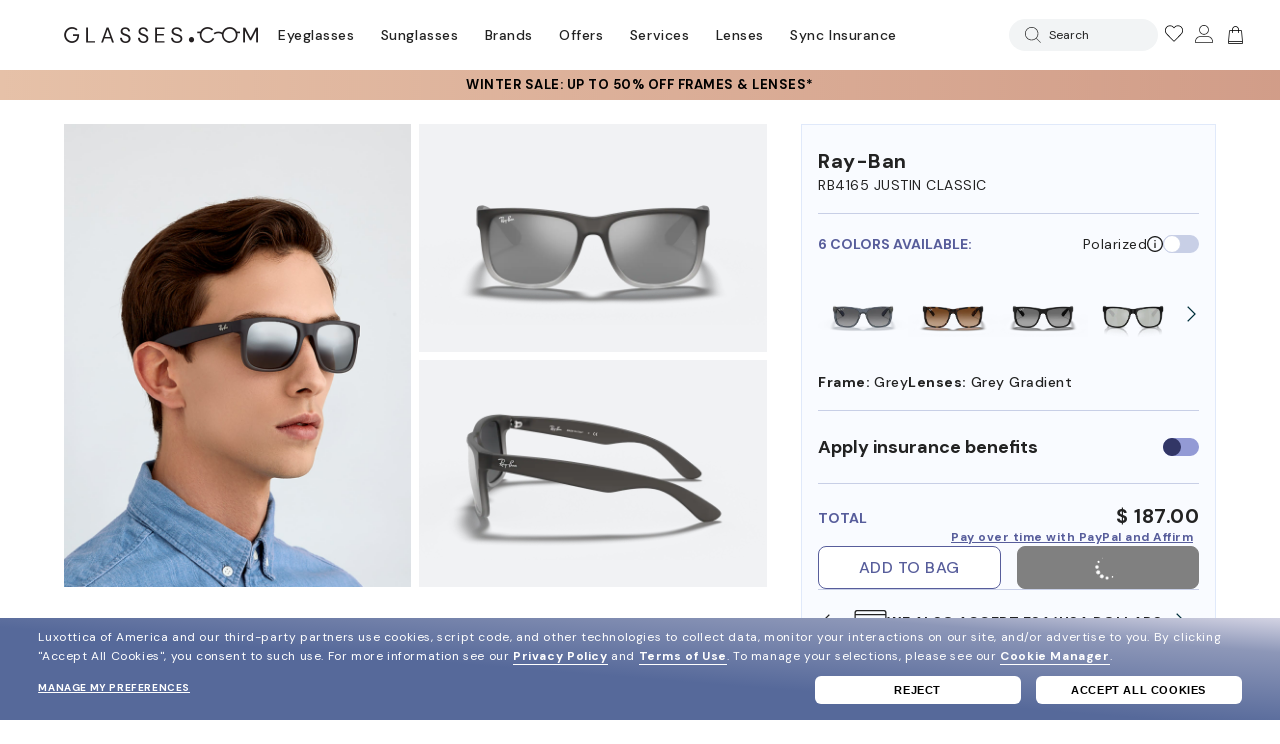

--- FILE ---
content_type: text/html;charset=UTF-8
request_url: https://www.glasses.com/gl-us/ray-ban/713132587119?isFirst=19091213
body_size: 123849
content:
<!DOCTYPE html PUBLIC "-//W3C//DTD XHTML 1.0 Transitional//EN" "http://www.w3.org/TR/xhtml1/DTD/xhtml1-transitional.dtd"><html xmlns:wairole="http://www.w3.org/2005/01/wai-rdf/GUIRoleTaxonomy#"xmlns:waistate="http://www.w3.org/2005/07/aaa" lang="en" xml:lang="en"><head><title>Sunglasses Ray-Ban RB4165 Justin Classic | Free Shipping | Glasses.com&reg;</title><meta name="description" content="Shop Sunglasses Ray-Ban RB4165 Justin Classic with Grey frame and Grey Gradient lenses at glasses.com. Free shipping and returns!"/><meta name="keyword" content="Ray-Ban RB4165 Justin Classic, sunglasses, eyeglasses, glasses, eyeglass frames, reading glasses, eyewear, glasses.com"/><meta property="og:title" content="Try-on the RAY-BAN RB4165 Justin Classic at glasses.com" ><meta property="og:description" content="At glasses.com, you can shop for Ray-Ban and enjoy free shipping with our 100&amp;#37; satisfaction guarantee." ><meta property="og:type" content="product" ><meta property="og:upc" content="713132587119"/><meta property="og:url" content="/gl-us/ray-ban/713132587119" ><meta property="og:image" content="https://assets2.glasses.com/cdn-record-files-pi/eed6c2db-d612-49e7-9959-a3590059e96c/dd86482a-a70b-4b0f-8a5f-acfd0110f367/0RB4165__852_88__STD__shad__qt.png?impolicy=GL_parameters_transp" ><meta property="og:site_name" content="Glasses.com" ><script type="application/ld+json" id="breadcrumbList">
{
"@context": "https://schema.org/",
"@type": "BreadcrumbList",
"itemListElement": [{
"@type": "ListItem",
"position": 1,
"name": "Glasses",
"item": "https://www.glasses.com/"
},{
"@type": "ListItem",
"position": 2,
"name": "Sunglasses",
"item": "https://www.glasses.com/gl-us/sunglasses"
},{
"@type": "ListItem",
"position": 3,
"name": "Ray-Ban RB4165 Justin Classic",
"item": "https://www.glasses.com/gl-us/ray-ban/713132587119"
}]
}
</script><link rel="canonical" href="https://www.glasses.com/gl-us/ray-ban/713132587119" /><meta http-equiv="X-UA-Compatible" content="IE=edge,chrome=1" /><link rel="dns-prefetch" href="//bam.nr-data.net" /><script>(function(d){var e=d.createElement("script");e.src=d.location.protocol+"//tag.wknd.ai/7193/i.js";e.async=true;d.getElementsByTagName("head")[0].appendChild(e)}(document));</script><script type="text/javascript">var monetateT=new Date().getTime();</script><script type="text/javascript" src="//se.monetate.net/js/2/a-0e89dcd7/p/glasses.com/entry.js">window.monetateQ=window.monetateQ||[];window.monetateQ.push(["setPageType",""]);</script><link rel="stylesheet" type="text/css" href="https://media.glasses.com/DesignSystem/style/index_2024_03_25.min.css"/><style>@view-transition{navigation:auto}</style><link rel="shortcut icon" href="/wcsstore/GlassesStorefrontAssetStore/images/favicon.ico" type="image/x-icon"><link rel="icon" href="/wcsstore/GlassesStorefrontAssetStore/images/favicon.ico" type="image/x-icon"><meta name="viewport" content="width=1200" /><script type="text/javascript">var absoluteURL="https://www.glasses.com/webapp/wcs/stores/servlet/";</script><link rel="preload" as="image" href="https://assets2.glasses.com/cdn-record-files-pi/eed6c2db-d612-49e7-9959-a3590059e96c/dd86482a-a70b-4b0f-8a5f-acfd0110f367/0RB4165__852_88__STD__shad__qt.png?impolicy=GL_parameters_transp_clone1440&width=1440" media="(min-width: 992px)" crossorigin="anonymous"><link rel="preload" as="image" href="https://assets2.glasses.com/cdn-record-files-pi/eed6c2db-d612-49e7-9959-a3590059e96c/dd86482a-a70b-4b0f-8a5f-acfd0110f367/0RB4165__852_88__STD__shad__qt.png?impolicy=GL_parameters_transp_clone1440&width=992" media="(min-width: 768px) and (max-width: 991.9px)" crossorigin="anonymous"><link rel="preload" as="image" href="https://assets2.glasses.com/cdn-record-files-pi/eed6c2db-d612-49e7-9959-a3590059e96c/dd86482a-a70b-4b0f-8a5f-acfd0110f367/0RB4165__852_88__STD__shad__qt.png?impolicy=GL_parameters_transp_clone1440&width=768" media="(max-width: 767.9px)" crossorigin="anonymous"><link rel="stylesheet" href="/wcsstore/GlassesStorefrontAssetStore/css/custom-fonts.css?v=20251112112944" type="text/css"/><link rel="stylesheet" href="https://cdnjs.cloudflare.com/ajax/libs/font-awesome/5.13.0/css/all.min.css"><link rel="stylesheet" href="/wcsstore/GlassesStorefrontAssetStore/css/style-common-critical.css?v=20251112112944" type="text/css"/><link rel="preload" href="/wcsstore/GlassesStorefrontAssetStore/css/style-common.css?v=20251112112944" as="style" onload="this.onload=null;this.rel='stylesheet'"><link rel="stylesheet" href="/wcsstore/GlassesStorefrontAssetStore/css/style-common-responsive-critical.css?v=20251112112944" type="text/css"/><link rel="preload" href="/wcsstore/GlassesStorefrontAssetStore/css/style-common-responsive.css?v=20251112112944" as="style" onload="this.onload=null;this.rel='stylesheet'"><link rel="stylesheet" href="/wcsstore/GlassesStorefrontAssetStore/css/restyle/common.css?v=20251112112944" type="text/css"/><link rel="stylesheet" href="/wcsstore/GlassesStorefrontAssetStore/css/restyle/input.css?v=20251112112944" type="text/css"/><link rel="stylesheet" href="/wcsstore/GlassesStorefrontAssetStore/css/restyle/footer.css?v=20251112112944" type="text/css"/><link rel="stylesheet" href="/wcsstore/GlassesStorefrontAssetStore/css/restyle/header.css?v=20251112112944" type="text/css"/><link rel="stylesheet" href="/wcsstore/GlassesStorefrontAssetStore/css/restyle/pdp.css?v=20251112112944" type="text/css"/><link rel="stylesheet" href="/wcsstore/GlassesStorefrontAssetStore/css/restyle/authentication.css?v=20251112112944" type="text/css"/><link rel="stylesheet" href="/wcsstore/GlassesStorefrontAssetStore/css/restyle/virtual-mirror.css?v=20251112112944" type="text/css"/><script>/*! loadCSS. [c]2017 Filament Group, Inc. MIT License */
(function(w){if(!w.loadCSS){w.loadCSS=function(){}}var rp=loadCSS.relpreload={};rp.support=(function(){var ret;try{ret=w.document.createElement("link").relList.supports("preload")}catch(e){ret=false}return function(){return ret}})();rp.bindMediaToggle=function(link){var finalMedia=link.media||"all";function enableStylesheet(){if(link.addEventListener){link.removeEventListener("load",enableStylesheet)}else{if(link.attachEvent){link.detachEvent("onload",enableStylesheet)}}link.setAttribute("onload",null);link.media=finalMedia}if(link.addEventListener){link.addEventListener("load",enableStylesheet)}else{if(link.attachEvent){link.attachEvent("onload",enableStylesheet)}}setTimeout(function(){link.rel="stylesheet";link.media="only x"});setTimeout(enableStylesheet,3000)};rp.poly=function(){if(rp.support()){return}var links=w.document.getElementsByTagName("link");for(var i=0;i<links.length;i++){var link=links[i];if(link.rel==="preload"&&link.getAttribute("as")==="style"&&!link.getAttribute("data-loadcss")){link.setAttribute("data-loadcss",true);rp.bindMediaToggle(link)}}};if(!rp.support()){rp.poly();var run=w.setInterval(rp.poly,500);if(w.addEventListener){w.addEventListener("load",function(){rp.poly();w.clearInterval(run)})}else{if(w.attachEvent){w.attachEvent("onload",function(){rp.poly();w.clearInterval(run)})}}}if(typeof exports!=="undefined"){exports.loadCSS=loadCSS}else{w.loadCSS=loadCSS}}(typeof global!=="undefined"?global:this));</script><link rel="preconnect" href="https://fonts.googleapis.com" crossorigin><link rel="preconnect" href="https://fonts.gstatic.com" crossorigin><link rel="preload" href="https://fonts.googleapis.com/css2?family=DM+Sans:ital,wght@0,400;0,500;0,700;1,400;1,500;1,700&display=swap" as="style"><link rel="stylesheet" href="https://fonts.googleapis.com/css2?family=DM+Sans:ital,wght@0,400;0,500;0,700;1,400;1,500;1,700&display=swap" media="print" onload="this.media='all'"><noscript><link rel="stylesheet" href="https://fonts.googleapis.com/css2?family=DM+Sans:ital,wght@0,400;0,500;0,700;1,400;1,500;1,700&display=swap"></noscript><script type="text/javascript">var prismFlowEnabled="true";var isRiaEstimatedPriceEnabled="false";var enableWarranty="true";var urlAvailableProduct="https://assets.glasses.com/extra/image/rxcbe/prod/availability/GL/US/availability_";</script><script async type="text/javascript" src="https://cloud.wordlift.io/app/bootstrap.js?v=20251112112944"></script><script type="text/javascript" src="/wcsstore/GlassesStorefrontAssetStore/javascript/vendor.bundle.hp.js?v=20251112112944"></script><script defer type="text/javascript" src="/wcsstore/GlassesStorefrontAssetStore/javascript/vendor.bundle.hp.defer.js?v=20251112112944"></script><script type="text/javascript" src="/wcsstore/GlassesStorefrontAssetStore/javascript/MessageHelper.js?v=20251112112944"></script><script type="text/javascript" src="/wcsstore/GlassesStorefrontAssetStore/javascript/UserDetails.js?v=20251112112944"></script><script type="text/javascript" src="/wcsstore/GlassesStorefrontAssetStore/javascript/ProductDetails.js?v=20251112112944"></script><script defer type="text/javascript" src="/wcsstore/GlassesStorefrontAssetStore/javascript/LCAnalitics.js?v=20251112112944"></script><script defer type="text/javascript" src="/wcsstore/GlassesStorefrontAssetStore/javascript/lc_ecom_desktop.js?v=20251112112944"></script><script type="text/javascript">var readingLensesEnabled="true";</script><script type="text/javascript" src="/wcsstore/GlassesStorefrontAssetStore/javascript/common-responsive.js?v=20251112112944"></script><script type="text/javascript" src="/wcsstore/GlassesStorefrontAssetStore/javascript/pdp-responsive.js?v=20251112112944"></script><script type="text/javascript" src="/wcsstore/GlassesStorefrontAssetStore/javascript/UserArea/authentication-responsive.js?v=20251112112944"></script><script type="text/javascript" src="/wcsstore/GlassesStorefrontAssetStore/javascript/genesys-chat.js?v=20251112112944"></script><script src="https://cdn.jsdelivr.net/npm/quicklink@latest/dist/quicklink.umd.js"></script><link rel="stylesheet" href="/wcsstore/GlassesStorefrontAssetStore/css/restyle/bootstrap-restricted-datepicker.css?v=20251112112944" type="text/css"/><link rel="stylesheet" href="https://cdnjs.cloudflare.com/ajax/libs/bootstrap-datepicker/1.9.0/css/bootstrap-datepicker.min.css"><script src="https://cdnjs.cloudflare.com/ajax/libs/bootstrap-datepicker/1.9.0/js/bootstrap-datepicker.min.js"></script><script defer type="text/javascript" src="/wcsstore/GlassesStorefrontAssetStore/javascript/CatalogArea/CategoryDisplay.js?v=20251112112944"></script><script defer>_affirm_config={public_api_key:"6HDNQ9YCNUNWNETV",script:"https://cdn1.affirm.com/js/v2/affirm.js"};(function(l,g,m,e,a,f,b){var d,c=l[m]||{},h=document.createElement(f),n=document.getElementsByTagName(f)[0],k=function(a,b,c){return function(){a[b]._.push([c,arguments])}};c[e]=k(c,e,"set");d=c[e];c[a]={};c[a]._=[];d._=[];c[a][b]=k(c,a,b);a=0;for(b="set add save post open empty reset on off trigger ready setProduct".split(" ");a<b.length;a++){d[b[a]]=k(c,e,b[a])}a=0;for(b=["get","token","url","items"];a<b.length;a++){d[b[a]]=function(){}}h.async=!0;h.src=g[f];n.parentNode.insertBefore(h,n);delete g[f];d(g);l[m]=c})(window,_affirm_config,"affirm","checkout","ui","script","ready");</script><script async src="https://na-library.klarnaservices.com/lib.js" data-client-id="ab5f9874-ff9e-5bd3-ab38-c98caeca8d39"></script><script src="https://vmmv.luxottica.com/v/4.20/index.umd.js" crossorigin="anonymous"></script><script>(function(){const params=new URLSearchParams(window.location.search);const forcedVersion=params.get("forceRXC");let scriptURL="https://rxc.luxottica.com/rxc3/fe/prod/v1.3.2/dist/rxc.js";const assetsVersion="?v=20251112112944";if(forcedVersion){if(scriptURL.includes("/rxc3/fe/test/")||scriptURL.includes("/rxc3/fe/dev/")){scriptURL=scriptURL.replace(/\/v[^/]+(?=\/)/,"/"+forcedVersion)}}scriptURL+=assetsVersion;const newScript=document.createElement("script");newScript.src=scriptURL;newScript.type="text/javascript";newScript.defer=true;newScript.crossOrigin="anonymous";document.head.appendChild(newScript)})();</script><script>var targetDigitalOptometry="Distance,Reading";</script><script>var lensAdvisorEnabled="true"=="true";var lensAdvisorVersion="PROD_1.1.2";var lensAdvisorContent="https://d5nhc6q3o19l2.cloudfront.net/lens-advisor/v1/prod/GLASSES/application_en-US.json";var lensAdvisorSurvey="https://rxc.luxottica.com/rxc3/la/prod/surveyData/survey_no_Tt.json";var lensAdvisorRules="https://rxc.luxottica.com/rxc3/la/prod/surveyData/rules.json";var lensAdvisorStyle="https://rxc.luxottica.com/rxc3/la/prod/theme/glasses.css";var rxcShowUI="true"=="true";var rxcFlowNameSun="GL_SUN_01";var rxcFlowNameMetaSun="GL_METASUN";var rxcFlowNameEye="GL_MIXMATCH_01";</script><script>var isSpeedyRxEnabled="true"=="true";var speedyRxThreshold="1";var speedyRxListPrice="19";var speedyRxOfferPrice="19";</script><script type="text/javascript">$(document).ready(function(){categoryDisplayJS.setCommonParameters("","15951","23201","G");categoryDisplayJS.initHistory("CategoryDisplay_Widget","")});</script><link rel="manifest" href="/wcsstore/GlassesStorefrontAssetStore/manifest.json" crossorigin="use-credentials"><link rel="apple-touch-icon" href="/wcsstore/GlassesStorefrontAssetStore//images/gl-logo/gl-logo-192x192.png"><meta name="apple-mobile-web-app-capable" content="yes"/><meta name="theme-color" content="#fff"/><script type="text/javascript">var site_layout="desktop";var akamaiIMjpgBackground="https://assets.glasses.com/is/image/Glasses/{0}_{1}.png?impolicy=GL_parameters&width={2}&bgcolor=%23{3}";</script><meta name="CommerceSearch" content="storeId_15951" /><script type="text/javascript">var absoluteURL="https://www.glasses.com/webapp/wcs/stores/servlet/";var imageDirectoryPath="/wcsstore/GlassesStorefrontAssetStore/";var styleDirectoryPath="images/colors/color1/";var supportPaymentTypePromotions=false;var subsFulfillmentFrequencyAttrName="fulfillmentFrequency";var subsPaymentFrequencyAttrName="paymentFrequency";var subsTimePeriodAttrName="timePeriod";function getAbsoluteURL(https){if(absoluteURL!=""){var currentURL=document.URL;var currentProtocol="";if(currentURL.indexOf("://")!=-1){currentProtocol=currentURL.substring(0,currentURL.indexOf("://"))}var savedProtocol="";if(absoluteURL.indexOf("://")!=-1){savedProtocol=absoluteURL.substring(0,absoluteURL.indexOf("://"))}if(https){return"https"+absoluteURL.substring(absoluteURL.indexOf("://"))}else{if(currentProtocol!=savedProtocol){absoluteURL=currentProtocol+absoluteURL.substring(absoluteURL.indexOf("://"))}}}return absoluteURL}function getImageDirectoryPath(){return imageDirectoryPath}function getStyleDirectoryPath(){return styleDirectoryPath};</script><script type="text/javascript">var otherCountryZipPattern=/^[ABCEGHJKLMNPRSTVXY]{1}\d{1}[A-Z]{1} *\d{1}[A-Z]{1}\d{1}$/i;</script><style type="text/css">@font-face{font-family:'noto_sansregular';src:url('/wcsstore/GlassesStorefrontAssetStore/css/fonts/NotoSans-Regular-webfont.eot');src:url('/wcsstore/GlassesStorefrontAssetStore/css/fonts/NotoSans-Regular-webfont.eot?#iefix') format('embedded-opentype'),url('/wcsstore/GlassesStorefrontAssetStore/css/fonts/NotoSans-Regular-webfont.woff') format('woff'),url('/wcsstore/GlassesStorefrontAssetStore/css/fonts/NotoSans-Regular-webfont.ttf') format('truetype'),url('/wcsstore/GlassesStorefrontAssetStore/css/fonts/NotoSans-Regular-webfont.svg#noto_sansregular') format('svg');font-weight:normal;font-style:normal;font-display:block}@font-face{font-family:'noto_sansitalic';src:url('/wcsstore/GlassesStorefrontAssetStore/css/fonts/NotoSans-Italic-webfont.eot');src:url('/wcsstore/GlassesStorefrontAssetStore/css/fonts/NotoSans-Italic-webfont.eot?#iefix') format('embedded-opentype'),url('/wcsstore/GlassesStorefrontAssetStore/css/fonts/NotoSans-Italic-webfont.woff') format('woff'),url('/wcsstore/GlassesStorefrontAssetStore/css/fonts/NotoSans-Italic-webfont.ttf') format('truetype'),url('/wcsstore/GlassesStorefrontAssetStore/css/fonts/NotoSans-Italic-webfont.svg#noto_sansitalic') format('svg');font-weight:normal;font-style:normal;font-display:block}@font-face{font-family:'noto_sansbold_italic';src:url('/wcsstore/GlassesStorefrontAssetStore/css/fonts/NotoSans-BoldItalic-webfont.eot');src:url('/wcsstore/GlassesStorefrontAssetStore/css/fonts/NotoSans-BoldItalic-webfont.eot?#iefix') format('embedded-opentype'),url('/wcsstore/GlassesStorefrontAssetStore/css/fonts/NotoSans-BoldItalic-webfont.woff') format('woff'),url('/wcsstore/GlassesStorefrontAssetStore/css/fonts/NotoSans-BoldItalic-webfont.ttf') format('truetype'),url('/wcsstore/GlassesStorefrontAssetStore/css/fonts/NotoSans-BoldItalic-webfont.svg#noto_sansbold_italic') format('svg');font-weight:normal;font-style:normal;font-display:block}@font-face{font-family:'noto_sansbold';src:url('/wcsstore/GlassesStorefrontAssetStore/css/fonts/NotoSans-Bold-webfont.eot');src:url('/wcsstore/GlassesStorefrontAssetStore/css/fonts/NotoSans-Bold-webfont.eot?#iefix') format('embedded-opentype'),url('/wcsstore/GlassesStorefrontAssetStore/css/fonts/NotoSans-Bold-webfont.woff') format('woff'),url('/wcsstore/GlassesStorefrontAssetStore/css/fonts/NotoSans-Bold-webfont.ttf') format('truetype'),url('/wcsstore/GlassesStorefrontAssetStore/css/fonts/NotoSans-Bold-webfont.svg#noto_sansbold') format('svg');font-weight:normal;font-style:normal;font-display:block}</style><script type="text/javascript" src="//ajax.googleapis.com/ajax/libs/webfont/1.0.31/webfont.js"></script><meta name="viewport" content="width=device-width"><script type="text/javascript" src="/wcsstore/GlassesStorefrontAssetStore/javascript/constants.js?v=20251112112944"></script><input type="hidden" id="wishListSKUs" value="" /><script type="text/javascript">constants.ajaxParams.storeId="15951";constants.ajaxParams.catalogId="23201";constants.ajaxParams.langId="-1";constants.ajaxParams.rightNowHost="//customercare.lenscrafters.com/";constants.ajaxParams.rightNowWidgetHost="//lenscrafters.widget.custhelp.com/";constants.ajaxParams.countryName="US";constants.ajaxParams.hasInStoreCookie="false";constants.ajaxParams.isTexasFlow="OK:TX:AR:KS:NM";constants.services.googleAPIKey="AIzaSyBYKlTpu53k5g-bkUSwS5ZHOJbttikH800";constants.isExamsNearMeEnabled=true;</script><script defer type="text/javascript" src="/wcsstore/GlassesStorefrontAssetStore/javascript/InsuranceBenefit/InsuranceBenefitFunction.js?v=20251112112944"></script><script type="text/javascript">function isMonetateEnabled(){var enabled=false;enabled=true;return enabled};</script><script type="text/javascript">var akamaiIMPicsSet="GL_shad_omfr,shad_fr,shad_qt,090A,270A";var akamaiIMPicsSetCollUnisex="GL_shad_omfr,GL_shad_omfr2,GL_shad_fr,GL_shad_qt,GL_shad_lt,GL_shad_cfr";var akamaiIMPicsSetCollGender="GL_shad_omfr,GL_shad_fr,GL_shad_qt,GL_shad_lt,GL_shad_cfr";var akamaiIMPicsSet2="GL_shad_omfr,_STD__shad__fr,_STD__shad__qt,_STD__shad__lt,_STD__shad__bk,_STD__shad__al2,_STD__shad__cfr,_STD__shad__fld,_STD__shad__alN,_STD__shad__al9,_STD__shad__al10,_STD__shad__al13";var akamaiIMPicsSetColl2="_STD__noshad__om,_STD__noshad__om2,_STD__shad__fr,_STD__shad__qt,_STD__shad__lt,_STD__shad__bk,_STD__shad__al2,_STD__shad__cfr,_STD__shad__fld,_STD__shad__alN";var akamaiIMPicsSetZoom="shad_fr,shad_qt,090A,270A";var akamaiIMPicsSetZoomColl="GL_shad_fr,GL_shad_qt,090A,GL_shad_cfr";var akamaiIMPicsSetZoom2="_STD__shad__fr,_STD__shad__qt,_STD__shad__lt,_STD__shad__bk,_STD__shad__al2,_STD__shad__cfr,_STD__shad__fld,_STD__shad__alN,_STD__shad__al9,_STD__shad__al10,_STD__shad__al13";var akamaiIMPicsSetZoomColl2="_STD__shad__fr,_STD__shad__qt,_STD__shad__lt,_STD__shad__bk,_STD__shad__al2,_STD__shad__cfr,_STD__shad__fld,_STD__shad__alN";var akamaiIMJsonSetDefault='{"items":[{"type":"On Model Front","file_key":"_STD__noshad__om"},{"type":"Front","file_key":"_STD__shad__fr"},{"type":"Quarter","file_key":"_STD__shad__qt"}]}';var facetGender="ads_f41032";var facetGlassesType="ads_f28506";var newsletterModalCookieInterval="86400000";var newsletterModalShowForRegisteredUsers="true";var newsletterRewardCode="WELCOME20";var urlCheckAgentGlassesChat="https://api.luxnacc.com/Nacc/Organization/Schedules/7/ScheduleStatus";var EACartPromoCode="NL-EA21-11,WLC-EA21-11,PFM-EA21-11".split(",");var completePairLenses="StandardHC_SKU,StandardHCProg_SKU".split(",");var vmKey="882a0c73-90c0-4763-b688-ba160a842884";var isEAOfferPriceEnabled="false";var eaCookieMaxAgeDays=(15!=null&&15!="")?15:"15";</script><script type="text/javascript" src="/wcsstore/GlassesStorefrontAssetStore/javascript/global.js?v=20251112112944"></script><script type="text/javascript" src="/wcsstore/GlassesStorefrontAssetStore/javascript/Monetate/MonetateAPI.js?v=20251112112944"></script><script type="text/javascript" src="/wcsstore/GlassesStorefrontAssetStore/javascript/global_redesign_unified.js?v=20251112112944"></script><script type="text/javascript" src="/wcsstore/GlassesStorefrontAssetStore/javascript/jquery-dojo-compatibility.js?v=20251112112944"></script><script type="text/javascript" src="/wcsstore/GlassesStorefrontAssetStore/javascript/ServicesEventMapping.js?v=20251112112944"></script><script type="text/javascript" src="/wcsstore/GlassesStorefrontAssetStore/javascript/CommonContextsDeclarations.js?v=20251112112944"></script><script type="text/javascript" src="/wcsstore/GlassesStorefrontAssetStore/javascript/CommonControllersDeclaration.js?v=20251112112944"></script><script type="text/javascript" src="/wcsstore/GlassesStorefrontAssetStore/javascript/bodyScrollLock.js?v=20251112112944"></script><script type="text/javascript">dojo.addOnLoad(function(){CommonContextsJS.setCommonParameters("","15951","23201");CommonControllersDeclarationJS.setCommonParameters("","15951","23201")});</script><script type="text/javascript">MessageHelper.setMessage("STORE_FINDER_ZIP_COUNTRY_MISMATCH","Did you mean to be on the Canadian website?");</script><script type="text/javascript">jQuery.fn.hide=function(){return this.css("display","none")};</script><meta name="deviceFormatId" content="-1" /><script type="text/javascript">window.glassesFunctions.setNextGenEnabled(true);</script><script type="text/javascript" src="https://assets.glasses.com/ptch-p/js/it-ptch.js?v=20251112112944"></script><link rel="stylesheet" href="https://assets.glasses.com/ptch-p/css/it-ptch.css?v=20251112112944" type="text/css"><script>window.amlBasePathGlobal="https://assets2.glasses.com";</script><script>var isClearancePage="false"=="true";</script><script defer type="text/javascript" src="/wcsstore/GlassesStorefrontAssetStore/javascript/ct_data.js"></script><script type="text/javascript" src="/wcsstore/GlassesStorefrontAssetStore/javascript/generateMonetateForm.js??v=20251112112944"></script><script async src="//d81mfvml8p5ml.cloudfront.net/r12f1knh.js"></script></head><body class=" " onkeyup="javascript:activeFocus();" onload="javascript:activeFocus();"><div id="ea-espot" style="display: none;"></div><script>
if ('serviceWorker' in navigator) {
var host = window.location.host; var tmp_ = window.performance.timing; console.log('TTFB', (tmp_.responseStart - tmp_.fetchStart) / 1000 + 's'); window.addEventListener('load', function() {
console.log('Render Time', (tmp_.domComplete - tmp_.domLoading) / 1000 + 's'); console.log('ContentLoadTime', (tmp_.loadEventStart - tmp_.fetchStart) / 1000 + 's'); navigator.serviceWorker.register(
host === 'localhost' ? "http://localhost/webapp/wcs/stores/servlet/sw.js"
: host === 'uat.glasses.com' ? 'https://uat.glasses.com/sw.js'
: host === 'uatstage.glasses.com' ? 'https://uatstage.glasses.com/sw.js'
: host === 'uat2.glasses.com' ? 'https://uat2.glasses.com/sw.js'
: host === 'uat2stage.glasses.com' ? 'https://uat2stage.glasses.com/sw.js'
: host === 'stg.glasses.com' ? 'https://stg.glasses.com/sw.js'
: host === 'www.glasses.com' && 'https://www.glasses.com/sw.js'
)
.then(function(registration) {
// Registration was successful
console.log('ServiceWorker registration successful with scope: ', registration.scope); }, function(err) {
// registration failed :(
console.log('ServiceWorker registration failed: ', err); }); }); window.addEventListener('beforeinstallprompt', (event) => {
event.preventDefault(); console.log('ok', 'beforeinstallprompt', event); window.deferredPrompt = event; }); }
</script><div id="rxcApp"></div><script>window.tealium_data2track=window.tealium_data2track||[];window.utag_data={};window.utag_data.Products=window.utag_data.Products||{};</script><script type="text/javascript" src="/wcsstore/GlassesStorefrontAssetStore/javascript/StoreCommonUtilities.js?v=20251112112944"></script><input type="hidden" id="googleAPIKey" value="AIzaSyBYKlTpu53k5g-bkUSwS5ZHOJbttikH800"/><script type="text/javascript">var user=window.userDetails;if(user!=undefined){user.setVtoStatus("None");user.setUserId("-1002");user.setLoginStatus("Guest");user.setEmail_MD5("");user.setEmail_SHA256("")}var _trackAnalytics=function(){};var tealium_data2track=[];window.page_track=window.page_track||[];if(window.location.pathname.includes("authentication")){window.page_track.Page_Type="Authentication";window.page_track.Page_Section1="Account";window.page_track.Page_Section2=""}window.page_track.Page_Brand="GL";window.page_track.Page_Language="EN";window.page_track.Page_DeviceType="D";window.page_track.Page_Platform="WCS";window.page_track.Order_Currency="USD";var utag_data=utag_data||{};utag_data.Page_Brand="GL";utag_data.Page_Language="EN";utag_data.Page_DeviceType="D";utag_data.Page_Platform="WCS";if(!utag_data.Page_Type){utag_data.Page_Type=""}if(!utag_data.Page_Section1){utag_data.Page_Section1=""}if(!utag_data.Page_Section2){utag_data.Page_Section2=""}if(constants.ajaxParams.countryName=="US"){window.page_track.Page_Country="US";utag_data.Page_Country="US"}else{window.page_track.Page_Country="CA";utag_data.Page_Country="CA"}removeEmptyUtagEntries(utag_data);</script><div id="use-insurance-modal" class="insurance-modal-wrapper" tabindex="-1" style="display: none;"><div class="insurance-modal-container"><div class="insurance-modal-container-column-left"><div class="column-left-image"></div></div><div class="insurance-modal-container-column-right-wrapper login-insurance"><div class="insurance-modal-container-column-right"><div id="font-insurance-section" class="insurance-modal-container-column-right_top" ><div id="font-insurance-title" class="font-insurance-title" tabindex="-1" aria-label="dialog Vision Insurance"><div aria-hidden="true"> Vision Insurance </div></div><a id="insurance-close-button" href="#" tabindex="0" role="button" class="close-modal-action display-block insurance-x" data-element-id="InsurancePanel_Close" data-analytics_available_call="0" alt="Close vision insurance modal" aria-label="Close vision insurance modal"><span class="iconglasses-x" aria-hidden="true"></span></a><div class="font-insurance-description" tabindex="0"><p class="description-top text-black">It's easy to use your vision benefits on Glasses.com. We accept most in and out-of-network plans, including EyeMed, Davis Vision, Superior Vision, and more. Search for your carrier below or 
<a data-element-id="InsurancePanel_MoreInfo" aria-label="visit our Buy glasses online with insurance page" data-analytics_available_call="1" href="https://www.glasses.com/gl-us/insurance">click here</a> for more info.</p></div><script type="text/javascript">var insuranceProvidersList=JSON.parse('[{"name":"MVP Health Plan, Inc.", "provider":"VERSANT","priority":2,"ins_type":"default"},{"name":"NBN (Northwest Administrators)", "provider":"OON","priority":2,"ins_type":"default"},{"name":"Network Health", "provider":"EYEMED","priority":2,"ins_type":"default"},{"name":"Alterwood Health", "provider":"EYEMED","priority":2,"ins_type":"default"},{"name":"Nippon", "provider":"EYEMED","priority":2,"ins_type":"default"},{"name":"Northeast Delta Dental", "provider":"EYEMED","priority":2,"ins_type":"default"},{"name":"Oscar Health Insurance", "provider":"VERSANT","priority":2,"ins_type":"default"},{"name":"Pacific Life", "provider":"EYEMED","priority":2,"ins_type":"default"},{"name":"Paramount", "provider":"EYEMED","priority":2,"ins_type":"default"},{"name":"Physician`s Health Plan", "provider":"EYEMED","priority":2,"ins_type":"default"},{"name":"Point 32 Health", "provider":"EYEMED","priority":2,"ins_type":"default"},{"name":"Premera Blue Cross", "provider":"OON","priority":2,"ins_type":"default"},{"name":"Priority Health", "provider":"EYEMED","priority":2,"ins_type":"default"},{"name":"SCAN Health Plan", "provider":"EYEMED","priority":2,"ins_type":"default"},{"name":"Ameritas Life Insurance Company", "provider":"EYEMED","priority":2,"ins_type":"default"},{"name":"SelectHealth", "provider":"EYEMED","priority":2,"ins_type":"default"},{"name":"Sentara", "provider":"EYEMED","priority":2,"ins_type":"default"},{"name":"Shared Health", "provider":"EYEMED","priority":2,"ins_type":"default"},{"name":"Solstice Health Plans", "provider":"VERSANT","priority":2,"ins_type":"default"},{"name":"Sonder Health", "provider":"EYEMED","priority":2,"ins_type":"default"},{"name":"Starmount", "provider":"EYEMED","priority":2,"ins_type":"default"},{"name":"Surency Vision", "provider":"EYEMED","priority":2,"ins_type":"default"},{"name":"Triple S - Puerto Rico", "provider":"OON","priority":2,"ins_type":"default"},{"name":"Tufts Health Plan", "provider":"EYEMED","priority":2,"ins_type":"default"},{"name":"United Concordia", "provider":"VERSANT","priority":2,"ins_type":"default"},{"name":"Anthem Blue View Vision", "provider":"EYEMED","priority":2,"ins_type":"default"},{"name":"UNUM Vision Insurance", "provider":"EYEMED","priority":2,"ins_type":"default"},{"name":"UPMC", "provider":"OON","priority":2,"ins_type":"default"},{"name":"Usable/WellSpent", "provider":"VERSANT","priority":2,"ins_type":"default"},{"name":"USHealth Group Premier Vision", "provider":"EYEMED","priority":2,"ins_type":"default"},{"name":"VBA", "provider":"OON","priority":2,"ins_type":"default"},{"name":"Verda Health", "provider":"EYEMED","priority":2,"ins_type":"default"},{"name":"Western Health Advantage", "provider":"EYEMED","priority":2,"ins_type":"default"},{"name":"Zing Health", "provider":"EYEMED","priority":2,"ins_type":"default"},{"name":"Blue 20/20", "provider":"EYEMED","priority":2,"ins_type":"default"},{"name":"Avesis", "provider":"OON","priority":2,"ins_type":"default"},{"name":"BayCare", "provider":"EYEMED","priority":2,"ins_type":"default"},{"name":"BCBS FEP Vision", "provider":"VERSANT","priority":2,"ins_type":"default"},{"name":"BCBS Kansas City - Blue Vue", "provider":"EYEMED","priority":2,"ins_type":"default"},{"name":"BCBS of Illinois", "provider":"EYEMED","priority":2,"ins_type":"default"},{"name":"BCBS of Kansas", "provider":"EYEMED","priority":2,"ins_type":"default"},{"name":"BCBS of Louisiana", "provider":"VERSANT","priority":2,"ins_type":"default"},{"name":"BCBS of Massachusetts- Blue 20/20", "provider":"EYEMED","priority":2,"ins_type":"default"},{"name":"BCBS of Minnesota", "provider":"VERSANT","priority":2,"ins_type":"default"},{"name":"BCBS of Montana", "provider":"EYEMED","priority":2,"ins_type":"default"},{"name":"BCBS of New Mexico", "provider":"EYEMED","priority":2,"ins_type":"default"},{"name":"BCBS of North Carolina - Blue 20/20", "provider":"EYEMED","priority":2,"ins_type":"default"},{"name":"BCBS of Oklahoma", "provider":"EYEMED","priority":2,"ins_type":"default"},{"name":"BCBS of South Carolina - Healthy Vision", "provider":"EYEMED","priority":2,"ins_type":"default"},{"name":"BCBS of Tennessee - VisionBlue", "provider":"EYEMED","priority":2,"ins_type":"default"},{"name":"BCBS of Texas", "provider":"EYEMED","priority":2,"ins_type":"default"},{"name":"BCBS of Wyoming", "provider":"VERSANT","priority":2,"ins_type":"default"},{"name":"BCBS Rhode Island BlueCross Vision", "provider":"EYEMED","priority":2,"ins_type":"default"},{"name":"BCS Financial", "provider":"EYEMED","priority":2,"ins_type":"default"},{"name":"BEST Life and Health Insurance Company", "provider":"EYEMED","priority":2,"ins_type":"default"},{"name":"Blue Cross Blue Shield FEP Vision", "provider":"VERSANT","priority":2,"ins_type":"default"},{"name":"Blue Shield of CA", "provider":"EYEMED","priority":2,"ins_type":"default"},{"name":"Blue Shield of NE New York", "provider":"VERSANT","priority":2,"ins_type":"default"},{"name":"Bright Health Reseller", "provider":"EYEMED","priority":2,"ins_type":"default"},{"name":"Care N Care Insurance Company", "provider":"EYEMED","priority":2,"ins_type":"default"},{"name":"CareFirst", "provider":"VERSANT","priority":2,"ins_type":"default"},{"name":"CareSource", "provider":"EYEMED","priority":2,"ins_type":"default"},{"name":"Champion Health", "provider":"EYEMED","priority":2,"ins_type":"default"},{"name":"Cigna Healthspring Life & Health Insurance Co.", "provider":"EYEMED","priority":2,"ins_type":"default"},{"name":"Community Eye Care", "provider":"OON","priority":2,"ins_type":"default"},{"name":"Companion Life Vision", "provider":"EYEMED","priority":2,"ins_type":"default"},{"name":"Concorde, Inc.", "provider":"EYEMED","priority":2,"ins_type":"default"},{"name":"Connecticare, Inc.", "provider":"EYEMED","priority":2,"ins_type":"default"},{"name":"Culinary Union", "provider":"OON","priority":2,"ins_type":"default"},{"name":"Dearborn National - HCSC", "provider":"EYEMED","priority":2,"ins_type":"default"},{"name":"Delta Dental Arkansas", "provider":"VERSANT","priority":2,"ins_type":"default"},{"name":"Delta Dental of Missouri", "provider":"VERSANT","priority":2,"ins_type":"default"},{"name":"Delta Dental of New Mexico", "provider":"VERSANT","priority":2,"ins_type":"default"},{"name":"Delta Dental of Oklahoma", "provider":"EYEMED","priority":2,"ins_type":"default"},{"name":"DeltaVision Arizona", "provider":"EYEMED","priority":2,"ins_type":"default"},{"name":"DeltaVision Illinois", "provider":"EYEMED","priority":2,"ins_type":"default"},{"name":"DeltaVision Iowa", "provider":"EYEMED","priority":2,"ins_type":"default"},{"name":"DeltaVision Minnesota", "provider":"EYEMED","priority":2,"ins_type":"default"},{"name":"DeltaVision Northeast", "provider":"EYEMED","priority":2,"ins_type":"default"},{"name":"DeltaVision Puerto Rico", "provider":"EYEMED","priority":2,"ins_type":"default"},{"name":"DeltaVision Wisconsin", "provider":"EYEMED","priority":2,"ins_type":"default"},{"name":"Dental Select", "provider":"EYEMED","priority":2,"ins_type":"default"},{"name":"Dentist Direct", "provider":"EYEMED","priority":2,"ins_type":"default"},{"name":"Devoted Health, Inc.", "provider":"EYEMED","priority":2,"ins_type":"default"},{"name":"EmblemHealth", "provider":"EYEMED","priority":2,"ins_type":"default"},{"name":"Envolve Vision", "provider":"EYEMED","priority":2,"ins_type":"default"},{"name":"Eternal Health", "provider":"EYEMED","priority":2,"ins_type":"default"},{"name":"Fallon Community Health Plan", "provider":"EYEMED","priority":2,"ins_type":"default"},{"name":"Fidelity Security Life Insurance", "provider":"EYEMED","priority":2,"ins_type":"default"},{"name":"Florida Blue", "provider":"VERSANT","priority":2,"ins_type":"default"},{"name":"GEHA", "provider":"EYEMED","priority":2,"ins_type":"default"},{"name":"Global Health", "provider":"EYEMED","priority":2,"ins_type":"default"},{"name":"Group Vision Service", "provider":"EYEMED","priority":2,"ins_type":"default"},{"name":"Guardian by Avesis", "provider":"OON","priority":2,"ins_type":"default"},{"name":"Harvard Pilgrim Healthcare", "provider":"EYEMED","priority":2,"ins_type":"default"},{"name":"HCSC - BCBS IL", "provider":"EYEMED","priority":2,"ins_type":"default"},{"name":"HCSC - BCBS MT", "provider":"EYEMED","priority":2,"ins_type":"default"},{"name":"HCSC - BCBS NM", "provider":"EYEMED","priority":2,"ins_type":"default"},{"name":"HCSC - BCBS TX", "provider":"EYEMED","priority":2,"ins_type":"default"},{"name":"HCSC - BCBS OK", "provider":"EYEMED","priority":2,"ins_type":"default"},{"name":"Health Alliance Plan", "provider":"EYEMED","priority":2,"ins_type":"default"},{"name":"Health Economic Group", "provider":"EYEMED","priority":2,"ins_type":"default"},{"name":"Health Markets", "provider":"EYEMED","priority":2,"ins_type":"default"},{"name":"Healthfirst", "provider":"EYEMED","priority":2,"ins_type":"default"},{"name":"Health New England", "provider":"EYEMED","priority":2,"ins_type":"default"},{"name":"Health Plan of Nevada", "provider":"EYEMED","priority":2,"ins_type":"default"},{"name":"HealthMarkets", "provider":"EYEMED","priority":2,"ins_type":"default"},{"name":"Healthnow New York", "provider":"VERSANT","priority":2,"ins_type":"default"},{"name":"Heritage Vision Plans", "provider":"OON","priority":2,"ins_type":"default"},{"name":"Highmark Blue Edge", "provider":"VERSANT","priority":2,"ins_type":"default"},{"name":"Aetna Vision Preferred", "provider":"EYEMED","priority":2,"ins_type":"default"},{"name":"HighMark Blue Vision", "provider":"VERSANT","priority":2,"ins_type":"default"},{"name":"HMSA", "provider":"EYEMED","priority":2,"ins_type":"default"},{"name":"Hometown Healthcare", "provider":"EYEMED","priority":2,"ins_type":"default"},{"name":"Horizon Vision", "provider":"VERSANT","priority":2,"ins_type":"default"},{"name":"Humana Vision", "provider":"EYEMED","priority":2,"ins_type":"default"},{"name":"Independence Blue Cross", "provider":"VERSANT","priority":2,"ins_type":"default"},{"name":"Independent Health", "provider":"EYEMED","priority":2,"ins_type":"default"},{"name":"IU Health Plans", "provider":"EYEMED","priority":2,"ins_type":"default"},{"name":"Magnacare Vision", "provider":"VERSANT","priority":2,"ins_type":"default"},{"name":"MCS - Puerto Rico", "provider":"OON","priority":2,"ins_type":"default"},{"name":"NVA (National Vision Administrators)", "provider":"NVA","priority":2,"ins_type":"default"},{"name":"SightProtect by Essilor", "provider":"EYEMED","priority":2,"ins_type":"safety"},{"name":"EyeMed - Safety", "provider":"EYEMED","priority":2,"ins_type":"safety"}]');</script><script type="text/javascript">var insuranceProvidersListTop=JSON.parse('[{"name":"EyeMed", "provider":"EYEMED","priority":1,"ins_type":"default"},{"name":"Aetna", "provider":"AETNA","priority":1,"ins_type":"default"},{"name":"Humana", "provider":"EYEMED","priority":1,"ins_type":"default"},{"name":"Cigna", "provider":"EYEMED","priority":1,"ins_type":"default"},{"name":"Anthem", "provider":"EYEMED","priority":1,"ins_type":"default"},{"name":"Wellpoint Vision", "provider":"EYEMED","priority":1,"ins_type":"default"},{"name":"Blue View Vision", "provider":"EYEMED","priority":1,"ins_type":"default"},{"name":"VSP", "provider":"CS","priority":1,"ins_type":"default"},{"name":"UnitedHealthcare Vision (UHC)", "provider":"OON","priority":1,"ins_type":"default"},{"name":"Spectera", "provider":"EYEMED","priority":1,"ins_type":"default"},{"name":"Davis Vision", "provider":"VERSANT","priority":1,"ins_type":"default"},{"name":"Superior Vision", "provider":"VERSANT","priority":1,"ins_type":"default"}]');</script><p class="insurance-first-step"><strong>Step 1/2</strong> | Select your carrier</p><p id="insurance-second-step" class="insurance-second-step hide" aria-live="polite" aria-label="Step 2 of 2 | Apply your benefits"><strong>Step 2/2</strong> | Apply your benefits</p><div class="insurance-container-form"><form class="form-insurance" method="post" id="personalInfo" name="personalInfo"><div class="insurance-modal-container-column-top" tabindex="0"><div class="gl-typeahead" data-source="insuranceProvidersList"><label class="input-label">Select or type your insurance carrier</label><label class="generic-eyemed-safety-message hide">You can only use EyeMed Safety benefits for safety eyewear. <a href="https://www.glasses.com/gl-us/contact-us">Contact Customer Service</a> for more information.</label><input type="text" role="combobox" class="gl-typeahead-select" name="insuranceProviderSelect" aria-required="true" maxlength="50" tabindex="0" placeholder="Select or type your insurance carrier" autocomplete="off" /><input type="hidden" class="gl-typeahead-value" id="insuranceProvider" name="insuranceProvider" ><div id="sr-status" aria-live="polite" style="position:absolute; left:-9999px;"></div><div class="icon-div error"><svg width="24" height="24" viewBox="0 0 24 24" fill="none"xmlns="http://www.w3.org/2000/svg"><path fill-rule="evenodd" clip-rule="evenodd" d="M21.276 17.075 13.617 4.374a1.93 1.93 0 0 0-3.234 0L2.726 17.072a1.5 1.5 0 0 0-.029 1.492 1.87 1.87 0 0 0 1.627.936h15.362a1.87 1.87 0 0 0 1.625-.91 1.5 1.5 0 0 0-.031-1.509l-.004-.006zm1.334 2.265A3.37 3.37 0 0 1 19.67 21H4.33a3.37 3.37 0 0 1-2.94-1.7 3 3 0 0 1 .05-3L9.11 3.58a3.43 3.43 0 0 1 5.78 0l7.67 12.72a3 3 0 0 1 .05 3.04z" fill="#D84C45"/><path d="M12 17a1 1 0 1 0 0-2 1 1 0 0 0 0 2zM12 8a1 1 0 0 0-1 1v4a1 1 0 0 0 2 0V9a1 1 0 0 0-1-1z" fill="#D84C45"/></svg></div><div class="icon-div check"><svg width="24" height="24" viewBox="0 0 24 24" fill="none"xmlns="http://www.w3.org/2000/svg"><path fill-rule="evenodd" clip-rule="evenodd" d="M12 20.5C16.6944 20.5 20.5 16.6944 20.5 12C20.5 7.30558 16.6944 3.5 12 3.5C7.30558 3.5 3.5 7.30558 3.5 12C3.5 16.6944 7.30558 20.5 12 20.5ZM12 22C17.5228 22 22 17.5228 22 12C22 6.47715 17.5228 2 12 2C6.47715 2 2 6.47715 2 12C2 17.5228 6.47715 22 12 22Z" fill="#247534"/><path fill-rule="evenodd" clip-rule="evenodd" d="M15.6678 9.2318C16.0595 9.58537 16.1124 10.2159 15.786 10.6402L11.9399 15.6402C11.7739 15.856 11.5317 15.9862 11.2726 15.999C11.0135 16.0117 10.7614 15.9058 10.578 15.7071L8.27036 13.2071C7.90988 12.8166 7.90988 12.1834 8.27036 11.7929C8.63085 11.4024 9.2153 11.4024 9.57579 11.7929L11.1687 13.5186L14.3678 9.35984C14.6941 8.93556 15.2762 8.87824 15.6678 9.2318Z" fill="#247534"/></svg></div><div class="icon-div arrow"><svg width="24" height="24" viewBox="0 0 24 24" fill="none"xmlns="http://www.w3.org/2000/svg"><path fill-rule="evenodd" clip-rule="evenodd" d="M4.29289 8.29289C3.90237 8.68342 3.90237 9.31658 4.29289 9.70711L11.2929 16.7071C11.6834 17.0976 12.3166 17.0976 12.7071 16.7071L19.7071 9.70711C20.0976 9.31658 20.0976 8.68342 19.7071 8.29289C19.3166 7.90237 18.6834 7.90237 18.2929 8.29289L12 14.5858L5.70711 8.29289C5.31658 7.90237 4.68342 7.90237 4.29289 8.29289Z" fill="#575D9B"/></svg></div><div class="icon-div up-arrow" style="display: none;"><svg width="24" height="24" viewBox="0 0 24 24" fill="none"xmlns="http://www.w3.org/2000/svg" transform="rotate(180)"><path fill-rule="evenodd" clip-rule="evenodd" d="M4.29289 8.29289C3.90237 8.68342 3.90237 9.31658 4.29289 9.70711L11.2929 16.7071C11.6834 17.0976 12.3166 17.0976 12.7071 16.7071L19.7071 9.70711C20.0976 9.31658 20.0976 8.68342 19.7071 8.29289C19.3166 7.90237 18.6834 7.90237 18.2929 8.29289L12 14.5858L5.70711 8.29289C5.31658 7.90237 4.68342 7.90237 4.29289 8.29289Z" fill="#575D9B"></path></svg></div><div id='new-error-message-container' style="display: none;" ><div id="error-safety-benefits" class="error-insurance-1" tabindex="0" style="display: none;" ><p class="error-top">You can only use safety insurance benefits for safety eyewear.</p><p class="error-bottom">The insurance carrier you selected is applicable to safety products only.</p></div><div id="error-not-safety-benefits" class="error-insurance-1" tabindex="0" style="display: none;"><p class="error-top">You can only use safety insurance benefits for safety eyewear.</p><p class="error-bottom">The insurance carrier you selected is not applicable to safety products.</br> Please select <a href="#" id="change-Provider-Eyemed-Safety">EyeMed Safety</a> or <a href="#" id="change-Provider-SightProtect-by-Essilor">SightProtect by Essilor</a> and enter the required information.</p></div><div id="error-not-incompatible-plan" class="error-insurance-2" tabindex="0" style="display: none;" ><svg xmlns="http://www.w3.org/2000/svg" width="24" height="24" viewBox="0 0 24 24" fill="none"><g clip-path="url(#clip0_2258_22506)"><path d="M12.4994 8H11.4994V17H12.4994V8Z" fill="#575D9B"/><path d="M12.4994 19H11.4994V20H12.4994V19Z" fill="#575D9B"/><path d="M23.3879 21.9705L12.9444 1.084C12.7499 0.6945 12.3744 0.5 11.9994 0.5C11.6244 0.5 11.2489 0.6945 11.0544 1.084L0.610857 21.9705C0.259857 22.673 0.770357 23.5 1.55636 23.5H22.4429C23.2284 23.5 23.7394 22.673 23.3879 21.9705ZM22.4909 22.473C22.4744 22.5 22.4559 22.5 22.4424 22.5H1.55636C1.54286 22.5 1.52486 22.5 1.50786 22.473C1.49136 22.446 1.49936 22.4295 1.50536 22.418L11.9484 1.5315C11.9569 1.5155 11.9644 1.5 11.9994 1.5C12.0344 1.5 12.0419 1.5155 12.0504 1.5315L22.4934 22.418C22.4994 22.4295 22.5074 22.446 22.4909 22.473Z" fill="#575D9B"/></g><defs><clipPath id="clip0_2258_22506"><rect width="24" height="24" fill="white"/></clipPath></defs></svg><p class="error-bottom">To buy safety products, you need to have a specific insurance carrier. Please select <a href="#" id="change-Provider-Eyemed-Safety-m2">EyeMed Safety</a> or <a href="#" id="change-Provider-SightProtect-by-Essilor-m2">SightProtect by Essilor</a> and enter the required information to determine if you are enrolled in one of these safety plans.</p></div><div class="insurance-modal-container-change-provider" style='float: right'><button class="regSubmit tps_btn tps_btn-small tps_btn-violet-outline focus-actived" id="close-provider-button" aria-label="Cancel" >CANCEL</button><button type="reset" class="tps_btn tps_btn-small tps_btn-violet focus-actived" id="change-provider-button" >CHANGE CARRIER</button></div></div></div></div><div class="clear"></div><div class="insurance-column-middle in-network"><div class="insurance-info-in-network"><div id="insuranceTitle" class="insurance-title-in-network">Your insurance is in-network</div><div id="insuranceDetails" class="insurance-details-in-network"><span>Fill in your details below to sync your insurance. Your benefits will be displayed on the product page, when you add your lenses, and in your cart during checkout.</span></div></div><div class="insurance-modal-container-column-left_middle"><div class="insurance-input-container"><div class="input-x-container"><label for="firstNameInsurance" class="input-label">First Name</label><input aria-required="true" type="text" maxlength="32" tabindex="0" id="firstNameInsurance" title="First name" class="input-common input-white blur realtime-validation" name="firstNameInsurance" autocomplete="off" aria-describedby="insuranceTitle insuranceDetails" /><div></div><svg class="icon-check" width="24" height="24" viewBox="0 0 24 24" fill="none"xmlns="http://www.w3.org/2000/svg"><path fill-rule="evenodd" clip-rule="evenodd" d="M12 20.5C16.6944 20.5 20.5 16.6944 20.5 12C20.5 7.30558 16.6944 3.5 12 3.5C7.30558 3.5 3.5 7.30558 3.5 12C3.5 16.6944 7.30558 20.5 12 20.5ZM12 22C17.5228 22 22 17.5228 22 12C22 6.47715 17.5228 2 12 2C6.47715 2 2 6.47715 2 12C2 17.5228 6.47715 22 12 22Z" fill="#247534"/><path fill-rule="evenodd" clip-rule="evenodd" d="M15.6678 9.2318C16.0595 9.58537 16.1124 10.2159 15.786 10.6402L11.9399 15.6402C11.7739 15.856 11.5317 15.9862 11.2726 15.999C11.0135 16.0117 10.7614 15.9058 10.578 15.7071L8.27036 13.2071C7.90988 12.8166 7.90988 12.1834 8.27036 11.7929C8.63085 11.4024 9.2153 11.4024 9.57579 11.7929L11.1687 13.5186L14.3678 9.35984C14.6941 8.93556 15.2762 8.87824 15.6678 9.2318Z" fill="#247534"/></svg><svg class="icon-error" width="24" height="24" viewBox="0 0 24 24" fill="none"xmlns="http://www.w3.org/2000/svg"><path fill-rule="evenodd" clip-rule="evenodd" d="M21.276 17.075 13.617 4.374a1.93 1.93 0 0 0-3.234 0L2.726 17.072a1.5 1.5 0 0 0-.029 1.492 1.87 1.87 0 0 0 1.627.936h15.362a1.87 1.87 0 0 0 1.625-.91 1.5 1.5 0 0 0-.031-1.509l-.004-.006zm1.334 2.265A3.37 3.37 0 0 1 19.67 21H4.33a3.37 3.37 0 0 1-2.94-1.7 3 3 0 0 1 .05-3L9.11 3.58a3.43 3.43 0 0 1 5.78 0l7.67 12.72a3 3 0 0 1 .05 3.04z" fill="#D84C45"/><path d="M12 17a1 1 0 1 0 0-2 1 1 0 0 0 0 2zM12 8a1 1 0 0 0-1 1v4a1 1 0 0 0 2 0V9a1 1 0 0 0-1-1z" fill="#D84C45"/></svg></div><div class="line line-checkout"></div><label id="firstNameError" for="firstNameInsurance" generated="true" class="required" aria-live="assertive" role="alert"></label></div><div class="insurance-input-container"><div class="input-x-container"><label for="lastNameInsurance" class="input-label">Last Name</label><input aria-required="true" type="text" maxlength="32" tabindex="0" id="lastNameInsurance" title="Last name" class="input-common input-white blur realtime-validation" name="lastNameInsurance" autocomplete="off" /><div></div><svg class="icon-check" width="24" height="24" viewBox="0 0 24 24" fill="none"xmlns="http://www.w3.org/2000/svg"><path fill-rule="evenodd" clip-rule="evenodd" d="M12 20.5C16.6944 20.5 20.5 16.6944 20.5 12C20.5 7.30558 16.6944 3.5 12 3.5C7.30558 3.5 3.5 7.30558 3.5 12C3.5 16.6944 7.30558 20.5 12 20.5ZM12 22C17.5228 22 22 17.5228 22 12C22 6.47715 17.5228 2 12 2C6.47715 2 2 6.47715 2 12C2 17.5228 6.47715 22 12 22Z" fill="#247534"/><path fill-rule="evenodd" clip-rule="evenodd" d="M15.6678 9.2318C16.0595 9.58537 16.1124 10.2159 15.786 10.6402L11.9399 15.6402C11.7739 15.856 11.5317 15.9862 11.2726 15.999C11.0135 16.0117 10.7614 15.9058 10.578 15.7071L8.27036 13.2071C7.90988 12.8166 7.90988 12.1834 8.27036 11.7929C8.63085 11.4024 9.2153 11.4024 9.57579 11.7929L11.1687 13.5186L14.3678 9.35984C14.6941 8.93556 15.2762 8.87824 15.6678 9.2318Z" fill="#247534"/></svg><svg class="icon-error" width="24" height="24" viewBox="0 0 24 24" fill="none"xmlns="http://www.w3.org/2000/svg"><path fill-rule="evenodd" clip-rule="evenodd" d="M21.276 17.075 13.617 4.374a1.93 1.93 0 0 0-3.234 0L2.726 17.072a1.5 1.5 0 0 0-.029 1.492 1.87 1.87 0 0 0 1.627.936h15.362a1.87 1.87 0 0 0 1.625-.91 1.5 1.5 0 0 0-.031-1.509l-.004-.006zm1.334 2.265A3.37 3.37 0 0 1 19.67 21H4.33a3.37 3.37 0 0 1-2.94-1.7 3 3 0 0 1 .05-3L9.11 3.58a3.43 3.43 0 0 1 5.78 0l7.67 12.72a3 3 0 0 1 .05 3.04z" fill="#D84C45"/><path d="M12 17a1 1 0 1 0 0-2 1 1 0 0 0 0 2zM12 8a1 1 0 0 0-1 1v4a1 1 0 0 0 2 0V9a1 1 0 0 0-1-1z" fill="#D84C45"/></svg></div><div class="line line-checkout"></div><label id="lastNameError" for="lastNameInsurance" generated="true" class="required" aria-live="assertive" role="alert"></label></div></div><div class="insurance-modal-container-column-right_middle"><div class="insurance-input-container"><div class="input-x-container"><label for="dateBirth" class="input-label">Date of birth (MM/DD/YYYY)</label><input aria-required="true" class="input-common input-white blur realtime-validation input-calendar" tabindex="0" id="dateBirth" name="dateBirth" title="Date of birth" type="text" /><div></div><svg id="dob-datepicker-cta" class="icon-calendar"xmlns="http://www.w3.org/2000/svg" width="16" height="16" viewBox="0 0 16 16" fill="none"><g clip-path="url(#clip0_2726_19064)"><path d="M11.8333 1.33333V1.83333H12.3333H15C15.2752 1.83333 15.5 2.05814 15.5 2.33333V15C15.5 15.2752 15.2752 15.5 15 15.5H1C0.724809 15.5 0.5 15.2752 0.5 15V2.33333C0.5 2.05814 0.724809 1.83333 1 1.83333H3.66667H4.16667V1.33333V0.5H4.5V1.33333V1.83333H5H7.33333H7.83333V1.33333V0.5H8.16667V1.33333V1.83333H8.66667H11H11.5V1.33333V0.5H11.8333V1.33333ZM4.16667 2.66667V2.16667H3.66667H1.33333H0.833333V2.66667V5.33333V5.83333H1.33333H14.6667H15.1667V5.33333V2.66667V2.16667H14.6667H12.3333H11.8333V2.66667V3.5H11.5V2.66667V2.16667H11H8.66667H8.16667V2.66667V3.5H7.83333V2.66667V2.16667H7.33333H5H4.5V2.66667V3.5H4.16667V2.66667ZM0.833333 14.6667V15.1667H1.33333H14.6667H15.1667V14.6667V6.66667V6.16667H14.6667H1.33333H0.833333V6.66667V14.6667Z" fill="#222222" stroke="#222222"/></g><defs><clipPath id="clip0_2726_19064"><rect width="16" height="16" fill="white"/></clipPath></defs></svg><svg class="icon-check" width="24" height="24" viewBox="0 0 24 24" fill="none"xmlns="http://www.w3.org/2000/svg"><path fill-rule="evenodd" clip-rule="evenodd" d="M12 20.5C16.6944 20.5 20.5 16.6944 20.5 12C20.5 7.30558 16.6944 3.5 12 3.5C7.30558 3.5 3.5 7.30558 3.5 12C3.5 16.6944 7.30558 20.5 12 20.5ZM12 22C17.5228 22 22 17.5228 22 12C22 6.47715 17.5228 2 12 2C6.47715 2 2 6.47715 2 12C2 17.5228 6.47715 22 12 22Z" fill="#247534"/><path fill-rule="evenodd" clip-rule="evenodd" d="M15.6678 9.2318C16.0595 9.58537 16.1124 10.2159 15.786 10.6402L11.9399 15.6402C11.7739 15.856 11.5317 15.9862 11.2726 15.999C11.0135 16.0117 10.7614 15.9058 10.578 15.7071L8.27036 13.2071C7.90988 12.8166 7.90988 12.1834 8.27036 11.7929C8.63085 11.4024 9.2153 11.4024 9.57579 11.7929L11.1687 13.5186L14.3678 9.35984C14.6941 8.93556 15.2762 8.87824 15.6678 9.2318Z" fill="#247534"/></svg><svg class="icon-error" width="24" height="24" viewBox="0 0 24 24" fill="none"xmlns="http://www.w3.org/2000/svg"><path fill-rule="evenodd" clip-rule="evenodd" d="M21.276 17.075 13.617 4.374a1.93 1.93 0 0 0-3.234 0L2.726 17.072a1.5 1.5 0 0 0-.029 1.492 1.87 1.87 0 0 0 1.627.936h15.362a1.87 1.87 0 0 0 1.625-.91 1.5 1.5 0 0 0-.031-1.509l-.004-.006zm1.334 2.265A3.37 3.37 0 0 1 19.67 21H4.33a3.37 3.37 0 0 1-2.94-1.7 3 3 0 0 1 .05-3L9.11 3.58a3.43 3.43 0 0 1 5.78 0l7.67 12.72a3 3 0 0 1 .05 3.04z" fill="#D84C45"/><path d="M12 17a1 1 0 1 0 0-2 1 1 0 0 0 0 2zM12 8a1 1 0 0 0-1 1v4a1 1 0 0 0 2 0V9a1 1 0 0 0-1-1z" fill="#D84C45"/></svg></div><div class="line line-checkout"></div><label id="dateBirthError" for="dateBirth" generated="true" class="required" aria-live="assertive" role="alert"></label></div><div class="insurance-input-container"><div class="input-x-container"><label for="zip_input" class="input-label">Zip code or SSN (last 4)</label><input aria-required="true" class="input-common input-white blur realtime-validation" tabindex="0" name="zip_input" id="zip_input" title="Zipcode or SSN (last 4)" maxlength="5" type="text" oninput="process(this)" /><div></div><svg class="icon-check" width="24" height="24" viewBox="0 0 24 24" fill="none"xmlns="http://www.w3.org/2000/svg"><path fill-rule="evenodd" clip-rule="evenodd" d="M12 20.5C16.6944 20.5 20.5 16.6944 20.5 12C20.5 7.30558 16.6944 3.5 12 3.5C7.30558 3.5 3.5 7.30558 3.5 12C3.5 16.6944 7.30558 20.5 12 20.5ZM12 22C17.5228 22 22 17.5228 22 12C22 6.47715 17.5228 2 12 2C6.47715 2 2 6.47715 2 12C2 17.5228 6.47715 22 12 22Z" fill="#247534"/><path fill-rule="evenodd" clip-rule="evenodd" d="M15.6678 9.2318C16.0595 9.58537 16.1124 10.2159 15.786 10.6402L11.9399 15.6402C11.7739 15.856 11.5317 15.9862 11.2726 15.999C11.0135 16.0117 10.7614 15.9058 10.578 15.7071L8.27036 13.2071C7.90988 12.8166 7.90988 12.1834 8.27036 11.7929C8.63085 11.4024 9.2153 11.4024 9.57579 11.7929L11.1687 13.5186L14.3678 9.35984C14.6941 8.93556 15.2762 8.87824 15.6678 9.2318Z" fill="#247534"/></svg><svg class="icon-error" width="24" height="24" viewBox="0 0 24 24" fill="none"xmlns="http://www.w3.org/2000/svg"><path fill-rule="evenodd" clip-rule="evenodd" d="M21.276 17.075 13.617 4.374a1.93 1.93 0 0 0-3.234 0L2.726 17.072a1.5 1.5 0 0 0-.029 1.492 1.87 1.87 0 0 0 1.627.936h15.362a1.87 1.87 0 0 0 1.625-.91 1.5 1.5 0 0 0-.031-1.509l-.004-.006zm1.334 2.265A3.37 3.37 0 0 1 19.67 21H4.33a3.37 3.37 0 0 1-2.94-1.7 3 3 0 0 1 .05-3L9.11 3.58a3.43 3.43 0 0 1 5.78 0l7.67 12.72a3 3 0 0 1 .05 3.04z" fill="#D84C45"/><path d="M12 17a1 1 0 1 0 0-2 1 1 0 0 0 0 2zM12 8a1 1 0 0 0-1 1v4a1 1 0 0 0 2 0V9a1 1 0 0 0-1-1z" fill="#D84C45"/></svg></div><div class="line line-checkout"></div><label id="zip_inputError" for="zip_input" generated="true" class="required" aria-live="assertive" role="alert"></label></div></div><div class="clear-both"></div><div class="error_policy_insurance">
To proceed, tick the box above to certify you're 18 years or older. If you're not, you cannot proceed with this step.
</div><input type="hidden" id="storeId" name="storeId" value="15951" /><input type="hidden" name="catalogId" value="23201" /><input type="hidden" name="langId" value="-1" /><input type="hidden" name="infoForm" value="personal" /><input type="hidden" id="insuranceRequestTimeout" name="requestTimeout" value="50000" /><div id="error-no-user-found" class="insurance-error-no-user-found hide" tabindex="0" role="alert"><p class="error-title">Oops! Looks like we're having trouble finding you.</p><p class="error-text">Make sure the information you entered matches your insurance plan, or add a few more details to help us find you.
<br class="desktop-only">
After 5 wrong attempts we block your look-up for 5 minutes, you have <strong><span class="remainingAttempts"></span> attempts remaining</strong>.</p></div><div class="input-plan-member-container hide"><div class="input-plan-container"><div class="input-x-container"><label class="input-label">Insurance Plan ID</label><input aria-required="true" type="text" maxlength="32" id="planID" title="Insurance Plan ID" class="input-common input-white blur" name="planID" /><span class="iconglasses-x"></span></div><div class="line line-checkout"></div></div><div class="input-member-container"><div class="input-x-container"><label class="input-label">Insurance Member ID</label><input aria-required="true" type="text" maxlength="32" id="memberID" title="Insurance Member ID" class="input-common input-white blur" name="memberID" /><span class="iconglasses-x"></span></div><div class="line line-checkout"></div></div></div><div class="insurance-modal-container-button"><div class="insurance-modal-container-submit"><button type="reset" class="regSubmit tps_btn tps_btn-small tps_btn-violet-outline" id="button-cancel-insurance" aria-label="Cancel" data-analytics_available_call="0">Cancel</button><button class="tps_btn tps_btn-small tps_btn-violet" id="personal-info-submit" aria-label="Submit" data-element-id="X_X_InsurancePanel_Submit">Submit</button></div></div></div></form></div><div class="out-of-network-cs hide"><p class="text-bold mb-15">Your insurance is out-of-network</p><p class="text-black mb-15">This carrier is not currently accepted in-network online. Please refer to the information below on how to use your insurance benefits.</p><div class="info-panel"><div class="info-item"><div class="icon-wrapper"><div class="icon"><svg width="24" height="24" viewBox="0 0 24 24" fill="none"xmlns="http://www.w3.org/2000/svg"><path d="M18.5 6.5C16.06 6.5 13.9885 8.0985 13.271 10.3025C12.4735 9.9425 11.527 9.9425 10.729 10.303C10.0115 8.0985 7.94 6.5 5.5 6.5C2.4675 6.5 0 8.9675 0 12C0 15.0325 2.4675 17.5 5.5 17.5C8.5325 17.5 11 15.0325 11 12C11 11.7645 10.98 11.5335 10.951 11.3055C11.5825 10.9245 12.418 10.924 13.0485 11.305C13.02 11.533 13 11.764 13 12C13 15.0325 15.4675 17.5 18.5 17.5C21.5325 17.5 24 15.0325 24 12C24 8.9675 21.5325 6.5 18.5 6.5ZM5.5 16.5C3.019 16.5 1 14.4815 1 12C1 9.5185 3.019 7.5 5.5 7.5C7.981 7.5 10 9.5185 10 12C10 14.4815 7.981 16.5 5.5 16.5ZM18.5 16.5C16.019 16.5 14 14.4815 14 12C14 9.5185 16.019 7.5 18.5 7.5C20.981 7.5 23 9.5185 23 12C23 14.4815 20.981 16.5 18.5 16.5Z" fill="black"/></svg></div></div><div class="text">Choose from our wide range of<br class="mobile-only"> frames and lenses</div></div><div class="info-item"><div class="icon-wrapper"><div class="icon"><svg width="24" height="24" viewBox="0 0 24 24" fill="none"xmlns="http://www.w3.org/2000/svg"><g clip-path="url(#clip0_2761_10140)"><path d="M22.8326 17.4995C21.5901 17.036 18.5351 15.926 18.2246 15.7845C18.0486 15.7045 17.8566 15.6415 17.6506 15.6415C17.4926 15.6415 17.3261 15.6785 17.1521 15.7735C16.7516 15.9925 16.5011 16.1045 16.1556 16.423C15.8106 16.742 15.3826 17.0955 15.1186 17.3805C14.9126 17.604 14.6931 17.835 14.3631 17.835C14.2246 17.835 14.0666 17.7945 13.8816 17.6955C13.2586 17.362 11.2201 16.215 9.53408 14.4665C7.78558 12.7805 6.63808 10.742 6.30508 10.119C5.97058 9.4935 6.30258 9.1745 6.62008 8.882C6.90508 8.618 7.25858 8.19 7.57758 7.845C7.89558 7.5 8.00808 7.249 8.22708 6.8485C8.44608 6.448 8.35758 6.087 8.21608 5.7755C8.07458 5.465 6.96458 2.41 6.50108 1.1675C6.13108 0.1755 5.72708 0.093 5.39758 0.093C5.33208 0.093 5.27008 0.096 5.21108 0.096C5.19508 0.096 5.17958 0.096 5.16408 0.095C4.80758 0.0825 4.40208 0.0155 3.99408 0.0005C3.97308 0.0005 3.95158 0 3.92958 0C3.51808 0 2.88808 0.1445 2.33508 0.7045C1.75208 1.295 0.11708 2.7145 0.00458017 5.7235C-0.10792 8.7305 1.97308 11.7195 2.26358 12.138C2.44258 12.397 3.91508 14.978 6.45358 17.5465C9.02258 20.0845 11.6036 21.557 11.8621 21.736C12.2696 22.019 15.1141 24 18.0396 24C18.1186 24 18.1976 23.9985 18.2766 23.9955C21.2856 23.883 22.7051 22.248 23.2956 21.665C23.8861 21.0825 24.0146 20.414 23.9991 20.0065C23.9841 19.599 23.9171 19.193 23.9046 18.8365C23.8906 18.4795 24.0751 17.963 22.8326 17.4995ZM22.5931 20.9535L22.4611 21.086C21.8316 21.722 20.6601 22.9055 18.2396 22.9965C18.1726 22.999 18.1061 23 18.0396 23C15.6261 23 13.1411 21.4065 12.4311 20.9145C12.3926 20.888 12.3126 20.837 12.1946 20.764C11.4861 20.324 9.33058 18.9845 7.16458 16.8445C5.01608 14.67 3.67658 12.5145 3.23608 11.806C3.16308 11.6885 3.11208 11.608 3.08158 11.564C2.57058 10.8275 0.91108 8.232 1.00358 5.7615C1.09458 3.34 2.27808 2.1685 2.91408 1.539L3.04658 1.407C3.40908 1.04 3.78458 1 3.92908 1L3.95708 1.0005C4.13358 1.007 4.31658 1.0255 4.51058 1.0455C4.71258 1.066 4.92158 1.0875 5.12408 1.0945C5.15258 1.0955 5.18158 1.096 5.21058 1.096C5.24758 1.096 5.28558 1.095 5.32458 1.094L5.35758 1.0935C5.39958 1.1525 5.47358 1.277 5.56308 1.5165C5.71558 1.925 5.93758 2.5295 6.17258 3.1675C6.89358 5.128 7.21008 5.981 7.30508 6.1895C7.35858 6.307 7.35858 6.3475 7.34908 6.368L7.25658 6.5395C7.10458 6.8225 7.02858 6.964 6.84308 7.1655C6.73108 7.2865 6.61508 7.4175 6.49908 7.5485C6.29958 7.7735 6.09358 8.006 5.94208 8.1465C5.63958 8.4255 4.71958 9.274 5.42308 10.5905C5.85408 11.3965 7.04758 13.4535 8.82658 15.1735C10.5466 16.953 12.6036 18.146 13.4101 18.5775C13.7296 18.7485 14.0506 18.835 14.3631 18.835C15.1376 18.835 15.6036 18.33 15.8521 18.06C15.9941 17.907 16.2266 17.7005 16.4516 17.5015C16.5826 17.3855 16.7131 17.2695 16.8331 17.1585C17.0351 16.972 17.1771 16.896 17.4601 16.744L17.6506 16.6415C17.6551 16.6415 17.6966 16.643 17.8096 16.6945C18.0186 16.79 18.8721 17.1065 20.8326 17.8275C21.4706 18.062 22.0751 18.2845 22.4836 18.4365C22.7241 18.526 22.8486 18.6005 22.9071 18.6425C22.9066 18.6535 22.9061 18.6645 22.9056 18.675C22.9036 18.745 22.9026 18.812 22.9051 18.8705C22.9121 19.078 22.9336 19.287 22.9541 19.489C22.9741 19.683 22.9926 19.8665 22.9991 20.044C23.0041 20.159 22.9876 20.564 22.5931 20.9535Z" fill="black"/><path d="M23.0001 9.5H24.0001C24.0001 4.2615 19.7386 0 14.5001 0V1C19.1871 1 23.0001 4.813 23.0001 9.5Z" fill="black"/><path d="M20.0001 9.5H21.0001C21.0001 5.916 18.0841 3 14.5001 3V4C17.5326 4 20.0001 6.4675 20.0001 9.5Z" fill="black"/><path d="M17.0001 9.5H18.0001C18.0001 7.5705 16.4301 6 14.5001 6V7C15.8786 7 17.0001 8.1215 17.0001 9.5Z" fill="black"/></g><defs><clipPath id="clip0_2761_10140"><rect width="24" height="24" fill="white"/></clipPath></defs></svg></div></div><div class="text"><a href="javascript:;" onclick="GenesysChat.openChat();" class="chat-link">Chat with us</a><span class="contact-info">
or call<br class="mobile-only"> 1-800-GLASSES (<a data-element-id="InsurancePanel_CallUs" data-analytics_available_call="1" href="tel:800-452-7737" class="phone-link">800-452-7737</a>)
</span></div></div><div class="info-item"><div class="icon-wrapper"><div class="icon"><svg width="24" height="24" viewBox="0 0 24 24" fill="none"xmlns="http://www.w3.org/2000/svg"><g clip-path="url(#clip0_2761_10144)"><path d="M23.707 20.875L19.694 16.862L22.348 14.208C22.868 13.688 22.6675 12.803 21.9735 12.558L9.3935 8.118C9.279 8.0775 9.1655 8.059 9.0555 8.059C8.4025 8.059 7.8785 8.7155 8.1175 9.394L12.5575 21.974C12.7085 22.4015 13.102 22.6415 13.5035 22.6415C13.754 22.6415 14.0075 22.548 14.2075 22.348L16.8615 19.694L20.8745 23.707C21.0705 23.9025 21.3265 24 21.582 24C21.8375 24 22.094 23.9025 22.289 23.707L23.707 22.289C24.0975 21.8985 24.0975 21.2655 23.707 20.875ZM21.582 23L16.862 18.28L13.501 21.641L9.068 9.0635L21.6415 13.501L18.2805 16.862L23 21.582L21.582 23Z" fill="black"/><path d="M10 0H9V4.5H10V0Z" fill="black"/><path d="M4.5 9H0V10H4.5V9Z" fill="black"/><path d="M2.85343 2.14638L2.14633 2.85348L5.64612 6.35327L6.35322 5.64617L2.85343 2.14638Z" fill="black"/></g><defs><clipPath id="clip0_2761_10144"><rect width="24" height="24" fill="white"/></clipPath></defs></svg></div></div><div class="text">We will help you complete your order using your benefits</div></div></div></div><div class="out-of-network hide"><p class="text-bold mb-15">Your insurance is out-of-network</p><p class="text-black mb-15">This carrier is not currently accepted in-network online. Please refer to the information below on how to submit an out-of-network claim for reimbursement.</p><div class="info-panel"><div class="info-item"><div class="icon-wrapper"><div class="icon"><svg width="24" height="24" viewBox="0 0 24 24" fill="none"xmlns="http://www.w3.org/2000/svg"><g clip-path="url(#clip0_340_45309)"><path d="M23.707 20.875L19.694 16.862L22.348 14.208C22.868 13.688 22.6675 12.803 21.9735 12.558L9.3935 8.118C9.279 8.0775 9.1655 8.059 9.0555 8.059C8.4025 8.059 7.8785 8.7155 8.1175 9.394L12.5575 21.974C12.7085 22.4015 13.102 22.6415 13.5035 22.6415C13.754 22.6415 14.0075 22.548 14.2075 22.348L16.8615 19.694L20.8745 23.707C21.0705 23.9025 21.3265 24 21.582 24C21.8375 24 22.094 23.9025 22.289 23.707L23.707 22.289C24.0975 21.8985 24.0975 21.2655 23.707 20.875ZM21.582 23L16.862 18.28L13.501 21.641L9.068 9.0635L21.6415 13.501L18.2805 16.862L23 21.582L21.582 23Z" fill="black"/><path d="M10 0H9V4.5H10V0Z" fill="black"/><path d="M4.5 9H0V10H4.5V9Z" fill="black"/><path d="M2.85343 2.14638L2.14633 2.85348L5.64612 6.35327L6.35322 5.64617L2.85343 2.14638Z" fill="black"/></g><defs><clipPath id="clip0_340_45309"><rect width="24" height="24" fill="white"/></clipPath></defs></svg></div></div><div class="text">Place an order</div></div><div class="info-item"><div class="icon-wrapper"><div class="icon"><svg width="24" height="24" viewBox="0 0 24 24" fill="none"xmlns="http://www.w3.org/2000/svg"><g clip-path="url(#clip0_2761_8231)"><path d="M17 23H1V1H17V5.86L18 4.86V1C18 0.4475 17.5525 0 17 0H1C0.4475 0 0 0.4475 0 1V23C0 23.5525 0.4475 24 1 24H17C17.5525 24 18 23.5525 18 23V18.517L17 19.517V23Z" fill="black"/><path d="M14 4H4V5H14V4Z" fill="black"/><path d="M14 8H4V9H14V8Z" fill="black"/><path d="M11 12H4V13H11V12Z" fill="black"/><path d="M23.707 8.567L21.121 5.981C20.9255 5.7855 20.67 5.688 20.414 5.688C20.158 5.688 19.902 5.7855 19.707 5.981L9.6285 16.06C9.489 16.1995 9.394 16.3775 9.355 16.571L8.7085 19.803C8.582 20.4355 9.073 21 9.685 21C9.7505 21 9.8175 20.9935 9.885 20.98L13.117 20.3335C13.3105 20.295 13.4885 20.1995 13.628 20.06L23.707 9.981C24.0975 9.591 24.0975 8.9575 23.707 8.567ZM12.921 19.353L9.689 19.9995L10.3355 16.7675L20.4135 6.689H20.4145L23 9.274L12.921 19.353Z" fill="black"/></g><defs><clipPath id="clip0_2761_8231"><rect width="24" height="24" fill="white"/></clipPath></defs></svg></div></div><div class="text">Download the <a data-element-id="InsurancePanel_DownloadForm" data-analytics_available_call="1" tabindex="0" href="/wcsstore/GlassesStorefrontAssetStore/Uploads/Vision-Insurance.pdf" target="_blank" tabindex="0" class="font-insurance-download" data-analytics_available_call="0" aria-label="Download Form">reimbursement form</a></div></div><div class="info-item"><div class="icon-wrapper"><div class="icon"><svg width="24" height="24" viewBox="0 0 24 24" fill="none"xmlns="http://www.w3.org/2000/svg"><path d="M11.5 0V21.793L2.35348 12.6465L1.64648 13.3535L12 23.707L22.3535 13.3535L21.6465 12.6465L12.5 21.793V0H11.5Z" fill="black"/></svg></div></div><div class="text">
Download your receipt from your My Account or from the invoice email
</div></div><div class="info-item"><div class="icon-wrapper"><div class="icon"><svg width="24" height="24" viewBox="0 0 24 24" fill="none"xmlns="http://www.w3.org/2000/svg"><path d="M23 3H1C0.4475 3 0 3.4475 0 4V20C0 20.5525 0.4475 21 1 21H23C23.5525 21 24 20.5525 24 20V4C24 3.4475 23.5525 3 23 3ZM22.497 4L12.332 13.0355C12.142 13.2045 11.856 13.2035 11.6675 13.036L1.5025 4H22.497ZM1 20V4.8915L11.0035 13.784C11.2875 14.036 11.6435 14.162 12 14.162C12.3565 14.162 12.7125 14.036 12.9965 13.7835L23 4.8915V20H1Z" fill="black"/></svg></div></div><div class="text">Mail it to your insurance carrier</div></div></div></div></div><div class="insurance-modal-container-column-right_bottom"><div class="copy-ofn out-of-network-accepted" tabindex="0"><div class="header">We also accept out-of-network plans</div><div class="content"><span class="text">You can also use out-of-network benefits for other vision insurance plans, including VSP, MetLife, and UnitedHealthcare Vision (UHC). Simply submit the claim form directly to your carrier. </span><a href="https://www.glasses.com/wcsstore/GlassesStorefrontAssetStore/Uploads/Vision-Insurance.pdf" target="_blank" class="link font-insurance-download" data-element-id="InsurancePanel_DownloadForm" data-analytics_available_call="1" aria-label="Download Form">Download Form</a></div></div><div class="insurance-modal-container-chat" tabindex="0"><div class="contact-section"><div class="help-text">Need help?</div><div class="contact-info"><div class="contact-info-container"><div class="phone"><svg width="16" height="16" viewBox="0 0 16 16" fill="none"xmlns="http://www.w3.org/2000/svg"><path fill-rule="evenodd" clip-rule="evenodd" d="M14.1184 11.2591C14.545 11.416 14.949 11.5645 15.2218 11.6663C15.9508 11.9383 15.943 12.2376 15.937 12.4677C15.9362 12.499 15.9354 12.5291 15.9365 12.5577C15.9406 12.6733 15.9532 12.7968 15.9663 12.9243C15.9801 13.059 15.9944 13.1982 15.9995 13.3377C16.0098 13.6093 15.9242 14.055 15.5305 14.4433C15.5053 14.4682 15.4778 14.496 15.4479 14.5263C15.0112 14.9675 14.0619 15.9268 12.1845 15.997C12.1318 15.999 12.0792 16 12.0265 16C10.0814 16 8.19001 14.6864 7.9104 14.4922L7.90818 14.4907C7.88706 14.476 7.8427 14.4485 7.77797 14.4082C7.31433 14.1201 5.80534 13.1824 4.30251 11.6977C2.8162 10.1938 1.87805 8.68348 1.59082 8.22108C1.55101 8.15698 1.5237 8.11302 1.50918 8.092L1.50755 8.08965C1.30787 7.80201 -0.0716178 5.81481 0.00317552 3.81567C0.0733688 1.93823 1.03263 0.988986 1.47392 0.5523C1.50414 0.522396 1.53193 0.494897 1.55684 0.469667C1.92551 0.0963333 2.34551 0 2.61984 0C2.62726 0 2.63459 8.5282e-05 2.64184 0.000169573C2.64892 0.000251926 2.65592 0.000333333 2.66284 0.000333333C2.80256 0.00547005 2.94184 0.0197538 3.07648 0.0335616C3.20395 0.0466345 3.32726 0.0592806 3.44284 0.0633333C3.45318 0.064 3.46351 0.064 3.47418 0.064C3.49333 0.064 3.51296 0.0635258 3.5331 0.0630392C3.55432 0.0625265 3.57611 0.062 3.59851 0.062C3.81818 0.062 4.08751 0.117 4.33418 0.778333C4.43597 1.05121 4.58454 1.45522 4.74139 1.88175C5.06066 2.74998 5.41425 3.71153 5.47751 3.85033C5.57184 4.058 5.63084 4.29867 5.48484 4.56567C5.46376 4.60423 5.44415 4.64071 5.4254 4.6756C5.31432 4.88231 5.23323 5.03322 5.05184 5.23C4.98018 5.30751 4.9059 5.3913 4.83163 5.47507C4.68553 5.63989 4.53948 5.80464 4.41351 5.92133C4.20184 6.11633 3.98051 6.329 4.20351 6.746C4.42551 7.16133 5.19051 8.52033 6.35618 9.64433C7.48018 10.81 8.83918 11.5747 9.25451 11.797C9.37784 11.863 9.48318 11.89 9.57551 11.89C9.79551 11.89 9.94184 11.736 10.0792 11.587C10.1959 11.461 10.3606 11.315 10.5254 11.1689C10.6092 11.0946 10.693 11.0203 10.7705 10.9487C10.9674 10.7672 11.118 10.6863 11.3243 10.5754C11.3594 10.5566 11.3961 10.5369 11.4348 10.5157C11.5508 10.4523 11.6618 10.4277 11.7672 10.4277C11.9045 10.4277 12.0325 10.4697 12.1498 10.523C12.2887 10.5863 13.2502 10.9398 14.1184 11.2591ZM14.974 14.0573L15.062 13.969C15.325 13.7093 15.336 13.4393 15.3327 13.3627C15.3284 13.2443 15.316 13.122 15.3027 12.9927L15.3019 12.9847C15.2885 12.8525 15.2746 12.7159 15.27 12.5803C15.2684 12.5413 15.269 12.4967 15.2704 12.45L15.2714 12.4283C15.2324 12.4003 15.1494 12.3507 14.989 12.291C14.7167 12.1897 14.3137 12.0413 13.8884 11.885C12.5814 11.4043 12.0124 11.1933 11.873 11.1297C11.7977 11.0953 11.77 11.0943 11.767 11.0943L11.64 11.1627L11.6381 11.1637C11.4507 11.2643 11.3562 11.3151 11.222 11.439C11.142 11.513 11.055 11.5903 10.9677 11.6677C10.8177 11.8003 10.6627 11.938 10.568 12.04C10.4024 12.22 10.0917 12.5567 9.57537 12.5567C9.36704 12.5567 9.15304 12.499 8.94004 12.385C8.40237 12.0973 7.03104 11.302 5.88437 10.1157C4.69837 8.969 3.9027 7.59767 3.61537 7.06033C3.14638 6.18268 3.75969 5.61702 3.96136 5.43101L3.96137 5.431C4.06182 5.33785 4.19819 5.18404 4.33051 5.03481L4.33271 5.03233L4.33274 5.03229C4.41006 4.94497 4.48738 4.85765 4.56204 4.777C4.68571 4.64267 4.73637 4.54833 4.83771 4.35967L4.89937 4.24533C4.9057 4.23167 4.9057 4.20467 4.87004 4.12633C4.8067 3.98733 4.59571 3.41867 4.11504 2.11167C4.08355 2.02617 4.05241 1.94158 4.02192 1.85877C3.90075 1.5296 3.78994 1.22859 3.70871 1.011C3.64904 0.851333 3.5997 0.768333 3.57171 0.729L3.54971 0.729333L3.5477 0.729385C3.52241 0.730034 3.49774 0.730667 3.47371 0.730667C3.45437 0.730667 3.43504 0.730333 3.41604 0.729667C3.2838 0.725096 3.14741 0.71125 3.01532 0.697841L3.00704 0.697C2.8777 0.683667 2.7557 0.671333 2.63804 0.667L2.61937 0.666667C2.52304 0.666667 2.2727 0.693333 2.03104 0.938L1.9427 1.026C1.51871 1.44567 0.729705 2.22667 0.669038 3.841C0.607372 5.488 1.7137 7.21833 2.05437 7.70933C2.0747 7.73867 2.10871 7.79233 2.15737 7.87067L2.15809 7.87182C2.45249 8.34534 3.3452 9.78118 4.77637 11.2297C6.22037 12.6563 7.65737 13.5493 8.12971 13.8427C8.20837 13.8913 8.26171 13.9253 8.28737 13.943C8.7607 14.271 10.4174 15.3333 12.0264 15.3333C12.0707 15.3333 12.115 15.3327 12.1597 15.331C13.7734 15.2703 14.5544 14.4813 14.974 14.0573Z" fill="#222222"/><path d="M15.3334 6.33333H16.0001C16.0001 2.841 13.1591 0 9.66675 0V0.666667C12.7914 0.666667 15.3334 3.20867 15.3334 6.33333Z" fill="#222222"/><path d="M13.3334 6.33333H14.0001C14.0001 3.944 12.0561 2 9.66675 2V2.66667C11.6884 2.66667 13.3334 4.31167 13.3334 6.33333Z" fill="#222222"/><path d="M11.3334 6.33333H12.0001C12.0001 5.047 10.9534 4 9.66675 4V4.66667C10.5857 4.66667 11.3334 5.41433 11.3334 6.33333Z" fill="#222222"/></svg><div class="phone-text">Give us a call at </div><div class="phone-number"><a data-element-id="InsurancePanel_CallUs" data-analytics_available_call="1" href="tel:800-452-7737">800-452-7737</a></div></div><div class="chat"><svg width="17" height="16" viewBox="0 0 17 16" fill="none"xmlns="http://www.w3.org/2000/svg"><path fill-rule="evenodd" clip-rule="evenodd" d="M1.07633 1.33337H15.9237C16.242 1.33337 16.5 1.59137 16.4997 1.90971V12.0917C16.4997 12.41 16.2417 12.668 15.9233 12.668H13.2937L11.495 14.4667C11.3777 14.584 11.2333 14.6367 11.0917 14.6367C10.7957 14.6367 10.5113 14.4067 10.5113 14.0594V12.668H8.5H1.07633C0.758 12.668 0.5 12.41 0.5 12.0917V1.90971C0.5 1.59137 0.758 1.33337 1.07633 1.33337ZM13.294 12.0014H15.8333V2.00004H1.16667V12.0017H8.5H10.5113H11.178V12.6684V13.8414L12.127 12.8924L12.8227 12.1967L13.018 12.0014H13.294Z" fill="#222222"/><rect x="7.83325" y="6.33337" width="1.33333" height="1.33333" fill="#222222"/><rect x="4.5" y="6.33337" width="1.33333" height="1.33333" fill="#222222"/><rect x="11.1667" y="6.33337" width="1.33333" height="1.33333" fill="#222222"/></svg><a href="javascript:;" onclick="GenesysChat.openChat(); return false;" class="chat-link">Chat with Us</a></div><div class="faq"><svg width="16" height="16" viewBox="0 0 16 16" fill="none"xmlns="http://www.w3.org/2000/svg"><path fill-rule="evenodd" clip-rule="evenodd" d="M0 8C0 3.589 3.589 0 8 0C12.411 0 16 3.589 16 8C16 12.411 12.411 16 8 16C3.589 16 0 12.411 0 8ZM0.666667 8C0.666667 12.0437 3.95633 15.3333 8 15.3333C12.0437 15.3333 15.3333 12.0437 15.3333 8C15.3333 3.95633 12.0437 0.666667 8 0.666667C3.95633 0.666667 0.666667 3.95633 0.666667 8Z" fill="#222222"/><rect x="7.66675" y="11.6666" width="0.666667" height="0.666666" fill="#222222"/><path d="M8.59867 3.725C7.69933 3.55033 6.787 3.77866 6.09267 4.351C5.39833 4.92366 5 5.76766 5 6.66666H5.66667C5.66667 5.967 5.97667 5.31066 6.51667 4.86533C7.057 4.42033 7.769 4.244 8.47133 4.37933C9.38067 4.556 10.1103 5.286 10.2873 6.19533C10.5013 7.297 9.94 8.37233 8.92233 8.811C8.15967 9.13933 7.66667 9.86166 7.66667 10.6667L8.33333 10.6513C8.33333 10.1203 8.66 9.64966 9.18633 9.42266C10.4943 8.85933 11.2163 7.48 10.942 6.06833C10.714 4.89466 9.772 3.95266 8.59867 3.725Z" fill="#222222"/></svg><div class="faq-text">or check out our</div><div class="faq-link"><a data-element-id="InsurancePanel_FAQ" data-analytics_available_call="1" href="/gl-us/faq#insurance" target="_blank">FAQs</a></div></div></div></div><div class="security-info" aria-label="security info">For your security, your personal benefit information is only available during your session and will be erased when you close your browser.</div></div></div></div></div></div><div class="insurance-modal-container-column-right-wrapper view-benefits-result" style="display:none"><div class="insurance-modal-container-column-right"><div class="insurance-modal-container-column-right_top"><div class="insurance-x"><a href="#" class="close-modal-action display-block" data-element-id="InsurancePanel_Close" data-analytics_available_call="0" alt="Close vision insurance modal" aria-label="Close vision insurance modal"><span class="iconglasses-x"></span></a></div><div class="font-insurance-title-success"><svg xmlns="http://www.w3.org/2000/svg" width="24" height="24" viewBox="0 0 24 24" fill="none"><g clip-path="url(#clip0_2372_8829)"><path d="M12 0C5.3835 0 0 5.3835 0 12C0 18.6165 5.3835 24 12 24C18.6165 24 24 18.6165 24 12C24 5.3835 18.6165 0 12 0ZM12 23C5.9345 23 1 18.0655 1 12C1 5.9345 5.9345 1 12 1C18.0655 1 23 5.9345 23 12C23 18.0655 18.0655 23 12 23Z" fill="#247534"/><path d="M10.22 15.293L5.6 10.673L4.893 11.38L10.219 16.707L19.0915 7.854L18.385 7.146L10.22 15.293Z" fill="#247534"/></g><defs><clipPath id="clip0_2372_8829"><rect width="24" height="24" fill="white"/></clipPath></defs></svg>
Success! We found you!
</div><p class="description-top-success text-black">See below for your available benefits.</p><span class="description-benefits expiring"><span class="row">Your benefits will expire soon. Use them before it's too late!</span></span><div class="benefit-expired-description"><p class="common-description">It looks like your vision benefits have expired.</p><p class="expired-non-eyemed">Don't worry, you can still enjoy two exclusive savings with the following promo codes:</p><div class="expired-eyemed"><p class="primary-message">Don't worry, you can still enjoy two exclusive savings with the following promo codes:</p></div></div><div class="promocodes-container"><div class="benefit-promo-code expired"><div class="promotion-description-container"><p class="promotion-description">40% off a complete pair</p><p class="description">Your code: <span id="benefitExpiredCpCode" class="promo-code-details">GL40POFFCP</span></p></div><button class="copy-btn" onclick="copyPromoCode('benefitExpiredCpCode');" data-element-id="X_X_InsurancePanel_PromoCodeCTA">COPY</button></div><div class="benefit-promo-code expired"><div class="promotion-description-container"><p class="promotion-description">20% off frames</p><p class="description">Your code: <span id="benefitExpiredFrameCode" class="promo-code-details">GL20POFF</span></p></div><button class="copy-btn" onclick="copyPromoCode('benefitExpiredFrameCode');" data-element-id="X_X_InsurancePanel_PromoCodeCTA">COPY</button></div></div><div class="benefits-container"><div class="item-container active-container"><div class="frame-container active"><div class="frame-date"><svg width="35" height="16" viewBox="0 0 35 16" fill="none"xmlns="http://www.w3.org/2000/svg"><path fill-rule="evenodd" clip-rule="evenodd" d="M26.9632 0.666992C23.407 0.666992 20.3878 2.79833 19.3421 5.73699C18.1798 5.25699 16.8003 5.25699 15.6372 5.73766C14.5915 2.79833 11.5723 0.666992 8.01609 0.666992C3.59631 0.666992 0 3.95699 0 8.00033C0 12.0437 3.59631 15.3337 8.01609 15.3337C12.4359 15.3337 16.0322 12.0437 16.0322 8.00033C16.0322 7.68633 16.003 7.37833 15.9608 7.07433C16.8812 6.56633 18.0989 6.56566 19.0178 7.07366C18.9763 7.37766 18.9471 7.68566 18.9471 8.00033C18.9471 12.0437 22.5434 15.3337 26.9632 15.3337C31.383 15.3337 34.9793 12.0437 34.9793 8.00033C34.9793 3.95699 31.383 0.666992 26.9632 0.666992ZM8.016 14.0002C4.40002 14.0002 1.45738 11.3089 1.45738 8.00024C1.45738 4.69158 4.40002 2.00024 8.016 2.00024C11.632 2.00024 14.5746 4.69158 14.5746 8.00024C14.5746 11.3089 11.632 14.0002 8.016 14.0002ZM20.4047 8.00024C20.4047 11.3089 23.3473 14.0002 26.9633 14.0002C30.5793 14.0002 33.5219 11.3089 33.5219 8.00024C33.5219 4.69158 30.5793 2.00024 26.9633 2.00024C23.3473 2.00024 20.4047 4.69158 20.4047 8.00024Z" fill="#222222"/></svg><span class="items-benefits"><p class="title">Frames</p><span class="hidden-mobile"><a data-element-id="InsurancePanel_ShopEyewear" data-analytics_available_call="1" href="https://www.glasses.com/gl-us/eyewear">Shop eyewear</a></span></span></div><div class="frame-benefit"><div class="benefit-container frame active"><div class="title"><span class="benefit-title">Benefit active</span><svg width="16" height="16" viewBox="0 0 16 16" fill="none"xmlns="http://www.w3.org/2000/svg"><path fill-rule="evenodd" clip-rule="evenodd" d="M8 13.667A5.667 5.667 0 1 0 8 2.333a5.667 5.667 0 0 0 0 11.334zm0 1A6.667 6.667 0 1 0 8 1.334a6.667 6.667 0 0 0 0 13.333z" fill="#247534"/><path fill-rule="evenodd" clip-rule="evenodd" d="M10.445 6.155a.705.705 0 0 1 .079.938L7.96 10.427a.6.6 0 0 1-.445.239.59.59 0 0 1-.463-.195L5.513 8.805a.707.707 0 0 1 0-.943c.24-.26.63-.26.87 0l1.063 1.15L9.578 6.24a.583.583 0 0 1 .867-.085z" fill="#247534"/></svg></div><span class="memberBenefitsMessageFrame"></span><a class="hidden-desktop" data-element-id="InsurancePanel_ShopEyewear" data-analytics_available_call="1" href="https://www.glasses.com/gl-us/eyewear">Shop eyewear</a><span class="memberBenefits" data-showmemberbenefits="true"></span></div><div class="benefit-container frame expired"><span class="title"><span class="benefit-title-bold">Benefit unavailable</span><svg width="16" height="16" viewBox="0 0 16 16" fill="none"xmlns="http://www.w3.org/2000/svg"><path fill-rule="evenodd" clip-rule="evenodd" d="M8 13.667A5.667 5.667 0 1 0 8 2.334a5.667 5.667 0 0 0 0 11.333zm0 1A6.667 6.667 0 1 0 8 1.334a6.667 6.667 0 0 0 0 13.333z" fill="gray"/><path fill-rule="evenodd" clip-rule="evenodd" d="M5.5 9.88a.5.5 0 0 1 .146-.353L7.174 8 5.646 6.473a.5.5 0 0 1 0-.707l.12-.12a.5.5 0 0 1 .706 0l1.529 1.528 1.528-1.528a.5.5 0 0 1 .707 0l.12.12a.5.5 0 0 1 0 .707L8.828 8l1.528 1.527a.5.5 0 0 1 0 .707l-.12.12a.5.5 0 0 1-.707 0L8.001 8.826l-1.529 1.528a.5.5 0 0 1-.707 0l-.119-.12a.5.5 0 0 1-.146-.353z" fill="gray"/></svg></span><span class="expired title frame-renews-date benefit-title"></span></div></div></div><div class="divider-line"></div><div class="lens-container active"><div class="lens-date"><svg width="32" height="32" viewBox="0 0 32 32" fill="none"xmlns="http://www.w3.org/2000/svg"><path fill-rule="evenodd" clip-rule="evenodd" d="M25.739 8.811c.133-.408.26-.82.37-1.236C27.354 2.215 20.683.11 13.305.11c-1.83 0-3.702.13-5.509.37-9.56 1.463-9.87 16.804-3.425 21.939a7.24 7.24 0 0 0 1.778 1.03c.629 2.823 1.972 5.383 3.963 6.97 1.38 1.087 2.981 1.58 4.682 1.58 6.594 0 14.677-7.42 17.054-16.424.844-3.627-1.938-5.761-6.11-6.764zM5.203 21.376C1.984 18.812.489 12.952 1.799 8.036c.55-2.059 2.084-5.607 6.175-6.233a40.46 40.46 0 0 1 5.333-.36c5.364 0 9.466 1.133 10.972 3.03.612.77.787 1.68.535 2.782-.114.43-.247.859-.39 1.284-1.667-.291-3.499-.428-5.376-.428-1.83 0-3.702.129-5.509.37-6.052.926-8.393 7.41-7.666 13.348a6.179 6.179 0 0 1-.67-.453zm9.592 9.29c6.114 0 13.621-7.342 15.76-15.41.252-1.103.076-2.013-.536-2.784-1.506-1.896-5.608-3.028-10.972-3.028-1.756 0-3.55.12-5.333.359-4.09.625-5.625 4.174-6.174 6.233-1.31 4.916.185 10.776 3.403 13.34 1.085.854 2.382 1.29 3.852 1.29z" fill="#222"/><path d="m9.326 16.588 1.281.368c.423-1.467 1.58-3.998 4.58-4.456l-.201-1.318c-2.728.417-4.791 2.387-5.66 5.406z" fill="#222"/></svg><span class="items-benefits"><p class="title">Lenses</p></span></div><div class="lens-benefit"><div class="benefit-container lens active"><div class="title"><span class="benefit-title">Benefit active</span><svg width="16" height="16" viewBox="0 0 16 16" fill="none"xmlns="http://www.w3.org/2000/svg"><path fill-rule="evenodd" clip-rule="evenodd" d="M8 13.667A5.667 5.667 0 1 0 8 2.333a5.667 5.667 0 0 0 0 11.334zm0 1A6.667 6.667 0 1 0 8 1.334a6.667 6.667 0 0 0 0 13.333z" fill="#247534"/><path fill-rule="evenodd" clip-rule="evenodd" d="M10.445 6.155a.705.705 0 0 1 .079.938L7.96 10.427a.6.6 0 0 1-.445.239.59.59 0 0 1-.463-.195L5.513 8.805a.707.707 0 0 1 0-.943c.24-.26.63-.26.87 0l1.063 1.15L9.578 6.24a.583.583 0 0 1 .867-.085z" fill="#247534"/></svg></div><span class="benefit-type">Discount will apply upon selection</span></div></div></div><div class="divider-line"></div><div class="exam-container active"><div class="exam-date"><svg xmlns="http://www.w3.org/2000/svg" width="31" height="32" viewBox="0 0 31 32" fill="none"><path d="M1.66683 30.6667V1.33333H28.3335V20H29.6668V1.33333C29.6668 0.596667 29.0702 0 28.3335 0H1.66683C0.930163 0 0.333496 0.596667 0.333496 1.33333V30.6667C0.333496 31.4033 0.930163 32 1.66683 32H19.0002V30.6667H1.66683Z" fill="black"/><path d="M12.3335 26.6667H13.6668V22.6667H16.3335V26.6667H17.6668V21.3333H12.3335V26.6667Z" fill="black"/><path d="M5.66683 26.6667H11.0002V25.3333H7.00016V22.6667H11.0002V21.3333H5.66683V26.6667Z" fill="black"/><path d="M9.66683 5.33333V6.66667H11.6668V16H9.66683V17.3333H19.6668V14H18.3335V16H13.0002V12H16.3335V10.6667H13.0002V6.66667H18.3335V8.66667H19.6668V5.33333H9.66683Z" fill="black"/><path d="M26.3335 26.4153V22.6667H25.0002V26.4153L21.4348 25.2573L21.0228 26.5253L24.5882 27.684L22.3848 30.7167L23.4635 31.5007L25.6668 28.468L27.8702 31.5007L28.9488 30.7167L26.7455 27.684L30.3108 26.5253L29.8988 25.2573L26.3335 26.4153Z" fill="black"/></svg><span class="items-benefits"><p class="title">Eye exam</p><a data-element-id="InsurancePanel_OEE" data-analytics_available_call="1" class="show-eyemed hidden-mobile" onclick="closeInsuranceModal();openModal('doctor-locator-modal', document.URL)">Book an eye exam</a></span></div><div class="exam-benefit"><div class="benefit-container exam active"><div class="title show-eyemed"><span class="benefit-title">Benefit active</span><svg width="16" height="16" viewBox="0 0 16 16" fill="none"xmlns="http://www.w3.org/2000/svg"><path fill-rule="evenodd" clip-rule="evenodd" d="M8 13.667A5.667 5.667 0 1 0 8 2.333a5.667 5.667 0 0 0 0 11.334zm0 1A6.667 6.667 0 1 0 8 1.334a6.667 6.667 0 0 0 0 13.333z" fill="#247534"/><path fill-rule="evenodd" clip-rule="evenodd" d="M10.445 6.155a.705.705 0 0 1 .079.938L7.96 10.427a.6.6 0 0 1-.445.239.59.59 0 0 1-.463-.195L5.513 8.805a.707.707 0 0 1 0-.943c.24-.26.63-.26.87 0l1.063 1.15L9.578 6.24a.583.583 0 0 1 .867-.085z" fill="#247534"/></svg></div><span class="memberBenefitsMessageExam show-eyemed"></span><span class="exam-benefits-description show-eyemed">*Copay is only for routine eye exam,<br> additional fees may apply</span><a data-element-id="InsurancePanel_OEE" data-analytics_available_call="1" class="hide-eyemed hidden-desktop" onclick="closeInsuranceModal();openModal('doctor-locator-modal', document.URL)">Book an eye exam</a><span class="memberBenefits" data-showmemberbenefits="true"></span></div></div></div></div><div class="item-container expired-container"><div class="frame-container"><div class="frame-date double-title"><svg width="35" height="16" viewBox="0 0 35 16" fill="none"xmlns="http://www.w3.org/2000/svg"><path fill-rule="evenodd" clip-rule="evenodd" d="M26.9632 0.666992C23.407 0.666992 20.3878 2.79833 19.3421 5.73699C18.1798 5.25699 16.8003 5.25699 15.6372 5.73766C14.5915 2.79833 11.5723 0.666992 8.01609 0.666992C3.59631 0.666992 0 3.95699 0 8.00033C0 12.0437 3.59631 15.3337 8.01609 15.3337C12.4359 15.3337 16.0322 12.0437 16.0322 8.00033C16.0322 7.68633 16.003 7.37833 15.9608 7.07433C16.8812 6.56633 18.0989 6.56566 19.0178 7.07366C18.9763 7.37766 18.9471 7.68566 18.9471 8.00033C18.9471 12.0437 22.5434 15.3337 26.9632 15.3337C31.383 15.3337 34.9793 12.0437 34.9793 8.00033C34.9793 3.95699 31.383 0.666992 26.9632 0.666992ZM8.016 14.0002C4.40002 14.0002 1.45738 11.3089 1.45738 8.00024C1.45738 4.69158 4.40002 2.00024 8.016 2.00024C11.632 2.00024 14.5746 4.69158 14.5746 8.00024C14.5746 11.3089 11.632 14.0002 8.016 14.0002ZM20.4047 8.00024C20.4047 11.3089 23.3473 14.0002 26.9633 14.0002C30.5793 14.0002 33.5219 11.3089 33.5219 8.00024C33.5219 4.69158 30.5793 2.00024 26.9633 2.00024C23.3473 2.00024 20.4047 4.69158 20.4047 8.00024Z" fill="#222222"/></svg><span class="items-benefits"><p class="title">Frame +<br class="hidden-desktop"> Lenses</p><p class="benefit-type hidden-desktop"></p><p class="use-before"></p></span></div><div class="frame-benefit"><div class="benefit-container expired"><span class="title"><span class="benefit-title-bold">Benefit expired</span><svg width="16" height="16" viewBox="0 0 16 16" fill="none"xmlns="http://www.w3.org/2000/svg"><path fill-rule="evenodd" clip-rule="evenodd" d="M8 13.667A5.667 5.667 0 1 0 8 2.334a5.667 5.667 0 0 0 0 11.333zm0 1A6.667 6.667 0 1 0 8 1.334a6.667 6.667 0 0 0 0 13.333z" fill="gray"/><path fill-rule="evenodd" clip-rule="evenodd" d="M5.5 9.88a.5.5 0 0 1 .146-.353L7.174 8 5.646 6.473a.5.5 0 0 1 0-.707l.12-.12a.5.5 0 0 1 .706 0l1.529 1.528 1.528-1.528a.5.5 0 0 1 .707 0l.12.12a.5.5 0 0 1 0 .707L8.828 8l1.528 1.527a.5.5 0 0 1 0 .707l-.12.12a.5.5 0 0 1-.707 0L8.001 8.826l-1.529 1.528a.5.5 0 0 1-.707 0l-.119-.12a.5.5 0 0 1-.146-.353z" fill="gray"/></svg></span><span class="expired title frame-renews-date benefit-title"></span></div></div></div><div class="divider-line"></div><div class="exam-container active"><div class="exam-date"><svg xmlns="http://www.w3.org/2000/svg" width="31" height="32" viewBox="0 0 31 32" fill="none"><path d="M1.66683 30.6667V1.33333H28.3335V20H29.6668V1.33333C29.6668 0.596667 29.0702 0 28.3335 0H1.66683C0.930163 0 0.333496 0.596667 0.333496 1.33333V30.6667C0.333496 31.4033 0.930163 32 1.66683 32H19.0002V30.6667H1.66683Z" fill="black"/><path d="M12.3335 26.6667H13.6668V22.6667H16.3335V26.6667H17.6668V21.3333H12.3335V26.6667Z" fill="black"/><path d="M5.66683 26.6667H11.0002V25.3333H7.00016V22.6667H11.0002V21.3333H5.66683V26.6667Z" fill="black"/><path d="M9.66683 5.33333V6.66667H11.6668V16H9.66683V17.3333H19.6668V14H18.3335V16H13.0002V12H16.3335V10.6667H13.0002V6.66667H18.3335V8.66667H19.6668V5.33333H9.66683Z" fill="black"/><path d="M26.3335 26.4153V22.6667H25.0002V26.4153L21.4348 25.2573L21.0228 26.5253L24.5882 27.684L22.3848 30.7167L23.4635 31.5007L25.6668 28.468L27.8702 31.5007L28.9488 30.7167L26.7455 27.684L30.3108 26.5253L29.8988 25.2573L26.3335 26.4153Z" fill="black"/></svg><span class="items-benefits"><p class="title">Eye exam</p><a data-element-id="InsurancePanel_OEE" data-analytics_available_call="1" class="show-eyemed hidden-mobile" onclick="closeInsuranceModal();openModal('doctor-locator-modal', document.URL)">Book an eye exam</a></span></div><div class="exam-benefit"><div class="benefit-container exam active"><div class="title show-eyemed"><span class="benefit-title">Benefit active</span><svg width="16" height="16" viewBox="0 0 16 16" fill="none"xmlns="http://www.w3.org/2000/svg"><path fill-rule="evenodd" clip-rule="evenodd" d="M8 13.667A5.667 5.667 0 1 0 8 2.333a5.667 5.667 0 0 0 0 11.334zm0 1A6.667 6.667 0 1 0 8 1.334a6.667 6.667 0 0 0 0 13.333z" fill="#247534"/><path fill-rule="evenodd" clip-rule="evenodd" d="M10.445 6.155a.705.705 0 0 1 .079.938L7.96 10.427a.6.6 0 0 1-.445.239.59.59 0 0 1-.463-.195L5.513 8.805a.707.707 0 0 1 0-.943c.24-.26.63-.26.87 0l1.063 1.15L9.578 6.24a.583.583 0 0 1 .867-.085z" fill="#247534"/></svg></div><span class="memberBenefitsMessageExam show-eyemed"></span><span class="exam-benefits-description show-eyemed">*Copay is only for routine eye exam,<br> additional fees may apply</span><a data-element-id="InsurancePanel_OEE" data-analytics_available_call="1" class="hide-eyemed hidden-desktop" onclick="closeInsuranceModal();openModal('doctor-locator-modal', document.URL)">Book an eye exam</a><span class="memberBenefits" data-showmemberbenefits="true"></span></div></div></div></div></div><div class="benefits-button-container"><button class="tps_btn tps_btn-small tps_btn-violet" id="benefits-submit" aria-label="CONTINUE SHOPPING" onclick="closeInsuranceModal();" data-element-id="X_X_InsurancePanel_ContinueShopping">CONTINUE SHOPPING</button><a href="#" class="remove-benefits" onclick="removeInsuranceBenefit();" data-element-id="InsurancePanel_RemoveBenefits" data-analytics_available_call="1">Remove insurance benefits</a></div></div><div class="security-container"><span class="message">
For your security, your personal benefits information is only available during your session and will be erased when you close the browser.
</span></div></div></div><div class="insurance-modal-container-column-right-wrapper error-insurance" style="display:none"><div class="insurance-modal-container-column-right"><div class="insurance-modal-container-column-right_top"><div class="insurance-x"><a href="#" class="close-modal-action display-block" data-element-id="InsurancePanel_Close" data-analytics_available_call="0"
alt="Close vision insurance modal" aria-label="Close vision insurance modal"><span class="iconglasses-x"></span></a></div><div class="font-insurance-title-error"><svg xmlns="http://www.w3.org/2000/svg" width="24" height="25" viewBox="0 0 24 25" fill="none"><g clip-path="url(#clip0_2372_15096)"><path d="M13 8.4998H11V16.4998H13V8.4998Z" fill="#575D9B" /><path d="M13 18.4998H11V20.4998H13V18.4998Z" fill="#575D9B" /><path d="M23.645 19.8738L14.6735 2.2513C14.117 1.1588 13.0585 0.612305 12 0.612305C10.9415 0.612305 9.88302 1.1588 9.32652 2.2513L0.355021 19.8738C-0.722979 21.9908 0.815021 24.4998 3.19102 24.4998H20.8095C23.185 24.4998 24.723 21.9908 23.645 19.8738ZM21.817 21.9353C21.713 22.1053 21.4065 22.4998 20.809 22.4998H3.19102C2.59352 22.4998 2.28702 22.1053 2.18302 21.9353C2.07902 21.7658 1.86652 21.3133 2.13752 20.7813L11.109 3.1588C11.36 2.6658 11.8155 2.6123 12 2.6123C12.1845 2.6123 12.64 2.6653 12.891 3.1588L21.8625 20.7813C22.1335 21.3138 21.921 21.7658 21.817 21.9353Z" fill="#575D9B" /></g><defs><clipPath id="clip0_2372_15096"><rect width="24" height="24" fill="white" transform="translate(0 0.5)" /></clipPath></defs></svg><span class="title-description generic-insurance-error">Something went wrong</span><span class="title-description attempts-insurance-error">Too many failed attempts</span></div><p class="title-secondary-description generic-insurance-error">We are unable to process your request. Please
try again later or contact customer service if this problem continues to occur.</p><p class="title-secondary-description attempts-insurance-error">For your security, we've temporarily blocked
your insurance look-up function.</p></div><div class="insurance-wrong-container"><div class="error-login-container"><div class="details-container"><div class="countdown attempts-insurance-error">
Try again in <span class="time">00:00</span> minutes.
</div><div class="countdown-over"><p class="countdown-over-text">Timeout time is over, you can try again</p><button class="tps_btn tps_btn-small tps_btn-violet" id="sync-insurnce"
aria-label="SYNC INSURANCE" onclick="resetInsuranceModal();">SYNC INSURANCE</button></div></div></div></div><div class="insurance-modal-container-column-right_bottom"><div class="insurance-modal-container-chat"><div class="contact-section"><div class="help-text">Need help?</div><div class="contact-info"><div class="contact-info-container"><div class="phone"><svg width="16" height="16" viewBox="0 0 16 16" fill="none"xmlns="http://www.w3.org/2000/svg"><path fill-rule="evenodd" clip-rule="evenodd" d="M14.1184 11.2591C14.545 11.416 14.949 11.5645 15.2218 11.6663C15.9508 11.9383 15.943 12.2376 15.937 12.4677C15.9362 12.499 15.9354 12.5291 15.9365 12.5577C15.9406 12.6733 15.9532 12.7968 15.9663 12.9243C15.9801 13.059 15.9944 13.1982 15.9995 13.3377C16.0098 13.6093 15.9242 14.055 15.5305 14.4433C15.5053 14.4682 15.4778 14.496 15.4479 14.5263C15.0112 14.9675 14.0619 15.9268 12.1845 15.997C12.1318 15.999 12.0792 16 12.0265 16C10.0814 16 8.19001 14.6864 7.9104 14.4922L7.90818 14.4907C7.88706 14.476 7.8427 14.4485 7.77797 14.4082C7.31433 14.1201 5.80534 13.1824 4.30251 11.6977C2.8162 10.1938 1.87805 8.68348 1.59082 8.22108C1.55101 8.15698 1.5237 8.11302 1.50918 8.092L1.50755 8.08965C1.30787 7.80201 -0.0716178 5.81481 0.00317552 3.81567C0.0733688 1.93823 1.03263 0.988986 1.47392 0.5523C1.50414 0.522396 1.53193 0.494897 1.55684 0.469667C1.92551 0.0963333 2.34551 0 2.61984 0C2.62726 0 2.63459 8.5282e-05 2.64184 0.000169573C2.64892 0.000251926 2.65592 0.000333333 2.66284 0.000333333C2.80256 0.00547005 2.94184 0.0197538 3.07648 0.0335616C3.20395 0.0466345 3.32726 0.0592806 3.44284 0.0633333C3.45318 0.064 3.46351 0.064 3.47418 0.064C3.49333 0.064 3.51296 0.0635258 3.5331 0.0630392C3.55432 0.0625265 3.57611 0.062 3.59851 0.062C3.81818 0.062 4.08751 0.117 4.33418 0.778333C4.43597 1.05121 4.58454 1.45522 4.74139 1.88175C5.06066 2.74998 5.41425 3.71153 5.47751 3.85033C5.57184 4.058 5.63084 4.29867 5.48484 4.56567C5.46376 4.60423 5.44415 4.64071 5.4254 4.6756C5.31432 4.88231 5.23323 5.03322 5.05184 5.23C4.98018 5.30751 4.9059 5.3913 4.83163 5.47507C4.68553 5.63989 4.53948 5.80464 4.41351 5.92133C4.20184 6.11633 3.98051 6.329 4.20351 6.746C4.42551 7.16133 5.19051 8.52033 6.35618 9.64433C7.48018 10.81 8.83918 11.5747 9.25451 11.797C9.37784 11.863 9.48318 11.89 9.57551 11.89C9.79551 11.89 9.94184 11.736 10.0792 11.587C10.1959 11.461 10.3606 11.315 10.5254 11.1689C10.6092 11.0946 10.693 11.0203 10.7705 10.9487C10.9674 10.7672 11.118 10.6863 11.3243 10.5754C11.3594 10.5566 11.3961 10.5369 11.4348 10.5157C11.5508 10.4523 11.6618 10.4277 11.7672 10.4277C11.9045 10.4277 12.0325 10.4697 12.1498 10.523C12.2887 10.5863 13.2502 10.9398 14.1184 11.2591ZM14.974 14.0573L15.062 13.969C15.325 13.7093 15.336 13.4393 15.3327 13.3627C15.3284 13.2443 15.316 13.122 15.3027 12.9927L15.3019 12.9847C15.2885 12.8525 15.2746 12.7159 15.27 12.5803C15.2684 12.5413 15.269 12.4967 15.2704 12.45L15.2714 12.4283C15.2324 12.4003 15.1494 12.3507 14.989 12.291C14.7167 12.1897 14.3137 12.0413 13.8884 11.885C12.5814 11.4043 12.0124 11.1933 11.873 11.1297C11.7977 11.0953 11.77 11.0943 11.767 11.0943L11.64 11.1627L11.6381 11.1637C11.4507 11.2643 11.3562 11.3151 11.222 11.439C11.142 11.513 11.055 11.5903 10.9677 11.6677C10.8177 11.8003 10.6627 11.938 10.568 12.04C10.4024 12.22 10.0917 12.5567 9.57537 12.5567C9.36704 12.5567 9.15304 12.499 8.94004 12.385C8.40237 12.0973 7.03104 11.302 5.88437 10.1157C4.69837 8.969 3.9027 7.59767 3.61537 7.06033C3.14638 6.18268 3.75969 5.61702 3.96136 5.43101L3.96137 5.431C4.06182 5.33785 4.19819 5.18404 4.33051 5.03481L4.33271 5.03233L4.33274 5.03229C4.41006 4.94497 4.48738 4.85765 4.56204 4.777C4.68571 4.64267 4.73637 4.54833 4.83771 4.35967L4.89937 4.24533C4.9057 4.23167 4.9057 4.20467 4.87004 4.12633C4.8067 3.98733 4.59571 3.41867 4.11504 2.11167C4.08355 2.02617 4.05241 1.94158 4.02192 1.85877C3.90075 1.5296 3.78994 1.22859 3.70871 1.011C3.64904 0.851333 3.5997 0.768333 3.57171 0.729L3.54971 0.729333L3.5477 0.729385C3.52241 0.730034 3.49774 0.730667 3.47371 0.730667C3.45437 0.730667 3.43504 0.730333 3.41604 0.729667C3.2838 0.725096 3.14741 0.71125 3.01532 0.697841L3.00704 0.697C2.8777 0.683667 2.7557 0.671333 2.63804 0.667L2.61937 0.666667C2.52304 0.666667 2.2727 0.693333 2.03104 0.938L1.9427 1.026C1.51871 1.44567 0.729705 2.22667 0.669038 3.841C0.607372 5.488 1.7137 7.21833 2.05437 7.70933C2.0747 7.73867 2.10871 7.79233 2.15737 7.87067L2.15809 7.87182C2.45249 8.34534 3.3452 9.78118 4.77637 11.2297C6.22037 12.6563 7.65737 13.5493 8.12971 13.8427C8.20837 13.8913 8.26171 13.9253 8.28737 13.943C8.7607 14.271 10.4174 15.3333 12.0264 15.3333C12.0707 15.3333 12.115 15.3327 12.1597 15.331C13.7734 15.2703 14.5544 14.4813 14.974 14.0573Z" fill="#222222"/><path d="M15.3334 6.33333H16.0001C16.0001 2.841 13.1591 0 9.66675 0V0.666667C12.7914 0.666667 15.3334 3.20867 15.3334 6.33333Z" fill="#222222"/><path d="M13.3334 6.33333H14.0001C14.0001 3.944 12.0561 2 9.66675 2V2.66667C11.6884 2.66667 13.3334 4.31167 13.3334 6.33333Z" fill="#222222"/><path d="M11.3334 6.33333H12.0001C12.0001 5.047 10.9534 4 9.66675 4V4.66667C10.5857 4.66667 11.3334 5.41433 11.3334 6.33333Z" fill="#222222"/></svg><div class="phone-text">Give us a call at </div><div class="phone-number"><a data-element-id="InsurancePanel_CallUs" data-analytics_available_call="1" href="tel:800-452-7737" >800-452-7737</a></div></div><div class="chat"><svg width="17" height="16" viewBox="0 0 17 16" fill="none"xmlns="http://www.w3.org/2000/svg"><path fill-rule="evenodd" clip-rule="evenodd" d="M1.07633 1.33337H15.9237C16.242 1.33337 16.5 1.59137 16.4997 1.90971V12.0917C16.4997 12.41 16.2417 12.668 15.9233 12.668H13.2937L11.495 14.4667C11.3777 14.584 11.2333 14.6367 11.0917 14.6367C10.7957 14.6367 10.5113 14.4067 10.5113 14.0594V12.668H8.5H1.07633C0.758 12.668 0.5 12.41 0.5 12.0917V1.90971C0.5 1.59137 0.758 1.33337 1.07633 1.33337ZM13.294 12.0014H15.8333V2.00004H1.16667V12.0017H8.5H10.5113H11.178V12.6684V13.8414L12.127 12.8924L12.8227 12.1967L13.018 12.0014H13.294Z" fill="#222222"/><rect x="7.83325" y="6.33337" width="1.33333" height="1.33333" fill="#222222"/><rect x="4.5" y="6.33337" width="1.33333" height="1.33333" fill="#222222"/><rect x="11.1667" y="6.33337" width="1.33333" height="1.33333" fill="#222222"/></svg><a href="javascript:;" onclick="GenesysChat.openChat(); return false;" class="chat-link">Chat with Us</a></div><div class="faq"><svg width="16" height="16" viewBox="0 0 16 16" fill="none"xmlns="http://www.w3.org/2000/svg"><path fill-rule="evenodd" clip-rule="evenodd" d="M0 8C0 3.589 3.589 0 8 0C12.411 0 16 3.589 16 8C16 12.411 12.411 16 8 16C3.589 16 0 12.411 0 8ZM0.666667 8C0.666667 12.0437 3.95633 15.3333 8 15.3333C12.0437 15.3333 15.3333 12.0437 15.3333 8C15.3333 3.95633 12.0437 0.666667 8 0.666667C3.95633 0.666667 0.666667 3.95633 0.666667 8Z" fill="#222222"/><rect x="7.66675" y="11.6666" width="0.666667" height="0.666666" fill="#222222"/><path d="M8.59867 3.725C7.69933 3.55033 6.787 3.77866 6.09267 4.351C5.39833 4.92366 5 5.76766 5 6.66666H5.66667C5.66667 5.967 5.97667 5.31066 6.51667 4.86533C7.057 4.42033 7.769 4.244 8.47133 4.37933C9.38067 4.556 10.1103 5.286 10.2873 6.19533C10.5013 7.297 9.94 8.37233 8.92233 8.811C8.15967 9.13933 7.66667 9.86166 7.66667 10.6667L8.33333 10.6513C8.33333 10.1203 8.66 9.64966 9.18633 9.42266C10.4943 8.85933 11.2163 7.48 10.942 6.06833C10.714 4.89466 9.772 3.95266 8.59867 3.725Z" fill="#222222"/></svg><div class="faq-text">or check out our</div><div class="faq-link"><a data-element-id="InsurancePanel_FAQ" data-analytics_available_call="1" href="/gl-us/faq" target="_blank">FAQs</a></div></div></div><div class="discover-more"><p>Discover all our accepted vision plans online and in store. <a data-element-id="InsurancePanel_DiscoverMore" data-analytics_available_call="1" href="/gl-us/insurance">Discover more</a></p></div></div></div></div><div class="security-info-error" aria-label="security info">
For your security, your personal benefit information is only available during your session and will be
erased when you close your browser.
</div></div></div></div></div></div><div class="jump-to-parent" tabindex="0" aria-label="Continue the navigation to go at the top of page"></div></div><script type="text/javascript">var name=window.location.href;var hideBannerPages="myPerksView|account|aaa|aarp".split("|");for(var i=0;i<hideBannerPages.length;i++){if(name.indexOf(hideBannerPages[i])>-1){$("#global-banner").addClass("hidden");break}};</script><script>var user=window.userDetails;if(user!=undefined){user.setVtoStatus("None");user.setUserId("-1002");var xsasd="G";user.setLoginStatus("Guest");user.setEmail_MD5("")}else{console.error("window.userDetails undefined")};</script><script type="text/javascript">MessageHelper.setMessage("ERROR_SearchBoxEmpty","Please Enter the address, city or Zip Code. ");</script><script type="text/javascript">if(!window.member){window.member={isAddedAllRecomm:""}};</script><script type="text/javascript">if(!window.user){window.user={userType:"G"}};</script><script type="text/javascript">var storeId="15951";var langId="-1";var catalogId="23201";var isAuthenticated=constants.ajaxParams.loggedIn;if(""=="true"){var showProductCompare=false}else{var showProductCompare=true};</script><input type="hidden" id="cart-url" value="/OrderCalculate?calculationUsageId=-1&calculationUsageId=-2&catalogId=23201&updatePrices=1&orderId=.&langId=-1&storeId=15951&errorViewName=CartView&URL=CartView" /><div id="header_wrapper"><div class="burger-menu-container"><span class="logged-user-icon"></span><input type="hidden" name="headerMyAccountURL" id="headerMyAccountURL" value="https://www.glasses.com"/><script type="text/javascript">MessageHelper.setMessage("PASSWORD_MIN_LENGTH_ERROR","Please enter a password.");MessageHelper.setMessage("PASSWORD_MIN_LENGTH_NUMERIC_ERROR","Please enter a password with at least two characters and one numeral.");MessageHelper.setMessage("ERROR_PASSWORD_MISMATCH","The passwords you entered do not match.");MessageHelper.setMessage("ERROR_PASSWORD_RE_ENTER","Please re-enter your password.");MessageHelper.setMessage("PASSWORD_UPDATE_INVALID_ERROR","Password does not meet minimum requirements.");MessageHelper.setMessage("PASSWORD_UPDATE_REQUIREMENTS_ERROR","Your password must be at least 6 characters including 1 letter and 1 digit.");MessageHelper.setMessage("RediectHomePageURL","https://www.glasses.com");MessageHelper.setMessage("LenscrafterUS","www.lenscrafters.com");MessageHelper.setMessage("LenscrafterCA","www.lenscrafters.ca");MessageHelper.setMessage("ERR_MSG_DID_YOU_MEAN","Did you mean to sign in to ");MessageHelper.setMessage("ERR_PSW_FIELD_EMPTY","Type a password in the Password field.");</script><div id="forgotPasswordHeader"></div></div><div class="header-menu-container"><div class="header-logo"><a class="display-block focus-actived" href="/" data-element-id='X_X_MainNav_LOGO' title="Home" tabindex="2"><div class="gl-restyle-gl-logo glasses-logo-container"></div></a></div><div class="header-main-nav"><div class="mobile-nav-login-register"><div class="mobile-nav-login-register-container"><svg class="account-icon" viewBox="0 0 24 24" fill="none"xmlns="http://www.w3.org/2000/svg"><path d="M12 13C15.584 13 18.5 10.084 18.5 6.5C18.5 2.916 15.584 0 12 0C8.416 0 5.5 2.916 5.5 6.5C5.5 10.084 8.416 13 12 13ZM12 1C15.0325 1 17.5 3.4675 17.5 6.5C17.5 9.5325 15.0325 12 12 12C8.9675 12 6.5 9.5325 6.5 6.5C6.5 3.4675 8.9675 1 12 1Z"/><path d="M17.2175 15H6.7825C3.0365 15 0 18.492 0 22.8V23C0 23.5525 0.4475 24 1 24H23C23.5525 24 24 23.5525 24 23V22.8C24 18.492 20.9635 15 17.2175 15ZM23 23H1V22.8C1 19.0505 3.594 16 6.7825 16H17.2175C20.406 16 23 19.0505 23 22.8V23Z"/></svg><a href="javascript:void(0)" onclick="openAuthentication('login');" aria-label="Login modal">Login</a><span>&nbsp;/&nbsp;</span><a href="javascript:void(0)" onclick="openAuthentication('registration');" aria-label="Register modal">Register</a></div><div class="mobile-nav-btns"><div class="header-favorites-mobile-container"><a href="javascript:void(0);" rel="nofollow" onclick="openModalFavorites();" alt="favorites" title="favorites" tabindex="3" class="focus-actived"><p class="header-icon-title">FAVORITES</p><img src="/wcsstore/GlassesStorefrontAssetStore/images/hp-layout/icons-favorites-white.svg" alt="icons-favorites icon" crossorigin="anonymous"></a></div></div></div><ul
itemscope="itemscope"
itemtype="https://www.schema.org/SiteNavigationElement"
class="nav-list"
><li class="nav-element"><a
href="https://www.glasses.com/gl-us/eyeglasses"
data-ddm="eyeglasses"
alt="Eyeglasses"
aria-label="Go to eyeglasses page"
data-element-id="X_X_MainNav_Eyeglasses"
data-description="Eyeglasses"
class="focus-actived"
>Eyeglasses<span class="mobile-gt-char">&nbsp;></span></a
></li><li class="nav-element"><a
href="https://www.glasses.com/gl-us/sunglasses"
data-ddm="sunglasses"
alt="Sunglasses"
aria-label="Go to sunglasses page"
data-element-id="X_X_MainNav_Sunglasses"
data-description="Sunglasses"
class="focus-actived"
>Sunglasses<span class="mobile-gt-char">&nbsp;></span></a
></li><li class="nav-element"><a
href="https://www.glasses.com/gl-us/brands"
data-ddm="brands"
alt="Brand & Collaboration"
aria-label="Go to brands page"
data-element-id="X_X_MainNav_Brands"
data-description="Brands"
class="focus-actived"
>Brands<span class="mobile-gt-char">&nbsp;></span></a
></li><li class="nav-element"><a
href="https://www.glasses.com/gl-us/discounts-and-deals"
rel="nofollow"
id="special-offers-menu"
alt="Special Offers"
aria-label="Go to special offers page"
data-element-id="X_X_MainNav_Offers"
data-description="Offers"
class="focus-actived highlighted"
>Offers</a
></li><li class="nav-element"><a
href="javascript:void(0);"
alt="Services"
data-ddm="glexperence"
aria-label="Discover Glasses Services"
data-element-id="X_XMainNav_Service"
data-description="Services"
class="focus-actived"
>Services<span class="mobile-gt-char">&nbsp;></span></a
></li><li class="nav-element"><a
href="https://www.glasses.com/gl-us/lenses-treatments"
data-ddm="lenses"
aria-label="Discover Our Lenses"
data-element-id="X_X_MainNav_Lenses"
data-description="Lenses"
class="focus-actived"
>Lenses<span class="mobile-gt-char">&nbsp;></span></a
></li><li class="nav-element"><a
class="sync-insurance-element"
href="javascript:void(0);"
onclick="showInsuranceModal()"
data-ddm="SyncInsurance"
alt="SyncInsurance"
aria-label="Sync Insurance"
data-element-id="X_X_MainNav_SyncInsurance"
data-description="SyncInsurance"
class="focus-actived"
>Sync Insurance<span class="mobile-gt-char">&nbsp;&gt;</span></a></li><li class="nav-element" style="display: none"><a
class="insurance-element"
href="javascript:void(0);"
onclick="showInsuranceSuccesModal()"
data-ddm="insurance"
alt="Insurance"
aria-label="Discover More about Insurance"
data-element-id="X_X_MainNav_Insurance"
data-description="Insurance"
class="focus-actived"
>Insurance<span class="mobile-gt-char">&nbsp;&gt;</span></a></li></ul></div><div class="header-main-buttons"><div class="header-search-container"><div class="header-search-lens-container"><a class="header-search-action" href="javascript:void(0);" rel="nofollow" data-element-id="MainNav_Search_Open" alt="Search" title="Search" tabindex="3" class="focus-actived"><svg viewBox="0 0 24 24" fill="none"xmlns="http://www.w3.org/2000/svg" alt="icons-search icon" data-element-id="MainNav_Search_ByImage"><path d="M23.8535 23.1465L17.4075 16.7005C19.0135 14.9265 20 12.5815 20 10C20 4.477 15.523 0 10 0C4.477 0 0 4.477 0 10C0 15.523 4.477 20 10 20C12.5815 20 14.9265 19.0135 16.7005 17.4075L23.1465 23.8535L23.8535 23.1465ZM10 19C5.0375 19 1 14.9625 1 10C1 5.0375 5.0375 1 10 1C14.9625 1 19 5.0375 19 10C19 14.9625 14.9625 19 10 19Z"/></svg></a><span class="search-label">Search</span></div></div><div class="header-favorites-container"><a href="javascript:void(0);" rel="nofollow" data-element-id='X_X_MainNav_WhishList' alt="favorites" title="favorites" tabindex="3" class="focus-actived"><svg viewBox="0 0 24 22" fill="none"xmlns="http://www.w3.org/2000/svg" alt="icons-favorites icon"><title>Favorites</title><path d="M22.0325 2.42453C20.721 1.11303 19.0015 0.457031 17.2825 0.457031C15.5635 0.457031 13.844 1.11303 12.5325 2.42453L12 2.94303L11.4675 2.42453C10.156 1.11303 8.4365 0.457031 6.7175 0.457031C4.9985 0.457031 3.279 1.11303 1.9675 2.42453C-0.655997 5.04803 -0.655997 9.30103 1.9675 11.9245L2.5 12.457L11.293 21.25C11.4885 21.4455 11.744 21.543 12 21.543C12.256 21.543 12.512 21.4455 12.707 21.25L21.5 12.457L22.0325 11.9245C24.656 9.30153 24.656 5.04803 22.0325 2.42453ZM21.3255 11.2175L20.793 11.75L12 20.543L3.207 11.75L2.6745 11.2175C1.5945 10.1375 1 8.70203 1 7.17453C1 5.64753 1.5945 4.21153 2.6745 3.13153C3.7545 2.05153 5.19 1.45703 6.7175 1.45703C8.2445 1.45703 9.6805 2.05153 10.77 3.14103L11.3025 3.65953L12 4.33853L12.6975 3.65953L13.2395 3.13153C14.3195 2.05153 15.755 1.45703 17.2825 1.45703C18.8095 1.45703 20.2455 2.05153 21.3255 3.13153C22.4055 4.21153 23 5.64703 23 7.17453C23 8.70203 22.4055 10.1375 21.3255 11.2175Z" fill="black"/></svg><span class="favorites-icon-circle">0</span></a></div><div class="header-account-container"><div class="header-account-container-icon"><a href="javascript:void(0);" rel="nofollow" onclick="" data-element-id='X_X_MainNav_MyAccount' alt="account" title="account" tabindex="3" class="focus-actived"><svg id="icons-account-img" viewBox="0 0 24 24" fill="none"xmlns="http://www.w3.org/2000/svg" alt="icons-account icon"><path d="M12 13C15.584 13 18.5 10.084 18.5 6.5C18.5 2.916 15.584 0 12 0C8.416 0 5.5 2.916 5.5 6.5C5.5 10.084 8.416 13 12 13ZM12 1C15.0325 1 17.5 3.4675 17.5 6.5C17.5 9.5325 15.0325 12 12 12C8.9675 12 6.5 9.5325 6.5 6.5C6.5 3.4675 8.9675 1 12 1Z"/><path d="M17.2175 15H6.7825C3.0365 15 0 18.492 0 22.8V23C0 23.5525 0.4475 24 1 24H23C23.5525 24 24 23.5525 24 23V22.8C24 18.492 20.9635 15 17.2175 15ZM23 23H1V22.8C1 19.0505 3.594 16 6.7825 16H17.2175C20.406 16 23 19.0505 23 22.8V23Z"/></svg><span class="account-icon-circle"><span class="path2"></span></span></a></div><div class="navigation-bar-container"><ul class='navigation-bar-view'><li class='navigation-bar-options'><p class="navigation-bar-header"><p id="user-name-displayed"></p></p></li><div class="options-list-container"><li class='navigation-bar-options'><a href="https://www.glasses.com/gl-us/my-account#/settings" title="My Account Settings" id="my-settings" onclick="analyticsNavigationBarContainer(this)"><div class='options-container-navigation'><svg class='icon-navigation-bar' width='20' height='20' viewBox='0 0 20 20' fill='none' xmlns='http://www.w3.org/2000/svg'><path d='M10 5.83394C7.70254 5.83394 5.83337 7.70311 5.83337 10.0006C5.83337 12.2981 7.70254 14.1673 10 14.1673C12.2975 14.1673 14.1667 12.2981 14.1667 10.0006C14.1667 7.70311 12.2975 5.83394 10 5.83394ZM10 13.3339C8.16212 13.3339 6.6667 11.8385 6.6667 10.0006C6.6667 8.1627 8.16212 6.66728 10 6.66728C11.838 6.66728 13.3334 8.1627 13.3334 10.0006C13.3334 11.8385 11.838 13.3339 10 13.3339Z' fill='#222222'/><path d='M19.3913 9.13228L17.7521 8.66353C17.468 8.58228 17.253 8.36353 17.1767 8.07811C17.1 7.7927 17.1771 7.49561 17.3825 7.28311L18.5705 6.05436C18.8271 5.78936 18.8805 5.38269 18.7005 5.06519C18.258 4.28686 17.7105 3.56853 17.0717 2.92978C16.433 2.29103 15.7146 1.74311 14.9363 1.30103C14.6192 1.12144 14.2121 1.17394 13.9471 1.43103L12.718 2.61894C12.5055 2.82394 12.2075 2.90103 11.923 2.82478C11.6375 2.74853 11.4188 2.53311 11.3375 2.24936L10.8684 0.608945C10.7667 0.254778 10.4413 0.00519466 10.0767 0.00227799C8.26379 -0.0123053 6.48795 0.464361 4.9342 1.37894C4.62004 1.56394 4.46295 1.94311 4.55212 2.30061L4.96587 3.95561C5.03754 4.24228 4.95587 4.53769 4.7467 4.74686C4.53795 4.95561 4.24129 5.03769 3.95545 4.96603L2.30045 4.55228C1.94254 4.46311 1.56337 4.62019 1.37879 4.93436C0.464621 6.48811 -0.0116294 8.26603 0.00212058 10.0769C0.00503725 10.4414 0.254204 10.7669 0.609204 10.8685L2.24837 11.3373C2.53254 11.4185 2.74754 11.6373 2.82379 11.9227C2.90045 12.2081 2.82337 12.5052 2.61795 12.7177L1.43004 13.9464C1.17337 14.2114 1.12004 14.6185 1.30004 14.9356C1.74254 15.7139 2.29004 16.4323 2.92879 17.071C3.56754 17.7098 4.28587 18.2577 5.0642 18.6998C5.3817 18.8798 5.78879 18.8269 6.05337 18.5698L7.28254 17.3819C7.49462 17.1764 7.7917 17.0994 8.07754 17.176C8.36295 17.2523 8.58171 17.4677 8.66295 17.7514L9.1317 19.391C9.23337 19.7452 9.55879 19.9948 9.92379 19.9977C9.94879 19.9977 9.9742 19.9977 9.9992 19.9977C11.7838 19.9977 13.5342 19.5223 15.0663 18.6206C15.3805 18.4356 15.5375 18.0564 15.4484 17.6989L15.0346 16.0439C14.963 15.7573 15.0446 15.4619 15.2538 15.2527C15.463 15.0435 15.7592 14.9623 16.045 15.0335L17.7 15.4473C18.058 15.5364 18.4371 15.3794 18.6217 15.0652C19.5363 13.5114 20.0121 11.7331 19.9984 9.9227C19.9955 9.55936 19.7459 9.23394 19.3913 9.13228ZM17.9017 14.6402L16.2467 14.2264C15.6742 14.0831 15.0817 14.2469 14.6642 14.6648C14.2463 15.0827 14.0825 15.6744 14.2259 16.2473L14.643 17.9035C13.2192 18.741 11.6 19.1756 9.93254 19.1623L9.46379 17.5231C9.30129 16.9552 8.86379 16.5248 8.29295 16.3714C8.14754 16.3327 8.00087 16.3135 7.85587 16.3135C7.43045 16.3135 7.02004 16.4773 6.70337 16.7831L5.47629 17.9752C4.76295 17.5698 4.1042 17.0677 3.51837 16.4819C2.93254 15.896 2.43045 15.2373 2.0292 14.5256L3.21712 13.2969C3.62795 12.8719 3.7817 12.2777 3.62879 11.7069C3.47587 11.136 3.04545 10.6985 2.47712 10.536L0.835454 10.0702C0.822954 8.4102 1.2592 6.7802 2.09837 5.36019L3.75337 5.77394C4.3267 5.91728 4.91837 5.75353 5.33587 5.33561C5.75379 4.91769 5.91754 4.32603 5.7742 3.75311L5.35712 2.09686C6.78087 1.25936 8.41671 0.821445 10.0675 0.838528L10.5363 2.47769C10.6988 3.04561 11.1363 3.47603 11.7071 3.62936C12.2788 3.78269 12.8725 3.62853 13.2967 3.21769L14.5238 2.02561C15.2371 2.43103 15.8959 2.93311 16.4817 3.51894C17.0675 4.10478 17.5696 4.76353 17.9734 5.47061C17.9734 5.47061 17.9734 5.47269 17.9713 5.47478L16.7834 6.70353C16.3725 7.12853 16.2188 7.72269 16.3717 8.29353C16.5246 8.86436 16.955 9.30186 17.5234 9.46436L19.165 9.93061C19.1775 11.5898 18.7413 13.2198 17.9017 14.6402Z' fill='#222222'/></svg></div> 
My Settings</a></li><li class='navigation-bar-options'><a href="https://www.glasses.com/gl-us/my-account#/online-orders" id="my-orders" onclick="analyticsNavigationBarContainer(this)"><div class='options-container-navigation'><svg class='icon-navigation-bar' width='20' height='20' viewBox='0 0 20 20' fill='none' xmlns='http://www.w3.org/2000/svg'><path d='M19.7196 4.32417C19.5608 4.13042 19.3258 4.01917 19.075 4.01917H2.76125L2.20958 1.26125C2.09375 0.675417 1.57833 0.25 0.983333 0.25H0V1.08333H0.983333C1.18417 1.08333 1.3525 1.22292 1.39208 1.42375L3.73792 13.1496L3.23583 14.9067C3.12708 15.2871 3.20125 15.6867 3.43958 16.0025C3.67833 16.3187 4.04208 16.5 4.43792 16.5H4.815C4.67167 16.7462 4.58333 17.0283 4.58333 17.3333C4.58333 18.2525 5.33083 19 6.25 19C7.16917 19 7.91667 18.2525 7.91667 17.3333C7.91667 17.0283 7.82833 16.7462 7.685 16.5H13.5654C13.4217 16.7462 13.3333 17.0283 13.3333 17.3333C13.3333 18.2525 14.0808 19 15 19C15.9192 19 16.6667 18.2525 16.6667 17.3333C16.6667 17.0283 16.5783 16.7462 16.435 16.5H17.5V15.6667H4.43792C4.30625 15.6667 4.185 15.6063 4.10542 15.5008C4.02625 15.3954 4.00125 15.2625 4.0375 15.1358L4.595 13.1842L4.59167 13.1667H17.5754C17.9708 13.1667 18.3146 12.885 18.3925 12.4975L19.8921 5.01625C19.9412 4.77042 19.8783 4.51792 19.7196 4.32417ZM7.08333 17.3333C7.08333 17.7929 6.70958 18.1667 6.25 18.1667C5.79042 18.1667 5.41667 17.7929 5.41667 17.3333C5.41667 16.8737 5.79042 16.5 6.25 16.5C6.70958 16.5 7.08333 16.8737 7.08333 17.3333ZM15.8333 17.3333C15.8333 17.7929 15.4596 18.1667 15 18.1667C14.5404 18.1667 14.1667 17.7929 14.1667 17.3333C14.1667 16.8737 14.5404 16.5 15 16.5C15.4596 16.5 15.8333 16.8737 15.8333 17.3333ZM17.5754 12.3333H4.425L2.92792 4.85208H19.075L17.5754 12.3333Z' fill='#222222'/></svg></div> 
My Orders</a></li><li class='navigation-bar-options'><a href="https://www.glasses.com/gl-us/my-account#/addresses" id="my-addresses" onclick="analyticsNavigationBarContainer(this)"><div class='options-container-navigation'><svg class='icon-navigation-bar' width='20' height='20' viewBox='0 0 20 20' fill='none' xmlns='http://www.w3.org/2000/svg'><path d='M8.00002 0C3.86627 0 0.515015 3.35125 0.515015 7.485C0.515015 11.8242 5.56335 17.7429 7.36793 19.7204C7.53835 19.9067 7.76918 20 8.00002 20C8.23085 20 8.46168 19.9067 8.6321 19.7204C10.4367 17.7429 15.485 11.8242 15.485 7.485C15.485 3.35125 12.1338 0 8.00002 0ZM8.01626 19.1587H7.98335C6.42668 17.4533 1.34793 11.5712 1.34793 7.485C1.34835 3.81708 4.3321 0.833333 8.00002 0.833333C11.6679 0.833333 14.6517 3.81708 14.6517 7.485C14.6517 11.5712 9.57293 17.4533 8.01626 19.1587Z' fill='#222222'/><path d='M8.00002 4.16667C6.1621 4.16667 4.66668 5.66208 4.66668 7.5C4.66668 9.33792 6.1621 10.8333 8.00002 10.8333C9.83793 10.8333 11.3333 9.33792 11.3333 7.5C11.3333 5.66208 9.83793 4.16667 8.00002 4.16667ZM8.00002 10C6.62127 10 5.50002 8.87875 5.50002 7.5C5.50002 6.12125 6.62127 5 8.00002 5C9.37877 5 10.5 6.12125 10.5 7.5C10.5 8.87875 9.37877 10 8.00002 10Z' fill='#222222'/></svg></div> 
My Addresses</a></li><li class='navigation-bar-options'><a href="https://www.glasses.com/gl-us/my-account#/my-prescriptions" id="my-prescriptions" onclick="analyticsNavigationBarContainer(this)"><div class='options-container-navigation'><svg class='icon-navigation-bar' width='20' height='20' viewBox='0 0 20 20' fill='none' xmlns='http://www.w3.org/2000/svg'><path d='M5.5 10H6.33333V8.33333H8V7.5H6.33333V5.83333H5.5V7.5H3.83333V8.33333H5.5V10Z' fill='#222222'/><path d='M12.1667 12.5H3.83333V13.3333H12.1667V12.5Z' fill='#222222'/><path d='M9.66667 15.8333H3.83333V16.6667H9.66667V15.8333Z' fill='#222222'/><path d='M15.2558 5.83333L9.66667 0.244167C9.50917 0.0866667 9.3 0 9.0775 0H1.33333C0.87375 0 0.5 0.37375 0.5 0.833333V19.1667C0.5 19.6262 0.87375 20 1.33333 20H14.6667C15.1263 20 15.5 19.6262 15.5 19.1667V6.4225C15.5 6.2 15.4133 5.99083 15.2558 5.83333ZM9.66667 1.4225L14.0775 5.83333H9.66667V1.4225ZM1.33333 19.1667V0.833333H8.83333V6.25C8.83333 6.36042 8.87708 6.46667 8.95542 6.54458C9.03375 6.6225 9.13958 6.66667 9.25 6.66667H14.6667L14.6671 19.1667H1.33333Z' fill='#222222'/></svg></div> 
My Prescriptions</a></li><li class='navigation-bar-options'><a href="https://www.glasses.com/gl-us/my-account#/my-favorites" id="my-favorites" onclick="analyticsNavigationBarContainer(this)"><div class='options-container-navigation'><svg class='icon-navigation-bar' width='20' height='20' viewBox='0 0 20 20' fill='none' xmlns='http://www.w3.org/2000/svg'><path d='M18.3604 1.85443C17.2675 0.76151 15.8346 0.214844 14.4021 0.214844C12.9696 0.214844 11.5366 0.76151 10.4437 1.85443L9.99998 2.28651L9.55623 1.85443C8.46332 0.76151 7.0304 0.214844 5.5979 0.214844C4.1654 0.214844 2.73248 0.76151 1.63957 1.85443C-0.546685 4.04068 -0.546685 7.58484 1.63957 9.77109L9.41082 17.5423C9.57373 17.7053 9.78665 17.7865 9.99998 17.7865C10.2133 17.7865 10.4266 17.7053 10.5891 17.5423L18.3604 9.77109C20.5466 7.58526 20.5466 4.04068 18.3604 1.85443ZM17.7712 9.18193L9.99998 16.9532L2.22873 9.18193C1.32873 8.28193 0.833316 7.08568 0.833316 5.81276C0.833316 4.54026 1.32873 3.34359 2.22873 2.44359C3.12873 1.54359 4.32498 1.04818 5.5979 1.04818C6.8704 1.04818 8.06707 1.54359 8.97498 2.45151L9.99998 3.44943L11.0329 2.44359C11.9329 1.54359 13.1291 1.04818 14.4021 1.04818C15.6746 1.04818 16.8712 1.54359 17.7712 2.44359C18.6712 3.34359 19.1667 4.53984 19.1667 5.81276C19.1667 7.08568 18.6712 8.28193 17.7712 9.18193Z' fill='#222222'/><path d='M10.2312 2.05979C10.1717 2.11812 10.09 2.15395 9.99999 2.15395C9.90957 2.15395 9.82707 2.1177 9.76749 2.05854L9.69165 2.26895L9.96915 2.36937L10.1425 2.2802L10.2312 2.05979Z' fill='#222222'/></svg></div> 
My Favorites</a></li></div><li class='navigation-bar-options'><a class="navigation-bar-logout" href='/Logoff?URL=https://www.glasses.com/gl-us/' id="logout" onclick="analyticsNavigationBarContainer(this)">
Log out</a></li></ul></div><div class="navigation-bar-just-registrated-container"><ul class='navigation-bar-view'><li class='navigation-bar-options'><div class="navigation-bar-options-responsive"><div class="navigation-bar-options-responsive-col-1"><div class='options-container-navigation'><svg width="14" height="14" viewBox="0 0 14 14" fill="none"xmlns="http://www.w3.org/2000/svg"><circle cx="6.99972" cy="6.99972" r="6.85714" fill="#575D9B"/><svg width="10" x="2" y="4" style="position:absolute; margin:222220px;" height="7"xmlns="http://www.w3.org/2000/svg"><path d="M3.84387 6.20402L0.533203 2.89317L1.07187 2.3545L3.84444 5.12707L8.92025 0.0625L9.45854 0.601929L3.84387 6.20402Z" fill="white"/></svg></svg></div></div><div class="navigation-bar-options-responsive-col-2"><p><strong id="user-name-displayed-just-registrated"></strong></p></div></div></li><li class='navigation-bar-options'><div class="navigation-bar-options-responsive"><div class="navigation-bar-options-responsive-col-1"></div><div class="navigation-bar-options-responsive-col-2"><a href='https://www.glasses.com/gl-us/my-account#'>Go to My Account</a></div></div></li></ul></div></div><div class="header-cart-container"><a id="Header_Try_Link" href="javascript:void(0);" rel="nofollow" data-element-id='X_X_MainNav_Cart' alt="Cart" title="Open cart" tabindex="4" class="header-cart-icon focus-actived" role="img"><span class="cart-icon-circle"></span><div alt="Open Cart" role="img" class="header-cart-icon glasses-rp-iconglasses-basket"></div></a></div><div class="mobile-list-icon list-icon-container"><span class="hamburger-icon"><svg width="24" height="24" viewBox="0 0 24 24" fill="none"xmlns="http://www.w3.org/2000/svg"><path d="M3 18H21" stroke="#222222" stroke-width="2" stroke-linecap="round" stroke-linejoin="round"/><path d="M3 12H21" stroke="#222222" stroke-width="2" stroke-linecap="round" stroke-linejoin="round"/><path d="M3 6H21" stroke="#222222" stroke-width="2" stroke-linecap="round" stroke-linejoin="round"/></svg></span><span class="cross-icon"><svg width="24" height="24" viewBox="0 0 24 24" fill="none"xmlns="http://www.w3.org/2000/svg"><path d="M23.8535 0.853484L23.1465 0.146484L12 11.293L0.853484 0.146484L0.146484 0.853484L11.293 12L0.146484 23.1465L0.853484 23.8535L12 12.707L23.1465 23.8535L23.8535 23.1465L12.707 12L23.8535 0.853484Z" fill="#222222"/></svg></span></div></div></div><div class="ddm-category-container eyeglasses-category-container height_290"><span class="mobile-close-nav-list-btn">Back</span><div class="section-1"><ul class="nav-list"><li class="nav-element"><a href="https://www.glasses.com/gl-us/eyeglasses" alt="All Eyeglasses" aria-label="Go to All Eyeglasses page"
data-element-id="X_X_Eyeglasses_ViewAllEyeglasses" data-description="All Eyeglasses"><span>All eyeglasses
</span></a></li><li class="nav-element"><a href="https://www.glasses.com/gl-us/eyeglasses-women" alt="Women Eyeglasses" aria-label="Go to All Eyeglasses page"
data-element-id="X_X_Eyeglasses_Women" data-description="Women Eyeglasses"><span>Women </span></a></li><li class="nav-element"><a href="https://www.glasses.com/gl-us/eyeglasses-men" alt="Men Eyeglasses" aria-label="Go to Men Eyeglasses page"
data-element-id="X_X_Eyeglasses_Men" data-description="Men Eyeglasses"><span>Men </span></a></li><li class="nav-element"><a href="https://www.glasses.com/gl-us/eyeglasses-kids" alt="Kids Eyeglasses" aria-label="Go to Kids Eyeglasses"
data-element-id="X_X_Eyeglasses_Kids" data-description="Kids Eyeglasses"><span>Kids</span></a></li><li class="nav-element"><a href="https://www.glasses.com/gl-us/eyeglasses/ray-ban" alt="Ray-Ban" aria-label="Go to Ray-Ban"
data-element-id="X_X_Eyeglasses_RayBan" data-description="Ray-Ban"><span>Ray-Ban</span></a></li><li class="nav-element"><a href="https://www.glasses.com/gl-us/eyeglasses/oakley" alt="Oakley" aria-label="Go to Oakley eyeglasses"
data-element-id="X_X_Eyeglasses_Oakley" data-description="Oakley"><span>Oakley</span></a></li><li class="nav-element"><a href="https://www.glasses.com/gl-us/clearance-eyeglasses" alt="Clearance" aria-label="Go to Clearance page"
data-element-id="X_X_Eyeglasses_Clearance" data-description="Clearance"><span>Clearance</span></a></li></ul></div><div class="section" id="eyeglasses-section-1"><a href="https://www.glasses.com/gl-us/eyewear" aria-label="Shop now Eyeglasses Sale" data-element-id="X_X_Eyeglasses_Sale"
data-description="Shop now Eyeglasses Sale" class="section-bg-container"><span class="title " style="color: #222; font-weight: 700;">Winter sale: <br>
up to 50% off<br class="ct__desk__hide"> frames <br class="ct__mob__hide"> & lenses*</span><span class="anchor tps_btn-small tps_btn-violet tps_btn-mob-violet">SHOP NOW</span><div id="eyeglasses-section-bg-1" class="section-bg"></div></a></div><div class="section" id="eyeglasses-section-2"><a href="javascript:void(0)" onclick="showInsuranceModal()" aria-label="Insurance" data-element-id="X_X_Insurance"
data-description="Insurance" class="section-bg-container"><span class="title " style="color: #222; font-weight: 700;">New year, <br>
new vision benefit: <br>
get $40 off <br class="ct__mob__hide">
with code <br class="ct__mob__hide">NEWVISION <br class="ct__desk__hide">at checkout</span><span class="anchor tps_btn-small tps_btn-violet tps_btn-mob-violet">SYNC NOW</span><div id="eyeglasses-section-bg-2" class="section-bg"></div></a></div><div class="section" id="eyeglasses-section-3"><a href="https://www.glasses.com/gl-us/eyewear-2-day-speedy-delivery" aria-label="Speedy"
data-element-id="X_X_Eyeglasses_Sale" data-description="Speedy" class="section-bg-container focus-actived"><span class="title " style="color: #222; font-weight: 700;">2-Day Speedy Delivery<br class="ct__mob__hide"> for
selected eyewear
</span><span class="anchor tps_btn-small tps_btn-violet tps_btn-mob-violet ">SHOP NOW</span><div id="eyeglasses-section-bg-3" class="section-bg"></div></a></div></div><style>#eyeglasses-section-bg-1{background-image:url(https://media.glasses.com/2026/GL_W03_EXPORTS/GL_DDM_W03_eye_D.png)}#eyeglasses-section-bg-2{background-image:url(https://media.glasses.com/2025/GL_W41_EXPORTS/DDM/GL_W41_DDM_INSURANCE_EYE+SUN_D.jpg)}#eyeglasses-section-bg-3{background-image:url(https://media.glasses.com/2025/SpeedyDelivery/GL_DDM_SpeedyRX_D.jpg)}strong{font-family:"DM Sans",sans-serif !important}@media(min-width:601px){.ddm-category-container .ct__desk__hide{display:none !important}.ddm-category-container .ct_text__black{color:#222 !important}.ddm-category-container .ct_text__white{color:#fff}}@media only screen and (max-width:600px){#eyeglasses-section-bg-1{background-image:url(https://media.glasses.com/2026/GL_W03_EXPORTS/GL_DDM_W03_eye_M.png)}#eyeglasses-section-bg-2{background-image:url(https://media.glasses.com/2025/GL_W41_EXPORTS/DDM/GL_W41_DDM_INSURANCE_EYE+SUN_M.jpg)}#eyeglasses-section-bg-3{background-image:url(https://media.glasses.com/2025/SpeedyDelivery/GL_DDM_SpeedyRX_M.jpg)}.ddm-category-container .ct__mob__hide{display:none !important}.ddm-category-container .ct_text__mob__black{color:#222}.ddm-category-container .ct_text__mob__white{color:#fff}.ddm-category-container .tps_btn-mob-white{background:#fff;color:#222 !important}.ddm-category-container .tps_btn-mob-violet{background:#575d9b;color:#fff !important}}@media(min-width:1024px){.height_290{height:290px !important}}.gradient-text-ddm{background:radial-gradient(circle,rgba(207,117,68,1) 0,#bb4404 27%);-webkit-background-clip:text;-webkit-text-fill-color:transparent;background-clip:text;color:transparent}</style><style>#header_wrapper .ddm-category-container .section-1 .nav-list li.nav-element a[data-element-id='X_X_Eyeglasses_Clearance'] span{display:flex;flex-direction:row;flex-wrap:wrap;align-items:center;background-color:#f4c8bb;border-radius:8px;padding:5px 16px !important}#header_wrapper .ddm-category-container .section-1 .nav-list li.nav-element a[data-element-id='X_X_Eyeglasses_Clearance'] span p{font-variation-settings:'wght' 500;padding-left:5px}#header_wrapper .ddm-category-container .section-1 .nav-list li.nav-element a span{font-variation-settings:'wght' 600}#header_wrapper .ddm-category-container .section-1 .nav-list li.nav-element a[data-element-id='X_X_Eyeglasses_Clearance'] span::before{top:calc(100% - 8px)}#header_wrapper .ddm-category-container .section span.title{font-weight:700;font-variation-settings:'wght' 700;margin:20px}@media only screen and (max-width:600px){#header_wrapper .ddm-category-container .section-1 .nav-list li.nav-element a[data-element-id='X_X_Eyeglasses_Clearance'] span{margin-left:0 !important;padding:6px 8px !important}#header_wrapper .ddm-category-container .section-1 .nav-list li.nav-element a[data-element-id='X_X_Eyeglasses_Clearance'] span p{font-size:12px;padding-left:0}#header_wrapper .ddm-category-container .section-1 .nav-list li.nav-element:last-child{margin-top:0 !important}#header_wrapper .ddm-category-container .section span{letter-spacing:0}#header_wrapper .ddm-category-container .section span.title{margin:8px !important}}@media screen and (max-width:1024px){#header_wrapper .ddm-category-container .section-1 .nav-list li.nav-element a[data-element-id='X_X_Eyeglasses_Clearance'] span::before{top:calc(100% - 8px) !important}#header_wrapper .ddm-category-container .section .title{margin:8px 14px}}</style><div class="ddm-category-container sunglasses-category-container height_290"><span class="mobile-close-nav-list-btn">Back</span><div class="section-1"><ul class="nav-list"><li class="nav-element"><a href="https://www.glasses.com/gl-us/sunglasses" alt="All Sunglasses"
aria-label="Go to All Sunglasses page" data-element-id="X_X_Sunglasses_ViewAllSunglasses"
data-description="All Sunglasses"><span>All sunglasses </span></a></li><li class="nav-element"><a href="https://www.glasses.com/gl-us/sunglasses-women" alt="Women Sunglasses"
aria-label="Go to All Sunglasses page" data-element-id="X_X_Sunglasses_Women"
data-description="Women Sunglasses"><span>Women </span></a></li><li class="nav-element"><a href="https://www.glasses.com/gl-us/sunglasses-men" alt="Men Sunglasses"
aria-label="Go to Men Sunglasses page" data-element-id="X_X_Sunglasses_Men"
data-description="Men Sunglasses"><span>Men </span></a></li><li class="nav-element"><a href="https://www.glasses.com/gl-us/sunglasses-kids" alt="kids-sunglasses" aria-label="Go to Kids Sunglasses"
data-element-id="X_X_Sunglasses_Kids" data-description="Kids sunglasses"><span>Kids</span></a></li><li class="nav-element"><a href="https://www.glasses.com/gl-us/sunglasses/ray-ban" alt="Sale" aria-label="Go to Ray-Ban"
data-element-id="X_X_Sunglasses_Ray-Ban" data-description="Ray-Ban"><span>Ray-Ban</span></a></li><li class="nav-element"><a href="https://www.glasses.com/gl-us/sunglasses/oakley" alt="Oakley"
aria-label="Go to Oakley page" data-element-id="X_X_Sunglasses_Oakley"
data-description="Virtual Mirror"><span>Oakley</span></a></li><li class="nav-element ct_mb__mob__10"><a href="https://www.glasses.com/gl-us/clearance-sunglasses" alt="Clearance"
aria-label="Go to Clearance page" data-element-id="X_X_Eyeglasses_Clearance"
data-description="Clearance"><span>Clearance</span></a></li></ul></div><div class="section" id="sunglasses-section-1"><a href="https://www.glasses.com/gl-us/eyewear" aria-label="sunglasses" data-element-id="X_X_Sunglasses"
data-description="sunglasses" class="section-bg-container"><span class="title " style="color: #222; font-weight: 700;">Winter sale:<br>
up to 50% off <br class="ct__desk__hide"> frames<br class="ct__mob__hide"> & lenses*</span><span class="anchor tps_btn-small tps_btn-violet tps_btn-mob-violet">SHOP NOW</span><div id="sunglasses-section-bg-1" class="section-bg"></div></a></div><div class="section" id="sunglasses-section-2"><a href="javascript:void(0)" onclick="showInsuranceModal()" aria-label="Insurance" data-element-id="X_X_Insurance"
data-description="Insurance" class="section-bg-container"><span class="title " style="color: #222; font-weight: 700;">New year, <br>
new vision benefit: <br>
get $40 off <br class="ct__mob__hide">
with code <br class="ct__mob__hide">NEWVISION <br class="ct__desk__hide">at checkout</span><span class="anchor tps_btn-small tps_btn-violet tps_btn-mob-violet">SYNC NOW</span><div id="sunglasses-section-bg-2" class="section-bg"></div></a></div><div class="section" id="sunglasses-section-3"><a href="https://www.glasses.com/gl-us/eyewear-2-day-speedy-delivery" aria-label="Speedy"
data-element-id="X_X_Eyeglasses_Sale" data-description="Speedy" class="section-bg-container focus-actived"><span class="title " style="color: #222; font-weight: 700;">2-Day Speedy Delivery<br class="ct__mob__hide"> for
selected eyewear
</span><span class="anchor tps_btn-small tps_btn-violet tps_btn-mob-violet ">SHOP NOW</span><div id="eyeglasses-section-bg-3" class="section-bg"></div></a></div></div><style>#sunglasses-section-bg-1{background-image:url(https://media.glasses.com/2026/GL_W03_EXPORTS/GL_DDM_W03_SUN_D.png)}#sunglasses-section-bg-2{background-image:url(https://media.glasses.com/2025/GL_W41_EXPORTS/DDM/GL_W41_DDM_INSURANCE_EYE+SUN_D.jpg)}#sunglasses-section-bg-3{background-image:url(https://media.glasses.com/2025/SpeedyDelivery/GL_DDM_SpeedyRX_D.jpg)}strong{font-family:"DM Sans",sans-serif !important}@media(min-width:601px){.ddm-category-container .ct__desk__hide{display:none !important}}@media only screen and (max-width:600px){#sunglasses-section-bg-1{background-image:url(https://media.glasses.com/2026/GL_W03_EXPORTS/GL_DDM_W03_SUN_M.png)}#sunglasses-section-bg-2{background-image:url(https://media.glasses.com/2025/GL_W41_EXPORTS/DDM/GL_W41_DDM_INSURANCE_EYE+SUN_M.jpg)}#sunglasses-section-bg-3{background-image:url(https://media.glasses.com/2025/SpeedyDelivery/GL_DDM_SpeedyRX_M.jpg)}.ddm-category-container .ct__mob__hide{display:none !important}}.gradient-text-ddm{background:radial-gradient(circle,rgba(207,117,68,1) 0,#bb4404 27%);-webkit-background-clip:text;-webkit-text-fill-color:transparent;background-clip:text;color:transparent}</style><style>#header_wrapper .ddm-category-container .section-1 .nav-list li.nav-element a[data-element-id='X_X_Sunglasses_Clearance'] span{display:flex;flex-direction:row;flex-wrap:wrap;align-items:center;background-color:#f4c8bb;border-radius:8px;padding:5px 16px !important}#header_wrapper .ddm-category-container .section-1 .nav-list li.nav-element a[data-element-id='X_X_Sunglasses_Clearance'] span p{font-variation-settings:'wght' 500;padding-left:5px}#header_wrapper .ddm-category-container .section-1 .nav-list li.nav-element a span{font-variation-settings:'wght' 600}#header_wrapper .ddm-category-container .section-1 .nav-list li.nav-element a[data-element-id='X_X_Sunglasses_Clearance'] span::before{top:calc(100% - 8px)}@media only screen and (max-width:600px){#header_wrapper .ddm-category-container .section-1 .nav-list li.nav-element a[data-element-id='X_X_Sunglasses_Clearance'] span{margin-left:-10px;padding:6px 8px !important}#header_wrapper .ddm-category-container .section-1 .nav-list li.nav-element a[data-element-id='X_X_Sunglasses_Clearance'] span p{font-size:12px;padding-left:0}#header_wrapper .ddm-category-container .section-1 .nav-list li.nav-element:last-child{margin-top:0}#header_wrapper .ddm-category-container .section span{letter-spacing:0}#header_wrapper .ddm-category-container .section span.title{margin:8px !important}}@media screen and (max-width:1024px){#header_wrapper .ddm-category-container .section-1 .nav-list li.nav-element a[data-element-id='X_X_Sunglasses_Clearance'] span::before{top:calc(100% - 8px) !important}.ddm-category-container .tps_btn-mob-white{background:#fff;color:#222 !important}}</style><style>#header_wrapper .ddm-category-container .section-1 .nav-list li.nav-element a[data-element-id='X_X_Eyeglasses_Clearance'] span{display:flex;flex-direction:row;flex-wrap:wrap;align-items:center;background-color:#f4c8bb;border-radius:8px;padding:5px 16px !important}#header_wrapper .ddm-category-container .section-1 .nav-list li.nav-element a[data-element-id='X_X_Eyeglasses_Clearance'] span p{font-variation-settings:'wght' 500;padding-left:5px}#header_wrapper .ddm-category-container .section-1 .nav-list li.nav-element a span{font-variation-settings:'wght' 600}#header_wrapper .ddm-category-container .section-1 .nav-list li.nav-element a[data-element-id='X_X_Eyeglasses_Clearance'] span::before{top:calc(100% - 8px)}#header_wrapper .ddm-category-container .section span.title{font-weight:700;font-variation-settings:'wght' 700;margin:20px}@media only screen and (max-width:600px){#header_wrapper .ddm-category-container .section-1 .nav-list li.nav-element a[data-element-id='X_X_Eyeglasses_Clearance'] span{margin-left:0 !important;padding:6px 8px !important}#header_wrapper .ddm-category-container .section-1 .nav-list li.nav-element a[data-element-id='X_X_Eyeglasses_Clearance'] span p{font-size:12px;padding-left:0}#header_wrapper .ddm-category-container .section-1 .nav-list li.nav-element:last-child{margin-top:0 !important}}@media screen and (max-width:1024px){#header_wrapper .ddm-category-container .section-1 .nav-list li.nav-element a[data-element-id='X_X_Eyeglasses_Clearance'] span::before{top:calc(100% - 8px) !important}#header_wrapper .ddm-category-container .section .title{margin:8px 14px}}</style><script type="text/javascript">var environmentDomainsasd="https://www.glasses.com/gl-us";</script><div class="ddm-category-container glexperence-category-container"><span class="mobile-close-nav-list-btn">Back</span><div class="section-1"><ul class="nav-list"><li class="nav-element"><a href="/gl-us/payment-methods" alt="Payments Methods" aria-label="Go to Payments Methods" data-element-id="X_X_GlassesExperience_PaymentsMethods" data-description="Payments Methods"><span>Payments Methods</span></a></li><li class="nav-element"><a href="/gl-us/click-and-collect" alt="Premium Services" aria-label="Go to Premium services" data-element-id="X_X_GlassesExperience_PremiumServices" data-description="Premium Services"><span>Premium services</span></a></li><li class="nav-element"><a href="/gl-us/eyewear-2-day-speedy-delivery" alt="Speedy Delivery" aria-label="Speedy Delivery" data-element-id="X_X_GlassesExperience_Speedy_Delivery" data-description="Speedy Delivery"><span>Get speedy prescription delivery</span></a></li><li class="nav-element"><a href="/gl-us/contact-us" alt="Help center" aria-label="Go to Help center" data-element-id="X_X_GlassesExperience_HelpCenter" data-description="Help center"><span>Help center</span></a></li><li class="nav-element"><a href="/gl-us/blog" alt="Blog" aria-label="Go to Blog" data-element-id="X_X_GlassesExperience_Blog" data-description="Blog"><span>Blog</span></a></li><li class="nav-element"><a href="/gl-us/insurance" alt="Insurance" aria-label="Go to Blog" data-element-id="X_X_GlassesExperience_Insurance" data-description="Insurance"><span>Buy eyeglasses with insurance</span></a></li></ul></div><div class="section" id="glexperience-section-1"><a href="/gl-us/eyewear-2-day-speedy-delivery" alt="Speedy Delivery" aria-label="Speedy Delivery" data-element-id="X_X_GlassesExperience_Speedy_Delivery" data-description="Speedy Delivery" class="section-bg-container"><span class="title" style="color: #222;">2-Day Speedy Delivery <br class="ct__mob__hide">for selected eyewear</span><span class="anchor tps_btn-small tps_btn-white tps_btn-mob-violet">Shop now</span><div id="glexperience-section-bg-1" class="section-bg"></div></a></div><div class="section" id="glexperience-section-2"><a href="/gl-us/click-and-collect" alt="Take a look" aria-label="Go to Premium services" data-element-id="X_X_GlassesExperience_PremiumServices" data-description="Premium Services" class="section-bg-container"><span class="title" style="color: #222;">Premium services</span><span class="anchor tps_btn-small tps_btn-white">discover more</span><div id="glexperience-section-bg-2" class="section-bg"></div></a></div><div class="section" id="glexperience-section-3"><a href="/gl-us/contact-us" alt="Help center" aria-label="Go to Help center" data-element-id="X_X_GlassesExperience_HelpCenter" data-description="Go to Help center" class="section-bg-container"><span class="title" style="color: #222;">Help center</span><span class="anchor tps_btn-small tps_btn-white tps_btn-mob-violet">discover more</span><div id="glexperience-section-bg-3" class="section-bg"></div></a></div></div><style>#glexperience-section-bg-1{background-image:url(https://media.glasses.com/2025/SpeedyDelivery/GL_DDM_SpeedyRX_D.jpg)}#glexperience-section-bg-2{background-image:url(https://media.glasses.com/2023/CAMPAIGNS/HOLIDAY/FULL%20PERIOD/GL_DDM_Omnichannel_D_2.jpg)}#glexperience-section-bg-3{background-image:url(https://media.glasses.com/2023/CAMPAIGNS/HOLIDAY/FULL%20PERIOD/GL_DDM_Help_D_3.jpg)}@media only screen and (max-width:600px){#glexperience-section-bg-1{background-image:url(https://media.glasses.com/2025/SpeedyDelivery/GL_DDM_SpeedyRX_M.jpg)}#glexperience-section-bg-2{background-image:url(https://media.glasses.com/2023/CAMPAIGNS/HOLIDAY/FULL%20PERIOD/GL_DDM_Omnichannel_M_2.jpg)}#glexperience-section-bg-3{background-image:url(https://media.glasses.com/2023/CAMPAIGNS/HOLIDAY/FULL%20PERIOD/GL_DDM_Help_M_3.jpg)}#header_wrapper .ddm-category-container .section-1 .nav-list li.nav-element a span{line-height:20px}}</style><div class="ddm-category-container trend-category-container"><span class="mobile-close-nav-list-btn">Back</span><div class="section-1"><ul class="nav-list"><li class="nav-element"><a
href="https://www.glasses.com/gl-us/eyewear-trends"
alt="Eyewear Trends"
aria-label="Go to Eyewear Trends page"
data-element-id="X_X_Trends_EyeweaTrends"
data-description="Eyewear Trends"
><span>All trends</span></a
></li><li class="nav-element"><a
href="https://www.glasses.com/gl-us/sustainable-glasses"
alt="Innovative Materials"
aria-label="Go to Innovative Materials page"
data-element-id="X_X_Trends_InnovativeMaterials"
data-description="Innovative Materials"
><span>Innovative Materials </span></a
></li><li class="nav-element ct_space"><a
href="https://www.glasses.com/gl-us/cut-out-glasses"
alt="Minimal Cut-outs"
aria-label="Go to Minimal Cut-outs page"
data-element-id="X_X_Trends_MinimalCut-outs"
data-description="Minimal Cut-outs"
><span style="white-space: nowrap;">Minimal&nbsp;Cut-outs </span></a
></li><li class="nav-element"><a
href="https://www.glasses.com/gl-us/classic-glasses"
alt="Future Classics"
aria-label="Go to Future Classics page"
data-element-id="X_X_Trends_FutureClassics"
data-description="Future Classics"
><span>Future Classics </span></a
></li></ul></div><div class="section ct_space" id="trends-section-3"><a
href="https://www.glasses.com/gl-us/sustainable-glasses"
alt="Shop now Innovative Materials"
aria-label="Go to Shop Now page"
data-element-id="X_X_Trends_InnovativeMaterials-ShopNow"
data-description="Shop Now Innovative Materials"
class="section-bg-container"
><span class="title ct_text__white ct_text__mob__black">Innovative <br> Materials </span><span class="anchor ct_text__white ct_text__mob__black">SHOP NOW</span><img crossorigin id="trends-section-bg-3" class="section-bg" aria-label="Innovative Materials"/></a></div><div class="section ct_space" id="trends-section-1"><a
href="https://www.glasses.com/gl-us/cut-out-glasses"
alt="Shop now Minimal Cut-outs"
aria-label="Go to Shop Now page"
data-element-id="X_X_Trends_MinimalCut-outs-ShopNow"
data-description="Shop Now Minimal Cut-outs"
class="section-bg-container"
><span class="title ct_text__white">Minimal <br> Cut-outs </span><span class="anchor ct_text__white">SHOP NOW</span><img crossorigin id="trends-section-bg-1" class="section-bg" aria-label="Minimal Cut-outs"/></a></div><div class="section ct_space" id="trends-section-2"><a
href="https://www.glasses.com/gl-us/classic-glasses"
alt="Shop now Future Classics"
aria-label="Go to Shop Now page"
data-element-id="X_X_Trends_FutureClassics-ShopNow"
data-description="Shop Now Future Classics"
class="section-bg-container"
><span class="title">Future <br> Classics</span><span class="anchor ct_text__mob__white">SHOP NOW</span><img crossorigin id="trends-section-bg-2" class="section-bg" aria-label="Future Classics"/></a></div></div><style>#trends-section-bg-1{background-image:url(https://media.glasses.com/2021/CAMPAINGS/TREND/GL_ddm_Trend-Minimal_D.jpg)}#trends-section-bg-2{background-image:url(https://media.glasses.com/2021/CAMPAINGS/TREND/GL_ddm_Trend-Future_D.jpg)}#trends-section-bg-3{background-image:url(https://media.glasses.com/2021/CAMPAINGS/TREND/GL_ddm_Trend-Innovative_D.jpg)}@media only screen and (max-width:600px){#trends-section-bg-1{background-image:url(https://media.glasses.com/2021/CAMPAINGS/TREND/GL_ddm_Trend-Minimal_M.jpg)}#trends-section-bg-2{background-image:url(https://media.glasses.com/2021/CAMPAINGS/TREND/GL_ddm_Trend-Future_M.jpg)}#trends-section-bg-3{background-image:url(https://media.glasses.com/2021/CAMPAINGS/TREND/GL_ddm_Trend-Innovative_M.jpg)}}</style><div class="ddm-category-container brands-category-container"><span class="mobile-close-nav-list-btn">Back</span><div class="brands-container"><div class="brand-item brand-item-mobile"><a class="brand-item-mobile_a" href="https://www.glasses.com/gl-us/brands" data-element-id="X_X_MainNav_Brands"
data-description=">ViewAll">VIEW ALL BRANDS</a></div><div class="brand-item"><a href="https://www.glasses.com/gl-us/ray-ban" data-element-id="X_X_MainNav_Brands" data-description="Ray-Ban"><img src="https://media.glasses.com/2021/LOGOS/HP/GL_HPBrand_ray-ban.svg" height="150" alt="brand-image" crossorigin/></a></div><div class="brand-item"><a href="https://www.glasses.com/gl-us/oakley" data-element-id="X_X_MainNav_Brands" data-description="Oakley"><img src="https://media.glasses.com/2021/LOGOS/HP/GL_HPBrand_oakley.svg" height="150" alt="brand-image" crossorigin/></a></div><div class="brand-item"><a href="https://www.glasses.com/gl-us/michael-kors" data-element-id="X_X_MainNav_Brands" data-description="Michael Kors"><img src="https://media.glasses.com/2021/LOGOS/HP/GL_HPBrand_michael-kors.svg" height="150" alt="brand-image" crossorigin/></a></div><div class="brand-item"><a href="https://www.glasses.com/gl-us/armani-exchange" data-element-id="X_X_MainNav_Brands" data-description="Armani Exchange"><img src="https://media.glasses.com/2021/LOGOS/HP/GL_HPBrand_armani-exchange.svg" height="150" alt="brand-image" crossorigin/></a></div><div class="brand-item"><a href="https://www.glasses.com/gl-us/vogue-eyewear" data-element-id="X_X_MainNav_Brands" data-description="Vogue Eyewear"><img src="https://media.glasses.com/2021/LOGOS/HP/GL_HPBrand_vogue.svg" height="150" alt="brand-image" crossorigin/></a></div><div class="brand-item"><a href="https://www.glasses.com/gl-us/ralph-by-ralph-lauren" data-element-id="X_X_MainNav_Brands" data-description="Ralph by Ralph Lauren"><img src="https://media.glasses.com/2021/LOGOS/HP/GL_HPBrand_ralph.svg" height="150" alt="brand-image" crossorigin/></a></div><div class="brand-item"><a href="https://www.glasses.com/gl-us/coach" data-element-id="X_X_MainNav_Brands" data-description="Coach"><img src="https://media.glasses.com/2021/LOGOS/HP/GL_HPBrand_coach.svg" height="150" alt="brand-image" crossorigin/></a></div><div class="brand-item"><a href="https://www.glasses.com/gl-us/dolce-and-gabbana" data-element-id="X_X_MainNav_Brands" data-description="Dolce and Gabbana"><img src="https://media.glasses.com/2021/LOGOS/HP/GL_HPBrand_dolce-gabbana.svg" height="150" alt="brand-image" crossorigin/></a></div><div class="brand-item"><a href="https://www.glasses.com/gl-us/persol" data-element-id="X_X_MainNav_Brands" data-description="Persol"><img src="https://media.glasses.com/2021/LOGOS/HP/GL_HPBrand_persol.svg" height="150" alt="brand-image" crossorigin/></a></div></div><span class="scroll-left"></span><span class="scroll-right"></span><div class="brands-vab"><a href="https://www.glasses.com/gl-us/brands" class="brands-svab" data-element-id="X_X_MainNav_Brands" data-description="ViewAll">VIEW ALL BRANDS</a></div></div><div class="header-strip-global-container"><div class="header-global-stripe"><div class="header-strip-text-div"><a href="javascript:;" rel="nofollow" class="header-strip-text" data-element-id='X_X_HeaderStrip_CTA'
data-description='AlwaysOnOffer' aria-label="30% off SELECT frames + up to 50% OFF lenses">
Winter Sale: <br class="ct__desk__hide">up to 50% OFF frames & lenses* <span id="countdown-timer"></span></a></div><div class="header-strip-text-div"><a href="javascript:;" rel="nofollow" class="header-strip-text" data-element-id='X_X_HeaderStrip_CTA'
data-description='AlwaysOnOffer' aria-label="Insurance benefits">
New year, new vision benefits: Use code newvision to get $40 off
</a></div><div class="header-strip-text-div gift-guide"><a href="/gl-us/holiday-gift-guide" rel="nofollow" class="header-strip-text" data-element-id='X_X_HeaderStrip_CTA'
data-description='AlwaysOnOffer' aria-label="discover Ray-ban & oakley meta ai glasses">
discover Ray-ban & oakley meta ai glasses
</a></div></div></div></div><style>@media screen and (max-width:1024px){.header-strip-global-container span.text-to-hide{display:none}}.espot-plp-top{grid-row:1}#header_wrapper .header-strip-global-container{background:linear-gradient(90deg,#e6c1a8 0,#cf9985 110.75%);overflow:hidden;position:relative}#header_wrapper .header-strip-global-container a.header-strip-text{color:#000;font-weight:700}.header-strip-text span.ct_underline{text-decoration:underline}.header-strip-text-div:hover .header-strip-text span.ct_underline{text-decoration:none}.header-global-stripe{position:relative;overflow:hidden}@media(max-width:1200px) and (min-width:1025px){.ct_hide__tab{display:none}}@media screen and (max-width:1024px){#header_wrapper .header-strip-global-container .header-global-stripe.slick-initialized.slick-slider .slick-list .slick-track .header-strip-text-div a.header-strip-text{font-size:13px}}@media(min-width:1025px) and (max-width:1322px){#header_wrapper .header-strip-global-container .header-global-stripe.slick-initialized.slick-slider .slick-list .slick-track .header-strip-text-div a.header-strip-text{font-size:13px}}#header_wrapper .ddm-category-container .section-1 .nav-list li.nav-element a span{padding:8px 16px !important}@media screen and (max-width:1024px){#header_wrapper .ddm-category-container .section-1 .nav-list li.nav-element a span{padding:0 0 12px !important}.header-strip-global-container .ct__mob__hide{display:none}}@media(min-width:1025px){.ct__desk__hide{display:none}}</style><link rel="stylesheet" type="text/css" href="https://cdn.jsdelivr.net/npm/slick-carousel@1.8.1/slick/slick.css" /><script src="https://cdn.jsdelivr.net/npm/slick-carousel@1.8.1/slick/slick.min.js"></script><script>
// --- Countdown Timer with Start and End Date ---
// 1. Set the Start and End Dates for the countdown 🗓️
// NOTE: Timezone to +01:00 for CET.
const countDownStartDate = new Date("2026-01-25T09:00:00+01:00").getTime(); const countDownEndDate = new Date("2026-01-26T09:00:00+01:00").getTime(); // Get the HTML element where the timer will be displayed
const timerElement = document.getElementById("countdown-timer"); // Get the current time
const now = new Date().getTime(); // 2. Check if the countdown should be running
// Case A: The countdown is active (after start date and before end date)
if (now >= countDownStartDate && now < countDownEndDate) {
// Make the timer visible
timerElement.style.display = 'inline'; // Start the interval to update the timer every second
const timerInterval = setInterval(function () {
const currentTime = new Date().getTime(); const distance = countDownEndDate - currentTime; // When the countdown finishes, stop it
if (distance < 0) {
clearInterval(timerInterval); timerElement.innerHTML = ""; // Clear the timer content
return; }
// Calculate hours, minutes, and seconds
let hours = Math.floor((distance % (1000 * 60 * 60 * 24)) / (1000 * 60 * 60)); let minutes = Math.floor((distance % (1000 * 60 * 60)) / (1000 * 60)); let seconds = Math.floor((distance % (1000 * 60)) / 1000); // Add a leading zero for numbers less than 10
if (hours < 10) { hours = "0" + hours; }
if (minutes < 10) { minutes = "0" + minutes; }
if (seconds < 10) { seconds = "0" + seconds; }
// Display the formatted time
timerElement.innerHTML = ` ${hours}:${minutes}:${seconds}`; }, 1000); }
// Case B: The offer has already expired
else if (now >= countDownEndDate) {
timerElement.style.display = 'none'; }
// Case C: The offer hasn't started yet, so we hide the timer
else {
timerElement.style.display = 'none'; }
</script></div><style>.x-x-telecomando-container .x-x-telecomando-overlay-text .box-bg-white .box-disclaimer{color:#222 !important}.x-x-telecomando-container .x-x-telecomando-overlay-text .box-bg-white:hover{background-color:#575d9b}.x-x-telecomando-container .x-x-telecomando-overlay-text .box-bg-white:hover .box-subtitle{color:#c0ede8}.x-x-telecomando-container .x-x-telecomando-overlay-text .box-bg-white:hover .box-disclaimer{color:#fff !important}.x-x-telecomando-container .x-x-telecomando-overlay-text .text{padding:24px 16px}</style><div id="x-x-telecomando-overlay"></div><div class="x-x-telecomando-container"><div class="x-x-telecomando-content ct_space"><span class="close"><div class="gl-restyle-close-cart"></div></span><span class="title">Our offers for you</span><div class="x-x-telecomando-overlay-text"><a href="https://www.glasses.com/gl-us/insurance" aria-label="Shop with insurance"><div class="text box-bg-white"><span class="box-subtitle">USE YOUR INSURANCE</span><span class="box-disclaimer">Redeem your benefits, including FSA dollars<br> before they expire on March 15</span></div></a><a href="https://www.glasses.com/gl-us/eyewear" aria-label="Shop eyewear"><div class="text box-bg-white"><span class="box-subtitle">SAVE ON LENSES</span><span class="box-disclaimer">Up to 60% off lenses with frames purchase</span></div></a><a href="https://www.glasses.com/gl-us/clearance" aria-label="Shop eyewear"><div class="text box-bg-white"><span class="box-subtitle">CLEARANCE</span><span class="box-disclaimer">Up to 50% off frames & lenses</span></div></a></div><a class="tps_btn tps_btn-small tps_btn-violet" href="/gl-us/discounts-and-deals">VIEW ALL OFFERS</a></div></div><div class="modals-container"><div id="header-sign-in-menu-modal" role="dialog"><div class="back-tab-deny" tabindex="0" aria-label="Continue the navigation by pressing tab key"></div><div class="header-sign-in-menu-modal-container"><div class="site-spinner"><i class="fa fa-spinner fa-spin"></i></div></div></div></div><script type="text/javascript">MessageHelper.setMessage("SENT_TEMP_PASSWORD_TEXT",'If the email address you entered, &lt;span class="emailId"&gt;&lt;b&gt;{0}&lt;/b&gt;&lt;/span&gt;, is associated with a myAccount in our records, you will receive an email from us with instructions for resetting your password. If you don\'t receive this email, please check your junk mail folder or visit our Contact Us page for further assistance.');MessageHelper.setMessage("ERROR_Logon_model_EmailEmpty","Please enter your email address.");MessageHelper.setMessage("ERROR_Logon_model_EmailInvalid","Please enter a valid email address.");MessageHelper.setMessage("ERROR_Logon_model_PasswordEmpty","Please enter the correct password.");MessageHelper.setMessage("REGISTRATION_MODAL_HEADER","REGISTER");MessageHelper.setMessage("ERROR_EMAIL_MISMATCH","The email addresses you entered do not match.");MessageHelper.setMessage("ERROR_EMAIL_ALREADY_EXIST","We already have an account for this email address. Please sign in using your email address and password.");MessageHelper.setMessage("ERROR_PASSWORD_MISMATCH","The passwords you entered do not match.");MessageHelper.setMessage("ERROR_NOT_18_YEARS_OLD","You must be 18 or older to create an account with LensCrafters.com.");MessageHelper.setMessage("PASSWORD_RESET_SUCCESS","Password Reset Sent");MessageHelper.setMessage("PASSWORD_MIN_LENGTH_ERROR","Please enter a password.");MessageHelper.setMessage("PASSWORD_MIN_LENGTH_NUMERIC_ERROR","Please enter a password with at least two characters and one numeral.");MessageHelper.setMessage("ERROR_FORGOT_MODAL_EMAIL","We do not have a record of a registered customer with that email address. Enter another email address and try again.");MessageHelper.setMessage("ERROR_LOGON_MODEL_EMAIL_CONFIRM","Please re-enter your email address.");MessageHelper.setMessage("ERROR_PASSWORD_ENTER","Please enter a password.");MessageHelper.setMessage("ERROR_PASSWORD_RE_ENTER","Please re-enter your password.");MessageHelper.setMessage("EYE_EXAM_ERROR_NOT_18_YEARS_OLD","Please certify that you are 18 years or older.");</script><div id="content_wrapper_box"><script type="text/javascript">
//dojo.addOnLoad(function(){
//dojo.connect(window, 'onresize', function(){
//MessageHelper.adjustCoordinates(); //}); //}); </script><tiles:importAttribute name="monetatePageType" /><script type="text/javascript">
// Init cart products
var cartProducts = {}; $(document).ready(function() {
window.monetateQ = window.monetateQ || []; var pageType = 'PDP'; var homepage = "Homepage"; var plppage; /*
if (typeof(products) == "undefined" || products == null || products == '') {
products = {}; }
*/
var xcartprod= ''; // Retrieve cart products
var landingProductID; if (typeof(window.productDetails) != "undefined" && window.productDetails != null && window.productDetails != '' && typeof(window.productDetails.productId) != "undefined")
landingProductID = window.productPDPNew.productId; if (landingProductID) {
var category = Array.from(window.productDetails.get(landingProductID).subProducts)[0][1].category; if (category === 'Sunglasses')
category = "SUN"; else
category = "OPTICS"; // Track cart products
var cartRows = []; for (var i in cartProducts) {
var quantity = cartProducts[i].Units; quantity = parseFloat(Math.round(quantity * 100) / 100).toFixed(); var unitPrice = cartProducts[i].Price; unitPrice = parseFloat(Math.round(unitPrice * 100) / 100).toFixed(2); var cartRowJSON = {
"productId": i,
"quantity": quantity,
"unitPrice": unitPrice,
"sku": cartProducts[i].Sku.replace(" ", "_"),
"currency": "USD"
}; cartRows.push(cartRowJSON); }
if (cartRows != null && cartRows.length > 0) {
window.monetateQ.push(["addCartRows", cartRows]); }
monetateTrackProduct(window.productDetails.landingProductId, category); return; }
if (pageType) {
if (pageType != "purchase" && typeof(cartProducts) != "undefined" && cartProducts != null && cartProducts != '') {
var cartRows = []; for (var i in cartProducts) {
var quantity = cartProducts[i].Units; quantity = parseFloat(Math.round(quantity * 100) / 100).toFixed(); var unitPrice = cartProducts[i].Price; unitPrice = parseFloat(Math.round(unitPrice * 100) / 100).toFixed(2); var cartRowJSON = {
"productId": i,
"quantity": quantity,
"unitPrice": unitPrice,
"sku": cartProducts[i].Sku.replace(" ", "_"),
"currency": "USD"
}; cartRows.push(cartRowJSON); }
if (cartRows != null && cartRows.length > 0) {
window.monetateQ.push(["addCartRows", cartRows]); }
}
if (pageType == 'purchase') {
if (typeof(window.purchaseRows) != "undefined" && window.purchaseRows != null && window.purchaseRows != '') {
var purchaseRows = purchaseRows || []; // find part number in purchaseRows
for (var i in window.purchaseRows) {
var isPartNumber = /^\d+$/.test(window.purchaseRows[i].productId) && (window.purchaseRows[i].productId.length === 12 || window.purchaseRows[i].productId.length === 13); if (isPartNumber) {
var quantity = window.purchaseRows[i].quantity; quantity = parseFloat(Math.round(quantity * 100) / 100).toFixed(); var unitPrice = window.purchaseRows[i].unitPrice; unitPrice = parseFloat(Math.round(unitPrice * 100) / 100).toFixed(2); var purchaseRowJSON = {
"purchaseId": window.purchaseRows[i].purchaseId,
"productId": window.purchaseRows[i].productId,
"quantity": quantity,
"unitPrice": unitPrice,
"currency": "USD"
}; purchaseRows.push(purchaseRowJSON); }
}
// for each part number found, we find the add on
var cartIndex = 0; var index = 1; for (j = index; j < window.purchaseRows.length; j++) {
var isPartNumber = /^\d+$/.test(window.purchaseRows[j].productId) && (window.purchaseRows[j].productId.length === 12 || window.purchaseRows[j].productId.length === 13); if (!isPartNumber) {
var addonPrice = window.purchaseRows[j].unitPrice; var sum = parseFloat(addonPrice) + parseFloat(purchaseRows[cartIndex].unitPrice); purchaseRows[cartIndex].unitPrice = parseFloat(Math.round(sum * 100) / 100).toFixed(2); } else {
index = j; cartIndex++; }
}
window.monetateQ.push(["addPurchaseRows", purchaseRows]); }
}
if ((pageType == 'catalog' || pageType == 'product') && typeof(window.productDetails) != "undefined" && window.productDetails != null && window.productDetails != '') {
var productListUPC = [],
productListIDs = []; window.productDetails.getAll().forEach(function(elem) {
for (subproduct in elem.subProductsArray) {
productListUPC.push(elem.subProductsArray[subproduct].partNumber); productListIDs.push(elem.subProductsArray[subproduct].subId); }
}); if (pageType == 'product') {
monetateTrackProduct(); } else {
if ($('#isSearchPage').val() == 'true') {
pageType = 'search'; plppage = 'search'; }
var productList = []; window.productDetails.getAll().forEach(function(elem) {
for (subproduct in elem.subProductsArray) {
productList.push(elem.subProductsArray[subproduct].partNumber); }
}); var productskuList = []; for (var key in window.Products) {
productskuList.push(key); } 
var url = window.location.href; var parts = url.split('/'); var breadcrumb = parts.toString().split('gl-us')[1]; if (!plppage && breadcrumb.includes("facet")){
plppage = breadcrumb.split(',')[1].split('?facet')[0]; }else if (!plppage){
plppage = breadcrumb.split(',')[1]; } 
window.monetateQ.push([
"addBreadcrumbs", [homepage,plppage]
]); window.monetateQ.push(["addCategories", [category]]); window.monetateQ.push(["addProductDetails", window.productsMocoPLP]); window.monetateQ.push(["addProducts", window.productsMocoPLP]); }
}
if (pageType== 'PDP')
{
var landingProductID; if (typeof(window.productPDPNew) != "undefined" && window.productPDPNew != null && window.productPDPNew != '')
landingProductID = window.productPDPNew.productId; if (landingProductID) {
var category = window.productPDPNew.category; if (category == 'Sunglasses')
category = "SUN"; else if (category == 'Eyeglasses')
category = "EYE"; else
category = "OPTICS"; var url = window.location.href; var parts = url.split('/'); var breadcrumb = parts.toString().split('gl-us')[1]; var brand = breadcrumb.split(',')[1]; var upc = breadcrumb.split(',')[2]; if (upc == undefined)
{
var url = window.location.href; var parts = url.split('/'); var breadcrumb = parts.toString().split('gl-us')[1]; var upc = breadcrumb.split(',')[1]; window.monetateQ.push([
"addBreadcrumbs", [homepage,window.productPDPNew.brand,upc]
]); }
else {
window.monetateQ.push([
"addBreadcrumbs", [homepage,brand,upc]
]); }
window.monetateQ.push(["addCategories", [category]]); window.monetateQ.push(["addProductDetails", [
window.productPDPNew.partNumber
]]); if ( window.productPDPNew.siblingsSKUs !== undefined)
{
for (const element of window.productPDPNew.siblingsSKUs) {
window.monetateQ.push(["addProductDetails", [
element 
]]); }
}
}
}
if (pageType== 'home' || pageType =='login')
{
window.monetateQ.push([
"addBreadcrumbs", [homepage]
]); window.monetateQ.push(["addProductDetails", ["unavailable"]]); }
var cartRows = []; for (var i in cartProducts) {
var quantity = cartProducts[i].Units; quantity = parseFloat(Math.round(quantity * 100) / 100).toFixed(); var unitPrice = cartProducts[i].Price; unitPrice = parseFloat(Math.round(unitPrice * 100) / 100).toFixed(2); var cartRowJSON = {
"productId": i,
"quantity": quantity,
"unitPrice": unitPrice,
"sku": cartProducts[i].Sku.replace(" ", "_"),
"currency": "USD"
}; cartRows.push(cartRowJSON); }
window.monetateQ.push(["setPageType", pageType]); window.monetateQ.push(["addCartRows", ["unavailable"]]); window.monetateQ.push(["addPurchaseRows", ["unavailable"]]); window.monetateQ.push(["trackData"]); }
}); // function monetateLoginModal(){
// window.monetateQ = window.monetateQ || []; // if(typeof(cartRows)!= "undefined" && cartRows!=null && cartRows!=''){ 
// window.monetateQ.push(["addCartRows", cartRows]); // } 
// window.monetateQ.push(["setPageType", "login"]); // window.monetateQ.push(["trackData"]); // }
// function monetateAccountModal(){
// window.monetateQ = window.monetateQ || []; // if(typeof(cartRows)!= "undefined" && cartRows!=null && cartRows!=''){ 
// window.monetateQ.push(["addCartRows", cartRows]); // } 
// window.monetateQ.push(["setPageType", "account"]); // window.monetateQ.push(["trackData"]); // } 
</script><script type="text/javascript">
window.monetateQ = window.monetateQ || []; var pageType = 'PDP'; var homepage = "Homepage"; var cartPageType = window.cartPageType; var search = "search"; MonetateHelper = {
pushTrackData: function () {
window.monetateQ.push(["trackData"]); },
setPage: function () {
// setPageType Method
if (pageType == 'cart' && typeof cartPageType != 'undefined') {
window.monetateQ.push(["setPageType", cartPageType]); } else {
window.monetateQ.push(["setPageType", pageType]); }
},
addProducts: function (type = 'all') {
addProducts(); },
addProductDetails: function () {
//FUNCTION FOR method addProductDetails
addProductDetails(); },
addCategories: function () {
//FUNCTION FOR method addCategories
addCategories(); },
addBreadcrumbs: function () {
//FUNCTION FOR method addBreadcrumbs
addBreadCrumbs(); },
addCartRows: function () {
//FUNCTION FOR method addCartRows
cartRows(); },
addPurchaseRows: function () {
//FUNCTION FOR method addPurchaseRows
purchaseRows(); },
reTrack: function () {
MonetateHelper.setPage(); MonetateHelper.addProducts(); MonetateHelper.addProductDetails(); MonetateHelper.addCategories(); MonetateHelper.addBreadcrumbs(); MonetateHelper.addCartRows(); MonetateHelper.addPurchaseRows(); MonetateHelper.pushTrackData(); },
}
function addProductDetails() {
if (pageType === 'PDP') {
if (typeof window.productPDPNew.siblingsSKUs != 'undefined') {
for (const element of window.productPDPNew.siblingsSKUs) {
window.monetateQ.push(["addProductDetails", [
element
]]); }
} else {
window.monetateQ.push(["addProductsDetails", "unavailable"]); }
}
} 
function addProducts() {
var prod = []; var productsName = []; let subproductCategory; var isUnavailable = false; if (typeof window.productDetails !== "undefined" && window.productDetails !== null && window.productDetails !== '') {
window.productDetails.getAll().forEach(function (elem) {
if (typeof elem.subProductsArray[0] != 'undefined' && (((pageType === 'catalog' || pageType === 'home') && elem.subProductsArray[0].isSearchResult === false) || (pageType === 'search' && elem.subProductsArray[0].isSearchResult === true))) {
isUnavailable = false; if (!prod.includes(elem.subProductsArray[0].partNumber) && !productsName.includes(elem.name)) {
productsName.push(elem.name); prod.push(elem.subProductsArray[0].partNumber); }
} else {
isUnavailable = true; }
}); if (isUnavailable)
window.monetateQ.push(["addProducts", "unavailable"]); else
window.monetateQ.push(["addProducts", prod]); }
}
function cartRows() {
var cartRows = []; if ((typeof window.userCartDetails != undefined && window.userCartDetails != null && window.userCartDetails != "") && ((pageType === 'catalog' || pageType === 'home' || pageType === 'search' || pageType === 'PDP') || (pageType === 'cart' && cartPageType !== 'purchase'))) {
if (parseFloat(window.userCartDetails.recordSetTotal) > 0) {
for (currentProd of window.userCartDetails.orderItem) {
currentPrice = parseFloat(parseFloat(currentProd.orderItemPrice) + parseFloat(currentProd.totalAdjustment['value'])).toFixed(2); var cartrow = {
"productId": currentProd.productId,
"quantity": 1,
"unitPrice": currentPrice,
"sku": currentProd.partNumber,
"currency": 'USD'
}
cartRows.push(cartrow); }
}
window.monetateQ.push(["addCartRows", cartrow]); } else {
window.monetateQ.push(["addCartRows", "unavailable"]); }
}
function purchaseRows() {
var purchaseRows = []; if (pageType === 'cart'){
if (pageType === 'purchase' && window.purchaseProducts !== "undefined" && window.productDetails !== null && window.productDetails !== '') {
for (prod of window.purchaseProducts) {
var purchaseProd = {
"purchaseId": prod.purchaseId,
"productId": prod.prodId,
"quantity": prod.quantity,
"unitPrice": prod.unitPrice,
"sku": prod.productId,
"currency": prod.currency
}
urchaseRows.push(purchaseProd); }
window.monetateQ.push(["addPurchaseRows", purchaseProd]); }
} else
window.monetateQ.push(["addPurchaseRows", "unavailable"]); }
function addCategories() {
var category = []; let subproductCategory; if (category.length === 0) {
if (pageType == 'PDP') {
if (typeof window.productPDPNew.category != 'undefined' && window.productPDPNew.category.toLowerCase().includes('sun')){
category.push("SUN"); }
else{
category.push("OPTICS"); }
} else if (typeof window.productDetails !== "undefined" && window.productDetails !== null && window.productDetails !== '') {
window.productDetails.getAll().forEach(function (elem) {
for (subproduct of elem.subProductsArray) {
if ((((pageType === 'catalog' || pageType === 'home') && subproduct.isSearchResult === false) || (pageType === 'search' && subproduct.isSearchResult === true)) && (typeof subproduct.category != 'undefined' && subproduct.category != '')) {
subproductCategory = subproduct.category.toLowerCase().includes('sun') ? "SUN" : "OPTICAL"; if (!category.includes(subproductCategory)) {
category.push(subproductCategory); } 
}
}
}); }
}
window.monetateQ.push(["addCategories", category]); }
function addBreadCrumbs() {
if (pageType === 'catalog') {
var url = window.location.href; var parts = url.split('/'); var breadcrumb = parts.toString().split('gl-us')[1]; var plppage = typeof breadcrumb != 'undefined' ? breadcrumb.split(',')[1] : search; window.monetateQ.push(["addBreadcrumbs", [homepage,plppage]]); } else if (pageType === 'PDP'){
var url = window.location.href; var parts = url.split('/'); var breadcrumb = parts.toString().split('gl-us')[1]; var brand = breadcrumb.split(',')[1]; var upc = breadcrumb.split(',')[2]; if (upc == undefined) {
var url = window.location.href; var parts = url.split('/'); var breadcrumb = parts.toString().split('gl-us')[1]; var upc = breadcrumb.split(',')[1]; window.monetateQ.push([
"addBreadcrumbs", [homepage, window.productPDPNew.brand, upc]]); }
else {
window.monetateQ.push([
"addBreadcrumbs", [homepage, brand, upc]
]); } 
} else if (pageType === 'home'){
window.monetateQ.push(["addBreadcrumbs", [homepage]]); } else if (pageType === 'cart' && (cartPageType === 'cart' || cartPageType === 'shipping' || cartPageType === 'payment_checkout' || cartPageType === 'purchase' || cartPageType === 'shipping_billing_checkout')){
window.monetateQ.push(["addBreadcrumbs", window.cartBreadcrumbs]); } else if (pageType === 'search'){
window.monetateQ.push(["addBreadcrumbs", [homepage, search]]); }
}
</script><script src="https://www.paypal.com/sdk/js?client-id=sb&amp;currency=USD&amp;intent=order&components=messages"></script><script>window.catalogEntriesSizeMap={"549360":{frameSize:"51",bridgeWidth:"16",frameSizeDisplay:"XS",partNumber:"713132587119",productURL:"/gl-us/ray-ban/713132587119",uniqueID:"549360"}};</script><script>var currentLensId="19145941";var currentFrameId="549360";</script><script>var klarnaEnabled="true";var klarnaInstallmentEnabled="false";</script><div id="pdp-body"><script>var vmmvRxcValue=true;</script><script>window.inStock="true";</script><script type="text/javascript">
$.fn.glTypeaheadApplyValue = function(){
var itemsSource = $(this).closest(".gl-typeahead").data('source'); if (window[itemsSource]){
var glTypeaheadItemsList = window[itemsSource]; var value = $(this).val().trim(); if (value.length){
glTypeaheadItemsList = glTypeaheadItemsList.filter(function (obj){
return obj.name.toLowerCase() == value.toLowerCase(); }); if (glTypeaheadItemsList.length == 1){
$(this).siblings(".gl-typeahead-value").val(glTypeaheadItemsList[0].provider).change(); var planError=false; $('.icon-div:not(.arrow)').hide(); if(typeof isSafetyProduct!='undefined' && isSafetyProduct && !$("input[name='insuranceProviderSelect']").val().toLowerCase().includes("sightprotect")){
$('#error-safety-benefits').css('display','block'); $('.gl-typeahead input.gl-typeahead-select').addClass('not-valid'); planError=true; }else if(typeof isSafetyProduct!='undefined' && !isSafetyProduct && $("input[name='insuranceProviderSelect']").val().toLowerCase().includes("sightprotect")){
$('.gl-typeahead input.gl-typeahead-select').addClass('not-valid'); $('#error-safety-benefits').css('display','block'); planError=true; }
if(!planError){
$('.icon-div.check').show(); }else{
$('.icon-div.error').show(); }
} else {
$(this).siblings(".gl-typeahead-value").val('').change(); }
} else {
$('.icon-div.arrow').show(); }
}
}
var isSafetyProduct=("false" === 'true'); // var safetyProvider='SightProtect by Essilor'; // if(isSafetyProduct){
// $("input[name='insuranceProviderSelect']").val(safetyProvider); // $("input[name='insuranceProviderSelect']").glTypeaheadApplyValue(); // }
console.log("Safety product:" +isSafetyProduct); window.productPDPNew = {
partNumber: "713132587119",
measurements: "51-16-145",
lensHeight: "42.3",
productId: "549360",
model: "RB4165 Justin Classic",
brand: "Ray-Ban",
catalogId: "23201",
recommendedFilter: JSON.parse('{"attributeFilter":["FRAME_SHAPE","GENDER"],"specialRecommended":["none"]}'),
totalSiblings: "6",
polarizedSiblings: "3",
category: "Sun",
engraving: '',
status: 'true',
price: "187.00",
priceFull: "187.00",
brand: "Ray-Ban",
modelName: "RB4165 Justin Classic",
modelNameFallback: "RB4165 Justin Classic",
lensColor: "Grey Gradient",
frameColor: "Grey",
frameMaterial: "Injected",
fitting: "Regular",
type: "Full Rim",
taxRate: '',
type: 'STD',
manufacturer: "Ray-Ban",
vmEnabled: "true",
isSpeedy: "",
isStella: "false"
}; window.gridElements = JSON.parse(`[
{ "view": "Quarter", "cssClass": ".gallery-item-full" },
{ "view": "Video", "cssClass": ".gallery-item-full" },
{ "view": "On model", "cssClass": ".gallery-item-half" },
{ "view": "On model front", "cssClass": ".gallery-item-half" },
{ "view": "Front", "cssClass": ".gallery-item-quarter" },
{ "view": "Lateral", "cssClass": ".gallery-item-quarter" },
{ "view": "Back", "cssClass": ".gallery-item-quarter" },
{ "view": "Closed Front", "cssClass": ".gallery-item-quarter" }
]`); var siblingSkuPartNumberArray = []; var virtualMirrorProductData = {}; var status = 'Out-of-stock'; if(window.productPDPNew.status == 'true'){
status = 'Available'; }
var lensType=""
if(lensType==''){
lensType='PLANO'; }
if (window.productPDPNew.category.toLowerCase() == 'optical'){
window.productPDPNew.category = 'OPTICS'; }else if(window.productPDPNew.category.toLowerCase() == 'sun') {
window.productPDPNew.category = 'SUN'; }
if (window.productPDPNew.isStella.toLowerCase() == 'true'){
window.productPDPNew.category = 'Electronics'; }
if(!!window.productPDPNew.isSpeedy && window.productPDPNew.isSpeedy.toLowerCase() == 'true'){
window.productPDPNew.isSpeedy = 'Y'
}else{
window.productPDPNew.isSpeedy = ''
}
var obj = {
Sku: window.productPDPNew.partNumber, //@Blue codice SKU
Category : window.productPDPNew.category, //@Blue categoria (Sun, Optics o Safety Glasses)
Engraving : window.productPDPNew.engraving, //@Blue valore Y oppre N (se ï¿½ applicata l'incisione o no)
Status : status, //@Blue possibili valori: "Available","Pre-order","Out-of-stock","Out-of-stock-emailme","Not-for-sale","Back-order"
Vto : '', //@Blue Product is available for VTO (valori ammessi: 'NotAvailable', 'Available')
Price : window.productPDPNew.price, //@Blue Displayed final price per unit e.g. "113.60". Warranty and Engraving are part of the Price
PriceFull : window.productPDPNew.priceFull, //@Blue List price per unit shown with a strikethrough e.g. "142.00". Warranty and Engraving are part of the Price
Brand : window.productPDPNew.brand, //@Blue Product brand. Ex. "Ray-Ban"
ModelName : window.productPDPNew.modelName, //@Blue Catalog model name e.g. "ORIGINAL WAYFARER CLASSIC"
LensColor : window.productPDPNew.lensColor, //@Blue Catalog lens color (description) e.g. "G15-Green"
FrameColor : window.productPDPNew.frameColor, //@Blue Catalog frame color e.g. "Black"
FrameTechnology : window.productPDPNew.frameMaterial, //@Blue Catalog frame technology or material e.g. "Acetate"
Type: window.productPDPNew.type,
FrameType: window.productPDPNew.type,
LensType: lensType,
LensTechnology: 'Polycarbonate',
LensAntiblue:'',
LensTransition:'',
LensTreatment:'Gradient - Mirror',
Shape : window.productPDPNew.shape, //@Blue Catalog frame shape e.g. "Squared"
Units : '1',
SpeedyRx_Eligible : window.productPDPNew.isSpeedy
}; if(utag_data.Products == undefined){
utag_data.Products = {}; }
window.page_track.Products = {}; window.page_track.Products[window.productPDPNew.partNumber] = obj; window.utag_data.Products[window.productPDPNew.partNumber] = obj; </script><input type="hidden" id="firstImagePath" value="https://assets2.glasses.com/cdn-record-files-pi/eed6c2db-d612-49e7-9959-a3590059e96c/dd86482a-a70b-4b0f-8a5f-acfd0110f367/0RB4165__852_88__STD__shad__qt.png"/><input type="hidden" id="firstAttachmetIsVideo" value="false"/><input type="hidden" id="amlBasePath" value="https://assets2.glasses.com"/><script>window.images=JSON.parse('[{"path":"/cdn-record-files-pi/eed6c2db-d612-49e7-9959-a3590059e96c/dd86482a-a70b-4b0f-8a5f-acfd0110f367/0RB4165__852_88__STD__shad__qt.png","view":"Quarter","catalogEntryId":"549360","order":1},{"path":"/cdn-record-files-pi/eed6c2db-d612-49e7-9959-a3590059e96c/5a20649e-dbf2-4eb2-acd0-aa3900aed77c/0RB4165__852_88__GL__shad__omfr.png","view":"On model front","catalogEntryId":"549360","order":2},{"path":"/cdn-record-files-pi/eed6c2db-d612-49e7-9959-a3590059e96c/396af5fe-c526-4983-8e4f-acfd01110158/0RB4165__852_88__STD__shad__fr.png","view":"Front","catalogEntryId":"549360","order":3},{"path":"/cdn-record-files-pi/eed6c2db-d612-49e7-9959-a3590059e96c/af2c3e51-9186-42b9-9585-acfd0110fb97/0RB4165__852_88__STD__shad__lt.png","view":"Lateral","catalogEntryId":"549360","order":4},{"path":"/cdn-record-files-pi/eed6c2db-d612-49e7-9959-a3590059e96c/bb9d3ec9-7fb6-4da6-81d3-acfd0110ff54/0RB4165__852_88__STD__shad__bk.png","view":"Back","catalogEntryId":"549360","order":5},{"path":"/cdn-record-files-pi/eed6c2db-d612-49e7-9959-a3590059e96c/ec257582-42a5-48f8-b81c-acfd0110f570/0RB4165__852_88__STD__shad__cfr.png","view":"Closed Front","catalogEntryId":"549360","order":6}]');getMainImage();</script><div id="pdp-layout" class="pdp-layout"><div id="pdp-layout-img-carousel-full" class="pdp-layout-img-carousel-full" data-analytics_available_call='0' role="dialog" aria-modal="true" aria-labelledby="pdp-layout-img-carousel-full-container-title"><div id="pdp-layout-top-left-favorites-container mobile" class="pdp-layout-top-left-favorites-container mobile"><div id="pdp-layout-top-resume-top-right-favorites-mobile" class="pdp-layout-top-resume-top-right-favorites loader" data-element-id='X_X_Prod_AddToWishList'><svg id="pdp-layout-top-resume-top-right-favorites-empty-mobile" class="pdp-layout-top-resume-top-right-favorites-empty" width="24" height="24" viewBox="0 0 24 24" fill="none"xmlns="https://www.w3.org/2000/svg"><g clip-path="url(#1k7mxc1qfa)" fill="#222"><path d="M22.033 3.425a6.697 6.697 0 0 0-4.75-1.968 6.697 6.697 0 0 0-4.75 1.968L12 3.943l-.532-.518a6.697 6.697 0 0 0-4.75-1.968 6.717 6.717 0 0 0-4.75 11.467l.532.533 8.793 8.793a.996.996 0 0 0 1.414 0l8.793-8.793.533-.533a6.717 6.717 0 0 0 0-9.5zm-.707 8.793-.533.532L12 21.543 3.207 12.75l-.532-.533A5.68 5.68 0 0 1 1 8.175a5.68 5.68 0 0 1 1.675-4.043 5.68 5.68 0 0 1 4.043-1.675c1.527 0 2.963.595 4.052 1.684l.533.519.697.679.698-.68.542-.527a5.68 5.68 0 0 1 4.043-1.675 5.68 5.68 0 0 1 4.043 1.675A5.68 5.68 0 0 1 23 8.175a5.68 5.68 0 0 1-1.674 4.042z"/><path d="M12.278 3.67a.395.395 0 0 1-.556-.002l-.091.252.333.121.208-.107.106-.265z"/></g><defs><clipPath id="1k7mxc1qfa"><path fill="#fff" d="M0 0h24v24H0z"/></clipPath></defs></svg><svg id="pdp-layout-top-resume-top-right-favorites-fill-mobile" class="pdp-layout-top-resume-top-right-favorites-fill"xmlns="https://www.w3.org/2000/svg" viewBox="0 0 512 512"><path fill="#575d9b" d="M0 190.9V185.1C0 115.2 50.52 55.58 119.4 44.1C164.1 36.51 211.4 51.37 244 84.02L256 96L267.1 84.02C300.6 51.37 347 36.51 392.6 44.1C461.5 55.58 512 115.2 512 185.1V190.9C512 232.4 494.8 272.1 464.4 300.4L283.7 469.1C276.2 476.1 266.3 480 256 480C245.7 480 235.8 476.1 228.3 469.1L47.59 300.4C17.23 272.1 .0003 232.4 .0003 190.9L0 190.9z"/></svg></div></div><div id="pdp-layout-img-carousel-full-container-title" class="hidden">Ray-Ban RB4165 Justin Classic Grey full view</div><div class="pdp-layout-img-carousel-full-container"></div><button id="vm_try-them-on-mobile" aria-label="Try them on" class="pdp-layout-top-left-main-image-vto mobile" role="region" data-element-id="X_X_Prod_VMStart" data-description="713132587119"><svg width="20" height="15" viewBox="0 0 20 15" fill="none"xmlns="https://www.w3.org/2000/svg"><path d="M18.75 3.0013H15.1725L13.2113 1.04005C13.1333 0.961719 13.0271 0.917969 12.9167 0.917969H7.08333C6.97292 0.917969 6.86667 0.961719 6.78875 1.04005L4.8275 3.0013H1.25C0.560833 3.0013 0 3.56214 0 4.2513V13.418C0 14.1071 0.560833 14.668 1.25 14.668H18.75C19.4392 14.668 20 14.1071 20 13.418V4.2513C20 3.56214 19.4392 3.0013 18.75 3.0013ZM19.1667 13.418C19.1667 13.648 18.9796 13.8346 18.75 13.8346H1.25C1.02042 13.8346 0.833333 13.648 0.833333 13.418V4.2513C0.833333 4.0213 1.02042 3.83464 1.25 3.83464H5C5.10667 3.83464 5.21333 3.7938 5.29458 3.71255L7.25583 1.7513H12.7442L14.7054 3.71255C14.7867 3.7938 14.8933 3.83464 15 3.83464H18.75C18.9796 3.83464 19.1667 4.0213 19.1667 4.2513V13.418Z" fill="#575D9B"/><path d="M10 4.66797C7.9325 4.66797 6.25 6.35005 6.25 8.41797C6.25 10.4859 7.9325 12.168 10 12.168C12.0675 12.168 13.75 10.4859 13.75 8.41797C13.75 6.35005 12.0675 4.66797 10 4.66797ZM10 11.3346C8.39167 11.3346 7.08333 10.0259 7.08333 8.41797C7.08333 6.81005 8.39167 5.5013 10 5.5013C11.6083 5.5013 12.9167 6.81005 12.9167 8.41797C12.9167 10.0259 11.6083 11.3346 10 11.3346Z" fill="#575D9B"/></svg></span>Try them on</span><div class="expanding_container"><div class="animation option_1"></div><div class="animation option_2"></div></div></button><div id="pdp-layout-img-carousel-full-close" class="pdp-layout-img-carousel-full-close" aria-label="Close full screen carousel" role="button" tabindex="0"><svg width="24" height="24" viewBox="0 0 24 24" fill="none"xmlns="https://www.w3.org/2000/svg"><path d="M23.7 1.7 22.3.3 12 10.6 1.7.3.3 1.7 10.6 12 .3 22.3l1.4 1.4L12 13.4l10.3 10.3 1.4-1.4L13.4 12 23.7 1.7z" fill="#000"/></svg></div><button id="pdp-layout-img-carousel-full-zoom-in" aria-label="Zoom in" class="pdp-layout-img-carousel-full-zoom-in">
+
</button><button id="pdp-layout-img-carousel-full-zoom-out" aria-label="Zoom out" class="pdp-layout-img-carousel-full-zoom-out disabled">
-
</button><div class="pdp-layout-img-carousel-full-badges" role="region" aria-label="badges"></div></div><div id="pdp-layout-top-container"><a class="fa-button-container hidden" href="/gl-us/frame-advisor?ref=startFa" data-element-id="Top_BreadCrumb" data-description="BackToFrameAdvisor"><div class="icon-container"><svg xmlns="http://www.w3.org/2000/svg" width="18" height="18" viewBox="0 0 18 18" fill="none"><g clip-path="url(#clip0_5011_4717)"><path d="M18.0002 8.2501H2.9252L9.1502 2.0251L8.10019 0.975098L0.0751953 9.0001L8.10019 17.0251L9.1502 15.9751L2.9252 9.7501H18.0002V8.2501Z" fill="white" /></g><defs><clipPath id="clip0_5011_4717"><rect width="18" height="18" fill="white" /></clipPath></defs></svg></div><div class="text">Back to Frame Matching</div><div class="image-container"><svg xmlns="http://www.w3.org/2000/svg" width="16" height="16" viewBox="0 0 16 16" fill="none"><g clip-path="url(#clip0_5011_4720)"><path fill-rule="evenodd" clip-rule="evenodd" d="M11.0376 2.96831C11.0376 4.60766 9.709 5.93661 8.07007 5.93661C6.43114 5.93661 5.10252 4.60766 5.10252 2.96831C5.10252 1.32896 6.43114 0 8.07007 0C9.709 0 11.0376 1.32896 11.0376 2.96831ZM8.32169 7.96312C8.37528 7.96679 8.42888 7.97045 8.48247 7.9732H8.4866V10.1219L8.86164 8.00206C9.22031 8.03916 9.56661 8.10925 9.90879 8.1917L9.90467 8.19582L9.62433 9.78304L8.44525 13.0234C8.29684 13.0028 8.14842 12.9863 7.99588 12.9863H7.97939L7.98012 12.9822C7.82463 12.9825 7.66917 12.9989 7.51777 13.0234V7.9732C7.57137 7.97045 7.62497 7.96679 7.67856 7.96312C7.78575 7.9558 7.89294 7.94847 8.00012 7.94847C8.10731 7.94847 8.2145 7.9558 8.32169 7.96312ZM7.04401 8.01443L7.03997 8.01489L7.03989 8.01443H7.04401ZM7.03997 8.01489C6.74869 8.0479 6.46555 8.10131 6.1865 8.16697L6.75127 11.3796L5.6344 8.31126H5.63027C5.38292 8.38959 5.13968 8.47616 4.90469 8.57511L6.21981 12.1907L6.63208 13.3203C6.76813 13.2502 6.91242 13.1884 7.06496 13.1389L7.06471 13.1375C7.2118 13.0887 7.3629 13.0521 7.51399 13.0276V10.7024L7.03997 8.01489ZM4.29882 8.86369L4.29566 8.86537L4.29469 8.86369H4.29882ZM4.29566 8.86537C4.09484 8.97209 3.90216 9.08694 3.71355 9.20587L5.91036 13.0111L3.09119 9.647C2.93869 9.76655 2.79031 9.89023 2.64606 10.0222L5.814 13.7992L2.04019 10.6323C1.93302 10.7519 1.82586 10.8755 1.72694 10.9992L5.58063 14.2355C5.6713 14.1077 5.77022 13.9881 5.8815 13.8768L5.87966 13.8746C5.99024 13.7641 6.10494 13.6618 6.23184 13.5718C6.35549 13.4769 6.48738 13.3945 6.62751 13.3203L6.21535 12.1907L4.29566 8.86537ZM0.980938 12.1206L5.34158 14.6395C5.39928 14.5241 5.4611 14.4087 5.53117 14.3015L1.17877 11.7908C1.15106 11.8376 1.12189 11.8836 1.0928 11.9295C1.05266 11.9929 1.01266 12.0561 0.976816 12.1206H0.980938ZM0.540042 13.0812L5.26338 14.8003C5.22629 14.8869 5.19331 14.9776 5.16446 15.0724L0.441123 13.3533C0.460358 13.2928 0.483255 13.2323 0.506153 13.1719C0.517602 13.1416 0.529051 13.1114 0.540042 13.0812ZM0.115434 14.6601L5.06546 15.5341C5.0737 15.4682 5.08195 15.4063 5.09431 15.3445L0.144285 14.4705C0.133215 14.5259 0.125448 14.5845 0.118028 14.6406L0.115434 14.6601ZM5.03246 15.9546V15.9052H0V15.9546V16.0041H5.03246V15.9546ZM11.2713 8.65699L11.2725 8.65756V8.65344L11.2713 8.65699ZM10.311 14.101C10.1873 13.9471 10.0512 13.8055 9.90005 13.6789V13.6748L13.119 9.81603C12.95 9.67586 12.7769 9.54393 12.5997 9.42025L12.2838 9.79702L12.5337 9.36253H12.5296C12.1834 9.12342 11.8166 8.91729 11.4374 8.73589L10.9098 9.65112L11.2713 8.65699C10.9213 8.50058 10.559 8.36885 10.1803 8.26179L9.62803 9.77892L8.44925 13.0193C8.60587 13.0441 8.75837 13.077 8.90675 13.1224C9.05497 13.1718 9.19907 13.2295 9.33906 13.3035L9.33539 13.3079C9.71304 13.4987 10.0448 13.7707 10.311 14.101ZM10.311 14.101C10.3324 14.1276 10.3534 14.1546 10.374 14.1819C10.3535 14.1546 10.3325 14.1276 10.311 14.101ZM13.3251 9.98918C13.3023 9.96925 13.2796 9.94883 13.2566 9.92826C13.2131 9.88925 13.169 9.8497 13.1231 9.8119L9.90417 13.6748C10.0814 13.8232 10.2421 13.9923 10.3782 14.1737C10.7491 14.6684 10.9717 15.2868 10.9717 15.9505V16H16.0041V15.9505C16.0041 13.7367 15.1015 11.7331 13.6425 10.2819C13.5394 10.1788 13.4364 10.0799 13.3292 9.98505L13.3251 9.98918Z" fill="white"/></g><defs><clipPath id="clip0_5011_4720"><rect width="16" height="16" fill="white"/></clipPath></defs></svg></div></a><div id="pdp-layout-top" class="pdp-layout-top"><div id="column-left"><div id="pdp-layout-top-left" class="pdp-layout-top-left"><div id="pdp-layout-top-left-main-image" class="pdp-layout-top-left-main-image loader"><div id="pdp-layout-top-left-favorites-container" class="pdp-layout-top-left-favorites-container"><div id="pdp-layout-top-resume-top-right-favorites" class="pdp-layout-top-resume-top-right-favorites loader" data-element-id='X_X_Prod_AddToWishList'><svg id="pdp-layout-top-resume-top-right-favorites-empty" class="pdp-layout-top-resume-top-right-favorites-empty" width="24" height="24" viewBox="0 0 24 24" fill="none"xmlns="https://www.w3.org/2000/svg"><g clip-path="url(#1k7mxc1qfa1)" fill="#222"><path d="M22.033 3.425a6.697 6.697 0 0 0-4.75-1.968 6.697 6.697 0 0 0-4.75 1.968L12 3.943l-.532-.518a6.697 6.697 0 0 0-4.75-1.968 6.717 6.717 0 0 0-4.75 11.467l.532.533 8.793 8.793a.996.996 0 0 0 1.414 0l8.793-8.793.533-.533a6.717 6.717 0 0 0 0-9.5zm-.707 8.793-.533.532L12 21.543 3.207 12.75l-.532-.533A5.68 5.68 0 0 1 1 8.175a5.68 5.68 0 0 1 1.675-4.043 5.68 5.68 0 0 1 4.043-1.675c1.527 0 2.963.595 4.052 1.684l.533.519.697.679.698-.68.542-.527a5.68 5.68 0 0 1 4.043-1.675 5.68 5.68 0 0 1 4.043 1.675A5.68 5.68 0 0 1 23 8.175a5.68 5.68 0 0 1-1.674 4.042z"/><path d="M12.278 3.67a.395.395 0 0 1-.556-.002l-.091.252.333.121.208-.107.106-.265z"/></g><defs><clipPath id="1k7mxc1qfa1"><path fill="#fff" d="M0 0h24v24H0z"/></clipPath></defs></svg><svg id="pdp-layout-top-resume-top-right-favorites-fill" class="pdp-layout-top-resume-top-right-favorites-fill"xmlns="https://www.w3.org/2000/svg" viewBox="0 0 512 512"><path fill="#575d9b" d="M0 190.9V185.1C0 115.2 50.52 55.58 119.4 44.1C164.1 36.51 211.4 51.37 244 84.02L256 96L267.1 84.02C300.6 51.37 347 36.51 392.6 44.1C461.5 55.58 512 115.2 512 185.1V190.9C512 232.4 494.8 272.1 464.4 300.4L283.7 469.1C276.2 476.1 266.3 480 256 480C245.7 480 235.8 476.1 228.3 469.1L47.59 300.4C17.23 272.1 .0003 232.4 .0003 190.9L0 190.9z"/></svg></div></div><picture id="pdp-layout-top-left-main-image-placeholder"><source srcset="https://assets2.glasses.com/cdn-record-files-pi/eed6c2db-d612-49e7-9959-a3590059e96c/dd86482a-a70b-4b0f-8a5f-acfd0110f367/0RB4165__852_88__STD__shad__qt.png?impolicy=GL_parameters_transp_clone&width=1440" media="(min-width: 1200px)"><source srcset="https://assets2.glasses.com/cdn-record-files-pi/eed6c2db-d612-49e7-9959-a3590059e96c/dd86482a-a70b-4b0f-8a5f-acfd0110f367/0RB4165__852_88__STD__shad__qt.png?impolicy=GL_parameters_transp_clone1440&width=1200" media="(min-width: 992px)"><source srcset="https://assets2.glasses.com/cdn-record-files-pi/eed6c2db-d612-49e7-9959-a3590059e96c/dd86482a-a70b-4b0f-8a5f-acfd0110f367/0RB4165__852_88__STD__shad__qt.png?impolicy=GL_parameters_transp_clone1440&width=992" media="(min-width: 768px)"><source srcset="https://assets2.glasses.com/cdn-record-files-pi/eed6c2db-d612-49e7-9959-a3590059e96c/dd86482a-a70b-4b0f-8a5f-acfd0110f367/0RB4165__852_88__STD__shad__qt.png?impolicy=GL_parameters_transp_clone1440&width=768" media="(min-width: 350px)"><img id="pdp-main-image-placeholder" class="pdp-layout-top-left-main-image-img" src="https://assets2.glasses.com/cdn-record-files-pi/eed6c2db-d612-49e7-9959-a3590059e96c/dd86482a-a70b-4b0f-8a5f-acfd0110f367/0RB4165__852_88__STD__shad__qt.png?impolicy=GL_parameters_transp_clone1440" alt="Ray-Ban RB4165 Justin Classic Grey" crossorigin="anonymous" fetchpriority="high" tabindex="0" /></picture><div class="pdp-layout-top-left-main-image-badges" role="region" aria-label="badges"></div><button id="vm_try-them-on" aria-label="Try them on" class="pdp-layout-top-left-main-image-vto" role="button" data-element-id="X_X_Prod_VMStart" data-description="713132587119"><svg width="20" height="15" viewBox="0 0 20 15" fill="none"xmlns="https://www.w3.org/2000/svg"><path d="M18.75 3.0013H15.1725L13.2113 1.04005C13.1333 0.961719 13.0271 0.917969 12.9167 0.917969H7.08333C6.97292 0.917969 6.86667 0.961719 6.78875 1.04005L4.8275 3.0013H1.25C0.560833 3.0013 0 3.56214 0 4.2513V13.418C0 14.1071 0.560833 14.668 1.25 14.668H18.75C19.4392 14.668 20 14.1071 20 13.418V4.2513C20 3.56214 19.4392 3.0013 18.75 3.0013ZM19.1667 13.418C19.1667 13.648 18.9796 13.8346 18.75 13.8346H1.25C1.02042 13.8346 0.833333 13.648 0.833333 13.418V4.2513C0.833333 4.0213 1.02042 3.83464 1.25 3.83464H5C5.10667 3.83464 5.21333 3.7938 5.29458 3.71255L7.25583 1.7513H12.7442L14.7054 3.71255C14.7867 3.7938 14.8933 3.83464 15 3.83464H18.75C18.9796 3.83464 19.1667 4.0213 19.1667 4.2513V13.418Z" fill="#575D9B"/><path d="M10 4.66797C7.9325 4.66797 6.25 6.35005 6.25 8.41797C6.25 10.4859 7.9325 12.168 10 12.168C12.0675 12.168 13.75 10.4859 13.75 8.41797C13.75 6.35005 12.0675 4.66797 10 4.66797ZM10 11.3346C8.39167 11.3346 7.08333 10.0259 7.08333 8.41797C7.08333 6.81005 8.39167 5.5013 10 5.5013C11.6083 5.5013 12.9167 6.81005 12.9167 8.41797C12.9167 10.0259 11.6083 11.3346 10 11.3346Z" fill="#575D9B"/></svg><span>Try them on</span><div class="expanding_container"><div class="animation option_1"></div><div class="animation option_2"></div></div></button></div><div id="x-pdp-row1-espot" class="pdp-layout-top-left-banner"></div></div><div id="pdp-layout-top-resume-mobile" class="pdp-layout-top-resume pdp-hide-desktop"><div id="pdp-layout-top-resume-top-mobile" class="pdp-layout-top-resume-top" role="region" aria-label="Model resume"><div class="pdp-layout-top-resume-top-content"><div class="pdp-layout-top-resume-top-left"><h2 class="pdp-layout-top-resume-top-left-brand">Ray-Ban</h2><h1 class="pdp-layout-top-resume-top-left-model">RB4165 Justin Classic</h1></div><div class="pdp-layout-top-resume-top-right"><a class="pdp-layout-top-resume-top-right-see-reviews-mobile" id="pdp-layout-top-resume-top-right-see-reviews-mobile" tabindex="0">See reviews</a></div></div><div class="border"></div></div><div id="pdp-layout-top-resume-customizer-mobile" class="pdp-layout-top-resume-customizer"><div class="pdp-layout-top-resume-customizer-top"><div id="siblings-number-mobile" class="pdp-layout-top-resume-customizer-top-title" role="region" aria-label="available colors"></div><div class="pdp-layout-top-resume-customizer-top-info" role="region" aria-label="polarized"><div id="polarized-label" class="pdp-layout-top-resume-customizer-top-info-text">
Polarized
</div><div class="pdp-layout-top-resume-customizer-top-info-icon"><svg class="pdp-layout-top-resume-customizer-top-info-icon-svg" width="16" height="16" viewBox="0 0 16 16" fill="none"xmlns="https://www.w3.org/2000/svg"><path d="M8 0C3.58867 0 0 3.58867 0 8C0 12.4113 3.58867 16 8 16C12.4113 16 16 12.4113 16 8C16 3.58867 12.4113 0 8 0ZM8 14.6667C4.324 14.6667 1.33333 11.676 1.33333 8C1.33333 4.324 4.324 1.33333 8 1.33333C11.676 1.33333 14.6667 4.324 14.6667 8C14.6667 11.676 11.676 14.6667 8 14.6667Z" fill="#222222"/><path d="M8.66732 6.66797H7.33398V12.0013H8.66732V6.66797Z" fill="#222222"/><path d="M8.66732 4H7.33398V5.33333H8.66732V4Z" fill="#222222"/></svg></div><div class="pdp-layout-top-resume-customizer-top-info-icon-tooltip">
Polarized- Eliminates glare, increases clarity and enhances contrasts.
</div><div class="pdp-layout-top-resume-customizer-top-info-switch" ><input type="checkbox" id="pdp-polarized-mobile" class="pdp-layout-top-resume-customizer-top-info-switch-checkbox" data-analytics_available_call="1" data-element-id="X_X_Prod_Polarized" aria-labelledby="polarized-label"><label for="pdp-polarized-mobile" class="pdp-layout-top-resume-customizer-top-info-switch-label"></label></div></div></div><div class="pdp-layout-top-resume-customizer-center-mobile normal loader"><div class="prev-arrow-mobile"><svg width="16" height="16" viewBox="0 0 16 16" fill="none"xmlns="https://www.w3.org/2000/svg"><path d="M10.862 15.805 3.057 8 10.862.195l.942.943L4.943 8l6.861 6.862-.942.943z" fill="#222"/></svg></div><div class="pdp-siblings-carousel-mobile"><script type="text/javascript">if(!siblingSkuPartNumberArray.includes("8056597617598")){siblingSkuPartNumberArray.push("8056597617598")};</script><script type="text/javascript">window.productPDPNew.siblingsSKUs=siblingSkuPartNumberArray;</script><a title="Transparent Blue" href="/gl-us/ray-ban/8056597617598?isFirst=19091213" class="pdp-siblings-carousel-element normal" data-element-partNumber="8056597617598" data-index="0"><img src="https://assets2.glasses.com/cdn-record-files-pi/24e200a4-ba30-4f69-a56d-ad6b007d8896/6c4e8d7e-e82f-48b1-a3c9-ad6b007d94a0/0RB4165__6596T3__STD__shad__fr.png?impolicy=GL_parameters_transp_clone550"
crossorigin="anonymous"
alt="RB4165 Justin Classic Ray-Ban Transparent Blue"/></a><script>virtualMirrorProductData["8056597617598"]={productId:"19091800",brand:"Ray-Ban",brandLogo:"https://assets.glasses.com/extra/image/Glasses/LOGOS/GL_ray-ban.svg?impolicy=GL_parameters_transp",model:"RB4165 Justin Classic",frameColor:"Transparent Blue",lensColor:"Grey",listPrice:"197.0",offerPrice:"197.0",category:"Sun",colorCode:"6596T3",thumbnailUrl:"https://assets2.glasses.com/cdn-record-files-pi/24e200a4-ba30-4f69-a56d-ad6b007d8896/4bc4a8db-2306-4394-8c7c-ad6b007d9127/0RB4165__6596T3__STD__noshad__fr.png?impolicy=GL_parameters_transp_clone550&differentUrl=true"};</script><script type="text/javascript">if(!siblingSkuPartNumberArray.includes("713132587102")){siblingSkuPartNumberArray.push("713132587102")};</script><script type="text/javascript">window.productPDPNew.siblingsSKUs=siblingSkuPartNumberArray;</script><a title="Havana" href="/gl-us/ray-ban/713132587102?isFirst=19091213" class="pdp-siblings-carousel-element normal" data-element-partNumber="713132587102" data-index="1"><img src="https://assets2.glasses.com/cdn-record-files-pi/87c2667b-81b4-41c7-b516-a3590059c381/dd3719a4-c260-445c-9a05-ad42015d3e37/0RB4165__710_13__STD__shad__fr.png?impolicy=GL_parameters_transp_clone550"
crossorigin="anonymous"
alt="RB4165 Justin Classic Ray-Ban Havana"/></a><script>virtualMirrorProductData["713132587102"]={productId:"532099",brand:"Ray-Ban",brandLogo:"https://assets.glasses.com/extra/image/Glasses/LOGOS/GL_ray-ban.svg?impolicy=GL_parameters_transp",model:"RB4165 Justin Classic",frameColor:"Havana",lensColor:"Dark Brown",listPrice:"176.0",offerPrice:"176.0",category:"Sun",colorCode:"710/13",thumbnailUrl:"https://assets2.glasses.com/cdn-record-files-pi/87c2667b-81b4-41c7-b516-a3590059c381/478aa85b-bec9-4eb3-9e86-ad42015d3a98/0RB4165__710_13__STD__noshad__fr.png?impolicy=GL_parameters_transp_clone550&differentUrl=true"};</script><script type="text/javascript">if(!siblingSkuPartNumberArray.includes("8053672495652")){siblingSkuPartNumberArray.push("8053672495652")};</script><script type="text/javascript">window.productPDPNew.siblingsSKUs=siblingSkuPartNumberArray;</script><a title="Rubber Black" href="/gl-us/ray-ban/8053672495652?isFirst=19091213" class="pdp-siblings-carousel-element normal" data-element-partNumber="8053672495652" data-index="2"><img src="https://assets2.glasses.com/cdn-record-files-pi/0102b264-bf68-4f70-8ab2-a49f01819b20/76c45a7c-b931-4bd7-bb13-ad4200b6f788/0RB4165__622_T3__STD__shad__fr.png?impolicy=GL_parameters_transp_clone550"
crossorigin="anonymous"
alt="RB4165 Justin Classic Ray-Ban Rubber Black"/></a><script>virtualMirrorProductData["8053672495652"]={productId:"579208",brand:"Ray-Ban",brandLogo:"https://assets.glasses.com/extra/image/Glasses/LOGOS/GL_ray-ban.svg?impolicy=GL_parameters_transp",model:"RB4165 Justin Classic",frameColor:"Rubber Black",lensColor:"Light Grey",listPrice:"197.0",offerPrice:"197.0",category:"Sun",colorCode:"622/T3",thumbnailUrl:"https://assets2.glasses.com/cdn-record-files-pi/0102b264-bf68-4f70-8ab2-a49f01819b20/a39417cd-b297-488b-9b8f-ad4200b6f40f/0RB4165__622_T3__STD__noshad__fr.png?impolicy=GL_parameters_transp_clone550&differentUrl=true"};</script><script type="text/javascript">if(!siblingSkuPartNumberArray.includes("8056262559369")){siblingSkuPartNumberArray.push("8056262559369")};</script><script type="text/javascript">window.productPDPNew.siblingsSKUs=siblingSkuPartNumberArray;</script><a title="Rubber Black" href="/gl-us/ray-ban/8056262559369?isFirst=19091213" class="pdp-siblings-carousel-element normal" data-element-partNumber="8056262559369" data-index="3"><img src="https://assets2.glasses.com/cdn-record-files-pi/d266e300-3a11-46fe-bc3f-b2e3013e0861/b81f1288-bfd5-4b98-b157-b2e3013e0e17/0RB4165__622_Y4__P21__shad__fr.png?impolicy=GL_parameters_transp_clone550"
crossorigin="anonymous"
alt="RB4165 Justin Classic Ray-Ban Rubber Black"/></a><script>virtualMirrorProductData["8056262559369"]={productId:"19584882",brand:"Ray-Ban",brandLogo:"https://assets.glasses.com/extra/image/Glasses/LOGOS/GL_ray-ban.svg?impolicy=GL_parameters_transp",model:"RB4165 Justin Classic",frameColor:"Rubber Black",lensColor:"Green Mirror Silver Polarized",listPrice:"",offerPrice:"197.0",category:"Sun",colorCode:"622/Y4",thumbnailUrl:"https://assets2.glasses.com/cdn-record-files-pi/d266e300-3a11-46fe-bc3f-b2e3013e0861/54955786-8089-4b63-b4af-b2e3013e09c5/0RB4165__622_Y4__P21__noshad__fr.png?impolicy=GL_parameters_transp_clone550&differentUrl=true"};</script><script type="text/javascript">if(!siblingSkuPartNumberArray.includes("805289526575")){siblingSkuPartNumberArray.push("805289526575")};</script><script type="text/javascript">window.productPDPNew.siblingsSKUs=siblingSkuPartNumberArray;</script><a title="Rubber Black" href="/gl-us/ray-ban/805289526575?isFirst=19091213" class="pdp-siblings-carousel-element normal" data-element-partNumber="805289526575" data-index="4"><img src="https://assets2.glasses.com/cdn-record-files-pi/5365c046-6221-447d-83b9-a35900599d7e/356cde20-f9ad-42e3-8057-ad42015db9f2/0RB4165__601_8G__STD__shad__fr.png?impolicy=GL_parameters_transp_clone550"
crossorigin="anonymous"
alt="RB4165 Justin Classic Ray-Ban Rubber Black"/></a><script>virtualMirrorProductData["805289526575"]={productId:"102301",brand:"Ray-Ban",brandLogo:"https://assets.glasses.com/extra/image/Glasses/LOGOS/GL_ray-ban.svg?impolicy=GL_parameters_transp",model:"RB4165 Justin Classic",frameColor:"Rubber Black",lensColor:"Dark Grey",listPrice:"176.0",offerPrice:"176.0",category:"Sun",colorCode:"601/8G",thumbnailUrl:"https://assets2.glasses.com/cdn-record-files-pi/5365c046-6221-447d-83b9-a35900599d7e/39355139-603c-43cf-a8f9-ad42015db601/0RB4165__601_8G__STD__noshad__fr.png?impolicy=GL_parameters_transp_clone550&differentUrl=true"};</script><script type="text/javascript">if(!siblingSkuPartNumberArray.includes("713132587119")){siblingSkuPartNumberArray.push("713132587119")};</script><script type="text/javascript">window.productPDPNew.siblingsSKUs=siblingSkuPartNumberArray;</script><a title="Grey" href="/gl-us/ray-ban/713132587119?isFirst=19091213" class="pdp-siblings-carousel-element normal" data-element-partNumber="713132587119" data-index="5"><img src="https://assets2.glasses.com/cdn-record-files-pi/eed6c2db-d612-49e7-9959-a3590059e96c/396af5fe-c526-4983-8e4f-acfd01110158/0RB4165__852_88__STD__shad__fr.png?impolicy=GL_parameters_transp_clone550"
crossorigin="anonymous"
alt="RB4165 Justin Classic Ray-Ban Grey"/><div class="pointer"></div></a><script>virtualMirrorProductData["713132587119"]={productId:"549360",brand:"Ray-Ban",brandLogo:"https://assets.glasses.com/extra/image/Glasses/LOGOS/GL_ray-ban.svg?impolicy=GL_parameters_transp",model:"RB4165 Justin Classic",frameColor:"Grey",lensColor:"Grey Gradient",listPrice:"187.0",offerPrice:"187.0",category:"Sun",colorCode:"852/88",thumbnailUrl:"https://assets2.glasses.com/cdn-record-files-pi/eed6c2db-d612-49e7-9959-a3590059e96c/2243cf5f-e2c1-40c1-b539-acfd0110fda3/0RB4165__852_88__STD__noshad__fr.png?impolicy=GL_parameters_transp_clone550&differentUrl=true"};</script><script type="text/javascript">window.productPDPNew.totalSiblings=0+1+1+1+1+1+1;</script></div><div class="next-arrow-mobile"><svg width="16" height="16" viewBox="0 0 16 16" fill="none"xmlns="https://www.w3.org/2000/svg"><path d="m5.138 15.805-.943-.943L11.057 8 4.195 1.138l.943-.943L12.943 8l-7.805 7.805z" fill="#00303C"/></svg></div></div><div class="pdp-layout-top-resume-customizer-center-mobile polarized loader"><div class="prev-arrow-polarized-mobile"><svg width="16" height="16" viewBox="0 0 16 16" fill="none"xmlns="https://www.w3.org/2000/svg"><path d="M10.862 15.805 3.057 8 10.862.195l.942.943L4.943 8l6.861 6.862-.942.943z" fill="#222"/></svg></div><div class="pdp-siblings-carousel-polarized-mobile"><a href="/gl-us/ray-ban/8053672495652" class="pdp-siblings-carousel-element" data-element-partNumber="8053672495652" data-index="6"><img src="https://assets2.glasses.com/cdn-record-files-pi/0102b264-bf68-4f70-8ab2-a49f01819b20/76c45a7c-b931-4bd7-bb13-ad4200b6f788/0RB4165__622_T3__STD__shad__fr.png?impolicy=GL_parameters_transp_clone550"
alt="RB4165 Justin Classic Ray-Ban Rubber Black" crossorigin="anonymous"/></a><a href="/gl-us/ray-ban/8056262559369" class="pdp-siblings-carousel-element" data-element-partNumber="8056262559369" data-index="6"><img src="https://assets2.glasses.com/cdn-record-files-pi/d266e300-3a11-46fe-bc3f-b2e3013e0861/b81f1288-bfd5-4b98-b157-b2e3013e0e17/0RB4165__622_Y4__P21__shad__fr.png?impolicy=GL_parameters_transp_clone550"
alt="RB4165 Justin Classic Ray-Ban Rubber Black" crossorigin="anonymous"/></a><a href="/gl-us/ray-ban/8056597617598" class="pdp-siblings-carousel-element" data-element-partNumber="8056597617598" data-index="6"><img src="https://assets2.glasses.com/cdn-record-files-pi/24e200a4-ba30-4f69-a56d-ad6b007d8896/6c4e8d7e-e82f-48b1-a3c9-ad6b007d94a0/0RB4165__6596T3__STD__shad__fr.png?impolicy=GL_parameters_transp_clone550"
alt="RB4165 Justin Classic Ray-Ban Transparent Blue" crossorigin="anonymous"/></a></div><div class="next-arrow-polarized-mobile"><svg width="16" height="16" viewBox="0 0 16 16" fill="none"xmlns="https://www.w3.org/2000/svg"><path d="m5.138 15.805-.943-.943L11.057 8 4.195 1.138l.943-.943L12.943 8l-7.805 7.805z" fill="#00303C"/></svg></div></div><div class="pdp-layout-top-resume-customizer-bottom"><div class="pdp-layout-top-resume-customizer-bottom-section"><div class="pdp-layout-top-resume-customizer-bottom-section-title">
Frame:
</div><div class="pdp-layout-top-resume-customizer-bottom-section-text">
Grey
</div></div><div class="pdp-layout-top-resume-customizer-bottom-section"><div class="pdp-layout-top-resume-customizer-bottom-section-title">
Lenses:
</div><div class="pdp-layout-top-resume-customizer-bottom-section-text">
Grey Gradient
</div></div></div><div class="border"></div></div><div class="pdp-layout-top-resume-insurance "><div class="insurance"><div id="insurance-inactive" class="insurance-content"><span class="insurance-label">Apply insurance benefits<span></div><div id="insurance-active" class="insurance-content" style="display: none;"><span class="insurance-label">Insurance applied
<a data-element-id="Insurance_ViewBenefits" data-analytics_available_call="1" class="view-benefits title">View Benefits</a></span></div><label class="toggle-button-checkbox"><label for="insurance-mobile-toggle" style="position: absolute !important;height: 1px; width: 1px;overflow: hidden;clip: rect(1px 1px 1px 1px);clip: rect(1px, 1px, 1px, 1px);">
Use insurance benefits</label><input id="insurance-mobile-toggle" class="insurance-desktop" type="checkbox" class="blur" name="checkbox-desktop" tabindex="-1" aria-checked="false"><div id="checkbox-insurance" class="hidden"> Use insurance benefits </div><span class="checkbox-checkmark-insurance" aria-labelledby="checkbox-insurance" role="checkbox" tabindex="0" aria-checked="false"></span></label><div class="sk-circle green"><div class="sk-circle1 sk-child"></div><div class="sk-circle2 sk-child"></div><div class="sk-circle3 sk-child"></div><div class="sk-circle4 sk-child"></div><div class="sk-circle5 sk-child"></div><div class="sk-circle6 sk-child"></div><div class="sk-circle7 sk-child"></div><div class="sk-circle8 sk-child"></div><div class="sk-circle9 sk-child"></div><div class="sk-circle10 sk-child"></div><div class="sk-circle11 sk-child"></div><div class="sk-circle12 sk-child"></div></div></div><div class="border "></div></div><div class="pdp-layout-speedy-rx-check-container hidden" id="speedy-rx-checkbox-mobile"><script>var jsonCurrentItem=JSON.parse('{"recordSetCount":1,"metaData":{"price":"1"},"resourceId":"http://lbsolrronaprodlive.luxgroup.net:3737/search/resources/store/15951/productview/byId/549360?profileName=RONA_findProductByIds_Summary&catalogId=23201&responseFormat=json&storeId=15951&langId=","catalogEntryView":[{"hasSingleSKU":false,"catalogEntryTypeCode":"ItemBean","storeID":"17101","name":"713132587119","manufacturer":"Ray-Ban","eaprice_LC_USD":"130.9","resourceId":"http://lbsolrronaprodlive.luxgroup.net:3737/search/resources/store/15951/productview/byId/549360","uniqueID":"549360","partNumber":"713132587119","parentCatalogEntryID":"18922368","buyable":"true","parentCatalogGroupID":["10101_10504","10101_10505","10101_10551","10101_10576","10101_10583","10102_10596","10102_10597","10102_10643","10102_10668","10102_10675","10601_288254","11153_37251","11153_37298","11153_37323","22651_99942671","22701_99944204","22701_99944253","22701_99944254","22701_99944265","22701_99944333","22701_99949173","22701_99953172","22701_99984673","23201_100005172","23201_100062672","23201_100387174","23201_100387188","23201_100387218","23201_100387249","23201_100503672","23201_99958698","23201_99958713","23201_99958741","23201_99958766","23201_99958775","23201_99958791","23201_99958816","23201_99958817","23701_100380172","23701_100380173","23701_100380176","23701_100380231","23701_100380232","23701_100380246","23701_100380265","23701_100380272","23701_100380274","23701_100380288","23701_100380293","23701_100380297"],"":"187.0","price":[{"usage":"Display","description":"L","currency":"USD","value":"187.0"},{"usage":"Offer","contractId":"4000000000000005502","description":"I","currency":"USD","value":"187.0"},{"usage":"Offer","contractId":"4000000000000005502","description":"EA","currency":"USD","value":"130.9"}],"thumbnail":"/cdn-record-files-pi/eed6c2db-d612-49e7-9959-a3590059e96c/2243cf5f-e2c1-40c1-b539-acfd0110fda3/0RB4165__852_88__STD__noshad__fr.png","fullImage":"/cdn-record-files-pi/eed6c2db-d612-49e7-9959-a3590059e96c/df5662cd-2429-4784-95b6-acfd0110f9e4/0RB4165__852_88__STD__noshad__qt.png","attributes":[{"identifier":"CUSTOMIZABLE","sequence":".00000","storeDisplay":false,"values":[{"identifier":"CUSTOMIZABLE_True","sequence":".00000","unitOfMeasure":"","unitID":"","value":"True","uniqueID":"8641124012284999515"}],"usage":"Descriptive","displayable":true,"name":"CUSTOMIZABLE","facetable":true,"comparable":true,"searchable":true,"uniqueID":"8731124012283394404"},{"identifier":"FRAME_SIZE_DISPLAY","sequence":".00000","storeDisplay":false,"values":[{"identifier":"FRAME_SIZE_DISPLAY_XS","sequence":".00000","unitOfMeasure":"","unitID":"","value":"XS","uniqueID":"8641124012285000526"}],"usage":"Defining","displayable":true,"name":"FRAME_SIZE_DISPLAY","facetable":true,"comparable":true,"searchable":true,"uniqueID":"8731124012283394412"},{"identifier":"IS_NEW","sequence":".00000","storeDisplay":false,"values":[{"identifier":"IS_NEW_0","sequence":".00000","unitOfMeasure":"","unitID":"","value":"0","uniqueID":"8641124012285002470"}],"usage":"Descriptive","displayable":true,"name":"IS_NEW","facetable":true,"comparable":true,"searchable":true,"uniqueID":"8731124012283394508"},{"identifier":"TEMPLE_LENGTH","sequence":".00000","storeDisplay":false,"values":[{"identifier":"TEMPLE_LENGTH_145","sequence":".00000","unitOfMeasure":"","unitID":"","value":"145","uniqueID":"8641124012285012179"}],"usage":"Descriptive","displayable":true,"name":"TEMPLE_LENGTH","facetable":false,"comparable":true,"searchable":true,"uniqueID":"8731124012283394475"},{"identifier":"FRAME_SIZE","sequence":".00000","storeDisplay":false,"values":[{"identifier":"FRAME_SIZE_51","sequence":".00000","unitOfMeasure":"","unitID":"","value":"51","uniqueID":"8641124012285012336"}],"usage":"Descriptive","displayable":true,"name":"FRAME_SIZE","facetable":false,"comparable":true,"searchable":true,"uniqueID":"8731124012283394413"},{"identifier":"HINGE_DISTANCE","sequence":".00000","storeDisplay":false,"values":[{"identifier":"HINGE_DISTANCE_121","sequence":".00000","unitOfMeasure":"","unitID":"","value":"121","uniqueID":"8641124012285013181"}],"usage":"Descriptive","displayable":true,"name":"HINGE_DISTANCE","facetable":false,"comparable":true,"searchable":true,"uniqueID":"8731124012283394422"},{"identifier":"LENS_WIDTH","sequence":".00000","storeDisplay":false,"values":[{"identifier":"LENS_WIDTH_50.6","sequence":".00000","unitOfMeasure":"","unitID":"","value":"50.6","uniqueID":"8641124012285013907"}],"usage":"Descriptive","displayable":true,"name":"LENS_WIDTH","facetable":false,"comparable":true,"searchable":false,"uniqueID":"8731124012283394439"},{"identifier":"LIFECYCLE__10851","sequence":".00000","storeDisplay":false,"values":[{"identifier":"LIFECYCLE__10851_1","sequence":".00000","unitOfMeasure":"","unitID":"","value":"1","uniqueID":"8641124012285036141"}],"usage":"Descriptive","displayable":true,"name":"LIFECYCLE__10851","facetable":true,"comparable":true,"searchable":true,"uniqueID":"8731124012283394509"},{"identifier":"POWER_COMBINED_MIN","sequence":".00000","storeDisplay":false,"values":[{"identifier":"POWER_COMBINED_MIN_-20.00","sequence":".00000","unitOfMeasure":"","unitID":"","value":"-20.00","uniqueID":"8641124012285081158"}],"usage":"Descriptive","displayable":true,"name":"POWER_COMBINED_MIN","facetable":false,"comparable":true,"searchable":true,"uniqueID":"8731124012283394887"},{"identifier":"POWER_COMBINED_MAX","sequence":".00000","storeDisplay":false,"values":[{"identifier":"POWER_COMBINED_MAX_+20.00","sequence":".00000","unitOfMeasure":"","unitID":"","value":"+20.00","uniqueID":"8641124012285081159"}],"usage":"Descriptive","displayable":true,"name":"POWER_SPHERE_MIN","facetable":false,"comparable":true,"searchable":true,"uniqueID":"8731124012283394888"},{"identifier":"VM_ENABLED","sequence":".00000","storeDisplay":false,"values":[{"identifier":"true","sequence":".00000","unitOfMeasure":"","unitID":"","value":"true","uniqueID":"8641124012285124177"}],"usage":"Descriptive","displayable":true,"name":"VM_ENABLED","facetable":true,"comparable":false,"searchable":true,"uniqueID":"8731124012283400417"},{"identifier":"DISPLAY_BEFORE","sequence":".00000","storeDisplay":false,"values":[{"identifier":"1","sequence":".00000","unitOfMeasure":"","unitID":"","value":"1","uniqueID":"8641124012285124179"}],"usage":"Descriptive","displayable":true,"name":"DISPLAY_BEFORE","facetable":false,"comparable":true,"searchable":true,"uniqueID":"8731124012283400419"},{"identifier":"LIFECYCLE__15951","sequence":".00000","storeDisplay":false,"values":[{"identifier":"LIFECYCLE__15951_1","sequence":".00000","unitOfMeasure":"","unitID":"","value":"1","uniqueID":"8641124012285124182"}],"usage":"Descriptive","displayable":true,"name":"LIFECYCLE__15951","facetable":true,"comparable":true,"searchable":true,"uniqueID":"8731124012283400420"},{"identifier":"SKU","sequence":".00000","storeDisplay":false,"values":[{"identifier":"SKU_0RB4165 51 852/88","sequence":".00000","unitOfMeasure":"","unitID":"","value":"0RB4165 51 852/88","uniqueID":"8641124012285132133"}],"usage":"Descriptive","displayable":true,"name":"SKU","facetable":false,"comparable":true,"searchable":true,"uniqueID":"8731124012283394461"},{"identifier":"GRID","sequence":".00000","storeDisplay":false,"values":[{"identifier":"GRID_852/8851","sequence":".00000","unitOfMeasure":"","unitID":"","value":"852/8851","uniqueID":"8641124012285132134"}],"usage":"Descriptive","displayable":true,"name":"GRID","facetable":false,"comparable":true,"searchable":true,"uniqueID":"8731124012283394420"},{"identifier":"INSTOCK_15951","sequence":".00000","storeDisplay":false,"values":[{"identifier":"INSTOCK_15951_1","sequence":".00000","unitOfMeasure":"","unitID":"","value":"1","uniqueID":"8641124012285235158"}],"usage":"Descriptive","displayable":true,"name":"INSTOCK_15951","facetable":true,"comparable":true,"searchable":true,"uniqueID":"8731124012283402416"},{"identifier":"HIGH_PRESCRIPTION","sequence":".00000","storeDisplay":false,"values":[{"identifier":"TRUE","sequence":".00000","unitOfMeasure":"","unitID":"","value":"TRUE","uniqueID":"8641124012285279658"}],"usage":"Descriptive","displayable":true,"name":"HIGH_PRESCRIPTION","facetable":true,"comparable":false,"searchable":true,"uniqueID":"8731124012283402916"},{"identifier":"DISPLAYSKU","sequence":".00000","storeDisplay":false,"values":[{"identifier":"DISPLAYSKU_RB4165 852/88 51-16","sequence":".00000","unitOfMeasure":"","unitID":"","value":"RB4165 852/88 51-16","uniqueID":"8641124012285286660"}],"usage":"Descriptive","displayable":true,"name":"DISPLAYSKU","facetable":false,"comparable":true,"searchable":true,"uniqueID":"8731124012283400917"},{"identifier":"IS_NEW_TO_US","sequence":".00000","storeDisplay":false,"values":[{"identifier":"IS_NEW_0","sequence":".00000","unitOfMeasure":"","unitID":"","value":"0","uniqueID":"8641124012285891163"}],"usage":"Descriptive","displayable":true,"name":"IS_NEW_TO_US","facetable":true,"comparable":true,"searchable":true,"uniqueID":"8731124012283408925"},{"identifier":"LIFECYCLE__SP_15951","sequence":".00000","storeDisplay":false,"values":[{"identifier":"LIFECYCLE__SP_15951_1","sequence":".00000","unitOfMeasure":"","unitID":"","value":"1","uniqueID":"8641124012286005160"}],"usage":"Descriptive","displayable":true,"name":"LIFECYCLE__SP_15951","facetable":true,"comparable":true,"searchable":true,"uniqueID":"8731124012283409919"},{"identifier":"INSTOCK__SP_15951","sequence":".00000","storeDisplay":false,"values":[{"identifier":"INSTOCK__SP_15951_1","sequence":".00000","unitOfMeasure":"","unitID":"","value":"1","uniqueID":"8641124012286005161"}],"usage":"Descriptive","displayable":true,"name":"INSTOCK__SP_15951","facetable":true,"comparable":true,"searchable":true,"uniqueID":"8731124012283409917"},{"identifier":"BRIDGE_WIDTH","sequence":".00000","storeDisplay":false,"values":[{"identifier":"BRIDGE_WIDTH_16","sequence":".00000","unitOfMeasure":"","unitID":"","value":"16","uniqueID":"8641124012285012232"}],"usage":"Descriptive","displayable":true,"name":"BRIDGE_WIDTH","facetable":false,"comparable":true,"searchable":true,"uniqueID":"8731124012283394395"},{"identifier":"LENS_HEIGHT","sequence":".00000","storeDisplay":false,"values":[{"identifier":"LENS_HEIGHT_42.3","sequence":".00000","unitOfMeasure":"","unitID":"","value":"42.3","uniqueID":"8641124012285012758"}],"usage":"Descriptive","displayable":true,"name":"LENS_HEIGHT","facetable":false,"comparable":true,"searchable":false,"uniqueID":"8731124012283394436"},{"identifier":"INSTOCK_10851","sequence":".00000","storeDisplay":false,"values":[{"identifier":"INSTOCK_10851_1","sequence":".00000","unitOfMeasure":"","unitID":"","value":"1","uniqueID":"8641124012285235161"}],"usage":"Descriptive","displayable":true,"name":"INSTOCK_10851","facetable":true,"comparable":true,"searchable":true,"uniqueID":"8731124012283402417"},{"identifier":"ROXABLE","sequence":".00000","storeDisplay":false,"values":[{"identifier":"ROXABLE_True","sequence":".00000","unitOfMeasure":"","unitID":"","value":"True","uniqueID":"8641124012284998447"}],"usage":"Descriptive","displayable":true,"name":"ROXABLE","facetable":true,"comparable":true,"searchable":true,"uniqueID":"8731124012283394425"},{"identifier":"LAUNCH_DATE_CODE","sequence":".00000","storeDisplay":false,"values":[{"identifier":"LAUNCH_DATE_CODE_201207","sequence":".00000","unitOfMeasure":"","unitID":"","value":"201207","uniqueID":"8641124012285000555"}],"usage":"Descriptive","displayable":true,"name":"LAUNCH_DATE_CODE","facetable":false,"comparable":true,"searchable":true,"uniqueID":"8731124012283394427"},{"identifier":"SEG_HEIGHT","sequence":".00000","storeDisplay":false,"values":[{"identifier":"SEG_HEIGHT_22","sequence":".00000","unitOfMeasure":"","unitID":"","value":"22","uniqueID":"8641124012285012250"}],"usage":"Descriptive","displayable":false,"name":"SEG_HEIGHT","facetable":false,"comparable":true,"searchable":false,"uniqueID":"8731124012283394463"},{"identifier":"FRAME_DIMENSION_DISPLAY","sequence":".00000","storeDisplay":false,"values":[{"identifier":"FRAME_DIMENSION_DISPLAY_Extra Small","sequence":".00000","unitOfMeasure":"","unitID":"","value":"Extra Small","uniqueID":"8641124012285125932"}],"usage":"Defining","displayable":true,"name":"FRAME_DIMENSION_DISPLAY","facetable":true,"comparable":true,"searchable":true,"uniqueID":"8731124012283400922"}]}],"recordSetStartNumber":0,"resourceName":"productview","recordSetTotal":1,"recordSetTotalMatches":1,"recordSetComplete":"true"}');var attributesCurrItem="";if(!!jsonCurrentItem){attributesCurrItem=jsonCurrentItem.catalogEntryView[0].attributes};</script><div class="speedy-rx-checkbox"><div class="speedy-rx-checkbox-container" id="speedy-checkbox-container-mobile"><input type="checkbox" value="speedy" class="speedy-rx-checkbox-container-check" id="speedy-check-mobile" aria-labelledby="2-day-speedy-delivery-mobile"/><label for="speedy-check-mobile" class="speedy-rx-checkbox-container-label"><span class="speedy-rx-checkbox-container-check-unchecked"><svg xmlns="http://www.w3.org/2000/svg" width="24" height="24" viewBox="0 0 24 24" fill="none"><rect x="4" y="4" width="16" height="16" rx="1" stroke="#222222"/></svg></span><span class="speedy-rx-checkbox-container-check-checked"><svg xmlns="http://www.w3.org/2000/svg" width="24" height="24" viewBox="0 0 24 24" fill="none"><rect x="4" y="4" width="16" height="16" rx="1" fill="#575D9B"/><path d="M16.5054 9.28037L11.5054 15.2804C11.3207 15.502 10.7371 16.1401 10.7371 16.1401C10.7371 16.1401 10.195 15.5286 10 15.3159L7 12.0432L8.47431 10.6917L10.7013 13.1212L14.9689 8L16.5054 9.28037Z" fill="#E5EBFE"/></svg></span></label></div><div class="speedy-rx-checkbox-text-container" id="speedy-checkbox-text-container-mobile"><div class="speedy-rx-checkbox-text-container-title-and-sub"><div class="speedy-rx-title"><span class="speedy-rx-title-text" id="2-day-speedy-delivery-mobile">2-Day Speedy Delivery</span><div class="tooltip-container" ><div class="info-speedy" id="speedy-info-button-mobile"><svg xmlns="http://www.w3.org/2000/svg" width="16" height="16" viewBox="0 0 16 16" fill="none"><g clip-path="url(#clip0_950_15433)"><path d="M8 0C3.58867 0 0 3.58867 0 8C0 12.4113 3.58867 16 8 16C12.4113 16 16 12.4113 16 8C16 3.58867 12.4113 0 8 0ZM8 14.6667C4.324 14.6667 1.33333 11.676 1.33333 8C1.33333 4.324 4.324 1.33333 8 1.33333C11.676 1.33333 14.6667 4.324 14.6667 8C14.6667 11.676 11.676 14.6667 8 14.6667Z" fill="#222222"/><path d="M8.66667 6.66667H7.33333V12H8.66667V6.66667Z" fill="#222222"/><path d="M8.66667 4H7.33333V5.33333H8.66667V4Z" fill="#222222"/></g><defs><clipPath id="clip0_950_15433"><rect width="16" height="16" fill="white"/></clipPath></defs></svg></div><div class="speedy-tooltip hidden" id="speedy-tooltip-mobile"><div class="speedy-tooltip-title-and-close"><span class="speedy-tooltip-title">2-Day Speedy Delivery</span><div class="speedy-tooltip-close" id="speedy-tooltip-close-mobile"><svg xmlns="http://www.w3.org/2000/svg" width="16" height="16" viewBox="0 0 16 16" fill="none"><g clip-path="url(#clip0_950_7760)"><path d="M15.9023 0.56899L15.431 0.0976562L7.99999 7.52866L0.56899 0.0976562L0.0976562 0.56899L7.52866 7.99999L0.0976562 15.431L0.56899 15.9023L7.99999 8.47132L15.431 15.9023L15.9023 15.431L8.47132 7.99999L15.9023 0.56899Z" fill="#222222"/></g><defs><clipPath id="clip0_950_7760"><rect width="16" height="16" fill="white"/></clipPath></defs></svg></div></div><span class="speedy-tooltip-info">
Select this option to receive your eyewear in just two business days. Only available for single vision prescriptions at this time .
</span><a class="speedy-tooltip-link" href="/gl-us/eyewear-2-day-speedy-delivery">
See frames eligible for 2-Day Speedy Delivery
</a></div></div></div><span class="speedy-rx-subtitle" id="speedy-rx-date-mobile">Receive your prescription eyewear by </span></div><span class="speedy-rx-checkbox-text-container-price" id="speedy-rx-price-mobile"></span></div><div class="speedy-rx-not-available hidden" id="speedy-rx-not-available-mobile"><div class="speedy-rx-not-available-text"><span class="speedy-rx-not-available-text-title-bold">2-Day Speedy Delivery </span><span class="speedy-rx-not-available-text-title">is currently unavailable for this product.</span></div><a class="speedy-rx-not-available-link" href="/gl-us/eyewear-2-day-speedy-delivery">See other frames eligible</a></div></div><div class="border"></div></div><div id="divider-mobile"></div><div id="pdp-layout-top-resume-total-mobile" class="pdp-layout-top-resume-total" role="region" aria-label="total section resume"><div class="pdp-layout-top-resume-total-top"><div class="pdp-layout-top-resume-total-top-label">
TOTAL
</div><div class="pdp-layout-top-resume-total-top-content"><div class="pdp-layout-top-resume-total-top-content-prices"><div class="pdp-layout-top-resume-total-top-content-prices-final">
$ 187.00
</div><div class="pdp-layout-top-resume-total-top-content-prices-insurance-start" style="display: none;"></div><div class="pdp-layout-top-resume-total-top-content-prices-insurance-final" style="display: none;"></div><div class="sk-circle green"><div class="sk-circle1 sk-child"></div><div class="sk-circle2 sk-child"></div><div class="sk-circle3 sk-child"></div><div class="sk-circle4 sk-child"></div><div class="sk-circle5 sk-child"></div><div class="sk-circle6 sk-child"></div><div class="sk-circle7 sk-child"></div><div class="sk-circle8 sk-child"></div><div class="sk-circle9 sk-child"></div><div class="sk-circle10 sk-child"></div><div class="sk-circle11 sk-child"></div><div class="sk-circle12 sk-child"></div></div></div><button id="pdp-instalments-mobile" aria-label="Pay over time with PayPal and Affirm" class="pdp-layout-top-resume-total-top-content-instalments">
Pay over time with PayPal and Affirm
</button></div></div><div class="pdp-layout-top-resume-total-bottom "><div class="pdp-layout-top-resume-total-bottom-container"><button aria-label="add to bag" class="pdp-addToCart pdp-layout-top-resume-total-bottom-add" data-element-id="X_X_Prod_AddCart"><div class="pdp-add-to-cart sk-circle"><div class="sk-circle1 sk-child"></div><div class="sk-circle2 sk-child"></div><div class="sk-circle3 sk-child"></div><div class="sk-circle4 sk-child"></div><div class="sk-circle5 sk-child"></div><div class="sk-circle6 sk-child"></div><div class="sk-circle7 sk-child"></div><div class="sk-circle8 sk-child"></div><div class="sk-circle9 sk-child"></div><div class="sk-circle10 sk-child"></div><div class="sk-circle11 sk-child"></div><div class="sk-circle12 sk-child"></div></div>
add to bag
</button><button id="pdp-selectLenses-mobile" aria-label="Select lenses" class="pdp-layout-top-resume-total-bottom-select small" data-analytics_available_call="0"><div class="pdp-select-lenses sk-circle show-pdp-loader"><div class="sk-circle1 sk-child"></div><div class="sk-circle2 sk-child"></div><div class="sk-circle3 sk-child"></div><div class="sk-circle4 sk-child"></div><div class="sk-circle5 sk-child"></div><div class="sk-circle6 sk-child"></div><div class="sk-circle7 sk-child"></div><div class="sk-circle8 sk-child"></div><div class="sk-circle9 sk-child"></div><div class="sk-circle10 sk-child"></div><div class="sk-circle11 sk-child"></div><div class="sk-circle12 sk-child"></div></div><div class="pdp-selectLenses-text-container"><div class="pdp-selectLenses-text">
select lenses
</div><div class="pdp-selectLenses-subtext">
50% off
</div></div></button></div></div></div><div id="pdp-layout-top-resume-total-mobile-sticky" class="pdp-layout-top-resume-total sticky" role="region" aria-label="total section resume"><div class="pdp-layout-top-resume-total-top"><div class="pdp-layout-top-resume-total-top-label">
TOTAL
</div><div class="pdp-layout-top-resume-total-top-content"><div class="pdp-layout-top-resume-total-top-content-prices"><div class="pdp-layout-top-resume-total-top-content-prices-final">
$ 187.00
</div><div class="pdp-layout-top-resume-total-top-content-prices-insurance-start" style="display: none;"></div><div class="pdp-layout-top-resume-total-top-content-prices-insurance-final" style="display: none;"></div><div class="sk-circle green"><div class="sk-circle1 sk-child"></div><div class="sk-circle2 sk-child"></div><div class="sk-circle3 sk-child"></div><div class="sk-circle4 sk-child"></div><div class="sk-circle5 sk-child"></div><div class="sk-circle6 sk-child"></div><div class="sk-circle7 sk-child"></div><div class="sk-circle8 sk-child"></div><div class="sk-circle9 sk-child"></div><div class="sk-circle10 sk-child"></div><div class="sk-circle11 sk-child"></div><div class="sk-circle12 sk-child"></div></div></div><button id="pdp-instalments-mobile-sticky" aria-label="Pay over time with PayPal and Affirm" class="pdp-layout-top-resume-total-top-content-instalments">
Pay over time with PayPal and Affirm
</button></div></div><div class="pdp-layout-top-resume-total-bottom "><div class="pdp-layout-top-resume-total-bottom-container"><button aria-label="add to bag" class="pdp-addToCart pdp-layout-top-resume-total-bottom-add" data-element-id="X_X_Prod_AddCart"><div class="pdp-add-to-cart sk-circle"><div class="sk-circle1 sk-child"></div><div class="sk-circle2 sk-child"></div><div class="sk-circle3 sk-child"></div><div class="sk-circle4 sk-child"></div><div class="sk-circle5 sk-child"></div><div class="sk-circle6 sk-child"></div><div class="sk-circle7 sk-child"></div><div class="sk-circle8 sk-child"></div><div class="sk-circle9 sk-child"></div><div class="sk-circle10 sk-child"></div><div class="sk-circle11 sk-child"></div><div class="sk-circle12 sk-child"></div></div>
add to bag
</button><button id="pdp-selectLenses-mobile-sticky" aria-label="Select lenses" class="pdp-layout-top-resume-total-bottom-select small" data-analytics_available_call="0"><div class="pdp-select-lenses sk-circle show-pdp-loader"><div class="sk-circle1 sk-child"></div><div class="sk-circle2 sk-child"></div><div class="sk-circle3 sk-child"></div><div class="sk-circle4 sk-child"></div><div class="sk-circle5 sk-child"></div><div class="sk-circle6 sk-child"></div><div class="sk-circle7 sk-child"></div><div class="sk-circle8 sk-child"></div><div class="sk-circle9 sk-child"></div><div class="sk-circle10 sk-child"></div><div class="sk-circle11 sk-child"></div><div class="sk-circle12 sk-child"></div></div><div class="pdp-selectLenses-text-container"><div class="pdp-selectLenses-text">
select lenses
</div><div class="pdp-selectLenses-subtext">
50% off
</div></div></button></div></div></div><div class="border"></div><div id="pdp-layout-top-resume-footer-mobile" class="pdp-layout-top-resume-footer"><div class="pdp-layout-top-resume-footer-carousel-prev-arrow"><svg width="16" height="16" viewBox="0 0 16 16" fill="none"xmlns="https://www.w3.org/2000/svg"><path d="M10.862 15.805 3.057 8 10.862.195l.942.943L4.943 8l6.861 6.862-.942.943z" fill="#222"/></svg></div><div class="pdp-layout-top-resume-footer-carousel"><div class="pdp-layout-top-resume-footer-carousel-element"><div class="pdp-layout-top-resume-footer-carousel-element-icon"><svg xmlns="http://www.w3.org/2000/svg" width="33" height="32" viewBox="0 0 33 32" fill="none"><g clip-path="url(#cdsl07225a)" fill="#222"><path
d="M29.833 4H3.167A2.667 2.667 0 0 0 .5 6.667v18.666A2.667 2.667 0 0 0 3.167 28h26.666a2.667 2.667 0 0 0 2.667-2.667V6.667A2.667 2.667 0 0 0 29.833 4zm1.334 21.333c0 .736-.598 1.334-1.334 1.334H3.167a1.335 1.335 0 0 1-1.334-1.334v-12h29.334v12zm0-13.333H1.833V9.333h29.334V12zm0-4H1.833V6.667c0-.736.598-1.334 1.334-1.334h26.666c.736 0 1.334.598 1.334 1.334V8z"
/><path
d="M7.833 24.667c.724 0 1.426-.242 2-.679a3.308 3.308 0 0 0 2 .679 3.337 3.337 0 0 0 3.334-3.334A3.337 3.337 0 0 0 11.833 18c-.724 0-1.425.242-2 .679a3.308 3.308 0 0 0-2-.679A3.337 3.337 0 0 0 4.5 21.333a3.337 3.337 0 0 0 3.333 3.334zm0-5.334c.576 0 1.108.246 1.499.692h1.003a1.97 1.97 0 0 1 1.498-.692c1.103 0 2 .898 2 2 0 1.103-.897 2-2 2a1.972 1.972 0 0 1-1.498-.692H9.33a1.97 1.97 0 0 1-1.498.692c-1.102 0-2-.897-2-2 0-1.102.898-2 2-2z"
/></g><defs><clipPath id="cdsl07225a"><path fill="#fff" transform="translate(.5)" d="M0 0h32v32H0z" /></clipPath></defs></svg></div><div class="pdp-layout-top-resume-footer-carousel-element-content"><span>WE ALSO ACCEPT FSA/HSA DOLLARS</span></div></div><div class="pdp-layout-top-resume-footer-carousel-element"><div class="pdp-layout-top-resume-footer-carousel-element-icon"><svg width="32" height="32" viewBox="0 0 32 32" fill="none"xmlns="http://www.w3.org/2000/svg"><path d="M31.7687 17.5645L28.6387 12.6952C28.3593 12.2625 27.8713 11.9992 27.346 11.9992H22.6667V6.06185C22.6667 5.32518 22.07 4.72852 21.3333 4.72852H8V6.06185H21.3333V11.9992V23.9992H7.90533C7.60733 22.8525 6.572 21.9992 5.33333 21.9992C4.09467 21.9992 3.05933 22.8525 2.76133 23.9992H1.33333V20.6658H0V23.9992C0 24.7358 0.596667 25.3325 1.33333 25.3325H2.76133C3.05933 26.4792 4.09467 27.3325 5.33333 27.3325C6.572 27.3325 7.60733 26.4792 7.90533 25.3325H21.3333H24.0947C24.3927 26.4792 25.428 27.3325 26.6667 27.3325C27.9053 27.3325 28.9407 26.4792 29.2387 25.3325H30.476C31.318 25.3325 32 24.6692 32 23.8512V18.3498C32 18.0725 31.92 17.8005 31.7687 17.5645ZM5.33333 25.9992C4.598 25.9992 4 25.4012 4 24.6658C4 23.9305 4.598 23.3325 5.33333 23.3325C6.06867 23.3325 6.66667 23.9305 6.66667 24.6658C6.66667 25.4012 6.06867 25.9992 5.33333 25.9992ZM26.6667 25.9992C25.9313 25.9992 25.3333 25.4012 25.3333 24.6658C25.3333 23.9305 25.9313 23.3325 26.6667 23.3325C27.402 23.3325 28 23.9305 28 24.6658C28 25.4012 27.402 25.9992 26.6667 25.9992ZM30.6667 23.8512C30.6667 23.9225 30.59 23.9992 30.476 23.9992H29.2387C28.9407 22.8525 27.9053 21.9992 26.6667 21.9992C25.428 21.9992 24.3927 22.8525 24.0947 23.9992H22.6667V13.3325H27.346C27.4167 13.3325 27.484 13.3652 27.5167 13.4165L30.6467 18.2858C30.66 18.3058 30.6667 18.3285 30.6667 18.3498V23.8512Z" fill="#222222"/><path d="M11.9999 8.66602H5.33325V9.99935H11.9999V8.66602Z" fill="#222222"/><path d="M9.33341 12.666H2.66675V13.9993H9.33341V12.666Z" fill="black"/><path d="M6.66667 16.666H0V17.9993H6.66667V16.666Z" fill="black"/></svg></div><div class="pdp-layout-top-resume-footer-carousel-element-content"><span>FREE SHIPPING ALWAYS AVAILABLE</span></div></div><div class="pdp-layout-top-resume-footer-carousel-element" ><div class="pdp-layout-top-resume-footer-carousel-element-icon"><svg xmlns="http://www.w3.org/2000/svg" width="33" height="32" viewBox="0 0 33 32" fill="none"><g clip-path="url(#jx5xbyiqba)" fill="#222"><path d="M25.833 16H7.167v1.333h18.666V16z"></path><path d="M31.167 10.667c.735 0 1.333-.598 1.333-1.334V6.667c0-.736-.598-1.334-1.333-1.334H29.3L27.502.838A1.334 1.334 0 0 0 26.264 0H6.736c-.545 0-1.035.332-1.238.838L3.7 5.333H1.833C1.098 5.333.5 5.931.5 6.667v2.666c0 .736.598 1.334 1.333 1.334h1.334v20H.5V32h32v-1.333h-2.667v-20h1.334zM6.736 1.333h19.528l1.6 4H5.136l1.6-4zm-4.903 8V6.667h29.334v2.666H1.833zM8.5 30.667v-9.334h5.333v9.334H8.5zm10.667 0v-9.334H24.5v9.334h-5.333zm9.333 0h-2.667v-9.334c0-.735-.598-1.333-1.333-1.333h-5.333c-.736 0-1.334.598-1.334 1.333v9.334h-2.666v-9.334c0-.735-.598-1.333-1.334-1.333H8.5c-.735 0-1.333.598-1.333 1.333v9.334H4.5v-20h24v20z"></path></g><defs><clipPath id="jx5xbyiqba"><path fill="#fff" transform="translate(.5)" d="M0 0h32v32H0z"></path></clipPath></defs></svg></div><div class="pdp-layout-top-resume-footer-carousel-element-content"><span>SHOP ONLINE AND COLLECT IN STORE</span></div></div></div><div class="pdp-layout-top-resume-footer-carousel-next-arrow"><svg width="16" height="16" viewBox="0 0 16 16" fill="none"xmlns="https://www.w3.org/2000/svg"><path d="m5.138 15.805-.943-.943L11.057 8 4.195 1.138l.943-.943L12.943 8l-7.805 7.805z" fill="#00303C"/></svg></div></div><div id="pdp-layout-top-resume-footer-mobile-promo"><div class="x_pdp_promo_container"><div class="x_pdp_promo_container_icon"><svg xmlns="http://www.w3.org/2000/svg" width="28" height="28" viewBox="0 0 28 28" fill="none"><path fill-rule="evenodd" clip-rule="evenodd"
d="M16.352 0h10.433C27.455 0 28 .545 28 1.217V11.67c0 .324-.13.635-.36.864L12.446 27.645a1.209 1.209 0 0 1-1.715-.003L.356 17.246a1.22 1.22 0 0 1 0-1.722L15.493.356C15.72.128 16.03 0 16.352 0zm10.466 11.707a.052.052 0 0 0 .015-.037V1.217a.05.05 0 0 0-.048-.05H16.352a.05.05 0 0 0-.034.014L1.182 16.349a.054.054 0 0 0 0 .074l10.375 10.396a.043.043 0 0 0 .033.014c.02 0 .03-.009.034-.014l15.194-15.112z"
fill="#000" /><path fill-rule="evenodd" clip-rule="evenodd"
d="M19.834 5.833A2.336 2.336 0 0 1 22.167 3.5a2.336 2.336 0 0 1 2.334 2.333 2.336 2.336 0 0 1-2.334 2.334 2.336 2.336 0 0 1-2.333-2.334zm1.167 0a1.168 1.168 0 0 0 2.333 0 1.168 1.168 0 0 0-2.333 0z"
fill="#000" /></svg></div><div class="x_pdp_promo_text"><strong> Winter sale:</strong> up to 50% off frames & lenses with frame purchase. </div></div><style>.x_pdp_promo_container .x_pdp_promo_text{font-size:15px !important}.x_pdp_promo_container{background:linear-gradient(90deg,rgba(247,232,251,1)20%,rgba(208,233,253,1)100%);border:0}</style></div><div id="pdp-layout-top-resume-spacer-mobile" class="pdp-layout-top-resume-spacer"></div></div><div id="pdp-layout-bottom" class="pdp-layout-bottom"><div class="pdp-layout-bottom-left"><div class="pdp-layout-bottom-images loader "></div><div class="pdp-layout-bottom-lenses"><div class="ct_space"><div class="ct_lenses ct_container ct_mt__30 ct_mt__mob__40 ct_mb__mob__40"><div class="ct_section__name ct_mb__mob__30"><h2 class="ct_font__xl ct_font__mob__xl ct_font__bold ct_mb__10 ct_lh__1-2">Choose the best Ray-Ban lens for this frame</h2><p class="ct_font__xxs ct_font__mob__s ct_mb__30 ct_lh__1-5">You can find them in our lens configurator, just click on “select lenses”.</p></div><div class="ct_section__lenses_details ct_font__s"><div class="ct_lens__item"><div class="ct_lens__description ct_mb__20"><h4 class="ct_font__xxs ct_font__mob__s ct_font__bold ct_mb__10">Ray-Ban prescription</h4><p class="ct_font__xxs ct_font__mob__s">
For the perfect mix of style and performance, thanks to the latest advancements in optical technology.
</p></div><div class="ct_lens__image"><picture class="lazy-lo"><img data-image-src="https://media.glasses.com/2024/PLATFORM/PDP/GL_RB_Scratch.jpg" alt="Ray-Ban prescription lenses" src="[data-uri]"></picture><svg xmlns="http://www.w3.org/2000/svg" width="100px" height="100px" viewBox="0 0 97 97" fill="none"><circle cx="48.5" cy="48.5" r="48.5" fill="white"/><rect x="45" y="24" width="7" height="49" fill="#D9D9D9"/><rect x="73" y="45" width="7" height="49" transform="rotate(90 73 45)" fill="#D9D9D9"/></svg></div></div><div class="ct_lens__item"><div class="ct_lens__description ct_mb__20"><h4 class="ct_font__xxs ct_font__mob__s ct_font__bold ct_mb__10">Polarized</h4><p class="ct_font__xxs ct_font__mob__s">
Great for outdoors, polarized sun lenses enhance clarity and contrast while reducing glare.
</p></div><div class="ct_lens__image"><picture class="lazy-lo"><img data-image-src="https://media.glasses.com/2024/PLATFORM/PDP/GL_RB_Polar.jpg" alt="Polazired lenses" src="[data-uri]"></picture></div></div></div><p class="ct_lenses_info ct_font__xxs ct_font__mob__s ct_mt__20">All Ray-Ban lenses are etched with the iconic logo</p></div></div></div><div class="pdp-layout-bottom-about"><h2 class="pdp-layout-bottom-about-title" role="region" aria-label="About this product">About this product</h2><div class="pdp-layout-bottom-about-container"><div class="pdp-layout-bottom-about-container-title" role="region" aria-label="Frame description">
frame description:
</div><div class="pdp-layout-bottom-about-container-wrapper one-size-container"><div class="child"><div class="pdp-layout-bottom-about-container-column-item"><div class="pdp-layout-bottom-about-container-column-item-title" role="region" aria-label="frame material">
Frame material:
</div><div class="pdp-layout-bottom-about-container-column-item-text nowrap" role="region" aria-label="Injected">
Injected
</div></div></div><div class="child"><div class="pdp-layout-bottom-about-container-column-item"><div class="pdp-layout-bottom-about-container-column-item-title" role="region" aria-label="frame color">
Frame color:
</div><div class="pdp-layout-bottom-about-container-column-item-text nowrap" role="region" aria-label="Grey">
Grey
</div></div></div><div class="child"><div class="pdp-layout-bottom-about-container-column-item"><div class="pdp-layout-bottom-about-container-column-item-title" role="region" aria-label="gender">
Gender:
</div><div class="pdp-layout-bottom-about-container-column-item-text nowrap" role="region" aria-label="Man">
Man
</div></div></div><div class="child"><div class="pdp-layout-bottom-about-container-column-item"><div class="pdp-layout-bottom-about-container-column-item-title" role="region" aria-label="frame shape">
Frame shape:
</div><div class="pdp-layout-bottom-about-container-column-item-text nowrap" role="region" aria-label="Square">
Square
</div></div></div><div class="child"><div class="pdp-layout-bottom-about-container-column-item"><div class="pdp-layout-bottom-about-container-column-item-title" role="region" aria-label="frame fit">
Frame fit:
</div><div class="pdp-layout-bottom-about-container-column-item-text nowrap" role="region" aria-label="Extra Small">
Regular
</div></div></div><script>window.modelName="RB4165 Justin Classic";window.frameSize="51-16";window.mostSoldSize="55";window.frameSizeDisplay="XS";</script><div class="child one-size"><div class="pdp-layout-bottom-about-container-column-item"><div class="pdp-layout-bottom-about-container-column-item-title" role="region" aria-label="frame size">
Frame size:
</div><div class="pdp-layout-bottom-about-container-column-item-text"><div class="one-size">
51-16
<div class="one-size-line"></div><div class="one-size-title">One size only</div></div><div class="one-size-bottom" id="pdp-size-modal-one" role="button" data-analytics_available_call="0" tabindex="0"><div class="one-size-bottom-learn-more">Learn more about size</div></div></div></div></div></div></div><div class="pdp-layout-bottom-about-container"><div class="pdp-layout-bottom-about-container-title">
lens information:
</div><div class="pdp-layout-bottom-about-container-wrapper lens loader"><div class="child"><div class="pdp-layout-bottom-about-container-column-item"><div class="pdp-layout-bottom-about-container-column-item-title" role="region" aria-label="lens color">
Lens color:
</div><div class="pdp-layout-bottom-about-container-column-item-text" role="region" aria-label="Grey Gradient">
Grey Gradient
</div></div></div><div class="child"><div class="pdp-layout-bottom-about-container-column-item"><div class="pdp-layout-bottom-about-container-column-item-title" role="region" aria-label="lens treatment">
Lens Treatment:
</div><div class="pdp-layout-bottom-about-container-column-item-text nowrap" role="region" aria-label="Gradient - Mirror">
Gradient - Mirror
</div></div></div></div></div><script>window.temple="145";</script><div class="pdp-layout-bottom-about-container"><div class="pdp-layout-bottom-about-container-title" role="region" aria-label="Product Measurements">
PRODUCT MEASUREMENTS:
</div><div class="pdp-layout-bottom-about-container-wrapper loader product-ms"><div class="product-measurements"><div class="product-measurements-container"><div class="product-measurements-container-image"><svg xmlns="http://www.w3.org/2000/svg" width="80" height="24" viewBox="0 0 80 24" fill="none"><mask id="path-1-inside-1_5536_13347" fill="white"><path fill-rule="evenodd" clip-rule="evenodd" d="M0.963289 2.16869C0.954593 1.97466 1.08912 1.80592 1.27424 1.78026C2.68168 1.58475 8.26407 0.806224 10.5463 0.441054C13.1679 0.021423 24.0347 -0.840732 31.1163 2.20321C31.1163 2.20321 35.432 4.88826 37.4082 4.46881C39.3845 4.04937 41.7642 4.13835 43.297 4.51331C43.297 4.51331 44.4368 4.74943 46.6212 3.50327C48.8057 2.25712 55.3593 -0.345039 65.4364 0.241485C65.4364 0.241485 73.3596 1.05158 78.717 1.63589C78.8992 1.65583 79.0368 1.81552 79.0368 2.00623V4.81885C79.0368 4.98648 78.9498 5.14082 78.8077 5.21965C78.2457 5.53146 76.8005 6.69288 76.1829 10.5768C75.4078 15.4512 73.6108 21.6453 67.1277 23.1844C60.6445 24.7237 51.0257 24.3573 47.9602 19.666C44.8949 14.9747 43.0274 8.96421 43.0274 8.96421C43.0274 8.96421 42.7807 7.90137 41.019 7.90137H39.2573C39.2573 7.90137 37.4603 7.79134 37.0728 9.25738C36.6852 10.7234 33.8312 19.9226 29.427 22.3049C25.0228 24.6872 15.9676 24.3207 11.5633 22.6714C7.15906 21.022 5.43214 16.7705 4.69221 12.9222C3.95229 9.07387 3.42392 6.58174 2.01452 5.70205L1.30814 5.30642C1.17804 5.23349 1.09427 5.09503 1.08735 4.94162L0.963289 2.16869ZM7.20619 5.08871C7.20619 5.08871 8.32806 2.60138 12.8448 2.26354C17.2629 1.93307 28.5445 1.6028 32.4614 5.87037C32.6729 6.10096 32.8421 6.3692 32.9596 6.66348C33.3195 7.56441 33.8315 9.69579 32.7127 13.1647C31.1776 17.9245 29.0815 20.9031 24.24 21.9779C19.3984 23.0527 11.1916 21.2716 9.53832 19.337C7.88506 17.4024 6.70426 13.9938 6.5566 10.7695C6.40911 7.54539 6.74952 5.98631 7.20619 5.08871ZM67.4462 2.27212C71.963 2.60997 73.0849 5.0973 73.0849 5.0973C73.5415 5.9949 73.8819 7.55398 73.7344 10.7781C73.5868 14.0024 72.406 17.411 70.7527 19.3456C69.0995 21.2801 60.8926 23.0613 56.0511 21.9865C51.2095 20.9117 49.1134 17.9331 47.5784 13.1733C46.4595 9.70438 46.9715 7.57299 47.3315 6.67207C47.449 6.37779 47.6181 6.10954 47.8297 5.87896C51.7466 1.61138 63.0281 1.94166 67.4462 2.27212Z"/></mask><path d="M1.27424 1.78026L1.41379 2.78694L1.41407 2.7869L1.27424 1.78026ZM0.963289 2.16869L1.97859 2.12326L1.97858 2.12318L0.963289 2.16869ZM10.5463 0.441054L10.7069 1.4446L10.707 1.44459L10.5463 0.441054ZM31.1163 2.20321L31.6532 1.34028L31.5881 1.29978L31.5176 1.2695L31.1163 2.20321ZM43.297 4.51331L43.0555 5.50051L43.0731 5.50482L43.0908 5.50849L43.297 4.51331ZM46.6212 3.50327L46.1176 2.6205V2.6205L46.6212 3.50327ZM65.4364 0.241485L65.5398 -0.769558L65.5177 -0.77182L65.4955 -0.773112L65.4364 0.241485ZM78.717 1.63589L78.8275 0.6256L78.8272 0.625565L78.717 1.63589ZM78.8077 5.21965L78.3148 4.33084L78.3145 4.33099L78.8077 5.21965ZM76.1829 10.5768L75.1792 10.4172L75.1792 10.4172L76.1829 10.5768ZM67.1277 23.1844L66.8929 22.1956L66.8929 22.1956L67.1277 23.1844ZM47.9602 19.666L47.1094 20.2219L47.1094 20.2219L47.9602 19.666ZM43.0274 8.96421L42.0374 9.19401L42.0458 9.23024L42.0568 9.26576L43.0274 8.96421ZM39.2573 7.90137L39.1952 8.91579L39.2262 8.91769H39.2573V7.90137ZM37.0728 9.25738L38.0554 9.51717L38.0554 9.51706L37.0728 9.25738ZM29.427 22.3049L29.9105 23.1988L29.427 22.3049ZM11.5633 22.6714L11.2069 23.6231H11.2069L11.5633 22.6714ZM4.69221 12.9222L3.69418 13.1141L4.69221 12.9222ZM2.01452 5.70205L2.55265 4.83989L2.53219 4.82712L2.51115 4.81534L2.01452 5.70205ZM1.30814 5.30642L0.811203 6.19295L0.811511 6.19313L1.30814 5.30642ZM1.08735 4.94162L0.0720521 4.98704L0.0720693 4.98742L1.08735 4.94162ZM12.8448 2.26354L12.769 1.25005H12.769L12.8448 2.26354ZM7.20619 5.08871L8.11201 5.54956L8.12282 5.5283L8.13263 5.50657L7.20619 5.08871ZM32.4614 5.87037L33.2102 5.18329L33.2101 5.18315L32.4614 5.87037ZM32.9596 6.66348L32.0157 7.04033L32.0158 7.04054L32.9596 6.66348ZM32.7127 13.1647L31.7454 12.8528L31.7454 12.8528L32.7127 13.1647ZM24.24 21.9779L24.0197 20.9858L24.24 21.9779ZM9.53832 19.337L8.7657 19.9972H8.7657L9.53832 19.337ZM6.5566 10.7695L5.54135 10.816L5.54135 10.816L6.5566 10.7695ZM73.0849 5.0973L72.1584 5.51515L72.1682 5.53689L72.179 5.55814L73.0849 5.0973ZM67.4462 2.27212L67.522 1.25864L67.4462 2.27212ZM73.7344 10.7781L74.7497 10.8246V10.8245L73.7344 10.7781ZM56.0511 21.9865L55.8308 22.9787L56.0511 21.9865ZM47.5784 13.1733L48.5456 12.8614L48.5456 12.8613L47.5784 13.1733ZM47.3315 6.67207L48.2753 7.04912L48.2753 7.04891L47.3315 6.67207ZM47.8297 5.87896L47.0809 5.19174L47.0808 5.19187L47.8297 5.87896ZM1.13469 0.77357C0.394477 0.876181 -0.0825664 1.53234 -0.0520051 2.21419L1.97858 2.12318C1.99175 2.41697 1.78377 2.73566 1.41379 2.78694L1.13469 0.77357ZM10.3858 -0.562494C8.11647 -0.1994 2.54691 0.577398 1.13441 0.773609L1.41407 2.7869C2.81645 2.5921 8.41167 1.81185 10.7069 1.4446L10.3858 -0.562494ZM31.5176 1.2695C27.8012 -0.327978 23.1624 -0.87882 19.1879 -0.992605C15.1997 -1.10678 11.7639 -0.783084 10.3857 -0.562485L10.707 1.44459C11.9504 1.24556 15.2587 0.928367 19.1297 1.03919C23.0145 1.15041 27.3498 1.69046 30.7149 3.13692L31.5176 1.2695ZM37.1972 3.47465C36.9511 3.52688 36.5071 3.49431 35.8676 3.31371C35.258 3.14157 34.5881 2.86969 33.951 2.57235C33.318 2.27696 32.7406 1.96733 32.3201 1.73059C32.1105 1.61258 31.9414 1.51355 31.8257 1.44464C31.7679 1.41021 31.7236 1.38336 31.6942 1.36548C31.6796 1.35655 31.6687 1.34986 31.6618 1.3456C31.6583 1.34347 31.6559 1.34195 31.6544 1.34105C31.6537 1.34061 31.6532 1.34032 31.653 1.34019C31.6529 1.34012 31.6529 1.3401 31.6529 1.34011C31.6529 1.34012 31.653 1.34016 31.653 1.34017C31.6531 1.34022 31.6532 1.34028 31.1163 2.20321C30.5794 3.06614 30.5795 3.06623 30.5797 3.06632C30.5798 3.06636 30.5799 3.06647 30.5801 3.06655C30.5804 3.06673 30.5807 3.06695 30.5811 3.06721C30.582 3.06773 30.5831 3.06841 30.5844 3.06926C30.5871 3.07094 30.5909 3.07326 30.5957 3.0762C30.6052 3.08207 30.6188 3.09041 30.6362 3.10104C30.6711 3.1223 30.7214 3.15272 30.7854 3.19089C30.9135 3.26718 31.097 3.37464 31.3229 3.5018C31.7733 3.7554 32.3983 4.09082 33.0914 4.41426C33.7802 4.73575 34.5597 5.05649 35.3152 5.26983C36.0407 5.4747 36.8772 5.62047 37.6193 5.46298L37.1972 3.47465ZM43.5385 3.5261C41.8583 3.1151 39.324 3.02327 37.1972 3.47465L37.6193 5.46298C39.4451 5.07547 41.6701 5.16161 43.0555 5.50051L43.5385 3.5261ZM46.1176 2.6205C45.1165 3.19162 44.3962 3.39969 43.9663 3.47422C43.7507 3.5116 43.6045 3.51604 43.5284 3.5146C43.4902 3.51388 43.469 3.51166 43.4649 3.51119C43.4628 3.51096 43.4649 3.51115 43.4713 3.51218C43.4745 3.51269 43.4788 3.51341 43.4841 3.51438C43.4867 3.51487 43.4896 3.51542 43.4928 3.51604C43.4944 3.51636 43.4961 3.51668 43.4978 3.51703C43.4986 3.5172 43.4995 3.51738 43.5004 3.51756C43.5009 3.51765 43.5015 3.51779 43.5018 3.51784C43.5024 3.51798 43.5031 3.51812 43.297 4.51331C43.0908 5.50849 43.0915 5.50864 43.0922 5.50878C43.0924 5.50883 43.0932 5.50897 43.0936 5.50907C43.0946 5.50927 43.0956 5.50947 43.0966 5.50967C43.0986 5.51007 43.1007 5.51048 43.1028 5.5109C43.1071 5.51174 43.1117 5.51261 43.1165 5.51351C43.1263 5.5153 43.1372 5.51719 43.1493 5.51913C43.1734 5.52301 43.2022 5.52706 43.2356 5.53085C43.3023 5.53843 43.3872 5.54492 43.49 5.54686C43.6958 5.55075 43.9711 5.53634 44.3135 5.47698C44.9996 5.35803 45.9415 5.06109 47.1248 4.38605L46.1176 2.6205ZM65.4955 -0.773112C55.2262 -1.37082 48.4766 1.27481 46.1176 2.6205L47.1248 4.38605C49.1348 3.23943 55.4923 0.68074 65.3774 1.25608L65.4955 -0.773112ZM78.8272 0.625565C76.1459 0.333124 72.8237 -0.0156912 70.1728 -0.291295C68.8471 -0.429119 67.689 -0.548677 66.8622 -0.63378C66.4488 -0.676332 66.1182 -0.710272 65.891 -0.733576C65.7774 -0.745228 65.6896 -0.754221 65.6302 -0.760302C65.6005 -0.763343 65.5779 -0.765656 65.5628 -0.767209C65.5552 -0.767985 65.5494 -0.768572 65.5456 -0.768965C65.5437 -0.769161 65.5422 -0.769309 65.5413 -0.769408C65.5408 -0.769458 65.5404 -0.769495 65.5402 -0.76952C65.54 -0.769532 65.5399 -0.769542 65.5399 -0.769548C65.5398 -0.769555 65.5398 -0.769558 65.4364 0.241485C65.333 1.25253 65.3331 1.25253 65.3331 1.25254C65.3332 1.25254 65.3333 1.25255 65.3334 1.25256C65.3336 1.25259 65.334 1.25262 65.3345 1.25267C65.3354 1.25277 65.3369 1.25292 65.3388 1.25311C65.3426 1.2535 65.3483 1.25409 65.3559 1.25486C65.371 1.25641 65.3935 1.25872 65.4232 1.26175C65.4825 1.26782 65.5701 1.27681 65.6836 1.28845C65.9106 1.31173 66.2409 1.34564 66.6541 1.38816C67.4803 1.47321 68.6378 1.5927 69.9626 1.73044C72.6127 2.00596 75.9307 2.35434 78.6068 2.64621L78.8272 0.625565ZM80.0531 2.00623C80.0531 1.33189 79.5592 0.705637 78.8275 0.6256L78.6065 2.64617C78.2393 2.60601 78.0205 2.29915 78.0205 2.00623H80.0531ZM80.0531 4.81885V2.00623H78.0205V4.81885H80.0531ZM79.3005 6.10845C79.7856 5.83949 80.0531 5.3326 80.0531 4.81885H78.0205C78.0205 4.64036 78.1141 4.44215 78.3148 4.33084L79.3005 6.10845ZM77.1866 10.7364C77.7683 7.07826 79.0779 6.23201 79.3008 6.10831L78.3145 4.33099C77.4136 4.83092 75.8327 6.3075 75.1792 10.4172L77.1866 10.7364ZM67.3624 24.1732C74.5396 22.4693 76.4133 15.5992 77.1866 10.7364L75.1792 10.4172C74.4022 15.3033 72.6819 20.8212 66.8929 22.1956L67.3624 24.1732ZM47.1094 20.2219C48.8919 22.9498 52.4468 24.2723 56.1264 24.7689C59.8602 25.2728 64.0117 24.9688 67.3624 24.1732L66.8929 22.1956C63.7605 22.9393 59.861 23.2218 56.3982 22.7545C52.8812 22.2799 50.0939 21.0735 48.8109 19.1101L47.1094 20.2219ZM43.0274 8.96421C42.0568 9.26576 42.0569 9.26589 42.0569 9.26606C42.0569 9.26614 42.057 9.26633 42.0571 9.26649C42.0572 9.26683 42.0573 9.26726 42.0575 9.26778C42.0578 9.26882 42.0582 9.27023 42.0588 9.272C42.0599 9.27553 42.0614 9.28051 42.0635 9.28691C42.0675 9.2997 42.0733 9.31816 42.081 9.34207C42.0962 9.38988 42.1187 9.45948 42.1481 9.54908C42.2071 9.72825 42.2941 9.98753 42.4079 10.3125C42.6353 10.9622 42.9705 11.8762 43.4029 12.9389C44.2646 15.0566 45.5262 17.799 47.1094 20.2219L48.811 19.1101C47.3288 16.8417 46.124 14.2332 45.2856 12.1728C44.868 11.1466 44.5447 10.2647 44.3263 9.64079C44.2171 9.32899 44.1343 9.08204 44.0791 8.91419C44.0515 8.83028 44.0308 8.76616 44.0172 8.72364C44.0104 8.70238 44.0054 8.68652 44.0022 8.67628C44.0006 8.67116 43.9994 8.66745 43.9987 8.66517C43.9983 8.66403 43.9981 8.66324 43.998 8.66283C43.9979 8.66262 43.9979 8.6625 43.9979 8.66247C43.9979 8.66245 43.9979 8.6625 43.9979 8.66249C43.9979 8.66256 43.9979 8.66266 43.0274 8.96421ZM41.019 8.91769C41.6789 8.91769 41.9195 9.10901 41.9867 9.17235C42.0305 9.21359 42.0497 9.24758 42.0553 9.25871C42.0583 9.26447 42.0575 9.26401 42.0542 9.25472C42.0526 9.25001 42.0502 9.24289 42.0474 9.23297C42.046 9.22801 42.0444 9.22231 42.0427 9.21584C42.0419 9.21261 42.041 9.20918 42.0401 9.20554C42.0397 9.20372 42.0392 9.20185 42.0388 9.19993C42.0385 9.19897 42.0383 9.198 42.0381 9.19701C42.038 9.19652 42.0378 9.19576 42.0377 9.19552C42.0376 9.19476 42.0374 9.19401 43.0274 8.96421C44.0174 8.73441 44.0172 8.73364 44.017 8.73287C44.0169 8.73261 44.0168 8.73183 44.0166 8.73131C44.0164 8.73026 44.0161 8.72919 44.0159 8.7281C44.0154 8.72592 44.0148 8.72366 44.0142 8.72133C44.0131 8.71667 44.0119 8.71172 44.0105 8.70647C44.0078 8.69598 44.0046 8.68432 44.001 8.67157C43.9936 8.64608 43.9843 8.61612 43.9724 8.58235C43.9488 8.51495 43.915 8.43145 43.8673 8.33757C43.7716 8.14942 43.619 7.91769 43.3809 7.69324C42.8843 7.22515 42.1207 6.88506 41.019 6.88506V8.91769ZM39.2573 8.91769H41.019V6.88506H39.2573V8.91769ZM38.0554 9.51706C38.1282 9.24166 38.3109 9.09435 38.6139 8.99954C38.7674 8.9515 38.9225 8.9295 39.0436 8.92077C39.1023 8.91653 39.1484 8.91574 39.1763 8.91582C39.1902 8.91586 39.1992 8.91611 39.2027 8.91623C39.2044 8.91629 39.2047 8.91631 39.2035 8.91625C39.2029 8.91622 39.2019 8.91617 39.2005 8.9161C39.1998 8.91606 39.199 8.91602 39.1981 8.91597C39.1977 8.91594 39.1972 8.91591 39.1967 8.91588C39.1965 8.91587 39.1961 8.91584 39.196 8.91584C39.1956 8.91581 39.1952 8.91579 39.2573 7.90137C39.3194 6.88696 39.319 6.88694 39.3185 6.88691C39.3184 6.8869 39.318 6.88687 39.3177 6.88686C39.3171 6.88682 39.3164 6.88678 39.3158 6.88674C39.3144 6.88667 39.313 6.88659 39.3114 6.8865C39.3083 6.88633 39.3047 6.88615 39.3007 6.88595C39.2927 6.88557 39.2829 6.88515 39.2713 6.88476C39.2483 6.88398 39.2183 6.88331 39.1823 6.8832C39.1104 6.88299 39.0131 6.88506 38.8973 6.89341C38.6693 6.90986 38.351 6.95198 38.0068 7.05968C37.3144 7.27637 36.4049 7.80706 36.0902 8.9977L38.0554 9.51706ZM29.9105 23.1988C31.1982 22.5023 32.3086 21.3477 33.2454 20.0675C34.1892 18.7777 35.0024 17.297 35.6752 15.8713C37.0196 13.023 37.8494 10.2962 38.0554 9.51717L36.0903 8.99759C35.9086 9.68461 35.1176 12.2905 33.837 15.0038C33.1974 16.359 32.4471 17.7164 31.605 18.8672C30.7558 20.0277 29.8579 20.9164 28.9435 21.411L29.9105 23.1988ZM11.2069 23.6231C13.5598 24.5043 17.0553 25.0163 20.4952 25.0163C23.9159 25.0163 27.485 24.5108 29.9105 23.1988L28.9435 21.411C26.9648 22.4813 23.8042 22.9837 20.4952 22.9837C17.2053 22.9837 13.9711 22.4878 11.9197 21.7196L11.2069 23.6231ZM3.69418 13.1141C4.45109 17.0507 6.28215 21.7789 11.2069 23.6231L11.9197 21.7196C8.03596 20.2652 6.4132 16.4903 5.69025 12.7303L3.69418 13.1141ZM1.4764 6.5642C1.86585 6.80729 2.25586 7.3558 2.63933 8.51746C3.01549 9.65697 3.32095 11.1729 3.69418 13.1141L5.69025 12.7303C5.32355 10.8231 4.99487 9.16886 4.56951 7.8803C4.15146 6.6139 3.57259 5.4765 2.55265 4.83989L1.4764 6.5642ZM0.811511 6.19313L1.51789 6.58876L2.51115 4.81534L1.80477 4.41971L0.811511 6.19313ZM0.0720693 4.98742C0.094245 5.47893 0.363502 5.942 0.811203 6.19295L1.80508 4.41988C1.99259 4.52499 2.0943 4.71114 2.10263 4.89581L0.0720693 4.98742ZM-0.0520087 2.21411L0.0720521 4.98704L2.10265 4.89619L1.97859 2.12326L-0.0520087 2.21411ZM12.769 1.25005C10.3208 1.43318 8.71625 2.20809 7.70377 3.00371C7.20237 3.39772 6.85846 3.78717 6.63393 4.09182C6.52179 4.24398 6.43953 4.37483 6.38223 4.47446C6.35357 4.52429 6.33111 4.56638 6.31425 4.59949C6.30582 4.61605 6.29878 4.63037 6.29305 4.64231C6.29019 4.64829 6.28766 4.65366 6.28545 4.65842C6.28434 4.66081 6.28331 4.66303 6.28236 4.66511C6.28189 4.66614 6.28143 4.66714 6.281 4.6681C6.28078 4.66858 6.28047 4.66927 6.28036 4.66951C6.28005 4.67018 6.27975 4.67085 7.20619 5.08871C8.13263 5.50657 8.13233 5.50722 8.13204 5.50786C8.13195 5.50806 8.13166 5.50869 8.13148 5.5091C8.13111 5.5099 8.13076 5.51067 8.13043 5.51141C8.12975 5.51288 8.12914 5.5142 8.12859 5.51539C8.12749 5.51776 8.12663 5.51956 8.12603 5.52081C8.12483 5.52332 8.12464 5.52364 8.12553 5.5219C8.12731 5.51841 8.13336 5.50673 8.1442 5.48788C8.16589 5.45017 8.20657 5.38406 8.27018 5.29775C8.39715 5.12547 8.61601 4.87198 8.95967 4.60192C9.63732 4.06942 10.8521 3.43174 12.9206 3.27702L12.769 1.25005ZM33.2101 5.18315C32.0695 3.94043 30.4509 3.08899 28.689 2.49663C26.9173 1.90093 24.9228 1.54143 22.9482 1.33204C18.9994 0.91329 15.0061 1.08273 12.769 1.25005L12.9206 3.27702C15.1017 3.11388 18.9582 2.95295 22.7339 3.35334C24.6216 3.55352 26.458 3.89097 28.0413 4.42327C29.6344 4.95891 30.8948 5.66653 31.7126 6.55759L33.2101 5.18315ZM33.9034 6.28663C33.7402 5.87777 33.5049 5.50445 33.2102 5.18329L31.7125 6.55746C31.8409 6.69747 31.9439 6.86064 32.0157 7.04033L33.9034 6.28663ZM33.6799 13.4767C34.87 9.78697 34.3529 7.41172 33.9033 6.28642L32.0158 7.04054C32.2861 7.71709 32.7931 9.60462 31.7454 12.8528L33.6799 13.4767ZM24.4602 22.9701C27.0615 22.3926 28.993 21.2828 30.4731 19.6315C31.9323 18.0034 32.8942 15.913 33.6799 13.4767L31.7454 12.8528C30.9961 15.1762 30.1424 16.955 28.9595 18.2748C27.7973 19.5714 26.2601 20.4884 24.0197 20.9858L24.4602 22.9701ZM8.7657 19.9972C9.35122 20.6824 10.3771 21.2305 11.4813 21.6632C12.6293 22.113 14.0234 22.4987 15.5009 22.7839C18.4331 23.3499 21.8494 23.5497 24.4602 22.9701L24.0197 20.9858C21.789 21.481 18.681 21.3276 15.8862 20.7881C14.5001 20.5205 13.2299 20.1653 12.2229 19.7707C11.172 19.3589 10.552 18.9589 10.3109 18.6767L8.7657 19.9972ZM5.54135 10.816C5.69644 14.2025 6.92889 17.8479 8.7657 19.9972L10.3109 18.6767C8.84123 16.9569 7.71209 13.7851 7.57185 10.723L5.54135 10.816ZM6.30037 4.62786C5.72238 5.76393 5.39143 7.53873 5.54135 10.816L7.57185 10.7231C7.42679 7.55205 7.77667 6.2087 8.11201 5.54956L6.30037 4.62786ZM73.0849 5.0973C74.0113 4.67944 74.011 4.67877 74.0107 4.67809C74.0106 4.67785 74.0103 4.67716 74.01 4.67668C74.0096 4.67572 74.0092 4.67472 74.0087 4.67369C74.0077 4.67162 74.0067 4.66939 74.0056 4.66701C74.0034 4.66224 74.0008 4.65687 73.998 4.6509C73.9923 4.63896 73.9852 4.62463 73.9768 4.60807C73.9599 4.57496 73.9375 4.53288 73.9088 4.48305C73.8515 4.38341 73.7692 4.25256 73.6571 4.10041C73.4326 3.79576 73.0887 3.4063 72.5873 3.01229C71.5748 2.21667 69.9703 1.44176 67.522 1.25864L67.3704 3.2856C69.4389 3.44033 70.6537 4.078 71.3314 4.61051C71.675 4.88057 71.8939 5.13406 72.0209 5.30633C72.0845 5.39265 72.1252 5.45876 72.1468 5.49647C72.1577 5.51531 72.1637 5.527 72.1655 5.53049C72.1664 5.53223 72.1662 5.53191 72.165 5.5294C72.1644 5.52815 72.1636 5.52634 72.1625 5.52398C72.1619 5.52279 72.1613 5.52146 72.1606 5.52C72.1603 5.51926 72.1599 5.51849 72.1596 5.51768C72.1594 5.51728 72.1591 5.51665 72.159 5.51645C72.1587 5.5158 72.1584 5.51515 73.0849 5.0973ZM74.7497 10.8245C74.8996 7.54732 74.5687 5.77251 73.9907 4.63645L72.179 5.55814C72.5144 6.21728 72.8643 7.56063 72.7192 10.7317L74.7497 10.8245ZM71.5253 20.0058C73.3621 17.8565 74.5946 14.2111 74.7497 10.8246L72.7192 10.7316C72.579 13.7937 71.4498 16.9655 69.9801 18.6853L71.5253 20.0058ZM55.8308 22.9787C58.4417 23.5583 61.8579 23.3585 64.7901 22.7925C66.2676 22.5072 67.6618 22.1216 68.8098 21.6718C69.914 21.2391 70.9398 20.691 71.5253 20.0058L69.9801 18.6853C69.739 18.9674 69.119 19.3675 68.0682 19.7793C67.0611 20.1739 65.791 20.5291 64.4049 20.7967C61.61 21.3362 58.5021 21.4896 56.2713 20.9943L55.8308 22.9787ZM46.6111 13.4853C47.3968 15.9216 48.3587 18.012 49.818 19.6401C51.298 21.2914 53.2296 22.4012 55.8308 22.9787L56.2713 20.9943C54.031 20.497 52.4937 19.58 51.3316 18.2834C50.1486 16.9636 49.2949 15.1848 48.5456 12.8614L46.6111 13.4853ZM46.3877 6.29501C45.9381 7.4203 45.421 9.79555 46.6111 13.4853L48.5456 12.8613C47.498 9.61321 48.005 7.72568 48.2753 7.04912L46.3877 6.29501ZM47.0808 5.19187C46.7862 5.51303 46.5509 5.88635 46.3876 6.29522L48.2753 7.04891C48.3471 6.86922 48.4501 6.70605 48.5786 6.56604L47.0808 5.19187ZM67.522 1.25864C65.2849 1.09131 61.2917 0.921876 57.3428 1.34063C55.3683 1.55002 53.3738 1.90951 51.602 2.50521C49.8402 3.09757 48.2215 3.94901 47.0809 5.19174L48.5784 6.56618C49.3963 5.67512 50.6566 4.9675 52.2498 4.43186C53.833 3.89955 55.6694 3.5621 57.5572 3.36192C61.3328 2.96154 65.1894 3.12247 67.3704 3.2856L67.522 1.25864Z" fill="#222222" mask="url(#path-1-inside-1_5536_13347)"/><path d="M33.6503 19.4125C33.4941 19.5687 33.4941 19.8219 33.6503 19.9782L36.1958 22.5237C36.3521 22.6799 36.6053 22.6799 36.7615 22.5237C36.9177 22.3675 36.9177 22.1143 36.7615 21.9581L34.4988 19.6953L36.7615 17.4326C36.9177 17.2764 36.9177 17.0231 36.7615 16.8669C36.6053 16.7107 36.3521 16.7107 36.1958 16.8669L33.6503 19.4125ZM46.305 19.9782C46.4612 19.8219 46.4612 19.5687 46.305 19.4125L43.7594 16.8669C43.6032 16.7107 43.3499 16.7107 43.1937 16.8669C43.0375 17.0231 43.0375 17.2764 43.1937 17.4326L45.4564 19.6953L43.1937 21.9581C43.0375 22.1143 43.0375 22.3675 43.1937 22.5237C43.3499 22.6799 43.6032 22.6799 43.7594 22.5237L46.305 19.9782ZM33.9331 20.0953H46.0221V19.2953H33.9331V20.0953Z" fill="#575D9B"/></svg></div><div class="product-measurements-container-title" role="region" aria-label="Bridge Width">Bridge Width</div><div class="product-measurements-container-subtitle" role="region" aria-label="16 mm 0.6 in">
16 mm 
<div class="one-size-line"></div>
0.6 in
</div></div><div class="product-measurements-container"><div class="product-measurements-container-image big"><svg xmlns="http://www.w3.org/2000/svg" width="65" height="28" viewBox="0 0 65 28" fill="none"><path d="M48.1421 6.47085C48.6155 6.72149 50.8776 7.14698 52.5909 6.67972C53.9694 6.30376 54.9751 5.63025 55.4732 5.1759C57.0605 3.72779 59.0065 2.76082 60.3397 2.16828C62.0315 1.41637 62.9922 1.12396 63.6815 1.01953" stroke="#222222"/><path d="M33.209 22.4723C33.5432 22.7508 34.2115 23.3077 35.0888 23.5166C35.8835 23.7058 38.1173 23.8717 40.7907 23.1824C42.9295 22.631 44.1047 21.5046 44.6964 20.9476C45.2604 20.3976 46.5679 18.8965 47.2863 17.2925C48.1845 15.2874 49.2079 12.5095 48.9155 10.4836C48.6815 8.86278 47.8085 7.91454 47.4952 7.72656" stroke="#222222"/><path d="M59.9641 3.23438L61.1337 3.40147H62.2772C62.4095 6.08883 62.7921 11.158 59.9641 15.5212C58.4199 17.9036 56.7894 18.2934 56.2881 18.0636" stroke="#222222"/><path d="M33.0828 10.1461C31.9759 10.8563 31.5999 12.5759 31.5372 13.4671C31.4676 16.2728 31.8923 22.0471 34.0645 23.2836C36.2367 24.5201 40.4944 23.7515 42.2519 23.0121C48.7058 20.2969 52.2773 7.47833 46.2621 7.53535C37.5943 7.61751 34.1898 9.436 33.0828 10.1461Z" stroke="#222222"/><path d="M29.1146 12.2159C28.864 11.9026 28.3488 11.8748 28.0912 11.9026C27.9241 11.9115 27.8405 11.6938 27.7779 11.4014L27.5063 9.70958C27.5063 9.39629 27.6317 9.22562 27.6943 9.20831C32.0804 7.99683 38.7641 6.45132 42.6907 6.20069C45.832 6.00018 47.9123 6.39811 48.7686 6.59753C50.2933 6.95259 52.5278 6.75757 54.7212 4.80131C56.2668 3.42281 58.7522 2.06459 60.2352 1.58482C60.8991 1.37002 61.9896 1 62.2194 1H63.6605C63.8276 1 63.9738 1.1462 63.9738 1.1462C63.9877 1.82153 63.9738 3.20002 63.8903 3.25572C63.8067 3.31142 63.7649 3.75699 63.6605 4.40447C63.5561 5.05194 63.6956 7.35321 62.9575 10.9836C62.2194 14.614 60.575 17.1171 59.1002 18.2444C58.0791 19.0249 57.2067 19.192 56.3503 19.0249C55.494 18.8578 55.0136 17.709 54.6585 16.5603C54.3745 15.6413 53.8955 13.1349 53.656 11.7982C53.3828 10.2735 53.2383 9.68869 52.2148 9.93933C51.1079 10.2104 51.1914 10.3571 49.7085 14.6596C48.2899 18.7755 46.4084 20.9743 45.7401 21.5939C45.1622 22.2414 43.2546 23.6909 40.247 24.3091C37.2394 24.9273 35.0185 24.6781 34.2108 24.4553C33.6678 24.3055 32.6778 24.0292 31.5583 22.4084C30.1589 20.3825 29.6368 13.8242 29.5532 13.3856C29.4697 12.947 29.3652 12.5292 29.1146 12.2159Z" stroke="#222222"/><path d="M27.8412 11.6094C27.8342 11.6651 27.9206 11.8517 28.071 11.8182C28.2589 11.7765 28.7602 11.8182 28.8438 11.8182C28.9273 11.8182 29.4703 11.9018 29.6583 12.3822C29.8463 12.8626 30.0134 12.5701 30.5147 17.6873C30.9157 21.781 32.659 23.7095 33.4805 24.1829" stroke="#222222"/><path d="M54.4504 10.002C54.3835 7.07797 55.9124 5.51633 57.4371 4.69693C59.3377 3.67549 63.1808 0.853853 63.1808 3.84059C63.1808 6.22998 62.8991 9.10343 62.7313 10.1895C62.4946 11.7212 61.3699 14.7275 60.2354 16.2024C58.712 18.1827 57.4257 18.3579 56.9453 18.3579C56.7669 18.3579 56.2257 18.1686 55.9124 17.6673C55.5991 17.166 54.5339 13.6571 54.4504 10.002Z" stroke="#222222"/><path d="M27.5068 9.64891C22.0764 9.51663 10.944 8.87612 9.33572 8.79257C7.34325 8.68907 4.30212 8.47928 4.09326 8.52105C3.8844 8.56283 2.69388 8.37485 2.38058 9.64891C2.12995 10.6682 1.60779 12.6774 1.37804 13.5546C1.32931 13.9863 1.32374 14.8914 1.69134 15.0585C2.15083 15.2673 2.40147 15.1629 2.79831 13.8888C3.19515 12.6148 2.75654 10.004 3.5711 9.64891C4.38567 9.29385 4.74074 9.46094 6.32809 9.64891C7.91545 9.83689 21.2896 11.0135 27.7992 11.5287" stroke="#222222"/><path d="M26.3368 8.72969C26.2115 8.43728 26.2324 8.13395 26.4413 7.97778C27.959 6.84296 31.4957 3.65432 32.7489 2.90241C34.1274 2.07533 35.8401 1.41948 37.8243 1.33594H42.5028L59.734 1.77455L58.7315 2.21316L57.3321 2.94418C51.3864 2.77709 39.8256 2.17139 39.4743 2.17139C38.973 2.17139 36.7173 2.21316 35.8401 2.4638C33.8657 3.0279 32.004 4.42711 31.3286 5.17902C30.3609 6.24422 28.3837 8.44563 28.2166 8.72969C28.0077 9.08475 27.5376 9.21007 27.1932 9.21007C26.7963 9.21007 26.4885 9.08367 26.3368 8.72969Z" stroke="#222222"/><path d="M3.47488 20.6532C3.29198 20.7771 3.24415 21.0258 3.36805 21.2087L5.3871 24.1892C5.511 24.3721 5.75971 24.4199 5.94261 24.296C6.12551 24.1722 6.17334 23.9234 6.04944 23.7405L4.25473 21.0912L6.90407 19.2965C7.08696 19.1726 7.13479 18.9239 7.01089 18.741C6.88699 18.5581 6.63829 18.5103 6.45539 18.6342L3.47488 20.6532ZM24.8106 25.3323C24.9935 25.2084 25.0413 24.9597 24.9174 24.7768L22.8984 21.7963C22.7745 21.6134 22.5258 21.5655 22.3429 21.6894C22.16 21.8133 22.1121 22.062 22.236 22.2449L24.0307 24.8943L21.3814 26.689C21.1985 26.8129 21.1507 27.0616 21.2746 27.2445C21.3985 27.4274 21.6472 27.4752 21.8301 27.3513L24.8106 25.3323ZM3.62368 21.3772L24.5107 25.3939L24.6618 24.6083L3.77476 20.5916L3.62368 21.3772Z" fill="#575D9B"/></svg></div><div class="product-measurements-container-title" role="region" aria-label="Temple Length">Temple Length</div><div class="product-measurements-container-subtitle" role="region" aria-label="145 mm 5.7 in">
145 mm 
<div class="one-size-line"></div>
5.7 in
</div></div><div class="product-measurements-container"><div class="product-measurements-container-image"><svg xmlns="http://www.w3.org/2000/svg" width="79" height="24" viewBox="0 0 79 24" fill="none"><mask id="path-1-inside-1_5536_13374" fill="white"><path fill-rule="evenodd" clip-rule="evenodd" d="M0.296785 2.16869C0.288089 1.97466 0.422621 1.80592 0.607736 1.78026C2.01518 1.58475 7.59756 0.806224 9.87982 0.441054C12.5014 0.021423 23.3682 -0.840732 30.4498 2.20321C30.4498 2.20321 34.7655 4.88826 36.7417 4.46881C38.718 4.04937 41.0977 4.13835 42.6305 4.51331C42.6305 4.51331 43.7703 4.74943 45.9547 3.50327C48.1392 2.25712 54.6928 -0.345039 64.7699 0.241485C64.7699 0.241485 72.6931 1.05158 78.0505 1.63589C78.2327 1.65583 78.3703 1.81552 78.3703 2.00623V4.81885C78.3703 4.98648 78.2833 5.14082 78.1412 5.21965C77.5792 5.53146 76.134 6.69288 75.5164 10.5768C74.7413 15.4512 72.9443 21.6453 66.4612 23.1844C59.978 24.7237 50.3592 24.3573 47.2937 19.666C44.2283 14.9747 42.3609 8.96421 42.3609 8.96421C42.3609 8.96421 42.1142 7.90137 40.3525 7.90137H38.5908C38.5908 7.90137 36.7937 7.79134 36.4063 9.25738C36.0187 10.7234 33.1647 19.9226 28.7605 22.3049C24.3562 24.6872 15.3011 24.3207 10.8968 22.6714C6.49255 21.022 4.76564 16.7705 4.02571 12.9222C3.28578 9.07387 2.75741 6.58174 1.34802 5.70205L0.641635 5.30642C0.51154 5.23349 0.427768 5.09503 0.420846 4.94162L0.296785 2.16869ZM6.53968 5.08871C6.53968 5.08871 7.66156 2.60138 12.1783 2.26354C16.5964 1.93307 27.878 1.6028 31.7949 5.87037C32.0064 6.10096 32.1756 6.3692 32.2931 6.66348C32.653 7.56441 33.165 9.69579 32.0462 13.1647C30.5111 17.9245 28.415 20.9031 23.5735 21.9779C18.7319 23.0527 10.5251 21.2716 8.87182 19.337C7.21856 17.4024 6.03776 13.9938 5.89009 10.7695C5.74261 7.54539 6.08302 5.98631 6.53968 5.08871ZM66.7797 2.27212C71.2965 2.60997 72.4184 5.0973 72.4184 5.0973C72.875 5.9949 73.2154 7.55398 73.0679 10.7781C72.9203 14.0024 71.7395 17.411 70.0862 19.3456C68.433 21.2801 60.2261 23.0613 55.3846 21.9865C50.543 20.9117 48.4469 17.9331 46.9119 13.1733C45.793 9.70438 46.305 7.57299 46.665 6.67207C46.7825 6.37779 46.9516 6.10954 47.1632 5.87896C51.0801 1.61138 62.3616 1.94166 66.7797 2.27212Z"/></mask><path d="M0.607736 1.78026L0.747288 2.78694L0.74757 2.7869L0.607736 1.78026ZM0.296785 2.16869L1.31208 2.12326L1.31208 2.12318L0.296785 2.16869ZM9.87982 0.441054L10.0404 1.4446L10.0405 1.44459L9.87982 0.441054ZM30.4498 2.20321L30.9867 1.34028L30.9216 1.29978L30.8511 1.2695L30.4498 2.20321ZM42.6305 4.51331L42.389 5.50051L42.4066 5.50482L42.4243 5.50849L42.6305 4.51331ZM45.9547 3.50327L45.4511 2.6205V2.6205L45.9547 3.50327ZM64.7699 0.241485L64.8733 -0.769558L64.8512 -0.77182L64.829 -0.773112L64.7699 0.241485ZM78.0505 1.63589L78.161 0.6256L78.1607 0.625565L78.0505 1.63589ZM78.1412 5.21965L77.6483 4.33084L77.648 4.33099L78.1412 5.21965ZM75.5164 10.5768L74.5127 10.4172L74.5126 10.4172L75.5164 10.5768ZM66.4612 23.1844L66.2264 22.1956L66.2264 22.1956L66.4612 23.1844ZM47.2937 19.666L46.4429 20.2219L46.4429 20.2219L47.2937 19.666ZM42.3609 8.96421L41.3709 9.19401L41.3793 9.23024L41.3903 9.26576L42.3609 8.96421ZM38.5908 7.90137L38.5287 8.91579L38.5597 8.91769H38.5908V7.90137ZM36.4063 9.25738L37.3888 9.51717L37.3889 9.51706L36.4063 9.25738ZM28.7605 22.3049L29.244 23.1988L28.7605 22.3049ZM10.8968 22.6714L10.5404 23.6231H10.5404L10.8968 22.6714ZM4.02571 12.9222L3.02768 13.1141L4.02571 12.9222ZM1.34802 5.70205L1.88615 4.83989L1.86569 4.82712L1.84465 4.81534L1.34802 5.70205ZM0.641635 5.30642L0.144699 6.19295L0.145007 6.19313L0.641635 5.30642ZM0.420846 4.94162L-0.594452 4.98704L-0.594435 4.98742L0.420846 4.94162ZM12.1783 2.26354L12.1025 1.25005H12.1025L12.1783 2.26354ZM6.53968 5.08871L7.44551 5.54956L7.45632 5.5283L7.46612 5.50657L6.53968 5.08871ZM31.7949 5.87037L32.5437 5.18329L32.5436 5.18315L31.7949 5.87037ZM32.2931 6.66348L31.3492 7.04033L31.3493 7.04054L32.2931 6.66348ZM32.0462 13.1647L31.0789 12.8528L31.0789 12.8528L32.0462 13.1647ZM23.5735 21.9779L23.3532 20.9858L23.5735 21.9779ZM8.87182 19.337L8.09919 19.9972H8.0992L8.87182 19.337ZM5.89009 10.7695L4.87484 10.816L4.87485 10.816L5.89009 10.7695ZM72.4184 5.0973L71.4919 5.51515L71.5017 5.53689L71.5125 5.55814L72.4184 5.0973ZM66.7797 2.27212L66.8555 1.25864L66.7797 2.27212ZM73.0679 10.7781L74.0832 10.8246V10.8245L73.0679 10.7781ZM55.3846 21.9865L55.1643 22.9787L55.3846 21.9865ZM46.9119 13.1733L47.8791 12.8614L47.8791 12.8613L46.9119 13.1733ZM46.665 6.67207L47.6088 7.04912L47.6088 7.04891L46.665 6.67207ZM47.1632 5.87896L46.4144 5.19174L46.4143 5.19187L47.1632 5.87896ZM0.468184 0.77357C-0.272027 0.876181 -0.74907 1.53234 -0.718509 2.21419L1.31208 2.12318C1.32525 2.41697 1.11727 2.73566 0.747288 2.78694L0.468184 0.77357ZM9.71925 -0.562494C7.44996 -0.1994 1.88041 0.577398 0.467903 0.773609L0.74757 2.7869C2.14995 2.5921 7.74516 1.81185 10.0404 1.4446L9.71925 -0.562494ZM30.8511 1.2695C27.1347 -0.327978 22.4959 -0.87882 18.5214 -0.992605C14.5332 -1.10678 11.0974 -0.783084 9.71919 -0.562485L10.0405 1.44459C11.2839 1.24556 14.5922 0.928367 18.4632 1.03919C22.3479 1.15041 26.6833 1.69046 30.0484 3.13692L30.8511 1.2695ZM36.5307 3.47465C36.2846 3.52688 35.8406 3.49431 35.2011 3.31371C34.5915 3.14157 33.9216 2.86969 33.2845 2.57235C32.6515 2.27696 32.0741 1.96733 31.6536 1.73059C31.444 1.61258 31.2749 1.51355 31.1592 1.44464C31.1014 1.41021 31.0571 1.38336 31.0277 1.36548C31.0131 1.35655 31.0022 1.34986 30.9953 1.3456C30.9918 1.34347 30.9894 1.34195 30.9879 1.34105C30.9872 1.34061 30.9867 1.34032 30.9865 1.34019C30.9864 1.34012 30.9864 1.3401 30.9864 1.34011C30.9864 1.34012 30.9865 1.34016 30.9865 1.34017C30.9866 1.34022 30.9867 1.34028 30.4498 2.20321C29.9129 3.06614 29.913 3.06623 29.9132 3.06632C29.9133 3.06636 29.9134 3.06647 29.9136 3.06655C29.9139 3.06673 29.9142 3.06695 29.9146 3.06721C29.9155 3.06773 29.9166 3.06841 29.9179 3.06926C29.9206 3.07094 29.9244 3.07326 29.9292 3.0762C29.9387 3.08207 29.9523 3.09041 29.9697 3.10104C30.0046 3.1223 30.0549 3.15272 30.1189 3.19089C30.247 3.26718 30.4305 3.37464 30.6564 3.5018C31.1068 3.7554 31.7318 4.09082 32.4248 4.41426C33.1137 4.73575 33.8932 5.05649 34.6487 5.26983C35.3742 5.4747 36.2107 5.62047 36.9527 5.46298L36.5307 3.47465ZM42.872 3.5261C41.1918 3.1151 38.6575 3.02327 36.5307 3.47465L36.9527 5.46298C38.7786 5.07547 41.0036 5.16161 42.389 5.50051L42.872 3.5261ZM45.4511 2.6205C44.45 3.19162 43.7297 3.39969 43.2998 3.47422C43.0842 3.5116 42.938 3.51604 42.8619 3.5146C42.8237 3.51388 42.8025 3.51166 42.7984 3.51119C42.7963 3.51096 42.7984 3.51115 42.8048 3.51218C42.808 3.51269 42.8123 3.51341 42.8176 3.51438C42.8202 3.51487 42.8231 3.51542 42.8263 3.51604C42.8279 3.51636 42.8296 3.51668 42.8313 3.51703C42.8321 3.5172 42.833 3.51738 42.8339 3.51756C42.8344 3.51765 42.835 3.51779 42.8353 3.51784C42.8359 3.51798 42.8366 3.51812 42.6305 4.51331C42.4243 5.50849 42.425 5.50864 42.4257 5.50878C42.4259 5.50883 42.4267 5.50897 42.4271 5.50907C42.4281 5.50927 42.4291 5.50947 42.4301 5.50967C42.4321 5.51007 42.4341 5.51048 42.4363 5.5109C42.4406 5.51174 42.4452 5.51261 42.45 5.51351C42.4598 5.5153 42.4707 5.51719 42.4828 5.51913C42.5069 5.52301 42.5357 5.52706 42.5691 5.53085C42.6358 5.53843 42.7207 5.54492 42.8235 5.54686C43.0293 5.55075 43.3046 5.53634 43.647 5.47698C44.3331 5.35803 45.275 5.06109 46.4583 4.38605L45.4511 2.6205ZM64.829 -0.773112C54.5597 -1.37082 47.8101 1.27481 45.4511 2.6205L46.4583 4.38605C48.4683 3.23943 54.8258 0.68074 64.7109 1.25608L64.829 -0.773112ZM78.1607 0.625565C75.4794 0.333124 72.1572 -0.0156912 69.5063 -0.291295C68.1806 -0.429119 67.0225 -0.548677 66.1957 -0.63378C65.7823 -0.676332 65.4517 -0.710272 65.2245 -0.733576C65.1109 -0.745228 65.0231 -0.754221 64.9637 -0.760302C64.934 -0.763343 64.9114 -0.765656 64.8962 -0.767209C64.8887 -0.767985 64.8829 -0.768572 64.8791 -0.768965C64.8772 -0.769161 64.8757 -0.769309 64.8747 -0.769408C64.8743 -0.769458 64.8739 -0.769495 64.8737 -0.76952C64.8735 -0.769532 64.8734 -0.769542 64.8734 -0.769548C64.8733 -0.769555 64.8733 -0.769558 64.7699 0.241485C64.6665 1.25253 64.6666 1.25253 64.6666 1.25254C64.6667 1.25254 64.6668 1.25255 64.6669 1.25256C64.6671 1.25259 64.6675 1.25262 64.668 1.25267C64.6689 1.25277 64.6704 1.25292 64.6723 1.25311C64.6761 1.2535 64.6818 1.25409 64.6894 1.25486C64.7045 1.25641 64.727 1.25872 64.7567 1.26175C64.816 1.26782 64.9036 1.27681 65.0171 1.28845C65.2441 1.31173 65.5744 1.34564 65.9876 1.38816C66.8138 1.47321 67.9713 1.5927 69.2961 1.73044C71.9462 2.00596 75.2642 2.35434 77.9403 2.64621L78.1607 0.625565ZM79.3866 2.00623C79.3866 1.33189 78.8927 0.705637 78.161 0.6256L77.9399 2.64617C77.5728 2.60601 77.354 2.29915 77.354 2.00623H79.3866ZM79.3866 4.81885V2.00623H77.354V4.81885H79.3866ZM78.634 6.10845C79.1191 5.83949 79.3866 5.3326 79.3866 4.81885H77.354C77.354 4.64036 77.4476 4.44215 77.6483 4.33084L78.634 6.10845ZM76.5201 10.7364C77.1018 7.07826 78.4114 6.23201 78.6343 6.10831L77.648 4.33099C76.7471 4.83092 75.1662 6.3075 74.5127 10.4172L76.5201 10.7364ZM66.6959 24.1732C73.8731 22.4693 75.7468 15.5992 76.5201 10.7364L74.5126 10.4172C73.7357 15.3033 72.0154 20.8212 66.2264 22.1956L66.6959 24.1732ZM46.4429 20.2219C48.2254 22.9498 51.7803 24.2723 55.4599 24.7689C59.1937 25.2728 63.3452 24.9688 66.6959 24.1732L66.2264 22.1956C63.094 22.9393 59.1945 23.2218 55.7317 22.7545C52.2147 22.2799 49.4274 21.0735 48.1444 19.1101L46.4429 20.2219ZM42.3609 8.96421C41.3903 9.26576 41.3904 9.26589 41.3904 9.26606C41.3904 9.26614 41.3905 9.26633 41.3906 9.26649C41.3907 9.26683 41.3908 9.26726 41.391 9.26778C41.3913 9.26882 41.3917 9.27023 41.3923 9.272C41.3934 9.27553 41.3949 9.28051 41.397 9.28691C41.401 9.2997 41.4068 9.31816 41.4145 9.34207C41.4297 9.38988 41.4522 9.45948 41.4816 9.54908C41.5405 9.72825 41.6276 9.98753 41.7413 10.3125C41.9688 10.9622 42.304 11.8762 42.7364 12.9389C43.5981 15.0566 44.8597 17.799 46.4429 20.2219L48.1445 19.1101C46.6623 16.8417 45.4575 14.2332 44.6191 12.1728C44.2015 11.1466 43.8782 10.2647 43.6598 9.64079C43.5506 9.32899 43.4678 9.08204 43.4126 8.91419C43.385 8.83028 43.3643 8.76616 43.3507 8.72364C43.3439 8.70238 43.3389 8.68652 43.3357 8.67628C43.3341 8.67116 43.3329 8.66745 43.3322 8.66517C43.3318 8.66403 43.3316 8.66324 43.3315 8.66283C43.3314 8.66262 43.3314 8.6625 43.3314 8.66247C43.3314 8.66245 43.3314 8.6625 43.3314 8.66249C43.3314 8.66256 43.3314 8.66266 42.3609 8.96421ZM40.3525 8.91769C41.0124 8.91769 41.253 9.10901 41.3202 9.17235C41.364 9.21359 41.3832 9.24758 41.3888 9.25871C41.3918 9.26447 41.391 9.26401 41.3877 9.25472C41.3861 9.25001 41.3837 9.24289 41.3809 9.23297C41.3795 9.22801 41.3779 9.22231 41.3762 9.21584C41.3754 9.21261 41.3745 9.20918 41.3736 9.20554C41.3732 9.20372 41.3727 9.20185 41.3723 9.19993C41.372 9.19897 41.3718 9.198 41.3716 9.19701C41.3715 9.19652 41.3713 9.19576 41.3712 9.19552C41.3711 9.19476 41.3709 9.19401 42.3609 8.96421C43.3509 8.73441 43.3507 8.73364 43.3505 8.73287C43.3504 8.73261 43.3503 8.73183 43.3501 8.73131C43.3499 8.73026 43.3496 8.72919 43.3494 8.7281C43.3489 8.72592 43.3483 8.72366 43.3477 8.72133C43.3466 8.71667 43.3454 8.71172 43.344 8.70647C43.3413 8.69598 43.3381 8.68432 43.3344 8.67157C43.3271 8.64608 43.3178 8.61612 43.3059 8.58235C43.2823 8.51495 43.2485 8.43145 43.2008 8.33757C43.1051 8.14942 42.9525 7.91769 42.7144 7.69324C42.2178 7.22515 41.4542 6.88506 40.3525 6.88506V8.91769ZM38.5908 8.91769H40.3525V6.88506H38.5908V8.91769ZM37.3889 9.51706C37.4617 9.24166 37.6444 9.09435 37.9474 8.99954C38.1009 8.9515 38.256 8.9295 38.3771 8.92077C38.4358 8.91653 38.4819 8.91574 38.5098 8.91582C38.5237 8.91586 38.5327 8.91611 38.5362 8.91623C38.5379 8.91629 38.5382 8.91631 38.537 8.91625C38.5364 8.91622 38.5354 8.91617 38.534 8.9161C38.5333 8.91606 38.5325 8.91602 38.5316 8.91597C38.5312 8.91594 38.5307 8.91591 38.5302 8.91588C38.53 8.91587 38.5296 8.91584 38.5294 8.91584C38.5291 8.91581 38.5287 8.91579 38.5908 7.90137C38.6529 6.88696 38.6525 6.88694 38.652 6.88691C38.6519 6.8869 38.6515 6.88687 38.6511 6.88686C38.6505 6.88682 38.6499 6.88678 38.6493 6.88674C38.6479 6.88667 38.6465 6.88659 38.6449 6.8865C38.6418 6.88633 38.6382 6.88615 38.6342 6.88595C38.6262 6.88557 38.6164 6.88515 38.6048 6.88476C38.5818 6.88398 38.5518 6.88331 38.5158 6.8832C38.4439 6.88299 38.3466 6.88506 38.2308 6.89341C38.0028 6.90986 37.6845 6.95198 37.3403 7.05968C36.6479 7.27637 35.7384 7.80706 35.4237 8.9977L37.3889 9.51706ZM29.244 23.1988C30.5317 22.5023 31.6421 21.3477 32.5789 20.0675C33.5227 18.7777 34.3359 17.297 35.0087 15.8713C36.3531 13.023 37.1829 10.2962 37.3888 9.51717L35.4238 8.99759C35.2421 9.68461 34.4511 12.2905 33.1705 15.0038C32.5309 16.359 31.7806 17.7164 30.9385 18.8672C30.0893 20.0277 29.1914 20.9164 28.277 21.411L29.244 23.1988ZM10.5404 23.6231C12.8933 24.5043 16.3888 25.0163 19.8286 25.0163C23.2494 25.0163 26.8185 24.5108 29.244 23.1988L28.277 21.411C26.2983 22.4813 23.1377 22.9837 19.8286 22.9837C16.5388 22.9837 13.3046 22.4878 11.2532 21.7196L10.5404 23.6231ZM3.02768 13.1141C3.78458 17.0507 5.61565 21.7789 10.5404 23.6231L11.2532 21.7196C7.36946 20.2652 5.74669 16.4903 5.02374 12.7303L3.02768 13.1141ZM0.809892 6.5642C1.19934 6.80729 1.58935 7.3558 1.97282 8.51746C2.34898 9.65697 2.65445 11.1729 3.02768 13.1141L5.02374 12.7303C4.65705 10.8231 4.32836 9.16886 3.90301 7.8803C3.48496 6.6139 2.90609 5.4765 1.88615 4.83989L0.809892 6.5642ZM0.145007 6.19313L0.851391 6.58876L1.84465 4.81534L1.13826 4.41971L0.145007 6.19313ZM-0.594435 4.98742C-0.572259 5.47893 -0.303002 5.942 0.144699 6.19295L1.13857 4.41988C1.32608 4.52499 1.4278 4.71114 1.43613 4.89581L-0.594435 4.98742ZM-0.718513 2.21411L-0.594452 4.98704L1.43614 4.89619L1.31208 2.12326L-0.718513 2.21411ZM12.1025 1.25005C9.65426 1.43318 8.04975 2.20809 7.03727 3.00371C6.53587 3.39772 6.19195 3.78717 5.96742 4.09182C5.85529 4.24398 5.77303 4.37483 5.71572 4.47446C5.68706 4.52429 5.66461 4.56638 5.64775 4.59949C5.63931 4.61605 5.63227 4.63037 5.62655 4.64231C5.62369 4.64829 5.62116 4.65366 5.61894 4.65842C5.61783 4.66081 5.61681 4.66303 5.61586 4.66511C5.61538 4.66614 5.61493 4.66714 5.61449 4.6681C5.61428 4.66858 5.61396 4.66927 5.61385 4.66951C5.61355 4.67018 5.61324 4.67085 6.53968 5.08871C7.46612 5.50657 7.46583 5.50722 7.46554 5.50786C7.46545 5.50806 7.46516 5.50869 7.46498 5.5091C7.46461 5.5099 7.46426 5.51067 7.46392 5.51141C7.46325 5.51288 7.46264 5.5142 7.46209 5.51539C7.46099 5.51776 7.46013 5.51956 7.45953 5.52081C7.45833 5.52332 7.45814 5.52364 7.45902 5.5219C7.4608 5.51841 7.46686 5.50673 7.4777 5.48788C7.49939 5.45017 7.54007 5.38406 7.60368 5.29775C7.73065 5.12547 7.9495 4.87198 8.29317 4.60192C8.97081 4.06942 10.1856 3.43174 12.2541 3.27702L12.1025 1.25005ZM32.5436 5.18315C31.403 3.94043 29.7844 3.08899 28.0225 2.49663C26.2508 1.90093 24.2563 1.54143 22.2817 1.33204C18.3329 0.91329 14.3396 1.08273 12.1025 1.25005L12.2541 3.27702C14.4352 3.11388 18.2917 2.95295 22.0674 3.35334C23.9551 3.55352 25.7915 3.89097 27.3748 4.42327C28.9679 4.95891 30.2283 5.66653 31.0461 6.55759L32.5436 5.18315ZM33.2369 6.28663C33.0737 5.87777 32.8384 5.50445 32.5437 5.18329L31.046 6.55746C31.1744 6.69747 31.2774 6.86064 31.3492 7.04033L33.2369 6.28663ZM33.0134 13.4767C34.2035 9.78697 33.6864 7.41172 33.2368 6.28642L31.3493 7.04054C31.6196 7.71709 32.1266 9.60462 31.0789 12.8528L33.0134 13.4767ZM23.7937 22.9701C26.3949 22.3926 28.3265 21.2828 29.8066 19.6315C31.2658 18.0034 32.2277 15.913 33.0134 13.4767L31.0789 12.8528C30.3296 15.1762 29.4759 16.955 28.2929 18.2748C27.1308 19.5714 25.5936 20.4884 23.3532 20.9858L23.7937 22.9701ZM8.0992 19.9972C8.68472 20.6824 9.71057 21.2305 10.8148 21.6632C11.9628 22.113 13.3569 22.4987 14.8344 22.7839C17.7666 23.3499 21.1829 23.5497 23.7937 22.9701L23.3532 20.9858C21.1225 21.481 18.0145 21.3276 15.2197 20.7881C13.8336 20.5205 12.5634 20.1653 11.5564 19.7707C10.5055 19.3589 9.88554 18.9589 9.64444 18.6767L8.0992 19.9972ZM4.87485 10.816C5.02994 14.2025 6.26239 17.8479 8.09919 19.9972L9.64444 18.6767C8.17473 16.9569 7.04558 13.7851 6.90534 10.723L4.87485 10.816ZM5.63386 4.62786C5.05588 5.76393 4.72493 7.53873 4.87484 10.816L6.90535 10.7231C6.76029 7.55205 7.11016 6.2087 7.44551 5.54956L5.63386 4.62786ZM72.4184 5.0973C73.3448 4.67944 73.3445 4.67877 73.3442 4.67809C73.3441 4.67785 73.3438 4.67716 73.3435 4.67668C73.3431 4.67572 73.3427 4.67472 73.3422 4.67369C73.3412 4.67162 73.3402 4.66939 73.3391 4.66701C73.3369 4.66224 73.3343 4.65687 73.3315 4.6509C73.3258 4.63896 73.3187 4.62463 73.3103 4.60807C73.2934 4.57496 73.271 4.53288 73.2423 4.48305C73.185 4.38341 73.1027 4.25256 72.9906 4.10041C72.7661 3.79576 72.4222 3.4063 71.9208 3.01229C70.9083 2.21667 69.3038 1.44176 66.8555 1.25864L66.7039 3.2856C68.7724 3.44033 69.9872 4.078 70.6649 4.61051C71.0085 4.88057 71.2274 5.13406 71.3544 5.30633C71.418 5.39265 71.4586 5.45876 71.4803 5.49647C71.4912 5.51531 71.4972 5.527 71.499 5.53049C71.4999 5.53223 71.4997 5.53191 71.4985 5.5294C71.4979 5.52815 71.497 5.52634 71.4959 5.52398C71.4954 5.52279 71.4948 5.52146 71.4941 5.52C71.4938 5.51926 71.4934 5.51849 71.4931 5.51768C71.4929 5.51728 71.4926 5.51665 71.4925 5.51645C71.4922 5.5158 71.4919 5.51515 72.4184 5.0973ZM74.0832 10.8245C74.2331 7.54732 73.9022 5.77251 73.3242 4.63645L71.5125 5.55814C71.8479 6.21728 72.1977 7.56063 72.0527 10.7317L74.0832 10.8245ZM70.8588 20.0058C72.6956 17.8565 73.9281 14.2111 74.0832 10.8246L72.0527 10.7316C71.9125 13.7937 70.7833 16.9655 69.3136 18.6853L70.8588 20.0058ZM55.1643 22.9787C57.7751 23.5583 61.1914 23.3585 64.1236 22.7925C65.6011 22.5072 66.9953 22.1216 68.1433 21.6718C69.2475 21.2391 70.2733 20.691 70.8588 20.0058L69.3136 18.6853C69.0725 18.9674 68.4525 19.3675 67.4017 19.7793C66.3946 20.1739 65.1245 20.5291 63.7384 20.7967C60.9435 21.3362 57.8355 21.4896 55.6048 20.9943L55.1643 22.9787ZM45.9446 13.4853C46.7303 15.9216 47.6922 18.012 49.1515 19.6401C50.6315 21.2914 52.5631 22.4012 55.1643 22.9787L55.6048 20.9943C53.3645 20.497 51.8272 19.58 50.6651 18.2834C49.4821 16.9636 48.6284 15.1848 47.8791 12.8614L45.9446 13.4853ZM45.7212 6.29501C45.2716 7.4203 44.7545 9.79555 45.9446 13.4853L47.8791 12.8613C46.8315 9.61321 47.3385 7.72568 47.6088 7.04912L45.7212 6.29501ZM46.4143 5.19187C46.1196 5.51303 45.8844 5.88635 45.7211 6.29522L47.6088 7.04891C47.6806 6.86922 47.7836 6.70605 47.9121 6.56604L46.4143 5.19187ZM66.8555 1.25864C64.6184 1.09131 60.6252 0.921876 56.6763 1.34063C54.7018 1.55002 52.7073 1.90951 50.9355 2.50521C49.1737 3.09757 47.555 3.94901 46.4144 5.19174L47.9119 6.56618C48.7298 5.67512 49.9901 4.9675 51.5833 4.43186C53.1665 3.89955 55.0029 3.5621 56.8907 3.36192C60.6663 2.96154 64.5229 3.12247 66.7039 3.2856L66.8555 1.25864Z" fill="#222222" mask="url(#path-1-inside-1_5536_13374)"/><path d="M47.2255 10.6195C47.0692 10.7757 47.0692 11.029 47.2255 11.1852L49.771 13.7308C49.9273 13.887 50.1805 13.887 50.3367 13.7308C50.4929 13.5746 50.4929 13.3213 50.3367 13.1651L48.074 10.9023L50.3367 8.6396C50.4929 8.48339 50.4929 8.23013 50.3367 8.07392C50.1805 7.91771 49.9273 7.91771 49.771 8.07392L47.2255 10.6195ZM71.9692 11.1852C72.1254 11.029 72.1254 10.7757 71.9692 10.6195L69.4236 8.07391C69.2674 7.91771 69.0141 7.91771 68.8579 8.07391C68.7017 8.23012 68.7017 8.48339 68.8579 8.6396L71.1206 10.9023L68.8579 13.1651C68.7017 13.3213 68.7017 13.5746 68.8579 13.7308C69.0141 13.887 69.2674 13.887 69.4236 13.7308L71.9692 11.1852ZM47.5083 11.3023L71.6863 11.3023L71.6863 10.5023L47.5083 10.5023L47.5083 11.3023Z" fill="#575D9B"/></svg></div><div class="product-measurements-container-title" role="region" aria-label="Lens Width">Lens Width</div><div class="product-measurements-container-subtitle" role="region" aria-label="51 mm 2.0 in">
51 mm 
<div class="one-size-line"></div>
2.0 in
</div></div><div class="product-measurements-container"><div class="product-measurements-container-image"><svg xmlns="http://www.w3.org/2000/svg" width="80" height="24" viewBox="0 0 80 24" fill="none"><mask id="path-1-inside-1_5536_13386" fill="white"><path fill-rule="evenodd" clip-rule="evenodd" d="M0.963289 2.16869C0.954593 1.97466 1.08912 1.80592 1.27424 1.78026C2.68168 1.58475 8.26407 0.806224 10.5463 0.441054C13.1679 0.021423 24.0347 -0.840732 31.1163 2.20321C31.1163 2.20321 35.432 4.88826 37.4082 4.46881C39.3845 4.04937 41.7642 4.13835 43.297 4.51331C43.297 4.51331 44.4368 4.74943 46.6212 3.50327C48.8057 2.25712 55.3593 -0.345039 65.4364 0.241485C65.4364 0.241485 73.3596 1.05158 78.717 1.63589C78.8992 1.65583 79.0368 1.81552 79.0368 2.00623V4.81885C79.0368 4.98648 78.9498 5.14082 78.8077 5.21965C78.2457 5.53146 76.8005 6.69288 76.1829 10.5768C75.4078 15.4512 73.6108 21.6453 67.1277 23.1844C60.6445 24.7237 51.0257 24.3573 47.9602 19.666C44.8949 14.9747 43.0274 8.96421 43.0274 8.96421C43.0274 8.96421 42.7807 7.90137 41.019 7.90137H39.2573C39.2573 7.90137 37.4603 7.79134 37.0728 9.25738C36.6852 10.7234 33.8312 19.9226 29.427 22.3049C25.0228 24.6872 15.9676 24.3207 11.5633 22.6714C7.15906 21.022 5.43214 16.7705 4.69221 12.9222C3.95229 9.07387 3.42392 6.58174 2.01452 5.70205L1.30814 5.30642C1.17804 5.23349 1.09427 5.09503 1.08735 4.94162L0.963289 2.16869ZM7.20619 5.08871C7.20619 5.08871 8.32806 2.60138 12.8448 2.26354C17.2629 1.93307 28.5445 1.6028 32.4614 5.87037C32.6729 6.10096 32.8421 6.3692 32.9596 6.66348C33.3195 7.56441 33.8315 9.69579 32.7127 13.1647C31.1776 17.9245 29.0815 20.9031 24.24 21.9779C19.3984 23.0527 11.1916 21.2716 9.53832 19.337C7.88506 17.4024 6.70426 13.9938 6.5566 10.7695C6.40911 7.54539 6.74952 5.98631 7.20619 5.08871ZM67.4462 2.27212C71.963 2.60997 73.0849 5.0973 73.0849 5.0973C73.5415 5.9949 73.8819 7.55398 73.7344 10.7781C73.5868 14.0024 72.406 17.411 70.7527 19.3456C69.0995 21.2801 60.8926 23.0613 56.0511 21.9865C51.2095 20.9117 49.1134 17.9331 47.5784 13.1733C46.4595 9.70438 46.9715 7.57299 47.3315 6.67207C47.449 6.37779 47.6181 6.10954 47.8297 5.87896C51.7466 1.61138 63.0281 1.94166 67.4462 2.27212Z"/></mask><path d="M1.27424 1.78026L1.41379 2.78694L1.41407 2.7869L1.27424 1.78026ZM0.963289 2.16869L1.97859 2.12326L1.97858 2.12318L0.963289 2.16869ZM10.5463 0.441054L10.7069 1.4446L10.707 1.44459L10.5463 0.441054ZM31.1163 2.20321L31.6532 1.34028L31.5881 1.29978L31.5176 1.2695L31.1163 2.20321ZM43.297 4.51331L43.0555 5.50051L43.0731 5.50482L43.0908 5.50849L43.297 4.51331ZM46.6212 3.50327L46.1176 2.6205V2.6205L46.6212 3.50327ZM65.4364 0.241485L65.5398 -0.769558L65.5177 -0.77182L65.4955 -0.773112L65.4364 0.241485ZM78.717 1.63589L78.8275 0.6256L78.8272 0.625565L78.717 1.63589ZM78.8077 5.21965L78.3148 4.33084L78.3145 4.33099L78.8077 5.21965ZM76.1829 10.5768L75.1792 10.4172L75.1792 10.4172L76.1829 10.5768ZM67.1277 23.1844L66.8929 22.1956L66.8929 22.1956L67.1277 23.1844ZM47.9602 19.666L47.1094 20.2219L47.1094 20.2219L47.9602 19.666ZM43.0274 8.96421L42.0374 9.19401L42.0458 9.23024L42.0568 9.26576L43.0274 8.96421ZM39.2573 7.90137L39.1952 8.91579L39.2262 8.91769H39.2573V7.90137ZM37.0728 9.25738L38.0554 9.51717L38.0554 9.51706L37.0728 9.25738ZM29.427 22.3049L29.9105 23.1988L29.427 22.3049ZM11.5633 22.6714L11.2069 23.6231H11.2069L11.5633 22.6714ZM4.69221 12.9222L3.69418 13.1141L4.69221 12.9222ZM2.01452 5.70205L2.55265 4.83989L2.53219 4.82712L2.51115 4.81534L2.01452 5.70205ZM1.30814 5.30642L0.811203 6.19295L0.811511 6.19313L1.30814 5.30642ZM1.08735 4.94162L0.0720521 4.98704L0.0720693 4.98742L1.08735 4.94162ZM12.8448 2.26354L12.769 1.25005H12.769L12.8448 2.26354ZM7.20619 5.08871L8.11201 5.54956L8.12282 5.5283L8.13263 5.50657L7.20619 5.08871ZM32.4614 5.87037L33.2102 5.18329L33.2101 5.18315L32.4614 5.87037ZM32.9596 6.66348L32.0157 7.04033L32.0158 7.04054L32.9596 6.66348ZM32.7127 13.1647L31.7454 12.8528L31.7454 12.8528L32.7127 13.1647ZM24.24 21.9779L24.0197 20.9858L24.24 21.9779ZM9.53832 19.337L8.7657 19.9972H8.7657L9.53832 19.337ZM6.5566 10.7695L5.54135 10.816L5.54135 10.816L6.5566 10.7695ZM73.0849 5.0973L72.1584 5.51515L72.1682 5.53689L72.179 5.55814L73.0849 5.0973ZM67.4462 2.27212L67.522 1.25864L67.4462 2.27212ZM73.7344 10.7781L74.7497 10.8246V10.8245L73.7344 10.7781ZM56.0511 21.9865L55.8308 22.9787L56.0511 21.9865ZM47.5784 13.1733L48.5456 12.8614L48.5456 12.8613L47.5784 13.1733ZM47.3315 6.67207L48.2753 7.04912L48.2753 7.04891L47.3315 6.67207ZM47.8297 5.87896L47.0809 5.19174L47.0808 5.19187L47.8297 5.87896ZM1.13469 0.77357C0.394477 0.876181 -0.0825664 1.53234 -0.0520051 2.21419L1.97858 2.12318C1.99175 2.41697 1.78377 2.73566 1.41379 2.78694L1.13469 0.77357ZM10.3858 -0.562494C8.11647 -0.1994 2.54691 0.577398 1.13441 0.773609L1.41407 2.7869C2.81645 2.5921 8.41167 1.81185 10.7069 1.4446L10.3858 -0.562494ZM31.5176 1.2695C27.8012 -0.327978 23.1624 -0.87882 19.1879 -0.992605C15.1997 -1.10678 11.7639 -0.783084 10.3857 -0.562485L10.707 1.44459C11.9504 1.24556 15.2587 0.928367 19.1297 1.03919C23.0145 1.15041 27.3498 1.69046 30.7149 3.13692L31.5176 1.2695ZM37.1972 3.47465C36.9511 3.52688 36.5071 3.49431 35.8676 3.31371C35.258 3.14157 34.5881 2.86969 33.951 2.57235C33.318 2.27696 32.7406 1.96733 32.3201 1.73059C32.1105 1.61258 31.9414 1.51355 31.8257 1.44464C31.7679 1.41021 31.7236 1.38336 31.6942 1.36548C31.6796 1.35655 31.6687 1.34986 31.6618 1.3456C31.6583 1.34347 31.6559 1.34195 31.6544 1.34105C31.6537 1.34061 31.6532 1.34032 31.653 1.34019C31.6529 1.34012 31.6529 1.3401 31.6529 1.34011C31.6529 1.34012 31.653 1.34016 31.653 1.34017C31.6531 1.34022 31.6532 1.34028 31.1163 2.20321C30.5794 3.06614 30.5795 3.06623 30.5797 3.06632C30.5798 3.06636 30.5799 3.06647 30.5801 3.06655C30.5804 3.06673 30.5807 3.06695 30.5811 3.06721C30.582 3.06773 30.5831 3.06841 30.5844 3.06926C30.5871 3.07094 30.5909 3.07326 30.5957 3.0762C30.6052 3.08207 30.6188 3.09041 30.6362 3.10104C30.6711 3.1223 30.7214 3.15272 30.7854 3.19089C30.9135 3.26718 31.097 3.37464 31.3229 3.5018C31.7733 3.7554 32.3983 4.09082 33.0914 4.41426C33.7802 4.73575 34.5597 5.05649 35.3152 5.26983C36.0407 5.4747 36.8772 5.62047 37.6193 5.46298L37.1972 3.47465ZM43.5385 3.5261C41.8583 3.1151 39.324 3.02327 37.1972 3.47465L37.6193 5.46298C39.4451 5.07547 41.6701 5.16161 43.0555 5.50051L43.5385 3.5261ZM46.1176 2.6205C45.1165 3.19162 44.3962 3.39969 43.9663 3.47422C43.7507 3.5116 43.6045 3.51604 43.5284 3.5146C43.4902 3.51388 43.469 3.51166 43.4649 3.51119C43.4628 3.51096 43.4649 3.51115 43.4713 3.51218C43.4745 3.51269 43.4788 3.51341 43.4841 3.51438C43.4867 3.51487 43.4896 3.51542 43.4928 3.51604C43.4944 3.51636 43.4961 3.51668 43.4978 3.51703C43.4986 3.5172 43.4995 3.51738 43.5004 3.51756C43.5009 3.51765 43.5015 3.51779 43.5018 3.51784C43.5024 3.51798 43.5031 3.51812 43.297 4.51331C43.0908 5.50849 43.0915 5.50864 43.0922 5.50878C43.0924 5.50883 43.0932 5.50897 43.0936 5.50907C43.0946 5.50927 43.0956 5.50947 43.0966 5.50967C43.0986 5.51007 43.1007 5.51048 43.1028 5.5109C43.1071 5.51174 43.1117 5.51261 43.1165 5.51351C43.1263 5.5153 43.1372 5.51719 43.1493 5.51913C43.1734 5.52301 43.2022 5.52706 43.2356 5.53085C43.3023 5.53843 43.3872 5.54492 43.49 5.54686C43.6958 5.55075 43.9711 5.53634 44.3135 5.47698C44.9996 5.35803 45.9415 5.06109 47.1248 4.38605L46.1176 2.6205ZM65.4955 -0.773112C55.2262 -1.37082 48.4766 1.27481 46.1176 2.6205L47.1248 4.38605C49.1348 3.23943 55.4923 0.68074 65.3774 1.25608L65.4955 -0.773112ZM78.8272 0.625565C76.1459 0.333124 72.8237 -0.0156912 70.1728 -0.291295C68.8471 -0.429119 67.689 -0.548677 66.8622 -0.63378C66.4488 -0.676332 66.1182 -0.710272 65.891 -0.733576C65.7774 -0.745228 65.6896 -0.754221 65.6302 -0.760302C65.6005 -0.763343 65.5779 -0.765656 65.5628 -0.767209C65.5552 -0.767985 65.5494 -0.768572 65.5456 -0.768965C65.5437 -0.769161 65.5422 -0.769309 65.5413 -0.769408C65.5408 -0.769458 65.5404 -0.769495 65.5402 -0.76952C65.54 -0.769532 65.5399 -0.769542 65.5399 -0.769548C65.5398 -0.769555 65.5398 -0.769558 65.4364 0.241485C65.333 1.25253 65.3331 1.25253 65.3331 1.25254C65.3332 1.25254 65.3333 1.25255 65.3334 1.25256C65.3336 1.25259 65.334 1.25262 65.3345 1.25267C65.3354 1.25277 65.3369 1.25292 65.3388 1.25311C65.3426 1.2535 65.3483 1.25409 65.3559 1.25486C65.371 1.25641 65.3935 1.25872 65.4232 1.26175C65.4825 1.26782 65.5701 1.27681 65.6836 1.28845C65.9106 1.31173 66.2409 1.34564 66.6541 1.38816C67.4803 1.47321 68.6378 1.5927 69.9626 1.73044C72.6127 2.00596 75.9307 2.35434 78.6068 2.64621L78.8272 0.625565ZM80.0531 2.00623C80.0531 1.33189 79.5592 0.705637 78.8275 0.6256L78.6065 2.64617C78.2393 2.60601 78.0205 2.29915 78.0205 2.00623H80.0531ZM80.0531 4.81885V2.00623H78.0205V4.81885H80.0531ZM79.3005 6.10845C79.7856 5.83949 80.0531 5.3326 80.0531 4.81885H78.0205C78.0205 4.64036 78.1141 4.44215 78.3148 4.33084L79.3005 6.10845ZM77.1866 10.7364C77.7683 7.07826 79.0779 6.23201 79.3008 6.10831L78.3145 4.33099C77.4136 4.83092 75.8327 6.3075 75.1792 10.4172L77.1866 10.7364ZM67.3624 24.1732C74.5396 22.4693 76.4133 15.5992 77.1866 10.7364L75.1792 10.4172C74.4022 15.3033 72.6819 20.8212 66.8929 22.1956L67.3624 24.1732ZM47.1094 20.2219C48.8919 22.9498 52.4468 24.2723 56.1264 24.7689C59.8602 25.2728 64.0117 24.9688 67.3624 24.1732L66.8929 22.1956C63.7605 22.9393 59.861 23.2218 56.3982 22.7545C52.8812 22.2799 50.0939 21.0735 48.8109 19.1101L47.1094 20.2219ZM43.0274 8.96421C42.0568 9.26576 42.0569 9.26589 42.0569 9.26606C42.0569 9.26614 42.057 9.26633 42.0571 9.26649C42.0572 9.26683 42.0573 9.26726 42.0575 9.26778C42.0578 9.26882 42.0582 9.27023 42.0588 9.272C42.0599 9.27553 42.0614 9.28051 42.0635 9.28691C42.0675 9.2997 42.0733 9.31816 42.081 9.34207C42.0962 9.38988 42.1187 9.45948 42.1481 9.54908C42.2071 9.72825 42.2941 9.98753 42.4079 10.3125C42.6353 10.9622 42.9705 11.8762 43.4029 12.9389C44.2646 15.0566 45.5262 17.799 47.1094 20.2219L48.811 19.1101C47.3288 16.8417 46.124 14.2332 45.2856 12.1728C44.868 11.1466 44.5447 10.2647 44.3263 9.64079C44.2171 9.32899 44.1343 9.08204 44.0791 8.91419C44.0515 8.83028 44.0308 8.76616 44.0172 8.72364C44.0104 8.70238 44.0054 8.68652 44.0022 8.67628C44.0006 8.67116 43.9994 8.66745 43.9987 8.66517C43.9983 8.66403 43.9981 8.66324 43.998 8.66283C43.9979 8.66262 43.9979 8.6625 43.9979 8.66247C43.9979 8.66245 43.9979 8.6625 43.9979 8.66249C43.9979 8.66256 43.9979 8.66266 43.0274 8.96421ZM41.019 8.91769C41.6789 8.91769 41.9195 9.10901 41.9867 9.17235C42.0305 9.21359 42.0497 9.24758 42.0553 9.25871C42.0583 9.26447 42.0575 9.26401 42.0542 9.25472C42.0526 9.25001 42.0502 9.24289 42.0474 9.23297C42.046 9.22801 42.0444 9.22231 42.0427 9.21584C42.0419 9.21261 42.041 9.20918 42.0401 9.20554C42.0397 9.20372 42.0392 9.20185 42.0388 9.19993C42.0385 9.19897 42.0383 9.198 42.0381 9.19701C42.038 9.19652 42.0378 9.19576 42.0377 9.19552C42.0376 9.19476 42.0374 9.19401 43.0274 8.96421C44.0174 8.73441 44.0172 8.73364 44.017 8.73287C44.0169 8.73261 44.0168 8.73183 44.0166 8.73131C44.0164 8.73026 44.0161 8.72919 44.0159 8.7281C44.0154 8.72592 44.0148 8.72366 44.0142 8.72133C44.0131 8.71667 44.0119 8.71172 44.0105 8.70647C44.0078 8.69598 44.0046 8.68432 44.001 8.67157C43.9936 8.64608 43.9843 8.61612 43.9724 8.58235C43.9488 8.51495 43.915 8.43145 43.8673 8.33757C43.7716 8.14942 43.619 7.91769 43.3809 7.69324C42.8843 7.22515 42.1207 6.88506 41.019 6.88506V8.91769ZM39.2573 8.91769H41.019V6.88506H39.2573V8.91769ZM38.0554 9.51706C38.1282 9.24166 38.3109 9.09435 38.6139 8.99954C38.7674 8.9515 38.9225 8.9295 39.0436 8.92077C39.1023 8.91653 39.1484 8.91574 39.1763 8.91582C39.1902 8.91586 39.1992 8.91611 39.2027 8.91623C39.2044 8.91629 39.2047 8.91631 39.2035 8.91625C39.2029 8.91622 39.2019 8.91617 39.2005 8.9161C39.1998 8.91606 39.199 8.91602 39.1981 8.91597C39.1977 8.91594 39.1972 8.91591 39.1967 8.91588C39.1965 8.91587 39.1961 8.91584 39.196 8.91584C39.1956 8.91581 39.1952 8.91579 39.2573 7.90137C39.3194 6.88696 39.319 6.88694 39.3185 6.88691C39.3184 6.8869 39.318 6.88687 39.3177 6.88686C39.3171 6.88682 39.3164 6.88678 39.3158 6.88674C39.3144 6.88667 39.313 6.88659 39.3114 6.8865C39.3083 6.88633 39.3047 6.88615 39.3007 6.88595C39.2927 6.88557 39.2829 6.88515 39.2713 6.88476C39.2483 6.88398 39.2183 6.88331 39.1823 6.8832C39.1104 6.88299 39.0131 6.88506 38.8973 6.89341C38.6693 6.90986 38.351 6.95198 38.0068 7.05968C37.3144 7.27637 36.4049 7.80706 36.0902 8.9977L38.0554 9.51706ZM29.9105 23.1988C31.1982 22.5023 32.3086 21.3477 33.2454 20.0675C34.1892 18.7777 35.0024 17.297 35.6752 15.8713C37.0196 13.023 37.8494 10.2962 38.0554 9.51717L36.0903 8.99759C35.9086 9.68461 35.1176 12.2905 33.837 15.0038C33.1974 16.359 32.4471 17.7164 31.605 18.8672C30.7558 20.0277 29.8579 20.9164 28.9435 21.411L29.9105 23.1988ZM11.2069 23.6231C13.5598 24.5043 17.0553 25.0163 20.4952 25.0163C23.9159 25.0163 27.485 24.5108 29.9105 23.1988L28.9435 21.411C26.9648 22.4813 23.8042 22.9837 20.4952 22.9837C17.2053 22.9837 13.9711 22.4878 11.9197 21.7196L11.2069 23.6231ZM3.69418 13.1141C4.45109 17.0507 6.28215 21.7789 11.2069 23.6231L11.9197 21.7196C8.03596 20.2652 6.4132 16.4903 5.69025 12.7303L3.69418 13.1141ZM1.4764 6.5642C1.86585 6.80729 2.25586 7.3558 2.63933 8.51746C3.01549 9.65697 3.32095 11.1729 3.69418 13.1141L5.69025 12.7303C5.32355 10.8231 4.99487 9.16886 4.56951 7.8803C4.15146 6.6139 3.57259 5.4765 2.55265 4.83989L1.4764 6.5642ZM0.811511 6.19313L1.51789 6.58876L2.51115 4.81534L1.80477 4.41971L0.811511 6.19313ZM0.0720693 4.98742C0.094245 5.47893 0.363502 5.942 0.811203 6.19295L1.80508 4.41988C1.99259 4.52499 2.0943 4.71114 2.10263 4.89581L0.0720693 4.98742ZM-0.0520087 2.21411L0.0720521 4.98704L2.10265 4.89619L1.97859 2.12326L-0.0520087 2.21411ZM12.769 1.25005C10.3208 1.43318 8.71625 2.20809 7.70377 3.00371C7.20237 3.39772 6.85846 3.78717 6.63393 4.09182C6.52179 4.24398 6.43953 4.37483 6.38223 4.47446C6.35357 4.52429 6.33111 4.56638 6.31425 4.59949C6.30582 4.61605 6.29878 4.63037 6.29305 4.64231C6.29019 4.64829 6.28766 4.65366 6.28545 4.65842C6.28434 4.66081 6.28331 4.66303 6.28236 4.66511C6.28189 4.66614 6.28143 4.66714 6.281 4.6681C6.28078 4.66858 6.28047 4.66927 6.28036 4.66951C6.28005 4.67018 6.27975 4.67085 7.20619 5.08871C8.13263 5.50657 8.13233 5.50722 8.13204 5.50786C8.13195 5.50806 8.13166 5.50869 8.13148 5.5091C8.13111 5.5099 8.13076 5.51067 8.13043 5.51141C8.12975 5.51288 8.12914 5.5142 8.12859 5.51539C8.12749 5.51776 8.12663 5.51956 8.12603 5.52081C8.12483 5.52332 8.12464 5.52364 8.12553 5.5219C8.12731 5.51841 8.13336 5.50673 8.1442 5.48788C8.16589 5.45017 8.20657 5.38406 8.27018 5.29775C8.39715 5.12547 8.61601 4.87198 8.95967 4.60192C9.63732 4.06942 10.8521 3.43174 12.9206 3.27702L12.769 1.25005ZM33.2101 5.18315C32.0695 3.94043 30.4509 3.08899 28.689 2.49663C26.9173 1.90093 24.9228 1.54143 22.9482 1.33204C18.9994 0.91329 15.0061 1.08273 12.769 1.25005L12.9206 3.27702C15.1017 3.11388 18.9582 2.95295 22.7339 3.35334C24.6216 3.55352 26.458 3.89097 28.0413 4.42327C29.6344 4.95891 30.8948 5.66653 31.7126 6.55759L33.2101 5.18315ZM33.9034 6.28663C33.7402 5.87777 33.5049 5.50445 33.2102 5.18329L31.7125 6.55746C31.8409 6.69747 31.9439 6.86064 32.0157 7.04033L33.9034 6.28663ZM33.6799 13.4767C34.87 9.78697 34.3529 7.41172 33.9033 6.28642L32.0158 7.04054C32.2861 7.71709 32.7931 9.60462 31.7454 12.8528L33.6799 13.4767ZM24.4602 22.9701C27.0615 22.3926 28.993 21.2828 30.4731 19.6315C31.9323 18.0034 32.8942 15.913 33.6799 13.4767L31.7454 12.8528C30.9961 15.1762 30.1424 16.955 28.9595 18.2748C27.7973 19.5714 26.2601 20.4884 24.0197 20.9858L24.4602 22.9701ZM8.7657 19.9972C9.35122 20.6824 10.3771 21.2305 11.4813 21.6632C12.6293 22.113 14.0234 22.4987 15.5009 22.7839C18.4331 23.3499 21.8494 23.5497 24.4602 22.9701L24.0197 20.9858C21.789 21.481 18.681 21.3276 15.8862 20.7881C14.5001 20.5205 13.2299 20.1653 12.2229 19.7707C11.172 19.3589 10.552 18.9589 10.3109 18.6767L8.7657 19.9972ZM5.54135 10.816C5.69644 14.2025 6.92889 17.8479 8.7657 19.9972L10.3109 18.6767C8.84123 16.9569 7.71209 13.7851 7.57185 10.723L5.54135 10.816ZM6.30037 4.62786C5.72238 5.76393 5.39143 7.53873 5.54135 10.816L7.57185 10.7231C7.42679 7.55205 7.77667 6.2087 8.11201 5.54956L6.30037 4.62786ZM73.0849 5.0973C74.0113 4.67944 74.011 4.67877 74.0107 4.67809C74.0106 4.67785 74.0103 4.67716 74.01 4.67668C74.0096 4.67572 74.0092 4.67472 74.0087 4.67369C74.0077 4.67162 74.0067 4.66939 74.0056 4.66701C74.0034 4.66224 74.0008 4.65687 73.998 4.6509C73.9923 4.63896 73.9852 4.62463 73.9768 4.60807C73.9599 4.57496 73.9375 4.53288 73.9088 4.48305C73.8515 4.38341 73.7692 4.25256 73.6571 4.10041C73.4326 3.79576 73.0887 3.4063 72.5873 3.01229C71.5748 2.21667 69.9703 1.44176 67.522 1.25864L67.3704 3.2856C69.4389 3.44033 70.6537 4.078 71.3314 4.61051C71.675 4.88057 71.8939 5.13406 72.0209 5.30633C72.0845 5.39265 72.1252 5.45876 72.1468 5.49647C72.1577 5.51531 72.1637 5.527 72.1655 5.53049C72.1664 5.53223 72.1662 5.53191 72.165 5.5294C72.1644 5.52815 72.1636 5.52634 72.1625 5.52398C72.1619 5.52279 72.1613 5.52146 72.1606 5.52C72.1603 5.51926 72.1599 5.51849 72.1596 5.51768C72.1594 5.51728 72.1591 5.51665 72.159 5.51645C72.1587 5.5158 72.1584 5.51515 73.0849 5.0973ZM74.7497 10.8245C74.8996 7.54732 74.5687 5.77251 73.9907 4.63645L72.179 5.55814C72.5144 6.21728 72.8643 7.56063 72.7192 10.7317L74.7497 10.8245ZM71.5253 20.0058C73.3621 17.8565 74.5946 14.2111 74.7497 10.8246L72.7192 10.7316C72.579 13.7937 71.4498 16.9655 69.9801 18.6853L71.5253 20.0058ZM55.8308 22.9787C58.4417 23.5583 61.8579 23.3585 64.7901 22.7925C66.2676 22.5072 67.6618 22.1216 68.8098 21.6718C69.914 21.2391 70.9398 20.691 71.5253 20.0058L69.9801 18.6853C69.739 18.9674 69.119 19.3675 68.0682 19.7793C67.0611 20.1739 65.791 20.5291 64.4049 20.7967C61.61 21.3362 58.5021 21.4896 56.2713 20.9943L55.8308 22.9787ZM46.6111 13.4853C47.3968 15.9216 48.3587 18.012 49.818 19.6401C51.298 21.2914 53.2296 22.4012 55.8308 22.9787L56.2713 20.9943C54.031 20.497 52.4937 19.58 51.3316 18.2834C50.1486 16.9636 49.2949 15.1848 48.5456 12.8614L46.6111 13.4853ZM46.3877 6.29501C45.9381 7.4203 45.421 9.79555 46.6111 13.4853L48.5456 12.8613C47.498 9.61321 48.005 7.72568 48.2753 7.04912L46.3877 6.29501ZM47.0808 5.19187C46.7862 5.51303 46.5509 5.88635 46.3876 6.29522L48.2753 7.04891C48.3471 6.86922 48.4501 6.70605 48.5786 6.56604L47.0808 5.19187ZM67.522 1.25864C65.2849 1.09131 61.2917 0.921876 57.3428 1.34063C55.3683 1.55002 53.3738 1.90951 51.602 2.50521C49.8402 3.09757 48.2215 3.94901 47.0809 5.19174L48.5784 6.56618C49.3963 5.67512 50.6566 4.9675 52.2498 4.43186C53.833 3.89955 55.6694 3.5621 57.5572 3.36192C61.3328 2.96154 65.1894 3.12247 67.3704 3.2856L67.522 1.25864Z" fill="#222222" mask="url(#path-1-inside-1_5536_13386)"/><path d="M61.6456 3.26794C61.4894 3.11173 61.2362 3.11173 61.08 3.26794L58.5344 5.81352C58.3782 5.96973 58.3782 6.223 58.5344 6.37921C58.6906 6.53542 58.9438 6.53542 59.1001 6.37921L61.3628 4.11647L63.6255 6.37921C63.7817 6.53542 64.035 6.53542 64.1912 6.37921C64.3474 6.223 64.3474 5.96973 64.1912 5.81352L61.6456 3.26794ZM61.0799 20.3186C61.2362 20.4748 61.4894 20.4748 61.6456 20.3186L64.1912 17.773C64.3474 17.6168 64.3474 17.3636 64.1912 17.2074C64.035 17.0512 63.7817 17.0512 63.6255 17.2074L61.3628 19.4701L59.1001 17.2074C58.9438 17.0512 58.6906 17.0512 58.5344 17.2074C58.3782 17.3636 58.3782 17.6168 58.5344 17.773L61.0799 20.3186ZM60.9628 3.55078L60.9628 20.0358L61.7628 20.0358L61.7628 3.55078L60.9628 3.55078Z" fill="#575D9B"/></svg></div><div class="product-measurements-container-title" role="region" aria-label="Lens Height">Lens Height</div><div class="product-measurements-container-subtitle" role="region" aria-label="42.3 mm 1.7 in">
42.3 mm 
<div class="one-size-line"></div>
1.7 in
</div></div></div></div></div><div class="pdp-layout-bottom-about-container bottom"><div class="pdp-layout-bottom-about-container-title" role="region" aria-label="Description">
Description:
</div><div class="pdp-layout-bottom-about-container-column"><div class="pdp-layout-bottom-about-container-column-item"><div class="pdp-layout-bottom-about-container-column-item-text" role="region" aria-label="brand description">
Ray-Ban Justin Classic sunglasses are a modern twist on the iconic design. The square shape and matte grey frame offer a timeless aesthetic, while the grey gradient lenses provide a sleek and stylish look. The mirror treatment further enhances the visual appeal, making these shades a perfect choice for those seeking fashion and function in one.
</div></div></div></div></div><div class="pdp-layout-bottom-video"></div></div></div></div><div id="pdp-layout-top-resume" class="pdp-layout-top-resume pdp-hide-mobile"><div id="pdp-layout-top-resume-top" class="pdp-layout-top-resume-top" role="region" aria-label="Model resume"><div class="pdp-layout-top-resume-top-content"><div class="pdp-layout-top-resume-top-left"><h2 class="pdp-layout-top-resume-top-left-brand">Ray-Ban</h2><h1 class="pdp-layout-top-resume-top-left-model">RB4165 Justin Classic</h1></div><div class="pdp-layout-top-resume-top-right"><a class="pdp-layout-top-resume-top-right-see-reviews" id="pdp-layout-top-resume-top-right-see-reviews" tabindex="0">See reviews</a></div></div><div class="border"></div></div><div id="pdp-layout-top-resume-customizer" class="pdp-layout-top-resume-customizer"><div class="pdp-layout-top-resume-customizer-top"><div id="siblings-number" class="pdp-layout-top-resume-customizer-top-title" role="region" aria-label="available colors"></div><div class="pdp-layout-top-resume-customizer-top-info" role="region" aria-label="polarized"><div id="polarized-label-desktop" class="pdp-layout-top-resume-customizer-top-info-text">
Polarized
</div><div class="pdp-layout-top-resume-customizer-top-info-icon"><svg class="pdp-layout-top-resume-customizer-top-info-icon-svg" width="16" height="16" viewBox="0 0 16 16" fill="none"xmlns="https://www.w3.org/2000/svg"><path d="M8 0C3.58867 0 0 3.58867 0 8C0 12.4113 3.58867 16 8 16C12.4113 16 16 12.4113 16 8C16 3.58867 12.4113 0 8 0ZM8 14.6667C4.324 14.6667 1.33333 11.676 1.33333 8C1.33333 4.324 4.324 1.33333 8 1.33333C11.676 1.33333 14.6667 4.324 14.6667 8C14.6667 11.676 11.676 14.6667 8 14.6667Z" fill="#222222"/><path d="M8.66732 6.66797H7.33398V12.0013H8.66732V6.66797Z" fill="#222222"/><path d="M8.66732 4H7.33398V5.33333H8.66732V4Z" fill="#222222"/></svg></div><div class="pdp-layout-top-resume-customizer-top-info-icon-tooltip">
Polarized- Eliminates glare, increases clarity and enhances contrasts.
</div><div class="pdp-layout-top-resume-customizer-top-info-switch"><input type="checkbox" id="pdp-polarized" class="pdp-layout-top-resume-customizer-top-info-switch-checkbox" data-analytics_available_call="1" data-element-id="X_X_Prod_Polarized" aria-labelledby="polarized-label-desktop"><label for="pdp-polarized" class="pdp-layout-top-resume-customizer-top-info-switch-label"></label></div></div></div><div class="pdp-layout-top-resume-customizer-center normal loader"><div class="prev-arrow"><svg width="16" height="16" viewBox="0 0 16 16" fill="none"xmlns="https://www.w3.org/2000/svg"><path d="M10.862 15.805 3.057 8 10.862.195l.942.943L4.943 8l6.861 6.862-.942.943z" fill="#222"/></svg></div><div class="pdp-siblings-carousel"><a title="Transparent Blue" href="/gl-us/ray-ban/8056597617598?isFirst=19091213" class="pdp-siblings-carousel-element normal" data-element-partNumber="8056597617598" data-index="1"><img src="https://assets2.glasses.com/cdn-record-files-pi/24e200a4-ba30-4f69-a56d-ad6b007d8896/6c4e8d7e-e82f-48b1-a3c9-ad6b007d94a0/0RB4165__6596T3__STD__shad__fr.png?impolicy=GL_parameters_transp_clone550"
crossorigin="anonymous"
alt="RB4165 Justin Classic Ray-Ban Transparent Blue"/></a><a title="Havana" href="/gl-us/ray-ban/713132587102?isFirst=19091213" class="pdp-siblings-carousel-element normal" data-element-partNumber="713132587102" data-index="2"><img src="https://assets2.glasses.com/cdn-record-files-pi/87c2667b-81b4-41c7-b516-a3590059c381/dd3719a4-c260-445c-9a05-ad42015d3e37/0RB4165__710_13__STD__shad__fr.png?impolicy=GL_parameters_transp_clone550"
crossorigin="anonymous"
alt="RB4165 Justin Classic Ray-Ban Havana"/></a><a title="Rubber Black" href="/gl-us/ray-ban/8053672495652?isFirst=19091213" class="pdp-siblings-carousel-element normal" data-element-partNumber="8053672495652" data-index="3"><img src="https://assets2.glasses.com/cdn-record-files-pi/0102b264-bf68-4f70-8ab2-a49f01819b20/76c45a7c-b931-4bd7-bb13-ad4200b6f788/0RB4165__622_T3__STD__shad__fr.png?impolicy=GL_parameters_transp_clone550"
crossorigin="anonymous"
alt="RB4165 Justin Classic Ray-Ban Rubber Black"/></a><a title="Rubber Black" href="/gl-us/ray-ban/8056262559369?isFirst=19091213" class="pdp-siblings-carousel-element normal" data-element-partNumber="8056262559369" data-index="4"><img src="https://assets2.glasses.com/cdn-record-files-pi/d266e300-3a11-46fe-bc3f-b2e3013e0861/b81f1288-bfd5-4b98-b157-b2e3013e0e17/0RB4165__622_Y4__P21__shad__fr.png?impolicy=GL_parameters_transp_clone550"
crossorigin="anonymous"
alt="RB4165 Justin Classic Ray-Ban Rubber Black"/></a><a title="Rubber Black" href="/gl-us/ray-ban/805289526575?isFirst=19091213" class="pdp-siblings-carousel-element normal" data-element-partNumber="805289526575" data-index="5"><img src="https://assets2.glasses.com/cdn-record-files-pi/5365c046-6221-447d-83b9-a35900599d7e/356cde20-f9ad-42e3-8057-ad42015db9f2/0RB4165__601_8G__STD__shad__fr.png?impolicy=GL_parameters_transp_clone550"
crossorigin="anonymous"
alt="RB4165 Justin Classic Ray-Ban Rubber Black"/></a><a title="Grey" href="/gl-us/ray-ban/713132587119?isFirst=19091213" class="pdp-siblings-carousel-element normal" data-element-partNumber="713132587119" data-index="6"><img src="https://assets2.glasses.com/cdn-record-files-pi/eed6c2db-d612-49e7-9959-a3590059e96c/396af5fe-c526-4983-8e4f-acfd01110158/0RB4165__852_88__STD__shad__fr.png?impolicy=GL_parameters_transp_clone550"
crossorigin="anonymous"
alt="RB4165 Justin Classic Ray-Ban Grey"/><div class="pointer"></div></a></div><div class="next-arrow"><svg width="16" height="16" viewBox="0 0 16 16" fill="none"xmlns="https://www.w3.org/2000/svg"><path d="m5.138 15.805-.943-.943L11.057 8 4.195 1.138l.943-.943L12.943 8l-7.805 7.805z" fill="#00303C"/></svg></div></div><div class="pdp-layout-top-resume-customizer-center polarized loader"><div class="prev-arrow-polarized"><svg width="16" height="16" viewBox="0 0 16 16" fill="none"xmlns="https://www.w3.org/2000/svg"><path d="M10.862 15.805 3.057 8 10.862.195l.942.943L4.943 8l6.861 6.862-.942.943z" fill="#222"/></svg></div><div class="pdp-siblings-carousel-polarized"><a href="/gl-us/ray-ban/8053672495652" class="pdp-siblings-carousel-element" data-element-partNumber="8053672495652" data-index="7"><img src="https://assets2.glasses.com/cdn-record-files-pi/0102b264-bf68-4f70-8ab2-a49f01819b20/76c45a7c-b931-4bd7-bb13-ad4200b6f788/0RB4165__622_T3__STD__shad__fr.png?impolicy=GL_parameters_transp_clone550"
crossorigin="anonymous"
alt=" Ray-Ban "/></a><a href="/gl-us/ray-ban/8056262559369" class="pdp-siblings-carousel-element" data-element-partNumber="8056262559369" data-index="7"><img src="https://assets2.glasses.com/cdn-record-files-pi/d266e300-3a11-46fe-bc3f-b2e3013e0861/b81f1288-bfd5-4b98-b157-b2e3013e0e17/0RB4165__622_Y4__P21__shad__fr.png?impolicy=GL_parameters_transp_clone550"
crossorigin="anonymous"
alt=" Ray-Ban "/></a><a href="/gl-us/ray-ban/8056597617598" class="pdp-siblings-carousel-element" data-element-partNumber="8056597617598" data-index="7"><img src="https://assets2.glasses.com/cdn-record-files-pi/24e200a4-ba30-4f69-a56d-ad6b007d8896/6c4e8d7e-e82f-48b1-a3c9-ad6b007d94a0/0RB4165__6596T3__STD__shad__fr.png?impolicy=GL_parameters_transp_clone550"
crossorigin="anonymous"
alt=" Ray-Ban "/></a></div><div class="next-arrow-polarized"><svg width="16" height="16" viewBox="0 0 16 16" fill="none"xmlns="https://www.w3.org/2000/svg"><path d="m5.138 15.805-.943-.943L11.057 8 4.195 1.138l.943-.943L12.943 8l-7.805 7.805z" fill="#00303C"/></svg></div></div><div class="pdp-layout-top-resume-customizer-bottom"><div class="pdp-layout-top-resume-customizer-bottom-section" role="region" aria-label="frame"><div class="pdp-layout-top-resume-customizer-bottom-section-title" >
Frame:
</div><div class="pdp-layout-top-resume-customizer-bottom-section-text">
Grey
</div></div><div class="pdp-layout-top-resume-customizer-bottom-section" role="region" aria-label="lenses"><div class="pdp-layout-top-resume-customizer-bottom-section-title">
Lenses:
</div><div class="pdp-layout-top-resume-customizer-bottom-section-text">
Grey Gradient
</div></div></div><div class="border"></div></div><div class="pdp-layout-top-resume-insurance "><div class="insurance"><div id="insurance-inactive" class="insurance-content"><span class="insurance-label">Apply insurance benefits<span></div><div id="insurance-active" class="insurance-content" style="display: none;"><span class="insurance-label">Insurance applied
<a data-element-id="Insurance_ViewBenefits" data-analytics_available_call="1" class="view-benefits title">View Benefits</a></span></div><label class="toggle-button-checkbox"><label for="insurance-desktop-toggle" style="position: absolute !important;height: 1px; width: 1px;overflow: hidden;clip: rect(1px 1px 1px 1px);clip: rect(1px, 1px, 1px, 1px);">
Use insurance benefits</label><input id="insurance-desktop-toggle" class="insurance-desktop" type="checkbox" class="blur" name="checkbox-desktop" tabindex="-1" aria-checked="false"><div id="checkbox-insurance" class="hidden"> Use insurance benefits </div><span class="checkbox-checkmark-insurance" aria-labelledby="checkbox-insurance" role="checkbox" tabindex="0" aria-checked="false"></span></label><div class="sk-circle green"><div class="sk-circle1 sk-child"></div><div class="sk-circle2 sk-child"></div><div class="sk-circle3 sk-child"></div><div class="sk-circle4 sk-child"></div><div class="sk-circle5 sk-child"></div><div class="sk-circle6 sk-child"></div><div class="sk-circle7 sk-child"></div><div class="sk-circle8 sk-child"></div><div class="sk-circle9 sk-child"></div><div class="sk-circle10 sk-child"></div><div class="sk-circle11 sk-child"></div><div class="sk-circle12 sk-child"></div></div></div><div class="border "></div></div><div id="divider"></div><div class="pdp-layout-speedy-rx-check-container hidden" id="speedy-rx-checkbox-desktop"><script>var jsonCurrentItem=JSON.parse('{"recordSetCount":1,"metaData":{"price":"1"},"resourceId":"http://lbsolrronaprodlive.luxgroup.net:3737/search/resources/store/15951/productview/byId/549360?profileName=RONA_findProductByIds_Summary&catalogId=23201&responseFormat=json&storeId=15951&langId=","catalogEntryView":[{"hasSingleSKU":false,"catalogEntryTypeCode":"ItemBean","storeID":"17101","name":"713132587119","manufacturer":"Ray-Ban","eaprice_LC_USD":"130.9","resourceId":"http://lbsolrronaprodlive.luxgroup.net:3737/search/resources/store/15951/productview/byId/549360","uniqueID":"549360","partNumber":"713132587119","parentCatalogEntryID":"18922368","buyable":"true","parentCatalogGroupID":["10101_10504","10101_10505","10101_10551","10101_10576","10101_10583","10102_10596","10102_10597","10102_10643","10102_10668","10102_10675","10601_288254","11153_37251","11153_37298","11153_37323","22651_99942671","22701_99944204","22701_99944253","22701_99944254","22701_99944265","22701_99944333","22701_99949173","22701_99953172","22701_99984673","23201_100005172","23201_100062672","23201_100387174","23201_100387188","23201_100387218","23201_100387249","23201_100503672","23201_99958698","23201_99958713","23201_99958741","23201_99958766","23201_99958775","23201_99958791","23201_99958816","23201_99958817","23701_100380172","23701_100380173","23701_100380176","23701_100380231","23701_100380232","23701_100380246","23701_100380265","23701_100380272","23701_100380274","23701_100380288","23701_100380293","23701_100380297"],"":"187.0","price":[{"usage":"Display","description":"L","currency":"USD","value":"187.0"},{"usage":"Offer","contractId":"4000000000000005502","description":"I","currency":"USD","value":"187.0"},{"usage":"Offer","contractId":"4000000000000005502","description":"EA","currency":"USD","value":"130.9"}],"thumbnail":"/cdn-record-files-pi/eed6c2db-d612-49e7-9959-a3590059e96c/2243cf5f-e2c1-40c1-b539-acfd0110fda3/0RB4165__852_88__STD__noshad__fr.png","fullImage":"/cdn-record-files-pi/eed6c2db-d612-49e7-9959-a3590059e96c/df5662cd-2429-4784-95b6-acfd0110f9e4/0RB4165__852_88__STD__noshad__qt.png","attributes":[{"identifier":"CUSTOMIZABLE","sequence":".00000","storeDisplay":false,"values":[{"identifier":"CUSTOMIZABLE_True","sequence":".00000","unitOfMeasure":"","unitID":"","value":"True","uniqueID":"8641124012284999515"}],"usage":"Descriptive","displayable":true,"name":"CUSTOMIZABLE","facetable":true,"comparable":true,"searchable":true,"uniqueID":"8731124012283394404"},{"identifier":"FRAME_SIZE_DISPLAY","sequence":".00000","storeDisplay":false,"values":[{"identifier":"FRAME_SIZE_DISPLAY_XS","sequence":".00000","unitOfMeasure":"","unitID":"","value":"XS","uniqueID":"8641124012285000526"}],"usage":"Defining","displayable":true,"name":"FRAME_SIZE_DISPLAY","facetable":true,"comparable":true,"searchable":true,"uniqueID":"8731124012283394412"},{"identifier":"IS_NEW","sequence":".00000","storeDisplay":false,"values":[{"identifier":"IS_NEW_0","sequence":".00000","unitOfMeasure":"","unitID":"","value":"0","uniqueID":"8641124012285002470"}],"usage":"Descriptive","displayable":true,"name":"IS_NEW","facetable":true,"comparable":true,"searchable":true,"uniqueID":"8731124012283394508"},{"identifier":"TEMPLE_LENGTH","sequence":".00000","storeDisplay":false,"values":[{"identifier":"TEMPLE_LENGTH_145","sequence":".00000","unitOfMeasure":"","unitID":"","value":"145","uniqueID":"8641124012285012179"}],"usage":"Descriptive","displayable":true,"name":"TEMPLE_LENGTH","facetable":false,"comparable":true,"searchable":true,"uniqueID":"8731124012283394475"},{"identifier":"FRAME_SIZE","sequence":".00000","storeDisplay":false,"values":[{"identifier":"FRAME_SIZE_51","sequence":".00000","unitOfMeasure":"","unitID":"","value":"51","uniqueID":"8641124012285012336"}],"usage":"Descriptive","displayable":true,"name":"FRAME_SIZE","facetable":false,"comparable":true,"searchable":true,"uniqueID":"8731124012283394413"},{"identifier":"HINGE_DISTANCE","sequence":".00000","storeDisplay":false,"values":[{"identifier":"HINGE_DISTANCE_121","sequence":".00000","unitOfMeasure":"","unitID":"","value":"121","uniqueID":"8641124012285013181"}],"usage":"Descriptive","displayable":true,"name":"HINGE_DISTANCE","facetable":false,"comparable":true,"searchable":true,"uniqueID":"8731124012283394422"},{"identifier":"LENS_WIDTH","sequence":".00000","storeDisplay":false,"values":[{"identifier":"LENS_WIDTH_50.6","sequence":".00000","unitOfMeasure":"","unitID":"","value":"50.6","uniqueID":"8641124012285013907"}],"usage":"Descriptive","displayable":true,"name":"LENS_WIDTH","facetable":false,"comparable":true,"searchable":false,"uniqueID":"8731124012283394439"},{"identifier":"LIFECYCLE__10851","sequence":".00000","storeDisplay":false,"values":[{"identifier":"LIFECYCLE__10851_1","sequence":".00000","unitOfMeasure":"","unitID":"","value":"1","uniqueID":"8641124012285036141"}],"usage":"Descriptive","displayable":true,"name":"LIFECYCLE__10851","facetable":true,"comparable":true,"searchable":true,"uniqueID":"8731124012283394509"},{"identifier":"POWER_COMBINED_MIN","sequence":".00000","storeDisplay":false,"values":[{"identifier":"POWER_COMBINED_MIN_-20.00","sequence":".00000","unitOfMeasure":"","unitID":"","value":"-20.00","uniqueID":"8641124012285081158"}],"usage":"Descriptive","displayable":true,"name":"POWER_COMBINED_MIN","facetable":false,"comparable":true,"searchable":true,"uniqueID":"8731124012283394887"},{"identifier":"POWER_COMBINED_MAX","sequence":".00000","storeDisplay":false,"values":[{"identifier":"POWER_COMBINED_MAX_+20.00","sequence":".00000","unitOfMeasure":"","unitID":"","value":"+20.00","uniqueID":"8641124012285081159"}],"usage":"Descriptive","displayable":true,"name":"POWER_SPHERE_MIN","facetable":false,"comparable":true,"searchable":true,"uniqueID":"8731124012283394888"},{"identifier":"VM_ENABLED","sequence":".00000","storeDisplay":false,"values":[{"identifier":"true","sequence":".00000","unitOfMeasure":"","unitID":"","value":"true","uniqueID":"8641124012285124177"}],"usage":"Descriptive","displayable":true,"name":"VM_ENABLED","facetable":true,"comparable":false,"searchable":true,"uniqueID":"8731124012283400417"},{"identifier":"DISPLAY_BEFORE","sequence":".00000","storeDisplay":false,"values":[{"identifier":"1","sequence":".00000","unitOfMeasure":"","unitID":"","value":"1","uniqueID":"8641124012285124179"}],"usage":"Descriptive","displayable":true,"name":"DISPLAY_BEFORE","facetable":false,"comparable":true,"searchable":true,"uniqueID":"8731124012283400419"},{"identifier":"LIFECYCLE__15951","sequence":".00000","storeDisplay":false,"values":[{"identifier":"LIFECYCLE__15951_1","sequence":".00000","unitOfMeasure":"","unitID":"","value":"1","uniqueID":"8641124012285124182"}],"usage":"Descriptive","displayable":true,"name":"LIFECYCLE__15951","facetable":true,"comparable":true,"searchable":true,"uniqueID":"8731124012283400420"},{"identifier":"SKU","sequence":".00000","storeDisplay":false,"values":[{"identifier":"SKU_0RB4165 51 852/88","sequence":".00000","unitOfMeasure":"","unitID":"","value":"0RB4165 51 852/88","uniqueID":"8641124012285132133"}],"usage":"Descriptive","displayable":true,"name":"SKU","facetable":false,"comparable":true,"searchable":true,"uniqueID":"8731124012283394461"},{"identifier":"GRID","sequence":".00000","storeDisplay":false,"values":[{"identifier":"GRID_852/8851","sequence":".00000","unitOfMeasure":"","unitID":"","value":"852/8851","uniqueID":"8641124012285132134"}],"usage":"Descriptive","displayable":true,"name":"GRID","facetable":false,"comparable":true,"searchable":true,"uniqueID":"8731124012283394420"},{"identifier":"INSTOCK_15951","sequence":".00000","storeDisplay":false,"values":[{"identifier":"INSTOCK_15951_1","sequence":".00000","unitOfMeasure":"","unitID":"","value":"1","uniqueID":"8641124012285235158"}],"usage":"Descriptive","displayable":true,"name":"INSTOCK_15951","facetable":true,"comparable":true,"searchable":true,"uniqueID":"8731124012283402416"},{"identifier":"HIGH_PRESCRIPTION","sequence":".00000","storeDisplay":false,"values":[{"identifier":"TRUE","sequence":".00000","unitOfMeasure":"","unitID":"","value":"TRUE","uniqueID":"8641124012285279658"}],"usage":"Descriptive","displayable":true,"name":"HIGH_PRESCRIPTION","facetable":true,"comparable":false,"searchable":true,"uniqueID":"8731124012283402916"},{"identifier":"DISPLAYSKU","sequence":".00000","storeDisplay":false,"values":[{"identifier":"DISPLAYSKU_RB4165 852/88 51-16","sequence":".00000","unitOfMeasure":"","unitID":"","value":"RB4165 852/88 51-16","uniqueID":"8641124012285286660"}],"usage":"Descriptive","displayable":true,"name":"DISPLAYSKU","facetable":false,"comparable":true,"searchable":true,"uniqueID":"8731124012283400917"},{"identifier":"IS_NEW_TO_US","sequence":".00000","storeDisplay":false,"values":[{"identifier":"IS_NEW_0","sequence":".00000","unitOfMeasure":"","unitID":"","value":"0","uniqueID":"8641124012285891163"}],"usage":"Descriptive","displayable":true,"name":"IS_NEW_TO_US","facetable":true,"comparable":true,"searchable":true,"uniqueID":"8731124012283408925"},{"identifier":"LIFECYCLE__SP_15951","sequence":".00000","storeDisplay":false,"values":[{"identifier":"LIFECYCLE__SP_15951_1","sequence":".00000","unitOfMeasure":"","unitID":"","value":"1","uniqueID":"8641124012286005160"}],"usage":"Descriptive","displayable":true,"name":"LIFECYCLE__SP_15951","facetable":true,"comparable":true,"searchable":true,"uniqueID":"8731124012283409919"},{"identifier":"INSTOCK__SP_15951","sequence":".00000","storeDisplay":false,"values":[{"identifier":"INSTOCK__SP_15951_1","sequence":".00000","unitOfMeasure":"","unitID":"","value":"1","uniqueID":"8641124012286005161"}],"usage":"Descriptive","displayable":true,"name":"INSTOCK__SP_15951","facetable":true,"comparable":true,"searchable":true,"uniqueID":"8731124012283409917"},{"identifier":"BRIDGE_WIDTH","sequence":".00000","storeDisplay":false,"values":[{"identifier":"BRIDGE_WIDTH_16","sequence":".00000","unitOfMeasure":"","unitID":"","value":"16","uniqueID":"8641124012285012232"}],"usage":"Descriptive","displayable":true,"name":"BRIDGE_WIDTH","facetable":false,"comparable":true,"searchable":true,"uniqueID":"8731124012283394395"},{"identifier":"LENS_HEIGHT","sequence":".00000","storeDisplay":false,"values":[{"identifier":"LENS_HEIGHT_42.3","sequence":".00000","unitOfMeasure":"","unitID":"","value":"42.3","uniqueID":"8641124012285012758"}],"usage":"Descriptive","displayable":true,"name":"LENS_HEIGHT","facetable":false,"comparable":true,"searchable":false,"uniqueID":"8731124012283394436"},{"identifier":"INSTOCK_10851","sequence":".00000","storeDisplay":false,"values":[{"identifier":"INSTOCK_10851_1","sequence":".00000","unitOfMeasure":"","unitID":"","value":"1","uniqueID":"8641124012285235161"}],"usage":"Descriptive","displayable":true,"name":"INSTOCK_10851","facetable":true,"comparable":true,"searchable":true,"uniqueID":"8731124012283402417"},{"identifier":"ROXABLE","sequence":".00000","storeDisplay":false,"values":[{"identifier":"ROXABLE_True","sequence":".00000","unitOfMeasure":"","unitID":"","value":"True","uniqueID":"8641124012284998447"}],"usage":"Descriptive","displayable":true,"name":"ROXABLE","facetable":true,"comparable":true,"searchable":true,"uniqueID":"8731124012283394425"},{"identifier":"LAUNCH_DATE_CODE","sequence":".00000","storeDisplay":false,"values":[{"identifier":"LAUNCH_DATE_CODE_201207","sequence":".00000","unitOfMeasure":"","unitID":"","value":"201207","uniqueID":"8641124012285000555"}],"usage":"Descriptive","displayable":true,"name":"LAUNCH_DATE_CODE","facetable":false,"comparable":true,"searchable":true,"uniqueID":"8731124012283394427"},{"identifier":"SEG_HEIGHT","sequence":".00000","storeDisplay":false,"values":[{"identifier":"SEG_HEIGHT_22","sequence":".00000","unitOfMeasure":"","unitID":"","value":"22","uniqueID":"8641124012285012250"}],"usage":"Descriptive","displayable":false,"name":"SEG_HEIGHT","facetable":false,"comparable":true,"searchable":false,"uniqueID":"8731124012283394463"},{"identifier":"FRAME_DIMENSION_DISPLAY","sequence":".00000","storeDisplay":false,"values":[{"identifier":"FRAME_DIMENSION_DISPLAY_Extra Small","sequence":".00000","unitOfMeasure":"","unitID":"","value":"Extra Small","uniqueID":"8641124012285125932"}],"usage":"Defining","displayable":true,"name":"FRAME_DIMENSION_DISPLAY","facetable":true,"comparable":true,"searchable":true,"uniqueID":"8731124012283400922"}]}],"recordSetStartNumber":0,"resourceName":"productview","recordSetTotal":1,"recordSetTotalMatches":1,"recordSetComplete":"true"}');var attributesCurrItem="";if(!!jsonCurrentItem){attributesCurrItem=jsonCurrentItem.catalogEntryView[0].attributes};</script><div class="speedy-rx-checkbox"><div class="speedy-rx-checkbox-container" id="speedy-checkbox-container-desktop"><input type="checkbox" value="speedy" class="speedy-rx-checkbox-container-check" id="speedy-check-desktop" aria-labelledby="2-day-speedy-delivery-desktop"/><label for="speedy-check-desktop" class="speedy-rx-checkbox-container-label"><span class="speedy-rx-checkbox-container-check-unchecked"><svg xmlns="http://www.w3.org/2000/svg" width="24" height="24" viewBox="0 0 24 24" fill="none"><rect x="4" y="4" width="16" height="16" rx="1" stroke="#222222"/></svg></span><span class="speedy-rx-checkbox-container-check-checked"><svg xmlns="http://www.w3.org/2000/svg" width="24" height="24" viewBox="0 0 24 24" fill="none"><rect x="4" y="4" width="16" height="16" rx="1" fill="#575D9B"/><path d="M16.5054 9.28037L11.5054 15.2804C11.3207 15.502 10.7371 16.1401 10.7371 16.1401C10.7371 16.1401 10.195 15.5286 10 15.3159L7 12.0432L8.47431 10.6917L10.7013 13.1212L14.9689 8L16.5054 9.28037Z" fill="#E5EBFE"/></svg></span></label></div><div class="speedy-rx-checkbox-text-container" id="speedy-checkbox-text-container-desktop"><div class="speedy-rx-checkbox-text-container-title-and-sub"><div class="speedy-rx-title"><span class="speedy-rx-title-text" id="2-day-speedy-delivery-desktop">2-Day Speedy Delivery</span><div class="tooltip-container" ><div class="info-speedy" id="speedy-info-button-desktop"><svg xmlns="http://www.w3.org/2000/svg" width="16" height="16" viewBox="0 0 16 16" fill="none"><g clip-path="url(#clip0_950_15433)"><path d="M8 0C3.58867 0 0 3.58867 0 8C0 12.4113 3.58867 16 8 16C12.4113 16 16 12.4113 16 8C16 3.58867 12.4113 0 8 0ZM8 14.6667C4.324 14.6667 1.33333 11.676 1.33333 8C1.33333 4.324 4.324 1.33333 8 1.33333C11.676 1.33333 14.6667 4.324 14.6667 8C14.6667 11.676 11.676 14.6667 8 14.6667Z" fill="#222222"/><path d="M8.66667 6.66667H7.33333V12H8.66667V6.66667Z" fill="#222222"/><path d="M8.66667 4H7.33333V5.33333H8.66667V4Z" fill="#222222"/></g><defs><clipPath id="clip0_950_15433"><rect width="16" height="16" fill="white"/></clipPath></defs></svg></div><div class="speedy-tooltip hidden" id="speedy-tooltip-desktop"><div class="speedy-tooltip-title-and-close"><span class="speedy-tooltip-title">2-Day Speedy Delivery</span><div class="speedy-tooltip-close" id="speedy-tooltip-close-desktop"><svg xmlns="http://www.w3.org/2000/svg" width="16" height="16" viewBox="0 0 16 16" fill="none"><g clip-path="url(#clip0_950_7760)"><path d="M15.9023 0.56899L15.431 0.0976562L7.99999 7.52866L0.56899 0.0976562L0.0976562 0.56899L7.52866 7.99999L0.0976562 15.431L0.56899 15.9023L7.99999 8.47132L15.431 15.9023L15.9023 15.431L8.47132 7.99999L15.9023 0.56899Z" fill="#222222"/></g><defs><clipPath id="clip0_950_7760"><rect width="16" height="16" fill="white"/></clipPath></defs></svg></div></div><span class="speedy-tooltip-info">
Select this option to receive your eyewear in just two business days. Only available for single vision prescriptions at this time .
</span><a class="speedy-tooltip-link" href="/gl-us/eyewear-2-day-speedy-delivery">
See frames eligible for 2-Day Speedy Delivery
</a></div></div></div><span class="speedy-rx-subtitle" id="speedy-rx-date-desktop">Receive your prescription eyewear by </span></div><span class="speedy-rx-checkbox-text-container-price" id="speedy-rx-price-desktop"></span></div><div class="speedy-rx-not-available hidden" id="speedy-rx-not-available-desktop"><div class="speedy-rx-not-available-text"><span class="speedy-rx-not-available-text-title-bold">2-Day Speedy Delivery </span><span class="speedy-rx-not-available-text-title">is currently unavailable for this product.</span></div><a class="speedy-rx-not-available-link" href="/gl-us/eyewear-2-day-speedy-delivery">See other frames eligible</a></div></div><div class="border"></div></div><div id="divider"></div><div id="pdp-layout-top-resume-total" class="pdp-layout-top-resume-total" role="region" aria-label="total section resume"><div class="pdp-layout-top-resume-total-top"><div class="pdp-layout-top-resume-total-top-label">
TOTAL
</div><div class="pdp-layout-top-resume-total-top-content"><div class="pdp-layout-top-resume-total-top-content-prices"><div class="pdp-layout-top-resume-total-top-content-prices-final">
$ 187.00
</div><div class="pdp-layout-top-resume-total-top-content-prices-insurance-start" style="display: none;"></div><div class="pdp-layout-top-resume-total-top-content-prices-insurance-final" style="display: none;"></div><div class="sk-circle green"><div class="sk-circle1 sk-child"></div><div class="sk-circle2 sk-child"></div><div class="sk-circle3 sk-child"></div><div class="sk-circle4 sk-child"></div><div class="sk-circle5 sk-child"></div><div class="sk-circle6 sk-child"></div><div class="sk-circle7 sk-child"></div><div class="sk-circle8 sk-child"></div><div class="sk-circle9 sk-child"></div><div class="sk-circle10 sk-child"></div><div class="sk-circle11 sk-child"></div><div class="sk-circle12 sk-child"></div></div></div><button id="pdp-instalments" aria-label="Pay over time with PayPal and Affirm" class="pdp-layout-top-resume-total-top-content-instalments">
Pay over time with PayPal and Affirm
</button></div></div><div class="pdp-layout-top-resume-total-bottom "><div class=" pdp-layout-top-resume-total-bottom-container"><button aria-label="add to bag" class="pdp-addToCart pdp-layout-top-resume-total-bottom-add" data-element-id="X_X_Prod_AddCart"><div class="pdp-add-to-cart sk-circle"><div class="sk-circle1 sk-child"></div><div class="sk-circle2 sk-child"></div><div class="sk-circle3 sk-child"></div><div class="sk-circle4 sk-child"></div><div class="sk-circle5 sk-child"></div><div class="sk-circle6 sk-child"></div><div class="sk-circle7 sk-child"></div><div class="sk-circle8 sk-child"></div><div class="sk-circle9 sk-child"></div><div class="sk-circle10 sk-child"></div><div class="sk-circle11 sk-child"></div><div class="sk-circle12 sk-child"></div></div>
add to bag
</button><button id="pdp-selectLenses" aria-label="Select lenses" class="pdp-layout-top-resume-total-bottom-select" data-analytics_available_call="0"><div class="pdp-select-lenses sk-circle show-pdp-loader"><div class="sk-circle1 sk-child"></div><div class="sk-circle2 sk-child"></div><div class="sk-circle3 sk-child"></div><div class="sk-circle4 sk-child"></div><div class="sk-circle5 sk-child"></div><div class="sk-circle6 sk-child"></div><div class="sk-circle7 sk-child"></div><div class="sk-circle8 sk-child"></div><div class="sk-circle9 sk-child"></div><div class="sk-circle10 sk-child"></div><div class="sk-circle11 sk-child"></div><div class="sk-circle12 sk-child"></div></div><div class="pdp-selectLenses-text-container"><div class="pdp-selectLenses-text">
select lenses
</div><div class="pdp-selectLenses-subtext">
50% off
</div></div></div></div><div class="border"></div></div><div id="pdp-layout-top-resume-footer" class="pdp-layout-top-resume-footer loader"><div class="pdp-layout-top-resume-footer-carousel-prev-arrow"><svg width="16" height="16" viewBox="0 0 16 16" fill="none"xmlns="https://www.w3.org/2000/svg"><path d="M10.862 15.805 3.057 8 10.862.195l.942.943L4.943 8l6.861 6.862-.942.943z" fill="#222"/></svg></div><div class="pdp-layout-top-resume-footer-carousel"><div class="pdp-layout-top-resume-footer-carousel-element"><div class="pdp-layout-top-resume-footer-carousel-element-icon"><svg xmlns="http://www.w3.org/2000/svg" width="33" height="32" viewBox="0 0 33 32" fill="none"><g clip-path="url(#cdsl07225a)" fill="#222"><path
d="M29.833 4H3.167A2.667 2.667 0 0 0 .5 6.667v18.666A2.667 2.667 0 0 0 3.167 28h26.666a2.667 2.667 0 0 0 2.667-2.667V6.667A2.667 2.667 0 0 0 29.833 4zm1.334 21.333c0 .736-.598 1.334-1.334 1.334H3.167a1.335 1.335 0 0 1-1.334-1.334v-12h29.334v12zm0-13.333H1.833V9.333h29.334V12zm0-4H1.833V6.667c0-.736.598-1.334 1.334-1.334h26.666c.736 0 1.334.598 1.334 1.334V8z"
/><path
d="M7.833 24.667c.724 0 1.426-.242 2-.679a3.308 3.308 0 0 0 2 .679 3.337 3.337 0 0 0 3.334-3.334A3.337 3.337 0 0 0 11.833 18c-.724 0-1.425.242-2 .679a3.308 3.308 0 0 0-2-.679A3.337 3.337 0 0 0 4.5 21.333a3.337 3.337 0 0 0 3.333 3.334zm0-5.334c.576 0 1.108.246 1.499.692h1.003a1.97 1.97 0 0 1 1.498-.692c1.103 0 2 .898 2 2 0 1.103-.897 2-2 2a1.972 1.972 0 0 1-1.498-.692H9.33a1.97 1.97 0 0 1-1.498.692c-1.102 0-2-.897-2-2 0-1.102.898-2 2-2z"
/></g><defs><clipPath id="cdsl07225a"><path fill="#fff" transform="translate(.5)" d="M0 0h32v32H0z" /></clipPath></defs></svg></div><div class="pdp-layout-top-resume-footer-carousel-element-content"><span>WE ALSO ACCEPT FSA/HSA DOLLARS</span></div></div><div class="pdp-layout-top-resume-footer-carousel-element"><div class="pdp-layout-top-resume-footer-carousel-element-icon"><svg width="32" height="32" viewBox="0 0 32 32" fill="none"xmlns="http://www.w3.org/2000/svg"><path d="M31.7687 17.5645L28.6387 12.6952C28.3593 12.2625 27.8713 11.9992 27.346 11.9992H22.6667V6.06185C22.6667 5.32518 22.07 4.72852 21.3333 4.72852H8V6.06185H21.3333V11.9992V23.9992H7.90533C7.60733 22.8525 6.572 21.9992 5.33333 21.9992C4.09467 21.9992 3.05933 22.8525 2.76133 23.9992H1.33333V20.6658H0V23.9992C0 24.7358 0.596667 25.3325 1.33333 25.3325H2.76133C3.05933 26.4792 4.09467 27.3325 5.33333 27.3325C6.572 27.3325 7.60733 26.4792 7.90533 25.3325H21.3333H24.0947C24.3927 26.4792 25.428 27.3325 26.6667 27.3325C27.9053 27.3325 28.9407 26.4792 29.2387 25.3325H30.476C31.318 25.3325 32 24.6692 32 23.8512V18.3498C32 18.0725 31.92 17.8005 31.7687 17.5645ZM5.33333 25.9992C4.598 25.9992 4 25.4012 4 24.6658C4 23.9305 4.598 23.3325 5.33333 23.3325C6.06867 23.3325 6.66667 23.9305 6.66667 24.6658C6.66667 25.4012 6.06867 25.9992 5.33333 25.9992ZM26.6667 25.9992C25.9313 25.9992 25.3333 25.4012 25.3333 24.6658C25.3333 23.9305 25.9313 23.3325 26.6667 23.3325C27.402 23.3325 28 23.9305 28 24.6658C28 25.4012 27.402 25.9992 26.6667 25.9992ZM30.6667 23.8512C30.6667 23.9225 30.59 23.9992 30.476 23.9992H29.2387C28.9407 22.8525 27.9053 21.9992 26.6667 21.9992C25.428 21.9992 24.3927 22.8525 24.0947 23.9992H22.6667V13.3325H27.346C27.4167 13.3325 27.484 13.3652 27.5167 13.4165L30.6467 18.2858C30.66 18.3058 30.6667 18.3285 30.6667 18.3498V23.8512Z" fill="#222222"/><path d="M11.9999 8.66602H5.33325V9.99935H11.9999V8.66602Z" fill="#222222"/><path d="M9.33341 12.666H2.66675V13.9993H9.33341V12.666Z" fill="black"/><path d="M6.66667 16.666H0V17.9993H6.66667V16.666Z" fill="black"/></svg></div><div class="pdp-layout-top-resume-footer-carousel-element-content"><span>FREE SHIPPING ALWAYS AVAILABLE</span></div></div><div class="pdp-layout-top-resume-footer-carousel-element" ><div class="pdp-layout-top-resume-footer-carousel-element-icon"><svg xmlns="http://www.w3.org/2000/svg" width="33" height="32" viewBox="0 0 33 32" fill="none"><g clip-path="url(#jx5xbyiqba)" fill="#222"><path d="M25.833 16H7.167v1.333h18.666V16z"></path><path d="M31.167 10.667c.735 0 1.333-.598 1.333-1.334V6.667c0-.736-.598-1.334-1.333-1.334H29.3L27.502.838A1.334 1.334 0 0 0 26.264 0H6.736c-.545 0-1.035.332-1.238.838L3.7 5.333H1.833C1.098 5.333.5 5.931.5 6.667v2.666c0 .736.598 1.334 1.333 1.334h1.334v20H.5V32h32v-1.333h-2.667v-20h1.334zM6.736 1.333h19.528l1.6 4H5.136l1.6-4zm-4.903 8V6.667h29.334v2.666H1.833zM8.5 30.667v-9.334h5.333v9.334H8.5zm10.667 0v-9.334H24.5v9.334h-5.333zm9.333 0h-2.667v-9.334c0-.735-.598-1.333-1.333-1.333h-5.333c-.736 0-1.334.598-1.334 1.333v9.334h-2.666v-9.334c0-.735-.598-1.333-1.334-1.333H8.5c-.735 0-1.333.598-1.333 1.333v9.334H4.5v-20h24v20z"></path></g><defs><clipPath id="jx5xbyiqba"><path fill="#fff" transform="translate(.5)" d="M0 0h32v32H0z"></path></clipPath></defs></svg></div><div class="pdp-layout-top-resume-footer-carousel-element-content"><span>SHOP ONLINE AND COLLECT IN STORE</span></div></div></div><div class="pdp-layout-top-resume-footer-carousel-next-arrow"><svg width="16" height="16" viewBox="0 0 16 16" fill="none"xmlns="https://www.w3.org/2000/svg"><path d="m5.138 15.805-.943-.943L11.057 8 4.195 1.138l.943-.943L12.943 8l-7.805 7.805z" fill="#00303C"/></svg></div></div><div id="pdp-layout-top-resume-footer-mobile-promo-2"><div class="x_pdp_promo_container"><div class="x_pdp_promo_container_icon"><svg xmlns="http://www.w3.org/2000/svg" width="28" height="28" viewBox="0 0 28 28" fill="none"><path fill-rule="evenodd" clip-rule="evenodd"
d="M16.352 0h10.433C27.455 0 28 .545 28 1.217V11.67c0 .324-.13.635-.36.864L12.446 27.645a1.209 1.209 0 0 1-1.715-.003L.356 17.246a1.22 1.22 0 0 1 0-1.722L15.493.356C15.72.128 16.03 0 16.352 0zm10.466 11.707a.052.052 0 0 0 .015-.037V1.217a.05.05 0 0 0-.048-.05H16.352a.05.05 0 0 0-.034.014L1.182 16.349a.054.054 0 0 0 0 .074l10.375 10.396a.043.043 0 0 0 .033.014c.02 0 .03-.009.034-.014l15.194-15.112z"
fill="#000" /><path fill-rule="evenodd" clip-rule="evenodd"
d="M19.834 5.833A2.336 2.336 0 0 1 22.167 3.5a2.336 2.336 0 0 1 2.334 2.333 2.336 2.336 0 0 1-2.334 2.334 2.336 2.336 0 0 1-2.333-2.334zm1.167 0a1.168 1.168 0 0 0 2.333 0 1.168 1.168 0 0 0-2.333 0z"
fill="#000" /></svg></div><div class="x_pdp_promo_text"><strong> Winter sale:</strong> up to 50% off frames & lenses with frame purchase. </div></div><style>.x_pdp_promo_container .x_pdp_promo_text{font-size:15px !important}.x_pdp_promo_container{background:linear-gradient(90deg,rgba(247,232,251,1)20%,rgba(208,233,253,1)100%);border:0}</style></div><div id="pdp-layout-top-resume-spacer-mobile-2" class="pdp-layout-top-resume-spacer"></div></div></div></div></div><div id="trustpilot-product-reviews-container" class="trustpilot-product-reviews-container"><script type="text/javascript" src="//widget.trustpilot.com/bootstrap/v5/tp.widget.bootstrap.min.js" async></script><div class="trustpilot-widget" data-locale="en-US" data-template-id="60f537b5b0f1639de1fe048c" data-businessunit-id="5ab19e7f7e2f2d0001ad4f7d" data-style-height="250px" data-style-width="100%" data-theme="light" data-schema-type="Product" data-sku="0RB4165__852_88" data-review-languages="en" data-star-color="#575D9B" data-font-family="DM Sans" data-text-color="#222222" data-third-party-reviews="true"data-no-reviews="collapse"><a href="https://it.trustpilot.com/review/" target="_blank" rel="noopener">Trustpilot</a></div></div><div id="pdp-also-like" class="pdp-also-like loader"><h2 class="pdp-also-like-title">You may also like</h2><div class="pdp-also-like-container"><div class="pdp-also-like-prev-arrow" role="button" aria-label="previous"><svg width="32" height="32" viewBox="0 0 32 32" fill="none"xmlns="https://www.w3.org/2000/svg"><path d="M0 16C0 7.16344 7.16344 0 16 0C24.8366 0 32 7.16344 32 16C32 24.8366 24.8366 32 16 32C7.16344 32 0 24.8366 0 16Z" fill="#E0E9FA"/><path fill-rule="evenodd" clip-rule="evenodd" d="M19.0302 23.7071C18.6253 24.0976 17.9686 24.0976 17.5637 23.7071L10.3044 16.7071C9.8994 16.3166 9.8994 15.6834 10.3044 15.2929L17.5636 8.29289C17.9686 7.90237 18.6253 7.90237 19.0302 8.29289C19.4352 8.68342 19.4352 9.31658 19.0302 9.70711L12.5043 16L19.0302 22.2929C19.4352 22.6834 19.4352 23.3166 19.0302 23.7071Z" fill="#222222"/></svg></div><div id="pdp-also-like-carousel" class="pdp-also-like-carousel"></div><div class="pdp-also-like-next-arrow" role="button" aria-label="next"><svg width="32" height="32" viewBox="0 0 32 32" fill="none"xmlns="https://www.w3.org/2000/svg"><path d="M32 16C32 24.8366 24.8366 32 16 32C7.16344 32 6.26248e-07 24.8366 1.39876e-06 16C2.17128e-06 7.16344 7.16345 -2.17128e-06 16 -1.39876e-06C24.8366 -6.26248e-07 32 7.16344 32 16Z" fill="#E0E9FA"/><path fill-rule="evenodd" clip-rule="evenodd" d="M12.9698 8.29289C13.3747 7.90237 14.0314 7.90237 14.4363 8.29289L21.6956 15.2929C22.1006 15.6834 22.1006 16.3166 21.6956 16.7071L14.4363 23.7071C14.0314 24.0976 13.3747 24.0976 12.9698 23.7071C12.5648 23.3166 12.5648 22.6834 12.9698 22.2929L19.4957 16L12.9698 9.70711C12.5648 9.31658 12.5648 8.68342 12.9698 8.29289Z" fill="#222222"/></svg></div></div></div><div class="pdp-learn-more-payments"><div id="pdp-learn-more-payments-modal" class="gl-modal-container hidden"><div class="gl-modal"><div class="gl-modal-header"><a class="close-icon" href="#" aria-label="Close pop-up" onclick="$('body,html').toggleClass('hidden-overflow');$('#pdp-learn-more-payments-modal').toggleClass('hidden');" title="Close"><svg version="1.1"xmlns="https://www.w3.org/2000/svg" color="black" viewBox="0 0 64 64"xmlns:xlink="https://www.w3.org/1999/xlink" enable-background="new 0 0 64 64"><g><path d="M28.941,31.786L0.613,60.114c-0.787,0.787-0.787,2.062,0,2.849c0.393,0.394,0.909,0.59,1.424,0.59 c0.516,0,1.031-0.196,1.424-0.59l28.541-28.541l28.541,28.541c0.394,0.394,0.909,0.59,1.424,0.59c0.515,0,1.031-0.196,1.424-0.59 c0.787-0.787,0.787-2.062,0-2.849L35.064,31.786L63.41,3.438c0.787-0.787,0.787-2.062,0-2.849c-0.787-0.786-2.062-0.786-2.848,0 L32.003,29.15L3.441,0.59c-0.787-0.786-2.061-0.786-2.848,0c-0.787,0.787-0.787,2.062,0,2.849L28.941,31.786z"/></g></svg></a></div><div class="content"><h2>Shop now. Pay later.</h2><p class="claim">Select <b>Affirm</b> or <b>PayPal</b> as your payment method at checkout to split your purchase into convenient installments.</p><div class="affirm"><div class="logo"><img src="https://assets.glasses.com/extra/image/Glasses/LOGOS/affirm_logo.png" srcset="https://assets.glasses.com/extra/image/Glasses/LOGOS/affirm_logo@2x.png 2x, https://assets.glasses.com/extra/image/Glasses/LOGOS/affirm_logo@3x.png 3x" crossorigin="anonymous"></div><p class="affirm-as-low-as" data-page-type="category" data-amount="18700.00" data-theme="custom"></p></div><div class="paypal" data-pp-message data-pp-placement="product" data-pp-amount="187.00" data-pp-style-layout="text" data-pp-style-logo-position="left" data-pp-style-text-size="14"></div><div class="paypal_mobile" data-pp-message data-pp-placement="product" data-pp-amount="187.00" data-pp-style-layout="text" data-pp-style-logo-position="top" data-pp-style-text-size="14" data-pp-style-text-align="center"></div></div></div><div class="gl-modal-overlay" onclick="$('body,html').toggleClass('hidden-overflow');$('#learn-more-payments-modal').toggleClass('hidden');"></div></div></div><div id="pdp-banners" class="pdp-banners"><div class="ct_space "><div class="ct_container ct_mt__20 "><div class="ct_section "><div class="ct_row ct_services ct_services__slider "><div class="ct_col"><a href="/gl-us/faq#green-shipping" data-element-id="X_HP_12Row_Service"
data-description="FastAndFreeDelivery"><div><div class="ct_img__container"><svg class="ct_icon"><use xlink:href="#greeshipping_service"></use></svg></div><h6 class="ct_title ct_font__xxs ct_font__mob__s ct_font__bold ct_text__uppercase">
RESPONSIBLE SHIPPING </h6><p class="ct_font__xxs ct_font__mob__s ct_lh__1-5"> We use logistics partners who employ
solutions to reduce climate impact.
</p></div><div><span class="ct_link ct_font__bold">FIND OUT MORE</span></div></a></div><div class="ct_col"><a href="/gl-us/faq#services" data-element-id="X_HP_12Row_Service"
data-description="FastAndFreeDelivery"><div><div class="ct_img__container"><svg class="ct_icon"><use xlink:href="#fitting"></use></svg></div><h6 class="ct_title ct_font__xxs ct_font__mob__s ct_font__bold ct_text__uppercase"> FITTING
AND ADJUSTMENT </h6><p class="ct_font__xxs ct_font__mob__s ct_lh__1-5"> Premium services, such as free fittings
and adjustments, available in all LensCrafters stores.</p></div><div><span class="ct_link ct_font__bold">FIND OUT MORE</span></div></a></div><div class="ct_col"><a href="/gl-us/faq#returns" data-element-id="X_HP_12Row_Service"
data-description="FastAndFreeDelivery"><div><div class="ct_img__container"><svg class="ct_icon"><use xlink:href="#return"></use></svg></div><h6 class="ct_title ct_font__xxs ct_font__mob__s ct_font__bold ct_text__uppercase"> Returns
and warranty </h6><p class="ct_font__xxs ct_font__mob__s ct_lh__1-5"> Not sure about your purchase? Return it
within 60 days free of charge. You'll get a full refund.
</p></div><div><span class="ct_link ct_font__bold">FIND OUT MORE</span></div></a></div><div class="ct_col"><a href="/gl-us/contact-us" data-element-id="X_HP_12Row_Service"
data-description="customer service"><div><div class="ct_img__container"><svg class="ct_icon"><use xlink:href="#customer_service"></use></svg></div><h6 class="ct_title ct_font__xxs ct_font__mob__s ct_font__bold ct_text__uppercase"> Customer
Service </h6><p class="ct_font__xxs ct_font__mob__s ct_lh__1-5">
Our customer service is always available to help with any questions via chat, email, or
social media channels.
</p></div><div><span class="ct_link ct_font__bold">FIND OUT MORE</span></div></a></div></div></div></div></div></div><div id="pdp-layout-top-resume-total-mobile-sticky-bottom" class="pdp-layout-top-resume-total sticky bottom" role="region" aria-label="total section resume"><div class="pdp-layout-top-resume-total-top"><div class="pdp-layout-top-resume-total-top-label">
TOTAL
</div><div class="pdp-layout-top-resume-total-top-content"><div class="pdp-layout-top-resume-total-top-content-prices"><div class="pdp-layout-top-resume-total-top-content-prices-final">
$ 187.00
</div><div class="pdp-layout-top-resume-total-top-content-prices-insurance-start" style="display: none;"></div><div class="pdp-layout-top-resume-total-top-content-prices-insurance-final" style="display: none;"></div><div class="sk-circle green"><div class="sk-circle1 sk-child"></div><div class="sk-circle2 sk-child"></div><div class="sk-circle3 sk-child"></div><div class="sk-circle4 sk-child"></div><div class="sk-circle5 sk-child"></div><div class="sk-circle6 sk-child"></div><div class="sk-circle7 sk-child"></div><div class="sk-circle8 sk-child"></div><div class="sk-circle9 sk-child"></div><div class="sk-circle10 sk-child"></div><div class="sk-circle11 sk-child"></div><div class="sk-circle12 sk-child"></div></div></div><button id="pdp-instalments-mobile-sticky-bottom" aria-label="Pay over time with PayPal and Affirm" class="pdp-layout-top-resume-total-top-content-instalments">
Pay over time with PayPal and Affirm
</button></div></div><div class="pdp-layout-top-resume-total-bottom "><div class="pdp-layout-top-resume-total-bottom-container"><button aria-label="add to bag" class="pdp-addToCart pdp-layout-top-resume-total-bottom-add" data-element-id="X_X_Prod_AddCart"><div class="pdp-add-to-cart sk-circle"><div class="sk-circle1 sk-child"></div><div class="sk-circle2 sk-child"></div><div class="sk-circle3 sk-child"></div><div class="sk-circle4 sk-child"></div><div class="sk-circle5 sk-child"></div><div class="sk-circle6 sk-child"></div><div class="sk-circle7 sk-child"></div><div class="sk-circle8 sk-child"></div><div class="sk-circle9 sk-child"></div><div class="sk-circle10 sk-child"></div><div class="sk-circle11 sk-child"></div><div class="sk-circle12 sk-child"></div></div>
add to bag
</button><button id="pdp-selectLenses-mobile-sticky-bottom" aria-label="Select lenses" class="pdp-layout-top-resume-total-bottom-select small" data-analytics_available_call="0"><div class="pdp-select-lenses sk-circle show-pdp-loader"><div class="sk-circle1 sk-child"></div><div class="sk-circle2 sk-child"></div><div class="sk-circle3 sk-child"></div><div class="sk-circle4 sk-child"></div><div class="sk-circle5 sk-child"></div><div class="sk-circle6 sk-child"></div><div class="sk-circle7 sk-child"></div><div class="sk-circle8 sk-child"></div><div class="sk-circle9 sk-child"></div><div class="sk-circle10 sk-child"></div><div class="sk-circle11 sk-child"></div><div class="sk-circle12 sk-child"></div></div><div class="pdp-selectLenses-text-container"><div class="pdp-selectLenses-text">
select lenses
</div><div class="pdp-selectLenses-subtext">
50% off
</div></div></button></div></div></div></div><div id="div-before-footer"></div></div><div class="vto-modal"><div class="modal-content"><div class="vmmv-container"></div></div></div><link rel="stylesheet" type="text/css" href="//cdn.jsdelivr.net/npm/slick-carousel@1.8.1/slick/slick.css"/><script type="text/javascript" src="//cdn.jsdelivr.net/npm/slick-carousel@1.8.1/slick/slick.min.js"></script></div><div class="chatbot-help" tabindex="0"><svg width="16" height="18" viewBox="0 0 16 18" fill="none"xmlns="http://www.w3.org/2000/svg"><path d="M15 1.57633L15 16.4237C15 16.742 14.742 17 14.4237 16.9997H4.24167C3.92333 16.9997 3.66533 16.7417 3.66533 16.4233L3.66533 13.7937L1.86667 11.995C1.74933 11.8777 1.69667 11.7333 1.69667 11.5917C1.69667 11.2957 1.92667 11.0113 2.274 11.0113H3.66533V9V1.57633C3.66533 1.258 3.92333 1 4.24167 1L14.4237 1C14.742 1 15 1.258 15 1.57633Z" fill="white" stroke="white" stroke-width="0.4"/><path d="M9.33333 8.33301C8.96514 8.33301 8.66667 8.63148 8.66667 8.99967C8.66667 9.36786 8.96514 9.66634 9.33333 9.66634C9.70152 9.66634 10 9.36786 10 8.99967C10 8.63148 9.70152 8.33301 9.33333 8.33301Z" fill="#575D9B" stroke="#575D9B" stroke-width="0.6"/><path d="M9.33333 5C8.96514 5 8.66667 5.29848 8.66667 5.66667C8.66667 6.03486 8.96514 6.33333 9.33333 6.33333C9.70152 6.33333 10 6.03486 10 5.66667C10 5.29848 9.70152 5 9.33333 5Z" fill="#575D9B" stroke="#575D9B" stroke-width="0.6"/><path d="M9.33333 11.667C8.96514 11.667 8.66667 11.9655 8.66667 12.3337C8.66667 12.7018 8.96514 13.0003 9.33333 13.0003C9.70152 13.0003 10 12.7018 10 12.3337C10 11.9655 9.70152 11.667 9.33333 11.667Z" fill="#575D9B" stroke="#575D9B" stroke-width="0.6"/></svg><span>HELP?</span></div><div id="forgot-password-modal-root"><div id="forgot-password-modal" class="modal"><div class="modal-content"><div class="close-container"><svg class="close" onclick="closeModalButton(this)" width="20" height="24" viewBox="0 0 24 24" fill="none"xmlns="http://www.w3.org/2000/svg" data-analytics_available_call='0'><path d="M23.7008 1.70078L22.3008 0.300781L12.0008 10.6008L1.70078 0.300781L0.300781 1.70078L10.6008 12.0008L0.300781 22.3008L1.70078 23.7008L12.0008 13.4008L22.3008 23.7008L23.7008 22.3008L13.4008 12.0008L23.7008 1.70078Z" fill="#222222"/></svg></div><div class="modal-body"><div class="forgot-password-title"><h4>Forgot your password?</h4></div><div id="forgot-password-body" class="forgot-password-body"><p class="forgot-password-copy">Enter your e-mail below and we'll send you a temporary password along with instructions.</p><form id="forgot-password-form"><input type="hidden" name="challengeAnswer" value="-" id="WC_PasswordResetForm_FormInput_challengeAnswer_In_ResetPasswordForm_1"/><input type="hidden" name="storeId" value='15951' id="WC_PasswordResetForm_FormInput_storeId_In_ResetPasswordForm_1"/><input type="hidden" name="catalogId" value='23201' id="WC_PasswordResetForm_FormInput_catalogId_In_ResetPasswordForm_1"/><input type="hidden" name="langId" value='-1' id="WC_PasswordResetForm_FormInput_langId_In_ResetPasswordForm_1"/><input type="hidden" name="state" value="passwdconfirm" id="WC_PasswordResetForm_FormInput_state_In_ResetPasswordForm_1"/><input type="hidden" name="URL" value="ResetPasswordAjaxView" id="WC_PasswordResetForm_FormInput_URL_In_ResetPasswordForm_1"/><input type="hidden" name="errorViewName" value="ResetPasswordAjaxView" id="WC_PasswordResetForm_FormInput_errorViewName_In_ResetPasswordForm_1"/><input type="hidden" name="currentID" value="" id="currentID"/><div class="login-email-container"><div class="input-x-container utagpiimask"><label class="input-label" for="login-email-forgot-password">E-mail address*</label><input aria-required="true" id="login-email-forgot-password" name="logonId" type="text" maxlength="64" class="input-common input-custoGray" title="Sign in email address" onblur="ForgotPasswordHandler.validate(this);" /><div class="input-icon-container"><img class="input-alert-redesign" srcset="/wcsstore/GlassesStorefrontAssetStore/images/alert@3x.png 3x, /wcsstore/GlassesStorefrontAssetStore/images/alert@2x.png 2x, /wcsstore/GlassesStorefrontAssetStore/images/alert.png 1x " src="/wcsstore/GlassesStorefrontAssetStore/images/alert.png" crossorigin="anonymous" ></div><label for="login-email" class="field-error-message empty-field-message">The e-mail address field cannot be empty.</label><label for="login-email" class="field-error-message syntax-error-message">Please enter a valid e-mail address.</label><label for="login-email" class="field-error-message email-field-message">This e-mail is not associated with an account.</label></div></div><div class="forgot-password-container-submit"><button id="forgot-password-submit" class="tps_btn btn-lg tps_btn-violet logonSubmitRedesign submit" onclick="ForgotPasswordHandler.submitForm(this, event)" aria-label="Forgot password">
SUBMIT
<div id="loader-container-forgot-password" class="sk-circle"><div class="sk-circle1 sk-child"></div><div class="sk-circle2 sk-child"></div><div class="sk-circle3 sk-child"></div><div class="sk-circle4 sk-child"></div><div class="sk-circle5 sk-child"></div><div class="sk-circle6 sk-child"></div><div class="sk-circle7 sk-child"></div><div class="sk-circle8 sk-child"></div><div class="sk-circle9 sk-child"></div><div class="sk-circle10 sk-child"></div><div class="sk-circle11 sk-child"></div><div class="sk-circle12 sk-child"></div></div></button></div></form></div></div></div></div></div><div id="temporary-password-modal-root"><div id="temporary-password-modal" class="modal"><div class="modal-content"><div class="close-container"><svg class="close" onclick="closeModalButton(this)" width="20" height="24" viewBox="0 0 24 24" fill="none"xmlns="http://www.w3.org/2000/svg" data-analytics_available_call='0'><path d="M23.7008 1.70078L22.3008 0.300781L12.0008 10.6008L1.70078 0.300781L0.300781 1.70078L10.6008 12.0008L0.300781 22.3008L1.70078 23.7008L12.0008 13.4008L22.3008 23.7008L23.7008 22.3008L13.4008 12.0008L23.7008 1.70078Z" fill="#222222"/></svg></div><div class="modal-body"><div class="temporary-password-container"><div class="temporary-password-container-title"><h4>A temporary password has been sent to:</h4></div><div id="temporary-password-body" class="temporary-password-body"><div id="temporary-password-container-email" class="temporary-password-container-email"><p class="temporary-password-email" name="logonId"></p></div><div id="temporary-password-container-copy" class="temporary-password-container-copy"><p class="temporary-password-copy">Once you have it, click the reset button below or use the link in the e-mail. <br> 
If you don&#39;t receive an e-mail, check your spam folder or <a href="https://www.glasses.com/gl-us/contact-us">contact us</a> for help.</p></div><div id="temporary-password-container-submit" class="temporary-password-container-submit"><button id="resetResubmit" class="tps_btn btn-lg tps_btn-violet logonSubmitRedesign submit-temporary-password" onclick="redirectResetPasswordRoute((Array.from(document.getElementsByName('logonId')).find((node) => node.id == 'login-email-forgot-password')).value); closeButton(this);" aria-label="Sign in">
RESET YOUR PASSWORD
<div id="loader-container-temporary-password" class="sk-circle"><div class="sk-circle1 sk-child"></div><div class="sk-circle2 sk-child"></div><div class="sk-circle3 sk-child"></div><div class="sk-circle4 sk-child"></div><div class="sk-circle5 sk-child"></div><div class="sk-circle6 sk-child"></div><div class="sk-circle7 sk-child"></div><div class="sk-circle8 sk-child"></div><div class="sk-circle9 sk-child"></div><div class="sk-circle10 sk-child"></div><div class="sk-circle11 sk-child"></div><div class="sk-circle12 sk-child"></div></div></button></div><div id="temporary-password-container-resend" class="temporary-password-container-resend"><p class="temporary-password-resend" onclick="ForgotPasswordHandler.submitForm(document.getElementById('forgot-password-submit'), event)"><a>Resend e-mail</a></p></div></div></div></div></div></div></div><div id="reset-password-modal-root"><div class="modal" id="reset-password-modal"><div class="modal-content"><div class="close-container"><svg class="close" onclick="closeModalButton(this)" width="20" height="24" viewBox="0 0 24 24" fill="none"xmlns="http://www.w3.org/2000/svg" data-analytics_available_call='0'><path d="M23.7008 1.70078L22.3008 0.300781L12.0008 10.6008L1.70078 0.300781L0.300781 1.70078L10.6008 12.0008L0.300781 22.3008L1.70078 23.7008L12.0008 13.4008L22.3008 23.7008L23.7008 22.3008L13.4008 12.0008L23.7008 1.70078Z" fill="#222222"/></svg></div><div class="modal-body"><div class="reset-password-title"><h4>Reset your password</h4></div><div id="reset-password-body" class="reset-password-body"><p class="reset-password-copy">Please enter the temporary password we sent you and create a new one below.</p><form id="reset-password-form" method="post" action="reset-password-form"><input type="hidden" name="storeId" value='15951' id="WC_PasswordUpdateForm_FormInput_storeId_In_Logon_1_Reset_Password"/><input type="hidden" name="catalogId" value='23201' id="WC_PasswordUpdateForm_FormInput_catalogId_In_Logon_1_Reset_Password"/><input type="hidden" name="langId" value='' id="WC_PasswordUpdateForm_FormInput_langId_In_Logon_1_Reset_Password"/><input type="hidden" name="URL" value='LogonAjaxView' id="WC_PasswordResetForm_FormInput_URL_In_ResetPasswordUpdateForm_1_Reset_Password"/><input type="hidden" name="errorViewName" value='LogonAjaxView' id="WC_PasswordResetForm_FormInput_errorViewName_In_ResetPasswordUpdateForm_1_Reset_Password"/><input type="hidden" name="isResetPasswordRequest" value="true" /><input type="hidden" name="logonId" value='' id="logonId-reset-modal" /><input type="hidden" name="reLogonURL" value="LogonAjaxView" id="reLogonURL"/><input type="hidden" name="differentErrorMessgaeRequired" value="true" id="differentErrorMessgaeRequired"/><input type="hidden" name="rememberMe" value="true" id="rememberMe"/><input type="hidden" name="temp_signinPassword" value="" id="temp_signinPassword"/><div class="reset-password-form-container"><div class="reset-password-temporary-password"><div class="input-x-container utagpiimask"><label for="password-temporary-reset" class="input-label">Temporary Password*</label><input aria-required="true" type="password" maxlength="32" name="logonPassword" class="password-creation logonPassword_landing passwordField input-common input-white " onkeyup="ResetPasswordFormHandler.validate(this);"
id="password-temporary-reset" value="" title="Create password" data-matching-field="password-confirm" order-matching-field="first" /><div class="input-icon-container"><a aria-label="Show/Hide password" onclick="ResetPasswordFormHandler.handleShowHidePassword(this, 'password-temporary-reset');" class="wcag-trigger-click"><div class="hidden-password" title="Show password"><i class="far fa-eye-slash togglePassword"></i></div><div class="visible-password"><i class="far fa-eye togglePassword"></i></div></a><div class="img-alert-container"><img class="input-alert-redesign" srcset="/wcsstore/GlassesStorefrontAssetStore/images/alert@3x.png 3x, /wcsstore/GlassesStorefrontAssetStore/images/alert@2x.png 2x, /wcsstore/GlassesStorefrontAssetStore/images/alert.png 1x " src="/wcsstore/GlassesStorefrontAssetStore/images/alert.png" crossorigin="anonymous" ></div></div><label for="password-creation-reset" class="field-error-message empty-field-message">The temporary password field cannot be empty.</label><label for="password-temporary-reset" class="field-error-message password-field-message">This password does not match the one we sent.</label></div></div></div></form><form id="reset-password-ajax-form" method="post" action="reset-password-ajax-form"><input type="hidden" name="storeId" value='15951' id="WC_PasswordUpdateForm_FormInput_storeId_In_Logon_1_Reset_Password_Second"/><input type="hidden" name="catalogId" value='23201' id="WC_PasswordUpdateForm_FormInput_catalogId_In_Logon_1_Reset_Password_Second"/><input type="hidden" name="langId" value='' id="WC_PasswordUpdateForm_FormInput_langId_In_Logon_1_Reset_Password_Second"/><input type="hidden" name="URL" value='ResetPasswordAjaxView'/><input type="hidden" name="errorViewName" value='ProductDisplayErrorView'/><input type="hidden" name="formName" value="ResetPasswordUpdateSubmitForm" /><input type="hidden" name="isResetPasswordRequest" value="true" /><input type="hidden" name="challengeQuestion" value="-" /><input type="hidden" name="challengeAnswer" value="-" /><input type="hidden" name="autoPopulatedEmailHiddenDesktop" id="autoPopulatedEmailHiddenDesktop"/><input type="hidden" name="logonId" value='' id="logonId-reset-modal-ajax" /><div class="reset-password-form-container"><div class="reset-password-new-password"><div class="create-password-container"><div class="input-x-container"><label for="password-creation-reset" class="input-label">New Password*</label><input aria-required="true" type="password" maxlength="32" name="logonPassword" class="password-creation logonPassword_landing passwordField input-common input-white "
id="password-creation-reset" value="" title="Create password" data-matching-field="password-confirm-reset" order-matching-field="first" onkeyup="ResetPasswordFormHandler.validate(this);"/><div class="input-icon-container"><a aria-label="Show/Hide password" onclick="ResetPasswordFormHandler.handleShowHidePassword(this, 'password-creation-reset');" class="wcag-trigger-click"><div class="hidden-password" title="Show password"><i class="far fa-eye-slash togglePassword"></i></div><div class="visible-password"><i class="far fa-eye togglePassword"></i></div></a><div class="img-alert-container"><img class="input-alert-redesign" srcset="/wcsstore/GlassesStorefrontAssetStore/images/alert@3x.png 3x, /wcsstore/GlassesStorefrontAssetStore/images/alert@2x.png 2x, /wcsstore/GlassesStorefrontAssetStore/images/alert.png 1x " src="/wcsstore/GlassesStorefrontAssetStore/images/alert.png" crossorigin="anonymous"></div></div><div class="password-validator"><p class="validator-error"></p><h5 class="password-title">Your password must include at least:</h5><p class="password-option length password-eight-char"><img class="unset-password" srcset="/wcsstore/GlassesStorefrontAssetStore/images/wrong-password@3x.png 3x, /wcsstore/GlassesStorefrontAssetStore/images/wrong-password@2x.png 2x, /wcsstore/GlassesStorefrontAssetStore/images/wrong-password.png 1x " src="/wcsstore/GlassesStorefrontAssetStore/images/wrong-password.png" crossorigin="anonymous" ><img class="correct-password" srcset="/wcsstore/GlassesStorefrontAssetStore/images/correct-password@3x.png 3x, /wcsstore/GlassesStorefrontAssetStore/images/correct-password@2x.png 2x, /wcsstore/GlassesStorefrontAssetStore/images/correct-password.png 1x " src="/wcsstore/GlassesStorefrontAssetStore/images/correct-password.png" crossorigin="anonymous" ><img class="wrong-password" srcset="/wcsstore/GlassesStorefrontAssetStore/images/red-wrong-password@3x.png 3x, /wcsstore/GlassesStorefrontAssetStore/images/red-wrong-password@2x.png 2x, /wcsstore/GlassesStorefrontAssetStore/images/red-wrong-password.png 1x " src="/wcsstore/GlassesStorefrontAssetStore/images/red-wrong-password.png" crossorigin="anonymous" ><span class="password-rule">8 characters</span></p><p class="password-option upperCase password-upper-char"><img class="unset-password" srcset="/wcsstore/GlassesStorefrontAssetStore/images/wrong-password@3x.png 3x, /wcsstore/GlassesStorefrontAssetStore/images/wrong-password@2x.png 2x, /wcsstore/GlassesStorefrontAssetStore/images/wrong-password.png 1x " src="/wcsstore/GlassesStorefrontAssetStore/images/wrong-password.png" crossorigin="anonymous" ><img class="correct-password" srcset="/wcsstore/GlassesStorefrontAssetStore/images/correct-password@3x.png 3x, /wcsstore/GlassesStorefrontAssetStore/images/correct-password@2x.png 2x, /wcsstore/GlassesStorefrontAssetStore/images/correct-password.png 1x " src="/wcsstore/GlassesStorefrontAssetStore/images/correct-password.png" crossorigin="anonymous" ><img class="wrong-password" srcset="/wcsstore/GlassesStorefrontAssetStore/images/red-wrong-password@3x.png 3x, /wcsstore/GlassesStorefrontAssetStore/images/red-wrong-password@2x.png 2x, /wcsstore/GlassesStorefrontAssetStore/images/red-wrong-password.png 1x " src="/wcsstore/GlassesStorefrontAssetStore/images/red-wrong-password.png" crossorigin="anonymous" ><span class="password-rule">1 uppercase letter (A-Z)</span></p><p class="password-option lowerCase password-lower-char"><img class="unset-password" srcset="/wcsstore/GlassesStorefrontAssetStore/images/wrong-password@3x.png 3x, /wcsstore/GlassesStorefrontAssetStore/images/wrong-password@2x.png 2x, /wcsstore/GlassesStorefrontAssetStore/images/wrong-password.png 1x " src="/wcsstore/GlassesStorefrontAssetStore/images/wrong-password.png" crossorigin="anonymous" ><img class="correct-password" srcset="/wcsstore/GlassesStorefrontAssetStore/images/correct-password@3x.png 3x, /wcsstore/GlassesStorefrontAssetStore/images/correct-password@2x.png 2x, /wcsstore/GlassesStorefrontAssetStore/images/correct-password.png 1x " src="/wcsstore/GlassesStorefrontAssetStore/images/correct-password.png" crossorigin="anonymous" ><img class="wrong-password" srcset="/wcsstore/GlassesStorefrontAssetStore/images/red-wrong-password@3x.png 3x, /wcsstore/GlassesStorefrontAssetStore/images/red-wrong-password@2x.png 2x, /wcsstore/GlassesStorefrontAssetStore/images/red-wrong-password.png 1x " src="/wcsstore/GlassesStorefrontAssetStore/images/red-wrong-password.png" crossorigin="anonymous" ><span class="password-rule">1 lowercase letter (a-z)</span></p><p class="password-option number password-number-char"><img class="unset-password" srcset="/wcsstore/GlassesStorefrontAssetStore/images/wrong-password@3x.png 3x, /wcsstore/GlassesStorefrontAssetStore/images/wrong-password@2x.png 2x, /wcsstore/GlassesStorefrontAssetStore/images/wrong-password.png 1x " src="/wcsstore/GlassesStorefrontAssetStore/images/wrong-password.png" crossorigin="anonymous" ><img class="correct-password" srcset="/wcsstore/GlassesStorefrontAssetStore/images/correct-password@3x.png 3x, /wcsstore/GlassesStorefrontAssetStore/images/correct-password@2x.png 2x, /wcsstore/GlassesStorefrontAssetStore/images/correct-password.png 1x " src="/wcsstore/GlassesStorefrontAssetStore/images/correct-password.png" crossorigin="anonymous" ><img class="wrong-password" srcset="/wcsstore/GlassesStorefrontAssetStore/images/red-wrong-password@3x.png 3x, /wcsstore/GlassesStorefrontAssetStore/images/red-wrong-password@2x.png 2x, /wcsstore/GlassesStorefrontAssetStore/images/red-wrong-password.png 1x " src="/wcsstore/GlassesStorefrontAssetStore/images/red-wrong-password.png" crossorigin="anonymous" ><span class="password-rule">1 number (0-9)</span></p><p class="password-option specialChar password-special-char"><img class="unset-password" srcset="/wcsstore/GlassesStorefrontAssetStore/images/wrong-password@3x.png 3x, /wcsstore/GlassesStorefrontAssetStore/images/wrong-password@2x.png 2x, /wcsstore/GlassesStorefrontAssetStore/images/wrong-password.png 1x " src="/wcsstore/GlassesStorefrontAssetStore/images/wrong-password.png" crossorigin="anonymous" ><img class="correct-password" srcset="/wcsstore/GlassesStorefrontAssetStore/images/correct-password@3x.png 3x, /wcsstore/GlassesStorefrontAssetStore/images/correct-password@2x.png 2x, /wcsstore/GlassesStorefrontAssetStore/images/correct-password.png 1x " src="/wcsstore/GlassesStorefrontAssetStore/images/correct-password.png" crossorigin="anonymous" ><img class="wrong-password" srcset="/wcsstore/GlassesStorefrontAssetStore/images/red-wrong-password@3x.png 3x, /wcsstore/GlassesStorefrontAssetStore/images/red-wrong-password@2x.png 2x, /wcsstore/GlassesStorefrontAssetStore/images/red-wrong-password.png 1x " src="/wcsstore/GlassesStorefrontAssetStore/images/red-wrong-password.png" crossorigin="anonymous" ><span class="password-rule">1 special character (!&#163;#)</span></p></div><label for="password-create" class="field-error-message empty-field-message">The password field cannot be empty.</label><label for="password-create" class="field-error-message password-field-message">The password field doesn't respect requirements.</label></div></div></div><div class="reset-password-confirm-new-password"><div class="confirm-password-container"><div class="input-x-container"><label for="password-confirm-reset" class="input-label">Confirm new password*</label><input aria-required="true" type="password" autocomplete="off" maxlength="32" name="logonPasswordVerify" class="password-confirm logonPassword_landing passwordFieldConfirm input-common input-white"
id="password-confirm-reset" value="" title="Confirm password" data-matching-field="password-creation-reset" order-matching-field="second" onblur="ResetPasswordFormHandler.validate(this);" /><div class="input-icon-container"><a href="javascript:void(0)" aria-label="Show/Hide password" onclick="ResetPasswordFormHandler.handleShowHidePassword(this, 'password-confirm-reset');" class="wcag-trigger-click"><span class="hidden-password" title="Show password"><i class="far fa-eye-slash togglePassword"></i></span><span class="visible-password"><i class="far fa-eye togglePassword"></i></span></a><div class="img-alert-container"><img class="input-alert-redesign" srcset="/wcsstore/GlassesStorefrontAssetStore/images/alert@3x.png 3x, /wcsstore/GlassesStorefrontAssetStore/images/alert@2x.png 2x, /wcsstore/GlassesStorefrontAssetStore/images/alert.png 1x " src="/wcsstore/GlassesStorefrontAssetStore/images/alert.png" crossorigin="anonymous" ></div></div><label for="email-confirm" class="field-error-message empty-field-message">The password confirmation field cannot be empty.</label><label for="email-confirm" class="field-error-message match-field-message">The password confirmation doesn't match.</label></div></div></div></div></form><div class="reset-password-container-submit"><button id="reset-password-submit" class="tps_btn btn-lg tps_btn-violet logonSubmitRedesign submit" onclick="this.children[0].classList.add('show-loader'); ResetPasswordFormHandler.submitForm(document.getElementById('reset-password-form'), event);" aria-label="reset password">
RESET YOUR PASSWORD
<div id="loader-container-reset-password" class="sk-circle"><div class="sk-circle1 sk-child"></div><div class="sk-circle2 sk-child"></div><div class="sk-circle3 sk-child"></div><div class="sk-circle4 sk-child"></div><div class="sk-circle5 sk-child"></div><div class="sk-circle6 sk-child"></div><div class="sk-circle7 sk-child"></div><div class="sk-circle8 sk-child"></div><div class="sk-circle9 sk-child"></div><div class="sk-circle10 sk-child"></div><div class="sk-circle11 sk-child"></div><div class="sk-circle12 sk-child"></div></div></button></div></div></div></div></div></div><div id="login-redesign-modal-root"><div id="login-redesign-modal" class="modal"><div class="modal-content"><div class="close-container"><svg class="close" onclick="closeModalButton(this)" width="20" height="24" viewBox="0 0 24 24" fill="none"xmlns="http://www.w3.org/2000/svg" data-analytics_available_call='0'><path d="M23.7008 1.70078L22.3008 0.300781L12.0008 10.6008L1.70078 0.300781L0.300781 1.70078L10.6008 12.0008L0.300781 22.3008L1.70078 23.7008L12.0008 13.4008L22.3008 23.7008L23.7008 22.3008L13.4008 12.0008L23.7008 1.70078Z" fill="#222222"/></svg></div><div class="modal-body"><div class="login-redesign-title"><h4>Sign in to your account</h4></div><div id="login-redesign-body" class="login-redesign-body"><div class="login-error-container" id="login-error-container"><div class="login-error-container-icon"><svg width="20" height="20" viewBox="0 0 50 50" fill="none"xmlns="http://www.w3.org/2000/svg"><path d="M26 16.0001H22V32.0001H26V16.0001Z" fill="red"/><path d="M26 36.0001H22V40.0001H26V36.0001Z" fill="red"/><path d="M47.29 38.7481L29.347 3.5031C28.234 1.3181 26.117 0.225098 24 0.225098C21.883 0.225098 19.766 1.3181 18.653 3.5031L0.710041 38.7481C-1.44596 42.9821 1.63004 48.0001 6.38204 48.0001H41.619C46.37 48.0001 49.446 42.9821 47.29 38.7481ZM43.634 42.8711C43.426 43.2111 42.813 44.0001 41.618 44.0001H6.38204C5.18704 44.0001 4.57404 43.2111 4.36604 42.8711C4.15804 42.5321 3.73304 41.6271 4.27504 40.5631L22.218 5.3181C22.72 4.3321 23.631 4.2251 24 4.2251C24.369 4.2251 25.28 4.3311 25.782 5.3181L43.725 40.5631C44.267 41.6281 43.842 42.5321 43.634 42.8711Z" fill="red"/></svg></div><p class="copy-login-error">Your e-mail and/or password is incorrect.<br> 
If you feel that this is an error, please contact customer service.</p></div><form name="LogonFormRedesign" id="LogonFormRedesign" class="LogonFormRedesign"><input name="storeId" value="15951" type="hidden" /><input name="catalogId" value="23201" type="hidden" /><input name="langId" value="-1" type="hidden" /><input name="errorViewName" type="hidden" value="LogonAjaxView" /><input name="reLogonURL" type="hidden" value="LogonAjaxView" /><input name="URL" type="hidden" value="LogonAjaxView" /><input type="hidden" name="myPerkName" value="" /><input type="hidden" name="fromPage" value="RegistrationLanding" /><div class="login-email-container login-redesign-modal-input-container"><div class="input-x-container utagpiimask"><label class="input-label" for="login-email">E-mail address*</label><input aria-required="true" id="login-email" name="logonId" type="text" maxlength="64" class="input-common input-custoGray" title="Sign in email address" onblur="LoginModalFormHandler.validate(this);" /><div class="input-icon-container"><img class="input-alert-redesign" srcset="/wcsstore/GlassesStorefrontAssetStore/images/alert@3x.png 3x, /wcsstore/GlassesStorefrontAssetStore/images/alert@2x.png 2x, /wcsstore/GlassesStorefrontAssetStore/images/alert.png 1x " src="/wcsstore/GlassesStorefrontAssetStore/images/alert.png" crossorigin="anonymous" ></div><label for="login-email" class="field-error-message empty-field-message">The e-mail address field cannot be empty.</label><label for="login-email" class="field-error-message syntax-error-message">Please enter a valid e-mail address.</label></div></div><div class="login-password-container login-redesign-modal-input-container"><div class="input-x-container"><label class="input-label" for="login-password">Password*</label><input aria-required="true" name="logonPassword" id="login-password" class="logonPassword_landing passwordField input-common input-custoGray" type="password" onchange="LoginModalFormHandler.validate(this);" autocomplete="off" maxlength="32" title="Sign in password" /><div class="input-icon-container"><img class="input-alert" style="display: none;" srcset="/wcsstore/GlassesStorefrontAssetStore/images/alert@3x.png 3x, /wcsstore/GlassesStorefrontAssetStore/images/alert@2x.png 2x, /wcsstore/GlassesStorefrontAssetStore/images/alert.png 1x " src="/wcsstore/GlassesStorefrontAssetStore/images/alert.png" crossorigin="anonymous" ><a href="javascript:void(0)" aria-label="Show/Hide password" onclick="LoginModalFormHandler.handleShowHidePassword(this, 'login-password');" class="wcag-trigger-click"><div class="hidden-password" title="Show password"><i class="far fa-eye-slash togglePassword"></i></div><div class="visible-password"><i class="far fa-eye togglePassword"></i></div></a></div><label for="password-create" class="field-error-message empty-field-message">The password field cannot be empty.</label></div><div class="line"></div></div><div class="login-redesign-modal-forgot-password no-service-messages"><a href="javascript:void(0)" class="sign-in-link-redesign" id="forgot-password" onclick="closeModalButton(this); openModal('forgot-password-modal');">Forgot password?</a></div><div class="login-messages-container"><span class="required LogOnFailureResponseMessageDiv" aria-live="assertive"></span></div><div class="fe buttons login-redesign-modal-submit"><button id="logonSubmitRedesign" class="tps_btn btn-lg tps_btn-violet logonSubmitRedesign submit" onclick="LoginModalFormHandler.submitForm(this, event)" aria-label="Sign in">
Sign in
<div id="loader-container-login" class="sk-circle"><div class="sk-circle1 sk-child"></div><div class="sk-circle2 sk-child"></div><div class="sk-circle3 sk-child"></div><div class="sk-circle4 sk-child"></div><div class="sk-circle5 sk-child"></div><div class="sk-circle6 sk-child"></div><div class="sk-circle7 sk-child"></div><div class="sk-circle8 sk-child"></div><div class="sk-circle9 sk-child"></div><div class="sk-circle10 sk-child"></div><div class="sk-circle11 sk-child"></div><div class="sk-circle12 sk-child"></div></div></button></div></form></div></div></div></div></div><div id="registration-redesign-modal-root"><div id="registration-redesign-modal" class="modal"><div class="modal-content"><div class="close-container"><svg class="close" onclick="closeModalButton(this)" width="20" height="24" viewBox="0 0 24 24" fill="none"xmlns="http://www.w3.org/2000/svg"><path d="M23.7008 1.70078L22.3008 0.300781L12.0008 10.6008L1.70078 0.300781L0.300781 1.70078L10.6008 12.0008L0.300781 22.3008L1.70078 23.7008L12.0008 13.4008L22.3008 23.7008L23.7008 22.3008L13.4008 12.0008L23.7008 1.70078Z" fill="#222222"/></svg></div><div class="modal-body"><div class="registration-redesign-title"><h4>Create an account</h4></div><div id="registration-redesign-body" class="registration-redesign-body"><p class="registration-redesign-copy">Sign up here to manage all your vision care needs.</p><form id="registration-redesign-modal-form" name="registration-redesign-modal-form"><input type="hidden" name="storeId" value='15951' /><input type="hidden" name="catalogId" value='23201' /><input type="hidden" name="langId" value='' /><input type="hidden" name="errorViewName" value="UserRegistrationAddAjaxView" /><input type="hidden" name="URL" value="/UserRegistrationAddAjaxView" /><input type="hidden" name="URL_AccountPersonalization" value="" id="URL_AccountPersonalization" /><input type="hidden" name="challengeQuestion" value="-" /><input type="hidden" name="challengeAnswer" value="-" /><input type="hidden" name="accountType" value="1" /><input type="hidden" name="myPerkName" value='' /><input type="hidden" name="fromPage" value="RegistrationLanding" /><div class="registration-redesign-modal-input-container"><div class="registration-redesign-modal-input-container-col"><div class="create-first-name-container registration-redesign-modal-input-container"><div class="input-x-container utagpiimask "><label class="input-label" for="first-name">First name*</label><input aria-required="true" type="text" maxlength="64" name="demographicField7" class="first-name input-common input-white" id="first-name" value="" title="First-name*" data-type="first-name" onblur="RegistrationModalFormHandler.validate(this)" /><div class="input-icon-container"><div class="img-alert-container"><img class="input-alert-redesign" srcset="/wcsstore/GlassesStorefrontAssetStore/images/alert@3x.png 3x, /wcsstore/GlassesStorefrontAssetStore/images/alert@2x.png 2x, /wcsstore/GlassesStorefrontAssetStore/images/alert.png 1x " src="/wcsstore/GlassesStorefrontAssetStore/images/alert.png" crossorigin="anonymous" ></div></div><label for="first-name" class="field-error-message empty-field-message">First name field cannot be empty.</label></div></div><div class="create-last-name-container registration-redesign-modal-input-container"><div class="input-x-container utagpiimask"><label class="input-label" for="last-name">Last name*</label><input aria-required="true" type="text" maxlength="64" name="demographicField5" class="last-name input-common input-white" id="last-name" value="" title="last-name*" data-type="last-name" onblur="RegistrationModalFormHandler.validate(this)"/><div class="input-icon-container"><div class="img-alert-container"><img class="input-alert-redesign" srcset="/wcsstore/GlassesStorefrontAssetStore/images/alert@3x.png 3x, /wcsstore/GlassesStorefrontAssetStore/images/alert@2x.png 2x, /wcsstore/GlassesStorefrontAssetStore/images/alert.png 1x " src="/wcsstore/GlassesStorefrontAssetStore/images/alert.png" crossorigin="anonymous"></div></div><label for="email-confirm" class="field-error-message empty-field-message">Last name field cannot be empty.</label></div></div></div><div class="registration-redesign-modal-input-container-col"><div class="create-email-container registration-redesign-modal-input-container"><div class="input-x-container utagpiimask"><label class="input-label" for="email-creation">E-mail address*</label><input aria-required="true" type="text" maxlength="64" name="logonId" class="email-creation input-common input-white"
id="email-creation" value="" title="Create email address" data-type="email" data-matching-field="email-confirm" order-matching-field="first" onblur="RegistrationModalFormHandler.validate(this);" /><div class="input-icon-container"><div class="img-alert-container"><img class="input-alert-redesign" srcset="/wcsstore/GlassesStorefrontAssetStore/images/alert@3x.png 3x, /wcsstore/GlassesStorefrontAssetStore/images/alert@2x.png 2x, /wcsstore/GlassesStorefrontAssetStore/images/alert.png 1x " src="/wcsstore/GlassesStorefrontAssetStore/images/alert.png" crossorigin="anonymous"></div></div><label for="email-creation" class="field-error-message empty-field-message">The e-mail address field cannot be empty.</label><label for="email-creation" class="field-error-message syntax-error-message">Please enter a valid e-mail address.</label><label for="password-create" class="field-error-message email-field-message">This e-mail address is already registered.</label></div><div class="line"></div></div><div class="confirm-email-container registration-redesign-modal-input-container"><div class="input-x-container utagpiimask"><label class="input-label" for="email-confirm">Confirm e-mail address*</label><input aria-required="true" type="text" maxlength="64" name="account" class="email-confirm input-common input-white"
id="email-confirm" value="" title="Confirm email address" data-type="email" data-matching-field="email-creation" order-matching-field="second" onblur="RegistrationModalFormHandler.validate(this);" /><div class="input-icon-container"><div class="img-alert-container"><img class="input-alert-redesign" srcset="/wcsstore/GlassesStorefrontAssetStore/images/alert@3x.png 3x, /wcsstore/GlassesStorefrontAssetStore/images/alert@2x.png 2x, /wcsstore/GlassesStorefrontAssetStore/images/alert.png 1x " src="/wcsstore/GlassesStorefrontAssetStore/images/alert.png" crossorigin="anonymous"></div></div><label for="email-confirm" class="field-error-message empty-field-message">The e-mail address confirmation field cannot be empty.</label><label for="email-confirm" class="field-error-message match-field-message">The e-mail address confirmation doesn't match.</label></div><div class="line"></div></div></div><div class="registration-redesign-modal-input-container-col"><div class="create-password-container registration-redesign-modal-input-container flex-responsive"><div class="input-x-container"><label class="input-label" for="password-creation">Password*</label><input aria-required="true" type="password" maxlength="32" name="logonPasswordVerify" class="password-creation logonPassword_landing passwordField input-common input-white "
id="password-creation" value="" title="Create password" data-matching-field="password-confirm" order-matching-field="first" onkeyup="RegistrationModalFormHandler.validate(this);" onfocus="RegistrationModalFormHandler.showPasswordOptions(this);" /><div class="input-icon-container"><div class="img-alert-container"><img class="input-alert-redesign" srcset="/wcsstore/GlassesStorefrontAssetStore/images/alert@3x.png 3x, /wcsstore/GlassesStorefrontAssetStore/images/alert@2x.png 2x, /wcsstore/GlassesStorefrontAssetStore/images/alert.png 1x " src="/wcsstore/GlassesStorefrontAssetStore/images/alert.png" crossorigin="anonymous"></div><a aria-label="Show/Hide password" onclick="RegistrationModalFormHandler.handleShowHidePassword(this, 'password-creation');" class="wcag-trigger-click"><div class="hidden-password" title="Show password"><i class="far fa-eye-slash togglePassword"></i></div><div class="visible-password"><i class="far fa-eye togglePassword"></i></div></a></div><label for="password-create" class="field-error-message empty-field-message">The password field cannot be empty.</label><label for="password-create" class="field-error-message password-field-message">The password field doesn't respect requirements.</label></div><div class="password-validator"><p class="validator-error"></p><h5 class="password-title">Your password must include at least:</h5><p class="password-option length password-eight-char"><img class="unset-password" srcset="/wcsstore/GlassesStorefrontAssetStore/images/wrong-password@3x.png 3x, /wcsstore/GlassesStorefrontAssetStore/images/wrong-password@2x.png 2x, /wcsstore/GlassesStorefrontAssetStore/images/wrong-password.png 1x " src="/wcsstore/GlassesStorefrontAssetStore/images/wrong-password.png" crossorigin="anonymous" ><img class="correct-password" srcset="/wcsstore/GlassesStorefrontAssetStore/images/correct-password@3x.png 3x, /wcsstore/GlassesStorefrontAssetStore/images/correct-password@2x.png 2x, /wcsstore/GlassesStorefrontAssetStore/images/correct-password.png 1x " src="/wcsstore/GlassesStorefrontAssetStore/images/correct-password.png" crossorigin="anonymous" ><img class="wrong-password" srcset="/wcsstore/GlassesStorefrontAssetStore/images/red-wrong-password@3x.png 3x, /wcsstore/GlassesStorefrontAssetStore/images/red-wrong-password@2x.png 2x, /wcsstore/GlassesStorefrontAssetStore/images/red-wrong-password.png 1x " src="/wcsstore/GlassesStorefrontAssetStore/images/red-wrong-password.png" crossorigin="anonymous" ><span class="password-rule">8 characters</span></p><p class="password-option upperCase password-upper-char"><img class="unset-password" srcset="/wcsstore/GlassesStorefrontAssetStore/images/wrong-password@3x.png 3x, /wcsstore/GlassesStorefrontAssetStore/images/wrong-password@2x.png 2x, /wcsstore/GlassesStorefrontAssetStore/images/wrong-password.png 1x " src="/wcsstore/GlassesStorefrontAssetStore/images/wrong-password.png" crossorigin="anonymous" ><img class="correct-password" srcset="/wcsstore/GlassesStorefrontAssetStore/images/correct-password@3x.png 3x, /wcsstore/GlassesStorefrontAssetStore/images/correct-password@2x.png 2x, /wcsstore/GlassesStorefrontAssetStore/images/correct-password.png 1x " src="/wcsstore/GlassesStorefrontAssetStore/images/correct-password.png" crossorigin="anonymous" ><img class="wrong-password" srcset="/wcsstore/GlassesStorefrontAssetStore/images/red-wrong-password@3x.png 3x, /wcsstore/GlassesStorefrontAssetStore/images/red-wrong-password@2x.png 2x, /wcsstore/GlassesStorefrontAssetStore/images/red-wrong-password.png 1x " src="/wcsstore/GlassesStorefrontAssetStore/images/red-wrong-password.png" crossorigin="anonymous" ><span class="password-rule">1 uppercase letter (A-Z)</span></p><p class="password-option lowerCase password-lower-char"><img class="unset-password" srcset="/wcsstore/GlassesStorefrontAssetStore/images/wrong-password@3x.png 3x, /wcsstore/GlassesStorefrontAssetStore/images/wrong-password@2x.png 2x, /wcsstore/GlassesStorefrontAssetStore/images/wrong-password.png 1x " src="/wcsstore/GlassesStorefrontAssetStore/images/wrong-password.png" crossorigin="anonymous" ><img class="correct-password" srcset="/wcsstore/GlassesStorefrontAssetStore/images/correct-password@3x.png 3x, /wcsstore/GlassesStorefrontAssetStore/images/correct-password@2x.png 2x, /wcsstore/GlassesStorefrontAssetStore/images/correct-password.png 1x " src="/wcsstore/GlassesStorefrontAssetStore/images/correct-password.png" crossorigin="anonymous" ><img class="wrong-password" srcset="/wcsstore/GlassesStorefrontAssetStore/images/red-wrong-password@3x.png 3x, /wcsstore/GlassesStorefrontAssetStore/images/red-wrong-password@2x.png 2x, /wcsstore/GlassesStorefrontAssetStore/images/red-wrong-password.png 1x " src="/wcsstore/GlassesStorefrontAssetStore/images/red-wrong-password.png" crossorigin="anonymous" ><span class="password-rule">1 lowercase letter (a-z)</span></p><p class="password-option number password-number-char"><img class="unset-password" srcset="/wcsstore/GlassesStorefrontAssetStore/images/wrong-password@3x.png 3x, /wcsstore/GlassesStorefrontAssetStore/images/wrong-password@2x.png 2x, /wcsstore/GlassesStorefrontAssetStore/images/wrong-password.png 1x " src="/wcsstore/GlassesStorefrontAssetStore/images/wrong-password.png" crossorigin="anonymous" ><img class="correct-password" srcset="/wcsstore/GlassesStorefrontAssetStore/images/correct-password@3x.png 3x, /wcsstore/GlassesStorefrontAssetStore/images/correct-password@2x.png 2x, /wcsstore/GlassesStorefrontAssetStore/images/correct-password.png 1x " src="/wcsstore/GlassesStorefrontAssetStore/images/correct-password.png" crossorigin="anonymous" ><img class="wrong-password" srcset="/wcsstore/GlassesStorefrontAssetStore/images/red-wrong-password@3x.png 3x, /wcsstore/GlassesStorefrontAssetStore/images/red-wrong-password@2x.png 2x, /wcsstore/GlassesStorefrontAssetStore/images/red-wrong-password.png 1x " src="/wcsstore/GlassesStorefrontAssetStore/images/red-wrong-password.png" crossorigin="anonymous" ><span class="password-rule">1 number (0-9)</span></p><p class="password-option specialChar password-special-char"><img class="unset-password" srcset="/wcsstore/GlassesStorefrontAssetStore/images/wrong-password@3x.png 3x, /wcsstore/GlassesStorefrontAssetStore/images/wrong-password@2x.png 2x, /wcsstore/GlassesStorefrontAssetStore/images/wrong-password.png 1x " src="/wcsstore/GlassesStorefrontAssetStore/images/wrong-password.png" crossorigin="anonymous" ><img class="correct-password" srcset="/wcsstore/GlassesStorefrontAssetStore/images/correct-password@3x.png 3x, /wcsstore/GlassesStorefrontAssetStore/images/correct-password@2x.png 2x, /wcsstore/GlassesStorefrontAssetStore/images/correct-password.png 1x " src="/wcsstore/GlassesStorefrontAssetStore/images/correct-password.png" crossorigin="anonymous" ><img class="wrong-password" srcset="/wcsstore/GlassesStorefrontAssetStore/images/red-wrong-password@3x.png 3x, /wcsstore/GlassesStorefrontAssetStore/images/red-wrong-password@2x.png 2x, /wcsstore/GlassesStorefrontAssetStore/images/red-wrong-password.png 1x " src="/wcsstore/GlassesStorefrontAssetStore/images/red-wrong-password.png" crossorigin="anonymous" ><span class="password-rule">1 special character (!&#163;#)</span></p></div></div><div class="confirm-password-container registration-redesign-modal-input-container"><div class="input-x-container"><label class="input-label" for="password-confirm">Confirm your password*</label><input aria-required="true" type="password" autocomplete="off" maxlength="32" name="logonPassword" class="password-confirm logonPassword_landing passwordFieldConfirm input-common input-white"
id="password-confirm" value="" title="Confirm password" data-matching-field="password-creation" order-matching-field="second" onblur="RegistrationModalFormHandler.validate(this);" /><div class="input-icon-container"><div class="img-alert-container"><img class="input-alert-redesign" srcset="/wcsstore/GlassesStorefrontAssetStore/images/alert@3x.png 3x, /wcsstore/GlassesStorefrontAssetStore/images/alert@2x.png 2x, /wcsstore/GlassesStorefrontAssetStore/images/alert.png 1x " src="/wcsstore/GlassesStorefrontAssetStore/images/alert.png" crossorigin="anonymous"></div><a href="javascript:void(0)" aria-label="Show/Hide password" onclick="RegistrationModalFormHandler.handleShowHidePassword(this, 'password-confirm');" class="wcag-trigger-click"><span class="hidden-password" title="Show password"><i class="far fa-eye-slash togglePassword"></i></span><span class="visible-password"><i class="far fa-eye togglePassword"></i></span></a></div><label for="email-confirm" class="field-error-message empty-field-message">The password confirmation field cannot be empty.</label><label for="email-confirm" class="field-error-message match-field-message">The password confirmation doesn't match.</label></div></div></div></div><div class="fe create-checkbox-container-modal"><div class="checkboxRedesignContainer"><div class="checkbox-container 18-years-agreement" tabindex="0"><input class="checkbox" onchange ="RegistrationModalFormHandler.validate(this); handleCheckboxInput(this);" type="checkbox" name="18-years-agreement" id="18-years-agreement" /><div onclick="handleCheckbox(this)" data-input-element="18-years-agreement" class="iconglasses-icon-unchecked" ><span class="path1"></span><span class="path2"></span></div><label for="18-years-agreement" class="unregisteredCheckbox label_check label_check_adult">
I certify that I am 18 years or older.
</label></div><div class="checkbox-container email-agreement" tabindex="0"><input class="checkbox" checked="checked" type="checkbox" name="optinStatus" id="email-agreement"/><input class="checkbox" checked="checked" onchange ="RegistrationModalFormHandler.validate(this); handleCheckboxInput(this);" type="checkbox" name="receiveEmail" onchange ="handleCheckbox(this)" id="email-agreement"/><div class="iconglasses-icon-checked" onclick="handleCheckbox(this)" data-input-element="email-agreement" ><span class="path1"></span><span class="path2"></span></div><label for="email-agreement" class="unregisteredCheckbox label_check label_check_adult">
Send me promotions and offers by email
</label></div></div><div class="newsletter-disclaimer-container"><p class="newsletter-disclaimer-label-redesign">
Sign up to receive news and exclusive offers from Glasses.com. You can withdraw consent at any time. For more details see our 
<a href="https://www.glasses.com/gl-us/privacy-policy">Privacy Policy</a>. <br> I certify that I am 16 years or older. 
</p></div><div class="regSubmitRedesignContainer"><button id="registration-modal-submit" type="submit" class="tps_btn tps_btn-violet regSubmitRedesign" onclick="RegistrationModalFormHandler.submitForm(this, event)" aria-label="Create account">
Create account
<div id="loader-container-registration" class="sk-circle"><div class="sk-circle1 sk-child"></div><div class="sk-circle2 sk-child"></div><div class="sk-circle3 sk-child"></div><div class="sk-circle4 sk-child"></div><div class="sk-circle5 sk-child"></div><div class="sk-circle6 sk-child"></div><div class="sk-circle7 sk-child"></div><div class="sk-circle8 sk-child"></div><div class="sk-circle9 sk-child"></div><div class="sk-circle10 sk-child"></div><div class="sk-circle11 sk-child"></div><div class="sk-circle12 sk-child"></div></div></button></div></div><div class="fe create-messages-container"><span class="RegSuccessFullResponseMessageDiv"></span><span class="RegFailureResponseMessageDiv" class="required"></span></div></form></div></div></div></div></div><div id="size-selector-modal-root"><div id="size-selector-modal" role="dialog" aria-labelledby="size-selector-modal-title" tabindex="-1" style="opacity: 1; visibility: hidden;" onclick="closePdpModalRight()"><div class="modal-content-size" id="modal-content-size" onclick="event.stopPropagation()"><div class="size-selector-modal-close"><div id="back-button" class="back-container" onclick="closePdpModalRight()" data-analytics_available_call="0" tabindex="0"><svg width="16" height="16" viewBox="0 0 16 16" fill="none"xmlns="https://www.w3.org/2000/svg"><path d="M10.862 15.805 3.057 8 10.862.195l.942.943L4.943 8l6.861 6.862-.942.943z" fill="#222"/></svg><span>Back</span></div><div class="close-container" tabindex="0" onclick="closePdpModalRight()" role="button" aria-label="Close size selector modal" data-analytics_available_call='0'><svg class="close" width="16" height="16" viewBox="0 0 24 24" fill="none"xmlns="http://www.w3.org/2000/svg" ><path d="M23.7008 1.70078L22.3008 0.300781L12.0008 10.6008L1.70078 0.300781L0.300781 1.70078L10.6008 12.0008L0.300781 22.3008L1.70078 23.7008L12.0008 13.4008L22.3008 23.7008L23.7008 22.3008L13.4008 12.0008L23.7008 1.70078Z" fill="#222222"/></svg></div></div><div class="size-selector-modal-title" id="size-selector-modal-title">
Size guide
</div><div class="size-selector-modal-subtitle">
Find your best match using this guide.
</div><div class="size-selector-modal-selection"><div class="size-selector-modal-selection-title">
Select your face width, we will show the most suitable size for you:
</div><div class="size-selector-modal-selection-container"><div class="size-selector-modal-selection-container-square" id="narrow-face" tabindex="0" onclick="changeSize(this, 'Narrow')" data-analytics_available_call="0"><div class="size-selector-modal-selection-container-square-image"><svg width="27" height="32" viewBox="0 0 27 32" fill="none"xmlns="http://www.w3.org/2000/svg"><g id="NarrowFace"><path d="M25.8392 15.6519C25.4933 15.1195 24.7791 14.502 23.3303 14.3399L23.495 13.0198L23.5005 11.5743C23.5005 5.19211 19.6701 0 13.2878 0C6.90563 0 3.0752 5.19211 3.0752 11.5743V12.936L3.24745 14.3222C1.63658 14.4393 0.859057 15.0916 0.494125 15.6526C0.0148112 16.3899 -0.0158268 17.3615 0.410381 18.3194L0.569698 18.6823C1.20629 20.1373 1.92662 21.787 3.75604 21.787C3.90583 21.787 4.05221 21.7727 4.19723 21.7516C4.53152 23.4775 5.32675 25.0646 6.52367 26.3704L10.7245 30.9532C11.7308 32.0507 11.7995 31.9996 13.2878 31.9996C14.7762 31.9996 14.8449 32.0507 15.8512 30.9539L20.052 26.3711C21.2442 25.0707 22.0374 23.4932 22.3744 21.7761C22.4425 21.7802 22.5092 21.787 22.578 21.787C24.4074 21.787 25.1277 20.1373 25.7636 18.6817L25.9236 18.3188C26.3491 17.3608 26.3185 16.3893 25.8392 15.6519ZM19.0478 25.4506L14.847 30.0334C14.0981 30.8504 14.3949 30.6379 13.2878 30.6379C12.1808 30.6379 12.4776 30.8504 11.7287 30.0334L7.52792 25.4506C6.37593 24.1938 5.65492 22.6353 5.44317 20.9434L4.43689 12.8938V11.5743C4.43689 5.94308 7.6566 1.36169 13.2878 1.36169C18.9191 1.36169 22.1388 5.94308 22.1388 11.5743V12.8938L21.1325 20.9434C20.9208 22.6353 20.2004 24.1938 19.0478 25.4506ZM1.81768 18.137L1.65496 17.7659C1.51675 17.4555 1.33088 16.8645 1.6359 16.394C1.9096 15.9733 2.53597 15.7214 3.41494 15.6703L4.00251 20.396C3.92081 20.4076 3.84047 20.4253 3.75604 20.4253C2.86346 20.4253 2.43793 19.5559 1.81768 18.137ZM24.679 17.7659L24.5156 18.137C23.8961 19.5559 23.4705 20.4253 22.578 20.4253C22.5752 20.4253 22.5725 20.4246 22.5698 20.4246L23.1614 15.6921C23.9117 15.7731 24.4503 16.0134 24.6981 16.394C25.0031 16.8645 24.8172 17.4555 24.679 17.7659Z" fill="#575D9B"/><path d="M14.6584 22.4678H11.9166V23.8295H14.6584V22.4678Z" fill="#575D9B"/><path d="M13.5833 19.0636H11.9166V20.4253H14.945V13.6557H13.5833V19.0636Z" fill="#575D9B"/></g></svg></div><div class="size-selector-modal-selection-container-square-title">
Narrow face
</div></div><div class="size-selector-modal-selection-container-square" id="average-face" tabindex="0" onclick="changeSize(this, 'Average')" data-analytics_available_call="0"><div class="size-selector-modal-selection-container-square-image"><svg width="29" height="32" viewBox="0 0 29 32" fill="none"xmlns="http://www.w3.org/2000/svg"><g id="AverageFace"><path d="M28.2419 15.326C27.9032 14.8047 27.2039 14.2 25.7852 14.0413L25.9465 12.7487L25.9519 11.3333C25.9519 5.084 20.8679 0 14.6185 0C8.36922 0 3.28522 5.084 3.28522 11.3333V12.6667L3.45388 14.024C1.87655 14.1387 1.11522 14.7773 0.757883 15.3267C0.288549 16.0487 0.258549 17 0.675883 17.938L0.831883 18.2933C1.45522 19.718 2.16055 21.3333 3.95188 21.3333C4.09855 21.3333 4.24188 21.3193 4.38388 21.2987C4.71122 22.9887 5.48988 24.5427 6.66188 25.8213L10.7752 30.3087C11.7606 31.3833 13.1612 32 14.6185 32C16.0759 32 17.4765 31.3833 18.4619 30.3093L22.5752 25.822C23.7425 24.5487 24.5192 23.004 24.8492 21.3227C24.9159 21.3267 24.9812 21.3333 25.0485 21.3333C26.8399 21.3333 27.5452 19.718 28.1679 18.2927L28.3245 17.9373C28.7412 16.9993 28.7112 16.048 28.2419 15.326ZM21.5919 24.9207L17.4785 29.408C16.7452 30.208 15.7025 30.6667 14.6185 30.6667C13.5345 30.6667 12.4919 30.208 11.7585 29.408L7.64522 24.9207C6.51722 23.69 5.81122 22.164 5.60388 20.5073L4.61855 12.6253V11.3333C4.61855 5.81933 9.10455 1.33333 14.6185 1.33333C20.1325 1.33333 24.6185 5.81933 24.6185 11.3333V12.6253L23.6332 20.5073C23.4259 22.164 22.7205 23.69 21.5919 24.9207ZM2.05388 17.7593L1.89455 17.396C1.75922 17.092 1.57722 16.5133 1.87588 16.0527C2.14388 15.6407 2.75722 15.394 3.61788 15.344L4.19322 19.9713C4.11322 19.9827 4.03455 20 3.95188 20C3.07788 20 2.66122 19.1487 2.05388 17.7593ZM27.1059 17.396L26.9459 17.7593C26.3392 19.1487 25.9225 20 25.0485 20C25.0459 20 25.0432 19.9993 25.0405 19.9993L25.6199 15.3653C26.3545 15.4447 26.8819 15.68 27.1245 16.0527C27.4232 16.5133 27.2412 17.092 27.1059 17.396Z" fill="#575D9B"/><path d="M15.9605 22H13.2759V23.3333H15.9605V22Z" fill="#575D9B"/><path d="M14.9079 18.6667H13.2759V20H16.2412V13.3713H14.9079V18.6667Z" fill="#575D9B"/></g></svg></div><div class="size-selector-modal-selection-container-square-title">
Average face
</div></div><div class="size-selector-modal-selection-container-square" id="wide-face" tabindex="0" onclick="changeSize(this, 'Wide')" data-analytics_available_call="0"><div class="size-selector-modal-selection-container-square-image"><svg width="32" height="32" viewBox="0 0 32 32" fill="none"xmlns="http://www.w3.org/2000/svg"><g id="WideFace"><path d="M30.9088 15.326C30.5701 14.8047 29.8708 14.2 28.4521 14.0413L28.6135 12.7487L28.6188 11.3333C28.6188 5.084 22.2015 0 15.9521 0C9.70279 0 3.28546 5.084 3.28546 11.3333V12.6667L3.45413 14.024C1.87679 14.1387 1.11546 14.7773 0.758127 15.3267C0.288794 16.0487 0.258793 17 0.676127 17.938L0.832127 18.2933C1.45546 19.718 2.16079 21.3333 3.95213 21.3333C4.09879 21.3333 4.24213 21.3193 4.38413 21.2987C4.71146 22.9887 5.49013 24.5427 6.66213 25.8213L10.7755 30.3087C11.7608 31.3833 14.4948 32 15.9521 32C17.4095 32 20.1435 31.3833 21.1288 30.3093L25.2421 25.822C26.4095 24.5487 27.1861 23.004 27.5161 21.3227C27.5828 21.3267 27.6481 21.3333 27.7155 21.3333C29.5068 21.3333 30.2121 19.718 30.8348 18.2927L30.9915 17.9373C31.4081 16.9993 31.3781 16.048 30.9088 15.326ZM24.2588 24.9207L20.1455 29.408C19.4121 30.208 17.0361 30.6667 15.9521 30.6667C14.8681 30.6667 12.4921 30.208 11.7588 29.408L7.64546 24.9207C6.51746 23.69 5.81146 22.164 5.60413 20.5073L4.61879 12.6253V11.3333C4.61879 5.81933 10.4381 1.33333 15.9521 1.33333C21.4661 1.33333 27.2855 5.81933 27.2855 11.3333V12.6253L26.3001 20.5073C26.0928 22.164 25.3875 23.69 24.2588 24.9207ZM2.05413 17.7593L1.89479 17.396C1.75946 17.092 1.57746 16.5133 1.87613 16.0527C2.14413 15.6407 2.75746 15.394 3.61813 15.344L4.19346 19.9713C4.11346 19.9827 4.03479 20 3.95213 20C3.07813 20 2.66146 19.1487 2.05413 17.7593ZM29.7728 17.396L29.6128 17.7593C29.0061 19.1487 28.5895 20 27.7155 20C27.7128 20 27.7101 19.9993 27.7075 19.9993L28.2868 15.3653C29.0215 15.4447 29.5488 15.68 29.7915 16.0527C30.0901 16.5133 29.9081 17.092 29.7728 17.396Z" fill="#575D9B"/><path d="M17.2941 22H14.6095V23.3333H17.2941V22Z" fill="#575D9B"/><path d="M16.2415 18.6667H14.6095V20H17.5748V13.3713H16.2415V18.6667Z" fill="#575D9B"/></g></svg></div><div class="size-selector-modal-selection-container-square-title">
Wide face
</div></div></div><div class="size-selector-modal-selection-info"><div class="size-selector-modal-selection-info-title">
This size is suitable for your face:
</div><div class="size-selector-modal-selection-info-container"><div class="size-selector-modal-selection-info-container-size" id="code-size"></div><div class="size-selector-modal-selection-info-container-most" style="display: none">
This size suits most people
</div><div class="size-selector-modal-selection-info-container-description" id="size-description" style="display: none"></div></div><div class="size-selector-modal-selection-info-model"><div class="size-selector-modal-selection-info-model-inner">
Model code:
<span class="model-code-size" id="model-code-size"></span></div><div class="size-selector-modal-selection-info-model-learnmore" role="link" tabindex="0" aria-label="Learn more about size selection" data-analytics_available_call="0" onclick="learnMoreScroll()">
Learn more
</div></div></div><a class="size-selector-modal-selection-button" tabindex="0" onclick="openProduct()" data-element-id="Prod_SizeGuideOverlay" data-description="Proceed with this size">
proceed with this size
</a><div class="size-selector-modal-selection-measure"><style>.size-selector-modal-selection-measure{background:#f2f4f5;width:100%;left:0;height:fit-content;position:absolute}.size-selector-modal-selection-measure-content{padding:24px}@media screen and (max-width:1024px){.size-selector-modal-selection-measure-content{padding:24px 16px}}.size-selector-modal-selection-measure-content .title{font-size:20px;font-style:normal;font-weight:700;line-height:28px;letter-spacing:.1px;color:#222;padding-bottom:16px}.size-selector-modal-selection-measure-content .subtitle{font-size:14px;font-style:normal;font-weight:400;line-height:20px;letter-spacing:.07px;color:#222}.size-selector-modal-selection-measure-content .container-bottom{padding:0 16px}.size-selector-modal-selection-measure-content .container-bottom .description{font-size:14px;font-style:normal;font-weight:400;line-height:20px;letter-spacing:.07px;color:#222}.size-selector-modal-selection-measure-content .image{display:flex;justify-content:center;margin-top:24px}.size-selector-modal-selection-measure-content .image.first{margin-top:32px;margin-bottom:24px}</style><div class="size-selector-modal-selection-measure-content"><div class="title">
What is the model code:
</div><div class="subtitle">
If you already own a pair of glasses, you will see numbers engraved on the inside of the eyewear temple. Those numbers will tell you the following:
</div><div class="image first"><svg width="355" height="247" viewBox="0 0 355 247" fill="none"xmlns="http://www.w3.org/2000/svg"><g clip-path="url(#clip0_5878_5850)"><path d="M345.469 0.351562H13.6521C9.20793 0.351562 5.60522 3.95427 5.60522 8.39844V57.817C5.60522 62.2612 9.20793 65.8639 13.6521 65.8639H345.469C349.913 65.8639 353.516 62.2612 353.516 57.817V8.39844C353.516 3.95427 349.913 0.351562 345.469 0.351562Z" stroke="#222222" stroke-width="0.699729"></path><path d="M38.0187 16.1719H37.3301L35.2729 20.4626L33.2073 16.1719H32.5188L31.8135 21.9572H32.5608L33.0898 17.5489L34.9455 21.3275H35.6088L37.4477 17.5489L37.9851 21.9572H38.7324L38.0187 16.1719Z" fill="#222222"></path><path d="M42.6364 22.0611C44.2906 22.0611 45.5753 20.7176 45.5753 19.0803C45.5753 17.4345 44.2906 16.0742 42.6364 16.0742C40.9907 16.0742 39.7144 17.4345 39.7144 19.0803C39.7144 20.7176 40.9907 22.0611 42.6364 22.0611ZM42.6364 21.3558C41.4189 21.3558 40.4785 20.3146 40.4785 19.0803C40.4785 17.8375 41.4189 16.7795 42.6364 16.7795C43.8707 16.7795 44.8112 17.8375 44.8112 19.0803C44.8112 20.3146 43.8707 21.3558 42.6364 21.3558Z" fill="#222222"></path><path d="M46.9028 16.1719V21.9572H49.1448C50.7905 21.9572 51.7562 20.7145 51.7562 19.0771C51.7562 17.4314 50.7905 16.1719 49.1448 16.1719H46.9028ZM47.6669 21.2519V16.8772H49.1448C50.3623 16.8772 50.992 17.8428 50.992 19.0771C50.992 20.3115 50.3623 21.2519 49.1448 21.2519H47.6669Z" fill="#222222"></path><path d="M53.8634 19.4718H56.1809V18.7581H53.8634V16.8772H56.5167V16.1719H53.1077V21.9572H56.6007V21.2519H53.8634V19.4718Z" fill="#222222"></path><path d="M58.7143 16.1719H57.9502V21.9572H61.0822V21.2519H58.7143V16.1719Z" fill="#222222"></path><path d="M66.672 22.0611C67.5621 22.0611 68.3346 21.6832 68.8468 21.0787L68.2926 20.6085C67.9063 21.0619 67.3186 21.3558 66.672 21.3558C65.4545 21.3558 64.4973 20.3146 64.4973 19.0803C64.4973 17.8375 65.4545 16.7795 66.672 16.7795C67.3186 16.7795 67.9063 17.0734 68.2926 17.5269L68.8468 17.0566C68.3346 16.4521 67.5621 16.0742 66.672 16.0742C65.0347 16.0742 63.7332 17.4429 63.7332 19.0803C63.7332 20.7176 65.0347 22.0611 66.672 22.0611Z" fill="#222222"></path><path d="M72.474 22.0611C74.1281 22.0611 75.4128 20.7176 75.4128 19.0803C75.4128 17.4345 74.1281 16.0742 72.474 16.0742C70.8282 16.0742 69.5518 17.4345 69.5518 19.0803C69.5518 20.7176 70.8282 22.0611 72.474 22.0611ZM72.474 21.3558C71.2564 21.3558 70.3159 20.3146 70.3159 19.0803C70.3159 17.8375 71.2564 16.7795 72.474 16.7795C73.7083 16.7795 74.6487 17.8375 74.6487 19.0803C74.6487 20.3146 73.7083 21.3558 72.474 21.3558Z" fill="#222222"></path><path d="M76.7422 16.1719V21.9572H78.9841C80.6299 21.9572 81.5955 20.7145 81.5955 19.0771C81.5955 17.4314 80.6299 16.1719 78.9841 16.1719H76.7422ZM77.5063 21.2519V16.8772H78.9841C80.2016 16.8772 80.8314 17.8428 80.8314 19.0771C80.8314 20.3115 80.2016 21.2519 78.9841 21.2519H77.5063Z" fill="#222222"></path><path d="M83.7027 19.4718H86.0202V18.7581H83.7027V16.8772H86.3561V16.1719H82.947V21.9572H86.4401V21.2519H83.7027V19.4718Z" fill="#222222"></path><text x="17%" y="17%" text-anchor="middle" dominant-baseline="middle" id="dynamicCode" fill="#575D9B" font-size="12" font-weight="500">XY2140</text><path d="M109.682 16.1719H108.918V21.9572H112.05V21.2519H109.682V16.1719Z" fill="#222222"></path><path d="M113.902 19.4718H116.219V18.7581H113.902V16.8772H116.555V16.1719H113.146V21.9572H116.639V21.2519H113.902V19.4718Z" fill="#222222"></path><path d="M121.4 20.5634L118.746 16.1719H117.991V21.9572H118.755V17.5489L121.425 21.9572H122.164V16.1719H121.4V20.5634Z" fill="#222222"></path><path d="M125.547 22.0611C126.747 22.0611 127.478 21.2298 127.478 20.3314C127.478 19.5085 126.89 19.0047 125.908 18.7444L125.152 18.5429C124.379 18.3413 124.312 17.9383 124.312 17.7368C124.312 17.1658 124.85 16.7795 125.429 16.7795C126.05 16.7795 126.529 17.1742 126.529 17.7536H127.285C127.285 16.7208 126.47 16.0742 125.454 16.0742C124.447 16.0742 123.548 16.746 123.548 17.7452C123.548 18.2154 123.741 18.9375 124.967 19.2314L125.714 19.4161C126.201 19.5421 126.714 19.794 126.714 20.3566C126.714 20.8688 126.294 21.3558 125.547 21.3558C124.774 21.3558 124.287 20.8352 124.262 20.323H123.506C123.515 21.2214 124.329 22.0611 125.547 22.0611Z" fill="#222222"></path><path d="M135.18 20.7313L134.096 16.9612H133.517L132.442 20.7481L130.964 16.1719H130.15L132.106 21.9572H132.77L133.802 18.3046L134.844 21.9572H135.507L137.463 16.1719H136.649L135.18 20.7313Z" fill="#222222"></path><path d="M139.284 21.9572V16.1719H138.52V21.9572H139.284Z" fill="#222222"></path><path d="M141.001 16.1719V21.9572H143.243C144.889 21.9572 145.855 20.7145 145.855 19.0771C145.855 17.4314 144.889 16.1719 143.243 16.1719H141.001ZM141.766 21.2519V16.8772H143.243C144.461 16.8772 145.091 17.8428 145.091 19.0771C145.091 20.3115 144.461 21.2519 143.243 21.2519H141.766Z" fill="#222222"></path><path d="M146.34 16.1719V16.8772H148.103V21.9572H148.867V16.8772H150.63V16.1719H146.34Z" fill="#222222"></path><path d="M155.316 18.7329H152.478V16.1719H151.714V21.9572H152.478V19.4298H155.316V21.9572H156.08V16.1719H155.316V18.7329Z" fill="#222222"></path><text x="37%" y="17%" text-anchor="middle" dominant-baseline="middle" id="dynamicLens" fill="#575D9B" font-size="12" font-weight="500">52</text><path d="M183.091 18.8756C183.637 18.6657 183.822 18.1535 183.822 17.6497C183.822 16.7429 183.217 16.1719 182.26 16.1719H180.085V21.9572H182.445C183.503 21.9572 184.132 21.1595 184.132 20.3283C184.132 19.6985 183.771 19.0268 183.091 18.8756ZM183.058 17.7253C183.058 18.2207 182.797 18.5817 182.277 18.5817H180.849V16.8772H182.252C182.781 16.8772 183.058 17.2299 183.058 17.7253ZM180.849 21.2519V19.2535H182.327C183.032 19.2535 183.368 19.7405 183.368 20.2611C183.368 20.7985 182.999 21.2519 182.285 21.2519H180.849Z" fill="#222222"></path><path d="M189.425 21.9572L187.888 19.7825C188.921 19.7069 189.399 18.8168 189.399 17.9772C189.399 17.0787 188.912 16.1719 187.653 16.1719H185.478V21.9572H186.242V19.7741H186.989L188.509 21.9572H189.425ZM187.67 16.8772C188.257 16.8772 188.635 17.3306 188.635 17.9772C188.635 18.6321 188.299 19.0771 187.451 19.0771H186.242V16.8772H187.67Z" fill="#222222"></path><path d="M191.544 21.9572V16.1719H190.78V21.9572H191.544Z" fill="#222222"></path><path d="M193.262 16.1719V21.9572H195.504C197.15 21.9572 198.115 20.7145 198.115 19.0771C198.115 17.4314 197.15 16.1719 195.504 16.1719H193.262ZM194.026 21.2519V16.8772H195.504C196.721 16.8772 197.351 17.8428 197.351 19.0771C197.351 20.3115 196.721 21.2519 195.504 21.2519H194.026Z" fill="#222222"></path><path d="M201.994 22.0611C203.64 22.0611 204.731 21.0871 204.731 19.0635H202.212V19.7268H203.892C203.892 20.6504 203.035 21.3558 201.994 21.3558C200.776 21.3558 199.828 20.323 199.828 19.0803C199.828 17.8375 200.776 16.7795 201.994 16.7795C202.54 16.7795 203.044 16.9979 203.413 17.3253L203.942 16.8299C203.438 16.3681 202.758 16.0742 201.994 16.0742C200.348 16.0742 199.063 17.4345 199.063 19.0803C199.063 20.7176 200.348 22.0611 201.994 22.0611Z" fill="#222222"></path><path d="M206.689 19.4718H209.007V18.7581H206.689V16.8772H209.343V16.1719H205.934V21.9572H209.427V21.2519H206.689V19.4718Z" fill="#222222"></path><path d="M217.182 20.7313L216.098 16.9612H215.519L214.444 20.7481L212.966 16.1719H212.152L214.108 21.9572H214.772L215.804 18.3046L216.846 21.9572H217.509L219.465 16.1719H218.651L217.182 20.7313Z" fill="#222222"></path><path d="M221.284 21.9572V16.1719H220.52V21.9572H221.284Z" fill="#222222"></path><path d="M223.001 16.1719V21.9572H225.244C226.89 21.9572 227.855 20.7145 227.855 19.0771C227.855 17.4314 226.89 16.1719 225.244 16.1719H223.001ZM223.766 21.2519V16.8772H225.244C226.462 16.8772 227.091 17.8428 227.091 19.0771C227.091 20.3115 226.462 21.2519 225.244 21.2519H223.766Z" fill="#222222"></path><path d="M228.338 16.1719V16.8772H230.101V21.9572H230.865V16.8772H232.628V16.1719H228.338Z" fill="#222222"></path><path d="M237.316 18.7329H234.477V16.1719H233.713V21.9572H234.477V19.4298H237.316V21.9572H238.08V16.1719H237.316V18.7329Z" fill="#222222"></path><text x="59%" y="17%" text-anchor="middle" dominant-baseline="middle" id="dynamicBridge" fill="#575D9B" font-size="12" font-weight="500">18</text><path d="M262.392 16.1719V16.8772H264.155V21.9572H264.92V16.8772H266.683V16.1719H262.392Z" fill="#222222"></path><path d="M268.524 19.4718H270.841V18.7581H268.524V16.8772H271.177V16.1719H267.768V21.9572H271.261V21.2519H268.524V19.4718Z" fill="#222222"></path><path d="M278.488 16.1719H277.799L275.742 20.4626L273.677 16.1719H272.988L272.283 21.9572H273.03L273.559 17.5489L275.415 21.3275H276.078L277.917 17.5489L278.454 21.9572H279.202L278.488 16.1719Z" fill="#222222"></path><path d="M280.587 16.1719V21.9572H281.351V19.7825H282.887C284.113 19.7825 284.609 18.8924 284.609 17.9772C284.609 17.0787 284.113 16.1719 282.887 16.1719H280.587ZM281.351 19.0688V16.8772H282.879C283.568 16.8772 283.845 17.4398 283.845 17.9772C283.845 18.5314 283.559 19.0688 282.837 19.0688H281.351Z" fill="#222222"></path><path d="M286.587 16.1719H285.823V21.9572H288.955V21.2519H286.587V16.1719Z" fill="#222222"></path><path d="M290.809 19.4718H293.126V18.7581H290.809V16.8772H293.462V16.1719H290.053V21.9572H293.546V21.2519H290.809V19.4718Z" fill="#222222"></path><path d="M297.895 16.1719H297.131V21.9572H300.263V21.2519H297.895V16.1719Z" fill="#222222"></path><path d="M302.115 19.4718H304.432V18.7581H302.115V16.8772H304.768V16.1719H301.359V21.9572H304.852V21.2519H302.115V19.4718Z" fill="#222222"></path><path d="M309.61 20.5634L306.957 16.1719H306.201V21.9572H306.966V17.5489L309.636 21.9572H310.375V16.1719H309.61V20.5634Z" fill="#222222"></path><path d="M314.623 22.0611C316.269 22.0611 317.36 21.0871 317.36 19.0635H314.841V19.7268H316.521C316.521 20.6504 315.664 21.3558 314.623 21.3558C313.405 21.3558 312.456 20.323 312.456 19.0803C312.456 17.8375 313.405 16.7795 314.623 16.7795C315.169 16.7795 315.672 16.9979 316.042 17.3253L316.571 16.8299C316.067 16.3681 315.387 16.0742 314.623 16.0742C312.977 16.0742 311.692 17.4345 311.692 19.0803C311.692 20.7176 312.977 22.0611 314.623 22.0611Z" fill="#222222"></path><path d="M317.703 16.1719V16.8772H319.466V21.9572H320.231V16.8772H321.994V16.1719H317.703Z" fill="#222222"></path><path d="M326.679 18.7329H323.841V16.1719H323.077V21.9572H323.841V19.4298H326.679V21.9572H327.443V16.1719H326.679V18.7329Z" fill="#222222"></path><text x="83%" y="17%" text-anchor="middle" dominant-baseline="middle" id="dynamicTemple" fill="#575D9B" font-size="12" font-weight="500">140</text><path d="M180.757 66.2109H179.959V106.895H180.757V66.2109Z" fill="#222222"></path><path d="M246.841 188.528C252.389 188.219 271.207 187.495 271.207 187.495L270.55 168.844C270.55 168.844 252.322 169.125 247.632 168.719" stroke="#222222" stroke-width="0.699729"></path><path d="M111.787 166.41C96.058 167.742 83.8513 170.098 71.8474 174.018C51.1777 180.775 18.1858 200.256 12.1452 204.252C6.10454 208.249 -0.399274 212.033 1.19291 216.117C2.78509 220.2 7.81254 223.84 11.1127 225.095C14.4128 226.35 20.936 227.614 27.0152 224.535C33.0944 221.455 54.3138 201.424 61.5896 195.352C68.3443 189.734 75.4174 183.574 88.9173 181.47C96.4667 180.279 104.189 180.841 111.488 183.111" stroke="#222222" stroke-width="0.699729"></path><text x="38%" y="72%" text-anchor="middle" dominant-baseline="middle" id="dynamicModelInner" fill="#222222" font-size="6" font-weight="600">XY2140</text><text x="47%" y="72%" text-anchor="middle" dominant-baseline="middle" id="dynamicValueInner" fill="#222222" font-size="6" font-weight="600">901/M</text><text x="64%" y="72%" text-anchor="middle" dominant-baseline="middle" id="dynamicTempleInner" fill="#222222" font-size="6" font-weight="600">140</text><text x="56%" y="72%" text-anchor="middle" dominant-baseline="middle" id="dynamicSizeInner" fill="#222222" font-size="6" font-weight="600">52o18</text><path d="M245.789 158.089C234.866 157.597 223.982 157.239 213.82 157.123C171.797 156.622 139.673 156.728 113.369 158.089" fill="white"></path><path d="M245.789 158.089C234.866 157.597 223.982 157.239 213.82 157.123C171.797 156.622 139.673 156.728 113.369 158.089" stroke="#222222" stroke-width="0.699729"></path><path d="M113.552 194.273C117.412 195.934 121.272 197.671 125.218 199.399C140.474 206.099 147.142 207.122 160.526 205.722C166.75 205.056 204.702 202.768 243.512 200.5" stroke="#222222" stroke-width="0.699729"></path><path d="M179.574 244.422C217.401 244.422 248.066 213.744 248.066 175.901C248.066 138.057 217.401 107.379 179.574 107.379C141.747 107.379 111.081 138.057 111.081 175.901C111.081 213.744 141.747 244.422 179.574 244.422Z" stroke="#575D9B" stroke-width="3.49864"></path></g><defs><clipPath id="clip0_5878_5850"><rect width="354.063" height="246.304" fill="white" transform="translate(0.46875)"></rect></clipPath></defs></svg></div><div class="container-bottom"><div class="description">
The first one is the <b>Model Name</b>, then the <b>Lens Width</b> and <b>Bridge Width</b>. There is usually a third number which represents the <b>Temple Length</b>, which is the measurement in millimeters of the 'arms' of the frame. Sometimes there is also a fourth number which is the <b>Lens Height</b>.
</br></br>
Each of these numbers is measured in mm.
</div><div class="image"><svg width="339" height="139" viewBox="0 0 339 139" fill="none"xmlns="http://www.w3.org/2000/svg"><path d="M143.184 81.8594L139.586 79.7823V83.9365L143.184 81.8594ZM25.1798 81.8594L28.7775 83.9365V79.7823L25.1798 81.8594ZM141.025 81.4996H139.586V82.2191H141.025V81.4996ZM138.147 81.4996H136.708V82.2191H138.147V81.4996ZM135.269 81.4996H133.83V82.2191H135.269V81.4996ZM132.391 81.4996H130.952V82.2191H132.391V81.4996ZM129.513 81.4996H128.074V82.2191H129.513V81.4996ZM126.634 81.4996H125.195V82.2191H126.634V81.4996ZM123.756 81.4996H122.317V82.2191H123.756V81.4996ZM120.878 81.4996H119.439V82.2191H120.878V81.4996ZM118 81.4996H116.561V82.2191H118V81.4996ZM115.122 81.4996H113.683V82.2191H115.122V81.4996ZM112.244 81.4996H110.805V82.2191H112.244V81.4996ZM109.366 81.4996H107.927V82.2191H109.366V81.4996ZM106.487 81.4996H105.048V82.2191H106.487V81.4996ZM103.609 81.4996H102.17V82.2191H103.609V81.4996ZM100.731 81.4996H99.2921V82.2191H100.731V81.4996ZM97.853 81.4996H96.4139V82.2191H97.853V81.4996ZM94.9748 81.4996H93.5358V82.2191H94.9748V81.4996ZM92.0967 81.4996H90.6576V82.2191H92.0967V81.4996ZM89.2185 81.4996H87.7795V82.2191H89.2185V81.4996ZM86.3404 81.4996L84.9013 81.4996V82.2191L86.3404 82.2191V81.4996ZM83.4622 81.4996H82.0232V82.2191H83.4622V81.4996ZM80.5841 81.4996H79.145V82.2191H80.5841V81.4996ZM77.7059 81.4996H76.2669V82.2191H77.7059V81.4996ZM74.8278 81.4996H73.3887V82.2191H74.8278V81.4996ZM71.9497 81.4996H70.5106V82.2191H71.9497V81.4996ZM69.0715 81.4996H67.6324V82.2191H69.0715V81.4996ZM66.1934 81.4996H64.7543V82.2191H66.1934V81.4996ZM63.3152 81.4996H61.8762V82.2191H63.3152V81.4996ZM60.4371 81.4996H58.998V82.2191H60.4371V81.4996ZM57.5589 81.4996H56.1199V82.2191H57.5589V81.4996ZM54.6808 81.4996H53.2417V82.2191H54.6808V81.4996ZM51.8027 81.4996H50.3636V82.2191H51.8027V81.4996ZM48.9245 81.4996H47.4854V82.2191H48.9245V81.4996ZM46.0464 81.4996H44.6073V82.2191H46.0464V81.4996ZM43.1682 81.4996H41.7292V82.2191H43.1682V81.4996ZM40.2901 81.4996H38.851V82.2191H40.2901V81.4996ZM37.4119 81.4996H35.9729V82.2191H37.4119V81.4996ZM34.5338 81.4996H33.0947V82.2191H34.5338V81.4996ZM31.6557 81.4996H30.2166V82.2191H31.6557V81.4996ZM28.7775 81.4996H27.3384V82.2191H28.7775V81.4996Z" fill="#575D9B"/><path d="M47.2872 96.5V88.1H48.8232V95.3H52.5432V96.5H47.2872ZM53.9566 96.5V88.1H59.4406V89.336H55.4926V91.64H59.0806V92.84H55.4926V95.264H59.4406V96.5H53.9566ZM60.9541 96.5V88.1H62.4901L66.4381 94.016V88.1H67.9741V96.5H66.4381L62.4901 90.596V96.5H60.9541ZM72.5305 96.644C71.9145 96.644 71.3705 96.54 70.8985 96.332C70.4265 96.116 70.0545 95.812 69.7825 95.42C69.5105 95.02 69.3705 94.536 69.3625 93.968H70.9825C70.9985 94.36 71.1385 94.692 71.4025 94.964C71.6745 95.228 72.0465 95.36 72.5185 95.36C72.9265 95.36 73.2505 95.264 73.4905 95.072C73.7305 94.872 73.8505 94.608 73.8505 94.28C73.8505 93.936 73.7425 93.668 73.5265 93.476C73.3185 93.284 73.0385 93.128 72.6865 93.008C72.3345 92.888 71.9585 92.76 71.5585 92.624C70.9105 92.4 70.4145 92.112 70.0705 91.76C69.7345 91.408 69.5665 90.94 69.5665 90.356C69.5585 89.86 69.6745 89.436 69.9145 89.084C70.1625 88.724 70.4985 88.448 70.9225 88.256C71.3465 88.056 71.8345 87.956 72.3865 87.956C72.9465 87.956 73.4385 88.056 73.8625 88.256C74.2945 88.456 74.6305 88.736 74.8705 89.096C75.1185 89.456 75.2505 89.884 75.2665 90.38H73.6225C73.6145 90.084 73.4985 89.824 73.2745 89.6C73.0585 89.368 72.7545 89.252 72.3625 89.252C72.0265 89.244 71.7425 89.328 71.5105 89.504C71.2865 89.672 71.1745 89.92 71.1745 90.248C71.1745 90.528 71.2625 90.752 71.4385 90.92C71.6145 91.08 71.8545 91.216 72.1585 91.328C72.4625 91.44 72.8105 91.56 73.2025 91.688C73.6185 91.832 73.9985 92 74.3425 92.192C74.6865 92.384 74.9625 92.64 75.1705 92.96C75.3785 93.272 75.4825 93.676 75.4825 94.172C75.4825 94.612 75.3705 95.02 75.1465 95.396C74.9225 95.772 74.5905 96.076 74.1505 96.308C73.7105 96.532 73.1705 96.644 72.5305 96.644ZM81.5061 96.5L79.2861 88.1H80.9301L82.4421 94.784L84.2181 88.1H85.9101L87.6381 94.784L89.1501 88.1H90.8061L88.5261 96.5H86.7021L85.0341 90.272L83.3181 96.5H81.5061ZM91.9793 96.5V88.1H93.5153V96.5H91.9793ZM95.2033 96.5V88.1H98.0713C99.0553 88.1 99.8633 88.276 100.495 88.628C101.135 88.972 101.607 89.46 101.911 90.092C102.223 90.716 102.379 91.452 102.379 92.3C102.379 93.148 102.223 93.888 101.911 94.52C101.607 95.144 101.135 95.632 100.495 95.984C99.8633 96.328 99.0553 96.5 98.0713 96.5H95.2033ZM96.7393 95.18H97.9993C98.7033 95.18 99.2593 95.068 99.6673 94.844C100.075 94.612 100.367 94.284 100.543 93.86C100.719 93.428 100.807 92.908 100.807 92.3C100.807 91.7 100.719 91.184 100.543 90.752C100.367 90.32 100.075 89.988 99.6673 89.756C99.2593 89.524 98.7033 89.408 97.9993 89.408H96.7393V95.18ZM105.446 96.5V89.336H102.998V88.1H109.442V89.336H106.982V96.5H105.446ZM110.64 96.5V88.1H112.176V91.592H115.944V88.1H117.48V96.5H115.944V92.84H112.176V96.5H110.64Z" fill="#575D9B"/><line x1="186.356" y1="23.6879" x2="154.696" y2="23.6879" stroke="#575D9B" stroke-width="0.719537" stroke-dasharray="1.44 1.44"/><path d="M185.996 45.8848L188.073 42.2871H183.919L185.996 45.8848ZM185.636 24.0469V24.7293H186.356V24.0469H185.636ZM185.636 26.0942V27.4591H186.356V26.0942H185.636ZM185.636 28.8239V30.1888H186.356V28.8239H185.636ZM185.636 31.5537V32.9185H186.356V31.5537H185.636ZM185.636 34.2834V35.6483H186.356V34.2834H185.636ZM185.636 37.0132V38.378H186.356V37.0132H185.636ZM185.636 39.7429V41.1078H186.356V39.7429H185.636ZM185.636 42.4726V43.8375H186.356V42.4726H185.636Z" fill="#575D9B"/><path d="M155.057 45.8848L157.134 42.2871L152.98 42.2871L155.057 45.8848ZM154.697 24.0469V24.7293L155.416 24.7293V24.0469L154.697 24.0469ZM154.697 26.0942V27.4591L155.416 27.4591V26.0942L154.697 26.0942ZM154.697 28.8239V30.1888L155.416 30.1888V28.8239L154.697 28.8239ZM154.697 31.5537V32.9185L155.416 32.9185V31.5537L154.697 31.5537ZM154.697 34.2834V35.6483L155.416 35.6483V34.2834L154.697 34.2834ZM154.697 37.0132V38.378L155.416 38.378V37.0132L154.697 37.0132ZM154.697 39.7429V41.1078L155.416 41.1078V39.7429L154.697 39.7429ZM154.697 42.4726V43.8375L155.416 43.8375V42.4726L154.697 42.4726Z" fill="#575D9B"/><path d="M148.654 15.3047V6.90469H152.026C152.898 6.90469 153.562 7.10869 154.018 7.51669C154.482 7.91669 154.714 8.43269 154.714 9.06469C154.714 9.59269 154.57 10.0167 154.282 10.3367C154.002 10.6487 153.658 10.8607 153.25 10.9727C153.73 11.0687 154.126 11.3087 154.438 11.6927C154.75 12.0687 154.906 12.5087 154.906 13.0127C154.906 13.6767 154.666 14.2247 154.186 14.6567C153.706 15.0887 153.026 15.3047 152.146 15.3047H148.654ZM150.19 10.4327H151.798C152.23 10.4327 152.562 10.3327 152.794 10.1327C153.026 9.93269 153.142 9.64869 153.142 9.28069C153.142 8.92869 153.026 8.65269 152.794 8.45269C152.57 8.24469 152.23 8.14069 151.774 8.14069H150.19V10.4327ZM150.19 14.0567H151.906C152.362 14.0567 152.714 13.9527 152.962 13.7447C153.218 13.5287 153.346 13.2287 153.346 12.8447C153.346 12.4527 153.214 12.1447 152.95 11.9207C152.686 11.6967 152.33 11.5847 151.882 11.5847H150.19V14.0567ZM156.285 15.3047V6.90469H159.369C160.041 6.90469 160.593 7.02069 161.025 7.25269C161.465 7.47669 161.793 7.78469 162.009 8.17669C162.225 8.56069 162.333 8.98869 162.333 9.46069C162.333 9.97269 162.197 10.4407 161.925 10.8647C161.661 11.2887 161.245 11.5967 160.677 11.7887L162.417 15.3047H160.653L159.093 11.9927H157.821V15.3047H156.285ZM157.821 10.8647H159.273C159.785 10.8647 160.161 10.7407 160.401 10.4927C160.641 10.2447 160.761 9.91669 160.761 9.50869C160.761 9.10869 160.641 8.78869 160.401 8.54869C160.169 8.30869 159.789 8.18869 159.261 8.18869H157.821V10.8647ZM163.821 15.3047V6.90469H165.357V15.3047H163.821ZM167.045 15.3047V6.90469H169.913C170.897 6.90469 171.705 7.08069 172.337 7.43269C172.977 7.77669 173.449 8.26469 173.753 8.89669C174.065 9.52069 174.221 10.2567 174.221 11.1047C174.221 11.9527 174.065 12.6927 173.753 13.3247C173.449 13.9487 172.977 14.4367 172.337 14.7887C171.705 15.1327 170.897 15.3047 169.913 15.3047H167.045ZM168.581 13.9847H169.841C170.545 13.9847 171.101 13.8727 171.509 13.6487C171.917 13.4167 172.209 13.0887 172.385 12.6647C172.561 12.2327 172.649 11.7127 172.649 11.1047C172.649 10.5047 172.561 9.98869 172.385 9.55669C172.209 9.12469 171.917 8.79269 171.509 8.56069C171.101 8.32869 170.545 8.21269 169.841 8.21269H168.581V13.9847ZM179.308 15.4487C178.516 15.4487 177.824 15.2687 177.232 14.9087C176.64 14.5487 176.18 14.0487 175.852 13.4087C175.524 12.7607 175.36 12.0087 175.36 11.1527C175.36 10.2887 175.528 9.52869 175.864 8.87269C176.208 8.20869 176.692 7.69269 177.316 7.32469C177.948 6.94869 178.696 6.76069 179.56 6.76069C180.544 6.76069 181.36 6.99669 182.008 7.46869C182.656 7.94069 183.076 8.59269 183.268 9.42469H181.552C181.424 9.03269 181.192 8.72869 180.856 8.51269C180.52 8.28869 180.088 8.17669 179.56 8.17669C178.72 8.17669 178.072 8.44469 177.616 8.98069C177.16 9.50869 176.932 10.2367 176.932 11.1647C176.932 12.0927 177.156 12.8127 177.604 13.3247C178.06 13.8287 178.676 14.0807 179.452 14.0807C180.212 14.0807 180.784 13.8767 181.168 13.4687C181.56 13.0527 181.796 12.5087 181.876 11.8367H179.752V10.6847H183.424V15.3047H182.008L181.888 14.2007C181.616 14.6007 181.276 14.9087 180.868 15.1247C180.46 15.3407 179.94 15.4487 179.308 15.4487ZM184.978 15.3047V6.90469H190.462V8.14069H186.514V10.4447H190.102V11.6447H186.514V14.0687H190.462V15.3047H184.978Z" fill="#575D9B"/><g clip-path="url(#clip0_5878_5936)"><path d="M81.1445 44.425C91.6066 44.5402 117.28 46.1879 130.793 52.6421C144.305 59.0964 149.817 71.494 144.759 87.4678C139.787 103.19 129.102 133.338 86.908 133.691C47.7436 134.022 34.1875 123.344 28.827 113.817C23.6751 104.665 10.9897 71.9905 24.4162 55.8081C36.4181 41.3886 72.4381 44.3315 81.1445 44.425Z" stroke="#222222" stroke-width="0.719537" stroke-miterlimit="2"/><path d="M76.8926 44.3025C62.8184 43.9284 38.1671 44.0939 28.6836 55.7072C15.257 72.1054 27.964 105.211 33.0943 114.486C38.4549 124.135 53.1406 133.129 92.2979 132.201C101.393 131.978 110.437 130.079 118.029 126.035" stroke="#222222" stroke-width="0.719537" stroke-miterlimit="2"/><path d="M262.123 44.3025C276.198 43.9284 300.849 44.0939 310.332 55.7072C323.766 72.1054 311.052 105.211 305.929 114.486C300.568 124.135 285.883 133.129 246.718 132.201C237.623 131.978 228.586 130.079 220.988 126.035" stroke="#222222" stroke-width="0.719537" stroke-miterlimit="2"/><path d="M49.2541 45.7773C49.2541 45.7773 61.4862 53.0734 64.8393 55.7429C67.7966 58.0886 72.1138 61.4992 71.8692 66.8382C71.6245 72.1772 68.991 76.2713 66.9979 77.3794C65.0048 78.4875 61.2416 79.0487 57.0107 75.2208C52.7798 71.3929 34.5684 50.7997 34.5684 50.7997" stroke="#222222" stroke-width="0.719537" stroke-miterlimit="2"/><path d="M184.565 53.4096C195.192 54.2946 196.523 47.3008 222.477 41.9762C248.431 36.6516 284.192 37.0617 301.166 38.6087C318.14 40.1557 338.625 43.7175 338.625 43.7175L336.79 63.5911C336.76 63.8002 336.652 63.9903 336.488 64.1236C336.324 64.2569 336.116 64.3236 335.905 64.3106C335.005 64.3682 332.552 64.2027 331.314 65.7137C330.249 67.0233 326.652 80.4426 323.845 90.9479C321.039 101.453 317.924 110.188 315.484 114.556C312.297 120.379 307.625 125.255 301.943 128.688C293.071 134.156 274.852 138.675 255.468 138.531C238.631 138.401 221.275 136.257 209.662 125.356C198.049 114.455 191.976 106.648 186.867 92.056C181.758 77.4637 182.161 73.8445 178.154 71.837C177.434 71.4772 174.837 70.3403 169.706 70.2396C163.95 70.1245 161.468 71.4988 160.683 71.837C156.366 73.7006 157.251 77.4781 152.142 92.056C147.034 106.634 140.997 114.448 129.347 125.378C117.698 136.307 100.386 138.423 83.5417 138.552C64.1573 138.696 45.9459 134.178 37.074 128.709C31.3903 125.278 26.7177 120.402 23.5323 114.577C21.0858 110.21 17.9846 101.475 15.1713 90.9694C12.3579 80.4642 8.76018 67.0448 7.69526 65.7353C6.45766 64.2243 4.00404 64.3897 3.10461 64.3322C2.89371 64.3452 2.68563 64.2784 2.52168 64.1451C2.35772 64.0118 2.24989 63.8218 2.21959 63.6126L0.384766 43.739C0.384766 43.739 20.8772 40.1414 37.8511 38.6303C54.8249 37.1193 90.5859 36.666 116.54 41.9978C142.493 47.3295 143.824 54.3306 154.445 53.4312C158.215 53.1146 161.748 51.9921 168.836 51.9921C176.067 51.9706 180.802 53.1002 184.565 53.4096Z" stroke="#222222" stroke-width="0.719537" stroke-miterlimit="2"/><path d="M257.864 44.425C247.402 44.5402 221.736 46.1879 208.216 52.6421C194.696 59.0964 189.141 71.494 194.214 87.4678C199.186 103.19 209.878 133.338 252.064 133.691C291.236 134.022 304.785 123.344 310.153 113.817C315.304 104.665 328.011 71.9977 314.556 55.8081C302.59 41.3886 266.577 44.3315 257.864 44.425Z" stroke="#222222" stroke-width="0.719537" stroke-miterlimit="2"/><path d="M338.624 43.5626C338.655 42.8053 338.555 42.0482 338.329 41.3249C338.257 41.145 338.048 40.7276 337.832 40.6845C332.436 39.785 316.138 37.1587 302.208 35.8924C285.234 34.3454 249.466 33.928 223.52 39.2526C197.573 44.5772 195.458 52.0316 184.823 51.1321C181.894 50.8803 178.081 49.6931 169.713 49.6931C160.359 49.6931 156.941 50.8803 153.804 51.1321C143.183 51.9884 141.449 44.5988 115.503 39.267C89.5562 33.9352 53.7808 34.3598 36.8141 35.9068C22.8839 37.1731 6.59356 39.7994 1.18984 40.6989C0.966784 40.742 0.758115 41.1594 0.686161 41.3393C0.462871 42.0365 0.355912 42.7658 0.369569 43.4979" stroke="#222222" stroke-width="0.719537" stroke-miterlimit="2"/><path d="M289.753 45.7773C289.753 45.7773 277.521 53.0734 274.168 55.7429C271.218 58.0886 266.894 61.4992 267.138 66.8382C267.383 72.1772 270.017 76.2713 272.01 77.3794C274.003 78.4875 277.766 79.0487 282.004 75.2208C286.242 71.3929 304.446 50.7997 304.446 50.7997" stroke="#222222" stroke-width="0.719537" stroke-miterlimit="2"/><path d="M254.604 129.711L256.681 126.113H252.527L254.604 129.711ZM254.604 48.4033L252.527 52.0009H256.681L254.604 48.4033ZM254.964 127.533V126.081H254.244V127.533H254.964ZM254.964 124.629V123.177H254.244V124.629H254.964ZM254.964 121.725V120.273H254.244V121.725H254.964ZM254.964 118.822V117.37H254.244V118.822H254.964ZM254.964 115.918V114.466H254.244V115.918H254.964ZM254.964 113.014V111.562H254.244V113.014H254.964ZM254.964 110.11V108.658H254.244V110.11H254.964ZM254.964 107.206V105.754H254.244V107.206H254.964ZM254.964 104.302V102.85H254.244V104.302H254.964ZM254.964 101.398V99.9465H254.244V101.398H254.964ZM254.964 98.4946V97.0427H254.244V98.4946H254.964ZM254.964 95.5907V94.1388H254.244V95.5907H254.964ZM254.964 92.6869V91.235H254.244V92.6869H254.964ZM254.964 89.7831V88.3311H254.244V89.7831H254.964ZM254.964 86.8792V85.4273H254.244V86.8792H254.964ZM254.964 83.9754V82.5234H254.244V83.9754H254.964ZM254.964 81.0715V79.6196H254.244V81.0715H254.964ZM254.964 78.1677V76.7157H254.244V78.1677H254.964ZM254.964 75.2638V73.8119H254.244V75.2638H254.964ZM254.964 72.36V70.908H254.244V72.36H254.964ZM254.964 69.4561V68.0042H254.244V69.4561H254.964ZM254.964 66.5523V65.1004H254.244V66.5523H254.964ZM254.964 63.6484V62.1965H254.244V63.6484H254.964ZM254.964 60.7446V59.2927H254.244V60.7446H254.964ZM254.964 57.8408V56.3888H254.244V57.8408H254.964ZM254.964 54.9369V53.485H254.244V54.9369H254.964ZM254.964 52.0331V50.5812H254.244V52.0331H254.964Z" fill="#575D9B"/><path d="M223.526 96.5V88.1H225.062V95.3H228.782V96.5H223.526ZM230.195 96.5V88.1H235.679V89.336H231.731V91.64H235.319V92.84H231.731V95.264H235.679V96.5H230.195ZM237.193 96.5V88.1H238.729L242.677 94.016V88.1H244.213V96.5H242.677L238.729 90.596V96.5H237.193ZM248.769 96.644C248.153 96.644 247.609 96.54 247.137 96.332C246.665 96.116 246.293 95.812 246.021 95.42C245.749 95.02 245.609 94.536 245.601 93.968H247.221C247.237 94.36 247.377 94.692 247.641 94.964C247.913 95.228 248.285 95.36 248.757 95.36C249.165 95.36 249.489 95.264 249.729 95.072C249.969 94.872 250.089 94.608 250.089 94.28C250.089 93.936 249.981 93.668 249.765 93.476C249.557 93.284 249.277 93.128 248.925 93.008C248.573 92.888 248.197 92.76 247.797 92.624C247.149 92.4 246.653 92.112 246.309 91.76C245.973 91.408 245.805 90.94 245.805 90.356C245.797 89.86 245.913 89.436 246.153 89.084C246.401 88.724 246.737 88.448 247.161 88.256C247.585 88.056 248.073 87.956 248.625 87.956C249.185 87.956 249.677 88.056 250.101 88.256C250.533 88.456 250.869 88.736 251.109 89.096C251.357 89.456 251.489 89.884 251.505 90.38H249.861C249.853 90.084 249.737 89.824 249.513 89.6C249.297 89.368 248.993 89.252 248.601 89.252C248.265 89.244 247.981 89.328 247.749 89.504C247.525 89.672 247.413 89.92 247.413 90.248C247.413 90.528 247.501 90.752 247.677 90.92C247.853 91.08 248.093 91.216 248.397 91.328C248.701 91.44 249.049 91.56 249.441 91.688C249.857 91.832 250.237 92 250.581 92.192C250.925 92.384 251.201 92.64 251.409 92.96C251.617 93.272 251.721 93.676 251.721 94.172C251.721 94.612 251.609 95.02 251.385 95.396C251.161 95.772 250.829 96.076 250.389 96.308C249.949 96.532 249.409 96.644 248.769 96.644ZM256.041 96.5V88.1H257.577V91.592H261.345V88.1H262.881V96.5H261.345V92.84H257.577V96.5H256.041ZM264.573 96.5V88.1H270.057V89.336H266.109V91.64H269.697V92.84H266.109V95.264H270.057V96.5H264.573ZM271.571 96.5V88.1H273.107V96.5H271.571ZM278.467 96.644C277.675 96.644 276.983 96.464 276.391 96.104C275.799 95.744 275.339 95.244 275.011 94.604C274.683 93.956 274.519 93.204 274.519 92.348C274.519 91.484 274.687 90.724 275.023 90.068C275.367 89.404 275.851 88.888 276.475 88.52C277.107 88.144 277.855 87.956 278.719 87.956C279.703 87.956 280.519 88.192 281.167 88.664C281.815 89.136 282.235 89.788 282.427 90.62H280.711C280.583 90.228 280.351 89.924 280.015 89.708C279.679 89.484 279.247 89.372 278.719 89.372C277.879 89.372 277.231 89.64 276.775 90.176C276.319 90.704 276.091 91.432 276.091 92.36C276.091 93.288 276.315 94.008 276.763 94.52C277.219 95.024 277.835 95.276 278.611 95.276C279.371 95.276 279.943 95.072 280.327 94.664C280.719 94.248 280.955 93.704 281.035 93.032H278.911V91.88H282.583V96.5H281.167L281.047 95.396C280.775 95.796 280.435 96.104 280.027 96.32C279.619 96.536 279.099 96.644 278.467 96.644ZM284.136 96.5V88.1H285.672V91.592H289.44V88.1H290.976V96.5H289.44V92.84H285.672V96.5H284.136ZM294.625 96.5V89.336H292.177V88.1H298.621V89.336H296.161V96.5H294.625Z" fill="#575D9B"/></g><defs><clipPath id="clip0_5878_5936"><rect width="339.01" height="109.219" fill="white" transform="translate(-0.00488281 29.6953)"/></clipPath></defs></svg></div><div class="image"><svg width="325" height="131" viewBox="0 0 325 131" fill="none"xmlns="http://www.w3.org/2000/svg"><path d="M324.675 20.4414L321.365 18.5305V22.3523L324.675 20.4414ZM45.3353 20.4414L48.645 22.3523V18.5305L45.3353 20.4414ZM322.698 20.1104H321.38V20.7724H322.698V20.1104ZM320.063 20.1104H318.745V20.7724H320.063V20.1104ZM317.428 20.1104H316.11V20.7724H317.428V20.1104ZM314.792 20.1104H313.475V20.7724H314.792V20.1104ZM312.157 20.1104H310.839V20.7724H312.157V20.1104ZM309.522 20.1104H308.204V20.7724H309.522V20.1104ZM306.886 20.1104H305.569V20.7724H306.886V20.1104ZM304.251 20.1104H302.934V20.7724H304.251V20.1104ZM301.616 20.1104H300.298V20.7724H301.616V20.1104ZM298.981 20.1104H297.663V20.7724H298.981V20.1104ZM296.345 20.1104H295.028V20.7724H296.345V20.1104ZM293.71 20.1104H292.392V20.7724H293.71V20.1104ZM291.075 20.1104H289.757V20.7724H291.075V20.1104ZM288.44 20.1104H287.122V20.7724H288.44V20.1104ZM285.804 20.1104H284.487V20.7724H285.804V20.1104ZM283.169 20.1104H281.851V20.7724H283.169V20.1104ZM280.534 20.1104H279.216V20.7724H280.534V20.1104ZM277.898 20.1104H276.581V20.7724H277.898V20.1104ZM275.263 20.1104H273.945V20.7724H275.263V20.1104ZM272.628 20.1104H271.31V20.7724H272.628V20.1104ZM269.993 20.1104H268.675V20.7724H269.993V20.1104ZM267.357 20.1104H266.04V20.7724H267.357V20.1104ZM264.722 20.1104H263.404V20.7724H264.722V20.1104ZM262.087 20.1104H260.769V20.7724H262.087V20.1104ZM259.451 20.1104H258.134V20.7724H259.451V20.1104ZM256.816 20.1104H255.499V20.7724H256.816V20.1104ZM254.181 20.1104H252.863V20.7724H254.181V20.1104ZM251.546 20.1104H250.228V20.7724H251.546V20.1104ZM248.91 20.1104H247.593V20.7724H248.91V20.1104ZM246.275 20.1104H244.957V20.7724H246.275V20.1104ZM243.64 20.1104H242.322V20.7724H243.64V20.1104ZM241.005 20.1104H239.687V20.7724H241.005V20.1104ZM238.369 20.1104H237.052V20.7724H238.369V20.1104ZM235.734 20.1104H234.416V20.7724H235.734V20.1104ZM233.099 20.1104H231.781V20.7724H233.099V20.1104ZM230.464 20.1104H229.146V20.7724H230.464V20.1104ZM227.828 20.1104H226.511V20.7724H227.828V20.1104ZM225.193 20.1104H223.875V20.7724H225.193V20.1104ZM222.558 20.1104H221.24V20.7724H222.558V20.1104ZM219.922 20.1104H218.605V20.7724H219.922V20.1104ZM217.287 20.1104H215.97V20.7724H217.287V20.1104ZM214.652 20.1104H213.334V20.7724H214.652V20.1104ZM212.017 20.1104H210.699V20.7724H212.017V20.1104ZM209.381 20.1104H208.064V20.7724H209.381V20.1104ZM206.746 20.1104H205.428V20.7724H206.746V20.1104ZM204.111 20.1104H202.793V20.7724H204.111V20.1104ZM201.476 20.1104H200.158V20.7724H201.476V20.1104ZM198.84 20.1104H197.523V20.7724H198.84V20.1104ZM196.205 20.1104H194.887V20.7724H196.205V20.1104ZM193.57 20.1104H192.252V20.7724H193.57V20.1104ZM190.934 20.1104H189.617V20.7724H190.934V20.1104ZM188.299 20.1104H186.982V20.7724H188.299V20.1104ZM185.664 20.1104H184.346V20.7724H185.664V20.1104ZM183.029 20.1104H181.711V20.7724H183.029V20.1104ZM180.393 20.1104H179.076V20.7724H180.393V20.1104ZM177.758 20.1104H176.44V20.7724H177.758V20.1104ZM175.123 20.1104H173.805V20.7724H175.123V20.1104ZM172.487 20.1104H171.17V20.7724H172.487V20.1104ZM169.852 20.1104H168.535V20.7724H169.852V20.1104ZM167.217 20.1104H165.899V20.7724H167.217V20.1104ZM164.582 20.1104H163.264V20.7724H164.582V20.1104ZM161.946 20.1104H160.629V20.7724H161.946V20.1104ZM159.311 20.1104H157.993V20.7724H159.311V20.1104ZM156.676 20.1104H155.358V20.7724H156.676V20.1104ZM154.04 20.1104H152.723V20.7724H154.04V20.1104ZM151.405 20.1104H150.088V20.7724H151.405V20.1104ZM148.77 20.1104H147.452V20.7724H148.77V20.1104ZM146.135 20.1104H144.817V20.7724H146.135V20.1104ZM143.499 20.1104H142.182V20.7724H143.499V20.1104ZM140.864 20.1104H139.546V20.7724H140.864V20.1104ZM138.229 20.1104H136.911V20.7724H138.229V20.1104ZM135.593 20.1104H134.276V20.7724H135.593V20.1104ZM132.958 20.1104H131.641V20.7724H132.958V20.1104ZM130.323 20.1104H129.005V20.7724H130.323V20.1104ZM127.688 20.1104H126.37V20.7724H127.688V20.1104ZM125.052 20.1104H123.735V20.7724H125.052V20.1104ZM122.417 20.1104H121.099V20.7724H122.417V20.1104ZM119.782 20.1104H118.464V20.7724H119.782V20.1104ZM117.146 20.1104H115.829V20.7724H117.146V20.1104ZM114.511 20.1104H113.194V20.7724H114.511V20.1104ZM111.876 20.1104H110.558V20.7724H111.876V20.1104ZM109.241 20.1104H107.923V20.7724H109.241V20.1104ZM106.605 20.1104H105.288V20.7724H106.605V20.1104ZM103.97 20.1104H102.652V20.7724H103.97V20.1104ZM101.335 20.1104H100.017V20.7724H101.335V20.1104ZM98.6995 20.1104H97.3818V20.7724H98.6995V20.1104ZM96.0642 20.1104H94.7466V20.7724H96.0642V20.1104ZM93.4289 20.1104H92.1113V20.7724H93.4289V20.1104ZM90.7936 20.1104H89.476V20.7724H90.7936V20.1104ZM88.1583 20.1104H86.8407V20.7724H88.1583V20.1104ZM85.523 20.1104H84.2054V20.7724H85.523V20.1104ZM82.8878 20.1104H81.5701V20.7724H82.8878V20.1104ZM80.2525 20.1104H78.9348V20.7724H80.2525V20.1104ZM77.6172 20.1104H76.2996V20.7724H77.6172V20.1104ZM74.9819 20.1104H73.6643V20.7724H74.9819V20.1104ZM72.3466 20.1104H71.029V20.7724H72.3466V20.1104ZM69.7113 20.1104H68.3937V20.7724H69.7113V20.1104ZM67.0761 20.1104H65.7585V20.7724H67.0761V20.1104ZM64.4408 20.1104H63.1232V20.7724H64.4408V20.1104ZM61.8056 20.1104H60.4879V20.7724H61.8056V20.1104ZM59.1703 20.1104H57.8527V20.7724H59.1703V20.1104ZM56.5351 20.1104H55.2174V20.7724H56.5351V20.1104ZM53.8998 20.1104H52.5822V20.7724H53.8998V20.1104ZM51.2645 20.1104H49.9469V20.7724H51.2645V20.1104ZM48.6293 20.1104H47.3117V20.7724H48.6293V20.1104Z" fill="#575D9B"/><path d="M130.471 14.9141V7.75006H128.023V6.51406H134.467V7.75006H132.007V14.9141H130.471ZM135.665 14.9141V6.51406H141.149V7.75006H137.201V10.0541H140.789V11.2541H137.201V13.6781H141.149V14.9141H135.665ZM142.663 14.9141V6.51406H144.487L147.163 11.8421L149.803 6.51406H151.627V14.9141H150.091V9.11806L147.751 13.7141H146.539L144.199 9.11806V14.9141H142.663ZM153.316 14.9141V6.51406H156.424C157.096 6.51406 157.652 6.62606 158.092 6.85006C158.532 7.07406 158.86 7.38206 159.076 7.77406C159.292 8.16606 159.4 8.60606 159.4 9.09406C159.4 9.55806 159.296 9.98606 159.088 10.3781C158.88 10.7621 158.556 11.0741 158.116 11.3141C157.676 11.5461 157.112 11.6621 156.424 11.6621H154.852V14.9141H153.316ZM154.852 10.4141H156.328C156.864 10.4141 157.248 10.2981 157.48 10.0661C157.72 9.82606 157.84 9.50206 157.84 9.09406C157.84 8.67806 157.72 8.35406 157.48 8.12206C157.248 7.88206 156.864 7.76206 156.328 7.76206H154.852V10.4141ZM160.665 14.9141V6.51406H162.201V13.7141H165.921V14.9141H160.665ZM167.335 14.9141V6.51406H172.819V7.75006H168.871V10.0541H172.459V11.2541H168.871V13.6781H172.819V14.9141H167.335ZM177.252 14.9141V6.51406H178.788V13.7141H182.508V14.9141H177.252ZM183.921 14.9141V6.51406H189.405V7.75006H185.457V10.0541H189.045V11.2541H185.457V13.6781H189.405V14.9141H183.921ZM190.918 14.9141V6.51406H192.454L196.402 12.4301V6.51406H197.938V14.9141H196.402L192.454 9.01006V14.9141H190.918ZM203.299 15.0581C202.507 15.0581 201.815 14.8781 201.223 14.5181C200.631 14.1581 200.171 13.6581 199.843 13.0181C199.515 12.3701 199.351 11.6181 199.351 10.7621C199.351 9.89806 199.519 9.13806 199.855 8.48206C200.199 7.81806 200.683 7.30206 201.307 6.93406C201.939 6.55806 202.687 6.37006 203.551 6.37006C204.535 6.37006 205.351 6.60606 205.999 7.07806C206.647 7.55006 207.067 8.20206 207.259 9.03406H205.543C205.415 8.64206 205.183 8.33806 204.847 8.12206C204.511 7.89806 204.079 7.78606 203.551 7.78606C202.711 7.78606 202.063 8.05406 201.607 8.59006C201.151 9.11806 200.923 9.84606 200.923 10.7741C200.923 11.7021 201.147 12.4221 201.595 12.9341C202.051 13.4381 202.667 13.6901 203.443 13.6901C204.203 13.6901 204.775 13.4861 205.159 13.0781C205.551 12.6621 205.787 12.1181 205.867 11.4461H203.743V10.2941H207.415V14.9141H205.999L205.879 13.8101C205.607 14.2101 205.267 14.5181 204.859 14.7341C204.451 14.9501 203.931 15.0581 203.299 15.0581ZM210.924 14.9141V7.75006H208.476V6.51406H214.92V7.75006H212.46V14.9141H210.924ZM216.118 14.9141V6.51406H217.654V10.0061H221.422V6.51406H222.958V14.9141H221.422V11.2541H217.654V14.9141H216.118Z" fill="#575D9B"/><g clip-path="url(#clip0_5878_5960)"><path d="M43.4506 32.6875C43.4506 32.6875 115.304 35.9575 174.045 45.6086C235.645 54.5316 248.507 60.1713 265.353 69.8753C281.074 78.9439 307.559 103.145 315.965 110.333C324.372 117.522 322.538 122.91 319.315 125.756C315.932 128.722 306.579 130.827 302.7 130.225C298.066 129.51 293.506 126.617 285.192 113.934C276.99 101.423 272.118 85.8811 252.167 76.1108C238.372 69.3524 222.254 69.7562 211.292 73.8205C198.616 78.5269 192.798 82.0352 188.244 81.3865C182.849 80.6186 136.334 69.2134 109.545 62.8919C82.7567 56.5703 43.3513 51.4006 43.3513 51.4006" stroke="#222222" stroke-width="0.661941" stroke-miterlimit="2"/><path d="M30.298 32.8789L30.2119 51.6383" stroke="#222222" stroke-width="0.661941" stroke-miterlimit="2"/><path d="M43.2253 51.6367C43.2253 51.6367 35.282 52.5965 32.5416 57.0447C29.8012 61.493 29.4503 67.8013 28.3052 89.4799C27.16 111.158 26.7033 114.329 25.5515 118.42C24.1614 123.312 20.9179 127.833 20.0574 127.853C18.7197 127.979 17.3764 128.037 16.0328 128.025C13.021 128.025 10.5122 127.813 10.5122 127.813" stroke="#222222" stroke-width="0.661941" stroke-miterlimit="2"/><path d="M6.71991 22.4086C6.71991 22.4086 12.1346 21.3628 16.4571 21.9387C20.6538 22.4947 43.2988 32.9269 43.2988 32.9269L30.2983 32.874C30.2983 32.874 19.6013 27.638 16.8609 26.1354C14.1204 24.6328 8.17619 22.4351 7.13032 22.4153C4.97901 22.3689 4.15158 23.4214 3.93314 23.7392C3.81399 23.898 2.36434 32.0929 2.36434 32.0929C3.28802 31.6963 4.28783 31.5085 5.29245 31.5428C6.29706 31.5771 7.28172 31.8328 8.17618 32.2915C11.2476 33.8603 15.623 41.0887 15.8812 59.8415C16.1393 78.5943 15.398 97.5721 14.1668 107.455C13.6968 111.248 12.0022 120.694 9.65232 120.932C7.30242 121.17 3.953 114.902 2.37096 100.822C0.788922 86.7427 -0.587916 45.0205 2.37096 31.9803" stroke="#222222" stroke-width="0.661941" stroke-miterlimit="2"/><path d="M43.2986 32.9258L43.2258 51.6389H30.2319C30.2319 51.6389 23.9501 52.7244 22.1562 58.6422C20.5477 63.9377 19.8328 91.3222 19.3363 97.9416C18.8663 104.204 18.3567 115.476 16.8739 119.859C16.0134 122.407 13.0015 128.212 10.4531 127.802C7.46771 127.312 4.19773 117.343 3.09229 105.647" stroke="#222222" stroke-width="0.661941" stroke-miterlimit="2"/></g><defs><clipPath id="clip0_5878_5960"><rect width="321.876" height="109.465" fill="white" transform="translate(0.325195 21.4336)"/></clipPath></defs></svg></div></div></div></div></div></div></div></div><div id="search-redesign-modal-root" data-catalog-id="23201" data-store-id="15951" data-early-access="false" data-catGroup-catIdentifier = "{gl_bestsellers_Eyeglasses=99958675, gl_bestsellers_Sunglasses=99958674, gl_newarrivals_sunglasses=99958796, gl_newarrivals=99958795, gl_newarrivals_eyeglasses=99958797, gl_bestsellers=99958673, gl_trends_Sustainable Glasses=99958811}" data-sequence-category-id="" data-in-stock="ads_f49001" data-aml-image-host="https://assets2.glasses.com" data-use-plp-images="true"><div id="search-redesign-modal" class="modal" data-analytics_available_call="0"><div class="modal-content"><div class="modal-body"><div id="app"></div></div></div></div></div><script type="text/javascript" src="/wcsstore/GlassesStorefrontAssetStore/javascript/search-engine-app.js" id="appSearch"></script><script type="text/javascript" src="/wcsstore/GlassesStorefrontAssetStore/javascript/search-engine-chunk-vendors.js"></script><script src="https://cdn.jsdelivr.net/npm/vue@3.2.13/dist/vue.min.js"></script><div id="doctor-locator-modal-root"><div id="doctor-locator-modal" class="modal" tabindex="0"><div class="modal-content"><div class="modal-header"><div class="modal-header-general-statement"><div class="logo-modal-container"><svg width="194" height="17" viewBox="0 0 194 17" fill="none"xmlns="http://www.w3.org/2000/svg"><path d="M127.3 16.0851C126.852 16.0866 126.411 15.9697 126.023 15.7463C125.621 15.5143 125.287 15.1804 125.055 14.7784C124.883 14.4829 124.771 14.1562 124.727 13.8173C124.682 13.4783 124.706 13.1339 124.796 12.8041C124.886 12.4743 125.041 12.1658 125.252 11.8965C125.462 11.6273 125.724 11.4026 126.023 11.2357C126.409 11.0049 126.851 10.8844 127.3 10.8873C127.632 10.8891 127.96 10.9515 128.268 11.0712C128.583 11.2019 128.869 11.3925 129.11 11.6326C129.356 11.8729 129.549 12.1609 129.679 12.4789C129.809 12.7968 129.872 13.138 129.865 13.4813C129.87 13.9362 129.753 14.384 129.527 14.7784C129.301 15.1855 128.966 15.5209 128.559 15.7463C128.164 15.9701 127.716 16.0838 127.262 16.0754L127.3 16.0851Z" fill="black"/><path d="M22.0181 16.2208V1.21777H23.8184V14.7688H30.7972V16.2014L22.0181 16.2208Z" fill="black"/><path d="M37.0596 16.2208L42.5865 1.21777H44.5223L50.0299 16.2208H48.094L46.7195 12.349H40.3409L38.947 16.2208H37.0596ZM40.8829 10.9068H46.2162L43.5544 3.49242L40.8829 10.9068Z" fill="black"/><path d="M61.7028 16.4821C60.7006 16.5082 59.7061 16.2993 58.799 15.8724C58.0041 15.5198 57.3308 14.9407 56.8631 14.2075C56.4163 13.4558 56.1884 12.5942 56.2049 11.7199H58.1408C58.1341 12.2848 58.2741 12.8418 58.5473 13.3364C58.8304 13.8402 59.2542 14.2506 59.7669 14.5172C60.3634 14.8281 61.0306 14.9783 61.7028 14.9528C62.5521 15.0056 63.3916 14.7476 64.0646 14.2269C64.3264 14.0028 64.5376 13.7257 64.684 13.4138C64.8256 13.1108 64.8983 12.7803 64.897 12.4459C64.9253 11.9331 64.7897 11.4246 64.5098 10.994C64.2364 10.6214 63.878 10.3194 63.4645 10.1131C62.9844 9.86373 62.4821 9.65959 61.9642 9.50335C61.3963 9.32912 60.8059 9.13553 60.1928 8.92259C59.2308 8.63162 58.3495 8.12136 57.6181 7.43197C57.0462 6.79704 56.7472 5.96256 56.7857 5.10893C56.7599 4.36069 56.9515 3.62102 57.3374 2.97947C57.7344 2.34694 58.3059 1.84272 58.9829 1.52757C59.7746 1.17965 60.6299 1 61.4947 1C62.3595 1 63.2148 1.17965 64.0065 1.52757C64.6838 1.85603 65.2542 2.36946 65.652 3.00851C66.0488 3.65162 66.2598 4.39199 66.2618 5.14764H64.413C64.4057 4.72448 64.2961 4.30936 64.0936 3.93773C63.8678 3.53091 63.5325 3.19557 63.1257 2.96979C62.6262 2.69335 62.0603 2.55942 61.4899 2.58262C60.7681 2.5323 60.0536 2.75321 59.4862 3.2021C59.2278 3.41684 59.0225 3.68849 58.8865 3.99579C58.7504 4.30309 58.6874 4.63769 58.7022 4.97342C58.6821 5.24331 58.7217 5.51432 58.8184 5.76712C58.9074 6.02221 59.053 6.25385 59.2443 6.44468C59.6801 6.81735 60.1873 7.09729 60.7349 7.26742L62.9998 8.02241C63.6716 8.26581 64.3196 8.57037 64.9357 8.93227C65.488 9.25914 65.9503 9.71814 66.2811 10.268C66.6183 10.9052 66.785 11.6188 66.7651 12.3394C66.7598 13.0484 66.5661 13.7433 66.2037 14.3527C65.8027 15.0224 65.2183 15.5632 64.5195 15.9111C63.6407 16.3268 62.6741 16.5227 61.7028 16.4821Z" fill="black"/><path d="M78.8356 16.4818C77.8333 16.5078 76.8389 16.299 75.9318 15.872C75.1547 15.5115 74.499 14.9332 74.0443 14.2072C73.5975 13.4555 73.3695 12.5939 73.3861 11.7196H75.322C75.3152 12.2845 75.4553 12.8415 75.7285 13.336C76.0006 13.8382 76.4147 14.2489 76.9191 14.5169C77.5155 14.8278 78.1827 14.9779 78.8549 14.9525C79.7042 15.0053 80.5437 14.7473 81.2167 14.2265C81.4785 14.0025 81.6897 13.7253 81.8362 13.4135C81.9777 13.1105 82.0504 12.7799 82.0491 12.4455C82.0774 11.9327 81.9418 11.4242 81.6619 10.9936C81.3913 10.6222 81.0363 10.3203 80.6262 10.1128C80.1462 9.86339 79.6439 9.65925 79.1259 9.50301C78.5549 9.32878 77.9741 9.13519 77.3546 8.92225C76.3916 8.63358 75.5097 8.12303 74.7799 7.43163C74.2089 6.79616 73.9101 5.96206 73.9475 5.10859C73.9216 4.36035 74.1133 3.62068 74.4992 2.97913C74.9007 2.35046 75.4709 1.84735 76.1447 1.52723C76.9347 1.17955 77.7885 1 78.6516 1C79.5148 1 80.3686 1.17955 81.1586 1.52723C81.8398 1.85748 82.4161 2.37011 82.8235 3.00817C83.2132 3.65386 83.4206 4.39312 83.4236 5.14731H81.5458C81.5351 4.72338 81.4222 4.3083 81.2167 3.93739C80.9893 3.53181 80.6543 3.19687 80.2487 2.96945C79.7457 2.69315 79.1768 2.55928 78.6033 2.58228C77.8815 2.53196 77.167 2.75287 76.5996 3.20176C76.3411 3.4165 76.1359 3.68815 75.9998 3.99545C75.8638 4.30275 75.8008 4.63735 75.8156 4.97308C75.7954 5.24297 75.8351 5.51398 75.9318 5.76678C76.0208 6.02187 76.1664 6.25351 76.3576 6.44434C76.8029 6.8311 77.3237 7.12115 77.887 7.29612L80.1616 8.05111C80.8334 8.29451 81.4814 8.59907 82.0975 8.96096C82.6461 9.28075 83.1055 9.73344 83.4332 10.2774C83.7626 10.9136 83.9288 11.6216 83.917 12.3379C83.9052 13.0542 83.7157 13.7564 83.3655 14.3814C82.962 15.0491 82.3782 15.5892 81.6813 15.9398C80.7912 16.3501 79.8142 16.5362 78.8356 16.4818Z" fill="black"/><path d="M91.1572 16.2208V1.21777H100.42V2.69871H92.9382V7.92556H99.7815V9.38714H92.9382V14.7495H100.42V16.2208H91.1572Z" fill="black"/><path d="M112.742 16.4821C111.74 16.5082 110.745 16.2993 109.838 15.8724C109.064 15.5113 108.412 14.9328 107.96 14.2075C107.506 13.4585 107.275 12.5957 107.292 11.7199H109.228C109.222 12.2848 109.362 12.8418 109.635 13.3364C109.91 13.8361 110.323 14.2461 110.825 14.5172C111.422 14.8281 112.089 14.9783 112.761 14.9528C113.611 15.0056 114.45 14.7476 115.123 14.2269C115.385 14.0028 115.596 13.7257 115.743 13.4138C115.884 13.1108 115.957 12.7803 115.955 12.4459C115.984 11.9331 115.848 11.4246 115.568 10.994C115.295 10.6214 114.937 10.3194 114.523 10.1131C114.043 9.86373 113.541 9.65959 113.023 9.50335C112.461 9.32912 111.871 9.13553 111.251 8.92259C110.289 8.63162 109.408 8.12136 108.677 7.43197C108.105 6.79704 107.806 5.96256 107.844 5.10893C107.815 4.35902 108.01 3.61748 108.406 2.97947C108.8 2.34835 109.368 1.84426 110.041 1.52757C110.833 1.17965 111.688 1 112.553 1C113.418 1 114.273 1.17965 115.065 1.52757C115.742 1.85603 116.313 2.36946 116.71 3.00851C117.107 3.65162 117.318 4.39199 117.32 5.14764H115.423C115.416 4.72448 115.306 4.30936 115.104 3.93773C114.878 3.53091 114.543 3.19557 114.136 2.96979C113.636 2.69335 113.07 2.55942 112.5 2.58262C111.775 2.53452 111.059 2.75506 110.487 3.2021C110.232 3.41811 110.03 3.68962 109.896 3.9958C109.76 4.29952 109.697 4.63112 109.712 4.96374C109.692 5.23363 109.732 5.50464 109.828 5.75744C109.922 6.01049 110.067 6.24127 110.254 6.435C110.702 6.82387 111.226 7.1141 111.793 7.28678L114.058 8.04177C114.73 8.28567 115.378 8.59021 115.994 8.95163C116.543 9.27976 117.002 9.73867 117.33 10.2874C117.671 10.923 117.838 11.6377 117.814 12.3588C117.815 13.0686 117.621 13.7651 117.252 14.3721C116.852 15.039 116.272 15.5793 115.578 15.9304C114.691 16.34 113.718 16.5292 112.742 16.4821Z" fill="black"/><path d="M179.045 16.0946V1.34326H181.117L186.44 11.6324L191.696 1.34326H193.777V16.0946H192.016V4.47937L187.079 13.9651H185.753L180.817 4.49872V16.1139L179.045 16.0946Z" fill="black"/><path d="M149.649 12.1653C149.028 13.2262 148.138 14.105 147.069 14.7132C146.001 15.3215 144.791 15.6378 143.561 15.6305C142.347 15.6192 141.158 15.2852 140.115 14.6625C139.061 14.0448 138.188 13.1607 137.583 12.0989C136.978 11.0371 136.663 9.8349 136.669 8.61295C136.657 7.69889 136.825 6.79138 137.166 5.94296C137.506 5.09454 138.011 4.32207 138.652 3.67029C139.293 3.01851 140.057 2.50037 140.9 2.14588C141.742 1.79138 142.647 1.60758 143.561 1.60511C144.486 1.59283 145.404 1.76389 146.262 2.10843C147.118 2.45559 147.895 2.97253 148.546 3.62809" stroke="black" stroke-width="1.69388" stroke-miterlimit="10"/><path d="M165.708 15.6209C164.497 15.6084 163.311 15.2743 162.272 14.6529C161.228 14.0385 160.361 13.165 159.755 12.1169C159.291 11.3232 158.989 10.4459 158.865 9.53514C158.74 8.62443 158.797 7.69815 159.03 6.8092C159.264 5.92024 159.671 5.08603 160.227 4.35421C160.783 3.6224 161.478 3.0073 162.272 2.54406C163.315 1.937 164.501 1.61955 165.708 1.62453C166.632 1.60225 167.551 1.76938 168.408 2.11562C169.266 2.46186 170.043 2.97989 170.693 3.63783C171.344 4.2901 171.858 5.06701 172.203 5.92216C172.552 6.77552 172.723 7.69116 172.706 8.61301C172.731 9.84074 172.421 11.0521 171.811 12.1177C171.201 13.1832 170.312 14.0629 169.241 14.6626C168.174 15.2726 166.965 15.5898 165.737 15.5821L165.708 15.6209Z" stroke="black" stroke-width="1.69388" stroke-miterlimit="10"/><path d="M150.211 7.6833C150.455 7.48931 150.714 7.31456 150.985 7.16061C151.988 6.57001 153.132 6.26226 154.296 6.27012C155.192 6.24397 156.084 6.40231 156.917 6.73533C157.749 7.06834 158.504 7.56892 159.135 8.20599" stroke="black" stroke-width="1.69388" stroke-miterlimit="10"/><path d="M137.299 6.27026H133.321" stroke="black" stroke-width="1.69388" stroke-miterlimit="10"/><path d="M176.026 6.27026H172.048" stroke="black" stroke-width="1.69388" stroke-miterlimit="10"/><path d="M8.96039 9.029H14.2163C14.2163 11.6037 13.3451 13.6751 11.4189 14.7011C10.3455 15.2927 9.14071 15.6055 7.91502 15.6109C6.7037 15.6013 5.51712 15.267 4.47885 14.643C3.42032 14.026 2.54206 13.1423 1.93165 12.08C1.32123 11.0176 1 9.81381 1 8.58859C1 7.36337 1.32123 6.15956 1.93165 5.09722C2.54206 4.03489 3.42032 3.15115 4.47885 2.53416C5.52043 1.92356 6.70769 1.60584 7.91502 1.61462C8.83591 1.59822 9.75078 1.76606 10.6059 2.10827C11.463 2.45374 12.2404 2.9709 12.8902 3.62793" stroke="black" stroke-width="1.69388" stroke-miterlimit="10"/></svg></div><div class="close-container"><svg class="close" onclick="closeModalButton(this)" width="26" height="26" viewBox="0 -3 24 24" fill="none"xmlns="http://www.w3.org/2000/svg"><path d="M14.8517 2.07396L15.1169 1.80879L14.8517 1.54363L14.459 1.15085L14.1938 0.885686L13.9286 1.15085L8.00129 7.07818L2.07396 1.15085L1.80879 0.885686L1.54363 1.15085L1.15085 1.54363L0.885686 1.80879L1.15085 2.07396L7.07819 8.00129L1.15085 13.9286L0.885686 14.1938L1.15085 14.459L1.54363 14.8517L1.80879 15.1169L2.07396 14.8517L8.00129 8.9244L13.9286 14.8517L14.1938 15.1169L14.459 14.8517L14.8517 14.459L15.1169 14.1938L14.8517 13.9286L8.9244 8.00129L14.8517 2.07396Z" fill="#222222" stroke="#222222" stroke-width="0.75"/></svg></div></div><div class="modal-header-breadcrumb-statement"><div class="breadcrumb-modal-container"><p class="breadcrumb-modal-copy-path"></p><p class="breadcrumb-modal-copy"> Find Eye Doctor</p></div></div></div><div class="modal-body"><iframe class="loc-group__iframe" allow="fullscreen; https://staging-locatorv2-essilorlux-ditac.azureedge.net https://prod-locatorv2-essilorlux-ditac.azureedge.net https://qa.locatorv2-essilorlux-ditac.com;" src="https://prod-locatorv2-essilorlux-ditac.azureedge.net/glassesdotcom/en-us/#/?geo=true" title="Doctor Locator"></iframe></div></div></div></div></div><div id="footer_wrapper"><div class="column below" id="footer-last-section" ><input type="hidden" class="email-sign-up-form emailVal" value="Your email"/><script type="text/javascript">MessageHelper.setMessage("ERROR_EMAIL_EMPTY_FOOTER","Please enter a valid email address.");MessageHelper.setMessage("ERROR_CERT_18","You must be 18 or older to sign up for emails.");MessageHelper.setMessage("ERROR_EMAIL_SIGNUP_LOGGED_IN","You are currently logged in. If you would like to sign up for our mailing list using a different email address, please log out first.");MessageHelper.setMessage("EMAIL_SIGNUP_SUCCESS","Thank you for signing up for emails.");MessageHelper.setMessage("_ERR_EMAIL_ALREADY_SUBSCRIBED","The email address you provided is already subscribed.");MessageHelper.setMessage("ERROR_ZIP_CODE_NOT_DIGITS","You must enter numeric characters.");MessageHelper.setMessage("ERROR_ZIP_MIN_LENGTH","Please enter exactly 5 digits.");MessageHelper.setMessage("ERROR_ZipCodeEmpty","Please enter a valid zip code.");var isEAOfferPriceEnabled="false";</script><script defer type="text/javascript" src="/wcsstore/GlassesStorefrontAssetStore/javascript/ValidateEmailForm.js?v=20251112112944"></script><div class="footer-top-container" data-element-id="X_X_Footer"><style>.ct_social_logo{text-decoration:none !important}.ct_social_logo svg{width:20px;height:auto;margin-left:8px}</style><div class="column"><div class="column-title" data-id="shop">
SHOP <span class="mobile-arrow" data-id="shop"></span></div><div class="column-content"><ul class="shop-items"><li><a href="https://www.glasses.com/gl-us/eyewear" aria-label="Shop Prescription Eyewear">Prescription Eyewear</a></li><li><a href="https://www.glasses.com/gl-us/eyeglasses" aria-label="Shop Prescription Eyeglasses">Prescription
Eyeglasses</a></li><li><a href="https://www.glasses.com/gl-us/sunglasses" aria-label="Shop Prescription Sunglasses">Prescription
Sunglasses</a></li><li><a href="https://www.glasses.com/gl-us/black-friday" aria-label="Black Friday">Black Friday</a></li><li><a href="https://www.glasses.com/gl-us/cyber-monday" aria-label="Cyber Monday">Cyber Monday </a></li><li><a href="https://www.glasses.com/gl-us/discounts-and-deals" aria-label="View all offers">View all offers </a></li></ul></div></div><div class="column"><div class="column-title" data-id="glexperence">
Eyecare world
<span class="mobile-arrow" data-id="glexperence"></span></div><div class="column-content"><ul class="glexperence-items"><li><a href="https://www.glasses.com/gl-us/frame-advisor" aria-label="Find your matching frame"
data-element-id="Footer_FrameGenius_Open">Find your matching frame</a></li><li><a href="https://www.glasses.com/gl-us/insurance" aria-label="Glasses Online with Insurance">Glasses Online with
Insurance</a></li><li><a href="https://www.glasses.com/gl-us/measure-pupillary-distance-with-opthy"
aria-label="Measure pupillary distance">Measure pupillary distance</a></li><li><a href="https://www.glasses.com/gl-us/virtual-mirror" aria-label="Discover Virtual Mirror">Virtual Mirror</a></li><li><a aria-label="Book an eye exam" data-element-id="X_X_Footer_Doctor_Locator"
data-description="Doctor Locator" onClick="openModal('doctor-locator-modal', document.URL)">Book an
eye exam</a></li><li><a href="/gl-us/store-locator" aria-label="Store Locator" data-element-id="Footer_StoreLocator"
data-description="Store Locator">Store Locator</a></li><li><a href="https://www.glasses.com/gl-us/glossary" aria-label="Discover Eyewear Glossary ">Eyewear Glossary</a></li><li><a href="https://www.glasses.com/gl-us/blog" aria-label="Discover Blog ">Blog</a></li><li><a href="https://www.glasses.com/gl-us/eye-protection-plan" aria-label="Glasses Protection Plan">Glasses
Protection Plan</a></li><li><a href="https://www.glasses.com/gl-us/affiliate-program" aria-label="Affiliate Program">Affiliate Program </a></li></ul></div></div><div class="column"><div class="column-title" data-id="brands">
BRANDS <span class="mobile-arrow" data-id="brands"></span></div><div class="column-content"><ul class="brands-items"><li><a href="https://www.glasses.com/gl-us/ray-ban" aria-label="Shop Ray-Ban Eyewear">Ray-Ban</a></li><li><a href="https://www.glasses.com/gl-us/oakley" aria-label="Shop Oakley Eyewear">Oakley</a></li><li><a href="https://www.glasses.com/gl-us/versace" aria-label="Shop Versace Eyewear">Versace</a></li><li><a href="https://www.glasses.com/gl-us/coach" aria-label="Shop Coach Eyewear">Coach</a></li><li><a href="https://www.glasses.com/gl-us/brands" aria-label="View all brands">View all brands</a></li></ul></div></div><div class="column"><div class="column-title" data-id="support">
SUPPORT <span class="mobile-arrow" data-id="support"></span></div><div class="column-content"><ul class="support-items"><li><a href="https://www.glasses.com/gl-us/faq" aria-label="Go to FAQ Page">FAQ</a></li><li><a href="https://www.glasses.com/gl-us/track-your-order" aria-label="Go to Track my order Page"
data-element-id="X_X_Footer_Track_my_order" data-description="Track my order">Track my order</a></li><li><a href="javascript:;" onclick="GenesysChat.openChat(); return false;" class="focus-actived"
data-element-id="X_X_Footer_Live_chat" data-description="Live chat">Live chat</a></li><li><a href="https://www.glasses.com/gl-us/contact-us" aria-label="Go to Contact us Page">Contact us</a></li><li><a href="https://www.glasses.com/gl-us/eyewear-2-day-speedy-delivery"
aria-label="Go to 2-Day Speedy Delivery Page">2-Day Speedy Delivery</a></li><li>DM us
<a class="ct_social_logo" href="https://www.facebook.com/glassesdotcom" target="_blank"
aria-label="Go to Facebook" data-element-id="X_X_Footer_ContactUs" data-description="Facebook"><svg width="26" height="26" viewBox="0 0 20 20" fill="none"xmlns="http://www.w3.org/2000/svg"><path
d="M8.93832 7.35V8.66083H7.40332V10.4387H8.93832V15H10.7742V10.4387H12.3054L12.5346 8.66083H10.7742V7.52583C10.7742 7.01125 10.9171 6.66042 11.655 6.66042L12.5962 6.66V5.07C12.4337 5.04833 11.875 5 11.225 5C9.86749 5 8.93832 5.82833 8.93832 7.35Z"
fill="#222" /><path
d="M10 0C4.47708 0 0 4.47708 0 10C0 15.5233 4.47708 20 10 20C15.5229 20 20 15.5229 20 10C20 4.47708 15.5229 0 10 0ZM10 19.1667C4.94542 19.1667 0.833333 15.0546 0.833333 10C0.833333 4.94542 4.94542 0.833333 10 0.833333C15.0546 0.833333 19.1667 4.94542 19.1667 10C19.1667 15.0546 15.0546 19.1667 10 19.1667Z"
fill="#222" /></svg></a><a class="ct_social_logo" href="https://www.instagram.com/glassesdotcom/" target="_blank"
aria-label="Go to Instagram" data-element-id="X_X_Footer_ContactUs" data-description="Instagram"><svg width="26" height="26" viewBox="0 0 20 20" fill="none"xmlns="http://www.w3.org/2000/svg"><path
d="M15.4168 5.41667C15.8771 5.41667 16.2502 5.04357 16.2502 4.58333C16.2502 4.1231 15.8771 3.75 15.4168 3.75C14.9566 3.75 14.5835 4.1231 14.5835 4.58333C14.5835 5.04357 14.9566 5.41667 15.4168 5.41667Z"
fill="#222" /><path
d="M10 5C7.23875 5 5 7.23875 5 10C5 12.7613 7.23875 15 10 15C12.7613 15 15 12.7613 15 10C15 7.23875 12.7613 5 10 5ZM10 14.1667C7.7025 14.1667 5.83333 12.2975 5.83333 10C5.83333 7.7025 7.7025 5.83333 10 5.83333C12.2975 5.83333 14.1667 7.7025 14.1667 10C14.1667 12.2975 12.2975 14.1667 10 14.1667Z"
fill="#222" /><path
d="M14.0725 0H5.9275C2.65375 0 0 2.65375 0 5.9275V14.0721C0 17.3462 2.65375 20 5.9275 20H14.0721C17.3462 20 20 17.3462 20 14.0725V5.9275C20 2.65375 17.3462 0 14.0725 0ZM19.1667 14.0725C19.1667 16.8812 16.8812 19.1667 14.0725 19.1667H5.9275C3.11875 19.1667 0.833333 16.8812 0.833333 14.0725V5.9275C0.833333 3.11875 3.11875 0.833333 5.9275 0.833333H14.0721C16.8812 0.833333 19.1667 3.11875 19.1667 5.9275V14.0725Z"
fill="#222" /></svg></a></li></ul></div></div><div class="column"><div class="column-title" data-id="legal">
LEGAL <span class="mobile-arrow" data-id="legal"></span></div><div class="column-content"><ul class="legal-items"><li><a href="https://www.glasses.com/gl-us/privacy-policy" aria-label="Our Privacy & Security">Privacy & Security</a></li><li><a href="https://www.glasses.com/gl-us/terms-and-conditions" aria-label="Our Terms & Conditions">Terms &
Conditions</a></li><li><a href="javascript:utag.gdpr.showConsentPreferences();" rel="nofollow">Do Not Sell My Personal
Information</a></li><li><a href="https://www.glasses.com/gl-us/privacy-policy#ct_q5" aria-label="AdChoices">AdChoices</a></li><li><a href="https://www.glasses.com/gl-us/gl-us/terms-and-conditions-hipaa" aria-label="HIPAA">HIPAA</a></li><li><a href="https://www.glasses.com/gl-us/privacy-policy#ct_q4" aria-label="Cookie Policy">Cookie Policy</a></li><li><a href="https://www.glasses.com/gl-us/privacy-policy#ct_q10" aria-label="California Collection Notice">California
Collection Notice</a></li><li><a href="https://www.glasses.com/gl-us/privacy-policy#ct_q10-01" aria-label="Notice of Financial Incentive">Notice
of Financial Incentive</a></li><li><a href="https://www.glasses.com/gl-us/consumer-health-data-privacy-policy"
aria-label="Consumer Health Data Privacy Policy">Consumer Health Data Privacy Policy</a></li></ul></div></div><script>function hideNewsletterOnCartPage(){const newsletterContainer=document.querySelector(".form-container");const isCheckout=typeof window.isCheckoutPage!=="undefined"&&window.isCheckoutPage;if(newsletterContainer){newsletterContainer.style.display=isCheckout?"none":"block"}}document.addEventListener("DOMContentLoaded",hideNewsletterOnCartPage);</script><script>
const FORM_EMAIL = 'email-crm'; const FORM_FIRST_NAME = 'first-name-crm'; const FORM_LAST_NAME = 'last-name-crm'; const FORM_BIRTHDATE = 'date-birth-crm'; const FORM_TELEPHONE = 'tel-num-crm'; const FORM_ZIPCODE = 'zipcode-crm'; const FORM_MOBILEFLAG = 'mobile-flag-crm'; const STORE_LC_US = 10851; const STORE_LC_CA = 10852; const STORE_TO_US = 12001; const STORE_GL_US = 15951; let ENDPOINT_CRM_HANDLER = '/wcs/resources/store/%storeId%/crmbanner/usersInfo?responseFormat=json'; const VALUE_NONE = 'none'; const PARAM_STOREID = 'storeId'; function generateForm(email, fName, lName, dateBirth, tNum, zipCode, mobileFlag) {
function createInputForm(type, id, pHolder) {
const form = document.createElement('input'); form.setAttribute("id", id); form.setAttribute("type", type); form.setAttribute("placeholder", pHolder); form.value = null; return form; }
function removeAllChildNodes(parent) {
while (parent.firstChild)
parent.removeChild(parent.firstChild); }
function handleSubmit(e) {
e.preventDefault(); // Create a new XMLHttpRequest object
const xhr = new XMLHttpRequest(); // callback
xhr.onreadystatechange = function () {
if (xhr.readyState === XMLHttpRequest.DONE) {
if (xhr.status === 200) {
// Request was successful, handle the response data
console.log("crm-success"); } else {
// Request failed
console.error('Crm request failed with status:', xhr.status); }
}
}; if (!validateForm(form)) {
let storeId = ''; if (window.constants.ajaxParams.storeId != undefined) {
storeId = window.constants.ajaxParams.storeId; } else {
console.error('Impossible to retrieve storeId'); return
}
ENDPOINT_CRM_HANDLER = ENDPOINT_CRM_HANDLER.replace('%storeId%', storeId); const data = `email=${form.elements[FORM_EMAIL].value.trim()}&firstName=${form.elements[FORM_FIRST_NAME].value.trim()}&lastName=${form.elements[FORM_LAST_NAME].value.trim()}&dateOfBirth=${form.elements[FORM_BIRTHDATE].value.trim()}&telephone=${form.elements[FORM_TELEPHONE].value.trim()}&zipCode=${form.elements[FORM_ZIPCODE].value.trim()}&isMobile=${Number(form.elements[FORM_MOBILEFLAG].checked)}`; xhr.open("POST", ENDPOINT_CRM_HANDLER, true); xhr.setRequestHeader("Content-Type", "application/x-www-form-urlencoded"); xhr.send(data); } else {
console.error('Input must contain only alphanumeric characters'); }
}
const form = document.createElement("form"); const emailForm = createInputForm('email', FORM_EMAIL, 'Email'); const fNameForm = createInputForm('text', FORM_FIRST_NAME, 'First Name'); const lNameForm = createInputForm('text', FORM_LAST_NAME, 'Last Name'); const dateBirthForm = createInputForm('date', FORM_BIRTHDATE, 'Date of birth'); const tNumForm = createInputForm('number', FORM_TELEPHONE, 'Telephone number'); const zipCodeForm = createInputForm('number', FORM_ZIPCODE, 'Zip code'); const mobileFlagForm = createInputForm('checkbox', FORM_MOBILEFLAG, 'Mobile flag'); const submit = document.createElement("input"); submit.setAttribute("type", "submit"); submit.setAttribute("value", "Submit"); form.appendChild(emailForm); !email && (form.elements[FORM_EMAIL].style.display = VALUE_NONE); form.appendChild(fNameForm); !fName && (form.elements[FORM_FIRST_NAME].style.display = VALUE_NONE); form.appendChild(lNameForm); !lName && (form.elements[FORM_LAST_NAME].style.display = VALUE_NONE); form.appendChild(dateBirthForm); !dateBirth && (form.elements[FORM_BIRTHDATE].style.display = VALUE_NONE); form.appendChild(tNumForm); !tNum && (form.elements[FORM_TELEPHONE].style.display = VALUE_NONE); form.appendChild(zipCodeForm); !zipCode && (form.elements[FORM_ZIPCODE].style.display = VALUE_NONE); form.appendChild(mobileFlagForm); !mobileFlag && (form.elements[FORM_MOBILEFLAG].style.display = VALUE_NONE); form.appendChild(submit); form.addEventListener('submit', handleSubmit); const root = document.getElementById('form-crm-banner'); removeAllChildNodes(root); root.appendChild(form); }
function validateForm(form) {
const regex = /[\'\",;%_<>()]/g; return regex.test(form.elements[FORM_EMAIL].value) ||
regex.test(form.elements[FORM_FIRST_NAME].value) ||
regex.test(form.elements[FORM_LAST_NAME].value) ||
regex.test(form.elements[FORM_BIRTHDATE].value) ||
regex.test(form.elements[FORM_TELEPHONE].value) ||
regex.test(form.elements[FORM_ZIPCODE].value) ||
regex.test(Number(form.elements[FORM_MOBILEFLAG].checked))
}
</script><div id="form-crm-banner"></div><div class="form-container"><div class="footer-newsletter-content"><div class="form-title">JOIN OUR NEWSLETTER</div><div class="form-subtitle">and grab your welcome reward.</div><form class="section email-sign-up-form" id="email-sign-up-form"><input name="preregister" type="hidden"
value="true" /><input name="addressType" type="hidden" value="M" /><input name="lcGeneralEmailOptIn_"
type="hidden" value="true" /><input name="ageCheck_" type="hidden" value="true" /><input name="canAddOrigin"
type="hidden" value="true" /><input name="optinStatus" type="hidden" value="true" /><input name="URL"
type="hidden" value="SuccessView" /><input name="storeId" type="hidden" value="" /><input name="langId"
type="hidden" value="" /><input name="emailType" type="hidden" value="Footer" /><input name="showRegister"
type="hidden" value="true" /><div class="footer-newsletter-fr"><div class="footer-newsletter-em"><input name="email" class="form-input" maxlength="64" type="text"
placeholder="" title="Signup email"><div class="line"></div></div><div class="footer-newsletter-btn"><button class="form-btn"
data-element-id="X_X_Footer Newsletter_SignupForm">SUBMIT</button></div></div><div id="successMessageEmail" class="successMessageEmail"></div><div id="errorMessageEmail"></div></form><p class="form-content">Sign up to receive news and exclusive offers from Glasses.com. You can withdraw consent at
any time.<br>For more details see our <a href="/gl-us/privacy-policy" class="focus-actived">Privacy
Policy</a>.<br>I certify that I am 13 years or older. </p></div><div class="footer-newsletter-content-success"><div class="form-subtitle">Thanks for signing up to our newsletter.<br>Get your exclusive welcome reward!</div><div class="fn-code"><span class="footer-newsletter-tooltip">COPIED!</span> YOUR CODE: <span
id="fn-code">WELCOME20</span><div class="fn-copy-btn">COPY</div><div class="fn-copy-btn-mobile glasses-rp-copy"></div></div><div class="fn-btn-container"><a class="fn-btn fn-btn-white" href="/gl-us/eyeglasses">SHOP EYE</a><a
class="fn-btn fn-btn-black fn-btn-right" href="/gl-us/sunglasses">SHOP SUN</a></div></div></div><style></style></div><style>.ct_rb__certified{width:70px;height:auto;margin:0 5px}.ct_cdm__certified{width:48px;height:auto;margin:0 5px;margin-right:30px}#footer_wrapper .bottom-footer-container{height:45px}#footer_wrapper .bottom-footer-container .footer-links{align-items:center}@media(min-width:1025px){.bottom-footer-container .footer-links{min-width:725px}}@media(max-width:1024px){.ct_badge_container{display:flex;align-items:center;justify-content:center;margin:20px 0}}</style><div class="bottom-footer-container"><div class="footer-links"><div class="link"><i>&copy; 2024 Glasses.com All Rights Reserved</i></div><div class="link"><a onClick="showOtherBrands();">Other sites of the group</a></div><div class="link"><a href="/gl-us/sitemap-html">Sitemap</a></div><div class="ct_badge_container"><a href="https://www.ray-ban.com/usa/c/store-locator#cm-placement-main_placement_4" target="_blank" aria-label="Find Certified store"><img class="ct_rb__certified" src="https://media.glasses.com/2022/Varie/RB_Badge_2022_Hor_GOLD.png" alt="Ray-Ban Certified Store" crossorigin></a><img class="ct_cdm__certified" src="https://media.glasses.com/2022/Varie/CDM-19071-tacker-for-workbook-R2.png" alt="Costa del Mar Certified Store" crossorigin></div></div><div class="social-links"><div class="social-icon"><a href="https://www.facebook.com/glassesdotcom" target="_blank"><img
crossorigin
class="footer-social-icon"
alt="facebook-icon"
src="/wcsstore/GlassesStorefrontAssetStore/images/icons-social-facebook.svg"
/></a></div><div class="social-icon"><a href="https://www.instagram.com/glassesdotcom/" target="_blank"><img
crossorigin
class="footer-social-icon"
alt="facebook-icon"
src="/wcsstore/GlassesStorefrontAssetStore/images/icons-social-instagram.svg"
/></a></div><div class="social-icon"><a href="https://www.pinterest.com/glassesdotcom/" target="_blank"><img crossorigin class="footer-social-icon" alt="facebook-icon" src="https://media.glasses.com/2024/PLATFORM/FOOTER/icons-pinterest.svg"></a></div></div></div><div id="other-brands" class="hidden"><span id="other-brands-title">DISCOVER OTHER BRANDS FROM LUXOTTICA</span><a id="other-brands-close" class="close right" tabindex="0" onclick="hideOtherBrands()"><i class="iconglasses-x"></i></a><div class="footer-column-left-links"><ul><li class="footer-links-element"><a id="brand-ray-ban" href="https://www.ray-ban.com">Ray-Ban</a></li><li class="footer-links-element"><a id="brand-oakley" href="https://www.oakley.com">Oakley</a></li><li class="footer-links-element"><a id="brand-persol" href="https://www.persol.com">Persol</a></li><li class="footer-links-element"><a id="brand-oliver-peoples" href="https://www.oliverpeoples.com">Oliver Peoples</a></li><li class="footer-links-element"><a id="brand-vogue-eyewear" href="https://www.vogue-eyewear.com">Vogue Eyewear</a></li><li class="footer-links-element"><a id="brand-sunglass-hut" href="https://www.sunglasshut.com">Sunglass Hut</a></li><li class="footer-links-element"><a id="brand-lenscrafters" href="https://www.lenscrafters.com">LensCrafters</a></li><li class="footer-links-element"><a id="brand-target-optical" href="https://www.targetoptical.com">Target Optical</a></li><li class="footer-links-element"><a id="brand-contactsdirect" href="https://www.contactsdirect.com">ContactsDirect</a></li><li class="footer-links-element"><a id="brand-pearle-vision" href="https://www.pearlevision.com">Pearle Vision</a></li></ul></div></div></div><script type="text/javascript" >$(document).on("ftr:customerWebIdReady",function(e,webId){if(webId!==undefined&&webId!==""){$(document).ready(function(){$(".footer-links").append('<p class="link">WebId # '+webId+"</p>")})}window.forterWebId=webId;window.forterToken=getCookie("forterToken")});</script><script>function showOtherBrands(){$("#other-brands").toggleClass("hidden");$("#other-brands").get(0).scrollIntoView()}function hideOtherBrands(){$("#other-brands").addClass("hidden")};</script><script type="text/javascript">if(!window._genesys){window._genesys={}}if(!window._gt){window._gt=[]}window._genesys.widgets={main:{},webchat:{},cobrowse:{},gwe:{}};</script><script type="text/javascript">window._genesys.widgets.webchat={apikey:"n3eNkgLLgLKXREBMYjGm6lygOHHOK8VA",dataURL:"https://api.genesyscloud.com/gms-chat/2/chat",userData:{},emojis:true,uploadsEnabled:false,confirmFormCloseEnabled:true,actionsMenu:true,maxMessageLength:140,autoInvite:{enabled:false,timeToInviteSeconds:10,inviteTimeoutSeconds:30},async:{enabled:true,newMessageRestoreState:"minimized",getSessionData:function(sessionData,Cookie,CookieOptions){Cookie.set("customer-defined-session-cookie",JSON.stringify(sessionData),CookieOptions)},setSessionData:function(Open,Cookie,CookieOptions){return Cookie.get("customer-defined-session-cookie")}},minimizeOnMobileRestore:false,markdown:false,ariaIdleAlertIntervals:[50,25,10],ariaCharRemainingIntervals:[75,25,10]};</script><div class="jump-to-top" tabindex="0" aria-label="Continue the navigation to go at the top of page"></div><script type="text/javascript">if(window.dojo!=undefined){window.dojo.version="1.7"}function get_browser(){var ua=navigator.userAgent,tem,M=ua.match(/(opera|chrome|safari|firefox|msie|trident(?=\/))\/?\s*(\d+)/i)||[];if(/trident/i.test(M[1])){tem=/\brv[ :]+(\d+)/g.exec(ua)||[];return{name:"IE",version:(tem[1]||"")}}if(M[1]==="Chrome"){tem=ua.match(/\b(OPR|Edge)\/(\d+)/);if(tem!=null){return{name:"Opera",version:tem[1]}}}M=M[2]?[M[1],M[2]]:[navigator.appName,navigator.appVersion,"-?"];if((tem=ua.match(/version\/(\d+)/i))!=null){M.splice(1,1,tem[1])}return{name:M[0],version:M[1]}};</script><script type=text/javascript>try{document.domain="glasses.com"}catch(e){}var chatNowWidgetURL="//lenscrafters.widget.custhelp.com/ci/ws/get";var chatLandingURL="//customercare.lenscrafters.com/app/chat/chat_landing";if(typeof $("#footer_chat")[0]!=="undefined"){$("#footer_chat")[0].onclick=null;$("#footer_chat").on("click",function(){$.getScript("/wcsstore/GlassesStorefrontAssetStore/javascript/chat/RightNow.js");$.getScript("//lenscrafters.widget.custhelp.com/euf/rightnow/RightNow.Client.js");$.getScript("/wcsstore/GlassesStorefrontAssetStore/javascript/Content/FAQModule.js");$.getScript("/wcsstore/GlassesStorefrontAssetStore/javascript/chat/RightNow.Chat.js");$.getScript("/wcsstore/GlassesStorefrontAssetStore/javascript/chat/jquery.autotab-1.1b.js");$.getScript("//lenscrafters.widget.custhelp.com/euf/assets/javascript/live_chat.js",function(){javascript:chat_now()})})};</script><div id="ContactUsChatOverLay" style="display:none;"><div id="chatLoginOverlay" style="display: none;"><h2>Chat with us</h2><p>Tell us a little about you and we'll connect you to a member of our customer service team.</p><div class="fe"><label for="chat_first_name">First name<span class="required-star">*</span><span class="required-text"><span class="required-star">*</span>Required</span></label><input id="chat_first_name" name="chat_first_name" type="text" /><span id="e_chat_first_name" class="required chat_error hide">Please enter your first name.</span></div><div class="fe"><label for="chat_last_name">Last name<span class="required-star">*</span></label><input id="chat_last_name" name="chat_last_name" type="text" class="chat_validate" /><span id="e_chat_last_name" class="required chat_error hide">Please enter your last name.</span></div><div class="fe"><label for="chat_email">Email<span class="required-star">*</span></label><input id="chat_email" name="chat_email" type="text" class="chat_validate" /><span id="e_chat_email" class="required chat_error hide"></span></div><div class="fe buttons"><a href="#" id="ChatLogonOverlaySubmit" class="blue button submit"><span>Submit</span></a></div><p class="note">Please note: None of your information will be sold or shared.</p></div><div id="chatOverlay" style="display:none;"><h2 class="title">Chat</h2><iframe id="rightNowChatContainer" name="rightNowChatContainer" title="Chat with us. Tell us a little about you and we'll connect you to a member of our customer service team." height="500" width="500px" scrolling="no" style="border:0;" frameborder="0"></iframe></div></div><script type="text/javascript">window.rightNowUrl="https://customercare.lenscrafters.com/services/rest/connect/v1.3/contacts";</script><script type="text/javascript" src="https://media.glasses.com/DesignSystem/script/Carousel_blog.js"></script><script type="text/javascript" src="https://media.glasses.com/DesignSystem/script/X_scripts_2022_07_13.js"></script><script type="text/javascript" src="https://media.glasses.com/utilities/CRMBanners/brands/GL/PROD/GL_config.js"></script><script type="text/javascript" src="https://media.glasses.com/utilities/CRMBanners/cross-script/PROD/main.min.js"></script><script type="text/javascript" src="https://media.glasses.com/DesignSystem/script/strip_header.js"></script><script type="text/template" id="ct_template__shopimg_container"><div class="ct_shopimg__container" onclick="ct_show_panels(this)" onmouseleave="ct_hide_panels(this)"><div class="ct_bag"><svg class="ct_icon"><use xlink:href="#ct_bag"></use></svg></div><div class="ct_pin__container"></div></div>;</script><script type="text/template" id="ct_template__shopimg_item"><div class="ct_pin ct_panel__{{panel_position}} {{oos}}" 
style="left: {{left}}; top: {{top}}; transition-delay: {{delay}};"><a href="{{pdpURL}}" data-element-id="X_{{pageID}}_{{section}}_img" 
data-description="{{description}}" aria-label="{{label}}"><div class="ct_shopimg__icon"><svg class="ct_icon ct_icon__shop"><use xlink:href="#ct_shop"></use></svg><svg class="ct_icon ct_icon__bag"><use xlink:href="#ct_bag"></use></svg></div><div class="ct_shopimg__panel_container"><div class="ct_shopimg__panel"><div class="ct_panel__specs"><span class="ct_brand">{{brand}}</span><span class="ct_price">{{price}}</span></div><div class="ct_panel__info"><span class="ct_message">{{message}}</span></div></div></div></a></div></script><script>$(document).ready(function(){if(window.location.href.includes("fromIdme=true")){$(".header-cart-icon").click()}});</script><script type="text/javascript">$(document).ready(function(){requestSubmitted=false});</script><div id="ajax-container" class="hide"></div><script type="text/javascript">removeEmptyUtagEntries(utag_data);</script><div class="filter-overlay"></div><script type="text/javascript" id="$09e403235951">(function(){var merchantConfig={csp:false};var eu="22g4zl{5jf5fjtlv1forxgiurqw1qhw2vwdwxv";var siteId="09e403235951";function t(t,n){for(var e=t.split(""),r=0;r<e.length;++r){e[r]=String.fromCharCode(e[r].charCodeAt(0)+n)}return e.join("")}function n(n){return t(n,-S).replace(/%SN%/g,siteId)}function e(){var t="noopfn",n="ga",e="name";return window[n]&&window[n][e]===t}function r(){return !(!navigator.brave||"function"!=typeof navigator.brave.isBrave)}function o(){return document.currentScript&&document.currentScript.src}function i(t){try{B.ex=t,e()&&-1===B.ex.indexOf(R.uB)&&(B.ex+=R.uB),r()&&-1===B.ex.indexOf(R.uBr)&&(B.ex+=R.uBr),o()&&-1===B.ex.indexOf(R.nIL)&&(B.ex+=R.nIL),window.ftr__snp_cwc||(B.ex+=R.s),F(B)}catch(t){}}function c(t,n){function e(o){try{o.blockedURI===t&&(n(),document.removeEventListener(r,e))}catch(t){document.removeEventListener(r,e)}}var r="securitypolicyviolation";document.addEventListener(r,e),setTimeout(function(){document.removeEventListener(r,e)},2*60*1000)}function a(t,n,e,r){var o=!1;t="https://"+t,c(t,function(){r(!0),o=!0});var i=document.createElement("script");i.onerror=function(){if(!o){try{r(!1),o=!0}catch(t){}}},i.onload=e,i.type="text/javascript",i.id="ftr__script",i.async=!0,i.src=t;var a=document.getElementsByTagName("script")[0];a.parentNode.insertBefore(i,a)}function u(t,n,e,r){var o=!1,i=new XMLHttpRequest;if(c("https:"+t,function(){e(new Error("CSP Violation"),!0),o=!0}),"//"===t.slice(0,2)&&(t="https:"+t),"withCredentials" in i){i.open("GET",t,!0)}else{if("undefined"==typeof XDomainRequest){return}i=new XDomainRequest,i.open("GET",t)}Object.keys(r).forEach(function(t){i.setRequestHeader(t,r[t])}),i.onload=function(){"function"==typeof n&&n(i)},i.onerror=function(t){if("function"==typeof e&&!o){try{e(t,!1),o=!0}catch(t){}}},i.onprogress=function(){},i.ontimeout=function(){"function"==typeof e&&e("timeout",!1)},setTimeout(function(){i.send()},0)}function d(t,siteId,n){function e(t){var n=t.toString(16);return n.length%2?"0"+n:n}function r(t){if(t<=0){return""}for(var n="0123456789abcdef",e="",r=0;r<t;r++){e+=n[Math.floor(Math.random()*n.length)]}return e}function o(t){for(var n="",r=0;r<t.length;r++){n+=e(t.charCodeAt(r))}return n}function i(t){for(var n=t.split(""),e=0;e<n.length;++e){n[e]=String.fromCharCode(255^n[e].charCodeAt(0))}return n.join("")}n=n?"1":"0";var c=[];return c.push(t),c.push(siteId),c.push(n),function(t){var n=40,e="";return t.length<n/2&&(e=","+r(n/2-t.length-1)),o(i(t+e))}(c.join(","))}function f(){function t(){U&&(Q(R.dUAL),setTimeout(s,E,R.dUAL))}function n(t,n){i(n?R.uAS+R.uF+R.cP:R.uAS+R.uF)}window.ftr__fdad(t,n)}function s(t){try{var n=t===R.uDF?C:U;if(!n){return}a(n,void 0,function(){try{X(),i(t+R.uS)}catch(t){}},function(n){try{X(),B.td=1*new Date-B.ts,i(n?t+R.uF+R.cP:t+R.uF),t===R.uDF&&f()}catch(t){i(R.eUoe)}})}catch(n){i(t+R.eTlu)}}var v="22g6otrwjeq6qsu1forxgiurqw1qhw2vwdwxv",h="fort",w="erTo",l="ken";window.ftr__config={m:merchantConfig,s:"19",si:siteId};var m=!1,p=h+w+l,g=10,_={write:function(t,n,e,r){void 0===r&&(r=!0);var o,i;if(e?(o=new Date,o.setTime(o.getTime()+24*e*60*60*1000),i="; expires="+o.toGMTString()):i="",!r){return void (document.cookie=escape(t)+"="+escape(n)+i+"; path=/")}for(var c=1,a=document.domain.split("."),u=g,d=!0;d&&a.length>=c&&u>0;){var f=a.slice(-c).join(".");document.cookie=escape(t)+"="+escape(n)+i+"; path=/; domain="+f;var s=_.read(t);null!=s&&s==n||(f="."+f,document.cookie=escape(t)+"="+escape(n)+i+"; path=/; domain="+f),d=-1===document.cookie.indexOf(t+"="+n),c++,u--}},read:function(t){var n=null;try{for(var e=escape(t)+"=",r=document.cookie.split(";"),o=32,i=0;i<r.length;i++){for(var c=r[i];c.charCodeAt(0)===o;){c=c.substring(1,c.length)}0===c.indexOf(e)&&(n=unescape(c.substring(e.length,c.length)))}}finally{return n}}},y=window.ftr__config.s;y+="ck";var T=function(t){var n=!1,e=null,r=function(){try{if(!e||!n){return}e.remove&&"function"==typeof e.remove?e.remove():document.head.removeChild(e),n=!1}catch(t){}};document.head&&(!function(){e=document.createElement("link"),e.setAttribute("rel","preconnect"),e.setAttribute("crossorigin","anonymous"),e.onload=r,e.onerror=r,e.setAttribute("href",t),document.head.appendChild(e),n=!0}(),setTimeout(r,3000))},S=3,x=n(v||"22g6otrwjeq6qsu1forxgiurqw1qhw2vwdwxv"),A=t("[0Uhtxhvw0LG",-S),L=t("[0Fruuhodwlrq0LG",-S),k=t("Li0Qrqh0Pdwfk",-S),U,q="fgq71iruwhu1frp",C=n("(VQ(1"+q+"2vq2(VQ(2vfulsw1mv"),D=n("(VQ(1"+q+"2vqV2(VQ(2vfulsw1mv"),E=10;window.ftr__startScriptLoad=1*new Date;var b=function(t){var n="ftr:tokenReady";window.ftr__tt&&clearTimeout(window.ftr__tt),window.ftr__tt=setTimeout(function(){try{delete window.ftr__tt,t+="_tt";var e=document.createEvent("Event");e.initEvent(n,!1,!1),e.detail=t,document.dispatchEvent(e)}catch(t){}},1000)},F=function(t){var n=function(t){return t||""},e=n(t.id)+"_"+n(t.ts)+"_"+n(t.td)+"_"+n(t.ex)+"_"+n(y);_.write(p,e,400,!0),b(e),window.ftr__gt=e},I=function(){var t=_.read(p)||"",n=t.split("_"),e=function(t){return n[t]||void 0};return{id:e(0),ts:e(1),td:e(2),ex:e(3),vr:e(4)}},V=function(){for(var t={},n="fgu",e=[],r=0;r<256;r++){e[r]=(r<16?"0":"")+r.toString(16)}var o=function(t,n,r,o,i){var c=i?"-":"";return e[255&t]+e[t>>8&255]+e[t>>16&255]+e[t>>24&255]+c+e[255&n]+e[n>>8&255]+c+e[n>>16&15|64]+e[n>>24&255]+c+e[63&r|128]+e[r>>8&255]+c+e[r>>16&255]+e[r>>24&255]+e[255&o]+e[o>>8&255]+e[o>>16&255]+e[o>>24&255]},i=function(){if(window.Uint32Array&&window.crypto&&window.crypto.getRandomValues){var t=new window.Uint32Array(4);return window.crypto.getRandomValues(t),{d0:t[0],d1:t[1],d2:t[2],d3:t[3]}}return{d0:4294967296*Math.random()>>>0,d1:4294967296*Math.random()>>>0,d2:4294967296*Math.random()>>>0,d3:4294967296*Math.random()>>>0}},c=function(){var t="",n=function(t,n){for(var e="",r=t;r>0;--r){e+=n.charAt(1000*Math.random()%n.length)}return e};return t+=n(2,"0123456789"),t+=n(1,"123456789"),t+=n(8,"0123456789")};return t.safeGenerateNoDash=function(){try{var t=i();return o(t.d0,t.d1,t.d2,t.d3,!1)}catch(t){try{return n+c()}catch(t){}}},t.isValidNumericalToken=function(t){return t&&t.toString().length<=11&&t.length>=9&&parseInt(t,10).toString().length<=11&&parseInt(t,10).toString().length>=9},t.isValidUUIDToken=function(t){return t&&32===t.toString().length&&/^[a-z0-9]+$/.test(t)},t.isValidFGUToken=function(t){return 0==t.indexOf(n)&&t.length>=12},t}(),R={uDF:"UDF",dUAL:"dUAL",uAS:"UAS",mLd:"1",eTlu:"2",eUoe:"3",uS:"4",uF:"9",tmos:["T5","T10","T15","T30","T60"],tmosSecs:[5,10,15,30,60],bIR:"43",uB:"u",uBr:"b",cP:"c",nIL:"i",s:"s"};try{var B=I();try{B.id&&(V.isValidNumericalToken(B.id)||V.isValidUUIDToken(B.id)||V.isValidFGUToken(B.id))?window.ftr__ncd=!1:(B.id=V.safeGenerateNoDash(),window.ftr__ncd=!0),B.ts=window.ftr__startScriptLoad,F(B),window.ftr__snp_cwc=!!_.read(p),window.ftr__snp_cwc||(C=D);for(var G="forter.com",M="https://cdn9."+G,O="https://"+B.id+"-"+siteId+".cdn."+G,j="https://cdn3."+G,N=[M,O,j],H=0;H<N.length;H++){T(N[H])}var P=new Array(R.tmosSecs.length),Q=function(t){for(var n=0;n<R.tmosSecs.length;n++){P[n]=setTimeout(i,1000*R.tmosSecs[n],t+R.tmos[n])}},X=function(){for(var t=0;t<R.tmosSecs.length;t++){clearTimeout(P[t])}};window.ftr__fdad=function(n,e){if(!m){m=!0;var r={};r[k]=d(window.ftr__config.s,siteId,window.ftr__config.m.csp),u(x,function(e){try{var r=e.getAllResponseHeaders().toLowerCase();if(r.indexOf(L.toLowerCase())>=0){var o=e.getResponseHeader(L);window.ftr__altd2=t(atob(o),-S-1)}if(r.indexOf(A.toLowerCase())<0){return}var i=e.getResponseHeader(A),c=t(atob(i),-S-1);if(c){var a=c.split(":");if(a&&2===a.length){for(var u=a[0],d=a[1],f="",s=0,v=0;s<20;++s){f+=s%3>0&&v<12?siteId.charAt(v++):B.id.charAt(s)}var h=d.split(",");if(h.length>1){var w=h[0],l=h[1];U=u+"/"+w+"."+f+"."+l}}}n()}catch(t){}},function(t,n){e&&e(t,n)},r)}},Q(R.uDF),setTimeout(s,E,R.uDF)}catch(t){i(R.mLd)}}catch(t){}})();</script><script type="text/javascript">$(document).on("ftr:customerWebIdReady",function(e,webId){if(webId!==undefined&&webId!==""){$(document).ready(function(){$(".forterWebId").append("<a>WebId: "+webId+"</a>")})}window.forterWebId=webId;window.forterToken=getCookie("forterToken")});</script><div id="form-crm-banner"></div></body><script type="text/javascript">$(document).on("readyToLoadUTag",function(event){(function(a,b,c,d){a="//tags.tiqcdn.com/utag/luxottica/glasses/prod/utag.js";b=document;c="script";d=b.createElement(c);d.src=a;d.type="text/java"+c;d.async=true;a=b.getElementsByTagName(c)[0];a.parentNode.insertBefore(d,a)})()});</script></html><script type="text/javascript">var utag_data=utag_data||{};window.page_track.Page_Type="Pdp";window.page_track.Page_Section1=!window.page_track.Page_Section1?"":window.page_track.Page_Section1;window.page_track.Page_Section2=!window.page_track.Page_Section2?"":window.page_track.Page_Section2;utag_data.Page_Type=window.page_track.Page_Type;</script>

--- FILE ---
content_type: text/html
request_url: https://prod-locatorv2-essilorlux-ditac.azureedge.net/glassesdotcom/en-us/
body_size: 691
content:
<!DOCTYPE html>
<html lang="en">
  <head>
    <meta charset="utf-8" />
    <meta name="viewport" content="width=device-width, initial-scale=1.0" />
    
    <title>Glasses.com</title>
    <link href="/manifest.webmanifest" rel="manifest" />
    <link href="/favicon.ico" rel="icon" type="image/x-icon" />
    <link href="/icon.svg" rel="icon" type="image/svg+xml" />
    <link href="/apple-touch-icon.png" rel="apple-touch-icon" />
    <link
      href="https://cdnjs.cloudflare.com/ajax/libs/font-awesome/4.7.0/css/font-awesome.css"
      rel="stylesheet"
    />
    <link href="https://fonts.googleapis.com" rel="preconnect" />
    <link crossorigin href="https://fonts.gstatic.com" rel="preconnect" />
    <link
      href="https://fonts.googleapis.com/css2?family=Merriweather:ital,wght@0,300;0,400;0,700;0,900;1,300;1,400;1,700;1,900&family=Noto+Sans:ital,wght@0,100;0,200;0,300;0,400;0,500;0,600;0,700;0,800;0,900;1,100;1,200;1,300;1,400;1,500;1,600;1,700;1,800;1,900&display=swap"
      rel="stylesheet"
    />
    <link
      href="https://fonts.googleapis.com/css2?family=Montserrat:wght@200;300;400;500&display=swap"
      rel="stylesheet"
    />
    <link
      href="https://fonts.googleapis.com/css2?family=DM+Sans:ital,wght@0,400;0,500;0,700;1,400;1,500;1,700&display=swap"
      rel="stylesheet"
    />
    <link
      href="https://fonts.googleapis.com/css2?family=Oswald:wght@200;300;400;500;600;700&display=swap"
      rel="stylesheet"
    />
    <link
      href="https://fonts.googleapis.com/css2?family=Lato:ital,wght@0,100;0,300;0,400;0,700;0,900;1,100;1,300;1,400;1,700;1,900&display=swap"
      rel="stylesheet"
    />
     <link
      href="/css/site.min.css?cssv=ffc7f734-8078-41da-bdb5-2615d88877d2"
      rel="stylesheet"
      type="text/css"
    />

    
    <link
      href="/css/glassesdotcom_theme.css?cssv=ffc7f734-8078-41da-bdb5-2615d88877d2"
      rel="stylesheet"
      type="text/css"
    />
    
    <script
      defer
      src="/js/site.min.js?jsv=42432267-9e28-4ef9-83c2-70430514f00e"
      type="module"
    ></script>
    <!-- 
    <link
      href="/css/site.css"
      rel="stylesheet"
      type="text/css"
    />
    
    <link
      href="/css/glassesdotcom_theme.css"
      rel="stylesheet"
      type="text/css"
    />
    
    <script defer src="/js/site.js" type="module"></script>
      -->
    
    

    <script type="text/javascript">
      window.locatorTenancy = {
        id: 'glassesdotcom',
        name: 'Glasses.com',
        folder: 'glassesdotcom/en-us',
        currentLanguage: 'en-us',
        gaTrackerName: 'localdevtesting',
        locatorRootUri: 'https://prod-locatorv2-essilorlux-ditac.azureedge.net',
        skipRedirect: 'true',
        tenantKeyDataOverride: '',
      };
    </script>
  </head>
  <body>
    <header></header>
    <main id="locatorv2embed" data-analytics_available_call="0"></main>
    <footer></footer>
  </body>
</html>


--- FILE ---
content_type: text/html;charset=UTF-8
request_url: https://www.glasses.com/webapp/wcs/stores/servlet/GetCSRFAuthTokenV2?nocache=1769063231040
body_size: -167
content:
 
/*
{
	"authToken" : "-1002%2CCgQ64D1HPFU01Yzxj60dChBZ%2BEti%2B5IrxEDLfbZmZ4s%3D"
}
*/


--- FILE ---
content_type: text/css
request_url: https://www.glasses.com/wcsstore/GlassesStorefrontAssetStore/css/style-common-critical.css?v=20251112112944
body_size: 2729
content:
html{
  overflow-y:auto;
  font-family:'noto_sansregular';
  overflow-x:hidden
}
body{
  height:100%;
  width:100%;
  font-family:'noto_sansregular';
  background-repeat:repeat-x;
  -webkit-appearance:none;
  overflow-x:hidden;
  overflow-y:hidden
}
p,li,label{
  font-family:'noto_sansregular'
}
.display-block{
  display:block
}
.noScroll,.noScroll-menu{
  overflow:hidden !important
}
.js-scroll{
  position:relative
}
.js-scroll--always-visible .ps__rail-x,.js-scroll--always-visible .ps__rail-y{
  opacity:1
}
.js-scroll--always-visible .ps__rail-x{
  background-color:#eee;
  height:4px !important
}
.js-scroll--always-visible .ps__rail-y{
  background-color:#eee;
  width:4px !important
}
body.home-page a:focus,body.home-page input:focus{
  outline:1px solid #2b6c91
}
.home-page #footer_wrapper{
  margin:0 0 !important
}
.home-page .home-espot-area,.home-page .home-espot-area *{
  box-sizing:border-box
}
.home-page .home-espot-area{
  width:990px;
  margin:0 auto 0
}
span.required,label.error,#PasswordUpdateFailureResponseMessageDiv,#ResetPasswordSuccessFullResponseMessageDiv,#ResetPasswordFailureResponseMessageDiv,#PasswordUpdateFailureResponseMessageDiv,#errorMessageEmail{
  font-family:'noto_sansregular';
  font-size:12px;
  font-weight:normal;
  font-style:normal;
  color:#d0021b;
  float:left;
  clear:both;
  margin:2px 0 0 2px
}
.home-page-title{
  height:0
}
.home-page-title h1{
  font-size:0
}
.home-page .home-espot-area{
  width:100%
}
.glasses-logo-container{
  z-index:11;
  font-size:18px
}
.site-ajaxcall{
  position:fixed;
  top:0;
  width:100vw;
  height:100vh;
  background:#FFF;
  z-index:3
}
.site-spinner{
  position:absolute;
  top:50%;
  left:50%;
  width:50px;
  height:50px;
  -webkit-transform:translate(-50%,-50%);
  -moz-transform:translate(-50%,-50%);
  transform:translate(-50%,-50%)
}
.site-spinner i{
  font-size:50px
}
.site-sunglasses{
  right:100%
}
.site-eyeglasses{
  left:100%
}
.burger-menu-container a.menu-sign-in-modal-link,.burger-menu-container a.menu-sign-in-modal-link:hover,.burger-menu-container a.menu-sign-in-modal-link:visited,.burger-menu-container a.menu-sign-in-modal-link:active,.header-logo a,.header-logo a:hover,.header-logo a:visited,.header-logo a:active{
  color:#231f20;
  text-decoration:none
}
#header-sign-in-menu-modal{
  display:none;
  z-index:3;
  font-family:"noto_sansregular";
  width:100%;
  height:100vh;
  margin:auto;
  z-index:1033;
  position:fixed;
  background-color:#fff;
  top:0
}
.header-sign-in-menu-modal-container,.lens-selection-area-container{
  display:flex;
  height:100%
}
.close-modal-action span{
  color:#000;
  font-size:30px
}
#footer_wrapper{
  background:#fff;
  z-index:11
}
.modal-search-container{
  display:none;
  width:100%;
  height:100vh !important;
  right:0;
  background-color:#FFF;
  z-index:1034;
  position:fixed;
  top:0;
  overflow:auto
}
.modal-search-form{
  margin:0 0 !important;
  padding:0 0 !important;
  height:100%;
  overflow-y:auto
}
.modal-search-body{
  padding:40px 0 0 0 !important
}
.modal-search-result-container{
  width:100% !important;
  margin:0 0 !important
}
#use-insurance-modal{
  display:none
}
.insurance-modal-container,.insurance-modal-container *{
  box-sizing:border-box
}
.insurance-modal-container{
  display:flex;
  flex-direction:row;
  height:100%
}
.insurance-modal-wrapper{
  height:100%;
  width:100%;
  position:fixed;
  top:0;
  left:0;
  z-index:100004
}
.footer-column-left-links ul,.footer-social ul{
  list-style:none
}
.footer-column-left-links ul li.footer-links-element{
  display:inline;
  padding:0 5px
}
.footer-column-left-links ul li.footer-links-element:hover{
  text-decoration:underline
}
.footer-links-element a{
  font-size:12px;
  color:#4a4a4a
}
p,li,label{
  font-family:'noto_sansregular'
}
a:focus,button:focus,.modal-favorites-box-grid-container .ps__thumb-x:focus,.l-pdp-det__container .ps__thumb-y:focus{
  outline:0 #0079c1
}
input:focus{
  box-shadow:inset 0 0 0 0 #0079c1
}
.focus-actived:focus{
  outline:5px #0079c1
}
button.focus-actived:focus,a.rectangle-button.focus-actived:focus,.filter-bar.nav.nav-pills .nav-item:focus .nav-link,.header-promo-banner-box a:focus .marquee{
  text-decoration:underline
}
.jump-to-parent{
  margin:0;
  padding:0;
  position:absolute;
  top:0
}
.display-block{
  display:block
}
*:focus{
  outline:5px #0079c1
}
.noScroll,.noScroll-menu{
  overflow:hidden !important
}
.js-scroll{
  position:relative
}
.js-scroll--always-visible .ps__rail-x,.js-scroll--always-visible .ps__rail-y{
  opacity:1
}
.ps:hover>.ps__rail-x,.ps:hover>.ps__rail-y,.ps--focus>.ps__rail-x,.ps--focus>.ps__rail-y,.ps--scrolling-x>.ps__rail-x,.ps--scrolling-y>.ps__rail-y{
  opacity:1
}
.js-scroll--always-visible .ps__rail-x{
  background-color:#eee;
  height:4px !important
}
.js-scroll--always-visible .ps__rail-y{
  background-color:#eee;
  width:4px !important
}
.line{
  opacity:.3;
  border:solid .5px #9b9b9b;
  border-bottom:1px solid #dadada;
  width:100%;
  margin:0
}
.line.line-checkout{
  opacity:.5;
  border:solid .5px #979797
}
span.required,label.error,#PasswordUpdateFailureResponseMessageDiv,#ResetPasswordSuccessFullResponseMessageDiv,#ResetPasswordFailureResponseMessageDiv,#PasswordUpdateFailureResponseMessageDiv,#errorMessageEmail{
  font-family:'noto_sansregular';
  font-size:12px;
  font-weight:normal;
  font-style:normal;
  color:#d0021b;
  float:left;
  clear:both;
  margin:2px 0 0 2px
}
span.required:before{
  content:unset !important
}
input.input-common{
  font-family:'noto_sansregular';
  font-size:16px;
  color:#222;
  border:0;
  position:relative;
  display:block;
  outline:0;
  box-shadow:none;
  width:100% !important
}
input.input-white,input.input-white-menu{
  background:0;
  padding:5px 0
}
.input-x-container{
  position:relative;
  display:inline-block;
  width:100%;
  transition:padding-top .1s;
  font-family:'noto_sansregular'
}
.input-x-container.label-height{
  padding-top:15px
}
.input-x-container .input-label{
  position:absolute;
  font-size:16px;
  font-weight:normal;
  top:7px;
  left:0;
  margin:0;
  cursor:text;
  transition:font-size .1s,color .1s,top .1s
}
.input-x-container .input-label.label-on-top{
  top:0;
  font-size:12px;
  color:#000
}
.input-x-container .iconglasses-x{
  display:none;
  position:absolute;
  top:0;
  right:0;
  padding-top:5px;
  font-size:30px;
  color:#d0021b;
  cursor:pointer
}
.home-page-title{
  height:0
}
.home-page-title h1{
  font-size:0
}
.home-page .home-espot-area{
  width:100%
}
.glasses-logo-container{
  z-index:11;
  font-size:18px
}
.wced-vm{
  font-family:'DM Sans';
  font-size:10px;
  line-height:13px;
  background:#ebf2ff;
  margin:0 10px;
  padding:2px 5px;
  border-radius:5px
}
.site-ajaxcall{
  position:fixed;
  top:0;
  width:100vw;
  height:100vh;
  background:#FFF;
  z-index:3
}
.site-spinner{
  position:absolute;
  top:50%;
  left:50%;
  width:50px;
  height:50px;
  -webkit-transform:translate(-50%,-50%);
  -moz-transform:translate(-50%,-50%);
  transform:translate(-50%,-50%)
}
.site-spinner i{
  font-size:50px
}
.site-sunglasses{
  right:100%
}
.site-eyeglasses{
  left:100%
}
.burger-menu-container a.menu-sign-in-modal-link,.burger-menu-container a.menu-sign-in-modal-link:hover,.burger-menu-container a.menu-sign-in-modal-link:visited,.burger-menu-container a.menu-sign-in-modal-link:active,.header-logo a,.header-logo a:hover,.header-logo a:visited,.header-logo a:active{
  color:#231f20;
  text-decoration:none
}
#header-sign-in-menu-modal{
  display:none;
  z-index:3;
  font-family:"noto_sansregular";
  width:100%;
  height:100vh;
  margin:auto;
  z-index:1033;
  position:fixed;
  background-color:transparent;
  top:0
}
.header-sign-in-menu-modal-container,.lens-selection-area-container{
  display:flex;
  height:100%
}
.close-modal-action span{
  color:#000;
  font-size:30px
}
#footer_wrapper{
  background:#fff;
  z-index:11
}
.modal-search-header-container{
  padding:26px 40px 0 15px;
  display:inline-block;
  width:100%
}
.modal-search-header-logo{
  float:left
}
.modal-search-close{
  margin:0
}
.modal-search-icon-close{
  width:30px;
  height:30px;
  font-size:25px;
  float:right
}
.modal-search-form{
  margin:0 0 !important;
  padding:0 0 !important;
  height:100%;
  overflow-y:auto
}
.modal-search-body{
  padding:40px 0 0 0 !important
}
.modal-search-input-container{
  margin:0 auto 60px;
  width:400px;
  position:relative
}
.modal-search-input{
  width:100%;
  color:#000
}
.modal-search-input::placeholder{
  color:#000
}
.modal-search-icon-search{
  font-size:25px;
  position:absolute;
  top:0;
  right:0
}
.modal-search-category-container{
  padding-bottom:40px
}
.modal-search-result-body{
  margin:0 14px 25px
}
.modal-search-result-container{
  width:100% !important;
  margin:0 0 !important
}
.modal-search-result-title{
  font-size:16px !important;
  color:#222!IMPORTANT;
  text-transform:none !important;
  margin-bottom:15px
}
.modal-search-result-grid-container{
  display:flex;
  white-space:nowrap;
  width:100%;
  margin-bottom:20px;
  padding-bottom:10px
}
.modal-search-result-grid{
  background-color:#f7f7f9;
  position:relative;
  width:20%;
  display:inline-block;
  display:inline-flex;
  flex-direction:column;
  margin:2.5px;
  text-align:center;
  .change-colors-views {
    padding: 14px;
    .offer-info {
      float: left;
      .offer-badge {
        display: inline-block;
      }
      .modal-search-result-offer-electronics {
        margin-left: 15px;
      }
    }
  }
}

.modal-search-result-grid-title{
  text-align:right;
  font-size:14px;
  color:#4a4a4a;
  font-family:'noto_sansregular';
  position: relative;
  float: right;
}

.modal-search-result-img-container{
  position:absolute;
  left:50%;
  top:45%;
  transform:translate(-50%,-50%);
  width:100%;
  height:auto
}
.modal-search-result-img{
  width:80% !important;
  object-fit:contain;
  height:auto
}
.modal-search-result-description-container{
  font-size:16px;
  color:#4a4a4a;
  font-family:'noto_sansregular';
  position:absolute;
  left:20px;
  right:20px;
  bottom:4%;
  text-align:left
}
.modal-search-footer{
  text-align:center;
  clear:both;
  padding:20px
}
.load-to-result-search-container{
  text-align:center
}
.load-to-result-search{
  font-size:50px
}
input::-webkit-input-placeholder,textarea::-webkit-input-placeholder{
  color:#222;
  opacity:1
}
#use-insurance-modal{
  display:none
}
.insurance-modal-container,.insurance-modal-container *{
  box-sizing:border-box
}
.insurance-modal-container{
  display:flex;
  flex-direction:row;
  height:100%
}
.insurance-modal-container .insurance-modal-container-column-left{
  width:40%
}
.insurance-modal-container .insurance-modal-container-column-left .column-left-image{
  height:100%;
  background-size:cover
}
.insurance-modal-wrapper{
  height:100%;
  width:100%;
  position:fixed;
  top:0;
  left:0;
  z-index:100004
}
.insurance-modal-container .insurance-modal-container-column-right-wrapper{
  width:60%;
  background-color:#FFF;
  display:flex;
  box-shadow:-2px 2px 4px 0 rgba(0,0,0,0.5)
}
.insurance-modal-container-column-right .insurance-modal-container-column-right_top .font-insurance-title{
  font-family:'noto_sansregular';
  font-size:32px;
  font-weight:normal;
  font-style:normal;
  font-stretch:normal;
  line-height:normal;
  letter-spacing:normal;
  color:#000
}
.insurance-modal-container-column-right .insurance-modal-container-column-right_top .font-insurance-description{
  padding:16px 0 40px
}
.insurance-modal-container-column-right .insurance-modal-container-column-right_top .font-insurance-description P{
  font-family:'noto_sansregular';
  font-size:16px;
  font-weight:normal;
  font-style:normal;
  font-stretch:normal;
  line-height:1.5;
  letter-spacing:normal;
  color:#4a4a4a
}
.clear-both{
  clear:both
}
.insurance-column-middle .insurance-modal-container-column-right_middle{
  float:right;
  width:45%
}
.insurance-column-middle .insurance-modal-container-column-left_middle{
  float:left;
  width:45%
}
.insurance-input-container{
  padding-bottom:20px
}
#personalInfo input{
  font-size:16px
}
.error-container-1,.error-container-2{
  display:none;
  width:100%
}
.input-plan-member-container{
  display:flex;
  justify-content:space-between;
  padding-top:20px
}
.products_holder .item_container .item .names a .brand-name,.modal-search-result-description-container .brand-name{
  color:#555;
  font-size:14px;
  font-family:"noto_sansregular";
  text-transform:none;
  width:auto;
  letter-spacing:normal;
  white-space:nowrap;
  text-overflow:ellipsis;
  overflow:hidden
}
.products_holder .item_container .item .names a .style-name,.modal-search-result-description-container .style-name{
  font-size:10px;
  line-height:12px;
  color:#666;
  font-family:"noto_sansregular"
}
.load-more-wrapper,.filter-overview-wrapper,.filter-tags-wrapper{
  text-align:center
}
.tag-cloud-wrapper{
  font-family:"noto_sansregular"
}
.tag-cloud-wrapper .filter-tags-wrapper{
  text-align:center;
  line-height:45px;
  padding:0 16px
}
.tag-cloud-wrapper .filter-tags-wrapper a.filter-tag{
  font-size:16px;
  background:#EEE;
  border-radius:4px;
  font-weight:normal;
  padding:0 10px;
  margin-right:6px;
  margin-bottom:5px;
  color:#000;
  text-decoration:none;
  line-height:42px;
  display:inline-block
}
#email-sign-up-form{
  width:100%
}
.mailing-box-message-left p,.successMessageEmail{
  color:#4a4a4a;
  font-size:14px;
  font-family:'noto_sansregular';
  line-height:1.29
}
.clear{
  clear:both
}
.error-container-1 P,.error-container-2 P{
  font-style:normal;
  font-stretch:normal;
  line-height:normal;
  letter-spacing:normal;
  color:#d0021b
}
.error-container-1 .error-top{
  font-weight:bold
}
.error-container-1 .error-bottom{
  margin-top:5px;
  font-weight:normal
}
.input-plan-container,.input-member-container{
  width:45%
}
.input-plan-container{
  float:left
}
.input-member-container{
  float:right
}
.collection-all-search-titles{
  width:169px;
  height:37px;
  font-family:'Space Mono',monospace;
  font-size:25px;
  font-weight:bold;
  font-stretch:normal;
  font-style:normal;
  line-height:normal;
  letter-spacing:normal;
  color:#4a4a4a;
  text-transform:uppercase
}
.collection-subtitles{
  width:337px;
  height:37px;
  font-family:'Space Mono',monospace;
  font-size:25px;
  font-weight:normal;
  font-stretch:normal;
  font-style:normal;
  line-height:normal;
  letter-spacing:normal;
  color:#4a4a4a
}
.search-total-results{
  font-family:'noto_sansregular';
  font-size:16px;
  font-weight:normal;
  font-stretch:normal;
  font-style:normal;
  line-height:normal;
  letter-spacing:normal;
  color:#222
}
#content_wrapper_box{
  z-index:30
}


--- FILE ---
content_type: text/css
request_url: https://www.glasses.com/wcsstore/GlassesStorefrontAssetStore/css/restyle/footer.css?v=20251112112944
body_size: 3763
content:
@-webkit-keyframes initialRotator{0%{-webkit-transform:rotate(0deg);transform:rotate(0deg)}to{-webkit-transform:rotate(270deg);transform:rotate(270deg)}}@keyframes initialRotator{0%{-webkit-transform:rotate(0deg);transform:rotate(0deg)}to{-webkit-transform:rotate(270deg);transform:rotate(270deg)}}@-webkit-keyframes dash{0%{stroke-dashoffset:46.75}50%{stroke-dashoffset:46.75/4;-webkit-transform:rotate(135deg);transform:rotate(135deg)}to{stroke-dashoffset:46.75;-webkit-transform:rotate(450deg);transform:rotate(450deg)}}@keyframes dash{0%{stroke-dashoffset:46.75}50%{stroke-dashoffset:46.75/4;-webkit-transform:rotate(135deg);transform:rotate(135deg)}to{stroke-dashoffset:46.75;-webkit-transform:rotate(450deg);transform:rotate(450deg)}}.footer-top-container{padding:44px 21px 27px 60px;padding-right:calc(25% + 21px);background:-o-radial-gradient(0% 50%,97.4% 237.07%,#f7e7ff 0%,rgba(195,214,255,.67) 65.58%,#e0f0ff 91.96%),#fff;background:radial-gradient(97.4% 237.07% at 0% 50%,#f7e7ff 0%,rgba(195,214,255,.67) 65.58%,#e0f0ff 91.96%),#fff;-webkit-box-align:start;-ms-flex-align:start;align-items:flex-start;-webkit-box-pack:justify;-ms-flex-pack:justify;justify-content:space-between;position:relative;border:0;overflow:auto}.footer-top-container .column{margin-right:24px;-webkit-box-flex:unset;-ms-flex:unset;flex:unset}.footer-top-container .column .column-title{font-family:"DM Sans",sans-serif;font-weight:700;font-size:12px;line-height:16px;letter-spacing:.5px;text-transform:uppercase;color:#222}.footer-top-container .column .column-content{margin-top:18px}.footer-top-container .column .column-content ul li{margin:9.6px 0;line-height:16px}.footer-top-container .column .column-content ul li:last-child{margin-bottom:0}.footer-top-container .column .column-content ul li:first-child{margin-top:0}.footer-top-container .column .column-content ul li a{font-family:"DM Sans",sans-serif;font-size:12px;line-height:16px;letter-spacing:.16px;color:#222;white-space:nowrap}.footer-top-container .form-container{background:#fff;border:0;border-top-left-radius:16px;border-top-right-radius:16px;padding:26px 20px 20px;-webkit-box-shadow:0 5.89091px 23.5636px rgba(40,41,61,.04),0 47.1273px 70.6909px rgba(96,97,112,.16);box-shadow:0 5.89091px 23.5636px rgba(40,41,61,.04),0 47.1273px 70.6909px rgba(96,97,112,.16);position:absolute;top:24px;right:21px;height:calc(100% - 24px);width:25%}.footer-top-container .form-container .footer-newsletter-content-success .form-title{text-transform:lowercase}.footer-top-container .form-container .footer-newsletter-content-success .form-subtitle,.footer-top-container .form-container .footer-newsletter-content-success .form-title{font-family:"DM Sans",sans-serif;font-weight:400;font-size:16px;line-height:24px;text-align:center;letter-spacing:.5px;color:#000}.footer-top-container .form-container .footer-newsletter-content .form-subtitle,.footer-top-container .form-container .footer-newsletter-content .form-title{font-family:"DM Sans",sans-serif;font-weight:400;font-size:16px;line-height:24px;text-align:center;letter-spacing:.5px;color:#000;text-transform:lowercase}.footer-top-container .form-container .footer-newsletter-content .form-title::first-letter,.footer-top-container .form-container .footer-newsletter-content-success .form-title::first-letter{text-transform:uppercase}.footer-top-container .form-container .footer-newsletter-content .form-subtitle{margin-bottom:28px}#footer_wrapper #footer-last-section .footer-top-container .form-container .footer-newsletter-content form.section div.footer-newsletter-fr div.footer-newsletter-em .line,#footer_wrapper #footer-last-section .footer-top-container .form-container .footer-newsletter-content-success form.section div.footer-newsletter-fr div.footer-newsletter-em .line,.footer-top-container .form-container .footer-newsletter-content p.form-content,.footer-top-container .form-container .footer-newsletter-content-success div.fn-code .footer-newsletter-tooltip::after,.footer-top-container .form-container .footer-newsletter-content-success p.form-content{display:none}.footer-top-container .form-container .footer-newsletter-content form.section,.footer-top-container .form-container .footer-newsletter-content-success form.section{display:block}.footer-top-container .form-container .footer-newsletter-content-success .form-subtitle{text-transform:unset;margin-bottom:10px;margin-left:-4px;margin-right:-4px;white-space:nowrap}.footer-top-container .form-container .footer-newsletter-content-success div.fn-code{background:#ecfffd;border-radius:4px;border:1px solid #d8d8d8;height:auto;padding:11px 102px 11px 20px;margin-bottom:18px;font-family:"DM Sans",sans-serif;font-weight:700;font-size:14px;line-height:24px;letter-spacing:.5px;color:#222;text-transform:lowercase}.footer-top-container .form-container .footer-newsletter-content-success div.fn-code span#fn-code{margin-left:3px;font-family:"DM Sans",sans-serif;font-weight:700;font-size:14px;line-height:24px;letter-spacing:.5px;color:#222;text-transform:uppercase}.footer-top-container .form-container .footer-newsletter-content-success div.fn-code .footer-newsletter-tooltip{background:#f7caa8;border-radius:8px;text-transform:uppercase;font-family:"DM Sans",sans-serif;font-weight:700;font-size:14px;line-height:24px;letter-spacing:.5px;color:#222;padding:4px 15.05px;width:auto;-webkit-transform:unset;-ms-transform:unset;transform:unset;right:10px;bottom:7px}.footer-top-container .form-container .footer-newsletter-content-success .fn-btn-container .fn-btn,.footer-top-container .form-container .footer-newsletter-content-success div.fn-code .fn-copy-btn{border-radius:8px;padding:4px 24px;font-family:"DM Sans",sans-serif;font-weight:100;font-size:14px;line-height:24px;letter-spacing:.5px;text-transform:uppercase;-webkit-transition:all .3s linear;-o-transition:all .3s linear;transition:all .3s linear}.footer-top-container .form-container .footer-newsletter-content-success div.fn-code .fn-copy-btn{background:#c0ede8;cursor:pointer;color:#222}#footer_wrapper #footer-last-section .footer-top-container .form-container .footer-newsletter-content form.section div.footer-newsletter-fr div.footer-newsletter-btn:active,#footer_wrapper #footer-last-section .footer-top-container .form-container .footer-newsletter-content form.section div.footer-newsletter-fr div.footer-newsletter-btn:hover,#footer_wrapper #footer-last-section .footer-top-container .form-container .footer-newsletter-content-success form.section div.footer-newsletter-fr div.footer-newsletter-btn:active,#footer_wrapper #footer-last-section .footer-top-container .form-container .footer-newsletter-content-success form.section div.footer-newsletter-fr div.footer-newsletter-btn:hover,.footer-top-container .form-container .footer-newsletter-content-success div.fn-code .fn-copy-btn:active,.footer-top-container .form-container .footer-newsletter-content-success div.fn-code .fn-copy-btn:hover{background:#a7e2db}.footer-top-container .form-container .footer-newsletter-content-success div.fn-code .fn-copy-btn:active{color:rgba(34,34,34,.5)}.footer-top-container .form-container .footer-newsletter-content-success .fn-btn-container{text-align:center}.footer-top-container .form-container .footer-newsletter-content-success .fn-btn-container .fn-btn{position:static;background:#575d9b;width:auto;border:0;color:#fff}.footer-top-container .form-container .footer-newsletter-content-success .fn-btn-container .fn-btn:first-child{margin-right:12px}.footer-top-container .form-container .footer-newsletter-content-success .fn-btn-container .fn-btn:active,.footer-top-container .form-container .footer-newsletter-content-success .fn-btn-container .fn-btn:hover{background:#323666}.footer-top-container .form-container .footer-newsletter-content-success .fn-btn-container .fn-btn:active{color:rgba(255,255,255,.5)}.bottom-footer-container{height:30px;border:0;position:relative}.bottom-footer-container .footer-links{padding:0 20px;margin-left:30px}.bottom-footer-container .footer-links .link{font-family:"DM Sans",sans-serif;font-style:normal;font-weight:200;font-size:10px;line-height:13px;color:#222}.bottom-footer-container .footer-links .link a,.bottom-footer-container .footer-links .link i{font-family:"DM Sans",sans-serif;font-style:normal;font-weight:400;font-size:10px;line-height:13px;color:#222}.bottom-footer-container .footer-links .link:nth-child(1){margin-right:65px}.bottom-footer-container .footer-links .link a:hover{text-decoration:underline}.bottom-footer-container .footer-links .links-two-container{display:-webkit-box;display:-ms-flexbox;display:flex}.bottom-footer-container .footer-links .links-two-container .link:nth-child(1){margin-right:20px}.bottom-footer-container .social-links{height:100%;padding:0 30px;-webkit-box-align:center;-ms-flex-align:center;align-items:center}.bottom-footer-container .social-links .social-icon{margin-left:9px}.bottom-footer-container .social-links .social-icon a .footer-social-icon{width:21px;height:21px;color:#575d9b}#footer_wrapper #footer-last-section .footer-top-container .form-container .footer-newsletter-content form.section div.footer-newsletter-fr div.footer-newsletter-em input.form-input,#footer_wrapper #footer-last-section .footer-top-container .form-container .footer-newsletter-content-success form.section div.footer-newsletter-fr div.footer-newsletter-em input.form-input{border:1px solid #d8d8d8;border-radius:4px;font-family:"DM Sans",sans-serif;font-size:16px;line-height:24px;letter-spacing:.5px;color:#767676;padding:11px 125px 11px 20px}#footer_wrapper #footer-last-section .footer-top-container .form-container .footer-newsletter-content form.section div.footer-newsletter-fr div.footer-newsletter-em input.form-input.filled,#footer_wrapper #footer-last-section .footer-top-container .form-container .footer-newsletter-content-success form.section div.footer-newsletter-fr div.footer-newsletter-em input.form-input.filled{border:1px solid gray;color:#222}#footer_wrapper #footer-last-section .footer-top-container .form-container .footer-newsletter-content form.section div.footer-newsletter-fr div.footer-newsletter-em input.form-input.required,#footer_wrapper #footer-last-section .footer-top-container .form-container .footer-newsletter-content-success form.section div.footer-newsletter-fr div.footer-newsletter-em input.form-input.required{border:1px solid #d84c45}#footer_wrapper #footer-last-section .footer-top-container .form-container .footer-newsletter-content form.section div.footer-newsletter-fr div.footer-newsletter-em input.form-input::-webkit-input-placeholder,#footer_wrapper #footer-last-section .footer-top-container .form-container .footer-newsletter-content-success form.section div.footer-newsletter-fr div.footer-newsletter-em input.form-input::-webkit-input-placeholder{font-family:"DM Sans",sans-serif;font-size:16px;line-height:24px;letter-spacing:.5px;color:#767676}#footer_wrapper #footer-last-section .footer-top-container .form-container .footer-newsletter-content form.section div.footer-newsletter-fr div.footer-newsletter-em input.form-input::-moz-placeholder,#footer_wrapper #footer-last-section .footer-top-container .form-container .footer-newsletter-content-success form.section div.footer-newsletter-fr div.footer-newsletter-em input.form-input::-moz-placeholder{font-family:"DM Sans",sans-serif;font-size:16px;line-height:24px;letter-spacing:.5px;color:#767676}#footer_wrapper #footer-last-section .footer-top-container .form-container .footer-newsletter-content form.section div.footer-newsletter-fr div.footer-newsletter-em input.form-input:-ms-input-placeholder,#footer_wrapper #footer-last-section .footer-top-container .form-container .footer-newsletter-content form.section div.footer-newsletter-fr div.footer-newsletter-em input.form-input::-ms-input-placeholder,#footer_wrapper #footer-last-section .footer-top-container .form-container .footer-newsletter-content-success form.section div.footer-newsletter-fr div.footer-newsletter-em input.form-input:-ms-input-placeholder,#footer_wrapper #footer-last-section .footer-top-container .form-container .footer-newsletter-content-success form.section div.footer-newsletter-fr div.footer-newsletter-em input.form-input::-ms-input-placeholder{font-family:"DM Sans",sans-serif;font-size:16px;line-height:24px;letter-spacing:.5px;color:#767676}#footer_wrapper #footer-last-section .footer-top-container .form-container .footer-newsletter-content form.section div.footer-newsletter-fr div.footer-newsletter-em input.form-input::placeholder,#footer_wrapper #footer-last-section .footer-top-container .form-container .footer-newsletter-content-success form.section div.footer-newsletter-fr div.footer-newsletter-em input.form-input::placeholder{font-family:"DM Sans",sans-serif;font-size:16px;line-height:24px;letter-spacing:.5px;color:#767676}#footer_wrapper #footer-last-section .footer-top-container .form-container .footer-newsletter-content form.section div.footer-newsletter-fr div.footer-newsletter-em input.form-input:focus,#footer_wrapper #footer-last-section .footer-top-container .form-container .footer-newsletter-content-success form.section div.footer-newsletter-fr div.footer-newsletter-em input.form-input:focus{border:2px solid #575d9b;color:#222;padding:10px 125px 10px 19px}#footer_wrapper #footer-last-section .footer-top-container .form-container .footer-newsletter-content form.section div.footer-newsletter-fr div.footer-newsletter-em input.form-input:focus::-webkit-input-placeholder,#footer_wrapper #footer-last-section .footer-top-container .form-container .footer-newsletter-content-success form.section div.footer-newsletter-fr div.footer-newsletter-em input.form-input:focus::-webkit-input-placeholder{color:transparent}#footer_wrapper #footer-last-section .footer-top-container .form-container .footer-newsletter-content form.section div.footer-newsletter-fr div.footer-newsletter-em input.form-input:focus::-moz-placeholder,#footer_wrapper #footer-last-section .footer-top-container .form-container .footer-newsletter-content-success form.section div.footer-newsletter-fr div.footer-newsletter-em input.form-input:focus::-moz-placeholder{color:transparent}#footer_wrapper #footer-last-section .footer-top-container .form-container .footer-newsletter-content form.section div.footer-newsletter-fr div.footer-newsletter-em input.form-input:focus:-ms-input-placeholder,#footer_wrapper #footer-last-section .footer-top-container .form-container .footer-newsletter-content form.section div.footer-newsletter-fr div.footer-newsletter-em input.form-input:focus::-ms-input-placeholder,#footer_wrapper #footer-last-section .footer-top-container .form-container .footer-newsletter-content-success form.section div.footer-newsletter-fr div.footer-newsletter-em input.form-input:focus:-ms-input-placeholder,#footer_wrapper #footer-last-section .footer-top-container .form-container .footer-newsletter-content-success form.section div.footer-newsletter-fr div.footer-newsletter-em input.form-input:focus::-ms-input-placeholder{color:transparent}#footer_wrapper #footer-last-section .footer-top-container .form-container .footer-newsletter-content form.section div.footer-newsletter-fr div.footer-newsletter-em input.form-input:focus::placeholder,#footer_wrapper #footer-last-section .footer-top-container .form-container .footer-newsletter-content-success form.section div.footer-newsletter-fr div.footer-newsletter-em input.form-input:focus::placeholder{color:transparent}#footer_wrapper #footer-last-section .footer-top-container .form-container .footer-newsletter-content form.section div.footer-newsletter-fr div.footer-newsletter-em span.required,#footer_wrapper #footer-last-section .footer-top-container .form-container .footer-newsletter-content-success form.section div.footer-newsletter-fr div.footer-newsletter-em span.required{color:#d84c45;margin:4px 0 0 16px;font-family:"DM Sans",sans-serif;font-size:10px;line-height:13px}#footer_wrapper #footer-last-section .footer-top-container .form-container .footer-newsletter-content form.section div.footer-newsletter-fr div.footer-newsletter-btn,#footer_wrapper #footer-last-section .footer-top-container .form-container .footer-newsletter-content-success form.section div.footer-newsletter-fr div.footer-newsletter-btn{right:8px;top:8px;background:#c0ede8;border-radius:8px;cursor:pointer;-webkit-transition:all .3s linear;-o-transition:all .3s linear;transition:all .3s linear}#footer_wrapper #footer-last-section .footer-top-container .form-container .footer-newsletter-content form.section div.footer-newsletter-fr div.footer-newsletter-btn:active button.form-btn,#footer_wrapper #footer-last-section .footer-top-container .form-container .footer-newsletter-content-success form.section div.footer-newsletter-fr div.footer-newsletter-btn:active button.form-btn{opacity:.5}#footer_wrapper #footer-last-section .footer-top-container .form-container .footer-newsletter-content form.section div.footer-newsletter-fr div.footer-newsletter-btn button.form-btn,#footer_wrapper #footer-last-section .footer-top-container .form-container .footer-newsletter-content-success form.section div.footer-newsletter-fr div.footer-newsletter-btn button.form-btn{position:static;padding:4px 24px;font-family:"DM Sans",sans-serif;font-weight:100;font-size:14px;line-height:24px;letter-spacing:.5px;text-transform:uppercase;color:#222;text-decoration:none;-webkit-transition:all .3s linear;-o-transition:all .3s linear;transition:all .3s linear}#PasswordUpdateFailureResponseMessageDiv>span,#ResetPasswordFailureResponseMessageDiv>span,#ResetPasswordSuccessFullResponseMessageDiv>span,#errorMessageEmail>span{color:#d84c45}@media screen and (min-width:1025px) and (max-width:1240px){.footer-top-container{padding-left:40px}}#doctor-locator-modal-root #doctor-locator-modal{width:100vw;height:100vh;position:fixed;top:0;left:0;z-index:100001;background:#0008}#doctor-locator-modal-root #doctor-locator-modal .modal-content{border-radius:0;padding:0;width:100vw;height:100vh;margin:auto;overflow:hidden}#doctor-locator-modal-root #doctor-locator-modal .modal-content .modal-header{display:-webkit-box;display:-ms-flexbox;display:flex;-webkit-box-orient:vertical;-webkit-box-direction:normal;-ms-flex-direction:column;flex-direction:column}#doctor-locator-modal-root #doctor-locator-modal .modal-content .modal-header .modal-header-general-statement{display:-webkit-box;display:-ms-flexbox;display:flex;-webkit-box-orient:horizontal;-webkit-box-direction:normal;-ms-flex-direction:row;flex-direction:row;-webkit-box-pack:justify;-ms-flex-pack:justify;justify-content:space-between;padding:20px;border-color:gray;border-bottom:1px solid}#doctor-locator-modal-root #doctor-locator-modal .modal-content .modal-header .modal-header-general-statement .logo-modal-container{line-height:1;margin-top:7px;margin-left:22px}#doctor-locator-modal-root #doctor-locator-modal .modal-content .modal-header .modal-header-general-statement .close-container .close{opacity:unset}#doctor-locator-modal-root #doctor-locator-modal .modal-content .modal-header .modal-header-breadcrumb-statement{display:none}#doctor-locator-modal-root #doctor-locator-modal .modal-content .modal-body{padding:0;overflow-y:auto;overflow-x:hidden;height:calc(100vh - 75px)}#doctor-locator-modal-root #doctor-locator-modal .modal-content .modal-body iframe{height:calc(100vh - 80px);width:100vw;border:0}#doctor-locator-modal-root #doctor-locator-modal .modal-content .modal-body #ecplocatornetinject{position:relative;min-height:450px;margin:50px 0}#doctor-locator-modal-root #doctor-locator-modal .modal-content .modal-body .react-loader{top:0;left:0;position:absolute;height:100%;width:100%;background-color:#fff;z-index:9999}#doctor-locator-modal-root #doctor-locator-modal .modal-content .modal-body .react-loader .spinner{width:40px;height:40px;position:absolute;top:50%;left:50%;-webkit-transform:translate(-50%,-50%);-ms-transform:translate(-50%,-50%);transform:translate(-50%,-50%);-webkit-animation:initialRotator 1.4s linear infinite;animation:initialRotator 1.4s linear infinite}#doctor-locator-modal-root #doctor-locator-modal .modal-content .modal-body .react-loader-path{stroke-dasharray:46.75;stroke-dashoffset:0;-webkit-transform-origin:center;-ms-transform-origin:center;transform-origin:center;-webkit-animation:dash 1.4s ease-in-out infinite;animation:dash 1.4s ease-in-out infinite}@media screen and (max-width:1024px){#doctor-locator-modal-root #doctor-locator-modal .modal-content{-webkit-transform:translateY(0);-ms-transform:translateY(0);transform:translateY(0);width:100vw;height:100vh;height:100dvh;top:0}#doctor-locator-modal-root #doctor-locator-modal .modal-content .modal-header{max-height:110px}#doctor-locator-modal-root #doctor-locator-modal .modal-content .modal-header .modal-header-general-statement{padding:10px 5px;max-height:60px}#doctor-locator-modal-root #doctor-locator-modal .modal-content .modal-header .modal-header-general-statement .logo-modal-container{margin-top:7px;margin-left:15px}#doctor-locator-modal-root #doctor-locator-modal .modal-content .modal-header .modal-header-breadcrumb-statement{display:block}#doctor-locator-modal-root #doctor-locator-modal .modal-content .modal-header .modal-header-breadcrumb-statement .breadcrumb-modal-container{padding:10px;background:#f0f0f0;display:-webkit-box;display:-ms-flexbox;display:flex}#doctor-locator-modal-root #doctor-locator-modal .modal-content .modal-header .modal-header-breadcrumb-statement .breadcrumb-modal-container .breadcrumb-modal-copy{font-size:12px;color:gray}#doctor-locator-modal-root #doctor-locator-modal .modal-content .modal-header .modal-header-breadcrumb-statement .breadcrumb-modal-container .breadcrumb-modal-copy-path{font-size:12px;color:#000;font-weight:700;margin-right:4px}#doctor-locator-modal-root #doctor-locator-modal .modal-content .modal-body{height:calc(100vh - 90px);height:calc(100dvh - 90px)}#doctor-locator-modal-root #doctor-locator-modal .modal-content .modal-body iframe{height:calc(100vh - 90px);height:calc(100dvh - 90px);width:100vw}.trustpilot-widget{content-visibility:auto}#SiteFooter,#content_wrapper_box #SiteFooter{background:-o-radial-gradient(0% 50%,97.4% 237.07%,#f7e7ff 0%,rgba(195,214,255,.67) 65.58%,#e0f0ff 91.96%),#fff;background:radial-gradient(97.4% 237.07% at 0% 50%,#f7e7ff 0%,rgba(195,214,255,.67) 65.58%,#e0f0ff 91.96%),#fff;padding:27px 20px;content-visibility:auto}.footer-top-container{padding:0}.footer-top-container .form-container{width:100%;border-top:none;border-bottom:1px solid rgba(99,111,151,.24);background:0 0;padding:0 0 44px;-webkit-box-shadow:unset;box-shadow:unset;position:static;height:auto}.footer-top-container .form-container .footer-newsletter-content .form-subtitle,.footer-top-container .form-container .footer-newsletter-content-success .form-subtitle{margin-bottom:20px}.footer-top-container .form-container .footer-newsletter-content-success{margin-bottom:10px}.footer-top-container .form-container .footer-newsletter-content-success div.fn-code{border-radius:8px;border:0;padding:10px 102px 10px 20px;margin:0 auto 23px}.footer-top-container .form-container .footer-newsletter-content-success div.fn-code .footer-newsletter-tooltip{padding:4px 15px;bottom:6px}.footer-top-container .form-container .footer-newsletter-content-success div.fn-code span#fn-code{font-family:"DM Sans",sans-serif;font-weight:700;font-size:14px;line-height:24px;letter-spacing:.5px;color:#222;text-transform:uppercase}.footer-top-container .form-container .footer-newsletter-content-success div.fn-code .fn-copy-btn{display:block}#SiteFooter .footer-top-container .form-container .footer-newsletter-content form.section div.footer-newsletter-fr div.footer-newsletter-em .line,#SiteFooter .footer-top-container .form-container .footer-newsletter-content-success form.section div.footer-newsletter-fr div.footer-newsletter-em .line,#content_wrapper_box #SiteFooter .footer-top-container .form-container .footer-newsletter-content form.section div.footer-newsletter-fr div.footer-newsletter-em .line,#content_wrapper_box #SiteFooter .footer-top-container .form-container .footer-newsletter-content-success form.section div.footer-newsletter-fr div.footer-newsletter-em .line,#footer_wrapper #footer-last-section .footer-top-container .form-container .footer-newsletter-content form.section div.footer-newsletter-fr div.footer-newsletter-em .line,#footer_wrapper #footer-last-section .footer-top-container .form-container .footer-newsletter-content-success form.section div.footer-newsletter-fr div.footer-newsletter-em .line,.footer-top-container .form-container .footer-newsletter-content-success div.fn-code .fn-copy-btn-mobile{display:none}.footer-top-container .column{margin:0;border-bottom:1px solid rgba(99,111,151,.24)}.footer-top-container .column .column-title{height:64px;padding:0 17px;color:#000}.footer-top-container .column .column-title .mobile-arrow{border:0;border-left:1px solid #000;border-bottom:1px solid #000;height:8px;width:8px;-webkit-transform:rotate(-45deg);-ms-transform:rotate(-45deg);transform:rotate(-45deg)}.footer-top-container .column .column-title .mobile-arrow.open{-webkit-transform:rotate(135deg);-ms-transform:rotate(135deg);transform:rotate(135deg)}.footer-top-container .column .column-content{padding:0 20px;margin:0}.footer-top-container .column .column-content ul li{margin:24px 0}.footer-top-container .column .column-content ul li:first-child{margin-top:0}.footer-top-container .column .column-content ul li:last-child{margin-bottom:18px}.bottom-footer-container{padding:33px 0 0;min-height:unset;height:auto}.bottom-footer-container .social-links{-webkit-box-pack:center;-ms-flex-pack:center;justify-content:center;margin-bottom:15px}.bottom-footer-container .social-links .social-icon:first-child{margin-right:0}.bottom-footer-container .social-links .social-icon a .footer-social-icon{width:21px}.bottom-footer-container .footer-two-container{display:-webkit-box;display:-ms-flexbox;display:flex;-webkit-box-orient:horizontal;-webkit-box-direction:reverse;-ms-flex-direction:row-reverse;flex-direction:row-reverse;-webkit-box-align:center;-ms-flex-align:center;align-items:center;-webkit-box-pack:center;-ms-flex-pack:center;justify-content:center;margin-top:33px}.bottom-footer-container .footer-two-container .footer-links{padding:0;-webkit-box-flex:unset;-ms-flex:unset;flex:unset}.bottom-footer-container .footer-two-container .footer-links .link{margin:0}.bottom-footer-container .footer-two-container .footer-links .link a,.bottom-footer-container .footer-two-container .footer-links .link i{font-family:"DM Sans",sans-serif;font-style:normal;font-weight:400;font-size:10px;line-height:13px}.bottom-footer-container .footer-two-container .footer-links .link a{text-decoration:underline}.bottom-footer-container .footer-two-container .footer-links>.link{margin-bottom:7px}.bottom-footer-container .footer-two-container .footer-links .links-two-container{display:-webkit-box;display:-ms-flexbox;display:flex;-ms-flex-pack:distribute;justify-content:space-around;width:100%}.bottom-footer-container .footer-two-container .footer-links .links-two-container .link:first-child{margin-right:10px}#footer_wrapper #footer-last-section{background:-o-radial-gradient(0% 50%,97.4% 237.07%,#f7e7ff 0%,rgba(195,214,255,.67) 65.58%,#e0f0ff 91.96%),#fff;background:radial-gradient(97.4% 237.07% at 0% 50%,#f7e7ff 0%,rgba(195,214,255,.67) 65.58%,#e0f0ff 91.96%),#fff;padding:27px 20px}#SiteFooter .footer-top-container .form-container .footer-newsletter-content form.section div.footer-newsletter-fr div.footer-newsletter-em input.form-input,#SiteFooter .footer-top-container .form-container .footer-newsletter-content form.section div.footer-newsletter-fr div.footer-newsletter-em input.form-input:active,#SiteFooter .footer-top-container .form-container .footer-newsletter-content-success form.section div.footer-newsletter-fr div.footer-newsletter-em input.form-input,#SiteFooter .footer-top-container .form-container .footer-newsletter-content-success form.section div.footer-newsletter-fr div.footer-newsletter-em input.form-input:active,#content_wrapper_box #SiteFooter .footer-top-container .form-container .footer-newsletter-content form.section div.footer-newsletter-fr div.footer-newsletter-em input.form-input,#content_wrapper_box #SiteFooter .footer-top-container .form-container .footer-newsletter-content form.section div.footer-newsletter-fr div.footer-newsletter-em input.form-input:active,#content_wrapper_box #SiteFooter .footer-top-container .form-container .footer-newsletter-content-success form.section div.footer-newsletter-fr div.footer-newsletter-em input.form-input,#content_wrapper_box #SiteFooter .footer-top-container .form-container .footer-newsletter-content-success form.section div.footer-newsletter-fr div.footer-newsletter-em input.form-input:active,#footer_wrapper #footer-last-section .footer-top-container .form-container .footer-newsletter-content form.section div.footer-newsletter-fr div.footer-newsletter-em input.form-input,#footer_wrapper #footer-last-section .footer-top-container .form-container .footer-newsletter-content form.section div.footer-newsletter-fr div.footer-newsletter-em input.form-input:active,#footer_wrapper #footer-last-section .footer-top-container .form-container .footer-newsletter-content-success form.section div.footer-newsletter-fr div.footer-newsletter-em input.form-input,#footer_wrapper #footer-last-section .footer-top-container .form-container .footer-newsletter-content-success form.section div.footer-newsletter-fr div.footer-newsletter-em input.form-input:active{border:1px solid #d8d8d8;border-radius:4px;font-family:"DM Sans",sans-serif;font-size:16px;line-height:24px;letter-spacing:.5px;color:#767676;padding:11px 125px 11px 20px;background:#fff}#SiteFooter .footer-top-container .form-container .footer-newsletter-content form.section div.footer-newsletter-fr div.footer-newsletter-em input.form-input:active,#SiteFooter .footer-top-container .form-container .footer-newsletter-content form.section div.footer-newsletter-fr div.footer-newsletter-em input.form-input:active:active,#SiteFooter .footer-top-container .form-container .footer-newsletter-content form.section div.footer-newsletter-fr div.footer-newsletter-em input.form-input:active:focus,#SiteFooter .footer-top-container .form-container .footer-newsletter-content form.section div.footer-newsletter-fr div.footer-newsletter-em input.form-input:focus,#SiteFooter .footer-top-container .form-container .footer-newsletter-content-success form.section div.footer-newsletter-fr div.footer-newsletter-em input.form-input:active,#SiteFooter .footer-top-container .form-container .footer-newsletter-content-success form.section div.footer-newsletter-fr div.footer-newsletter-em input.form-input:active:active,#SiteFooter .footer-top-container .form-container .footer-newsletter-content-success form.section div.footer-newsletter-fr div.footer-newsletter-em input.form-input:active:focus,#SiteFooter .footer-top-container .form-container .footer-newsletter-content-success form.section div.footer-newsletter-fr div.footer-newsletter-em input.form-input:focus,#content_wrapper_box #SiteFooter .footer-top-container .form-container .footer-newsletter-content form.section div.footer-newsletter-fr div.footer-newsletter-em input.form-input:active,#content_wrapper_box #SiteFooter .footer-top-container .form-container .footer-newsletter-content form.section div.footer-newsletter-fr div.footer-newsletter-em input.form-input:active:active,#content_wrapper_box #SiteFooter .footer-top-container .form-container .footer-newsletter-content form.section div.footer-newsletter-fr div.footer-newsletter-em input.form-input:active:focus,#content_wrapper_box #SiteFooter .footer-top-container .form-container .footer-newsletter-content form.section div.footer-newsletter-fr div.footer-newsletter-em input.form-input:focus,#content_wrapper_box #SiteFooter .footer-top-container .form-container .footer-newsletter-content-success form.section div.footer-newsletter-fr div.footer-newsletter-em input.form-input:active,#content_wrapper_box #SiteFooter .footer-top-container .form-container .footer-newsletter-content-success form.section div.footer-newsletter-fr div.footer-newsletter-em input.form-input:active:active,#content_wrapper_box #SiteFooter .footer-top-container .form-container .footer-newsletter-content-success form.section div.footer-newsletter-fr div.footer-newsletter-em input.form-input:active:focus,#content_wrapper_box #SiteFooter .footer-top-container .form-container .footer-newsletter-content-success form.section div.footer-newsletter-fr div.footer-newsletter-em input.form-input:focus,#footer_wrapper #footer-last-section .footer-top-container .form-container .footer-newsletter-content form.section div.footer-newsletter-fr div.footer-newsletter-em input.form-input:active,#footer_wrapper #footer-last-section .footer-top-container .form-container .footer-newsletter-content form.section div.footer-newsletter-fr div.footer-newsletter-em input.form-input:active:active,#footer_wrapper #footer-last-section .footer-top-container .form-container .footer-newsletter-content form.section div.footer-newsletter-fr div.footer-newsletter-em input.form-input:active:focus,#footer_wrapper #footer-last-section .footer-top-container .form-container .footer-newsletter-content form.section div.footer-newsletter-fr div.footer-newsletter-em input.form-input:focus,#footer_wrapper #footer-last-section .footer-top-container .form-container .footer-newsletter-content-success form.section div.footer-newsletter-fr div.footer-newsletter-em input.form-input:active,#footer_wrapper #footer-last-section .footer-top-container .form-container .footer-newsletter-content-success form.section div.footer-newsletter-fr div.footer-newsletter-em input.form-input:active:active,#footer_wrapper #footer-last-section .footer-top-container .form-container .footer-newsletter-content-success form.section div.footer-newsletter-fr div.footer-newsletter-em input.form-input:active:focus,#footer_wrapper #footer-last-section .footer-top-container .form-container .footer-newsletter-content-success form.section div.footer-newsletter-fr div.footer-newsletter-em input.form-input:focus{border:2px solid #575d9b;padding:10px 124px 10px 19px}#SiteFooter .footer-top-container .form-container .footer-newsletter-content form.section div.footer-newsletter-fr div.footer-newsletter-em input.form-input.required,#SiteFooter .footer-top-container .form-container .footer-newsletter-content form.section div.footer-newsletter-fr div.footer-newsletter-em input.form-input:active.required,#SiteFooter .footer-top-container .form-container .footer-newsletter-content-success form.section div.footer-newsletter-fr div.footer-newsletter-em input.form-input.required,#SiteFooter .footer-top-container .form-container .footer-newsletter-content-success form.section div.footer-newsletter-fr div.footer-newsletter-em input.form-input:active.required,#content_wrapper_box #SiteFooter .footer-top-container .form-container .footer-newsletter-content form.section div.footer-newsletter-fr div.footer-newsletter-em input.form-input.required,#content_wrapper_box #SiteFooter .footer-top-container .form-container .footer-newsletter-content form.section div.footer-newsletter-fr div.footer-newsletter-em input.form-input:active.required,#content_wrapper_box #SiteFooter .footer-top-container .form-container .footer-newsletter-content-success form.section div.footer-newsletter-fr div.footer-newsletter-em input.form-input.required,#content_wrapper_box #SiteFooter .footer-top-container .form-container .footer-newsletter-content-success form.section div.footer-newsletter-fr div.footer-newsletter-em input.form-input:active.required,#footer_wrapper #footer-last-section .footer-top-container .form-container .footer-newsletter-content form.section div.footer-newsletter-fr div.footer-newsletter-em input.form-input.required,#footer_wrapper #footer-last-section .footer-top-container .form-container .footer-newsletter-content form.section div.footer-newsletter-fr div.footer-newsletter-em input.form-input:active.required,#footer_wrapper #footer-last-section .footer-top-container .form-container .footer-newsletter-content-success form.section div.footer-newsletter-fr div.footer-newsletter-em input.form-input.required,#footer_wrapper #footer-last-section .footer-top-container .form-container .footer-newsletter-content-success form.section div.footer-newsletter-fr div.footer-newsletter-em input.form-input:active.required{border:1px solid #d84c45}#SiteFooter .footer-top-container .form-container .footer-newsletter-content form.section div.footer-newsletter-fr div.footer-newsletter-em input.form-input::-webkit-input-placeholder,#SiteFooter .footer-top-container .form-container .footer-newsletter-content form.section div.footer-newsletter-fr div.footer-newsletter-em input.form-input:active::-webkit-input-placeholder,#SiteFooter .footer-top-container .form-container .footer-newsletter-content-success form.section div.footer-newsletter-fr div.footer-newsletter-em input.form-input::-webkit-input-placeholder,#SiteFooter .footer-top-container .form-container .footer-newsletter-content-success form.section div.footer-newsletter-fr div.footer-newsletter-em input.form-input:active::-webkit-input-placeholder,#content_wrapper_box #SiteFooter .footer-top-container .form-container .footer-newsletter-content form.section div.footer-newsletter-fr div.footer-newsletter-em input.form-input::-webkit-input-placeholder,#content_wrapper_box #SiteFooter .footer-top-container .form-container .footer-newsletter-content form.section div.footer-newsletter-fr div.footer-newsletter-em input.form-input:active::-webkit-input-placeholder,#content_wrapper_box #SiteFooter .footer-top-container .form-container .footer-newsletter-content-success form.section div.footer-newsletter-fr div.footer-newsletter-em input.form-input::-webkit-input-placeholder,#content_wrapper_box #SiteFooter .footer-top-container .form-container .footer-newsletter-content-success form.section div.footer-newsletter-fr div.footer-newsletter-em input.form-input:active::-webkit-input-placeholder,#footer_wrapper #footer-last-section .footer-top-container .form-container .footer-newsletter-content form.section div.footer-newsletter-fr div.footer-newsletter-em input.form-input::-webkit-input-placeholder,#footer_wrapper #footer-last-section .footer-top-container .form-container .footer-newsletter-content form.section div.footer-newsletter-fr div.footer-newsletter-em input.form-input:active::-webkit-input-placeholder,#footer_wrapper #footer-last-section .footer-top-container .form-container .footer-newsletter-content-success form.section div.footer-newsletter-fr div.footer-newsletter-em input.form-input::-webkit-input-placeholder,#footer_wrapper #footer-last-section .footer-top-container .form-container .footer-newsletter-content-success form.section div.footer-newsletter-fr div.footer-newsletter-em input.form-input:active::-webkit-input-placeholder{font-family:"DM Sans",sans-serif;font-size:16px;line-height:24px;letter-spacing:.5px;color:#767676}#SiteFooter .footer-top-container .form-container .footer-newsletter-content form.section div.footer-newsletter-fr div.footer-newsletter-em input.form-input::-moz-placeholder,#SiteFooter .footer-top-container .form-container .footer-newsletter-content form.section div.footer-newsletter-fr div.footer-newsletter-em input.form-input:active::-moz-placeholder,#SiteFooter .footer-top-container .form-container .footer-newsletter-content-success form.section div.footer-newsletter-fr div.footer-newsletter-em input.form-input::-moz-placeholder,#SiteFooter .footer-top-container .form-container .footer-newsletter-content-success form.section div.footer-newsletter-fr div.footer-newsletter-em input.form-input:active::-moz-placeholder,#content_wrapper_box #SiteFooter .footer-top-container .form-container .footer-newsletter-content form.section div.footer-newsletter-fr div.footer-newsletter-em input.form-input::-moz-placeholder,#content_wrapper_box #SiteFooter .footer-top-container .form-container .footer-newsletter-content form.section div.footer-newsletter-fr div.footer-newsletter-em input.form-input:active::-moz-placeholder,#content_wrapper_box #SiteFooter .footer-top-container .form-container .footer-newsletter-content-success form.section div.footer-newsletter-fr div.footer-newsletter-em input.form-input::-moz-placeholder,#content_wrapper_box #SiteFooter .footer-top-container .form-container .footer-newsletter-content-success form.section div.footer-newsletter-fr div.footer-newsletter-em input.form-input:active::-moz-placeholder,#footer_wrapper #footer-last-section .footer-top-container .form-container .footer-newsletter-content form.section div.footer-newsletter-fr div.footer-newsletter-em input.form-input::-moz-placeholder,#footer_wrapper #footer-last-section .footer-top-container .form-container .footer-newsletter-content form.section div.footer-newsletter-fr div.footer-newsletter-em input.form-input:active::-moz-placeholder,#footer_wrapper #footer-last-section .footer-top-container .form-container .footer-newsletter-content-success form.section div.footer-newsletter-fr div.footer-newsletter-em input.form-input::-moz-placeholder,#footer_wrapper #footer-last-section .footer-top-container .form-container .footer-newsletter-content-success form.section div.footer-newsletter-fr div.footer-newsletter-em input.form-input:active::-moz-placeholder{font-family:"DM Sans",sans-serif;font-size:16px;line-height:24px;letter-spacing:.5px;color:#767676}#SiteFooter .footer-top-container .form-container .footer-newsletter-content form.section div.footer-newsletter-fr div.footer-newsletter-em input.form-input:-ms-input-placeholder,#SiteFooter .footer-top-container .form-container .footer-newsletter-content form.section div.footer-newsletter-fr div.footer-newsletter-em input.form-input::-ms-input-placeholder,#SiteFooter .footer-top-container .form-container .footer-newsletter-content form.section div.footer-newsletter-fr div.footer-newsletter-em input.form-input:active:-ms-input-placeholder,#SiteFooter .footer-top-container .form-container .footer-newsletter-content form.section div.footer-newsletter-fr div.footer-newsletter-em input.form-input:active::-ms-input-placeholder,#SiteFooter .footer-top-container .form-container .footer-newsletter-content-success form.section div.footer-newsletter-fr div.footer-newsletter-em input.form-input:-ms-input-placeholder,#SiteFooter .footer-top-container .form-container .footer-newsletter-content-success form.section div.footer-newsletter-fr div.footer-newsletter-em input.form-input::-ms-input-placeholder,#SiteFooter .footer-top-container .form-container .footer-newsletter-content-success form.section div.footer-newsletter-fr div.footer-newsletter-em input.form-input:active:-ms-input-placeholder,#SiteFooter .footer-top-container .form-container .footer-newsletter-content-success form.section div.footer-newsletter-fr div.footer-newsletter-em input.form-input:active::-ms-input-placeholder,#content_wrapper_box #SiteFooter .footer-top-container .form-container .footer-newsletter-content form.section div.footer-newsletter-fr div.footer-newsletter-em input.form-input:-ms-input-placeholder,#content_wrapper_box #SiteFooter .footer-top-container .form-container .footer-newsletter-content form.section div.footer-newsletter-fr div.footer-newsletter-em input.form-input::-ms-input-placeholder,#content_wrapper_box #SiteFooter .footer-top-container .form-container .footer-newsletter-content form.section div.footer-newsletter-fr div.footer-newsletter-em input.form-input:active:-ms-input-placeholder,#content_wrapper_box #SiteFooter .footer-top-container .form-container .footer-newsletter-content form.section div.footer-newsletter-fr div.footer-newsletter-em input.form-input:active::-ms-input-placeholder,#content_wrapper_box #SiteFooter .footer-top-container .form-container .footer-newsletter-content-success form.section div.footer-newsletter-fr div.footer-newsletter-em input.form-input:-ms-input-placeholder,#content_wrapper_box #SiteFooter .footer-top-container .form-container .footer-newsletter-content-success form.section div.footer-newsletter-fr div.footer-newsletter-em input.form-input::-ms-input-placeholder,#content_wrapper_box #SiteFooter .footer-top-container .form-container .footer-newsletter-content-success form.section div.footer-newsletter-fr div.footer-newsletter-em input.form-input:active:-ms-input-placeholder,#content_wrapper_box #SiteFooter .footer-top-container .form-container .footer-newsletter-content-success form.section div.footer-newsletter-fr div.footer-newsletter-em input.form-input:active::-ms-input-placeholder,#footer_wrapper #footer-last-section .footer-top-container .form-container .footer-newsletter-content form.section div.footer-newsletter-fr div.footer-newsletter-em input.form-input:-ms-input-placeholder,#footer_wrapper #footer-last-section .footer-top-container .form-container .footer-newsletter-content form.section div.footer-newsletter-fr div.footer-newsletter-em input.form-input::-ms-input-placeholder,#footer_wrapper #footer-last-section .footer-top-container .form-container .footer-newsletter-content form.section div.footer-newsletter-fr div.footer-newsletter-em input.form-input:active:-ms-input-placeholder,#footer_wrapper #footer-last-section .footer-top-container .form-container .footer-newsletter-content form.section div.footer-newsletter-fr div.footer-newsletter-em input.form-input:active::-ms-input-placeholder,#footer_wrapper #footer-last-section .footer-top-container .form-container .footer-newsletter-content-success form.section div.footer-newsletter-fr div.footer-newsletter-em input.form-input:-ms-input-placeholder,#footer_wrapper #footer-last-section .footer-top-container .form-container .footer-newsletter-content-success form.section div.footer-newsletter-fr div.footer-newsletter-em input.form-input::-ms-input-placeholder,#footer_wrapper #footer-last-section .footer-top-container .form-container .footer-newsletter-content-success form.section div.footer-newsletter-fr div.footer-newsletter-em input.form-input:active:-ms-input-placeholder,#footer_wrapper #footer-last-section .footer-top-container .form-container .footer-newsletter-content-success form.section div.footer-newsletter-fr div.footer-newsletter-em input.form-input:active::-ms-input-placeholder{font-family:"DM Sans",sans-serif;font-size:16px;line-height:24px;letter-spacing:.5px;color:#767676}#SiteFooter .footer-top-container .form-container .footer-newsletter-content form.section div.footer-newsletter-fr div.footer-newsletter-em input.form-input::placeholder,#SiteFooter .footer-top-container .form-container .footer-newsletter-content form.section div.footer-newsletter-fr div.footer-newsletter-em input.form-input:active::placeholder,#SiteFooter .footer-top-container .form-container .footer-newsletter-content-success form.section div.footer-newsletter-fr div.footer-newsletter-em input.form-input::placeholder,#SiteFooter .footer-top-container .form-container .footer-newsletter-content-success form.section div.footer-newsletter-fr div.footer-newsletter-em input.form-input:active::placeholder,#content_wrapper_box #SiteFooter .footer-top-container .form-container .footer-newsletter-content form.section div.footer-newsletter-fr div.footer-newsletter-em input.form-input::placeholder,#content_wrapper_box #SiteFooter .footer-top-container .form-container .footer-newsletter-content form.section div.footer-newsletter-fr div.footer-newsletter-em input.form-input:active::placeholder,#content_wrapper_box #SiteFooter .footer-top-container .form-container .footer-newsletter-content-success form.section div.footer-newsletter-fr div.footer-newsletter-em input.form-input::placeholder,#content_wrapper_box #SiteFooter .footer-top-container .form-container .footer-newsletter-content-success form.section div.footer-newsletter-fr div.footer-newsletter-em input.form-input:active::placeholder,#footer_wrapper #footer-last-section .footer-top-container .form-container .footer-newsletter-content form.section div.footer-newsletter-fr div.footer-newsletter-em input.form-input::placeholder,#footer_wrapper #footer-last-section .footer-top-container .form-container .footer-newsletter-content form.section div.footer-newsletter-fr div.footer-newsletter-em input.form-input:active::placeholder,#footer_wrapper #footer-last-section .footer-top-container .form-container .footer-newsletter-content-success form.section div.footer-newsletter-fr div.footer-newsletter-em input.form-input::placeholder,#footer_wrapper #footer-last-section .footer-top-container .form-container .footer-newsletter-content-success form.section div.footer-newsletter-fr div.footer-newsletter-em input.form-input:active::placeholder{font-family:"DM Sans",sans-serif;font-size:16px;line-height:24px;letter-spacing:.5px;color:#767676}#SiteFooter .footer-top-container .form-container .footer-newsletter-content form.section div.footer-newsletter-fr div.footer-newsletter-em span.required,#SiteFooter .footer-top-container .form-container .footer-newsletter-content-success form.section div.footer-newsletter-fr div.footer-newsletter-em span.required,#content_wrapper_box #SiteFooter .footer-top-container .form-container .footer-newsletter-content form.section div.footer-newsletter-fr div.footer-newsletter-em span.required,#content_wrapper_box #SiteFooter .footer-top-container .form-container .footer-newsletter-content-success form.section div.footer-newsletter-fr div.footer-newsletter-em span.required,#footer_wrapper #footer-last-section .footer-top-container .form-container .footer-newsletter-content form.section div.footer-newsletter-fr div.footer-newsletter-em span.required,#footer_wrapper #footer-last-section .footer-top-container .form-container .footer-newsletter-content-success form.section div.footer-newsletter-fr div.footer-newsletter-em span.required{color:#d84c45;margin:4px 0 0 16px;font-family:"DM Sans",sans-serif;font-size:10px;line-height:13px;display:inline-block}#SiteFooter .footer-top-container .form-container .footer-newsletter-content form.section div.footer-newsletter-fr div.footer-newsletter-btn,#SiteFooter .footer-top-container .form-container .footer-newsletter-content-success form.section div.footer-newsletter-fr div.footer-newsletter-btn,#content_wrapper_box #SiteFooter .footer-top-container .form-container .footer-newsletter-content form.section div.footer-newsletter-fr div.footer-newsletter-btn,#content_wrapper_box #SiteFooter .footer-top-container .form-container .footer-newsletter-content-success form.section div.footer-newsletter-fr div.footer-newsletter-btn,#footer_wrapper #footer-last-section .footer-top-container .form-container .footer-newsletter-content form.section div.footer-newsletter-fr div.footer-newsletter-btn,#footer_wrapper #footer-last-section .footer-top-container .form-container .footer-newsletter-content-success form.section div.footer-newsletter-fr div.footer-newsletter-btn{right:10px;top:8px;padding:4px 24px;background:#c0ede8;border-radius:8px;cursor:pointer;-webkit-transition:all .3s linear;-o-transition:all .3s linear;transition:all .3s linear}#SiteFooter .footer-top-container .form-container .footer-newsletter-content form.section div.footer-newsletter-fr div.footer-newsletter-btn:active,#SiteFooter .footer-top-container .form-container .footer-newsletter-content form.section div.footer-newsletter-fr div.footer-newsletter-btn:hover,#SiteFooter .footer-top-container .form-container .footer-newsletter-content-success form.section div.footer-newsletter-fr div.footer-newsletter-btn:active,#SiteFooter .footer-top-container .form-container .footer-newsletter-content-success form.section div.footer-newsletter-fr div.footer-newsletter-btn:hover,#content_wrapper_box #SiteFooter .footer-top-container .form-container .footer-newsletter-content form.section div.footer-newsletter-fr div.footer-newsletter-btn:active,#content_wrapper_box #SiteFooter .footer-top-container .form-container .footer-newsletter-content form.section div.footer-newsletter-fr div.footer-newsletter-btn:hover,#content_wrapper_box #SiteFooter .footer-top-container .form-container .footer-newsletter-content-success form.section div.footer-newsletter-fr div.footer-newsletter-btn:active,#content_wrapper_box #SiteFooter .footer-top-container .form-container .footer-newsletter-content-success form.section div.footer-newsletter-fr div.footer-newsletter-btn:hover,#footer_wrapper #footer-last-section .footer-top-container .form-container .footer-newsletter-content form.section div.footer-newsletter-fr div.footer-newsletter-btn:active,#footer_wrapper #footer-last-section .footer-top-container .form-container .footer-newsletter-content form.section div.footer-newsletter-fr div.footer-newsletter-btn:hover,#footer_wrapper #footer-last-section .footer-top-container .form-container .footer-newsletter-content-success form.section div.footer-newsletter-fr div.footer-newsletter-btn:active,#footer_wrapper #footer-last-section .footer-top-container .form-container .footer-newsletter-content-success form.section div.footer-newsletter-fr div.footer-newsletter-btn:hover{background:#a7e2db}#SiteFooter .footer-top-container .form-container .footer-newsletter-content form.section div.footer-newsletter-fr div.footer-newsletter-btn:active button.form-btn,#SiteFooter .footer-top-container .form-container .footer-newsletter-content-success form.section div.footer-newsletter-fr div.footer-newsletter-btn:active button.form-btn,#content_wrapper_box #SiteFooter .footer-top-container .form-container .footer-newsletter-content form.section div.footer-newsletter-fr div.footer-newsletter-btn:active button.form-btn,#content_wrapper_box #SiteFooter .footer-top-container .form-container .footer-newsletter-content-success form.section div.footer-newsletter-fr div.footer-newsletter-btn:active button.form-btn,#footer_wrapper #footer-last-section .footer-top-container .form-container .footer-newsletter-content form.section div.footer-newsletter-fr div.footer-newsletter-btn:active button.form-btn,#footer_wrapper #footer-last-section .footer-top-container .form-container .footer-newsletter-content-success form.section div.footer-newsletter-fr div.footer-newsletter-btn:active button.form-btn{opacity:.5}#SiteFooter .footer-top-container .form-container .footer-newsletter-content form.section div.footer-newsletter-fr div.footer-newsletter-btn button.form-btn,#SiteFooter .footer-top-container .form-container .footer-newsletter-content-success form.section div.footer-newsletter-fr div.footer-newsletter-btn button.form-btn,#content_wrapper_box #SiteFooter .footer-top-container .form-container .footer-newsletter-content form.section div.footer-newsletter-fr div.footer-newsletter-btn button.form-btn,#content_wrapper_box #SiteFooter .footer-top-container .form-container .footer-newsletter-content-success form.section div.footer-newsletter-fr div.footer-newsletter-btn button.form-btn,#footer_wrapper #footer-last-section .footer-top-container .form-container .footer-newsletter-content form.section div.footer-newsletter-fr div.footer-newsletter-btn button.form-btn,#footer_wrapper #footer-last-section .footer-top-container .form-container .footer-newsletter-content-success form.section div.footer-newsletter-fr div.footer-newsletter-btn button.form-btn{position:static;font-family:"DM Sans",sans-serif;font-weight:100;font-size:14px;line-height:24px;letter-spacing:.5px;text-transform:uppercase;color:#222;text-decoration:none;padding:1px 6px;-webkit-transition:all .3s linear;-o-transition:all .3s linear;transition:all .3s linear}}r div.footer-newsletter-btn button.form-btn{position:static;font-family:"DM Sans",sans-serif;font-weight:100;font-size:14px;line-height:24px;letter-spacing:.5px;text-transform:uppercase;color:#222;text-decoration:none;padding:1px 6px;-webkit-transition:all .3s linear;-o-transition:all .3s linear;transition:all .3s linear}}

--- FILE ---
content_type: text/css
request_url: https://www.glasses.com/wcsstore/GlassesStorefrontAssetStore/css/restyle/header.css?v=20251112112944
body_size: 6399
content:
#header_wrapper div.header-menu-container{gap:3.65vw;border:none}#header_wrapper div.header-menu-container .header-logo{padding:28px 10px 28px 64px}#header_wrapper div.header-menu-container .header-logo .glasses-logo-container{font-size:16px}#header_wrapper div.header-menu-container div.header-main-nav{min-width:50.7%}#header_wrapper div.header-menu-container div.header-main-nav ul.nav-list{margin-left:10px;display:-webkit-box;display:-ms-flexbox;display:flex;-webkit-box-pack:justify;-ms-flex-pack:justify;justify-content:space-between;margin-bottom:unset}#header_wrapper div.header-menu-container div.header-main-nav ul.nav-list li.nav-element a{position:relative;font-family:"DM Sans",sans-serif;font-weight:500;font-size:14px;line-height:24px;color:#222;margin:24px 20px 24px 0}#header_wrapper div.header-menu-container div.header-main-nav ul.nav-list li.nav-element a.highlighted{background-image:none}#header_wrapper div.header-menu-container div.header-main-nav ul.nav-list li.nav-element:last-child a{margin-right:0}#header_wrapper div.header-menu-container div.header-main-nav ul.nav-list li.nav-element:hover a{text-decoration:none}#header_wrapper div.header-menu-container div.header-main-nav ul.nav-list li.nav-element:hover a::before{content:"";display:inline-block;position:absolute;left:0;top:calc(100% - 2px);height:2px;width:100%;background-color:#c0ede8}#header_wrapper div.header-menu-container .header-main-buttons{height:auto;width:100%;position:relative;display:-webkit-box;display:-ms-flexbox;display:flex;-moz-text-align-last:right;text-align-last:right}@media screen and (min-width:1025px) and (max-width:1440px){#header_wrapper div.header-menu-container .header-main-buttons{display:block;margin-right:32px}}@media screen and (min-width:1441px){#header_wrapper div.header-menu-container .header-main-buttons{margin-right:64px}}#header_wrapper div.header-menu-container .header-main-buttons .header-search-container{-moz-text-align-last:left;text-align-last:left}@media screen and (min-width:1025px) and (max-width:1439px){#header_wrapper div.header-menu-container .header-main-buttons .header-search-container{width:45%}}@media screen and (min-width:1440px){#header_wrapper div.header-menu-container .header-main-buttons .header-search-container{width:60%}}#header_wrapper div.header-menu-container .header-main-buttons .header-search-container .header-search-lens-container{display:-webkit-box;display:-ms-flexbox;display:flex;-webkit-box-align:center;-ms-flex-align:center;align-items:center;background:#f2f4f5;border-radius:35px;cursor:pointer;height:32px!important;width:100%}#header_wrapper div.header-menu-container .header-main-buttons .header-search-container .header-search-lens-container .header-search-action{padding:4px 8px 4px 16px!important;height:auto!important;text-align:center;width:auto!important}#header_wrapper div.header-menu-container .header-main-buttons .header-search-container .header-search-lens-container .header-search-action svg{width:1.25vw}#header_wrapper div.header-menu-container .header-main-buttons .header-search-container .header-search-lens-container .search-label{color:#222;display:inline-block;font-family:'DM Sans';font-weight:400;font-size:12px;line-height:24px;vertical-align:-webkit-baseline-middle}#header_wrapper div.header-menu-container .header-main-buttons div[class*=container]{padding:0;vertical-align:middle}#header_wrapper div.header-menu-container .header-main-buttons div[class*=container] a{height:30px;width:30px;display:inline-block;position:relative;padding:5px}@media screen and (max-width:1240px){#header_wrapper div.header-menu-container .header-main-buttons div[class*=container] a{display:-webkit-box;display:-ms-flexbox;display:flex;-webkit-box-pack:center;-ms-flex-pack:center;justify-content:center}}#header_wrapper div.header-menu-container .header-main-buttons div[class*=container] a svg{width:18px;fill:#222;vertical-align:-webkit-baseline-middle}#header_wrapper div.header-menu-container .header-main-buttons div[class*=container] a .account-icon-circle,#header_wrapper div.header-menu-container .header-main-buttons div[class*=container] a .favorites-icon-circle{position:absolute;top:16px;right:3px;width:11px;height:11px;background-color:#575d9b;color:#fff;border-radius:100%;font-family:"DM Sans",sans-serif;font-weight:600;font-size:8px;line-height:12px;-webkit-box-align:center;-ms-flex-align:center;align-items:center;-webkit-box-pack:center;-ms-flex-pack:center;justify-content:center;display:none}#header_wrapper div.header-menu-container .header-main-buttons div[class*=container] a .account-icon-circle.account-logged,#header_wrapper div.header-menu-container .header-main-buttons div[class*=container] a .account-icon-circle.favorites-not-empty,#header_wrapper div.header-menu-container .header-main-buttons div[class*=container] a .favorites-icon-circle.account-logged,#header_wrapper div.header-menu-container .header-main-buttons div[class*=container] a .favorites-icon-circle.favorites-not-empty{display:-webkit-box;display:-ms-flexbox;display:flex}#header_wrapper div.header-menu-container .header-main-buttons div[class*=container] a .account-icon-circle{font-family:glasses}#header_wrapper div.header-menu-container .header-main-buttons div[class*=container] a .account-icon-circle::before{content:"\e94f";color:#fff;font-size:5px;margin-top:1px}#header_wrapper div.header-menu-container .header-main-buttons div.header-cart-container{display:inline-block;-webkit-box-align:center;-ms-flex-align:center;align-items:center;-webkit-box-pack:center;-ms-flex-pack:center;justify-content:center}#header_wrapper div.header-menu-container .header-main-buttons div.header-cart-container a{height:auto}#header_wrapper div.header-menu-container .header-main-buttons div.header-cart-container a .header-cart-icon{padding:5px;font-size:18px}#header_wrapper div.header-menu-container .header-main-buttons div.header-cart-container .cart-icon-circle.cart-not-empty{top:20px;right:3px;width:11px;height:11px;background-color:#575d9b;color:#fff;font-family:"DM Sans",sans-serif;font-weight:600;font-size:8px;line-height:12px}#header_wrapper div.header-menu-container .header-main-buttons .mobile-list-icon .cross-icon,#header_wrapper div.header-menu-container .header-main-buttons .mobile-list-icon .hamburger-icon{display:none}#header_wrapper .ddm-category-container::after{content:"";position:absolute;top:100%;height:100vh;width:100vw;background:#00000099;pointer-events:none}#header_wrapper .header-strip-global-container{border:none;background:-o-radial-gradient(12.53% 65.7%,79.37% 193.21%,#d1f1ed 0,#f7f6f6 65.58%,#f1e8ff 91.96%),#fff;background:radial-gradient(79.37% 193.21% at 12.53% 65.7%,#d1f1ed 0,#f7f6f6 65.58%,#f1e8ff 91.96%),#fff;z-index:auto}#header_wrapper .header-strip-global-container .header-strip-text-div a{font-family:"DM Sans",sans-serif;font-weight:700;font-size:14px;line-height:24px;letter-spacing:.5px;text-transform:uppercase;color:#222;overflow:auto}#header_wrapper .header-strip-global-container .scroll-left,#header_wrapper .header-strip-global-container .scroll-right{border:none;height:8px;width:8px;-webkit-transform:rotate(45deg);-ms-transform:rotate(45deg);transform:rotate(45deg);top:11px}#header_wrapper .header-strip-global-container .scroll-right{border-top:1.5px solid #000;border-right:1.5px solid #000}#header_wrapper .header-strip-global-container .scroll-left{border-left:1.5px solid #000;border-bottom:1.5px solid #000}.modal-search-input-container .line{display:none}@media screen and (min-width:1025px) and (max-width:1240px){#header_wrapper div.header-menu-container{gap:1.65vw}#header_wrapper div.header-menu-container div.header-main-nav ul.nav-list li.nav-element a{font-size:11px}#header_wrapper div.header-menu-container .header-logo{padding-left:1vw}#header_wrapper div.header-menu-container .header-main-buttons{margin-right:20px}#header_wrapper div.header-menu-container div.header-main-nav ul.nav-list li.nav-element a{margin-right:10px}}.header-menu-container .header-account-container .navigation-bar-container,.header-menu-container .header-account-container .navigation-bar-just-registrated-container{z-index:100002;display:none!important}.header-menu-container .header-account-container .navigation-bar-container .navigation-bar-view,.header-menu-container .header-account-container .navigation-bar-just-registrated-container .navigation-bar-view{-webkit-box-pack:center;-ms-flex-pack:center;justify-content:center;-webkit-box-align:center;-ms-flex-align:center;align-items:center;padding:16px 8px;gap:8px;position:absolute;width:225px;left:35%;top:100%;background:#fff!important;-webkit-box-shadow:0 0 2.94545px rgba(40,41,61,.08),0 1.47273px 5.89091px rgba(96,97,112,.16);box-shadow:0 0 2.94545px rgba(40,41,61,.08),0 1.47273px 5.89091px rgba(96,97,112,.16);border-radius:8px}.header-menu-container .header-account-container .navigation-bar-container .navigation-bar-view a,.header-menu-container .header-account-container .navigation-bar-just-registrated-container .navigation-bar-view a{width:auto!important}.header-menu-container .header-account-container .navigation-bar-container .navigation-bar-view .options-list-container,.header-menu-container .header-account-container .navigation-bar-just-registrated-container .navigation-bar-view .options-list-container{display:-webkit-box;display:-ms-flexbox;display:flex;-webkit-box-orient:vertical;-webkit-box-direction:normal;-ms-flex-direction:column;flex-direction:column}.header-menu-container .header-account-container .navigation-bar-container .navigation-bar-view .options-list-container .navigation-bar-options:hover,.header-menu-container .header-account-container .navigation-bar-just-registrated-container .navigation-bar-view .options-list-container .navigation-bar-options:hover{background:#e5ebfe;border-radius:10px}.header-menu-container .header-account-container .navigation-bar-container .navigation-bar-view .navigation-bar-options,.header-menu-container .header-account-container .navigation-bar-just-registrated-container .navigation-bar-view .navigation-bar-options{width:95%;height:20px;padding:8%;font-family:'DM Sans';font-weight:400;font-size:.8vw;line-height:20px;display:-webkit-box;display:-ms-flexbox;display:flex;-webkit-box-align:center;-ms-flex-align:center;align-items:center;letter-spacing:.005em;color:#222}.header-menu-container .header-account-container .navigation-bar-container .navigation-bar-view .navigation-bar-options .navigation-bar-header,.header-menu-container .header-account-container .navigation-bar-container .navigation-bar-view .navigation-bar-options .navigation-bar-logout,.header-menu-container .header-account-container .navigation-bar-just-registrated-container .navigation-bar-view .navigation-bar-options .navigation-bar-header,.header-menu-container .header-account-container .navigation-bar-just-registrated-container .navigation-bar-view .navigation-bar-options .navigation-bar-logout{margin-left:10px}.header-menu-container .header-account-container .navigation-bar-container .navigation-bar-view .navigation-bar-options a,.header-menu-container .header-account-container .navigation-bar-just-registrated-container .navigation-bar-view .navigation-bar-options a{color:#222}.header-menu-container .header-account-container .navigation-bar-container .navigation-bar-view .navigation-bar-options .icon-navigation-bar,.header-menu-container .header-account-container .navigation-bar-just-registrated-container .navigation-bar-view .navigation-bar-options .icon-navigation-bar{margin-right:8px}.header-menu-container .header-account-container .navigation-bar-container .navigation-bar-view .navigation-bar-options .options-container-navigation,.header-menu-container .header-account-container .navigation-bar-just-registrated-container .navigation-bar-view .navigation-bar-options .options-container-navigation{padding:2%}.header-menu-container .header-account-container .navigation-bar-container .navigation-bar-view .navigation-bar-options .navigation-bar-logout,.header-menu-container .header-account-container .navigation-bar-just-registrated-container .navigation-bar-view .navigation-bar-options .navigation-bar-logout{text-decoration:underline;color:#575d9b;font-weight:700}.header-menu-container .header-account-container.hide-navigation-bar .navigation-bar-container{display:none!important}.header-menu-container .header-account-container.show-navigation-bar:hover .navigation-bar-container{display:block!important}.header-menu-container .header-account-container.hide-navigation-bar-just-registrated .navigation-bar-just-registrated-container{display:none!important}.header-menu-container .header-account-container.show-navigation-bar-just-registrated .navigation-bar-just-registrated-container{display:block!important}.header-menu-container .header-account-container.show-navigation-bar-just-registrated .navigation-bar-just-registrated-container .navigation-bar-options .navigation-bar-options-responsive{display:-webkit-box;display:-ms-flexbox;display:flex;-webkit-box-orient:horizontal;-webkit-box-direction:normal;-ms-flex-direction:row;flex-direction:row;width:100%}.header-menu-container .header-account-container.show-navigation-bar-just-registrated .navigation-bar-just-registrated-container .navigation-bar-options .navigation-bar-options-responsive .navigation-bar-options-responsive-col-1{width:13%}.header-menu-container .header-account-container.show-navigation-bar-just-registrated .navigation-bar-just-registrated-container .navigation-bar-options .navigation-bar-options-responsive .navigation-bar-options-responsive-col-2{width:80%}.header-menu-container .header-account-container.show-navigation-bar-just-registrated .navigation-bar-just-registrated-container .navigation-bar-options .navigation-bar-options-responsive .navigation-bar-options-responsive-col-2 a{padding:unset!important;-webkit-box-pack:left!important;-ms-flex-pack:left!important;justify-content:left!important;text-decoration:underline;color:#575d9b}#header_wrapper .ddm-category-container{top:70px;height:256px;border:none;border-top:1px solid #e5ebfe}#header_wrapper .ddm-category-container.brands-category-container .brands-container{overflow-y:hidden;scrollbar-width:thin;scrollbar-color:#575d9b #f2f4f5}#header_wrapper .ddm-category-container.brands-category-container .brands-container::-webkit-scrollbar-thumb{background-color:#575d9b;border:none}#header_wrapper .ddm-category-container.brands-category-container .brands-container::-webkit-scrollbar-track{background-color:#f2f4f5;border:none;margin-left:100px;margin-right:100px}#header_wrapper .ddm-category-container.brands-category-container .brands-container .brand-item{margin-left:0;margin-right:0}#header_wrapper .ddm-category-container.brands-category-container .brands-container .brand-item img{width:auto;height:130px}#header_wrapper .ddm-category-container.brands-category-container .scroll-left,#header_wrapper .ddm-category-container.brands-category-container .scroll-right{top:calc(85px - -57px);-webkit-filter:unset;filter:unset;border:none}#header_wrapper .ddm-category-container.brands-category-container .scroll-left{left:48px}#header_wrapper .ddm-category-container.brands-category-container .scroll-right{right:48px}#header_wrapper .ddm-category-container.brands-category-container .brands-vab a{width:-webkit-min-content;width:-moz-min-content;width:min-content;white-space:nowrap;font-family:"DM Sans",sans-serif;font-weight:700;font-size:14px;line-height:24px;letter-spacing:.5px;text-transform:initial;margin-left:100px;display:inline-block;position:relative}#header_wrapper .ddm-category-container.brands-category-container .brands-vab a::first-letter{text-transform:uppercase}#header_wrapper .ddm-category-container.brands-category-container .brands-vab a::after{content:"";display:inline-block;position:absolute;top:100%;left:0;height:1px;width:100%;background-color:#222;-webkit-transition:width .3s ease;-o-transition:width .3s ease;transition:width .3s ease;pointer-events:none}#header_wrapper .ddm-category-container.brands-category-container .brands-vab a:hover{text-decoration:none}#header_wrapper .ddm-category-container.brands-category-container .brands-vab a:hover::after{width:0}#header_wrapper .ddm-category-container .section-1{border:none}#header_wrapper .ddm-category-container .section-1 .nav-list{padding:8px}#header_wrapper .ddm-category-container .section-1 .nav-list li.nav-element{padding:0;height:unset}#header_wrapper .ddm-category-container .section-1 .nav-list li.nav-element:nth-child(1){padding:0}#header_wrapper .ddm-category-container .section-1 .nav-list li.nav-element a{padding:0}#header_wrapper .ddm-category-container .section-1 .nav-list li.nav-element a span{width:-webkit-fit-content;width:-moz-fit-content;width:fit-content;position:relative;padding:12px 16px;font-family:"DM Sans",sans-serif;font-weight:500;font-size:16px;line-height:24px;letter-spacing:.5px;color:#222}#header_wrapper .ddm-category-container .section-1 .nav-list li.nav-element a span::before{content:"";display:inline-block;position:absolute;left:16px;top:calc(100% - 14px);height:2px;width:0;background-color:#c0ede8;-webkit-transition:all .3s ease;-o-transition:all .3s ease;transition:all .3s ease;pointer-events:none}#header_wrapper .ddm-category-container .section-1 .nav-list li.nav-element a:hover{text-decoration:none}#header_wrapper .ddm-category-container .section-1 .nav-list li.nav-element a:hover span{text-decoration:none}#header_wrapper .ddm-category-container .section-1 .nav-list li.nav-element a:hover span::before{width:calc(100% - 32px)}#header_wrapper .ddm-category-container .section{border:none}#header_wrapper .ddm-category-container .section a.align-bottom{bottom:0;text-decoration:none}#header_wrapper .ddm-category-container .section a.align-bottom span{padding:4px 24px;font-weight:100;font-size:14px;text-transform:uppercase;color:#222;border-radius:8px;bottom:0;text-decoration:none}#header_wrapper .ddm-category-container .section a.align-bottom span:active{color:rgba(34,34,34,.5)}#header_wrapper .ddm-category-container .section span{margin:21px 16px;padding:0;font-family:"DM Sans",sans-serif;font-weight:500;font-size:16px;line-height:24px;letter-spacing:.5px}#header_wrapper .ddm-category-container .section span.subtitle,#header_wrapper .ddm-category-container .section span.title{color:#fff}#header_wrapper .ddm-category-container .section span.anchor{font-weight:100;font-size:14px;text-transform:uppercase;color:#222;border-radius:8px;bottom:0;text-decoration:none;padding:8px 32px}#header_wrapper .ddm-category-container .section span.anchor.tps_btn-small{padding:4px 24px}#header_wrapper .ddm-category-container .section span.anchor:active{color:rgba(34,34,34,.5)}#header_wrapper .ddm-category-container .section span.anchor.tps_btn-violet{color:#fff}#header_wrapper .ddm-category-container .section span.anchor.tps_btn-violet:active{color:rgba(255,255,255,.5)}#header_wrapper .ddm-category-container .section span.anchor.tps_btn-pink{color:#323666}#header_wrapper .ddm-category-container .section span.anchor.tps_btn-pink:active{color:rgba(50,54,102,.5)}@-moz-document url-prefix(){#header_wrapper .ddm-category-container.brands-category-container .brands-container{width:calc(100% - 190px);margin:0 auto}#header_wrapper .ddm-category-container.brands-category-container .brands-container .brand-item:nth-child(2){margin-left:-70px}}#x-x-telecomando-overlay{background:-o-radial-gradient(50.22% 0,104.07% 139.15%,#e4ebef 0,rgba(231,235,237,.28) 100%);background:radial-gradient(104.07% 139.15% at 50.22% 0,#e4ebef 0,rgba(231,235,237,.28) 100%);-webkit-backdrop-filter:blur(30px);backdrop-filter:blur(30px)}.x-x-telecomando-container .x-x-telecomando-content{background-color:transparent;border:none;padding:0;-webkit-box-align:start;-ms-flex-align:start;align-items:flex-start;max-height:90vh}.x-x-telecomando-container .x-x-telecomando-content .close{top:9px;right:0;width:unset;height:unset}.x-x-telecomando-container .x-x-telecomando-content .close .gl-restyle-close-cart{font-size:20px}.x-x-telecomando-container .x-x-telecomando-content .close .gl-restyle-close-cart::before{color:#575d9b}.x-x-telecomando-container .x-x-telecomando-content .title{color:#575d9b;font-family:"DM Sans",sans-serif;font-weight:700;font-size:20px;line-height:24px;letter-spacing:.5px;height:auto;margin:0 0 17px;text-transform:lowercase}.x-x-telecomando-container .x-x-telecomando-content .title::first-letter{text-transform:uppercase}.x-x-telecomando-container .x-x-telecomando-content a:not(.text){-ms-flex-item-align:center;align-self:center}.x-x-telecomando-container .x-x-telecomando-content a:not(.text).tps_btn:hover{text-decoration:none}.x-x-telecomando-container .x-x-telecomando-overlay-text .text{border:unset;text-align:left;border-radius:8px;display:-webkit-box;display:-ms-flexbox;display:flex;-webkit-box-orient:vertical;-webkit-box-direction:normal;-ms-flex-direction:column;flex-direction:column;-webkit-box-pack:center;-ms-flex-pack:center;justify-content:center;-webkit-box-align:start;-ms-flex-align:start;align-items:flex-start;padding:15px 11px;margin-bottom:8px;font-family:"DM Sans",sans-serif;font-size:16px;line-height:24px;letter-spacing:.5px;font-weight:700;-webkit-transition:all .3s linear;-o-transition:all .3s linear;transition:all .3s linear}.x-x-telecomando-container .x-x-telecomando-overlay-text .text a:hover{text-decoration:none}.x-x-telecomando-container .x-x-telecomando-overlay-text .text .box-subtitle,.x-x-telecomando-container .x-x-telecomando-overlay-text .text .box-title{font-family:"DM Sans",sans-serif;font-size:16px;line-height:24px;letter-spacing:.5px;font-weight:700}.x-x-telecomando-container .x-x-telecomando-overlay-text .text .box-disclaimer{font-family:"DM Sans",sans-serif;font-weight:400;font-size:12px;line-height:16px;letter-spacing:.16px}.x-x-telecomando-container .x-x-telecomando-overlay-text .text .box-subtitle{position:relative}.x-x-telecomando-container .x-x-telecomando-overlay-text .text .box-subtitle:hover{text-decoration:none}.x-x-telecomando-container .x-x-telecomando-overlay-text .box-bg-violet{background-color:#575d9b;color:#fff}.x-x-telecomando-container .x-x-telecomando-overlay-text .box-bg-violet a{color:#fff}.x-x-telecomando-container .x-x-telecomando-overlay-text .box-bg-violet .box-subtitle,.x-x-telecomando-container .x-x-telecomando-overlay-text .box-bg-violet .box-title{color:#a7e2db}.x-x-telecomando-container .x-x-telecomando-overlay-text .box-bg-violet .box-subtitle{color:#fff}.x-x-telecomando-container .x-x-telecomando-overlay-text .box-bg-violet .box-disclaimer{color:#fff}.x-x-telecomando-container .x-x-telecomando-overlay-text .box-bg-violet:hover{background-color:#323666}.x-x-telecomando-container .x-x-telecomando-overlay-text .box-bg-white{background-color:#fff;color:#323666}.x-x-telecomando-container .x-x-telecomando-overlay-text .box-bg-white:hover{background-color:#eff5ff}.x-x-telecomando-container .x-x-telecomando-overlay-text .box-bg-white a{color:#323666}.x-x-telecomando-container .x-x-telecomando-overlay-text .box-bg-white .box-title{color:#dd9f70}.x-x-telecomando-container .x-x-telecomando-overlay-text .box-bg-white .box-disclaimer,.x-x-telecomando-container .x-x-telecomando-overlay-text .box-bg-white .box-subtitle{color:#575d9b}.x-x-telecomando-container .x-x-telecomando-overlay-text{max-height:calc(100% - 59px);width:calc(100% + 3px);overflow-x:hidden;overflow-y:auto;padding-bottom:0;margin-bottom:12px;padding-right:3px;scrollbar-width:thin;scrollbar-color:#575d9b #fff}.x-x-telecomando-container .x-x-telecomando-overlay-text::-webkit-scrollbar{background-color:transparent;width:5px}.x-x-telecomando-container .x-x-telecomando-overlay-text::-webkit-scrollbar-thumb{background-color:#575d9b;border-radius:5px;border:none}.x-x-telecomando-container .x-x-telecomando-overlay-text::-webkit-scrollbar-track{background-color:#fff;border:none}.x-x-telecomando-container .x-x-telecomando-overlay-text:hover{cursor:pointer}.modal-favorites-no-favorites-button-container{display:-webkit-box;display:-ms-flexbox;display:flex}.modal-favorites-no-favorites-button-container .tps_btn{margin-right:16px}.modal-favorites-no-favorites-button-container .tps_btn:hover{text-decoration:unset}.modal-favorites-no-favorites{margin-bottom:56px}.modal-favorites-container{padding:55px 30px 20px}.modal-favorites-container .arrow-left-container{top:22px;left:unset;right:22px}.modal-favorites-container .arrow-left-container svg{width:17px;height:17px}.modal-favorites-title{font-family:"DM Sans",sans-serif;color:#222;font-weight:500;font-size:20px;line-height:24px;letter-spacing:.5px}.modal-favorites-eyeglasses-title,.modal-favorites-suggestion-title,.modal-favorites-sunglasses-title{font-family:"DM Sans",sans-serif;font-weight:500;font-size:16px;line-height:24px;letter-spacing:.5px;color:#222}.modal-favorites-no-favorites-title{font-family:"DM Sans",sans-serif;font-weight:400;font-size:16px;line-height:24px;letter-spacing:.5px;color:#222}.modal-favorites-no-favorites-paragraph,.modal-favorites-subtitle{font-family:"DM Sans",sans-serif;font-weight:400;font-size:14px;line-height:24px;letter-spacing:.5px;color:#222}.modal-favorites-no-favorites-paragraph a,.modal-favorites-subtitle a{font-size:14px;line-height:24px;color:#575d9b;position:relative}.modal-favorites-no-favorites-paragraph a::before,.modal-favorites-subtitle a::before{content:'';display:inline-block;position:absolute;top:100%;height:1px;width:100%;background-color:#575d9b;-webkit-transition:width .3s ease;-o-transition:width .3s ease;transition:width .3s ease;pointer-events:none}.modal-favorites-no-favorites-paragraph a:hover,.modal-favorites-subtitle a:hover{text-decoration:none}.modal-favorites-no-favorites-paragraph a:hover::before,.modal-favorites-subtitle a:hover::before{width:0}.modal-favorites-head{margin-bottom:25px}.modal-favorites-no-favorites-paragraph{margin-bottom:38px}.modal-favorites-box-grid{background:#f7f7f9}.fav-list-slicker-container .fav-list-slicker-row .fav-list-slicker-slider-tags{overflow-x:auto}.fav-list-slicker-row .fav-list-slicker-slider-tags .item_container_pdplink .modal-favorites-box-grid{margin-bottom:16px}.fav-list-slicker-row .fav-list-slicker-slider-tags{scrollbar-width:thin;scrollbar-color:#575d9b #f2f4f5}.fav-list-slicker-row .fav-list-slicker-slider-tags::-webkit-scrollbar{height:4px}.fav-list-slicker-row .fav-list-slicker-slider-tags::-webkit-scrollbar-thumb{background-color:#575d9b}.fav-list-slicker-row .fav-list-slicker-slider-tags::-webkit-scrollbar-track{background-color:#f2f4f5}.modal-favorites-box-grid-container{padding-bottom:0}.cart-item-container,.order-summary-container .order-body .product-box{border:1px solid #e5ebfe;border-radius:8px;margin-bottom:26px}.order-summary-container .order-body .product-box .product-simple-detail{padding-right:23px}.order-summary-container .order-body .order-product-list .product-box .name-detail-container p a,.product-detail .detail-top-mobile .product-name-mobile a span{color:#222;font-family:"DM Sans",sans-serif;font-size:14px;line-height:24px;letter-spacing:.5px}.order-summary-container .order-body .order-product-list .product-box .name-detail-container{padding:16px 0 20px}.order-summary-container .order-body .order-product-list .product-box .name-detail-container p:first-child{margin-bottom:21px}.order-summary-container .order-body .order-product-list .product-box .name-detail-container .see-detail-checkout,.see-detail-shopping-bag-mobile{text-decoration:none;position:relative;font-family:"DM Sans",sans-serif;color:#575d9b;font-size:10px;line-height:16px;font-weight:700;letter-spacing:.5px;display:inline-block}.order-summary-container .order-body .order-product-list .product-box .name-detail-container .see-detail-checkout::before,.see-detail-shopping-bag-mobile::before{content:"";display:inline-block;position:absolute;top:100%;height:1px;width:100%;background-color:#575d9b;-webkit-transition:all .3s ease;-o-transition:all .3s ease;transition:all .3s ease;pointer-events:none}.order-summary-container .order-body .order-product-list .product-box .name-detail-container .see-detail-checkout::first-letter,.see-detail-shopping-bag-mobile::first-letter{text-transform:uppercase}.order-summary-container .order-body .order-product-list .product-box .name-detail-container .see-detail-checkout:hover,.see-detail-shopping-bag-mobile:hover{text-decoration:none}.order-summary-container .order-body .order-product-list .product-box .name-detail-container .see-detail-checkout:hover::before,.see-detail-shopping-bag-mobile:hover::before{width:0}.order-summary-container .order-body .order-product-list .product-box .product-price{padding-top:34px}.order-product-list .product-box .product-simple-detail .product-price p,.product-price p{font-family:"DM Sans",sans-serif;color:#222;font-size:14px;line-height:24px;font-weight:500;letter-spacing:.5px}.order-summary-container .order-body .order-product-list .product-box .name-detail-container p.add-or-change-click.change-prescription-click{margin-bottom:0}.order-product-list .product-box-detail{border-top:1px solid #e5ebfe;padding:16px 0}.order-product-list .product-box-detail .single-product-detail-box p.detail,.order-product-list .product-box-detail .single-product-detail-box p.detail-name,.order-product-list .product-box-detail .single-product-detail-box p.detail-price{font-family:"DM Sans",sans-serif;color:#222;font-size:12px;line-height:16px;letter-spacing:.16px}.order-product-list .product-box-detail .single-product-detail-box p.detail-name,.order-product-list .product-box-detail .single-product-detail-box p.detail-price{font-size:12px;letter-spacing:.5px;font-weight:700}.order-product-list .product-box-detail .edit-lens{position:relative;font-family:"DM Sans",sans-serif;color:#575d9b;font-size:12px;line-height:16px;letter-spacing:.16px;font-weight:700;text-decoration:none}.order-product-list .product-box-detail .edit-lens::before{content:"";display:inline-block;position:absolute;top:100%;height:1px;width:100%;background-color:#575d9b;-webkit-transition:all .3s ease;-o-transition:all .3s ease;transition:all .3s ease;pointer-events:none}.order-product-list .product-box-detail .edit-lens:hover{text-decoration:none}.order-product-list .product-box-detail .edit-lens:hover::before{width:0}.remove-product{margin-top:-13px;border-color:#575d9b}.remove-product .iconglasses-x{color:#575d9b}.order-summary-container .order-body .order-product-list .product-box .product-price{display:-webkit-box;display:-ms-flexbox;display:flex;-webkit-box-pack:end;-ms-flex-pack:end;justify-content:flex-end;-webkit-box-align:center;-ms-flex-align:center;align-items:center}.order-summary-container .order-body .order-product-list .product-box .product-price>.price-with-promo{margin-right:6px}.order-summary-container .order-body .order-product-list .product-box .product-price>.price-with-promo span{font-weight:400;font-size:14px;line-height:18.23px}.price-with-promo{font-size:12px;line-height:16px;font-weight:400;color:#222}.add-or-change-click,.order-summary-container .order-body .order-product-list .product-box .name-detail-container .prescription-missing,.prescription-missing{border-color:#e5ebfe;padding-top:15px;margin-top:15px;font-family:"DM Sans",sans-serif;font-weight:400;font-size:12px;line-height:16px;letter-spacing:.16px;color:#222}.detail-name .price-with-promo{margin-right:6px}.add-or-change-click{margin-bottom:0}.order-product-list .box-prescription-show{border:none;margin-bottom:0}.thank-you-prescription-no-uploaded{border:unset}.add-or-change-click{border-top:1px solid #e5ebfe;margin-bottom:10px}.thank-you-prescription-attached-accepted,.thank-you-prescription-subtitle{font-family:"DM Sans",sans-serif}.thank-you-prescription-subtitle{border-top-color:#e5ebfe}.thank-you-prescription-button{border:none;cursor:pointer;font-size:17px!important;min-height:38px;min-width:229px!important}.add-or-change-click.change-prescription-click,.add-or-change-click.change-prescription-data-click{display:-webkit-box;display:-ms-flexbox;display:flex;-webkit-box-align:center;-ms-flex-align:center;align-items:center;padding-bottom:10px}.add-or-change-click.change-prescription-click>:first-child:not(svg),.add-or-change-click.change-prescription-data-click>:first-child:not(svg){margin-right:10px}.add-or-change-click.change-prescription-click>:last-child:not(svg),.add-or-change-click.change-prescription-data-click>:last-child:not(svg){margin-left:auto}.add-or-change-click.change-prescription-click>:last-child:not(svg)>span.change-or-remove-prescription,.add-or-change-click.change-prescription-data-click>:last-child:not(svg)>span.change-or-remove-prescription{display:none}.add-or-change-click.change-prescription-click>:last-child:not(svg)>a,.add-or-change-click.change-prescription-data-click>:last-child:not(svg)>a{font-size:12px;line-height:16px;color:#575d9b;letter-spacing:.16px;margin-left:10px;font-weight:700;text-transform:capitalize}.order-product-list .box-prescription-show{width:calc(85% - 33px)}.order-product-list .product-box-detail{margin-right:23px}.add-or-change-click,.order-summary-container .order-body .order-product-list .product-box .name-detail-container p.prescription-missing,.prescription-missing{border-color:#e5ebfe;padding-top:15px;margin-top:15px;margin-bottom:0;font-family:"DM Sans",sans-serif;font-weight:400;font-size:12px;line-height:16px;letter-spacing:.16px;color:#222;display:-webkit-box;display:-ms-flexbox;display:flex;-webkit-box-align:center;-ms-flex-align:center;align-items:center}.add-or-change-click svg,.order-summary-container .order-body .order-product-list .product-box .name-detail-container p.prescription-missing svg,.prescription-missing svg{margin-right:5px;margin-left:0}.product-box-detail{display:none}#search-redesign-modal-root #search-redesign-modal{content-visibility:auto}#search-redesign-modal-root #search-redesign-modal .modal-content{position:relative;background-color:#fefefe;margin:auto;border-radius:unset;padding:unset;border:unset;width:100%;max-height:90%;top:0;overflow-y:auto;-webkit-transform:unset;-ms-transform:unset;transform:unset;-webkit-box-shadow:0 4px 8px 0 rgba(0,0,0,.2),0 6px 20px 0 rgba(0,0,0,.19);box-shadow:0 4px 8px 0 rgba(0,0,0,.2),0 6px 20px 0 rgba(0,0,0,.19);-webkit-animation-name:animatetop;-webkit-animation-duration:.4s;animation-name:animatetop;animation-duration:.4s}#search-redesign-modal-root #search-redesign-modal .modal-content .modal-body{height:100%;overflow:auto;padding:unset}#search-redesign-modal-root #search-redesign-modal .modal-content .close-container{margin:5px 8px}#search-redesign-modal-root #search-redesign-modal .modal-content .close-container .close{float:right;font-size:28px;font-weight:700}#search-redesign-modal-root #search-redesign-modal .modal-content .close-container .close:focus,#search-redesign-modal-root #search-redesign-modal .modal-content .close-container .close:hover{color:#000;text-decoration:none;cursor:pointer}@media screen and (max-width:1024px){#search-redesign-modal-root #search-redesign-modal .modal-content{height:100%;max-height:unset}}@media screen and (max-width:1024px){body:not(.home-page) .header-search-container .header-search-lens-container .search-label{display:none!important}body:not(.home-page) .header-search-container.homepage{display:none}body:not(.home-page) .header-search-action.plp{display:inline-block;padding:0!important;-moz-text-align-last:center;text-align-last:center}body.home-page #header_wrapper div.header-menu-container{padding-bottom:10px}body.home-page .header-search-action.plp{display:none!important}#header_wrapper div.header-menu-container{-webkit-box-orient:horizontal;-webkit-box-direction:normal;-ms-flex-direction:row;flex-direction:row;-ms-flex-wrap:wrap;flex-wrap:wrap;gap:unset;height:auto;place-content:center}#header_wrapper div.header-menu-container div.header-logo{padding:18px 16px;height:auto;-webkit-box-pack:start;-ms-flex-pack:start;justify-content:flex-start}#header_wrapper div.header-menu-container div.header-logo .glasses-logo-container{font-size:12px}#header_wrapper div.header-menu-container .header-search-container{background:#f2f4f5;border-radius:35px;height:32px;margin:0!important;-moz-text-align-last:center;text-align-last:center;width:32px!important}#header_wrapper div.header-menu-container .header-search-container.homepage{-ms-flex-preferred-size:94%;flex-basis:94%;-moz-text-align-last:left;text-align-last:left}#header_wrapper div.header-menu-container .header-search-container .header-search-lens-container{-webkit-box-align:center;-ms-flex-align:center;align-items:center;background:#f2f4f5;border-radius:85px;height:32px;padding:4px 16px 4px 16px;width:100%}#header_wrapper div.header-menu-container .header-search-container .header-search-lens-container svg{fill:#000;height:-webkit-fill-available;width:24px}#header_wrapper div.header-menu-container .header-search-container .search-label{color:#222;font-family:'DM Sans';font-size:12px;font-weight:400}#header_wrapper .header-main-buttons{margin-right:0;-webkit-box-pack:end;-ms-flex-pack:end;justify-content:flex-end}#header_wrapper .header-main-buttons div[class*=container]{padding:0;border:none;margin:0 17px 0 0;-webkit-box-flex:unset;-ms-flex:unset;flex:unset;width:22px}#header_wrapper .header-main-buttons div[class*=container] a{height:auto;width:auto}#header_wrapper .header-main-buttons div[class*=container]:last-child{margin-right:20px}#header_wrapper .header-main-buttons .mobile-list-icon{background:unset}#header_wrapper .header-main-buttons .mobile-list-icon svg{width:18px}#header_wrapper .header-main-buttons .mobile-list-icon .hamburger-icon{display:block!important}#header_wrapper .header-main-buttons .mobile-list-icon .cross-icon{display:none}#header_wrapper .header-main-buttons .mobile-list-icon.cross{background:unset}#header_wrapper .header-main-buttons .mobile-list-icon.cross .cross-icon{display:block}#header_wrapper .header-main-buttons .mobile-list-icon.cross .hamburger-icon{display:none}.ddm-category-container::after{content:none}.header-strip-global-container{height:40px;padding:4px 0}.header-strip-global-container .header-global-stripe{height:32px}.header-strip-global-container .header-global-stripe.slick-initialized.slick-slider .slick-list{height:100%}.header-strip-global-container .header-global-stripe.slick-initialized.slick-slider .slick-list .slick-track{height:100%}.header-strip-global-container .header-global-stripe.slick-initialized.slick-slider .slick-list .slick-track .header-strip-text-div{height:100%;content-visibility:auto}.header-strip-global-container .header-global-stripe.slick-initialized.slick-slider .slick-list .slick-track .header-strip-text-div a.header-strip-text{font-size:12px;line-height:16px!important}.header-strip-global-container .scroll-left,.header-strip-global-container .scroll-right{top:15px!important}}.hmc-mob-my-account{margin-left:0}#header_wrapper div.header-menu-container .header-main-buttons div.header-cart-container .cart-icon-circle.cart-not-empty{top:19px}.header-menu-container .navigation-bar-just-registrated-container{display:none!important;z-index:100002}.header-menu-container .navigation-bar-just-registrated-container .navigation-bar-view{-webkit-box-pack:center;-ms-flex-pack:center;justify-content:center;-webkit-box-align:center;-ms-flex-align:center;align-items:center;padding:16px 8px;gap:8px;position:absolute;width:55%;top:100px;background:#fff!important;-webkit-box-shadow:0 0 2.94545px rgba(40,41,61,.08),0 1.47273px 5.89091px rgba(96,97,112,.16);box-shadow:0 0 2.94545px rgba(40,41,61,.08),0 1.47273px 5.89091px rgba(96,97,112,.16);border-radius:8px}.header-menu-container .navigation-bar-just-registrated-container .navigation-bar-view a{width:auto!important}.header-menu-container .navigation-bar-just-registrated-container .navigation-bar-view .navigation-bar-options{width:100%;height:35px;padding:8%;font-family:'DM Sans';font-style:normal;font-weight:400;font-size:15px;line-height:20px;display:-webkit-box;display:-ms-flexbox;display:flex;-webkit-box-align:center;-ms-flex-align:center;align-items:center;letter-spacing:.005em;color:#222}.header-menu-container .navigation-bar-just-registrated-container .navigation-bar-view .navigation-bar-options a{color:#222}.header-menu-container .navigation-bar-just-registrated-container .navigation-bar-view .navigation-bar-options .icon-navigation-bar{margin-right:8px}.header-menu-container .navigation-bar-just-registrated-container .navigation-bar-view .navigation-bar-options .options-container-navigation{padding:2%}.header-menu-container.hide-navigation-bar-just-registrated .navigation-bar-just-registrated-container{display:none!important}.header-menu-container.show-navigation-bar-just-registrated .navigation-bar-just-registrated-container{display:block!important}.header-menu-container.show-navigation-bar-just-registrated .navigation-bar-just-registrated-container .navigation-bar-options{font-size:15px;width:100%}.header-menu-container.show-navigation-bar-just-registrated .navigation-bar-just-registrated-container .navigation-bar-options .navigation-bar-options-responsive{display:-webkit-box;display:-ms-flexbox;display:flex;-webkit-box-orient:horizontal;-webkit-box-direction:normal;-ms-flex-direction:row;flex-direction:row;width:100%}.header-menu-container.show-navigation-bar-just-registrated .navigation-bar-just-registrated-container .navigation-bar-options .navigation-bar-options-responsive .navigation-bar-options-responsive-col-1{width:13%}.header-menu-container.show-navigation-bar-just-registrated .navigation-bar-just-registrated-container .navigation-bar-options .navigation-bar-options-responsive .navigation-bar-options-responsive-col-2{width:100%}.header-menu-container.show-navigation-bar-just-registrated .navigation-bar-just-registrated-container .navigation-bar-options .navigation-bar-options-responsive .navigation-bar-options-responsive-col-2 a{padding:unset!important;-webkit-box-pack:left!important;-ms-flex-pack:left!important;justify-content:left!important;text-decoration:underline;color:#575d9b}@media screen and (max-width:1024px){#header_wrapper .header-main-nav{top:48px;-webkit-box-orient:vertical;-webkit-box-direction:normal;-ms-flex-direction:column;flex-direction:column;border:none;content-visibility:auto}#header_wrapper .header-main-nav .mobile-nav-login-register{background:#575d9b;padding:12px 16px;-webkit-box-pack:justify;-ms-flex-pack:justify;justify-content:space-between;-webkit-box-align:center;-ms-flex-align:center;align-items:center;position:static}#header_wrapper .header-main-nav .mobile-nav-login-register .mobile-nav-login-register-container{width:auto;background:0 0;border:none;padding:0;display:-webkit-box;display:-ms-flexbox;display:flex;-webkit-box-align:center;-ms-flex-align:center;align-items:center}#header_wrapper .header-main-nav .mobile-nav-login-register .mobile-nav-login-register-container .account-icon{width:16px;fill:#fff;margin-right:8px}#header_wrapper .header-main-nav .mobile-nav-login-register .mobile-nav-login-register-container a,#header_wrapper .header-main-nav .mobile-nav-login-register .mobile-nav-login-register-container span{font-family:"DM Sans",sans-serif;font-weight:500;font-size:14px;line-height:24px;letter-spacing:.5px;color:#fff;text-decoration:none}#header_wrapper .header-main-nav .mobile-nav-login-register .mobile-nav-login-register-container a{text-decoration:underline}#header_wrapper .header-main-nav .mobile-nav-login-register .mobile-nav-btns{position:static;width:auto;-webkit-box-flex:unset;-ms-flex:unset;flex:unset;margin-left:10px}#header_wrapper .header-main-nav .mobile-nav-login-register .mobile-nav-btns .header-favorites-mobile-container{border:none;padding:0;height:auto}#header_wrapper .header-main-nav .mobile-nav-login-register .mobile-nav-btns .header-favorites-mobile-container a{-webkit-box-orient:horizontal;-webkit-box-direction:reverse;-ms-flex-direction:row-reverse;flex-direction:row-reverse;text-decoration:none}#header_wrapper .header-main-nav .mobile-nav-login-register .mobile-nav-btns .header-favorites-mobile-container a p{margin-left:8px;font-family:"DM Sans",sans-serif;font-weight:500;font-size:14px;line-height:24px;letter-spacing:.5px;color:#fff;text-transform:lowercase}#header_wrapper .header-main-nav .mobile-nav-login-register .mobile-nav-btns .header-favorites-mobile-container a p::first-letter{text-transform:uppercase}#header_wrapper .header-main-nav .mobile-nav-login-register .mobile-nav-btns .header-favorites-mobile-container a img{width:16px}#header_wrapper .header-main-nav ul.nav-list{margin:0;padding:26px 16px;height:auto}#header_wrapper .header-main-nav ul.nav-list li{-webkit-box-pack:start;-ms-flex-pack:start;justify-content:flex-start;margin-bottom:40px;height:auto}#header_wrapper .header-main-nav ul.nav-list li:first-child{margin-top:0}#header_wrapper .header-main-nav ul.nav-list li a{margin:0;font-family:"DM Sans",sans-serif;font-weight:500;font-size:16px;line-height:24px;letter-spacing:.5px;color:#222;text-decoration:none;display:-webkit-box;display:-ms-flexbox;display:flex;-webkit-box-align:end;-ms-flex-align:end;align-items:flex-end}#header_wrapper .header-main-nav ul.nav-list li a::before{content:"";display:inline-block;position:absolute;left:0;top:calc(100% - 2px);height:2px;width:0;background-color:#c0ede8}#header_wrapper .header-main-nav ul.nav-list li a .mobile-gt-char{font-weight:500;line-height:22.5px}#header_wrapper .header-main-nav ul.nav-list li:active a::before{width:100%}#header_wrapper .ddm-category-container{top:47px;height:calc(100% - 48px)}#header_wrapper .ddm-category-container.brands-category-container{-webkit-box-orient:vertical;-webkit-box-direction:normal;-ms-flex-flow:unset;flex-flow:unset;-ms-flex-direction:column;flex-direction:column;-webkit-box-align:start;-ms-flex-align:start;align-items:flex-start}#header_wrapper .ddm-category-container.brands-category-container .mobile-close-nav-list-btn{-webkit-box-flex:unset;-ms-flex:unset;flex:unset;width:100%}#header_wrapper .ddm-category-container.brands-category-container .brands-container{overflow-y:auto;border:none;height:unset}#header_wrapper .ddm-category-container.brands-category-container .brands-container .brand-item{border-left:none;border-bottom:1px solid #e5ebfe;border-right:1px solid #e5ebfe;width:50%;height:calc(100vw / 2);max-height:unset}#header_wrapper .ddm-category-container.brands-category-container .brands-container .brand-item.brand-item-mobile a{width:100%;text-align:center;padding-top:calc(50% - 12px);padding-bottom:calc(50% - 12px)}#header_wrapper .ddm-category-container.brands-category-container .brands-container .brand-item.brand-item-mobile a::first-letter{text-transform:uppercase}#header_wrapper .ddm-category-container.brands-category-container .brands-container .brand-item a{font-family:"DM Sans",sans-serif;font-weight:700;font-size:14px;line-height:24px;letter-spacing:.5px;text-transform:lowercase}#header_wrapper .ddm-category-container.brands-category-container .brands-container .brand-item img{width:100%;height:100%}#header_wrapper .ddm-category-container .mobile-close-nav-list-btn{border:none;text-decoration:none;padding:12px 16px;background:#575d9b;-webkit-box-pack:start;-ms-flex-pack:start;justify-content:flex-start;font-family:"DM Sans",sans-serif;font-weight:500;font-size:14px;line-height:24px;letter-spacing:.5px;color:#fff;text-transform:unset}#header_wrapper .ddm-category-container .mobile-close-nav-list-btn::before{content:"\e920";font-family:glasses-rp;margin-right:8px;font-size:13px}#header_wrapper .ddm-category-container .section,#header_wrapper .ddm-category-container .section-1{height:calc(50% - 24px)}#header_wrapper .ddm-category-container .section-1{border:none}#header_wrapper .ddm-category-container .section-1 .nav-list{padding:15px 16px;width:100%}#header_wrapper .ddm-category-container .section-1 .nav-list li.nav-element a span{padding:0;padding-left:0;padding-bottom:18px}#header_wrapper .ddm-category-container .section-1 .nav-list li.nav-element a span::before{left:0;top:calc(100% - 17px);height:2px}#header_wrapper .ddm-category-container .section-1 .nav-list li.nav-element a:hover span::before{width:100%}#header_wrapper .ddm-category-container .section-1 .nav-list li.nav-element:last-child a span{padding-bottom:0}#header_wrapper .ddm-category-container .section>span{height:-webkit-min-content;height:-moz-min-content;height:min-content}#header_wrapper .ddm-category-container .section>span:not(.title){position:relative}#header_wrapper .ddm-category-container .section .title,#header_wrapper .ddm-category-container .section>span{margin:10px 17px;padding:0}#header_wrapper .ddm-category-container .section a.align-bottom{width:100%}#header_wrapper .ddm-category-container .section a.align-bottom span,#header_wrapper .ddm-category-container .section span.anchor{margin:0;padding:8px 20px;text-align:center;border-radius:unset;width:100%;text-transform:lowercase}#header_wrapper .ddm-category-container .section a.align-bottom span.tps_btn-small,#header_wrapper .ddm-category-container .section span.anchor.tps_btn-small{padding:8px 20px}#header_wrapper .ddm-category-container .section a.align-bottom span::first-letter,#header_wrapper .ddm-category-container .section span.anchor::first-letter{text-transform:uppercase}#header_wrapper div.header-menu-container div.header-main-nav ul.nav-list,#header_wrapper div.header-menu-container div.header-main-nav ul.nav-list li.nav-element a{margin:0}@-moz-document url-prefix(){#header_wrapper .ddm-category-container.brands-category-container .brands-container{width:100%}}}@media screen and (min-width:500px) and (max-width:700px){#header_wrapper .ddm-category-container.brands-category-container .brands-container .brand-item{max-width:calc(100% / 3);height:calc(100vw / 3)}}@media screen and (min-width:700px) and (max-width:1024px){#header_wrapper .ddm-category-container.brands-category-container .brands-container .brand-item{max-width:25%;height:calc(100vw / 4)}}@media screen and (max-width:1024px){.modal-favorites-container{padding:60px 18px 20px}.modal-favorites-container .arrow-left-container{top:16px;left:16px;right:unset}.modal-favorites-no-favorites-button-container{-webkit-box-orient:vertical;-webkit-box-direction:normal;-ms-flex-direction:column;flex-direction:column;-webkit-box-align:start;-ms-flex-align:start;align-items:flex-start}.modal-favorites-no-favorites-button-container .tps_btn{margin:0;width:182px}.modal-favorites-no-favorites-button-container .tps_btn:first-child{margin-bottom:18px}.modal-favorites-no-favorites-paragraph,.modal-favorites-subtitle{font-size:12px;line-height:16px;letter-spacing:.16px}.modal-favorites-no-favorites-paragraph a,.modal-favorites-subtitle a{font-size:12px;line-height:16px;letter-spacing:.5px}.modal-favorites-no-favorites-paragraph{margin-bottom:23px}.modal-favorites-head{margin-bottom:19px}.modal-favorites-subtitle{margin-top:4px}.modal-favorites-eyeglasses-title,.modal-favorites-suggestion-title,.modal-favorites-sunglasses-title{margin-bottom:15px}.modal-favorites-box-grid{padding-left:0}.modal-favorites-box-grid .item .thumbnail__details{left:10px}.modal-favorites-box-grid-container{padding-bottom:20px;margin-bottom:30px}}@media screen and (max-width:1024px){.add-or-change-click,.prescription-missing{padding-top:10px;margin-top:0;margin-bottom:0;padding-bottom:0}.thank-you-prescription-no-uploaded{margin-top:10px}.box-prescription-show{border-top:1px solid #e5ebfe;margin-top:0}.cart-item-container{margin-bottom:24px}.product-box-detail-mobile{border-top:1px solid #e5ebfe}.product-name-mobile{margin-right:5px}.product-box-detail-mobile .single-product-detail-box-mobile .single-product-detail-label-mobile p.detail,.product-box-detail-mobile .single-product-detail-box-mobile .single-product-detail-label-mobile p.detail-name,.product-box-detail-mobile .single-product-detail-box-mobile .single-product-detail-label-mobile p.detail-price,.product-box-detail-mobile .single-product-detail-box-mobile .single-product-detail-price-mobile p.detail,.product-box-detail-mobile .single-product-detail-box-mobile .single-product-detail-price-mobile p.detail-name,.product-box-detail-mobile .single-product-detail-box-mobile .single-product-detail-price-mobile p.detail-price,.single-product-detail-label p.detail,.single-product-detail-label p.detail-name,.single-product-detail-label p.detail-price{font-family:"DM Sans",sans-serif;color:#222;font-size:12px;line-height:16px;letter-spacing:.16px}.product-box-detail-mobile .single-product-detail-box-mobile .single-product-detail-label-mobile p.detail-name,.product-box-detail-mobile .single-product-detail-box-mobile .single-product-detail-label-mobile p.detail-price,.product-box-detail-mobile .single-product-detail-box-mobile .single-product-detail-label-mobile p:not(.detail),.product-box-detail-mobile .single-product-detail-box-mobile .single-product-detail-price-mobile p.detail-name,.product-box-detail-mobile .single-product-detail-box-mobile .single-product-detail-price-mobile p.detail-price,.product-box-detail-mobile .single-product-detail-box-mobile .single-product-detail-price-mobile p:not(.detail),.single-product-detail-label p.detail-name,.single-product-detail-label p.detail-price,.single-product-detail-label p:not(.detail){font-size:12px;letter-spacing:.5px;font-weight:700}.box-prescription-show .change-prescription-click{border:unset}.order-product-list .product-box .product-simple-detail .product-price p,.product-price p{font-weight:700}.cart-item-container,.order-summary-container .order-body .product-box{position:relative}.product-detail .detail-top-mobile .product-name-mobile{padding-right:15px}.product-detail .detail-bottom-mobile{padding-top:0}.see-detail-mobile{color:#575d9b}.see-detail-shopping-bag-mobile{color:#575d9b}.see-detail-shopping-bag-mobile:hover{color:#575d9b;text-decoration:none}.order-product-list .product-box .product-simple-detail .product-price p,.product-box-detail-mobile .single-product-detail-box-mobile .single-product-detail-price-mobile p,.product-price p{font:700 14px/24px "DM Sans",sans-serif;letter-spacing:.5px}.order-product-list .product-box .product-simple-detail .product-price p strike,.product-box-detail-mobile .single-product-detail-box-mobile .single-product-detail-price-mobile p strike,.product-price p strike{font:400 12px/15px "DM Sans",sans-serif}.add-or-change-click .change-and-remove-prescription{margin-bottom:0}.add-or-change-click.change-prescription-click,.add-or-change-click.change-prescription-data-click{padding-bottom:15px}.switch .slider{width:36px}}@media screen and (max-width:1024px){.x-x-telecomando-container .x-x-telecomando-content{max-height:80vh}.x-x-telecomando-container .x-x-telecomando-content .text:first-child{margin-top:2px}}

--- FILE ---
content_type: text/css
request_url: https://www.glasses.com/wcsstore/GlassesStorefrontAssetStore/css/restyle/pdp.css?v=20251112112944
body_size: 28345
content:
@charset "UTF-8";@-webkit-keyframes shine{to{background-position-x:-200%}}@-webkit-keyframes grow{0%{width:167px;height:30px;opacity:.12}to{width:350px;height:150px;opacity:0;background-color:#5794f7}}@keyframes shine{to{background-position-x:-200%}}@-webkit-keyframes sk-circleBounceDelay{0%,80%,to{-webkit-transform:scale(0);transform:scale(0)}40%{-webkit-transform:scale(1);transform:scale(1)}}@keyframes sk-circleBounceDelay{0%,80%,to{-webkit-transform:scale(0);transform:scale(0)}40%{-webkit-transform:scale(1);transform:scale(1)}}@keyframes grow{0%{width:167px;height:30px;opacity:.12}to{width:350px;height:150px;opacity:0;background-color:#5794f7}}.c-polarized-switch .switch,.switch{height:18px;width:36px}.c-polarized-switch .switch input:checked+.slider,.switch input:checked+.slider{background-color:#575d9b}.c-polarized-switch .switch input:checked+.slider::before,.switch input:checked+.slider::before{background-color:#e5ebfe;-webkit-transform:translateX(18px);-ms-transform:translateX(18px);transform:translateX(18px)}.c-polarized-switch .switch .slider,.switch .slider{width:100%;height:100%;background-color:#e5ebfe}.c-polarized-switch .switch .slider::before,.switch .slider::before{height:18px;width:18px;bottom:0;left:0;background-color:#575d9b}.c-polarized-switch .switch-label,.polarized-description,.switch-label{font-family:"DM Sans",sans-serif;font-weight:400;font-size:12px;line-height:16px;letter-spacing:.16px;color:#222;height:auto;-ms-flex-preferred-size:unset;flex-basis:unset}div.switch-label:not(.active) .container-switch-label span:not(.slider),span.switch-label:not(.active),span.switch-label:not(.active)+.polarized-description{opacity:.75}.filter-description{opacity:1}.container-switch-label{display:-webkit-box;display:-ms-flexbox;display:flex;-webkit-box-align:center;-ms-flex-align:center;align-items:center}.container-switch-label .switch,body{margin:0}.container-switch-label>span{margin-left:8px}.offer-info .offer-badge{bottom:unset}.c-pdp-det .c-pdp-det__left .offer-badge,.c-prod-det__inner .l-footer-no-js .offer-badge,.offer-badge,.offer-info .offer-badge{display:-webkit-box;display:-ms-flexbox;display:flex;-webkit-box-align:center;-ms-flex-align:center;align-items:center;-webkit-box-pack:center;-ms-flex-pack:center;justify-content:center;top:23px;left:30px;min-width:50px;min-height:24px;padding:4px 8px;border-radius:4px;border:0;font-family:"DM Sans",sans-serif;font-weight:700;font-size:14px;line-height:16px;letter-spacing:.5px;text-align:center}.c-prod-det__inner .l-footer-no-js .offer-badge,.offer-badge{bottom:unset}.offer-badge.offer-30,.offer-badge.offer-35,.offer-badge.offer-40,.offer-badge.offer-45{color:#222;background-color:#a7e2db}.offer-badge.offer-10,.offer-badge.offer-15,.offer-badge.offer-20,.offer-badge.offer-25,.offer-badge.offer-5{color:#222;background-color:#e0e9fa}.offer-badge.offer-50,.offer-badge.offer-55,.offer-badge.offer-60,.offer-badge.offer-65,.offer-badge.offer-70,.offer-badge.offer-75,.offer-badge.offer-80,.offer-badge.offer-85,.offer-badge.offer-90,.offer-badge.offer-95{color:#222;background-color:#f4c8bb}.c-pdp-det .c-pdp-det__left .offer-badge,.c-pdp-det__left #vm_buttons~.offer-badge{bottom:unset}body.hidden-overflow,html.hidden-overflow{overflow:hidden}body{overflow:visible}@media (min-width:992px) and (max-width:1199px) and (orientation:landscape){.pdp-layout.no-scroll{margin-top:0}}@media (min-width:1200px){.pdp-layout.no-scroll{margin-top:0}}@media (min-width:992px) and (max-width:1199px) and (orientation:landscape){.pdp-layout.no-scroll-full{margin-top:0}}@media (min-width:1200px){.pdp-layout.no-scroll-full{margin-top:0}}@media (min-width:992px) and (max-width:1199px) and (orientation:landscape){.pdp-layout{width:calc(100% - 60px);margin-top:24px;-webkit-box-pack:center;-ms-flex-pack:center;justify-content:center}}@media (min-width:1200px){.pdp-layout{width:calc(100% - 128px);margin-top:24px;-webkit-box-pack:center;-ms-flex-pack:center;justify-content:center}}@media (min-width:992px) and (max-width:1199px) and (orientation:landscape){.pdp-layout-img-carousel-full{display:none}}@media (min-width:1200px){.pdp-layout-img-carousel-full{display:none}}@media (min-width:992px) and (max-width:1199px) and (orientation:landscape){.pdp-layout-img-carousel-full-badges{top:16px;left:24px}}@media (min-width:1200px){.pdp-layout-img-carousel-full-badges{top:16px;left:24px}}@media (min-width:992px) and (max-width:1199px) and (orientation:landscape){.pdp-layout-img-carousel-full.show .pdp-layout-img-carousel-full-close{top:40px;right:64px}}@media (min-width:1200px){.pdp-layout-img-carousel-full.show .pdp-layout-img-carousel-full-close{top:40px;right:64px}}@media (min-width:992px) and (max-width:1199px) and (orientation:landscape){.pdp-layout-img-carousel-full.show .pdp-layout-img-carousel-full-zoom-in,.pdp-layout-img-carousel-full.show .pdp-layout-img-carousel-full-zoom-out{width:48px;height:48px;right:64px;font-size:32px}}@media (min-width:1200px){.pdp-layout-img-carousel-full.show .pdp-layout-img-carousel-full-zoom-in,.pdp-layout-img-carousel-full.show .pdp-layout-img-carousel-full-zoom-out{width:48px;height:48px;right:64px;font-size:32px}}@media (min-width:992px) and (max-width:1199px) and (orientation:landscape){.pdp-layout-img-carousel-full.show .pdp-layout-img-carousel-full-zoom-in{bottom:115px}}@media (min-width:1200px){.pdp-layout-img-carousel-full.show .pdp-layout-img-carousel-full-zoom-in{bottom:115px}}@media (min-width:992px) and (max-width:1199px) and (orientation:landscape){.pdp-layout-img-carousel-full.show .pdp-layout-img-carousel-full-zoom-out{bottom:51px}}@media (min-width:1200px){.pdp-layout-img-carousel-full.show .pdp-layout-img-carousel-full-zoom-out{bottom:51px}}@media (min-width:992px) and (max-width:1199px) and (orientation:landscape){.pdp-layout-img-carousel-full-container .slick-list,.pdp-layout-img-carousel-full-container .slick-track{height:inherit}}@media (min-width:1200px){.pdp-layout-img-carousel-full-container .slick-list,.pdp-layout-img-carousel-full-container .slick-track{height:inherit}}@media (min-width:992px) and (max-width:1199px) and (orientation:landscape){.pdp-layout #column-left{width:61%}}@media (min-width:1200px){.pdp-layout #column-left{width:61%}}@media (min-width:992px) and (max-width:1199px) and (orientation:landscape){.pdp-layout-top{-webkit-box-orient:horizontal;-webkit-box-direction:normal;-ms-flex-direction:row;flex-direction:row;-webkit-column-gap:40px;-moz-column-gap:40px;column-gap:40px;-webkit-box-pack:justify;-ms-flex-pack:justify;justify-content:space-between}}@media (min-width:1200px){.pdp-layout-top{-webkit-box-orient:horizontal;-webkit-box-direction:normal;-ms-flex-direction:row;flex-direction:row;-webkit-column-gap:40px;-moz-column-gap:40px;column-gap:40px;-webkit-box-pack:justify;-ms-flex-pack:justify;justify-content:space-between}}@media (min-width:992px) and (max-width:1199px) and (orientation:landscape){.pdp-layout-top-left-main-image{display:block;position:relative;-webkit-transform:unset;-ms-transform:unset;transform:unset;aspect-ratio:2/1}.pdp-layout-top-left-main-image img{position:absolute;left:0;bottom:0}.pdp-layout-top-left-main-image.loader{width:100%;height:100%;background:#eee;background:-o-linear-gradient(340deg,#ececec 8%,#f5f5f5 18%,#ececec 33%);background:linear-gradient(110deg,#ececec 8%,#f5f5f5 18%,#ececec 33%);border-radius:5px;background-size:200% 100%;-webkit-animation:1.5s shine linear infinite;animation:1.5s shine linear infinite}.pdp-layout-top-left-main-image.loader #vm_try-them-on{display:none}}@media (min-width:1200px){.pdp-layout-top-left-main-image{display:block;position:relative;-webkit-transform:unset;-ms-transform:unset;transform:unset;aspect-ratio:2/1}.pdp-layout-top-left-main-image img{position:absolute;left:0;bottom:0}.pdp-layout-top-left-main-image.loader{width:100%;height:100%;background:#eee;background:-o-linear-gradient(340deg,#ececec 8%,#f5f5f5 18%,#ececec 33%);background:linear-gradient(110deg,#ececec 8%,#f5f5f5 18%,#ececec 33%);border-radius:5px;background-size:200% 100%;-webkit-animation:1.5s shine linear infinite;animation:1.5s shine linear infinite}.pdp-layout-top-left-main-image.loader #vm_try-them-on{display:none}}@media (min-width:992px) and (max-width:1199px) and (orientation:landscape){.pdp-layout-top-left-main-image-img{position:relative;top:unset;left:unset;-webkit-transform:unset;-ms-transform:unset;transform:unset}}@media (min-width:1200px){.pdp-layout-top-left-main-image-img{position:relative;top:unset;left:unset;-webkit-transform:unset;-ms-transform:unset;transform:unset}}.pdp-layout-top-left-main-image>video{width:100%;-webkit-clip-path:inset(1px 1px);clip-path:inset(1px 1px)}@media (min-width:992px) and (max-width:1199px) and (orientation:landscape){.pdp-layout-top-left-main-image-badges{top:16px;left:24px}}@media (min-width:1200px){.pdp-layout-top-left-main-image-badges{top:16px;left:24px}}@media (min-width:992px) and (max-width:1199px) and (orientation:landscape){.pdp-layout-top-left-main-image-vto{bottom:24px}}@media (min-width:1200px){.pdp-layout-top-left-main-image-vto{bottom:24px}}@media (min-width:992px) and (max-width:1199px) and (orientation:landscape){.pdp-layout-top-left-main-image-vto.mobile{display:none}}@media (min-width:1200px){.pdp-layout-top-left-main-image-vto.mobile{display:none}}@media (min-width:992px) and (max-width:1199px) and (orientation:landscape){.pdp-layout-top-left-main-image{width:100%;height:-webkit-fill-available}}@media (min-width:1200px){.pdp-layout-top-left-main-image{width:100%;height:-webkit-fill-available}}@media (min-width:992px) and (max-width:1199px) and (orientation:landscape){.pdp-layout-top-left-banner .ct_space{margin-bottom:8px}}@media (min-width:1200px){.pdp-layout-top-left-banner .ct_space{margin-bottom:8px}}@media (min-width:992px) and (max-width:1199px) and (orientation:landscape){.pdp-layout-top-left{row-gap:8px}}@media (min-width:1200px){.pdp-layout-top-left{row-gap:8px}}@media (min-width:992px) and (max-width:1199px) and (orientation:landscape){.pdp-layout-top-resume-top.sticky{position:sticky;top:0;left:0;z-index:20}}@media (min-width:1200px){.pdp-layout-top-resume-top.sticky{position:sticky;top:0;left:0;z-index:20}}.pdp-layout-top-resume-customizer-top-info-switch input:checked~.pdp-layout-top-resume-customizer-top-info-switch-label::before{-webkit-transform:translateX(18px);-ms-transform:translateX(18px);transform:translateX(18px)}@media (min-width:992px) and (max-width:1199px) and (orientation:landscape){.pdp-layout-top-resume-total.sticky.bottom{display:none}}@media (min-width:1200px){.pdp-layout-top-resume-total.sticky.bottom{display:none}}@media (min-width:992px) and (max-width:1199px) and (orientation:landscape){.pdp-layout-top-resume-total.sticky-desktop{position:sticky;top:99px;z-index:20;bottom:unset;left:0;right:unset;border-bottom:1px solid #e0e9fa}.pdp-layout-top-resume-total.sticky-desktop .border{display:none}}@media (min-width:1200px){.pdp-layout-top-resume-total.sticky-desktop{position:sticky;top:99px;z-index:20;bottom:unset;left:0;right:unset;border-bottom:1px solid #e0e9fa}.pdp-layout-top-resume-total.sticky-desktop .border{display:none}}@media (min-width:992px) and (max-width:1199px) and (orientation:landscape){.pdp-layout-top-resume-total-bottom.badge.single{-webkit-box-orient:vertical;-webkit-box-direction:normal;-ms-flex-direction:column;flex-direction:column}.pdp-layout-top-resume-total-bottom.badge.single #pdp-selectLenses{width:100%}}@media (min-width:1200px){.pdp-layout-top-resume-total-bottom.badge.single{-webkit-box-orient:vertical;-webkit-box-direction:normal;-ms-flex-direction:column;flex-direction:column}.pdp-layout-top-resume-total-bottom.badge.single #pdp-selectLenses{width:100%}}@media (min-width:992px) and (max-width:1199px) and (orientation:landscape){.pdp-layout-top-resume-total-bottom-add{-webkit-column-gap:16px;-moz-column-gap:16px;column-gap:16px}}@media (min-width:1200px){.pdp-layout-top-resume-total-bottom-add{-webkit-column-gap:16px;-moz-column-gap:16px;column-gap:16px}}@media (min-width:992px) and (max-width:1199px) and (orientation:landscape){.pdp-layout-top-resume-total-bottom-select{width:50%;-webkit-column-gap:16px;-moz-column-gap:16px;column-gap:16px}}@media (min-width:1200px){.pdp-layout-top-resume-total-bottom-select{width:50%;-webkit-column-gap:16px;-moz-column-gap:16px;column-gap:16px}}@media (min-width:992px) and (max-width:1199px) and (orientation:landscape){.pdp-layout-top-resume-total-bottom-badge{margin-top:16px}}@media (min-width:1200px){.pdp-layout-top-resume-total-bottom-badge{margin-top:16px;margin-right:16px}}@media (min-width:992px) and (max-width:1199px) and (orientation:landscape){.pdp-layout-top-resume-footer{padding:0 16px 16px}}@media (min-width:1200px){.pdp-layout-top-resume-footer{padding:0 16px 16px}}@media (min-width:992px) and (max-width:1199px) and (orientation:landscape){.pdp-layout-top-resume-footer-carousel .slick-track{width:100%!important}}@media (min-width:1200px){.pdp-layout-top-resume-footer-carousel .slick-track{width:100%!important}}@media (min-width:992px) and (max-width:1199px) and (orientation:landscape){.pdp-layout-top-resume-footer-carousel .slick-slide{max-width:300px!important;min-width:100%!important}}@media (min-width:1200px){.pdp-layout-top-resume-footer-carousel .slick-slide{max-width:300px!important;min-width:100%!important}}@media (min-width:992px) and (max-width:1199px) and (orientation:landscape){.pdp-layout-top-resume-footer-carousel-element{width:100%!important;white-space:nowrap}}@media (min-width:1200px){.pdp-layout-top-resume-footer-carousel-element{width:100%!important;white-space:nowrap}}@media (min-width:992px) and (max-width:1199px) and (orientation:landscape){.pdp-layout-top-resume-footer-carousel-element-icon{display:block}}@media (min-width:1200px){.pdp-layout-top-resume-footer-carousel-element-icon{display:block}}@media (min-width:992px) and (max-width:1199px) and (orientation:landscape){.pdp-layout-top-resume-footer-carousel-next-arrow,.pdp-layout-top-resume-footer-carousel-prev-arrow{top:calc(50% - 8px);-webkit-transform:translateY(-50%);-ms-transform:translateY(-50%);transform:translateY(-50%)}}@media (min-width:1200px){.pdp-layout-top-resume-footer-carousel-next-arrow,.pdp-layout-top-resume-footer-carousel-prev-arrow{top:calc(50% - 8px);-webkit-transform:translateY(-50%);-ms-transform:translateY(-50%);transform:translateY(-50%)}}@media (min-width:992px) and (max-width:1199px) and (orientation:landscape){.pdp-layout-top-resume-footer-carousel-next-arrow{height:18px;top:calc(50% - 8px);-webkit-transform:translateY(-50%);-ms-transform:translateY(-50%);transform:translateY(-50%)}}@media (min-width:1200px){.pdp-layout-top-resume-footer-carousel-next-arrow{height:18px;top:calc(50% - 8px);-webkit-transform:translateY(-50%);-ms-transform:translateY(-50%);transform:translateY(-50%)}}@media (min-width:992px) and (max-width:1199px) and (orientation:landscape){.pdp-layout-top-resume{max-width:35%;width:100%;position:sticky;top:24px;-ms-flex-item-align:start;align-self:flex-start}.pdp-layout-top-resume.not-sticky{position:relative;top:0}.pdp-layout-top-resume.absolute{position:absolute;padding-top:0;padding-bottom:0}.pdp-layout-top-resume.absolute .pdp-layout-top-resume-top{position:absolute;top:0;left:0!important}.pdp-layout-top-resume.absolute .pdp-layout-top-resume-total{position:absolute;top:90px;left:25px}.pdp-layout-top-resume.absolute .pdp-layout-top-resume-customizer,.pdp-layout-top-resume.absolute .pdp-layout-top-resume-sizer{display:none}}@media (min-width:1200px){.pdp-layout-top-resume{max-width:36%;width:100%;position:sticky;top:24px;-ms-flex-item-align:start;align-self:flex-start}.pdp-layout-top-resume.not-sticky{position:relative;top:0}.pdp-layout-top-resume.absolute{position:absolute;padding-top:0;padding-bottom:0}.pdp-layout-top-resume.absolute .pdp-layout-top-resume-top{position:absolute;top:0;left:0!important}.pdp-layout-top-resume.absolute .pdp-layout-top-resume-total{position:absolute;top:90px;left:25px}.pdp-layout-top-resume.absolute .pdp-layout-top-resume-customizer,.pdp-layout-top-resume.absolute .pdp-layout-top-resume-sizer{display:none}}@media (min-width:992px) and (max-width:1199px) and (orientation:landscape){.pdp-layout-bottom{display:-webkit-box;display:-ms-flexbox;display:flex;-webkit-box-orient:horizontal;-webkit-box-direction:normal;-ms-flex-direction:row;flex-direction:row;-webkit-column-gap:40px;-moz-column-gap:40px;column-gap:40px;row-gap:8px;-webkit-box-pack:center;-ms-flex-pack:center;justify-content:center}.pdp-layout-bottom-right{padding:16px 24px}}@media (min-width:1200px){.pdp-layout-bottom{display:-webkit-box;display:-ms-flexbox;display:flex;-webkit-box-orient:horizontal;-webkit-box-direction:normal;-ms-flex-direction:row;flex-direction:row;-webkit-column-gap:40px;-moz-column-gap:40px;column-gap:40px;row-gap:8px;-webkit-box-pack:center;-ms-flex-pack:center;justify-content:center}.pdp-layout-bottom-right{padding:16px 24px}}@media (min-width:992px) and (max-width:1199px) and (orientation:landscape){.pdp-layout-bottom-images{display:grid;grid-template-columns:repeat(2,1fr);grid-column-gap:8px;grid-row-gap:8px;width:100%;margin-bottom:20px;min-height:240px}.pdp-layout-bottom-images.loader{width:100%;height:715px;background:#eee;background:-o-linear-gradient(340deg,#ececec 8%,#f5f5f5 18%,#ececec 33%);background:linear-gradient(110deg,#ececec 8%,#f5f5f5 18%,#ececec 33%);border-radius:5px;background-size:200% 100%;-webkit-animation:1.5s shine linear infinite;animation:1.5s shine linear infinite}.pdp-layout-bottom-images.loader.more-margin{margin-top:-50px}.pdp-layout-bottom-images div[class^=gallery-item-full],.pdp-layout-bottom-images div[class^=gallery-item-half]{width:100%;height:100%;position:relative}.pdp-layout-bottom-images div[class^=gallery-item-full] img,.pdp-layout-bottom-images div[class^=gallery-item-full] video{width:100%;height:auto;max-height:100%}.pdp-layout-bottom-images div[class^=gallery-item-full] img:before,.pdp-layout-bottom-images div[class^=gallery-item-full] video:before{content:'';display:block;padding-top:51.29%}.pdp-layout-bottom-images div[class^=gallery-item-full] img{cursor:url("data:image/svg+xml,%3Csvg width='32' height='32' viewBox='0 0 32 32' fill='none' xmlns='http://www.w3.org/2000/svg'%3E%3Cg filter='url(%23574lgijula)'%3E%3Cpath fill-rule='evenodd' clip-rule='evenodd' d='M20.436 19.73a6.5 6.5 0 1 0-.707.707l4.418 4.417.707-.707-4.418-4.418z' fill='%23fff'/%3E%3C/g%3E%3Cpath fill-rule='evenodd' clip-rule='evenodd' d='M20.436 19.73a6.5 6.5 0 1 0-.707.707l4.418 4.417.707-.707-4.418-4.418zM15.5 21a5.5 5.5 0 1 1 0-11 5.5 5.5 0 0 1 0 11zM12 15.002v1h3V19h1v-2.998h3v-1h-3V12h-1v3.002h-3z' fill='%23575D9B'/%3E%3Cdefs%3E%3Cfilter id='574lgijula' x='6' y='7' width='21.854' height='21.855' filterUnits='userSpaceOnUse' color-interpolation-filters='sRGB'%3E%3CfeFlood flood-opacity='0' result='BackgroundImageFix'/%3E%3CfeColorMatrix in='SourceAlpha' values='0 0 0 0 0 0 0 0 0 0 0 0 0 0 0 0 0 0 127 0' result='hardAlpha'/%3E%3CfeOffset dy='1'/%3E%3CfeGaussianBlur stdDeviation='1.5'/%3E%3CfeColorMatrix values='0 0 0 0 0 0 0 0 0 0 0 0 0 0 0 0 0 0 0.35 0'/%3E%3CfeBlend in2='BackgroundImageFix' result='effect1_dropShadow_2606_18945'/%3E%3CfeBlend in='SourceGraphic' in2='effect1_dropShadow_2606_18945' result='shape'/%3E%3C/filter%3E%3C/defs%3E%3C/svg%3E") 16 16,pointer}.pdp-layout-bottom-images div[class^=gallery-item-half] img,.pdp-layout-bottom-images div[class^=gallery-item-half] video{width:100%;height:auto;max-height:100%}.pdp-layout-bottom-images div[class^=gallery-item-half] img:before,.pdp-layout-bottom-images div[class^=gallery-item-half] video:before{content:'';display:block;padding-top:25.24%}.pdp-layout-bottom-images div[class^=gallery-item-half] img{cursor:url("data:image/svg+xml,%3Csvg width='32' height='32' viewBox='0 0 32 32' fill='none' xmlns='http://www.w3.org/2000/svg'%3E%3Cg filter='url(%23574lgijula)'%3E%3Cpath fill-rule='evenodd' clip-rule='evenodd' d='M20.436 19.73a6.5 6.5 0 1 0-.707.707l4.418 4.417.707-.707-4.418-4.418z' fill='%23fff'/%3E%3C/g%3E%3Cpath fill-rule='evenodd' clip-rule='evenodd' d='M20.436 19.73a6.5 6.5 0 1 0-.707.707l4.418 4.417.707-.707-4.418-4.418zM15.5 21a5.5 5.5 0 1 1 0-11 5.5 5.5 0 0 1 0 11zM12 15.002v1h3V19h1v-2.998h3v-1h-3V12h-1v3.002h-3z' fill='%23575D9B'/%3E%3Cdefs%3E%3Cfilter id='574lgijula' x='6' y='7' width='21.854' height='21.855' filterUnits='userSpaceOnUse' color-interpolation-filters='sRGB'%3E%3CfeFlood flood-opacity='0' result='BackgroundImageFix'/%3E%3CfeColorMatrix in='SourceAlpha' values='0 0 0 0 0 0 0 0 0 0 0 0 0 0 0 0 0 0 127 0' result='hardAlpha'/%3E%3CfeOffset dy='1'/%3E%3CfeGaussianBlur stdDeviation='1.5'/%3E%3CfeColorMatrix values='0 0 0 0 0 0 0 0 0 0 0 0 0 0 0 0 0 0 0.35 0'/%3E%3CfeBlend in2='BackgroundImageFix' result='effect1_dropShadow_2606_18945'/%3E%3CfeBlend in='SourceGraphic' in2='effect1_dropShadow_2606_18945' result='shape'/%3E%3C/filter%3E%3C/defs%3E%3C/svg%3E") 16 16,pointer}.pdp-layout-bottom-images div[class^=gallery-item-quarter]{width:100%;height:100%;position:relative;display:-webkit-box;display:-ms-flexbox;display:flex;-webkit-box-align:center;-ms-flex-align:center;align-items:center;-webkit-box-pack:center;-ms-flex-pack:center;justify-content:center}.pdp-layout-bottom-images div[class^=gallery-item-quarter] img,.pdp-layout-bottom-images div[class^=gallery-item-quarter] video{width:100%;height:auto;max-height:100%}.pdp-layout-bottom-images div[class^=gallery-item-quarter] img:before,.pdp-layout-bottom-images div[class^=gallery-item-quarter] video:before{content:'';display:block;padding-top:51.62%}.pdp-layout-bottom-images div[class^=gallery-item-quarter] img{cursor:url("data:image/svg+xml,%3Csvg width='32' height='32' viewBox='0 0 32 32' fill='none' xmlns='http://www.w3.org/2000/svg'%3E%3Cg filter='url(%23574lgijula)'%3E%3Cpath fill-rule='evenodd' clip-rule='evenodd' d='M20.436 19.73a6.5 6.5 0 1 0-.707.707l4.418 4.417.707-.707-4.418-4.418z' fill='%23fff'/%3E%3C/g%3E%3Cpath fill-rule='evenodd' clip-rule='evenodd' d='M20.436 19.73a6.5 6.5 0 1 0-.707.707l4.418 4.417.707-.707-4.418-4.418zM15.5 21a5.5 5.5 0 1 1 0-11 5.5 5.5 0 0 1 0 11zM12 15.002v1h3V19h1v-2.998h3v-1h-3V12h-1v3.002h-3z' fill='%23575D9B'/%3E%3Cdefs%3E%3Cfilter id='574lgijula' x='6' y='7' width='21.854' height='21.855' filterUnits='userSpaceOnUse' color-interpolation-filters='sRGB'%3E%3CfeFlood flood-opacity='0' result='BackgroundImageFix'/%3E%3CfeColorMatrix in='SourceAlpha' values='0 0 0 0 0 0 0 0 0 0 0 0 0 0 0 0 0 0 127 0' result='hardAlpha'/%3E%3CfeOffset dy='1'/%3E%3CfeGaussianBlur stdDeviation='1.5'/%3E%3CfeColorMatrix values='0 0 0 0 0 0 0 0 0 0 0 0 0 0 0 0 0 0 0.35 0'/%3E%3CfeBlend in2='BackgroundImageFix' result='effect1_dropShadow_2606_18945'/%3E%3CfeBlend in='SourceGraphic' in2='effect1_dropShadow_2606_18945' result='shape'/%3E%3C/filter%3E%3C/defs%3E%3C/svg%3E") 16 16,pointer}}@media (min-width:1200px){.pdp-layout-bottom-images{display:grid;grid-template-columns:repeat(2,1fr);grid-column-gap:8px;grid-row-gap:8px;width:100%;margin-bottom:20px;min-height:240px}.pdp-layout-bottom-images.loader{width:100%;height:715px;background:#eee;background:-o-linear-gradient(340deg,#ececec 8%,#f5f5f5 18%,#ececec 33%);background:linear-gradient(110deg,#ececec 8%,#f5f5f5 18%,#ececec 33%);border-radius:5px;background-size:200% 100%;-webkit-animation:1.5s shine linear infinite;animation:1.5s shine linear infinite}.pdp-layout-bottom-images.loader.more-margin{margin-top:-50px}.pdp-layout-bottom-images div[class^=gallery-item-full],.pdp-layout-bottom-images div[class^=gallery-item-half]{width:100%;height:100%;position:relative}.pdp-layout-bottom-images div[class^=gallery-item-full] img,.pdp-layout-bottom-images div[class^=gallery-item-full] video{width:100%;height:auto;max-height:100%}.pdp-layout-bottom-images div[class^=gallery-item-full] img:before,.pdp-layout-bottom-images div[class^=gallery-item-full] video:before{content:'';display:block;padding-top:51.29%}.pdp-layout-bottom-images div[class^=gallery-item-full] img{cursor:url("data:image/svg+xml,%3Csvg width='32' height='32' viewBox='0 0 32 32' fill='none' xmlns='http://www.w3.org/2000/svg'%3E%3Cg filter='url(%23574lgijula)'%3E%3Cpath fill-rule='evenodd' clip-rule='evenodd' d='M20.436 19.73a6.5 6.5 0 1 0-.707.707l4.418 4.417.707-.707-4.418-4.418z' fill='%23fff'/%3E%3C/g%3E%3Cpath fill-rule='evenodd' clip-rule='evenodd' d='M20.436 19.73a6.5 6.5 0 1 0-.707.707l4.418 4.417.707-.707-4.418-4.418zM15.5 21a5.5 5.5 0 1 1 0-11 5.5 5.5 0 0 1 0 11zM12 15.002v1h3V19h1v-2.998h3v-1h-3V12h-1v3.002h-3z' fill='%23575D9B'/%3E%3Cdefs%3E%3Cfilter id='574lgijula' x='6' y='7' width='21.854' height='21.855' filterUnits='userSpaceOnUse' color-interpolation-filters='sRGB'%3E%3CfeFlood flood-opacity='0' result='BackgroundImageFix'/%3E%3CfeColorMatrix in='SourceAlpha' values='0 0 0 0 0 0 0 0 0 0 0 0 0 0 0 0 0 0 127 0' result='hardAlpha'/%3E%3CfeOffset dy='1'/%3E%3CfeGaussianBlur stdDeviation='1.5'/%3E%3CfeColorMatrix values='0 0 0 0 0 0 0 0 0 0 0 0 0 0 0 0 0 0 0.35 0'/%3E%3CfeBlend in2='BackgroundImageFix' result='effect1_dropShadow_2606_18945'/%3E%3CfeBlend in='SourceGraphic' in2='effect1_dropShadow_2606_18945' result='shape'/%3E%3C/filter%3E%3C/defs%3E%3C/svg%3E") 16 16,pointer}.pdp-layout-bottom-images div[class^=gallery-item-half] img,.pdp-layout-bottom-images div[class^=gallery-item-half] video{width:100%;height:auto;max-height:100%}.pdp-layout-bottom-images div[class^=gallery-item-half] img:before,.pdp-layout-bottom-images div[class^=gallery-item-half] video:before{content:'';display:block;padding-top:25.24%}.pdp-layout-bottom-images div[class^=gallery-item-half] img{cursor:url("data:image/svg+xml,%3Csvg width='32' height='32' viewBox='0 0 32 32' fill='none' xmlns='http://www.w3.org/2000/svg'%3E%3Cg filter='url(%23574lgijula)'%3E%3Cpath fill-rule='evenodd' clip-rule='evenodd' d='M20.436 19.73a6.5 6.5 0 1 0-.707.707l4.418 4.417.707-.707-4.418-4.418z' fill='%23fff'/%3E%3C/g%3E%3Cpath fill-rule='evenodd' clip-rule='evenodd' d='M20.436 19.73a6.5 6.5 0 1 0-.707.707l4.418 4.417.707-.707-4.418-4.418zM15.5 21a5.5 5.5 0 1 1 0-11 5.5 5.5 0 0 1 0 11zM12 15.002v1h3V19h1v-2.998h3v-1h-3V12h-1v3.002h-3z' fill='%23575D9B'/%3E%3Cdefs%3E%3Cfilter id='574lgijula' x='6' y='7' width='21.854' height='21.855' filterUnits='userSpaceOnUse' color-interpolation-filters='sRGB'%3E%3CfeFlood flood-opacity='0' result='BackgroundImageFix'/%3E%3CfeColorMatrix in='SourceAlpha' values='0 0 0 0 0 0 0 0 0 0 0 0 0 0 0 0 0 0 127 0' result='hardAlpha'/%3E%3CfeOffset dy='1'/%3E%3CfeGaussianBlur stdDeviation='1.5'/%3E%3CfeColorMatrix values='0 0 0 0 0 0 0 0 0 0 0 0 0 0 0 0 0 0 0.35 0'/%3E%3CfeBlend in2='BackgroundImageFix' result='effect1_dropShadow_2606_18945'/%3E%3CfeBlend in='SourceGraphic' in2='effect1_dropShadow_2606_18945' result='shape'/%3E%3C/filter%3E%3C/defs%3E%3C/svg%3E") 16 16,pointer}.pdp-layout-bottom-images div[class^=gallery-item-quarter]{width:100%;height:100%;position:relative;display:-webkit-box;display:-ms-flexbox;display:flex;-webkit-box-align:center;-ms-flex-align:center;align-items:center;-webkit-box-pack:center;-ms-flex-pack:center;justify-content:center}.pdp-layout-bottom-images div[class^=gallery-item-quarter] img,.pdp-layout-bottom-images div[class^=gallery-item-quarter] video{width:100%;height:auto;max-height:100%}.pdp-layout-bottom-images div[class^=gallery-item-quarter] img:before,.pdp-layout-bottom-images div[class^=gallery-item-quarter] video:before{content:'';display:block;padding-top:51.62%}.pdp-layout-bottom-images div[class^=gallery-item-quarter] img{cursor:url("data:image/svg+xml,%3Csvg width='32' height='32' viewBox='0 0 32 32' fill='none' xmlns='http://www.w3.org/2000/svg'%3E%3Cg filter='url(%23574lgijula)'%3E%3Cpath fill-rule='evenodd' clip-rule='evenodd' d='M20.436 19.73a6.5 6.5 0 1 0-.707.707l4.418 4.417.707-.707-4.418-4.418z' fill='%23fff'/%3E%3C/g%3E%3Cpath fill-rule='evenodd' clip-rule='evenodd' d='M20.436 19.73a6.5 6.5 0 1 0-.707.707l4.418 4.417.707-.707-4.418-4.418zM15.5 21a5.5 5.5 0 1 1 0-11 5.5 5.5 0 0 1 0 11zM12 15.002v1h3V19h1v-2.998h3v-1h-3V12h-1v3.002h-3z' fill='%23575D9B'/%3E%3Cdefs%3E%3Cfilter id='574lgijula' x='6' y='7' width='21.854' height='21.855' filterUnits='userSpaceOnUse' color-interpolation-filters='sRGB'%3E%3CfeFlood flood-opacity='0' result='BackgroundImageFix'/%3E%3CfeColorMatrix in='SourceAlpha' values='0 0 0 0 0 0 0 0 0 0 0 0 0 0 0 0 0 0 127 0' result='hardAlpha'/%3E%3CfeOffset dy='1'/%3E%3CfeGaussianBlur stdDeviation='1.5'/%3E%3CfeColorMatrix values='0 0 0 0 0 0 0 0 0 0 0 0 0 0 0 0 0 0 0.35 0'/%3E%3CfeBlend in2='BackgroundImageFix' result='effect1_dropShadow_2606_18945'/%3E%3CfeBlend in='SourceGraphic' in2='effect1_dropShadow_2606_18945' result='shape'/%3E%3C/filter%3E%3C/defs%3E%3C/svg%3E") 16 16,pointer}}@media (min-width:992px) and (max-width:1199px) and (orientation:landscape){.pdp-layout-bottom-about{margin-top:40px;padding-left:24px;padding-right:24px}}@media (min-width:1200px){.pdp-layout-bottom-about{margin-top:40px;padding-left:24px;padding-right:24px}}@media (max-width:1199.5px){.pdp-layout-bottom-about-container.bottom{border-bottom:1px solid #c8cfe6}}@media (min-width:1200px){.pdp-layout-bottom-about-container-wrapper{-webkit-box-orient:horizontal;-webkit-box-direction:normal;-ms-flex-direction:row;flex-direction:row;height:145px;margin-bottom:16px;gap:24px 80px}.pdp-layout-bottom-about-container-wrapper.one-size-container{height:160px}}@media only screen and (min-width:1200px) and (min-width:1200px){.pdp-layout-bottom-about-container-wrapper.one-size-container .child.one-size{min-width:-webkit-max-content;min-width:-moz-max-content;min-width:max-content}}@media (min-width:992px) and (max-width:1199px) and (orientation:landscape){.pdp-layout-bottom-about-container-wrapper{-webkit-box-orient:vertical;-webkit-box-direction:normal;-ms-flex-direction:column;flex-direction:column;height:145px;margin-bottom:unset;gap:24px 100px}.pdp-layout-bottom-about-container-wrapper.one-size-container{height:160px}}@media only screen and (min-width:992px) and (max-width:1200px){.pdp-layout-bottom-about-container-wrapper .product-measurements-container{max-width:-webkit-fit-content;max-width:-moz-fit-content;max-width:fit-content}}@media only screen and (min-width:1201px) and (max-width:1280px){.pdp-layout-bottom-about-container-wrapper .product-measurements-container{max-width:140px}}@media (min-width:1200px){.pdp-layout-bottom-about-container-wrapper .child{width:-webkit-fit-content;width:-moz-fit-content;width:fit-content;-ms-flex-preferred-size:20%;flex-basis:20%}}@media (min-width:992px) and (max-width:1199px) and (orientation:landscape){.pdp-layout-bottom-about-container-wrapper .child{width:-webkit-fit-content;width:-moz-fit-content;width:fit-content}}@media (min-width:992px) and (max-width:1199px) and (orientation:landscape){.pdp-layout-bottom-about-container-wrapper.loader{height:128px}}@media (min-width:1200px){.pdp-layout-bottom-about-container-wrapper.loader{height:128px}}@media (min-width:992px) and (max-width:1199px) and (orientation:landscape){.pdp-layout-bottom-about-container-column:first-child{margin-right:64px}.pdp-layout-bottom-about-container-column:last-child{margin-right:89px}}@media (min-width:1200px){.pdp-layout-bottom-about-container-column:first-child{margin-right:64px}.pdp-layout-bottom-about-container-column:last-child{margin-right:89px}}@media (min-width:992px) and (max-width:1199px) and (orientation:landscape){.pdp-layout-bottom-about-container-column.double{-webkit-box-orient:horizontal;-webkit-box-direction:normal;-ms-flex-direction:row;flex-direction:row;-webkit-column-gap:64px;-moz-column-gap:64px;column-gap:64px;-webkit-box-pack:justify;-ms-flex-pack:justify;justify-content:space-between;margin-right:0}}@media (min-width:1200px){.pdp-layout-bottom-about-container-column.double{-webkit-box-orient:horizontal;-webkit-box-direction:normal;-ms-flex-direction:row;flex-direction:row;-webkit-column-gap:64px;-moz-column-gap:64px;column-gap:64px;-webkit-box-pack:justify;-ms-flex-pack:justify;justify-content:space-between;margin-right:0}}@media (min-width:992px) and (max-width:1199px) and (orientation:landscape){.pdp-layout-bottom-tecno-container{margin-top:64px}}@media (min-width:1200px){.pdp-layout-bottom-tecno-container{margin-top:64px}}@media (max-width:1199.5px){.pdp-layout-bottom-tecno-container-category{border-bottom:2px solid #f6f6f6}}@media (min-width:992px) and (max-width:1199px) and (orientation:landscape){.pdp-layout-bottom-tecno-container-category.first{display:grid;grid-template-columns:1fr 1fr 1fr 1fr;-webkit-box-align:center;-ms-flex-align:center;align-items:center;-webkit-column-gap:unset;-moz-column-gap:unset;column-gap:unset;border-bottom:2px solid #c0c1c6}}@media (min-width:1200px){.pdp-layout-bottom-tecno-container-category.first{display:grid;grid-template-columns:1fr 1fr 1fr 1fr;-webkit-box-align:center;-ms-flex-align:center;align-items:center;-webkit-column-gap:unset;-moz-column-gap:unset;column-gap:unset}}@media (max-width:1199.5px){.pdp-layout-bottom-tecno-container-category.first{border-bottom:2px solid #f6f6f6}}@media screen and (max-width:376px){.pdp-layout-bottom-tecno-container-category{-webkit-column-gap:0;-moz-column-gap:0;column-gap:0}}@media screen and (max-width:320px){.pdp-layout-bottom-tecno-container-category{-webkit-column-gap:0;-moz-column-gap:0;column-gap:0}}@media (min-width:992px) and (max-width:1199px) and (orientation:landscape){.pdp-layout-bottom-tecno-container-category{display:grid;grid-template-columns:1fr 1fr 1fr 1fr;-webkit-box-align:center;-ms-flex-align:center;align-items:center;-webkit-column-gap:unset;-moz-column-gap:unset;column-gap:unset}.pdp-layout-bottom-tecno-container-category.mod{-webkit-box-align:unset;-ms-flex-align:unset;align-items:unset}.pdp-layout-bottom-tecno-container-category.mod .pdp-layout-bottom-tecno-container-category-name{-ms-flex-item-align:center;align-self:center}}@media (min-width:1200px){.pdp-layout-bottom-tecno-container-category{display:grid;grid-template-columns:1fr 1fr 1fr 1fr;-webkit-box-align:center;-ms-flex-align:center;align-items:center;-webkit-column-gap:unset;-moz-column-gap:unset;column-gap:unset}.pdp-layout-bottom-tecno-container-category.mod{-webkit-box-align:unset;-ms-flex-align:unset;align-items:unset}.pdp-layout-bottom-tecno-container-category.mod .pdp-layout-bottom-tecno-container-category-name{-ms-flex-item-align:center;align-self:center}}@media (min-width:992px) and (max-width:1199px) and (orientation:landscape){.pdp-layout-bottom-tecno-container-category-name{max-width:104px;margin-bottom:4px}}@media (min-width:1200px){.pdp-layout-bottom-tecno-container-category-name{max-width:104px;margin-bottom:4px}}@media (max-width:1199.5px){.pdp-layout-bottom-tecno-container-category-elements{display:-webkit-box;display:-ms-flexbox;display:flex;-webkit-box-orient:horizontal;-webkit-box-direction:normal;-ms-flex-direction:row;flex-direction:row;-ms-flex-wrap:nowrap;flex-wrap:nowrap;-webkit-box-pack:justify;-ms-flex-pack:justify;justify-content:space-between}}@media (min-width:992px) and (max-width:1199px) and (orientation:landscape){.pdp-layout-bottom-tecno-container-category-element.first{display:-webkit-box;display:-ms-flexbox;display:flex;-webkit-box-orient:vertical;-webkit-box-direction:normal;-ms-flex-direction:column;flex-direction:column;row-gap:8px;margin-top:0;-webkit-box-align:start;-ms-flex-align:start;align-items:flex-start}}@media (min-width:1200px){.pdp-layout-bottom-tecno-container-category-element.first{display:-webkit-box;display:-ms-flexbox;display:flex;-webkit-box-orient:vertical;-webkit-box-direction:normal;-ms-flex-direction:column;flex-direction:column;row-gap:8px;margin-top:0;-webkit-box-align:baseline;-ms-flex-align:baseline;align-items:baseline}}@media screen and (max-width:376px){.pdp-layout-bottom-tecno-container-category-element{max-width:137px;width:100%}}@media screen and (max-width:320px){.pdp-layout-bottom-tecno-container-category-element{max-width:100px;width:100%}.pdp-layout-bottom-tecno-container-category-element.controls{max-width:137px;width:100%}}@media (min-width:992px) and (max-width:1199px) and (orientation:landscape){.pdp-layout-bottom-tecno-container-category-element{max-width:unset;margin-top:0}}@media (min-width:1200px){.pdp-layout-bottom-tecno-container-category-element{max-width:unset;margin-top:0}}.pdp-layout-bottom-tecno-container-category-element :last-child span{font-weight:400;font-size:10px;line-height:13px;color:#222;margin-top:4px}@media (min-width:992px) and (max-width:1199px) and (orientation:landscape){.pdp-layout-bottom-tecno-container-category-element-content{width:auto}}@media (min-width:1200px){.pdp-layout-bottom-tecno-container-category-element-content{width:auto}}@media (min-width:992px) and (max-width:1199px) and (orientation:landscape){.pdp-layout-bottom-size-guide{padding:24px}}@media (min-width:1200px){.pdp-layout-bottom-size-guide{padding:24px}}@media (min-width:992px) and (max-width:1199px) and (orientation:landscape){.pdp-layout-bottom-size-guide-title{margin-bottom:24px}}@media (min-width:1200px){.pdp-layout-bottom-size-guide-title{margin-bottom:24px}}@media (min-width:992px) and (max-width:1199px) and (orientation:landscape){.pdp-layout-bottom-size-guide-text{-webkit-box-orient:horizontal;-webkit-box-direction:normal;-ms-flex-direction:row;flex-direction:row;-webkit-box-pack:justify;-ms-flex-pack:justify;justify-content:space-between;-webkit-box-align:start;-ms-flex-align:start;align-items:flex-start;-webkit-column-gap:35px;-moz-column-gap:35px;column-gap:35px;margin-top:24px}}@media (min-width:1200px){.pdp-layout-bottom-size-guide-text{-webkit-box-orient:horizontal;-webkit-box-direction:normal;-ms-flex-direction:row;flex-direction:row;-webkit-box-pack:justify;-ms-flex-pack:justify;justify-content:space-between;-webkit-box-align:start;-ms-flex-align:start;align-items:flex-start;-webkit-column-gap:35px;-moz-column-gap:35px;column-gap:35px;margin-top:24px}}@media (min-width:992px) and (max-width:1199px) and (orientation:landscape){.pdp-layout-bottom-size-guide-text-par-switch{margin-top:8px;margin-bottom:0}}@media (min-width:1200px){.pdp-layout-bottom-size-guide-text-par-switch{margin-top:8px;margin-bottom:0}}.pdp-layout-bottom-size-guide-text-par-switch label{margin-bottom:0}@media (min-width:992px) and (max-width:1199px) and (orientation:landscape){.pdp-layout-bottom-size-guide-image{margin-top:64px}}@media (min-width:1200px){.pdp-layout-bottom-size-guide-image{margin-top:64px}}@media screen and (min-width:768px){.pdp-layout-bottom-size-guide-image-mobile,.pdp-layout-bottom-size-guide-image-mobile-carousel{display:none}}@media (min-width:992px) and (max-width:1199px) and (orientation:landscape){.pdp-layout-bottom-size-guide-image-mobile,.pdp-layout-bottom-size-guide-image-mobile-carousel{display:none}}@media (min-width:1200px){.pdp-layout-bottom-size-guide-image-mobile,.pdp-layout-bottom-size-guide-image-mobile-carousel{display:none}}@media (min-width:992px) and (max-width:1199px) and (orientation:landscape){.pdp-layout-bottom-size-guide-image-desktop,.pdp-layout-bottom-size-guide-image-desktop-carousel{display:block}}@media (min-width:1200px){.pdp-layout-bottom-size-guide-image-desktop,.pdp-layout-bottom-size-guide-image-desktop-carousel{display:block}}@media (min-width:992px) and (max-width:1199px) and (orientation:landscape){.pdp-layout-bottom-size-guide-view{bottom:26px;right:24px;-webkit-transform:translateX(0);-ms-transform:translateX(0);transform:translateX(0)}}@media (min-width:1200px){.pdp-layout-bottom-size-guide-view{bottom:26px;right:24px;-webkit-transform:translateX(0);-ms-transform:translateX(0);transform:translateX(0)}}@media (max-width:1199.5px){.pdp-layout .video-btn{top:calc(50% - 38px)}}.pdp-layout-speedy-rx-check-container .speedy-rx-checkbox-container-label .speedy-rx-checkbox-container-check-checked svg,.pdp-layout-speedy-rx-check-container .speedy-rx-checkbox-container-label .speedy-rx-checkbox-container-check-unchecked svg{display:block;width:100%;height:100%}.pdp-layout-speedy-rx-check-container .speedy-rx-checkbox-text-container-title-and-sub .speedy-rx-title .tooltip-container .info-speedy.open-tip::before{content:url("data:image/svg+xml,%3Csvg xmlns='http://www.w3.org/2000/svg' width='16' height='8' viewBox='0 0 16 8' fill='none'%3E%3Cpath fill-rule='evenodd' clip-rule='evenodd' d='M8 8L0 0L16 0L8 8Z' fill='%23E5EBFE'/%3E%3C/svg%3E");display:inline-block;position:relative;width:0;height:0;right:0;top:-10px}@media screen and (max-width:600px){.pdp-layout-speedy-rx-check-container .speedy-rx-checkbox-text-container-title-and-sub .speedy-rx-title .tooltip-container .speedy-tooltip{left:unset;right:calc(-44vw + 45px)}}@media screen and (max-width:991px){.pdp-layout-speedy-rx-check-container .speedy-rx-checkbox-text-container-title-and-sub .speedy-rx-subtitle{font-size:12px;line-height:16px;letter-spacing:.06px}}#size-selector-modal .modal-content-size .size-selector-modal-selection .size-selector-modal-selection-container .size-selector-modal-selection-container-square.selected .size-selector-modal-selection-container-square-title{font-weight:700}@media (max-width:991.5px),(min-width:768px) and (max-width:1199px) and (orientation:portrait){.trustpilot-product-reviews-container .trustpilot-widget{padding:30px 0}}@media (min-width:992px) and (max-width:1199px) and (orientation:landscape){.pdp-also-like{margin-top:53px}}@media (min-width:1200px){.pdp-also-like{margin-top:53px}}@media (max-width:991px) and (orientation:landscape){.pdp-also-like-title{max-width:unset}}@media (min-width:767px) and (orientation:portrait),(min-width:991px) and (orientation:landscape){.pdp-also-like-title{max-width:unset}}@media (min-width:992px) and (max-width:1199px) and (orientation:landscape){.pdp-also-like-title{font-size:125px;line-height:125px;max-width:unset}}@media (min-width:1200px){.pdp-also-like-title{font-size:150px;line-height:150px;max-width:unset}}@media (min-width:992px) and (max-width:1199px) and (orientation:landscape){.pdp-also-like-container{margin-top:-52px}}@media (min-width:1200px){.pdp-also-like-container{margin-top:-75px}}@media (min-width:992px) and (max-width:1199px) and (orientation:landscape){.pdp-also-like-container .pdp-also-like-next-arrow,.pdp-also-like-container .pdp-also-like-prev-arrow{display:block!important}}@media (min-width:1200px){.pdp-also-like-container .pdp-also-like-next-arrow,.pdp-also-like-container .pdp-also-like-prev-arrow{display:block!important}}@media screen and (min-width:1024px){.pdp-also-like-carousel .slick-track{width:100%!important}}@media screen and (max-width:500px){.pdp-also-like-carousel .slick-slide{width:80vw!important}}@media (min-width:992px) and (max-width:1199px) and (orientation:landscape){.pdp-also-like-carousel-element-model{text-transform:none}}@media (min-width:1200px){.pdp-also-like-carousel-element-model{text-transform:none}}@media (min-width:992px) and (max-width:1199px) and (orientation:landscape){.pdp-also-like-carousel-element-collection{text-transform:none}}@media (min-width:1200px){.pdp-also-like-carousel-element-collection{text-transform:none}}@media (min-width:992px) and (max-width:1199px) and (orientation:landscape){.pdp-also-like-carousel-element img{width:calc((100vw/4) - 9px)}}@media (min-width:1200px){.pdp-also-like-carousel-element img{width:calc((100vw/4) - 9px)}}@media (min-width:992px) and (max-width:1199px) and (orientation:landscape){.pdp-layout-img-carousel-full-container .slick-slide{display:-webkit-box!important;display:-ms-flexbox!important;display:flex!important;-webkit-box-align:center;-ms-flex-align:center;align-items:center;-webkit-box-pack:center;-ms-flex-pack:center;justify-content:center}}@media (min-width:1200px){.pdp-layout-img-carousel-full-container .slick-slide{display:-webkit-box!important;display:-ms-flexbox!important;display:flex!important;-webkit-box-align:center;-ms-flex-align:center;align-items:center;-webkit-box-pack:center;-ms-flex-pack:center;justify-content:center}}@media (min-width:992px) and (max-width:1199px) and (orientation:landscape){.pdp-layout-img-carousel-full-container .slick-slide img{top:50%;width:auto!important}}@media (min-width:1200px){.pdp-layout-img-carousel-full-container .slick-slide img{top:50%;width:auto!important}}.pdp-layout-img-carousel-full-container .slick-slide video{width:100%!important;height:auto;left:50%;top:calc(50% - 38px);position:absolute;-webkit-transform:translate(-50%,-50%);-ms-transform:translate(-50%,-50%);transform:translate(-50%,-50%);-webkit-clip-path:inset(1px 1px);clip-path:inset(1px 1px)}@media (min-width:992px) and (max-width:1199px) and (orientation:landscape){.pdp-layout-img-carousel-full-container .slick-dots{bottom:50px}}@media (min-width:1200px){.pdp-layout-img-carousel-full-container .slick-dots{bottom:50px}}.pdp-layout-img-carousel-full-container .slick-dots li{margin:0 .25rem;padding:4px 0}.pdp-layout-img-carousel-full-container .slick-dots button{display:block;width:32px;height:2px;background-color:#c8cfe6;padding:0;border:0;border-radius:40px;text-indent:-9999px}.pdp-layout-img-carousel-full-container .slick-dots li.slick-active button{background-color:#575d9b}.pdp-layout-top-left-main-image-vto svg{margin-right:8px}@media (min-width:992px) and (max-width:1199px) and (orientation:landscape){#pdp-learn-more-payments-modal.gl-modal-container .gl-modal{overflow-y:hidden}}@media (min-width:1200px){#pdp-learn-more-payments-modal.gl-modal-container .gl-modal{overflow-y:hidden}}#pdp-learn-more-payments-modal.gl-modal-container .gl-modal .content h2{text-align:center;letter-spacing:.5px;font-size:24px;line-height:40px;color:#222}@media (min-width:992px) and (max-width:1199px) and (orientation:landscape){#pdp-learn-more-payments-modal.gl-modal-container .gl-modal .content p{width:55%}}@media (min-width:1200px){#pdp-learn-more-payments-modal.gl-modal-container .gl-modal .content p{width:55%}}#pdp-learn-more-payments-modal.gl-modal-container .gl-modal .content div{display:-webkit-box;display:-ms-flexbox;display:flex;-webkit-box-orient:horizontal;-webkit-box-direction:normal;-ms-flex-direction:row;flex-direction:row;padding:10px 16px;border-radius:8px;background-color:#eff5ff}@media (min-width:992px) and (max-width:1199px) and (orientation:landscape){#pdp-learn-more-payments-modal.gl-modal-container .gl-modal .content div.affirm,#pdp-learn-more-payments-modal.gl-modal-container .gl-modal .content div.klarna{width:80%;-webkit-box-align:center;-ms-flex-align:center;align-items:center;-webkit-box-orient:horizontal;-webkit-box-direction:normal;-ms-flex-direction:row;flex-direction:row}}@media (min-width:1200px){#pdp-learn-more-payments-modal.gl-modal-container .gl-modal .content div.affirm,#pdp-learn-more-payments-modal.gl-modal-container .gl-modal .content div.klarna{width:80%;-webkit-box-align:center;-ms-flex-align:center;align-items:center;-webkit-box-orient:horizontal;-webkit-box-direction:normal;-ms-flex-direction:row;flex-direction:row}}#pdp-learn-more-payments-modal.gl-modal-container .gl-modal .content p.claim{margin-bottom:16px}@media (min-width:992px) and (max-width:1199px) and (orientation:landscape){.pdp-layout-next-arrow-size-guide-view,.pdp-layout-prev-arrow-size-guide-view{width:auto;position:absolute;bottom:26px;left:100%;-webkit-transform:translateX(-100%);-ms-transform:translateX(-100%);transform:translateX(-100%);white-space:nowrap;padding-right:32px}}@media (min-width:1200px){.pdp-layout-next-arrow-size-guide-view,.pdp-layout-prev-arrow-size-guide-view{width:auto;position:absolute;bottom:26px;left:100%;-webkit-transform:translateX(-100%);-ms-transform:translateX(-100%);transform:translateX(-100%);white-space:nowrap;padding-right:32px}}@media (min-width:992px) and (max-width:1199px) and (orientation:landscape){.pdp-layout-top-resume-customizer-top-info-icon-tooltip{top:-102px;right:21px}}@media (min-width:1200px){.pdp-layout-top-resume-customizer-top-info-icon-tooltip{top:-102px;right:21px}}@media (min-width:992px) and (max-width:1199px) and (orientation:landscape){#vm_box{left:50%;top:150px;-webkit-transform:translate(-50%);-ms-transform:translate(-50%);transform:translate(-50%);width:80vw;height:calc(100% - 200px)}}@media (min-width:1200px){#vm_box{left:50%;top:150px;-webkit-transform:translate(-50%);-ms-transform:translate(-50%);transform:translate(-50%);width:80vw;height:calc(100% - 200px)}}@media (min-width:992px) and (max-width:1199px) and (orientation:landscape){#vm_box #vm_target{width:100%!important;height:100%!important}}@media (min-width:1200px){#vm_box #vm_target{width:100%!important;height:100%!important}}@media (min-width:992px) and (max-width:1199px) and (orientation:landscape){#vm_box #vm_target .mirror-loader{height:100%!important}}@media (min-width:1200px){#vm_box #vm_target .mirror-loader{height:100%!important}}#vm_box #vm_target .mirror-loader .bipa-overlay .line{border:0!important;opacity:1!important}#vm_box #vm_target .mirror-loader .bipa-overlay #bipa-component-container button{border-radius:8px!important}@media (min-width:767px) and (orientation:portrait),(min-width:991px) and (orientation:landscape){#vm_box #vm_target .mirror-loader .bipa-overlay #bipa-footer-bar{width:calc(100% + 48px)!important;left:-24px!important}}#vm_buttons button{display:inline-block;float:left;width:40px;height:40px;background-color:#fff;cursor:pointer;text-align:center;padding:0;border:.75px solid #575d9b;border-radius:8px}@media (min-width:992px) and (max-width:1199px) and (orientation:landscape){#vm_dialog .banner{display:-webkit-box;display:-ms-flexbox;display:flex;-webkit-box-orient:vertical;-webkit-box-direction:normal;-ms-flex-direction:column;flex-direction:column;-webkit-box-align:center;-ms-flex-align:center;align-items:center;padding:16px 5%;position:relative;width:100%}}@media (min-width:1200px){#vm_dialog .banner{display:-webkit-box;display:-ms-flexbox;display:flex;-webkit-box-orient:vertical;-webkit-box-direction:normal;-ms-flex-direction:column;flex-direction:column;-webkit-box-align:center;-ms-flex-align:center;align-items:center;padding:16px 5%;position:relative;width:100%}}@media (min-width:992px) and (max-width:1199px) and (orientation:landscape){#vm_save{position:relative;width:250px;-webkit-transform:translateX(0%);-ms-transform:translateX(0%);transform:translateX(0%);right:unset;bottom:unset}}@media (min-width:1200px){#vm_save{position:relative;width:250px;-webkit-transform:translateX(0%);-ms-transform:translateX(0%);transform:translateX(0%);right:unset;bottom:unset}}#vm_dialog .banner .gl-restyle-gl-logo:before{position:absolute;left:50%;-webkit-transform:translate(-50%);-ms-transform:translate(-50%);transform:translate(-50%)}@media (min-width:992px) and (max-width:1199px) and (orientation:landscape){.pdp-hide-desktop{display:none}}@media (min-width:1200px){.pdp-hide-desktop{display:none}}@media (min-width:992px) and (max-width:1199px) and (orientation:landscape){.pdp-hide-mobile{display:-webkit-box;display:-ms-flexbox;display:flex}}@media (min-width:1200px){.pdp-hide-mobile{display:-webkit-box;display:-ms-flexbox;display:flex}}.gl-cursors .gl-cursor.gl-light>div{background:rgba(255,255,255,.7);border:1px solid #fff}.gl-cursors .gl-cursor.gl-light>div .gl-cta{color:#222}@media (min-width:992px) and (max-width:1199px) and (orientation:landscape){.x_pdp_promo_container{width:100%;padding:8px 16px}}@media (min-width:1200px){.x_pdp_promo_container{width:100%;padding:8px 16px}}@media screen and (min-width:1025px){.order-shipping-checkbox.iconglasses-icon-checked .path1::before{width:4px;height:8px}}@media (max-width:1199.5px){.fa-button-container{border-radius:unset;-webkit-box-pack:justify;-ms-flex-pack:justify;justify-content:space-between;width:100%;margin-bottom:0}}#size-selector-modal{-webkit-transition:opacity 300ms ease-in-out;-o-transition:opacity 300ms ease-in-out;transition:opacity 300ms ease-in-out;opacity:0;visibility:unset;position:fixed;width:100%;height:100%;background-color:rgba(0,0,0,.4);top:0;left:0;z-index:999;overflow:auto}#size-selector-modal .modal-content-size{-webkit-transition:right 300ms ease-in-out,bottom 300ms ease-in-out;-o-transition:right 300ms ease-in-out,bottom 300ms ease-in-out;transition:right 300ms ease-in-out,bottom 300ms ease-in-out;right:-500px;visibility:unset;position:absolute;height:100%;background-color:#fff;top:0;-webkit-box-shadow:0 6px 12px rgba(98,98,98,.16);box-shadow:0 6px 12px rgba(98,98,98,.16);display:-webkit-box;display:-ms-flexbox;display:flex;-webkit-box-orient:vertical;-webkit-box-direction:normal;-ms-flex-direction:column;flex-direction:column;padding:0 16px;font-family:"DM Sans",sans-serif;width:100%}@media (min-width:1200px){#size-selector-modal .modal-content-size{width:500px;padding:0 24px}}@media (min-width:992px) and (max-width:1199px) and (orientation:landscape){#size-selector-modal .modal-content-size{width:500px;padding:0 24px}}#size-selector-modal .modal-content-size.open{right:0}#size-selector-modal .modal-content-size .size-selector-modal-close{display:-webkit-box;display:-ms-flexbox;display:flex;-webkit-box-align:center;-ms-flex-align:center;align-items:center;-webkit-box-pack:justify;-ms-flex-pack:justify;justify-content:space-between;padding-top:16px}#size-selector-modal .modal-content-size .size-selector-modal-close .back-container{display:-webkit-box;display:-ms-flexbox;display:flex;-webkit-box-align:center;-ms-flex-align:center;align-items:center;gap:4px;font-family:"DM Sans",sans-serif;font-weight:700;font-size:14px;line-height:20px;letter-spacing:.07px;cursor:pointer}#size-selector-modal .modal-content-size .size-selector-modal-close .close-container{cursor:pointer}#size-selector-modal .modal-content-size .size-selector-modal-title{font-size:32px;font-style:normal;font-weight:700;line-height:40px;letter-spacing:.16px;color:#222;padding-top:32px;padding-bottom:16px}#size-selector-modal .modal-content-size .size-selector-modal-subtitle{font-size:14px;font-style:normal;font-weight:400;line-height:120%;color:#333;padding-bottom:16px}#size-selector-modal .modal-content-size .size-selector-modal-selection{padding-bottom:16px}#size-selector-modal .modal-content-size .size-selector-modal-selection .size-selector-modal-selection-title{font-size:14px;font-style:normal;font-weight:700;line-height:20px;letter-spacing:.07px;color:#1f1f24;padding-bottom:24px;width:85%}#size-selector-modal .modal-content-size .size-selector-modal-selection .size-selector-modal-selection-container{display:-webkit-box;display:-ms-flexbox;display:flex;gap:16px;width:100%;padding:8px 0 16px}#size-selector-modal .modal-content-size .size-selector-modal-selection .size-selector-modal-selection-container .size-selector-modal-selection-container-square{display:-webkit-box;display:-ms-flexbox;display:flex;-webkit-box-orient:vertical;-webkit-box-direction:normal;-ms-flex-direction:column;flex-direction:column;-webkit-box-align:center;-ms-flex-align:center;align-items:center;gap:8px;padding:8px;width:33%;border:1px solid #c0c1c6;border-radius:8px;cursor:pointer;-webkit-user-select:none;-moz-user-select:none;-ms-user-select:none;user-select:none}#size-selector-modal .modal-content-size .size-selector-modal-selection .size-selector-modal-selection-container .size-selector-modal-selection-container-square.selected{border:1px solid #575d9b}#size-selector-modal .modal-content-size .size-selector-modal-selection .size-selector-modal-selection-container .size-selector-modal-selection-container-square-title{text-align:center;font-size:14px;font-style:normal;font-weight:400;line-height:20px;letter-spacing:.07px}#size-selector-modal .modal-content-size .size-selector-modal-selection .size-selector-modal-selection-info-title{font-size:14px;font-style:normal;font-weight:400;line-height:20px;letter-spacing:.07px;color:#222;padding-bottom:8px}#size-selector-modal .modal-content-size .size-selector-modal-selection .size-selector-modal-selection-info-container{display:-webkit-box;display:-ms-flexbox;display:flex;-webkit-box-align:center;-ms-flex-align:center;align-items:center;padding-bottom:16px}#size-selector-modal .modal-content-size .size-selector-modal-selection .size-selector-modal-selection-info-container-size{font-size:20px;font-style:normal;font-weight:700;line-height:28px;letter-spacing:.1px;color:#222;padding-right:8px;white-space:nowrap}#size-selector-modal .modal-content-size .size-selector-modal-selection .size-selector-modal-selection-info-container-most{padding-left:8px;border-left:1px solid #c0c1c6;font-size:14px;font-style:normal;font-weight:700;line-height:20px;letter-spacing:.07px;color:#575d9b}#size-selector-modal .modal-content-size .size-selector-modal-selection .size-selector-modal-selection-info-container-description{padding-left:8px;border-left:1px solid #c0c1c6;font-size:14px;font-style:normal;font-weight:400;line-height:20px;letter-spacing:.07px;color:#767676}#size-selector-modal .modal-content-size .size-selector-modal-selection .size-selector-modal-selection-info-model{display:-webkit-box;display:-ms-flexbox;display:flex;-webkit-box-align:center;-ms-flex-align:center;align-items:center;padding-bottom:24px}#size-selector-modal .modal-content-size .size-selector-modal-selection .size-selector-modal-selection-info-model-inner{font-size:14px;font-style:normal;font-weight:700;line-height:120%;color:#222}#size-selector-modal .modal-content-size .size-selector-modal-selection .size-selector-modal-selection-info-model-inner span.model-code-size{padding-left:4px;font-size:14px;font-style:normal;font-weight:400;line-height:20px;letter-spacing:.07px;color:#222}#size-selector-modal .modal-content-size .size-selector-modal-selection .size-selector-modal-selection-info-model-learnmore{font-size:14px;font-style:normal;font-weight:700;line-height:20px;letter-spacing:.07px;-webkit-text-decoration-line:underline;text-decoration-line:underline;color:#575d9b;padding-left:8px;cursor:pointer}#size-selector-modal .modal-content-size .size-selector-modal-selection .size-selector-modal-selection-button{display:-webkit-box;display:-ms-flexbox;display:flex;width:240px;height:40px;padding:10px 24px;-webkit-box-pack:center;-ms-flex-pack:center;justify-content:center;-webkit-box-align:center;-ms-flex-align:center;align-items:center;gap:8px;border-radius:8px;background:#575d9b;cursor:pointer;text-transform:uppercase;font-size:16px;font-style:normal;font-weight:400;line-height:20px;letter-spacing:.08px;color:#fff;margin-bottom:40px}@media (max-width:1199.5px){#size-selector-modal .modal-content-size .size-selector-modal-selection .size-selector-modal-selection-button{width:100%}}@media screen and (max-width:1024px){#size-selector-modal .size-selector-title{margin-bottom:30px}#size-selector-modal .size-selector-body .size-selector-modal-input-container .input-x-container{width:auto;display:-webkit-box;display:-ms-flexbox;display:flex;margin:auto;-webkit-box-orient:vertical;-webkit-box-direction:normal;-ms-flex-direction:column;flex-direction:column}#size-selector-modal .size-selector-body .size-selector-modal-forgot-password{margin:10px 0}#size-selector-modal .size-selector-body .size-selector-modal-forgot-password a{text-decoration:underline}#size-selector-modal .size-selector-body .size-selector-modal-submit{margin:30px auto}#size-selector-modal .size-selector-body .size-selector-modal-submit button{width:-webkit-fill-available;color:#fff!important}.c-polarized-switch .switch,.switch{height:18px;width:36px}.c-polarized-switch .switch .slider::before,.switch .slider::before{top:unset}.switch-label{font-size:16px}body .c-modal-colors__innerwrap .c-polarized-switch .switch{margin-left:10px}.cx-widget.cx-theme-light{bottom:90px;top:unset}.cx-widget.cx-theme-light .cx-widget{bottom:0}}#content_wrapper_box{overflow-y:visible!important;overflow-x:visible!important}.alternative-overlay{position:absolute;width:100%;-o-object-fit:cover;object-fit:cover;opacity:0;-webkit-transition:opacity 800ms ease-in-out;-o-transition:opacity 800ms ease-in-out;transition:opacity 800ms ease-in-out;pointer-events:none;z-index:5}.pdp-layout-img-carousel-full .alternative-overlay,.pdp-layout-img-carousel-full-container .alternative-overlay{max-height:100%;max-width:100%}#pdp-layout-img-carousel-full.show .alternative-overlay,#pdp-layout-img-carousel-full.show img,.pdp-layout-img-carousel-full.show .alternative-overlay,.pdp-layout-img-carousel-full.show img{-webkit-transition:none!important;-o-transition:none!important;transition:none!important}#pdp-body{font-family:'DM Sans';color:#222;height:-webkit-fit-content;height:-moz-fit-content;height:fit-content;padding-top:.1px}#pdp-body.no-scroll{overflow:hidden}.pdp-link{font-size:14px;font-weight:700;line-height:24px;letter-spacing:.5px;color:#575d9b;text-decoration:underline;cursor:pointer}.pdp-layout{margin:0 auto;display:-webkit-box;display:-ms-flexbox;display:flex;-webkit-box-orient:vertical;-webkit-box-direction:normal;-ms-flex-direction:column;flex-direction:column;position:relative;color:#222}.pdp-layout.no-scroll{overflow:hidden;max-width:unset}@media (min-width:992px) and (max-width:1199px) and (orientation:landscape){.pdp-layout.no-scroll{margin-top:0}}@media (min-width:1200px){.pdp-layout.no-scroll{margin-top:0}}.pdp-layout.no-scroll-full{overflow:hidden;width:100%}@media (min-width:992px) and (max-width:1199px) and (orientation:landscape){.pdp-layout.no-scroll-full{margin-top:0}}@media (min-width:1200px){.pdp-layout.no-scroll-full{margin-top:0}}@media (min-width:992px) and (max-width:1199px) and (orientation:landscape){.pdp-layout{width:calc(100% - 60px);margin-top:24px;-webkit-box-pack:center;-ms-flex-pack:center;justify-content:center}}@media (min-width:1200px){.pdp-layout{width:calc(100% - 128px);margin-top:24px;-webkit-box-pack:center;-ms-flex-pack:center;justify-content:center}}.pdp-layout-img-carousel-full{position:relative;width:100%;z-index:98;background-color:#f1f2f4;height:424px;display:none}.pdp-layout-img-carousel-full-close,.pdp-layout-img-carousel-full-zoom-in,.pdp-layout-img-carousel-full-zoom-out,.pdp-layout-img-carousel-full.show .pdp-layout-img-carousel-full-badges,.pdp-layout-img-carousel-full.show .pdp-layout-top-left-favorites-container{display:none}@media (min-width:992px) and (max-width:1199px) and (orientation:landscape){.pdp-layout-img-carousel-full{display:none}}@media (min-width:1200px){.pdp-layout-img-carousel-full{display:none}}.pdp-layout-img-carousel-full-badges{position:absolute;top:24px;left:16px;display:-webkit-box;display:-ms-flexbox;display:flex;-webkit-box-orient:horizontal;-webkit-box-direction:normal;-ms-flex-direction:row;flex-direction:row;-webkit-column-gap:8px;-moz-column-gap:8px;column-gap:8px;-webkit-box-align:center;-ms-flex-align:center;align-items:center}@media (min-width:992px) and (max-width:1199px) and (orientation:landscape){.pdp-layout-img-carousel-full-badges{top:16px;left:24px}}@media (min-width:1200px){.pdp-layout-img-carousel-full-badges{top:16px;left:24px}}.pdp-layout-img-carousel-full-badge1,.pdp-layout-img-carousel-full-badge2{font-size:12px;font-weight:700;line-height:16px;letter-spacing:.5px;cursor:default}.pdp-layout-img-carousel-full-badge1{padding:4px 8px;border-radius:4px;background-image:-o-radial-gradient(-11% 19%,circle,#a7f4e4,#f2f6e8 46%,#a7f4e4 97%);background-image:radial-gradient(circle at -11% 19%,#a7f4e4,#f2f6e8 46%,#a7f4e4 97%);text-transform:uppercase;color:#222}.pdp-layout-img-carousel-full-badge2{color:#575d9b}.pdp-layout-img-carousel-full.show{position:absolute;top:0;left:0;display:block;height:100vh}.pdp-layout-img-carousel-full.show .pdp-layout-img-carousel-full-close{display:block;position:absolute;top:16px;right:16px;cursor:pointer}@media (min-width:992px) and (max-width:1199px) and (orientation:landscape){.pdp-layout-img-carousel-full.show .pdp-layout-img-carousel-full-close{top:40px;right:64px}}@media (min-width:1200px){.pdp-layout-img-carousel-full.show .pdp-layout-img-carousel-full-close{top:40px;right:64px}}.pdp-layout-img-carousel-full.show .pdp-layout-img-carousel-full-zoom-in,.pdp-layout-img-carousel-full.show .pdp-layout-img-carousel-full-zoom-out{display:block;position:absolute;width:24px;height:24px;right:24px;border:0;background-color:#575d9b;color:#fff;font-size:16px;border-radius:100%;cursor:pointer;padding:0}.pdp-layout-img-carousel-full.show .pdp-layout-img-carousel-full-zoom-in.disabled,.pdp-layout-img-carousel-full.show .pdp-layout-img-carousel-full-zoom-out.disabled{background-color:#fff;color:#c0c1c6;cursor:default}@media (min-width:992px) and (max-width:1199px) and (orientation:landscape){.pdp-layout-img-carousel-full.show .pdp-layout-img-carousel-full-zoom-in,.pdp-layout-img-carousel-full.show .pdp-layout-img-carousel-full-zoom-out{width:48px;height:48px;right:64px;font-size:32px}}@media (min-width:1200px){.pdp-layout-img-carousel-full.show .pdp-layout-img-carousel-full-zoom-in,.pdp-layout-img-carousel-full.show .pdp-layout-img-carousel-full-zoom-out{width:48px;height:48px;right:64px;font-size:32px}}.pdp-layout-img-carousel-full.show .pdp-layout-img-carousel-full-zoom-in{bottom:131px}@media (min-width:992px) and (max-width:1199px) and (orientation:landscape){.pdp-layout-img-carousel-full.show .pdp-layout-img-carousel-full-zoom-in{bottom:115px}}@media (min-width:1200px){.pdp-layout-img-carousel-full.show .pdp-layout-img-carousel-full-zoom-in{bottom:115px}}.pdp-layout-img-carousel-full.show .pdp-layout-img-carousel-full-zoom-out{bottom:91px}@media (min-width:992px) and (max-width:1199px) and (orientation:landscape){.pdp-layout-img-carousel-full.show .pdp-layout-img-carousel-full-zoom-out{bottom:51px}}@media (min-width:1200px){.pdp-layout-img-carousel-full.show .pdp-layout-img-carousel-full-zoom-out{bottom:51px}}.pdp-layout-img-carousel-full-container,.pdp-layout-img-carousel-full-container .slick-list,.pdp-layout-img-carousel-full-container .slick-track{height:100%}@media (min-width:992px) and (max-width:1199px) and (orientation:landscape){.pdp-layout-img-carousel-full-container .slick-list,.pdp-layout-img-carousel-full-container .slick-track{height:inherit}}@media (min-width:1200px){.pdp-layout-img-carousel-full-container .slick-list,.pdp-layout-img-carousel-full-container .slick-track{height:inherit}}@media (min-width:992px) and (max-width:1199px) and (orientation:landscape){.pdp-layout #column-left{width:61%}}@media (min-width:1200px){.pdp-layout #column-left{width:61%}}.pdp-layout-top{display:-webkit-box;display:-ms-flexbox;display:flex;-webkit-box-orient:vertical;-webkit-box-direction:normal;-ms-flex-direction:column;flex-direction:column}@media (min-width:992px) and (max-width:1199px) and (orientation:landscape){.pdp-layout-top{-webkit-box-orient:horizontal;-webkit-box-direction:normal;-ms-flex-direction:row;flex-direction:row;-webkit-column-gap:40px;-moz-column-gap:40px;column-gap:40px;-webkit-box-pack:justify;-ms-flex-pack:justify;justify-content:space-between}}@media (min-width:1200px){.pdp-layout-top{-webkit-box-orient:horizontal;-webkit-box-direction:normal;-ms-flex-direction:row;flex-direction:row;-webkit-column-gap:40px;-moz-column-gap:40px;column-gap:40px;-webkit-box-pack:justify;-ms-flex-pack:justify;justify-content:space-between}}.pdp-layout-top-left{width:100%;display:-webkit-box;display:-ms-flexbox;display:flex;-webkit-box-orient:vertical;-webkit-box-direction:normal;-ms-flex-direction:column;flex-direction:column}.pdp-layout-top-left-favorites-container{position:absolute;right:30px;z-index:2;top:15px}.pdp-layout-top-left-favorites-container.mobile{top:30px}.pdp-layout-top-left-main-image{width:100%;height:424px;position:relative;overflow:hidden;display:-webkit-box;display:-ms-flexbox;display:flex;-webkit-box-pack:center;-ms-flex-pack:center;justify-content:center;-webkit-box-align:center;-ms-flex-align:center;align-items:center;background-color:#f1f2f4}@media (min-width:992px) and (max-width:1199px) and (orientation:landscape){.pdp-layout-top-left-main-image{display:block;position:relative;-webkit-transform:unset;-ms-transform:unset;transform:unset;aspect-ratio:2/1}.pdp-layout-top-left-main-image img{position:absolute;left:0;bottom:0}.pdp-layout-top-left-main-image.loader{width:100%;height:100%;background:#eee;background:-o-linear-gradient(340deg,#ececec 8%,#f5f5f5 18%,#ececec 33%);background:linear-gradient(110deg,#ececec 8%,#f5f5f5 18%,#ececec 33%);border-radius:5px;background-size:200% 100%;-webkit-animation:1.5s shine linear infinite;animation:1.5s shine linear infinite}.pdp-layout-top-left-main-image.loader #vm_try-them-on{display:none}}@media (min-width:1200px){.pdp-layout-top-left-main-image{display:block;position:relative;-webkit-transform:unset;-ms-transform:unset;transform:unset;aspect-ratio:2/1}.pdp-layout-top-left-main-image img{position:absolute;left:0;bottom:0}.pdp-layout-top-left-main-image.loader{width:100%;height:100%;background:#eee;background:-o-linear-gradient(340deg,#ececec 8%,#f5f5f5 18%,#ececec 33%);background:linear-gradient(110deg,#ececec 8%,#f5f5f5 18%,#ececec 33%);border-radius:5px;background-size:200% 100%;-webkit-animation:1.5s shine linear infinite;animation:1.5s shine linear infinite}.pdp-layout-top-left-main-image.loader #vm_try-them-on{display:none}}.pdp-layout-top-left-main-image:hover{cursor:url("data:image/svg+xml,%3Csvg width='32' height='32' viewBox='0 0 32 32' fill='none' xmlns='http://www.w3.org/2000/svg'%3E%3Cg filter='url(%23574lgijula)'%3E%3Cpath fill-rule='evenodd' clip-rule='evenodd' d='M20.436 19.73a6.5 6.5 0 1 0-.707.707l4.418 4.417.707-.707-4.418-4.418z' fill='%23fff'/%3E%3C/g%3E%3Cpath fill-rule='evenodd' clip-rule='evenodd' d='M20.436 19.73a6.5 6.5 0 1 0-.707.707l4.418 4.417.707-.707-4.418-4.418zM15.5 21a5.5 5.5 0 1 1 0-11 5.5 5.5 0 0 1 0 11zM12 15.002v1h3V19h1v-2.998h3v-1h-3V12h-1v3.002h-3z' fill='%23575D9B'/%3E%3Cdefs%3E%3Cfilter id='574lgijula' x='6' y='7' width='21.854' height='21.855' filterUnits='userSpaceOnUse' color-interpolation-filters='sRGB'%3E%3CfeFlood flood-opacity='0' result='BackgroundImageFix'/%3E%3CfeColorMatrix in='SourceAlpha' values='0 0 0 0 0 0 0 0 0 0 0 0 0 0 0 0 0 0 127 0' result='hardAlpha'/%3E%3CfeOffset dy='1'/%3E%3CfeGaussianBlur stdDeviation='1.5'/%3E%3CfeColorMatrix values='0 0 0 0 0 0 0 0 0 0 0 0 0 0 0 0 0 0 0.35 0'/%3E%3CfeBlend in2='BackgroundImageFix' result='effect1_dropShadow_2606_18945'/%3E%3CfeBlend in='SourceGraphic' in2='effect1_dropShadow_2606_18945' result='shape'/%3E%3C/filter%3E%3C/defs%3E%3C/svg%3E") 16 16,pointer}.pdp-layout-top-left-main-image-img{width:100%;height:auto;background-color:#f1f2f4;left:50%;top:calc(50% - 38px);position:absolute;-webkit-transform:translate(-50%,-50%);-ms-transform:translate(-50%,-50%);transform:translate(-50%,-50%)}@media (min-width:992px) and (max-width:1199px) and (orientation:landscape){.pdp-layout-top-left-main-image-img{position:relative;top:unset;left:unset;-webkit-transform:unset;-ms-transform:unset;transform:unset}}@media (min-width:1200px){.pdp-layout-top-left-main-image-img{position:relative;top:unset;left:unset;-webkit-transform:unset;-ms-transform:unset;transform:unset}}.pdp-layout-top-left-main-image-badges{position:absolute;z-index:20;top:24px;left:16px;display:-webkit-box;display:-ms-flexbox;display:flex;-webkit-box-orient:horizontal;-webkit-box-direction:normal;-ms-flex-direction:row;flex-direction:row;-webkit-column-gap:8px;-moz-column-gap:8px;column-gap:8px;-webkit-box-align:center;-ms-flex-align:center;align-items:center}@media (min-width:992px) and (max-width:1199px) and (orientation:landscape){.pdp-layout-top-left-main-image-badges{top:16px;left:24px}}@media (min-width:1200px){.pdp-layout-top-left-main-image-badges{top:16px;left:24px}}.pdp-layout-top-left-main-image-badge1,.pdp-layout-top-left-main-image-badge2{font-size:12px;font-weight:700;line-height:16px;letter-spacing:.5px;cursor:default}.pdp-layout-top-left-main-image-badge1{padding:4px 8px;border-radius:4px;background-image:-o-radial-gradient(-11% 19%,circle,#a7f4e4,#f2f6e8 46%,#a7f4e4 97%);background-image:radial-gradient(circle at -11% 19%,#a7f4e4,#f2f6e8 46%,#a7f4e4 97%);text-transform:uppercase;color:#222}.pdp-layout-top-left-main-image-badge2{color:#575d9b}.pdp-layout-top-left-main-image-vto{position:absolute;bottom:76px;left:50%;-webkit-transform:translateX(-50%);-ms-transform:translateX(-50%);transform:translateX(-50%);border-radius:64px;border:solid 1px #575d9b;background-color:#fff;text-transform:uppercase;color:#575d9b;padding:5px 24px 5px 22px;display:-webkit-box;display:-ms-flexbox;display:flex;-webkit-box-align:center;-ms-flex-align:center;align-items:center;cursor:pointer;width:auto}.pdp-layout-top-left-main-image-vto,.pdp-layout-top-left-main-image-vto span{font-size:14px;font-weight:500;line-height:18px;letter-spacing:0;overflow:visible}@media (min-width:992px) and (max-width:1199px) and (orientation:landscape){.pdp-layout-top-left-main-image-vto{bottom:24px}}@media (min-width:1200px){.pdp-layout-top-left-main-image-vto{bottom:24px}}@media (min-width:992px) and (max-width:1199px) and (orientation:landscape){.pdp-layout-top-left-main-image-vto.mobile{display:none}}@media (min-width:1200px){.pdp-layout-top-left-main-image-vto.mobile{display:none}}@media (min-width:992px) and (max-width:1199px) and (orientation:landscape){.pdp-layout-top-left-main-image{width:100%;height:-webkit-fill-available}}@media (min-width:1200px){.pdp-layout-top-left-main-image{width:100%;height:-webkit-fill-available}}@media (min-width:992px) and (max-width:1199px) and (orientation:landscape){.pdp-layout-top-left-banner .ct_space{margin-bottom:8px}}@media (min-width:1200px){.pdp-layout-top-left-banner .ct_space{margin-bottom:8px}}@media (min-width:992px) and (max-width:1199px) and (orientation:landscape){.pdp-layout-top-left{row-gap:8px}}@media (min-width:1200px){.pdp-layout-top-left{row-gap:8px}}.pdp-layout-top-resume,.pdp-layout-top-resume-top{-webkit-box-orient:vertical;-ms-flex-direction:column;flex-direction:column}.pdp-layout-top-resume{display:-webkit-box;display:-ms-flexbox;display:flex;-webkit-box-direction:normal}.pdp-layout-top-resume-top{background-color:#f9fbff;padding:24px 16px 0;border:1px solid #e0e9fa;border-bottom:none}.pdp-layout-top-resume-top .border{border-bottom:1px solid #c8cfe6;margin-top:16px}.pdp-layout-top-resume-top,.pdp-layout-top-resume-top-content,.pdp-layout-top-resume-top-left{display:-webkit-box;display:-ms-flexbox;display:flex;-webkit-box-direction:normal}.pdp-layout-top-resume-top-content{-webkit-box-pack:justify;-ms-flex-pack:justify;justify-content:space-between;-webkit-box-align:center;-ms-flex-align:center;align-items:center;-webkit-box-orient:horizontal;-ms-flex-direction:row;flex-direction:row}@media (min-width:992px) and (max-width:1199px) and (orientation:landscape){.pdp-layout-top-resume-top.sticky{position:sticky;top:0;left:0;z-index:20}}@media (min-width:1200px){.pdp-layout-top-resume-top.sticky{position:sticky;top:0;left:0;z-index:20}}.pdp-layout-top-resume-top-left{-webkit-box-orient:vertical;-ms-flex-direction:column;flex-direction:column;row-gap:8px}.pdp-layout-top-resume-top-right{row-gap:8px}.pdp-layout-top-resume-top-left-brand{font-size:20px;font-weight:700;line-height:24px;letter-spacing:.5px}.pdp-layout-top-resume-top-left-model{font-size:14px;font-weight:400;line-height:24px;letter-spacing:.5px;text-transform:uppercase}.pdp-layout-top-resume-top-right{display:-webkit-box;display:-ms-flexbox;display:flex;-webkit-box-orient:horizontal;-webkit-box-direction:normal;-ms-flex-direction:row;flex-direction:row;-webkit-column-gap:24px;-moz-column-gap:24px;column-gap:24px;-webkit-box-align:center;-ms-flex-align:center;align-items:center}.pdp-layout-top-resume-top-right-see-reviews,.pdp-layout-top-resume-top-right-see-reviews-mobile{font-family:'DM Sans';font-size:15px;text-decoration:underline!important;font-weight:600;color:#575d9b!important;scroll-behavior:smooth}.pdp-layout-top-resume-top-right-brand-logo{width:100px;height:50px}.pdp-layout-top-resume-top-right-favorites{cursor:pointer}.pdp-layout-top-resume-top-right-favorites #pdp-layout-top-resume-top-right-favorites-empty,.pdp-layout-top-resume-top-right-favorites #pdp-layout-top-resume-top-right-favorites-empty-mobile,.pdp-layout-top-resume-top-right-favorites #pdp-layout-top-resume-top-right-favorites-fill,.pdp-layout-top-resume-top-right-favorites #pdp-layout-top-resume-top-right-favorites-fill-mobile{width:24px;height:24px}.pdp-layout-top-resume-top-right-favorites.loader{width:24px;height:24px;background:#eee;background:-o-linear-gradient(340deg,#ececec 8%,#f5f5f5 18%,#ececec 33%);background:linear-gradient(110deg,#ececec 8%,#f5f5f5 18%,#ececec 33%);border-radius:5px;background-size:200% 100%;-webkit-animation:1.5s shine linear infinite;animation:1.5s shine linear infinite}.pdp-layout-top-resume-top-right-favorites.loader #pdp-layout-top-resume-top-right-favorites-empty,.pdp-layout-top-resume-top-right-favorites.loader #pdp-layout-top-resume-top-right-favorites-empty-mobile,.pdp-layout-top-resume-top-right-favorites.loader #pdp-layout-top-resume-top-right-favorites-fill,.pdp-layout-top-resume-top-right-favorites.loader #pdp-layout-top-resume-top-right-favorites-fill-mobile{display:none;width:24px;height:24px}.pdp-layout-top-resume-customizer{border:1px solid #e0e9fa;border-top:none;border-bottom:none;padding:0 16px;background-color:#f9fbff}.pdp-layout-top-resume-customizer-top{margin-top:18px;display:-webkit-box;display:-ms-flexbox;display:flex;-webkit-box-orient:horizontal;-webkit-box-direction:normal;-ms-flex-direction:row;flex-direction:row;-webkit-box-pack:justify;-ms-flex-pack:justify;justify-content:space-between;-webkit-box-align:center;-ms-flex-align:center;align-items:center;position:relative}.pdp-layout-top-resume-customizer-top-title{font-size:14px;font-weight:600;line-height:20px;letter-spacing:0;color:#575d9b;text-transform:uppercase}.pdp-layout-top-resume-customizer-top-info{display:-webkit-box;display:-ms-flexbox;display:flex;-webkit-box-orient:horizontal;-webkit-box-direction:normal;-ms-flex-direction:row;flex-direction:row;-webkit-column-gap:10px;-moz-column-gap:10px;column-gap:10px;-webkit-box-align:center;-ms-flex-align:center;align-items:center}.pdp-layout-top-resume-customizer-top-info-text{font-size:14px;font-weight:400;line-height:24px;letter-spacing:.5px}.pdp-layout-top-resume-customizer-top-info-switch{display:-webkit-inline-box;display:-ms-inline-flexbox;display:inline-flex;position:relative}.pdp-layout-top-resume-customizer-top-info-switch-label{background-color:#c8cfe6;width:36px;height:18px;border-radius:18px;position:relative;cursor:pointer;margin-bottom:0;color:#000}.pdp-layout-top-resume-customizer-top-info-switch-label::before{-webkit-box-sizing:content-box;box-sizing:content-box;position:absolute;content:' ';height:16px;width:16px;left:0;bottom:0;background-color:#fff;border:1px solid #c8cfe6;-webkit-transition:.4s;-o-transition:.4s;transition:.4s;border-radius:50%}.pdp-layout-top-resume-customizer-top-info-switch input{width:0;height:0;opacity:0}.pdp-layout-top-resume-customizer-top-info-switch input:checked~.pdp-layout-top-resume-customizer-top-info-switch-label{background-color:#575d9b}.pdp-layout-top-resume-customizer-center,.pdp-layout-top-resume-customizer-center-mobile{position:relative;margin-top:26px;-webkit-box-align:center;-ms-flex-align:center;align-items:center}.pdp-layout-top-resume-customizer-center-mobile.loader .next-arrow,.pdp-layout-top-resume-customizer-center-mobile.loader .next-arrow-mobile,.pdp-layout-top-resume-customizer-center-mobile.loader .next-arrow-polarized,.pdp-layout-top-resume-customizer-center-mobile.loader .next-arrow-polarized-mobile,.pdp-layout-top-resume-customizer-center-mobile.loader .prev-arrow,.pdp-layout-top-resume-customizer-center-mobile.loader .prev-arrow-mobile,.pdp-layout-top-resume-customizer-center-mobile.loader .prev-arrow-polarized,.pdp-layout-top-resume-customizer-center-mobile.loader .prev-arrow-polarized-mobile,.pdp-layout-top-resume-customizer-center-mobile.polarized,.pdp-layout-top-resume-customizer-center.loader .next-arrow,.pdp-layout-top-resume-customizer-center.loader .next-arrow-mobile,.pdp-layout-top-resume-customizer-center.loader .next-arrow-polarized,.pdp-layout-top-resume-customizer-center.loader .next-arrow-polarized-mobile,.pdp-layout-top-resume-customizer-center.loader .prev-arrow,.pdp-layout-top-resume-customizer-center.loader .prev-arrow-mobile,.pdp-layout-top-resume-customizer-center.loader .prev-arrow-polarized,.pdp-layout-top-resume-customizer-center.loader .prev-arrow-polarized-mobile,.pdp-layout-top-resume-customizer-center.polarized{display:none}.pdp-layout-top-resume-customizer-center-mobile.loader,.pdp-layout-top-resume-customizer-center.loader{width:100%;height:64px;background:#eee;background:-o-linear-gradient(340deg,#ececec 8%,#f5f5f5 18%,#ececec 33%);background:linear-gradient(110deg,#ececec 8%,#f5f5f5 18%,#ececec 33%);border-radius:5px;background-size:200% 100%;-webkit-animation:1.5s shine linear infinite;animation:1.5s shine linear infinite}.pdp-layout-top-resume-customizer-center .prev-arrow,.pdp-layout-top-resume-customizer-center .prev-arrow-polarized{left:0}.pdp-layout-top-resume-customizer-center .prev-arrow,.pdp-layout-top-resume-customizer-center .prev-arrow-mobile,.pdp-layout-top-resume-customizer-center .prev-arrow-polarized,.pdp-layout-top-resume-customizer-center .prev-arrow-polarized-mobile{cursor:pointer;width:14px;height:100%;visibility:visible;position:absolute;top:50%;-webkit-transform:translateY(-50%);-ms-transform:translateY(-50%);transform:translateY(-50%);z-index:2;background-color:#f9fbff}.pdp-layout-top-resume-customizer-center-mobile .prev-arrow,.pdp-layout-top-resume-customizer-center-mobile .prev-arrow-polarized{left:0}.pdp-layout-top-resume-customizer-center-mobile .prev-arrow,.pdp-layout-top-resume-customizer-center-mobile .prev-arrow-mobile,.pdp-layout-top-resume-customizer-center-mobile .prev-arrow-polarized,.pdp-layout-top-resume-customizer-center-mobile .prev-arrow-polarized-mobile{cursor:pointer;width:14px;height:100%;visibility:visible;position:absolute;top:50%;-webkit-transform:translateY(-50%);-ms-transform:translateY(-50%);transform:translateY(-50%);z-index:2;background-color:#f9fbff}.pdp-layout-top-resume-customizer-center .prev-arrow+.slick-initialized,.pdp-layout-top-resume-customizer-center .prev-arrow-mobile+.slick-initialized,.pdp-layout-top-resume-customizer-center .prev-arrow-polarized+.slick-initialized,.pdp-layout-top-resume-customizer-center .prev-arrow-polarized-mobile+.slick-initialized,.pdp-layout-top-resume-customizer-center-mobile .prev-arrow+.slick-initialized,.pdp-layout-top-resume-customizer-center-mobile .prev-arrow-mobile+.slick-initialized,.pdp-layout-top-resume-customizer-center-mobile .prev-arrow-polarized+.slick-initialized,.pdp-layout-top-resume-customizer-center-mobile .prev-arrow-polarized-mobile+.slick-initialized{-webkit-transform:translateX(0);-ms-transform:translateX(0);transform:translateX(0)}.pdp-layout-top-resume-customizer-center .prev-arrow svg,.pdp-layout-top-resume-customizer-center .prev-arrow-mobile svg,.pdp-layout-top-resume-customizer-center .prev-arrow-polarized svg,.pdp-layout-top-resume-customizer-center .prev-arrow-polarized-mobile svg,.pdp-layout-top-resume-customizer-center-mobile .prev-arrow svg,.pdp-layout-top-resume-customizer-center-mobile .prev-arrow-mobile svg,.pdp-layout-top-resume-customizer-center-mobile .prev-arrow-polarized svg,.pdp-layout-top-resume-customizer-center-mobile .prev-arrow-polarized-mobile svg{position:absolute;top:50%;left:0;-webkit-transform:translateY(-50%);-ms-transform:translateY(-50%);transform:translateY(-50%)}.pdp-layout-top-resume-customizer-center .next-arrow-mobile.slick-disabled,.pdp-layout-top-resume-customizer-center .next-arrow-polarized-mobile.slick-disabled,.pdp-layout-top-resume-customizer-center .next-arrow-polarized.slick-disabled,.pdp-layout-top-resume-customizer-center .next-arrow.slick-disabled,.pdp-layout-top-resume-customizer-center .prev-arrow-mobile.slick-disabled,.pdp-layout-top-resume-customizer-center .prev-arrow-polarized-mobile.slick-disabled,.pdp-layout-top-resume-customizer-center .prev-arrow-polarized.slick-disabled,.pdp-layout-top-resume-customizer-center .prev-arrow.slick-disabled,.pdp-layout-top-resume-customizer-center-mobile .next-arrow-mobile.slick-disabled,.pdp-layout-top-resume-customizer-center-mobile .next-arrow-polarized-mobile.slick-disabled,.pdp-layout-top-resume-customizer-center-mobile .next-arrow-polarized.slick-disabled,.pdp-layout-top-resume-customizer-center-mobile .next-arrow.slick-disabled,.pdp-layout-top-resume-customizer-center-mobile .prev-arrow-mobile.slick-disabled,.pdp-layout-top-resume-customizer-center-mobile .prev-arrow-polarized-mobile.slick-disabled,.pdp-layout-top-resume-customizer-center-mobile .prev-arrow-polarized.slick-disabled,.pdp-layout-top-resume-customizer-center-mobile .prev-arrow.slick-disabled{visibility:hidden}.pdp-layout-top-resume-customizer-center .prev-arrow-mobile,.pdp-layout-top-resume-customizer-center .prev-arrow-polarized-mobile,.pdp-layout-top-resume-customizer-center-mobile .prev-arrow-mobile,.pdp-layout-top-resume-customizer-center-mobile .prev-arrow-polarized-mobile{left:-1px}.pdp-layout-top-resume-customizer-center .next-arrow,.pdp-layout-top-resume-customizer-center .next-arrow-mobile,.pdp-layout-top-resume-customizer-center .next-arrow-polarized,.pdp-layout-top-resume-customizer-center .next-arrow-polarized-mobile,.pdp-layout-top-resume-customizer-center-mobile .next-arrow,.pdp-layout-top-resume-customizer-center-mobile .next-arrow-mobile,.pdp-layout-top-resume-customizer-center-mobile .next-arrow-polarized,.pdp-layout-top-resume-customizer-center-mobile .next-arrow-polarized-mobile{cursor:pointer;position:relative;width:22px;height:64px;visibility:visible}.pdp-layout-top-resume-customizer-center .next-arrow svg,.pdp-layout-top-resume-customizer-center .next-arrow-mobile svg,.pdp-layout-top-resume-customizer-center .next-arrow-polarized svg,.pdp-layout-top-resume-customizer-center .next-arrow-polarized-mobile svg,.pdp-layout-top-resume-customizer-center-mobile .next-arrow svg,.pdp-layout-top-resume-customizer-center-mobile .next-arrow-mobile svg,.pdp-layout-top-resume-customizer-center-mobile .next-arrow-polarized svg,.pdp-layout-top-resume-customizer-center-mobile .next-arrow-polarized-mobile svg{position:absolute;top:50%;right:0;-webkit-transform:translateY(-50%);-ms-transform:translateY(-50%);transform:translateY(-50%)}.pdp-layout-top-resume-customizer-center .pdp-siblings-carousel,.pdp-layout-top-resume-customizer-center .pdp-siblings-carousel-polarized,.pdp-layout-top-resume-customizer-center-mobile .pdp-siblings-carousel,.pdp-layout-top-resume-customizer-center-mobile .pdp-siblings-carousel-polarized{width:100%!important}.pdp-layout-top-resume-customizer-center .pdp-siblings-carousel .slick-track,.pdp-layout-top-resume-customizer-center .pdp-siblings-carousel-polarized .slick-track,.pdp-layout-top-resume-customizer-center-mobile .pdp-siblings-carousel .slick-track,.pdp-layout-top-resume-customizer-center-mobile .pdp-siblings-carousel-polarized .slick-track{min-width:100%!important}.pdp-layout-top-resume-customizer-center .pdp-siblings-carousel,.pdp-layout-top-resume-customizer-center .pdp-siblings-carousel-mobile,.pdp-layout-top-resume-customizer-center .pdp-siblings-carousel-polarized,.pdp-layout-top-resume-customizer-center .pdp-siblings-carousel-polarized-mobile,.pdp-layout-top-resume-customizer-center-mobile .pdp-siblings-carousel,.pdp-layout-top-resume-customizer-center-mobile .pdp-siblings-carousel-mobile,.pdp-layout-top-resume-customizer-center-mobile .pdp-siblings-carousel-polarized,.pdp-layout-top-resume-customizer-center-mobile .pdp-siblings-carousel-polarized-mobile{min-width:0;min-height:0;opacity:0;visibility:hidden;-o-transition:opacity 1s ease;transition:opacity 1s ease;-webkit-transition:opacity 1s ease}.pdp-layout-top-resume-customizer-center .pdp-siblings-carousel .hide-slide,.pdp-layout-top-resume-customizer-center .pdp-siblings-carousel-mobile .hide-slide,.pdp-layout-top-resume-customizer-center .pdp-siblings-carousel-polarized .hide-slide,.pdp-layout-top-resume-customizer-center .pdp-siblings-carousel-polarized-mobile .hide-slide,.pdp-layout-top-resume-customizer-center-mobile .pdp-siblings-carousel .hide-slide,.pdp-layout-top-resume-customizer-center-mobile .pdp-siblings-carousel-mobile .hide-slide,.pdp-layout-top-resume-customizer-center-mobile .pdp-siblings-carousel-polarized .hide-slide,.pdp-layout-top-resume-customizer-center-mobile .pdp-siblings-carousel-polarized-mobile .hide-slide{display:none!important}.pdp-layout-top-resume-customizer-center .pdp-siblings-carousel-mobile.slick-initialized,.pdp-layout-top-resume-customizer-center .pdp-siblings-carousel-polarized-mobile.slick-initialized,.pdp-layout-top-resume-customizer-center .pdp-siblings-carousel-polarized.slick-initialized,.pdp-layout-top-resume-customizer-center .pdp-siblings-carousel.slick-initialized,.pdp-layout-top-resume-customizer-center-mobile .pdp-siblings-carousel-mobile.slick-initialized,.pdp-layout-top-resume-customizer-center-mobile .pdp-siblings-carousel-polarized-mobile.slick-initialized,.pdp-layout-top-resume-customizer-center-mobile .pdp-siblings-carousel-polarized.slick-initialized,.pdp-layout-top-resume-customizer-center-mobile .pdp-siblings-carousel.slick-initialized{visibility:visible;opacity:1}.pdp-layout-top-resume-customizer-center .pdp-siblings-carousel .slick-list,.pdp-layout-top-resume-customizer-center .pdp-siblings-carousel-mobile,.pdp-layout-top-resume-customizer-center .pdp-siblings-carousel-mobile .slick-list,.pdp-layout-top-resume-customizer-center .pdp-siblings-carousel-polarized .slick-list,.pdp-layout-top-resume-customizer-center .pdp-siblings-carousel-polarized-mobile,.pdp-layout-top-resume-customizer-center .pdp-siblings-carousel-polarized-mobile .slick-list,.pdp-layout-top-resume-customizer-center-mobile .pdp-siblings-carousel .slick-list,.pdp-layout-top-resume-customizer-center-mobile .pdp-siblings-carousel-mobile,.pdp-layout-top-resume-customizer-center-mobile .pdp-siblings-carousel-mobile .slick-list,.pdp-layout-top-resume-customizer-center-mobile .pdp-siblings-carousel-polarized .slick-list,.pdp-layout-top-resume-customizer-center-mobile .pdp-siblings-carousel-polarized-mobile,.pdp-layout-top-resume-customizer-center-mobile .pdp-siblings-carousel-polarized-mobile .slick-list{width:100%!important}.pdp-layout-top-resume-customizer-center .pdp-siblings-carousel .slick-track,.pdp-layout-top-resume-customizer-center .pdp-siblings-carousel-mobile .slick-track,.pdp-layout-top-resume-customizer-center .pdp-siblings-carousel-polarized .slick-track,.pdp-layout-top-resume-customizer-center .pdp-siblings-carousel-polarized-mobile .slick-track,.pdp-layout-top-resume-customizer-center-mobile .pdp-siblings-carousel .slick-track,.pdp-layout-top-resume-customizer-center-mobile .pdp-siblings-carousel-mobile .slick-track,.pdp-layout-top-resume-customizer-center-mobile .pdp-siblings-carousel-polarized .slick-track,.pdp-layout-top-resume-customizer-center-mobile .pdp-siblings-carousel-polarized-mobile .slick-track{display:-webkit-box!important;display:-ms-flexbox!important;display:flex!important;-webkit-box-align:end;-ms-flex-align:end;align-items:flex-end}.pdp-layout-top-resume-customizer-center .pdp-siblings-carousel a,.pdp-layout-top-resume-customizer-center .pdp-siblings-carousel-mobile a,.pdp-layout-top-resume-customizer-center .pdp-siblings-carousel-polarized a,.pdp-layout-top-resume-customizer-center .pdp-siblings-carousel-polarized-mobile a,.pdp-layout-top-resume-customizer-center-mobile .pdp-siblings-carousel a,.pdp-layout-top-resume-customizer-center-mobile .pdp-siblings-carousel-mobile a,.pdp-layout-top-resume-customizer-center-mobile .pdp-siblings-carousel-polarized a,.pdp-layout-top-resume-customizer-center-mobile .pdp-siblings-carousel-polarized-mobile a{height:100%;position:relative}.pdp-layout-top-resume-customizer-center .pdp-siblings-carousel a img,.pdp-layout-top-resume-customizer-center .pdp-siblings-carousel-mobile a img,.pdp-layout-top-resume-customizer-center .pdp-siblings-carousel-polarized a img,.pdp-layout-top-resume-customizer-center .pdp-siblings-carousel-polarized-mobile a img,.pdp-layout-top-resume-customizer-center-mobile .pdp-siblings-carousel a img,.pdp-layout-top-resume-customizer-center-mobile .pdp-siblings-carousel-mobile a img,.pdp-layout-top-resume-customizer-center-mobile .pdp-siblings-carousel-polarized a img,.pdp-layout-top-resume-customizer-center-mobile .pdp-siblings-carousel-polarized-mobile a img{width:100%;height:auto}.pdp-layout-top-resume-customizer-center .pdp-siblings-carousel a .pointer,.pdp-layout-top-resume-customizer-center .pdp-siblings-carousel-mobile a .pointer,.pdp-layout-top-resume-customizer-center .pdp-siblings-carousel-polarized a .pointer,.pdp-layout-top-resume-customizer-center .pdp-siblings-carousel-polarized-mobile a .pointer,.pdp-layout-top-resume-customizer-center-mobile .pdp-siblings-carousel a .pointer,.pdp-layout-top-resume-customizer-center-mobile .pdp-siblings-carousel-mobile a .pointer,.pdp-layout-top-resume-customizer-center-mobile .pdp-siblings-carousel-polarized a .pointer,.pdp-layout-top-resume-customizer-center-mobile .pdp-siblings-carousel-polarized-mobile a .pointer{width:100%;height:2px;background-color:#575d9b;position:absolute;left:0;bottom:2px}.pdp-layout-top-resume-customizer-center .pdp-siblings-carousel-mobile .slick-track,.pdp-layout-top-resume-customizer-center .pdp-siblings-carousel-polarized-mobile .slick-track,.pdp-layout-top-resume-customizer-center-mobile .pdp-siblings-carousel-mobile .slick-track,.pdp-layout-top-resume-customizer-center-mobile .pdp-siblings-carousel-polarized-mobile .slick-track{margin-left:0}.pdp-layout-top-resume-customizer-bottom,.pdp-layout-top-resume-customizer-bottom-section,.pdp-layout-top-resume-customizer-center,.pdp-layout-top-resume-customizer-center-mobile{display:-webkit-box;display:-ms-flexbox;display:flex;-webkit-box-orient:horizontal;-webkit-box-direction:normal;-ms-flex-direction:row;flex-direction:row}.pdp-layout-top-resume-customizer-bottom{-webkit-column-gap:16px;-moz-column-gap:16px;column-gap:16px;-ms-flex-wrap:wrap;flex-wrap:wrap;margin-top:16px}.pdp-layout-top-resume-customizer-bottom-section{margin-top:8px}.pdp-layout-top-resume-customizer-bottom-section-title,.pdp-layout-top-resume-sizer-bottom span{font-size:14px;font-weight:700;line-height:24px;letter-spacing:.5px}.pdp-layout-top-resume-customizer-bottom-section-text{font-size:14px;font-weight:500;line-height:24px;letter-spacing:.5px;margin-left:4px}.pdp-layout-top-resume-customizer .border{border-bottom:1px solid #c8cfe6;margin-top:16px}.pdp-layout-top-resume-sizer{padding:26px 16px 0;border:1px solid #e0e9fa;border-top:none;border-bottom:none;background-color:#f9fbff;display:-webkit-box;display:-ms-flexbox;display:flex;-webkit-box-orient:vertical;-webkit-box-direction:normal;-ms-flex-direction:column;flex-direction:column;overflow:hidden}.pdp-layout-top-resume-sizer-section,.pdp-layout-top-resume-sizer-section-title{display:-webkit-box;display:-ms-flexbox;display:flex;-webkit-box-align:center;-ms-flex-align:center;align-items:center}.pdp-layout-top-resume-sizer-section{-webkit-box-orient:vertical;-webkit-box-direction:normal;-ms-flex-direction:column;flex-direction:column;-webkit-column-gap:24px;-moz-column-gap:24px;column-gap:24px}.pdp-layout-top-resume-sizer-section-title{-webkit-box-pack:justify;-ms-flex-pack:justify;justify-content:space-between;width:100%;font-size:14px;font-weight:600;line-height:20px;letter-spacing:0;color:#575d9b;text-transform:capitalize;cursor:pointer}.pdp-layout-top-resume-sizer-section-subtitle-container{-ms-flex-item-align:start;align-self:flex-start;font-size:14px}.pdp-layout-top-resume-sizer-section-content{display:-webkit-box;display:-ms-flexbox;display:flex;-webkit-box-orient:horizontal;-webkit-box-direction:normal;-ms-flex-direction:row;flex-direction:row;-webkit-column-gap:8px;-moz-column-gap:8px;column-gap:8px}.pdp-layout-top-resume-sizer-section-content-button{padding:4px 12px;border-radius:1000px;background-color:#e5ebfe;font-size:14px;font-weight:400;line-height:24px;letter-spacing:.5px;color:#222;border:0;cursor:pointer;text-transform:capitalize;white-space:nowrap;overflow:visible}.pdp-layout-top-resume-sizer-section-content-button.active{color:#fff;background-color:#323666}.pdp-layout-top-resume-sizer-section-content.loader{width:100%;height:32px;background:#eee;background:-o-linear-gradient(340deg,#ececec 8%,#f5f5f5 18%,#ececec 33%);background:linear-gradient(110deg,#ececec 8%,#f5f5f5 18%,#ececec 33%);border-radius:5px;background-size:200% 100%;-webkit-animation:1.5s shine linear infinite;animation:1.5s shine linear infinite}.pdp-layout-top-resume-sizer-section-content.loader a{display:none}.pdp-layout-top-resume-sizer.mobile .pdp-layout-top-resume-sizer-section,.pdp-layout-top-resume-total{-webkit-box-orient:vertical;-webkit-box-direction:normal;-ms-flex-direction:column;flex-direction:column}.pdp-layout-top-resume-sizer.mobile .pdp-layout-top-resume-sizer-section{-webkit-box-align:start;-ms-flex-align:start;align-items:flex-start}.pdp-layout-top-resume-sizer.mobile .pdp-layout-top-resume-sizer-section .pdp-layout-top-resume-sizer-section-content{margin-top:20px}.pdp-layout-top-resume-sizer-bottom{margin-top:16px;font-size:14px;font-weight:400;line-height:24px;letter-spacing:.5px}.pdp-layout-top-resume-sizer .border{border-bottom:1px solid #c8cfe6;margin-top:26px}.pdp-layout-top-resume-total{padding:0 16px 16px;background-color:#f9fbff;border-left:1px solid #e0e9fa;border-right:1px solid #e0e9fa;display:-webkit-box;display:-ms-flexbox;display:flex;row-gap:16px}.pdp-layout-top-resume-total.sticky{position:fixed;bottom:0;right:0;z-index:99;-webkit-box-shadow:0 -5px 9px rgba(1,1,1,.3);box-shadow:0 -5px 9px rgba(1,1,1,.3);border-radius:8px 8px 0 0;padding:0 24px 16px;width:100%;display:none}.pdp-layout-top-resume-total.sticky.bottom{display:-webkit-box;display:-ms-flexbox;display:flex;position:relative;visibility:hidden}.pdp-layout-top-resume-total.sticky.bottom.show-bottom{visibility:visible}@media (min-width:992px) and (max-width:1199px) and (orientation:landscape){.pdp-layout-top-resume-total.sticky.bottom{display:none}}@media (min-width:1200px){.pdp-layout-top-resume-total.sticky.bottom{display:none}}.pdp-layout-top-resume-total-top,.pdp-layout-top-resume-total.sticky.show-sticky-mobile{display:-webkit-box;display:-ms-flexbox;display:flex}.pdp-layout-top-resume-total.sticky.hide-sticky{display:none}@media (min-width:992px) and (max-width:1199px) and (orientation:landscape){.pdp-layout-top-resume-total.sticky-desktop{position:sticky;top:99px;z-index:20;bottom:unset;left:0;right:unset;border-bottom:1px solid #e0e9fa}.pdp-layout-top-resume-total.sticky-desktop .border{display:none}}@media (min-width:1200px){.pdp-layout-top-resume-total.sticky-desktop{position:sticky;top:99px;z-index:20;bottom:unset;left:0;right:unset;border-bottom:1px solid #e0e9fa}.pdp-layout-top-resume-total.sticky-desktop .border{display:none}}.pdp-layout-top-resume-total-top{-webkit-box-orient:horizontal;-webkit-box-direction:normal;-ms-flex-direction:row;flex-direction:row;-webkit-box-pack:justify;-ms-flex-pack:justify;justify-content:space-between;margin-top:20px;-webkit-box-align:baseline;-ms-flex-align:baseline;align-items:baseline}.pdp-layout-top-resume-total-top-label{color:#575d9b;text-transform:uppercase;font-size:14px;font-weight:600;line-height:20px;letter-spacing:0}.pdp-layout-top-resume-total-top-content-prices{display:-webkit-box;display:-ms-flexbox;display:flex;-webkit-box-orient:horizontal;-webkit-box-direction:normal;-ms-flex-direction:row;flex-direction:row;-webkit-column-gap:8px;-moz-column-gap:8px;column-gap:8px;-webkit-box-pack:end;-ms-flex-pack:end;justify-content:flex-end;-webkit-box-align:center;-ms-flex-align:center;align-items:center}.pdp-layout-top-resume-total-top-content-prices-discount{background-color:#a7e2db;font-size:12px;font-weight:700;line-height:16px;letter-spacing:.5px;padding:4px 8px;border-radius:4px}.pdp-layout-top-resume-total-top-content-prices-start{color:#222;font-size:16px;font-weight:400;line-height:21px;letter-spacing:0;text-decoration:line-through}.pdp-layout-top-resume-total-top-content-prices-final{color:#222;font-size:20px;font-weight:700;line-height:24px;letter-spacing:.5px}.pdp-layout-top-resume-total-top-content-prices-insurance-start{color:green;font-size:16px;font-weight:400;line-height:21px;letter-spacing:0;text-decoration:line-through}.pdp-layout-top-resume-total-top-content-prices-insurance-final{color:green;font-size:20px;font-weight:700;line-height:24px;letter-spacing:.5px}.pdp-layout-top-resume-total-top-content-instalments{font-size:12px;font-weight:700;line-height:16px;letter-spacing:.5px;color:#575d9b;text-decoration:underline;text-align:right;background-color:transparent;border:0;cursor:pointer}.pdp-layout-top-resume-total-bottom{display:-webkit-box;display:-ms-flexbox;display:flex;-webkit-box-orient:horizontal;-webkit-box-direction:normal;-ms-flex-direction:row;flex-direction:row;-webkit-box-pack:end;-ms-flex-pack:end;justify-content:flex-end}.pdp-layout-top-resume-total-bottom.badge{-webkit-box-align:center;-ms-flex-align:center;align-items:center;-webkit-box-orient:vertical;-webkit-box-direction:normal;-ms-flex-direction:column;flex-direction:column}.pdp-layout-top-resume-total-bottom.badge>*+*{margin-top:16px}@media (min-width:992px) and (max-width:1199px) and (orientation:landscape){.pdp-layout-top-resume-total-bottom.badge.single{-webkit-box-orient:vertical;-webkit-box-direction:normal;-ms-flex-direction:column;flex-direction:column}.pdp-layout-top-resume-total-bottom.badge.single #pdp-selectLenses{width:100%}}@media (min-width:1200px){.pdp-layout-top-resume-total-bottom.badge.single{-webkit-box-orient:vertical;-webkit-box-direction:normal;-ms-flex-direction:column;flex-direction:column}.pdp-layout-top-resume-total-bottom.badge.single #pdp-selectLenses{width:100%}}.pdp-layout-top-resume-total-bottom-add{width:50%;cursor:pointer;color:#575d9b;font-size:16px;font-weight:500;line-height:24px;letter-spacing:.5px;text-transform:uppercase;background-color:#fff;border-radius:8px;border:1px solid #575d9b;padding-top:8px;padding-bottom:8px;display:-webkit-inline-box;display:-ms-inline-flexbox;display:inline-flex;-webkit-box-pack:center;-ms-flex-pack:center;justify-content:center;-webkit-column-gap:4px;-moz-column-gap:4px;column-gap:4px;-webkit-box-align:center;-ms-flex-align:center;align-items:center;white-space:nowrap}@media (min-width:992px) and (max-width:1199px) and (orientation:landscape){.pdp-layout-top-resume-total-bottom-add{-webkit-column-gap:16px;-moz-column-gap:16px;column-gap:16px}}@media (min-width:1200px){.pdp-layout-top-resume-total-bottom-add{-webkit-column-gap:16px;-moz-column-gap:16px;column-gap:16px}}.pdp-layout-top-resume-total-bottom-add .sk-circle .sk-child:before{background-color:#575d9b!important}.pdp-layout-top-resume-total-bottom-add:hover{-webkit-box-shadow:0 0 0 1px #323666;box-shadow:0 0 0 1px #323666;font-weight:700}.pdp-layout-top-resume-total-bottom-select{width:100%;cursor:pointer;color:#fff;background-color:#575d9b;font-size:16px;font-weight:500;line-height:24px;text-transform:uppercase;letter-spacing:.5px;border-radius:8px;border:1px solid #575d9b;padding-top:8px;padding-bottom:8px;display:-webkit-inline-box;display:-ms-inline-flexbox;display:inline-flex;-webkit-column-gap:4px;-moz-column-gap:4px;column-gap:4px;-webkit-box-pack:center;-ms-flex-pack:center;justify-content:center;-webkit-box-align:center;-ms-flex-align:center;align-items:center;white-space:nowrap}.pdp-layout-top-resume-total-bottom-select.small{width:50%}@media (min-width:992px) and (max-width:1199px) and (orientation:landscape){.pdp-layout-top-resume-total-bottom-select{width:50%;-webkit-column-gap:16px;-moz-column-gap:16px;column-gap:16px}}@media (min-width:1200px){.pdp-layout-top-resume-total-bottom-select{width:50%;-webkit-column-gap:16px;-moz-column-gap:16px;column-gap:16px}}.pdp-layout-top-resume-total-bottom-select:hover{background-color:#323666;border:1px solid #323666}.pdp-layout-top-resume-total-bottom-text{display:-webkit-box;display:-ms-flexbox;display:flex;-webkit-box-orient:vertical;-webkit-box-direction:normal;-ms-flex-direction:column;flex-direction:column;-webkit-box-align:center;-ms-flex-align:center;align-items:center;width:100%;color:#575d9b;line-height:24px;letter-spacing:.5px}.pdp-layout-top-resume-total-bottom-text-title{font-size:20px;font-weight:700}.pdp-layout-top-resume-total-bottom-text-title.different{font-size:18px}.pdp-layout-top-resume-total-bottom-text-description{font-size:14px}.pdp-layout-top-resume-total-bottom-text-description.different,b.bigger{font-size:16px}.pdp-layout-top-resume-total-bottom-container{display:-webkit-box;display:-ms-flexbox;display:flex;-webkit-box-orient:horizontal;-webkit-box-direction:normal;-ms-flex-direction:row;flex-direction:row;-webkit-box-pack:end;-ms-flex-pack:end;justify-content:flex-end;width:100%;-webkit-box-flex:1;-ms-flex:1;flex:1}.pdp-layout-top-resume-total-bottom-container>*+*{margin-left:16px}.pdp-layout-top-resume-total-bottom-badge{-webkit-box-flex:1;-ms-flex:1;flex:1;text-align:center;white-space:nowrap;font-weight:700;font-size:20px;line-height:24px;letter-spacing:.5px;color:#575d9b;margin-top:16px}@media (min-width:992px) and (max-width:1199px) and (orientation:landscape){.pdp-layout-top-resume-total-bottom-badge{margin-top:16px}}@media (min-width:1200px){.pdp-layout-top-resume-total-bottom-badge{margin-top:16px;margin-right:16px}}.pdp-layout-top-resume-footer{position:relative;border:1px solid #e0e9fa;border-top:none;padding:16px;background-color:#f9fbff}@media (min-width:992px) and (max-width:1199px) and (orientation:landscape){.pdp-layout-top-resume-footer{padding:0 16px 16px}}@media (min-width:1200px){.pdp-layout-top-resume-footer{padding:0 16px 16px}}.pdp-layout-top-resume-footer.loader{width:100%;height:50px;background:#eee;background:-o-linear-gradient(340deg,#ececec 8%,#f5f5f5 18%,#ececec 33%);background:linear-gradient(110deg,#ececec 8%,#f5f5f5 18%,#ececec 33%);border-radius:5px;background-size:200% 100%;-webkit-animation:1.5s shine linear infinite;animation:1.5s shine linear infinite;z-index:99}.pdp-layout-top-resume-footer.loader .pdp-layout-top-resume-footer-carousel-next-arrow,.pdp-layout-top-resume-footer.loader .pdp-layout-top-resume-footer-carousel-prev-arrow{display:none}.pdp-layout-top-resume-footer-carousel{width:calc(100% - 48px);margin:0 auto}.pdp-layout-top-resume-footer-carousel .slick-list{padding:0!important;width:100%!important}.pdp-layout-top-resume-footer-carousel .slick-track{display:-webkit-box!important;display:-ms-flexbox!important;display:flex!important;-webkit-box-align:center;-ms-flex-align:center;align-items:center;min-width:100%}@media (min-width:992px) and (max-width:1199px) and (orientation:landscape){.pdp-layout-top-resume-footer-carousel .slick-track{width:100%!important}}@media (min-width:1200px){.pdp-layout-top-resume-footer-carousel .slick-track{width:100%!important}}@media (min-width:992px) and (max-width:1199px) and (orientation:landscape){.pdp-layout-top-resume-footer-carousel .slick-slide{max-width:300px!important;min-width:100%!important}}@media (min-width:1200px){.pdp-layout-top-resume-footer-carousel .slick-slide{max-width:300px!important;min-width:100%!important}}.pdp-layout-top-resume-footer-carousel-element,.pdp-layout-top-resume-footer-carousel-element.show-services{-webkit-box-orient:horizontal;-webkit-box-direction:normal;-ms-flex-direction:row;flex-direction:row;-webkit-box-pack:center;-ms-flex-pack:center;justify-content:center;-webkit-box-align:center;-ms-flex-align:center;align-items:center}.pdp-layout-top-resume-footer-carousel-element{display:none!important;-webkit-column-gap:16px;-moz-column-gap:16px;column-gap:16px}@media (min-width:992px) and (max-width:1199px) and (orientation:landscape){.pdp-layout-top-resume-footer-carousel-element{width:100%!important;white-space:nowrap}}@media (min-width:1200px){.pdp-layout-top-resume-footer-carousel-element{width:100%!important;white-space:nowrap}}.pdp-layout-top-resume-footer-carousel-element.show-services{display:-webkit-box!important;display:-ms-flexbox!important;display:flex!important}.pdp-layout-top-resume-footer-carousel-element-icon{display:none}@media (min-width:992px) and (max-width:1199px) and (orientation:landscape){.pdp-layout-top-resume-footer-carousel-element-icon{display:block}}@media (min-width:1200px){.pdp-layout-top-resume-footer-carousel-element-icon{display:block}}.pdp-layout-top-resume-footer-carousel-element-content{font-family:'DM Sans';font-size:14px;font-weight:700;line-height:1.71;letter-spacing:.5px;color:#222;white-space:break-spaces}.pdp-layout-top-resume-footer-carousel-element-content span{white-space:break-spaces}.pdp-layout-top-resume-footer-carousel-next-arrow{z-index:3;position:absolute;cursor:pointer}.pdp-layout-top-resume-footer-carousel-prev-arrow{z-index:3;position:absolute;top:50%;-webkit-transform:translateY(-50%);-ms-transform:translateY(-50%);transform:translateY(-50%);cursor:pointer}@media (min-width:992px) and (max-width:1199px) and (orientation:landscape){.pdp-layout-top-resume-footer-carousel-next-arrow,.pdp-layout-top-resume-footer-carousel-prev-arrow{top:calc(50% - 8px);-webkit-transform:translateY(-50%);-ms-transform:translateY(-50%);transform:translateY(-50%)}}@media (min-width:1200px){.pdp-layout-top-resume-footer-carousel-next-arrow,.pdp-layout-top-resume-footer-carousel-prev-arrow{top:calc(50% - 8px);-webkit-transform:translateY(-50%);-ms-transform:translateY(-50%);transform:translateY(-50%)}}.pdp-layout-top-resume-footer-carousel-next-arrow.slick-disabled,.pdp-layout-top-resume-footer-carousel-next-arrow.slick-hidden,.pdp-layout-top-resume-footer-carousel-prev-arrow.slick-disabled,.pdp-layout-top-resume-footer-carousel-prev-arrow.slick-hidden{display:none!important}.pdp-layout-top-resume-footer-carousel-next-arrow{right:16px;top:50%;-webkit-transform:translateY(-50%);-ms-transform:translateY(-50%);transform:translateY(-50%);width:27px;background-color:#f9fbff}@media (min-width:992px) and (max-width:1199px) and (orientation:landscape){.pdp-layout-top-resume-footer-carousel-next-arrow{height:18px;top:calc(50% - 8px);-webkit-transform:translateY(-50%);-ms-transform:translateY(-50%);transform:translateY(-50%)}}@media (min-width:1200px){.pdp-layout-top-resume-footer-carousel-next-arrow{height:18px;top:calc(50% - 8px);-webkit-transform:translateY(-50%);-ms-transform:translateY(-50%);transform:translateY(-50%)}}.pdp-layout-top-resume-footer-carousel-prev-arrow{left:16px}.pdp-layout-top-resume .border{border-bottom:1px solid #c8cfe6}@media (min-width:992px) and (max-width:1199px) and (orientation:landscape){.pdp-layout-top-resume{max-width:35%;width:100%;position:sticky;top:24px;-ms-flex-item-align:start;align-self:flex-start}.pdp-layout-top-resume.not-sticky{position:relative;top:0}.pdp-layout-top-resume.absolute{position:absolute;padding-top:0;padding-bottom:0}.pdp-layout-top-resume.absolute .pdp-layout-top-resume-top{position:absolute;top:0;left:0!important}.pdp-layout-top-resume.absolute .pdp-layout-top-resume-total{position:absolute;top:90px;left:25px}.pdp-layout-top-resume.absolute .pdp-layout-top-resume-customizer,.pdp-layout-top-resume.absolute .pdp-layout-top-resume-sizer{display:none}}@media (min-width:1200px){.pdp-layout-top-resume{max-width:36%;width:100%;position:sticky;top:24px;-ms-flex-item-align:start;align-self:flex-start}.pdp-layout-top-resume.not-sticky{position:relative;top:0}.pdp-layout-top-resume.absolute{position:absolute;padding-top:0;padding-bottom:0}.pdp-layout-top-resume.absolute .pdp-layout-top-resume-top{position:absolute;top:0;left:0!important}.pdp-layout-top-resume.absolute .pdp-layout-top-resume-total{position:absolute;top:90px;left:25px}.pdp-layout-top-resume.absolute .pdp-layout-top-resume-customizer,.pdp-layout-top-resume.absolute .pdp-layout-top-resume-sizer{display:none}}.pdp-layout-top-hidden{display:none;width:100%;max-width:507px;height:50px}.pdp-layout-bottom{display:-webkit-box;display:-ms-flexbox;display:flex;-webkit-box-orient:vertical;-webkit-box-direction:normal;-ms-flex-direction:column;flex-direction:column}.pdp-layout-bottom-left,.pdp-layout-bottom-right{width:100%}@media (min-width:992px) and (max-width:1199px) and (orientation:landscape){.pdp-layout-bottom{display:-webkit-box;display:-ms-flexbox;display:flex;-webkit-box-orient:horizontal;-webkit-box-direction:normal;-ms-flex-direction:row;flex-direction:row;-webkit-column-gap:40px;-moz-column-gap:40px;column-gap:40px;row-gap:8px;-webkit-box-pack:center;-ms-flex-pack:center;justify-content:center}.pdp-layout-bottom-right{padding:16px 24px}}@media (min-width:1200px){.pdp-layout-bottom{display:-webkit-box;display:-ms-flexbox;display:flex;-webkit-box-orient:horizontal;-webkit-box-direction:normal;-ms-flex-direction:row;flex-direction:row;-webkit-column-gap:40px;-moz-column-gap:40px;column-gap:40px;row-gap:8px;-webkit-box-pack:center;-ms-flex-pack:center;justify-content:center}.pdp-layout-bottom-right{padding:16px 24px}}.pdp-layout-bottom-images{display:none}@media (min-width:992px) and (max-width:1199px) and (orientation:landscape){.pdp-layout-bottom-images{display:grid;grid-template-columns:repeat(2,1fr);grid-column-gap:8px;grid-row-gap:8px;width:100%;margin-bottom:20px;min-height:240px}.pdp-layout-bottom-images.loader{width:100%;height:715px;background:#eee;background:-o-linear-gradient(340deg,#ececec 8%,#f5f5f5 18%,#ececec 33%);background:linear-gradient(110deg,#ececec 8%,#f5f5f5 18%,#ececec 33%);border-radius:5px;background-size:200% 100%;-webkit-animation:1.5s shine linear infinite;animation:1.5s shine linear infinite}.pdp-layout-bottom-images.loader.more-margin{margin-top:-50px}.pdp-layout-bottom-images div[class^=gallery-item-full],.pdp-layout-bottom-images div[class^=gallery-item-half]{width:100%;height:100%;position:relative}.pdp-layout-bottom-images div[class^=gallery-item-full] img,.pdp-layout-bottom-images div[class^=gallery-item-full] video{width:100%;height:auto;max-height:100%}.pdp-layout-bottom-images div[class^=gallery-item-full] img:before,.pdp-layout-bottom-images div[class^=gallery-item-full] video:before{content:'';display:block;padding-top:51.29%}.pdp-layout-bottom-images div[class^=gallery-item-full] img{cursor:url("data:image/svg+xml,%3Csvg width='32' height='32' viewBox='0 0 32 32' fill='none' xmlns='http://www.w3.org/2000/svg'%3E%3Cg filter='url(%23574lgijula)'%3E%3Cpath fill-rule='evenodd' clip-rule='evenodd' d='M20.436 19.73a6.5 6.5 0 1 0-.707.707l4.418 4.417.707-.707-4.418-4.418z' fill='%23fff'/%3E%3C/g%3E%3Cpath fill-rule='evenodd' clip-rule='evenodd' d='M20.436 19.73a6.5 6.5 0 1 0-.707.707l4.418 4.417.707-.707-4.418-4.418zM15.5 21a5.5 5.5 0 1 1 0-11 5.5 5.5 0 0 1 0 11zM12 15.002v1h3V19h1v-2.998h3v-1h-3V12h-1v3.002h-3z' fill='%23575D9B'/%3E%3Cdefs%3E%3Cfilter id='574lgijula' x='6' y='7' width='21.854' height='21.855' filterUnits='userSpaceOnUse' color-interpolation-filters='sRGB'%3E%3CfeFlood flood-opacity='0' result='BackgroundImageFix'/%3E%3CfeColorMatrix in='SourceAlpha' values='0 0 0 0 0 0 0 0 0 0 0 0 0 0 0 0 0 0 127 0' result='hardAlpha'/%3E%3CfeOffset dy='1'/%3E%3CfeGaussianBlur stdDeviation='1.5'/%3E%3CfeColorMatrix values='0 0 0 0 0 0 0 0 0 0 0 0 0 0 0 0 0 0 0.35 0'/%3E%3CfeBlend in2='BackgroundImageFix' result='effect1_dropShadow_2606_18945'/%3E%3CfeBlend in='SourceGraphic' in2='effect1_dropShadow_2606_18945' result='shape'/%3E%3C/filter%3E%3C/defs%3E%3C/svg%3E") 16 16,pointer}.pdp-layout-bottom-images div[class^=gallery-item-half] img,.pdp-layout-bottom-images div[class^=gallery-item-half] video{width:100%;height:auto;max-height:100%}.pdp-layout-bottom-images div[class^=gallery-item-half] img:before,.pdp-layout-bottom-images div[class^=gallery-item-half] video:before{content:'';display:block;padding-top:25.24%}.pdp-layout-bottom-images div[class^=gallery-item-half] img{cursor:url("data:image/svg+xml,%3Csvg width='32' height='32' viewBox='0 0 32 32' fill='none' xmlns='http://www.w3.org/2000/svg'%3E%3Cg filter='url(%23574lgijula)'%3E%3Cpath fill-rule='evenodd' clip-rule='evenodd' d='M20.436 19.73a6.5 6.5 0 1 0-.707.707l4.418 4.417.707-.707-4.418-4.418z' fill='%23fff'/%3E%3C/g%3E%3Cpath fill-rule='evenodd' clip-rule='evenodd' d='M20.436 19.73a6.5 6.5 0 1 0-.707.707l4.418 4.417.707-.707-4.418-4.418zM15.5 21a5.5 5.5 0 1 1 0-11 5.5 5.5 0 0 1 0 11zM12 15.002v1h3V19h1v-2.998h3v-1h-3V12h-1v3.002h-3z' fill='%23575D9B'/%3E%3Cdefs%3E%3Cfilter id='574lgijula' x='6' y='7' width='21.854' height='21.855' filterUnits='userSpaceOnUse' color-interpolation-filters='sRGB'%3E%3CfeFlood flood-opacity='0' result='BackgroundImageFix'/%3E%3CfeColorMatrix in='SourceAlpha' values='0 0 0 0 0 0 0 0 0 0 0 0 0 0 0 0 0 0 127 0' result='hardAlpha'/%3E%3CfeOffset dy='1'/%3E%3CfeGaussianBlur stdDeviation='1.5'/%3E%3CfeColorMatrix values='0 0 0 0 0 0 0 0 0 0 0 0 0 0 0 0 0 0 0.35 0'/%3E%3CfeBlend in2='BackgroundImageFix' result='effect1_dropShadow_2606_18945'/%3E%3CfeBlend in='SourceGraphic' in2='effect1_dropShadow_2606_18945' result='shape'/%3E%3C/filter%3E%3C/defs%3E%3C/svg%3E") 16 16,pointer}.pdp-layout-bottom-images div[class^=gallery-item-quarter]{width:100%;height:100%;position:relative;display:-webkit-box;display:-ms-flexbox;display:flex;-webkit-box-align:center;-ms-flex-align:center;align-items:center;-webkit-box-pack:center;-ms-flex-pack:center;justify-content:center}.pdp-layout-bottom-images div[class^=gallery-item-quarter] img,.pdp-layout-bottom-images div[class^=gallery-item-quarter] video{width:100%;height:auto;max-height:100%}.pdp-layout-bottom-images div[class^=gallery-item-quarter] img:before,.pdp-layout-bottom-images div[class^=gallery-item-quarter] video:before{content:'';display:block;padding-top:51.62%}.pdp-layout-bottom-images div[class^=gallery-item-quarter] img{cursor:url("data:image/svg+xml,%3Csvg width='32' height='32' viewBox='0 0 32 32' fill='none' xmlns='http://www.w3.org/2000/svg'%3E%3Cg filter='url(%23574lgijula)'%3E%3Cpath fill-rule='evenodd' clip-rule='evenodd' d='M20.436 19.73a6.5 6.5 0 1 0-.707.707l4.418 4.417.707-.707-4.418-4.418z' fill='%23fff'/%3E%3C/g%3E%3Cpath fill-rule='evenodd' clip-rule='evenodd' d='M20.436 19.73a6.5 6.5 0 1 0-.707.707l4.418 4.417.707-.707-4.418-4.418zM15.5 21a5.5 5.5 0 1 1 0-11 5.5 5.5 0 0 1 0 11zM12 15.002v1h3V19h1v-2.998h3v-1h-3V12h-1v3.002h-3z' fill='%23575D9B'/%3E%3Cdefs%3E%3Cfilter id='574lgijula' x='6' y='7' width='21.854' height='21.855' filterUnits='userSpaceOnUse' color-interpolation-filters='sRGB'%3E%3CfeFlood flood-opacity='0' result='BackgroundImageFix'/%3E%3CfeColorMatrix in='SourceAlpha' values='0 0 0 0 0 0 0 0 0 0 0 0 0 0 0 0 0 0 127 0' result='hardAlpha'/%3E%3CfeOffset dy='1'/%3E%3CfeGaussianBlur stdDeviation='1.5'/%3E%3CfeColorMatrix values='0 0 0 0 0 0 0 0 0 0 0 0 0 0 0 0 0 0 0.35 0'/%3E%3CfeBlend in2='BackgroundImageFix' result='effect1_dropShadow_2606_18945'/%3E%3CfeBlend in='SourceGraphic' in2='effect1_dropShadow_2606_18945' result='shape'/%3E%3C/filter%3E%3C/defs%3E%3C/svg%3E") 16 16,pointer}}@media (min-width:1200px){.pdp-layout-bottom-images{display:grid;grid-template-columns:repeat(2,1fr);grid-column-gap:8px;grid-row-gap:8px;width:100%;margin-bottom:20px;min-height:240px}.pdp-layout-bottom-images.loader{width:100%;height:715px;background:#eee;background:-o-linear-gradient(340deg,#ececec 8%,#f5f5f5 18%,#ececec 33%);background:linear-gradient(110deg,#ececec 8%,#f5f5f5 18%,#ececec 33%);border-radius:5px;background-size:200% 100%;-webkit-animation:1.5s shine linear infinite;animation:1.5s shine linear infinite}.pdp-layout-bottom-images.loader.more-margin{margin-top:-50px}.pdp-layout-bottom-images div[class^=gallery-item-full],.pdp-layout-bottom-images div[class^=gallery-item-half]{width:100%;height:100%;position:relative}.pdp-layout-bottom-images div[class^=gallery-item-full] img,.pdp-layout-bottom-images div[class^=gallery-item-full] video{width:100%;height:auto;max-height:100%}.pdp-layout-bottom-images div[class^=gallery-item-full] img:before,.pdp-layout-bottom-images div[class^=gallery-item-full] video:before{content:'';display:block;padding-top:51.29%}.pdp-layout-bottom-images div[class^=gallery-item-full] img{cursor:url("data:image/svg+xml,%3Csvg width='32' height='32' viewBox='0 0 32 32' fill='none' xmlns='http://www.w3.org/2000/svg'%3E%3Cg filter='url(%23574lgijula)'%3E%3Cpath fill-rule='evenodd' clip-rule='evenodd' d='M20.436 19.73a6.5 6.5 0 1 0-.707.707l4.418 4.417.707-.707-4.418-4.418z' fill='%23fff'/%3E%3C/g%3E%3Cpath fill-rule='evenodd' clip-rule='evenodd' d='M20.436 19.73a6.5 6.5 0 1 0-.707.707l4.418 4.417.707-.707-4.418-4.418zM15.5 21a5.5 5.5 0 1 1 0-11 5.5 5.5 0 0 1 0 11zM12 15.002v1h3V19h1v-2.998h3v-1h-3V12h-1v3.002h-3z' fill='%23575D9B'/%3E%3Cdefs%3E%3Cfilter id='574lgijula' x='6' y='7' width='21.854' height='21.855' filterUnits='userSpaceOnUse' color-interpolation-filters='sRGB'%3E%3CfeFlood flood-opacity='0' result='BackgroundImageFix'/%3E%3CfeColorMatrix in='SourceAlpha' values='0 0 0 0 0 0 0 0 0 0 0 0 0 0 0 0 0 0 127 0' result='hardAlpha'/%3E%3CfeOffset dy='1'/%3E%3CfeGaussianBlur stdDeviation='1.5'/%3E%3CfeColorMatrix values='0 0 0 0 0 0 0 0 0 0 0 0 0 0 0 0 0 0 0.35 0'/%3E%3CfeBlend in2='BackgroundImageFix' result='effect1_dropShadow_2606_18945'/%3E%3CfeBlend in='SourceGraphic' in2='effect1_dropShadow_2606_18945' result='shape'/%3E%3C/filter%3E%3C/defs%3E%3C/svg%3E") 16 16,pointer}.pdp-layout-bottom-images div[class^=gallery-item-half] img,.pdp-layout-bottom-images div[class^=gallery-item-half] video{width:100%;height:auto;max-height:100%}.pdp-layout-bottom-images div[class^=gallery-item-half] img:before,.pdp-layout-bottom-images div[class^=gallery-item-half] video:before{content:'';display:block;padding-top:25.24%}.pdp-layout-bottom-images div[class^=gallery-item-half] img{cursor:url("data:image/svg+xml,%3Csvg width='32' height='32' viewBox='0 0 32 32' fill='none' xmlns='http://www.w3.org/2000/svg'%3E%3Cg filter='url(%23574lgijula)'%3E%3Cpath fill-rule='evenodd' clip-rule='evenodd' d='M20.436 19.73a6.5 6.5 0 1 0-.707.707l4.418 4.417.707-.707-4.418-4.418z' fill='%23fff'/%3E%3C/g%3E%3Cpath fill-rule='evenodd' clip-rule='evenodd' d='M20.436 19.73a6.5 6.5 0 1 0-.707.707l4.418 4.417.707-.707-4.418-4.418zM15.5 21a5.5 5.5 0 1 1 0-11 5.5 5.5 0 0 1 0 11zM12 15.002v1h3V19h1v-2.998h3v-1h-3V12h-1v3.002h-3z' fill='%23575D9B'/%3E%3Cdefs%3E%3Cfilter id='574lgijula' x='6' y='7' width='21.854' height='21.855' filterUnits='userSpaceOnUse' color-interpolation-filters='sRGB'%3E%3CfeFlood flood-opacity='0' result='BackgroundImageFix'/%3E%3CfeColorMatrix in='SourceAlpha' values='0 0 0 0 0 0 0 0 0 0 0 0 0 0 0 0 0 0 127 0' result='hardAlpha'/%3E%3CfeOffset dy='1'/%3E%3CfeGaussianBlur stdDeviation='1.5'/%3E%3CfeColorMatrix values='0 0 0 0 0 0 0 0 0 0 0 0 0 0 0 0 0 0 0.35 0'/%3E%3CfeBlend in2='BackgroundImageFix' result='effect1_dropShadow_2606_18945'/%3E%3CfeBlend in='SourceGraphic' in2='effect1_dropShadow_2606_18945' result='shape'/%3E%3C/filter%3E%3C/defs%3E%3C/svg%3E") 16 16,pointer}.pdp-layout-bottom-images div[class^=gallery-item-quarter]{width:100%;height:100%;position:relative;display:-webkit-box;display:-ms-flexbox;display:flex;-webkit-box-align:center;-ms-flex-align:center;align-items:center;-webkit-box-pack:center;-ms-flex-pack:center;justify-content:center}.pdp-layout-bottom-images div[class^=gallery-item-quarter] img,.pdp-layout-bottom-images div[class^=gallery-item-quarter] video{width:100%;height:auto;max-height:100%}.pdp-layout-bottom-images div[class^=gallery-item-quarter] img:before,.pdp-layout-bottom-images div[class^=gallery-item-quarter] video:before{content:'';display:block;padding-top:51.62%}.pdp-layout-bottom-images div[class^=gallery-item-quarter] img{cursor:url("data:image/svg+xml,%3Csvg width='32' height='32' viewBox='0 0 32 32' fill='none' xmlns='http://www.w3.org/2000/svg'%3E%3Cg filter='url(%23574lgijula)'%3E%3Cpath fill-rule='evenodd' clip-rule='evenodd' d='M20.436 19.73a6.5 6.5 0 1 0-.707.707l4.418 4.417.707-.707-4.418-4.418z' fill='%23fff'/%3E%3C/g%3E%3Cpath fill-rule='evenodd' clip-rule='evenodd' d='M20.436 19.73a6.5 6.5 0 1 0-.707.707l4.418 4.417.707-.707-4.418-4.418zM15.5 21a5.5 5.5 0 1 1 0-11 5.5 5.5 0 0 1 0 11zM12 15.002v1h3V19h1v-2.998h3v-1h-3V12h-1v3.002h-3z' fill='%23575D9B'/%3E%3Cdefs%3E%3Cfilter id='574lgijula' x='6' y='7' width='21.854' height='21.855' filterUnits='userSpaceOnUse' color-interpolation-filters='sRGB'%3E%3CfeFlood flood-opacity='0' result='BackgroundImageFix'/%3E%3CfeColorMatrix in='SourceAlpha' values='0 0 0 0 0 0 0 0 0 0 0 0 0 0 0 0 0 0 127 0' result='hardAlpha'/%3E%3CfeOffset dy='1'/%3E%3CfeGaussianBlur stdDeviation='1.5'/%3E%3CfeColorMatrix values='0 0 0 0 0 0 0 0 0 0 0 0 0 0 0 0 0 0 0.35 0'/%3E%3CfeBlend in2='BackgroundImageFix' result='effect1_dropShadow_2606_18945'/%3E%3CfeBlend in='SourceGraphic' in2='effect1_dropShadow_2606_18945' result='shape'/%3E%3C/filter%3E%3C/defs%3E%3C/svg%3E") 16 16,pointer}}.pdp-layout-bottom-lenses{display:block;width:100%;height:auto}.pdp-layout-bottom-lenses .ct_mb__mob__40{margin-top:0!important}.pdp-layout-bottom-about{display:-webkit-box;display:-ms-flexbox;display:flex;-webkit-box-orient:vertical;-webkit-box-direction:normal;-ms-flex-direction:column;flex-direction:column;margin-top:32px;padding-left:16px;padding-right:16px;content-visibility:auto!important}@media (min-width:992px) and (max-width:1199px) and (orientation:landscape){.pdp-layout-bottom-about{margin-top:40px;padding-left:24px;padding-right:24px}}@media (min-width:1200px){.pdp-layout-bottom-about{margin-top:40px;padding-left:24px;padding-right:24px}}.pdp-layout-bottom-about-title{font-size:24px;font-weight:700;line-height:40px;letter-spacing:.5px}.pdp-layout-bottom-about-container{display:-webkit-box;display:-ms-flexbox;display:flex;-webkit-box-orient:vertical;-webkit-box-direction:normal;-ms-flex-direction:column;flex-direction:column;margin-top:16px;border-bottom:1px solid #c8cfe6;-webkit-box-pack:justify;-ms-flex-pack:justify;justify-content:space-between}.pdp-layout-bottom-about-container.bottom{border-bottom:0}@media (max-width:1199.5px){.pdp-layout-bottom-about-container.bottom{border-bottom:1px solid #c8cfe6}}.pdp-layout-bottom-about-container-title{font-size:14px;font-weight:700;line-height:20px;letter-spacing:.07px;color:#575d9b;text-transform:uppercase;margin-bottom:16px;white-space:nowrap}.pdp-layout-bottom-about-container-wrapper{display:-webkit-box;display:-ms-flexbox;display:flex;-ms-flex-wrap:wrap;flex-wrap:wrap;gap:24px 0;width:100%;-webkit-box-orient:horizontal;-webkit-box-direction:normal;-ms-flex-direction:row;flex-direction:row;height:-webkit-fit-content;height:-moz-fit-content;height:fit-content;margin-bottom:20px}@media (min-width:1200px){.pdp-layout-bottom-about-container-wrapper{-webkit-box-orient:horizontal;-webkit-box-direction:normal;-ms-flex-direction:row;flex-direction:row;height:145px;margin-bottom:16px;gap:24px 80px}.pdp-layout-bottom-about-container-wrapper.one-size-container{height:160px}}@media only screen and (min-width:1200px) and (min-width:1200px){.pdp-layout-bottom-about-container-wrapper.one-size-container .child.one-size{min-width:-webkit-max-content;min-width:-moz-max-content;min-width:max-content}}@media (min-width:992px) and (max-width:1199px) and (orientation:landscape){.pdp-layout-bottom-about-container-wrapper{-webkit-box-orient:vertical;-webkit-box-direction:normal;-ms-flex-direction:column;flex-direction:column;height:145px;margin-bottom:unset;gap:24px 100px}.pdp-layout-bottom-about-container-wrapper.one-size-container{height:160px}}.pdp-layout-bottom-about-container-wrapper.product-ms{width:100%}.pdp-layout-bottom-about-container-wrapper .product-measurements{display:-webkit-box;display:-ms-flexbox;display:flex;width:100%;-ms-flex-wrap:wrap;flex-wrap:wrap;-webkit-box-pack:justify;-ms-flex-pack:justify;justify-content:space-between;row-gap:24px}.pdp-layout-bottom-about-container-wrapper .product-measurements-container{display:-webkit-box;display:-ms-flexbox;display:flex;padding:16px;-webkit-box-orient:vertical;-webkit-box-direction:normal;-ms-flex-direction:column;flex-direction:column;-webkit-box-pack:center;-ms-flex-pack:center;justify-content:center;-webkit-box-align:center;-ms-flex-align:center;align-items:center;width:160px;height:-webkit-fit-content;height:-moz-fit-content;height:fit-content;border-radius:16px;background:#fff;-webkit-box-shadow:0 5.891px 11.782px 0 rgba(96,97,112,.16),0 0 2.945px 0 rgba(40,41,61,.04);box-shadow:0 5.891px 11.782px 0 rgba(96,97,112,.16),0 0 2.945px 0 rgba(40,41,61,.04)}@media only screen and (min-width:992px) and (max-width:1200px){.pdp-layout-bottom-about-container-wrapper .product-measurements-container{max-width:-webkit-fit-content;max-width:-moz-fit-content;max-width:fit-content}}@media only screen and (min-width:1201px) and (max-width:1280px){.pdp-layout-bottom-about-container-wrapper .product-measurements-container{max-width:140px}}.pdp-layout-bottom-about-container-wrapper .product-measurements-container-image{margin-bottom:8px}.pdp-layout-bottom-about-container-wrapper .product-measurements-container-image.big{margin-bottom:4px}.pdp-layout-bottom-about-container-wrapper .product-measurements-container-title{color:#575d9b;text-align:center;font-size:14px;font-style:normal;font-weight:700;line-height:20px;letter-spacing:.07px;margin-bottom:4px}.pdp-layout-bottom-about-container-wrapper .product-measurements-container-subtitle{color:#222;text-align:center;font-size:14px;font-style:normal;font-weight:400;line-height:20px;letter-spacing:.07px;display:-webkit-box;display:-ms-flexbox;display:flex;-webkit-box-align:center;-ms-flex-align:center;align-items:center;gap:4px}.pdp-layout-bottom-about-container-wrapper .product-measurements-container-subtitle .one-size-line{border-left:1px solid #222;margin-left:1px;margin-right:1px;height:13px}.pdp-layout-bottom-about-container-wrapper.lens{-webkit-box-orient:horizontal;-webkit-box-direction:normal;-ms-flex-direction:row;flex-direction:row;height:-webkit-fit-content;height:-moz-fit-content;height:fit-content}.pdp-layout-bottom-about-container-wrapper .child{height:60px;width:50%}@media (min-width:1200px){.pdp-layout-bottom-about-container-wrapper .child{width:-webkit-fit-content;width:-moz-fit-content;width:fit-content;-ms-flex-preferred-size:20%;flex-basis:20%}}@media (min-width:992px) and (max-width:1199px) and (orientation:landscape){.pdp-layout-bottom-about-container-wrapper .child{width:-webkit-fit-content;width:-moz-fit-content;width:fit-content}}.pdp-layout-bottom-about-container-wrapper.loader{width:100%;height:280px;background:#eee;background:-o-linear-gradient(340deg,#ececec 8%,#f5f5f5 18%,#ececec 33%);background:linear-gradient(110deg,#ececec 8%,#f5f5f5 18%,#ececec 33%);border-radius:5px;background-size:200% 100%;-webkit-animation:1.5s shine linear infinite;animation:1.5s shine linear infinite}@media (min-width:992px) and (max-width:1199px) and (orientation:landscape){.pdp-layout-bottom-about-container-wrapper.loader{height:128px}}@media (min-width:1200px){.pdp-layout-bottom-about-container-wrapper.loader{height:128px}}.pdp-layout-bottom-about-container-wrapper.loader div{display:none}.pdp-layout-bottom-about-container-column,.pdp-layout-bottom-about-container-column-item{display:-webkit-box;display:-ms-flexbox;display:flex;-webkit-box-orient:vertical;-webkit-box-direction:normal;-ms-flex-direction:column;flex-direction:column}.pdp-layout-bottom-about-container-column-item{margin-bottom:24px}.pdp-layout-bottom-about-container-column-item-title{font-size:14px;font-weight:700;line-height:20px;letter-spacing:.07px;margin-bottom:4px;white-space:nowrap}.pdp-layout-bottom-about-container-column-item-title:first-letter{text-transform:uppercase}.pdp-layout-bottom-about-container-column-item-text,.pdp-layout-bottom-about-container-column-item-text p{font-weight:400;font-size:14px;line-height:24px;letter-spacing:.5px}.pdp-layout-bottom-about-container-column-item-text .one-size{gap:5px;-webkit-box-align:center;-ms-flex-align:center;align-items:center}.pdp-layout-bottom-about-container-column-item-text .one-size-line{border-left:1px solid #222;margin-left:1px;height:13px}.pdp-layout-bottom-about-container-column-item-text .one-size-bottom-learn-more{font-size:14px;font-style:normal;font-weight:700;line-height:20px;letter-spacing:.07px;-webkit-text-decoration-line:underline;text-decoration-line:underline;cursor:pointer;color:#575d9b}.pdp-layout-bottom-about-container-column-item-text.nowrap{white-space:nowrap;text-transform:capitalize}.pdp-layout-bottom-about-container-column-item-text .one-size{display:-webkit-box;display:-ms-flexbox;display:flex}@media (min-width:992px) and (max-width:1199px) and (orientation:landscape){.pdp-layout-bottom-about-container-column:first-child{margin-right:64px}.pdp-layout-bottom-about-container-column:last-child{margin-right:89px}}@media (min-width:1200px){.pdp-layout-bottom-about-container-column:first-child{margin-right:64px}.pdp-layout-bottom-about-container-column:last-child{margin-right:89px}}.pdp-layout-bottom-about-container-column.double{-webkit-box-orient:vertical;-webkit-box-direction:normal;-ms-flex-direction:column;flex-direction:column}@media (min-width:992px) and (max-width:1199px) and (orientation:landscape){.pdp-layout-bottom-about-container-column.double{-webkit-box-orient:horizontal;-webkit-box-direction:normal;-ms-flex-direction:row;flex-direction:row;-webkit-column-gap:64px;-moz-column-gap:64px;column-gap:64px;-webkit-box-pack:justify;-ms-flex-pack:justify;justify-content:space-between;margin-right:0}}@media (min-width:1200px){.pdp-layout-bottom-about-container-column.double{-webkit-box-orient:horizontal;-webkit-box-direction:normal;-ms-flex-direction:row;flex-direction:row;-webkit-column-gap:64px;-moz-column-gap:64px;column-gap:64px;-webkit-box-pack:justify;-ms-flex-pack:justify;justify-content:space-between;margin-right:0}}.pdp-layout-bottom-tecno-container{margin-top:16px;padding-left:16px;padding-right:16px}@media (min-width:992px) and (max-width:1199px) and (orientation:landscape){.pdp-layout-bottom-tecno-container{margin-top:64px}}@media (min-width:1200px){.pdp-layout-bottom-tecno-container{margin-top:64px}}.pdp-layout-bottom-tecno-container-title{font-size:24px;font-weight:700;line-height:40px;letter-spacing:.5px}.pdp-layout-bottom-tecno-container-category{margin:16px 0;border-bottom:2px solid #c0c1c6;padding-bottom:24px;display:-webkit-box;display:-ms-flexbox;display:flex;-webkit-box-orient:horizontal;-webkit-box-direction:normal;-ms-flex-direction:row;flex-direction:row;-ms-flex-wrap:wrap;flex-wrap:wrap;-webkit-box-pack:revert;-ms-flex-pack:revert;justify-content:revert;-webkit-column-gap:50px;-moz-column-gap:50px;column-gap:50px}@media (max-width:1199.5px){.pdp-layout-bottom-tecno-container-category{border-bottom:2px solid #f6f6f6}}.pdp-layout-bottom-tecno-container-category.first{display:-webkit-box;display:-ms-flexbox;display:flex;-webkit-box-orient:vertical;-webkit-box-direction:normal;-ms-flex-direction:column;flex-direction:column}@media (min-width:992px) and (max-width:1199px) and (orientation:landscape){.pdp-layout-bottom-tecno-container-category.first{display:grid;grid-template-columns:1fr 1fr 1fr 1fr;-webkit-box-align:center;-ms-flex-align:center;align-items:center;-webkit-column-gap:unset;-moz-column-gap:unset;column-gap:unset;border-bottom:2px solid #c0c1c6}}@media (min-width:1200px){.pdp-layout-bottom-tecno-container-category.first{display:grid;grid-template-columns:1fr 1fr 1fr 1fr;-webkit-box-align:center;-ms-flex-align:center;align-items:center;-webkit-column-gap:unset;-moz-column-gap:unset;column-gap:unset}}@media (max-width:1199.5px){.pdp-layout-bottom-tecno-container-category.first{border-bottom:2px solid #f6f6f6}}.pdp-layout-bottom-tecno-container-category.last{border-bottom:none}@media screen and (max-width:376px){.pdp-layout-bottom-tecno-container-category{-webkit-column-gap:0;-moz-column-gap:0;column-gap:0}}@media screen and (max-width:320px){.pdp-layout-bottom-tecno-container-category{-webkit-column-gap:0;-moz-column-gap:0;column-gap:0}}@media (min-width:992px) and (max-width:1199px) and (orientation:landscape){.pdp-layout-bottom-tecno-container-category{display:grid;grid-template-columns:1fr 1fr 1fr 1fr;-webkit-box-align:center;-ms-flex-align:center;align-items:center;-webkit-column-gap:unset;-moz-column-gap:unset;column-gap:unset}.pdp-layout-bottom-tecno-container-category.mod{-webkit-box-align:unset;-ms-flex-align:unset;align-items:unset}.pdp-layout-bottom-tecno-container-category.mod .pdp-layout-bottom-tecno-container-category-name{-ms-flex-item-align:center;align-self:center}}@media (min-width:1200px){.pdp-layout-bottom-tecno-container-category{display:grid;grid-template-columns:1fr 1fr 1fr 1fr;-webkit-box-align:center;-ms-flex-align:center;align-items:center;-webkit-column-gap:unset;-moz-column-gap:unset;column-gap:unset}.pdp-layout-bottom-tecno-container-category.mod{-webkit-box-align:unset;-ms-flex-align:unset;align-items:unset}.pdp-layout-bottom-tecno-container-category.mod .pdp-layout-bottom-tecno-container-category-name{-ms-flex-item-align:center;align-self:center}}.pdp-layout-bottom-tecno-container-category-name{font-size:16px;font-weight:700;line-height:24px;letter-spacing:.5px;color:#575d9b;text-transform:uppercase;width:100%}.pdp-layout-bottom-tecno-container-category-name.first{width:auto;margin-bottom:4px}@media (min-width:992px) and (max-width:1199px) and (orientation:landscape){.pdp-layout-bottom-tecno-container-category-name{max-width:104px;margin-bottom:4px}}@media (min-width:1200px){.pdp-layout-bottom-tecno-container-category-name{max-width:104px;margin-bottom:4px}}.pdp-layout-bottom-tecno-container-category-elements{display:contents}@media (max-width:1199.5px){.pdp-layout-bottom-tecno-container-category-elements{display:-webkit-box;display:-ms-flexbox;display:flex;-webkit-box-orient:horizontal;-webkit-box-direction:normal;-ms-flex-direction:row;flex-direction:row;-ms-flex-wrap:nowrap;flex-wrap:nowrap;-webkit-box-pack:justify;-ms-flex-pack:justify;justify-content:space-between}}.pdp-layout-bottom-tecno-container-category-element,.pdp-layout-bottom-tecno-container-category-element.first{display:-webkit-box;display:-ms-flexbox;display:flex;-webkit-box-orient:vertical;-webkit-box-direction:normal;-ms-flex-direction:column;flex-direction:column}.pdp-layout-bottom-tecno-container-category-element{row-gap:8px;margin-top:24px}.pdp-layout-bottom-tecno-container-category-element.first{-webkit-column-gap:4px;-moz-column-gap:4px;column-gap:4px;-webkit-box-align:start;-ms-flex-align:start;align-items:flex-start;margin-top:16px}@media (min-width:992px) and (max-width:1199px) and (orientation:landscape){.pdp-layout-bottom-tecno-container-category-element.first{display:-webkit-box;display:-ms-flexbox;display:flex;-webkit-box-orient:vertical;-webkit-box-direction:normal;-ms-flex-direction:column;flex-direction:column;row-gap:8px;margin-top:0;-webkit-box-align:start;-ms-flex-align:start;align-items:flex-start}}@media (min-width:1200px){.pdp-layout-bottom-tecno-container-category-element.first{display:-webkit-box;display:-ms-flexbox;display:flex;-webkit-box-orient:vertical;-webkit-box-direction:normal;-ms-flex-direction:column;flex-direction:column;row-gap:8px;margin-top:0;-webkit-box-align:baseline;-ms-flex-align:baseline;align-items:baseline}}@media screen and (max-width:376px){.pdp-layout-bottom-tecno-container-category-element{max-width:137px;width:100%}}@media screen and (max-width:320px){.pdp-layout-bottom-tecno-container-category-element{max-width:100px;width:100%}.pdp-layout-bottom-tecno-container-category-element.controls{max-width:137px;width:100%}}@media (min-width:992px) and (max-width:1199px) and (orientation:landscape){.pdp-layout-bottom-tecno-container-category-element{max-width:unset;margin-top:0}}@media (min-width:1200px){.pdp-layout-bottom-tecno-container-category-element{max-width:unset;margin-top:0}}.pdp-layout-bottom-tecno-container-category-element :last-child{font-weight:400;font-size:12px;line-height:16px;letter-spacing:.16px;color:#222;display:-webkit-box;display:-ms-flexbox;display:flex;-webkit-box-orient:vertical;-webkit-box-direction:normal;-ms-flex-direction:column;flex-direction:column}.pdp-layout-bottom-tecno-container-category-element :first-child{font-weight:400;font-size:14px;line-height:24px;letter-spacing:.5px;text-transform:uppercase;color:#222}.pdp-layout-bottom-tecno-container-category-element-title{white-space:nowrap}.pdp-layout-bottom-tecno-container-category-element-content{width:127px}@media (min-width:992px) and (max-width:1199px) and (orientation:landscape){.pdp-layout-bottom-tecno-container-category-element-content{width:auto}}@media (min-width:1200px){.pdp-layout-bottom-tecno-container-category-element-content{width:auto}}.pdp-layout-bottom-video{display:block;width:100%;height:auto}.pdp-layout-bottom-size-guide{background:-o-radial-gradient(35.43% 32.6%,32.46% 44.8%,rgba(255,255,255,.2) 0%,rgba(244,199,199,.2) 42.71%,rgba(255,255,255,.2) 100%),-o-radial-gradient(24.46% 66.53%,33.47% 36.88%,rgba(54,248,227,.2) 0%,rgba(203,240,236,0) 100%),-o-radial-gradient(68.31% 46.02%,56.55% 53.98%,rgba(81,128,191,.2) 0%,rgba(230,240,255,.012) 100%),#fff;background:radial-gradient(32.46% 44.8% at 35.43% 32.6%,rgba(255,255,255,.2) 0%,rgba(244,199,199,.2) 42.71%,rgba(255,255,255,.2) 100%),radial-gradient(33.47% 36.88% at 24.46% 66.53%,rgba(54,248,227,.2) 0%,rgba(203,240,236,0) 100%),radial-gradient(56.55% 53.98% at 68.31% 46.02%,rgba(81,128,191,.2) 0%,rgba(230,240,255,.012) 100%),#fff;margin-top:32px;padding:16px;position:relative}@media (min-width:992px) and (max-width:1199px) and (orientation:landscape){.pdp-layout-bottom-size-guide{padding:24px}}@media (min-width:1200px){.pdp-layout-bottom-size-guide{padding:24px}}.pdp-layout-bottom-size-guide-title{font-weight:700;font-size:24px;line-height:40px;letter-spacing:.5px;margin-bottom:16px}@media (min-width:992px) and (max-width:1199px) and (orientation:landscape){.pdp-layout-bottom-size-guide-title{margin-bottom:24px}}@media (min-width:1200px){.pdp-layout-bottom-size-guide-title{margin-bottom:24px}}.pdp-layout-bottom-size-guide-intro,.pdp-layout-bottom-size-guide-intro-left{display:-webkit-box;display:-ms-flexbox;display:flex;-webkit-box-direction:normal}.pdp-layout-bottom-size-guide-intro{-webkit-box-align:center;-ms-flex-align:center;align-items:center;-webkit-box-pack:justify;-ms-flex-pack:justify;justify-content:space-between;-webkit-box-orient:horizontal;-ms-flex-direction:row;flex-direction:row}.pdp-layout-bottom-size-guide-intro-left{-webkit-box-orient:vertical;-ms-flex-direction:column;flex-direction:column}.pdp-layout-bottom-size-guide-intro-left-title{font-weight:700;font-size:14px;line-height:24px;letter-spacing:.5px;text-transform:uppercase;margin-bottom:4px}.pdp-layout-bottom-size-guide-intro-cta,.pdp-layout-bottom-size-guide-intro-left-description{font-weight:400;font-size:14px;line-height:24px;letter-spacing:.5px}.pdp-layout-bottom-size-guide-intro-cta{background-color:#575d9b;border-radius:8px;color:#fff;font-weight:500;text-transform:uppercase;padding:4px 24px;cursor:pointer}.pdp-layout-bottom-size-guide-text{display:-webkit-box;display:-ms-flexbox;display:flex;-webkit-box-orient:vertical;-webkit-box-direction:normal;-ms-flex-direction:column;flex-direction:column;margin-top:16px}@media (min-width:992px) and (max-width:1199px) and (orientation:landscape){.pdp-layout-bottom-size-guide-text{-webkit-box-orient:horizontal;-webkit-box-direction:normal;-ms-flex-direction:row;flex-direction:row;-webkit-box-pack:justify;-ms-flex-pack:justify;justify-content:space-between;-webkit-box-align:start;-ms-flex-align:start;align-items:flex-start;-webkit-column-gap:35px;-moz-column-gap:35px;column-gap:35px;margin-top:24px}}@media (min-width:1200px){.pdp-layout-bottom-size-guide-text{-webkit-box-orient:horizontal;-webkit-box-direction:normal;-ms-flex-direction:row;flex-direction:row;-webkit-box-pack:justify;-ms-flex-pack:justify;justify-content:space-between;-webkit-box-align:start;-ms-flex-align:start;align-items:flex-start;-webkit-column-gap:35px;-moz-column-gap:35px;column-gap:35px;margin-top:24px}}.pdp-layout-bottom-size-guide-text-par{font-weight:400;font-size:14px;line-height:24px;letter-spacing:.5px;-webkit-box-flex:1;-ms-flex:1;flex:1}.pdp-layout-bottom-size-guide-text-par-switch{display:-webkit-box;display:-ms-flexbox;display:flex;-webkit-box-orient:horizontal;-webkit-box-direction:normal;-ms-flex-direction:row;flex-direction:row;margin-top:16px;margin-bottom:16px}@media (min-width:992px) and (max-width:1199px) and (orientation:landscape){.pdp-layout-bottom-size-guide-text-par-switch{margin-top:8px;margin-bottom:0}}@media (min-width:1200px){.pdp-layout-bottom-size-guide-text-par-switch{margin-top:8px;margin-bottom:0}}.pdp-layout-bottom-size-guide-text-par-switch-checkbox{display:none!important}.pdp-layout-bottom-size-guide-text-par-switch-checkbox:checked+label .pdp-layout-bottom-size-guide-text-par-switch-names-mm{background-color:#fff;color:#575d9b}.pdp-layout-bottom-size-guide-text-par-switch-checkbox:checked+label .pdp-layout-bottom-size-guide-text-par-switch-names-inch{background-color:#575d9b;color:#fff;border-radius:40px}.pdp-layout-bottom-size-guide-text-par-switch-names{display:-webkit-box;display:-ms-flexbox;display:flex;-webkit-box-orient:horizontal;-webkit-box-direction:normal;-ms-flex-direction:row;flex-direction:row;border:1px solid #575d9b;border-radius:40px;cursor:pointer;-webkit-user-select:none;-moz-user-select:none;-ms-user-select:none;user-select:none;font-size:14px;font-weight:700;line-height:24px;letter-spacing:.5px;background-color:#fff}.pdp-layout-bottom-size-guide-text-par-switch-names-mm{background-color:#575d9b;color:#fff;border-radius:40px;padding:4px 21.5px}.pdp-layout-bottom-size-guide-text-par-switch-names-inch{background-color:#fff;color:#575d9b;padding:4px 21.5px;border-radius:40px}.pdp-layout-bottom-size-guide-image{margin-top:48px;aspect-ratio:16/9;position:relative}@media (min-width:992px) and (max-width:1199px) and (orientation:landscape){.pdp-layout-bottom-size-guide-image{margin-top:64px}}@media (min-width:1200px){.pdp-layout-bottom-size-guide-image{margin-top:64px}}.pdp-layout-bottom-size-guide-image-mobile{position:relative;display:block;text-align:center}@media screen and (min-width:768px){.pdp-layout-bottom-size-guide-image-mobile,.pdp-layout-bottom-size-guide-image-mobile-carousel{display:none}}@media (min-width:992px) and (max-width:1199px) and (orientation:landscape){.pdp-layout-bottom-size-guide-image-mobile,.pdp-layout-bottom-size-guide-image-mobile-carousel{display:none}}@media (min-width:1200px){.pdp-layout-bottom-size-guide-image-mobile,.pdp-layout-bottom-size-guide-image-mobile-carousel{display:none}}.pdp-layout-bottom-size-guide-image-mobile .first-label-quarter{font-weight:500;font-size:16px;line-height:24px;letter-spacing:.5px;text-transform:uppercase;position:absolute;top:29px;left:209px;color:#575d9b}.pdp-layout-bottom-size-guide-image-mobile .first-label-quarter.with-lenses{left:196px}.pdp-layout-bottom-size-guide-image-mobile .front-bridge-label-container,.pdp-layout-bottom-size-guide-image-mobile .front-lens-label-container,.pdp-layout-bottom-size-guide-image-mobile .second-label-container-quarter{position:absolute;top:221px;left:12px;display:-webkit-box;display:-ms-flexbox;display:flex;-webkit-box-orient:horizontal;-webkit-box-direction:normal;-ms-flex-direction:row;flex-direction:row;font-weight:400;font-size:12px;line-height:16px;text-align:center;letter-spacing:.16px;color:#575d9b}.pdp-layout-bottom-size-guide-image-mobile .second-label-container-quarter .second-label-quarter{margin-left:4px}.pdp-layout-bottom-size-guide-image-mobile .front-bridge-label-container,.pdp-layout-bottom-size-guide-image-mobile .front-lens-label-container{top:84px;left:95px}.pdp-layout-bottom-size-guide-image-mobile .front-bridge-label-container.with-lenses{left:86px}.pdp-layout-bottom-size-guide-image-mobile .front-bridge-label-container .front-bridge-label{margin-left:4px}.pdp-layout-bottom-size-guide-image-mobile .front-lens-label-container{top:48px;left:155px}.pdp-layout-bottom-size-guide-image-mobile .front-lens-label-container.with-lenses{left:146px}.pdp-layout-bottom-size-guide-image-mobile .front-lens-label-container .front-lens-label{margin-left:4px}.pdp-layout-bottom-size-guide-image-mobile .front-frame-label-container{font-weight:400;font-size:12px;line-height:16px;text-align:center;letter-spacing:.16px;color:#575d9b;position:absolute;bottom:21px;left:121px}.pdp-layout-bottom-size-guide-image-desktop{position:relative;display:none;text-align:center}.pdp-layout-bottom-size-guide-image-desktop-carousel{display:none}@media (min-width:992px) and (max-width:1199px) and (orientation:landscape){.pdp-layout-bottom-size-guide-image-desktop,.pdp-layout-bottom-size-guide-image-desktop-carousel{display:block}}@media (min-width:1200px){.pdp-layout-bottom-size-guide-image-desktop,.pdp-layout-bottom-size-guide-image-desktop-carousel{display:block}}.pdp-layout-bottom-size-guide-image-desktop .first-label-quarter{font-weight:500;font-size:16px;line-height:24px;letter-spacing:.5px;text-transform:uppercase;position:absolute;top:42px;left:515px;color:#575d9b}.pdp-layout-bottom-size-guide-image-desktop .first-label-quarter.with-lenses{left:502px}.pdp-layout-bottom-size-guide-image-desktop .front-bridge-label-container,.pdp-layout-bottom-size-guide-image-desktop .front-lens-label-container,.pdp-layout-bottom-size-guide-image-desktop .second-label-container-quarter{position:absolute;top:232px;left:47px;display:-webkit-box;display:-ms-flexbox;display:flex;-webkit-box-orient:vertical;-webkit-box-direction:normal;-ms-flex-direction:column;flex-direction:column;font-weight:400;font-size:12px;line-height:16px;text-align:center;letter-spacing:.16px;color:#575d9b}.pdp-layout-bottom-size-guide-image-desktop .front-bridge-label-container,.pdp-layout-bottom-size-guide-image-desktop .front-lens-label-container{top:70px;left:308px}.pdp-layout-bottom-size-guide-image-desktop .front-bridge-label-container.with-lenses{left:293px}.pdp-layout-bottom-size-guide-image-desktop .front-lens-label-container{top:15px;left:423px}.pdp-layout-bottom-size-guide-image-desktop .front-lens-label-container.with-lenses{left:410px}.pdp-layout-bottom-size-guide-image-desktop .front-frame-label-container{font-weight:400;font-size:12px;line-height:16px;text-align:center;letter-spacing:.16px;color:#575d9b;position:absolute;bottom:0;left:308px}.pdp-layout-bottom-size-guide-view{font-weight:700;font-size:14px;line-height:24px;letter-spacing:.5px;text-transform:uppercase;position:absolute;bottom:8px;right:50%;-webkit-transform:translateX(50%);-ms-transform:translateX(50%);transform:translateX(50%);cursor:pointer}@media (min-width:992px) and (max-width:1199px) and (orientation:landscape){.pdp-layout-bottom-size-guide-view{bottom:26px;right:24px;-webkit-transform:translateX(0);-ms-transform:translateX(0);transform:translateX(0)}}@media (min-width:1200px){.pdp-layout-bottom-size-guide-view{bottom:26px;right:24px;-webkit-transform:translateX(0);-ms-transform:translateX(0);transform:translateX(0)}}.pdp-layout .video-btn{position:absolute;top:50%;left:50%;-webkit-transform:translate(-50%,-50%);-ms-transform:translate(-50%,-50%);transform:translate(-50%,-50%);width:60px;height:60px;border-radius:50%;background:0 0;border:4px solid #fff;cursor:pointer;display:-webkit-box;display:-ms-flexbox;display:flex;-webkit-box-align:center;-ms-flex-align:center;align-items:center;-webkit-box-pack:center;-ms-flex-pack:center;justify-content:center;opacity:0;-webkit-transition:opacity .3s ease;-o-transition:opacity .3s ease;transition:opacity .3s ease;z-index:10;pointer-events:none}@media (max-width:1199.5px){.pdp-layout .video-btn{top:calc(50% - 38px)}}.pdp-layout .video-btn.visible{opacity:1;pointer-events:auto}.pdp-layout .video-btn:focus{outline:0!important;-webkit-box-shadow:none!important;box-shadow:none!important}.pdp-layout .icon-play{width:0;height:0;border-top:10px solid transparent;border-bottom:10px solid transparent;border-left:16px solid #fff;margin-left:4px}.pdp-layout .icon-pause,.pdp-layout-speedy-rx-check-container{display:-webkit-box;display:-ms-flexbox;display:flex;gap:4px}.pdp-layout .icon-pause::after,.pdp-layout .icon-pause::before{content:"";display:block;width:5px;height:20px;background-color:#fff}.pdp-layout-speedy-rx-check-container{padding:16px 16px 0;background-color:#f9fbff;border:1px solid #e0e9fa;border-top:none;border-bottom:none;-webkit-box-orient:vertical;-webkit-box-direction:normal;-ms-flex-direction:column;flex-direction:column;gap:16px}.pdp-layout-speedy-rx-check-container .speedy-rx-checkbox{display:-webkit-box;display:-ms-flexbox;display:flex;gap:8px;-webkit-box-orient:horizontal;-webkit-box-direction:normal;-ms-flex-direction:row;flex-direction:row;-webkit-box-align:start;-ms-flex-align:start;align-items:flex-start}.pdp-layout-speedy-rx-check-container .speedy-rx-checkbox-container-check{position:absolute;width:1px;height:1px;margin:-1px;padding:0;border:0;clip:rect(0 0 0 0);-webkit-clip-path:inset(100%);clip-path:inset(100%);overflow:hidden;white-space:nowrap;opacity:0}.pdp-layout-speedy-rx-check-container .speedy-rx-checkbox-container-check-unchecked{display:inline-block}.pdp-layout-speedy-rx-check-container .speedy-rx-checkbox-container-check-checked{display:none}.pdp-layout-speedy-rx-check-container .speedy-rx-checkbox-container-check:focus,.pdp-layout-speedy-rx-check-container .speedy-rx-checkbox-container-label .speedy-rx-checkbox-container-check-checked svg:focus,.pdp-layout-speedy-rx-check-container .speedy-rx-checkbox-container-label .speedy-rx-checkbox-container-check-unchecked svg:focus{outline:0!important;border:0!important;-webkit-box-shadow:none!important;box-shadow:none!important}.pdp-layout-speedy-rx-check-container .speedy-rx-checkbox-container-check::-moz-focus-inner+.speedy-rx-checkbox-container-label{border:0!important}.pdp-layout-speedy-rx-check-container .speedy-rx-checkbox-container-check:checked+.speedy-rx-checkbox-container-label .speedy-rx-checkbox-container-check-unchecked{display:none}.pdp-layout-speedy-rx-check-container .speedy-rx-checkbox-container-check:checked+.speedy-rx-checkbox-container-label .speedy-rx-checkbox-container-check-checked{display:inline-block}.pdp-layout-speedy-rx-check-container .speedy-rx-checkbox-container-label{display:-webkit-inline-box;display:-ms-inline-flexbox;display:inline-flex;-webkit-box-align:center;-ms-flex-align:center;align-items:center;cursor:pointer;-webkit-user-select:none;-moz-user-select:none;-ms-user-select:none;user-select:none;gap:8px}.pdp-layout-speedy-rx-check-container .speedy-rx-checkbox-container-label:focus,.pdp-layout-speedy-rx-check-container .speedy-rx-checkbox-container-label:focus-within{outline:0!important;border:0!important;-webkit-box-shadow:none!important;box-shadow:none!important}.pdp-layout-speedy-rx-check-container .speedy-rx-checkbox-container-label .speedy-rx-checkbox-container-check-checked,.pdp-layout-speedy-rx-check-container .speedy-rx-checkbox-container-label .speedy-rx-checkbox-container-check-unchecked{width:24px;height:24px;line-height:24px;vertical-align:middle}.pdp-layout-speedy-rx-check-container .speedy-rx-checkbox-text-container{display:-webkit-box;display:-ms-flexbox;display:flex;-webkit-box-orient:horizontal;-webkit-box-direction:normal;-ms-flex-direction:row;flex-direction:row;font-family:"DM Sans";width:100%}#pdp-learn-more-payments-modal.gl-modal-container .gl-modal,.pdp-layout-speedy-rx-check-container .speedy-rx-checkbox-text-container-title-and-sub{display:-webkit-box;display:-ms-flexbox;display:flex;-webkit-box-orient:vertical;-webkit-box-direction:normal;-ms-flex-direction:column;flex-direction:column;width:100%}.pdp-layout-speedy-rx-check-container .speedy-rx-checkbox-text-container-title-and-sub .speedy-rx-title{display:-webkit-box;display:-ms-flexbox;display:flex;-webkit-box-align:center;-ms-flex-align:center;align-items:center;gap:8px}.pdp-layout-speedy-rx-check-container .speedy-rx-checkbox-text-container-title-and-sub .speedy-rx-title-text{font-family:"DM Sans";font-size:16px;font-style:normal;font-weight:700;line-height:24px;letter-spacing:.08px}.pdp-layout-speedy-rx-check-container .speedy-rx-checkbox-text-container-title-and-sub .speedy-rx-title .tooltip-container{position:relative}.pdp-layout-speedy-rx-check-container .speedy-rx-checkbox-text-container-title-and-sub .speedy-rx-title .tooltip-container .info-speedy{cursor:pointer;display:-webkit-box;display:-ms-flexbox;display:flex}.pdp-layout-speedy-rx-check-container .speedy-rx-checkbox-text-container-title-and-sub .speedy-rx-title .tooltip-container .speedy-tooltip{padding:8px 16px 16px;background-color:#e5ebfe;border-radius:8px;position:absolute;top:-170px;right:0;left:-16px;bottom:0;z-index:4;display:-webkit-box;display:-ms-flexbox;display:flex;-webkit-box-orient:vertical;-webkit-box-direction:normal;-ms-flex-direction:column;flex-direction:column;gap:4px;min-width:264px;width:100%;min-height:-webkit-fit-content;min-height:-moz-fit-content;min-height:fit-content;height:100%}@media screen and (max-width:600px){.pdp-layout-speedy-rx-check-container .speedy-rx-checkbox-text-container-title-and-sub .speedy-rx-title .tooltip-container .speedy-tooltip{left:unset;right:calc(-44vw + 45px)}}#pdp-learn-more-payments-modal.gl-modal-container,.pdp-layout-speedy-rx-check-container .speedy-rx-checkbox-text-container-title-and-sub .speedy-rx-title .tooltip-container .speedy-tooltip-title-and-close{display:-webkit-box;display:-ms-flexbox;display:flex;-webkit-box-pack:justify;-ms-flex-pack:justify;justify-content:space-between}.pdp-layout-speedy-rx-check-container .speedy-rx-checkbox-text-container-title-and-sub .speedy-rx-title .tooltip-container .speedy-tooltip-title-and-close .speedy-tooltip-title{font-family:"DM Sans";font-size:14px;font-style:normal;font-weight:700;line-height:20px;letter-spacing:.07px}.pdp-layout-img-carousel-full-container .slick-dots li button,.pdp-layout-speedy-rx-check-container .speedy-rx-checkbox-text-container-title-and-sub .speedy-rx-title .tooltip-container .speedy-tooltip-title-and-close .speedy-tooltip-close{cursor:pointer}.pdp-layout-speedy-rx-check-container .speedy-rx-checkbox-text-container-title-and-sub .speedy-rx-title .tooltip-container .speedy-tooltip-info{font-family:"DM Sans";font-size:12px;font-style:normal;font-weight:400;line-height:16px;letter-spacing:.06px}.pdp-layout-speedy-rx-check-container .speedy-rx-checkbox-text-container-title-and-sub .speedy-rx-title .tooltip-container .speedy-tooltip-link{color:#222;font-family:"DM Sans";font-size:11px;font-style:normal;font-weight:700;line-height:16px;letter-spacing:.055px;-webkit-text-decoration-line:underline;text-decoration-line:underline;-webkit-text-decoration-style:solid;text-decoration-style:solid;-webkit-text-decoration-skip-ink:none;text-decoration-skip-ink:none;text-decoration-thickness:auto;text-underline-offset:auto;text-underline-position:from-font;margin-top:12px}.pdp-layout-speedy-rx-check-container .speedy-rx-checkbox-text-container-title-and-sub .speedy-rx-subtitle{font-family:"DM Sans";font-size:14px;font-style:normal;font-weight:400;line-height:20px;letter-spacing:.07px}@media screen and (max-width:991px){.pdp-layout-speedy-rx-check-container .speedy-rx-checkbox-text-container-title-and-sub .speedy-rx-subtitle{font-size:12px;line-height:16px;letter-spacing:.06px}}.pdp-layout-speedy-rx-check-container .speedy-rx-checkbox-text-container-price{font-weight:700;text-align:right}.pdp-layout-speedy-rx-check-container .speedy-rx-checkbox-text-container-price,.pdp-layout-speedy-rx-check-container .speedy-rx-not-available-text{font-family:"DM Sans";font-size:14px;font-style:normal;line-height:20px;letter-spacing:.07px}.pdp-layout-speedy-rx-check-container .speedy-rx-not-available-text-title-bold{font-weight:700}.pdp-layout-speedy-rx-check-container .speedy-rx-not-available-link{color:#222;font-family:"DM Sans";font-size:14px;font-style:normal;font-weight:700;line-height:20px;letter-spacing:.07px;-webkit-text-decoration-line:underline;text-decoration-line:underline;-webkit-text-decoration-style:solid;text-decoration-style:solid;-webkit-text-decoration-skip-ink:none;text-decoration-skip-ink:none;text-decoration-thickness:auto;text-underline-offset:auto;text-underline-position:from-font}.trustpilot-product-reviews-container{margin-top:20px}.trustpilot-product-reviews-container .trustpilot-widget{background:#e5ebfe}@media (max-width:991.5px),(min-width:768px) and (max-width:1199px) and (orientation:portrait){.trustpilot-product-reviews-container .trustpilot-widget{padding:30px 0}}.pdp-also-like{display:-webkit-box;display:-ms-flexbox;display:flex;-webkit-box-orient:vertical;-webkit-box-direction:normal;-ms-flex-direction:column;flex-direction:column;margin-top:40px;min-height:350px;content-visibility:auto}.pdp-also-like-carousel-element img[data-src],.pdp-also-like.loader{width:100%;height:350px;background:#eee;background:-o-linear-gradient(340deg,#ececec 8%,#f5f5f5 18%,#ececec 33%);background:linear-gradient(110deg,#ececec 8%,#f5f5f5 18%,#ececec 33%);border-radius:5px;background-size:200% 100%;-webkit-animation:1.5s shine linear infinite;animation:1.5s shine linear infinite}.pdp-also-like.hide,.pdp-also-like.loader .pdp-also-like-title,.pdp-layout-img-carousel-full.show .pdp-layout-top-left-main-image-vto.mobile{display:none}.pdp-also-like-container .pdp-also-like-next-arrow.slick-disabled,.pdp-also-like-container .pdp-also-like-next-arrow.slick-hidden,.pdp-also-like-container .pdp-also-like-prev-arrow.slick-disabled,.pdp-also-like-container .pdp-also-like-prev-arrow.slick-hidden,.pdp-also-like.loader .pdp-also-like-next-arrow,.pdp-also-like.loader .pdp-also-like-prev-arrow{display:none!important}@media (min-width:992px) and (max-width:1199px) and (orientation:landscape){.pdp-also-like{margin-top:53px}}@media (min-width:1200px){.pdp-also-like{margin-top:53px}}.pdp-also-like-title{font-size:62px;font-weight:700;line-height:61px;letter-spacing:0;text-align:center;max-width:255px;width:100%;margin:0 auto;background:#ebf2ff;-webkit-background-clip:text;background-clip:text;-webkit-text-fill-color:transparent}@media (max-width:991px) and (orientation:landscape){.pdp-also-like-title{max-width:unset}}@media (min-width:767px) and (orientation:portrait),(min-width:991px) and (orientation:landscape){.pdp-also-like-title{max-width:unset}}@media (min-width:992px) and (max-width:1199px) and (orientation:landscape){.pdp-also-like-title{font-size:125px;line-height:125px;max-width:unset}}@media (min-width:1200px){.pdp-also-like-title{font-size:150px;line-height:150px;max-width:unset}}.pdp-also-like-container{width:100%;position:relative;display:block;margin-top:-30px}@media (min-width:992px) and (max-width:1199px) and (orientation:landscape){.pdp-also-like-container{margin-top:-52px}}@media (min-width:1200px){.pdp-also-like-container{margin-top:-75px}}.pdp-also-like-container .pdp-also-like-next-arrow,.pdp-also-like-container .pdp-also-like-prev-arrow{cursor:pointer;z-index:2;display:none!important}@media (min-width:992px) and (max-width:1199px) and (orientation:landscape){.pdp-also-like-container .pdp-also-like-next-arrow,.pdp-also-like-container .pdp-also-like-prev-arrow{display:block!important}}@media (min-width:1200px){.pdp-also-like-container .pdp-also-like-next-arrow,.pdp-also-like-container .pdp-also-like-prev-arrow{display:block!important}}#vm_box,.pdp-also-like-container .pdp-also-like-prev-arrow{position:absolute;left:10px;top:50%}.pdp-also-like-container .pdp-also-like-next-arrow{position:absolute;right:10px;top:50%}.pdp-also-like-carousel .slick-list{width:100%}.pdp-also-like-carousel .slick-track{display:-webkit-box!important;display:-ms-flexbox!important;display:flex!important;min-width:100%}@media screen and (min-width:1024px){.pdp-also-like-carousel .slick-track{width:100%!important}}@media screen and (max-width:500px){.pdp-also-like-carousel .slick-slide{width:80vw!important}}.pdp-also-like-carousel-element{display:-webkit-box;display:-ms-flexbox;display:flex;-webkit-box-orient:vertical;-webkit-box-direction:normal;-ms-flex-direction:column;flex-direction:column;-webkit-box-align:center;-ms-flex-align:center;align-items:center;text-align:center}.pdp-also-like-carousel-element-model{font-size:12px;font-weight:400;line-height:16px;letter-spacing:.16px;text-transform:uppercase;color:#222}@media (min-width:992px) and (max-width:1199px) and (orientation:landscape){.pdp-also-like-carousel-element-model{text-transform:none}}@media (min-width:1200px){.pdp-also-like-carousel-element-model{text-transform:none}}.pdp-also-like-carousel-element-collection{font-size:12px;font-weight:400;line-height:16px;letter-spacing:.16px;text-transform:uppercase;color:#222}@media (min-width:992px) and (max-width:1199px) and (orientation:landscape){.pdp-also-like-carousel-element-collection{text-transform:none}}@media (min-width:1200px){.pdp-also-like-carousel-element-collection{text-transform:none}}.pdp-also-like-carousel-element-prices{font-size:14px;font-weight:500;line-height:24px;letter-spacing:.5px;display:-webkit-box;display:-ms-flexbox;display:flex;-webkit-box-orient:horizontal;-webkit-box-direction:normal;-ms-flex-direction:row;flex-direction:row;-webkit-box-pack:center;-ms-flex-pack:center;justify-content:center;-webkit-box-align:baseline;-ms-flex-align:baseline;align-items:baseline;color:#222;text-align:center}.pdp-also-like-carousel-element-prices-discounted{text-decoration:line-through;font-style:normal;font-weight:400;font-size:12px;line-height:16px;margin-right:4px}.pdp-also-like-carousel-element img{height:auto;width:100%;aspect-ratio:2/1}@media (min-width:992px) and (max-width:1199px) and (orientation:landscape){.pdp-also-like-carousel-element img{width:calc((100vw/4) - 9px)}}@media (min-width:1200px){.pdp-also-like-carousel-element img{width:calc((100vw/4) - 9px)}}.pdp-also-like-carousel-element img[data-src]{height:187.5px}.pdp-layout-img-carousel-full-container .slick-track{width:100%!important;display:-webkit-box!important;display:-ms-flexbox!important;display:flex!important}#vm_box #vm_target .mirror-loader .bipa-overlay #privacy-agreement,.pdp-layout-img-carousel-full-container,.pdp-layout-img-carousel-full-container .slick-list{width:100%!important}.pdp-layout-img-carousel-full-container .slick-slide{min-width:100%;position:relative;display:-webkit-box!important;display:-ms-flexbox!important;display:flex!important;-webkit-box-align:center;-ms-flex-align:center;align-items:center;width:100%!important;content-visibility:auto!important}@media (min-width:992px) and (max-width:1199px) and (orientation:landscape){.pdp-layout-img-carousel-full-container .slick-slide{display:-webkit-box!important;display:-ms-flexbox!important;display:flex!important;-webkit-box-align:center;-ms-flex-align:center;align-items:center;-webkit-box-pack:center;-ms-flex-pack:center;justify-content:center}}@media (min-width:1200px){.pdp-layout-img-carousel-full-container .slick-slide{display:-webkit-box!important;display:-ms-flexbox!important;display:flex!important;-webkit-box-align:center;-ms-flex-align:center;align-items:center;-webkit-box-pack:center;-ms-flex-pack:center;justify-content:center}}.pdp-layout-img-carousel-full-container .slick-slide img{width:100%!important;height:auto;left:50%;top:calc(50% - 38px);position:absolute;-webkit-transform:translate(-50%,-50%);-ms-transform:translate(-50%,-50%);transform:translate(-50%,-50%)}@media (min-width:992px) and (max-width:1199px) and (orientation:landscape){.pdp-layout-img-carousel-full-container .slick-slide img{top:50%;width:auto!important}}@media (min-width:1200px){.pdp-layout-img-carousel-full-container .slick-slide img{top:50%;width:auto!important}}.pdp-layout-img-carousel-full-container .slick-dots{display:-webkit-box;display:-ms-flexbox;display:flex;-webkit-box-pack:center;-ms-flex-pack:center;justify-content:center;margin:0;padding:1rem 0;position:absolute;bottom:21px;left:50%;-webkit-transform:translateX(-50%);-ms-transform:translateX(-50%);transform:translateX(-50%);list-style-type:none}@media (min-width:992px) and (max-width:1199px) and (orientation:landscape){.pdp-layout-img-carousel-full-container .slick-dots{bottom:50px}}@media (min-width:1200px){.pdp-layout-img-carousel-full-container .slick-dots{bottom:50px}}.pdp-size-carousel .slick-track{display:-webkit-box!important;display:-ms-flexbox!important;display:flex!important;min-width:100%}.pdp-size-carousel .slick-slide{margin-right:8px}#pdp-learn-more-payments-modal.gl-modal-container{position:fixed;top:0;left:0;width:100vw;height:100vh;z-index:20000;-webkit-box-pack:center;-ms-flex-pack:center;justify-content:center;-webkit-box-align:center;-ms-flex-align:center;align-items:center}#pdp-learn-more-payments-modal.gl-modal-container .gl-modal{width:860px;max-height:570px;padding:40px 24px 32px;background-color:#fff;border-radius:8px;border:0;z-index:1;overflow-y:scroll}@media (min-width:992px) and (max-width:1199px) and (orientation:landscape){#pdp-learn-more-payments-modal.gl-modal-container .gl-modal{overflow-y:hidden}}@media (min-width:1200px){#pdp-learn-more-payments-modal.gl-modal-container .gl-modal{overflow-y:hidden}}#pdp-learn-more-payments-modal.gl-modal-container .gl-modal-header{position:relative}#pdp-learn-more-payments-modal.gl-modal-container .gl-modal-header .close-icon{background-color:transparent;border:0;cursor:pointer;position:absolute;top:-20px;right:0;width:20px;height:20px}#pdp-learn-more-payments-modal.gl-modal-container .gl-modal .content,.pdp-layout-next-arrow-size-guide-view,.pdp-layout-prev-arrow-size-guide-view{display:-webkit-box;display:-ms-flexbox;display:flex;-webkit-box-orient:vertical;-webkit-box-direction:normal;-ms-flex-direction:column;flex-direction:column;-webkit-box-align:center;-ms-flex-align:center;align-items:center}#pdp-learn-more-payments-modal.gl-modal-container .gl-modal .content p{font-weight:400;font-stretch:normal;font-style:normal;font-size:14px;line-height:24px;letter-spacing:.5px;text-align:center;color:#222;white-space:normal!important;width:100%;margin:0}@media (min-width:992px) and (max-width:1199px) and (orientation:landscape){#pdp-learn-more-payments-modal.gl-modal-container .gl-modal .content p{width:55%}}@media (min-width:1200px){#pdp-learn-more-payments-modal.gl-modal-container .gl-modal .content p{width:55%}}#pdp-learn-more-payments-modal.gl-modal-container .gl-modal .content p.affirm-as-low-as{width:auto}#pdp-learn-more-payments-modal.gl-modal-container .gl-modal .content div.affirm,#pdp-learn-more-payments-modal.gl-modal-container .gl-modal .content div.klarna{width:100%;-webkit-box-orient:vertical;-webkit-box-direction:normal;-ms-flex-direction:column;flex-direction:column;-webkit-box-align:center;-ms-flex-align:center;align-items:center}@media (min-width:992px) and (max-width:1199px) and (orientation:landscape){#pdp-learn-more-payments-modal.gl-modal-container .gl-modal .content div.affirm,#pdp-learn-more-payments-modal.gl-modal-container .gl-modal .content div.klarna{width:80%;-webkit-box-align:center;-ms-flex-align:center;align-items:center;-webkit-box-orient:horizontal;-webkit-box-direction:normal;-ms-flex-direction:row;flex-direction:row}}@media (min-width:1200px){#pdp-learn-more-payments-modal.gl-modal-container .gl-modal .content div.affirm,#pdp-learn-more-payments-modal.gl-modal-container .gl-modal .content div.klarna{width:80%;-webkit-box-align:center;-ms-flex-align:center;align-items:center;-webkit-box-orient:horizontal;-webkit-box-direction:normal;-ms-flex-direction:row;flex-direction:row}}#pdp-learn-more-payments-modal.gl-modal-container .gl-modal .content div.affirm{margin-bottom:16px}#pdp-learn-more-payments-modal.gl-modal-container .gl-modal .content .modal-terms{width:95%;margin-top:50px;margin-bottom:0;font-size:12px}#pdp-learn-more-payments-modal.gl-modal-container .gl-modal-overlay{width:100%;height:100%;position:absolute;background-color:#222;opacity:50%;z-index:0}.pdp-layout-bottom-size-guide-image-desktop-carousel .slick-track,.pdp-layout-bottom-size-guide-image-mobile-carousel .slick-track{display:-webkit-box!important;display:-ms-flexbox!important;display:flex!important;min-width:100%}.pdp-layout-next-arrow-size-guide-view,.pdp-layout-prev-arrow-size-guide-view{display:-webkit-box!important;display:-ms-flexbox!important;display:flex!important;-webkit-box-orient:horizontal;-ms-flex-direction:row;flex-direction:row;-webkit-column-gap:4px;-moz-column-gap:4px;column-gap:4px;font-weight:700;font-size:14px;line-height:24px;letter-spacing:.5px;text-transform:uppercase;color:#222;cursor:pointer;position:absolute;bottom:-12px;left:50%;-webkit-transform:translateX(-50%);-ms-transform:translateX(-50%);transform:translateX(-50%)}.pdp-layout-next-arrow-size-guide-view.slick-disabled,.pdp-layout-prev-arrow-size-guide-view.slick-disabled{display:none!important}@media (min-width:992px) and (max-width:1199px) and (orientation:landscape){.pdp-layout-next-arrow-size-guide-view,.pdp-layout-prev-arrow-size-guide-view{width:auto;position:absolute;bottom:26px;left:100%;-webkit-transform:translateX(-100%);-ms-transform:translateX(-100%);transform:translateX(-100%);white-space:nowrap;padding-right:32px}}@media (min-width:1200px){.pdp-layout-next-arrow-size-guide-view,.pdp-layout-prev-arrow-size-guide-view{width:auto;position:absolute;bottom:26px;left:100%;-webkit-transform:translateX(-100%);-ms-transform:translateX(-100%);transform:translateX(-100%);white-space:nowrap;padding-right:32px}}.sk-circle{width:25px;height:25px;position:relative;display:none}.sk-circle.show-pdp-loader{display:block;pointer-events:none;cursor:default}.sk-circle.green{color:green}.sk-circle .sk-child{width:100%;height:100%;position:absolute;left:0;top:0}.sk-circle .sk-child:before{content:'';display:block;margin:0 auto;width:15%;height:15%;background-color:#fff;border-radius:100%;-webkit-animation:sk-circleBounceDelay 1.2s infinite ease-in-out both;animation:sk-circleBounceDelay 1.2s infinite ease-in-out both}.sk-circle .sk-circle2{-webkit-transform:rotate(30deg);-ms-transform:rotate(30deg);transform:rotate(30deg)}.sk-circle .sk-circle3{-webkit-transform:rotate(60deg);-ms-transform:rotate(60deg);transform:rotate(60deg)}.sk-circle .sk-circle4{-webkit-transform:rotate(90deg);-ms-transform:rotate(90deg);transform:rotate(90deg)}.sk-circle .sk-circle5{-webkit-transform:rotate(120deg);-ms-transform:rotate(120deg);transform:rotate(120deg)}.sk-circle .sk-circle6{-webkit-transform:rotate(150deg);-ms-transform:rotate(150deg);transform:rotate(150deg)}.pdp-layout-top-resume-customizer-top-info-icon-tooltip::before,.sk-circle .sk-circle7{-webkit-transform:rotate(180deg);-ms-transform:rotate(180deg);transform:rotate(180deg)}.sk-circle .sk-circle8{-webkit-transform:rotate(210deg);-ms-transform:rotate(210deg);transform:rotate(210deg)}.sk-circle .sk-circle9{-webkit-transform:rotate(240deg);-ms-transform:rotate(240deg);transform:rotate(240deg)}.sk-circle .sk-circle10{-webkit-transform:rotate(270deg);-ms-transform:rotate(270deg);transform:rotate(270deg)}.sk-circle .sk-circle11{-webkit-transform:rotate(300deg);-ms-transform:rotate(300deg);transform:rotate(300deg)}.sk-circle .sk-circle12{-webkit-transform:rotate(330deg);-ms-transform:rotate(330deg);transform:rotate(330deg)}.sk-circle .sk-circle2:before{-webkit-animation-delay:-1.1s;animation-delay:-1.1s}.sk-circle .sk-circle3:before{-webkit-animation-delay:-1s;animation-delay:-1s}.sk-circle .sk-circle4:before{-webkit-animation-delay:-.9s;animation-delay:-.9s}.sk-circle .sk-circle5:before{-webkit-animation-delay:-.8s;animation-delay:-.8s}.sk-circle .sk-circle6:before{-webkit-animation-delay:-.7s;animation-delay:-.7s}.sk-circle .sk-circle7:before{-webkit-animation-delay:-.6s;animation-delay:-.6s}.sk-circle .sk-circle8:before{-webkit-animation-delay:-.5s;animation-delay:-.5s}.sk-circle .sk-circle9:before{-webkit-animation-delay:-.4s;animation-delay:-.4s}.sk-circle .sk-circle10:before{-webkit-animation-delay:-.3s;animation-delay:-.3s}.sk-circle .sk-circle11:before{-webkit-animation-delay:-.2s;animation-delay:-.2s}.sk-circle .sk-circle12:before{-webkit-animation-delay:-.1s;animation-delay:-.1s}.pdp-layout-top-resume-customizer-top-info-icon{cursor:pointer}.pdp-layout-top-resume-customizer-top-info-icon-tooltip{display:none;-webkit-box-orient:vertical;-webkit-box-direction:normal;-ms-flex-direction:column;flex-direction:column;background-color:#fff;border-radius:8px;position:absolute;top:-100px;right:20px;width:302px;padding:20px;z-index:2;-webkit-box-shadow:0 5.89091px 11.7818px rgba(40,41,61,.04),0 23.5636px 47.1273px rgba(96,97,112,.16);box-shadow:0 5.89091px 11.7818px rgba(40,41,61,.04),0 23.5636px 47.1273px rgba(96,97,112,.16);font-size:14px;font-weight:400;line-height:24px;letter-spacing:.5px}@media (min-width:992px) and (max-width:1199px) and (orientation:landscape){.pdp-layout-top-resume-customizer-top-info-icon-tooltip{top:-102px;right:21px}}@media (min-width:1200px){.pdp-layout-top-resume-customizer-top-info-icon-tooltip{top:-102px;right:21px}}.pdp-layout-top-resume-customizer-top-info-icon-tooltip.show-pdp-tooltip{display:-webkit-box;display:-ms-flexbox;display:flex;z-index:99}.pdp-layout-top-resume-customizer-top-info-icon-tooltip::before{content:'';display:inline-block;position:absolute;width:0;height:0;border-style:solid;border-width:0 14px 14px;border-color:transparent transparent #fff;right:20px;top:100%}#bipa-overlay-root-style #privacy-agreement .footer-bar{width:auto;left:unset;bottom:unset}#vm_box{border-radius:8px;background-color:#222;overflow:hidden;left:50%;top:88px;height:calc(100% - 88px);-webkit-transform:translateX(-50%);-ms-transform:translateX(-50%);transform:translateX(-50%);width:100vw}@media (min-width:992px) and (max-width:1199px) and (orientation:landscape){#vm_box{left:50%;top:150px;-webkit-transform:translate(-50%);-ms-transform:translate(-50%);transform:translate(-50%);width:80vw;height:calc(100% - 200px)}}@media (min-width:1200px){#vm_box{left:50%;top:150px;-webkit-transform:translate(-50%);-ms-transform:translate(-50%);transform:translate(-50%);width:80vw;height:calc(100% - 200px)}}#vm_box #vm_target{height:100%!important}@media (min-width:992px) and (max-width:1199px) and (orientation:landscape){#vm_box #vm_target{width:100%!important;height:100%!important}}@media (min-width:1200px){#vm_box #vm_target{width:100%!important;height:100%!important}}#vm_box #vm_target .mirror-loader,#vm_box #vm_target .mirror-loader .loading-bg{width:100%!important;height:100%!important}@media (min-width:992px) and (max-width:1199px) and (orientation:landscape){#vm_box #vm_target .mirror-loader{height:100%!important}}@media (min-width:1200px){#vm_box #vm_target .mirror-loader{height:100%!important}}#vm_box #vm_target .mirror-loader .bipa-overlay{left:unset;top:unset}#vm_box #vm_target .mirror-loader .bipa-overlay #PRIVACY_AGREEMENT_TITLE{font-family:'DM Sans';font-style:normal;font-weight:400;font-size:24px;line-height:40px;text-align:center;letter-spacing:.5px;color:#222}#vm_box #vm_target .mirror-loader .bipa-overlay #bipa-component-container{overflow:hidden!important;padding-bottom:0!important}#vm_box #vm_target .mirror-loader .bipa-overlay #bipa-footer-bar{bottom:0!important;width:100vw!important;left:-24px!important}@media (min-width:767px) and (orientation:portrait),(min-width:991px) and (orientation:landscape){#vm_box #vm_target .mirror-loader .bipa-overlay #bipa-footer-bar{width:calc(100% + 48px)!important;left:-24px!important}}#vm_box #vm_target .mirror-loader #target-mirror-container-wrapper,#vm_box #vm_target .mirror-loader .vm-swipeable-container{width:100%!important;height:100%!important}#bipa-overlay-root-style #privacy-agreement .scrollable-container::-webkit-scrollbar{width:5px!important;height:8px!important}#bipa-overlay-root-style #privacy-agreement .scrollable-container::-webkit-scrollbar-thumb{width:4px!important;height:80px!important;background:#c0c1c6!important;border-radius:8px!important}#vm_buttons{position:absolute!important;bottom:0!important;left:0!important;top:unset!important;width:100%!important}#vm_buttons #vm_switch-off{position:absolute!important;left:25px!important;bottom:25px!important}#vm_buttons #vm_adjust-to-fit,#vm_buttons #vm_share{position:absolute!important;left:unset!important;right:75px!important;bottom:25px!important}#vm_buttons #vm_share{right:25px!important}#vm_dialog .banner,#vm_save{position:absolute;bottom:0;-webkit-box-direction:normal;-webkit-box-align:center;-ms-flex-align:center;align-items:center}#vm_dialog .banner{left:0;-webkit-box-orient:vertical;-ms-flex-direction:column;flex-direction:column;padding:4% 5%;width:100%;height:24%}@media (min-width:992px) and (max-width:1199px) and (orientation:landscape){#vm_dialog .banner{display:-webkit-box;display:-ms-flexbox;display:flex;-webkit-box-orient:vertical;-webkit-box-direction:normal;-ms-flex-direction:column;flex-direction:column;-webkit-box-align:center;-ms-flex-align:center;align-items:center;padding:16px 5%;position:relative;width:100%}}@media (min-width:1200px){#vm_dialog .banner{display:-webkit-box;display:-ms-flexbox;display:flex;-webkit-box-orient:vertical;-webkit-box-direction:normal;-ms-flex-direction:column;flex-direction:column;-webkit-box-align:center;-ms-flex-align:center;align-items:center;padding:16px 5%;position:relative;width:100%}}#vm_save{font-family:'DM Sans';right:50%;border:1px solid;padding:5px 28px!important;-webkit-box-orient:horizontal;-ms-flex-direction:row;flex-direction:row;-webkit-box-pack:center;-ms-flex-pack:center;justify-content:center;gap:10px;width:72%;height:30px;background:#575d9b;border-radius:8px;color:#fff;text-transform:uppercase;letter-spacing:1px;-webkit-transform:translateX(50%);-ms-transform:translateX(50%);transform:translateX(50%)}@media (min-width:992px) and (max-width:1199px) and (orientation:landscape){#vm_save{position:relative;width:250px;-webkit-transform:translateX(0%);-ms-transform:translateX(0%);transform:translateX(0%);right:unset;bottom:unset}}@media (min-width:1200px){#vm_save{position:relative;width:250px;-webkit-transform:translateX(0%);-ms-transform:translateX(0%);transform:translateX(0%);right:unset;bottom:unset}}.cx-widget{z-index:98!important}#vm_dialog .banner,#vm_save,.pdp-hide-desktop{display:-webkit-box;display:-ms-flexbox;display:flex}@media (min-width:992px) and (max-width:1199px) and (orientation:landscape){.pdp-hide-desktop{display:none}}@media (min-width:1200px){.pdp-hide-desktop{display:none}}.pdp-hide-mobile{display:none}@media (min-width:992px) and (max-width:1199px) and (orientation:landscape){.pdp-hide-mobile{display:-webkit-box;display:-ms-flexbox;display:flex}}@media (min-width:1200px){.pdp-hide-mobile{display:-webkit-box;display:-ms-flexbox;display:flex}}.pdp-hide{display:none}.gl-cursors{overflow:visible;z-index:9999}.gl-cursors .gl-cursor{opacity:0;z-index:99999!important;position:absolute!important;pointer-events:none!important}.gl-cursors .gl-cursor>div,.x_pdp_promo_container{display:-webkit-box;display:-ms-flexbox;display:flex;-webkit-box-align:center;-ms-flex-align:center;align-items:center}.gl-cursors .gl-cursor>div{-webkit-box-pack:center;-ms-flex-pack:center;justify-content:center;height:100px;width:100px;-webkit-transition:all .3s ease-in-out;-o-transition:all .3s ease-in-out;transition:all .3s ease-in-out;-webkit-transform:scale(0);-ms-transform:scale(0);transform:scale(0);-webkit-transform-origin:50% 50%;-ms-transform-origin:50% 50%;transform-origin:50% 50%;border-radius:50%}.gl-cursors .gl-cursor>div .gl-cta{font-family:"Space Mono",monospace;margin:0;font-size:16px;text-transform:uppercase;text-decoration:none;line-height:1.6;letter-spacing:1.8px;position:relative;display:inline-block}.x_pdp_promo_container{-webkit-box-orient:horizontal;-webkit-box-direction:normal;-ms-flex-direction:row;flex-direction:row;-webkit-column-gap:14px;-moz-column-gap:14px;column-gap:14px;width:calc(100% - 35px);background-color:#ecfffd;border:1px solid #a7e2db;border-radius:8px;padding:16px 8px;margin:16px auto}@media (min-width:992px) and (max-width:1199px) and (orientation:landscape){.x_pdp_promo_container{width:100%;padding:8px 16px}}@media (min-width:1200px){.x_pdp_promo_container{width:100%;padding:8px 16px}}.x_pdp_promo_container .x_pdp_promo_text{font-family:'DM Sans';font-size:12px;font-weight:400;font-stretch:normal;font-style:normal;line-height:1.33;letter-spacing:.16px;text-align:left;color:#222}.slick-arrow:focus,a:focus,button:focus,input:focus,input[type=checkbox]:focus+label{outline:2px solid #575d9b!important}#vm_try-them-on,#vm_try-them-on-mobile{-webkit-box-shadow:1px 1px 10px 1px #575d9b;box-shadow:1px 1px 10px 1px #575d9b;z-index:20}#vm_try-them-on .expanding_container .animation,#vm_try-them-on-mobile .expanding_container .animation{z-index:1;background-color:#5794f7;border-radius:300px;-webkit-box-shadow:inset 0 0 0 .5px #0072ce,inset 0 0 0 1px #0072ce;box-shadow:inset 0 0 0 .5px #0072ce,inset 0 0 0 1px #0072ce;opacity:.12;-webkit-transition:all 5s ease-in-out;-o-transition:all 5s ease-in-out;transition:all 5s ease-in-out;-webkit-animation:grow 5s 5 forwards;animation:grow 5s 5 forwards;position:absolute;top:50%;left:50%;width:167px;height:30px;-webkit-transform:translate(-50%,-50%);-ms-transform:translate(-50%,-50%);transform:translate(-50%,-50%)}#vm_try-them-on .expanding_container .animation.option_1,#vm_try-them-on-mobile .expanding_container .animation.option_1{-webkit-animation-delay:.5s;animation-delay:.5s}#vm_try-them-on .expanding_container .animation.option_2,#vm_try-them-on-mobile .expanding_container .animation.option_2{-webkit-animation-delay:1.5s;animation-delay:1.5s}@media screen and (min-width:1025px){.order-shipping-checkbox.iconglasses-icon-checked .path1::before{width:4px;height:8px}}.pdp-siblings-carousel-element{content-visibility:auto}.fa-button-container{padding:6px 16px;background:#575d9b;border-radius:36px;-webkit-box-pack:start;-ms-flex-pack:start;justify-content:flex-start;-webkit-box-align:center;-ms-flex-align:center;align-items:center;gap:8px;display:-webkit-inline-box;display:-ms-inline-flexbox;display:inline-flex;border:unset;margin-bottom:16px}@media (max-width:1199.5px){.fa-button-container{border-radius:unset;-webkit-box-pack:justify;-ms-flex-pack:justify;justify-content:space-between;width:100%;margin-bottom:0}}.fa-button-container .icon-container{width:18px;height:18px;position:relative}.fa-button-container .text{color:#fff;font-size:14px;font-family:'DM Sans',sans-serif;font-weight:700;line-height:20px;letter-spacing:.07px;word-wrap:break-word}.fa-button-container .image-container{width:16px;height:16px;position:relative}}.pdp-layout-top-resume-total-bottom.badge{-webkit-box-align:center;-ms-flex-align:center;align-items:center;-webkit-box-orient:vertical;-webkit-box-direction:normal;-ms-flex-direction:column;flex-direction:column}.pdp-layout-top-resume-total-bottom.badge>*+*{margin-top:16px}@media (min-width:992px) and (max-width:1199px) and (orientation:landscape){.pdp-layout-top-resume-total-bottom.badge.single{-webkit-box-orient:vertical;-webkit-box-direction:normal;-ms-flex-direction:column;flex-direction:column}.pdp-layout-top-resume-total-bottom.badge.single #pdp-selectLenses{width:100%}}@media (min-width:1200px){.pdp-layout-top-resume-total-bottom.badge.single{-webkit-box-orient:vertical;-webkit-box-direction:normal;-ms-flex-direction:column;flex-direction:column}.pdp-layout-top-resume-total-bottom.badge.single #pdp-selectLenses{width:100%}}.pdp-layout-top-resume-total-bottom-add{width:50%;cursor:pointer;color:#575d9b;font-size:16px;font-weight:500;line-height:24px;letter-spacing:.5px;text-transform:uppercase;background-color:#fff;border-radius:8px;border:1px solid #575d9b;padding-top:8px;padding-bottom:8px;display:-webkit-inline-box;display:-ms-inline-flexbox;display:inline-flex;-webkit-box-pack:center;-ms-flex-pack:center;justify-content:center;-webkit-column-gap:4px;-moz-column-gap:4px;column-gap:4px;-webkit-box-align:center;-ms-flex-align:center;align-items:center;white-space:nowrap}@media (min-width:992px) and (max-width:1199px) and (orientation:landscape){.pdp-layout-top-resume-total-bottom-add{-webkit-column-gap:16px;-moz-column-gap:16px;column-gap:16px}}@media (min-width:1200px){.pdp-layout-top-resume-total-bottom-add{-webkit-column-gap:16px;-moz-column-gap:16px;column-gap:16px}}.pdp-layout-top-resume-total-bottom-add .sk-circle .sk-child:before{background-color:#575d9b!important}.pdp-layout-top-resume-total-bottom-add:hover{-webkit-box-shadow:0 0 0 1px #323666;box-shadow:0 0 0 1px #323666;font-weight:700}.pdp-layout-top-resume-total-bottom-select{width:100%;cursor:pointer;color:#fff;background-color:#575d9b;font-size:16px;font-weight:500;line-height:24px;text-transform:uppercase;letter-spacing:.5px;border-radius:8px;border:1px solid #575d9b;padding-top:8px;padding-bottom:8px;display:-webkit-inline-box;display:-ms-inline-flexbox;display:inline-flex;-webkit-column-gap:4px;-moz-column-gap:4px;column-gap:4px;-webkit-box-pack:center;-ms-flex-pack:center;justify-content:center;-webkit-box-align:center;-ms-flex-align:center;align-items:center;white-space:nowrap}.pdp-layout-top-resume-total-bottom-select.small{width:50%}@media (min-width:992px) and (max-width:1199px) and (orientation:landscape){.pdp-layout-top-resume-total-bottom-select{width:50%;-webkit-column-gap:16px;-moz-column-gap:16px;column-gap:16px}}@media (min-width:1200px){.pdp-layout-top-resume-total-bottom-select{width:50%;-webkit-column-gap:16px;-moz-column-gap:16px;column-gap:16px}}.pdp-layout-top-resume-total-bottom-select:hover{background-color:#323666;border:1px solid #323666}.pdp-layout-top-resume-total-bottom-text{display:-webkit-box;display:-ms-flexbox;display:flex;-webkit-box-orient:vertical;-webkit-box-direction:normal;-ms-flex-direction:column;flex-direction:column;-webkit-box-align:center;-ms-flex-align:center;align-items:center;width:100%;color:#575d9b;line-height:24px;letter-spacing:.5px}.pdp-layout-top-resume-total-bottom-text-title{font-size:20px;font-weight:700}.pdp-layout-top-resume-total-bottom-text-title.different{font-size:18px}.pdp-layout-top-resume-total-bottom-text-description{font-size:14px}.pdp-layout-top-resume-total-bottom-text-description.different{font-size:16px}.pdp-layout-top-resume-total-bottom-container{display:-webkit-box;display:-ms-flexbox;display:flex;-webkit-box-orient:horizontal;-webkit-box-direction:normal;-ms-flex-direction:row;flex-direction:row;-webkit-box-pack:end;-ms-flex-pack:end;justify-content:flex-end;width:100%;-webkit-box-flex:1;-ms-flex:1;flex:1}.pdp-layout-top-resume-total-bottom-container>*+*{margin-left:16px}.pdp-layout-top-resume-total-bottom-badge{-webkit-box-flex:1;-ms-flex:1;flex:1;text-align:center;white-space:nowrap;font-weight:700;font-size:20px;line-height:24px;letter-spacing:.5px;color:#575d9b;margin-top:16px}@media (min-width:992px) and (max-width:1199px) and (orientation:landscape){.pdp-layout-top-resume-total-bottom-badge{margin-top:16px}}@media (min-width:1200px){.pdp-layout-top-resume-total-bottom-badge{margin-top:16px;margin-right:16px}}.pdp-layout-top-resume-footer{position:relative;border:1px solid #e0e9fa;border-top:none;padding:16px;background-color:#f9fbff}@media (min-width:992px) and (max-width:1199px) and (orientation:landscape){.pdp-layout-top-resume-footer{padding:0 16px 16px}}@media (min-width:1200px){.pdp-layout-top-resume-footer{padding:0 16px 16px}}.pdp-layout-top-resume-footer.loader{width:100%;height:50px;border-radius:8px;background:#eee;background:-o-linear-gradient(340deg,#ececec 8%,#f5f5f5 18%,#ececec 33%);background:linear-gradient(110deg,#ececec 8%,#f5f5f5 18%,#ececec 33%);border-radius:5px;background-size:200% 100%;-webkit-animation:1.5s shine linear infinite;animation:1.5s shine linear infinite;z-index:99}.pdp-layout-top-resume-footer.loader .pdp-layout-top-resume-footer-carousel-next-arrow,.pdp-layout-top-resume-footer.loader .pdp-layout-top-resume-footer-carousel-prev-arrow{display:none}.pdp-layout-top-resume-footer-carousel{width:calc(100% - 48px);margin:0 auto}.pdp-layout-top-resume-footer-carousel .slick-list{padding:0!important;width:100%!important}.pdp-layout-top-resume-footer-carousel .slick-track{display:-webkit-box!important;display:-ms-flexbox!important;display:flex!important;-webkit-box-align:center;-ms-flex-align:center;align-items:center;min-width:100%}@media (min-width:992px) and (max-width:1199px) and (orientation:landscape){.pdp-layout-top-resume-footer-carousel .slick-track{width:100%!important}}@media (min-width:1200px){.pdp-layout-top-resume-footer-carousel .slick-track{width:100%!important}}@media (min-width:992px) and (max-width:1199px) and (orientation:landscape){.pdp-layout-top-resume-footer-carousel .slick-slide{max-width:300px!important;min-width:100%!important}}@media (min-width:1200px){.pdp-layout-top-resume-footer-carousel .slick-slide{max-width:300px!important;min-width:100%!important}}.pdp-layout-top-resume-footer-carousel-element{display:none!important;-webkit-box-orient:horizontal;-webkit-box-direction:normal;-ms-flex-direction:row;flex-direction:row;-webkit-column-gap:16px;-moz-column-gap:16px;column-gap:16px;-webkit-box-pack:center;-ms-flex-pack:center;justify-content:center;-webkit-box-align:center;-ms-flex-align:center;align-items:center}@media (min-width:992px) and (max-width:1199px) and (orientation:landscape){.pdp-layout-top-resume-footer-carousel-element{width:100%!important;white-space:nowrap}}@media (min-width:1200px){.pdp-layout-top-resume-footer-carousel-element{width:100%!important;white-space:nowrap}}.pdp-layout-top-resume-footer-carousel-element.show-services{display:-webkit-box!important;display:-ms-flexbox!important;display:flex!important;-webkit-box-orient:horizontal;-webkit-box-direction:normal;-ms-flex-direction:row;flex-direction:row;-webkit-box-pack:center;-ms-flex-pack:center;justify-content:center;-webkit-box-align:center;-ms-flex-align:center;align-items:center}.pdp-layout-top-resume-footer-carousel-element-icon{display:none}@media (min-width:992px) and (max-width:1199px) and (orientation:landscape){.pdp-layout-top-resume-footer-carousel-element-icon{display:block}}@media (min-width:1200px){.pdp-layout-top-resume-footer-carousel-element-icon{display:block}}.pdp-layout-top-resume-footer-carousel-element-content{font-family:'DM Sans';font-size:14px;font-weight:700;line-height:1.71;letter-spacing:.5px;color:#222;white-space:break-spaces}.pdp-layout-top-resume-footer-carousel-element-content span{white-space:break-spaces}.pdp-layout-top-resume-footer-carousel-next-arrow,.pdp-layout-top-resume-footer-carousel-prev-arrow{z-index:3;position:absolute;top:50%;-webkit-transform:translateY(-50%);-ms-transform:translateY(-50%);transform:translateY(-50%);cursor:pointer}@media (min-width:992px) and (max-width:1199px) and (orientation:landscape){.pdp-layout-top-resume-footer-carousel-next-arrow,.pdp-layout-top-resume-footer-carousel-prev-arrow{top:calc(50% - 8px);-webkit-transform:translateY(-50%);-ms-transform:translateY(-50%);transform:translateY(-50%)}}@media (min-width:1200px){.pdp-layout-top-resume-footer-carousel-next-arrow,.pdp-layout-top-resume-footer-carousel-prev-arrow{top:calc(50% - 8px);-webkit-transform:translateY(-50%);-ms-transform:translateY(-50%);transform:translateY(-50%)}}.pdp-layout-top-resume-footer-carousel-next-arrow.slick-disabled,.pdp-layout-top-resume-footer-carousel-next-arrow.slick-hidden,.pdp-layout-top-resume-footer-carousel-prev-arrow.slick-disabled,.pdp-layout-top-resume-footer-carousel-prev-arrow.slick-hidden{display:none!important}.pdp-layout-top-resume-footer-carousel-next-arrow{right:16px;top:50%;-webkit-transform:translateY(-50%);-ms-transform:translateY(-50%);transform:translateY(-50%);width:27px;background-color:#f9fbff}@media (min-width:992px) and (max-width:1199px) and (orientation:landscape){.pdp-layout-top-resume-footer-carousel-next-arrow{height:18px;top:calc(50% - 8px);-webkit-transform:translateY(-50%);-ms-transform:translateY(-50%);transform:translateY(-50%)}}@media (min-width:1200px){.pdp-layout-top-resume-footer-carousel-next-arrow{height:18px;top:calc(50% - 8px);-webkit-transform:translateY(-50%);-ms-transform:translateY(-50%);transform:translateY(-50%)}}.pdp-layout-top-resume-footer-carousel-prev-arrow{left:16px}.pdp-layout-top-resume .border{border-bottom:1px solid #c8cfe6}@media (min-width:992px) and (max-width:1199px) and (orientation:landscape){.pdp-layout-top-resume{max-width:35%;width:100%;position:sticky;top:24px;-ms-flex-item-align:start;align-self:flex-start}.pdp-layout-top-resume.not-sticky{position:relative;top:0}.pdp-layout-top-resume.absolute{position:absolute;padding-top:0;padding-bottom:0}.pdp-layout-top-resume.absolute .pdp-layout-top-resume-top{position:absolute;top:0;left:0!important}.pdp-layout-top-resume.absolute .pdp-layout-top-resume-total{position:absolute;top:90px;left:25px}.pdp-layout-top-resume.absolute .pdp-layout-top-resume-customizer,.pdp-layout-top-resume.absolute .pdp-layout-top-resume-sizer{display:none}}@media (min-width:1200px){.pdp-layout-top-resume{max-width:36%;width:100%;position:sticky;top:24px;-ms-flex-item-align:start;align-self:flex-start}.pdp-layout-top-resume.not-sticky{position:relative;top:0}.pdp-layout-top-resume.absolute{position:absolute;padding-top:0;padding-bottom:0}.pdp-layout-top-resume.absolute .pdp-layout-top-resume-top{position:absolute;top:0;left:0!important}.pdp-layout-top-resume.absolute .pdp-layout-top-resume-total{position:absolute;top:90px;left:25px}.pdp-layout-top-resume.absolute .pdp-layout-top-resume-customizer,.pdp-layout-top-resume.absolute .pdp-layout-top-resume-sizer{display:none}}.pdp-layout-top-hidden{display:none;width:100%;max-width:507px;height:50px}.pdp-layout-bottom{display:-webkit-box;display:-ms-flexbox;display:flex;-webkit-box-orient:vertical;-webkit-box-direction:normal;-ms-flex-direction:column;flex-direction:column}.pdp-layout-bottom-left,.pdp-layout-bottom-right{width:100%}@media (min-width:992px) and (max-width:1199px) and (orientation:landscape){.pdp-layout-bottom{display:-webkit-box;display:-ms-flexbox;display:flex;-webkit-box-orient:horizontal;-webkit-box-direction:normal;-ms-flex-direction:row;flex-direction:row;-webkit-column-gap:40px;-moz-column-gap:40px;column-gap:40px;row-gap:8px;-webkit-box-pack:center;-ms-flex-pack:center;justify-content:center}.pdp-layout-bottom-right{padding:16px 24px}}@media (min-width:1200px){.pdp-layout-bottom{display:-webkit-box;display:-ms-flexbox;display:flex;-webkit-box-orient:horizontal;-webkit-box-direction:normal;-ms-flex-direction:row;flex-direction:row;-webkit-column-gap:40px;-moz-column-gap:40px;column-gap:40px;row-gap:8px;-webkit-box-pack:center;-ms-flex-pack:center;justify-content:center}.pdp-layout-bottom-right{padding:16px 24px}}.pdp-layout-bottom-images{display:none}@media (min-width:992px) and (max-width:1199px) and (orientation:landscape){.pdp-layout-bottom-images{display:grid;grid-template-columns:repeat(2,1fr);grid-column-gap:8px;grid-row-gap:8px;width:100%;margin-bottom:20px;min-height:240px}.pdp-layout-bottom-images.loader{width:100%;height:715px;border-radius:8px;background:#eee;background:-o-linear-gradient(340deg,#ececec 8%,#f5f5f5 18%,#ececec 33%);background:linear-gradient(110deg,#ececec 8%,#f5f5f5 18%,#ececec 33%);border-radius:5px;background-size:200% 100%;-webkit-animation:1.5s shine linear infinite;animation:1.5s shine linear infinite}.pdp-layout-bottom-images.loader.more-margin{margin-top:-50px}.pdp-layout-bottom-images div[class^=gallery-item-full]{width:100%;height:100%;position:relative}.pdp-layout-bottom-images div[class^=gallery-item-full] img,.pdp-layout-bottom-images div[class^=gallery-item-full] video{width:100%;height:auto;max-height:100%}.pdp-layout-bottom-images div[class^=gallery-item-full] img:before,.pdp-layout-bottom-images div[class^=gallery-item-full] video:before{content:'';display:block;padding-top:51.29%}.pdp-layout-bottom-images div[class^=gallery-item-full] img{cursor:url("data:image/svg+xml,%3Csvg width='32' height='32' viewBox='0 0 32 32' fill='none' xmlns='http://www.w3.org/2000/svg'%3E%3Cg filter='url(%23574lgijula)'%3E%3Cpath fill-rule='evenodd' clip-rule='evenodd' d='M20.436 19.73a6.5 6.5 0 1 0-.707.707l4.418 4.417.707-.707-4.418-4.418z' fill='%23fff'/%3E%3C/g%3E%3Cpath fill-rule='evenodd' clip-rule='evenodd' d='M20.436 19.73a6.5 6.5 0 1 0-.707.707l4.418 4.417.707-.707-4.418-4.418zM15.5 21a5.5 5.5 0 1 1 0-11 5.5 5.5 0 0 1 0 11zM12 15.002v1h3V19h1v-2.998h3v-1h-3V12h-1v3.002h-3z' fill='%23575D9B'/%3E%3Cdefs%3E%3Cfilter id='574lgijula' x='6' y='7' width='21.854' height='21.855' filterUnits='userSpaceOnUse' color-interpolation-filters='sRGB'%3E%3CfeFlood flood-opacity='0' result='BackgroundImageFix'/%3E%3CfeColorMatrix in='SourceAlpha' values='0 0 0 0 0 0 0 0 0 0 0 0 0 0 0 0 0 0 127 0' result='hardAlpha'/%3E%3CfeOffset dy='1'/%3E%3CfeGaussianBlur stdDeviation='1.5'/%3E%3CfeColorMatrix values='0 0 0 0 0 0 0 0 0 0 0 0 0 0 0 0 0 0 0.35 0'/%3E%3CfeBlend in2='BackgroundImageFix' result='effect1_dropShadow_2606_18945'/%3E%3CfeBlend in='SourceGraphic' in2='effect1_dropShadow_2606_18945' result='shape'/%3E%3C/filter%3E%3C/defs%3E%3C/svg%3E") 16 16,pointer}.pdp-layout-bottom-images div[class^=gallery-item-half]{width:100%;height:100%;position:relative}.pdp-layout-bottom-images div[class^=gallery-item-half] img,.pdp-layout-bottom-images div[class^=gallery-item-half] video{width:100%;height:auto;max-height:100%}.pdp-layout-bottom-images div[class^=gallery-item-half] img:before,.pdp-layout-bottom-images div[class^=gallery-item-half] video:before{content:'';display:block;padding-top:25.24%}.pdp-layout-bottom-images div[class^=gallery-item-half] img{cursor:url("data:image/svg+xml,%3Csvg width='32' height='32' viewBox='0 0 32 32' fill='none' xmlns='http://www.w3.org/2000/svg'%3E%3Cg filter='url(%23574lgijula)'%3E%3Cpath fill-rule='evenodd' clip-rule='evenodd' d='M20.436 19.73a6.5 6.5 0 1 0-.707.707l4.418 4.417.707-.707-4.418-4.418z' fill='%23fff'/%3E%3C/g%3E%3Cpath fill-rule='evenodd' clip-rule='evenodd' d='M20.436 19.73a6.5 6.5 0 1 0-.707.707l4.418 4.417.707-.707-4.418-4.418zM15.5 21a5.5 5.5 0 1 1 0-11 5.5 5.5 0 0 1 0 11zM12 15.002v1h3V19h1v-2.998h3v-1h-3V12h-1v3.002h-3z' fill='%23575D9B'/%3E%3Cdefs%3E%3Cfilter id='574lgijula' x='6' y='7' width='21.854' height='21.855' filterUnits='userSpaceOnUse' color-interpolation-filters='sRGB'%3E%3CfeFlood flood-opacity='0' result='BackgroundImageFix'/%3E%3CfeColorMatrix in='SourceAlpha' values='0 0 0 0 0 0 0 0 0 0 0 0 0 0 0 0 0 0 127 0' result='hardAlpha'/%3E%3CfeOffset dy='1'/%3E%3CfeGaussianBlur stdDeviation='1.5'/%3E%3CfeColorMatrix values='0 0 0 0 0 0 0 0 0 0 0 0 0 0 0 0 0 0 0.35 0'/%3E%3CfeBlend in2='BackgroundImageFix' result='effect1_dropShadow_2606_18945'/%3E%3CfeBlend in='SourceGraphic' in2='effect1_dropShadow_2606_18945' result='shape'/%3E%3C/filter%3E%3C/defs%3E%3C/svg%3E") 16 16,pointer}.pdp-layout-bottom-images div[class^=gallery-item-quarter]{width:100%;height:100%;position:relative;display:-webkit-box;display:-ms-flexbox;display:flex;-webkit-box-align:center;-ms-flex-align:center;align-items:center;-webkit-box-pack:center;-ms-flex-pack:center;justify-content:center}.pdp-layout-bottom-images div[class^=gallery-item-quarter] img,.pdp-layout-bottom-images div[class^=gallery-item-quarter] video{width:100%;height:auto;max-height:100%}.pdp-layout-bottom-images div[class^=gallery-item-quarter] img:before,.pdp-layout-bottom-images div[class^=gallery-item-quarter] video:before{content:'';display:block;padding-top:51.62%}.pdp-layout-bottom-images div[class^=gallery-item-quarter] img{cursor:url("data:image/svg+xml,%3Csvg width='32' height='32' viewBox='0 0 32 32' fill='none' xmlns='http://www.w3.org/2000/svg'%3E%3Cg filter='url(%23574lgijula)'%3E%3Cpath fill-rule='evenodd' clip-rule='evenodd' d='M20.436 19.73a6.5 6.5 0 1 0-.707.707l4.418 4.417.707-.707-4.418-4.418z' fill='%23fff'/%3E%3C/g%3E%3Cpath fill-rule='evenodd' clip-rule='evenodd' d='M20.436 19.73a6.5 6.5 0 1 0-.707.707l4.418 4.417.707-.707-4.418-4.418zM15.5 21a5.5 5.5 0 1 1 0-11 5.5 5.5 0 0 1 0 11zM12 15.002v1h3V19h1v-2.998h3v-1h-3V12h-1v3.002h-3z' fill='%23575D9B'/%3E%3Cdefs%3E%3Cfilter id='574lgijula' x='6' y='7' width='21.854' height='21.855' filterUnits='userSpaceOnUse' color-interpolation-filters='sRGB'%3E%3CfeFlood flood-opacity='0' result='BackgroundImageFix'/%3E%3CfeColorMatrix in='SourceAlpha' values='0 0 0 0 0 0 0 0 0 0 0 0 0 0 0 0 0 0 127 0' result='hardAlpha'/%3E%3CfeOffset dy='1'/%3E%3CfeGaussianBlur stdDeviation='1.5'/%3E%3CfeColorMatrix values='0 0 0 0 0 0 0 0 0 0 0 0 0 0 0 0 0 0 0.35 0'/%3E%3CfeBlend in2='BackgroundImageFix' result='effect1_dropShadow_2606_18945'/%3E%3CfeBlend in='SourceGraphic' in2='effect1_dropShadow_2606_18945' result='shape'/%3E%3C/filter%3E%3C/defs%3E%3C/svg%3E") 16 16,pointer}}@media (min-width:1200px){.pdp-layout-bottom-images{display:grid;grid-template-columns:repeat(2,1fr);grid-column-gap:8px;grid-row-gap:8px;width:100%;margin-bottom:20px;min-height:240px}.pdp-layout-bottom-images.loader{width:100%;height:715px;border-radius:8px;background:#eee;background:-o-linear-gradient(340deg,#ececec 8%,#f5f5f5 18%,#ececec 33%);background:linear-gradient(110deg,#ececec 8%,#f5f5f5 18%,#ececec 33%);border-radius:5px;background-size:200% 100%;-webkit-animation:1.5s shine linear infinite;animation:1.5s shine linear infinite}.pdp-layout-bottom-images.loader.more-margin{margin-top:-50px}.pdp-layout-bottom-images div[class^=gallery-item-full]{width:100%;height:100%;position:relative}.pdp-layout-bottom-images div[class^=gallery-item-full] img,.pdp-layout-bottom-images div[class^=gallery-item-full] video{width:100%;height:auto;max-height:100%}.pdp-layout-bottom-images div[class^=gallery-item-full] img:before,.pdp-layout-bottom-images div[class^=gallery-item-full] video:before{content:'';display:block;padding-top:51.29%}.pdp-layout-bottom-images div[class^=gallery-item-full] img{cursor:url("data:image/svg+xml,%3Csvg width='32' height='32' viewBox='0 0 32 32' fill='none' xmlns='http://www.w3.org/2000/svg'%3E%3Cg filter='url(%23574lgijula)'%3E%3Cpath fill-rule='evenodd' clip-rule='evenodd' d='M20.436 19.73a6.5 6.5 0 1 0-.707.707l4.418 4.417.707-.707-4.418-4.418z' fill='%23fff'/%3E%3C/g%3E%3Cpath fill-rule='evenodd' clip-rule='evenodd' d='M20.436 19.73a6.5 6.5 0 1 0-.707.707l4.418 4.417.707-.707-4.418-4.418zM15.5 21a5.5 5.5 0 1 1 0-11 5.5 5.5 0 0 1 0 11zM12 15.002v1h3V19h1v-2.998h3v-1h-3V12h-1v3.002h-3z' fill='%23575D9B'/%3E%3Cdefs%3E%3Cfilter id='574lgijula' x='6' y='7' width='21.854' height='21.855' filterUnits='userSpaceOnUse' color-interpolation-filters='sRGB'%3E%3CfeFlood flood-opacity='0' result='BackgroundImageFix'/%3E%3CfeColorMatrix in='SourceAlpha' values='0 0 0 0 0 0 0 0 0 0 0 0 0 0 0 0 0 0 127 0' result='hardAlpha'/%3E%3CfeOffset dy='1'/%3E%3CfeGaussianBlur stdDeviation='1.5'/%3E%3CfeColorMatrix values='0 0 0 0 0 0 0 0 0 0 0 0 0 0 0 0 0 0 0.35 0'/%3E%3CfeBlend in2='BackgroundImageFix' result='effect1_dropShadow_2606_18945'/%3E%3CfeBlend in='SourceGraphic' in2='effect1_dropShadow_2606_18945' result='shape'/%3E%3C/filter%3E%3C/defs%3E%3C/svg%3E") 16 16,pointer}.pdp-layout-bottom-images div[class^=gallery-item-half]{width:100%;height:100%;position:relative}.pdp-layout-bottom-images div[class^=gallery-item-half] img,.pdp-layout-bottom-images div[class^=gallery-item-half] video{width:100%;height:auto;max-height:100%}.pdp-layout-bottom-images div[class^=gallery-item-half] img:before,.pdp-layout-bottom-images div[class^=gallery-item-half] video:before{content:'';display:block;padding-top:25.24%}.pdp-layout-bottom-images div[class^=gallery-item-half] img{cursor:url("data:image/svg+xml,%3Csvg width='32' height='32' viewBox='0 0 32 32' fill='none' xmlns='http://www.w3.org/2000/svg'%3E%3Cg filter='url(%23574lgijula)'%3E%3Cpath fill-rule='evenodd' clip-rule='evenodd' d='M20.436 19.73a6.5 6.5 0 1 0-.707.707l4.418 4.417.707-.707-4.418-4.418z' fill='%23fff'/%3E%3C/g%3E%3Cpath fill-rule='evenodd' clip-rule='evenodd' d='M20.436 19.73a6.5 6.5 0 1 0-.707.707l4.418 4.417.707-.707-4.418-4.418zM15.5 21a5.5 5.5 0 1 1 0-11 5.5 5.5 0 0 1 0 11zM12 15.002v1h3V19h1v-2.998h3v-1h-3V12h-1v3.002h-3z' fill='%23575D9B'/%3E%3Cdefs%3E%3Cfilter id='574lgijula' x='6' y='7' width='21.854' height='21.855' filterUnits='userSpaceOnUse' color-interpolation-filters='sRGB'%3E%3CfeFlood flood-opacity='0' result='BackgroundImageFix'/%3E%3CfeColorMatrix in='SourceAlpha' values='0 0 0 0 0 0 0 0 0 0 0 0 0 0 0 0 0 0 127 0' result='hardAlpha'/%3E%3CfeOffset dy='1'/%3E%3CfeGaussianBlur stdDeviation='1.5'/%3E%3CfeColorMatrix values='0 0 0 0 0 0 0 0 0 0 0 0 0 0 0 0 0 0 0.35 0'/%3E%3CfeBlend in2='BackgroundImageFix' result='effect1_dropShadow_2606_18945'/%3E%3CfeBlend in='SourceGraphic' in2='effect1_dropShadow_2606_18945' result='shape'/%3E%3C/filter%3E%3C/defs%3E%3C/svg%3E") 16 16,pointer}.pdp-layout-bottom-images div[class^=gallery-item-quarter]{width:100%;height:100%;position:relative;display:-webkit-box;display:-ms-flexbox;display:flex;-webkit-box-align:center;-ms-flex-align:center;align-items:center;-webkit-box-pack:center;-ms-flex-pack:center;justify-content:center}.pdp-layout-bottom-images div[class^=gallery-item-quarter] img,.pdp-layout-bottom-images div[class^=gallery-item-quarter] video{width:100%;height:auto;max-height:100%}.pdp-layout-bottom-images div[class^=gallery-item-quarter] img:before,.pdp-layout-bottom-images div[class^=gallery-item-quarter] video:before{content:'';display:block;padding-top:51.62%}.pdp-layout-bottom-images div[class^=gallery-item-quarter] img{cursor:url("data:image/svg+xml,%3Csvg width='32' height='32' viewBox='0 0 32 32' fill='none' xmlns='http://www.w3.org/2000/svg'%3E%3Cg filter='url(%23574lgijula)'%3E%3Cpath fill-rule='evenodd' clip-rule='evenodd' d='M20.436 19.73a6.5 6.5 0 1 0-.707.707l4.418 4.417.707-.707-4.418-4.418z' fill='%23fff'/%3E%3C/g%3E%3Cpath fill-rule='evenodd' clip-rule='evenodd' d='M20.436 19.73a6.5 6.5 0 1 0-.707.707l4.418 4.417.707-.707-4.418-4.418zM15.5 21a5.5 5.5 0 1 1 0-11 5.5 5.5 0 0 1 0 11zM12 15.002v1h3V19h1v-2.998h3v-1h-3V12h-1v3.002h-3z' fill='%23575D9B'/%3E%3Cdefs%3E%3Cfilter id='574lgijula' x='6' y='7' width='21.854' height='21.855' filterUnits='userSpaceOnUse' color-interpolation-filters='sRGB'%3E%3CfeFlood flood-opacity='0' result='BackgroundImageFix'/%3E%3CfeColorMatrix in='SourceAlpha' values='0 0 0 0 0 0 0 0 0 0 0 0 0 0 0 0 0 0 127 0' result='hardAlpha'/%3E%3CfeOffset dy='1'/%3E%3CfeGaussianBlur stdDeviation='1.5'/%3E%3CfeColorMatrix values='0 0 0 0 0 0 0 0 0 0 0 0 0 0 0 0 0 0 0.35 0'/%3E%3CfeBlend in2='BackgroundImageFix' result='effect1_dropShadow_2606_18945'/%3E%3CfeBlend in='SourceGraphic' in2='effect1_dropShadow_2606_18945' result='shape'/%3E%3C/filter%3E%3C/defs%3E%3C/svg%3E") 16 16,pointer}}.pdp-layout-bottom-lenses{display:block;width:100%;height:auto}.pdp-layout-bottom-lenses .ct_mb__mob__40{margin-top:0!important}.pdp-layout-bottom-about{display:-webkit-box;display:-ms-flexbox;display:flex;-webkit-box-orient:vertical;-webkit-box-direction:normal;-ms-flex-direction:column;flex-direction:column;margin-top:32px;padding-left:16px;padding-right:16px;content-visibility:auto!important}@media (min-width:992px) and (max-width:1199px) and (orientation:landscape){.pdp-layout-bottom-about{margin-top:40px;padding-left:24px;padding-right:24px}}@media (min-width:1200px){.pdp-layout-bottom-about{margin-top:40px;padding-left:24px;padding-right:24px}}.pdp-layout-bottom-about-title{font-size:24px;font-weight:700;line-height:40px;letter-spacing:.5px}.pdp-layout-bottom-about-container{display:-webkit-box;display:-ms-flexbox;display:flex;-webkit-box-orient:vertical;-webkit-box-direction:normal;-ms-flex-direction:column;flex-direction:column;margin-top:16px;border-bottom:1px solid #c8cfe6;-webkit-box-pack:justify;-ms-flex-pack:justify;justify-content:space-between}.pdp-layout-bottom-about-container.bottom{border-bottom:0}@media (max-width:1199.5px){.pdp-layout-bottom-about-container.bottom{border-bottom:1px solid #c8cfe6}}.pdp-layout-bottom-about-container-title{font-size:14px;font-weight:700;line-height:20px;letter-spacing:.07px;color:#575d9b;text-transform:uppercase;margin-bottom:16px;white-space:nowrap}.pdp-layout-bottom-about-container-wrapper{display:-webkit-box;display:-ms-flexbox;display:flex;-ms-flex-wrap:wrap;flex-wrap:wrap;gap:24px 0;width:100%;-webkit-box-orient:horizontal;-webkit-box-direction:normal;-ms-flex-direction:row;flex-direction:row;height:-webkit-fit-content;height:-moz-fit-content;height:fit-content;margin-bottom:20px}@media (min-width:1200px){.pdp-layout-bottom-about-container-wrapper{-webkit-box-orient:horizontal;-webkit-box-direction:normal;-ms-flex-direction:row;flex-direction:row;height:145px;margin-bottom:16px;gap:24px 80px}.pdp-layout-bottom-about-container-wrapper.one-size-container{height:160px}}@media only screen and (min-width:1200px) and (min-width:1200px){.pdp-layout-bottom-about-container-wrapper.one-size-container .child.one-size{min-width:-webkit-max-content;min-width:-moz-max-content;min-width:max-content}}@media (min-width:992px) and (max-width:1199px) and (orientation:landscape){.pdp-layout-bottom-about-container-wrapper{-webkit-box-orient:vertical;-webkit-box-direction:normal;-ms-flex-direction:column;flex-direction:column;height:145px;margin-bottom:unset;gap:24px 100px}.pdp-layout-bottom-about-container-wrapper.one-size-container{height:160px}}.pdp-layout-bottom-about-container-wrapper.product-ms{width:100%}.pdp-layout-bottom-about-container-wrapper .product-measurements{display:-webkit-box;display:-ms-flexbox;display:flex;width:100%;-ms-flex-wrap:wrap;flex-wrap:wrap;-webkit-box-pack:justify;-ms-flex-pack:justify;justify-content:space-between;row-gap:24px}.pdp-layout-bottom-about-container-wrapper .product-measurements-container{display:-webkit-box;display:-ms-flexbox;display:flex;padding:16px;-webkit-box-orient:vertical;-webkit-box-direction:normal;-ms-flex-direction:column;flex-direction:column;-webkit-box-pack:center;-ms-flex-pack:center;justify-content:center;-webkit-box-align:center;-ms-flex-align:center;align-items:center;width:160px;height:-webkit-fit-content;height:-moz-fit-content;height:fit-content;border-radius:16px;background:#fff;-webkit-box-shadow:0 5.891px 11.782px 0 rgba(96,97,112,.16),0 0 2.945px 0 rgba(40,41,61,.04);box-shadow:0 5.891px 11.782px 0 rgba(96,97,112,.16),0 0 2.945px 0 rgba(40,41,61,.04)}@media only screen and (min-width:992px) and (max-width:1200px){.pdp-layout-bottom-about-container-wrapper .product-measurements-container{max-width:-webkit-fit-content;max-width:-moz-fit-content;max-width:fit-content}}@media only screen and (min-width:1201px) and (max-width:1280px){.pdp-layout-bottom-about-container-wrapper .product-measurements-container{max-width:140px}}.pdp-layout-bottom-about-container-wrapper .product-measurements-container-image{margin-bottom:8px}.pdp-layout-bottom-about-container-wrapper .product-measurements-container-image.big{margin-bottom:4px}.pdp-layout-bottom-about-container-wrapper .product-measurements-container-title{color:#575d9b;text-align:center;font-size:14px;font-style:normal;font-weight:700;line-height:20px;letter-spacing:.07px;margin-bottom:4px}.pdp-layout-bottom-about-container-wrapper .product-measurements-container-subtitle{color:#222;text-align:center;font-size:14px;font-style:normal;font-weight:400;line-height:20px;letter-spacing:.07px;display:-webkit-box;display:-ms-flexbox;display:flex;-webkit-box-align:center;-ms-flex-align:center;align-items:center;gap:4px}.pdp-layout-bottom-about-container-wrapper .product-measurements-container-subtitle .one-size-line{border-left:1px solid #222;margin-left:1px;margin-right:1px;height:13px}.pdp-layout-bottom-about-container-wrapper.lens{-webkit-box-orient:horizontal;-webkit-box-direction:normal;-ms-flex-direction:row;flex-direction:row;height:-webkit-fit-content;height:-moz-fit-content;height:fit-content}.pdp-layout-bottom-about-container-wrapper .child{height:60px;width:50%}@media (min-width:1200px){.pdp-layout-bottom-about-container-wrapper .child{width:-webkit-fit-content;width:-moz-fit-content;width:fit-content;-ms-flex-preferred-size:20%;flex-basis:20%}}@media (min-width:992px) and (max-width:1199px) and (orientation:landscape){.pdp-layout-bottom-about-container-wrapper .child{width:-webkit-fit-content;width:-moz-fit-content;width:fit-content}}.pdp-layout-bottom-about-container-wrapper.loader{width:100%;height:280px;border-radius:8px;background:#eee;background:-o-linear-gradient(340deg,#ececec 8%,#f5f5f5 18%,#ececec 33%);background:linear-gradient(110deg,#ececec 8%,#f5f5f5 18%,#ececec 33%);border-radius:5px;background-size:200% 100%;-webkit-animation:1.5s shine linear infinite;animation:1.5s shine linear infinite}@media (min-width:992px) and (max-width:1199px) and (orientation:landscape){.pdp-layout-bottom-about-container-wrapper.loader{height:128px}}@media (min-width:1200px){.pdp-layout-bottom-about-container-wrapper.loader{height:128px}}.pdp-layout-bottom-about-container-wrapper.loader div{display:none}.pdp-layout-bottom-about-container-column{display:-webkit-box;display:-ms-flexbox;display:flex;-webkit-box-orient:vertical;-webkit-box-direction:normal;-ms-flex-direction:column;flex-direction:column}.pdp-layout-bottom-about-container-column-item{display:-webkit-box;display:-ms-flexbox;display:flex;-webkit-box-orient:vertical;-webkit-box-direction:normal;-ms-flex-direction:column;flex-direction:column;margin-bottom:24px}.pdp-layout-bottom-about-container-column-item-title{font-size:14px;font-weight:700;line-height:20px;letter-spacing:.07px;margin-bottom:4px;white-space:nowrap}.pdp-layout-bottom-about-container-column-item-title:first-letter{text-transform:uppercase}.pdp-layout-bottom-about-container-column-item-text{font-weight:400;font-size:14px;line-height:24px;letter-spacing:.5px}.pdp-layout-bottom-about-container-column-item-text .one-size{gap:5px;-webkit-box-align:center;-ms-flex-align:center;align-items:center}.pdp-layout-bottom-about-container-column-item-text .one-size-line{border-left:1px solid #222;margin-left:1px;height:13px}.pdp-layout-bottom-about-container-column-item-text .one-size-bottom-learn-more{font-size:14px;font-style:normal;font-weight:700;line-height:20px;letter-spacing:.07px;-webkit-text-decoration-line:underline;text-decoration-line:underline;cursor:pointer;color:#575d9b}.pdp-layout-bottom-about-container-column-item-text p{font-weight:400;font-size:14px;line-height:24px;letter-spacing:.5px}.pdp-layout-bottom-about-container-column-item-text.nowrap{white-space:nowrap;text-transform:capitalize}.pdp-layout-bottom-about-container-column-item-text .one-size{display:-webkit-box;display:-ms-flexbox;display:flex}@media (min-width:992px) and (max-width:1199px) and (orientation:landscape){.pdp-layout-bottom-about-container-column:first-child{margin-right:64px}.pdp-layout-bottom-about-container-column:last-child{margin-right:89px}}@media (min-width:1200px){.pdp-layout-bottom-about-container-column:first-child{margin-right:64px}.pdp-layout-bottom-about-container-column:last-child{margin-right:89px}}.pdp-layout-bottom-about-container-column.double{-webkit-box-orient:vertical;-webkit-box-direction:normal;-ms-flex-direction:column;flex-direction:column}@media (min-width:992px) and (max-width:1199px) and (orientation:landscape){.pdp-layout-bottom-about-container-column.double{-webkit-box-orient:horizontal;-webkit-box-direction:normal;-ms-flex-direction:row;flex-direction:row;-webkit-column-gap:64px;-moz-column-gap:64px;column-gap:64px;-webkit-box-pack:justify;-ms-flex-pack:justify;justify-content:space-between;margin-right:0}}@media (min-width:1200px){.pdp-layout-bottom-about-container-column.double{-webkit-box-orient:horizontal;-webkit-box-direction:normal;-ms-flex-direction:row;flex-direction:row;-webkit-column-gap:64px;-moz-column-gap:64px;column-gap:64px;-webkit-box-pack:justify;-ms-flex-pack:justify;justify-content:space-between;margin-right:0}}.pdp-layout-bottom-tecno-container{margin-top:16px;padding-left:16px;padding-right:16px}@media (min-width:992px) and (max-width:1199px) and (orientation:landscape){.pdp-layout-bottom-tecno-container{margin-top:64px}}@media (min-width:1200px){.pdp-layout-bottom-tecno-container{margin-top:64px}}.pdp-layout-bottom-tecno-container-title{font-size:24px;font-weight:700;line-height:40px;letter-spacing:.5px}.pdp-layout-bottom-tecno-container-category{margin:16px 0;border-bottom:2px solid #c0c1c6;padding-bottom:24px;display:-webkit-box;display:-ms-flexbox;display:flex;-webkit-box-orient:horizontal;-webkit-box-direction:normal;-ms-flex-direction:row;flex-direction:row;-ms-flex-wrap:wrap;flex-wrap:wrap;-webkit-box-pack:revert;-ms-flex-pack:revert;justify-content:revert;-webkit-column-gap:50px;-moz-column-gap:50px;column-gap:50px}@media (max-width:1199.5px){.pdp-layout-bottom-tecno-container-category{border-bottom:2px solid #f6f6f6}}.pdp-layout-bottom-tecno-container-category.first{display:-webkit-box;display:-ms-flexbox;display:flex;-webkit-box-orient:vertical;-webkit-box-direction:normal;-ms-flex-direction:column;flex-direction:column}@media (min-width:992px) and (max-width:1199px) and (orientation:landscape){.pdp-layout-bottom-tecno-container-category.first{display:grid;grid-template-columns:1fr 1fr 1fr 1fr;-webkit-box-align:center;-ms-flex-align:center;align-items:center;-webkit-column-gap:unset;-moz-column-gap:unset;column-gap:unset;border-bottom:2px solid #c0c1c6}}@media (min-width:1200px){.pdp-layout-bottom-tecno-container-category.first{display:grid;grid-template-columns:1fr 1fr 1fr 1fr;-webkit-box-align:center;-ms-flex-align:center;align-items:center;-webkit-column-gap:unset;-moz-column-gap:unset;column-gap:unset}}@media (max-width:1199.5px){.pdp-layout-bottom-tecno-container-category.first{border-bottom:2px solid #f6f6f6}}.pdp-layout-bottom-tecno-container-category.last{border-bottom:none}@media screen and (max-width:376px){.pdp-layout-bottom-tecno-container-category{-webkit-column-gap:0;-moz-column-gap:0;column-gap:0}}@media screen and (max-width:320px){.pdp-layout-bottom-tecno-container-category{-webkit-column-gap:0;-moz-column-gap:0;column-gap:0}}@media (min-width:992px) and (max-width:1199px) and (orientation:landscape){.pdp-layout-bottom-tecno-container-category{display:grid;grid-template-columns:1fr 1fr 1fr 1fr;-webkit-box-align:center;-ms-flex-align:center;align-items:center;-webkit-column-gap:unset;-moz-column-gap:unset;column-gap:unset}.pdp-layout-bottom-tecno-container-category.mod{-webkit-box-align:unset;-ms-flex-align:unset;align-items:unset}.pdp-layout-bottom-tecno-container-category.mod .pdp-layout-bottom-tecno-container-category-name{-ms-flex-item-align:center;align-self:center}}@media (min-width:1200px){.pdp-layout-bottom-tecno-container-category{display:grid;grid-template-columns:1fr 1fr 1fr 1fr;-webkit-box-align:center;-ms-flex-align:center;align-items:center;-webkit-column-gap:unset;-moz-column-gap:unset;column-gap:unset}.pdp-layout-bottom-tecno-container-category.mod{-webkit-box-align:unset;-ms-flex-align:unset;align-items:unset}.pdp-layout-bottom-tecno-container-category.mod .pdp-layout-bottom-tecno-container-category-name{-ms-flex-item-align:center;align-self:center}}.pdp-layout-bottom-tecno-container-category-name{font-size:16px;font-weight:700;line-height:24px;letter-spacing:.5px;color:#575d9b;text-transform:uppercase;width:100%}.pdp-layout-bottom-tecno-container-category-name.first{width:auto;margin-bottom:4px}@media (min-width:992px) and (max-width:1199px) and (orientation:landscape){.pdp-layout-bottom-tecno-container-category-name{max-width:104px;margin-bottom:4px}}@media (min-width:1200px){.pdp-layout-bottom-tecno-container-category-name{max-width:104px;margin-bottom:4px}}.pdp-layout-bottom-tecno-container-category-elements{display:contents}@media (max-width:1199.5px){.pdp-layout-bottom-tecno-container-category-elements{display:-webkit-box;display:-ms-flexbox;display:flex;-webkit-box-orient:horizontal;-webkit-box-direction:normal;-ms-flex-direction:row;flex-direction:row;-ms-flex-wrap:nowrap;flex-wrap:nowrap;-webkit-box-pack:justify;-ms-flex-pack:justify;justify-content:space-between}}.pdp-layout-bottom-tecno-container-category-element{display:-webkit-box;display:-ms-flexbox;display:flex;-webkit-box-orient:vertical;-webkit-box-direction:normal;-ms-flex-direction:column;flex-direction:column;row-gap:8px;margin-top:24px}.pdp-layout-bottom-tecno-container-category-element.first{display:-webkit-box;display:-ms-flexbox;display:flex;-webkit-box-orient:vertical;-webkit-box-direction:normal;-ms-flex-direction:column;flex-direction:column;-webkit-column-gap:4px;-moz-column-gap:4px;column-gap:4px;-webkit-box-align:start;-ms-flex-align:start;align-items:flex-start;margin-top:16px}@media (min-width:992px) and (max-width:1199px) and (orientation:landscape){.pdp-layout-bottom-tecno-container-category-element.first{display:-webkit-box;display:-ms-flexbox;display:flex;-webkit-box-orient:vertical;-webkit-box-direction:normal;-ms-flex-direction:column;flex-direction:column;row-gap:8px;margin-top:0;-webkit-box-align:start;-ms-flex-align:start;align-items:flex-start}}@media (min-width:1200px){.pdp-layout-bottom-tecno-container-category-element.first{display:-webkit-box;display:-ms-flexbox;display:flex;-webkit-box-orient:vertical;-webkit-box-direction:normal;-ms-flex-direction:column;flex-direction:column;row-gap:8px;margin-top:0;-webkit-box-align:baseline;-ms-flex-align:baseline;align-items:baseline}}@media screen and (max-width:376px){.pdp-layout-bottom-tecno-container-category-element{max-width:137px;width:100%}}@media screen and (max-width:320px){.pdp-layout-bottom-tecno-container-category-element{max-width:100px;width:100%}}@media screen and (max-width:320px){.pdp-layout-bottom-tecno-container-category-element.controls{max-width:137px;width:100%}}@media (min-width:992px) and (max-width:1199px) and (orientation:landscape){.pdp-layout-bottom-tecno-container-category-element{max-width:unset;margin-top:0}}@media (min-width:1200px){.pdp-layout-bottom-tecno-container-category-element{max-width:unset;margin-top:0}}.pdp-layout-bottom-tecno-container-category-element :last-child{font-weight:400;font-size:12px;line-height:16px;letter-spacing:.16px;color:#222;display:-webkit-box;display:-ms-flexbox;display:flex;-webkit-box-orient:vertical;-webkit-box-direction:normal;-ms-flex-direction:column;flex-direction:column}.pdp-layout-bottom-tecno-container-category-element :last-child span{font-weight:400;font-size:10px;line-height:13px;color:#222;margin-top:4px}.pdp-layout-bottom-tecno-container-category-element :first-child{font-weight:400;font-size:14px;line-height:24px;letter-spacing:.5px;text-transform:uppercase;color:#222}.pdp-layout-bottom-tecno-container-category-element-title{white-space:nowrap}.pdp-layout-bottom-tecno-container-category-element-content{width:127px}@media (min-width:992px) and (max-width:1199px) and (orientation:landscape){.pdp-layout-bottom-tecno-container-category-element-content{width:auto}}@media (min-width:1200px){.pdp-layout-bottom-tecno-container-category-element-content{width:auto}}.pdp-layout-bottom-video{display:block;width:100%;height:auto}.pdp-layout-bottom-size-guide{background:-o-radial-gradient(35.43% 32.6%,32.46% 44.8%,rgba(255,255,255,.2) 0,rgba(244,199,199,.2) 42.71%,rgba(255,255,255,.2) 100%),-o-radial-gradient(24.46% 66.53%,33.47% 36.88%,rgba(54,248,227,.2) 0,rgba(203,240,236,0) 100%),-o-radial-gradient(68.31% 46.02%,56.55% 53.98%,rgba(81,128,191,.2) 0,rgba(230,240,255,.012) 100%),#fff;background:radial-gradient(32.46% 44.8% at 35.43% 32.6%,rgba(255,255,255,.2) 0,rgba(244,199,199,.2) 42.71%,rgba(255,255,255,.2) 100%),radial-gradient(33.47% 36.88% at 24.46% 66.53%,rgba(54,248,227,.2) 0,rgba(203,240,236,0) 100%),radial-gradient(56.55% 53.98% at 68.31% 46.02%,rgba(81,128,191,.2) 0,rgba(230,240,255,.012) 100%),#fff;margin-top:32px;padding:16px;position:relative}@media (min-width:992px) and (max-width:1199px) and (orientation:landscape){.pdp-layout-bottom-size-guide{padding:24px}}@media (min-width:1200px){.pdp-layout-bottom-size-guide{padding:24px}}.pdp-layout-bottom-size-guide-title{font-weight:700;font-size:24px;line-height:40px;letter-spacing:.5px;margin-bottom:16px}@media (min-width:992px) and (max-width:1199px) and (orientation:landscape){.pdp-layout-bottom-size-guide-title{margin-bottom:24px}}@media (min-width:1200px){.pdp-layout-bottom-size-guide-title{margin-bottom:24px}}.pdp-layout-bottom-size-guide-intro{display:-webkit-box;display:-ms-flexbox;display:flex;-webkit-box-orient:horizontal;-webkit-box-direction:normal;-ms-flex-direction:row;flex-direction:row;-webkit-box-align:center;-ms-flex-align:center;align-items:center;-webkit-box-pack:justify;-ms-flex-pack:justify;justify-content:space-between}.pdp-layout-bottom-size-guide-intro-left{display:-webkit-box;display:-ms-flexbox;display:flex;-webkit-box-orient:vertical;-webkit-box-direction:normal;-ms-flex-direction:column;flex-direction:column}.pdp-layout-bottom-size-guide-intro-left-title{font-weight:700;font-size:14px;line-height:24px;letter-spacing:.5px;text-transform:uppercase;margin-bottom:4px}.pdp-layout-bottom-size-guide-intro-left-description{font-weight:400;font-size:14px;line-height:24px;letter-spacing:.5px}.pdp-layout-bottom-size-guide-intro-cta{background-color:#575d9b;border-radius:8px;color:#fff;font-weight:500;font-size:14px;line-height:24px;letter-spacing:.5px;text-transform:uppercase;padding:4px 24px;cursor:pointer}.pdp-layout-bottom-size-guide-text{display:-webkit-box;display:-ms-flexbox;display:flex;-webkit-box-orient:vertical;-webkit-box-direction:normal;-ms-flex-direction:column;flex-direction:column;margin-top:16px}@media (min-width:992px) and (max-width:1199px) and (orientation:landscape){.pdp-layout-bottom-size-guide-text{-webkit-box-orient:horizontal;-webkit-box-direction:normal;-ms-flex-direction:row;flex-direction:row;-webkit-box-pack:justify;-ms-flex-pack:justify;justify-content:space-between;-webkit-box-align:start;-ms-flex-align:start;align-items:flex-start;-webkit-column-gap:35px;-moz-column-gap:35px;column-gap:35px;margin-top:24px}}@media (min-width:1200px){.pdp-layout-bottom-size-guide-text{-webkit-box-orient:horizontal;-webkit-box-direction:normal;-ms-flex-direction:row;flex-direction:row;-webkit-box-pack:justify;-ms-flex-pack:justify;justify-content:space-between;-webkit-box-align:start;-ms-flex-align:start;align-items:flex-start;-webkit-column-gap:35px;-moz-column-gap:35px;column-gap:35px;margin-top:24px}}.pdp-layout-bottom-size-guide-text-par{font-weight:400;font-size:14px;line-height:24px;letter-spacing:.5px;-webkit-box-flex:1;-ms-flex:1;flex:1}.pdp-layout-bottom-size-guide-text-par-switch{display:-webkit-box;display:-ms-flexbox;display:flex;-webkit-box-orient:horizontal;-webkit-box-direction:normal;-ms-flex-direction:row;flex-direction:row;margin-top:16px;margin-bottom:16px}@media (min-width:992px) and (max-width:1199px) and (orientation:landscape){.pdp-layout-bottom-size-guide-text-par-switch{margin-top:8px;margin-bottom:0}}@media (min-width:1200px){.pdp-layout-bottom-size-guide-text-par-switch{margin-top:8px;margin-bottom:0}}.pdp-layout-bottom-size-guide-text-par-switch label{margin-bottom:0}.pdp-layout-bottom-size-guide-text-par-switch-checkbox{display:none!important}.pdp-layout-bottom-size-guide-text-par-switch-checkbox:checked+label .pdp-layout-bottom-size-guide-text-par-switch-names-mm{background-color:#fff;color:#575d9b}.pdp-layout-bottom-size-guide-text-par-switch-checkbox:checked+label .pdp-layout-bottom-size-guide-text-par-switch-names-inch{background-color:#575d9b;color:#fff;border-radius:40px}.pdp-layout-bottom-size-guide-text-par-switch-names{display:-webkit-box;display:-ms-flexbox;display:flex;-webkit-box-orient:horizontal;-webkit-box-direction:normal;-ms-flex-direction:row;flex-direction:row;border:1px solid #575d9b;border-radius:40px;cursor:pointer;-webkit-user-select:none;-moz-user-select:none;-ms-user-select:none;user-select:none;font-size:14px;font-weight:700;line-height:24px;letter-spacing:.5px;background-color:#fff}.pdp-layout-bottom-size-guide-text-par-switch-names-mm{background-color:#575d9b;color:#fff;border-radius:40px;padding:4px 21.5px}.pdp-layout-bottom-size-guide-text-par-switch-names-inch{background-color:#fff;color:#575d9b;padding:4px 21.5px;border-radius:40px}.pdp-layout-bottom-size-guide-image{margin-top:48px;aspect-ratio:16/9;position:relative}@media (min-width:992px) and (max-width:1199px) and (orientation:landscape){.pdp-layout-bottom-size-guide-image{margin-top:64px}}@media (min-width:1200px){.pdp-layout-bottom-size-guide-image{margin-top:64px}}.pdp-layout-bottom-size-guide-image-mobile{position:relative;display:block;text-align:center}@media screen and (min-width:768px){.pdp-layout-bottom-size-guide-image-mobile{display:none}.pdp-layout-bottom-size-guide-image-mobile-carousel{display:none}}@media (min-width:992px) and (max-width:1199px) and (orientation:landscape){.pdp-layout-bottom-size-guide-image-mobile{display:none}.pdp-layout-bottom-size-guide-image-mobile-carousel{display:none}}@media (min-width:1200px){.pdp-layout-bottom-size-guide-image-mobile{display:none}.pdp-layout-bottom-size-guide-image-mobile-carousel{display:none}}.pdp-layout-bottom-size-guide-image-mobile .first-label-quarter{font-weight:500;font-size:16px;line-height:24px;letter-spacing:.5px;text-transform:uppercase;position:absolute;top:29px;left:209px;color:#575d9b}.pdp-layout-bottom-size-guide-image-mobile .first-label-quarter.with-lenses{left:196px}.pdp-layout-bottom-size-guide-image-mobile .second-label-container-quarter{position:absolute;top:221px;left:12px;display:-webkit-box;display:-ms-flexbox;display:flex;-webkit-box-orient:horizontal;-webkit-box-direction:normal;-ms-flex-direction:row;flex-direction:row;font-weight:400;font-size:12px;line-height:16px;text-align:center;letter-spacing:.16px;color:#575d9b}.pdp-layout-bottom-size-guide-image-mobile .second-label-container-quarter .second-label-quarter{margin-left:4px}.pdp-layout-bottom-size-guide-image-mobile .front-bridge-label-container{font-weight:400;font-size:12px;line-height:16px;text-align:center;letter-spacing:.16px;color:#575d9b;position:absolute;top:84px;left:95px;display:-webkit-box;display:-ms-flexbox;display:flex;-webkit-box-orient:horizontal;-webkit-box-direction:normal;-ms-flex-direction:row;flex-direction:row;text-align:center}.pdp-layout-bottom-size-guide-image-mobile .front-bridge-label-container.with-lenses{left:86px}.pdp-layout-bottom-size-guide-image-mobile .front-bridge-label-container .front-bridge-label{margin-left:4px}.pdp-layout-bottom-size-guide-image-mobile .front-lens-label-container{font-weight:400;font-size:12px;line-height:16px;text-align:center;letter-spacing:.16px;color:#575d9b;position:absolute;top:48px;left:155px;display:-webkit-box;display:-ms-flexbox;display:flex;-webkit-box-orient:horizontal;-webkit-box-direction:normal;-ms-flex-direction:row;flex-direction:row;text-align:center}.pdp-layout-bottom-size-guide-image-mobile .front-lens-label-container.with-lenses{left:146px}.pdp-layout-bottom-size-guide-image-mobile .front-lens-label-container .front-lens-label{margin-left:4px}.pdp-layout-bottom-size-guide-image-mobile .front-frame-label-container{font-weight:400;font-size:12px;line-height:16px;text-align:center;letter-spacing:.16px;color:#575d9b;position:absolute;bottom:21px;left:121px}.pdp-layout-bottom-size-guide-image-desktop{position:relative;display:none;text-align:center}.pdp-layout-bottom-size-guide-image-desktop-carousel{display:none}@media (min-width:992px) and (max-width:1199px) and (orientation:landscape){.pdp-layout-bottom-size-guide-image-desktop{display:block}.pdp-layout-bottom-size-guide-image-desktop-carousel{display:block}}@media (min-width:1200px){.pdp-layout-bottom-size-guide-image-desktop{display:block}.pdp-layout-bottom-size-guide-image-desktop-carousel{display:block}}.pdp-layout-bottom-size-guide-image-desktop .first-label-quarter{font-weight:500;font-size:16px;line-height:24px;letter-spacing:.5px;text-transform:uppercase;position:absolute;top:42px;left:515px;color:#575d9b}.pdp-layout-bottom-size-guide-image-desktop .first-label-quarter.with-lenses{left:502px}.pdp-layout-bottom-size-guide-image-desktop .second-label-container-quarter{position:absolute;top:232px;left:47px;display:-webkit-box;display:-ms-flexbox;display:flex;-webkit-box-orient:vertical;-webkit-box-direction:normal;-ms-flex-direction:column;flex-direction:column;font-weight:400;font-size:12px;line-height:16px;text-align:center;letter-spacing:.16px;color:#575d9b}.pdp-layout-bottom-size-guide-image-desktop .front-bridge-label-container{font-weight:400;font-size:12px;line-height:16px;text-align:center;letter-spacing:.16px;color:#575d9b;position:absolute;top:70px;left:308px;display:-webkit-box;display:-ms-flexbox;display:flex;-webkit-box-orient:vertical;-webkit-box-direction:normal;-ms-flex-direction:column;flex-direction:column;text-align:center}.pdp-layout-bottom-size-guide-image-desktop .front-bridge-label-container.with-lenses{left:293px}.pdp-layout-bottom-size-guide-image-desktop .front-lens-label-container{font-weight:400;font-size:12px;line-height:16px;text-align:center;letter-spacing:.16px;color:#575d9b;position:absolute;top:15px;left:423px;display:-webkit-box;display:-ms-flexbox;display:flex;-webkit-box-orient:vertical;-webkit-box-direction:normal;-ms-flex-direction:column;flex-direction:column;text-align:center}.pdp-layout-bottom-size-guide-image-desktop .front-lens-label-container.with-lenses{left:410px}.pdp-layout-bottom-size-guide-image-desktop .front-frame-label-container{font-weight:400;font-size:12px;line-height:16px;text-align:center;letter-spacing:.16px;color:#575d9b;position:absolute;bottom:0;left:308px}.pdp-layout-bottom-size-guide-view{font-weight:700;font-size:14px;line-height:24px;letter-spacing:.5px;text-transform:uppercase;position:absolute;bottom:8px;right:50%;-webkit-transform:translateX(50%);-ms-transform:translateX(50%);transform:translateX(50%);cursor:pointer}@media (min-width:992px) and (max-width:1199px) and (orientation:landscape){.pdp-layout-bottom-size-guide-view{bottom:26px;right:24px;-webkit-transform:translateX(0);-ms-transform:translateX(0);transform:translateX(0)}}@media (min-width:1200px){.pdp-layout-bottom-size-guide-view{bottom:26px;right:24px;-webkit-transform:translateX(0);-ms-transform:translateX(0);transform:translateX(0)}}.pdp-layout .video-btn{position:absolute;top:50%;left:50%;-webkit-transform:translate(-50%,-50%);-ms-transform:translate(-50%,-50%);transform:translate(-50%,-50%);width:60px;height:60px;border-radius:50%;background:0 0;border:4px solid #fff;cursor:pointer;display:-webkit-box;display:-ms-flexbox;display:flex;-webkit-box-align:center;-ms-flex-align:center;align-items:center;-webkit-box-pack:center;-ms-flex-pack:center;justify-content:center;opacity:0;-webkit-transition:opacity .3s ease;-o-transition:opacity .3s ease;transition:opacity .3s ease;z-index:10;pointer-events:auto;pointer-events:none}@media (max-width:1199.5px){.pdp-layout .video-btn{top:calc(50% - 38px)}}.pdp-layout .video-btn.visible{opacity:1;pointer-events:auto}.pdp-layout .video-btn:focus{outline:0!important;-webkit-box-shadow:none!important;box-shadow:none!important}.pdp-layout .icon-play{width:0;height:0;border-top:10px solid transparent;border-bottom:10px solid transparent;border-left:16px solid #fff;margin-left:4px}.pdp-layout .icon-pause{display:-webkit-box;display:-ms-flexbox;display:flex;gap:4px}.pdp-layout .icon-pause::after,.pdp-layout .icon-pause::before{content:"";display:block;width:5px;height:20px;background-color:#fff}.pdp-layout-speedy-rx-check-container{padding:16px 16px 0;background-color:#f9fbff;border:1px solid #e0e9fa;border-top:none;border-bottom:none;display:-webkit-box;display:-ms-flexbox;display:flex;-webkit-box-orient:vertical;-webkit-box-direction:normal;-ms-flex-direction:column;flex-direction:column;gap:16px}.pdp-layout-speedy-rx-check-container .speedy-rx-checkbox{display:-webkit-box;display:-ms-flexbox;display:flex;gap:8px;-webkit-box-orient:horizontal;-webkit-box-direction:normal;-ms-flex-direction:row;flex-direction:row;-webkit-box-align:start;-ms-flex-align:start;align-items:flex-start}.pdp-layout-speedy-rx-check-container .speedy-rx-checkbox-container-check{position:absolute;width:1px;height:1px;margin:-1px;padding:0;border:0;clip:rect(0 0 0 0);-webkit-clip-path:inset(100%);clip-path:inset(100%);overflow:hidden;white-space:nowrap;opacity:0}.pdp-layout-speedy-rx-check-container .speedy-rx-checkbox-container-check-unchecked{display:inline-block}.pdp-layout-speedy-rx-check-container .speedy-rx-checkbox-container-check-checked{display:none}.pdp-layout-speedy-rx-check-container .speedy-rx-checkbox-container-check:focus{outline:0!important;border:none!important;-webkit-box-shadow:none!important;box-shadow:none!important}.pdp-layout-speedy-rx-check-container .speedy-rx-checkbox-container-check::-moz-focus-inner+.speedy-rx-checkbox-container-label{border:0!important}.pdp-layout-speedy-rx-check-container .speedy-rx-checkbox-container-check:checked+.speedy-rx-checkbox-container-label .speedy-rx-checkbox-container-check-unchecked{display:none}.pdp-layout-speedy-rx-check-container .speedy-rx-checkbox-container-check:checked+.speedy-rx-checkbox-container-label .speedy-rx-checkbox-container-check-checked{display:inline-block}.pdp-layout-speedy-rx-check-container .speedy-rx-checkbox-container-label{display:-webkit-inline-box;display:-ms-inline-flexbox;display:inline-flex;-webkit-box-align:center;-ms-flex-align:center;align-items:center;cursor:pointer;-webkit-user-select:none;-moz-user-select:none;-ms-user-select:none;user-select:none;gap:8px}.pdp-layout-speedy-rx-check-container .speedy-rx-checkbox-container-label:focus,.pdp-layout-speedy-rx-check-container .speedy-rx-checkbox-container-label:focus-within{outline:0!important;border:none!important;-webkit-box-shadow:none!important;box-shadow:none!important}.pdp-layout-speedy-rx-check-container .speedy-rx-checkbox-container-label .speedy-rx-checkbox-container-check-checked,.pdp-layout-speedy-rx-check-container .speedy-rx-checkbox-container-label .speedy-rx-checkbox-container-check-unchecked{width:24px;height:24px;line-height:24px;vertical-align:middle}.pdp-layout-speedy-rx-check-container .speedy-rx-checkbox-container-label .speedy-rx-checkbox-container-check-checked svg,.pdp-layout-speedy-rx-check-container .speedy-rx-checkbox-container-label .speedy-rx-checkbox-container-check-unchecked svg{display:block;width:100%;height:100%}.pdp-layout-speedy-rx-check-container .speedy-rx-checkbox-container-label .speedy-rx-checkbox-container-check-checked svg:focus,.pdp-layout-speedy-rx-check-container .speedy-rx-checkbox-container-label .speedy-rx-checkbox-container-check-unchecked svg:focus{outline:0!important;border:none!important;-webkit-box-shadow:none!important;box-shadow:none!important}.pdp-layout-speedy-rx-check-container .speedy-rx-checkbox-text-container{display:-webkit-box;display:-ms-flexbox;display:flex;-webkit-box-orient:horizontal;-webkit-box-direction:normal;-ms-flex-direction:row;flex-direction:row;font-family:"DM Sans";width:100%}.pdp-layout-speedy-rx-check-container .speedy-rx-checkbox-text-container-title-and-sub{display:-webkit-box;display:-ms-flexbox;display:flex;-webkit-box-orient:vertical;-webkit-box-direction:normal;-ms-flex-direction:column;flex-direction:column;width:100%}.pdp-layout-speedy-rx-check-container .speedy-rx-checkbox-text-container-title-and-sub .speedy-rx-title{display:-webkit-box;display:-ms-flexbox;display:flex;-webkit-box-align:center;-ms-flex-align:center;align-items:center;gap:8px}.pdp-layout-speedy-rx-check-container .speedy-rx-checkbox-text-container-title-and-sub .speedy-rx-title-text{font-family:"DM Sans";font-size:16px;font-style:normal;font-weight:700;line-height:24px;letter-spacing:.08px}.pdp-layout-speedy-rx-check-container .speedy-rx-checkbox-text-container-title-and-sub .speedy-rx-title .tooltip-container{position:relative}.pdp-layout-speedy-rx-check-container .speedy-rx-checkbox-text-container-title-and-sub .speedy-rx-title .tooltip-container .info-speedy{cursor:pointer;display:-webkit-box;display:-ms-flexbox;display:flex}.pdp-layout-speedy-rx-check-container .speedy-rx-checkbox-text-container-title-and-sub .speedy-rx-title .tooltip-container .info-speedy.open-tip::before{content:url("data:image/svg+xml,%3Csvg xmlns='http://www.w3.org/2000/svg' width='16' height='8' viewBox='0 0 16 8' fill='none'%3E%3Cpath fill-rule='evenodd' clip-rule='evenodd' d='M8 8L0 0L16 0L8 8Z' fill='%23E5EBFE'/%3E%3C/svg%3E");display:inline-block;position:relative;width:0;height:0;right:0;top:-10px}.pdp-layout-speedy-rx-check-container .speedy-rx-checkbox-text-container-title-and-sub .speedy-rx-title .tooltip-container .speedy-tooltip{padding:8px 16px 16px;background-color:#e5ebfe;border-radius:8px;position:absolute;top:-170px;right:0;left:-16px;bottom:0;z-index:4;display:-webkit-box;display:-ms-flexbox;display:flex;-webkit-box-orient:vertical;-webkit-box-direction:normal;-ms-flex-direction:column;flex-direction:column;gap:4px;min-width:264px;width:100%;min-height:-webkit-fit-content;min-height:-moz-fit-content;min-height:fit-content;height:100%}@media screen and (max-width:600px){.pdp-layout-speedy-rx-check-container .speedy-rx-checkbox-text-container-title-and-sub .speedy-rx-title .tooltip-container .speedy-tooltip{left:unset;right:calc(-44vw + 45px)}}.pdp-layout-speedy-rx-check-container .speedy-rx-checkbox-text-container-title-and-sub .speedy-rx-title .tooltip-container .speedy-tooltip-title-and-close{display:-webkit-box;display:-ms-flexbox;display:flex;-webkit-box-pack:justify;-ms-flex-pack:justify;justify-content:space-between}.pdp-layout-speedy-rx-check-container .speedy-rx-checkbox-text-container-title-and-sub .speedy-rx-title .tooltip-container .speedy-tooltip-title-and-close .speedy-tooltip-title{font-family:"DM Sans";font-size:14px;font-style:normal;font-weight:700;line-height:20px;letter-spacing:.07px}.pdp-layout-speedy-rx-check-container .speedy-rx-checkbox-text-container-title-and-sub .speedy-rx-title .tooltip-container .speedy-tooltip-title-and-close .speedy-tooltip-close{cursor:pointer}.pdp-layout-speedy-rx-check-container .speedy-rx-checkbox-text-container-title-and-sub .speedy-rx-title .tooltip-container .speedy-tooltip-info{font-family:"DM Sans";font-size:12px;font-style:normal;font-weight:400;line-height:16px;letter-spacing:.06px}.pdp-layout-speedy-rx-check-container .speedy-rx-checkbox-text-container-title-and-sub .speedy-rx-title .tooltip-container .speedy-tooltip-link{color:#222;font-family:"DM Sans";font-size:11px;font-style:normal;font-weight:700;line-height:16px;letter-spacing:.055px;-webkit-text-decoration-line:underline;text-decoration-line:underline;-webkit-text-decoration-style:solid;text-decoration-style:solid;-webkit-text-decoration-skip-ink:none;text-decoration-skip-ink:none;text-decoration-thickness:auto;text-underline-offset:auto;text-underline-position:from-font;margin-top:12px}.pdp-layout-speedy-rx-check-container .speedy-rx-checkbox-text-container-title-and-sub .speedy-rx-subtitle{font-family:"DM Sans";font-size:14px;font-style:normal;font-weight:400;line-height:20px;letter-spacing:.07px}@media screen and (max-width:991px){.pdp-layout-speedy-rx-check-container .speedy-rx-checkbox-text-container-title-and-sub .speedy-rx-subtitle{font-size:12px;line-height:16px;letter-spacing:.06px}}.pdp-layout-speedy-rx-check-container .speedy-rx-checkbox-text-container-price{font-family:"DM Sans";font-size:14px;font-style:normal;font-weight:700;line-height:20px;letter-spacing:.07px;text-align:right}.pdp-layout-speedy-rx-check-container .speedy-rx-not-available-text{font-family:"DM Sans";font-size:14px;font-style:normal;line-height:20px;letter-spacing:.07px}.pdp-layout-speedy-rx-check-container .speedy-rx-not-available-text-title-bold{font-weight:700}.pdp-layout-speedy-rx-check-container .speedy-rx-not-available-link{color:#222;font-family:"DM Sans";font-size:14px;font-style:normal;font-weight:700;line-height:20px;letter-spacing:.07px;-webkit-text-decoration-line:underline;text-decoration-line:underline;-webkit-text-decoration-style:solid;text-decoration-style:solid;-webkit-text-decoration-skip-ink:none;text-decoration-skip-ink:none;text-decoration-thickness:auto;text-underline-offset:auto;text-underline-position:from-font}.trustpilot-product-reviews-container{margin-top:20px}.trustpilot-product-reviews-container .trustpilot-widget{background:#e5ebfe}@media (max-width:991.5px),(min-width:768px) and (max-width:1199px) and (orientation:portrait){.trustpilot-product-reviews-container .trustpilot-widget{padding:30px 0 30px 0}}.pdp-also-like{display:-webkit-box;display:-ms-flexbox;display:flex;-webkit-box-orient:vertical;-webkit-box-direction:normal;-ms-flex-direction:column;flex-direction:column;margin-top:40px;min-height:350px;content-visibility:auto}.pdp-also-like.loader{width:100%;height:350px;border-radius:8px;background:#eee;background:-o-linear-gradient(340deg,#ececec 8%,#f5f5f5 18%,#ececec 33%);background:linear-gradient(110deg,#ececec 8%,#f5f5f5 18%,#ececec 33%);border-radius:5px;background-size:200% 100%;-webkit-animation:1.5s shine linear infinite;animation:1.5s shine linear infinite}.pdp-also-like.loader .pdp-also-like-title{display:none}.pdp-also-like.loader .pdp-also-like-next-arrow,.pdp-also-like.loader .pdp-also-like-prev-arrow{display:none!important}.pdp-also-like.hide{display:none}@media (min-width:992px) and (max-width:1199px) and (orientation:landscape){.pdp-also-like{margin-top:53px}}@media (min-width:1200px){.pdp-also-like{margin-top:53px}}.pdp-also-like-title{font-size:62px;font-weight:700;line-height:61px;letter-spacing:0;text-align:center;max-width:255px;width:100%;margin:0 auto;background:#ebf2ff;-webkit-background-clip:text;background-clip:text;-webkit-text-fill-color:transparent}@media (max-width:991px) and (orientation:landscape){.pdp-also-like-title{max-width:unset}}@media (min-width:767px) and (orientation:portrait),(min-width:991px) and (orientation:landscape){.pdp-also-like-title{max-width:unset}}@media (min-width:992px) and (max-width:1199px) and (orientation:landscape){.pdp-also-like-title{font-size:125px;line-height:125px;max-width:unset}}@media (min-width:1200px){.pdp-also-like-title{font-size:150px;line-height:150px;max-width:unset}}.pdp-also-like-container{width:100%;position:relative;display:block;margin-top:-30px}@media (min-width:992px) and (max-width:1199px) and (orientation:landscape){.pdp-also-like-container{margin-top:-52px}}@media (min-width:1200px){.pdp-also-like-container{margin-top:-75px}}.pdp-also-like-container .pdp-also-like-next-arrow,.pdp-also-like-container .pdp-also-like-prev-arrow{cursor:pointer;z-index:2;display:none!important}@media (min-width:992px) and (max-width:1199px) and (orientation:landscape){.pdp-also-like-container .pdp-also-like-next-arrow,.pdp-also-like-container .pdp-also-like-prev-arrow{display:block!important}}@media (min-width:1200px){.pdp-also-like-container .pdp-also-like-next-arrow,.pdp-also-like-container .pdp-also-like-prev-arrow{display:block!important}}.pdp-also-like-container .pdp-also-like-next-arrow.slick-disabled,.pdp-also-like-container .pdp-also-like-next-arrow.slick-hidden,.pdp-also-like-container .pdp-also-like-prev-arrow.slick-disabled,.pdp-also-like-container .pdp-also-like-prev-arrow.slick-hidden{display:none!important}.pdp-also-like-container .pdp-also-like-prev-arrow{position:absolute;left:10px;top:50%}.pdp-also-like-container .pdp-also-like-next-arrow{position:absolute;right:10px;top:50%}.pdp-also-like-carousel .slick-list{width:100%}.pdp-also-like-carousel .slick-track{display:-webkit-box!important;display:-ms-flexbox!important;display:flex!important;min-width:100%}@media screen and (min-width:1024px){.pdp-also-like-carousel .slick-track{width:100%!important}}@media screen and (max-width:500px){.pdp-also-like-carousel .slick-slide{width:80vw!important}}.pdp-also-like-carousel-element{display:-webkit-box;display:-ms-flexbox;display:flex;-webkit-box-orient:vertical;-webkit-box-direction:normal;-ms-flex-direction:column;flex-direction:column;-webkit-box-align:center;-ms-flex-align:center;align-items:center;text-align:center}.pdp-also-like-carousel-element-model{font-size:12px;font-weight:400;line-height:16px;letter-spacing:.16px;text-transform:uppercase;color:#222}@media (min-width:992px) and (max-width:1199px) and (orientation:landscape){.pdp-also-like-carousel-element-model{text-transform:none}}@media (min-width:1200px){.pdp-also-like-carousel-element-model{text-transform:none}}.pdp-also-like-carousel-element-collection{font-size:12px;font-weight:400;line-height:16px;letter-spacing:.16px;text-transform:uppercase;color:#222}@media (min-width:992px) and (max-width:1199px) and (orientation:landscape){.pdp-also-like-carousel-element-collection{text-transform:none}}@media (min-width:1200px){.pdp-also-like-carousel-element-collection{text-transform:none}}.pdp-also-like-carousel-element-prices{font-size:14px;font-weight:500;line-height:24px;letter-spacing:.5px;display:-webkit-box;display:-ms-flexbox;display:flex;-webkit-box-orient:horizontal;-webkit-box-direction:normal;-ms-flex-direction:row;flex-direction:row;-webkit-box-pack:center;-ms-flex-pack:center;justify-content:center;-webkit-box-align:baseline;-ms-flex-align:baseline;align-items:baseline;color:#222;text-align:center}.pdp-also-like-carousel-element-prices-discounted{text-decoration:line-through;font-style:normal;font-weight:400;font-size:12px;line-height:16px;margin-right:4px}.pdp-also-like-carousel-element img{height:auto;width:100%;aspect-ratio:2/1}@media (min-width:992px) and (max-width:1199px) and (orientation:landscape){.pdp-also-like-carousel-element img{width:calc((100vw/4) - 9px)}}@media (min-width:1200px){.pdp-also-like-carousel-element img{width:calc((100vw/4) - 9px)}}.pdp-also-like-carousel-element img[data-src]{width:100%;height:187.5px;border-radius:8px;background:#eee;background:-o-linear-gradient(340deg,#ececec 8%,#f5f5f5 18%,#ececec 33%);background:linear-gradient(110deg,#ececec 8%,#f5f5f5 18%,#ececec 33%);border-radius:5px;background-size:200% 100%;-webkit-animation:1.5s shine linear infinite;animation:1.5s shine linear infinite}.pdp-layout-img-carousel-full-container{width:100%!important}.pdp-layout-img-carousel-full-container .slick-track{width:100%!important;display:-webkit-box!important;display:-ms-flexbox!important;display:flex!important}.pdp-layout-img-carousel-full-container .slick-list{width:100%!important}.pdp-layout-img-carousel-full-container .slick-slide{min-width:100%;position:relative;display:-webkit-box!important;display:-ms-flexbox!important;display:flex!important;-webkit-box-align:center;-ms-flex-align:center;align-items:center;width:100%!important;content-visibility:auto!important}@media (min-width:992px) and (max-width:1199px) and (orientation:landscape){.pdp-layout-img-carousel-full-container .slick-slide{display:-webkit-box!important;display:-ms-flexbox!important;display:flex!important;-webkit-box-align:center;-ms-flex-align:center;align-items:center;-webkit-box-pack:center;-ms-flex-pack:center;justify-content:center}}@media (min-width:1200px){.pdp-layout-img-carousel-full-container .slick-slide{display:-webkit-box!important;display:-ms-flexbox!important;display:flex!important;-webkit-box-align:center;-ms-flex-align:center;align-items:center;-webkit-box-pack:center;-ms-flex-pack:center;justify-content:center}}.pdp-layout-img-carousel-full-container .slick-slide img{width:100%!important;height:auto;left:50%;top:calc(50% - 38px);position:absolute;-webkit-transform:translate(-50%,-50%);-ms-transform:translate(-50%,-50%);transform:translate(-50%,-50%)}@media (min-width:992px) and (max-width:1199px) and (orientation:landscape){.pdp-layout-img-carousel-full-container .slick-slide img{top:50%;width:auto!important}}@media (min-width:1200px){.pdp-layout-img-carousel-full-container .slick-slide img{top:50%;width:auto!important}}.pdp-layout-img-carousel-full-container .slick-slide video{width:100%!important;height:auto;left:50%;top:calc(50% - 38px);position:absolute;-webkit-transform:translate(-50%,-50%);-ms-transform:translate(-50%,-50%);transform:translate(-50%,-50%);-webkit-clip-path:inset(1px 1px);clip-path:inset(1px 1px)}.pdp-layout-img-carousel-full-container .slick-dots{display:-webkit-box;display:-ms-flexbox;display:flex;-webkit-box-pack:center;-ms-flex-pack:center;justify-content:center;margin:0;padding:1rem 0;position:absolute;bottom:21px;left:50%;-webkit-transform:translateX(-50%);-ms-transform:translateX(-50%);transform:translateX(-50%);list-style-type:none}@media (min-width:992px) and (max-width:1199px) and (orientation:landscape){.pdp-layout-img-carousel-full-container .slick-dots{bottom:50px}}@media (min-width:1200px){.pdp-layout-img-carousel-full-container .slick-dots{bottom:50px}}.pdp-layout-img-carousel-full-container .slick-dots li{margin:0 .25rem;padding:4px 0}.pdp-layout-img-carousel-full-container .slick-dots li button{cursor:pointer}.pdp-layout-img-carousel-full-container .slick-dots button{display:block;width:32px;height:2px;background-color:#c8cfe6;padding:0;border:none;border-radius:40px;text-indent:-9999px}.pdp-layout-img-carousel-full-container .slick-dots li.slick-active button{background-color:#575d9b}@keyframes shine{to{background-position-x:-200%}}.pdp-size-carousel .slick-track{display:-webkit-box!important;display:-ms-flexbox!important;display:flex!important;min-width:100%}.pdp-size-carousel .slick-slide{margin-right:8px}#pdp-learn-more-payments-modal.gl-modal-container{position:fixed;top:0;left:0;width:100vw;height:100vh;z-index:20000;display:-webkit-box;display:-ms-flexbox;display:flex;-webkit-box-pack:center;-ms-flex-pack:center;justify-content:center;-webkit-box-align:center;-ms-flex-align:center;align-items:center}#pdp-learn-more-payments-modal.gl-modal-container .gl-modal{display:-webkit-box;display:-ms-flexbox;display:flex;-webkit-box-orient:vertical;-webkit-box-direction:normal;-ms-flex-direction:column;flex-direction:column;width:860px;max-height:570px;padding:40px 24px 32px 24px;background-color:#fff;border-radius:8px;border:none;z-index:1;overflow-y:scroll}@media (min-width:992px) and (max-width:1199px) and (orientation:landscape){#pdp-learn-more-payments-modal.gl-modal-container .gl-modal{overflow-y:hidden}}@media (min-width:1200px){#pdp-learn-more-payments-modal.gl-modal-container .gl-modal{overflow-y:hidden}}#pdp-learn-more-payments-modal.gl-modal-container .gl-modal-header{position:relative}#pdp-learn-more-payments-modal.gl-modal-container .gl-modal-header .close-icon{background-color:transparent;border:none;cursor:pointer;position:absolute;top:-20px;right:0;width:20px;height:20px}#pdp-learn-more-payments-modal.gl-modal-container .gl-modal .content{display:-webkit-box;display:-ms-flexbox;display:flex;-webkit-box-orient:vertical;-webkit-box-direction:normal;-ms-flex-direction:column;flex-direction:column;-webkit-box-align:center;-ms-flex-align:center;align-items:center}#pdp-learn-more-payments-modal.gl-modal-container .gl-modal .content h2{text-align:center;letter-spacing:.5px;font-size:24px;line-height:40px;color:#222}#pdp-learn-more-payments-modal.gl-modal-container .gl-modal .content p{font-weight:400;font-stretch:normal;font-style:normal;font-size:14px;line-height:24px;letter-spacing:.5px;text-align:center;color:#222;white-space:normal!important;width:100%;margin:0}@media (min-width:992px) and (max-width:1199px) and (orientation:landscape){#pdp-learn-more-payments-modal.gl-modal-container .gl-modal .content p{width:55%}}@media (min-width:1200px){#pdp-learn-more-payments-modal.gl-modal-container .gl-modal .content p{width:55%}}#pdp-learn-more-payments-modal.gl-modal-container .gl-modal .content p.claim{margin-bottom:16px}#pdp-learn-more-payments-modal.gl-modal-container .gl-modal .content p.affirm-as-low-as{width:auto}#pdp-learn-more-payments-modal.gl-modal-container .gl-modal .content div{display:-webkit-box;display:-ms-flexbox;display:flex;-webkit-box-orient:horizontal;-webkit-box-direction:normal;-ms-flex-direction:row;flex-direction:row;padding:10px 16px;border-radius:8px;background-color:#eff5ff}#pdp-learn-more-payments-modal.gl-modal-container .gl-modal .content div.affirm,#pdp-learn-more-payments-modal.gl-modal-container .gl-modal .content div.klarna{width:100%;-webkit-box-orient:vertical;-webkit-box-direction:normal;-ms-flex-direction:column;flex-direction:column;-webkit-box-align:center;-ms-flex-align:center;align-items:center}@media (min-width:992px) and (max-width:1199px) and (orientation:landscape){#pdp-learn-more-payments-modal.gl-modal-container .gl-modal .content div.affirm,#pdp-learn-more-payments-modal.gl-modal-container .gl-modal .content div.klarna{width:80%;-webkit-box-align:center;-ms-flex-align:center;align-items:center;-webkit-box-orient:horizontal;-webkit-box-direction:normal;-ms-flex-direction:row;flex-direction:row}}@media (min-width:1200px){#pdp-learn-more-payments-modal.gl-modal-container .gl-modal .content div.affirm,#pdp-learn-more-payments-modal.gl-modal-container .gl-modal .content div.klarna{width:80%;-webkit-box-align:center;-ms-flex-align:center;align-items:center;-webkit-box-orient:horizontal;-webkit-box-direction:normal;-ms-flex-direction:row;flex-direction:row}}#pdp-learn-more-payments-modal.gl-modal-container .gl-modal .content div.affirm{margin-bottom:16px}#pdp-learn-more-payments-modal.gl-modal-container .gl-modal .content .modal-terms{width:95%;margin-top:50px;margin-bottom:0;font-size:12px}#pdp-learn-more-payments-modal.gl-modal-container .gl-modal-overlay{width:100%;height:100%;position:absolute;background-color:#222;opacity:50%;z-index:0}.pdp-layout-bottom-size-guide-image-desktop-carousel .slick-track,.pdp-layout-bottom-size-guide-image-mobile-carousel .slick-track{display:-webkit-box!important;display:-ms-flexbox!important;display:flex!important;min-width:100%}.pdp-layout-next-arrow-size-guide-view,.pdp-layout-prev-arrow-size-guide-view{display:-webkit-box!important;display:-ms-flexbox!important;display:flex!important;-webkit-box-orient:horizontal;-webkit-box-direction:normal;-ms-flex-direction:row;flex-direction:row;-webkit-column-gap:4px;-moz-column-gap:4px;column-gap:4px;-webkit-box-align:center;-ms-flex-align:center;align-items:center;font-weight:700;font-size:14px;line-height:24px;letter-spacing:.5px;text-transform:uppercase;color:#222;cursor:pointer;position:absolute;bottom:-12px;left:50%;-webkit-transform:translateX(-50%);-ms-transform:translateX(-50%);transform:translateX(-50%)}.pdp-layout-next-arrow-size-guide-view.slick-disabled,.pdp-layout-prev-arrow-size-guide-view.slick-disabled{display:none!important}@media (min-width:992px) and (max-width:1199px) and (orientation:landscape){.pdp-layout-next-arrow-size-guide-view,.pdp-layout-prev-arrow-size-guide-view{width:auto;position:absolute;bottom:26px;left:100%;-webkit-transform:translateX(-100%);-ms-transform:translateX(-100%);transform:translateX(-100%);white-space:nowrap;padding-right:32px}}@media (min-width:1200px){.pdp-layout-next-arrow-size-guide-view,.pdp-layout-prev-arrow-size-guide-view{width:auto;position:absolute;bottom:26px;left:100%;-webkit-transform:translateX(-100%);-ms-transform:translateX(-100%);transform:translateX(-100%);white-space:nowrap;padding-right:32px}}.pdp-layout-img-carousel-full.show .pdp-layout-top-left-main-image-vto.mobile{display:none}.sk-circle{width:25px;height:25px;position:relative;display:none}.sk-circle.show-pdp-loader{display:block;pointer-events:none;cursor:default}.sk-circle.green{color:green}.sk-circle .sk-child{width:100%;height:100%;position:absolute;left:0;top:0}.sk-circle .sk-child:before{content:'';display:block;margin:0 auto;width:15%;height:15%;background-color:#fff;border-radius:100%;-webkit-animation:sk-circleBounceDelay 1.2s infinite ease-in-out both;animation:sk-circleBounceDelay 1.2s infinite ease-in-out both}.sk-circle .sk-circle2{-webkit-transform:rotate(30deg);-ms-transform:rotate(30deg);transform:rotate(30deg)}.sk-circle .sk-circle3{-webkit-transform:rotate(60deg);-ms-transform:rotate(60deg);transform:rotate(60deg)}.sk-circle .sk-circle4{-webkit-transform:rotate(90deg);-ms-transform:rotate(90deg);transform:rotate(90deg)}.sk-circle .sk-circle5{-webkit-transform:rotate(120deg);-ms-transform:rotate(120deg);transform:rotate(120deg)}.sk-circle .sk-circle6{-webkit-transform:rotate(150deg);-ms-transform:rotate(150deg);transform:rotate(150deg)}.sk-circle .sk-circle7{-webkit-transform:rotate(180deg);-ms-transform:rotate(180deg);transform:rotate(180deg)}.sk-circle .sk-circle8{-webkit-transform:rotate(210deg);-ms-transform:rotate(210deg);transform:rotate(210deg)}.sk-circle .sk-circle9{-webkit-transform:rotate(240deg);-ms-transform:rotate(240deg);transform:rotate(240deg)}.sk-circle .sk-circle10{-webkit-transform:rotate(270deg);-ms-transform:rotate(270deg);transform:rotate(270deg)}.sk-circle .sk-circle11{-webkit-transform:rotate(300deg);-ms-transform:rotate(300deg);transform:rotate(300deg)}.sk-circle .sk-circle12{-webkit-transform:rotate(330deg);-ms-transform:rotate(330deg);transform:rotate(330deg)}.sk-circle .sk-circle2:before{-webkit-animation-delay:-1.1s;animation-delay:-1.1s}.sk-circle .sk-circle3:before{-webkit-animation-delay:-1s;animation-delay:-1s}.sk-circle .sk-circle4:before{-webkit-animation-delay:-.9s;animation-delay:-.9s}.sk-circle .sk-circle5:before{-webkit-animation-delay:-.8s;animation-delay:-.8s}.sk-circle .sk-circle6:before{-webkit-animation-delay:-.7s;animation-delay:-.7s}.sk-circle .sk-circle7:before{-webkit-animation-delay:-.6s;animation-delay:-.6s}.sk-circle .sk-circle8:before{-webkit-animation-delay:-.5s;animation-delay:-.5s}.sk-circle .sk-circle9:before{-webkit-animation-delay:-.4s;animation-delay:-.4s}.sk-circle .sk-circle10:before{-webkit-animation-delay:-.3s;animation-delay:-.3s}.sk-circle .sk-circle11:before{-webkit-animation-delay:-.2s;animation-delay:-.2s}.sk-circle .sk-circle12:before{-webkit-animation-delay:-.1s;animation-delay:-.1s}@-webkit-keyframes sk-circleBounceDelay{0%,100%,80%{-webkit-transform:scale(0);transform:scale(0)}40%{-webkit-transform:scale(1);transform:scale(1)}}@keyframes sk-circleBounceDelay{0%,100%,80%{-webkit-transform:scale(0);transform:scale(0)}40%{-webkit-transform:scale(1);transform:scale(1)}}.pdp-layout-top-resume-customizer-top-info-icon{cursor:pointer}.pdp-layout-top-resume-customizer-top-info-icon-tooltip{display:none;-webkit-box-orient:vertical;-webkit-box-direction:normal;-ms-flex-direction:column;flex-direction:column;background-color:#fff;border-radius:8px;position:absolute;top:-100px;right:20px;width:302px;padding:20px;z-index:2;-webkit-box-shadow:0 5.89091px 11.7818px rgba(40,41,61,.04),0 23.5636px 47.1273px rgba(96,97,112,.16);box-shadow:0 5.89091px 11.7818px rgba(40,41,61,.04),0 23.5636px 47.1273px rgba(96,97,112,.16);font-size:14px;font-weight:400;line-height:24px;letter-spacing:.5px}@media (min-width:992px) and (max-width:1199px) and (orientation:landscape){.pdp-layout-top-resume-customizer-top-info-icon-tooltip{top:-102px;right:21px}}@media (min-width:1200px){.pdp-layout-top-resume-customizer-top-info-icon-tooltip{top:-102px;right:21px}}.pdp-layout-top-resume-customizer-top-info-icon-tooltip.show-pdp-tooltip{display:-webkit-box;display:-ms-flexbox;display:flex;z-index:99}.pdp-layout-top-resume-customizer-top-info-icon-tooltip::before{content:'';display:inline-block;position:absolute;width:0;height:0;border-style:solid;border-width:0 14px 14px 14px;border-color:transparent transparent #fff transparent;right:20px;top:100%;-webkit-transform:rotate(180deg);-ms-transform:rotate(180deg);transform:rotate(180deg)}#bipa-overlay-root-style #privacy-agreement .footer-bar{width:auto;left:unset;bottom:unset}#vm_box{border-radius:8px;position:absolute;background-color:#222;overflow:hidden;left:50%;top:88px;height:calc(100% - 88px);-webkit-transform:translateX(-50%);-ms-transform:translateX(-50%);transform:translateX(-50%);width:100vw}@media (min-width:992px) and (max-width:1199px) and (orientation:landscape){#vm_box{left:50%;top:150px;-webkit-transform:translate(-50%);-ms-transform:translate(-50%);transform:translate(-50%);width:80vw;height:calc(100% - 200px)}}@media (min-width:1200px){#vm_box{left:50%;top:150px;-webkit-transform:translate(-50%);-ms-transform:translate(-50%);transform:translate(-50%);width:80vw;height:calc(100% - 200px)}}#vm_box #vm_target{height:100%!important}@media (min-width:992px) and (max-width:1199px) and (orientation:landscape){#vm_box #vm_target{width:100%!important;height:100%!important}}@media (min-width:1200px){#vm_box #vm_target{width:100%!important;height:100%!important}}#vm_box #vm_target .mirror-loader{width:100%!important;height:100%!important}@media (min-width:992px) and (max-width:1199px) and (orientation:landscape){#vm_box #vm_target .mirror-loader{height:100%!important}}@media (min-width:1200px){#vm_box #vm_target .mirror-loader{height:100%!important}}#vm_box #vm_target .mirror-loader .loading-bg{width:100%!important;height:100%!important}#vm_box #vm_target .mirror-loader .bipa-overlay{left:unset;top:unset}#vm_box #vm_target .mirror-loader .bipa-overlay #privacy-agreement{width:100%!important}#vm_box #vm_target .mirror-loader .bipa-overlay #PRIVACY_AGREEMENT_TITLE{font-family:'DM Sans';font-style:normal;font-weight:400;font-size:24px;line-height:40px;text-align:center;letter-spacing:.5px;color:#222}#vm_box #vm_target .mirror-loader .bipa-overlay .line{border:none!important;opacity:1!important}#vm_box #vm_target .mirror-loader .bipa-overlay #bipa-component-container{overflow:hidden!important;padding-bottom:0!important}#vm_box #vm_target .mirror-loader .bipa-overlay #bipa-component-container button{border-radius:8px!important}#vm_box #vm_target .mirror-loader .bipa-overlay #bipa-footer-bar{bottom:0!important;width:100vw!important;left:-24px!important}@media (min-width:767px) and (orientation:portrait),(min-width:991px) and (orientation:landscape){#vm_box #vm_target .mirror-loader .bipa-overlay #bipa-footer-bar{width:calc(100% + 48px)!important;left:-24px!important}}#vm_box #vm_target .mirror-loader #target-mirror-container-wrapper,#vm_box #vm_target .mirror-loader .vm-swipeable-container{width:100%!important;height:100%!important}#bipa-overlay-root-style #privacy-agreement .scrollable-container::-webkit-scrollbar{width:5px!important;height:8px!important}#bipa-overlay-root-style #privacy-agreement .scrollable-container::-webkit-scrollbar-thumb{width:4px!important;height:80px!important;background:#c0c1c6!important;border-radius:8px!important}#vm_buttons{position:absolute!important;bottom:0!important;left:0!important;top:unset!important;width:100%!important}#vm_buttons button{display:inline-block;float:left;width:40px;height:40px;border-radius:13px;border:solid 1px #fff;background-color:#fff;cursor:pointer;text-align:center;padding:0;border:.75px solid #575d9b;border-radius:8px}#vm_buttons #vm_switch-off{position:absolute!important;left:25px!important;bottom:25px!important}#vm_buttons #vm_adjust-to-fit{position:absolute!important;left:unset!important;right:75px!important;bottom:25px!important}#vm_buttons #vm_share{position:absolute!important;left:unset!important;right:25px!important;bottom:25px!important}#vm_dialog .banner{display:-webkit-box;display:-ms-flexbox;display:flex;-webkit-box-orient:vertical;-webkit-box-direction:normal;-ms-flex-direction:column;flex-direction:column;-webkit-box-align:center;-ms-flex-align:center;align-items:center;padding:4% 5%;position:absolute;width:100%;height:24%;left:0;bottom:0}@media (min-width:992px) and (max-width:1199px) and (orientation:landscape){#vm_dialog .banner{display:-webkit-box;display:-ms-flexbox;display:flex;-webkit-box-orient:vertical;-webkit-box-direction:normal;-ms-flex-direction:column;flex-direction:column;-webkit-box-align:center;-ms-flex-align:center;align-items:center;padding:16px 5%;position:relative;width:100%}}@media (min-width:1200px){#vm_dialog .banner{display:-webkit-box;display:-ms-flexbox;display:flex;-webkit-box-orient:vertical;-webkit-box-direction:normal;-ms-flex-direction:column;flex-direction:column;-webkit-box-align:center;-ms-flex-align:center;align-items:center;padding:16px 5%;position:relative;width:100%}}#vm_save{font-family:'DM Sans';position:absolute;right:50%;bottom:0;border:1px solid;padding:5px 28px!important;display:-webkit-box;display:-ms-flexbox;display:flex;-webkit-box-orient:horizontal;-webkit-box-direction:normal;-ms-flex-direction:row;flex-direction:row;-webkit-box-pack:center;-ms-flex-pack:center;justify-content:center;-webkit-box-align:center;-ms-flex-align:center;align-items:center;gap:10px;width:72%;height:30px;background:#575d9b;border-radius:8px;color:#fff;text-transform:uppercase;letter-spacing:1px;-webkit-transform:translateX(50%);-ms-transform:translateX(50%);transform:translateX(50%)}@media (min-width:992px) and (max-width:1199px) and (orientation:landscape){#vm_save{position:relative;width:250px;-webkit-transform:translateX(0);-ms-transform:translateX(0);transform:translateX(0);right:unset;bottom:unset}}@media (min-width:1200px){#vm_save{position:relative;width:250px;-webkit-transform:translateX(0);-ms-transform:translateX(0);transform:translateX(0);right:unset;bottom:unset}}#vm_dialog .banner .gl-restyle-gl-logo:before{position:absolute;left:50%;-webkit-transform:translate(-50%);-ms-transform:translate(-50%);transform:translate(-50%)}.cx-widget{z-index:98!important}.pdp-hide-desktop{display:-webkit-box;display:-ms-flexbox;display:flex}@media (min-width:992px) and (max-width:1199px) and (orientation:landscape){.pdp-hide-desktop{display:none}}@media (min-width:1200px){.pdp-hide-desktop{display:none}}.pdp-hide-mobile{display:none}@media (min-width:992px) and (max-width:1199px) and (orientation:landscape){.pdp-hide-mobile{display:-webkit-box;display:-ms-flexbox;display:flex}}@media (min-width:1200px){.pdp-hide-mobile{display:-webkit-box;display:-ms-flexbox;display:flex}}.pdp-hide{display:none}.gl-cursors{overflow:visible;z-index:9999}.gl-cursors .gl-cursor{opacity:0;z-index:99999!important;position:absolute!important;pointer-events:none!important}.gl-cursors .gl-cursor>div{display:-webkit-box;display:-ms-flexbox;display:flex;-webkit-box-align:center;-ms-flex-align:center;align-items:center;-webkit-box-pack:center;-ms-flex-pack:center;justify-content:center}.gl-cursors .gl-cursor>div{height:100px;width:100px;border-radius:50%;-webkit-transition:all .3s ease-in-out;-o-transition:all .3s ease-in-out;transition:all .3s ease-in-out;-webkit-transform:scale(0);-ms-transform:scale(0);transform:scale(0);-webkit-transform-origin:50% 50%;-ms-transform-origin:50% 50%;transform-origin:50% 50%}.gl-cursors .gl-cursor.gl-light>div{background:rgba(255,255,255,.7);border:1px solid #fff}.gl-cursors .gl-cursor>div .gl-cta{font-family:"Space Mono",monospace;margin:0;font-size:16px;text-transform:uppercase;text-decoration:none;line-height:1.6;letter-spacing:1.8px;position:relative;display:inline-block}.gl-cursors .gl-cursor.gl-light>div .gl-cta{color:#222}.x_pdp_promo_container{display:-webkit-box;display:-ms-flexbox;display:flex;-webkit-box-orient:horizontal;-webkit-box-direction:normal;-ms-flex-direction:row;flex-direction:row;-webkit-box-align:center;-ms-flex-align:center;align-items:center;-webkit-column-gap:14px;-moz-column-gap:14px;column-gap:14px;width:calc(100% - 35px);margin:0 auto;background-color:#ecfffd;border:1px solid #a7e2db;border-radius:8px;margin-top:16px;padding:16px 8px;margin-bottom:16px}@media (min-width:992px) and (max-width:1199px) and (orientation:landscape){.x_pdp_promo_container{width:100%;padding:8px 16px}}@media (min-width:1200px){.x_pdp_promo_container{width:100%;padding:8px 16px}}.x_pdp_promo_container .x_pdp_promo_text{font-family:'DM Sans';font-size:12px;font-weight:400;font-stretch:normal;font-style:normal;line-height:1.33;letter-spacing:.16px;text-align:left;color:#222}b.bigger{font-size:16px}a:focus,button:focus,input:focus{outline:2px solid #575d9b!important}input[type=checkbox]:focus+label{outline:2px solid #575d9b!important}.slick-arrow:focus{outline:2px solid #575d9b!important}@keyframes grow{0%{width:167px;height:30px;opacity:.12}100%{width:350px;height:150px;opacity:0;background-color:#5794f7}}#vm_try-them-on,#vm_try-them-on-mobile{-webkit-box-shadow:1px 1px 10px 1px #575d9b;box-shadow:1px 1px 10px 1px #575d9b;z-index:20}#vm_try-them-on .expanding_container .animation,#vm_try-them-on-mobile .expanding_container .animation{z-index:1;background-color:#5794f7;border-radius:300px;-webkit-box-shadow:inset 0 0 0 .5px #0072ce,inset 0 0 0 1px #0072ce;box-shadow:inset 0 0 0 .5px #0072ce,inset 0 0 0 1px #0072ce;opacity:.12;-webkit-transition:all 5s ease-in-out;-o-transition:all 5s ease-in-out;transition:all 5s ease-in-out;-webkit-animation:grow 5s 5 forwards;animation:grow 5s 5 forwards;position:absolute;top:50%;left:50%;width:167px;height:30px;-webkit-transform:translate(-50%,-50%);-ms-transform:translate(-50%,-50%);transform:translate(-50%,-50%)}#vm_try-them-on .expanding_container .animation.option_1,#vm_try-them-on-mobile .expanding_container .animation.option_1{-webkit-animation-delay:.5s;animation-delay:.5s}#vm_try-them-on .expanding_container .animation.option_2,#vm_try-them-on-mobile .expanding_container .animation.option_2{-webkit-animation-delay:1.5s;animation-delay:1.5s}@media screen and (min-width:1025px){.order-shipping-checkbox.iconglasses-icon-checked .path1::before{width:4px;height:8px}}.pdp-siblings-carousel-element{content-visibility:auto}.fa-button-container{padding:6px 16px;background:#575d9b;border-radius:36px;-webkit-box-pack:start;-ms-flex-pack:start;justify-content:flex-start;-webkit-box-align:center;-ms-flex-align:center;align-items:center;gap:8px;display:-webkit-inline-box;display:-ms-inline-flexbox;display:inline-flex;border:unset;margin-bottom:16px}@media (max-width:1199.5px){.fa-button-container{border-radius:unset;-webkit-box-pack:justify;-ms-flex-pack:justify;justify-content:space-between;width:100%;margin-bottom:0}}.fa-button-container .icon-container{width:18px;height:18px;position:relative}.fa-button-container .text{color:#fff;font-size:14px;font-family:'DM Sans',sans-serif;font-weight:700;line-height:20px;letter-spacing:.07px;word-wrap:break-word}.fa-button-container .image-container{width:16px;height:16px;position:relative}

--- FILE ---
content_type: text/css
request_url: https://www.glasses.com/wcsstore/GlassesStorefrontAssetStore/css/restyle/authentication.css?v=20251112112944
body_size: 7510
content:
.login-container{background:#f2f4f5;height:100%}.login-registration-in-modal-container.column-right-login-create-modal,.reset-password-container.column-right-reset-password-modal,.update-password-container.column-right-update-password-modal{padding:55px 42px 30px 30px}.login-error-container{margin:30px 0;display:none;padding:10px;background:#fff9f7;border:1px solid #e32118;border-radius:16px}.login-error-container .login-error-container-icon svg{margin-right:10px}.login-error-container .copy-login-error{display:none;font-size:16px;color:#e32118}.login-error-container .copy-exp-password{display:none;font-size:16px;color:#e32118}.login-forgot-password-container.no-service-messages{margin-bottom:0}form#LogonForm .buttons{position:static;margin-top:35px;text-align:right}.separatorLogin{display:-webkit-box;display:-ms-flexbox;display:flex;-ms-flex-pack:distribute;justify-content:space-around}.separatorLogin .divider-line{border:1px solid #c0c1c6;margin:3% 0 3% 0;width:70%}.socialButtonLogin{display:-webkit-box;display:-ms-flexbox;display:flex;-webkit-box-pack:center;-ms-flex-pack:center;justify-content:center}.logonSubmitRedesign{display:-webkit-box;display:-ms-flexbox;display:flex;-webkit-box-orient:horizontal;-webkit-box-direction:normal;-ms-flex-direction:row;flex-direction:row;-webkit-box-pack:center;-ms-flex-pack:center;justify-content:center;-webkit-box-align:center;-ms-flex-align:center;align-items:center;padding:10px 24px;gap:8px;width:224px;height:48px}.login-forgot-password-redesign-container{text-align:left;margin-top:3%}.sign-in-link-redesign{width:121px;height:20px;font-family:'DM Sans';font-style:normal;font-weight:700;font-size:14px;line-height:20px;letter-spacing:.005em;color:#222}.login-messages-container{margin-top:5px}.input-icon-container{position:absolute;top:15px!important;right:10px}.login-registration-in-modal-container .arrow-left-container,.reset-password-container .arrow-left-container,.reset-password-update-modal .close-modal-container{top:22px;right:22px;left:unset}.login-registration-in-modal-container .arrow-left-container svg,.reset-password-container .arrow-left-container svg,.reset-password-update-modal .close-modal-container svg{height:18px;width:18px}#header-sign-in-menu-modal{background-color:rgba(0,0,0,.4)}.reset-password-update-modal .close-modal-container{position:absolute}.copyLogin{width:290px;height:24px;display:none;font-family:'DM Sans';font-style:normal;font-weight:400;font-size:16px;line-height:24px;letter-spacing:.005em;color:#222;margin-bottom:3%}.copyLoginAccess{width:30%;height:20px;font-family:'DM Sans';font-style:normal;font-weight:400;font-size:14px;line-height:20px;text-align:center;letter-spacing:.005em;margin:auto 0;color:#222}#login-container .content .h2,#login-container h2,#reset-password-functionality .h2,#reset-password-functionality h2,#reset-password-update-functionality .h2,#reset-password-update-functionality h2{font-size:30px;font-weight:700;margin-bottom:30px;font-family:'DM Sans'}#reset-password-update-functionality .h2{margin-bottom:8px}.sign-in-registration-functionality-left .col{padding:0 28px 0 0;border-right:2px solid #e5ebfe}.sign-in-registration-functionality-right .col{padding:0 0 0 28px}form#LogonForm,form#userRegFormLanding{padding:0;border:unset}#userRegFormLanding .label_check{font-family:"DM Sans",sans-serif;font-weight:400;font-size:14px;line-height:24px;letter-spacing:.5px;color:#222;padding:0;margin-left:10px;margin-top:-4px}.newsletter-disclaimer-container{margin-top:8px}.newsletter-disclaimer-container .newsletter-disclaimer-label{font-family:"DM Sans",sans-serif;font-weight:400;font-size:10px;line-height:13px;color:#222}#userRegFormLanding .newsletter-disclaimer-container .newsletter-disclaimer-label{padding:0;color:#222}#email-sign-up-form .newsletter-disclaimer-container .newsletter-disclaimer-label a,#userRegFormLanding .newsletter-disclaimer-container .newsletter-disclaimer-label a{font-family:"DM Sans",sans-serif;font-weight:500;font-size:10px;line-height:13px;color:#575d9b;position:relative;text-decoration:none}.login-forgot-password-container a{font-family:"DM Sans",sans-serif;font-weight:700;font-size:12px;line-height:16px;letter-spacing:.5px;color:#575d9b;position:relative}.login-forgot-password-container a::before{content:"";display:inline-block;position:absolute;top:100%;height:1px;width:100%;background-color:#575d9b;-webkit-transition:width .3s ease;-o-transition:width .3s ease;transition:width .3s ease;pointer-events:none}.login-forgot-password-container a:hover{text-decoration:none}.login-forgot-password-container a:hover::before{width:0}form#userRegFormLanding .buttons{right:4px;bottom:35px}.fe.create-messages-container.show{padding:0;position:relative;top:-85px}#reset-password-functionality p.reset-password-subtitle,#reset-password-update-functionality p.update-password-subtitle,.ResetPasswordSuccessMsg{font-family:"DM Sans",sans-serif;color:#222;font-size:16px;line-height:24px;letter-spacing:.5px}.ResetPasswordSuccessMsg{margin-top:35px}#login-container .login-email-container,.login-password-container,form#userRegFormLanding .create-email-container{margin-bottom:26px}.input-common #login-container .login-email-container .input-x-container.input-custoGray,.input-common .login-password-container .input-x-container.input-custoGray,.input-common form#userRegFormLanding .create-email-container .input-x-container.input-custoGray{z-index:0}#login-container .login-email-container .input-x-container .input-label,.login-password-container .input-x-container .input-label,form#userRegFormLanding .create-email-container .input-x-container .input-label{z-index:100}form#userRegFormLanding .create-password-container{margin-bottom:15px}form#LogonForm{min-height:225px}.reset-password-container.column-right-reset-password-modal{overflow-y:auto}.reset-form-modal-container,.reset-password-update-modal{width:unset}.reset-password-update-modal{float:unset}.reset-password-update-modal .fe{max-width:338px;margin-bottom:20px;margin-top:20px}form#ResetPasswordForm .buttons,form#ResetPasswordUpdateSubmitForm .submit{margin-top:28px}#ResetPasswordErrorMsg{font-size:10px;line-height:13px;margin:4px 0 0 16px}#logonSubmit .fa-spinner{left:6px}#reset-password-update-functionality p.update-password-subtitle,.update-password-container{font-size:14px;line-height:24px;letter-spacing:.5px;margin-bottom:8px;font-family:"DM Sans",sans-serif}.reset-password-container.column-right-reset-password-modal,.update-password-container.column-right-update-password-modal,login.login-registration-in-modal-container.column-right-login-create-modal{padding:55px 42px 30px 30px}.login-forgot-password-container.no-service-messages{margin-bottom:0}form#LogonForm .buttons{position:static;margin-top:35px;text-align:right}.login-messages-container{margin-top:5px}.login-registration-in-modal-container .arrow-left-container,.reset-password-container .arrow-left-container,.reset-password-update-modal .close-modal-container{top:22px;right:22px;left:unset}.login-registration-in-modal-container .arrow-left-container svg,.reset-password-container .arrow-left-container svg,.reset-password-update-modal .close-modal-container svg{height:18px;width:18px}#header-sign-in-menu-modal{background-color:rgba(0,0,0,.4)}.reset-password-update-modal .close-modal-container{position:absolute}#login-container .h2,#login-container h2,#registration-container .h2,#registration-container h2,#reset-password-functionality .h2,#reset-password-functionality h2,#reset-password-update-functionality .h2,#reset-password-update-functionality h2{font-family:"DM Sans",sans-serif;font-weight:500;font-size:32px;line-height:24px;font-weight:700;letter-spacing:.5px;color:#222;padding:0;margin-bottom:35px}#reset-password-update-functionality .h2{margin-bottom:8px}.sign-in-registration-functionality-left .col{padding:0 28px 0 0;border-right:2px solid #e5ebfe}.sign-in-registration-functionality-right .col{padding:0 0 0 28px}form#LogonForm,form#userRegFormLandingRedesign{padding:0;border:unset}#userRegFormLandingRedesign .label_check{font-family:"DM Sans",sans-serif;font-weight:400;font-size:16px;line-height:15px;letter-spacing:.5px;color:#000;margin-left:5px;margin-top:1px}.newsletter-disclaimer-container{margin-top:-2px;margin-left:6px}.newsletter-disclaimer-container .label_check_adult{margin-top:3px!important}#userRegFormLandingRedesign .unregisteredCheckbox .label_check .newsletter-disclaimer-label{padding:0;color:#222}#email-sign-up-form .newsletter-disclaimer-container .newsletter-disclaimer-label a,#userRegFormLandingRedesign .newsletter-disclaimer-container .newsletter-disclaimer-label a{font-family:"DM Sans",sans-serif;font-weight:500;font-size:10px;line-height:13px;color:#575d9b;position:relative;text-decoration:none}.login-forgot-password-container a{font-family:"DM Sans",sans-serif;font-weight:700;font-size:12px;line-height:16px;letter-spacing:.5px;color:#575d9b;position:relative}.login-forgot-password-container a::before{content:"";display:inline-block;position:absolute;top:100%;height:1px;width:100%;background-color:#575d9b;-webkit-transition:width .3s ease;-o-transition:width .3s ease;transition:width .3s ease;pointer-events:none}.login-forgot-password-container a:hover{text-decoration:none}.login-forgot-password-container a:hover::before{width:0}form#userRegFormLandingRedesign .buttons{right:4px;bottom:35px}.fe.create-messages-container.show{padding:0;position:relative;top:-85px}#reset-password-functionality p.reset-password-subtitle,#reset-password-update-functionality p.update-password-subtitle,.ResetPasswordSuccessMsg{font-family:"DM Sans",sans-serif;color:#222;font-size:16px;line-height:24px;letter-spacing:.5px}.ResetPasswordSuccessMsg{margin-top:35px}#loginContainer .login-email-container,form#userRegFormLandingRedesign .confirm-email-container,form#userRegFormLandingRedesign .confirm-password-container,form#userRegFormLandingRedesign .create-email-container,form#userRegFormLandingRedesign .create-first-name-container,form#userRegFormLandingRedesign .create-last-name-container,form#userRegFormLandingRedesign .create-password-container{margin-bottom:26px}#loginContainer .login-email-container .required-redesign,form#userRegFormLandingRedesign .confirm-email-container .required-redesign,form#userRegFormLandingRedesign .confirm-password-container .required-redesign,form#userRegFormLandingRedesign .create-email-container .required-redesign,form#userRegFormLandingRedesign .create-first-name-container .required-redesign,form#userRegFormLandingRedesign .create-last-name-container .required-redesign,form#userRegFormLandingRedesign .create-password-container .required-redesign{display:none;width:100%;height:16px;font-family:'DM Sans';font-style:normal;font-weight:400;font-size:12px;line-height:16px;letter-spacing:.005em;color:#e32118;margin:1%}#loginContainer .login-email-container .input-icon-container,form#userRegFormLandingRedesign .confirm-email-container .input-icon-container,form#userRegFormLandingRedesign .confirm-password-container .input-icon-container,form#userRegFormLandingRedesign .create-email-container .input-icon-container,form#userRegFormLandingRedesign .create-first-name-container .input-icon-container,form#userRegFormLandingRedesign .create-last-name-container .input-icon-container,form#userRegFormLandingRedesign .create-password-container .input-icon-container{top:15px!important;display:-webkit-box;display:-ms-flexbox;display:flex;-webkit-box-orient:horizontal;-webkit-box-direction:normal;-ms-flex-direction:row;flex-direction:row}#registration-container form#userRegFormLandingRedesign input[type=checkbox]{visibility:hidden;position:relative;cursor:pointer;display:none}#registration-container form#userRegFormLandingRedesign input[type=checkbox]+label.receiveEmail-custom-label{display:-webkit-box;display:-ms-flexbox;display:flex;font-size:15px;line-height:1.3}.copyRegistration{font-family:'DM Sans';display:none;font-weight:400;font-size:16px;line-height:20px;letter-spacing:.005em;color:#222;width:551px;height:20px;margin-bottom:3%}#registration-container h1{font-size:30px;margin-bottom:3%;font-weight:700}form#LogonForm{min-height:225px}.reset-password-container.column-right-reset-password-modal{overflow-y:auto}.reset-form-modal-container,.reset-password-update-modal{width:unset}.reset-password-update-modal{float:unset}.reset-password-update-modal .fe{max-width:338px;margin-bottom:20px;margin-top:20px}form#ResetPasswordForm .buttons,form#ResetPasswordUpdateSubmitForm .submit{margin-top:28px}#ResetPasswordErrorMsg{font-size:10px;line-height:13px;margin:4px 0 0 16px}#logonSubmit .fa-spinner{left:6px}#reset-password-update-functionality p.update-password-subtitle,.update-password-container{font-size:14px;line-height:24px;letter-spacing:.5px;margin-bottom:8px;font-family:"DM Sans",sans-serif}.regSubmitRedesign{display:-webkit-box;display:-ms-flexbox;display:flex;-webkit-box-orient:horizontal;-webkit-box-direction:normal;-ms-flex-direction:row;flex-direction:row;-webkit-box-pack:center;-ms-flex-pack:center;justify-content:center;-webkit-box-align:center;-ms-flex-align:center;align-items:center;padding:10px 24px;gap:8px;width:224px;height:48px;background:#575d9b;border-radius:8px;font-family:'DM Sans';font-style:normal;font-weight:400;font-size:16px;line-height:20px;letter-spacing:.005em;text-transform:uppercase}.regSubmitRedesign .authentication-loader{display:none;margin:auto 15px;font-size:5px!important;width:5px!important;height:1em!important}.regSubmitRedesign .authentication-loader.show-loader{display:block}.checkboxRedesignContainer{display:-webkit-box;display:-ms-flexbox;display:flex;-webkit-box-orient:vertical;-webkit-box-direction:normal;-ms-flex-direction:column;flex-direction:column}.checkboxRedesignContainer .checkbox-container{padding-top:17px}.checkboxRedesignContainer .checkbox-container .checkbox-container-18-years-labels .label_check_adult{margin-left:11px!important}.checkboxRedesignContainer .checkbox-container.email-agreement{padding-top:32px}.checkboxRedesignContainer .check.adult{display:-webkit-box;display:-ms-flexbox;display:flex}.visible-password{display:none}.visible-password i{color:#000;font-family:"Font Awesome 5 Free"!important}.hidden-password i{color:#000;font-family:"Font Awesome 5 Free"!important}.password-validator h5{font-weight:unset;font-family:'DM Sans';color:grey}.authentication-session-expired-page-container{display:-webkit-box;display:-ms-flexbox;display:flex;-webkit-box-orient:horizontal;-webkit-box-direction:normal;-ms-flex-direction:row;flex-direction:row;width:100%}.authentication-session-expired-page-container .session-expired-supercontainer{width:50%}.authentication-session-expired-page-container .session-expired-supercontainer .session-expired-container{padding:4% 8% 100px}.authentication-session-expired-page-container .session-expired-supercontainer .session-expired-container .content .session-expired-title-container{display:-webkit-box;display:-ms-flexbox;display:flex;-webkit-box-orient:horizontal;-webkit-box-direction:normal;-ms-flex-direction:row;flex-direction:row;margin-bottom:15px}.authentication-session-expired-page-container .session-expired-supercontainer .session-expired-container .content .session-expired-title-container .session-expired-title{margin-left:20px;font-family:'DM Sans';font-weight:700;font-size:32px;line-height:30px}.authentication-session-expired-page-container .session-expired-supercontainer .session-expired-container .content .session-expired-copy-container p{font-size:20px;font-weight:700;margin-top:32px}.account-personalization-main-container .personalization-container{padding:50px}.account-personalization-main-container .personalization-container .oneLastStep{height:40px;font-family:'DM Sans';font-weight:700;font-size:32px;line-height:40px;letter-spacing:.005em;color:#222;margin-bottom:0rem}.account-personalization-main-container .personalization-container .input-x-container{width:95%;margin:9% 0 0 0}.account-personalization-main-container .personalization-container .personalization-container-col{width:75%}.account-personalization-main-container .personalization-container .personalization-container-col .create-date-birth-container .input-x-container .input-label{background:#fff;z-index:1;min-width:50%}.account-personalization-main-container .personalization-container .personalization-container-col .create-date-birth-container .input-x-container .input-label.label-on-top{min-width:auto}.account-personalization-main-container .personalization-container .personalization-container-col .create-date-birth-container .input-x-container input[type=date]{min-height:48px}.account-personalization-main-container .personalization-container .personalization-container-col .create-date-birth-container .input-x-container input[type=date]::-webkit-calendar-picker-indicator{background:url(../../images/custom-calendar.png) no-repeat;background-size:18px;background-position:right;background-origin:content-box}.account-personalization-main-container .personalization-container .personalization-container-col .create-date-birth-container .input-x-container input[type=date]:focus::-webkit-datetime-edit-ampm-field,.account-personalization-main-container .personalization-container .personalization-container-col .create-date-birth-container .input-x-container input[type=date]:focus::-webkit-datetime-edit-day-field,.account-personalization-main-container .personalization-container .personalization-container-col .create-date-birth-container .input-x-container input[type=date]:focus::-webkit-datetime-edit-hour-field,.account-personalization-main-container .personalization-container .personalization-container-col .create-date-birth-container .input-x-container input[type=date]:focus::-webkit-datetime-edit-millisecond-field,.account-personalization-main-container .personalization-container .personalization-container-col .create-date-birth-container .input-x-container input[type=date]:focus::-webkit-datetime-edit-minute-field,.account-personalization-main-container .personalization-container .personalization-container-col .create-date-birth-container .input-x-container input[type=date]:focus::-webkit-datetime-edit-month-field,.account-personalization-main-container .personalization-container .personalization-container-col .create-date-birth-container .input-x-container input[type=date]:focus::-webkit-datetime-edit-second-field,.account-personalization-main-container .personalization-container .personalization-container-col .create-date-birth-container .input-x-container input[type=date]:focus::-webkit-datetime-edit-text,.account-personalization-main-container .personalization-container .personalization-container-col .create-date-birth-container .input-x-container input[type=date]:focus::-webkit-datetime-edit-week-field,.account-personalization-main-container .personalization-container .personalization-container-col .create-date-birth-container .input-x-container input[type=date]:focus::-webkit-datetime-edit-year-field{color:#000}.account-personalization-main-container .personalization-container .personalization-container-col .create-date-birth-container .input-x-container .input-icon-container{right:17px}.account-personalization-main-container .personalization-container .personalization-container-col .create-date-birth-container .input-x-container .input-icon-container .input-alert-redesign{margin:-2px 27px 0 0}.account-personalization-main-container .personalization-container .personalization-container-col .create-date-birth-container .input-x-container .input-icon-container .input-correct-redesign-container{margin:1px 27px 0 0}@supports (-webkit-touch-callout:none){.account-personalization-main-container .personalization-container .personalization-container-col .create-date-birth-container .input-x-container .input-icon-container .input-correct-redesign-container{margin:unset}}.account-personalization-main-container .personalization-container .personalization-container-col .create-date-birth-container .birthdayPromo{font-style:normal;font-weight:400;font-size:12px;line-height:16px;color:grey;margin:5px 15px}.account-personalization-main-container .personalization-container .checkbox-container .iconglasses-icon-checked .path1{-webkit-box-sizing:border-box;box-sizing:border-box;margin-top:0;width:16px;height:17px;border-radius:2px;background-color:#575d9b;position:relative;display:inline-block}.account-personalization-main-container .personalization-container .text-glasses-checkbox-container{margin:30px 0;display:-webkit-box;display:-ms-flexbox;display:flex;-webkit-box-orient:horizontal;-webkit-box-direction:normal;-ms-flex-direction:row;flex-direction:row;-ms-flex-wrap:nowrap;flex-wrap:nowrap}.account-personalization-main-container .personalization-container .text-glasses-checkbox-container .text-glasses-checkbox{display:none;margin-top:2px}.account-personalization-main-container .personalization-container .text-glasses-checkbox-container .text-glasses-checkbox-text{font-family:'DM Sans';font-style:normal;font-weight:400;font-size:16px;line-height:24px;color:#222;margin-left:1%;margin-bottom:25px}.account-personalization-main-container .personalization-container .text-glasses-checkbox-container .text-glasses-checkbox-text .text-glasses-checkbox-text-link{text-decoration:underline;color:#000}.account-personalization-main-container .personalization-container .text-glasses-checkbox-container .text-glasses-checkbox-text.subtext-label{font-size:14px}.account-personalization-main-container .personalization-container .text-glasses-checkbox-container .custom-checkbox-text-glasses{margin-top:3px}.account-personalization-main-container .personalization-container .submit-account-personalization{width:80%;display:-webkit-box;display:-ms-flexbox;display:flex;-webkit-box-pack:justify;-ms-flex-pack:justify;justify-content:space-between}.account-personalization-main-container .account-personalization-submit{display:-webkit-box;display:-ms-flexbox;display:flex;-webkit-box-orient:horizontal;-webkit-box-direction:normal;-ms-flex-direction:row;flex-direction:row;-webkit-box-pack:center;-ms-flex-pack:center;justify-content:center;-webkit-box-align:center;-ms-flex-align:center;align-items:center;padding:10px 24px;gap:8px;width:auto;height:48px;background:#575d9b;border-radius:8px;margin-left:15px}.account-personalization-main-container .espot-myaccount-welcome{position:relative}.account-personalization-main-container .espot-myaccount-welcome img{-o-object-fit:cover;object-fit:cover}.account-personalization-main-container .espot-myaccount-welcome .espot-myaccount-welcome-copy{position:absolute;font-weight:700;bottom:45px;font-size:40px;left:60px;color:#fff;width:50%;line-height:1}@media screen and (max-width:1024px){.account-personalization-main-container{padding:20px}.account-personalization-main-container .personalization-container{padding:15px;margin-bottom:30px}.account-personalization-main-container .personalization-container .personalization-container-col{width:100%}.account-personalization-main-container .personalization-container .input-x-container{width:100%}.account-personalization-main-container .personalization-container .input-x-container .input-correct-redesign-container.birthday{margin:1px 27px 0 0}@supports (-webkit-touch-callout:none){.account-personalization-main-container .personalization-container .input-x-container .input-correct-redesign-container.birthday{margin:0 7px}}@supports (-webkit-touch-callout:none){.account-personalization-main-container .personalization-container .input-x-container .input-correct-redesign-container.phone{margin:0 7px 0 0}}.account-personalization-main-container .personalization-container .text-glasses-checkbox-container{float:none}.account-personalization-main-container .personalization-container .text-glasses-checkbox-container .text-glasses-checkbox-label{margin-left:5px}.account-personalization-main-container .personalization-container .submit-account-personalization{width:100%;-webkit-box-orient:vertical;-webkit-box-direction:normal;-ms-flex-direction:column;flex-direction:column}.account-personalization-main-container .personalization-container .submit-account-personalization .account-personalization-submit{width:100%;left:0;margin-left:0;margin-bottom:24px}.account-personalization-main-container .personalization-container .submit-account-personalization .account-personalization-skip{width:99%;height:38%;margin:auto}.account-personalization-main-container .espot-myaccount-welcome .espot-myaccount-welcome-copy{bottom:31px;font-size:25px;left:30px;width:100%}}@media screen and (max-width:1024px){#main-menu-container .create-account-modal,#main-menu-container .forgot-password-modal,#main-menu-container .sign-in-modal,#update-password-modal .update-password-container{padding:60px 16px 20px}.update-password-container-fields{margin-bottom:26px}.update-password-subtitle,.update-password-title{margin-bottom:8px}.login-forgot-password-redesign-container{text-align:left}.login-container{background:#fff;padding:8% 4%!important}.login-container h2{font-size:20px!important;margin-bottom:8px!important}.login-container .copyRegistration{display:block;margin-bottom:24px;font-size:14px}.login-container .copyRegistration a{text-decoration:underline}.login-error-container .copy-login-error{display:none;font-size:16px;color:#e32118}.login-error-container .copy-exp-password{display:none;font-size:16px;color:#e32118}.sign-in-link-redesign{width:121px;height:20px;font-family:'DM Sans';font-style:normal;font-weight:700;font-size:14px;line-height:20px;letter-spacing:.005em;color:#222}#password_update_form .button-container{margin-top:26px}.create-account-modal-header{padding:0}.logon-heading,.sign-in-header h3,.update-password-title h3{padding:0;font-family:"DM Sans",sans-serif;font-weight:500;font-size:20px;line-height:24px;letter-spacing:.5px;color:#222}.create-account-modal-header,.sign-in-header{margin-bottom:30px}.create-account-email-container,.login-email-container{margin-bottom:26px}.forgot-password-container{margin-top:32px;text-align:center}.forgot-password-container a{font-family:"DM Sans",sans-serif;font-weight:700;font-size:12px;line-height:16px;letter-spacing:.5px;-webkit-text-decoration-line:underline;text-decoration-line:underline;color:#575d9b}#LogonDialogForm .button-container{margin:32px 0}#userRegModelForm .button-container{margin:43px 0}.reciveEmail-text{font-family:"DM Sans",sans-serif;font-weight:400;font-size:14px;line-height:24px;letter-spacing:.5px;color:#222}.receiveEmail-custom-label .path1{margin-bottom:-2px}#userRegModelForm .newsletter-disclaimer-container{padding:0}#emailSignup .newsletter-disclaimer-container .newsletter-disclaimer-label a,#userRegModelForm .newsletter-disclaimer-container .newsletter-disclaimer-label a{font-family:"DM Sans",sans-serif;font-weight:700;font-size:10px;line-height:13px;color:#222}.forgot-password-subtitle,.forgot-password-title,.reset-password-page,.update-password-container,.update-password-subtitle,.update-password-title{padding:0}.forgot-password-subtitle,.forgot-password-title,.update-password-subtitle,.update-password-title{font-family:"DM Sans",sans-serif}.forgot-password-subtitle *,.forgot-password-title *,.update-password-subtitle *,.update-password-title *{font-family:"DM Sans",sans-serif}.forgot-password-subtitle p{font-family:"DM Sans",sans-serif;font-size:14px;line-height:16px}.reset-password-page p{padding:0;text-align:left}.reset-password-page #header-reset-password-done-modal *{font-family:"DM Sans",sans-serif}.reset-password-page #header-reset-password-done-modal a,.reset-password-page #header-reset-password-done-modal p{font-size:12px;line-height:24px;letter-spacing:.16px}.reset-password-page #header-reset-password-done-modal a{color:#575d9b;font-weight:700;letter-spacing:.5px;text-decoration:underline}.reset-password-page #header-reset-password-done-modal p#sentTempPasswordText br:first-child{display:none}#LogonDialogForm .button-container .fa-spinner,#userRegModelForm .button-container .fa-spinner{left:5px}#header-reset-password-done-modal .top{margin-bottom:30px}#header-reset-password-done-modal .top h2{font-size:20px}#header-reset-password-done-modal h2{margin-bottom:8px;font-weight:700;font-size:14px;line-height:24px;letter-spacing:.5px;text-align:left}}@media screen and (max-width:1024px){#main-menu-container .create-account-modal,#main-menu-container .forgot-password-modal,#main-menu-container .sign-in-modal,#update-password-modal .update-password-container{padding:60px 16px 20px}.update-password-container-fields{margin-bottom:26px}.registration-container{padding:8% 4%!important}.registration-container h1{font-size:20px!important;margin-bottom:8px!important;text-transform:unset!important}.registration-container .copyRegistration{color:#222;width:100%;margin-bottom:24px;font-size:14px;display:block}.registration-container .copyRegistration a{text-decoration:underline}.update-password-subtitle,.update-password-title{margin-bottom:8px}.regSubmitRedesign{width:100%}#password_update_form .button-container{margin-top:26px}.create-account-modal-header{padding:0}.logon-heading,.sign-in-header h3,.update-password-title h3{padding:0;font-family:"DM Sans",sans-serif;font-weight:500;font-size:20px;line-height:24px;letter-spacing:.5px;color:#222}.create-account-modal-header,.sign-in-header{margin-bottom:30px}.create-account-email-container,.login-email-container{margin-bottom:26px}.forgot-password-container{margin-top:32px;text-align:center}.forgot-password-container a{font-family:"DM Sans",sans-serif;font-weight:700;font-size:12px;line-height:16px;letter-spacing:.5px;-webkit-text-decoration-line:underline;text-decoration-line:underline;color:#575d9b}#LogonDialogForm .button-container{margin:32px 0}#userRegModelForm .button-container{margin:43px 0}.reciveEmail-text{font-family:"DM Sans",sans-serif;font-weight:400;font-size:14px;line-height:24px;letter-spacing:.5px;color:#222}.receiveEmail-custom-label .path1{margin-bottom:-2px}#userRegModelForm .newsletter-disclaimer-container{padding:0}#emailSignup .newsletter-disclaimer-container .newsletter-disclaimer-label a,#userRegModelForm .newsletter-disclaimer-container .newsletter-disclaimer-label a{font-family:"DM Sans",sans-serif;font-weight:700;font-size:10px;line-height:13px;color:#222}.forgot-password-subtitle,.forgot-password-title,.reset-password-page,.update-password-container,.update-password-subtitle,.update-password-title{padding:0}.forgot-password-subtitle,.forgot-password-title,.update-password-subtitle,.update-password-title{font-family:"DM Sans",sans-serif}.forgot-password-subtitle *,.forgot-password-title *,.update-password-subtitle *,.update-password-title *{font-family:"DM Sans",sans-serif}.forgot-password-subtitle p{font-family:"DM Sans",sans-serif;font-size:14px;line-height:16px}.reset-password-page p{padding:0;text-align:left}.reset-password-page #header-reset-password-done-modal *{font-family:"DM Sans",sans-serif}.reset-password-page #header-reset-password-done-modal a,.reset-password-page #header-reset-password-done-modal p{font-size:12px;line-height:24px;letter-spacing:.16px}.reset-password-page #header-reset-password-done-modal a{color:#575d9b;font-weight:700;letter-spacing:.5px;text-decoration:underline}.reset-password-page #header-reset-password-done-modal p#sentTempPasswordText br:first-child{display:none}#LogonDialogForm .button-container .fa-spinner,#userRegModelForm .button-container .fa-spinner{left:5px}#header-reset-password-done-modal .top{margin-bottom:30px}#header-reset-password-done-modal .top h2{font-size:20px}#header-reset-password-done-modal h2{margin-bottom:8px;font-weight:700;font-size:14px;line-height:24px;letter-spacing:.5px;text-align:left}}@media screen and (max-width:1024px){.authentication-session-expired-page-container{display:-webkit-box;display:-ms-flexbox;display:flex;-webkit-box-orient:vertical;-webkit-box-direction:normal;-ms-flex-direction:column;flex-direction:column}.authentication-session-expired-page-container .session-expired-supercontainer{width:100%}.authentication-session-expired-page-container .session-expired-supercontainer .session-expired-container .content{padding:10px 16px;margin-top:15px}.authentication-session-expired-page-container .session-expired-supercontainer .session-expired-container .content .session-expired-title-container{display:-webkit-box;display:-ms-flexbox;display:flex;-webkit-box-orient:horizontal;-webkit-box-direction:normal;-ms-flex-direction:row;flex-direction:row}.authentication-session-expired-page-container .session-expired-supercontainer .session-expired-container .content .session-expired-title-container svg{margin-top:5px;width:25px;height:25px}.authentication-session-expired-page-container .session-expired-supercontainer .session-expired-container .content .session-expired-title-container .session-expired-title{margin-left:17px;font-family:'DM Sans';font-weight:700;font-size:25px;line-height:40px}.authentication-session-expired-page-container .session-expired-supercontainer .session-expired-container .content .session-expired-copy-container h4{margin-top:10px;font-size:14px;font-weight:400}.authentication-session-expired-page-container .login-redesign-expired .login-container .content h2{display:none}.authentication-session-expired-page-container .login-redesign-expired .login-container .content .copyRegistration{display:none}.authentication-session-expired-page-container .login-redesign-expired{width:100%}.authentication-session-expired-page-container .login-redesign-expired .logonSubmitRedesign{width:-webkit-fill-available}}#doctor-locator-modal-root .modal,#forgot-password-modal-root .modal,#login-redesign-modal-root .modal,#registration-redesign-modal-root .modal,#reset-password-modal-root .modal,#search-redesign-modal-root .modal,#size-selector-modal-root .modal,#temporary-password-modal-root .modal{display:none;position:fixed;z-index:100002;top:0;width:100%;height:100%;overflow:auto;background-color:#000;background-color:rgba(0,0,0,.4)}#doctor-locator-modal-root .modal .modal-content,#forgot-password-modal-root .modal .modal-content,#login-redesign-modal-root .modal .modal-content,#registration-redesign-modal-root .modal .modal-content,#reset-password-modal-root .modal .modal-content,#search-redesign-modal-root .modal .modal-content,#size-selector-modal-root .modal .modal-content,#temporary-password-modal-root .modal .modal-content{position:relative;background-color:#fefefe;margin:auto;border-radius:10px;padding:5px;border:1px solid #888;width:700px;height:auto;top:50%;-ms-transform:translateY(-50%);-webkit-transform:translateY(-50%);transform:translateY(-50%);-webkit-box-shadow:0 4px 8px 0 rgba(0,0,0,.2),0 6px 20px 0 rgba(0,0,0,.19);box-shadow:0 4px 8px 0 rgba(0,0,0,.2),0 6px 20px 0 rgba(0,0,0,.19);-webkit-animation-name:animatetop;-webkit-animation-duration:.4s;animation-name:animatetop;animation-duration:.4s}#doctor-locator-modal-root .modal .modal-content .modal-body,#forgot-password-modal-root .modal .modal-content .modal-body,#login-redesign-modal-root .modal .modal-content .modal-body,#registration-redesign-modal-root .modal .modal-content .modal-body,#reset-password-modal-root .modal .modal-content .modal-body,#search-redesign-modal-root .modal .modal-content .modal-body,#size-selector-modal-root .modal .modal-content .modal-body,#temporary-password-modal-root .modal .modal-content .modal-body{padding:2px 16px}#doctor-locator-modal-root .modal .modal-content .close-container,#forgot-password-modal-root .modal .modal-content .close-container,#login-redesign-modal-root .modal .modal-content .close-container,#registration-redesign-modal-root .modal .modal-content .close-container,#reset-password-modal-root .modal .modal-content .close-container,#search-redesign-modal-root .modal .modal-content .close-container,#size-selector-modal-root .modal .modal-content .close-container,#temporary-password-modal-root .modal .modal-content .close-container{margin:5px 8px}#doctor-locator-modal-root .modal .modal-content .close-container .close,#forgot-password-modal-root .modal .modal-content .close-container .close,#login-redesign-modal-root .modal .modal-content .close-container .close,#registration-redesign-modal-root .modal .modal-content .close-container .close,#reset-password-modal-root .modal .modal-content .close-container .close,#search-redesign-modal-root .modal .modal-content .close-container .close,#size-selector-modal-root .modal .modal-content .close-container .close,#temporary-password-modal-root .modal .modal-content .close-container .close{float:right;font-size:28px;font-weight:700}#doctor-locator-modal-root .modal .modal-content .close-container .close:focus,#doctor-locator-modal-root .modal .modal-content .close-container .close:hover,#forgot-password-modal-root .modal .modal-content .close-container .close:focus,#forgot-password-modal-root .modal .modal-content .close-container .close:hover,#login-redesign-modal-root .modal .modal-content .close-container .close:focus,#login-redesign-modal-root .modal .modal-content .close-container .close:hover,#registration-redesign-modal-root .modal .modal-content .close-container .close:focus,#registration-redesign-modal-root .modal .modal-content .close-container .close:hover,#reset-password-modal-root .modal .modal-content .close-container .close:focus,#reset-password-modal-root .modal .modal-content .close-container .close:hover,#search-redesign-modal-root .modal .modal-content .close-container .close:focus,#search-redesign-modal-root .modal .modal-content .close-container .close:hover,#size-selector-modal-root .modal .modal-content .close-container .close:focus,#size-selector-modal-root .modal .modal-content .close-container .close:hover,#temporary-password-modal-root .modal .modal-content .close-container .close:focus,#temporary-password-modal-root .modal .modal-content .close-container .close:hover{color:#000;text-decoration:none;cursor:pointer}@-webkit-keyframes animatetop{from{opacity:0}to{opacity:1}}@keyframes animatetop{from{opacity:0}to{opacity:1}}@media screen and (max-width:1024px){#doctor-locator-modal-root .modal .modal-content,#forgot-password-modal-root .modal .modal-content,#login-redesign-modal-root .modal .modal-content,#registration-redesign-modal-root .modal .modal-content,#reset-password-modal-root .modal .modal-content,#search-redesign-modal-root .modal .modal-content,#size-selector-modal-root .modal .modal-content,#temporary-password-modal-root .modal .modal-content{width:95%;top:45%}#doctor-locator-modal-root .modal .modal-content .modal-body,#forgot-password-modal-root .modal .modal-content .modal-body,#login-redesign-modal-root .modal .modal-content .modal-body,#registration-redesign-modal-root .modal .modal-content .modal-body,#reset-password-modal-root .modal .modal-content .modal-body,#search-redesign-modal-root .modal .modal-content .modal-body,#size-selector-modal-root .modal .modal-content .modal-body,#temporary-password-modal-root .modal .modal-content .modal-body{padding:2px 10px}#doctor-locator-modal-root .modal .modal-content .modal-body h4,#forgot-password-modal-root .modal .modal-content .modal-body h4,#login-redesign-modal-root .modal .modal-content .modal-body h4,#registration-redesign-modal-root .modal .modal-content .modal-body h4,#reset-password-modal-root .modal .modal-content .modal-body h4,#search-redesign-modal-root .modal .modal-content .modal-body h4,#size-selector-modal-root .modal .modal-content .modal-body h4,#temporary-password-modal-root .modal .modal-content .modal-body h4{font-family:'DM Sans'}}#login-redesign-modal .login-redesign-title{-webkit-box-pack:center;-ms-flex-pack:center;justify-content:center;position:relative;display:-webkit-box;display:-ms-flexbox;display:flex;padding:10px;top:10px;width:100%;margin-bottom:20px}#login-redesign-modal .login-redesign-title h4{font-weight:700;font-size:1.5rem;font-family:'DM Sans'}#login-redesign-modal .login-redesign-body .login-redesign-modal-input-container{text-align:center}#login-redesign-modal .login-redesign-body .login-redesign-modal-input-container .input-x-container{width:50%;margin:15px}.input-common #login-redesign-modal .login-redesign-body .login-redesign-modal-input-container .input-x-container.input-custoGray{z-index:0}#login-redesign-modal .login-redesign-body .login-redesign-modal-input-container .input-x-container .input-label{z-index:100}#login-redesign-modal .login-redesign-body .login-redesign-modal-input-container .input-x-container .field-error-message{float:left}#login-redesign-modal .login-redesign-body .login-password-container{margin-bottom:0}#login-redesign-modal .login-redesign-body .login-redesign-modal-forgot-password{width:50%;margin:auto}#login-redesign-modal .login-redesign-body .login-redesign-modal-submit{margin:50px auto}#login-redesign-modal .login-redesign-body .login-redesign-modal-submit button{margin:auto;width:50%;color:#fff!important}@media screen and (max-width:1024px){#login-redesign-modal .login-redesign-title{margin-bottom:30px}#login-redesign-modal .login-redesign-body .login-redesign-modal-input-container .input-x-container{width:auto;display:-webkit-box;display:-ms-flexbox;display:flex;margin:auto;-webkit-box-orient:vertical;-webkit-box-direction:normal;-ms-flex-direction:column;flex-direction:column}#login-redesign-modal .login-redesign-body .login-redesign-modal-forgot-password{margin:10px 0}#login-redesign-modal .login-redesign-body .login-redesign-modal-forgot-password a{text-decoration:underline}#login-redesign-modal .login-redesign-body .login-redesign-modal-submit{margin:30px auto}#login-redesign-modal .login-redesign-body .login-redesign-modal-submit button{width:-webkit-fill-available;color:#fff!important}}#registration-redesign-modal .registration-redesign-title{-webkit-box-pack:center;-ms-flex-pack:center;justify-content:center;position:relative;display:-webkit-box;display:-ms-flexbox;display:flex;padding:10px;top:10px;width:100%;margin-bottom:20px}#registration-redesign-modal .registration-redesign-title h4{font-weight:700;font-size:1.5rem}#registration-redesign-modal .registration-redesign-body{text-align:-webkit-center;margin-bottom:24px}#registration-redesign-modal .registration-redesign-body .registration-redesign-copy{text-align:-webkit-center;padding:5px 5px 25px 5px}#registration-redesign-modal .registration-redesign-body .registration-redesign-modal-input-container{text-align:center;display:-webkit-box;display:-ms-flexbox;display:flex;-webkit-box-orient:vertical;-webkit-box-direction:normal;-ms-flex-direction:column;flex-direction:column}#registration-redesign-modal .registration-redesign-body .registration-redesign-modal-input-container .registration-redesign-modal-input-container-col{display:-webkit-box;display:-ms-flexbox;display:flex;-webkit-box-orient:horizontal;-webkit-box-direction:normal;-ms-flex-direction:row;flex-direction:row;width:100%}#registration-redesign-modal .registration-redesign-body .registration-redesign-modal-input-container .registration-redesign-modal-input-container-col .registration-redesign-modal-input-container{padding:10px;width:inherit}#registration-redesign-modal .registration-redesign-body .registration-redesign-modal-input-container .registration-redesign-modal-input-container-col .registration-redesign-modal-input-container .input-x-container{width:100%}.input-common #registration-redesign-modal .registration-redesign-body .registration-redesign-modal-input-container .registration-redesign-modal-input-container-col .registration-redesign-modal-input-container .input-x-container.input-custoGray{z-index:0}#registration-redesign-modal .registration-redesign-body .registration-redesign-modal-input-container .registration-redesign-modal-input-container-col .registration-redesign-modal-input-container .input-x-container .input-label{z-index:100}#registration-redesign-modal .registration-redesign-body .registration-redesign-modal-input-container .registration-redesign-modal-input-container-col .registration-redesign-modal-input-container .input-x-container .field-error-message{font-size:12px;text-align:left}#registration-redesign-modal .registration-redesign-body .registration-redesign-modal-input-container .registration-redesign-modal-input-container-col .registration-redesign-modal-input-container .input-x-container .input-icon-container{display:-webkit-box;display:-ms-flexbox;display:flex}#registration-redesign-modal .registration-redesign-body .registration-redesign-modal-input-container .registration-redesign-modal-input-container-col .registration-redesign-modal-input-container .input-x-container .input-icon-container .input-alert-redesign{margin-right:5px}#registration-redesign-modal .registration-redesign-body .registration-redesign-modal-input-container .registration-redesign-modal-input-container-col .confirm-email-container,#registration-redesign-modal .registration-redesign-body .registration-redesign-modal-input-container .registration-redesign-modal-input-container-col .confirm-password-container,#registration-redesign-modal .registration-redesign-body .registration-redesign-modal-input-container .registration-redesign-modal-input-container-col .create-email-container,#registration-redesign-modal .registration-redesign-body .registration-redesign-modal-input-container .registration-redesign-modal-input-container-col .create-password-container{margin-bottom:0}#registration-redesign-modal .registration-redesign-body .registration-redesign-modal-input-container .registration-redesign-modal-input-container-col .confirm-email-container .password-validator,#registration-redesign-modal .registration-redesign-body .registration-redesign-modal-input-container .registration-redesign-modal-input-container-col .confirm-password-container .password-validator,#registration-redesign-modal .registration-redesign-body .registration-redesign-modal-input-container .registration-redesign-modal-input-container-col .create-email-container .password-validator,#registration-redesign-modal .registration-redesign-body .registration-redesign-modal-input-container .registration-redesign-modal-input-container-col .create-password-container .password-validator{text-align:start}#registration-redesign-modal .registration-redesign-body .registration-redesign-modal-input-container .registration-redesign-modal-input-container-col .flex-responsive{display:-webkit-box;display:-ms-flexbox;display:flex;-webkit-box-orient:vertical;-webkit-box-direction:normal;-ms-flex-direction:column;flex-direction:column}#registration-redesign-modal .registration-redesign-body .registration-password-container{margin-bottom:0}#registration-redesign-modal .registration-redesign-body .checkbox-container{margin-top:15px;padding-top:0}#registration-redesign-modal .registration-redesign-body .checkbox-container [class*=" iconglasses-"],#registration-redesign-modal .registration-redesign-body .checkbox-container [class^=iconglasses-]{margin-top:2px}#registration-redesign-modal .registration-redesign-body .checkbox-container input[type=checkbox]{display:none}#registration-redesign-modal .registration-redesign-body .checkbox-container .iconglasses-icon-checked .path1{-webkit-box-sizing:border-box;box-sizing:border-box;margin-top:0;width:16px;height:16px;border-radius:2px;background-color:#575d9b;position:relative;display:inline-block}#registration-redesign-modal .registration-redesign-body .checkbox-container .iconglasses-icon-checked .path1::before{content:'';display:block;position:absolute;top:.5px;left:5px;width:4px;height:10px;-webkit-transform:rotate(45deg);-ms-transform:rotate(45deg);transform:rotate(45deg);border-bottom:2px solid #fff;border-right:2px solid #fff;border-radius:1px}#registration-redesign-modal .registration-redesign-body .checkbox-container .iconglasses-icon-checked .path2{display:none}#registration-redesign-modal .registration-redesign-body .checkbox-container .label_check{cursor:pointer;font-weight:100;font-size:15px;margin-left:10px;font-family:'DM Sans';margin-top:2px}#registration-redesign-modal .registration-redesign-body .newsletter-disclaimer-container .newsletter-disclaimer-label-redesign{margin-left:21px;margin-top:20px;margin-bottom:32px;font-size:14px}#registration-redesign-modal .registration-redesign-body .registration-redesign-modal-submit{margin:50px auto}#registration-redesign-modal .registration-redesign-body .registration-redesign-modal-submit button{margin:auto;width:50%}@media screen and (max-width:1024px){#registration-redesign-modal-root #registration-redesign-modal .modal-content{-webkit-transform:translateY(-30%);-ms-transform:translateY(-30%);transform:translateY(-30%)}#registration-redesign-modal-root #registration-redesign-modal .registration-redesign-body .label_check{font-family:"DM Sans",sans-serif;font-weight:400;font-size:15px;line-height:20px;letter-spacing:0;padding:0;margin-left:5px;text-align:left;margin-bottom:2%;margin-top:4px}#registration-redesign-modal-root #registration-redesign-modal .registration-redesign-body .registration-redesign-modal-input-container{-webkit-box-orient:vertical;-webkit-box-direction:normal;-ms-flex-direction:column;flex-direction:column}#registration-redesign-modal-root #registration-redesign-modal .registration-redesign-body .registration-redesign-modal-input-container .registration-redesign-modal-input-container-col{display:-webkit-box;display:-ms-flexbox;display:flex;-webkit-box-orient:vertical;-webkit-box-direction:normal;-ms-flex-direction:column;flex-direction:column}#registration-redesign-modal-root #registration-redesign-modal .registration-redesign-body .registration-redesign-modal-input-container .input-x-container{display:-webkit-box;display:-ms-flexbox;display:flex;-webkit-box-orient:vertical;-webkit-box-direction:normal;-ms-flex-direction:column;flex-direction:column}#registration-redesign-modal-root #registration-redesign-modal .registration-redesign-body .registration-redesign-modal-input-container .input-x-container .input-icon-container{display:-webkit-box;display:-ms-flexbox;display:flex}#registration-redesign-modal-root #registration-redesign-modal .registration-redesign-body .registration-redesign-modal-input-container .input-x-container .input-icon-container .img-alert-container{margin-right:5px}#registration-redesign-modal-root #registration-redesign-modal .registration-redesign-body .create-checkbox-container-modal .label_check{margin-left:12px;font-size:14px;letter-spacing:auto}#registration-redesign-modal-root #registration-redesign-modal .registration-redesign-body .create-checkbox-container-modal .newsletter-disclaimer-container{margin-left:12px}#registration-redesign-modal-root #registration-redesign-modal .registration-redesign-body .create-checkbox-container-modal .newsletter-disclaimer-container .newsletter-disclaimer-label-redesign{font-size:14px;margin-left:0;text-align:left;padding:0 18px;line-height:20px!important;margin-bottom:20px}#registration-redesign-modal-root #registration-redesign-modal .registration-redesign-body .create-checkbox-container-modal .regSubmitRedesignContainer{margin-bottom:0}#registration-redesign-modal-root #registration-redesign-modal .registration-redesign-body .create-checkbox-container-modal .regSubmitRedesignContainer button{width:-webkit-fill-available}#registration-redesign-modal-root #registration-redesign-modal .registration-redesign-body .registration-redesign-modal-submit button{display:inline}#registration-redesign-modal-root #registration-redesign-modal .registration-redesign-body .checkbox-container [class*=" iconglasses-"],#registration-redesign-modal-root #registration-redesign-modal .registration-redesign-body .checkbox-container [class^=iconglasses-]{margin-top:4px}#registration-redesign-modal-root #registration-redesign-modal .registration-redesign-body .checkbox-container [class*=" iconglasses-"] .path1,#registration-redesign-modal-root #registration-redesign-modal .registration-redesign-body .checkbox-container [class^=iconglasses-] .path1{width:16px;height:17px}#registration-redesign-modal-root #registration-redesign-modal .registration-redesign-body .checkbox-container .iconglasses-icon-checked .path1::before{top:1.5px;left:5px;width:5px;height:10px}}#forgot-password-modal .forgot-password-title{-webkit-box-pack:center;-ms-flex-pack:center;justify-content:center;position:relative;display:-webkit-box;display:-ms-flexbox;display:flex;padding:10px;top:10px;width:100%}#forgot-password-modal .forgot-password-title h4{font-weight:700}#forgot-password-modal .forgot-password-body .forgot-password-copy{margin:40px 80px;text-align:center}#forgot-password-modal .forgot-password-body .login-email-container{width:50%;margin:auto}.input-common #forgot-password-modal .forgot-password-body .login-email-container .input-x-container.input-custoGray{z-index:0}#forgot-password-modal .forgot-password-body .login-email-container .input-x-container .input-label{z-index:100}#forgot-password-modal .forgot-password-body .forgot-password-container-submit{margin:50px auto}#forgot-password-modal .forgot-password-body .forgot-password-container-submit button{margin:auto}@media screen and (max-width:1024px){#forgot-password-modal .forgot-password-body .forgot-password-copy{margin:20px 5px;font-size:14px;text-align:center}#forgot-password-modal .forgot-password-body .login-email-container{width:100%;margin:auto;display:-webkit-box;display:-ms-flexbox;display:flex;-webkit-box-orient:vertical;-webkit-box-direction:normal;-ms-flex-direction:column;flex-direction:column}#forgot-password-modal .forgot-password-body .login-email-container .input-x-container{display:-webkit-box;display:-ms-flexbox;display:flex;-webkit-box-orient:vertical;-webkit-box-direction:normal;-ms-flex-direction:column;flex-direction:column}#forgot-password-modal .forgot-password-body .forgot-password-container-submit{margin:30px auto 50px auto}#forgot-password-modal .forgot-password-body .forgot-password-container-submit button{width:-webkit-fill-available}}.temporary-password-container .temporary-password-container-title{-webkit-box-pack:center;-ms-flex-pack:center;justify-content:center;position:relative;display:-webkit-box;display:-ms-flexbox;display:flex;padding:10px;top:10px;width:100%}.temporary-password-container .temporary-password-container-title h4{font-weight:700}.temporary-password-container .temporary-password-body .temporary-password-container-email{margin:10px auto}.temporary-password-container .temporary-password-body .temporary-password-container-email .temporary-password-email{font-size:16px;line-height:24px;font-weight:700;text-align:-webkit-center;padding:25px}.temporary-password-container .temporary-password-body .temporary-password-container-copy{text-align:-webkit-center}.temporary-password-container .temporary-password-body .temporary-password-container-copy .temporary-password-copy{text-align:-webkit-center;padding:10px 5px 20px 5px}.temporary-password-container .temporary-password-body .temporary-password-container-copy .temporary-password-copy a{text-decoration:underline;color:#000}.temporary-password-container .temporary-password-body .temporary-password-container-submit{text-align:-webkit-center}.temporary-password-container .temporary-password-body .temporary-password-container-submit .submit-temporary-password{margin:25px auto 10px auto}.temporary-password-container .temporary-password-body .temporary-password-container-resend{text-align:-webkit-center;margin:30px}.temporary-password-container .temporary-password-body .temporary-password-container-resend .temporary-password-resend{-webkit-text-decoration-line:underline;text-decoration-line:underline}.temporary-password-container .temporary-password-body .temporary-password-container-resend .temporary-password-resend a{font-weight:unset}@media screen and (max-width:1024px){.temporary-password-container .temporary-password-container-title h4{font-weight:700;text-align:center;font-size:24px}.temporary-password-container .temporary-password-body .temporary-password-container-email .temporary-password-email{padding:15px}.temporary-password-container .temporary-password-body .temporary-password-container-copy .temporary-password-copy{text-align:-webkit-center;font-size:15px;padding:0 5px 20px 5px}.temporary-password-container .temporary-password-body .temporary-password-container-submit{text-align:-webkit-center}.temporary-password-container .temporary-password-body .temporary-password-container-submit .submit-temporary-password{margin:10px auto 10px auto;width:-webkit-fill-available;height:40px}}#reset-password-modal .modal-content{width:750px}#reset-password-modal .modal-content .reset-password-title{-webkit-box-pack:center;-ms-flex-pack:center;justify-content:center;position:relative;display:-webkit-box;display:-ms-flexbox;display:flex;padding:10px;top:10px;width:100%}#reset-password-modal .modal-content .reset-password-title h4{font-weight:700}#reset-password-modal .modal-content .reset-password-body{text-align:-webkit-center}#reset-password-modal .modal-content .reset-password-body .reset-password-copy{text-align:-webkit-center;padding:35px 5px 0 5px}#reset-password-modal .modal-content .reset-password-body .reset-password-form-container{width:50%}#reset-password-modal .modal-content .reset-password-body .reset-password-form-container .input-x-container{margin-top:30px}.input-common #reset-password-modal .modal-content .reset-password-body .reset-password-form-container .input-x-container.input-custoGray{z-index:0}#reset-password-modal .modal-content .reset-password-body .reset-password-form-container .input-x-container .input-label{z-index:100}#reset-password-modal .modal-content .reset-password-body .reset-password-form-container .input-x-container .input-icon-container{display:-webkit-box;display:-ms-flexbox;display:flex}#reset-password-modal .modal-content .reset-password-body .reset-password-form-container .input-x-container .input-icon-container .input-alert-redesign{margin:-4px 0 4px 7px}#reset-password-modal .modal-content .reset-password-body .reset-password-form-container .input-x-container .field-error-message{text-align:left;margin-left:15px}#reset-password-modal .modal-content .reset-password-body .reset-password-form-container .password-validator{text-align:start;display:block}#reset-password-modal .modal-content .reset-password-body .reset-password-container-submit{margin:30px}#reset-password-modal .modal-content .reset-password-body .reset-password-container-submit button{width:auto}@media screen and (max-width:1024px){#reset-password-modal-root #reset-password-modal .modal-content{width:95%;-webkit-transform:translateY(-45%);-ms-transform:translateY(-45%);transform:translateY(-45%)}#reset-password-modal-root #reset-password-modal .modal-content .reset-password-title h4{font-size:24px}#reset-password-modal-root #reset-password-modal .modal-content .reset-password-body .reset-password-copy{text-align:-webkit-center;padding:20px 5px 0 5px;font-size:15px}#reset-password-modal-root #reset-password-modal .modal-content .reset-password-body .reset-password-form-container{width:auto}#reset-password-modal-root #reset-password-modal .modal-content .reset-password-body .reset-password-form-container .input-x-container{display:-webkit-box;display:-ms-flexbox;display:flex;-webkit-box-orient:vertical;-webkit-box-direction:normal;-ms-flex-direction:column;flex-direction:column}#reset-password-modal-root #reset-password-modal .modal-content .reset-password-body .reset-password-form-container .password-validator{margin:10px 15px;text-align:initial}#reset-password-modal-root #reset-password-modal .modal-content .reset-password-body .reset-password-form-container .password-validator h5{font-weight:auto;font-size:11px;margin-bottom:5px}#reset-password-modal-root #reset-password-modal .modal-content .reset-password-body .reset-password-container-submit{margin:30px 0 30px 0}#reset-password-modal-root #reset-password-modal .modal-content .reset-password-body .reset-password-container-submit button{width:-webkit-fill-available}}.login-container,.registration-container{padding:4% 8% 50px}#AccountPersonalizationForm .sk-circle,#forgot-password-modal .sk-circle,#login-redesign .sk-circle,#login-redesign-modal .sk-circle,#registration-redesign .sk-circle,#registration-redesign-modal .sk-circle,#reset-password-modal .sk-circle,#temporary-password-modal .sk-circle{width:25px;height:25px;position:relative;display:none}#AccountPersonalizationForm .sk-circle.show-loader,#forgot-password-modal .sk-circle.show-loader,#login-redesign .sk-circle.show-loader,#login-redesign-modal .sk-circle.show-loader,#registration-redesign .sk-circle.show-loader,#registration-redesign-modal .sk-circle.show-loader,#reset-password-modal .sk-circle.show-loader,#temporary-password-modal .sk-circle.show-loader{display:block;pointer-events:none;cursor:default}#AccountPersonalizationForm .sk-circle .sk-child,#forgot-password-modal .sk-circle .sk-child,#login-redesign .sk-circle .sk-child,#login-redesign-modal .sk-circle .sk-child,#registration-redesign .sk-circle .sk-child,#registration-redesign-modal .sk-circle .sk-child,#reset-password-modal .sk-circle .sk-child,#temporary-password-modal .sk-circle .sk-child{width:100%;height:100%;position:absolute;left:0;top:0}#AccountPersonalizationForm .sk-circle .sk-child:before,#forgot-password-modal .sk-circle .sk-child:before,#login-redesign .sk-circle .sk-child:before,#login-redesign-modal .sk-circle .sk-child:before,#registration-redesign .sk-circle .sk-child:before,#registration-redesign-modal .sk-circle .sk-child:before,#reset-password-modal .sk-circle .sk-child:before,#temporary-password-modal .sk-circle .sk-child:before{content:'';display:block;margin:0 auto;width:15%;height:15%;background-color:#fff;border-radius:100%;-webkit-animation:sk-circleBounceDelay 1.2s infinite ease-in-out both;animation:sk-circleBounceDelay 1.2s infinite ease-in-out both}#AccountPersonalizationForm .sk-circle .sk-circle2,#forgot-password-modal .sk-circle .sk-circle2,#login-redesign .sk-circle .sk-circle2,#login-redesign-modal .sk-circle .sk-circle2,#registration-redesign .sk-circle .sk-circle2,#registration-redesign-modal .sk-circle .sk-circle2,#reset-password-modal .sk-circle .sk-circle2,#temporary-password-modal .sk-circle .sk-circle2{-webkit-transform:rotate(30deg);-ms-transform:rotate(30deg);transform:rotate(30deg)}#AccountPersonalizationForm .sk-circle .sk-circle3,#forgot-password-modal .sk-circle .sk-circle3,#login-redesign .sk-circle .sk-circle3,#login-redesign-modal .sk-circle .sk-circle3,#registration-redesign .sk-circle .sk-circle3,#registration-redesign-modal .sk-circle .sk-circle3,#reset-password-modal .sk-circle .sk-circle3,#temporary-password-modal .sk-circle .sk-circle3{-webkit-transform:rotate(60deg);-ms-transform:rotate(60deg);transform:rotate(60deg)}#AccountPersonalizationForm .sk-circle .sk-circle4,#forgot-password-modal .sk-circle .sk-circle4,#login-redesign .sk-circle .sk-circle4,#login-redesign-modal .sk-circle .sk-circle4,#registration-redesign .sk-circle .sk-circle4,#registration-redesign-modal .sk-circle .sk-circle4,#reset-password-modal .sk-circle .sk-circle4,#temporary-password-modal .sk-circle .sk-circle4{-webkit-transform:rotate(90deg);-ms-transform:rotate(90deg);transform:rotate(90deg)}#AccountPersonalizationForm .sk-circle .sk-circle5,#forgot-password-modal .sk-circle .sk-circle5,#login-redesign .sk-circle .sk-circle5,#login-redesign-modal .sk-circle .sk-circle5,#registration-redesign .sk-circle .sk-circle5,#registration-redesign-modal .sk-circle .sk-circle5,#reset-password-modal .sk-circle .sk-circle5,#temporary-password-modal .sk-circle .sk-circle5{-webkit-transform:rotate(120deg);-ms-transform:rotate(120deg);transform:rotate(120deg)}#AccountPersonalizationForm .sk-circle .sk-circle6,#forgot-password-modal .sk-circle .sk-circle6,#login-redesign .sk-circle .sk-circle6,#login-redesign-modal .sk-circle .sk-circle6,#registration-redesign .sk-circle .sk-circle6,#registration-redesign-modal .sk-circle .sk-circle6,#reset-password-modal .sk-circle .sk-circle6,#temporary-password-modal .sk-circle .sk-circle6{-webkit-transform:rotate(150deg);-ms-transform:rotate(150deg);transform:rotate(150deg)}#AccountPersonalizationForm .sk-circle .sk-circle7,#forgot-password-modal .sk-circle .sk-circle7,#login-redesign .sk-circle .sk-circle7,#login-redesign-modal .sk-circle .sk-circle7,#registration-redesign .sk-circle .sk-circle7,#registration-redesign-modal .sk-circle .sk-circle7,#reset-password-modal .sk-circle .sk-circle7,#temporary-password-modal .sk-circle .sk-circle7{-webkit-transform:rotate(180deg);-ms-transform:rotate(180deg);transform:rotate(180deg)}#AccountPersonalizationForm .sk-circle .sk-circle8,#forgot-password-modal .sk-circle .sk-circle8,#login-redesign .sk-circle .sk-circle8,#login-redesign-modal .sk-circle .sk-circle8,#registration-redesign .sk-circle .sk-circle8,#registration-redesign-modal .sk-circle .sk-circle8,#reset-password-modal .sk-circle .sk-circle8,#temporary-password-modal .sk-circle .sk-circle8{-webkit-transform:rotate(210deg);-ms-transform:rotate(210deg);transform:rotate(210deg)}#AccountPersonalizationForm .sk-circle .sk-circle9,#forgot-password-modal .sk-circle .sk-circle9,#login-redesign .sk-circle .sk-circle9,#login-redesign-modal .sk-circle .sk-circle9,#registration-redesign .sk-circle .sk-circle9,#registration-redesign-modal .sk-circle .sk-circle9,#reset-password-modal .sk-circle .sk-circle9,#temporary-password-modal .sk-circle .sk-circle9{-webkit-transform:rotate(240deg);-ms-transform:rotate(240deg);transform:rotate(240deg)}#AccountPersonalizationForm .sk-circle .sk-circle10,#forgot-password-modal .sk-circle .sk-circle10,#login-redesign .sk-circle .sk-circle10,#login-redesign-modal .sk-circle .sk-circle10,#registration-redesign .sk-circle .sk-circle10,#registration-redesign-modal .sk-circle .sk-circle10,#reset-password-modal .sk-circle .sk-circle10,#temporary-password-modal .sk-circle .sk-circle10{-webkit-transform:rotate(270deg);-ms-transform:rotate(270deg);transform:rotate(270deg)}#AccountPersonalizationForm .sk-circle .sk-circle11,#forgot-password-modal .sk-circle .sk-circle11,#login-redesign .sk-circle .sk-circle11,#login-redesign-modal .sk-circle .sk-circle11,#registration-redesign .sk-circle .sk-circle11,#registration-redesign-modal .sk-circle .sk-circle11,#reset-password-modal .sk-circle .sk-circle11,#temporary-password-modal .sk-circle .sk-circle11{-webkit-transform:rotate(300deg);-ms-transform:rotate(300deg);transform:rotate(300deg)}#AccountPersonalizationForm .sk-circle .sk-circle12,#forgot-password-modal .sk-circle .sk-circle12,#login-redesign .sk-circle .sk-circle12,#login-redesign-modal .sk-circle .sk-circle12,#registration-redesign .sk-circle .sk-circle12,#registration-redesign-modal .sk-circle .sk-circle12,#reset-password-modal .sk-circle .sk-circle12,#temporary-password-modal .sk-circle .sk-circle12{-webkit-transform:rotate(330deg);-ms-transform:rotate(330deg);transform:rotate(330deg)}#AccountPersonalizationForm .sk-circle .sk-circle2:before,#forgot-password-modal .sk-circle .sk-circle2:before,#login-redesign .sk-circle .sk-circle2:before,#login-redesign-modal .sk-circle .sk-circle2:before,#registration-redesign .sk-circle .sk-circle2:before,#registration-redesign-modal .sk-circle .sk-circle2:before,#reset-password-modal .sk-circle .sk-circle2:before,#temporary-password-modal .sk-circle .sk-circle2:before{-webkit-animation-delay:-1.1s;animation-delay:-1.1s}#AccountPersonalizationForm .sk-circle .sk-circle3:before,#forgot-password-modal .sk-circle .sk-circle3:before,#login-redesign .sk-circle .sk-circle3:before,#login-redesign-modal .sk-circle .sk-circle3:before,#registration-redesign .sk-circle .sk-circle3:before,#registration-redesign-modal .sk-circle .sk-circle3:before,#reset-password-modal .sk-circle .sk-circle3:before,#temporary-password-modal .sk-circle .sk-circle3:before{-webkit-animation-delay:-1s;animation-delay:-1s}#AccountPersonalizationForm .sk-circle .sk-circle4:before,#forgot-password-modal .sk-circle .sk-circle4:before,#login-redesign .sk-circle .sk-circle4:before,#login-redesign-modal .sk-circle .sk-circle4:before,#registration-redesign .sk-circle .sk-circle4:before,#registration-redesign-modal .sk-circle .sk-circle4:before,#reset-password-modal .sk-circle .sk-circle4:before,#temporary-password-modal .sk-circle .sk-circle4:before{-webkit-animation-delay:-.9s;animation-delay:-.9s}#AccountPersonalizationForm .sk-circle .sk-circle5:before,#forgot-password-modal .sk-circle .sk-circle5:before,#login-redesign .sk-circle .sk-circle5:before,#login-redesign-modal .sk-circle .sk-circle5:before,#registration-redesign .sk-circle .sk-circle5:before,#registration-redesign-modal .sk-circle .sk-circle5:before,#reset-password-modal .sk-circle .sk-circle5:before,#temporary-password-modal .sk-circle .sk-circle5:before{-webkit-animation-delay:-.8s;animation-delay:-.8s}#AccountPersonalizationForm .sk-circle .sk-circle6:before,#forgot-password-modal .sk-circle .sk-circle6:before,#login-redesign .sk-circle .sk-circle6:before,#login-redesign-modal .sk-circle .sk-circle6:before,#registration-redesign .sk-circle .sk-circle6:before,#registration-redesign-modal .sk-circle .sk-circle6:before,#reset-password-modal .sk-circle .sk-circle6:before,#temporary-password-modal .sk-circle .sk-circle6:before{-webkit-animation-delay:-.7s;animation-delay:-.7s}#AccountPersonalizationForm .sk-circle .sk-circle7:before,#forgot-password-modal .sk-circle .sk-circle7:before,#login-redesign .sk-circle .sk-circle7:before,#login-redesign-modal .sk-circle .sk-circle7:before,#registration-redesign .sk-circle .sk-circle7:before,#registration-redesign-modal .sk-circle .sk-circle7:before,#reset-password-modal .sk-circle .sk-circle7:before,#temporary-password-modal .sk-circle .sk-circle7:before{-webkit-animation-delay:-.6s;animation-delay:-.6s}#AccountPersonalizationForm .sk-circle .sk-circle8:before,#forgot-password-modal .sk-circle .sk-circle8:before,#login-redesign .sk-circle .sk-circle8:before,#login-redesign-modal .sk-circle .sk-circle8:before,#registration-redesign .sk-circle .sk-circle8:before,#registration-redesign-modal .sk-circle .sk-circle8:before,#reset-password-modal .sk-circle .sk-circle8:before,#temporary-password-modal .sk-circle .sk-circle8:before{-webkit-animation-delay:-.5s;animation-delay:-.5s}#AccountPersonalizationForm .sk-circle .sk-circle9:before,#forgot-password-modal .sk-circle .sk-circle9:before,#login-redesign .sk-circle .sk-circle9:before,#login-redesign-modal .sk-circle .sk-circle9:before,#registration-redesign .sk-circle .sk-circle9:before,#registration-redesign-modal .sk-circle .sk-circle9:before,#reset-password-modal .sk-circle .sk-circle9:before,#temporary-password-modal .sk-circle .sk-circle9:before{-webkit-animation-delay:-.4s;animation-delay:-.4s}#AccountPersonalizationForm .sk-circle .sk-circle10:before,#forgot-password-modal .sk-circle .sk-circle10:before,#login-redesign .sk-circle .sk-circle10:before,#login-redesign-modal .sk-circle .sk-circle10:before,#registration-redesign .sk-circle .sk-circle10:before,#registration-redesign-modal .sk-circle .sk-circle10:before,#reset-password-modal .sk-circle .sk-circle10:before,#temporary-password-modal .sk-circle .sk-circle10:before{-webkit-animation-delay:-.3s;animation-delay:-.3s}#AccountPersonalizationForm .sk-circle .sk-circle11:before,#forgot-password-modal .sk-circle .sk-circle11:before,#login-redesign .sk-circle .sk-circle11:before,#login-redesign-modal .sk-circle .sk-circle11:before,#registration-redesign .sk-circle .sk-circle11:before,#registration-redesign-modal .sk-circle .sk-circle11:before,#reset-password-modal .sk-circle .sk-circle11:before,#temporary-password-modal .sk-circle .sk-circle11:before{-webkit-animation-delay:-.2s;animation-delay:-.2s}#AccountPersonalizationForm .sk-circle .sk-circle12:before,#forgot-password-modal .sk-circle .sk-circle12:before,#login-redesign .sk-circle .sk-circle12:before,#login-redesign-modal .sk-circle .sk-circle12:before,#registration-redesign .sk-circle .sk-circle12:before,#registration-redesign-modal .sk-circle .sk-circle12:before,#reset-password-modal .sk-circle .sk-circle12:before,#temporary-password-modal .sk-circle .sk-circle12:before{-webkit-animation-delay:-.1s;animation-delay:-.1s}@-webkit-keyframes sk-circleBounceDelay{0%,100%,80%{-webkit-transform:scale(0);transform:scale(0)}40%{-webkit-transform:scale(1);transform:scale(1)}}@keyframes sk-circleBounceDelay{0%,100%,80%{-webkit-transform:scale(0);transform:scale(0)}40%{-webkit-transform:scale(1);transform:scale(1)}}.authentication-page-container{display:-webkit-box;display:-ms-flexbox;display:flex;margin:0 auto}.authentication-page-container .espot-account-omnichannel-services{width:100%;height:auto}@media screen and (max-width:1024px){.authentication-page-container{-webkit-box-orient:vertical;-webkit-box-direction:normal;-ms-flex-direction:column;flex-direction:column}.authentication-page-container #login-redesign,.authentication-page-container #registration-redesign{display:none}.authentication-page-container.registration #registration-redesign{display:block}.authentication-page-container:not(.registration) #login-redesign{display:block}}#login-redesign,#registration-redesign{-webkit-box-flex:1;-ms-flex:1;flex:1}@media screen and (max-width:1024px){#login-redesign,#registration-redesign{width:100%}}#login-redesign .iconglasses-icon-checked .path1,#registration-redesign .iconglasses-icon-checked .path1{-webkit-box-sizing:border-box;box-sizing:border-box;margin-top:0;width:16px;height:16px;border-radius:2px;background-color:#575d9b;position:relative;display:inline-block}#login-redesign .iconglasses-icon-checked .path1::before,#registration-redesign .iconglasses-icon-checked .path1::before{content:'';display:block;position:absolute;top:1.5px;left:5px;width:6px;height:10px;-webkit-transform:rotate(45deg);-ms-transform:rotate(45deg);transform:rotate(45deg);border-bottom:2px solid #fff;border-right:2px solid #fff;border-radius:1px}#login-redesign .iconglasses-icon-checked .path2,#registration-redesign .iconglasses-icon-checked .path2{display:none}.login-registration-page-container{display:-webkit-box;display:-ms-flexbox;display:flex;-ms-flex-pack:distribute;justify-content:space-around}.checkbox-container{display:-webkit-box;display:-ms-flexbox;display:flex}.checkbox-container.error,.input-x-container.error{font-family:'Font Awesome 5 Free'}.checkbox-container.error .password-validator span,.input-x-container.error .password-validator span{color:#000}.checkbox-container.error .input-common,.input-x-container.error .input-common{border-color:#d84c45!important}.checkbox-container.error.no-show-icons .input-icon-container .input-alert-redesign,.input-x-container.error.no-show-icons .input-icon-container .input-alert-redesign{display:none}.checkbox-container.error .password-validator .error span.password-rule,.input-x-container.error .password-validator .error span.password-rule{color:red}.checkbox-container.error .input-icon-container .input-alert-redesign,.checkbox-container.error .input-icon-container .input-alert-redesign-password,.input-x-container.error .input-icon-container .input-alert-redesign,.input-x-container.error .input-icon-container .input-alert-redesign-password{display:block}.checkbox-container.error.syntax-error .syntax-error-message,.input-x-container.error.syntax-error .syntax-error-message{display:block}.checkbox-container.error.syntax-error .input-icon-container .input-alert-redesign,.input-x-container.error.syntax-error .input-icon-container .input-alert-redesign{display:block}.checkbox-container.error.email-error .email-field-message,.input-x-container.error.email-error .email-field-message{display:block}.checkbox-container.error.empty-field .empty-field-message,.input-x-container.error.empty-field .empty-field-message{display:block}.checkbox-container.error.match-error .match-field-message,.input-x-container.error.match-error .match-field-message{display:block}.checkbox-container.error.adult-error .adult-field-message,.input-x-container.error.adult-error .adult-field-message{display:block}.checkbox-container.error.phone-error .phone-field-message,.input-x-container.error.phone-error .phone-field-message{display:block}.checkbox-container.error.name-error .name-field-message,.input-x-container.error.name-error .name-field-message{display:block}.checkbox-container.error.password-error .password-field-message,.input-x-container.error.password-error .password-field-message{display:block}.checkbox-container.error.check-error .adult-field-message,.input-x-container.error.check-error .adult-field-message{display:block;margin:5px -15px}.checkbox-container.correct-input .input-common,.input-x-container.correct-input .input-common{border-color:#247534!important}.checkbox-container.correct-input.no-show-icons .input-icon-container .input-correct-redesign-container,.input-x-container.correct-input.no-show-icons .input-icon-container .input-correct-redesign-container{display:none!important}.checkbox-container.correct-input .input-icon-container .input-correct-redesign-container,.input-x-container.correct-input .input-icon-container .input-correct-redesign-container{display:block!important}.checkbox-container .field-error-message,.input-x-container .field-error-message{display:none;font-weight:400;font-size:12px;line-height:16px;color:#e32118;margin:5px 15px}.checkbox-container .check-error,.input-x-container .check-error{color:#e32118!important}.checkbox-container .input-alert-redesign,.input-x-container .input-alert-redesign{display:none;margin:-4px 0 4px 0}.checkbox-container .input-alert-redesign-password,.input-x-container .input-alert-redesign-password{display:none;margin:-4px 10px 4px 0}.checkbox-container .input-correct-redesign-container,.input-x-container .input-correct-redesign-container{display:none}.checkbox-container .input-correct-redesign-container svg,.input-x-container .input-correct-redesign-container svg{margin-bottom:10px}.checkbox-container .error,.input-x-container .error{font-family:'Font Awesome 5 Free'}

--- FILE ---
content_type: text/css
request_url: https://www.glasses.com/wcsstore/GlassesStorefrontAssetStore/css/restyle/bootstrap-restricted-datepicker.css?v=20251112112944
body_size: 20609
content:
.insurance-input-container{/*! Source: https://github.com/h5bp/html5-boilerplate/blob/master/src/css/main.css */}.insurance-input-container html{font-family:sans-serif;-webkit-text-size-adjust:100%;-ms-text-size-adjust:100%}.insurance-input-container body{margin:0}.insurance-input-container article,.insurance-input-container aside,.insurance-input-container details,.insurance-input-container figcaption,.insurance-input-container figure,.insurance-input-container footer,.insurance-input-container header,.insurance-input-container hgroup,.insurance-input-container main,.insurance-input-container menu,.insurance-input-container nav,.insurance-input-container section,.insurance-input-container summary{display:block}.insurance-input-container audio,.insurance-input-container canvas,.insurance-input-container progress,.insurance-input-container video{display:inline-block;vertical-align:baseline}.insurance-input-container audio:not([controls]){display:none;height:0}.insurance-input-container [hidden],.insurance-input-container template{display:none}.insurance-input-container a{background-color:transparent}.insurance-input-container a:active,.insurance-input-container a:hover{outline:0}.insurance-input-container abbr[title]{border-bottom:1px dotted}.insurance-input-container b,.insurance-input-container strong{font-weight:700}.insurance-input-container dfn{font-style:italic}.insurance-input-container h1{margin:.67em 0;font-size:2em}.insurance-input-container mark{color:#000;background:#ff0}.insurance-input-container small{font-size:80%}.insurance-input-container sub,.insurance-input-container sup{position:relative;font-size:75%;line-height:0;vertical-align:baseline}.insurance-input-container sup{top:-.5em}.insurance-input-container sub{bottom:-.25em}.insurance-input-container img{border:0}.insurance-input-container svg:not(:root){overflow:hidden}.insurance-input-container figure{margin:1em 40px}.insurance-input-container hr{height:0;-webkit-box-sizing:content-box;box-sizing:content-box}.insurance-input-container pre{overflow:auto}.insurance-input-container code,.insurance-input-container kbd,.insurance-input-container pre,.insurance-input-container samp{font-family:monospace,monospace;font-size:1em}.insurance-input-container button,.insurance-input-container input,.insurance-input-container optgroup,.insurance-input-container select,.insurance-input-container textarea{margin:0;font:inherit;color:inherit}.insurance-input-container button{overflow:visible}.insurance-input-container button,.insurance-input-container select{text-transform:none}.insurance-input-container button,.insurance-input-container html input[type=button],.insurance-input-container input[type=reset],.insurance-input-container input[type=submit]{-webkit-appearance:button;cursor:pointer}.insurance-input-container button[disabled],.insurance-input-container html input[disabled]{cursor:default}.insurance-input-container button::-moz-focus-inner,.insurance-input-container input::-moz-focus-inner{padding:0;border:0}.insurance-input-container input{line-height:normal}.insurance-input-container input[type=checkbox],.insurance-input-container input[type=radio]{-webkit-box-sizing:border-box;box-sizing:border-box;padding:0}.insurance-input-container input[type=number]::-webkit-inner-spin-button,.insurance-input-container input[type=number]::-webkit-outer-spin-button{height:auto}.insurance-input-container input[type=search]{-webkit-box-sizing:content-box;box-sizing:content-box;-webkit-appearance:textfield}.insurance-input-container input[type=search]::-webkit-search-cancel-button,.insurance-input-container input[type=search]::-webkit-search-decoration{-webkit-appearance:none}.insurance-input-container fieldset{padding:.35em .625em .75em;margin:0 2px;border:1px solid silver}.insurance-input-container legend{padding:0;border:0}.insurance-input-container textarea{overflow:auto}.insurance-input-container optgroup{font-weight:700}.insurance-input-container table{border-spacing:0;border-collapse:collapse}.insurance-input-container td,.insurance-input-container th{padding:0}@media print{.insurance-input-container *,.insurance-input-container :after,.insurance-input-container :before{color:#000!important;text-shadow:none!important;background:0 0!important;-webkit-box-shadow:none!important;box-shadow:none!important}.insurance-input-container a,.insurance-input-container a:visited{text-decoration:underline}.insurance-input-container a[href]:after{content:" (" attr(href) ")"}.insurance-input-container abbr[title]:after{content:" (" attr(title) ")"}.insurance-input-container a[href^="#"]:after,.insurance-input-container a[href^="javascript:"]:after{content:""}.insurance-input-container blockquote,.insurance-input-container pre{border:1px solid #999;page-break-inside:avoid}.insurance-input-container thead{display:table-header-group}.insurance-input-container img,.insurance-input-container tr{page-break-inside:avoid}.insurance-input-container img{max-width:100%!important}.insurance-input-container h2,.insurance-input-container h3,.insurance-input-container p{orphans:3;widows:3}.insurance-input-container h2,.insurance-input-container h3{page-break-after:avoid}.insurance-input-container select{background:#fff!important}.insurance-input-container .navbar{display:none}.insurance-input-container .btn>.caret,.insurance-input-container .dropup>.btn>.caret{border-top-color:#000!important}.insurance-input-container .label{border:1px solid #000}.insurance-input-container .table{border-collapse:collapse!important}.insurance-input-container .table td,.insurance-input-container .table th{background-color:#fff!important}.insurance-input-container .table-bordered td,.insurance-input-container .table-bordered th{border:1px solid #ddd!important}}@font-face{src:url(../fonts/glyphicons-halflings-regular.eot);src:url(../fonts/glyphicons-halflings-regular.eot?#iefix) format("embedded-opentype"),url(../fonts/glyphicons-halflings-regular.woff2) format("woff2"),url(../fonts/glyphicons-halflings-regular.woff) format("woff"),url(../fonts/glyphicons-halflings-regular.ttf) format("truetype"),url(../fonts/glyphicons-halflings-regular.svg#glyphicons_halflingsregular) format("svg")}.insurance-input-container .glyphicon-asterisk:before{content:"\2a"}.insurance-input-container .glyphicon-plus:before{content:"\2b"}.insurance-input-container .glyphicon-eur:before,.insurance-input-container .glyphicon-euro:before{content:"\20ac"}.insurance-input-container .glyphicon-minus:before{content:"\2212"}.insurance-input-container .glyphicon-cloud:before{content:"\2601"}.insurance-input-container .glyphicon-envelope:before{content:"\2709"}.insurance-input-container .glyphicon-pencil:before{content:"\270f"}.insurance-input-container .glyphicon-glass:before{content:"\e001"}.insurance-input-container .glyphicon-music:before{content:"\e002"}.insurance-input-container .glyphicon-search:before{content:"\e003"}.insurance-input-container .glyphicon-heart:before{content:"\e005"}.insurance-input-container .glyphicon-star:before{content:"\e006"}.insurance-input-container .glyphicon-star-empty:before{content:"\e007"}.insurance-input-container .glyphicon-user:before{content:"\e008"}.insurance-input-container .glyphicon-film:before{content:"\e009"}.insurance-input-container .glyphicon-th-large:before{content:"\e010"}.insurance-input-container .glyphicon-th:before{content:"\e011"}.insurance-input-container .glyphicon-th-list:before{content:"\e012"}.insurance-input-container .glyphicon-ok:before{content:"\e013"}.insurance-input-container .glyphicon-remove:before{content:"\e014"}.insurance-input-container .glyphicon-zoom-in:before{content:"\e015"}.insurance-input-container .glyphicon-zoom-out:before{content:"\e016"}.insurance-input-container .glyphicon-off:before{content:"\e017"}.insurance-input-container .glyphicon-signal:before{content:"\e018"}.insurance-input-container .glyphicon-cog:before{content:"\e019"}.insurance-input-container .glyphicon-trash:before{content:"\e020"}.insurance-input-container .glyphicon-home:before{content:"\e021"}.insurance-input-container .glyphicon-file:before{content:"\e022"}.insurance-input-container .glyphicon-time:before{content:"\e023"}.insurance-input-container .glyphicon-road:before{content:"\e024"}.insurance-input-container .glyphicon-download-alt:before{content:"\e025"}.insurance-input-container .glyphicon-download:before{content:"\e026"}.insurance-input-container .glyphicon-upload:before{content:"\e027"}.insurance-input-container .glyphicon-inbox:before{content:"\e028"}.insurance-input-container .glyphicon-play-circle:before{content:"\e029"}.insurance-input-container .glyphicon-repeat:before{content:"\e030"}.insurance-input-container .glyphicon-refresh:before{content:"\e031"}.insurance-input-container .glyphicon-list-alt:before{content:"\e032"}.insurance-input-container .glyphicon-lock:before{content:"\e033"}.insurance-input-container .glyphicon-flag:before{content:"\e034"}.insurance-input-container .glyphicon-headphones:before{content:"\e035"}.insurance-input-container .glyphicon-volume-off:before{content:"\e036"}.insurance-input-container .glyphicon-volume-down:before{content:"\e037"}.insurance-input-container .glyphicon-volume-up:before{content:"\e038"}.insurance-input-container .glyphicon-qrcode:before{content:"\e039"}.insurance-input-container .glyphicon-barcode:before{content:"\e040"}.insurance-input-container .glyphicon-tag:before{content:"\e041"}.insurance-input-container .glyphicon-tags:before{content:"\e042"}.insurance-input-container .glyphicon-book:before{content:"\e043"}.insurance-input-container .glyphicon-bookmark:before{content:"\e044"}.insurance-input-container .glyphicon-print:before{content:"\e045"}.insurance-input-container .glyphicon-camera:before{content:"\e046"}.insurance-input-container .glyphicon-font:before{content:"\e047"}.insurance-input-container .glyphicon-bold:before{content:"\e048"}.insurance-input-container .glyphicon-italic:before{content:"\e049"}.insurance-input-container .glyphicon-text-height:before{content:"\e050"}.insurance-input-container .glyphicon-text-width:before{content:"\e051"}.insurance-input-container .glyphicon-align-left:before{content:"\e052"}.insurance-input-container .glyphicon-align-center:before{content:"\e053"}.insurance-input-container .glyphicon-align-right:before{content:"\e054"}.insurance-input-container .glyphicon-align-justify:before{content:"\e055"}.insurance-input-container .glyphicon-list:before{content:"\e056"}.insurance-input-container .glyphicon-indent-left:before{content:"\e057"}.insurance-input-container .glyphicon-indent-right:before{content:"\e058"}.insurance-input-container .glyphicon-facetime-video:before{content:"\e059"}.insurance-input-container .glyphicon-picture:before{content:"\e060"}.insurance-input-container .glyphicon-map-marker:before{content:"\e062"}.insurance-input-container .glyphicon-adjust:before{content:"\e063"}.insurance-input-container .glyphicon-tint:before{content:"\e064"}.insurance-input-container .glyphicon-edit:before{content:"\e065"}.insurance-input-container .glyphicon-share:before{content:"\e066"}.insurance-input-container .glyphicon-check:before{content:"\e067"}.insurance-input-container .glyphicon-move:before{content:"\e068"}.insurance-input-container .glyphicon-step-backward:before{content:"\e069"}.insurance-input-container .glyphicon-fast-backward:before{content:"\e070"}.insurance-input-container .glyphicon-backward:before{content:"\e071"}.insurance-input-container .glyphicon-play:before{content:"\e072"}.insurance-input-container .glyphicon-pause:before{content:"\e073"}.insurance-input-container .glyphicon-stop:before{content:"\e074"}.insurance-input-container .glyphicon-forward:before{content:"\e075"}.insurance-input-container .glyphicon-fast-forward:before{content:"\e076"}.insurance-input-container .glyphicon-step-forward:before{content:"\e077"}.insurance-input-container .glyphicon-eject:before{content:"\e078"}.insurance-input-container .glyphicon-chevron-left:before{content:"\e079"}.insurance-input-container .glyphicon-chevron-right:before{content:"\e080"}.insurance-input-container .glyphicon-plus-sign:before{content:"\e081"}.insurance-input-container .glyphicon-minus-sign:before{content:"\e082"}.insurance-input-container .glyphicon-remove-sign:before{content:"\e083"}.insurance-input-container .glyphicon-ok-sign:before{content:"\e084"}.insurance-input-container .glyphicon-question-sign:before{content:"\e085"}.insurance-input-container .glyphicon-info-sign:before{content:"\e086"}.insurance-input-container .glyphicon-screenshot:before{content:"\e087"}.insurance-input-container .glyphicon-remove-circle:before{content:"\e088"}.insurance-input-container .glyphicon-ok-circle:before{content:"\e089"}.insurance-input-container .glyphicon-ban-circle:before{content:"\e090"}.insurance-input-container .glyphicon-arrow-left:before{content:"\e091"}.insurance-input-container .glyphicon-arrow-right:before{content:"\e092"}.insurance-input-container .glyphicon-arrow-up:before{content:"\e093"}.insurance-input-container .glyphicon-arrow-down:before{content:"\e094"}.insurance-input-container .glyphicon-share-alt:before{content:"\e095"}.insurance-input-container .glyphicon-resize-full:before{content:"\e096"}.insurance-input-container .glyphicon-resize-small:before{content:"\e097"}.insurance-input-container .glyphicon-exclamation-sign:before{content:"\e101"}.insurance-input-container .glyphicon-gift:before{content:"\e102"}.insurance-input-container .glyphicon-leaf:before{content:"\e103"}.insurance-input-container .glyphicon-fire:before{content:"\e104"}.insurance-input-container .glyphicon-eye-open:before{content:"\e105"}.insurance-input-container .glyphicon-eye-close:before{content:"\e106"}.insurance-input-container .glyphicon-warning-sign:before{content:"\e107"}.insurance-input-container .glyphicon-plane:before{content:"\e108"}.insurance-input-container .glyphicon-calendar:before{content:"\e109"}.insurance-input-container .glyphicon-random:before{content:"\e110"}.insurance-input-container .glyphicon-comment:before{content:"\e111"}.insurance-input-container .glyphicon-magnet:before{content:"\e112"}.insurance-input-container .glyphicon-chevron-up:before{content:"\e113"}.insurance-input-container .glyphicon-chevron-down:before{content:"\e114"}.insurance-input-container .glyphicon-retweet:before{content:"\e115"}.insurance-input-container .glyphicon-shopping-cart:before{content:"\e116"}.insurance-input-container .glyphicon-folder-close:before{content:"\e117"}.insurance-input-container .glyphicon-folder-open:before{content:"\e118"}.insurance-input-container .glyphicon-resize-vertical:before{content:"\e119"}.insurance-input-container .glyphicon-resize-horizontal:before{content:"\e120"}.insurance-input-container .glyphicon-hdd:before{content:"\e121"}.insurance-input-container .glyphicon-bullhorn:before{content:"\e122"}.insurance-input-container .glyphicon-bell:before{content:"\e123"}.insurance-input-container .glyphicon-certificate:before{content:"\e124"}.insurance-input-container .glyphicon-thumbs-up:before{content:"\e125"}.insurance-input-container .glyphicon-thumbs-down:before{content:"\e126"}.insurance-input-container .glyphicon-hand-right:before{content:"\e127"}.insurance-input-container .glyphicon-hand-left:before{content:"\e128"}.insurance-input-container .glyphicon-hand-up:before{content:"\e129"}.insurance-input-container .glyphicon-hand-down:before{content:"\e130"}.insurance-input-container .glyphicon-circle-arrow-right:before{content:"\e131"}.insurance-input-container .glyphicon-circle-arrow-left:before{content:"\e132"}.insurance-input-container .glyphicon-circle-arrow-up:before{content:"\e133"}.insurance-input-container .glyphicon-circle-arrow-down:before{content:"\e134"}.insurance-input-container .glyphicon-globe:before{content:"\e135"}.insurance-input-container .glyphicon-wrench:before{content:"\e136"}.insurance-input-container .glyphicon-tasks:before{content:"\e137"}.insurance-input-container .glyphicon-filter:before{content:"\e138"}.insurance-input-container .glyphicon-briefcase:before{content:"\e139"}.insurance-input-container .glyphicon-fullscreen:before{content:"\e140"}.insurance-input-container .glyphicon-dashboard:before{content:"\e141"}.insurance-input-container .glyphicon-paperclip:before{content:"\e142"}.insurance-input-container .glyphicon-heart-empty:before{content:"\e143"}.insurance-input-container .glyphicon-link:before{content:"\e144"}.insurance-input-container .glyphicon-phone:before{content:"\e145"}.insurance-input-container .glyphicon-pushpin:before{content:"\e146"}.insurance-input-container .glyphicon-usd:before{content:"\e148"}.insurance-input-container .glyphicon-gbp:before{content:"\e149"}.insurance-input-container .glyphicon-sort:before{content:"\e150"}.insurance-input-container .glyphicon-sort-by-alphabet:before{content:"\e151"}.insurance-input-container .glyphicon-sort-by-alphabet-alt:before{content:"\e152"}.insurance-input-container .glyphicon-sort-by-order:before{content:"\e153"}.insurance-input-container .glyphicon-sort-by-order-alt:before{content:"\e154"}.insurance-input-container .glyphicon-sort-by-attributes:before{content:"\e155"}.insurance-input-container .glyphicon-sort-by-attributes-alt:before{content:"\e156"}.insurance-input-container .glyphicon-unchecked:before{content:"\e157"}.insurance-input-container .glyphicon-expand:before{content:"\e158"}.insurance-input-container .glyphicon-collapse-down:before{content:"\e159"}.insurance-input-container .glyphicon-collapse-up:before{content:"\e160"}.insurance-input-container .glyphicon-log-in:before{content:"\e161"}.insurance-input-container .glyphicon-flash:before{content:"\e162"}.insurance-input-container .glyphicon-log-out:before{content:"\e163"}.insurance-input-container .glyphicon-new-window:before{content:"\e164"}.insurance-input-container .glyphicon-record:before{content:"\e165"}.insurance-input-container .glyphicon-save:before{content:"\e166"}.insurance-input-container .glyphicon-open:before{content:"\e167"}.insurance-input-container .glyphicon-saved:before{content:"\e168"}.insurance-input-container .glyphicon-import:before{content:"\e169"}.insurance-input-container .glyphicon-export:before{content:"\e170"}.insurance-input-container .glyphicon-send:before{content:"\e171"}.insurance-input-container .glyphicon-floppy-disk:before{content:"\e172"}.insurance-input-container .glyphicon-floppy-saved:before{content:"\e173"}.insurance-input-container .glyphicon-floppy-remove:before{content:"\e174"}.insurance-input-container .glyphicon-floppy-save:before{content:"\e175"}.insurance-input-container .glyphicon-floppy-open:before{content:"\e176"}.insurance-input-container .glyphicon-credit-card:before{content:"\e177"}.insurance-input-container .glyphicon-transfer:before{content:"\e178"}.insurance-input-container .glyphicon-cutlery:before{content:"\e179"}.insurance-input-container .glyphicon-header:before{content:"\e180"}.insurance-input-container .glyphicon-compressed:before{content:"\e181"}.insurance-input-container .glyphicon-earphone:before{content:"\e182"}.insurance-input-container .glyphicon-phone-alt:before{content:"\e183"}.insurance-input-container .glyphicon-tower:before{content:"\e184"}.insurance-input-container .glyphicon-stats:before{content:"\e185"}.insurance-input-container .glyphicon-sd-video:before{content:"\e186"}.insurance-input-container .glyphicon-hd-video:before{content:"\e187"}.insurance-input-container .glyphicon-subtitles:before{content:"\e188"}.insurance-input-container .glyphicon-sound-stereo:before{content:"\e189"}.insurance-input-container .glyphicon-sound-dolby:before{content:"\e190"}.insurance-input-container .glyphicon-sound-5-1:before{content:"\e191"}.insurance-input-container .glyphicon-sound-6-1:before{content:"\e192"}.insurance-input-container .glyphicon-sound-7-1:before{content:"\e193"}.insurance-input-container .glyphicon-copyright-mark:before{content:"\e194"}.insurance-input-container .glyphicon-registration-mark:before{content:"\e195"}.insurance-input-container .glyphicon-cloud-download:before{content:"\e197"}.insurance-input-container .glyphicon-cloud-upload:before{content:"\e198"}.insurance-input-container .glyphicon-tree-conifer:before{content:"\e199"}.insurance-input-container .glyphicon-tree-deciduous:before{content:"\e200"}.insurance-input-container .glyphicon-cd:before{content:"\e201"}.insurance-input-container .glyphicon-save-file:before{content:"\e202"}.insurance-input-container .glyphicon-open-file:before{content:"\e203"}.insurance-input-container .glyphicon-level-up:before{content:"\e204"}.insurance-input-container .glyphicon-copy:before{content:"\e205"}.insurance-input-container .glyphicon-paste:before{content:"\e206"}.insurance-input-container .glyphicon-alert:before{content:"\e209"}.insurance-input-container .glyphicon-equalizer:before{content:"\e210"}.insurance-input-container .glyphicon-king:before{content:"\e211"}.insurance-input-container .glyphicon-queen:before{content:"\e212"}.insurance-input-container .glyphicon-pawn:before{content:"\e213"}.insurance-input-container .glyphicon-bishop:before{content:"\e214"}.insurance-input-container .glyphicon-knight:before{content:"\e215"}.insurance-input-container .glyphicon-baby-formula:before{content:"\e216"}.insurance-input-container .glyphicon-tent:before{content:"\26fa"}.insurance-input-container .glyphicon-blackboard:before{content:"\e218"}.insurance-input-container .glyphicon-bed:before{content:"\e219"}.insurance-input-container .glyphicon-apple:before{content:"\f8ff"}.insurance-input-container .glyphicon-erase:before{content:"\e221"}.insurance-input-container .glyphicon-hourglass:before{content:"\231b"}.insurance-input-container .glyphicon-lamp:before{content:"\e223"}.insurance-input-container .glyphicon-duplicate:before{content:"\e224"}.insurance-input-container .glyphicon-piggy-bank:before{content:"\e225"}.insurance-input-container .glyphicon-scissors:before{content:"\e226"}.insurance-input-container .glyphicon-bitcoin:before{content:"\e227"}.insurance-input-container .glyphicon-yen:before{content:"\00a5"}.insurance-input-container .glyphicon-ruble:before{content:"\20bd"}.insurance-input-container .glyphicon-scale:before{content:"\e230"}.insurance-input-container .glyphicon-ice-lolly:before{content:"\e231"}.insurance-input-container .glyphicon-ice-lolly-tasted:before{content:"\e232"}.insurance-input-container .glyphicon-education:before{content:"\e233"}.insurance-input-container .glyphicon-option-horizontal:before{content:"\e234"}.insurance-input-container .glyphicon-option-vertical:before{content:"\e235"}.insurance-input-container .glyphicon-menu-hamburger:before{content:"\e236"}.insurance-input-container .glyphicon-modal-window:before{content:"\e237"}.insurance-input-container .glyphicon-oil:before{content:"\e238"}.insurance-input-container .glyphicon-grain:before{content:"\e239"}.insurance-input-container .glyphicon-sunglasses:before{content:"\e240"}.insurance-input-container .glyphicon-text-size:before{content:"\e241"}.insurance-input-container .glyphicon-text-color:before{content:"\e242"}.insurance-input-container .glyphicon-text-background:before{content:"\e243"}.insurance-input-container .glyphicon-object-align-top:before{content:"\e244"}.insurance-input-container .glyphicon-object-align-bottom:before{content:"\e245"}.insurance-input-container .glyphicon-object-align-horizontal:before{content:"\e246"}.insurance-input-container .glyphicon-object-align-left:before{content:"\e247"}.insurance-input-container .glyphicon-object-align-vertical:before{content:"\e248"}.insurance-input-container .glyphicon-object-align-right:before{content:"\e249"}.insurance-input-container .glyphicon-triangle-right:before{content:"\e250"}.insurance-input-container .glyphicon-triangle-left:before{content:"\e251"}.insurance-input-container .glyphicon-triangle-bottom:before{content:"\e252"}.insurance-input-container .glyphicon-triangle-top:before{content:"\e253"}.insurance-input-container .glyphicon-console:before{content:"\e254"}.insurance-input-container .glyphicon-superscript:before{content:"\e255"}.insurance-input-container .glyphicon-subscript:before{content:"\e256"}.insurance-input-container .glyphicon-menu-left:before{content:"\e257"}.insurance-input-container .glyphicon-menu-right:before{content:"\e258"}.insurance-input-container .glyphicon-menu-down:before{content:"\e259"}.insurance-input-container .glyphicon-menu-up:before{content:"\e260"}.insurance-input-container *{-webkit-box-sizing:border-box;box-sizing:border-box}.insurance-input-container :after,.insurance-input-container :before{-webkit-box-sizing:border-box;box-sizing:border-box}.insurance-input-container html{font-size:10px;-webkit-tap-highlight-color:rgba(0,0,0,0)}.insurance-input-container body{font-family:"Helvetica Neue",Helvetica,Arial,sans-serif;font-size:14px;line-height:1.42857143;color:#333;background-color:#fff}.insurance-input-container button,.insurance-input-container input,.insurance-input-container select,.insurance-input-container textarea{font-family:inherit;font-size:inherit;line-height:inherit}.insurance-input-container a{color:#337ab7;text-decoration:none}.insurance-input-container a:focus,.insurance-input-container a:hover{color:#23527c;text-decoration:underline}.insurance-input-container a:focus{outline:thin dotted;outline:5px auto -webkit-focus-ring-color;outline-offset:-2px}.insurance-input-container figure{margin:0}.insurance-input-container img{vertical-align:middle}.insurance-input-container .carousel-inner>.item>a>img,.insurance-input-container .carousel-inner>.item>img,.insurance-input-container .img-responsive,.insurance-input-container .thumbnail a>img,.insurance-input-container .thumbnail>img{display:block;max-width:100%;height:auto}.insurance-input-container .img-rounded{border-radius:6px}.insurance-input-container .img-thumbnail{display:inline-block;max-width:100%;height:auto;padding:4px;line-height:1.42857143;background-color:#fff;border:1px solid #ddd;border-radius:4px;-webkit-transition:all .2s ease-in-out;-o-transition:all .2s ease-in-out;transition:all .2s ease-in-out}.insurance-input-container .img-circle{border-radius:50%}.insurance-input-container hr{margin-top:20px;margin-bottom:20px;border:0;border-top:1px solid #eee}.insurance-input-container .sr-only{position:absolute;width:1px;height:1px;padding:0;margin:-1px;overflow:hidden;clip:rect(0,0,0,0);border:0}.insurance-input-container .sr-only-focusable:active,.insurance-input-container .sr-only-focusable:focus{position:static;width:auto;height:auto;margin:0;overflow:visible;clip:auto}.insurance-input-container .h1,.insurance-input-container .h2,.insurance-input-container .h3,.insurance-input-container .h4,.insurance-input-container .h5,.insurance-input-container .h6,.insurance-input-container h1,.insurance-input-container h2,.insurance-input-container h3,.insurance-input-container h4,.insurance-input-container h5,.insurance-input-container h6{font-family:inherit;font-weight:500;line-height:1.1;color:inherit}.insurance-input-container .h1 .small,.insurance-input-container .h1 small,.insurance-input-container .h2 .small,.insurance-input-container .h2 small,.insurance-input-container .h3 .small,.insurance-input-container .h3 small,.insurance-input-container .h4 .small,.insurance-input-container .h4 small,.insurance-input-container .h5 .small,.insurance-input-container .h5 small,.insurance-input-container .h6 .small,.insurance-input-container .h6 small,.insurance-input-container h1 .small,.insurance-input-container h1 small,.insurance-input-container h2 .small,.insurance-input-container h2 small,.insurance-input-container h3 .small,.insurance-input-container h3 small,.insurance-input-container h4 .small,.insurance-input-container h4 small,.insurance-input-container h5 .small,.insurance-input-container h5 small,.insurance-input-container h6 .small,.insurance-input-container h6 small{font-weight:400;line-height:1;color:#777}.insurance-input-container .h1,.insurance-input-container .h2,.insurance-input-container .h3,.insurance-input-container h1,.insurance-input-container h2,.insurance-input-container h3{margin-top:20px;margin-bottom:10px}.insurance-input-container .h1 .small,.insurance-input-container .h1 small,.insurance-input-container .h2 .small,.insurance-input-container .h2 small,.insurance-input-container .h3 .small,.insurance-input-container .h3 small,.insurance-input-container h1 .small,.insurance-input-container h1 small,.insurance-input-container h2 .small,.insurance-input-container h2 small,.insurance-input-container h3 .small,.insurance-input-container h3 small{font-size:65%}.insurance-input-container .h4,.insurance-input-container .h5,.insurance-input-container .h6,.insurance-input-container h4,.insurance-input-container h5,.insurance-input-container h6{margin-top:10px;margin-bottom:10px}.insurance-input-container .h4 .small,.insurance-input-container .h4 small,.insurance-input-container .h5 .small,.insurance-input-container .h5 small,.insurance-input-container .h6 .small,.insurance-input-container .h6 small,.insurance-input-container h4 .small,.insurance-input-container h4 small,.insurance-input-container h5 .small,.insurance-input-container h5 small,.insurance-input-container h6 .small,.insurance-input-container h6 small{font-size:75%}.insurance-input-container .h1,.insurance-input-container h1{font-size:36px}.insurance-input-container .h2,.insurance-input-container h2{font-size:30px}.insurance-input-container .h3,.insurance-input-container h3{font-size:24px}.insurance-input-container .h4,.insurance-input-container h4{font-size:18px}.insurance-input-container .h5,.insurance-input-container h5{font-size:14px}.insurance-input-container .h6,.insurance-input-container h6{font-size:12px}.insurance-input-container p{margin:0 0 10px}.insurance-input-container .lead{margin-bottom:20px;font-size:16px;font-weight:300;line-height:1.4}@media (min-width:768px){.insurance-input-container .lead{font-size:21px}}.insurance-input-container .small,.insurance-input-container small{font-size:85%}.insurance-input-container .mark,.insurance-input-container mark{padding:.2em;background-color:#fcf8e3}.insurance-input-container .text-left{text-align:left}.insurance-input-container .text-right{text-align:right}.insurance-input-container .text-center{text-align:center}.insurance-input-container .text-justify{text-align:justify}.insurance-input-container .text-nowrap{white-space:nowrap}.insurance-input-container .text-lowercase{text-transform:lowercase}.insurance-input-container .text-uppercase{text-transform:uppercase}.insurance-input-container .text-capitalize{text-transform:capitalize}.insurance-input-container .text-muted{color:#777}.insurance-input-container .text-primary{color:#337ab7}.insurance-input-container a.text-primary:hover{color:#286090}.insurance-input-container .text-success{color:#3c763d}.insurance-input-container a.text-success:hover{color:#2b542c}.insurance-input-container .text-info{color:#31708f}.insurance-input-container a.text-info:hover{color:#245269}.insurance-input-container .text-warning{color:#8a6d3b}.insurance-input-container a.text-warning:hover{color:#66512c}.insurance-input-container .text-danger{color:#a94442}.insurance-input-container a.text-danger:hover{color:#843534}.insurance-input-container .bg-primary{color:#fff;background-color:#337ab7}.insurance-input-container a.bg-primary:hover{background-color:#286090}.insurance-input-container .bg-success{background-color:#dff0d8}.insurance-input-container a.bg-success:hover{background-color:#c1e2b3}.insurance-input-container .bg-info{background-color:#d9edf7}.insurance-input-container a.bg-info:hover{background-color:#afd9ee}.insurance-input-container .bg-warning{background-color:#fcf8e3}.insurance-input-container a.bg-warning:hover{background-color:#f7ecb5}.insurance-input-container .bg-danger{background-color:#f2dede}.insurance-input-container a.bg-danger:hover{background-color:#e4b9b9}.insurance-input-container .page-header{padding-bottom:9px;margin:40px 0 20px;border-bottom:1px solid #eee}.insurance-input-container ol,.insurance-input-container ul{margin-top:0;margin-bottom:10px}.insurance-input-container ol ol,.insurance-input-container ol ul,.insurance-input-container ul ol,.insurance-input-container ul ul{margin-bottom:0}.insurance-input-container .list-unstyled{padding-left:0;list-style:none}.insurance-input-container .list-inline{padding-left:0;margin-left:-5px;list-style:none}.insurance-input-container .list-inline>li{display:inline-block;padding-right:5px;padding-left:5px}.insurance-input-container dl{margin-top:0;margin-bottom:20px}.insurance-input-container dd,.insurance-input-container dt{line-height:1.42857143}.insurance-input-container dt{font-weight:700}.insurance-input-container dd{margin-left:0}@media (min-width:768px){.insurance-input-container .dl-horizontal dt{float:left;width:160px;overflow:hidden;clear:left;text-align:right;-o-text-overflow:ellipsis;text-overflow:ellipsis;white-space:nowrap}.insurance-input-container .dl-horizontal dd{margin-left:180px}}.insurance-input-container abbr[data-original-title],.insurance-input-container abbr[title]{cursor:help;border-bottom:1px dotted #777}.insurance-input-container .initialism{font-size:90%;text-transform:uppercase}.insurance-input-container blockquote{padding:10px 20px;margin:0 0 20px;font-size:17.5px;border-left:5px solid #eee}.insurance-input-container blockquote ol:last-child,.insurance-input-container blockquote p:last-child,.insurance-input-container blockquote ul:last-child{margin-bottom:0}.insurance-input-container blockquote .small,.insurance-input-container blockquote footer,.insurance-input-container blockquote small{display:block;font-size:80%;line-height:1.42857143;color:#777}.insurance-input-container blockquote .small:before,.insurance-input-container blockquote footer:before,.insurance-input-container blockquote small:before{content:'\2014 \00A0'}.insurance-input-container .blockquote-reverse,.insurance-input-container blockquote.pull-right{padding-right:15px;padding-left:0;text-align:right;border-right:5px solid #eee;border-left:0}.insurance-input-container .blockquote-reverse .small:before,.insurance-input-container .blockquote-reverse footer:before,.insurance-input-container .blockquote-reverse small:before,.insurance-input-container blockquote.pull-right .small:before,.insurance-input-container blockquote.pull-right footer:before,.insurance-input-container blockquote.pull-right small:before{content:''}.insurance-input-container .blockquote-reverse .small:after,.insurance-input-container .blockquote-reverse footer:after,.insurance-input-container .blockquote-reverse small:after,.insurance-input-container blockquote.pull-right .small:after,.insurance-input-container blockquote.pull-right footer:after,.insurance-input-container blockquote.pull-right small:after{content:'\00A0 \2014'}.insurance-input-container address{margin-bottom:20px;font-style:normal;line-height:1.42857143}.insurance-input-container code,.insurance-input-container kbd,.insurance-input-container pre,.insurance-input-container samp{font-family:Menlo,Monaco,Consolas,"Courier New",monospace}.insurance-input-container code{padding:2px 4px;font-size:90%;color:#c7254e;background-color:#f9f2f4;border-radius:4px}.insurance-input-container kbd{padding:2px 4px;font-size:90%;color:#fff;background-color:#333;border-radius:3px;-webkit-box-shadow:inset 0 -1px 0 rgba(0,0,0,.25);box-shadow:inset 0 -1px 0 rgba(0,0,0,.25)}.insurance-input-container kbd kbd{padding:0;font-size:100%;font-weight:700;-webkit-box-shadow:none;box-shadow:none}.insurance-input-container pre{display:block;padding:9.5px;margin:0 0 10px;font-size:13px;line-height:1.42857143;color:#333;word-break:break-all;word-wrap:break-word;background-color:#f5f5f5;border:1px solid #ccc;border-radius:4px}.insurance-input-container pre code{padding:0;font-size:inherit;color:inherit;white-space:pre-wrap;background-color:transparent;border-radius:0}.insurance-input-container .pre-scrollable{max-height:340px;overflow-y:scroll}.insurance-input-container .container{padding-right:15px;padding-left:15px;margin-right:auto;margin-left:auto}@media (min-width:768px){.insurance-input-container .container{width:750px}}@media (min-width:992px){.insurance-input-container .container{width:970px}}@media (min-width:1200px){.insurance-input-container .container{width:1170px}}.insurance-input-container .container-fluid{padding-right:15px;padding-left:15px;margin-right:auto;margin-left:auto}.insurance-input-container .row{margin-right:-15px;margin-left:-15px}.insurance-input-container .col-lg-1,.insurance-input-container .col-lg-10,.insurance-input-container .col-lg-11,.insurance-input-container .col-lg-12,.insurance-input-container .col-lg-2,.insurance-input-container .col-lg-3,.insurance-input-container .col-lg-4,.insurance-input-container .col-lg-5,.insurance-input-container .col-lg-6,.insurance-input-container .col-lg-7,.insurance-input-container .col-lg-8,.insurance-input-container .col-lg-9,.insurance-input-container .col-md-1,.insurance-input-container .col-md-10,.insurance-input-container .col-md-11,.insurance-input-container .col-md-12,.insurance-input-container .col-md-2,.insurance-input-container .col-md-3,.insurance-input-container .col-md-4,.insurance-input-container .col-md-5,.insurance-input-container .col-md-6,.insurance-input-container .col-md-7,.insurance-input-container .col-md-8,.insurance-input-container .col-md-9,.insurance-input-container .col-sm-1,.insurance-input-container .col-sm-10,.insurance-input-container .col-sm-11,.insurance-input-container .col-sm-12,.insurance-input-container .col-sm-2,.insurance-input-container .col-sm-3,.insurance-input-container .col-sm-4,.insurance-input-container .col-sm-5,.insurance-input-container .col-sm-6,.insurance-input-container .col-sm-7,.insurance-input-container .col-sm-8,.insurance-input-container .col-sm-9,.insurance-input-container .col-xs-1,.insurance-input-container .col-xs-10,.insurance-input-container .col-xs-11,.insurance-input-container .col-xs-12,.insurance-input-container .col-xs-2,.insurance-input-container .col-xs-3,.insurance-input-container .col-xs-4,.insurance-input-container .col-xs-5,.insurance-input-container .col-xs-6,.insurance-input-container .col-xs-7,.insurance-input-container .col-xs-8,.insurance-input-container .col-xs-9{position:relative;min-height:1px;padding-right:15px;padding-left:15px}.insurance-input-container .col-xs-1,.insurance-input-container .col-xs-10,.insurance-input-container .col-xs-11,.insurance-input-container .col-xs-12,.insurance-input-container .col-xs-2,.insurance-input-container .col-xs-3,.insurance-input-container .col-xs-4,.insurance-input-container .col-xs-5,.insurance-input-container .col-xs-6,.insurance-input-container .col-xs-7,.insurance-input-container .col-xs-8,.insurance-input-container .col-xs-9{float:left}.insurance-input-container .col-xs-12{width:100%}.insurance-input-container .col-xs-11{width:91.66666667%}.insurance-input-container .col-xs-10{width:83.33333333%}.insurance-input-container .col-xs-9{width:75%}.insurance-input-container .col-xs-8{width:66.66666667%}.insurance-input-container .col-xs-7{width:58.33333333%}.insurance-input-container .col-xs-6{width:50%}.insurance-input-container .col-xs-5{width:41.66666667%}.insurance-input-container .col-xs-4{width:33.33333333%}.insurance-input-container .col-xs-3{width:25%}.insurance-input-container .col-xs-2{width:16.66666667%}.insurance-input-container .col-xs-1{width:8.33333333%}.insurance-input-container .col-xs-pull-12{right:100%}.insurance-input-container .col-xs-pull-11{right:91.66666667%}.insurance-input-container .col-xs-pull-10{right:83.33333333%}.insurance-input-container .col-xs-pull-9{right:75%}.insurance-input-container .col-xs-pull-8{right:66.66666667%}.insurance-input-container .col-xs-pull-7{right:58.33333333%}.insurance-input-container .col-xs-pull-6{right:50%}.insurance-input-container .col-xs-pull-5{right:41.66666667%}.insurance-input-container .col-xs-pull-4{right:33.33333333%}.insurance-input-container .col-xs-pull-3{right:25%}.insurance-input-container .col-xs-pull-2{right:16.66666667%}.insurance-input-container .col-xs-pull-1{right:8.33333333%}.insurance-input-container .col-xs-pull-0{right:auto}.insurance-input-container .col-xs-push-12{left:100%}.insurance-input-container .col-xs-push-11{left:91.66666667%}.insurance-input-container .col-xs-push-10{left:83.33333333%}.insurance-input-container .col-xs-push-9{left:75%}.insurance-input-container .col-xs-push-8{left:66.66666667%}.insurance-input-container .col-xs-push-7{left:58.33333333%}.insurance-input-container .col-xs-push-6{left:50%}.insurance-input-container .col-xs-push-5{left:41.66666667%}.insurance-input-container .col-xs-push-4{left:33.33333333%}.insurance-input-container .col-xs-push-3{left:25%}.insurance-input-container .col-xs-push-2{left:16.66666667%}.insurance-input-container .col-xs-push-1{left:8.33333333%}.insurance-input-container .col-xs-push-0{left:auto}.insurance-input-container .col-xs-offset-12{margin-left:100%}.insurance-input-container .col-xs-offset-11{margin-left:91.66666667%}.insurance-input-container .col-xs-offset-10{margin-left:83.33333333%}.insurance-input-container .col-xs-offset-9{margin-left:75%}.insurance-input-container .col-xs-offset-8{margin-left:66.66666667%}.insurance-input-container .col-xs-offset-7{margin-left:58.33333333%}.insurance-input-container .col-xs-offset-6{margin-left:50%}.insurance-input-container .col-xs-offset-5{margin-left:41.66666667%}.insurance-input-container .col-xs-offset-4{margin-left:33.33333333%}.insurance-input-container .col-xs-offset-3{margin-left:25%}.insurance-input-container .col-xs-offset-2{margin-left:16.66666667%}.insurance-input-container .col-xs-offset-1{margin-left:8.33333333%}.insurance-input-container .col-xs-offset-0{margin-left:0}@media (min-width:768px){.insurance-input-container .col-sm-1,.insurance-input-container .col-sm-10,.insurance-input-container .col-sm-11,.insurance-input-container .col-sm-12,.insurance-input-container .col-sm-2,.insurance-input-container .col-sm-3,.insurance-input-container .col-sm-4,.insurance-input-container .col-sm-5,.insurance-input-container .col-sm-6,.insurance-input-container .col-sm-7,.insurance-input-container .col-sm-8,.insurance-input-container .col-sm-9{float:left}.insurance-input-container .col-sm-12{width:100%}.insurance-input-container .col-sm-11{width:91.66666667%}.insurance-input-container .col-sm-10{width:83.33333333%}.insurance-input-container .col-sm-9{width:75%}.insurance-input-container .col-sm-8{width:66.66666667%}.insurance-input-container .col-sm-7{width:58.33333333%}.insurance-input-container .col-sm-6{width:50%}.insurance-input-container .col-sm-5{width:41.66666667%}.insurance-input-container .col-sm-4{width:33.33333333%}.insurance-input-container .col-sm-3{width:25%}.insurance-input-container .col-sm-2{width:16.66666667%}.insurance-input-container .col-sm-1{width:8.33333333%}.insurance-input-container .col-sm-pull-12{right:100%}.insurance-input-container .col-sm-pull-11{right:91.66666667%}.insurance-input-container .col-sm-pull-10{right:83.33333333%}.insurance-input-container .col-sm-pull-9{right:75%}.insurance-input-container .col-sm-pull-8{right:66.66666667%}.insurance-input-container .col-sm-pull-7{right:58.33333333%}.insurance-input-container .col-sm-pull-6{right:50%}.insurance-input-container .col-sm-pull-5{right:41.66666667%}.insurance-input-container .col-sm-pull-4{right:33.33333333%}.insurance-input-container .col-sm-pull-3{right:25%}.insurance-input-container .col-sm-pull-2{right:16.66666667%}.insurance-input-container .col-sm-pull-1{right:8.33333333%}.insurance-input-container .col-sm-pull-0{right:auto}.insurance-input-container .col-sm-push-12{left:100%}.insurance-input-container .col-sm-push-11{left:91.66666667%}.insurance-input-container .col-sm-push-10{left:83.33333333%}.insurance-input-container .col-sm-push-9{left:75%}.insurance-input-container .col-sm-push-8{left:66.66666667%}.insurance-input-container .col-sm-push-7{left:58.33333333%}.insurance-input-container .col-sm-push-6{left:50%}.insurance-input-container .col-sm-push-5{left:41.66666667%}.insurance-input-container .col-sm-push-4{left:33.33333333%}.insurance-input-container .col-sm-push-3{left:25%}.insurance-input-container .col-sm-push-2{left:16.66666667%}.insurance-input-container .col-sm-push-1{left:8.33333333%}.insurance-input-container .col-sm-push-0{left:auto}.insurance-input-container .col-sm-offset-12{margin-left:100%}.insurance-input-container .col-sm-offset-11{margin-left:91.66666667%}.insurance-input-container .col-sm-offset-10{margin-left:83.33333333%}.insurance-input-container .col-sm-offset-9{margin-left:75%}.insurance-input-container .col-sm-offset-8{margin-left:66.66666667%}.insurance-input-container .col-sm-offset-7{margin-left:58.33333333%}.insurance-input-container .col-sm-offset-6{margin-left:50%}.insurance-input-container .col-sm-offset-5{margin-left:41.66666667%}.insurance-input-container .col-sm-offset-4{margin-left:33.33333333%}.insurance-input-container .col-sm-offset-3{margin-left:25%}.insurance-input-container .col-sm-offset-2{margin-left:16.66666667%}.insurance-input-container .col-sm-offset-1{margin-left:8.33333333%}.insurance-input-container .col-sm-offset-0{margin-left:0}}@media (min-width:992px){.insurance-input-container .col-md-1,.insurance-input-container .col-md-10,.insurance-input-container .col-md-11,.insurance-input-container .col-md-12,.insurance-input-container .col-md-2,.insurance-input-container .col-md-3,.insurance-input-container .col-md-4,.insurance-input-container .col-md-5,.insurance-input-container .col-md-6,.insurance-input-container .col-md-7,.insurance-input-container .col-md-8,.insurance-input-container .col-md-9{float:left}.insurance-input-container .col-md-12{width:100%}.insurance-input-container .col-md-11{width:91.66666667%}.insurance-input-container .col-md-10{width:83.33333333%}.insurance-input-container .col-md-9{width:75%}.insurance-input-container .col-md-8{width:66.66666667%}.insurance-input-container .col-md-7{width:58.33333333%}.insurance-input-container .col-md-6{width:50%}.insurance-input-container .col-md-5{width:41.66666667%}.insurance-input-container .col-md-4{width:33.33333333%}.insurance-input-container .col-md-3{width:25%}.insurance-input-container .col-md-2{width:16.66666667%}.insurance-input-container .col-md-1{width:8.33333333%}.insurance-input-container .col-md-pull-12{right:100%}.insurance-input-container .col-md-pull-11{right:91.66666667%}.insurance-input-container .col-md-pull-10{right:83.33333333%}.insurance-input-container .col-md-pull-9{right:75%}.insurance-input-container .col-md-pull-8{right:66.66666667%}.insurance-input-container .col-md-pull-7{right:58.33333333%}.insurance-input-container .col-md-pull-6{right:50%}.insurance-input-container .col-md-pull-5{right:41.66666667%}.insurance-input-container .col-md-pull-4{right:33.33333333%}.insurance-input-container .col-md-pull-3{right:25%}.insurance-input-container .col-md-pull-2{right:16.66666667%}.insurance-input-container .col-md-pull-1{right:8.33333333%}.insurance-input-container .col-md-pull-0{right:auto}.insurance-input-container .col-md-push-12{left:100%}.insurance-input-container .col-md-push-11{left:91.66666667%}.insurance-input-container .col-md-push-10{left:83.33333333%}.insurance-input-container .col-md-push-9{left:75%}.insurance-input-container .col-md-push-8{left:66.66666667%}.insurance-input-container .col-md-push-7{left:58.33333333%}.insurance-input-container .col-md-push-6{left:50%}.insurance-input-container .col-md-push-5{left:41.66666667%}.insurance-input-container .col-md-push-4{left:33.33333333%}.insurance-input-container .col-md-push-3{left:25%}.insurance-input-container .col-md-push-2{left:16.66666667%}.insurance-input-container .col-md-push-1{left:8.33333333%}.insurance-input-container .col-md-push-0{left:auto}.insurance-input-container .col-md-offset-12{margin-left:100%}.insurance-input-container .col-md-offset-11{margin-left:91.66666667%}.insurance-input-container .col-md-offset-10{margin-left:83.33333333%}.insurance-input-container .col-md-offset-9{margin-left:75%}.insurance-input-container .col-md-offset-8{margin-left:66.66666667%}.insurance-input-container .col-md-offset-7{margin-left:58.33333333%}.insurance-input-container .col-md-offset-6{margin-left:50%}.insurance-input-container .col-md-offset-5{margin-left:41.66666667%}.insurance-input-container .col-md-offset-4{margin-left:33.33333333%}.insurance-input-container .col-md-offset-3{margin-left:25%}.insurance-input-container .col-md-offset-2{margin-left:16.66666667%}.insurance-input-container .col-md-offset-1{margin-left:8.33333333%}.insurance-input-container .col-md-offset-0{margin-left:0}}@media (min-width:1200px){.insurance-input-container .col-lg-1,.insurance-input-container .col-lg-10,.insurance-input-container .col-lg-11,.insurance-input-container .col-lg-12,.insurance-input-container .col-lg-2,.insurance-input-container .col-lg-3,.insurance-input-container .col-lg-4,.insurance-input-container .col-lg-5,.insurance-input-container .col-lg-6,.insurance-input-container .col-lg-7,.insurance-input-container .col-lg-8,.insurance-input-container .col-lg-9{float:left}.insurance-input-container .col-lg-12{width:100%}.insurance-input-container .col-lg-11{width:91.66666667%}.insurance-input-container .col-lg-10{width:83.33333333%}.insurance-input-container .col-lg-9{width:75%}.insurance-input-container .col-lg-8{width:66.66666667%}.insurance-input-container .col-lg-7{width:58.33333333%}.insurance-input-container .col-lg-6{width:50%}.insurance-input-container .col-lg-5{width:41.66666667%}.insurance-input-container .col-lg-4{width:33.33333333%}.insurance-input-container .col-lg-3{width:25%}.insurance-input-container .col-lg-2{width:16.66666667%}.insurance-input-container .col-lg-1{width:8.33333333%}.insurance-input-container .col-lg-pull-12{right:100%}.insurance-input-container .col-lg-pull-11{right:91.66666667%}.insurance-input-container .col-lg-pull-10{right:83.33333333%}.insurance-input-container .col-lg-pull-9{right:75%}.insurance-input-container .col-lg-pull-8{right:66.66666667%}.insurance-input-container .col-lg-pull-7{right:58.33333333%}.insurance-input-container .col-lg-pull-6{right:50%}.insurance-input-container .col-lg-pull-5{right:41.66666667%}.insurance-input-container .col-lg-pull-4{right:33.33333333%}.insurance-input-container .col-lg-pull-3{right:25%}.insurance-input-container .col-lg-pull-2{right:16.66666667%}.insurance-input-container .col-lg-pull-1{right:8.33333333%}.insurance-input-container .col-lg-pull-0{right:auto}.insurance-input-container .col-lg-push-12{left:100%}.insurance-input-container .col-lg-push-11{left:91.66666667%}.insurance-input-container .col-lg-push-10{left:83.33333333%}.insurance-input-container .col-lg-push-9{left:75%}.insurance-input-container .col-lg-push-8{left:66.66666667%}.insurance-input-container .col-lg-push-7{left:58.33333333%}.insurance-input-container .col-lg-push-6{left:50%}.insurance-input-container .col-lg-push-5{left:41.66666667%}.insurance-input-container .col-lg-push-4{left:33.33333333%}.insurance-input-container .col-lg-push-3{left:25%}.insurance-input-container .col-lg-push-2{left:16.66666667%}.insurance-input-container .col-lg-push-1{left:8.33333333%}.insurance-input-container .col-lg-push-0{left:auto}.insurance-input-container .col-lg-offset-12{margin-left:100%}.insurance-input-container .col-lg-offset-11{margin-left:91.66666667%}.insurance-input-container .col-lg-offset-10{margin-left:83.33333333%}.insurance-input-container .col-lg-offset-9{margin-left:75%}.insurance-input-container .col-lg-offset-8{margin-left:66.66666667%}.insurance-input-container .col-lg-offset-7{margin-left:58.33333333%}.insurance-input-container .col-lg-offset-6{margin-left:50%}.insurance-input-container .col-lg-offset-5{margin-left:41.66666667%}.insurance-input-container .col-lg-offset-4{margin-left:33.33333333%}.insurance-input-container .col-lg-offset-3{margin-left:25%}.insurance-input-container .col-lg-offset-2{margin-left:16.66666667%}.insurance-input-container .col-lg-offset-1{margin-left:8.33333333%}.insurance-input-container .col-lg-offset-0{margin-left:0}}.insurance-input-container table{background-color:transparent}.insurance-input-container caption{padding-top:8px;padding-bottom:8px;color:#777;text-align:left}.insurance-input-container th{text-align:left}.insurance-input-container .table{width:100%;max-width:100%;margin-bottom:20px}.insurance-input-container .table>tbody>tr>td,.insurance-input-container .table>tbody>tr>th,.insurance-input-container .table>tfoot>tr>td,.insurance-input-container .table>tfoot>tr>th,.insurance-input-container .table>thead>tr>td,.insurance-input-container .table>thead>tr>th{padding:8px;line-height:1.42857143;vertical-align:top;border-top:1px solid #ddd}.insurance-input-container .table>thead>tr>th{vertical-align:bottom;border-bottom:2px solid #ddd}.insurance-input-container .table>caption+thead>tr:first-child>td,.insurance-input-container .table>caption+thead>tr:first-child>th,.insurance-input-container .table>colgroup+thead>tr:first-child>td,.insurance-input-container .table>colgroup+thead>tr:first-child>th,.insurance-input-container .table>thead:first-child>tr:first-child>td,.insurance-input-container .table>thead:first-child>tr:first-child>th{border-top:0}.insurance-input-container .table>tbody+tbody{border-top:2px solid #ddd}.insurance-input-container .table .table{background-color:#fff}.insurance-input-container .table-condensed>tbody>tr>td,.insurance-input-container .table-condensed>tbody>tr>th,.insurance-input-container .table-condensed>tfoot>tr>td,.insurance-input-container .table-condensed>tfoot>tr>th,.insurance-input-container .table-condensed>thead>tr>td,.insurance-input-container .table-condensed>thead>tr>th{padding:5px}.insurance-input-container .table-bordered{border:1px solid #ddd}.insurance-input-container .table-bordered>tbody>tr>td,.insurance-input-container .table-bordered>tbody>tr>th,.insurance-input-container .table-bordered>tfoot>tr>td,.insurance-input-container .table-bordered>tfoot>tr>th,.insurance-input-container .table-bordered>thead>tr>td,.insurance-input-container .table-bordered>thead>tr>th{border:1px solid #ddd}.insurance-input-container .table-bordered>thead>tr>td,.insurance-input-container .table-bordered>thead>tr>th{border-bottom-width:2px}.insurance-input-container .table-striped>tbody>tr:nth-of-type(odd){background-color:#f9f9f9}.insurance-input-container .table-hover>tbody>tr:hover{background-color:#f5f5f5}.insurance-input-container table col[class*=col-]{position:static;display:table-column;float:none}.insurance-input-container table td[class*=col-],.insurance-input-container table th[class*=col-]{position:static;display:table-cell;float:none}.insurance-input-container .table>tbody>tr.active>td,.insurance-input-container .table>tbody>tr.active>th,.insurance-input-container .table>tbody>tr>td.active,.insurance-input-container .table>tbody>tr>th.active,.insurance-input-container .table>tfoot>tr.active>td,.insurance-input-container .table>tfoot>tr.active>th,.insurance-input-container .table>tfoot>tr>td.active,.insurance-input-container .table>tfoot>tr>th.active,.insurance-input-container .table>thead>tr.active>td,.insurance-input-container .table>thead>tr.active>th,.insurance-input-container .table>thead>tr>td.active,.insurance-input-container .table>thead>tr>th.active{background-color:#f5f5f5}.insurance-input-container .table-hover>tbody>tr.active:hover>td,.insurance-input-container .table-hover>tbody>tr.active:hover>th,.insurance-input-container .table-hover>tbody>tr:hover>.active,.insurance-input-container .table-hover>tbody>tr>td.active:hover,.insurance-input-container .table-hover>tbody>tr>th.active:hover{background-color:#e8e8e8}.insurance-input-container .table>tbody>tr.success>td,.insurance-input-container .table>tbody>tr.success>th,.insurance-input-container .table>tbody>tr>td.success,.insurance-input-container .table>tbody>tr>th.success,.insurance-input-container .table>tfoot>tr.success>td,.insurance-input-container .table>tfoot>tr.success>th,.insurance-input-container .table>tfoot>tr>td.success,.insurance-input-container .table>tfoot>tr>th.success,.insurance-input-container .table>thead>tr.success>td,.insurance-input-container .table>thead>tr.success>th,.insurance-input-container .table>thead>tr>td.success,.insurance-input-container .table>thead>tr>th.success{background-color:#dff0d8}.insurance-input-container .table-hover>tbody>tr.success:hover>td,.insurance-input-container .table-hover>tbody>tr.success:hover>th,.insurance-input-container .table-hover>tbody>tr:hover>.success,.insurance-input-container .table-hover>tbody>tr>td.success:hover,.insurance-input-container .table-hover>tbody>tr>th.success:hover{background-color:#d0e9c6}.insurance-input-container .table>tbody>tr.info>td,.insurance-input-container .table>tbody>tr.info>th,.insurance-input-container .table>tbody>tr>td.info,.insurance-input-container .table>tbody>tr>th.info,.insurance-input-container .table>tfoot>tr.info>td,.insurance-input-container .table>tfoot>tr.info>th,.insurance-input-container .table>tfoot>tr>td.info,.insurance-input-container .table>tfoot>tr>th.info,.insurance-input-container .table>thead>tr.info>td,.insurance-input-container .table>thead>tr.info>th,.insurance-input-container .table>thead>tr>td.info,.insurance-input-container .table>thead>tr>th.info{background-color:#d9edf7}.insurance-input-container .table-hover>tbody>tr.info:hover>td,.insurance-input-container .table-hover>tbody>tr.info:hover>th,.insurance-input-container .table-hover>tbody>tr:hover>.info,.insurance-input-container .table-hover>tbody>tr>td.info:hover,.insurance-input-container .table-hover>tbody>tr>th.info:hover{background-color:#c4e3f3}.insurance-input-container .table>tbody>tr.warning>td,.insurance-input-container .table>tbody>tr.warning>th,.insurance-input-container .table>tbody>tr>td.warning,.insurance-input-container .table>tbody>tr>th.warning,.insurance-input-container .table>tfoot>tr.warning>td,.insurance-input-container .table>tfoot>tr.warning>th,.insurance-input-container .table>tfoot>tr>td.warning,.insurance-input-container .table>tfoot>tr>th.warning,.insurance-input-container .table>thead>tr.warning>td,.insurance-input-container .table>thead>tr.warning>th,.insurance-input-container .table>thead>tr>td.warning,.insurance-input-container .table>thead>tr>th.warning{background-color:#fcf8e3}.insurance-input-container .table-hover>tbody>tr.warning:hover>td,.insurance-input-container .table-hover>tbody>tr.warning:hover>th,.insurance-input-container .table-hover>tbody>tr:hover>.warning,.insurance-input-container .table-hover>tbody>tr>td.warning:hover,.insurance-input-container .table-hover>tbody>tr>th.warning:hover{background-color:#faf2cc}.insurance-input-container .table>tbody>tr.danger>td,.insurance-input-container .table>tbody>tr.danger>th,.insurance-input-container .table>tbody>tr>td.danger,.insurance-input-container .table>tbody>tr>th.danger,.insurance-input-container .table>tfoot>tr.danger>td,.insurance-input-container .table>tfoot>tr.danger>th,.insurance-input-container .table>tfoot>tr>td.danger,.insurance-input-container .table>tfoot>tr>th.danger,.insurance-input-container .table>thead>tr.danger>td,.insurance-input-container .table>thead>tr.danger>th,.insurance-input-container .table>thead>tr>td.danger,.insurance-input-container .table>thead>tr>th.danger{background-color:#f2dede}.insurance-input-container .table-hover>tbody>tr.danger:hover>td,.insurance-input-container .table-hover>tbody>tr.danger:hover>th,.insurance-input-container .table-hover>tbody>tr:hover>.danger,.insurance-input-container .table-hover>tbody>tr>td.danger:hover,.insurance-input-container .table-hover>tbody>tr>th.danger:hover{background-color:#ebcccc}.insurance-input-container .table-responsive{min-height:.01%;overflow-x:auto}@media screen and (max-width:767px){.insurance-input-container .table-responsive{width:100%;margin-bottom:15px;overflow-y:hidden;-ms-overflow-style:-ms-autohiding-scrollbar;border:1px solid #ddd}.insurance-input-container .table-responsive>.table{margin-bottom:0}.insurance-input-container .table-responsive>.table>tbody>tr>td,.insurance-input-container .table-responsive>.table>tbody>tr>th,.insurance-input-container .table-responsive>.table>tfoot>tr>td,.insurance-input-container .table-responsive>.table>tfoot>tr>th,.insurance-input-container .table-responsive>.table>thead>tr>td,.insurance-input-container .table-responsive>.table>thead>tr>th{white-space:nowrap}.insurance-input-container .table-responsive>.table-bordered{border:0}.insurance-input-container .table-responsive>.table-bordered>tbody>tr>td:first-child,.insurance-input-container .table-responsive>.table-bordered>tbody>tr>th:first-child,.insurance-input-container .table-responsive>.table-bordered>tfoot>tr>td:first-child,.insurance-input-container .table-responsive>.table-bordered>tfoot>tr>th:first-child,.insurance-input-container .table-responsive>.table-bordered>thead>tr>td:first-child,.insurance-input-container .table-responsive>.table-bordered>thead>tr>th:first-child{border-left:0}.insurance-input-container .table-responsive>.table-bordered>tbody>tr>td:last-child,.insurance-input-container .table-responsive>.table-bordered>tbody>tr>th:last-child,.insurance-input-container .table-responsive>.table-bordered>tfoot>tr>td:last-child,.insurance-input-container .table-responsive>.table-bordered>tfoot>tr>th:last-child,.insurance-input-container .table-responsive>.table-bordered>thead>tr>td:last-child,.insurance-input-container .table-responsive>.table-bordered>thead>tr>th:last-child{border-right:0}.insurance-input-container .table-responsive>.table-bordered>tbody>tr:last-child>td,.insurance-input-container .table-responsive>.table-bordered>tbody>tr:last-child>th,.insurance-input-container .table-responsive>.table-bordered>tfoot>tr:last-child>td,.insurance-input-container .table-responsive>.table-bordered>tfoot>tr:last-child>th{border-bottom:0}}.insurance-input-container fieldset{min-width:0;padding:0;margin:0;border:0}.insurance-input-container legend{display:block;width:100%;padding:0;margin-bottom:20px;font-size:21px;line-height:inherit;color:#333;border:0;border-bottom:1px solid #e5e5e5}.insurance-input-container label{display:inline-block;max-width:100%;margin-bottom:5px;font-weight:700}.insurance-input-container input[type=search]{-webkit-box-sizing:border-box;box-sizing:border-box}.insurance-input-container input[type=checkbox],.insurance-input-container input[type=radio]{margin:4px 0 0;margin-top:1px\9;line-height:normal}.insurance-input-container input[type=file]{display:block}.insurance-input-container input[type=range]{display:block;width:100%}.insurance-input-container select[multiple],.insurance-input-container select[size]{height:auto}.insurance-input-container input[type=checkbox]:focus,.insurance-input-container input[type=file]:focus,.insurance-input-container input[type=radio]:focus{outline:thin dotted;outline:5px auto -webkit-focus-ring-color;outline-offset:-2px}.insurance-input-container output{display:block;padding-top:7px;font-size:14px;line-height:1.42857143;color:#555}.insurance-input-container .form-control{display:block;width:100%;height:34px;padding:6px 12px;font-size:14px;line-height:1.42857143;color:#555;background-color:#fff;background-image:none;border:1px solid #ccc;border-radius:4px;-webkit-box-shadow:inset 0 1px 1px rgba(0,0,0,.075);box-shadow:inset 0 1px 1px rgba(0,0,0,.075);-webkit-transition:border-color ease-in-out .15s,-webkit-box-shadow ease-in-out .15s;-o-transition:border-color ease-in-out .15s,box-shadow ease-in-out .15s;transition:border-color ease-in-out .15s,-webkit-box-shadow ease-in-out .15s;transition:border-color ease-in-out .15s,box-shadow ease-in-out .15s;transition:border-color ease-in-out .15s,box-shadow ease-in-out .15s,-webkit-box-shadow ease-in-out .15s}.insurance-input-container .form-control:focus{border-color:#66afe9;outline:0;-webkit-box-shadow:inset 0 1px 1px rgba(0,0,0,.075),0 0 8px rgba(102,175,233,.6);box-shadow:inset 0 1px 1px rgba(0,0,0,.075),0 0 8px rgba(102,175,233,.6)}.insurance-input-container .form-control::-moz-placeholder{color:#999;opacity:1}.insurance-input-container .form-control:-ms-input-placeholder{color:#999}.insurance-input-container .form-control::-webkit-input-placeholder{color:#999}.insurance-input-container .form-control[disabled],.insurance-input-container .form-control[readonly],.insurance-input-container fieldset[disabled] .form-control{cursor:not-allowed;background-color:#eee;opacity:1}.insurance-input-container textarea.form-control{height:auto}.insurance-input-container input[type=search]{-webkit-appearance:none}@media screen and (-webkit-min-device-pixel-ratio:0){.insurance-input-container input[type=date],.insurance-input-container input[type=datetime-local],.insurance-input-container input[type=month],.insurance-input-container input[type=time]{line-height:34px}.insurance-input-container .input-group-sm input[type=date],.insurance-input-container .input-group-sm input[type=datetime-local],.insurance-input-container .input-group-sm input[type=month],.insurance-input-container .input-group-sm input[type=time],.insurance-input-container input[type=date].input-sm,.insurance-input-container input[type=datetime-local].input-sm,.insurance-input-container input[type=month].input-sm,.insurance-input-container input[type=time].input-sm{line-height:30px}.insurance-input-container .input-group-lg input[type=date],.insurance-input-container .input-group-lg input[type=datetime-local],.insurance-input-container .input-group-lg input[type=month],.insurance-input-container .input-group-lg input[type=time],.insurance-input-container input[type=date].input-lg,.insurance-input-container input[type=datetime-local].input-lg,.insurance-input-container input[type=month].input-lg,.insurance-input-container input[type=time].input-lg{line-height:46px}}.insurance-input-container .form-group{margin-bottom:15px}.insurance-input-container .checkbox,.insurance-input-container .radio{position:relative;display:block;margin-top:10px;margin-bottom:10px}.insurance-input-container .checkbox label,.insurance-input-container .radio label{min-height:20px;padding-left:20px;margin-bottom:0;font-weight:400;cursor:pointer}.insurance-input-container .checkbox input[type=checkbox],.insurance-input-container .checkbox-inline input[type=checkbox],.insurance-input-container .radio input[type=radio],.insurance-input-container .radio-inline input[type=radio]{position:absolute;margin-top:4px\9;margin-left:-20px}.insurance-input-container .checkbox+.checkbox,.insurance-input-container .radio+.radio{margin-top:-5px}.insurance-input-container .checkbox-inline,.insurance-input-container .radio-inline{display:inline-block;padding-left:20px;margin-bottom:0;font-weight:400;vertical-align:middle;cursor:pointer}.insurance-input-container .checkbox-inline+.checkbox-inline,.insurance-input-container .radio-inline+.radio-inline{margin-top:0;margin-left:10px}.insurance-input-container fieldset[disabled] input[type=checkbox],.insurance-input-container fieldset[disabled] input[type=radio],.insurance-input-container input[type=checkbox].disabled,.insurance-input-container input[type=checkbox][disabled],.insurance-input-container input[type=radio].disabled,.insurance-input-container input[type=radio][disabled]{cursor:not-allowed}.insurance-input-container .checkbox-inline.disabled,.insurance-input-container .radio-inline.disabled,.insurance-input-container fieldset[disabled] .checkbox-inline,.insurance-input-container fieldset[disabled] .radio-inline{cursor:not-allowed}.insurance-input-container .checkbox.disabled label,.insurance-input-container .radio.disabled label,.insurance-input-container fieldset[disabled] .checkbox label,.insurance-input-container fieldset[disabled] .radio label{cursor:not-allowed}.insurance-input-container .form-control-static{padding-top:7px;padding-bottom:7px;margin-bottom:0}.insurance-input-container .form-control-static.input-lg,.insurance-input-container .form-control-static.input-sm{padding-right:0;padding-left:0}.insurance-input-container .input-sm{height:30px;padding:5px 10px;font-size:12px;line-height:1.5;border-radius:3px}.insurance-input-container select.input-sm{height:30px;line-height:30px}.insurance-input-container select[multiple].input-sm,.insurance-input-container textarea.input-sm{height:auto}.insurance-input-container .form-group-sm .form-control{height:30px;padding:5px 10px;font-size:12px;line-height:1.5;border-radius:3px}.insurance-input-container select.form-group-sm .form-control{height:30px;line-height:30px}.insurance-input-container select[multiple].form-group-sm .form-control,.insurance-input-container textarea.form-group-sm .form-control{height:auto}.insurance-input-container .form-group-sm .form-control-static{height:30px;padding:5px 10px;font-size:12px;line-height:1.5}.insurance-input-container .input-lg{height:46px;padding:10px 16px;font-size:18px;line-height:1.3333333;border-radius:6px}.insurance-input-container select.input-lg{height:46px;line-height:46px}.insurance-input-container select[multiple].input-lg,.insurance-input-container textarea.input-lg{height:auto}.insurance-input-container .form-group-lg .form-control{height:46px;padding:10px 16px;font-size:18px;line-height:1.3333333;border-radius:6px}.insurance-input-container select.form-group-lg .form-control{height:46px;line-height:46px}.insurance-input-container select[multiple].form-group-lg .form-control,.insurance-input-container textarea.form-group-lg .form-control{height:auto}.insurance-input-container .form-group-lg .form-control-static{height:46px;padding:10px 16px;font-size:18px;line-height:1.3333333}.insurance-input-container .has-feedback{position:relative}.insurance-input-container .has-feedback .form-control{padding-right:42.5px}.insurance-input-container .form-control-feedback{position:absolute;top:0;right:0;z-index:2;display:block;width:34px;height:34px;line-height:34px;text-align:center;pointer-events:none}.insurance-input-container .input-lg+.form-control-feedback{width:46px;height:46px;line-height:46px}.insurance-input-container .input-sm+.form-control-feedback{width:30px;height:30px;line-height:30px}.insurance-input-container .has-success .checkbox,.insurance-input-container .has-success .checkbox-inline,.insurance-input-container .has-success .control-label,.insurance-input-container .has-success .help-block,.insurance-input-container .has-success .radio,.insurance-input-container .has-success .radio-inline,.insurance-input-container .has-success.checkbox label,.insurance-input-container .has-success.checkbox-inline label,.insurance-input-container .has-success.radio label,.insurance-input-container .has-success.radio-inline label{color:#3c763d}.insurance-input-container .has-success .form-control{border-color:#3c763d;-webkit-box-shadow:inset 0 1px 1px rgba(0,0,0,.075);box-shadow:inset 0 1px 1px rgba(0,0,0,.075)}.insurance-input-container .has-success .form-control:focus{border-color:#2b542c;-webkit-box-shadow:inset 0 1px 1px rgba(0,0,0,.075),0 0 6px #67b168;box-shadow:inset 0 1px 1px rgba(0,0,0,.075),0 0 6px #67b168}.insurance-input-container .has-success .input-group-addon{color:#3c763d;background-color:#dff0d8;border-color:#3c763d}.insurance-input-container .has-success .form-control-feedback{color:#3c763d}.insurance-input-container .has-warning .checkbox,.insurance-input-container .has-warning .checkbox-inline,.insurance-input-container .has-warning .control-label,.insurance-input-container .has-warning .help-block,.insurance-input-container .has-warning .radio,.insurance-input-container .has-warning .radio-inline,.insurance-input-container .has-warning.checkbox label,.insurance-input-container .has-warning.checkbox-inline label,.insurance-input-container .has-warning.radio label,.insurance-input-container .has-warning.radio-inline label{color:#8a6d3b}.insurance-input-container .has-warning .form-control{border-color:#8a6d3b;-webkit-box-shadow:inset 0 1px 1px rgba(0,0,0,.075);box-shadow:inset 0 1px 1px rgba(0,0,0,.075)}.insurance-input-container .has-warning .form-control:focus{border-color:#66512c;-webkit-box-shadow:inset 0 1px 1px rgba(0,0,0,.075),0 0 6px #c0a16b;box-shadow:inset 0 1px 1px rgba(0,0,0,.075),0 0 6px #c0a16b}.insurance-input-container .has-warning .input-group-addon{color:#8a6d3b;background-color:#fcf8e3;border-color:#8a6d3b}.insurance-input-container .has-warning .form-control-feedback{color:#8a6d3b}.insurance-input-container .has-error .checkbox,.insurance-input-container .has-error .checkbox-inline,.insurance-input-container .has-error .control-label,.insurance-input-container .has-error .help-block,.insurance-input-container .has-error .radio,.insurance-input-container .has-error .radio-inline,.insurance-input-container .has-error.checkbox label,.insurance-input-container .has-error.checkbox-inline label,.insurance-input-container .has-error.radio label,.insurance-input-container .has-error.radio-inline label{color:#a94442}.insurance-input-container .has-error .form-control{border-color:#a94442;-webkit-box-shadow:inset 0 1px 1px rgba(0,0,0,.075);box-shadow:inset 0 1px 1px rgba(0,0,0,.075)}.insurance-input-container .has-error .form-control:focus{border-color:#843534;-webkit-box-shadow:inset 0 1px 1px rgba(0,0,0,.075),0 0 6px #ce8483;box-shadow:inset 0 1px 1px rgba(0,0,0,.075),0 0 6px #ce8483}.insurance-input-container .has-error .input-group-addon{color:#a94442;background-color:#f2dede;border-color:#a94442}.insurance-input-container .has-error .form-control-feedback{color:#a94442}.insurance-input-container .has-feedback label~.form-control-feedback{top:25px}.insurance-input-container .has-feedback label.sr-only~.form-control-feedback{top:0}.insurance-input-container .help-block{display:block;margin-top:5px;margin-bottom:10px;color:#737373}@media (min-width:768px){.insurance-input-container .form-inline .form-group{display:inline-block;margin-bottom:0;vertical-align:middle}.insurance-input-container .form-inline .form-control{display:inline-block;width:auto;vertical-align:middle}.insurance-input-container .form-inline .form-control-static{display:inline-block}.insurance-input-container .form-inline .input-group{display:inline-table;vertical-align:middle}.insurance-input-container .form-inline .input-group .form-control,.insurance-input-container .form-inline .input-group .input-group-addon,.insurance-input-container .form-inline .input-group .input-group-btn{width:auto}.insurance-input-container .form-inline .input-group>.form-control{width:100%}.insurance-input-container .form-inline .control-label{margin-bottom:0;vertical-align:middle}.insurance-input-container .form-inline .checkbox,.insurance-input-container .form-inline .radio{display:inline-block;margin-top:0;margin-bottom:0;vertical-align:middle}.insurance-input-container .form-inline .checkbox label,.insurance-input-container .form-inline .radio label{padding-left:0}.insurance-input-container .form-inline .checkbox input[type=checkbox],.insurance-input-container .form-inline .radio input[type=radio]{position:relative;margin-left:0}.insurance-input-container .form-inline .has-feedback .form-control-feedback{top:0}}.insurance-input-container .form-horizontal .checkbox,.insurance-input-container .form-horizontal .checkbox-inline,.insurance-input-container .form-horizontal .radio,.insurance-input-container .form-horizontal .radio-inline{padding-top:7px;margin-top:0;margin-bottom:0}.insurance-input-container .form-horizontal .checkbox,.insurance-input-container .form-horizontal .radio{min-height:27px}.insurance-input-container .form-horizontal .form-group{margin-right:-15px;margin-left:-15px}@media (min-width:768px){.insurance-input-container .form-horizontal .control-label{padding-top:7px;margin-bottom:0;text-align:right}}.insurance-input-container .form-horizontal .has-feedback .form-control-feedback{right:15px}@media (min-width:768px){.insurance-input-container .form-horizontal .form-group-lg .control-label{padding-top:14.333333px}}@media (min-width:768px){.insurance-input-container .form-horizontal .form-group-sm .control-label{padding-top:6px}}.insurance-input-container .btn{display:inline-block;padding:6px 12px;margin-bottom:0;font-size:14px;font-weight:400;line-height:1.42857143;text-align:center;white-space:nowrap;vertical-align:middle;-ms-touch-action:manipulation;touch-action:manipulation;cursor:pointer;-webkit-user-select:none;-moz-user-select:none;-ms-user-select:none;user-select:none;background-image:none;border:1px solid transparent;border-radius:4px}.insurance-input-container .btn.active.focus,.insurance-input-container .btn.active:focus,.insurance-input-container .btn.focus,.insurance-input-container .btn:active.focus,.insurance-input-container .btn:active:focus,.insurance-input-container .btn:focus{outline:thin dotted;outline:5px auto -webkit-focus-ring-color;outline-offset:-2px}.insurance-input-container .btn.focus,.insurance-input-container .btn:focus,.insurance-input-container .btn:hover{color:#333;text-decoration:none}.insurance-input-container .btn.active,.insurance-input-container .btn:active{background-image:none;outline:0;-webkit-box-shadow:inset 0 3px 5px rgba(0,0,0,.125);box-shadow:inset 0 3px 5px rgba(0,0,0,.125)}.insurance-input-container .btn.disabled,.insurance-input-container .btn[disabled],.insurance-input-container fieldset[disabled] .btn{pointer-events:none;cursor:not-allowed;filter:alpha(opacity=65);-webkit-box-shadow:none;box-shadow:none;opacity:.65}.insurance-input-container .btn-default{color:#333;background-color:#fff;border-color:#ccc}.insurance-input-container .btn-default.active,.insurance-input-container .btn-default.focus,.insurance-input-container .btn-default:active,.insurance-input-container .btn-default:focus,.insurance-input-container .btn-default:hover,.insurance-input-container .open>.dropdown-toggle.btn-default{color:#333;background-color:#e6e6e6;border-color:#adadad}.insurance-input-container .btn-default.active,.insurance-input-container .btn-default:active,.insurance-input-container .open>.dropdown-toggle.btn-default{background-image:none}.insurance-input-container .btn-default.disabled,.insurance-input-container .btn-default.disabled.active,.insurance-input-container .btn-default.disabled.focus,.insurance-input-container .btn-default.disabled:active,.insurance-input-container .btn-default.disabled:focus,.insurance-input-container .btn-default.disabled:hover,.insurance-input-container .btn-default[disabled],.insurance-input-container .btn-default[disabled].active,.insurance-input-container .btn-default[disabled].focus,.insurance-input-container .btn-default[disabled]:active,.insurance-input-container .btn-default[disabled]:focus,.insurance-input-container .btn-default[disabled]:hover,.insurance-input-container fieldset[disabled] .btn-default,.insurance-input-container fieldset[disabled] .btn-default.active,.insurance-input-container fieldset[disabled] .btn-default.focus,.insurance-input-container fieldset[disabled] .btn-default:active,.insurance-input-container fieldset[disabled] .btn-default:focus,.insurance-input-container fieldset[disabled] .btn-default:hover{background-color:#fff;border-color:#ccc}.insurance-input-container .btn-default .badge{color:#fff;background-color:#333}.insurance-input-container .btn-primary{color:#fff;background-color:#337ab7;border-color:#2e6da4}.insurance-input-container .btn-primary.active,.insurance-input-container .btn-primary.focus,.insurance-input-container .btn-primary:active,.insurance-input-container .btn-primary:focus,.insurance-input-container .btn-primary:hover,.insurance-input-container .open>.dropdown-toggle.btn-primary{color:#fff;background-color:#286090;border-color:#204d74}.insurance-input-container .btn-primary.active,.insurance-input-container .btn-primary:active,.insurance-input-container .open>.dropdown-toggle.btn-primary{background-image:none}.insurance-input-container .btn-primary.disabled,.insurance-input-container .btn-primary.disabled.active,.insurance-input-container .btn-primary.disabled.focus,.insurance-input-container .btn-primary.disabled:active,.insurance-input-container .btn-primary.disabled:focus,.insurance-input-container .btn-primary.disabled:hover,.insurance-input-container .btn-primary[disabled],.insurance-input-container .btn-primary[disabled].active,.insurance-input-container .btn-primary[disabled].focus,.insurance-input-container .btn-primary[disabled]:active,.insurance-input-container .btn-primary[disabled]:focus,.insurance-input-container .btn-primary[disabled]:hover,.insurance-input-container fieldset[disabled] .btn-primary,.insurance-input-container fieldset[disabled] .btn-primary.active,.insurance-input-container fieldset[disabled] .btn-primary.focus,.insurance-input-container fieldset[disabled] .btn-primary:active,.insurance-input-container fieldset[disabled] .btn-primary:focus,.insurance-input-container fieldset[disabled] .btn-primary:hover{background-color:#337ab7;border-color:#2e6da4}.insurance-input-container .btn-primary .badge{color:#337ab7;background-color:#fff}.insurance-input-container .btn-success{color:#fff;background-color:#5cb85c;border-color:#4cae4c}.insurance-input-container .btn-success.active,.insurance-input-container .btn-success.focus,.insurance-input-container .btn-success:active,.insurance-input-container .btn-success:focus,.insurance-input-container .btn-success:hover,.insurance-input-container .open>.dropdown-toggle.btn-success{color:#fff;background-color:#449d44;border-color:#398439}.insurance-input-container .btn-success.active,.insurance-input-container .btn-success:active,.insurance-input-container .open>.dropdown-toggle.btn-success{background-image:none}.insurance-input-container .btn-success.disabled,.insurance-input-container .btn-success.disabled.active,.insurance-input-container .btn-success.disabled.focus,.insurance-input-container .btn-success.disabled:active,.insurance-input-container .btn-success.disabled:focus,.insurance-input-container .btn-success.disabled:hover,.insurance-input-container .btn-success[disabled],.insurance-input-container .btn-success[disabled].active,.insurance-input-container .btn-success[disabled].focus,.insurance-input-container .btn-success[disabled]:active,.insurance-input-container .btn-success[disabled]:focus,.insurance-input-container .btn-success[disabled]:hover,.insurance-input-container fieldset[disabled] .btn-success,.insurance-input-container fieldset[disabled] .btn-success.active,.insurance-input-container fieldset[disabled] .btn-success.focus,.insurance-input-container fieldset[disabled] .btn-success:active,.insurance-input-container fieldset[disabled] .btn-success:focus,.insurance-input-container fieldset[disabled] .btn-success:hover{background-color:#5cb85c;border-color:#4cae4c}.insurance-input-container .btn-success .badge{color:#5cb85c;background-color:#fff}.insurance-input-container .btn-info{color:#fff;background-color:#5bc0de;border-color:#46b8da}.insurance-input-container .btn-info.active,.insurance-input-container .btn-info.focus,.insurance-input-container .btn-info:active,.insurance-input-container .btn-info:focus,.insurance-input-container .btn-info:hover,.insurance-input-container .open>.dropdown-toggle.btn-info{color:#fff;background-color:#31b0d5;border-color:#269abc}.insurance-input-container .btn-info.active,.insurance-input-container .btn-info:active,.insurance-input-container .open>.dropdown-toggle.btn-info{background-image:none}.insurance-input-container .btn-info.disabled,.insurance-input-container .btn-info.disabled.active,.insurance-input-container .btn-info.disabled.focus,.insurance-input-container .btn-info.disabled:active,.insurance-input-container .btn-info.disabled:focus,.insurance-input-container .btn-info.disabled:hover,.insurance-input-container .btn-info[disabled],.insurance-input-container .btn-info[disabled].active,.insurance-input-container .btn-info[disabled].focus,.insurance-input-container .btn-info[disabled]:active,.insurance-input-container .btn-info[disabled]:focus,.insurance-input-container .btn-info[disabled]:hover,.insurance-input-container fieldset[disabled] .btn-info,.insurance-input-container fieldset[disabled] .btn-info.active,.insurance-input-container fieldset[disabled] .btn-info.focus,.insurance-input-container fieldset[disabled] .btn-info:active,.insurance-input-container fieldset[disabled] .btn-info:focus,.insurance-input-container fieldset[disabled] .btn-info:hover{background-color:#5bc0de;border-color:#46b8da}.insurance-input-container .btn-info .badge{color:#5bc0de;background-color:#fff}.insurance-input-container .btn-warning{color:#fff;background-color:#f0ad4e;border-color:#eea236}.insurance-input-container .btn-warning.active,.insurance-input-container .btn-warning.focus,.insurance-input-container .btn-warning:active,.insurance-input-container .btn-warning:focus,.insurance-input-container .btn-warning:hover,.insurance-input-container .open>.dropdown-toggle.btn-warning{color:#fff;background-color:#ec971f;border-color:#d58512}.insurance-input-container .btn-warning.active,.insurance-input-container .btn-warning:active,.insurance-input-container .open>.dropdown-toggle.btn-warning{background-image:none}.insurance-input-container .btn-warning.disabled,.insurance-input-container .btn-warning.disabled.active,.insurance-input-container .btn-warning.disabled.focus,.insurance-input-container .btn-warning.disabled:active,.insurance-input-container .btn-warning.disabled:focus,.insurance-input-container .btn-warning.disabled:hover,.insurance-input-container .btn-warning[disabled],.insurance-input-container .btn-warning[disabled].active,.insurance-input-container .btn-warning[disabled].focus,.insurance-input-container .btn-warning[disabled]:active,.insurance-input-container .btn-warning[disabled]:focus,.insurance-input-container .btn-warning[disabled]:hover,.insurance-input-container fieldset[disabled] .btn-warning,.insurance-input-container fieldset[disabled] .btn-warning.active,.insurance-input-container fieldset[disabled] .btn-warning.focus,.insurance-input-container fieldset[disabled] .btn-warning:active,.insurance-input-container fieldset[disabled] .btn-warning:focus,.insurance-input-container fieldset[disabled] .btn-warning:hover{background-color:#f0ad4e;border-color:#eea236}.insurance-input-container .btn-warning .badge{color:#f0ad4e;background-color:#fff}.insurance-input-container .btn-danger{color:#fff;background-color:#d9534f;border-color:#d43f3a}.insurance-input-container .btn-danger.active,.insurance-input-container .btn-danger.focus,.insurance-input-container .btn-danger:active,.insurance-input-container .btn-danger:focus,.insurance-input-container .btn-danger:hover,.insurance-input-container .open>.dropdown-toggle.btn-danger{color:#fff;background-color:#c9302c;border-color:#ac2925}.insurance-input-container .btn-danger.active,.insurance-input-container .btn-danger:active,.insurance-input-container .open>.dropdown-toggle.btn-danger{background-image:none}.insurance-input-container .btn-danger.disabled,.insurance-input-container .btn-danger.disabled.active,.insurance-input-container .btn-danger.disabled.focus,.insurance-input-container .btn-danger.disabled:active,.insurance-input-container .btn-danger.disabled:focus,.insurance-input-container .btn-danger.disabled:hover,.insurance-input-container .btn-danger[disabled],.insurance-input-container .btn-danger[disabled].active,.insurance-input-container .btn-danger[disabled].focus,.insurance-input-container .btn-danger[disabled]:active,.insurance-input-container .btn-danger[disabled]:focus,.insurance-input-container .btn-danger[disabled]:hover,.insurance-input-container fieldset[disabled] .btn-danger,.insurance-input-container fieldset[disabled] .btn-danger.active,.insurance-input-container fieldset[disabled] .btn-danger.focus,.insurance-input-container fieldset[disabled] .btn-danger:active,.insurance-input-container fieldset[disabled] .btn-danger:focus,.insurance-input-container fieldset[disabled] .btn-danger:hover{background-color:#d9534f;border-color:#d43f3a}.insurance-input-container .btn-danger .badge{color:#d9534f;background-color:#fff}.insurance-input-container .btn-link{font-weight:400;color:#337ab7;border-radius:0}.insurance-input-container .btn-link,.insurance-input-container .btn-link.active,.insurance-input-container .btn-link:active,.insurance-input-container .btn-link[disabled],.insurance-input-container fieldset[disabled] .btn-link{background-color:transparent;-webkit-box-shadow:none;box-shadow:none}.insurance-input-container .btn-link,.insurance-input-container .btn-link:active,.insurance-input-container .btn-link:focus,.insurance-input-container .btn-link:hover{border-color:transparent}.insurance-input-container .btn-link:focus,.insurance-input-container .btn-link:hover{color:#23527c;text-decoration:underline;background-color:transparent}.insurance-input-container .btn-link[disabled]:focus,.insurance-input-container .btn-link[disabled]:hover,.insurance-input-container fieldset[disabled] .btn-link:focus,.insurance-input-container fieldset[disabled] .btn-link:hover{color:#777;text-decoration:none}.insurance-input-container .btn-group-lg>.btn,.insurance-input-container .btn-lg{padding:10px 16px;font-size:18px;line-height:1.3333333;border-radius:6px}.insurance-input-container .btn-group-sm>.btn,.insurance-input-container .btn-sm{padding:5px 10px;font-size:12px;line-height:1.5;border-radius:3px}.insurance-input-container .btn-group-xs>.btn,.insurance-input-container .btn-xs{padding:1px 5px;font-size:12px;line-height:1.5;border-radius:3px}.insurance-input-container .btn-block{display:block;width:100%}.insurance-input-container .btn-block+.btn-block{margin-top:5px}.insurance-input-container input[type=button].btn-block,.insurance-input-container input[type=reset].btn-block,.insurance-input-container input[type=submit].btn-block{width:100%}.insurance-input-container .fade{opacity:0;-webkit-transition:opacity .15s linear;-o-transition:opacity .15s linear;transition:opacity .15s linear}.insurance-input-container .fade.in{opacity:1}.insurance-input-container .collapse{display:none;visibility:hidden}.insurance-input-container .collapse.in{display:block;visibility:visible}.insurance-input-container tr.collapse.in{display:table-row}.insurance-input-container tbody.collapse.in{display:table-row-group}.insurance-input-container .collapsing{position:relative;height:0;overflow:hidden;-webkit-transition-timing-function:ease;-o-transition-timing-function:ease;transition-timing-function:ease;-webkit-transition-duration:.35s;-o-transition-duration:.35s;transition-duration:.35s;-webkit-transition-property:height,visibility;-o-transition-property:height,visibility;transition-property:height,visibility}.insurance-input-container .caret{display:inline-block;width:0;height:0;margin-left:2px;vertical-align:middle;border-top:4px solid;border-right:4px solid transparent;border-left:4px solid transparent}.insurance-input-container .dropdown,.insurance-input-container .dropup{position:relative}.insurance-input-container .dropdown-toggle:focus{outline:0}.insurance-input-container .dropdown-menu{position:absolute;top:100%;left:0;z-index:1000;display:none;float:left;min-width:160px;padding:5px 0;margin:2px 0 0;font-size:14px;text-align:left;list-style:none;background-color:#fff;-webkit-background-clip:padding-box;background-clip:padding-box;border:1px solid #ccc;border:1px solid rgba(0,0,0,.15);border-radius:4px;-webkit-box-shadow:0 6px 12px rgba(0,0,0,.175);box-shadow:0 6px 12px rgba(0,0,0,.175)}.insurance-input-container .dropdown-menu.pull-right{right:0;left:auto}.insurance-input-container .dropdown-menu .divider{height:1px;margin:9px 0;overflow:hidden;background-color:#e5e5e5}.insurance-input-container .dropdown-menu>li>a{display:block;padding:3px 20px;clear:both;font-weight:400;line-height:1.42857143;color:#333;white-space:nowrap}.insurance-input-container .dropdown-menu>li>a:focus,.insurance-input-container .dropdown-menu>li>a:hover{color:#262626;text-decoration:none;background-color:#f5f5f5}.insurance-input-container .dropdown-menu>.active>a,.insurance-input-container .dropdown-menu>.active>a:focus,.insurance-input-container .dropdown-menu>.active>a:hover{color:#fff;text-decoration:none;background-color:#337ab7;outline:0}.insurance-input-container .dropdown-menu>.disabled>a,.insurance-input-container .dropdown-menu>.disabled>a:focus,.insurance-input-container .dropdown-menu>.disabled>a:hover{color:#777}.insurance-input-container .dropdown-menu>.disabled>a:focus,.insurance-input-container .dropdown-menu>.disabled>a:hover{text-decoration:none;cursor:not-allowed;background-color:transparent;background-image:none;filter:progid:DXImageTransform.Microsoft.gradient(enabled=false)}.insurance-input-container .open>.dropdown-menu{display:block}.insurance-input-container .open>a{outline:0}.insurance-input-container .dropdown-menu-right{right:0;left:auto}.insurance-input-container .dropdown-menu-left{right:auto;left:0}.insurance-input-container .dropdown-header{display:block;padding:3px 20px;font-size:12px;line-height:1.42857143;color:#777;white-space:nowrap}.insurance-input-container .dropdown-backdrop{position:fixed;top:0;right:0;bottom:0;left:0;z-index:990}.insurance-input-container .pull-right>.dropdown-menu{right:0;left:auto}.insurance-input-container .dropup .caret,.insurance-input-container .navbar-fixed-bottom .dropdown .caret{content:"";border-top:0;border-bottom:4px solid}.insurance-input-container .dropup .dropdown-menu,.insurance-input-container .navbar-fixed-bottom .dropdown .dropdown-menu{top:auto;bottom:100%;margin-bottom:2px}@media (min-width:768px){.insurance-input-container .navbar-right .dropdown-menu{right:0;left:auto}.insurance-input-container .navbar-right .dropdown-menu-left{right:auto;left:0}}.insurance-input-container .btn-group,.insurance-input-container .btn-group-vertical{position:relative;display:inline-block;vertical-align:middle}.insurance-input-container .btn-group-vertical>.btn,.insurance-input-container .btn-group>.btn{position:relative;float:left}.insurance-input-container .btn-group-vertical>.btn.active,.insurance-input-container .btn-group-vertical>.btn:active,.insurance-input-container .btn-group-vertical>.btn:focus,.insurance-input-container .btn-group-vertical>.btn:hover,.insurance-input-container .btn-group>.btn.active,.insurance-input-container .btn-group>.btn:active,.insurance-input-container .btn-group>.btn:focus,.insurance-input-container .btn-group>.btn:hover{z-index:2}.insurance-input-container .btn-group .btn+.btn,.insurance-input-container .btn-group .btn+.btn-group,.insurance-input-container .btn-group .btn-group+.btn,.insurance-input-container .btn-group .btn-group+.btn-group{margin-left:-1px}.insurance-input-container .btn-toolbar{margin-left:-5px}.insurance-input-container .btn-toolbar .btn-group,.insurance-input-container .btn-toolbar .input-group{float:left}.insurance-input-container .btn-toolbar>.btn,.insurance-input-container .btn-toolbar>.btn-group,.insurance-input-container .btn-toolbar>.input-group{margin-left:5px}.insurance-input-container .btn-group>.btn:not(:first-child):not(:last-child):not(.dropdown-toggle){border-radius:0}.insurance-input-container .btn-group>.btn:first-child{margin-left:0}.insurance-input-container .btn-group>.btn:first-child:not(:last-child):not(.dropdown-toggle){border-top-right-radius:0;border-bottom-right-radius:0}.insurance-input-container .btn-group>.btn:last-child:not(:first-child),.insurance-input-container .btn-group>.dropdown-toggle:not(:first-child){border-top-left-radius:0;border-bottom-left-radius:0}.insurance-input-container .btn-group>.btn-group{float:left}.insurance-input-container .btn-group>.btn-group:not(:first-child):not(:last-child)>.btn{border-radius:0}.insurance-input-container .btn-group>.btn-group:first-child:not(:last-child)>.btn:last-child,.insurance-input-container .btn-group>.btn-group:first-child:not(:last-child)>.dropdown-toggle{border-top-right-radius:0;border-bottom-right-radius:0}.insurance-input-container .btn-group>.btn-group:last-child:not(:first-child)>.btn:first-child{border-top-left-radius:0;border-bottom-left-radius:0}.insurance-input-container .btn-group .dropdown-toggle:active,.insurance-input-container .btn-group.open .dropdown-toggle{outline:0}.insurance-input-container .btn-group>.btn+.dropdown-toggle{padding-right:8px;padding-left:8px}.insurance-input-container .btn-group>.btn-lg+.dropdown-toggle{padding-right:12px;padding-left:12px}.insurance-input-container .btn-group.open .dropdown-toggle{-webkit-box-shadow:inset 0 3px 5px rgba(0,0,0,.125);box-shadow:inset 0 3px 5px rgba(0,0,0,.125)}.insurance-input-container .btn-group.open .dropdown-toggle.btn-link{-webkit-box-shadow:none;box-shadow:none}.insurance-input-container .btn .caret{margin-left:0}.insurance-input-container .btn-lg .caret{border-width:5px 5px 0;border-bottom-width:0}.insurance-input-container .dropup .btn-lg .caret{border-width:0 5px 5px}.insurance-input-container .btn-group-vertical>.btn,.insurance-input-container .btn-group-vertical>.btn-group,.insurance-input-container .btn-group-vertical>.btn-group>.btn{display:block;float:none;width:100%;max-width:100%}.insurance-input-container .btn-group-vertical>.btn-group>.btn{float:none}.insurance-input-container .btn-group-vertical>.btn+.btn,.insurance-input-container .btn-group-vertical>.btn+.btn-group,.insurance-input-container .btn-group-vertical>.btn-group+.btn,.insurance-input-container .btn-group-vertical>.btn-group+.btn-group{margin-top:-1px;margin-left:0}.insurance-input-container .btn-group-vertical>.btn:not(:first-child):not(:last-child){border-radius:0}.insurance-input-container .btn-group-vertical>.btn:first-child:not(:last-child){border-top-right-radius:4px;border-bottom-right-radius:0;border-bottom-left-radius:0}.insurance-input-container .btn-group-vertical>.btn:last-child:not(:first-child){border-top-left-radius:0;border-top-right-radius:0;border-bottom-left-radius:4px}.insurance-input-container .btn-group-vertical>.btn-group:not(:first-child):not(:last-child)>.btn{border-radius:0}.insurance-input-container .btn-group-vertical>.btn-group:first-child:not(:last-child)>.btn:last-child,.insurance-input-container .btn-group-vertical>.btn-group:first-child:not(:last-child)>.dropdown-toggle{border-bottom-right-radius:0;border-bottom-left-radius:0}.insurance-input-container .btn-group-vertical>.btn-group:last-child:not(:first-child)>.btn:first-child{border-top-left-radius:0;border-top-right-radius:0}.insurance-input-container .btn-group-justified{display:table;width:100%;table-layout:fixed;border-collapse:separate}.insurance-input-container .btn-group-justified>.btn,.insurance-input-container .btn-group-justified>.btn-group{display:table-cell;float:none;width:1%}.insurance-input-container .btn-group-justified>.btn-group .btn{width:100%}.insurance-input-container .btn-group-justified>.btn-group .dropdown-menu{left:auto}.insurance-input-container [data-toggle=buttons]>.btn input[type=checkbox],.insurance-input-container [data-toggle=buttons]>.btn input[type=radio],.insurance-input-container [data-toggle=buttons]>.btn-group>.btn input[type=checkbox],.insurance-input-container [data-toggle=buttons]>.btn-group>.btn input[type=radio]{position:absolute;clip:rect(0,0,0,0);pointer-events:none}.insurance-input-container .input-group{position:relative;display:table;border-collapse:separate}.insurance-input-container .input-group[class*=col-]{float:none;padding-right:0;padding-left:0}.insurance-input-container .input-group .form-control{position:relative;z-index:2;float:left;width:100%;margin-bottom:0}.insurance-input-container .input-group-lg>.form-control,.insurance-input-container .input-group-lg>.input-group-addon,.insurance-input-container .input-group-lg>.input-group-btn>.btn{height:46px;padding:10px 16px;font-size:18px;line-height:1.3333333;border-radius:6px}.insurance-input-container select.input-group-lg>.form-control,.insurance-input-container select.input-group-lg>.input-group-addon,.insurance-input-container select.input-group-lg>.input-group-btn>.btn{height:46px;line-height:46px}.insurance-input-container select[multiple].input-group-lg>.form-control,.insurance-input-container select[multiple].input-group-lg>.input-group-addon,.insurance-input-container select[multiple].input-group-lg>.input-group-btn>.btn,.insurance-input-container textarea.input-group-lg>.form-control,.insurance-input-container textarea.input-group-lg>.input-group-addon,.insurance-input-container textarea.input-group-lg>.input-group-btn>.btn{height:auto}.insurance-input-container .input-group-sm>.form-control,.insurance-input-container .input-group-sm>.input-group-addon,.insurance-input-container .input-group-sm>.input-group-btn>.btn{height:30px;padding:5px 10px;font-size:12px;line-height:1.5;border-radius:3px}.insurance-input-container select.input-group-sm>.form-control,.insurance-input-container select.input-group-sm>.input-group-addon,.insurance-input-container select.input-group-sm>.input-group-btn>.btn{height:30px;line-height:30px}.insurance-input-container select[multiple].input-group-sm>.form-control,.insurance-input-container select[multiple].input-group-sm>.input-group-addon,.insurance-input-container select[multiple].input-group-sm>.input-group-btn>.btn,.insurance-input-container textarea.input-group-sm>.form-control,.insurance-input-container textarea.input-group-sm>.input-group-addon,.insurance-input-container textarea.input-group-sm>.input-group-btn>.btn{height:auto}.insurance-input-container .input-group .form-control,.insurance-input-container .input-group-addon,.insurance-input-container .input-group-btn{display:table-cell}.insurance-input-container .input-group .form-control:not(:first-child):not(:last-child),.insurance-input-container .input-group-addon:not(:first-child):not(:last-child),.insurance-input-container .input-group-btn:not(:first-child):not(:last-child){border-radius:0}.insurance-input-container .input-group-addon,.insurance-input-container .input-group-btn{width:1%;white-space:nowrap;vertical-align:middle}.insurance-input-container .input-group-addon{padding:6px 12px;font-size:14px;font-weight:400;line-height:1;color:#555;text-align:center;background-color:#eee;border:1px solid #ccc;border-radius:4px}.insurance-input-container .input-group-addon.input-sm{padding:5px 10px;font-size:12px;border-radius:3px}.insurance-input-container .input-group-addon.input-lg{padding:10px 16px;font-size:18px;border-radius:6px}.insurance-input-container .input-group-addon input[type=checkbox],.insurance-input-container .input-group-addon input[type=radio]{margin-top:0}.insurance-input-container .input-group .form-control:first-child,.insurance-input-container .input-group-addon:first-child,.insurance-input-container .input-group-btn:first-child>.btn,.insurance-input-container .input-group-btn:first-child>.btn-group>.btn,.insurance-input-container .input-group-btn:first-child>.dropdown-toggle,.insurance-input-container .input-group-btn:last-child>.btn-group:not(:last-child)>.btn,.insurance-input-container .input-group-btn:last-child>.btn:not(:last-child):not(.dropdown-toggle){border-top-right-radius:0;border-bottom-right-radius:0}.insurance-input-container .input-group-addon:first-child{border-right:0}.insurance-input-container .input-group .form-control:last-child,.insurance-input-container .input-group-addon:last-child,.insurance-input-container .input-group-btn:first-child>.btn-group:not(:first-child)>.btn,.insurance-input-container .input-group-btn:first-child>.btn:not(:first-child),.insurance-input-container .input-group-btn:last-child>.btn,.insurance-input-container .input-group-btn:last-child>.btn-group>.btn,.insurance-input-container .input-group-btn:last-child>.dropdown-toggle{border-top-left-radius:0;border-bottom-left-radius:0}.insurance-input-container .input-group-addon:last-child{border-left:0}.insurance-input-container .input-group-btn{position:relative;font-size:0;white-space:nowrap}.insurance-input-container .input-group-btn>.btn{position:relative}.insurance-input-container .input-group-btn>.btn+.btn{margin-left:-1px}.insurance-input-container .input-group-btn>.btn:active,.insurance-input-container .input-group-btn>.btn:focus,.insurance-input-container .input-group-btn>.btn:hover{z-index:2}.insurance-input-container .input-group-btn:first-child>.btn,.insurance-input-container .input-group-btn:first-child>.btn-group{margin-right:-1px}.insurance-input-container .input-group-btn:last-child>.btn,.insurance-input-container .input-group-btn:last-child>.btn-group{margin-left:-1px}.insurance-input-container .nav{padding-left:0;margin-bottom:0;list-style:none}.insurance-input-container .nav>li{position:relative;display:block}.insurance-input-container .nav>li>a{position:relative;display:block;padding:10px 15px}.insurance-input-container .nav>li>a:focus,.insurance-input-container .nav>li>a:hover{text-decoration:none;background-color:#eee}.insurance-input-container .nav>li.disabled>a{color:#777}.insurance-input-container .nav>li.disabled>a:focus,.insurance-input-container .nav>li.disabled>a:hover{color:#777;text-decoration:none;cursor:not-allowed;background-color:transparent}.insurance-input-container .nav .open>a,.insurance-input-container .nav .open>a:focus,.insurance-input-container .nav .open>a:hover{background-color:#eee;border-color:#337ab7}.insurance-input-container .nav .nav-divider{height:1px;margin:9px 0;overflow:hidden;background-color:#e5e5e5}.insurance-input-container .nav>li>a>img{max-width:none}.insurance-input-container .nav-tabs{border-bottom:1px solid #ddd}.insurance-input-container .nav-tabs>li{float:left;margin-bottom:-1px}.insurance-input-container .nav-tabs>li>a{margin-right:2px;line-height:1.42857143;border:1px solid transparent;border-radius:4px 4px 0 0}.insurance-input-container .nav-tabs>li>a:hover{border-color:#eee #eee #ddd}.insurance-input-container .nav-tabs>li.active>a,.insurance-input-container .nav-tabs>li.active>a:focus,.insurance-input-container .nav-tabs>li.active>a:hover{color:#555;cursor:default;background-color:#fff;border:1px solid #ddd;border-bottom-color:transparent}.insurance-input-container .nav-tabs.nav-justified{width:100%;border-bottom:0}.insurance-input-container .nav-tabs.nav-justified>li{float:none}.insurance-input-container .nav-tabs.nav-justified>li>a{margin-bottom:5px;text-align:center}.insurance-input-container .nav-tabs.nav-justified>.dropdown .dropdown-menu{top:auto;left:auto}@media (min-width:768px){.insurance-input-container .nav-tabs.nav-justified>li{display:table-cell;width:1%}.insurance-input-container .nav-tabs.nav-justified>li>a{margin-bottom:0}}.insurance-input-container .nav-tabs.nav-justified>li>a{margin-right:0;border-radius:4px}.insurance-input-container .nav-tabs.nav-justified>.active>a,.insurance-input-container .nav-tabs.nav-justified>.active>a:focus,.insurance-input-container .nav-tabs.nav-justified>.active>a:hover{border:1px solid #ddd}@media (min-width:768px){.insurance-input-container .nav-tabs.nav-justified>li>a{border-bottom:1px solid #ddd;border-radius:4px 4px 0 0}.insurance-input-container .nav-tabs.nav-justified>.active>a,.insurance-input-container .nav-tabs.nav-justified>.active>a:focus,.insurance-input-container .nav-tabs.nav-justified>.active>a:hover{border-bottom-color:#fff}}.insurance-input-container .nav-pills>li{float:left}.insurance-input-container .nav-pills>li>a{border-radius:4px}.insurance-input-container .nav-pills>li+li{margin-left:2px}.insurance-input-container .nav-pills>li.active>a,.insurance-input-container .nav-pills>li.active>a:focus,.insurance-input-container .nav-pills>li.active>a:hover{color:#fff;background-color:#337ab7}.insurance-input-container .nav-stacked>li{float:none}.insurance-input-container .nav-stacked>li+li{margin-top:2px;margin-left:0}.insurance-input-container .nav-justified{width:100%}.insurance-input-container .nav-justified>li{float:none}.insurance-input-container .nav-justified>li>a{margin-bottom:5px;text-align:center}.insurance-input-container .nav-justified>.dropdown .dropdown-menu{top:auto;left:auto}@media (min-width:768px){.insurance-input-container .nav-justified>li{display:table-cell;width:1%}.insurance-input-container .nav-justified>li>a{margin-bottom:0}}.insurance-input-container .nav-tabs-justified{border-bottom:0}.insurance-input-container .nav-tabs-justified>li>a{margin-right:0;border-radius:4px}.insurance-input-container .nav-tabs-justified>.active>a,.insurance-input-container .nav-tabs-justified>.active>a:focus,.insurance-input-container .nav-tabs-justified>.active>a:hover{border:1px solid #ddd}@media (min-width:768px){.insurance-input-container .nav-tabs-justified>li>a{border-bottom:1px solid #ddd;border-radius:4px 4px 0 0}.insurance-input-container .nav-tabs-justified>.active>a,.insurance-input-container .nav-tabs-justified>.active>a:focus,.insurance-input-container .nav-tabs-justified>.active>a:hover{border-bottom-color:#fff}}.insurance-input-container .tab-content>.tab-pane{display:none;visibility:hidden}.insurance-input-container .tab-content>.active{display:block;visibility:visible}.insurance-input-container .nav-tabs .dropdown-menu{margin-top:-1px;border-top-left-radius:0;border-top-right-radius:0}.insurance-input-container .navbar{position:relative;min-height:50px;margin-bottom:20px;border:1px solid transparent}@media (min-width:768px){.insurance-input-container .navbar{border-radius:4px}}@media (min-width:768px){.insurance-input-container .navbar-header{float:left}}.insurance-input-container .navbar-collapse{padding-right:15px;padding-left:15px;overflow-x:visible;-webkit-overflow-scrolling:touch;border-top:1px solid transparent;-webkit-box-shadow:inset 0 1px 0 rgba(255,255,255,.1);box-shadow:inset 0 1px 0 rgba(255,255,255,.1)}.insurance-input-container .navbar-collapse.in{overflow-y:auto}@media (min-width:768px){.insurance-input-container .navbar-collapse{width:auto;border-top:0;-webkit-box-shadow:none;box-shadow:none}.insurance-input-container .navbar-collapse.collapse{display:block!important;height:auto!important;padding-bottom:0;overflow:visible!important;visibility:visible!important}.insurance-input-container .navbar-collapse.in{overflow-y:visible}.insurance-input-container .navbar-fixed-bottom .navbar-collapse,.insurance-input-container .navbar-fixed-top .navbar-collapse,.insurance-input-container .navbar-static-top .navbar-collapse{padding-right:0;padding-left:0}}.insurance-input-container .navbar-fixed-bottom .navbar-collapse,.insurance-input-container .navbar-fixed-top .navbar-collapse{max-height:340px}@media (max-device-width:480px) and (orientation:landscape){.insurance-input-container .navbar-fixed-bottom .navbar-collapse,.insurance-input-container .navbar-fixed-top .navbar-collapse{max-height:200px}}.insurance-input-container .container-fluid>.navbar-collapse,.insurance-input-container .container-fluid>.navbar-header,.insurance-input-container .container>.navbar-collapse,.insurance-input-container .container>.navbar-header{margin-right:-15px;margin-left:-15px}@media (min-width:768px){.insurance-input-container .container-fluid>.navbar-collapse,.insurance-input-container .container-fluid>.navbar-header,.insurance-input-container .container>.navbar-collapse,.insurance-input-container .container>.navbar-header{margin-right:0;margin-left:0}}.insurance-input-container .navbar-static-top{z-index:1000;border-width:0 0 1px}@media (min-width:768px){.insurance-input-container .navbar-static-top{border-radius:0}}.insurance-input-container .navbar-fixed-bottom,.insurance-input-container .navbar-fixed-top{position:fixed;right:0;left:0;z-index:1030}@media (min-width:768px){.insurance-input-container .navbar-fixed-bottom,.insurance-input-container .navbar-fixed-top{border-radius:0}}.insurance-input-container .navbar-fixed-top{top:0;border-width:0 0 1px}.insurance-input-container .navbar-fixed-bottom{bottom:0;margin-bottom:0;border-width:1px 0 0}.insurance-input-container .navbar-brand{float:left;height:50px;padding:15px 15px;font-size:18px;line-height:20px}.insurance-input-container .navbar-brand:focus,.insurance-input-container .navbar-brand:hover{text-decoration:none}.insurance-input-container .navbar-brand>img{display:block}@media (min-width:768px){.insurance-input-container .navbar>.container .navbar-brand,.insurance-input-container .navbar>.container-fluid .navbar-brand{margin-left:-15px}}.insurance-input-container .navbar-toggle{position:relative;float:right;padding:9px 10px;margin-top:8px;margin-right:15px;margin-bottom:8px;background-color:transparent;background-image:none;border:1px solid transparent;border-radius:4px}.insurance-input-container .navbar-toggle:focus{outline:0}.insurance-input-container .navbar-toggle .icon-bar{display:block;width:22px;height:2px;border-radius:1px}.insurance-input-container .navbar-toggle .icon-bar+.icon-bar{margin-top:4px}@media (min-width:768px){.insurance-input-container .navbar-toggle{display:none}}.insurance-input-container .navbar-nav{margin:7.5px -15px}.insurance-input-container .navbar-nav>li>a{padding-top:10px;padding-bottom:10px;line-height:20px}@media (max-width:767px){.insurance-input-container .navbar-nav .open .dropdown-menu{position:static;float:none;width:auto;margin-top:0;background-color:transparent;border:0;-webkit-box-shadow:none;box-shadow:none}.insurance-input-container .navbar-nav .open .dropdown-menu .dropdown-header,.insurance-input-container .navbar-nav .open .dropdown-menu>li>a{padding:5px 15px 5px 25px}.insurance-input-container .navbar-nav .open .dropdown-menu>li>a{line-height:20px}.insurance-input-container .navbar-nav .open .dropdown-menu>li>a:focus,.insurance-input-container .navbar-nav .open .dropdown-menu>li>a:hover{background-image:none}}@media (min-width:768px){.insurance-input-container .navbar-nav{float:left;margin:0}.insurance-input-container .navbar-nav>li{float:left}.insurance-input-container .navbar-nav>li>a{padding-top:15px;padding-bottom:15px}}.insurance-input-container .navbar-form{padding:10px 15px;margin-top:8px;margin-right:-15px;margin-bottom:8px;margin-left:-15px;border-top:1px solid transparent;border-bottom:1px solid transparent;-webkit-box-shadow:inset 0 1px 0 rgba(255,255,255,.1),0 1px 0 rgba(255,255,255,.1);box-shadow:inset 0 1px 0 rgba(255,255,255,.1),0 1px 0 rgba(255,255,255,.1)}@media (min-width:768px){.insurance-input-container .navbar-form .form-group{display:inline-block;margin-bottom:0;vertical-align:middle}.insurance-input-container .navbar-form .form-control{display:inline-block;width:auto;vertical-align:middle}.insurance-input-container .navbar-form .form-control-static{display:inline-block}.insurance-input-container .navbar-form .input-group{display:inline-table;vertical-align:middle}.insurance-input-container .navbar-form .input-group .form-control,.insurance-input-container .navbar-form .input-group .input-group-addon,.insurance-input-container .navbar-form .input-group .input-group-btn{width:auto}.insurance-input-container .navbar-form .input-group>.form-control{width:100%}.insurance-input-container .navbar-form .control-label{margin-bottom:0;vertical-align:middle}.insurance-input-container .navbar-form .checkbox,.insurance-input-container .navbar-form .radio{display:inline-block;margin-top:0;margin-bottom:0;vertical-align:middle}.insurance-input-container .navbar-form .checkbox label,.insurance-input-container .navbar-form .radio label{padding-left:0}.insurance-input-container .navbar-form .checkbox input[type=checkbox],.insurance-input-container .navbar-form .radio input[type=radio]{position:relative;margin-left:0}.insurance-input-container .navbar-form .has-feedback .form-control-feedback{top:0}}@media (max-width:767px){.insurance-input-container .navbar-form .form-group{margin-bottom:5px}.insurance-input-container .navbar-form .form-group:last-child{margin-bottom:0}}@media (min-width:768px){.insurance-input-container .navbar-form{width:auto;padding-top:0;padding-bottom:0;margin-right:0;margin-left:0;border:0;-webkit-box-shadow:none;box-shadow:none}}.insurance-input-container .navbar-nav>li>.dropdown-menu{margin-top:0;border-top-left-radius:0;border-top-right-radius:0}.insurance-input-container .navbar-fixed-bottom .navbar-nav>li>.dropdown-menu{margin-bottom:0;border-top-left-radius:4px;border-top-right-radius:4px;border-bottom-right-radius:0;border-bottom-left-radius:0}.insurance-input-container .navbar-btn{margin-top:8px;margin-bottom:8px}.insurance-input-container .navbar-btn.btn-sm{margin-top:10px;margin-bottom:10px}.insurance-input-container .navbar-btn.btn-xs{margin-top:14px;margin-bottom:14px}.insurance-input-container .navbar-text{margin-top:15px;margin-bottom:15px}@media (min-width:768px){.insurance-input-container .navbar-text{float:left;margin-right:15px;margin-left:15px}}@media (min-width:768px){.insurance-input-container .navbar-left{float:left!important}.insurance-input-container .navbar-right{float:right!important;margin-right:-15px}.insurance-input-container .navbar-right~.navbar-right{margin-right:0}}.insurance-input-container .navbar-default{background-color:#f8f8f8;border-color:#e7e7e7}.insurance-input-container .navbar-default .navbar-brand{color:#777}.insurance-input-container .navbar-default .navbar-brand:focus,.insurance-input-container .navbar-default .navbar-brand:hover{color:#5e5e5e;background-color:transparent}.insurance-input-container .navbar-default .navbar-text{color:#777}.insurance-input-container .navbar-default .navbar-nav>li>a{color:#777}.insurance-input-container .navbar-default .navbar-nav>li>a:focus,.insurance-input-container .navbar-default .navbar-nav>li>a:hover{color:#333;background-color:transparent}.insurance-input-container .navbar-default .navbar-nav>.active>a,.insurance-input-container .navbar-default .navbar-nav>.active>a:focus,.insurance-input-container .navbar-default .navbar-nav>.active>a:hover{color:#555;background-color:#e7e7e7}.insurance-input-container .navbar-default .navbar-nav>.disabled>a,.insurance-input-container .navbar-default .navbar-nav>.disabled>a:focus,.insurance-input-container .navbar-default .navbar-nav>.disabled>a:hover{color:#ccc;background-color:transparent}.insurance-input-container .navbar-default .navbar-toggle{border-color:#ddd}.insurance-input-container .navbar-default .navbar-toggle:focus,.insurance-input-container .navbar-default .navbar-toggle:hover{background-color:#ddd}.insurance-input-container .navbar-default .navbar-toggle .icon-bar{background-color:#888}.insurance-input-container .navbar-default .navbar-collapse,.insurance-input-container .navbar-default .navbar-form{border-color:#e7e7e7}.insurance-input-container .navbar-default .navbar-nav>.open>a,.insurance-input-container .navbar-default .navbar-nav>.open>a:focus,.insurance-input-container .navbar-default .navbar-nav>.open>a:hover{color:#555;background-color:#e7e7e7}@media (max-width:767px){.insurance-input-container .navbar-default .navbar-nav .open .dropdown-menu>li>a{color:#777}.insurance-input-container .navbar-default .navbar-nav .open .dropdown-menu>li>a:focus,.insurance-input-container .navbar-default .navbar-nav .open .dropdown-menu>li>a:hover{color:#333;background-color:transparent}.insurance-input-container .navbar-default .navbar-nav .open .dropdown-menu>.active>a,.insurance-input-container .navbar-default .navbar-nav .open .dropdown-menu>.active>a:focus,.insurance-input-container .navbar-default .navbar-nav .open .dropdown-menu>.active>a:hover{color:#555;background-color:#e7e7e7}.insurance-input-container .navbar-default .navbar-nav .open .dropdown-menu>.disabled>a,.insurance-input-container .navbar-default .navbar-nav .open .dropdown-menu>.disabled>a:focus,.insurance-input-container .navbar-default .navbar-nav .open .dropdown-menu>.disabled>a:hover{color:#ccc;background-color:transparent}}.insurance-input-container .navbar-default .navbar-link{color:#777}.insurance-input-container .navbar-default .navbar-link:hover{color:#333}.insurance-input-container .navbar-default .btn-link{color:#777}.insurance-input-container .navbar-default .btn-link:focus,.insurance-input-container .navbar-default .btn-link:hover{color:#333}.insurance-input-container .navbar-default .btn-link[disabled]:focus,.insurance-input-container .navbar-default .btn-link[disabled]:hover,.insurance-input-container fieldset[disabled] .navbar-default .btn-link:focus,.insurance-input-container fieldset[disabled] .navbar-default .btn-link:hover{color:#ccc}.insurance-input-container .navbar-inverse{background-color:#222;border-color:#080808}.insurance-input-container .navbar-inverse .navbar-brand{color:#9d9d9d}.insurance-input-container .navbar-inverse .navbar-brand:focus,.insurance-input-container .navbar-inverse .navbar-brand:hover{color:#fff;background-color:transparent}.insurance-input-container .navbar-inverse .navbar-text{color:#9d9d9d}.insurance-input-container .navbar-inverse .navbar-nav>li>a{color:#9d9d9d}.insurance-input-container .navbar-inverse .navbar-nav>li>a:focus,.insurance-input-container .navbar-inverse .navbar-nav>li>a:hover{color:#fff;background-color:transparent}.insurance-input-container .navbar-inverse .navbar-nav>.active>a,.insurance-input-container .navbar-inverse .navbar-nav>.active>a:focus,.insurance-input-container .navbar-inverse .navbar-nav>.active>a:hover{color:#fff;background-color:#080808}.insurance-input-container .navbar-inverse .navbar-nav>.disabled>a,.insurance-input-container .navbar-inverse .navbar-nav>.disabled>a:focus,.insurance-input-container .navbar-inverse .navbar-nav>.disabled>a:hover{color:#444;background-color:transparent}.insurance-input-container .navbar-inverse .navbar-toggle{border-color:#333}.insurance-input-container .navbar-inverse .navbar-toggle:focus,.insurance-input-container .navbar-inverse .navbar-toggle:hover{background-color:#333}.insurance-input-container .navbar-inverse .navbar-toggle .icon-bar{background-color:#fff}.insurance-input-container .navbar-inverse .navbar-collapse,.insurance-input-container .navbar-inverse .navbar-form{border-color:#101010}.insurance-input-container .navbar-inverse .navbar-nav>.open>a,.insurance-input-container .navbar-inverse .navbar-nav>.open>a:focus,.insurance-input-container .navbar-inverse .navbar-nav>.open>a:hover{color:#fff;background-color:#080808}@media (max-width:767px){.insurance-input-container .navbar-inverse .navbar-nav .open .dropdown-menu>.dropdown-header{border-color:#080808}.insurance-input-container .navbar-inverse .navbar-nav .open .dropdown-menu .divider{background-color:#080808}.insurance-input-container .navbar-inverse .navbar-nav .open .dropdown-menu>li>a{color:#9d9d9d}.insurance-input-container .navbar-inverse .navbar-nav .open .dropdown-menu>li>a:focus,.insurance-input-container .navbar-inverse .navbar-nav .open .dropdown-menu>li>a:hover{color:#fff;background-color:transparent}.insurance-input-container .navbar-inverse .navbar-nav .open .dropdown-menu>.active>a,.insurance-input-container .navbar-inverse .navbar-nav .open .dropdown-menu>.active>a:focus,.insurance-input-container .navbar-inverse .navbar-nav .open .dropdown-menu>.active>a:hover{color:#fff;background-color:#080808}.insurance-input-container .navbar-inverse .navbar-nav .open .dropdown-menu>.disabled>a,.insurance-input-container .navbar-inverse .navbar-nav .open .dropdown-menu>.disabled>a:focus,.insurance-input-container .navbar-inverse .navbar-nav .open .dropdown-menu>.disabled>a:hover{color:#444;background-color:transparent}}.insurance-input-container .navbar-inverse .navbar-link{color:#9d9d9d}.insurance-input-container .navbar-inverse .navbar-link:hover{color:#fff}.insurance-input-container .navbar-inverse .btn-link{color:#9d9d9d}.insurance-input-container .navbar-inverse .btn-link:focus,.insurance-input-container .navbar-inverse .btn-link:hover{color:#fff}.insurance-input-container .navbar-inverse .btn-link[disabled]:focus,.insurance-input-container .navbar-inverse .btn-link[disabled]:hover,.insurance-input-container fieldset[disabled] .navbar-inverse .btn-link:focus,.insurance-input-container fieldset[disabled] .navbar-inverse .btn-link:hover{color:#444}.insurance-input-container .breadcrumb{padding:8px 15px;margin-bottom:20px;list-style:none;background-color:#f5f5f5;border-radius:4px}.insurance-input-container .breadcrumb>li{display:inline-block}.insurance-input-container .breadcrumb>li+li:before{padding:0 5px;color:#ccc;content:"/\00a0"}.insurance-input-container .breadcrumb>.active{color:#777}.insurance-input-container .pagination{display:inline-block;padding-left:0;margin:20px 0;border-radius:4px}.insurance-input-container .pagination>li{display:inline}.insurance-input-container .pagination>li>a,.insurance-input-container .pagination>li>span{position:relative;float:left;padding:6px 12px;margin-left:-1px;line-height:1.42857143;color:#337ab7;text-decoration:none;background-color:#fff;border:1px solid #ddd}.insurance-input-container .pagination>li:first-child>a,.insurance-input-container .pagination>li:first-child>span{margin-left:0;border-top-left-radius:4px;border-bottom-left-radius:4px}.insurance-input-container .pagination>li:last-child>a,.insurance-input-container .pagination>li:last-child>span{border-top-right-radius:4px;border-bottom-right-radius:4px}.insurance-input-container .pagination>li>a:focus,.insurance-input-container .pagination>li>a:hover,.insurance-input-container .pagination>li>span:focus,.insurance-input-container .pagination>li>span:hover{color:#23527c;background-color:#eee;border-color:#ddd}.insurance-input-container .pagination>.active>a,.insurance-input-container .pagination>.active>a:focus,.insurance-input-container .pagination>.active>a:hover,.insurance-input-container .pagination>.active>span,.insurance-input-container .pagination>.active>span:focus,.insurance-input-container .pagination>.active>span:hover{z-index:2;color:#fff;cursor:default;background-color:#337ab7;border-color:#337ab7}.insurance-input-container .pagination>.disabled>a,.insurance-input-container .pagination>.disabled>a:focus,.insurance-input-container .pagination>.disabled>a:hover,.insurance-input-container .pagination>.disabled>span,.insurance-input-container .pagination>.disabled>span:focus,.insurance-input-container .pagination>.disabled>span:hover{color:#777;cursor:not-allowed;background-color:#fff;border-color:#ddd}.insurance-input-container .pagination-lg>li>a,.insurance-input-container .pagination-lg>li>span{padding:10px 16px;font-size:18px}.insurance-input-container .pagination-lg>li:first-child>a,.insurance-input-container .pagination-lg>li:first-child>span{border-top-left-radius:6px;border-bottom-left-radius:6px}.insurance-input-container .pagination-lg>li:last-child>a,.insurance-input-container .pagination-lg>li:last-child>span{border-top-right-radius:6px;border-bottom-right-radius:6px}.insurance-input-container .pagination-sm>li>a,.insurance-input-container .pagination-sm>li>span{padding:5px 10px;font-size:12px}.insurance-input-container .pagination-sm>li:first-child>a,.insurance-input-container .pagination-sm>li:first-child>span{border-top-left-radius:3px;border-bottom-left-radius:3px}.insurance-input-container .pagination-sm>li:last-child>a,.insurance-input-container .pagination-sm>li:last-child>span{border-top-right-radius:3px;border-bottom-right-radius:3px}.insurance-input-container .pager{padding-left:0;margin:20px 0;text-align:center;list-style:none}.insurance-input-container .pager li{display:inline}.insurance-input-container .pager li>a,.insurance-input-container .pager li>span{display:inline-block;padding:5px 14px;background-color:#fff;border:1px solid #ddd;border-radius:15px}.insurance-input-container .pager li>a:focus,.insurance-input-container .pager li>a:hover{text-decoration:none;background-color:#eee}.insurance-input-container .pager .next>a,.insurance-input-container .pager .next>span{float:right}.insurance-input-container .pager .previous>a,.insurance-input-container .pager .previous>span{float:left}.insurance-input-container .pager .disabled>a,.insurance-input-container .pager .disabled>a:focus,.insurance-input-container .pager .disabled>a:hover,.insurance-input-container .pager .disabled>span{color:#777;cursor:not-allowed;background-color:#fff}.insurance-input-container .label{display:inline;padding:.2em .6em .3em;font-size:75%;font-weight:700;line-height:1;color:#fff;text-align:center;white-space:nowrap;vertical-align:baseline;border-radius:.25em}.insurance-input-container a.label:focus,.insurance-input-container a.label:hover{color:#fff;text-decoration:none;cursor:pointer}.insurance-input-container .label:empty{display:none}.insurance-input-container .btn .label{position:relative;top:-1px}.insurance-input-container .label-default{background-color:#777}.insurance-input-container .label-default[href]:focus,.insurance-input-container .label-default[href]:hover{background-color:#5e5e5e}.insurance-input-container .label-primary{background-color:#337ab7}.insurance-input-container .label-primary[href]:focus,.insurance-input-container .label-primary[href]:hover{background-color:#286090}.insurance-input-container .label-success{background-color:#5cb85c}.insurance-input-container .label-success[href]:focus,.insurance-input-container .label-success[href]:hover{background-color:#449d44}.insurance-input-container .label-info{background-color:#5bc0de}.insurance-input-container .label-info[href]:focus,.insurance-input-container .label-info[href]:hover{background-color:#31b0d5}.insurance-input-container .label-warning{background-color:#f0ad4e}.insurance-input-container .label-warning[href]:focus,.insurance-input-container .label-warning[href]:hover{background-color:#ec971f}.insurance-input-container .label-danger{background-color:#d9534f}.insurance-input-container .label-danger[href]:focus,.insurance-input-container .label-danger[href]:hover{background-color:#c9302c}.insurance-input-container .badge{display:inline-block;min-width:10px;padding:3px 7px;font-size:12px;font-weight:700;line-height:1;color:#fff;text-align:center;white-space:nowrap;vertical-align:baseline;background-color:#777;border-radius:10px}.insurance-input-container .badge:empty{display:none}.insurance-input-container .btn .badge{position:relative;top:-1px}.insurance-input-container .btn-xs .badge{top:0;padding:1px 5px}.insurance-input-container a.badge:focus,.insurance-input-container a.badge:hover{color:#fff;text-decoration:none;cursor:pointer}.insurance-input-container .list-group-item.active>.badge,.insurance-input-container .nav-pills>.active>a>.badge{color:#337ab7;background-color:#fff}.insurance-input-container .list-group-item>.badge{float:right}.insurance-input-container .list-group-item>.badge+.badge{margin-right:5px}.insurance-input-container .nav-pills>li>a>.badge{margin-left:3px}.insurance-input-container .jumbotron{padding:30px 15px;margin-bottom:30px;color:inherit;background-color:#eee}.insurance-input-container .jumbotron .h1,.insurance-input-container .jumbotron h1{color:inherit}.insurance-input-container .jumbotron p{margin-bottom:15px;font-size:21px;font-weight:200}.insurance-input-container .jumbotron>hr{border-top-color:#d5d5d5}.insurance-input-container .container .jumbotron,.insurance-input-container .container-fluid .jumbotron{border-radius:6px}.insurance-input-container .jumbotron .container{max-width:100%}@media screen and (min-width:768px){.insurance-input-container .jumbotron{padding:48px 0}.insurance-input-container .container .jumbotron,.insurance-input-container .container-fluid .jumbotron{padding-right:60px;padding-left:60px}.insurance-input-container .jumbotron .h1,.insurance-input-container .jumbotron h1{font-size:63px}}.insurance-input-container .thumbnail{display:block;padding:4px;margin-bottom:20px;line-height:1.42857143;background-color:#fff;border:1px solid #ddd;border-radius:4px;-webkit-transition:border .2s ease-in-out;-o-transition:border .2s ease-in-out;transition:border .2s ease-in-out}.insurance-input-container .thumbnail a>img,.insurance-input-container .thumbnail>img{margin-right:auto;margin-left:auto}.insurance-input-container a.thumbnail.active,.insurance-input-container a.thumbnail:focus,.insurance-input-container a.thumbnail:hover{border-color:#337ab7}.insurance-input-container .thumbnail .caption{padding:9px;color:#333}.insurance-input-container .alert{padding:15px;margin-bottom:20px;border:1px solid transparent;border-radius:4px}.insurance-input-container .alert h4{margin-top:0;color:inherit}.insurance-input-container .alert .alert-link{font-weight:700}.insurance-input-container .alert>p,.insurance-input-container .alert>ul{margin-bottom:0}.insurance-input-container .alert>p+p{margin-top:5px}.insurance-input-container .alert-dismissable,.insurance-input-container .alert-dismissible{padding-right:35px}.insurance-input-container .alert-dismissable .close,.insurance-input-container .alert-dismissible .close{position:relative;top:-2px;right:-21px;color:inherit}.insurance-input-container .alert-success{color:#3c763d;background-color:#dff0d8;border-color:#d6e9c6}.insurance-input-container .alert-success hr{border-top-color:#c9e2b3}.insurance-input-container .alert-success .alert-link{color:#2b542c}.insurance-input-container .alert-info{color:#31708f;background-color:#d9edf7;border-color:#bce8f1}.insurance-input-container .alert-info hr{border-top-color:#a6e1ec}.insurance-input-container .alert-info .alert-link{color:#245269}.insurance-input-container .alert-warning{color:#8a6d3b;background-color:#fcf8e3;border-color:#faebcc}.insurance-input-container .alert-warning hr{border-top-color:#f7e1b5}.insurance-input-container .alert-warning .alert-link{color:#66512c}.insurance-input-container .alert-danger{color:#a94442;background-color:#f2dede;border-color:#ebccd1}.insurance-input-container .alert-danger hr{border-top-color:#e4b9c0}.insurance-input-container .alert-danger .alert-link{color:#843534}@-webkit-keyframes progress-bar-stripes{from{background-position:40px 0}to{background-position:0 0}}@keyframes progress-bar-stripes{from{background-position:40px 0}to{background-position:0 0}}.insurance-input-container .progress{height:20px;margin-bottom:20px;overflow:hidden;background-color:#f5f5f5;border-radius:4px;-webkit-box-shadow:inset 0 1px 2px rgba(0,0,0,.1);box-shadow:inset 0 1px 2px rgba(0,0,0,.1)}.insurance-input-container .progress-bar{float:left;width:0;height:100%;font-size:12px;line-height:20px;color:#fff;text-align:center;background-color:#337ab7;-webkit-box-shadow:inset 0 -1px 0 rgba(0,0,0,.15);box-shadow:inset 0 -1px 0 rgba(0,0,0,.15);-webkit-transition:width .6s ease;-o-transition:width .6s ease;transition:width .6s ease}.insurance-input-container .progress-bar-striped,.insurance-input-container .progress-striped .progress-bar{background-image:-o-linear-gradient(45deg,rgba(255,255,255,.15) 25%,transparent 25%,transparent 50%,rgba(255,255,255,.15) 50%,rgba(255,255,255,.15) 75%,transparent 75%,transparent);background-image:linear-gradient(45deg,rgba(255,255,255,.15) 25%,transparent 25%,transparent 50%,rgba(255,255,255,.15) 50%,rgba(255,255,255,.15) 75%,transparent 75%,transparent);background-size:40px 40px}.insurance-input-container .progress-bar.active,.insurance-input-container .progress.active .progress-bar{-webkit-animation:progress-bar-stripes 2s linear infinite;animation:progress-bar-stripes 2s linear infinite}.insurance-input-container .progress-bar-success{background-color:#5cb85c}.insurance-input-container .progress-striped .progress-bar-success{background-image:-o-linear-gradient(45deg,rgba(255,255,255,.15) 25%,transparent 25%,transparent 50%,rgba(255,255,255,.15) 50%,rgba(255,255,255,.15) 75%,transparent 75%,transparent);background-image:linear-gradient(45deg,rgba(255,255,255,.15) 25%,transparent 25%,transparent 50%,rgba(255,255,255,.15) 50%,rgba(255,255,255,.15) 75%,transparent 75%,transparent)}.insurance-input-container .progress-bar-info{background-color:#5bc0de}.insurance-input-container .progress-striped .progress-bar-info{background-image:-o-linear-gradient(45deg,rgba(255,255,255,.15) 25%,transparent 25%,transparent 50%,rgba(255,255,255,.15) 50%,rgba(255,255,255,.15) 75%,transparent 75%,transparent);background-image:linear-gradient(45deg,rgba(255,255,255,.15) 25%,transparent 25%,transparent 50%,rgba(255,255,255,.15) 50%,rgba(255,255,255,.15) 75%,transparent 75%,transparent)}.insurance-input-container .progress-bar-warning{background-color:#f0ad4e}.insurance-input-container .progress-striped .progress-bar-warning{background-image:-o-linear-gradient(45deg,rgba(255,255,255,.15) 25%,transparent 25%,transparent 50%,rgba(255,255,255,.15) 50%,rgba(255,255,255,.15) 75%,transparent 75%,transparent);background-image:linear-gradient(45deg,rgba(255,255,255,.15) 25%,transparent 25%,transparent 50%,rgba(255,255,255,.15) 50%,rgba(255,255,255,.15) 75%,transparent 75%,transparent)}.insurance-input-container .progress-bar-danger{background-color:#d9534f}.insurance-input-container .progress-striped .progress-bar-danger{background-image:-o-linear-gradient(45deg,rgba(255,255,255,.15) 25%,transparent 25%,transparent 50%,rgba(255,255,255,.15) 50%,rgba(255,255,255,.15) 75%,transparent 75%,transparent);background-image:linear-gradient(45deg,rgba(255,255,255,.15) 25%,transparent 25%,transparent 50%,rgba(255,255,255,.15) 50%,rgba(255,255,255,.15) 75%,transparent 75%,transparent)}.insurance-input-container .media{margin-top:15px}.insurance-input-container .media:first-child{margin-top:0}.insurance-input-container .media,.insurance-input-container .media-body{overflow:hidden;zoom:1}.insurance-input-container .media-body{width:10000px}.insurance-input-container .media-object{display:block}.insurance-input-container .media-right,.insurance-input-container .media>.pull-right{padding-left:10px}.insurance-input-container .media-left,.insurance-input-container .media>.pull-left{padding-right:10px}.insurance-input-container .media-body,.insurance-input-container .media-left,.insurance-input-container .media-right{display:table-cell;vertical-align:top}.insurance-input-container .media-middle{vertical-align:middle}.insurance-input-container .media-bottom{vertical-align:bottom}.insurance-input-container .media-heading{margin-top:0;margin-bottom:5px}.insurance-input-container .media-list{padding-left:0;list-style:none}.insurance-input-container .list-group{padding-left:0;margin-bottom:20px}.insurance-input-container .list-group-item{position:relative;display:block;padding:10px 15px;margin-bottom:-1px;background-color:#fff;border:1px solid #ddd}.insurance-input-container .list-group-item:first-child{border-top-left-radius:4px;border-top-right-radius:4px}.insurance-input-container .list-group-item:last-child{margin-bottom:0;border-bottom-right-radius:4px;border-bottom-left-radius:4px}.insurance-input-container a.list-group-item{color:#555}.insurance-input-container a.list-group-item .list-group-item-heading{color:#333}.insurance-input-container a.list-group-item:focus,.insurance-input-container a.list-group-item:hover{color:#555;text-decoration:none;background-color:#f5f5f5}.insurance-input-container .list-group-item.disabled,.insurance-input-container .list-group-item.disabled:focus,.insurance-input-container .list-group-item.disabled:hover{color:#777;cursor:not-allowed;background-color:#eee}.insurance-input-container .list-group-item.disabled .list-group-item-heading,.insurance-input-container .list-group-item.disabled:focus .list-group-item-heading,.insurance-input-container .list-group-item.disabled:hover .list-group-item-heading{color:inherit}.insurance-input-container .list-group-item.disabled .list-group-item-text,.insurance-input-container .list-group-item.disabled:focus .list-group-item-text,.insurance-input-container .list-group-item.disabled:hover .list-group-item-text{color:#777}.insurance-input-container .list-group-item.active,.insurance-input-container .list-group-item.active:focus,.insurance-input-container .list-group-item.active:hover{z-index:2;color:#fff;background-color:#337ab7;border-color:#337ab7}.insurance-input-container .list-group-item.active .list-group-item-heading,.insurance-input-container .list-group-item.active .list-group-item-heading>.small,.insurance-input-container .list-group-item.active .list-group-item-heading>small,.insurance-input-container .list-group-item.active:focus .list-group-item-heading,.insurance-input-container .list-group-item.active:focus .list-group-item-heading>.small,.insurance-input-container .list-group-item.active:focus .list-group-item-heading>small,.insurance-input-container .list-group-item.active:hover .list-group-item-heading,.insurance-input-container .list-group-item.active:hover .list-group-item-heading>.small,.insurance-input-container .list-group-item.active:hover .list-group-item-heading>small{color:inherit}.insurance-input-container .list-group-item.active .list-group-item-text,.insurance-input-container .list-group-item.active:focus .list-group-item-text,.insurance-input-container .list-group-item.active:hover .list-group-item-text{color:#c7ddef}.insurance-input-container .list-group-item-success{color:#3c763d;background-color:#dff0d8}.insurance-input-container a.list-group-item-success{color:#3c763d}.insurance-input-container a.list-group-item-success .list-group-item-heading{color:inherit}.insurance-input-container a.list-group-item-success:focus,.insurance-input-container a.list-group-item-success:hover{color:#3c763d;background-color:#d0e9c6}.insurance-input-container a.list-group-item-success.active,.insurance-input-container a.list-group-item-success.active:focus,.insurance-input-container a.list-group-item-success.active:hover{color:#fff;background-color:#3c763d;border-color:#3c763d}.insurance-input-container .list-group-item-info{color:#31708f;background-color:#d9edf7}.insurance-input-container a.list-group-item-info{color:#31708f}.insurance-input-container a.list-group-item-info .list-group-item-heading{color:inherit}.insurance-input-container a.list-group-item-info:focus,.insurance-input-container a.list-group-item-info:hover{color:#31708f;background-color:#c4e3f3}.insurance-input-container a.list-group-item-info.active,.insurance-input-container a.list-group-item-info.active:focus,.insurance-input-container a.list-group-item-info.active:hover{color:#fff;background-color:#31708f;border-color:#31708f}.insurance-input-container .list-group-item-warning{color:#8a6d3b;background-color:#fcf8e3}.insurance-input-container a.list-group-item-warning{color:#8a6d3b}.insurance-input-container a.list-group-item-warning .list-group-item-heading{color:inherit}.insurance-input-container a.list-group-item-warning:focus,.insurance-input-container a.list-group-item-warning:hover{color:#8a6d3b;background-color:#faf2cc}.insurance-input-container a.list-group-item-warning.active,.insurance-input-container a.list-group-item-warning.active:focus,.insurance-input-container a.list-group-item-warning.active:hover{color:#fff;background-color:#8a6d3b;border-color:#8a6d3b}.insurance-input-container .list-group-item-danger{color:#a94442;background-color:#f2dede}.insurance-input-container a.list-group-item-danger{color:#a94442}.insurance-input-container a.list-group-item-danger .list-group-item-heading{color:inherit}.insurance-input-container a.list-group-item-danger:focus,.insurance-input-container a.list-group-item-danger:hover{color:#a94442;background-color:#ebcccc}.insurance-input-container a.list-group-item-danger.active,.insurance-input-container a.list-group-item-danger.active:focus,.insurance-input-container a.list-group-item-danger.active:hover{color:#fff;background-color:#a94442;border-color:#a94442}.insurance-input-container .list-group-item-heading{margin-top:0;margin-bottom:5px}.insurance-input-container .list-group-item-text{margin-bottom:0;line-height:1.3}.insurance-input-container .panel{margin-bottom:20px;background-color:#fff;border:1px solid transparent;border-radius:4px;-webkit-box-shadow:0 1px 1px rgba(0,0,0,.05);box-shadow:0 1px 1px rgba(0,0,0,.05)}.insurance-input-container .panel-body{padding:15px}.insurance-input-container .panel-heading{padding:10px 15px;border-bottom:1px solid transparent;border-top-left-radius:3px;border-top-right-radius:3px}.insurance-input-container .panel-heading>.dropdown .dropdown-toggle{color:inherit}.insurance-input-container .panel-title{margin-top:0;margin-bottom:0;font-size:16px;color:inherit}.insurance-input-container .panel-title>.small,.insurance-input-container .panel-title>.small>a,.insurance-input-container .panel-title>a,.insurance-input-container .panel-title>small,.insurance-input-container .panel-title>small>a{color:inherit}.insurance-input-container .panel-footer{padding:10px 15px;background-color:#f5f5f5;border-top:1px solid #ddd;border-bottom-right-radius:3px;border-bottom-left-radius:3px}.insurance-input-container .panel>.list-group,.insurance-input-container .panel>.panel-collapse>.list-group{margin-bottom:0}.insurance-input-container .panel>.list-group .list-group-item,.insurance-input-container .panel>.panel-collapse>.list-group .list-group-item{border-width:1px 0;border-radius:0}.insurance-input-container .panel>.list-group:first-child .list-group-item:first-child,.insurance-input-container .panel>.panel-collapse>.list-group:first-child .list-group-item:first-child{border-top:0;border-top-left-radius:3px;border-top-right-radius:3px}.insurance-input-container .panel>.list-group:last-child .list-group-item:last-child,.insurance-input-container .panel>.panel-collapse>.list-group:last-child .list-group-item:last-child{border-bottom:0;border-bottom-right-radius:3px;border-bottom-left-radius:3px}.insurance-input-container .panel-heading+.list-group .list-group-item:first-child{border-top-width:0}.insurance-input-container .list-group+.panel-footer{border-top-width:0}.insurance-input-container .panel>.panel-collapse>.table,.insurance-input-container .panel>.table,.insurance-input-container .panel>.table-responsive>.table{margin-bottom:0}.insurance-input-container .panel>.panel-collapse>.table caption,.insurance-input-container .panel>.table caption,.insurance-input-container .panel>.table-responsive>.table caption{padding-right:15px;padding-left:15px}.insurance-input-container .panel>.table-responsive:first-child>.table:first-child,.insurance-input-container .panel>.table:first-child{border-top-left-radius:3px;border-top-right-radius:3px}.insurance-input-container .panel>.table-responsive:first-child>.table:first-child>tbody:first-child>tr:first-child,.insurance-input-container .panel>.table-responsive:first-child>.table:first-child>thead:first-child>tr:first-child,.insurance-input-container .panel>.table:first-child>tbody:first-child>tr:first-child,.insurance-input-container .panel>.table:first-child>thead:first-child>tr:first-child{border-top-left-radius:3px;border-top-right-radius:3px}.insurance-input-container .panel>.table-responsive:first-child>.table:first-child>tbody:first-child>tr:first-child td:first-child,.insurance-input-container .panel>.table-responsive:first-child>.table:first-child>tbody:first-child>tr:first-child th:first-child,.insurance-input-container .panel>.table-responsive:first-child>.table:first-child>thead:first-child>tr:first-child td:first-child,.insurance-input-container .panel>.table-responsive:first-child>.table:first-child>thead:first-child>tr:first-child th:first-child,.insurance-input-container .panel>.table:first-child>tbody:first-child>tr:first-child td:first-child,.insurance-input-container .panel>.table:first-child>tbody:first-child>tr:first-child th:first-child,.insurance-input-container .panel>.table:first-child>thead:first-child>tr:first-child td:first-child,.insurance-input-container .panel>.table:first-child>thead:first-child>tr:first-child th:first-child{border-top-left-radius:3px}.insurance-input-container .panel>.table-responsive:first-child>.table:first-child>tbody:first-child>tr:first-child td:last-child,.insurance-input-container .panel>.table-responsive:first-child>.table:first-child>tbody:first-child>tr:first-child th:last-child,.insurance-input-container .panel>.table-responsive:first-child>.table:first-child>thead:first-child>tr:first-child td:last-child,.insurance-input-container .panel>.table-responsive:first-child>.table:first-child>thead:first-child>tr:first-child th:last-child,.insurance-input-container .panel>.table:first-child>tbody:first-child>tr:first-child td:last-child,.insurance-input-container .panel>.table:first-child>tbody:first-child>tr:first-child th:last-child,.insurance-input-container .panel>.table:first-child>thead:first-child>tr:first-child td:last-child,.insurance-input-container .panel>.table:first-child>thead:first-child>tr:first-child th:last-child{border-top-right-radius:3px}.insurance-input-container .panel>.table-responsive:last-child>.table:last-child,.insurance-input-container .panel>.table:last-child{border-bottom-right-radius:3px;border-bottom-left-radius:3px}.insurance-input-container .panel>.table-responsive:last-child>.table:last-child>tbody:last-child>tr:last-child,.insurance-input-container .panel>.table-responsive:last-child>.table:last-child>tfoot:last-child>tr:last-child,.insurance-input-container .panel>.table:last-child>tbody:last-child>tr:last-child,.insurance-input-container .panel>.table:last-child>tfoot:last-child>tr:last-child{border-bottom-right-radius:3px;border-bottom-left-radius:3px}.insurance-input-container .panel>.table-responsive:last-child>.table:last-child>tbody:last-child>tr:last-child td:first-child,.insurance-input-container .panel>.table-responsive:last-child>.table:last-child>tbody:last-child>tr:last-child th:first-child,.insurance-input-container .panel>.table-responsive:last-child>.table:last-child>tfoot:last-child>tr:last-child td:first-child,.insurance-input-container .panel>.table-responsive:last-child>.table:last-child>tfoot:last-child>tr:last-child th:first-child,.insurance-input-container .panel>.table:last-child>tbody:last-child>tr:last-child td:first-child,.insurance-input-container .panel>.table:last-child>tbody:last-child>tr:last-child th:first-child,.insurance-input-container .panel>.table:last-child>tfoot:last-child>tr:last-child td:first-child,.insurance-input-container .panel>.table:last-child>tfoot:last-child>tr:last-child th:first-child{border-bottom-left-radius:3px}.insurance-input-container .panel>.table-responsive:last-child>.table:last-child>tbody:last-child>tr:last-child td:last-child,.insurance-input-container .panel>.table-responsive:last-child>.table:last-child>tbody:last-child>tr:last-child th:last-child,.insurance-input-container .panel>.table-responsive:last-child>.table:last-child>tfoot:last-child>tr:last-child td:last-child,.insurance-input-container .panel>.table-responsive:last-child>.table:last-child>tfoot:last-child>tr:last-child th:last-child,.insurance-input-container .panel>.table:last-child>tbody:last-child>tr:last-child td:last-child,.insurance-input-container .panel>.table:last-child>tbody:last-child>tr:last-child th:last-child,.insurance-input-container .panel>.table:last-child>tfoot:last-child>tr:last-child td:last-child,.insurance-input-container .panel>.table:last-child>tfoot:last-child>tr:last-child th:last-child{border-bottom-right-radius:3px}.insurance-input-container .panel>.panel-body+.table,.insurance-input-container .panel>.panel-body+.table-responsive,.insurance-input-container .panel>.table+.panel-body,.insurance-input-container .panel>.table-responsive+.panel-body{border-top:1px solid #ddd}.insurance-input-container .panel>.table>tbody:first-child>tr:first-child td,.insurance-input-container .panel>.table>tbody:first-child>tr:first-child th{border-top:0}.insurance-input-container .panel>.table-bordered,.insurance-input-container .panel>.table-responsive>.table-bordered{border:0}.insurance-input-container .panel>.table-bordered>tbody>tr>td:first-child,.insurance-input-container .panel>.table-bordered>tbody>tr>th:first-child,.insurance-input-container .panel>.table-bordered>tfoot>tr>td:first-child,.insurance-input-container .panel>.table-bordered>tfoot>tr>th:first-child,.insurance-input-container .panel>.table-bordered>thead>tr>td:first-child,.insurance-input-container .panel>.table-bordered>thead>tr>th:first-child,.insurance-input-container .panel>.table-responsive>.table-bordered>tbody>tr>td:first-child,.insurance-input-container .panel>.table-responsive>.table-bordered>tbody>tr>th:first-child,.insurance-input-container .panel>.table-responsive>.table-bordered>tfoot>tr>td:first-child,.insurance-input-container .panel>.table-responsive>.table-bordered>tfoot>tr>th:first-child,.insurance-input-container .panel>.table-responsive>.table-bordered>thead>tr>td:first-child,.insurance-input-container .panel>.table-responsive>.table-bordered>thead>tr>th:first-child{border-left:0}.insurance-input-container .panel>.table-bordered>tbody>tr>td:last-child,.insurance-input-container .panel>.table-bordered>tbody>tr>th:last-child,.insurance-input-container .panel>.table-bordered>tfoot>tr>td:last-child,.insurance-input-container .panel>.table-bordered>tfoot>tr>th:last-child,.insurance-input-container .panel>.table-bordered>thead>tr>td:last-child,.insurance-input-container .panel>.table-bordered>thead>tr>th:last-child,.insurance-input-container .panel>.table-responsive>.table-bordered>tbody>tr>td:last-child,.insurance-input-container .panel>.table-responsive>.table-bordered>tbody>tr>th:last-child,.insurance-input-container .panel>.table-responsive>.table-bordered>tfoot>tr>td:last-child,.insurance-input-container .panel>.table-responsive>.table-bordered>tfoot>tr>th:last-child,.insurance-input-container .panel>.table-responsive>.table-bordered>thead>tr>td:last-child,.insurance-input-container .panel>.table-responsive>.table-bordered>thead>tr>th:last-child{border-right:0}.insurance-input-container .panel>.table-bordered>tbody>tr:first-child>td,.insurance-input-container .panel>.table-bordered>tbody>tr:first-child>th,.insurance-input-container .panel>.table-bordered>thead>tr:first-child>td,.insurance-input-container .panel>.table-bordered>thead>tr:first-child>th,.insurance-input-container .panel>.table-responsive>.table-bordered>tbody>tr:first-child>td,.insurance-input-container .panel>.table-responsive>.table-bordered>tbody>tr:first-child>th,.insurance-input-container .panel>.table-responsive>.table-bordered>thead>tr:first-child>td,.insurance-input-container .panel>.table-responsive>.table-bordered>thead>tr:first-child>th{border-bottom:0}.insurance-input-container .panel>.table-bordered>tbody>tr:last-child>td,.insurance-input-container .panel>.table-bordered>tbody>tr:last-child>th,.insurance-input-container .panel>.table-bordered>tfoot>tr:last-child>td,.insurance-input-container .panel>.table-bordered>tfoot>tr:last-child>th,.insurance-input-container .panel>.table-responsive>.table-bordered>tbody>tr:last-child>td,.insurance-input-container .panel>.table-responsive>.table-bordered>tbody>tr:last-child>th,.insurance-input-container .panel>.table-responsive>.table-bordered>tfoot>tr:last-child>td,.insurance-input-container .panel>.table-responsive>.table-bordered>tfoot>tr:last-child>th{border-bottom:0}.insurance-input-container .panel>.table-responsive{margin-bottom:0;border:0}.insurance-input-container .panel-group{margin-bottom:20px}.insurance-input-container .panel-group .panel{margin-bottom:0;border-radius:4px}.insurance-input-container .panel-group .panel+.panel{margin-top:5px}.insurance-input-container .panel-group .panel-heading{border-bottom:0}.insurance-input-container .panel-group .panel-heading+.panel-collapse>.list-group,.insurance-input-container .panel-group .panel-heading+.panel-collapse>.panel-body{border-top:1px solid #ddd}.insurance-input-container .panel-group .panel-footer{border-top:0}.insurance-input-container .panel-group .panel-footer+.panel-collapse .panel-body{border-bottom:1px solid #ddd}.insurance-input-container .panel-default{border-color:#ddd}.insurance-input-container .panel-default>.panel-heading{color:#333;background-color:#f5f5f5;border-color:#ddd}.insurance-input-container .panel-default>.panel-heading+.panel-collapse>.panel-body{border-top-color:#ddd}.insurance-input-container .panel-default>.panel-heading .badge{color:#f5f5f5;background-color:#333}.insurance-input-container .panel-default>.panel-footer+.panel-collapse>.panel-body{border-bottom-color:#ddd}.insurance-input-container .panel-primary{border-color:#337ab7}.insurance-input-container .panel-primary>.panel-heading{color:#fff;background-color:#337ab7;border-color:#337ab7}.insurance-input-container .panel-primary>.panel-heading+.panel-collapse>.panel-body{border-top-color:#337ab7}.insurance-input-container .panel-primary>.panel-heading .badge{color:#337ab7;background-color:#fff}.insurance-input-container .panel-primary>.panel-footer+.panel-collapse>.panel-body{border-bottom-color:#337ab7}.insurance-input-container .panel-success{border-color:#d6e9c6}.insurance-input-container .panel-success>.panel-heading{color:#3c763d;background-color:#dff0d8;border-color:#d6e9c6}.insurance-input-container .panel-success>.panel-heading+.panel-collapse>.panel-body{border-top-color:#d6e9c6}.insurance-input-container .panel-success>.panel-heading .badge{color:#dff0d8;background-color:#3c763d}.insurance-input-container .panel-success>.panel-footer+.panel-collapse>.panel-body{border-bottom-color:#d6e9c6}.insurance-input-container .panel-info{border-color:#bce8f1}.insurance-input-container .panel-info>.panel-heading{color:#31708f;background-color:#d9edf7;border-color:#bce8f1}.insurance-input-container .panel-info>.panel-heading+.panel-collapse>.panel-body{border-top-color:#bce8f1}.insurance-input-container .panel-info>.panel-heading .badge{color:#d9edf7;background-color:#31708f}.insurance-input-container .panel-info>.panel-footer+.panel-collapse>.panel-body{border-bottom-color:#bce8f1}.insurance-input-container .panel-warning{border-color:#faebcc}.insurance-input-container .panel-warning>.panel-heading{color:#8a6d3b;background-color:#fcf8e3;border-color:#faebcc}.insurance-input-container .panel-warning>.panel-heading+.panel-collapse>.panel-body{border-top-color:#faebcc}.insurance-input-container .panel-warning>.panel-heading .badge{color:#fcf8e3;background-color:#8a6d3b}.insurance-input-container .panel-warning>.panel-footer+.panel-collapse>.panel-body{border-bottom-color:#faebcc}.insurance-input-container .panel-danger{border-color:#ebccd1}.insurance-input-container .panel-danger>.panel-heading{color:#a94442;background-color:#f2dede;border-color:#ebccd1}.insurance-input-container .panel-danger>.panel-heading+.panel-collapse>.panel-body{border-top-color:#ebccd1}.insurance-input-container .panel-danger>.panel-heading .badge{color:#f2dede;background-color:#a94442}.insurance-input-container .panel-danger>.panel-footer+.panel-collapse>.panel-body{border-bottom-color:#ebccd1}.insurance-input-container .embed-responsive{position:relative;display:block;height:0;padding:0;overflow:hidden}.insurance-input-container .embed-responsive .embed-responsive-item,.insurance-input-container .embed-responsive embed,.insurance-input-container .embed-responsive iframe,.insurance-input-container .embed-responsive object,.insurance-input-container .embed-responsive video{position:absolute;top:0;bottom:0;left:0;width:100%;height:100%;border:0}.insurance-input-container .embed-responsive.embed-responsive-16by9{padding-bottom:56.25%}.insurance-input-container .embed-responsive.embed-responsive-4by3{padding-bottom:75%}.insurance-input-container .well{min-height:20px;padding:19px;margin-bottom:20px;background-color:#f5f5f5;border:1px solid #e3e3e3;border-radius:4px;-webkit-box-shadow:inset 0 1px 1px rgba(0,0,0,.05);box-shadow:inset 0 1px 1px rgba(0,0,0,.05)}.insurance-input-container .well blockquote{border-color:#ddd;border-color:rgba(0,0,0,.15)}.insurance-input-container .well-lg{padding:24px;border-radius:6px}.insurance-input-container .well-sm{padding:9px;border-radius:3px}.insurance-input-container .close{float:right;font-size:21px;font-weight:700;line-height:1;color:#000;text-shadow:0 1px 0 #fff;filter:alpha(opacity=20);opacity:.2}.insurance-input-container .close:focus,.insurance-input-container .close:hover{color:#000;text-decoration:none;cursor:pointer;filter:alpha(opacity=50);opacity:.5}.insurance-input-container button.close{-webkit-appearance:none;padding:0;cursor:pointer;background:0 0;border:0}.insurance-input-container .modal-open{overflow:hidden}.insurance-input-container .modal{position:fixed;top:0;right:0;bottom:0;left:0;z-index:1040;display:none;overflow:hidden;-webkit-overflow-scrolling:touch;outline:0}.insurance-input-container .modal.fade .modal-dialog{-webkit-transition:-webkit-transform .3s ease-out;-o-transition:-o-transform .3s ease-out;transition:-webkit-transform .3s ease-out;-o-transition:transform .3s ease-out;transition:transform .3s ease-out;transition:transform .3s ease-out,-webkit-transform .3s ease-out;-webkit-transform:translate(0,-25%);-ms-transform:translate(0,-25%);transform:translate(0,-25%)}.insurance-input-container .modal.in .modal-dialog{-webkit-transform:translate(0,0);-ms-transform:translate(0,0);transform:translate(0,0)}.insurance-input-container .modal-open .modal{overflow-x:hidden;overflow-y:auto}.insurance-input-container .modal-dialog{position:relative;width:auto;margin:10px}.insurance-input-container .modal-content{position:relative;background-color:#fff;-webkit-background-clip:padding-box;background-clip:padding-box;border:1px solid #999;border:1px solid rgba(0,0,0,.2);border-radius:6px;outline:0;-webkit-box-shadow:0 3px 9px rgba(0,0,0,.5);box-shadow:0 3px 9px rgba(0,0,0,.5)}.insurance-input-container .modal-backdrop{position:absolute;top:0;right:0;left:0;background-color:#000}.insurance-input-container .modal-backdrop.fade{filter:alpha(opacity=0);opacity:0}.insurance-input-container .modal-backdrop.in{filter:alpha(opacity=50);opacity:.5}.insurance-input-container .modal-header{min-height:16.42857143px;padding:15px;border-bottom:1px solid #e5e5e5}.insurance-input-container .modal-header .close{margin-top:-2px}.insurance-input-container .modal-title{margin:0;line-height:1.42857143}.insurance-input-container .modal-body{position:relative;padding:15px}.insurance-input-container .modal-footer{padding:15px;text-align:right;border-top:1px solid #e5e5e5}.insurance-input-container .modal-footer .btn+.btn{margin-bottom:0;margin-left:5px}.insurance-input-container .modal-footer .btn-group .btn+.btn{margin-left:-1px}.insurance-input-container .modal-footer .btn-block+.btn-block{margin-left:0}.insurance-input-container .modal-scrollbar-measure{position:absolute;top:-9999px;width:50px;height:50px;overflow:scroll}@media (min-width:768px){.insurance-input-container .modal-dialog{width:600px;margin:30px auto}.insurance-input-container .modal-content{-webkit-box-shadow:0 5px 15px rgba(0,0,0,.5);box-shadow:0 5px 15px rgba(0,0,0,.5)}.insurance-input-container .modal-sm{width:300px}}@media (min-width:992px){.insurance-input-container .modal-lg{width:900px}}.insurance-input-container .tooltip{position:absolute;z-index:1070;display:block;font-family:"Helvetica Neue",Helvetica,Arial,sans-serif;font-size:12px;font-weight:400;line-height:1.4;visibility:visible;filter:alpha(opacity=0);opacity:0}.insurance-input-container .tooltip.in{filter:alpha(opacity=90);opacity:.9}.insurance-input-container .tooltip.top{padding:5px 0;margin-top:-3px}.insurance-input-container .tooltip.right{padding:0 5px;margin-left:3px}.insurance-input-container .tooltip.bottom{padding:5px 0;margin-top:3px}.insurance-input-container .tooltip.left{padding:0 5px;margin-left:-3px}.insurance-input-container .tooltip-inner{max-width:200px;padding:3px 8px;color:#fff;text-align:center;text-decoration:none;background-color:#000;border-radius:4px}.insurance-input-container .tooltip-arrow{position:absolute;width:0;height:0;border-color:transparent;border-style:solid}.insurance-input-container .tooltip.top .tooltip-arrow{bottom:0;left:50%;margin-left:-5px;border-width:5px 5px 0;border-top-color:#000}.insurance-input-container .tooltip.top-left .tooltip-arrow{right:5px;bottom:0;margin-bottom:-5px;border-width:5px 5px 0;border-top-color:#000}.insurance-input-container .tooltip.top-right .tooltip-arrow{bottom:0;left:5px;margin-bottom:-5px;border-width:5px 5px 0;border-top-color:#000}.insurance-input-container .tooltip.right .tooltip-arrow{top:50%;left:0;margin-top:-5px;border-width:5px 5px 5px 0;border-right-color:#000}.insurance-input-container .tooltip.left .tooltip-arrow{top:50%;right:0;margin-top:-5px;border-width:5px 0 5px 5px;border-left-color:#000}.insurance-input-container .tooltip.bottom .tooltip-arrow{top:0;left:50%;margin-left:-5px;border-width:0 5px 5px;border-bottom-color:#000}.insurance-input-container .tooltip.bottom-left .tooltip-arrow{top:0;right:5px;margin-top:-5px;border-width:0 5px 5px;border-bottom-color:#000}.insurance-input-container .tooltip.bottom-right .tooltip-arrow{top:0;left:5px;margin-top:-5px;border-width:0 5px 5px;border-bottom-color:#000}.insurance-input-container .popover{position:absolute;top:0;left:0;z-index:1060;display:none;max-width:276px;padding:1px;font-family:"Helvetica Neue",Helvetica,Arial,sans-serif;font-size:14px;font-weight:400;line-height:1.42857143;text-align:left;white-space:normal;background-color:#fff;-webkit-background-clip:padding-box;background-clip:padding-box;border:1px solid #ccc;border:1px solid rgba(0,0,0,.2);border-radius:6px;-webkit-box-shadow:0 5px 10px rgba(0,0,0,.2);box-shadow:0 5px 10px rgba(0,0,0,.2)}.insurance-input-container .popover.top{margin-top:-10px}.insurance-input-container .popover.right{margin-left:10px}.insurance-input-container .popover.bottom{margin-top:10px}.insurance-input-container .popover.left{margin-left:-10px}.insurance-input-container .popover-title{padding:8px 14px;margin:0;font-size:14px;background-color:#f7f7f7;border-bottom:1px solid #ebebeb;border-radius:5px 5px 0 0}.insurance-input-container .popover-content{padding:9px 14px}.insurance-input-container .popover>.arrow,.insurance-input-container .popover>.arrow:after{position:absolute;display:block;width:0;height:0;border-color:transparent;border-style:solid}.insurance-input-container .popover>.arrow{border-width:11px}.insurance-input-container .popover>.arrow:after{content:"";border-width:10px}.insurance-input-container .popover.top>.arrow{bottom:-11px;left:50%;margin-left:-11px;border-top-color:#999;border-top-color:rgba(0,0,0,.25);border-bottom-width:0}.insurance-input-container .popover.top>.arrow:after{bottom:1px;margin-left:-10px;content:" ";border-top-color:#fff;border-bottom-width:0}.insurance-input-container .popover.right>.arrow{top:50%;left:-11px;margin-top:-11px;border-right-color:#999;border-right-color:rgba(0,0,0,.25);border-left-width:0}.insurance-input-container .popover.right>.arrow:after{bottom:-10px;left:1px;content:" ";border-right-color:#fff;border-left-width:0}.insurance-input-container .popover.bottom>.arrow{top:-11px;left:50%;margin-left:-11px;border-top-width:0;border-bottom-color:#999;border-bottom-color:rgba(0,0,0,.25)}.insurance-input-container .popover.bottom>.arrow:after{top:1px;margin-left:-10px;content:" ";border-top-width:0;border-bottom-color:#fff}.insurance-input-container .popover.left>.arrow{top:50%;right:-11px;margin-top:-11px;border-right-width:0;border-left-color:#999;border-left-color:rgba(0,0,0,.25)}.insurance-input-container .popover.left>.arrow:after{right:1px;bottom:-10px;content:" ";border-right-width:0;border-left-color:#fff}.insurance-input-container .carousel{position:relative}.insurance-input-container .carousel-inner{position:relative;width:100%;overflow:hidden}.insurance-input-container .carousel-inner>.item{position:relative;display:none;-webkit-transition:.6s ease-in-out left;-o-transition:.6s ease-in-out left;transition:.6s ease-in-out left}.insurance-input-container .carousel-inner>.item>a>img,.insurance-input-container .carousel-inner>.item>img{line-height:1}@media all and (transform-3d),(-webkit-transform-3d){.insurance-input-container .carousel-inner>.item{-webkit-transition:-webkit-transform .6s ease-in-out;-o-transition:-o-transform .6s ease-in-out;transition:-webkit-transform .6s ease-in-out;-o-transition:transform .6s ease-in-out;transition:transform .6s ease-in-out;transition:transform .6s ease-in-out,-webkit-transform .6s ease-in-out;-webkit-backface-visibility:hidden;backface-visibility:hidden;-webkit-perspective:1000;perspective:1000}.insurance-input-container .carousel-inner>.item.active.right,.insurance-input-container .carousel-inner>.item.next{left:0;-webkit-transform:translate3d(100%,0,0);transform:translate3d(100%,0,0)}.insurance-input-container .carousel-inner>.item.active.left,.insurance-input-container .carousel-inner>.item.prev{left:0;-webkit-transform:translate3d(-100%,0,0);transform:translate3d(-100%,0,0)}.insurance-input-container .carousel-inner>.item.active,.insurance-input-container .carousel-inner>.item.next.left,.insurance-input-container .carousel-inner>.item.prev.right{left:0;-webkit-transform:translate3d(0,0,0);transform:translate3d(0,0,0)}}.insurance-input-container .carousel-inner>.active,.insurance-input-container .carousel-inner>.next,.insurance-input-container .carousel-inner>.prev{display:block}.insurance-input-container .carousel-inner>.active{left:0}.insurance-input-container .carousel-inner>.next,.insurance-input-container .carousel-inner>.prev{position:absolute;top:0;width:100%}.insurance-input-container .carousel-inner>.next{left:100%}.insurance-input-container .carousel-inner>.prev{left:-100%}.insurance-input-container .carousel-inner>.next.left,.insurance-input-container .carousel-inner>.prev.right{left:0}.insurance-input-container .carousel-inner>.active.left{left:-100%}.insurance-input-container .carousel-inner>.active.right{left:100%}.insurance-input-container .carousel-control{position:absolute;top:0;bottom:0;left:0;width:15%;font-size:20px;color:#fff;text-align:center;text-shadow:0 1px 2px rgba(0,0,0,.6);filter:alpha(opacity=50);opacity:.5}.insurance-input-container .carousel-control.left{background-image:-o-linear-gradient(left,rgba(0,0,0,.5) 0,rgba(0,0,0,.0001) 100%);background-image:-webkit-gradient(linear,left top,right top,from(rgba(0,0,0,.5)),to(rgba(0,0,0,.0001)));background-image:linear-gradient(to right,rgba(0,0,0,.5) 0,rgba(0,0,0,.0001) 100%);filter:progid:DXImageTransform.Microsoft.gradient(startColorstr='#80000000', endColorstr='#00000000', GradientType=1);background-repeat:repeat-x}.insurance-input-container .carousel-control.right{right:0;left:auto;background-image:-o-linear-gradient(left,rgba(0,0,0,.0001) 0,rgba(0,0,0,.5) 100%);background-image:-webkit-gradient(linear,left top,right top,from(rgba(0,0,0,.0001)),to(rgba(0,0,0,.5)));background-image:linear-gradient(to right,rgba(0,0,0,.0001) 0,rgba(0,0,0,.5) 100%);filter:progid:DXImageTransform.Microsoft.gradient(startColorstr='#00000000', endColorstr='#80000000', GradientType=1);background-repeat:repeat-x}.insurance-input-container .carousel-control:focus,.insurance-input-container .carousel-control:hover{color:#fff;text-decoration:none;filter:alpha(opacity=90);outline:0;opacity:.9}.insurance-input-container .carousel-control .glyphicon-chevron-left,.insurance-input-container .carousel-control .glyphicon-chevron-right,.insurance-input-container .carousel-control .icon-next,.insurance-input-container .carousel-control .icon-prev{position:absolute;top:50%;z-index:5;display:inline-block}.insurance-input-container .carousel-control .glyphicon-chevron-left,.insurance-input-container .carousel-control .icon-prev{left:50%;margin-left:-10px}.insurance-input-container .carousel-control .glyphicon-chevron-right,.insurance-input-container .carousel-control .icon-next{right:50%;margin-right:-10px}.insurance-input-container .carousel-control .icon-next,.insurance-input-container .carousel-control .icon-prev{width:20px;height:20px;margin-top:-10px;font-family:serif;line-height:1}.insurance-input-container .carousel-control .icon-prev:before{content:'\2039'}.insurance-input-container .carousel-control .icon-next:before{content:'\203a'}.insurance-input-container .carousel-indicators{position:absolute;bottom:10px;left:50%;z-index:15;width:60%;padding-left:0;margin-left:-30%;text-align:center;list-style:none}.insurance-input-container .carousel-indicators li{display:inline-block;width:10px;height:10px;margin:1px;text-indent:-999px;cursor:pointer;background-color:#000\9;background-color:rgba(0,0,0,0);border:1px solid #fff;border-radius:10px}.insurance-input-container .carousel-indicators .active{width:12px;height:12px;margin:0;background-color:#fff}.insurance-input-container .carousel-caption{position:absolute;right:15%;bottom:20px;left:15%;z-index:10;padding-top:20px;padding-bottom:20px;color:#fff;text-align:center;text-shadow:0 1px 2px rgba(0,0,0,.6)}.insurance-input-container .carousel-caption .btn{text-shadow:none}@media screen and (min-width:768px){.insurance-input-container .carousel-control .glyphicon-chevron-left,.insurance-input-container .carousel-control .glyphicon-chevron-right,.insurance-input-container .carousel-control .icon-next,.insurance-input-container .carousel-control .icon-prev{width:30px;height:30px;margin-top:-15px;font-size:30px}.insurance-input-container .carousel-control .glyphicon-chevron-left,.insurance-input-container .carousel-control .icon-prev{margin-left:-15px}.insurance-input-container .carousel-control .glyphicon-chevron-right,.insurance-input-container .carousel-control .icon-next{margin-right:-15px}.insurance-input-container .carousel-caption{right:20%;left:20%;padding-bottom:30px}.insurance-input-container .carousel-indicators{bottom:20px}}.insurance-input-container .btn-group-vertical>.btn-group:after,.insurance-input-container .btn-group-vertical>.btn-group:before,.insurance-input-container .btn-toolbar:after,.insurance-input-container .btn-toolbar:before,.insurance-input-container .clearfix:after,.insurance-input-container .clearfix:before,.insurance-input-container .container-fluid:after,.insurance-input-container .container-fluid:before,.insurance-input-container .container:after,.insurance-input-container .container:before,.insurance-input-container .dl-horizontal dd:after,.insurance-input-container .dl-horizontal dd:before,.insurance-input-container .form-horizontal .form-group:after,.insurance-input-container .form-horizontal .form-group:before,.insurance-input-container .modal-footer:after,.insurance-input-container .modal-footer:before,.insurance-input-container .nav:after,.insurance-input-container .nav:before,.insurance-input-container .navbar-collapse:after,.insurance-input-container .navbar-collapse:before,.insurance-input-container .navbar-header:after,.insurance-input-container .navbar-header:before,.insurance-input-container .navbar:after,.insurance-input-container .navbar:before,.insurance-input-container .pager:after,.insurance-input-container .pager:before,.insurance-input-container .panel-body:after,.insurance-input-container .panel-body:before,.insurance-input-container .row:after,.insurance-input-container .row:before{display:table;content:" "}.insurance-input-container .btn-group-vertical>.btn-group:after,.insurance-input-container .btn-toolbar:after,.insurance-input-container .clearfix:after,.insurance-input-container .container-fluid:after,.insurance-input-container .container:after,.insurance-input-container .dl-horizontal dd:after,.insurance-input-container .form-horizontal .form-group:after,.insurance-input-container .modal-footer:after,.insurance-input-container .nav:after,.insurance-input-container .navbar-collapse:after,.insurance-input-container .navbar-header:after,.insurance-input-container .navbar:after,.insurance-input-container .pager:after,.insurance-input-container .panel-body:after,.insurance-input-container .row:after{clear:both}.insurance-input-container .center-block{display:block;margin-right:auto;margin-left:auto}.insurance-input-container .pull-right{float:right!important}.insurance-input-container .pull-left{float:left!important}.insurance-input-container .hide{display:none!important}.insurance-input-container .show{display:block!important}.insurance-input-container .invisible{visibility:hidden}.insurance-input-container .text-hide{font:0/0 a;color:transparent;text-shadow:none;background-color:transparent;border:0}.insurance-input-container .hidden{display:none!important;visibility:hidden!important}.insurance-input-container .affix{position:fixed}.insurance-input-container .visible-lg,.insurance-input-container .visible-md,.insurance-input-container .visible-sm{display:none!important}.insurance-input-container .visible-lg-block,.insurance-input-container .visible-lg-inline,.insurance-input-container .visible-lg-inline-block,.insurance-input-container .visible-md-block,.insurance-input-container .visible-md-inline,.insurance-input-container .visible-md-inline-block,.insurance-input-container .visible-sm-block,.insurance-input-container .visible-sm-inline,.insurance-input-container .visible-sm-inline-block,.insurance-input-container .visible-xs-block,.insurance-input-container .visible-xs-inline,.insurance-input-container .visible-xs-inline-block{display:none!important}@media (max-width:767px){.insurance-input-container .visible-xs{display:block!important}.insurance-input-container table.visible-xs{display:table}.insurance-input-container tr.visible-xs{display:table-row!important}.insurance-input-container td.visible-xs,.insurance-input-container th.visible-xs{display:table-cell!important}}@media (max-width:767px){.insurance-input-container .visible-xs-block{display:block!important}}@media (max-width:767px){.insurance-input-container .visible-xs-inline{display:inline!important}}@media (max-width:767px){.insurance-input-container .visible-xs-inline-block{display:inline-block!important}}@media (min-width:768px) and (max-width:991px){.insurance-input-container .visible-sm{display:block!important}.insurance-input-container table.visible-sm{display:table}.insurance-input-container tr.visible-sm{display:table-row!important}.insurance-input-container td.visible-sm,.insurance-input-container th.visible-sm{display:table-cell!important}}@media (min-width:768px) and (max-width:991px){.insurance-input-container .visible-sm-block{display:block!important}}@media (min-width:768px) and (max-width:991px){.insurance-input-container .visible-sm-inline{display:inline!important}}@media (min-width:768px) and (max-width:991px){.insurance-input-container .visible-sm-inline-block{display:inline-block!important}}@media (min-width:992px) and (max-width:1199px){.insurance-input-container .visible-md{display:block!important}.insurance-input-container table.visible-md{display:table}.insurance-input-container tr.visible-md{display:table-row!important}.insurance-input-container td.visible-md,.insurance-input-container th.visible-md{display:table-cell!important}}@media (min-width:992px) and (max-width:1199px){.insurance-input-container .visible-md-block{display:block!important}}@media (min-width:992px) and (max-width:1199px){.insurance-input-container .visible-md-inline{display:inline!important}}@media (min-width:992px) and (max-width:1199px){.insurance-input-container .visible-md-inline-block{display:inline-block!important}}@media (min-width:1200px){.insurance-input-container .visible-lg{display:block!important}.insurance-input-container table.visible-lg{display:table}.insurance-input-container tr.visible-lg{display:table-row!important}.insurance-input-container td.visible-lg,.insurance-input-container th.visible-lg{display:table-cell!important}}@media (min-width:1200px){.insurance-input-container .visible-lg-block{display:block!important}}@media (min-width:1200px){.insurance-input-container .visible-lg-inline{display:inline!important}}@media (min-width:1200px){.insurance-input-container .visible-lg-inline-block{display:inline-block!important}}@media (max-width:767px){.insurance-input-container .hidden-xs{display:none!important}}@media (min-width:768px) and (max-width:991px){.insurance-input-container .hidden-sm{display:none!important}}@media (min-width:992px) and (max-width:1199px){.insurance-input-container .hidden-md{display:none!important}}@media (min-width:1200px){.insurance-input-container .hidden-lg{display:none!important}}.insurance-input-container .visible-print{display:none!important}@media print{.insurance-input-container .visible-print{display:block!important}.insurance-input-container table.visible-print{display:table}.insurance-input-container tr.visible-print{display:table-row!important}.insurance-input-container td.visible-print,.insurance-input-container th.visible-print{display:table-cell!important}}.insurance-input-container .visible-print-block{display:none!important}@media print{.insurance-input-container .visible-print-block{display:block!important}}.insurance-input-container .visible-print-inline{display:none!important}@media print{.insurance-input-container .visible-print-inline{display:inline!important}}.insurance-input-container .visible-print-inline-block{display:none!important}@media print{.insurance-input-container .visible-print-inline-block{display:inline-block!important}}@media print{.insurance-input-container .hidden-print{display:none!important}}

--- FILE ---
content_type: text/css
request_url: https://assets.glasses.com/ptch-p/css/it-ptch.css?v=20251112112944
body_size: 59
content:
/* Patch | 21/11/2024 | Hide Promo button in PLP only on mobile */
a.open-filters.sales_filter[data-text="Sales"] {
    display: none;
}

/* Patch | 01/08/2025 | Hide glasses and EA7 on brand page GLDP-12967  */

.brand-collaboration-grid-body:has(#SBN_facet_Glasses\.com) {
    display: none !important;
}

/* Patch | 23/12/2025 | Hide puma on brand page GLDP-13596  */
.brand-collaboration-grid-body:has(#SBN_facet_Puma) {
    display: none !important;
}

--- FILE ---
content_type: text/css
request_url: https://prod-locatorv2-essilorlux-ditac.azureedge.net/css/site.min.css?cssv=ffc7f734-8078-41da-bdb5-2615d88877d2
body_size: 13923
content:
a,abbr,acronym,address,applet,article,aside,audio,b,big,blockquote,body,canvas,caption,center,cite,code,dd,del,details,dfn,div,dl,dt,em,embed,fieldset,figcaption,figure,footer,form,h1,h2,h3,h4,h5,h6,header,hgroup,html,i,iframe,img,ins,kbd,label,legend,li,mark,menu,nav,object,ol,output,p,pre,q,ruby,s,samp,section,small,span,strike,strong,sub,summary,sup,table,tbody,td,tfoot,th,thead,time,tr,tt,u,ul,var,video{border:0;margin:0;padding:0;vertical-align:baseline}article,aside,details,figcaption,figure,footer,header,hgroup,menu,nav,section{display:block}#locatorv2embed *,#locatorv2embed :after,#locatorv2embed :before{box-sizing:border-box}#locatorv2embed{font-family:Noto Sans,sans-serif;font-size:100%;line-height:1;overflow:hidden}#locatorv2embed ol,#locatorv2embed ul{list-style:none}#locatorv2embed address{font-style:normal}#locatorv2embed blockquote,#locatorv2embed q{quotes:none}#locatorv2embed blockquote:after,#locatorv2embed blockquote:before,#locatorv2embed q:after,#locatorv2embed q:before{content:"";content:none}#locatorv2embed table{border-collapse:collapse;border-spacing:0}body:before{content:"mobile";display:none}@media(min-width:768px){body:before{content:"tablet"}}@media(min-width:992px){body:before{content:"desktop"}}:root{--colors-primary:#2196f3;--colors-secondary:#195a8f;--colors-white:#fff;--colors-black:#000;--colors-green:green;--colors-grey:#979797;--colors-grey-light:#ccc;--colors-grey-lighter:#eff0f1;--toast-background-color:#323232;--toggle-unchecked-track-color:#9e9e9e;--range-slider-track-color:#e9e9e9}#locatorv2embed .caret{border:6px solid var(--colors-black);display:inline-block;height:0;width:0}#locatorv2embed .caret--up{border-left-color:transparent;border-right-color:transparent;border-top-color:transparent}#locatorv2embed .caret--right{border-bottom-color:transparent;border-left-color:transparent;border-top-color:transparent}#locatorv2embed .caret--down{border-bottom-color:transparent;border-left-color:transparent;border-right-color:transparent}#locatorv2embed .caret--left{border-bottom-color:transparent;border-right-color:transparent;border-top-color:transparent}#locatorv2embed .calendar__next-icon,#locatorv2embed .calendar__prev-icon,#locatorv2embed .chevron,#locatorv2embed .details__back-icon,#locatorv2embed .details__back-icon--flipped,#locatorv2embed .tablite-booking__back-icon,#locatorv2embed .tablite-booking__back-icon--flipped{display:inline-block;height:15px;position:relative;width:15px}#locatorv2embed .calendar__next-icon:after,#locatorv2embed .calendar__prev-icon:after,#locatorv2embed .chevron:after,#locatorv2embed .details__back-icon--flipped:after,#locatorv2embed .details__back-icon:after,#locatorv2embed .tablite-booking__back-icon--flipped:after,#locatorv2embed .tablite-booking__back-icon:after{border-bottom:2px solid;border-right:2px solid;content:"";height:10px;left:50%;position:absolute;top:50%;transform:translate(-50%,-50%);transform-origin:center;width:10px}#locatorv2embed .chevron--up{transform:rotate(-90deg)}#locatorv2embed .calendar__next-icon,#locatorv2embed .chevron--right,#locatorv2embed .details__back-icon--flipped,#locatorv2embed .tablite-booking__back-icon--flipped{transform:rotate(-45deg)}#locatorv2embed .chevron--down{transform:rotate(45deg)}#locatorv2embed .calendar__prev-icon,#locatorv2embed .chevron--left,#locatorv2embed .details__back-icon,#locatorv2embed .tablite-booking__back-icon{transform:rotate(135deg)}#locatorv2embed .cross,#locatorv2embed .search-autocomplete__clear-icon,#locatorv2embed .search-filters-modal__close-icon{background:transparent;border:none;display:inline-block;height:18px;outline:none;padding:0;position:relative;width:18px}#locatorv2embed .cross:before,#locatorv2embed .search-autocomplete__clear-icon:before,#locatorv2embed .search-filters-modal__close-icon:before{background-color:var(--colors-primary);border-radius:6px;content:"";height:18px;position:absolute;top:0;transform:rotate(-45deg);width:3px}#locatorv2embed .cross:after,#locatorv2embed .search-autocomplete__clear-icon:after,#locatorv2embed .search-filters-modal__close-icon:after{background-color:var(--colors-primary);border-radius:6px;content:"";height:18px;position:absolute;top:0;transform:rotate(45deg);width:3px}#locatorv2embed .minus{display:inline-block;position:relative}#locatorv2embed .minus:after{background:var(--colors-black);content:"";height:2px;left:-5px;position:absolute;top:5px;width:12px}#locatorv2embed .plus{background:var(--colors-black);display:inline-block;height:12px;position:relative;width:2px}#locatorv2embed .plus:after{background:var(--colors-black);content:"";height:2px;left:-5px;position:absolute;top:5px;width:12px}#locatorv2embed .avatar,#locatorv2embed .circle{border-radius:50%}#locatorv2embed .avatar,#locatorv2embed .circle,#locatorv2embed .square{background-color:var(--colors-primary);display:inline-block;height:50px;width:50px}#locatorv2embed input[type=text],#locatorv2embed select{border:1px solid var(--colors-grey-light);border-radius:25px;font-size:1rem;outline:none;padding:0 40px}#locatorv2embed input[type=text]:focus,#locatorv2embed select:focus{border-color:var(--colors-primary)}#locatorv2embed .button{background-color:var(--colors-primary);background-position:50%;border:none;border-radius:2px;box-shadow:0 0 4px var(--colors-grey);color:var(--colors-white);cursor:pointer;font-size:16px;outline:none;padding:10px 16px;text-transform:uppercase;transition:background .8s}#locatorv2embed .button--secondary{background-color:var(--colors-white);color:var(--colors-black)}#locatorv2embed .button--secondary:hover{background:rgba(0,0,0,.04) radial-gradient(circle,transparent 1%,rgba(0,0,0,.04) 0) 50%/15000%}#locatorv2embed .button--secondary:active{background-color:rgba(0,0,0,.04);background-size:100%;transition:background 0s}#locatorv2embed .custom-scrollbar,#locatorv2embed .dropdown__items,#locatorv2embed .embedded-form__iframe,#locatorv2embed .nav-bar__mobile-nav,#locatorv2embed .results-list__list--mobile,#locatorv2embed .reviews .accordion .accordion__content,#locatorv2embed .search-filters{overflow-y:auto}#locatorv2embed .custom-scrollbar::-webkit-scrollbar,#locatorv2embed .dropdown__items::-webkit-scrollbar,#locatorv2embed .embedded-form__iframe::-webkit-scrollbar,#locatorv2embed .nav-bar__mobile-nav::-webkit-scrollbar,#locatorv2embed .results-list__list--mobile::-webkit-scrollbar,#locatorv2embed .reviews .accordion .accordion__content::-webkit-scrollbar,#locatorv2embed .search-filters::-webkit-scrollbar{width:5px}#locatorv2embed .custom-scrollbar::-webkit-scrollbar-track,#locatorv2embed .dropdown__items::-webkit-scrollbar-track,#locatorv2embed .embedded-form__iframe::-webkit-scrollbar-track,#locatorv2embed .nav-bar__mobile-nav::-webkit-scrollbar-track,#locatorv2embed .results-list__list--mobile::-webkit-scrollbar-track,#locatorv2embed .reviews .accordion .accordion__content::-webkit-scrollbar-track,#locatorv2embed .search-filters::-webkit-scrollbar-track{background:transparent}#locatorv2embed .custom-scrollbar::-webkit-scrollbar-thumb,#locatorv2embed .dropdown__items::-webkit-scrollbar-thumb,#locatorv2embed .embedded-form__iframe::-webkit-scrollbar-thumb,#locatorv2embed .nav-bar__mobile-nav::-webkit-scrollbar-thumb,#locatorv2embed .results-list__list--mobile::-webkit-scrollbar-thumb,#locatorv2embed .reviews .accordion .accordion__content::-webkit-scrollbar-thumb,#locatorv2embed .search-filters::-webkit-scrollbar-thumb{background:#888;border-radius:10px;min-height:64px}#locatorv2embed .custom-scrollbar::-webkit-scrollbar-thumb:hover,#locatorv2embed .dropdown__items::-webkit-scrollbar-thumb:hover,#locatorv2embed .embedded-form__iframe::-webkit-scrollbar-thumb:hover,#locatorv2embed .nav-bar__mobile-nav::-webkit-scrollbar-thumb:hover,#locatorv2embed .results-list__list--mobile::-webkit-scrollbar-thumb:hover,#locatorv2embed .reviews .accordion .accordion__content::-webkit-scrollbar-thumb:hover,#locatorv2embed .search-filters::-webkit-scrollbar-thumb:hover{background:#555}#locatorv2embed .hide-scrollbar::-webkit-scrollbar{display:none}#locatorv2embed .hide-scrollbar{scrollbar-width:none}#locatorv2embed .checkbox{cursor:pointer;display:block;margin-bottom:.5em;padding:.1em 0 0 2em;position:relative;-webkit-user-select:none;-moz-user-select:none;user-select:none}#locatorv2embed .checkbox.disabled{color:var(--colors-grey);cursor:not-allowed}#locatorv2embed .checkbox.disabled .chechbox__checkbox:after{border-color:var(--colors-grey)}#locatorv2embed .checkbox--small{font-size:.875rem}#locatorv2embed .checkbox--normal{font-size:1rem}#locatorv2embed .checkbox__input{height:0;opacity:0;position:absolute;width:0}#locatorv2embed .checkbox__input:checked~.checkbox__checkbox{background-color:var(--colors-primary);border-color:var(--colors-primary)}#locatorv2embed .checkbox__input:checked~.checkbox__checkbox:after{content:"";transform:rotate(45deg)}#locatorv2embed .checkbox__checkbox{border:2px solid var(--colors-grey);border-radius:3px;cursor:pointer;height:20px;left:0;position:absolute;top:0;width:20px}#locatorv2embed .checkbox__checkbox:after{border:solid var(--colors-white);border-width:0 3px 3px 0;height:14px;left:4px;position:absolute;width:8px}#locatorv2embed .checkbox__checkbox--normal{height:18px;width:18px}#locatorv2embed .checkbox__checkbox--normal:after{border-width:0 2px 2px 0;height:12px;left:4px;top:0;width:7px}#locatorv2embed .checkbox__checkbox--small{height:15px;width:15px}#locatorv2embed .checkbox__checkbox--small:after{border-width:0 2px 2px 0;height:10px;left:3px;top:0;width:6px}#locatorv2embed .dropdown{display:flex;flex-direction:column;position:relative;width:100%}#locatorv2embed .dropdown__dropdown{align-items:center;background:none;border:1px solid var(--colors-grey-light);border-radius:4px;cursor:pointer;display:flex;font-size:.9rem;height:48px;justify-content:space-between;outline:none;padding:0 10px}#locatorv2embed .dropdown__dropdown:focus{box-shadow:0 0 4px var(--colors-primary)}#locatorv2embed .dropdown__label--placeholder{color:var(--colors-grey)}#locatorv2embed .dropdown__arrow{border:6px solid transparent;border-top-color:gray;display:inline-block;height:0;margin:8px 0 0 10px;width:0}#locatorv2embed .dropdown__arrow--open{border-bottom-color:gray;border-top-color:transparent;margin-top:-5px}#locatorv2embed .dropdown__items{background-color:var(--colors-white);border:1px solid var(--colors-grey-light);border-radius:4px;display:none;list-style-type:none;margin:3px 0 0;max-height:300px;overflow-y:auto;padding:0;position:absolute;top:100%;width:100%;z-index:999}#locatorv2embed .dropdown__items--open{display:block}#locatorv2embed .dropdown__item{background-color:var(--colors-white);border:none;cursor:pointer;display:flex;font-size:.9rem;justify-content:space-between;outline:none;padding:1.1em .8em;width:100%}#locatorv2embed .dropdown__item:focus,#locatorv2embed .dropdown__item:hover{background-color:#fafafa}#locatorv2embed .dropdown__item--selected{background-color:#eee}#locatorv2embed .dropdown__item--selected>.dropdown__item-checked{display:initial}#locatorv2embed .dropdown__item-checked{display:none;padding-right:.8em;position:relative}#locatorv2embed .dropdown__item-checked:after{border:solid var(--colors-green);border-width:0 2px 2px 0;content:"";height:14px;position:absolute;transform:rotate(45deg);width:6px}#locatorv2embed .toggle{align-items:center;display:flex;height:32px;min-width:56px;position:relative}#locatorv2embed .toggle__input{height:0;opacity:0;position:relative;width:0}#locatorv2embed .toggle__input:focus{box-shadow:0 0 1px var(--colors-primary)}#locatorv2embed .toggle__input:checked+.toggle__track{background-color:var(--colors-secondary)}#locatorv2embed .toggle__input:checked+.toggle__track:before{transform:translateX(24px)}#locatorv2embed .toggle__track{background-color:var(--toggle-unchecked-track-color);bottom:0;cursor:pointer;left:0;position:absolute;right:0;top:0;transition:.4s}#locatorv2embed .toggle__track:before{background-color:#fff;bottom:4px;content:"";height:24px;left:4px;position:absolute;transition:.4s;width:24px}#locatorv2embed .toggle__track--round{border-radius:34px}#locatorv2embed .toggle__track--round:before{border-radius:50%}#locatorv2embed .radio{cursor:pointer;display:block;margin-bottom:.5em;padding:.1em 0 0 2em;position:relative;-webkit-user-select:none;-moz-user-select:none;user-select:none}#locatorv2embed .radio:hover>.radio__input~.radio__radio{background-color:#ccc}#locatorv2embed .radio:hover>.radio__input:checked~.radio__radio{background-color:var(--colors-primary)}#locatorv2embed .radio--small{font-size:.875rem}#locatorv2embed .radio--normal{font-size:1rem}#locatorv2embed .radio__input{cursor:pointer;opacity:0;position:absolute}#locatorv2embed .radio__input:checked~.radio__radio{background-color:var(--colors-primary)}#locatorv2embed .radio__input:checked~.radio__radio:after{display:block}#locatorv2embed .radio__radio{background-color:#eee;border-radius:50%;height:25px;left:0;position:absolute;top:0;width:25px}#locatorv2embed .radio__radio:after{background:#fff;border-radius:50%;content:"";display:none;height:8px;left:9px;position:absolute;top:9px;width:8px}#locatorv2embed .radio__radio--small{height:15px;width:15px}#locatorv2embed .radio__radio--small:after{height:5px;left:5px;top:5px;width:5px}#locatorv2embed .radio__radio--normal{height:18px;width:18px}#locatorv2embed .radio__radio--normal:after{height:6px;left:6px;top:6px;width:6px}#locatorv2embed .range-slider{width:100%}#locatorv2embed .range-slider__slider{-moz-apperance:none;-moz-appearance:none;appearance:none;-webkit-appearance:none;background-image:-webkit-gradient(linear,left top,right top,color-stop(.15,var(--colors-primary)),color-stop(.15,var(--colors-primary)));border-radius:5px;height:4px;outline:none;width:100%}#locatorv2embed .range-slider__slider::-moz-range-thumb{appearance:none;-moz-appearance:none;background-color:var(--colors-white);border:2px solid var(--colors-primary);border-radius:50%;cursor:grab;height:14px;width:14px}#locatorv2embed .range-slider__slider::-webkit-slider-thumb{appearance:none;-webkit-appearance:none;background-color:var(--colors-white);border:2px solid var(--colors-primary);border-radius:50%;cursor:grab;height:14px;width:14px}#locatorv2embed .range-slider__value{display:flex;justify-content:flex-end;padding-top:.5em}#locatorv2embed .overlay{align-items:center;background-color:rgba(0,0,0,.7);bottom:0;display:flex;justify-content:center;left:0;opacity:0;overflow:hidden;position:absolute;right:0;top:0;transition:visibility 0s linear .45s,opacity .45s;visibility:hidden;z-index:998}#locatorv2embed .overlay--visible{opacity:1;transition:visibility 0s linear 0s,opacity .45s;visibility:visible}#locatorv2embed .drawer,#locatorv2embed .drawer__tab-view{background-color:var(--colors-white);display:flex;flex-direction:column;position:fixed;transition:transform 255ms cubic-bezier(0,0,.2,1) 0ms}#locatorv2embed .drawer__tab-view{left:0;margin:auto;right:0;width:530px}@media(max-width:530px){#locatorv2embed .drawer__tab-view{width:100%}}#locatorv2embed .drawer--visible,#locatorv2embed .drawer__tab-view--visible{transform:none!important}#locatorv2embed .drawer--anchor-top,#locatorv2embed .drawer__tab-view--anchor-top{top:0;transform:translateY(-100%);width:100%}#locatorv2embed .drawer--anchor-right,#locatorv2embed .drawer__tab-view--anchor-right{height:100%;right:0;top:0;transform:translateX(100%)}#locatorv2embed .drawer--anchor-bottom,#locatorv2embed .drawer__tab-view--anchor-bottom{bottom:0;transform:translateY(100%)}#locatorv2embed .drawer--anchor-bottom{width:100%}#locatorv2embed .drawer--anchor-left,#locatorv2embed .drawer__tab-view--anchor-left{height:100%;left:0;top:0;transform:translateX(-100%)}#locatorv2embed .drawer--scrolling,#locatorv2embed .drawer__tab-view--scrolling{position:absolute}#locatorv2embed .accordion{border-bottom:1px solid var(--colors-grey-light);border-radius:4px;box-shadow:0 2px 1px -1px rgba(0,0,0,.2),0 1px 1px 0 rgba(0,0,0,.14),0 1px 3px 0 rgba(0,0,0,.12);overflow:hidden}#locatorv2embed .accordion:last-child{border-bottom:none}#locatorv2embed .accordion__panel{overflow:hidden;position:relative;width:100%}#locatorv2embed .accordion__checkbox{cursor:pointer;height:3.5em;margin:0;opacity:0;position:absolute;width:100%;z-index:1}#locatorv2embed .accordion__checkbox:checked~.accordion__header .accordion__header-icon{transform:rotate(-180deg)}#locatorv2embed .accordion__checkbox:checked~.accordion__content{max-height:100%;transition:max-height .3s cubic-bezier(.4,0,.2,1) 0ms}#locatorv2embed .accordion__header{align-items:center;display:flex;justify-content:space-between;padding:1em 2em 1em 1.2em}#locatorv2embed .accordion__header-title{margin:.8em 0}#locatorv2embed .accordion__header-icon{transition:transform .3s}#locatorv2embed .accordion__content{max-height:0;padding:0 1.2em}#locatorv2embed .tooltip{display:inline-block;position:relative}#locatorv2embed .tooltip__container:hover~.tooltip__content{opacity:1;transition:opacity z-index .25s ease-in;z-index:1}#locatorv2embed .tooltip__content{background-color:rgba(0,0,0,.5);border-radius:6px;color:#fff;cursor:default;left:0;max-width:300px;opacity:0;padding:5px 8px;position:absolute;text-align:center;top:0;transition:opacity .25s ease-out;z-index:-1}#locatorv2embed .tooltip__content:after{border-style:solid;border-width:5px;content:"";left:50%;margin-left:-5px;position:absolute}#locatorv2embed .tooltip__content--visible{opacity:1;transition:opacity z-index .25s ease-in;z-index:1}#locatorv2embed .tooltip__content--top:after{border-color:rgba(0,0,0,.5) transparent transparent;top:100%}#locatorv2embed .tooltip__content--right:after{border-color:transparent rgba(0,0,0,.5) transparent transparent;left:-10px;margin:-5px 0 0;top:50%}#locatorv2embed .tooltip__content--bottom{top:150%}#locatorv2embed .tooltip__content--bottom:after{border-color:transparent transparent rgba(0,0,0,.5);bottom:100%}#locatorv2embed .tooltip__content--left:after{border-color:transparent transparent transparent rgba(0,0,0,.5);bottom:100%;left:100%;margin:-5px 0 0;top:50%}#locatorv2embed .modal{background-color:var(--colors-white);border-radius:5px;display:flex;flex-direction:column;height:-moz-fit-content;height:fit-content;left:50%;max-width:360px;padding:1em 1em 0;position:absolute;top:50%;transform:translate(-50%,-50%);width:100%;z-index:999}@media(min-width:768px){#locatorv2embed .modal{max-width:600px}}@media(max-width:375px){#locatorv2embed .modal{max-width:300px}}#locatorv2embed .toast{background-color:var(--toast-background-color);border-radius:4px;box-shadow:0 3px 5px -1px rgba(0,0,0,.5),0 6px 10px 0 rgba(0,0,0,.4),0 1px 18px 0 rgba(0,0,0,.2);color:var(--colors-white);display:flex;min-width:280px;opacity:0;position:fixed;transition:opacity .25s ease-out;z-index:999}#locatorv2embed .toast--visible{opacity:1;transition:opacity .25s ease-in}#locatorv2embed .toast--bottom-right{bottom:24px;right:24px}#locatorv2embed .toast--bottom-middle{bottom:24px;left:50%;transform:translateX(-50%)}#locatorv2embed .toast--bottom-left{bottom:24px;left:24px}#locatorv2embed .toast--left-middle{left:24px;top:50%;transform:translateY(-50%)}#locatorv2embed .toast--right-middle{right:24px;top:50%;transform:translateY(-50%)}#locatorv2embed .toast--top-left{left:24px;top:24px}#locatorv2embed .toast--top-middle{left:50%;top:24px;transform:translateX(-50%)}#locatorv2embed .toast--top-right{right:24px;top:24px}#locatorv2embed .badge{display:inline-block;position:relative}#locatorv2embed .badge__badge{align-items:center;background-color:var(--colors-grey);border-radius:10px;color:var(--colors-white);display:flex;font-size:.75rem;height:18px;justify-content:center;padding:0 6px;position:absolute;right:-12px;top:-10px}#locatorv2embed .breadcrumb{display:flex;margin:0}#locatorv2embed .breadcrumb__item{align-items:center;display:flex}#locatorv2embed .breadcrumb__item:not(:first-child):before{content:"/";padding:0 .5em}#locatorv2embed .breadcrumb__item>a{color:var(--colors-primary);text-decoration:none}#locatorv2embed .button_tiles{display:none;flex-wrap:wrap;height:auto;margin-top:2em;opacity:1}@media(min-width:992px){#locatorv2embed .button_tiles{display:flex}}#locatorv2embed .button_tiles--fade{height:0;opacity:0;transition:opacity 1s,height 0s 2s}#locatorv2embed .button_tiles__tile{align-items:center;background:none;border:none;border-radius:4px;box-shadow:0 0 10px var(--colors-grey-light);color:var(--colors-primary);cursor:pointer;display:flex;flex-direction:column;font-size:.9rem;font-weight:600;height:150px;justify-content:center;margin:.8em;outline:none;text-align:center;width:150px}#locatorv2embed .button_tiles__tile:disabled{cursor:auto}#locatorv2embed .button_tiles__tile:first-child{padding:0 2.5em}#locatorv2embed .button_tiles__tile:last-child{padding:0 1em}#locatorv2embed .button_tiles__icon{padding-bottom:1em}#locatorv2embed .avatar{align-items:center;background-color:var(--colors-grey);color:var(--colors-white);display:flex;justify-content:center;-webkit-user-select:none;-moz-user-select:none;user-select:none}#locatorv2embed .avatar--small{font-size:.8rem;height:30px;width:30px}#locatorv2embed .avatar--normal{font-size:1.2rem;height:50px;width:50px}#locatorv2embed .avatar--large{font-size:2rem;height:70px;width:70px}#locatorv2embed .avatar__avatar{border-radius:50%;width:100%}#locatorv2embed .progress-bar{display:flex;justify-content:space-between;list-style-type:none}#locatorv2embed .progress-bar__step{flex:1 1 0}#locatorv2embed .progress-bar__step:last-child{flex-grow:0}#locatorv2embed .progress-bar__step--complete>.progress-bar__track:after{background-color:var(--colors-grey);background-position:-100% 100%}#locatorv2embed .progress-bar__track{display:block;position:relative}#locatorv2embed .progress-bar__track:before{align-items:center;background-color:var(--colors-primary);border-radius:50%;color:var(--colors-white);content:attr(data-value);display:flex;height:24px;justify-content:center;width:24px}#locatorv2embed .progress-bar__track:after{background:linear-gradient(to right,var(--colors-grey-light) 50%,var(--colors-grey) 50%);background-color:var(--colors-grey-light);background-position:0 100%;background-size:200% 100%;content:"";display:block;height:4px;position:absolute;top:10px;transition:all 1s ease;width:100%;z-index:-1}#locatorv2embed .progress-ring__percent{text-anchor:middle}#locatorv2embed .progress-ring__percent--xsmall{font-size:.5rem}#locatorv2embed .progress-ring__percent--small{font-size:.8rem}#locatorv2embed .progress-ring__percent--medium{font-size:1rem}#locatorv2embed .progress-ring__percent--normal{font-size:1.2rem}#locatorv2embed .progress-ring__percent--large{font-size:1.6rem}#locatorv2embed .progress-ring__percent--xlarge{font-size:1.8rem}#locatorv2embed .progress-ring__ring{stroke-dasharray:0 0;stroke-dashoffset:0;transform:rotate(-90deg);transform-origin:50% 50%;transition:stroke-dashoffset 1s}#locatorv2embed .rating{display:inline-block;padding-left:4px;padding-right:4px}#locatorv2embed .rating__text{font-weight:700;margin:0;padding:0 1em;text-align:center}#locatorv2embed .rating__ratings{display:inline-flex;list-style-type:none;margin:0;padding:0}#locatorv2embed .rating__item:hover>.rating__icon-cont>.rating__icon{display:none}#locatorv2embed .rating__item:hover>.rating__icon-cont>.rating__icon--filled{display:inline}#locatorv2embed .rating__item:hover~.rating__item>.rating__icon-cont>.rating__icon{display:none}#locatorv2embed .rating__item:hover~.rating__item>.rating__icon-cont>.rating__icon--filled{display:inline}#locatorv2embed .rating__item--active>.rating__icon-cont>.rating__icon--empty,#locatorv2embed .rating__item--active>.rating__icon-cont>.rating__icon--partial,#locatorv2embed .rating__item--selected>.rating__icon-cont>.rating__icon--empty,#locatorv2embed .rating__item--selected>.rating__icon-cont>.rating__icon--partial{display:none}#locatorv2embed .rating__item--active>.rating__icon-cont>.rating__icon--filled,#locatorv2embed .rating__item--selected>.rating__icon-cont>.rating__icon--filled{display:inline}#locatorv2embed .rating__item--active~.rating__item>.rating__icon-cont>.rating__icon--empty,#locatorv2embed .rating__item--active~.rating__item>.rating__icon-cont>.rating__icon--partial,#locatorv2embed .rating__item--selected~.rating__item>.rating__icon-cont>.rating__icon--empty,#locatorv2embed .rating__item--selected~.rating__item>.rating__icon-cont>.rating__icon--partial{display:none}#locatorv2embed .rating__item--active~.rating__item>.rating__icon-cont>.rating__icon--filled,#locatorv2embed .rating__item--selected~.rating__item>.rating__icon-cont>.rating__icon--filled{display:inline}#locatorv2embed .rating__item--partial>.rating__icon-cont>.rating__icon--empty{display:none}#locatorv2embed .rating__item--partial>.rating__icon-cont>.rating__icon--partial{display:inline}#locatorv2embed .rating__item--partial>.rating__icon-cont>.rating__icon--filled{display:none}#locatorv2embed .rating__item--disabled{pointer-events:none}#locatorv2embed .rating__icon-cont{align-items:center;cursor:pointer;display:flex;padding:.2em .1em}#locatorv2embed .rating__icon-cont:focus{outline:none}#locatorv2embed .rating__icon{color:inherit;pointer-events:none}#locatorv2embed .rating__icon--filled,#locatorv2embed .rating__icon--partial{display:none}#locatorv2embed .rating__scale{display:flex;justify-content:space-between;padding:0 2px}#locatorv2embed .rating__high-rating,#locatorv2embed .rating__low-rating{font-weight:700}#locatorv2embed .nav-bar{align-items:center;background-color:var(--colors-primary);box-shadow:0 0 4px var(--colors-grey);display:flex;justify-content:space-between;padding:.25em .5em;position:fixed;top:0;width:100vw}@media(min-width:992px){#locatorv2embed .nav-bar{justify-content:flex-start;padding:0 1em}}#locatorv2embed .nav-bar__items{list-style-type:none;margin:0;padding:0}#locatorv2embed .nav-bar__items--desktop{display:none}@media(min-width:992px){#locatorv2embed .nav-bar__items--desktop{display:flex}}#locatorv2embed .nav-bar__items--mobile{display:flex;flex-direction:column;padding-left:1em}#locatorv2embed .nav-bar__items--mobile>.nav-bar__item>a{color:var(--colors-black)}#locatorv2embed .nav-bar__items--mobile>.nav-bar__item>.nav-bar__sub-item{box-shadow:none;display:block;padding-left:1em;position:static;width:auto;z-index:0}@media(min-width:992px){#locatorv2embed .nav-bar__items--mobile{display:none}}#locatorv2embed .nav-bar__menu{background:none;border:none;cursor:pointer;outline:none}@media(min-width:992px){#locatorv2embed .nav-bar__menu{display:none}}#locatorv2embed .nav-bar__menu--expanded{z-index:1000}#locatorv2embed .nav-bar__menu--expanded>.nav-bar__menu-icon:before{background-color:var(--colors-black);transform:translateY(8px) rotate(135deg)}#locatorv2embed .nav-bar__menu--expanded>.nav-bar__menu-icon:after{background-color:var(--colors-black);transform:translateY(-8px) rotate(-135deg)}#locatorv2embed .nav-bar__menu--expanded>.nav-bar__menu-icon>div{transform:scale(0)}#locatorv2embed .nav-bar__menu-icon{width:22px}#locatorv2embed .nav-bar__menu-icon:after,#locatorv2embed .nav-bar__menu-icon:before,#locatorv2embed .nav-bar__menu-icon>div{background-color:var(--colors-white);border-radius:3px;content:"";display:block;height:3px;margin:5px 0;transition:all .2s ease-in-out}#locatorv2embed .nav-bar__menu-icon:after,#locatorv2embed .nav-bar__menu-icon:before{transform:translateY(0) rotate(0deg)}#locatorv2embed .nav-bar__menu-icon>div{transform:scale(1)}#locatorv2embed .nav-bar__brand{color:var(--colors-white);font-size:2.5rem;padding-right:.5em}#locatorv2embed .nav-bar__spacer{height:34px;width:34px}@media(min-width:992px){#locatorv2embed .nav-bar__spacer{display:none}}#locatorv2embed .nav-bar__item{position:relative}#locatorv2embed .nav-bar__item:hover>.nav-bar__caret{display:inline-block}#locatorv2embed .nav-bar__item:hover>.nav-bar__sub-item{display:block}#locatorv2embed .nav-bar__item>a{color:var(--colors-white);display:inline-block;padding:1em;text-decoration:none}#locatorv2embed .nav-bar__caret{border:10px solid transparent;border-bottom:10px solid var(--colors-white);bottom:0;display:none;left:50%;position:absolute;transform:translateX(-50%);z-index:1000}#locatorv2embed .nav-bar__sub-item{background-color:var(--colors-white);box-shadow:0 0 4px var(--colors-grey);display:none;position:absolute;top:100%;width:12em;z-index:999}#locatorv2embed .nav-bar__sub-item>.nav-bar__item>a{color:var(--colors-black)}#locatorv2embed .nav-bar__mobile-nav{border-top:1px solid var(--colors-grey-light);margin-top:2.875em;width:360px}@media(min-width:992px){#locatorv2embed .nav-bar__mobile-nav{display:none}}#locatorv2embed .filter-bubble{align-items:center;border:2px solid #000;border-radius:8px;display:flex;flex-direction:row;justify-content:space-between;margin:.5em;padding:.7em 1em}#locatorv2embed .filter-bubble__label{color:var(--colors-black);font-weight:700;pointer-events:none}#locatorv2embed .filter-bubble__label>a{color:inherit;text-decoration:none}#locatorv2embed .filter-bubble__clear-icon{background:transparent;border:none;cursor:pointer;display:inline-block;height:16px;outline:none;padding:0;position:relative;width:14px}@media(max-width:768px){#locatorv2embed .filter-bubble__clear-icon{height:15px}}#locatorv2embed .filter-bubble__clear-icon:after,#locatorv2embed .filter-bubble__clear-icon:before{background-color:var(--colors-black);border-radius:6px;content:"";height:16px;left:14px;position:absolute;top:0;width:2px}@media(max-width:768px){#locatorv2embed .filter-bubble__clear-icon:after,#locatorv2embed .filter-bubble__clear-icon:before{height:15px}}#locatorv2embed .filter-bubble__clear-icon:before{transform:rotate(-45deg)}#locatorv2embed .filter-bubble__clear-icon:after{transform:rotate(45deg)}#locatorv2embed .pagination{align-items:center;display:flex}#locatorv2embed .pagination__move{background:none;border:none;color:var(--colors-grey-light);cursor:pointer;font-size:.9rem;outline:none}#locatorv2embed .pagination__move--label{border:1px solid var(--colors-grey);border-radius:4px;color:var(--colors-primary);padding:4px 8px}#locatorv2embed .pagination__move--prev{margin-right:8px}#locatorv2embed .pagination__move--next{margin-left:8px}#locatorv2embed .pagination__move--first{margin-right:8px}#locatorv2embed .pagination__move--last{margin-left:8px}#locatorv2embed .pagination__pages{display:flex;list-style-type:none;margin:0;padding:0}#locatorv2embed .pagination__page{background:none;border:none;cursor:pointer;font-size:.9rem;font-weight:600;outline:none;padding:4px 8px}#locatorv2embed .pagination__page--active{background-color:var(--colors-primary);border-radius:4px;color:var(--colors-white)}#locatorv2embed .tab{display:flex;flex-direction:column}#locatorv2embed .tab__tabs{border-bottom:1px solid var(--colors-grey-light);display:flex;list-style-type:none;margin:0;padding:0}#locatorv2embed .tab__tab--full-width{width:100%}#locatorv2embed .tab__panel{background:none;border:1px solid transparent;cursor:pointer;margin-bottom:-1px;outline:none;padding:.5em 1em;position:relative}#locatorv2embed .tab__panel--active{border-color:var(--colors-grey-light);border-bottom-color:var(--colors-white);border-radius:4px 4px 0 0}#locatorv2embed .tab__panel--full-width{width:100%}#locatorv2embed .tab__content{display:none;top:100%}#locatorv2embed .tab__content--active{display:block}#locatorv2embed .shimmer{animation-duration:2.2s;animation-fill-mode:forwards;animation-iteration-count:infinite;animation-name:shimmer;animation-timing-function:linear;background:#ddd;background:linear-gradient(90deg,#f6f6f6 8%,#f0f0f0 18%,#f6f6f6 33%);background-size:1200px 100%;margin:.5em 0 0}@keyframes shimmer{0%{background-position:-1200px 0}to{background-position:1200px 0}}#locatorv2embed .shimmer--line{border-radius:20px}#locatorv2embed .shimmer--round{border-radius:50%}#locatorv2embed .shimmer--round.shimmer--extra-small{height:20px;width:20px}#locatorv2embed .shimmer--round.shimmer--small{height:40px;width:40px}#locatorv2embed .shimmer--round.shimmer--normal{height:60px;width:60px}#locatorv2embed .shimmer--round.shimmer--large{height:80px;width:80px}#locatorv2embed .shimmer--square{border-radius:8px;height:100%;width:100%}#locatorv2embed .shimmer--small{height:8px}#locatorv2embed .shimmer--normal{height:14px}#locatorv2embed .shimmer--large{height:24px}#locatorv2embed .shimmer--extra-large{height:44px}#locatorv2embed .shimmer--w25{width:25%}#locatorv2embed .shimmer--w50{width:50%}#locatorv2embed .shimmer--w75{width:75%}#locatorv2embed .shimmer--w100{width:100%}#locatorv2embed .slider{position:relative}#locatorv2embed .slider__prev{background-color:var(--colors-grey-light);border:none;border-radius:50%;color:var(--colors-white);cursor:pointer;height:20px;left:-30px;opacity:.5;outline:none;padding-right:6px;position:absolute;top:50%;transform:translateY(-50%);width:20px}#locatorv2embed .slider__prev:hover{opacity:1}#locatorv2embed .slider__slider{align-items:center;display:flex;overflow:hidden;scroll-behavior:smooth;scroll-snap-type:x mandatory}#locatorv2embed .slider__slide{scroll-snap-align:start}#locatorv2embed .slider__next{background-color:var(--colors-grey-light);border:none;border-radius:50%;color:var(--colors-white);cursor:pointer;height:20px;opacity:.5;outline:none;padding-left:6px;position:absolute;right:-30px;top:50%;transform:translateY(-50%);width:20px}#locatorv2embed .slider__next:hover{opacity:1}#locatorv2embed .slider__dots{align-items:center;align-self:flex-end;display:flex;justify-content:center;list-style:none;margin:0;padding:1em 0}#locatorv2embed .slider__dot{background-color:var(--colors-grey-light);border:none;border-radius:50%;cursor:pointer;display:flex;height:14px;margin:0 10px;outline:none;width:14px}#locatorv2embed .slider__dot--active,#locatorv2embed .slider__dot:hover{background-color:var(--colors-grey)}#locatorv2embed .bounce-loader{height:60px;position:relative;width:60px}@keyframes bounce-animation{0%,80%,to{transform:scale(0)}40%{transform:scale(1)}}#locatorv2embed .bounce-loader__circle{height:100%;left:0;position:absolute;top:0;width:100%}#locatorv2embed .bounce-loader__circle:before{animation:bounce-animation 1.2s ease-in-out infinite both;background-color:var(--colors-primary);border-radius:50%;content:"";display:block;height:15%;margin:0 auto;width:15%}#locatorv2embed .bounce-loader__circle:nth-child(2){transform:rotate(30deg)}#locatorv2embed .bounce-loader__circle:nth-child(2):before{animation-delay:-1.1s}#locatorv2embed .bounce-loader__circle:nth-child(3){transform:rotate(60deg)}#locatorv2embed .bounce-loader__circle:nth-child(3):before{animation-delay:-1s}#locatorv2embed .bounce-loader__circle:nth-child(4){transform:rotate(90deg)}#locatorv2embed .bounce-loader__circle:nth-child(4):before{animation-delay:-.9s}#locatorv2embed .bounce-loader__circle:nth-child(5){transform:rotate(120deg)}#locatorv2embed .bounce-loader__circle:nth-child(5):before{animation-delay:-.8s}#locatorv2embed .bounce-loader__circle:nth-child(6){transform:rotate(150deg)}#locatorv2embed .bounce-loader__circle:nth-child(6):before{animation-delay:-.7s}#locatorv2embed .bounce-loader__circle:nth-child(7){transform:rotate(180deg)}#locatorv2embed .bounce-loader__circle:nth-child(7):before{animation-delay:-.6s}#locatorv2embed .bounce-loader__circle:nth-child(8){transform:rotate(210deg)}#locatorv2embed .bounce-loader__circle:nth-child(8):before{animation-delay:-.5s}#locatorv2embed .bounce-loader__circle:nth-child(9){transform:rotate(240deg)}#locatorv2embed .bounce-loader__circle:nth-child(9):before{animation-delay:-.4s}#locatorv2embed .bounce-loader__circle:nth-child(10){transform:rotate(270deg)}#locatorv2embed .bounce-loader__circle:nth-child(10):before{animation-delay:-.3s}#locatorv2embed .bounce-loader__circle:nth-child(11){transform:rotate(300deg)}#locatorv2embed .bounce-loader__circle:nth-child(11):before{animation-delay:-.2s}#locatorv2embed .bounce-loader__circle:nth-child(12){transform:rotate(330deg)}#locatorv2embed .bounce-loader__circle:nth-child(12):before{animation-delay:-.1s}@keyframes spinner-animation{0%{transform:rotate(0deg)}to{transform:rotate(1turn)}}#locatorv2embed .spinner-loader{animation:spinner-animation 1s linear infinite;border-top:6px solid var(--colors-grey-light);border:6px solid var(--colors-grey-light);border-radius:50%;border-top-color:var(--colors-primary);height:40px;width:40px}#locatorv2embed .wave-loader{font-size:10px;height:40px;margin:100px auto;text-align:center;width:60px}@keyframes block-delay{0%,40%,to{transform:scaleY(.4)}20%{transform:scaleY(1)}}#locatorv2embed .wave-loader__wave{animation:block-delay 1.2s ease-in-out infinite;background-color:var(--colors-primary);display:inline-block;height:100%;margin:0 3px 0 0;width:6px}#locatorv2embed .wave-loader__wave:nth-child(2){animation-delay:-1.1s}#locatorv2embed .wave-loader__wave:nth-child(3){animation-delay:-1s}#locatorv2embed .wave-loader__wave:nth-child(4){animation-delay:-.9s}#locatorv2embed .wave-loader__wave:nth-child(5){animation-delay:-.8s;margin-right:0}#locatorv2embed .calendar-default{height:80%;width:100%}#locatorv2embed .calendar-default__calendar{height:100%;width:100%}#locatorv2embed .calendar-default__body,#locatorv2embed .calendar-default__header{font-size:.875rem}#locatorv2embed .calendar-default__cell{text-align:center}#locatorv2embed .calendar-default__day{background:none;border:none;color:var(--colors-black);cursor:pointer;display:inline-block;height:20px;outline:none;padding:0;text-decoration:none;width:20px}#locatorv2embed .calendar-default__day--current{background-color:var(--colors-primary);border-radius:2px;color:var(--colors-white)}#locatorv2embed .calendar-default__day--out-of-month{color:var(--colors-grey-light)}#locatorv2embed .calendar-default__day--selected{outline:2px solid var(--colors-green)}#locatorv2embed .calendar-months{height:80%;width:100%}#locatorv2embed .calendar-months__calendar{height:100%;width:100%}#locatorv2embed .calendar-months__body,#locatorv2embed .calendar-months__header{font-size:.875rem}#locatorv2embed .calendar-months__cell{text-align:center}#locatorv2embed .calendar-months__month{background:none;border:none;cursor:pointer;outline:none}#locatorv2embed .calendar-months__month--current{background-color:var(--colors-primary);border-radius:2px;color:var(--colors-white)}#locatorv2embed .calendar-years{height:80%;width:100%}#locatorv2embed .calendar-years__calendar{height:100%;width:100%}#locatorv2embed .calendar-years__body,#locatorv2embed .calendar-years__header{font-size:.875rem}#locatorv2embed .calendar-years__cell{text-align:center}#locatorv2embed .calendar-years__year{background:none;border:none;cursor:pointer;outline:none}#locatorv2embed .calendar-years__year--current{background-color:var(--colors-primary);border-radius:2px;color:var(--colors-white)}#locatorv2embed .calendar{background:var(--colors-white);border:1px solid var(--colors-grey);border-radius:4px;height:12em;padding:.5em;width:15em}#locatorv2embed .calendar__header{display:flex;justify-content:space-between;margin:0 0 1em}#locatorv2embed .calendar__month,#locatorv2embed .calendar__year{background:none;border:none;cursor:pointer;outline:none;text-decoration:none}#locatorv2embed .calendar__year{padding-left:1em}#locatorv2embed .calendar__nav{display:flex;justify-content:flex-end}#locatorv2embed .calendar__next,#locatorv2embed .calendar__prev{background:none;border:none;cursor:pointer;outline:none}#locatorv2embed .map{height:100vh}#locatorv2embed .map .gm-style-iw{border-radius:6px!important;max-height:196px!important;min-width:327px!important;position:absolute!important;width:395px}@media(min-width:992px){#locatorv2embed .map .gm-style-iw{top:40px!important}}#locatorv2embed .map .gm-style-iw-d{align-items:center;display:flex;height:164px;overflow:hidden!important}#locatorv2embed .map .gm-style-iw-d>div{width:100%}#locatorv2embed .map .gm-ui-hover-effect{display:none!important}#locatorv2embed .map .gm-style-iw-tc,#locatorv2embed .map .gmnoprint{display:none}#locatorv2embed .baidu-map .mobile__map__search-area,#locatorv2embed .map__search-area,#locatorv2embed .mobile__map__search-area{background-color:var(--colors-secondary);border:none;border-radius:25px;color:var(--colors-white);cursor:pointer;font-size:1rem;height:48px;top:10.2em!important;visibility:hidden;width:210px}@media(min-width:992px){#locatorv2embed .baidu-map .mobile__map__search-area,#locatorv2embed .map__search-area,#locatorv2embed .mobile__map__search-area{top:130px!important}}#locatorv2embed .map__search-area--visible{visibility:visible}@media(min-width:992px){#locatorv2embed .mobile__map__search-area{top:200px!important}}#locatorv2embed .mobile__map__search-area--visible{visibility:visible}#locatorv2embed .baidu-map{display:flex;height:100vh}#locatorv2embed .baidu-map--details-page{height:360px}#locatorv2embed .baidu-map .map__search-area,#locatorv2embed .baidu-map .mobile__map__search-area{background-color:var(--colors-secondary);border:none;border-radius:25px;color:var(--colors-white);cursor:pointer;font-size:1rem;height:48px;left:0!important;margin:0 auto;right:0!important;top:10.2em!important;visibility:hidden;width:210px}@media(min-width:992px){#locatorv2embed .baidu-map .map__search-area,#locatorv2embed .baidu-map .mobile__map__search-area{top:130px!important}}#locatorv2embed .baidu-map .map__search-area--visible{visibility:visible}@media(min-width:992px){#locatorv2embed .baidu-map .mobile__map__search-area{top:200px!important}}#locatorv2embed .baidu-map .mobile__map__search-area--visible{visibility:visible}#locatorv2embed .yandex-map{display:flex;height:100vh}#locatorv2embed .yandex-map--details-page{height:360px}#locatorv2embed .map-marker{display:inline-block;position:relative}#locatorv2embed .map-marker img{pointer-events:none;position:relative}#locatorv2embed .map-info-content{width:100%}#locatorv2embed .map-info-content__content{display:flex;margin-right:.5rem}#locatorv2embed .map-info-content__content--has-offers{margin-top:2rem}#locatorv2embed .map-info-content__promo{margin:.5rem 0 0 .5rem;min-width:73px;width:20%}#locatorv2embed .map-info-content__promo>img{width:100%}#locatorv2embed .map-info-content__offer{background-color:var(--colors-grey-light);color:var(--colors-primary);font-size:.75rem;font-weight:400;left:0;line-height:16px;padding:.5em;position:absolute;text-align:center;text-transform:uppercase;top:16px}#locatorv2embed .map-info-content__details{display:flex;flex-direction:column;margin:0 .5rem;width:100%}#locatorv2embed .map-info-content__practice-wrapper{align-items:center;display:flex;justify-content:space-between}#locatorv2embed .map-info-content__address--no-badge,#locatorv2embed .map-info-content__practice{color:var(--colors-primary);font-size:16px;font-weight:700;line-height:16px;margin:.5rem 0 0 .5rem}#locatorv2embed .map-info-content__address,#locatorv2embed .map-info-content__address--flipped,#locatorv2embed .map-info-content__hours{color:var(--colors-grey);font-size:12px;line-height:16px;margin:.5rem 0 0 .5rem}#locatorv2embed .map-info-content__cta{display:flex;flex-wrap:wrap;gap:.5em;margin:.5rem 0 0 .5rem}#locatorv2embed .map-info-content__cta-link-containter{display:flex;flex-wrap:nowrap;gap:.5em}#locatorv2embed .map-info-content__link,#locatorv2embed .map-info-content__link--booking-url{color:var(--colors-secondary);font-size:.8rem;font-weight:700;line-height:16px;padding-right:1em;text-decoration:none}#locatorv2embed .map-info-content__link--booking-url:hover,#locatorv2embed .map-info-content__link:hover{text-decoration:none}#locatorv2embed .map-info-content__link--booking-url{cursor:pointer}#locatorv2embed .results-list__filters-header{align-items:center;background-color:var(--colors-white);border-radius:6px 6px 0 0;display:flex;height:54px;justify-content:space-between;margin-top:-54px;padding:0 5%}@media(min-width:768px){#locatorv2embed .results-list__filters-header{padding:0 10%}}#locatorv2embed .results-list__filter-by,#locatorv2embed .results-list__filter-by--flipped{background:none;border:none;color:var(--colors-secondary);cursor:pointer;font-family:inherit;font-size:.625rem;font-weight:700;outline:none;text-transform:uppercase}#locatorv2embed .results-list__filter-by--flipped:after,#locatorv2embed .results-list__filter-by:after{border-style:solid;border-width:1px 1px 0 0;content:"";display:inline-block;height:5px;position:relative;right:-8px;top:-2px;transform:rotate(135deg);vertical-align:middle;width:5px}#locatorv2embed .results-list__filter-by--flipped:disabled,#locatorv2embed .results-list__filter-by:disabled{color:var(--colors-grey);cursor:not-allowed}#locatorv2embed .results-list__filter-by--flipped:after{left:-8px;right:unset}#locatorv2embed .results-list__count{color:var(--colors-primary);font-size:.65rem;font-weight:700;text-transform:uppercase}#locatorv2embed .results-list__online-booking{align-items:center;background-color:var(--colors-grey-lighter);border-radius:6px;display:flex;font-size:.65rem;font-weight:600;height:48px;justify-content:space-between;margin:0 auto 1.5em;padding:0 1.5em;text-transform:uppercase;width:90%}@media(min-width:768px){#locatorv2embed .results-list__online-booking{width:80%}}@media(min-width:992px){#locatorv2embed .results-list__online-booking{margin:0 0 1.2em;width:100%}}#locatorv2embed .results-list__online-booking .search-toggle-filter{padding:0;width:100%}#locatorv2embed .results-list__online-booking .search-toggle-filter .toggle__input:checked~.toggle__track{background-color:var(--colors-secondary)}#locatorv2embed .results-list__online-booking .search-toggle-filter__label{font-size:.65rem;font-weight:700;text-transform:uppercase}#locatorv2embed .results-list__list,#locatorv2embed .results-list__list--mobile{display:flex;flex-wrap:wrap;list-style-type:none;margin:0 auto;max-height:63vh;overflow-y:auto;padding:0;width:95%}#locatorv2embed .results-list__list .pagination,#locatorv2embed .results-list__list--mobile .pagination{width:100%}@media(min-width:768px){#locatorv2embed .results-list__list,#locatorv2embed .results-list__list--mobile{max-height:68vh;padding:0 .5em;width:84%}}@media(min-width:992px){#locatorv2embed .results-list__list,#locatorv2embed .results-list__list--mobile{max-height:calc(100vh - 330px);padding:0;width:100%}}#locatorv2embed .results-list__list--highlight .practice-card--mobile:not(.practice-card--highlight),#locatorv2embed .results-list__list--highlight .practice-card:not(.practice-card--highlight){opacity:.5;transition:opacity .3s ease}#locatorv2embed .results-list__list--highlight .practice-card--highlight{opacity:1;transition:opacity .3s ease}@media(min-width:992px){#locatorv2embed .results-list__list--no-booking{max-height:calc(100vh - 260px)}}#locatorv2embed .results-list__item{width:100%}@media(min-width:768px){#locatorv2embed .results-list__item{width:unset}}@media(min-width:992px){#locatorv2embed .results-list__item{width:95%}}#locatorv2embed .results-list__item--mobile{width:95%}#locatorv2embed .search__no-result-content{align-items:center;background:#fff;border-radius:6px;box-shadow:0 0 4px 0 rgba(0,0,0,.15);display:flex;flex-direction:row;font-size:1.1rem;font-size:clamp(.875rem,4vw,1.1rem);justify-content:center;line-height:normal;margin-top:6px;max-height:64px;min-height:50px;padding:10px}@media(min-width:992px){#locatorv2embed .search__no-result-content{background:transparent;border-radius:unset;box-shadow:unset}}#locatorv2embed .search__no-result-content span{background:transparent}#locatorv2embed .search__no-result-content--address{color:#3d50fa;font-size:1.25rem;font-size:clamp(1rem,4vw,1.25rem);font-weight:500}#locatorv2embed .search-autocomplete{position:relative}#locatorv2embed .search-autocomplete__input,#locatorv2embed .search-autocomplete__input--flipped{direction:ltr;height:48px;overflow:hidden;text-overflow:ellipsis;white-space:nowrap;width:100%}#locatorv2embed .search-autocomplete__input--flipped{text-align:right}#locatorv2embed .search-autocomplete__search,#locatorv2embed .search-autocomplete__search--flipped{height:18px;left:14px;position:absolute;top:15px;width:18px}#locatorv2embed .search-autocomplete__search--flipped{left:unset;right:14px}#locatorv2embed .search-autocomplete__icon,#locatorv2embed .search-autocomplete__icon--flipped{width:100%}#locatorv2embed .search-autocomplete__icon--flipped{transform:scaleX(-1)}#locatorv2embed .search-autocomplete__spinner{border-top:2px solid var(--colors-grey-light);border:2px solid var(--colors-grey-light);border-top-color:var(--colors-primary);height:15px;position:absolute;right:14px;top:15px;width:15px}#locatorv2embed .search-autocomplete__clear,#locatorv2embed .search-autocomplete__clear--flipped{background:none;border:none;cursor:pointer;height:18px;outline:none;padding:0;position:absolute;right:14px;top:15px;width:18px}#locatorv2embed .search-autocomplete__clear--flipped{left:14px;right:unset}#locatorv2embed .search-autocomplete__clear-icon:after,#locatorv2embed .search-autocomplete__clear-icon:before{left:8px}#locatorv2embed .search-autocomplete__suggestions{background-color:var(--colors-white);border-radius:6px;box-shadow:0 0 10px var(--colors-grey-light);display:none;padding:.2em;position:absolute;top:100%;width:100%;z-index:999}#locatorv2embed .search-autocomplete__suggestions--visible{display:block}#locatorv2embed .search-autocomplete__suggestion,#locatorv2embed .search-autocomplete__suggestion--flipped{background-color:var(--colors-white);border:none;color:var(--colors-primary);cursor:pointer;display:flex;font-size:1rem;gap:8px;line-height:1;outline:none;padding:1.1em .8em;text-align:left;width:100%}#locatorv2embed .search-autocomplete__suggestion--flipped{text-align:right}#locatorv2embed .search-autocomplete__no-result,#locatorv2embed .search-autocomplete__no-result--flipped{background-color:transparent;border:none;color:var(--colors-primary);cursor:pointer;display:inline-block;font-size:1rem;gap:8px;outline:none;padding:1.1em .8em;text-align:left}#locatorv2embed .search-autocomplete__no-result--flipped{text-align:right}#locatorv2embed .search-autocomplete__geo{height:14px;margin-bottom:1px;position:unset;width:14px}#locatorv2embed .search-autocomplete__divider{border:none;border-bottom:1px solid #d3d3d3;display:block;margin:0 auto;width:93%}#locatorv2embed .practice-card,#locatorv2embed .practice-card--mobile{border-radius:6px;box-shadow:0 0 10px var(--colors-grey-light);cursor:pointer;display:flex;flex-direction:column;height:186px;justify-content:space-between;margin:8px 8px 8px 10px;opacity:0;padding:2.75em .8em 1em;position:relative;width:94%}@media only screen and (max-width:420px)and (orientation:portrait){#locatorv2embed .practice-card,#locatorv2embed .practice-card--mobile{height:200px}}@media(min-width:768px){#locatorv2embed .practice-card,#locatorv2embed .practice-card--mobile{width:370px}}@media(min-width:992px){#locatorv2embed .practice-card,#locatorv2embed .practice-card--mobile{height:196px;margin:8px 10px;width:100%}}#locatorv2embed .practice-card--mobile{height:220px;margin:8px 0;width:100%}#locatorv2embed .practice-card--highlight{box-shadow:0 0 10px var(--colors-grey-light)}#locatorv2embed .practice-card--visible{opacity:1;transition:opacity 1s ease-in}#locatorv2embed .practice-card__content{display:flex;gap:1em}@media only screen and (max-width:420px)and (orientation:portrait){#locatorv2embed .practice-card__content{font-size:12px}}#locatorv2embed .practice-card__details{display:flex;flex-direction:column;width:100%}@media only screen and (max-width:420px)and (orientation:portrait){#locatorv2embed .practice-card__details .practice-card-footer__link{font-size:13px}#locatorv2embed .practice-card__details .practice-card-address{margin:.25em 0 0}#locatorv2embed .practice-card__details .practice-hours{margin:.5em 0 0}}#locatorv2embed .practice-card-offer{background-color:var(--colors-grey-light);color:var(--colors-primary);font-size:.75rem;font-weight:400;left:0;line-height:16px;padding:.5em;position:absolute;text-align:center;text-transform:uppercase;top:16px}#locatorv2embed .practice-card-badge{display:flex;margin:.5em 0 0;max-height:66px;min-width:45px;width:45px}#locatorv2embed .practice-card-badge>img{-o-object-fit:contain;object-fit:contain;width:100%}#locatorv2embed .practice-card-header--wrapper{align-items:center;display:flex;justify-content:space-between}#locatorv2embed .practice-card-header--wrapper .practice-card-header{color:var(--colors-primary);font-size:1rem;font-weight:700;line-height:20px;margin:.5em 0 0}@media only screen and (max-width:320px)and (orientation:portrait){#locatorv2embed .practice-card-header--wrapper .practice-card-header{font-size:13px}}#locatorv2embed .review-summary-inline{align-items:center;display:flex}#locatorv2embed .review-summary-inline:hover{border-bottom:unset}#locatorv2embed .review-summary-inline__count{color:inherit;font-size:.8rem}#locatorv2embed .review-summary-inline__source{color:inherit;font-size:.8rem;text-transform:capitalize}#locatorv2embed .practice-card-address{color:var(--colors-grey);font-size:.75rem;line-height:1;margin:.75em 0 .5em}@media only screen and (max-width:320px)and (orientation:portrait){#locatorv2embed .practice-card-address{font-size:12px}}#locatorv2embed .practice-hours__hours{list-style:none;margin:0;padding:0}#locatorv2embed .practice-hours__today{color:var(--colors-grey);display:inline-block;font-size:.75rem;margin-bottom:.5em}@media only screen and (max-width:320px)and (orientation:portrait){#locatorv2embed .practice-hours__today{font-size:12px}}#locatorv2embed .practice-hours__item{color:var(--colors-grey);font-size:.875rem;padding-bottom:.8em}#locatorv2embed .practice-hours__item--hidden{display:none}#locatorv2embed .practice-hours__see-more{background:none;border:none;color:var(--colors-secondary);cursor:pointer;display:inline-block;font-size:.875rem;margin:1em 0;outline:none;padding:0}#locatorv2embed .practice-hours__see-more--hidden{display:none}#locatorv2embed .practice-card-footer,#locatorv2embed .practice-card-footer--mobile{display:flex;flex-wrap:wrap;gap:.5em 1em;margin-top:.5em}#locatorv2embed .practice-card-footer--mobile{justify-content:space-between}#locatorv2embed .practice-card-footer-link-container{display:flex;flex-wrap:wrap;gap:.5em}#locatorv2embed .practice-card-footer__link{color:var(--colors-secondary);font-size:1rem;font-weight:700;text-decoration:none;white-space:nowrap}#locatorv2embed .practice-card-footer__link.tablite-booking{font-size:clamp(.95rem,1.3vw,1.125rem);height:100%;overflow:hidden}#locatorv2embed .practice-card-footer__link:hover{text-decoration:none!important}@media only screen and (max-width:320px)and (orientation:portrait){#locatorv2embed .practice-card-footer__link{font-size:12px}}#locatorv2embed .search__banner{display:none;font-size:1rem;font-weight:400;line-height:130%;margin-bottom:1rem}#locatorv2embed .search__use-location{background:transparent;border:1px solid var(--colors-primary);border-radius:16px;color:var(--colors-primary);cursor:pointer;display:none;font-size:1rem;margin-top:1rem;min-height:48px;padding:10px 24px;width:100%}#locatorv2embed .search-toggle-filter{align-items:center;display:flex;justify-content:space-between;padding:.2em 1em}@media(min-width:768px){#locatorv2embed .search-toggle-filter{padding:0 2.3em .5em 2.2em}}#locatorv2embed .search-toggle-filter__label{cursor:pointer;font-size:1rem;font-weight:700}#locatorv2embed .search-toggles{border-bottom:1px solid #dee0e3;position:relative}@media(min-width:768px){#locatorv2embed .search-toggles{margin:0 auto;padding:0 0 1em;width:auto}}#locatorv2embed #filter-distance{border-bottom:none;padding:0 1em 1em;position:relative}@media(min-width:768px){#locatorv2embed #filter-distance{padding:0 2.3em 0 2.2em}}#locatorv2embed #filter-distance .filter-distance__label{padding:.5em 0}#locatorv2embed .search-filters-modal__header{padding:1.2em 0 2em}#locatorv2embed .search-filters-modal__content{border-bottom:1px solid #dee0e3;overflow:hidden}#locatorv2embed .search-filters-modal__close,#locatorv2embed .search-filters-modal__close--flipped{background:none;border:none;cursor:pointer;height:30px;outline:none;padding:0;position:absolute;right:16px;width:30px}@media(min-width:768px){#locatorv2embed .search-filters-modal__close,#locatorv2embed .search-filters-modal__close--flipped{right:32px}}#locatorv2embed .search-filters-modal__close--flipped{left:unset;right:16px}#locatorv2embed .search-filters-modal__close-icon{height:30px;width:30px}#locatorv2embed .search-filters-modal__close-icon:after,#locatorv2embed .search-filters-modal__close-icon:before{height:30px;left:13px;width:4px}#locatorv2embed .search-filters-modal__title{font-size:2rem;margin:0;text-align:center}#locatorv2embed .search-filters-modal__online-booking{align-items:center;display:flex;font-size:1rem;font-weight:600;justify-content:space-between;margin:0 auto;width:100%}@media(min-width:768px){#locatorv2embed .search-filters-modal__online-booking{width:80%}}#locatorv2embed .search-filters-modal__footer{align-items:center;display:flex;height:50px;justify-content:center;left:50%;margin:1.7em 0 2.1em;position:relative;transform:translateX(-50%)}#locatorv2embed .search-filters-modal__clear{background-color:var(--colors-white);color:var(--colors-secondary)}#locatorv2embed .search-filters-modal__apply,#locatorv2embed .search-filters-modal__clear{border:2px solid var(--colors-secondary);border-radius:30px;cursor:pointer;display:inline-block;font-family:inherit;font-size:1rem;font-weight:600;height:48px;margin:0 1em;min-width:115px;padding:0 1em}#locatorv2embed .search-filters-modal__apply{background-color:var(--colors-secondary);color:var(--colors-white)}#locatorv2embed .search-results-drawer__toggle{background:none;border:none;cursor:pointer;height:20px;left:50%;position:absolute;top:-43px;transform:translateX(-50%);width:30px}#locatorv2embed .search-results-drawer__bar{background-color:var(--colors-grey);border-radius:6px;display:inline-block;height:4px;left:50%;position:absolute;top:50%;transform:translate(-50%,-50%);width:100%}#locatorv2embed .search-checkbox-filter{align-items:center;display:flex;justify-content:space-between;padding:.25em .5em .5em 1.8em}#locatorv2embed .search-checkbox-filter__label{cursor:pointer;font-size:1.2rem;font-weight:500}#locatorv2embed .search-checkbox-filter__label>a{color:inherit;text-decoration:none}#locatorv2embed .search-filters{height:100%;height:calc(100dvh - 480px)}@media(max-width:768px){#locatorv2embed .search-filters{padding:0 1em}}@media(min-width:768px){#locatorv2embed .search-filters{height:240px;margin:0 auto;min-height:100px;width:85%}}@media(min-width:768px)and (max-height:638px){#locatorv2embed .search-filters{height:calc(100vh - 360px);min-height:100px}}#locatorv2embed .search-filters .toggle__input:checked~.toggle__track{background-color:var(--colors-secondary)}#locatorv2embed .search-filters .accordion{border-radius:0;box-shadow:none;padding-bottom:0;padding-top:0}#locatorv2embed .search-filters .accordion .accordion__checkbox:checked~.accordion__header .search-filters__close{transform:rotate(45deg);transition:transform .25s ease-in}#locatorv2embed .search-filters .accordion .accordion__header{gap:1em;justify-content:flex-start;padding:1em 0}#locatorv2embed .search-filters .accordion .accordion__content{padding:0}#locatorv2embed .search-filters .accordion .accordion__content .range-slider{padding:0 1em 0 2em}#locatorv2embed .search-filters .checkbox__input:checked~.checkbox__checkbox{background-color:var(--colors-secondary);border:2px solid var(--colors-secondary)}#locatorv2embed .search-filters .checkbox__checkbox{border:2px solid var(--colors-secondary)}#locatorv2embed .search-filters .checkbox__checkbox--normal{height:16px;margin-left:10px;width:16px}#locatorv2embed .search-filters .checkbox__checkbox--normal:after{left:3px;top:-2px}#locatorv2embed .search-filters #filter-online-booking{border-bottom:none}#locatorv2embed .search-filters #filter-online-booking .search-toggle-filter__label{font-size:1rem}#locatorv2embed .search-filters__close{color:var(--colors-secondary);cursor:pointer;height:16px;outline:none;transform:none;transition:transform .25s ease-out}#locatorv2embed .search-filters__title{margin:0}#locatorv2embed .search-filters__filters{list-style-type:none;margin:0;padding:0}#locatorv2embed .search-filters__filters .search-checkbox-filter{padding:1em 1em 1em 2em}#locatorv2embed .filter-bubbles__cont{display:flex;flex-wrap:wrap;margin-top:.5em}#locatorv2embed .filter-bubbles__cont--space{padding:1em;width:100%}#locatorv2embed .tablite-booking{height:100dvh;overflow:auto;width:100dvw}#locatorv2embed .tablite-booking__back-button{background:none;border:none;color:inherit;cursor:pointer;font-size:inherit;font-weight:600;font-weight:500!important;font:inherit;outline:inherit;padding:.5em;text-transform:uppercase}#locatorv2embed .tablite-booking__back-icon,#locatorv2embed .tablite-booking__back-icon--flipped{height:12px;margin-right:6px;width:12px}#locatorv2embed .scheduler-widget *{font-family:inherit}#locatorv2embed .scheduler-widget .toggle-switch{background-color:var(--toggle-unchecked-track-color);border:0;border-radius:12px;display:inline-block;height:24px;position:relative;width:48px}#locatorv2embed .scheduler-widget .toggle-switch.checked{background-color:var(--colors-secondary);transition:background-color 1s}#locatorv2embed .scheduler-widget .button{background-color:var(--colors-white);border:1px solid var(--colors-secondary);box-shadow:unset;color:var(--color-black);font:inherit;font-size:inherit;padding:unset}#locatorv2embed .scheduler-widget .button:hover{border:2px solid var(--colors-secondary)!important}#locatorv2embed .scheduler-widget .button--active{background-color:var(--colors-secondary);box-shadow:0 0 4px var(--colors-grey);color:var(--colors-white)!important}#locatorv2embed .scheduler-widget .button.button--cta{background-color:var(--colors-secondary);color:var(--colors-white)}#locatorv2embed .scheduler-widget .timeslot-tile .timeslot-tile-content{border-radius:inherit!important}#locatorv2embed .scheduler-widget .schedule--section .appointment-section .tab-item.active:after{border-bottom:2px solid var(--colors-secondary)!important}#locatorv2embed .scheduler-widget .slider:before{background-color:var(--colors-white);bottom:-9px;content:"";height:18px;left:-20px;position:absolute;transition:.4s;width:18px}#locatorv2embed .scheduler-widget .tooltip{display:unset}#locatorv2embed .scheduler-widget form .label .input{background-color:#fff;border:.5px solid #babac1;border-radius:1px;font-size:16px;padding:6px 10px}#locatorv2embed .scheduler-widget .react-calendar__tile--active abbr{font-weight:700;font:inherit;z-index:200}#locatorv2embed .scheduler-widget .page-content{min-height:calc(100dvh - 92px)}#locatorv2embed .scheduler-widget .section .section-title{font-size:23px;padding:10px}#locatorv2embed .practice-info{display:flex;gap:1em;width:calc(100vw - 3em)}#locatorv2embed .practice-info .practice-hours{margin-top:0}#locatorv2embed .practice-info .practice-hours__today{color:var(--colors-primary);font-size:.9em}#locatorv2embed .practice-info .practice-hours__item{color:var(--colors-primary)}#locatorv2embed .practice-info .practice-hours__see-more{font-size:.9em}@media(min-width:425px){#locatorv2embed .practice-info{gap:2em}}@media(min-width:1200px){#locatorv2embed .practice-info{justify-content:flex-start}}#locatorv2embed .practice-info__info,#locatorv2embed .practice-info__info--flipped{-moz-column-gap:2.2em;column-gap:2.2em;display:flex;flex-wrap:wrap;row-gap:1.5em}@media(min-width:768px){#locatorv2embed .practice-info__info,#locatorv2embed .practice-info__info--flipped{margin-left:0}}#locatorv2embed .practice-info__info--flipped{margin-left:0;margin-right:3em}#locatorv2embed .practice-info__section{display:flex;flex-direction:column}@media(min-width:768px){#locatorv2embed .practice-info__section{margin-right:3em;max-width:45%}}#locatorv2embed .practice-info__logo-cont{width:70px}#locatorv2embed .practice-info__logo-cont img{width:4em}@media(min-width:425px){#locatorv2embed .practice-info__logo-cont{width:85px;width:5em}}@media(min-width:768px){#locatorv2embed .practice-info__logo-cont{width:96px}#locatorv2embed .practice-info__logo-cont img{width:5.5em}}#locatorv2embed .practice-info__logo{width:100%}#locatorv2embed .practice-info__title{font-size:1.125rem;font-weight:700;margin:.2em 0 1em}#locatorv2embed .practice-info__address{font-size:.875rem;line-height:18px;margin:.3em 0 1em}#locatorv2embed .practice-info__link,#locatorv2embed .practice-info__link--flipped,#locatorv2embed .practice-info__link--flipped--phone2,#locatorv2embed .practice-info__link--phone2{align-items:center;color:var(--colors-secondary);display:flex;font-size:.875rem;margin:.5em 0;text-decoration:none;word-break:break-word}#locatorv2embed .practice-info__link--flipped--phone2>img,#locatorv2embed .practice-info__link--flipped>img,#locatorv2embed .practice-info__link--phone2>img,#locatorv2embed .practice-info__link>img{height:18px;margin-right:1em}#locatorv2embed .practice-info__link--flipped>img{margin-left:1em;margin-right:unset;transform:scaleX(-1)}#locatorv2embed .practice-info__link--flipped--phone2,#locatorv2embed .practice-info__link--phone2{padding-left:20px}#locatorv2embed .practice-info__link--flipped--phone,#locatorv2embed .practice-info__link--flipped--phone2,#locatorv2embed .practice-info__link--phone,#locatorv2embed .practice-info__link--phone2{font-size:.875rem;line-height:10px}@media(min-width:768px){#locatorv2embed .practice-info__link--flipped--phone,#locatorv2embed .practice-info__link--flipped--phone2,#locatorv2embed .practice-info__link--phone,#locatorv2embed .practice-info__link--phone2{line-height:30px}}#locatorv2embed .practice-info__icon{width:45px}#locatorv2embed .practice-offers{width:calc(100vw - 55px)}#locatorv2embed .practice-offers .slider__prev{background-color:var(--colors-white);border-radius:50%;box-shadow:0 0 24px rgba(1,14,61,.08);color:var(--colors-secondary);display:none;height:38px;opacity:1;width:38px}#locatorv2embed .practice-offers .slider__prev span:after{border-style:solid;border-width:2px 2px 0 0;content:"";display:inline-block;height:10px;left:3px;position:relative;top:-1px;transform:rotate(-135deg);vertical-align:middle;width:10px}@media(min-width:768px){#locatorv2embed .practice-offers .slider__prev{left:-16px}}@media(min-width:992px){#locatorv2embed .practice-offers .slider__prev{left:-24px}}#locatorv2embed .practice-offers .slider__next{background-color:var(--colors-white);border-radius:50%;box-shadow:0 0 24px rgba(1,14,61,.08);color:var(--colors-secondary);display:none;height:38px;opacity:1;width:38px}#locatorv2embed .practice-offers .slider__next span:after{border-style:solid;border-width:2px 2px 0 0;content:"";display:inline-block;height:10px;position:relative;right:3px;top:-1px;transform:rotate(45deg);vertical-align:middle;width:10px}@media(min-width:768px){#locatorv2embed .practice-offers .slider__next{right:-16px}}@media(min-width:992px){#locatorv2embed .practice-offers .slider__next{right:-24px}}#locatorv2embed .practice-offers .slider__dot{background-color:var(--colors-secondary);height:8px;margin:0 8px;opacity:.2;width:8px}#locatorv2embed .practice-offers .slider__dot--active{background-color:var(--colors-secondary);height:12px;opacity:1;width:12px}@media(min-width:768px){#locatorv2embed .practice-offers{height:375px}#locatorv2embed .practice-offers .slider__next,#locatorv2embed .practice-offers .slider__prev{display:initial}}@media(min-width:1200px){#locatorv2embed .practice-offers{width:auto}}#locatorv2embed .practice-offers__content{box-shadow:0 0 12px rgba(1,14,61,.08);display:flex;flex-direction:column}@media(min-width:768px){#locatorv2embed .practice-offers__content{border-radius:6px;flex-direction:row-reverse;margin:1em 2em}}#locatorv2embed .practice-offers__cont{display:flex;flex-direction:column;justify-content:center;padding:1em 1em 0;width:100%}@media(min-width:768px){#locatorv2embed .practice-offers__cont{padding:0 5em;width:50%}}#locatorv2embed .practice-offers__img-cont{align-items:center;display:flex;justify-content:center;width:100%}@media(min-width:768px){#locatorv2embed .practice-offers__img-cont{width:50%}}#locatorv2embed .practice-offers__img{border-radius:6px 6px 0 0;width:100%}@media(min-width:768px){#locatorv2embed .practice-offers__img{border-radius:0 6px 6px 0}}#locatorv2embed .practice-offers__desc{display:flex;font-size:14px;line-height:24px;padding-bottom:2em}@media(min-width:768px){#locatorv2embed .practice-offers__desc{font-size:1rem;line-height:26px}}#locatorv2embed .practice-offers__title{font-size:18px;font-weight:700;line-height:28px;padding:2em 0}@media(min-width:768px){#locatorv2embed .practice-offers__title{font-size:21px;height:30px;line-height:30px}}#locatorv2embed .practice-services{list-style:none;margin:0;padding:0}@media(min-width:768px){#locatorv2embed .practice-services{-moz-column-count:3;column-count:3}}#locatorv2embed .practice-services__service{align-items:center;display:flex;font-size:.875rem;font-weight:600}#locatorv2embed .practice-services__service:before{color:var(--colors-secondary);content:"•";display:inline-block;font-size:2rem;font-weight:600;margin-right:.2em}#locatorv2embed .embedded-form{height:100%;margin-bottom:20px;min-height:75vh;position:relative;width:100%}#locatorv2embed .embedded-form__close{background:none;border:none;cursor:pointer;left:10px;outline:none;position:absolute;top:10px}#locatorv2embed .embedded-form__icon{width:70%}#locatorv2embed .embedded-form__title{font-size:1.5rem;margin:2em 0;text-align:center}@media(min-width:768px){#locatorv2embed .embedded-form__title{font-size:2rem;margin:1em 0}}#locatorv2embed .embedded-form__iframe{height:90%;left:0;margin-top:3em;position:absolute;width:100%}#locatorv2embed .salesforce-form{align-items:center;display:flex;flex-direction:column;margin-bottom:1.5em;margin-top:0}#locatorv2embed .salesforce-form .spinner{animation:rotator 1.4s linear infinite;height:40px;left:calc(50% - 20px);position:absolute;top:calc(50% - 20px);transform:translate(-50%,-50%);width:40px}@media(min-width:768px){#locatorv2embed .salesforce-form{margin-top:.25em}}#locatorv2embed .salesforce-form__close{background:none;border:none;cursor:pointer;left:20px;outline:none;position:absolute;top:20px}#locatorv2embed .salesforce-form__icon{width:70%}#locatorv2embed .salesforce-form__title{font-size:1.5rem;font-weight:700;margin:0 0 1em;text-align:center}@media(min-width:768px){#locatorv2embed .salesforce-form__title{font-size:2rem;margin:1em 0}}@media(max-width:767px){#locatorv2embed .salesforce-form__title{width:200px}}#locatorv2embed .salesforce-form__form{display:flex;flex-wrap:wrap;margin:0 auto}#locatorv2embed .salesforce-form__form div[id^=clickAwayListener]{margin:0 10px;width:100%}@media(min-width:768px){#locatorv2embed .salesforce-form__form div[id^=clickAwayListener]{width:350px}}#locatorv2embed .salesforce-form__form div{width:100%}#locatorv2embed .salesforce-form__form .dropdown{height:48px}@media(min-width:768px){#locatorv2embed .salesforce-form__form .dropdown{width:384px}}#locatorv2embed .salesforce-form__form .dropdown__dropdown{border-radius:25px;margin:0 5px;padding:0 16px}#locatorv2embed .salesforce-form__form .dropdown__dropdown--required{border:1px solid var(--colors-error)}#locatorv2embed .salesforce-form__form .dropdown__arrow{border:none;height:12px;margin:0 5px 10px 0;width:12px}#locatorv2embed .salesforce-form__form .dropdown__arrow:after{border-style:solid;border-width:2px 2px 0 0;content:"";display:inline-block;height:12px;position:relative;transform:rotate(135deg);vertical-align:middle;width:12px}#locatorv2embed .salesforce-form__form .dropdown__arrow--open{margin:0 5px 0 0}#locatorv2embed .salesforce-form__form .dropdown__arrow--open:after{transform:rotate(-45deg)}#locatorv2embed .salesforce-form__form .dropdown__items{margin-top:10px}#locatorv2embed .salesforce-form__form .dropdown__item-checked{display:none}#locatorv2embed .salesforce-form__form .checkbox{font-size:.75rem;margin:20px 0 0 10px;padding-top:0}#locatorv2embed .salesforce-form__form .checkbox__input:focus{border:2px solid var(--colors-primary)}#locatorv2embed .salesforce-form__form .checkbox__input:checked~.checkbox__checkbox{background-color:var(--colors-primary);border:2px solid var(--colors-primary)}#locatorv2embed .salesforce-form__form .checkbox__checkbox{border:2px solid var(--colors-primary)}#locatorv2embed .salesforce-form__form .checkbox__checkbox--required{border:2px solid var(--colors-error)}#locatorv2embed .salesforce-form__form .checkbox__checkbox--normal{height:16px;width:16px}#locatorv2embed .salesforce-form__form .checkbox__checkbox--normal:after{left:1px;top:-2px}@media(min-width:768px){#locatorv2embed .salesforce-form__form{width:540px}}#locatorv2embed .salesforce-form__label{height:1px;left:-10000px;overflow:hidden;position:absolute;top:auto;width:1px}#locatorv2embed .salesforce-form__input,#locatorv2embed input#last-name.salesforce-form__input{border:1px solid var(--colors-grey-light);border-radius:25px;font-size:.9rem;height:45px;margin:0 5px 12px;outline:none;padding:0 16px;text-overflow:ellipsis;white-space:nowrap;width:100%}@media(min-width:768px){#locatorv2embed .salesforce-form__input,#locatorv2embed input#last-name.salesforce-form__input{padding:0 16px!important;width:250px}}#locatorv2embed .salesforce-form__input--required{border:1px solid var(--colors-error)}#locatorv2embed .salesforce-form__submit{background-color:var(--colors-primary);border:none;border-radius:25px;color:var(--colors-white);cursor:pointer;display:block;font-size:.875rem;font-weight:600;height:48px;margin:20px auto 0;padding:8px 30px;width:240px}#locatorv2embed .salesforce-form__success{color:var(--colors-primary);font-size:1.25rem;margin-top:8em;text-align:center}#locatorv2embed .reviews .tab .tab__panel{font-size:1rem;font-weight:600;text-transform:capitalize}#locatorv2embed .reviews .tab .tab__panel--active{background-color:var(--colors-secondary);border-color:var(--colors-secondary);color:var(--colors-white)}#locatorv2embed .reviews .accordion .accordion__panel{border:none;margin-bottom:.2em}#locatorv2embed .reviews .accordion .accordion__panel>.accordion__checkbox{height:40px}#locatorv2embed .reviews .accordion .accordion__header{background-color:var(--colors-secondary);border-radius:3px;color:var(--colors-white);padding:0 .5em;text-transform:capitalize}#locatorv2embed .reviews .accordion .accordion__header h4{margin:0;padding:.5em 0}#locatorv2embed .reviews .accordion .accordion__content{overflow-x:hidden;padding:0}#locatorv2embed .reviews__title{margin:0 0 1em}#locatorv2embed .reviews__desktop{display:none}@media(min-width:992px){#locatorv2embed .reviews__desktop{display:block}}#locatorv2embed .reviews__mobile{display:block}@media(min-width:992px){#locatorv2embed .reviews__mobile{display:none}}#locatorv2embed .reviews-list{list-style-type:none;margin:3em 0 0;padding:0}#locatorv2embed .reviews-list__review{display:flex;margin-bottom:1em}#locatorv2embed .reviews-list__review--show-all{border-bottom:1px solid var(--colors-grey);border-top:1px solid var(--colors-grey);justify-content:center;margin:0 2em;padding:1.5em 0}#locatorv2embed .reviews-list__avatar{border-radius:50%;height:18px;width:18px}#locatorv2embed .reviews-list__content{display:flex;flex-direction:column;gap:.4em;padding:0 0 1em 1em}#locatorv2embed .reviews-list__content .rating{color:var(--colors-secondary)}#locatorv2embed .reviews-list__reviewer{font-size:1.1rem;margin:-3px 0 0}#locatorv2embed .reviews-list__timestamp{color:var(--colors-grey);font-size:.8rem;margin:.2em 0}#locatorv2embed .reviews-list__text{line-height:normal;margin:.4em 0 0}#locatorv2embed .reviews-list__expand{padding:0}#locatorv2embed .reviews-list__expand,#locatorv2embed .reviews-list__show-all{background:none;border:none;color:var(--colors-secondary);cursor:pointer;font-size:1rem;outline:none}#locatorv2embed .reviews-chart{display:flex;flex-direction:column;width:100%}#locatorv2embed .reviews-chart__item{align-items:center;display:flex;position:relative}#locatorv2embed .reviews-chart__rating{display:inline-block}#locatorv2embed .reviews-chart__track{background-color:var(--colors-grey-light);display:inline-block;height:8px;margin-left:10px;width:100%}#locatorv2embed .reviews-chart__bar{background-color:var(--colors-secondary);height:8px;left:19px;position:absolute}#locatorv2embed .review-summary{padding:1em}#locatorv2embed .review-summary__title{align-items:center;display:flex;margin:0;padding-bottom:1em}#locatorv2embed .review-summary__title .tooltip__container:hover~.tooltip__content{opacity:1;transition:opacity z-index .25s ease-in!important;z-index:1}#locatorv2embed .review-summary__title .tooltip__content{background-color:hsla(0,0%,100%,.8);border:1px solid rgba(0,0,0,.5);color:var(--colors-black);font-size:.8rem;font-weight:500;padding:0 15px;text-align:left;transition:opacity z-index .25s ease-out!important;white-space:normal;width:300px;z-index:-1}#locatorv2embed .review-summary__title .tooltip__content--visible{opacity:1;transition:opacity z-index .25s ease-in!important;z-index:1}#locatorv2embed .tooltip__data-tip button{background:none;border:none;display:flex}#locatorv2embed .tooltip__data-tip button>svg{fill:var(--colors-grey)}#locatorv2embed .review-summary__policy{text-decoration:underline!important;text-transform:capitalize}#locatorv2embed .review-summary__content{display:flex;justify-content:space-evenly;padding:0 .5em}#locatorv2embed .review-summary__barchart{width:50%}#locatorv2embed .review-summary__rating{align-items:center;display:flex;flex-direction:column;width:50%}#locatorv2embed .review-summary__rating .rating{color:var(--colors-secondary)}#locatorv2embed .review-summary__rating-value{font-size:3rem;font-weight:600;margin:0}#locatorv2embed .suggestions-skeleton{background-color:var(--colors-white);border-radius:6px;box-shadow:0 0 10px var(--colors-grey-light);display:flex;flex-direction:column;gap:8px;height:-moz-fit-content;height:fit-content;padding:.5em;position:absolute;top:100%;width:100%;z-index:999}#locatorv2embed .suggestions-skeleton .suggestions-skeleton__use-location{align-items:center;display:flex;gap:8px}#locatorv2embed .home,#locatorv2embed .home--flipped{color:var(--colors-primary);display:grid;font-family:Noto Sans,sans-serif;grid-template-areas:"map";grid-template-columns:1fr;grid-template-rows:1fr;position:relative;width:100%}@media(min-width:992px){#locatorv2embed .home,#locatorv2embed .home--flipped{grid-template-areas:"search map map";grid-template-columns:45% 55%;grid-template-rows:1fr;height:100vh}}@media(min-width:1200px){#locatorv2embed .home,#locatorv2embed .home--flipped{grid-template-columns:40% 60%}}@media(min-width:1600px){#locatorv2embed .home,#locatorv2embed .home--flipped{grid-template-columns:35% 65%}}@media(min-width:1900px){#locatorv2embed .home,#locatorv2embed .home--flipped{grid-template-columns:25% 75%}}#locatorv2embed .home .search-suggestions,#locatorv2embed .home--flipped .search-suggestions{display:none}@media(min-width:992px){#locatorv2embed .home .search-suggestions,#locatorv2embed .home--flipped .search-suggestions{display:flex;margin-top:2em}}#locatorv2embed .home__search{grid-area:search;left:50%;padding:6.5em 1.5em 0;position:absolute;transform:translateX(-50%);width:85%;z-index:1}@media(min-width:768px){#locatorv2embed .home__search{width:60%}}@media(min-width:992px){#locatorv2embed .home__search{left:unset;padding:8em 1.5em 0 6em;position:unset;transform:unset;width:100%;z-index:unset}#locatorv2embed .home__search--flipped{padding:8em 6em 0 1.5em}}#locatorv2embed .home__title{color:var(--colors-primary);display:none;font-size:2.5rem;font-weight:700;line-height:normal;margin:0 0 1.25em}@media(min-width:992px){#locatorv2embed .home__title{display:block}}#locatorv2embed .home__title-shimmer{display:none}@media(min-width:992px){#locatorv2embed .home__title-shimmer{display:unset}}#locatorv2embed .home__search-shimmer{margin-top:1em}@media(min-width:992px){#locatorv2embed .home__search-shimmer{margin-top:4em}}#locatorv2embed .home__suggestions-shimmer{display:none;flex-wrap:wrap;margin-top:2em}@media(min-width:992px){#locatorv2embed .home__suggestions-shimmer{display:flex}}#locatorv2embed .home__suggestions-shimmer>.shimmer{height:150px;margin:.8em;width:150px}#locatorv2embed .home__map{grid-area:map;height:100vh;position:relative}#locatorv2embed .home__map-shimmer{left:50%;position:absolute;top:50%;transform:translate(-50%,-50%);width:300px}#locatorv2embed .home--flipped{direction:rtl}#locatorv2embed .homeMobile{color:var(--colors-primary);display:grid;font-family:Noto Sans,sans-serif;grid-template-areas:"map";grid-template-columns:1fr;grid-template-rows:1fr;position:relative;width:100%}#locatorv2embed .homeMobile x .search-suggestions{display:none}#locatorv2embed .homeMobile__search{grid-area:search;left:50%;padding:6.5em 1.5em 0;position:absolute;transform:translateX(-50%);width:85%;z-index:1}@media(min-width:768px){#locatorv2embed .homeMobile__search{width:60%}}@media(min-width:992px){#locatorv2embed .homeMobile__search{padding:8em 1.5em 0 6em;width:50%}}#locatorv2embed .homeMobile__title{color:var(--colors-primary);display:none;font-size:2.5rem;font-weight:700;line-height:normal;margin:0 0 1.25em}#locatorv2embed .homeMobile_title-shimmer{display:none}#locatorv2embed .homeMobile_search-shimmer{margin-top:1em}#locatorv2embed .homeMobile_suggestions-shimmer{display:none;flex-wrap:wrap;margin-top:2em}#locatorv2embed .homeMobile_suggestions-shimmer>.shimmer{height:150px;margin:.8em;width:150px}#locatorv2embed .homeMobile_map{grid-area:map;height:100vh;position:relative}#locatorv2embed .homeMobile_map-shimmer{left:50%;position:absolute;top:50%;transform:translate(-50%,-50%);width:300px}#locatorv2embed .home-skeleton,#locatorv2embed .home-skeleton--flipped{display:grid;grid-template-areas:"map";grid-template-columns:1fr;grid-template-rows:1fr;position:relative;width:100%}@media(min-width:992px){#locatorv2embed .home-skeleton,#locatorv2embed .home-skeleton--flipped{grid-template-areas:"search map map";grid-template-columns:45% 55%;grid-template-rows:1fr;height:100vh}}@media(min-width:1200px){#locatorv2embed .home-skeleton,#locatorv2embed .home-skeleton--flipped{grid-template-columns:40% 60%}}@media(min-width:1600px){#locatorv2embed .home-skeleton,#locatorv2embed .home-skeleton--flipped{grid-template-columns:35% 65%}}@media(min-width:1900px){#locatorv2embed .home-skeleton,#locatorv2embed .home-skeleton--flipped{grid-template-columns:25% 75%}}#locatorv2embed .home-skeleton__search{grid-area:search;left:50%;padding:2em 1.5em 0;position:absolute;transform:translateX(-50%);z-index:1}@media(min-width:992px){#locatorv2embed .home-skeleton__search{padding-top:5em;width:480px}}#locatorv2embed .home-skeleton__title-shimmer{display:none}@media(min-width:992px){#locatorv2embed .home-skeleton__title-shimmer{display:unset}}#locatorv2embed .home-skeleton__search-shimmer{margin-top:1em}@media(min-width:992px){#locatorv2embed .home-skeleton__search-shimmer{margin-top:4em}}#locatorv2embed .home-skeleton__suggestions-shimmer{display:none;margin-top:2em}#locatorv2embed .home-skeleton__suggestions-shimmer>.shimmer{height:150px;margin:.8em;width:150px}@media(min-width:992px){#locatorv2embed .home-skeleton__suggestions-shimmer{display:flex;flex-wrap:wrap}}#locatorv2embed .home-skeleton__map{grid-area:map;height:100vh;position:relative}#locatorv2embed .home-skeleton__map-shimmer{left:50%;position:absolute;top:50%;transform:translate(-50%,-50%);width:300px}#locatorv2embed .home-skeleton--flipped{direction:rtl}#locatorv2embed .home-tab-view-skeleton{color:var(--colors-primary);display:grid;font-family:Montserrat,sans-serif;grid-template-areas:"search" "results";grid-template-rows:95% 5%;height:100vh;overflow:hidden;padding:0;position:relative}#locatorv2embed .home-tab-view-skeleton__search{padding:7em 0;width:inherit}#locatorv2embed .home-tab-view-skeleton__results{border-top:1px solid var(--colors-grey-light);padding:10px 0}#locatorv2embed .home-tab-view-skeleton__search-bar-shimmer{left:25%;margin-bottom:3em;position:relative}#locatorv2embed .home-tab-view-skeleton__search-this-area-shimmer{left:40%;position:relative}#locatorv2embed .home-tab-view-skeleton__filters-shimmer{display:flex;justify-content:space-around}#locatorv2embed .results,#locatorv2embed .results--flipped{color:var(--colors-primary);display:grid;font-family:Noto Sans,sans-serif;grid-template-areas:"map";grid-template-columns:1fr;grid-template-rows:1fr;height:100vh;position:relative;width:100%}@media(min-width:992px){#locatorv2embed .results,#locatorv2embed .results--flipped{grid-template-areas:"search map map";grid-template-columns:45% 55%;height:100vh}#locatorv2embed .results .results-list__filters-header,#locatorv2embed .results--flipped .results-list__filters-header{margin-top:0;padding:0}}@media(min-width:1200px){#locatorv2embed .results,#locatorv2embed .results--flipped{grid-template-columns:40% 60%}}@media(min-width:1600px){#locatorv2embed .results,#locatorv2embed .results--flipped{grid-template-columns:35% 65%}#locatorv2embed .results .results-list__filters-header,#locatorv2embed .results--flipped .results-list__filters-header{margin-top:0;padding:0}}@media(min-width:1900px){#locatorv2embed .results,#locatorv2embed .results--flipped{grid-template-columns:30% 70%}}#locatorv2embed .results .search-suggestions,#locatorv2embed .results--flipped .search-suggestions{display:none}@media(min-width:992px){#locatorv2embed .results .search-suggestions,#locatorv2embed .results--flipped .search-suggestions{display:flex}#locatorv2embed .results .map,#locatorv2embed .results--flipped .map{height:100vh}}#locatorv2embed .results .pagination,#locatorv2embed .results--flipped .pagination{justify-content:center;padding:.5em 0 1.5em}@media(min-width:992px){#locatorv2embed .results .pagination,#locatorv2embed .results--flipped .pagination{display:flex}}#locatorv2embed .results .pagination__move,#locatorv2embed .results--flipped .pagination__move{align-items:center;border-radius:50%;box-shadow:0 0 10px var(--colors-grey-lighter);color:var(--colors-secondary);display:flex;height:30px;justify-content:center;width:30px}#locatorv2embed .results .pagination__move--prev,#locatorv2embed .results--flipped .pagination__move--prev{padding:0 2px 0 0}#locatorv2embed .results .pagination__move--next,#locatorv2embed .results--flipped .pagination__move--next{padding:0 0 0 2px}#locatorv2embed .results .pagination__page,#locatorv2embed .results--flipped .pagination__page{background-color:var(--colors-grey-lighter);border-radius:50%;color:var(--colors-primary);font-weight:500;height:30px;margin:0 .25em;padding:0;width:30px}#locatorv2embed .results .pagination__page--active,#locatorv2embed .results--flipped .pagination__page--active{background-color:var(--colors-secondary);color:var(--colors-white)}@media(min-width:992px){#locatorv2embed .results .drawer,#locatorv2embed .results .drawer__tab-view,#locatorv2embed .results--flipped .drawer,#locatorv2embed .results--flipped .drawer__tab-view{display:none}}#locatorv2embed .results .overlay>.modal,#locatorv2embed .results--flipped .overlay>.modal{border-radius:0;max-width:100vw;opacity:0;transition:opacity 1s .5s}@media(min-width:768px){#locatorv2embed .results .overlay>.modal,#locatorv2embed .results--flipped .overlay>.modal{border-radius:6px;height:-moz-fit-content;height:fit-content;max-width:600px}}#locatorv2embed .results .overlay>.modal--height-custom,#locatorv2embed .results--flipped .overlay>.modal--height-custom{height:-moz-fit-content;height:fit-content}@media(max-width:768px){#locatorv2embed .results .overlay>.modal--height-custom,#locatorv2embed .results--flipped .overlay>.modal--height-custom{max-width:80vw}}@media(max-width:375px){#locatorv2embed .results .overlay>.modal--height-custom,#locatorv2embed .results--flipped .overlay>.modal--height-custom{max-width:300px}}#locatorv2embed .results .overlay>.modal--width-custom,#locatorv2embed .results--flipped .overlay>.modal--width-custom{padding:1em 0 0}@media(min-width:768px){#locatorv2embed .results .overlay>.modal--width-custom,#locatorv2embed .results--flipped .overlay>.modal--width-custom{width:468px}}#locatorv2embed .results .overlay--visible>.modal,#locatorv2embed .results--flipped .overlay--visible>.modal{opacity:1;transition:opacity 1s .5s}#locatorv2embed .results .results-skeleton__map,#locatorv2embed .results--flipped .results-skeleton__map{height:var(--map-height)}#locatorv2embed .results__search{grid-area:search;left:50%;padding:2.5em 1.5em 0;position:absolute;transform:translateX(-50%);width:85%;z-index:1}@media(min-width:768px){#locatorv2embed .results__search{width:60%}}@media(min-width:992px){#locatorv2embed .results__search{left:unset;padding:.5em 1.5em 0 2em;position:unset;transform:unset;width:100%;z-index:unset}}@media(min-width:1200px){#locatorv2embed .results__search{padding:.5em 1.5em 0 6em}}@media(min-width:360px){#locatorv2embed .results__search--flipped{grid-area:search;left:50%;padding:.5em 1.5em 0 2em;position:absolute;transform:translateX(-50%);width:85%;z-index:1}}#locatorv2embed .results__search--flipped .results-list{display:none}@media(min-width:992px){#locatorv2embed .results__search--flipped .results-list{display:block}}#locatorv2embed .results__search--flipped .pagination{display:none}@media(min-width:992px){#locatorv2embed .results__search--flipped .pagination{display:flex}}#locatorv2embed .results__search .results-list{display:none}@media(min-width:992px){#locatorv2embed .results__search .results-list{display:block}}#locatorv2embed .results__search .pagination{display:none}@media(min-width:992px){#locatorv2embed .results__search .pagination{display:flex}}#locatorv2embed .results__title{color:var(--colors-primary);display:none;font-size:2rem;font-weight:700;line-height:normal;margin:0 0 .5em}@media(min-width:992px){#locatorv2embed .results__title{align-items:flex-end;display:flex;min-height:86px}}#locatorv2embed .results__map{grid-area:map}#locatorv2embed .results__map--loading{height:calc(100vh - 51px)}#locatorv2embed .results__drawer-shimmer{bottom:-30px;position:absolute;width:100%}@media(min-width:992px){#locatorv2embed .results__drawer-shimmer{display:none}}#locatorv2embed .results--flipped{direction:rtl}#locatorv2embed .mobile__results{color:var(--colors-primary);display:grid;font-family:Noto Sans,sans-serif;grid-template-areas:"map";grid-template-columns:1fr;grid-template-rows:1fr;height:100vh;position:relative;width:100%}#locatorv2embed .mobile__results .search-suggestions{display:none}@media(min-width:992px){#locatorv2embed .mobile__results .map{height:100vh}}#locatorv2embed .mobile__results .pagination{justify-content:center;padding:.5em 0}#locatorv2embed .mobile__results .pagination__move{align-items:center;border-radius:50%;box-shadow:0 0 10px var(--colors-grey-lighter);color:var(--colors-secondary);display:flex;height:30px;justify-content:center;width:30px}#locatorv2embed .mobile__results .pagination__move--prev{padding:0 2px 0 0}#locatorv2embed .mobile__results .pagination__move--next{padding:0 0 0 2px}#locatorv2embed .mobile__results .pagination__page{background-color:var(--colors-grey-lighter);border-radius:50%;color:var(--colors-primary);font-weight:500;height:30px;margin:0 .25em;padding:0;width:30px}#locatorv2embed .mobile__results .pagination__page--active{background-color:var(--colors-secondary);color:var(--colors-white)}#locatorv2embed .mobile__results .overlay>.modal{border-radius:0;height:var(--search-filters-modal-height);max-width:100vw;opacity:0;transition:opacity 1s .5s}@media(min-width:768px){#locatorv2embed .mobile__results .overlay>.modal{border-radius:6px;height:-moz-fit-content;height:fit-content;max-width:600px}}#locatorv2embed .mobile__results .overlay>.modal--height-custom{height:-moz-fit-content;height:fit-content}@media(max-width:768px){#locatorv2embed .mobile__results .overlay>.modal--height-custom{max-width:80vw}}@media(max-width:375px){#locatorv2embed .mobile__results .overlay>.modal--height-custom{max-width:300px}}#locatorv2embed .mobile__results .overlay>.modal--width-custom{padding:1em 0 0}@media(min-width:768px){#locatorv2embed .mobile__results .overlay>.modal--width-custom{width:468px}}#locatorv2embed .mobile__results .overlay--visible>.modal{height:auto;opacity:1;transition:opacity 1s .5s}#locatorv2embed .mobile__results .results-skeleton__map{height:var(--map-height)}#locatorv2embed .results__skeleton{grid-template-columns:100%}#locatorv2embed .mobile__results__mobile-search{grid-area:search;left:50%;margin-top:6.5em;position:absolute;transform:translateX(-50%);width:85%;z-index:1}@media(min-width:768px){#locatorv2embed .mobile__results__mobile-search{width:60%}}@media(min-width:992px){#locatorv2embed .mobile__results__mobile-search{width:40%}}#locatorv2embed .mobile__results__mobile-search .pagination,#locatorv2embed .mobile__results__mobile-search .results-list{display:none}#locatorv2embed .mobile__results__title{color:var(--colors-primary);display:none;font-size:2.5rem;font-weight:700;line-height:normal;margin:0 0 1.25em}#locatorv2embed .mobile__results__map{grid-area:map}#locatorv2embed .mobile__results__map--loading{height:calc(100vh - 51px)}#locatorv2embed .mobile__results__drawer-shimmer{bottom:-30px;position:absolute;width:100%}#locatorv2embed .results-skeleton,#locatorv2embed .results-skeleton--flipped{color:var(--colors-primary);display:grid;font-family:Noto Sans,sans-serif;grid-template-areas:"map";grid-template-columns:1fr;grid-template-rows:1fr;height:100vh;position:relative;width:100%}@media(min-width:992px){#locatorv2embed .results-skeleton,#locatorv2embed .results-skeleton--flipped{grid-template-areas:"search map map";grid-template-columns:45% 55%;height:100vh}#locatorv2embed .results-skeleton .results-list__filters-header,#locatorv2embed .results-skeleton--flipped .results-list__filters-header{margin-top:0;padding:0}}@media(min-width:1200px){#locatorv2embed .results-skeleton,#locatorv2embed .results-skeleton--flipped{grid-template-columns:40% 60%}}@media(min-width:1600px){#locatorv2embed .results-skeleton,#locatorv2embed .results-skeleton--flipped{grid-template-columns:35% 65%}#locatorv2embed .results-skeleton .results-list__filters-header,#locatorv2embed .results-skeleton--flipped .results-list__filters-header{margin-top:0;padding:0}}@media(min-width:1900px){#locatorv2embed .results-skeleton,#locatorv2embed .results-skeleton--flipped{grid-template-columns:25% 75%}}#locatorv2embed .results-skeleton__search{grid-area:search;left:50%;padding:2em 1.5em 0;position:absolute;transform:translateX(-50%);width:85%;z-index:1}@media(min-width:768px){#locatorv2embed .results-skeleton__search{width:60%}}@media(min-width:992px){#locatorv2embed .results-skeleton__search{display:block;padding:2em 1.5em 0 6em;width:100%}}#locatorv2embed .results-skeleton__title-shimmer{display:none;margin-top:2em}@media(min-width:992px){#locatorv2embed .results-skeleton__title-shimmer{display:initial}#locatorv2embed .results-skeleton__search-shimmer{margin-top:4em}}#locatorv2embed .results-skeleton__filters-shimmer{display:none;justify-content:space-between;margin:1em 0}@media(min-width:992px){#locatorv2embed .results-skeleton__filters-shimmer{display:flex}}#locatorv2embed .results-skeleton__booking-shimmer{display:none;margin:1em 0}@media(min-width:992px){#locatorv2embed .results-skeleton__booking-shimmer{display:initial}}#locatorv2embed .results-skeleton__results-shimmer{display:none;height:calc(100vh - 300px);list-style-type:none;margin:2em 0 0;overflow-y:hidden;padding:0 6px}@media(min-width:992px){#locatorv2embed .results-skeleton__results-shimmer{display:block}}#locatorv2embed .results-skeleton__practice-card{border-radius:6px;box-shadow:0 0 10px var(--colors-grey-light);cursor:pointer;display:flex;flex-direction:column;height:186px;justify-content:space-between;margin:8px 8px 8px 10px;padding:2.75em 1em 1em;position:relative;width:94%}@media(min-width:768px){#locatorv2embed .results-skeleton__practice-card{width:313px}}@media(min-width:992px){#locatorv2embed .results-skeleton__practice-card{height:196px;margin:1em 0;width:100%}}#locatorv2embed .results-skeleton__practice-card-content{display:flex;width:100%}#locatorv2embed .results-skeleton__badge-shimmer{height:64px;margin-right:1em;width:45px}#locatorv2embed .results-skeleton__practice-card-details{display:flex;flex-direction:column;width:100%}#locatorv2embed .results-skeleton__practice-card-header{padding-top:.5em}#locatorv2embed .results-skeleton__practice-card-header-content{height:4em;padding-left:1em;width:100%}#locatorv2embed .results-skeleton__practice-card-hours{margin-top:.75em}#locatorv2embed .results-skeleton__practice-card-footer{display:flex;margin:2em 0 0}#locatorv2embed .results-skeleton__map{grid-area:map;height:100vh;position:relative}#locatorv2embed .results-skeleton__map-shimmer{height:200px;left:50%;position:absolute;top:50%;transform:translate(-50%,-50%);width:200px}#locatorv2embed .results-skeleton__drawer-shimmer{bottom:0;display:flex;height:51px;justify-content:space-between;padding:0 1em;position:absolute;width:100%}@media(min-width:992px){#locatorv2embed .results-skeleton__drawer-shimmer{display:none}}#locatorv2embed .results-skeleton--flipped{direction:rtl}#locatorv2embed .results-tab-view-skeleton{color:var(--colors-primary);display:grid;font-family:Montserrat,sans-serif;grid-template-areas:"search" "results";grid-template-rows:32% 68%;height:100vh;position:relative;width:100%}#locatorv2embed .results-tab-view-skeleton__search{padding:7em 0;width:inherit}#locatorv2embed .results-tab-view-skeleton__results{border-top:1px solid var(--colors-grey-light);padding-top:10px}#locatorv2embed .results-tab-view-skeleton__search-bar-shimmer{left:25%;margin-bottom:3em;position:relative}#locatorv2embed .results-tab-view-skeleton__search-this-area-shimmer{left:40%;position:relative}#locatorv2embed .results-tab-view-skeleton__results-shimmer{align-items:center;display:flex;flex-direction:column;justify-content:center;padding:1em 2em;width:inherit}#locatorv2embed .results-tab-view-skeleton__practice-card{border-radius:6px;box-shadow:0 0 10px var(--colors-grey-light);cursor:pointer;display:flex;flex-direction:column;height:186px;justify-content:space-between;margin:8px 8px 8px 10px;min-width:94%;padding:1em 1.5em;position:relative}#locatorv2embed .results-tab-view-skeleton__practice-card-content{display:flex;width:100%}#locatorv2embed .results-tab-view-skeleton__badge-shimmer{height:64px;margin-right:1em;width:45px}#locatorv2embed .results-tab-view-skeleton__practice-card-details{display:flex;flex-direction:column;width:100%}#locatorv2embed .results-tab-view-skeleton__practice-card-header{padding-top:.5em}#locatorv2embed .results-tab-view-skeleton__practice-card-header-content{height:4em;padding-left:1em;width:100%}#locatorv2embed .results-tab-view-skeleton__practice-card-hours{margin-top:.75em}#locatorv2embed .results-tab-view-skeleton__practice-card-footer{display:flex;margin:2em 0 0}#locatorv2embed .results-tab-view-skeleton__filters-shimmer{display:flex;justify-content:space-around}#locatorv2embed .details,#locatorv2embed .details--flipped{background-color:var(--colors-white);color:var(--colors-primary);display:grid;grid-template-areas:"hero" "info" "about" "map" "services" "offers" "products" "reviews";grid-template-columns:1fr;grid-template-rows:1fr;overflow-x:hidden;position:relative;width:100%}#locatorv2embed .details__hero{background-image:url(../../assets/images/essilor_hero_1280x666.jpg);background-repeat:no-repeat;background-size:cover;grid-area:hero;height:500px;margin-top:56px;position:relative}#locatorv2embed .details__hero-img{height:100%;-o-object-fit:cover;object-fit:cover;width:100%}#locatorv2embed .details__hero-filter{background:linear-gradient(270deg,rgba(1,14,61,0),rgba(1,14,61,.7));height:100%;left:0;position:absolute;top:0;width:100%}#locatorv2embed .details__back{background:none;border:none;color:var(--colors-white);display:block;font-weight:600;margin:4em 1em;outline:none;padding:0;position:relative;text-align:left;width:auto;z-index:1}@media(min-width:768px){#locatorv2embed .details__back{margin:3em 1.5em;width:1200px}}@media(min-width:1240px){#locatorv2embed .details__back{margin:3em auto}}#locatorv2embed .details__back--flipped{text-align:right}#locatorv2embed .details__back-button{background:none;border:none;color:inherit;cursor:pointer;font-weight:600;outline:inherit;padding:0}#locatorv2embed .details__back-icon,#locatorv2embed .details__back-icon--flipped{height:12px;margin-right:6px;width:12px}#locatorv2embed .details__content{height:140px;margin:5em 1em;position:relative;width:auto;z-index:1}#locatorv2embed .details__content .practice-hours__today{color:var(--colors-white);font-size:.625rem;font-weight:600;text-transform:uppercase}@media(min-width:768px){#locatorv2embed .details__content{margin:5em auto;width:1200px}}#locatorv2embed .details__practice{color:var(--colors-white);font-size:2rem;font-weight:700;margin:.35em 0 0;max-width:1200px}@media(min-width:768px){#locatorv2embed .details__practice{font-size:3rem;width:90vw}}#locatorv2embed .details__reviews{color:var(--colors-white);margin-top:.5em}#locatorv2embed .details__hero-cont{height:500px;max-height:500px;width:100%}#locatorv2embed .details__buttons{display:flex;flex-wrap:wrap;gap:.8em}#locatorv2embed .details__book-appt{background-color:var(--colors-white);border:none;border-radius:30px;color:var(--colors-secondary);cursor:pointer;display:inline-block;font-size:.875rem;font-weight:600!important;height:48px;margin-top:32px;min-width:217px;padding:8px 30px;white-space:nowrap}@media(min-width:768px){#locatorv2embed .details__book-appt{font-size:1rem}}#locatorv2embed .details__info{grid-area:info;padding:3em 1.5em}@media(min-width:1200px){#locatorv2embed .details__info{margin:0 auto;padding:3em 0;width:1200px}}#locatorv2embed .details__about{grid-area:about;padding:3em 1.5em;width:100vw}@media(min-width:1200px){#locatorv2embed .details__about{margin:0 auto;padding:3em 0;width:1200px}}#locatorv2embed .details__baidu-map,#locatorv2embed .details__map,#locatorv2embed .details__yandex-map{grid-area:map;padding:0 1.5em 3em;width:100vw}@media(min-width:1200px){#locatorv2embed .details__baidu-map,#locatorv2embed .details__map,#locatorv2embed .details__yandex-map{margin:0 auto;padding:0 0 3em;width:1200px}}#locatorv2embed .details__heading{font-size:3rem;font-weight:700;line-height:normal}@media(max-width:425px){#locatorv2embed .details__heading{font-size:2em}}#locatorv2embed .details__description{font-weight:400;line-height:26px;margin-top:3em;width:100%}#locatorv2embed .details__sections{background-color:var(--colors-white);max-width:100%;overflow-x:hidden;width:100vw}#locatorv2embed .details__insurance-providers,#locatorv2embed .details__offers,#locatorv2embed .details__reviews-list,#locatorv2embed .details__sections--section,#locatorv2embed .details__services{padding:3em 1.5em}@media(min-width:1200px){#locatorv2embed .details__insurance-providers,#locatorv2embed .details__offers,#locatorv2embed .details__reviews-list,#locatorv2embed .details__sections--section,#locatorv2embed .details__services{margin:0 auto;max-width:1200px}}#locatorv2embed .details__services{grid-area:services}#locatorv2embed .details__offers{grid-area:offers}#locatorv2embed .details__insurance-providers{width:100vw}@media(min-width:768px){#locatorv2embed .details__insurance-providers{display:flex}}#locatorv2embed .details__insurance-providers .details__insurance .practice-services-insurance__title{margin:0}#locatorv2embed .details__insurance-providers .details__insurance .practice-services-insurance__items{margin:1em 0}#locatorv2embed .details__insurance-providers .details__insurance .practice-services-insurance__item{font-size:1.1rem;padding:.2em 0}#locatorv2embed .details__insurance-providers .details__insurance ul{display:block;list-style-type:disc;margin-block-end:1em;margin-block-start:1em;margin-inline-end:0;margin-inline-start:0;padding-inline-start:40px}#locatorv2embed .details__insurance-providers .details__insurance .practice-services-insurance__item--hidden{display:none!important}#locatorv2embed .details__insurance-providers .details__insurance .practice-services-insurance__item--expand{list-style-type:none}#locatorv2embed .details__insurance-providers .details__insurance .practice-services-insurance__expand{background:none;border:none;color:var(--colors-primary);cursor:pointer;font-size:1.1rem;font-weight:600;outline:none;padding:0 20px 0 0;position:relative;text-align:left}@media(min-width:768px){#locatorv2embed .details__insurance-providers .details__insurance{width:50%}#locatorv2embed .details__insurance-providers .details__insurance .practice-services-insurance{padding:0 1em}}#locatorv2embed .details__insurance-providers .details__providers .provider-bio__title{margin:0 0 2em}#locatorv2embed .details__insurance-providers .details__providers .provider-bio__provider{margin:1em 0}#locatorv2embed .details__insurance-providers .details__providers .provider-bio__header{display:flex;margin:1em 0}#locatorv2embed .details__insurance-providers .details__providers .provider-bio__avatar-cont{height:64px;width:64px}#locatorv2embed .details__insurance-providers .details__providers .provider-bio__avatar{border-radius:50%;height:100%;-o-object-fit:cover;object-fit:cover;-o-object-position:50% 25%;object-position:50% 25%;width:100%}#locatorv2embed .details__insurance-providers .details__providers .provider-bio__name-cont{display:flex;flex-direction:column;justify-content:center;padding-left:1em}#locatorv2embed .details__insurance-providers .details__providers .provider-bio__name{margin:0}#locatorv2embed .details__insurance-providers .details__providers .provider-bio__body{font-size:1.1rem}@media(min-width:768px){#locatorv2embed .details__insurance-providers .details__providers{width:50%}}#locatorv2embed .details__reviews-list{background-color:var(--colors-white);color:var(--colors-primary);grid-area:reviews}#locatorv2embed .details--flipped{direction:rtl}#locatorv2embed .details-skeleton,#locatorv2embed .details-skeleton--flipped{background-color:var(--colors-white);color:var(--colors-primary);display:grid;grid-template-areas:"hero" "info" "about" "map" "services" "offers" "products";grid-template-columns:1fr;grid-template-rows:1fr;overflow-x:hidden;width:100%}#locatorv2embed .details-skeleton--flipped{direction:rtl}#locatorv2embed .details-skeleton__hero{height:500px;margin:56px 1.5em 0;width:100vw}@media(min-width:1200px){#locatorv2embed .details-skeleton__hero{margin:3em auto;width:1200px}}#locatorv2embed .details-skeleton__back-shimmer{margin-top:3em;width:300px}#locatorv2embed .details-skeleton__practice-title-shimmer{margin-top:5em}#locatorv2embed .details-skeleton__book-apt-shimmer{margin-top:32px}#locatorv2embed .details-skeleton__info{display:flex;flex-direction:row;gap:2em;height:auto;margin:3em 1.5em;width:100%}@media(min-width:1200px){#locatorv2embed .details-skeleton__info{margin:0 auto;width:1200px}}#locatorv2embed .details-skeleton__practice-logo-shimmer{height:100px;width:90px}#locatorv2embed .details-skeleton__practice-info{display:flex;flex-direction:row;flex-wrap:wrap;gap:2em;width:100%}#locatorv2embed .details-skeleton__address-shimmer,#locatorv2embed .details-skeleton__contacts-shimmer,#locatorv2embed .details-skeleton__hours-shimmer{height:100px;width:200px}#locatorv2embed .details-skeleton__about{height:auto;margin:3em 1.5em;width:100%}@media(min-width:1200px){#locatorv2embed .details-skeleton__about{margin:5em auto;width:1200px}}#locatorv2embed .details-skeleton__details-heading-shimmer{padding:3em 0}#locatorv2embed .details-skeleton__details-map-shimmer{height:450px;max-width:100%;width:calc(100vw - 3em)}

--- FILE ---
content_type: image/svg+xml
request_url: https://www.glasses.com/wcsstore/GlassesStorefrontAssetStore/images/hp-layout/icons-favorites-white.svg
body_size: 248
content:
<svg width="16" height="16" viewBox="0 0 16 16" fill="none" xmlns="http://www.w3.org/2000/svg">
<path d="M14.6884 2.2831C13.8141 1.40877 12.6677 0.971436 11.5217 0.971436C10.3757 0.971436 9.22942 1.40877 8.35508 2.2831L8.00008 2.62877L7.64508 2.2831C6.77075 1.40877 5.62442 0.971436 4.47842 0.971436C3.33242 0.971436 2.18608 1.40877 1.31175 2.2831C-0.43725 4.0321 -0.43725 6.86743 1.31175 8.61644L1.66675 8.97143L7.52875 14.8334C7.65908 14.9638 7.82942 15.0288 8.00008 15.0288C8.17075 15.0288 8.34142 14.9638 8.47142 14.8334L14.3334 8.97143L14.6884 8.61644C16.4374 6.86777 16.4374 4.0321 14.6884 2.2831ZM14.2171 8.1451L13.8621 8.5001L8.00008 14.3621L2.13808 8.5001L1.78308 8.1451C1.06308 7.4251 0.66675 6.4681 0.66675 5.44977C0.66675 4.43177 1.06308 3.47444 1.78308 2.75444C2.50308 2.03444 3.46008 1.6381 4.47842 1.6381C5.49642 1.6381 6.45375 2.03444 7.18008 2.76077L7.53508 3.10644L8.00008 3.5591L8.46508 3.10644L8.82642 2.75444C9.54642 2.03444 10.5034 1.6381 11.5217 1.6381C12.5397 1.6381 13.4971 2.03444 14.2171 2.75444C14.9371 3.47444 15.3334 4.43144 15.3334 5.44977C15.3334 6.4681 14.9371 7.4251 14.2171 8.1451Z" fill="white"/>
</svg>


--- FILE ---
content_type: application/x-javascript; charset=utf-8
request_url: https://f.monetate.net/trk/4/s/a-0e89dcd7/p/glasses.com/2056445796-2?mr=t1484745711&mi=%272.805423885.1769063226217%27&mt=!n&cs=!t&e=!(viewProduct,viewPage,gt,viewCart)&p=!((productId:%27713132587119%27),(productId:%278056597617598%27),(productId:%27713132587102%27),(productId:%278053672495652%27),(productId:%278056262559369%27),(productId:%27805289526575%27),(productId:%27713132587119%27))&c=!()&pt=PDP&pc=!(OPTICS)&bc=!(%27Homepage+%3E+ray-ban+%3E+713132587119%3FisFirst%3D19091213%27)&r=%27%27&sw=1280&sh=720&sc=24&j=!f&u=%27https://www.glasses.com/gl-us/ray-ban/713132587119%3FisFirst%3D19091213%27&fl=!f&hvc=!t&eoq=!t
body_size: 2872
content:
monetate.r4("2056445796-2",[{"args":[1769063230.35016],"op":"sst"},{"args":[{"content":"","discriminator":"ref","ref":"910/5945750.js","type":"javascript"},0],"actionId":5775738,"op":"insertJavascript"},{"args":[{"content":"","discriminator":"ref","ref":"910/5917605.js","type":"javascript"},0],"actionId":5759577,"op":"insertJavascript"},{"args":[{"content":"","discriminator":"ref","ref":"910/5711975.js","type":"javascript"},0],"actionId":5651767,"op":"insertJavascript"},{"args":[{"content":"(() => {\n\tconsole.log(\"track rxcnav loaded\"); // Debug: Confirm script runs\n\tconst pdpSelectLensesButton = document.getElementById('pdp-selectLenses');\n\tpdpSelectLensesButton.addEventListener('click', () => {\n\t\tsetTimeout(() => {\n\t\t\tconst urlParams = new URLSearchParams(window.location.search);\n\t\t\tif (urlParams.has('rxcnav') && urlParams.get('rxcnav') === 'type') {\n\t\t\t\tconsole.log('rxcnav=type detected. Starting tracking...');\n\t\t\t\twindow.monetateQ.push(['setPageType', 'lens_advisor_type']);\n\t\t\t\twindow.monetateQ.push(['trackData']);\n\t\t\t}\n\t\t}, 1000);\n\t});\n})();","discriminator":"content","ref":"910/5646546.js","type":"javascript"},0],"actionId":5566232,"op":"insertJavascript"},{"args":[{"content":"","discriminator":"ref","ref":"910/5690625.js","type":"javascript"},0],"actionId":5557584,"op":"insertJavascript"},{"args":[{"content":"","discriminator":"ref","ref":"910/5821405.js","type":"javascript"},0],"actionId":5569303,"op":"insertJavascript"},{"args":[{"content":"if (document.prerendering) {\n  document.addEventListener(\"prerenderingchange\", function (e) {\n    console.log('Prerender worked!');\n    window.monetateQ.push([\n      \"trackEvent\", [\"loadPDPevent\"]\n    ]);\n  });\n}","discriminator":"content","ref":"910/5518860.js","type":"javascript"},1],"actionId":5460225,"op":"insertJavascript"},{"args":[{"content":"","discriminator":"ref","ref":"910/5275008.js","type":"javascript"},1],"actionId":5230958,"op":"insertJavascript"},{"args":[{"content":"//null","discriminator":"content","ref":"910/4629412.js","type":"javascript"},0],"actionId":4730199,"op":"insertJavascript"},{"args":[],"actionId":4310006,"op":"nop"},{"args":[{"content":"//new","discriminator":"content","ref":"910/1320644.js","type":"javascript"},1],"actionId":4716441,"op":"insertJavascript"},{"args":[{"content":"console.info('analytics 50 running');","discriminator":"content","ref":"910/1092618.js","type":"javascript"},0],"actionId":4716412,"op":"insertJavascript"},{"args":[{"content":"if(window.productPDPNew.category == 'OPTICS'){\n  window.EyePDP = true;\n  window.monetateQ = window.monetateQ || []; \n  let pageType = 'PDP';\n  window.monetateQ.push(['setPageType', pageType]);\n  window.monetateQ.push(['trackData']);\n  console.log(\"RETRAK PDP eyeglasses\");\n}","discriminator":"content","ref":"910/5174101.js","type":"javascript"},1],"actionId":5169461,"op":"insertJavascript"},{"args":[[{"split":"Experiment","reports":[4994,4539,2750],"id":2074303,"key":"GL-25-10","variant_id":2604880},{"split":"Experiment","reports":[4994,4539,2750],"id":2069285,"key":"Add-Transitions-copy-in-PDP","variant_id":2598446},{"split":"Experiment","reports":[4994],"id":2030973,"key":"Promoted-copy-of-UPDATED_2030973","variant_id":2550064},{"split":"Experiment","reports":[4994],"id":2001203,"key":"Retrack-RX30-RXOPS4-Add_2001203","variant_id":2511494},{"split":"Experiment","reports":[4994],"id":1998044,"key":"Promoted-copy-of-RX_1998044","variant_id":2507431},{"split":"Experiment","reports":[4994],"id":2002403,"key":"Promoted-copy-of-RX30_2002403","variant_id":2513151},{"split":"Experiment","reports":[4994,4539,2750],"id":1966644,"key":"exp1966644","variant_id":2467193},{"split":"Experiment","reports":[4994],"id":1889909,"key":"TEST-DEV-RETRACK_1889909","variant_id":2361274},{"split":"Experiment","reports":[4994,2750],"id":1719248,"key":"A/A-test","variant_id":2119874},{"split":"Experiment","reports":[4994,4539],"id":1576168,"key":"Data-track-ContentSquare-integration-GL","variant_id":1919366},{"split":"Experiment","reports":[4994,2750],"id":1134184,"key":"controllo_1134184","variant_id":1332174},{"split":"Experiment","reports":[4994],"id":711014,"key":"AnalyticsTestDef-never-stop-it_711014","variant_id":818361},{"split":"Experiment","reports":[4994],"id":1870269,"key":"RETRAK-PDP-Eyeglasses-CTA_1870269","variant_id":2332855}]],"op":"sr2"},{"eventId":118693,"args":["UserSwipe"],"op":"trackApi"},{"eventId":93111,"args":["ContinueAndSave"],"op":"trackApi"},{"eventId":93110,"args":["noDontExitPopup"],"op":"trackApi"},{"eventId":93109,"args":["yesExitPopup"],"op":"trackApi"},{"eventId":103021,"args":["onboarding-rxc-close-x"],"op":"trackApi"},{"eventId":103588,"args":["onboarding-rxc-steps"],"op":"trackApi"},{"eventId":107517,"args":["PaypalClick"],"op":"trackApi"},{"eventId":117892,"args":["UserSubscription"],"op":"trackApi"},{"eventId":117894,"args":["UserSubscriptionEmail"],"op":"trackApi"},{"eventId":117895,"args":["UserSubscriptionLogin"],"op":"trackApi"},{"eventId":117893,"args":["UserSubscriptionRegister"],"op":"trackApi"},{"eventId":94419,"args":[".ct_row.ct_row__33_66.ct_trends .ct_trends__select .ct_list .ct_list__item:nth-child(3)"],"op":"trackClick"},{"eventId":115296,"args":[".ct_CRM__overlay .ct_CRM__overlay__wrapper__box__content #CRMPromocodeCTA"],"op":"trackClick"},{"eventId":119042,"args":[".espot-plp-top .ct_space [data-element-id=\"X_PLP_Top_Banner_eye\"]"],"op":"trackClick"},{"eventId":119043,"args":[".espot-plp-top .ct_space data-element-id=\"X_PLP_Top_Banner_sun\u201d"],"op":"trackClick"},{"eventId":117774,"args":[".ct_space .ct_hero a[data-element-id=\"X_HP_Hero_CTA_SIGN_UP\"]"],"op":"trackClick"},{"eventId":94417,"args":[".ct_row.ct_row__33_66.ct_trends .ct_trends__select .ct_list .ct_list__item:nth-child(1)"],"op":"trackClick"},{"eventId":94418,"args":[".ct_row.ct_row__33_66.ct_trends .ct_trends__select .ct_list .ct_list__item:nth-child(2)"],"op":"trackClick"},{"eventId":92790,"args":["#rxcApp #exit-modal-out .cursor-hand.exit-save-button"],"op":"trackClick"},{"eventId":95383,"args":["a[data-element-id=\"X_Fatherday_Giveaway_CTA\"]"],"op":"trackClick"},{"eventId":113109,"args":["[data-element-id=\"X_X_Eyeglasses_Sale\"][data-description=\"Shop now Eyeglasses\"]"],"op":"trackClick"},{"eventId":113110,"args":["[data-element-id=\"X_X_Sunglasses_Sale\"][data-description=\"Shop now Sunglasses\"]"],"op":"trackClick"},{"eventId":104296,"args":["div[data-element-id=\"X_X_LensPanel_Type-BackToProd\"]"],"op":"trackClick"},{"eventId":101121,"args":["a[data-element-id=\u201cM_Cart_CheckoutBOTTOM_CTA\u201d]"],"op":"trackClick"},{"eventId":101122,"args":["a[data-element-id=\u201cM_Cart_CheckoutTOP_CTA\u201d]"],"op":"trackClick"},{"eventId":107309,"args":["a[data-element-id=\"X_HP_Hero_Banner_CTA2\"]"],"op":"trackClick"},{"eventId":90396,"args":[".ct-slider-tags .ct-tag [data-element-id=\"X_EyePLP_GLCollection\"]"],"op":"trackClick"},{"eventId":94420,"args":[".gl-dash-buttons .gl-dash-menu .gl-tag > [data-element-id=\"X_TrendsPLP_QuickShop\"]"],"op":"trackClick"},{"eventId":78009,"args":["*[data-element-id=\"X_HP_Hero_Doesnt\"]"],"op":"trackClick"},{"eventId":107522,"args":["#Express_Delivery"],"op":"trackClick"},{"eventId":90397,"args":["[data-element-id=\"D_Menu_Top_CTA\"][data-description=\"GLcollection\"]"],"op":"trackClick"},{"eventId":72686,"args":["*[data-element-id=\"X_PDP_Gallery_Img\"]"],"op":"trackClick"},{"eventId":45173,"args":[".view-more-trigger"],"op":"trackClick"},{"eventId":48417,"args":[".salebadge"],"op":"trackClick"},{"eventId":107520,"args":["#Green_Delivery"],"op":"trackClick"},{"eventId":78007,"args":["*[data-element-id=\"X_HP_Hero_Women\"]"],"op":"trackClick"},{"eventId":81709,"args":[".M_PDP_TogglePolarized_Control"],"op":"trackClick"},{"eventId":81708,"args":[".D_PDP_TogglePolarized_Control"],"op":"trackClick"},{"eventId":78006,"args":["*[data-element-id=\"X_HP_Hero_Sun\"]"],"op":"trackClick"},{"eventId":107521,"args":["#Standard_Delivery"],"op":"trackClick"},{"eventId":107308,"args":["a[data-element-id=\"X_HP_Hero_Banner_CTA1\"]"],"op":"trackClick"},{"eventId":91419,"args":["a[data-element-id='X_X_MainNav_Search']"],"op":"trackClick"},{"eventId":45124,"args":["#checkBenefitsForm > div.row:eq(2) > div.col-md-12 > button.submit-button.btn.btn-primary.btn-175"],"op":"trackClick"},{"eventId":78005,"args":["*[data-element-id=\"X_HP_Hero_Eye\"]"],"op":"trackClick"},{"eventId":48423,"args":[".product-block"],"op":"trackClick"},{"eventId":48424,"args":[".pcp_tile_content"],"op":"trackClick"},{"eventId":72684,"args":["*[data-element-id=\"X_PDP_Gallery_Icon\"]"],"op":"trackClick"},{"eventId":72687,"args":["*[data-element-id=\"X_PDP_Gallery_Gallery\"]"],"op":"trackClick"},{"eventId":78008,"args":["*[data-element-id=\"X_HP_Hero_Men\"]"],"op":"trackClick"},{"eventId":90398,"args":["[data-element-id=\"M_Menu_Top_CTA\"][data-description=\"GLcollection\"]"],"op":"trackClick"},{"eventId":120071,"args":["#pdp-layout #vm_try-them-on-mobile"],"op":"trackClick"},{"eventId":120070,"args":["#pdp-layout-top #vm_try-them-on"],"op":"trackClick"},{"eventId":120366,"args":["#pdp-body [data-element-id=X_X_Prod_AddCart]"],"op":"trackClick"},{"eventId":120409,"args":["[data-element-id=\"X_X_LensPanel_Type-BackToProdConfirm\"]"],"op":"trackClick"},{"eventId":120410,"args":["Click-CTA2RXpanel"],"op":"trackApi"},{"eventId":125699,"args":[".ct_space .ct_hero a[data-element-id=X_HP_Hero_Banner_Login_CTA]"],"op":"trackClick"},{"eventId":125713,"args":[".ct_space .ct_top_banner .ct_banner a[data-element-id=X_HP_PLP_Banner_Login_CTA]"],"op":"trackClick"},{"eventId":126006,"args":[".ct_space .ct_hero a[data-element-id=X_HP_Hero_CTA_SIGN_UP]"],"op":"trackClick"},{"eventId":126039,"args":[".ct_space .ct_top_banner .ct_banner a[data-element-id=X_PLP_TOP_Banner_CTA]"],"op":"trackClick"},{"eventId":126407,"args":[".ct_push-notification--wrapper"],"op":"trackClick"},{"eventId":126640,"args":["ClearancePushClickDesk"],"op":"trackApi"},{"eventId":126641,"args":["ClearancePushCloseDesk"],"op":"trackApi"},{"eventId":126643,"args":["ClearancePushClickMob"],"op":"trackApi"},{"eventId":126644,"args":["ClearancePushCloseMob"],"op":"trackApi"},{"eventId":127745,"args":["[data-element-id=X_X_OverlayRWD_Newsletter_Signup]"],"op":"trackClick"},{"eventId":128207,"args":["button[data-element-id='X_X_CartUpsell_AddCart']"],"op":"trackClick"},{"eventId":128619,"args":["NewsletterOverlayOpen"],"op":"trackApi"},{"eventId":128620,"args":["#newsletter-modal .nm-content #nm-icon-x"],"op":"trackClick"},{"eventId":130014,"args":["#pdp-selectLenses"],"op":"trackClick"},{"eventId":124472,"args":["a[data-element-id=X_Survey_PopUp_CTA]"],"op":"trackClick"},{"eventId":131354,"args":[".ct_brand_searches__item a"],"op":"trackClick"},{"eventId":131355,"args":["clickCTASearchLogos"],"op":"trackApi"},{"eventId":132710,"args":["RXCBookExam"],"op":"trackApi"},{"eventId":133562,"args":["clickCartEpp"],"op":"trackApi"},{"eventId":133563,"args":["clickCartUndoEpp"],"op":"trackApi"},{"eventId":140269,"args":["viewTransition"],"op":"trackApi"},{"eventId":140364,"args":["loadPDPevent"],"op":"trackApi"},{"eventId":151434,"args":["#pdp-findMatchingLenses-btn"],"op":"trackClick"},{"eventId":151437,"args":["#pdp-selectLenses-mobile"],"op":"trackClick"}]);

--- FILE ---
content_type: application/x-javascript
request_url: https://www.glasses.com/wcsstore/GlassesStorefrontAssetStore/javascript/ct_data.js
body_size: 628
content:
var ct_data = {
	storeId : constants.ajaxParams['storeId'],
    catalogID : constants.ajaxParams['catalogId'],
    country : constants.ajaxParams['countryName'],
    timeZone : new Date().getTimezoneOffset() / 60,
    timesTamp : Date.now(),
    lang : 'en',
    langID : constants.ajaxParams['langId'],
    currency : 'USD',
    ecomm : true,
    user : {
        logged : constants.ajaxParams["loggedIn"],
    },
    cart : {
        url : $('#cart-url').val(),
    },
    touchDevice : this.is_touch_enabled(),    
    pageType : getPageTypeCT(),
    pageName : document.title,
    productType : utag_data.Page_Section1,
    homePageURL : document.location.origin,
    monetate : {
        experiences : [],
    },
}

function is_touch_enabled() {
    return ( 'ontouchstart' in window ) ||
           ( navigator.maxTouchPoints > 0 ) ||
           ( navigator.msMaxTouchPoints > 0 );
}

function getCartQuantityCT() {
    if (isNaN(parseInt(trim($("#cartQuantity").text()))))
        return 0;
    else
        return parseInt($("#cartQuantity").text());
}

function getCartEmptyCT() {
    if (getCartQuantityCT() > 0)
        return false;
    else
        return true;
}

function getCartValueCT() {
    try {
        return parseFloat($("#shop-cart-amount").val());
    } catch (e){
        console.error(e);
        return 0;
    }
}

// Possible values: HP, PLP, PDP, LP, cart, checkout, myAccount
function getPageTypeCT() {
    switch(utag_data.Page_Type){
        case 'Home': return 'HP';
        case 'Plp': return 'PLP';
        case 'Pdp': return 'PDP';
        case 'Static': return 'LP';
        default: return utag_data.Page_Type;
    }
}

function getMonetateInitializedCT() {
    return typeof monetateT !== 'undefined';
}

function getMonetateWorkCT() {
    return (typeof monetateT !== 'undefined' && typeof monetate !== 'undefined');
}

function getDeferredDataCT() {
    ct_data.environment = utag_data["ut.env"];
    ct_data.region = utag_data.Page_Region;
    ct_data.user.mail = utag_data["cp.email_address"];
    ct_data.user.logged = constants.ajaxParams["loggedIn"];
    ct_data.cart.empty = getCartEmptyCT();
    ct_data.cart.items = getCartQuantityCT();
    ct_data.cart.value = getCartValueCT();
    ct_data.monetate.initialized = getMonetateInitializedCT();
    ct_data.monetate.work = getMonetateWorkCT();
};


--- FILE ---
content_type: text/plain; charset=utf-8
request_url: https://tag.wknd.ai/7193/i.js
body_size: 4824
content:
(function() { function bxBootstrap() {
	var re = /bot|crawl|slurp|spider|mediapartners|headlesschrome|snap-prefetch|remotasks|woorank|uptime\.com|facebookexternalhit|facebookcatalog/i;
	if (re.test(navigator.userAgent) || navigator.userAgent == '') {
		return;
	}

	if (!(window.bouncex&&bouncex.website)) {
		var pushedData = [];
		var pushedClientEvents = [];
		if(window.bouncex && bouncex.push && bouncex.length){
			pushedData = bouncex;
		}
		if (window.bouncex && bouncex.clientEvents && bouncex.clientEvents.length) {
           pushedClientEvents = bouncex.clientEvents;
        }
		window.bouncex = {};
		bouncex.pushedData = pushedData;
		bouncex.pushedClientEvents = pushedClientEvents;
		bouncex.website = {"id":7193,"name":"Glasses.com","cookie_name":"bounceClientVisit7193","domain":"glasses.com","ct":"fp_local_storage","ally":0,"ei":0,"tcjs":"","cjs":"/* enable.feature.DISABLE_IOS_ABSOLUTE */","force_https":false,"waypoints":false,"content_width":900,"gai":"","swids":"","sd":0,"ljq":"auto","campaign_id":0,"is_preview":false,"aco":{"first_party_limit":"3500","local_storage":"1"},"cmp":{"gdpr":1,"gmp":0,"whitelist_check":0},"burls":[],"ple":false,"fbe":true,"ffs":"","mas":2,"map":1,"gar":false,"ete":1,"ettm":false,"etjs":"/* ---------------------------- SHARED VARIABLES ---------------------------- */\nvar CLEAN_URL = bouncex.utils.url.allowParams();\n\n/* --------------------------------- HELPERS -------------------------------- */\n\nfunction formatItemID(id){\n    if(!id){\n        return '';\n    }\n\n    return id.split('/').pop();\n}\n\nfunction getWkndProduct(){\n    return bouncex.utils.getNestedProp('wunderkind.product', {});\n}\n\nfunction getSku(){\n    var catMap = bouncex.utils.getNestedProp('window.catalogEntriesSizeMap', {});\n\n    return Object.keys(catMap)[0] || '';\n}\n/* ------------------------------ ITEM TRACKING ----------------------------- */\n\nfunction getItem() {\n    var wkndObj = getWkndProduct();\n\n    return {\n        id: formatItemID(CLEAN_URL),\n        copy: jQuery('.pdp-layout-top-resume-top-left-brand').first().text(), \n        category: wkndObj.itemCategory, \n        url: CLEAN_URL,\n        imageurl: wkndObj.imgUrl || bouncex.utils.url.allowParams('',jQuery('#pdp-main-image').attr('src')),\n        instock: wkndObj.inStock === \"true\" \n    };\n}\n\nfunction fireViewItem(id, groupId) {\n    var pushItem = { 'item:id': id };\n\n    if (groupId) {\n        pushItem['item:itemgroupid'] = groupId;\n    }\n    bouncex.push(['view item', pushItem]);\n    bouncex.setVar('atc_item_id', id);\n}\n\nfunction initializeItemEvents() {\n    var item;\n\n    bouncex.et.onTrue(\n        function () {\n            item = getItem();\n            return !!item.id &&\n                !!item.copy &&\n                !!item.category &&\n                !!item.url &&\n                !!item.imageurl;\n        },\n        function () {\n            if (item.url.indexOf('gift-card') > -1) {\n                return;\n            }\n            bouncex.push(['item', item]);\n            item.groupId = jQuery(\".trustpilot-widget\") && jQuery(\".trustpilot-widget\").attr(\"data-sku\").split(\"_\")[0];\n            \n            initializeSkuEvents(item.id, item.groupId);\n            \n            // if(jQuery(\"#siblings-number\").text().includes(1) || window.location.href.includes(\"isFirst\")){ // code to restrict sku firing on page load\n                \n            // initializeSkuEvents(item.id, item.groupId);\n            // }\n            \n            fireViewItem(item.id, item.groupId);\n        },\n        10\n    );\n}\n\n/* ------------------------------ SKU TRACKING ------------------------------ */\n\n\nfunction initializeSkuEvents(itemId, groupId) {\n    var skuId;\n    \n    bouncex.et.onTrue(function(){\n        skuId = getSku();\n        return !!skuId;\n    }, function(){\n        bouncex.push([\n            'select_sku',\n            {\n                'item:id': itemId,\n                'item:itemgroupid': groupId,\n                'item:feedid': skuId\n            }\n        ]);\n    }, 10);\n}\n\n/* ---------------------------- CATEGORY TRACKING --------------------------- */\n\nfunction getItemIdsCat() {\n    var ids = [];\n\n    jQuery('.item_container_pdplink').each(function (i, e) {\n        var id = formatItemID(jQuery(e).attr('href'));\n\n        if (id && ids.indexOf(id) < 0) {\n            ids.push(id);\n        }\n    });\n\n    return ids.join(',');\n}\n\nfunction getCategoryObject() {\n    return {\n        // update URL to allow params if needed on a search page\n        'page:url': CLEAN_URL,\n        'items:ids': getItemIdsCat()\n    };\n}\n\nfunction initializeCategoryEvents() {\n    var categoryObj;\n\n    bouncex.et.onTrue(\n        function () {\n            categoryObj = getCategoryObject();\n            return !!categoryObj['items:ids'].length &&\n                !!categoryObj['page:url'];\n        },\n        function () {\n            bouncex.push(['view category', categoryObj]);\n        },\n        10\n    );\n}\n\n/* ------------------------------- CART EVENTS ------------------------------ */\n\nfunction fireAddToCart(itemId, replenItem) {\n    bouncex.push([\n        'add to cart',\n        {\n            'item:id': itemId,\n            'cart:item': JSON.stringify(replenItem)\n        }\n    ]);\n\n    if (bouncex.vars.cart) {\n        return;\n    }\n    bouncex.setVar('cart', true);\n    bouncex.setVar('atc_item_id', '');\n}\n\nfunction trackAJAXCart(e, xhr, settings) {\n    if (\n        settings.url.indexOf('/GLOrderItemAddGlassesCmd') > -1\n        && !bouncex.utils.url.getParam('bx_cart')\n        && xhr.status === 200\n    ) {\n        \n        var id = bouncex.vars.atc_item_id,\n            replenItem = {\n                data: settings.data,\n            };\n\n        if (!id || !replenItem.data) {\n            return;\n        }\n       \n        fireAddToCart(id, replenItem);\n    }\n}\n\nfunction emptyCart() {\n    if (bouncex.website.pts === 'cart' && !!bouncex.vars.cart){\n        bouncex.et.onVisible('.cart-page-empty', function(){\n            bouncex.push(['empty_cart']);\n            setVarAndCookie('cart', false);\n        });\n    }\n}\n\nfunction initializeCartEvents() {\n    bouncex.et.cart.init({\n        replenishmentType: 'ajax',\n        replenish: function (cart) {\n            var deferreds = [];\n            \n            deferreds.push(makeAjaxATCFunc(cart.items[0]));\n\n            deferreds.reduce(\n                function (promise, func) {\n                    return promise.then(func);\n                },\n                jQuery.Deferred().resolve()\n            ).done(replenComplete);\n        }\n    });\n\n    function makeAjaxATCFunc(replenItem) {\n        return function () {\n            return jQuery.ajax({\n                type: 'POST',\n                url: 'https://www.glasses.com/webapp/wcs/stores/servlet/GLOrderItemAddGlassesCmd',\n                data: replenItem.data\n            });\n        };\n    }\n\n    function replenComplete() {\n        window.location.href = CLEAN_URL + '?bx_replen=true';\n    }\n\n    bouncex.et.on(bouncex.document, 'ajaxComplete.wknd', trackAJAXCart);\n    \n    emptyCart();\n}\n\n/* ------------------------------ USER TRACKING ----------------------------- */\n\nfunction initializeUserTracking() {\n    if (!bouncex.vars.logged_in || !!bouncex.vars.logged_in_identified) {\n        return;\n    }\n\n    var userEmail;\n\n    bouncex.et.onTrue(\n        function () {\n            userEmail = bouncex.utils.getNestedProp('config.userEmail', '') || jQuery('.email-sign-up-form.emailVal').val(); \n            return bouncex.utils.validate.email(userEmail);\n        },\n        function () {\n            bouncex.push([\n                'user',\n                {\n                    'email': userEmail,\n                    'source': 'LoggedIn'\n                }\n            ]);\n            bouncex.setVar('logged_in_identified', true);\n        },\n        5\n    );\n}\n\n/* --------------------------- INITIALIZE TRACKING -------------------------- */\n\nfunction isValidDomain() {\n    return CLEAN_URL.indexOf('www.glasses.com') > -1;\n}\n\nfunction isEn() {\n    var lang = bouncex.html.attr('lang') || '';\n\n    return /^en/.test(lang);\n}\n\nfunction isCorrectCountry(){\n    return bouncex.state.geo.country_code === 'US';\n}\n\nfunction isValidForTracking() {\n    return isValidDomain() && isEn() && isCorrectCountry();\n}\n\nfunction init() {\n    if (!isValidForTracking()) {\n        return;\n    }\n\n    initializeUserTracking();\n    initializeCartEvents();\n\n    switch (bouncex.website.pts) {\n        case 'category':\n        case 'search':\n            initializeCategoryEvents();\n            break;\n        case 'product':\n            initializeItemEvents();\n            break;\n        default:\n            break;\n    }\n}\n\njQuery(document).ready(function() {\n    init();\n});","dge":true,"bxidLoadFirst":false,"pie":true,"cme":true,"gbi_enabled":0,"bpush":false,"pt":{"cart":{"testmode":false,"val":[[{"activation":"current_page_url","prop":"contains","prop2":"","prop3":"","val":"/CartView"}]]},"category":{"testmode":false,"val":[[{"activation":"js","prop":"","prop2":"","prop3":"","val":"document.querySelectorAll('#product_list_container').length > 0;"},{"activation":"js","prop":"","prop2":"","prop3":"","val":"document.querySelectorAll('#plp-app').length > 0;"}],[{"activation":"current_page_url","prop":"not_contains","prop2":"","prop3":"","val":"/SearchDisplay"}]]},"checkout":{"testmode":false,"val":[[{"activation":"current_page_url","prop":"contains","prop2":"","prop3":"","val":"/ShippingBillingView"}]]},"home":{"testmode":false,"val":[[{"activation":"js","prop":"","prop2":"","prop3":"","val":"window.location.pathname === '/';"}]]},"product":{"testmode":false,"val":[[{"activation":"js","prop":"","prop2":"","prop3":"","val":"document.querySelectorAll('#pdp-body').length > 0;"}]]},"search":{"testmode":false,"val":[[{"activation":"current_page_url","prop":"contains","prop2":"","prop3":"","val":"/SearchDisplay"}]]}},"els":{"blank_site_element":""},"vars":[{"name":"logged_in","polling":"all","persist":"no","page_types":[],"testmode":false,"default":"false","code":"(function () {\n    if (bouncex.website.pts === 'checkout') {\n        return null;\n    }\n    return jQuery('.account-icon-circle.account-logged, [data-element-id=\"X_X_MyAccount_Logout\"]').length > 0 || !!bouncex.utils.getNestedProp('wunderkind.user.email', '');\n})();","trigger":""},{"name":"ever_logged_in","polling":"none","persist":"permanent","page_types":[],"testmode":false,"default":"false","code":"bouncex.vars.logged_in || null;","trigger":""},{"name":"cart_qty","polling":"all","persist":"visit","page_types":[],"testmode":false,"default":"0","code":"(function () {\n    if (bouncex.website.pts !== 'cart') {\n        return null;\n    }\n    return bouncex.utils.getNestedProp('wunderkind.cart.quantity', '');\n})();","trigger":""},{"name":"submitted_onsite","polling":"all","persist":"permanent","page_types":[],"testmode":false,"default":"false","code":"jQuery('.footer-newsletter-content-success:visible, #nm-button-success:visible').length > 0;","trigger":""},{"name":"page_url","polling":"none","persist":"no","page_types":["category","search"],"testmode":true,"default":"false","code":"","trigger":""},{"name":"logged_in_identified","polling":"none","persist":"visit","page_types":[],"testmode":false,"default":"false","code":"null;","trigger":"pageload"},{"name":"cart","polling":"none","persist":"permanent","page_types":[],"testmode":false,"default":"false","code":"null;","trigger":"pageload"},{"name":"cookie_modal_present","polling":"all","persist":"no","page_types":[],"testmode":false,"default":"false","code":"jQuery('.privacy_prompt1.explicit_consent:visible').length > 0;","trigger":"pageload"},{"name":"page_type","polling":"none","persist":"no","page_types":[],"testmode":false,"default":"false","code":"bouncex.website.pts;","trigger":"pageload"},{"name":"attentive_visible","polling":"vars","persist":"no","page_types":[],"testmode":false,"default":"false","code":"jQuery('#attentive_overlay').length > 0;","trigger":"pageload"},{"name":"atc_item_id","polling":"none","persist":"visit","page_types":[],"testmode":false,"default":"false","code":"null;","trigger":"pageload"}],"dgu":"pixel.cdnwidget.com","dgp":false,"ba":{"enabled":0,"fbte":0},"biu":"assets.bounceexchange.com","bau":"api.bounceexchange.com","beu":"events.bouncex.net","ibx":{"tjs":"","cjs":"","miw":0,"mibcx":1,"te":1,"cart_rep":{"get":"","set":""},"ulpj":null,"cus":"","miw_exclude":"","enabled":1},"etjson":null,"osre":true,"osru":"osr.bounceexchange.com/v1/osr/items","checkDfp":false,"gamNetwork":"","spa":0,"spatm":1,"preinit_cjs":"","crs":{"integrations":null,"pageCount":null},"mat":0,"math":0,"cpnu":"coupons.bounceexchange.com","dfpcms":0,"sms":{"optm":"","eventSharing":false,"shqId":"","enabled":0},"pde":true,"fmc":["US"],"fme":true,"fmx":"","uid2":false,"iiq":false,"sdk":{"android":{"enabled":false,"enabledVersions":[],"eventModifications":null},"ios":{"enabled":false,"enabledVersions":[],"eventModifications":null}},"onsite":{"enabled":1},"ads":{"enabled":0},"pubs":{"enabled":0},"websdk":{"enabled":0,"devMode":0},"ga4_property_id":"","ga4_measurement_id":"","tag_state_domain":"","tag_state_domain_enabled":false,"tag_state_sst_enabled":false}
;

		bouncex.tag = 'tag3';
		bouncex.$ = window.jQuery;
		bouncex.env = 'production';
		bouncex.restrictedTlds = {"casl":{"ca":1},"gdpr":{"ad":1,"al":1,"at":1,"ax":1,"ba":1,"be":1,"bg":1,"by":1,"xn--90ais":1,"ch":1,"cy":1,"cz":1,"de":1,"dk":1,"ee":1,"es":1,"eu":1,"fi":1,"fo":1,"fr":1,"uk":1,"gb":1,"gg":1,"gi":1,"gr":1,"hr":1,"hu":1,"ie":1,"im":1,"is":1,"it":1,"je":1,"li":1,"lt":1,"lu":1,"lv":1,"mc":1,"md":1,"me":1,"mk":1,"xn--d1al":1,"mt":1,"nl":1,"no":1,"pl":1,"pt":1,"ro":1,"rs":1,"xn--90a3ac":1,"ru":1,"su":1,"xn--p1ai":1,"se":1,"si":1,"sj":1,"sk":1,"sm":1,"ua":1,"xn--j1amh":1,"va":1,"tr":1}};
		bouncex.client = {
			supportsBrotli: 1
		};
		bouncex.assets = {"ads":"35a2048b2d9e73b063d9f1bbe07922cd","creativesBaseStyles":"a53944a2","gpsAuction":"bbb80866120d17013073bb6d284cbd6b","inbox":"d6c8d32b386d0fba348241d2c8b6dbc7","onsite":"1238d00d70e4de87443df9eb69ff1a61","sms":"e39203556bab2366e56296ce42e974a7","websdk":"13f6b0f39e04cf863272873488f120ed","website_campaigns_7193":"cce031bdb2baab1c65d45291f1e09e7f"};
		bouncex.push = function(pushData) {
			bouncex.pushedData.push(pushData);
		}

		var runtime = document.createElement('script');
		runtime.setAttribute('src', '//assets.bounceexchange.com/assets/smart-tag/versioned/runtime_c81e76ee00d795b1eebf8d27949f8dc5.br.js');
		runtime.setAttribute('async', 'async');

		bouncex.initializeTag = function() {
			var script = document.createElement('script');
			script.setAttribute('src', '//assets.bounceexchange.com/assets/smart-tag/versioned/main-v2_67313431b5493075fde41100e2266418.br.js');
			script.setAttribute('async', 'async');
			document.body.appendChild(script);


			var deviceGraphScript = document.createElement('script');
			deviceGraphScript.setAttribute('src', '//assets.bounceexchange.com/assets/smart-tag/versioned/cjs_min_92abedfd1b9757a428bfcd7452d0081f.js');
			deviceGraphScript.setAttribute('async', 'async');
			var dgAttrs = [{"Key":"id","Value":"c.js"},{"Key":"async","Value":"true"},{"Key":"data-apikey","Value":"2^HIykD"},{"Key":"data-cb","Value":"bouncex.dg.initPostDeviceGraph"},{"Key":"data-bx","Value":"1"},{"Key":"data-gm","Value":"1"},{"Key":"data-fire","Value":"1"}];
			if (dgAttrs) {
				for (var i = 0; i < dgAttrs.length; i++) {
					deviceGraphScript.setAttribute(dgAttrs[i].Key, dgAttrs[i].Value);
				}
			}
			document.body.appendChild(deviceGraphScript);

			bouncex.initializeTag = function() {};
		};

		runtime.onload = bouncex.initializeTag;
		document.body.appendChild(runtime);

	}


}

if (document.readyState === "loading") {
	document.addEventListener("DOMContentLoaded", bxBootstrap);
} else {
	bxBootstrap();
}})();

--- FILE ---
content_type: image/svg+xml
request_url: https://media.glasses.com/2021/LOGOS/HP/SPRITE.svg
body_size: 230656
content:
<?xml version="1.0" encoding="UTF-8"?><svg xmlns="http://www.w3.org/2000/svg" xmlns:xlink="http://www.w3.org/1999/xlink"><symbol viewBox="0 0 360 180" id="GL_HPBrand_ESS-GL" xmlns="http://www.w3.org/2000/svg"><image x="100" y="37" width="160" height="105.447" xmlns:xlink="http://www.w3.org/1999/xlink" xlink:href="[data-uri]" fill="none" fill-rule="evenodd"/></symbol><symbol viewBox="0 0 360 180" id="GL_HPBrand_GLcollection" xmlns="http://www.w3.org/2000/svg"><g fill-rule="nonzero" fill="none"><g fill="#1D1D1B"><path d="M15.704 89.571h7.929v9.363h-3.166v-2.06h-.478a3.415 3.415 0 01-1.209 1.731c-.597.463-1.493.702-2.703.702a5.967 5.967 0 01-2.374-.478 5.138 5.138 0 01-1.926-1.418c-.553-.628-.97-1.404-1.3-2.33-.313-.926-.477-2-.477-3.24v-4.33c0-1.195.18-2.255.523-3.18.343-.927.82-1.703 1.433-2.345a5.843 5.843 0 012.18-1.434c.851-.328 1.777-.492 2.807-.492 1.06 0 2.001.179 2.822.522a6.191 6.191 0 012.12 1.434 6.436 6.436 0 011.33 2.135c.298.821.448 1.702.448 2.628v.314h-3.51v-.314c0-1.105-.283-1.956-.865-2.523-.568-.568-1.374-.866-2.42-.866-.985 0-1.791.328-2.433.985-.627.657-.956 1.792-.956 3.39v3.927c0 2.852 1.165 4.285 3.494 4.285 1.045 0 1.822-.284 2.36-.836.537-.553.806-1.3.806-2.24h-4.435v-3.33zM27.187 80.433h3.494v15.17h8.406v3.33h-11.9v-18.5zM52.422 94.962h-6.287l-.896 3.972h-3.643l4.405-18.501h6.555l4.42 18.5h-3.644l-.91-3.971zm-5.555-3.33h4.778l-2.135-9.467h-.478l-2.165 9.467zM68.623 86.092c0-.746-.284-1.388-.866-1.926-.568-.552-1.374-.821-2.42-.821-.88 0-1.582.179-2.09.537-.507.359-.761.851-.761 1.464 0 .313.06.597.179.866.12.254.343.478.642.687.314.209.717.388 1.21.537.507.164 1.134.314 1.91.448 1.942.358 3.42.94 4.436 1.777 1.015.821 1.538 2.046 1.538 3.673v.314c0 .866-.15 1.642-.463 2.344a4.884 4.884 0 01-1.33 1.777c-.582.493-1.283.866-2.12 1.135-.82.269-1.762.403-2.807.403-1.21 0-2.284-.18-3.21-.523-.926-.343-1.702-.82-2.315-1.433a6.177 6.177 0 01-1.403-2.135 7.476 7.476 0 01-.478-2.688v-.792h3.539v.628c0 1.105.328 2 .97 2.658.642.657 1.643.985 3.002.985 1.06 0 1.836-.224 2.359-.687.508-.463.761-1 .761-1.642 0-.299-.06-.583-.164-.866a1.838 1.838 0 00-.552-.747c-.27-.224-.627-.418-1.09-.597-.463-.18-1.046-.329-1.747-.448-.941-.164-1.792-.359-2.569-.627a7.09 7.09 0 01-2.015-1.016 4.391 4.391 0 01-1.33-1.583c-.313-.627-.477-1.403-.477-2.329v-.164c0-.762.15-1.463.463-2.106a5.062 5.062 0 011.299-1.672 5.957 5.957 0 012.016-1.105c.776-.269 1.657-.403 2.628-.403 1.09 0 2.06.15 2.911.463.851.313 1.553.731 2.12 1.254a5.37 5.37 0 011.3 1.822c.283.687.433 1.403.433 2.165v.956h-3.494v-.583h-.015zM84.809 86.092c0-.746-.284-1.388-.866-1.926-.568-.552-1.374-.836-2.42-.836-.88 0-1.582.179-2.09.537-.507.359-.761.851-.761 1.464 0 .313.06.597.18.866.119.254.343.478.641.687.314.209.717.388 1.21.537.507.164 1.135.314 1.911.448 1.941.358 3.42.94 4.435 1.777 1.015.821 1.538 2.046 1.538 3.673v.314c0 .866-.15 1.642-.463 2.344a4.884 4.884 0 01-1.33 1.777c-.581.493-1.283.866-2.12 1.135-.82.269-1.761.403-2.807.403-1.21 0-2.284-.18-3.21-.523-.926-.343-1.702-.82-2.314-1.433a6.177 6.177 0 01-1.404-2.135 7.418 7.418 0 01-.478-2.688v-.791h3.494v.627c0 1.105.329 2 .97 2.658.643.657 1.643.985 3.002.985 1.06 0 1.837-.224 2.36-.687.507-.463.76-1 .76-1.642 0-.299-.059-.583-.163-.866a1.838 1.838 0 00-.553-.747c-.269-.224-.627-.418-1.09-.597-.463-.18-1.045-.329-1.747-.448-.94-.164-1.792-.359-2.568-.627a7.09 7.09 0 01-2.016-1.016 4.391 4.391 0 01-1.329-1.582c-.314-.628-.478-1.404-.478-2.33v-.164c0-.762.15-1.463.463-2.105a5.062 5.062 0 011.3-1.673 5.957 5.957 0 012.015-1.105c.776-.269 1.657-.403 2.628-.403 1.09 0 2.06.15 2.912.463.85.313 1.553.732 2.12 1.254a5.37 5.37 0 011.3 1.822c.283.687.432 1.403.432 2.165v.956H84.81v-.568zM91.887 80.433h11.676v3.33h-8.197v4.226h7.884v3.33h-7.884v4.285h8.511v3.33H91.872V80.433zM117.152 86.092c0-.746-.284-1.388-.867-1.926-.567-.552-1.373-.821-2.419-.821-.88 0-1.582.179-2.09.537-.508.359-.762.851-.762 1.464 0 .313.06.597.18.866.12.254.343.478.642.687.313.209.716.388 1.21.537.507.164 1.134.314 1.91.448 1.942.358 3.42.94 4.435 1.777 1.016.821 1.538 2.046 1.538 3.673v.314c0 .866-.149 1.642-.463 2.344a4.884 4.884 0 01-1.329 1.777c-.582.493-1.284.866-2.12 1.135-.821.269-1.762.403-2.807.403-1.21 0-2.285-.18-3.21-.523-.926-.343-1.703-.82-2.315-1.433a6.177 6.177 0 01-1.403-2.135 7.476 7.476 0 01-.478-2.688v-.792h3.539v.628c0 1.105.328 2 .97 2.658.642.657 1.643.985 3.001.985 1.06 0 1.837-.224 2.36-.687.507-.463.761-1 .761-1.642 0-.299-.06-.583-.164-.866a1.838 1.838 0 00-.553-.747c-.268-.224-.627-.418-1.09-.597-.462-.18-1.045-.329-1.747-.448-.94-.164-1.791-.359-2.568-.627a7.09 7.09 0 01-2.016-1.016 4.391 4.391 0 01-1.329-1.583c-.313-.627-.477-1.403-.477-2.329v-.164c0-.762.149-1.463.462-2.106a5.062 5.062 0 011.3-1.672 5.957 5.957 0 012.015-1.105c.777-.269 1.658-.403 2.628-.403 1.09 0 2.061.15 2.912.463.851.313 1.553.731 2.12 1.254a5.37 5.37 0 011.3 1.822c.283.687.433 1.403.433 2.165v.956h-3.495l-.014-.583zM132.666 96.783c0 .359-.06.687-.194.986a2.474 2.474 0 01-.538.791 2.28 2.28 0 01-.806.523 2.399 2.399 0 01-.97.194c-.36 0-.673-.06-.971-.194a2.917 2.917 0 01-.792-.523 2.47 2.47 0 01-.732-1.777c0-.358.06-.686.195-.985.134-.314.313-.567.537-.791a2.36 2.36 0 01.792-.523 2.35 2.35 0 01.97-.194c.329 0 .657.06.97.194.314.134.583.314.807.523.224.224.403.477.538.791.134.314.194.642.194.985zM146.388 96.126c.672 0 1.225-.104 1.658-.298.433-.21.761-.478 1-.821a3.16 3.16 0 00.493-1.195c.09-.448.134-.91.134-1.389v-.477h3.494v.477c0 2.21-.582 3.898-1.732 5.092-1.15 1.195-2.837 1.777-5.032 1.777-2.12 0-3.793-.642-5.017-1.926-1.24-1.284-1.852-3.166-1.852-5.63v-4.12c0-1.18.165-2.24.478-3.181.314-.94.777-1.732 1.374-2.374a6.079 6.079 0 012.165-1.479c.851-.343 1.792-.522 2.852-.522 1.09 0 2.06.164 2.912.478a5.493 5.493 0 012.12 1.373c.568.598 1 1.33 1.3 2.165.283.852.432 1.792.432 2.852v.478h-3.494v-.478c0-.433-.06-.88-.164-1.329a3.731 3.731 0 00-.523-1.194 2.83 2.83 0 00-1-.866c-.418-.224-.956-.329-1.583-.329-.582 0-1.09.105-1.508.329a3.236 3.236 0 00-1.06.896 3.774 3.774 0 00-.627 1.329 6.096 6.096 0 00-.194 1.568v4.658c0 .598.06 1.15.179 1.658.12.507.313.94.582 1.314.269.373.612.657 1.045.866.433.194.956.298 1.568.298zM155.69 87.615c0-2.389.598-4.255 1.808-5.584 1.21-1.33 2.881-1.986 5.002-1.986 2.135 0 3.807.657 5.002 1.986 1.21 1.329 1.807 3.18 1.807 5.584v4.121c0 2.464-.598 4.346-1.807 5.63-1.21 1.284-2.882 1.926-5.002 1.926-2.135 0-3.808-.642-5.002-1.926-1.21-1.284-1.807-3.166-1.807-5.63v-4.12zm6.825 8.511c.627 0 1.164-.104 1.582-.298a2.764 2.764 0 001.03-.866c.27-.374.449-.807.553-1.33a8.399 8.399 0 00.165-1.686v-4.54c0-.582-.06-1.135-.18-1.642a3.712 3.712 0 00-.582-1.33 2.802 2.802 0 00-1.03-.88c-.418-.224-.941-.329-1.538-.329-.598 0-1.105.105-1.538.329a3.112 3.112 0 00-1.03.88 3.599 3.599 0 00-.583 1.33c-.12.507-.18 1.06-.18 1.642v4.54c0 .612.06 1.18.165 1.687.105.508.284.955.553 1.329.268.373.612.657 1.03.866.418.194.94.298 1.583.298zM171.19 80.433h6.137l1.06 13.902v2.702h.627v-2.702l1.06-13.902h6.138v18.5h-3.166V86.556l.314-4.226h-.627l-1.374 16.605h-5.226l-1.434-16.605h-.627l.314 4.226V98.92h-3.166V80.433z"/></g><g fill="#212121"><path d="M210.327 97.306c.702 0 1.299-.12 1.792-.373a3.69 3.69 0 001.224-1.016c.314-.433.552-.91.702-1.463a6.67 6.67 0 00.239-1.747v-.313h2.045v.298c0 .926-.134 1.792-.388 2.598a6.066 6.066 0 01-1.15 2.12 5.405 5.405 0 01-1.881 1.42c-.747.343-1.613.507-2.583.507-1.882 0-3.36-.642-4.42-1.911-1.06-1.27-1.583-3.136-1.583-5.57V87.78c0-2.375.523-4.211 1.583-5.525 1.06-1.3 2.538-1.956 4.42-1.956.97 0 1.836.164 2.583.507a5.23 5.23 0 011.881 1.419c.508.597.881 1.314 1.15 2.12.254.807.388 1.673.388 2.598v.314h-2.045v-.314a7.466 7.466 0 00-.254-1.732 4.508 4.508 0 00-.702-1.478 3.34 3.34 0 00-1.21-1.015c-.492-.254-1.075-.374-1.776-.374-1.314 0-2.3.508-2.972 1.538-.657 1.03-.985 2.374-.985 4.062v3.763c0 1.791.328 3.18.985 4.15.657.956 1.643 1.45 2.957 1.45zM231.246 92.647c0 1.075-.164 2.031-.492 2.867-.329.822-.777 1.523-1.33 2.09a5.55 5.55 0 01-1.94 1.3 6.12 6.12 0 01-2.3.448c-.806 0-1.583-.15-2.314-.448a5.63 5.63 0 01-1.927-1.3c-.552-.567-1-1.268-1.329-2.09-.328-.821-.492-1.777-.492-2.867v-.313c0-1.06.164-2.016.492-2.837a6.362 6.362 0 011.344-2.106 5.662 5.662 0 011.941-1.314 6.009 6.009 0 012.3-.448c.791 0 1.568.15 2.3.448a5.662 5.662 0 011.94 1.314 6.362 6.362 0 011.344 2.106c.329.821.493 1.777.493 2.837v.313h-.03zm-6.077 4.764c.582 0 1.12-.105 1.628-.329a3.859 3.859 0 001.299-.956c.373-.418.672-.925.88-1.508.21-.582.314-1.239.314-1.97v-.314c0-.702-.104-1.344-.313-1.926a4.565 4.565 0 00-.881-1.509 4.057 4.057 0 00-1.314-.985 3.741 3.741 0 00-1.613-.358c-.567 0-1.105.119-1.613.358-.507.239-.94.567-1.314.985a4.565 4.565 0 00-.88 1.509 5.666 5.666 0 00-.314 1.926v.313c0 .732.104 1.389.313 1.971.21.583.508 1.09.881 1.508.374.419.807.732 1.3.956a4.168 4.168 0 001.627.329zM234.755 97.097h4.39V82.553h-4.24v-1.896h6.152v16.425h4.39v1.882h-10.692v-1.867zM249.687 97.097h4.39V82.553h-4.24v-1.896h6.152v16.425h4.39v1.882h-10.692v-1.867zM266.008 93.11c.045 1.284.418 2.33 1.12 3.106.702.791 1.672 1.18 2.926 1.18.568 0 1.06-.075 1.494-.21a3.177 3.177 0 001.09-.582c.298-.239.537-.522.731-.85a4.49 4.49 0 00.448-1.031l1.807.522c-.343 1.21-.97 2.18-1.896 2.942-.926.762-2.165 1.135-3.718 1.135a5.863 5.863 0 01-2.375-.478 5.462 5.462 0 01-1.866-1.374c-.523-.597-.926-1.299-1.224-2.12-.3-.821-.433-1.732-.433-2.718v-.627c0-.91.149-1.747.448-2.538a5.974 5.974 0 011.254-2.03 5.658 5.658 0 011.896-1.33c.717-.328 1.508-.478 2.36-.478.985 0 1.85.194 2.568.583a5.905 5.905 0 011.777 1.448c.462.567.806 1.21 1.03 1.882a6.02 6.02 0 01.328 1.88v1.673h-9.765v.015zm4.046-5.54c-.537 0-1.03.09-1.493.27-.463.178-.866.447-1.224.776a4.186 4.186 0 00-.851 1.164 4.662 4.662 0 00-.433 1.449h7.81a4.23 4.23 0 00-.374-1.523 3.908 3.908 0 00-.851-1.15 3.897 3.897 0 00-1.195-.732 4.01 4.01 0 00-1.389-.254zM290.87 94.38a7.246 7.246 0 01-.672 1.985 5.508 5.508 0 01-1.21 1.583 5.2 5.2 0 01-1.702 1.03 6.272 6.272 0 01-2.165.374c-.851 0-1.643-.15-2.404-.448a5.73 5.73 0 01-1.986-1.3c-.568-.567-1.016-1.254-1.359-2.075-.329-.821-.493-1.762-.493-2.822v-.313c0-1.046.164-1.986.493-2.823a6.312 6.312 0 011.359-2.12 5.953 5.953 0 011.986-1.329 6.222 6.222 0 012.404-.478c.761 0 1.478.12 2.12.374a5.117 5.117 0 011.717 1.03c.493.448.896.97 1.225 1.583.313.612.537 1.269.642 1.986l-1.897.477a4.099 4.099 0 00-.358-1.314c-.194-.433-.433-.806-.761-1.12a3.39 3.39 0 00-1.165-.776c-.463-.194-.986-.284-1.583-.284-.582 0-1.135.12-1.642.359a4.22 4.22 0 00-1.36 1c-.388.433-.701.94-.91 1.523a5.464 5.464 0 00-.329 1.941v.27c0 .73.105 1.388.329 1.97.224.582.522 1.075.91 1.478a4 4 0 001.36.926 4.2 4.2 0 001.687.329c.597 0 1.12-.105 1.568-.299a3.509 3.509 0 001.15-.791c.313-.329.567-.687.761-1.105.194-.418.314-.851.373-1.314l1.912.492zM294.065 86.003h3.808v-5.346h1.896v5.33h4.689v1.882h-4.689v8.422c0 .522.224.791.657.791h3.434v1.882h-4.12c-.553 0-1.001-.195-1.36-.583-.343-.388-.522-.866-.522-1.463v-9.034h-3.808v-1.881h.015zM309.699 97.097h4.24v-9.213h-3.807v-1.881h5.704v11.094h3.957v1.881h-10.094v-1.88zm3.464-14.962c0-.507.164-.94.493-1.299a1.577 1.577 0 011.21-.537c.477 0 .88.179 1.209.537.328.359.492.792.492 1.3 0 .507-.164.94-.492 1.298a1.577 1.577 0 01-1.21.538c-.478 0-.88-.18-1.21-.538-.313-.373-.492-.806-.492-1.299zM335.755 92.647c0 1.075-.164 2.031-.493 2.867-.328.822-.776 1.523-1.329 2.09a5.55 5.55 0 01-1.94 1.3 6.12 6.12 0 01-2.3.448c-.807 0-1.583-.15-2.315-.448a5.63 5.63 0 01-1.926-1.3c-.553-.567-1-1.268-1.329-2.09-.329-.821-.493-1.777-.493-2.867v-.313c0-1.06.164-2.016.493-2.837a6.362 6.362 0 011.344-2.106 5.662 5.662 0 011.941-1.314 6.009 6.009 0 012.3-.448c.79 0 1.567.15 2.299.448a5.662 5.662 0 011.941 1.314 6.362 6.362 0 011.344 2.106c.329.821.493 1.777.493 2.837v.313h-.03zm-6.062 4.764c.582 0 1.12-.105 1.627-.329a3.859 3.859 0 001.3-.956c.373-.418.671-.925.88-1.508.21-.582.314-1.239.314-1.97v-.314c0-.702-.105-1.344-.314-1.926a4.565 4.565 0 00-.88-1.509 4.057 4.057 0 00-1.315-.985 3.741 3.741 0 00-1.612-.358c-.568 0-1.105.119-1.613.358s-.94.567-1.314.985a4.565 4.565 0 00-.881 1.509 5.666 5.666 0 00-.314 1.926v.313c0 .732.105 1.389.314 1.971.209.583.508 1.09.88 1.508.374.419.807.732 1.3.956.493.21 1.03.329 1.628.329zM341.175 98.978h-1.896V86.003h1.896v2.195h.299c.746-1.703 2.046-2.569 3.897-2.569 1.404 0 2.509.463 3.345 1.404.836.926 1.24 2.33 1.24 4.196v7.75h-1.897v-7.332c0-1.359-.284-2.374-.851-3.061-.568-.687-1.344-1.016-2.315-1.016-1.15 0-2.06.419-2.717 1.27-.657.85-.986 1.97-.986 3.39v6.748h-.015z"/></g></g></symbol><symbol viewBox="0 0 360 180" id="GL_HPBrand_armani-exchange" xmlns="http://www.w3.org/2000/svg"><path d="M253.165 118.337c1.624 0 3.08.84 3.9 2.212l-.428.34c-.92-1.225-2.144-1.997-3.171-1.997-2.277 0-3.5 2.725-3.5 6.058 0 3.333 1.143 6.036 3.5 6.01.682-.007 1.296-.298 1.866-1.182v-2.996h-1.649v-.596h3.758v2.496l-.064.092-.099.144c-.174.25-.446.641-.604.861-.903 1.257-2.291 1.691-3.51 1.691-3.001 0-5.435-2.94-5.435-6.567 0-3.626 2.434-6.566 5.436-6.566zm-52.467 0c1.624 0 3.08.84 3.9 2.212l-.428.34c-.92-1.225-2.144-1.997-3.171-1.997-2.277 0-3.5 2.725-3.5 6.058 0 3.333 1.143 6.01 3.5 6.01 1.122 0 2.31-.728 3.192-1.896l.494.301c-.993 1.294-2.411 2.105-3.987 2.105-3.002 0-5.436-2.94-5.436-6.567 0-3.626 2.434-6.566 5.436-6.566zm9.776.3v5.847h5.115v-5.847h2.163v12.833h-2.163v-6.341h-5.115v6.341h-2.162v-12.833h2.162zm-74.455-.287l4.884 12.97h-2.25l-1.28-3.398h-4.645l-1.293 3.398h-.68l4.936-12.97h.328zm90.289 0l4.884 12.97h-2.25l-1.28-3.398h-4.645l-1.294 3.398h-.68l4.936-12.97h.329zm-118.904.287c2.475.079 4.243 1.222 4.243 3.163 0 2.547-2.418 3.094-2.826 3.168v.007h.015l3.43 6.345h-2.341l-3.43-6.345h-.582v6.338h-2.207v-12.676h3.698zm10.925 0l3.615 9.12 3.364-9.12h2.237v12.683h-2.125v-11.289l-4.004 10.855h-.627l-4.16-10.5v10.934h-.694v-12.683h2.394zm-22.98-.287l4.884 12.97h-2.25l-1.28-3.398h-4.645l-1.293 3.398h-.68l4.936-12.97h.328zm141.359.287l6.442 8.797v-8.797h.627v12.676h-.425l-8.3-11.332v11.332h-.626v-12.676h2.282zm-76.77 0v12.676h-2.304v-12.676h2.304zm-13.601 0l6.443 8.797v-8.797h.626v12.676h-.425l-8.3-11.332v11.332h-.626v-12.676h2.282zm122.764 0v.6h-5.563v5.022h3.937v.69h-3.937v5.637h5.563v.697h-7.696v-12.646h7.696zm-88.947 0v.6h-5.563v5.022h3.938v.69h-3.938v5.637h5.563v.697h-7.696v-12.646h7.696zm5.119-.02l3.127 4.809 3.314-4.81h.739l-3.694 5.361 4.75 7.306h-2.534l-3.52-5.413-3.73 5.413h-.74l4.11-5.965-4.356-6.702h2.534zm-90.88 3.17l-2.129 5.593H96.5l-2.106-5.594zm40.67 0l-2.129 5.593h4.235l-2.106-5.594zm90.288 0l-2.128 5.593h4.235l-2.107-5.594zm-118.461-2.58h-.977v5.247h1.328c.47-.015 2.26-.227 2.26-2.624 0-.697-.135-2.624-2.611-2.624zm73.07-70.677v56.313h-1.342V48.53h1.342zm22.013 12.055l7.95 12.227 8.426-12.227h1.879l-9.393 13.63 12.077 18.574h-6.443l-8.949-13.764-9.484 13.764h-1.88l10.452-15.167-11.078-17.037h6.443zm-51.983-.81l12.431 33.014h-5.726l-3.258-8.65h-11.824l-3.292 8.65h-1.73l12.564-33.014h.835zm-2.434 8.746l-5.418 14.238h10.78l-5.362-14.238z" fill="#1A1919" fill-rule="evenodd"/></symbol><symbol viewBox="0 0 360 180" id="GL_HPBrand_arnette" xmlns="http://www.w3.org/2000/svg"><path d="M269.173 96.887v-4.4h16.134v-5.72h-16.134v-4.4h20.534V76.5h-28.014v26.253h28.014v-5.866h-20.534zm-21.413-14.52h11V76.5h-51.48v5.867h10.853v20.386h7.627V82.367h14.373v20.386h7.627V82.367zm-71.427 20.386h28.014v-5.866h-20.534v-4.4h16.134v-5.72h-16.134v-4.4h20.534V76.5h-28.014v26.253zm-11.146 0h6.746V76.5H164.6v15.987L148.907 76.5h-8.067v26.253h7.333V85.447l17.014 17.306zm-26.547 0l-7.333-8.36c3.813-1.173 6.453-4.546 6.453-8.653 0-4.987-4.107-9.093-9.093-9.093h-21.12V102.9h7.626v-8.213h7.774l6.893 8.213h8.8v-.147zm-8.213-17.16c0 1.76-1.467 3.227-3.227 3.227h-12.027v-6.453H127.2c1.76 0 3.227 1.466 3.227 3.226m-33 17.16h8.066L91.853 76.5H83.64L70 102.753h8.067l2.346-4.693h9.24l2.787-5.573 4.987 10.266zM92.44 92.34h-9.387l4.694-9.387 4.693 9.387z" fill="#222221" fill-rule="nonzero"/></symbol><symbol viewBox="0 0 360 180" id="GL_HPBrand_burberry" xmlns="http://www.w3.org/2000/svg"><g fill="#050E14" fill-rule="evenodd"><path d="M214.923 68.978h6.921l-.028.01c2.106.113 3.449 1.334 3.449 3.177 0 1.824-1.438 3.101-3.581 3.177h-6.76v-6.364zm.107 11.816h5.11l6.25 10.967h7.153l-6.75-11.842a8.617 8.617 0 004.895-7.766c0-4.766-3.876-8.642-8.642-8.643h-14.438v28.25h6.422V80.794zM203.694 86.09h-15.23v-6.026h12.725v-5.51h-12.725V68.9h14.513v-5.39H181.87v28.25h21.824V86.09M138.812 75.342h-6.761v-6.364h6.92l-.028.01c2.107.113 3.45 1.334 3.45 3.177 0 1.824-1.438 3.101-3.581 3.177zm11.859 16.42l-6.75-11.843a8.617 8.617 0 004.895-7.766c0-4.766-3.876-8.642-8.642-8.643h-14.438v28.25h6.422V80.794h5.11l6.249 10.967h7.154zM108.08 92.457c7.725 0 12.337-4.441 12.337-11.88V63.532h-6.594v16.606c0 4.022-2.093 6.328-5.743 6.328h-.004c-3.649 0-5.743-2.306-5.743-6.328V63.531h-6.594v17.047c0 7.438 4.612 11.879 12.337 11.879h.004M82.348 86.49H75.14v-6.6h7.208c2.38 0 3.451 1.894 3.451 3.24 0 1.67-1.185 3.36-3.451 3.36zM75.14 68.78h5.276c1.607 0 2.964 1.337 2.964 2.92 0 1.637-1.302 2.92-2.964 2.92H75.14v-5.84zm11.427 7.335a6.792 6.792 0 003.222-5.792 6.823 6.823 0 00-6.757-6.815l-14.365.002v28.25l15.595.001c4.394-.014 7.964-3.593 7.964-7.99 0-3.122-1.854-6.36-5.659-7.656zM167.904 86.485h-7.208v-6.602h7.208c2.38 0 3.45 1.895 3.45 3.241 0 1.67-1.184 3.36-3.45 3.36zm-7.208-17.71h5.277c1.606 0 2.963 1.337 2.963 2.919 0 1.637-1.302 2.92-2.963 2.92h-5.277v-5.84zm11.427 7.334a6.793 6.793 0 003.222-5.791 6.823 6.823 0 00-6.758-6.815h-14.365v28.252h15.596c4.394-.014 7.964-3.593 7.964-7.99 0-3.122-1.854-6.358-5.659-7.656zM250.17 75.342h-6.76v-6.364h6.92l-.028.01c2.107.113 3.449 1.334 3.449 3.177 0 1.824-1.438 3.101-3.581 3.177zm10.005-3.19c0-4.765-3.877-8.64-8.643-8.642h-14.438v28.25h6.422V80.794h5.11l6.25 10.967h7.153l-6.75-11.842a8.618 8.618 0 004.896-7.766zM282.188 63.51l-6.479 9.714-6.452-9.714h-8.233l11.207 16.74V91.76h6.956V80.25l11.234-16.74h-8.233M214.138 105.74h-2.306v10.376h7.26v-2.097h-4.954v-8.28M247.133 114.121h-1.391v-6.388h1.391c1.547 0 3.121.73 3.121 3.195 0 1.918-1.072 3.193-3.12 3.193zm.092-8.381h-3.788v10.376h3.788c3.273 0 5.378-1.944 5.378-5.188 0-3.304-2.119-5.188-5.378-5.188zM205.13 112.188h2.1v1.756c-.401.207-1.048.395-1.94.395-1.819 0-2.907-1.392-2.907-3.44 0-1.958.988-3.372 2.608-3.384 1.326.003 1.884.741 2.013.981l2.086-.737c-.486-.986-1.736-2.209-4.122-2.209h-.006c-2.94 0-4.976 2.235-4.976 5.348 0 3.215 2.065 5.407 5.303 5.407 2.12 0 3.551-.76 4.15-1.315v-4.67h-4.308v1.868M223.711 112.266l1.451-3.802 1.438 3.802h-2.889zm.266-6.526l-4.024 10.376h2.295l.723-1.907h4.341l.753 1.907h2.415l-4.043-10.376h-2.46zM180.972 111.666h4.67v-1.96h-4.67v-2.04h5.644v-1.926h-7.95v10.376h8.491v-2.01h-6.185v-2.44M142.001 114.121h-1.39v-6.388H142c1.548 0 3.121.73 3.121 3.195 0 1.918-1.072 3.193-3.121 3.193zm.092-8.381h-3.788v10.376h3.788c3.273 0 5.378-1.944 5.378-5.188 0-3.304-2.12-5.188-5.378-5.188zM153.932 114.164c-1.64 0-2.546-1.386-2.546-3.236 0-1.824.906-3.238 2.546-3.238 1.654 0 2.56 1.427 2.56 3.238 0 1.822-.906 3.236-2.56 3.236zm0-8.6c-2.89 0-4.901 2.163-4.901 5.364 0 3.2 1.98 5.362 4.9 5.362 2.89 0 4.9-2.177 4.9-5.362 0-3.201-2.01-5.364-4.9-5.364zM119.589 114.164c-1.64 0-2.547-1.386-2.547-3.236 0-1.824.906-3.238 2.547-3.238 1.652 0 2.56 1.427 2.56 3.238 0 1.822-.908 3.236-2.56 3.236zm-.002-8.6c-2.889 0-4.9 2.163-4.9 5.364 0 3.2 1.981 5.362 4.9 5.362 2.89 0 4.9-2.177 4.9-5.362 0-3.201-2.01-5.364-4.9-5.364zM108.79 105.74h-2.305v10.376h7.581v-2.097h-5.275v-8.28M195.878 112.149l-4.404-6.41h-2.622v10.377h2.246v-7.198l5.07 7.198h1.908V105.74h-2.198v6.409M238.648 112.149l-4.404-6.41h-2.621v10.377h2.245v-7.198l5.07 7.198h1.908V105.74h-2.198v6.409M167.766 112.149l-4.404-6.41h-2.622v10.377h2.246v-7.198l5.07 7.198h1.908V105.74h-2.198v6.409M133.516 112.149l-4.403-6.41h-2.622v10.377h2.245v-7.198l5.07 7.198h1.909V105.74h-2.199v6.409"/></g></symbol><symbol viewBox="0 0 360 180" id="GL_HPBrand_coach" xmlns="http://www.w3.org/2000/svg"><g fill="#010202" fill-rule="nonzero"><path d="M155.443 91.186c-3.67-2.151-8.479-3.29-13.667-3.29-5.189 0-9.997 1.139-13.667 3.29-2.658 1.518-4.176 4.05-4.176 6.833 0 2.784 1.518 5.189 4.176 6.834 3.67 2.151 8.478 3.29 13.667 3.29 5.188 0 9.997-1.139 13.667-3.29 2.657-1.645 4.176-4.05 4.176-6.834s-1.519-5.188-4.176-6.833m-13.667 16.198c-3.29 0-8.985-2.025-8.985-9.365 0-6.454 4.429-9.364 8.985-9.364 5.947 0 9.49 3.543 9.49 9.364 0 6.328-3.163 9.365-9.49 9.365M270.725 88.908v-.76H255.92v.76h3.163v8.225H246.43v-8.225h3.163v-.759h-14.805v.759h3.29v18.223h-3.29v.759h14.805v-.76h-3.163v-9.237h12.654v9.238h-3.163v.759h14.805v-.76h-3.29V88.909zM177.968 87.896h-.507L161.77 107.13h-3.543v.759h8.858v-.76h-4.303l3.923-4.808h14.173l4.43 4.809h-4.177v.759h18.602v-.76h-4.176l-17.59-19.234zm2.277 13.667h-12.907l5.947-7.34 6.96 7.34zM117.859 100.297s-.633 1.898-2.278 3.543c-1.519 1.645-4.303 3.544-8.732 3.544-3.037 0-5.441-1.14-7.086-3.29-1.266-1.646-2.025-3.923-2.025-6.201 0-6.074 4.682-9.365 9.111-9.365 3.037 0 5.695.886 7.846 2.784 1.772 1.519 2.784 3.29 3.164 4.43h.632v-7.593h-.506l-3.67 2.024c-.126-.126-1.012-.632-2.278-1.138a18.232 18.232 0 00-6.327-1.14c-4.429 0-8.605.886-11.642 2.405-3.67 1.772-5.568 4.43-5.568 7.72 0 6.706 6.327 10.123 18.223 10.123 2.91 0 5.568-.76 7.592-2.278l3.67 2.025h.633v-7.593h-.76zM217.45 88.655c3.037 0 5.694.886 7.846 2.784 1.771 1.518 2.784 3.29 3.163 4.429h.633v-7.593h-.506l-3.67 2.025c-.127-.127-1.012-.633-2.278-1.139a18.232 18.232 0 00-6.327-1.139c-4.43 0-8.605.886-11.642 2.405-3.544 1.771-5.442 4.429-5.442 7.719 0 6.707 6.328 10.123 18.223 10.123 2.91 0 5.568-.759 7.593-2.277l3.67 1.898h.632v-7.593h-.633s-.632 1.772-2.277 3.543c-1.519 1.645-4.303 3.544-8.732 3.544-3.037 0-5.442-1.14-7.087-3.29-1.265-1.646-2.024-3.923-2.024-6.201-.253-5.948 4.429-9.238 8.858-9.238M213.274 117.76h-1.266l-5.188 3.29v-3.29h-.886v6.201h.886v-2.025l2.025-1.392 3.163 3.417h1.013l-3.417-3.796zM203.656 119.659c0-1.14-1.012-1.899-2.53-1.899h-4.05v6.201h.76v-2.278h3.036l1.899 2.278h1.012l-1.898-2.404c.506-.127 1.771-.506 1.771-1.898m-.885 0c0 .506-.254 1.138-1.646 1.138h-3.29v-2.404h3.29c1.14.127 1.646.506 1.646 1.266M152.152 122.822l-5.441-5.062h-.76v6.201h.76V118.9l5.441 5.062h.886v-6.2h-.886zM155.949 123.961h6.2v-.76h-5.441v-2.15h5.062v-.633h-5.062v-1.898h5.441v-.76h-6.2zM182.523 120.924l-2.657-3.164h-1.013l3.29 3.797v2.404h.76v-2.404l3.29-3.797h-1.012zM190.875 117.634c-2.278 0-4.176 1.392-4.176 3.163 0 1.772 1.898 3.164 4.176 3.164 2.278 0 4.176-1.392 4.176-3.164 0-1.771-1.898-3.163-4.176-3.163m0 5.568c-1.771 0-3.416-1.14-3.416-2.405s1.518-2.404 3.416-2.404c1.772 0 3.417 1.139 3.417 2.404 0 1.392-1.645 2.405-3.417 2.405M172.273 122.822l-2.151-5.062h-.886l-2.278 5.062-2.025-5.062h-.885l2.53 6.201h.886l2.152-5.062 2.277 5.062h.76l2.657-6.2h-.886zM163.162 69.673l.506-.886c-.127 0-.633-.126-1.012 0l.506.886M166.325 69.167c-.38-1.392-.38-2.658-.38-2.658-.379.127-1.518.254-1.897.254v1.645c.759 0 2.15.632 2.277.759M163.668 68.281v-1.645h-1.012v1.645h.506c0-.126.506 0 .506 0M171.387 71.571c2.658-3.67-2.024-5.947-3.543-5.441-.253.126-1.265.253-1.265.253 0 .506-.127 1.645.38 3.164 1.391.759 3.669 1.898 4.428 2.024M168.224 72.963c-.38-.38-.886-1.392-2.278-.632 0 .632 0 1.138.886 2.024.126.127.253.76.253 1.013 0 .506-1.266 1.265-1.645 1.518-.633.506-.507.886-.507.886.127.506-.126 1.012 0 1.392 0 .253 0 .38.127.633 0 0 0 .126.127.126.253-.126 1.012-.506.885-1.139 0-.126-.38-.632-.38-.632 0-.127.127-.127.254-.253v-.38c0-.506 1.518-1.772 2.151-1.898.506-.253.127-.633.127-.633-.76-1.012-.127-1.898 0-2.025M162.15 68.787c-.633.127-2.152.506-3.797 1.898h-.126v-.126s1.265-1.772 3.796-2.404v-1.772c-.633 0-1.012-.127-1.266-.253-.632.633-2.784 2.404-4.935 3.29-.38.886.506 1.645.506 2.025 0 .253-2.277 2.024-2.404 2.278-.253.38.127 1.392.253 2.15v1.14c0 .632.38.886.38.886.253.38 1.012 1.265 1.392 1.265.253-.127.253-1.772-.253-1.519-.38.127-.507-.126-.38-.253 0-.126-.127-.253-.127-.253-.506-.126-.506-2.278-.38-2.784.254-.632.507-.632 1.393-1.012 1.265-.506 1.392-.506 2.025-.76.38-.252 1.138-.506 1.265-1.391v-.127s.633.76-1.139 1.772c.127.506.38 1.392.38 1.645 0 .633.253 1.645.253 2.025 0 .759.126 1.898-.127 2.15-.126.254-.38.254-.506.634-.126.126-.38.632-.38.885 0 .38 1.392 0 1.519-.38 0-.126-.127-.379-.127-.505.127-.127.254 0 .38-.127.506-.38.127-.633 0-.886 0-.38-.253-1.771 0-2.278.127-.253.38-.506.127-1.392 0-.253.38-1.771.38-2.277.379.126 1.138.253 2.404.253v-2.405l-.507-1.392zM166.579 71.571c.253 0 .506 0 .885.127-.506-.886-.759-1.392-1.012-2.025-.38-.253-2.025-1.012-2.278-1.012l-.76 1.265v2.405c1.393.126 2.279-.633 3.165-.76"/><path d="M171.767 71.698c.126 0 .633.126 1.645.253.38-3.417-1.012-4.682-2.151-4.809 1.645 1.519 1.645 2.658.506 4.556M152.912 62.713c0-.253.126-.633.38-.886-.507 0-.887 0-1.013.127.126.253.38.506.506 1.392 0-.253 0-.253.127-.633M151.773 65.497c0-.126.126-.38 0-.506-.127-.127.126-.506.126-.506h-.38l-.126-1.013.633-.126s-.127-.127-.127-.253c-.38 0-1.012.126-1.518.253-.127.886.253 1.139.253 1.139.253.253.506 1.392.633 1.518.253.127.759.127.885 0-.126.127-.253-.253-.38-.506M156.075 64.485c-.253.253-.632.126-1.012.506 0 .633-1.012 1.645-1.139 3.796 0 .127.886-1.012 2.151-1.771.127-1.14.127-2.025 0-2.531M151.52 66.636s0 .506.126.633c.38.632 1.14.253 1.266-.253 0-.127.253-.127.253-.253 0-.127 0-.127-.127-.254 0-.126-.886.254-1.518.127M151.013 62.333c-.126 0-.506.38-.506.507 0 .126 0-.127 0 0 .127 0 1.013-.253 1.392-.253-.126-.633-.886-1.392-1.265-1.646.126 0 .506 1.392.38 1.392M153.924 60.815s0-.127-.127-.127c-1.645 0-2.277.76-2.277.76l.126.253s.76-.253 1.392-.127c.38-.38.76-.633.886-.76M155.822 71.571s0-.126-.126-.253c-.633-1.012-.253-2.151.126-3.796-.38.253-1.771 1.265-2.025 1.771 0 .38 0 .886.633 1.899.127.632-3.037 1.139-3.417 1.898-.126.253-.126.76-.253 1.139-.126.38-.38 1.265-.506 1.392 0 .126-.253 1.265-.253 1.265.127.38 0 1.519 0 1.519.38 0 1.266-.38 1.012-1.266 0-.126-.126-.126-.126-.126-.127-.127.506-.127.126-.633-.38-.886.633-2.278.633-2.278.127 0 .127-.506.506-.633.127 0 1.519-.253 1.899-.253.253-.38 1.771-1.518 1.771-1.645M166.452 74.482c-1.139-1.013-1.012-2.025-1.012-2.025-.38.127-.76.253-1.266.38 0 .759.76 1.265.886 1.518.127.253.127.38.127.633s-1.013 1.139-1.266 1.519c-.633.506-.506.759-.506.759.126.38 0 .633 0 .633v.759c0 .253.126.633.253.633.38 0 1.012-.886 1.012-1.013-.126-.126-.38-.506-.38-.633 0-.126.127-.126.254-.253v-.253c.126-.38 1.518-1.518 2.151-1.771 0-.253-.126-.76-.253-.886M156.581 73.723c.127.632 1.013 1.898 1.14 2.657 0 .127.126.76.126 1.012 0 .38 0 1.14-.38 1.266-.126.126-.886.633-1.139 1.139.253.38 1.392.126 1.392.126.253 0 .253-.506.253-.506-.253-.506.254-.506.254-.506.759-.253.126-1.012.126-1.012-.126-.507 0-2.658 0-2.658.127-.633-.253-1.392-.126-2.151-.633.253-.886.253-1.646.633"/><path d="M170.881 66.636a.392.392 0 00.253.127c3.29-.127 3.037 4.302 3.037 4.555l2.025-.633c-1.772-5.694-4.43-4.682-5.315-4.049M171.64 77.645c-.632-1.771-.38-2.53-.38-2.657-1.138-.506-1.897-.886-2.783-1.772 0 0-.253.38-.253.886l1.012.506c1.012.633 1.265 1.519 1.265 1.519.38 1.518.254 1.898.254 1.898-.127.38-.254.633-.254.633l-.253.506c-.38.506-.38.633-.38.633.254.253 1.266.126 1.52-.127.126-.126 0-.38 0-.38-.38-.38.126-.632.126-.632.506-.127.126-1.013.126-1.013M155.316 61.7c.127-.252.127-.379.127-.759v-.253c-.127 0-1.013-.38-1.392-.759 0 0 .126.506.126.633.127.253.38.38.38.38s-.38.253-.633.38c.127 0 .886-.127 1.392.379M153.418 64.738c.38-.253 1.012-1.14 1.012-1.266l-.633-.38a6.034 6.034 0 01.507-1.012c0-.126.632.38.632.38.127-.253.127-.253.127-.38-.38-.253-1.139-.38-1.392-.38-.127.254-.506.887-.506 1.266 0 .506-.633 1.266-.633 1.392l.886.38zM152.405 64.485s-.126.253-.253.38v.252c-.253.886.76 1.013 1.266.507l.253-.127.126-.126-1.392-.886zM159.365 63.093c.254.506.633 1.898 1.266 2.53.506.507 1.012.507 1.012.507v-.127c-1.518-1.518-.632-5.947-4.808-6.2-1.392-.127-1.772.38-1.772.38l.38.126c2.784-.253 3.543 1.898 3.922 2.784"/><path d="M158.986 63.472c-.38-1.012-1.519-2.91-3.037-2.784.126 1.266-1.14 3.417-2.025 4.303l.127.126c.506-.506.885-.759 1.518-1.012.38-.126.633-.633.633-.633 1.012 1.14 0 4.303-.127 5.442 2.152-1.013 3.417-2.151 4.43-2.91-1.013-.633-1.266-2.025-1.52-2.532M150.254 62.587c0-.127.38-.507.506-.507-.253-.126-.759-.38-1.012-.38 0 .38.38.633.506.887M186.7 70.306a3.455 3.455 0 001.138 1.518c.633.507 1.266.886 2.151 1.14V68.28h-3.67c0 .633.127 1.392.38 2.025M195.43 68.281v4.682l.38-.126c1.14-2.405 2.025-3.544 3.544-4.556h-3.923z"/><path d="M201.125 67.775h-.632c-.253-.127-.633-.38-.633-.886V63.6h.506l.127 1.392h.126c.38 0 .38.38.38.38l.126.38h.254l.126-.38s0-.38.38-.38h.126l.253-3.29h-.506c-.38 0-.38-.253-.38-.253s0-.127-.126-.127c-.127-.126-.127.127-.127.127s0 .253-.38.253h-.505l.126 1.518h-.506v-2.151h.253v-.127-.126s-2.784-.506-7.466-.506c-4.556 0-7.34.506-7.34.506v.253h.127v5.695s0 .885-.127 1.138h-.126c-.127 0-.633-1.265-.633-1.265h.38v-.127-.126h-1.392c1.139-.253 1.265-.76 1.265-1.266.127-2.277 0-2.784-.126-3.543 0-.253-.254-.633-.254-.633l-1.518 2.025-.127.76-1.645.126v.76h1.519v.126s-1.013.126-1.14.126v.127c-.505 0-2.15.38-2.277.633-.126.38-.76 1.645-.886 1.898-.126.38-.506.76-.632.886-.254.126-.633.126-.886-.127-.127-.126-.253-.253-.38-.126l-.126.126c-.254-.126-.507-.253-.633-.38h-.127v.127c.38.253.76.633 1.013 1.012 1.012 1.14 2.15 2.278 3.543 2.405-1.392.38-2.278 1.012-4.935 1.012-3.164 0-6.328-1.392-8.352-2.657.506 2.024 2.784 3.796 3.543 4.176 1.012.506 1.645.759 2.025 1.771.38.886.253 2.278 0 2.658-.127.38-.507.886-.633 1.012-.127.127-.38.506-.253.633.126.126 1.139.253 1.265.126 0 0 .127-.38.127-.506l-.127-.126c-.126-.253.127-.38.253-.38.38 0 .38-.253.38-.506-.127-1.013-.127-3.417-.127-3.417 0-.38 0-.76-.38-.886-.252-.126-1.77-1.265-1.77-2.024.632.253 2.024.632 4.049.632 3.923 0 4.808-1.518 8.099-1.518 2.657 0 5.188 2.657 8.605 2.657v1.519s0 .126-.127.126h-1.392V76s.127.127.253.127h4.43l.252-.127v-.126-.127h-1.265s-.127 0-.127-.126v-1.519c1.772-.126 2.784-.633 2.784-.633s1.013-3.29 3.67-4.808c.886-.506 1.898-.633 3.164-.76v-.126-.127c-.886-.126-2.278.127-2.405.127m-20.5 2.784c-.126.253-.76.253-.76.38v.126c-.758-.126-1.518-.633-2.277-1.265 0 0 .127-.127.127-.253.253-.254 1.265-1.392 1.392-1.519 0 0 .126-.127.126-.253.253.253.76 1.012.886 1.265.253.253.38.886.38 1.013.253.126.126.38.126.506m1.266-.38c-.127-.38-.507-1.645-.633-1.898-.127-.253-.506-1.139-.633-1.139l-.126.127s-.38-.38-.127-.633c.127-.253 1.645-.127 1.898-.127-.126 0 .253 3.164-.38 3.67m18.856-7.846h1.139l-.127 2.152h-.76l-.252-2.152zm-13.414-.253c.253 0 .253-.253.253-.253s0-.126.127-.126c.126 0 .126.126.126.126s0 .253.253.253h.38l-.253 2.405h-.127c-.253 0-.38.253-.38.253v.253h-.126v-.253s-.126-.253-.38-.253h-.126l-.253-2.405h.506zm6.2 13.414s-.126.127 0 0l-1.265.127s-.126 0-.126-.127v-1.518h1.392v1.518zm2.785-2.404c-2.531.886-5.189.633-6.454.253-.886-.253-1.519-.633-2.151-1.139-.633-.506-1.013-1.139-1.392-1.772-.253-.759-.507-1.518-.507-2.404v-.127h4.05v-6.327h5.441v6.327h4.43l.253.38c-.127 0-2.784 1.772-3.67 4.809"/><path d="M190.37 61.954V73.09c1.644.38 3.542.253 4.555 0V61.954h-4.556zm4.175 5.947h-3.796v-5.568h3.67v5.568h.126zM187.965 64.232l.126-1.645h-.759l.127 1.645zM203.53 68.66c-1.645 0-3.164.633-4.176 1.772-1.14 1.14-1.772 2.658-1.772 4.176 0 1.519.633 3.037 1.645 4.05l.253.253c1.14 1.012 2.531 1.645 4.05 1.645a5.94 5.94 0 005.947-5.948 5.94 5.94 0 00-5.947-5.947m3.67 1.898s0 .126 0 0l-3.29 3.29h-.127v-4.682c1.265 0 2.53.506 3.417 1.392zm-3.417 4.809c.126 0 .126 0 0 0l.126-.127 3.29 3.164c-1.012.886-2.15 1.392-3.543 1.392l.127-4.43zm3.67 2.91l-3.164-3.29s0-.127.127-.127h4.682c-.253 1.266-.76 2.531-1.645 3.417m-3.164-3.923s-.126 0 0 0l-.126-.126 3.29-3.29c.886 1.012 1.392 2.15 1.392 3.543l-4.556-.127zm-1.139 1.013c0-.127 0-.127 0 0 0-.127 0-.127 0 0h.127v4.555c-1.266 0-2.531-.506-3.544-1.392l3.417-3.163zm.127-1.519l-.127.127-3.417-3.29c1.013-.886 2.152-1.393 3.544-1.52v4.683zm-.506 1.139l-3.164 3.29c-.886-.886-1.392-2.151-1.519-3.417h4.683v.127zm0-.76s0 .127 0 0c0 .127 0 .127 0 0v.127h-4.683c0-1.265.507-2.53 1.392-3.543l3.29 3.417zM181.005 61.954c-.506-.633-1.519-1.14-2.91-1.645l-1.013-1.772c-.633-1.012-1.266-1.772-2.025-2.404-.633-.38-1.139-.633-1.645-.633-.38 0-.633.127-.76.38-.252.38 0 1.012.38 1.771.633 1.013 2.405 1.772 4.176 2.405.253.126.507.253.76.253l2.15 3.416c-.252 0-.505 0-.505.127s.253 0 .38.253c.126.506.885.506.885.506l-.253-.759h-.38l-2.024-3.29c1.265.38 2.278.886 2.784 1.392-.127 0 0 0 0 0m-3.67-2.025c-1.645-.633-3.417-1.392-4.05-2.404-.38-.633-.506-1.14-.38-1.519.127-.253.254-.253.507-.38 1.139 0 2.53 1.646 3.417 2.911l.886 1.392c-.127.127-.254 0-.38 0M183.156 62.587l.127-1.013.126-.126v-.38l.886-.38c0-.126 0-.126.126-.253l.254-.38c.126-.632-.633-.885-1.266-.885-.126 0-.633.126-.886 0h-.253l-.126.126s.38.507.506.633c.126.127-.253.506-.127.506h.127v.127h.126v.253c.127 0 .38.126.38.126v.127s-.38 0-.253.253l.126.127s-.253.126-.126.38c.126.379.126.759.253.759zM183.283 72.077c-2.278 0-4.176 1.899-4.176 4.176 0 2.278 1.898 4.176 4.176 4.176 2.277 0 4.176-1.898 4.176-4.176.126-2.277-1.772-4.176-4.176-4.176m2.53 1.519l-2.15 2.151h-.127V72.71l.126-.126c.76 0 1.519.38 2.151 1.012m-2.277 3.29s0-.126 0 0c0-.126 0-.126 0 0 .126 0 .126 0 0 0h.126l2.151 2.151v.127c-.632.633-1.518.886-2.404 1.012l.127-3.29zm2.404 1.898l-2.151-2.15s0-.127.126-.127h3.037c0 .632-.253 1.265-.632 1.898 0 .126-.127.253-.38.38.127 0 .127 0 0 0m1.012-2.658h-3.037s-.126 0-.126-.127l2.151-2.15h.127c.632.505.885 1.391.885 2.277.127 0 0 0 0 0m-6.2 2.784l2.15-2.151s.127 0 .127.126v3.037c-.759 0-1.645-.38-2.277-1.012 0 .126 0 0 0 0m2.404-3.29c0 .126 0 .126 0 0 0 .126 0 .126 0 0-.127.126-.127.126 0 0-.127.126-.127.126 0 0h-.127l-2.15-2.025v-.127c.632-.632 1.391-.885 2.277-1.012h.127l-.127 3.164zm-.38.38s0 .126 0 0c0 .126 0 .126 0 0 0 .126 0 .126 0 0l-3.163.126c0-.506.126-.886.253-1.266.126-.38.38-.759.633-1.012h.126L182.776 76zm-3.163.379h3.037s.126 0 .126.127l-2.15 2.15c-.634-.505-1.013-1.391-1.013-2.277"/><path d="M193.406 68.534c0 .253-.126.253-.126.253h-1.266s-.126-.126-.126-.253v-.253h1.392v.253h.126z"/></g></symbol><symbol viewBox="0 0 360 180" id="GL_HPBrand_dolce-gabbana" xmlns="http://www.w3.org/2000/svg"><path d="M72.14 76c8.206 0 14.858 6.268 14.858 14s-6.652 14-14.858 14-14.858-6.268-14.858-14 6.652-14 14.858-14zm40.173 0c3.15 0 6.056.963 8.458 2.6v3.955c-2.02-1.804-4.733-2.915-7.733-2.915-6.13 0-11.1 4.638-11.1 10.36 0 5.722 4.97 10.36 11.1 10.36 3.007 0 5.712-1.116 7.733-2.927v3.958a14.865 14.865 0 01-8.458 2.609c-9.409 0-14.546-6.268-14.546-14s5.184-14 14.546-14zm61.96 0c5.387 0 10.039 2.75 12.224 6.746l-3.236 1.645a10.795 10.795 0 00-8.987-4.75c-5.904 0-10.688 4.637-10.688 10.36 0 5.721 4.784 10.36 10.688 10.36 4.795 0 9.118-2.722 9.118-7.28h-8.535v-3.29h12.951v.21c0 9.252-4.602 13.999-13.534 13.999-8.207 0-14.86-6.268-14.86-14s6.653-14 14.86-14zm-26.671 13.754c2.032 0 3.42 1.079 3.42 2.944 0 1.675-1.112 2.618-2.354 3.38l2.54 2.951c.72-.8 1.253-1.557 1.475-1.886l.072-.107.042-.064 1.482 1.483s-.67.99-1.748 2.105l2.376 2.747h-2.825l-1.116-1.33c-1.196.93-2.617 1.679-4.089 1.679-2.719 0-4.265-1.87-4.265-3.95 0-2.253 1.418-3.323 2.919-4.102-.871-1.018-1.27-1.665-1.27-2.787 0-1.726 1.31-3.063 3.34-3.063zm115.08-13.093l11.146 26.646h-4.307l-3.015-7.51h-10.204l-3.02 7.51h-4.308L260.12 76.66h2.563zm52.896 0l11.145 26.646h-4.307l-3.015-7.51h-10.204l-3.02 7.51h-4.307l11.145-26.646h2.563zm-223.515 0v23.323h7.634v3.323H88.073V76.66h3.99zm-50.11 0c8.622 0 14.14 5.859 14.14 13.472 0 6.146-3.988 13.174-13.742 13.174H34V76.66h7.954zm93.765 0v3.425h-9.546v7.659h9.282v3.265h-9.282v8.974h9.546v3.323h-13.813V76.66h13.813zm63.499 0l11.144 26.646h-4.306l-3.017-7.51h-10.203l-3.02 7.51h-4.307l11.145-26.646h2.564zm78.677 0l18.705 19.863V76.66h3.807v26.647h-2.764L279.256 83.92v19.387h-3.947V76.66h2.585zm-59.78 0c6.617 0 9.422 2.402 9.422 7.11 0 3.19-2.66 4.945-2.982 5.146l-.032.019s5.508 1.488 5.508 6.861c0 6.38-5.785 7.51-9.458 7.51h-9.04V76.66zm20.242 0c6.618 0 9.423 2.402 9.423 7.11 0 3.396-3.014 5.165-3.014 5.165s5.508 1.488 5.508 6.861c0 6.38-5.785 7.51-9.458 7.51h-9.042V76.66zm-91.512 20.437c-1.12.65-2.027 1.367-2.027 2.56 0 1.317 1.11 1.973 2.17 1.973.926 0 1.864-.494 2.709-1.16l-2.332-2.764a54.778 54.778 0 00-.52-.609zM72.14 79.64c-5.902 0-10.688 4.638-10.688 10.36 0 5.722 4.786 10.36 10.688 10.36 5.903 0 10.688-4.638 10.688-10.36 0-5.722-4.785-10.36-10.688-10.36zm148.165 11.6h-4.407v8.988h4.407c2.543 0 5.358-1.346 5.358-4.586s-2.219-4.402-5.358-4.402zm20.243 0h-4.408v8.988h4.408c2.543 0 5.358-1.346 5.358-4.586s-2.22-4.402-5.358-4.402zM42.43 80.086h-4.084V99.97h4.516c5.084 0 8.931-4.438 8.931-9.894 0-5.084-3.632-9.99-9.363-9.99zm105.2 11.539c-1.46 0-1.477 1.502-.87 2.228l.696.812c.861-.462 1.49-.969 1.49-1.782 0-.281-.163-1.258-1.315-1.258zm50.305-8.537l-3.748 9.342h7.5l-3.752-9.342zm63.467 0l-3.748 9.342h7.5l-3.752-9.342zm52.895 0l-3.749 9.342h7.501l-3.752-9.342zm-95.039-3.002h-3.36v7.88h2.941c1.939 0 4.504-1.18 4.504-4.02s-1.692-3.86-4.085-3.86zm20.243 0h-3.36v7.88h2.94c1.94 0 4.505-1.18 4.505-4.02s-1.692-3.86-4.085-3.86z" fill="#1A1919" fill-rule="evenodd"/></symbol><symbol viewBox="0 0 360 180" id="GL_HPBrand_emporio-armani" xmlns="http://www.w3.org/2000/svg"><path d="M341.364 75.761h-13.8v.6h2.281V97.95L315.81 75.76h-6.032v.6h2.275v27.3h-3.814L298.465 74.5l-10.092 29.162h-3.594v-27.3h2.083v-.6h-5.446l-7.75 22.77-8.128-22.77h-5.537v.6h2.28v27.3h-4.187c-1.438 0-2.62-1.282-2.62-3.302v-4.237c0-3.496-1.225-6.289-5.123-6.884 3.243-.44 5.622-3.334 5.622-6.453 0-3.964-2.94-7.025-8.787-7.025h-8.698v.6h2.274v27.301h-4.36L226.626 74.5l-10.092 29.162h-1.875v.6h5.204v-.6h-2.618l3.02-8.846h9.566l2.922 8.846h-3.582v.6h18.395v-.6h-3.523V89.531h2.583c3.545 0 5.403 1.442 5.403 4.983v2.483c0 5.855 3.77 7.265 5.785 7.265h7.548v-.6h-2.482V78.404l9.557 26.162 9.058-27.014v26.11h-2.28v.6h12.485v-.6h-2.618l3.02-8.846h9.567l2.92 8.846h-3.581v.6h13.932v-.6h-2.289V77.308l17.794 27.937V76.361h5.353v27.3h-2.282v.601h7.847v-.6h-2.281l-.001-27.3h2.282v-.6zM220.47 94.216l4.656-13.64 4.506 13.64h-9.162zm23.573-5.286V76.361h2.182c3.606 0 6.025 2.345 6.025 6.585 0 2.339-1.83 5.984-5.624 5.984h-2.583zm-88.04-13.853c7.052 0 12.349 8.297 12.349 14.955 0 7.731-5.299 14.914-12.349 14.914-7.052 0-12.35-7.649-12.35-14.914 0-6.657 4.896-14.955 12.35-14.955zm-56.167 0c7.052 0 12.35 8.297 12.35 14.955 0 7.731-5.3 14.914-12.35 14.914-7.052 0-12.35-7.649-12.35-14.914 0-6.657 4.895-14.955 12.35-14.955zm-54.252.684l8.128 22.77 7.75-22.77h14.533c6.891 0 9.667 3.95 9.667 8.427 0 4.64-3.153 8.266-9.668 8.266h-2.462v11.208h2.282v.6H59.264v-.6h2.28v-26.11l-9.058 27.014-9.557-26.163v25.259h2.481v.6h-5.36v-.6h2.279v-27.3h-2.28v-.6h5.536zm110.419-.082c-7.443 0-7.947 9.93-7.947 14.353v.176c.011 4.538.47 14.179 7.947 14.179 7.561 0 7.986-9.932 7.986-14.355v-.18c-.017-4.505-.66-14.173-7.986-14.173zm-56.167 0c-7.442 0-7.947 9.93-7.947 14.353 0 4.458.372 14.355 7.947 14.355 7.56 0 7.985-9.932 7.985-14.355v-.18c-.016-4.505-.658-14.173-7.985-14.173zm86.98 24.817c.687.8 1.619 1.352 2.747 1.352 1.342 0 1.52-.797 2.26-.797.17 0 .322.16.36.572h.533v-1.127h1.75l-.213.59h-.78v.537h2.153v-.538h-.78l.209-.589h4.15l.198.59h-1.097v.537h3.728v-.538h-1.087l-.205-.589h2.178c.01.042.051.262.051.586 0 1.467-.814 2.57-2.109 3.18h-12.957c-1.821-.876-2.104-2.388-2.104-3.208 0-.309.041-.517.053-.558h.961zM121.95 75.761c5.846 0 8.786 3.06 8.786 7.025 0 3.119-2.379 6.013-5.622 6.453 3.897.595 5.122 3.388 5.122 6.884v4.237c0 2.02 1.182 3.302 2.622 3.302h4.18v-27.3l-2.282-.002v-.599h7.846v.601h-2.281v27.3h2.28v.6H132.58l-.112-.001c-2.04-.049-5.674-1.431-5.674-7.264v-2.483c0-3.585-1.859-4.983-5.404-4.983h-2.581v14.131h3.521v.6h-9.08v-.6h2.276v-27.3h-2.275v-.6zm-83.532 0v7.405h-.56c0-4.005-1.208-6.805-6.046-6.805h-6.685v13.211h2.023c3.134 0 4.623-1.577 4.623-4.363h.56v9.327h-.56c0-2.747-1.49-4.363-4.623-4.363h-2.023v13.489h4.705c6.989 0 8.025-3.364 8.025-7.606h.56v8.206H19.365v-.6h2.482v-27.3h-2.482v-.6h19.055zm31.792.6h-5.385v27.3h5.385v-27.3zm120.829 24.135c-.287.472-.79.828-1.476.828-.738 0-1.247-.326-1.598-.828h3.074zm-3.784-4.908h8.971l-1.335 3.723h-2.175v-1.365l.74-.001v-.536h-3.018v.536h.87v1.366h-3.853c-.206-.804-.248-1.718-.248-2.479 0-.37.008-.8.048-1.244zm-5.581-.001h3.922c-.107.434-.16.86-.16 1.245 0 .781.21 1.67.606 2.48h-.46c-.996-.003-.942-.007-1.88-.014-1.8-.867-2.086-2.36-2.086-3.164 0-.316.045-.526.058-.547zm16.915 3.083l.215.641h-3.329l.227-.64h2.887zm.447-3.08h8.08c.004.023.04.215.04.509 0 .796-.26 2.33-2.091 3.212h-4.737l-1.292-3.722zm-1.508-.002l.884 2.565h-2.527l.903-2.565h.74zm13.774-4.949c.006.083.042.31.042.62 0 .84-.263 2.267-2.094 3.148h-10.626l-.971-2.795-1.004 2.795h-4.33v-2.564h-.48c-.06.354-.185.459-.47.459-.136 0-.414-.168-.543-.23a2.412 2.412 0 00-1.094-.268c-1.809 0-3.047 1.208-3.714 2.603h-6.441c-1.866-.899-2.132-2.462-2.132-3.267a2.6 2.6 0 01.04-.501zM189.74 92.34c.767 0 1.643.61 1.984 2.067h-4.273c.29-1.119.923-2.067 2.289-2.067zm107.225-11.765l4.506 13.641h-9.162l4.656-13.64zm-221.77-4.214h-1.662v15.492h1.662c4.722 0 6.706-2.525 6.706-7.665 0-5.696-2.58-7.827-6.706-7.827zm112.338 9.49l1.396 1.65.327-1.65h9.544l1.257 1.418 1.2-1.417h14.103c.036.188.053.368.053.54 0 1.89-2.016 2.86-2.016 2.86h-38.003s-2.017-.97-2.017-2.86c0-.172.017-.352.053-.54h14.103zm-66.543-9.49h-2.181v12.57h2.581c3.795 0 5.625-3.646 5.625-5.985 0-4.24-2.419-6.585-6.025-6.585zm76.093 4.519l1.127 3.422h-8.954l.135-3.422h7.692zm22.465.022c.037.188.053.37.053.543 0 1.889-2.014 2.857-2.014 2.857h-15.02l2.878-3.4h14.103zm-36.205 0l2.878 3.4h-15.019s-2.015-.97-2.015-2.858a2.8 2.8 0 01.054-.542h14.102zm7.15-5.141h7.858c.793 0 2.697 1.116 2.87 2.803h-1.982c-.796 0-1.254.122-1.511.952h-8.433l-.002-.098c-.016-1.725.888-3.376.936-3.457.061-.102.134-.2.265-.2zm33.245.192c.038.188.054.369.054.541 0 1.89-2.016 2.859-2.016 2.859h-15.02l2.88-3.4h14.102zm-44.586 0l2.88 3.4h-15.02s-2.015-.97-2.015-2.858c0-.173.017-.354.055-.542h14.1z" fill="#1A1919" fill-rule="evenodd"/></symbol><symbol viewBox="0 0 360 180" id="GL_HPBrand_giorgio-armani" xmlns="http://www.w3.org/2000/svg"><g fill="#1D1D1B" fill-rule="nonzero"><path d="M305.485 78.046v-.919h-12.983v.919h2.004v17.68L282.42 77.127h-5.636v.919h2.004v23.712h-3.486L266.556 76l-9.06 25.758h-3.36V78.046h2.025v-.919h-5.323l-6.7 19.434-7.014-19.434h-5.219v.919h2.004v23.712h-3.987c-1.127 0-2.129-1.002-2.129-2.713v-3.758c0-2.86-.918-5.26-3.799-6.074 2.505-.751 4.238-3.152 4.238-5.698 0-3.632-2.714-6.388-7.953-6.388h-7.87v.919h2.004v23.712h-4.05L201.598 76l-9.06 25.758h-1.774v.919h5.052v-.919h-2.234l2.526-7.201h8.224l2.4 7.18h-3.089v.919h17.18v-.919h-3.11V89.672h2.087c3.047 0 4.57 1.253 4.57 4.196v2.192c0 5.218 3.424 6.617 5.303 6.617h7.347v-.919h-2.191V80.76l8.245 22.19 7.786-22.858v21.667h-2.004v.919h11.919v-.919h-2.234l2.526-7.18h8.224l2.4 7.18h-3.089v.919h13.15v-.919h-2.024V79.361l15.718 24.15V78.047h4.738v23.712h-2.003v.919h7.305v-.919h-2.024V78.046h2.024zM196.4 93.659l3.862-11.188 3.757 11.21h-7.619v-.022zm23.4-4.905h-2.088V78.046h1.733c3.068 0 5.114 1.962 5.114 5.615 0 2.004-1.566 5.093-4.76 5.093m41.581 4.905l3.862-11.209 3.757 11.21h-7.619zM167.99 76.501c-6.742 0-11.105 7.473-11.105 13.4 0 6.472 4.717 13.381 11.105 13.381 6.366 0 11.105-6.47 11.105-13.38 0-5.928-4.718-13.401-11.105-13.401m0 25.904c-6.45 0-6.826-8.454-6.826-12.482 0-3.987.48-12.483 6.826-12.483 6.325 0 6.867 8.496 6.867 12.483s-.417 12.482-6.867 12.482M148.535 78.046h2.025v23.712h-2.025v.919h7.327v-.919h-2.025V78.046h2.025v-.919h-7.327zM125.887 101.967c-1.127 0-2.129-1.044-2.129-2.755v-3.925c0-2.901-.918-5.26-3.799-6.074 2.505-.751 4.238-3.152 4.238-5.698 0-3.632-2.714-6.388-7.953-6.388h-7.87v.919h2.004v23.712h-2.004v.919h8.412v-.919h-3.11V89.672h2.088c3.047 0 4.571 1.253 4.571 4.196v2.442c0 5.219 3.423 6.617 5.302 6.617 1.19 0 1.753-.376 2.296-.877l-.543-.751c-.689.605-1.169.668-1.503.668m-10.123-13.213h-2.088V78.046h1.733c3.068 0 5.114 1.962 5.114 5.615.02 2.004-1.545 5.093-4.76 5.093M96.31 76.501c-6.743 0-11.106 7.473-11.106 13.4 0 6.472 4.718 13.381 11.105 13.381 6.367 0 11.105-6.47 11.105-13.38-.02-5.928-4.738-13.401-11.105-13.401m0 25.904c-6.45 0-6.826-8.454-6.826-12.482 0-3.987.48-12.483 6.826-12.483 6.325 0 6.847 8.496 6.847 12.483s-.418 12.482-6.847 12.482M76.855 78.046h2.004v23.712h-2.004v.919h7.306v-.919h-2.004V78.046h2.004v-.919h-7.306zM68.61 92.678h2.358v4.634c0 2.4-1.816 5.093-5.01 5.093-6.074 0-6.679-7.681-6.679-12.482 0-4.384.46-12.483 7.16-12.483 2.546 0 5.344 2.276 5.928 7.285h.814v-8.099h-.814c-.146.877-.605 1.253-1.503 1.253-.897 0-1.983-1.357-4.446-1.357C58.862 76.5 55 84.517 55 89.922c0 5.678 4.28 13.38 10.959 13.38 3.632 0 3.945-2.17 6.158-2.17.667 0 1.148.626 1.231 1.566h.94v-10.02h2.024v-.918H68.61v.918zM140.29 92.678h2.38v4.634c0 2.4-1.816 5.093-5.01 5.093-6.074 0-6.68-7.681-6.68-12.482 0-4.384.46-12.483 7.16-12.483 2.547 0 5.344 2.276 5.928 7.285h.815v-8.099h-.815c-.146.877-.605 1.253-1.502 1.253-.898 0-1.983-1.357-4.447-1.357-7.556 0-11.418 8.015-11.418 13.4 0 5.678 4.28 13.38 10.96 13.38 3.631 0 3.944-2.17 6.157-2.17.668 0 1.148.626 1.232 1.566h.939v-10.02h2.004v-.918h-7.661v.918h-.042z"/></g></symbol><symbol viewBox="0 0 360 180" id="GL_HPBrand_gucci" xmlns="http://www.w3.org/2000/svg"><g fill="#000" fill-rule="nonzero"><path d="M74.42 100.217a20.947 20.947 0 01-.259-21.117l.194-.348a10.984 10.984 0 019.494-5.897c2.518.036 4.993.655 7.233 1.806a20.841 20.841 0 018.4 9.955V78.29c0-1.418-2.163-2.957-2.163-2.957a22.043 22.043 0 00-13.114-4.236 33.185 33.185 0 00-4.787.51 18.25 18.25 0 001.733 35.973c1.035.156 2.081.22 3.127.194a22.056 22.056 0 0014.005-4.99l.502-.575c.472-.619.728-1.376.73-2.154v-5.241a4.674 4.674 0 011.935-3.775h-9.769a4.666 4.666 0 011.936 3.775l.065 4.9c0 .937-.373 1.834-1.037 2.495-.81.891-3.855 2.43-3.855 2.43a10.417 10.417 0 01-4.982 1.248 10.57 10.57 0 01-9.388-5.67M173.888 89.387a18.055 18.055 0 0014.418 17.698c1.582.286 3.181.457 4.787.51a21.78 21.78 0 0013.033-4.195s2.244-1.426 2.244-2.835l.867-6.666c-2.487 6.261-6.788 8.642-9.267 10.076a16.362 16.362 0 01-7.233 1.855 10.749 10.749 0 01-9.477-5.67l-.219-.348a21.165 21.165 0 010-20.793l.203-.348a10.96 10.96 0 019.493-5.913c2.519.039 4.994.66 7.233 1.814a20.841 20.841 0 018.4 9.947v-6.302c0-1.417-2.163-2.956-2.163-2.956A22.041 22.041 0 00193.093 71a33.162 33.162 0 00-4.787.51 18.257 18.257 0 00-14.418 17.877M230.718 89.427a18.071 18.071 0 0014.418 17.699c1.581.286 3.181.456 4.787.51a21.792 21.792 0 0013.033-4.236s2.235-1.377 2.244-2.795l.866-6.666c-2.527 6.294-6.788 8.643-9.266 10.077a16.37 16.37 0 01-7.233 1.814 10.749 10.749 0 01-9.47-5.67l-.218-.348a21.165 21.165 0 010-20.793l.194-.348a10.992 10.992 0 019.494-5.88c2.518.036 4.993.654 7.233 1.805a20.882 20.882 0 018.4 9.955V78.29c0-1.41-2.163-2.957-2.163-2.957A22.097 22.097 0 00249.923 71a33.137 33.137 0 00-4.787.51 18.274 18.274 0 00-14.418 17.885M294.603 72.62h-9.494a4.471 4.471 0 011.936 3.685V104a4.52 4.52 0 01-1.83 3.63h9.29a4.52 4.52 0 01-1.83-3.63V76.281a4.48 4.48 0 011.928-3.661M130.432 72.62h-9.493a4.56 4.56 0 011.935 3.726v20.695a10.255 10.255 0 006.003 8.473 20.542 20.542 0 0017.973 0h.05a10.255 10.255 0 005.96-8.513V76.233a4.398 4.398 0 011.953-3.613h-5.573a4.398 4.398 0 011.928 3.637v20.85a8.521 8.521 0 01-3.022 5.67l-.08.072a14.531 14.531 0 01-8.27 2.552 15.3 15.3 0 01-5.492-1.061l-.179-.065a8.65 8.65 0 01-5.67-7.25V76.33a4.56 4.56 0 011.977-3.71"/></g></symbol><symbol viewBox="0 0 360 180" id="GL_HPBrand_michael-kors" xmlns="http://www.w3.org/2000/svg"><path d="M99.845 78.082c5.247 0 9.7 3.509 11.267 8.372h-4.299c-1.334-2.555-3.954-4.292-6.968-4.292-4.367 0-7.908 3.646-7.908 8.144s3.54 8.144 7.908 8.144c2.928 0 5.485-1.64 6.852-4.078h4.343c-1.627 4.752-6.025 8.158-11.195 8.158-6.555 0-11.87-5.473-11.87-12.224 0-6.75 5.315-12.224 11.87-12.224zM53.01 85.22l6.451 17.03h4.058l6.056-16.85v16.85h4.01V78.513h-5.615l-6.57 16.79-6.356-16.79H49v23.739h4.01V85.22zm26.448 17.03h3.99V78.513h-3.99v23.739zm51.302-10.093v10.094h4.023V78.51h-4.023v9.672h-11.906v-9.671h-4.023v23.739h4.023V92.157h11.906zm23.855 4.172l2.308 5.922h4.27l-9.366-23.74h-4.335l-9.366 23.74h4.302l2.276-5.922h9.91zm-4.939-13.384l3.59 9.446h-7.18l3.59-9.446zm15.165-4.433v23.739h16.916v-3.94h-12.59v-6.119h11.781v-3.974h-11.782V82.45h12.485v-3.938h-16.81zm22.057 0v23.739h14.997v-3.94h-10.642v-19.8H186.9zm38.836 12.345l-3.546 3.382v8.012h-3.98V78.51h3.98v10.573l9.963-10.572h5.144l-8.994 9.61 10.686 14.129h-5.284l-7.969-11.394zm29.824 10.6a11.435 11.435 0 003.816-2.618 13.107 13.107 0 002.577-3.875c.636-1.466.937-3.037.937-4.747 0-1.675-.335-3.246-.97-4.747a12.832 12.832 0 00-2.578-3.91 11.446 11.446 0 00-3.816-2.618c-1.472-.628-3.045-.942-4.718-.942-1.674 0-3.247.314-4.72.942a11.451 11.451 0 00-3.816 2.618 12.823 12.823 0 00-2.577 3.91c-.636 1.5-.97 3.072-.97 4.747 0 1.71.3 3.316.937 4.782a13.09 13.09 0 002.577 3.875 11.451 11.451 0 003.815 2.618c2.955 1.26 6.555 1.224 9.506-.036zm-4.786-3.072c-1.071 0-2.075-.21-3.012-.629a7.881 7.881 0 01-2.477-1.744 8.038 8.038 0 01-1.674-2.618 8.49 8.49 0 01-.602-3.177c0-1.117.2-2.164.602-3.176a8.035 8.035 0 011.674-2.619 7.89 7.89 0 012.477-1.745 7.299 7.299 0 013.012-.628 7.57 7.57 0 013.045.628 7.667 7.667 0 012.51 1.745 8.043 8.043 0 011.674 2.619 8.493 8.493 0 01.603 3.176c0 1.117-.201 2.164-.603 3.177a8.046 8.046 0 01-1.673 2.618 7.659 7.659 0 01-2.51 1.744c-.97.42-1.975.63-3.046.63zm22.036-16.11h7.054c.488 0 .91.105 1.3.316.39.211.715.528.976.915.26.386.455.808.585 1.266.13.457.195.949.195 1.441 0 .493-.065.985-.195 1.477-.13.493-.325.95-.585 1.337-.26.387-.585.703-.975.95-.39.246-.845.386-1.365.386h-7.022l.032-8.088zm6.181 12.063l4.545 7.807h4.83l-5.431-8.542c2.844-1.99 3.983-3.733 3.983-7.495a9.03 9.03 0 00-.455-2.778 8.258 8.258 0 00-1.268-2.462 5.894 5.894 0 00-2.047-1.723c-.813-.422-1.756-.633-2.796-.633h-11.605v23.739h3.999v-7.808l6.245-.105zm12.134 4.27c3.452 2.499 5.946 3.643 10.307 3.643 2.118 0 4.164-.345 5.738-1.343 2.292-1.453 3.627-4.092 3.067-7.418-.422-2.516-2.439-4.224-5.941-4.815-1.359-.229-4.517-.443-6.383-1.447-1.992-1.071-2.193-3.314-.706-4.413 2.445-1.808 8.421.29 10.632 1.72l1.68-3.357a11.513 11.513 0 00-2.365-1.37 15.049 15.049 0 00-2.57-.857 23.415 23.415 0 00-2.535-.48 17.918 17.918 0 00-2.228-.137c-1.267 0-2.398.171-3.391.514-2.21.762-3.698 2.632-4.147 4.921-.802 4.094 1.529 6.315 4.417 7.358 2.496.902 5.365.818 7.525 1.601 2.073.753 2.623 3.507 1.01 4.94-.617.549-1.644.823-3.084.823-4.09 0-5.576-1.27-8.702-3.172l-2.324 3.29z" fill="#1A1919" fill-rule="evenodd"/></symbol><symbol viewBox="0 0 360 180" id="GL_HPBrand_miu-miu" xmlns="http://www.w3.org/2000/svg"><path d="M162.157 95.057v-7.763c1.096-.546 1.89-1.676 1.89-2.952v-14.47h7.75v14.47c0 5.467-4.196 9.987-9.64 10.715zm-3.1-7.763v7.763c-5.481-.728-9.677-5.248-9.677-10.715v-14.47h7.75v14.47c0 1.276.793 2.406 1.927 2.952zm-24.496 5.76h7.75v-23.18h-7.75v23.18zm-18.297-25.26c6.2 0 11.227 4.848 11.227 10.826v14.433h-7.75V78.62c0-1.86-1.55-3.317-3.477-3.317h-.416a13.908 13.908 0 00-3.856-6.707c1.323-.51 2.76-.801 4.272-.801zm-14.82 0c6.2 0 11.19 4.812 11.19 10.826v14.433h-7.749V78.62c0-1.86-1.55-3.317-3.44-3.317-1.929 0-3.44 1.458-3.44 3.317v14.433h-7.788V78.62c0-6.014 5.028-10.825 11.227-10.825zm158.661 27.263v-7.763c1.135-.546 1.892-1.676 1.892-2.952v-14.47h7.786v14.47c0 5.467-4.196 9.987-9.678 10.715zm-3.1-7.763v7.763c-5.443-.728-9.676-5.248-9.676-10.715v-14.47h7.787v14.47c0 1.276.756 2.406 1.89 2.952zm-24.495 5.76h7.786v-23.18h-7.786v23.18zm-18.259-25.26c6.2 0 11.226 4.848 11.226 10.826v14.433h-7.787V78.62c0-1.86-1.55-3.317-3.439-3.317h-.454c-.604-2.588-1.967-4.884-3.818-6.707a11.832 11.832 0 014.272-.801zm-46.077 34.792c2.231 0 3.376.993 3.376 2.662 0 1.89-1.359 2.372-1.688 2.483v.027c.615.083 1.516.524 1.516 2.082 0 1.145.172 2.192.558 2.593h-1.917c-.271-.428-.271-.965-.271-1.448 0-1.807-.387-2.607-2.031-2.607h-2.633v4.055h-1.788v-9.847zm-12.073 0l3.934 9.847h-1.917l-.958-2.606h-4.077l-.958 2.606h-1.845l3.919-9.847h1.902zm-8.582 0v1.49h-5.564v2.579h5.149v1.406h-5.15v2.883h5.665v1.49h-7.452v-9.848h7.352zm-22.328 0l1.845 7.53h.028l2.06-7.53h1.831l2.003 7.53h.028l1.903-7.53h1.816l-2.818 9.847h-1.816l-2.046-7.53h-.028l-2.089 7.53h-1.845l-2.69-9.847h1.818zm-4.764 0v1.49h-5.564v2.579h5.15v1.406h-5.15v2.883h5.665v1.49h-7.453v-9.848h7.352zm-18.008 0l2.703 4.413 2.66-4.413h2.003l-3.819 5.985v3.862h-1.788v-3.862l-3.834-5.985h2.075zm-4.85 0v1.49h-5.564v2.579h5.15v1.406h-5.15v2.883h5.665v1.49h-7.453v-9.848h7.352zm57.588 1.696h-.042l-1.546 4.235h3.119l-1.53-4.235zm12.83-.29h-2.903v3.076h2.933c1.13 0 1.745-.537 1.745-1.571 0-1.256-.844-1.505-1.774-1.505zm31.407-36.197c6.2 0 11.227 4.81 11.227 10.825v14.433h-7.787V78.62c0-1.86-1.513-3.317-3.44-3.317-1.89 0-3.44 1.458-3.44 3.317v14.433h-7.789V78.62c0-6.014 5.029-10.825 11.229-10.825z" fill="#1A1919" fill-rule="evenodd"/></symbol><symbol viewBox="0 0 360 180" id="GL_HPBrand_oakley" xmlns="http://www.w3.org/2000/svg"><path d="M98.275 116.168v.22c0 .835.807 1.009 2.044 1.009 1.505 0 2.274-.154 2.274-.898v-10.543c0-.635-.925-.79-2.236-.79-1.39 0-2.082.155-2.082.834V116.169zm2.082-12.404c2.816 0 5.402.176 7.06.46 2.005.35 2.62.833 2.62 2.06v10.41c0 1.486-2.489 2.084-9.333 2.105l-.385.001c-5.71 0-8.68-.483-9.298-1.577-.076-.155-.153-.484-.153-.944v-9.842c0-1.292.616-1.796 2.43-2.17 1.543-.327 4.088-.503 7.06-.503zm36.345.176l6.44 14.597h-8.446l-1.351-3.638h-5.051l-1.16 3.638h-5.747l5.94-14.597h9.375zm26.9 0v5.938l6.172-5.938h6.941l-6.288 6.025 5.902 8.57h-8.56l-4.168-6.421v6.421h-8.022V103.94h8.022zm33.29 0v12.666h7.945v1.929H188.87l-.003-14.595h8.026zm35.578-.003v1.842h-7.677v4.516h5.904l.038 1.71h-5.902v4.69h7.602v1.84H216.77V103.94l15.7-.003zm17.859 0l3.548 5.458 3.589-5.458h6.248l-6.906 9.184v5.414h-8.06v-5.414l-6.983-9.184h8.564zm-119.723 3.51l-1.93 5.764h4.168l-2.238-5.764zm136.821-3.425c.948 0 1.705.465 1.705 1.06 0 .597-.757 1.07-1.716 1.07-.958 0-1.72-.473-1.72-1.07 0-.595.762-1.06 1.731-1.06zm-.022.213c-.72 0-1.283.383-1.283.848 0 .473.562.847 1.305.847.724.01 1.272-.374 1.272-.84 0-.472-.548-.855-1.294-.855zm0 .303c.32 0 .462.033.574.085.1.048.172.123.172.228 0 .127-.154.213-.346.25v.014c.162.034.244.117.295.261.05.16.094.218.124.257h-.41c-.051-.04-.082-.13-.131-.257-.034-.112-.134-.163-.348-.163h-.182v.42h-.387v-1.062c.153-.012.365-.033.639-.033zm-.03.182c-.1 0-.172.007-.215.012v.306h.187c.213 0 .385-.046.385-.155 0-.099-.11-.163-.356-.163zM177.108 61.2c31.868 0 58.337 7.769 58.337 17.932 0 10.152-26.469 17.93-58.337 17.93-31.872 0-58.34-7.778-58.34-17.928 0-10.169 26.468-17.934 58.34-17.934zm49.872 31.201c.947 0 1.705.466 1.705 1.061 0 .596-.758 1.07-1.716 1.07-.959 0-1.72-.474-1.72-1.07 0-.595.761-1.061 1.731-1.061zm-.022.213c-.72 0-1.283.384-1.283.848 0 .473.562.847 1.305.847.723.01 1.272-.374 1.272-.84 0-.471-.549-.855-1.294-.855zm0 .304c.32 0 .461.032.573.085.101.047.172.123.172.227 0 .128-.154.213-.346.25v.015c.163.033.245.116.296.26.05.16.094.218.124.258h-.41c-.052-.04-.082-.13-.132-.257-.033-.113-.133-.164-.347-.164h-.182v.42h-.387V92.95c.153-.012.365-.032.639-.032zm-.03.181c-.101 0-.172.008-.215.012v.306h.187c.213 0 .385-.046.385-.154 0-.1-.11-.164-.356-.164zm-49.68-28.36c-18.698 0-35.549 6.072-35.549 14.25 0 8.174 16.838 14.24 35.548 14.24 18.702 0 35.54-6.066 35.54-14.24 0-8.178-16.838-14.25-35.54-14.25z" fill="#231916" fill-rule="evenodd"/></symbol><symbol viewBox="0 0 360 180" id="GL_HPBrand_persol" xmlns="http://www.w3.org/2000/svg"><path d="M236.058 48c.74-.007 6.29.231 6.29 8.922 0 9.313-5.293 13.234-7.45 15.88-2.156 2.647-2.254 6.569-2.254 10.196 0 3.626 2.548 5.783 5.391 3.92 2.843-1.862 6.176-2.744 8.626-2.744 2.451 0 3.53.882 3.53 2.058 0 1.177.097 2.745-3.04 4.313-3.136 1.568-13.135 6.372-24.897 11.764-11.764 5.39-60.776 29.211-60.776 29.211h-19.115c.865-.577 24.512-10.309 48.788-20.223l4.46-1.822c23.775-9.701 46.851-19.051 48.404-19.616 3.235-1.176 3.823-1.862 3.823-2.352 0-.49-.098-1.372-1.372-1.372-1.275 0-4.117.882-6.862 2.548-2.745 1.667-7.842 4.509-10.88 4.509-3.04 0-3.432-3.039-3.432-3.039V66.628c0-7.647 3.823-18.626 10.685-18.626h.013zM139.3 81.821c-.687 1.177-2.123 8.137-2.059 10.587.077 2.889.447 7.428.61 9.32l.024.277.053.598c0 21.663-9.215 28.525-16.86 28.525-7.646 0-10.783-7.156-10.783-7.156l4.999-6.764.27.58.269.582c2.14 4.664 4.166 9.424 7.695 9.424 3.667 0 3.816-6.042 3.822-6.535v-.032c-.929-5.02-1.114-10.747-1.124-14.28v-.706c.006-1.643.047-2.659.047-2.659.392-18.036 13.037-21.76 13.037-21.76zm52.566-7.352c4.916 0 6.417 1.974 6.707 2.448l.032.055c.017.03.024.046.024.046l-2.842 5.685s-2.941-3.332-3.333-3.822c-.392-.49-3.627-1.275-3.627 1.862 0 0 .098 2.156 3.039 4.705 2.94 2.549 6.47 6.764 6.47 12.841 0 6.077-5.784 9.019-9.607 9.019-3.823 0-7.058-1.667-7.058-1.667s-4.901 7.94-10.685 7.94c-5.783 0-6.273-8.038-.98-16.664l-4.338-1.528c-3.425 14.177-8.4 26.818-17.056 26.818-8.469 0-8.718-8.943-8.724-9.659v-.045c0-12.155 8.038-18.625 14.116-18.625 6.371 0 5.195 9.803 5.195 9.803l-10.195 7.645s-.686 5.196 4.215 5.196c4.57 0 9.225-19.426 9.833-22.054 0 0 2.347-10.098 2.445-10.785l.784-.097s1.863 5.783 7.058 5.783c0 0 2.549-.098 3.823-.784l.588.882s-3.627 5.882-3.627 10.685c0 0 .294 2.94 3.137 2.94s5.294-5.783 5.294-5.783 3.822 6.666 6.959 6.666c0 0 2.647-.294 2.647-2.745 0-2.45-2.745-4.902-3.823-5.784-1.079-.882-6.372-6.37-6.372-11.469 0-5.096 4.314-9.508 9.9-9.508zm-54.232.197s15.096.294 15.096 8.724-9.705 9.312-9.705 9.312c3.632-14.9-6.482-15.441-7.503-15.458h-.082c-12.939 0-17.804 15.36-17.804 20.457 0 5.097 3.137 10.391 4.215 11.86 1.079 1.471-1.274 1.668-1.274 1.668h-.017c-.476-.01-10.964-.35-11.06-11.175-.102-11.567 13.136-25.388 28.134-25.388zm12.448 23.133c-2.646.686-2.45 8.234-1.764 10.097l4.02-2.647-.295-4.51v-.034c-.003-.359-.085-3.392-1.96-2.906zm62.859-28.133c1.078 0 9.116.784 9.116 10.587 0 9.802-6.96 19.114-13.527 19.114-7.378 0-7.736-9.082-7.746-10.576v-.153l.001-.03v-.023c0-15.782 11.078-18.92 12.156-18.92zm-5.783 9.215c-.265 3.912 2.549 14.213 5.49 14.213 2.94 0 1.228-11.895-.099-15.096-1.667-4.019-4.901-6.371-5.391.883zm28.034-28.134c-1.666 0-2.352 3.431-2.352 6.666V68.49s.343 2.573 1.764-.196l.225-.437c1.237-2.412 2.52-5.072 2.52-10.248 0-5.49-.784-6.862-2.157-6.862zm12.39-1.941c1.453 0 2.695 1.13 2.695 2.66 0 1.546-1.242 2.675-2.695 2.675-1.469 0-2.71-1.13-2.71-2.674 0-1.532 1.241-2.661 2.71-2.661zm0 .444c-1.221 0-2.174.954-2.174 2.217 0 1.284.953 2.229 2.174 2.229 1.206 0 2.158-.945 2.158-2.23 0-1.262-.952-2.216-2.158-2.216zm.14.685c.727 0 1.088.269 1.088.875 0 .55-.346.79-.798.847l.875 1.355h-.523l-.811-1.334h-.536v1.334h-.466v-3.077h1.172zm-.07.395h-.635v.953h.557c.395 0 .749-.029.749-.501 0-.381-.346-.452-.67-.452z" fill="#1A1919" fill-rule="evenodd"/></symbol><symbol viewBox="0 0 360 180" id="GL_HPBrand_polo-ralph-lauren" xmlns="http://www.w3.org/2000/svg"><path d="M122.89 75.792h4.687c5.383 0 7.771-2.197 7.771-8.174 0-4.685-2.14-8.293-7.322-8.293h-5.135v16.467zm99.154 31.29v.465h-1.6v10.61c0 2.572 1.536 3.394 2.932 3.394 2.114 0 3.604-1.347 3.604-3.544v-10.46h-2v-.466h3.954v.466h-1.332v10.484c0 2.447-1.71 3.985-4.312 3.985-3.602 0-5.251-1.436-5.251-4.344v-10.125h-1.333v-.466h5.338zm53.772 0l6.53 10.565h.044v-10.1h-1.777v-.466h3.868v.466h-1.473v14.16h-.751l-8.579-13.734h-.04v13.268h1.868v.466h-3.956v-.466h1.467v-13.694h-1.467v-.466h4.266zm-70.434-.156l4.89 14.315h.889v.466h-4.93v-.466h1.642l-1.82-5.408h-4.69l-1.934 5.408h2.135v.466h-4.042v-.466h1.282l5.159-14.315h1.42zm59.247.155v4.693h-.494c-1.166-3.855-1.532-4.211-2.567-4.226h-4.485v6.343h1.734c1.11 0 1.64-.656 2.091-2.92h.491v6.298h-.49c-.452-2.258-.982-2.914-2.092-2.914h-1.734v6.886h3.915c1.584 0 2.051-.57 3.361-4.944h.508v5.41h-11.52v-.466h1.332v-13.694h-1.333v-.466h11.283zm-182.632 0c3.731 0 5.042 1.692 5.042 3.531 0 2.051-1.686 3.47-4.89 3.66l5.29 6.97h1.087v.465h-3.528l-5.653-7.434h-.09v6.968h1.694v.466h-5.43v-.466h1.332v-13.694h-1.332v-.466zm18.741-.155l4.887 14.315h.89v.466h-4.936v-.466h1.643l-1.82-5.408h-4.686l-1.934 5.408h2.133v.466H92.87v-.466h1.29l5.152-14.315h1.426zm35.73.155c3.534 0 5.443 1.603 5.443 3.817 0 2.212-1.774 3.689-5.422 3.689h-2.671v6.654h2.047v.466h-5.783v-.466h1.332v-13.694h-1.332v-.466zm105.17 0c3.737 0 5.047 1.692 5.047 3.531 0 2.051-1.69 3.47-4.887 3.66l5.285 6.97h1.089v.465h-3.528l-5.651-7.434h-.09v6.968h1.69v.466h-5.429v-.466h1.33v-13.694h-1.33v-.466zm-88.56 0v.466h-1.463v6.344h5.877v-6.344h-1.465v-.466h5.203v.466h-1.331v13.694h1.331v.466h-5.203v-.466h1.465v-6.886h-5.877v6.886h1.463v.466h-5.203v-.466h1.335v-13.694h-1.335v-.466h5.203zm-34.788 0v.466h-2.22v13.694h3.282c1.467 0 1.886-.255 3.216-5.41h.5v5.874h-10.739v-.464h1.338v-13.694h-1.338v-.466h5.96zm69.097 0v.466h-2.218v13.694h3.287c1.463 0 1.884-.255 3.217-5.41h.498v5.874h-10.739v-.464h1.336v-13.694h-1.336v-.466h5.955zm-88.253 2.104h-.043l-2.223 6.184h4.381l-2.115-6.184zm104.651 0h-.043l-2.222 6.184h4.376l-2.11-6.184zm-67.673-1.638h-2.294v6.577h2.092c2.404 0 3.474-.696 3.474-3.226 0-1.982-.959-3.35-3.272-3.35zm-54.829 0h-2.029v6.383h1.317c2.647 0 3.938-1.226 3.938-3.318 0-1.48-.777-3.065-3.226-3.065zm159.646 0h-2.027v6.383h1.313c2.649 0 3.942-1.226 3.942-3.318 0-1.48-.779-3.065-3.228-3.065zm-78.793-49.563c7.528 0 14.355 7.076 14.355 18.038 0 10.964-6.827 18.04-14.355 18.04-7.52 0-14.347-7.076-14.347-18.04 0-10.962 6.827-18.038 14.347-18.038zm68.996 0c7.516 0 14.347 7.076 14.347 18.038 0 10.964-6.83 18.04-14.347 18.04-7.525 0-14.353-7.076-14.353-18.04 0-10.962 6.828-18.038 14.353-18.038zm-68.996.546c-5.53 0-8.174 4.44-8.174 17.492 0 13.057 2.644 17.494 8.174 17.494 5.533 0 8.172-4.437 8.172-17.494 0-13.053-2.639-17.492-8.172-17.492zm68.996 0c-5.531 0-8.177 4.44-8.177 17.492 0 13.057 2.646 17.494 8.177 17.494 5.529 0 8.171-4.437 8.171-17.494 0-13.053-2.642-17.492-8.17-17.492zm-102.31.253c7.92 0 12.208 3.787 12.208 9.02 0 5.232-3.986 8.534-12.159 8.534h-5.98v16.381h4.584v.547h-12.954v-.547h2.988V59.325h-2.988v-.542h14.3zm68.85 0v.542h-4.984v33.393h7.376c3.287 0 4.24-1.146 7.225-13.304h1.096v13.851h-24.07v-.547h2.993V59.325h-2.994v-.542h13.358z" fill="#1A1919" fill-rule="evenodd"/></symbol><symbol viewBox="0 0 360 180" id="GL_HPBrand_prada" xmlns="http://www.w3.org/2000/svg"><image x="86.5" y="65.8" width="187" height="48.4" xmlns:xlink="http://www.w3.org/1999/xlink" xlink:href="[data-uri]" fill="none" fill-rule="evenodd"/></symbol><symbol viewBox="0 0 360 180" id="GL_HPBrand_prada-linea-rossa" xmlns="http://www.w3.org/2000/svg"><image x="10" y="81" width="340" height="18.45" xmlns:xlink="http://www.w3.org/1999/xlink" xlink:href="[data-uri]" fill="none" fill-rule="evenodd"/></symbol><symbol viewBox="0 0 360 180" id="GL_HPBrand_ralph" xmlns="http://www.w3.org/2000/svg"><image x="72" y="71" width="215.732" height="38" xmlns:xlink="http://www.w3.org/1999/xlink" xlink:href="[data-uri]" fill="none" fill-rule="evenodd"/></symbol><symbol viewBox="0 0 360 180" id="GL_HPBrand_ralph-lauren" xmlns="http://www.w3.org/2000/svg"><defs><path id="asa" d="M.377.729h48.891v23.498H.378z"/></defs><g fill="none" fill-rule="evenodd"><path d="M17.723 101.8v-.727h-2.407V90.2h.128l8.04 11.601h5.023v-.727h-1.55L19.435 90.2c4.555-.3 6.952-2.516 6.952-5.715 0-2.872-1.86-5.51-7.177-5.51H10v.726h1.896v21.373H10v.727h7.723zm-2.407-22.1h2.881c3.486 0 4.593 2.473 4.593 4.784 0 3.266-1.837 5.18-5.607 5.18h-1.867V79.7zM44.628 101.8v-.727h-3.033l2.75-8.441h6.667l2.595 8.441h-2.342v.727h7.018v-.727H57.02L50.065 78.73h-2.023l-7.332 22.344h-1.834v.727h5.752zm3.099-19.547h.063l3.001 9.652h-6.225l3.16-9.652zM76.067 101.073h4.676c2.083 0 2.685-.396 4.576-8.444h.71v9.171H70.75v-.727h1.896V79.7H70.75v-.727h8.474v.727h-3.158v21.373M108.426 101.8v-.727h-2.915V90.69h3.8c5.192 0 7.717-2.305 7.717-5.76 0-3.453-2.715-5.956-7.747-5.956h-9.086v.727h1.895v21.373h-1.895v.727h8.231zm-2.915-22.1h3.265c3.292 0 4.655 2.138 4.655 5.228 0 3.95-1.521 5.034-4.943 5.034h-2.977V79.7zM135.02 90.325v10.748h2.082v.727H129.7v-.727h1.9V79.7h-1.9v-.727h7.402v.727h-2.082v9.898h8.366V79.7h-2.085v-.727h7.401v.727h-1.894v21.373h1.894v.727h-7.4v-.727h2.084V90.325h-8.366M186.951 101.073h4.677c2.082 0 2.684-.396 4.576-8.444h.708v9.171h-15.277v-.727h1.896V79.7h-1.896v-.727h8.475v.727h-3.159v21.373" fill="#1A1919"/><g transform="translate(208.333 78)"><mask id="asb" fill="#fff"><use xlink:href="#asa"/></mask><path d="M6.132 23.8v-.727H3.095l2.753-8.441h6.67l2.589 8.441h-2.338v.727h7.017v-.727h-1.265L11.57.73H9.546L2.21 23.073H.377v.727h5.755zM9.228 4.253h.065l3.003 9.652h-6.23l3.162-9.652zM39.463.973V1.7h-2.279v16.56c0 4.015 2.183 5.3 4.175 5.3 3.005 0 5.125-2.109 5.125-5.531V1.7h-2.846V.973h5.63V1.7H47.37v16.363c0 3.816-2.435 6.223-6.136 6.223-5.126 0-7.47-2.241-7.47-6.785V1.7h-1.896V.973h7.595" fill="#1A1919" mask="url(#asb)"/></g><path d="M278.374 101.8v-.727h-2.41V90.2h.128l8.045 11.601h5.018v-.727h-1.55L280.084 90.2c4.556-.3 6.956-2.516 6.956-5.715 0-2.872-1.861-5.51-7.177-5.51h-9.214v.726h1.895v21.373h-1.895v.727h7.726zm-2.41-22.1h2.885c3.482 0 4.592 2.473 4.592 4.784 0 3.266-1.836 5.18-5.606 5.18h-1.87V79.7zM300.707 101.8v-.727h1.9V79.7h-1.9v-.727h16.055V86.3h-.712c-1.692-6.17-2.19-6.599-3.756-6.599h-6.267v9.898h2.462c1.58 0 2.338-1.023 2.971-4.555h.709v9.832h-.709c-.633-3.53-1.39-4.55-2.971-4.55h-2.462v10.748h5.561c2.262 0 2.926-.89 4.794-7.715h.712v8.442h-16.387M333.83 80.363h-.065v20.71h2.656v.727h-5.627v-.727h2.086V79.7h-2.086v-.727h6.07l9.29 16.493h.065V79.7h-2.531v-.727h5.503v.727h-2.086v22.1h-1.075l-12.2-21.437" fill="#1A1919"/></g></symbol><symbol viewBox="0 0 360 180" id="GL_HPBrand_ray-ban" xmlns="http://www.w3.org/2000/svg"><path d="M177.739 94.308c.846 0 .75.79.735 1.462-.071 2.592-.163 8.988-.241 15.571l-.011.941c-.081 6.908-.145 13.833-.152 16.62v.9c0 .216.003.344.006.374.059.505-.226.9-.676.9-.45 0-2.938.059-3.386.059-.45 0-.736-.506-.736-.959l.286-22.675c0-1.29-.772-1.054-1.297-.28-1.583 2.353-2.592 3.874-4.232 3.874-2.773 0-1.576-3.537-2.767-3.537-1.191 0-2.995 5.837-6.322 5.837-3.216 0-2.429-3.596-3.554-3.596-1.297 0-3.837 6.348-8.07 6.348-1.244 0-2.904-.479-2.904-3.452 0-4.379 4.063-10.862 7.871-10.862.678 0 1.102.168 1.863.168.93 0 1.44-1.937 2.88-1.937 1.268 0 2.48.422 2.48 3.537 0 1.516 1.217 3.957 2.174 3.957 2.116 0 3.476-5.945 4.487-8.757.259-.725 1.015-1.431 1.608-1.431 1.133 0 1.667.864 1.777 1.82.113.959.277 5.28 1.409 5.28.923 0 1.788-1.8 2.581-3.641l.206-.48c.305-.719.6-1.42.883-2 1.069-2.189 2.254-4.041 3.102-4.041zm-35.776-26.322c9.819 0 13.206 6.566 13.206 11.281 0 8.84-6.519 16.757-19.217 26.356-.553.47-.59 1.308-.592 1.624v4.521c0 1.011.51 1.6 1.44 2.023l19.724 9.259c1.946.928 1.776 2.19 1.438 2.863-.338.673-.65 1.61-1.1 2.02-1.016.927-1.863 1.178-3.556.506l-16.337-7.746c-.932-.589-1.61-.168-1.693.589l.17 4.127c0 1.008-.34 2.106-1.439 2.778-1.102.673-2.372 1.516-3.048 1.853-.677.338-1.355.504-1.355-.673v-.176c-.003-.747-.022-2.803-.041-4.908l-.006-.602c-.018-2.004-.035-3.944-.039-4.732v-.327-.032l.001-.011s.007.173.009-.368v-.256c0-.85-.77-1.135-.77-1.135l-7.45-3.451c-1.27-.59-1.1-1.178 0-1.855l7.28-4.545c.848-.505.932-1.179.932-2.104l-.084-23.744c0-.759.084-1.264.76-1.686l2.88-1.85c1.185-.591 2.284-.591 2.284.84v21.64c0 1.01.493 1.774 1.777.757 6.942-5.473 13.715-11.196 13.715-19.955 0-5.051-3.218-8.167-7.703-8.167-10.92 0-29.093 12.361-35.807 16.926-1.518 1.029-5.164 4.124-5.841 4.797-.677.674-1.354.926-1.354-.42 0-1.347.085-3.2.085-4.716 0-1.514.55-4.614 2.708-5.978 15.067-9.515 29.204-15.323 39.023-15.323zm71.273-19.483c4.86 0 7.392 3.926 7.392 8.252 0 4.773-1.634 8.583-7.222 13.75-5.586 5.168-6.94 5.332-6.94 6.794 0 1.405 1.8 2.306 2.762 2.979.961.673 4.74 3.257 6.602 4.884 1.861 1.625 2.429 2.747 2.429 4.32 0 2.699-1.182 4.199-2.314 5.894-1.808 2.7-8.527 9.483-11.966 15.998-.795 1.288-1.434 1.273-1.975.564-.972-1.274-1.75-2.253-2.031-3.148-.278-.895-.792-2.359.113-3.757.47-.728 2.42-3.204 4.5-5.815l.482-.605c1.77-2.219 3.56-4.446 4.55-5.706 1.974-2.504 1.921-6.061.456-7.467-1.466-1.405-4.814-4.374-5.81-5.556-.846-1.012-1.465-3.132 0-4.827 4.625-5.335 9.592-11.34 9.592-17.292 0-3.367-2.206-5.668-3.952-5.668-4.225 0-7.9 7.857-8.067 14.988l.788 27.844v.48c-.003 1.763-.078 2.738-1.52 4.408-1.497 1.732-2.993 2.295-3.84 2.295-.449 0-.734-.337-.734-.9 0-.952.227-3.705.227-5.22l-.34-25.54c0-6.619 2.001-11.006 3.99-13.868 1.968-2.826 6.513-8.08 12.828-8.08zm-59.369 56.023c-1.47 0-4.624 5.106-4.624 6.79 0 .783.392 1.01.847 1.01 1.301 0 4.624-5.215 4.624-6.73 0-.568-.34-1.07-.847-1.07zm34.653-12.519c2.09 0 3.498 1.295 3.498 2.754 0 2.02-2.092 4.992-6.097 4.992-2.994 0-3.438-1.91-3.438-2.75 0-1.516 2.197-4.996 6.037-4.996zm63.15-18.97c1.46 0 1.913 1.4 2.423 3.31.507 1.91 1.358 5.836 3.5 5.836.678 0 1.864-1.062 2.369-.557.466.462-.729 2.125-1.69 3.252-.963 1.126-2.034 2.189-3.556 2.189-1.527 0-2.64-.578-3.388-2.41-.176-.435-.33-.96-.481-1.49l-.114-.396c-.339-1.183-.688-2.272-1.267-2.272-.792 0-1.304 1.29-2.262 3.368s-2.87 5.952-4.848 5.952c-1.307 0-1.58-1.011-1.58-2.694 0-.674-.472-1.353-1.244.058a54.44 54.44 0 00-.235.432l-.234.437c-1.134 2.114-2.314 4.236-4.494 4.236-2.144 0-2.916-1.733-3.275-3.032-.17-.615-.619-1.126-1.127-.337-.508.79-3.046 4.099-4.233 5.11-1.186 1.01-2.148 1.793-3.672 1.793-1.522 0-2.253-1.12-2.253-3.42 0-4.436 4.407-12.182 9.201-12.182.679 0 1.465-.168 1.914-.674.45-.503.853-1.12 1.753-1.12 1.517 0 1.851 1.404 2.03 2.579.28 1.853.513 4.94 1.862 4.94 1.018 0 1.37-.961 1.922-2.294.506-1.231 2.474-5.508 3.211-6.856.734-1.349 1.575-1.683 2.2-1.683.624 0 1.523.62 1.523 1.461 0 .842.118 2.806.118 2.806 0 1.009.813 1.193 1.469-.396.79-1.91 2.372-5.946 4.457-5.946zM229.658 83.42c-1.466 0-4.57 4.379-4.57 5.894 0 .563.338 1.12.845 1.12 1.524 0 4.401-5.157 4.401-6.281 0-.392-.173-.733-.676-.733zm27.97-12.045c.957 0 1.735.776 1.735 1.727 0 .95-.778 1.728-1.735 1.728a1.735 1.735 0 01-1.737-1.728c0-.951.779-1.727 1.737-1.727zm0 .382c-.697 0-1.236.55-1.236 1.345 0 .799.539 1.344 1.236 1.344.687 0 1.236-.545 1.236-1.344 0-.794-.55-1.345-1.236-1.345zm.028.378c.49 0 .771.144.771.575 0 .349-.212.488-.51.51l.51.832h-.425l-.462-.812h-.195v.812h-.414v-1.917zm-.017.316h-.294v.474h.335c.197 0 .33-.034.33-.255 0-.196-.21-.219-.371-.219z" fill="#1A1919" fill-rule="evenodd"/></symbol><symbol viewBox="0 0 360 180" id="GL_HPBrand_safety-GL" xmlns="http://www.w3.org/2000/svg"><text fill="#000" fill-rule="evenodd" font-family="SpaceMono-Bold, Space Mono" font-size="35" font-weight="bold" letter-spacing="1.167"><tspan x="25" y="102">SAFETY</tspan> <tspan x="160.52" y="102" font-size="25" letter-spacing=".833"> </tspan> <tspan x="176.653" y="102">GLASSES</tspan></text></symbol><symbol viewBox="0 0 360 180" id="GL_HPBrand_starck" xmlns="http://www.w3.org/2000/svg"><image x="108.351" y="52.3" width="144.291" height="75.4" xmlns:xlink="http://www.w3.org/1999/xlink" xlink:href="[data-uri]" fill="none" fill-rule="evenodd"/></symbol><symbol viewBox="0 0 360 180" id="GL_HPBrand_tiffany" xmlns="http://www.w3.org/2000/svg"><path d="M162.215 81.187l13.697 17.178V86.239c0-2.583-1.571-3.93-3.817-4.604v-.448h7.971v.561c-1.796 0-3.367 1.683-3.367 4.491V106l-16.505-20.547v15.831c0 1.908 1.123 3.256 3.143 3.705v.561h-7.074v-.561c1.573-.449 3.033-1.46 3.033-3.705V84.666c0-.56-.787-2.918-3.594-3.03v-.45h6.513zm61.528-4.154c3.592 0 6.4 2.582 6.4 5.725 0 3.593-4.154 5.164-6.289 6.849l6.737 8.421s.673-1.348.787-2.694c0-1.573-.787-2.135-2.133-2.358v-.45h7.297s.113.45 0 .45c-1.347.223-2.358.673-3.368 1.46-.786 1.01-1.235 1.908-2.133 4.154l3.143 3.817c1.348 1.572 3.144 2.47 5.052 2.582v.561h-7.858v-.561l-2.246-2.695c-1.909 1.91-4.941 3.593-7.972 3.593-4.828 0-7.972-2.695-7.972-6.399 0-4.042 3.818-6.625 6.849-8.646 0 0-3.256-3.705-3.256-7.073 0-3.817 2.92-6.736 6.962-6.736zM272.808 74l.336 9.77h-.561c-1.01-5.503-4.603-8.647-9.207-8.647-5.5 0-9.318 6.4-9.318 14.934 0 10.666 4.266 15.045 10.105 15.045 6.062 0 8.42-5.614 8.981-9.656h.562v4.265c-1.01 1.798-4.041 5.952-10.442 5.952-8.084 0-14.371-6.625-14.371-15.495 0-8.083 7.073-15.493 14.371-15.493 4.266 0 5.39 1.796 7.074 1.796 1.235 0 1.796-.786 1.908-2.471h.562zm-82.075 7.187v.336c-2.022 0-3.145 1.348-2.245 2.807l5.389 9.431 4.379-8.083c1.01-1.572.337-4.155-2.358-4.155l-.113-.336h8.533v.336c-1.908.225-3.48 1.348-4.604 3.143-.202.355-1.295 2.308-2.434 4.345l-.297.533-2.545 4.554v8.421c0 1.572 1.235 2.47 3.143 2.583v.448H187.14v-.448c2.021-.113 3.368-1.011 3.368-2.583v-7.185c0-.055-1.757-2.89-3.573-5.804l-.376-.603-.374-.6-1.574-2.521-.306-.489-1.32-2.11c-.781-1.453-1.02-1.459-2.02-1.459v-.561h9.768zm-47.157-1.235s2.254 5.528 4.598 11.244l.64 1.56.318.776c2.116 5.153 4.062 9.86 4.212 10.11.45.562 1.123 1.347 2.02 1.347v.561h-9.317v-.561c1.346 0 2.694-.898 2.582-1.797-.113-1.121-2.47-6.175-2.47-6.175h-8.534s-2.245 5.39-2.245 6.175c0 1.012.899 1.685 2.358 1.797v.561h-7.073v-.561c1.908 0 3.256-1.235 4.266-3.93zm144.052 1.122c6.95.014 12.8 5.287 12.8 12.35 0 6.849-5.502 12.126-12.575 12.126-6.962 0-12.8-5.5-12.8-12.126 0-6.623 5.726-12.35 12.575-12.35zm-175.49.113l1.01 5.95h-.561c-.785-3.706-4.154-5.277-7.747-5.277-.561 0-1.123 0-1.908.225V92.3h1.347c2.919 0 4.715-1.123 4.715-3.48h.562v8.31h-.449c-.224-1.797-.898-4.043-4.715-4.043h-1.46v9.431c0 1.572.673 2.47 3.031 2.47v.561H95.97v-.561c2.246 0 3.031-.898 3.031-2.47V84.218c0-1.46-.896-2.47-3.142-2.47v-.561h16.28zm-33.346-6.625l1.01 7.298h-.448c-1.46-3.818-4.043-6.4-9.095-6.4v25.824c0 2.807 1.571 3.705 3.256 3.705v.561H62.287v-.561c1.573 0 3.481-.898 3.481-3.705V75.46c-5.165 0-7.523 2.358-9.32 6.4H56l.785-7.298h22.007zm12.238 6.625v.561c-1.683 0-2.695.898-2.695 2.47v18.301c0 1.685 1.123 2.47 2.695 2.47v.561h-9.432v-.561c1.685-.112 2.696-.785 2.696-2.47V84.218c0-1.572-1.011-2.47-2.696-2.47v-.561h9.432zm41.32 0l1.01 5.95h-.562c-.787-3.706-4.154-5.277-7.747-5.277-.562 0-1.123 0-1.91.225V92.3h1.348c2.92 0 4.716-1.123 4.716-3.48h.562v8.31h-.45c-.225-1.797-.898-4.043-4.716-4.043h-1.46v9.431c0 1.572.675 2.47 3.033 2.47v.561h-9.993v-.561c2.245 0 3.031-.898 3.031-2.47V84.218c0-1.46-.898-2.47-3.144-2.47v-.561h16.281zm169.987 19.872a2.253 2.253 0 012.246 2.247c0 1.234-1.012 2.132-2.246 2.132-1.235 0-2.245-.898-2.245-2.132a2.252 2.252 0 012.245-2.247zm-22.12-8.083c0 7.522 2.92 12.126 7.524 12.126 4.716 0 7.635-4.267 7.635-12.126 0-7.187-2.583-11.228-7.523-11.34-5.052-.113-7.635 4.715-7.635 11.34zm-59.506-1.348c-1.909.673-3.817 2.694-3.817 5.95 0 3.818 2.694 6.626 6.624 6.626 1.684 0 3.705-.787 5.052-2.471l-7.859-10.105zm-78.818-5.277l-4.043 9.993h8.197l-4.154-9.993zm81.738-8.533c-2.696 0-4.267 1.572-4.267 4.154 0 2.92 3.929 6.962 3.929 6.962 3.144-1.797 4.379-3.593 4.379-6.4-.009-3.121-1.358-4.716-4.041-4.716z" fill="#1A1919" fill-rule="evenodd"/></symbol><symbol viewBox="0 0 360 180" id="GL_HPBrand_tory-burch" xmlns="http://www.w3.org/2000/svg"><path d="M162.516 61c15.66 0 28.401 12.741 28.401 28.4 0 15.661-12.741 28.402-28.4 28.402-15.66 0-28.402-12.74-28.402-28.401 0-15.66 12.741-28.401 28.401-28.401zm0 3.74c-13.598 0-24.662 11.062-24.662 24.66 0 13.6 11.064 24.662 24.662 24.662 13.6 0 24.661-11.062 24.661-24.661 0-13.6-11.062-24.661-24.66-24.661zm-18.619 25.577c1.89.029 2.999.65 3.648 2.216.755-1.81 1.917-2.216 4.05-2.216h6.914c1.999 0 3.24.326 4.053 2.216.755-1.81 1.915-2.216 4.05-2.216h6.913c2.052 0 3.268.38 4.05 2.216.648-1.566 1.756-2.187 3.65-2.216h.725v9.131h-8.992c.839-.731 1.269-1.676 1.269-2.782 0-2.002-1.566-3.485-3.781-3.485-2.509 0-3.996 1.483-3.996 3.485 0 1.348.703 2.322 2.051 2.782-1.323.645-2.051 1.781-2.051 3.186 0 2.217 1.593 3.4 4.754 3.4.377 0 .81-.027 1.269-.052v3.077h-5.862c-2.134 0-3.294-.43-4.049-2.24-.758 1.81-1.918 2.24-4.053 2.24h-5.86v-3.077c.46.025.89.053 1.296.053 3.132 0 4.754-1.184 4.754-3.4 0-1.406-.757-2.542-2.082-3.187 1.352-.46 2.054-1.434 2.054-2.782 0-2.002-1.459-3.485-3.97-3.485-2.215 0-3.78 1.483-3.78 3.485 0 1.106.404 2.051 1.24 2.782h-8.99v-9.131h.726zm85.778-10.646v11.816c.06 1.536.229 2.817 1.591 3.781 1.408 1.005 3.374 1.078 4.122 1.082h.226c.368 0 2.356 0 3.753-.797a3.958 3.958 0 001.592-1.593c.227-.455.283-.798.337-1.76V79.67h4.998v11.674c-.026 1.876-.026 3.441-1.021 5.059a7.153 7.153 0 01-1.19 1.422c-2.162 1.932-5.742 2.582-8.498 2.582-.65 0-2.187-.026-3.922-.395-4.006-.882-5.709-2.953-6.424-4.605-.423-.992-.534-1.903-.562-4.09V79.67h4.998zm66.628 1.558c1.706 1.166 2.639 2.56 3.01 3.211.141.289.287.57.398.857l-5.484.679c-.308-.478-.878-1.363-2.013-2.13-.661-.426-2.02-1.11-4.011-1.11-.51 0-1.788.033-3.124.6-2.613 1.078-4.006 3.576-4.006 6.394 0 1.389.426 2.923 1.25 4.087.173.257.599.768 1.249 1.28.769.623 2.305 1.62 4.772 1.62 2.93 0 4.488-1.225 5.286-2.158.34-.37.567-.742 1.025-1.593l5.283-.059c-.279 1.024-.452 1.397-.709 1.904-.317.626-.853 1.538-2.077 2.62-1.646 1.445-4.284 2.977-9.232 2.977-1.135 0-5.11-.026-8.236-2.353-3.643-2.698-3.812-6.906-3.812-8.383 0-2.046.482-4.174 1.62-5.882.398-.599.77-1.021 1.276-1.508.688-.652 1.026-.88 1.427-1.134 1.304-.882 4.002-2.102 8.008-2.102 1.11 0 4.972.11 8.1 2.183zM73.72 80.264c.314.166.883.452 1.592.963.567.429 1.136.939 1.591 1.508.851.993 2.13 3.209 2.13 6.56 0 .4-.027 1.453-.226 2.559-.285 1.338-1.053 4.233-4.09 6.276-1.396.91-3.95 2.05-7.93 2.05-5.964 0-9.118-2.417-10.568-4.548-.682-.963-1.79-3.07-1.79-6.136 0-4.632 2.245-7.044 3.722-8.182 2.188-1.678 5.114-2.387 7.811-2.47 2.502-.116 5.514.307 7.758 1.42zm234.205-.593v7.73h12.102v-7.73h5.028v20.055h-5.028v-8.607h-12.102v8.607h-5.032V79.671h5.032zm-42.112 0c1.74.03 2.504.111 3.327.365 2.583.768 4.005 2.989 4.005 5.626 0 .514-.025 1.51-.54 2.645-.907 2.048-2.638 2.668-4.69 3.038l6.11 8.381h-5.936l-5.343-8.066h-5.736v8.066h-5.004V79.671h13.807zm-53.53 0c1.513.03 3.128.054 4.497.763.936.515 2.27 1.62 2.27 4.15 0 .877-.173 2.87-2.415 3.922-.198.084-.45.2-.907.341.907.225 1.245.338 1.703.566 2.419 1.21 2.63 3.459 2.64 4.452v.095c0 .766-.054 3.1-2.012 4.579-1.43 1.1-3.061 1.181-4.725 1.187h-14.056V79.672h13.005zM97.02 79.469c1.73.028 2.5.113 3.324.366 2.582.768 4.002 2.987 4.002 5.625 0 .514-.027 1.512-.536 2.645-.91 2.05-2.645 2.671-4.69 3.038l6.107 8.382H99.29l-5.34-8.067h-5.742v8.067h-5V79.468h13.81zm-43.1 0v3.666h-7.417v16.39h-5.058v-16.39H34v-3.666h19.92zm56.933 0l5.34 7.557c.286.369.425.567.57.994.087-.226.167-.427.485-.852l5.454-7.699h6.106l-9.574 12.529v7.527h-4.998v-7.527l-9.55-12.529h6.167zm-44.35 2.984c-.453 0-1.646.114-2.898.651-3.72 1.646-4.006 5.2-4.006 6.535 0 .4.03 1.704.54 2.897.143.37.315.74.768 1.366.142.17.512.707 1.023 1.135.796.68 2.332 1.533 4.803 1.533.452 0 1.647-.026 2.897-.482 3.95-1.418 4.29-5.312 4.29-6.561 0-.852-.14-3.04-1.792-4.888-1.418-1.535-3.55-2.272-5.626-2.186zm145.896 8.583l-8.153.025v5.144h7.56c.567 0 1.165 0 1.731-.197.684-.228 1.537-.88 1.537-2.528 0-.233-.056-1.14-.597-1.76-.568-.63-1.282-.659-2.078-.684zm-53.977-21.294c2.134 0 3.296.435 4.052 2.243.755-1.808 1.916-2.243 4.05-2.243h5.862v3.081c-.46-.028-.893-.055-1.3-.055-3.13 0-4.753 1.186-4.753 3.4 0 1.406.76 2.542 2.082 3.19-1.352.458-2.053 1.43-2.053 2.781 0 1.998 1.46 3.483 3.97 3.483 2.214 0 3.78-1.485 3.78-3.483 0-1.107-.405-2.052-1.244-2.78h8.995v9.128h-.73c-1.89-.031-2.994-.65-3.644-2.217-.755 1.81-1.917 2.217-4.05 2.217h-6.915c-1.997 0-3.241-.325-4.05-2.217-.756 1.81-1.918 2.217-4.052 2.217h-6.913c-2.053 0-3.268-.38-4.052-2.217-.648 1.567-1.755 2.186-3.646 2.217h-.73v-9.128h8.996c-.839.728-1.27 1.673-1.27 2.78 0 1.998 1.566 3.483 3.781 3.483 2.51 0 3.994-1.485 3.994-3.483 0-1.35-.7-2.323-2.052-2.78 1.325-.65 2.052-1.785 2.052-3.19 0-2.215-1.592-3.401-4.752-3.401-.376 0-.81.027-1.267.055v-3.08h5.859zm106.484 13.45h-7.896v4.917h8.102c.201-.002.828-.014 1.19-.086.59-.17 1.755-.653 1.755-2.299 0-.2-.023-.94-.392-1.51-.627-.962-1.737-.992-2.759-1.022zM96.11 82.988h-7.9v4.918h8.105c.2-.003.825-.014 1.187-.087.596-.17 1.761-.652 1.761-2.298 0-.2-.028-.94-.397-1.509-.624-.963-1.732-.994-2.756-1.024zm115.77.148h-7.633v4.402h7.186c.967 0 1.94 0 2.477-.964.283-.465.31-.975.312-1.213v-.063c0-.175 0-.57-.168-.995-.461-1.222-1.783-1.173-2.174-1.167z" fill="#1A1919" fill-rule="evenodd"/></symbol><symbol viewBox="0 0 360 180" id="GL_HPBrand_valentino" xmlns="http://www.w3.org/2000/svg"><path d="M71.536 72.316l.083.789h-3.97l7.557 27.266c1.958-6.552 5.655-17.86 7.477-24.521.271-1.005-.19-1.902-.898-2.283-.57-.3-1.875-.19-2.637-.218l-.108-1.033h9.134v.789c-1.224.054-3.399.271-3.834 1.495-3.859 10.466-8.073 24.601-10.846 33.545h-.435l-10.412-35.04h-3.343l-.082-.789h12.314zm29.033 23.949l-8.833-.081c-.899 2.692-1.713 5.954-2.312 8.59-.217 1.034-.08 1.386.245 1.848.325.462 2.338.164 3.56.245l-.08.762h-8.4l-.082-.762c.788-.081 2.773.217 3.045-.57 2.88-8.074 7.23-25.119 10.113-34.497h.489l10.057 35.067h3.181v.762H99.62v-.762h4.022l-3.072-10.602zM96.22 80.28l-4.268 15.304h8.482L96.22 80.281zm21.395-6.932h-4.16v-1.033h12.614v1.033h-4.214v33.6c2.093 0 4.268-.11 6.362-.054 7.964.218 9.514-3.073 9.487-10.548l.597-.082-.08 11.364H113.4v-.68h4.214v-33.6zm27.156.108h-3.643v-1.032h22.265l.598 8.834-.571-.08c-.354-2.882-.49-3.725-1.713-5.356-1.222-1.63-3.452-2.175-5.872-2.202l-6.687-.081-.081 16.093c1.168-.027 2.365-.027 3.533-.108 1.17-.056 2.937-.681 3.562-1.578.626-.897.734-2.5.843-4.757h.624l.083 13.13h-.87c0-.055-.027-.136-.027-.244-.027-1.578.19-2.91-.762-4.323-.57-.897-2.42-1.549-4.051-1.495l-2.935.081.08 16.664c3.998-.027 10.957.68 13.974-2.365 1.278-1.278 1.604-4.022 1.604-6.905l.816.055-.055 9.84h-24.275l-.083-.706h3.643V73.457zm48.334.083c-.516-.49-2.636-.3-3.643-.3l.083-.924 8.699.054v.735c-2.91.08-3.888-.3-3.969 2.61-.273 8.154-.055 25.988-.082 32.43l-.76.055-20.037-33.573c-.054 4.975-.19 22.536-.19 29.522 0 3.507 1.876 2.637 4.405 2.583v.897h-9.216v-.734c4.186-.11 4.159.135 4.214-5.03.081-9.16.135-18.893.162-28.733-2.065.027-3.126.054-4.159.054v-.87l8.916.054 15.958 26.56c-.027-2.665.081-18.079.027-23.677-.027-.98-.244-1.605-.408-1.713zm72.908.027c-.516-.49-2.636-.3-3.641-.327l.08-.897 8.7.055v.734c-2.909.054-3.86-.327-3.969 2.582-.271 8.182-.054 25.989-.082 32.43l-.76.056-20.036-33.573c-.054 5.002-.19 22.536-.19 29.522 0 3.507 1.875 2.637 4.404 2.583v.897h-9.216v-.734c4.187-.11 4.187.135 4.214-5.003.081-9.188.136-18.893.163-28.733-2.04.027-3.126.027-4.158.027v-.843l8.916.055 15.956 26.532c-.027-2.665.083-18.079.027-23.65-.027-.98-.244-1.605-.408-1.713zm-55.428-.3c-3.78-.081-7.176.219-8.481 1.822-1.332 1.603-1.197 3.86-1.522 7.475l-.599.083.054-10.331h25.554l.136 10.412h-.68c-.353-4.078-.272-6.361-1.658-7.693-1.387-1.332-5.356-1.85-8.427-1.85l-.083 33.628 4.188.082v.76h-12.831v-.76h4.267l.082-33.628zm21.176.082h-3.669v-1.033h11.688v1.033h-3.75v33.464h3.588v.843h-11.771v-.843h3.914V73.349zm54.886-.924c-.354 0-.734.027-1.114.108-.38.082-.789.19-1.17.327-1.522.597-2.936 2.12-4.213 4.594-1.278 2.5-1.903 6.632-1.903 12.45 0 5.764.625 9.869 1.875 12.369 1.278 2.474 2.665 4.024 4.16 4.65.408.19.815.298 1.196.38.38.081.761.108 1.17.108.379 0 .76-.027 1.168-.108.408-.082.816-.19 1.224-.38 1.495-.653 2.88-2.23 4.131-4.704 1.278-2.502 1.902-6.605 1.902-12.315 0-5.273-.543-9.107-1.603-11.553-1.06-2.447-2.229-4.105-3.507-4.948a5.18 5.18 0 00-1.74-.788 7.112 7.112 0 00-1.576-.19zm-13.184 17.561c0-5.165 1.195-9.325 3.587-12.45 2.393-3.153 5.003-5.003 7.885-5.574.298-.054.598-.08.897-.108.298-.054.57-.054.842-.054 3.426 0 6.497 1.686 9.215 5.11 2.72 3.398 4.078 7.775 4.078 13.076 0 5.002-1.087 8.998-3.262 12.015-2.175 3.018-4.567 4.921-7.15 5.709-.488.19-.95.327-1.44.38-.463.082-.952.11-1.44.11-.68 0-1.442-.082-2.23-.3-.815-.19-1.631-.516-2.474-.924-2.12-1.196-4.078-3.18-5.845-5.926-1.793-2.773-2.69-6.443-2.663-11.064z" fill="#1A1919" fill-rule="evenodd"/></symbol><symbol viewBox="0 0 360 180" id="GL_HPBrand_versace" xmlns="http://www.w3.org/2000/svg"><path d="M230.73 73.5c8.618.12 10.282 5.246 10.749 8.842l-4.645-.035c-.227-2.623-1.723-5.161-5.015-5.63-7.05-.638-9.037 7.146-8.857 12.836.18 5.486 1.053 13.92 8.33 13.92 3.053 0 5.985-3.153 5.89-5.812l4.297-.035c-.312 5.486-6.572 8.661-9.552 8.77-10.186.35-14.447-6.473-14.662-16.205-.192-8.818 3.399-16.651 13.465-16.651zm-41.82 3.754l-3.124 2.418a6.526 6.526 0 00-5.745-3.464c-3.986 0-7.146 4.643-3.842 7.844.837.817 2.549 1.828 5.158 3.03 4.165 1.962 7.72 4.307 7.72 9.493a9.52 9.52 0 01-1.388 4.993c-1.856 3.08-4.955 4.62-9.288 4.62-4.98 0-5.961-1.144-9.36-4.055l3.076-2.587c1.604 2.66 2.92 3.874 6.104 3.874 3.232 0 5.95-1.973 5.95-5.462 0-1.72-.695-3.127-2.072-4.186-.623-.494-2.202-1.347-4.691-2.539-3.723-1.792-7.35-4.126-7.35-8.817 0-5.92 5.003-8.53 10.281-8.723 3.125-.12 7.003 1.612 8.57 3.56zm72.366-3.104v2.574a4.579 4.579 0 00-1.45-.24h-9.24v12.03h8.99c.647 0 1.22-.071 1.7-.192v2.563c-.408-.096-.97-.145-1.664-.145h-9.025v12.44h8.965c.49 0 1.077-.072 1.724-.228v2.766h-16.052c.12-.457.193-.95.193-1.491v-28.55c0-.625-.072-1.142-.216-1.527h16.075zm-120.004 0v2.574a4.578 4.578 0 00-1.448-.24h-9.24v12.03h8.988a7.01 7.01 0 001.7-.192v2.563c-.407-.096-.97-.145-1.651-.145h-9.037v12.44h8.965c.49 0 1.077-.072 1.723-.228v2.766h-16.039c.108-.457.18-.95.18-1.491v-28.55c0-.625-.072-1.142-.203-1.527h16.062zm-38.314 0v.288c0 .266.085.614.228 1.06l8.235 24.914 8.45-25.023c.132-.42.204-.83.204-1.239h2.837c-.288.505-.503.95-.635 1.348l-9.647 28.933c-.096.277-.18.71-.251 1.287h-4.788a8.1 8.1 0 00-.323-1.287l-9.456-28.705a48.804 48.804 0 00-.682-1.576h5.828zm53.216 0c5.147 0 9.743 3.02 9.743 8.542 0 4.21-2.933 7.158-6.763 7.916l9.827 15.11h-5.638l-9.384-14.436-1.794-.193v13.113c0 .542.07 1.047.202 1.516h-5.601c.131-.385.204-.902.204-1.516V75.666c0-.53-.073-1.034-.204-1.516zm49.493 0c.012.325.083.686.203 1.047l10.461 29.21c.144.373.395.818.742 1.311h-6.057c0-.409-.07-.842-.227-1.311l-2.968-8.578h-11.55l-3.004 8.578a3.8 3.8 0 00-.18 1.311h-2.92c.287-.457.502-.89.634-1.311l10.138-29.09a3.44 3.44 0 00.203-1.167zm-3.723 5.101l-4.883 14.256h9.898l-5.015-14.256zm-47.649-2.803h-2.143v12.836h2.394c1.4 0 2.622-.36 3.639-1.082 1.651-1.203 2.478-2.96 2.478-5.27 0-2.141-.707-3.85-2.095-5.113-1.018-.914-2.442-1.37-4.273-1.37z" fill="#1A1919" fill-rule="evenodd"/></symbol><symbol viewBox="0 0 360 180" id="GL_HPBrand_vogue" xmlns="http://www.w3.org/2000/svg"><defs><path id="baa" d="M.067.11h138.578v68.782H.067z"/></defs><g fill="none" fill-rule="evenodd"><path fill="#1A1919" d="M108.511 70.58l6.37-14.378h4.095L108.511 79 98 56.202h4.141l6.37 14.379M135.363 66.895c0 4.369 3.094 7.918 7.599 7.918 4.505 0 7.599-3.55 7.599-7.918 0-4.323-3.094-7.918-7.6-7.918-4.504 0-7.598 3.595-7.598 7.918zm-3.64.046c0-6.28 4.96-11.33 11.239-11.33 6.28 0 11.24 5.05 11.24 11.33 0 6.279-5.006 11.239-11.24 11.239s-11.239-4.96-11.239-11.24zM172.044 66.668c0 4.186 2.457 8.145 7.007 8.145 4.687 0 7.144-3.777 7.144-8.1 0-4.277-2.685-7.736-7.19-7.736-4.231 0-6.961 3.686-6.961 7.69zm17.609 9.874c0 3.412 0 6.37-2.184 9.19-2.002 2.55-5.096 3.778-8.282 3.778-5.96 0-10.374-3.777-10.51-9.83h3.64c.045 3.96 2.912 6.463 6.825 6.463 5.642 0 6.871-4.141 6.871-8.964V74.63h-.091c-1.73 2.23-4.55 3.55-7.417 3.55-6.234 0-10.192-5.233-10.192-11.194 0-6.006 4.004-11.375 10.328-11.375 2.958 0 5.551 1.319 7.28 3.64h.092v-3.049h3.64v20.34z"/><g transform="translate(122.345 55.5)"><mask id="bab" fill="#fff"><use xlink:href="#baa"/></mask><path d="M88.927 12.624c0 3.594.41 6.689 4.823 6.689 4.414 0 4.824-3.095 4.824-6.69V.704h3.64v12.33c0 5.688-2.139 9.647-8.464 9.647-6.325 0-8.463-3.959-8.463-9.647V.703h3.64v11.92M134.799 9.075c-.501-3.095-3.095-5.598-6.28-5.598-3.14 0-6.052 2.503-6.507 5.598H134.8zm-12.969 3.094c.046 3.958 2.867 7.144 7.007 7.144 3.095 0 5.097-1.866 6.508-4.414l3.093 1.775c-2.047 3.822-5.505 6.006-9.874 6.006-6.37 0-10.465-4.869-10.465-11.012 0-6.324 3.686-11.557 10.374-11.557 6.872 0 10.512 5.687 10.148 12.058h-16.79zM8.144 56.512c-.242-1.533-1.497-2.772-3.037-2.772-1.519 0-2.927 1.24-3.147 2.772h6.184zm-6.272 1.532c.022 1.96 1.386 3.538 3.389 3.538 1.496 0 2.465-.924 3.147-2.186l1.496.879c-.99 1.893-2.662 2.974-4.775 2.974-3.081 0-5.062-2.411-5.062-5.453 0-3.132 1.783-5.724 5.018-5.724 3.323 0 5.083 2.817 4.907 5.972h-8.12zM16.198 52.365h2.046l3.653 7.594 3.345-7.594h2.003l-7.636 16.54h-2.003l3.345-6.94-4.753-9.6" fill="#1A1919" mask="url(#bab)"/></g><path d="M163.871 112.012c-.242-1.533-1.496-2.772-3.037-2.772-1.518 0-2.927 1.24-3.147 2.772h6.184zm-6.272 1.532c.023 1.96 1.387 3.538 3.39 3.538 1.496 0 2.464-.924 3.146-2.186l1.497.879c-.99 1.893-2.663 2.974-4.776 2.974-3.08 0-5.061-2.411-5.061-5.453 0-3.132 1.782-5.724 5.017-5.724 3.323 0 5.084 2.817 4.908 5.972h-8.12zM177.097 115.03l3.213-7.976 3.234 7.977 3.081-7.166h2.003l-5.127 11.335-3.191-7.887-3.191 7.887-5.084-11.335h2.003l3.059 7.166M203.02 112.012c-.243-1.533-1.497-2.772-3.037-2.772-1.519 0-2.927 1.24-3.147 2.772h6.183zm-6.272 1.532c.022 1.96 1.386 3.538 3.388 3.538 1.497 0 2.465-.924 3.147-2.186l1.497.879c-.99 1.893-2.663 2.974-4.776 2.974-3.08 0-5.06-2.411-5.06-5.453 0-3.132 1.782-5.724 5.017-5.724 3.322 0 5.083 2.817 4.907 5.972h-8.12zM213.714 113.048c0 2.073 1.189 4.034 3.39 4.034 2.266 0 3.454-1.87 3.454-4.011 0-2.119-1.298-3.831-3.477-3.831-2.046 0-3.367 1.825-3.367 3.808zm8.517 5.408h-1.76v-1.464h-.045c-.902 1.171-2.113 1.757-3.565 1.757-3.037 0-4.952-2.636-4.952-5.566 0-3.02 1.871-5.61 4.974-5.61 1.409 0 2.685.675 3.543 1.802h.044v-1.51h1.76v10.591zM232.66 109.015h.045c.616-.834 1.144-1.443 2.289-1.443.594 0 1.078.203 1.584.496l-.836 1.645c-.352-.248-.594-.473-1.056-.473-1.937 0-2.025 2.546-2.025 3.92v5.296h-1.76v-10.59h1.76v1.149" fill="#1A1919"/></g></symbol></svg>

--- FILE ---
content_type: application/javascript;charset=utf-8
request_url: https://sb.monetate.net/img/1/910/5690625.js
body_size: 2125
content:
(() => {
    // Track if we've added the styles
    let stylesAdded = false;
    const styleId = 'lens-advisor-custom-styles';
    
    // Check if mobile device
    const isMobile = window.innerWidth <= 768; // Common mobile breakpoint
    
    // Main function that does all the DOM modifications
    const modifyLensAdvisorUI = () => {
        // Only proceed if we're on the type view
        if (!window.location.search.includes('rxcnav=type')) {
            removeStyles();
            return;
        }

        const newHtml = `
            <div class="RXC_CARD_IMAGE fade-card-image tw-overflow-hidden tw-relative tw-flex-shrink-0 tw-max-w-cardImageMobile lg:tw-max-w-cardImageDesktop tw-h-28 tw-flex tw-self-center tw-items-center tw-justify-center">
                <img class="tw-w-cardImageMobile lg:tw-w-cardImageDesktop tw-hidden lg:tw-block lg:group-hover:tw-hidden tw-max-w-full" src="https://media.glasses.com/2025/ROADMAP/LENS-ADVISOR/3Dicon_Lens-Advisor.png" alt="" crossorigin="anonymous" loading="lazy">
                <img class="tw-w-cardImageMobile lg:tw-w-cardImageDesktop lg:tw-hidden lg:group-hover:tw-block tw-max-w-full" src="https://media.glasses.com/2025/ROADMAP/LENS-ADVISOR/3Dicon_Lens-Advisor.png" alt="" crossorigin="anonymous" loading="lazy">
            </div>
        `;

        const targetContainer = document.querySelector('.tw-w-full.tw-flex.tw-items-center.tw-justify-center.tw-bg-glLaBg.tw-px-4.tw-py-2.tw-rounded-lg');
        console.log('Checking for Target Container:', targetContainer);
        
        if (targetContainer) {
            const rxcTextElement = targetContainer.querySelector('.RXC_TEXT');
            if (rxcTextElement) {
                // Check if the newHtml already exists before rxcTextElement
                const existingCardImage = rxcTextElement.previousElementSibling;
                if (!existingCardImage || !existingCardImage.classList.contains('RXC_CARD_IMAGE')) {
                    console.log('.RXC_TEXT element found. Inserting HTML before it...');
                    rxcTextElement.insertAdjacentHTML('beforebegin', newHtml);
                    removeBackgroundImageStyle();
                    
                    const rxcButton = targetContainer.querySelector('.RXC_BUTTON');
                    const rcxMessage = targetContainer.querySelector('.RXC_TEXT').childNodes[0];
                    if (rxcButton && rcxMessage) {
                        console.log('.RXC_BUTTON element found. Updating text...');
                        console.log('.RXC_MESSAGE element found. Updating text...');
                        rxcButton.textContent = 'Find the best lenses for your unique needs';
                        rcxMessage.textContent = 'Not sure which lenses to choose?';
                    }
                }
            }
        }

        // Add styles only if we haven't already and we're on the type view
        if (!stylesAdded && window.location.search.includes('rxcnav=type')) {
            addStyles();
        }
    };

    const addStyles = () => {
        // Check if style already exists
        if (document.getElementById(styleId)) {
            return;
        }

        const maxHeight = isMobile ? '86px' : '104px';
        
        const styleElement = document.createElement('style');
        styleElement.id = styleId;
        styleElement.textContent = `
            #rxcApp div.RXC_STEP_SECTION div.RXC_TITLE_DESCRIPTION div { 
                background-image: none;
                display: flex;
                align-items: center;
                align-self: stretch;
                border-radius: 8px;
                background-color: #D5E7FF;
                padding: 0;
                max-height: ${maxHeight};
            }

            #rxcApp div.RXC_STEP_SECTION div.RXC_TITLE_DESCRIPTION div::after{
                box-shadow: none;
            }
            #rxcApp div.RXC_STEP_SECTION div.RXC_TITLE_DESCRIPTION span {
                text-align: left;
                display: block;
                padding-left: 1rem;
                font-weight: 700;
            }

            #rxcApp div.RXC_STEP_SECTION div.RXC_TITLE_DESCRIPTION span button {
                color: #222;
                text-align: left;
                margin-left: 0;
                display: block;
            }
        `;
        document.head.appendChild(styleElement);
        stylesAdded = true;
    };

    const removeStyles = () => {
        const styleElement = document.getElementById(styleId);
        if (styleElement) {
            styleElement.remove();
            stylesAdded = false;
        }
    };

    const removeBackgroundImageStyle = () => {
        const styleSheets = document.styleSheets;
        for (let styleSheet of styleSheets) {
            try {
                const cssRules = styleSheet.cssRules || styleSheet.rules;
                for (let [j, rule] of cssRules.entries()) {
                    if (
                        rule.selectorText === '#rxcApp .tw-bg-glLaBg' &&
                        rule.style.backgroundImage.includes('radial-gradient')
                    ) {
                        styleSheet.deleteRule(j);
                        console.log('Style rule removed:', rule);
                        break;
                    }
                }
            } catch (e) {
                console.warn('Could not access stylesheet:', styleSheet.href);
            }
        }
    };

    // Set up MutationObserver to watch for DOM changes
    const observer = new MutationObserver((mutations) => {
        mutations.forEach((mutation) => {
            if (mutation.addedNodes.length) {
                modifyLensAdvisorUI();
            }
        });
    });

    // Start observing the document with the configured parameters
    observer.observe(document.body, { childList: true, subtree: true });

    // Set up click handler for desktop or mobile
    const pdpSelectLensesId = isMobile ? 'pdp-selectLenses-mobile' : 'pdp-selectLenses';
    const pdpSelectLenses = document.getElementById(pdpSelectLensesId);
    
    if (pdpSelectLenses) {
        pdpSelectLenses.addEventListener('click', modifyLensAdvisorUI);
    } else {
        console.error(`Element with id "${pdpSelectLensesId}" not found.`);
    }

    // Also watch for URL changes
    let lastUrl = window.location.href;
    setInterval(() => {
        const currentUrl = window.location.href;
        if (currentUrl !== lastUrl) {
            lastUrl = currentUrl;
            modifyLensAdvisorUI();
        }
    }, 500);

    // Run immediately
    modifyLensAdvisorUI();
})();

--- FILE ---
content_type: application/x-javascript
request_url: https://www.glasses.com/wcsstore/GlassesStorefrontAssetStore/javascript/common-responsive.js?v=20251112112944
body_size: 43346
content:
var evaluatingScrollingEvent = true;

const isMobile = function() {
    if (window.innerWidth <= 1024) {
        return true;
    }
};

$(document).ready(function() {
    $(document).trigger('readyToLoadUTag');

    document.body.addEventListener('mousedown', function() {
		document.body.classList.add('using-mouse');
	});
	
	document.body.addEventListener('wheel', function() {
		document.body.classList.add('using-mouse');
	});
	
	document.body.addEventListener('keydown', function(e) {
		 if(e.keyCode == 9){
			  document.body.classList.remove('using-mouse');
		 }
	});

    /* SHOPPING BAG */
	$('body').on('click', '.header-cart-icon', function(){
		var quantity = parseInt($("#cartQuantity").text());
		showCartCheckoutModal();
		return false;
	});

    /* INPUT LABEL - START */
	
    $('body').on('focus', '.input-x-container input', function(){
        if ($(this).closest('.billing_address').length == 0 || $(this).closest('#billingCreateEditArea1').is(':visible')) {
            $(this).prev().addClass('label-on-top');
            $(this).parent().addClass('label-height');
        }
    });

    $('body').on('blur', '.input-x-container input', function(){
        if($(this).val() === '' && (typeof window.datepickerClicked == 'undefined' || !window.datepickerClicked) ){
            $(this).prev().removeClass('label-on-top');
            $(this).parent().removeClass('label-height');
            $(this).next().css('top', '0');
        }
    });

    if($('#dateBirth').length > 0){
		$('#dateBirth').mask('99/99/9999');
	}
	
	$(document).on('click', '.input-x-container .iconglasses-x', function() {
    	var input_selected = $('input[name='+$(this).prev().attr('name')+']');
    	var line = $(this).parent().next();
    	input_selected.val('');
    	line.removeClass('error-red');
    	$(this).hide();
    	$(this).parent().parent().find('label.required, span.required').remove();
    });


    /* INPUT LABEL - END */

    let header_nav_items = $(".header-main-nav .nav-element");
    const brands_container = $(".brands-category-container .brands-container");
    const scroll_left = $(".brands-category-container > .scroll-left");
    const scroll_right = $(".brands-category-container > .scroll-right");
    
    /* Remove DDM */
    const removeActiveContainer = function() {
        let active_container = $('.active-nav-container');
        $(active_container).hide();
        $(active_container).removeClass('active-nav-container');
    };

    /* Removes DDM if user leaves header with pointer */
    $('#header_wrapper').on('mouseleave', removeActiveContainer);
    
    /* Removes DDM if user hovers menu items */
    $('.bb-global-slider-container').on('hover', removeActiveContainer);
    $('.header-logo').on('hover', removeActiveContainer);
    $('.header-main-buttons').on('hover', removeActiveContainer);

    function hasScroll(element, direction) {
        if (!element) return false;
        if (direction == 'vertical') {
            return element[0].scrollHeight > brands_container.innerHeight();
        } else if (direction == 'horizontal') {
            return element[0].scrollWidth > brands_container.innerWidth();
        }
        return false;
    };

    /* Hover event on DDM */
    const onHoverStartItem = function(e) {

        /* If there's an active DDM, replace it */
        removeActiveContainer();
        
        let target_category = null;
        if(e.target.tagName.toLowerCase() === 'a') {
            target_category = e.target.dataset["ddm"];
        } else {
            target_category = $(e.target).find('a')[0].dataset["ddm"];
        }

        if (target_category == "undefined" || target_category == null) {
            console.error("Cannot find target category.");
            return;
        }
        

        if (isMobile() && !e.target.href.toLowerCase().includes("insurance") && !e.target.href.toLowerCase().includes("lens") ) {
            e.preventDefault();
        }

        let main_nav_container = $('.'+target_category+'-category-container');
        if (!main_nav_container) return;

        if(!isMobile()) {
            main_nav_container.on("mouseleave", onHoverEndItem);
        }

        main_nav_container.css("display", "flex");
        main_nav_container.addClass('active-nav-container');
        if (target_category == 'brands') initBrandsContainer();
    };

    const onHoverEndItem = function() {
        removeActiveContainer();
    };

    header_nav_items.each(function(_, item) {
        if (isMobile()) $(item).click(onHoverStartItem);
        else $(item).hover(onHoverStartItem);
    });

    $(".mobile-close-nav-list-btn").on('click', function() {
        removeActiveContainer();
    });

    const initBrandsContainer = function() {
        if (!hasScroll(brands_container, 'horizontal') || isMobile()) {
            scroll_left.hide();
            scroll_right.hide();
        } else {
            scroll_left.on("click", function() {
                brands_container.stop().animate({
                    scrollLeft: '-=300'
                }, 500);
            });
            scroll_right.on("click", function() {
                brands_container.stop().animate({
                    scrollLeft: '+=300'
                }, 500);
            });
        }
    };

    $('.mobile-list-icon.list-icon-container').on('click', function() {
        $('#header_wrapper').css('position', 'fixed');
        $(".header-menu-container .header-main-nav").toggleClass("display-flex");
        if(!$('.header-main-nav').hasClass('display-flex')) {
            $('#header_wrapper').css('position', 'relative');
        }
        removeActiveContainer();
        $(this).toggleClass("cross");
        $("body").toggleClass("stop-scrolling");
        $("body").toggleClass("mobile-menu-open");
        $('.header-strip-global-container').toggleClass('hidden');
        $('.header-strip-global-pwa-container').toggleClass('hidden');
        glHeaderGlobalStripeUnSlick();
        glHeaderGlobalStripeSlick();
    });
    
    if(!isMobile())
    	$('.nm-content').removeClass("tps_bg-opale3");
    
    $('.nm-content').on('click', function() {
    	if(isMobile())
    		$('.nm-content').removeClass("tps_bg-opale3");
    }); 

    glHeaderGlobalStripeSlick();

    $('#x-x-telecomando-overlay').on("click", toggleTelecomando);
    $('.x-x-telecomando-container .x-x-telecomando-content .close').on("click", toggleTelecomando);

    //Open search redesign modal
    $(".header-search-container").on("click", function(e){ 
        openModal('search-redesign-modal');
        if (typeof $('#inputText') != 'undefined')
            $('#inputText').focus();
    });

    // Footer
    var arrowsContainers = $('.footer-top-container .column .column-title');
    arrowsContainers.each(function(_, el) {
        $(el).click(function(ev) {
            if ($(window).width() <= 1024) {
                var target = ev.target;
                var id = target.dataset.id;
                var list_items = $('ul.'+id+'-items');
                list_items.parent().slideToggle(500);
                $('.mobile-arrow', this).toggleClass("open");
            }
        });
    });
    $(document).ready(function() {
        $("#email-sign-up-form input[name='langId']").val(constants.ajaxParams["langId"]);
        $("#email-sign-up-form input[name='storeId']").val(constants.ajaxParams["storeId"]);
        $("#email-sign-up-form input[name^='lcGeneralEmailOptIn']").attr("name", "lcGeneralEmailOptIn_" + constants.ajaxParams["storeId"] + "_r_1");
        $("#email-sign-up-form input[name^='ageCheck']").attr("name", "ageCheck_" + constants.ajaxParams["storeId"] + "_r_1");
        $("#email-sign-up-form input[name='email']").attr("placeholder", $(".email-sign-up-form.emailVal").val());
    });

    /* Footer copy button inside newsletter form */
    $('.fn-copy-btn, .fn-copy-btn-mobile').click(function (e) { 
        e.preventDefault();
        const el = document.createElement('textarea');
        el.value = $('#fn-code').text();
        document.body.appendChild(el);
        el.select();
        document.execCommand('copy');
        document.body.removeChild(el);
        $('.footer-newsletter-tooltip').addClass('show-tooltip');
        setTimeout(() => {
            $('.footer-newsletter-tooltip').removeClass('show-tooltip');
        }, 2000);
    });

    if (typeof getINP != 'undefined') {
        getINP(({ value, entries, interactionCount }) => {
            console.log(`[INP] value: ${value}, interactionCount:${interactionCount}`, entries);
            
            let currentINP = entries[0];
    
            // RenderTime is an estimate, because duration is rounded, and may get rounded keydown
            // In rare cases it can be less than processingEnd and that breaks performance.measure().
            // Lets make sure its at least 4ms in those cases so you can just barely see it.
            const presentationTime = currentINP.startTime + currentINP.duration;
            const adjustedPresentationTime = Math.max(currentINP.processingEnd + 4, presentationTime);
    
            // Thanks philipwalton!
            // Add measures so you can see the breakdown in the DevTools performance panel.
            performance.measure(`INP.duration [${currentINP.name}]`, {
                start: currentINP.startTime,
                end: adjustedPresentationTime,
            });
            performance.measure(`INP.inputDelay`, {
                start: currentINP.startTime,
                end: currentINP.processingStart,
            });
            performance.measure(`INP.processingTime`, {
                start: currentINP.processingStart,
                end: currentINP.processingEnd,
            });
            performance.measure(`INP.presentationDelay`, {
                start: currentINP.processingEnd,
                end: adjustedPresentationTime,
            });
        });
    }
    
});

// Generic add to cart function
function addGlassesToCart(productId) {
  var frameCatentryId = productId;
  var includeLens = true;

  var params = {
    storeId: constants.ajaxParams['storeId'],
    catalogId: constants.ajaxParams['catalogId'],
    langId: constants.ajaxParams['langId'],
    orderId: '',
    frameCatentryId: productId,
    URL: '',
    lensColor: "",
    lens: "",
    addOns: "",
    includeLens: includeLens
  };

  $.ajax({
    type: "POST",
    url: getAbsoluteURL() + 'GLOrderItemAddGlassesCmd',
    data: params,
    timeout: 10000,
    success: function (data) {
      var d = data.replace('/*', '');
      d = d.replace('*/', '');
      var jsonResponse = $.parseJSON(d);
      addInProgress = false;
      if (jsonResponse.errorCode === undefined) {
        updateShopCartCounter();
        reloadCart();
        getUserCartDetails();
      } else {        
          console.error(jsonResponse.errorCode);
        // Analytics
        var obj = {
          'id': 'Error',
          'Error_Source': 'Client',
          'Error_Code': 'AddToCart',
          'Error_Details': 'Unable to add product in the cart',
          'Error_Message': errorMessage
        };
        tealium_data2track.push(obj);
      }
    },
    error: function (jqXHR, textStatus, errorThrown) {
      addInProgress = false;

      if (textStatus && textStatus.length && textStatus == "timeout") {
        // Analytics - Timeout
        var obj = {
          'id': 'Error',
          'Error_Source': 'Client',
          'Error_Code': 'AddToCart',
          'Error_Details': 'Add to cart over 10sec'
        };
        tealium_data2track.push(obj);
      } else {
        // Analytics - Generic error
        var obj = {
          'id': 'Error',
          'Error_Source': 'Server',
          'Error_Code': 'AddToCart',
          'Error_Details': 'Add to cart no response ' + textStatus + ' ' + jqXHR.responseText
        };
        tealium_data2track.push(obj);
      }
    }
  });
}

function toggleTelecomando() {
    if ($(".x-x-telecomando-container .x-x-telecomando-content").css("display") === "flex") {
        $(".x-x-telecomando-container .x-x-telecomando-content").css("display", "none");
        $('html').removeClass('noScroll');
    } else {
        $(".x-x-telecomando-container .x-x-telecomando-content").css("display", "flex");
        $('html').addClass('noScroll');
    }
    $("#x-x-telecomando-overlay").toggle()
}

//READY
$(document).ready(function(){

    var headerBar = $('#header_wrapper');
    var filterBar = $('#filterBar');
    var offerBar = $('.header-strip-global-container.stick');
    var dashbuttonsBar = $('.espot-plp-dashbuttons');
    var pdpBar = $('#pdp-layout-top-resume-top');

    var offsetDashButtons = 0;
    if (dashbuttonsBar != "undefined" && dashbuttonsBar.length > 0) {
        offsetDashButtons = dashbuttonsBar.offset().top;
    }

    function windowOnScrollCallback() {
        var windowScrollTop = $(window).scrollTop();
        headerBar = $('#header_wrapper');
        filterBar = $('#filterBar');
        offerBar = $('.header-strip-global-container.stick');
        dashbuttonsBar = $('.espot-plp-dashbuttons');
        pdpBar = $('#pdp-layout-top-resume-top');
        
        var headerBarHeight = headerBar.outerHeight(true);
        
        var filterBarHeight = 0;
        if(filterBar != "undefined" && filterBar.length > 0) {
            filterBarHeight = filterBar.outerHeight(true);
            if (filterBarHeight < 5)
                filterBarHeight = 0;
        }

        var offerBarHeight = 0;
        if (offerBar != "undefined" && offerBar.length > 0) {
            offerBarHeight = offerBar.outerHeight(true);
        }

        var dashbuttonsBarHeight = 0;
        if (dashbuttonsBar != "undefined" && dashbuttonsBar.length > 0) {
            dashbuttonsBarHeight = dashbuttonsBar.outerHeight(true);
        }

        scrollDownDirection = windowScrollTop > windowLastScrollTop;
        
        if (!scrollDownDirection) { 
            /* Scroll up */
            if (windowScrollTop == 0){
                // If scroll up is top
                headerBar.css('position', 'relative');
                headerBar.css('transform', 'translateY(0)');
                filterBar.css('position', 'relative');
                filterBar.css('transform', 'translateY(0)');
                if (offerBar != "undefined" && offerBar.length > 0) offerBar.css('position', 'relative');  
                $('#content_wrapper_box, .catalog_wrapper_box').css('margin-top', '0');
                if (filterBar.hasClass('sticked')){
                	filterBar.css('top','0px');
                }
                if (isMobile())
                    $('.dashbuttons-wrapper').show();
            } else if (windowScrollTop <= headerBarHeight){
                // If scroll up is near to top
                headerBar.css('transform', 'translateY(0)');
                if (headerBar.css('position') == 'fixed'){
                	if (offerBar != "undefined" && offerBar.length > 0){
                		stickyBarHeight=headerBarHeight+offerBarHeight;
                		filterBar.css('transform', 'translateY('+stickyBarHeight+'px)');
                	}else{
                    filterBar.css('transform', 'translateY('+headerBarHeight+'px)');
                	}
                }else{ 
                    filterBar.css('transform', 'translateY(0)');
                    }
                //headerBar.removeClass('inverse-translate');
                if (dashbuttonsBar.hasClass('sticky-dashbuttons-bar')) {
                    dashbuttonsBar.css('transform', 'translateY(0)');
                }
                if (filterBar.hasClass('sticked')){
                	filterBar.css('top','30px');
                }
                if (pdpBar != "undefined" && pdpBar.length > 0){
             		pdpBar.css('margin-top', '0px');
             	}
                if (isMobile())
                    $('.dashbuttons-wrapper').show();
            } else if (scrolledDown - windowScrollTop >= headerBarHeight) {
                // If scrolled up more then headerBarHeight
            	if (pdpBar != "undefined" && pdpBar.length > 0){
            		pdpBar.css('margin-top', '90px');
            	}
                headerBar.css('transform', 'translateY(0)');
                if (offerBar != "undefined" && offerBar.length > 0){
                	stickyBarHeight=headerBarHeight+offerBarHeight;
            		filterBar.css('transform', 'translateY('+stickyBarHeight+'px)');
            	}else{
                filterBar.css('transform', 'translateY('+headerBarHeight+'px)');
                }
                if (dashbuttonsBar.hasClass('sticky-dashbuttons-bar')) {
                    dashbuttonsBar.css('transform', 'translateY(0)');
                }
            }
            $('.plp-top-insurance').show();
        } else { 
            /* Scroll down */
            if (windowScrollTop > headerBarHeight) {
                // If scroll down a lot
            	if (pdpBar != "undefined" && pdpBar.length > 0){
            		pdpBar.css('margin-top', '0px');
            	}
                headerBar.css('position', 'fixed');
                headerBar.css('transform', 'translateY(-'+headerBarHeight+'px)');
                filterBar.css('position', 'fixed');
                if (offerBar != "undefined" && offerBar.length > 0){
                	offerBar.css('position', 'fixed');                	
                    filterBar.css('transform', 'translateY('+offerBarHeight+'px)');
                }else{
                    filterBar.css('transform', 'translateY(0)');	
                }                
                //filterBar.css('top', '0');
                $('#content_wrapper_box, .catalog_wrapper_box').css('margin-top', headerBarHeight + filterBarHeight + 'px');
                if (dashbuttonsBar.hasClass('sticky-dashbuttons-bar')) {
                    $('.plp-top-insurance').hide();
                    dashbuttonsBar.css('transform', 'translateY(-'+headerBarHeight+'px)');
                    if (isMobile())
                        $('.dashbuttons-wrapper').hide();
                    else
                        dashbuttonsBar.css('transform', 'translateY(-'+headerBarHeight+'px)');                    
                }
                if (filterBar.hasClass('sticked')){
                	filterBar.css('top', offerBarHeight + 'px');
                }
            } else {
            }
            scrolledDown = windowScrollTop;
        }

        var dashButtonsOffsetAdjustment = 0;
        if (isMobile()){
            if (scrollDownDirection){
                dashButtonsOffsetAdjustment = -filterBarHeight;
            } else {
                dashButtonsOffsetAdjustment = filterBarHeight + headerBarHeight;
            }
        } else {
            if (scrollDownDirection){
                dashButtonsOffsetAdjustment = filterBarHeight;
            } else {
                dashButtonsOffsetAdjustment = filterBarHeight + headerBarHeight;
            }
        }

        if ((window.pageYOffset > offsetDashButtons - dashButtonsOffsetAdjustment) && offsetDashButtons != 0 ) { // && filterBarHeight != 0
            if (!dashbuttonsBar.hasClass('sticky-dashbuttons-bar')) {
                if (isMobile()){
                    dashbuttonsBar.css('transform', 'translateY(-'+(dashbuttonsBarHeight + headerBarHeight + filterBarHeight)+'px)');
                } else {
                    dashbuttonsBar.css('transform', 'translateY(-'+headerBarHeight+'px)');
                }
                stickyTopVal = parseInt(headerBarHeight) + parseInt(filterBarHeight) + parseInt(offerBarHeight);
                dashbuttonsBar.addClass('sticky-dashbuttons-bar');
                $('body').addClass('sticky-dashbuttons');
                dashbuttonsBar.css('top', stickyTopVal + 'px');
                
                //$(".products-holder").css('margin-top', $('.espot-plp-dashbuttons').height()+'px');
            }
        } else {
            dashbuttonsBar.removeClass('sticky-dashbuttons-bar');
            $('body').removeClass('sticky-dashbuttons');
            dashbuttonsBar.css('transform', 'translateY(0)');
            $(".products-holder").css('margin-top', '-4px');
        }

        windowLastScrollTop = windowScrollTop;
        
        // GLDP-5014 - Fix VM box position
        if(typeof moveVMOverProduct == 'function' && $(".detail_box div").find(".c-pdp-det__pres-img").length > 0) {
	        moveVMOverProduct($(".detail_box div"));
        }
    }

    var windowLastScrollTop = 0;
    var scrolledDown = 0;
    
    $(document).scroll(function() {
        // Scrolling logic for all pages without checkout pages
        if(!evaluatingScrollingEvent && $('.header-main-nav.display-flex').length == 0 && $('#gl-my-account').length == 0 && $('#glasses-headless-checkout').length == 0) {
            evaluatingScrollingEvent = true;
            if(!$('#modal-content-size').hasClass('open')) {
                windowOnScrollCallback();
            }
            evaluatingScrollingEvent = false;
        }else{
        	if (offerBar != "undefined" && offerBar.length > 0 && $('#glasses-headless-checkout').length == 0) {
        		offerBar.css('position', 'fixed'); 
        	}
        }
    });
    
	if ($('.gl-slider-tags').length){
	    setTimeout(function(){
	        $('.gl-dash-menu .gl-row .gl-slider-tags').css('opacity','1');
	    },1000)
	  
		$('.gl-item').click(function(){
			$('.gl-item').css({
				'outline': 'none'
			})
		});
		
		updateDashButtonsStatus();
	}
	
	let gender =$('h1.category-title-page').text().toLocaleLowerCase();
	let currentHref;
    if (gender.indexOf('women') > -1){
        $('.gl-tag.gender').each(function(){
            currentHref = $(this).find('a').attr("href");
            currentHref = currentHref + '&facet=ads_f28505_ntk_cs%3A"Women"';
            $(this).find('a').attr("href",currentHref);
        });
    } else if (gender.indexOf('men') > -1){
        $('.gl-tag.gender').each(function(){
            currentHref = $(this).find('a').attr("href");
            currentHref = currentHref + '&facet=ads_f28505_ntk_cs%3A"Men"';
            $(this).find('a').attr("href",currentHref);
        });
    }  

    /* i3Chat - START */
    var checkAvailableChatBox = 1; // in second

    /*
	 * No 'Access-Control-Allow-Origin - CROSS SITE ORIGIN error if not call
	 * from www.glasses.com !!!!
	 */
    var urlForCheckAgentGlassesChat = urlCheckAgentGlassesChat; //'https://api.luxnacc.com/Nacc/Organization/Schedules/7/ScheduleStatus';
    
    // appair after 10 seconds page loaded
    setTimeout(function() {
    	if (typeof isLandingMobilePdp != 'undefined' && isLandingMobilePdp === true) {
            return;
        }
        $.get(urlForCheckAgentGlassesChat, {}, function (data) {
            window.isScheduledChat=data;
            if (typeof GenesysChat == 'undefined') {
                initWebChat();
            }
        }).fail(function(){
            if (typeof GenesysChat == 'undefined') {
                initWebChat();
            }
        });
        
    }, checkAvailableChatBox * 150);
    /* i3Chat - END */
    
});

var glassesTestEnvs = ['localhost', 'uat2stage.glasses.com', 'uat2.glasses.com'];

function initWebChat(){
	var webChatKey = '[base64]';
	try {
		if (glassesTestEnvs.includes(location.hostname)){
			webChatKey = '[base64]';
			console.log("UAT env");
		}
	} catch (err) {
		console.error(err);
	}
	
    var script = document.createElement('script');
    script.setAttribute("src", "https://apps.mypurecloud.com/pureconnect-widgets");
    script.setAttribute("pureconnect-widgets-data", webChatKey);
    document.body.append(script);
    checkAvailableAgentAfterCheckAjax = 1;

    $('body').on('click', '.cx-widget.cx-side-button .cx-icon', function () {
        tealium_data2track.push({
            id: 'Click',
            data_element_id: "X_X_ChatBot_Open",
            data_description: "ChatWithUs"
        });
        
        // Deny analytics default call on alert buttons click
        setTimeout(function(){ 
        	$('.cx-widget .cx-alert.cx-chat-close .cx-button-group button').attr('data-analytics_available_call', '0');
            $('.cx-widget .cx-icon .cx-button-close').attr('data-analytics_available_call', '0');
            $('.cx-widget .cx-button-group.cx-buttons-window-control').attr('data-analytics_available_call', '0');
        }, 500);        
    });

    $('body').on('click', '.cx-widget.cx-minimized .cx-buttons-window-control .cx-button-minimize', function () {
        tealium_data2track.push({
            id: 'Click',
            data_element_id: "X_X_ChatBot_Open",
            data_description: "ChatWithUs"
        });
    });

    $('body').on('click', '.cx-widget.cx-close.cx-minimize .cx-buttons-window-control .cx-button-close', function () {
        tealium_data2track.push({
            id: 'Click',
            data_element_id: "X_X_ChatBot_Close",
            data_description: "ChatWithUs"
        });
    });

    $('body').on('click', '.cx-submit.cx-btn.cx-btn-primary', function () {
        tealium_data2track.push({
            id: 'Click',
            data_element_id: "X_X_ChatBot_Open",
            data_description: "ChatWithUs"
        });
    });
}

 /* STICKY HEADER */
 $(window).load(function(){
    evaluatingScrollingEvent=false;
    initMenuScripts();
 });

function glHeaderGlobalStripeUnSlick() {
    try {
        $('.header-global-stripe').slick("unslick");
    } catch(err) {
        console.log("Cannot unslick header-global-stripe");
    }
}

function glHeaderGlobalStripeSlick() {
    yieldToMain().then(function () {
        if ($('.header-global-stripe').length && typeof $().slick !== 'undefined')
            $('.header-global-stripe').slick({
                infinite: true,
                prevArrow: $('.header-strip-global-container .scroll-left'),
                nextArrow: $('.header-strip-global-container .scroll-right')
            });
    });
}

function updateDashButtonsStatus(title) {
    yieldToMain().then(() => {
        if (title == null)
            title = $('h1').eq(0).text();
        if (title == null)
            title = $('h1').text();
        title = ('' + title).trim();
        $('.gl-dash-title').text(title);

        activateCurrentDashButton();
        preserveFiltersInDashButtons();
    });
}

function activateCurrentDashButton(){
	var currentUrlPath = window.location.pathname;
	$('.gl-slider-tags .gl-tag a').removeClass('active');
	$('.gl-slider-tags .gl-tag').each(function(e){
        var anchorUrl = $(this).find('a').attr("href")+"";
        anchorUrl = anchorUrl.split("?")[0];
        if (anchorUrl == currentUrlPath) {
        	$(this).find('a').addClass("active");
        }
    });
}

function preserveFiltersInDashButtons(){
	var appliedFilters = $('#selectedFacetsToURL').val();
	if (appliedFilters != null && appliedFilters != ''){
        appliedFilters = appliedFilters.split('facet=');
        var filtersToPreserve = [];
        appliedFilters.forEach(function(item){
            if (item.indexOf(facetGender) > -1 || item.indexOf(facetGlassesType) > -1)
                filtersToPreserve.push('facet='+item);
        });
        filtersToPreserve = filtersToPreserve.join();
		$('.gl-slider-tags .gl-tag:not(".no-filters")').each(function(e){
	        var anchorUrl = $(this).find('a').attr("href");
	        if ((anchorUrl+"").indexOf('?') > -1)
	        	anchorUrl = anchorUrl.substr(0, anchorUrl.indexOf('?'));
	        if (filtersToPreserve.charAt(0) != '?')
                filtersToPreserve = '?' + filtersToPreserve;
	        $(this).find('a').attr("href", anchorUrl + filtersToPreserve);
	    });
	}
}

/* Update footer newsletter box */
updateNewsletterBox = function(options) {
    
    /* If coming from registration callback, update the cookie */
    if (options && options.calledFrom == 'registration' && newsletterRewardCode && newsletterRewardCode.length) {
        document.cookie = "newsletter-box-success=" + newsletterRewardCode + "; path=/";
    }

    /* Update footer box reading reward code from the response of a service, and save it to a cookie */
    if (options && options.responseData) {
        var responseData = options.responseData;
        if (responseData['rewardCode'] != undefined && responseData['rewardCode'] != null && responseData['rewardCode'].length > 0) {
            $('#fn-code').text(responseData["rewardCode"]);
            document.cookie = "newsletter-box-success=" + responseData["rewardCode"] + "; path=/";
        }
    }

    /* Update footer box reading reward code saved in a cookie */
    if (options && options.readRewardFromCookie) {
        if ($.cookie('newsletter-box-success') && $.cookie('newsletter-box-success').length) {
            var rewardCode = $.cookie('newsletter-box-success');
            $('#fn-code').text(rewardCode);
        }
    }
    if (!window.location.href.includes('one-last-step') && !window.location.href.includes('authentication')){
    	$('.footer-top-container .form-container').addClass("success");
    }
    
    /* Set cookie */
    nmSetCookie();
}

/* Newsletter Modal Functions - START */
nmSubmitHandler = function () {
    var nmSubmitURL = getAbsoluteURL() + 'EmailSubscription';
    var user = window.userDetails;
    var nmForm = $('#nm-form');
    
    $('#nm-form #nm-button').attr('disabled', true);
    $('#nm-form #nm-button .fa-spinner').css('display', 'inline-block');
    
    $.ajax({
        url: nmSubmitURL,
        data: nmForm.serialize(),
        dataType: 'json',
        type: 'post',
        complete: function(response){        	

            $('#nm-form #nm-button').attr('disabled', false);
            $('#nm-form #nm-button .fa-spinner').hide();
        	
            /* Sets the eaactivity cookie */
            if(isEAOfferPriceEnabled =='true'){
                document.cookie = "eaactivity=true; max-age="+eaCookieMaxAgeDays*(24 * 60 * 60)+"; path=/";
            }

            try{
                var responseData = $.parseJSON(response.responseText);
                if(responseData['statusCode'] == '0' || responseData['statusCode'] == '200' || responseData['statusCode'] == '300' || responseData['status'] == '0' || responseData['status'] == '200'){
                    
                    nmSuccessHandler(responseData);

                    //Analytics
                    try{
                    	 var obj = {
							      id : 'Event',
                                  Events_UserEmailSub: '1',
							      User_Email_MD5 : md5((responseData.email[0]).toLowerCase()),
							      User_Email_SHA256: sha256((responseData.email[0]).toLowerCase()),
							   };
					   user.setEmail_MD5(md5((responseData.email[0]).toLowerCase()));
					   user.setEmail_SHA256(sha256((responseData.email[0]).toLowerCase()));
					   user.setEmailOptin((responseData.optinStatus[0] == "true") ? '1' : '0');
                        
                        tealium_data2track.push(obj);
                    }catch(err){
                        var obj = {
                            id : 'Account-Create-Tentative',
                            Error_Source : 'User', 
                            Error_Code : 'SignupForm - Error in push'
                        };
                        tealium_data2track.push(obj);
                    }
                    
                }else if( (responseData['statusCode'] == '100' || responseData['statusCode'] == '300' || responseData['status'] == '100' || responseData['status'] == '300') && nmForm.find('[name=showRegister]').val() == 'true'){
                    nmAlreadySubscribedHandler();
                }else{
                    nmErrorHandler();						
                }
                
            }catch(err){
                nmErrorHandler();
                console.log(err);
            }
        }
    });
}

nmSuccessHandler = function (responseData) {
    /* Update footer status */
    updateNewsletterBox({responseData: responseData, calledFrom: 'newslettermodal'});

    /* Sets the eaactivity cookie */
    if(isEAOfferPriceEnabled =='true'){
        document.cookie = "eaactivity=true; max-age="+eaCookieMaxAgeDays*(24 * 60 * 60)+"; path=/";
    }

    var options = {};
    if (typeof isCheckoutPage != 'undefined' && isCheckoutPage === true) {        
        /* Update modal status */
        $('.nm-content').addClass("success");

        options.successCallback = function () {
            var cartUrl = $('#cart-url').val();
            if (cartUrl) {
                window.location.href = cartUrl;
            } else {
                // Analytics
                var obj = {
                    'id': 'Error',
                    'Error_Source': 'Server',
                    'Error_Code': 'Cart',
                    'Error_Details': 'Error loading cart from early access promo code'
                };
                tealium_data2track.push(obj);
            }
        };
    } else if ($('#pdp-body').length) {
    	options.successCallback = function () {
    		if($.cookie("eaactivity")){
    			// In PDP show the correct message for EA
                window.location.reload();
    		}
        };
    } else {
        /* Update modal status */
        $('.nm-content').addClass("success");
    }
    restSubscribeToEA(options);
}

nmAlreadySubscribedHandler = function () {
    $('.nm-error').text("This email is already in use.");
    //Analytics
    try{
        var obj = {
            id : 'Account-Create-Tentative',
            Error_Source : 'User', 
            Error_Code : 'SignupForm - User already subscribed'
        };
        tealium_data2track.push(obj);
    }catch(err){
        console.log("Error in tealium Account-Create-Tentative " + err);
    }
}

nmErrorHandler = function () {
    $('.nm-error').text(constants.error.ajax);
    //Analytics
    try{
        var obj = {
            id : 'Account-Create-Tentative',
            Error_Source : 'User', 
            Error_Code : 'SignupForm - Undefined error'
        };
        tealium_data2track.push(obj);
    }catch(err){
        console.log("Error in tealium Account-Create-Tentative " + err);
    }
}

/* Setup newsletter modal form */
nmFormSetup = function () {
    yieldToMain().then(() => {
        $("#nm-form input[name='langId']").val(constants.ajaxParams["langId"]);
        $("#nm-form input[name='storeId']").val(constants.ajaxParams["storeId"]);
        $("#nm-form input[name^='lcGeneralEmailOptIn']").attr("name", "lcGeneralEmailOptIn_" + constants.ajaxParams["storeId"] + "_r_1");
        $("#nm-form input[name^='ageCheck']").attr("name", "ageCheck_" + constants.ajaxParams["storeId"] + "_r_1");

        $("#nm-icon-x").mousedown(function (e) {
            if (isMobile())
                $('.nm-content').addClass("tps_bg-opale3");
            var nmModal = $('#newsletter-modal');

            e.preventDefault();
            e.stopImmediatePropagation();
            if (nmModal.hasClass("mobile-expanded")) {
                nmModal.removeClass('mobile-expanded');
            } else {
                nmModalHide();
            }
        });
    });
}

/* Set a cookie when newsletter modal is dismissed */
nmSetCookie = function() {
    var nmExpirationDate = new Date();
    nmExpirationDate.setTime(nmExpirationDate.getTime() + parseInt(newsletterModalCookieInterval));
    
    $.cookie('newsletter-dismissed', 'true', {
        expires: nmExpirationDate
    });
}

nmModalShowBasedOnConditions = function() {
    /* Do not open the modal if landing pdp */
    if (typeof isLandingMobilePdp != 'undefined' && isLandingMobilePdp === true) {
        return;
    }

    /* Do not open the modal if checkout page */
    if (typeof isCheckoutPage != 'undefined' && isCheckoutPage === true) {
        return;
    }

    if (!$.cookie('newsletter-dismissed') && !$.cookie('newsletter-box-success')) {
        if (constants.ajaxParams['loggedIn']) {
            if (newsletterModalShowForRegisteredUsers == "true" && constants.ajaxParams['emailOptinStatus'] != "true") {
                nmModalShow();
            }
        } else {
            nmModalShow();
        }
    }
}

/* Show newsletter modal */
nmModalShow = function () {
    var nmModal = $('#newsletter-modal');

    if (!nmModal.length) {
        return;
    }

    /* Do not open the newsletter modal on the crawler version of the website */
    if (window.location.href.indexOf("?crawler=true") > -1 || window.location.href.indexOf("&crawler=true") > -1) {
        return;
    }

    if (!isMobile()) {
        $("html").addClass("noScroll-menu");
    } else {
        $("body").addClass("has-promo-overlay");
    }
    nmModal.addClass('open')
    setTimeout(function () {
        nmModal.addClass('translate');
    }, 250);

}

/* Show newsletter modal expanded */
nmModalShowExpanded = function (){
	nmModalShow();
	if (isMobile()) {        
		$('#newsletter-modal').addClass("mobile-expanded");
    }
}

/* Hide newsletter modal */
nmModalHide = function () {
    var nmModal = $('#newsletter-modal');

    $("html").removeClass("noScroll-menu");
    $("body").removeClass("has-promo-overlay");
    nmModal.removeClass('translate');
    setTimeout(function () {
        nmModal.removeClass('open');
    }, 250);

    /* Set cookie */
    nmSetCookie();
}

$(document).ready(function () {
    var nmModal = $('#newsletter-modal');
    var nmForm = $('#nm-form');

    nmFormSetup();

    /* If mobile, set the data-element-id on the newsletter modal */
    if (isMobile()) {
        nmModal.attr('data-element-id', 'X_HP_OverlayRWD_CTA');
    }

    nmModal.mousedown(function (e) {
        if (isMobile()) {        
            $(this).addClass("mobile-expanded");
        } else if (e.target === this) { 
            /* When clicking on the grey background area of the desktop newsletter modal */
            nmModalHide();
        }
    });
    
    nmForm.validate({
        rules: {
            email: {
                required: true,
                email: true
            }
        },
        messages: {
            email: MessageHelper.messages["ERROR_EMAIL_EMPTY_FOOTER"]
        },
        submitHandler: function (form) {
            nmSubmitHandler();
        },
        errorPlacement: function (error, element) {
            $('.nm-error').empty();
            $('.nm-error').append(error);
        },
    });

    /* Update newsletter box in the footer based on cookie */
    if ($.cookie('newsletter-box-success') && $.cookie('newsletter-box-success').length) {
        updateNewsletterBox({readRewardFromCookie: true, calledFrom: 'onready'});
    }
    
});

/* Newsletter Modal Functions - END */

/* Early Access Page Functions - START */

/* Setup early access page form */
earlyAccessFormSetup = function () {
    var EAForm = $('#ea-form');

    $("#ea-form input[name='langId']").val(constants.ajaxParams["langId"]);
    $("#ea-form input[name='storeId']").val(constants.ajaxParams["storeId"]);
    $("#ea-form input[name^='lcGeneralEmailOptIn']").attr("name", "lcGeneralEmailOptIn_" + constants.ajaxParams["storeId"] + "_r_1");
    $("#ea-form input[name^='ageCheck']").attr("name", "ageCheck_" + constants.ajaxParams["storeId"] + "_r_1");

    $("#ea-form input[name='dateOfBirth']").mask('99/99/9999');

    /* Validate dateOfBirth mm/dd/yyyy */
    $.validator.addMethod("EAFormDateOfBirthValidator", function (value, element) {
        var validationStatus = true;
        var today = new Date();

        var dateComplete = $("#ea-form input[name='dateOfBirth']").val();
        var dateSplit = dateComplete.split("/");
        var month = dateSplit[0];
        var day = dateSplit[1];
        var year = dateSplit[2];

        if (isNaN(year) || isNaN(month) || isNaN(day)) {
            validationStatus = false;
        } else {
            var date = new Date(year, month - 1, day);
            while (year.charAt(0) === '0') {
                year = year.substr(1);
            }

            if (date >= today || year.length != 4 || (date.getFullYear() != year || date.getMonth() != (month - 1) || date.getDate() != day)) {
                validationStatus = false;
            }
        }

        return validationStatus;
    });

    EAForm.validate({
        rules: {
            email: {
                required: true,
                email: true
            },
            firstName: {
                required: true
            },
            lastName: {
                required: true
            },
            dateOfBirth: {
                required: true,
                EAFormDateOfBirthValidator: true,
            },

        },
        messages: {
            email: "Please enter your email address",
            firstName: "Please enter your first name",
            lastName: "Please enter your last name",
            dateOfBirth: "Please enter a date of birth",
        },
        submitHandler: function (form) {
            earlyAccessFormSubmitHandler();
        },
        errorClass: 'required',
        errorElement: 'span',
        errorPlacement: function (error, element) {
            if ($(element).hasClass('selectBox')) {
                var selectID = $(element).data('select');
                if ($('#'+selectID).length)
                    $('#'+selectID).closest('.select_container_gl').css('border-bottom-color', '#d0021b');		
            } else {  
                $(element).next().show();
                var line = $(element).parent().next();
                line.addClass('error-red');
                $(line).after(error);
            }
        },
    });

    // If you go back after submitting the module, this function triggers the label-on-top behaviour
    $( ".ea-form-visible-container .input-x-container input" ).change(function(){
        if($(this).val() !== ''){
			$(this).prev().addClass('label-on-top');
			$(this).parent().addClass('label-height');
		}
    })
}

/* Submit event on early access page form */
earlyAccessFormSubmitHandler = function () {
    var EASubmitURL = getAbsoluteURL() + 'EarlyAccessSubscription';
    var EAForm = $('#ea-form');
    var email = $("#ea-form .ea-form-visible-container input[name^='email']").val();
    $.ajax({
        url: EASubmitURL,
        data: EAForm.serialize(),
        dataType: 'json',
        type: 'post',
        complete: function (response) {
            try {
                var utag_data = {
                    id: 'Event',
                    User_Email_MD5: md5(email.toLowerCase()),
                    User_Email_SHA256: sha256(email.toLowerCase()),
                    Events_UserEmailSub: '1',
                };
                window?.tealium_data2track?.push(utag_data );
                var responseData = $.parseJSON(response.responseText);
                if (responseData['statusCode'] == '0' || responseData['statusCode'] == '200' || responseData['status'] == '0' || responseData['status'] == '200') {
                    earlyAccessFormSuccessHandler(responseData);
                } else if ((responseData['statusCode'] == '100' || responseData['statusCode'] == '300' || responseData['status'] == '100' || responseData['status'] == '300') && EAForm.find('[name=showRegister]').val() == 'true') {
                    earlyAccessFormAlreadySubscribedHandler();
                } else {
                    earlyAccessFormErrorHandler(responseData);
                }

            } catch (err) {
                earlyAccessFormErrorHandler(null);
                console.log(err);
            }
        }
    });
}

restSubscribeToEA = function(options) {
    /* Sets the eaactivity cookie */
    if(isEAOfferPriceEnabled =='true'){
        document.cookie = "eaactivity=true; max-age="+eaCookieMaxAgeDays*(24 * 60 * 60)+"; path=/";
   
	    /* Call espot with query parameter to add the customer to the customer segment */
	    $.ajax({
	        type: "GET",
	        url: '/wcs/resources/store/' + constants.ajaxParams['storeId'] + '/espot/EA_ESPOT?promo=eaccess&t='+ new Date().getTime(),
	        async: false,
	        success: function (response) {
	            if (options && options.successCallback && typeof options.successCallback === 'function') {
	                options.successCallback();
	            }
	            return;
	        },
	        error: function (textStatus, errorThrown) {
	        	console.error(errorThrown);
	            return;
	        }
	    });
    }
}

restUnsubscribeFromEA = function() {
    /* Delete the eaactivity cookie */
    document.cookie = "eaactivity=; path=/";

    /* Call espot with query parameter to remove the customer to the customer segment */
    $.ajax({
        type: "GET",
        url: '/wcs/resources/store/' + constants.ajaxParams['storeId'] + '/espot/EA_ESPOT?promo=remove_eaccess',
        success: function (response) {
            return;
        },
        error: function (textStatus, errorThrown) {
        	console.error(errorThrown);
            return;
        }
    });
}

earlyAccessFormSuccessHandler = function () {
    restSubscribeToEA();

	$('.ea-container').addClass("success");
}

earlyAccessFormAlreadySubscribedHandler = function () {
    /* Treat already subscribed like a success */
    earlyAccessFormSuccessHandler();
}

earlyAccessFormErrorHandler = function (responseData) {
    var EAForm = $('#ea-form');
    if(responseData){
    	$('.ea-error').text(responseData.message);
    }
    else{
    	$('.ea-error').text("Generic error message");
    }
    	
}

$(document).ready(function () {
    earlyAccessFormSetup();
});

/* Early Access Page Functions - END */

function checkUrlParameterWithValue(parameter, value) {
    var url = window.location.href;
    if(url.indexOf('?' + parameter + '=' + value) != -1)
        return true;
    else if(url.indexOf('&' + parameter + '=' + value) != -1)
        return true;
    return false
}

var angularAppManager = new function () {
    this.currentAppName;
    this.currentApp;

    this.startApp = function (appContainerId, appName) {
        if (this.currentApp) {
            this.destroyApp(this.currentApp, this.currentAppName);
        }
        var appContainer = document.getElementById(appContainerId);
        if (appContainer == null)
			appContainer = document.getElementsByClassName(appContainerId)[0];
		if (appContainer == null)
			appContainer = document;
        if (appContainer) {
            this.currentAppName = appName;
            $(appContainer).data('$injector', '');
            this.currentApp = angular.bootstrap(appContainer, [appName]);
        }
    }

    this.destroyApp = function (app, appName) {
        var $rootScope = app.get('$rootScope');
        $rootScope.$destroy();
    }
}

function openPDP(pdpUrl, event){
    try {
        tealium_data2track.push({
            id:'Click', 
            Tracking_Type: 'link',
            data_element_id: $(event.currentTarget).attr("data-element-id"),
            data_description: $(event.currentTarget).attr("data-description")
        });
    } catch(e){
        console.error(e);
    }
    location.href = pdpUrl;
    return false;
}


var GlassesManager = {
    frameId: "",
	frameData: new Object(),
    lensesData: new Object(),

	getFrameLenses: function(frameId){
        var currentSubProdId = frameId;
        if ((typeof window.LC2) === 'undefined') {
            window.LC2 = {};
        }    
        var LC2 = window.LC2;
        if(!GLRXCModule.isLoadingLenses){ 
            GLRXCModule.isLoadingLensesChange(true);

            /* Ajax call to the lenses service. */
            var serviceUrl = '/wcs/resources/store/' + constants.ajaxParams['storeId'] + '/catalog/' + constants.ajaxParams['catalogId'] + '/rxc/frameId/' + frameId + '/lenses';
            
            window.defLenses = $.ajax({
                url: serviceUrl,
                dataType: 'json'
            }).done(function(json) {
                GLRXCModule.isLoadingLensesChange(false);
                GLRXCModule.setCurrentFrameId(currentSubProdId);        	    	
                LC2.currentLenses = json.response.data;
                pdpLensInfo = json.response.data;
                GlassesManager.lensesData = json.response.data;
            }).fail(function(xhr, status, error) {
                console.error(error);
            });
            return window.defLenses;
        }
    },

    getProductViewById: function(frameId){
        /* Ajax call to the productView by Id */
        var serviceUrl = '/search/resources/store/' + constants.ajaxParams['storeId'] + '/productview/byId/' + frameId + '?profileName=RONA_findProductByIds_Summary';
        var mapPrices = new Map();
        var mapAttributes = new Map();
        return $.ajax({
            url: serviceUrl,
            dataType: 'json'
        }).done( function(json) {
            GlassesManager.frameData.buyable = json.catalogEntryView[0].buyable;
            //GlassesManager.frameData.keyword = json.catalogEntryView[0].keyword;
            GlassesManager.frameData.manufacturer = json.catalogEntryView[0].manufacturer;
            GlassesManager.frameData.name = json.catalogEntryView[0].name;
            //GlassesManager.frameData.parentCategoryID = json.catalogEntryView[0].parentCategoryID;
            GlassesManager.frameData.parentProductID = json.catalogEntryView[0].parentCatalogEntryID;
            GlassesManager.frameData.partNumber = json.catalogEntryView[0].partNumber;
            GlassesManager.frameData.productType = json.catalogEntryView[0].catalogEntryTypeCode;
            GlassesManager.frameData.storeID = json.catalogEntryView[0].storeID;
            GlassesManager.frameData.uniqueID = json.catalogEntryView[0].uniqueID;
            GlassesManager.frameData.parentUniqueID = json.catalogEntryView[0].parentCatalogEntryID;
            json.catalogEntryView[0].attributes.forEach((attribute) => {
            	if(Array.isArray(attribute.values)){
            		mapAttributes.set(attribute.identifier.toUpperCase(), attribute.values[0].value);
            	}else {
            		mapAttributes.set(attribute.identifier.toUpperCase(), attribute.values.value);
            	}
            });
            if(typeof json.catalogEntryView[0].price != 'undefined'){          
                json.catalogEntryView[0].price.forEach((price) => {
                    if (typeof price.usage != 'undefined'){
                        mapPrices.set(price.usage.toUpperCase()+ " "+price.description.toUpperCase(),price.value);
                    }
                });
            }
            GlassesManager.frameData.attributes = mapAttributes;
            GlassesManager.frameData.prices = mapPrices;
            
            var serviceUrl = '/search/resources/store/' + constants.ajaxParams['storeId'] + '/productview/byId/' + GlassesManager.frameData.parentProductID + '?profileName=RONA_findProductByIds_Summary';
        	$.ajax({
                url: serviceUrl,
                dataType: 'json',
                async: false
            }).done(
            	function(json) {
            	var mapAttributes = new Map();
            	json.catalogEntryView[0].attributes.forEach((attribute) => {
            		if(attribute.name && attribute.values && attribute.values[0])
            			mapAttributes.set(attribute.identifier.toUpperCase(), attribute.values[0].value);
            	});
            	mapAttributes.set("parentPartNumber", json.catalogEntryView[0].partNumber);
            	GlassesManager.frameData.parentAttributes = mapAttributes;
            });
            
        }).fail(function(xhr, status, error) {
            console.error(error);
        });
    },

    getProductPrice: function(frameId, priceRule){
        var serviceUrl = '/wcs/resources/store/' + constants.ajaxParams['storeId'] + '/display_price?q=byCatalogEntryIdsAndPriceRuleName&catalogEntryId='+frameId+'&priceRuleName=List%20price%20rule';
        return $.ajax({
            url: serviceUrl,
            dataType: 'json'
        }).done( function(json) {
            GlassesManager.frameData.listPrice = json.resultList[0].unitPrice[0].price.value;
        }).fail(function(xhr, status, error) {
            console.error(error);
        });
    },

    initConfigRXC: async function(lensesAddonsIds, laStandAloneMode, speedyActive, speedyRxEnabled, listSpeedyPrice, offerSpeedyPrice){
        var frameOnlyLensUPC;
        var frameCategory;
        var prodHierarchy1 = this.frameData.parentAttributes.get("PROD_HIERARCHY_1").toUpperCase();
        
        if (this.frameData.parentAttributes.get("PRODUCT_TYPE").toUpperCase() == 'OPTICAL') {
            frameCategory = 'EYEGLASSES';
            frameOnlyLensUPC = '99';
        } else if (this.frameData.parentAttributes.get("PRODUCT_TYPE").toUpperCase() == 'SUN'){
            frameCategory = 'SUNGLASSES';
            frameOnlyLensUPC = '999';
        } else{
        	//fallback on PROD_HIERARCHY_2 for Smart Glasses
        	if (this.frameData.parentAttributes.get("PROD_HIERARCHY_1").toUpperCase()=='ELECTRONICS'
            && (this.frameData.parentAttributes.get("LENS_COLOR").toUpperCase().includes('CLEAR') 
            || this.frameData.parentAttributes.get("LENS_COLOR").toUpperCase().includes('TRANSPARENT'))){
                frameCategory = 'EYEGLASSES';
                frameOnlyLensUPC = '99';   	
            } else if (this.frameData.parentAttributes.get("PROD_HIERARCHY_1").toUpperCase()=='ELECTRONICS'
            && typeof this.frameData.parentAttributes.get("PDP_TYPE") != 'undefined' && this.frameData.parentAttributes.get("PDP_TYPE").toUpperCase()=='SUN') {
                frameCategory = 'SUNGLASSES';
                frameOnlyLensUPC = '999';
            }
        }
        
        var lensData = this.lensesData;
        /*if cookie esiste*/
        if (document.cookie.match('eaactivity')!= null){
        	var offerPrice = parseFloat(this.frameData.prices.get("OFFER EA")).toFixed(2);
        }else{
            var offerPrice = parseFloat(this.frameData.prices.get("OFFER I")).toFixed(2);
        }
        var listPrice = offerPrice;        
        if(this.frameData.listPrice != undefined && this.frameData.listPrice != null){
            listPrice = this.frameData.listPrice;
        }
        /* RXC Promo Banner */
        var discount_frame = 0;	
        if (offerPrice != listPrice){
			   discount_frame= 100-((offerPrice*100)/listPrice);	   
		    }			
		var discount_lens = 0;
		var promo_name="";
        if(!!lensData.prices){
            for (var i = 0; i < lensData.prices.length; i++) {
                if (lensData.prices[i].lensPackage.listPrice != lensData.prices[i].lensPackage.offerPrice) {
                    discount_lens = 100 - ((lensData.prices[i].lensPackage.offerPrice * 100) / lensData.prices[i].lensPackage.listPrice)
                }
                if (discount_frame == 0 && discount_lens != 0) {
                    lensData.prices[i].lensPackage.promo = { ...lensData.prices[i].lensPackage.promo, ["PROMO_LENS_" + i]: { discount: discount_lens.toFixed() } };
                    if (lensData.content != null) {
                        lensData.content.promo = { ...lensData.content.promo, ["PROMO_LENS_" + i]: { title: discount_lens.toFixed() + '% off prescription lenses is automatically applied' } };
                    }
                } else if (discount_lens == 0 && discount_frame != 0) {
                    lensData.prices[i].frame.promo = { ...lensData.prices[i].frame.promo, ["PROMO_FRAME_" + i]: { discount: discount_frame.toFixed() } };
                    lensData.prices[i].lensPackage.promo = { ...lensData.prices[i].lensPackage.promo, ["PROMO_FRAME_" + i]: { discount: discount_frame.toFixed() } };
                    if (lensData.content != null) {
                        lensData.content.promo = { ...lensData.content.promo, ["PROMO_FRAME_" + i]: { title: discount_frame.toFixed() + '% off frame applied' } };
                    }
                } else {
                    lensData.prices[i].frame.promo = { ...lensData.prices[i].frame.promo, ["PROMO_FRAME+LENS_" + i]: { discount: discount_frame.toFixed() } };
                    lensData.prices[i].lensPackage.promo = { ...lensData.prices[i].lensPackage.promo, ["PROMO_FRAME+LENS_" + i]: { discount: discount_lens.toFixed() } };
                    if (lensData.content != null) {
                        lensData.content.promo = { ...lensData.content.promo, ["PROMO_FRAME+LENS_" + i]: { title: discount_frame.toFixed() + '% off frame and ' + discount_lens.toFixed() + '% off prescription lenses automatically applied' } };
                    }
                }
            }
        } else {
            for (var i = 0; i < lensData.packages.length; i++) {
                if (lensData.packages[i].lensPackage.listPrice != lensData.packages[i].lensPackage.offerPrice) {
                    discount_lens = 100 - ((lensData.packages[i].lensPackage.offerPrice * 100) / lensData.packages[i].lensPackage.listPrice)
                }
                if (discount_frame == 0 && discount_lens != 0) {
                    lensData.packages[i].lensPackage.promo = { ...lensData.packages[i].lensPackage.promo, ["PROMO_LENS_" + i]: { discount: discount_lens.toFixed() } };
                    if (lensData.content != null) {
                        lensData.content.promo = { ...lensData.content.promo, ["PROMO_LENS_" + i]: { title: discount_lens.toFixed() + '% off prescription lenses is automatically applied' } };
                    }
                } else if (discount_lens == 0 && discount_frame != 0) {
                    lensData.packages[i].frame.promo = { ...lensData.packages[i].frame.promo, ["PROMO_FRAME_" + i]: { discount: discount_frame.toFixed() } };
                    lensData.packages[i].lensPackage.promo = { ...lensData.packages[i].lensPackage.promo, ["PROMO_FRAME_" + i]: { discount: discount_frame.toFixed() } };
                    if (lensData.content != null) {
                        lensData.content.promo = { ...lensData.content.promo, ["PROMO_FRAME_" + i]: { title: discount_frame.toFixed() + '% off frame applied' } };
                    }
                } else {
                    lensData.packages[i].frame.promo = { ...lensData.packages[i].frame.promo, ["PROMO_FRAME+LENS_" + i]: { discount: discount_frame.toFixed() } };
                    lensData.packages[i].lensPackage.promo = { ...lensData.packages[i].lensPackage.promo, ["PROMO_FRAME+LENS_" + i]: { discount: discount_lens.toFixed() } };
                    if (lensData.content != null) {
                        lensData.content.promo = { ...lensData.content.promo, ["PROMO_FRAME+LENS_" + i]: { title: discount_frame.toFixed() + '% off frame and ' + discount_lens.toFixed() + '% off prescription lenses automatically applied' } };
                    }
                }
            }
        }


        
        var brandImg = "https://assets.glasses.com/extra/image/Glasses/LOGOS/GL_" + this.frameData.parentAttributes.get("BRAND").toLowerCase().replace(/ /g, "-") + ".svg?impolicy=GL_parameters_transp";
        if (prodHierarchy1 == 'ELECTRONICS' && (this.frameData.parentAttributes.get("BRAND").toLowerCase() == 'oakley' || this.frameData.parentAttributes.get("BRAND").toLowerCase() == 'ray-ban')) {
            brandImg = "https://assets.glasses.com/extra/image/Glasses/LOGOS/GL_" + this.frameData.parentAttributes.get("BRAND").toLowerCase().replace(/ /g, "-") + "_meta.svg?impolicy=GL_parameters_transp";
        }
        var skuModel = this.frameData.parentAttributes.get("parentPartNumber").split("_")[0];
        var skuColor = this.frameData.parentAttributes.get("COLOR_CODE");
        var frameName = this.frameData.name;
        var frameAlternativeName = frameName;
    
        var _rxValues = {};
        
        if ((this.frameData.attributes.get("RXC_FRAME_MIN_TOTAL_POWER") != undefined) && this.frameData.attributes.get("RXC_FRAME_MIN_TOTAL_POWER") != null) {
            _rxValues.powerCombinedMin = this.frameData.attributes.get("RXC_FRAME_MIN_TOTAL_POWER");
        } else if ((this.frameData.attributes.get("POWER_COMBINED_MIN") != undefined) && this.frameData.attributes.get("POWER_COMBINED_MIN") != null){
            _rxValues.powerCombinedMin = this.frameData.attributes.get("POWER_COMBINED_MIN");
        } else {
			_rxValues.powerCombinedMin = "-99";
		}

        if (this.frameData.attributes.get("RXC_FRAME_MAX_TOTAL_POWER") != undefined && this.frameData.attributes.get("RXC_FRAME_MAX_TOTAL_POWER") != null) {
            _rxValues.powerCombinedMax = this.frameData.attributes.get("RXC_FRAME_MAX_TOTAL_POWER");
        } else if ((this.frameData.attributes.get("POWER_COMBINED_MAX") != undefined) && this.frameData.attributes.get("POWER_COMBINED_MAX") != null){
            _rxValues.powerCombinedMax = this.frameData.attributes.get("POWER_COMBINED_MAX");
        } else {
			_rxValues.powerCombinedMax = "99";
		}
        
        if(typeof klarnaEnabled != 'undefined' && klarnaEnabled == 'true'){
            var paymentTypes = ['affirm','klarna','paypal'];
        } else {
		    var paymentTypes = ['affirm','paypal'];
        }
    
        var lensesSelection = lensesAddonsIds.join("_");
        
        var opthyEnabled = false;
        var opthyTarget = [];
        if (typeof targetDigitalOptometry != 'undefined' && targetDigitalOptometry != '') {
            opthyEnabled = true;
            opthyTarget = targetDigitalOptometry.split(',');
        }
        
        var vmRxcEnabled = false;
        if (typeof vmmvRxcValue != 'undefined'){
            vmRxcEnabled = vmmvRxcValue;
        }

        var lensAdvisorConfig = configureLensAdvisor(laStandAloneMode);
        
        GLRXCPrescriptionModule.activateDistanceAndReading = readingLensesEnabled.toLowerCase() == 'true';

        /* Sets the flowName param for RXC 3.0 */
        if (this.frameData.parentAttributes.get('PRODUCT_TYPE').toLowerCase() == 'electronics'){
            var rxcFlowName = 'sun' === this.frameData.parentAttributes.get('PDP_TYPE').toLowerCase() ? rxcFlowNameMetaSun : rxcFlowNameEye;
            
        }else{
            var rxcFlowName = 'sun' === this.frameData.parentAttributes.get('PRODUCT_TYPE').toLowerCase() ? rxcFlowNameSun : rxcFlowNameEye;           
        	
        }
        
 
        /* RXC Configuration object */
        var policy = '?impolicy=GL_parameters_transp&width=860';
        if (typeof this.frameData.imgUrl == 'undefined' || this.frameData.imgUrl == null || this.frameData.imgUrl == '') {
            this.frameData.imgUrl = await getImageUrlRXC(this.frameData?.partNumber, policy);
        }
        
        

        var config = {
            selector: '#rxcApp',
            baseURLs: {
                genericImage: 'https://assets.glasses.com/extra/image/Glasses/LOGOS/rxc/',
                projectImage: 'https://assets.glasses.com/extra/image/Glasses/LOGOS/rxc/',
                framesImage: 'https://assets.glasses.com/is/image/Glasses',
                assetsCDN: 'https://assets.glasses.com',
                learnMoreBaseEndpoint: "/wcs/resources/store/15951/espot/",
            },
            flowName: (rxcFlowName != null && typeof rxcFlowName !== 'undefined' ? rxcFlowName : null),
            showUI: (rxcShowUI != null && typeof rxcShowUI !== 'undefined' ? rxcShowUI : null),
            unbrandedFrameImages: {
                rayban: {
                    default: 'https://assets.glasses.com/extra/image/Glasses/#PARTNUMBER#__002.png?impolicy=GL_parameters_transp&width=860',
                    unbranded: 'https://assets.glasses.com/extra/image/rxc/frames/#MO#__#CO#__RXP__nologo__qt.png?impolicy=GL_parameters_transp&width=860',
                    rayban: 'https://assets.glasses.com/extra/image/Glasses/#PARTNUMBER#__002.png?impolicy=GL_parameters_transp&width=860',
                },
                raybanjr: {
                    default: 'https://assets.glasses.com/extra/image/Glasses/#PARTNUMBER#__002.png?impolicy=GL_parameters_transp&width=860',
                    unbranded: 'https://assets.glasses.com/extra/image/rxc/frames/#MO#__#CO#__RXP__nologo__qt.png?impolicy=GL_parameters_transp&width=860',
                    rayban: 'https://assets.glasses.com/extra/image/Glasses/#PARTNUMBER#__002.png?impolicy=GL_parameters_transp&width=860',
                },
                oakley: {
                    default: 'https://assets.glasses.com/extra/image/Glasses/#PARTNUMBER#__002.png?impolicy=GL_parameters_transp&width=860',
                    unbranded: 'https://assets.glasses.com/extra/image/Glasses/#PARTNUMBER#__002.png?impolicy=GL_parameters_transp&width=860',
                    oakley: 'https://assets.glasses.com/extra/image/rxc/frames/#MO#__#CO#__RXP__logo__qt.png?impolicy=GL_parameters_transp&width=860',
                },
                default: {
                    default: 'https://assets.glasses.com/extra/image/Glasses/#PARTNUMBER#__002.png?impolicy=GL_parameters_transp&width=860',
                    unbranded: 'https://assets.glasses.com/extra/image/Glasses/#PARTNUMBER#__002.png?impolicy=GL_parameters_transp&width=860',
                },
            },
            translation: {
                language: 'en_US',
                brand: 'GL'
            },
            brand: 'glasses',
            layoutSettings: {
                enableGrayout: true,
                enableLargeIcons: true,
                enableEPPStep: enableWarranty,
                enableNestedTransitionSwatch: true,
                enableDigitalOptometry: opthyEnabled,
                targetDigitalOptometry: opthyTarget
            },
            insuranceModule: GLRXCInsuranceModule,
            actionsModule: GLRXCModule,
            prescriptionModule: GLRXCPrescriptionModule,
            loginModule: GLRXCLoginModule,
            lensesData: lensData,
            cartMode: window.cartModeOrderItemEdited,
            data: {
                langId: constants.ajaxParams['langId'],
                storeId: constants.ajaxParams['storeId'],
                frame: {
                    catEntryId: this.frameData.uniqueID,
                    name: (frameName != null ? frameName : frameAlternativeName),
                    partNumber: this.frameData.partNumber,
                    upc: this.frameData.partNumber, // RXC 3.0.0
                    color: ("" + (skuColor.length > 0 ? skuColor : '0')).replace("/", "_"),
                    model: (skuModel.length > 0 ? skuModel : '0'),
                    listPrice: listPrice,
                    offerPrice: offerPrice,
                    brand: this.frameData.parentAttributes.get("BRAND"),
                    imageUrl: this.frameData.imgUrl,
                    brandImageUrl: brandImg,
                    category: frameCategory,
                    frameType: this.frameData.parentAttributes.get("FRAME_TYPE"),
                    frameMaterial: this.frameData.parentAttributes.get("FRAME_MATERIAL_FACET"),
                    rxValues: _rxValues //RXC 3.0.0
                },
                frameOnlyLensUPC: frameOnlyLensUPC,
                lens: {
                    catEntryId: lensesSelection
                }
            },
            paymentInstallment: {
                multiplePaymentInstallment: true,
                types: paymentTypes,
                onClick: function (totalPrice) {                
                    return new Promise(function(resolve, reject) { 
                       var container = document.getElementById("rxcApp");

                           var urlPrefix = '';

                           if (window.location.href.indexOf('127.0.0.1') != -1) {
                               urlPrefix = 'https://localhost:8000';
                           }
                        //se si vuole modificare il contenuto dell'espot non eliminare i placeholder (InstMethods,klarna_class,LogoPos,TextAlign,price_paypal,price)
                           $.get(urlPrefix +'/wcs/resources/store/' +constants.ajaxParams['storeId'] + '/espot/X_Installments_Modal_RXC', function(res) {
                               if (
                                   res.MarketingSpotData &&
                                   res.MarketingSpotData.length > 0 &&
                                   res.MarketingSpotData[0].baseMarketingSpotActivityData &&
                                   res.MarketingSpotData[0].baseMarketingSpotActivityData.length > 0 &&
                                   res.MarketingSpotData[0].baseMarketingSpotActivityData[0]
                                       .marketingContentDescription &&
                                   res.MarketingSpotData[0].baseMarketingSpotActivityData[0]
                                       .marketingContentDescription.length > 0 &&
                                   res.MarketingSpotData[0].baseMarketingSpotActivityData[0]
                                       .marketingContentDescription[0].marketingText
                               ) {
                                   var RxcInstallmentsModal = res.MarketingSpotData[0].baseMarketingSpotActivityData[0].marketingContentDescription[0].marketingText;
                                   if (typeof klarnaEnabled != 'undefined' && klarnaEnabled == 'true' && typeof klarnaInstallmentEnabled != 'undefined' && klarnaInstallmentEnabled == 'true') {
                                       RxcInstallmentsModal = RxcInstallmentsModal.replace('InstMethods','<b>Affirm</b>, <b>Klarna</b> or <b>PayPal</b>');
                                       RxcInstallmentsModal = RxcInstallmentsModal.replace('klarna_class','klarna');
                                }else {
                                    RxcInstallmentsModal = RxcInstallmentsModal.replace('InstMethods','<b>Affirm</b> or <b>PayPal</b>');
                                    RxcInstallmentsModal = RxcInstallmentsModal.replace('klarna_class','hidden');
                                }
                                   if (isMobile()) {	                              
                                   RxcInstallmentsModal = RxcInstallmentsModal.replace('LogoPos','top');
                                   RxcInstallmentsModal = RxcInstallmentsModal.replace('TextAlign','center');
                                   } else {
                                   RxcInstallmentsModal = RxcInstallmentsModal.replace('LogoPos','left');
                                   RxcInstallmentsModal = RxcInstallmentsModal.replace('TextAlign','left');
                                }
                                   RxcInstallmentsModal = RxcInstallmentsModal.replace('price_paypal',totalPrice);
                                   RxcInstallmentsModal = RxcInstallmentsModal.replaceAll('price',totalPrice*100);
                                   container.insertAdjacentHTML("afterend", RxcInstallmentsModal);
                                window.affirm.ui.ready(function () {
                                     window.affirm.ui.refresh();
                                });
                                window.Klarna.OnsiteMessaging.refresh()
                               }
                           });
                       });
                }
            },
            vmmvModule: {
                vmExperience: vmRxcEnabled,
                vmEnv: "TEST",
                vmBipa: {
                    options: {
                        channel: 'ecommerce',
                        brand: 'GL',
                        storeId: '',
                        locale: "en-US",
                        key: '175b1d30-6eff-4fd4-b135-d659e8323660',
                    },
                },
                locale: "en-US",
                store: {
                    id: "",
                    storeId: "15951",
                    type: "gl",
                    name: "",
                    address: "",
                    standAlone: true,
                    logo: "",
                },
                vmInit: {
                    source: "VMMV_GL",
                    key: "175b1d30-6eff-4fd4-b135-d659e8323660",
                    channel: "ecommerce",
                    brand: "GL",
                },
                onShare: (img, pr) => {
                    console.log(img, pr);

                    return fetch(img)
                        .then((img) => {
                            return img.blob();
                        })
                        .then((blob) => {
                            const file = new File([blob], `${pr.upc}.jpg`, {
                                type: blob.type,
                            });
                            const shareOptions = {
                                title: "Hello",
                                text: "Check out this image!",
                                files: [file],
                            };
                            return Promise.resolve(shareOptions);
                        });
                },
                onError: (e) => {
                    console.log(e);
                },
                isTryOnEnabled: true,
                isPictureModeEnabled: true,
                isUploadPictureEnabled: true,
                isTakePictureEnabled: true,
                isVideoModeEnabled: true,
                isTakeScreenshotEnabled: true,
            },
            lensAdvisorModule: {
                laExperience: typeof prodHierarchy1 !== 'undefined' && (prodHierarchy1 == 'SUNGLASSES' || prodHierarchy1 == 'ELECTRONICS') ? false : lensAdvisorConfig.isLaEnabled,
                standAloneMode: lensAdvisorConfig.standAloneMode,
                laEnv: lensAdvisorConfig.laEnv,
                laVersion: lensAdvisorConfig.laVersion,
                content: lensAdvisorConfig.laContent,
                surveyData: {
                    survey: lensAdvisorConfig.laSurvey,
                    rules: lensAdvisorConfig.laRules,
                },
                style: lensAdvisorConfig.laStyle,
            },
            speedyRxModule: {
                listPrice: parseFloat(listSpeedyPrice),
                offerPrice: parseFloat(offerSpeedyPrice),
                speedyExperience: !!speedyRxEnabled,
                setActive: function(active) {
                	if(!speedyActive) return;
                	
                    if(speedyActive.type === 'checkbox'){
                        speedyActive.checked = active;
                    } else if(speedyActive.type === 'hidden') {
                    	speedyActive.value = active.toString();
                    } else {
                    	return;
                    }
                    
                    speedyActive.dispatchEvent(new Event("change"));
                },
                isActive: function() {
                	if(!speedyActive) return false;
                	
                    if(speedyActive.type === 'checkbox'){
                        return speedyActive.checked;
                    } else if(speedyActive.type === 'hidden') {
                    	return speedyActive.value === 'true';
                    } else {
                        return speedyActive;
                    }
                },
            }
        };
        if (typeof window.cartModeOrderItemEdited != 'undefined') 
            config.cartMode = window.cartModeOrderItemEdited;
        
        return config;
        
        
        
        
    },

    callServices: function(frameId){
        // Qui ci deve essere la logica di visualizzazione dello spinner sul pulsante "Select lenses"
        $('#pdp-selectLenses').prop('disabled', true);
        $('#pdp-selectLenses-mobile').prop('disabled', true);
        $('#pdp-selectLenses-mobile-sticky-bottom').prop('disabled', true);
        $('#pdp-selectLenses-mobile-sticky').prop('disabled', true);
        $.when(this.getProductViewById(frameId), this.getProductPrice(frameId)).then(function(productResponse, productPriceResponse){
           
            var skuModel = GlassesManager.frameData.parentAttributes.get("parentPartNumber").split("_")[0];
            var skuColor = GlassesManager.frameData.parentAttributes.get("COLOR_CODE").replaceAll("/", "_");
            // var urlAvailableCheck = "https://assets.glasses.com/extra/image/Glasses/availability_test.json"
            var urlAvailableCheck = urlAvailableProduct + skuModel + ".json";

            $.ajax({
                url: urlAvailableCheck,
                dataType: 'json'
            }).done( function(json) {
                if(!!json && !!json[skuModel + "__" + skuColor] && !!json[skuModel + "__" + skuColor].availability){
                    $.when(GlassesManager.getFrameLenses(frameId)).then(function(lensesResponse, frameResponse){
                        GlassesManager.frameId = frameId;
                        // Qui ci deve essere la logica di rimozione dello spinner sul pulsante "Select lenses"
                        $('.pdp-select-lenses').removeClass('show-pdp-loader');
                        $('#pdp-selectLenses').prop('disabled', false);
                        $('#pdp-selectLenses-mobile').prop('disabled', false);
                        $('#pdp-selectLenses-mobile-sticky-bottom').prop('disabled', false);
                        $('#pdp-selectLenses-mobile-sticky').prop('disabled', false);
                        
                        if ($('.pdp-selectLenses-subtext').text().includes("%")){            
                            $('.pdp-selectLenses-text-container').attr('style', 'display: flex; line-height:  95%; margin-top: 2%');
                        }else{
                            $('.pdp-selectLenses-text-container').css("display", "flex");
                        }
                        
                        $('.pdp-layout-top-resume-total-bottom-select').attr('style', 'cursor: pointer !important; background-color:  #575d9b !important; border: 1px solid #575d9b !important');
                        $('.pdp-layout-top-resume-total-bottom-container').css("max-height", "40px");
                        if(GlassesManager.lensesData != undefined && GlassesManager.lensesData.prices.length == 1 && 
                                (GlassesManager.lensesData.prices[0].lensPackage.upc == '99' || GlassesManager.lensesData.prices[0].lensPackage.upc == '999')){
                            //hide select lenses in PDP
                            $('#pdp-selectLenses').fadeOut('fast');
                            $('#pdp-selectLenses-mobile').fadeOut('fast');
                            $('#pdp-selectLenses-mobile-sticky-bottom').fadeOut('fast');
                            $('#pdp-selectLenses-mobile-sticky').fadeOut('fast');
                        }

                        if(GlassesManager.lensesData == undefined || Object.keys(GlassesManager.lensesData).length == 0){
                            //hide select lenses in PDP
                            $('#pdp-selectLenses').fadeOut('fast');
                            $('#pdp-selectLenses-mobile').fadeOut('fast');
                            $('#pdp-selectLenses-mobile-sticky-bottom').fadeOut('fast');
                            $('#pdp-selectLenses-mobile-sticky').hide();
                        }
                        
                    }, function(xhr, status, error){
                        var errorDetails = 'Select lenses in PDP';
                        if(typeof xhr !== 'undefined') {
                            errorDetails += ' - ' +  xhr.status; 
                        }
                        errorDetails += ' : ' + error; 
                        var obj = {
                            'id' : 'Error',
                            'Error_Source' : 'Client',
                            'Error_Details' : errorDetails 
                        };
                        tealium_data2track.push(obj);
                    })
                }else{
                    console.log("Available product false")
                    $('#pdp-selectLenses').fadeOut('fast');
                    $('#pdp-selectLenses-mobile').fadeOut('fast');
                    $('#pdp-selectLenses-mobile-sticky-bottom').fadeOut('fast');
                    $('#pdp-selectLenses-mobile-sticky').fadeOut('fast');
                }
            }).fail(function(xhr, status, error) {
                var errorDetails = 'Available Call Error in PDP' 
                if(typeof xhr !== 'undefined') {
                    errorDetails += ' - ' +  xhr.status; 
                }
                errorDetails += ' : ' + error; 
                var obj = {
                    'id' : 'Error',
                    'Error_Source' : 'Client',
                    'Error_Details' : errorDetails 
                };
                tealium_data2track.push(obj);

                console.log("Fallback Old Logic")
                $.when(GlassesManager.getFrameLenses(frameId)).then(function(lensesResponse, frameResponse){
                    GlassesManager.frameId = frameId;
                    // Qui ci deve essere la logica di rimozione dello spinner sul pulsante "Select lenses"
                    $('.pdp-select-lenses').removeClass('show-pdp-loader');
                    $('#pdp-selectLenses').prop('disabled', false);
                    $('#pdp-selectLenses-mobile').prop('disabled', false);
                    $('#pdp-selectLenses-mobile-sticky-bottom').prop('disabled', false);
                    $('#pdp-selectLenses-mobile-sticky').prop('disabled', false);
                    
                    if ($('.pdp-selectLenses-subtext').text().includes("%")){            
                        $('.pdp-selectLenses-text-container').attr('style', 'display: flex; line-height:  95%; margin-top: 2%');
                    }else{
                        $('.pdp-selectLenses-text-container').css("display", "flex");
                    }
                    
                    $('.pdp-layout-top-resume-total-bottom-select').attr('style', 'cursor: pointer !important; background-color:  #575d9b !important; border: 1px solid #575d9b !important');
                    $('.pdp-layout-top-resume-total-bottom-container').css("max-height", "40px");
                    if(GlassesManager.lensesData != undefined && GlassesManager.lensesData.packages.length == 1 && 
                        (GlassesManager.lensesData.packages[0].lensPackage.upc == '99' || GlassesManager.lensesData.packages[0].lensPackage.upc == '999')){
                        //hide select lenses in PDP
                        $('#pdp-selectLenses').fadeOut('fast');
                        $('#pdp-selectLenses-mobile').fadeOut('fast');
                        $('#pdp-selectLenses-mobile-sticky-bottom').fadeOut('fast');
                        $('#pdp-selectLenses-mobile-sticky').fadeOut('fast');
                    }

                    if(GlassesManager.lensesData == undefined || Object.keys(GlassesManager.lensesData).length == 0){
                        //hide select lenses in PDP
                        $('#pdp-selectLenses').fadeOut('fast');
                        $('#pdp-selectLenses-mobile').fadeOut('fast');
                        $('#pdp-selectLenses-mobile-sticky-bottom').fadeOut('fast');
                        $('#pdp-selectLenses-mobile-sticky').hide();
                    }
                    
                }, function(xhr, status, error){
                    var errorDetails = 'Select lenses in PDP';
                    if(typeof xhr !== 'undefined') {
                        errorDetails += ' - ' +  xhr.status; 
                    }
                    errorDetails += ' : ' + error; 
                    var obj = {
                        'id' : 'Error',
                        'Error_Source' : 'Client',
                        'Error_Details' : errorDetails 
                    };
                    tealium_data2track.push(obj);
                })
            });
        }, function(xhr, status, error){
            var errorDetails = 'Select lenses in PDP';
            if(typeof xhr !== 'undefined') {
                errorDetails += ' - ' +  xhr.status; 
            }
            errorDetails += ' : ' + error; 
            var obj = {
                'id' : 'Error',
                'Error_Source' : 'Client',
                'Error_Details' : errorDetails 
            };
            tealium_data2track.push(obj);
        });
    },
    
    setSafetyPlan(){
        var attributeValue=GlassesManager.frameData.parentAttributes.get('PROD_HIERARCHY_2');
        if(attributeValue!=undefined && (attributeValue.toLocaleLowerCase()=='safety eyeglasses' || attributeValue.toLocaleLowerCase()=='on-duty sunglasses')){
        	isSafetyProduct=true;
//			$("input[name='insuranceProviderSelect']").val(safetyProvider);
//			$("input[name='insuranceProviderSelect']").glTypeaheadApplyValue();
        }   	
    },

    initRXC: async function(frameId, lensesAddonsIds, active, speedyRxEnabled, listSpeedyPrice, offerSpeedyPrice, orderId, orderItemId, orderItemIndex, eppCatEntryId, laResults, laStandAloneMode){
        frameCatentryId = frameId;
        if(typeof orderItemId !== 'undefined'){
            window.cartModeOrderItemEdited = {
                orderItemId: orderItemId,
                orderIndex: orderItemIndex
            };
        }
        window.currentOrderId = orderId;
        if (frameId == this.frameId){
            GlassesManager.frameId = frameId;
            var config = await GlassesManager.initConfigRXC(lensesAddonsIds, laStandAloneMode, active, speedyRxEnabled, listSpeedyPrice, offerSpeedyPrice);
            if(typeof eppCatEntryId !== 'undefined' && eppCatEntryId != null){
                config.data.warranty = {
                    catEntryId: eppCatEntryId
                };
            }
            if (typeof laResults !== 'undefined' && laResults != null) {
                config.lensAdvisorModule.laCartMode = laResults;
            }
            rxcWidget = RXC.rxcWidget.new(config);
            $('#rxcApp').removeClass('rxc-closed').addClass('rxc-opened');
            rxcWidget.render();
            GlassesManager.setSafetyPlan();
            if ($('#fa-loader-overlay').length) { // hide FA loader
                $('#fa-loader-overlay').css('display', 'none');
            }
        } else {
            Promise.all([this.getFrameLenses(frameId), this.getProductViewById(frameId), this.getProductPrice(frameId)]).then(async function([lensesResponse, frameResponse]){
                GlassesManager.frameId = frameId;
                var config = await GlassesManager.initConfigRXC(lensesAddonsIds, laStandAloneMode, active, speedyRxEnabled, listSpeedyPrice, offerSpeedyPrice);
                if(typeof eppCatEntryId !== 'undefined' && eppCatEntryId != null){
                    config.data.warranty = {
                        catEntryId: eppCatEntryId
                    };
                }
                if (typeof laResults !== 'undefined' && laResults != null) {
                    config.lensAdvisorModule.laCartMode = laResults;
                }
                rxcWidget = RXC.rxcWidget.new(config);
                $('#rxcApp').removeClass('rxc-closed').addClass('rxc-opened');
                rxcWidget.render();
                GlassesManager.setSafetyPlan();
                if ($('#fa-loader-overlay').length) { // hide FA loader
                    $('#fa-loader-overlay').css('display', 'none');
                }
            }, function(xhr, status, error){
                var errorDetails = 'Edit lenses in cart';
                if(typeof xhr !== 'undefined') {
                    errorDetails += ' - ' +  xhr.status; 
                }
                errorDetails += ' : ' + error; 
                var obj = {
                    'id' : 'Error',
                    'Error_Source' : 'Client',
                    'Error_Details' : errorDetails 
                };
                tealium_data2track.push(obj);
            });
        }
    },
    
    addToCart: function(lensInfo){
        ajaxAddGlassesToCart(lensInfo)
        .catch(function(err) {
        	console.error("Error when adding to cart: ", err);
        });
    }
};

/* RXC integration */
$(window).load(function(){
	if (window.location.href.includes("rxcnav=Review") && $('.Review__priceSummary .StepPrice__container__inner__price').text() != ''){
		var total_price_rxc=$('.Review__priceSummary .StepPrice__container__inner__price').text().split('$')[1];
		var paypal_div= "<div class='paypal_rxc'><div class='paypal' data-pp-message data-pp-placement='product'" +
				" data-pp-amount=" + total_price_rxc + " data-pp-style-layout='text'" +
				" data-pp-style-logo-position='left' data-pp-style-text-size='14' data-pp-style-logo-type='primary'></div></div></div>" 	
	}else{
	         setTimeout(arguments.callee, 1000);	
	}
});


window.rxcTranslations = {
    'en_US' : {
        backToProductPage: 'Back to frame selection',
        steps: {
            type: {
                title: 'Choose your vision need',
                confirmedTitle: 'Use',
            },
            brand: {
                title: 'Choose your lens brand',
                confirmedTitle: 'Lens Brand',
            },
            thickness: {
                title: 'Choose your lens thickness',
                confirmedTitle: 'Thickness',
            },
            treatments: {
                title: 'Choose your light responsive treatment',
                subtitle: '',
                confirmedTitle: 'Treatments',
                alreadyIncluded: 'Already included with your lens',
                noTreatments: 'Continue without extra treatments',
                selectTreatmentInsurance: 'Select treatment to see your benefits applied',
                applyAndContinue: 'Apply & Continue',
                continue: 'Continue',
                antiReflective: {
                    title: 'Anti-reflective treatment',
                },
                blueLight: {
                    title: 'Blue light treatment',
                },
                transition: {
                    title: 'Light responsive treatment',
                    blueLightIncluded: 'For two glasses in one, with blue light treatment included.',
                    blueLightAlertDeskEspotName: 'D_LensPanel_TransitionsMessage',
                    blueLightAlertMobEspotName: 'M_LensPanel_TransitionsMessage',
                },
                extraTreatments: {
                    uvProtection: {
                        title: 'UV protection',
                        imageFileName: 'treatment-uv-scratch',
                    },
                    antiScratch: {
                        title: 'Scratch-resistant',
                        imageFileName: 'treatment-scratch',
                    },
                },
            },
            addOns: {
                title: "Enhance your lens performance",
              },
	        review: {	        	
	              paymentInstallments: {
	            	installmentsLabel: "Split your purchase into convenient installments",
	                modal: {
	                  subtitle:
	                	     "Select ###PAYMENT_TYPE### as your payment method at checkout \n to split your purchase into convenient installments.",
	                        /*"Want to spread out the cost of your order with ###BRAND###? \n Select ###PAYMENT_TYPE### as your payment method at checkout \n to pay in interest-free installments, with no hidden fees.",*/
	                  paypal:"" ,
	                  terms:"",
	                },
	              },	              
	         },
            treatmentsFamily: {
                Transitions:{
                    title:"Light responsive treatment",
                    imageFileName1:"rxc-icon-treatment_family-transitions",
                    sequence:1,
                    description:"Lenses that darken outdoors and fade back to clear indoor, adapting to changing light conditions.<br/><ul><li>Quickly darken in sunlight</li><li>Glasses and sunglasses in one</li><li>UV and blue light protection</li></ul>",
                    imageFileName2:"rxc-icon-3d-treatment_family-transitions",
                 },
                 clear:{
                    title:"Clear lenses",
                    imageFileName1:"rxc-icon-clear",
                    sequence:0,
                    description:"Premium lenses, perfect for everyday use.<br/><ul><li>Scratch-resistant</li></ul>",
                    imageFileName2:"rxc-icon-3d-clear"
                 },
                 sun:{
                    title:"Sun",
                    imageFileName1:"rxc-icon-treatments-sun",
                    sequence:2,
                    description:"Choose from different colors and tints.",
                    imageFileName2:"rxc-icon-3d-treatments-sun"
                 }
            },
            warranty: {
                title: 'Add repair and replacement coverage',
                oneYear: 'One-year protection plan',
                twoYear: 'Two-year protection plan',
            },
            advancedPrescription: {
            	title: "Enter your prescription",
                manual: {
                	card: {
                        title: "Fill in manually",
                        description:
                          "Enter your prescription manually",
                      },
                    incompatibleLenses: "Sorry! The prescription you've chosen isn't compatible with any of our available lenses for this frame. <a href='/gl-us/store-locator'>Find a store</a> near you or contact our <a href='/gl-us/contact-us'> Customer Service</a> team for more information.",
                    howToReadModal: {
                    	customerService: "Not sure about something? Call our Customer Service experts on 800-452-7737",                        
                     },
                },               
                account: {
                    card: {
                      title: "Use saved prescription",
                      description: "Log in and select saved prescription from My Account"
                    }
               },
               doctorLocator : "We'll create a lens tailor-made to your vision needs. Don't have a valid prescription? <a id='rxc_find_eye_doctor' onclick='openModal(\"doctor-locator-modal\", document.URL)'>Find Eye Doctors Near You</a>"
                 }
        },
        prescription: {
            proceedCheckboxError: 'Required to proceed',
        }
    }
};

function configureLensAdvisor(laStandAloneMode) {
    var isLaEnabled = false;
    var laEnv = "PROD";
    var laVersion = "0.1";
    var laContent = 'https://d5nhc6q3o19l2.cloudfront.net/lens-advisor/v1/dev/GLASSES/application_en-US.json';
    var laSurvey = 'https://rxc.luxottica.com/rxc3/la/test/surveyData/survey.json';
    var laRules = 'https://rxc.luxottica.com/rxc3/la/test/surveyData/survey.json';
    var laStyle = 'https://rxc.luxottica.com/rxc3/la/test/themes/glasses.css';
    var standAloneMode = false;

    if (typeof lensAdvisorEnabled !== 'undefined') {
        isLaEnabled = lensAdvisorEnabled;
    }
    if (typeof lensAdvisorVersion !== 'undefined' && lensAdvisorVersion !== '') {
        var laVersionArray = lensAdvisorVersion.split('_');
        laEnv = laVersionArray[0];
        laVersion = laVersionArray[1];
    }
    if (typeof laStandAloneMode !== 'undefined') {
        standAloneMode = laStandAloneMode;
    }
    if (typeof lensAdvisorContent !== 'undefined') {
        laContent = lensAdvisorContent;
    }
    if (typeof lensAdvisorSurvey !== 'undefined') {
        laSurvey = lensAdvisorSurvey;
    }
    if (typeof lensAdvisorRules !== 'undefined') {
        laRules = lensAdvisorRules;
    }
    if (typeof lensAdvisorStyle !== 'undefined') {
        laStyle = lensAdvisorStyle;
    }

    return {
        isLaEnabled: isLaEnabled,
        laEnv: laEnv,
        laVersion: laVersion,
        laContent: laContent,
        laSurvey: laSurvey,
        laRules: laRules,
        laStyle: laStyle,
        standAloneMode: standAloneMode
    };
}

function editFrameLensFromCart(prodId, subProdId, orderId, orderItemId, orderItemIndex){
     GlassesManager.initRXC(subProdId, orderId, orderItemId, orderItemIndex);
}

function getUpsellOptionsMocked(dataInput) {
    var response = '[{"lensPackage":{"lensPackage":{"treatmentFamily":null,"designType":"Tuned","promo":null,"treatment":null,"catEntryId":"1053273","insurable":true,"type":"Single Vision","rxValues":{"sph":{"min":"-5","max":"5"},"cyl":{"min":"-4","max":"4"},"add":null},"uvProtection":true,"listPrice":"270.00","isMirror":null,"thickness":"Thin Sun","isBaseLens":null,"polar":"Polarized coating","treatmentGroup":null,"blueLight":null,"colorCategory":"Solid Tint Polarized","transition":null,"upc":"3083-RH_RB2_SKU","productCatEntryId":"18603950","antiScratch":true,"color":"Polarized Green G-15","treatmentCategory":null,"offerPrice":108,"brand":"LensCrafters","insPrice":null,"clen":"L020C","productUPC":"Ray-Ban-Sun-Poly-Polarized","antiReflective":"Standard","recommendedUse":null},"frame":{"promoTypeDetail":null,"promo":null,"offerPrice":65.2,"insPrice":null,"promoType":null}},"reviewObjectForCart":{"Type":{"sequence":1,"name":"Vision need:","description":"Single vision"},"AdvancedPrescription":{"sequence":2,"name":"Prescription","description":"We will ask for it after the checkout"},"Brand":{"sequence":3,"name":"Brand:","description":"LensCrafter"},"TreatmentsFamily":{"sequence":4,"name":"Lens type:","description":"Transitions® Signature® GEN 8™"},"Color":{"sequence":5,"name":"Color:","description":"Polarized Green G-15"},"Thickness":{"sequence":6,"name":"Thickness:","description":"Slim Sun"},"AddOns":{"sequence":7,"name":"Finishings:","children":[{"sequence":1,"name":"Add anti-reflective treatment"},{"sequence":2,"name":"Scratch resistant"},{"sequence":3,"name":"UV Protection"}]}},"imagery":{"productImage":"https://assets.lenscrafters.com/is/image/LensCrafters/888392440273__002.png","fallbackImage":"https://assets.lenscrafters.com/extra/image/rxc/images/Swatch__L020C@2x.png"}},{"lensPackage":{"lensPackage":{"treatmentFamily":null,"designType":"Tuned","promo":null,"treatment":null,"catEntryId":"1053273","insurable":true,"type":"Single Vision","rxValues":{"sph":{"min":"-5","max":"5"},"cyl":{"min":"-4","max":"4"},"add":null},"uvProtection":true,"listPrice":"270.00","isMirror":null,"thickness":"Thin Sun","isBaseLens":null,"polar":"Polarized coating","treatmentGroup":null,"blueLight":null,"colorCategory":"Solid Tint Polarized","transition":null,"upc":"3083-RH_RB2_SKU","productCatEntryId":"18603950","antiScratch":true,"color":"Polarized Green G-15","treatmentCategory":null,"offerPrice":108,"brand":"Ray-Ban","insPrice":null,"clen":"L020C","productUPC":"Ray-Ban-Sun-Poly-Polarizedciaoooooo","antiReflective":"Standard","recommendedUse":null},"frame":{"promoTypeDetail":null,"promo":null,"offerPrice":65.2,"insPrice":null,"promoType":null}},"reviewObjectForCart":{"Type":{"sequence":1,"name":"Vision need:","description":"Single vision"},"AdvancedPrescription":{"sequence":2,"name":"Prescription","description":"We will ask for it after the checkout"},"Brand":{"sequence":3,"name":"Brand:","description":"LensCrafter"},"TreatmentsFamily":{"sequence":4,"name":"Lens type:","description":"Transitions® Signature® GEN 8™"},"Color":{"sequence":5,"name":"Color:","description":"Polarized Green G-15"},"Thickness":{"sequence":6,"name":"Thickness:","description":"Slim Sun"},"AddOns":{"sequence":7,"name":"Finishings:","children":[{"sequence":1,"name":"Add anti-reflective treatment"},{"sequence":2,"name":"Scratch resistant"},{"sequence":3,"name":"UV Protection"}]}},"imagery":{"productImage":"https://assets.lenscrafters.com/is/image/LensCrafters/888392440273__002.png","fallbackImage":"https://assets.lenscrafters.com/extra/image/rxc/images/Swatch__L020C@2x.png"}}]';
    return JSON.parse(response);
}

function applyInsurance(insuranceChosen) {
    var jsonInsurance = RiaHelper.loadJsonInsurance();
        var params = [];	
        if(jsonInsurance != null){
        	params.riaInsuranceInformation = jsonInsurance.riaInsuranceInformation;
        }
        params.chooseBenefit = insuranceChosen;	
        params.storeId = constants.ajaxParams['storeId'];
        params.catalogId = constants.ajaxParams['catalogId'];
        params.langId = constants.ajaxParams['langId'];
        params.URL="";
        params.updatePrices = "1";
        
        params.orderId = ".";
        params.calculationUsageId = "-1";

        if(jsonInsurance != null && '' != jsonInsurance.patientInfo.insuranceName) {
            params.insuranceName = jsonInsurance.patientInfo.insuranceName
        }
        
        wc.service.invoke("AjaxOrderCalculate", params);
}

/* RXC Insurance Module */

if ((typeof window.GLRXCInsuranceModule) === 'undefined') {
	window.GLRXCInsuranceModule = {};
}
var GLRXCInsuranceModule = window.GLRXCInsuranceModule;

GLRXCInsuranceModule.getInsuranceSettings = function() {
    if (typeof isRiaEstimatedPriceEnabled != "undefined" && isRiaEstimatedPriceEnabled == 'true'){
        try {
            var jsonRIACookieContent = RiaHelper.getInsuranceCookie();
            if (jsonRIACookieContent != ''){
                var insuranceProviderName = JSON.parse(JSON.parse(jsonRIACookieContent).riaInsuranceInformation).insuranceProviderName;
                if (insuranceProviderName == 'FACETS') {
                    return {
                        "n": 3,
                        "k": 3,
                        "method": "QUICK"
                    };
                }
            }
        } catch (e) {
            console.error(e);
        }
    }
	return {
		"n": 3,
		"k": 3,
		"method": "STANDARD"
	};
};

GLRXCInsuranceModule.getQuickInsuranceDiscounts = function(_selectedFrame, _selectedPackages) {
	return GLRXCInsuranceModule.getInsuranceDiscounts(_selectedFrame, _selectedPackages, sendRIAQuickRequest);
};

GLRXCInsuranceModule.getInsuranceDiscounts = function(frame, insurancePackages, sendRIARequestCallback) {
	if (sendRIARequestCallback == null)
		sendRIARequestCallback = sendRIARequest;
	var returnDiscountPackages = [];
	var errorString = "";
	var insuranceCallPricingEntries = [];
	var basePricingEntry = {
		frame: {
			price: String(frame.listPrice),
			quantity: '1',
			type: 'f',
			upc: frame.partNumber,
		},
		lens: {
			price: null,
			quantity: '1',
			type: 'l',
			upc: null,
		},
	};
	$.each(insurancePackages, function(i, insurancePackage) {
		if (typeof insurancePackage.lensPackage.insPrice === 'undefined' || insurancePackage.lensPackage.insPrice == null) {
			var currentPricingEntry = JSON.parse(JSON.stringify(basePricingEntry));
			if (insurancePackage.lensPackage.upc.indexOf('$') > 0) {
				var addonsArray = [];
				var lensUPC = insurancePackage.lensPackage.upc.split("$")[0];
				var addonUPCs = insurancePackage.lensPackage.upc.split("$").slice(1);
				$.each(LC2.currentLenses.lenses, function(k, lens) {
					if (lens.lens_sku_code == lensUPC) {
						currentPricingEntry.lens.upc = lensUPC;
						currentPricingEntry.lens.price = lens.list_price;
						$.each(lens.addons, function(ii, addon) {
							if (addonUPCs.includes(addon.addon_sku_code)) {
								addonsArray.push({
									"price": addon.list_price,
									"upc": addon.addon_sku_code,
									"quantity": "1",
									"type": "a"
								});
							}
						});
						currentPricingEntry.enhancements = addonsArray
					}
				});
			} else {
				currentPricingEntry.lens.upc = insurancePackage.lensPackage.upc;
				currentPricingEntry.lens.price = insurancePackage.lensPackage.listPrice;
			}
			insuranceCallPricingEntries.push(JSON.stringify(currentPricingEntry));
		}
	});

	if (insuranceCallPricingEntries.length > 0) {
		var params = {
			'__PRICING_ENTRY': insuranceCallPricingEntries
		};
		return new Promise(function(resolve, reject) {
			// var insuranceTentativesCounter = 0;
			getInsuranceDiscountsPromise(resolve, reject, params, frame, insurancePackages, returnDiscountPackages, sendRIARequestCallback);
		});
	} else {
		return new Promise(function(resolve) {
			resolve(returnDiscountPackages);
		});
	}
};

// Rimuovere questa funzione se non è più necessario il meccanismo dei semafori
// function getInsuranceDiscountsPromiseCallback(resolve, reject, params, frame, insurancePackages, returnDiscountPackages, insuranceTentativesCounter, sendRIARequestCallback) {
// 	if (insuranceTentativesCounter >= 30) {
// 		console.error("Insurance maximum number of tentative reached");
// 		reject("INSURANCE_SERVICE_QUEUE");
// 		return;
// 	}
// 	insuranceTentativesCounter++;
// 	if (GLRXCInsuranceModule.isLoading()) {
// 		setTimeout(function() {
// 			getInsuranceDiscountsPromiseCallback(resolve, reject, params, frame, insurancePackages, returnDiscountPackages, insuranceTentativesCounter, sendRIARequestCallback);
// 		}, 1500)
// 	} else {
// 		riaInProgress = true;
// 		sendRIARequestCallback(params, function(response) {
// 				if (response) {
// 					try {
// 						var jsonResponse = filterAjaxResponse(response);
// 						if (typeof jsonResponse.response != 'undefined')
// 							jsonResponse = jsonResponse.response;
// 						var discountPackages = jsonResponse['__PAIR_DISCOUNT'];
// 						try {
// 							discountPackages = JSON.parse(jsonResponse['__PAIR_DISCOUNT']);
// 						} catch (e) {
// 							console.log("RIA response is not a json: " + e)
// 						}
// 						$.each(insurancePackages, function(key, currentPackage) {
// 							var tempPackage = JSON.parse(JSON.stringify(currentPackage));
// 							for (let i = 0; i < discountPackages.length; i++) {
// 								let insPackage = discountPackages[i];
// 								let lensUpc = insPackage.lens.upc;
// 								if (insPackage.enhancements != undefined && insPackage.enhancements.length > 0) {
// 									var arUPC, blUPC, transitionsUPC;
// 									$.each(insPackage.enhancements, function(index, enhancement) {
// 										if (enhancement.upc.indexOf("CleanShieldElite") == 0) {
// 											arUPC = enhancement.upc;
// 										} else if (enhancement.upc.indexOf("BlueLight") == 0 || enhancement.upc.indexOf("Gaming") == 0) {
// 											blUPC = enhancement.upc;
// 										} else if (enhancement.upc.indexOf("Transitions") == 0) {
// 											transitionsUPC = enhancement.upc;
// 										}
// 									});
// 									if (arUPC != undefined) {
// 										lensUpc = lensUpc + '$' + arUPC;
// 									}
// 									if (blUPC != undefined) {
// 										lensUpc = lensUpc + '$' + blUPC;
// 									}
// 									if (transitionsUPC != undefined) {
// 										lensUpc = lensUpc + '$' + transitionsUPC;
// 									}
// 								}
// 								if (tempPackage.lensPackage.upc == lensUpc) {
// 									tempPackage.frame.insPrice = Math.max(
// 										parseFloat(
// 											frame.listPrice - insPackage.frameDiscount
// 										).toFixed(2),
// 										0.0
// 									);
                                    
// 									tempPackage.lensPackage.insPrice = Math.max(
// 										parseFloat(
// 											tempPackage.lensPackage.listPrice - Math.abs(insPackage.lensDiscount)
// 										).toFixed(2),
// 										0.0
// 									);

// 									console.log('Lens UPC: ', tempPackage.lensPackage.upc);
// 									console.log(
// 										'Frame insurance price: ',
// 										tempPackage.frame.insPrice
// 									);
// 									console.log(
// 										'Lens insurance price: ',
// 										tempPackage.lensPackage.insPrice
// 									);
// 									break;
// 								}
// 							}

// 							returnDiscountPackages.push(tempPackage);
// 						});

// 						riaInProgress = false;
// 						resolve(returnDiscountPackages);

// 					} catch (error) {
// 						console.error(error);
// 						reject("INSURANCE_SERVICE_TIMEOUT: "+error);
// 					}
// 				} else {
// 					console.error(error);
// 					reject("INSURANCE_SERVICE_ERROR: "+error);
// 				}
// 			},
// 			function(error) {
// 				console.error(error);
// 				reject("INSURANCE_SERVICE_ERROR: "+error);
// 			});
//         }
// }

function getInsuranceDiscountsPromise(resolve, reject, params, frame, insurancePackages, returnDiscountPackages, sendRIARequestCallback) {
    sendRIARequestCallback(params, function (response) {
        if (response) {
            try {
                var jsonResponse = filterAjaxResponse(response);
                if (typeof jsonResponse.response != 'undefined')
                    jsonResponse = jsonResponse.response;
                var discountPackages = jsonResponse['__PAIR_DISCOUNT'];
                try {
                    discountPackages = JSON.parse(jsonResponse['__PAIR_DISCOUNT']);
                } catch (e) {
                    console.log("RIA response is not a json: " + e)
                }
                $.each(insurancePackages, function (key, currentPackage) {
                    var tempPackage = JSON.parse(JSON.stringify(currentPackage));
                    for (let i = 0; i < discountPackages.length; i++) {
                        let insPackage = discountPackages[i];
                        let lensUpc = insPackage.lens.upc;
                        if (insPackage.enhancements != undefined && insPackage.enhancements.length > 0) {
                            var arUPC, blUPC, transitionsUPC;
                            $.each(insPackage.enhancements, function (index, enhancement) {
                                if (enhancement.upc.indexOf("CleanShieldElite") == 0) {
                                    arUPC = enhancement.upc;
                                } else if (enhancement.upc.indexOf("BlueLight") == 0 || enhancement.upc.indexOf("Gaming") == 0) {
                                    blUPC = enhancement.upc;
                                } else if (enhancement.upc.indexOf("Transitions") == 0) {
                                    transitionsUPC = enhancement.upc;
                                }
                            });
                            if (arUPC != undefined) {
                                lensUpc = lensUpc + '$' + arUPC;
                            }
                            if (blUPC != undefined) {
                                lensUpc = lensUpc + '$' + blUPC;
                            }
                            if (transitionsUPC != undefined) {
                                lensUpc = lensUpc + '$' + transitionsUPC;
                            }
                        }
                        if (tempPackage.lensPackage.upc == lensUpc) {
                            tempPackage.frame.insPrice = Math.max(
                                parseFloat(
                                    frame.listPrice - insPackage.frameDiscount
                                ).toFixed(2),
                                0.0
                            );

                            tempPackage.lensPackage.insPrice = Math.max(
                                parseFloat(
                                    tempPackage.lensPackage.listPrice - Math.abs(insPackage.lensDiscount)
                                ).toFixed(2),
                                0.0
                            );

                            console.log('Lens UPC: ', tempPackage.lensPackage.upc);
                            console.log(
                                'Frame insurance price: ',
                                tempPackage.frame.insPrice
                            );
                            console.log(
                                'Lens insurance price: ',
                                tempPackage.lensPackage.insPrice
                            );
                            break;
                        }
                    }

                    returnDiscountPackages.push(tempPackage);
                });

                riaInProgress = false;
                resolve(returnDiscountPackages);

            } catch (error) {
                console.error(error);
                reject("INSURANCE_SERVICE_TIMEOUT: " + error);
            }
        } else {
            console.error(error);
            reject("INSURANCE_SERVICE_ERROR: " + error);
        }
    },
        function (error) {
            console.error(error);
            reject("INSURANCE_SERVICE_ERROR: " + error);
        });
}

function sendRIARequest(RIAData, onSuccess, onError) {
    riaInProgress = true; //lock any action on modal
    var visibleStep = $('div[id^=lens-selection-modal-page]:visible');
    addDisabledWaitingRia(visibleStep);
    var jsonRIACookieContent = RiaHelper.getInsuranceCookie();
    RIAData['storeId'] = constants.ajaxParams['storeId'];
    RIAData['catalogId'] = constants.ajaxParams['catalogId'];
    RIAData['langId'] = constants.ajaxParams['langId'];
    RIAData['orderId'] = '.';
    RIAData['__RIA_SYNC_TOKEN'] = JSON.parse(jsonRIACookieContent).token;
    RIAData['__RIA_SYNC_INFO'] = JSON.parse(jsonRIACookieContent).riaInsuranceInformation;

    $('.not-insurable').addClass('hide');

    $.ajax({
        type: "POST",
        url: '/wcs/resources/store/15951/catalog/' + catalogId + '/ria/calculateBenefit',
        traditional: true,
        data: RIAData,
        timeout: 40000,
        success: function (response) {
            riaInProgress = false; //unlock any action on modal
            removeDisabledWaitingRia(visibleStep);
            onSuccess(response);

            var insuranceCode = JSON.parse(jsonRIACookieContent).patientInfo.insuranceSystemName;
            if (insuranceCode == 'FACETS') {
                insuranceCode = 'EYEMED';
            }
            var prod = {};
            if (typeof productPDPNew !== 'undefined') {
                prod[productPDPNew.partNumber] = {
                    InsuranceBenefits: getInsuranceElegibilities()
                }
            };
            try {
                var obj = {
                    id: 'Insurance-Applied',
                    Order_InsuranceCode: toCamelCase(insuranceCode),
                    Order_InsuranceBenefits: getInsuranceElegibilities(),
                    Events_InsuranceApplied: '1'
                };
                tealium_data2track.push(obj);
            } catch (err) {
                console.error(err);
            }
        },
        error: function (jqXHR, textStatus, errorThrown) {
            riaInProgress = false; //unlock any action on modal
            removeDisabledWaitingRia(visibleStep);

            // Analytics
            try {
                if (textStatus && textStatus.length && textStatus == "timeout") {
                    // Analytics - Timeout
                    var obj = {
                        'id': 'Error',
                        'Error_Source': 'Client',
                        'Error_Code': 'InsurancePanel',
                        'Error_Details': 'Sync insurance over 20sec'
                    };
                    tealium_data2track.push(obj);
                } else {
                    // Analytics - Generic error
                    var obj = {
                        'id': 'Error',
                        'Error_Source': 'Server',
                        'Error_Code': 'InsurancePanel',
                        'Error_Details': 'Cannot sync insurance user Profile ' + textStatus + ' ' + jqXHR.responseText
                    };
                    tealium_data2track.push(obj);
                }
            } catch (e) {
                console.error(e);
            }

            if (typeof onError == 'function') {
                console.error("Error in CalculateProductInsuranceBenefit ajax call: " + errorThrown);
                onError(errorThrown);
            } else {
                console.error(errorThrown);
            }
        }
    });
}



GLRXCInsuranceModule.isEnabled = function() {
	return RiaHelper.isInsuranceOn();
};

GLRXCInsuranceModule.isLogged = function() {
	return (RiaHelper.isInsuranceOn() && RiaHelper.getInsuranceCookie() !== '') ? true : false;
};

GLRXCInsuranceModule.isLoading = function() {
	//GLDP-4014 Start
	try {
		utag_data.Products = GLRXCInsuranceModule.utagProducts;
		var currentProdId = window.productDetails.getCurrentProductId();
		var currentSubProdId = window.productDetails.getCurrentSubProductId();
		var currentSubProd = window.productDetails.getSubProduct(currentProdId, currentSubProdId);
		if (currentSubProd == null) {
			currentSubProd = window.productDetails.getSibling(currentProductId, currentSubProductId);
		}

		if (utag_data.Products[currentSubProd.partNumber].Category == undefined || utag_data.Products[currentSubProd.partNumber].Category == null || utag_data.Products[currentSubProd.partNumber].Category.length == 0 || utag_data.Products[currentSubProd.partNumber].Category.trim() == "N.A.") {
			utag_data.Products[currentSubProd.partNumber].Category = 'EYE';
		}
		//GLDP-4014 End

		//GLDP-4013 Start
		var currentProdData = window.productDetails.map.get(currentProdId);
		if (utag_data.Products[currentSubProd.partNumber].Brand == undefined || utag_data.Products[currentSubProd.partNumber].Brand == null || utag_data.Products[currentSubProd.partNumber].Brand.length == 0) {
			utag_data.Products[currentSubProd.partNumber].Brand = currentProdData.brandName;
		}
		//GLDP-4013 End

		//
		var filteredProduct = utag_data.Products[currentSubProd.partNumber] || {};
		utag_data.Products = {};
		utag_data.Products[currentSubProd.partNumber] = filteredProduct;
		//
	} catch (e) {
		console.log(e);
		if (typeof riaInProgress == 'undefined') {
			riaInProgress = false;
		}
	}

	return riaInProgress;
};

GLRXCInsuranceModule.openInsurancePanel = function() {
    if (!RiaHelper.isInsuranceOn()) {        
        if(RiaHelper.getInsuranceCookie() == ''){
            // Open insurance login modal
            showInsuranceModal();
        } else {
            // Activate Insurance
            RiaHelper.toggleInsurance(true);
            chooseInsurance(true);
            window.dispatchEvent(new Event('insuranceEnabled'));
            loadBenefitInsurance();
        }
	} else {
		// Deactivate Insurance
		RiaHelper.toggleInsurance(false);
		chooseInsurance(false);
		window.dispatchEvent(new Event('insuranceDisabled'));
	}
};

GLRXCInsuranceModule.viewInsuranceBenefits = function() {
    loadBenefitInsurance();
    showInsuranceSuccesModal();
};

GLRXCInsuranceModule.removeInsuranceBenefits = function() {
	// Deactivate Insurance
	RiaHelper.toggleInsurance(false);
	chooseInsurance(false);
    toggleInsuranceContent(false);
	window.dispatchEvent(new Event('insuranceDisabled'));
};

GLRXCInsuranceModule.getEvents = function() {
	var INSURANCE_EVENTS = {
		INSURANCE_LOGIN: 'insuranceLogin',
		INSURANCE_LOGIN_LOADING: 'isLoginLoading',
		INSURANCE_LOGIN_ERROR: 'insuranceLoginError',
		INSURANCE_LOGOUT: 'insuranceLogout',
		INSURANCE_ENABLED: 'insuranceEnabled',
		INSURANCE_DISABLED: 'insuranceDisabled',
		INSURANCE_TENTATIVE_UPDATE: 'insuranceTentativeUpdate',
		INSURANCE_TENTATIVE_LIMIT_REACHED: 'insuranceTentativeLimitReached',
		INSURANCE_TENTATIVE_RESET: 'insuranceTentativeReset',
		INSURANCE_DISCOUNT_LOADING: 'isDiscountLoading',
		INSURANCE_DISCOUNT_ERROR: 'insuranceDiscountError',
		INSURANCE_DISCOUNT_LOADED: 'insuranceDiscountLoaded'
	};
	return INSURANCE_EVENTS;
};

/* RXC Login Module */

if ((typeof window.GLRXCLoginModule) === 'undefined') {
    window.GLRXCLoginModule = {};
}
var GLRXCLoginModule = window.GLRXCLoginModule;

GLRXCLoginModule.isLoggedIn = function() {
    var userLogged = false;
    if (constants.ajaxParams.loggedIn) {
        userLogged = true;
    }
    return userLogged;
};

GLRXCLoginModule.login = function(callback) {
    openModal('login-redesign-modal');
    GLRXCLoginModule.loginCompleted = callback;
};

GLRXCLoginModule.loginCompleted = function(result){}; // GLRXCLoginModule.loginCompleted(loginStatus);

/* RXC Prescription Module */

if ((typeof window.GLRXCPrescriptionModule) === 'undefined') {
    window.GLRXCPrescriptionModule = {};
}
var GLRXCPrescriptionModule = window.GLRXCPrescriptionModule;

GLRXCPrescriptionModule.prescriptionType = "NESTED_CA";
GLRXCPrescriptionModule.prescriptionFlows = ["MANUAL", "ACCOUNT"];
GLRXCPrescriptionModule.nestedFlows = ["UPLOAD"];
GLRXCPrescriptionModule.hideMoreOptions = true;
GLRXCPrescriptionModule.mandatory = true;

if (typeof prismFlowEnabled !== 'undefined' && prismFlowEnabled.toLowerCase() == "true") {
    GLRXCPrescriptionModule.hideMoreOptions = false;
    GLRXCPrescriptionModule.enablePrismComment = false;
}

GLRXCPrescriptionModule.retrieveFromMyAccount = function() {
    return new Promise(function (resolve, reject) {
        $.ajax({
            type: "GET",
            url: '/wcs/resources/store/' + constants.ajaxParams['storeId'] + '/wcs/prescription/user/@self?nocache=' + new Date().getTime().toString(),
            success: function (response) {
                var prescriptions = [];

                response.resultList.forEach(prescription => {
                    var tempPrescription = { 
                        prescriptionId: prescription.prescriptionId,
                        SPH: {
                            OD: prescription.rightSphere,
                            OS: prescription.leftSphere,
                        },
                        CYL: {
                            OD: prescription.rightCyl,
                            OS: prescription.leftCyl,
                        },
                        AX: {
                            OD: prescription.rightAxis,
                            OS: prescription.leftAxis,
                        },
                        ADD: {
                            OD: prescription.rightAdd,
                            OS: prescription.leftAdd,
                        },
                        PD: {
                            OD: prescription.pupillaryDistance,
                            OS: null,
                        },
                        VPRISM: {
                            OD: prescription.odVPrism,
                            OS: prescription.osVPrism,
                        },
                        VBASEDIR:{
                            OD: prescription.odVPrismBaseDir,
                            OS: prescription.osVPrismBaseDir,
                        },
                        HPRISM: {
                            OD: prescription.odHPrism,
                            OS: prescription.osHPrism,
                        },
                        HBASEDIR:{
                            OD: prescription.odHPrismBaseDir,
                            OS: prescription.osHPrismBaseDir,
                        },                        
                        name: prescription.prescriptionName,
                        PRISM_ENABLED: prescription.prismEnable == 'true',
                        lastUpdate:  prescription.lastUpdate,
                        issueDate: prescription.issue,
                        expireDate: prescription.expiration,
                        fileName: prescription.fileName,
                        savedFileName: prescription.fileName
                    }
                    
                    prescriptions.push(tempPrescription);
                });

                resolve(prescriptions);
            },
            error: function (textStatus, errorThrown) {
                reject(errorThrown);
            }
        });
    });
};

GLRXCPrescriptionModule.saveToMyAccount = function(_prescriptionObject) {
	// Delete ADD from saved prescription if rxType is Single Visions
	var rxType = window.PrescriptionFilter.loadPrescription().rxType;

    var prescriptionType = "ST";
    if (typeof _prescriptionObject.ADD_OS !== undefined && _prescriptionObject.ADD_OS != null || typeof _prescriptionObject.ADD_OD !== undefined && _prescriptionObject.ADD_OD != null) {
        prescriptionType = "MF";
    }

    var pupillaryDistance = parseInt(_prescriptionObject.PD_OD);
    if (typeof _prescriptionObject.PD_OS !== undefined && _prescriptionObject.PD_OS != null) {
        pupillaryDistance += parseInt(_prescriptionObject.PD_OS);
    }

    var prescription = {
        prescriptionId: _prescriptionObject.prescriptionId,
        prescriptionName: _prescriptionObject.name,
        prescriptionType: prescriptionType,
        firstName: "firstName",
        lastName: "lastName",

        rightSphere: _prescriptionObject.SPH_OD,
        leftSphere: _prescriptionObject.SPH_OS,
        rightCyl: _prescriptionObject.CYL_OD,
        leftCyl: _prescriptionObject.CYL_OS,
        rightAxis: _prescriptionObject.AX_OD,
        leftAxis: _prescriptionObject.AX_OS,
        rightAdd: (rxType === "SINGLE_VISION" || rxType === "DISTANCE") ? null : _prescriptionObject.ADD_OD,
        leftAdd: (rxType === "SINGLE_VISION" || rxType === "DISTANCE") ? null : _prescriptionObject.ADD_OS,
        pupillaryDistance: pupillaryDistance,

        odHPrism: _prescriptionObject.HPRISM_OD,
        odVPrism: _prescriptionObject.VPRISM_OD,
        odHPrismBaseDir: _prescriptionObject.HBASEDIR_OD,
        odVPrismBaseDir: _prescriptionObject.VBASEDIR_OD,
        osHPrism: _prescriptionObject.HPRISM_OS,
        osVPrism: _prescriptionObject.VPRISM_OS,
        osHPrismBaseDir: _prescriptionObject.HBASEDIR_OS,
        osVPrismBaseDir: _prescriptionObject.VBASEDIR_OS,
        prismEnable: _prescriptionObject.PRISM_ENABLED,
        fileName: _prescriptionObject.savedFileName == null ? undefined : _prescriptionObject.savedFileName
    };
    var endpoint = '/wcs/resources/store/' + constants.ajaxParams['storeId'] + '/wcs/prescription/';
    if (typeof _prescriptionObject.prescriptionId != 'undefined' && _prescriptionObject.prescriptionId !== null) {
        endpoint += 'user/@self/' + _prescriptionObject.prescriptionId;
    } else {
        endpoint += 'user/@self';
    }

    $.ajax({
        type: "POST",
        url: endpoint,
        data: prescription,
        success: function (response) {
            console.log(response);
        },
        error: function (textStatus, errorThrown) {
            console.error(errorThrown);
        }
    });

    return prescription;
};

GLRXCPrescriptionModule.loadExtendedPrescription = function(_requestObject) {
	return new Promise(function(resolve, reject) {
		var _prescriptionObject = null;
		var _prescriptionObjectFromCookie = null;
		if ($.cookie("prescriptionObject") != null) {
			try {
				_prescriptionObjectFromCookie = JSON.parse($.cookie("prescriptionObject"));
			} catch (e) {
				console.log(e);
			}
		}
		if (_prescriptionObjectFromCookie != null) {
			_prescriptionObject = {};

			if (_prescriptionObjectFromCookie.SPH != null && _prescriptionObjectFromCookie.SPH != undefined) {
				_prescriptionObject.SPH = _prescriptionObjectFromCookie.SPH
			} else {
				_prescriptionObject.SPH = null;
			}
			if (_prescriptionObjectFromCookie.CYL != null && _prescriptionObjectFromCookie.CYL != undefined) {
				_prescriptionObject.CYL = _prescriptionObjectFromCookie.CYL
			} else {
				_prescriptionObject.CYL = null;
			}
			if (_prescriptionObjectFromCookie.ADD != null && _prescriptionObjectFromCookie.ADD != undefined) {
				_prescriptionObject.ADD = _prescriptionObjectFromCookie.ADD
			} else {
				_prescriptionObject.ADD = null;
			}
			if (_prescriptionObjectFromCookie.AX != null && _prescriptionObjectFromCookie.AX != undefined) {
				_prescriptionObject.AX = _prescriptionObjectFromCookie.AX
			} else {
				_prescriptionObject.AX = null;
			}
			if (_prescriptionObjectFromCookie.PD != null && _prescriptionObjectFromCookie.PD != undefined) {
				_prescriptionObject.PD = _prescriptionObjectFromCookie.PD
			} else {
				_prescriptionObject.PD = null;
			}
			if (_prescriptionObjectFromCookie.VPRISM != null && _prescriptionObjectFromCookie.VPRISM != undefined) {
				_prescriptionObject.VPRISM = _prescriptionObjectFromCookie.VPRISM
			} else {
				_prescriptionObject.VPRISM = null;
			}
			if (_prescriptionObjectFromCookie.HPRISM != null && _prescriptionObjectFromCookie.HPRISM != undefined) {
				_prescriptionObject.HPRISM = _prescriptionObjectFromCookie.HPRISM
			} else {
				_prescriptionObject.HPRISM = null;
			}
			if (_prescriptionObjectFromCookie.VBASEDIR != null && _prescriptionObjectFromCookie.VBASEDIR != undefined) {
				_prescriptionObject.VBASEDIR = _prescriptionObjectFromCookie.VBASEDIR
			} else {
				_prescriptionObject.ADD = null;
			}
			if (_prescriptionObjectFromCookie.HBASEDIR != null && _prescriptionObjectFromCookie.HBASEDIR != undefined) {
				_prescriptionObject.HBASEDIR = _prescriptionObjectFromCookie.HBASEDIR
			} else {
				_prescriptionObject.HBASEDIR = null;
			}
			if (_prescriptionObjectFromCookie.prescriptionFlow != null && _prescriptionObjectFromCookie.prescriptionFlow != undefined) {
				_prescriptionObject.prescriptionFlow = _prescriptionObjectFromCookie.prescriptionFlow
			} else {
				_prescriptionObject.prescriptionFlow = null;
			}
			if (_prescriptionObjectFromCookie.savedFileName != null && _prescriptionObjectFromCookie.savedFileName != undefined) {
				_prescriptionObject.savedFileName = _prescriptionObjectFromCookie.savedFileName
			} else {
				_prescriptionObject.savedFileName = null;
			}
			if (_prescriptionObjectFromCookie.fileName != null && _prescriptionObjectFromCookie.fileName != undefined) {
				_prescriptionObject.fileName = _prescriptionObjectFromCookie.fileName
			} else {
				_prescriptionObject.fileName = null;
			}
			if (_prescriptionObjectFromCookie.fileSize != null && _prescriptionObjectFromCookie.fileSize != undefined) {
				_prescriptionObject.fileSize = _prescriptionObjectFromCookie.fileSize
			} else {
				_prescriptionObject.fileSize = null;
			}
			
			if (_prescriptionObjectFromCookie.rxType != null && _prescriptionObjectFromCookie.rxType != undefined) {
			    _prescriptionObject.rxType = _prescriptionObjectFromCookie.rxType
			} else {
			    _prescriptionObject.rxType = null;
			}
		}
		resolve(_prescriptionObject);
	});
};

GLRXCPrescriptionModule.uploadExtendedPrescription = function(_requestObject) {
	var timeout = 60000;

	function createTimeoutPromise() {
		return new Promise(function(resolve, reject) {
			setTimeout(function() {
				console.log('Prescription file upload timed out');
				reject(null);
			}, timeout);
		});
	};

	function createUploadPromise() {
		var baseurl = window.location.protocol + "//" + window.location.hostname;
		return new Promise(function(resolve, reject) {
			var serviceUrl = baseurl + "/wcs/resources/store/" + constants.ajaxParams["storeId"] + "/rxc/prescription/upload";
			var body = JSON.stringify(_requestObject);
			var guestIdentityUrl = baseurl + "/wcs/resources/store/" + constants.ajaxParams["storeId"] + "/guestidentity?updateCookies=true";
			$.ajax({
				url: serviceUrl,
				data: body,
				type: 'POST',
				dataType: 'json',
				contentType: "application/json; charset=utf-8"
			}).done(function(response) {
				resolve(response);
			}).fail(function(error) {
				console.log(error);
				reject(null);
			});
		});
	};
	return Promise.race([createUploadPromise(), createTimeoutPromise()]);
};

GLRXCPrescriptionModule.downloadExtendedPrescription = function(_requestObject) {
	var baseurl = window.location.protocol + '//' + window.location.hostname;
	var url = baseurl + '/wcs/resources/store/' + constants.ajaxParams["storeId"] + '/rxc/prescription/download/';
	var downloadURL = url + _requestObject.savedFileName;
	return new Promise(function(resolve, reject) {
		$.ajax({
			url: downloadURL,
			type: 'GET',
		}).done(function(response) {
			var result = {};
			var filename = _requestObject.savedFileName;
			var index = filename.lastIndexOf('_RXC_');
			var ind_ext = filename.lastIndexOf('_RXC_');
			var file = filename.substring(0, index) + filename.substring(ind_ext);
			result.filename = file;
			result.fileData = response;
			resolve(result);
		}).fail(function(error) {
			console.log(error);
			reject(null);
		});
	});
};

GLRXCPrescriptionModule.saveExtendedPrescription = function(_prescriptionObject) {
	return new Promise(function(resolve, reject) {
		try {
			PrescriptionFilter.saveFramePrescription(_prescriptionObject, window.productDetails.getCurrentSubProductId());
		} catch (e) {
			$.cookie("prescriptionObject", JSON.stringify(_prescriptionObject), {
				expires: 7,
				path: '/'
			});
		}
		return resolve(_prescriptionObject);
	});
};

GLRXCPrescriptionModule.checkAvailableFrames = function(_frame, _prescriptionObject) {
	return new Promise(function(resolve, reject) {
		var data = {
			frame: _frame,
			prescriptionObject: _prescriptionObject
		};
		data = JSON.stringify(data);
		if (storeId && catalogId && _frame && _prescriptionObject) {
			var serviceUrl = '/wcs/resources/store/' + constants.ajaxParams['storeId'] + '/catalog/' + constants.ajaxParams['catalogId'] + '/checkAvailableFrames';
			$.ajax({
				url: serviceUrl,
				data: data,
				type: 'POST',
				dataType: 'json',
				contentType: "application/json; charset=utf-8"
			}).done(function(results) {
				if (results !== undefined && results.response.count !== undefined) {
					var count = results.response.count;
					var url = results.response.url;

					if (count > 0) {
						resolve(url);
					} else {
						resolve(null);
					}
				} else {
					reject(error);
				}
			}).fail(function(error) {
				reject(error);
			});
		} else {
			var error = 'Missing parameters';
			console.error(error);
			reject(error);
		}
	});
};

GLRXCPrescriptionModule.clearExtendedPrescription = function(_requestObject) {
	return new Promise(function(resolve, reject) {
		$.cookie('prescriptionObject', null, {
			path: '/'
		});
		$.cookie('_prescriptionObject', null, {
			path: '/'
		});
		resolve({});
	});
};


/* Handle favourites */
function favouriteHandler(prodId, e, logAnalytics){
	e.stopPropagation();
    var wishListSKUs = $('#wishListSKUs').val();
    var catEntryArray = [];
    var isProdFavorite = false;				
    if(wishListSKUs){
        catEntryArray = wishListSKUs.split(",");
        for(var i = 0; i < catEntryArray.length; i++){
            if(catEntryArray[i] == prodId) {
              isProdFavorite = true;
            }
        }
    }
    if(isProdFavorite){
      if (typeof categoryDisplayJS.RemoveItemFromWishListAjax == 'function')
          categoryDisplayJS.RemoveItemFromWishListAjax(prodId, 'frame');
      else 
          categoryDisplayJS.removeItemFromWishListAjax(prodId, 'frame');
      //decoloro icona
      if(!!$('#pdp-layout-top-resume-top-right-favorites')) {
        $('#pdp-layout-top-resume-top-right-favorites-fill').hide();;
        $('#pdp-layout-top-resume-top-right-favorites-empty').show();
        $('#pdp-layout-top-resume-top-right-favorites').removeClass('loader');
      }

      if(!!$('#pdp-layout-top-resume-top-right-favorites-mobile')) {
        $('#pdp-layout-top-resume-top-right-favorites-fill-mobile').hide();
        $('#pdp-layout-top-resume-top-right-favorites-empty-mobile').show();
        $('#pdp-layout-top-resume-top-right-favorites-mobile').removeClass('loader');
      }

      var currentWishList = parseFloat($('.favorites-icon-circle').html()) -1;
      $('.favorites-icon-circle').text(currentWishList);
      if(currentWishList == 0){
        $('.favorites-icon-circle').removeClass("favorites-not-empty");
      }

      
    } else {
      categoryDisplayJS.addItemToWishListAjax(prodId, 'frame');
      //coloro icona
      if(!!$('#pdp-layout-top-resume-top-right-favorites')) {
        $('#pdp-layout-top-resume-top-right-favorites-empty').hide();;
        $('#pdp-layout-top-resume-top-right-favorites-fill').show();
        $('#pdp-layout-top-resume-top-right-favorites').removeClass('loader');
      }
     
      if(!!$('#pdp-layout-top-resume-top-right-favorites-mobile')) {
        $('#pdp-layout-top-resume-top-right-favorites-empty-mobile').hide();
        $('#pdp-layout-top-resume-top-right-favorites-fill-mobile').show();
        $('#pdp-layout-top-resume-top-right-favorites-mobile').removeClass('loader');
      } 

      var currentWishList = parseFloat($('.favorites-icon-circle').html())
      $('.favorites-icon-circle').addClass("favorites-not-empty");
      $('.favorites-icon-circle').text(currentWishList + 1);
    }

    //Analytics
    if (logAnalytics) {
        analyticsFavoriteHandler();
    }
}

function analyticsFavoriteHandler() {

	const prodAn = {};

	  let status = 'Out-of-stock';
	  if(window.productPDPNew.status === 'true') {
	    status = 'Available';
	  }

	  prodAn[window.productPDPNew.partNumber] = {
	    Sku : window.productPDPNew.productId,
			Category : window.productPDPNew.category,				
			Engraving : '',	
			Status : status,
			Price : maxFractionDigits(window.productPDPNew.price,2),	
			PriceFull : maxFractionDigits(window.productPDPNew.priceFull,2),	
			Brand : window.productPDPNew.brand,
			ModelName : window.productPDPNew.model.length > 0 ? window.productPDPNew.model : window.productPDPNew.model.fallback,				
			LensColor : window.productPDPNew.lensColor,
			FrameColor : window.productPDPNew.frameColor,			
			FrameTechnology : window.productPDPNew.frameMaterial,
			Shape : window.productPDPNew.shape,
			TaxRate : window.productPDPNew.taxRate,
			Type : window.productPDPNew.type,
			Units: '1'
	  }

    try{
		tealium_data2track.push({
		   id:'Click', 
		   Tracking_Type: 'link',
		   data_element_id: "X_Pdp_Prod_AddToWishList",
		   data_description: ""
		});
	}catch(err){
		var obj = {
		   id : 'Error',
		   Error_Source : 'Product',
		   Error_Code : 'Add to Favorites'
		};
		tealium_data2track.push(obj);
	}

    try{
	   var obj = {
			id : 'Event',
			Products: prodAn,
			Events_ProdFavAdd: '1',
		};
		tealium_data2track.push(obj);
	}catch(err){
		var obj = {
		   id : 'ProdFavAdd-Tentative',
		   Error_Source : 'Product',
		   Error_Code : 'Add to Favorites'
		};
		tealium_data2track.push(obj);
	}
}
  
function isFavourite(prodId) {
    var wishListSKUs = $('#wishListSKUs').val();
    var catEntryArray = [];
    var isProdFavorite = false;	

    if(wishListSKUs){
        catEntryArray = wishListSKUs.split(",");
        for(var i = 0; i < catEntryArray.length; i++){
            if(catEntryArray[i] == prodId) {
                isProdFavorite = true;
                return true;
            }
        }
    }
    return false;
}


var PrescriptionFilter = {
	map: [],
	loadPrescription: function(){
    	var _prescriptionObject = null;
		if($.cookie("prescriptionObject") != null){
			try{
	            _prescriptionObject = JSON.parse($.cookie("prescriptionObject"));
	        }catch(e){
	            console.log(e);
	        }
		}
		return _prescriptionObject;
    },
    loadFramePrescription: function(frameId){
    	return this.map[frameId];
    },
    savePrescription: function(_prescriptionObject){
		try {
			var cylinderOS, cylinderOD, sphereOS, sphereOD, axOS, axOD, addOS, addOD,  combinedLeft, combinedRight, combinedLower, combinedHigher = null;
			//PRISM VALUES
			var prismEnabled, verticalOS, verticalOD, vBaseDirOS, vBaseDirOD, horizontalOS, horizontalOD, hBaseDirOS, hBaseDirOD = null;
			
			var fileName, fileSize, prescriptionFlow, prescriptionId, savedFileName = null;

            var speedyRXEligible = false;

			if (_prescriptionObject != null){
				if (typeof _prescriptionObject.SPH == "undefined" && _prescriptionObject.prescriptionType != null){
					_prescriptionObject.SPH = {};
					_prescriptionObject.CYL = {};
					_prescriptionObject.AX = {};
					_prescriptionObject.PD = {};
					_prescriptionObject.ADD = {};
					_prescriptionObject.VPRISM = {};
					_prescriptionObject.VBASEDIR = {};
					_prescriptionObject.HPRISM = {};
					_prescriptionObject.HBASEDIR = {};
					
					_prescriptionObject.SPH.OS = _prescriptionObject.leftSphere;
					_prescriptionObject.SPH.OD = _prescriptionObject.rightSphere;
					
                    _prescriptionObject.CYL.OS = 0;
                    if(_prescriptionObject.leftCyl != null){
                        _prescriptionObject.CYL.OS = _prescriptionObject.leftCyl;
                    }
                    _prescriptionObject.CYL.OD = 0;
                    if(_prescriptionObject.rightCyl != null){
                        _prescriptionObject.CYL.OD = _prescriptionObject.rightCyl;
                    }

                    _prescriptionObject.AX.OS = 0;
                    if(_prescriptionObject.leftAxis != null){
                        _prescriptionObject.AX.OS = _prescriptionObject.leftAxis;
                    }
                    _prescriptionObject.AX.OD = 0;
                    if(_prescriptionObject.rightAxis != null){
                        _prescriptionObject.AX.OD = _prescriptionObject.rightAxis;
                    }
					
					_prescriptionObject.ADD.OS = _prescriptionObject.leftAdd;
					_prescriptionObject.ADD.OD = _prescriptionObject.rightAdd;
					
					//_prescriptionObject.PD.OS = _prescriptionObject.lpDistance;
					_prescriptionObject.PD.OD = _prescriptionObject.pupillaryDistance;
					
					_prescriptionObject.VPRISM.OS = _prescriptionObject.osVPrism;
					_prescriptionObject.VPRISM.OD = _prescriptionObject.odVPrism;
					
					_prescriptionObject.VBASEDIR.OS = _prescriptionObject.osVPrismBaseDir;
					_prescriptionObject.VBASEDIR.OD = _prescriptionObject.odVPrismBaseDir; 
					
					_prescriptionObject.HPRISM.OS = _prescriptionObject.osHPrism;
					_prescriptionObject.HPRISM.OD = _prescriptionObject.odHPrism;
					
					_prescriptionObject.HBASEDIR.OS = _prescriptionObject.osHPrismBaseDir;
					_prescriptionObject.HBASEDIR.OD = _prescriptionObject.odHPrismBaseDir;
					
					_prescriptionObject.PRISM_ENABLED = _prescriptionObject.prismEnable == "true";
					
					_prescriptionObject.prescriptionFlow = "MANUAL";
					if (_prescriptionObject.fileName != null)
						prescriptionObject.prescriptionFlow = "NESTED_CA"
				}
				
				if (_prescriptionObject.CYL != null){
					cylinderOS = parseFloat(_prescriptionObject.CYL.OS);
					cylinderOD = parseFloat(_prescriptionObject.CYL.OD);
				}
                if (_prescriptionObject.AX != null){
					if (_prescriptionObject.AX.OS != null){
						axOS = parseFloat(_prescriptionObject.AX.OS);
					}
					if (_prescriptionObject.AX.OD != null){
						axOD = parseFloat(_prescriptionObject.AX.OD);
					}
				}
				else{
					axOS = 0;
					axOD = 0;
                }

				sphereOS = parseFloat(_prescriptionObject.SPH.OS);
				sphereOD = parseFloat(_prescriptionObject.SPH.OD);
				
				pdOD = parseFloat(_prescriptionObject.PD.OD);
				pdOS = parseFloat(_prescriptionObject.PD.OS);
				
				if (_prescriptionObject.ADD != null){
					addOD = parseFloat(_prescriptionObject.ADD.OD);
					addOS = parseFloat(_prescriptionObject.ADD.OS);
				}
				
				//PRISM VALUES
				prismEnabled = _prescriptionObject.PRISM_ENABLED;
				
				verticalOS = parseFloat(_prescriptionObject.VPRISM.OS);
				verticalOD = parseFloat(_prescriptionObject.VPRISM.OD);
				vBaseDirOS = _prescriptionObject.VBASEDIR.OS;
				vBaseDirOD = _prescriptionObject.VBASEDIR.OD;
				
				horizontalOS = parseFloat(_prescriptionObject.HPRISM.OS);
				horizontalOD = parseFloat(_prescriptionObject.HPRISM.OD);
				hBaseDirOS = _prescriptionObject.HBASEDIR.OS;		
				hBaseDirOD = _prescriptionObject.HBASEDIR.OD;	
			} else {
				cylinderOS = parseFloat($('#cylinderOS').val());
				cylinderOD = parseFloat($('#cylinderOD').val());
				sphereOS = parseFloat($('#sphereOS').val());
				sphereOD = parseFloat($('#sphereOD').val());
			}
			var sph = {
				OD: sphereOD,
				OS: sphereOS
			}
			var axis = {
					OD: axOD,
					OS: axOS
				}
			var cyl = null;
			if (!isNaN(cylinderOS) && !isNaN(cylinderOD)){
				cyl = {
					OD: cylinderOD,
					OS: cylinderOS
				}
			}
			var pd = {
					OD: pdOD,
					OS: pdOS
				}
			var add = null;
			if (!isNaN(addOS) || !isNaN(addOD)){
				add = {
					OD: addOD,
					OS: addOS
				}
			}			
			var vPrism = {
				OS: verticalOS,
				OD: verticalOD
			}
			var vBaseDir = {
				OS: vBaseDirOS,
				OD:	vBaseDirOD
			}
			var hPrism = {
				OS: horizontalOS,
				OD:	horizontalOD
			}
			var hBaseDir = {
				OS: hBaseDirOS,
				OD:	hBaseDirOD
			}

            var rxType = _prescriptionObject.rxType;
			
			if(typeof _prescriptionObject.fileName != 'undefined')
				fileName = _prescriptionObject.fileName;
			if(typeof _prescriptionObject.fileSize != 'undefined')
				fileSize = _prescriptionObject.fileSize;
			if(typeof _prescriptionObject.prescriptionFlow != 'undefined')
				prescriptionFlow = _prescriptionObject.prescriptionFlow;
			if(typeof _prescriptionObject.prescriptionId != 'undefined')
				prescriptionId = _prescriptionObject.prescriptionId;
			if(typeof _prescriptionObject.savedFileName != 'undefined')
				savedFileName = _prescriptionObject.savedFileName;
            if(typeof _prescriptionObject.isSpeedyRXEligible != 'undefined'){
                speedyRXEligible = _prescriptionObject.isSpeedyRXEligible;
            }else{
                speedyRXEligible = speedyLensPrescription();
            }

			var prescriptionObject = {
				SPH: sph,
				CYL: cyl,
				AX: axis,
				PD: pd,
				ADD: add,
				PRISM_ENABLED: prismEnabled,
				VPRISM: vPrism,
				VBASEDIR: vBaseDir,
				HPRISM: hPrism,
				HBASEDIR: hBaseDir,
				fileName: fileName,
				fileSize: fileSize,
				prescriptionFlow: prescriptionFlow,
				prescriptionId: prescriptionId,
				savedFileName: savedFileName,
                rxType: rxType,
                isSpeedyRXEligible: speedyRXEligible
			};
			
			$.cookie.raw = true;
			$.cookie("prescriptionObject", JSON.stringify(prescriptionObject), { expires: 7, path: '/' });
			//window.sessionStorage.setItem('prescriptionObject',JSON.stringify(prescriptionObject));

		} catch(e) {
			console.log(e);
			return false;
		}
		
		return true;
    },
    saveFramePrescription: function(_prescriptionObject, frameId){
    	this.map[frameId] = _prescriptionObject;
    	return this.savePrescription(_prescriptionObject);
    },
    loadPrescriptionPreview: function(){
    	var _prescriptionObject = null;
		if($.cookie("_prescriptionObject") != null){
			try{
	            _prescriptionObject = JSON.parse($.cookie("_prescriptionObject"));
	        }catch(e){
	            console.log(e);
	        }
		}
		return _prescriptionObject;
    },
    savePrescriptionPreview: function(_prescriptionObject){
    	var origPrescription = this.loadPrescription();
    	$.cookie.raw = true;
    	$.cookie("_prescriptionObject", JSON.stringify(origPrescription), { expires: 7, path: '/' });
    	this.savePrescription(_prescriptionObject);
    },
    restorePrescription: function(_prescriptionObject){
    	if (_prescriptionObject == null)
    		_prescriptionObject = this.loadPrescriptionPreview();
    	this.clearPrescription();
    	if (_prescriptionObject != null)
    		this.savePrescription(_prescriptionObject);
    },
    checkAvailableFrames: function(_frame, _prescriptionObject){
        return null;
    },
    clearPrescription: function(){
    	$.cookie('prescriptionObject', null, { path: '/' });
    	$.cookie('_prescriptionObject', null, { path: '/' });
    	return true;
    }
}

const getUserSelfDetails = async (callBack) => {
    const response = await fetch('https://'+window.location.hostname+'/wcs/resources/store/'+constants.ajaxParams['storeId']+'/person/@self' + '?nocache=' + new Date().getTime());
    const userSelfDetails = await response.json(); 
    if(typeof userSelfDetails != undefined && userSelfDetails.userId != -1002 && userSelfDetails.registrationStatus == "RegisteredPerson"){
        if(userSelfDetails['attributes'] != undefined){
            for(attribute of userSelfDetails['attributes']){
                constants.ajaxParams[attribute['pProfileAttrKey']] = attribute['pProfileAttrValue']
            }
        }
        if(userSelfDetails['dateOfBirth'] != undefined){
            constants.ajaxParams['dateOfBirth'] = userSelfDetails['dateOfBirth'];
        }

        if(userSelfDetails['userId'] != undefined){
            constants.ajaxParams['userId'] = userSelfDetails['userId'];
        }

        if(userSelfDetails['registrationStatus'] != undefined){
            constants.ajaxParams['loggedIn'] = (userSelfDetails['registrationStatus'] == 'RegisteredPerson');
        }

        if(userSelfDetails['contact'] != undefined){
            for(contact of userSelfDetails['contact']){
                if(contact.primary == "true") {
                    constants.ajaxParams['zipcode'] = contact.zipCode;
                    constants.ajaxParams['state'] = contact.state;
                    constants.ajaxParams['phonePrimary'] = contact.phone1;                   
                    break;
                }
            }
        }

        if(userSelfDetails['receiveEmailPreference'] != undefined){
            constants.ajaxParams['emailOptinStatus'] = userSelfDetails['receiveEmailPreference'];
        }
        
        const userPrescriptionsFromResponse = await GLRXCPrescriptionModule.retrieveFromMyAccount();
        if(userPrescriptionsFromResponse.length != 0){
        	constants.ajaxParams['userHasPrescription'] = '1';
        	if ($('.authentication-page-container').length==0){
				user.User_HasPrescription = '1';
			}
        }  else {
        	if ($('.authentication-page-container').length==0 ){
				user.User_HasPrescription = '0';
			}
        }
    } else {
        constants.ajaxParams['loggedIn'] = false;
        constants.ajaxParams['userId'] = -1002;
    }

    if (typeof userSelfDetails != undefined && callBack != null)
        callBack(userSelfDetails);

    // Show newsletter overlay when there are the right conditions 
    if (typeof nmModalShowBasedOnConditions == 'function'){
        nmModalShowBasedOnConditions();
    }

    // Update the newsletter footer box UI when the user is already registered 
    if (constants != undefined && constants.ajaxParams != undefined && constants.ajaxParams['loggedIn'] && typeof updateNewsletterBox !== 'undefined') {
        updateNewsletterBox({readRewardFromCookie: true, calledFrom: 'login'});
    }
}

$(document).ready(function(){getUserSelfDetails(function callBack() {
    if(!!constants.ajaxParams['loggedIn'] && constants.ajaxParams['loggedIn'] && window.location.pathname.includes('authentication'))
        window.open('https://' + window.location.hostname + '/gl-us/my-account', "_self");
    
    const parts = document.URL.split('/');
    if(constants.ajaxParams['loggedIn'] && parts.at(4) == "my-favorites")
        window.open('https://' + window.location.host + '/gl-us/my-account#/my-favorites', "_self");
})});

const getUserWishlistDetails = async (callBack) => {
    const response = await fetch('https://' + window.location.hostname + '/wcs/resources/store/'+constants.ajaxParams['storeId']+'/catalog/' + constants.ajaxParams['catalogId'] + '/saveditems/@self/count'+ '?nocache=' + new Date().getTime());
    const userWishlistDetails = await response.json(); 
    
    if(typeof userWishlistDetails != undefined && userWishlistDetails != null && userWishlistDetails != ""){
        var wishListSKUs = "";
        userWishlistDetails.response.catentries.forEach(element => {
            wishListSKUs += element + ",";
        });
        $("#wishListSKUs").val(wishListSKUs);
         /* Update wishlist icon */
        if (wishListSKUs && wishListSKUs != "") {
            var splittedWishListSKUs = wishListSKUs.split(",");
            var countWishListItems = splittedWishListSKUs.length - 1;
            $('.favorites-icon-circle').addClass("favorites-not-empty");
            $('.favorites-icon-circle').text(countWishListItems);
        } else {
            $('.favorites-icon-circle').removeClass("favorites-not-empty");
        }

        if(callBack != null){
            callBack();
        }
    }
}
$(document).ready(function(){getUserWishlistDetails()});

const getUserCartDetails = async () => {
    yieldToMain().then(async () => {
        const response = await fetch('https://' + window.location.hostname + '/wcs/resources/store/' + constants.ajaxParams['storeId'] + '/cart/@self' + '?nocache=' + new Date().getTime());
        if (typeof response != undefined && response.status != 404) {
            const userCartDetails = await response.json();
            if (typeof userCartDetails != undefined && userCartDetails != null && userCartDetails != "") {
                if (parseFloat(userCartDetails.recordSetTotal) > 0) {
                    constants.ajaxParams['cartPopulated'] = true;
                    constants.ajaxParams['orderId'] = userCartDetails.orderId;
                    $('.header-cart-container .cart-icon-circle').addClass('cart-not-empty');
                } else {
                    constants.ajaxParams['cartPopulated'] = false;
                    $('.header-cart-container .cart-icon-circle').removeClass('cart-not-empty');
                    if (!!window.safari && !window.chrome) {
                        $('#cart-url').attr("value", $("#cart-url").attr("value").replace("OrderCalculate", "CartView"));
                    }
                }
            }
        } else {
            constants.ajaxParams['cartPopulated'] = false;
            $('.header-cart-container .cart-icon-circle').removeClass('cart-not-empty');
            if (!!window.safari && !window.chrome) {
                $('#cart-url').attr("value", $("#cart-url").attr("value").replace("OrderCalculate", "CartView"));
            }
        }
    });
}

$(document).ready(function(){getUserCartDetails()});


function closeModalButton(element) {
    $(element).closest('.modal').hide();
    $("#content_wrapper_box").css('z-index', '30');
    $('html').removeClass('noScroll');
    GLRXCLoginModule.loginCompleted(false);
}

function closeModal(modal) {
    $('#'+modal).hide();
    $("#content_wrapper_box").css('z-index', '30');
    $('html').removeClass('noScroll');

}

function openModal(modal){
    $('#'+modal).show();
    $("#content_wrapper_box").css('z-index', '35');
    $('html').addClass('noScroll');
}

function checkAndOpenResetPasswordModal(){
	var resetPage = getUrlParam('reset', false);
	if(resetPage){
        var logonId = getUrlParam('logonId');
        redirectResetPasswordRoute(logonId);
    }
}
function openModal(modal, URL){
    if(URL != undefined){
        path = routeUrl(URL);
        path += " > ";
        $('.breadcrumb-modal-container .breadcrumb-modal-copy-path').text(path);
    }
    $('#'+modal).show();
    $("#content_wrapper_box").css('z-index', '35');
    $('html').addClass('noScroll');
}

function routeUrl(URL){
    const parts = URL.split('/');
    if (parts.at(-1) == '' || parts.at(3) == '#') {
        return "Home"
    } else if(typeof parts.at(4) != 'undefined' && parts.at(4).includes('#')) {
        return serializeURL((parts.at(4)).slice(0, -1));
    } else if(parts.at(-1).includes('?')) {
        return serializeURL((parts.at(-1)).split('?')[0])
    } else {
        return serializeURL(parts.at(-1));
    }
}

function serializeURL(URL){
    return camelize(URL.replace('-', ' '));
}

function camelize(str) {
    return (toCamelCase(str)).replace(/([A-Z])/g, ' $1')
    // uppercase the first character
    .replace(/^./, function(str){ return str.toUpperCase(); })
  }
  
function checkAndOpenResetPasswordModal(){
	var resetPage = getUrlParam('reset', false);
	if(resetPage){
        var logonId = getUrlParam('logonId');
        redirectResetPasswordRoute(logonId);
    }
}

function redirectResetPasswordRoute(logonId){
    constants.ajaxParams['logonId'] = logonId;
    $("#logonId-reset-modal").val(logonId);
    $("#logonId-reset-modal-ajax").val(logonId);

    //ANALYTICS
    tealium_data2track.push({
        'id':'Click',
        'data_element_id': 'X_X_TemporaryPwdOverlay_ResetPwd',
    });

    openModal('reset-password-modal');
}

$(document).on('click', '.modal', function(e) {
    if (e.target !== this){
      return;
    }
    $(e.target).hide();
    $("#content_wrapper_box").css('z-index', '30');
    $('html').removeClass('noScroll');
    analyticsOutOfModal(this);
    GLRXCLoginModule.loginCompleted(false);
});

function analyticsOutOfModal(element){
    switch(element.id)
    {
        case "login-redesign-modal":
            tealium_data2track.push({
                'id':'Impression', 
                'Page_Section2': 'Login',
            });
        break;
        case "registration-redesign-modal":
            tealium_data2track.push({
                'id':'Impression', 
                'Page_Section2': 'Login',
            });
        break;
        case "forgot-password-modal":
            tealium_data2track.push({
                'id':'Impression', 
                'Page_Section2': 'ForgotPwd',
            });
        break;

        case "temporary-password-modal":
            tealium_data2track.push({
                'id':'Impression', 
                'Page_Section2': 'TemporaryPwd',
            });
        break;

        case "reset-password-modal":
            tealium_data2track.push({
                'id':'Impression', 
                'Page_Section2': 'ResetPwd',
            });
        break;
    }
}

function analyticsNavigationBarContainer(element){
    switch(element.id){
        case "my-settings":
            tealium_data2track.push({
                'id':'Click',
                'data_element_id': 'X_X_MyAccountOverlay_MySettings',
              });
        break;
        case "my-orders":
            tealium_data2track.push({
                'id':'Click',
                'data_element_id': 'X_X_MyAccountOverlay_MyOrders',
              });
        break;
        case "my-addresses":
            tealium_data2track.push({
                'id':'Click',
                'data_element_id': 'X_X_MyAccountOverlay_MyAddresses',
              });
        break;
        case "my-prescriptions":
            tealium_data2track.push({
                'id':'Click',
                'data_element_id': 'X_X_MyAccountOverlay_MyPrescriptions',
              });
        break;
        case "my-favorites":
            tealium_data2track.push({
                'id':'Click',
                'data_element_id': 'X_X_MyAccountOverlay_MyFavorites',
              });
        break;
        case "logout":
            if (!!getCookie('eaactivity')){
                removeCookie('eaactivity');
            }
            tealium_data2track.push({
                'id':'Click',
                'data_element_id': 'X_X_MyAccountOverlay_Logout',
              });
        break;
    }
}

function getAbsoluteURL(https){
	if (typeof absoluteURL == 'undefined' || absoluteURL != "") {
		var currentURL = document.URL;
		var currentProtocol = "";
	
		if (currentURL.indexOf("://") != -1) {
			currentProtocol = currentURL.substring(0, currentURL.indexOf("://"));
		}
		
		var savedProtocol = "";
		if (absoluteURL.indexOf("://") != -1) {
			savedProtocol = absoluteURL.substring(0, absoluteURL.indexOf("://"));
		}
		
		if(https) {
			return 'https' + absoluteURL.substring(absoluteURL.indexOf("://"));
		}
		else if (currentProtocol != savedProtocol) {
			absoluteURL = currentProtocol + absoluteURL.substring(absoluteURL.indexOf("://"));
		}
	}
	
	return absoluteURL;
}

function getDomainURL(https){
    if (https)
        return "https://" + window.location.hostname;
	return "http://" + window.location.hostname;
}

const getAuthToken = () => {
    yieldToMain().then(async () => {
        var result;
        try {
            result = await $.ajax({
                type: 'GET',
                url: getAbsoluteURL() + 'GetCSRFAuthTokenV2?nocache=' + new Date().getTime().toString(),
                async: false
            });
            if (result) {
                var jsonText = result.replace(/(\/\*|\*\/)/g, '');
				var resp = JSON.parse(jsonText);
                constants.ajaxParams['authToken'] = resp.authToken;
            } else {
                console.log("Error in getAuthToken");
	            console.log(JSON.stringify(error.error));
                constants.ajaxParams['authToken'] = null;
            }
        } catch (error) {
            console.log("Error in getAuthToken");
	        console.log(JSON.stringify(error.error));
            constants.ajaxParams['authToken'] = null;
        }
    });
    
}

$(document).ready(function(){getAuthToken()});

function checkLoggedFavorites(){
    const parts = document.URL.split('/');
    if(constants.ajaxParams['loggedIn'] && parts.at(4) == "my-favorites#")
        window.open('https://' + window.location.host + '/gl-us/my-account#/my-favorites', "_self");
}

$(document).ready(function(){checkLoggedFavorites()});

function setNavbarAble(){
	$('.account-icon-circle').addClass('account-logged');
	$(".header-menu-container .header-main-buttons .header-account-container").addClass("show-navigation-bar");
	$(".header-menu-container .header-main-buttons .header-account-container").removeClass("hide-navigation-bar");
	$(".header-menu-container .header-main-buttons .header-favorites-container a").attr("onclick", "openMyFavouritesResponsive(true)");
	$(".header-menu-container .header-main-buttons .header-account-container .header-account-container-icon a").attr("onclick", "openMyAccountDirectly();");
}

function setNavbarUnable(){
	$(".header-menu-container .header-main-buttons .header-account-container .header-account-container-icon a").attr("onclick", "openAuthentication();");
	$(".header-menu-container .header-main-buttons .header-favorites-container a").attr("onclick", "openMyFavouritesResponsive(false)");
	$(".header-menu-container .header-main-buttons .header-account-container").addClass("hide-navigation-bar");
	$(".header-menu-container .header-main-buttons .header-account-container").removeClass("show-navigation-bar");
}
$(window).load(function(){
	if ((typeof isCheckoutPage == 'undefined' || isCheckoutPage==false) && !window.location.href.includes("my-account") && $("#plp-app").length == 0){
		var obj;
		var user = window.userDetails;	
		window.ProdDetails=window.page_track.Products;
		for (const key in window.ProdDetails) {
			  if (window.ProdDetails.hasOwnProperty(key)) {
				  for (const key1 in window.ProdDetails[key]) {
					  if (window.ProdDetails[key][key1] == "NA" || window.ProdDetails[key][key1] == "NaN" ){
						  window.ProdDetails[key][key1]= undefined;						  
					  }else if (typeof window.ProdDetails[key][key1] != 'string' && key1!='Units' ){
						  window.ProdDetails[key][key1]= Number.parseFloat(window.ProdDetails[key][key1]).toFixed(2).toString();					
					  }
				 }
			 }
		}
			try{
				   obj = {
					  id: 'VirtualPage-View',
						Order_Currency: !window.page_track.Order_Currency ? "" : window.page_track.Order_Currency,
						Page_Brand: !window.page_track.Page_Brand ? "" : window.page_track.Page_Brand,
						Page_Country: !window.page_track.Page_Country ? "" : window.page_track.Page_Country,
						Page_Platform: !window.page_track.Page_Platform ? "" : window.page_track.Page_Platform,
						Page_Language: !window.page_track.Page_Language ? "" : window.page_track.Page_Language,
						Page_DeviceType: !window.page_track.Page_DeviceType ? "" : window.page_track.Page_DeviceType,
						Page_Type: !window.page_track.Page_Type ? "":window.page_track.Page_Type,
						Page_Section1: !window.page_track.Page_Section1 ? "":window.page_track.Page_Section1,
						Page_Section2: !window.page_track.Page_Section2 ? "":window.page_track.Page_Section2,
						Products: window.location.pathname != "/gl-us/my-account" ? window.ProdDetails : "",	               			
						User_LoginStatus: user != undefined ? user.loginStatus:"",
						User_Email_MD5 : user != undefined ? user.email_MD5 : "",
						User_Email_SHA256 : user != undefined ? user.email_SHA256 : "",
						User_HasPrescription: user != undefined ? user.User_HasPrescription : "",
						Search_ResultItemsQnt: $('#count-results').val()!=undefined ? $('#count-results').val() : "",
						Order_CartId: constants!= undefined && constants.ajaxParams['orderId'] != undefined ? constants.ajaxParams['orderId'] : "",
						Order_CartUrl: $('#cart-url').length !=0 ? $('#cart-url').val() : "",
										
				   };
				   if (typeof productPDPNew != 'undefined') {
		                obj.Vm_IsUpcSupported = Boolean(productPDPNew.vmEnabled) ? '1' : '0';
		                obj.Vm_IsBrowserSupported = '1';
		           }
                   if (window.location.href.includes("SearchDisplay")) {
                        const queryString = window.location.search;
                        const params = new URLSearchParams(queryString);  
                        obj.Page_Type = 'Search';
                        obj.Page_Section1 = 'Search';
                        obj.Page_Design =  'Tiles&Pages';
                        obj.Search_Keyword = params.get('searchTerm') != null ? params.get('searchTerm') : '';
                        obj.Search_KeyActual = params.get('searchTerm') != null ? params.get('searchTerm') : '';
                        obj.Search_Type = 'text';
                        obj.Search_View = 'SERP';
                        obj.Search_ResultItemsQnt = $('#count-results').val()!=undefined ? $('#count-results').val() : "";
                        obj.Search_FacetValues_String = '';
                    }
                   if (window.page_track.Page_Type == 'Error') {
                	   obj.Error_Source = !window.page_track.Error_Source ? "":window.page_track.Error_Source;
                	   obj.Error_Code = !window.page_track.Error_Code ? "" : window.page_track.Error_Code;
                	   obj.Error_Details = !window.page_track.Error_Details ? "" : window.page_track.Error_Details;
                   }
			}catch(err){
			   obj = {
			        id: 'Loading-Error',
			        Error_Source: 'Server',
			        Error_Code: 'utag_data object',
			        Error_Detail: 'VirtualPage-View Error'
			    };
			}
			finally{
			  tealium_data2track.push(obj);
			}
	}
	
	if ($('.trustpilot-product-reviews-container .trustpilot-widget').length >0 && $('.trustpilot-product-reviews-container .trustpilot-widget')[0].firstChild.style.display != 'none'){
		if (isMobile()){
			$('.pdp-layout-top-resume-top-right-see-reviews-mobile').css("display", "block");
		}else{
			$('.pdp-layout-top-resume-top-right-see-reviews').css("display", "block");
		}
		
    }
	
});

$(window).load(function(){
	if(typeof isCheckoutPage == 'undefined' || isCheckoutPage==false){
			if (typeof cartProducts != 'undefined'){
				var total_cart_price = 0;
				for (const key in cartProducts) {
					total_cart_price+=parseInt(cartProducts[key].Price)
				}
			}
			window.wunderkind = {
		            cart : {
		            	quantity: typeof cartProducts != 'undefined' ? Object.keys(cartProducts).length : "",
		            	value: typeof cartProducts != 'undefined' ? total_cart_price : ""
		            },
		            
		            user : {
		            	email: typeof user != 'undefined' ? user.email_MD5 : ""
		            },   
		            
		            product : {
		            	exclusion: "false",
		            	id: typeof productPDPNew != 'undefined' ? productPDPNew.modelName : "",
		            	sku: typeof productPDPNew != 'undefined' ? productPDPNew.partNumber : "",
		            	name: typeof productPDPNew != 'undefined' ? productPDPNew.modelName : "",
		            	url: $('link[rel="canonical"]').length >0 && typeof productPDPNew != 'undefined' ? $('link[rel="canonical"]')[0].href : "",
		            	imgUrl: $('#pdp-main-image').length >0 ? $('#pdp-main-image')[0].src : "",
		            	price: 	typeof productPDPNew != 'undefined' ? productPDPNew.price : "",
		            	inStock: typeof window.inStock != 'undefined' ? window.inStock : "",
		            	itemCategory: typeof productPDPNew != 'undefined' ? productPDPNew.category : ""
		            },
		            
		            category : {
		            	categoryIds: typeof productsMocoPLP != 'undefined' ? productsMocoPLP : "",
		                title: typeof Products != 'undefined' ? Products[Object.keys(Products)[0]].Category : "",
		                
		            }
		        };
	}
	
	if(isMobile() && window.navigator && window.navigator.platform && (/iP(ad|hone|od)/.test(window.navigator.platform))) {
		if (window.visualViewport && innerHeight) {
		    function resizeHandler() {
		    	document.getElementsByClassName('gl-typeahead-box')[0].style.height=(window.visualViewport.height - 80)+'px';
		    }

		    window.visualViewport.addEventListener('resize', resizeHandler);
		}
    } 
});



$(window).load(function(){
        var div = $(".cx-icon").length;
        if (div>0) {
        	$(".cx-icon").click(function(){
       		 if (window.isScheduledChat.isScheduleOpen == false && window.isScheduledChat.isScheduleHoopExecption == false){
       			setTimeout(function() {
       				$('.cx-widget .cx-body .cx-form-wrapper .cx-form-horizontal').css('display','none');
       				$('.cx-widget .cx-body .cx-input-container .cx-menu-cell').css('display','none');
       				$('.cx-widget .cx-body .cx-input-container .cx-textarea-cell .cx-icon').css('display','block');
       		    	$('.cx-widget .cx-body .cx-input-container').css({'display':'block','background':'#F2F4F7',"bottom": "0px", "position": "fixed", "height": "45px"});
       		    	$('.cx-widget .cx-body .cx-input-container .cx-textarea-cell .cx-message-input').css('height','unset');	
       		    	$('.cx-widget .cx-body .cx-form-wrapper').append('<div class="no_chat_msg"><p>We are sorry, the chat box is not available at the moment.</p><p>The chat is available: Mon Fri 8:30-5:30pm est, Sat 9am-5:30pm.</p> <p>Please try again later or check our <a href="https://developer.glasses.com/gl-us/faq" aria-label="Go to FAQ Page" class="focus-actived">FAQ</a>.</p></div>');
       		    	$('.cx-widget .cx-body .cx-form-wrapper .no_chat_msg').children().css({"font-size": "16px", "margin-bottom": "15px","font-weight": "400", "line-height": "24px", "letter-spacing": "0.5px", "color": "#02212C"}); 
       		    	$('.cx-widget .cx-body .cx-form-wrapper .no_chat_msg').css('margin','26px');
       		    	$('.cx-widget .cx-body .cx-form-wrapper .no_chat_msg a').css('color','#575D9B');
       		    	$('.cx-widget.cx-common-container.cx-webchat.cx-close.cx-minimize.cx-theme-light.cx-desktop').css('width','347px');
       			}, 60);
       		 }
       		});
        }
        else {
            setTimeout(arguments.callee, 1000);
        }
        
        
        $(".filter-card-wrapper").click(function(){
             $('#filterBar').css({"position": "fixed", "top": "98px"});
        	});
});

/* RXC Actions Module */


if ((typeof window.GLRXCModule) === 'undefined') {
    window.GLRXCModule = {};
}
var GLRXCModule = window.GLRXCModule;
GLRXCModule.isLoadingLenses = false;
GLRXCModule.currentFrameId=null;

GLRXCModule.isLoadingLensesChange = function(val){
    GLRXCModule.isLoadingLenses = val;
}

GLRXCModule.setCurrentFrameId = function(val){
    GLRXCModule.currentFrameId = val;
}
    
GLRXCModule.genericAddToCart = function(_frameObject, _lensObject, _warrantyObject, _reviewObject, _imagery, _config, _prescriptionObject, _laResults, _cartInfo, isEditFlow = false){
    textButton = $('#rxcApp .summary-container .add-to-bag').text();
    $('#rxcApp .summary-container .add-to-bag').html('<i class="fa fa-spinner fa-spin"></i>' + textButton);
    $('#rxcApp .main-modal .main-content .step-container .step-inner-container .summary-container .add-to-bag').addClass('no-underline');
    $('#add-to-cart').disabled = true;
    
    return ajaxAddGlassesToCart(_lensObject.lensPackage, _warrantyObject, _reviewObject, _imagery, _config, _laResults, _cartInfo, isEditFlow);
 };
 
 GLRXCModule.genericSaveEditFromCart = function(_frameObject, _lensObject, _warrantyObject, _cartMode, _reviewObject, _imagery, _config, _prescriptionObject, _laResults){
    
	const isEditFlow = true;
	 
	GLRXCModule.genericAddToCart(_frameObject, _lensObject, _warrantyObject, _reviewObject, _imagery, _config, _prescriptionObject, _laResults, _cartMode, isEditFlow)
    .then(
    	() => {
    		CheckoutHelperJS.deleteFrameFromCart(_cartMode.orderItemId, window.currentOrderId,'', _dl, _cartMode.orderIndex, 'WC_OrderItemDetailsf_links_2_'+_cartMode.orderIndex, isEditFlow);
    		showCartCheckoutModal();
    	}
    )
    .catch(function(err) {
    	console.error("Error when adding to cart: ", err);
    });
 };
 
 GLRXCModule._genericSaveLensSelection = function(_frameObject, _lensObject, _warrantyObject){
     if (typeof window.framesLensesSelection == 'undefined')
         window.framesLensesSelection = [];
     window.framesLensesSelection[this.currentFrameId] = _lensObject.catEntryId;
 };
 
 GLRXCModule.getAddonInfoSubset= function(selectedLens,selectedAddons) {
     var subset = [];
     if(selectedAddons != undefined && selectedLens != undefined) {
         selectedLens.addons.forEach(function(addon) {
             if(selectedAddons.includes(addon.addon_sku_code.toString())){
                 subset.push(addon);
             }          
         });
     }                
     return subset;
 };
 
 GLRXCModule.genericExit= function() {
    console.log('Close configuator');
    $('#rxcApp').removeClass('rxc-opened').addClass('rxc-closed');
    try {
    if($(".detail_box.hidden-detail:visible").length==0){
         $(".detail_box.hidden-detail").show();
    }
    var scrollTo = 0;
    if ($(".detail_box_content").length || $(".detail_box.hidden-detail").length)
        scrollTo = $(".detail_box.hidden-detail").length > 0 ? $(".detail_box.hidden-detail").offset().top : $(".detail_box_content").offset().top;
    $('html').animate({ scrollTop: scrollTo }, 1000, function(){
      
        if (!$('body').hasClass('is-menu-hidden') && $('.detail_box').is(':visible') ) {
            $('body').addClass('is-menu-hidden');
        }
        else if($(window).scrollTop() == 0){
             if($('body').hasClass('is-menu-hidden'))
                 $('body').removeClass('is-menu-hidden');
             else
                 $('body').removeClass('is-menu-hidden-forced');
        }

    });
    } catch(e) {
        console.log(e);
    }
 };
 
 GLRXCModule.loadContent= function(espotName) {
    return new Promise(function(resolve, reject) { 

        var urlPrefix = '';

        if (window.location.href.indexOf('127.0.0.1') != -1) {
            urlPrefix = 'https://localhost:8000';
        }

        $.get(urlPrefix +'/wcs/resources/store/' +constants.ajaxParams['storeId'] + '/espot/' + espotName, function(res) {
            if (
                res.MarketingSpotData &&
                res.MarketingSpotData.length > 0 &&
                res.MarketingSpotData[0].baseMarketingSpotActivityData &&
                res.MarketingSpotData[0].baseMarketingSpotActivityData.length > 0 &&
                res.MarketingSpotData[0].baseMarketingSpotActivityData[0]
                    .marketingContentDescription &&
                res.MarketingSpotData[0].baseMarketingSpotActivityData[0]
                    .marketingContentDescription.length > 0 &&
                res.MarketingSpotData[0].baseMarketingSpotActivityData[0]
                    .marketingContentDescription[0].marketingText
            ) {
                resolve(res.MarketingSpotData[0].baseMarketingSpotActivityData[0]
                    .marketingContentDescription[0].marketingText);
            }
        });
    })
 };

 GLRXCModule.loadLearnMoreContent= function(contentName) {
        return GLRXCModule.loadContent(contentName);
 };

function datePickerHandler() {
    // Initialize datepicker
    yieldToMain().then(function () {
        window.datepickerClicked = false;
        $.fn.datepicker.dates['en'] = {
            days: ["Sunday", "Monday", "Tuesday", "Wednesday", "Thursday", "Friday", "Saturday"],
            daysShort: ["S", "M", "T", "W", "T", "F", "S"],
            daysMin: ["S", "M", "T", "W", "T", "F", "S"],
            months: ["January", "February", "March", "April", "May", "June", "July", "August", "September", "October", "November", "December"],
            monthsShort: ["1", "2", "3", "4", "5", "6", "7", "8", "9", "10", "11", "12"],
            today: "Today",
            clear: "Clear",
            format: "mm/dd/yyyy",
            titleFormat: "MM yyyy",
            weekStart: 0
        };

        $('#dateBirth').datepicker({
            format: 'mm/dd/yyyy',
            startView: 'years',
            minViewMode: 'days',
            startDate: new Date(1900, 0, 1),
            endDate: 'today',
            autoclose: true,
            todayHighlight: false,
            orientation: 'bottom',
            clearBtn: true,
            showOnFocus: false, // Prevent datepicker from showing on input focus
            templates: {
                leftArrow: '<svg xmlns="http://www.w3.org/2000/svg" width="17" height="18" viewBox="0 0 17 18" fill="none"><path d="M11.3587 16.9035L3.19681 9L11.3587 1.09654L12.3445 2.05114L5.16906 9L12.3445 15.9489L11.3587 16.9035Z" fill="#222222"/></svg>',
                rightArrow: '<svg xmlns="http://www.w3.org/2000/svg" width="17" height="18" viewBox="0 0 17 18" fill="none"><path d="M5.64129 16.9035L4.65552 15.9489L11.831 9L4.65552 2.05114L5.64129 1.09654L13.8032 9L5.64129 16.9035Z" fill="#222222"/></svg>',
            }
        });

        // Open datepicker when clicking on SVG icon
        $('#dob-datepicker-cta').on('click', function () {
            if ($("#dateBirth").val() == '') {
                $('#dateBirth').val(getTodayDate());
                $('#dateBirth').focus();
                $('#dateBirth').blur();
            }
            $('#dateBirth').datepicker('show');
            $(".datepicker").insertAfter("#dateBirth");
            placeDatePicker();
            $('.datepicker').show();
            $('.datepicker').on('click', function (event) {
                event.preventDefault();
                event.stopPropagation();
                $('#dateBirth').blur();
                setTimeout(function () {
                    if (isMobile()) {
                        if ($('.insurance-modal-container').length == 1) {
                            placeDatePicker();
                        }

                    }
                }, 40);
            });
            window.datepickerClicked = true;
            var datepicker = $('.datepicker');
            $('#dateBirth').blur();

            setTimeout(function () {
                if (isMobile() && !isInViewport(datepicker)) {
                    if ($('.insurance-modal-container').length == 1) {
                        $('.insurance-modal-container').animate({ scrollTop: $(window).scrollTop() + $('#dateBirth').offset().top }, 1000);
                        placeDatePicker();
                    }

                }
            }, 150);
        });

        $('#dateBirth').on('paste', function (e) {
            e.preventDefault();
            var clipboardData = e.originalEvent.clipboardData || window.clipboardData;
            var pastedData = clipboardData.getData('text');

            // Verifica se la data incollata è nel formato corretto (mm/dd/yyyy o mm/dd/yy)
            if (isValidDateFormat(pastedData)) {
                $('#dateBirth').val(pastedData);
            } else {
                $('#dateBirth').val('');
            }
        });

        $('#dateBirth').datepicker().on('hide', function (e) {
            window.datepickerClicked = false;
            $('#dateBirth').focus();
            $('#dateBirth').blur();
        });
    });

}

function getTodayDate() {
    var currentDate = new Date();
    var day = currentDate.getDate();
    var month = currentDate.getMonth() + 1;
    var year = currentDate.getFullYear();
    var formattedDate = month.toString().padStart(2, '0') + '/' + day.toString().padStart(2, '0') + '/' + year;
    return formattedDate;

}

function isValidDateFormat(dateString) {
    // Regex per verificare il formato mm/dd/yyyy o mm/dd/yy
    var regex = /^(0[1-9]|1[0-2])\/(0[1-9]|[12][0-9]|3[01])\/(19|20)?\d{2}$/;
    return regex.test(dateString);
}

function isInViewport(element) {
    var elementTop = $(element).offset().top;
    var elementBottom = elementTop + $(element).outerHeight();

    var viewportTop = $(window).scrollTop();
    var viewportBottom = viewportTop + $(window).height();

    return elementBottom < viewportBottom;
};

function placeDatePicker () {
    $('.datepicker').css({
        'top': $('#dateBirth').outerHeight() + 2, // aggiunge un offset di 20px
        'left': 0 // aggiunge un offset di 20px
    });
}

 $(document).ready(function() {
   

    $('.checkbox-checkmark-insurance').on('click', (e) => {
        if($(e.target).parents(".toggle-button-checkbox").hasClass("green")){
          GLRXCInsuranceModule.removeInsuranceBenefits();
          toggleInsuranceContent(false);
          if(($('.pdp-layout-top-resume-insurance').length>0) || ($('.plp-top-insurance').length>0)){
            $('.pdp-layout-top-resume-insurance .sk-circle.green').css('display','none');
            $('.pdp-layout-top-resume-insurance .toggle-button-checkbox').show();
            $('.plp-top-insurance .sk-circle.green').css('display','none');
            $('.plp-top-insurance .toggle-button-checkbox').show();
          }
        } else {
          if (($('.pdp-layout-top-resume-insurance').length>0) || ($('.plp-top-insurance').length>0)) {
            $('.pdp-layout-top-resume-insurance .sk-circle.green').css('display', 'block');
            $('.pdp-layout-top-resume-insurance .toggle-button-checkbox').hide();
    
            $('.plp-top-insurance .sk-circle.green').css('display', 'block');
            $('.plp-top-insurance .toggle-button-checkbox').hide();
    
            if ($('.pdp-layout-top-resume-total-top-content-prices-insurance-start').is(':empty') && $('.pdp-layout-top-resume-total-top-content-prices-insurance-final').is(':empty')) {
              insuranceTogglePDP();
            } else if (RiaHelper.getCookie('ria_1') != '' || RiaHelper.getCookie('ria_0') != '') {
              $('.pdp-layout-top-resume-total-top-content-prices-insurance-final').css('display', 'block');
              $('.pdp-layout-top-resume-total-top-content-prices-insurance-start').css('display', 'block');
              $('.pdp-layout-top-resume-total-top-content-prices-final').css('display', 'none');
              $('.pdp-layout-top-resume-total-top-content-prices-start').css('display', 'none');
            }
          }
          GLRXCInsuranceModule.openInsurancePanel();
        }
      })
      
      $('.checkbox-checkmark-insurance').on('keydown', function(e) {
		  if (e.key === 'Enter' || e.key === ' ' || e.keyCode === 13 || e.keyCode === 32) {
		    e.preventDefault();
		    $(this).trigger('click');
		  }
	  });
});

// Add to cart from RXC
function ajaxAddGlassesToCart(lensInfo, _warrantyObject, _reviewObject, _imagery, _config, _laResults, _cartInfo, isEditFlow = false) {
	return new Promise(function(resolve, reject) {
	    currentOrderId = '';
	    var lensCatentryId = '';
	    var lensColor = '';
	    var lensUpc = '';
	    var lens = '';
	    var lensBrand = '';
	    var lensTreatmentFamily = '';
	    var lensBlueLight = '';
	    var lensIndex = '';
	    var lensAntiReflective = '';
	    var correctionType = '';
	    var lensMaterialCode = '';
	    var lensSegmentCode = '';
	    var lensInfoServices = '';
	    var lensIsSpeedyRx = '';
	    var isSpeedySelected = '';
	    //currentOrderItemCount = false;
	    var includeLens = true;
	    if (typeof addInProgress != 'undefined' && addInProgress)
	        return reject("Add already in progress");
	    addInProgress = true;
	
	    // var addon_ids = '';
	    // if (addonInfoSubset != undefined && addonInfoSubset.length != 0) {
	    //     addonInfoSubset.forEach(function (addonInfo, idx) {
	    //         console.log(addonInfo);
	    //         if (idx === addonInfoSubset.length - 1) {
	    //             addon_ids = addon_ids + addonInfo.addon_id;
	    //         } else {
	    //             addon_ids = addon_ids + addonInfo.addon_id + "|";
	    //         }
	    //     });
	    // }

	    if(!!lensInfo && !!lensInfo.brand){
	    	lensBrand = lensInfo.brand;
	    }
	    
	    if(!!lensInfo && !!lensInfo.treatmentFamily){
	    	lensTreatmentFamily = lensInfo.treatmentFamily;
	    }
	    
	    if(!!lensInfo && !!lensInfo.blueLight){
	    	lensBlueLight = lensInfo.blueLight;
	    }
	    
	    if(!!lensInfo && !!lensInfo.index){
	    	lensIndex = '' + lensInfo.index;
	    }
	    
	    if(!!lensInfo && !!lensInfo.antiReflective){
	    	lensAntiReflective = lensInfo.antiReflective;
	    }
	    
	    if(!!lensInfo && !!lensInfo.type){
	        correctionType = lensInfo.type;
	    }
	
	    if(!!lensInfo && !!lensInfo.materialCode){
	        lensMaterialCode = lensInfo.materialCode;
	    }
	
	    if(!!lensInfo && !!lensInfo.segmentCode){
	        lensSegmentCode = lensInfo.segmentCode;
	    }
	
	    if(!!lensInfo && !!lensInfo.services){
	        lensInfoServices = JSON.stringify(lensInfo.services);
	    }
	
	    if(!!lensInfo && !!lensInfo.isSpeedyRX){
	        lensIsSpeedyRx = lensInfo.isSpeedyRX;
	    }
	
	    if((!!document.getElementById('speedy-check-desktop') && !!document.getElementById('speedy-check-desktop').checked) || (!!document.getElementById('speedy-check-mobile') && !!document.getElementById('speedy-check-mobile').checked)){
	        isSpeedySelected = 'true'
	    }
	    
	    if(!!_cartInfo && !!_cartInfo.orderItemId && !!document.getElementById('item-' + _cartInfo.orderItemId + "-speedy-active")) {
	    	isSpeedySelected = document.getElementById('item-' + _cartInfo.orderItemId + "-speedy-active").value;
	    }
	
	    /* GLDP-4754 - Start */
	    if (typeof lensInfo === 'undefined') {
	        frameCatentryId = currentFrameId;
	        lensCatentryId = currentLensId;
	    } else {
	        lensCatentryId = lensInfo.catEntryId;
	        // lensColor = null;
	        lensUpc = lensInfo.upc;
	        // lens = lensInfo.parentCatentryId; 
	    }
	
	    var isLensPrescriptionSpeedyEnabled = speedyLensPrescription();
	
	    /* GLDP-4754 - End */
	    var params = {
	        storeId: constants.ajaxParams['storeId'],
	        catalogId: constants.ajaxParams['catalogId'],
	        langId: constants.ajaxParams['langId'],
	        orderId: '',
	        frameCatentryId: frameCatentryId,
	        URL: '',
	        lensCatentryId: lensCatentryId,
	        lensColor: lensColor,
	        lensUpc: lensUpc,
	        lens: lens,
	        includeLens: includeLens,
	        rxcReviewObject: JSON.stringify(_reviewObject),
	        rxcImagery: JSON.stringify(_imagery),
	        lensInfoServices: lensInfoServices,
	        lensMaterialCode: lensMaterialCode,
	        lensSegmentCode: lensSegmentCode,
	        lensBrand: lensBrand,
	        lensTreatmentFamily: lensTreatmentFamily,
	        lensBlueLight: lensBlueLight,
	        lensIndex: lensIndex,
	        lensAntiReflective: lensAntiReflective,
	        correctionType: correctionType,
	        config: JSON.stringify(_config),
	        lensIsSpeedyRx: lensIsSpeedyRx && !!isLensPrescriptionSpeedyEnabled,
	        isSpeedySelected: isSpeedySelected,
	        prescriptionIsSpeedyRx: (!!isLensPrescriptionSpeedyEnabled).toString()
	    };
	
	    if (typeof _laResults != 'undefined' && _laResults != null) {
	        params.laResults = JSON.stringify(_laResults);
	    }
	
	    if (_warrantyObject && _warrantyObject.price && _warrantyObject.id != "asIs") {
	        params.warrantyCatentryId = _warrantyObject.id && _warrantyObject.price ? _warrantyObject.id : null;
	        params.warrantyLensType = _warrantyObject.type == "Progressive" ? "Progressive" : "Single Vision"
	    }

	    $.ajax({
	        type: "POST",
	        url: getAbsoluteURL() + 'GLOrderItemAddGlassesCmd',
	        data: params,
	        timeout: 10000,
	        success: function (data) {
	            var d = data.replace('/*', '');
	            d = d.replace('*/', '');
	            var jsonResponse = $.parseJSON(d);
	            addInProgress = false;
	            if (jsonResponse.errorCode === undefined) {
	                updateShopCartCounter();
	
	                reloadCart();
	
	                /* Send Prescription Data to backend */
	                sendRXData(jsonResponse.frameOrderItemId, isEditFlow)
                	.then(() => {
                		resolve(jsonResponse);
                	})
                	.catch(err => {
                		// non blocking error
                		console.warn(err);
                		resolve(jsonResponse);
                	})
	
	            } else {
	                console.error(jsonResponse.errorCode);
	                // Analytics
	                var obj = {
	                    'id': 'Error',
	                    'Error_Source': 'Client',
	                    'Error_Code': 'AddToCart',
	                    'Error_Details': 'Unable to add product in the cart',
	                    'Error_Message': jsonResponse.errorMessage
	                };
	                tealium_data2track.push(obj);
	                
	                reject(jsonResponse.errorMessage);
	            }
	        },
	        error: function (jqXHR, textStatus, errorThrown) {
	            addInProgress = false;
	
	            let errorData;
	            if (textStatus && textStatus.length && textStatus == "timeout") {
	                // Analytics - Timeout
	            	errorData = {
	                    'id': 'Error',
	                    'Error_Source': 'Client',
	                    'Error_Code': 'AddToCart',
	                    'Error_Details': 'Add to cart over 10sec'
	                };
	                
	            } else {
	                // Analytics - Generic error
	            	errorData = {
	                    'id': 'Error',
	                    'Error_Source': 'Server',
	                    'Error_Code': 'AddToCart',
	                    'Error_Details': 'Add to cart no response ' + textStatus + ' ' + jqXHR.responseText
	                };
	            }
	            tealium_data2track.push(errorData);
	            reject(errorData);
	
	        }
	    });
	});
}

function speedyLensPrescription() {
    var rxFromCookie;
    try {
        // Check lens type to avoid loading prescription for non-prescription lenses
        if (rxcBrain.lensType == null || rxcBrain.lensType.toLowerCase().replace(/[-_]/g, '') !== 'nonprescription'){
            rxFromCookie = PrescriptionFilter.loadFramePrescription(window.productDetails.getCurrentSubProductId());
            
            //fallback on loadPrescription (prescriptionObject cookie logic)
            if (rxFromCookie == undefined) {
                rxFromCookie = PrescriptionFilter.loadPrescription();
            }
        }
    } catch (e) {
        rxFromCookie = PrescriptionFilter.loadPrescription();
    }

    if (rxFromCookie !== undefined && rxFromCookie != null) {
        return !!rxFromCookie.isSpeedyRXEligible
    }else{
        return false;
    }
}

function initLensAdvisor(partNumber) {
    if (typeof window.productPDPNew != 'undefined' && (typeof partNumber == 'undefined' || window.productPDPNew.partNumber == partNumber)) {
        prefetchLensesService(window.productPDPNew.productId);
        GlassesManager.initRXC(window.productPDPNew.productId, [], undefined, undefined, undefined, undefined, undefined, undefined, undefined, undefined, undefined, true);
    } else if (typeof partNumber != 'undefined'){
        var productViewURL = '/wcs/resources/store/' + constants.ajaxParams.storeId + '/productview/' + partNumber + '?catalogId=' + constants.ajaxParams.catalogId;
        $.ajax({
            url: productViewURL,
            dataType: 'json'
        }).done(function(response) {
            if (response && response.CatalogEntryView && response.CatalogEntryView.length > 0 && response.CatalogEntryView[0].uniqueID) {
                var frameId = response.CatalogEntryView[0].uniqueID;
                prefetchLensesService(frameId);
                GlassesManager.initRXC(frameId, [], undefined, undefined, undefined, undefined, undefined, undefined, undefined, undefined, undefined, true);
            } else {
                console.error('Error: Catalog entry data is not in the expected format or missing');
            }
        }).fail(function(jqXHR, textStatus, errorThrown) {
            console.error('Error getting catalog entries data from service:', textStatus, errorThrown);
        });
    } else {
        console.error('Error: partNumebr is missing');
    }
}

function prefetchLensesService(frameId) {
    var url = window.location.origin + "/wcs/resources/store/" + constants.ajaxParams.storeId + "/catalog/" + constants.ajaxParams.catalogId + "/rxc/frameId/" + frameId + "/lenses";
    window.quicklink.prefetch(url);
}

// Funzione per simulare il "yield" al main thread
function yieldToMain() {
    return new Promise(function(resolve) {
        setTimeout(resolve, 0);
    });
}

/* Sends RX data to backend. Ignores result OK or Failed */
function sendRXData(frameOrderItemId, isEditFlow = false) {
	return new Promise((resolve, reject) => {
	    params = {
	        frameOrderItemId: frameOrderItemId
	    }
	
	    var rxFromCookie;
	    try {
	        // Check lens type to avoid loading prescription for non-prescription lenses
	        if (rxcBrain.lensType == null || rxcBrain.lensType.toLowerCase().replace(/[-_]/g, '') !== 'nonprescription'){
	            rxFromCookie = PrescriptionFilter.loadFramePrescription(window.productDetails.getCurrentSubProductId());
	            
	            //fallback on loadPrescription (prescriptionObject cookie logic)
	            if (rxFromCookie == undefined) {
	                rxFromCookie = PrescriptionFilter.loadPrescription();
	            }
	        }
	    } catch (e) {
	        rxFromCookie = PrescriptionFilter.loadPrescription();
	    }
	    if (rxFromCookie !== undefined && rxFromCookie != null) {
	
	        /* PRESCRIPTION TYPE */
	        if (rxFromCookie.rxType !== undefined && rxFromCookie.rxType != null) {
	            params['rxType'] = rxFromCookie.rxType;
	        }
	
	        /* CYL OD */
	        if (rxFromCookie.CYL !== undefined && rxFromCookie.CYL != null && rxFromCookie.CYL.OD !== undefined && rxFromCookie.CYL.OD != null) {
	            params['cyl_od'] = rxFromCookie.CYL.OD;
	        }
	
	        /* CYL OS */
	        if (rxFromCookie.CYL !== undefined && rxFromCookie.CYL != null && rxFromCookie.CYL.OS !== undefined && rxFromCookie.CYL.OS != null) {
	            params['cyl_os'] = rxFromCookie.CYL.OS;
	        }
	
	        /* SPH OD */
	        if (rxFromCookie.SPH !== undefined && rxFromCookie.SPH != null && rxFromCookie.SPH.OD !== undefined && rxFromCookie.SPH.OD != null) {
	            params['sph_od'] = rxFromCookie.SPH.OD;
	        }
	
	        /* SPH OS */
	        if (rxFromCookie.SPH !== undefined && rxFromCookie.SPH != null && rxFromCookie.SPH.OS !== undefined && rxFromCookie.SPH.OS != null) {
	            params['sph_os'] = rxFromCookie.SPH.OS;
	        }
	
	        /* AX OD */
	        if (rxFromCookie.AX !== undefined && rxFromCookie.AX != null && rxFromCookie.AX.OD !== undefined && rxFromCookie.AX.OD != null) {
	            params['axis_od'] = rxFromCookie.AX.OD;
	        }
	
	        /* AX OS */
	        if (rxFromCookie.AX !== undefined && rxFromCookie.AX != null && rxFromCookie.AX.OS !== undefined && rxFromCookie.AX.OS != null) {
	            params['axis_os'] = rxFromCookie.AX.OS;
	        }
	
	        /* ADD OD */
	        if (rxFromCookie.ADD !== undefined && rxFromCookie.ADD != null && rxFromCookie.ADD.OD !== undefined && rxFromCookie.ADD.OD != null) {
	            params['add_od'] = rxFromCookie.ADD.OD;
	        }
	
	        /* ADD OS */
	        if (rxFromCookie.ADD !== undefined && rxFromCookie.ADD != null && rxFromCookie.ADD.OS !== undefined && rxFromCookie.ADD.OS != null) {
	            params['add_os'] = rxFromCookie.ADD.OS;
	        }
	
	        /* PD OD */
	        if (rxFromCookie.PD !== undefined && rxFromCookie.PD != null && rxFromCookie.PD.OD !== undefined && rxFromCookie.PD.OD != null) {
	            params['pd_od'] = rxFromCookie.PD.OD;
	        }
	
	        /* PD OS */
	        if (rxFromCookie.PD !== undefined && rxFromCookie.PD != null && rxFromCookie.PD.OS !== undefined && rxFromCookie.PD.OS != null) {
	            params['pd_os'] = rxFromCookie.PD.OS;
	        }
	
	        /*PRISM VALUES*/
	        if (rxFromCookie.PRISM_ENABLED !== undefined && rxFromCookie.PRISM_ENABLED != null) {
	            params['prismEnabled'] = rxFromCookie.PRISM_ENABLED;
	        }
	
	        if (rxFromCookie.VPRISM !== undefined && rxFromCookie.VPRISM != null && rxFromCookie.VPRISM.OS !== undefined && rxFromCookie.VPRISM.OS != null) {
	            params['vPrism_os'] = rxFromCookie.VPRISM.OS;
	        }
	
	        if (rxFromCookie.VPRISM !== undefined && rxFromCookie.VPRISM != null && rxFromCookie.VPRISM.OD !== undefined && rxFromCookie.VPRISM.OD != null) {
	            params['vPrism_od'] = rxFromCookie.VPRISM.OD;
	        }
	
	        if (rxFromCookie.VBASEDIR !== undefined && rxFromCookie.VBASEDIR != null && rxFromCookie.VBASEDIR.OS !== undefined && rxFromCookie.VBASEDIR.OS != null) {
	            params['vBaseDir_os'] = rxFromCookie.VBASEDIR.OS;
	        }
	
	        if (rxFromCookie.VBASEDIR !== undefined && rxFromCookie.VBASEDIR != null && rxFromCookie.VBASEDIR.OD !== undefined && rxFromCookie.VBASEDIR.OD != null) {
	            params['vBaseDir_od'] = rxFromCookie.VBASEDIR.OD;
	        }
	
	        if (rxFromCookie.HPRISM !== undefined && rxFromCookie.HPRISM != null && rxFromCookie.HPRISM.OS !== undefined && rxFromCookie.HPRISM.OS != null) {
	            params['hPrism_os'] = rxFromCookie.HPRISM.OS;
	        }
	
	        if (rxFromCookie.HPRISM !== undefined && rxFromCookie.HPRISM != null && rxFromCookie.HPRISM.OD !== undefined && rxFromCookie.HPRISM.OD != null) {
	            params['hPrism_od'] = rxFromCookie.HPRISM.OD;
	        }
	
	        if (rxFromCookie.HBASEDIR !== undefined && rxFromCookie.HBASEDIR != null && rxFromCookie.HBASEDIR.OS !== undefined && rxFromCookie.HBASEDIR.OS != null) {
	            params['hBaseDir_os'] = rxFromCookie.HBASEDIR.OS;
	        }
	
	        if (rxFromCookie.HBASEDIR !== undefined && rxFromCookie.HBASEDIR != null && rxFromCookie.HBASEDIR.OD !== undefined && rxFromCookie.HBASEDIR.OD != null) {
	            params['hBaseDir_od'] = rxFromCookie.HBASEDIR.OD;
	        }
	
	        if (rxFromCookie.savedFileName !== undefined && rxFromCookie.savedFileName != null) {
	            params['FILE_NAME'] = rxFromCookie.savedFileName;
	        }
	
	    } else {
	    	if(!isEditFlow) {
	    		showCartCheckoutModal();
	    	}
	        return reject(new Error("No prescription found"));
	    }
	
	    $.ajax({
	        type: 'POST',
	        url: getAbsoluteURL() + "GLDoctorInformationUpdateCmd",
	        data: params,
	
	        success: function (data) {
	            /* POST success handler */
	            try {
	                tealium_data2track.push({
	                    'id': 'Checkout-Order-PrescriptionOk',
	                    'Order_PrescriptionMethod': 'manualRXPanel'
	                });
	            } catch (e) {
	                console.log(e);
	            }
	
	            if(!isEditFlow) {
	            	showCartCheckoutModal();
	            }
	            resolve(data);
	        },
	        error: function (jqXHR, textStatus, errorThrown) {
	            /* POST failure handler */
	            if(!isEditFlow) {
	            	showCartCheckoutModal();
	            }
	
	            // Analytics
	            try {
	                var obj = {
	                    'id': 'Error',
	                    'Error_Source': 'Server',
	                    'Error_Code': 'RX panel',
	                    'Error_Details': 'Unable to save prescription detail ' + errorThrown
	                };
	                tealium_data2track.push(obj);
	            } catch (e) {
	                console.error(e);
	            }
	            
	            reject(new Error("sendRXData failed: " + errorThrown));
	        }
	    });
	});
}

function openMyFavouritesResponsive(isLogged){
	var url = "";
	(isLogged)? url = getAbsoluteURL(true) + "gl-us/my-account#/my-favorites" : url = getAbsoluteURL(true) + "gl-us/my-favorites";
	window.open(url, "_self");
}

function activeFocus() {
	if (window.event && ((window.event.target == document && window.event.type == 'load') || window.event.keyCode == 9)){
		let toBeFocusedArr = ['a:not(.focus-child)',
		                      'button',
		                      '.modal-favorites-box-grid-container .ps__thumb-x',
		                      '.l-pdp-det__container .ps__thumb-y',
		                      '.pdp-det__carousel .pdp-det__carousel__item',
		                      '.products_holder .item_container',
		                      '.brands-grid-container .brand-collaboration-grid',
		                      '.shopping-bag-vision-insurance'];
		let toBeFocused = toBeFocusedArr.join();
		$(toBeFocused).on('focus', function(){
			$(toBeFocused).addClass('focus-actived');
		});
		
		$('input').on('focus', function(){
			$('input').addClass('focus-input-actived');
		});
		
		// On focus in radio or checkbox it force to focus its container
		$('input[type=radio], input[type=checkbox]').on('focus', function(){
			$(this).closest(".focus-input-container").addClass('make-focus');
		});
		$('input[type=radio], input[type=checkbox]').on('focusout', function(){
			$(this).closest(".focus-input-container").removeClass('make-focus');
		});
		
		$('.sunglasses-site-link').on('focus', function(){
			$('.spritespin-container .frame.is-active').removeClass('is-active');
			$('.spritespin-container .frame[data-slice="10"]').addClass('is-active');
		});
		$('.eyeglasses-site-link').on('focus', function(){
			$('.spritespin-container .frame.is-active').removeClass('is-active');
			$('.spritespin-container .frame[data-slice="30"]').addClass('is-active');
		});
		$('.sunglasses-site-link, .eyeglasses-site-link').on('focusout', function(){
			$('.spritespin-container .frame.is-active').removeClass('is-active');
			$('.spritespin-container .frame[data-slice="20"]').addClass('is-active');
		});
		
		$('a.focus-child').on('focus', function(){
			$('a.focus-child').children().addClass('focus-actived');
		});
			
		
		$('.selectBox').on('focus', function(){
			$(this).addClass('focus-input-actived');
		});

	}
}

function initMenuScripts(){
	//initOpenAutomaticModal();
	checkAndOpenResetPasswordModal();
	initPerfectScroll();
	// handle lazy loading of menu images
	registerLazyLoadByClass('div.img.dots-loader');
	// handle email signup form in modal login
	if(window.EmailSignupForm != undefined){
		EmailSignupForm.setupValidation();
		EmailSignupForm.setupClickEvents();
	}
	if (RiaHelper.isInsuranceOn()) {
		$('#insurance-switch-menu').attr('checked', true);
		//$('#insurance-shopping-bag').attr('checked', true);
		$('#insurance-switch-lenses-step-1').attr('checked', true);
		$('#insurance-switch-lenses-step-2').attr('checked', true);
	}

	if (constants.ajaxParams["loggedIn"]) {
        setNavbarAble();
		if(constants.ajaxParams['demographicField7'] == undefined){
			setDefaultUsernameNavbar();
		}else{
			setUsernameNavbar();
		}
		if (typeof injectAngularData != 'undefined')
			injectAngularData('GuestOrderTrackerController', 'data.userLogged', constants.ajaxParams["loggedIn"]);
    }else{
		setNavbarUnable();
	}
	
	//var quantity = parseInt($("#cartQuantity").text());
    //if (!isNaN(quantity) && quantity != 0) $('.header-cart-container .cart-icon-circle').addClass('cart-not-empty');

	if (typeof getDeferredDataCT != 'undefined')
		getDeferredDataCT();

	if (typeof initNewPDP != 'undefined')
		initNewPDP();
		
	// Check password inserted in create account form
	//$("#logonPassword_landing, #logonPassword_updateModel").on("keyup blur", function(e) {
		//checkPassword($(e.target).val());
	//});
}

function setUsernameNavbar(){
	if (isMobile()) {
		$(".header-menu-container .header-main-nav .mobile-nav-login-register-container").html("<svg class='account-icon' viewBox='0 0 24 24' fill='none' xmlns='http://www.w3.org/2000/svg'><path d='M12 13C15.584 13 18.5 10.084 18.5 6.5C18.5 2.916 15.584 0 12 0C8.416 0 5.5 2.916 5.5 6.5C5.5 10.084 8.416 13 12 13ZM12 1C15.0325 1 17.5 3.4675 17.5 6.5C17.5 9.5325 15.0325 12 12 12C8.9675 12 6.5 9.5325 6.5 6.5C6.5 3.4675 8.9675 1 12 1Z'/><path d='M17.2175 15H6.7825C3.0365 15 0 18.492 0 22.8V23C0 23.5525 0.4475 24 1 24H23C23.5525 24 24 23.5525 24 23V22.8C24 18.492 20.9635 15 17.2175 15ZM23 23H1V22.8C1 19.0505 3.594 16 6.7825 16H17.2175C20.406 16 23 19.0505 23 22.8V23Z'/></svg><a class='hmc-mob-my-account' href='javascript:void(0)' rel='nofollow' onclick='openMyAccountModal();' aria-label='Login modal'>Hi, " + constants.ajaxParams['demographicField7'] + "</a>");
	} else {
		$("#user-name-displayed").html("Hi, <strong>" + constants.ajaxParams['demographicField7'] + "</strong");
	}
}

function setDefaultUsernameNavbar(){
	if (isMobile()) {
		$(".header-menu-container .header-main-nav .mobile-nav-login-register-container").html("<svg class='account-icon' viewBox='0 0 24 24' fill='none' xmlns='http://www.w3.org/2000/svg'><path d='M12 13C15.584 13 18.5 10.084 18.5 6.5C18.5 2.916 15.584 0 12 0C8.416 0 5.5 2.916 5.5 6.5C5.5 10.084 8.416 13 12 13ZM12 1C15.0325 1 17.5 3.4675 17.5 6.5C17.5 9.5325 15.0325 12 12 12C8.9675 12 6.5 9.5325 6.5 6.5C6.5 3.4675 8.9675 1 12 1Z'/><path d='M17.2175 15H6.7825C3.0365 15 0 18.492 0 22.8V23C0 23.5525 0.4475 24 1 24H23C23.5525 24 24 23.5525 24 23V22.8C24 18.492 20.9635 15 17.2175 15ZM23 23H1V22.8C1 19.0505 3.594 16 6.7825 16H17.2175C20.406 16 23 19.0505 23 22.8V23Z'/></svg><a class='hmc-mob-my-account' href='javascript:void(0)' rel='nofollow' onclick='openMyAccountModal();' aria-label='Login modal'>My account</a>");
	} else {
		$("#user-name-displayed").html("<strong>My account</strong>");
	}
}

function openModalFavorites() {
	openMyFavouritesResponsive(constants.ajaxParams["loggedIn"]);
}

function openMyFavouritesResponsive(isLogged){
	var url = "";
	(isLogged)? url = getAbsoluteURL(true) + "gl-us/my-account#/my-favorites" : url = getAbsoluteURL(true) + "gl-us/my-favorites";
	window.open(url, "_self");
}

function getUrlParam(parameter, defaultvalue){
    var urlparameter = defaultvalue;
    if(window.location.href.indexOf(parameter) > -1){
        urlparameter = getUrlVars()[parameter];
    }
    return urlparameter;
}

function toCamelCase(str) {
	return  (" " + str).toLowerCase().replace(/[^a-zA-Z0-9]+(.)/g, function(match, chr)
		    {
		        return chr.toUpperCase();
		    });
}

function initPerfectScroll(){
    if( $('.js-scroll').length > 0 && typeof PerfectScrollbar != "undefined") {
        $(".js-scroll").each(function () {
            const ps = new PerfectScrollbar($(this)[0], {
                handlers: ['click-rail', 'drag-thumb', 'keyboard', 'wheel', 'touch'],
                wheelPropagation: true,
                swipeEasing: true,
            });
        });
    }

    if( $('.js-x-scroll').length > 0 && typeof PerfectScrollbar != "undefined") {
        $(".js-x-scroll").each(function () {
            const ps = new PerfectScrollbar($(this)[0], {
                handlers: ['click-rail', 'drag-thumb', 'keyboard', 'wheel', 'touch'],
                suppressScrollY: true,
                wheelPropagation: true,
                swipeEasing: true,
            });
        });
    }

    if( $('.js-y-scroll').length > 0 && typeof PerfectScrollbar != "undefined") {
        $(".js-y-scroll").each(function () {
            const ps = new PerfectScrollbar($(this)[0], {
                handlers: ['click-rail', 'drag-thumb', 'keyboard', 'wheel', 'touch'],
                suppressScrollX: true,
                wheelPropagation: true,
                swipeEasing: true,
            });
        });
    }
};

function openMyAccountDirectly(){
	window.open('https://' + window.location.hostname + '/gl-us/my-account', "_self");
}

function openAuthentication(route) {
    let url = 'https://' + window.location.hostname + '/gl-us/authentication';
    
    if (route) {
        url += '?section=' + encodeURIComponent(route);
    }
    
    window.open(url, "_self");
}

function openCartDirectly(callback){
    // console.log(" -> openCartDirectly() ");
    showCartCheckoutModal(callback); // open cart section
}

function showCartCheckoutModal(callback){
    if (checkUrlParameterWithValue('promo', 'eaccess')) {
        restSubscribeToEA();
    }
	
	var cartUrl = $('#cart-url').val();
	if (cartUrl){
		window.location.href = cartUrl;
	} else {
		// Analytics
		var obj = {
			'id' : 'Error',
			'Error_Source' : 'Server', 
			'Error_Code' : 'Cart',
			'Error_Details' : 'Cart Loading Error'
		};
		tealium_data2track.push(obj);
	}
}

function process(input){
    let value = input.value;
    let numbers = value.replace(/[^0-9]/g, "");
    input.value = numbers;
}



function getImageUrlRXC(partNumber, policy) {
    const contextIdRXC = 'RXCImage';
    const storeId = constants?.ajaxParams?.storeId;
    const amlBasePath = $("#amlBasePath").val() || window.amlBasePathGlobal;

    return new Promise((resolve, reject) => {
        $.ajax({
            type: "GET",
            url: `/wcs/resources/store/${storeId}/assets/attachment/${contextIdRXC}/${partNumber}`,
            dataType: "json",
            async: false
        })
        .done(data => {
            resolve(amlBasePath + data.path + policy); 
        })
        .fail(error => {
            console.error("AML error for partnumber:", partNumber, error);
            resolve(""); 
        });
    });
}





--- FILE ---
content_type: application/x-javascript
request_url: https://se.monetate.net/js/3/a-0e89dcd7/p/glasses.com/t1484745711/abed1abc15e077dc/custom.js
body_size: 47952
content:
// Copyright 2008-2017 Monetate, Inc.
// 2017-01-18T14:13:10Z t1484745711 empty.js
(function(){var n=void 0,p=!0,r=null,v=!1;function da(a){return function(){return a}}var x=this;function fa(a){for(var a=a.split("."),b=x,c;a.length&&(c=a.shift());)if(b[c]!=r)b=b[c];else return r;return b}
function ga(a){var b=typeof a;if("object"==b)if(a){if(a instanceof Array)return"array";if(a instanceof Object)return b;var c=Object.prototype.toString.call(a);if("[object Window]"==c)return"object";if("[object Array]"==c||"number"==typeof a.length&&"undefined"!=typeof a.splice&&"undefined"!=typeof a.propertyIsEnumerable&&!a.propertyIsEnumerable("splice"))return"array";if("[object Function]"==c||"undefined"!=typeof a.call&&"undefined"!=typeof a.propertyIsEnumerable&&!a.propertyIsEnumerable("call"))return"function"}else return"null";
else if("function"==b&&"undefined"==typeof a.call)return"object";return b}function ha(a){return"string"==typeof a}Math.floor(2147483648*Math.random()).toString(36);function ia(a,b){var c=a.split("."),d=x;!(c[0]in d)&&d.execScript&&d.execScript("var "+c[0]);for(var e;c.length&&(e=c.shift());)!c.length&&b!==n?d[e]=b:d=d[e]?d[e]:d[e]={}};function ka(a){var b=document.createElement("script");b.type="text/javascript";b.src=a;b.charset="utf-8";return b}function la(a){a=ka(a);a.defer=p;return a}function ma(a){a=ka(a);a.async=p;return a}function na(a){var b=r,c=document.getElementsByTagName("head")[0];c&&(b=la(a),c.appendChild(b));return b}function ra(a){var b=document.getElementsByTagName("script")[0],c=document.createElement("link");c.setAttribute("rel","dns-prefetch");c.setAttribute("href",a);b.parentNode.insertBefore(c,b)};var sa="0",z="glasses.com",ta="!!!",wa="glasses.com!!!uat2stage.glasses.com".split(ta),sa=sa+"",z=z+"",ta=ta+"";function xa(){return"https:"==document.location.protocol?"https://f.monetate.net":"http://f.monetate.net"}function ya(){return"https:"==document.location.protocol?"https://sb.monetate.net":"http://b.monetate.net"}function za(a){return ya()+"/img/1/"+a};function Aa(a){a instanceof Array&&(a=a.join(""));a=Error(a||"");a.name="mtAssert";throw a;}function B(a,b){a||Aa(b)}function Ba(a,b){var c=Error(b||"");c.name="mtAssert";c.code=a;throw c;}function E(a,b,c){var a=ga(a),d="invalid type, expected: "+b+", found: "+a;c&&(d+=" - "+c);a===b||Ba(1,d)};var F={},Ca=[],Da={op:"UNMANAGED_CONTEXT",args:[],actionId:n,selector:n},Ea={op:"TRACK_HOOK_CONTEXT",args:[],actionId:n,selector:n};function G(){var a=Ca[Ca.length-1];B(a!==Da,"Context not managed during asynchronous operation!");return a||{}}function Fa(a){var b=G();return function(){Ca.push(b);a.apply(this,arguments)}};function Ga(a){for(var b=2166136261,c=0;c<a.length;c++)b^=a.charCodeAt(c),b+=(b<<1)+(b<<4)+(b<<7)+(b<<8)+(b<<24);return b&4294967295}function H(a){a=Ga(a);0>a&&(a=4294967295+a+1);return a.toString(16)};var Ha=/\d+\/\d+\.js/,Ia={};function Ja(a,b){B(Ha.test(a.ref),"jsCreative bad ref format: "+a.ref);var c=Ga(a.ref);if(Ia[c]&&b)return r;Ia[c]=1;return na(za(a.ref))}F.jsCreative=Ja;var Ka=[];function Pa(a,b){fa(a)||(Ka.push(a),ia(a,b))}function Qa(a,b){var c=Ra(a,b);Sa(a,c);return c}function Sa(a,b){ia("monetate."+a,b)}function Ra(a,b){var c=fa("monetate."+a)||b;"undefined"==typeof c&&(c={});return c};var Ta={"~":p,"!":p,"*":p,"(":p,")":p,"-":p,_:p,".":p,",":p,":":p,"@":p,$:p,"'":p,"/":p};function Ua(a){if(/^[A-Za-z0-9_\-]*$/.test(a))return a;a=a.replace(/([^A-Za-z0-9_\-])/g,function(a,c){return Ta[c]?c:encodeURIComponent(c)});return a.replace(/%20/g,"+")}
var Va=/^[^-0123456789 '!:(),*@$][^ '!:(),*@$]*$/,Wa=RegExp("[^-0123456789 '!:(),*@$][^ '!:(),*@$]*","g"),Xa={"'":p,"!":p},ab={array:function(a){var b=["!("],c,d,e,f=a.length,g;for(e=0;e<f;e+=1)if(g=a[e],d=ab[typeof g])g=d(g),"string"==typeof g&&(c&&b.push(","),b.push(g),c=p);b.push(")");return b.join("")},"boolean":function(a){return a?"!t":"!f"},"null":da("!n"),number:function(a){return!isFinite(a)?"!n":(""+a).replace(/\+/,"")},object:function(a){if(a){if(a instanceof Array)return ab.array(a);if("object"===
typeof a.__prototype__&&"undefined"!==typeof a.__prototype__.encode_rison)return a.encode_rison();var b=["("],c,d,e,f,g,h=[];for(e in a)a.hasOwnProperty(e)&&h.push(e);h.sort();for(g=0;g<h.length;g++)if(e=h[g],f=a[e],d=ab[typeof f])f=d(f),"string"==typeof f&&(c&&b.push(","),b.push(ab.string(e),":",f),c=p);b.push(")");return b.join("")}return"!n"},string:function(a){if(""===a)return"''";if(Va.test(a))return a;a=a.replace(/(['!])/g,function(a,c){return Xa[c]?"!"+c:c});return"'"+a+"'"}};
function bb(a){return(new cb(function(){})).parse(a)}function cb(a){this.errorHandler=a;if(!db){db=p;for(a=0;9>=a;a++)cb.prototype.table[""+a]=cb.prototype.table["-"]}}var db=v;cb.prototype.parse=function(a){this.string=a;this.index=0;this.message=r;var b=eb(this);!this.message&&this.next()&&(b=this.error("unable to parse string as rison: '"+ab[typeof a](a)+"'"));this.message&&this.errorHandler&&this.errorHandler(this.message,this.index);return b};cb.prototype.error=function(a){this.message=a};
function eb(a){var b=a.next(),c=b&&a.table[b];if(c)return c.apply(a);var d=a.string,c=a.index-1;Wa.lastIndex=c;d=Wa.exec(d);return 0<d.length?(b=d[0],a.index=c+b.length,b):b?a.error("invalid character: '"+b+"'"):a.error("empty expression")}cb.prototype.next=function(){var a=this.string,b=this.index,c;do{if(b==a.length)return;c=a.charAt(b++)}while(0<="".indexOf(c));this.index=b;return c};
var fb={t:p,f:v,n:r,"(":function(a){for(var b=[],c;")"!=(c=a.next());){if(!c)return a.error("unmatched '!('");if(b.length)","!=c&&a.error("missing ','");else{if(","==c)return a.error("extra ','");--a.index}c=eb(a);if("undefined"==typeof c)return;b.push(c)}return b}};
cb.prototype.table={"!":function(){var a=this.string.charAt(this.index++);if(!a)return this.error('"!" at end of input');var b=fb[a];return"function"==typeof b?b.call(r,this):"undefined"==typeof b?this.error('unknown literal: "!'+a+'"'):b},"(":function(){for(var a={},b,c=0;")"!=(b=this.next());){if(c)","!=b&&this.error("missing ','");else{if(","==b)return this.error("extra ','");--this.index}b=eb(this);if("undefined"==typeof b)return;if(":"!=this.next())return this.error("missing ':'");var d=eb(this);
if("undefined"==typeof d)return;a[b]=d;c++}return a},"'":function(){for(var a=this.string,b=this.index,c=b,d=[],e;"'"!=(e=a.charAt(b++));){if(!e)return this.error('unmatched "\'"');if("!"==e){c<b-1&&d.push(a.slice(c,b-1));e=a.charAt(b++);if(0<="!'".indexOf(e))d.push(e);else return this.error('invalid string escape: "!'+e+'"');c=b}}c<b-1&&d.push(a.slice(c,b-1));this.index=b;return 1==d.length?d[0]:d.join("")},"-":function(){var a=this.string,b=this.index,c=b-1,d="int",e="-",f={"int+.":"frac","int+e":"exp",
"frac+e":"exp"};do{var g=a.charAt(b++);if(!g)break;"0"<=g&&"9">=g||(0<=e.indexOf(g)?e="":(d=f[d+"+"+g.toLowerCase()],"exp"==d&&(e="-")))}while(d);this.index=--b;a=a.slice(c,b);return"-"==a?this.error("invalid number"):Number(a)}};function J(a,b){for(var c=(document.cookie||"").split(/\s*;\s*/),d=0,e=c.length;d<e;d++){var f=c[d],g=f.indexOf("=");if(-1!=g&&a===f.substring(0,g))return c=f.substring(g+1),unescape(b?c.replace(/\+/g," "):c)}return r}function gb(a){for(var b=(document.cookie||"").split(/\s*;\s*/),c=[],d=0,e=b.length;d<e;d++){var f=b[d],g=f.indexOf("=");if(-1!==g){var h=f.substring(0,g);a(h)&&c.push({name:h,value:unescape(f.substring(g+1))})}}return c}
function hb(){var a=ib;return gb(function(b){return a.test(b)})}function K(a,b,c,d,e){document.cookie=a+"="+Ua(b)+"; "+(c&&c.length?"domain="+c+"; ":"")+(d&&d.length?"path="+d+"; ":"")+(e?"expires="+(new Date((new Date).getTime()+e)).toGMTString()+"; ":"")}function jb(a){K(a,"",z,"/",-1)}function kb(){return Math.floor(2147483647*Math.random())}var nb=kb(),ob=0;function pb(){var a=J("mt.v");if(!a||!(64>a.length))a="2."+kb()+"."+(new Date).getTime(),K("mt.v",a,z,"/",15768E7);return a}
function qb(a,b){var c=J(a);return c?!!(b&parseInt(c,16)):v}function rb(a,b,c){var d=J(a)||"0";K(a,(parseInt(d,16)|b).toString(16),z,"/",c)};function sb(a,b,c){a.push(b+"="+Ua(ab[typeof c](c)))}function tb(a,b,c){for(var d=0;d<b.length;++d){var e=b[d];"undefined"!=typeof c[e]&&sb(a,e,c[e])}};var ub=Qa("rp",[]);Sa("rph",function(a,b){ub.push({data:a,callback:b})});function vb(a,b){var c=Ra("rph");c&&c(a,b)}var wb=["e","xx","xt","ii"],xb=[];function yb(a,b){a.e=a.e||[];var c;a:{c=a.e;for(var d=c.length,e=0;e<d;++e)if(c[e]===b){c=p;break a}c=v}c||a.e.push(b)}function zb(a,b){yb(a,"xx");a.xx=a.xx||[];a.xx.push(b)}function Ab(a){var b=[];sb(b,"mr","t1484745711");sb(b,"mi",pb());sb(b,"u",document.location.href.slice(0,1600));tb(b,wb,a);sb(b,"eoq",p);return b.join("&")}
function Bb(a){var b=nb+"-"+ob++;return xa()+"/trk/4/i/a-0e89dcd7/p/glasses.com/"+b+"?"+a}function Eb(a,b){var c=new Image;b&&(c.addEventListener?c.addEventListener("load",b,v):c.attachEvent&&c.attachEvent("onload",b));c.src=a;xb.push(c)};var L=Qa("p",{c:v,keys:{},ops:[],admits:{}});
function Fb(){var a=Gb,b="/js/1/a-0e89dcd7/p/glasses.com/"+Math.floor(((new Date).getTime()+2840158)/36E5)+"/g";return function(){var c=Ra("preview",-1),d=Hb("preview","mt.ps");if(-1!=c&&d=="cp"+c.cp)a:{c=c.name;for(d=0;d<L.ops.length;d++){var e=L.ops[d];if("mt.ps"==e.cookie&&e.label==c)break a}L.ops.push({cookie:"mt.ps",label:c})}else if(d&&-1==c&&(c=/^([a-z]{1,3})([0-9A-Z]{32})$/.exec(d))&&3==c.length)if(c=ya()+(b+"?"+c[1]+"="+c[2]),!L.admits[b]){for(d=0;d<Ka.length;d++){for(var e=Ka[d].split("."),
f=n,g=window,f=0;f<e.length-1;f++)g=g[e[f]];delete g[e[f]]}Ka.length=0;d=c;c=document.getElementsByTagName("script")[0];d=ma(d);c.parentNode.insertBefore(d,c);if(d){L.admits[b]=p;return}}a.apply(this,arguments)}}
function Ib(){if(!L.c){var a=window.location,b=a.hash;L.c=p;if(b&&"#monetate-"==b.substr(0,10)){for(var b=b.slice(10).split(","),c=0;c<b.length;c++){var d=b[c].split("=");L.keys[d[0]]=d[1]||"1"}"pushState"in window.history&&window.history.pushState("",document.title,a.protocol+"//"+a.hostname+a.pathname+a.search)}}}function Hb(a,b){Ib();a in L.keys&&K(b,L.keys[a],z,"/");return J(b)}function Jb(){var a=Kb("a",Lb());return function(){Ib();a.apply(this,arguments)}};var Mb=r;function Nb(){if(Mb===r&&(Mb=!!Hb("diagnostics","mt.diagnostics")))Ob("a","a-0e89dcd7/p/glasses.com"),Ob("ts","f.monetate.net");return Mb}var Pb=Qa("dq",[]);function Ob(a,b){Nb()&&Pb.push({type:a,obj:b})}function Qb(a,b,c,d,e){Ob(c?"h":"hi",{name:d||a,timeout:4E3,css:b,selector:d,actionId:e})}function Rb(a,b){Ob("o",{op:a,ex:b||p})};var Sb=0;function N(a,b){if(3>Sb){Sb+=1;!a.msg&&a.entry&&(a.msg=a.entry);b!==v&&Ob("e",a);var c={};zb(c,a);vb(c)}}function O(a,b){return function(){try{return b.apply(this,arguments)}catch(c){try{N({entry:a,xname:c.name,xmsg:c.message,msg:a})}catch(d){}}}}function P(a,b){return setTimeout(O("timeout",a),b)};var Tb=[],Q=v;function Ub(a){Q&&Tb.push(a)};function Vb(a,b){for(var c=[],d=0;d<a.length;++d)a[d]!=b&&c.push(a[d]);return c}function Wb(a){return a&&a.split?a.split(/\s+/):[]}function Xb(a,b){if(a)for(var c=Wb(a.className),d=0;d<c.length;++d)if(c[d]==b)return p;return v}function Yb(a){if(Q){var b=a.className;Ub(function(){a.className=b})}}function R(a,b){if(a){var c=Vb(Wb(a.className),b);c.push(b);a.className=c.join(" ")}}function Zb(a,b){a&&(a.className=Vb(Wb(a.className),b).join(" "))}
function $b(a){var b=1;if(""!==a.style.opacity||""!==a.style.filter)"undefined"!==typeof a.style.opacity?b=parseFloat(a.style.opacity):"undefined"!==typeof a.style.filter&&(a=a.style.filter.match(/opacity=([^)]*)/))&&(b=parseFloat(a[1])/100);return b}function ac(a,b){a.style.opacity=b;a.style.filter="alpha(opacity="+Math.round(100*b)+")"}function bc(a,b){if(Q){var c=a.style[b];Ub(function(){a.style[b]=c})}};function cc(){return function(){function a(a,b,c){for(var e,f=[],g="",b=b.nodeType?[b]:b;e=o.match.PSEUDO.exec(a);)g+=e[0],a=a.replace(o.match.PSEUDO,"");a=o.relative[a]?a+"*":a;e=0;for(var h=b.length;e<h;e++)d(a,b[e],f,c);return d.filter(g,f)}function b(a,b){a=Array.prototype.slice.call(a,0);return b?(b.push.apply(b,a),b):a}function c(a,b){return"\\"+(b-0+1)}function d(c,e,f,h){var f=f||[],i=e=e||document;if(1!==e.nodeType&&9!==e.nodeType)return[];if(!c||"string"!==typeof c)return f;var l,k,m,u,
s,q=p,y=d.isXML(e),w=[],C=c;do if(g.exec(""),l=g.exec(C))if(C=l[3],w.push(l[1]),l[2]){u=l[3];break}while(l);if(1<w.length&&t.exec(c))if(2===w.length&&o.relative[w[0]])k=a(w[0]+w[1],e,h);else for(k=o.relative[w[0]]?[e]:d(w.shift(),e);w.length;)c=w.shift(),o.relative[c]&&(c+=w.shift()),k=a(c,k,h);else if(!h&&1<w.length&&9===e.nodeType&&!y&&o.match.ID.test(w[0])&&!o.match.ID.test(w[w.length-1])&&(l=d.find(w.shift(),e,y),e=l.expr?d.filter(l.expr,l.set)[0]:l.set[0]),e){l=h?{expr:w.pop(),set:b(h)}:d.find(w.pop(),
1===w.length&&("~"===w[0]||"+"===w[0])&&e.parentNode?e.parentNode:e,y);k=l.expr?d.filter(l.expr,l.set):l.set;for(0<w.length?m=b(k):q=v;w.length;)l=s=w.pop(),o.relative[s]?l=w.pop():s="",l==r&&(l=e),o.relative[s](m,l,y)}else m=[];m||(m=k);m||d.error(s||c);if("[object Array]"===j.call(m))if(q)if(e&&1===e.nodeType)for(c=0;m[c]!=r;c++)m[c]&&(m[c]===p||1===m[c].nodeType&&d.contains(e,m[c]))&&f.push(k[c]);else for(c=0;m[c]!=r;c++)m[c]&&1===m[c].nodeType&&f.push(k[c]);else f.push.apply(f,m);else b(m,f);
u&&(d(u,i,f,h),d.uniqueSort(f));return f}function e(a,b,c,d,e,f){for(var e=0,g=d.length;e<g;e++){var i=d[e];if(i){for(var j=v,i=i[a];i;){if(i[h]===c){j=d[i.sizset];break}1===i.nodeType&&!f&&(i[h]=c,i.sizset=e);if(i.nodeName.toLowerCase()===b){j=i;break}i=i[a]}d[e]=j}}}function f(a,b,c,e,f,g){for(var f=0,i=e.length;f<i;f++){var j=e[f];if(j){for(var l=v,j=j[a];j;){if(j[h]===c){l=e[j.sizset];break}if(1===j.nodeType)if(g||(j[h]=c,j.sizset=f),"string"!==typeof b){if(j===b){l=p;break}}else if(0<d.filter(b,
[j]).length){l=j;break}j=j[a]}e[f]=l}}}var g=/((?:\((?:\([^()]+\)|[^()]+)+\)|\[(?:\[[^\[\]]*\]|['"][^'"]*['"]|[^\[\]'"]+)+\]|\\.|[^ >+~,(\[\\]+)+|[>+~])(\s*,\s*)?((?:.|\r|\n)*)/g,h="sizcache"+(Math.random()+"").replace(".",""),i=0,j=Object.prototype.toString,k=v,l=p,m=/\\/g,s=/\r\n/g,q=/\W/;[0,0].sort(function(){l=v;return 0});d.uniqueSort=function(a){if(C&&(k=l,a.sort(C),k))for(var b=1;b<a.length;b++)a[b]===a[b-1]&&a.splice(b--,1);return a};d.matches=function(a,b){return d(a,r,r,b)};d.matchesSelector=
function(a,b){return 0<d(b,r,r,[a]).length};d.find=function(a,b,c){var d,e,f,g,h,i;if(!a)return[];e=0;for(f=o.order.length;e<f;e++)if(h=o.order[e],g=o.leftMatch[h].exec(a))if(i=g[1],g.splice(1,1),"\\"!==i.substr(i.length-1)&&(g[1]=(g[1]||"").replace(m,""),d=o.find[h](g,b,c),d!=r)){a=a.replace(o.match[h],"");break}d||(d="undefined"!==typeof b.getElementsByTagName?b.getElementsByTagName("*"):[]);return{set:d,expr:a}};d.filter=function(a,b,c,e){for(var f,g,h,i,j,l,k,m,u=a,s=[],q=b,t=b&&b[0]&&d.isXML(b[0]);a&&
b.length;){for(h in o.filter)if((f=o.leftMatch[h].exec(a))!=r&&f[2])if(l=o.filter[h],j=f[1],g=v,f.splice(1,1),"\\"!==j.substr(j.length-1)){q===s&&(s=[]);if(o.preFilter[h])if(f=o.preFilter[h](f,q,c,s,e,t)){if(f===p)continue}else g=i=p;if(f)for(k=0;(j=q[k])!=r;k++)j&&(i=l(j,f,k,q),m=e^i,c&&i!=r?m?g=p:q[k]=v:m&&(s.push(j),g=p));if(i!==n){c||(q=s);a=a.replace(o.match[h],"");if(!g)return[];break}}if(a===u)if(g==r)d.error(a);else break;u=a}return q};d.error=function(a){throw Error("Syntax error, unrecognized expression: "+
a);};var u=d.getText=function(a){var b,c;b=a.nodeType;var d="";if(b)if(1===b||9===b){if("string"===typeof a.textContent)return a.textContent;if("string"===typeof a.innerText)return a.innerText.replace(s,"");for(a=a.firstChild;a;a=a.nextSibling)d+=u(a)}else{if(3===b||4===b)return a.nodeValue}else for(b=0;c=a[b];b++)8!==c.nodeType&&(d+=u(c));return d},o=d.selectors={order:["ID","NAME","TAG"],match:{ID:/#((?:[\w\u00c0-\uFFFF\-]|\\.)+)/,CLASS:/\.((?:[\w\u00c0-\uFFFF\-]|\\.)+)/,NAME:/\[name=['"]*((?:[\w\u00c0-\uFFFF\-]|\\.)+)['"]*\]/,
ATTR:/\[\s*((?:[\w\u00c0-\uFFFF\-]|\\.)+)\s*(?:(\S?=)\s*(?:(['"])(.*?)\3|(#?(?:[\w\u00c0-\uFFFF\-]|\\.)*)|)|)\s*\]/,TAG:/^((?:[\w\u00c0-\uFFFF\*\-]|\\.)+)/,CHILD:/:(only|nth|last|first)-child(?:\(\s*(even|odd|(?:[+\-]?\d+|(?:[+\-]?\d*)?n\s*(?:[+\-]\s*\d+)?))\s*\))?/,POS:/:(nth|eq|gt|lt|first|last|even|odd)(?:\((\d*)\))?(?=[^\-]|$)/,PSEUDO:/:((?:[\w\u00c0-\uFFFF\-]|\\.)+)(?:\((['"]?)((?:\([^\)]+\)|[^\(\)]*)+)\2\))?/},leftMatch:{},attrMap:{"class":"className","for":"htmlFor"},attrHandle:{href:function(a){return a.getAttribute("href")},
type:function(a){return a.getAttribute("type")}},relative:{"+":function(a,b){var c="string"===typeof b,e=c&&!q.test(b),c=c&&!e;e&&(b=b.toLowerCase());for(var e=0,f=a.length,g;e<f;e++)if(g=a[e]){for(;(g=g.previousSibling)&&1!==g.nodeType;);a[e]=c||g&&g.nodeName.toLowerCase()===b?g||v:g===b}c&&d.filter(b,a,p)},">":function(a,b){var c,e="string"===typeof b,f=0,g=a.length;if(e&&!q.test(b))for(b=b.toLowerCase();f<g;f++){if(c=a[f])c=c.parentNode,a[f]=c.nodeName.toLowerCase()===b?c:v}else{for(;f<g;f++)(c=
a[f])&&(a[f]=e?c.parentNode:c.parentNode===b);e&&d.filter(b,a,p)}},"":function(a,b,c){var d,g=i++,h=f;"string"===typeof b&&!q.test(b)&&(d=b=b.toLowerCase(),h=e);h("parentNode",b,g,a,d,c)},"~":function(a,b,c){var d,g=i++,h=f;"string"===typeof b&&!q.test(b)&&(d=b=b.toLowerCase(),h=e);h("previousSibling",b,g,a,d,c)}},find:{ID:function(a,b,c){if("undefined"!==typeof b.getElementById&&!c)return(a=b.getElementById(a[1]))&&a.parentNode?[a]:[]},NAME:function(a,b){if("undefined"!==typeof b.getElementsByName){for(var c=
[],d=b.getElementsByName(a[1]),e=0,f=d.length;e<f;e++)d[e].getAttribute("name")===a[1]&&c.push(d[e]);return 0===c.length?r:c}},TAG:function(a,b){if("undefined"!==typeof b.getElementsByTagName)return b.getElementsByTagName(a[1])}},preFilter:{CLASS:function(a,b,c,d,e,f){a=" "+a[1].replace(m,"")+" ";if(f)return a;for(var f=0,g;(g=b[f])!=r;f++)g&&(e^(g.className&&0<=(" "+g.className+" ").replace(/[\t\n\r]/g," ").indexOf(a))?c||d.push(g):c&&(b[f]=v));return v},ID:function(a){return a[1].replace(m,"")},
TAG:function(a){return a[1].replace(m,"").toLowerCase()},CHILD:function(a){if("nth"===a[1]){a[2]||d.error(a[0]);a[2]=a[2].replace(/^\+|\s*/g,"");var b=/(-?)(\d*)(?:n([+\-]?\d*))?/.exec("even"===a[2]&&"2n"||"odd"===a[2]&&"2n+1"||!/\D/.test(a[2])&&"0n+"+a[2]||a[2]);a[2]=b[1]+(b[2]||1)-0;a[3]=b[3]-0}else a[2]&&d.error(a[0]);a[0]=i++;return a},ATTR:function(a,b,c,d,e,f){b=a[1]=a[1].replace(m,"");!f&&o.attrMap[b]&&(a[1]=o.attrMap[b]);a[4]=(a[4]||a[5]||"").replace(m,"");"~="===a[2]&&(a[4]=" "+a[4]+" ");
return a},PSEUDO:function(a,b,c,e,f){if("not"===a[1])if(1<(g.exec(a[3])||"").length||/^\w/.test(a[3]))a[3]=d(a[3],r,r,b);else return a=d.filter(a[3],b,c,1^f),c||e.push.apply(e,a),v;else if(o.match.POS.test(a[0])||o.match.CHILD.test(a[0]))return p;return a},POS:function(a){a.unshift(p);return a}},filters:{enabled:function(a){return a.disabled===v&&"hidden"!==a.type},disabled:function(a){return a.disabled===p},checked:function(a){return a.checked===p},selected:function(a){a.parentNode&&(S.selectedIndexTemp_=
a.parentNode.selectedIndex);return a.selected===p},parent:function(a){return!!a.firstChild},empty:function(a){return!a.firstChild},has:function(a,b,c){return!!d(c[3],a).length},header:function(a){return/h\d/i.test(a.nodeName)},text:function(a){var b=a.getAttribute("type"),c=a.type;return"input"===a.nodeName.toLowerCase()&&"text"===c&&(b===c||b===r)},radio:function(a){return"input"===a.nodeName.toLowerCase()&&"radio"===a.type},checkbox:function(a){return"input"===a.nodeName.toLowerCase()&&"checkbox"===
a.type},file:function(a){return"input"===a.nodeName.toLowerCase()&&"file"===a.type},password:function(a){return"input"===a.nodeName.toLowerCase()&&"password"===a.type},submit:function(a){var b=a.nodeName.toLowerCase();return("input"===b||"button"===b)&&"submit"===a.type},image:function(a){return"input"===a.nodeName.toLowerCase()&&"image"===a.type},reset:function(a){var b=a.nodeName.toLowerCase();return("input"===b||"button"===b)&&"reset"===a.type},button:function(a){var b=a.nodeName.toLowerCase();
return"input"===b&&"button"===a.type||"button"===b},input:function(a){return/input|select|textarea|button/i.test(a.nodeName)},focus:function(a){return a===a.ownerDocument.activeElement}},setFilters:{first:function(a,b){return 0===b},last:function(a,b,c,d){return b===d.length-1},even:function(a,b){return 0===b%2},odd:function(a,b){return 1===b%2},lt:function(a,b,c){return b<c[3]-0},gt:function(a,b,c){return b>c[3]-0},nth:function(a,b,c){return c[3]-0===b},eq:function(a,b,c){return c[3]-0===b}},filter:{PSEUDO:function(a,
b,c,e){var f=b[1],g=o.filters[f];if(g)return g(a,c,b,e);if("contains"===f)return 0<=(a.textContent||a.innerText||u([a])||"").indexOf(b[3]);if("not"===f){b=b[3];c=0;for(e=b.length;c<e;c++)if(b[c]===a)return v;return p}d.error(f)},CHILD:function(a,b){var c,d,e,f,g,i;c=b[1];i=a;switch(c){case "only":case "first":for(;i=i.previousSibling;)if(1===i.nodeType)return v;if("first"===c)return p;i=a;case "last":for(;i=i.nextSibling;)if(1===i.nodeType)return v;return p;case "nth":c=b[2];d=b[3];if(1===c&&0===
d)return p;e=b[0];if((f=a.parentNode)&&(f[h]!==e||!a.nodeIndex)){g=0;for(i=f.firstChild;i;i=i.nextSibling)1===i.nodeType&&(i.nodeIndex=++g);f[h]=e}i=a.nodeIndex-d;return 0===c?0===i:0===i%c&&0<=i/c}},ID:function(a,b){return 1===a.nodeType&&a.getAttribute("id")===b},TAG:function(a,b){return"*"===b&&1===a.nodeType||!!a.nodeName&&a.nodeName.toLowerCase()===b},CLASS:function(a,b){return-1<(" "+(a.className||a.getAttribute("class"))+" ").indexOf(b)},ATTR:function(a,b){var c=b[1],c=d.attr?d.attr(a,c):o.attrHandle[c]?
o.attrHandle[c](a):a[c]!=r?a[c]:a.getAttribute(c),e=c+"",f=b[2],g=b[4];return c==r?"!="===f:!f&&d.attr?c!=r:"="===f?e===g:"*="===f?0<=e.indexOf(g):"~="===f?0<=(" "+e+" ").indexOf(g):!g?e&&c!==v:"!="===f?e!==g:"^="===f?0===e.indexOf(g):"$="===f?e.substr(e.length-g.length)===g:"|="===f?e===g||e.substr(0,g.length+1)===g+"-":v},POS:function(a,b,c,d){var e=o.setFilters[b[2]];if(e)return e(a,c,b,d)}}},t=o.match.POS,y;for(y in o.match)o.match[y]=RegExp(o.match[y].source+/(?![^\[]*\])(?![^\(]*\))/.source),
o.leftMatch[y]=RegExp(/(^(?:.|\r|\n)*?)/.source+o.match[y].source.replace(/\\(\d+)/g,c));try{S.nodeListTemp_=Array.prototype.slice.call(document.documentElement.childNodes,0)[0].nodeType}catch(D){b=function(a,b){var c=0,d=b||[];if("[object Array]"===j.call(a))Array.prototype.push.apply(d,a);else if("number"===typeof a.length)for(var e=a.length;c<e;c++)d.push(a[c]);else for(;a[c];c++)d.push(a[c]);return d}}var C,w;document.documentElement&&document.documentElement.compareDocumentPosition?C=function(a,
b){return a===b?(k=p,0):!a.compareDocumentPosition||!b.compareDocumentPosition?a.compareDocumentPosition?-1:1:a.compareDocumentPosition(b)&4?-1:1}:(C=function(a,b){if(a===b)return k=p,0;if(a.sourceIndex&&b.sourceIndex)return a.sourceIndex-b.sourceIndex;var c,d,e=[],f=[];c=a.parentNode;d=b.parentNode;var g=c;if(c===d)return w(a,b);if(c){if(!d)return 1}else return-1;for(;g;)e.unshift(g),g=g.parentNode;for(g=d;g;)f.unshift(g),g=g.parentNode;c=e.length;d=f.length;for(g=0;g<c&&g<d;g++)if(e[g]!==f[g])return w(e[g],
f[g]);return g===c?w(a,f[g],-1):w(e[g],b,1)},w=function(a,b,c){if(a===b)return c;for(a=a.nextSibling;a;){if(a===b)return-1;a=a.nextSibling}return 1});(function(){var a=document.createElement("div"),b="script"+(new Date).getTime(),c=document.documentElement;c&&(a.innerHTML="<a name='"+b+"'/>",c.insertBefore(a,c.firstChild),document.getElementById(b)&&(o.find.ID=function(a,b,c){if("undefined"!==typeof b.getElementById&&!c)return(b=b.getElementById(a[1]))?b.id===a[1]||"undefined"!==typeof b.getAttributeNode&&
b.getAttributeNode("id").nodeValue===a[1]?[b]:n:[]},o.filter.ID=function(a,b){var c="undefined"!==typeof a.getAttributeNode&&a.getAttributeNode("id");return 1===a.nodeType&&c&&c.nodeValue===b}),c.removeChild(a),c=a=r)})();(function(){var a=document.createElement("div");a.appendChild(document.createComment(""));0<a.getElementsByTagName("*").length&&(o.find.TAG=function(a,b){var c=b.getElementsByTagName(a[1]);if("*"===a[1]){for(var d=[],e=0;c[e];e++)1===c[e].nodeType&&d.push(c[e]);c=d}return c});a.innerHTML=
"<a href='#'></a>";a.firstChild&&"undefined"!==typeof a.firstChild.getAttribute&&"#"!==a.firstChild.getAttribute("href")&&(o.attrHandle.href=function(a){return a.getAttribute("href",2)});a=r})();document.querySelectorAll&&function(){var a=d,c=document.createElement("div");c.innerHTML="<p class='TEST'></p>";if(!(c.querySelectorAll&&0===c.querySelectorAll(".TEST").length)){d=function(c,e,f,g){e=e||document;if(!g&&!d.isXML(e)){var h=/^(\w+$)|^\.([\w\-]+$)|^#([\w\-]+$)/.exec(c);if(h&&(1===e.nodeType||
9===e.nodeType)){if(h[1])return b(e.getElementsByTagName(c),f);if(h[2]&&o.find.CLASS&&e.getElementsByClassName)try{return b(e.getElementsByClassName(h[2]),f)}catch(i){return b([],f)}}if(9===e.nodeType){if("body"===c&&e.body)return b([e.body],f);if(h&&h[3]){var j=e.getElementById(h[3]);if(j&&j.parentNode){if(j.id===h[3])return b([j],f)}else return b([],f)}try{return b(e.querySelectorAll(c),f)}catch(l){}}else if(1===e.nodeType&&"object"!==e.nodeName.toLowerCase()){var h=e,k=(j=e.getAttribute("id"))||
"__sizzle__",m=e.parentNode,s=/^\s*[+~]/.test(c);j?k=k.replace(/'/g,"\\$&"):e.setAttribute("id",k);s&&m&&(e=e.parentNode);try{if(!s||m)return b(e.querySelectorAll("[id='"+k+"'] "+c),f)}catch(u){}finally{j||h.removeAttribute("id")}}}return a(c,e,f,g)};for(var e in a)d[e]=a[e];c=r}}();(function(){var a=document.documentElement,b=a&&(a.matchesSelector||a.mozMatchesSelector||a.webkitMatchesSelector||a.msMatchesSelector);if(b){var c=!b.call(document.createElement("div"),"div"),e=v;try{b.call(document.documentElement,
"[test!='']:sizzle")}catch(f){e=p}d.matchesSelector=function(a,f){f=f.replace(/\=\s*([^'"\]]*)\s*\]/g,"='$1']");if(!d.isXML(a))try{if(e||!o.match.PSEUDO.test(f)&&!/!=/.test(f)){var g=b.call(a,f);if(g||!c||a.document&&11!==a.document.nodeType)return g}}catch(h){}return 0<d(f,r,r,[a]).length}}})();(function(){var a=document.createElement("div");a.innerHTML="<div class='test e'></div><div class='test'></div>";a.getElementsByClassName&&0!==a.getElementsByClassName("e").length&&(a.lastChild.className=
"e",1!==a.getElementsByClassName("e").length&&(o.order.splice(1,0,"CLASS"),o.find.CLASS=function(a,b,c){if("undefined"!==typeof b.getElementsByClassName&&!c)return b.getElementsByClassName(a[1])},a=r))})();d.contains=document.documentElement&&document.documentElement.contains?function(a,b){return a!==b&&(a.contains?a.contains(b):p)}:document.documentElement&&document.documentElement.compareDocumentPosition?function(a,b){return!!(a.compareDocumentPosition(b)&16)}:da(v);d.isXML=function(a){return(a=
(a?a.ownerDocument||a:0).documentElement)?"HTML"!==a.nodeName:v};return d}()};function dc(){return function(){function a(a,b,c){a="0x"+b-65536;return a!==a||c?b:0>a?String.fromCharCode(a+65536):String.fromCharCode(a>>10|55296,a&1023|56320)}function b(a,b){a===b&&(lb=p);return 0}function c(a,b,c,d){var e,f,g,h,i;(b?b.ownerDocument||b:pa)!==X&&La(b);b=b||X;c=c||[];if(!a||"string"!==typeof a)return c;if(1!==(h=b.nodeType)&&9!==h)return[];if(va&&!d){if(e=Gh.exec(a))if(g=e[1])if(9===h)if((f=b.getElementById(g))&&f.parentNode){if(f.id===g)return c.push(f),c}else return c;else{if(b.ownerDocument&&
(f=b.ownerDocument.getElementById(g))&&Cb(b,f)&&f.id===g)return c.push(f),c}else{if(e[2])return Ma.apply(c,b.getElementsByTagName(a)),c;if((g=e[3])&&w.getElementsByClassName&&b.getElementsByClassName)return Ma.apply(c,b.getElementsByClassName(g)),c}if(w.qsa&&(!ca||!ca.test(a))){f=e=M;g=b;i=9===h&&a;if(1===h&&"object"!==b.nodeName.toLowerCase()){h=aa(a);(e=b.getAttribute("id"))?f=e.replace(Hh,"\\$&"):b.setAttribute("id",f);f="[id='"+f+"'] ";for(g=h.length;g--;)h[g]=f+s(h[g]);g=zd.test(a)&&l(b.parentNode)||
b;i=h.join(",")}if(i)try{return Ma.apply(c,g.querySelectorAll(i)),c}catch(j){}finally{e||b.removeAttribute("id")}}}return ba(a.replace(tc,"$1"),b,c,d)}function d(){function a(c,d){b.push(c+" ")>A.cacheLength&&delete a[b.shift()];return a[c+" "]=d}var b=[];return a}function e(a){a[M]=p;return a}function f(a){var b=X.createElement("div");try{return!!a(b)}catch(c){return v}finally{b.parentNode&&b.parentNode.removeChild(b)}}function g(a,b){for(var c=a.split("|"),d=a.length;d--;)A.attrHandle[c[d]]=b}function h(a,
b){var c=b&&a,d=c&&1===a.nodeType&&1===b.nodeType&&(~b.sourceIndex||ff)-(~a.sourceIndex||ff);if(d)return d;if(c)for(;c=c.nextSibling;)if(c===b)return-1;return a?1:-1}function i(a){return function(b){return"input"===b.nodeName.toLowerCase()&&b.type===a}}function j(a){return function(b){var c=b.nodeName.toLowerCase();return("input"===c||"button"===c)&&b.type===a}}function k(a){return e(function(b){b=+b;return e(function(c,d){for(var e,f=a([],c.length,b),g=f.length;g--;)if(c[e=f[g]])c[e]=!(d[e]=c[e])})})}
function l(a){return a&&typeof a.getElementsByTagName!==mb&&a}function m(){}function s(a){for(var b=0,c=a.length,d="";b<c;b++)d+=a[b].value;return d}function q(a,b,c){var d=b.dir,e=c&&"parentNode"===d,f=Ih++;return b.first?function(b,c,f){for(;b=b[d];)if(1===b.nodeType||e)return a(b,c,f)}:function(b,c,g){var h,i,j=[qa,f];if(g)for(;b=b[d];){if((1===b.nodeType||e)&&a(b,c,g))return p}else for(;b=b[d];)if(1===b.nodeType||e){i=b[M]||(b[M]={});if((h=i[d])&&h[0]===qa&&h[1]===f)return j[2]=h[2];i[d]=j;if(j[2]=
a(b,c,g))return p}}}function u(a){return 1<a.length?function(b,c,d){for(var e=a.length;e--;)if(!a[e](b,c,d))return v;return p}:a[0]}function o(a,b,c,d,e){for(var f,g=[],h=0,i=a.length,j=b!=r;h<i;h++)if(f=a[h])if(!c||c(f,d,e))g.push(f),j&&b.push(h);return g}function t(a,b,d,f,g,h){f&&!f[M]&&(f=t(f));g&&!g[M]&&(g=t(g,h));return e(function(e,h,i,j){var l,k,m=[],s=[],u=h.length,q;if(!(q=e)){q=b||"*";for(var t=i.nodeType?[i]:i,y=[],w=0,A=t.length;w<A;w++)c(q,t[w],y);q=y}q=a&&(e||!b)?o(q,m,a,i,j):q;t=d?
g||(e?a:u||f)?[]:h:q;d&&d(q,t,i,j);if(f){l=o(t,s);f(l,[],i,j);for(i=l.length;i--;)if(k=l[i])t[s[i]]=!(q[s[i]]=k)}if(e){if(g||a){if(g){l=[];for(i=t.length;i--;)if(k=t[i])l.push(q[i]=k);g(r,t=[],l,j)}for(i=t.length;i--;)if((k=t[i])&&-1<(l=g?$a.call(e,k):m[i]))e[l]=!(h[l]=k)}}else t=o(t===h?t.splice(u,t.length):t),g?g(r,h,t,j):Ma.apply(h,t)})}function y(a){var b,c,d,e=a.length,f=A.relative[a[0].type];c=f||A.relative[" "];for(var g=f?1:0,h=q(function(a){return a===b},c,p),i=q(function(a){return-1<$a.call(b,
a)},c,p),j=[function(a,c,d){return!f&&(d||c!==Ya)||((b=c).nodeType?h(a,c,d):i(a,c,d))}];g<e;g++)if(c=A.relative[a[g].type])j=[q(u(j),c)];else{c=A.filter[a[g].type].apply(r,a[g].matches);if(c[M]){for(d=++g;d<e&&!A.relative[a[d].type];d++);return t(1<g&&u(j),1<g&&s(a.slice(0,g-1).concat({value:" "===a[g-2].type?"*":""})).replace(tc,"$1"),c,g<d&&y(a.slice(g,d)),d<e&&y(a=a.slice(d)),d<e&&s(a))}j.push(c)}return u(j)}function D(a,b){function d(e,h,i,j,l){var k,sc,m,s=0,q="0",u=e&&[],t=[],y=Ya,w=e||g&&A.find.TAG("*",
l),C=qa+=y==r?1:Math.random()||0.1,D=w.length;for(l&&(Ya=h!==X&&h);q!==D&&(k=w[q])!=r;q++){if(g&&k){for(sc=0;m=a[sc++];)if(m(k,h,i)){j.push(k);break}l&&(qa=C)}f&&((k=!m&&k)&&s--,e&&u.push(k))}s+=q;if(f&&q!==s){for(sc=0;m=b[sc++];)m(u,t,h,i);if(e){if(0<s)for(;q--;)!u[q]&&!t[q]&&(t[q]=Jh.call(j));t=o(t)}Ma.apply(j,t);l&&!e&&0<t.length&&1<s+b.length&&c.uniqueSort(j)}l&&(qa=C,Ya=y);return u}var f=0<b.length,g=0<a.length;return f?e(d):d}var C,w,A,I,ea,aa,ja,ba,Ya,oa,lb,La,X,ua,va,ca,Za,rc,Cb,M="sizzle"+
-new Date,pa=window.document,qa=0,Ih=0,gf=d(),hf=d(),jf=d(),mb="undefined",ff=-2147483648,Kh={}.hasOwnProperty,Na=[],Jh=Na.pop,Lh=Na.push,Ma=Na.push,kf=Na.slice,$a=Na.indexOf||function(a){for(var b=0,c=this.length;b<c;b++)if(this[b]===a)return b;return-1},lf="(?:\\\\.|[\\w-]|[^\\x00-\\xa0])+".replace("w","w#"),mf="\\[[\\x20\\t\\r\\n\\f]*((?:\\\\.|[\\w-]|[^\\x00-\\xa0])+)(?:[\\x20\\t\\r\\n\\f]*([*^$|!~]?=)[\\x20\\t\\r\\n\\f]*(?:'((?:\\\\.|[^\\\\'])*)'|\"((?:\\\\.|[^\\\\\"])*)\"|("+lf+"))|)[\\x20\\t\\r\\n\\f]*\\]",
Ad=":((?:\\\\.|[\\w-]|[^\\x00-\\xa0])+)(?:\\((('((?:\\\\.|[^\\\\'])*)'|\"((?:\\\\.|[^\\\\\"])*)\")|((?:\\\\.|[^\\\\()[\\]]|"+mf+")*)|.*)\\)|)",tc=RegExp("^[\\x20\\t\\r\\n\\f]+|((?:^|[^\\\\])(?:\\\\.)*)[\\x20\\t\\r\\n\\f]+$","g"),Mh=/^[\x20\t\r\n\f]*,[\x20\t\r\n\f]*/,Nh=/^[\x20\t\r\n\f]*([>+~]|[\x20\t\r\n\f])[\x20\t\r\n\f]*/,Oh=RegExp("=[\\x20\\t\\r\\n\\f]*([^\\]'\"]*?)[\\x20\\t\\r\\n\\f]*\\]","g"),Ph=RegExp(Ad),Qh=RegExp("^"+lf+"$"),uc={ID:/^#((?:\\.|[\w-]|[^\x00-\xa0])+)/,CLASS:/^\.((?:\\.|[\w-]|[^\x00-\xa0])+)/,
TAG:RegExp("^("+"(?:\\\\.|[\\w-]|[^\\x00-\\xa0])+".replace("w","w*")+")"),ATTR:RegExp("^"+mf),PSEUDO:RegExp("^"+Ad),CHILD:RegExp("^:(only|first|last|nth|nth-last)-(child|of-type)(?:\\([\\x20\\t\\r\\n\\f]*(even|odd|(([+-]|)(\\d*)n|)[\\x20\\t\\r\\n\\f]*(?:([+-]|)[\\x20\\t\\r\\n\\f]*(\\d+)|))[\\x20\\t\\r\\n\\f]*\\)|)","i"),bool:RegExp("^(?:checked|selected|async|autofocus|autoplay|controls|defer|disabled|hidden|ismap|loop|multiple|open|readonly|required|scoped)$","i"),needsContext:RegExp("^[\\x20\\t\\r\\n\\f]*[>+~]|:(even|odd|eq|gt|lt|nth|first|last)(?:\\([\\x20\\t\\r\\n\\f]*((?:-\\d)?\\d*)[\\x20\\t\\r\\n\\f]*\\)|)(?=[^-]|$)",
"i")},Rh=/^(?:input|select|textarea|button)$/i,Sh=/^h\d$/i,Db=/^[^{]+\{\s*\[native \w/,Gh=/^(?:#([\w-]+)|(\w+)|\.([\w-]+))$/,zd=/[+~]/,Hh=/'|\\/g,Oa=RegExp("\\\\([\\da-f]{1,6}[\\x20\\t\\r\\n\\f]?|([\\x20\\t\\r\\n\\f])|.)","ig");try{Ma.apply(Na=kf.call(pa.childNodes),pa.childNodes),Na[pa.childNodes.length].nodeType}catch(qk){Ma={apply:Na.length?function(a,b){Lh.apply(a,kf.call(b))}:function(a,b){for(var c=a.length,d=0;a[c++]=b[d++];);a.length=c-1}}}w=c.support={};ea=c.isXML=function(a){return(a=a&&
(a.ownerDocument||a).documentElement)?"HTML"!==a.nodeName:v};La=c.setDocument=function(c){var d=c?c.ownerDocument||c:pa,c=d.defaultView;if(d===X||9!==d.nodeType||!d.documentElement)return X;X=d;ua=d.documentElement;va=!ea(d);c&&c!==c.top&&(c.addEventListener?c.addEventListener("unload",function(){La()},v):c.attachEvent&&c.attachEvent("onunload",function(){La()}));w.attributes=f(function(a){a.className="i";return!a.getAttribute("className")});w.getElementsByTagName=f(function(a){a.appendChild(d.createComment(""));
return!a.getElementsByTagName("*").length});w.getElementsByClassName=Db.test(d.getElementsByClassName)&&f(function(a){a.innerHTML="<div class='a'></div><div class='a i'></div>";a.firstChild.className="i";return 2===a.getElementsByClassName("i").length});w.getById=f(function(a){ua.appendChild(a).id=M;return!d.getElementsByName||!d.getElementsByName(M).length});w.getById?(A.find.ID=function(a,b){if(typeof b.getElementById!==mb&&va){var c=b.getElementById(a);return c&&c.parentNode?[c]:[]}},A.filter.ID=
function(b){var c=b.replace(Oa,a);return function(a){return a.getAttribute("id")===c}}):(delete A.find.ID,A.filter.ID=function(b){var c=b.replace(Oa,a);return function(a){return(a=typeof a.getAttributeNode!==mb&&a.getAttributeNode("id"))&&a.value===c}});A.find.TAG=w.getElementsByTagName?function(a,b){if(typeof b.getElementsByTagName!==mb)return b.getElementsByTagName(a)}:function(a,b){var c,d=[],e=0,f=b.getElementsByTagName(a);if("*"===a){for(;c=f[e++];)1===c.nodeType&&d.push(c);return d}return f};
A.find.CLASS=w.getElementsByClassName&&function(a,b){if(typeof b.getElementsByClassName!==mb&&va)return b.getElementsByClassName(a)};Za=[];ca=[];if(w.qsa=Db.test(d.querySelectorAll))f(function(a){a.innerHTML="<select msallowclip=''><option selected=''></option></select>";a.querySelectorAll("[msallowclip^='']").length&&ca.push("[*^$]=[\\x20\\t\\r\\n\\f]*(?:''|\"\")");a.querySelectorAll("[selected]").length||ca.push("\\[[\\x20\\t\\r\\n\\f]*(?:value|checked|selected|async|autofocus|autoplay|controls|defer|disabled|hidden|ismap|loop|multiple|open|readonly|required|scoped)");
a.querySelectorAll(":checked").length||ca.push(":checked")}),f(function(a){var b=d.createElement("input");b.setAttribute("type","hidden");a.appendChild(b).setAttribute("name","D");a.querySelectorAll("[name=d]").length&&ca.push("name[\\x20\\t\\r\\n\\f]*[*^$|!~]?=");a.querySelectorAll(":enabled").length||ca.push(":enabled",":disabled");a.querySelectorAll("*,:x");ca.push(",.*:")});(w.matchesSelector=Db.test(rc=ua.matches||ua.webkitMatchesSelector||ua.mozMatchesSelector||ua.oMatchesSelector||ua.msMatchesSelector))&&
f(function(a){w.disconnectedMatch=rc.call(a,"div");rc.call(a,"[s!='']:x");Za.push("!=",Ad)});ca=ca.length&&RegExp(ca.join("|"));Za=Za.length&&RegExp(Za.join("|"));Cb=(c=Db.test(ua.compareDocumentPosition))||Db.test(ua.contains)?function(a,b){var c=9===a.nodeType?a.documentElement:a,d=b&&b.parentNode;return a===d||!(!d||!(1===d.nodeType&&(c.contains?c.contains(d):a.compareDocumentPosition&&a.compareDocumentPosition(d)&16)))}:function(a,b){if(b)for(;b=b.parentNode;)if(b===a)return p;return v};b=c?function(a,
b){if(a===b)return lb=p,0;var c=!a.compareDocumentPosition-!b.compareDocumentPosition;if(c)return c;c=(a.ownerDocument||a)===(b.ownerDocument||b)?a.compareDocumentPosition(b):1;return c&1||!w.sortDetached&&b.compareDocumentPosition(a)===c?a===d||a.ownerDocument===pa&&Cb(pa,a)?-1:b===d||b.ownerDocument===pa&&Cb(pa,b)?1:oa?$a.call(oa,a)-$a.call(oa,b):0:c&4?-1:1}:function(a,b){if(a===b)return lb=p,0;var c,e=0;c=a.parentNode;var f=b.parentNode,g=[a],i=[b];if(!c||!f)return a===d?-1:b===d?1:c?-1:f?1:oa?
$a.call(oa,a)-$a.call(oa,b):0;if(c===f)return h(a,b);for(c=a;c=c.parentNode;)g.unshift(c);for(c=b;c=c.parentNode;)i.unshift(c);for(;g[e]===i[e];)e++;return e?h(g[e],i[e]):g[e]===pa?-1:i[e]===pa?1:0};return d};c.matches=function(a,b){return c(a,r,r,b)};c.matchesSelector=function(a,b){(a.ownerDocument||a)!==X&&La(a);b=b.replace(Oh,"='$1']");if(w.matchesSelector&&va&&(!Za||!Za.test(b))&&(!ca||!ca.test(b)))try{var d=rc.call(a,b);if(d||w.disconnectedMatch||a.document&&11!==a.document.nodeType)return d}catch(e){}return 0<
c(b,X,r,[a]).length};c.contains=function(a,b){(a.ownerDocument||a)!==X&&La(a);return Cb(a,b)};c.attr=function(a,b){(a.ownerDocument||a)!==X&&La(a);var c=A.attrHandle[b.toLowerCase()],c=c&&Kh.call(A.attrHandle,b.toLowerCase())?c(a,b,!va):n;return c!==n?c:w.attributes||!va?a.getAttribute(b):(c=a.getAttributeNode(b))&&c.specified?c.value:r};c.error=function(a){throw Error("Syntax error, unrecognized expression: "+a);};c.uniqueSort=function(a){var c,d=[],e=0,f=0;lb=!w.detectDuplicates;oa=!w.sortStable&&
a.slice(0);a.sort(b);if(lb){for(;c=a[f++];)c===a[f]&&(e=d.push(f));for(;e--;)a.splice(d[e],1)}oa=r;return a};I=c.getText=function(a){var b,c="",d=0;if(b=a.nodeType)if(1===b||9===b||11===b){if("string"===typeof a.textContent)return a.textContent;for(a=a.firstChild;a;a=a.nextSibling)c+=I(a)}else{if(3===b||4===b)return a.nodeValue}else for(;b=a[d++];)c+=I(b);return c};A=c.selectors={cacheLength:50,createPseudo:e,match:uc,attrHandle:{},find:{},relative:{">":{dir:"parentNode",first:p}," ":{dir:"parentNode"},
"+":{dir:"previousSibling",first:p},"~":{dir:"previousSibling"}},preFilter:{ATTR:function(b){b[1]=b[1].replace(Oa,a);b[3]=(b[3]||b[4]||b[5]||"").replace(Oa,a);"~="===b[2]&&(b[3]=" "+b[3]+" ");return b.slice(0,4)},CHILD:function(a){a[1]=a[1].toLowerCase();"nth"===a[1].slice(0,3)?(a[3]||c.error(a[0]),a[4]=+(a[4]?a[5]+(a[6]||1):2*("even"===a[3]||"odd"===a[3])),a[5]=+(a[7]+a[8]||"odd"===a[3])):a[3]&&c.error(a[0]);return a},PSEUDO:function(a){var b,c=!a[6]&&a[2];if(uc.CHILD.test(a[0]))return r;if(a[3])a[2]=
a[4]||a[5]||"";else if(c&&Ph.test(c)&&(b=aa(c,p))&&(b=c.indexOf(")",c.length-b)-c.length))a[0]=a[0].slice(0,b),a[2]=c.slice(0,b);return a.slice(0,3)}},filter:{TAG:function(b){var c=b.replace(Oa,a).toLowerCase();return"*"===b?da(p):function(a){return a.nodeName&&a.nodeName.toLowerCase()===c}},CLASS:function(a){var b=gf[a+" "];return b||(b=RegExp("(^|[\\x20\\t\\r\\n\\f])"+a+"([\\x20\\t\\r\\n\\f]|$)"))&&gf(a,function(a){return b.test("string"===typeof a.className&&a.className||typeof a.getAttribute!==
mb&&a.getAttribute("class")||"")})},ATTR:function(a,b,d){return function(e){e=c.attr(e,a);if(e==r)return"!="===b;if(!b)return p;e+="";return"="===b?e===d:"!="===b?e!==d:"^="===b?d&&0===e.indexOf(d):"*="===b?d&&-1<e.indexOf(d):"$="===b?d&&e.slice(-d.length)===d:"~="===b?-1<(" "+e+" ").indexOf(d):"|="===b?e===d||e.slice(0,d.length+1)===d+"-":v}},CHILD:function(a,b,c,d,e){var f="nth"!==a.slice(0,3),g="last"!==a.slice(-4),h="of-type"===b;return 1===d&&0===e?function(a){return!!a.parentNode}:function(b,
c,i){var j,l,k,m,q,c=f!==g?"nextSibling":"previousSibling",o=b.parentNode,s=h&&b.nodeName.toLowerCase(),i=!i&&!h;if(o){if(f){for(;c;){for(l=b;l=l[c];)if(h?l.nodeName.toLowerCase()===s:1===l.nodeType)return v;q=c="only"===a&&!q&&"nextSibling"}return p}q=[g?o.firstChild:o.lastChild];if(g&&i){i=o[M]||(o[M]={});j=i[a]||[];m=j[0]===qa&&j[1];k=j[0]===qa&&j[2];for(l=m&&o.childNodes[m];l=++m&&l&&l[c]||(k=m=0)||q.pop();)if(1===l.nodeType&&++k&&l===b){i[a]=[qa,m,k];break}}else if(i&&(j=(b[M]||(b[M]={}))[a])&&
j[0]===qa)k=j[1];else for(;l=++m&&l&&l[c]||(k=m=0)||q.pop();)if((h?l.nodeName.toLowerCase()===s:1===l.nodeType)&&++k)if(i&&((l[M]||(l[M]={}))[a]=[qa,k]),l===b)break;k-=e;return k===d||0===k%d&&0<=k/d}}},PSEUDO:function(a,b){var d,f=A.pseudos[a]||A.setFilters[a.toLowerCase()]||c.error("unsupported pseudo: "+a);if(f[M])return f(b);return 1<f.length?(d=[a,a,"",b],A.setFilters.hasOwnProperty(a.toLowerCase())?e(function(a,c){for(var d,e=f(a,b),g=e.length;g--;)d=$a.call(a,e[g]),a[d]=!(c[d]=e[g])}):function(a){return f(a,
0,d)}):f}},pseudos:{not:e(function(a){var b=[],c=[],d=ja(a.replace(tc,"$1"));return d[M]?e(function(a,b,c,e){for(var e=d(a,r,e,[]),f=a.length;f--;)if(c=e[f])a[f]=!(b[f]=c)}):function(a,e,f){b[0]=a;d(b,r,f,c);return!c.pop()}}),has:e(function(a){return function(b){return 0<c(a,b).length}}),contains:e(function(a){return function(b){return-1<(b.textContent||b.innerText||I(b)).indexOf(a)}}),lang:e(function(b){Qh.test(b||"")||c.error("unsupported lang: "+b);b=b.replace(Oa,a).toLowerCase();return function(a){var c;
do if(c=va?a.lang:a.getAttribute("xml:lang")||a.getAttribute("lang"))return c=c.toLowerCase(),c===b||0===c.indexOf(b+"-");while((a=a.parentNode)&&1===a.nodeType);return v}}),target:function(a){var b=window.location&&window.location.hash;return b&&b.slice(1)===a.id},root:function(a){return a===ua},focus:function(a){return a===X.activeElement&&(!X.hasFocus||X.hasFocus())&&!(!a.type&&!a.href&&!~a.tabIndex)},enabled:function(a){return a.disabled===v},disabled:function(a){return a.disabled===p},checked:function(a){var b=
a.nodeName.toLowerCase();return"input"===b&&!!a.checked||"option"===b&&!!a.selected},selected:function(a){a.parentNode&&a.parentNode.selectedIndex;return a.selected===p},empty:function(a){for(a=a.firstChild;a;a=a.nextSibling)if(6>a.nodeType)return v;return p},parent:function(a){return!A.pseudos.empty(a)},header:function(a){return Sh.test(a.nodeName)},input:function(a){return Rh.test(a.nodeName)},button:function(a){var b=a.nodeName.toLowerCase();return"input"===b&&"button"===a.type||"button"===b},
text:function(a){var b;return"input"===a.nodeName.toLowerCase()&&"text"===a.type&&((b=a.getAttribute("type"))==r||"text"===b.toLowerCase())},first:k(function(){return[0]}),last:k(function(a,b){return[b-1]}),eq:k(function(a,b,c){return[0>c?c+b:c]}),even:k(function(a,b){for(var c=0;c<b;c+=2)a.push(c);return a}),odd:k(function(a,b){for(var c=1;c<b;c+=2)a.push(c);return a}),lt:k(function(a,b,c){for(b=0>c?c+b:c;0<=--b;)a.push(b);return a}),gt:k(function(a,b,c){for(c=0>c?c+b:c;++c<b;)a.push(c);return a})}};
A.pseudos.nth=A.pseudos.eq;for(C in{radio:p,checkbox:p,file:p,password:p,image:p})A.pseudos[C]=i(C);for(C in{submit:p,reset:p})A.pseudos[C]=j(C);m.prototype=A.filters=A.pseudos;A.setFilters=new m;aa=c.tokenize=function(a,b){var d,e,f,g,h,i,j;if(h=hf[a+" "])return b?0:h.slice(0);h=a;i=[];for(j=A.preFilter;h;){if(!d||(e=Mh.exec(h)))e&&(h=h.slice(e[0].length)||h),i.push(f=[]);d=v;if(e=Nh.exec(h))d=e.shift(),f.push({value:d,type:e[0].replace(tc," ")}),h=h.slice(d.length);for(g in A.filter)if((e=uc[g].exec(h))&&
(!j[g]||(e=j[g](e))))d=e.shift(),f.push({value:d,type:g,matches:e}),h=h.slice(d.length);if(!d)break}return b?h.length:h?c.error(a):hf(a,i).slice(0)};ja=c.compile=function(a,b){var c,d=[],e=[],f=jf[a+" "];if(!f){b||(b=aa(a));for(c=b.length;c--;)f=y(b[c]),f[M]?d.push(f):e.push(f);f=jf(a,D(e,d));f.selector=a}return f};ba=c.select=function(b,c,d,e){var f,g,h,i,j="function"===typeof b&&b,k=!e&&aa(b=j.selector||b),d=d||[];if(1===k.length){g=k[0]=k[0].slice(0);if(2<g.length&&"ID"===(h=g[0]).type&&w.getById&&
9===c.nodeType&&va&&A.relative[g[1].type]){if(c=(A.find.ID(h.matches[0].replace(Oa,a),c)||[])[0])j&&(c=c.parentNode);else return d;b=b.slice(g.shift().value.length)}for(f=uc.needsContext.test(b)?0:g.length;f--;){h=g[f];if(A.relative[i=h.type])break;if(i=A.find[i])if(e=i(h.matches[0].replace(Oa,a),zd.test(g[0].type)&&l(c.parentNode)||c)){g.splice(f,1);b=e.length&&s(g);if(!b)return Ma.apply(d,e),d;break}}}(j||ja(b,k))(e,c,!va,d,zd.test(b)&&l(c.parentNode)||c);return d};w.sortStable=M.split("").sort(b).join("")===
M;w.detectDuplicates=!!lb;La();w.sortDetached=f(function(a){return a.compareDocumentPosition(X.createElement("div"))&1});f(function(a){a.innerHTML="<a href='#'></a>";return"#"===a.firstChild.getAttribute("href")})||g("type|href|height|width",function(a,b,c){if(!c)return a.getAttribute(b,"type"===b.toLowerCase()?1:2)});(!w.attributes||!f(function(a){a.innerHTML="<input/>";a.firstChild.setAttribute("value","");return""===a.firstChild.getAttribute("value")}))&&g("value",function(a,b,c){if(!c&&"input"===
a.nodeName.toLowerCase())return a.defaultValue});f(function(a){return a.getAttribute("disabled")==r})||g("checked|selected|async|autofocus|autoplay|controls|defer|disabled|hidden|ismap|loop|multiple|open|readonly|required|scoped",function(a,b,c){var d;if(!c)return a[b]===p?b.toLowerCase():(d=a.getAttributeNode(b))&&d.specified?d.value:r});return c}()};function S(a,b){S.Sizzle_||S.initialize_();return S.Sizzle_(a,b)}S.Sizzle_=r;S.VER_1_10_19=v;S.matchesSelector=function(a,b){S.Sizzle_||S.initialize_();return S.Sizzle_.matchesSelector(a,b)};S.matches=function(a,b){S.Sizzle_||S.initialize_();return S.Sizzle_.matches(a,b)};
S.addPseudos=function(){B(S.Sizzle_,"sizzle not initialized");S.Sizzle_.selectors.filters.hidden=function(a){return 0===a.offsetWidth||0===a.offsetHeight};S.Sizzle_.selectors.filters.visible=function(a){return 0<a.offsetWidth&&0<a.offsetHeight}};S.initialize_=function(){S.Sizzle_=S.VER_1_10_19?dc():cc();S.addPseudos()};function ec(a,b){var c={},d;for(d in a)c[d]=b.call(n,a[d],d,a);return c}function fc(a){var b=gc,c;for(c in b)if(a.call(n,b[c],c,b))return c}var hc="constructor,hasOwnProperty,isPrototypeOf,propertyIsEnumerable,toLocaleString,toString,valueOf".split(",");function ic(a,b){for(var c,d,e=1;e<arguments.length;e++){d=arguments[e];for(c in d)a[c]=d[c];for(var f=0;f<hc.length;f++)c=hc[f],Object.prototype.hasOwnProperty.call(d,c)&&(a[c]=d[c])}};var jc=r,gc={},kc=0;function lc(a,b,c){a.removeEventListener?a.removeEventListener(b,c,v):a.detachEvent&&a.detachEvent("on"+b,c)}function mc(a,b,c){a.addEventListener?a.addEventListener(b,c,v):a.attachEvent&&a.attachEvent("on"+b,c);jc||(jc=[]);jc.push({n:a,e:b,f:c})}function nc(){if(jc){for(var a=0;a<jc.length;++a){var b=jc[a];lc(b.n,b.e,b.f)}jc=r}}function oc(a){mc(window,"load",a);mc(window,"unload",nc);window.attachEvent&&/loaded|complete/.test(document.readyState)&&a()}
function pc(a,b,c){mc(a,b,O(b,c))}function qc(a,b,c,d,e){return fc(function(f){var g=c.prototype&&c.prototype.hash||"";return a===f.node&&b===f.type&&(g?g===f.hash:c.toString()===f.handler)&&d===f.target&&e===f.contextId})}
function T(a,b,c,d,e){var f=qc(a,b,c,d,e);if(!f){var g=c.toString(),h=c.prototype&&c.prototype.hash||"",c=O(b,!d?c:function(a,b){return function(c){var d=vc(c);S.matchesSelector(d,a)&&b.call(d,c)}}(d,c)),f=++kc+"";gc[f]={node:a,type:b,handler:g,hash:h,isolatedHandler:c,target:d,contextId:e};mc(a,b,c)}return f}function wc(a){var b=gc[a];b&&(lc(b.node,b.type,b.isolatedHandler),delete gc[a])}
function xc(a){(a=a||window.event)&&a.preventDefault?a.preventDefault():window.event&&(window.event.cancelBubble=p,window.event.returnValue=v)}function yc(a){if(a=a||window.event)a.stopPropagation?a.stopPropagation():a.cancelBubble=p}function vc(a){return window.event?a.srcElement:a.target};var zc=[],Ac=0,Bc={};function Cc(a){var b=Bc[a]||0,b=b+1;return Bc[a]=b}function Dc(a){var b=Ra("timeBasis",r);b===r&&(b=window.monetateT||(new Date).getTime(),Sa("timeBasis",b),Ec("basis",0));return a-b}function Fc(a){return{n:a,s:Cc(a),t:Dc((new Date).getTime())}}function Gc(a){a&&(a.d=Dc((new Date).getTime())-a.t,Hc(a))}function Ec(a,b){Hc({n:a,s:Cc(a),t:Dc(b),d:0})}var Ic=r;
function Jc(){if(Ic===r){var a;if(!(a=Nb()))a:{if(a=pb())if((a=a.split("."))&&1<a.length)if((a=a[1])&&a.length){a=1>parseInt(a,10)%100;break a}a=v}Ic=a}return Ic}function Kb(a,b){return function(){var c=Jc()?Fc(a):r;try{return b.apply(window,arguments)}finally{Gc(c)}}}function Hc(a){Ob("m",a);zc.push(a);1==zc.length&&P(Kc,750)}function Kc(){if(10>Ac){Ac+=1;var a={},b=zc;yb(a,"xt");a.xt=b;vb(a)}zc=[]}
function Lc(a,b){if(Jc())try{var c=window.performance;if(c){var d=c.timing;if(d){for(var e=[],c=0,f=a.length;c<f;++c){var g=a[c],h=d[g];0===h?e.push(g):h&&Ec(g,h)}e.length&&!b&&oc(function(){P(function(){Lc(e,p)},50)})}}}catch(i){}};function Mc(a,b){for(var c=1;c<arguments.length;c++)var d=(""+arguments[c]).replace(/\$/g,"$$$$"),a=a.replace(/\%s/,d);return a}var Nc=/&/g,Oc=/</g,Pc=/>/g,Qc=/\"/g,Rc=/[&<>\"]/;var Sc=Array.prototype,Tc=Sc.indexOf?function(a,b,c){return Sc.indexOf.call(a,b,c)}:function(a,b,c){c=c==r?0:0>c?Math.max(0,a.length+c):c;if(ha(a))return!ha(b)||1!=b.length?-1:a.indexOf(b,c);for(;c<a.length;c++)if(c in a&&a[c]===b)return c;return-1},Uc=Sc.forEach?function(a,b,c){Sc.forEach.call(a,b,c)}:function(a,b,c){for(var d=a.length,e=ha(a)?a.split(""):a,f=0;f<d;f++)f in e&&b.call(c,e[f],f,a)},Vc=Sc.map?function(a,b,c){return Sc.map.call(a,b,c)}:function(a,b,c){for(var d=a.length,e=Array(d),f=
ha(a)?a.split(""):a,g=0;g<d;g++)g in f&&(e[g]=b.call(c,f[g],g,a));return e};function Wc(a){return Sc.concat.apply(Sc,arguments)}function Xc(a){if("array"==ga(a))return Wc(a);for(var b=[],c=0,d=a.length;c<d;c++)b[c]=a[c];return b}function Yc(a,b,c){return 2>=arguments.length?Sc.slice.call(a,b):Sc.slice.call(a,b,c)};var Zc=/^[\s\u00a0]+|[\s\u00a0]+$/g,$c=/[&?]([^?&=]+)(?:=([^?&=]*))?/g,ad=/(-)?[\s\u00a0]*(?:\u0024|\u00A3|\u00A5|\u20AC|kr)[\s\u00a0]*(\d*([\.,]?\d{1,3})+)/,bd=/(-)?[\s\u00a0]*(\d*([\.,]?\d{1,3})+)[\s\u00a0]*(?:\u0024|\u00A3|\u00A5|\u20AC|kr)/,cd=/(-)?[\s\u00a0]*\W?[\s\u00a0]*([\d,\.]*([\.,]\d\d))\b/,dd=v;function ed(a,b){var c=/(\d+)[\,\.](?=\d{3})/g;b&&(c=RegExp("(\\d+)"+b+"(?=\\d{3})","g"));return a=a.replace(c,"$1")}function fd(a){return a?a.replace(Zc,""):""}
function gd(a){var b=[];if(a)if(3==a.nodeType)b.push(a.nodeValue);else for(a=a.firstChild;a;a=a.nextSibling)3==a.nodeType?b.push(a.nodeValue):1==a.nodeType&&!(a&&a.tagName&&"script"==a.tagName.toLowerCase())&&b.push(gd(a));return b.join("")}function hd(a){return(a=document.location.search.match(RegExp("(#|\\?|&)"+a+"=(.*?)(&|$)","i")))&&a[2]?decodeURIComponent(a[2].replace(/\+/g," ")):r}function id(a){if(a)for(var b in a)if(a.hasOwnProperty(b))return v;return!!a}
function jd(a){var b=[],c;for(c in a)a.hasOwnProperty(c)&&b.push(c);return b}function kd(a){var b,c=r;if(a&&a.length){b="#ticker";for(var d=0,e=a.length;d<e;d++)if(a[d].href&&a[d].href.toLowerCase()==b){c=a.splice(d,1)[0];break}}return c}
function ld(a,b){function c(a){pc(a.img,"load",function(){a.complete=p;h()})}function d(){for(var a=p,c=0;c<f;c++)if(!e[c]||!e[c].img.complete&&!e[c].complete)a=v;a&&!g&&(g=p,b&&b())}for(var e=[],f=a.length,g=v,h=Fa(d),i=0;i<f;i++){var j={img:new window.Image,complete:v};e[i]=j;c(j);j.img.src=a[i]}d()}function md(a){var b=v,c;return function(){b||(b=p,c=a.apply(this,arguments));return c}}
function nd(a,b,c){function d(){var d=this,h=arguments,i=c&&!e;window.clearTimeout(e);e=P(function(){e=r;c||(f=a.apply(d,h))},b);i&&(f=a.apply(d,h));return f}var e,f;d.prototype.hash=H(a.toString());return d}function od(a,b){if(a.indexOf)return a.indexOf(b);for(var c=-1,d=0,e=a.length;d<e;d++)if(a[d]===b){c=d;break}return c}
function pd(a,b,c){var d=v;a.toLowerCase&&c.toLowerCase&&(a=a.toLowerCase(),c=c.toLowerCase());switch(b){case "equal":d=a===c;break;case "notequal":d=a!==c;break;case "contain":d=-1<a.indexOf(c);break;case "notcontain":d=-1===a.indexOf(c);break;case "start":d=0===a.indexOf(c);break;case "notstart":d=0!==a.indexOf(c);break;case "end":d=a.lastIndexOf(c)===a.length-c.length;break;case "notend":d=a.lastIndexOf(c)!==a.length-c.length}return d}
var qd={e:function(a,b){return a===b},ne:function(a,b){return a!==b},lt:function(a,b){return a<b},gt:function(a,b){return a>b},lte:function(a,b){return a<=b},gte:function(a,b){return a>=b}};function rd(a){return a.replace(/([A-Z])([^\s\xA0\-]+)/gi,function(a,c,d){return c.toUpperCase()+d.toLowerCase()})}function sd(a){return a}function td(a){return(a=a.match(ud))?a[1]:r}function vd(){T(window,"touchmove",function(){dd=p});T(window,"touchend",function(){dd=v})}
function wd(){var a=window.sessionStorage;try{return a.setItem("mtLsTest","1"),a.removeItem("mtLsTest"),p}catch(b){return v}};H("a-0e89dcd7/p/glasses.com");var xd={query:S,undo:{begin:function(){Tb=[];Q=p},rollback:function(){if(Q)for(;Tb.length;)Tb.pop()()}},registerGetIndexThumbnails:function(a){xd.getIndexThumbnails_=a},getIndexThumbnails:function(){B(xd.getIndexThumbnails_,"!getIndexThumbnails_");return xd.getIndexThumbnails_()},registerGetPdpThumbnails:function(a){xd.getPdpThumbnails_=a},getPdpThumbnails:function(){B(xd.getPdpThumbnails_,"!getPdpThumbnails_");return xd.getPdpThumbnails_()}};var yd={},Bd={},Cd={},Dd={},Ed=r;var Fd,Gd,Hd,Id,Jd,Kd;
(function(){function a(a){a.match(/[\d]+/g).length=3}var b=v;if(navigator.plugins&&navigator.plugins.length){var c=navigator.plugins["Shockwave Flash"];c&&(b=p,c.description&&a(c.description));navigator.plugins["Shockwave Flash 2.0"]&&(b=p)}else if(navigator.mimeTypes&&navigator.mimeTypes.length)(b=(c=navigator.mimeTypes["application/x-shockwave-flash"])&&c.enabledPlugin)&&a(c.enabledPlugin.description);else try{c=new ActiveXObject("ShockwaveFlash.ShockwaveFlash.7"),b=p,a(c.GetVariable("$version"))}catch(d){try{c=new ActiveXObject("ShockwaveFlash.ShockwaveFlash.6"),
b=p}catch(e){try{c=new ActiveXObject("ShockwaveFlash.ShockwaveFlash"),b=p,a(c.GetVariable("$version"))}catch(f){}}}Kd=b})();var Ld=RegExp("MSIE\\ (?:[6-9]|10\\.)|Trident/|Version/(?:3\\.[1-2]|[4-9]|1[0-9]).*Safari|Firefox/|Chrome|CriOS/|Windows\\s?NT\\s?10\\.0|AppleWebKit/.*Mobile/"),Md=[],Nd=/Firefox\/(?:1\.0)|Windows CE/,Od=/[\s\u00a0]/,Pd=/^[1-9]\d{0,8}$/,Qd=/^-?\d*\.?\d\d?$/,Rd=/^[A-Z]{3}$/;function Sd(){var a=Td();return function(){var b=navigator;"1"==sa&&("1"==b.doNotTrack||"yes"==b.doNotTrack||"1"==b.msDoNotTrack)?jb("mt.v"):a.apply(this,arguments)}}
function Td(){var a=Ud();return function(){var b=navigator.userAgent,c=b,d=Ld.test(c);if(!d)for(var e=0,f=Md.length;e<f;e++)if(Md[e].test(c)){d=p;break}d&&!Nd.test(b)&&a.apply(this,arguments)}}function Vd(a,b){E(a,"string",b);var c="invalid string: [empty string]";b&&(c+=" - "+b);a.length||Ba(1,c)}function Wd(a,b){Vd(a,b);var c="invalid idString: "+a;b&&(c+=" - "+b);!Od.test(a)||Ba(1,c)}function Xd(a,b){Wd(a,b);var c="invalid pidString: "+a;b&&(c+=" - "+b);33>a.length||Ba(1,c)}
function Yd(a,b){Vd(a,b);var c="invalid priceString: "+a;b&&(c+=" - "+b);Qd.test(a)||Ba(1,c)}function Zd(a,b){Vd(a,b);var c="invalid currencyString: "+a;b&&(c+=" - "+b);Rd.test(a)||Ba(1,c)}function $d(a,b){Vd(a,b);var c="invalid quantityString: "+a;b&&(c+=" - "+b);Pd.test(a)||Ba(1,c)}function ae(){var a=Jb();return function(){a.apply(this,arguments);/MSIE [6789]\./.test(navigator.userAgent)||(ra(xa()),ra(ya()))}}
function Ud(){var a=Fb();return function(){var b;a:{b=document.location.host;for(var c=0,d=wa.length;c<d;c++){var e=wa[c],f;if(!(f=b==e)){f="."+e;var g=b.length-f.length;f=0<=g&&b.indexOf(f,g)==g}if(f){b=e;break a}}b=z}B(b,"Cookie domain is null or undefined");z=b;a.apply(this,arguments)}};function be(a){a=""+a;if(/^\s*$/.test(a)?0:/^[\],:{}\s\u2028\u2029]*$/.test(a.replace(/\\["\\\/bfnrtu]/g,"@").replace(/"[^"\\\n\r\u2028\u2029\x00-\x08\x10-\x1f\x80-\x9f]*"|true|false|null|-?\d+(?:\.\d*)?(?:[eE][+\-]?\d+)?/g,"]").replace(/(?:^|:|,)(?:[\s\u2028\u2029]*\[)+/g,"")))try{return eval("("+a+")")}catch(b){}throw Error("Invalid JSON string: "+a);}function ce(){}
function de(a,b,c){switch(typeof b){case "string":ee(b,c);break;case "number":c.push(isFinite(b)&&!isNaN(b)?b:"null");break;case "boolean":c.push(b);break;case "undefined":c.push("null");break;case "object":if(b==r){c.push("null");break}if("array"==ga(b)){var d=b.length;c.push("[");for(var e="",f=0;f<d;f++)c.push(e),de(a,b[f],c),e=",";c.push("]");break}c.push("{");d="";for(e in b)Object.prototype.hasOwnProperty.call(b,e)&&(f=b[e],"function"!=typeof f&&(c.push(d),ee(e,c),c.push(":"),de(a,f,c),d=","));
c.push("}");break;case "function":break;default:throw Error("Unknown type: "+typeof b);}}var fe={'"':'\\"',"\\":"\\\\","/":"\\/","\u0008":"\\b","\u000c":"\\f","\n":"\\n","\r":"\\r","\t":"\\t","\x0B":"\\u000b"},ge=/\uffff/.test("\uffff")?/[\\\"\x00-\x1f\x7f-\uffff]/g:/[\\\"\x00-\x1f\x7f-\xff]/g;function ee(a,b){b.push('"',a.replace(ge,function(a){if(a in fe)return fe[a];var b=a.charCodeAt(0),e="\\u";16>b?e+="000":256>b?e+="00":4096>b&&(e+="0");return fe[a]=e+b.toString(16)}),'"')};function he(a,b){if(b&&a)for(var c in a)a.hasOwnProperty(c)&&(b.style[c]=a[c])}function ie(a){je();var b=document.getElementsByTagName("head")[0];B(b,"missing <head>");var c=ke(a);c.id="monetatecss";Q&&Ub(function(){c.parentNode.removeChild(c)});b.insertBefore(c,b.firstChild)}function ke(a){var b=document.createElement("style");b.setAttribute("type","text/css");b.styleSheet?b.styleSheet.cssText=a:b.appendChild(document.createTextNode(a));return b}
function le(){var a=ya()+"/static/preview/styles3.css";je();var b=document.getElementsByTagName("head")[0];B(b,"missing <head>");a=me(a);b.insertBefore(a,b.firstChild)}function me(a){var b=document.createElement("link");b.href=a;b.setAttribute("type","text/css");b.rel="stylesheet";return b}function je(){/MSIE [6789]\./.test(navigator.userAgent)&&document.styleSheets&&31<=document.styleSheets.length&&Aa("stylesheet limit reached")};var ne=Qa("st",{refs:{},id:0,last:"",defer:v});function oe(){var a={},b="",c;for(c in ne.refs)if(ne.refs.hasOwnProperty(c)){var d=ne.refs[c];a[d]||(b+=d+"\n",a[d]=p)}ne.last!=b&&(ne.last=b,(a=document.getElementById("monetatecss"))&&a.parentNode.removeChild(a),b&&ie(b))}function U(a){var b=ne.id++;a&&(ne.refs[b]=a,Q&&Ub(function(){pe(b)}),ne.defer||oe());return b}function pe(a){ne.refs[a]&&(delete ne.refs[a],ne.defer||oe())}
function qe(a){return function(){try{ne.defer=p,a.apply(this,arguments)}finally{ne.defer=v,ne.defer||oe()}}};var re=v;var se=v,ib=/^mt\.(.)-lbx$/;function te(a){B((a&31)==a,"lbxId>31");return 1<<a}function ue(a){a=te(a);return qb("mt.s-lbx",a)}function ve(a){a=te(a);rb("mt.s-lbx",a,0)}function we(a){a=te(a);return qb("mt.i-lbx",a)}function xe(a){a=te(a);rb("mt.i-lbx",a,31536E7)}function ye(a){a=te(a);return qb("mt.t-lbx",a)}function ze(a){a=te(a);rb("mt.t-lbx",a,2592E6)}function Ae(a){a=te(a);return qb("mt.c-lbx",a)}
function Be(a,b){B(b,"!intervalLength with setCustomInterval");var c=te(a);rb("mt.c-lbx",c,864E5*b)}function Ce(a,b,c){return!se||c?(a={session:ue,once:we,"30days":ye,custominterval:Ae,page:da(v)}[a])&&!a(b):v}function De(){if(Q){var a=se;Ub(function(){se=a})}}function Ee(a,b,c,d){re||(a={session:ve,once:xe,"30days":ze,custominterval:Be,page:function(){}}[a])&&a(b,c);De();d||(se=p)};Sa("rph",function(a,b){var c=Ab(a),c=Bb(c);Eb(c,b)});for(var Fe=0;Fe<ub.length;Fe++){var Ge=ub[Fe];vb(Ge.data,Ge.callback)}ub.length=0;
var He="e,events,p,products,c,cart,ca,cartTotals,pi,purchaseId,pa,purchaseTotals,cc,codes,pt,pageType,px,thumbnails,cx,catalog,pb,brands,pc,categories,bc,breadcrumbs,bk,bluekaiIds,cv,custom,r,r,xx,ctxerrors,xm,messages,sw,screenWidth,sh,screenHeight,sc,colorDepth,j,javaEnabled,ct,connectionType,tg,targets,u,url,fl,flash,hvc,html5VideoCanvas".split(","),Ie=["ce","ce2","o"],Je={},Ke=[],Le=[],Me=[],Ne=[],Oe=[],Pe=r,Qe={};
function Re(a,b,c,d){a=Se(a,b);b=(c?"missing required event: ":"duplicate event found: ")+b;d&&(b+=" - "+d);(c?a:!a)||Ba(2,b)}function Se(a,b){if(a.events)for(var c=a.events,d=0;d<c.length;++d)if(c[d]==b)return p;return v}function Te(a,b){a.events=a.events||[];Se(a,b)||a.events.push(b)}
function Ue(a,b,c){if(b&&a)for(var d,e=0,f=[];(d=$c.exec(a))&&100>e++;)if(b.test(d[1])){var g=a.substring($c.lastIndex+1),a=g?a.substring(0,d.index)+d[0].charAt(0)+g:a.substring(0,d.index);$c.lastIndex=d.index;f.push(d[1])}a&&800<a.length&&(c&&N({entry:"r",msg:"url truncated"}),a=a.substr(0,800));return a}function Ve(a,b){return function(c){a(c,b)}}
function We(a,b){function c(a){var c=document.getElementsByTagName("head")[0];if(c){Qe=a.custom||{};for(var d=nb+"-"+ob++,h=0,i=Le.length;h<i;h++)Le[h](a);h=[];i=pb();K("mt.v",i,z,"/",15768E7);sb(h,"mr","t1484745711");sb(h,"mi",i);sb(h,"mt",J("mt.t"));sb(h,"cs",J("mt.v")==i);for(i=0;i+1<He.length;i+=2){var j=He[i],k=He[i+1];"undefined"!=typeof a[k]&&sb(h,j,a[k])}tb(h,Ie,a);sb(h,"eoq",p);h=xa()+"/trk/4/s/a-0e89dcd7/p/glasses.com/"+d+"?"+h.join("&");Je[d]=b;i=ma(h);c.appendChild(i);
Ob("t",{nonce:d,data:a,url:h});c=0;for(h=Me.length;c<h;c++){var l;a:{i=a;if(x.JSON)try{l=x.JSON.stringify(i);break a}catch(m){}l=[];de(new ce,i,l);l=l.join("")}a:{i=l;if(x.JSON)try{var s=x.JSON.parse(i),a=s;break a}catch(q){}a=s=be(i)}Me[c](d,a)}}}for(var d=Oe.length-1;0<=d;d-=1)c=Ve(Oe[d],c);c(a)}function Xe(a){var b=Je[a];b&&(delete Je[a],b())}
function Lb(){var a=Ye;return function(){for(var b=0,c=Ke.length;b<c;b++)Ke[b]();Lc("fetchStart,domLoading,domInteractive,domContentLoadedEventEnd,domComplete,loadEventEnd".split(","));a.apply(this,arguments)}}
function Ze(a,b){var c=Jc();a:if(L.ops.length){for(var d=0;d<b.length;d++)if("dp"==b[d].op)break a;b.push({op:"dp",args:[[L.ops[0].label],r],actionId:r})}for(var d=0,e=b.length;d<e;++d){var f=b[d];if(f&&f.op&&f.op.length){var g=f.op,h=f.args||[],i=F[g];if(i){if(c)var j=h[0],g=Fc("i."+g+(j&&j.loc?"."+j.loc:""));else g=r;Ca.push(f);try{i.apply(window,h),Ob("o",{op:f})}catch(k){N({entry:"r4",rid:a,op:f,xname:k.name,xmsg:k.message}),Rb(f,k)}finally{Ca.length&&Ca.pop(),Gc(g)}}else N({entry:"r4",rid:a,
op:f,msg:"UnsupportedOp"}),Rb(f,"UnsupportedOp")}else N({entry:"r4",rid:a,op:f,msg:"InvalidOp"}),Rb(f,"InvalidOp")}Ca.push(Da);Xe(a)}F.st=function(a){K("mt.t",a,z,"/",r)};F.c=Xe;Pa("monetate.r4",O("r4",Kb("r4",qe(function(a){return function(){for(var b=0,c=Ne.length;b<c;b++)Ne[b].apply(this,arguments);a.apply(this,arguments)}}(Ze)))));
function $e(a,b,c){Re(a,"viewPage",v,"track.viewPage");Wd(b,"track.viewPage pageType");Te(a,"viewPage");Te(a,"gt");var d=document,e=document.body,f=navigator;a.url=Ue(d.location.href,c,p);a.r=Ue(d.referrer,c);try{if(self.screen){var g=self.screen;a.screenWidth=g.width;a.screenHeight=g.height;g.pixelDepth?a.colorDepth=g.pixelDepth:g.colorDepth&&(a.colorDepth=g.colorDepth)}}catch(h){}var c=document.createElement("canvas"),g=document.createElement("video"),i=v;try{i=!!g.canPlayType}catch(j){}c=!(!c||
!c.getContext||!c.getContext("2d"))&&i;a.html5VideoCanvas=c;a.flash=Kd;d.charset?a.charSet=d.charset:d.characterSet&&(a.charSet=d.characterSet);f.browserLanguage?a.language=f.browserLanguage:f.language&&(a.language=f.language);if(e&&e.addBehavior)try{e.addBehavior("#default#clientCaps"),a.javaEnabled=e.javaEnabled,a.cpuClass=e.cpuClass,a.connectionType=e.connectionType}catch(k){}else try{f.javaEnabled&&(a.javaEnabled=f.javaEnabled())}catch(l){}d=hb();e=0;for(f=d.length;e<f;e++){c=ib.exec(d[e].name)[1];
g=parseInt(d[e].value,16);for(i=0;32>i;i++)1<<i&g&&af(a,"lb"+c+i)}a.pageType=b}function bf(a){return(a=Qe[a])?a:r}function af(a,b){Vd(b,"track.addPageCategory cat");a.categories=a.categories||[];a.categories.push(b)}function cf(a){Re(a,"viewPurchase",v,"track.viewCart");Re(a,"viewCart",v,"track.viewCart");a.cart=[];Te(a,"viewCart")}
function df(a,b,c,d,e,f){var g=d||e;Re(a,"viewCart",p,"track.addCartRow_");Re(a,"viewPurchase",v,"track.addCartRow_");$d(b+"","track.addCartRow_ ["+g+"]");Yd(c,"track.addCartRow_ ["+g+"]");b={quantity:b,price:c};d&&(Xd(d,"track.addCartRow_ opt_pid"),b.productId=d);e&&(Xd(e,"track.addCartRow_ opt_sku"),b.sku=e);f&&(Zd(f,"track.addCartRow_ ["+g+"]"),b.cy=f);g||Ba(1,"track.addCartRow_ missing pid and sku");a.cart.push(b)}
function ef(a,b,c,d,e,f,g){var h=e||f;Re(a,"viewCart",v,"track.addPurchaseRow_");Wd(b,"track.addPurchaseRow_ purchaseId");$d(c+"","track.addPurchaseRow_ ["+h+"]");Yd(d,"track.addPurchaseRow_ ["+h+"]");a.purchaseId&&(b===a.purchaseId||Ba(1,"multiple different purchaseIds: "+b+" - track.addPurchaseRow_"));c={quantity:c,price:d};e&&(Xd(e,"track.addPurchaseRow_ opt_pid"),c.productId=e);f&&(Xd(f,"track.addPurchaseRow_ opt_sku"),c.sku=f);g&&(Zd(g,"track.addPurchaseRow_ ["+h+"]"),c.cy=g);h||Ba(1,"track.addPurchaseRow_ missing pid and sku");
Te(a,"viewPurchase");a.purchaseId=b;a.cart=a.cart||[];a.cart.push(c)}function nf(a,b){E(b,"array","track.addProductThumbnails pids");for(var c=0,d=b.length;c<d;c++){var e=a,f=b[c];Xd(f,"track.addProductThumbnail pid");e.thumbnails=e.thumbnails||[];e.thumbnails.push(f)}}function of(a,b){E(b,"array","track.addProductDetails pids");for(var c=0,d=b.length;c<d;c++){var e=a,f=b[c];Te(e,"viewProduct");Xd(f,"track.addProductDetail pid");e.products=e.products||[];e.products.push({productId:f})}};function pf(a){for(var b=0;b<a.length;b++)if(!qf(a[b]))return v;return p}
function qf(a){var b=RegExp(a.value,"i"),c=window.location;switch(a.op){case "path_iregex":if(!b.test(c.pathname))return v;break;case "url_iregex":if(!b.test(c.protocol+"//"+c.hostname+c.pathname))return v;break;case "full_iregex":if(!b.test(c.protocol+"//"+c.hostname+c.pathname+c.search))return v;break;case "not_param_iequals":if(hd(a.value))return v;break;default:return N({entry:"mask",msg:"mask",xmsg:"Unknown rule: "+a.op}),v}return p}
function rf(a,b,c){if(!a&&""!==a)return v;if(!b||!c&&""!==c)return p;var d=Number(c);if(""!==c&&!isNaN(d)&&qd.hasOwnProperty(b)){c=Number(a);if(isNaN(c)){var c=Number,e=r,f=ad.exec(a)||bd.exec(a)||cd.exec(a);if(f&&4===f.length)var e=f[2],g=f[3],g=3===g.length?g:"",g=g[0]?g[0]:".",e=ed(e,","===g?".":","),e=e.replace(g,"."),e=(f[1]||"")+e;c=c(e||NaN)}isNaN(c)&&(c=Number(ed(a)));return!!qd[b](c,d)}return pd(a,b,c)};var V=Qa("em",{masks:{},count:0,tmark:r});function sf(a,b){if(!V.masks[a]){V.count++;!V.tmark&&Jc()&&(V.tmark=Fc("mask"));var c=b+" { visibility: hidden !important; } \n",d={extended:v,stylesheetId:U(c),selector:b,key:a,onRemove:n};V.masks[a]=d;b&&(V.masks[b]=d);c.search(/\s*\{|$/);Qb(a,c,p,b,a&&!isNaN(a)?+a:r)}}function tf(a){if(a=V.masks[a])a.extended=p}
function uf(a){if(a=V.masks[a]){pe(a.stylesheetId);if(a.onRemove)a.onRemove();delete V.masks[a.key];delete V.masks[a.selector];V.count--;V.tmark&&0===V.count&&Gc(V.tmark)}}function vf(a){uf(a.actionId+"")}function wf(a){for(var b in V.masks)V.masks.hasOwnProperty(b)&&(a||!V.masks[b].extended)&&uf(b)}
function xf(a){var b=n;if(a.rules&&pf(a.rules)){b||(b=P(function(){var a=[],b;for(b in V.masks)if(V.masks.hasOwnProperty(b)){var c=V.masks[b];V.masks[b].extended&&-1===a.indexOf(c.key)&&a.push(c.key)}b=0;for(c=a.length;b<c;b++)N({entry:"mask",code:5,msg:"extended mask not removed",xmsg:"Action ID: "+a[b]+" extended a mask without removing it"});wf(p)},4E3));for(b=0;b<a.action_ids.length;b++)sf(a.action_ids[b]+"",a.selector)}else if(Nb())for(b=0;b<a.action_ids.length;b++){var c=a.action_ids[b]+"";
Qb(c,a.selector+" { visibility: hidden !important; } \n",v,a.selector,c&&!isNaN(c)?+c:r)}}function yf(a){for(var b=0,c=a.length;b<c;++b){var d=a[b];O("masks",function(){xf(d)})()}};var zf=v,Af=v,Bf=[];function Cf(){if(!Af){if(!document.body)return P(Cf,50);Af=p;for(var a=0,b=Bf.length;a<b;a++)(0,Bf[a])();Bf=[]}}function Df(){document.removeEventListener("DOMContentLoaded",Df,v);Cf()}function Ef(){"complete"===document.readyState&&(document.detachEvent("onreadystatechange",Ef),Cf())}function Ff(){if(!Af){try{document.documentElement.doScroll("left")}catch(a){return P(Ff,50)}Cf()}}
function Gf(a){if(Af)a();else if(Bf.push(a),!zf)if(zf=p,"complete"===document.readyState)Cf();else if(document.addEventListener)document.addEventListener("DOMContentLoaded",O("ready",Df),v),window.addEventListener("load",O("load",Cf),v);else if(document.attachEvent){document.attachEvent("onreadystatechange",O("ready",Ef));window.attachEvent("onload",O("load",Cf));a=v;try{a=window.frameElement===r}catch(b){}a&&document.documentElement.doScroll&&Ff()}}
function Hf(a,b,c,d){var e=50,e=Math.max(e,50),f=Fa(c),g=d?Fa(d):r;(function(){b()?f():0<a?(a-=e,P(arguments.callee,e)):g&&g()})()};function If(a,b,c,d,e){var f=Fa(d),a=Math.max(a,50);(function(){var d=S(c);d.length?f(d):0<b?(b-=a,P(arguments.callee,a)):e&&e()})()}function W(a,b,c,d,e){function f(a){if(a&&a.length){if(!c)var d=e||0,a=a.slice(d,d+1);B(a[0],"Empty array of nodes. Probable use of nth elem.");b(a)}}var g=G();g.actionId&&tf(g.actionId+"");d?If(50,3E3,a,f,f):(a=S(a),f(a))};var Jf=[],Kf=[];function Y(){return r}function Lf(a,b,c){pc(a,b,c);Q&&Ub(nc)}function Mf(a,b,c){for(var d=0,e=a.length;d<e;d++)Lf(a[d],b,c)}function Nf(a,b,c){If(500,3E3,a,function(a){Mf(a,b,c)})}function Of(a,b){return function(c){if(c){var d=vc(c),e=d.href;if(e&&(a(b),"_self"==(d.target||"_self")&&0>e.indexOf("#")))xc(c),P(function(){window.location.href=e},500)}}}
function Pf(a,b,c,d){for(var e=a.attributes,f=0,g=e.length;f<g;f++){var h=e[f],i=h.value;(h=b.exec(h.name))&&h[1]&&Qf(a,h[1],i,c,d)}}function Qf(a,b,c,d,e){Lf(a,b,function(){d("dom_"+e+"_"+c)})};function Rf(a,b){Q&&Ub(function(){a.removeChild(b)})}function Sf(a,b){B(a.parentNode,"parent is detached");Rf(a.parentNode,b);for(var c=a.nextSibling,d;c;){if(1===c.nodeType||3===c.nodeType){d=c;break}c=c.nextSibling}d?a.parentNode.insertBefore(b,d):a.parentNode.appendChild(b)}function Tf(a,b){Rf(a,b);a.insertBefore(b,a.firstChild)}function Uf(a,b){Rf(a,b);a.appendChild(b)}function Vf(a,b){Q&&Ub(function(){a.insertBefore(b,a.firstChild)})}
function Wf(a,b){for(var c;c=a.firstChild;)Vf(a,c),a.removeChild(c);Uf(a,b)}function Xf(a){a.style&&(bc(a,"display"),a.style.display="none")}function Yf(a){a&&a.parentNode&&a.parentNode.removeChild(a)}function Zf(a,b,c){Q&&Ub(function(){a.replaceChild(b,c)})}function $f(a,b){var c=a.parentNode;c&&(Zf(c,a,b),c.replaceChild(b,a))}function ag(a){return function(){var b=G();a.apply(this,arguments);vf(b)}}
var bg={after:ag(Sf),before:ag(function(a,b){B(a.parentNode,"parent is detached");Rf(a.parentNode,b);a.parentNode.insertBefore(b,a)}),replace:ag(function(a,b){Xf(a);Sf(a,b)}),"replace-x":ag($f),first:ag(Tf),last:ag(Uf),"replace-children":ag(function(a,b){for(var c=a.firstChild;c;)Xf(c),c=c.nextSibling;Uf(a,b)}),"replace-children-x":ag(Wf),takeover:ag(function(a,b){if(document.body){var c=document.createElement("div");c.id="monetate_hidden_"+b.id;c.style.display="none";for(var d;d=a.firstChild;)Vf(a,
d),c.appendChild(d);Tf(a,b);Tf(document.body,c)}})};
function cg(a,b,c){if(c&&c.name&&c.width&&c.height){a.removeAttribute("href");a.style.cursor="pointer";var d=screen.width>c.width?Math.round(screen.width/2-c.width/2):0,e=screen.height>c.height?Math.round(screen.height/2-c.height/2):0,f="height="+c.height+",width="+c.width+",toolbar="+c.toolbar+",status="+c.status+",menubar="+c.menubar+",scrollbars="+c.scrollbars+",resizable="+c.resizable+",left="+(c.left===n?d:c.left)+",top="+(c.top===n?e:c.top);pc(a,"click",function(a){xc(a);yc(a);a=window.open(b,
c.name,f);window.focus&&a.focus();return v})}}
function dg(a,b,c){var d=document.createElement("map");d.id=a;d.setAttribute("name",a);for(var a=0,e=b.length;a<e;++a){var f=d,g=b[a],h=c,i=Y(),j=document.createElement("area");j.shape="rect";j.coords=[g.x,g.y,g.x+g.w-1,g.y+g.h-1];j.style.outline="none";var k=g.title||g.alt;k&&(j.alt=k);g.l&&(j.title=g.l);if(k=g.href)j.href=k,j.style.outline="none";var l=g.rel||g.r;l&&(j.rel=l,j.setAttribute("rel",l));g.cls&&R(j,g.cls);g.t&&(j.target=g.t);g.popup&&g.popup.height?(cg(j,k,g.popup),j.href="#"):g.pop&&
k&&(j.style.cursor="pointer",cg(j,k,{name:g.pop,width:g.popWidth,height:g.popHeight,resizable:g.popResizable,menubar:g.popMenubar,scrollbars:g.popScrollbars,toolbar:g.popToolbar,status:g.popStatus}),j.href="javascript:void(0)");k=h&&h.contentId;h=h&&h.inputIndex;i&&h!==n&&k&&g.layerId&&Lf(j,"click",Of(i,["cz",h,k,g.layerId].join("_")));Uf(f,j)}return d}
function eg(a,b,c){var d=document.createElement("div");d.id=a;var e=document.createElement("img");e.alt=b.alt;e.src=za(b.ref);d.appendChild(e);fg(b,e,a,c);return d}
function fg(a,b,c,d){d=gg(a,d);if(d[0]){var e=dg(c+"Map",d,a);b.useMap="#"+e.id;b.style.border="none";b.style.outline="none";Sf(b,e);var f=Xc(e.getElementsByTagName("area")),g="ontouchstart"in window||0<navigator.MaxTouchPoints,h=g?"touchstart":"mousemove",a=hg(a,b,f,d);T(window,"pageshow",a,n,c);T(e,h,a);T(b,h,a);if(g){T(window,"orientationchange",a,n,c);vd();c=function(a){dd||(window.location.href=vc(a).getAttribute("href"))};for(e=0;d[e];e++)T(f[e],"touchend",c)}If(50,3E3,b.useMap,a,a)}}
function hg(a,b,c,d){for(var e,f,g=a.iheight-1,a=a.iwidth-1,h=[],i=0;d[i];i++){var j=d[i];h.push([j.x/a,j.y/g,(j.x+j.w-1)/a,(j.y+j.h-1)/g])}return function(){if(c.length==d.length){var a=b.clientWidth-1,g=b.clientHeight-1;if(g!==e||a!==f){for(var i=0;d[i];i++)c[i].coords=a*h[i][0]+","+g*h[i][1]+","+a*h[i][2]+","+g*h[i][3];e=g;f=a}}}}function gg(a,b){var c=a.clickzones.slice();if(b||a.href)c.push({href:b||a.href,h:a.iheight,w:a.iwidth,x:0,y:0});return c}
function ig(a,b){var c=document.createElement("div");c.id=a;c.appendChild(jg(b));return c}function jg(a){var b=document.createElement("div");b.innerHTML="<br>"+a;b.removeChild(b.firstChild);if(1==b.childNodes.length)return b.removeChild(b.firstChild);for(a=document.createDocumentFragment();b.firstChild;)a.appendChild(b.firstChild);return a}
function kg(a,b,c,d,e,f,g,h){function i(){for(var a=0,b=j.length;a<b;a++)j[a]()}var j=[],k=100*d.iwidth/a+"%",l=100*d.left/a+"%",m=f||function(b,c,e,f,g,h){function i(){var c=b.offsetWidth/a;e.style.top=d.top*c+"px";for(var f=0,g=h.length;f<g;f++){var j=h[f];j.area.coords=c*j.orig[0]+","+c*j.orig[1]+","+c*j.orig[2]+","+c*j.orig[3]}}function j(){return 0<b.offsetWidth}j()?i():Hf(1E4,j,i)},s=e||Tf;lg(b,c,d,function(a,b,c,d,e){c.style.width=k;c.style.height="auto";c.style.left=l;d.style.width="100%";
d.style.height="auto";for(var f=c.getElementsByTagName("area"),g=[],h=0,i=f.length;h<i;h++){var I=f[h];g.push({orig:I.coords.split(","),area:I})}j.push(function(){m(a,b,c,d,e,g)});s(a,b,c,d,e)},g,h);i();return i}
function lg(a,b,c,d,e,f){mg(a,b,function(a,b,i){b=a.locId||b+"_"+i;e&&(b+=f||"_"+kb());var j="monetate_badge_"+b;!document.getElementById(j)&&a&&a.loc&&(b=eg(j,c,c.href||a.href),b.style.left=c.left+"px",b.style.position="absolute",b.style.top=c.top+"px",i=document.createElement("div"),i.id=j+"_container",i.style.height=0,i.style.position="relative",i.style.width="100%",i.appendChild(b),d?(j=b.getElementsByTagName("img")[0],d(a.loc,i,b,j,a)):Tf(a.loc,i))})}
function mg(a,b,c){if(a&&b&&c)for(var d=0,e=a.length;d<e;d++){var f=a[d],g=b[f],h=0;if(g)if("undefined"==typeof g.length)c(g,f,h);else for(var i=0,j=g.length;i<j;i++){var k=g[i],h=i;k&&c(k,f,h)}}};var ng={},og=/\.htm(?:l)?$/i,pg=/\{\{([^\}\}:]*):?([^\}\}]*)?\}\}/g;function qg(a,b){var c=ng[a],d=Fa(b);c?c.push(d):(ng[a]=[d],na(ya()+"/img/1/p/"+a+"/monetate.c.cr.js"))}function rg(a){return a=a.replace(pg,function(a,c,d){return bf(c)||bf(d)||d})}function sg(a,b){var c=O("isolate",b);switch(a.discriminator){case "content":c(a.content);break;case "ref":qg(a.ref,c);break;default:Aa("Flexible creative has no ref or content")}}
function Z(a){a&&("css"===a.type?sg(a,U):"string"===typeof a?U(a):B(a,"No css append"))}function tg(a){if(a)if("javascript"===a.type)switch(a.discriminator){case "content":var b=document.createElement("script");b.text=a.content;Uf(document.body,b);break;case "ref":na(za(a.ref));break;default:Aa("Flexible creative has no ref or content")}else a.ref?na(za(a.ref)):Aa("Invalid javascript creative")}
Pa("monetate.c.cr",O("c.cr",function(a){var b=a.ref,a=a.data;if(ng[b]){for(;ng[b].length;){var c=Kb("c.cr."+b,ng[b].shift());og.test(b)&&(a=rg(a));c(a)}delete ng[b]}}));var ug;function vg(){return x.navigator?x.navigator.userAgent:r}Jd=Id=Hd=Gd=Fd=v;var wg;if(wg=vg()){var xg=x.navigator;Fd=0==wg.indexOf("Opera");Gd=!Fd&&-1!=wg.indexOf("MSIE");Id=(Hd=!Fd&&-1!=wg.indexOf("WebKit"))&&-1!=wg.indexOf("Mobile");Jd=!Fd&&!Hd&&"Gecko"==xg.product}var yg=Fd,zg=Gd,Ag=Jd,Bg=Hd,Cg=Id,Dg;
a:{var Eg="",Fg;if(yg&&x.opera)var Gg=x.opera.version,Eg="function"==typeof Gg?Gg():Gg;else if(Ag?Fg=/rv\:([^\);]+)(\)|;)/:zg?Fg=/MSIE\s+([^\);]+)(\)|;)/:Bg&&(Fg=/WebKit\/(\S+)/),Fg)var Hg=Fg.exec(vg()),Eg=Hg?Hg[1]:"";if(zg){var Ig,Jg=x.document;Ig=Jg?Jg.documentMode:n;if(Ig>parseFloat(Eg)){Dg=""+Ig;break a}}Dg=Eg}var Kg={};
function Lg(a){var b;if(!(b=Kg[a])){b=0;for(var c=(""+Dg).replace(/^[\s\xa0]+|[\s\xa0]+$/g,"").split("."),d=(""+a).replace(/^[\s\xa0]+|[\s\xa0]+$/g,"").split("."),e=Math.max(c.length,d.length),f=0;0==b&&f<e;f++){var g=c[f]||"",h=d[f]||"",i=RegExp("(\\d*)(\\D*)","g"),j=RegExp("(\\d*)(\\D*)","g");do{var k=i.exec(g)||["","",""],l=j.exec(h)||["","",""];if(0==k[0].length&&0==l[0].length)break;b=((0==k[1].length?0:parseInt(k[1],10))<(0==l[1].length?0:parseInt(l[1],10))?-1:(0==k[1].length?0:parseInt(k[1],
10))>(0==l[1].length?0:parseInt(l[1],10))?1:0)||((0==k[2].length)<(0==l[2].length)?-1:(0==k[2].length)>(0==l[2].length)?1:0)||(k[2]<l[2]?-1:k[2]>l[2]?1:0)}while(0==b)}b=Kg[a]=0<=b}return b};function Mg(a,b){this.width=a;this.height=b}Mg.prototype.clone=function(){return new Mg(this.width,this.height)};Mg.prototype.area=function(){return this.width*this.height};Mg.prototype.floor=function(){this.width=Math.floor(this.width);this.height=Math.floor(this.height);return this};Mg.prototype.round=function(){this.width=Math.round(this.width);this.height=Math.round(this.height);return this};!zg||Lg("9");zg&&Lg("9");function Ng(a){var b=a.document;if(Bg&&!Lg("500")&&!Cg){"undefined"==typeof a.innerHeight&&(a=window);var b=a.innerHeight,c=a.document.documentElement.scrollHeight;a==a.top&&c<b&&(b-=15);return new Mg(a.innerWidth,b)}a="CSS1Compat"==b.compatMode;yg&&!Lg("9.50")&&(a=v);a=a?b.documentElement:b.body;return new Mg(a.clientWidth,a.clientHeight)}
function Og(){var a=window,b=a.document,c=0;if(b){var a=Ng(a).height,c=b.body,d=b.documentElement;if("CSS1Compat"==b.compatMode&&d.scrollHeight)c=d.scrollHeight!=a?d.scrollHeight:d.offsetHeight;else{var b=d.scrollHeight,e=d.offsetHeight;d.clientHeight!=e&&(b=c.scrollHeight,e=c.offsetHeight);c=b>a?b>e?b:e:b<e?b:e}}return c}
function Pg(a){var b;var c=document;b=c.createElement("div");zg?(b.innerHTML="<br>"+a,b.removeChild(b.firstChild)):b.innerHTML=a;if(1==b.childNodes.length)b=b.removeChild(b.firstChild);else{for(a=c.createDocumentFragment();b.firstChild;)a.appendChild(b.firstChild);b=a}return b}function Qg(a){return a&&a.parentNode?a.parentNode.removeChild(a):r}function Rg(a){this.document_=a||x.document||document}Rg.prototype.setDocument=function(a){this.document_=a};Rg.prototype.createElement=function(a){return this.document_.createElement(a)};
Rg.prototype.createTextNode=function(a){return this.document_.createTextNode(a)};Rg.prototype.appendChild=function(a,b){a.appendChild(b)};Rg.prototype.contains=function(a,b){if(a.contains&&1==b.nodeType)return a==b||a.contains(b);if("undefined"!=typeof a.compareDocumentPosition)return a==b||Boolean(a.compareDocumentPosition(b)&16);for(;b&&a!=b;)b=b.parentNode;return b==a};var Sg={};function Tg(a,b){B("javascript"===a.type,"Not a javascript creative");var c=Ga(a.ref||a.content);Sg[c]||(b&&(Sg[c]=1),tg(a))}function Ug(a){B("css"===a.type,"Not a css creative");sg(a,U)}F.insertJavascript=Tg;F.insertCSS=Ug;"ScriptEngine"in x&&"JScript"==x.ScriptEngine()&&(x.ScriptEngineMajorVersion(),x.ScriptEngineMinorVersion(),x.ScriptEngineBuildVersion());zg&&Lg(8);function Vg(a,b){a.innerHTML='<monetatepreview class="mt-pb" style="display:none"><monetatepreview class="mt-pb-bar"><monetatepreview class="mt-pb-right"></monetatepreview><a class="mt-pb-exit-button" href="'+$(b.exit)+'" title="Exit Preview"></a><monetatepreview class="mt-pb-text" title="Monetate Preview"><monetatepreview class="mt-pb-strong">Previewing: </monetatepreview>'+$(b.msg)+"</monetatepreview></monetatepreview></monetatepreview>"}
function $(a){a=""+a;Rc.test(a)&&(-1!=a.indexOf("&")&&(a=a.replace(Nc,"&amp;")),-1!=a.indexOf("<")&&(a=a.replace(Oc,"&lt;")),-1!=a.indexOf(">")&&(a=a.replace(Pc,"&gt;")),-1!=a.indexOf('"')&&(a=a.replace(Qc,"&quot;")));return a};var Wg=0,Xg={},Yg=window.requestAnimationFrame||window.webkitRequestAnimationFrame||window.mozRequestAnimationFrame||window.msRequestAnimationFrame||r,Zg=window.cancelAnimationFrame||window.webkitCancelAnimationFrame||window.webkitCancelRequestAnimationFrame||window.mozCancelAnimationFrame||window.mozCancelRequestAnimationFrame||window.msCancelAnimationFrame||window.msCancelRequestAnimationFrame||r,$g=Boolean(Yg&&Zg);function ah(a){var b=a.monetateKey;b||(b=a.monetateKey=++Wg);return b}
function bh(a,b){Xg[a]&&($g?Zg.call(window,Xg[a]):window.clearTimeout(Xg[a]),Xg[a]=r);b()}function ch(a,b){if(!Xg[a]){var c=O("isolateAnimation",function(){Xg[a]=r;b()});Xg[a]=$g?Yg.call(window,c):window.setTimeout(c,33)}}function dh(a,b,c,d){eh(a,0,b,function(){Zb(a,"monetateHidden");a.style.display="block"},r,c,d)}function fh(a,b,c,d){eh(a,b,0,r,function(){a.style.display="none";R(a,"monetateHidden")},c,d)}function eh(a,b,c,d,e,f,g){gh(a,b,c,g||20,d,e,f)}
function gh(a,b,c,d,e,f,g){var h=ah(a),i=$b(a),j=Math.round((i-b)/(c-b)*d);e&&e();bh(h,function l(){j<=d?(ac(a,b+(c-b)*(1*j/d)),j+=1,ch(h,l)):(f&&f(),g&&g())})};function hh(a,b,c,d){var e=S("> :first",a)[0],d=d||d===n?p:v;if(a&&e&&!c&&!b){var b=document.getElementsByTagName("body")[0],f=e.style.visibility,g=e.style.position;!e.style.width&&!e.getAttribute("width")&&(e.style.width="auto");e.style.visibility="hidden";e.style.position="absolute";Uf(b,a);b=e.offsetWidth;c=e.offsetHeight;Yf(a);e.style.visibility=f;e.style.position=g}this.steps=d?$g?20:2:1;this.wrapper={element:r,render:{position:"absolute"}};d=(ug||(ug=new Rg)).document_;e=Ng((d?d.parentWindow||
d.defaultView:window)||window||window);this.mask={closeable:p,element:r,enabled:p,opacity:0.6,render:{color:"#000",width:Math.max(d.body.scrollWidth,e.width)+5E3+"px",height:Math.max(Og(),Ng(window).height)+5E3+"px"}};this.container={element:r,content:a,render:{top:Math.round(0.15*window.screen.height)+"px",left:0,right:0,margin:"0 auto",width:b+"px",maxWidth:"",height:c+"px"}};this.handlers={before:{open:[],close:[]},after:{open:[],close:[]}};return this}
function ih(a){var b=document.body.firstChild;B(b,"SoyLightbox.render: !document.body.firstChild");a.wrapper.element=sd(Pg('<div id="monetate_lightbox" style=" -webkit-transform: translate3d(0,0,0); height: 0; left: 0; position: '+$(a.wrapper.render.position)+'; top: 0; width: 100%; z-index: 2147483645; "></div>'));a.container.element=sd(Pg('<div id="monetate_lightbox_content_container" style=" -webkit-transform: translate3d(0,0,0); height: '+$(a.container.render.height)+"; left: "+$(a.container.render.left)+
"; margin: "+$(a.container.render.margin)+"; max-width: "+$(a.container.render.maxWidth)+"; position: relative; right: "+$(a.container.render.right)+"; top: "+$(a.container.render.top)+"; width: "+$(a.container.render.width)+'; "></div>'));ac(a.container.element,0);a.mask.enabled&&(a.mask.element=sd(Pg('<div id="monetate_lightbox_mask" style=" -webkit-transform: translate3d(0,0,0); background-color: '+$(a.mask.render.color)+"; height: "+$(a.mask.render.height)+"; left: 0; margin: 0; padding: 0; position: fixed; top: 0; width: "+
$(a.mask.render.width)+'; "></div>')),ac(a.mask.element,0),a.wrapper.element.appendChild(a.mask.element),a.mask.closeable&&jh(a,a.mask.element,v));a.container.element.appendChild(a.container.content);a.wrapper.element.appendChild(a.container.element);Rf(b.parentNode,a.wrapper.element);b.parentNode.insertBefore(a.wrapper.element,b);U("#"+a.container.element.id+" * { filter: inherit; }");Uc(S(".monetate_lightbox_close"),function(a){jh(this,a)},a)}function kh(a,b){Uc(b,function(a){a(this)},a)}
hh.prototype.render=function(){this.wrapper.element||ih(this)};hh.prototype.open=function(a){function b(){c.render();kh(c,c.handlers.before.open);c.mask.element&&dh(c.mask.element,c.mask.opacity,r,c.steps);dh(c.container.element,1,function(){kh(c,c.handlers.after.open)},c.steps)}var c=this,d=document.getElementsByTagName("html")[0];lh(c,function(){d.style.overflowX="hidden"});mh(c,function(){d.style.overflowX=""});a?P(b,1E3*a):b()};
hh.prototype.close=function(){var a=this;kh(a,a.handlers.before.close);a.mask.element&&fh(a.mask.element,a.mask.opacity,r,a.steps);fh(a.container.element,1,function(){kh(a,a.handlers.after.close)},a.steps)};function jh(a,b,c){c!==v&&(b.style.cursor="pointer");var d=nd(function(b){a.close();xc(b);return v},500,p);T(b,"click",d);if("ontouchstart"in window||0<navigator.MaxTouchPoints)vd(),T(b,"touchend",function(a){dd||d(a)})}
function nh(a){for(var b=S('area[href="#close"], a[href="#close"], .lightboxClose',a.container.content),c=0,d=b.length;c<d;c++)jh(a,b[c],n)}function lh(a,b){a.handlers.before.open.push(b)}function mh(a,b){a.handlers.before.close.push(b)}function oh(a,b){B(1>=b&&0<=b,"SoyLightbox.setOpacity: invalid opacity");a.mask.opacity=parseFloat(b.toFixed(2));a.mask.element&&ac(a.mask.element,a.mask.opacity)}function ph(a,b){a.container.render.top=b;a.container.element&&(a.container.element.style.top=b)}
function qh(a,b){a.container.render.left=b;a.container.render.right="";a.container.render.margin="";a.container.element&&(a.container.element.style.left=b,a.container.element.style.right="",a.container.element.style.margin="")}function rh(a){a.wrapper.render.position="fixed";a.wrapper.element&&(a.wrapper.element.style.position="fixed")}function sh(a,b){a.mask.render.color=b;a.mask.element&&(a.mask.element.style.backgroundColor=b)}
function th(a,b){a.mask.closeable=b;a.wrapper.element&&(a.mask.element?b?jh(a,a.mask.element,v):Aa("SoyLightbox.setCloseable: SoyLightbox.mask.element already bound"):Aa("SoyLightbox.setCloseable: SoyLightbox.mask.element"))};function uh(a,b,c,d,e,f,g,h,i,j,k){a=ig("monetate_allinone_lightbox",a);b=new hh(a,b,c,k);"number"===typeof e&&ph(b,e+"px");"number"===typeof f&&qh(b,f+"px");g&&rh(b);h&&sh(b,h);"number"===typeof i&&oh(b,i);(0===j||j===v)&&th(b,v);e=S(".monetate_lightbox_close_0",a);d&&(e=e.concat(S("."+d,a)));d=0;for(f=e.length;d<f;d++)jh(b,e[d],p);return b}
F.allInOneLightbox=function(a,b,c,d,e,f,g,h,i,j,k,l,m,s,q,u,o){var t=Y();Ce(e,d)&&(Ee(e,d,q),qg(a.ref,function(a){a&&a.length&&(f&&Ja(f),g&&U(g),uh(a,b,c,h,i,j,k,l,m,s,o).open(u),t&&t("op_impression"))}))};F.allInOneLightboxString=function(a,b,c,d,e,f,g,h,i,j,k,l,m,s,q,u,o){var t=Y();Ce(e,d)&&(Ee(e,d,q),f&&Tg(f),g&&Ug(g),uh(a,b,c,h,i,j,k,l,m,s,o).open(u),t&&t("op_impression"))};F.modifyAttribute=function(a,b,c,d,e,f,g){d!==v&&(d=p);var h=c?c:"";W(a,function(a){if(a.length){for(var c=0,d=a.length;c<d;c++){var f=a[c];g?f.removeAttribute(b):f.setAttribute(b,h)}e&&Z(e)}},d,f)};var vh={days:2,hours:2,minutes:2,seconds:2,milliseconds:3},wh={days:"days",hours:"hours",minutes:"minutes",seconds:"seconds",milliseconds:"milliseconds"},xh={milliseconds:1E3,seconds:60,minutes:60,hours:24,days:7},yh={lower:function(a){return a.toLowerCase()},title:function(a){return rd(a)},upper:function(a){return a.toUpperCase()}};function zh(a,b){var c=a,d=v;return ec(xh,function(a,f){if(f===b)return d=p,c;if(d)return 0;var g=c%a;c=(c-g)/a;return g})}
function Ah(a){return ec(a,function(a,c){var d=""+a,e=d.indexOf(".");-1==e&&(e=d.length);e=Math.max(0,vh[c]-e);return Array(e+1).join("0")+d})}function Bh(a,b){B(yh[b],"chosen textCase is invalid");return ec(a,function(a,d){var e=wh[d];1===a&&(e=e.substring(0,e.length-1));return e=yh[b](e)})}
function Ch(a){var b;a.replace(/(\d{4})-(\d\d)-(\d\d)T(\d\d):(\d\d):(\d\d)(?:([\-\+])(\d\d):\d\d)?/,function(a,d,e,f,g,h,i,j,k){b=k?new Date(Date.UTC(d,e-1,f,1*g+("+"==j?-1:1)*k,h,i)):new Date(d,e-1,f,g,h,i)});return b};var Dh=v;function Eh(a,b,c){K("mt."+a,b,z,"/",c===n?31536E7:c)};function Fh(a,b,c,d,e,f,g){return function(h){h=Th(h,a,b,c,d,e,f);g&&g(h)}}function Uh(a,b){function c(a,c){pc(a,"click",function(a){xc(a);c.parentNode.removeChild(c);b&&b()})}for(var d=0,e=a.length;d<e;d++)for(var f=S('[href="#close"]',a[d]),g=0,h=f.length;g<h;g++)c(f[g],a[d])}function Vh(a,b,c,d,e,f,g){return function(h){h=Th(h,a,b,c,d,e,f);Uh(h);g&&g(h)}}
function Th(a,b,c,d,e,f,g,h){var i=[],j=Y();Uc(a,function(a,g){var m="monetate_selectorBanner_"+H(c+d)+"_"+(h||0)+g,s=document.getElementById(m);if(!s&&bg.hasOwnProperty(d)){var q=bg[d],s=eg(m,b),u=S("img",s)[0];e&&e.length&&(s.style.cssText=e);f&&f.length&&u&&(u.style.cssText=f,u.style.border="none");q(a,s);j&&(j("op_impression"),Lf(s,"click",function(a){u==vc(a)&&j("op_click")}));i.push(s)}});g&&Z(g);return i}F.selectorBanner=function(a,b,c,d,e,f,g,h,i){W(b,Fh(a,b,c,d,e,f,i),g,h)};
F.selectorBannerNth=function(a,b,c,d,e,f,g){var h=S(b).slice(d,d+1);return Th(h,a,b,c,e,f,g,d)[0]};F.selectorBannerCollapse=function(a,b,c,d,e,f,g,h,i){W(b,Vh(a,b,c,d,e,f,i),g,h)};var Wh=[];
function Xh(a,b,c,d,e,f,g){function h(a,b){var c=b/i.width;B(a.length==i.clickzones.length,"num clickzones don't match");for(var d=0,e=a.length;d<e;d++){for(var f=a[d].coords.split(","),g=0,h=f.length;g<h;g++)f[g]=Math.round(i.clickzones[d].coordinates[g]*c);a[d].coords=f.join(",")}}var f="max-width: "+b.iwidth+"px; width: 100%; height: auto; max-height: "+b.iheight+"px; "+f,a=Th(a,b,c,d,e,f,g,n),i=Yh(b);if(0<b.clickzones.length){c=0;for(d=a.length;c<d;c++){var j=S("img",a[c])[0];B(j,"!img");var k=
S("map > area",a[c]);B(k,"!clickzones");e=function(){var a=j.offsetWidth;a!=b.iwidth&&h(k,a)};j.complete?P(e,50):T(j,"load",e);Wh.push(function(){h(k,j.offsetWidth)})}c=nd(function(){for(var a=0,b=Wh.length;a<b;a++)Wh[a]()},500);T(window,"resize",c)}return a}
function Yh(a){var b={};b.width=a.iwidth;b.clickzones=[];for(var c=0,d=a.clickzones.length;c<d;c++){var e=a.clickzones[c],f={};f.coordinates=[e.x,e.y,e.x+e.w,e.y+e.h];b.clickzones.push(f)}a.href&&(c={},c.coordinates=[0,0,a.iwidth,a.iheight],b.clickzones.push(c));return b}F.selectorBannerResponsive=function(a,b,c,d,e,f,g,h,i){W(b,function(g){g=Xh(g,a,b,c,d,e,f);i&&i(g)},g,h)};
F.selectorBannerCollapseResponsive=function(a,b,c,d,e,f,g,h,i){W(b,function(g){function h(a,b){pc(a,"click",function(a){xc(a);b.parentNode.removeChild(b)})}for(var g=Xh(g,a,b,c,d,e,f),l=0,m=g.length;l<m;l++)for(var s=S('area[href="#close"]',g[l]),q=0,u=s.length;q<u;q++)h(s[q],g[l]);i&&i(g)},g,h)};var Zh=0,$h=[];function ai(){for(var a=0,b=$h.length;a<b;a++)$h[a]()}function bi(a){a=a.split(/[\s+\-:]/);return 6<=a.length?new Date(a[0],a[1]-1,a[2],a[3],a[4],a[5]):r}
function ci(a){var b=Pe;if(b)a(new Date(1E3*b));else{N({entry:"serverTimestamp",xmsg:"!mc.track.serverTimestamp"});var c=v,d;d=window.XMLHttpRequest?new XMLHttpRequest:new ActiveXObject("Microsoft.XMLHTTP");B(d,"!xmlhttp");d.onreadystatechange=O("serverTime",function(){if(!c&&4==d.readyState){c=p;var b=d.getResponseHeader("date");B(b,"!responseHeader date");a(new Date(b))}});b="?mtNonce="+(nb+"-"+ob++);d.open("GET",document.location.href+b,p);d.setRequestHeader("Expires","-1");d.setRequestHeader("Cache-Control",
"no-cache");d.send()}}function di(a,b,c,d,e){for(var f="",g=0,h=d.length;g<h;g++){var i=d[g],j=Math.floor(a/i[1]),a=a%i[1];if(j||b){var k=1===j,j=j.toString(),l=i[2];e&&f&&a<d[d.length-1][1]&&(b?g==d.length-1&&(f+="and "):f+="and ");if(l)for(;j.length<l;)j="0"+j;f+=j+i[0];if(c&&!k)f+="s ";else if(c&&k||g==d.length-1)f+=" "}}return f}
function ei(a,b,c,d){a=fd(a);a=a.replace(/[{}]/g,"%%");a=a.split("%%");B(3==a.length,"Missing braces!");var e=a[1],b=fi(b,e,c,d);return{opt_prefix:a[0],opt_suffix:a[2],terminalAnd:/\band\b/.test(e),units:b}}
function fi(a,b,c,d){function e(a){var b=f.exec(a);b?(i=b[0].length+1,a=a.replace(g,"")):i=0;return a}var f=/0+$/,g=a?/\s*0+$/:f,b=fd(b),b=b.replace(/\band\b/,""),b=b.split("1");B(b.length==d-c+2,"Wrong number of units!");var h=[6048E5,864E5,36E5,6E4,1E3,100],i;e(b[0]);for(var j=[],k=1;c<=d;c++,k++){var l=i,m=a?b[k].replace(/\s+$/,""):b[k],m=e(m);j.push([m,h[c],l])}return j}
function gi(a,b,c,d,e){var f=document.createElement("div");f.style.cssText="width:100%; height:0px;";var g=document.createElement("div");c&&(g.style.cssText=c);g.style.position=g.style.position||"relative";e?(g.style.maxWidth=g.style.maxWidth||a+"px",g.style.width=g.style.width||"100%"):g.style.width=g.style.width||a+"px";a=document.createElement("div");he({position:"absolute",top:b.y+"px",left:b.x+"px",width:b.w+"px"},a);b=document.createElement("div");b.id="mt_tickerStyleDiv";d&&(b.style.cssText=
d);d=document.createElement("span");d.id="mt_tickerSpan";1<Zh&&(c=Zh-1,b.id+="_"+c,d.id+="_"+c);f.appendChild(g);g.appendChild(a);a.appendChild(b);b.appendChild(d);return{tickerWrapper:f,tickerDivAbsolute:a,tickerStyleDiv:b,tickerSpan:d}}
function hi(a,b,c,d,e,f,g,h,i,j,k,l,m,s,q,u,o,t,y,D,C){var w=r,A=r,I=[],ea=Y();C?(w=Xh(a,b,c,d,o,t,D)[0],A={},A.width=b.iwidth,A.image=S("img",w)[0]):w=Th(a,b,c,d,o,t,D)[0];if(w){w.style.display="none";Zh++;var a=gi(b.iwidth,j,y,u,C),aa=a.tickerDivAbsolute,ja=a.tickerStyleDiv,ba=a.tickerSpan;Tf(w,a.tickerWrapper);var a=ei(h,i,e,f),h=a.opt_prefix,e=a.opt_suffix,Ya=a.terminalAnd,oa=a.units;h&&(a=document.createElement("span"),a.style.cssText=l||"",C?(l=ii(I),l.innerHTML=fd(h)+" ",a.appendChild(l)):
a.innerHTML=fd(h)+" ",Tf(ja,a));e&&(l=document.createElement("span"),l.style.cssText=m||"",C?(m=ii(I),m.innerHTML=fd(e),l.appendChild(m)):l.innerHTML=fd(e),Uf(ja,l));C&&(C=ii(I),ba.appendChild(C),ba=C,C=function(){var a=A.image.offsetWidth/A.width;he({left:j.x*a+"px",top:j.y*a+"px",width:j.w*a+"px"},aa);ja.style.lineHeight=100*a+"%";for(var b=0,c=I.length;b<c;b++)I[b].style.fontSize=100*a+"%"},A.image.complete?C():T(A.image,"load",C),$h.push(C),!A.image.offsetWidth/A.width&&Hf(3E3,function(){return A.image.offsetWidth/
A.width},C),T(window,"resize",ai),T(window,"orientationchange",ai));w.style.display="";o&&o.length&&(w.style.cssText=o);ea&&ea("op_impression");(function(){var a=k-new Date;0<a?(ba.innerHTML=di(a,g,i,oa,Ya),P(arguments.callee,5===f?100:1E3)):s?(a=document.createElement("span"),a.style.cssText=q||"",a.innerHTML=s,Wf(ja,a)):(ba.innerHTML=di(0,g,i,oa,Ya),ba.style.cssText=q||"")})()}}
function ii(a){var b=document.createElement("span");R(b,"mt_responsive_span");b.style.display="inline-block";var c;a:{if("Microsoft Internet Explorer"==navigator.appName&&(c=/MSIE (\d+)/.exec(navigator.userAgent))){c=c[1];break a}c=r}7>=c?(b.style.whiteSpace="pre",b.style.wordWrap="break-word"):b.style.whiteSpace="pre-wrap";a.push(b);return b}
function ji(a,b,c,d,e,f,g,h,i,j,k,l,m,s,q,u,o,t,y,D,C,w){function A(a,b,c){a=new Date(2==f?a.getTime()-b-6E4*c.getTimezoneOffset():a.getTime()-b);I(a)}function I(e){(0<e-new Date||!s)&&hi(a,b,c,d,g,h,j,i,k,aa,e,l,m,q,u,t,y,D,o,C,w)}var ea=bi(e);B(ea,"invalid deadline date");var aa=kd(b.clickzones);B(aa,"missing #ticker clickzone");var ja=new Date;if(0<f){var ba=J("mt.stDiff");ba?A(ea,ba,ja):ci(function(a){ba=a-ja;K("mt.stDiff",ba+"");A(ea,ba,ja)})}else I(ea)}
function ki(a,b,c){for(var b=b?fd(b):"",c=c?fd(c):"",b=b?b+" {":"{",d=["week","day","hour","minute","second"];4>=a;a++)b=4>a?b+("1 "+d[a]+" "):b+("and 1 "+d[a]);return b+(c?"} "+c:"}")}F.displayCountdownBanner=function(a,b,c,d,e,f,g,h,i,j,k,l,m,s,q,u,o){var t=s?2:0,y=ki(f,h,i);W(b,function(d){ji(d,a,b,c,e,t,f,4,y,g,p,n,n,n,j,n,q,k,l,m,u)},v,o,d)};
F.displayCountdownBannerGMT=function(a,b,c,d,e,f,g,h,i,j,k,l,m,s,q,u){var o=ki(f,h,i);W(b,function(d){ji(d,a,b,c,e,2,f,4,o,g,p,n,n,n,j,n,s,k,l,m,q)},v,u,d)};F.customCountdownBanner=function(a,b,c,d,e,f,g,h,i,j,k,l,m,s,q,u,o,t,y,D,C){var w=e?2:0;W(b,function(e){ji(e,a,b,c,d,w,f,g,h,i,j,k,l,m,s,q,u,o,t,y,D)},v,C)};F.countdownBannerV3=function(a,b,c,d,e,f,g,h,i,j,k,l,m,s,q,u,o,t,y,D,C,w){W(b,function(C){ji(C,a,b,c,d,e,f,g,h,i,j,k,l,m,s,q,u,o,t,y,D,w)},v,C)};function li(a,b,c,d,e,f){var g;d&&(g=6E4*d);d=J(a);if(c||!d)K(a,b,e||z,f||"/",g),B(J(a)==b,"!cookie")}function mi(a,b,c,d,e,f){d=bi(d)-(new Date).getTime();0<d&&li(a,b,c,Math.floor(d/6E4),e,f)}
function ni(a,b,c){var d=+J(c?"mt."+a:a,p)||0;d++;var d=d+"",e,f=J("mt.expReg",p),f=f?bb(f):{};if(!Dh){var g=(new Date).getTime();for(e in f)f.hasOwnProperty(e)&&0>new Date(f[e])-g&&delete f[e];Dh=p}e=f;f=e[a]||"";c=c?"mt."+a:a;J(c,p)&&f&&(b=f);e[a]=b;a=ab[typeof e](e);Eh("expReg",a);K(c,d,z,"/",new Date(b)-(new Date).getTime())}F.cookie=li;F.cookieWithDate=mi;F.incrDateCookie=ni;F.incrLengthCookie=function(a,b,c){ni(a,(new Date((new Date).getTime()+864E5*+b)).toString(),c)};
F.cookieOnEvent=function(a,b,c,d,e,f,g,h,i,j,k,l){var m=G(),s=m&&m.actionId;B(s,"!actionId");W(d,function(d){for(var j=0,k=d.length;j<k;j++)T(d[j],e,function(){g?mi(a,b,c,g,h,i):li(a,b,c,f,h,i)},l,s)},j,k)};function oi(a,b,c,d,e,f,g,h,i,j,k,l,m,s){var q=Y(),u=r;Ce(c,b)&&(Ee(c,b,l),u=pi(a,f,g,h,i,j,k,s),ld([za(a.ref)],function(){u.open(m);q&&q("op_impression");if(d){var a=u.container.element;a.className+=" "+d}}),e&&Z(e));return u}
function pi(a,b,c,d,e,f,g,h){var i=eg("monetate_lightbox_content",a),a=new hh(i,parseInt(a.iwidth,10),parseInt(a.iheight,10),h);"number"===typeof b&&ph(a,b+"px");"number"===typeof c&&qh(a,c+"px");d&&rh(a);e&&sh(a,e);"number"===typeof f&&oh(a,f);(0===g||g===v)&&th(a,v);nh(a);return a}F.basicLightbox2=oi;var qi={};function ri(a,b,c,d,e,f,g,h,i,j,k,l,m){var s=r,q=H(a);H(a);qi[q]?(s=qi[q],si(s,a,k)):qg(b.ref,function(b){B(b&&b.length,"!htmlCreative");var o="mt-ltbx-content-"+H(a),b=ig(o,b);s=ti(b,c,d,e,f,g,h,i,j);qi[q]=s;l&&tg(l);si(s,a,k);m&&m(s)})}
function ui(a,b,c,d,e,f,g,h,i,j,k,l,m,s,q){var m=r,u=H(a),m="mt-ltbx-content-"+H(a);if(qi[u])m=qi[u],si(m,a,s);else{b=ig(m,b);m=ti(b,c,d,e,f,g,h,i,n);qi[u]=m;j&&Ug(j);k&&tg(k);c=S('area[href="#close"], a[href="#close"], .lightboxClose',b);l&&(c=c.concat(S("."+l,b)));l=0;for(d=c.length;l<d;l++)jh(m,c[l],p);si(m,a,s);q&&q(m)}}
function ti(a,b,c,d,e,f,g,h,i){b=new hh(a,b,c);d&&rh(b);"number"===typeof e&&qh(b,e+"px");"number"===typeof f&&ph(b,f+"px");g&&sh(b,g);"number"===typeof h&&oh(b,h);i&&Z(i);a=S(".lightboxClose",a);d=0;for(e=a.length;d<e;d++)jh(b,a[d],p);return b}
function si(a,b,c){var d=Y();nh(a);W(b,function(b){for(var c=0;c<b.length;c++){var g=b[c];"area"===g.nodeName.toLowerCase()&&g.getAttribute("href")===r&&g.setAttribute("href","#");g.style.cursor="pointer";T(g,"click",function(b){d&&d("op_impression");a.open();xc(b);yc(b)})}},c,p)}
F.imageLightboxOnClick=function(a,b,c,d,e,f,g,h,i,j,k){var l=r,m=H(a),l="mt-ltbx-content-"+m;qi[m]?l=qi[m]:(l=eg(l,b),l=ti(l,parseInt(b.iwidth,10),parseInt(b.iheight,10),c,d,e,f,g,h),qi[m]=l);l.render();b=l.container.element;B(b,"!container");R(b,"mt-img-ltbx");c=l.mask.element;B(c,"!mask");0===$b(b)&&(Xf(c),Xf(b));j&&tg(j);si(l,a,i);k&&k(l)};F.htmlLightboxOnClick=ri;F.htmlLightboxStringOnClick=ui;F.allInOneLightboxOnClick=function(a,b,c,d,e,f,g,h,i,j,k,l){ri(a,b,d,e,f,g,h,i,j,k,l,c)};
F.allInOneLightboxStringOnClick=function(a,b,c,d,e,f,g,h,i,j,k,l,m){ui(a,b,c,d,f,g,h,i,j,k,e,m)};F.diagnostic=function(a){if(Nb()&&(Ob("d",a),!document.getElementById("mtInspector-script"))){var b=S('script[src*=".monetate.net/trk/"]')[0]?"https://marketer.monetate.net":"https://f.monetate.net",a=document.getElementsByTagName("script")[0],c=me(b+"/control/inspector/inspector.css"),b=ma(b+"/control/inspector/inspector.js");b.id="mtInspector-script";a.parentNode.insertBefore(b,a);a.parentNode.insertBefore(c,a)}};function vi(a){a=a.cloneNode(p);wi(a);for(var b=S("[id]",a),c=0,d=b.length;c<d;c++)wi(b[c]);return a}function xi(a,b){var c=a.cloneNode(v);wi(b?a:c);return c}function yi(a){Ub(function(){"monetate_"==a.id.slice(0,9)&&(a.id=a.id.slice(9))})}function wi(a){yi(a);a.id&&(a.id="monetate_"+a.id)};function zi(a,b,c,d,e,f,g,h){var i=Y(),j=bg[d],k=G();B(j,"!imeth");var l="monetate_selectorHTML_"+H(c+d);tf(k.actionId+"");tf(c);g&&Z(g);qg(b.ref,function(c){if(c&&c.length&&a.length&&!S("."+l).length){for(var d=[],g=0,k=a.length;g<k;g++){var o=a[g];if(o&&o.parentNode){var t=ig(l+"_"+g,c);R(t,l);e&&e.length&&(t.style.cssText=e);j(o,t);d.push(t);if(i){i("op_impression");var y=t,o=i,t=b.inputIndex;B(o,"bindHtmlActionEvents !reportFunc");B(y&&y.nodeType?1==y.nodeType:v,"bindHtmlActionEvents !parent");
B(y.getElementsByTagName,"bindHtmlActionEvents !getElementsByTagName");var D=/^monetate-(.+)/,C=y.getElementsByTagName("*");Pf(y,D,o,t);for(var y=0,w=C.length;y<w;y++)Pf(C[y],D,o,t)}}}d.length&&(f&&Ja(f),h&&h(d))}})}function Ai(a,b,c,d,e,f){var g=Y(),h=[],i=bg[d];B(i,"!imeth");c="monetate_selectorHTML_"+H(c+d);if(a.length&&!S("."+c).length){for(var d=0,j=a.length;d<j;d++){var k=ig(c+"_"+d,b);R(k,c);e&&e.length&&(k.style.cssText=e);i(a[d],k);g&&g("op_impression");h.push(k)}f&&Z(f)}return h}
F.selectorInsertHtml=function(a,b,c,d,e,f,g){W(b,function(f){zi(f,a,b,c,d,n,e)},f,g)};F.selectorInsertHtmlString=function(a,b,c,d,e,f,g,h){W(b,function(f){f=Ai(f,a,b,c,d,e);h&&h(f)},f,g)};F.selectorEditHtml=function(a,b,c,d,e){W(a,function(a){if(a.length){for(var d=Y(),e=0,i=a.length;e<i;e++){var j=a[e];if(j&&b){var k=xi(j,p);k.innerHTML="<br>"+b;var l=k,m=l.firstChild;m&&(Vf(l,m),l.removeChild(m));bg.replace(j,k);d&&d("op_impression")}}c&&Z(c)}},d,e)};
F.allInOne=function(a,b,c,d,e,f,g,h){W(b,function(g){zi(g,a,b,c,f,d,e)},g,h)};F.allInOneV2=function(a,b,c,d,e,f,g,h){W(b,function(g){Ai(g,a,b,c,d);e&&Tg(e);f&&Ug(f)},g,h)};F.insertHtmlStringCollapsible=function(a,b,c,d,e,f,g,h,i){W(b,function(g){function h(a,b){pc(a,"click",function(a){xc(a);Yf(b)})}for(var g=Ai(g,a,b,c,e),l=0,m=g.length;l<m;l++)for(var s=g[l],q=S("."+d,s),u=0,o=q.length;u<o;u++)h(q[u],s);f&&Ug(f);i&&i(g)},g,h)};
F.insertHtmlCollapsible=function(a,b,c,d,e,f,g,h,i){W(b,function(g){zi(g,a,b,c,e,n,n,function(a){function b(a,c){pc(a,"click",function(a){xc(a);Yf(c)})}for(var c=0,e=a.length;c<e;c++)for(var g=a[c],h=S("."+d,g),j=0,t=h.length;j<t;j++)b(h[j],g);f&&Ug(f);i&&i(a)})},g,h)};F.statefulBanner=function(a,b,c,d,e,f,g,h,i,j,k,l){Ce(c,b,p)&&(W(e,Fh(a,e,f,g,h,i,function(a){Uh(a,"close"===d?function(){Ee(c,b,l,p)}:n)}),j,k),"first"===d&&Ee(c,b,l,p))};F.statefulHTML=function(a,b,c,d,e,f,g,h,i,j,k,l){Ce(c,b)&&(W(e,function(j){function k(a,e){pc(a,"click",function(a){xc(a);Yf(e);"close"===d&&Ee(c,b,l,p)})}for(var j=Ai(j,a,e,f,h),q=0,u=j.length;q<u;q++)for(var o=j[q],t=S("."+g,o),y=0,D=t.length;y<D;y++)k(t[y],o);i&&Ug(i)},j,k),"first"===d&&Ee(c,b,l,p))};Le.push(function(a){var b=J("mt.redirect");if(b){var c=b,b=b.split(";");if(3==b.length&&(c=b[0],b=+b[1],Jc()&&!isNaN(b))){var d=(new Date).getTime();Hc({n:"redirect",s:1,t:Dc(b),d:d-b})}jb("mt.redirect");a.o=a.o||[];a.o.push(c);a=c.split(".");Ob("r",{campaign_id:a[1],group:a[2]})}});F.basicLtBxV2=oi;Ke.push(function(){var a=Ra("m2",[]);yf(a)});var Bi={},Ci={session:0,once:n};function Di(a,b,c){var d=G().actionId;if("number"==typeof d&&!J("mt.sac_"+d,n)&&!Bi[d]){a();var e=-1;switch(b){case "session":case "once":e=Ci[b];break;case "custominterval":e=864E5*c}-1!=e&&(b="sac_"+d,Eh(b,"t",e),Bi[d]={handler:a,cookie:b})}};function Ei(a,b,c,d,e,f){var g=O("fireEvent",function(a,b,c){var d;document.createEvent?(d=document.createEvent("HTMLEvents"),d.initEvent(b,p,p)):(d=document.createEventObject(),d.eventType=b);d.eventName=b;c&&xc(d);document.createEvent?a.dispatchEvent(d):a.fireEvent("on"+d.eventType,d)}),h=Y();W(a,function(a){c=c||v;for(var e=0,f=a.length;e<f;e++)g(a[e],b,c);h&&h("op_impression");d&&Z(d)},e,f)}
function Fi(a,b,c,d){var e=O("fireClick",function(a){if(document.createEventObject)a.click();else{var b=document.createEvent("MouseEvents");b.initEvent("click",p,p);a.dispatchEvent(b)}}),f=Y();W(a,function(a){for(var c=0,d=a.length;c<d;c++)e(a[c]);f&&f("op_impression");b&&Z(b)},c,d)}F.fireEvent=Ei;F.fireEventFreq=function(a,b,c,d,e,f,g,h){Di(function(){Ei(a,b,d,e,f,g)},c,h)};F.fireClick=Fi;F.fireClickFreq=function(a,b,c,d,e,f){Di(function(){Fi(a,c,d,e)},b,f)};function Gi(a,b,c,d,e,f,g,h){d=bg[d];B(d,"!imeth");g?(g=window.jQuery,B("function"==typeof g,"window.jQuery is not a function"),B(g.fn&&"function"==typeof g.fn.clone,"window.jQuery.fn.clone is not a function"),b=g(b).clone(p,p)[0]):b=vi(b);B(b,"cloning not available");e&&(b.id=e);e=b;f&&(f=document.createElement("DIV"),f.appendChild(b),e=f);R(e,a);d(c,e);h&&(c=function(b){U(b.replace(/<CLONE_SELECTOR>/g,"."+a))},"css"===h.type?sg(h,c):c(h))}
F.cloneNode=function(a,b,c,d,e,f,g,h){function i(a){l&&m&&(a&&j(),Gi(k,l,m,c,d,e,f,g))}function j(){var a;a:{a=document.getElementsByTagName("*");for(var b=0;b<a.length;++b)if(Xb(a[b],k)){a=a[b];break a}a=r}a&&a.parentNode.removeChild(a)}var k="monetate_cloneNode_"+H(a+c),l,m;h?(If(50,3E3,a,function(a){l=a[0];i(p)},j),If(50,3E3,b,function(a){m=a[0];i(p)},j)):(l=S(a)[0],m=S(b)[0],j(),i())};var Hi={years:/\{([^\{\}]*)\{YEARS\}([^\{\}]*)\}/,weeks:/\{([^\{\}]*)\{WEEKS\}([^\{\}]*)\}/,days:/\{([^\{\}]*)\{DAYS\}([^\{\}]*)\}/,hours:/\{([^\{\}]*)\{HOURS\}([^\{\}]*)\}/,minutes:/\{([^\{\}]*)\{MINUTES\}([^\{\}]*)\}/,seconds:/\{([^\{\}]*)\{SECONDS\}([^\{\}]*)\}/,tenths:/\{([^\{\}]*)\{TENTHS\}([^\{\}]*)\}/},Ii={years:31536E6,weeks:6048E5,days:864E5,hours:36E5,minutes:6E4,seconds:1E3,tenths:100},ud=/\[(\w+)\]/,Ji={},Ki={};
function Li(a){return{years:Hi.years.test(a),weeks:Hi.weeks.test(a),days:Hi.days.test(a),hours:Hi.hours.test(a),minutes:Hi.minutes.test(a),seconds:Hi.seconds.test(a),tenths:Hi.tenths.test(a)}}
function Mi(a,b,c,d){var e=bi(d);e&&"Invalid Date"===e.toString()&&(e=new Date(d));B(e&&"Invalid Date"!==e.toString(),"invalid deadline date");var f=new Date;if(0<b){var g=J("mt.stDiff");g||ci(function(a){g=a-f;K("mt.stDiff",g+"")});e=new Date(2==b?e.getTime()-g-6E4*f.getTimezoneOffset():e.getTime()-g)}b=e-f;if(0<b)for(d=0;d<c.length;d++){if(e=c[d],a[e]!==v){var h=b/Ii[e];a[e]=1<=h?parseInt(h,10):0;b%=Ii[e]}}else a=r;return a}
function Ni(a,b){var c=b[1],d=b[2],e,f='<span class="mt_tickerElem mt_'+a+'">';c&&((e=td(c))&&(c=c.replace(ud,'<span class="mt_plural">'+e+"</span>")),f+='<span class="mt_prefix">'+c+"</span>");f+='<span class="mt_time"></span>';d&&((e=td(d))&&(d=d.replace(ud,'<span class="mt_plural">'+e+"</span>")),f+='<span class="mt_suffix">'+d+"</span>");return f+"</span>"}
function Oi(a,b,c,d,e){Ki[b]={};for(var e=e||Ni,f=0;f<d.length;f++){var g=d[f];if(c[g]){var h=a.match(Hi[g]);B(h&&3===h.length,"initHtmlString !invalid placeholder string");a=a.replace(Hi[g],e(g,h));Ki[b].max||(Ki[b].max=g);Ki[b].min=g}}return a}
function Pi(a,b,c,d,e,f,g,h,i,j,k,l){function m(){var m=v;c=Mi(c,d,e,g);if(j&&"recurring"===j&&k&&!c){var s=g=new Date((new Date(g)).getTime()+k)+"",o={};Ki[a]={};for(var t=0;t<e.length;t++){var y=e[t],D=S(".mt_"+y,b)[0];D?(o[y]=p,D.style.display="",Ki[a].max||(Ki[a].max=y),Ki[a].min=y):o[y]=v}c=Mi(o,d,e,s);Eh(a.replace("monetate_htmlCountdown_",""),g)}if(c)for(s=0;s<e.length;s++){if(t=e[s],c[t]!==v&&(m&&(Ki[a].max=t,m=v),D=S(".mt_"+t,b)[0]))if(y=S(".mt_time",D)[0],o=S(".mt_plural",D),t===Ki[a].max&&
0===c[t]&&!f)D.style.display="none",c[t]=v,m=p;else if(l?(D=c[t],D=D.toString(),D=1===D.length?"0"+D:D):D=c[t],y.innerHTML=D,1===c[t])for(t=0;t<o.length;t++)R(o[t],"mt_hide_plural");else for(t=0;t<o.length;t++)Zb(o[t],"mt_hide_plural")}else j&&"session"===j&&Eh(a.replace("monetate_htmlCountdown_",""),"expired"),Ji[a]&&clearInterval(Ji[a]),R(b,"mt_expired"),i?Yf(b):h&&(m=jg(h),Wf(b,m));return c}c=m();b.style.visibility="visible";if(c){var s=setInterval(O("interval",m),c.tenths===v?1E3:100);Ji[a]=s}}
function Qi(a,b,c,d){var e=Y(),f=r;document.getElementById(a)||(d=bg[d],f=ig(a,b),f.style.visibility="hidden",d(c,f),e&&e("op_impression"));return f}function Ri(a,b,c,d){d?(a=d.replace(/\+/g," "),"expired"===a&&(a="2000-01-01 12:00:00")):(a=(new Date).getTime()+a*b,a=new Date(a)+"",Eh(c,a));return a}
function Si(a,b,c,d,e){var f=bi(a);f&&"Invalid Date"===f.toString()&&(f=new Date(a));B(f&&"Invalid Date"!==f.toString(),"invalid deadline date");d&&(d=d.replace(/\+/g," "),d=(new Date(d)).getTime());var g=new Date,a=g.getTime(),f=f.getTime();if(0<e){var h=J("mt.stDiff");h||ci(function(a){h=a-g;K("mt.stDiff",h+"")});f=2==e?f-h-6E4*g.getTimezoneOffset():f-h}if(f>a)d="falseStart";else{for(d=f+b;d<a;)d+=b;d=new Date(d)+"";Eh(c,d)}return d}
F.htmlCountdown=function(a,b,c,d,e,f,g,h,i,j,k,l,m){If(50,k?3E3:0,a,function(k){var q=k[0],u="monetate_htmlCountdown_"+H(a+b),k=Li(c),o=jd(k);c=Oi(c,u,k,o,m);if((k=Mi(k,e,o,d))||!h)if(q=Qi(u,c,q,b)){R(q,"mt_countdown");Pi(u,q,k,e,o,f,d,g,h,n,n,l);var t="";i&&(t=za(i.ref));j&&sg(j,function(a){a=a.replace(/\{\{BKG_URL\}\}/g,t);a=a.replace(/\.mt_countdown/g,"#"+u);U(a)})}})};
F.htmlCountdownRecurring=function(a,b,c,d,e,f,g,h,i,j,k,l,m){If(50,k?3E3:0,a,function(k){var q=k[0],u=H(a+b)+"_r",o="monetate_htmlCountdown_"+u,k=Li(c),t=jd(k);e*=f;c=Oi(c,o,k,t,m);var y=J("mt."+u,n),u=Si(d,e,u,y,g);if("falseStart"!==u&&(q=Qi(o,c,q,b))){R(q,"mt_countdown");Pi(o,q,k,0,t,h,u,n,v,"recurring",e,l);var D="";i&&(D=za(i.ref));j&&sg(j,function(a){a=a.replace(/\{\{BKG_URL\}\}/g,D);a=a.replace(/\.mt_countdown/g,"#"+o);U(a)})}})};
F.htmlCountdownSession=function(a,b,c,d,e,f,g,h,i,j,k,l,m){If(50,k?3E3:0,a,function(k){var q=k[0],u=H(a+b)+"_s",o="monetate_htmlCountdown_"+u,k=Li(c),t=jd(k);c=Oi(c,o,k,t,m);var y=J("mt."+u,n),u=Ri(d,e,u,y);if(!y||!("expired"===y&&h))if(q=Qi(o,c,q,b)){R(q,"mt_countdown");Pi(o,q,k,0,t,f,u,g,h,"session",n,l);var D="";i&&(D=za(i.ref));j&&sg(j,function(a){a=a.replace(/\{\{BKG_URL\}\}/g,D);a=a.replace(/\.mt_countdown/g,"#"+o);U(a)})}})};F.appendCSS=U;function Ti(a){a.innerHTML="<monetatepreview></monetatepreview>";if(!("hidden"in a)){var b=document.createDocumentFragment();b.createElement&&b.createElement("monetatepreview");b.appendChild(a)}}
F.dp=function(a){var b=xa()+"/trk/3/p/d";le();var c=document.createElement("div");Ti(c);Vg(c,{msg:a.join(", "),exit:b});if(a=c.getElementsByTagName("a")[0])a.setAttribute("href","javascript:void(0)"),pc(a,"click",function(a){xc(a);if(L.ops.length){for(a=0;a<L.ops.length;a++)jb(L.ops[a].cookie);L.ops.length=0}var a=window.location,c=a.hash,a=c&&"#monetate-"==c.substr(0,10)?a.href.substring(0,a.href.indexOf(c)):a.href,c=document.createElement("form");c.action=b;c.method="GET";var f=document.createElement("input");
f.type="hidden";f.name="next";f.value=a;c.appendChild(f);document.body.appendChild(c);c.submit()});document.body.insertBefore(c.firstChild,document.body.firstChild)};var Ui={},Vi=r;function Wi(a){a in Ui||Aa("missing context key: "+a);var b=Ui[a];delete Ui[a];return b}function Xi(a,b){O(a,function(){var a=Wi(b);eval("(function() { return function("+a.params.join(",")+"){"+a.js+"}})()").apply(a.context,a.args)})()};var Yi={"2750":{"args":{},"id":2750,"interval":300,"js":"\nwindow.tealium_data2track=window.tealium_data2track?window.tealium_data2track:[];if(typeof campaigns!='undefined'){for(var i=0;i<campaigns.length;i++)\ntealium_data2track.push({'id':'X-X-X-Monetate-Impression','Content_TestCampaign':campaigns[i].key,'Content_TestVariation':campaigns[i].split});}"},"4539":{"args":{},"id":4539,"interval":0,"js":"function callback(){var version=\"1.2.0\";if(!disableCallback){disableCallback=true;if(window.CS_CONF){CS_CONF.integrations=CS_CONF.integrations||[];CS_CONF.integrations.push(\"Monetate - v\"+version);}}}\nvar disableCallback=false;window._uxa=window._uxa||[];_uxa.push([\"afterPageView\",callback]);var tvp=\"AB_Mon_\";function sendToCS(csKey,csValue){csKey=tvp+csKey;_uxa.push([\"trackDynamicVariable\",{key:csKey,value:csValue,},]);}\nfor(var i=0;i<campaigns.length;i++){var campaignName=campaigns[i].key;var experienceName=campaigns[i].split;sendToCS(campaignName,experienceName);var campaignID=campaigns[i].id;var experienceID=campaigns[i].variant_id;sendToCS(campaignID,experienceID);}"},"4994":{"args":{},"id":4994,"interval":300,"js":"window.mnt_debug=window.mnt_debug?window.mnt_debug:[];for(var i=0;i<campaigns.length;i++){window.mnt_debug.push({'id':campaigns[i].id,'name':campaigns[i].key,'split':campaigns[i].split,'link':'https://marketer.monetate.net/control/a-0e89dcd7/p/glasses.com/experience/'+campaigns[i].id});}"}};function Zi(a){var b=15E3,c="tpr_"+a.id;return function(a,e,f){(function h(){if(a())e();else if(0<b)b-=200,setTimeout(O(c,h),200);else if(f)f();else throw Error("initialization timed out");})()}}
F.sr2=function(a){for(var b={},c=0;c<a.length;c++)for(var d=a[c],e=0;e<d.reports.length;e++){var f=d.reports[e];b[f]=b[f]||[];b[f].push(d)}for(var g in b)b.hasOwnProperty(g)&&(a=g,a in Yi||(c={entry:"report",msg:"report"},c.xmsg="missing report id: "+a,N(c,n)),d=Yi[a],a=d.js,c="tpr_"+d.id,d=[{dom:{query:S,onReady:Gf},util:{poll:Zi(d)}},b[d.id],d.args],Vi||(Vi="monetate.js_"+kb(),ia(Vi,Xi)),e=kb(),Ui[e]={js:a,context:window,params:["monetate","campaigns","fields"],args:d||[]},window.setTimeout(Vi+
'("'+c+'",'+e+")",0))};function $i(a){var b=aj(arguments[0]),b=bj(b),c=Wc(Yc(arguments,0),[xd],["action"]);cj(b,c);re=p}function dj(){var a=G(),b=window.monetate&&window.monetate.abo&&window.monetate.abo.log_event;return function(){b&&window.monetate.abo.log_event(a)}}function aj(a){B("string"==typeof a&&0===a.indexOf("https://"),"Invalid builder url");var b=document.createElement("a");b.href=a;return b.protocol+"//"+b.host}
function bj(a){hd("mt_builder_debug")&&K("mt_builder_debug","t");var b;J("mt_builder_debug")?(x.CLOSURE_NO_DEPS=p,b="/site_media/static/builder/presenter-debug.js"):b="/site_media/static/builder/presenter.js";return la(a+b+"?v="+Math.floor((new Date).getTime()/18E5))}function cj(a,b){var c=document.getElementsByTagName("head")[0];c&&(pc(a,"load",function(){var a=window.monetate.abo.launch_presenter;a.apply(a,b)}),c.appendChild(a))}F.actionBuilder=$i;
F.eventBuilder=function(a){var b=aj(arguments[0]),b=bj(b),c=Wc(Yc(arguments,0),[xd],["event"],[window]);cj(b,c);re=p;Y=dj};F.targetBuilder=function(a){var b=aj(arguments[0]),b=bj(b),c=Wc(Yc(arguments,0),[xd],["target"],[window]);cj(b,c);re=p};F.abo=$i;function ej(a,b,c,d,e,f,g,h,i,j,k,l,m,s,q,u){var o=Y();Ce(e,d)&&(Ee(e,d,s),qg(a.ref,function(a){a&&a.length&&(h&&U(h),fj(a,b,c,f,g,i,j,k,l,m,u).open(q),o&&o("op_impression"))}))}
function fj(a,b,c,d,e,f,g,h,i,j,k){a=ig("monetate_lightbox_content",a);b=new hh(a,b,c,k);"number"===typeof d&&ph(b,d+"px");"number"===typeof f&&qh(b,f+"px");g&&rh(b);h&&sh(b,h);"number"===typeof i&&oh(b,i);(0===j||j===v)&&th(b,v);d=S(".lightbox_close",a);e&&(d=d.concat(S("."+e,a)));e=0;for(f=d.length;e<f;e++)jh(b,d[e],p);return b}F.htmlLightbox=function(a,b,c,d,e,f,g,h,i,j,k,l,m,s,q,u){ej(a,b,c,d,e,f,g,h,i,j,k,l,m,s,q,u)};
F.htmlLightboxString=function(a,b,c,d,e,f,g,h,i,j,k,l,m,s,q,u){var o=Y();Ce(e,d)&&(Ee(e,d,s),h&&Ug(h),fj(a,b,c,f,g,i,j,k,l,m,u).open(q),o&&o("op_impression"))};function gj(a,b){var c="monetate_"+Math.floor(65535*Math.random()).toString(16);Yb(a);R(a,c);U("."+c+"{"+b+"}")}F.selectorCSSinline=function(a,b,c,d,e){W(a,function(a){if(a.length){for(var d=0,e=a.length;d<e;d++)a[d].style.cssText=b;c&&Z(c)}},d,e)};F.selectorCSS=function(a,b,c,d,e){W(a,function(a){if(a.length){for(var c="monetate_"+Math.floor(65535*Math.random()).toString(16),e=0,i=a.length;e<i;e++){var j=a[e];Yb(j);R(j,c)}U("."+c+"{"+b+"}");d&&Z(d)}},c,e)};
F.selectorHideElement=function(a,b,c,d){W(a,function(a){if(a.length){for(var c=0,d=a.length;c<d;c++){var h=a[c];bc(h,"display");h.style.display="none"}b&&Z(b)}},c,d)};
F.selectorShowElement=function(a,b,c,d){W(a,function(a){var c=Y();if(a.length){for(var d=0,h=a.length;d<h;d++){var i=a[d];"none"==i.style.display&&(bc(i,"display"),i.style.display="");"hidden"==i.style.visibility&&(bc(i,"visibility"),i.style.visibility="");0===$b(i)&&(bc(i,"opacity"),bc(i,"filter"),ac(i,1));if(!i.offsetWidth){bc(i,"display");var j=n;switch(i.tagName.toLowerCase()){case "address":case "body":case "blockquote":case "center":case "dd":case "dir":case "div":case "dl":case "dt":case "fieldset":case "form":case "frame":case "frameset":case "h1":case "h2":case "h3":case "h4":case "h5":case "h6":case "hr":case "html":case "menu":case "noframes":case "ol":case "p":case "pre":case "ul":j=
"block";break;case "button":case "input":case "textarea":case "select":j="inline-block";break;case "li":j="list-item";break;case "table":j="table";break;case "tr":j="table-row";break;case "thead":j="table-header-group";break;case "tbody":j="table-row-group";break;case "tfoot":j="table-footer-group";break;case "col":j="table-column";break;case "colgroup":j="table-column-group";break;case "td":case "th":j="table-cell";break;case "caption":j="table-caption";break;default:j="inline"}i.style.display=j}}c&&
c("op_impression");b&&Z(b)}},c,d)};function hj(a,b,c,d,e,f){if(a&&b&&bg.hasOwnProperty(c)){d&&gj(a,d);e&&gj(b,e);f&&Z(f);if(Q){var g=xi(a);g.style.display="none";var h=a.parentNode;h.insertBefore(g,a);Ub(function(){h.insertBefore(a,g);h.removeChild(g)})}(0,bg[c])(b,a)}}
function ij(a,b,c,d){var e="string"==typeof a?S(a)[0]:a,f="string"==typeof b?S(b)[0]:b,a=v;if(e&&f){var g="monetate_swapNodes_"+Ga(""+e.innerHTML+f.innerHTML);!Xb(e,g)&&!Xb(f,g)&&(a=f.nextSibling,b=f.parentNode,e.parentNode.insertBefore(f,e.nextSibling),b.insertBefore(e,a),R(e,g),R(f,g),Q&&Ub(function(){var a=e.nextSibling,b=e.parentNode;f.parentNode.insertBefore(e,f.nextSibling);b.insertBefore(f,a);Zb(e,g);Zb(f,g)}),c&&gj(e,c),d&&gj(f,d),a=p)}return a}
F.moveNode=function(a,b,c,d,e,f,g){function h(){}function i(){var c=S(a),d=S(b);return!(!c.length||!d.length)}var j=G(),k=Fa(function(){var g=S(a)[0],h=S(b)[0];hj(g,h,c,d,e,f);vf(j)});g?(tf(j.actionId+""),Hf(3E3,i,k,h)):k()};F.swapNodes=function(a,b,c,d,e,f){function g(){ij(a,b,c,d)&&e&&Z(e)}f?Hf(3E3,function(){return S(a)[0]&&S(b)[0]},g,function(){}):g()};
F.moveNodeMultiple=function(a,b,c,d,e,f,g,h){function i(){B(m,"!sourceNodesLength");B(q,"!destinationNodesLength");"map"===c?B(m===q,"map !source destination length mismatch"):"combine"===c&&B(1===q,"combine !destination length more than 1")}function j(){if("map"===c)for(var a=0;a<m;a++)hj(l[a],s[a],d,e,f);else if("combine"===c)for(var a=s[0],b=0;b<m;b++){var h=l[b];0===b?hj(h,a,d,e,f):(d="after",hj(h,l[b-1],d,e,f))}g&&Z(g)}function k(){l=S(a);m=l.length;s=S(b);q=s.length;return m&&q&&("map"===c&&
m===q||"combine"===c&&1===q)}B("map"===c||"combine"===c,"!invalid moveOption "+c);var l,m,s,q;h?Hf(3E3,k,j,i):k()?j():i()};F.nopHideEarly=da(p);function jj(a){return"color: "+$(a.style.color)+"; font-style: "+$(a.style.fontStyle)+"; font-weight: "+$(a.style.fontWeight)+"; font-size: "+$(a.style.fontSize)+"; font-family: "+$(a.style.fontFamily)+"; line-height: "+$(a.style.lineHeight)+";"};function kj(a){return'<div style="width: '+$(a.width)+"; height: "+$(a.height)+'; position: relative; z-index: 2"><div id="mt_countdown_timer_'+$(a.countdownIdx)+'" class="mt_countdown_timer_container" style="position: absolute; top: '+$(a.topPos)+"; left: "+$(a.leftPos)+';"></div></div>'}
function lj(a){for(var b="",c=a.units,d=c.length,e=0;e<d;e++){var f=c[e],g;g=f.value;var f=f.label,h=a.labelStyle;g='<div style="float: left; text-align: center"><div class="mt_countdown_timer_digits" style="'+jj({style:a.digitStyle})+'">'+$(g)+'</div><div class="mt_countdown_timer_labels" style="'+jj({style:h})+'">'+$(f)+"</div></div>";b+=g+(e!=d-1?'<div style="float: left; text-align: center"><div class="mt_countdown_timer_digits" style="'+jj({style:a.digitStyle})+'">:</div></div>':"")}return b}
;var mj=0,nj={"DD:HH:MM:SS":{template:lj,units:[wh.days,wh.hours,wh.minutes,wh.seconds],labelCase:"upper"},"HH:MM:SS":{template:lj,units:[wh.hours,wh.minutes,wh.seconds],labelCase:"upper"},"HH:MM":{template:lj,units:[wh.hours,wh.minutes],labelCase:"upper"},"DD:HH:MM":{template:lj,units:[wh.days,wh.hours,wh.minutes],labelCase:"upper"}};
function oj(a,b,c,d){var b=nj[b],e=zh(a,b.units[0]),f=Bh(e,b.labelCase),e=Ah(e),a={units:[]};a.units=Vc(b.units,function(a){return{value:e[a],label:f[a]}});ic(a,{digitStyle:c,labelStyle:d});return Pg((0,b.template)(a))}function pj(a,b){0!==b&&(a=a.substr(0,19));return Ch(a)}
function qj(a,b,c){var d=S("map",a)[0];if(d){var e=new Image;e.onload=e.onerror=O("isolate",function(){var f=new Image;f.src=1==e.width&&1==e.height?"[data-uri]":"";f.setAttribute("usemap","#"+d.id);f.setAttribute("width",b);f.setAttribute("height",c);he({zIndex:"3",position:"absolute",top:"0",left:"0",zoom:"1",filter:"alpha(opacity=0)"},f);a.appendChild(f)});e.src="[data-uri]"}}
function rj(a,b){for(var c;c=a.firstChild;)a.removeChild(c);a.appendChild(b)}
function sj(a,b,c,d,e,f,g,h,i,j,k,l,m){var s=++mj,q=pj(d,j),u=q-new Date,o;if(0>=u&&l&&l.ref)o=Th(a,l,b,c,"","",m)[0];else if(o=Th(a,k,b,c,"position: relative; width: "+k.iwidth+"px; height: "+k.iheight+"px","position: absolute; top: 0; left: 0; z-index: 1",m)[0]){a=Pg(kj({width:k.iwidth+"px",height:k.iheight+"px",topPos:h,leftPos:g,countdownIdx:s}));Tf(o,a);qj(o,k.iwidth,k.iheight);var t=document.getElementById("mt_countdown_timer_"+s);(function(){u=q-new Date;var a;0<u?(a=oj(u,i,e,f),rj(t,a),P(arguments.callee,
499)):l&&l.ref?(a=eg(o.id,l),$f(o,a)):(u=0,a=oj(u,i,e,f),rj(t,a))})()}}F.abCountdownTimer=function(a,b,c,d,e,f,g,h,i,j,k,l,m){W(a,function(m){sj(m,a,b,c,d,e,f,g,h,i,j,k,l)},v,m)};F.setImageSource=function(a,b,c,d,e){W(b,function(b){for(var d=za(a.ref),e=0,i=b.length;e<i;e++){var j=b[e];if("IMG"===j.nodeName||"INPUT"===j.nodeName)j.setAttribute("src",d),c&&(j.style.height=a.iheight+"px",j.style.width=a.iwidth+"px")}},d,e)};var tj={"\u0008":"\\b","\t":"\\t","\n":"\\n","\u000c":"\\f","\r":"\\r",'"':'\\"',"\\":"\\\\"};
function uj(a){var b,c,d;b=/["\\\x00-\x1f\x7f-\x9f]/g;switch(typeof a){case "string":return b.test(a)?'"'+a.replace(b,function(a){var b=tj[a];if(b)return b;b=a.charCodeAt();return"\\u00"+Math.floor(b/16).toString(16)+(b%16).toString(16)})+'"':'"'+a+'"';case "number":return isFinite(a)?""+a:"null";case "boolean":case "null":return""+a;case "object":if(!a)return"null";if("function"===typeof a.toJSON)return uj(a.toJSON());b=[];if("number"===typeof a.length&&!a.propertyIsEnumerable("length")){d=a.length;
for(c=0;c<d;c+=1)b.push(uj(a[c])||"null");return"["+b.join(",")+"]"}for(c in a)"string"===typeof c&&(d=uj(a[c]))&&b.push(uj(c)+":"+d);return"{"+b.join(",")+"}"}};var vj=[];function wj(a,b){var c=window.monetate&&window.monetate.abo&&window.monetate.abo.log_event;re&&c?(c=G(),c.altMessage="Target matched"+(b?" ("+b+")":""),window.monetate.abo.log_event(c)):(B(a.targetId||0===a.targetId,"customTarget !id"),a.is_id&&b?(b=fd(b),b=b.slice(0,128),vj.push([a.targetId,b])):vj.push([a.targetId]))}
Le.push(function(a){vj=[];var b=Ra("tgt",[]);if(b.length){for(var c=[],d=0,e=b.length;d<e;d++){var f=b[d];(!f.rules||!f.rules.value||qf(f.rules))&&c.push(f)}Ze(0,c);Ca.push(Ea)}vj.length&&(a.targets=vj)});F.targetJSVar=function(a,b,c){if(a){for(var d=window,a=a.split("."),e=0,f=a.length;e<f;e++)d&&(d=d[a[e]]);a=G();d!==n&&d!==r&&(d="object"===typeof d?uj(d):d.toString?d.toString():d,(d.length||""===d)&&rf(d,b,c)&&wj(a,d))}};F.targetElement=function(a,b,c){var d=G(),a=S(a);if(a.length)for(var e=0,f=a.length;e<f;e++){var g=a[e],g=(g?fd(g.innerText)||fd(g.textContent)||fd(gd(g)):r)||g.value||g.alt||"";if(rf(g,b,c)){wj(d,g);break}}};F.targetCookie=function(a,b,c){var a=J(a),d=G();rf(a,b,c)&&wj(d,a)};F.targetQueryParam=function(a,b,c){if(a){var a=hd(a),d=G();rf(a,b,c)&&wj(d,a)}};F.trackGeneric=function(a,b){var c=Y();c&&Nf(a,b,function(){c()})};F.trackAlways=function(){var a=Y();a&&a()};F.trackExportedFunction=function(a){var b=Y();b&&(B(a,"trackExportedFunction !name"),Pa("monetate.registry."+a,O("reportEvent",b)))};F.trackForm=function(a){var b=Y();b&&Nf(a,"submit",function(){b()})};F.trackCookie=function(a,b,c){var d=Y(),a=J(a);d&&a&&(!c||b&&pd(a,b,c))&&d()};F.trackClick=function(a){var b=Y();b&&Nf(a,"click",function(){b()})};F.trackQueryParam=function(a,b,c){var d=Y();d&&a&&(a=hd(a))&&(!c||b&&pd(a+"",b,c))&&d()};F.trackExit=function(a){var b=Y();b&&Nf(a,"click",Of(b))};var xj=0,yj=[],zj=[],Aj=0,Bj=[];function Cj(){var a=G(),b=a.eventId||a.actionId,c=a.eventId?2:1,d=r,e=a.actionEvents||[];e.length?(d=function(a,d){var h=[3,d?3:c,b,a||"",d||""].join();a&&0<=Tc(e,a)&&-1==od(zj,h)&&(Dj(h),Ob("ae",{actionId:b,eventString:a}))},a=a.args,"array"==ga(a)&&Uc(a,function(a,b){var c=ga(a);if("object"==c||"array"==c||"function"==c)a.inputIndex=b})):2==c&&(d=function(a){var d=[3,c,b,a||"",""].join();!a&&-1==od(zj,d)&&(Dj(d),Ob("p",{eventId:b}))});return d}
function Dj(a){zj.push(a);yj.push(Ej(a));30>yj.length?Fj():Gj()}function Gj(){var a=Hj(),b=Aj++;Bj[b]=Xc(yj);vb(a,function(){Bj[b]=r});yj=[]}var Fj=function(a,b){function c(){h=new Date;f=r;g=a.apply(d,e)}var d,e,f,g,h=0;return function(){var i=new Date,j=b-(i-h);d=this;e=arguments;0>=j?(window.clearTimeout(f),f=r,h=i,g=a.apply(d,e)):f||(f=P(c,j));return g}}(Gj,500);function Ej(a){var b=Math.floor((new window.Date).getTime()/1E3),a=[a,Pe||"0",xj,b];xj++;return a.join(",")}
function Hj(a){var b={},a=a||yj;yb(b,"xi");b.ii=a;return b}function Ij(){pc(window,/iP(hone|ad|od)/i.test(navigator.userAgent)?"pagehide":"beforeunload",function(){var a;a=[];for(var b=0,c=Bj.length;b<c;b++){var d=Bj[b];d&&(a=a.concat(d))}yj.length&&(a=a.concat(yj));a.length&&(a=Hj(a),a=Ab(a),2048<a.length&&(a={},zb(a,{entry:"r4",msg:"Event cookie too large"}),a=Ab(a)),K("mt.pevt",a,z,"/"))})}Ke.push(function(){Y=Cj;var a=J("mt.pevt");a&&(a=Bb(a),Eb(a),jb("mt.pevt"));Ij()});F.trackJSVar=function(a,b,c){var d=Y();if(d&&a){for(var e=window,a=a.split("."),f=0,g=a.length;f<g;f++)e&&(e=e[a[f]]);e&&(!c||b&&pd(e+"",b,c))&&d()}};F.trackElement=function(a,b,c){var d=Y();d&&If(200,3E3,a,function(a){if(a&&a.length)if(c){if(b)for(var f=0,g=a.length;f<g;f++){var h=a[0].innerText||a[0].value||a[0].alt;if(h&&pd(h,b,c)){d();break}}}else d()})};F.trackApi=function(a){var b=Y();b&&(Jf[a]=b,a=Kf?od(Kf,a):-1,0<=a&&(b(),Kf.splice(a,1)))};function Jj(a,b,c,d,e,f){var g=Y(),c="monetate_insertbg_"+H(c),h=[];if(a.length){for(var i=0,j=a.length;i<j;i++){var k=a[i];Yb(k);R(k,c);h.push(k)}b="."+c+"{"+("background-image: url("+za(b.ref)+") !important;")+(d||"")+"}";f&&(b="@media "+f+"{"+b+"}");U(b);e&&Z(e);vf(G());g&&(g("op_impression"),Mf(a,"click",function(){g("op_click")}))}}F.selectorBgImage=function(a,b,c,d,e,f,g){W(b,function(e){Jj(e,a,b,c,d,g)},e,f)};F.nop=da(p);function Kj(a,b,c,d,e,f,g,h){function i(h){for(var i="monetate_insertbg_"+H(d),l="."+i+"{"+("background-image: url("+za(c.ref)+") !important;")+"}",h=Th(a,b,d,e,f,g,(h||"")+l),l=0,m=h.length;l<m;l++)R(h[l],i)}h&&"css"===h.type?sg(h,i):i(h)}F.selectorBannerBg=function(a,b,c,d,e,f,g,h,i){W(c,function(h){Kj(h,a,b,c,d,e,f,g)},h,i)};var Lj,Mj,Nj;
function Oj(a,b,c,d,e,f,g,h,i,j,k,l,m,s,q,u,o,t,y,D,C,w){for(var A=Y(),I=Pj(a,b,c,g||v,h,i,j,k,l,m,s,q),a=S(".lb-close, [href=#close]",a),b=0,c=a.length;b<c;b++)jh(I,a[b],p);w&&w(I);var ea=md(function(){Ce(e,d)&&(wc(Lj),wc(Mj),wc(Nj),Uc(S("div.mt_border"),Qg),I.open(),Ee(e,d,C),A&&A("op_impression"))}),aa=u?function(){P(ea,1E3*u)}:ea;f?(f=Mc((o?"":'<div style="width: 10px; height: 100%; left: 0; top: 0; position: fixed;" class="mt_border"></div>')+(t?"":'<div style="width: %s; height: 100%; right: 0; top: 0; position: fixed;" class="mt_border"></div>')+(y?
"":'<div style="width: 100%; height: 10px; top: 0; position: fixed;" class="mt_border"></div>')+(D?"":'<div style="width: 100%; height: %s; bottom: 0; position: fixed;" class="mt_border"></div>'),/Firefox/.test(navigator.userAgent)?"20px":"10px"),f=jg(f),document.body.appendChild(f),Lj=T(document.body,"mouseover",function(){var a=P(aa,250);Nj=T(document.body,"mousemove",function(){return function(b){Xb(b.target,"mt_border")||(window.clearTimeout(a),wc(Nj))}}())},".mt_border"),Mj=T(document.body,"mouseout",
function(a){var b=Ng(window),c=/Trident/.test(window.navigator.userAgent)?50:0;!a.relatedTarget&&!a.toElement&&(!o&&0>a.clientX-c||!t&&a.clientX>b.width-c||!y&&0>a.clientY-c||!D&&a.clientY>b.height-c)&&aa()})):aa()}function Pj(a,b,c,d,e,f,g,h,i,j,k,l){a=new hh(a,b,c,l);f&&rh(a);"number"===typeof g&&qh(a,g+"px");"number"===typeof h&&ph(a,h+"px");i&&sh(a,i);"number"===typeof j&&oh(a,j);th(a,d);k&&Z(k);e&&tg(e);return a}
F.lightboxOnMouseOut=function(a,b,c,d,e,f,g,h,i,j,k,l,m,s,q,u,o,t,y,D,C,w){Ce(e,d)&&qg(a.ref,function(a){B(a&&a.length,"lightboxOnMouseOut !html");var I=document.createElement("div");I.id="mt-ltbx-content";he({width:b+"px",height:c+"px",overflow:"hidden"},I);I.appendChild(jg(a));Oj(I,b,c,d,e,f,g,h,i,j,k,l,m,s,C,q,u,o,t,y,D,w)})};
F.lightboxOnMouseOutHtmlString=function(a,b,c,d,e,f,g,h,i,j,k,l,m,s,q,u,o,t,y,D,C,w){Ce(e,d)&&(B(a&&a.length,"lightboxOnMouseOut !html"),a=ig("mt-ltbx-content",a),he({width:b+"px",height:c+"px",overflow:"hidden"},a),Oj(a,b,c,d,e,f,g,h,i,j,k,l,m,s,C,q,u,o,t,y,D,w))};F.lightboxOnMouseOutImage=function(a,b,c,d,e,f,g,h,i,j,k,l,m,s,q,u,o,t,y,D){if(Ce(c,b)){var C=eg("mt-ltbx-content",a);Oj(C,a.iwidth,a.iheight,b,c,d,e,f,g,h,i,j,k,l,y,m,s,q,u,o,t,D)}};F.sst=function(a){Pe=a};var Qj=v,Rj=["li","div","a","img"];
function Sj(a){var b=a[0],c=[],d={},e=v;wd()&&(c=Tj());for(var f=0,g=c.length;f<g;f++)if(d=c[f],Uj(a,d)){e=p;break}for(b=RegExp("<("+Rj.join("|")+")[^>]*\\s([a-zA-Z0-9-]*)=[\"'][^\"']*"+b+"[^\"']*[\"'][^>]*>","g");!e;)if(c=b,f=S("body")[0].innerHTML,d=r,(c=c.exec(f))&&c[0]&&c[1]&&c[2]?(Qj=p,d={element:c[1],attribute:c[2]}):N({entry:"thumbnails",xmsg:"findMatchParameters !matches"}),d)e=Uj(a,d);else break;wd()&&Qj&&e&&(a=d,e=Tj(),e.push(a),window.localStorage.mtLocParams=ab[typeof e](e),Qj=v);return d}
function Vj(a){var b=Sj(a),c={},d=Cd[Ed];if(id(d))for(var d=0,e=a.length;d<e;d++)for(var f=a[d],g=Wj(f,b),h=0,i=g.length;h<i;h++){var j=g[h];if(j="img"===b.element?j:S("img",j)[0]){var k,l;if(k=j)for(k=k.parentNode;k&&!(k&&k.tagName&&"a"==k.tagName.toLowerCase());)k=k.parentNode;k?(l=k.getAttribute("href"),k=k.parentNode):k=j.parentNode;c[f]=c[f]||[];c[f].push({loc:k,image:j,href:l})}}else c=d;return c}
function Wj(a,b){return a&&b&&b.element&&b.attribute&&S(b.element+"["+b.attribute+'*="'+a+'"]')||[]}function Uj(a,b){if(a[0]&&b&&b.element&&b.attribute){for(var c=Math.min(a.length,3),d=0;d<c;d++){var e=Wj(a[d],b)[0];if(!e||!("img"===b.element||S("img",e).length))return v}return p}return v}function Tj(){var a;window.localStorage.mtLocParams&&(a=bb(window.localStorage.mtLocParams));return a&&a.constructor===Array?a:[]}Le.push(function(a){var b=a&&a.thumbnails;b&&id(yd)&&wd()&&!Tj()[0]&&Gf(function(){Sj(b)})});
Ne.push(function(a){Ed=a;Cd[a]=yd;yd={};Dd[a]=Bd});F.tagBadges=Vj;function Xj(a,b,c,d,e,f,g,h,i){b=b||jd(a);e=e.split("_");B(2==e.length,"invalid position");var j=e[1],k=e[0];c.alt="";c.clickzones=[];c.href=h;c.left=0;c.top=0;i&&U(i);lg(b,a,c,function(a,b,e,h,i){function o(){var h=i.imageWidth&&i.imageWidth>c.iwidth?i.imageWidth:i.image.offsetWidth>c.iwidth?i.image.offsetWidth:i.image.width>c.iwidth?i.image.width:c.width,o=i.imageHeight&&i.imageHeight>c.iheight?i.imageHeight:i.image.offsetHeight>c.iheight?i.image.offsetHeight:i.image.height>c.iheight?i.image.height:
c.height,h="right"==j?h-c.iwidth-f:f;isNaN(h)&&(h=0);o="bottom"==k?o-c.iheight-g:g;isNaN(o)&&(o=0);b.className=i.className||"monetate_badge";e.style.left=h+"px";e.style.top=o+"px";o=bg[d];B(o,"!insertMethod");o(a,b)}B(i.image&&i.image.src,"!badge.image");"right"==j||"bottom"==k?ld([i.image.src],function(){o()}):o()})}
function Yj(a,b,c,d,e,f,g,h){var g=g||function(a,b,c){b.className="monetate_badge";c.style.zIndex="2";Tf(a,b)},h=h||function(a,b,e,f,g,h){function i(){var a=t&&t.offsetWidth;B(a,"badging !badgedImage width");a/=d;e.style.top=c.top*a+"px";e.style.left=c.left*a+"px";for(var b=0,f=h.length;b<f;b++){var g=h[b];g.area.coords=a*g.orig[0]+","+a*g.orig[1]+","+a*g.orig[2]+","+a*g.orig[3]}}function o(){return t&&0<t.offsetWidth&&0<f.offsetWidth}var t=g.image;o()?i():Hf(1E4,o,i)},i=G(),i=i&&i.actionId;B(i,"badging !actionId");
a=kg(d,a,b,c,g,h,f,i);pc(window,"resize",nd(a,250));e&&U(e);return a}F.aboIndexBadging=function(a,b,c,d,e,f,g,h){var i=xd.getIndexThumbnails();Xj(i,a,b,c,d,e,f,g,h)};F.aboPdpBadging=function(a,b,c,d,e,f,g,h){var i=xd.getPdpThumbnails();Xj(i,a,b,c,d,e,f,g,h)};F.badgeIndexPositioned=function(a,b,c,d,e,f,g,h){f="function"===typeof f?f(a):Vj(a);return Yj(a,f,b,c,d,e,g,h)};F.badgePdpPositioned=function(a,b,c,d,e,f,g,h){f="function"===typeof f?f(a):Dd[Ed];Yj(a,f,b,c,d,e,g,h)};
F.badgePdpPositionedSelfIntegrated=function(a,b,c,d,e,f,g,h,i,j){var k=r,l=r;Hf(3E3,function(){k=S(c)[0];l=S(d)[0];return k&&l},function(){var c={};c[a[0]]=[{loc:k,image:l,href:""}];Yj(a,c,b,e,f,g,i,j)},function(){N({entry:"positionedPdpBadges",msg:"polling failed"})})};var Zj={},$j=J("mt.apidebug",n)?p:v,ak=0,bk=v,ck=r,dk=md(function(){N({entry:"instrument_v3",code:4,msg:"maximum tracks reached"})}),ek={trackData:function(a){50>ak++?(a.pageType||$e(a,"unknown"),ck?(ck(a),ck=r):We(a,wf)):dk();Zj={}},setPageType:$e,addProducts:nf,addItems:nf,addProductDetails:of,addItemDetails:of,addCartRows:function(a,b){E(b,"array","track.addCartRows rows");Se(a,"viewCart")||cf(a);for(var c=0,d=b.length;c<d;c++){var e=b[c];E(e,"object","track.addCartRows row");df(a,e.quantity,e.unitPrice,
e.productId,e.sku,e.currency)}},addReviewRows:function(a,b){E(b,"array","track.addReviewRows rows");Se(a,"viewCart")||cf(a);for(var c=0,d=b.length;c<d;c++){var e=b[c];E(e,"object","track.addReviewRows row");df(a,e.quantity,e.unitPrice,e.itemId,e.sku,e.currency)}},addPurchaseRows:function(a,b){E(b,"array","track.addPurchaseRows rows");for(var c=0,d=b.length;c<d;c++){var e=b[c];E(e,"object","track.addPurchaseRows");ef(a,e.purchaseId,e.quantity,e.unitPrice,e.productId,e.sku,e.currency)}},addConversionRows:function(a,
b){E(b,"array","track.addConversionRows rows");for(var c="mt_"+(new Date).getTime().toString(32)+"_"+kb().toString(32),d=0,e=b.length;d<e;d++){var f=b[d];E(f,"object","track.addConversionRows");ef(a,f.conversionId||c,f.quantity||1,f.unitPrice,!f.itemId&&!f.sku?"_UNKNOWN":f.itemId,f.sku,f.currency)}},addCategories:function(a,b){E(b,"array","track.addCategories categories");for(var c=0,d=b.length;c<d;c++)af(a,b[c])},addBreadcrumbs:function(a,b){E(b,"array","track.addBreadcrumbs crumbs");if(b.length){for(var c=
0,d=b.length;c<d;c++)Vd(b[c],"!crumb track.addBreadcrumbs");c=b.join(" > ");Vd(c,"track.addBreadcrumb path");a.breadcrumbs=a.breadcrumbs||[];a.breadcrumbs.push(c)}},setCustomVariables:function(a,b){for(var c=0;c<b.length;c++){var d=b[c],e=a,f=d.name,d=d.value;Vd(f,"track.setCustomVar name");E(d,"string","mc.track.setCustomVar value");e.custom=e.custom||{};e.custom[f]=d}},addPollForElement:function(a,b){ck=function(a){function d(){We(a,wf)}If(50,5E3,b,d,d)}},trackEvent:function(a,b){for(var c=0,d=
b.length;c<d;c++){var e=b[c],f=Jf[e];e?"function"===typeof f?f():Kf.push(e):Aa("trackApiEvent !key")}}};function fk(a){return $j?function(){a.apply(this,arguments)}:O("instrument_v3",a)}
Ke.push(function(){var a=window.monetateQ;ia("window.monetateQ",{push:fk(function(a){bk=p;E(a,"array","window.monetateQ.push");a=a.slice();E(a,"array","!args.length window.monetateQ.push");var b=a.length&&a.shift(),c=ek[b];c||Ba(3,"instrumented !event: "+b);a.unshift(Zj);c.apply(this,a)}),setDebug:O("setDebug",function(){$j||(Eh("apidebug","t",0),window.location.reload())}),removeDebug:O("removeDebug",function(){$j&&(Eh("apidebug","",-1),window.location.reload())})});if(a){E(a,"array","mc.instrument_v3.enterPage");
for(var b=0,c=a.length;b<c;b++)window.monetateQ.push(a[b])}});var gk=n;function hk(){if(!bk){var a={},b=ik,c=Fa(wf);try{var d=Jc()?Fc("collect"):r;b(a);We(a,c)}catch(e){throw c&&c(),e;}finally{Gc(d)}}}function ik(a){$e(a,"unknown")}function Ye(){Gf(hk)}var Gb=function(){var a=qe(ae());ia("monetate.ac",window.monetate&&window.monetate.ac?window.monetate.ac:0);return function(){window.monetate.ac++;1===window.monetate.ac&&a.apply(this,arguments)}}();
Pa("monetate.a",O("a",function(){var a=Sd();return function(){var b=window.location.protocol;("http:"==b||"https:"==b)&&a.apply(this,arguments)}}()));gk=hk;var jk=[],kk={},lk=v;function mk(a,b){kk[a]||(b=O("ajax:"+a,b),kk[a]=b);lk||nk()}
function nk(){if(!lk){lk=p;try{var a=XMLHttpRequest.prototype.open;XMLHttpRequest.prototype.open=function(b,c,f){try{this.mt_inspector||jk.push({xhr:this,open:{method:b,url:c,async:!!f}})}catch(g){N({entry:"registerXHROption",xmsg:g.message,xname:g.name})}a.apply(this,arguments)};var b=XMLHttpRequest.prototype.send;XMLHttpRequest.prototype.send=function(a){try{this.mt_inspector||ok(this,a)}catch(c){N({entry:"xhrSendHook",xmsg:c.message,xname:c.name})}b.apply(this,arguments)}}catch(c){N({entry:"ajax",
msg:"bind failed",xname:c.name,xmsg:c.message})}}}function ok(a,b){var c=pk(a);(function e(){if(4===a.readyState){if(200===a.status||201===a.status)for(var f in kk)kk.hasOwnProperty(f)&&kk[f].call(a,a,c,b)}else P(e,50)})()}function pk(a){for(var b=0;b<jk.length;b++)if(jk[b].xhr===a)return(a=jk.splice(b,1)[0])&&a.open;return r};F.bindRetrack=function(a,b){B(gk,"!trackPage function");var c=[],d;if(/\n/.test(b))for(var e=b.split(/\n/g),f=0,g=e.length;f<g;f++)d=RegExp(e[f]),c.push(d);else c.push(RegExp(b));var h=nd(O("retrack",function(){gk()}),500);mk(a,Fa(function(a,b){var d=b&&b.url;if(d)for(var e=0,f=c.length;e<f;e++)if(c[e].test(d)){h();break}}))};
F.bindClickRetrack=function(a,b,c){B(gk,"!trackPage function");var d;d=b?function(){P(gk,b)}:gk;var e=nd(O("retrack",function(){d()}),500);W(a,function(a){for(var b=0,c=a.length;b<c;b++)T(a[b],"click",e)},p,c)};F.bindEventRetrack=function(a,b,c,d){B(gk,"!trackPage function");var e;e=c?function(){P(gk,c)}:gk;var f=nd(O("retrack",function(){e()}),500);W(a,function(a){for(var c=0,d=a.length;c<d;c++)T(a[c],b,f)},p,d)};})();
if(this.monetate){monetate.a()}

--- FILE ---
content_type: text/javascript
request_url: https://prod-locatorv2-essilorlux-ditac.azureedge.net/js/common-6BOVE5X6.min.js
body_size: 125
content:
var n=class{static lazyLoad(){let s=document.querySelectorAll("img[data-lazy-load]");if(s.length>0){let r=new IntersectionObserver(e=>{for(let t=0;t<e.length;++t){let c=e[t];if(c.isIntersecting){let o=c.target;o.src=o.dataset.src,r.unobserve(o)}}});for(let e=0;e<s.length;++e){let t=s[e];r.observe(t)}}}};Object.freeze(n);var a=n;export{a};


--- FILE ---
content_type: application/x-javascript
request_url: https://assets.glasses.com/ptch-p/js/it-ptch.js?v=20251112112944
body_size: 162
content:
//GLDP-12961
const observer = new MutationObserver((mutations) => {
    const elements = document.querySelectorAll('.RXC_FOOTER_REVIEW_PROMO_BANNER');
    if (elements.length > 0) {
        elements.forEach(element => {
            element.style.display = 'none';
        });
        observer.disconnect();
    }
});

observer.observe(document.body, {
    childList: true,
    subtree: true
});

//GLDP-13460 GLDP-13544 nascondere bage speedy RX
if (isMobile() == true){
const observer2 = new MutationObserver((mutations) => {
    const elements = document.querySelectorAll('.second-badge');
    if (elements.length > 0) {
        elements.forEach(element => {
            if (element.innerHTML=='2-DAY SPEEDY DELIVERY'){
                element.style.display = 'none';
            }
            
        });
    }
});

observer2.observe(document.body, {
    childList: true,
    subtree: true
});
}

--- FILE ---
content_type: application/x-javascript
request_url: https://www.glasses.com/wcsstore/GlassesStorefrontAssetStore/javascript/UserDetails.js?v=20251112112944
body_size: 261
content:
function UserDetails() {
    //console.debug("UserDetails.js - loaded");
    this.loginStatus = '';
	this.vtoStatus = 'None';
	this.emailOptin = '';
	this.email_MD5 = '';
	this.email_SHA256 = '';
	this.segments = ''; //NO
	this.userId = '';
	this.crmId = ''; //NO
	this.User_HasPrescription = '';
}

UserDetails.prototype.getLoginStatus = function(){
  return this.loginStatus;
};

UserDetails.prototype.setLoginStatus = function(loginStatus){
    this.loginStatus = loginStatus;
};

UserDetails.prototype.getVtoStatus = function(){
    return this.vtoStatus;
};

UserDetails.prototype.setVtoStatus = function(vtoStatus){
    this.vtoStatus = vtoStatus;
};

UserDetails.prototype.getEmailOptin = function(){
    return this.emailOptin;
};

UserDetails.prototype.setEmailOptin = function(emailOptin){
    this.emailOptin = emailOptin;
};

UserDetails.prototype.getEmail_MD5 = function(){
    return this.email_MD5;
};
UserDetails.prototype.setEmail_MD5 = function(email_MD5){
    this.email_MD5 = email_MD5;
};

UserDetails.prototype.getEmail_SHA256 = function(){
    return this.email_SHA256;
};
UserDetails.prototype.setEmail_SHA256 = function(email_SHA256){
    this.email_SHA256 = email_SHA256;
};

UserDetails.prototype.getSegments = function(){
    return this.segments;
};
UserDetails.prototype.setSegments = function(segments){
    this.segments = segments;
};

UserDetails.prototype.getUserId = function(){
    return this.userId;
};
UserDetails.prototype.setUserId = function(userId){
    this.userId = userId;
};

UserDetails.prototype.getCrmId = function(){
    return this.crmId;
};
UserDetails.prototype.setCrmId = function(crmId){
    this.crmId = crmId;
};

UserDetails.prototype.getUser_HasPrescription = function(){
    return this.User_HasPrescription;
};
UserDetails.prototype.setUser_HasPrescription = function(User_HasPrescription){
    this.crmId = User_HasPrescription;
};

UserDetails.prototype.get = function(id){
    if(this.map.has(id)){
        return this.map.get(id);
    }
    return null;
};

/* Initialization */
if(!window.userDetails) {
    window.userDetails = new UserDetails();
}else{
    //console.debug('UserDetails.js - already initialized!');
}


--- FILE ---
content_type: application/x-javascript
request_url: https://rxc.luxottica.com/rxc3/fe/prod/v1.3.2/dist/1.chunk.js
body_size: 76893
content:
(self.webpackChunkhost=self.webpackChunkhost||[]).push([[1],{40001:(e,n,t)=>{"use strict";t.r(n),t.d(n,{default:()=>Mn});var i=t(32816),r=t(92207),l=t.n(r),a=t(84046),o=t(73620),s=t(96540),u=t(5338),c=t(45135),d=t(67136),v=t(87255),f=t(15700),p=t(80887),g=t(88055),m=t.n(g),h=t(16176),y=t(30235),P=t(84976),w=t(47767),b=t(55285),k=t(55299);const S=function(){var e,n=(0,c.d4)(function(e){return e.workflow.currentStep}),t=null===(e=n.components)||void 0===e?void 0:e.find(function(e){return"RXC_REVIEW_PANEL"===(null==e?void 0:e.id)}),i=(0,s.useState)(!0),r=(0,v.A)(i,2),l=r[0],a=r[1];return(0,s.useEffect)(function(){t?a(!1):setTimeout(function(){a(!1)},4500)},[n]),s.createElement(s.Fragment,null,l&&s.createElement("div",{className:"tw-absolute tw-top-0 tw-right-0 tw-w-100 tw-h-100 tw-bg-white tw-flex tw-items-center tw-justify-center tw-z-50"},s.createElement(k.A,null)))};var _=t(12372),O=t(40961);const C=function(e){var n=e.children;(0,s.useEffect)(function(){if(document.getElementById("pdweb-portal-root")){var e=document.createElement("style");return e.innerHTML="\n        #pdweb-portal-root > .PDWeb_overlay {\n          position: absolute;\n          z-index: 1000000;\n          top: 0px;\n          left: 0px;\n          right: 0px;\n          bottom: 0px;\n          display: flex;\n          align-items: center;\n          justify-content: center;\n          background-color: rgba(0, 0, 0, 0.2);\n        }\n        #pd-web-container {\n          height: 80vh;\n          width: 80vw;\n        }\n        #pdweb-portal-root {\n          position: absolute;\n          z-index: 10000000000;\n          top: 0;\n          left: 0;\n          bottom: 0;\n          right: 0;\n          display: flex;\n          align-items: center;\n          justify-content: center;\n        }\n      ",document.head.appendChild(e),function(){document.head.removeChild(e)}}},[]);var t=document.getElementById("pdweb-portal-root");return t?O.createPortal(n,t):null};var A=(0,s.lazy)(function(){return t.e(4154).then(t.bind(t,24347))}),E=(0,s.lazy)(function(){return Promise.all([t.e(8431),t.e(994)]).then(t.bind(t,80407))}),R=(0,s.lazy)(function(){return t.e(8154).then(t.bind(t,91935))}),L=(0,s.lazy)(function(){return t.e(3592).then(t.bind(t,42894))}),D=(0,s.lazy)(function(){return t.e(2326).then(t.bind(t,46018))}),x=(0,s.lazy)(function(){return Promise.all([t.e(8524),t.e(606)]).then(t.bind(t,45651))}),j=(0,s.lazy)(function(){return t.e(6446).then(t.bind(t,66446))}),N=(0,s.lazy)(function(){return t.e(35).then(t.bind(t,30035))}),M=(0,s.lazy)(function(){return t.e(7054).then(t.bind(t,17054))}),T=(0,s.lazy)(function(){return t.e(9534).then(t.bind(t,81907))});const F=function(e){var n=e.data,t=(0,c.d4)(function(e){return e.modals}),i=t.exitModal,r=t.learnMoreFocus,l=t.showPrescriptionModalContinue,a=t.showDigitalOptometryModal,o=t.showPrescriptionModalPD,u=t.showAddMyDoctorModal,d=t.showPrescriptionModalHowToRead,p=t.showPdWebModal,g=(0,c.d4)(function(e){var n;return null===(n=e.virtualMirror)||void 0===n?void 0:n.showVirtualMirror}),m=(0,c.d4)(function(e){var n;return null===(n=e.pdWeb)||void 0===n?void 0:n.showPdWeb}),h=(0,f.L6)(n.previewSection.components),y=(0,c.d4)(function(e){return e.workflow.defaultComponents}),P=(0,s.useRef)(null),k=(0,c.wA)(),O=(0,s.useState)(null),F=(0,v.A)(O,2),I=F[0],B=F[1],U=(0,s.useCallback)(function(e){if(!e.current)return null;var n=function(){var n=["button:not([disabled]):not(.RXC_CUSTOM_SELECT_CELL)","[href]:not([disabled])","input:not([disabled])","select:not([disabled])","textarea:not([disabled])",'[tabindex]:not([tabindex="-1"]):not([disabled])'].join(", "),i=e.current.querySelectorAll(n),r=Array.from(i).filter(function(e){return t()?null!==e.offsetParent&&"hidden"!==getComputedStyle(e).visibility&&"0"!==getComputedStyle(e).opacity&&!e.hasAttribute("inert")&&e.getBoundingClientRect().width>0&&e.getBoundingClientRect().height>0&&(e.closest(".RXC_MODAL")||e.closest(".PDWebModal_overlay")):null!==e.offsetParent&&"hidden"!==getComputedStyle(e).visibility&&"0"!==getComputedStyle(e).opacity&&!e.hasAttribute("inert")&&e.getBoundingClientRect().width>0&&e.getBoundingClientRect().height>0});return null!=d&&d.showModal&&r.filter(function(e){return"INPUT"!==e.nodeName||!!e.closest(".RXC_TABLE_ROW_HIGHLIGHT")}),r},t=function(){return[i,r,l,a,o,u,null==d?void 0:d.showModal,p,m].some(function(e){return!!e})},s=function(s){!function(i){var r=n();if(0!==r.length){var l=r[0],a=r[r.length-1],o=document.activeElement;if("Tab"===i.key&&!i.shiftKey){if(o===a)return i.preventDefault(),void l.focus();if(!e.current.contains(o)||!r.includes(o))return i.preventDefault(),void l.focus();if(r.includes(o)&&t()){i.preventDefault();var s=r.indexOf(o);return void r[s+1].focus()}}if("Tab"===i.key&&i.shiftKey){if(o===l)return i.preventDefault(),void a.focus();if(!e.current.contains(o)||!r.includes(o))return i.preventDefault(),void a.focus();if(r.includes(o)&&t()){i.preventDefault();var u=r.indexOf(o);r[u-1].focus()}}}}(s),function(e){"Escape"===e.key&&(r?k(_.W.setOpenLearnMoreModal("")):l?k(_.W.setShowPrescriptionModalContinue(!1)):a?k(_.W.setShowDigitalOptometryModal(!1)):o?k(_.W.setShowPrescriptionModalPD(!1)):u?k(_.W.setShowAddMyDoctorModal(!1)):null!=d&&d.showModal?k(_.W.setShowPrescriptionModalHowToRead({showModal:!1})):k(p?_.W.setShowPdWebModal(!1):_.W.toggleExitModal(!i)))}(s)};return{initialize:function(){var e=n();e.length>0&&requestAnimationFrame(function(){e[0].focus()}),document.addEventListener("keydown",s,!0)},cleanup:function(){document.removeEventListener("keydown",s,!0)},getFocusableElements:n,refreshTrap:function(){var i=n();i.length>0&&(!e.current.contains(document.activeElement)||t())&&i[0].focus()}}},[i,r,l,a,o,u,null==d?void 0:d.showModal,p,m]);return(0,s.useEffect)(function(){if(P.current){var e=U(P);if(e){e.initialize();var n=new MutationObserver(function(n){n.some(function(e){return"attributes"===e.type?["disabled","tabindex","hidden","inert"].includes(e.attributeName||""):"childList"===e.type})&&e.refreshTrap()});return n.observe(P.current,{childList:!0,subtree:!0,attributes:!0,attributeFilter:["disabled","tabindex","hidden","inert"]}),[i,r,l,a,o,u,null==d?void 0:d.showModal,p,m].some(function(e){return e})?B(document.activeElement):I&&(requestAnimationFrame(function(){e.getFocusableElements().includes(I)?I.focus():I.closest("button:not([disabled]):not(.RXC_CUSTOM_SELECT_CELL)","[href]:not([disabled])","input:not([disabled])","select:not([disabled])","textarea:not([disabled])",'[tabindex]:not([tabindex="-1"]):not([disabled])').focus()}),B(null)),function(){e.cleanup(),n.disconnect()}}}},[window.rxcBrain.currentStep,i,r,l,a,o,u,null==d?void 0:d.showModal,p,m]),(0,f.gl)(),s.createElement("div",{ref:P,role:"dialog","aria-modal":"true","aria-label":"Prescription Configurator",style:{minHeight:"100lvh"},className:"RXC RXC_LAYOUT_WRAPPER tw-z-50 tw-fixed tw-top-0 tw-left-0 tw-w-full tw-h-full tw-flex tw-overflow-hidden ".concat(n.definingAttributes.channel)},s.createElement("div",{id:"headlessui-portal-root"},s.createElement("div",{id:"headlessui-div-portal"})),l&&s.createElement(s.Suspense,{fallback:null},s.createElement(T,y.RXC_0_POWER_POPUP)),i&&s.createElement(s.Suspense,{fallback:null},s.createElement(A,(0,b.A)({},y.RXC_EXIT_POPUP,{className:"RXC_EXIT_POPUP_MODAL"}))),(null==d?void 0:d.showModal)&&s.createElement(s.Suspense,{fallback:null},s.createElement(E,(0,b.A)({},y.RXC_HOW_TO_READ_YOUR_PRESCRIPTION_MODAL,{showNone:null==d?void 0:d.showNone}))),o&&s.createElement(s.Suspense,{fallback:null},s.createElement(L,y.RXC_PD_MODAL)),p&&s.createElement(s.Suspense,{fallback:null},s.createElement(R,y.RXC_PDWEB_MODAL)),a&&s.createElement(s.Suspense,{fallback:null},s.createElement(D,y.RXC_PD_OPTY_MODAL)),u&&s.createElement(s.Suspense,{fallback:null},s.createElement(x,y.RXC_ADD_DOCTOR_MODAL)),g&&s.createElement(s.Suspense,{fallback:null},s.createElement(N,null)),m&&s.createElement(C,null,s.createElement(s.Suspense,{fallback:null},s.createElement(M,null))),r&&s.createElement(s.Suspense,{fallback:null},s.createElement(j,null)),s.createElement("div",{role:"complementary","aria-label":"Configurator Preview",className:"RXC_PREVIEW_SECTION tw-relative tw-flex-1 tw-w-1/2 tw-max-w-1/2 tw-h-screen tw-hidden lg:tw-flex lg:tw-items-center lg:tw-justify-center tw-bg-BaseGrayUltraLight"},h),s.createElement("div",{className:"RXC_STEP_SECTION tw-main-grid tw-relative tw-flex-1 tw-w-1/2 tw-h-100",role:"main","aria-labelledby":"step-title"},window.rxcBrain.packageFromCart&&s.createElement(S,null),s.createElement(w.sv,null)))};var I=t(64456);const B=function(){return(0,c.d4)(function(e){var n;return null===(n=e.workflow.flowDefiningAttributes)||void 0===n?void 0:n.showUiSkeleton})?s.createElement("div",{className:"RXC_STEP tw-step-skeleton tw-z-50 tw-absolute tw-top-0 tw-left-0 tw-min-h-full tw-min-w-full tw-bg-BaseWhite tw-px-4 tw-pt-2 lg:tw-px-10 lg:tw-pt-4 tw-flex tw-flex-col tw-gap-4 tw-overflow-hidden"},s.createElement("div",{className:"tw-h-10 tw-w-full"}),s.createElement("div",{className:"tw-skeleton tw-h-9 tw-w-7/12 tw-rounded-full tw-bg-gradient-to-r tw-from-gray-100 tw-to-gray-300"}),s.createElement("div",{className:"tw-skeleton tw-h-6 tw-w-9/12 tw-rounded-full tw-bg-gradient-to-r tw-from-gray-100 tw-to-gray-300"}),s.createElement("div",{className:"tw-flex tw-flex-col tw-gap-4 tw-mt-4"},s.createElement("div",{className:"tw-skeleton-card tw-h-32 tw-w-full tw-rounded-md tw-border"},s.createElement("div",{className:"tw-flex tw-gap-4 tw-p-4 tw-items-center"},s.createElement("div",{className:"tw-skeleton tw-flex-shrink-0 tw-h-24 tw-w-24 tw-rounded-full tw-bg-gradient-to-r tw-from-gray-100 tw-to-gray-300"}),s.createElement("div",{className:"tw-flex tw-flex-col tw-gap-2 tw-w-full"},s.createElement("div",{className:"tw-skeleton tw-h-4 tw-w-3/12 tw-rounded-full tw-bg-gradient-to-r tw-from-gray-100 tw-to-gray-300"}),s.createElement("div",{className:"tw-skeleton tw-h-4 tw-w-9/12 tw-rounded-full tw-bg-gradient-to-r tw-from-gray-100 tw-to-gray-300"}),s.createElement("div",{className:"tw-skeleton tw-h-4 tw-w-7/12 tw-rounded-full tw-bg-gradient-to-r tw-from-gray-100 tw-to-gray-300"})))),s.createElement("div",{className:"tw-skeleton-card tw-h-32 tw-w-full tw-rounded-md tw-border"},s.createElement("div",{className:"tw-flex tw-gap-4 tw-p-4 tw-items-center"},s.createElement("div",{className:"tw-skeleton tw-flex-shrink-0 tw-h-24 tw-w-24 tw-rounded-full tw-bg-gradient-to-r tw-from-gray-100 tw-to-gray-300"}),s.createElement("div",{className:"tw-flex tw-flex-col tw-gap-2 tw-w-full"},s.createElement("div",{className:"tw-skeleton tw-h-4 tw-w-3/12 tw-rounded-full tw-bg-gradient-to-r tw-from-gray-100 tw-to-gray-300"}),s.createElement("div",{className:"tw-skeleton tw-h-4 tw-w-9/12 tw-rounded-full tw-bg-gradient-to-r tw-from-gray-100 tw-to-gray-300"}),s.createElement("div",{className:"tw-skeleton tw-h-4 tw-w-7/12 tw-rounded-full tw-bg-gradient-to-r tw-from-gray-100 tw-to-gray-300"})))),s.createElement("div",{className:"tw-skeleton-card tw-h-32 tw-w-full tw-rounded-md tw-border"},s.createElement("div",{className:"tw-flex tw-gap-4 tw-p-4 tw-items-center"},s.createElement("div",{className:"tw-skeleton tw-flex-shrink-0 tw-h-24 tw-w-24 tw-rounded-full tw-bg-gradient-to-r tw-from-gray-100 tw-to-gray-300"}),s.createElement("div",{className:"tw-flex tw-flex-col tw-gap-2 tw-w-full"},s.createElement("div",{className:"tw-skeleton tw-h-4 tw-w-3/12 tw-rounded-full tw-bg-gradient-to-r tw-from-gray-100 tw-to-gray-300"}),s.createElement("div",{className:"tw-skeleton tw-h-4 tw-w-9/12 tw-rounded-full tw-bg-gradient-to-r tw-from-gray-100 tw-to-gray-300"}),s.createElement("div",{className:"tw-skeleton tw-h-4 tw-w-7/12 tw-rounded-full tw-bg-gradient-to-r tw-from-gray-100 tw-to-gray-300"})))))):null};const U=function(){return s.createElement("div",{className:"tw-w-100 tw-h-full tw-bg-transparent tw-flex tw-items-center tw-justify-center tw-z-50"})};var X=t(44954);function V(e,n){var t="undefined"!=typeof Symbol&&e[Symbol.iterator]||e["@@iterator"];if(!t){if(Array.isArray(e)||(t=function(e,n){if(e){if("string"==typeof e)return W(e,n);var t={}.toString.call(e).slice(8,-1);return"Object"===t&&e.constructor&&(t=e.constructor.name),"Map"===t||"Set"===t?Array.from(e):"Arguments"===t||/^(?:Ui|I)nt(?:8|16|32)(?:Clamped)?Array$/.test(t)?W(e,n):void 0}}(e))||n&&e&&"number"==typeof e.length){t&&(e=t);var i=0,r=function(){};return{s:r,n:function(){return i>=e.length?{done:!0}:{done:!1,value:e[i++]}},e:function(e){throw e},f:r}}throw new TypeError("Invalid attempt to iterate non-iterable instance.\nIn order to be iterable, non-array objects must have a [Symbol.iterator]() method.")}var l,a=!0,o=!1;return{s:function(){t=t.call(e)},n:function(){var e=t.next();return a=e.done,e},e:function(e){o=!0,l=e},f:function(){try{a||null==t.return||t.return()}finally{if(o)throw l}}}}function W(e,n){(null==n||n>e.length)&&(n=e.length);for(var t=0,i=Array(n);t<n;t++)i[t]=e[t];return i}var G="rxcnav";function H(e){var n,t,i=e.currentStep,r=(0,w.Zp)(),l=(0,s.useRef)(null),a=(0,s.useState)(0),o=(0,v.A)(a,2),u=o[0],d=o[1],p=(0,s.useState)(0),g=(0,v.A)(p,2),m=g[0],h=g[1],y=(0,s.useState)(!0),P=(0,v.A)(y,2),b=P[0],k=P[1],S=(0,s.useState)(!0),_=(0,v.A)(S,2),O=_[0],C=_[1],A=(0,s.useState)(!1),E=(0,v.A)(A,2),R=E[0],L=E[1],D=(0,X.x)(),x=(0,c.d4)(function(e){var n;return null==e||null===(n=e.workflow)||void 0===n||null===(n=n.backofficeConfig)||void 0===n?void 0:n.previewSection}),j=(0,f.L6)(null==x?void 0:x.components),N=(0,c.d4)(function(e){var n;return null===(n=e.workflow)||void 0===n?void 0:n.currentStepProceedFn});(0,s.useEffect)(function(){var e=new IntersectionObserver(function(e){var n=(0,v.A)(e,1)[0];k(n.isIntersecting)},{threshold:.1});if(l.current)e.observe(l.current);else var n=setInterval(function(){l.current&&(e.observe(l.current),clearInterval(n))},100);return function(){l.current&&e.unobserve(l.current)}},[]),(0,s.useEffect)(function(){var e;if(null!=i&&null!==(e=i.definingAttributes)&&void 0!==e&&e.title){var n=i.definingAttributes.title,t=new URLSearchParams(location.search);t.get(G)!==n&&(t.set(G,n),r({search:t.toString()},{replace:!0,state:"rxc-configurator-nav"}))}},[i,location.search,r]),(0,s.useEffect)(function(){(0,I.nN)();var e=document.getElementsByClassName("step-container");e&&e[0]&&(e[0].scrollTop=0)},[i]);var M=(0,f.L6)(i.components),T=null==M?void 0:M[0],F=null==M?void 0:M[(null==M?void 0:M.length)-1];(0,s.useEffect)(function(){O!==window.rxcBrain.hideCurrentStep&&C(window.rxcBrain.hideCurrentStep)},[window.rxcBrain.hideCurrentStep]),(0,s.useEffect)(function(){!O&&i&&window.rxcBrain.performAnalytics()},[i,O]);return(0,s.useEffect)(function(){var e,n=function(){var e=document.querySelector(".step-container"),n=document.querySelector(".RXC_PRESCRIPTION_PANEL");if(e){var t=e.scrollHeight>e.clientHeight;L(t),n?(d(n.scrollHeight),h(160)):(d(0),h(0))}},t=new MutationObserver(function(e){var t,i=V(e);try{for(i.s();!(t=i.n()).done;){var r=t.value;"childList"===r.type&&r.addedNodes.length&&n()}}catch(l){i.e(l)}finally{i.f()}});"LensPrescription"===(null===(e=window.rxcBrain)||void 0===e||null===(e=e.currentStep)||void 0===e?void 0:e.key)&&t.observe(document.body,{childList:!0,subtree:!0});var i=setTimeout(n,100);return window.addEventListener("resize",n),function(){clearTimeout(i),window.removeEventListener("resize",n),t.disconnect()}},[i,O]),s.createElement(s.Fragment,null,s.createElement(B,null),T,O?s.createElement(U,null):s.createElement(s.Fragment,null,s.createElement("div",{className:"RXC_STEP tw-relative step-container tw-px-4 tw-pt-2 tw-pb-20 lg:tw-px-10 lg:tw-pt-4 tw-overflow-auto ".concat(!0===(null==i||null===(n=i.definingAttributes)||void 0===n?void 0:n.showFrameImage)?"supernova":""," ").concat(N?"fnButton-padding":""),"data-element-id":"LensPanel_".concat(i.definingAttributes.analytics_ID),tabIndex:-1},Array.isArray(D)&&(null==D?void 0:D.length)>0&&(null==D?void 0:D.find(function(e){var n;return e===(null==i||null===(n=i.definingAttributes)||void 0===n?void 0:n.title)}))&&!(null!==(t=window)&&void 0!==t&&null!==(t=t.rxcBrain)&&void 0!==t&&t.isLastStep())&&s.createElement("div",{className:"RXC_PREVIEW_SECTION__mobile tw-relative tw-flex-1 tw-w-1/2 tw-max-w-1/2 tw-h-screen tw-hidden lg:tw-flex lg:tw-items-center lg:tw-justify-center tw-bg-BaseGrayUltraLight"},j),null==M?void 0:M.slice(1,-1),!b&&R&&s.createElement("button",{onClick:function(){var e=document.querySelector(".step-container");e&&e.scrollTo({top:e.scrollHeight,behavior:"smooth"})},className:"RXC_SCROLL_BTN tw-fixed tw-left-3/4","aria-label":"Scroll to the bottom"}),s.createElement("div",{ref:l,className:"tw-h-1",style:{marginTop:"".concat(u-m,"px")}}))),F)}var Y=t(22577),q=t(67348);function z(e,n){var t=Object.keys(e);if(Object.getOwnPropertySymbols){var i=Object.getOwnPropertySymbols(e);n&&(i=i.filter(function(n){return Object.getOwnPropertyDescriptor(e,n).enumerable})),t.push.apply(t,i)}return t}function K(e){for(var n=1;n<arguments.length;n++){var t=null!=arguments[n]?arguments[n]:{};n%2?z(Object(t),!0).forEach(function(n){(0,d.A)(e,n,t[n])}):Object.getOwnPropertyDescriptors?Object.defineProperties(e,Object.getOwnPropertyDescriptors(t)):z(Object(t)).forEach(function(n){Object.defineProperty(e,n,Object.getOwnPropertyDescriptor(t,n))})}return e}var $=function(){var e=(0,c.d4)(function(e){return e.config}),n=(0,c.d4)(function(e){var n;return null===(n=e.insurance)||void 0===n?void 0:n.insuranceEnabled}),t="https://assets.lenscrafters.com/extra/image/rxc/ria/settings.json",i=(0,c.d4)(function(e){var n;return null==e||null===(n=e.config)||void 0===n||null===(n=n.insuranceModule)||void 0===n?void 0:n.getInsuranceSettings}),r=(0,f.MC)(),l=(0,c.wA)(),a=(0,s.useState)(null),o=(0,v.A)(a,2),u=(o[0],o[1]);(0,s.useEffect)(function(){if(r&&t){if("MISSING_ENV_VAR".DEV)return;var n="default"===r?"lenscrafters":r,a=(0,I._K)(),o=(null==i?void 0:i())||{};Y.A.get(t).then(function(e){try{var t=function(e,n,t,i){var r,l=K(K(K(K({},(null==e?void 0:e.default)||{}),(null==e?void 0:e[t])||{}),(null==e||null===(r=e[i])||void 0===r?void 0:r[t])||{}),n||{});return l.method||(l.method="STANDARD"),l}(e.data,o,n,a);u(t),l(q.O.setPricingMethodConfig(null==t?void 0:t.method)),window.rxcBrain.discountMethod=null==t?void 0:t.method}catch(i){throw i}}).catch(function(n){var i;console.error(n),console.error("Unable to retreive RIA configuration at url: "+t);try{window.tealium_data2track.push({id:"Error",Error_Code:"RX Configurator: Loading error",Error_Details:n,Error_Source:"Client"})}catch(r){console.error("Error during tealium_data2track push. Check if tealium_data2track exists in the window.")}null!==(i=e.insuranceModule)&&void 0!==i&&i.isLogged()?(e.insuranceModule.removeInsuranceBenefits(),l(q.O.setInsuranceEnabled(!1))):l(q.O.setInsuranceEnabled(!1))})}},[t,r,n])};const J=function(e){var n,t,i=e.backofficeConfig,r=(0,c.d4)(function(e){return e.workflow.currentStep}),l=(0,c.d4)(function(e){var n;return null==e||null===(n=e.config)||void 0===n?void 0:n.prescriptionModule}),a=null===(n=window)||void 0===n?void 0:n.rxcBrain,o=(0,c.wA)();$(),(0,f.J9)(),(0,f.Yp)(),(0,f.VI)("changeStep",function(e){e.detail&&(a.setHideCurrentStep(!0),setTimeout(function(){return o(y.H.setCurrentStep(e.detail))},0),console.log("STEPS: ",r,a.currentStep))}),(0,s.useEffect)(function(){!a.currentStep&&a.goNextStep([])},[]),(0,s.useEffect)(function(){l?window.dispatchEvent(new CustomEvent("LoadPrescription")):a.setIsWaitingForPrescription(!1)},[l]),(0,s.useEffect)(function(){r.components&&(r.components.find(function(e){return"RXC_REVIEW_PANEL"===e.id})&&(a.reviewStepReached=!0,a.isNavigatingToReview=!1))},[r]);var u=(0,s.useRef)(null),d=(0,s.useRef)(!1);return(0,s.useEffect)(function(){var e,n;console.log("###USEEFFECT",null===(e=r.definingAttributes)||void 0===e?void 0:e.step_id);var t=null===(n=a.stepChain[a.stepChain.length-1])||void 0===n?void 0:n.progressive;if(r&&null!=r&&r.components&&null!=r&&r.definingAttributes&&u.current!==r&&!a.isWaitingForPrescription){var i,l;if(a.isLastStep(r))a.setHideCurrentStep(!1);else if(d.current||(null===(i=r.definingAttributes)||void 0===i?void 0:i.order)!==t||(d.current=!0),a.packageFromCart)!1===a.reviewStepReached?a.editFromCartGoNext(r,o):a.checkOptionsAndGoNext(r,o);else"MixAndMatch"!==(null==r||null===(l=r.definingAttributes)||void 0===l?void 0:l.step_id)?a.checkOptionsAndGoNext(r,o):a.setHideCurrentStep(!1);u.current=r}},[r,a.packageFromCart,a.isWaitingForPrescription]),s.createElement(P.Kd,null,s.createElement(w.BV,null,s.createElement(w.qh,{element:s.createElement(F,{data:i})},s.createElement(w.qh,{path:"*",element:s.createElement(H,{key:null==r||null===(t=r.definingAttributes)||void 0===t?void 0:t.order,currentStep:r})}))))};var Z=t(25315);function Q(e,n){var t=Object.keys(e);if(Object.getOwnPropertySymbols){var i=Object.getOwnPropertySymbols(e);n&&(i=i.filter(function(n){return Object.getOwnPropertyDescriptor(e,n).enumerable})),t.push.apply(t,i)}return t}function ee(e){for(var n=1;n<arguments.length;n++){var t=null!=arguments[n]?arguments[n]:{};n%2?Q(Object(t),!0).forEach(function(n){(0,d.A)(e,n,t[n])}):Object.getOwnPropertyDescriptors?Object.defineProperties(e,Object.getOwnPropertyDescriptors(t)):Q(Object(t)).forEach(function(n){Object.defineProperty(e,n,Object.getOwnPropertyDescriptor(t,n))})}return e}var ne=function(e){var n,t,i,r=e.config,l=e.backofficeConfig,a=(0,f.Oc)(r,l),o=(0,c.d4)(function(e){return e.config}),u=(0,c.d4)(function(e){return e.config.content}),d=(0,c.d4)(function(e){return e.config.packages});(0,f.zg)(a);var p=(0,c.wA)();(0,f.lH)(),(0,f.Tm)(),(0,f.Zt)();var g=(0,f.P_)();(0,s.useEffect)(function(){var e,n;null!=a&&null!==(e=a.lensesData)&&void 0!==e&&e.content&&p(h.w.setConfigContent(a.lensesData.content)),null!=a&&null!==(n=a.lensesData)&&void 0!==n&&n.packages&&p(h.w.setConfigPackages(a.lensesData.packages)),a&&(console.info("Received config: ",a),g&&(a.lensesData.packages=a.lensesData.packages.filter(function(e){return g(e.lensPackage)}),console.log("RXC3 | A/B Test filtered pkgs: ",a.lensesData.packages.filter(function(e){return g(e.lensPackage)}))),p(h.w.setConfig(m()(a))))},[a,p]);var y=(0,f.KN)(),P=(0,s.useState)(null!==(n=null==y?void 0:y.laStandalone)&&void 0!==n&&n),w=(0,v.A)(P,2),b=w[0],k=w[1],S=ee({},r.lensAdvisorModule);return(0,s.useEffect)(function(){var e,n,t;null!=r&&r.lensAdvisorModule&&null!=d&&d.length&&(t="https://rxc.luxottica.com/rxc3/la/".concat(null==r||null===(e=r.lensAdvisorModule)||void 0===e||null===(e=e.laEnv)||void 0===e?void 0:e.toLowerCase(),"/").concat(null==r||null===(n=r.lensAdvisorModule)||void 0===n?void 0:n.laVersion,"/build/lens_advisor.js"),new Promise(function(e,n){var i=document.createElement("script");i.src=t,i.type="application/javascript",i.crossOrigin="anonymous",i.defer=!0,i.onload=function(){return e(i)},i.onerror=function(){return n(new Error("Script load error for ".concat(t)))},document.head.append(i)})).then(function(){var e,n,t;(!0===((null==y?void 0:y.laStandalone)||(null==r||null===(e=r.lensAdvisorModule)||void 0===e?void 0:e.standAloneMode))||(null==r||null===(n=r.lensAdvisorModule)||void 0===n||null===(n=n.laCartMode)||void 0===n||null===(n=n.branded)||void 0===n?void 0:n.length)>0||(null==r||null===(t=r.lensAdvisorModule)||void 0===t||null===(t=t.laCartMode)||void 0===t||null===(t=t.unbranded)||void 0===t?void 0:t.length)>0)&&(k(!0),function(){var e=document.createElement("div");e.id="laApp",document.body.appendChild(e);var n=ee(ee({},o),{},{useGetReviewObjectLensAdvisor:f.zH});if(n.lensesData={packages:window.rxcBrain.config.lensesData.packages},console.log("RXC - LA | Config: ",n),n){var t;null!==(null==y?void 0:y.laContent)&&void 0!==(null==y?void 0:y.laContent)&&(S=ee(ee({},S),{},{content:null==y?void 0:y.laContent})),null!==(null==y?void 0:y.laStyle)&&void 0!==(null==y?void 0:y.laStyle)&&(S=ee(ee({},S),{},{style:null==y?void 0:y.laStyle})),null!==(null==y?void 0:y.laSurvey)&&void 0!==(null==y?void 0:y.laSurvey)&&(S=ee(ee({},S),{},{surveyData:ee(ee({},S.surveyData),{},{survey:null==y?void 0:y.laSurvey})})),null!==(null==y?void 0:y.laRules)&&void 0!==(null==y?void 0:y.laRules)&&(S=ee(ee({},S),{},{surveyData:ee(ee({},S.surveyData),{},{rules:null==y?void 0:y.laRules})})),null!==(null==y?void 0:y.laStandalone)&&void 0!==(null==y?void 0:y.laStandalone)&&(S=ee(ee({},S),{},{standAloneMode:null==y?void 0:y.laStandalone})),n=ee(ee({},n),{},{lensAdvisorModule:S}),(null===(t=window)||void 0===t||null===(t=t.LensAdvisor)||void 0===t?void 0:t.widget.new(n)).init()}else{var i;null!==(null==y?void 0:y.laContent)&&void 0!==(null==y?void 0:y.laContent)&&(S=ee(ee({},S),{},{content:null==y?void 0:y.laContent})),null!==(null==y?void 0:y.laStyle)&&void 0!==(null==y?void 0:y.laStyle)&&(S=ee(ee({},S),{},{style:null==y?void 0:y.laStyle})),null!==(null==y?void 0:y.laSurvey)&&void 0!==(null==y?void 0:y.laSurvey)&&(S=ee(ee({},S),{},{surveyData:ee(ee({},S.surveyData),{},{survey:null==y?void 0:y.laSurvey})})),null!==(null==y?void 0:y.laRules)&&void 0!==(null==y?void 0:y.laRules)&&(S=ee(ee({},S),{},{surveyData:ee(ee({},S.surveyData),{},{rules:null==y?void 0:y.laRules})})),null!==(null==y?void 0:y.laStandalone)&&void 0!==(null==y?void 0:y.laStandalone)&&(S=ee(ee({},S),{},{standAloneMode:null==y?void 0:y.laStandalone}));var r=ee(ee({},o),{},{lensAdvisorModule:S});r.lensesData={packages:o.lensesData.packages},(null===(i=window)||void 0===i||null===(i=i.LensAdvisor)||void 0===i?void 0:i.widget.new(r)).init()}}())}).catch(function(e){console.error(e)})},[null==r?void 0:r.lensAdvisorModule,d]),d.length>0&&(!g||d.filter(function(e){return g(e.lensPackage)}).length)&&Object.keys(u).length>0&&(null===(t=window.rxcBrain.config.lensesData)||void 0===t||null===(t=t.packages)||void 0===t?void 0:t.length)>0&&null!==(i=window.rxcBrain)&&void 0!==i&&null!==(i=i.config)&&void 0!==i&&null!==(i=i.lensesData)&&void 0!==i&&i.content&&Object.keys(window.rxcBrain.config.lensesData.content).length>0?b?null:s.createElement(J,{backofficeConfig:l}):null};const te=function(e){var n=e.config,t=(0,c.wA)(),i=(0,f.VP)(n),r=new URLSearchParams(window.location.search).get("envBO")||void 0,l=(0,p.I)({queryKey:["backofficeConfig"],refetchOnWindowFocus:!1,queryFn:function(){var e;return(0,Z.YS)(i,null===(e=n.translation)||void 0===e?void 0:e.language,n.brand,null==n?void 0:n.isPreviewOn,r)}}),a=l.data,o=l.isLoading,u=l.isError;return(0,s.useEffect)(function(){a&&t(y.H.setBackofficeConfig(a))},[a,t]),!a||o||u?null:s.createElement(ne,{config:n,backofficeConfig:a})};var ie=t(89648),re=t(8557),le=t(59542),ae=t(56752),oe=t(98697),se=t(73509),ue=t(12644),ce=t(5187),de=t.n(ce),ve=t(62216),fe=t.n(ve),pe=t(36533),ge=t.n(pe),me=t(23805),he=t.n(me);function ye(e,n){var t=Object.keys(e);if(Object.getOwnPropertySymbols){var i=Object.getOwnPropertySymbols(e);n&&(i=i.filter(function(n){return Object.getOwnPropertyDescriptor(e,n).enumerable})),t.push.apply(t,i)}return t}function Pe(e){for(var n=1;n<arguments.length;n++){var t=null!=arguments[n]?arguments[n]:{};n%2?ye(Object(t),!0).forEach(function(n){(0,d.A)(e,n,t[n])}):Object.getOwnPropertyDescriptors?Object.defineProperties(e,Object.getOwnPropertyDescriptors(t)):ye(Object(t)).forEach(function(n){Object.defineProperty(e,n,Object.getOwnPropertyDescriptor(t,n))})}return e}function we(e,n){var t="undefined"!=typeof Symbol&&e[Symbol.iterator]||e["@@iterator"];if(!t){if(Array.isArray(e)||(t=function(e,n){if(e){if("string"==typeof e)return be(e,n);var t={}.toString.call(e).slice(8,-1);return"Object"===t&&e.constructor&&(t=e.constructor.name),"Map"===t||"Set"===t?Array.from(e):"Arguments"===t||/^(?:Ui|I)nt(?:8|16|32)(?:Clamped)?Array$/.test(t)?be(e,n):void 0}}(e))||n&&e&&"number"==typeof e.length){t&&(e=t);var i=0,r=function(){};return{s:r,n:function(){return i>=e.length?{done:!0}:{done:!1,value:e[i++]}},e:function(e){throw e},f:r}}throw new TypeError("Invalid attempt to iterate non-iterable instance.\nIn order to be iterable, non-array objects must have a [Symbol.iterator]() method.")}var l,a=!0,o=!1;return{s:function(){t=t.call(e)},n:function(){var e=t.next();return a=e.done,e},e:function(e){o=!0,l=e},f:function(){try{a||null==t.return||t.return()}finally{if(o)throw l}}}}function be(e,n){(null==n||n>e.length)&&(n=e.length);for(var t=0,i=Array(n);t<n;t++)i[t]=e[t];return i}function ke(e,n){(function(e,n){if(n.has(e))throw new TypeError("Cannot initialize the same private elements twice on an object")})(e,n),n.add(e)}function Se(e,n,t){if("function"==typeof e?e===n:e.has(n))return arguments.length<3?n:t;throw new TypeError("Private element is not present on this object")}var _e=new WeakSet,Oe=function(){return(0,ae.A)(function e(n){(0,le.A)(this,e),ke(this,_e),(0,d.A)(this,"brain",void 0),(0,d.A)(this,"debugConsole",void 0),(0,d.A)(this,"debugMessages",void 0),this.brain=n},[{key:"initDebugConsole",value:function(){console.log("------------------------------"),console.log("Press Ctrl + D to open the debug console");var e=Se(_e,this,Ce).call(this);this.debugConsole=e.consoleDiv,this.debugMessages=e.messageList,document.addEventListener("keydown",function(e){var n;e.ctrlKey&&"d"===e.key&&(e.preventDefault(),null===(n=window.rxcBrain.debugConsole)||void 0===n||n.toggleDebugConsole())})}},{key:"toggleDebugConsole",value:function(){var e=document.getElementById("debugConsole");e&&("none"===e.style.display?e.style.display="block":e.style.display="none")}},{key:"logMessage",value:function(e){var n,t,i=document.createElement("li");(i.append(e),null===(n=this.debugMessages)||void 0===n||n.appendChild(i),this.debugConsole)&&(this.debugConsole.scrollTop=null===(t=this.debugConsole)||void 0===t?void 0:t.scrollHeight)}},{key:"logFilteredPackagesFromURL",value:function(){var e,n=this,t=Se(_e,this,Ae).call(this),i=null===(e=this.brain)||void 0===e||null===(e=e.currentPackages)||void 0===e?void 0:e.filter(function(e){return(0,I.f0)(e.lensPackage,t)}).map(function(e){return e.lensPackage});console.log("------------------------------"),console.log("filtered packages: ",i);var r=document.createElement("button");r.textContent="Export CSV",r.onclick=function(){return Se(_e,n,Ee).call(n,i)};var l=document.createElement("pre");l.textContent="- filtered packages: ",l.appendChild(r),this.logMessage(l)}},{key:"logFilteredPackages",value:function(){var e,n,t=this;console.log("------------------------------"),console.log("filtered packages: ",null===(e=this.brain)||void 0===e?void 0:e.currentPackages);var i=document.createElement("button");i.textContent="Export CSV",i.onclick=function(){var e;return Se(_e,t,Ee).call(t,null===(e=t.brain)||void 0===e||null===(e=e.currentPackages)||void 0===e?void 0:e.map(function(e){return e.lensPackage}))};var r=document.createElement("pre"),l=document.createElement("div");r.textContent="- filtered packages: ".concat(null===(n=this.brain)||void 0===n||null===(n=n.currentPackages)||void 0===n?void 0:n.length," "),l.textContent="----------------------------------------------------------------",r.appendChild(i),this.logMessage(r),this.logMessage(l)}},{key:"logCurrentStep",value:function(){var e,n;console.log("------------------------------"),console.log("current step: ",null===(e=this.brain)||void 0===e?void 0:e.currentStep);var t=document.createElement("pre");t.textContent="- current step: ".concat(null===(n=this.brain)||void 0===n||null===(n=n.currentStep)||void 0===n?void 0:n.key),this.logMessage(t)}}])}();function Ce(){var e=document.createElement("div");e.id="debugConsole",e.style.display="none";var n=document.createElement("h3");n.textContent="Debug Console";var t=document.createElement("ul");return t.id="debugMessages",e.appendChild(n),e.appendChild(t),document.body.appendChild(e),{consoleDiv:e,messageList:t}}function Ae(){var e,n={},t=we(new URLSearchParams(window.location.search));try{for(t.s();!(e=t.n()).done;){var i=(0,v.A)(e.value,2),r=i[0],l=i[1];n[r]=l}}catch(a){t.e(a)}finally{t.f()}return n}function Ee(e){var n=function(e){return Object.keys(e[0]).join(",")+"\n"+e.map(function(e){return Object.values(e).join(",")}).join("\n")}(function(e){return e.map(function(e){var n=e;if(n.promo&&(n=Pe(Pe({},n),{},{promo:Object.keys(n.promo)[0]})),n.rxValues){var t={};Object.entries(n.rxValues).forEach(function(e){var n=(0,v.A)(e,2),i=n[0],r=n[1];if(he()(r))return Object.entries(r).forEach(function(e){var n=(0,v.A)(e,2),r=n[0],l=n[1];t[i+"_"+r]=l});t[i]=r}),delete(n=Pe(Pe({},n),t)).rxValues}return n})}(e)),t=new Blob([n],{type:"text/csv"}),i=URL.createObjectURL(t),r=document.createElement("a");r.href=i,r.download="packages.csv",r.click(),URL.revokeObjectURL(i)}const Re=Oe;var Le=t(36689),De=t(37042),xe=t(58934),je=t(50788),Ne=t(37007),Me=t.n(Ne),Te=function(){return(0,ae.A)(function e(){var n=this;(0,le.A)(this,e),(0,d.A)(this,"stepChain",void 0),(0,d.A)(this,"stepCounter",void 0),(0,d.A)(this,"_currentStep",void 0),(0,d.A)(this,"firstStepWithManualSelection",null),(0,d.A)(this,"_ignoreFirstManualStepOverride",!1),(0,d.A)(this,"newEventEmitter",new(Me())),(0,d.A)(this,"initByKey",function(e){var t=n.findByStepKey(e);return t&&(n.currentStep=t,n.stepCounter=t.progressive),t}),(0,d.A)(this,"cleanAllStepChain",function(){n.stepChain.forEach(function(e){e.params=[],e.navigated=!1})}),(0,d.A)(this,"cleanStepChain",function(){n.currentStep=null}),(0,d.A)(this,"hasManualSelectionBeenDone",function(){var e,t;return(null===(e=n.firstStepWithManualSelection)||void 0===e?void 0:e.progressive)<(null===(t=n.currentStep)||void 0===t?void 0:t.progressive)}),(0,d.A)(this,"willManualSelectionBeDone",function(){var e,t;return!n.firstStepWithManualSelection||(null===(e=n.firstStepWithManualSelection)||void 0===e?void 0:e.progressive)===(null===(t=n.currentStep)||void 0===t?void 0:t.progressive)}),(0,d.A)(this,"isCurrentStepGVP",function(e){}),(0,d.A)(this,"getExcludedStepKeys",function(e){}),(0,d.A)(this,"goNext",function(e,t){var i=n.getNextChain([]);if(i&&i.length){var r;t&&n.setSkippedCurrent();var l=n.getMinStep(i);return l.params=e,l.navigated=!0,n.setParam(l.progressive,e),n.stepIsFirst(l)||"LensPrescription"===n.currentStep.key&&("LensPrescription"!==n.currentStep.key||n.currentStep.navigated)||n.stepIsLast(l)||!t||n._ignoreFirstManualStepOverride||(n.firstStepWithManualSelection=l),"LensType"===(null===(r=n.currentStep)||void 0===r?void 0:r.key)&&t&&(n.firstStepWithManualSelection=null),t||!n.currentStep||n.stepIsFirst(n.currentStep)||"LensPrescription"===n.currentStep.key||(n._ignoreFirstManualStepOverride=!0,n.firstStepWithManualSelection||(n.firstStepWithManualSelection=n.currentStep)),(0,xe.right)(l)}return(0,xe.left)(new Error("Next step not found"))}),(0,d.A)(this,"goStep",function(e,t,i){var r=n.getNextChain([]);if(r&&r.length){i&&n.setSkippedCurrent();var l=r.find(function(n){return n.key===e});return l.params=t,l.navigated=!0,n.setParam(l.progressive,t),n.stepIsFirst(l)||n.stepIsLast(l)||"LensPrescription"===n.currentStep.key&&("LensPrescription"!==n.currentStep.key||n.currentStep.navigated)||!i||n._ignoreFirstManualStepOverride||(n.firstStepWithManualSelection=l),i||!n.currentStep||n.stepIsFirst(n.currentStep)||"LensPrescription"===n.currentStep.key||(n._ignoreFirstManualStepOverride=!0,n.firstStepWithManualSelection||(n.firstStepWithManualSelection=n.currentStep)),(0,xe.right)(l)}return(0,xe.left)(new Error("Next step not found"))}),(0,d.A)(this,"goNextStep",function(e,t){return(0,xe.fold)(function(e){console.log(e.message)},function(e){n.currentStep=e})(n.goNext(e,t))}),(0,d.A)(this,"goToStep",function(e,t,i){return(0,xe.fold)(function(e){console.log(e.message)},function(e){n.currentStep=e})(n.goStep(e,t,i))}),(0,d.A)(this,"setParam",function(e,t){n.stepChain=n.stepChain.map(function(n){return n.progressive===e&&(n.params=t),n}),n.currentStep&&n.currentStep.progressive===e&&(n.currentStep.params=t)}),(0,d.A)(this,"addParams",function(e,t){n.stepChain=n.stepChain.map(function(n){return n.progressive===e&&(n.params=[].concat((0,re.A)(n.params),(0,re.A)(t))),n}),n.currentStep&&n.currentStep.progressive===e&&(n.currentStep.params=[].concat((0,re.A)(n.currentStep.params),(0,re.A)(t)))}),(0,d.A)(this,"getLadindingStepFromBack",function(){var e=n.getPrevChain().filter(function(e){return e.navigated});if(e&&e.length)return n.getMaxStep(e)}),(0,d.A)(this,"backToStep",function(e){var t=n.getPrevChain();if(t&&t.length){var i=t.find(function(n){return n.progressive===e&&n.navigated});if(i){for(var r=i.progressive;r<n.stepChain.length;r++)n.stepChain[r].navigated=!1;n.clearParameterForStepPrev(i),n.firstStepWithManualSelection&&i.progressive<n.firstStepWithManualSelection.progressive&&(n.firstStepWithManualSelection=null),(0,xe.right)(i)}}return(0,xe.left)(new Error("Prev step not found"))}),(0,d.A)(this,"backToStepByKey",function(e){var t=n.getPrevChain();if(t&&t.length){var i=t.find(function(n){return n.key.toLowerCase()===e.toLowerCase()});if(i){for(var r=i.progressive;r<n.stepChain.length;r++)n.stepChain[r].navigated=!1;return n.clearParameterForStepPrev(i),n.firstStepWithManualSelection&&i.progressive<n.firstStepWithManualSelection.progressive&&(n.firstStepWithManualSelection=null),(0,xe.right)(i)}}return(0,xe.left)(new Error("Prev step not found"))}),(0,d.A)(this,"goPrev",function(){var e=n.getPrevChain().filter(function(e){return e.navigated});if(e&&e.length){for(var t=n.getMaxStep(e),i=t.progressive;i<n.stepChain.length;i++)n.stepChain[i].navigated=!1;return n.clearParameterForStepPrev(t),n.firstStepWithManualSelection&&t.progressive<n.firstStepWithManualSelection.progressive&&(n.firstStepWithManualSelection=null),(0,xe.right)(t)}return(0,xe.left)(new Error("Prev step not found"))}),(0,d.A)(this,"clearParameterForStepPrev",function(e){var t=n.stepChain.filter(function(n){return n.progressive>e.progressive&&n.params&&n.params.length})[0];t&&(n.stepChain=n.stepChain.map(function(i){return(i.progressive>=t.progressive||n.stepIsFirst(e))&&(i.params=null),i}))}),(0,d.A)(this,"goPrevStep",function(){return(0,xe.fold)(function(e){console.log("Workflow goPrevStep() error: ",e.message)},function(e){n.currentStep=e})(n.goPrev())}),(0,d.A)(this,"ordByProgressiveAsc",(0,je.fromCompare)(function(e,n){return e.progressive<n.progressive?-1:e.progressive>n.progressive?1:0})),(0,d.A)(this,"ordByProgressiveDesc",(0,je.fromCompare)(function(e,n){return e.progressive>n.progressive?-1:e.progressive<n.progressive?1:0})),(0,d.A)(this,"findByStepProgressive",function(e){var t;return null===(t=n.stepChain)||void 0===t?void 0:t.find(function(n){return n.progressive===e})}),(0,d.A)(this,"findByStepKey",function(e){var t;return null===(t=n.stepChain)||void 0===t?void 0:t.find(function(n){return n.key.toLowerCase()===(null==e?void 0:e.toLowerCase())})}),(0,d.A)(this,"findStepIdFromSelectionKey",function(e){var t;return null===(t=n.stepChain)||void 0===t?void 0:t.find(function(n){return"type"===e&&"mixandmatch"===n.key.toLowerCase()||n.title.toLowerCase()===(null==e?void 0:e.toLowerCase())})}),(0,d.A)(this,"setSkippedCurrent",function(){n.stepChain=n.stepChain.map(function(e){return e.key===n.currentStep.key&&(e.navigated=!1),e})}),(0,d.A)(this,"getMinStep",this.minStepByProgressive()),(0,d.A)(this,"getMaxStep",this.maxStepByProgressive()),(0,d.A)(this,"getNextChain",function(){return n.stepChain?n.stepChain.filter(function(e){return!n.currentStep||e.progressive>n.currentStep.progressive}):[]}),(0,d.A)(this,"getPrevChain",function(){return n.stepChain?n.stepChain.filter(function(e){var t;return e.progressive<(null===(t=n.currentStep)||void 0===t?void 0:t.progressive)&&e.navigated&&!1===e.skipped}):[]}),(0,d.A)(this,"getPrevAndCurrentChain",function(){return n.stepChain?n.stepChain.filter(function(e){var t;return e.progressive<=(null===(t=n.currentStep)||void 0===t?void 0:t.progressive)&&e.navigated}):[]}),(0,d.A)(this,"getNextAndCurrentChain",function(){return n.stepChain?n.stepChain.filter(function(e){var t;return e.progressive>=(null===(t=n.currentStep)||void 0===t?void 0:t.progressive)}):[]}),(0,d.A)(this,"getPrevAndCurrentChainIgnoreSkip",function(){return n.stepChain?n.stepChain.filter(function(e){var t;return e.progressive<=(null===(t=n.currentStep)||void 0===t?void 0:t.progressive)}):[]}),(0,d.A)(this,"notifyCurrentStepChanged",function(){(0,I.nN)(),window.dispatchEvent(new CustomEvent("changeStep",{detail:JSON.parse(JSON.stringify(n.currentStep))})),n.newEventEmitter.emit("changeStepPrice")}),(0,d.A)(this,"getAllCurrentParameterStep",function(e){var t=[];return n.stepChain&&n.stepChain.forEach(function(e){e.params&&(t=[].concat((0,re.A)(t),(0,re.A)(e.params)))}),t}),(0,d.A)(this,"getPrevCurrentParameterStep",function(e){var t=[],i=n.getPrevAndCurrentChainIgnoreSkip();return i&&i.forEach(function(e){e.params&&(t=[].concat((0,re.A)(t),(0,re.A)(e.params)))}),t}),(0,d.A)(this,"isFirstStep",function(){return!!n.currentStep&&n.currentStep.progressive===n.getMinStep(n.stepChain).progressive}),(0,d.A)(this,"isLastStep",function(){return!!n.currentStep&&n.currentStep.progressive===n.getMaxStep(n.stepChain).progressive}),(0,d.A)(this,"stepIsLast",function(e){return!!e&&e.progressive===n.getMaxStep(n.stepChain).progressive}),(0,d.A)(this,"stepIsFirst",function(e){return!!e&&e.progressive===n.getMinStep(n.stepChain).progressive})},[{key:"currentStep",get:function(){return this._currentStep},set:function(e){this._currentStep=e,this.notifyCurrentStepChanged()}},{key:"setStepChain",value:function(e){this.stepChain=(0,I._l)(e)}},{key:"minStepByProgressive",value:function(){var e=this;return function(n){return(0,De.sortBy)([e.ordByProgressiveAsc])(n)[0]}}},{key:"maxStepByProgressive",value:function(){var e=this;return function(n){return(0,De.sortBy)([e.ordByProgressiveDesc])(n)[0]}}}])}(),Fe=(new Te,t(37285)),Ie=t(46886),Be=t(24579),Ue=t(4178),Xe=t(76513),Ve=t(90693),We=["Cloth","MoCo","Type","LensColor","FrameColor","Visibility","PerkCode","Badges","IdNormalized","PricePerUnits","PriceFullPerUnits","DiscountPricePerUnits","EngravingText"];function Ge(e,n){var t="undefined"!=typeof Symbol&&e[Symbol.iterator]||e["@@iterator"];if(!t){if(Array.isArray(e)||(t=function(e,n){if(e){if("string"==typeof e)return He(e,n);var t={}.toString.call(e).slice(8,-1);return"Object"===t&&e.constructor&&(t=e.constructor.name),"Map"===t||"Set"===t?Array.from(e):"Arguments"===t||/^(?:Ui|I)nt(?:8|16|32)(?:Clamped)?Array$/.test(t)?He(e,n):void 0}}(e))||n&&e&&"number"==typeof e.length){t&&(e=t);var i=0,r=function(){};return{s:r,n:function(){return i>=e.length?{done:!0}:{done:!1,value:e[i++]}},e:function(e){throw e},f:r}}throw new TypeError("Invalid attempt to iterate non-iterable instance.\nIn order to be iterable, non-array objects must have a [Symbol.iterator]() method.")}var l,a=!0,o=!1;return{s:function(){t=t.call(e)},n:function(){var e=t.next();return a=e.done,e},e:function(e){o=!0,l=e},f:function(){try{a||null==t.return||t.return()}finally{if(o)throw l}}}}function He(e,n){(null==n||n>e.length)&&(n=e.length);for(var t=0,i=Array(n);t<n;t++)i[t]=e[t];return i}function Ye(e,n){var t=Object.keys(e);if(Object.getOwnPropertySymbols){var i=Object.getOwnPropertySymbols(e);n&&(i=i.filter(function(n){return Object.getOwnPropertyDescriptor(e,n).enumerable})),t.push.apply(t,i)}return t}function qe(e){for(var n=1;n<arguments.length;n++){var t=null!=arguments[n]?arguments[n]:{};n%2?Ye(Object(t),!0).forEach(function(n){(0,d.A)(e,n,t[n])}):Object.getOwnPropertyDescriptors?Object.defineProperties(e,Object.getOwnPropertyDescriptors(t)):Ye(Object(t)).forEach(function(n){Object.defineProperty(e,n,Object.getOwnPropertyDescriptor(t,n))})}return e}function ze(){try{var e=!Boolean.prototype.valueOf.call(Reflect.construct(Boolean,[],function(){}))}catch(e){}return(ze=function(){return!!e})()}function Ke(e,n){(function(e,n){if(n.has(e))throw new TypeError("Cannot initialize the same private elements twice on an object")})(e,n),n.add(e)}function $e(e,n,t){if("function"==typeof e?e===n:e.has(n))return arguments.length<3?n:t;throw new TypeError("Private element is not present on this object")}var Je=new WeakSet,Ze=function(e){function n(){var e,t,i,r;return(0,le.A)(this,n),t=this,i=n,i=(0,se.A)(i),Ke(e=(0,oe.A)(t,ze()?Reflect.construct(i,r||[],(0,se.A)(t).constructor):i.apply(t,r)),Je),(0,d.A)(e,"config",void 0),(0,d.A)(e,"dataFrame",void 0),(0,d.A)(e,"initialLensPackages",void 0),(0,d.A)(e,"content",void 0),(0,d.A)(e,"warrantyOptions",void 0),(0,d.A)(e,"lensType",void 0),(0,d.A)(e,"currentCategory",void 0),(0,d.A)(e,"allCurrentPackages",void 0),(0,d.A)(e,"currentPackages",void 0),(0,d.A)(e,"currentPrescription",void 0),(0,d.A)(e,"currentTreatments",void 0),(0,d.A)(e,"gvpSelectionMade",void 0),(0,d.A)(e,"bundlesEnabled",void 0),(0,d.A)(e,"showFramePlusLensesPrice",void 0),(0,d.A)(e,"additionalParameters",void 0),(0,d.A)(e,"currentPrices",void 0),(0,d.A)(e,"selectedWarranty",void 0),(0,d.A)(e,"debugConsole",void 0),(0,d.A)(e,"packageFromCart",void 0),(0,d.A)(e,"packageFromConfigClen",void 0),(0,d.A)(e,"enablePreselect",void 0),(0,d.A)(e,"insuranceEnabled",void 0),(0,d.A)(e,"bundles",void 0),(0,d.A)(e,"bundlesPrices",void 0),(0,d.A)(e,"prismPrice",void 0),(0,d.A)(e,"isPrismPriceAdded",void 0),(0,d.A)(e,"mixAndMatchSelections",void 0),(0,d.A)(e,"speedyRxModule",void 0),(0,d.A)(e,"showSpeedyInReview",void 0),(0,d.A)(e,"isSpeedyActive",void 0),(0,d.A)(e,"flowDefiningAttributes",void 0),(0,d.A)(e,"enableGrayout",void 0),(0,d.A)(e,"prevStepSelectionsMonetate",void 0),(0,d.A)(e,"discountMethod",void 0),(0,d.A)(e,"reviewStepReached",void 0),(0,d.A)(e,"isNavigatingToReview",void 0),(0,d.A)(e,"hideCurrentStep",void 0),(0,d.A)(e,"isWaitingForPrescription",void 0),(0,d.A)(e,"notShowFirstComponent",void 0),(0,d.A)(e,"selectedReviewWarranty",void 0),(0,d.A)(e,"URLS",void 0),(0,d.A)(e,"superNovaCurrentFilteredPackages",void 0),(0,d.A)(e,"selectedFrameColor",void 0),(0,d.A)(e,"selectedLensPrice",void 0),(0,d.A)(e,"showDoctorName",void 0),(0,d.A)(e,"showIssueDate",void 0),(0,d.A)(e,"discountLoading",void 0),(0,d.A)(e,"isUniversalManualInput",void 0),(0,d.A)(e,"cleanConfig",function(){e.config={}}),e.currentPrices={frame:{price:0,discount:0,insPrice:0},lens:{price:0,discount:0,insPrice:0},total:{price:0,discount:0,insPrice:0}},e.currentTreatments=null,e.bundlesEnabled=!1,e.gvpSelectionMade=!1,e.showFramePlusLensesPrice=!1,e.additionalParameters=null,e.selectedWarranty=null,e.enablePreselect=!1,e.insuranceEnabled=!1,e.prismPrice=0,e.isPrismPriceAdded=!1,e.prevStepSelectionsMonetate=[],e.discountMethod="STANDARD",e.reviewStepReached=!1,e.isNavigatingToReview=!1,e.hideCurrentStep=!1,e.isWaitingForPrescription=!0,e.notShowFirstComponent=!1,e.URLS=[],e.superNovaCurrentFilteredPackages=[],e.selectedFrameColor,e.selectedLensPrice,e.isSpeedyActive=!1,e.discountLoading=!1,e.isUniversalManualInput=!1,e}return(0,ue.A)(n,e),(0,ae.A)(n,[{key:"init",value:function(e){var n,t,i,r,l,a,o;(this.config=e,this.content=null==e||null===(n=e.lensesData)||void 0===n?void 0:n.content,this.initialLensPackages=null==e||null===(t=e.lensesData)||void 0===t?void 0:t.packages,this.warrantyOptions=null==e||null===(i=e.lensesData)||void 0===i?void 0:i.warrantyOptions,this.dataFrame=null==e||null===(r=e.data)||void 0===r?void 0:r.frame,this.bundles=null==e||null===(l=e.lensesData)||void 0===l?void 0:l.bundles,this.bundlesPrices=null==e||null===(a=e.lensesData)||void 0===a?void 0:a.bundlesPrices,null!=e&&e.speedyRxModule)&&(this.speedyRxModule=null==e?void 0:e.speedyRxModule,this.showSpeedyInReview=!1,this.isSpeedyActive=!(null===(o=this.speedyRxModule)||void 0===o||!o.isActive()));this.reviewStepReached=!1,this.isNavigatingToReview=!1,this.initialLensPackages&&(this.currentCategory=(0,I.GP)(this.initialLensPackages),this.getCurrentPackages(!1),this.getCurrentPackages(!0)),$e(Je,this,en).call(this),!1===(null==e?void 0:e.showUI)&&$e(Je,this,Qe).call(this)}},{key:"setSelectedFrameColor",value:function(e){this.selectedFrameColor=e}},{key:"setSelectedLensPrice",value:function(e){this.selectedLensPrice=e}},{key:"setIsUniversalManualInput",value:function(){this.isUniversalManualInput=!(null!=this&&this.isUniversalManualInput)}},{key:"initWithNewLensesData",value:function(e){var n,t,i,r,l,a,o;this.config=e,this.content=null==e||null===(n=e.lensesData)||void 0===n?void 0:n.content,this.initialLensPackages=null==e||null===(t=e.lensesData)||void 0===t?void 0:t.packages,this.warrantyOptions=null==e||null===(i=e.lensesData)||void 0===i?void 0:i.warrantyOptions,this.dataFrame=null==e||null===(r=e.data)||void 0===r?void 0:r.frame,this.initialLensPackages&&(this.currentCategory=(0,I.GP)(this.initialLensPackages),this.getCurrentPackages(!1),this.getCurrentPackages(!0)),this.debugConsole=new Re(this),this.debugConsole.initDebugConsole(),this.debugConsole.logCurrentStep(),this.debugConsole.logFilteredPackages();var s,u,c,d=null==e||null===(l=e.data)||void 0===l||null===(l=l.lens)||void 0===l?void 0:l.catEntryId,v=null==e||null===(a=e.data)||void 0===a||null===(a=a.lens)||void 0===a?void 0:a.upc;null!=e&&null!==(o=e.data)&&void 0!==o&&null!==(o=o.lens)&&void 0!==o&&o.clen&&(this.packageFromConfigClen=null==e||null===(s=e.data)||void 0===s||null===(s=s.lens)||void 0===s?void 0:s.clen);(d||v)&&(this.packageFromCart=null===(u=this.initialLensPackages)||void 0===u?void 0:u.find(function(e){var n;return(null===(n=e.lensPackage.catEntryId)||void 0===n?void 0:n.toString())===d||e.lensPackage.upc===v}),this.setShowSpeedyInReview(!(!this.showSpeedyInReview||null===(c=this.packageFromCart)||void 0===c||null===(c=c.lensPackage)||void 0===c||!c.isSpeedyRX)),this.enablePreselect=!0,this.isNavigatingToReview=!0)}},{key:"setNewLensesData",value:function(e){this.config.lensesData=e.lensesData}},{key:"sendMonetateEvent",value:function(e,n){var t,i,r=0;if(null===(t=this.currentStep)||void 0===t||null===(t=t.params)||void 0===t||t.forEach(function(e){null!=e&&e.price&&(r=null!=e&&e.discount?e.price-e.discount:e.price)}),"LensPrescription"!==e||n){var l;if((null===(i=this.currentStep)||void 0===i||null===(i=i.params)||void 0===i?void 0:i.length)>0)(l=this.prevStepSelectionsMonetate).push.apply(l,(0,re.A)(this.currentStep.params));var a={detail:{frameUpc:this.config.data.frame.upc,name:e,currentPrices:this.currentPrices,prevStepSelections:(0,re.A)(this.prevStepSelectionsMonetate),prevStepSelectionPrice:r}};"LensPrescription"===e&&n&&(a={detail:qe(qe({},a.detail),{},{flow:n})});var o=new CustomEvent("RXC-ActiveStep",a);console.log("Monetate eventObject: ",a.detail),window.dispatchEvent(o)}}},{key:"setSpeedyRXStatus",value:function(e){var n,t=null===(n=this.config)||void 0===n||null===(n=n.speedyRxModule)||void 0===n?void 0:n.setActive;this.isSpeedyActive=e,t&&t(e)}},{key:"setShowSpeedyInReview",value:function(e){this.showSpeedyInReview=e}},{key:"setMixAndMatchSelections",value:function(e){this.mixAndMatchSelections=e}},{key:"setCurrentStepCheapestPackages",value:function(e){this.currentStep&&(this.currentStep.cheapestPackages.find(function(n){return n.lensPackage.upc===e.lensPackage.upc})||this.currentStep.cheapestPackages.push(e))}},{key:"getFirstProduct",value:function(){var e,n=null===(e=window)||void 0===e||null===(e=e.utag_data)||void 0===e?void 0:e.Products;if(!n)return null;var t=Object.keys(n);return n[(0,v.A)(t,1)[0]]}},{key:"formatProduct",value:function(e){e.Cloth,e.MoCo,e.Type,e.LensColor,e.FrameColor,e.Visibility,e.PerkCode,e.Badges,e.IdNormalized,e.PricePerUnits,e.PriceFullPerUnits,e.DiscountPricePerUnits,e.EngravingText;var n,t=(0,ie.A)(e,We);return t.FrameType="",t.SpeedyRx_Eligible=null!==(n=this.speedyRxModule)&&void 0!==n&&n.isActive()&&this.isSpeedyActive?"Y":"",t}},{key:"performAnalytics",value:function(){this.pushAnalyticsData()}},{key:"pushAnalyticsData",value:function(){var e,n,t=this;if(this.isNavigatingToReview)console.log("### RXC: Skipping analytics - navigating to review from cart");else{var i,r,l=this.getPrevAndCurrentChainIgnoreSkip(),a=l.filter(function(e){var n;return null==e||null===(n=e.params)||void 0===n?void 0:n.find(function(e){return"Progressive"!==e.value||!e.value.includes("Single Vision")})}),o=l.find(function(e,n){return"LensPrescription"===e.key&&n<l.length-1}),s=null===(e=l.flatMap(function(e){return(null==e?void 0:e.params)||[]}).find(function(e){var n;return(null===(n=e.attributes)||void 0===n?void 0:n.sendingMethod)&&""!==e.attributes.sendingMethod}))||void 0===e?void 0:e.attributes.sendingMethod;o&&(a&&!s?(i={Order_PrescriptionMethod:"skipped"},r={Events_PrescriptionOk:0}):(s&&(i={Order_PrescriptionMethod:s}),"account"===s&&(i={Order_PrescriptionMethod:"myaccount"}),r={Events_PrescriptionOk:1}));var u=this.getPrevCurrentParameterStep(),c=this.getFirstProduct()||{};u&&(u.length&&u.find(function(e){return"type"===e.key})||(c.Type="STD"),u.forEach(function(e){var n,i;switch(e.key){case"type":var r=(0,I.Jg)(t.currentPackages,t.config.data);e.value===r?(c.Type="STD",c.LensType="PLANO"):(c.Type="RX","Non_prescription"===e.value?c.LensType="PLANO":c.LensType="RX");break;case"brand":c.LensBrand=e.value,c.Brand=e.value;break;case"designType":c.LensDesign=e.value;break;case"thickness":c.LensMaterial=e.value;break;case"blueLight":c.LensAntiblue=e.value;break;case"transition":c.LensTransition=e.value;break;case"addOns":c.Addon=(null===(n=e.value)||void 0===n?void 0:n.selection)||null;case"color":"brand"===(null==e||null===(i=e.optionalAttributes)||void 0===i?void 0:i.key)&&(c.LensBrand=null==e?void 0:e.optionalAttributes.value,c.Brand=null==e?void 0:e.optionalAttributes.value),c.LensColor=e.value}}),c.Price=(this.isPrismPriceAdded?this.currentPrices.total.price+this.prismPrice-this.currentPrices.total.discount:this.currentPrices.total.price-this.currentPrices.total.discount).toFixed(2),c.PriceFull=this.isPrismPriceAdded?this.currentPrices.total.price.toFixed(2)+this.prismPrice:this.currentPrices.total.price.toFixed(2));var v=(0,Ve.mp)(this.currentPackages);v&&(c.LensUPC=v.lensPackage.upc),console.log("RXC: push analytics impression for ".concat(null==this||null===(n=this.currentStep)||void 0===n?void 0:n.analytics_section));try{var f,p;if(!window.tealium_data2track)return;window.tealium_data2track.push(qe(qe({id:"Impression",Rx_Release:(0,I.vg)(),Page_Section1:"SUNGLASSES"===this.config.data.frame.category?"SunLensPanel":"LensPanel",Page_Section2:null===(f=this.currentStep)||void 0===f?void 0:f.analytics_section,Products:(0,d.A)({},(null!==(p=this.config.data.frame)&&void 0!==p&&p.upc,this.config.data.frame.upc),this.formatProduct(c))},i),r))}catch(g){console.error(g)}}}},{key:"mockInsuranceResponse",value:function(e,n,t){var i;t(q.O.setInsuranceLoading({isLoading:!0,stepKey:null===(i=window.rxcBrain.currentStep)||void 0===i?void 0:i.key}));for(var r=JSON.parse(JSON.stringify(n)),l=0;l<r.length;l++){var a=parseFloat(r[l].lensPackage.listPrice);r[l].lensPackage.insPrice=parseFloat((a-.7*a).toFixed(2)),r[l].frame.insPrice=(.7*parseFloat(r[l].frame.offerPrice)).toFixed(2)}return console.log(r),new Promise(function(e){setTimeout(function(){e(r)},3e3)})}},{key:"updatePackagesAndPricesFromRIA",value:function(e,n,t){var i,r,l,a,o;if(this.initialLensPackages=null===(i=this.initialLensPackages)||void 0===i?void 0:i.map(function(n){var t=e.find(function(e){return e.lensPackage&&e.lensPackage.upc===n.lensPackage.upc});return t||n}),t&&1===e.length){this.currentStep.cheapestPackages.push(e[0]);var s=this.getTransitionColors(t.valueDependency),u=(0,v.A)(s,2),c=u[0],d=(u[1],null==c?void 0:c.find(function(e){return(null==e?void 0:e.id)===t.colorId}));n(Be.p.selectColorAndTechnology(qe(qe({},d),{},{tech:t.tech})))}else this.currentStep.cheapestPackages=this.currentStep.cheapestPackages.map(function(n){var t=e.find(function(e){return e.lensPackage&&e.lensPackage.upc===n.lensPackage.upc});return t||n});if(fe()(null===(r=e[0])||void 0===r?void 0:r.frame.insPrice)||de()(null===(l=e[0])||void 0===l?void 0:l.frame.insPrice)||!e.every(function(e){return!de()(e.frame.insPrice)&&!fe()(e.frame.insPrice)})||(this.dataFrame=qe(qe({},this.dataFrame),{},{insPrice:e[0].frame.insPrice})),this.currentPackages=null===(a=this.currentPackages)||void 0===a?void 0:a.map(function(n){var t=e.find(function(e){return e.lensPackage&&e.lensPackage.upc===n.lensPackage.upc});return t||n}),this.allCurrentPackages=qe(qe({},this.allCurrentPackages),{},{validRXPackages:null===(o=this.allCurrentPackages.validRXPackages)||void 0===o?void 0:o.map(function(n){var t=e.find(function(e){return e.lensPackage&&e.lensPackage.upc===n.lensPackage.upc});return t||n})}),"LensColour"===this.currentStep.key?this.currentPrices=(0,Ve.RR)(e,this.config):this.currentPrices=(0,Ve.RR)(this.currentPackages,this.config),"LensReview"===this.currentStep.key){var f,p,g,m,h,P,w,b=(null===(f=this.speedyRxModule)||void 0===f?void 0:f.isActive())&&this.isSpeedyActive,k={discount:b?parseFloat(null!==(p=null===(g=this.speedyRxModule)||void 0===g?void 0:g.listPrice)&&void 0!==p?p:"0")-parseFloat(null!==(m=null===(h=this.speedyRxModule)||void 0===h?void 0:h.offerPrice)&&void 0!==m?m:"0"):0,price:b?parseFloat(null!==(P=null===(w=this.speedyRxModule)||void 0===w?void 0:w.listPrice)&&void 0!==P?P:"0"):0};b&&(this.currentPrices.total.price+=k.price,this.currentPrices.total.discount+=k.discount,this.currentPrices.total.insPrice&&(this.currentPrices.total.insPrice+=k.price))}n(y.H.setCurrentStepPrices())}},{key:"getInsurancePrices",value:function(e,n){var t,i=n||(this.currentStep.cheapestPackages.length?this.currentStep.cheapestPackages:this.currentPackages);if(!i.length||i.every(function(e){return e.lensPackage.insPrice||0===e.lensPackage.insPrice}))return console.warn("no packages to send to ria!"),void e(y.H.setCurrentStepPrices());(0,Ie.K)(i,null===(t=this.config)||void 0===t?void 0:t.insuranceModule,this.dataFrame,e,this.discountMethod,this.currentStep.key)}},{key:"getIncrementalDiscountPrices",value:function(e,n){var t,r=this;null!==(t=this.config)&&void 0!==t&&null!==(t=t.dynamicPromoModule)&&void 0!==t&&t.getDiscount&&(e(y.H.setIncrementalDiscountLoading(!0)),window.rxcBrain.discountLoading=!0,Promise.all(n.map(function(){var e=(0,i.A)(l().mark(function e(n){var t,i;return l().wrap(function(e){for(;;)switch(e.prev=e.next){case 0:return e.prev=0,e.next=3,null===(t=r.config)||void 0===t||null===(t=t.dynamicPromoModule)||void 0===t?void 0:t.getDiscount(qe({},r.config.data.frame),{frame:qe({},n.frame),lensPackage:qe({},n.lensPackage)});case 3:return i=e.sent,e.abrupt("return",{frame:i.frame,lensPackage:i.lensesData.lensPackage});case 7:e.prev=7,e.t0=e.catch(0),console.error(e.t0);case 10:case"end":return e.stop()}},e,null,[[0,7]])}));return function(n){return e.apply(this,arguments)}}())).then(function(n){var t,i,l;console.log("newPackages: ",n);var a=null==r||null===(t=r.allCurrentPackages)||void 0===t||null===(t=t.validRXPackages)||void 0===t?void 0:t.map(function(e){var t=n.find(function(n){return n.lensPackage&&n.lensPackage.upc===e.lensPackage.upc});return t||e});if(r.currentPackages=a,r.allCurrentPackages=qe(qe({},r.allCurrentPackages),{},{validRXPackages:a}),1===n.length&&null!=n&&null!==(i=n[0])&&void 0!==i&&null!==(i=i.lensPackage)&&void 0!==i&&i.transition&&"LensTreatmentDetail"===r.currentStep.key){var o=window.rxcBrain.currentStep.cheapestPackages.filter(function(e){var t;return e.lensPackage.transition===(null==n||null===(t=n[0])||void 0===t||null===(t=t.lensPackage)||void 0===t?void 0:t.transition)});(null==o?void 0:o[0].lensPackage.offerPrice)>(null==n?void 0:n[0].lensPackage.offerPrice)&&window.rxcBrain.currentStep.cheapestPackages.push(n[0])}else window.rxcBrain.currentStep.cheapestPackages=n;window.rxcBrain.discountLoading=!1,null!=n&&null!==(l=n[0])&&void 0!==l&&null!==(l=l.frame)&&void 0!==l&&l.offerPrice&&n[0].frame.listPrice&&(r.currentPrices=qe(qe({},r.currentPrices),{},{frame:qe(qe({},r.currentPrices.frame),{},{price:Number(n[0].frame.listPrice),discount:Number(n[0].frame.listPrice)-Number(n[0].frame.offerPrice)}),total:qe(qe({},r.currentPrices.total),{},{price:r.currentPrices.lens.price+Number(n[0].frame.listPrice),discount:r.currentPrices.lens.discount+(Number(n[0].frame.listPrice)-Number(n[0].frame.offerPrice))})})),e(y.H.setCurrentStepPrices()),e(y.H.setIncrementalDiscountLoading(!1))}))}},{key:"setIsWaitingForPrescription",value:function(e){this.isWaitingForPrescription=e}},{key:"getCurrentPackages",value:function(e){var n,t,i,r=this,l=$e(Je,this,nn).call(this,this.initialLensPackages);if(this.bundlesEnabled){var a=l.find(function(e){return"Frame Only"===e.lensPackage.type});l=l.filter(function(e){return!!r.bundles.find(function(n){var t=n.lensPackageUPC;return e.lensPackage.upc===t})}).map(function(e){var n=r.bundles.find(function(n){var t=n.lensPackageUPC;return e.lensPackage.upc===t}),t=r.bundlesPrices.find(function(e){var t=e.bundleUPC;return n.bundleUPC===t}),i=t.listPrice,l=t.offerPrice;return qe(qe({},e),{},{lensPackage:qe(qe({},e.lensPackage),{},{listPrice:i,offerPrice:l,originalListPrice:e.lensPackage.listPrice,originalOfferPrice:e.lensPackage.offerPrice,lensBundle:n.bundleName})})}),a&&l.push(a),l=$e(Je,this,nn).call(this,l)}if(this.currentStep&&this.currentStep.progressive<=(null===(n=this.findByStepKey("GVPTreatment"))||void 0===n?void 0:n.progressive)&&(this.gvpSelectionMade=!1),this.currentStep&&(this.currentStep.progressive<=(null===(t=this.findByStepKey("LensTreatment"))||void 0===t?void 0:t.progressive)||this.currentStep.progressive<=(null===(i=this.findByStepKey("GVPTreatment"))||void 0===i?void 0:i.progressive))&&(this.currentTreatments=null),e){var o,s,u=[],c=[],d=this.findByStepKey("LensPrescription"),v=null==d||null===(o=d.params)||void 0===o?void 0:o.find(function(e){return"type"===e.key&&("Non_prescription"===e.value||"Frame Only"===e.value)});null===(s=l)||void 0===s||s.forEach(function(e){var n;r.currentPrescription&&d&&(null===(n=r.currentStep)||void 0===n?void 0:n.progressive)>=(null==d?void 0:d.progressive)&&!v?(0,I.bY)(e,r.currentPrescription)?u.push(e):c.push(e):u.push(e)}),this.gvpSelectionMade&&(u=u.filter(function(e){var n;return"gvp"===(null==e||null===(n=e.frame)||void 0===n||null===(n=n.promoType)||void 0===n?void 0:n.toLowerCase())})),this.allCurrentPackages={validRXPackages:u,invalidRXPackages:this.enableGrayout?c:[]}}else{var f,p,g=this.findByStepKey("LensPrescription"),m=null==g||null===(f=g.params)||void 0===f?void 0:f.find(function(e){return"type"===e.key&&("Non_prescription"===e.value||"Frame Only"===e.value)});this.currentPrescription&&g&&(null===(p=this.currentStep)||void 0===p?void 0:p.progressive)>=(null==g?void 0:g.progressive)&&!m&&(l=l.filter(function(e){return(0,I.bY)(e,r.currentPrescription)})),this.currentPackages=l}}},{key:"filterPackagesByAttribute",value:function(e,n){var t,i={};return Object.keys(e).forEach(function(n){var t;return"type"===n&&["reading","distance"].includes(e[n].id.toLowerCase())?i[n]="SingleVision":i[n]=null===(t=e[n])||void 0===t?void 0:t.id}),null===(t=n||this.currentPackages)||void 0===t?void 0:t.filter(function(e){return(0,I.f0)(e.lensPackage,i)})}},{key:"filterStepPackages",value:function(e,n){var t,i,r=this,l={};if(e){var a=[];Object.entries(e).forEach(function(e){var n=(0,v.A)(e,2),t=n[0],i=n[1];i&&a.push.apply(a,(0,re.A)(r.getParameters(t,i)))}),a.forEach(function(e){if("type"===e.key){var t,i=e.value;if(["reading","distance"].includes(i.toLowerCase()))i=null===(t=null!=n?n:r.currentPackages)||void 0===t||null===(t=t.find(function(e){var n;return null===(n=e.lensPackage)||void 0===n||null===(n=n.type)||void 0===n?void 0:n.toLowerCase().includes("single")}))||void 0===t?void 0:t.lensPackage.type;var a=Fe.c.adapt(qe(qe({},e),{},{value:i}));a&&(l=qe(qe({},l),a))}else{var o=Fe.c.adapt(e);l=qe(qe({},l),o)}})}var o=null===(t=null!=n?n:this.currentPackages)||void 0===t?void 0:t.filter(function(e){return(0,I.f0)(e.lensPackage,l)}),s=[],u=[],c=this.findByStepKey("LensPrescription"),d=null==c||null===(i=c.params)||void 0===i?void 0:i.find(function(e){return"type"===e.key&&("Non_prescription"===e.value||"Frame Only"===e.value)});return null==o||o.forEach(function(e){var n;r.currentPrescription&&c&&(null===(n=r.currentStep)||void 0===n?void 0:n.progressive)>=(null==c?void 0:c.progressive)&&!d?(0,I.bY)(e,r.currentPrescription)?s.push(e):u.push(e):s.push(e)}),this.gvpSelectionMade&&(s=s.filter(function(e){var n;return"gvp"===(null==e||null===(n=e.frame)||void 0===n||null===(n=n.promoType)||void 0===n?void 0:n.toLowerCase())})),{validRXPackages:s,invalidRXPackages:u}}},{key:"getParameters",value:function(e,n){switch(e.toLocaleLowerCase()){case"type":return this.getTypeParameters(n);case"brand":return this.getBrandParameters(n);case"clear":return this.getClearParameters(n);case"bluelight":return this.getBlueLightParameters(n);case"transition":return this.getTransitionParameters(n);case"sun":return this.getSunParameters(n);case"gvptreatment":return this.getGVPTreatmentsParameters(n);case"treatment":return this.getTreatmentsParameters(n);case"warrantyoptions":return this.getWarrantyParameters(n);case"thickness":return this.getThicknessParameters(n);case"antireflective":return this.getAntiReflectiveParameters(n,!0);case"colorcategory":return this.getColorCategoriesParameters(n);case"polar":return this.getPolarParameters(n);case"designtype":return this.getDesignTypeParameters(n);default:return this.getGenericParameters(e,n)}}},{key:"getOptions",value:function(e){var n=e.attribute,t=e.labels,i=e.autoSkip,r=e.dispatch,l=e.parentSelections;switch(null==n?void 0:n.toLocaleLowerCase()){case"type":return $e(Je,this,an).call(this,l,r);case"brand":return $e(Je,this,sn).call(this,i,l);case"lensbundle":return $e(Je,this,tn).call(this,i,l);case"clear":return $e(Je,this,cn).call(this,t,r,l);case"bluelight":return $e(Je,this,dn).call(this,t,r,l);case"bluelightopt":return $e(Je,this,vn).call(this,r,l,i);case"transition":return $e(Je,this,fn).call(this,t,l);case"transitionopt":return $e(Je,this,pn).call(this,t,l);case"sun":return $e(Je,this,gn).call(this,t,r,l);case"gvptreatment":return $e(Je,this,mn).call(this,r,l,i);case"treatment":return this.getTreatments(r,l,i);case"warrantyoptions":return $e(Je,this,on).call(this,t);case"thickness":return $e(Je,this,yn).call(this,l);case"addons":return $e(Je,this,Pn).call(this,t,l);case"colorcategory":return $e(Je,this,rn).call(this,l);case"polar":return $e(Je,this,ln).call(this,l);case"designtype":return $e(Je,this,wn).call(this,l);default:return $e(Je,this,un).call(this,n,l)}}},{key:"getTransitionColors",value:function(e,n){return e?$e(Je,this,hn).call(this,e):[[],function(){}]}},{key:"getSunColorsParameters",value:function(e,n,t,i){var r=this,l=[{key:"color",value:null==e?void 0:e.id,price:e.price,discount:e.discount,insPrice:n&&0==e.price?0:e.insPrice,attributes:{translatedName:e.name,colorCategory:e.colorCategory},optionalAttributes:{key:null!=e&&e.brand?"brand":"",value:null==e?void 0:e.brand}}];if(t){var a,o,s=[];if(1===(null==Object||null===(a=Object.keys(t))||void 0===a?void 0:a.length)&&t.GVPtreatment){var u,c=$e(Je,this,mn).call(this,null,null,!1),d=null==c||null===(u=c[0])||void 0===u?void 0:u.filter(function(e){var n;return(null==e?void 0:e.id)===(null===(n=t.GVPtreatment)||void 0===n?void 0:n.id)}),f=this.getGVPTreatmentsParameters(null==d?void 0:d[0]);l.push.apply(l,(0,re.A)(f))}else if(1===(null==Object||null===(o=Object.keys(t))||void 0===o?void 0:o.length)&&t.treatmentsFamily){var p,g=$e(Je,this,fn).call(this,{},null),m=null==g||null===(p=g[0])||void 0===p?void 0:p.filter(function(e){var n;return(null==e?void 0:e.id)===(null===(n=t.treatmentsFamily)||void 0===n?void 0:n.id)}),h=this.getGVPTreatmentsParameters(null==m?void 0:m[0]);l.push.apply(l,(0,re.A)(h))}else Object.entries(t).forEach(function(e){var n=(0,v.A)(e,2),t=n[0],i=n[1];s.push.apply(s,(0,re.A)(r.getParameters(t,i)))}),l.push.apply(l,s)}return i&&(Array.isArray(i)?l.push.apply(l,(0,re.A)(i)):l.push(i)),l}},{key:"getSunColors",value:function(e){var n=this,t=this.filterStepPackages(e);return[(0,Xe.$y)({currentPackages:t||this.allCurrentPackages,content:this.content}),function(e,t,i,r){n.goNextStep(n.getSunColorsParameters(e,t,i,r),t)}]}},{key:"getColorCategoriesParameters",value:function(e){return[{key:"colorCategory",value:e.id}]}},{key:"getPolarParameters",value:function(e){return[{key:"polar",value:e.id}]}},{key:"getTypeParameters",value:function(e,n){var t=this,i=[];if("Prescription"===e.id||(i=[{key:"type",value:e.id}]),n){var r,l=[];Object.entries(n).forEach(function(e){var n=(0,v.A)(e,2),i=n[0],r=n[1];l.push.apply(l,(0,re.A)(t.getParameters(i,r)))}),(r=i).push.apply(r,l)}return i}},{key:"getWarrantyParameters",value:function(e){return[{key:"protectionplan",value:null==e?void 0:e.title,price:null==e?void 0:e.price,discount:(null==e?void 0:e.discount)||0,insPrice:null==e?void 0:e.price}]}},{key:"setSelectedReviewWarranty",value:function(e){this.selectedReviewWarranty=e}},{key:"getBrandParameters",value:function(e,n,t){var i=this,r=(0,Ve.eJ)({brand:"string"==typeof e?e:null==e?void 0:e.id},this.currentPackages),l=[{key:"brand",value:"string"==typeof e?e:null==e?void 0:e.id,price:n?0:null==r?void 0:r.price,discount:null==r?void 0:r.discount,insPrice:n&&0==(null==r?void 0:r.price)?0:null==r?void 0:r.insPrice}];if(t){var a=[];Object.entries(t).forEach(function(e){var n=(0,v.A)(e,2),t=n[0],r=n[1];a.push.apply(a,(0,re.A)(i.getParameters(t,r)))}),l.push.apply(l,a)}return l}},{key:"getGenericParameters",value:function(e,n,t,i){var r,l=(0,d.A)({},e,n.id),a=(0,Ve.eJ)(l,null===(r=this.allCurrentPackages)||void 0===r?void 0:r.validRXPackages),o=[{key:e,value:n.id,price:null==a?void 0:a.price,discount:null==a?void 0:a.discount,insPrice:t&&0==(null==a?void 0:a.price)?0:null==a?void 0:a.insPrice}];return t&&o.push.apply(o,(0,re.A)(this.currentStep.params)),o}},{key:"getClearParameters",value:function(e,n,t){var i=this,r=null==e?void 0:e.thereAreNonIncludedOptions,l=[{key:"blueLight",value:null,price:r?0:e.price,discount:r?0:e.discount,insPrice:r||n&&0==e.price?0:e.insPrice},{key:"transition",value:null,price:r?0:e.price,discount:r?0:e.discount,insPrice:r||n&&0==e.price?0:e.insPrice},{key:"familyFilter",value:{required:[],excluded:["blueLight","transition","color"],additional:[],nextStep:"Thickness"},price:e.price,discount:e.discount,insPrice:e.insPrice,attributes:{hideTreatmentsInReview:!0,skipped:n}},{key:"treatmentsFamily",value:e.title,price:r||!e.price?0:e.price,discount:r||!e.discount?0:e.discount,insPrice:r||!e.insPrice||n&&0==e.price?0:e.insPrice}];if(t){var a=[];Object.entries(t).forEach(function(e){var n=(0,v.A)(e,2),t=n[0],r=n[1];a.push.apply(a,(0,re.A)(i.getParameters(t,r)))}),l.push.apply(l,a)}return l}},{key:"getBlueLightParameters",value:function(e,n,t){var i=[];if(e.id.indexOf("$")>=0){var r=e.id.split("$")[0],l=e.id.split("$")[1],a=new Le.S,o=r,s=l;a.key=o,a.value=s,a.title=e.title,a.price=e.price,a.discount=e.discount,a.insPrice=e.insPrice,i=[{key:"familyFilter",value:{required:["blueLight"],excluded:["transition","color"],additional:[],nextStep:"Thickness"}},{key:"treatmentsFamily",value:e.title,price:e.price,discount:e.discount,insPrice:e.insPrice,attributes:{hideTreatmentsInReview:!0,skipped:n}},a]}else{var u=e.thereAreNonIncludedOptions;i=[{key:"familyFilter",value:{required:["blueLight"],excluded:["transition"],additional:[],nextStep:"Thickness"}},{key:"treatmentsFamily",value:e.title,price:u?0:e.price,discount:u?0:e.discount,insPrice:u||n&&0==e.price?0:e.insPrice}]}return i}},{key:"getTransitionParameters",value:function(e,n,t){var i=this,r=((0,Xe.vP)(this.currentStep),[{key:"familyFilter",value:{required:["transition"],additional:[],excluded:[]}}]);if((null==e?void 0:e.id.indexOf("$"))>=0){var l,a,o,s,u=null===(l=this.getTreatments(null,e)[0])||void 0===l?void 0:l[0];r.push({price:u&&u.price,insPrice:u&&u.insPrice,discount:u&&u.discount,key:"treatmentsFamily",value:null!==(a=this.config.lensesData.content)&&void 0!==a&&null!==(a=a.treatment)&&void 0!==a&&null!==(a=a[e.id.split("$")[1]])&&void 0!==a&&a.title?null===(o=this.config.lensesData.content)||void 0===o||null===(o=o.treatment)||void 0===o||null===(o=o[e.id.split("$")[1]])||void 0===o?void 0:o.title:null===(s=this.config.lensesData.content)||void 0===s||null===(s=s.transition)||void 0===s||null===(s=s[e.id.split("$")[1]])||void 0===s?void 0:s.title})}if(t){var c=[];Object.entries(t).forEach(function(e){var n=(0,v.A)(e,2),t=n[0],r=n[1];c.push.apply(c,(0,re.A)(i.getParameters(t,r)))}),r.push.apply(r,c)}return r}},{key:"getSunParameters",value:function(e,n,t){var i=this,r=e.thereAreNonIncludedOptions,l=[{key:"treatmentsFamily",value:e.title||e.id,price:r?0:e.price,discount:r?0:e.discount,insPrice:r||n&&0==e.price?0:e.insPrice},{key:"familyFilter",value:{required:["color"],additional:[],excluded:["transition"]}}];if(t){var a=[];Object.entries(t).forEach(function(e){var n=(0,v.A)(e,2),t=n[0],r=n[1];a.push.apply(a,(0,re.A)(i.getParameters(t,r)))}),l.push.apply(l,a)}return l}},{key:"getGVPTreatmentsParameters",value:function(e,n){var t=this;console.log("#Gvp option",e);var i=[{key:"GVPtreatment",value:e.id,title:e.title,price:e.price,discount:e.discount,insPrice:e.insPrice},{key:"treatment",value:e.id,title:e.title,price:e.price,discount:e.discount,insPrice:e.insPrice}];if(n){var r=[];Object.entries(n).forEach(function(e){var n=(0,v.A)(e,2),i=n[0],l=n[1];r.push.apply(r,(0,re.A)(t.getParameters(i,l)))}),i.push.apply(i,r)}return i}},{key:"getTreatmentsParameters",value:function(e,n){(0,Xe.vP)(this.currentStep);return[{key:e.id.split("$")[0],value:e.id.split("$")[1],title:e.title,price:e.price,discount:e.discount,insPrice:e.insPrice}]}},{key:"getTreatments",value:function(e,n,t){var i=this,r=this.filterStepPackages(n);return[(0,Xe.ET)(this.content,r||this.allCurrentPackages,!1,["transition"]).treatments,function(e,n,t){if(e.id){var r=i.getTreatmentsParameters(e);i.goNextStep(r,n)}else i.goNextStep([],n)}]}},{key:"getThicknessParameters",value:function(e,n,t,i){var r,l=this,a={thickness:e.id},o=(0,Ve.eJ)(a,null===(r=this.allCurrentPackages)||void 0===r?void 0:r.validRXPackages),s=[{key:"thickness",value:e.id,price:null==o?void 0:o.price,discount:null==o?void 0:o.discount,insPrice:n&&0==(null==o?void 0:o.price)?0:null==o?void 0:o.insPrice}];if(i&&s.push({key:"designType",value:null==i?void 0:i.designType,price:0,discount:0,insPrice:0}),n&&s.push.apply(s,(0,re.A)(this.currentStep.params)),t){var u=[];Object.entries(t).forEach(function(e){var n=(0,v.A)(e,2),t=n[0],i=n[1];u.push.apply(u,(0,re.A)(l.getParameters(t,i)))}),s.push.apply(s,u)}return s}},{key:"getAntiReflectiveParameters",value:function(e,n,t){var i,r=(0,Xe.EN)({content:this.content,allCurrentPackages:this.allCurrentPackages,labels:t}),l=function(e){var n=ge()(r,"price");return e.id!==(null==n?void 0:n.id)},a=e.id,o=a.split("$"),s=o[0],u=o[1],c=null===(i=this.content)||void 0===i||null===(i=i[s])||void 0===i||null===(i=i[u])||void 0===i?void 0:i.title,d=r.filter(function(e){return e.id===a});return"null"===u?[{key:"addOns",value:null,price:d[0].price,discount:d[0].discount,insPrice:n&&0==d[0].price?0:d[0].insPrice,attributes:{isPremium:l(d[0])}}]:"undefined"===u?[{key:"addOns",value:void 0,price:d[0].price,discount:d[0].discount,insPrice:n&&0==d[0].price?0:d[0].insPrice,attributes:{isPremium:l(d[0])}}]:[{key:"addOns",value:{type:s,selection:u,value:c},price:d[0].price,discount:d[0].discount,insPrice:n&&0==d[0].price?0:d[0].insPrice,attributes:{isPremium:l(d[0])}}]}},{key:"getDesignTypeParameters",value:function(e,n,t){var i=this,r=e.id,l=(0,Ve.eJ)({designType:r}),a=n?this.currentStep.params:[],o=r?[{key:"designType",price:null==l?void 0:l.price,discount:null==l?void 0:l.discount,insPrice:n&&0==(null==l?void 0:l.price)?0:null==l?void 0:l.insPrice,value:r||null}].concat((0,re.A)(a)):[];if(t){var s=[];Object.entries(t).forEach(function(e){var n=(0,v.A)(e,2),t=n[0],r=n[1];s.push.apply(s,(0,re.A)(i.getParameters(t,r)))}),o.push.apply(o,s)}return o}},{key:"getIncludedTreatments",value:function(e){var n=e.labels,t=(0,Xe.bu)({content:this.content,allCurrentPackages:this.allCurrentPackages,selections:this.getAllCurrentParameterStep(),labels:n});return{includedTreatment:t.includedTreatment,treatments:t.treatments}}},{key:"setHideCurrentStep",value:function(e){this.hideCurrentStep=e}},{key:"checkOptionsAndGoNext",value:function(e,n){var t,i,r=this;if(e)if(null!=e&&null!==(t=e.definingAttributes)&&void 0!==t&&t.skip_step&&!1!==(null===(i=e.definingAttributes)||void 0===i?void 0:i.skip_step))this.goNextStep([],!0);else{var l,a,o,s,u,c,v=null==e||null===(l=e.components)||void 0===l?void 0:l.find(function(e){return null==e?void 0:e.attribute}),f=e.components.filter(function(e){return"RXC_ATTRIBUTE_TILE_LIST"===e.id}),p=e.components.filter(function(e){return"RXC_MANUAL_LIST"===e.id}),g=e.components.filter(function(e){return"RXC_PRESCRIPTION_CARD"===e.id}),m=!1,h="",y=function e(n,t){return(null==n?void 0:n.attribute)===t||!!(null!=n&&n.nestedComponents&&(null==n?void 0:n.nestedComponents.length)>0)&&n.nestedComponents.some(function(n){return e(n,t)})},P=function e(n){var t;if(null!=n&&n.attribute)return{id:n.id,attribute:n.attribute};if((null==n||null===(t=n.nestedComponents)||void 0===t?void 0:t.length)>0){var i,r=Ge(n.nestedComponents);try{for(r.s();!(i=r.n()).done;){var l=e(i.value);if(l)return l}}catch(a){r.e(a)}finally{r.f()}}return{id:"",attribute:""}},w="";if(p.length>=1||(null==g?void 0:g.length)>=1)return"Non_prescription"!==this.lensType&&"Non-prescription"!==this.lensType||"LensPrescription"!==(null==e||null===(c=e.definingAttributes)||void 0===c?void 0:c.step_id)||window.rxcBrain.goNextStep([],!0),void this.setHideCurrentStep(!1);if(f.length>1){var b=0;if(f.forEach(function(e){if(null!=e&&e.attribute){var n,t=r.getOptions({attribute:m?"sun":null==e?void 0:e.attribute});(null==t||null===(n=t[0])||void 0===n?void 0:n.length)>0&&(b++,w=e.attribute)}}),b>1)return void this.setHideCurrentStep(!1)}else{var k=e.components.filter(function(e){return y(e,"color")});if(m=y(null==k?void 0:k[0],"color"),0===f.length&&0===p.length){var S=e.components.filter(function(e){var n;return(null==e||null===(n=e.nestedComponents)||void 0===n?void 0:n.length)>0});S.length>0&&((m=y(S[0],"color"))||(h=P(S[0]).attribute))}}var _="addons"===(null==f||null===(a=f[0])||void 0===a?void 0:a.attribute)?"antiReflective":""!==w?w:"treatment"===(null==f||null===(o=f[0])||void 0===o?void 0:o.attribute)?"transition":null==f||null===(s=f[0])||void 0===s?void 0:s.attribute;if(m&&"TreatmentDetail"!==(null==e||null===(u=e.definingAttributes)||void 0===u?void 0:u.step_id)){var O,C,A,E,R,L,D;if(null!==(O=this.stepChain)&&void 0!==O&&O.find(function(e){var n;return null==e||null===(n=e.params)||void 0===n?void 0:n.find(function(e){return"color"===e.key})}))return void this.goNextStep([],!0);var x=!0;if(v){var j=null==this?void 0:this.getOptions({attribute:null==v?void 0:v.attribute});if(x=!!(j&&j.length&&null!=j&&j[0]&&j[0].length)){var N,M=null==j||null===(N=j[0])||void 0===N?void 0:N.map(function(e){return(0,d.A)({},null==v?void 0:v.attribute,{id:e.id})}),T=null==M?void 0:M.slice(0,2).map(function(e){return r.getSunColors(e)}),F=null==T?void 0:T.every(function(e){var n;return(null==e||null===(n=e[0])||void 0===n?void 0:n.length)>0});F||(this.notShowFirstComponent=!0)}}var B=null===(C=this.currentPackages)||void 0===C?void 0:C.every(function(e){return"Sun"===e.lensPackage.lensType}),U=null===(A=this.currentPackages)||void 0===A?void 0:A.every(function(e){return(0,I.nK)(e.lensPackage)});if(null!==(E=v.attribute)&&void 0!==E&&E.includes("transition")&&B)return void this.goNextStep([],!0);var X=this.getSunColors();if(!X||1!==(null==X||null===(R=X[0])||void 0===R?void 0:R.length)||!x&&null!=e&&null!==(L=e.definingAttributes)&&void 0!==L&&L.autoSkip)if(X&&(null==X||null===(D=X[0])||void 0===D?void 0:D.length)<1&&x)this.goNextStep([],!0);else{if(x)return void this.setHideCurrentStep(!1);this.goNextStep([],!0)}else{var V,W=null==X||null===(V=X[0])||void 0===V?void 0:V[0],G=null==X?void 0:X[1];if(W&&G){var H,Y,q,z,K,$;if(!(fe()(null==e||null===(H=e.definingAttributes)||void 0===H?void 0:H.autoSkip)||de()(null==e||null===(Y=e.definingAttributes)||void 0===Y?void 0:Y.autoSkip)||null!=e&&null!==(q=e.definingAttributes)&&void 0!==q&&q.autoSkip))return void this.setHideCurrentStep(!1);(!B&&!U||null!==(z=this.currentPackages)&&void 0!==z&&z.every(function(e){return e.lensPackage.transition}))&&(n(Be.p.selectTransition(W.id)),n(Be.p.setCardTransitionImage({imageFileName1:W.imageFileName1,imageFileName2:W.imageFileName2}))),n(Be.p.setSwatchUrl({url:(0,I.Hn)(W.value,(null===(K=this.flowDefiningAttributes)||void 0===K?void 0:K.imageSrcsetTemplate)||"{url}{filename}@2x.{format} 2x, {url}{filename}@3x.{format} 3x",(null===($=this.flowDefiningAttributes)||void 0===$?void 0:$.projectImage)||this.config.baseURLs.projectImage),name:W.name,value:W.value})),n(Be.p.selectColor(W.id)),n(Be.p.setStepColor(null==e?void 0:e.definingAttributes.step_id)),G(W,!0)}else this.goNextStep([],!0)}}else if("warrantyOptions"===_)if(this.warrantyOptions){var J="",Z="";this.warrantyOptions.forEach(function(e){var n;(null==e||!e.type||null===e.type||null!==(n=e.type)&&void 0!==n&&null!==(n=n.toLowerCase())&&void 0!==n&&n.includes("single"))&&null!=e&&e.threshold&&(J=e.threshold),e.type&&"Progressive"===e.type&&null!=e&&e.threshold&&(Z=e.threshold)});var Q=(0,Ve.mp)(this.currentPackages);if(Q)if("Progressive"===Q.lensPackage.type&&Z){var ee,ne,te,ie;if(Number.parseFloat(null!==(ee=null===(ne=Q.lensPackage)||void 0===ne?void 0:ne.insPrice)&&void 0!==ee?ee:Q.lensPackage.offerPrice)+Number.parseFloat(null!==(te=null===(ie=Q.frame)||void 0===ie?void 0:ie.insPrice)&&void 0!==te?te:Q.frame.offerPrice)>=Number.parseFloat(Z))return void this.setHideCurrentStep(!1);this.goNextStep([],!0)}else{if(!J)return void this.setHideCurrentStep(!1);var le,ae,oe,se;if(Number.parseFloat(null!==(le=null===(ae=Q.lensPackage)||void 0===ae?void 0:ae.insPrice)&&void 0!==le?le:Q.lensPackage.offerPrice)+Number.parseFloat(null!==(oe=null===(se=Q.frame)||void 0===se?void 0:se.insPrice)&&void 0!==oe?oe:Q.frame.offerPrice)>=Number.parseFloat(J))return void this.setHideCurrentStep(!1);this.goNextStep([],!0)}else this.goNextStep([],!0)}else this.goNextStep([],!0);else{var ue,ce,ve;""!==h&&(_=h);var pe=new Set,ge=!0;null===(ue=this.currentPackages)||void 0===ue||ue.forEach(function(e){var n,t=null===(n=e.lensPackage)||void 0===n?void 0:n["blueLightOpt"===_?"blueLight":"transitionOpt"===_?"transition":"GVPtreatment"===_?"treatment":_];null!==t&&(ge=!1),void 0!==t&&pe.add(t)}),ge&&pe.add(null);var me=this.getOptions({attribute:"antiReflective"===_?"addons":"GVPTreatment"===_?"treatment":_}),he=[],ye=null!==(ce=null==e||null===(ve=e.components)||void 0===ve?void 0:ve.filter(function(e){var n;return(null==e||null===(n=e.nestedComponents)||void 0===n?void 0:n.length)>0}))&&void 0!==ce?ce:[];if(1===pe.size){var Pe,we,be,ke,Se,_e,Oe;if(!(fe()(null==e||null===(Pe=e.definingAttributes)||void 0===Pe?void 0:Pe.autoSkip)||de()(null==e||null===(we=e.definingAttributes)||void 0===we?void 0:we.autoSkip)||null!=e&&null!==(be=e.definingAttributes)&&void 0!==be&&be.autoSkip||null==me||null===(ke=me[0])||void 0===ke)&&ke.length)return void this.setHideCurrentStep(!1);if((null==ye?void 0:ye.length)>0&&((null==me||null===(Se=me[0])||void 0===Se?void 0:Se.length)>0||0===(null==me||null===(_e=me[0])||void 0===_e?void 0:_e.length)&&"designType"===_)){if(ye.length>0){var Ce=function e(n){var t,i=Ge(n);try{for(i.s();!(t=i.n()).done;){var l=t.value,a=P(l),o=a.id,s=a.attribute;if(s){var u,c,d=r.getOptions({attribute:"antiReflective"===s?"addons":s});if(d[0]&&(null===(u=d[0])||void 0===u?void 0:u.length)>1&&("RXC_ATTRIBUTE_TILE_LIST"===o||"RXC_COLOR_PICKER"===o))return!0;if(null!=d&&null!==(c=d[0])&&void 0!==c&&c.length){var v,f=null==d?void 0:d[0].find(function(e){return(null==e?void 0:e.id)===pe.values().next().value}),p=r.getParameters(s,null!=f?f:null==d||null===(v=d[0])||void 0===v?void 0:v[0]);he.push.apply(he,(0,re.A)(p))}if(null!=l&&l.nestedComponents&&(null==l?void 0:l.nestedComponents.length)>0)return e(l.nestedComponents)}}}catch(g){i.e(g)}finally{i.f()}return!1},Ae=ye.find(function(e){return Ce(e.nestedComponents)});if(Ae&&(pe.size>1||1===pe.size&&!pe.has(null)||pe.has(null)&&"designType"===(null==Ae?void 0:Ae.attribute)))return void this.setHideCurrentStep(!1);this.goNextStep([],!0)}}else if(null!=me&&null!==(Oe=me[0])&&void 0!==Oe&&Oe.length){var Ee,Re,Le,De,xe,je=null==me?void 0:me[0].find(function(e){return(null==e?void 0:e.id)===pe.values().next().value}),Ne=this.getParameters(_,null!=je?je:null==me||null===(Ee=me[0])||void 0===Ee?void 0:Ee[0]);he.push.apply(he,(0,re.A)(Ne));var Me="blueLightOpt"===(null==Ne||null===(Re=Ne[0])||void 0===Re?void 0:Re.key)?"blueLight":"transitionOpt"===(null==Ne||null===(Le=Ne[0])||void 0===Le?void 0:Le.key)?"transition":null==Ne||null===(De=Ne[0])||void 0===De?void 0:De.key,Te=e.components.filter(function(e){var n;return(null==e||null===(n=e.nestedComponents)||void 0===n?void 0:n.length)>0});this.stepChain.find(function(e){var n;return null==e||null===(n=e.params)||void 0===n?void 0:n.find(function(e){return(null==e?void 0:e.key)===Me})})&&null!==(xe=this.currentStep)&&void 0!==xe&&null!==(xe=xe.params)&&void 0!==xe&&xe.find(function(e){return(null==e?void 0:e.key)!==Me})&&0===Te.length?this.goNextStep([],!0):this.goNextStep(he,!0)}else this.goNextStep([],!0)}else pe.size<1?this.goNextStep([],!0):this.setHideCurrentStep(!1)}}}},{key:"editFromCartGoNext",value:function(e,n){var t,i,r,l,a,o,s,u=this;if(e)if(this.setHideCurrentStep(!1),null!=e&&null!==(o=e.definingAttributes)&&void 0!==o&&o.skip_step&&!1!==(null===(s=e.definingAttributes)||void 0===s?void 0:s.skip_step))this.goNextStep([],!0);else{var c,d,v,f,p=e.components.filter(function(e){return"RXC_ATTRIBUTE_TILE_LIST"===e.id}),g=e.components.filter(function(e){return"RXC_MANUAL_LIST"===e.id}),m=e.components.filter(function(e){return"RXC_PRESCRIPTION_CARD"===e.id}),h=!1,y="",P=function e(n,t){return(null==n?void 0:n.attribute)===t||!!(null!=n&&n.nestedComponents&&(null==n?void 0:n.nestedComponents.length)>0)&&n.nestedComponents.some(function(n){return e(n,t)})},w=function e(n){var t;if(null!=n&&n.attribute)return n.attribute;if((null==n||null===(t=n.nestedComponents)||void 0===t?void 0:t.length)>0){var i,r=Ge(n.nestedComponents);try{for(r.s();!(i=r.n()).done;){var l=e(i.value);if(l)return l}}catch(a){r.e(a)}finally{r.f()}}return""},b=function(e,n){var t,i=Ge(e);try{for(i.s();!(t=i.n()).done;){var r=t.value,l=k(r,n);if(l)return l}}catch(a){i.e(a)}finally{i.f()}return""},k=function e(n,t){if(null!=n&&n[t])return n[t];if(null!=n&&n.nestedComponents&&n.nestedComponents.length>0){var i,r=Ge(n.nestedComponents);try{for(r.s();!(i=r.n()).done;){var l=e(i.value,t);if(l)return l}}catch(a){r.e(a)}finally{r.f()}}return""};if((null==p?void 0:p.length)>1&&null!=p&&p.find(function(e){return"transition"===(null==e?void 0:e.attribute)})||(0===p.length||1===(null==p?void 0:p.length)&&"treatment"===(null==p||null===(c=p[0])||void 0===c?void 0:c.attribute))&&0===(null==g?void 0:g.length)&&0===(null==m?void 0:m.length)){var S=e.components.filter(function(e){var n;return(null==e||null===(n=e.nestedComponents)||void 0===n?void 0:n.length)>0});S.length>0&&(h=P(S[0],"color"),y=w(S[0]))}var _="",O="addons"===(null==p||null===(d=p[0])||void 0===d?void 0:d.attribute)?"antiReflective":""!==_?_:null==p||null===(v=p[0])||void 0===v?void 0:v.attribute;if(h&&null!==(f=this.packageFromCart)&&void 0!==f&&null!==(f=f.lensPackage)&&void 0!==f&&f.color){var C,A,E=null===(C=this.packageFromCart)||void 0===C||null===(C=C.lensPackage)||void 0===C?void 0:C.color,R=null===(A=this.packageFromCart)||void 0===A||null===(A=A.lensPackage)||void 0===A?void 0:A.transition;if(this.stepChain.find(function(e){return e.params.find(function(e){var n;return e&&"string"==typeof(null==e?void 0:e.value)&&(null==e||null===(n=e.value)||void 0===n||null===(n=n.toLowerCase())||void 0===n?void 0:n.includes("sun"))})})&&"lenscolour"!==e.definingAttributes.step_id.toLowerCase())this.goNextStep([],!0);else if(E){var L,D=this.getSunColors(),x=this.stepChain.filter(function(e){return e.params.find(function(e){return"color"===e.key})}),j=this.stepChain.filter(function(e){return e.params.find(function(e){return"transition"===e.key})});if((null==j?void 0:j.length)>0&&"LensTreatmentDetail"===(null===(L=this.currentStep)||void 0===L?void 0:L.key))this.goNextStep([],!0);else if(D&&x.length<1){var N,M=null==D||null===(N=D[0])||void 0===N?void 0:N.find(function(e){return(null==e?void 0:e.id)===E}),T=null==D?void 0:D[1];if(E&&R&&0===(null==j?void 0:j.length)){var F,B,U,X,V,W,G=null==this?void 0:this.getTreatments(""),H=null==G||null===(F=G[0])||void 0===F?void 0:F.filter(function(e){var n,t;return(null==e||null===(n=e.id)||void 0===n?void 0:n.indexOf(R))>0&&(null==e||null===(t=e.id)||void 0===t||null===(t=t.split("$"))||void 0===t?void 0:t[1])===R||(null==e?void 0:e.id)===R});this.getTreatmentsParameters(null==H?void 0:H[0]);if(T(M,!1,{transition:{id:null==H||null===(B=H[0])||void 0===B?void 0:B.id}}),(0,I.kB)(this.packageFromCart)&&(n(Be.p.selectTransition(null==M?void 0:M.id)),n(Be.p.setCardTransitionImage({imageFileName1:null==M?void 0:M.imageFileName1,imageFileName2:null==M?void 0:M.imageFileName2}))),n(Be.p.selectColor(null==M?void 0:M.id)),n(Be.p.setStepColor(null==e?void 0:e.definingAttributes.step_id)),n(Be.p.setSwatchUrl({url:(0,I.Hn)(null==M?void 0:M.value,(null===(U=this.flowDefiningAttributes)||void 0===U?void 0:U.imageSrcsetTemplate)||"{url}{filename}@2x.{format} 2x, {url}{filename}@3x.{format} 3x",(null===(X=this.flowDefiningAttributes)||void 0===X?void 0:X.projectImage)||this.config.baseURLs.projectImage),name:null==M?void 0:M.name,value:null==M?void 0:M.value})),null!==(V=this.packageFromCart)&&void 0!==V&&V.lensPackage.brand)null==n||n(Be.p.setLensBrand(null===(W=this.packageFromCart)||void 0===W?void 0:W.lensPackage.brand));null==n||n(Be.p.setClearClen(""))}else{var Y,q,z,K;if(null!=D&&D[0]&&D[0].length>1?T(M):T(M,!0),(0,I.kB)(this.packageFromCart)&&(n(Be.p.selectTransition(null==M?void 0:M.id)),n(Be.p.setCardTransitionImage({imageFileName1:null==M?void 0:M.imageFileName1,imageFileName2:null==M?void 0:M.imageFileName2}))),n(Be.p.selectColor(null==M?void 0:M.id)),n(Be.p.setStepColor(null==e?void 0:e.definingAttributes.step_id)),n(Be.p.setSwatchUrl({url:(0,I.Hn)(null==M?void 0:M.value,(null===(Y=this.flowDefiningAttributes)||void 0===Y?void 0:Y.imageSrcsetTemplate)||"{url}{filename}@2x.{format} 2x, {url}{filename}@3x.{format} 3x",(null===(q=this.flowDefiningAttributes)||void 0===q?void 0:q.projectImage)||this.config.baseURLs.projectImage),name:null==M?void 0:M.name,value:null==M?void 0:M.value})),null!==(z=this.packageFromCart)&&void 0!==z&&z.lensPackage.brand)null==n||n(Be.p.setLensBrand(null===(K=this.packageFromCart)||void 0===K?void 0:K.lensPackage.brand));null==n||n(Be.p.setClearClen(""))}}else this.goNextStep([],!0)}else this.goNextStep([],!0)}else{var $;if(g.length>=1||m.length>=1)if("Non_prescription"!==this.lensType&&"Non-prescription"!==this.lensType||"LensPrescription"!==(null==e||null===($=e.definingAttributes)||void 0===$?void 0:$.step_id)){var J,Z=null==this?void 0:this.currentPrescription,Q="",ee="";switch(null==Z?void 0:Z.prescriptionFlow){case"MANUAL":Q=(null==g||null===(t=g[0])||void 0===t?void 0:t.manualCardReviewTitle)||b(m,"manualCardReviewTitle"),ee="manual";break;case"ACCOUNT":Q=(null==g||null===(i=g[0])||void 0===i?void 0:i.accountCardReviewTitle)||b(m,"accountCardReviewTitle"),ee="account";break;case"UPLOAD":case"NESTED":case"NESTED_CA":Q=(null==g||null===(r=g[0])||void 0===r?void 0:r.uploadCardReviewTitle)||b(m,"uploadCardReviewTitle"),ee="upload";break;case"CMD":Q=(null==g||null===(l=g[0])||void 0===l?void 0:l.callMyDoctorCardReviewTitle)||b(m,"callMyDoctorCardReviewTitle"),ee="calldoctor";break;case"LATER":Q=(null==g||null===(a=g[0])||void 0===a?void 0:a.sendItLaterCardReviewTitle)||b(m,"sendItLaterCardReviewTitle");break;default:console.log("Caso di default: Prescription non riconosciuto")}if(!Z)Q=(null==g||null===(J=g[0])||void 0===J?void 0:J.sendItLaterCardReviewTitle)||b(m,"sendItLaterCardReviewTitle");if((null==m?void 0:m.length)>0){var ne,te,ie,le,ae,oe,se,ue,ce={key:"type",value:(null!=this&&null!==(ne=this.currentPrescription)&&void 0!==ne&&ne.ADD_OD||null!=this&&null!==(te=this.currentPrescription)&&void 0!==te&&te.ADD_OS)&&!0!==(null==this||null===(ie=this.currentPrescription)||void 0===ie?void 0:ie.readingCheckbox)?"Progressive":"Single Vision"};if(!0===(null===(le=window.rxcBrain.flowDefiningAttributes)||void 0===le?void 0:le.activateDistanceAndReading))ce.optionalAttributes={key:"reading&distance",value:(null!=this&&null!==(ae=this.currentPrescription)&&void 0!==ae&&ae.ADD_OD||null!=this&&null!==(oe=this.currentPrescription)&&void 0!==oe&&oe.ADD_OS)&&!0!==(null==this||null===(se=this.currentPrescription)||void 0===se?void 0:se.readingCheckbox)?null:!0!==(null==this||null===(ue=this.currentPrescription)||void 0===ue?void 0:ue.readingCheckbox)?"Distance":"Reading"};this.goNextStep([{key:"advancedPrescription",value:Q,attributes:{sendingMethod:ee}},ce])}else this.goNextStep([].concat((0,re.A)(this.getPrevCurrentParameterStep()),[{key:"advancedPrescription",value:Q,attributes:{sendingMethod:ee}}]))}else window.rxcBrain.goNextStep([],!0);else if(p.length>1){var de,ve=0;if(p.forEach(function(e){if(null!=e&&e.attribute){var n,t=u.getOptions({attribute:null==e?void 0:e.attribute});(null==t||null===(n=t[0])||void 0===n?void 0:n.length)>0&&(ve++,_=e.attribute)}}),ve>1||null==e||null===(de=e.definingAttributes)||void 0===de||!de.autoSkip){var fe,pe,ge,me,he=(null==bn||null===(fe=bn.packageFromCart)||void 0===fe||null===(fe=fe.lensPackage)||void 0===fe?void 0:fe.color)&&!(null!=bn&&null!==(pe=bn.packageFromCart)&&void 0!==pe&&null!==(pe=pe.lensPackage)&&void 0!==pe&&pe.transition),ye=null==bn||null===(ge=bn.packageFromCart)||void 0===ge||null===(ge=ge.lensPackage)||void 0===ge?void 0:ge.transition,Pe=null==bn||null===(me=bn.packageFromCart)||void 0===me||null===(me=me.lensPackage)||void 0===me?void 0:me.blueLight;if(he){var we,be,ke,Se,_e=p.find(function(e){return P(e,"sun")}),Oe={transitionTitle:null==_e?void 0:_e.sunTitleReview},Ce=bn.getOptions({attribute:"sun",labels:Oe}),Ae=bn.getOptions({attribute:"clear",labels:Oe}),Ee=bn.getOptions({attribute:"transition",labels:Oe}),Re=bn.getOptions({attribute:"blueLight",labels:Oe});(null==Ce?void 0:Ce[1])(null==Ce||null===(we=Ce[0])||void 0===we?void 0:we[0],!(null!=Re&&null!==(be=Re[0])&&void 0!==be&&be.length||null!=Ee&&null!==(ke=Ee[0])&&void 0!==ke&&ke.length||null!=Ae&&null!==(Se=Ae[0])&&void 0!==Se&&Se.length))}else if(ye){var Le,De,xe=p.find(function(e){return P(e,"transition")}),je={transitionTitle:null==xe?void 0:xe.transitionTitleReview},Ne=bn.getOptions({attribute:"transition",labels:je}),Me=null==Ne?void 0:Ne[1],Te=null==Ne||null===(Le=Ne[0])||void 0===Le?void 0:Le.find(function(e){var n;return(null==e||null===(n=e.id)||void 0===n||null===(n=n.split("$"))||void 0===n?void 0:n[1])===ye});Me(Te||(null==Ne||null===(De=Ne[0])||void 0===De?void 0:De[0]))}else if(Pe){var Fe,Ie,Ue,Xe=p.find(function(e){return P(e,"blueLight")}),Ve={blueLightTitle:null==Xe?void 0:Xe.blueLightTitleReview},We=bn.getOptions({attribute:"blueLight",labels:Ve}),He=null==We?void 0:We[1];if((null==We||null===(Fe=We[0])||void 0===Fe?void 0:Fe.length)>1)He((null==We||null===(Ie=We[0])||void 0===Ie?void 0:Ie.filter(function(e){var n;return(null==e?void 0:e.id.replace(/^.*\$/,""))===(null==bn||null===(n=bn.packageFromCart)||void 0===n||null===(n=n.lensPackage)||void 0===n?void 0:n.blueLight)}))[0]);else He(null==We||null===(Ue=We[0])||void 0===Ue?void 0:Ue[0])}else{var Ye;console.log("##",p);var ze=p.find(function(e){return P(e,"clear")}),Ke={clearTitle:null==ze?void 0:ze.clearTitleReview},Ze=bn.getOptions({attribute:"clear",labels:Ke});(null==Ze?void 0:Ze[1])(null==Ze||null===(Ye=Ze[0])||void 0===Ye?void 0:Ye[0])}}else 1===ve&&this.goNextStep([],!0)}else{var Qe,en,nn,tn;"warrantyOptions"===O?tn=this.getOptions({attribute:O,labels:{protectionPlanAsIs:"No, proceed without the Protection Plan"}}):(y?O=y:null==O&&e.components.forEach(function(e){w(e)&&(O=w(e))}),tn=this.getOptions({attribute:h?"sun":"antiReflective"===O?"addons":O}));var rn=e.components.filter(function(e){var n;return(null==e||null===(n=e.nestedComponents)||void 0===n?void 0:n.length)>0}),ln=null==this||null===(Qe=this.packageFromCart)||void 0===Qe?void 0:Qe.lensPackage;if(rn.length>0&&ln&&"lensBundle"!==O&&(null===(en=tn)||void 0===en||null===(en=en[0])||void 0===en?void 0:en.length)>0){var an,on=[];if(rn.forEach(function(e){var n=w(e);if(n&&ln["GVPtreatment"===n?"treatment":n]){var t,i,r=$e(Je,u,mn).call(u,null),l=null==r||null===(t=r[0])||void 0===t?void 0:t.filter(function(e){return(null==e?void 0:e.id)===ln.treatment});on.push({key:n,value:ln["GVPtreatment"===n?"treatment":n],title:null==l||null===(i=l[0])||void 0===i?void 0:i.title})}null==e||e.nestedComponents.forEach(function(e){var n=w(e);n&&ln[n]&&on.push({key:n,value:ln[n]})})}),on&&null!=on&&on.length)this.goNextStep([].concat(on),!((null===(an=tn)||void 0===an||null===(an=an[0])||void 0===an?void 0:an.length)>1))}else if((null===(nn=tn)||void 0===nn||null===(nn=nn[0])||void 0===nn?void 0:nn.length)>0){var sn,un,cn,dn,vn=null===(sn=tn)||void 0===sn?void 0:sn[1],fn=null;if("treatment"===O)fn=null!==(cn=null===(dn=this.packageFromCart)||void 0===dn||null===(dn=dn.lensPackage)||void 0===dn?void 0:dn.transition)&&void 0!==cn?cn:null;else if("blueLightOpt"===O){var pn,gn;fn=null!==(pn=null===(gn=this.packageFromCart)||void 0===gn||null===(gn=gn.lensPackage)||void 0===gn?void 0:gn.blueLight)&&void 0!==pn?pn:null}else if("transitionOpt"===O){var hn,yn;fn=null!==(hn=null===(yn=this.packageFromCart)||void 0===yn||null===(yn=yn.lensPackage)||void 0===yn?void 0:yn.transition)&&void 0!==hn?hn:null}else{var Pn,wn;fn=null!==(Pn=null===(wn=this.packageFromCart)||void 0===wn||null===(wn=wn.lensPackage)||void 0===wn?void 0:wn[O])&&void 0!==Pn?Pn:null}if(tn[1]&&"warrantyOptions"===O){var kn,Sn=null===(kn=this.config.data)||void 0===kn||null===(kn=kn.warranty)||void 0===kn?void 0:kn.catEntryId;if(this.warrantyOptions){var _n="",On="";this.warrantyOptions.forEach(function(e){var n;(null==e||!e.type||null===e.type||null!==(n=e.type)&&void 0!==n&&null!==(n=n.toLowerCase())&&void 0!==n&&n.includes("single"))&&null!=e&&e.threshold&&(_n=e.threshold),e.type&&"Progressive"===e.type&&null!=e&&e.threshold&&(On=e.threshold)});var Cn,An,En,Rn,Ln=this.packageFromCart;if(Ln)if("Progressive"===Ln.lensPackage.type&&On)Number.parseFloat(null!==(Cn=null===(An=Ln.lensPackage)||void 0===An?void 0:An.insPrice)&&void 0!==Cn?Cn:Ln.lensPackage.offerPrice)+Number.parseFloat(null!==(En=null===(Rn=Ln.frame)||void 0===Rn?void 0:Rn.insPrice)&&void 0!==En?En:Ln.frame.offerPrice)>=Number.parseFloat(On)?vn(null!=Sn?{id:Sn}:{id:"asIs"}):this.goNextStep([],!0);else if(_n){var Dn,xn,jn,Nn;Number.parseFloat(null!==(Dn=null===(xn=Ln.lensPackage)||void 0===xn?void 0:xn.insPrice)&&void 0!==Dn?Dn:Ln.lensPackage.offerPrice)+Number.parseFloat(null!==(jn=null===(Nn=Ln.frame)||void 0===Nn?void 0:Nn.insPrice)&&void 0!==jn?jn:Ln.frame.offerPrice)>=Number.parseFloat(_n)?vn(null!=Sn?{id:Sn}:{id:"asIs"}):this.goNextStep([],!0)}else vn(null!=Sn?{id:Sn}:{id:"asIs"});else this.goNextStep([],!0)}else this.goNextStep([],!0)}else{var Mn,Tn=new Set,Fn=!0;if(null===(Mn=this.currentPackages)||void 0===Mn||Mn.forEach(function(e){var n,t=null===(n=e.lensPackage)||void 0===n?void 0:n["blueLightOpt"===O?"blueLight":"transitionOpt"===O?"transition":!1===h?O:"color"];null!==t&&(Fn=!1),void 0!==t&&Tn.add(t)}),Fn&&Tn.add(null),Tn.forEach(function(e){if(void 0===fn&&(fn="null"),fn===e){var n,t,i;if(null!=e&&e.toLowerCase().includes("single"))if(null!==(n=tn)&&void 0!==n&&null!==(n=n[0])&&void 0!==n&&n.find(function(e){var n,t;return(null==e?void 0:e.id)&&((null===(n=e.id)||void 0===n||null===(n=n.toLowerCase())||void 0===n?void 0:n.includes("distance"))||(null===(t=e.id)||void 0===t||null===(t=t.toLowerCase())||void 0===t?void 0:t.includes("reading")))})){var r,l,a=(0,I.R5)("skippedRxType",!1);if(null!==(r=window.rxcBrain)&&void 0!==r&&r.currentPrescription&&null!==(l=window.rxcBrain)&&void 0!==l&&null!==(l=l.currentPrescription)&&void 0!==l&&l.rxType){var o,s=null===(o=window.rxcBrain)||void 0===o||null===(o=o.currentPrescription)||void 0===o?void 0:o.rxType;"distance"===(null==s?void 0:s.toLowerCase())?fn="Distance":"reading"===(null==s?void 0:s.toLowerCase())&&(fn="Reading")}else a&&(fn=a)}else fn="Single Vision";if("treatment"===O)un=null===(t=tn)||void 0===t?void 0:t[0];else un=null===(i=tn)||void 0===i?void 0:i[0].filter(function(e){var n,t;return null==e?void 0:e.id.toLowerCase().includes(void 0!==(null===(n=fn)||void 0===n?void 0:n.toLowerCase())?null===(t=fn)||void 0===t?void 0:t.toLowerCase():"null")})}}),"lensBundle"===O){var In,Bn,Un,Xn=null===(In=this.packageFromCart)||void 0===In||null===(In=In.lensPackage)||void 0===In?void 0:In.upc,Vn=null==this||null===(Bn=this.config)||void 0===Bn||null===(Bn=Bn.lensesData)||void 0===Bn||null===(Bn=Bn.bundles)||void 0===Bn?void 0:Bn.find(function(e){return(null==e?void 0:e.lensPackageUPC)===Xn});if(Vn&&(null==this||null===(Un=this.config)||void 0===Un||null===(Un=Un.lensesData)||void 0===Un||null===(Un=Un.bundles)||void 0===Un?void 0:Un.length)>0){var Wn;console.log("BUNDLE CORRETTO: "+Vn);var Gn=null===(Wn=tn)||void 0===Wn||null===(Wn=Wn[0])||void 0===Wn?void 0:Wn.filter(function(e){return(null==e?void 0:e.id)===(null==Vn?void 0:Vn.bundleName)});vn(null==Gn?void 0:Gn[0],!1)}else vn({},!0)}else{var Hn,Yn;if((null===(Hn=un)||void 0===Hn?void 0:Hn.length)>0&&null!==(Yn=un)&&void 0!==Yn&&Yn[0])if("treatment"===O){var qn,zn=null===(qn=this.packageFromCart)||void 0===qn||null===(qn=qn.lensPackage)||void 0===qn?void 0:qn[transition];vn(qe(qe({},un[0]),{},{transitionId:zn}))}else{var Kn,$n;if("thickness"!==O||null==this||null===(Kn=this.packageFromCart)||void 0===Kn||null===(Kn=Kn.lensPackage)||void 0===Kn||!Kn.designType||null!=this&&null!==($n=this.stepChain)&&void 0!==$n&&$n.find(function(e){return"LensDesign"===(null==e?void 0:e.key)})||!P(e.components[1],"designType")){var Jn,Zn,Qn;if(1===(null===(Jn=tn)||void 0===Jn||null===(Jn=Jn[0])||void 0===Jn?void 0:Jn.length))vn(null===(Zn=un)||void 0===Zn?void 0:Zn[0],!0);else vn(null===(Qn=un)||void 0===Qn?void 0:Qn[0],!1)}else{var et,nt,tt,it,rt,lt,at=tn=this.getOptions({attribute:"designType"});vn(null===(et=un)||void 0===et?void 0:et[0],!(null!==(nt=at[0])&&void 0!==nt&&nt.length&&(null===(tt=at[0])||void 0===tt?void 0:tt.length)>1),{},(null===(it=at[0])||void 0===it?void 0:it.length)&&(null===(rt=at[0])||void 0===rt?void 0:rt.length)>1&&{designType:null==this||null===(lt=this.packageFromCart)||void 0===lt||null===(lt=lt.lensPackage)||void 0===lt?void 0:lt.designType})}}else this.goNextStep([],!0)}}}else this.goNextStep([],!0)}}}}},{key:"getStepSelections",value:function(){return(0,I._7)(!0,this.content)}},{key:"combinePackagesandPrices",value:function(e){if(this.config&&this.config.actionsModule){var n=this.config.actionsModule.getPackages,t=this.config.actionsModule.getPrices;if(n)if(!n(e).every(function(e){var n;return!(null!=e&&null!==(n=e.lensPackage)&&void 0!==n&&n.listPrice)})&&null!=t)t()}}},{key:"setShowDoctorName",value:function(e){this.showDoctorName=e}},{key:"setShowIssueDate",value:function(e){this.showIssueDate=e}}])}(Te);function Qe(){console.info("------------------------------"),console.info("Received config: ",this.config)}function en(){var e=this,n=function(){var n=(0,i.A)(l().mark(function n(){var t,i;return l().wrap(function(n){for(;;)switch(n.prev=n.next){case 0:e.currentStep&&(e.getCurrentPackages(!1),e.getCurrentPackages(!0),e.currentPrices=(0,Ve.RR)(e.currentPackages,e.config),null===(t=e.debugConsole)||void 0===t||t.logCurrentStep(),null===(i=e.debugConsole)||void 0===i||i.logFilteredPackages(),e.sendMonetateEvent(e.currentStep.key));case 1:case"end":return n.stop()}},n)}));return function(){return n.apply(this,arguments)}}();this.newEventEmitter.on("changeStepPrice",n)}function nn(e){if(!Array.isArray(e))return[];var n={},t=this.getPrevCurrentParameterStep(),i=t.filter(function(e){return"Non_prescription"===e.value});return i.length>0&&(t=t.filter(function(e){return"type"!==e.key})).unshift(i[0]),t.forEach(function(t){if("thickness"===t.key&&t.attributes&&t.attributes.designType){var i={designType:t.attributes.designType},r=Fe.c.adapt(t);r&&(n=qe(qe({},n),r)),n=qe(qe(qe({},n),r),i)}else if("addOns"===t.key){var l=new Le.k;Object.entries(t).forEach(function(e){var n=(0,v.A)(e,2),t=n[0],i=n[1];"key"!==t&&("value"===t?i?(l.key=i.type,l[t]=i.selection):(l.key="addOns",l[t]=null):l[t]=i)});var a=Fe.c.adapt(l);a&&(n=qe(qe({},n),a))}else if("color"===t.key&&t.attributes){var o,s={};s[t.key]=t.value,null!==(o=t.optionalAttributes)&&void 0!==o&&o.key&&""!==t.optionalAttributes.key&&(s[t.optionalAttributes.key]=t.optionalAttributes.value),t.attributes.colorCategory&&"null"!==t.attributes.colorCategory.toLowerCase()&&(s.colorCategory=t.attributes.colorCategory),n=qe(qe({},n),s)}else if("type"===t.key){var u,c=t.value;if(["reading","distance"].includes(c.toLowerCase()))c=null===(u=e.find(function(e){var n;return null===(n=e.lensPackage)||void 0===n||null===(n=n.type)||void 0===n?void 0:n.toLowerCase().includes("single")}))||void 0===u?void 0:u.lensPackage.type;var d=Fe.c.adapt(qe(qe({},t),{},{value:c}));d&&(n=qe(qe({},n),d))}else{if("gvpTreatment"===t.key)return qe({},n);var f=Fe.c.adapt(t);f&&(n=qe(qe({},n),f))}}),console.log("#GVP filterpackages",n),e.filter(function(e){return(0,I.f0)(e.lensPackage,n)})}function tn(e,n){var t=this,i=this.filterStepPackages(n),r=(null==i?void 0:i.validRXPackages)||this.currentPackages;return[(0,Xe.G6)(this.config,r).filter(function(e){return e.price}),function(e,n){t.goNextStep(null!=e&&e.id?[].concat((0,re.A)(n?t.currentStep.params:[]),[{key:"lensBundle",value:e.id,price:e.price,discount:e.discount,insPrice:n&&0==e.price?0:e.insPrice,attributes:{showSeeDetails:!0}}]):[],n)}]}function rn(e){var n=this.filterStepPackages(e);return[(0,Xe.i3)(n||this.allCurrentPackages,this.content),function(){}]}function ln(e){var n,t=this.filterStepPackages(e);return[null===(n=(null==t?void 0:t.validRXPackages)||this.currentPackages)||void 0===n?void 0:n.reduce(function(e,n){return e.includes(n.lensPackage.polar)||e.push(n.lensPackage.polar),e},[]).map(function(e){return{id:e}}),function(){}]}function an(e,n){var t,i,r=this,l=this.filterStepPackages(e);return[(0,Xe.yE)(this.config,this.initialLensPackages,(null==l?void 0:l.validRXPackages)||this.currentPackages,this.currentPrescription,(null===(t=this.config.prescriptionModule)||void 0===t?void 0:t.activateDistanceAndReading)||(null===(i=this.flowDefiningAttributes)||void 0===i?void 0:i.activateDistanceAndReading),e),function(e,t,i){var l;r.lensType=e.id;var a=r.getTypeParameters(e,i);e.id===(0,I.Jg)(r.initialLensPackages,r.config.data)&&(n(Ue.O.setCurrentPrescription(null)),r.goToStep("LensReview",a,t)),["reading","distance"].includes(null===(l=e.id)||void 0===l?void 0:l.toLowerCase())&&(a[0].optionalAttributes={key:"reading&distance",value:e.id}),r.goNextStep(a,t)}]}function on(e){var n,t,i=this,r={id:"asIs",title:null==e?void 0:e.protectionPlanAsIs,price:null,discount:0,insPrice:0},l=this.lensType,a=(null===(n=this.warrantyOptions)||void 0===n?void 0:n.length)>0&&this.warrantyOptions.filter(function(e){var n;return null==e||null===(n=e.type)||void 0===n?void 0:n.toLowerCase().includes(null==l?void 0:l.toLowerCase())}),o=null===(t=this.warrantyOptions)||void 0===t?void 0:t[0],s=[r];(null==a?void 0:a.length)>0?s=[].concat((0,re.A)(a),(0,re.A)(s)).map(function(e){return qe(qe({},e),{},{discount:0})}):o&&s.unshift(o);return[s,function(e){var n,t=s.find(function(n){return n.id===e.id});i.selectedWarranty=t;var r=i.getWarrantyParameters(t);i.goNextStep(r,!((null===(n=s)||void 0===n?void 0:n.length)>1))}]}function sn(e,n){var t=this,i=this.filterStepPackages(n);return[(0,Xe.Fs)(this.content,i||this.allCurrentPackages),function(e,n,i){var r=t.getBrandParameters(e,n,i);console.log(t.currentStep),t.goNextStep(r,n)}]}function un(e,n){var t=this;console.log("####getGenericOptions, ",n);var i=this.filterStepPackages(n);return[(0,Xe.OJ)(e,this.content,null!=i?i:this.allCurrentPackages),function(n,i,r){if(null!=n&&n.id){var l=t.getGenericParameters(e,n,i,r);t.goNextStep(l,i)}else t.goNextStep([])}]}function cn(e,n,t){var i=this;null==n||n(Be.p.selectTransition(""));var r=this.filterStepPackages(t),l=(0,Xe.WH)(this.content,r||this.allCurrentPackages,"clear",e);return[l,function(e,t,r){var a=e.id,o=l.filter(function(e){return e.id===a});null==n||n(Be.p.setClearClen("CLEAR")),null==n||n(Be.p.selectTransition("")),i.goNextStep(i.getClearParameters(o[0],t,r),t)}]}function dn(e,n,t){var i=this,r=this.filterStepPackages(t),l=(0,Xe.WH)(this.content,r||this.allCurrentPackages,"blueLight",e);return[l,function(e,t,r){var a=e.id,o=l.filter(function(e){return e.id===a});null==n||n(Be.p.setClearClen("CLEAR")),null==n||n(Be.p.selectTransition("")),i.goNextStep(i.getBlueLightParameters(o[0],t,r),t)}]}function vn(e,n,t){var i=this,r=this.filterStepPackages(n);return[(0,Xe.ET)(this.content,r||this.allCurrentPackages,!1,["blueLight"]).treatments,function(e,n,t){if(e.id){var r=i.getTreatmentsParameters(e);i.goNextStep(r,n)}}]}function fn(e,n){var t,i,r=this,l=this.filterStepPackages(n),a={invalidRXPackages:(0,re.A)(null==l?void 0:l.invalidRXPackages),validRXPackages:(0,re.A)(null==l||null===(t=l.validRXPackages)||void 0===t?void 0:t.filter(function(e){var n;return null==e||null===(n=e.lensPackage)||void 0===n?void 0:n.transition}))},o=(0,Xe.WH)(this.content,l||this.allCurrentPackages,"transition",e),s=(0,Xe.ET)(this.content,a||this.allCurrentPackages,!1,["transition"]).treatments;return[null!=this&&null!==(i=this.flowDefiningAttributes)&&void 0!==i&&i.notShowTreatmentFamily?s:o,function(e,n,t){var i=r.getTransitionParameters(e,n,t);r.goNextStep(i,n)}]}function pn(e,n,t){var i=this,r=this.filterStepPackages(n);return[(0,Xe.ET)(this.content,r||this.allCurrentPackages,!1,["transition"]).treatments,function(e,n,t){if(e.id){var r=i.getTreatmentsParameters(e);i.goNextStep(r,n)}}]}function gn(e,n,t){var i=this,r=this.filterStepPackages(t),l=(0,Xe.WH)(this.content,r||this.allCurrentPackages,"sun",e);return[l,function(e,t,r){var a=e.id,o=l.filter(function(e){return e.id===a});null==n||n(Be.p.setClearClen(null)),null==n||n(Be.p.selectTransition("")),i.goNextStep(i.getSunParameters(o[0],t,r),t)}]}function mn(e,n,t){var i=this,r=this.filterStepPackages(n),l=(0,Xe.bw)({content:this.content,currentPackages:r||this.allCurrentPackages});console.log("#GVP loadTreatments",l);return[l,function(e,n,t){i.currentTreatments=e,i.gvpSelectionMade=!0,i.goNextStep(i.getGVPTreatmentsParameters(e,t),n)}]}function hn(e){var n,t=this;return[(0,Xe.EL)({configProjectImage:this.flowDefiningAttributes.projectImage||(null===(n=this.config)||void 0===n||null===(n=n.baseURLs)||void 0===n?void 0:n.projectImage),content:this.content,allCurrentPackages:this.allCurrentPackages,id:e}),function(e,n,i){var r=[{key:"color",value:e.id}];if(i){var l=[];Object.entries(i).forEach(function(e){var n=(0,v.A)(e,2),i=n[0],r=n[1];l.push.apply(l,(0,re.A)(t.getParameters(i,r)))}),r.push.apply(r,l)}t.goNextStep(r,!1)}]}function yn(e){var n,t,i=this,r=this.filterStepPackages(e,null===(n=this.allCurrentPackages)||void 0===n||null===(n=n.validRXPackages)||void 0===n?void 0:n.concat(null===(t=this.allCurrentPackages)||void 0===t?void 0:t.invalidRXPackages));return[(0,Xe.L0)(this.content,e?r:this.allCurrentPackages,null==e?void 0:e.designType),function(e,n,t,r){if(null!=e&&e.id){var l=i.getThicknessParameters(e,n,t,r);i.goNextStep(l,n)}else i.goNextStep([])}]}function Pn(e){var n=this,t=(0,Xe.EN)({content:this.content,allCurrentPackages:this.allCurrentPackages,labels:e}),i=function(e){var n=ge()(t,"price");return e.id!==(null==n?void 0:n.id)};return[t,function(e,r){var l,a=e.id,o=a.split("$"),s=o[0],u=o[1],c=null===(l=n.content)||void 0===l||null===(l=l[s])||void 0===l||null===(l=l[u])||void 0===l?void 0:l.title,d=t.filter(function(e){return e.id===a});"null"===u?n.goNextStep([{key:"addOns",value:null,price:d[0].price,discount:d[0].discount,insPrice:r&&0==d[0].price?0:d[0].insPrice,attributes:{isPremium:i(d[0])}}],r):"undefined"===u?n.goNextStep([{key:"addOns",value:void 0,price:d[0].price,discount:d[0].discount,insPrice:r&&0==d[0].price?0:d[0].insPrice,attributes:{isPremium:i(d[0])}}],r):n.goNextStep([{key:"addOns",value:{type:s,selection:u,value:c},price:d[0].price,discount:d[0].discount,insPrice:r&&0==d[0].price?0:d[0].insPrice,attributes:{isPremium:i(d[0])}}],r)}]}function wn(e){var n=this;return[(0,Xe.uF)(this.allCurrentPackages,this.content),function(t,i){n.goNextStep(n.getDesignTypeParameters(t,i,e),i)}]}var bn=new Ze;const kn=bn;var Sn=t(58739);function _n(){try{var e=!Boolean.prototype.valueOf.call(Reflect.construct(Boolean,[],function(){}))}catch(e){}return(_n=function(){return!!e})()}var On=function(e){function n(e){var t,i,r,l;return(0,le.A)(this,n),i=this,r=n,l=[e],r=(0,se.A)(r),(t=(0,oe.A)(i,_n()?Reflect.construct(r,l||[],(0,se.A)(i).constructor):r.apply(i,l))).state={hasError:!1},t}return(0,ue.A)(n,e),(0,ae.A)(n,[{key:"componentDidCatch",value:function(e,n){console.error(e),console.error(n)}},{key:"render",value:function(){return this.state.hasError?this.props.fallback:this.props.children}}],[{key:"getDerivedStateFromError",value:function(e){return{hasError:!0}}}])}(s.Component),Cn=t(55558),An=t(39976),En=t(85325),Rn=t(39142),Ln=t(19848);const Dn={config:h.t,workflow:y.S,modals:_.Z,prescription:Ue.J,color:Be.u,layout:An.T,insurance:q.B,virtualMirror:Ln.v,pdWeb:Rn.$,mixmatch:En.a};var xn=(0,Cn.U1)({reducer:Dn,middleware:function(e){return e({serializableCheck:{ignoredActions:["config/setConfig","workflow/setCurrentStepProceedFn"],ignoredPaths:["config","workflow"]}})}});function jn(){return(jn=(0,i.A)(l().mark(function e(n){return l().wrap(function(e){for(;;)switch(e.prev=e.next){case 0:try{t(83385)("./".concat(n,".scss"))}catch(i){console.error("Error loading the skin",i)}case 1:case"end":return e.stop()}},e)}))).apply(this,arguments)}var Nn=new a.E;function Mn(e){var n,t=e.config,i=void 0===t?null:t;return(0,s.useLayoutEffect)(function(){!function(e){jn.apply(this,arguments)}(null==i?void 0:i.brand)},[]),(0,s.useEffect)(function(){return function(){window.RXC_LOADED=!1}},[]),(0,s.useLayoutEffect)(function(){return document.documentElement.style.overflow="hidden",function(){document.documentElement.style.overflow=""}},[]),null!==(n=window)&&void 0!==n&&n.rxcBrain?s.createElement(o.Ht,{client:Nn},s.createElement(On,{fallback:s.createElement(Sn.default,null)},s.createElement(c.Kq,{store:xn},s.createElement(te,{config:i})))):s.createElement(s.Fragment,null)}var Tn={roots:{},new:function(e){Tn.selector=(null==e?void 0:e.selector)||"",kn.init(e),window.rxcBrain=kn;var n=document.createElement("link");return n.rel="preconnect",n.href="https://vmmv.luxottica.com",document.head.appendChild(n),{render:function(){if(!1===(null==e?void 0:e.showUI))return null;var n=document.querySelector(e.selector);n.classList.add("rxcApp");var t=document.getElementById("pdweb-portal-root");t||((t=document.createElement("div")).id="pdweb-portal-root",document.body.appendChild(t));var i=e.selector||Tn.selector||window.rxcBrain.config.selector;if(!Tn.roots[i]&&n){var r=(0,u.H)(n);Tn.roots[e.selector]=r,r.render(s.createElement(Mn,{config:e}))}}}},close:function(e){e=e||Tn.selector||window.rxcBrain.config.selector;var n=Tn.roots[e];n?(n.unmount(),delete Tn.roots[e]):console.error("Error during widget unmount: No mounted widget found for the selector: "+e);var t=window.RXC.rxcWidget.listeners;t&&(Object.keys(t).forEach(function(e){window.removeEventListener(e,t[e])}),delete Tn.listeners)}};window.RXC={rxcWidget:Tn},function(){var e;if(null===(e=window)||void 0===e||!e.RXC_LOADED){var n=new Event("RXC_LOADED");window.RXC_LOADED=!0,window.dispatchEvent(n)}}()},91735:(e,n,t)=>{"use strict";t.d(n,{p:()=>c});var i=t(56752),r=t(59542),l=t(98697),a=t(73509),o=t(12644),s=t(67136);function u(){try{var e=!Boolean.prototype.valueOf.call(Reflect.construct(Boolean,[],function(){}))}catch(e){}return(u=function(){return!!e})()}var c=new(function(e){function n(){var e,t,i,o;(0,r.A)(this,n);for(var c=arguments.length,d=new Array(c),v=0;v<c;v++)d[v]=arguments[v];return t=this,i=n,o=[].concat(d),i=(0,a.A)(i),e=(0,l.A)(t,u()?Reflect.construct(i,o||[],(0,a.A)(t).constructor):i.apply(t,o)),(0,s.A)(e,"adapt",function(e){var n=null;return e&&(n={id:e.id,name:e.title}),n}),(0,s.A)(e,"adaptReverse",function(e){return null}),e}return(0,o.A)(n,e),(0,i.A)(n)}(t(90421).Y))},37285:(e,n,t)=>{"use strict";t.d(n,{c:()=>f});var i=t(87255),r=t(56752),l=t(59542),a=t(98697),o=t(73509),s=t(12644),u=t(67136),c=t(90421),d=t(36689);function v(){try{var e=!Boolean.prototype.valueOf.call(Reflect.construct(Boolean,[],function(){}))}catch(e){}return(v=function(){return!!e})()}var f=new(function(e){function n(){var e,t,r,s;(0,l.A)(this,n);for(var c=arguments.length,f=new Array(c),p=0;p<c;p++)f[p]=arguments[p];return t=this,r=n,s=[].concat(f),r=(0,o.A)(r),e=(0,a.A)(t,v()?Reflect.construct(r,s||[],(0,o.A)(t).constructor):r.apply(t,s)),(0,u.A)(e,"adapt",function(e){return e?(0,u.A)({},e.key,e.value):null}),(0,u.A)(e,"adaptReverse",function(e){if(!e)return null;var n=new d.k;return Object.entries(e).forEach(function(e){var t=(0,i.A)(e,2),r=t[0],l=t[1];n.key=r,n.value=l}),n}),e}return(0,s.A)(n,e),(0,r.A)(n)}(c.Y))},25315:(e,n,t)=>{"use strict";t.d(n,{Gm:()=>c,I7:()=>f,Lv:()=>v,YS:()=>u,nB:()=>p,yf:()=>d});var i=t(87255),r=t(32816),l=t(92207),a=t.n(l),o=t(22577),s=t(64456),u=function(){var e=(0,r.A)(a().mark(function e(n,i,r){var l,u,c,d,v,f,p,g,m,h,y,P,w,b,k,S=arguments;return a().wrap(function(e){for(;;)switch(e.prev=e.next){case 0:if(l=S.length>3&&void 0!==S[3]&&S[3],u="qa"===(S.length>4?S[4]:void 0)?"https://rxc.luxottica.com/rxc3/be/qa":"https://rxc.luxottica.com/rxc3/be",c=(0,s._K)(),d="".concat(u,"/").concat(r.toLowerCase(),"/").concat(l?"draft":c,"/").concat(i),!l){e.next=20;break}if(e.prev=6,n){e.next=9;break}throw"Missing flowname";case 9:return e.next=11,o.A.get("".concat(d,"/").concat(n,".json"));case 11:return v=e.sent,e.abrupt("return",v.data);case 15:e.prev=15,e.t0=e.catch(6),console.log("RXC3 | PREVIEW - Erorr: ",e.t0);case 18:e.next=75;break;case 20:if(e.prev=20,n){e.next=23;break}throw"Missing flowname";case 23:return e.next=25,o.A.get("".concat(d,"/").concat(n,".json"));case 25:return f=e.sent,e.abrupt("return",f.data);case 29:return e.prev=29,e.t1=e.catch(20),e.prev=31,e.next=34,o.A.get("".concat(d,"/default.json"));case 34:return p=e.sent,e.abrupt("return",p.data);case 38:return e.prev=38,e.t2=e.catch(31),e.prev=40,e.next=43,t(94640)("./".concat(r.toLowerCase(),"/").concat(i.toLowerCase(),"/").concat(n,".js"));case 43:return g=e.sent,m=g.default,e.abrupt("return",m);case 48:return e.prev=48,e.t3=e.catch(40),e.prev=50,e.next=53,t(94640)("./".concat(r.toLowerCase(),"/").concat(n,".js"));case 53:return h=e.sent,y=h.default,e.abrupt("return",y);case 58:return e.prev=58,e.t4=e.catch(50),e.prev=60,e.next=63,t(22036)("./".concat(r.toLowerCase(),"/").concat(i.toLowerCase(),"/default.js"));case 63:return P=e.sent,w=P.default,e.abrupt("return",w);case 68:return e.prev=68,e.t5=e.catch(60),e.next=72,t(22036)("./".concat(r.toLowerCase(),"/default.js"));case 72:return b=e.sent,k=b.default,e.abrupt("return",k);case 75:case"end":return e.stop()}},e,null,[[6,15],[20,29],[31,38],[40,48],[50,58],[60,68]])}));return function(n,t,i){return e.apply(this,arguments)}}(),c=function(e,n){o.A.get(e,{responseType:"arraybuffer",decompress:!0}).then(function(e){(0,s.Zl)(e.data,n)}).catch(function(e){console.log(e)})},d=function(e,n){o.A.get(e,{responseType:"arraybuffer",decompress:!0}).then(function(e){(0,s.Zl)(e.data,n)}).catch(function(e){console.log(e)})},v=function(e,n,t){o.A.get(e).then(function(e){n(e.data)}).catch(function(e){console.log(e),null!=t&&t.isPreviewOn&&n(p(t))})},f=function(e,n){o.A.get(e).then(function(e){n(e.data)}).catch(function(e){console.log(e)})},p=function(e){var n;if(null!=e&&null!==(n=e.lensesData)&&void 0!==n&&n.content){var t,r=Object.fromEntries(Object.entries(e.lensesData.content).map(function(e){var n=(0,i.A)(e,2),t=n[0],r=n[1];return[t,Object.fromEntries(Object.entries(r).map(function(e){var n=(0,i.A)(e,2),t=n[0],r=n[1];return[t,r.sequence?10*(r.sequence+1):10]}))]}));console.log("attributesMap",r);var l=[];return null!=e&&null!==(t=e.lensesData)&&void 0!==t&&t.packages&&e.lensesData.packages.forEach(function(e){var n,t,i,a,o,s=0;e.lensPackage&&(Object.keys(e.lensPackage).forEach(function(n){var t=e.lensPackage[n];r[n]&&void 0!==r[n][t]&&(s+=r[n][t])}),l.push({lensPackage:{upc:e.lensPackage.upc,productCatEntryId:e.lensPackage.productCatEntryId,catEntryId:e.lensPackage.catEntryId,listPrice:null===(n=s)||void 0===n?void 0:n.toString(),offerPrice:null===(t=.8*s)||void 0===t?void 0:t.toString()},frame:{upc:(null===(i=e.frame)||void 0===i?void 0:i.upc)||"",listPrice:(null===(a=e.frame)||void 0===a?void 0:a.listPrice)||"0",offerPrice:(null===(o=e.frame)||void 0===o?void 0:o.offerPrice)||"0"}}))}),console.log("RXC3 PREVIEW GENERATED PRICES",l),l}return[]}},58739:(e,n,t)=>{"use strict";t.r(n),t.d(n,{default:()=>u});var i=t(87255),r=t(96540),l=t(7903),a=t(64239),o=t(14374),s=t(16649);const u=function(e){var n=e.errorTitle,t=void 0===n?"Something went wrong...":n,u=e.errorDescription,c=void 0===u?"We’re experiencing some technical difficulties, we apologize. In the meantime, if you have any questions or need assistance, feel free to <a href='#'>contact our customer service.</a>":u,d=e.buttonLabel,v=void 0===d?"Back":d,f=(0,r.useState)(!0),p=(0,i.A)(f,2),g=p[0],m=p[1],h=function(){m(!1),setTimeout(function(){window.RXC.rxcWidget.close("#rxcApp")},0),window.dispatchEvent(new CustomEvent("BackToPdp"))};return g?r.createElement(r.Fragment,null,r.createElement("div",{id:"headlessui-portal-root"},r.createElement("div",{id:"headlessui-crash-portal"})),r.createElement(l.A,{onClose:h,isCrashPopup:!0},r.createElement("div",{"aria-labelledby":"modal-title",className:"RXC_CRASH_POPUP tw-flex tw-flex-col tw-items-center tw-gap-4"},r.createElement(a.A,{as:"h2",align:"center",size:"2xl",className:"tw-font-BaseTextDark tw-mb-4",id:"modal-title"},t),r.createElement(a.A,{as:"p",weight:"normal",align:"center",size:"sm",className:"tw-mb-4 tw-max-w-2xl"},(0,s.Ay)(c)),r.createElement(o.A,{onClick:h,className:"tw-w-max"},v)))):null}},14374:(e,n,t)=>{"use strict";t.d(n,{A:()=>c});var i=t(55285),r=t(89648),l=t(66098),a=t(96540),o=t(57674),s=["size","variant","className","children"],u=(0,l.F)("RXC_BUTTON tw-font-primary tw-text-BaseTextLight tw-text-sm tw-font-bold tw-leading-5 tw-justify-center tw-items-stretch tw-px-6 tw-py-2.5 max-md:tw-px-5",{variants:{variant:{primary:"RXC_BUTTON_PRIMARY tw-bg-BasePrimary tw-uppercase tw-rounded-btn hover:tw-bg-DarkPrimary",secondary:"RXC_BUTTON_SECONDARY tw-text-BasePrimary tw-bg-BaseSecondary tw-rounded-full tw-border tw-border-BasePrimary",inverted:"RXC_BUTTON_INVERTED tw-bg-white tw-uppercase tw-text-BaseTextDark tw-border tw-border-BasePrimary",link:"RXC_BUTTON_LINK tw-text-BasePrimary tw-underline hover:tw-no-underline",badge:"RXC_BADGE tw-bg-BasePrimary tw-rounded-full tw-font-normal tw-text-xs"},size:{xs:"tw-text-xs tw-py-1 tw-px-2",small:"tw-py-2 tw-px-4",large:"tw-text-xl tw-py-3 tw-px-6"}},defaultVariants:{size:"small",variant:"primary"}});const c=(0,a.forwardRef)(function(e,n){var t=e.size,l=e.variant,c=e.className,d=e.children,v=(0,r.A)(e,s);return a.createElement("button",(0,i.A)({ref:n,type:"button",className:(0,o.cn)(u({variant:l,size:t,className:c}))},v),d)})},55299:(e,n,t)=>{"use strict";t.d(n,{A:()=>r});var i=t(96540);function r(e){var n=e.greenLoader,t=void 0!==n&&n;return i.createElement("div",{className:"RXC_LOADER tw-flex-shrink-0 tw-h-6 tw-w-6 tw-animate-spin ".concat(t?"tw-bg-loader-green":"tw-bg-loader"," tw-bg-contain")})}},7903:(e,n,t)=>{"use strict";t.d(n,{A:()=>o});var i=t(87255),r=t(96540),l=t(46055),a=t(40961);const o=function(e){var n=e.children,t=e.onClose,o=void 0===t?function(){}:t,s=e.className,u=e.dialogPadding,c=e.isCrashPopup,d=e.dataElementId,v=e.dataDescription,f=(0,r.useState)(c?document.getElementById("headlessui-crash-portal"):document.getElementById("headlessui-div-portal")),p=(0,i.A)(f,2),g=p[0],m=p[1],h=(0,r.useRef)(null);return(0,r.useEffect)(function(){!g&&c&&m(document.getElementById("headlessui-crash-portal"))},[g,c]),r.createElement(r.Fragment,null,g&&a.createPortal(r.createElement(l.e,{appear:!0,show:!0,as:r.Fragment},r.createElement("div",{role:"dialog","aria-modal":"true",tabIndex:-1,ref:h,className:"".concat(s," RXC_MODAL tw-relative tw-z-50")},r.createElement(l.e.Child,{as:r.Fragment,enter:"tw-ease-out duration-300",enterFrom:"tw-opacity-0",enterTo:"tw-opacity-100",leave:"tw-ease-in duration-200",leaveFrom:"tw-opacity-100",leaveTo:"tw-opacity-0"},r.createElement("div",{className:"tw-fixed tw-inset-0 tw-bg-black tw-bg-opacity-50"})),r.createElement("div",{className:"tw-fixed tw-inset-0 tw-overflow-y-auto",role:"dialog","aria-modal":"true","aria-labelledby":"modal-title","aria-describedby":"modal-subtitle"},r.createElement("div",{className:"RXC_MODAL_OVERLAY tw-flex tw-min-h-full tw-items-center tw-p-4 tw-justify-center",onClick:function(){return o()},onTouchStart:function(){return o()}}),r.createElement(l.e.Child,{as:r.Fragment,enter:"tw-ease-out tw-duration-300",enterFrom:"tw-opacity-0 tw-scale-95",enterTo:"tw-opacity-100 tw-scale-100",leave:"tw-ease-in tw-duration-200",leaveFrom:"tw-opacity-100 tw-scale-100",leaveTo:"tw-opacity-0 tw-scale-95"},r.createElement("div",{className:"RXC_MODAL_CONTAINER tw-w-full tw-max-w-4xl tw-p-4 tw-transform tw-overflow-hidden tw-rounded-2xl tw-bg-white tw-shadow-xl tw-transition-all"},r.createElement("div",{className:"RXC_MODAL_CLOSE_BUTTON tw-flex tw-flex-row tw-justify-end tw-mb-3"},r.createElement("button",{className:"MODAL_CLOSE_BUTTON tw-z-50"+(u?"tw-pr-4 tw-pt-4":""),onClick:function(){return o()},"aria-label":"Close modal","data-element-id":d,"data-description":v,"data-analytics_available_call":"0"},r.createElement("svg",{xmlns:"http://www.w3.org/2000/svg",width:"20",height:"21",fill:"none"},r.createElement("g",null,r.createElement("path",{d:"M19.75 1.92 18.58.75 10 9.33 1.42.75.25 1.92l8.58 8.58-8.58 8.58 1.17 1.17L10 11.67l8.58 8.58 1.17-1.17-8.58-8.58 8.58-8.58Z",fill:"#000"}))))),n))))),g))}},64239:(e,n,t)=>{"use strict";t.d(n,{A:()=>c});var i=t(55285),r=t(89648),l=t(57674),a=t(66098),o=t(96540),s=["as","font","align","size","emphasis","italic","underline","uppercase","decoration","weight","className"],u=(0,a.F)("RXC_TEXT tw-w-full",{variants:{emphasis:{low:"tw-text-gray-600 tw-font-light"},size:{esm:"tw-text-esm",xs:"tw-text-xs",sm:"tw-text-sm",base:"tw-text-base",lg:"tw-text-lg",xl:"tw-text-xl","2xl":"tw-text-2xl",modalTitle:"tw-text-modalTitle","3xl":"tw-text-3xl"},weight:{thin:"tw-font-thin",normal:"tw-font-normal",medium:"tw-font-medium",semibold:"tw-font-semibold",bold:"tw-font-bold",black:"tw-font-black",extrabold:"tw-font-900"},align:{left:"tw-text-left",center:"tw-text-center",right:"tw-text-right"},italic:{true:"tw-italic"},underline:{true:"tw-underline tw-underline-offset-2"},uppercase:{true:"tw-uppercase"},font:{primary:"tw-font-primary",secondary:"tw-font-secondary"},decoration:{through:"tw-line-through"}},defaultVariants:{size:"base",align:"left",font:"primary"}});const c=(0,o.forwardRef)(function(e,n){var t=e.as,a=e.font,c=e.align,d=e.size,v=e.emphasis,f=e.italic,p=e.underline,g=e.uppercase,m=e.decoration,h=e.weight,y=e.className,P=(0,r.A)(e,s),w=t||"span";return o.createElement(w,(0,i.A)({ref:n,className:(0,l.cn)(u({font:a,size:d,weight:h,decoration:m,emphasis:v,uppercase:g,italic:f,underline:p,align:c,className:y}))},P))})},15700:(e,n,t)=>{"use strict";t.d(n,{An:()=>s,gl:()=>cn,Pg:()=>sn,Oc:()=>L,lH:()=>D,L6:()=>F,KN:()=>Ve,MC:()=>I,VI:()=>We,dy:()=>X,uo:()=>V,Xj:()=>G,Gm:()=>dn,tn:()=>H,Sr:()=>un,MM:()=>Y,pb:()=>Ge,uC:()=>q,Jy:()=>z,P_:()=>He,Zt:()=>qe,GT:()=>ze,Ex:()=>K,J9:()=>oe,VP:()=>Je,Bb:()=>se,zH:()=>Ze,Mg:()=>fe,F$:()=>me,Lw:()=>he,Ck:()=>Qe,mJ:()=>ye,nQ:()=>o,Qh:()=>en,Ms:()=>nn,II:()=>Pe,Wn:()=>vn,a0:()=>we,zg:()=>Se,eD:()=>on,vs:()=>Ce,G3:()=>De,QW:()=>tn,cn:()=>xe,BU:()=>je,Tm:()=>rn,E_:()=>Ne,mA:()=>Me,BN:()=>Te,ne:()=>ln,EL:()=>Ie,Yp:()=>Xe});var i=t(87255),r=t(96540),l=t(45135),a=t(64456);function o(){var e=(0,a.R5)("mandatory",!0),n=(0,l.d4)(function(e){var n;return null===(n=e.config.prescriptionModule)||void 0===n?void 0:n.mandatory});return null!==e?e:null!=n&&n}function s(){var e=(0,l.d4)(function(e){var n;return null===(n=e.config)||void 0===n?void 0:n.prescriptionModule}),n=(0,r.useState)(null),t=(0,i.A)(n,2),s=t[0],u=t[1],c=(0,l.d4)(function(e){var n;return null===(n=e.workflow.flowDefiningAttributes)||void 0===n?void 0:n.enableSendItLater}),d=(0,l.d4)(function(e){var n;return null===(n=e.config)||void 0===n||null===(n=n.layoutSettings)||void 0===n?void 0:n.enableSendItLater}),v=(0,a.R5)("enableSendItLater",!0),f=o(),p=(0,r.useMemo)(function(){return[void 0,null].includes(v)?[void 0,null].includes(d)?c:d:v},[c,d,v]),g=function(n,t){return void 0!==n.prescriptionEnabled&&null!==n.prescriptionEnabled?n.prescriptionEnabled:e.abTest&&void 0!==e.abTest.prescriptionEnabled&&null!==e.abTest.prescriptionEnabled?e.abTest.prescriptionEnabled:t.prescriptionEnabled},m=function(n,t){var i,r;return{value:void 0!==n.prescriptionManualEnabled&&null!==n.prescriptionManualEnabled?n.prescriptionManualEnabled:e.abTest&&void 0!==e.abTest.prescriptionManualEnabled&&null!==e.abTest.prescriptionManualEnabled?e.abTest.prescriptionManualEnabled:!!e.prescriptionFlows.includes("MANUAL")||!e.prescriptionFlows.length&&t.prescriptionManualEnabled.value,order:n.prescriptionManualOrder?n.prescriptionManualOrder:null!==(i=e.abTest)&&void 0!==i&&i.prescriptionManualOrder?null===(r=e.abTest)||void 0===r?void 0:r.prescriptionManualOrder:t.prescriptionManualOrder}},h=function(n,t){var i,r;return{value:void 0!==n.prescriptionFromMyAccountEnabled&&null!==n.prescriptionFromMyAccountEnabled?n.prescriptionFromMyAccountEnabled:e.abTest&&void 0!==e.abTest.prescriptionFromMyAccountEnabled&&null!==e.abTest.prescriptionFromMyAccountEnabled?e.abTest.prescriptionFromMyAccountEnabled:!!e.prescriptionFlows.includes("ACCOUNT")||!e.prescriptionFlows.length&&t.prescriptionManualEnabled.value,order:n.prescriptionFromMyAccountOrder?n.prescriptionFromMyAccountOrder:null!==(i=e.abTest)&&void 0!==i&&i.prescriptionFromMyAccountOrder?null===(r=e.abTest)||void 0===r?void 0:r.prescriptionFromMyAccountOrder:t.prescriptionFromMyAccountOrder}},y=function(n,t){var i,r;return{value:void 0!==n.prescriptionUploadEnabled&&null!==n.prescriptionUploadEnabled?n.prescriptionUploadEnabled:e.abTest&&void 0!==e.abTest.prescriptionUploadEnabled&&null!==e.abTest.prescriptionUploadEnabled?e.abTest.prescriptionUploadEnabled:!!e.prescriptionFlows.includes("UPLOAD")||!e.prescriptionFlows.length&&t.prescriptionManualEnabled.value,order:n.prescriptionUploadOrder?n.prescriptionUploadOrder:null!==(i=e.abTest)&&void 0!==i&&i.prescriptionUploadOrder?null===(r=e.abTest)||void 0===r?void 0:r.prescriptionUploadOrder:t.prescriptionUploadOrder}},P=function(n,t){var i,r;return{value:void 0!==n.prescriptionDoctorEnabled&&null!==n.prescriptionDoctorEnabled?n.prescriptionDoctorEnabled:e.abTest&&void 0!==e.abTest.prescriptionDoctorEnabled&&null!==e.abTest.prescriptionDoctorEnabled?e.abTest.prescriptionDoctorEnabled:!!e.prescriptionFlows.includes("CMD")||!e.prescriptionFlows.length&&t.prescriptionManualEnabled.value,order:n.prescriptionDoctorOrder?n.prescriptionDoctorOrder:null!==(i=e.abTest)&&void 0!==i&&i.prescriptionDoctorOrder?null===(r=e.abTest)||void 0===r?void 0:r.prescriptionDoctorOrder:t.prescriptionDoctorOrder}},w=function(n,t){var i,r;if(p&&!f)return{value:void 0!==n.prescriptionSendLaterEnabled&&null!==n.prescriptionSendLaterEnabled?n.prescriptionSendLaterEnabled:e.abTest&&void 0!==e.abTest.prescriptionSendLaterEnabled&&null!==e.abTest.prescriptionSendLaterEnabled?e.abTest.prescriptionSendLaterEnabled:t.prescriptionSendLaterEnabled.value,order:n.prescriptionSendLaterOrder?n.prescriptionSendLaterOrder:null!==(i=e.abTest)&&void 0!==i&&i.prescriptionSendLaterOrder?null===(r=e.abTest)||void 0===r?void 0:r.prescriptionSendLaterOrder:t.prescriptionSendLaterOrder};return{value:!1,order:undefined}};return(0,r.useEffect)(function(){if(!e||"FULL"!==e.prescriptionType&&"NESTED_CA"!=e.prescriptionType&&"NESTED"!=e.prescriptionType)u({});else{var n={prescriptionEnabled:(0,a.R5)("prescriptionEnabled",!0),prescriptionManualEnabled:(0,a.R5)("prescriptionManualEnabled",!0),prescriptionFromMyAccountEnabled:(0,a.R5)("prescriptionFromMyAccountEnabled",!0),prescriptionUploadEnabled:(0,a.R5)("prescriptionUploadEnabled",!0),prescriptionDoctorEnabled:(0,a.R5)("prescriptionDoctorEnabled",!0),prescriptionSendLaterEnabled:(0,a.R5)("prescriptionSendLaterEnabled",!0),prescriptionManualOrder:(0,a.R5)("prescriptionManualOrder"),prescriptionFromMyAccountOrder:(0,a.R5)("prescriptionFromMyAccountOrder"),prescriptionUploadOrder:(0,a.R5)("prescriptionUploadOrder"),prescriptionDoctorOrder:(0,a.R5)("prescriptionDoctorOrder"),prescriptionSendLaterOrder:(0,a.R5)("prescriptionSendLaterOrder")},t={prescriptionEnabled:!0,prescriptionManualEnabled:{value:!0,order:1},prescriptionFromMyAccountEnabled:{value:!0,order:2},prescriptionUploadEnabled:{value:!0,order:3},prescriptionDoctorEnabled:{value:!0,order:4},prescriptionSendLaterEnabled:{value:!0,order:5}},i={prescriptionEnabled:g(n,t),prescriptionManualEnabled:m(n,t),prescriptionFromMyAccountEnabled:h(n,t),prescriptionUploadEnabled:y(n,t),prescriptionDoctorEnabled:P(n,t),prescriptionSendLaterEnabled:w(n,t)};u(i)}},[e]),s}var u=t(8557),c=t(67136),d=t(86139),v=t.n(d),f=t(55364),p=t.n(f),g=t(25315),m=t(32816),h=t(92207),y=t.n(h),P=t(80887),w=t(22577);function b(e,n){var t=Object.keys(e);if(Object.getOwnPropertySymbols){var i=Object.getOwnPropertySymbols(e);n&&(i=i.filter(function(n){return Object.getOwnPropertyDescriptor(e,n).enumerable})),t.push.apply(t,i)}return t}function k(e){for(var n=1;n<arguments.length;n++){var t=null!=arguments[n]?arguments[n]:{};n%2?b(Object(t),!0).forEach(function(n){(0,c.A)(e,n,t[n])}):Object.getOwnPropertyDescriptors?Object.defineProperties(e,Object.getOwnPropertyDescriptors(t)):b(Object(t)).forEach(function(n){Object.defineProperty(e,n,Object.getOwnPropertyDescriptor(t,n))})}return e}function S(e,n){var t=Object.keys(e);if(Object.getOwnPropertySymbols){var i=Object.getOwnPropertySymbols(e);n&&(i=i.filter(function(n){return Object.getOwnPropertyDescriptor(e,n).enumerable})),t.push.apply(t,i)}return t}function _(e){for(var n=1;n<arguments.length;n++){var t=null!=arguments[n]?arguments[n]:{};n%2?S(Object(t),!0).forEach(function(n){(0,c.A)(e,n,t[n])}):Object.getOwnPropertyDescriptors?Object.defineProperties(e,Object.getOwnPropertyDescriptors(t)):S(Object(t)).forEach(function(n){Object.defineProperty(e,n,Object.getOwnPropertyDescriptor(t,n))})}return e}var O=function(e,n){if(n[e])return n[e];var t=n.en_US;if(t)return t;throw new Error("no rxValues for en_US")},C=function(e,n){if(n[e]||"boolean"==typeof n[e])return n[e];var t=n.en_US;if(!0===t||!1===t)return t;throw new Error("no published for en_US")},A=function(e){return e?(e.find(function(e){return null==e?void 0:e.frame})?e.map(function(e){return e.lensPackage}):e).every(function(e){var n=Object.keys(e);return!n.includes("offerPrice")&&!n.includes("listPrice")}):null},E=function(e,n){return e.filter(function(e){var t=e.lensPackage;return n.find(function(e){return e.lensPackage.upc===t.upc})}).map(function(e){var t=e.frame,i=e.lensPackage,r=n.find(function(e){return e.lensPackage.upc===i.upc});return{frame:_(_({},t),null!=r&&r.frame?r.frame:{}),lensPackage:_(_({},v()({},null==r?void 0:r.lensPackage,i)),{},{offerPrice:null==r?void 0:r.lensPackage.offerPrice,listPrice:null==r?void 0:r.lensPackage.listPrice})}})},R=function(e,n){return e.filter(function(e){var t=e.lensPackage;return n.prices.find(function(e){return e.lensPackage.upc===t.upc})}).map(function(e){var t=e.frame,i=e.lensPackage,r=n.prices.find(function(e){return e.lensPackage.upc===i.upc});return{frame:_({},t),lensPackage:_(_({},v()({},null==r?void 0:r.lensPackage,i)),{},{services:p()(i.services,null==r?void 0:r.lensPackage.services),offerPrice:null==r?void 0:r.lensPackage.offerPrice,listPrice:null==r?void 0:r.lensPackage.listPrice})}})};function L(e,n){var t,l,o,s,c,d,v,f,p,h,b,S,L,D,x,j=(0,r.useState)(null==e||null===(t=e.lensesData)||void 0===t?void 0:t.packages),N=(0,i.A)(j,2),M=N[0],T=N[1],F=(0,r.useState)(null==e||null===(l=e.lensesData)||void 0===l?void 0:l.prices),I=(0,i.A)(F,2),B=I[0],U=I[1],X=(0,r.useState)(null==e||null===(o=e.lensesData)||void 0===o?void 0:o.content),V=(0,i.A)(X,2),W=V[0],G=V[1],H=(0,r.useState)(null==e||null===(s=e.data)||void 0===s||null===(s=s.frame)||void 0===s?void 0:s.rxValues),Y=(0,i.A)(H,2),q=Y[0],z=Y[1],K=(0,r.useState)(e),$=(0,i.A)(K,2),J=$[0],Z=$[1],Q=(0,r.useState)(!0),ee=(0,i.A)(Q,2),ne=ee[0],te=ee[1],ie=!(null!=e&&null!==(c=e.data)&&void 0!==c&&null!==(c=c.frame)&&void 0!==c&&c.imageUrl&&null!=e&&null!==(d=e.data)&&void 0!==d&&null!==(d=d.frame)&&void 0!==d&&d.color&&null!=e&&null!==(v=e.data)&&void 0!==v&&null!==(v=v.frame)&&void 0!==v&&v.model)?function(e,n){var t,l,o,s=(0,r.useState)(e.data.frame),u=(0,i.A)(s,2),c=u[0],d=u[1],v=(null==n||null===(t=n.definingAttributes)||void 0===t?void 0:t.assetsDAM)||(null==e||null===(l=e.baseURLs)||void 0===l?void 0:l.assetsDAM),f=(0,P.I)({queryKey:["manifestGenerator"],queryFn:(o=(0,m.A)(y().mark(function t(){var i,r,l,o;return y().wrap(function(t){for(;;)switch(t.prev=t.next){case 0:return r=(0,a._K)(),l="prod"===r?"manifest":"manifest-uat",t.next=4,w.A.get("".concat(null==n||null===(i=n.definingAttributes)||void 0===i?void 0:i.assetsCDN,"/manifest-generator/").concat(l,"/RoxConfigurator/").concat(e.data.frame.upc,"_manifest_3.json"));case 4:return o=t.sent,t.abrupt("return",null==o?void 0:o.data);case 6:case"end":return t.stop()}},t)})),function(){return o.apply(this,arguments)}),enabled:v&&(!(null!=c&&c.imageUrl)||!(null!=c&&c.color)||!(null!=c&&c.model))}),p=f.data,g=f.isLoading,h=f.isError,b=function(e,n){var t,i=null==e||null===(t=e.payload)||void 0===t||null===(t=t.images)||void 0===t?void 0:t.find(function(e){return"Quarter"===e.view});return i&&n?"".concat(n).concat(i.path):null};return(0,r.useEffect)(function(){null!=p&&p.payload&&d(k(k({},c),{},{imageUrl:(null==c?void 0:c.imageUrl)||b(p,v)||"error",color:(null==c?void 0:c.color)||p.key.mocoId.colorCode,model:(null==c?void 0:c.model)||p.key.mocoId.model}))},[v,p,g,h]),null!=c&&c.imageUrl&&null!=c&&c.color&&null!=c&&c.model&&!g&&!h?c:null}(e,n):null==e||null===(f=e.data)||void 0===f?void 0:f.frame,re=null==n||null===(p=n.definingAttributes)||void 0===p?void 0:p.category,le=(null==n||null===(h=n.definingAttributes)||void 0===h?void 0:h.assetsCDN)||(null==e||null===(b=e.baseURLs)||void 0===b?void 0:b.assetsCDN)||"https://assets.lenscrafters.com",ae=null==ie?void 0:ie.model,oe=(null!==(S=null==ie?void 0:ie.color)&&void 0!==S?S:"").replace(/\//g,"_"),se=(0,a.x5)(null==e?void 0:e.brand),ue=(null==e||null===(L=e.translation)||void 0===L?void 0:L.language)||"en_US",ce=(null==e||null===(D=e.data)||void 0===D?void 0:D.country)||(null==e||null===(x=e.translation)||void 0===x||null===(x=x.language)||void 0===x||null===(x=x.split("_"))||void 0===x?void 0:x[1])||"US",de=(0,a._K)();(0,r.useEffect)(function(){var e;if(re&&"mixandmatch"!==(null==re?void 0:re.toLowerCase()))e=re.toUpperCase();else if(M&&M.length){var n=null==M?void 0:M.filter(function(e){var n;return"frame only"!==(null===(n=e.lensPackage)||void 0===n||null===(n=n.type)||void 0===n?void 0:n.toLowerCase())});e=(null==n?void 0:n.every(function(e){return(0,a.nK)(e.lensPackage)}))?"SUNGLASSES":"EYEGLASSES"}if(!W&&e){var t="".concat(le,"/extra/image/rxcbe/").concat(de||"test","/pof/").concat(se,"/pof_").concat(se,"_").concat(e,"_").concat(ue,".json.zip");(0,g.Gm)(t,G)}},[W,M]),(0,r.useEffect)(function(){var n;M&&M.length>0&&(!A(M)||null!=e&&null!==(n=e.lensesData)&&void 0!==n&&n.prices||(0,g.Lv)(ve.prices,U,e))},[M]);var ve={prices:"".concat(le,"/extra/image/rxcbe/").concat(de||"test","/prices/").concat(se,"/prices_").concat(ce,".json"),packages:"".concat(le,"/extra/image/rxcbe/").concat(de||"test","/packages/").concat(se,"/package_").concat(ae,".json.zip"),powers:"".concat(le,"/extra/image/rxcbe/").concat(de||"test","/powers/").concat(se,"/power_range_").concat(ae,".json")};window.rxcBrain.URLS=ve,(0,r.useEffect)(function(){if(ae){var n,t,i,r,l,a;if(!e||null!=e&&null!==(n=e.lensesData)&&void 0!==n&&n.packages||(console.log("packages from akamai"),(0,g.yf)(ve.packages,function(n){console.log(n);var t="".concat(ae,"__").concat(oe),i=n.frames[t],r=Object.keys(n.packages).filter(function(e){return i.includes(e)}).reduce(function(t,i){var r=n.packages[i].map(function(n){return{frame:{offerPrice:e.data.frame.offerPrice,insPrice:null},lensPackage:n}});return[].concat((0,u.A)(t),(0,u.A)(r))},[]).filter(function(e){return C(ue,e.lensPackage.published)});r.forEach(function(e){e.lensPackage.rxValues=O(ue,e.lensPackage.rxValues)}),console.log(r),T(r)})),0===(null==e||null===(t=e.lensesData)||void 0===t||null===(t=t.prices)||void 0===t?void 0:t.length)&&console.error("❌ ERROR!%c RXC receives an incorrect configuration: lensesData.prices is an empty array."),null==e||null===(i=e.lensesData)||void 0===i||!i.prices)null!=e&&null!==(l=e.lensesData)&&void 0!==l&&l.packages&&A(null==e||null===(a=e.lensesData)||void 0===a?void 0:a.packages)&&(0,g.Lv)(ve.prices,U,e);null!==(r=e.data.frame)&&void 0!==r&&r.rxValues||(0,g.I7)(ve.powers,function(e){var n="".concat(ae,"__").concat(oe),t=e.find(function(e){return e.moco===n});z(O(ue,null==t?void 0:t.rxValues))})}},[ae]);var fe=(0,r.useMemo)(function(){if(!M)return null;if(!A(M))return M;if(B){if(console.log("no prices in lensesData.packages"),Array.isArray(B)){console.log("prices from lensesData.prices"),console.log("RXC3 | merged lenses with prices",E(M,B));var n=E(M,B);return null==e||!e.isPreviewOn||null!=n&&n.length?n:E(M,(0,g.nB)({lensesData:{content:null==W?void 0:W.content,packages:M}}))}console.log("prices from akamai"),console.log("RXC3 | merged lenses with akamai prices",R(M,B));var t=R(M,B);return null==e||!e.isPreviewOn||null!=t&&t.length?t:E(M,(0,g.nB)({lensesData:{content:null==W?void 0:W.content,packages:M}}))}return null},[M,B]);return(0,r.useEffect)(function(){if(fe&&W&&q&&ie){var n,t=null==W?void 0:W.content;n=_(_({},e),{},t?{data:_(_({},e.data),{},{frame:_(_({},ie),{},{rxValues:q})}),lensesData:_(_({},null==e?void 0:e.lensesData),{},{packages:fe,content:_(_({},t),{},{badge:null})})}:{data:_(_({},e.data),{},{frame:_(_({},ie),{},{rxValues:q})}),lensesData:_(_({},null==e?void 0:e.lensesData),{},{packages:fe,content:_(_({},W),{},{badge:null})})}),Z(n),te(!1)}},[fe,W,q,ie]),ne||!e?null:J}function D(){var e=(0,l.d4)(function(e){var n;return null===(n=e.config)||void 0===n||null===(n=n.lensesData)||void 0===n?void 0:n.bundles}),n=(0,l.d4)(function(e){var n;return null===(n=e.config)||void 0===n||null===(n=n.lensesData)||void 0===n?void 0:n.bundlesPrices}),t=(0,l.d4)(function(e){var n;return null===(n=e.insurance)||void 0===n?void 0:n.insuranceEnabled});return window.rxcBrain.bundlesEnabled=(null==e?void 0:e.length)&&(null==n?void 0:n.length)&&!t,(null==e?void 0:e.length)&&(null==n?void 0:n.length)&&!t}var x=t(55285),j=t(62216),N=t.n(j);function M(e,n){var t=Object.keys(e);if(Object.getOwnPropertySymbols){var i=Object.getOwnPropertySymbols(e);n&&(i=i.filter(function(n){return Object.getOwnPropertyDescriptor(e,n).enumerable})),t.push.apply(t,i)}return t}function T(e){for(var n=1;n<arguments.length;n++){var t=null!=arguments[n]?arguments[n]:{};n%2?M(Object(t),!0).forEach(function(n){(0,c.A)(e,n,t[n])}):Object.getOwnPropertyDescriptors?Object.defineProperties(e,Object.getOwnPropertyDescriptors(t)):M(Object(t)).forEach(function(n){Object.defineProperty(e,n,Object.getOwnPropertyDescriptor(t,n))})}return e}function F(e){var n=(0,r.useState)([]),l=(0,i.A)(n,2),a=l[0],o=l[1];return(0,r.useEffect)(function(){var n=function(){var e=(0,m.A)(y().mark(function e(n){var i,r;return y().wrap(function(e){for(;;)switch(e.prev=e.next){case 0:return e.next=2,t(57752)("./".concat(n,"/").concat(n));case 2:return i=e.sent,r=i.default,e.abrupt("return",r);case 5:case"end":return e.stop()}},e)}));return function(n){return e.apply(this,arguments)}}(),i=function(){var e=(0,m.A)(y().mark(function e(t,l){var a,o,s,u,c,d,v;return y().wrap(function(e){for(;;)switch(e.prev=e.next){case 0:return e.next=2,n(t.id);case 2:if(a=e.sent,o=[],s=[],null!=t&&t.nestedComponents){e.next=9;break}return e.abrupt("return",r.createElement(a,(0,x.A)({key:t.id+l+(null==t?void 0:t.attribute)},t)));case 9:if(!t.nestedComponents||!N()(null==t?void 0:t.isNotNestedType)){e.next=15;break}return e.next=12,Promise.all(t.nestedComponents.map(i));case 12:s=e.sent,e.next=19;break;case 15:if(!((null==t||null===(u=t.nestedComponents)||void 0===u?void 0:u.length)>0&&null!=t&&t.isNotNestedType&&"RXC_CUSTOM_TOGGLE"===(null==t?void 0:t.id))){e.next=19;break}return e.next=18,Promise.all(null==t||null===(v=t.nestedComponents)||void 0===v?void 0:v.map(function(){var e=(0,m.A)(y().mark(function e(n){var t;return y().wrap(function(e){for(;;)switch(e.prev=e.next){case 0:return e.t0=T,e.t1=T({},n),e.t2={},e.next=5,Promise.all(null===(t=n.nestedComponents)||void 0===t?void 0:t.map(i));case 5:return e.t3=e.sent,e.t4={nestedComponents:e.t3},e.abrupt("return",(0,e.t0)(e.t1,e.t2,e.t4));case 8:case"end":return e.stop()}},e)}));return function(n){return e.apply(this,arguments)}}()));case 18:o=e.sent;case 19:return e.abrupt("return",r.createElement(a,(0,x.A)({key:t.id+l+(null==t?void 0:t.attribute)},t,{nestedComponents:null!==(c=s)&&void 0!==c?c:s,values:null!==(d=o)&&void 0!==d?d:o})));case 20:case"end":return e.stop()}},e)}));return function(n,t){return e.apply(this,arguments)}}(),l=function(){var n=(0,m.A)(y().mark(function n(){var t;return y().wrap(function(n){for(;;)switch(n.prev=n.next){case 0:return n.next=2,Promise.all(e.map(i));case 2:t=n.sent,o(t);case 4:case"end":return n.stop()}},n)}));return function(){return n.apply(this,arguments)}}();e&&null!=e&&e.length&&l()},[e]),a}function I(){var e=(0,r.useState)(null),n=(0,i.A)(e,2),t=n[0],a=n[1],o=(0,l.d4)(function(e){var n;return null===(n=e.config)||void 0===n?void 0:n.brand});return(0,r.useEffect)(function(){if(o){var e=null;if("standalone"==="MISSING_ENV_VAR".CURRENT_MODE){var n,t=null===(n=window.localStorage)||void 0===n?void 0:n.getItem("brand");t&&(e=t)}else e=o;e||(e="default"),a(e)}},[o]),t}var B=t(31346),U=t(85203);function X(e,n,t){var i=Date.now(),l=new Date(i),a=new Date(e);return(0,r.useMemo)(function(){var i=Math.abs(l.getTime()-a.getTime())/36e5;return i<=1?null:i<=24?n:i>24&&i<=48?t:(0,U.Yq)(new Date(e),"MM/DD/YYYY")},[e,n,t])}function V(){var e=(0,r.useState)(""),n=(0,i.A)(e,2),t=n[0],a=n[1],o=(0,l.d4)(function(e){var n;return null===(n=e.config)||void 0===n||null===(n=n.data)||void 0===n||null===(n=n.frame)||void 0===n?void 0:n.model}),s=(0,l.d4)(function(e){var n,t;return(null===(n=e.config)||void 0===n||null===(n=n.baseURLs)||void 0===n?void 0:n.assetsCDN)||(null===(t=e.workflow.flowDefiningAttributes)||void 0===t?void 0:t.assetsCDN)}),u=function(){var e=(0,m.A)(y().mark(function e(n,t){var i,r,l;return y().wrap(function(e){for(;;)switch(e.prev=e.next){case 0:return i=t+"/extra/image/rxc/icons/logo/model2logo.json",e.prev=1,e.next=4,w.A.get(i);case 4:r=e.sent,(l=r.data[n])&&a(t+"/extra/image/rxc/icons/logo/"+l+".png"),e.next=12;break;case 9:e.prev=9,e.t0=e.catch(1),console.log(e.t0);case 12:case"end":return e.stop()}},e,null,[[1,9]])}));return function(n,t){return e.apply(this,arguments)}}();return(0,r.useEffect)(function(){var e,n=null==(e=o)?void 0:e.substring(0,3);u(n,s)},[o,s]),t}const W=function(){var e=(0,a.R5)("delegatingLearnMore",!0),n=(0,l.d4)(function(e){var n;return null===(n=e.workflow.flowDefiningAttributes)||void 0===n?void 0:n.delegatingLearnMore});return null!=e?e:null!=n&&n};function G(){var e=(0,a.R5)("enableAgreementCheckbox",!0),n=(0,l.d4)(function(e){var n;return null===(n=e.config)||void 0===n||null===(n=n.prescriptionModule)||void 0===n?void 0:n.enableAgreementCheckbox});return null!=e?e:null!=n&&n}function H(){var e=(0,a.R5)("enableDefaultLogo",!0),n=(0,l.d4)(function(e){var n;return null===(n=e.workflow.flowDefiningAttributes)||void 0===n?void 0:n.enableDefaultLogo});return null!=e?e:null!=n&&n}function Y(){var e=(0,a.R5)("enableNonPrescriptionRedirect",!0),n=(0,l.d4)(function(e){var n;return null===(n=e.config.prescriptionModule)||void 0===n?void 0:n.enableNonPrescriptionRedirect});return null!==e?e:null!=n&&n}function q(){var e=(0,a.R5)("enablePrism",!0),n=(0,l.d4)(function(e){var n;return null===(n=e.config.prescriptionModule)||void 0===n?void 0:n.enablePrism});return null!==e?e:null==n||n}function z(){var e=(0,a.R5)("enablePrismComment",!0),n=(0,l.d4)(function(e){var n;return null===(n=e.config.prescriptionModule)||void 0===n?void 0:n.enablePrismComment});return null!==e?e:null==n||n}function K(){var e=(0,a.R5)("enableZeroSphere",!0),n=(0,l.d4)(function(e){var n;return null===(n=e.config.prescriptionModule)||void 0===n?void 0:n.enableZeroSphere});(0,l.d4)(function(e){return e.config.brand});return null!==e?e:null!=n&&n}var $=t(1882),J=t.n($),Z=t(24579),Q=t(67348),ee=t(12372),ne=t(4178),te=t(30235),ie=t(90693),re=t(16176);function le(e,n){var t=Object.keys(e);if(Object.getOwnPropertySymbols){var i=Object.getOwnPropertySymbols(e);n&&(i=i.filter(function(n){return Object.getOwnPropertyDescriptor(e,n).enumerable})),t.push.apply(t,i)}return t}function ae(e){for(var n=1;n<arguments.length;n++){var t=null!=arguments[n]?arguments[n]:{};n%2?le(Object(t),!0).forEach(function(n){(0,c.A)(e,n,t[n])}):Object.getOwnPropertyDescriptors?Object.defineProperties(e,Object.getOwnPropertyDescriptors(t)):le(Object(t)).forEach(function(n){Object.defineProperty(e,n,Object.getOwnPropertyDescriptor(t,n))})}return e}function oe(){var e=(0,l.d4)(function(e){var n;return null===(n=e.config)||void 0===n?void 0:n.actionsModule}),n=(0,l.d4)(function(e){var n;return null===(n=e.config)||void 0===n?void 0:n.insuranceModule}),t=(0,l.d4)(function(e){var n;return null===(n=e.config)||void 0===n?void 0:n.data}),i=(0,l.d4)(function(e){var n;return null===(n=e.config)||void 0===n||null===(n=n.data)||void 0===n?void 0:n.frame}),a=(0,l.d4)(function(e){var n;return null===(n=e.config)||void 0===n?void 0:n.prescriptionModule}),o=(0,l.d4)(function(e){var n;return null===(n=e.workflow)||void 0===n?void 0:n.loadPreselect}),s=(0,l.d4)(function(e){var n;return null===(n=e.config)||void 0===n?void 0:n.cartMode}),u=(0,l.d4)(function(e){var n;return null===(n=e.config)||void 0===n||null===(n=n.lensesData)||void 0===n?void 0:n.bundles}),c=(0,l.d4)(function(e){var n;return null===(n=e.config)||void 0===n||null===(n=n.lensesData)||void 0===n?void 0:n.bundlesPrices}),d=(0,l.d4)(function(e){var n;return null===(n=e.layout)||void 0===n||null===(n=n.speedyRX)||void 0===n?void 0:n.isSpeedyRXActive}),v=(0,r.useCallback)(function(e){var n,t=null,i=null==e||null===(n=e.lensPackage)||void 0===n?void 0:n.upc;if(window.rxcBrain.bundlesEnabled&&i){var r=u.find(function(e){return e.lensPackageUPC===i}),l=c.find(function(e){return e.bundleUPC===(null==r?void 0:r.bundleUPC)});r&&l&&(t=ae(ae({},r),l))}return t},[window.rxcBrain.bundlesEnabled,u,c]),f=(0,l.wA)(),p=function(){var e=function(){var e,n;console.log("checkAndSetEditFromCart configData?.lens?.catEntryId",null==t||null===(e=t.lens)||void 0===e?void 0:e.catEntryId),null!=t&&null!==(n=t.lens)&&void 0!==n&&n.catEntryId?f(te.H.enablePreselect(!0)):f(te.H.enablePreselect(!1))};if(console.log("checkAndSetEditFromCart loadExtendedPrescription value",null==a?void 0:a.loadExtendedPrescription),null!=a&&a.loadExtendedPrescription){console.log("checkAndSetEditFromCart loadExtendedPrescription");var n="ERROR while retrieving prescription data",i={data:{lens:null}};null!=t&&t.lens&&(i.data.lens=t.lens),a.loadExtendedPrescription(i).then(function(e){if(console.log("loadExtendedPrescription response",e,o),!e)throw new Error(n);if("MANUAL"===e.prescriptionFlow){if(!function(e){if(e){if(void 0===e.SPH||null===e.SPH||void 0===e.SPH.OD||null===e.SPH.OD||isNaN(e.SPH.OD)||void 0===e.SPH.OS||null===e.SPH.OS||isNaN(e.SPH.OS))return!1;var n=!e.CYL||void 0!==e.CYL&&null!==e.CYL&&(void 0!==e.CYL.OD&&null!==e.CYL.OD&&!isNaN(e.CYL.OD)||void 0!==e.CYL.OS&&null!==e.CYL.OS&&!isNaN(e.CYL.OS)),t=!e.AX||void 0!==e.AX&&null!==e.AX&&(void 0!==e.AX.OD&&null!==e.AX.OD&&!isNaN(e.AX.OD)||void 0!==e.AX.OS&&null!==e.AX.OS&&!isNaN(e.AX.OS)),i=!e.ADD||void 0!==e.ADD&&null!==e.ADD&&(void 0!==e.ADD.OD&&null!==e.ADD.OD&&!isNaN(e.ADD.OD)||void 0!==e.ADD.OS&&null!==e.ADD.OS&&!isNaN(e.ADD.OS)),r=!e.PD||void 0!==e.PD&&null!==e.PD&&void 0!==e.PD.OD&&null!==e.PD.OD&&!isNaN(e.PD.OD);return n&&t&&i&&r}return!1}(e))throw new Error(n);var t,i,r,l,a,u,c,d,v=e;(null!=e&&null!==(t=e.HBASEDIR)&&void 0!==t&&t.OS||null!=e&&null!==(i=e.HBASEDIR)&&void 0!==i&&i.OD||null!=e&&null!==(r=e.HPRISM)&&void 0!==r&&r.OS||null!=e&&null!==(l=e.HPRISM)&&void 0!==l&&l.OD||null!=e&&null!==(a=e.VBASEDIR)&&void 0!==a&&a.OS||null!=e&&null!==(u=e.VBASEDIR)&&void 0!==u&&u.OD||null!=e&&null!==(c=e.VPRISM)&&void 0!==c&&c.OS||null!=e&&null!==(d=e.VPRISM)&&void 0!==d&&d.OD)&&(v=ae(ae({},v),{},{PRISM_ENABLED:!0})),f(ne.O.setCurrentPrescription(v)),!o&&e.prescriptionFlow&&""!==e.prescriptionFlow&&(f(ne.O.setCurrentPrescription(v)),s||f(ne.O.setLoadedWithoutEdit(!0)))}else f(ne.O.setCurrentPrescription(e))}).catch(function(e){console.error(n)}).finally(function(){e(),window.rxcBrain.setIsWaitingForPrescription(!1)})}else console.log("checkAndSetEditFromCart"),e(),window.rxcBrain.setIsWaitingForPrescription(!1)},g=function(n){try{var t=utag_data.Products;t&&Object.values(t).forEach(function(e){var n,t=(null===(n=window.rxcBrain)||void 0===n||null===(n=n.speedyRxModule)||void 0===n?void 0:n.isActive())&&d;e.SpeedyRx_Badge=t?"Y":""}),tealium_data2track.push({id:"Event",Events_CartAdd:"1",Products:t})}catch(h){console.log("Error during tealium_data2track push. Check if tealium_data2track exists in the window.")}if(e){var r,l,a,o,s,u,c,f,p=null===(r=window.rxcBrain)||void 0===r?void 0:r.selectedFrameColor;f=p||i,c="MixAndMatch"===(null===(l=window)||void 0===l||null===(l=l.rxcBrain)||void 0===l||null===(l=l.currentStep)||void 0===l?void 0:l.key)&&(null===(a=window.rxcBrain.superNovaCurrentFilteredPackages)||void 0===a?void 0:a.length)>0?(0,ie.mp)(window.rxcBrain.superNovaCurrentFilteredPackages):(0,ie.mp)(window.rxcBrain.currentPackages);var g=v(c),m={brand:null===(o=window.rxcBrain.config)||void 0===o?void 0:o.brand,baseURLs:null===(s=window.rxcBrain.config)||void 0===s?void 0:s.baseURLs,frame:null===(u=window.rxcBrain.config)||void 0===u||null===(u=u.data)||void 0===u?void 0:u.frame};console.log("selected package + bundleObj + _config: ",c,g,m),e.genericAddToCart(f,c,n.detail.selectedWarranty,n.detail.reviewObjectForCart,n.detail.imagery,m,g)}},m=function(n){try{var t=utag_data.Products;t&&Object.values(t).forEach(function(e){var n,t=(null===(n=window.rxcBrain)||void 0===n||null===(n=n.speedyRxModule)||void 0===n?void 0:n.isActive())&&d;e.SpeedyRx_Badge=t?"Y":""}),tealium_data2track.push({id:"Event",Events_CartAdd:"1",Products:t})}catch(f){console.log("Error during tealium_data2track push. Check if tealium_data2track exists in the window.")}if(e){var r,l,a,o=(0,ie.mp)(window.rxcBrain.currentPackages),u=v(o),c={brand:null===(r=window.rxcBrain.config)||void 0===r?void 0:r.brand,baseURLs:null===(l=window.rxcBrain.config)||void 0===l?void 0:l.baseURLs,frame:null===(a=window.rxcBrain.config)||void 0===a||null===(a=a.data)||void 0===a?void 0:a.frame};console.log("selected package + bundleObj + _config: ",o,u,c),e.genericSaveEditFromCart(i,o,n.detail.selectedWarranty,s,n.detail.reviewObjectForCart,n.detail.imagery,c,u)}},h=function(){J()(e.genericExit)&&e.genericExit(),window.RXC.rxcWidget.close(),y()},y=function(){f(Z.p.reset()),f(re.w.reset()),f(Q.O.reset()),f(ee.W.reset()),f(ne.O.reset()),f(te.H.reset()),window.rxcBrain.cleanStepChain(),window.rxcBrain.cleanAllStepChain()};(0,r.useEffect)(function(){return window.addEventListener("AddToCartEvent",g),window.addEventListener("EditCartEvent",m),window.addEventListener("BackToPdp",h),window.addEventListener("LoadPrescription",p),window.RXC.rxcWidget.listeners={AddToCartEvent:g,BackToPdp:h,LoadPrescription:p},function(){window.removeEventListener("AddToCartEvent",g),window.removeEventListener("EditCartEvent",m),window.removeEventListener("BackToPdp",h),window.removeEventListener("LoadPrescription",p)}},[e,i]);var P=function(){f(Q.O.setInsuranceEnabled(!0))},w=function(){f(Q.O.setInsuranceEnabled(!1))},b=function(){f(Q.O.setInsuranceEnabled(!0))},k=function(){f(Q.O.setInsuranceEnabled(!1))};(0,r.useEffect)(function(){return n&&(window.addEventListener(n.getEvents().INSURANCE_ENABLED,P),window.addEventListener(n.getEvents().INSURANCE_DISABLED,w),window.addEventListener(n.getEvents().INSURANCE_LOGIN,b),window.addEventListener(n.getEvents().INSURANCE_LOGOUT,k),n.isEnabled()&&window.dispatchEvent(new CustomEvent(n.getEvents().INSURANCE_ENABLED))),function(){n&&(window.removeEventListener(n.getEvents().INSURANCE_ENABLED,P),window.removeEventListener(n.getEvents().INSURANCE_DISABLED,w),window.removeEventListener(n.getEvents().INSURANCE_LOGIN,b),window.removeEventListener(n.getEvents().INSURANCE_LOGOUT,k))}},[n])}function se(e,n){var t=(0,r.useState)(0),a=(0,i.A)(t,2),o=a[0],s=a[1],u=(0,r.useState)(0),c=(0,i.A)(u,2),d=c[0],v=c[1],f=(0,r.useState)(0),p=(0,i.A)(f,2),g=p[0],m=p[1],h=(0,r.useState)(0),y=(0,i.A)(h,2),P=y[0],w=y[1],b=(0,r.useState)(null),k=(0,i.A)(b,2),S=k[0],_=k[1],O=(0,r.useState)(null),C=(0,i.A)(O,2),A=C[0],E=C[1],R=(0,r.useState)(null),L=(0,i.A)(R,2),D=L[0],x=L[1],j=(0,r.useState)(null),N=(0,i.A)(j,2),M=N[0],T=N[1],F=(0,r.useState)(null),I=(0,i.A)(F,2),B=I[0],U=I[1],X=(0,r.useState)(null),V=(0,i.A)(X,2),W=V[0],G=V[1],H=(0,r.useState)(null),Y=(0,i.A)(H,2),q=Y[0],z=Y[1],K=(0,r.useState)(null),$=(0,i.A)(K,2),J=$[0],Z=$[1],Q=(0,r.useState)(null),ee=(0,i.A)(Q,2),ne=ee[0],te=ee[1],ie=(0,r.useState)(null),re=(0,i.A)(ie,2),le=re[0],ae=re[1],oe=(0,r.useState)(null),se=(0,i.A)(oe,2),ue=se[0],ce=se[1],de=(0,r.useState)(null),ve=(0,i.A)(de,2),fe=ve[0],pe=ve[1],ge=(0,r.useState)({}),me=(0,i.A)(ge,2),he=me[0],ye=(me[1],(0,l.d4)(function(e){return e.config.prescriptionDefaults})),Pe=n.sphereName,we=n.cylinderName,be=n.axisName,ke=n.selectPlaceholder,Se=n.addName,_e=[{id:"sph",type:"sph",placeholder:"Sphere SPH",required:!0,name:Pe,min:ye.sphMin,max:ye.sphMax,res:ye.sphRes,rows:[{id:"right_eye_sph"},{id:"left_eye_sph"}]},{id:"cyl",type:"cyl",placeholder:"Cylinder CYL",required:!0,name:we,min:ye.cylMin,max:ye.cylMax,res:ye.cylRes,rows:[{id:"right_eye_cyl"},{id:"left_eye_cyl"}]},{id:"axis",type:"axis",placeholder:"",required:!0,name:be,rows:[{id:"right_eye_axis"},{id:"left_eye_axis"}]},{id:"add",type:"add",placeholder:ke,required:!0,name:Se,min:ye.addMin,max:ye.addMax,res:ye.addRes,rows:[{id:"right_eye_add"},{id:"left_eye_add"}]}],Oe=function(e){return function(n){e(n)}},Ce=(0,r.useCallback)(function(){var n,t="READING"===e.rxType;return!(null===(n=window.rxcBrain)||void 0===n||null===(n=n.stepChain)||void 0===n||!n.find(function(e){var n;return"lenstype"===(null==e||null===(n=e.key)||void 0===n?void 0:n.toLowerCase())}))&&(!t&&("READING"!==e.rxType&&"PROGRESSIVE"!==e.rxType&&"BIFOCAL"!==e.rxType))},[e]),Ae={prescription:{right_eye_sph:{value:o,setter:Oe(s),hasError:he.right_eye_sph},left_eye_sph:{value:d,setter:Oe(v),hasError:he.left_eye_sph},right_eye_cyl:{value:g,setter:Oe(m),hasError:he.right_eye_cyl},left_eye_cyl:{value:P,setter:Oe(w),hasError:he.left_eye_cyl},right_eye_axis:{value:S,setter:Oe(_),hasError:he.right_eye_axis},left_eye_axis:{value:A,setter:Oe(E),hasError:he.left_eye_axis},right_eye_add:{value:D,setter:Oe(x),hasError:he.right_eye_add},left_eye_add:{value:M,setter:Oe(T),hasError:he.left_eye_add}},prism:{right_eye_vertical:{value:B,setter:Oe(U),hasError:he.right_eye_vertical},left_eye_vertical:{value:W,setter:Oe(G),hasError:he.left_eye_vertical},right_eye_baseDirVert:{value:q,setter:Oe(z),hasError:he.right_eye_baseDirVert},left_eye_baseDirVert:{value:J,setter:Oe(Z),hasError:he.left_eye_baseDirVert},right_eye_horizontal:{value:ne,setter:Oe(te),hasError:he.right_eye_horizontal},left_eye_horizontal:{value:le,setter:Oe(ae),hasError:he.left_eye_horizontal},right_eye_baseDirHor:{value:ue,setter:Oe(ce),hasError:he.right_eye_baseDirHor},left_eye_baseDirHor:{value:fe,setter:Oe(pe),hasError:he.left_eye_baseDirHor}}};return(0,r.useEffect)(function(){0===g&&_(null),0===P&&E(null)},[g,P]),(0,r.useEffect)(function(){if(e){var n=e;n.SPH&&(n.SPH.OD&&s(n.SPH.OD),n.SPH.OS&&v(n.SPH.OS)),n.CYL&&(n.CYL.OD&&m(n.CYL.OD),n.CYL.OS&&w(n.CYL.OS)),n.AX&&(n.AX.OD&&_(parseInt(n.AX.OD)),n.AX.OS&&E(parseInt(n.AX.OS))),n.ADD&&(null!==n.ADD.OD&&void 0!==n.ADD.OD&&x(parseFloat(n.ADD.OD)),null!==n.ADD.OS&&void 0!==n.ADD.OS&&T(parseFloat(n.ADD.OS))),("string"==typeof n.PRISM_ENABLED?"true"===n.PRISM_ENABLED.toLowerCase():n.PRISM_ENABLED)&&(n.HPRISM&&(n.HPRISM.OD&&te(parseFloat(n.HPRISM.OD)),n.HPRISM.OS&&ae(parseFloat(n.HPRISM.OS))),n.HBASEDIR&&(n.HBASEDIR.OD&&ce(n.HBASEDIR.OD),n.HBASEDIR.OS&&pe(n.HBASEDIR.OS)),n.VPRISM&&(n.VPRISM.OD&&U(parseFloat(n.VPRISM.OD)),n.VPRISM.OS&&G(parseFloat(n.VPRISM.OS))),n.VBASEDIR&&(n.VBASEDIR.OD&&z(n.VBASEDIR.OD),n.VBASEDIR.OS&&Z(n.VBASEDIR.OS)))}},[e]),(0,r.useEffect)(function(){null!=e&&e.samePrescriptionBothEyes&&(v(o),w(g),E(S),T(D),G(B),Z(q),ae(ne),pe(ue))},[d,o,g,P,S,A,D,M,B,W,q,J,ne,le,ue,fe,e]),{prescriptionTableColumns:_e,formValues:Ae,formErrors:he,isAddDisabled:Ce}}var ue=t(14792),ce=t.n(ue),de=t(65321),ve=t.n(de),fe=function(e){var n=e.initialString,t=e.withQuotes,i=e.isSvg,r=e.orLabel,a=void 0===r?"or":r,o=I(),s=(0,l.d4)(function(e){var n;return null===(n=e.insurance)||void 0===n?void 0:n.insuranceEnabled}),c=(0,l.d4)(function(e){return e.config.currencyFormat}),d=(0,l.d4)(function(e){return e.workflow.currentStepPrices}),v=(0,l.d4)(function(e){var n;return null===(n=e.config)||void 0===n?void 0:n.paymentInstallment}),f=t?"'":"",p=v.type,g=v.types,m=v.installments,h=v.multiplePaymentInstallment,y="costa"===o||"sgh"===o||"oliverpeoples"===o,P=s?d.total.insPrice/m:(d.total.price-d.total.discount)/m,w="";if(h){if(-1!==g.indexOf("klarna")&&"default"===o){var b=(0,u.A)(g).sort(function(e,n){return"klarna"===e?-1:"klarna"===n?1:0}).map(function(e){return ce()(e)});w=b.reduce(function(e,n,t){var r=ce()(n);return i&&(r='<div class="ImageInstallments__copy_'.concat(ve()(n),'"></div>')),t!==g.length-1?"".concat(f).concat(e).concat(f).concat(g.length-1!==t?", ":a+" ").concat(f).concat(r).concat(f):"".concat(f).concat(e).concat(f," ").concat(g.length-1!==t&&g.length-2!=0?",":a+" ").concat(f).concat(r).concat(f)})}else{var k=g.map(function(e){return i?'<div class="ImageInstallments__copy_'.concat(ve()(e),'"></div>'):ce()(e)});w=k.reduce(function(e,n,t){var i=n;return t!==g.length-1?"".concat(f).concat("<span>"+e+"</span>").concat(f).concat(g.length-1!==t?",&nbsp;":a+"&nbsp;").concat(f).concat("<span>"+i+"</span>").concat(f):"".concat(f).concat("<span>"+e+"</span>").concat(f," ").concat(g.length-1!==t&&g.length-2!=0?",":a+"&nbsp;").concat(f).concat("<span>"+i+"</span>").concat(f)})}return n.replace("###PAYMENT_TYPE###",w).replace("###MONTHLY_PRICE###",y?"".concat(c.prefix," ").concat(P):"").replace("###INSTALLMENTS###",m)}var S=ce()(p);return i&&(S='<div class="ImageInstallments__copy_'.concat(p,'"></div>')),n.replace("###PAYMENT_TYPE###",i?"".concat(f).concat(S).concat(f):y?m:"".concat(f).concat(S).concat(f)).replace("###MONTHLY_PRICE###","".concat(c.prefix," ").concat(P)).replace("###INSTALLMENTS###",m)};function pe(e,n){var t=Object.keys(e);if(Object.getOwnPropertySymbols){var i=Object.getOwnPropertySymbols(e);n&&(i=i.filter(function(n){return Object.getOwnPropertyDescriptor(e,n).enumerable})),t.push.apply(t,i)}return t}function ge(e){for(var n=1;n<arguments.length;n++){var t=null!=arguments[n]?arguments[n]:{};n%2?pe(Object(t),!0).forEach(function(n){(0,c.A)(e,n,t[n])}):Object.getOwnPropertyDescriptors?Object.defineProperties(e,Object.getOwnPropertyDescriptors(t)):pe(Object(t)).forEach(function(n){Object.defineProperty(e,n,Object.getOwnPropertyDescriptor(t,n))})}return e}function me(e,n,t){var o,s=(0,a.R5)("enableLargeIcons",!0),u=(0,B.A)(),c=(0,l.d4)(function(e){var n;return null===(n=e.config)||void 0===n?void 0:n.content}),d=null===(o=(0,l.d4)(function(e){var n;return null===(n=e.workflow)||void 0===n||null===(n=n.currentStep)||void 0===n?void 0:n.components}))||void 0===o?void 0:o.find(function(e){return"addons"===e.attribute}),v=(0,r.useMemo)(function(){return[null,void 0].includes(s)?![null,void 0,!1].includes(e)&&e:s},[s,e]);return{fileNameImages:(0,r.useMemo)(function(){var e,r,l,a,o,s,v,f,p=Object.entries(c).reduce(function(e,n){var t=(0,i.A)(n,2),r=(t[0],t[1]);return r&&!d&&Object.keys(r).find(function(n){return e[n]})?ge({},e):ge(ge({},e),r)},{});if(n.includes("clear"))return["rxc-icon-treatments-clear.png","rxc-icon-3d-treatments-clear.apng"];if(n.includes("antiReflective$null"))return"SUNGLASSES"===u?["rxc-icon-finishing-scratch_resistant_sun","rxc-icon-3d-finishing-scratch_resistant_sun.apng"]:["rxc-icon-finishing-proceed_as_is.png","rxc-icon-3d-finishing-proceed_as_is.apng"];var g=n.includes("sun")?null!==(e=null===(r=c[t])||void 0===r?void 0:r[null===(l=n.split("$"))||void 0===l?void 0:l[0]])&&void 0!==e?e:p[n.split("$")[0]]:n.indexOf("$")>=0?null!==(a=null===(o=c[t])||void 0===o?void 0:o[null===(s=n.split("$"))||void 0===s?void 0:s[1]])&&void 0!==a?a:p[n.split("$")[1]]:null!==(v=null===(f=c[t])||void 0===f?void 0:f[n])&&void 0!==v?v:p[n];if(n.includes("sun")&&!g&&(g={imageFileName1:"rxc-icon-treatments-sun",imageFileName2:"rxc-icon-3d-treatments-sun"}),Object.keys(c).find(function(e){return"treatmentFamily"===e})&&null!==(null==c?void 0:c.treatmentFamily)){var m,h,y,P,w=Object.keys(null==c?void 0:c.treatmentFamily);if(n.includes("transition")&&w&&p[w[0]])g={imageFileName1:null===(m=p[w[0]])||void 0===m?void 0:m.imageFileName1,imageFileName2:null===(h=p[w[0]])||void 0===h?void 0:h.imageFileName2};else if(n.includes("transition")&&w)g={imageFileName1:null==c||null===(y=c.treatmentFamily[w[0]])||void 0===y?void 0:y.imageFileName1,imageFileName2:null==c||null===(P=c.treatmentFamily[w[0]])||void 0===P?void 0:P.imageFileName2};else if(null!=n&&n.includes("blueLight")&&w){var b,k,S,_,O=w.filter(function(e){var n;return null==e||null===(n=e.toLowerCase())||void 0===n?void 0:n.includes("blue")}),C=null==n||null===(b=n.split("$"))||void 0===b?void 0:b[1];if(C&&null!=c&&null!==(k=c.blueLight)&&void 0!==k&&k[C])g={imageFileName1:null==c||null===(S=c.blueLight[C])||void 0===S?void 0:S.imageFileName1,imageFileName2:null==c||null===(_=c.blueLight[C])||void 0===_?void 0:_.imageFileName2};else if((null==O?void 0:O.length)>0){var A,E;g={imageFileName1:null==c||null===(A=c.treatmentFamily)||void 0===A||null===(A=A[O[0]])||void 0===A?void 0:A.imageFileName1,imageFileName2:null==c||null===(E=c.treatmentFamily)||void 0===E||null===(E=E[O[0]])||void 0===E?void 0:E.imageFileName2}}else{var R,L,D,x=null==n||null===(R=n.split("$"))||void 0===R?void 0:R[1];g={imageFileName1:null==c||null===(L=c.blueLight)||void 0===L||null===(L=L[x])||void 0===L?void 0:L.imageFileName1,imageFileName2:null==c||null===(D=c.blueLight)||void 0===D||null===(D=D[x])||void 0===D?void 0:D.imageFileName2}}}}if(!g)return null;return g.imageFileName1&&g.imageFileName2?["".concat(g.imageFileName1,".png"),"".concat(g.imageFileName2,".apng")]:g.imageFileName?["".concat(g.imageFileName,".apng")]:[]},[n,v,c,u,d,t]),isLargeIconsActive:v}}var he=function(e,n){var t=W(),i=(0,l.d4)(function(e){var n;return null===(n=e.config)||void 0===n||null===(n=n.actionsModule)||void 0===n?void 0:n.delegateLearnMoreContent}),a=(0,l.d4)(function(e){var n;return null===(n=e.config)||void 0===n||null===(n=n.actionsModule)||void 0===n?void 0:n.loadLearnMoreContent}),o=(0,l.wA)();return{learnMoreVisible:(0,r.useMemo)(function(){return t&&e||a&&e},[t,a,e]),delegateLearnMoreCheck:(0,r.useCallback)(function(){"warrantyoptions"===(null==n?void 0:n.toLowerCase())&&a&&e?(o(ee.W.setListLearnMoreModal([e])),o(ee.W.setOpenLearnMoreModal(e))):i&&e?i(e):a(e)},[e,a,i,n])}},ye=function(){var e=(0,l.d4)(function(e){return e.config.data.frame.brand}),n=null==e?void 0:e.toLowerCase(),t=(0,r.useState)(!1),a=(0,i.A)(t,2),o=a[0],s=a[1];return(0,r.useEffect)(function(){!function(e){e&&s("oakley"!==e&&"costa"!==e&&"osi"!==e)}(n)},[e,n]),{brandR:o}};function Pe(e){var n,t=e.attribute,o=e.labels,s=e.autoSkip,u=e.parentSelections,c=(0,l.wA)(),d=(0,l.d4)(function(e){return e.insurance.insuranceLoading.isLoading}),v=(0,l.d4)(function(e){return e.workflow.incrementalDiscountLoading}),f=(0,l.d4)(function(e){return e.insurance.insuranceEnabled}),p=null===(n=window.rxcBrain.currentStep)||void 0===n?void 0:n.key,g=(0,r.useMemo)(function(){var e=window.rxcBrain.getOptions({attribute:t,labels:o,autoSkip:s,dispatch:c,parentSelections:u}),n=(0,i.A)(e,2),r=n[0],l=n[1];return setTimeout(function(){return(0,a.In)()},200),[r,l]},[t,u,d,v,window.rxcBrain.discountLoading]),m=(0,i.A)(g,2),h=m[0],y=m[1];return(0,r.useEffect)(function(){f&&h&&h.length&&!window.rxcBrain.hideCurrentStep&&"LensColour"!==p&&"LensTransitionColor"!==p&&"LensTreatmentDetail"!==p&&"color"!==t&&(console.log("chiamata a ria - attribute: ",t),window.rxcBrain.getInsurancePrices(c))},[t,p,f,h,window.rxcBrain.hideCurrentStep]),(0,r.useEffect)(function(){var e;if(null!==(e=window.rxcBrain.config)&&void 0!==e&&e.dynamicPromoModule&&h&&h.length&&!window.rxcBrain.hideCurrentStep&&!f){var n=window.rxcBrain.currentStep.cheapestPackages;window.rxcBrain.getIncrementalDiscountPrices(c,n)}},[t,p,f,window.rxcBrain.hideCurrentStep]),[h,y]}var we=function(e){var n=e.payment,t=e.type,i=(0,l.d4)(function(e){var n;return null===(n=e.insurance)||void 0===n?void 0:n.insuranceEnabled}),r=(0,l.d4)(function(e){return e.config.currencyFormat}),a=(0,l.d4)(function(e){var n;return null===(n=e.config)||void 0===n?void 0:n.paymentInstallment.installments}),o=(0,l.d4)(function(e){return e.workflow.currentStepPrices}),s=i?o.total.insPrice/a:(o.total.price-o.total.discount)/a,u=new RegExp("###PAYMENT_TYPE###","g");return n.replace(u,ce()(t)).replace("###INSTALLMENTS###",a).replace("###MONTHLY_PRICE###","".concat(r.prefix).concat(s.toFixed(2)))};function be(e,n){var t="undefined"!=typeof Symbol&&e[Symbol.iterator]||e["@@iterator"];if(!t){if(Array.isArray(e)||(t=function(e,n){if(e){if("string"==typeof e)return ke(e,n);var t={}.toString.call(e).slice(8,-1);return"Object"===t&&e.constructor&&(t=e.constructor.name),"Map"===t||"Set"===t?Array.from(e):"Arguments"===t||/^(?:Ui|I)nt(?:8|16|32)(?:Clamped)?Array$/.test(t)?ke(e,n):void 0}}(e))||n&&e&&"number"==typeof e.length){t&&(e=t);var i=0,r=function(){};return{s:r,n:function(){return i>=e.length?{done:!0}:{done:!1,value:e[i++]}},e:function(e){throw e},f:r}}throw new TypeError("Invalid attempt to iterate non-iterable instance.\nIn order to be iterable, non-array objects must have a [Symbol.iterator]() method.")}var l,a=!0,o=!1;return{s:function(){t=t.call(e)},n:function(){var e=t.next();return a=e.done,e},e:function(e){o=!0,l=e},f:function(){try{a||null==t.return||t.return()}finally{if(o)throw l}}}}function ke(e,n){(null==n||n>e.length)&&(n=e.length);for(var t=0,i=Array(n);t<n;t++)i[t]=e[t];return i}function Se(e){var n=(0,r.useState)(!1),t=(0,i.A)(n,2),a=t[0],o=t[1],s=(0,r.useState)({desc:"",type:""}),c=(0,i.A)(s,2),d=c[0],v=c[1],f=(0,l.wA)();function p(e){console.log(e)}function g(e){console.warn(e)}(0,r.useEffect)(function(){e&&!a&&(h(e).then(function(e){return v({desc:e,type:"log"})}).catch(function(e){return v({desc:e,type:"error"})}),o(!0))},[e]),(0,r.useEffect)(function(){""!==d.type&&console[d.type](d.desc)},[d]);var m=function(e,n,t,i){var r=arguments.length>4&&void 0!==arguments[4]?arguments[4]:[],l=!0,a=t?Object.keys(t):[];return a.length>0&&a.map(function(a){var o=Object.keys(t[a]);Object.values(t[a]);i.map(function(i){if(o.includes(i)){var r=t[a][i];null!=r&&""!==r||(l=l&&!1,g("Missing value for key: "+i+" in "+n+"."+e+"."+a))}else l=l&&!1,g("Missing attribute key:"+i+" in "+n+"."+e+"."+a)}),r.map(function(i){if(o.includes(i)){var r=t[a][i];null!=r&&""!==r||(l=l&&!1,g("Missing value for key: "+i+" in "+n+"."+e+"."+a))}else g("Missing attribute key:"+i+" in "+n+"."+e+"."+a)})}),l},h=function(e){return new Promise(function(n,t){try{var r,l,a,o,s,c,d,v,h,y,P;!function(e){p("---------------------------------------"),p("Check data.frame");var n=!0;e&&["name","catEntryId","listPrice","color","brand","upc","rxValues"].map(function(t){e[t]||(n=n&&!1,g("Missing attribute key:"+t+" in config.data.frame!"))});p(n?"Check successfully completed":"---- Something went wrong! See error logs!  ----")}(e.data.frame),(null==e||null===(r=e.lensesData)||void 0===r?void 0:r.content)&&(w=null===(l=e.lensesData)||void 0===l?void 0:l.content,b=Object.keys(w),k=!0,p("---------------------------------------"),p("Check lensesData"),p("---------------------------------------"),p("Check lensesData.content"),b.forEach(function(e){if("promo"==e){var n=m(e,"content",w[e],["title"]);k=k&&n}else{var t=m(e,"content",w[e],["title"],["sequence"]);k=k&&t}}),p(k?"Check successfully completed":"---- Something went wrong! See error logs!  ----")),(null==e||null===(a=e.lensesData)||void 0===a?void 0:a.packages)&&function(e,n){p("---------------------------------------"),p("Check lensesData.packages");var t=!0,i=["offerPrice","listPrice"],r=["catEntryId","type","listPrice","offerPrice","brand","thickness","upc"];e&&r.push("rxValues");var l=["blueLight","transition","uvProtection","antiScratch","color","clen","antiReflective","treatment","treatmentGroup","treatmentFamily","treatmentCategory","designType","colorCategory","polar","productUPC"];n.forEach(function(e,n){var a=new Set,o=e.frame,s=e.lensPackage;i.forEach(function(e){if(Object.keys(o).includes(e)){var i=o.offerPrice;null!=i&&""!==i||(t=t&&!1,g("Missing value for key: offerPrice in lensesData.packages.frame"))}else t=t&&!1,g("Missing attribute key:"+e+" in frame inside lensesData.packages!\ncatEntryId:"+(null==s?void 0:s.catEntryId)+(null==(null==s?void 0:s.catEntryId)?"\nIndex:"+n:"")),a.add("frame"+e)}),r.forEach(function(e){if(Object.keys(s).includes(e)){var i=s[e];null!=i&&null!=i&&""!=i||(t=t&&!1,g("Missing value for key:"+e+" in lensPackage inside lensesData.packages!\ncatEntryId:"+(null==s?void 0:s.catEntryId)+(null==(null==s?void 0:s.catEntryId)?"\nIndex:"+n:"")))}else t=t&&!1,g("Missing attribute key:"+e+" in lensPackage inside lensesData.packages!\ncatEntryId:"+(null==s?void 0:s.catEntryId)+(null==(null==s?void 0:s.catEntryId)?"\nIndex:"+n:"")),a.add(e)}),l.forEach(function(e){Object.keys(s).includes(e)||a.add(e)}),f(re.w.setMissingProps({catEntryId:s.catEntryId,missingProps:Array.from(a)}))}),p(t?"Check successfully completed":"---- Something went wrong! See error logs!  ----")}(e.prescriptionModule&&"SIMPLE"!==e.prescriptionModule.prescriptionType&&e.prescriptionModule.prescriptionFlows.includes("MANUAL"),null===(o=e.lensesData)||void 0===o?void 0:o.packages),(null==e||null===(s=e.lensesData)||void 0===s?void 0:s.content)&&(null==e||null===(c=e.lensesData)||void 0===c?void 0:c.packages)&&function(e,n,t){var r=!0,l=["type","antiReflective","polar","color","colorCategory","lensType","blueLight","thickness","transition","brand","designType","treatmentFamily"],a=new Set;p("---------------------------------------"),p("Checks matching between lensesData.content \nand values in each lensPackage attributes inside lensesData.packages"),n.forEach(function(n){var t=n.lensPackage;l.forEach(function(n){if(t[n]){var i=t[n];(e[n]?Object.keys(e[n]):[]).includes(i)||(r=r&&!1,g("Missing key: "+i+" in content."+n+(t.catEntryId?"\nSee catEntryId: "+t.catEntryId:"")),a.add([n,i]))}})}),null!=e&&e.frameColor||t&&t.length>0&&t.forEach(function(e){a.add(["frameColor",e.color])}),p(r?"Check successfully completed":"---- Something went wrong! See error logs!  ----"),a.forEach(function(e,n){var t=(0,i.A)(e,2),r=t[0],l=t[1];f(re.w.addDefaultContent({property:r,value:l,index:n}))})}(null==e||null===(d=e.lensesData)||void 0===d?void 0:d.content,null==e||null===(v=e.lensesData)||void 0===v?void 0:v.packages,null===(h=e.data)||void 0===h?void 0:h.frames),function(e){if(e&&"SIMPLE"!==e.prescriptionType){var n,t,i;p("---------------------------------------"),p("Check prescriptionModule");var r=!0,l=["prescriptionType","prescriptionFlows","loadExtendedPrescription","saveExtendedPrescription","clearExtendedPrescription"];null!=e&&null!==(n=e.prescriptionFlows)&&void 0!==n&&n.includes("UPLOAD")&&l.push.apply(l,["uploadExtendedPrescription","downloadExtendedPrescription"]),null!=e&&null!==(t=e.prescriptionFlows)&&void 0!==t&&t.includes("CMD")&&l.push("searchDoctors"),null!=e&&null!==(i=e.prescriptionFlows)&&void 0!==i&&i.includes("MANUAL")&&l.push("checkAvailableFrames"),null!=e&&e.prescriptionType&&"NESTED_CA"==(null==e?void 0:e.prescriptionType)&&(null!=e&&e.nestedFlows&&"UPLOAD"==e.nestedFlows&&l.push.apply(l,["uploadExtendedPrescription","downloadExtendedPrescription"]),null!=e&&e.nestedFlows&&"CMD"==e.nestedFlows&&l.push("searchDoctors")),l.map(function(n){if(Object.keys(e).includes(n)){var t=e[n];null!=t&&""!==t||(r=r&&!1,g("Missing value for key: "+n+" in prescriptionModule!"))}else r=r&&!1,g("Missing attribute key:"+n+" in prescriptionModule!")}),p(r?"Check successfully completed":"---- Something went wrong! See error logs!  ----")}}(e.prescriptionModule),function(e){if(e){p("---------------------------------------"),p("Check paymentInstallment");var n=!0,t=[],i=["contentIdentifier"];e.multiplePaymentInstallment?(t.push("types"),t.push("multiplePaymentInstallment")):(t.push("type"),g("Missing attribute key:multiplePaymentInstallment in paymentInstallment!\nIs there only one payment installment?"));var r=Object.keys(e);t.map(function(t){if(r.includes(t)){var i=e[t];null!=i&&""!==i||(n=n&&!1,g("Missing value for key: "+t+" in paymentInstallment!"))}else n=n&&!1,g("Missing attribute key:"+t+" in paymentInstallment!")}),r.includes(i[0])||g("Missing attribute key:"+i[0]+" in paymentInstallment!"),p(n?"Check successfully completed":"---- Something went wrong! See error logs!  ----")}}(e.paymentInstallment),function(e){if(e){p("---------------------------------------"),p("Check actionsModule");var n=!0;["genericAddToCart","genericSaveEditFromCart","loadContent"].map(function(t){Object.keys(e).includes(t)||(n=n&&!1,g("Missing attribute key:"+t+" in actionModule"))}),p(n?"Check successfully completed":"---- Something went wrong! See error logs!  ----")}}(e.actionsModule),function(e){if(e){p("---------------------------------------"),p("Check insuranceModule");var n=!0;["isEnabled","isLoading","isLogged","getEvents","getInsuranceDiscounts","openInsurancePanel"].map(function(t){Object.keys(e).includes(t)||(n=n&&!1,g("Missing attribute key:"+t+" in insuranceModule"))}),p(n?"Check successfully completed":"---- Something went wrong! See error logs!  ----")}p("---------------------------------------")}(e.insuranceModule),function(e,n){if(e.treatment)Object.entries(null==e?void 0:e.treatment).forEach(function(e){var n=(0,i.A)(e,2),t=(n[0],n[1]);t.title||(t.title="MISSING CONTENT"),t.description||(t.description="MISSING CONTENT")});else{var t,r=n.filter(function(e){var n,t,i;return(null===(n=e.lensPackage)||void 0===n?void 0:n.treatment)&&null!==(null===(t=e.lensPackage)||void 0===t?void 0:t.promo)&&void 0!==(null===(i=e.lensPackage)||void 0===i?void 0:i.promo)}),l=be((0,u.A)(new Set(r.map(function(e){return e.lensPackage.treatment}))));try{for(l.s();!(t=l.n()).done;){var a=t.value;f(re.w.addDefaultContent({property:"treatment",value:a}))}}catch(o){l.e(o)}finally{l.f()}}}(null==e||null===(y=e.lensesData)||void 0===y?void 0:y.content,null==e||null===(P=e.lensesData)||void 0===P?void 0:P.packages)}catch(S){t(S)}var w,b,k;n("RXC - Config check completed!")})};return d}var _e=t(74353),Oe=t.n(_e);function Ce(){var e=(0,a.R5)("checkPrescriptionIssueDate"),n=(0,l.d4)(function(e){var n;return null===(n=e.config.prescriptionModule)||void 0===n?void 0:n.checkPrescriptionIssueDate}),t=(0,l.d4)(function(e){var n;return null===(n=e.workflow)||void 0===n||null===(n=n.backofficeConfig)||void 0===n||null===(n=n.definingAttributes)||void 0===n?void 0:n.checkPrescriptionIssueDate}),i=(0,r.useMemo)(function(){return![null,void 0,NaN].includes(e)&&Number(e)?Number(e):![null,void 0,NaN,0].includes(Number(n))&&Number(n)?Number(n):![null,void 0,NaN,0].includes(Number(t))&&Number(t)?Number(t):void 0},[e,t,n]),o=(0,r.useCallback)(function(e){return Ee(e)&&Ae(e,new Date,i)},[i]),s=(0,r.useCallback)(Ee,[]);return{validTimeInMonth:i,isExpiredPrescription:o,isValidIssueDate:s,convertToISO:function(e){if(!Ee(e))return null;var n=null==e?void 0:e.split("/")[0],t=null==e?void 0:e.split("/")[1];return new Date("".concat(t,"-").concat(n)).toISOString()},convertToMMYYYY:function(e){return Oe()(e).format("MM/YYYY")},convertTimestamp:function(e){var n=new Date(e),t=String(n.getUTCMonth()+1).padStart(2,"0"),i=n.getUTCFullYear();return"".concat(t,"/").concat(i)}}}var Ae=function(e,n){var t=arguments.length>2&&void 0!==arguments[2]?arguments[2]:24;if(!t)throw new Error("Valid time not setted");var i=null==e?void 0:e.split("/")[0],r=null==e?void 0:e.split("/")[1],l=n.getMonth()+1,a=n.getFullYear();return Number(i)+12*Number(r)<l+12*a-t},Ee=function(e){var n=null==e?void 0:e.split("/")[0],t=null==e?void 0:e.split("/")[1],i=(new Date).getMonth()+1,r=(new Date).getFullYear();if(n&&t&&2==n.length&&4==t.length&&Number(n)>0&&Number(n)<=12&&new Date("".concat(r,"-").concat(i<10?"0".concat(i):i)).getTime()>=new Date("".concat(t,"-").concat(n)).getTime())return!0};function Re(e,n){var t=Object.keys(e);if(Object.getOwnPropertySymbols){var i=Object.getOwnPropertySymbols(e);n&&(i=i.filter(function(n){return Object.getOwnPropertyDescriptor(e,n).enumerable})),t.push.apply(t,i)}return t}function Le(e){for(var n=1;n<arguments.length;n++){var t=null!=arguments[n]?arguments[n]:{};n%2?Re(Object(t),!0).forEach(function(n){(0,c.A)(e,n,t[n])}):Object.getOwnPropertyDescriptors?Object.defineProperties(e,Object.getOwnPropertyDescriptors(t)):Re(Object(t)).forEach(function(n){Object.defineProperty(e,n,Object.getOwnPropertyDescriptor(t,n))})}return e}function De(){var e=(0,r.useState)([]),n=(0,i.A)(e,2),t=n[0],a=n[1],o=(0,l.d4)(function(e){var n;return null===(n=e.config.loginModule)||void 0===n?void 0:n.isLoggedIn}),s=(0,l.d4)(function(e){var n;return null===(n=e.config.loginModule)||void 0===n?void 0:n.login}),u=Ce(),c=u.isExpiredPrescription,d=u.convertToMMYYYY,v=(0,l.d4)(function(e){var n;return null===(n=e.config.prescriptionModule)||void 0===n?void 0:n.retrieveFromMyAccount}),f=(0,l.d4)(function(e){var n;return null===(n=e.config.prescriptionModule)||void 0===n?void 0:n.saveToMyAccount}),p=function(){return o&&o()},g=(0,l.wA)(),m=(0,r.useCallback)(function(e,n){if(!1===e)return console.warn("Attempt to login failed!"),g(te.H.setCardClicked(!1)),void n();v?v().then(function(e){return a(e.map(function(e){return Le(Le({},e),{},{myAccount:!0,expired:c(d(e.issueDate))})}))}).catch(function(e){console.error(e)}):console.log("missing prescriptionModule.retrieveFromMyAccount!")},[v]),h=(0,r.useCallback)(function(e){try{if(!s)return void console.warn("missing loginModule.login!");s(function(n){return m(n,e)})}catch(n){console.error(n)}},[s,m]);return(0,r.useEffect)(function(){p()?v?v().then(function(e){return a(e.map(function(e){return Le(Le({},e),{},{myAccount:!0,expired:c(d(e.issueDate))})}))}).catch(function(e){console.error(e)}):console.warn("missing prescriptionModule.retrieveFromMyAccount!"):console.warn("user is not logged in")},[v,c]),{prescriptionsFromMyAccount:t,isLoggedIn:p,login:h,saveToMyAccount:function(e){f&&f(e)}}}function xe(){var e,n,t,o,s,u,c,d={"Costa Del Mar":"LOGO01","Ray-Ban_C":"LOGO02","Ray-Ban_P":"LOGO03","Ray-Ban":"LOGO04",Oakley:"LOGO05",Arnette:"LOGO08",Arnette_P:"LOGO09"},v=window.rxcBrain.currentStep,f=(0,l.d4)(function(e){return e.workflow.flowDefiningAttributes}),p=(null==f?void 0:f.assetsCDN)||(null===(e=window.rxcBrain.config.baseURLs)||void 0===e?void 0:e.assetsCDN),g=(0,l.d4)(function(e){var n;return null===(n=e.color)||void 0===n?void 0:n.colorSelected}),m=(0,l.d4)(function(e){return null==e?void 0:e.color.frameColorSelected}),h=null===(n=window.rxcBrain.config)||void 0===n||null===(n=n.data)||void 0===n||null===(n=n.frame)||void 0===n?void 0:n.brand,y=(window.rxcBrain.config.brand,(null===(t=window.rxcBrain.config)||void 0===t||null===(t=t.data)||void 0===t||null===(t=t.frames)||void 0===t?void 0:t.length)>0?null==m?void 0:m.imageUrl:null===(o=window.rxcBrain.config)||void 0===o||null===(o=o.data)||void 0===o||null===(o=o.frame)||void 0===o?void 0:o.imageUrl),P=null===(s=window.rxcBrain.config)||void 0===s||null===(s=s.data)||void 0===s||null===(s=s.frame)||void 0===s?void 0:s.model,b=(null===(u=window.rxcBrain.config)||void 0===u||null===(u=u.data)||void 0===u||null===(u=u.frames)||void 0===u?void 0:u.length)>0?null==m?void 0:m.clen:null===(c=window.rxcBrain.config)||void 0===c||null===(c=c.data)||void 0===c||null===(c=c.frame)||void 0===c?void 0:c.color,k=(0,B.A)(),S=(0,l.d4)(function(e){var n;return null===(n=e.color)||void 0===n?void 0:n.lensBrand}),_=(0,l.d4)(function(e){var n;return null===(n=e.color)||void 0===n?void 0:n.stepColor}),O=(0,r.useState)(null),C=(0,i.A)(O,2),A=C[0],E=C[1],R=(0,r.useState)(g?null:y),L=(0,i.A)(R,2),D=L[0],x=L[1],j=(0,l.wA)(),N=(0,l.d4)(function(e){var n;return null===(n=e.workflow)||void 0===n||null===(n=n.currentStepPackages)||void 0===n?void 0:n.validRXPackages}),M=(0,l.d4)(function(e){var n;return null===(n=e.color)||void 0===n?void 0:n.frameImgUrl}),T=(0,l.d4)(function(e){var n;return null===(n=e.color)||void 0===n?void 0:n.clearClen});return(0,r.useEffect)(function(){var e=null==N?void 0:N.every(function(e){var n,t;return(null===(n=e.lensPackage)||void 0===n?void 0:n.coloredTreatment)&&""!==(null===(t=e.lensPackage)||void 0===t?void 0:t.coloredTreatment)}),n=(null==N||N.find(function(e){return(0,a.nK)(e.lensPackage)}),window.rxcBrain.stepChain.find(function(e){var n;return null==e||null===(n=e.params)||void 0===n?void 0:n.find(function(e){return"color"===(null==e?void 0:e.key)&&(null==e?void 0:e.value)})}));if(b&&(g&&v||e||T)){var t="##URL##/extra/image/rxc/frames/##MODEL##__##COLOR##__RXP__FRAME__qt.png".replace("##MODEL##",P).replace("##COLOR##",b).replace("##URL##",p);if("MixAndMatch"===(null==v?void 0:v.key)||n||_===(null==v?void 0:v.key)&&g||e){if(N&&N.length>0){var i,r=e?[]:N.filter(function(e){return e.lensPackage.color===g}),l=e?null===(i=N[0].lensPackage)||void 0===i?void 0:i.coloredTreatment:null;if(r.length>0||l||T){var o=r.length?r[0]:l,s="##URL##/extra/image/rxc/lenses/##MODEL##__RXP__##CLEN##__qt.png".replace("##MODEL##",P).replace("##CLEN##",l||(T||o.lensPackage.clen)).replace("##URL##",p);A&&A.cancel();var u=w.A.CancelToken.source();E(u),j(Z.p.setError(!1)),j(Z.p.setIsLoading(!0)),j(Z.p.setIsLoading(!0)),w.A.get(s,{cancelToken:u.token}).then(function(){if(!h||S&&h!=S){var e="?impolicy=CompositeNoLogo&Lenses=##URL##/extra/image/rxc/lenses/##MODEL##__RXP__##CLEN##__qt.png".replace("##MODEL##",P).replace("##CLEN##",l||(T||o.lensPackage.clen)).replace("##URL##",p);return t+=e,w.A.get(t,{cancelToken:u.token})}var n,i,r,a,s=(i=l||(null==o||null===(n=o.lensPackage)||void 0===n?void 0:n.polar),r=null!=S?S:h,a=null,i&&"Ray-Ban"===r&&(a=d[r+"_P"]),a||(a=d[r]),a),c="##URL##/extra/image/rxc/logo/##MODEL##__RXP__##LOGO##__qt.png".replace("##MODEL##",P).replace("##LOGO##",s).replace("##URL##",p);return w.A.get(c,{cancelToken:u.token}).then(function(){var e,n="?impolicy=CompositeLogo&Lenses=##URL##/extra/image/rxc/lenses/##MODEL##__RXP__##CLEN##__qt.png".replace("##MODEL##",P).replace("##CLEN##",l||(T||(null==o||null===(e=o.lensPackage)||void 0===e?void 0:e.clen))).replace("##URL##",p);t+=n;var i="&Logo=##URL##/extra/image/rxc/logo/##MODEL##__RXP__##LOGO##__qt.png".replace("##MODEL##",P).replace("##LOGO##",s).replace("##URL##",p);return t+=i,w.A.get(t,{cancelToken:u.token})})}).then(function(){x(t),j(Z.p.setUrlImageGlobal(t)),j(Z.p.setError(!0)),j(Z.p.setShowFallbackImageMessage(!1)),j(Z.p.setShowNotFoundImageMessage(!1)),j(Z.p.setIsLoading(!1))}).catch(function(e){if(!l&&e.isAxiosError)return j(Z.p.setIsLoading(!0)),j(Z.p.setIsLoading(!1)),x(M||y),j(Z.p.setUrlImageGlobal(M||y)),void j(Z.p.setShowFallbackImageMessage(!T))})}}}else x(y),j(Z.p.setUrlImageGlobal(y)),j(Z.p.selectColor(null)),j(Z.p.selectTransition(null)),j(Z.p.setCardTransitionImage(null)),j(Z.p.setSwatchUrl(null))}else"MixAndMatch"===(null==v?void 0:v.key)?x(y):(x(y),j(Z.p.setUrlImageGlobal(y)),j(Z.p.selectColor(null)),j(Z.p.selectTransition(null)),j(Z.p.setCardTransitionImage(null)),j(Z.p.setSwatchUrl(null)))},[S,g,k,N,b,T,y]),(0,r.useEffect)(function(){y&&x(y)},[y]),(0,r.useEffect)(function(){M&&x(M)},[M]),{urlImage:D}}function je(e,n){console.log("### TARGET: ",n);var t=(0,l.d4)(function(e){var n;return null==e||null===(n=e.pdWeb)||void 0===n?void 0:n.pdWebResult}),a=(0,r.useRef)(t),o=I(),s=(0,r.useState)({value:!1,ignoreSplitLogic:!1}),u=(0,i.A)(s,2),c=u[0],d=u[1],v=(0,r.useState)(63),f=(0,i.A)(v,2),p=f[0],g=f[1],m=(0,r.useState)(null),h=(0,i.A)(m,2),y=h[0],P=h[1],w=(0,r.useState)(!1),b=(0,i.A)(w,2),k=b[0],S=b[1],_=(0,r.useState)(!1),O=(0,i.A)(_,2),C=O[0],A=O[1];(0,r.useEffect)(function(){c.value?y?(g(e.prescription.PD.OS),P(e.prescription.PD.OD)):p&&p%2!=0?(g(Math.floor(p)/2),P(Math.floor(p)/2)):p&&(g(p/2),P(p/2)):(g(63),P(null))},[c]),(0,r.useEffect)(function(){!c.value&&p&&p<55||!c.value&&p&&p>=76||c.value&&p&&p<=27&&y&&y<=27||c.value&&p&&p>=38&&y&&y>=38?S(!0):k&&S(!1)},[p,y]),(0,r.useEffect)(function(){var n=a.current&&!t;a.current=t,n||(t?(g(t),P(null)):e.prescription?E(e.prescription):(g(63),P(null)))},[t,e.prescription]);var E=function(e){null!=e&&e.PD&&(e.PD.OD&&e.PD.OS?(d({value:!0,ignoreSplitLogic:!0}),g(parseFloat(e.PD.OS)),P(parseFloat(e.PD.OD))):e.PD.OD&&!e.PD.OS&&(g(parseFloat(e.PD.OD)),P(null)))};return{state:{PD1:p,PD2:y,setPD1:function(e){g(parseFloat(e)),A(!1)},setPD2:function(e){P(parseFloat(e)),A(!1)},initializeFromPrescriptionObject:E,setShowBothPdOptions:d,resetPDState:function(){g("opsm"===o?null:63),P(null)},setPDvalueNotSelectedError:A,pdValueNotSelectedError:C,showBothPdOptions:c,showPDWarning:k,checkPDSelected:function(){return c.value?p&&y?(A(!1),!0):(A(!0),!1):p?(A(!1),!0):(A(!0),!1)}}}}function Ne(){var e=(0,a.R5)("activateMoneySavingsBadge",!0),n=(0,l.d4)(function(e){var n;return null===(n=e.workflow.flowDefiningAttributes)||void 0===n?void 0:n.showSavingsLabel});return!!D()||(null!==e?e:null!=n&&n)}function Me(){var e=(0,a.R5)("targetDigitalOptometry",!1),n=(0,l.d4)(function(e){var n;return null===(n=e.config.layoutSettings)||void 0===n?void 0:n.targetDigitalOptometry}),t=(0,l.d4)(function(e){var n;return null===(n=e.workflow.flowDefiningAttributes)||void 0===n?void 0:n.targetDigitalOptometry});return null!=e?e:null!=n?n:null!=t?t:[]}function Te(e){var n=(0,a.R5)("tilesFeaturesListLayout",!0);return null!=n?n:null!=e?e:"BULLET_POINTS"}var Fe=t(76513);function Ie(){var e,n,t,a,o="##URL##/extra/image/rxc/lenses/##MODEL##__RXP__##CLEN##__qt.png",s={"Costa Del Mar":"LOGO01","Ray-Ban_C":"LOGO02","Ray-Ban_P":"LOGO03","Ray-Ban":"LOGO04",Oakley:"LOGO05",Arnette:"LOGO08",Arnette_P:"LOGO09"},u="&Logo=##URL##/extra/image/rxc/logo/##MODEL##__RXP__##LOGO##__qt.png",c="?impolicy=CompositeNoLogo&Lenses=##URL##/extra/image/rxc/lenses/##MODEL##__RXP__##CLEN##__qt.png",d=(0,l.d4)(function(e){return e.workflow.flowDefiningAttributes}),v=(null==d?void 0:d.assetsCDN)||(null===(e=window.rxcBrain.config.baseURLs)||void 0===e?void 0:e.assetsCDN),f=(0,l.d4)(function(e){var n;return null===(n=e.color)||void 0===n?void 0:n.transitionSelected}),p=(0,l.d4)(function(e){var n;return null===(n=e.workflow)||void 0===n||null===(n=n.currentStepPackages)||void 0===n?void 0:n.validRXPackages}),g=null===(n=window.rxcBrain.config)||void 0===n||null===(n=n.data)||void 0===n||null===(n=n.frame)||void 0===n?void 0:n.imageUrl,m=null===(t=window.rxcBrain.config)||void 0===t||null===(t=t.data)||void 0===t||null===(t=t.frame)||void 0===t?void 0:t.model,h=null===(a=window.rxcBrain.config)||void 0===a||null===(a=a.data)||void 0===a||null===(a=a.frame)||void 0===a?void 0:a.brand,y=(0,r.useState)(null),P=(0,i.A)(y,2),b=P[0],k=P[1],S=(0,r.useState)(!1),_=(0,i.A)(S,2),O=_[0],C=_[1],A=(0,r.useState)({frame:g,lens:null,logo:null,error:null}),E=(0,i.A)(A,2),R=E[0],L=E[1],D=function(e){return s[e||h]};return(0,r.useEffect)(function(){var e,n,t,i=(null===(e=window.rxcBrain.selectedFrameColor)||void 0===e?void 0:e.clen)||(null===(n=window.rxcBrain.config)||void 0===n||null===(n=n.data)||void 0===n||null===(n=n.frame)||void 0===n?void 0:n.color),r=(0,Fe.aV)(null===(t=window.rxcBrain)||void 0===t?void 0:t.content,"color");if(i&&f&&p&&r.length>0){var l,a,s="##URL##/extra/image/rxc/frames/##MODEL##__##COLOR##__RXP__FRAME__qt.png".replace("##MODEL##",m).replace("##COLOR##",i).replace("##URL##",v);b&&(b.cancel(),L({frame:g,lens:null,logo:null,error:null}));var d=w.A.CancelToken.source();k(d);var y=p.length?p[0].lensPackage.brand:null,P=p.map(function(e){return e.lensPackage.color}),S=r.filter(function(e){return P.find(function(n){return n===e.id})}),_=S.find(function(e){return[e.id].includes(f)}),O=null===(l=p.filter(function(e){var n=e.lensPackage;return n.color===(null==_?void 0:_.id)||n.productUPC===(null==_?void 0:_.id)}))||void 0===l?void 0:l.find(function(e){return e.lensPackage.clen});if(!O||O&&(null==O||null===(a=O.lensPackage)||void 0===a||!a.clen))return console.log('Clen not found for color "'.concat(null==_?void 0:_.id,'"')),void L({frame:null,lens:null,logo:null,error:!0});if(h&&h==y){D();var A=o.replace("##MODEL##",m).replace("##CLEN##",O.lensPackage.clen).replace("##URL##",v),E=D(y);C(!0),w.A.get(A,{cancelToken:d.token}).then(function(){w.A.get(s,{cancelToken:d.token}).then(function(){var e=u.replace("##MODEL##",m).replace("##LOGO##",E).replace("##URL##",v).replace("&Logo=","");return w.A.get(e,{cancelToken:d.token}).then(function(){var n="?impolicy=CompositeLogo&Lenses=##URL##/extra/image/rxc/lenses/##MODEL##__RXP__##CLEN##__qt.png".replace("##MODEL##",m).replace("##CLEN##",O.lensPackage.clen).replace("##URL##",v),t=s+n,i=u.replace("##MODEL##",m).replace("##LOGO##",E).replace("##URL##",v);t+=i,w.A.get(t,{cancelToken:d.token}).then(function(){L({frame:g,lens:A,logo:e,error:null,compositeNoLogo:t}),C(!1)}).catch(function(){L({frame:g,lens:A,logo:null,error:!0}),C(!1)})}).catch(function(){var e=c.replace("##MODEL##",m).replace("##CLEN##",O.lensPackage.clen).replace("##URL##",v),n=s+e;return w.A.get(n,{cancelToken:d.token}).then(function(){L({frame:g,lens:A,logo:compositionLogo,error:null,compositeNoLogo:n}),C(!1)}).catch(function(){L({frame:g,lens:A,logo:null,error:!0}),C(!1)})})}).catch(function(){L({frame:null,lens:null,logo:null,error:!0}),C(!1)})}).catch(function(){L({frame:null,lens:null,logo:null,error:!0}),C(!1)})}else{var R=o.replace("##MODEL##",m).replace("##CLEN##",O.lensPackage.clen).replace("##URL##",v);C(!0),w.A.get(R,{cancelToken:d.token}).then(function(){w.A.get(s,{cancelToken:d.token}).then(function(){var e=c.replace("##MODEL##",m).replace("##CLEN##",O.lensPackage.clen).replace("##URL##",v);s+=e,w.A.get(s,{cancelToken:d.token}).then(function(){L({frame:g,lens:R,logo:null,error:null,compositeNoLogo:s}),C(!1)})}).catch(function(e){w.A.isCancel(e)||L({frame:null,lens:null,logo:null,error:!0}),C(!1)})}).catch(function(e){w.A.isCancel(e)||(L({frame:null,lens:null,logo:null,error:!0}),C(!1))})}}else p&&f&&!i&&L({frame:null,lens:null,logo:null,error:!0})},[f]),{urlImage:R,isLoading:O}}var Be=t(19848);function Ue(e,n){var t=Object.keys(e);if(Object.getOwnPropertySymbols){var i=Object.getOwnPropertySymbols(e);n&&(i=i.filter(function(n){return Object.getOwnPropertyDescriptor(e,n).enumerable})),t.push.apply(t,i)}return t}function Xe(){var e=(0,l.d4)(function(e){return e.workflow.flowDefiningAttributes}),n=(0,l.d4)(function(n){var t,i;return null!==(t=n.config)&&void 0!==t&&null!==(t=t.baseURLs)&&void 0!==t&&t.assetsCDN||null!=e&&e.assetsCDN?"".concat((null===(i=n.config)||void 0===i||null===(i=i.baseURLs)||void 0===i?void 0:i.assetsCDN)||(null==e?void 0:e.assetsCDN),"/extra/image/rxc/rxc_settings/rxc2vmmv_transitions_map.json"):null}),t=(0,l.d4)(function(e){var n;return null===(n=e.config)||void 0===n?void 0:n.vmmvModule}),i=(0,l.d4)(function(e){return e.virtualMirror}),o=(0,l.d4)(function(e){var n;return null===(n=e.config)||void 0===n||null===(n=n.data)||void 0===n?void 0:n.frame}),s=(0,l.wA)();(0,r.useEffect)(function(){function e(){return(e=(0,m.A)(y().mark(function e(){var t,i;return y().wrap(function(e){for(;;)switch(e.prev=e.next){case 0:return e.prev=0,e.next=3,w.A.get(n||"");case 3:t=e.sent,i=t.data,s(Be.u.setTransitionsTechnologiesMap(i)),e.next=11;break;case 8:e.prev=8,e.t0=e.catch(0),console.log(e.t0);case 11:case"end":return e.stop()}},e,null,[[0,8]])}))).apply(this,arguments)}function i(){return(i=(0,m.A)(y().mark(function e(){var n,t,i,r;return y().wrap(function(e){for(;;)switch(e.prev=e.next){case 0:return n=(0,a._K)(),t="prod"===n?"https://vmmv.luxottica.com/assets/transitions/transitions-swatches.json":"https://vmmv-uat.luxottica.com/assets/transitions/transitions-swatches.json",e.prev=2,e.next=5,w.A.get(t);case 5:i=e.sent,r=i.data,s(Be.u.setTransitionsSwatchesMap(r)),e.next=13;break;case 10:e.prev=10,e.t0=e.catch(2),console.log(e.t0);case 13:case"end":return e.stop()}},e,null,[[2,10]])}))).apply(this,arguments)}null!=t&&t.vmExperience&&n&&(function(){e.apply(this,arguments)}(),function(){i.apply(this,arguments)}())},[t,n]),(0,r.useEffect)(function(){var e=function(){var e=(0,m.A)(y().mark(function e(){var n,r,l,a,u,c,d;return y().wrap(function(e){for(;;)switch(e.prev=e.next){case 0:if(r=null==t||null===(n=t.vmInit)||void 0===n?void 0:n.key,l=null==o?void 0:o.upc,!r||!l){e.next=7;break}return e.next=5,null===(a=window)||void 0===a||null===(a=a.vmmv)||void 0===a?void 0:a.isUPCSupported([l],r);case 5:null!=(d=e.sent)&&null!==(u=d[l])&&void 0!==u&&u.available&&(null==i||null===(c=i.lensesList)||void 0===c?void 0:c.length)>0&&s(Be.u.setShowVirtualMirrorButton(!0));case 7:case"end":return e.stop()}},e)}));return function(){return e.apply(this,arguments)}}();if(null!=t&&t.vmExperience){var n,r=function(e){for(var n=1;n<arguments.length;n++){var t=null!=arguments[n]?arguments[n]:{};n%2?Ue(Object(t),!0).forEach(function(n){(0,c.A)(e,n,t[n])}):Object.getOwnPropertyDescriptors?Object.defineProperties(e,Object.getOwnPropertyDescriptors(t)):Ue(Object(t)).forEach(function(n){Object.defineProperty(e,n,Object.getOwnPropertyDescriptor(t,n))})}return e}({},t);if(null==t||!t.products||Array.isArray(null==t?void 0:t.products)&&0===(null==t||null===(n=t.products)||void 0===n?void 0:n.length)){var l,a,u=[{upc:o.upc,code:"".concat(o.model,"__").concat(null!==(l=o.code)&&void 0!==l?l:o.color),name:o.model,colorCode:o.color,category:(null==o?void 0:o.category)||"",thumbnailUrl:o.imageUrl,brand:{name:o.brand,logoUrl:""},lensColorLabel:"",frameColorLabel:"",styleName:"".concat(o.model,"__").concat(null!==(a=o.code)&&void 0!==a?a:o.color),size:"",isTransition:!0,rxAvailable:!1,isSelected:!0}];r.products=u}s(Be.u.setVmappConfig(r)),e()}},[t,o,null==i?void 0:i.lensesList]),(0,r.useEffect)(function(){console.log("vmmvConfig",i)},[i])}function Ve(){return{laContent:(0,a.R5)("la-content",!1),laSurvey:(0,a.R5)("la-survey",!1),laRules:(0,a.R5)("la-rules",!1),laStyle:(0,a.R5)("la-style",!1),laStandalone:(0,a.R5)("la-standalone",!0)}}function We(e,n){(0,r.useEffect)(function(){var t=function(e){n(e)};return window.addEventListener(e,t),function(){window.removeEventListener(e,t)}},[e,n])}function Ge(e){var n=(0,a.R5)("enablePDWeb",!0),t=(0,l.d4)(function(e){var n;return null===(n=e.config)||void 0===n||null===(n=n.prescriptionModule)||void 0===n?void 0:n.enablePDWeb}),i=(0,l.d4)(function(e){var n;return null==e||null===(n=e.workflow)||void 0===n||null===(n=n.flowDefiningAttributes)||void 0===n?void 0:n.showPDWeb});return null!=n?n:null!=t?t:!!(null!=i&&!1!==i||e)}function He(){var e=(0,a.R5)("rxc_remove_lenses");if(!e)return null;return function(e){var n=e.replace(/\bAND\b/g,"&&").replace(/\bOR\b/g,"||").replace(/([a-zA-Z0-9_]+)\s*(===|!==|==|!=|>=|<=|>|<)\s*('[^']*'|"[^"]*"|[^\s&|]+)/g,function(e,n,t,i){var r,l=i.trim();return r="''"===l||'""'===l?'""':"null"===l?"null":"undefined"===l?"undefined":/^['"].*['"]$/.test(l)?l:isNaN(Number(l))?'"'.concat(l,'"'):l,'item["'.concat(n,'"] ').concat(t," ").concat(r)});try{return new Function("item","return ".concat(n,";"))}catch(t){return console.error("Errore nel parsing del filtro:",t),function(){return!1}}}(e)}var Ye=t(39976);function qe(){var e,n=(0,l.wA)(),t=(0,a.R5)("speedyExperience",!0),i=(0,l.d4)(function(e){var n;return null===(n=e.workflow.flowDefiningAttributes)||void 0===n?void 0:n.enableSpeedyRX}),r=(0,l.d4)(function(e){return e.config.speedyRxModule});null!=t?e=t:null!==(null==r?void 0:r.speedyExperience)&&void 0!==(null==r?void 0:r.speedyExperience)?e=r.speedyExperience:null!=i&&(e=i),void 0!==e&&n(Ye.g.setSpeedyRXActive({speedyExperience:e,isFirstSetup:!0,isActive:!(null==r||!r.isActive()||!e)}))}function ze(){var e=(0,a.R5)("eligibleForInsurance",!0),n=(0,l.d4)(function(e){var n;return null===(n=e.workflow.flowDefiningAttributes)||void 0===n?void 0:n.eligibleForInsurance});return null!==e?e:null!=n&&n}function Ke(e,n){var t="undefined"!=typeof Symbol&&e[Symbol.iterator]||e["@@iterator"];if(!t){if(Array.isArray(e)||(t=function(e,n){if(e){if("string"==typeof e)return $e(e,n);var t={}.toString.call(e).slice(8,-1);return"Object"===t&&e.constructor&&(t=e.constructor.name),"Map"===t||"Set"===t?Array.from(e):"Arguments"===t||/^(?:Ui|I)nt(?:8|16|32)(?:Clamped)?Array$/.test(t)?$e(e,n):void 0}}(e))||n&&e&&"number"==typeof e.length){t&&(e=t);var i=0,r=function(){};return{s:r,n:function(){return i>=e.length?{done:!0}:{done:!1,value:e[i++]}},e:function(e){throw e},f:r}}throw new TypeError("Invalid attempt to iterate non-iterable instance.\nIn order to be iterable, non-array objects must have a [Symbol.iterator]() method.")}var l,a=!0,o=!1;return{s:function(){t=t.call(e)},n:function(){var e=t.next();return a=e.done,e},e:function(e){o=!0,l=e},f:function(){try{a||null==t.return||t.return()}finally{if(o)throw l}}}}function $e(e,n){(null==n||n>e.length)&&(n=e.length);for(var t=0,i=Array(n);t<n;t++)i[t]=e[t];return i}var Je=function(e){var n,t=(0,a.R5)("flowName",!1),r=null==e?void 0:e.flowName,l=Ke(new URLSearchParams(window.location.search));try{for(l.s();!(n=l.n()).done;){var o=(0,i.A)(n.value,2),s=o[0],u=o[1];if("flowName"===s)return u}}catch(c){l.e(c)}finally{l.f()}return null!=t?t:null!=r?r:""},Ze=function(e,n,t,i){var r,l,a,o,s,u,c=null==e||null===(r=e.lensesData)||void 0===r?void 0:r.content,d=null==t?void 0:t.lensPackage,v={};(["type","brand","treatmentFamily","blueLight","color","transition","designType","thickness"].map(function(e,t){var i;null!=d&&d.hasOwnProperty(e)&&null!==(null==d?void 0:d[e])&&void 0!==(null==d?void 0:d[e])&&(v[e]={description:null==c||null===(i=c[e])||void 0===i||null===(i=i[null==d?void 0:d[e]])||void 0===i?void 0:i.title,name:null==n?void 0:n[e],sequence:t+1});"treatmentFamily"!==e||null!==(null==d?void 0:d[e])&&void 0!==(null==d?void 0:d[e])||(v[e]={description:"Clear lenses",name:null==n?void 0:n[e],sequence:t+1})}),null!=i&&i.prescriptionFlow?v.advancedPrescription={description:"Entered manually",name:"Prescription:",sequence:2}:i&&(!i||i.prescriptionFlow&&"LATER"!==i.prescriptionFlow&&"later"!==i.prescriptionFlow)||(v.advancedPrescription={description:"We'll ask for it after the checkout",name:"Prescription:",sequence:2}),null!=d&&d.hasOwnProperty("antiReflective")&&null!=d&&d.antiReflective)&&(v.finishings={children:[{sequence:0,name:null==c||null===(l=c.antiReflective)||void 0===l||null===(l=l[null==d?void 0:d.antiReflective])||void 0===l?void 0:l.title}],name:"Finishings",sequence:9});null!=d&&d.hasOwnProperty("antiReflective")&&d.hasOwnProperty("antiScratch")&&(null===(a=v.finishings)||void 0===a||a.children.push({sequence:1,name:"Scratch-resistant"}));null!=d&&d.hasOwnProperty("uvProtection")&&null!=d&&d.uvProtection&&(null===(o=v.finishings)||void 0===o||o.children.push({sequence:2,name:"UV-Protection"}));null!=d&&d.hasOwnProperty("antiReflective")&&null!=d&&d.hasOwnProperty("blueLight")&&null!=d&&d.blueLight&&(null===(s=v.finishings)||void 0===s||s.children.push({sequence:3,name:null==c||null===(u=c.blueLight)||void 0===u?void 0:u[null==d?void 0:d.blueLight].title}));return v},Qe=function(){var e=(0,l.d4)(function(e){var n;return null===(n=e.config)||void 0===n?void 0:n.lensAdvisorModule}),n=(0,l.d4)(function(e){var n;return null===(n=e.config)||void 0===n||null===(n=n.lensAdvisorModule)||void 0===n?void 0:n.laExperience}),t=(0,B.A)();if(e&&!0===n&&"SUNGLASSES"!==t)return!0};function en(){return!!(0,a.R5)("new-mobile-layout",!0)}var nn=function(e,n,t){return e.map(function(e){var r=Pe({attribute:e,labels:n,parentSelections:t}),l=(0,i.A)(r,2),a=l[0],o=l[1];return a.length>0?{filteredOptions:a,onSelect:o}:null}).filter(Boolean)};function tn(){var e=(0,a.R5)("prismPrice",!1),n=(0,l.d4)(function(e){var n;return null===(n=e.config)||void 0===n||null===(n=n.prescriptionModule)||void 0===n?void 0:n.prismPrice});return null!=e?(window.rxcBrain.prismPrice=e,e):null!=n&&(window.rxcBrain.prismPrice=n,n)}function rn(){var e=(0,a.R5)("showFramePlusLensesPrice",!0);return D()?(window.rxcBrain.showFramePlusLensesPrice=!0,!0):null!==e?(window.rxcBrain.showFramePlusLensesPrice=e,e):(window.rxcBrain.showFramePlusLensesPrice=!1,!1)}function ln(){var e=(0,a.R5)("enableNestedTransitionSwatch",!0),n=(0,l.d4)(function(e){var n;return null===(n=e.config.layoutSettings)||void 0===n?void 0:n.enableNestedTransitionSwatch});return{isNestedTransitionSwatchEnabled:(0,r.useMemo)(function(){return[null,void 0].includes(e)?![null,void 0].includes(n)&&n:e},[e,n])}}var an={sphMin:-8,sphMax:8,sphRes:.25,cylMin:-8,cylMax:8,cylRes:.25,addMin:.75,addMax:4,addRes:.25,pdHalfMin:25,pdHalfMax:38,pdHalfRes:1,pdMin:51,pdMax:77,pdRes:1,pdSphRangeMin:-3,pdSphRangeMax:3,prismVertMin:.5,prismVertMax:5,prismVertRes:.25,prismBaseVert:["Up","Down"],prismHorMin:.5,prismHorMax:5,prismHorRes:.25,prismBaseHor:["In","Out"]},on=function(){var e,n=(0,l.d4)(function(e){var n;return null==e||null===(n=e.workflow)||void 0===n||null===(n=n.flowDefiningAttributes)||void 0===n?void 0:n.prescriptionDefaults}),t=(0,l.d4)(function(e){var n;return null===(n=e.config)||void 0===n?void 0:n.prescriptionDefaults});return n?Object.keys(n).reduce(function(e,t){return e[t]=parseFloat(n[t]),e},{}):an&&"opsm"===(null===(e=window.rxcBrain)||void 0===e||null===(e=e.config)||void 0===e||null===(e=e.brand)||void 0===e?void 0:e.toLowerCase())?an:t},sn=function(){var e,n=(0,a.R5)("automaticDiscountBadge",!0),t=null===(e=window.rxcBrain)||void 0===e||null===(e=e.flowDefiningAttributes)||void 0===e?void 0:e.automaticDiscountBadge;return null!=n?n:null!=t&&t};function un(){var e=(0,a.R5)("enableDigitalOptometry",!1),n=(0,l.d4)(function(e){var n;return null===(n=e.config.layoutSettings)||void 0===n?void 0:n.enableDigitalOptometry}),t=(0,l.d4)(function(e){var n;return null===(n=e.workflow.flowDefiningAttributes)||void 0===n?void 0:n.enableDigitalOptometry});return null!=e?e:null!=n?n:null!=t&&t}t(44954);function cn(){var e=(0,r.useState)("100dvh"),n=(0,i.A)(e,2),t=n[0],l=n[1],a=(0,r.useState)({top:0,bottom:0,left:0,right:0}),o=(0,i.A)(a,2),s=o[0],u=o[1];return(0,r.useEffect)(function(){var e=/iP(ad|hone|od)/.test(navigator.userAgent),n=/^((?!chrome|android).)*safari/i.test(navigator.userAgent);function t(){if(e&&n){l("".concat(window.innerHeight,"px"));var t=getComputedStyle(document.documentElement);u({top:parseInt(t.getPropertyValue("env(safe-area-inset-top)")||"0"),bottom:parseInt(t.getPropertyValue("env(safe-area-inset-bottom)")||"0"),left:parseInt(t.getPropertyValue("env(safe-area-inset-left)")||"0"),right:parseInt(t.getPropertyValue("env(safe-area-inset-right)")||"0")})}else l("100dvh"),u({top:0,bottom:0,left:0,right:0})}return t(),window.addEventListener("resize",t),window.addEventListener("orientationchange",t),function(){window.removeEventListener("resize",t),window.removeEventListener("orientationchange",t)}},[]),{appHeight:t,safeArea:s}}function dn(e){var n=(0,a.R5)("enableCMDNameAndBirth",!0),t=(0,l.d4)(function(e){var n;return null===(n=e.config)||void 0===n||null===(n=n.prescriptionModule)||void 0===n?void 0:n.enableCMDNameAndBirth}),i=(0,l.d4)(function(e){var n;return null==e||null===(n=e.workflow)||void 0===n||null===(n=n.flowDefiningAttributes)||void 0===n?void 0:n.enableCMDNameAndBirth});return null!=n?n:null!=t?t:!!(null!=i&&!1!==i||e)}function vn(){return{isValidBirthDate:fn}}var fn=function(e){if(!e||"string"!=typeof e)return!1;var n=e.split("/");if(3!==n.length)return!1;var t=(0,i.A)(n,3),r=t[0],l=t[1],a=t[2];if(2!==r.length||2!==l.length||4!==a.length)return!1;var o=Number(r),s=Number(l),u=Number(a);if(console.log(o,s,u),isNaN(o)||isNaN(s)||isNaN(u)||o<1||o>12||u<1900||u>(new Date).getFullYear())return!1;var c=new Date("".concat(u,"-").concat(r,"-").concat(l));if(c.getFullYear()!==u||c.getMonth()+1!==o||c.getDate()!==s)return!1;var d=new Date;return!(c.getTime()>d.getTime())&&!(d.getFullYear()-u>120)}},31346:(e,n,t)=>{"use strict";t.d(n,{A:()=>a});var i=t(96540),r=t(45135),l=t(64456);function a(){var e=(0,r.d4)(function(e){return e.config.packages});return(0,i.useMemo)(function(){var n=null==e?void 0:e.filter(function(e){var n;return"frame only"!==(null===(n=e.lensPackage)||void 0===n||null===(n=n.type)||void 0===n?void 0:n.toLowerCase())});return((null==n?void 0:n.every(function(e){return(0,l.nK)(e.lensPackage)}))?"SUNGLASSES":(null==n?void 0:n.every(function(e){return!(0,l.nK)(e.lensPackage)}))&&"EYEGLASSES")||"MIX&MATCH"},[e])}},44954:(e,n,t)=>{"use strict";t.d(n,{x:()=>l});var i=t(45135),r=t(64456);function l(){var e=(0,r.R5)("showMobilePreview",!1),n=(0,i.d4)(function(e){var n;return null==e||null===(n=e.workflow)||void 0===n||null===(n=n.flowDefiningAttributes)||void 0===n?void 0:n.showMobilePreview});return null!=e?e:null!=n?n:""}},57674:(e,n,t)=>{"use strict";t.d(n,{cn:()=>l});var i=t(28919),r=(0,t(65243).zu)({prefix:"tw-"});function l(){for(var e=arguments.length,n=new Array(e),t=0;t<e;t++)n[t]=arguments[t];return r((0,i.$)(n))}},90421:(e,n,t)=>{"use strict";t.d(n,{Y:()=>a});var i=t(56752),r=t(59542),l=t(67136),a=(0,i.A)(function e(){var n=this;(0,r.A)(this,e),(0,l.A)(this,"adapt",void 0),(0,l.A)(this,"adaptReverse",void 0),(0,l.A)(this,"adaptList",function(e){return e?e.map(n.adapt):null}),(0,l.A)(this,"adaptListReverse",function(e){return e?e.map(n.adaptReverse):null})})},36689:(e,n,t)=>{"use strict";t.d(n,{S:()=>d,k:()=>c});var i=t(98697),r=t(73509),l=t(12644),a=t(56752),o=t(59542),s=t(67136);function u(){try{var e=!Boolean.prototype.valueOf.call(Reflect.construct(Boolean,[],function(){}))}catch(e){}return(u=function(){return!!e})()}var c=(0,a.A)(function e(n,t,i,r,l,a){(0,o.A)(this,e),(0,s.A)(this,"key",void 0),(0,s.A)(this,"value",void 0),(0,s.A)(this,"equal",{equals:function(e,n){return e.key===n.key&&e.value===n.value}}),(0,s.A)(this,"price",void 0),(0,s.A)(this,"discount",void 0),(0,s.A)(this,"insPrice",void 0),(0,s.A)(this,"attributes",void 0),(0,s.A)(this,"optionalAttributes",void 0),this.key=n,this.value=t,this.price=i,this.discount=r,this.insPrice=l,this.attributes=a}),d=function(e){function n(e,t,l,a,c,d){var v,f,p,g;return(0,o.A)(this,n),f=this,p=n,g=[e,t],p=(0,r.A)(p),v=(0,i.A)(f,u()?Reflect.construct(p,g||[],(0,r.A)(f).constructor):p.apply(f,g)),(0,s.A)(v,"title",void 0),(0,s.A)(v,"price",void 0),(0,s.A)(v,"discount",void 0),(0,s.A)(v,"skipped",void 0),v.title=l,v.price=a,v.discount=c,v.skipped=d,v}return(0,l.A)(n,e),(0,a.A)(n)}(c)},46886:(e,n,t)=>{"use strict";t.d(n,{K:()=>k});t(94394);var i=t(56449),r=t.n(i),l=t(1882),a=t.n(l),o=(t(42877),t(56752)),s=t(59542),u=t(98697),c=t(73509),d=t(12644),v=t(67136);function f(e,n){var t=Object.keys(e);if(Object.getOwnPropertySymbols){var i=Object.getOwnPropertySymbols(e);n&&(i=i.filter(function(n){return Object.getOwnPropertyDescriptor(e,n).enumerable})),t.push.apply(t,i)}return t}function p(e){for(var n=1;n<arguments.length;n++){var t=null!=arguments[n]?arguments[n]:{};n%2?f(Object(t),!0).forEach(function(n){(0,v.A)(e,n,t[n])}):Object.getOwnPropertyDescriptors?Object.defineProperties(e,Object.getOwnPropertyDescriptors(t)):f(Object(t)).forEach(function(n){Object.defineProperty(e,n,Object.getOwnPropertyDescriptor(t,n))})}return e}function g(){try{var e=!Boolean.prototype.valueOf.call(Reflect.construct(Boolean,[],function(){}))}catch(e){}return(g=function(){return!!e})()}var m=new(function(e){function n(){var e,t,i,r;(0,s.A)(this,n);for(var l=arguments.length,a=new Array(l),o=0;o<l;o++)a[o]=arguments[o];return t=this,i=n,r=[].concat(a),i=(0,c.A)(i),e=(0,u.A)(t,g()?Reflect.construct(i,r||[],(0,c.A)(t).constructor):i.apply(t,r)),(0,v.A)(e,"adapt",function(e){return p(p({},e),{},{listPrice:null==e?void 0:e.listPrice,partNumber:null==e?void 0:e.upc})}),(0,v.A)(e,"adaptReverse",function(e){return{listPrice:e.listPrice,upc:null==e?void 0:e.partNumber}}),e}return(0,d.A)(n,e),(0,o.A)(n)}(t(90421).Y)),h=t(2543),y=t(67348);t(64456);var P,w=function(e){return e.STANDARD="STANDARD",e.QUICK="QUICK",e.STANDARD_REVIEW="STANDARD_REVIEW",e}(w||{}),b=null;function k(e,n,t,i,l,o,s){var u=null;switch(l){case w.QUICK:u=n.getQuickInsuranceDiscounts;break;case w.STANDARD_REVIEW:u=window.rxcBrain.isLastStep()?n.getInsuranceDiscounts:n.getQuickInsuranceDiscounts;break;default:u=n.getInsuranceDiscounts}if(a()(u)){var c=m.adapt(t),d=e.filter(function(e){return(void 0===e.lensPackage.insurable||null===e.lensPackage.insurable||!0===e.lensPackage.insurable)&&null==e.lensPackage.insPrice}),v="ERROR while retrieving insurance discount";if(d.length){var f=function(e){return e.map(function(e){return e.lensPackage.upc}).sort().join("_")}(d);if(f===b){if(!window.rxcBrain.packageFromCart||!window.rxcBrain.isLastStep())return void console.log("RXC3 | Same request: ignore.",b);console.log("RXC3 | Same request from edit: execute.",b)}i(y.O.setInsuranceLoading({isLoading:!0,stepKey:o})),b=f,P&&P.abort();var p=P=new AbortController;u(c,d).then(function(e){if(p.signal.aborted)return console.log("#InsuranceCall ignored"),null;if(!r()(e)||!n.isEnabled())throw new Error(v);console.log("RXC3 | chiamata a ria - result: ",e),e.some(function(e){return(0,h.isNull)(e.lensPackage.insPrice)||(0,h.isUndefined)(e.lensPackage.insPrice)})&&console.log("RXC3 | Not every package from RIA has the insPrice"),window.rxcBrain.updatePackagesAndPricesFromRIA(e,i,s),i(y.O.setInsuranceEnabled(!0))}).catch(function(e){console.error(v,e);try{window.tealium_data2track.push({id:"Error",Error_Code:"RX Configurator: Loading error",Error_Details:v,Error_Source:"Client"})}catch(e){console.error("Error during tealium_data2track push. Check if tealium_data2track exists in the window.")}n.isLogged()?(n.removeInsuranceBenefits(),i(y.O.setInsuranceEnabled(!1))):i(y.O.setInsuranceEnabled(!1))}).finally(function(){i(y.O.setInsuranceLoading({isLoading:!1,stepKey:o}))})}else i(y.O.setInsuranceEnabled(!0))}}},24579:(e,n,t)=>{"use strict";t.d(n,{p:()=>u,u:()=>s});var i=t(67136),r=t(55558);function l(e,n){var t=Object.keys(e);if(Object.getOwnPropertySymbols){var i=Object.getOwnPropertySymbols(e);n&&(i=i.filter(function(n){return Object.getOwnPropertyDescriptor(e,n).enumerable})),t.push.apply(t,i)}return t}var a={colorSelected:null,colorAndTechnology:null,colorDesc:null,colorCategory:null,stepColor:null,transitionSelected:null,isError:!1,showFallbackImageMessage:!1,showNotFoundImageMessage:!1,recommendedUseSelected:null,lensBrand:null,swatchImage:null,DAM:void 0,suitableForDriving:!0,isLoading:!1,urlImage:"",frameImgUrl:"",clearClen:"",cardTransitionImage:{id:null,imageFileName1:null,imageFileName2:null},isNestedTransitionSwatchEnabled:!1,frameColorSelected:null},o=(0,r.Z0)({name:"colorSelected",initialState:a,reducers:{setFrameColorSelected:function(e,n){var t=n.payload;e.frameColorSelected=function(e){for(var n=1;n<arguments.length;n++){var t=null!=arguments[n]?arguments[n]:{};n%2?l(Object(t),!0).forEach(function(n){(0,i.A)(e,n,t[n])}):Object.getOwnPropertyDescriptors?Object.defineProperties(e,Object.getOwnPropertyDescriptors(t)):l(Object(t)).forEach(function(n){Object.defineProperty(e,n,Object.getOwnPropertyDescriptor(t,n))})}return e}({},t)},setUrlImageGlobal:function(e,n){var t=n.payload;e.urlImage=t},setIsLoading:function(e,n){var t=n.payload;e.isLoading=t},setSuitableForDriving:function(e,n){var t=n.payload;e.suitableForDriving=t},selectColor:function(e,n){var t=n.payload;e.colorSelected=t},selectColorAndTechnology:function(e,n){e.colorAndTechnology=n},selectColorCategory:function(e,n){var t=n.payload;e.colorCategory=t},selectColorDesc:function(e,n){var t=n.payload;e.colorDesc=t},selectRecommendedUse:function(e,n){var t=n.payload;e.recommendedUseSelected=t},selectTransition:function(e,n){var t=n.payload;e.transitionSelected=t},setStepColor:function(e,n){var t=n.payload;e.stepColor=t},setError:function(e,n){var t=n.payload;e.isError=t},setShowFallbackImageMessage:function(e,n){var t=n.payload;e.showFallbackImageMessage=t},setShowNotFoundImageMessage:function(e,n){var t=n.payload;e.showNotFoundImageMessage=t},setLensBrand:function(e,n){e.lensBrand=n.payload},setSwatchUrl:function(e,n){var t=n.payload;e.swatchImage=t},setDAMObj:function(e,n){var t=n.payload;e.DAM=t},setFrameImgUrl:function(e,n){e.frameImgUrl=n.payload},setClearClen:function(e,n){e.clearClen=n.payload},setCardTransitionImage:function(e,n){e.cardTransitionImage=n.payload},setIsNestedTransitionSwatchEnabled:function(e,n){e.isNestedTransitionSwatchEnabled=n.payload},reset:function(e,n){n.payload;Object.keys(a).forEach(function(n){e[n]=a[n]})}}}),s=o.reducer,u=o.actions},16176:(e,n,t)=>{"use strict";t.d(n,{t:()=>v,w:()=>f});var i=t(87255),r=t(67136),l=t(55558),a=t(55364),o=t.n(a);function s(e,n){var t=Object.keys(e);if(Object.getOwnPropertySymbols){var i=Object.getOwnPropertySymbols(e);n&&(i=i.filter(function(n){return Object.getOwnPropertyDescriptor(e,n).enumerable})),t.push.apply(t,i)}return t}function u(e){for(var n=1;n<arguments.length;n++){var t=null!=arguments[n]?arguments[n]:{};n%2?s(Object(t),!0).forEach(function(n){(0,r.A)(e,n,t[n])}):Object.getOwnPropertyDescriptors?Object.defineProperties(e,Object.getOwnPropertyDescriptors(t)):s(Object(t)).forEach(function(n){Object.defineProperty(e,n,Object.getOwnPropertyDescriptor(t,n))})}return e}var c={currencyFormat:{thousandSeparator:",",decimalSeparator:".",prefix:"$"},content:{},packages:[],missingProps:[],defaultContents:{},prescriptionDefaults:{sphMin:-20,sphMax:20,sphRes:.25,cylMin:-20,cylMax:20,cylRes:.25,addMin:.75,addMax:4,addRes:.25,pdHalfMin:25,pdHalfMax:38,pdHalfRes:1,pdMin:51,pdMax:77,pdRes:1,pdSphRangeMin:-3,pdSphRangeMax:3,prismVertMin:.5,prismVertMax:5,prismVertRes:.25,prismBaseVert:["Up","Down"],prismHorMin:.5,prismHorMax:5,prismHorRes:.25,prismBaseHor:["In","Out"]}},d=(0,l.Z0)({name:"config",initialState:c,reducers:{setConfigContent:function(e,n){e.content=n.payload},setConfigPackages:function(e,n){e.packages=n.payload},setMissingProps:function(e,n){var t=n.payload,i=t.missingProps,r=t.catEntryId;e.missingProps.push({catEntryId:r,props:i})},addDefaultContent:function(e,n){var t=n.payload;e.defaultContents[t.property]=u(u({},e.defaultContents[t.property]),{},(0,r.A)({},t.value,{imageFileName:"image",title:"frameColor"===t.property?"MISSING CONTENT":t.value,description:"MISSING CONTENT",promoBadge:null,sequence:(null==t?void 0:t.sequence)||null,contentIdentifier:null,longDescription:null,badge:null}))},setConfig:function(e,n){var t,r=n.payload;if(r.lensesData.packages.find(function(e){return"Frame Only"===e.lensPackage.type})){var l,a=r.lensesData.packages.find(function(e){return"Frame Only"===e.lensPackage.type});null!==(l=a.frame)&&void 0!==l&&l.listPrice||(a.frame.listPrice=a.frame.offerPrice)}else{var s,c,d,v,f,p,g,m=null==r||null===(s=r.lensesData)||void 0===s||null===(s=s.prices)||void 0===s?void 0:s.find(function(e){var n,t,i,l,a;return"PLANO"===(null==e||null===(n=e.lensPackage)||void 0===n?void 0:n.productUPC)||(null==e||null===(t=e.lensPackage)||void 0===t?void 0:t.upc)===(null!==(i=null===(l=r.data)||void 0===l?void 0:l.frameOnlyLensUPC)&&void 0!==i?i:null===(a=window)||void 0===a||null===(a=a.rxcBrain)||void 0===a||null===(a=a.flowDefiningAttributes)||void 0===a?void 0:a.frameOnlyLensUPC)}),h={frame:u({offerPrice:r.data.frame.offerPrice,insPrice:r.data.frame.insPrice},(null==m?void 0:m.frame)&&u({},m.frame)),lensPackage:{upc:null!==(c=null===(d=r.data)||void 0===d?void 0:d.frameOnlyLensUPC)&&void 0!==c?c:null===(v=window)||void 0===v||null===(v=v.rxcBrain)||void 0===v||null===(v=v.flowDefiningAttributes)||void 0===v?void 0:v.frameOnlyLensUPC,type:null!==(f=Object.keys(null===(p=r.lensesData)||void 0===p||null===(p=p.content)||void 0===p?void 0:p.type).find(function(e){var n;return null==e||null===(n=e.toLowerCase())||void 0===n?void 0:n.includes("frame")}))&&void 0!==f?f:"Frame Only",listPrice:"0.00",offerPrice:"0.00",insPrice:null!==(g=window)&&void 0!==g&&null!==(g=g.rxcBrain)&&void 0!==g&&null!==(g=g.flowDefiningAttributes)&&void 0!==g&&g.frameOnlyInsurable?null:"0.00",productUPC:"PLANO"}};m&&(h.lensPackage=u(u({},h.lensPackage),m.lensPackage)),r.lensesData.packages.push(h)}r.lensesData.content=o()(r.lensesData.content,e.defaultContents),null!==(t=r.lensesData.content)&&void 0!==t&&t.bundles&&(r.lensesData.content.lensBundle=r.lensesData.content.bundles,delete r.lensesData.content.bundles),Object.keys(r.lensesData.content).forEach(function(e){r.lensesData.content[e]&&Object.keys(r.lensesData.content[e]).forEach(function(n){var t=r.lensesData.content[e][n];t&&(t.title||(t.title="MISSING CONTENT"),t.description||(t.description="MISSING CONTENT"))})});var y=e.missingProps,P=r.lensesData;y.forEach(function(e){for(var n=e.props,t=e.catEntryId,i=function(e){var i=P.packages[e].lensPackage;if(i.catEntryId!==t)return 1;n.forEach(function(n){n.includes("frame")&&n.includes("listPrice")?P.packages[e].frame.listPrice=r.data.frame.listPrice:i[n]=null}),r.lensesData.packages[e].lensPackage=i},l=0;l<P.packages.length;l++)i(l)});for(var w=function(e){var n=P.packages[e].lensPackage;Object.entries(n).forEach(function(n){var t=(0,i.A)(n,2),l=t[0];""===t[1]&&(r.lensesData.packages[e].lensPackage[l]=null)})},b=0;b<P.packages.length;b++)w(b);return window.rxcBrain.initWithNewLensesData(u(u({},e),r)),u(u({},e),r)},reset:function(e,n){n.payload;return c},setConfigRXValues:function(e,n){e.data.frame.rxValues=null==n?void 0:n.payload}}}),v=d.reducer,f=d.actions},67348:(e,n,t)=>{"use strict";t.d(n,{B:()=>s,O:()=>u});var i=t(67136),r=t(55558);function l(e,n){var t=Object.keys(e);if(Object.getOwnPropertySymbols){var i=Object.getOwnPropertySymbols(e);n&&(i=i.filter(function(n){return Object.getOwnPropertyDescriptor(e,n).enumerable})),t.push.apply(t,i)}return t}var a={insuranceLoading:{isLoading:!1},insuranceEnabled:!1,reviewInsuranceObject:null,pricingMethodConfig:void 0},o=(0,r.Z0)({name:"insurance",initialState:a,reducers:{setInsuranceEnabled:function(e,n){var t=n.payload;e.insuranceEnabled=t},setInsuranceLoading:function(e,n){var t,i=n.payload;i.stepKey&&null!==(t=e.insuranceLoading)&&void 0!==t&&t.stepKey&&i.stepKey===e.insuranceLoading.stepKey&&e.insuranceLoading.isLoading?(console.log("RXC3 | spengo insuranceLoading in step: ",i.stepKey),e.insuranceLoading={isLoading:!1}):(!e.insuranceLoading.isLoading&&i.isLoading&&(console.log("RXC3 | accendo insuranceLoading in step: ",i.stepKey),e.insuranceLoading.isLoading=!0),i.isLoading&&(e.insuranceLoading.stepKey=i.stepKey))},setReviewInsuranceObject:function(e,n){var t=n.payload;e.reviewInsuranceObject=function(e){for(var n=1;n<arguments.length;n++){var t=null!=arguments[n]?arguments[n]:{};n%2?l(Object(t),!0).forEach(function(n){(0,i.A)(e,n,t[n])}):Object.getOwnPropertyDescriptors?Object.defineProperties(e,Object.getOwnPropertyDescriptors(t)):l(Object(t)).forEach(function(n){Object.defineProperty(e,n,Object.getOwnPropertyDescriptor(t,n))})}return e}({},t)},setPricingMethodConfig:function(e,n){var t=n.payload;e.pricingMethodConfig=t},setWarranty:function(e,n){var t=n.payload;e.warranty=t},reset:function(e){Object.keys(a).forEach(function(n){e[n]=a[n]})}}}),s=o.reducer,u=o.actions},39976:(e,n,t)=>{"use strict";t.d(n,{T:()=>r,g:()=>l});var i=(0,t(55558).Z0)({name:"layout",initialState:{hasScrollbar:!1,clickedChipList:{id:""},speedyRX:{isSpeedyRXActive:!1,showSpeedyAlert:!1,speedyExperience:!1},prescriptionCardClicked:!1},reducers:{setHasScrollbar:function(e,n){var t=n.payload;e.hasScrollbar=t},setClickedChipList:function(e,n){var t=n.payload;e.clickedChipList=t},setSpeedyRXActive:function(e,n){var t=n.payload;t.isFirstSetup&&(e.speedyRX.speedyExperience=t.speedyExperience,window.rxcBrain.setShowSpeedyInReview(t.speedyExperience&&t.isActive)),e.speedyRX.isSpeedyRXActive===t.isActive||t.isFirstSetup||window.rxcBrain.setSpeedyRXStatus(t.isActive),e.speedyRX.isSpeedyRXActive&&(e.speedyRX.showSpeedyAlert=!t.isActive),e.speedyRX.isSpeedyRXActive=t.isActive},setShowSpeedyAlert:function(e,n){var t=n.payload;e.speedyRX.showSpeedyAlert=t},setPrescriptionCardClicked:function(e,n){var t=n.payload;e.prescriptionCardClicked=t}}}),r=i.reducer,l=i.actions},85325:(e,n,t)=>{"use strict";t.d(n,{L:()=>l,a:()=>r});var i=(0,t(55558).Z0)({name:"mixmatch",initialState:{clickedChipList:{id:""},price:{frameP:0,lensP:0,totalP:0},hideAddToCartButton:!1,prescriptionToggled:!1},reducers:{setClickedChipList:function(e,n){var t=n.payload;e.clickedChipList=t},setLensPrice:function(e,n){var t=n.payload;e.price.lensP=t},setFramePrice:function(e,n){var t=n.payload;e.price.frameP=t},setTotalPrice:function(e,n){var t=n.payload;e.price.totalP=t},setHideAddToCartButton:function(e,n){var t=n.payload;e.hideAddToCartButton=t},setPrescriptionToggled:function(e,n){var t=n.payload;e.prescriptionToggled=t}}}),r=i.reducer,l=i.actions},12372:(e,n,t)=>{"use strict";t.d(n,{W:()=>o,Z:()=>a});var i=t(55558),r={exitModal:!1,learnMoreFocus:null,learnMoreIds:null,showPrescriptionModalContinue:!1,showProceedWithNoPowerModal:!1,showMissingPrescriptionsValue:!1,showMissingReadingAddValueModal:!1,showPrescriptionModalHowToRead:{showModal:!1,showNone:!1},showDigitalOptometryModal:!1,showPrescriptionModalPD:!1,showPrescriptionUploadFilePreviewModal:!1,showAddMyDoctorModal:!1,showPaymentInstallmentsModal:!1,showCallMyDoctorCalifornianModal:!1,showSpeedyRxModal:!1,doctorSelected:null,previousSearchResult:null,showPdWebModal:!1},l=(0,i.Z0)({name:"modals",initialState:r,reducers:{toggleExitModal:function(e,n){e.exitModal=n.payload},setOpenLearnMoreModal:function(e,n){var t=n.payload;e.learnMoreFocus=t},setListLearnMoreModal:function(e,n){var t=n.payload;e.learnMoreIds=t},setShowPrescriptionModalContinue:function(e,n){var t=n.payload;e.showPrescriptionModalContinue=t},setShowProceedWithNoPowerModal:function(e,n){var t=n.payload;e.showProceedWithNoPowerModal=t},setShowMissingPrescriptionsValue:function(e,n){var t=n.payload;e.showMissingPrescriptionsValue=t},setShowMissingReadingAddValueModal:function(e,n){var t=n.payload;e.showMissingReadingAddValueModal=t},setShowPrescriptionModalHowToRead:function(e,n){var t=n.payload;e.showPrescriptionModalHowToRead=t},setShowPrescriptionModalPD:function(e,n){var t=n.payload;e.showPrescriptionModalPD=t},setShowPdWebModal:function(e,n){var t=n.payload;e.showPdWebModal=t},setShowDigitalOptometryModal:function(e,n){var t=n.payload;e.showDigitalOptometryModal=t},setShowPrescriptionUploadFilePreviewModal:function(e,n){var t=n.payload;e.showPrescriptionUploadFilePreviewModal=t},setShowAddMyDoctorModal:function(e,n){var t=n.payload;e.showAddMyDoctorModal=t},setShowPaymentInstallmentsModal:function(e,n){var t=n.payload;e.showPaymentInstallmentsModal=t},setShowCallMyDoctorCalifornianModal:function(e,n){var t=n.payload;e.showCallMyDoctorCalifornianModal=t},setDoctorSelected:function(e,n){var t=n.payload;e.doctorSelected=t},setPreviousSearchResultState:function(e,n){var t=n.payload;e.previousSearchResult=t},setShowSpeedyRxModal:function(e,n){var t=n.payload;e.showSpeedyRxModal=t},reset:function(e,n){n.payload;Object.keys(r).forEach(function(n){e[n]=r[n]})}}}),a=l.reducer,o=l.actions},39142:(e,n,t)=>{"use strict";t.d(n,{$:()=>r,e:()=>l});var i=(0,t(55558).Z0)({name:"pdWeb",initialState:{showPdWeb:!1,pdWebResult:null,measured:null,error:!1},reducers:{setShowPdWeb:function(e,n){var t=n.payload;e.showPdWeb=t},setPdWebResult:function(e,n){var t=n.payload;e.pdWebResult=t},setPdWebMeasuered:function(e,n){var t=n.payload;e.measured=t},setPDWebError:function(e,n){var t=n.payload;e.error=t}}}),r=i.reducer,l=i.actions},4178:(e,n,t)=>{"use strict";t.d(n,{J:()=>a,O:()=>o});var i=t(55558),r={currentPrescription:null,previousPrescription:null,callMyDoctorParams:null,uploadFileDataPreview:null,isLoadedWithoutEdit:!1,isPrismPriceAdded:!1},l=(0,i.Z0)({name:"prescription",initialState:r,reducers:{setCurrentPrescription:function(e,n){var t=n.payload;window.rxcBrain.currentPrescription=t,e.currentPrescription=t},setPreviousPrescription:function(e,n){var t=n.payload;e.previousPrescription=t},setCallMyDoctorParams:function(e,n){var t=n.payload;e.callMyDoctorParams=t},setUploadFileDataPreview:function(e,n){var t=n.payload;e.uploadFileDataPreview=t},setLoadedWithoutEdit:function(e,n){var t=n.payload;e.isLoadedWithoutEdit=t},setIsPrismPriceAdded:function(e,n){var t=n.payload;window.rxcBrain.isPrismPriceAdded=t,e.isPrismPriceAdded=t},setCurrentMode:function(e,n){var t=n.payload;e.currentMode=t},reset:function(e,n){n.payload;Object.keys(r).forEach(function(n){e[n]=r[n]})}}}),a=l.reducer,o=l.actions},19848:(e,n,t)=>{"use strict";t.d(n,{u:()=>l,v:()=>r});var i=(0,t(55558).Z0)({name:"virtualMirror",initialState:{showVirtualMirror:!1,transitionsTechnologiesMap:{},transitionsSwatchesMap:[],lensesList:[],lensIdentifier:"",lensTechnology:"",vmappConfig:{},initializationStepKey:"",showVirtualMirrorButton:!1,globalVmapp:null},reducers:{setVmappConfig:function(e,n){var t=n.payload;e.vmappConfig=t},setGlobalVmapp:function(e,n){var t=n.payload;e.globalVmapp=t},setInitializationStepKey:function(e,n){var t=n.payload;e.initializationStepKey=t},setShowVirtualMirror:function(e,n){var t=n.payload;e.showVirtualMirror=t},setTransitionsTechnologiesMap:function(e,n){var t=n.payload,i=Object.keys(t).reduce(function(e,n){return e[n.toUpperCase()]=t[n],e},{});e.transitionsTechnologiesMap=i},setTransitionsSwatchesMap:function(e,n){var t=n.payload;e.transitionsSwatchesMap=t},setLens:function(e,n){var t,i=n.payload.color,r=null===(t=e.lensesList.find(function(e){return(null==e?void 0:e.clen)===(null==i?void 0:i.clen)}))||void 0===t?void 0:t.lensIdentifier;r&&e.lensIdentifier!==r&&(e.lensIdentifier=r)},setLensesList:function(e,n){var t,i,r,l,a,o,s,u=n.payload,c=null===(t=u.id)||void 0===t?void 0:t.split("$")[1];null!==(i=u.id)&&void 0!==i&&i.split("$")[1]||(c=(null===(o=u.id)||void 0===o?void 0:o.charAt(0).toUpperCase())+(null===(s=u.id)||void 0===s?void 0:s.slice(1)));c=c?null===(r=c)||void 0===r?void 0:r.trim():c;var d=null===(l=window.rxcBrain.currentPackages)||void 0===l?void 0:l.filter(function(e){var n,t;return(null==e||null===(n=e.lensPackage)||void 0===n||null===(n=n.treatment)||void 0===n?void 0:n.toLowerCase())===(null===(t=c)||void 0===t?void 0:t.toLowerCase())}),v=null==d||null===(a=d[0])||void 0===a||null===(a=a.lensPackage)||void 0===a?void 0:a.transition,f=u.colors.map(function(n){var t=e.transitionsSwatchesMap.find(function(t){var i;return(t.lensName===e.transitionsTechnologiesMap[null===(i=c)||void 0===i?void 0:i.toUpperCase()]||t.lensName===e.transitionsTechnologiesMap[null==v?void 0:v.toUpperCase()])&&t.clen&&t.clen===n.clen});return{lensIdentifier:null==t?void 0:t.colorCode,name:n.title,colorName:n.title,swatchImage:null==t?void 0:t.swatchImage,clen:n.clen,lensTechnology:u.id}}).filter(function(e){return e.lensIdentifier});e.lensTechnology===c&&c||(e.lensTechnology=c),console.log(f),e.lensesList=f},setShowVirtualMirrorButton:function(e,n){var t=n.payload;e.showVirtualMirrorButton=t}}}),r=i.reducer,l=i.actions},30235:(e,n,t)=>{"use strict";t.d(n,{H:()=>c,S:()=>u});var i=t(67136),r=t(55558);function l(e,n){var t=Object.keys(e);if(Object.getOwnPropertySymbols){var i=Object.getOwnPropertySymbols(e);n&&(i=i.filter(function(n){return Object.getOwnPropertyDescriptor(e,n).enumerable})),t.push.apply(t,i)}return t}function a(e){for(var n=1;n<arguments.length;n++){var t=null!=arguments[n]?arguments[n]:{};n%2?l(Object(t),!0).forEach(function(n){(0,i.A)(e,n,t[n])}):Object.getOwnPropertyDescriptors?Object.defineProperties(e,Object.getOwnPropertyDescriptors(t)):l(Object(t)).forEach(function(n){Object.defineProperty(e,n,Object.getOwnPropertyDescriptor(t,n))})}return e}var o={backofficeConfig:null,steps:null,defaultComponents:null,currentStep:{},selectedPrescriptionMode:!1,currentStepPackages:null,currentStepFilteredPackages:null,currentStepParams:{},currentStepProceedFn:null,currentStepPrices:{frame:{price:0,discount:0,insPrice:0},lens:{price:0,discount:0,insPrice:0},total:{price:0,discount:0,insPrice:0}},loadPreselect:null,isEditMode:!1,reviewObjectForCart:null,flowDefiningAttributes:null,isLensAdvisorOpened:!1,designTypeSelected:void 0,selectedWarranty:null,cardClicked:!1,incrementalDiscountLoading:!1},s=(0,r.Z0)({name:"workflow",initialState:o,reducers:{setBackofficeConfig:function(e,n){var t=n.payload;e.backofficeConfig=t,e.steps=t.stepSection.steps.map(function(e,n){return a(a({},e),{},{definingAttributes:a(a({},e.definingAttributes),{},{order:n+1})})}),e.currentStep=e.steps.find(function(e){var n;return 1==(null==e||null===(n=e.definingAttributes)||void 0===n?void 0:n.order)});var i={};t.defaultComponents.forEach(function(e){i[e.id]=a({},e)}),e.defaultComponents=i,e.flowDefiningAttributes=t.definingAttributes,window.rxcBrain.flowDefiningAttributes=t.definingAttributes,window.rxcBrain.setStepChain(t.stepSection.steps.map(function(e){var n=e.definingAttributes;return{key:n.step_id,title:n.title,analytics_ID:n.analytics_ID,analytics_section:n.analytics_section}}))},setCurrentStep:function(e,n){var t,i,r,l=null===(t=n.payload)||void 0===t?void 0:t.progressive;l&&(e.currentStep=e.steps.find(function(e){var n;return(null==e||null===(n=e.definingAttributes)||void 0===n?void 0:n.order)==l}),e.currentStep.definingAttributes.order==e.steps.length&&(e.currentStep.isLastStep=!0),e.currentStepPackages=window.rxcBrain.allCurrentPackages,e.currentStepPrices=window.rxcBrain.currentPrices,e.currentStepProceedFn=null,window.rxcBrain.enableGrayout=e.currentStep.definingAttributes.hasGreyout,null!==(i=e.currentStep)&&void 0!==i&&null!==(i=i.definingAttributes)&&void 0!==i&&i.checkPrescriptionIssueDate&&(window.rxcBrain.checkPrescriptionIssueDate=e.currentStep.definingAttributes.checkPrescriptionIssueDate),null!==(r=e.currentStep)&&void 0!==r&&null!==(r=r.definingAttributes)&&void 0!==r&&r.hideYourSelection&&(window.rxcBrain.hideYourSelection=e.currentStep.definingAttributes.hideYourSelection))},setSelectedPrescriptionMode:function(e,n){var t=n.payload;e.selectedPrescriptionMode=t},setCurrentStepParams:function(e,n){var t=n.payload;e.currentStepParams=a(a({},e.currentStepParams),t),t.polar||delete e.currentStepParams.polar},setCurrentStepProceedFn:function(e,n){var t=n.payload;e.currentStepProceedFn=t},setCurrentStepPrices:function(e){e.currentStepPrices=window.rxcBrain.currentPrices},enablePreselect:function(e,n){var t=n.payload;e.loadPreselect=t},setIsEditMode:function(e,n){var t=n.payload;e.isEditMode=t},setReviewObjectForCart:function(e,n){var t=n.payload;e.reviewObjectForCart=t},setFlowDefiningAttributes:function(e,n){var t=n.payload;e.flowDefiningAttributes=t},setIsLensAdvisorOpened:function(e,n){var t=n.payload;e.isLensAdvisorOpened=t},setDesignTypeSelected:function(e,n){var t=n.payload;e.designTypeSelected=t},setSelectedWarranty:function(e,n){var t=n.payload;e.selectedWarranty=t},setCardClicked:function(e,n){var t=n.payload;e.cardClicked=t},setIncrementalDiscountLoading:function(e,n){var t=n.payload;e.incrementalDiscountLoading=t},reset:function(e,n){n.payload;Object.keys(o).forEach(function(n){e[n]=o[n]})}}}),u=s.reducer,c=s.actions},85203:(e,n,t)=>{"use strict";t.d(n,{Q4:()=>a,Yq:()=>l});t(83602);var i=t(74353),r=t.n(i);function l(e,n){return r()(e).format(n)}function a(e,n){return r()(n).isBefore(r()(e).subtract(1,"y"))}},64456:(e,n,t)=>{"use strict";t.d(n,{hE:()=>H,Gl:()=>te,Av:()=>G,GP:()=>z,Bb:()=>re,_K:()=>B,Zl:()=>U,f0:()=>K,x5:()=>I,R5:()=>X,Jg:()=>W,E9:()=>M,T8:()=>ne,tg:()=>ue,_Q:()=>ee,FL:()=>le,_7:()=>ie,Hn:()=>se,P7:()=>oe,bY:()=>Z,In:()=>j,ND:()=>F,W:()=>Q,_l:()=>V,qL:()=>ce,nN:()=>N,eb:()=>T,nK:()=>q,kB:()=>Y,vg:()=>ae});var i=t(8557),r=t(67136),l=t(87255),a=t(32816),o=t(92207),s=t.n(o),u=t(58934),c=t(71710),d=t.n(c),v=(t(42877),t(50014)),f=t.n(v),p=t(56752),g=t(59542),m=t(98697),h=t(73509),y=t(12644),P=t(90421),w=t(36689);function b(){try{var e=!Boolean.prototype.valueOf.call(Reflect.construct(Boolean,[],function(){}))}catch(e){}return(b=function(){return!!e})()}var k=new(function(e){function n(){var e,t,i,l;(0,g.A)(this,n);for(var a=arguments.length,o=new Array(a),s=0;s<a;s++)o[s]=arguments[s];return t=this,i=n,l=[].concat(o),i=(0,h.A)(i),e=(0,m.A)(t,b()?Reflect.construct(i,l||[],(0,h.A)(t).constructor):i.apply(t,l)),(0,r.A)(e,"adapt",function(e){var n=new w.k;n.key="title",n.value=e.title;var t=new w.k;t.key="subtitle",t.value=e.subtitle;var i=new w.k;return i.key="confirmedTitle",i.value=e.confirmedTitle,[n,t,i]}),(0,r.A)(e,"adaptReverse",function(e){var n=e.find(function(e){return"title"===e.key}),t=e.find(function(e){return"subtitle"===e.key}),i=e.find(function(e){return"confirmedTitle"===e.key});return{title:null==n?void 0:n.value,subtitle:null==t?void 0:t.value,confirmedTitle:null==i?void 0:i.value}}),e}return(0,y.A)(n,e),(0,p.A)(n)}(P.Y)),S=function(){return(0,p.A)(function e(n,t,i,l,a,o){var s=arguments.length>6&&void 0!==arguments[6]&&arguments[6],u=arguments.length>7&&void 0!==arguments[7]&&arguments[7];(0,g.A)(this,e),(0,r.A)(this,"params",void 0),(0,r.A)(this,"progressive",void 0),(0,r.A)(this,"key",void 0),(0,r.A)(this,"title",void 0),(0,r.A)(this,"analytics_ID",void 0),(0,r.A)(this,"analytics_section",void 0),(0,r.A)(this,"navigated",void 0),(0,r.A)(this,"cheapestPackages",void 0),(0,r.A)(this,"skipped",void 0),this.key=n,this.title=t,this.analytics_ID=i,this.analytics_section=l,this.progressive=a,this.params=o,this.navigated=s,this.cheapestPackages=[],this.skipped=u},[{key:"getTitle",value:function(){var e="";return this.params&&(e=k.adaptReverse(this.params).title),e}}])}();function _(){try{var e=!Boolean.prototype.valueOf.call(Reflect.construct(Boolean,[],function(){}))}catch(e){}return(_=function(){return!!e})()}var O=new(function(e){function n(){var e,t,i,l;(0,g.A)(this,n);for(var a=arguments.length,o=new Array(a),s=0;s<a;s++)o[s]=arguments[s];return t=this,i=n,l=[].concat(o),i=(0,h.A)(i),e=(0,m.A)(t,_()?Reflect.construct(i,l||[],(0,h.A)(t).constructor):i.apply(t,l)),(0,r.A)(e,"adapt",function(e){return new S(e.key,e.title,e.analytics_ID,e.analytics_section,e.progressive,[])}),(0,r.A)(e,"adaptReverse",function(e){return e?{key:e.key,title:e.title,analytics_ID:e.analytics_ID,analytics_section:e.analytics_section,progressive:e.progressive}:null}),e}return(0,y.A)(n,e),(0,p.A)(n)}(P.Y));function C(e,n){var t=Object.keys(e);if(Object.getOwnPropertySymbols){var i=Object.getOwnPropertySymbols(e);n&&(i=i.filter(function(n){return Object.getOwnPropertyDescriptor(e,n).enumerable})),t.push.apply(t,i)}return t}function A(e){for(var n=1;n<arguments.length;n++){var t=null!=arguments[n]?arguments[n]:{};n%2?C(Object(t),!0).forEach(function(n){(0,r.A)(e,n,t[n])}):Object.getOwnPropertyDescriptors?Object.defineProperties(e,Object.getOwnPropertyDescriptors(t)):C(Object(t)).forEach(function(n){Object.defineProperty(e,n,Object.getOwnPropertyDescriptor(t,n))})}return e}function E(){try{var e=!Boolean.prototype.valueOf.call(Reflect.construct(Boolean,[],function(){}))}catch(e){}return(E=function(){return!!e})()}var R=function(e){function n(e){var t,i,l,a;return(0,g.A)(this,n),i=this,l=n,l=(0,h.A)(l),t=(0,m.A)(i,E()?Reflect.construct(l,a||[],(0,h.A)(i).constructor):l.apply(i,a)),(0,r.A)(t,"content",void 0),(0,r.A)(t,"adapt",function(e){var n=null;return e&&(n=new w.S,(n=A({},e)).title=e.value,e.key&&"treatments"!=e.key.toLowerCase()&&"treatmentsfamily"!=e.key.toLowerCase()&&"addons"!=e.key.toLowerCase()&&t.content&&t.content[e.key]&&t.content[e.key][e.value]&&(n.title=t.content[e.key][e.value].title)),n}),(0,r.A)(t,"adaptReverse",function(e){return e?A({},e):null}),t.content=e,t}return(0,y.A)(n,e),(0,p.A)(n)}(P.Y),L=t(90693);function D(e,n){var t=Object.keys(e);if(Object.getOwnPropertySymbols){var i=Object.getOwnPropertySymbols(e);n&&(i=i.filter(function(n){return Object.getOwnPropertyDescriptor(e,n).enumerable})),t.push.apply(t,i)}return t}function x(e){for(var n=1;n<arguments.length;n++){var t=null!=arguments[n]?arguments[n]:{};n%2?D(Object(t),!0).forEach(function(n){(0,r.A)(e,n,t[n])}):Object.getOwnPropertyDescriptors?Object.defineProperties(e,Object.getOwnPropertyDescriptors(t)):D(Object(t)).forEach(function(n){Object.defineProperty(e,n,Object.getOwnPropertyDescriptor(t,n))})}return e}function j(){var e=document.querySelector(".tw-step-skeleton");e&&(e.style.display="none")}function N(){var e=document.querySelector(".tw-step-skeleton");e&&(e.style.display="flex")}function M(e){switch(e){case"top-left":return"tw-absolute tw-top-8 tw-left-8";case"top-right":return"tw-absolute tw-top-8 tw-right-8";case"bottom-left":return"tw-absolute tw-bottom-4 tw-left-4";case"bottom-right":return"tw-absolute tw-bottom-4 tw-right-4";case"center":return"tw-self-center"}}function T(e,n,t){var i=e.scrollTop,r=n-i,l=null;requestAnimationFrame(function n(a){null===l&&(l=a);var o,s=a-l,u=Math.min(s/t,1);e.scrollTop=i+r*((o=u)<.5?2*o*o:(4-2*o)*o-1),s<t&&requestAnimationFrame(n)})}var F=function(e){var n;return null!==(n=e.layoutSettings)&&void 0!==n&&n.showFramePlusLensesPrice,!1};function I(e){switch(e.toLowerCase()){case"nuance":return"NUA";case"arnette":return"AN";case"clearly":return"CL";case"costa":return"CM";case"davidclulow":return"DC";case"default":default:return"LC";case"framesdirect":return"FD";case"glasses":return"GL";case"oakley":return"OO";case"oliverpeoples":return"OP";case"opsm":return"OPSM";case"osi":return"OSI";case"persol":return"PO";case"rayban":return"RB";case"sgh":return"SGH";case"targetoptical":return"TO"}}var B=function(){var e=Array.from(document.getElementsByTagName("script")).find(function(e){var n;return null==e||null===(n=e.src)||void 0===n?void 0:n.includes("rxc.js")}),n=null==e?void 0:e.src.split("/rxc3/fe/");return n&&n.length>1?n[1].split("/")[0]:"test"};var U=function(){var e=(0,a.A)(s().mark(function e(n,t){var i;return s().wrap(function(e){for(;;)switch(e.prev=e.next){case 0:return i=new(d()),e.next=3,i.loadAsync(n);case 3:e.sent.forEach(function(){var e=(0,a.A)(s().mark(function e(n,i){var r;return s().wrap(function(e){for(;;)switch(e.prev=e.next){case 0:return e.next=2,i.async("string");case 2:r=e.sent,t(JSON.parse(r));case 4:case"end":return e.stop()}},e)}));return function(n,t){return e.apply(this,arguments)}}());case 5:case"end":return e.stop()}},e)}));return function(n,t){return e.apply(this,arguments)}}(),X=function(e,n){for(var t=e+"=",i=document.cookie.split(";"),r=0;r<i.length;r++){for(var l=i[r];" "==l.charAt(0);)l=l.substring(1,l.length);if(0==l.indexOf(t))return n?"true"===l.substring(t.length,l.length).toLowerCase():l.substring(t.length,l.length)}return null},V=function(e){if(e){var n=e.map(function(e,n){return{key:e.key,title:e.title,analytics_ID:e.analytics_ID,analytics_section:e.analytics_section,step_id:e.step_id,progressive:n+1}}),t=O.adaptList(n);return t=t.map(function(e){return e.params=[],e.navigated=!1,e})}return null},W=function(e,n){if(e&&e.length&&n){var t=e.find(function(e){var t;return e.lensPackage.upc&&(n.frameOnlyLensUPC?e.lensPackage.upc===(null==n?void 0:n.frameOnlyLensUPC):e.lensPackage.upc===(null===(t=window.rxcBrain.flowDefiningAttributes)||void 0===t?void 0:t.frameOnlyLensUPC))});if(t)return t.lensPackage.type}},G=function(e){var n,t,i;return!(e.color&&null!==(n=e.color)&&void 0!==n&&n.length||e.blueLight&&null!==(t=e.blueLight)&&void 0!==t&&t.length||e.transition&&null!==(i=e.transition)&&void 0!==i&&i.length)},H=function(e){var n,t;return e.blueLight&&(null===(n=e.blueLight)||void 0===n?void 0:n.length)&&(!e.transition||!(null!==(t=e.transition)&&void 0!==t&&t.length))},Y=function(e){var n,t;return e.transition&&(null===(n=e.transition)||void 0===n?void 0:n.length)&&(e.color||(null===(t=e.color)||void 0===t?void 0:t.length))},q=function(e){var n;return(null==e?void 0:e.color)&&(null==e||null===(n=e.color)||void 0===n?void 0:n.length)&&(!e.transition||!e.transition.length)};function z(e){var n=null==e?void 0:e.filter(function(e){var n;return"frame only"!==(null===(n=e.lensPackage)||void 0===n||null===(n=n.type)||void 0===n?void 0:n.toLowerCase())});return((null==n?void 0:n.every(function(e){return q(e.lensPackage)}))?"SUNGLASSES":(null==n?void 0:n.every(function(e){return!q(e.lensPackage)}))&&"EYEGLASSES")||"MIX&MATCH"}var K=function(e,n,t){var i=!0;return n&&Object.keys(n).length&&Object.entries(n).forEach(function(n){var t=(0,l.A)(n,2),r=t[0],a=t[1];if("familyFilter"===r){var o=a.required.every(function(n){return e[n]}),s=a.excluded.every(function(n){return!e[n]||0===e[n].toString().length});i=i&&o&&s}else Object.keys(e).some(function(e){return e===r})?i=i&&e[r]===("polar"!==r?ce(a):a):"lensType"!==r||e[r]||(i=!1)}),i},$=function(e){var n,t,i,r,l,a,o,s,u=parseFloat(String((null===(n=e.SPH)||void 0===n?void 0:n.OD)||0)),c=(u+="READING"===e.rxType?parseFloat(String((null===(t=e.ADD)||void 0===t?void 0:t.OD)||0)):0)+(void 0!==(null===(i=e.CYL)||void 0===i?void 0:i.OD)&&null!==(null===(r=e.CYL)||void 0===r?void 0:r.OD)?parseFloat(String(e.CYL.OD)):0),d=parseFloat(String((null===(l=e.SPH)||void 0===l?void 0:l.OS)||0)),v=[u,c,d+="READING"===e.rxType?parseFloat(String((null===(a=e.ADD)||void 0===a?void 0:a.OS)||0)):0,d+(void 0!==(null===(o=e.CYL)||void 0===o?void 0:o.OS)&&null!==(null===(s=e.CYL)||void 0===s?void 0:s.OS)?parseFloat(String(e.CYL.OS)):0)],f=0;return v.forEach(function(e,n){Math.abs(e)>Math.abs(v[f])&&(f=n)}),v[f]},J=function(e){var n,t,i,r;return(void 0!==(null===(n=e.CYL)||void 0===n?void 0:n.OD)&&null!==(null===(t=e.CYL)||void 0===t?void 0:t.OD)?parseFloat(String(e.CYL.OD)):0)+(void 0!==(null===(i=e.CYL)||void 0===i?void 0:i.OS)&&null!==(null===(r=e.CYL)||void 0===r?void 0:r.OS)?parseFloat(String(e.CYL.OS)):0)},Z=function(e,n){var t,i,r,l,a,o,s,u,c,d,v,f,p,g,m;if("Frame Only"===e.lensPackage.type)return!0;if(!n)return!0;if(null!=n&&n.prescriptionFlow&&!["manual","nested_ca","nested","account"].includes(null===(t=n.prescriptionFlow)||void 0===t?void 0:t.toString().toLowerCase()))return!0;var h=[null,void 0,NaN],y=parseFloat(null===(i=e.lensPackage.rxValues)||void 0===i||null===(i=i.sph)||void 0===i?void 0:i.min),P=parseFloat(null===(r=e.lensPackage.rxValues)||void 0===r||null===(r=r.sph)||void 0===r?void 0:r.max),w=parseFloat(null===(l=e.lensPackage.rxValues)||void 0===l||null===(l=l.cyl)||void 0===l?void 0:l.min),b=parseFloat(null===(a=e.lensPackage.rxValues)||void 0===a||null===(a=a.cyl)||void 0===a?void 0:a.max),k=parseFloat(null===(o=e.lensPackage.rxValues)||void 0===o||null===(o=o.add)||void 0===o?void 0:o.min),S=parseFloat(null===(s=e.lensPackage.rxValues)||void 0===s||null===(s=s.add)||void 0===s?void 0:s.max);if(h.includes(y)||h.includes(P)||h.includes(w)||h.includes(b))return!1;var _=$(n),O=J(n);if(_>=y&&_<=P&&O>=w&&O<=b&&(!n.CYL||([null,void 0,NaN].includes(null===(u=n.CYL)||void 0===u?void 0:u.OD)?0:parseFloat(String(null===(c=n.CYL)||void 0===c?void 0:c.OD)))>=w&&([null,void 0,NaN].includes(null===(d=n.CYL)||void 0===d?void 0:d.OD)?0:parseFloat(String(null===(v=n.CYL)||void 0===v?void 0:v.OD)))<=b&&([null,void 0,NaN].includes(null===(f=n.CYL)||void 0===f?void 0:f.OS)?0:parseFloat(String(null===(p=n.CYL)||void 0===p?void 0:p.OS)))>=w&&([null,void 0,NaN].includes(null===(g=n.CYL)||void 0===g?void 0:g.OS)?0:parseFloat(String(null===(m=n.CYL)||void 0===m?void 0:m.OS)))<=b)){var C,A;if("progressive"!==e.lensPackage.type.toLowerCase()||!(null!==(C=n.ADD)&&void 0!==C&&C.OD||null!==(A=n.ADD)&&void 0!==A&&A.OS))return!0;if(parseFloat(String(n.ADD.OD))>=k&&parseFloat(String(n.ADD.OD))<=S&&parseFloat(String(n.ADD.OS))>=k&&parseFloat(String(n.ADD.OS))<=S)return!0}},Q=function(e,n){if(!e||null==n||!n.SPH)return!1;var t=$(n),i=J(n);return!(!(parseFloat(e.powerCombinedMin)<=t&&parseFloat(e.powerCombinedMax)>=t)||!(e.powerCylinderMin&&e.powerCylinderMax&&parseFloat(e.powerCylinderMin)<=i&&parseFloat(e.powerCylinderMax)>=i)&&e.powerCylinderMin&&e.powerCylinderMax)||void 0},ee=function(e,n,t,i,r,l){var a=[];if(i&&a.push({name:i,value:"",default:!0}),l)a.push({name:"None",value:"",default:!1}),l.map(function(e){a.push({name:e,value:e,default:!1})});else{(a=[]).push({name:"None",value:0,default:!1});for(var o=e;o<=n;o+=t)a.push({name:r?Number(o).toFixed(r):o,value:o,default:!1})}return a},ne=function(e){return function(n,t,i,r,l,a,o){return[{id:"vertical",type:"vertical",placeholder:"-",required:!0,name:n,min:e.prismVertMin,max:e.prismVertMax,res:e.prismVertRes,rows:[{id:"right_eye_vertical"},{id:"left_eye_vertical"}]},{id:"baseDirectionVert",type:"baseDirectionVert",placeholder:"-",required:!0,name:i,values:r&&l?[r,l]:e.prismBaseVert,rows:[{id:"right_eye_baseDirVert"},{id:"left_eye_baseDirVert"}]},{id:"horizontal",type:"horizontal",placeholder:"-",required:!0,name:t,min:e.prismHorMin,max:e.prismHorMax,res:e.prismHorRes,rows:[{id:"right_eye_horizontal"},{id:"left_eye_horizontal"}]},{id:"baseDirectionHor",type:"baseDirectionHor",placeholder:"-",required:!0,name:i,values:a&&o?[a,o]:e.prismBaseHor,rows:[{id:"right_eye_baseDirHor"},{id:"left_eye_baseDirHor"}]}]}},te=function(e){return null==e?void 0:e.some(function(e){var n;return"GVP"===(null===(n=e.frame)||void 0===n?void 0:n.promoType)})},ie=function(e,n,t){var r=[],a=window.rxcBrain.getPrevAndCurrentChain(),o=window.rxcBrain.stepChain,s=a;e&&(s=window.rxcBrain.getPrevAndCurrentChainIgnoreSkip()),t&&(s=window.rxcBrain.getNextAndCurrentChain());var u=s.map(function(e){return o.find(function(n){return n.key.toLowerCase()===e.key.toLowerCase()}).title});if(s.forEach(function(e){if(e.params){var t=e.params.map(function(e){var t;if("type"===(null==e||null===(t=e.key)||void 0===t?void 0:t.toLowerCase())){var i,r,a,o;if("Reading"===(null==e||null===(i=e.optionalAttributes)||void 0===i?void 0:i.value))return x(x({},e),{},{key:null==e?void 0:e.key,value:null==n||null===(a=n.type)||void 0===a||null===(a=a.Reading)||void 0===a?void 0:a.title});if("Distance"===(null==e||null===(r=e.optionalAttributes)||void 0===r?void 0:r.value))return x(x({},e),{},{key:null==e?void 0:e.key,value:null==n||null===(o=n.type)||void 0===o||null===(o=o.Distance)||void 0===o?void 0:o.title})}if("transition"==e.key)return x(x({},e),{},{key:"treatments",value:e.title||e.value});if("GVPtreatment"==e.key)return x(x({},e),{},{key:"gvpTreatment",value:e.title||e.value});if("addOns"===e.key){var s=new w.k;return Object.entries(e).forEach(function(e){var n=(0,l.A)(e,2),t=n[0],i=n[1];s[t]="value"===t?i?i.value:null:i}),s}return e}).filter(function(e){return u.some(function(n){var t,i,r,l,a,o;return"color"===(null==e||null===(t=e.key)||void 0===t?void 0:t.toLowerCase())||("type"===(null==e||null===(i=e.key)||void 0===i?void 0:i.toLowerCase())?"mixandmatch"===n.toLowerCase()||"type"===(null==e||null===(r=e.key)||void 0===r?void 0:r.toLowerCase())&&"advancedprescription"===n.toLowerCase()||(null==e||null===(l=e.key)||void 0===l?void 0:l.toLowerCase())===n.toLowerCase()||"type"===(null==e||null===(a=e.key)||void 0===a?void 0:a.toLowerCase())&&"advancedprescription"===n.toLowerCase():(null==e||null===(o=e.key)||void 0===o?void 0:o.toLowerCase())===n.toLowerCase())})}).map(function(e){var n=e.key,t=!a.some(function(t){var i,r,l;return"type"===(null==n?void 0:n.toLowerCase())?"mixandmatch"===t.key.toLowerCase()||(null==n?void 0:n.toLowerCase())===t.title.toLowerCase()||"type"===(null==n?void 0:n.toLowerCase())&&"advancedprescription"===(null===(i=t.title)||void 0===i?void 0:i.toLowerCase()):(null===(r=e.key)||void 0===r?void 0:r.toLowerCase())==t.title.toLowerCase()||"color"==(null===(l=e.key)||void 0===l?void 0:l.toLowerCase())});return t&&(e.attributes||(e.attributes={}),e.attributes.skipped=t),x(x({},e),{},{key:n,originalStep:e.key})});if(e.params.find(function(e){return"color"===e.key})){var o=e.params.find(function(e){return"color"===e.key});if(t.find(function(e){return"color"===e.key})){var s=t.find(function(e){var n;return"color"===(null===(n=e.key)||void 0===n?void 0:n.toLowerCase())}),c=["gvptreatment","treatmentsfamily","treatments"].some(function(e){return t.some(function(n){var t;return(null===(t=n.key)||void 0===t?void 0:t.toLowerCase())===e})});s&&c&&(s.attributes=s.attributes||{},s.attributes.skipped=!0)}else t.push(o)}if(e.params.find(function(e){return"brand"===e.key})){var d=e.params.find(function(e){return"brand"===e.key});t.find(function(e){return"brand"===e.key})||t.push(d)}if(e.params.find(function(e){return"designType"===e.key})){var v=e.params.find(function(e){return"designType"===e.key}),f=x(x({},v),{},{attributes:{skipped:!0}});if(t.push(f),t.find(function(e){return"designType"===e.key})&&t.find(function(e){return"thickness"===e.key})){var p=t.findIndex(function(e){return"designType"===e.key}),g=t.findIndex(function(e){return"thickness"===e.key}),m=t[p];t[p]=t[g],t[g]=m}}if(e.params.find(function(e){return"thickness"===e.key})){var h=e.params.find(function(e){return"thickness"===e.key});t.find(function(e){return"thickness"===e.key})||t.push(h)}if(e.params.find(function(e){return"gvpTreatment"===e.key})){var y=e.params.find(function(e){return"gvpTreatment"===e.key});t.find(function(e){return"gvpTreatment"===e.key})||t.push(y)}if(e.params.find(function(e){return"treatmentsFamily"===e.key})){var P=e.params.find(function(e){return"treatmentsFamily"===e.key});t.find(function(e){return"treatmentsFamily"===e.key})||t.push(P)}r=[].concat((0,i.A)(r),(0,i.A)(t))}}),n){var c=new R(n);r=c.adaptList(r)}return f()(r,"key")},re=function(e){var n=window.rxcBrain.findStepIdFromSelectionKey(e);n&&(0,u.fold)(function(){},function(e){window.rxcBrain.currentStep=e})(window.rxcBrain.backToStepByKey(n.key))},le=function(e){return"US"===e.country.split("_")[1]?["State*","AL","AK","AS","AZ","AR","CA","CO","CT","DE","DC","FL","FM","GA","GU","HI","ID","IL","IN","IA","KS","KY","LA","MA","MD","ME","MH","MI","MN","MP","MS","MO","MT","NE","NV","NH","NJ","NM","NY","NC","ND","OH","OK","OR","PA","PR","PW","RI","SC","SD","TN","TX","UM","UT","VA","VI","VT","WA","WI","WV","WY"]:["Province*","AB","BC","MB","NB","NL","NT","NS","NU","ON","PE","QC","SK","YT"]};function ae(){var e=Array.from(document.getElementsByTagName("script")).find(function(e){var n;return null==e||null===(n=e.src)||void 0===n?void 0:n.includes("rxc.js")}),n=null==e?void 0:e.src.split(/[//]/);return null==n?void 0:n[6]}var oe=function e(n,t){return(null==n?void 0:n.attribute)===t||!!(null!=n&&n.nestedComponents&&(null==n?void 0:n.nestedComponents.length)>0)&&n.nestedComponents.some(function(n){return e(n,t)})},se=function(e,n,t){var i=(null==e?void 0:e.indexOf("."))>0?"svg":"png";return n.replace("{url}",t).replace("{url}",t).replace("{filename}",e).replace("{filename}",e).replace("{format}",i).replace("{format}",i)},ue=function(e){var n,t,i,r={};((null===(n=window)||void 0===n||null===(n=n.rxcBrain)||void 0===n?void 0:n.mixAndMatchSelections)||[]).forEach(function(n,t){var i=Object.entries(n)[0]||[],a=(0,l.A)(i,2),o=a[0],s=a[1];if(o&&s){var u=o.toLowerCase(),c=u.includes("bluelight")||u.includes("transition"),d="".concat(c?"treatmentsFamily":o,"_confirmedTitle"),v=(null==e?void 0:e[d])||"",f=(null==s?void 0:s.title)||"";if(v&&f){var p=o.charAt(0).toUpperCase()+o.slice(1);r[p]={sequence:Object.keys(r).length+1,name:v,description:f}}}});var a=(0,L.mp)(null===(t=window)||void 0===t||null===(t=t.rxcBrain)||void 0===t?void 0:t.superNovaCurrentFilteredPackages),o=null===(i=window)||void 0===i||null===(i=i.rxcBrain)||void 0===i||null===(i=i.config)||void 0===i||null===(i=i.lensesData)||void 0===i?void 0:i.content;return["thickness","designType","antiReflective"].forEach(function(n){var t,i,l=null==a||null===(t=a.lensPackage)||void 0===t?void 0:t[n];if(l){var s="antiReflective"===n?"addOns":n,u="".concat(s,"_confirmedTitle"),c=(null==e?void 0:e[u])||"",d=(null==o||null===(i=o[n])||void 0===i||null===(i=i[l])||void 0===i?void 0:i.title)||l||"",v=s.charAt(0).toUpperCase()+s.slice(1);c&&d&&(r[v]={sequence:Object.keys(r).length+1,name:c,description:d})}}),console.log("reviewObject M&M:",r),r};function ce(e){if("string"!=typeof e)return e;var n=e.toLowerCase();return"true"===n||"false"!==n&&e}},76513:(e,n,t)=>{"use strict";t.d(n,{$y:()=>F,EL:()=>E,EN:()=>L,ET:()=>O,Fr:()=>w,Fs:()=>M,G6:()=>k,L0:()=>R,OJ:()=>I,WH:()=>A,aV:()=>h,bu:()=>j,bw:()=>C,i3:()=>T,uF:()=>x,vP:()=>_,y8:()=>P,yE:()=>S});var i=t(8557),r=t(67136),l=t(87255),a=t(35970),o=t.n(a),s=t(94394),u=t.n(s),c=(t(36533),t(41298)),d=t.n(c),v=t(64456),f=t(91735),p=(t(24579),t(90693));function g(e,n){var t=Object.keys(e);if(Object.getOwnPropertySymbols){var i=Object.getOwnPropertySymbols(e);n&&(i=i.filter(function(n){return Object.getOwnPropertyDescriptor(e,n).enumerable})),t.push.apply(t,i)}return t}function m(e){for(var n=1;n<arguments.length;n++){var t=null!=arguments[n]?arguments[n]:{};n%2?g(Object(t),!0).forEach(function(n){(0,r.A)(e,n,t[n])}):Object.getOwnPropertyDescriptors?Object.defineProperties(e,Object.getOwnPropertyDescriptors(t)):g(Object(t)).forEach(function(n){Object.defineProperty(e,n,Object.getOwnPropertyDescriptor(t,n))})}return e}function h(e,n){var t=[];if(!e)throw new Error("content is not available");var i=Object.keys(e).find(function(e){return e.toLowerCase()===(null==n?void 0:n.toLowerCase())});if(i){var r=e[i];r&&(t=Object.entries(r).map(function(e){var n=(0,l.A)(e,2);return m({id:n[0]},n[1])}).sort(function(e,n){return e.sequence-n.sequence}))}return t}var y=function(e){return e[e.BEST_SELLER=0]="BEST_SELLER",e[e.BEST_PRESCRIPTION=1]="BEST_PRESCRIPTION",e[e.MOST_POPULAR=2]="MOST_POPULAR",e[e.IS_NEW=3]="IS_NEW",e[e.CUSTOM=4]="CUSTOM",e[e.RECOMMENDED=5]="RECOMMENDED",e[e.COMING_SOON=6]="COMING_SOON",e}({}),P=function(e){if(!e)return null;switch(null==e?void 0:e.toLowerCase()){case"bestseller":return y.BEST_SELLER;case"best prescription":return y.BEST_PRESCRIPTION;case"most popular":return y.MOST_POPULAR;case"new":return y.IS_NEW;case"recommended":return y.RECOMMENDED;case"coming soon":return y.COMING_SOON;default:return y.CUSTOM}};function w(){var e=navigator.userAgent||navigator.vendor||window.opera,n=window.innerWidth<=1024;return!(!/iPad|iPhone|iPod/.test(e)||window.MSStream)||(!!/android/i.test(e)||!!n)}function b(e,n){var t=function(n,t,i){return t&&t[i||e]&&t[i||e][n]&&t[i||e][n].contentIdentifier};return function(i){var r=[],l=i.map(function(i){var l=null,a=i.id;if("treatment"!==e&&"antiReflective"!==e||(a=a.split("$")[1]),"treatmentsFamily"===e){var o=a.split("$");if(l=o.length>1?o[0]:"treatmentFamily",a=o.length>1?o[1]:i.id,1==o.length){var s=function(e,n){var t=n.treatmentFamily,i=null;return t&&Object.keys(t).forEach(function(n){t[n].title==e&&(i=n)}),i}(i.title,n);a=s||a}}if(t(a,n,l)){var u=function(n,t,i){return(w()?"MOB_":"DESK_")+t[i||e][n].contentIdentifier}(a,n,l);i.contentIdentifier=t(a,n,l),r.push(u),i.moreInfo=function(e){return e(u)}}return i});return window.dispatchEvent(new CustomEvent("setListLearnMoreModal",{detail:JSON.parse(JSON.stringify(r))})),l}}function k(e,n){return h(e.lensesData.content,"lensbundle").sort(function(e,n){return e.sequence<n.sequence?-1:e.sequence>n.sequence?1:0}).map(function(e){var t,i=e.disabled?null:(0,p.eJ)({lensBundle:e.id},n),r=null===(t=(0,p.Xu)(null!=n?n:[],{bundle:e}))||void 0===t?void 0:t.minPackageFilterPrice;r&&window.rxcBrain.setCurrentStepCheapestPackages(r);var l=null==n?void 0:n.filter(function(n){return(0,v.f0)(n.lensPackage,{lensBundle:e.id})}),a=null==l?void 0:l.every(function(e){return!e.lensPackage.isSpeedyRX});return m(m(m({},e),i),{},{textBadge:e.badge,imageUrl:e.imageFileName,badge:e.badge?P(e.badge):null,disabled:e.disabled||"coming soon"==e.badge,speedyRxNotCompatible:a})})}var S=function(e,n,t,r,l,a){var o,s,u,c,d,f,g,y,w,b=null==e||null===(o=e.lensesData)||void 0===o?void 0:o.content;if(!e||!n||!t)return[];var k,S=h(b,"type"),_=null!==(s=null==e||null===(u=e.data)||void 0===u?void 0:u.showFrameOnly)&&void 0!==s?s:null===(c=window.rxcBrain.flowDefiningAttributes)||void 0===c?void 0:c.showFrameOnly;_&&(S.length&&!S.some(function(e){return"Frame Only"===e.id})&&S.push({id:"Frame Only",sequence:99,title:"Frame Only",description:"MISSING CONTENT",categoryTypes:null===(k=S[0])||void 0===k?void 0:k.categoryTypes}));var O=S.map(function(n){var i=null==t?void 0:t.filter(function(e){return(0,v.f0)(e.lensPackage,{type:n.id})}),r=!1;if("Distance"===n.id||"Reading"===n.id){var l,a=null===(l=S.find(function(e){var n;return"single vision"===(null===(n=e.id)||void 0===n?void 0:n.toLowerCase())}))||void 0===l?void 0:l.id,o=null==t?void 0:t.filter(function(e){return(0,v.f0)(e.lensPackage,{type:a})});r=null==o?void 0:o.every(function(e){return!e.lensPackage.isSpeedyRX})}else r=null==i?void 0:i.every(function(e){return!e.lensPackage.isSpeedyRX});return m(m({},n),{},{imageUrl:n.imageFileName,noMarginTitle:!0,badge:n.badge&&P(n.badge),textBadge:n.badge?n.badge:"",disabled:"coming soon"==n.badge,moreInfo:!("clearly"!==e.brand||!n.contentIdentifier)&&e.actionsModule.learnMoreContent,speedyRxNotCompatible:r,hideWithSpeedyActive:"Frame Only"===n.id||"Non-prescription"===n.id})}),C=O.filter(function(e){return null==t?void 0:t.some(function(n){return n.lensPackage.type===e.id})}).filter(function(e){var n,t;return!a||null==a||null===(n=a.type)||void 0===n||!n.values||(null!==(t=a.type.values.map(function(e){return e.id}))&&void 0!==t?t:[]).includes(e.id)}).filter(function(t){var i=0!=_,r=(0,v.Jg)(n,e.data);return t.id!==r||i});C.forEach(function(e){var n,i=null===(n=(0,p.Xu)(t,{type:e.id}))||void 0===n?void 0:n.minPackageFilterPrice;i&&window.rxcBrain.setCurrentStepCheapestPackages(i)}),null!==(d=window.rxcBrain)&&void 0!==d&&d.showFramePlusLensesPrice&&(C=C.map(function(n){var i=(0,p.eJ)({type:n.id},t);return"Frame Only"===n.id?(i={price:e.data.frame.offerPrice,discount:0,insPrice:0},m(m(m({},n),i),{},{ignorePriceLabels:!0})):m(m({},n),i)}));var A=window.rxcBrain.stepChain.find(function(e){return"LensPrescription"===e.key});if(!((null===(f=window.rxcBrain.currentStep)||void 0===f?void 0:f.progressive)>(null==A?void 0:A.progressive))||!r||null!=r&&null!==(g=r.ADD)&&void 0!==g&&g.OD&&null!=r&&null!==(y=r.ADD)&&void 0!==y&&y.OS&&null!=r&&r.ADD_OD&&null!=r&&r.ADD_OS||(C=C.filter(function(e){return"Progressive"!==(null==e?void 0:e.id)})),!l)return C;var E=O.find(function(e){return"Reading"===e.id}),R=O.find(function(e){return"Distance"===e.id});return E&&R?(w=[R,E]).concat.apply(w,(0,i.A)(C)).filter(function(e){return!e.id.toLowerCase().includes("single")}).sort(function(e,n){return e.sequence>n.sequence?1:n.sequence>e.sequence?-1:0}):C},_=function(e){var n;return null==e||null===(n=e.params)||void 0===n?void 0:n.find(function(e){return"familyFilter"===e.key})},O=function(e,n,t,r,l,a,o){var s=function(n,t,i,r){var l,a,s,u,c,d,f,g,m={id:n+"$"+t,title:t,filter:null},h=e.treatmentFamily?null==Object||null===(l=Object.keys)||void 0===l?void 0:l.call(Object,null==e?void 0:e.treatmentFamily):[];switch(n){case"clear":var y=null==h?void 0:h.find(function(e){return e.toLowerCase().includes("clear")});m.title=e.treatmentFamily&&e.treatmentFamily[y]&&e.treatmentFamily[y].title?e.treatmentFamily[y].title:null==o?void 0:o.clearTitle,m.description=e.treatmentFamily&&e.treatmentFamily[y]&&e.treatmentFamily[y].description?e.treatmentFamily[y].description:null==o?void 0:o.clearDescription,m.imageUrl=e.treatmentFamily&&e.treatmentFamily[y]&&e.treatmentFamily[y].imageFileName?e.treatmentFamily[y].imageFileName:"clear-icon",m.contentIdentifier=e.treatmentFamily&&null!==(a=e.treatmentFamily[y])&&void 0!==a&&a.contentIdentifier?e.treatmentFamily[y].contentIdentifier:null,m.filter=null,m.priceBadge=e.treatmentFamily&&null!==(s=e.treatmentFamily[y])&&void 0!==s&&s.priceBadge?null===(u=e.treatmentFamily[y])||void 0===u?void 0:u.priceBadge:null;break;case"antiScratch":m.title="steps.treatments.extraTreatments."+n+".title",m.imageUrl="steps.treatments.extraTreatments."+n+".imageFileName",m.priceBadge="steps.treatments.extraTreatments."+n+".priceBadge",m.filter={antiScratch:!0};break;case"uvProtection":m.title="steps.treatments.extraTreatments."+n+".title",m.imageUrl="steps.treatments.extraTreatments."+n+".imageFileName",m.filter={uvProtection:!0};break;case"blueLight":m.title=e[n]&&e[n][t]?e[n][t].title:"",m.description=e[n]&&e[n][t]?e[n][t].description:"",m.imageUrl=e[n]&&e[n][t]?e[n][t].imageFileName:"",m.textBadge=e[n]&&e[n][t]?e[n][t].badge:null,m.badge=e[n]&&e[n][t]?P(e[n][t].badge):null,m.priceBadge=e[n]&&null!==(c=e[n][t])&&void 0!==c&&c.priceBadge?e[n][t].priceBadge:null,m.contentIdentifier=e[n]&&e[n][t]?e[n][t].contentIdentifier:null,m.filter={blueLight:t,transition:null};var w=null==i?void 0:i.filter(function(e){return(0,v.f0)(e.lensPackage,{blueLight:t})}),b=null==w?void 0:w.every(function(e){return!e.lensPackage.isSpeedyRX});m.speedyRxNotCompatible=b;break;case"antiReflective":m.title=e[n]&&e[n][t]?e[n][t].title:"",m.description=e[n]&&e[n][t]?e[n][t].description:"",m.imageUrl=e[n]&&e[n][t]?e[n][t].imageFileName:"",m.textBadge=e[n]&&e[n][t]?e[n][t].badge:null,m.badge=e[n]&&e[n][t]?P(e[n][t].badge):null,m.contentIdentifier=e[n]&&e[n][t]?e[n][t].contentIdentifier:null,m.priceBadge=e[n]&&null!==(d=e[n][t])&&void 0!==d&&d.priceBadge?e[n][t].priceBadge:null,m.filter={antiReflective:t};break;case"transition":m.title=e[n]&&e[n][t]?e[n][t].title:"",m.description=e[n]&&e[n][t]?e[n][t].description:"",m.imageUrl=e[n]&&e[n][t]?e[n][t].imageFileName:"",m.textBadge=e[n]&&e[n][t]?e[n][t].badge:null,m.badge=e[n]&&e[n][t]?P(e[n][t].badge):null,m.contentIdentifier=e[n]&&e[n][t]?e[n][t].contentIdentifier:null,m.priceBadge=e[n]&&null!==(f=e[n][t])&&void 0!==f&&f.priceBadge?e[n][t].priceBadge:null,m.filter={transition:t},m.sequence=null==e||null===(g=e[n])||void 0===g||null===(g=g[t])||void 0===g?void 0:g.sequence}if(!r){var k,S=(0,p.eJ)(m.filter,i),_=null===(k=(0,p.Xu)(i,m.filter))||void 0===k?void 0:k.minPackageFilterPrice;_&&window.rxcBrain.setCurrentStepCheapestPackages(_),S&&(m.price=S.price,m.discount=S.discount,m.insPrice=S.insPrice)}r&&(m.disabled=!0);var O=m.id.split("$")[0],C=e[O]?Object.values(e[O]):Object.values({ret:m});return C.length>1?C.map(function(e){null!==m.sequence&&void 0!==m.sequence||e.title===m.title&&(m.sequence=e.sequence)}):m.sequence=0,m},c={clear:v.Av,blueLight:v.hE,transition:v.kB},d=[],f=[],g=["clear","blueLight","transition"];return n?(a&&a.length>0&&(g=g.filter(function(e){return!a.includes(e)})),g.forEach(function(a){var o=t?n.validRXPackages:n.validRXPackages.filter(function(e){return e.lensPackage[a]}),v=t?n.invalidRXPackages:n.invalidRXPackages.filter(function(e){return e.lensPackage[a]});o=o.filter(function(e){return!c[a]||c[a](e.lensPackage)}),v=v.filter(function(e){return!c[a]||c[a](e.lensPackage)});var p=u()(o,"lensPackage."+a),g=u()(v,"lensPackage."+a),m=r&&r.indexOf(a)>=0;if(p){var h=Object.keys(p),y=g?Object.keys(g).filter(function(e){return!h.find(function(n){return n===e})}):[],P=[].concat(h,(0,i.A)(y));if(P.length<=0&&!m);else if(1!==P.length||m||l)d=[].concat((0,i.A)(d),(0,i.A)(h.filter(function(n){return t||e&&e[a]&&e[a][n]}).map(function(e){return s(a,e,n.validRXPackages)})),(0,i.A)(y.filter(function(n){return t||e&&e[a]&&e[a][n]}).map(function(e){return s(a,e,n.invalidRXPackages,!0)})));else if(h.length){var w=s(a,h[0],n.validRXPackages);f.push({name:w.title,id:a,key:w.id.split("$")[1]})}}}),{included:f,treatments:d}):{included:f,treatments:d}},C=function(e){var n,t,i=e.content,r=e.currentPackages,l=h(i,"treatment"),a=null==l?void 0:l.filter(function(e){return null==r?void 0:r.validRXPackages.some(function(n){return n.lensPackage.treatment===e.id&&"GVP"===n.frame.promoType})}),o=null==l||null===(n=l.filter(function(e){return null==r?void 0:r.invalidRXPackages.some(function(n){return n.lensPackage.treatment===e.id&&"GVP"===n.frame.promoType})}))||void 0===n?void 0:n.map(function(e){return m(m({},e),{},{disabled:!0})});return null==a||null===(t=a.concat(o))||void 0===t||t.sort(function(e,n){return e.sequence<n.sequence?-1:e.sequence>n.sequence?1:0}),null==a?void 0:a.map(function(e){var n,t,i=e.disabled?null:(0,p.eJ)({treatment:e.id},null==r?void 0:r.validRXPackages),l=null===(n=(0,p.Xu)((null==r?void 0:r.validRXPackages)||[],{treatment:e.id}))||void 0===n?void 0:n.minPackageFilterPrice;l&&window.rxcBrain.setCurrentStepCheapestPackages(l);var a=null==r||null===(t=r.validRXPackages)||void 0===t?void 0:t.filter(function(n){return(0,v.f0)(n.lensPackage,{treatment:e.id})}),o=null==a?void 0:a.every(function(e){return!e.lensPackage.isSpeedyRX});return m(m({},e),{},{title:e.title,textBadge:e.badge,imageUrl:e.imageFileName,price:(null==i?void 0:i.price)+parseFloat(l.frame.offerPrice)||0==(null==i?void 0:i.price)?(null==i?void 0:i.price)+parseFloat(l.frame.offerPrice):null,discount:null!=i&&i.discount||0==(null==i?void 0:i.discount)?null==i?void 0:i.discount:null,insPrice:null!=i&&i.insPrice||0==(null==i?void 0:i.insPrice)?null==i?void 0:i.insPrice:null,badge:e.badge?P(e.badge):null,disabled:e.disabled||"coming soon"==e.badge,speedyRxNotCompatible:o})})},A=function(e,n,t,l){var a,s=b("treatmentsFamily",e),c=[{key:"clear",rule:v.Av},{key:"blueLight",rule:v.hE},{key:"transition",rule:v.kB},{key:"sun",rule:v.nK}];t&&(c=c.filter(function(e){return e.key===t}));var f=function(n,t,i,r){var a,o,s,u,c,d,v,f,g,m,h,y,w,b;null!==(a=n)&&void 0!==a&&null!==(a=a.toLowerCase())&&void 0!==a&&a.includes("blue")&&(n="blueLight");var k={id:n,title:t,included:!1},S=null,_=null,O=null!=e&&e.treatmentFamily?null==Object||null===(o=Object.keys)||void 0===o?void 0:o.call(Object,null==e?void 0:e.treatmentFamily):[],C=null,A=null;switch(n.toLowerCase()){case"clear":S=(0,p.zL)(i,r),(C=(0,p.mp)(r))&&window.rxcBrain.setCurrentStepCheapestPackages(C),A=null==r?void 0:r.every(function(e){return!e.lensPackage.isSpeedyRX}),k.speedyRxNotCompatible=A,k.title=null!=e&&e.treatmentFamily&&null!=e&&e.treatmentFamily.Clear&&null!=e&&e.treatmentFamily.Clear.title?null==e?void 0:e.treatmentFamily.Clear.title:null==l?void 0:l.clearTitle,k.description=null!=e&&e.treatmentFamily&&null!=e&&e.treatmentFamily.Clear&&null!=e&&e.treatmentFamily.Clear.description?null==e?void 0:e.treatmentFamily.Clear.description:null==l?void 0:l.clearDescription,k.imageUrl=null!=e&&e.treatmentFamily&&null!=e&&e.treatmentFamily.Clear&&null!=e&&e.treatmentFamily.Clear.imageFileName?null==e?void 0:e.treatmentFamily.Clear.imageFileName:"clear-icon";break;case"sun":S=(0,p.zL)(i,r),(C=(0,p.mp)(r))&&window.rxcBrain.setCurrentStepCheapestPackages(C),A=null==r?void 0:r.every(function(e){return!e.lensPackage.isSpeedyRX}),k.speedyRxNotCompatible=A;var E=O.find(function(e){return e.toLowerCase().includes("sun")});k.title=null!=e&&e.treatmentFamily&&null!=e&&e.treatmentFamily[E]&&null!=e&&e.treatmentFamily[E].title?null==e?void 0:e.treatmentFamily[E].title:null==l?void 0:l.sunTitle,k.description=null!=e&&e.treatmentFamily&&null!=e&&e.treatmentFamily[E]&&null!=e&&e.treatmentFamily[E].description?null==e?void 0:e.treatmentFamily[E].description:null==l?void 0:l.sunDescription,k.imageUrl=null!=e&&e.treatmentFamily&&null!=e&&e.treatmentFamily[E]&&null!=e&&null!==(s=e.treatmentFamily[E])&&void 0!==s&&s.imageFileName?null==e?void 0:e.treatmentFamily[E].imageFileName:"sun-icon",k.contentIdentifier=null!=e&&e.treatmentFamily&&null!=e&&null!==(u=e.treatmentFamily[E])&&void 0!==u&&u.contentIdentifier?null==e?void 0:e.treatmentFamily[E].contentIdentifier:null,k.filter=null;break;case"bluelight":S=(0,p.zL)(i,r),(C=(0,p.mp)(r))&&window.rxcBrain.setCurrentStepCheapestPackages(C),A=null==r?void 0:r.every(function(e){return!e.lensPackage.isSpeedyRX}),k.speedyRxNotCompatible=A,_=r[0].lensPackage.treatmentFamily,k.title=null!=e&&e.treatmentFamily&&null!=e&&e.treatmentFamily[_]&&null!=e&&e.treatmentFamily[_].title?null==e?void 0:e.treatmentFamily[_].title:null!=e&&e.blueLight&&0!==Object.keys(null==e?void 0:e.blueLight).length?null==e?void 0:e.blueLight[Object.keys(null==e?void 0:e.blueLight).filter(function(e){return e===r[0].lensPackage.blueLight})[0]].title:null==l?void 0:l.bluelightTitle,k.description=null!=e&&e.treatmentFamily&&null!=e&&e.treatmentFamily[_]&&null!=e&&e.treatmentFamily[_].description?null==e?void 0:e.treatmentFamily[_].description:null==l?void 0:l.bluelightDescription,k.imageUrl=null!=e&&e.treatmentFamily&&null!=e&&e.treatmentFamily[_]&&null!=e&&e.treatmentFamily[_].imageFileName2?null==e||null===(c=e.treatmentFamily)||void 0===c?void 0:c[_].imageFileName2:null!=e&&null!==(d=e.treatmentFamily)&&void 0!==d&&null!==(d=d[_])&&void 0!==d&&d.imageFileName1?null==e||null===(v=e.treatmentFamily)||void 0===v||null===(v=v[_])||void 0===v?void 0:v.imageFileName1:null!=e&&null!==(f=e.treatmentFamily)&&void 0!==f&&null!==(f=f[_])&&void 0!==f&&f.imageFileName?null==e||null===(g=e.treatmentFamily)||void 0===g||null===(g=g[_])||void 0===g?void 0:g.imageFileName:null!=e&&e.blueLight&&0!==Object.keys(null==e?void 0:e.blueLight).length?null==e?void 0:e.blueLight[Object.keys(null==e?void 0:e.blueLight).filter(function(e){return e===r[0].lensPackage.blueLight})[0]].imageFileName:null,k.textBadge=null!=e&&e.treatmentFamily&&null!=e&&e.treatmentFamily[_]?null==e?void 0:e.treatmentFamily[_].badge:null!=e&&e.blueLight&&0!==Object.keys(null==e?void 0:e.blueLight).length?null==e?void 0:e.blueLight[Object.keys(null==e?void 0:e.blueLight).filter(function(e){return e===r[0].lensPackage.blueLight})[0]].badge:null,k.badge=null!=e&&e.treatmentFamily&&null!=e&&e.treatmentFamily[_]?P(null==e?void 0:e.treatmentFamily[_].badge):null!=e&&e.blueLight&&0!==Object.keys(null==e?void 0:e.blueLight).length?P(null==e?void 0:e.blueLight[Object.keys(null==e?void 0:e.blueLight).filter(function(e){return e===r[0].lensPackage.blueLight})[0]].badge):null;break;case"transition":S=(0,p.zL)(i,r),(C=(0,p.mp)(r))&&window.rxcBrain.setCurrentStepCheapestPackages(C),k.speedyRxNotCompatible=!0,_=r[0].lensPackage.treatmentFamily,k.title=null!=e&&e.treatmentFamily&&null!=e&&e.treatmentFamily[_]&&null!=e&&e.treatmentFamily[_].title?null==e?void 0:e.treatmentFamily[_].title:null!=e&&e.transition&&0!==Object.keys(null==e?void 0:e.transition).length?null==e?void 0:e.transition[Object.keys(null==e?void 0:e.transition).filter(function(e){return e===r[0].lensPackage.transition})[0]].title:null==l?void 0:l.transitionTitle,k.description=null!=e&&e.treatmentFamily&&null!=e&&e.treatmentFamily[_]&&null!=e&&e.treatmentFamily[_].description?null==e?void 0:e.treatmentFamily[_].description:null==l?void 0:l.transitionDescription,k.imageUrl=null!=e&&e.treatmentFamily&&null!=e&&e.treatmentFamily[_]&&null!=e&&e.treatmentFamily[_].imageFileName2?null==e||null===(m=e.treatmentFamily)||void 0===m?void 0:m[_].imageFileName2:null!=e&&null!==(h=e.treatmentFamily)&&void 0!==h&&null!==(h=h[_])&&void 0!==h&&h.imageFileName1?null==e||null===(y=e.treatmentFamily)||void 0===y||null===(y=y[_])||void 0===y?void 0:y.imageFileName1:null!=e&&null!==(w=e.treatmentFamily)&&void 0!==w&&null!==(w=w[_])&&void 0!==w&&w.imageFileName?null==e||null===(b=e.treatmentFamily)||void 0===b||null===(b=b[_])||void 0===b?void 0:b.imageFileName:null!=e&&e.transition&&0!==Object.keys(e.transition).length?e.transition[Object.keys(e.transition).filter(function(e){return e===r[0].lensPackage.transition})[0]].imageFileName:null,k.textBadge=null!=e&&e.treatmentFamily&&null!=e&&e.treatmentFamily[_]?null==e?void 0:e.treatmentFamily[_].badge:null!=e&&e.transition&&0!==Object.keys(null==e?void 0:e.transition).length?null==e?void 0:e.transition[Object.keys(null==e?void 0:e.transition).filter(function(e){return e===r[0].lensPackage.transition})[0]].badge:null,k.badge=null!=e&&e.treatmentFamily&&null!=e&&e.treatmentFamily[_]?P(null==e?void 0:e.treatmentFamily[_].badge):null!=e&&e.transition&&0!==Object.keys(null==e?void 0:e.transition).length?P(null==e?void 0:e.transition[Object.keys(null==e?void 0:e.transition).filter(function(e){return e===r[0].lensPackage.transition})[0]].badge):null}return S&&(k.price=S.price,k.discount=S.discount,k.insPrice=S.insPrice),k},g=[];if(!n)return g;var h=[];c.forEach(function(t){var i=n.validRXPackages.filter(function(e){return t.rule(e.lensPackage)}),r=n.invalidRXPackages.filter(function(e){return t.rule(e.lensPackage)});if(i&&i.length||r&&r.length){"sun"===t.key&&h.push(i);var l=Object.keys(u()(i,"lensPackage."+t.key)).length>1,a=[];i.map(function(e){e.lensPackage.treatmentFamily&&!a.includes(e.lensPackage[t.key])&&a.push(e.lensPackage[t.key])}),l&&null!=e&&e.treatmentFamily&&a.length>1&&(l=!1);var o=i&&i.length?f(t.key,t.key,n.validRXPackages,i):null,s=r&&r.length?f(t.key,t.key,n.invalidRXPackages,r):null;s&&(s.disabled=!0),l&&o&&(o.thereAreNonIncludedOptions=l),o&&g.push(o),(s&&!o||s&&s.id!==o.id)&&g.push(s)}});var y=[],w=null===(a=window.rxcBrain.flowDefiningAttributes)||void 0===a?void 0:a.splitBlueLight,k=n.validRXPackages.filter(function(e){return(0,v.hE)(e.lensPackage)}),S=n.validRXPackages.filter(function(e){return(0,v.kB)(e.lensPackage)}),_=n.validRXPackages.filter(function(e){return(0,v.nK)(e.lensPackage)}),C=n.validRXPackages.filter(function(e){return(0,v.Av)(e.lensPackage)});null!=e&&e.treatmentFamily&&Object.keys(null==e?void 0:e.treatmentFamily).length>0&&(y=[k.length>0&&k[0].lensPackage.treatmentFamily&&!w?"blueLight":null,S.length>0&&S[0].lensPackage.treatmentFamily?"transition":null,C.length>0&&!C[0].lensPackage.treatmentFamily?"clear":null].filter(function(e){return null!==e})),h.length>0&&y.push("sun"),y.includes("sun")||_.length>0&&y.push("sun");var A=O(e,n,!0,null,!0,y,l),E=A.treatments;E=[].concat((0,i.A)(E),(0,i.A)(g.map(function(e){if(y.includes(e.id)){var n,t="transition"==e.id?S:k;return m(m({},e),{},{transitionId:e.id+"$"+(null==t||null===(n=t[0])||void 0===n?void 0:n.lensPackage[e.id])})}}).filter(function(e){return void 0!==e}))),A=m(m({},A),{},{treatments:E});var R=c.reduce(function(e,n){return m(m({},e),{},(0,r.A)({},n.key,[]))},{});return A&&A.treatments?(A.treatments.forEach(function(e){var n,t,i=null==e||null===(n=e.id)||void 0===n?void 0:n.split("$")[0];null==R||null===(t=R[i])||void 0===t||t.splice(d()(R[i],e,"sequence"),0,e)}),s(o()(Object.values(R)))):void 0},E=function(e){var n,t,r,l,a,o,s,u=e.configProjectImage,c=e.content,d=e.allCurrentPackages,v=e.id,f=h(c,"color"),g=null==d||null===(n=d.validRXPackages)||void 0===n?void 0:n.filter(function(e){var n;return null===(n=e.lensPackage.transition)||void 0===n?void 0:n.length}),y=null==g||null===(t=g[0])||void 0===t||null===(t=t.lensPackage)||void 0===t?void 0:t.transition;null!=v&&null!==(r=v.split("$"))&&void 0!==r&&r[1]?o=null==d||null===(s=d.validRXPackages)||void 0===s?void 0:s.filter(function(e){return e.lensPackage.transition===v.split("$")[1]}):"transition"===(null==v||null===(l=v.split("$"))||void 0===l?void 0:l[0])&&null!=d&&null!==(a=d.validRXPackages)&&void 0!==a&&a.every(function(e){return"Non_prescription"===e.lensPackage.type||(null==g?void 0:g.every(function(e){return e.lensPackage.transition===y}))})&&(o=null==d?void 0:d.validRXPackages);if(o&&f){var P,w=f.filter(function(e){var n;return null===(n=o)||void 0===n?void 0:n.some(function(n){return n.lensPackage.color===e.id&&n.lensPackage.transition})}).map(function(e){var n,t,i,r,l=(0,p.eJ)({color:e.id},o),a=null===(n=o)||void 0===n?void 0:n.filter(function(n){return n.lensPackage.color===e.id&&n.lensPackage.transition}),s=null==a||null===(t=a.find(function(e){return e.lensPackage.clen}))||void 0===t||null===(t=t.lensPackage)||void 0===t?void 0:t.clen,c=(null==e||null===(i=e.imageFileName)||void 0===i?void 0:i.indexOf("."))>0,d=c?null==e||null===(r=e.imageFileName)||void 0===r?void 0:r.split(".")[1]:"png",v="".concat(u).concat(null==e?void 0:e.imageFileName).concat(c?"":".".concat(d));return m(m(m({},e),l),{},{clen:s,swatchImage:v})}).sort(function(e,n){return(null==e?void 0:e.price)-(null==n?void 0:n.price)}),b=f.filter(function(e){var n;return null===(n=o)||void 0===n?void 0:n.some(function(n){return n.lensPackage.color===e.id})}).map(function(e){return m(m({},e),{},{disabled:!0})}),k=f.filter(function(e){var n;return null===(n=o)||void 0===n?void 0:n.some(function(n){return n.lensPackage.color===e.id})}).map(function(e){return m(m({},e),{},{disabled:!1})}),S=b.filter(function(e){return!k.some(function(n){return n.id===e.id})});if(S.length>0){var _=w.filter(function(e){return!S.some(function(n){return n.id===e.id})});P=[].concat((0,i.A)(_),(0,i.A)(S))}else P=[].concat((0,i.A)(w),(0,i.A)(S));return P}},R=function(e,n,t){var i=null,r=h(e,"thickness"),l=b("thickness",e),a=r.filter(function(e){return null==n?void 0:n.validRXPackages.some(function(n){return n.lensPackage.thickness===e.id})}),o=r.filter(function(e){return null==n?void 0:n.invalidRXPackages.some(function(n){return n.lensPackage.thickness===e.id})}).map(function(e){return m(m({},e),{},{disabled:!0})}).filter(function(e){return!a.find(function(n){return n.id===e.id})});if(t&&t.length){var s=null==n?void 0:n.validRXPackages.filter(function(e){return e.lensPackage.designType===t}),u=null==n?void 0:n.invalidRXPackages.filter(function(e){return e.lensPackage.designType===t});i=a.filter(function(e){return null==s?void 0:s.some(function(n){return n.lensPackage.thickness===e.id})});var c=o.filter(function(e){return null==u?void 0:u.some(function(n){return n.lensPackage.thickness===e.id})});i=(i=l(i)).concat(c)}else i=l(i=a),i=a.concat(o),i=i.sort(function(e,n){return e.sequence<n.sequence?-1:e.sequence>n.sequence?1:0});return i.map(function(e){return function(e){if(n){var i,r,l=m({thickness:e.id},t&&t.length&&{designType:t}),a=e.disabled?null:(0,p.eJ)(l,n.validRXPackages),o=null===(i=(0,p.Xu)(n.validRXPackages,l))||void 0===i?void 0:i.minPackageFilterPrice;o&&window.rxcBrain.setCurrentStepCheapestPackages(o);var s=null==n||null===(r=n.validRXPackages)||void 0===r?void 0:r.filter(function(e){return(0,v.f0)(e.lensPackage,l)}),u=null==s?void 0:s.every(function(e){return!e.lensPackage.isSpeedyRX});return m(m({},e),{},{textBadge:e.badge,imageUrl:e.imageFileName,price:null==a?void 0:a.price,discount:null==a?void 0:a.discount,insPrice:null==a?void 0:a.insPrice,badge:e.badge?P(e.badge):null,disabled:e.disabled||"coming soon"==e.badge,speedyRxNotCompatible:u,priceBadge:e.priceBadge||null})}}(e)})},L=function(e){var n=e.content,t=e.allCurrentPackages,i=e.labels,r=b("antiReflective",n),l=D(n,t,!0).treatments;if(!l)return[];var a=l.filter(function(e){return"antiReflective"===e.id.split("$")[0]});return a.sort(function(e,n){return"null"===e.id.split("$")[1]?-1:"null"===n.id.split("$")[1]?1:0}),r(a.map(function(e){var n=e.id.split("$")[1];return"null"!==n&&"undefined"!==n&&""!==n||(e.title=null==i?void 0:i.proceedAsIs,e.image="imagepath"),e}))},D=function(e,n,t){var r=function(n,t,i,r){var l,a={id:n+"$"+t,title:t,filter:null};switch(n){case"antiScratch":a.title="steps.treatments.extraTreatments."+n+".title",a.imageUrl="steps.treatments.extraTreatments."+n+".imageFileName",a.filter={antiScratch:!0};break;case"uvProtection":a.title="steps.treatments.extraTreatments."+n+".title",a.imageUrl="steps.treatments.extraTreatments."+n+".imageFileName",a.filter={uvProtection:!0};break;case"blueLight":a.title=e[n]&&e[n][t]?e[n][t].title:"",a.description=e[n]&&e[n][t]?e[n][t].description:"",a.imageUrl=e[n]&&e[n][t]?e[n][t].imageFileName:"",a.filter={blueLight:!0};break;case"antiReflective":a.title=e[n]&&e[n][t]?e[n][t].title:"",a.description=e[n]&&e[n][t]?e[n][t].description:"",a.imageUrl=e[n]&&e[n][t]?e[n][t].imageFileName2||e[n][t].imageFileName1||e[n][t].imageFileName:"",a.filter={antiReflective:t},a.textBadge=e[n]&&e[n][t]?e[n][t].badge:"",a.badge=null!=e&&null!==(l=e[n])&&void 0!==l&&null!==(l=l[t])&&void 0!==l&&l.badge?P(e[n][t].badge):null;break;case"transition":a.title=e[n]&&e[n][t]?e[n][t].title:"",a.description=e[n]&&e[n][t]?e[n][t].description:"",a.imageUrl=e[n]&&e[n][t]?e[n][t].imageFileName:"",a.filter={transition:t}}if(a.imageUrl||(a.imageUrl="proceed-icon"),r&&(a.disabled=!0),!r){var o,s=(0,p.eJ)(a.filter,i),u=null===(o=(0,p.Xu)(i,a.filter))||void 0===o?void 0:o.minPackageFilterPrice;u&&window.rxcBrain.setCurrentStepCheapestPackages(u);var c=null==i?void 0:i.filter(function(e){return(0,v.f0)(e.lensPackage,a.filter)}),d=null==c?void 0:c.every(function(e){return!e.lensPackage.isSpeedyRX});a.speedyRxNotCompatible=d,s?(a.price=s.price,a.discount=s.discount,a.insPrice=s.insPrice):(a.price=0,a.discount=0,a.insPrice=0)}return a},l=[],a=[];if(null==n||!n.validRXPackages)return{included:a,treatments:l};return["antiReflective","antiScratch"].forEach(function(o){var s=t?n.validRXPackages:n.validRXPackages.filter(function(e){return e.lensPackage[o]}),c=t?n.invalidRXPackages:n.invalidRXPackages.filter(function(e){return e.lensPackage[o]}),d=u()(s,"lensPackage."+o),v=u()(c,"lensPackage."+o);if(d){var f=Object.keys(d),p=v?Object.keys(v).filter(function(e){return!f.find(function(n){return n===e})}):[],g=[].concat(f,(0,i.A)(p));if(g.includes("true")){if(g.length<=0);else if(1===g.length&&1===f.length){var m=r(o,g[0],n.validRXPackages);a.push({name:m.title,id:o,key:m.id.split("$")[1]})}}else l=[].concat((0,i.A)(l),(0,i.A)(f.filter(function(n){return t||e&&e[o]&&e[o][n]}).sort(function(n,t){return"null"==n?-1:"null"==t?1:Number(null===(i=e[o][n])||void 0===i?void 0:i.sequence)-Number(null===(r=e[o][t])||void 0===r?void 0:r.sequence);var i,r}).map(function(e){return r(o,e,n.validRXPackages)})),(0,i.A)(p.filter(function(n){return t||e&&e[o]&&e[o][n]}).sort(function(n,t){var i,r;return"null"==n?-1:"null"==t?1:(null===(i=e[o][n])||void 0===i?void 0:i.sequence)-(null===(r=e[o][t])||void 0===r?void 0:r.sequence)}).map(function(e){return r(o,e,n.invalidRXPackages,!0)})))}}),{included:a,treatments:l}},x=function(e,n){var t,i,r=h(n,"designtype"),l=null==r?void 0:r.filter(function(n){return null==e?void 0:e.validRXPackages.some(function(e){return e.lensPackage.designType===n.id})}),a=null==r||null===(t=r.filter(function(n){return null==e?void 0:e.invalidRXPackages.some(function(e){return e.lensPackage.designType===n.id})}))||void 0===t?void 0:t.map(function(e){return m(m({},e),{},{disabled:!0})});return null==l||null===(i=l.concat(a))||void 0===i||i.sort(function(e,n){return e.sequence<n.sequence?-1:e.sequence>n.sequence?1:0}),null==l?void 0:l.map(function(n){var t,i,r=n.disabled?null:(0,p.eJ)({designType:n.id},null==e?void 0:e.validRXPackages),l=null===(t=(0,p.Xu)((null==e?void 0:e.validRXPackages)||[],{designType:n.id}))||void 0===t?void 0:t.minPackageFilterPrice;l&&window.rxcBrain.setCurrentStepCheapestPackages(l);var a=null==e||null===(i=e.validRXPackages)||void 0===i?void 0:i.filter(function(e){return(0,v.f0)(e.lensPackage,{designType:n.id})}),o=null==a?void 0:a.every(function(e){return!e.lensPackage.isSpeedyRX});return m(m({},n),{},{title:n.title,textBadge:n.badge,imageUrl:n.imageFileName,price:null!=r&&r.price||0==(null==r?void 0:r.price)?null==r?void 0:r.price:null,discount:null!=r&&r.discount||0==(null==r?void 0:r.discount)?null==r?void 0:r.discount:null,insPrice:null!=r&&r.insPrice||0==(null==r?void 0:r.insPrice)?null==r?void 0:r.insPrice:null,badge:n.badge?P(n.badge):null,disabled:n.disabled||"coming soon"==n.badge,speedyRxNotCompatible:o})})},j=function(e){var n=e.content,t=e.allCurrentPackages,i=e.selections,r=e.labels,l=N(r,i,n,null==t?void 0:t.validRXPackages),a=l.included,o=l.treatments;return{includedTreatment:a.map(function(e){return{id:e.id,name:e.name}}),treatments:o}},N=function(e,n,t,i,l,a){var o=e.uvProtection,s=e.antiScratch,c=e.premium,d=function(e,n,i){var l,a,u,d,v,f={id:e+"$"+n,title:n},g=null,m=null;switch(e){case"antiScratch":g=(0,p.eJ)((0,r.A)({},e,!0),i),m=null===(l=(0,p.Xu)(i,(0,r.A)({},e,!0)))||void 0===l?void 0:l.minPackageFilterPrice,f.title=s,f.imageUrl="steps.treatments.extraTreatments."+e+".imageFileName";break;case"uvProtection":g=(0,p.eJ)((0,r.A)({},e,!0),i),m=null===(a=(0,p.Xu)(i,(0,r.A)({},e,!0)))||void 0===a?void 0:a.minPackageFilterPrice,f.title=o,f.imageUrl="steps.treatments.extraTreatments."+e+".imageFileName";break;case"blueLight":g=(0,p.eJ)((0,r.A)({},e,n),i),m=null===(u=(0,p.Xu)(i,(0,r.A)({},e,n)))||void 0===u?void 0:u.minPackageFilterPrice,f.title=t[e]&&t[e][n]?t[e][n].title:"",f.description=t[e]&&t[e][n]?t[e][n].description:"",f.imageUrl=t[e]&&t[e][n]?t[e][n].imageFileName:"";break;case"antiReflective":g=(0,p.eJ)((0,r.A)({},e,n),i),m=null===(d=(0,p.Xu)(i,(0,r.A)({},e,n)))||void 0===d?void 0:d.minPackageFilterPrice,f.title=t[e]&&t[e][n]?t[e][n].title:"",f.description=t[e]&&t[e][n]?t[e][n].description:"",f.imageUrl=t[e]&&t[e][n]?t[e][n].imageFileName:"";break;case"transition":g=(0,p.eJ)((0,r.A)({},e,n),i),m=null===(v=(0,p.Xu)(i,(0,r.A)({},e,n)))||void 0===v?void 0:v.minPackageFilterPrice,f.title=t[e]&&t[e][n]?t[e][n].title:"",f.description=t[e]&&t[e][n]?t[e][n].description:"",f.imageUrl=t[e]&&t[e][n]?t[e][n].imageFileName:""}return m&&window.rxcBrain.setCurrentStepCheapestPackages(m),g&&(f.price=g.price,f.discount=g.discount,f.insPrice=g.insPrice),"Premium"===f.title&&(f.title=c),f},v=[],f=[];return i?(["uvProtection","antiScratch","antiReflective"].forEach(function(e){var r=l?i:i.filter(function(n){return n.lensPackage[e]}),o=u()(r,"lensPackage."+e),s=a&&a.indexOf(e)>=0,c=i.every(function(n){return n.lensPackage[e]});if(o&&c){var p=Object.keys(o),g=null==n?void 0:n.find(function(n){return n.key===e});if(p.length<=0&&!s);else if(1===p.length&&"No"!==p[0]&&!s&&!g)if("antiReflective"===e){var m=null==n?void 0:n.find(function(e){return"addOns"===e.key});if(m){if(m.attributes&&m.attributes.isPremium){var h=d(e,p[0],i);f.push({name:h.title,id:e,key:h.id.split("$")[1]});var y=Object.keys(null==t?void 0:t.antiReflective),P=null;if(y&&y.length)y.find(function(e){return e===p[0]})||(P=y[0]);if(P){var w=d(e,P,i);v.push({name:w.title,id:e,key:w.id.split("$")[1]})}}else if(m.attributes&&!m.attributes.isPremium){var b=d(e,p[0],i);v.push({name:b.title,id:e,key:b.id.split("$")[1]})}}else{var k=d(e,p[0],i);v.push({name:k.title,id:e,key:k.id.split("$")[1]})}}else{var S=d(e,p[0],i);v.push({name:S.title,id:e,key:S.id.split("$")[1]})}}}),{included:v,treatments:f}):{included:v,treatments:f}},M=function(e,n){var t=h(e,"brand"),i=b("brand",e),r=t.filter(function(e){return null==n?void 0:n.validRXPackages.some(function(n){return n.lensPackage.brand===e.id})}),l=t.filter(function(e){return null==n?void 0:n.invalidRXPackages.some(function(n){return n.lensPackage.brand===e.id})}).map(function(e){return m(m({},e),{},{disabled:!0})}).filter(function(e){return!r.find(function(n){return n.id===e.id})});return i(r).concat(l).sort(function(e,n){return e.sequence<n.sequence?-1:e.sequence>n.sequence?1:0}).map(function(e){var t,i=e.disabled?null:(0,p.eJ)({brand:e.id},null==n?void 0:n.validRXPackages),r=(0,p.Xu)(null==n?void 0:n.validRXPackages,{brand:e.id}).minPackageFilterPrice;window.rxcBrain.setCurrentStepCheapestPackages(r);var l=null==n||null===(t=n.validRXPackages)||void 0===t?void 0:t.filter(function(n){return(0,v.f0)(n.lensPackage,{brand:e.id})}),a=null==l?void 0:l.every(function(e){return!e.lensPackage.isSpeedyRX});return m(m(m({},e),i),{},{textBadge:e.badge,imageUrl:e.imageFileName,badge:e.badge?P(e.badge):null,disabled:e.disabled||"coming soon"==e.badge,speedyRxNotCompatible:a,priceBadge:e.priceBadge||null})})},T=function(e,n){var t=null==n?void 0:n.colorCategory,i=u()(null==e?void 0:e.validRXPackages.concat(null==e?void 0:e.invalidRXPackages).filter(function(e){return e.lensPackage.colorCategory}),"lensPackage.colorCategory"),r=Object.keys(i);if(r.length){var l=r.map(function(e){return{id:e,title:t&&t[e]&&t[e].title?t[e].title:"steps.lensColor.categories."+e+".title"}});return r.length>1&&l.unshift({id:"All",title:"All"}),f.p.adaptList(l)}},F=function(e){var n=e.currentPackages,t=e.content,r=h(t,"color"),a=null==t?void 0:t.colorCategory,o=null==n?void 0:n.validRXPackages.filter(function(e){return e.lensPackage.color}),s=null==n?void 0:n.invalidRXPackages.filter(function(e){return e.lensPackage.color}).map(function(e){return m(m({},e),{},{disabled:!0})}),c=window.rxcBrain.getStepSelections(),d=!(!c||!c.find(function(e){return"lensBundle"===e.key}));return Object.entries(u()(o.concat(s),"lensPackage.colorCategory")).map(function(e){var t=(0,l.A)(e,2),i=t[0],o=t[1];if(null!=i){var s=[];if(o){var c=u()(o,"lensPackage.color");Object.keys(c).map(function(e){var t=c[e],l=(0,p.mp)(t),o=(0,p.mp)(window.rxcBrain.currentPackages);"null"===i&&(i=null);var u=(0,p.eJ)({color:e,colorCategory:i},null==n?void 0:n.validRXPackages),v=0,f=0,g=0;u&&(v=u.price,f=u.price-u.discount,g=u.insPrice);var h=l.lensPackage.color,y=l.lensPackage.recommendedUse,P=[],w=null==r?void 0:r.find(function(e){return e.id===h});if(w){var b,k,S,_=null!=w&&w.imageFileName1?null==w?void 0:w.imageFileName1:w.imageFileName;s.push(m(m({},w),{},{id:w.id,name:w.title,value:_,promo:P.length?P:null,selected:!1,price:d?f-parseFloat(null!==(b=o.lensPackage.offerPrice)&&void 0!==b?b:o.lensPackage.listPrice):v,discount:d?0:v-f,insPrice:g,recommendedUse:y,colorCategory:i,colorCategoryTitle:a&&a[i]?a[i].title:i,disabled:null===(k=l.lensPackage)||void 0===k?void 0:k.disabled,clen:null===(S=l.lensPackage)||void 0===S?void 0:S.clen,promoBadge:w.promoBadge}))}})}return{name:i,colors:s,hasPromo:!1}}}).reduce(function(e,n){return[].concat((0,i.A)(e),(0,i.A)(n.colors))},[])},I=function(e,n,t){var i=h(n,e),l=b(e,n),a=i.filter(function(n){return null==t?void 0:t.validRXPackages.some(function(t){return t.lensPackage[e]===(0,v.qL)(null==n?void 0:n.id)})}),o=i.filter(function(n){return null==t?void 0:t.invalidRXPackages.some(function(t){return t.lensPackage[e]===(0,v.qL)(null==n?void 0:n.id)})}).map(function(e){return m(m({},e),{},{disabled:!0})}).filter(function(e){return!a.find(function(n){return n.id===e.id})});return l(a).concat(o).sort(function(e,n){return e.sequence<n.sequence?-1:e.sequence>n.sequence?1:0}).map(function(n){var i=n.disabled?null:(0,p.eJ)((0,r.A)({},e,(0,v.qL)(n.id)),null==t?void 0:t.validRXPackages),l=(0,p.Xu)(null==t?void 0:t.validRXPackages,(0,r.A)({},e,(0,v.qL)(n.id))).minPackageFilterPrice;return window.rxcBrain.setCurrentStepCheapestPackages(l),m(m(m({},n),i),{},{textBadge:n.badge,imageUrl:n.imageFileName,badge:n.badge?P(n.badge):null,disabled:n.disabled||"coming soon"==n.badge})})}},90693:(e,n,t)=>{"use strict";t.d(n,{HF:()=>_,RR:()=>b,Xu:()=>O,Zi:()=>k,eJ:()=>R,lz:()=>S,mp:()=>C,zL:()=>E});var i=t(67136),r=t(5187),l=t.n(r),a=t(86139),o=t.n(a),s=t(98023),u=t.n(s),c=t(62216),d=t.n(c),v=t(36533),f=t.n(v),p=t(64456),g=t(37285);function m(e,n){var t=Object.keys(e);if(Object.getOwnPropertySymbols){var i=Object.getOwnPropertySymbols(e);n&&(i=i.filter(function(n){return Object.getOwnPropertyDescriptor(e,n).enumerable})),t.push.apply(t,i)}return t}function h(e){for(var n=1;n<arguments.length;n++){var t=null!=arguments[n]?arguments[n]:{};n%2?m(Object(t),!0).forEach(function(n){(0,i.A)(e,n,t[n])}):Object.getOwnPropertyDescriptors?Object.defineProperties(e,Object.getOwnPropertyDescriptors(t)):m(Object(t)).forEach(function(n){Object.defineProperty(e,n,Object.getOwnPropertyDescriptor(t,n))})}return e}var y=function(e,n,t){var i=0;return t&&(i=e-t),i},P=function(e,n,t,i){var r=w(e),a=w(n),o=w(t);if(d()(a)||l()(a)){var s=w(i);a=d()(s)||l()(s)?0:s}return(d()(r)||l()(r))&&(r=0),{price:r,discount:r-a,insPrice:d()(o)||l()(o)?null:o}},w=function(e){return u()(e)?e:e?parseFloat(e.toString()):null};function b(e,n){var t=function(e){var n,t,i,r,l,a,o,s,u,c,d,v,f,m,w,b=null===(n=window.rxcBrain)||void 0===n?void 0:n.dataFrame,k=null===(t=window.rxcBrain)||void 0===t?void 0:t.currentTreatments,S=null===(i=window.rxcBrain)||void 0===i?void 0:i.currentStep,_=null===(r=window.rxcBrain)||void 0===r||null===(r=r.insurance)||void 0===r?void 0:r.insuranceEnabled,O=null===(l=window.rxcBrain)||void 0===l?void 0:l.selectedWarranty,E=null===(a=window.rxcBrain)||void 0===a?void 0:a.additionalParameters,R=null===(o=window.rxcBrain)||void 0===o||null===(o=o.config)||void 0===o?void 0:o.cartMode,L=null===(s=window.rxcBrain)||void 0===s||null===(s=s.config)||void 0===s||null===(s=s.data)||void 0===s||null===(s=s.warranty)||void 0===s?void 0:s.catEntryId,D=null===(u=window.rxcBrain)||void 0===u||null===(u=u.config)||void 0===u||null===(u=u.lensesData)||void 0===u?void 0:u.warrantyOptions,x=null===(c=window.rxcBrain)||void 0===c?void 0:c.bundlesEnabled,j=null===(d=window.rxcBrain)||void 0===d?void 0:d.showFramePlusLensesPrice,N={frame:P(null==b?void 0:b.listPrice,null==b?void 0:b.offerPrice,null==b?void 0:b.insPrice),lens:{price:0,discount:0,insPrice:0},total:P(null==b?void 0:b.listPrice,null==b?void 0:b.offerPrice,null==b?void 0:b.insPrice)},M=e;if(S&&k){var T,F={};S.progressive>(null===(T=window.rxcBrain)||void 0===T?void 0:T.findByStepKey("LensTreatment").progressive)&&k.forEach(function(n){var t=g.c.adapt(n);if(t&&e.length){if("GVP"===e[0].frame.promoType){var i={};Object.keys(t).map(function(e){i.treatment=t[e]}),t=i}F=h(h({},F),t)}}),M=M.filter(function(e){return(0,p.f0)(e.lensPackage,F)})}var I=null;if(E&&(M=M.filter(function(e){return(0,p.f0)(e.lensPackage,E)})),I=null===(v=window.rxcBrain)||void 0===v||!v.firstStepWithManualSelection||null!==(f=window.rxcBrain)&&void 0!==f&&f.firstStepWithManualSelection&&(null===(m=window.rxcBrain)||void 0===m?void 0:m.firstStepWithManualSelection.progressive)>=(null==S?void 0:S.progressive)?C(e):_?A(M):C(M),null!==(w=window.rxcBrain)&&void 0!==w&&null!==(w=w.findByStepKey("LensColour"))&&void 0!==w&&null!==(w=w.params)&&void 0!==w&&w.find(function(e){var n;return"string"==typeof(null==e?void 0:e.value)&&"sun"===(null==e||null===(n=e.value)||void 0===n?void 0:n.toLowerCase())})){var B=e.filter(function(e){var n,t;return(null==e||null===(n=e.lensPackage)||void 0===n?void 0:n.color)&&""!==(null==e||null===(t=e.lensPackage)||void 0===t?void 0:t.color)});I=C(B)}if(I&&b){var U,X,V,W,G,H,Y,q,z,K,$,J,Z,Q,ee,ne,te,ie,re,le,ae,oe,se,ue,ce,de,ve,fe,pe,ge,me,he,ye,Pe,we,be=0!==(null===(U=window.rxcBrain)||void 0===U||null===(U=U.currentPrices)||void 0===U||null===(U=U.lens)||void 0===U?void 0:U.price)||null!==(X=window.rxcBrain)&&void 0!==X&&X.stepIsLast(window.rxcBrain.currentStep)?P(void 0===(null===(V=I)||void 0===V||null===(V=V.frame)||void 0===V?void 0:V.listPrice)?null==b?void 0:b.listPrice:null===(W=I)||void 0===W||null===(W=W.frame)||void 0===W?void 0:W.listPrice,null===(G=I)||void 0===G||null===(G=G.frame)||void 0===G?void 0:G.offerPrice,_?null==b?void 0:b.insPrice:null===(H=I)||void 0===H||null===(H=H.frame)||void 0===H?void 0:H.insPrice,null==b?void 0:b.offerPrice):P(null==b?void 0:b.listPrice,null==b?void 0:b.offerPrice,null==b?void 0:b.insPrice,null==b?void 0:b.offerPrice),ke=P(null===(Y=I)||void 0===Y||null===(Y=Y.lensPackage)||void 0===Y?void 0:Y.listPrice,null===(q=I)||void 0===q||null===(q=q.lensPackage)||void 0===q?void 0:q.offerPrice,null===(z=I)||void 0===z||null===(z=z.lensPackage)||void 0===z?void 0:z.insPrice);if((null!==(K=window.rxcBrain)&&void 0!==K&&K.firstStepWithManualSelection||x||j)&&(!(null!==($=window.rxcBrain)&&void 0!==$&&$.firstStepWithManualSelection&&(null===(J=window.rxcBrain)||void 0===J?void 0:J.firstStepWithManualSelection.progressive)>=(null==S?void 0:S.progressive))||x||j)||(ke={price:0,discount:0,insPrice:null}),_&&null!==(Z=window.rxcBrain)&&void 0!==Z&&Z.isLastStep()&&(be.discount=y(be.price,be.discount,null===(se=I)||void 0===se||null===(se=se.frame)||void 0===se?void 0:se.insPrice),ke.discount=y(ke.price,ke.discount,null===(ue=I)||void 0===ue||null===(ue=ue.lensPackage)||void 0===ue?void 0:ue.insPrice)),x)(null===(ce=I)||void 0===ce||null===(ce=ce.lensPackage)||void 0===ce?void 0:ce.listPrice)===(null===(de=I)||void 0===de||null===(de=de.lensPackage)||void 0===de?void 0:de.offerPrice)&&(ke={price:parseFloat(null===(ve=I)||void 0===ve||null===(ve=ve.lensPackage)||void 0===ve?void 0:ve.originalListPrice)+parseFloat(null===(fe=I)||void 0===fe||null===(fe=fe.frame)||void 0===fe?void 0:fe.offerPrice),discount:parseFloat(null===(pe=I)||void 0===pe||null===(pe=pe.lensPackage)||void 0===pe?void 0:pe.originalListPrice)+parseFloat(null===(ge=I)||void 0===ge||null===(ge=ge.frame)||void 0===ge?void 0:ge.offerPrice)-parseFloat(null===(me=I)||void 0===me||null===(me=me.lensPackage)||void 0===me?void 0:me.listPrice),insPrice:parseFloat(null===(he=I)||void 0===he||null===(he=he.lensPackage)||void 0===he?void 0:he.insPrice)}),be={price:0,discount:0,insPrice:null},"Frame Only"===I.lensPackage.type&&(ke={price:0,discount:0,insPrice:null},be=P((null===(ye=I)||void 0===ye||null===(ye=ye.frame)||void 0===ye?void 0:ye.listPrice)||(null==b?void 0:b.listPrice),(null===(Pe=I)||void 0===Pe||null===(Pe=Pe.frame)||void 0===Pe?void 0:Pe.offerPrice)||(null==b?void 0:b.offerPrice),(null===(we=I)||void 0===we||null===(we=we.frame)||void 0===we?void 0:we.insPrice)||(null==b?void 0:b.insPrice),null==b?void 0:b.offerPrice));var Se={price:be.price+ke.price,discount:be.discount+ke.discount,insPrice:(null!==(Q=null!==(ee=null===(ne=be)||void 0===ne?void 0:ne.insPrice)&&void 0!==ee?ee:(null===(te=be)||void 0===te?void 0:te.price)-(null===(ie=be)||void 0===ie?void 0:ie.discount))&&void 0!==Q?Q:0)+(null!==(re=null!==(le=null===(ae=ke)||void 0===ae?void 0:ae.insPrice)&&void 0!==le?le:(null===(oe=ke)||void 0===oe?void 0:oe.price)-ke.discount)&&void 0!==re?re:0)};if(O){var _e=P(O.price,O.price,0);Se.price+=_e.price,ke.price+=_e.price,ke.insPrice+=_e.price,Se.insPrice+=_e.price}else if(R&&L&&O){var Oe=null==D?void 0:D.find(function(e){return e.id===L}),Ce=P(Oe.price,Oe.price,0);Se.price+=Ce.price,ke.price+=Ce.price}N={frame:be,lens:ke,total:Se}}return N}(e),i=function(e){var n,t,i,r,l,a,o,s,u,c,d=null===(n=window.rxcBrain)||void 0===n?void 0:n.dataFrame,v=null===(t=window.rxcBrain)||void 0===t?void 0:t.currentTreatments,f=null===(i=window.rxcBrain)||void 0===i?void 0:i.currentStep,m=null===(r=window.rxcBrain)||void 0===r?void 0:r.insuranceEnabled,w=null===(l=window.rxcBrain)||void 0===l?void 0:l.selectedWarranty,b=null===(a=window.rxcBrain)||void 0===a?void 0:a.initialLensPackages,k=null===(o=window.rxcBrain)||void 0===o?void 0:o.additionalParameters,S={frame:v?{price:0,discount:0,insPrice:0}:P(null==d?void 0:d.listPrice,null==d?void 0:d.offerPrice,0),lens:{price:0,discount:0,insPrice:0},total:v?{price:0,discount:0,insPrice:0}:P(null==d?void 0:d.listPrice,null==d?void 0:d.offerPrice,0)},_=e;if(f&&v){var O,E={};f.progressive>(null===(O=window.rxcBrain)||void 0===O?void 0:O.findByStepKey("LensTreatment").progressive)&&v.forEach(function(n){var t=g.c.adapt(n);if(t&&e.length){if("GVP"===e[0].frame.promoType){var i={};Object.keys(t).map(function(e){i.treatment=t[e]}),t=i}E=h(h({},E),t)}}),_=_.filter(function(e){return(0,p.f0)(e.lensPackage,E)})}var R=null;if(k&&(_=_.filter(function(e){return(0,p.f0)(e.lensPackage,k)})),R=null===(s=window.rxcBrain)||void 0===s||!s.firstStepWithManualSelection||null!==(u=window.rxcBrain)&&void 0!==u&&u.firstStepWithManualSelection&&(null===(c=window.rxcBrain)||void 0===c?void 0:c.firstStepWithManualSelection.progressive)>=(null==f?void 0:f.progressive)?C(b):m?A(_):C(_)){var L,D,x,j,N,M,T,F,I,B,U,X,V,W,G,H=null===(L=window.rxcBrain)||void 0===L||!L.firstStepWithManualSelection||null!==(D=window.rxcBrain)&&void 0!==D&&D.firstStepWithManualSelection&&(null===(x=window.rxcBrain)||void 0===x?void 0:x.firstStepWithManualSelection.progressive)>=(null==f?void 0:f.progressive)?P((null===(j=R)||void 0===j||null===(j=j.frame)||void 0===j?void 0:j.listPrice)||(null==d?void 0:d.listPrice),(null===(N=R)||void 0===N||null===(N=N.frame)||void 0===N?void 0:N.offerPrice)||(null==d?void 0:d.offerPrice),(null===(M=R)||void 0===M||null===(M=M.frame)||void 0===M?void 0:M.insPrice)||(null==d?void 0:d.insPrice),null==d?void 0:d.offerPrice):{price:0,discount:0,insPrice:null},Y=null===(T=window.rxcBrain)||void 0===T||!T.firstStepWithManualSelection||null!==(F=window.rxcBrain)&&void 0!==F&&F.firstStepWithManualSelection&&(null===(I=window.rxcBrain)||void 0===I?void 0:I.firstStepWithManualSelection.progressive)>=(null==f?void 0:f.progressive)?{price:0,discount:0,insPrice:null}:P(null===(B=R)||void 0===B||null===(B=B.lensPackage)||void 0===B?void 0:B.listPrice,null===(U=R)||void 0===U||null===(U=U.lensPackage)||void 0===U?void 0:U.offerPrice,null===(X=R)||void 0===X||null===(X=X.lensPackage)||void 0===X?void 0:X.insPrice);m&&null!==(V=window.rxcBrain)&&void 0!==V&&V.isLastStep()&&(H.discount=y(H.price,H.discount,null===(W=R)||void 0===W||null===(W=W.frame)||void 0===W?void 0:W.insPrice),Y.discount=y(Y.price,Y.discount,null===(G=R)||void 0===G||null===(G=G.lensPackage)||void 0===G?void 0:G.insPrice));var q,z,K,$,J=null;if(J=H.price||H.discount?{price:H.price+Y.price,discount:H.discount+Y.discount,insPrice:(null!==(q=null!==(z=null==H?void 0:H.insPrice)&&void 0!==z?z:(null==H?void 0:H.price)-(null==H?void 0:H.discount))&&void 0!==q?q:0)+(null!==(K=null!==($=null==Y?void 0:Y.insPrice)&&void 0!==$?$:(null==Y?void 0:Y.price)-(null==Y?void 0:Y.discount))&&void 0!==K?K:0)}:{price:parseFloat(R.lensPackage.listPrice),discount:parseFloat(R.lensPackage.listPrice)-(parseFloat(R.lensPackage.offerPrice)+parseFloat(R.frame.offerPrice)),insPrice:R.lensPackage.insPrice?parseFloat(R.lensPackage.insPrice):parseFloat(R.lensPackage.offerPrice)+parseFloat(R.frame.offerPrice)},w){var Z=P(w.price,w.price,0);J.price+=Z.price}S={frame:H,lens:Y,total:J}}return S}(e),r={frame:{price:0,discount:0,insPrice:0},lens:{price:0,discount:0,insPrice:0},total:{price:0,discount:0,insPrice:0}};return e&&!(0,p.Gl)(e)&&!(0,p.ND)(n)&&t?r=t:(e&&(0,p.Gl)(e)&&i||(0,p.ND)(n))&&(r=i),r}var k=function(e,n){return e.filter(function(e){var t=e.lensPackage;return n.find(function(e){return e.lensPackage.upc===t.upc})}).map(function(e){var t=e.frame,i=e.lensPackage,r=n.find(function(e){return e.lensPackage.upc===i.upc});return{frame:h({},t),lensPackage:h(h({},o()({},null==r?void 0:r.lensPackage,i)),{},{offerPrice:null==r?void 0:r.lensPackage.offerPrice,listPrice:null==r?void 0:r.lensPackage.listPrice})}})},S=function(e,n){if(n[e])return n[e];var t=n.en_US;if(t)return t;throw new Error("no rxValues for en_US")},_=function(e,n){if(n[e]||"boolean"==typeof n[e])return n[e];var t=n.en_US;if(!0===t||!1===t)return t;throw new Error("no published for en_US")},O=function(e,n){var t=e.filter(function(e){var t;return(0,p.f0)(e.lensPackage,n,"GVP"===(null===(t=e.frame)||void 0===t?void 0:t.promoType))});return 0===t.length?null:{minSelectedPrice:C(e),minPackageFilterPrice:C(t)}},C=function(e){return f()(e,function(e){return parseFloat(e.lensPackage.listPrice)})},A=function(e){return f()(e,function(e){return l()(e.lensPackage.insPrice)||d()(e.lensPackage.insPrice)?9999:parseFloat(e.lensPackage.insPrice)})},E=function(e,n){if(e){var t,i,r,l,a;if(!n||!n.length)return null;var o,s,u,c,d=C(e),v=C(n);if(console.log("###",d,v),null===(t=window.rxcBrain)||void 0===t||null===(t=t.currentPrices)||void 0===t||null===(t=t.lens)||void 0===t||!t.price)return{price:parseFloat(null===(o=v.lensPackage)||void 0===o?void 0:o.listPrice),discount:parseFloat(null===(s=v.lensPackage)||void 0===s?void 0:s.listPrice)-parseFloat(null===(u=v.lensPackage)||void 0===u?void 0:u.offerPrice),insPrice:parseFloat(null===(c=v.lensPackage)||void 0===c?void 0:c.insPrice)};var f,p,g,m,h,y,P,w,b=parseFloat(null===(i=v.lensPackage)||void 0===i?void 0:i.listPrice)-parseFloat(null===(r=d.lensPackage)||void 0===r?void 0:r.listPrice),k=parseFloat(null===(l=v.lensPackage)||void 0===l?void 0:l.offerPrice)-parseFloat(null===(a=d.lensPackage)||void 0===a?void 0:a.offerPrice);return b<0?{price:parseFloat(null===(f=v.lensPackage)||void 0===f?void 0:f.listPrice),discount:parseFloat(null===(p=v.lensPackage)||void 0===p?void 0:p.listPrice)-parseFloat(null===(g=v.lensPackage)||void 0===g?void 0:g.offerPrice),insPrice:null==(null===(m=v.lensPackage)||void 0===m?void 0:m.insPrice)?null:parseFloat(null===(h=v.lensPackage)||void 0===h?void 0:h.insPrice)}:{price:b,discount:b-k,insPrice:null==(null===(y=v.lensPackage)||void 0===y?void 0:y.insPrice)?null:parseFloat(null===(P=v.lensPackage)||void 0===P?void 0:P.insPrice)-parseFloat(null===(w=d.lensPackage)||void 0===w?void 0:w.insPrice)}}return{price:0,discount:0,insPrice:0}},R=function(e,n){return function(e,n,t,i){var r,l,a;if(!e)return{price:0,discount:0,insPrice:0};var o=O(e,n);if(!o)return null;var s,u,c,d=o.minSelectedPrice,v=o.minPackageFilterPrice,f=d.lensPackage,p=v.lensPackage;if(window.rxcBrain.willManualSelectionBeDone()||null!==(r=window.rxcBrain)&&void 0!==r&&null!==(r=r.currentStep)&&void 0!==r&&null!==(r=r.params)&&void 0!==r&&r.find(function(e){return"treatmentsFamily"===(null==e?void 0:e.key)&&"Sun"===(null==e?void 0:e.value)})||"lenscolour"===(null===(l=window.rxcBrain)||void 0===l||null===(l=l.currentStep)||void 0===l||null===(l=l.key)||void 0===l?void 0:l.toLowerCase())||"lensbundle"===(null===(a=window.rxcBrain)||void 0===a||null===(a=a.currentStep)||void 0===a||null===(a=a.key)||void 0===a?void 0:a.toLowerCase()))return!0===i?null!=p&&p.originalListPrice||null!=p&&p.originalOfferPrice?null!=p&&p.originalListPrice&&null!=p&&p.originalOfferPrice&&(null==p?void 0:p.listPrice)===(null==p?void 0:p.offerPrice)?{price:parseFloat(null==p?void 0:p.originalListPrice)+parseFloat(null==v||null===(s=v.frame)||void 0===s?void 0:s.offerPrice),discount:parseFloat(null==p?void 0:p.originalListPrice)+parseFloat(null==v||null===(u=v.frame)||void 0===u?void 0:u.offerPrice)-parseFloat(null==p?void 0:p.listPrice),insPrice:parseFloat(null==p?void 0:p.insPrice)}:{price:parseFloat(null==p?void 0:p.listPrice),discount:parseFloat(null==p?void 0:p.listPrice)-parseFloat(null==p?void 0:p.offerPrice),insPrice:parseFloat(null==p?void 0:p.insPrice)}:{price:parseFloat(null==p?void 0:p.listPrice)+parseFloat(null==v||null===(c=v.frame)||void 0===c?void 0:c.offerPrice),discount:parseFloat(null==p?void 0:p.listPrice)-parseFloat(null==p?void 0:p.offerPrice),insPrice:parseFloat(null==p?void 0:p.insPrice)}:{price:parseFloat(null==p?void 0:p.listPrice),discount:parseFloat(null==p?void 0:p.listPrice)-parseFloat(null==p?void 0:p.offerPrice),insPrice:parseFloat(null==p?void 0:p.insPrice)};var g,m=parseFloat(null==p?void 0:p.listPrice)-parseFloat(null==f?void 0:f.listPrice),h=parseFloat(null==p?void 0:p.offerPrice)+(t?parseFloat(null===(g=v.frame)||void 0===g?void 0:g.offerPrice):0)-(parseFloat(null==f?void 0:f.offerPrice)+(t?parseFloat(d.frame.offerPrice):0));return m<0?{price:parseFloat(null==f?void 0:f.listPrice),discount:parseFloat(null==f?void 0:f.listPrice)-parseFloat(null==f?void 0:f.offerPrice),insPrice:parseFloat(null==p?void 0:p.insPrice)-parseFloat(null==f?void 0:f.insPrice)}:{price:h>m?h:m,discount:h>m?0:m-h,insPrice:parseFloat(null==p?void 0:p.insPrice)-parseFloat(null==f?void 0:f.insPrice)}}(n,e,(0,p.Gl)(n),window.rxcBrain.showFramePlusLensesPrice)}},57752:(e,n,t)=>{var i={"./RXC_0_POWER_POPUP/RXC_0_POWER_POPUP":[81907,9534],"./RXC_0_POWER_POPUP/RXC_0_POWER_POPUP.tsx":[81907,9534],"./RXC_ADD_DOCTOR_MODAL/RXC_ADD_DOCTOR_MODAL":[45651,8524,606],"./RXC_ADD_DOCTOR_MODAL/RXC_ADD_DOCTOR_MODAL.tsx":[45651,8524,606],"./RXC_ATTRIBUTE_TILE_LIST/RXC_ATTRIBUTE_TILE_LIST":[39043,6931,2434,5106],"./RXC_ATTRIBUTE_TILE_LIST/RXC_ATTRIBUTE_TILE_LIST.tsx":[39043,6931,2434,5106],"./RXC_BRAND_FOOTER/RXC_BRAND_FOOTER":[44499,9682],"./RXC_BRAND_FOOTER/RXC_BRAND_FOOTER.tsx":[44499,9682],"./RXC_BRAND_LOGO/RXC_BRAND_LOGO":[16852,8254],"./RXC_BRAND_LOGO/RXC_BRAND_LOGO.tsx":[16852,8254],"./RXC_BUNDLE_COMPARE/RXC_BUNDLE_COMPARE":[57142,9172],"./RXC_BUNDLE_COMPARE/RXC_BUNDLE_COMPARE.tsx":[57142,9172],"./RXC_CALL_MY_DOCTOR/RXC_CALL_MY_DOCTOR":[49321,6931,8431,8524,3742],"./RXC_CALL_MY_DOCTOR/RXC_CALL_MY_DOCTOR.tsx":[49321,6931,8431,8524,3742],"./RXC_CHIPS_LIST/RXC_CHIPS_LIST":[44349,6204],"./RXC_CHIPS_LIST/RXC_CHIPS_LIST.tsx":[44349,6204],"./RXC_COLOR_PICKER/RXC_COLOR_PICKER":[76817,2564],"./RXC_COLOR_PICKER/RXC_COLOR_PICKER.tsx":[76817,2564],"./RXC_CRASH_POPUP/RXC_CRASH_POPUP":[58739],"./RXC_CRASH_POPUP/RXC_CRASH_POPUP.tsx":[58739],"./RXC_CUSTOM_BUTTON/RXC_CUSTOM_BUTTON":[31479,9946],"./RXC_CUSTOM_BUTTON/RXC_CUSTOM_BUTTON.tsx":[31479,9946],"./RXC_CUSTOM_CHIPS_LIST/RXC_CUSTOM_CHIPS_LIST":[66903,5822],"./RXC_CUSTOM_CHIPS_LIST/RXC_CUSTOM_CHIPS_LIST.tsx":[66903,5822],"./RXC_CUSTOM_SWATCH_LIST/RXC_CUSTOM_SWATCH_LIST":[21325,2434,3430],"./RXC_CUSTOM_SWATCH_LIST/RXC_CUSTOM_SWATCH_LIST.tsx":[21325,2434,3430],"./RXC_CUSTOM_TOGGLE/RXC_CUSTOM_TOGGLE":[74627,2434,1782],"./RXC_CUSTOM_TOGGLE/RXC_CUSTOM_TOGGLE.tsx":[74627,2434,1782],"./RXC_EXIT_POPUP/RXC_EXIT_POPUP":[24347,4154],"./RXC_EXIT_POPUP/RXC_EXIT_POPUP.tsx":[24347,4154],"./RXC_FOOTER/RXC_FOOTER":[28928,6931,2434,9558],"./RXC_FOOTER/RXC_FOOTER.tsx":[28928,6931,2434,9558],"./RXC_FRAME_IMAGE/RXC_FRAME_IMAGE":[26592,334],"./RXC_FRAME_IMAGE/RXC_FRAME_IMAGE.tsx":[26592,334],"./RXC_FRAME_SELECTOR/RXC_FRAME_SELECTOR":[90383,2434,6966],"./RXC_FRAME_SELECTOR/RXC_FRAME_SELECTOR.tsx":[90383,2434,6966],"./RXC_GRAYOUT_BANNER/RXC_GRAYOUT_BANNER":[34385,7536],"./RXC_GRAYOUT_BANNER/RXC_GRAYOUT_BANNER.tsx":[34385,7536],"./RXC_HEAD_NAV/RXC_HEAD_NAV":[33217,2434,612],"./RXC_HEAD_NAV/RXC_HEAD_NAV.tsx":[33217,2434,612],"./RXC_HOW_TO_READ_YOUR_PRESCRIPTION_MODAL/RXC_HOW_TO_READ_YOUR_PRESCRIPTION_MODAL":[80407,8431,994],"./RXC_HOW_TO_READ_YOUR_PRESCRIPTION_MODAL/RXC_HOW_TO_READ_YOUR_PRESCRIPTION_MODAL.tsx":[80407,8431,994],"./RXC_INSERT_PRESCRIPTION_CARD/RXC_INSERT_PRESCRIPTION_CARD":[68051,8934],"./RXC_INSERT_PRESCRIPTION_CARD/RXC_INSERT_PRESCRIPTION_CARD.tsx":[68051,8934],"./RXC_LA_BANNER/RXC_LA_BANNER":[16851,4138],"./RXC_LA_BANNER/RXC_LA_BANNER.tsx":[16851,4138],"./RXC_MANUAL_LIST/RXC_MANUAL_LIST":[23987,6931,2434,5450],"./RXC_MANUAL_LIST/RXC_MANUAL_LIST.tsx":[23987,6931,2434,5450],"./RXC_MODAL_NO_ADD/RXC_MODAL_NO_ADD":[92019,478],"./RXC_MODAL_NO_ADD/RXC_MODAL_NO_ADD.tsx":[92019,478],"./RXC_PDWEB_MODAL/RXC_PDWEB_MODAL":[91935,8154],"./RXC_PDWEB_MODAL/RXC_PDWEB_MODAL.tsx":[91935,8154],"./RXC_PD_MODAL/RXC_PD_MODAL":[42894,3592],"./RXC_PD_MODAL/RXC_PD_MODAL.tsx":[42894,3592],"./RXC_PD_OPTY_MODAL/RXC_PD_OPTY_MODAL":[46018,2326],"./RXC_PD_OPTY_MODAL/RXC_PD_OPTY_MODAL.tsx":[46018,2326],"./RXC_PRESCRIPTION_CARD/RXC_PRESCRIPTION_CARD":[38211,3794],"./RXC_PRESCRIPTION_CARD/RXC_PRESCRIPTION_CARD.tsx":[38211,3794],"./RXC_PRESCRIPTION_DETAILS_MODAL/RXC_PRESCRIPTION_DETAILS_MODAL":[83619,6931,7742],"./RXC_PRESCRIPTION_DETAILS_MODAL/RXC_PRESCRIPTION_DETAILS_MODAL.tsx":[83619,6931,7742],"./RXC_PRESCRIPTION_PANEL/RXC_PRESCRIPTION_PANEL":[92011,6931,8431,3202,2298],"./RXC_PRESCRIPTION_PANEL/RXC_PRESCRIPTION_PANEL.tsx":[92011,6931,8431,3202,2298],"./RXC_REVIEW_PANEL/RXC_REVIEW_PANEL":[90837,6931,2434,2294],"./RXC_REVIEW_PANEL/RXC_REVIEW_PANEL.tsx":[90837,6931,2434,2294],"./RXC_SLIDER/RXC_SLIDER":[75859,6931,4562],"./RXC_SLIDER/RXC_SLIDER.tsx":[75859,6931,4562],"./RXC_SWATCH_LIST/RXC_SWATCH_LIST":[60916,2434,5422],"./RXC_SWATCH_LIST/RXC_SWATCH_LIST.tsx":[60916,2434,5422],"./RXC_TITLE_DESCRIPTION/RXC_TITLE_DESCRIPTION":[64428,6931,5278],"./RXC_TITLE_DESCRIPTION/RXC_TITLE_DESCRIPTION.tsx":[64428,6931,5278],"./RXC_TOGGLE/RXC_TOGGLE":[58985,6931,4212],"./RXC_TOGGLE/RXC_TOGGLE.tsx":[58985,6931,4212],"./RXC_UPLOAD_PRESCRIPTION/RXC_UPLOAD_PRESCRIPTION":[76255,6931,8431,3410],"./RXC_UPLOAD_PRESCRIPTION/RXC_UPLOAD_PRESCRIPTION.tsx":[76255,6931,8431,3410],"./RXC_USE_SAVED_PRESCRIPTION/RXC_USE_SAVED_PRESCRIPTION":[60381,6931,4992],"./RXC_USE_SAVED_PRESCRIPTION/RXC_USE_SAVED_PRESCRIPTION.tsx":[60381,6931,4992],"./RXC_YOUR_SELECTIONS/RXC_YOUR_SELECTIONS":[87523,2434,2022],"./RXC_YOUR_SELECTIONS/RXC_YOUR_SELECTIONS.tsx":[87523,2434,2022]};function r(e){if(!t.o(i,e))return Promise.resolve().then(()=>{var n=new Error("Cannot find module '"+e+"'");throw n.code="MODULE_NOT_FOUND",n});var n=i[e],r=n[0];return Promise.all(n.slice(1).map(t.e)).then(()=>t(r))}r.keys=()=>Object.keys(i),r.id=57752,e.exports=r},94640:(e,n,t)=>{var i={"./arnette/default.js":[64797,4797],"./clearly/default.js":[36882,6882],"./clearly/en_au/CL_MM_AF.js":[7564,7564],"./clearly/en_au/CL_SUN.js":[44858,4858],"./clearly/en_au/CL_SUN_AF.js":[94894,4894],"./clearly/en_au/default.js":[19823,9823],"./clearly/en_ca/CL_BUNDLE.js":[69748,9748],"./clearly/en_ca/CL_MM_AF.js":[97334,7334],"./clearly/en_ca/CL_MM_test_1.js":[48213,8213],"./clearly/en_ca/CL_MM_test_2.js":[89932,9932],"./clearly/en_ca/CL_MM_test_3.js":[90195,195],"./clearly/en_ca/CL_NO_TF.js":[776,776],"./clearly/en_ca/CL_SUN.js":[1300,1300],"./clearly/en_ca/CL_SUN_AF.js":[43676,3676],"./clearly/en_ca/default.js":[20065,65],"./clearly/en_nz/CL_MM_AF.js":[89494,9494],"./clearly/en_nz/CL_SUN.js":[77108,7108],"./clearly/en_nz/CL_SUN_AF.js":[15964,5964],"./clearly/en_nz/default.js":[68193,8193],"./clearly/fr_ca/CL_MM_AF.js":[26369,6369],"./clearly/fr_ca/CL_SUN.js":[16427,6427],"./clearly/fr_ca/CL_SUN_AF.js":[21005,1005],"./clearly/fr_ca/default.js":[14072,4072],"./costa/SUN_01.js":[98505,8505],"./costa/default.js":[78468,8468],"./costa/en_au/SUN_01.js":[81874,1874],"./costa/en_au/default.js":[8701,8701],"./costa/en_us/SUN_01.js":[38880,8880],"./costa/en_us/default.js":[70903,903],"./costa/es_mx/SUN_01.js":[91536,1536],"./costa/es_mx/default.js":[34791,4791],"./default/default.js":[51861,1861],"./glasses/default.js":[51792,1792],"./glasses/en_us/GL_EYE_01.js":[50595,595],"./glasses/en_us/GL_MIXMATCH_01.js":[5699,5699],"./glasses/en_us/GL_MIXMATCH_NESTED_01.js":[94649,4649],"./glasses/en_us/GL_MIXMATCH_UNIVERSAL_01.js":[96309,6309],"./glasses/en_us/GL_MM_PREVIEW_01.js":[74713,4713],"./glasses/en_us/GL_SUN_01.js":[3894,3894],"./glasses/en_us/GL_SUN_NESTED_01.js":[1914,1914],"./glasses/en_us/GL_SUN_UNIVERSAL_01.js":[1328,1328],"./glasses/en_us/default.js":[14939,4939],"./glasses/en_us/glasses_nested.js":[18746,8746],"./lenscrafters/default.js":[83576,3576],"./lenscrafters/en_ca/LC_GVP_CA.js":[42052,2052],"./lenscrafters/en_ca/default.js":[57287,7287],"./lenscrafters/en_us/LC_GVP_US.js":[39232,9232],"./lenscrafters/en_us/default.js":[57427,7427],"./lenscrafters/es_us/LC_GVP_US.js":[29165,9165],"./lenscrafters/es_us/default.js":[74842,4842],"./lenscrafters/fr_ca/LC_GVP_CA.js":[64001,4001],"./lenscrafters/fr_ca/default.js":[25578,5578],"./nested.js":[88319,8319],"./nobrand/default.js":[68472,8472],"./nuance/default.js":[25092,5092],"./nuance/en_us/default.js":[27799,7799],"./oakley/OO_eye.js":[44724,4724],"./oakley/OO_spritz.js":[8729,8729],"./oakley/OO_sun.js":[88327,8327],"./oakley/de_at/OO_eye.js":[45414,5414],"./oakley/de_at/OO_spritz.js":[35307,5307],"./oakley/de_at/OO_sun.js":[19033,9033],"./oakley/de_at/default.js":[83301,3301],"./oakley/de_ch/OO_eye.js":[70476,476],"./oakley/de_ch/OO_spritz.js":[68081,8081],"./oakley/de_ch/OO_sun.js":[8095,8095],"./oakley/de_ch/default.js":[88039,8039],"./oakley/de_de/OO_eye.js":[58112,8112],"./oakley/de_de/OO_spritz.js":[43333,3333],"./oakley/de_de/OO_sun.js":[57939,7939],"./oakley/de_de/default.js":[83883,3883],"./oakley/default.js":[44143,4143],"./oakley/en_au/OO_eye.js":[89215,9215],"./oakley/en_au/OO_spritz.js":[77956,7956],"./oakley/en_au/OO_sun.js":[80276,276],"./oakley/en_au/default.js":[41938,1938],"./oakley/en_be/OO_eye.js":[23626,3626],"./oakley/en_be/OO_spritz.js":[39711,9711],"./oakley/en_be/OO_sun.js":[61613,1613],"./oakley/en_be/default.js":[84777,4777],"./oakley/en_ca/OO_eye.js":[55485,5485],"./oakley/en_ca/OO_spritz.js":[92810,2810],"./oakley/en_ca/OO_sun.js":[46314,6314],"./oakley/en_ca/default.js":[16396,6396],"./oakley/en_ch/OO_eye.js":[54736,4736],"./oakley/en_ch/OO_spritz.js":[16437,6437],"./oakley/en_ch/OO_sun.js":[97731,7731],"./oakley/en_ch/default.js":[82203,2203],"./oakley/en_gb/OO_eye.js":[79142,9142],"./oakley/en_gb/OO_spritz.js":[63851,3851],"./oakley/en_gb/OO_sun.js":[75001,5001],"./oakley/en_gb/default.js":[15173,5173],"./oakley/en_jp/OO_eye.js":[95443,5443],"./oakley/en_jp/OO_spritz.js":[90728,728],"./oakley/en_jp/OO_sun.js":[104,104],"./oakley/en_jp/default.js":[8550,8550],"./oakley/en_mx/OO_eye.js":[2282,2282],"./oakley/en_mx/OO_spritz.js":[60927,927],"./oakley/en_mx/OO_sun.js":[40269,269],"./oakley/en_mx/default.js":[51049,1049],"./oakley/en_pt/OO_eye.js":[23309,3309],"./oakley/en_pt/OO_spritz.js":[86554,6554],"./oakley/en_pt/OO_sun.js":[91962,1962],"./oakley/en_pt/default.js":[64444,4444],"./oakley/en_se/OO_eye.js":[42865,2865],"./oakley/en_se/OO_spritz.js":[45566,5566],"./oakley/en_se/OO_sun.js":[2158,2158],"./oakley/en_se/default.js":[93296,3296],"./oakley/en_us/OO_eye.js":[9813,9813],"./oakley/en_us/OO_spritz.js":[34050,4050],"./oakley/en_us/OO_sun.js":[7426,7426],"./oakley/en_us/OO_sun_test.js":[85533,5533],"./oakley/en_us/default.js":[51940,1940],"./oakley/es_mx/OO_eye.js":[30801,801],"./oakley/es_mx/OO_spritz.js":[59070,9070],"./oakley/es_mx/OO_sun.js":[90094,94],"./oakley/es_mx/default.js":[1968,1968],"./oakley/es_us/OO_eye.js":[88198,8198],"./oakley/es_us/OO_spritz.js":[56875,6875],"./oakley/es_us/OO_sun.js":[78169,8169],"./oakley/es_us/default.js":[4485,4485],"./oakley/fr_be/OO_eye.js":[96601,6601],"./oakley/fr_be/OO_spritz.js":[49926,9926],"./oakley/fr_be/OO_sun.js":[49878,9878],"./oakley/fr_be/default.js":[34168,4168],"./oakley/fr_ca/OO_eye.js":[22614,2614],"./oakley/fr_ca/OO_spritz.js":[34843,4843],"./oakley/fr_ca/OO_sun.js":[82281,2281],"./oakley/fr_ca/default.js":[54453,4453],"./oakley/fr_ch/OO_eye.js":[54379,4379],"./oakley/fr_ch/OO_spritz.js":[74720,4720],"./oakley/fr_ch/OO_sun.js":[9376,9376],"./oakley/fr_ch/default.js":[96510,6510],"./oakley/fr_fr/OO_eye.js":[83278,3278],"./oakley/fr_fr/OO_spritz.js":[34099,4099],"./oakley/fr_fr/OO_sun.js":[29153,9153],"./oakley/fr_fr/default.js":[39053,9053],"./oakley/it_ch/OO_eye.js":[38334,8334],"./oakley/it_ch/OO_spritz.js":[99715,9715],"./oakley/it_ch/OO_sun.js":[74385,4385],"./oakley/it_ch/default.js":[14941,4941],"./oakley/it_it/OO_eye.js":[28260,8260],"./oakley/it_it/OO_spritz.js":[67369,7369],"./oakley/it_it/OO_sun.js":[38775,8775],"./oakley/it_it/default.js":[92799,2799],"./oakley/ja_jp/OO_eye.js":[53625,3625],"./oakley/ja_jp/OO_spritz.js":[23302,3302],"./oakley/ja_jp/OO_sun.js":[66774,6774],"./oakley/ja_jp/default.js":[19224,9224],"./oakley/nl_be/OO_eye.js":[9703,9703],"./oakley/nl_be/OO_spritz.js":[20748,748],"./oakley/nl_be/OO_sun.js":[50460,460],"./oakley/nl_be/default.js":[95258,5258],"./oakley/nl_nl/OO_eye.js":[35750,5750],"./oakley/nl_nl/OO_spritz.js":[49035,9035],"./oakley/nl_nl/OO_sun.js":[74137,4137],"./oakley/nl_nl/default.js":[92677,2677],"./oakley/no_no/OO_eye.js":[40032,32],"./oakley/no_no/OO_spritz.js":[37573,7573],"./oakley/no_no/OO_sun.js":[99283,9283],"./oakley/no_no/default.js":[88075,8075],"./oakley/pt_br/OO_eye.js":[67034,7034],"./oakley/pt_br/OO_spritz.js":[56847,6847],"./oakley/pt_br/OO_sun.js":[66909,6909],"./oakley/pt_br/default.js":[14617,4617],"./oakley/sv_se/OO_eye.js":[31451,1451],"./oakley/sv_se/OO_spritz.js":[19824,9824],"./oakley/sv_se/OO_sun.js":[22160,2160],"./oakley/sv_se/default.js":[71054,1054],"./oliverpeoples/de_de/default.js":[23753,3753],"./oliverpeoples/default.js":[99389,9389],"./oliverpeoples/en_gb/default.js":[77167,7167],"./oliverpeoples/en_uk/default.js":[32866,2866],"./oliverpeoples/en_us/default.js":[28762,8762],"./opsm/OPSM_MIXMATCH.js":[97839,7839],"./opsm/OPSM_SUN.js":[20140,140],"./opsm/default.js":[83577,3577],"./opsm/en_nz/OPSM_SUN.js":[43361,3361],"./opsm/en_nz/default.js":[48818,8818],"./osi/OSI_eye.js":[67875,7875],"./osi/OSI_sun.js":[1048,1048],"./osi/default.js":[96989,6989],"./osi/en_ca/OSI_eye.js":[19532,9532],"./osi/en_ca/OSI_sun.js":[57151,7151],"./osi/en_ca/default.js":[53298,3298],"./osi/en_us/OSI_eye.js":[47684,7684],"./osi/en_us/OSI_sun.js":[58199,8199],"./osi/en_us/default.js":[36762,6762],"./osi/fr_ca/OSI_eye.js":[1117,1117],"./osi/fr_ca/OSI_sun.js":[91946,1946],"./osi/fr_ca/default.js":[29487,9487],"./persol/PO_SUN.js":[890,890],"./persol/default.js":[81449,1449],"./rayban/RB_SUN_01.js":[46491,6491],"./rayban/RB_SUPERNOVA_01.js":[21994,1994],"./rayban/de_at/RB_SUN_01.js":[87309,7309],"./rayban/de_at/RB_SUPERNOVA_01.js":[70432,432],"./rayban/de_at/default.js":[19961,9961],"./rayban/de_ch/RB_SUN_01.js":[16515,6515],"./rayban/de_ch/RB_SUPERNOVA_01.js":[43266,3266],"./rayban/de_ch/default.js":[56211,6211],"./rayban/de_de/RB_SUN_01.js":[25447,5447],"./rayban/de_de/RB_SUPERNOVA_01.js":[83406,3406],"./rayban/de_de/default.js":[40839,839],"./rayban/default.js":[14539,4539],"./rayban/en_au/RB_SUN_01.js":[86826,6826],"./rayban/en_au/RB_SUPERNOVA_01.js":[62231,2231],"./rayban/en_au/default.js":[41750,1750],"./rayban/en_ca/RB_SUN_01.js":[36296,6296],"./rayban/en_ca/RB_SUPERNOVA_01.js":[12265,2265],"./rayban/en_ca/default.js":[23560,3560],"./rayban/en_ch/RB_SUN_01.js":[49527,9527],"./rayban/en_ch/RB_SUPERNOVA_01.js":[49022,9022],"./rayban/en_ch/default.js":[6007,6007],"./rayban/en_gb/RB_SUN_01.js":[98541,8541],"./rayban/en_gb/RB_SUPERNOVA_01.js":[4512,4512],"./rayban/en_gb/default.js":[3065,3065],"./rayban/en_mx/RB_SUN_01.js":[58689,8689],"./rayban/en_mx/RB_SUPERNOVA_01.js":[1580,1580],"./rayban/en_mx/default.js":[45933,5933],"./rayban/en_nl/RB_SUN_01.js":[21142,1142],"./rayban/en_nl/RB_SUPERNOVA_01.js":[78795,8795],"./rayban/en_nl/default.js":[67298,7298],"./rayban/en_us/RB_SUN_01.js":[22136,2136],"./rayban/en_us/RB_SUPERNOVA_01.js":[87449,7449],"./rayban/en_us/default.js":[83032,3032],"./rayban/es_mx/RB_SUN_01.js":[80620,620],"./rayban/es_mx/RB_SUPERNOVA_01.js":[11957,1957],"./rayban/es_mx/default.js":[89228,9228],"./rayban/es_us/RB_SUN_01.js":[7173,7173],"./rayban/es_us/RB_SUPERNOVA_01.js":[22888,2888],"./rayban/es_us/default.js":[32593,2593],"./rayban/fr_be/RB_SUN_01.js":[87988,7988],"./rayban/fr_be/RB_SUPERNOVA_01.js":[32621,2621],"./rayban/fr_be/default.js":[50900,900],"./rayban/fr_ca/RB_SUN_01.js":[70797,797],"./rayban/fr_ca/RB_SUPERNOVA_01.js":[70304,304],"./rayban/fr_ca/default.js":[51193,1193],"./rayban/fr_ch/RB_SUN_01.js":[9414,9414],"./rayban/fr_ch/RB_SUPERNOVA_01.js":[11931,1931],"./rayban/fr_ch/default.js":[71122,1122],"./rayban/fr_fr/RB_SUN_01.js":[94845,4845],"./rayban/fr_fr/RB_SUPERNOVA_01.js":[30736,736],"./rayban/fr_fr/default.js":[32873,2873],"./rayban/it_ch/RB_SUN_01.js":[37237,7237],"./rayban/it_ch/RB_SUPERNOVA_01.js":[88568,8568],"./rayban/it_ch/default.js":[74497,4497],"./rayban/it_it/RB_SUN_01.js":[37099,7099],"./rayban/it_it/RB_SUPERNOVA_01.js":[75834,5834],"./rayban/it_it/default.js":[39483,9483],"./rayban/ja_jp/RB_SUN_01.js":[39460,9460],"./rayban/ja_jp/RB_SUPERNOVA_01.js":[39229,9229],"./rayban/ja_jp/default.js":[58116,8116],"./rayban/nl_be/RB_SUN_01.js":[69954,9954],"./rayban/nl_be/RB_SUPERNOVA_01.js":[58815,8815],"./rayban/nl_be/default.js":[42126,2126],"./rayban/nl_nl/RB_SUN_01.js":[27013,7013],"./rayban/nl_nl/RB_SUPERNOVA_01.js":[2376,2376],"./rayban/nl_nl/default.js":[80305,305],"./rayban/no_no/RB_SUN_01.js":[94215,4215],"./rayban/no_no/RB_SUPERNOVA_01.js":[77966,7966],"./rayban/no_no/default.js":[6375,6375],"./rayban/pt_br/RB_SUN_01.js":[23265,3265],"./rayban/pt_br/RB_SUPERNOVA_01.js":[12684,2684],"./rayban/pt_br/default.js":[38509,8509],"./rayban/sv_se/RB_SUN_01.js":[18510,8510],"./rayban/sv_se/RB_SUPERNOVA_01.js":[7891,7891],"./rayban/sv_se/default.js":[15002,5002],"./sgh/default.js":[47934,7934],"./targetoptical/default.js":[12019,2019],"./targetoptical/en_us/TO_EYE_NO_BC.js":[94778,4778],"./targetoptical/en_us/TO_SUN_NO_BC.js":[84849,4849],"./targetoptical/en_us/TO_US_SUN.js":[19698,9698],"./targetoptical/en_us/default.js":[16528,6528]};function r(e){if(!t.o(i,e))return Promise.resolve().then(()=>{var n=new Error("Cannot find module '"+e+"'");throw n.code="MODULE_NOT_FOUND",n});var n=i[e],r=n[0];return t.e(n[1]).then(()=>t(r))}r.keys=()=>Object.keys(i),r.id=94640,e.exports=r},22036:(e,n,t)=>{var i={"./arnette/default.js":[64797,4797],"./clearly/default.js":[36882,6882],"./clearly/en_au/default.js":[19823,9823],"./clearly/en_ca/default.js":[20065,65],"./clearly/en_nz/default.js":[68193,8193],"./clearly/fr_ca/default.js":[14072,4072],"./costa/default.js":[78468,8468],"./costa/en_au/default.js":[8701,8701],"./costa/en_us/default.js":[70903,903],"./costa/es_mx/default.js":[34791,4791],"./default/default.js":[51861,1861],"./glasses/default.js":[51792,1792],"./glasses/en_us/default.js":[14939,4939],"./lenscrafters/default.js":[83576,3576],"./lenscrafters/en_ca/default.js":[57287,7287],"./lenscrafters/en_us/default.js":[57427,7427],"./lenscrafters/es_us/default.js":[74842,4842],"./lenscrafters/fr_ca/default.js":[25578,5578],"./nobrand/default.js":[68472,8472],"./nuance/default.js":[25092,5092],"./nuance/en_us/default.js":[27799,7799],"./oakley/de_at/default.js":[83301,3301],"./oakley/de_ch/default.js":[88039,8039],"./oakley/de_de/default.js":[83883,3883],"./oakley/default.js":[44143,4143],"./oakley/en_au/default.js":[41938,1938],"./oakley/en_be/default.js":[84777,4777],"./oakley/en_ca/default.js":[16396,6396],"./oakley/en_ch/default.js":[82203,2203],"./oakley/en_gb/default.js":[15173,5173],"./oakley/en_jp/default.js":[8550,8550],"./oakley/en_mx/default.js":[51049,1049],"./oakley/en_pt/default.js":[64444,4444],"./oakley/en_se/default.js":[93296,3296],"./oakley/en_us/default.js":[51940,1940],"./oakley/es_mx/default.js":[1968,1968],"./oakley/es_us/default.js":[4485,4485],"./oakley/fr_be/default.js":[34168,4168],"./oakley/fr_ca/default.js":[54453,4453],"./oakley/fr_ch/default.js":[96510,6510],"./oakley/fr_fr/default.js":[39053,9053],"./oakley/it_ch/default.js":[14941,4941],"./oakley/it_it/default.js":[92799,2799],"./oakley/ja_jp/default.js":[19224,9224],"./oakley/nl_be/default.js":[95258,5258],"./oakley/nl_nl/default.js":[92677,2677],"./oakley/no_no/default.js":[88075,8075],"./oakley/pt_br/default.js":[14617,4617],"./oakley/sv_se/default.js":[71054,1054],"./oliverpeoples/de_de/default.js":[23753,3753],"./oliverpeoples/default.js":[99389,9389],"./oliverpeoples/en_gb/default.js":[77167,7167],"./oliverpeoples/en_uk/default.js":[32866,2866],"./oliverpeoples/en_us/default.js":[28762,8762],"./opsm/default.js":[83577,3577],"./opsm/en_nz/default.js":[48818,8818],"./osi/default.js":[96989,6989],"./osi/en_ca/default.js":[53298,3298],"./osi/en_us/default.js":[36762,6762],"./osi/fr_ca/default.js":[29487,9487],"./persol/default.js":[81449,1449],"./rayban/de_at/default.js":[19961,9961],"./rayban/de_ch/default.js":[56211,6211],"./rayban/de_de/default.js":[40839,839],"./rayban/default.js":[14539,4539],"./rayban/en_au/default.js":[41750,1750],"./rayban/en_ca/default.js":[23560,3560],"./rayban/en_ch/default.js":[6007,6007],"./rayban/en_gb/default.js":[3065,3065],"./rayban/en_mx/default.js":[45933,5933],"./rayban/en_nl/default.js":[67298,7298],"./rayban/en_us/default.js":[83032,3032],"./rayban/es_mx/default.js":[89228,9228],"./rayban/es_us/default.js":[32593,2593],"./rayban/fr_be/default.js":[50900,900],"./rayban/fr_ca/default.js":[51193,1193],"./rayban/fr_ch/default.js":[71122,1122],"./rayban/fr_fr/default.js":[32873,2873],"./rayban/it_ch/default.js":[74497,4497],"./rayban/it_it/default.js":[39483,9483],"./rayban/ja_jp/default.js":[58116,8116],"./rayban/nl_be/default.js":[42126,2126],"./rayban/nl_nl/default.js":[80305,305],"./rayban/no_no/default.js":[6375,6375],"./rayban/pt_br/default.js":[38509,8509],"./rayban/sv_se/default.js":[15002,5002],"./sgh/default.js":[47934,7934],"./targetoptical/default.js":[12019,2019],"./targetoptical/en_us/default.js":[16528,6528]};function r(e){if(!t.o(i,e))return Promise.resolve().then(()=>{var n=new Error("Cannot find module '"+e+"'");throw n.code="MODULE_NOT_FOUND",n});var n=i[e],r=n[0];return t.e(n[1]).then(()=>t(r))}r.keys=()=>Object.keys(i),r.id=22036,e.exports=r},83385:(e,n,t)=>{var i={"./arnette.scss":[52777,2777],"./clearly.scss":[18466,8466],"./costa.scss":[37144,7144],"./default.scss":[33601,3601],"./glasses.scss":[60968,968],"./lenscrafters.scss":[75530,5530],"./nuance.scss":[60682,682],"./oakley.scss":[47925,7925],"./oliverpeoples.scss":[95457,5457],"./opsm.scss":[36347,6347],"./osi.scss":[62665,2665],"./persol.scss":[50027,27],"./rayban.scss":[24397,4397],"./sgh.scss":[97146,7146],"./targetoptical.scss":[12123,2123]};function r(e){if(!t.o(i,e))return Promise.resolve().then(()=>{var n=new Error("Cannot find module '"+e+"'");throw n.code="MODULE_NOT_FOUND",n});var n=i[e],r=n[0];return t.e(n[1]).then(()=>t(r))}r.keys=()=>Object.keys(i),r.id=83385,e.exports=r}}]);
//# sourceMappingURL=1.chunk.js.map

--- FILE ---
content_type: text/javascript
request_url: https://prod-locatorv2-essilorlux-ditac.azureedge.net/js/common-PJAX3YEP.min.js
body_size: 387
content:
import{Aa as a,b as o,d as t,s as n,ya as r}from"./common-YGZZ6I3V.min.js";var m=o(t()),d=o(n());var f=o(t()),e=o(n());var l=i=>{let{show:s,children:p,forceTabView:v}=i,[y]=r("overlay");return a(),f.default.createElement("div",{className:y(s?"visible":"")},p)};l.propTypes={show:e.default.bool,children:e.default.node,forceTabView:e.default.bool};l.defaultProps={forceTabView:!1};var c=l;var b=i=>{let{show:s}=i,[p]=r("spinner-loader");return m.default.createElement(c,{show:s},m.default.createElement("div",{className:p()}))};b.propTypes={show:d.default.bool.isRequired};var P=b;export{c as a,P as b};


--- FILE ---
content_type: application/x-javascript
request_url: https://www.glasses.com/wcsstore/GlassesStorefrontAssetStore/javascript/ServicesEventMapping.js?v=20251112112944
body_size: 636
content:
//-----------------------------------------------------------------
// Licensed Materials - Property of IBM
//
// WebSphere Commerce
//
// (C) Copyright IBM Corp. 2009 All Rights Reserved.
//
// US Government Users Restricted Rights - Use, duplication or
// disclosure restricted by GSA ADP Schedule Contract with
// IBM Corp.
//-----------------------------------------------------------------

//<%--
//********************************************************************


/**
 * @fileOverview This class contains key-value paired variables that are
 * mapped to their respective services. The variables are used to determine
 * which refresh areas to update. For example, the order_updated variable is
 * used update order related refresh areas.
 */


/**
 * map order_updated to all the services that result in changes to an order
 * @static
 */
var order_updated = {	'AjaxAddOrderItem':'AjaxAddOrderItem',
											'AjaxAddOrderItemWithShipingInfo':'AjaxAddOrderItemWithShipingInfo',
											'AjaxDeleteOrderItem':'AjaxDeleteOrderItem',
											'AjaxFrameDelete':'AjaxFrameDelete',
											'AjaxUpdateOrderItem':'AjaxUpdateOrderItem',
											'AjaxUpdateOrderShippingInfo':'AjaxUpdateOrderShippingInfo',
											'AjaxOrderCalculate':'AjaxOrderCalculate',
											'AjaxCurrentOrderCalculate':'AjaxCurrentOrderCalculate',
											'AjaxLogoff':'AjaxLogoff',
											'AjaxSetPendingOrder':'AjaxSetPendingOrder',
											'AjaxUpdatePendingOrder':'AjaxUpdatePendingOrder',
											'AjaxSingleOrderCancel':'AjaxSingleOrderCancel',
											'AjaxUpdateRewardOption':'AjaxUpdateRewardOption',
											//'OrderItemAddressShipMethodUpdate':'OrderItemAddressShipMethodUpdate',
											'AjaxTaxCalculationUpdateGL': 'AjaxTaxCalculationUpdateGL'
										};

/**
 *  map address_updated to all the services that result in changes to a shopper's
 *  address book
 *  @static
 */
var address_updated = {	'AjaxDeleteAddressForPerson':'AjaxDeleteAddressForPerson',
			'AjaxAddAddressForPerson':'AjaxAddAddressForPerson',
			'AjaxUpdateAddressForPerson':'AjaxUpdateAddressForPerson',
			'AjaxAddShippingAndBillingAddressForPersonDuringCheckout':'AjaxAddShippingAndBillingAddressForPersonDuringCheckout'
		};

/**
 *  map user_changed to all the services that result in the user in session
 *  change
 *  @static
 */
var user_changed = {	'AjaxLogonService':'AjaxLogonService',
											'AjaxLogoff':'AjaxLogoff'
										};

/**
 *  map wishlist_changed to all the services that result in the changes to a wish list
 *  @static
 */
var wishlist_changed = {	'AjaxInterestItemAdd':'AjaxInterestItemAdd',
												'AjaxInterestItemDelete':'AjaxInterestItemDelete',
												'AjaxLogonService':'AjaxLogonService',
												'AjaxLogoff':'AjaxLogoff'
											};
/**
 *  map listorders_changed to all the services that result in the changes to the list of saved orders
 *  @static
 */
var listorders_changed = { 'AjaxOrderCreate':'AjaxOrderCreate',
		 				  'AjaxSingleOrderCancel':'AjaxSingleOrderCancel',
		 				   'AjaxSingleOrderSave':'AjaxSingleOrderSave',
		 				   'AjaxCurrentOrderCalculate':'AjaxCurrentOrderCalculate',
		 				   'AjaxSingleOrderCalculate':'AjaxSingleOrderCalculate',
		 				   'AjaxAddOrderItem':'AjaxAddOrderItem'};


--- FILE ---
content_type: image/svg+xml
request_url: https://media.glasses.com/2021/LOGOS/HP/GL_HPBrand_michael-kors.svg
body_size: 2667
content:
<?xml version="1.0" encoding="UTF-8"?>
<svg width="360px" height="180px" viewBox="0 0 360 180" version="1.1" xmlns="http://www.w3.org/2000/svg" xmlns:xlink="http://www.w3.org/1999/xlink">
    <title>GL_HPBrand_michael-kors</title>
    <g id="GL_HPBrand_michael-kors" stroke="none" stroke-width="1" fill="none" fill-rule="evenodd">
        <path d="M99.8445107,78.0824514 C105.092441,78.0824514 109.544814,81.5905601 111.111881,86.4537177 L106.813122,86.4537177 C105.478687,83.8991981 102.858893,82.162321 99.8445107,82.162321 C95.4775337,82.162321 91.9365425,85.8083395 91.9365425,90.3058646 C91.9365425,94.8038804 95.4775337,98.4498989 99.8445107,98.4498989 C102.773497,98.4498989 105.33047,96.8097059 106.696807,94.3724831 L111.040227,94.3724831 C109.412794,99.1242332 105.014898,102.529769 99.8445107,102.529769 C93.2896281,102.529769 87.975442,97.0570599 87.975442,90.3058646 C87.975442,83.55516 93.2896281,78.0824514 99.8445107,78.0824514 L99.8445107,78.0824514 Z M53.0106694,85.2203828 L59.4624879,102.250514 L63.5197816,102.250514 L69.5760298,85.4004998 L69.5760298,102.250514 L73.5866992,102.250514 L73.5866992,78.5118855 L67.9706823,78.5118855 L61.4005855,95.302024 L55.045451,78.5118855 L49,78.5118855 L49,102.250514 L53.0106694,102.250514 L53.0106694,85.2203828 Z M79.4589043,102.250514 L83.4494517,102.250514 L83.4494517,78.5118855 L79.4589043,78.5118855 L79.4589043,102.250514 Z M130.760824,92.1570938 L130.760824,102.250514 L134.784253,102.250514 L134.784253,78.5118855 L130.760824,78.5118855 L130.760824,88.183233 L118.854946,88.183233 L118.854946,78.5118855 L114.832007,78.5118855 L114.832007,102.250514 L118.854946,102.250514 L118.854946,92.1570938 L130.760824,92.1570938 Z M154.615767,96.3292304 L156.924405,102.250514 L161.193226,102.250514 L151.827635,78.5118855 L147.492559,78.5118855 L138.12746,102.250514 L142.429163,102.250514 L144.704918,96.3292304 L154.615767,96.3292304 Z M149.677029,82.9451181 L153.267099,92.3907059 L146.086469,92.3907059 L149.677029,82.9451181 Z M164.842189,78.5118855 L164.842189,102.250514 L181.757968,102.250514 L181.757968,98.3114984 L169.16745,98.3114984 L169.16745,92.1924301 L180.949159,92.1924301 L180.949159,88.2180785 L169.16745,88.2180785 L169.16745,82.45041 L181.651959,82.45041 L181.651959,78.5118855 L164.842189,78.5118855 Z M186.898908,78.5118855 L186.898908,102.250514 L201.89622,102.250514 L201.89622,98.3114984 L191.254106,98.3114984 L191.254106,78.5118855 L186.898908,78.5118855 Z M225.734968,90.8565218 L222.188578,94.2389904 L222.188578,102.250514 L218.209319,102.250514 L218.209319,78.5118855 L222.188578,78.5118855 L222.188578,89.0843085 L232.152431,78.5118855 L237.296316,78.5118855 L228.302248,88.122376 L238.98755,102.250514 L233.703793,102.250514 L225.734968,90.8565218 Z M255.559291,101.456429 C257.031637,100.828228 258.303743,99.9561084 259.374629,98.8385981 C260.445515,97.7215786 261.316162,96.4298407 261.952216,94.964366 C262.588269,93.4984006 262.889118,91.9274078 262.889118,90.217033 C262.889118,88.5415037 262.554405,86.970511 261.918352,85.4697 C261.282298,83.9688891 260.412142,82.6771512 259.341256,81.5601317 C258.27037,80.4436029 256.998263,79.570502 255.525427,78.9423012 C254.053081,78.3141004 252.480126,78 250.806559,78 C249.132993,78 247.559547,78.3141004 246.087201,78.9423012 C244.614365,79.570502 243.342749,80.4436029 242.271372,81.5601317 C241.199995,82.6771512 240.33033,83.9688891 239.694276,85.4697 C239.058223,86.970511 238.72351,88.5415037 238.72351,90.217033 C238.72351,91.9274078 239.02485,93.5332461 239.660903,94.9992116 C240.296466,96.465177 241.166622,97.7564241 242.237999,98.8739344 C243.308885,99.9904632 244.580501,100.863073 246.053337,101.491765 C249.007844,102.752093 252.607729,102.716266 255.559291,101.456429 L255.559291,101.456429 Z M250.772695,98.3851157 C249.701809,98.3851157 248.69767,98.1755518 247.760767,97.7564241 C246.823374,97.3377872 245.986591,96.7444319 245.283791,96.0116946 C244.580501,95.2784664 244.012175,94.4058563 243.610225,93.3938641 C243.208275,92.3808903 243.008036,91.3340526 243.008036,90.217033 C243.008036,89.1000135 243.208275,88.052685 243.610225,87.0406928 C244.012175,86.0282098 244.580501,85.1555996 245.283791,84.4223715 C245.986591,83.6896342 246.823374,83.0962789 247.760767,82.6771512 C248.69767,82.2585143 249.701809,82.0489504 250.772695,82.0489504 C251.844072,82.0489504 252.848212,82.2585143 253.818488,82.6771512 C254.789254,83.0962789 255.626037,83.6896342 256.328837,84.4223715 C257.031637,85.1555996 257.600453,86.0282098 258.002403,87.0406928 C258.403863,88.052685 258.604592,89.1000135 258.604592,90.217033 C258.604592,91.3340526 258.403863,92.3808903 258.002403,93.3938641 C257.600453,94.4058563 257.031637,95.2784664 256.328837,96.0116946 C255.626037,96.7444319 254.789254,97.3377872 253.818488,97.7564241 C252.848212,98.1755518 251.844072,98.3851157 250.772695,98.3851157 L250.772695,98.3851157 Z M272.809292,82.2747101 L279.8633,82.2747101 C280.350646,82.2747101 280.773209,82.3802282 281.163872,82.5912644 C281.553553,82.8023006 281.87845,83.1188549 282.139055,83.505591 C282.39917,83.8923271 282.59401,84.3143995 282.724067,84.7718082 C282.854125,85.2292169 282.918908,85.7209803 282.918908,86.2132346 C282.918908,86.7059796 282.854125,87.1982338 282.724067,87.690488 C282.59401,88.183233 282.39917,88.6401509 282.139055,89.026887 C281.87845,89.4136231 281.553553,89.7301774 281.163872,89.9765499 C280.773209,90.2229224 280.318745,90.363286 279.798517,90.363286 L272.7769,90.363286 L272.809292,82.2747101 Z M278.990199,94.3376376 L283.534839,102.144996 L288.364133,102.144996 L282.933631,93.6034279 C285.778203,91.6123259 286.917308,89.8695595 286.917308,86.1082072 C286.917308,85.1585443 286.754859,84.2442177 286.462353,83.3298911 C286.169356,82.4155645 285.747284,81.6067559 285.194173,80.8681292 C284.642043,80.1295025 283.959365,79.5665757 283.146631,79.1449941 C282.333896,78.7229217 281.391104,78.5118855 280.350646,78.5118855 L268.745618,78.5118855 L268.745618,102.250514 L272.744509,102.250514 L272.744509,94.4426649 L278.990199,94.3376376 Z M291.123799,98.6089122 C294.57645,101.106501 297.070112,102.250514 301.4312,102.250514 C303.549414,102.250514 305.594993,101.905985 307.169421,100.907734 C309.461373,99.4550201 310.796299,96.816086 310.236317,93.4895665 C309.813754,90.9743095 307.797131,89.2663886 304.294912,88.6754872 C302.936428,88.4462921 299.778247,88.2318204 297.911803,87.2281715 C295.92021,86.1567946 295.71899,83.9139215 297.206059,82.8145701 C299.651134,81.0065297 305.627385,83.105113 307.838357,84.5352514 L309.517813,81.1778126 C308.797836,80.6291185 308.00964,80.1839793 307.153226,79.8070588 C306.296321,79.4301384 305.439906,79.1557913 304.583492,78.9506445 C303.726587,78.7450069 302.870172,78.5732332 302.047622,78.4706598 C301.225562,78.3675956 300.471721,78.3337317 299.820454,78.3337317 C298.552764,78.3337317 297.422003,78.5050145 296.42866,78.8475803 C294.218179,79.6097645 292.73111,81.4801342 292.282044,83.7691409 C291.480107,87.8627524 293.81083,90.0835404 296.69859,91.1274334 C299.195198,92.0294905 302.064308,91.9445852 304.224239,92.7283639 C306.297302,93.4807325 306.846978,96.2350003 305.234269,97.6685741 C304.617356,98.2167775 303.589659,98.4906338 302.150195,98.4906338 C298.06051,98.4906338 296.573932,97.2214719 293.448142,95.3192013 L291.123799,98.6089122 Z" id="michael-kors_black" fill="#1A1919"></path>
    </g>
</svg>

--- FILE ---
content_type: application/x-javascript
request_url: https://www.glasses.com/wcsstore/GlassesStorefrontAssetStore/javascript/LCAnalitics.js?v=20251112112944
body_size: 1699
content:
var _dl = {};

function isUserAuthenticated(){
	var isAuthenticated = "not authenticated";
	if (constants.ajaxParams['loggedIn']){
		var match = document.cookie.match('WC_USERACTIVITY_');
		if(match != null){
			isAuthenticated = "authenticated";
		}
	}
	return isAuthenticated;
}
 
function getUserRegistrationStatus(){
	var isRegistered = 'undefined';
	if (constants.ajaxParams['loggedIn']){
		var match = document.cookie.match('WC_USERACTIVITY_');
		if(match != null){
			isRegistered = "registered";
		}
		else
			isRegistered = "not registered";
	}
	else {
		isRegistered = "not registered";
	}
	return isRegistered;
}

function getBasicDLObject(){
	_dl = {
			authentication_status : '',
			registration_status : '',		
			country: 'us',
			page_layout: "desktop",
			language: 'en'
			
		};
	_dl.site_events = {};
	_dl.authentication_status = isUserAuthenticated();
	_dl.registration_status = getUserRegistrationStatus();
	return _dl;
}

function callTrackAnalytics(_data){
	try {
		console.log('Before event is fired.');
		var _dataCopy = $.extend(true, {}, _data);
		_trackAnalytics(_dataCopy);
		console.log('After event is fired.');
		} catch(err) {
			console.log('error');
		}
}

function fillProductDL(json){
	_dl.products=[];

	var glass = {};
	glass.price = {};
	//glass.discounts = {};
	var orderItemCount = $('#tah-quantity-header').text().trim();
	
	glass.id = productObj.id;
	glass.price.regular_unit_price = (($('.grand-total .total-price').text()).replace('$','')).trim();
	glass.price.current_unit_price = (($('.grand-total .total-price').text()).replace('$','')).trim();
	if($('#discountPrice').length > 0){
		glass.price.regular_unit_price = "" + (parseFloat(glass.price.regular_unit_price) + parseFloat($('#discountPrice').text().replace('$','').trim()));
		glass.price.unit_price_point = "sale";
	}else{
		glass.price.unit_price_point = "regular";
	}
	glass.category = $.trim(productObj.category).toLowerCase();
	glass.brand = $.trim(productObj.brand).toLowerCase();
	glass.frame_fit = $.trim(productObj.frame_fit).toLowerCase();
	glass.frame_shape = $.trim(productObj.frame_shape).toLowerCase();
	glass.model = $.trim(productObj.model).toLowerCase();
	glass.face_shape = ''+$.trim(($($(".face-shapes-list").find('li:not(".disabled")')).map(function() {return $.trim($(this).text()) }).get()).join(',')) +'';
	glass.color = $.trim(productObj.color).toLowerCase();
	glass.material = $.trim(productObj.material).toLowerCase();
	/*if($(".bv-rating span").text() != '')
		glass.rating = $(".bv-rating span").text();*/
	glass.product_available_online = $.trim(productObj.product_available_online).toLowerCase();
	glass.product_lens_type_available = [];
	glass.product_lens_tint_available = [];
	
	if(json != undefined){
		$.each(json.lens_categories, function(i, categ) {
			glass.product_lens_type_available.push(categ.name);
			$.each(categ.lenses, function(y, lens) {
				var stringColor="";
				if(categ.name.toUpperCase() == 'SUN'){
					$.each(lens.skus, function(z, skus) {
						if(jQuery.inArray(skus.color, glass.product_lens_tint_available) == -1)
							glass.product_lens_tint_available.push(skus.color);
					});
	   			}
			});
		});
	}

	_dl.products.push(glass);
		
}

function fillLensInfo(lensEl){
	try{
		lens = {};
		_dl.products[0].applied_lenses = [];
		lens.id = ''+$(lensEl).data("lensid");
		lens.price = {};
		lens.price.regular_unit_price = ''+$(lensEl).data("listprice");
		
		if($($(lensEl).data("offerprice")).length > 0){
			lens.price.current_unit_price = ''+ parseInt($(lensEl).data("listprice")) - parseInt($(lensEl).data("offerprice"))+''; 
			lens.price.unit_price_point = "sale";
		}else{
			lens.price.unit_price_point = "regular";
		}
		
	        	
	  	lens.category = $(lensEl).data("category");
	  	lens.tint = "";
	  	_dl.products[0].applied_lenses.push(lens);
	}catch(e){
		console.log("fillLensInfo: " + e);
	}
}

function trackApplyLensToFrame(pdpLensInfo, selectedLensId, selectedSkuId){	
   
    try{  
    	var lens_sku_id = LC2.pdpUtils.getPropFromLensId(pdpLensInfo, 'lens_sku_id', selectedLensId, selectedSkuId);
        var color = LC2.pdpUtils.getPropFromLensId(pdpLensInfo, 'color', selectedLensId, selectedSkuId);
        var lens_sku_code = LC2.pdpUtils.getPropFromLensId(pdpLensInfo, 'lens_sku_code', selectedLensId, selectedSkuId);
    	
    	
  	    var lens_saving = LC2.pdpUtils.getPropFromLensProduct(pdpLensInfo, 'saving', selectedLensId);
        var lens_listPrice = LC2.pdpUtils.getPropFromLensProduct(pdpLensInfo, 'list_price', selectedLensId);
        var lens_currentPrice = LC2.pdpUtils.getPropFromLensProduct(pdpLensInfo, 'current_price', selectedLensId);
        var lens_discounts = LC2.pdpUtils.getPropFromLensProduct(pdpLensInfo, 'discounts', selectedLensId);
  	  
	  	  _dl.products[0].applied_lenses = [];
	  	  var appliedLens = {};
	  	  _dl.products[0].applied_lenses.push(appliedLens);
	  	  appliedLens.id = lens_sku_code.toLowerCase();	
		  var pricePoint = 'regular';
		  appliedLens.discounts = [];
		  if(lens_saving != undefined && lens_saving > 0){
			  pricePoint = 'sale';
			  appliedLens.discounts = lens_discounts;
		  }else{
			  lens_listPrice = lens_currentPrice;
		  }
		  appliedLens.price = { 
		    regular_unit_price: lens_listPrice,
			current_unit_price: lens_currentPrice,
			unit_price_point: pricePoint 
		   };
		  appliedLens.category = (lens_sku_code == $('#planoCodeSku').val())? 'non-rx lens':'rx lens';
		  appliedLens.color = color.toLowerCase();
		  appliedLens.tint = color.toLowerCase();

	      _dl.site_events = {"add_lenses": "true"};
	      callTrackAnalytics(_dl);
    }catch (e) {
		console.log("error in apply lens: " + e.stack);
    }  
}

function trackEditLensInsideCart(pdpLensInfo, selectedLensId, selectedSkuId, indexEl){
	
	if(pdpLensInfo != null){
	
		var _dlCopy = $.extend(true, {}, _dl);
		var lens_sku_id = LC2.pdpUtils.getPropFromLensId(pdpLensInfo, 'lens_sku_id', selectedLensId, selectedSkuId);
	    var color = LC2.pdpUtils.getPropFromLensId(pdpLensInfo, 'color', selectedLensId, selectedSkuId);
	    var lens_sku_code = LC2.pdpUtils.getPropFromLensId(pdpLensInfo, 'lens_sku_code', selectedLensId, selectedSkuId);
	   
	    try{  
	  	    var lens_saving = LC2.pdpUtils.getPropFromLensProduct(pdpLensInfo, 'saving', selectedLensId);
	        var lens_listPrice = LC2.pdpUtils.getPropFromLensProduct(pdpLensInfo, 'list_price', selectedLensId);
	        var lens_currentPrice = LC2.pdpUtils.getPropFromLensProduct(pdpLensInfo, 'current_price', selectedLensId);
	        var lens_discounts = LC2.pdpUtils.getPropFromLensProduct(pdpLensInfo, 'discounts', selectedLensId);
	        if (_dlCopy.products === undefined)
	        {
	        	_dlCopy.products = [];
	        } 
	        _dlCopy.products[0] = _dlCopy.products_in_cart[indexEl];
		  	_dlCopy.products[0].applied_lenses = [];
		  	var appliedLens = {};
		  	_dlCopy.products[0].applied_lenses.push(appliedLens);
		  	appliedLens.id = lens_sku_code.toLowerCase();	
			var pricePoint = 'regular';
			appliedLens.discounts = [];
			if(lens_saving != undefined && lens_saving > 0){
				  pricePoint = 'sale';
				  appliedLens.discounts = lens_discounts;
			}else{
				  lens_listPrice = lens_currentPrice;
			}
			appliedLens.price = { 
			    regular_unit_price: lens_listPrice,
				current_unit_price: lens_currentPrice,
				unit_price_point: pricePoint 
			};
			appliedLens.category = (lens_sku_code == $('#planoCodeSku').val())? 'non-rx lens':'rx lens';
			appliedLens.color = color.toLowerCase();
			appliedLens.tint = color.toLowerCase();
	
			_dlCopy.site_events = {"edit_lens": "true"};
			callTrackAnalytics(_dlCopy);
	    }catch (e) {
			console.log("error in apply lens: " + e.stack);
	    }  

	}

}


--- FILE ---
content_type: application/x-javascript
request_url: https://media.glasses.com/DesignSystem/script/Carousel_blog.js
body_size: 1244
content:
 
     const eyeglasses_products=  [
      {
        "upc": "8056597235860",
        "image": "https://assets.glasses.com/is/image/Glasses/8056597235860_shad_fr.png",
        "model_name": "GK2002",
        "brand": "Glasses.com",
        "path": "eyewear",
        "price": "$55.00",
      },
      {
        "upc": "8056597213233",
        "image": "https://assets.glasses.com/is/image/Glasses/8056597213233__STD__shad__fr.png",
        "model_name": "AX1042",
        "brand": "Armani Exchange",
        "path": "eyewear",
        "price": "$131.00",
      },
      {
        "upc": "8053672991338",
        "image": "https://assets.glasses.com/is/image/Glasses/8053672991338__STD__shad__fr.png",
        "model_name": "RB5387 Optics",
        "brand": "Ray-Ban",
        "path": "Ray-Ban",
        "price": "$166.00",
      },
      {
        "upc": "888392561732",
        "image": "https://assets.glasses.com/is/image/Glasses/888392561732__STD__shad__fr.png",
        "model_name": "OX8032 Hex Jector",
        "brand": "Oakley",
        "path": "Oakley",
        "price": "$176.00",
      },
      {
        "upc": "725125000321",
        "image": "https://assets.glasses.com/is/image/Glasses/725125000321__STD__shad__fr.png",
        "model_name": "MK4058 Caracas",
        "brand": "Michael Kors",
        "path": "eyewear",
        "price": "$152.00",
      },
      {
        "upc": "713132321928",
        "image": "https://assets.glasses.com/is/image/Glasses/713132321928_shad_fr.png",
        "model_name": "BE2073",
        "brand": "Burberry",
        "path": "Burberry",
        "price": "$235.00",
      },
      {
        "upc": "805289291022",
        "image": "https://assets.glasses.com/is/image/Glasses/805289291022__STD__shad__fr.png",
        "model_name": "RB5169 Optics",
        "brand": "Ray-Ban",
        "path": "Ray-Ban",
        "price": "$175.00",
      },
      {
        "upc": "888392399823",
        "image": "https://assets.glasses.com/is/image/Glasses/888392399823__STD__shad__fr.png",
        "model_name": "OX8156 Holbrook™",
        "brand": "Oakley",
        "path": "Oakley",
        "price": "$176.00",
      },
      {
        "upc": "8056597338943",
        "image": "https://assets.glasses.com/is/image/Glasses/8056597338943__STD__shad__fr.png",
        "model_name": "VO5356",
        "brand": "Vogue Eyewear",
        "path": "eyewear",
        "price": "$121.00",
      },
      {
        "upc": "888392399779",
        "image": "https://assets.glasses.com/is/image/Glasses/888392399779__STD__shad__fr.png",
        "model_name": "OX8156 Holbrook™",
        "brand": "Oakley",
        "path": "Oakley",
        "price": "$176.00",
      }
    ]
    
    const   sunglasses_products = [
          {
            "upc": "8053672030457",
            "image": "https://assets.glasses.com/is/image/Glasses/8053672030457__STD__shad__cfr.png",
            "model_name": "AN4185 Slickster",
            "brand": "Arnette",
            "path": "Arnette",
            "price": "$98.00",
          },
          {
            "upc": "700285494180",
            "image": "https://assets.glasses.com/is/image/Glasses/700285494180__STD__shad__fr.png",
            "model_name": "OO9154 Half Jacket® 2.0 XL",
            "brand": "Oakley",
            "path": "Oakley",
            "price": "$152.00",
          },
          {
            "upc": "805289126577",
            "image": "https://assets.glasses.com/is/image/Glasses/805289126577__STD__shad__fr.png",
            "model_name": "RB2140 Original Wayfarer Classic",
            "brand": "Ray-Ban",
            "path": "Ray-Ban",
            "price": "$180.00",
          },
          {
            "upc": "805289526575",
            "image": "https://assets.glasses.com/is/image/Glasses/805289526575__STD__shad__fr.png",
            "model_name": "RB4165 Justin Classic",
            "brand": "Ray-Ban",
            "path": "Ray-Ban",
            "price": "$166.00",
          },
          {
            "upc": "8053672798678",
            "image": "https://assets.glasses.com/is/image/Glasses/8053672798678__STD__shad__fr.png",
            "model_name": "RB4165 Justin Classic",
            "brand": "Armani Exchange",
            "path": "eyewear",
            "price": "$86.00",
          },
          {
            "upc": "8053672495652",
            "image": "https://assets.glasses.com/is/image/Glasses/8053672495652__STD__shad__fr.png",
            "model_name": "RB4165 Justin Classic",
            "brand": "Ray-Ban",
            "path": "Ray-Ban",
            "price": "$186.00",
          },
          {
            "upc": "8056597603928",
            "image": "https://assets.glasses.com/is/image/Glasses/8056597603928__STD__shad__fr.png",
            "model_name": "VO5426S",
            "brand": "Vogue Eyewear",
            "path": "eyewear",
            "price": "$73.00",
          },
          {
            "upc": "8056597699228",
            "image": "https://assets.glasses.com/is/image/Glasses/8056597699228__STD__shad__fr.png",
            "model_name": "RA5293 VVCV",
            "brand": "Ralph",
            "path": "eyewear",
            "price": "$90.00",
          },
          {
            "upc": "725125518666",
            "image": "https://assets.glasses.com/is/image/Glasses/725125518666__STD__shad__fr.png",
            "model_name": "TY7198U",
            "brand": "Tory Burch",
            "path": "eyewear",
            "price": "$192.00",
          },
          {
            "upc": "725125941853",
            "image": "https://assets.glasses.com/is/image/Glasses/725125941853__STD__shad__fr.png",
            "model_name": "MK5004 Chelsea",
            "brand": "Michael Kors",
            "path": "eyewear",
            "price": "$105.00",
          },
          {
            "upc": "888392454935",
            "image": "https://assets.glasses.com/is/image/Glasses/888392454935__STD__shad__fr.png",
            "model_name": "OO9448 Sylas",
            "brand": "Oakley",
            "path": "Oakley",
            "price": "$151.00",
    
          }
        ]
    
                       
      // Function to populate carousel
        function populateCarousel(productType) {
      const carouselContainer = $("#blog-pdp-also-like-carousel-carousel");
      carouselContainer.empty(); 
    
    
      const products = productType === "eyeglasses" ? eyeglasses_products : sunglasses_products;
    
      // Populate the carousel with the selected products
      products.forEach((product) => {
        const productHTML = `
          <a href="/gl-us/${product.path.toLowerCase()}/${product.upc}" class="blog-pdp-also-like-carousel-carousel-element">
            <img src="${product.image}" alt="${product.model}">
            <div class="blog-pdp-also-like-carousel-carousel-element-model">${product.model_name}</div>
            <div class="blog-pdp-also-like-carousel-carousel-element-collection">${product.brand}</div>
            <div class="blog-pdp-also-like-carousel-carousel-element-prices">${product.price}</div>
          </a>
        `;
        carouselContainer.append(productHTML);
      });
    
      //Slick carousel
      carouselContainer.slick({
        infinite: true,
        slidesToShow: 4,
        slidesToScroll: 1,
        prevArrow: ".blog-pdp-also-like-carousel-prev-arrow",
        nextArrow: ".blog-pdp-also-like-carousel-next-arrow",
        responsive: [
          {
            breakpoint: 1024,
            settings: {
              slidesToShow: 2,
            },
          },
          {
            breakpoint: 768,
            settings: {
              slidesToShow: 1.68,
              arrows: false,
            },
          },
        ],
      });
    }
    
    
    $(document).ready(() => {
      const productType = $("#blog-pdp-also-like-carousel-carousel").data("type"); 
      if (productType) {
        populateCarousel(productType); 
      }
    });
      

--- FILE ---
content_type: application/x-javascript
request_url: https://www.glasses.com/wcsstore/GlassesStorefrontAssetStore/javascript/Monetate/MonetateAPI.js?v=20251112112944
body_size: 1077
content:
function monetateLogin(){
    if(isMonetateEnabled()){
		window.monetateQ = window.monetateQ || [];
		window.monetateQ.push(["setPageType", "login"]);
	    window.monetateQ.push(["trackData"]);	
	}
}

function monetateTrackCatalogItem(){
   if(isMonetateEnabled()){
	var category="";
    window.monetateQ = window.monetateQ || [];
    var cartRows = getCartItems();
    
    var productList=[];
 
    if(typeof(window.productDetails)!= "undefined" && window.productDetails!=null && window.productDetails!=''){	
       window.productDetails.getAll().forEach(function(elem) {
    	    for(subproduct in elem.subProductsArray){
   	         productList.push(elem.subProductsArray[subproduct].partNumber);
   	       }
        });	
   	   
   	   if(cartRows!=null){
		window.monetateQ.push(["addCartRows", cartRows]);
	   }
   	   
	   window.monetateQ.push(["addProducts", productList]);
	   window.monetateQ.push(["addCategories",[window.category]]);
	   window.monetateQ.push(["setPageType", "catalog"]);
       window.monetateQ.push(["trackData"]);
    } 
  }
}

function monetateSearch(listItems){
	if(isMonetateEnabled()){
	window.monetateQ = window.monetateQ || [];
	
	var productList=[]
	
	for(product in listItems){
		productList.push(listItems[product].mfPartNumber_ntk);
	}

	window.monetateQ.push(["setPageType", "search"]);
	window.monetateQ.push(["addProducts", productList]);
	window.monetateQ.push(["trackData"]);
   }
}

function monetateLandingPdp(){
	if(isMonetateEnabled()){
	  var category="";
	  window.monetateQ = window.monetateQ || [];
	  var cartRows = getCartItems();
	  var productList=[];
	 
	 if(typeof(window.productDetails)!= "undefined" && window.productDetails!=null && window.productDetails!=''){ 
		 window.productDetails.getAll().forEach(function(elem) {
		    for(subproduct in elem.subProductsArray){
		        productList.push(elem.subProductsArray[subproduct].partNumber);
		   	 if(category==""){
         		 category=elem.subProductsArray[subproduct].category;
         		if(category.toLowerCase() == 'sunglasses'){
         			category = 'SUN';
         		}else if(category.toLowerCase() == 'eyeglasses'){
         			category = 'OPTICS';
         		}
         	   }
		      }
		  });
		
		 if(cartRows!=null){
			window.monetateQ.push(["addCartRows", cartRows]);
		   }
		 
		window.monetateQ.push(["addProducts", productList]);
		window.monetateQ.push(["addCategories",[category]]);
		window.monetateQ.push(["setPageType", "PDP"]);
	    window.monetateQ.push(["trackData"]);
	   } 
	  }
	}


function monetateCheckout(){
   if(isMonetateEnabled()){
	   for (var i in products) {
	       	var quantity=products[i].Units;
				quantity=parseFloat(Math.round(quantity * 100) / 100).toFixed();
			    var unitPrice=products[i].Price;
				unitPrice = parseFloat(Math.round(unitPrice * 100) / 100).toFixed(2);
				   	var purchaseRowJSON={
				        "productId": i,
				        "quantity": quantity,
				        "unitPrice": unitPrice,
				        "sku":products[i].Sku.replace(" ","_"),
				        "currency": "USD"
					};
				   	cartRows.push(purchaseRowJSON);	 
	   		}
		   if(cartRows!=null){
			  window.monetateQ = window.monetateQ || [];
			  window.monetateQ.push(["addCartRows", cartRows]);
		      window.monetateQ.push(["setPageType", "checkout"]);
		      window.monetateQ.push(["trackData"]);  
		   }   
  	  }	
}

function monetateTrackProduct(currentProductId,category){
  if(isMonetateEnabled()){	
      var productDetails=[];

      if(currentProductId){
    	   var array = Array.from(window.productDetails.getAllSubProduct(currentProductId).entries());
    	 	 for(i = 0; i < array.length; i++){
    	 		productDetails.push(array[i][1].partNumber);
    	 	 }
    	      
    		  window.monetateQ = window.monetateQ || [];
    		  window.monetateQ.push(["addProductDetails",productDetails]);
    		  window.monetateQ.push(["addCategories",[category]]);
    		  window.monetateQ.push(["setPageType","product"]);
    		  window.monetateQ.push(["trackData"]);
     }
   }
} 


function getCartItems(){

	var cartRows=[];
	
	if(typeof products !== 'undefined'){
		for (var i in products) {
	       	var quantity=products[i].Units;
				quantity=parseFloat(Math.round(quantity * 100) / 100).toFixed();
			    var unitPrice=products[i].Price;
				unitPrice = parseFloat(Math.round(unitPrice * 100) / 100).toFixed(2);
				   	var purchaseRowJSON={
				        "productId": i,
				        "quantity": quantity,
				        "unitPrice": unitPrice,
				        "sku":products[i].Sku.replace(" ","_"),
				        "currency": "USD"
					};
			 cartRows.push(purchaseRowJSON);	 
	   	 }	
	}
	
	
	return cartRows;
}  

function monetateTrackCart(){
	if(isMonetateEnabled()){
	window.monetateQ = window.monetateQ || [];
	var cartRows = getCartItems();
	
	   if(cartRows!=null && cartRows.length > 0){
		  window.monetateQ.push(["addCartRows", cartRows]);
	      window.monetateQ.push(["setPageType", "cart"]);
	      window.monetateQ.push(["trackData"]);  
	   }
	}
 }


function monetateAccountModal(){
   if(isMonetateEnabled()){
     window.monetateQ = window.monetateQ || [];
  	  if(typeof(cartRows)!= "undefined" && cartRows!=null && cartRows!=''){ 
         	window.monetateQ.push(["addCartRows", cartRows]);
       } 
     window.monetateQ.push(["setPageType", "account"]);
     window.monetateQ.push(["trackData"]);
    }    
 }

function monetateTrackCartProducts(){
	if(isMonetateEnabled()) {
		window.monetateQ = window.monetateQ || [];
		var cartRows = [];
		for (var i in cartProducts) {
			var quantity = cartProducts[i].Units;
			quantity = parseFloat(Math.round(quantity * 100) / 100).toFixed();
			var unitPrice = cartProducts[i].Price;
			unitPrice = parseFloat(Math.round(unitPrice * 100) / 100).toFixed(2);

			var cartRowJSON = {
				"productId": i,
				"quantity": quantity,
				"unitPrice": unitPrice,
				"sku": cartProducts[i].Sku.replace(" ", "_"),
				"currency": "USD"
			};

			cartRows.push(cartRowJSON);
		}
		
		if (cartRows != null && cartRows.length > 0) {
			window.monetateQ.push(["addCartRows", cartRows]);
		}
	}
}

--- FILE ---
content_type: application/javascript; charset=utf-8
request_url: https://visitor-service-eu-west-1.tealiumiq.com/luxottica/glasses/019be462b350001ffbb82d3bf18f0009f0043097007e8?callback=utag.ut%5B%22writevaglasses%22%5D&rnd=1769063244100
body_size: 848
content:
utag.ut["writevaglasses"]({"metrics":{"22":1.0,"15":1.0,"28":1.0,"29":1.0,"21":1.0},"dates":{"23":1769063244019},"properties":{"5690":"glasses","5692":"Mac desktop","17":"https://www.glasses.com/gl-us/ray-ban/713132587119","profile":"glasses","5688":"luxottica","5710":"019be462b350001ffbb82d3bf18f0009f0043097007e8","account":"luxottica"},"current_visit":{"metrics":{"12":0.0,"5640":1.0,"7":1.0,"80":0.0,"5898":1.0,"5678":1.0},"dates":{"11":1769063244019,"5698":1769063244019,"10":1769063244019},"properties":{"44":"Chrome","45":"Mac OS X","46":"Mac desktop","5708":"1769063232341","47":"browser","5694":"US","48":"Chrome","5":"https://www.glasses.com/gl-us/ray-ban/713132587119","21263004":"true","5637":"interest_sunglasses"},"flags":{"14":true},"property_sets":{"49":["Chrome"],"50":["Mac OS X"],"51":["Mac desktop"],"52":["browser"],"53":["Chrome"]},"metric_sets":{"5638":{"interest_man":1,"interest_rayban":1,"interest_sunglasses":1}}},"badges":{"32":true}});

--- FILE ---
content_type: application/x-javascript
request_url: https://media.glasses.com/utilities/repoUtilities/monetate/glasses.js
body_size: 1849
content:
(()=>{var e,r,t={91624:(e,r,t)=>{var a={"./Base-Test/Base-Test":[91755,1755],"./Base-Test/Base-Test.js":[91755,1755],"./Base-Test/Base-Test.scss":[77726,7726],"./Clearance-Push-Pop-up-DESK/Clearance-Push-Pop-up-DESK":[48720,8720],"./Clearance-Push-Pop-up-DESK/Clearance-Push-Pop-up-DESK.js":[48720,8720],"./Clearance-Push-Pop-up-DESK/Clearance-Push-Pop-up-DESK.scss":[49674,9674],"./Clearance-Push-Pop-up-MOB/Clearance-Push-Pop-up-MOB":[69116,9116],"./Clearance-Push-Pop-up-MOB/Clearance-Push-Pop-up-MOB.js":[69116,9116],"./Clearance-Push-Pop-up-MOB/Clearance-Push-Pop-up-MOB.scss":[35285,5285],"./TYP-VMMV-Survey/TYP-VMMV-Survey":[38576,8576],"./TYP-VMMV-Survey/TYP-VMMV-Survey.js":[38576,8576],"./TYP-VMMV-Survey/TYP-VMMV-Survey.scss":[93292,3292]};function o(e){if(!t.o(a,e))return Promise.resolve().then((()=>{var r=new Error("Cannot find module '"+e+"'");throw r.code="MODULE_NOT_FOUND",r}));var r=a[e],o=r[0];return t.e(r[1]).then((()=>t(o)))}o.keys=()=>Object.keys(a),o.id=91624,e.exports=o}},a={};function o(e){var r=a[e];if(void 0!==r)return r.exports;var n=a[e]={id:e,exports:{}};return t[e](n,n.exports,o),n.exports}o.m=t,o.n=e=>{var r=e&&e.__esModule?()=>e.default:()=>e;return o.d(r,{a:r}),r},o.d=(e,r)=>{for(var t in r)o.o(r,t)&&!o.o(e,t)&&Object.defineProperty(e,t,{enumerable:!0,get:r[t]})},o.f={},o.e=e=>Promise.all(Object.keys(o.f).reduce(((r,t)=>(o.f[t](e,r),r)),[])),o.u=e=>e+"."+{1755:"43f90b66e352a1ecf94c",3292:"cb20dbcdc71ed10ed5c6",5285:"c90448a1b2878f8a4c85",7726:"356ca01794ff48f7a7b1",8576:"2adc6be1a99e6e3a56cc",8720:"b959f70b3c2771fab6b7",9116:"45916ae76be1df545b2b",9674:"07159fccedba6c2888c5"}[e]+".js",o.g=function(){if("object"==typeof globalThis)return globalThis;try{return this||new Function("return this")()}catch(e){if("object"==typeof window)return window}}(),o.o=(e,r)=>Object.prototype.hasOwnProperty.call(e,r),e={},r="MonetateExec:",o.l=(t,a,n,c)=>{if(e[t])e[t].push(a);else{var s,u;if(void 0!==n)for(var l=document.getElementsByTagName("script"),i=0;i<l.length;i++){var p=l[i];if(p.getAttribute("src")==t||p.getAttribute("data-webpack")==r+n){s=p;break}}s||(u=!0,(s=document.createElement("script")).charset="utf-8",s.timeout=120,o.nc&&s.setAttribute("nonce",o.nc),s.setAttribute("data-webpack",r+n),s.src=t),e[t]=[a];var d=(r,a)=>{s.onerror=s.onload=null,clearTimeout(f);var o=e[t];if(delete e[t],s.parentNode&&s.parentNode.removeChild(s),o&&o.forEach((e=>e(a))),r)return r(a)},f=setTimeout(d.bind(null,void 0,{type:"timeout",target:s}),12e4);s.onerror=d.bind(null,s.onerror),s.onload=d.bind(null,s.onload),u&&document.head.appendChild(s)}},o.r=e=>{"undefined"!=typeof Symbol&&Symbol.toStringTag&&Object.defineProperty(e,Symbol.toStringTag,{value:"Module"}),Object.defineProperty(e,"__esModule",{value:!0})},(()=>{var e;o.g.importScripts&&(e=o.g.location+"");var r=o.g.document;if(!e&&r&&(r.currentScript&&(e=r.currentScript.src),!e)){var t=r.getElementsByTagName("script");if(t.length)for(var a=t.length-1;a>-1&&!e;)e=t[a--].src}if(!e)throw new Error("Automatic publicPath is not supported in this browser");e=e.replace(/#.*$/,"").replace(/\?.*$/,"").replace(/\/[^\/]+$/,"/"),o.p=e})(),(()=>{var e={4385:0};o.f.j=(r,t)=>{var a=o.o(e,r)?e[r]:void 0;if(0!==a)if(a)t.push(a[2]);else{var n=new Promise(((t,o)=>a=e[r]=[t,o]));t.push(a[2]=n);var c=o.p+o.u(r),s=new Error;o.l(c,(t=>{if(o.o(e,r)&&(0!==(a=e[r])&&(e[r]=void 0),a)){var n=t&&("load"===t.type?"missing":t.type),c=t&&t.target&&t.target.src;s.message="Loading chunk "+r+" failed.\n("+n+": "+c+")",s.name="ChunkLoadError",s.type=n,s.request=c,a[1](s)}}),"chunk-"+r,r)}};var r=(r,t)=>{var a,n,[c,s,u]=t,l=0;if(c.some((r=>0!==e[r]))){for(a in s)o.o(s,a)&&(o.m[a]=s[a]);u&&u(o)}for(r&&r(t);l<c.length;l++)n=c[l],o.o(e,n)&&e[n]&&e[n][0](),e[n]=0},t=self.webpackChunkMonetateExec=self.webpackChunkMonetateExec||[];t.forEach(r.bind(null,0)),t.push=r.bind(null,t.push.bind(t))})(),o.nc=void 0,window.MonetateExec={get:e=>{let r=e.replace(/[^a-zA-Z0-9-_]/g,"_");r=/-/.test(r)?r.replace(/-/g,"_"):r;let t=/\s/.test(r)?r.replace(/ /g,"_"):r;t=/__/.test(t)?t.replace(/__/g,"_"):t;let a=/_/.test(t)?t.replace(/_/g,"-"):t;a=/--/.test(a)?a.replace(/--/g,"-"):a,async function(e){return await o(91624)(`./${e}/${e}`)||!1}(a).then((e=>{e[t]()}))}},console.log("%c MonetateExec loaded","background: #ffffff; color: #8a57ea; font-size: 11px"),document.dispatchEvent(new Event("monetate-exec-ready"))})();

--- FILE ---
content_type: application/x-javascript
request_url: https://media.glasses.com/DesignSystem/script/strip_header.js
body_size: 302
content:
$(document).ready(function () {
  $(".header-global-stripe").slick({
    autoplay: true, // Enable autoplay
    autoplaySpeed: 3000, // Set autoplay interval to 3 seconds
    arrows: false, // Hide navigation arrows
    dots: false, // Hide navigation dots
    infinite: true, // Enable infinite looping
    speed: 500, // Transition speed
    fade: true, // Use fade transition
    cssEase: "linear", // Smooth transition
  });
});
$(document).ready(function () {
  ct_download_hp_brand_logo();

  function fixBrandSliderFocus() {
    // Remove tabindex from slick-slide containers
    $(".ct_brands__slider .slick-slide").attr("tabindex", "-1");

    // Remove focus from cloned slides
    $(".ct_brands__slider .slick-cloned a").attr({
      tabindex: "-1",
      "aria-hidden": "true",
    });

    // Make SVG inside links non-focusable
    $(".ct_brands__slider a svg").attr({
      focusable: "false",
      "aria-hidden": "true",
    });
  }

  // Run once after Slick initializes
  $(".ct_brands__slider").on("init", fixBrandSliderFocus);

  // Run after every slide change (Slick can change tabindex dynamically)
  $(".ct_brands__slider").on("afterChange", fixBrandSliderFocus);

  // If Slick is already initialized, run immediately
  fixBrandSliderFocus();
});


--- FILE ---
content_type: application/x-javascript
request_url: https://www.glasses.com/wcsstore/GlassesStorefrontAssetStore/javascript/StoreCommonUtilities.js?v=20251112112944
body_size: 15215
content:
//-----------------------------------------------------------------
// Licensed Materials - Property of IBM
//
// WebSphere Commerce
//
// (C) Copyright IBM Corp. 2009, 2011 All Rights Reserved.
//
// US Government Users Restricted Rights - Use, duplication or
// disclosure restricted by GSA ADP Schedule Contract with
// IBM Corp.
//-----------------------------------------------------------------


/** 
 * @fileOverview This file provides the common functions which are specific to the Madisons store.
 * This JavaScript file is used by StoreCommonUtilities.jspf.
 */

//Import the required Dojo libraries
//dojo.registerModulePath("wc", "../wc");
//	
//dojo.require("wc.service.common");
//dojo.require("dojo.io.iframe");
//dojo.require("dojo.io.script");
//
////Reloads widgets when parts of the page has been re-loaded from server
//dojo.require("dojo.parser");
//
////Category menu support
//dojo.require("dijit.form.Button");
//dojo.require("wc.widget.WCMenu");
//dojo.require("wc.widget.WCDialog");
//dojo.require("wc.widget.ScrollablePane");
//dojo.require("dijit.layout.TabContainer");
//dojo.require("dijit.layout.ContentPane");	
//dojo.require("dijit.Tooltip");
//dojo.require("wc.widget.WCDropDownButton");
//dojo.require("dijit.Dialog");
//dojo.require("dojo.dnd.Source");
//dojo.require("dojo.currency");
//dojo.require("dijit.Tree");
//dojo.require("dojo.back");
//dojo.require("dijit.form.DateTextBox");
//dojo.require("wc.widget.RefreshArea");
//dojo.require("wc.render.RefreshController");
//dojo.require("wc.render.Context");
//dojo.require("dojo.cookie");
//
//dojo.subscribe("ajaxRequestInitiated", "incrementNumAjaxRequest");
//dojo.subscribe("ajaxRequestCompleted", "decrementNumAjaxRequest");

/** This variable indicates whether the dropdown is shown or not. */
var showDropdown = false;

/** This variable stores the current dropdown dialog element. */
var dropDownDlg = null;

/** This variable is used to store the width of the mini shopping cart on page load. It is used when shopper's browser is IE6. */
var originalMiniCartWidth = 0;

/** This variable indicates whether the browser used is Internet Explorer or not. */
var isIE = (document.all) ? true : false;

/** Initializes the variable to false. **/
	var correctBrowser = false;

/** 
 * This variable indicates whether a request has been submitted or not.
 * The value is initialized to true and resets to false on full page load.
 */
var requestSubmitted = true;

/** 
 * This variable stores the id of the element (ex: button/link) which the user clicked.
 * This id is set when the user clicks an element which triggers an Ajax request.
 */
var currentId = "";

/** 
 * This variable keeps track of the number of active ajax requests currently running on the page 
 * The value is initialized to 0.
 */
var numAjaxRequests = 0;

/** 
 * This variable controls the timer handler before triggering the autoSuggest.  If the user types fast, intermittent requests will be cancelled.
 * The value is initialized to -1.
 */
var autoSuggestTimer = -1;

/** 
 * This variable controls the delay of the timer in milliseconds between the keystrokes before firing the search request.
 * The value is initialized to 250.
 */
var autoSuggestKeystrokeDelay = 1000;

/** 
 * This variable indicates whether or not the user is hovering over the autoSuggest results popup display.
 * The value is initialized to false.
 */
var autoSuggestHover = false;

/** 
 * This variable stores the old search term used in the auto suggest search box
 * The value is initialized to empty string.
 */
var autoSuggestPreviousTerm = "";

/** 
 * This variable stores the URL of currently selected static autosuggest recommendation
 * The value is initialized to empty string.
 */
var autoSuggestURL = "";

/** 
 * This variable stores the index of the selected auto suggestion item when using up/down arrow keys.
 * The value is initialized to -1.
 */
var autoSelectOption = -1;

/** 
 * This variable stores the index offset of the first previous history term
 * The value is initialized to -1.
 */
var historyIndex = -1;

/** 
 * This variable indicates whether a the cached suggestions have been retrieved.
 * The value is initialized to false.
 */
var retrievedCachedSuggestions = false;

/** 
 * This variable sets the total number of static autosuggest recommendations used for each static category/grouping.
 * The value is initialized to 4.
 */
var TOTAL_SUGGESTED = 4;

/** 
 * This variable sets the total number of previous search history terms.
 * The value is initialized to 2.
 */
var TOTAL_HISTORY = 2;

/** 
 * This variable controls when to trigger the auto suggest box.  The number of characters greater than this threshold will trigger the auto suggest functionality.
 * The static/cached auto suggest will be performed if this threshold is exceeded.
 * The value is initialized to 1.
 */
var AUTOSUGGEST_THRESHOLD = 1;

/** 
 * This variable controls when to trigger the dynamic auto suggest.  The number of characters greater than this threshold will trigger the request for keyword search.
 * The static/cached auto suggest will be be displayed if the characters exceed the above config parameter, but exceeding this threshold will additionally perform the dynamic search to add to the results in the static/cached results.
 * This value should be greater or equal than the AUTOSUGGEST_THRESHOLD, as the dynamic autosuggest is secondary to the static/cached auto suggest.
 * The value is initialized to 1.
 */
var DYNAMIC_AUTOSUGGEST_THRESHOLD = 1;

/** 
 * This variable is an internal constant used in the element ID's generated in the autosuggest content.
 * The value is initialized to 1000.
 */
var CACHED_AUTOSUGGEST_OFFSET = 1000;

/** 
 * Sends back focus to the first focusable element on tabbing from the last focusable element.
 */
function focusSetter(){  
	if($("#MiniCartFocusReceiver1")[0])
		$("#MiniCartFocusReceiver1").focus();
	else
		$("#MiniCartFocusReceiver2").focus();
}

/** 
 * Sends back focus to the last focusable element on reverse tabbing from the first focusable element.
 * 
 * @param {object} event The event triggered from user actions
 */
function determineFocus(event) {
		if(event.shiftKey && event.keyCode == 9)
		{
			if(event.srcElement)
			{
				if(event.srcElement.id=="MiniCartFocusReceiver1")
				{
					if($("#WC_MiniShopCartDisplay_link_5")[0])
					{
						$("#WC_MiniShopCartDisplay_link_5").focus();
					}
					event.preventDefault();
				}
				else if(event.srcElement.id=="MiniCartFocusReceiver2")
				{
					$("#MiniCartFocusReceiver2").focus();
					event.preventDefault();
				}
			}
			else
			{
				if(event.target.id=="MiniCartFocusReceiver1")
				{
					if($("#WC_MiniShopCartDisplay_link_5")[0])
					{
						$("#WC_MiniShopCartDisplay_link_5").focus();
					}
					event.preventDefault();
				}
				else if(event.target.id=="MiniCartFocusReceiver2")
				{
					$("#MiniCartFocusReceiver2").focus();
					event.preventDefault();
				}
			}
		}
}

/**
 * Destroys the existing dialogs with outdated data.
 */
function destroyDialog(){
	//If data has changed, then we should destroy the quick_cart_container dialog and recreate it with latest data
	dojo.query('.dijitDialog', document).forEach(function(tag) {
		if (dijit.byNode(tag).id == 'quick_cart_container') 
			dijit.byNode(tag).destroyRecursive();// or dijit.getEnclosingWidget(tag).destroyRecursive();
	 });
	 dropDownDlg = null;
}

/**
 * Displays the dropdown content of the mini shopping cart when keyboard keys are used to expand/collapse the dropdown.
 *
 * @param {object} event The event to retrieve the input keyboard key
 * @param {string} relativeId The id of a placeholder element to position the dropdown relatively
 * @param {string} contentId The id of the content pane containing the mini shopping cart dropdown contents
 * @param {string} contentType The content that will be shown in the expanded mini shopping cart dropdown.
 */
function showMiniShopCartDropDown1(event,relativeId,contentId,contentType){
	console.debug(event.keyCode);
	if(event.keyCode == dojo.keys.DOWN_ARROW){
		showMiniShopCartDropDown(relativeId,contentId,contentType);
	}
	else if(event.shiftKey && event.keyCode == dojo.keys.ENTER){
		showMiniShopCartDropDown(relativeId,contentId,contentType);
		dojo.stopEvent(event);
	}
}

/**
 * Displays the dropdown content of the mini shopping cart when the user hovers over the 
 * mini shopping cart or uses keyboard keys to expand the dropdown.
 *
 * @param {object} event The event triggered from user actions
 * @param {string} relativeId The id of a placeholder element to position the dropdown relatively
 * @param {string} contentId The id of the content pane containing the mini shopping cart dropdown contents
 * @param {string} contentType The content that will be shown in the expanded mini shopping cart dropdown.
 */
function showMiniShopCartDropDown(relativeId,contentId,contentType){

	//Calculate the X and Y co-ordinates for the dialog. We don't want it to be at the center of the screen.
	var t = dojo.byId(relativeId);
	var c = dojo.coords(t,true);
	var x1 = c.x; 
	var y1 = c.y;
	
    /*By default, the content of the mini shop cart will be displayed immediately after the mini shop cart title.
     *But we want the content to display under the mini shop cart title. So we'll need to get the width
     *of the shop cart and then shift it*/
	var cartWidth =dojo.coords(dojo.byId('MiniShoppingCart'),true).w;
	
	if(dojo.isIE == 8){			
		cartWidth = dojo.coords(dojo.byId('outerCartContainer'),true).w
	}else if (dojo.isIE>=7 && dojo.isIE<8) {
		cartWidth =dojo.coords(dojo.byId('miniShopCartBody'),true).w;
	}else if(dojo.isIE < 7){
		cartWidth = originalMiniCartWidth;
		if(dojo.locale == 'iw-il' || dojo.locale=='ar-eg'){
			cartWidth = dojo.coords(dojo.byId('outerCartContainer'),true).w
		}
	}
	
	dojo.style(dojo.byId("quick_cart"), "width", cartWidth+'px');
	
	/* If the Dialog is already created, then just set the X and Y co-ordinates for this dialog. Sometimes,
	if the browser is resized, the (x,y) co-ordinates will change from the initial values. So every time before calling Dialog.show() method reset the (x,y) co-ordinates. 
	The Dialog.show() method will internally call _rePosition() method which repositions the dialog.
	*/
    var dlgX=x1; //this value is good for ff3, IE8 & languages
    
    if(dojo.isIE){
    	dlgX = x1 + dojo.contentBox(dojo.byId(relativeId)).w-cartWidth;
    }
    
    //work around for bidirectional languages
    if (dojo.locale == 'iw-il' || dojo.locale=='ar-eg') {
    	if (dojo.isIE<8) {
    		var leftX = dojo.coords(dojo.byId('miniShopCartLeftCorner')).x;
    		var rightX = dojo.coords(dojo.byId('miniShopCartRightCorner')).x;
    		if (rightX > leftX) {
    			dlgX  = leftX
    		}else {
    			dlgX  = rightX
    		}
    	}
    }
    
	if(dropDownDlg){
			dropDownDlg.y = y1;
			dropDownDlg.x = dlgX;
	}

	/* Dialog is not yet created..Create one */
	if(!dropDownDlg){
		var pane = document.getElementById(contentId);
		dropDownDlg = new wc.widget.WCDialog({relatedSource: relativeId, x:x1,y:y1},pane);
		dropDownDlg.x=dlgX;
	}

	if(dojo.isOpera!=0 && dojo.isOpera!=null)
	{
		dropDownDlg.x = dropDownDlg.x + window.pageXOffset;
		dropDownDlg.y = dropDownDlg.y + window.pageYOffset;
	}

	if(contentType == 'orderItemsList'){
		dojo.byId("MiniShopCartProductsList").style.display = "block";
		dojo.byId("MiniShopCartProductAdded").style.display = "none";
	}
	else if(contentType == 'orderItemAdded'){
		dojo.byId("MiniShopCartProductsList").style.display = "none";
		dojo.byId("MiniShopCartProductAdded").style.display = "block";
	}
	if(dojo.isIE < 7)
	{	
		document.getElementById("quick_cart_container").style.display = "block";
	}
	setTimeout(dojo.hitch(dropDownDlg,"show",null),5);
	setTimeout(dojo.hitch(this,"hideUnderlayWrapper",""),5);
}

/**
 * Hides the DialogUnderlayWrapper component, the component that grays out the screen behind,
 * as we do not want the background to be greyed out.
 */
function hideUnderlayWrapper(){
//	dojo.query('.dijitDialogUnderlayWrapper', document).forEach(function(tag) {		
//		tag.style.display='none';
//	});	
}

/**
 * Loads the specified URL.
 *
 * @param {string} url The URL of the page to be loaded.
 */
function loadLink(url){
	document.location.href=url;
	try {
		if (window.top._ceaCollabDialog!=undefined && window.top._ceaCollabDialog!=null) {
			window.top._ceaCollabDialog.topCategoryClicked(url);
		}		
	}catch (err) {
		console.log(err);
	}
	

}

/**
 * Clears the Search term string displayed in Simple Search field.
 */
function clearSearchField() {
	searchText = document.getElementById("SimpleSearchForm_SearchTerm").value;
	if(searchText == document.getElementById("searchTextHolder").innerHTML){
		document.getElementById("SimpleSearchForm_SearchTerm").value = "";
		$('#SimpleSearchForm_SearchTerm').removeClass ('blur');
	}
	else{
		document.getElementById("SimpleSearchForm_SearchTerm").select();
		showAutoSuggestIfResults();
		autoSuggestHover = false;
	}
}

/**
 * Displays the Search term string in Simple Search field.
 */

function fillSearchField() {
	// hide the search box results
	if(!autoSuggestHover) {
		showAutoSuggest(false);
	}
}

/**
 * Displays the top dropdown menu, including the category dropdowns and the mini shopping cart.
 */
function showDropDownMenu(){
	var showMenu = document.getElementById("header_menu_dropdown");
	if(document.getElementById("header_menu_dropdown")!=null && document.getElementById("header_menu_dropdown")!='undefined'){
		showMenu.style.display = "block";
	}
	if(document.getElementById("outerCartContainer")!=null && document.getElementById("outerCartContainer")!='undefined'){
		var outershopcart = document.getElementById("outerCartContainer");
		outershopcart.style.display = "block";
	}
}

/**
 * Initializes the mini shopping cart object and subscribes dojo actions on this object.
 */
function initShopcartTarget(){
				
//	dojo.subscribe("/dnd/drop", function(source, nodes, copy, target){
//		if (source != target) {
//			target.deleteSelectedNodes();
//		}
//		var actionListScroll = new popupActionProperties(); 
//		actionListScroll.showProductCompare = showProductCompare;
//
//		if(target.parent.id=='miniShopCart_dndTarget'){
//			if(dojo.cookie('coShoppingDisableDnd')!=undefined && dojo.cookie('coShoppingDisableDnd') == 'true') {
//				ceadojo.publish("/wc/collaboration/dndDisabled",[]);
//				return;
//			}
//			var indexOfIdentifier = source.parent.id.indexOf("_",0);
//			if ( indexOfIdentifier >= 0) {
//				//remove the prefix including the "underscore"
//				source.parent.id = source.parent.id.substring(indexOfIdentifier+1);					
//			}
//			
//			var dndType = source.node.getAttribute('dndType');
//			
//			if(dndType=='item' || dndType=='package' || dndType=='dynamicKit') {
//				categoryDisplayJS.AddItem2ShopCartAjax(source.parent.id ,1, {catalogEntryType: dndType});
//			} else if(dndType=='product' || dndType=='bundle') {
//				showPopup(source.parent.id,function(e){return e;},'miniShopCart_dndTarget',null,actionListScroll);
//			}
//		}
//	});
}

/**
 * Displays the progress bar dialog to indicate a request is currently running.
 * There are certain cases where displaying the progress bar causes problems in Opera,
 * the optional parameter "checkForOpera" is passed to specifically check if the browser used is Opera,
 * if so, do not display the progress bar in these cases.
 *
 * @param {boolean} checkForOpera Indicates whether to check if the browser is Opera or not.
 */
function cursor_wait(checkForOpera) {
	var showPopup = true;	

	//Since dijit does not support Opera
	//Some progress bar dialog will be blocked in Opera to avoid error
	if(checkForOpera == true){
		if($.browser.opera){
			showPopup = false;
		}
	}
	
	//For all other browsers and pages that work with Opera
	//Display the progress bar dialog
	if(showPopup){
		//Delay the progress bar from showing up
		setTimeout('showProgressBar()',500);
	}
}

/**
 * Helper method for cursor_wait() to display the progress bar pop-up.
 * Displays progress bar, next to the element if the element id was specified in currentId,
 * or defaults to the center of the page if currentId is empty.
 * Progress bar will only be displayed if the submitted request has not been completed.
 * This method is only called implicitly by the cursor_wait() method, which is triggered before a request is submitted.
 */
function showProgressBar(){
	//After the delay, if the request is still not finished
	//Then continue and show the progress bar
	//Otherwise, do not execute the following code
	if(!requestSubmitted){
		return;
	}
	
	displayProgressBar();
	
}


/**
 * Helper method for showProgressBar() to display the progress bar pop-up.
 * It can also be forced to show the progress bar directly in special cases.
 * The function also displays the progress bar next to the element if the element id was specified in currentId,
 * or defaults to the center of the page if currentId is empty.
 * This method can be called implicitly by the cursor_wait() method or explicitly by itself.
 */
function displayProgressBar(){
//	var dialog = dijit.byId('progress_bar_dialog');
//	
//	//Make sure the dialog is created
//	if(dialog != null){
//			
//		//Hide the header for the close button
//		dialog.closeButtonNode.style.display='none';		
//		
//		var progressBar = document.getElementById('progress_bar');
//		progressBar.style.display = 'block';	
//				
//		//Check whether or not an element ID is provided
//		//If yes, point the progress bar to this element
//		//Otherwise, show the progress bar in a dialog
//		if(this.currentId != ""){
//			var element = document.getElementById(this.currentId);	
//			var pos = dijit.placeOnScreenAroundElement(progressBar,element,{'TR':'TL'});	
//		} else {
//			dialog.containerNode.innerHTML == "";
//			progressBar.style.left = '';
//			progressBar.style.top = '';
//			dialog.containerNode.appendChild(progressBar);
//			dialog.show();		
//		}
//		
//		//Make sure the progress bar dialog goes away after 30 minutes
//		//and does not hang if server calls does not return
//		//Assuming the longest server calls return before 30 minutes
//		setTimeout("cursor_clear()",1800000);
//	}
}

/**
 * Stores the id of the element (ex: button/link) that triggered the current submitted request.
 * Store the new element id only when no request is currently running.
 *
 * @param {string} id The id of element triggering the submitted request.
 */
function setCurrentId(id){
	//If there is no request already submitted, update the id
	if(!requestSubmitted && this.currentId == ""){
		this.currentId = id;
	}
}

/**
 * This function trims the spaces from the pased in word.
 * Delete all pre and trailing spaces around the word.
 * 
 * @param {string} inword The word to trim.
 */
function trim(inword)
{
	word = inword.toString();
	var i=0;
	var j=word.length-1;
	while(word.charAt(i) == " ") i++;
	while(word.charAt(j) == " ") j=j-1;
	if (i > j) {
		return word.substring(i,i);
	} else {
		return word.substring(i,j+1);
	}
}

/**
 * Hides the progress bar dialog when the submitted request has completed.
 * Set the visibility of the progress bar dialog to hide from the page.
 */
function cursor_clear() {
//		//Reset the flag 
		requestSubmitted = false;
//
//		//Hide the progress bar dialog
//		var dialog = dijit.byId('progress_bar_dialog');
//		var progressBar = document.getElementById('progress_bar');
//		if(dialog != null){
//			if(progressBar != null){
//				progressBar.style.display = 'none';
//			}
//			dialog.hide();
//			this.currentId="";
//		}
}	

/**
 * Checks whether a request can be submitted or not.
 * A new request may only be submitted when no request is currently running.
 * If a request is already running, then the new request will be rejected.
 *
 * @return {boolean} Indicates whether the new request was submitted (true) or rejected (false).
 */
function submitRequest() {
	if(!requestSubmitted) {
		requestSubmitted  = true;
		return true;
	}
	return false;
}
 
/**
 * Set the current page to a new URL.
 * Takes a new URL as input and set the current page to it, executing the command in the URL.
 * Used for Non-ajax calls that requires multiple clicks handling.
 * 
 * @param {string} newPageLink The URL of the new page to redirect to.
 */
function setPageLocation(newPageLink) {
	//For Handling multiple clicks
	if(!submitRequest()){
		return;
	}
			
	document.location.href = newPageLink;
}

/**
 * Submits the form parameter.
 * Requires a form element to be passed in and submits form with its inputs.
 * Used for Non-ajax calls that requires multiple clicks handling.
 *
 * @param {element} form The form to be submitted.
 */
function submitSpecifiedForm(form) {
	if(!submitRequest()){
		return;
	}
	form.submit();
}


/**
 * Parses a Dojo widget.
 * Pass in the id of a dojo widget or a HTML container element containing a dojo widget, such as a div,
 * and this method will parse that widget, or all the widgets within that HTML container element.
 * 
 * @param {string} id The id of a dojo widget or a HTML container of a dojo widget to be parsed.
 */
function parseWidget(id)
{
	/*
	var node;
	var widget = dijit.byId(id);
	
	if (widget == null || widget == undefined)
	{
		if (id == null || id == undefined)
		{	
			node = dojo.body();
		}
		else
		{
			node = dojo.byId(id);
		}
		
		if (node != null && node != undefined)
		{
			if (node.getAttribute("dojoType") != null && node.getAttribute("dojoType") != undefined)
			{
				dojo.parser.instantiate([node]);
			}
			else
			{
				dojo.parser.parse(node);
			}
		}
	}*/
}
/**
 * Parses the co-shopping Dojo widget.
 * @param {string} id The id of a coshopping dojo widget or a HTML container of a dojo widget to be parsed.
 */
function parseWCCEAWidget(id)
{
	var node;
	var widget = ceadijit.byId(id);
	
	if (widget == null || widget == undefined)
	{
		if (id == null || id == undefined)
		{	
			node = ceadojo.body();
		}
		else
		{
			node = ceadojo.byId(id);
		}
		
		if (node != null && node != undefined)
		{
			if (node.getAttribute("ceadojoType") != null && node.getAttribute("ceadojoType") != undefined)
			{
				ceadojo.parser.instantiate([node]);
			}
			else
			{
				ceadojo.parser.parse(node);
			}
		}
	}
}

/**
 * Parses the header menu.
 * The header menu is only parsed when the user hovers over it to improve the performance of the store loading.
 *
 * @param {string} id The id of the menu item which the user hovers over to initialize the progress bar next to that item.
 */
function parseHeader(id)
{
	var node = dojo.byId("progress_bar_dialog");
	var showMenu = document.getElementById("header_menu_loaded");
	var hideMenu = document.getElementById("header_menu_overlay");
	
	if(currentId.length == 0 && document.getElementById("header_menu_loaded")!=null && document.getElementById("header_menu_loaded")!='undefined' && document.getElementById("header_menu_overlay")!=null && document.getElementById("header_menu_overlay")!='undefined' && document.getElementById("header_menu_loaded").style.display == 'none')
	{
		setCurrentId((id != null && id != undefined)?id:hideMenu.id);
		submitRequest();
		cursor_wait();
		hideMenu.style.display = "none";
		parseWidget("header_menu_loaded");
		showMenu.style.display = "block";
		cursor_clear();
		
		//the headers are parsed now. Connect _onDropDownClick to Coshopping's topCategoryClicked
		try {
			if (window.top._ceaCollabDialog!=undefined || window.top._ceaCollabDialog!=null) {
				dijit.registry.byClass("wc.widget.WCDropDownButton").forEach(function(w){
					dojo.connect(w, '_onDropDownClick', dojo.hitch(window.top._ceaCollabDialog, "topCategoryClicked", w.getURL()));
					dojo.connect(w, 'onKeyPress', window.top._ceaCollabDialog, function(e) {
						if (e.keyCode == dojo.keys.ENTER) {
							window.top._ceaCollabDialog.topCategoryClicked(w.getURL());
						}
					}); 
				});			
			}
		}catch(err) {
			console.log(err);
		}
	}
}


 /**
  * This function is used to hide an element with the specified id.
  * @param {string} elementId The id of the element to be hidden.
  */

  function hideElementById(elementId){
		$('#' + elementId).css('display', 'none');
 }

/**
  * This function is used to display an element with the specified id.
  * @param {string} elementId The id of the element to be displayed.
  */

   function showElementById(elementId){
		$('#' + elementId).css('display', 'block');
}

/**
  * This function is used to hide the background image of an element.
  * @param {DomNode} element The node whose background image is to be hidden.
  */
    function hideBackgroundImage(element){
		element.style.backgroundImage='none';
}

/**
  * This function is used to display the background image of a product onhover.
  * @param {DomNode} element The node for which the product hover background image is to be displayed.
  */

	 function showBackgroundImage(element){
		element.style.backgroundImage='url('+getImageDirectoryPath()+getStyleDirectoryPath()+'product_hover_background.png)';
}
	/**
	* checkIE8Browser checks to see if the browser is IE 8 or less. It then sets correctBrowser to true if it is.
	*
	**/
	
	function checkIE8Browser() { 
       if( $.browser.msie && parseInt($.browser.version) <= 8){
    	    correctBrowser = true
       }
   } 
 
	/**
	* ApprovalToolLink provides the appropriate URL if the browser is correct, otherwise displays a message.
	*
	* @param {String} idTag Used to identify the id tag in the jsp that is calling it.
	* @param {String} approvalToolLinkURL This is a URL which is passed from the calling jsp.
	*
	**/
   
	function ApprovalToolLink(idTag, approvalToolLinkURL) { 
		
		//checks if the browser is IE 8 or less.
		checkIE8Browser();
		
		if (correctBrowser) {
    	  RFQwindow=window.open(approvalToolLinkURL);
		}
		else {      
    	  MessageHelper.formErrorHandleClient(idTag,MessageHelper.messages["ERROR_INCORRECT_BROWSER"]); return;
    	}
	}  


/**
 * Updates view (image/detailed) and starting index of pagination of product display in SetCurrencyPreferenceForm when currency is changed from the drop-down menu. 
 * These are later passed as url parameters.
 */

function updateViewAndBeginIndexForCurrencyChange(){
	if(document.getElementById('fastFinderResultControls')!=null && document.getElementById('fastFinderResultControls')!='')
	{	
		if(document.SetCurrencyPreferenceForm.pageView!=null){
			document.SetCurrencyPreferenceForm.pageView.value = document.FastFinderForm.pageView.value;
		}
		if(document.SetCurrencyPreferenceForm.beginIndex!=null){
			document.SetCurrencyPreferenceForm.beginIndex.value = document.FastFinderForm.beginIndex.value;
		}
	}
	else if(document.getElementById('CategoryDisplay_Widget')!=null && document.getElementById('CategoryDisplay_Widget')!='')
	{
		if(wc.render.getContextById('CategoryDisplay_Context').properties['pageView']!='' && document.SetCurrencyPreferenceForm.pageView!=null){
			document.SetCurrencyPreferenceForm.pageView.value = wc.render.getContextById('CategoryDisplay_Context').properties['pageView'];
		}
		if(wc.render.getContextById('CategoryDisplay_Context').properties['beginIndex']!='' && document.SetCurrencyPreferenceForm.beginIndex!=null){
			document.SetCurrencyPreferenceForm.beginIndex.value = wc.render.getContextById('CategoryDisplay_Context').properties['beginIndex'];
		}
	}
	else if(document.getElementById('Search_Result_Summary')!=null && document.getElementById('Search_Result_Summary')!='')
	{
		if(wc.render.getContextById('catalogSearchResultDisplay_Context').properties['searchResultsView']!='' && document.SetCurrencyPreferenceForm.pageView!=null){
			document.SetCurrencyPreferenceForm.pageView.value = wc.render.getContextById('catalogSearchResultDisplay_Context').properties['searchResultsView'];
		}
		if(wc.render.getContextById('catalogSearchResultDisplay_Context').properties['searchResultsPageNum']!='' && document.SetCurrencyPreferenceForm.beginIndex!=null){
			document.SetCurrencyPreferenceForm.beginIndex.value=wc.render.getContextById('catalogSearchResultDisplay_Context').properties['searchResultsPageNum']
		}
	}
	else if(document.getElementById('Search_Result_Summary2')!=null && document.getElementById('Search_Result_Summary2')!='')
	{
		if(wc.render.getContextById('contentSearchResultDisplay_Context').properties['searchResultsView']!='' && document.SetCurrencyPreferenceForm.pageView!=null){
			document.SetCurrencyPreferenceForm.pageView.value = wc.render.getContextById('contentSearchResultDisplay_Context').properties['searchResultsView'];
		}
		if(wc.render.getContextById('contentSearchResultDisplay_Context').properties['searchResultsPageNum']!='' && document.SetCurrencyPreferenceForm.beginIndex!=null){
			document.SetCurrencyPreferenceForm.beginIndex.value=wc.render.getContextById('contentSearchResultDisplay_Context').properties['searchResultsPageNum']
		}
	}
	
	//allow coshopper to change currency. Only used for coshopping
	try {
		if (window.top._ceaCollabDialog!=undefined || window.top._ceaCollabDialog!=null) {	
			$('#SetCurrencyPreferenceForm')[0].URL.value= 
					$('SetCurrencyPreferenceForm')[0].URL.value + "&coshopChangeCurrency=" +
					$('#currencySelection')[0].options[$('#currencySelection')[0].selectedIndex].value;
		}
	}catch(err) {
		console.log(err);
	}
}


/**
 * Updates view (image/detailed) and starting index of pagination of product display in LanguageSelectionForm when language is changed from the drop-down menu.
 * These are later passed as url parameters.
 */

function updateViewAndBeginIndexForLanguageChange(){
	if(document.getElementById('fastFinderResultControls')!=null && document.getElementById('fastFinderResultControls')!='')
	{
		if(document.LanguageSelectionForm.pageView!= null){
			document.LanguageSelectionForm.pageView.value = document.FastFinderForm.pageView.value;
		}
		if(document.LanguageSelectionForm.beginIndex!= null){
			document.LanguageSelectionForm.beginIndex.value = document.FastFinderForm.beginIndex.value;
		}
	}
	else if(document.getElementById('CategoryDisplay_Widget')!=null && document.getElementById('CategoryDisplay_Widget')!='')
	{
		if(wc.render.getContextById('CategoryDisplay_Context').properties['pageView']!='' && document.LanguageSelectionForm.pageView!= null){
			document.LanguageSelectionForm.pageView.value = wc.render.getContextById('CategoryDisplay_Context').properties['pageView'];
		} 
		if(wc.render.getContextById('CategoryDisplay_Context').properties['beginIndex']!='' && document.LanguageSelectionForm.beginIndex!= null){
			document.LanguageSelectionForm.beginIndex.value = wc.render.getContextById('CategoryDisplay_Context').properties['beginIndex'];
		} 
	}
	else if(document.getElementById('Search_Result_Summary')!=null && document.getElementById('Search_Result_Summary')!='')
	{
		if(wc.render.getContextById('catalogSearchResultDisplay_Context').properties['searchResultsView']!='' && document.LanguageSelectionForm.pageView!= null){
			document.LanguageSelectionForm.pageView.value = wc.render.getContextById('catalogSearchResultDisplay_Context').properties['searchResultsView'];
		}
		if(wc.render.getContextById('catalogSearchResultDisplay_Context').properties['searchResultsPageNum']!='' && document.LanguageSelectionForm.beginIndex!= null){
			document.LanguageSelectionForm.beginIndex.value = wc.render.getContextById('catalogSearchResultDisplay_Context').properties['searchResultsPageNum'];
		}
	}
	else if(document.getElementById('Search_Result_Summary2')!=null && document.getElementById('Search_Result_Summary2')!='')
	{
		if(wc.render.getContextById('contentSearchResultDisplay_Context').properties['searchResultsView']!='' && document.LanguageSelectionForm.pageView!= null){
			document.LanguageSelectionForm.pageView.value = wc.render.getContextById('contentSearchResultDisplay_Context').properties['searchResultsView'];
		}
		if(wc.render.getContextById('contentSearchResultDisplay_Context').properties['searchResultsPageNum']!='' && document.LanguageSelectionForm.beginIndex!= null){
			document.LanguageSelectionForm.beginIndex.value = wc.render.getContextById('contentSearchResultDisplay_Context').properties['searchResultsPageNum'];
		}
	}
	
	//appending landId to the URL. Only used for coshopping
	try {
		if (window.top._ceaCollabDialog!=undefined || window.top._ceaCollabDialog!=null) {	
			$('#LanguageSelectionForm')[0].action= 
				$('#LanguageSelectionForm')[0].action + "&langId=" +
				$('#languageSelection')[0].options[$('#languageSelection')[0].selectedIndex].value;
		}
	}catch(err) {
		console.log(err);
	}
}

/**
 * Displays the header links in two lines.
 */
function showHeaderLinksInTwoLines(){
//	if($('header_links1').length > 0){
//		if(dojo.contentBox(document.getElementById("header_links")).w > 750){
//			$('#header_links1').show();
//			$('#headerHomeLink').hide();
//			$('#headerShopCartLink').hide();
//		}
//		$('#header_links').css('visibility', 'visible');
//	}
}

/**
  * Displays the header links in one line.
  */
function showLinksInOneLine(){
	$('#header_links').css('visibility', 'visible');
}

/**
 * Validates if the input value is a non-negative integer using regular expression.
 *
 * @param {String} value The value to validate.
 * 
 * @return {Boolean} Indicates if the given value is a non-negative integer. 
 */
function isNonNegativeInteger(value){
	var regExpTester = new RegExp(/^\d*$/);
	return (value != null && value != "" && regExpTester.test(value));
}

/**
* Validates if the input value is a positive integer.
*
* @param {String} value The value to validate.
* 
* @return {Boolean} Indicates if the given value is a positive integer. 
*/
function isPositiveInteger(value){
	return (isNonNegativeInteger(value) && value != 0);
}

/**
 * This function closes all dijit.dialogs on the page. 
 */
function closeAllDialogs(){
//	dijit.registry.byClass("dijit.Dialog").forEach(function(w){w.hide()});
}
 
/**
 * This function store a error key in the cookie. The error key will be used to retrieve error messages. 
 * @param {String} errorKey  The key used to retrieve error/warning messages. 
 */
function setWarningMessageCookie(errorKey) {
	$.cookie("signon_warning_cookie",errorKey);
}
/**
* This function removes a cookie
* @param {String} name the name of the cookie to be removed. 
*/
function removeCookie(name) {
	$.cookie(name, null, {expires: -1,path:"/"});
}
/**
* This function gets a cookie
* @param {String} c the name of the cookie to be get.
*/
function getCookie(c) {
	return $.cookie(c);
}

/**
 * checks if the store is in preview mode
 * @param {String} contextPathUsed The context path being used by the Store. 
 * @param {String} criteria criteria used to check if contextPathUsed is the preview context. 
 */
function isStorePreview(contextPathUsed,criteria) {
	if(contextPathUsed.indexOf(criteria)>-1) {
		return true;
	}
	return false;
}

/**
 * checks hides the ESpot info popup window
 * @param {String} The id of the popup dialog
 * @param {String} The browser event
 */
function hideESpotInfoPopup(id,event) { 
	if(event!=null && event.type=="keypress" && event.keyCode!="27") {
		return;
	}
	else {
		var quickInfo = dijit.byId(id);
		if(quickInfo != null) {
			quickInfo.hide();
		}
	}
}

/**
 * checks shows the ESpot info popup window
 * @param {String} The id of the popup dialog
 * @param {String} The browser event
 */
function showESpotInfoPopup(id,event) { 
	if(event!=null && event.type=="keypress" && event.keyCode!="13") {
		return;
	}
	else {
		var quickInfo = dijit.byId(id);
		if(quickInfo != null) {
			quickInfo.show();
		}
	}
}  
/**
* This function increments the numAjaxRequests counter by 1. 
*/
function incrementNumAjaxRequest(){
	if(numAjaxRequests != 'undefined'){
		numAjaxRequests++;
	}
}

/**
* This function decrements the numAjaxRequests counter by 1. 
*/
function decrementNumAjaxRequest(){
	if(numAjaxRequests != 'undefined'){
		if(numAjaxRequests != 0){
			numAjaxRequests--;
		}
	}
}

function doDynamicAutoSuggest(url, searchTerm, showHeader) {		
	// if pending autosuggest triggered, cancel it.
	if(autoSuggestTimer != -1) {
		clearTimeout(autoSuggestTimer);
		autoSuggestTimer = -1;
	}
	
	// call the auto suggest
	autoSuggestTimer = setTimeout(function() {
		var params = {};
		params['term'] = escape(trim((""+searchTerm).replace(/\s\s+/g, ' ').replace(" ", "+")));
		params['showHeader'] = showHeader;
		params['catalogId'] = $('#CatalogSearchForm [name=catalogId]').val();
		params['storeId'] = $('#CatalogSearchForm [name=storeId]').val();
		params['brandCount'] = $('#autoSuggest_Container [id^=autoSuggestStatic] [id^=suggestionItem]').length;
		
		if($('[id^=usefulHeader]').length > 0){
			$('[id^=usefulHeader]').remove();
		}
		
		$.ajax({
			url: url,
			data: params,
			dataType: 'html',
			type: 'post',
			error : function(){
				/* Analytics track Search errors */
				var obj = {
					'id' : 'Error', 
					'Error_Source': 'Client',
					'Error_Code': 'Search',
					'Error_Details': 'Unable to search for products'
				}
				tealium_data2track.push(obj);
			},
			complete: function(response){
				$('#autoSuggestDynamic_Result_div').addClass('invisible');
				$(".load-to-result-search").removeClass("fa fa-spinner fa-spin load-to-result-search-margin");	// GLDP-1848
				if (response == null || response.responseText == null){
					document.getElementById("autoSuggestDynamic_Result_div").innerHTML = "";
				}else{
					$('#autoSuggestDynamic_Result_div').html(response.responseText);
					var widthContainer=$('#modal-search-scroll').width(),
					$productBlockSelector = $('.item_container_pdplink'),
					resultLimit = MessageHelper.messages['resultLimit'];
					if ( ($productBlockSelector.width() * resultLimit < widthContainer) || site_layout == 'mobile') {
						$productBlockSelector.slice(resultLimit).remove();
						if ( site_layout == 'mobile') {
							$(".js-scroll").each(function () {
								const ps = new PerfectScrollbar($(this)[0], {
								  handlers: ['click-rail', 'drag-thumb', 'keyboard', 'wheel', 'touch'],
								  wheelPropagation: true,
								  swipeEasing: true,
								});
							  });
						}
					}
					if($('[id^=usefulHeader]').length == 0)
						$('#usefulHeader').insertAfter($('#autoSuggestDynamic_Result_div'));
				}
				$('#autoSuggestDynamic_Result_div').removeClass('invisible');
				showAutoSuggestIfResults();
				try{
					if (!isNaN(parseInt($(".solrTotalCollection").text())) && !isNaN(parseInt($(".solrTotal").text()))){
						var quantity = parseInt($(".solrTotalCollection").text()) + parseInt($(".solrTotal").text());
					} 
					var obj = {
							id: 'SearchPageReady',
							Search_Keyword: searchTerm,
							Search_Type: 'text',
							Search_ResultItemsQnt: quantity	
						};
						tealium_data2track.push(obj);  
					}catch(err){
						var obj = {
						   'id' : 'SearchPageReady-Tentative',
						   'Error_Source' : 'Search', 
						   'Error_Code' : 'InternalSearch'
						};
						tealium_data2track.push(obj);
					}
			}
		});
		
//		/* Analytics - start */
//		clearTimeout(typingTimer);
//		typingTimer = setTimeout(function() {
//			try{
//			   var obj = {
//					id: 'SearchPageReady',
//					Search_Keyword: searchTerm,
//					Search_Type: 'text',
//					Search_ResultItemsQnt: $('#solrTotal').text()
//				};
//				tealium_data2track.push(obj);
//			}catch(err){
//				var obj = {
//				   'id' : 'SearchPageReady-Tentative',
//				   'Error_Source' : 'Search', 
//				   'Error_Code' : 'InternalSearch'
//				};
//				tealium_data2track.push(obj);
//			}
//		}, endTypingInterval);
//		/* Analytics - end */
		
		autoSuggestTimer = -1;
		
	}, autoSuggestKeystrokeDelay);
}


function showAutoSuggest(display) {
	console.log(display);
	var autoSuggest_Result_div = $("#autoSuggest_Result_div");
	if ($.browser.msie && parseInt($.browser.version)  < 7){
		var autoSuggest_content_div = document.getElementById("autoSuggest_content_div");
		var autoSuggestDropDownIFrame = document.getElementById("autoSuggestDropDownIFrame");
	}
	
	
	$('#autoCompleteContainer').html(' ');
	if(autoSuggest_Result_div != null && autoSuggest_Result_div != 'undefined') {
		if(display) {
			autoSuggest_Result_div.removeClass('invisible');
			$(".load-to-result-search").removeClass("fa fa-spinner fa-spin load-to-result-search-margin");
			if ($.browser.msie && parseInt($.browser.version)  < 7) {
				autoSuggestDropDownIFrame.style.height = autoSuggest_content_div.scrollHeight;
				autoSuggestDropDownIFrame.style.display = "block";
			}
			
			var searchTerm = $('#SimpleSearchForm_SearchTerm').val();
			if (searchTerm.length > 0){
				var searchTermStripped = searchTerm.replace(' ', '').replace('-', '').toLowerCase();
				var autoSuggestResults = $('.autoSuggest_wrapper [id^="autoSelectOption"]').map(function(){
					return $(this).find('.product-brand').text() + "/" + $(this).find('.product-name').text();
				});
				var foundMatch = false;
			
				for (var i = 0; i < autoSuggestResults.length; i++){ 
					var result = autoSuggestResults[i].split("/");
					for(var j = 0; j<result.length;j++){
						var resultStripped = result[j].replace(' ', '').replace('-', '');
						if (resultStripped.toLowerCase().indexOf(searchTermStripped) == 0){
							if(!foundMatch){
								result[j]=result[j].replace(/(.*?) &.*/i, "$1");
								if(CheckSpecialCharacter(searchTerm) == true && CheckSpecialCharacter(result[j]) == true ){
									$('#autoCompleteContainer').html('<span class="full"><span class="no-visible">'+searchTerm+'</span><span class="show">' + result[j].substring(searchTerm.length)+'</span></span>');
								}
								else if(CheckSpecialCharacter(searchTerm) == true && CheckSpecialCharacter(result[j]) == false){
									$('#autoCompleteContainer').html('<span class="full"><span class="no-visible">'+searchTerm+'</span><span class="show">' + result[j].substring(searchTerm.length)+'</span></span>');	
								}
								else if(CheckSpecialCharacter(searchTerm) == false && CheckSpecialCharacter(result[j]) == true){
									var specialCharData =CheckSpecialCharacterIndex(result[j]);
									if(searchTerm.length > specialCharData){
										$('#autoCompleteContainer').html('<span class="full"><span class="no-visible">'+searchTerm+'</span><span class="show">' + result[j].substring(searchTerm.length+1)+'</span></span>');
									}else{
										$('#autoCompleteContainer').html('<span class="full"><span class="no-visible">'+searchTerm+'</span><span class="show">' + result[j].substring(searchTerm.length)+'</span></span>');
									}
								}else {
									$('#autoCompleteContainer').html('<span class="full"><span class="no-visible">'+searchTerm+'</span><span class="show">' + result[j].substring(searchTerm.length)+'</span></span>');
								}
								foundMatch = true;
							}
						}
					}
				}
			}

			//fixItemsHeight();
			
			//lazy loading search results
			window.GlassesFunctions.prototype.setTransparencyNeeded(false);
			//registerLazyLoadByClass('img.lazy-search-results');
			registerLazyLoadByClass('div.modal-search-result-img-container.dots-loader');
		}
		else {
			if ($.browser.msie && parseInt($.browser.version)  < 7) {
				autoSuggestDropDownIFrame.style.display = "none";
				autoSuggestDropDownIFrame.style.height = 0;
			}
			autoSuggest_Result_div.addClass('invisible');
		}
	}
}

function showAutoSuggestIfResults() {
	/* @Blue - document.getElementById("dynamicAutoSuggestTotalResults") il valore a volte è NULL, è un problema di solr? */
	
	// if no results, hide the autosuggest box
	if(typeof(staticContent) != "undefined" && document.getElementById(staticContentSectionDiv[0]).innerHTML == "" && document.getElementById("autoSuggestHistory").innerHTML == "" && document.getElementById("dynamicAutoSuggestTotalResults") == null) {
		showAutoSuggest(false);
	}
	else if(document.getElementById("SimpleSearchForm_SearchTerm").value.length <= AUTOSUGGEST_THRESHOLD) {
		showAutoSuggest(false);
	}
	else {
		showAutoSuggest(true);
		
	}
}

function selectAutoSuggest(term) {
	var searchBox = document.getElementById("SimpleSearchForm_SearchTerm");
	searchBox.value = term;
	searchBox.focus();
	autoSuggestPreviousTerm = term;
	submitSpecifiedForm(document.CatalogSearchForm)
}

function highLightSelection(state, index) {
	var selection = document.getElementById("autoSelectOption_" + index);
	if(selection != null && selection != 'undefined') {
		if(state) {
			selection.className = "autoSuggestSelected";
			var searchBox = document.getElementById("SimpleSearchForm_SearchTerm");
			searchBox.setAttribute("aria-activedescendant", "suggestionItem_" + index);
			var totalDynamicResults = document.getElementById("dynamicAutoSuggestTotalResults");
			if((totalDynamicResults != null && totalDynamicResults != 'undefined' && index < totalDynamicResults.value) || (index >= historyIndex)) {
				searchBox.value = selection.title;
				autoSuggestPreviousTerm = selection.title;
				autoSuggestURL = "";
			}
			else {
				autoSuggestURL = selection.href;
			}
		}
		else {
			selection.className = "";
		}
		return true;
	}
	else {
		return false;
	}
}

function enableAutoSelect(index) {
	highLightSelection(false, autoSelectOption);
	var item = document.getElementById('autoSelectOption_' + index);
	item.className = "autoSuggestSelected";
	autoSelectOption = index;
}

function resetAutoSuggestKeyword() {
	var originalKeyedSearchTerm = document.getElementById("autoSuggestOriginalTerm");
	if(originalKeyedSearchTerm != null && originalKeyedSearchTerm != 'undefined') {
		var searchBox = document.getElementById("SimpleSearchForm_SearchTerm");
		searchBox.value = originalKeyedSearchTerm.value;
		autoSuggestPreviousTerm = originalKeyedSearchTerm.value;
	}
}

function clearAutoSuggestResults() {
	// clear the static search results.
	for (var i = 0; i < staticContent.length; i++) {
		document.getElementById(staticContentSectionDiv[i]).innerHTML = "";
	}
	autoSuggestPreviousTerm = "";
	autoSuggestURL = "";
	// clear the dynamic search results;
	document.getElementById("autoSuggestDynamic_Result_div").innerHTML = "";
	showAutoSuggest(false);
}

/**
 * Returns whether or not the keycode is valid to trigger the loader.
 * @param {string} keycode 
 * @returns {boolean}
 */
function isCharacterValidForLoader(keycode) {
    var valid =
        (keycode > 47 && keycode < 58)    || // number keys
        keycode == 32                     || // spacebar
        (keycode > 64 && keycode < 91)    || // letter keys
        (keycode > 95 && keycode < 112)   || // numpad keys
        (keycode > 185 && keycode < 193)  || // ;=,-./` (in order)
        (keycode > 218 && keycode < 223)  || // [\]' (in order)
        keycode == 8;                        // Backspace

    return valid;
}

function doAutoSuggest(event, url, searchTerm) {

    if (searchTerm == '') {
        $(".load-to-result-search").removeClass("fa fa-spinner fa-spin load-to-result-search-margin");
        $("#tagCloudStatic").show();
    } else {
        if (event && event.keyCode && isCharacterValidForLoader(event.keyCode)) {
            $(".load-to-result-search").addClass("fa fa-spinner fa-spin load-to-result-search-margin")
        }
        $("#tagCloudStatic").hide();
    }

    $('#autoCompleteContainer').text('');
    if (searchTerm.length <= AUTOSUGGEST_THRESHOLD) {
        showAutoSuggest(false);
    }

    // enter key
    if (event.keyCode == 13) {
        $(".load-to-result-search").removeClass("fa fa-spinner fa-spin load-to-result-search-margin"); // GLDP-1848
        return;
    }

    // tab key
    if (event.keyCode == 9) {
        autoSuggestHover = true;
        return;
    }

    // escape key
    if (event.keyCode == 27) {
        $(".load-to-result-search").removeClass("fa fa-spinner fa-spin load-to-result-search-margin");
        showAutoSuggest(false);
        return;
    }

    // up arrow
    if (event.keyCode == 38) {
        var totalDynamicResults = document.getElementById("dynamicAutoSuggestTotalResults");
        if (highLightSelection(true, autoSelectOption - 1)) {
            highLightSelection(false, autoSelectOption);
            if (autoSelectOption == historyIndex) {
                resetAutoSuggestKeyword();
            }
            autoSelectOption--;
        } else if (autoSelectOption == CACHED_AUTOSUGGEST_OFFSET && totalDynamicResults != null && totalDynamicResults != 'undefined') {
            highLightSelection(false, CACHED_AUTOSUGGEST_OFFSET);
            autoSelectOption = totalDynamicResults.value - 1;
            highLightSelection(true, autoSelectOption);
        } else {
            // up arrow back to the very top
            highLightSelection(false, autoSelectOption);
            autoSelectOption = -1;
            var originalKeyedSearchTerm = document.getElementById("autoSuggestOriginalTerm");
            resetAutoSuggestKeyword();
        }
        return;
    }

    // down arrow
    if (event.keyCode == 40) {
        if (highLightSelection(true, autoSelectOption + 1)) {
            highLightSelection(false, autoSelectOption);
            autoSelectOption++;
        } else if (autoSelectOption < CACHED_AUTOSUGGEST_OFFSET && highLightSelection(true, CACHED_AUTOSUGGEST_OFFSET)) {
            // down arrow into the cached autosuggest section
            highLightSelection(false, autoSelectOption);
            autoSelectOption = CACHED_AUTOSUGGEST_OFFSET;
            resetAutoSuggestKeyword();
        }
        return;
    }

    if (searchTerm.length > AUTOSUGGEST_THRESHOLD && searchTerm == autoSuggestPreviousTerm) {
        return;
    } else {
        autoSuggestPreviousTerm = searchTerm;
    }

    if (searchTerm.length <= AUTOSUGGEST_THRESHOLD) {
        return;
    };

    // cancel the dynamic search if one is pending
    if (autoSuggestTimer != -1) {
        clearTimeout(autoSuggestTimer);
        autoSuggestTimer = -1;
    }

    if (searchTerm != "") {

        autoSelectOption = -1;
        var hasResults = doStaticAutoSuggest(searchTerm);
        if (searchTerm.length > DYNAMIC_AUTOSUGGEST_THRESHOLD) {

            var showHeader = true; // hasResults;
            doDynamicAutoSuggest(url, searchTerm, showHeader);
        } else {
            // clear the dynamic results
            document.getElementById("autoSuggestDynamic_Result_div").innerHTML = "";

        }
    } else {
        clearAutoSuggestResults();
    }
}

function doStaticAutoSuggest(searchTerm) {
	
	var resultList = ["", "", "", ""];
	var resultListMatchBegin = ["", "", "", ""];
	var resultListMatchMiddle = ["", "", "", ""];
	var emptyCell = 0;
	var searchTermLower = searchTerm.toLowerCase().replace(' ', '').replace('-', '');
	var listCount = CACHED_AUTOSUGGEST_OFFSET;
	var found = false;
	for(var i = 0; i < staticContent.length; i++) {
		
		var count = 0;
		for(var j = 0; j < staticContent[i].length; j++) {
			
			var searchName = staticContent[i][j][0];
			var searchURL = staticContent[i][j][1];
			var displayName = staticContent[i][j][2];
			var searchNameLower = searchName.toLowerCase(); 
			var index = searchNameLower.indexOf(searchTermLower);
			if(index > -1) {
				var displayIndex = index + displayName.length - searchName.length;
				
				var resultHTML = "<li id='suggestionItem_" + listCount + "' role='listitem' tabindex='-1'>" +
				"<a id='autoSelectOption_" + listCount + "' title='" + displayName + "' onmouseout='this.className=\"\"; autoSuggestURL=\"\";' onmouseover='enableAutoSelect(" + listCount + "); autoSuggestURL=this.href;' href=\"" + searchURL + "\">" +
				'<span class="name-holder"><span class="product-brand">' + displayName + '</span></span>'	// insert the image
				displayName.substr(0, displayIndex) + "<strong>" + displayName.substr(displayIndex, searchTerm.length) + "</strong>" + displayName.substr(displayIndex + searchTerm.length) + "</a></li>";
				/**
				var resultHTML = "<li id='suggestionItem_" + listCount + "' role='listitem' tabindex='-1'><a id='autoSelectOption_" + listCount + "' title='" + displayName + "' onmouseout='this.className=\"\"; autoSuggestURL=\"\";' onmouseover='enableAutoSelect(" + listCount + "); autoSuggestURL=this.href;' href=\"" + searchURL + "\">" +
					'<img src="' + staticContent[i][j][3] + '" width="120" alt="' + displayName +'"/><span class="name-holder"><span class="product-brand">' + displayName + '</span></span>'	// insert the image
					displayName.substr(0, displayIndex) + "<strong>" + displayName.substr(displayIndex, searchTerm.length) + "</strong>" + displayName.substr(displayIndex + searchTerm.length) + "</a></li>";
				**/
				//console.debug(index + ' - displayName: ' + displayName + ' searchName ' + searchName + ' count ' + count + ' listCount ' + listCount + ' i = ' + i);
				if(index == 0 && !found) {
					resultListMatchBegin[i] = resultHTML + resultListMatchBegin[i];
					found = true;
				} else if(index == 0) {	
					resultListMatchBegin[i] = resultListMatchBegin[i] + resultHTML;
				} else {
					resultListMatchMiddle[i] = resultListMatchMiddle[i] + resultHTML;
				}
				count++;
				listCount++;
				if(count >= TOTAL_SUGGESTED) {
					break;
				}
			}
		}
	}
	
	for(var i = 0; i < count; i++) {
		if(typeof resultListMatchBegin[i] != "undefined" && resultListMatchBegin[i] != "") {
			resultList[0] = resultList[0] + resultListMatchBegin[i];
		}
	}
	
	for(var i = 0; i < count; i++) {
		if(typeof resultListMatchMiddle[i] != "undefined" && resultListMatchMiddle[i] != "") {
			resultList[0] = resultList[0] + resultListMatchMiddle[i];
		}
	}
	
	for (var i = 0; i < staticContent.length; i++) {
		document.getElementById(staticContentSectionDiv[i]).innerHTML = "";
		if(resultList[i] != "") {
			document.getElementById(staticContentSectionDiv[emptyCell]).innerHTML = "<div class='results col-3'><div class='heading'>" + staticContentHeaders[i] + "</div><ul>" + resultList[i] + "</ul></div>";
			emptyCell++;
		}	}

	var historyList = "";
	var searchHistorySection = document.getElementById("autoSuggestHistory");
	searchHistorySection.innerHTML = "";
	var historyArray = new Array();
	historyIndex = listCount;

	var searchHistoryCookie = getCookie("searchTermHistory");
	/*
	if(typeof(searchHistoryCookie) != 'undefined') {
		var termsArray = searchHistoryCookie.split("|");
		var count = 0;
		for(var i = termsArray.length - 1; i > 0; i--) {
			var theTerm = termsArray[i];
			var theLowerTerm = theTerm.toLowerCase();
			if(theLowerTerm.match("^"+searchTermLower) == searchTermLower) {
				var repeatedTerm = false;
				for(var j = 0; j < historyArray.length; j++) {
					if(historyArray[j] == theLowerTerm) {
						repeatedTerm = true;
						break;
					}
				}
				if(!repeatedTerm) {
					historyList = historyList + "<li id='suggestionItem_" + listCount + "' role='listitem' tabindex='-1'><a href='#' onmouseout='this.className=\"\"' onmouseover='enableAutoSelect(" + listCount + ");' onclick='selectAutoSuggest(this.title); return false;' title=\"" + theTerm + "\" id='autoSelectOption_" + listCount+ "'><strong>" + searchTerm + "</strong>" + theTerm.substring(searchTerm.length, theTerm.length) + "</a></li>";
					historyArray.push(theLowerTerm);
					count++;
					listCount++;
					if(count >= TOTAL_HISTORY) {
						break;
					}
				}
			}
		}
	}*/


	if(historyList != "") {
		searchHistorySection.innerHTML = "<div class='results'><div class='heading'>" + staticContentHeaderHistory + "</div><ul>" + historyList + "</ul></div>";
		emptyCell++;
	}

	if(emptyCell > 0) {
		showAutoSuggest(true);
		return true;
	}

	return false;
}

function retrieveCachedSuggestions(url) {
	if(!retrievedCachedSuggestions) {
		$.ajax({
			url: url,
			dataType: 'html',
			type: 'post',
			complete: function(resp){
				var response = resp.responseText;
				
				$('#autoSuggestCachedSuggestions_div').html(response);
				retrievedCachedSuggestions = true;
                var searchTerm = document.getElementById("SimpleSearchForm_SearchTerm").value;
                if(searchTerm.length > AUTOSUGGEST_THRESHOLD) {
                       doStaticAutoSuggest(searchTerm);
                }
			}
		});
	}
}



function onKeyPressFunctions(event){
	
	  if(event.keyCode==13)
	  {
		  var searchText = $('.search-txt').val();
		  if(searchText.length == 0 || searchText == 'Search LensCrafters.com') {
			  event.preventDefault();
			  return false;
		  }
		  
		  //Check if autocomplete is not nonsense
		  var autoCompleteText = trim($('#autoCompleteContainer').text());
		  if(autoCompleteText.length == 0){
			  $('.search-txt').val(trim(searchText) ); 
		  }else{
			  $('.search-txt').val(autoCompleteText);
		  }
	  }
	  
}
function popupClose(wishlistPopupClose)
{
	$('#AddedWishlistDialogDiv').css('display', 'none').attr('aria-hidden', 'true');
	$('#content_wrapper_box').customShow();
} 


	
function CheckSpecialCharacter(string){
	var specialChars = "<>@!#$%^&*()_+[]{}?:;|'\"\\,./~`-="
    for(i = 0; i < specialChars.length;i++){
        if(string.indexOf(specialChars[i]) > -1){
            return true
        }
    }
    return false;
}

function CheckSpecialCharacterIndex(string){
	var specialChars = "<>@!#$%^&*()_+[]{}?:;|'\"\\,./~`-="
    for(i = 0; i < specialChars.length;i++){
        if(string.indexOf(specialChars[i]) > -1){
            return string.indexOf(specialChars[i]);
        }
    }
    return false;
}


function methodPaymentPayPal() {
        $(".paypal-custom-label").addClass("payment-icon-radio-checked");
        $(".paypal-custom-label").removeClass("payment-icon-radio-unchecked");
        $(".creditCard-custom-label").addClass("payment-icon-radio-unchecked");
        $(".creditCard-custom-label").removeClass("payment-icon-radio-checked");
        $(".affirm-custom-label").addClass("payment-icon-radio-unchecked");
        $(".affirm-custom-label").removeClass("payment-icon-radio-checked");
        $("#box").hide();
        $("#shippingBillingPageNext").attr("style", "display: none !important");
        $("#affirmButton").hide();
        $("#paypalButton").show();    
        $(".affirm-payment-desc").hide();
}

function methodPaymentAffirm() {
    $(".affirm-custom-label").addClass("payment-icon-radio-checked");
    $(".affirm-custom-label").removeClass("payment-icon-radio-unchecked");
    $(".creditCard-custom-label").addClass("payment-icon-radio-unchecked");
    $(".creditCard-custom-label").removeClass("payment-icon-radio-checked");
    $(".paypal-custom-label").addClass("payment-icon-radio-unchecked");
    $(".paypal-custom-label").removeClass("payment-icon-radio-checked");
    $("#box").hide();
    $("#shippingBillingPageNext").attr("style", "display: none !important");
    $("#paypalButton").hide();
    $("#affirmButton").show();    
    $(".affirm-payment-desc").show();
}

function methodPaymentCC() {

	if($("#creditCard").prop("checked") == true){
        $(".creditCard-custom-label").addClass("payment-icon-radio-checked");
        $(".creditCard-custom-label").removeClass("payment-icon-radio-unchecked");
        $(".paypal-custom-label").addClass("payment-icon-radio-unchecked");
        $(".paypal-custom-label").removeClass("payment-icon-radio-checked");
        $(".affirm-custom-label").addClass("payment-icon-radio-unchecked");
        $(".affirm-custom-label").removeClass("payment-icon-radio-checked");
        $(".payment-right-container").show();
        $("#box").show();
        $("#shippingBillingPageNext").show();
        $("#paypalButton").hide();
        $("#affirmButton").hide();
        $(".affirm-payment-desc").hide();
    }

    
}

function methodPaymentPayPalMobile() {
    $(".paypal-custom-label").addClass("payment-icon-radio-checked");
    $(".paypal-custom-label").removeClass("payment-icon-radio-unchecked");
    $(".creditCard-custom-label").addClass("payment-icon-radio-unchecked");
    $(".creditCard-custom-label").removeClass("payment-icon-radio-checked");  
    $(".affirm-custom-label").removeClass("payment-icon-radio-checked");
    $(".affirm-custom-label").addClass("payment-icon-radio-unchecked");
    $('.card-number').hide();
    $('.name-on-card').hide();
    $('.expiration-date').hide();
    $('.cc-cvc').hide();
    //$("#affirmButton").hide();
    $("#paypalButton").show(); 
    $("#shippingBillingPageNext").hide();
    $(".affirm-payment-desc").hide();
    $("#affirmMsgErrorPayment").addClass("hide");
}

function methodPaymentCCMobile() {
	if($("#creditCard").prop("checked") == true){
	    $(".creditCard-custom-label").addClass("payment-icon-radio-checked");
	    $(".creditCard-custom-label").removeClass("payment-icon-radio-unchecked");
	    $(".paypal-custom-label").addClass("payment-icon-radio-unchecked");
	    $(".paypal-custom-label").removeClass("payment-icon-radio-checked");
	    $(".affirm-custom-label").removeClass("payment-icon-radio-checked");
	    $(".affirm-custom-label").addClass("payment-icon-radio-unchecked");
	    $(".payment-right-container").show();
	    $('.card-number').show();
	    $('.name-on-card').show();
	    $('.expiration-date').show();
	    $('.cc-cvc').show();
	    $("#paypalButton").hide();
	    //$("#affirmButton").hide(); 
	    $("#shippingBillingPageNext").show();
        $(".affirm-payment-desc").hide();
        $("#affirmMsgErrorPayment").addClass("hide");
	}
}

function methodPaymentAffirmMobile() {
    $(".affirm-custom-label").addClass("payment-icon-radio-checked");
    $(".affirm-custom-label").removeClass("payment-icon-radio-unchecked");
    $(".creditCard-custom-label").addClass("payment-icon-radio-unchecked");
    $(".creditCard-custom-label").removeClass("payment-icon-radio-checked");
    $(".paypal-custom-label").addClass("payment-icon-radio-unchecked");
    $(".paypal-custom-label").removeClass("payment-icon-radio-checked");    
    $('.card-number').hide();
    $('.name-on-card').hide();
    $('.expiration-date').hide();
    $('.cc-cvc').hide();
    $("#paypalButton").hide();
    //$("#affirmButton").show(); 
    $("#shippingBillingPageNext").show();
    $(".affirm-payment-desc").show();
}

function affirmInitiateCheckout(affirmInitiateCheckoutURL,affirmAuthorizeURL) {
	
	let affirmOnPopupClose = function() {
		  //setPageLocation(decodeURIComponent(res.affirmPaymentURL));
		  $(".affirm-overlay").hide();
		  if (site_layout == "desktop") {
			  $("#affirm-checkout-spinner").remove();
			  $("#affirm-checkout-button").show();
		  } else if (site_layout == "mobile") {
			  removeLoaderForButton('#shippingBillingPageNext','Pay & submit');
		  }
		  $("input[type='radio']#affirm").focus();
	};
	
	let affirmOnPopupError = function() {
		affirmOnPopupClose();
		$(".inventory-block-message-container.hide:has(> #affirmMsgErrorPayment), #affirmMsgErrorPayment.error.hide").removeClass("hide");
		 tealium_data2track.push({
			 id: 'Error',
			 Error_Code: 'Checkout - Payment',
			 Error_Details: 'Affirm',
			 Error_Source: 'Server',
			 Error_Message: 'Affirm checkout error'
			 });
	};
	
	if (site_layout == "desktop") {
		$("#affirm-checkout-button").hide();
		$('<i id="affirm-checkout-spinner" class="fa fa-spinner fa-spin"></i>').insertBefore("#affirm-checkout-button");
	} else if (site_layout == "mobile") {
		showLoaderForButton('#shippingBillingPageNext','Pay & submit');
	}
	$(".affirm-overlay").show();
	
	$.ajax({
		  type: "POST",
		  url: affirmInitiateCheckoutURL,
		  data: {
			  "affirmAuthorizeURL" : affirmAuthorizeURL
		  },
		  success: function(res) {
			  if (res.affirmToken != undefined) {
				  affirm.checkout({
					  "checkoutAri": res.affirmToken,
					  "metadata": {
					  	"mode": "modal"
					  }
				  });
				  affirm.ui.ready(function() {
					/*
					 * Errors generated by the checkout request are presented on the page where checkout is initiated, in the form of a pop-up modal window.
					 * Specific messaging about the source of the error is presented in this modal (e.g., "Invalid phone number").
					 * NOTE: This happens when we do not pass through CyberSource, so this callback may be useless.
					 */
			        affirm.ui.error.on("close",function() {
			            console.log("Affirm modal closed");
			            affirmOnPopupClose();
			        });
				  });
				  affirm.checkout.open({
					  onFail: function(a){
						  console.log(a);
						  if (a.reason == "canceled") {
							  affirmOnPopupClose();
						  } else {
							  //setPageLocation(decodeURIComponent(res.affirmErrorURL));
							  affirmOnPopupError();
						  }
					  },
					  onSuccess: function(a){
						  // Analytics
						  var obj = {
								  id : 'Checkout-Step-Gateway',
								  Order_PaymentType: 'Affirm', 			//@Blue Payment Method. If user pay partly with Giftcard please input "GiftCard,<othermethod>"
								  Products: window.products
						  };
						  tealium_data2track.push(obj);
						  setPageLocation(affirmAuthorizeURL+"&affirmToken="+res.affirmToken+"&requestID="+res.requestID+"&requestToken="+res.requestToken);
					  }
				  });
			  } else {
				  setPageLocation(decodeURIComponent(res.affirmErrorURL));
			  }
		  },
		  error: function(res) {
			  affirmOnPopupError();
			  //setPageLocation(window.location.href+(window.location.href.indexOf("?") > -1 ? "&" : "?")+"cart=true&affirmError=true");
		  },
		  dataType: "json"
		});
}	
			  			

--- FILE ---
content_type: application/javascript;charset=utf-8
request_url: https://sb.monetate.net/img/1/910/5711975.js
body_size: 1263
content:
(() => {
    const DEBUG = true;
    let currentUrl = window.location.href;
    let isInTreatmentsFamilyStep = false;
    const isMobile = window.matchMedia("(max-width: 768px)").matches; // Detect mobile devices

    function monitorUrlChanges() {
        setInterval(() => {
            const newUrl = window.location.href;
            if (newUrl !== currentUrl) {
                currentUrl = newUrl;
                const nowInTreatmentsFamily = currentUrl.includes('rxcnav=treatmentsFamily');
                
                if (DEBUG) console.log('URL changed:', nowInTreatmentsFamily ? 'ENTERED' : 'EXITED', 'lenses step');
                
                if (nowInTreatmentsFamily && !isInTreatmentsFamilyStep) {
                    isInTreatmentsFamilyStep = true;
                    setTimeout(updateLensesRecommendation,100); // Direct call instead of processLensesStep()
                } else if (!nowInTreatmentsFamily && isInTreatmentsFamilyStep) {
                    isInTreatmentsFamilyStep = false;
                }
            }
        }, 300);
    }

    function updateLensesRecommendation() {
      // Remove any existing recommendation UI first
        const existingUI = document.querySelector('.blue-light-recommendation');
        if (existingUI) existingUI.remove();

        const buttonToHighlight = document.querySelector('[data-description="blueLightYes"]');
        if (!buttonToHighlight) {
            if (DEBUG) console.log('Blue light button not found');
            return;
        }
        // Create recommendation UI
        const recommendationBlueLight = document.createElement('div');
        recommendationBlueLight.className = 'blue-light-recommendation';
        recommendationBlueLight.style.cssText = `
            position: relative;
            bottom: -5px;
            padding: 14px 16px 18px 16px;
            background: #575D9B;
            border-radius: 6px 6px 0 0;
        `;

        // Mobile-specific styles
        // const innerContainerStyle = isMobile ? 
        //     'display: flex; flex-wrap: wrap; gap: 4px;' :
        //     'display: flex;';

        recommendationBlueLight.innerHTML = `
                    <div style="display: flex; color: #ffffff; font-size: 12px; font-weight: 700; font-family: DM Sans">
                        Perfect for time spent outdoors and on screens
                    </div>
        `;
        

        if (buttonToHighlight) buttonToHighlight.prepend(recommendationBlueLight);
        const cardToHighlight = buttonToHighlight.querySelector('.RXC_CARD');
        if (!cardToHighlight) {
            if (DEBUG) console.log('RXC_CARD not found within blue light button');
            return;
        }

        // Shared hover handler
        const applyOutline = () => {
            recommendationBlueLight.style.outline = '1px solid var(--Base-Primary)';
                cardToHighlight.style.outline = '1px solid var(--Base-Primary)'; // Optional: highlight button too
        };

        const removeOutline = () => {
            recommendationBlueLight.style.outline = '';
                cardToHighlight.style.outline = ''; // Optional: remove button highlight
        };

        // Button listeners
            cardToHighlight.addEventListener('mouseenter', applyOutline);
            cardToHighlight.addEventListener('mouseleave', removeOutline);
            recommendationBlueLight.addEventListener('mouseenter', applyOutline);
            recommendationBlueLight.addEventListener('mouseleave', removeOutline);        
    }

  // Initialize based on device type
    if (DEBUG) console.log('Lens configurator started', isMobile ? '(mobile)' : '(desktop)');

    // Add event listener to appropriate element based on device
    const desktopElement = document.getElementById('pdp-selectLenses');
    const mobileElement = document.getElementById('pdp-selectLenses-mobile');
    
    if (isMobile && mobileElement) {
        mobileElement.addEventListener('click', updateLensesRecommendation);
    } else if (desktopElement) {
        desktopElement.addEventListener('click', updateLensesRecommendation);
    }    
    // Start monitoring URL changes
    monitorUrlChanges();
})();

--- FILE ---
content_type: application/x-javascript
request_url: https://media.glasses.com/utilities/CRMBanners/brands/GL/PROD/GL_config.js
body_size: 548
content:
window.ct_CRMBanner_data = {
    banners: {
        welcomeReminder: {
            priority: 2,
            pages: [],
            appendTo: "body",
            layout: 'popup', 
            content: {
                title: {
                    "en": "Don’t forget your welcome gift!",
                },
                text: {
                    "en": "Thanks for signing up. Enjoy your first purchase with your <span class='promocode_text'>PROMOCODE</span> promo code and get <span class='promocode_value'>$PROMOCODEVALUE off</span>."
                },
                cta: {
                    'en': 'Copy',
                },
                ctaFeedback: {
                    'en': 'Copied!',
                },
                image: 'https://media.glasses.com/2023/PLATFORM/POP-UP/CRM_banner.png',
                imageMobile: 'https://media.glasses.com/2023/PLATFORM/POP-UP/CRM_banner.png',
                imagePlaceholder: "[data-uri]",
                imageMobilePlaceholder: "[data-uri]",
            }
        },
        birthdayPromo: {
            priority: 1,
            pages: [],
            appendTo: 'body',
            layout: 'popup',
            content: {
                title: {
                    "en": 'Happy Birthday month!',
                },
                text: {
                    "en": "Enjoy your special gift. Use your Birthday promo code to get <span class='promocode_value'>PROMOCODEVALUE% off</span> your order."
                },
                cta: {
                    'en': 'Copy',
                },
                ctaFeedback: {
                    'en': 'Copied!',
                },
                image: 'https://media.glasses.com/2023/PLATFORM/POP-UP/CRM_banner.png',
                imageMobile: 'https://media.glasses.com/2023/PLATFORM/POP-UP/CRM_banner.png',
                imagePlaceholder: "[data-uri]",
                imageMobilePlaceholder: "[data-uri]",
            }
        },
    },
    pathScript: "https://media.glasses.com/utilities/CRMBanners/brands/GL/PROD/brandBanner.min.js",
    pathCss: "https://media.glasses.com/utilities/CRMBanners/brands/GL/PROD/main.min.css",
    getCurrentPage: () => { return utag_data.Page_Type },
    getCurrentLang: () => { return ct_data.lang },
    pages:{
        HP: "Home",
        PLP: "Plp",
        TY: "Thankyou",
        Cart: "CartPage"
    }
}

--- FILE ---
content_type: text/javascript
request_url: https://prod-locatorv2-essilorlux-ditac.azureedge.net/js/site.min.js?jsv=42432267-9e28-4ef9-83c2-70430514f00e
body_size: 17980
content:
import{a as Ee}from"./common-6BOVE5X6.min.js";import{b as X}from"./common-PJAX3YEP.min.js";import{a as Ce,b as $e,l as Be}from"./common-YECWOX7N.min.js";import{b as Ne,d as St,e as xt,f as T,g as k,h as R,i as A,j as Ie,k as _e,l as Ae,m as Te,p as De,q as Fe,r as Q,t as Ue,u as Ke,va as Me,wa as Ve,xa as He}from"./common-YGZZ6I3V.min.js";Array.isEqual||(Array.isEqual=function(o,t,r){let n=!0;return!o||!t||!r?n=!1:n=r(o,t),n});Array.isEmpty||(Array.isEmpty=function(o){return!o||Array.isArray(o)&&(!o||!o.length)});Object.isEmpty||(Object.isEmpty=function(o){if(o)return Object.keys(o).length===0&&o?.constructor===Object});String.empty||Object.defineProperty(String,"empty",{value:"",writable:!1});String.isNullOrEmpty||(String.isNullOrEmpty=function(o){return!o||!o.trim()});var dr=(()=>{Ce.init(),Ee.lazyLoad()})();var b=Ne(St()),vt=Ne(xt());function C(o){if(o===void 0)throw new ReferenceError("this hasn't been initialised - super() hasn't been called");return o}function oe(o,t){return oe=Object.setPrototypeOf?Object.setPrototypeOf.bind():function(r,n){return r.__proto__=n,r},oe(o,t)}function ee(o,t){if(typeof t!="function"&&t!==null)throw new TypeError("Super expression must either be null or a function");o.prototype=Object.create(t&&t.prototype,{constructor:{value:o,writable:!0,configurable:!0}}),Object.defineProperty(o,"prototype",{writable:!1}),t&&oe(o,t)}function M(o,t){if(t&&(T(t)=="object"||typeof t=="function"))return t;if(t!==void 0)throw new TypeError("Derived constructors may only return object or undefined");return C(o)}function j(o){return j=Object.setPrototypeOf?Object.getPrototypeOf.bind():function(t){return t.__proto__||Object.getPrototypeOf(t)},j(o)}function ze(o){if(typeof Symbol<"u"&&o[Symbol.iterator]!=null||o["@@iterator"]!=null)return Array.from(o)}function Ge(o){return Ie(o)||ze(o)||_e(o)||Ae()}function Je(o,t){var r=Object.keys(o);if(Object.getOwnPropertySymbols){var n=Object.getOwnPropertySymbols(o);t&&(n=n.filter(function(e){return Object.getOwnPropertyDescriptor(o,e).enumerable})),r.push.apply(r,n)}return r}function qe(o){for(var t=1;t<arguments.length;t++){var r=arguments[t]!=null?arguments[t]:{};t%2?Je(Object(r),!0).forEach(function(n){A(o,n,r[n])}):Object.getOwnPropertyDescriptors?Object.defineProperties(o,Object.getOwnPropertyDescriptors(r)):Je(Object(r)).forEach(function(n){Object.defineProperty(o,n,Object.getOwnPropertyDescriptor(r,n))})}return o}var Lt={type:"logger",log:function(t){this.output("log",t)},warn:function(t){this.output("warn",t)},error:function(t){this.output("error",t)},output:function(t,r){console&&console[t]&&console[t].apply(console,r)}},Pt=function(){function o(t){var r=arguments.length>1&&arguments[1]!==void 0?arguments[1]:{};k(this,o),this.init(t,r)}return R(o,[{key:"init",value:function(r){var n=arguments.length>1&&arguments[1]!==void 0?arguments[1]:{};this.prefix=n.prefix||"i18next:",this.logger=r||Lt,this.options=n,this.debug=n.debug}},{key:"setDebug",value:function(r){this.debug=r}},{key:"log",value:function(){for(var r=arguments.length,n=new Array(r),e=0;e<r;e++)n[e]=arguments[e];return this.forward(n,"log","",!0)}},{key:"warn",value:function(){for(var r=arguments.length,n=new Array(r),e=0;e<r;e++)n[e]=arguments[e];return this.forward(n,"warn","",!0)}},{key:"error",value:function(){for(var r=arguments.length,n=new Array(r),e=0;e<r;e++)n[e]=arguments[e];return this.forward(n,"error","")}},{key:"deprecate",value:function(){for(var r=arguments.length,n=new Array(r),e=0;e<r;e++)n[e]=arguments[e];return this.forward(n,"warn","WARNING DEPRECATED: ",!0)}},{key:"forward",value:function(r,n,e,i){return i&&!this.debug?null:(typeof r[0]=="string"&&(r[0]="".concat(e).concat(this.prefix," ").concat(r[0])),this.logger[n](r))}},{key:"create",value:function(r){return new o(this.logger,qe(qe({},{prefix:"".concat(this.prefix,":").concat(r,":")}),this.options))}},{key:"clone",value:function(r){return r=r||this.options,r.prefix=r.prefix||this.prefix,new o(this.logger,r)}}]),o}(),I=new Pt,F=function(){function o(){k(this,o),this.observers={}}return R(o,[{key:"on",value:function(r,n){var e=this;return r.split(" ").forEach(function(i){e.observers[i]=e.observers[i]||[],e.observers[i].push(n)}),this}},{key:"off",value:function(r,n){if(!!this.observers[r]){if(!n){delete this.observers[r];return}this.observers[r]=this.observers[r].filter(function(e){return e!==n})}}},{key:"emit",value:function(r){for(var n=arguments.length,e=new Array(n>1?n-1:0),i=1;i<n;i++)e[i-1]=arguments[i];if(this.observers[r]){var a=[].concat(this.observers[r]);a.forEach(function(u){u.apply(void 0,e)})}if(this.observers["*"]){var s=[].concat(this.observers["*"]);s.forEach(function(u){u.apply(u,[r].concat(e))})}}}]),o}();function te(){var o,t,r=new Promise(function(n,e){o=n,t=e});return r.resolve=o,r.reject=t,r}function We(o){return o==null?"":""+o}function kt(o,t,r){o.forEach(function(n){t[n]&&(r[n]=t[n])})}function ve(o,t,r){function n(s){return s&&s.indexOf("###")>-1?s.replace(/###/g,"."):s}function e(){return!o||typeof o=="string"}for(var i=typeof t!="string"?[].concat(t):t.split(".");i.length>1;){if(e())return{};var a=n(i.shift());!o[a]&&r&&(o[a]=new r),Object.prototype.hasOwnProperty.call(o,a)?o=o[a]:o={}}return e()?{}:{obj:o,k:n(i.shift())}}function Ye(o,t,r){var n=ve(o,t,Object),e=n.obj,i=n.k;e[i]=r}function Rt(o,t,r,n){var e=ve(o,t,Object),i=e.obj,a=e.k;i[a]=i[a]||[],n&&(i[a]=i[a].concat(r)),n||i[a].push(r)}function le(o,t){var r=ve(o,t),n=r.obj,e=r.k;if(!!n)return n[e]}function Ze(o,t,r){var n=le(o,r);return n!==void 0?n:le(t,r)}function lt(o,t,r){for(var n in t)n!=="__proto__"&&n!=="constructor"&&(n in o?typeof o[n]=="string"||o[n]instanceof String||typeof t[n]=="string"||t[n]instanceof String?r&&(o[n]=t[n]):lt(o[n],t[n],r):o[n]=t[n]);return o}function V(o){return o.replace(/[\-\[\]\/\{\}\(\)\*\+\?\.\\\^\$\|]/g,"\\$&")}var jt={"&":"&amp;","<":"&lt;",">":"&gt;",'"':"&quot;","'":"&#39;","/":"&#x2F;"};function Nt(o){return typeof o=="string"?o.replace(/[&<>"'\/]/g,function(t){return jt[t]}):o}var ce=typeof window<"u"&&window.navigator&&typeof window.navigator.userAgentData>"u"&&window.navigator.userAgent&&window.navigator.userAgent.indexOf("MSIE")>-1,Ct=[" ",",","?","!",";"];function Et(o,t,r){t=t||"",r=r||"";var n=Ct.filter(function(s){return t.indexOf(s)<0&&r.indexOf(s)<0});if(n.length===0)return!0;var e=new RegExp("(".concat(n.map(function(s){return s==="?"?"\\?":s}).join("|"),")")),i=!e.test(o);if(!i){var a=o.indexOf(r);a>0&&!e.test(o.substring(0,a))&&(i=!0)}return i}function Qe(o,t){var r=Object.keys(o);if(Object.getOwnPropertySymbols){var n=Object.getOwnPropertySymbols(o);t&&(n=n.filter(function(e){return Object.getOwnPropertyDescriptor(o,e).enumerable})),r.push.apply(r,n)}return r}function se(o){for(var t=1;t<arguments.length;t++){var r=arguments[t]!=null?arguments[t]:{};t%2?Qe(Object(r),!0).forEach(function(n){A(o,n,r[n])}):Object.getOwnPropertyDescriptors?Object.defineProperties(o,Object.getOwnPropertyDescriptors(r)):Qe(Object(r)).forEach(function(n){Object.defineProperty(o,n,Object.getOwnPropertyDescriptor(r,n))})}return o}function It(o){var t=_t();return function(){var n=j(o),e;if(t){var i=j(this).constructor;e=Reflect.construct(n,arguments,i)}else e=n.apply(this,arguments);return M(this,e)}}function _t(){if(typeof Reflect>"u"||!Reflect.construct||Reflect.construct.sham)return!1;if(typeof Proxy=="function")return!0;try{return Boolean.prototype.valueOf.call(Reflect.construct(Boolean,[],function(){})),!0}catch{return!1}}function ft(o,t){var r=arguments.length>2&&arguments[2]!==void 0?arguments[2]:".";if(!!o){if(o[t])return o[t];for(var n=t.split(r),e=o,i=0;i<n.length;++i){if(!e||typeof e[n[i]]=="string"&&i+1<n.length)return;if(e[n[i]]===void 0){for(var a=2,s=n.slice(i,i+a).join(r),u=e[s];u===void 0&&n.length>i+a;)a++,s=n.slice(i,i+a).join(r),u=e[s];if(u===void 0)return;if(u===null)return null;if(t.endsWith(s)){if(typeof u=="string")return u;if(s&&typeof u[s]=="string")return u[s]}var c=n.slice(i+a).join(r);return c?ft(u,c,r):void 0}e=e[n[i]]}return e}}var At=function(o){ee(r,o);var t=It(r);function r(n){var e,i=arguments.length>1&&arguments[1]!==void 0?arguments[1]:{ns:["translation"],defaultNS:"translation"};return k(this,r),e=t.call(this),ce&&F.call(C(e)),e.data=n||{},e.options=i,e.options.keySeparator===void 0&&(e.options.keySeparator="."),e.options.ignoreJSONStructure===void 0&&(e.options.ignoreJSONStructure=!0),e}return R(r,[{key:"addNamespaces",value:function(e){this.options.ns.indexOf(e)<0&&this.options.ns.push(e)}},{key:"removeNamespaces",value:function(e){var i=this.options.ns.indexOf(e);i>-1&&this.options.ns.splice(i,1)}},{key:"getResource",value:function(e,i,a){var s=arguments.length>3&&arguments[3]!==void 0?arguments[3]:{},u=s.keySeparator!==void 0?s.keySeparator:this.options.keySeparator,c=s.ignoreJSONStructure!==void 0?s.ignoreJSONStructure:this.options.ignoreJSONStructure,f=[e,i];a&&typeof a!="string"&&(f=f.concat(a)),a&&typeof a=="string"&&(f=f.concat(u?a.split(u):a)),e.indexOf(".")>-1&&(f=e.split("."));var l=le(this.data,f);return l||!c||typeof a!="string"?l:ft(this.data&&this.data[e]&&this.data[e][i],a,u)}},{key:"addResource",value:function(e,i,a,s){var u=arguments.length>4&&arguments[4]!==void 0?arguments[4]:{silent:!1},c=this.options.keySeparator;c===void 0&&(c=".");var f=[e,i];a&&(f=f.concat(c?a.split(c):a)),e.indexOf(".")>-1&&(f=e.split("."),s=i,i=f[1]),this.addNamespaces(i),Ye(this.data,f,s),u.silent||this.emit("added",e,i,a,s)}},{key:"addResources",value:function(e,i,a){var s=arguments.length>3&&arguments[3]!==void 0?arguments[3]:{silent:!1};for(var u in a)(typeof a[u]=="string"||Object.prototype.toString.apply(a[u])==="[object Array]")&&this.addResource(e,i,u,a[u],{silent:!0});s.silent||this.emit("added",e,i,a)}},{key:"addResourceBundle",value:function(e,i,a,s,u){var c=arguments.length>5&&arguments[5]!==void 0?arguments[5]:{silent:!1},f=[e,i];e.indexOf(".")>-1&&(f=e.split("."),s=a,a=i,i=f[1]),this.addNamespaces(i);var l=le(this.data,f)||{};s?lt(l,a,u):l=se(se({},l),a),Ye(this.data,f,l),c.silent||this.emit("added",e,i,a)}},{key:"removeResourceBundle",value:function(e,i){this.hasResourceBundle(e,i)&&delete this.data[e][i],this.removeNamespaces(i),this.emit("removed",e,i)}},{key:"hasResourceBundle",value:function(e,i){return this.getResource(e,i)!==void 0}},{key:"getResourceBundle",value:function(e,i){return i||(i=this.options.defaultNS),this.options.compatibilityAPI==="v1"?se(se({},{}),this.getResource(e,i)):this.getResource(e,i)}},{key:"getDataByLanguage",value:function(e){return this.data[e]}},{key:"hasLanguageSomeTranslations",value:function(e){var i=this.getDataByLanguage(e),a=i&&Object.keys(i)||[];return!!a.find(function(s){return i[s]&&Object.keys(i[s]).length>0})}},{key:"toJSON",value:function(){return this.data}}]),r}(F),ct={processors:{},addPostProcessor:function(t){this.processors[t.name]=t},handle:function(t,r,n,e,i){var a=this;return t.forEach(function(s){a.processors[s]&&(r=a.processors[s].process(r,n,e,i))}),r}};function Xe(o,t){var r=Object.keys(o);if(Object.getOwnPropertySymbols){var n=Object.getOwnPropertySymbols(o);t&&(n=n.filter(function(e){return Object.getOwnPropertyDescriptor(o,e).enumerable})),r.push.apply(r,n)}return r}function x(o){for(var t=1;t<arguments.length;t++){var r=arguments[t]!=null?arguments[t]:{};t%2?Xe(Object(r),!0).forEach(function(n){A(o,n,r[n])}):Object.getOwnPropertyDescriptors?Object.defineProperties(o,Object.getOwnPropertyDescriptors(r)):Xe(Object(r)).forEach(function(n){Object.defineProperty(o,n,Object.getOwnPropertyDescriptor(r,n))})}return o}function Tt(o){var t=Dt();return function(){var n=j(o),e;if(t){var i=j(this).constructor;e=Reflect.construct(n,arguments,i)}else e=n.apply(this,arguments);return M(this,e)}}function Dt(){if(typeof Reflect>"u"||!Reflect.construct||Reflect.construct.sham)return!1;if(typeof Proxy=="function")return!0;try{return Boolean.prototype.valueOf.call(Reflect.construct(Boolean,[],function(){})),!0}catch{return!1}}var et={},tt=function(o){ee(r,o);var t=Tt(r);function r(n){var e,i=arguments.length>1&&arguments[1]!==void 0?arguments[1]:{};return k(this,r),e=t.call(this),ce&&F.call(C(e)),kt(["resourceStore","languageUtils","pluralResolver","interpolator","backendConnector","i18nFormat","utils"],n,C(e)),e.options=i,e.options.keySeparator===void 0&&(e.options.keySeparator="."),e.logger=I.create("translator"),e}return R(r,[{key:"changeLanguage",value:function(e){e&&(this.language=e)}},{key:"exists",value:function(e){var i=arguments.length>1&&arguments[1]!==void 0?arguments[1]:{interpolation:{}};if(e==null)return!1;var a=this.resolve(e,i);return a&&a.res!==void 0}},{key:"extractFromKey",value:function(e,i){var a=i.nsSeparator!==void 0?i.nsSeparator:this.options.nsSeparator;a===void 0&&(a=":");var s=i.keySeparator!==void 0?i.keySeparator:this.options.keySeparator,u=i.ns||this.options.defaultNS||[],c=a&&e.indexOf(a)>-1,f=!this.options.userDefinedKeySeparator&&!i.keySeparator&&!this.options.userDefinedNsSeparator&&!i.nsSeparator&&!Et(e,a,s);if(c&&!f){var l=e.match(this.interpolator.nestingRegexp);if(l&&l.length>0)return{key:e,namespaces:u};var g=e.split(a);(a!==s||a===s&&this.options.ns.indexOf(g[0])>-1)&&(u=g.shift()),e=g.join(s)}return typeof u=="string"&&(u=[u]),{key:e,namespaces:u}}},{key:"translate",value:function(e,i,a){var s=this;if(T(i)!=="object"&&this.options.overloadTranslationOptionHandler&&(i=this.options.overloadTranslationOptionHandler(arguments)),i||(i={}),e==null)return"";Array.isArray(e)||(e=[String(e)]);var u=i.returnDetails!==void 0?i.returnDetails:this.options.returnDetails,c=i.keySeparator!==void 0?i.keySeparator:this.options.keySeparator,f=this.extractFromKey(e[e.length-1],i),l=f.key,g=f.namespaces,p=g[g.length-1],m=i.lng||this.language,y=i.appendNamespaceToCIMode||this.options.appendNamespaceToCIMode;if(m&&m.toLowerCase()==="cimode"){if(y){var v=i.nsSeparator||this.options.nsSeparator;return u?(d.res="".concat(p).concat(v).concat(l),d):"".concat(p).concat(v).concat(l)}return u?(d.res=l,d):l}var d=this.resolve(e,i),h=d&&d.res,w=d&&d.usedKey||l,O=d&&d.exactUsedKey||l,S=Object.prototype.toString.apply(h),P=["[object Number]","[object Function]","[object RegExp]"],U=i.joinArrays!==void 0?i.joinArrays:this.options.joinArrays,G=!this.i18nFormat||this.i18nFormat.handleAsObject,J=typeof h!="string"&&typeof h!="boolean"&&typeof h!="number";if(G&&h&&J&&P.indexOf(S)<0&&!(typeof U=="string"&&S==="[object Array]")){if(!i.returnObjects&&!this.options.returnObjects){this.options.returnedObjectHandler||this.logger.warn("accessing an object - but returnObjects options is not enabled!");var $=this.options.returnedObjectHandler?this.options.returnedObjectHandler(w,h,x(x({},i),{},{ns:g})):"key '".concat(l," (").concat(this.language,")' returned an object instead of string.");return u?(d.res=$,d):$}if(c){var Se=S==="[object Array]",ne=Se?[]:{},yt=Se?O:w;for(var K in h)if(Object.prototype.hasOwnProperty.call(h,K)){var xe="".concat(yt).concat(c).concat(K);ne[K]=this.translate(xe,x(x({},i),{joinArrays:!1,ns:g})),ne[K]===xe&&(ne[K]=h[K])}h=ne}}else if(G&&typeof U=="string"&&S==="[object Array]")h=h.join(U),h&&(h=this.extendTranslation(h,e,i,a));else{var ie=!1,q=!1,Le=i.count!==void 0&&typeof i.count!="string",ge=r.hasDefaultValue(i),bt=Le?this.pluralResolver.getSuffix(m,i.count,i):"",W=i["defaultValue".concat(bt)]||i.defaultValue;!this.isValidLookup(h)&&ge&&(ie=!0,h=W),this.isValidLookup(h)||(q=!0,h=l);var Ot=i.missingKeyNoValueFallbackToKey||this.options.missingKeyNoValueFallbackToKey,wt=Ot&&q?void 0:h,Y=ge&&W!==h&&this.options.updateMissing;if(q||ie||Y){if(this.logger.log(Y?"updateKey":"missingKey",m,p,l,Y?W:h),c){var Pe=this.resolve(l,x(x({},i),{},{keySeparator:!1}));Pe&&Pe.res&&this.logger.warn("Seems the loaded translations were in flat JSON format instead of nested. Either set keySeparator: false on init or make sure your translations are published in nested format.")}var Z=[],ae=this.languageUtils.getFallbackCodes(this.options.fallbackLng,i.lng||this.language);if(this.options.saveMissingTo==="fallback"&&ae&&ae[0])for(var pe=0;pe<ae.length;pe++)Z.push(ae[pe]);else this.options.saveMissingTo==="all"?Z=this.languageUtils.toResolveHierarchy(i.lng||this.language):Z.push(i.lng||this.language);var ke=function(B,he,Re){var je=ge&&Re!==h?Re:wt;s.options.missingKeyHandler?s.options.missingKeyHandler(B,p,he,je,Y,i):s.backendConnector&&s.backendConnector.saveMissing&&s.backendConnector.saveMissing(B,p,he,je,Y,i),s.emit("missingKey",B,p,he,h)};this.options.saveMissing&&(this.options.saveMissingPlurals&&Le?Z.forEach(function(de){s.pluralResolver.getSuffixes(de,i).forEach(function(B){ke([de],l+B,i["defaultValue".concat(B)]||W)})}):ke(Z,l,W))}h=this.extendTranslation(h,e,i,d,a),q&&h===l&&this.options.appendNamespaceToMissingKey&&(h="".concat(p,":").concat(l)),(q||ie)&&this.options.parseMissingKeyHandler&&(this.options.compatibilityAPI!=="v1"?h=this.options.parseMissingKeyHandler(this.options.appendNamespaceToMissingKey?"".concat(p,":").concat(l):l,ie?h:void 0):h=this.options.parseMissingKeyHandler(h))}return u?(d.res=h,d):h}},{key:"extendTranslation",value:function(e,i,a,s,u){var c=this;if(this.i18nFormat&&this.i18nFormat.parse)e=this.i18nFormat.parse(e,x(x({},this.options.interpolation.defaultVariables),a),s.usedLng,s.usedNS,s.usedKey,{resolved:s});else if(!a.skipInterpolation){a.interpolation&&this.interpolator.init(x(x({},a),{interpolation:x(x({},this.options.interpolation),a.interpolation)}));var f=typeof e=="string"&&(a&&a.interpolation&&a.interpolation.skipOnVariables!==void 0?a.interpolation.skipOnVariables:this.options.interpolation.skipOnVariables),l;if(f){var g=e.match(this.interpolator.nestingRegexp);l=g&&g.length}var p=a.replace&&typeof a.replace!="string"?a.replace:a;if(this.options.interpolation.defaultVariables&&(p=x(x({},this.options.interpolation.defaultVariables),p)),e=this.interpolator.interpolate(e,p,a.lng||this.language,a),f){var m=e.match(this.interpolator.nestingRegexp),y=m&&m.length;l<y&&(a.nest=!1)}a.nest!==!1&&(e=this.interpolator.nest(e,function(){for(var h=arguments.length,w=new Array(h),O=0;O<h;O++)w[O]=arguments[O];return u&&u[0]===w[0]&&!a.context?(c.logger.warn("It seems you are nesting recursively key: ".concat(w[0]," in key: ").concat(i[0])),null):c.translate.apply(c,w.concat([i]))},a)),a.interpolation&&this.interpolator.reset()}var v=a.postProcess||this.options.postProcess,d=typeof v=="string"?[v]:v;return e!=null&&d&&d.length&&a.applyPostProcessor!==!1&&(e=ct.handle(d,e,i,this.options&&this.options.postProcessPassResolved?x({i18nResolved:s},a):a,this)),e}},{key:"resolve",value:function(e){var i=this,a=arguments.length>1&&arguments[1]!==void 0?arguments[1]:{},s,u,c,f,l;return typeof e=="string"&&(e=[e]),e.forEach(function(g){if(!i.isValidLookup(s)){var p=i.extractFromKey(g,a),m=p.key;u=m;var y=p.namespaces;i.options.fallbackNS&&(y=y.concat(i.options.fallbackNS));var v=a.count!==void 0&&typeof a.count!="string",d=v&&!a.ordinal&&a.count===0&&i.pluralResolver.shouldUseIntlApi(),h=a.context!==void 0&&(typeof a.context=="string"||typeof a.context=="number")&&a.context!=="",w=a.lngs?a.lngs:i.languageUtils.toResolveHierarchy(a.lng||i.language,a.fallbackLng);y.forEach(function(O){i.isValidLookup(s)||(l=O,!et["".concat(w[0],"-").concat(O)]&&i.utils&&i.utils.hasLoadedNamespace&&!i.utils.hasLoadedNamespace(l)&&(et["".concat(w[0],"-").concat(O)]=!0,i.logger.warn('key "'.concat(u,'" for languages "').concat(w.join(", "),`" won't get resolved as namespace "`).concat(l,'" was not yet loaded'),"This means something IS WRONG in your setup. You access the t function before i18next.init / i18next.loadNamespace / i18next.changeLanguage was done. Wait for the callback or Promise to resolve before accessing it!!!")),w.forEach(function(S){if(!i.isValidLookup(s)){f=S;var P=[m];if(i.i18nFormat&&i.i18nFormat.addLookupKeys)i.i18nFormat.addLookupKeys(P,m,S,O,a);else{var U;v&&(U=i.pluralResolver.getSuffix(S,a.count,a));var G="".concat(i.options.pluralSeparator,"zero");if(v&&(P.push(m+U),d&&P.push(m+G)),h){var J="".concat(m).concat(i.options.contextSeparator).concat(a.context);P.push(J),v&&(P.push(J+U),d&&P.push(J+G))}}for(var $;$=P.pop();)i.isValidLookup(s)||(c=$,s=i.getResource(S,O,$,a))}}))})}}),{res:s,usedKey:u,exactUsedKey:c,usedLng:f,usedNS:l}}},{key:"isValidLookup",value:function(e){return e!==void 0&&!(!this.options.returnNull&&e===null)&&!(!this.options.returnEmptyString&&e==="")}},{key:"getResource",value:function(e,i,a){var s=arguments.length>3&&arguments[3]!==void 0?arguments[3]:{};return this.i18nFormat&&this.i18nFormat.getResource?this.i18nFormat.getResource(e,i,a,s):this.resourceStore.getResource(e,i,a,s)}}],[{key:"hasDefaultValue",value:function(e){var i="defaultValue";for(var a in e)if(Object.prototype.hasOwnProperty.call(e,a)&&i===a.substring(0,i.length)&&e[a]!==void 0)return!0;return!1}}]),r}(F);function me(o){return o.charAt(0).toUpperCase()+o.slice(1)}var Ft=function(){function o(t){k(this,o),this.options=t,this.supportedLngs=this.options.supportedLngs||!1,this.logger=I.create("languageUtils")}return R(o,[{key:"getScriptPartFromCode",value:function(r){if(!r||r.indexOf("-")<0)return null;var n=r.split("-");return n.length===2||(n.pop(),n[n.length-1].toLowerCase()==="x")?null:this.formatLanguageCode(n.join("-"))}},{key:"getLanguagePartFromCode",value:function(r){if(!r||r.indexOf("-")<0)return r;var n=r.split("-");return this.formatLanguageCode(n[0])}},{key:"formatLanguageCode",value:function(r){if(typeof r=="string"&&r.indexOf("-")>-1){var n=["hans","hant","latn","cyrl","cans","mong","arab"],e=r.split("-");return this.options.lowerCaseLng?e=e.map(function(i){return i.toLowerCase()}):e.length===2?(e[0]=e[0].toLowerCase(),e[1]=e[1].toUpperCase(),n.indexOf(e[1].toLowerCase())>-1&&(e[1]=me(e[1].toLowerCase()))):e.length===3&&(e[0]=e[0].toLowerCase(),e[1].length===2&&(e[1]=e[1].toUpperCase()),e[0]!=="sgn"&&e[2].length===2&&(e[2]=e[2].toUpperCase()),n.indexOf(e[1].toLowerCase())>-1&&(e[1]=me(e[1].toLowerCase())),n.indexOf(e[2].toLowerCase())>-1&&(e[2]=me(e[2].toLowerCase()))),e.join("-")}return this.options.cleanCode||this.options.lowerCaseLng?r.toLowerCase():r}},{key:"isSupportedCode",value:function(r){return(this.options.load==="languageOnly"||this.options.nonExplicitSupportedLngs)&&(r=this.getLanguagePartFromCode(r)),!this.supportedLngs||!this.supportedLngs.length||this.supportedLngs.indexOf(r)>-1}},{key:"getBestMatchFromCodes",value:function(r){var n=this;if(!r)return null;var e;return r.forEach(function(i){if(!e){var a=n.formatLanguageCode(i);(!n.options.supportedLngs||n.isSupportedCode(a))&&(e=a)}}),!e&&this.options.supportedLngs&&r.forEach(function(i){if(!e){var a=n.getLanguagePartFromCode(i);if(n.isSupportedCode(a))return e=a;e=n.options.supportedLngs.find(function(s){if(s.indexOf(a)===0)return s})}}),e||(e=this.getFallbackCodes(this.options.fallbackLng)[0]),e}},{key:"getFallbackCodes",value:function(r,n){if(!r)return[];if(typeof r=="function"&&(r=r(n)),typeof r=="string"&&(r=[r]),Object.prototype.toString.apply(r)==="[object Array]")return r;if(!n)return r.default||[];var e=r[n];return e||(e=r[this.getScriptPartFromCode(n)]),e||(e=r[this.formatLanguageCode(n)]),e||(e=r[this.getLanguagePartFromCode(n)]),e||(e=r.default),e||[]}},{key:"toResolveHierarchy",value:function(r,n){var e=this,i=this.getFallbackCodes(n||this.options.fallbackLng||[],r),a=[],s=function(c){!c||(e.isSupportedCode(c)?a.push(c):e.logger.warn("rejecting language code not found in supportedLngs: ".concat(c)))};return typeof r=="string"&&r.indexOf("-")>-1?(this.options.load!=="languageOnly"&&s(this.formatLanguageCode(r)),this.options.load!=="languageOnly"&&this.options.load!=="currentOnly"&&s(this.getScriptPartFromCode(r)),this.options.load!=="currentOnly"&&s(this.getLanguagePartFromCode(r))):typeof r=="string"&&s(this.formatLanguageCode(r)),i.forEach(function(u){a.indexOf(u)<0&&s(e.formatLanguageCode(u))}),a}}]),o}(),Ut=[{lngs:["ach","ak","am","arn","br","fil","gun","ln","mfe","mg","mi","oc","pt","pt-BR","tg","tl","ti","tr","uz","wa"],nr:[1,2],fc:1},{lngs:["af","an","ast","az","bg","bn","ca","da","de","dev","el","en","eo","es","et","eu","fi","fo","fur","fy","gl","gu","ha","hi","hu","hy","ia","it","kk","kn","ku","lb","mai","ml","mn","mr","nah","nap","nb","ne","nl","nn","no","nso","pa","pap","pms","ps","pt-PT","rm","sco","se","si","so","son","sq","sv","sw","ta","te","tk","ur","yo"],nr:[1,2],fc:2},{lngs:["ay","bo","cgg","fa","ht","id","ja","jbo","ka","km","ko","ky","lo","ms","sah","su","th","tt","ug","vi","wo","zh"],nr:[1],fc:3},{lngs:["be","bs","cnr","dz","hr","ru","sr","uk"],nr:[1,2,5],fc:4},{lngs:["ar"],nr:[0,1,2,3,11,100],fc:5},{lngs:["cs","sk"],nr:[1,2,5],fc:6},{lngs:["csb","pl"],nr:[1,2,5],fc:7},{lngs:["cy"],nr:[1,2,3,8],fc:8},{lngs:["fr"],nr:[1,2],fc:9},{lngs:["ga"],nr:[1,2,3,7,11],fc:10},{lngs:["gd"],nr:[1,2,3,20],fc:11},{lngs:["is"],nr:[1,2],fc:12},{lngs:["jv"],nr:[0,1],fc:13},{lngs:["kw"],nr:[1,2,3,4],fc:14},{lngs:["lt"],nr:[1,2,10],fc:15},{lngs:["lv"],nr:[1,2,0],fc:16},{lngs:["mk"],nr:[1,2],fc:17},{lngs:["mnk"],nr:[0,1,2],fc:18},{lngs:["mt"],nr:[1,2,11,20],fc:19},{lngs:["or"],nr:[2,1],fc:2},{lngs:["ro"],nr:[1,2,20],fc:20},{lngs:["sl"],nr:[5,1,2,3],fc:21},{lngs:["he","iw"],nr:[1,2,20,21],fc:22}],$t={1:function(t){return Number(t>1)},2:function(t){return Number(t!=1)},3:function(t){return 0},4:function(t){return Number(t%10==1&&t%100!=11?0:t%10>=2&&t%10<=4&&(t%100<10||t%100>=20)?1:2)},5:function(t){return Number(t==0?0:t==1?1:t==2?2:t%100>=3&&t%100<=10?3:t%100>=11?4:5)},6:function(t){return Number(t==1?0:t>=2&&t<=4?1:2)},7:function(t){return Number(t==1?0:t%10>=2&&t%10<=4&&(t%100<10||t%100>=20)?1:2)},8:function(t){return Number(t==1?0:t==2?1:t!=8&&t!=11?2:3)},9:function(t){return Number(t>=2)},10:function(t){return Number(t==1?0:t==2?1:t<7?2:t<11?3:4)},11:function(t){return Number(t==1||t==11?0:t==2||t==12?1:t>2&&t<20?2:3)},12:function(t){return Number(t%10!=1||t%100==11)},13:function(t){return Number(t!==0)},14:function(t){return Number(t==1?0:t==2?1:t==3?2:3)},15:function(t){return Number(t%10==1&&t%100!=11?0:t%10>=2&&(t%100<10||t%100>=20)?1:2)},16:function(t){return Number(t%10==1&&t%100!=11?0:t!==0?1:2)},17:function(t){return Number(t==1||t%10==1&&t%100!=11?0:1)},18:function(t){return Number(t==0?0:t==1?1:2)},19:function(t){return Number(t==1?0:t==0||t%100>1&&t%100<11?1:t%100>10&&t%100<20?2:3)},20:function(t){return Number(t==1?0:t==0||t%100>0&&t%100<20?1:2)},21:function(t){return Number(t%100==1?1:t%100==2?2:t%100==3||t%100==4?3:0)},22:function(t){return Number(t==1?0:t==2?1:(t<0||t>10)&&t%10==0?2:3)}},Kt=["v1","v2","v3"],rt={zero:0,one:1,two:2,few:3,many:4,other:5};function Bt(){var o={};return Ut.forEach(function(t){t.lngs.forEach(function(r){o[r]={numbers:t.nr,plurals:$t[t.fc]}})}),o}var Mt=function(){function o(t){var r=arguments.length>1&&arguments[1]!==void 0?arguments[1]:{};k(this,o),this.languageUtils=t,this.options=r,this.logger=I.create("pluralResolver"),(!this.options.compatibilityJSON||this.options.compatibilityJSON==="v4")&&(typeof Intl>"u"||!Intl.PluralRules)&&(this.options.compatibilityJSON="v3",this.logger.error("Your environment seems not to be Intl API compatible, use an Intl.PluralRules polyfill. Will fallback to the compatibilityJSON v3 format handling.")),this.rules=Bt()}return R(o,[{key:"addRule",value:function(r,n){this.rules[r]=n}},{key:"getRule",value:function(r){var n=arguments.length>1&&arguments[1]!==void 0?arguments[1]:{};if(this.shouldUseIntlApi())try{return new Intl.PluralRules(r,{type:n.ordinal?"ordinal":"cardinal"})}catch{return}return this.rules[r]||this.rules[this.languageUtils.getLanguagePartFromCode(r)]}},{key:"needsPlural",value:function(r){var n=arguments.length>1&&arguments[1]!==void 0?arguments[1]:{},e=this.getRule(r,n);return this.shouldUseIntlApi()?e&&e.resolvedOptions().pluralCategories.length>1:e&&e.numbers.length>1}},{key:"getPluralFormsOfKey",value:function(r,n){var e=arguments.length>2&&arguments[2]!==void 0?arguments[2]:{};return this.getSuffixes(r,e).map(function(i){return"".concat(n).concat(i)})}},{key:"getSuffixes",value:function(r){var n=this,e=arguments.length>1&&arguments[1]!==void 0?arguments[1]:{},i=this.getRule(r,e);return i?this.shouldUseIntlApi()?i.resolvedOptions().pluralCategories.sort(function(a,s){return rt[a]-rt[s]}).map(function(a){return"".concat(n.options.prepend).concat(a)}):i.numbers.map(function(a){return n.getSuffix(r,a,e)}):[]}},{key:"getSuffix",value:function(r,n){var e=arguments.length>2&&arguments[2]!==void 0?arguments[2]:{},i=this.getRule(r,e);return i?this.shouldUseIntlApi()?"".concat(this.options.prepend).concat(i.select(n)):this.getSuffixRetroCompatible(i,n):(this.logger.warn("no plural rule found for: ".concat(r)),"")}},{key:"getSuffixRetroCompatible",value:function(r,n){var e=this,i=r.noAbs?r.plurals(n):r.plurals(Math.abs(n)),a=r.numbers[i];this.options.simplifyPluralSuffix&&r.numbers.length===2&&r.numbers[0]===1&&(a===2?a="plural":a===1&&(a=""));var s=function(){return e.options.prepend&&a.toString()?e.options.prepend+a.toString():a.toString()};return this.options.compatibilityJSON==="v1"?a===1?"":typeof a=="number"?"_plural_".concat(a.toString()):s():this.options.compatibilityJSON==="v2"||this.options.simplifyPluralSuffix&&r.numbers.length===2&&r.numbers[0]===1?s():this.options.prepend&&i.toString()?this.options.prepend+i.toString():i.toString()}},{key:"shouldUseIntlApi",value:function(){return!Kt.includes(this.options.compatibilityJSON)}}]),o}();function nt(o,t){var r=Object.keys(o);if(Object.getOwnPropertySymbols){var n=Object.getOwnPropertySymbols(o);t&&(n=n.filter(function(e){return Object.getOwnPropertyDescriptor(o,e).enumerable})),r.push.apply(r,n)}return r}function N(o){for(var t=1;t<arguments.length;t++){var r=arguments[t]!=null?arguments[t]:{};t%2?nt(Object(r),!0).forEach(function(n){A(o,n,r[n])}):Object.getOwnPropertyDescriptors?Object.defineProperties(o,Object.getOwnPropertyDescriptors(r)):nt(Object(r)).forEach(function(n){Object.defineProperty(o,n,Object.getOwnPropertyDescriptor(r,n))})}return o}var Vt=function(){function o(){var t=arguments.length>0&&arguments[0]!==void 0?arguments[0]:{};k(this,o),this.logger=I.create("interpolator"),this.options=t,this.format=t.interpolation&&t.interpolation.format||function(r){return r},this.init(t)}return R(o,[{key:"init",value:function(){var r=arguments.length>0&&arguments[0]!==void 0?arguments[0]:{};r.interpolation||(r.interpolation={escapeValue:!0});var n=r.interpolation;this.escape=n.escape!==void 0?n.escape:Nt,this.escapeValue=n.escapeValue!==void 0?n.escapeValue:!0,this.useRawValueToEscape=n.useRawValueToEscape!==void 0?n.useRawValueToEscape:!1,this.prefix=n.prefix?V(n.prefix):n.prefixEscaped||"{{",this.suffix=n.suffix?V(n.suffix):n.suffixEscaped||"}}",this.formatSeparator=n.formatSeparator?n.formatSeparator:n.formatSeparator||",",this.unescapePrefix=n.unescapeSuffix?"":n.unescapePrefix||"-",this.unescapeSuffix=this.unescapePrefix?"":n.unescapeSuffix||"",this.nestingPrefix=n.nestingPrefix?V(n.nestingPrefix):n.nestingPrefixEscaped||V("$t("),this.nestingSuffix=n.nestingSuffix?V(n.nestingSuffix):n.nestingSuffixEscaped||V(")"),this.nestingOptionsSeparator=n.nestingOptionsSeparator?n.nestingOptionsSeparator:n.nestingOptionsSeparator||",",this.maxReplaces=n.maxReplaces?n.maxReplaces:1e3,this.alwaysFormat=n.alwaysFormat!==void 0?n.alwaysFormat:!1,this.resetRegExp()}},{key:"reset",value:function(){this.options&&this.init(this.options)}},{key:"resetRegExp",value:function(){var r="".concat(this.prefix,"(.+?)").concat(this.suffix);this.regexp=new RegExp(r,"g");var n="".concat(this.prefix).concat(this.unescapePrefix,"(.+?)").concat(this.unescapeSuffix).concat(this.suffix);this.regexpUnescape=new RegExp(n,"g");var e="".concat(this.nestingPrefix,"(.+?)").concat(this.nestingSuffix);this.nestingRegexp=new RegExp(e,"g")}},{key:"interpolate",value:function(r,n,e,i){var a=this,s,u,c,f=this.options&&this.options.interpolation&&this.options.interpolation.defaultVariables||{};function l(v){return v.replace(/\$/g,"$$$$")}var g=function(d){if(d.indexOf(a.formatSeparator)<0){var h=Ze(n,f,d);return a.alwaysFormat?a.format(h,void 0,e,N(N(N({},i),n),{},{interpolationkey:d})):h}var w=d.split(a.formatSeparator),O=w.shift().trim(),S=w.join(a.formatSeparator).trim();return a.format(Ze(n,f,O),S,e,N(N(N({},i),n),{},{interpolationkey:O}))};this.resetRegExp();var p=i&&i.missingInterpolationHandler||this.options.missingInterpolationHandler,m=i&&i.interpolation&&i.interpolation.skipOnVariables!==void 0?i.interpolation.skipOnVariables:this.options.interpolation.skipOnVariables,y=[{regex:this.regexpUnescape,safeValue:function(d){return l(d)}},{regex:this.regexp,safeValue:function(d){return a.escapeValue?l(a.escape(d)):l(d)}}];return y.forEach(function(v){for(c=0;s=v.regex.exec(r);){var d=s[1].trim();if(u=g(d),u===void 0)if(typeof p=="function"){var h=p(r,s,i);u=typeof h=="string"?h:""}else if(i&&i.hasOwnProperty(d))u="";else if(m){u=s[0];continue}else a.logger.warn("missed to pass in variable ".concat(d," for interpolating ").concat(r)),u="";else typeof u!="string"&&!a.useRawValueToEscape&&(u=We(u));var w=v.safeValue(u);if(r=r.replace(s[0],w),m?(v.regex.lastIndex+=u.length,v.regex.lastIndex-=s[0].length):v.regex.lastIndex=0,c++,c>=a.maxReplaces)break}}),r}},{key:"nest",value:function(r,n){var e=this,i=arguments.length>2&&arguments[2]!==void 0?arguments[2]:{},a,s,u=N({},i);u.applyPostProcessor=!1,delete u.defaultValue;function c(p,m){var y=this.nestingOptionsSeparator;if(p.indexOf(y)<0)return p;var v=p.split(new RegExp("".concat(y,"[ ]*{"))),d="{".concat(v[1]);p=v[0],d=this.interpolate(d,u);var h=d.match(/'/g),w=d.match(/"/g);(h&&h.length%2===0&&!w||w.length%2!==0)&&(d=d.replace(/'/g,'"'));try{u=JSON.parse(d),m&&(u=N(N({},m),u))}catch(O){return this.logger.warn("failed parsing options string in nesting for key ".concat(p),O),"".concat(p).concat(y).concat(d)}return delete u.defaultValue,p}for(;a=this.nestingRegexp.exec(r);){var f=[],l=!1;if(a[0].indexOf(this.formatSeparator)!==-1&&!/{.*}/.test(a[1])){var g=a[1].split(this.formatSeparator).map(function(p){return p.trim()});a[1]=g.shift(),f=g,l=!0}if(s=n(c.call(this,a[1].trim(),u),u),s&&a[0]===r&&typeof s!="string")return s;typeof s!="string"&&(s=We(s)),s||(this.logger.warn("missed to resolve ".concat(a[1]," for nesting ").concat(r)),s=""),l&&(s=f.reduce(function(p,m){return e.format(p,m,i.lng,N(N({},i),{},{interpolationkey:a[1].trim()}))},s.trim())),r=r.replace(a[0],s),this.regexp.lastIndex=0}return r}}]),o}();function it(o,t){var r=Object.keys(o);if(Object.getOwnPropertySymbols){var n=Object.getOwnPropertySymbols(o);t&&(n=n.filter(function(e){return Object.getOwnPropertyDescriptor(o,e).enumerable})),r.push.apply(r,n)}return r}function D(o){for(var t=1;t<arguments.length;t++){var r=arguments[t]!=null?arguments[t]:{};t%2?it(Object(r),!0).forEach(function(n){A(o,n,r[n])}):Object.getOwnPropertyDescriptors?Object.defineProperties(o,Object.getOwnPropertyDescriptors(r)):it(Object(r)).forEach(function(n){Object.defineProperty(o,n,Object.getOwnPropertyDescriptor(r,n))})}return o}function Ht(o){var t=o.toLowerCase().trim(),r={};if(o.indexOf("(")>-1){var n=o.split("(");t=n[0].toLowerCase().trim();var e=n[1].substring(0,n[1].length-1);if(t==="currency"&&e.indexOf(":")<0)r.currency||(r.currency=e.trim());else if(t==="relativetime"&&e.indexOf(":")<0)r.range||(r.range=e.trim());else{var i=e.split(";");i.forEach(function(a){if(!!a){var s=a.split(":"),u=Ge(s),c=u[0],f=u.slice(1),l=f.join(":").trim().replace(/^'+|'+$/g,"");r[c.trim()]||(r[c.trim()]=l),l==="false"&&(r[c.trim()]=!1),l==="true"&&(r[c.trim()]=!0),isNaN(l)||(r[c.trim()]=parseInt(l,10))}})}}return{formatName:t,formatOptions:r}}function H(o){var t={};return function(n,e,i){var a=e+JSON.stringify(i),s=t[a];return s||(s=o(e,i),t[a]=s),s(n)}}var zt=function(){function o(){var t=arguments.length>0&&arguments[0]!==void 0?arguments[0]:{};k(this,o),this.logger=I.create("formatter"),this.options=t,this.formats={number:H(function(r,n){var e=new Intl.NumberFormat(r,n);return function(i){return e.format(i)}}),currency:H(function(r,n){var e=new Intl.NumberFormat(r,D(D({},n),{},{style:"currency"}));return function(i){return e.format(i)}}),datetime:H(function(r,n){var e=new Intl.DateTimeFormat(r,D({},n));return function(i){return e.format(i)}}),relativetime:H(function(r,n){var e=new Intl.RelativeTimeFormat(r,D({},n));return function(i){return e.format(i,n.range||"day")}}),list:H(function(r,n){var e=new Intl.ListFormat(r,D({},n));return function(i){return e.format(i)}})},this.init(t)}return R(o,[{key:"init",value:function(r){var n=arguments.length>1&&arguments[1]!==void 0?arguments[1]:{interpolation:{}},e=n.interpolation;this.formatSeparator=e.formatSeparator?e.formatSeparator:e.formatSeparator||","}},{key:"add",value:function(r,n){this.formats[r.toLowerCase().trim()]=n}},{key:"addCached",value:function(r,n){this.formats[r.toLowerCase().trim()]=H(n)}},{key:"format",value:function(r,n,e,i){var a=this,s=n.split(this.formatSeparator),u=s.reduce(function(c,f){var l=Ht(f),g=l.formatName,p=l.formatOptions;if(a.formats[g]){var m=c;try{var y=i&&i.formatParams&&i.formatParams[i.interpolationkey]||{},v=y.locale||y.lng||i.locale||i.lng||e;m=a.formats[g](c,v,D(D(D({},p),i),y))}catch(d){a.logger.warn(d)}return m}else a.logger.warn("there was no format function for ".concat(g));return c},r);return u}}]),o}();function at(o,t){var r=Object.keys(o);if(Object.getOwnPropertySymbols){var n=Object.getOwnPropertySymbols(o);t&&(n=n.filter(function(e){return Object.getOwnPropertyDescriptor(o,e).enumerable})),r.push.apply(r,n)}return r}function ot(o){for(var t=1;t<arguments.length;t++){var r=arguments[t]!=null?arguments[t]:{};t%2?at(Object(r),!0).forEach(function(n){A(o,n,r[n])}):Object.getOwnPropertyDescriptors?Object.defineProperties(o,Object.getOwnPropertyDescriptors(r)):at(Object(r)).forEach(function(n){Object.defineProperty(o,n,Object.getOwnPropertyDescriptor(r,n))})}return o}function Gt(o){var t=Jt();return function(){var n=j(o),e;if(t){var i=j(this).constructor;e=Reflect.construct(n,arguments,i)}else e=n.apply(this,arguments);return M(this,e)}}function Jt(){if(typeof Reflect>"u"||!Reflect.construct||Reflect.construct.sham)return!1;if(typeof Proxy=="function")return!0;try{return Boolean.prototype.valueOf.call(Reflect.construct(Boolean,[],function(){})),!0}catch{return!1}}function qt(o,t){o.pending[t]!==void 0&&(delete o.pending[t],o.pendingCount--)}var Wt=function(o){ee(r,o);var t=Gt(r);function r(n,e,i){var a,s=arguments.length>3&&arguments[3]!==void 0?arguments[3]:{};return k(this,r),a=t.call(this),ce&&F.call(C(a)),a.backend=n,a.store=e,a.services=i,a.languageUtils=i.languageUtils,a.options=s,a.logger=I.create("backendConnector"),a.waitingReads=[],a.maxParallelReads=s.maxParallelReads||10,a.readingCalls=0,a.maxRetries=s.maxRetries>=0?s.maxRetries:5,a.retryTimeout=s.retryTimeout>=1?s.retryTimeout:350,a.state={},a.queue=[],a.backend&&a.backend.init&&a.backend.init(i,s.backend,s),a}return R(r,[{key:"queueLoad",value:function(e,i,a,s){var u=this,c={},f={},l={},g={};return e.forEach(function(p){var m=!0;i.forEach(function(y){var v="".concat(p,"|").concat(y);!a.reload&&u.store.hasResourceBundle(p,y)?u.state[v]=2:u.state[v]<0||(u.state[v]===1?f[v]===void 0&&(f[v]=!0):(u.state[v]=1,m=!1,f[v]===void 0&&(f[v]=!0),c[v]===void 0&&(c[v]=!0),g[y]===void 0&&(g[y]=!0)))}),m||(l[p]=!0)}),(Object.keys(c).length||Object.keys(f).length)&&this.queue.push({pending:f,pendingCount:Object.keys(f).length,loaded:{},errors:[],callback:s}),{toLoad:Object.keys(c),pending:Object.keys(f),toLoadLanguages:Object.keys(l),toLoadNamespaces:Object.keys(g)}}},{key:"loaded",value:function(e,i,a){var s=e.split("|"),u=s[0],c=s[1];i&&this.emit("failedLoading",u,c,i),a&&this.store.addResourceBundle(u,c,a),this.state[e]=i?-1:2;var f={};this.queue.forEach(function(l){Rt(l.loaded,[u],c),qt(l,e),i&&l.errors.push(i),l.pendingCount===0&&!l.done&&(Object.keys(l.loaded).forEach(function(g){f[g]||(f[g]={});var p=l.loaded[g];p.length&&p.forEach(function(m){f[g][m]===void 0&&(f[g][m]=!0)})}),l.done=!0,l.errors.length?l.callback(l.errors):l.callback())}),this.emit("loaded",f),this.queue=this.queue.filter(function(l){return!l.done})}},{key:"read",value:function(e,i,a){var s=this,u=arguments.length>3&&arguments[3]!==void 0?arguments[3]:0,c=arguments.length>4&&arguments[4]!==void 0?arguments[4]:this.retryTimeout,f=arguments.length>5?arguments[5]:void 0;if(!e.length)return f(null,{});if(this.readingCalls>=this.maxParallelReads){this.waitingReads.push({lng:e,ns:i,fcName:a,tried:u,wait:c,callback:f});return}return this.readingCalls++,this.backend[a](e,i,function(l,g){if(s.readingCalls--,s.waitingReads.length>0){var p=s.waitingReads.shift();s.read(p.lng,p.ns,p.fcName,p.tried,p.wait,p.callback)}if(l&&g&&u<s.maxRetries){setTimeout(function(){s.read.call(s,e,i,a,u+1,c*2,f)},c);return}f(l,g)})}},{key:"prepareLoading",value:function(e,i){var a=this,s=arguments.length>2&&arguments[2]!==void 0?arguments[2]:{},u=arguments.length>3?arguments[3]:void 0;if(!this.backend)return this.logger.warn("No backend was added via i18next.use. Will not load resources."),u&&u();typeof e=="string"&&(e=this.languageUtils.toResolveHierarchy(e)),typeof i=="string"&&(i=[i]);var c=this.queueLoad(e,i,s,u);if(!c.toLoad.length)return c.pending.length||u(),null;c.toLoad.forEach(function(f){a.loadOne(f)})}},{key:"load",value:function(e,i,a){this.prepareLoading(e,i,{},a)}},{key:"reload",value:function(e,i,a){this.prepareLoading(e,i,{reload:!0},a)}},{key:"loadOne",value:function(e){var i=this,a=arguments.length>1&&arguments[1]!==void 0?arguments[1]:"",s=e.split("|"),u=s[0],c=s[1];this.read(u,c,"read",void 0,void 0,function(f,l){f&&i.logger.warn("".concat(a,"loading namespace ").concat(c," for language ").concat(u," failed"),f),!f&&l&&i.logger.log("".concat(a,"loaded namespace ").concat(c," for language ").concat(u),l),i.loaded(e,f,l)})}},{key:"saveMissing",value:function(e,i,a,s,u){var c=arguments.length>5&&arguments[5]!==void 0?arguments[5]:{};if(this.services.utils&&this.services.utils.hasLoadedNamespace&&!this.services.utils.hasLoadedNamespace(i)){this.logger.warn('did not save key "'.concat(a,'" as the namespace "').concat(i,'" was not yet loaded'),"This means something IS WRONG in your setup. You access the t function before i18next.init / i18next.loadNamespace / i18next.changeLanguage was done. Wait for the callback or Promise to resolve before accessing it!!!");return}a==null||a===""||(this.backend&&this.backend.create&&this.backend.create(e,i,a,s,null,ot(ot({},c),{},{isUpdate:u})),!(!e||!e[0])&&this.store.addResource(e[0],i,a,s))}}]),r}(F);function Yt(){return{debug:!1,initImmediate:!0,ns:["translation"],defaultNS:["translation"],fallbackLng:["dev"],fallbackNS:!1,supportedLngs:!1,nonExplicitSupportedLngs:!1,load:"all",preload:!1,simplifyPluralSuffix:!0,keySeparator:".",nsSeparator:":",pluralSeparator:"_",contextSeparator:"_",partialBundledLanguages:!1,saveMissing:!1,updateMissing:!1,saveMissingTo:"fallback",saveMissingPlurals:!0,missingKeyHandler:!1,missingInterpolationHandler:!1,postProcess:!1,postProcessPassResolved:!1,returnNull:!0,returnEmptyString:!0,returnObjects:!1,joinArrays:!1,returnedObjectHandler:!1,parseMissingKeyHandler:!1,appendNamespaceToMissingKey:!1,appendNamespaceToCIMode:!1,overloadTranslationOptionHandler:function(t){var r={};if(T(t[1])==="object"&&(r=t[1]),typeof t[1]=="string"&&(r.defaultValue=t[1]),typeof t[2]=="string"&&(r.tDescription=t[2]),T(t[2])==="object"||T(t[3])==="object"){var n=t[3]||t[2];Object.keys(n).forEach(function(e){r[e]=n[e]})}return r},interpolation:{escapeValue:!0,format:function(t,r,n,e){return t},prefix:"{{",suffix:"}}",formatSeparator:",",unescapePrefix:"-",nestingPrefix:"$t(",nestingSuffix:")",nestingOptionsSeparator:",",maxReplaces:1e3,skipOnVariables:!0}}}function st(o){return typeof o.ns=="string"&&(o.ns=[o.ns]),typeof o.fallbackLng=="string"&&(o.fallbackLng=[o.fallbackLng]),typeof o.fallbackNS=="string"&&(o.fallbackNS=[o.fallbackNS]),o.supportedLngs&&o.supportedLngs.indexOf("cimode")<0&&(o.supportedLngs=o.supportedLngs.concat(["cimode"])),o}function ut(o,t){var r=Object.keys(o);if(Object.getOwnPropertySymbols){var n=Object.getOwnPropertySymbols(o);t&&(n=n.filter(function(e){return Object.getOwnPropertyDescriptor(o,e).enumerable})),r.push.apply(r,n)}return r}function E(o){for(var t=1;t<arguments.length;t++){var r=arguments[t]!=null?arguments[t]:{};t%2?ut(Object(r),!0).forEach(function(n){A(o,n,r[n])}):Object.getOwnPropertyDescriptors?Object.defineProperties(o,Object.getOwnPropertyDescriptors(r)):ut(Object(r)).forEach(function(n){Object.defineProperty(o,n,Object.getOwnPropertyDescriptor(r,n))})}return o}function Zt(o){var t=Qt();return function(){var n=j(o),e;if(t){var i=j(this).constructor;e=Reflect.construct(n,arguments,i)}else e=n.apply(this,arguments);return M(this,e)}}function Qt(){if(typeof Reflect>"u"||!Reflect.construct||Reflect.construct.sham)return!1;if(typeof Proxy=="function")return!0;try{return Boolean.prototype.valueOf.call(Reflect.construct(Boolean,[],function(){})),!0}catch{return!1}}function ue(){}function Xt(o){var t=Object.getOwnPropertyNames(Object.getPrototypeOf(o));t.forEach(function(r){typeof o[r]=="function"&&(o[r]=o[r].bind(o))})}var fe=function(o){ee(r,o);var t=Zt(r);function r(){var n,e=arguments.length>0&&arguments[0]!==void 0?arguments[0]:{},i=arguments.length>1?arguments[1]:void 0;if(k(this,r),n=t.call(this),ce&&F.call(C(n)),n.options=st(e),n.services={},n.logger=I,n.modules={external:[]},Xt(C(n)),i&&!n.isInitialized&&!e.isClone){if(!n.options.initImmediate)return n.init(e,i),M(n,C(n));setTimeout(function(){n.init(e,i)},0)}return n}return R(r,[{key:"init",value:function(){var e=this,i=arguments.length>0&&arguments[0]!==void 0?arguments[0]:{},a=arguments.length>1?arguments[1]:void 0;typeof i=="function"&&(a=i,i={}),!i.defaultNS&&i.defaultNS!==!1&&i.ns&&(typeof i.ns=="string"?i.defaultNS=i.ns:i.ns.indexOf("translation")<0&&(i.defaultNS=i.ns[0]));var s=Yt();this.options=E(E(E({},s),this.options),st(i)),this.options.compatibilityAPI!=="v1"&&(this.options.interpolation=E(E({},s.interpolation),this.options.interpolation)),i.keySeparator!==void 0&&(this.options.userDefinedKeySeparator=i.keySeparator),i.nsSeparator!==void 0&&(this.options.userDefinedNsSeparator=i.nsSeparator);function u(d){return d?typeof d=="function"?new d:d:null}if(!this.options.isClone){this.modules.logger?I.init(u(this.modules.logger),this.options):I.init(null,this.options);var c;this.modules.formatter?c=this.modules.formatter:typeof Intl<"u"&&(c=zt);var f=new Ft(this.options);this.store=new At(this.options.resources,this.options);var l=this.services;l.logger=I,l.resourceStore=this.store,l.languageUtils=f,l.pluralResolver=new Mt(f,{prepend:this.options.pluralSeparator,compatibilityJSON:this.options.compatibilityJSON,simplifyPluralSuffix:this.options.simplifyPluralSuffix}),c&&(!this.options.interpolation.format||this.options.interpolation.format===s.interpolation.format)&&(l.formatter=u(c),l.formatter.init(l,this.options),this.options.interpolation.format=l.formatter.format.bind(l.formatter)),l.interpolator=new Vt(this.options),l.utils={hasLoadedNamespace:this.hasLoadedNamespace.bind(this)},l.backendConnector=new Wt(u(this.modules.backend),l.resourceStore,l,this.options),l.backendConnector.on("*",function(d){for(var h=arguments.length,w=new Array(h>1?h-1:0),O=1;O<h;O++)w[O-1]=arguments[O];e.emit.apply(e,[d].concat(w))}),this.modules.languageDetector&&(l.languageDetector=u(this.modules.languageDetector),l.languageDetector.init(l,this.options.detection,this.options)),this.modules.i18nFormat&&(l.i18nFormat=u(this.modules.i18nFormat),l.i18nFormat.init&&l.i18nFormat.init(this)),this.translator=new tt(this.services,this.options),this.translator.on("*",function(d){for(var h=arguments.length,w=new Array(h>1?h-1:0),O=1;O<h;O++)w[O-1]=arguments[O];e.emit.apply(e,[d].concat(w))}),this.modules.external.forEach(function(d){d.init&&d.init(e)})}if(this.format=this.options.interpolation.format,a||(a=ue),this.options.fallbackLng&&!this.services.languageDetector&&!this.options.lng){var g=this.services.languageUtils.getFallbackCodes(this.options.fallbackLng);g.length>0&&g[0]!=="dev"&&(this.options.lng=g[0])}!this.services.languageDetector&&!this.options.lng&&this.logger.warn("init: no languageDetector is used and no lng is defined");var p=["getResource","hasResourceBundle","getResourceBundle","getDataByLanguage"];p.forEach(function(d){e[d]=function(){var h;return(h=e.store)[d].apply(h,arguments)}});var m=["addResource","addResources","addResourceBundle","removeResourceBundle"];m.forEach(function(d){e[d]=function(){var h;return(h=e.store)[d].apply(h,arguments),e}});var y=te(),v=function(){var h=function(O,S){e.isInitialized&&!e.initializedStoreOnce&&e.logger.warn("init: i18next is already initialized. You should call init just once!"),e.isInitialized=!0,e.options.isClone||e.logger.log("initialized",e.options),e.emit("initialized",e.options),y.resolve(S),a(O,S)};if(e.languages&&e.options.compatibilityAPI!=="v1"&&!e.isInitialized)return h(null,e.t.bind(e));e.changeLanguage(e.options.lng,h)};return this.options.resources||!this.options.initImmediate?v():setTimeout(v,0),y}},{key:"loadResources",value:function(e){var i=this,a=arguments.length>1&&arguments[1]!==void 0?arguments[1]:ue,s=a,u=typeof e=="string"?e:this.language;if(typeof e=="function"&&(s=e),!this.options.resources||this.options.partialBundledLanguages){if(u&&u.toLowerCase()==="cimode")return s();var c=[],f=function(p){if(!!p){var m=i.services.languageUtils.toResolveHierarchy(p);m.forEach(function(y){c.indexOf(y)<0&&c.push(y)})}};if(u)f(u);else{var l=this.services.languageUtils.getFallbackCodes(this.options.fallbackLng);l.forEach(function(g){return f(g)})}this.options.preload&&this.options.preload.forEach(function(g){return f(g)}),this.services.backendConnector.load(c,this.options.ns,function(g){!g&&!i.resolvedLanguage&&i.language&&i.setResolvedLanguage(i.language),s(g)})}else s(null)}},{key:"reloadResources",value:function(e,i,a){var s=te();return e||(e=this.languages),i||(i=this.options.ns),a||(a=ue),this.services.backendConnector.reload(e,i,function(u){s.resolve(),a(u)}),s}},{key:"use",value:function(e){if(!e)throw new Error("You are passing an undefined module! Please check the object you are passing to i18next.use()");if(!e.type)throw new Error("You are passing a wrong module! Please check the object you are passing to i18next.use()");return e.type==="backend"&&(this.modules.backend=e),(e.type==="logger"||e.log&&e.warn&&e.error)&&(this.modules.logger=e),e.type==="languageDetector"&&(this.modules.languageDetector=e),e.type==="i18nFormat"&&(this.modules.i18nFormat=e),e.type==="postProcessor"&&ct.addPostProcessor(e),e.type==="formatter"&&(this.modules.formatter=e),e.type==="3rdParty"&&this.modules.external.push(e),this}},{key:"setResolvedLanguage",value:function(e){if(!(!e||!this.languages)&&!(["cimode","dev"].indexOf(e)>-1))for(var i=0;i<this.languages.length;i++){var a=this.languages[i];if(!(["cimode","dev"].indexOf(a)>-1)&&this.store.hasLanguageSomeTranslations(a)){this.resolvedLanguage=a;break}}}},{key:"changeLanguage",value:function(e,i){var a=this;this.isLanguageChangingTo=e;var s=te();this.emit("languageChanging",e);var u=function(g){a.language=g,a.languages=a.services.languageUtils.toResolveHierarchy(g),a.resolvedLanguage=void 0,a.setResolvedLanguage(g)},c=function(g,p){p?(u(p),a.translator.changeLanguage(p),a.isLanguageChangingTo=void 0,a.emit("languageChanged",p),a.logger.log("languageChanged",p)):a.isLanguageChangingTo=void 0,s.resolve(function(){return a.t.apply(a,arguments)}),i&&i(g,function(){return a.t.apply(a,arguments)})},f=function(g){!e&&!g&&a.services.languageDetector&&(g=[]);var p=typeof g=="string"?g:a.services.languageUtils.getBestMatchFromCodes(g);p&&(a.language||u(p),a.translator.language||a.translator.changeLanguage(p),a.services.languageDetector&&a.services.languageDetector.cacheUserLanguage(p)),a.loadResources(p,function(m){c(m,p)})};return!e&&this.services.languageDetector&&!this.services.languageDetector.async?f(this.services.languageDetector.detect()):!e&&this.services.languageDetector&&this.services.languageDetector.async?this.services.languageDetector.detect(f):f(e),s}},{key:"getFixedT",value:function(e,i,a){var s=this,u=function c(f,l){var g;if(T(l)!=="object"){for(var p=arguments.length,m=new Array(p>2?p-2:0),y=2;y<p;y++)m[y-2]=arguments[y];g=s.options.overloadTranslationOptionHandler([f,l].concat(m))}else g=E({},l);g.lng=g.lng||c.lng,g.lngs=g.lngs||c.lngs,g.ns=g.ns||c.ns,g.keyPrefix=g.keyPrefix||a||c.keyPrefix;var v=s.options.keySeparator||".",d=g.keyPrefix?"".concat(g.keyPrefix).concat(v).concat(f):f;return s.t(d,g)};return typeof e=="string"?u.lng=e:u.lngs=e,u.ns=i,u.keyPrefix=a,u}},{key:"t",value:function(){var e;return this.translator&&(e=this.translator).translate.apply(e,arguments)}},{key:"exists",value:function(){var e;return this.translator&&(e=this.translator).exists.apply(e,arguments)}},{key:"setDefaultNamespace",value:function(e){this.options.defaultNS=e}},{key:"hasLoadedNamespace",value:function(e){var i=this,a=arguments.length>1&&arguments[1]!==void 0?arguments[1]:{};if(!this.isInitialized)return this.logger.warn("hasLoadedNamespace: i18next was not initialized",this.languages),!1;if(!this.languages||!this.languages.length)return this.logger.warn("hasLoadedNamespace: i18n.languages were undefined or empty",this.languages),!1;var s=this.resolvedLanguage||this.languages[0],u=this.options?this.options.fallbackLng:!1,c=this.languages[this.languages.length-1];if(s.toLowerCase()==="cimode")return!0;var f=function(p,m){var y=i.services.backendConnector.state["".concat(p,"|").concat(m)];return y===-1||y===2};if(a.precheck){var l=a.precheck(this,f);if(l!==void 0)return l}return!!(this.hasResourceBundle(s,e)||!this.services.backendConnector.backend||this.options.resources&&!this.options.partialBundledLanguages||f(s,e)&&(!u||f(c,e)))}},{key:"loadNamespaces",value:function(e,i){var a=this,s=te();return this.options.ns?(typeof e=="string"&&(e=[e]),e.forEach(function(u){a.options.ns.indexOf(u)<0&&a.options.ns.push(u)}),this.loadResources(function(u){s.resolve(),i&&i(u)}),s):(i&&i(),Promise.resolve())}},{key:"loadLanguages",value:function(e,i){var a=te();typeof e=="string"&&(e=[e]);var s=this.options.preload||[],u=e.filter(function(c){return s.indexOf(c)<0});return u.length?(this.options.preload=s.concat(u),this.loadResources(function(c){a.resolve(),i&&i(c)}),a):(i&&i(),Promise.resolve())}},{key:"dir",value:function(e){if(e||(e=this.resolvedLanguage||(this.languages&&this.languages.length>0?this.languages[0]:this.language)),!e)return"rtl";var i=["ar","shu","sqr","ssh","xaa","yhd","yud","aao","abh","abv","acm","acq","acw","acx","acy","adf","ads","aeb","aec","afb","ajp","apc","apd","arb","arq","ars","ary","arz","auz","avl","ayh","ayl","ayn","ayp","bbz","pga","he","iw","ps","pbt","pbu","pst","prp","prd","ug","ur","ydd","yds","yih","ji","yi","hbo","men","xmn","fa","jpr","peo","pes","prs","dv","sam","ckb"];return i.indexOf(this.services.languageUtils.getLanguagePartFromCode(e))>-1||e.toLowerCase().indexOf("-arab")>1?"rtl":"ltr"}},{key:"cloneInstance",value:function(){var e=this,i=arguments.length>0&&arguments[0]!==void 0?arguments[0]:{},a=arguments.length>1&&arguments[1]!==void 0?arguments[1]:ue,s=E(E(E({},this.options),i),{isClone:!0}),u=new r(s);(i.debug!==void 0||i.prefix!==void 0)&&(u.logger=u.logger.clone(i));var c=["store","services","language"];return c.forEach(function(f){u[f]=e[f]}),u.services=E({},this.services),u.services.utils={hasLoadedNamespace:u.hasLoadedNamespace.bind(u)},u.translator=new tt(u.services,u.options),u.translator.on("*",function(f){for(var l=arguments.length,g=new Array(l>1?l-1:0),p=1;p<l;p++)g[p-1]=arguments[p];u.emit.apply(u,[f].concat(g))}),u.init(s,a),u.translator.options=u.options,u.translator.backendConnector.services.utils={hasLoadedNamespace:u.hasLoadedNamespace.bind(u)},u}},{key:"toJSON",value:function(){return{options:this.options,store:this.store,language:this.language,languages:this.languages,resolvedLanguage:this.resolvedLanguage}}}]),r}(F);A(fe,"createInstance",function(){var o=arguments.length>0&&arguments[0]!==void 0?arguments[0]:{},t=arguments.length>1?arguments[1]:void 0;return new fe(o,t)});var L=fe.createInstance();L.createInstance=fe.createInstance;var $r=L.createInstance,Kr=L.init,Br=L.loadResources,Mr=L.reloadResources,Vr=L.use,Hr=L.changeLanguage,zr=L.getFixedT,Gr=L.t,Jr=L.exists,qr=L.setDefaultNamespace,Wr=L.hasLoadedNamespace,Yr=L.loadNamespaces,Zr=L.loadLanguages,gt=L;var ye=class{static init(t){let r={},n=t,e=Q().GLOBAL.CURRENT_LANGUAGE;Fe(t,De.array)&&(n=t.find(i=>i.LanguageTag===e),delete n.LanguageTag),r[e]={translation:n},gt.use(Te).init({resources:r,lng:e,fallbackLng:["en","en-us"],keySeparator:!1,lowerCaseLng:!0})}},pt=ye;var be=class{static init(t){let r=window.locatorTenancy.gaTrackerName,n=t[0],e=t[1],i={};r&&(i.gaOptions={name:r}),Ue.initialize([{googleAnalyticsIdUA:n,options:i},{googleAnalyticsIdGA4:e,options:i}])}static appendGoogleAnalyticsScript(t){let r=document.createElement("script");r.async=!0,r.id="ga-script",r.src=`https://www.googletagmanager.com/gtag/js?id=${t}`,document.head.appendChild(r)}static appendGoogleAnalyticsV4Script(t){let r=document.createElement("script");r.async=!0,r.id="ga4-script",r.src=`https://www.googletagmanager.com/gtag/js?id=${t}`,r.onload=()=>{window.dataLayer=window.dataLayer||[];function n(){window.dataLayer.push(arguments)}n("js",new Date),n("config",t)},document.head.appendChild(r)}static appendAdobeAnalyticsScript(){if(!document.getElementById("jquery-script")){let e=document.createElement("script");e.src="https://code.jquery.com/jquery-3.6.1.min.js",e.id="jquery",document.head.appendChild(e)}let r=document.createElement("script"),n="prod";r.type="text/javascript",r.src=`https://tags.tiqcdn.com/utag/luxottica/essilor/${n}/utag.js?v=${new Date().valueOf()}`,r.id="adobe-analytics-script",document.head.appendChild(r)}},re=be;function er(o,t,r,n){function e(i){return i instanceof r?i:new r(function(a){a(i)})}return new(r||(r=Promise))(function(i,a){function s(f){try{c(n.next(f))}catch(l){a(l)}}function u(f){try{c(n.throw(f))}catch(l){a(l)}}function c(f){f.done?i(f.value):e(f.value).then(s,u)}c((n=n.apply(o,t||[])).next())})}function tr(o){return o&&o.__esModule&&Object.prototype.hasOwnProperty.call(o,"default")?o.default:o}var Oe,dt;function rr(){return dt||(dt=1,Oe=function o(t,r){if(t===r)return!0;if(t&&r&&typeof t=="object"&&typeof r=="object"){if(t.constructor!==r.constructor)return!1;var n,e,i;if(Array.isArray(t)){if(n=t.length,n!=r.length)return!1;for(e=n;e--!==0;)if(!o(t[e],r[e]))return!1;return!0}if(t.constructor===RegExp)return t.source===r.source&&t.flags===r.flags;if(t.valueOf!==Object.prototype.valueOf)return t.valueOf()===r.valueOf();if(t.toString!==Object.prototype.toString)return t.toString()===r.toString();if(i=Object.keys(t),n=i.length,n!==Object.keys(r).length)return!1;for(e=n;e--!==0;)if(!Object.prototype.hasOwnProperty.call(r,i[e]))return!1;for(e=n;e--!==0;){var a=i[e];if(!o(t[a],r[a]))return!1}return!0}return t!==t&&r!==r}),Oe}var nr=rr(),ir=tr(nr),ht="__googleMapsScriptId",z;(function(o){o[o.INITIALIZED=0]="INITIALIZED",o[o.LOADING=1]="LOADING",o[o.SUCCESS=2]="SUCCESS",o[o.FAILURE=3]="FAILURE"})(z||(z={}));var _=class{constructor({apiKey:t,authReferrerPolicy:r,channel:n,client:e,id:i=ht,language:a,libraries:s=[],mapIds:u,nonce:c,region:f,retries:l=3,url:g="https://maps.googleapis.com/maps/api/js",version:p}){if(this.callbacks=[],this.done=!1,this.loading=!1,this.errors=[],this.apiKey=t,this.authReferrerPolicy=r,this.channel=n,this.client=e,this.id=i||ht,this.language=a,this.libraries=s,this.mapIds=u,this.nonce=c,this.region=f,this.retries=l,this.url=g,this.version=p,_.instance){if(!ir(this.options,_.instance.options))throw new Error(`Loader must not be called again with different options. ${JSON.stringify(this.options)} !== ${JSON.stringify(_.instance.options)}`);return _.instance}_.instance=this}get options(){return{version:this.version,apiKey:this.apiKey,channel:this.channel,client:this.client,id:this.id,libraries:this.libraries,language:this.language,region:this.region,mapIds:this.mapIds,nonce:this.nonce,url:this.url,authReferrerPolicy:this.authReferrerPolicy}}get status(){return this.errors.length?z.FAILURE:this.done?z.SUCCESS:this.loading?z.LOADING:z.INITIALIZED}get failed(){return this.done&&!this.loading&&this.errors.length>=this.retries+1}createUrl(){let t=this.url;return t+="?callback=__googleMapsCallback&loading=async",this.apiKey&&(t+=`&key=${this.apiKey}`),this.channel&&(t+=`&channel=${this.channel}`),this.client&&(t+=`&client=${this.client}`),this.libraries.length>0&&(t+=`&libraries=${this.libraries.join(",")}`),this.language&&(t+=`&language=${this.language}`),this.region&&(t+=`&region=${this.region}`),this.version&&(t+=`&v=${this.version}`),this.mapIds&&(t+=`&map_ids=${this.mapIds.join(",")}`),this.authReferrerPolicy&&(t+=`&auth_referrer_policy=${this.authReferrerPolicy}`),t}deleteScript(){let t=document.getElementById(this.id);t&&t.remove()}load(){return this.loadPromise()}loadPromise(){return new Promise((t,r)=>{this.loadCallback(n=>{n?r(n.error):t(window.google)})})}importLibrary(t){return this.execute(),google.maps.importLibrary(t)}loadCallback(t){this.callbacks.push(t),this.execute()}setScript(){var t,r;if(document.getElementById(this.id)){this.callback();return}let n={key:this.apiKey,channel:this.channel,client:this.client,libraries:this.libraries.length&&this.libraries,v:this.version,mapIds:this.mapIds,language:this.language,region:this.region,authReferrerPolicy:this.authReferrerPolicy};Object.keys(n).forEach(i=>!n[i]&&delete n[i]),!((r=(t=window?.google)===null||t===void 0?void 0:t.maps)===null||r===void 0)&&r.importLibrary||(i=>{let a,s,u,c="The Google Maps JavaScript API",f="google",l="importLibrary",g="__ib__",p=document,m=window;m=m[f]||(m[f]={});let y=m.maps||(m.maps={}),v=new Set,d=new URLSearchParams,h=()=>a||(a=new Promise((w,O)=>er(this,void 0,void 0,function*(){var S;yield s=p.createElement("script"),s.id=this.id,d.set("libraries",[...v]+"");for(u in i)d.set(u.replace(/[A-Z]/g,P=>"_"+P[0].toLowerCase()),i[u]);d.set("callback",f+".maps."+g),s.src=this.url+"?"+d,y[g]=w,s.onerror=()=>a=O(Error(c+" could not load.")),s.nonce=this.nonce||((S=p.querySelector("script[nonce]"))===null||S===void 0?void 0:S.nonce)||"",p.head.append(s)})));y[l]?console.warn(c+" only loads once. Ignoring:",i):y[l]=(w,...O)=>v.add(w)&&h().then(()=>y[l](w,...O))})(n);let e=this.libraries.map(i=>this.importLibrary(i));e.length||e.push(this.importLibrary("core")),Promise.all(e).then(()=>this.callback(),i=>{let a=new ErrorEvent("error",{error:i});this.loadErrorCallback(a)})}reset(){this.deleteScript(),this.done=!1,this.loading=!1,this.errors=[],this.onerrorEvent=null}resetIfRetryingFailed(){this.failed&&this.reset()}loadErrorCallback(t){if(this.errors.push(t),this.errors.length<=this.retries){let r=this.errors.length*Math.pow(2,this.errors.length);console.error(`Failed to load Google Maps script, retrying in ${r} ms.`),setTimeout(()=>{this.deleteScript(),this.setScript()},r)}else this.onerrorEvent=t,this.callback()}callback(){this.done=!0,this.loading=!1,this.callbacks.forEach(t=>{t(this.onerrorEvent)}),this.callbacks=[]}execute(){if(this.resetIfRetryingFailed(),!this.loading)if(this.done)this.callback();else{if(window.google&&window.google.maps&&window.google.maps.version){console.warn("Google Maps already loaded outside @googlemaps/js-api-loader. This may result in undesirable behavior as options and script parameters may not match."),this.callback();return}this.loading=!0,this.setScript()}}};var ar=(0,b.lazy)(()=>import("./common-VOOH6UPV.min.js")),or=(0,b.lazy)(()=>import("./common-XCCW4FJ4.min.js")),sr=(0,b.lazy)(()=>import("./common-HZCSOEHV.min.js")),ur=(0,b.lazy)(()=>import("./common-DQ63XN4X.min.js")),we=class extends b.Component{constructor(t){super(t),this.state={config:{},isReadyToRender:!1},this._tenantService=new $e}getGoogleAnalyticsTrackingId(t){let{googleAnalyticsTrackingIdDev:r,googleAnalyticsTrackingIdQa:n,googleAnalyticsTrackingIdStage:e,googleAnalyticsTrackingIdProd:i}=t;switch("production"){case"development":return r;case"qa":return n;case"staging":return e;case"production":return i}}getTenantConfig=()=>{let t=0,r=5,n=async()=>{try{return await this._tenantService.getTenantUIOptions()}catch(e){if(++t<r)return await new Promise(i=>setTimeout(i,1e3)),n();throw console.error(e),e}};return n};async componentDidMount(){try{let t=await this.getTenantConfig(),r=await t();await Be(r.options)&&(t=await this.getTenantConfig(),r=await t());let{options:e,labels:i}=r,a=Q(),{enableAdobeAnalytics:s}=e,u={...e,enable_rtl_orientation:!!e?.enable_rtl_orientation&&!Q().GLOBAL.CURRENT_LANGUAGE.includes("en"),results_per_page:Math.max(e?.results_per_page??0,100)};window.googleMapsApiLoader=new _({apiKey:"AIzaSyBetlV7K9i6m_PvqLYBFGq9RHwZXzodfgE",version:"weekly",libraries:["core"]}),window.googleMapsApiLoader.importLibrary("geocoding").then(({Geocoder:f})=>{window._geocoder=new f}).catch(f=>{console.error(`Failed to import Geocoding library from Google Maps API: ${f}`)});let c=this.getGoogleAnalyticsTrackingId(e);re.appendGoogleAnalyticsScript(c[0]),re.appendGoogleAnalyticsV4Script(c[1]),s&&re.appendAdobeAnalyticsScript(),pt.init(i),re.init(c),this.setState(()=>({config:u,isReadyToRender:!0}))}catch(t){console.error(t)}}router=Me([{path:"/",element:b.default.createElement(b.Suspense,{fallback:b.default.createElement("div",{id:"suspenseLoader"},b.default.createElement(X,{show:!1}))},b.default.createElement(ar,null))},{path:"/result",element:b.default.createElement(b.Suspense,{fallback:b.default.createElement("div",{id:"suspenseLoader"},b.default.createElement(X,{show:!1}))},b.default.createElement(sr,null))},{path:"/practice/:practiceId",element:b.default.createElement(b.Suspense,{fallback:b.default.createElement("div",{id:"suspenseLoader"},b.default.createElement(X,{show:!1}))},b.default.createElement(or,null))},{path:"/tabliteBooking/",element:b.default.createElement(b.Suspense,{fallback:b.default.createElement("div",{id:"suspenseLoader"},b.default.createElement(X,{show:!1}))},b.default.createElement(ur,null))}]);render(){let{config:t,isReadyToRender:r}=this.state;return b.default.createElement("div",null,b.default.createElement(Ke.Provider,{value:t},r&&b.default.createElement(Ve,{router:this.router},b.default.createElement(He,null))))}},mt=document.getElementById("locatorv2embed");mt&&vt.default.render(b.default.createElement(we,null),mt);


--- FILE ---
content_type: application/x-javascript
request_url: https://media.glasses.com/DesignSystem/script/X_scripts_2022_07_13.js
body_size: 4332
content:
function ct_is_mobile(){return!($(window).width()>1024)&&(1024!==$(window).width()||window.innerHeight>window.innerWidth)}function ct_get__device_type(){return $(window).width()>=1024?"desk":$(window).width()>=768&&1024>=$(window).width()&&window.innerHeight>window.innerWidth?"tab":(1023>=$(window).width()&&(window.innerHeight,window.innerWidth),"mob")}var ct_width,ct_newScrollLeft,ct_scrollWidth,ct_offset,lazyLo=function(){var a=$(window).scrollTop();$(".ct_space .lazy-lo:not(.lazy-loaded)").each(function(){a>$(this).offset().top-2*window.innerHeight&&($(this).is("video")?void 0==$(this).attr("data-video-src-tab")?ct_is_mobile()?void 0!=$(this).attr("data-video-src-mob")?($(this).addClass("ct_m__video"),$(this).attr("poster",$(this).attr("data-poster-mob")),$(this).attr("src",$(this).attr("data-video-src-mob"))):($(this).addClass("ct_d__video"),$(this).attr("poster",$(this).attr("data-poster-desk")),$(this).attr("src",$(this).attr("data-video-src-desk"))):window.document.documentMode&& void 0!=$(this).attr("data-poster-desk-ie")&&$(this).attr("data-poster-desk-ie").length>0?($(this).addClass("ct_ie__video"),$(this).attr("poster",$(this).attr("data-poster-desk-ie"))):($(this).addClass("ct_d__video"),$(this).attr("poster",$(this).attr("data-poster-desk")),$(this).attr("src",$(this).attr("data-video-src-desk"))):"mob"===ct_get__device_type()?void 0!=$(this).attr("data-video-src-mob")?($(this).addClass("ct_m__video"),$(this).attr("poster",$(this).attr("data-poster-mob")),$(this).attr("src",$(this).attr("data-video-src-mob"))):($(this).addClass("ct_d__video"),$(this).attr("poster",$(this).attr("data-poster-desk")),$(this).attr("src",$(this).attr("data-video-src-desk"))):"tab"===ct_get__device_type()?($(this).addClass("ct_t__video"),$(this).attr("poster",$(this).attr("data-poster-tab")),$(this).attr("src",$(this).attr("data-video-src-tab"))):window.document.documentMode&& void 0!=$(this).attr("data-poster-desk-ie")&&$(this).attr("data-poster-desk-ie").length>0?($(this).addClass("ct_ie__video"),$(this).attr("poster",$(this).attr("data-poster-desk-ie"))):($(this).addClass("ct_d__video"),$(this).attr("poster",$(this).attr("data-poster-desk")),$(this).attr("src",$(this).attr("data-video-src-desk"))):$(this).is("picture")&&($(this).find("source").each(function(){$(this).attr("srcset",$(this).attr("data-image-src"))}),$("img",this).attr({src:$("img",this).attr("data-image-src"),srcset:$("img",this).attr("data-image-srcset")})),$(this).is("img")&&$(this).attr("src",$(this).attr("data-image-src")),$(this).addClass("lazy-loaded"))})};function ct_play_pause(b,a){b.preventDefault(),$(a).parents(".ct_assets__container").find("video")[0].paused?($(a).addClass("ct_playing"),$(a).parents(".ct_assets__container").find("video").removeClass("ct_paused"),$(a).parents(".ct_assets__container").find("video")[0].play()):($(a).removeClass("ct_playing"),$(a).parents(".ct_assets__container").find("video").addClass("ct_paused"),$(a).parents(".ct_assets__container").find("video")[0].pause())}function ct_mute_unmute(b,a){b.preventDefault(),$(a).parents(".ct_assets__container").find("video")[0].muted?($(a).removeClass("ct_muted"),$(a).parents(".ct_assets__container").find("video")[0].muted=!1):($(a).addClass("ct_muted"),$(a).parents(".ct_assets__container").find("video")[0].muted=!0)}function ct_set_videos_control(){var a,b;$('.ct_space video[data-controls="true"]').each(function(){$(this).parents(".ct_assets__container").addClass("ct_video_controls"),a=$(this).data("play").split(","),b=$(this).data("volume").split(","),"true"===a[0]&&(!$(this)[0].paused&&$(this)[0].muted?$(this).parents(".ct_assets__container").append('<button tabindex=0 class="ct_play_pause ct_playing ct_'+a[1]+"_"+a[2]+" ct__mob__"+a[3]+"_"+a[4]+'" onclick="ct_play_pause(event,this)" ><svg class="ct_icon ct_play" style="color:'+(a[5]?a[5]:"#000")+';"><use xlink:href="#play"></use></svg><svg class="ct_icon ct_pause" style="color:'+(a[5]?a[5]:"#000")+';"><use xlink:href="#pause"></use></svg></button>'):$(this).parents(".ct_assets__container").append('<button tabindex=0 class="ct_play_pause ct_'+a[1]+"_"+a[2]+" ct__mob__"+a[3]+"_"+a[4]+'" onclick="ct_play_pause(event,this)" ><svg class="ct_icon ct_play" style="color:'+(a[5]?a[5]:"#000")+';"><use xlink:href="#play"></use></svg><svg class="ct_icon ct_pause" style="color:'+(a[5]?a[5]:"#000")+';"><use xlink:href="#pause"></use></svg></button>'),$(this)[0].addEventListener("ended",function(){$(this).parents(".ct_assets__container").find(".ct_play_pause").removeClass("ct_playing")})),"true"===b[0]&&($(this)[0].muted?$(this).parents(".ct_assets__container").append('<button tabindex=0 class="ct_volume ct_muted ct_'+b[1]+"_"+b[2]+" ct__mob__"+b[3]+"_"+b[4]+'" onclick="ct_mute_unmute(event,this)" ><svg class="ct_icon ct_unmute" style="color:'+(b[5]?b[5]:"#000")+';"><use xlink:href="#volumeon"></use></svg><svg class="ct_icon ct_mute" style="color:'+(b[5]?b[5]:"#000")+';"><use xlink:href="#volumeoff"></use></svg></button>'):$(this).parents(".ct_assets__container").append('<button tabindex=0 class="ct_volume ct_'+b[1]+"_"+b[2]+" ct__mob__"+b[3]+"_"+b[4]+'" onclick="ct_mute_unmute(event,this)" ><svg class="ct_icon ct_unmute" style="color:'+(b[5]?b[5]:"#000")+';"><use xlink:href="#volumeon"></use></svg><svg class="ct_icon ct_mute" style="color:'+(b[5]?b[5]:"#000")+';"><use xlink:href="#volumeoff"></use></svg></button>'))})}function ct_in_viewport(a){var b=$(a).offset().top,d=b+$(a).outerHeight(),c=$(window).scrollTop(),e=c+$(window).height();return ct_is_mobile()?d>c&&b<e&&d-c>.5*$(a).outerHeight()&&e-b>.2*$(a).outerHeight():d>c&&b<e&&d-c>.5*$(a).outerHeight()&&e-b>.5*$(a).outerHeight()}function ct_play_stop_video(){$(".ct_space .ct_assets__container video.lazy-loaded").each(function(){(!1!==$(this)[0].muted||ct_in_viewport(this))&&(!0!==$(this)[0].loop||ct_in_viewport(this))||($(this).parents(".ct_assets__container").find(".ct_play_pause").removeClass("ct_playing"),$(this)[0].pause()),$(this)[0].muted&&ct_in_viewport(this)&&"true"===$(this).attr("data-autoplay")&&$(this)[0].paused&&!$(this).hasClass("ct_paused")&&setTimeout((function(){$(this).parent(".ct_banner__slider").length>0||((void 0===$(this).data("restart")|| !1===$(this).data("restart"))&&$(this).attr("data-autoplay",!1),$(this).parents(".ct_assets__container").find(".ct_play_pause").addClass("ct_playing"),$(this)[0].play())}).bind(this),500),$(this).parent(".ct_banner__slider").length>0&&($(this).attr("data-autoplay",!0),$(this).parents(".ct_assets__container").find(".ct_play_pause").removeClass("ct_playing"),$(this)[0].pause())})}function ct_video_resize(){$(".ct_space .ct_assets__container video.lazy-loaded").each(function(){ct_is_mobile()?$(this).hasClass("ct_d__video")&&($(this).removeClass("ct_d__video"),$(this).addClass("ct_m__video"),$(this).attr("src",$(this).data("video-src-mob")),$(this).attr("poster",$(this).data("poster-mob"))):$(this).hasClass("ct_m__video")&&($(this).removeClass("ct_m__video"),$(this).addClass("ct_d__video"),$(this).attr("src",$(this).data("video-src-desk")),$(this).attr("poster",$(this).data("poster-desk")))})}function ct_video_slider(){$(".ct_space .slick-slider").each(function(){$(this).find("video").length>0&&$(this).on("beforeChange",function(b,c,d,a){$(this).find("[data-slick-index="+a+"] video").length>0&&$(this).find("[data-slick-index="+a+"] video")[0].paused&&($(this).find("[data-slick-index="+a+"] .ct_play_pause").addClass("ct_playing"),$(this).find("[data-slick-index="+a+"] video")[0].play())})})}function ct_brands_slider(){void 0!=$().slick&&$(".ct_row.ct_brands__slider").slick({slidesToShow:6,dots:!1,speed:600,arrows:!0,infinite:!0,prevArrow:'<button tabindex=0 class="slick-prev" aria-label="Previous" type="button"><div><svg class="ct_icon"><use xlink:href="#arrowSX"></use></svg></div></button>',nextArrow:'<button tabindex=0  class="slick-next" aria-label="Previous" type="button"><div><svg class="ct_icon"><use xlink:href="#arrowDX"></use></svg></div></button>',responsive:[{breakpoint:1441,settings:{slidesToShow:5}},{breakpoint:1080,settings:{slidesToShow:4}},{breakpoint:1023,settings:{slidesToShow:3}},{breakpoint:767,settings:{slidesToShow:1,centerMode:!0,centerPadding:"24vw"}}]})}function ct_services_slider(){ct_is_mobile()?0===$(".ct_row.ct_services__slider.slick-slider").length&& void 0!=$().slick&&$(".ct_row.ct_services__slider").slick({dots:!0,speed:600,arrows:!1,infinite:!0}):$(".ct_row.ct_services__slider.slick-slider").length>0&& void 0!=$().slick&&$(".ct_services__slider.slick-slider").slick("unslick")}function ct_needs_slider(){ct_is_mobile()?0===$(".ct_row.ct_needs .ct_needs__slider.slick-slider").length&& void 0!=$().slick&&$(".ct_row.ct_needs .ct_needs__slider").slick({dots:!0,speed:600,arrows:!1,infinite:!1,responsive:[{breakpoint:1024,settings:{slidesToShow:2}},{breakpoint:767,settings:{slidesToShow:1}}]}):$(".ct_row.ct_needs .ct_needs__slider.slick-slider").length>0&& void 0!=$().slick&&$(".ct_needs__slider.slick-slider").slick("unslick")}function ct_trends(){$(".ct_trends__select .ct_list .ct_list__item a").click(function(){let a=$(this),c=$(a).data("trends"),b=$(a).closest(".ct_trends").find(".ct_trends__slider .ct_list"),d=$(b).find('.ct_list__item[data-trends="'+c+'"'),e=$(b).find(".ct_list__item.ct_active"),f=$(a).parent().parent().find(".ct_active");$(e).removeClass("ct_active"),$(d).addClass("ct_active"),$(f).removeClass("ct_active"),$(a).parent().addClass("ct_active")})}function ct_collection_slider(){void 0!=$().slick&&$(".ct_banner__slider").slick({dots:!0,speed:600,prevArrow:'<button class="slick-prev" aria-label="Previous" type="button"><svg class="ct_icon"><use xlink:href="#arrowSX"></use></svg></button>',nextArrow:'<button class="slick-next" aria-label="Previous" type="button"><svg class="ct_icon"><use xlink:href="#arrowDX"></use></svg></button>'})}var ct_show_panels=function(a){$(a).toggleClass("ct_show")},ct_hide_panels=function(a){$(a).removeClass("ct_show")},ct_is_view=function(){let a=$(window).scrollTop();$(".ct_space .ct_shopimg").each(function(){a>$(this).offset().top+$(this).height()-window.innerHeight&&a<$(this).offset().top+$(this).height()?$(this).hasClass("ct_inview")||$(this).addClass("ct_inview"):$(this).hasClass("ct_inview")&&($(this).removeClass("ct_inview"),$(this).find(".ct_shopimg__container").removeClass("ct_show"))})},ct_message__oos="<strong>Coming back soon</strong> This frame is in <br>high demand",ct_printProducts=function(m){var n=document.getElementById("ct_template__shopimg_container").innerHTML,o=document.getElementById("ct_template__shopimg_item").innerHTML;for(let f in ct_page__products.elements){let e=$('.ct_space .ct_shopimg[data-shopimg-id="'+f+'"] .ct_assets__container');$(e).append(n);let p=$(e).find(".ct_pin__container");for(let l in ct_page__products.elements[f]){let a=ct_page__products.elements[f][l],b=m.filter(function(b){return b.upc==a.upc})[0];if(b){if(a.img_default){let c="https://assets.glasses.com/is/image/Glasses/"+b.upc+a.img_default+".png?impolicy=CT_GL_Products&width",d="https://assets.glasses.com/is/image/Glasses/"+b.upc+a.img_hover+".png?impolicy=CT_GL_Products&width";$(e).find(".ct_img__default").html('                        <source  media="(max-width: 500px)" data-image-src="'+c+"=500 1x, "+c+'=800 2x" srcset="[data-uri]">                        <source  media="(orientation: portrait) and (max-width: 1024px)" data-image-src="'+c+'=1000" srcset="[data-uri]">                        <source  media="(orientation: landscape) and (max-width: 1023px)" data-image-src="'+c+'=1000" srcset="[data-uri]">                        <source  media="(max-width: 1400px)" data-image-src="'+c+"=1000 1x, "+c+'=2000 2x" srcset="[data-uri]">                        <img  data-image-src="'+c+'=2000" data-image-srcset="'+c+"?=1200 1x, "+c+'=2000 2x" alt="" src="[data-uri]">                    '),$(e).find(".ct_img__hover").html('                        <source  media="(max-width: 500px)" data-image-src="'+d+"=500 1x, "+d+'=800 2x" srcset="[data-uri]">                        <source  media="(orientation: portrait) and (max-width: 1024px)" data-image-src="'+d+'=1000" srcset="[data-uri]">                        <source  media="(orientation: landscape) and (max-width: 1023px)" data-image-src="'+d+'=1000" srcset="[data-uri]">                        <source  media="(max-width: 1400px)" data-image-src="'+d+"=1000 1x, "+d+'=2000 2x" srcset="[data-uri]">                        <img  data-image-src="'+d+'=2000" data-image-srcset="'+d+"?=1200 1x, "+d+'=2000 2x" alt="" src="[data-uri]">                    '),$(e).find("picture").addClass("lazy-lo")}else if(ct_is_mobile())var g=a.left.mob?a.left.mob:a.left,h=a.top.mob?a.top.mob:a.top,i=a.panel_position.mob?a.panel_position.mob:a.panel_position;else var g=a.left.desk?a.left.desk:a.left,h=a.top.desk?a.top.desk:a.top,i=a.panel_position.desk?a.panel_position.desk:a.panel_position;if("true"===b.unavailable){var j="ct_panel__oos";b.pdpURL="javascript:void(0)"}else var j="";if(0===b.promotionalFlag)var k=""+b.price.replace(" ","");else var k=b.price.replace(" ","")+' <span class="ct_price__pst">'+b.listPrice.replace(" ","")+"</span>"}else{var j="ct_panel__oos_full",k="";if(b={pdpURL:"javascript:void(0)",upc:"oos",brand:""},ct_is_mobile())var g=a.left.mob?a.left.mob:a.left,h=a.top.mob?a.top.mob:a.top,i=a.panel_position.mob?a.panel_position.mob:a.panel_position;else var g=a.left.desk?a.left.desk:a.left,h=a.top.desk?a.top.desk:a.top,i=a.panel_position.desk?a.panel_position.desk:a.panel_position}let q=o.replace("{{left}}",g+"%").replace("{{top}}",h+"%").replace("{{panel_position}}",i).replace("{{delay}}",Number(l)/5+"s").replace("{{pdpURL}}",b.pdpURL).replace("{{oos}}",j).replace("{{pageID}}",ct_page__products.pageID).replace("{{section}}",f).replace("{{description}}",b.upc).replace("{{label}}",b.upc+" shop now").replace("{{brand}}",b.brand).replace("{{price}}",k).replace("{{message}}",ct_message__oos);$(p).append(q)}lazyLo()}};function ct_shopimg(){"undefined"!=typeof ct_page__products&&($.ajax({type:"GET",url:ct_page__products.url,dataType:"html",success:function(a){let b=JSON.parse(a);ct_printProducts(b.products.products.product),console.log("%cProducts printed","background: green; color: white; display: inline-block; border-radius: 2px; padding: 2px 5px;")}}),ct_is_view(),$(document).scroll(function(){ct_is_view()}))}function ct_lens_click(){var a;$(".ct_lens__types button").click(function(){if(!$(this).hasClass("ct_active")){var b=$(".ct_row.ct_lens video.ct_active")[0];$(".ct_lens__types button.ct_active,.ct_assets__container video.ct_active,.ct_assets__container picture.ct_active,.ct_descriptions__container .ct_description.ct_active").removeClass("ct_active"),a=$(this).data("item"),$('.ct_lens__types button[data-item="'+a+'"],.ct_assets__container video[data-item-img="'+a+'"],.ct_assets__container picture[data-item-img="'+a+'"],.ct_descriptions__container .ct_description[data-item-descr="'+a+'"]').addClass("ct_active");var c=$(".ct_row.ct_lens video.ct_active")[0];ct_is_mobile()&&setTimeout((function(){$(".ct_lens__types").stop().animate({scrollLeft:$(this).offset().left+$(".ct_lens__types").scrollLeft()-24},300,"linear",function(){})}).bind(this),300);try{ct_lens_onchange__playvideo(b,c)}catch(d){console.log(d)}}})}function ct_lens_onchange__playvideo(a,b){a.pause(),a.currentTime=0,b.play()}function ct_show__scroll_button(){if($(".ct_dash_button__container").length>0)var a=$(".ct_dash_button__container");a&&(a[0].scrollWidth-20>a[0].clientWidth?($(".ct_dash_button__container_wrap").addClass("ct_scrollable"),ct_scroll_button__scroll_handler(a)):$(".ct_dash_button__container_wrap").removeClass("ct_scrollable"))}function ct_scroll_button__scroll_handler(a){a.scrollLeft()===a[0].scrollWidth-a[0].clientWidth?$(".ct_scroll__button__container.ct_dx").removeClass("ct_show"):$(".ct_scroll__button__container.ct_dx").addClass("ct_show"),$(this).scrollLeft()>80?$(".ct_scroll__button__container.ct_sx").addClass("ct_show"):$(".ct_scroll__button__container.ct_sx").removeClass("ct_show"),$(a).on("scroll",function(){a.scrollLeft()===a[0].scrollWidth-a[0].clientWidth?$(".ct_scroll__button__container.ct_dx").removeClass("ct_show"):$(".ct_scroll__button__container.ct_dx").addClass("ct_show"),$(this).scrollLeft()>80?$(".ct_scroll__button__container.ct_sx").addClass("ct_show"):$(".ct_scroll__button__container.ct_sx").removeClass("ct_show")})}function ct_scroll_button__click_handler(){$(".ct_scroll__button__container .ct_scroll__button").length>0&&$(".ct_scroll__button__container .ct_scroll__button").click(function(){$(this).parents(".ct_scroll__button__container").hasClass("ct_sx")&&$(".ct_dash_button__container").stop().animate({scrollLeft:0},300,"linear"),$(this).parents(".ct_scroll__button__container").hasClass("ct_dx")&&$(".ct_dash_button__container").stop().animate({scrollLeft:$(".ct_dash_button__container")[0].scrollWidth-$(".ct_dash_button__container")[0].clientWidth},300,"linear")})}function ct_lens__dash_seup(){$(".ct_dash_button__container_wrap").length>0&&$(".header-strip-global-container").length>0&&$(".header-strip-global-container").hasClass("stick")&&$(".ct_dash_button__container_wrap").addClass("ct_sticky"),$(".ct_dash_button__container_wrap").length>0&&$("#filterBar").length>0&&$(".ct_dash_button__container_wrap").addClass("ct_filter"),$(window).width()>1024&&(ct_show__scroll_button(),ct_scroll_button__click_handler())}function scroll_to_section(){try{window.location.hash&&setTimeout(function(){$(window).scrollTop()>150&&$("body").addClass("inverse-translate")},300)}catch(a){}}function ct_lens__slider(){void 0!=$().slick&&$(".ct_space .ct_section__lenses_details").slick({slidesToShow:1,dots:!1,arrows:!1,infinite:!1,accessibility:!1})}function ct_pdp__video__slider(){if(void 0!=$().slick&&$("#ct_pdp__video_carousel").length>0){$(".ct_space #ct_pdp__video_carousel").slick({slidesToShow:1,fade:!0,cssEase:"linear",dots:!0,arrows:!0,infinite:!1,accessibility:!1,prevArrow:'<button class="slick-prev" aria-label="Previous" type="button"><svg class="ct_icon"><use xlink:href="#arrowSX"></use></svg></button>',nextArrow:'<button class="slick-next" aria-label="Previous" type="button"><svg class="ct_icon"><use xlink:href="#arrowDX"></use></svg></button>'});let a=document.querySelector("#ct_pdp__video_carousel"),b=$(".ct_space #ct_pdp__video_carousel").slick("getSlick").slideCount;a.style.setProperty("--arrow-spacer",42*b+"px")}}function ct_download_hp_brand_logo(){$.ajax({type:"GET",url:"https://media.glasses.com/2021/LOGOS/HP/SPRITE.svg",dataType:"html",success:function(a){$("body").append(a.replace("<svg ",'<svg style="display:none;width:0;height:0;" ')),console.log("%cSVG sprite success","background: green; color: white; display: inline-block; border-radius: 2px; padding: 2px 5px;")},error:function(){console.log("%cSVG sprite error","background: red; color: white; display: inline-block; border-radius: 2px; padding: 2px 5px;")}})}ct_is_mobile()&&$(".ct_space .ct_lens__types").scroll(function(){ct_width=$(this).width(),ct_newScrollLeft=$(this).scrollLeft(),ct_scrollWidth=$(this).get(0).scrollWidth,ct_offset=45,ct_scrollWidth-ct_newScrollLeft-ct_width<ct_offset?$(".ct_row.ct_lens").addClass("ct_ended"):$(".ct_row.ct_lens").removeClass("ct_ended")}),$("#ct_about_collection .ct_about_collection__title").click(function(){let a=$(this).parent(),b=$(this).parent().find(".ct_about_collection__content_wrap"),c=$(this).parent().find(".ct_about_collection__content_wrap .ct_about_collection__content");a.hasClass("ct_open")?(a.removeClass("ct_open"),b.css("height",0)):(b.css("height",c.outerHeight()),a.addClass("ct_open"))}),$(document).ready(function(){lazyLo(),scroll_to_section(),ct_set_videos_control(),ct_brands_slider(),ct_services_slider(),ct_needs_slider(),ct_trends(),ct_collection_slider(),ct_shopimg(),ct_lens_click(),ct_lens__dash_seup(),ct_pdp__video__slider(),ct_is_mobile()&&ct_lens__slider(),window.MSInputMethodContext&&document.documentMode||ct_play_stop_video()}),$(window).on("load",function(){ct_video_slider()}),$(document).scroll(function(){lazyLo(),window.MSInputMethodContext&&document.documentMode||ct_play_stop_video()}),$(window).on("resize",function(){ct_video_resize(),ct_services_slider()}),$(window).width()>1024&&$(window).on("resize",function(){ct_show__scroll_button()}),$.ajax({type:"GET",url:"https://media.glasses.com/2021/DesignSystem/ICON/sprite_2021_09_27.svg",dataType:"html",success:function(a){$("body").append(a.replace("<svg ",'<svg style="display:none;width:0;height:0;" ')),console.log("%cSVG sprite success","background: green; color: white; display: inline-block; border-radius: 2px; padding: 2px 5px;")},error:function(){console.log("%cSVG sprite error","background: red; color: white; display: inline-block; border-radius: 2px; padding: 2px 5px;")}})

--- FILE ---
content_type: application/javascript;charset=utf-8
request_url: https://sb.monetate.net/img/1/910/5945750.js
body_size: 2167
content:
(function() {
    // --- 1. UPC Lookup Sets for fast checking (O(1) time complexity) ---
    const MIXMATCH_UPCS = new Set([
        '8056597983563', '8056262526262', '8056262352632', '8056262166185', 
        '8056597769440', '8056597874816', '8056262326831', '8056262326787', 
        '8056262721322', '8056262721278', '8056262721315', '8056262721360', 
        '8056262720042', '8056262721223', '8056262721247', '8056262729953', 
        '8056262721261', '8056262758175', '8056262721391', '8056262721384', 
        '8056262721292', '8056262721407', '8056262721438', '8056262721445', 
        '8056262721377', '8056262721308', '888392682888', '888392682901',
        '888392682857', '888392682864', '888392682895', '888392682871'
    ]);

    const SUN_UPCS = new Set([
        '8056262043790', '8056597982788', '8056597988377', '8056597988421', 
        '8056262166178', '8056262721285', '8056262721353', '8056262720011', 
        '8056262721230', '8056262721254', '8056262721414', '8056262721346', 
        '8056262721421', '8056262721339'
    ]);
    
    // --- 2. Determine Product Category and Cookie Value (A/B Logic) ---
    const productPDPNew = window.productPDPNew;
    const category = productPDPNew && productPDPNew.category ? productPDPNew.category.toUpperCase() : null;
    const partNumber = productPDPNew && productPDPNew.partNumber ? String(productPDPNew.partNumber) : null;

    let COOKIE_VALUE = '';

    if (category === 'OPTICS') {
        COOKIE_VALUE = 'GL_MIXMATCH_UNIVERSAL_01';
    } else if (category === 'SUN') {
        COOKIE_VALUE = 'GL_SUN_UNIVERSAL_01';
    } else if (category === 'ELECTRONICS' && partNumber) {
        if (MIXMATCH_UPCS.has(partNumber)) {
            COOKIE_VALUE = 'GL_MIXMATCH_UNIVERSAL_01';
        } else if (SUN_UPCS.has(partNumber)) {
            COOKIE_VALUE = 'GL_SUN_UNIVERSAL_01';
        }
    }
    
    // --- Abort if no test is assigned ---
    if (!COOKIE_VALUE) {
        return; 
    }

    // --- 3. Static/Dynamic Configuration ---
    const COOKIE_NAME = 'flowName';
    const MAX_AGE_SECONDS = 172800; // 2 days
    const SET_COOKIE_STRING = `${COOKIE_NAME}=${COOKIE_VALUE}; path=/; max-age=${MAX_AGE_SECONDS}; secure; samesite=Lax`;
    
    const ATTRIBUTE_NAME = 'data-element-id'; 
    const ATTRIBUTE_VALUE = COOKIE_VALUE;
    
    const RXC_APP_ID = 'rxcApp';
    const CLOSED_CLASS = 'rxc-closed';
    const OPENED_CLASS = 'rxc-opened';
    
    // --- 4. Utility Functions (A/B Test State Management) ---

    function handleButtonClick(buttonElement) {
        if (buttonElement) {
            document.cookie = SET_COOKIE_STRING;
            buttonElement.setAttribute(ATTRIBUTE_NAME, ATTRIBUTE_VALUE);
        }
    }

    function cleanTestState() {
        // 1. Remove Attribute
        const desktopButton = document.getElementById('pdp-selectLenses');
        const mobileButton = document.getElementById('pdp-selectLenses-mobile');

        if (desktopButton) desktopButton.removeAttribute(ATTRIBUTE_NAME);
        if (mobileButton) mobileButton.removeAttribute(ATTRIBUTE_NAME);
        
        // 2. Delete Cookie
        document.cookie = `${COOKIE_NAME}=; path=/; max-age=0; expires=Thu, 01 Jan 1970 00:00:00 GMT;`;
    }
    
    // --- 5. Dynamic CSS Injection Logic ---
    
   function injectTooltipCSS() {
        const tooltipCSS = `

            /* Targets the specific text element (<p>) and forces color to white */
            .RXC_TOOLTIP_PANEL p {
                color: white;
            }
        `;
        const styleElement = document.createElement('style');
        styleElement.setAttribute('type', 'text/css');
        styleElement.textContent = tooltipCSS;
        document.head.appendChild(styleElement);
    }
    
    // Polling interval ID
    let urlCheckIntervalId = null;

    function startUrlPolling() {
        // Only start polling if it's not already running
        if (urlCheckIntervalId === null) {
            urlCheckIntervalId = setInterval(() => {
                // Check if the URL contains the configurator view parameter
                if (window.location.search.includes('rxcnav=Type')) {
                    // Inject the CSS
                    injectTooltipCSS();
                    
                    // Stop the polling immediately after injection
                    clearInterval(urlCheckIntervalId);
                    urlCheckIntervalId = null;
                }
            }, 500); // Check every 500 milliseconds (0.5 second)
        }
    }
    
    // --- 6. Element Lookups & Event Setup ---
    const desktopButton = document.getElementById('pdp-selectLenses');
    const mobileButton = document.getElementById('pdp-selectLenses-mobile');
    const targetNode = document.getElementById(RXC_APP_ID);

    // Button Click Event Listeners
    if (desktopButton) {
        desktopButton.addEventListener('click', () => {
            handleButtonClick(desktopButton);
            // After click, the navigation is triggered, so start polling
            startUrlPolling();
        });
    }
    if (mobileButton) {
        mobileButton.addEventListener('click', () => {
            handleButtonClick(mobileButton);
            // After click, the navigation is triggered, so start polling
            startUrlPolling();
        });
    }

    // --- 7. ENSURE CLEAN COOKIE STATE ON PAGE LOAD (Static Cleanup) ---
    // If we land on the page *already* in the configurator view (e.g. deep link/reload), 
    // we also start the CSS injection check immediately.
    if (window.location.search.includes('rxcnav=Type')) {
        startUrlPolling();
    }
    
    // Static cleanup and MutationObserver logic remain the same
    if (targetNode && targetNode.classList.contains(OPENED_CLASS)) {
        cleanTestState(); 
    }
    
    // --- 8. MutationObserver Setup (Dynamic Cleanup) ---
    if (targetNode) {
        const observerConfig = { attributes: true, attributeFilter: ['class'] };

        const observerCallback = function(mutationsList) {
            for (const mutation of mutationsList) {
                if (mutation.type === 'attributes' && mutation.attributeName === 'class') {
                    if (targetNode.classList.contains(CLOSED_CLASS)) {
                        cleanTestState();
                        // OPTIONAL: If the configurator is closed, we can stop polling, 
                        // but it should have already stopped in step 5.
                    }
                }
            }
        };

        const observer = new MutationObserver(observerCallback);
        observer.observe(targetNode, observerConfig);
    }

})();

--- FILE ---
content_type: application/x-javascript
request_url: https://www.glasses.com/wcsstore/GlassesStorefrontAssetStore/javascript/genesys-chat.js?v=20251112112944
body_size: 1054
content:
var GenesysChat = {
    constants: {
        chatBotDeploymentId: '09d2684d-3b81-404b-8aca-7af13751b9f4',
        country: "US",
        languageCountry: "en_us",
        helpButton: '.chatbot-help',
        genesysApp: '.genesys-app',
        environment: 'prod',
    },

    init: function() {
        var self = this;
        (function(g, e, n, es, ys) {
            g['_genesysJs'] = e;
            g[e] = g[e] || function() {
                (g[e].q = g[e].q || []).push(arguments)
            };
            g[e].t = 1 * new Date();
            g[e].c = es;
            ys = document.createElement('script');
            ys.async = false;
            ys.src = n;
            ys.charset = 'utf-8';
            ys.onload = function() {
                yieldToMain().then(() => {
                    self.onLoadHandler();
                });
            }
            document.head.appendChild(ys);
        })(window, 'Genesys', 'https://apps.mypurecloud.com/genesys-bootstrap/genesys.min.js', {
            environment: GenesysChat.constants.environment,
            deploymentId: GenesysChat.constants.chatBotDeploymentId
        });        

        self.bind();
    },

    bind: function() {
        $(GenesysChat.constants.helpButton).on('click', GenesysChat.startChatbot);
        
        Genesys('subscribe', 'Messenger.ready', function(o) {
            if (sessionStorage.getItem('chatbotOpened') == "true"){
                $(GenesysChat.constants.helpButton).show();
            }
        });

        Genesys('subscribe', 'Conversations.opened', function(o) {            
            GenesysChat.showChat();
        });

        Genesys('subscribe', 'Conversations.closed', function(o) {
            tealium_data2track.push({
                'id': 'Click',
                'data_element_id': 'X_X_ChatBot_Close',
                'data_analytics_available_call': '1',
            });

            GenesysChat.hideChat();
        });
    },

    startChatbot: function(e) {
        GenesysChat.showChat();
        Genesys("command", "Messenger.open", {},
            function(o){}, // if resolved
            function(o){ // if rejected
                Genesys("command", "Messenger.close");
            }
        );
    },

    openChat: function(e) {
        sessionStorage.setItem('chatbotOpened', true);
        GenesysChat.startChatbot();
        GenesysChat.showChat();
    },

    showChat: function(e) {
        $(GenesysChat.constants.helpButton).hide();
        $(GenesysChat.constants.genesysApp).show();
    },

    hideChat: function(e) {
        $(GenesysChat.constants.helpButton).show();
        $(GenesysChat.constants.genesysApp).hide();
    },

    onLoadHandler: function() {
        // Avoid auto opening of the chat messenger
        let gcmcsessionActiveKey = Object.keys(localStorage).filter((key)=> key.endsWith("gcmcsessionActive"));
        localStorage.removeItem(gcmcsessionActiveKey);

        // Hide the chat on hover of the footer
        var options = {
            root: null,
            rootMargin: '0px',
            threshold: 0.5
        }
        if ($(window).width() <= 785) {
            options.threshold= 0.2;
        }
        var observer = new IntersectionObserver(GenesysChat.onScrollHandler, options);

        var footerDesk = document.querySelector('#footer_wrapper');
        var footerMobile = document.querySelector('#SiteFooter');

        if (footerDesk != null){
            observer.observe(footerDesk);
        }
        if (footerMobile != null){
            observer.observe(footerMobile);
        }
    },

    onScrollHandler: function(entries, observer) {
        entries.forEach(function(entry) {
            if (entry.isIntersecting) {
                $(GenesysChat.constants.helpButton).addClass('hide');
            } else {
                $(GenesysChat.constants.helpButton).removeClass('hide');
            }
        });
    },
}

$(document).ready(function() {
    GenesysChat.init();
});

--- FILE ---
content_type: application/x-javascript
request_url: https://www.glasses.com/wcsstore/GlassesStorefrontAssetStore/javascript/lc_ecom_desktop.js?v=20251112112944
body_size: 10940
content:
 /**
 */
if (typeof Object.assign != 'function') {
    Object.assign = function(target) {
        'use strict';
        if (target == null) {
            throw new TypeError('Cannot convert undefined or null to object');
        }

        target = Object(target);
        for (var index = 1; index < arguments.length; index++) {
            var source = arguments[index];
            if (source != null) {
                for (var key in source) {
                    if (Object.prototype.hasOwnProperty.call(source, key)) {
                        target[key] = source[key];
                    }
                }
            }
        }
        return target;
    };
}

/* global jQuery */

(function($) {

    if ((typeof window.LC2) === 'undefined') {
        window.LC2 = {};
    }

    var LC2 = window.LC2;
    LC2.filterOnlyDigitsInput = function(inputRef) {
        var start = inputRef.selectionStart,
            end = inputRef.selectionEnd;
        inputRef.value = inputRef.value.replace(/[^\d]/g, '');
        inputRef.setSelectionRange(start, end);
    };
    LC2.accordionMenus = function($ul) {
        var $accordions = $ul ? $ul : $('.accordion-menu');
        if (typeof($accordions.each) !== 'function') {
            $accordions = $($accordions);
        }

        $accordions.each(function() {
            var $this = $(this);
            if ($this.data('accordioned') === 'yes') {
                return true;
            }
            $this.data('accordioned', 'yes');
            var $links = $this.children('li').children('a');
            if ($links.length) {
                $links.each(function() {
                    var $this = $(this);
                    var $listItem = $this.parent();
                    var $sibling = $this.siblings().first();
                    if ($sibling.length) {
                        $this.on('click', function(e) {
                            e.preventDefault();
                            $listItem.toggleClass('expanded');
                            $this.toggleClass('expanded');
                            $links.not($this).next().stop().slideUp('fast').parent().removeClass('expanded');
                            $links.not($this).removeClass('expanded');
                            $sibling.removeClass('hide');
                            $sibling.stop().slideToggle('fast');
                        });
                    }
                });
            }
        });
    };

    LC2.submitStepData = function(functionPath, formData) {
        /* submits the form data invoking a function form its name,
        ** for the transition to the next checkout step
        ** @params:
            functionPath a string similar to: obj1.obj2.(...).objN.functionName
            [obj1 should be globally visible]
            formData: the form reference
        */
        var pathElems = functionPath.split('.');
        var pathElemsWithoutFunct = pathElems.slice(0, pathElems.length - 1);
        var functionToCall = pathElems[pathElems.length - 1];
        var currentScope = window;
        pathElemsWithoutFunct.forEach(function(singlePath) {
            currentScope = currentScope[singlePath];
        });
        currentScope[functionToCall].call(null, formData);
    };

    LC2.invokeAvalaraService = function(avalaraService, successHandler) {
        $.ajax({
            url: avalaraService,
            dataType: 'json',
            success: function(resp) {
                var resp_status = resp.resp_status;

                switch (resp_status) {
                    case 'error':
                        var dialogId = 'avalara-err-message';
                        var dialogHtml = '<div id="' + dialogId + '">' +
                            '<h2>' +
                            resp.error_title +
                            '</h2>' +
                            '<p>' +
                            resp.error_message +
                            '</p>' +
                            '</div>';
                        LC2.dynamicDialogCreation(dialogId, dialogHtml, null, null, '500');
                        break;

                    case 'warning':
                        if (resp.warning_type === 'unrecognized') {
                            $('.address-validation-area').removeClass('hide');
                            $('body').animate({
                                scrollTop: $('.address-validation-area').offset().top
                            }, 200);
                        }
                        break;

                    case 'success':
                        successHandler();
                        break;
                }
            }
        });
    };

    LC2.initSlideshowListeners = function() {
        var viewsButtonsDOM = $('.item-image-options > .views-buttons > a');

        var viewsButtonsCircular = [];

        viewsButtonsDOM.each(function() {
            viewsButtonsCircular.push($(this)[0].id);
        });

        $('.product').find('.left-arrow, .right-arrow').on('click', function(e) {
            var viewsButtonsActive = viewsButtonsDOM.filter('.active')[0].id;
            var currentActiveIndex = viewsButtonsCircular.indexOf(viewsButtonsActive);
            var nextIndex;

            switch (e.currentTarget.className) {
                case 'left-arrow':
                    nextIndex = (--currentActiveIndex + viewsButtonsCircular.length) % viewsButtonsCircular.length;
                    break;
                case 'right-arrow':
                    nextIndex = (++currentActiveIndex + viewsButtonsCircular.length) % viewsButtonsCircular.length;
                    break;
                default:
                    break;
            }

            var nextViewsButtonActiveId = viewsButtonsCircular[nextIndex];
            var nextViewsButtonActive = viewsButtonsDOM.filter(function(index, value) {
                return value.id === nextViewsButtonActiveId;
            });
            nextViewsButtonActive.trigger('click');
        });
    };

    LC2.stickyTopMobileCheckout = function() {
        $(window).on('scroll', function() {
            if (window.scrollY > 1) {
                if ($('.progress-sticky-brief').hasClass('hide')) {
                    $('.progress-sticky-complete').addClass('hide');
                    $('.progress-sticky-brief').removeClass('hide');
                }
            } else {
                $('.progress-sticky-complete').removeClass('hide');
                $('.progress-sticky-brief').addClass('hide');
            }
        });
    };

    LC2.dynamicDialogCreation = function(id, dialogHtml, openCb, closeCb, dialogWidth) {
        var $body = $('body');
        if (!$body.find('#' + id).length) {
            $body.append(dialogHtml);
        }
        dialogWidth = dialogWidth ? dialogWidth : ((window.screen.availWidth * 90 / 100));
        if (!isNaN(Number(dialogWidth))) {
            dialogWidth = dialogWidth + 'px';
        }

        $('#' + id).dialog({
            modal: true,
            resizeable: false,
            width: dialogWidth,
            open: function() {
                $('.ui-widget-overlay').addClass('black-overlay');
                if (openCb) {
                    openCb();
                }
            },
            close: function() {
                if (closeCb) {
                    closeCb();
                }
            }
        });
    };

    LC2.initPdpUtils = function() {
    	function cloneObj(objToClone) {
            var clonedObj;
            if (Object.assign) {
                clonedObj = Object.assign({}, objToClone);
            } else {
                //Explorer case
                clonedObj = $.extend(true, {}, objToClone);
            }
            return clonedObj;
        }

        LC2.pdpUtils = {
            isLensJsonValid: function(jsonToCheck) {            	
                var isValid = true;
                if (!jsonToCheck || !Object.keys(jsonToCheck).length) {
                    isValid = false;
                } else {
                    if (jsonToCheck.packages) {
                        if (!jsonToCheck.packages.length) {
                            isValid = false;
                        }
                    }
                 
                }
                return isValid;
            },
            isRXCLensJsonValid: function(jsonToCheck) {            	
                var isValid = true;
                if (!jsonToCheck || !Object.keys(jsonToCheck).length) {
                    isValid = false;
                } else {
                        if (!jsonToCheck.content) {
							isValid = false;
						}
						if (!jsonToCheck.packages) {
							isValid = false;
						}
                }
                return isValid;
            },
            openPupillaryDistance: function(id, dialogWidth) {
                var dialogHtml = '<div id="' + id + '">' +
                    '<h2>' +
                    'Pupillary Distance' +
                    '</h2>' +
                    '<img src="/wcsstore/LensCraftersStorefrontAssetStore/images/pupillary-distance.jpg" />' +
                    '</div>';
                LC2.dynamicDialogCreation(id, dialogHtml, null, null, dialogWidth);
            },
            openJsonInvalidModal: function(id, dialogWidth) {
                var dialogHtml = '<div id="' + id + '">' +
                    '<div id="checkout-back-warning" class="back-warning black-overlay">' +
                    '<div>' +
                    '<h3>' +
                    'Error' +
                    '</h3>' +
                    '<p>' +
                    'Drats! It looks like the glasses you picked can\'t be customized yet. We\'re working to fix that. For now, grab them as is by adding to your cart.' +
                    '</p>' +
                    '</div>' +
                    '</div>' +
                    '</div>';
                LC2.dynamicDialogCreation(id, dialogHtml, dialogWidth);
            },
            checkoutStepBackConfirm: function(id, dialogWidth, callingObjRef) {
                var dialogHtml = getConfirmationDialogCheckout(id);
                var openCb = function() {
                    $('body').on('click', '#' + id + ' .yes-response', function(e) {
                        e.preventDefault();
                        window.location.replace(callingObjRef.href);
                    });

                    $('body').on('click', '#' + id + ' .no-response', function(e) {
                        e.preventDefault();
                        $('#' + id).dialog('close');
                    });
                };

                LC2.dynamicDialogCreation(id, dialogHtml, openCb, null, '500');
            },
            openExitingFromLensSelection: function(id, dialogWidth) {
                var dialogHtml = getConfirmationDialog(id);
                var openCb = function() {
                    $('body').on('click', '#' + id + ' .yes-response', function(e) {
                        e.preventDefault();
                        $('#' + id).dialog('close');
                        $('#lens-selection-area').data('bypassBeforeClose', true);
                        closeLensSelectionModal();
                    });

                    $('body').on('click', '#' + id + ' .no-response', function(e) {
                        e.preventDefault();
                        $('#' + id).dialog('close');
                    });
                };

                LC2.dynamicDialogCreation(id, dialogHtml, openCb, null, '500');
            },
            checkStepToBeHidden: function(lensTypeSelected, lensProductSelected) {
                var counter = 0;
                $('.step-template-html').each(function() {
                    if ($(this).data('stepmounted')) {
                        counter++;
                    }
                });
                if (counter === 3 && lensTypeSelected && lensProductSelected) {
                    showModalStep(2);
                }
                if (counter === 3 && lensTypeSelected && !lensProductSelected){
                	showModalStep(1);        
                }
                if (counter === 2 && lensTypeSelected) {
                    showModalStep(1);
                }
				if (counter === 1) {
                    showModalStep(0);
                }
                return counter;
            },
            printLensInfoIntoMenu: function(info) {

                if (info.name && (info.listPrice || info.listPrice == 0)) {

                	if (RiaHelper.isInsuranceOn() && typeof info.originalPrice !== 'undefined')
                		$('.lens-section .price').html('$' + parseFloat(info.originalPrice).toFixed(2));
                	else
                		$('.lens-section .price').html('$' + parseFloat(info.listPrice).toFixed(2));

                    if (info.name == $('#planoName').val()) {
                        $('.lens-section').addClass('hide');
                        $('li.lens-subsection').removeClass('selected');
                    } else {
                    	//$('li.lens-subsection .selected-lens-info .title').text(info.name);
                        $('.lens-section').removeClass('hide');
                        $('li.lens-subsection').addClass('selected');
                        $('li.lens-subsection .lens-material-container p').text(info.material);
                        //	        	  $('.lens-section').removeClass('hide');
                        //	        	  $('.select-edit-lens').addClass('hide');
                        //	        	  $('.edit-lens').removeClass('hide'); 
                    }
                    $('.lens-hidden-data > .lensCatentryId').val(info.lens_id);
                    $('.lens-hidden-data > .lensPrice').val(info.listPrice);
                    $('.lens-hidden-data > .lensSaving').val(info.offerPrice);
                    $('.lens-hidden-data > .lensUPC').val(info.UPC);
                }
            },

            printColor: function(info) {
                $('.lens-subsection .lens-color-container .existing-lens-color').text(info.color);
                if (info.lens_sku_code == $('#planoCodeSku').val()) {
                    $('.lens-subsection .existing-lens-selection-text').addClass('hide');
                } else {
                    $('.lens-subsection .existing-lens-selection-text').removeClass('hide');
                }
                $('.lens-hidden-data > .lensColor').val(info.color);
                $('.lens-hidden-data > .lens_sku_id').val(info.lens_sku_id);
            },
            getPropFromLensId: function(pdpLensInfo, prop, id_lens, id_sku) {
                var color;
                pdpLensInfo.lens_categories.forEach(function(category) {
                    category.lenses.forEach(function(lens) {
                        if (lens.lens_id == id_lens) {
                            if (id_sku) {
                                lens.lens_color_categories.forEach(function(color_category) {
										color_category.skus.forEach(function(sku) {
										if (sku.lens_sku_id == id_sku) {
											color = sku[prop];
										}
									});
                                });
                            } else {
                                color = lens.lens_color_categories[0].skus[0][prop];
                            }
                        }
                    });
                });
                return color;
            },
            getPropFromLensProduct: function(pdpLensInfo, prop, id_lens) {
                var color;
                pdpLensInfo.lens_categories.forEach(function(category) {
                    category.lenses.forEach(function(lens) {
                        if (lens.lens_id == id_lens) {
                            color = lens[prop];
                        }
                    });
                });
                return color;
            },
            getPdpInfoSubset: function(pdpLensInfo, selectedCategory, selectedLensId) {
                var subset;
                pdpLensInfo.lens_categories.forEach(function(category) {
                	if(category.name.toString() == selectedCategory) {
                		category.lenses.forEach(function(lens) {
                            if (lens.lens_id.toString() == selectedLensId) {
                            	subset = lens;
                            }
                        });
                	}             
                });
                return subset;
            },
            getAddonsInfoSubset: function(pdpLensInfo, selectedLensId, selectedAddonsArray) {
                var subset = [];
                if(selectedAddonsArray != undefined && selectedAddonsArray.length != 0) {
                	pdpLensInfo.lens_categories.forEach(function(category) {
                        category.lenses.forEach(function(lens) {
                            if (lens.lens_id.toString() == selectedLensId) {
                            	lens.addons.forEach(function(addon) {
                            		selectedAddonsArray.forEach(function(addonElement) {
                            			if(addon.addon_id.toString() == addonElement){
                            				subset.push(addon);
                                		}
                            		});                            	
                            	});
                            }
                        });
                    });
                }                
                return subset;
            },       
            
            getLenseNameFromJson: function( pdpLensInfo, selectedCategory,  selectedLensId) {
            	var lensName;
            	pdpLensInfo.lens_categories.forEach(function(category) {
            		if(category.name.toString() == selectedCategory) {
            			category.lenses.forEach(function(lens) {
                            if (lens.lens_id.toString() == selectedLensId) {
                            	lensName = lens.name;
                            }
                		});
            		}
            	});
            	return lensName;
            },
            
            getLensCodeFromJson: function( pdpLensInfo, selectedCategory,  selectedLensId) {
            	var lensCode;
            	pdpLensInfo.lens_categories.forEach(function(category) {
            		if(category.name.toString() == selectedCategory) {
            			category.lenses.forEach(function(lens) {
                            if (lens.lens_id.toString() == selectedLensId) {
                            	lensCode = lens.lens_code;
                            }
                		});
            		}
            	});
            	return lensCode;
            },
            getLensePriceFromJson: function( pdpLensInfo, selectedCategory,  selectedLensId) {
            	var lensPrice;
            	pdpLensInfo.lens_categories.forEach(function(category) {
            		if(category.name.toString() == selectedCategory) {
            			category.lenses.forEach(function(lens) {
                            if (lens.lens_id.toString() == selectedLensId) {
                            	lensPrice = lens.current_price;
                            }
                		});
            		}
            	});
            	return lensPrice;
            },
            
            getLenseListPriceFromJson: function( pdpLensInfo, selectedCategory,  selectedLensId) {
            	var list_price;
            	pdpLensInfo.lens_categories.forEach(function(category) {
            		if(category.name.toString() == selectedCategory) {
            			category.lenses.forEach(function(lens) {
                            if (lens.lens_id.toString() == selectedLensId) {
                            	list_price = lens.list_price;
                            }
                		});
            		}
            	});
            	return list_price;
            },
            getAddonNameFromJson: function( pdpLensInfo, selectedCategory, selectedLensId, selectedAddonsArray) {
            	var addonNameArray = [];
            	if(selectedAddonsArray != undefined && selectedAddonsArray.length != 0) {
            		pdpLensInfo.lens_categories.forEach(function(category) {
                		if(category.name.toString() == selectedCategory) {
                			category.lenses.forEach(function(lens) {
                                if (lens.lens_id.toString() == selectedLensId) {
                                	lens.addons.forEach(function(addon) {
                                		selectedAddonsArray.forEach(function(addonElement) {
                                			if(addon.addon_id.toString() == addonElement){
                                    			addonNameArray.push(addon.name);
                                    		}
                                		});                               
                                	});
                                }
                    		});
                		}
                	});
            	}         
            	return addonNameArray;
            },
            getAddonPriceFromJson: function( pdpLensInfo, selectedCategory, selectedLensId, selectedAddonsArray) {
            	var addonPriceArray = [];
            	if(selectedAddonsArray != undefined && selectedAddonsArray.length != 0) {
            		pdpLensInfo.lens_categories.forEach(function(category) {
                		if(category.name.toString() == selectedCategory) {
                			category.lenses.forEach(function(lens) {
                                if (lens.lens_id.toString() == selectedLensId) {
                                	lens.addons.forEach(function(addon) {
                                		selectedAddonsArray.forEach(function(addonElement) {
                                			if(addon.addon_id.toString() == addonElement){
                                				addonPriceArray.push(addon.current_price);
                                    		}
                                		});
                                	});
                                }
                    		});
                		}
                	});
            	}
            	return addonPriceArray;
            },
            getAddonListPriceFromJson: function( pdpLensInfo, selectedCategory, selectedLensId, selectedAddonsArray) {
            	var addonPriceArray = [];
            	if(selectedAddonsArray != undefined && selectedAddonsArray.length != 0) {
            		pdpLensInfo.lens_categories.forEach(function(category) {
                		if(category.name.toString() == selectedCategory) {
                			category.lenses.forEach(function(lens) {
                                if (lens.lens_id.toString() == selectedLensId) {
                                	lens.addons.forEach(function(addon) {
                                		selectedAddonsArray.forEach(function(addonElement) {
                                			if(addon.addon_id.toString() == addonElement){
                                				addonPriceArray.push(addon.list_price);
                                    		}
                                		});
                                	});
                                }
                    		});
                		}
                	});
            	}
            	return addonPriceArray;
            },
            formatJson: function(source1, source2, mobile) {
            	return cloneObj({
                    selectedItem: source1,
                    addons: source1.addons,
                    mobile: !!mobile
                });
            },
            formatJsonWithCurrentProductInfo: function(lenses, subProduct, product) {
            	
            	var subProductPrice = subProduct.price.replace('$','').trim();
            	var listPrice = subProduct.originalPrice.replace('$','').trim();
            	var originalPrice = subProduct.originalPrice;
            	
            	return cloneObj({
                    lens_categories: lenses,
                    currentSubProduct: subProduct,
                    currentProduct: product,
                    currentSubProductPrice: subProductPrice,
                    originalPrice : originalPrice,
                    listPrice : listPrice
                });
            },
            formatJsonWithCurrentProductInfoAndInsurance: function(lenses, subProduct, product, isInsuranceOn) {
            	var subProductPrice = subProduct.price.replace('$','').trim();
            	var listPrice = subProduct.originalPrice.replace('$','').trim();
            	var originalPrice = subProduct.originalPrice;
            	return cloneObj({
            		lensesData: lenses,
                    currentSubProduct: subProduct,
                    currentProduct: product,
                    currentSubProductPrice: subProductPrice,
                    isInsuranceOn: isInsuranceOn,
                    originalPrice : originalPrice,
                    listPrice : listPrice
                });
            },
            mountStepOnRadioClick: function(pdpLensInfo, templateSelector, appendSelector, selectedRadio, closeAction) {
                // check if step2 should be rendered
                var onlystep1 = false;
                if (selectedRadio) {
                    onlystep1 = selectedRadio.isOnlyStep1Radio();
                }

                if (onlystep1) {
                    setTimeout(closeAction, 100);
                } else {
                    LC2.pdpUtils.mountStep(pdpLensInfo, templateSelector, appendSelector);
                }
            },
            addInfoToObj: function(pdpLensInfo) {
                pdpLensInfo.lens_categories = pdpLensInfo.lens_categories.map(function(category) {
                    category.lenses.forEach(function(lens) {
                        var skuCount = 0;
                        lens.lens_color_categories.forEach(function(lens_color_category) {
							skuCount += lens_color_category.skus.length;
                        });
                        lens.lens_color_categories.forEach(function(lens_color_category) {
							lens_color_category.skus[0].onlyOneSkus = (skuCount === 1);
                        });
                        lens.onlyStep1 = (!pdpLensInfo.addons.length && skuCount === 1 && !lens.ehnancements);
                    });
                    return category;
                });
            },
            hideErrorMessages: function() {
                // hide the visible error messages, if they exist
                $('#lens-selection-area .required').hide();
            },
            mountStep: function(pdpLensInfo, templateSelector, appendSelector) {
                var modalSource,
                    template,
                    html;
                
                /** strip all rather then digits **/
                Handlebars.registerHelper('onlyDigits', function(str) {
                	return str.replace(/\D/g, "");
                });
                
                LC2.pdpUtils.hideErrorMessages();
                modalSource = $(templateSelector).html();
                template = Handlebars.compile(modalSource);
                html = template(pdpLensInfo);
                html = $("<span />", {
                    html: html
                }).html().replace(/&lt;/g, '<').replace(/&gt;/g, '>').replace(/&gt;/g, '>');
                $(appendSelector + ' > .step-template-html').data('stepmounted', true).html(html);
                
                //controllare se siamo loggati come insurance
                if(RiaHelper.isInsuranceOn()){
                	$('#insurance-switch-pdp-step-1').attr('checked', true);
                	$('#insurance-switch-pdp-step-2').attr('checked', true);
                }else{
                	$('#insurance-switch-pdp-step-1').attr('checked', false);
                	$('#insurance-switch-pdp-step-2').attr('checked', false);
                }
                
                affirmUpdatePrice('#lens-selection-area');
                
            },
            getSelectedProductInfo: function($inputRadio) {
                var info = {};
                info.name = $inputRadio.data('name');
                info.listPrice = $inputRadio.data('listprice');
                info.offerPrice = $inputRadio.data('offerprice');
                info.originalPrice = $inputRadio.data('price');
                info.lens_id = $inputRadio.data('lensid');
                info.UPC = $inputRadio.data('lens-upc');
                info.material = $inputRadio.data('lens-material');
                return info;
            },
            getQueryStringParams: function(sParam) {
                var sPageURL = window.location.search.substring(1);
                var sURLVariables = sPageURL.split('&');
                for (var i = 0; i < sURLVariables.length; i++) {
                    var sParameterName = sURLVariables[i].split('=');
                    if (sParameterName[0] == sParam) {
                        return sParameterName[1];
                    }
                }
            },
            autoOpenLensSelection: function($openButton) {
                var lensPopup = LC2.pdpUtils.getQueryStringParams('lensPopup');
                lensPopup = parseInt(lensPopup, 10);
                if (lensPopup && $openButton) {
                    $openButton.trigger('click');
                }
            },
            initModalTabs: function() {    
                var $productIdTabs = $('#lens-selection-modal-tabs > div.tab-panes > div');
                $.each($productIdTabs, function(index, value){
                	if($(value).find('div').html().trim() == ''){
                		var id = $(value).attr('id');
                		$('a[href=#'+id+']').parent().remove();
                		$(value).remove();
                	}
                });
                var $productIdTabs = $('#lens-selection-modal-tabs > div.tab-panes > div');
                var $productIdTabsControllers = $('#lens-selection-modal-tabs > ul');
	            $productIdTabsControllers.tabs(
	                $productIdTabs, {
	                    current: 'active',
	                    initialIndex: $('#lens-selection-modal-tabs > ul > div >a.Poly').data('index') ? $('#lens-selection-modal-tabs > ul > div >a.Poly').data('index')-1 : 0,
	                    history: true
	                }
	            );
	        },
            initLensSelection: function(){
            	if (LC2.pdpUtils.isLensJsonValid(LC2.currentLenses)) {
					var currentProductId = window.productDetails.currentProductId;
					var currentSubProductId = window.productDetails.currentSubProductId;
					var subProduct = window.productDetails.getSubProduct(currentProductId, currentSubProductId);
					if(subProduct == null){
						subProduct = window.productDetails.getSibling(currentProductId, currentSubProductId);
					}
					var product = window.productDetails.get(currentProductId);
                    var formattedJson = LC2.pdpUtils.formatJsonWithCurrentProductInfo(LC2.currentLenses, subProduct, product);
                    
                    let isOakSun = false;

                    $.each(LC2.currentLenses.lens_categories[0].lenses,function(i,el){
                        if(el.lens_code == "PlanoSun" ||  el.lens_code.indexOf("OAK_") > 0){
                            isOakSun = true;
                            return;
                        }
                    });

                    formattedJson.brand  = window.productDetails.map.get(window.productDetails.currentProductId).brandName;
                    formattedJson.category = subProduct.category == "SUNGLASSES" || isOakSun;
                                             
                    
					
                    LC2.pdpUtils.mountStep(formattedJson, '#lens-selection-area-template-lens-selection', '#lens-selection-area-1');
            	}else {
	                $('a[rel=#select-a-lens-type]').removeClass('hide').on('click', function(e) {
	                    e.stopPropagation();
	                    LC2.pdpUtils.openJsonInvalidModal('modal-json-error');
	                });
	            }
            	const ps2 = new PerfectScrollbar($(".o-steps__scrollable.js-y-scroll")[0], {
                    handlers: ['click-rail', 'drag-thumb', 'keyboard', 'wheel', 'touch'],
                    wheelPropagation: true,
                    swipeEasing: true,
                });

            },
            initRXCLensSelection: function(){
            	//TODO forse da customizzare
            	if (LC2.pdpUtils.isRXCLensJsonValid(LC2.currentLenses)) {
					var currentProductId = window.productDetails.currentProductId;
					var currentSubProductId = window.productDetails.currentSubProductId;
					var subProduct = window.productDetails.getSubProduct(currentProductId, currentSubProductId);
					if(subProduct == null){
						subProduct = window.productDetails.getSibling(currentProductId, currentSubProductId);
					}
					var product = window.productDetails.get(currentProductId);
                    var formattedJson = LC2.pdpUtils.formatJsonWithCurrentProductInfo(LC2.currentLenses, subProduct, product);
                    
                    let isOakSun = false;

                    $.each(LC2.currentLenses.packages,function(i,el){
                        if(el.lensPackage.upc == "PlanoSun" ||  el.lensPackage.upc.indexOf("OAK_") > 0){
                            isOakSun = true;
                            return;
                        }
                    });

                    formattedJson.brand  = window.productDetails.map.get(window.productDetails.currentProductId).brandName;
                    formattedJson.category = subProduct.category == "SUNGLASSES" || isOakSun;
                                             
                    
					
                    //LC2.pdpUtils.mountStep(formattedJson, '#lens-selection-area-template-lens-selection', '#lens-selection-area-1');
            	}else {
	                $('a[rel=#select-a-lens-type]').removeClass('hide').on('click', function(e) {
	                    e.stopPropagation();
	                    LC2.pdpUtils.openJsonInvalidModal('modal-json-error');
	                });
	            }

            },
            initLensSelectionSteps: function(selectedLensType, selectedLens){
            	LC2.currentLenses.selectedLensType = selectedLensType;
            	LC2.currentLenses.selectedLensProduct = selectedLens;
            	var initialResumeText = "";
            	var pdpLensInfo = LC2.currentLenses;
            	if (LC2.pdpUtils.isLensJsonValid(pdpLensInfo)) {
	                var moreCategories = !(pdpLensInfo.lens_categories.length === 1 && pdpLensInfo.lens_categories[0].lenses.length === 1);	           

	                var pdpLensInfoSubset = LC2.pdpUtils.getPdpInfoSubset(pdpLensInfo, selectedLensType, selectedLens);
	                var currentProductId = window.productDetails.currentProductId;
					var currentSubProductId = window.productDetails.currentSubProductId;
					var subProduct = window.productDetails.getSubProduct(currentProductId, currentSubProductId);
					var product = window.productDetails.get(currentProductId);
					var formattedJson = LC2.pdpUtils.formatJsonWithCurrentProductInfoAndInsurance(pdpLensInfoSubset, subProduct, product, RiaHelper.isInsuranceOn());
	                formattedJson.selectedLensType = selectedLensType;
                    formattedJson.selectedItem = pdpLensInfoSubset;
	                LC2.pdpUtils.mountStep(formattedJson, '#lens-selection-area-template', '#lens-selection-area-2');
                    LC2.pdpUtils.initModalTabs();
	                
	            } else {
	            	//TODO: Capire questa casistica
	                $('a[rel=#select-a-lens-type]').removeClass('hide').on('click', function(e) {
	                    e.stopPropagation();
	                    LC2.pdpUtils.openJsonInvalidModal('modal-json-error');
	                });
	            }
            }
        };
    };

})(jQuery);

/**
 * @param {string} class1: class to be changed into class2;
 * @param {string} class2: class to be changed into class1;
 * @return: none;
 */
$.fn.toggleClasses = function(class1, class2) {
    if (this.hasClass(class1)) {
        this.removeClass(class1);
        this.addClass(class2);
    } else {
        this.removeClass(class2);
        this.addClass(class1);
    }
}

/**
 * Used for display or hide a DOM element associated with a radioButton's option.
 * Notice: the association between an option and a DOM element is based on the
 * rel attribute;
 *
 * @param {string} class1: class to be added or removed;
 * @return: none;
 */
$.fn.showOnlyCheckedRadio = function(class1) {

    this.each(function() {
        var $this = $(this);
        var associatedElemId = $this.attr('rel');
        var $associatedElem = $('#' + associatedElemId);

        $this.is(':checked') ? $associatedElem.removeClass(class1) : $associatedElem.addClass(class1);
    });
}

$.fn.getAssociatedRadios = function() {
    var radioGroupName = $(this).attr("name");
    return $("input[type=radio][name=" + radioGroupName + "]");
}

$.fn.onSelectedChange = function() {
    var $radioGroup = $(this).getAssociatedRadios();
    $radioGroup.showOnlyCheckedRadio('closed');
}

$.fn.isGroupType = function(part_name) {
    var elementName = $(this).attr('name');
    return elementName && elementName.indexOf(part_name) > -1;
}

$.fn.getAssociatedGroupHiddenField = function(name_part) {
    var out = false;
    var groupName = $(this).attr('name');
    var stopPos = groupName.indexOf("_");
    if (stopPos) {
        var initalNamePortion = groupName.substr(0, stopPos);
        var associatedHiddenGroupName = initalNamePortion + name_part;
        var $associatedHiddenGroup = $('input[name=' + associatedHiddenGroupName + ']');
        out = $associatedHiddenGroup;
    }
    return out;
}

$.fn.getAssociatedGroupFields = function(part_name) {
    var $this = $(this);
    var out = false;
    if ($this.isGroupType(part_name)) {
        var elementName = $this.attr("name");
        var phoneFieldName = elementName.substr(0, elementName.length - 1);
        var $phoneGroup = $("[name^=" + phoneFieldName + "]");
        out = $phoneGroup
    }
    return out;
}

$.fn.areAllGroupFieldsValid = function(part_name) {
    var $group = $(this).getAssociatedGroupFields(part_name);
    var is_valid = true;
    if ($group) {
        $group.each(function() {
            if ($(this).hasClass("required")) {
                is_valid = false;
            }
        });
    }
    return is_valid;
};

/* global jQuery */

(function($, LC2) {
    var pdpLensInfo;
    var initialResumeText;
    LC2.initPdpUtils();

    /* START - PDP Color/size selection */
//    Non credo serva più. @Emanuele corretto?
    function initColorLensSelection(){
    	$('.size-container.current').parent().parent().removeClass('hide');
    	$('.sibling-container').click(function(){
    		var color = $(this).data('color');
    		$('.sibling-container').removeClass('current');
    		$(this).addClass('current');
    		$(".pdp-product-siblings-section.size").addClass('hide');
    		$('#pdp-product-siblings-section-' + color).removeClass('hide');
    	});
    }
    /* START - PDP Color/size selection */
    
    
    $.fn.isOnlyStep1Radio = function() {
        return !!$(this).data('onlystep1');
    };
})(jQuery, window.LC2);



function initFrameLenses(prodId, subProdId, callback){
	var currentProdId = prodId || window.productDetails.currentProductId;
    var currentSubProdId = subProdId;
	if(!GLRXCModule.isLoadingLenses){ 
    	GLRXCModule.isLoadingLensesChange(true);
    	$('.product-box-detail .edit-lens i').show();

        /* Ajax call to the inventory. If not buyable, hide the lenses button and show "sold out" */
        var p = window.productDetails.getSubProduct(currentProdId, subProdId);
        $.ajax({
            url: getAbsoluteURL() + 'AjaxInventoryCheckAvailability',
            data: {itemCatentryId: subProdId, skuPartNumber: p.partNumber, storeId: 15951},
            type : 'GET',
            headers : {'Cache-Control': "no-cache" }
        }).done(function(response){
            var p = window.productDetails.getSubProduct(currentProdId, subProdId);
            p.hasInventoryServiceLoaded = true;
            disablePdpLensSelectionLoading(currentProdId, subProdId);

            var addLensesButton = $("#detail_box_content_"+currentProdId+" .js-addLenses-button");
		    var soldOut = $("#soldout");
            if (typeof response != "undefined" && typeof response.buyable != "undefined" && response.buyable == true) {
                p.buyable = 1;
                addLensesButton.show();
			    soldOut.addClass("hidden");
            } else if (typeof response != "undefined" && typeof response.buyable != "undefined" && response.buyable == false) {
                p.buyable = 0;
                addLensesButton.attr("style","display: none !important");
			    soldOut.removeClass("hidden");
            }
        }).fail(function(e){
            console.log("Error calling AjaxInventoryCheckAvailability: " + e);
        });
    	
        /* Ajax call to the lenses service. */
		var serviceUrl = '/wcs/resources/store/' + constants.ajaxParams['storeId'] + '/catalog/' + constants.ajaxParams['catalogId'] + '/rxc/frameId/' + subProdId + '/lenses';
        
		window.defLenses = $.ajax({
			url: serviceUrl,
			dataType: 'json'
        }).done(function(json) {        	
    		GLRXCModule.isLoadingLensesChange(false);
    		GLRXCModule.setCurrentFrameId(currentSubProdId);
    		
            var p = window.productDetails.getSubProduct(currentProdId, subProdId);
            p.hasLensesServiceLoaded = true;
        	disablePdpLensSelectionLoading(currentProdId, subProdId);
        	    	
        	LC2.currentLenses = json.response.data;
        	pdpLensInfo = json.response.data;
        	$('#current_lenses_product_id').val(currentSubProdId);

        	if (json.response.status=="ok" && LC2.pdpUtils.isRXCLensJsonValid(json.response.data)) {
        		$('.select-edit-lens, .edit-lens-link, .edit-link, .js-addLenses-button').disabled = false;
        	}
        	LC2.pdpUtils.initRXCLensSelection();
        	
        	if (typeof callback != 'undefined')
        		callback(prodId, subProdId);
        }).fail(function(xhr, status, error) {
    		var errorDetails = 'Cannot add lenses';
			if(typeof xhr !== 'undefined') {
				errorDetails += ' - ' +  xhr.status; 
			}
			errorDetails += ' : ' + error; 
			var obj = {
				'id' : 'Error',
				'Error_Source' : 'Client', 
				'Error_Code' : 'Pdp',
				'Error_Details' : errorDetails 
			};
			tealium_data2track.push(obj);
    	});
    }
}

function initRXC(prodId, subProdId){
	var prod = window.productDetails.map.get(prodId);
	var subProd = window.productDetails.getSubProduct(prodId, subProdId);
	if (subProd == null){
    	subProd = window.productDetails.getSibling(prodId, subProdId);
	}

	var frameOnlyLensUPC;
    var frameCategory;
    if (subProd.category != null && typeof subProd.category !== 'undefined' && (''+subProd.category).toUpperCase() == 'SUNGLASSES') {
        frameCategory = 'SUNGLASSES';
        frameOnlyLensUPC = '999';
    } else {
    	frameCategory = 'EYEGLASSES';
        frameOnlyLensUPC = '99';
    }
	
	var lensData = pdpLensInfo;
	
	var imgUrl = "https://assets.glasses.com/is/image/Glasses/" + subProd.partNumber + "__002.png?impolicy=GL_parameters_transp&width=860";
	var brandImg = prod.brandLogoImg.url;
	var skuModel = subProd.model;
	var skuColor = (subProd.colorCode+"").replace('/', '_');
	var frameName = prod.name;
	var frameAlternativeName = subProd.sku.length > 0 ? subProd.sku : frameName;

	var _rxValues = {};
	if (subProd.rxcFrameMinTotalPower != undefined && subProd.rxcFrameMinTotalPower != null && subProd.rxcFrameMinTotalPower != "") {
		_rxValues.powerCombinedMin = subProd.rxcFrameMinTotalPower;
	} else {
		_rxValues.powerCombinedMin = "-99";
	}
	if (subProd.rxcFrameMaxTotalPower != undefined && subProd.rxcFrameMaxTotalPower != null && subProd.rxcFrameMaxTotalPower != "") {
		_rxValues.powerCombinedMax = subProd.rxcFrameMaxTotalPower;
	} else {
		_rxValues.powerCombinedMax = "99";
	}

    if (typeof window.framesLensesSelection == 'undefined') 
        window.framesLensesSelection = [];
    var lensesSelection = window.framesLensesSelection[subProdId];
    
    var listPrice = subProd.originalPrice.replace('$', '').trim();
    var offerPrice = listPrice;
    try {
    	offerPrice = subProd.price.replace('$', '').trim();
    } catch(e){
    	console.error(e);
    }

	if(klarnaEnabled == 'true')
		var paymentTypes = ['affirm','klarna'];
	else
		var paymentTypes = ['affirm'];
    
	/* RXC Configuration object */
	var config = {
		selector: '#rxcApp',
		baseURLs:{
			genericImage: 'https://assets.glasses.com/extra/image/Glasses/LOGOS/rxc/',
			projectImage: 'https://assets.glasses.com/extra/image/Glasses/LOGOS/rxc/',
			framesImage: 'https://assets.glasses.com/is/image/Glasses',
			assetsCDN: 'https://assets.glasses.com',
			learnMoreBaseEndpoint: "/wcs/resources/store/15951/espot/",
		},
		unbrandedFrameImages: {
	        rayban: {
	            default: 'https://assets.glasses.com/extra/image/Glasses/#PARTNUMBER#__002.png?impolicy=GL_parameters_transp&width=860',
	            unbranded: 'https://assets.glasses.com/extra/image/rxc/frames/#MO#__#CO#__RXP__nologo__qt.png?impolicy=GL_parameters_transp&width=860',
	            rayban: 'https://assets.glasses.com/extra/image/Glasses/#PARTNUMBER#__002.png?impolicy=GL_parameters_transp&width=860',
	        },
	        raybanjr: {
	            default: 'https://assets.glasses.com/extra/image/Glasses/#PARTNUMBER#__002.png?impolicy=GL_parameters_transp&width=860',
	            unbranded: 'https://assets.glasses.com/extra/image/rxc/frames/#MO#__#CO#__RXP__nologo__qt.png?impolicy=GL_parameters_transp&width=860',
	            rayban: 'https://assets.glasses.com/extra/image/Glasses/#PARTNUMBER#__002.png?impolicy=GL_parameters_transp&width=860',
	        },
	        oakley: {
	            default: 'https://assets.glasses.com/extra/image/Glasses/#PARTNUMBER#__002.png?impolicy=GL_parameters_transp&width=860',
	            unbranded: 'https://assets.glasses.com/extra/image/Glasses/#PARTNUMBER#__002.png?impolicy=GL_parameters_transp&width=860',
	            oakley: 'https://assets.glasses.com/extra/image/rxc/frames/#MO#__#CO#__RXP__logo__qt.png?impolicy=GL_parameters_transp&width=860',
	        },
	        default: {
	            default: 'https://assets.glasses.com/extra/image/Glasses/#PARTNUMBER#__002.png?impolicy=GL_parameters_transp&width=860',
	            unbranded: 'https://assets.glasses.com/extra/image/Glasses/#PARTNUMBER#__002.png?impolicy=GL_parameters_transp&width=860',
	        },
	    },
		translation: {
			language: 'en_US',
			brand: 'GL'
		},
		brand: 'glasses',
		layoutSettings: {
        	  enableGrayout: true,
		      enableLargeIcons: true
		},
		insuranceModule: GLRXCInsuranceModule,
		actionsModule: GLRXCModule,
		prescriptionModule: GLRXCPrescriptionModule,
		lensesData: lensData,
		cartMode: window.cartModeOrderItemEdited,
		data: {
			langId: constants.ajaxParams['langId'],
			storeId: constants.ajaxParams['storeId'],
			frame: {
				catEntryId: subProdId,
				name: (frameName!=null? frameName : frameAlternativeName) ,
				partNumber: subProd.partNumber,
				upc: subProd.partNumber, // RXC 3.0.0
				color: (skuColor.length>0 ? skuColor : '0'),
				model: (skuModel.length>0 ? skuModel : '0'),
				listPrice: listPrice,
				offerPrice: offerPrice,
				brand: prod.brandName,
				imageUrl: imgUrl,
				brandImageUrl: brandImg,
				category: frameCategory,
				rxValues: _rxValues //RXC 3.0.0
			},
			frameOnlyLensUPC : frameOnlyLensUPC,
			lens: {
	            catEntryId: lensesSelection
	        }
		},
		paymentInstallment: {
			installments: 4,
			multiplePaymentInstallment: true,
			types: paymentTypes
		}
    };
	
    if (typeof window.cartModeOrderItemEdited != 'undefined') 
    	config.cartMode = window.cartModeOrderItemEdited;
	
	return config;
}

// ACTIONS MODULE, SPOSTATO SU COMMON-RESPONSIVE MA PER SICUREZZA LO COMMENTO PER UN PO'
// CONSULENTE DEL FUTURO, SE VEDI QUESTO MESSAGGIO, PUOI CANCELLARE TUTTA STA ROBA, ANCHE SU lc_ecom_mobile.js

// (function($, LC2) {
//     if ((typeof window.GLRXCModule) === 'undefined') {
//         window.GLRXCModule = {};
//     }
//     var GLRXCModule = window.GLRXCModule;
//     GLRXCModule.isLoadingLenses = false;
//     GLRXCModule.currentFrameId=null;

//     GLRXCModule.isLoadingLensesChange = function(val){
//     	GLRXCModule.isLoadingLenses = val;
//     }
    
//     GLRXCModule.setCurrentFrameId = function(val){
//     	GLRXCModule.currentFrameId = val;
//     }
        
// 	GLRXCModule.genericAddToCart = function(_frameObject, _lensObject, _warrantyObject, _reviewObject, _imagery, _prescriptionObject){
// 		return new Promise(function(resolve,reject){
// 			/*if(typeof riaInProgress != 'undefined' && riaInProgress)
// 	    		return false;*/

// 	    	textButton = $('#rxcApp .summary-container .add-to-bag').text();
// 	    	$('#rxcApp .summary-container .add-to-bag').html('<i class="fa fa-spinner fa-spin"></i>' + textButton);
// 			$('#rxcApp .main-modal .main-content .step-container .step-inner-container .summary-container .add-to-bag').addClass('no-underline');
// 	    	$('#add-to-cart').disabled = true;
			
// 	     	var addonIDs = [];
// 	        if(_lensObject.lensPackage.upc.indexOf('$')>0){
// 	            addonIDs = _lensObject.lensPackage.upc.split("$").slice(1);
// 	        } 
	             
// 			var pdpLensInfoSubset = GLRXCModule.getPdpInfoSubset(pdpLensInfo, _lensObject.lensPackage.catEntryId.split('_')[0]);
// 			var addonInfoSubset = undefined;

// 			if(addonIDs.length>0){
// 				addonInfoSubset = GLRXCModule.getAddonInfoSubset(pdpLensInfoSubset, addonIDs);
// 			}
			
// 			ajaxAddGlassesToCart(pdpLensInfoSubset,addonInfoSubset, _reviewObject, _imagery);
//             resolve();
//         });
//      };
     
//      GLRXCModule.genericSaveEditFromCart = function(_frameObject, _lensObject, _warrantyObject, _cartMode, _reviewObject, _imagery, _prescriptionObject){
// 		GLRXCModule.genericAddToCart(_frameObject, _lensObject, _warrantyObject, _reviewObject, _imagery, _prescriptionObject)
//     	 .then(
//     			 CheckoutHelperJS.deleteFrameFromCart(_cartMode.orderItemId, window.currentOrderId,'', _dl, _cartMode.orderIndex, 'WC_OrderItemDetailsf_links_2_'+_cartMode.orderIndex)
//    		 );
//      };
     
//      GLRXCModule._genericSaveLensSelection = function(_frameObject, _lensObject, _warrantyObject){
//     	 if (typeof window.framesLensesSelection == 'undefined')
//     	     window.framesLensesSelection = [];
// 		 window.framesLensesSelection[this.currentFrameId] = _lensObject.catEntryId;
//      };
     
//      GLRXCModule.getPdpInfoSubset = function(pdpLensInfo, selectedLensId) {
//          var subset;
//  		 var skus = [{
//                         "lens_sku_id": null,
//                         "lens_sku_code": null,
//                         "name": null,
//                         "color": null,
//                         "url": ""
//                      }];
//          pdpLensInfo.packages.forEach(function(lens) {
//                  if (lens.lensPackage.catEntryId.toString() == selectedLensId) {
//                  	subset = lens.lensPackage;
//                  }
//          });
//          if(subset!=undefined){
//         	 skus[0].lens_sku_id = subset.catEntryId;
//         	 skus[0].lens_sku_code = subset.upc;
//         	 subset.skus = skus;
//         	 subset.lens_id = subset.productCatEntryId;
//          }
//          return subset;
//      };
     
//      GLRXCModule.getAddonInfoSubset= function(selectedLens,selectedAddons) {
//          var subset = [];
//          if(selectedAddons != undefined && selectedLens != undefined) {
//         	 selectedLens.addons.forEach(function(addon) {
//      			if(selectedAddons.includes(addon.addon_sku_code.toString())){
//      				subset.push(addon);
//          		}          
//              });
//          }                
//          return subset;
//      };
     
//      GLRXCModule.genericExit= function() {
//         console.log('Close configuator');
//         $('#rxcApp').removeClass('rxc-opened').addClass('rxc-closed');
//         try {
//         if($(".detail_box.hidden-detail:visible").length==0){
//          	$(".detail_box.hidden-detail").show();
// 		}
//         var scrollTo = 0;
//         if ($(".detail_box_content").length || $(".detail_box.hidden-detail").length)
//         	scrollTo = $(".detail_box.hidden-detail").length > 0 ? $(".detail_box.hidden-detail").offset().top : $(".detail_box_content").offset().top;
// 		$('html').animate({ scrollTop: scrollTo }, 1000, function(){
          
//             if (!$('body').hasClass('is-menu-hidden') && $('.detail_box').is(':visible') ) {
//                 $('body').addClass('is-menu-hidden');
//             }
//             else if($(window).scrollTop() == 0){
//             	 if($('body').hasClass('is-menu-hidden'))
//             		 $('body').removeClass('is-menu-hidden');
//             	 else
//             		 $('body').removeClass('is-menu-hidden-forced');
//             }

//         });
//         } catch(e) {
//         	console.log(e);
//         }
//      };
	 
// 	 GLRXCModule.loadContent= function(espotName) {
// 		return new Promise(function(resolve, reject) { 

// 			var urlPrefix = '';

// 			if (window.location.href.indexOf('127.0.0.1') != -1) {
// 				urlPrefix = 'https://localhost:8000';
// 			}

// 			$.get(urlPrefix +'/wcs/resources/store/' +constants.ajaxParams['storeId'] + '/espot/' + espotName, function(res) {
// 				if (
// 					res.MarketingSpotData &&
// 					res.MarketingSpotData.length > 0 &&
// 					res.MarketingSpotData[0].baseMarketingSpotActivityData &&
// 					res.MarketingSpotData[0].baseMarketingSpotActivityData.length > 0 &&
// 					res.MarketingSpotData[0].baseMarketingSpotActivityData[0]
// 						.marketingContentDescription &&
// 					res.MarketingSpotData[0].baseMarketingSpotActivityData[0]
// 						.marketingContentDescription.length > 0 &&
// 					res.MarketingSpotData[0].baseMarketingSpotActivityData[0]
// 						.marketingContentDescription[0].marketingText
// 				) {
// 					resolve(res.MarketingSpotData[0].baseMarketingSpotActivityData[0]
// 						.marketingContentDescription[0].marketingText);
// 				}
// 			});
// 		})
// 	 };

// 	 GLRXCModule.loadLearnMoreContent= function(contentName) {
// 			return GLRXCModule.loadContent(contentName);
// 	 };


// })(jQuery, window.LC2);


--- FILE ---
content_type: application/javascript;charset=utf-8
request_url: https://sb.monetate.net/img/1/910/5275008.js
body_size: 548
content:
console.log("%cMONETATE: RETRACK | Book eye exam", "background: #fdbd0d; color: black; display: inline-block; border-radius: 2px; padding: 2px 5px;");

window.addEventListener("RXC-ActiveStep", (e) => {
  var exitCta = document.querySelector(".MainHeader__right svg");
  var exitCtaMobile = document.querySelectorAll(".MainHeader__right")[1];

  exitCta.removeEventListener("click", exitCtaClickHandler);
  exitCtaMobile.removeEventListener("click", exitCtaClickHandler);
  
  if (e.detail.name === "Type" || e.detail.name === "AdvancedPrescription") {
    if (exitCta || exitCtaMobile) {
      exitCta.addEventListener("click", exitCtaClickHandler);
      exitCtaMobile.addEventListener("click", exitCtaClickHandler);
    } 
    else {
     window.rxc_clickExit = false;
  	}
  }else {
     window.rxc_clickExit = false;
  }

  var ct_back_CTA = document.querySelector(".MainHeader__back");
  if (window.innerWidth <= 1200)
  	ct_back_CTA = document.querySelector(".MainHeader__left__back");
  
  ct_back_CTA.addEventListener("click", function () {
    var exitCta = document.querySelector(".MainHeader__right svg");
    var exitCtaMobile = document.querySelectorAll(".MainHeader__right svg")[1];
    
    exitCta.removeEventListener("click", exitCtaClickHandler);
    exitCtaMobile.removeEventListener("click", exitCtaClickHandler);
    
    if (window.location.href.indexOf("TreatmentsFamily") !== -1 || window.location.href.indexOf("LensColor") !== -1 || window.location.href.indexOf("Brand") !== -1) {
      if (exitCta || exitCtaMobile) {
        exitCta.addEventListener("click", exitCtaClickHandler);
        exitCtaMobile.addEventListener("click", exitCtaClickHandler);
      } else {
        window.rxc_clickExit = false;
      }
    }
  });
});

function exitCtaClickHandler(e) {
  window.rxc_clickExit = true;
  window.monetateQ = window.monetateQ || [];
  let pageType = "PDP";
  window.monetateQ.push(["setPageType", pageType]);
  window.monetateQ.push(["trackData"]);
  console.log("%cMONETATE: RETRACK | Book eye exam: Retrack lanciato", "background: #fdbd0d; color: black; display: inline-block; border-radius: 2px; padding: 2px 5px;");
}

--- FILE ---
content_type: application/javascript;charset=utf-8
request_url: https://sb.monetate.net/img/1/910/5917605.js
body_size: 1886
content:
(() => {
// --- UPDATED CORE LOGIC ---
/**
 * The core logic to add or remove the "Transitions ®" copy 
 * based on the provided UPC, applying changes to ALL matching elements.
 * @param {string} currentUPC - The UPC of the currently selected product variant.
 */
function updateTransitionsCopy(currentUPC) {
    console.log('--- updateTransitionsCopy RUN (Multi-Element) ---');
    console.log(`1. Checking currentUPC: ${currentUPC}`);
    
   
    const targetUPCs = new Set([
        "8056262721384", "8056262721438", "8056262721292", "8056262721223",
        "8056262721247", "8056262721278", "8056262721445", "8056262721315",
        "8056262721308", "8056262721377", "8056262721360", "8056262720042",
        "8056262721261", "8056262758175", "8056262151068", "8056262151037",
        "8056262352403", "8056262043936", "8056262151075", "8056262326862",
        "8056262352526", "8056262326831", "8056262326787", "8056262526262",
        "8056262352632", "8056262166185"
    ]);

    // 1. Locate ALL target elements
    const modelNameElements = document.querySelectorAll('.pdp-layout-top-resume-top-left-model');

    if (modelNameElements.length === 0) {
        console.error("2. ERROR: Model name elements (.pdp-layout-top-resume-top-left-model) not found. Count: 0");
        return;
    }

    const transitionCopy = " Transitions®";
    const isTargetUPC = targetUPCs.has(currentUPC);
    
    console.log(`2. Found ${modelNameElements.length} elements to update.`);
    console.log(`3. UPC is in Target List: ${isTargetUPC}`);

    // Loop through all found elements (e.g., mobile and desktop)
    modelNameElements.forEach((element, index) => {
        const originalText = element.textContent.trim();
        const hasTransitions = originalText.endsWith(transitionCopy.trim());
        
        console.log(`4. Element [${index}]: Original text: "${originalText}", Has copy: ${hasTransitions}`);

        if (isTargetUPC && !hasTransitions) {
            // MATCH: UPC is in the list AND the copy is missing -> Add it
            element.textContent = originalText + transitionCopy;
            console.log(`✅ ACTION [${index}]: Copy ADDED. New text: "${element.textContent.trim()}"`);
        } else {
            // No action needed
            console.log(`ℹ️ RESULT [${index}]: No text modification needed.`);
        }
    });
}

// -------------------------------------------------------------

/**
 * Extracts the UPC from the URL, assuming it is the last segment of the path.
 * @returns {string | null} The extracted UPC string or null if not found/valid.
 */
function getUPCFromURL() {
    const path = window.location.pathname.replace(/^\/|\/$/g, '');
    const segments = path.split('/');
    const lastSegment = segments[segments.length - 1];

    console.log(`\n-- getUPCFromURL RUN --`);
    console.log(`Path: ${window.location.pathname}`);
    console.log(`Last Segment Detected: "${lastSegment}"`);

    // Basic validation: check if it's a number (UPC is 12-14 digits typically)
    if (/^\d{12,14}$/.test(lastSegment)) {
        console.log(`UPC Extraction SUCCESS: ${lastSegment}`);
        return lastSegment;
    }
    
    console.log("UPC Extraction FAILED: Last segment did not match the expected format (12-14 digits).");
    return null;
}

// -------------------------------------------------------------

/**
 * Initializes listeners to watch for both initial load and client-side URL changes.
 */
function initializeUPCWatcher() {
    
    // Helper to wrap history methods and trigger a custom event
    function wrapHistoryMethod(method) {
        const original = history[method];
        history[method] = function(...args) {
            const result = original.apply(this, args);
            // Dispatch a custom event after the URL has been updated
            window.dispatchEvent(new Event('historyChange'));
            return result;
        };
    }
    
    // 1. Wrap the history methods to detect client-side URL changes
    wrapHistoryMethod('pushState');
    wrapHistoryMethod('replaceState');
    console.log("History methods (pushState/replaceState) wrapped for dynamic URL tracking.");

    // 2. Listen for the custom history change event
    window.addEventListener('historyChange', () => {
        console.log('*** EVENT: historyChange detected (variant switch) ***');
        const newUPC = getUPCFromURL();
        if (newUPC) {
            updateTransitionsCopy(newUPC);
        }
    });

    // 3. Listen for popstate (e.g., user hits the browser back button)
    window.addEventListener('popstate', () => {
        console.log('*** EVENT: popstate detected (browser nav) ***');
        const newUPC = getUPCFromURL();
        if (newUPC) {
            updateTransitionsCopy(newUPC);
        }
    });
    
    // 4. Run immediately on initial page load
    console.log('INITIAL RUN: Starting checks on page load.');
    const initialUPC = getUPCFromURL();
    if (initialUPC) {
        updateTransitionsCopy(initialUPC);
    }
    console.log('INITIAL RUN: Complete.');
}

// Execute the main initialization function
initializeUPCWatcher();
})();

--- FILE ---
content_type: image/svg+xml
request_url: https://media.glasses.com/2021/LOGOS/HP/GL_HPBrand_ray-ban.svg
body_size: 4362
content:
<?xml version="1.0" encoding="UTF-8"?>
<svg width="360px" height="180px" viewBox="0 0 360 180" version="1.1" xmlns="http://www.w3.org/2000/svg" xmlns:xlink="http://www.w3.org/1999/xlink">
    <title>GL_HPBrand_ray-ban</title>
    <g id="GL_HPBrand_ray-ban" stroke="none" stroke-width="1" fill="none" fill-rule="evenodd">
        <g id="Group" transform="translate(99.500000, 48.500000)" fill="#1A1919">
            <path d="M78.2389796,45.8079492 C79.0849362,45.8079492 78.9892678,46.597443 78.9742089,47.2697464 C78.9027765,49.8624935 78.8108742,56.2575637 78.732629,62.8410512 L78.7215477,63.782441 C78.6410201,70.6896419 78.5772647,77.6147613 78.5695194,80.4026464 L78.5695749,81.3018125 C78.5707012,81.5175784 78.5729686,81.6458761 78.5764764,81.6761694 C78.6349404,82.1810577 78.3497069,82.5758047 77.8997112,82.5758047 C77.4497155,82.5758047 74.9623375,82.6348405 74.5141134,82.6348405 C74.0641176,82.6348405 73.7779983,82.129071 73.7779983,81.6761694 L74.0641176,59.0011312 C74.0641176,57.7111547 73.291684,57.947298 72.7672795,58.7218126 C71.1843221,61.0735525 70.175375,62.5952666 68.5348393,62.5952666 C65.7622278,62.5952666 66.9589684,59.0584048 65.7675427,59.0584048 C64.5770028,59.0584048 62.7734766,64.8950199 59.4463428,64.8950199 C56.2299363,64.8950199 57.0174288,61.2991222 55.8915537,61.2991222 C54.5947156,61.2991222 52.0550743,67.6467936 47.8226341,67.6467936 C46.5780593,67.6467936 44.9180356,67.1683392 44.9180356,64.1945203 C44.9180356,59.8161779 48.9812845,53.3328123 52.7894177,53.3328123 C53.4670688,53.3328123 53.8913758,53.5011084 54.6522938,53.5011084 C55.5824031,53.5011084 56.0917486,51.5643813 57.5312035,51.5643813 C58.7996954,51.5643813 60.0114949,51.9855622 60.0114949,55.1012432 C60.0114949,56.6167894 61.2286094,59.0584048 62.186179,59.0584048 C64.3023991,59.0584048 65.6621303,53.1134105 66.6728491,50.3008388 C66.9315081,49.5756675 67.687997,48.8698812 68.2814953,48.8698812 C69.4135712,48.8698812 69.9477196,49.7342712 70.0584469,50.6902989 C70.1709459,51.64897 70.3348223,55.9691577 71.4668982,55.9691577 C72.3897125,55.9691577 73.2545601,54.1704078 74.0482787,52.3286916 L74.2537135,51.8484236 C74.5594196,51.1300231 74.8540592,50.4284214 75.1368437,49.8488183 C76.2060265,47.6600876 77.3912514,45.8079492 78.2389796,45.8079492 Z M42.4634329,19.4859078 C52.2818438,19.4859078 55.6692133,26.0520997 55.6692133,30.7670344 C55.6692133,39.6074268 49.1504758,47.5235123 36.4522694,57.1225589 C35.8991644,57.5921432 35.8622908,58.4309256 35.8598325,58.7469972 L35.8596569,63.2684511 C35.8596569,64.279109 36.3698883,64.8685859 37.2999976,65.2906479 L57.0236296,74.5495778 C58.9697725,75.4782904 58.7996954,76.7400707 58.4621986,77.4132552 C58.123816,78.0864396 57.8111221,79.0222013 57.362898,79.4336897 C56.3459785,80.3597589 55.4991361,80.6108814 53.8063372,79.9394592 L37.4691889,72.1934321 C36.537308,71.6039552 35.8596569,72.025136 35.77639,72.782028 L35.9455813,76.9092479 C35.9455813,77.9172624 35.6063129,79.0151522 34.5070123,79.6865744 C33.4050542,80.3597589 32.1347907,81.2030018 31.4589113,81.5404751 C30.782146,81.8779485 30.104495,82.0444824 30.104495,80.8672907 L30.1040422,80.6905949 C30.1009189,79.9437081 30.0821228,77.8880449 30.0628673,75.7825304 L30.0573663,75.1806858 C30.0390758,73.1772656 30.0216828,71.2373794 30.0183292,70.4485339 L30.0181069,70.1220515 C30.0182463,70.107805 30.0184273,70.0969799 30.0186517,70.0897121 L30.0194564,70.0787165 C30.0194564,70.0787165 30.0263529,70.251589 30.0279756,69.7111808 L30.0283146,69.4548754 L30.0283146,69.4548754 C30.0283146,68.6054646 29.2585384,68.319978 29.2585384,68.319978 L21.8088059,64.8685859 C20.5385423,64.279109 20.7077336,63.6905131 21.8088059,63.0138041 L29.0884613,58.4689278 C29.9361895,57.9640395 30.0203422,57.2899739 30.0203422,56.3647858 L29.9361895,32.6209351 C29.9361895,31.8622809 30.0203422,31.3565114 30.6962216,30.9353305 L33.5760172,29.0840732 C34.7612422,28.4937151 35.8596569,28.4937151 35.8596569,29.9255538 L35.8596569,51.5643813 C35.8596569,52.5759203 36.3530578,53.3389802 37.6374944,52.3221544 C44.5787672,46.8494467 51.3517345,41.1256164 51.3517345,32.3671692 C51.3517345,27.3156423 48.1344422,24.1999613 43.6486579,24.1999613 C32.7291748,24.1999613 14.555725,36.5613552 7.84210758,41.1256164 C6.32381488,42.154778 2.67778645,45.250193 2.00102121,45.9233774 C1.32425597,46.597443 0.646604918,46.8494467 0.646604918,45.5030777 C0.646604918,44.1558276 0.731643482,42.3028081 0.731643482,40.7872619 C0.731643482,39.2725968 1.28173669,36.1727762 3.44047607,34.8087846 C18.5073608,25.2943266 32.6441362,19.4859078 42.4634329,19.4859078 Z M113.736379,0.00320905919 C118.595979,0.00320905919 121.127648,3.92864991 121.127648,8.2550056 C121.127648,13.028095 119.494199,16.8381076 113.905571,22.0059439 C108.3196,27.172899 106.96607,27.3367895 106.96607,28.7994678 C106.96607,30.2039914 108.766052,31.1045078 109.728051,31.7776923 C110.689164,32.4508767 114.468065,35.0352354 116.330056,36.6618042 C118.19116,38.2874918 118.75897,39.4091722 118.75897,40.981992 C118.75897,43.6808978 117.577288,45.1805836 116.445212,46.8758806 C114.637257,49.5756675 107.918324,56.359499 104.478692,62.8737042 C103.684112,64.1619185 103.044552,64.1469392 102.504202,63.4376284 C101.53246,62.1643933 100.753825,61.1845751 100.473021,60.2902266 C100.194874,59.394997 99.6810992,57.9314376 100.58552,56.5330819 C101.056279,55.8045624 103.006107,53.3288972 105.086218,50.7175775 L105.567942,50.1132907 C107.338242,47.8941218 109.127537,45.6665805 110.118697,44.4069501 C112.0923,41.9027744 112.039151,38.3456465 110.574008,36.9402417 C109.107978,35.534837 105.760471,32.566305 104.763925,31.3838265 C103.917968,30.3722875 103.298781,28.2522851 104.763925,26.5569881 C109.388783,21.2217368 114.355566,15.2168256 114.355566,9.26478231 C114.355566,5.89797883 112.149879,3.59734447 110.403931,3.59734447 C106.179463,3.59734447 102.504202,11.4543941 102.336783,18.5853914 L103.125161,46.4291469 L103.125212,46.9081584 C103.122343,48.6720185 103.046748,49.646863 101.605097,51.3167834 C100.108064,53.0490879 98.6119164,53.612131 97.7641882,53.612131 C97.3159641,53.612131 97.0307306,53.2746576 97.0307306,52.7124957 C97.0307306,51.7599925 97.258386,49.0073377 97.258386,47.4926727 L96.9182317,21.9521948 C96.9182317,15.333135 98.9192954,10.9459812 100.908843,8.08406609 C102.876246,5.25827735 107.42138,0.00320905919 113.736379,0.00320905919 Z M54.3670603,56.0264313 C52.8966017,56.0264313 49.7430883,61.1317072 49.7430883,62.8155495 C49.7430883,63.5988754 50.1346201,63.8253262 50.5899307,63.8253262 C51.8911979,63.8253262 55.2139026,58.61079 55.2139026,57.0961249 C55.2139026,56.5277951 54.8746342,56.0264313 54.3670603,56.0264313 Z M89.0202751,43.5073149 C91.1099206,43.5073149 92.5183718,44.801697 92.5183718,46.2608508 C92.5183718,48.2812853 90.4260688,51.2533419 86.421284,51.2533419 C83.4272179,51.2533419 82.9834228,49.3430488 82.9834228,48.5024494 C82.9834228,46.9869032 85.1802524,43.5073149 89.0202751,43.5073149 Z M152.169381,24.5365536 C153.62921,24.5365536 154.082749,25.9366715 154.59298,27.8469646 C155.099668,29.7572577 155.95094,33.6826986 158.092849,33.6826986 C158.771386,33.6826986 159.956611,32.6209351 160.461527,33.1258235 C160.928353,33.5875364 159.733384,35.2511127 158.771386,36.3780798 C157.809387,37.5041659 156.738432,38.5668105 155.215711,38.5668105 C153.689446,38.5668105 152.575972,37.9887882 151.828341,36.1569158 C151.651937,35.7221404 151.497804,35.1963746 151.346626,34.6671049 L151.233495,34.2708625 C150.893952,33.0883664 150.544917,31.9988563 149.966351,31.9988563 C149.174429,31.9988563 148.662426,33.2888328 147.703971,35.3665409 C146.745515,37.4451301 144.834805,41.3194653 142.855887,41.3194653 C141.549305,41.3194653 141.276473,40.3079264 141.276473,38.6249652 C141.276473,37.9508996 140.804331,37.2724283 140.031898,38.6831199 C139.953302,38.82597 139.875115,38.9702538 139.797026,39.115273 L139.562733,39.5518377 C138.428692,41.6658099 137.249086,43.7875147 135.068657,43.7875147 C132.924977,43.7875147 132.153429,42.0552101 131.793787,40.7555412 C131.62371,40.1413925 131.175486,39.6303362 130.667026,40.4189489 C130.158566,41.2084428 127.620697,44.5179727 126.4337,45.5286305 C125.248475,46.5384072 124.286476,47.3217331 122.761983,47.3217331 C121.240147,47.3217331 120.509347,46.2026961 120.509347,43.9020618 C120.509347,39.4664458 124.916293,31.7204187 129.710342,31.7204187 C130.388879,31.7204187 131.175486,31.5521226 131.62371,31.0463531 C132.073706,30.543227 132.476753,29.9255538 133.376744,29.9255538 C134.894151,29.9255538 135.228105,31.3300775 135.407926,32.5046258 C135.687845,34.3576453 135.919929,37.4451301 137.26903,37.4451301 C138.286836,37.4451301 138.639391,36.4838156 139.191256,35.1506637 C139.697058,33.9197229 141.665347,29.6427106 142.402348,28.2945794 C143.135805,26.9464482 143.977333,26.6116182 144.601835,26.6116182 C145.226337,26.6116182 146.125442,27.2319348 146.125442,28.0734154 C146.125442,28.914896 146.243256,30.8789381 146.243256,30.8789381 C146.243256,31.8878337 147.056438,32.0719902 147.711943,30.4833101 C148.501207,28.573017 150.084165,24.5365536 152.169381,24.5365536 Z M130.158566,34.9198072 C128.693423,34.9198072 125.589515,39.2990308 125.589515,40.8136958 C125.589515,41.3767389 125.927012,41.9344951 126.4337,41.9344951 C127.958193,41.9344951 130.835331,36.7772324 130.835331,35.6529086 C130.835331,35.2608051 130.661711,34.9198072 130.158566,34.9198072 Z M158.129167,22.8747395 C159.085851,22.8747395 159.864485,23.6510164 159.864485,24.6017573 C159.864485,25.5524982 159.085851,26.3296562 158.129167,26.3296562 C157.170712,26.3296562 156.392077,25.5524982 156.392077,24.6017573 C156.392077,23.6510164 157.170712,22.8747395 158.129167,22.8747395 Z M158.129167,23.2571506 C157.432028,23.2571506 156.892565,23.8078578 156.892565,24.6017573 C156.892565,25.4009436 157.432028,25.946364 158.129167,25.946364 C158.815676,25.946364 159.364884,25.4009436 159.364884,24.6017573 C159.364884,23.8078578 158.815676,23.2571506 158.129167,23.2571506 Z M158.156628,23.635156 C158.646485,23.635156 158.928175,23.7787805 158.928175,24.2096538 C158.928175,24.5585818 158.715579,24.6978006 158.417944,24.7198289 L158.417944,24.7198289 L158.928175,25.5524982 L158.502983,25.5524982 L158.041471,24.7400949 L157.845705,24.7400949 L157.845705,25.5524982 L157.432028,25.5524982 L157.432028,23.635156 Z M158.139797,23.9514822 L157.845705,23.9514822 L157.845705,24.4246499 L158.18143,24.4246499 C158.378082,24.4246499 158.511841,24.3911669 158.511841,24.1700028 C158.511841,23.9743917 158.301902,23.9514822 158.139797,23.9514822 L158.139797,23.9514822 Z" id="ray-ban"></path>
        </g>
    </g>
</svg>

--- FILE ---
content_type: application/x-javascript
request_url: https://www.glasses.com/wcsstore/GlassesStorefrontAssetStore/javascript/ValidateEmailForm.js?v=20251112112944
body_size: 2959
content:
/** 
 * @fileOverview This javascript is used across the site
 * @version 1.0
 */
EmailSignupForm ={	
	/**
	 * The email signup form.
	 */
	signupForm: $('#email-sign-up-form'),
	
	submitted: false,
	
	registerModal: $('#registerAfterOffers'),
	
	registerForm: $('#EmailRegisterForm'),
	
	setupClickEvents:function(){
		$(".closeRegisterModal").click(function(){
			EmailSignupForm.registerModal.dialog({width: 360});
		});
	},
	
	/**
	 * Setup validation on the email form.
	 */
	setupValidation: function(){
		var $signupForm = this.signupForm;
		var emailObj = this;
		
		$signupForm.each(function(){
			var f = $(this);
			
			f.validate ({
				onfocusout: false,
				onkeyup: false,
				onclick: false,
				errorClass: 'required',
				errorElement: 'span',
				ignoreTitle: true,
				rules:
				{
					email: {required:true, email:true}
				},
				messages: 
				{
					email: MessageHelper.messages["ERROR_EMAIL_EMPTY_FOOTER"]
				},
				errorPlacement: function (error, element)
				{
		       		$(error).insertAfter(f.find('[name=email]'));
				},
				highlight: function(element, errorClass) 
				{
				   $(element).addClass ("required");
				},
				unhighlight: function(element, errorClass) 
				{
				   $(element).removeClass ("required");
				},
				errorPlacement:function (error, element) {
					error.insertAfter(element);
				}
			});
		});
		
		$signupForm.submit(function(){
			if (!emailObj.submitted){
				emailObj.submit(emailObj, $(this));
			}
			return false;
		});
		
//		this.setupEmailRegisterModal();
		
	},
	
	/**
	 * Submit the email form.
	 */
	submit: function(emailObj, form){
		var $signupForm = $(form),
			$emailSuccessMessage = $('#successMessageEmail'),
			$emailErrorMessage = $('#errorMessageEmail'),
			$subscribedMessage = $('.subscribed'),
			$loggedInMessage = $('.logged'),
			hideRegModal = $.cookie("hideRegistrationModal");
			$("#email-sign-up-form button").attr("disabled", "disabled");
			var textButton = $("#email-sign-up-form button").text();
			$("#email-sign-up-form button").html('<i class="fa fa-spinner fa-spin"></i> ' + textButton);
			$('.mailing-box-form').show();
		
		$subscribedMessage.hide();
		$loggedInMessage.hide();
		$emailSuccessMessage.hide();
		$emailErrorMessage.hide();
		
		if ($signupForm.valid()){
//			$(".mailing-box").unbind('mouseenter mouseleave');
			emailObj.submitted = true;
			var submitURL = getAbsoluteURL() + 'EmailSubscription';
			var user = window.userDetails;
			
			$.ajax({
				url: submitURL,
				data: $signupForm.serialize(),
				dataType: 'json',
				type: 'post',
				complete: function(response){
					
					/* Sets the eaactivity cookie */
					if(isEAOfferPriceEnabled =='true'){
						document.cookie = "eaactivity=true; max-age="+eaCookieMaxAgeDays*(24 * 60 * 60)+"; path=/";
				        /* Call espot with query parameter to add the customer to the customer segment */
			            $.ajax({
			                type: "GET",
			                url: '/wcs/resources/store/' + constants.ajaxParams['storeId'] + '/espot/EA_ESPOT?promo=eaccess',
			                success: function (response) {
			                	console.log(response);
								
								if ($('#pdp-body').length && $.cookie("eaactivity")) {
									// In PDP show the correct message for EA
									window.location.reload();
								}
			                },
			                error: function (textStatus, errorThrown) {
			                	console.error(errorThrown);
			                }
			            });
					}
					else{
			            $.ajax({
			                type: "GET",
			                url: '/wcs/resources/store/' + constants.ajaxParams['storeId'] + '/espot/EA_ESPOT?promo=remove_eaccess',
			                success: function (response) {
			                	console.log(response);
								
								if ($('#pdp-body').length && $.cookie("eaactivity")) {
									// In PDP show the correct message for EA
									window.location.reload();
								}
								
								if (typeof isCheckoutPage != 'undefined' && isCheckoutPage === true){
									var cartUrl = $('#cart-url').val();
									if (cartUrl) {
										window.location.href = cartUrl;
									} else {
										// Analytics
										var obj = {
											'id': 'Error',
											'Error_Source': 'Server',
											'Error_Code': 'Cart',
											'Error_Details': 'Error loading cart from early access promo code'
										};
										tealium_data2track.push(obj);
									}
							   }	
			                },
			                error: function (textStatus, errorThrown) {
			                	console.error(errorThrown);
			                }
			            });
					}
					
					console.log("login response", response.responseText);
					emailObj.submitted = false;
					try{
						var responseData = $.parseJSON(response.responseText);
						if(responseData['statusCode'] == '300'|| responseData['statusCode'] == '0' || responseData['statusCode'] == '200' || responseData['status'] == '0' || responseData['status'] == '200'){
							
							/* Set reward code returned from BE in the footer newsletter box */
							if (typeof updateNewsletterBox !== 'undefined')
								updateNewsletterBox({responseData: responseData, calledFrom: 'footerbox'});

							//Still want to show the success message.
							$emailSuccessMessage.html("<span>Thank you</span>" ).show();
							$emailSuccessMessage.detach().insertAfter($signupForm);
							$('#emailSignup').hide ();
							// close mail box after 0,5s
							setTimeout( function(){ 
								$('.mailing-box-form').hide();
								$('.mailing-box-message .mailing-box-message-sign-in').show();
								$emailSuccessMessage.hide ();
								}, 7000);

							//Analytics
							try{
							   var obj = {
							      id : 'Event',
                                  Events_UserEmailSub: '1',
							      User_Email_MD5 : md5((responseData.email[0]).toLowerCase()),
							      User_Email_SHA256: sha256((responseData.email[0]).toLowerCase()),
							   };
							   tealium_data2track.push(obj);
							}catch(err){
								console.error(err);
							}
							
						}else if( (responseData['statusCode'] == '100' || responseData['statusCode'] == '300' || responseData['status'] == '100' || responseData['status'] == '300') && $signupForm.find('[name=showRegister]').val() == 'true'){
//							@Blue: Non avevamo i casi di test, non abbiamo testato questa casistica
							$emailErrorMessage.html("<span>This email is already in use.</span>" ).show();
							$emailErrorMessage.detach().insertAfter($signupForm);

							//Analytics
							try{
								var obj = {
									id : 'Account-Create-Tentative',
									Error_Source : 'User', 
									Error_Code : 'SignupForm - This email is already in use.'
								};
								tealium_data2track.push(obj);
							 }catch(err){
								 console.error(err);
							 }
						}else{
//							@Blue
//							Non avevamo i casi di test, non abbiamo testato questa casistica
							$emailErrorMessage.html("<span>"+ constants.error.ajax +"</span>" ).show();
							$emailErrorMessage.detach().insertAfter($signupForm);
							
							//Analytics
							try{
								var obj = {
									id : 'Account-Create-Tentative',
									Error_Source : 'User', 
									Error_Code : 'SignupForm - '+constants.error.ajax
								};
								tealium_data2track.push(obj);
							 }catch(err){
								 console.error(err);
							 }
						}
						
					}catch(err){
//						@Blue
//						Non avevamo i casi di test, non abbiamo testato questa casistica
//						MessageHelper.displayErrorMessage(constants.error.ajax);
						$emailErrorMessage.html("<span>"+ constants.error.ajax +"</span>" ).show();

						//Analytics
						try{
							var obj = {
								id : 'Account-Create-Tentative',
								Error_Source : 'User', 
								Error_Code : 'SignupForm - '+constants.error.ajax
							};
							tealium_data2track.push(obj);
						 }catch(err){
							 console.error(err);
						 }
					}
				}
			});
			
		}
		$("#email-sign-up-form button").removeAttr("disabled");
		$("#email-sign-up-form button").html(textButton);
//		$(".mailing-box").bind('mouseenter mouseleave');
		return false;
	},
	
	/**
	 * Set up the register modal that displays after opting in.
	 */
	setupEmailRegisterModal: function(){
		
		var options = {	
				autoOpen: false,
				draggable: false,
				resizable: false,
				modal: true,
				position : ['center'],
				zIndex: 9999,
				minWidth:360
			};
		this.registerModal.dialog(options);
		
		
		 if ($('#logonPassword').val () == '')
			 $('#logonPassword').show ().prev ('input').hide ();

		if ($('#logonPasswordVerify').val () == '')
			$('#logonPasswordVerify').show ().prev ('input').hide (); 
		
		var examRegisterParameters = $.extend(true, {}, window.registerParameters);
		examRegisterParameters.rules = {
			logonId	:{required:true,email:true},
			logonIdVerify : {required:true,email:true,equalTo: "#EmailRegisterForm input[name=logonId]"},
			logonPassword : {required:true, minlength:6},
			logonPasswordVerify :{required:true,equalTo :'#EmailRegisterForm input[name=logonPassword]'},
			optin_18yrs : {required:true}
		};
		examRegisterParameters.messages = {
			logonId	:{required:MessageHelper.messages['ERROR_Logon_model_EmailInvalid']},
			logonIdVerify : {required:MessageHelper.messages['ERROR_LOGON_MODEL_EMAIL_CONFIRM'],email:MessageHelper.messages['ERROR_LOGON_MODEL_EMAIL_CONFIRM'],equalTo: MessageHelper.messages['ERROR_EMAIL_MISMATCH']},
			logonPassword : {required:MessageHelper.messages['ERROR_PASSWORD_ENTER'],minlength:MessageHelper.messages["PASSWORD_MIN_LENGTH_ERROR"]},
			logonPasswordVerify :{required:MessageHelper.messages['ERROR_PASSWORD_RE_ENTER']},
			optin_18yrs : {required:MessageHelper.messages['EYE_EXAM_ERROR_NOT_18_YEARS_OLD']}
		};
		examRegisterParameters.onkeyup = false;
		examRegisterParameters.onfocusout = false;
		
		examRegisterParameters.submitHandler = function(form){
			var f = $(form);

			$.ajax({
				url: getAbsoluteURL(true) + 'UserRegistrationAddAjax',
				data: f.serializeArray(),
				dataType: 'jsonp',
				crossDomain: true,
				success: function(data) {
					if(data.success) {
						EmailSignupForm.registerModal.dialog('close');
						constants.ajaxParams.loggedIn = true;
						//utag.link(link_name:"emailSubscribe");
						location.reload();
					}
					else {
						f.find('.registrationFailureMessage').hide().html(data.errorMessage).fadeIn(400).delay(5000).fadeOut(400);
					}
				},
				error: function(jqXHR, textStatus, errorThrown) {
					f.find('.registrationFailureMessage').hide().html(data.errorMessage).fadeIn(400).delay(5000).fadeOut(400);
				}
			});
			
			return false;
		};
		this.registerForm.validate(examRegisterParameters);
		var rf = this.registerForm;
		this.registerForm.find('a.registration-modal-submit').click(function(){
			rf.submit();
			return false;
		});
		
		$('#create-account-email').on('change',function(){
				$('#EmailRegisterForm').find('input[name=logonIdVerify]').val($('#create-account-email').val());
		});

	}
}


--- FILE ---
content_type: image/svg+xml
request_url: https://media.glasses.com/2021/DesignSystem/ICON/sprite_2021_09_27.svg
body_size: 8928
content:
<?xml version="1.0" encoding="utf-8"?><svg xmlns="http://www.w3.org/2000/svg" xmlns:xlink="http://www.w3.org/1999/xlink"><symbol fill="none" viewBox="0 0 48 48" id="VolumeOff_2" xmlns="http://www.w3.org/2000/svg"><path fill-rule="evenodd" clip-rule="evenodd" d="M22.848 7.366a1.396 1.396 0 011.52-.24c.518.23.84.725.84 1.291v30.757c0 .567-.322 1.062-.84 1.292a1.399 1.399 0 01-1.52-.241l-12.556-11.3a.707.707 0 00-.473-.18H5.414C4.634 28.744 4 28.11 4 27.33v-7.069c0-.78.634-1.414 1.414-1.414h4.405a.707.707 0 00.474-.181l12.555-11.3zm-11.61 20.509l12.555 11.3V8.417l-12.556 11.3c-.39.351-.893.544-1.418.544H5.414v7.07h4.405c.525 0 1.029.192 1.419.544z" fill="#fff"/><path d="M24.369 7.126l-.245.547.245-.547zm-1.521.24l-.402-.446.401.446zm1.52 33.1l-.244-.548h-.001l.245.548zm-1.52-.241l.401-.446-.401.446zm-12.556-11.3l.402-.446h-.001l-.4.446zm0-10.26l.402.447-.401-.446zm13.501 20.51l-.401.446 1.001.9v-1.346h-.6zm-12.555-11.3l-.402.445.402-.445zM23.793 8.417h.6V7.07l-1.001.901.401.446zm-12.556 11.3l-.401-.446.401.446zm-5.823.544v-.6h-.6v.6h.6zm0 7.07h-.6v.6h.6v-.6zm19.2-20.753a1.996 1.996 0 00-2.168.342l.803.892a.797.797 0 01.875-.139l.49-1.095zm1.193 1.84c0-.804-.461-1.514-1.194-1.84l-.489 1.096c.301.134.483.414.483.743h1.2zm0 30.756V8.417h-1.2v30.757h1.2zm-1.195 1.84a1.998 1.998 0 001.195-1.84h-1.2c0 .33-.182.61-.483.744l.488 1.096zm-.824.177c.28 0 .56-.059.825-.177l-.49-1.096a.819.819 0 01-.335.073v1.2zm-1.342-.52c.376.34.852.52 1.342.52v-1.2a.8.8 0 01-.539-.212l-.803.891zM9.89 29.37l12.555 11.3.803-.892-12.555-11.3-.803.892zm-.072-.027c.027 0 .052.01.073.028l.8-.894a1.306 1.306 0 00-.873-.334v1.2zm-4.405 0h4.405v-1.2H5.414v1.2zM3.4 27.33c0 1.111.903 2.014 2.014 2.014v-1.2a.815.815 0 01-.814-.814H3.4zm0-7.069v7.07h1.2v-7.07H3.4zm2.014-2.014A2.015 2.015 0 003.4 20.261h1.2c0-.448.365-.814.814-.814v-1.2zm4.405 0H5.414v1.2h4.405v-1.2zm.073-.028a.107.107 0 01-.073.028v1.2c.324 0 .634-.119.875-.335l-.802-.893zm12.554-11.3L9.891 18.22l.803.893 12.555-11.3-.803-.892zm1.749 31.81l-12.556-11.3-.802.892 12.555 11.3.803-.893zM23.193 8.416v30.758h1.2V8.417h-1.2zM11.64 20.163l12.556-11.3-.803-.892-12.556 11.3.803.892zm-1.82.698c.673 0 1.32-.247 1.82-.698l-.804-.892c-.278.252-.64.39-1.016.39v1.2zm-4.405 0h4.405v-1.2H5.414v1.2zm.6 6.47v-7.07h-1.2v7.07h1.2zm3.805-.6H5.414v1.2h4.405v-1.2zm1.82.698a2.717 2.717 0 00-1.82-.699v1.2c.377 0 .738.139 1.017.39l.803-.891z" fill="#fff"/><path d="M39.02 20.243l-.706-.707-3.536 3.535-3.535-3.536-.707.708 3.535 3.535-3.535 3.536.707.707 3.535-3.536 3.536 3.536.707-.707-3.536-3.536 3.536-3.535z" fill="#fff" stroke="#fff"/></symbol><symbol viewBox="0 0 48 48" id="VolumeOn_2" xmlns="http://www.w3.org/2000/svg"><path d="M30 21.296a3.514 3.514 0 011.034 2.5c0 .944-.367 1.831-1.035 2.5l1 .999a4.917 4.917 0 001.449-3.5 4.918 4.918 0 00-1.45-3.498l-.999 1zM34.998 17.298l-1 1a7.724 7.724 0 012.278 5.498c0 2.076-.809 4.029-2.278 5.498l1 1a9.129 9.129 0 002.692-6.498 9.129 9.129 0 00-2.692-6.498zM38.996 14.298l-1 1a11.938 11.938 0 013.52 8.497c0 3.21-1.25 6.228-3.52 8.498l1 1a13.341 13.341 0 003.934-9.498c0-3.587-1.396-6.96-3.934-9.497z" stroke="#fff"/><path fill-rule="evenodd" clip-rule="evenodd" d="M22.848 7.366a1.396 1.396 0 011.52-.24c.518.23.84.725.84 1.291v30.757c0 .567-.322 1.062-.84 1.292a1.399 1.399 0 01-1.52-.241l-12.556-11.3a.707.707 0 00-.473-.18H5.414C4.634 28.744 4 28.11 4 27.33v-7.069c0-.78.634-1.414 1.414-1.414h4.405a.707.707 0 00.474-.181l12.555-11.3zm-11.61 20.509l12.555 11.3V8.417l-12.556 11.3c-.39.351-.893.544-1.418.544H5.414v7.07h4.405c.525 0 1.029.192 1.419.544z"/><path d="M24.369 7.126l-.245.547.245-.547zm-1.521.24l-.402-.446.401.446zm1.52 33.1l-.244-.548h-.001l.245.548zm-1.52-.241l.401-.446-.401.446zm-12.556-11.3l.402-.446h-.001l-.4.446zm0-10.26l.402.447-.401-.446zm13.501 20.51l-.401.446 1.001.9v-1.346h-.6zm-12.555-11.3l-.402.445.402-.445zM23.793 8.417h.6V7.07l-1.001.901.401.446zm-12.556 11.3l-.401-.446.401.446zm-5.823.544v-.6h-.6v.6h.6zm0 7.07h-.6v.6h.6v-.6zm19.2-20.753a1.996 1.996 0 00-2.168.342l.803.892a.797.797 0 01.875-.139l.49-1.095zm1.193 1.84c0-.804-.461-1.514-1.194-1.84l-.489 1.096c.301.134.483.414.483.743h1.2zm0 30.756V8.417h-1.2v30.757h1.2zm-1.195 1.84a1.998 1.998 0 001.195-1.84h-1.2c0 .33-.182.61-.483.744l.488 1.096zm-.824.177c.28 0 .56-.059.825-.177l-.49-1.096a.819.819 0 01-.335.073v1.2zm-1.342-.52c.376.34.852.52 1.342.52v-1.2a.8.8 0 01-.539-.212l-.803.891zM9.89 29.37l12.555 11.3.803-.892-12.555-11.3-.803.892zm-.072-.027c.027 0 .052.01.073.028l.8-.894a1.306 1.306 0 00-.873-.334v1.2zm-4.405 0h4.405v-1.2H5.414v1.2zM3.4 27.33c0 1.111.903 2.014 2.014 2.014v-1.2a.815.815 0 01-.814-.814H3.4zm0-7.069v7.07h1.2v-7.07H3.4zm2.014-2.014A2.015 2.015 0 003.4 20.261h1.2c0-.448.365-.814.814-.814v-1.2zm4.405 0H5.414v1.2h4.405v-1.2zm.073-.028a.107.107 0 01-.073.028v1.2c.324 0 .634-.119.875-.335l-.802-.893zm12.554-11.3L9.891 18.22l.803.893 12.555-11.3-.803-.892zm1.749 31.81l-12.556-11.3-.802.892 12.555 11.3.803-.893zM23.193 8.416v30.758h1.2V8.417h-1.2zM11.64 20.163l12.556-11.3-.803-.892-12.556 11.3.803.892zm-1.82.698c.673 0 1.32-.247 1.82-.698l-.804-.892c-.278.252-.64.39-1.016.39v1.2zm-4.405 0h4.405v-1.2H5.414v1.2zm.6 6.47v-7.07h-1.2v7.07h1.2zm3.805-.6H5.414v1.2h4.405v-1.2zm1.82.698a2.717 2.717 0 00-1.82-.699v1.2c.377 0 .738.139 1.017.39l.803-.891z"/></symbol><symbol viewBox="0 0 50 50" id="affirm_service" xmlns="http://www.w3.org/2000/svg"><g fill="none" fill-rule="evenodd"><circle fill="#F6EE16" cx="25" cy="25" r="25"/><g fill="#060809" fill-rule="nonzero"><path d="M14.33 33.319a12.71 12.71 0 01-2.09-6.996c0-7.052 5.737-12.79 12.789-12.79s12.789 5.738 12.789 12.79a12.71 12.71 0 01-2.092 6.996h3.58a15.804 15.804 0 001.626-6.996c0-8.77-7.134-15.904-15.903-15.904-8.77 0-15.904 7.135-15.904 15.904 0 2.51.586 4.883 1.626 6.996h3.58z"/><path d="M24.141 30.782c-1.224 0-1.895-.523-1.895-1.384 0-1.794 2.192-2.228 5.047-2.228 0 1.879-1.257 3.612-3.152 3.612m1.104-12.015c-2.33 0-5.01 1.098-6.465 2.257l1.329 2.797c1.167-1.067 3.053-1.98 4.755-1.98 1.617 0 2.51.54 2.51 1.63 0 .732-.594 1.145-1.71 1.248-4.196.386-7.457 1.696-7.457 4.917 0 2.553 1.841 4.098 4.87 4.098 2.026 0 3.62-1.127 4.478-2.613v2.197h3.777v-9.206c0-3.8-2.643-5.345-6.087-5.345"/></g></g></symbol><symbol fill="none" viewBox="0 0 10 16" id="arrowDX" xmlns="http://www.w3.org/2000/svg"><path fill-rule="evenodd" clip-rule="evenodd" d="M.97.293a1.064 1.064 0 011.467 0l7.26 7a.975.975 0 010 1.414l-7.26 7c-.405.39-1.062.39-1.467 0a.975.975 0 010-1.414L7.496 8 .97 1.707a.975.975 0 010-1.414z" fill="#222"/></symbol><symbol fill="none" viewBox="0 0 10 16" id="arrowSX" xmlns="http://www.w3.org/2000/svg"><path fill-rule="evenodd" clip-rule="evenodd" d="M9.03 15.707c-.405.39-1.062.39-1.467 0l-7.26-7a.975.975 0 010-1.414l7.26-7a1.064 1.064 0 011.467 0 .975.975 0 010 1.414L2.504 8l6.526 6.293a.975.975 0 010 1.414z" fill="#222"/></symbol><symbol viewBox="0 0 50 50" id="bag" xmlns="http://www.w3.org/2000/svg"><g fill-rule="evenodd"><circle fill="#FFF" cx="25" cy="25" r="25"/><path d="M12.853 35.832h24.294V17.548H12.853v18.284zM25 10.282c3.515 0 6.402 2.725 6.68 6.176H18.32c.279-3.451 3.165-6.176 6.68-6.176zm7.768 6.176c-.28-4.053-3.653-7.266-7.768-7.266s-7.488 3.213-7.768 7.266h-5.467v20.464h26.47V16.458h-5.467z"/><path d="M25 .975A23.868 23.868 0 008.012 8.012 23.868 23.868 0 00.975 25c0 6.417 2.499 12.45 7.037 16.988A23.868 23.868 0 0025 49.025c6.417 0 12.45-2.499 16.988-7.037A23.868 23.868 0 0049.025 25c0-6.417-2.499-12.45-7.037-16.988A23.868 23.868 0 0025 .975M25 50a24.917 24.917 0 01-17.678-7.322A24.918 24.918 0 010 25 24.918 24.918 0 017.322 7.322 24.917 24.917 0 0125 0a24.917 24.917 0 0117.678 7.322A24.917 24.917 0 0150 25a24.917 24.917 0 01-7.322 17.678A24.917 24.917 0 0125 50"/></g></symbol><symbol viewBox="0 0 30 30" id="customer_service" xmlns="http://www.w3.org/2000/svg"><path fill-rule="evenodd" clip-rule="evenodd" d="M25 10.625v.681A3.748 3.748 0 0128.125 15v2.5A3.748 3.748 0 0125 21.194v.732a5.58 5.58 0 01-5.574 5.574h-1.364a3.125 3.125 0 110-1.25h1.364a4.33 4.33 0 004.324-4.324v-.732a3.748 3.748 0 01-3.125-3.694V15a3.748 3.748 0 013.125-3.694v-.681c0-5.17-3.925-9.375-8.75-9.375s-8.75 4.206-8.75 9.375v.681A3.748 3.748 0 019.375 15v2.5a3.75 3.75 0 11-7.5 0V15A3.748 3.748 0 015 11.306v-.681C5 4.766 9.486 0 15 0s10 4.766 10 10.625zM8.125 17.5V15c0-1.379-1.121-2.5-2.5-2.5a2.503 2.503 0 00-2.5 2.5v2.5c0 1.379 1.121 2.5 2.5 2.5s2.5-1.121 2.5-2.5zM15 28.75a1.877 1.877 0 01-1.875-1.875c0-1.034.841-1.875 1.875-1.875s1.875.841 1.875 1.875A1.877 1.877 0 0115 28.75zM24.375 20c1.379 0 2.5-1.121 2.5-2.5V15c0-1.379-1.121-2.5-2.5-2.5a2.503 2.503 0 00-2.5 2.5v2.5c0 1.379 1.121 2.5 2.5 2.5z"/></symbol><symbol viewBox="0 0 30 30" id="fitting" xmlns="http://www.w3.org/2000/svg"><path d="M28.75 8.131H1.25c-.69 0-1.25.56-1.25 1.25V20.62c0 .69.56 1.25 1.25 1.25h27.5c.69 0 1.25-.56 1.25-1.25V9.38c0-.69-.56-1.25-1.25-1.25zm0 12.488H1.25V9.38h3.542v5h1.25v-5h3.542v5h1.25v-5h3.541v5h1.25v-5h3.542v5h1.25v-5h3.542v5h1.25v-5h3.541V20.62z"/></symbol><symbol viewBox="0 0 30 30" id="green_shipping" xmlns="http://www.w3.org/2000/svg"><path fill-rule="evenodd" clip-rule="evenodd" d="M27.5 15c0-3.227-1.233-6.158-3.24-8.376l5.557-5.557-.884-.884-5.557 5.558A12.436 12.436 0 0015 2.5a12.436 12.436 0 00-8.376 3.24L1.067.184l-.884.884 5.558 5.557A12.436 12.436 0 002.5 15c0 3.227 1.233 6.158 3.24 8.376L.184 28.933l.884.884 5.557-5.558A12.436 12.436 0 0015 27.5c3.227 0 6.158-1.233 8.376-3.24l5.557 5.557.884-.884-5.558-5.557A12.436 12.436 0 0027.5 15zm-1.25 0c0 2.877-1.095 5.497-2.878 7.488L15.884 15l7.488-7.488A11.191 11.191 0 0126.25 15zm-3.762-8.372A11.19 11.19 0 0015 3.75a11.191 11.191 0 00-7.488 2.878L15 14.116l7.488-7.488zM3.75 15c0-2.877 1.095-5.497 2.878-7.488L14.116 15l-7.488 7.488A11.19 11.19 0 013.75 15zm3.762 8.372A11.191 11.191 0 0015 26.25c2.877 0 5.497-1.095 7.488-2.878L15 15.884l-7.488 7.488z"/></symbol><symbol fill="none" viewBox="0 0 40 41" id="greeshipping_service" xmlns="http://www.w3.org/2000/svg"><path d="M13.812 12.342C10.684 8.738 4.975 8.193.954 8.098l-.24-.006-.028.237c-.514 4.168-.723 8.853 1.619 11.993 1.828 2.5 5.116 3.727 10.022 3.727.598 0 1.22-.019 1.867-.055.32-.017.607-.176.788-.435l.008-.012a2.92 2.92 0 00.438-1.004c.296-1.27.478-2.525.526-3.639.05-2.665-.671-4.873-2.142-6.562zm-6.714 1.986l.002.002-.349.374-.359.387c2.226 2.058 4.334 4.358 6.79 7.416-4.847.146-8.003-.872-9.642-3.108-1.472-1.947-1.919-4.96-1.443-9.75 5.104.247 8.655 1.49 10.56 3.7 1.213 1.365 1.804 3.212 1.758 5.49-.033.6-.099 1.46-.283 2.406-2.27-2.78-4.454-5.172-6.668-7.298l-.366.38z" fill="#222"/><path d="M39.721 20.698l-3.768-5.863a1.85 1.85 0 00-1.556-.838h-5.634v-2.399c0-.886-.718-1.605-1.605-1.605h-12.71v1.605h12.71v16.846H15.125a3.208 3.208 0 00-3.096-2.408 3.207 3.207 0 00-3.096 2.408h-1.72v-4.013H5.609v4.013c0 .887.719 1.605 1.606 1.605h1.72a3.208 3.208 0 003.095 2.409 3.208 3.208 0 003.096-2.409h15.358a3.208 3.208 0 003.096 2.409 3.207 3.207 0 003.096-2.409h1.49c1.013 0 1.835-.798 1.835-1.784v-6.623c0-.333-.097-.66-.279-.944zM12.029 30.852c-.885 0-1.605-.72-1.605-1.605s.72-1.605 1.605-1.605 1.605.72 1.605 1.605c0 .886-.72 1.605-1.605 1.605zm21.55 0c-.886 0-1.605-.72-1.605-1.605s.72-1.605 1.605-1.605a1.606 1.606 0 010 3.21zm4.816-2.586c0 .087-.093.179-.23.179h-1.49a3.208 3.208 0 00-3.096-2.408 3.208 3.208 0 00-3.096 2.408h-1.72V15.603h5.634c.085 0 .166.04.206.101l3.768 5.863a.14.14 0 01.024.077v6.622z" fill="#222"/><path d="M12.327 24.06c-4.915 0-8.196-1.22-10.03-3.731-2.346-3.144-2.136-7.83-1.623-12l.031-.248.249.006c4.024.096 9.735.64 12.867 4.248 1.473 1.691 2.195 3.901 2.145 6.57-.049 1.112-.23 2.371-.526 3.641a2.942 2.942 0 01-.44 1.008l-.008.012a1.035 1.035 0 01-.797.44c-.646.036-1.274.054-1.868.054zM.724 8.104l-.028.227c-.513 4.165-.723 8.847 1.618 11.985 1.83 2.505 5.106 3.722 10.013 3.722.594 0 1.222-.018 1.866-.054.317-.018.601-.175.78-.431l.008-.012c.204-.294.35-.63.437-1 .295-1.268.477-2.526.526-3.637.049-2.662-.67-4.867-2.14-6.554C10.679 8.748 4.974 8.205.955 8.11l-.23-.006zM12.29 22.532c-4.35 0-7.22-1.026-8.76-3.126-1.476-1.953-1.92-4.962-1.444-9.758v-.01h.011c5.106.248 8.662 1.494 10.568 3.705 1.214 1.366 1.806 3.215 1.76 5.496a17.688 17.688 0 01-.284 2.408l-.004.023-.015-.018c-2.268-2.778-4.445-5.163-6.658-7.29l-.351.365-.006.01-.357.382-.344.37c2.234 2.066 4.326 4.352 6.784 7.41l.014.018h-.022c-.304.01-.602.015-.892.015zM2.106 9.662c-.474 4.783-.03 7.784 1.442 9.731 1.636 2.23 4.781 3.245 9.612 3.103-2.454-3.052-4.544-5.334-6.776-7.397l-.007-.007.372-.403v.001l.336-.359.005-.01.373-.39.008.009c2.211 2.125 4.388 4.506 6.653 7.28.184-.95.247-1.813.279-2.381.046-2.275-.544-4.119-1.755-5.481-1.9-2.206-5.447-3.45-10.542-3.696z" fill="#222"/></symbol><symbol viewBox="0 0 50 50" id="insurance_service" xmlns="http://www.w3.org/2000/svg"><g fill="none" fill-rule="evenodd"><circle fill="#F6EE16" cx="25" cy="25" r="25"/><path d="M25 38.571c2.841 0 11.396-5.006 11.396-12.397v-11.24a.55.55 0 00-.48-.537l-8.228-1.167a9.868 9.868 0 00-5.376 0l-8.228 1.167a.55.55 0 00-.48.538v11.239c0 7.391 8.555 12.397 11.396 12.397zm-9.945-22.839l7.539-1.069a.512.512 0 00.076-.016 8.424 8.424 0 014.66 0c.026.007.051.012.077.016l7.538 1.07v10.426c0 6.407-7.541 10.951-9.945 10.951s-9.945-4.544-9.945-10.95V15.731z" fill="#000" fill-rule="nonzero"/></g></symbol><symbol viewBox="0 0 50 50" id="mute" xmlns="http://www.w3.org/2000/svg"><defs><filter id="ala"><feColorMatrix in="SourceGraphic" values="0 0 0 0 1.000000 0 0 0 0 1.000000 0 0 0 0 1.000000 0 0 0 1.000000 0"/></filter></defs><g filter="url(#ala)" fill="none" fill-rule="evenodd"><g fill="#000" fill-rule="nonzero"><path d="M38.487 2.235c0-.656-.38-1.278-.967-1.554C36.9.37 36.208.474 35.69.888l-15.297 12.19 18.094 18.094V2.235zM48.343 45.904L3.45 1.012a1.728 1.728 0 00-2.441 0 1.728 1.728 0 000 2.442L11.874 14.32h-1.012c-1.07 0-2.003.483-2.625 1.243a3.365 3.365 0 00-.828 2.21v13.813c0 1.9 1.554 3.453 3.453 3.453h8.011L35.69 48.473c.311.242.69.38 1.07.38.243 0 .519-.07.76-.173.588-.276.967-.898.967-1.554v-6.191l7.41 7.41a1.734 1.734 0 002.445.003 1.732 1.732 0 000-2.444z"/></g></g></symbol><symbol viewBox="0 0 25 25" id="needs_bargain" xmlns="http://www.w3.org/2000/svg"><path d="M20.034 22.143a1.048 1.048 0 01-.002-1.469 10.354 10.354 0 002.86-7.158c0-3.668-1.906-6.885-4.776-8.734-.073.36-.181.707-.318 1.04a9.342 9.342 0 011.479 14.135 2.082 2.082 0 00.02 2.923l.912.912v.166H4.792v-.167l.911-.91a2.08 2.08 0 00.021-2.923A9.3 9.3 0 013.152 13.4c.037-3.07 1.655-5.854 4.063-7.544a5.71 5.71 0 01-.326-1.05c-2.831 1.846-4.736 5.023-4.78 8.58a10.357 10.357 0 002.86 7.29 1.047 1.047 0 01-.003 1.468l-.911.91c-.195.195-.305.46-.305.737v.167c0 .576.466 1.042 1.042 1.042h15.416c.576 0 1.042-.466 1.042-1.042v-.167c0-.276-.11-.542-.305-.737l-.911-.91z"/><path d="M12.5 7.292a3.65 3.65 0 003.646-3.646A3.65 3.65 0 0012.5 0a3.65 3.65 0 00-3.646 3.646A3.65 3.65 0 0012.5 7.292zm0-6.25a2.607 2.607 0 012.604 2.604A2.607 2.607 0 0112.5 6.25a2.607 2.607 0 01-2.604-2.604A2.607 2.607 0 0112.5 1.042zM9.35 10.09l.45.939a6.294 6.294 0 015.402 0l.45-.939a7.341 7.341 0 00-6.302 0z"/></symbol><symbol viewBox="0 0 25 25" id="needs_digital" xmlns="http://www.w3.org/2000/svg"><path d="M23.958 0H1.042C.466 0 0 .466 0 1.042v18.75c0 .575.466 1.041 1.042 1.041h7.812v3.125H6.771V25h11.458v-1.042h-2.083v-3.125h7.812c.576 0 1.042-.466 1.042-1.041V1.042C25 .466 24.534 0 23.958 0zm-8.854 23.958H9.896v-3.125h5.208v3.125zm8.854-4.166H1.042V1.042h22.916v18.75z"/><path d="M12.5 18.75a1.042 1.042 0 100-2.083 1.042 1.042 0 000 2.083z"/></symbol><symbol viewBox="0 0 25 25" id="needs_drive" xmlns="http://www.w3.org/2000/svg"><path d="M20.307 9.3a.52.52 0 00-.589-.441c-.212.03-.424.052-.636.08a2.6 2.6 0 00-2.415-1.647 2.608 2.608 0 00-2.543 2.052 51.017 51.017 0 01-8.842-.485.521.521 0 00-.147 1.032 52.105 52.105 0 0014.73 0 .522.522 0 00.442-.59zm-3.64-.967c.552 0 1.047.29 1.326.741-.92.1-1.843.168-2.767.217a1.565 1.565 0 011.44-.958zM4.948 12.5a1.825 1.825 0 00-1.823 1.823c0 1.005.818 1.823 1.823 1.823a1.825 1.825 0 001.823-1.823A1.825 1.825 0 004.948 12.5zm0 2.604a.782.782 0 010-1.562.782.782 0 010 1.562zM20.052 12.5a1.825 1.825 0 00-1.823 1.823c0 1.005.818 1.823 1.823 1.823a1.825 1.825 0 001.823-1.823 1.825 1.825 0 00-1.823-1.823zm0 2.604a.782.782 0 010-1.562.782.782 0 010 1.562zM10.417 14.063a.52.52 0 00-.521.52v2.084a.52.52 0 101.041 0v-2.084a.52.52 0 00-.52-.52zM8.333 14.063a.52.52 0 00-.52.52v1.563a.52.52 0 101.041 0v-1.563a.52.52 0 00-.52-.52zM12.5 14.063a.52.52 0 00-.52.52v2.084a.52.52 0 101.04 0v-2.084a.52.52 0 00-.52-.52zM14.583 14.063a.52.52 0 00-.52.52v2.084a.52.52 0 101.041 0v-2.084a.52.52 0 00-.52-.52zM16.667 14.063a.52.52 0 00-.521.52v1.563a.52.52 0 101.041 0v-1.563a.52.52 0 00-.52-.52z"/><path d="M24.952 12.057v-.002a1.562 1.562 0 00-.581-1.351l-1.635-1.308a2.607 2.607 0 01-.702-.869l-.098-.194h.98c.288 0 .521.234.521.521a.52.52 0 101.042 0c0-.861-.7-1.562-1.562-1.562h-1.501l-.67-1.34a2.618 2.618 0 00-1.985-1.417 44.29 44.29 0 00-12.546.003 2.607 2.607 0 00-1.96 1.414l-.67 1.34H2.082c-.861 0-1.562.7-1.562 1.562a.52.52 0 101.041 0c0-.287.234-.52.521-.52h.98l-.097.194c-.167.335-.41.635-.702.869L.63 10.705c-.407.326-.624.83-.581 1.35v.003l.377 4.522c.042.505.272.96.617 1.302v1.91c0 .861.7 1.562 1.562 1.562h1.042c.861 0 1.562-.701 1.562-1.563v-.813c1.458.188 2.927.293 4.394.293h5.796c1.467 0 2.936-.105 4.394-.293v.813c0 .862.7 1.563 1.562 1.563h1.042c.861 0 1.562-.701 1.562-1.563v-1.91c.345-.341.575-.796.617-1.301l.377-4.523zM4.167 19.791c0 .288-.234.521-.521.521H2.604a.521.521 0 01-.52-.52v-1.345l.009.002.768.154c.433.086.87.158 1.306.228v.96zm5.435-1.562c-2.19 0-4.39-.218-6.537-.647l-.768-.154a1.047 1.047 0 01-.834-.935l-.312-3.746.772.249a.521.521 0 00.32-.992l-1.08-.348a.51.51 0 01.117-.138l1.635-1.308c.408-.327.749-.748.983-1.216l1.288-2.576c.23-.459.67-.776 1.2-.852a43.152 43.152 0 0112.251.003c.508.073.948.39 1.177.849l1.288 2.576c.234.468.575.89.983 1.216l1.635 1.308a.512.512 0 01.117.138l-1.08.348a.522.522 0 00.32.992l.772-.25-.312 3.747c-.038.46-.38.844-.834.935l-.768.154c-2.147.43-4.346.647-6.537.647H9.602zm13.315 1.563c0 .287-.234.52-.521.52h-1.042a.521.521 0 01-.52-.52v-.961c.436-.07.872-.142 1.306-.228l.767-.154.01-.002v1.345z"/></symbol><symbol viewBox="0 0 25 25" id="needs_gamer" xmlns="http://www.w3.org/2000/svg"><path fill-rule="evenodd" clip-rule="evenodd" d="M13.02 10.937h6.25a5.73 5.73 0 01.001 11.459 5.726 5.726 0 01-5.333-3.646h-2.876A5.727 5.727 0 010 16.666a5.73 5.73 0 015.73-5.729h6.25V9.896a.522.522 0 00-.522-.521H8.342a1.564 1.564 0 01-1.563-1.563c0-.861.701-1.562 1.563-1.562h8.325a.522.522 0 000-1.042h-3.125a1.564 1.564 0 01-1.563-1.562V2.604h1.042v1.042c0 .287.234.52.52.52h3.126c.861 0 1.562.702 1.562 1.563s-.7 1.563-1.562 1.563H8.342a.522.522 0 000 1.041h3.116c.862 0 1.563.701 1.563 1.563v1.041zm1.888 7.434a4.66 4.66 0 004.363 2.983 4.693 4.693 0 004.687-4.688 4.693 4.693 0 00-4.687-4.687H5.729a4.693 4.693 0 00-4.687 4.688 4.693 4.693 0 004.687 4.687 4.66 4.66 0 004.363-2.983l.259-.663h4.298l.26.663z"/><path d="M6.25 14.583H5.208v1.572H3.636v1.041h1.572v1.572H6.25v-1.572h1.572v-1.041H6.25v-1.572zM20.382 14.828l-1.111 1.112-1.112-1.112-.736.737 1.111 1.111-1.111 1.111.736.736 1.112-1.11 1.111 1.11.737-.736-1.112-1.111 1.112-1.111-.737-.737z"/></symbol><symbol viewBox="0 0 25 25" id="needs_outdoor" xmlns="http://www.w3.org/2000/svg"><path d="M24.255 23.958L17.75 13.021h-1.128l-1.005 1.69-4.68-9.623v-.921h4.687l.433-.81-.849-1.274.85-1.273-.434-.81H9.896v5.088l-9.18 18.87H0V25h25v-1.042h-.745zM19.797 18.5c-.366.235-.885.196-1.2-.118a1.996 1.996 0 00-2.82 0 .98.98 0 01-1.2.118l2.61-4.39 2.61 4.39zm-6.602-6.39l-.022.022a.976.976 0 01-1.346 0 1.996 1.996 0 00-2.82 0 .976.976 0 01-1.347 0l-.022-.022 2.779-5.711 2.778 5.711zM10.937 1.042h3.715l-.502.752v.578l.502.753h-3.714V1.042zM7.171 13.07a1.992 1.992 0 002.572-.202.954.954 0 011.347 0 1.986 1.986 0 002.572.203l1.32 2.712-2.93 4.926.895.533 1.099-1.848c.77.483 1.799.394 2.468-.276a.954.954 0 011.346 0 1.987 1.987 0 002.468.276l2.715 4.564H1.874L7.171 13.07z"/></symbol><symbol viewBox="0 0 25 25" id="needs_sport" xmlns="http://www.w3.org/2000/svg"><path d="M24.363 0l-8.1 11.475a7.24 7.24 0 00-1.816-.787L21.992 0h-1.276l-7.388 10.467a7.379 7.379 0 00-.828-.05c-.566 0-1.115.071-1.644.193L18.346 0H17.07L12.5 6.475 7.93 0H6.653l5.208 7.379-1.185 1.679L4.283 0H3.008l7.032 9.96-.909 1.288c-.134.07-.264.148-.393.227L.638 0H0v.904L7.882 12.07a7.28 7.28 0 00-2.674 5.638C5.208 21.73 8.48 25 12.5 25c4.02 0 7.292-3.27 7.292-7.292a7.28 7.28 0 00-2.674-5.638L25 .904V0h-.637zM12.5 23.958a6.257 6.257 0 01-6.25-6.25 6.257 6.257 0 016.25-6.25 6.257 6.257 0 016.25 6.25 6.257 6.257 0 01-6.25 6.25z"/><path d="M13.02 14.062l-.52-.52h-2.083v1.041h1.562v5.73H9.896v1.041h5.208v-1.042h-2.083v-6.25z"/></symbol><symbol viewBox="0 0 52 52" id="pause" xmlns="http://www.w3.org/2000/svg"><path fill-rule="evenodd" clip-rule="evenodd" d="M26 7a19 19 0 100 38 19 19 0 000-38zM4 26C4 13.85 13.85 4 26 4s22 9.85 22 22-9.85 22-22 22S4 38.15 4 26z"/><rect x="20" y="18" width="4" height="16" rx="1"/><rect x="28" y="18" width="4" height="16" rx="1"/></symbol><symbol viewBox="0 0 52 52" id="play" xmlns="http://www.w3.org/2000/svg"><path d="M21 33.168V18.832a1 1 0 011.54-.84l11.152 7.166a1 1 0 010 1.684L22.54 34.01a1 1 0 01-1.54-.84v-.002z"/><path fill-rule="evenodd" clip-rule="evenodd" d="M26 7a19 19 0 100 38 19 19 0 000-38zM4 26C4 13.85 13.85 4 26 4s22 9.85 22 22-9.85 22-22 22S4 38.15 4 26z"/></symbol><symbol viewBox="0 0 30 30" id="return" xmlns="http://www.w3.org/2000/svg"><path fill-rule="evenodd" clip-rule="evenodd" d="M21.652 2.557l7.156 2.8c.724.284 1.192.97 1.192 1.746v11.423a8.166 8.166 0 00-1.25-.987V7.166L15.625 12.3V28.46l1.439-.563c.184.381.393.749.632 1.095l-2.013.788a1.87 1.87 0 01-1.366 0L1.192 24.643A1.864 1.864 0 010 22.897V7.103c0-.777.468-1.462 1.191-1.747L14.316.221a1.878 1.878 0 011.366 0l5.95 2.328.015-.006.006.014zm-6.424-1.171a.622.622 0 00-.456 0L2.34 6.25l4.938 1.933-.005-.014L19.918 3.22l-4.69-1.835zm-.853 27.073L1.648 23.48a.622.622 0 01-.398-.582V7.166L14.375 12.3V28.46zM8.972 8.845L15 11.204 27.66 6.25l-6.028-2.359-12.66 4.954z"/><path d="M26.25 21.89v-.015h-4.913l2.058-2.058-.884-.884-3.567 3.567 3.567 3.567.884-.884-2.058-2.058h4.6a2.816 2.816 0 012.813 2.813 2.816 2.816 0 01-2.813 2.812H23.75V30h2.188A4.067 4.067 0 0030 25.937a4.065 4.065 0 00-3.75-4.046z"/></symbol><symbol viewBox="0 0 50 50" id="returns_service" xmlns="http://www.w3.org/2000/svg"><g fill="none" fill-rule="evenodd"><circle fill="#F6EE16" cx="25" cy="25" r="25"/><path d="M11.286 12.293h27.429v27.429h-27.43z"/><g fill="#000" fill-rule="nonzero"><path d="M37.625 17.19l-6.543-2.56-.005-.012-.014.005-5.439-2.128a1.717 1.717 0 00-1.25 0l-12 4.695c-.66.26-1.088.887-1.088 1.597v14.44c0 .71.427 1.337 1.09 1.597l12 4.696a1.72 1.72 0 001.249 0l1.84-.721a7.451 7.451 0 01-.578-1.001l-1.316.515V23.54l12-4.696v9.485c.41.263.794.565 1.143.902V18.787c0-.71-.427-1.337-1.09-1.596zM24.79 13.56a.568.568 0 01.418 0l4.287 1.677-11.561 4.524.005.014-4.515-1.768 11.366-4.447zm-.362 24.753l-11.637-4.554a.568.568 0 01-.363-.532V18.844l12 4.696v14.773zM25 22.536l-5.511-2.156 11.574-4.53 5.512 2.157L25 22.537z"/><path d="M35.286 32.307v-.014h-4.492l1.881-1.882-.808-.808-3.26 3.261 3.26 3.261.808-.808-1.881-1.881H35a2.575 2.575 0 012.571 2.571A2.575 2.575 0 0135 38.58h-2v1.142h2a3.719 3.719 0 003.714-3.714 3.717 3.717 0 00-3.428-3.7z"/></g></g></symbol><symbol viewBox="0 0 50 50" id="shipping_service" xmlns="http://www.w3.org/2000/svg"><g fill="none" fill-rule="evenodd"><circle fill="#F6EE16" cx="25" cy="25" r="25"/><path d="M8.714 9.721h32.571v32.571H8.715z"/><g fill="#000" fill-rule="nonzero"><path d="M41.05 27.6l-3.186-4.956a1.565 1.565 0 00-1.315-.708h-4.763v-6.044c0-.75-.608-1.357-1.357-1.357H16.857v1.357H30.43V34.15H16.76a2.712 2.712 0 00-2.618-2.036c-1.26 0-2.315.869-2.618 2.036H10.07v-3.393H8.714v3.393c0 .75.608 1.357 1.357 1.357h1.454a2.712 2.712 0 002.618 2.036c1.26 0 2.314-.869 2.618-2.036H33.239a2.712 2.712 0 002.618 2.036c1.26 0 2.315-.869 2.618-2.036h1.26c.857 0 1.55-.675 1.55-1.508v-5.6c0-.282-.08-.558-.235-.799zm-26.907 8.586a1.359 1.359 0 01-1.357-1.357c0-.749.608-1.358 1.357-1.358a1.359 1.359 0 010 2.714zm21.714 0a1.359 1.359 0 01-1.357-1.357c0-.749.609-1.358 1.357-1.358a1.359 1.359 0 010 2.714zm4.072-2.187c0 .073-.078.15-.194.15h-1.26a2.712 2.712 0 00-2.618-2.035c-1.26 0-2.314.869-2.618 2.036h-1.453V23.293h4.763c.072 0 .14.033.173.085l3.186 4.957c.014.02.02.043.02.065V34z"/><path d="M14.143 18.542h6.786V19.9h-6.786zM11.428 22.614h6.786v1.357h-6.786zM8.714 26.685H15.5v1.357H8.714z"/></g></g></symbol><symbol viewBox="0 0 50 50" id="shop" xmlns="http://www.w3.org/2000/svg"><g fill-rule="evenodd"><circle fill="#FFF" cx="24.872" cy="24.872" r="24.872"/><path d="M24.872.97a23.746 23.746 0 00-16.901 7A23.746 23.746 0 00.97 24.873a23.746 23.746 0 007 16.902 23.746 23.746 0 0016.902 7 23.746 23.746 0 0016.902-7 23.746 23.746 0 007-16.902 23.746 23.746 0 00-7-16.901A23.746 23.746 0 0024.872.97m0 48.775A24.79 24.79 0 017.284 42.46 24.79 24.79 0 010 24.872 24.79 24.79 0 017.285 7.284 24.79 24.79 0 0124.872 0 24.79 24.79 0 0142.46 7.285a24.79 24.79 0 017.285 17.587A24.79 24.79 0 0142.46 42.46a24.79 24.79 0 01-17.588 7.285"/><circle cx="24.872" cy="24.872" r="5.74"/></g></symbol><symbol viewBox="0 0 50 50" id="volume" xmlns="http://www.w3.org/2000/svg"><defs><filter id="aya"><feColorMatrix in="SourceGraphic" values="0 0 0 0 1.000000 0 0 0 0 1.000000 0 0 0 0 1.000000 0 0 0 1.000000 0"/></filter></defs><g filter="url(#aya)" fill="none" fill-rule="evenodd"><g fill="#000" fill-rule="nonzero"><path d="M28.595 2.26a1.607 1.607 0 00-1.705.193l-15.677 12.54h-7.49A3.228 3.228 0 00.5 18.218v12.891a3.226 3.226 0 003.223 3.223h7.49l15.674 12.541c.293.232.65.351 1.008.351a1.608 1.608 0 001.611-1.611V3.713c0-.619-.354-1.183-.911-1.453zM37.664 13.266a1.616 1.616 0 00-2.278.013 1.617 1.617 0 00.012 2.282c2.437 2.404 3.778 5.637 3.778 9.101 0 3.465-1.341 6.698-3.778 9.102a1.613 1.613 0 00-.012 2.279c.315.319.731.477 1.144.477.409 0 .818-.155 1.134-.468 3.056-3.007 4.735-7.055 4.735-11.39 0-4.334-1.68-8.382-4.735-11.396z"/><path d="M42.212 8.725a1.614 1.614 0 00-2.272 2.288c3.664 3.632 5.682 8.48 5.682 13.65s-2.018 10.013-5.682 13.646a1.62 1.62 0 00-.01 2.281 1.621 1.621 0 002.282.007c4.28-4.238 6.633-9.898 6.633-15.935 0-6.036-2.353-11.696-6.633-15.937z"/></g></g></symbol><symbol viewBox="0 0 37 35" id="volumeoff" xmlns="http://www.w3.org/2000/svg"><g clip-path="url(#azclip0)"><path d="M21.21.18a2 2 0 00-2.16.34l.4.45-.06-.07-.34-.38-12.56 11.3a.09.09 0 01-.07 0H2.01a2 2 0 00-2 2v7.07a2 2 0 002 2h4.41a.091.091 0 01.07 0l12.56 11.3a2 2 0 001.34.52c.283-.001.563-.063.82-.18a1.999 1.999 0 001.2-1.84V2.02a2 2 0 00-1.2-1.84zm-13 20.85a2.73 2.73 0 00-1.82-.7H2.6v-5.87h3.82a2.73 2.73 0 001.82-.7l11.55-10.4v28.07L8.21 21.03zM36.33 13.84l-1.42-1.41-3.53 3.53-3.54-3.53-1.41 1.41 3.53 3.54-3.53 3.53 1.41 1.42 3.54-3.54 3.53 3.54 1.42-1.42-3.54-3.53 3.54-3.54z"/></g><defs><clipPath id="azclip0"><path fill="#fff" d="M0 0h36.33v34.79H0z"/></clipPath></defs></symbol><symbol viewBox="0 0 41 35" id="volumeon" xmlns="http://www.w3.org/2000/svg"><g clip-path="url(#baclip0)"><path d="M27.6 13.19l-1.71 1.71.36.35a3.05 3.05 0 010 4.29l-.36.35 1.71 1.71.35-.35a5.44 5.44 0 000-7.71l-.35-.35z"/><path d="M31.95 10.54l-.35-.35-1.71 1.71.35.35a7.25 7.25 0 010 10.29l-.35.35 1.71 1.71.35-.35a9.689 9.689 0 000-13.71z"/><path d="M35.95 7.54l-.35-.35-1.71 1.71.35.35a11.5 11.5 0 010 16.29l-.35.35 1.71 1.71.35-.35a13.94 13.94 0 000-19.71zM21.21.18a2 2 0 00-2.16.34l.4.45-.06-.07-.34-.38-12.56 11.3a.09.09 0 01-.07 0H2.01a2 2 0 00-2 2v7.07a2 2 0 002 2h4.41a.091.091 0 01.07 0l12.56 11.3a2 2 0 001.34.52c.283-.001.563-.063.82-.18a1.999 1.999 0 001.2-1.84V2.02a2 2 0 00-1.2-1.84zm-13 20.85a2.73 2.73 0 00-1.82-.7H2.6v-5.87h3.82a2.73 2.73 0 001.82-.7l11.55-10.4v28.07L8.21 21.03z"/></g><defs><clipPath id="baclip0"><path fill="#fff" d="M0 0h40.03v34.79H0z"/></clipPath></defs></symbol></svg>

--- FILE ---
content_type: text/javascript
request_url: https://prod-locatorv2-essilorlux-ditac.azureedge.net/js/common-YGZZ6I3V.min.js
body_size: 127629
content:
var x$=Object.create;var Pl=Object.defineProperty;var P$=Object.getOwnPropertyDescriptor;var N$=Object.getOwnPropertyNames;var b$=Object.getPrototypeOf,R$=Object.prototype.hasOwnProperty;var C$=(e,t,r)=>t in e?Pl(e,t,{enumerable:!0,configurable:!0,writable:!0,value:r}):e[t]=r;var t1=(e=>typeof require!="undefined"?require:typeof Proxy!="undefined"?new Proxy(e,{get:(t,r)=>(typeof require!="undefined"?require:t)[r]}):e)(function(e){if(typeof require!="undefined")return require.apply(this,arguments);throw new Error('Dynamic require of "'+e+'" is not supported')});var ot=(e,t)=>()=>(t||e((t={exports:{}}).exports,t),t.exports),O$=(e,t)=>{for(var r in t)Pl(e,r,{get:t[r],enumerable:!0})},k$=(e,t,r,n)=>{if(t&&typeof t=="object"||typeof t=="function")for(let o of N$(t))!R$.call(e,o)&&o!==r&&Pl(e,o,{get:()=>t[o],enumerable:!(n=P$(t,o))||n.enumerable});return e};var Nt=(e,t,r)=>(r=e!=null?x$(b$(e)):{},k$(t||!e||!e.__esModule?Pl(r,"default",{value:e,enumerable:!0}):r,e));var A=(e,t,r)=>(C$(e,typeof t!="symbol"?t+"":t,r),r);var Ou=ot((ow,n1)=>{"use strict";var r1=Object.getOwnPropertySymbols,T$=Object.prototype.hasOwnProperty,D$=Object.prototype.propertyIsEnumerable;function L$(e){if(e==null)throw new TypeError("Object.assign cannot be called with null or undefined");return Object(e)}function M$(){try{if(!Object.assign)return!1;var e=new String("abc");if(e[5]="de",Object.getOwnPropertyNames(e)[0]==="5")return!1;for(var t={},r=0;r<10;r++)t["_"+String.fromCharCode(r)]=r;var n=Object.getOwnPropertyNames(t).map(function(i){return t[i]});if(n.join("")!=="0123456789")return!1;var o={};return"abcdefghijklmnopqrst".split("").forEach(function(i){o[i]=i}),Object.keys(Object.assign({},o)).join("")==="abcdefghijklmnopqrst"}catch{return!1}}n1.exports=M$()?Object.assign:function(e,t){for(var r,n=L$(e),o,i=1;i<arguments.length;i++){r=Object(arguments[i]);for(var s in r)T$.call(r,s)&&(n[s]=r[s]);if(r1){o=r1(r);for(var u=0;u<o.length;u++)D$.call(r,o[u])&&(n[o[u]]=r[o[u]])}}return n}});var $1=ot(fe=>{"use strict";var Tu=Ou(),So=60103,i1=60106;fe.Fragment=60107;fe.StrictMode=60108;fe.Profiler=60114;var l1=60109,s1=60110,u1=60112;fe.Suspense=60113;var d1=60115,c1=60116;typeof Symbol=="function"&&Symbol.for&&(It=Symbol.for,So=It("react.element"),i1=It("react.portal"),fe.Fragment=It("react.fragment"),fe.StrictMode=It("react.strict_mode"),fe.Profiler=It("react.profiler"),l1=It("react.provider"),s1=It("react.context"),u1=It("react.forward_ref"),fe.Suspense=It("react.suspense"),d1=It("react.memo"),c1=It("react.lazy"));var It,o1=typeof Symbol=="function"&&Symbol.iterator;function I$(e){return e===null||typeof e!="object"?null:(e=o1&&e[o1]||e["@@iterator"],typeof e=="function"?e:null)}function ba(e){for(var t="https://reactjs.org/docs/error-decoder.html?invariant="+e,r=1;r<arguments.length;r++)t+="&args[]="+encodeURIComponent(arguments[r]);return"Minified React error #"+e+"; visit "+t+" for the full message or use the non-minified dev environment for full errors and additional helpful warnings."}var f1={isMounted:function(){return!1},enqueueForceUpdate:function(){},enqueueReplaceState:function(){},enqueueSetState:function(){}},p1={};function Eo(e,t,r){this.props=e,this.context=t,this.refs=p1,this.updater=r||f1}Eo.prototype.isReactComponent={};Eo.prototype.setState=function(e,t){if(typeof e!="object"&&typeof e!="function"&&e!=null)throw Error(ba(85));this.updater.enqueueSetState(this,e,t,"setState")};Eo.prototype.forceUpdate=function(e){this.updater.enqueueForceUpdate(this,e,"forceUpdate")};function h1(){}h1.prototype=Eo.prototype;function Du(e,t,r){this.props=e,this.context=t,this.refs=p1,this.updater=r||f1}var Lu=Du.prototype=new h1;Lu.constructor=Du;Tu(Lu,Eo.prototype);Lu.isPureReactComponent=!0;var Mu={current:null},m1=Object.prototype.hasOwnProperty,y1={key:!0,ref:!0,__self:!0,__source:!0};function g1(e,t,r){var n,o={},i=null,s=null;if(t!=null)for(n in t.ref!==void 0&&(s=t.ref),t.key!==void 0&&(i=""+t.key),t)m1.call(t,n)&&!y1.hasOwnProperty(n)&&(o[n]=t[n]);var u=arguments.length-2;if(u===1)o.children=r;else if(1<u){for(var c=Array(u),p=0;p<u;p++)c[p]=arguments[p+2];o.children=c}if(e&&e.defaultProps)for(n in u=e.defaultProps,u)o[n]===void 0&&(o[n]=u[n]);return{$$typeof:So,type:e,key:i,ref:s,props:o,_owner:Mu.current}}function A$(e,t){return{$$typeof:So,type:e.type,key:t,ref:e.ref,props:e.props,_owner:e._owner}}function Iu(e){return typeof e=="object"&&e!==null&&e.$$typeof===So}function F$(e){var t={"=":"=0",":":"=2"};return"$"+e.replace(/[=:]/g,function(r){return t[r]})}var a1=/\/+/g;function ku(e,t){return typeof e=="object"&&e!==null&&e.key!=null?F$(""+e.key):t.toString(36)}function bl(e,t,r,n,o){var i=typeof e;(i==="undefined"||i==="boolean")&&(e=null);var s=!1;if(e===null)s=!0;else switch(i){case"string":case"number":s=!0;break;case"object":switch(e.$$typeof){case So:case i1:s=!0}}if(s)return s=e,o=o(s),e=n===""?"."+ku(s,0):n,Array.isArray(o)?(r="",e!=null&&(r=e.replace(a1,"$&/")+"/"),bl(o,t,r,"",function(p){return p})):o!=null&&(Iu(o)&&(o=A$(o,r+(!o.key||s&&s.key===o.key?"":(""+o.key).replace(a1,"$&/")+"/")+e)),t.push(o)),1;if(s=0,n=n===""?".":n+":",Array.isArray(e))for(var u=0;u<e.length;u++){i=e[u];var c=n+ku(i,u);s+=bl(i,t,r,c,o)}else if(c=I$(e),typeof c=="function")for(e=c.call(e),u=0;!(i=e.next()).done;)i=i.value,c=n+ku(i,u++),s+=bl(i,t,r,c,o);else if(i==="object")throw t=""+e,Error(ba(31,t==="[object Object]"?"object with keys {"+Object.keys(e).join(", ")+"}":t));return s}function Nl(e,t,r){if(e==null)return e;var n=[],o=0;return bl(e,n,"","",function(i){return t.call(r,i,o++)}),n}function U$(e){if(e._status===-1){var t=e._result;t=t(),e._status=0,e._result=t,t.then(function(r){e._status===0&&(r=r.default,e._status=1,e._result=r)},function(r){e._status===0&&(e._status=2,e._result=r)})}if(e._status===1)return e._result;throw e._result}var v1={current:null};function Or(){var e=v1.current;if(e===null)throw Error(ba(321));return e}var j$={ReactCurrentDispatcher:v1,ReactCurrentBatchConfig:{transition:0},ReactCurrentOwner:Mu,IsSomeRendererActing:{current:!1},assign:Tu};fe.Children={map:Nl,forEach:function(e,t,r){Nl(e,function(){t.apply(this,arguments)},r)},count:function(e){var t=0;return Nl(e,function(){t++}),t},toArray:function(e){return Nl(e,function(t){return t})||[]},only:function(e){if(!Iu(e))throw Error(ba(143));return e}};fe.Component=Eo;fe.PureComponent=Du;fe.__SECRET_INTERNALS_DO_NOT_USE_OR_YOU_WILL_BE_FIRED=j$;fe.cloneElement=function(e,t,r){if(e==null)throw Error(ba(267,e));var n=Tu({},e.props),o=e.key,i=e.ref,s=e._owner;if(t!=null){if(t.ref!==void 0&&(i=t.ref,s=Mu.current),t.key!==void 0&&(o=""+t.key),e.type&&e.type.defaultProps)var u=e.type.defaultProps;for(c in t)m1.call(t,c)&&!y1.hasOwnProperty(c)&&(n[c]=t[c]===void 0&&u!==void 0?u[c]:t[c])}var c=arguments.length-2;if(c===1)n.children=r;else if(1<c){u=Array(c);for(var p=0;p<c;p++)u[p]=arguments[p+2];n.children=u}return{$$typeof:So,type:e.type,key:o,ref:i,props:n,_owner:s}};fe.createContext=function(e,t){return t===void 0&&(t=null),e={$$typeof:s1,_calculateChangedBits:t,_currentValue:e,_currentValue2:e,_threadCount:0,Provider:null,Consumer:null},e.Provider={$$typeof:l1,_context:e},e.Consumer=e};fe.createElement=g1;fe.createFactory=function(e){var t=g1.bind(null,e);return t.type=e,t};fe.createRef=function(){return{current:null}};fe.forwardRef=function(e){return{$$typeof:u1,render:e}};fe.isValidElement=Iu;fe.lazy=function(e){return{$$typeof:c1,_payload:{_status:-1,_result:e},_init:U$}};fe.memo=function(e,t){return{$$typeof:d1,type:e,compare:t===void 0?null:t}};fe.useCallback=function(e,t){return Or().useCallback(e,t)};fe.useContext=function(e,t){return Or().useContext(e,t)};fe.useDebugValue=function(){};fe.useEffect=function(e,t){return Or().useEffect(e,t)};fe.useImperativeHandle=function(e,t,r){return Or().useImperativeHandle(e,t,r)};fe.useLayoutEffect=function(e,t){return Or().useLayoutEffect(e,t)};fe.useMemo=function(e,t){return Or().useMemo(e,t)};fe.useReducer=function(e,t,r){return Or().useReducer(e,t,r)};fe.useRef=function(e){return Or().useRef(e)};fe.useState=function(e){return Or().useState(e)};fe.version="17.0.2"});var lr=ot((iw,w1)=>{"use strict";w1.exports=$1()});var V1=ot((Xw,W1)=>{W1.exports={area:!0,base:!0,br:!0,col:!0,embed:!0,hr:!0,img:!0,input:!0,link:!0,meta:!0,param:!0,source:!0,track:!0,wbr:!0}});var q1=ot((f_,J1)=>{"use strict";var i4="SECRET_DO_NOT_PASS_THIS_OR_YOU_WILL_BE_FIRED";J1.exports=i4});var np=ot((p_,rp)=>{"use strict";var l4=q1();function ep(){}function tp(){}tp.resetWarningCache=ep;rp.exports=function(){function e(n,o,i,s,u,c){if(c!==l4){var p=new Error("Calling PropTypes validators directly is not supported by the `prop-types` package. Use PropTypes.checkPropTypes() to call them. Read more at http://fb.me/use-check-prop-types");throw p.name="Invariant Violation",p}}e.isRequired=e;function t(){return e}var r={array:e,bigint:e,bool:e,func:e,number:e,object:e,string:e,symbol:e,any:e,arrayOf:t,element:e,elementType:e,instanceOf:t,node:e,objectOf:t,oneOf:t,oneOfType:t,shape:t,exact:t,checkPropTypes:tp,resetWarningCache:ep};return r.PropTypes=r,r}});var ap=ot((y_,op)=>{op.exports=np()();var h_,m_});var Ep=ot(ud=>{"use strict";Object.defineProperty(ud,"__esModule",{value:!0});var D4=function(t){console.warn("[react-gtm]",t)};ud.default=D4});var Pp=ot((W_,xp)=>{"use strict";var L4=Ep(),M4=I4(L4);function I4(e){return e&&e.__esModule?e:{default:e}}var A4={tags:function(t){var r=t.id,n=t.events,o=t.dataLayer,i=t.dataLayerName,s=t.preview,u=t.auth,c="&gtm_auth="+u,p="&gtm_preview="+s;r||(0,M4.default)("GTM Id is required");var g=`
      <iframe src="https://www.googletagmanager.com/ns.html?id=`+r+c+p+`&gtm_cookies_win=x"
        height="0" width="0" style="display:none;visibility:hidden" id="tag-manager"></iframe>`,w=`
      (function(w,d,s,l,i){w[l]=w[l]||[];
        w[l].push({'gtm.start': new Date().getTime(),event:'gtm.js', `+JSON.stringify(n).slice(1,-1)+`});
        var f=d.getElementsByTagName(s)[0],j=d.createElement(s),dl=l!='dataLayer'?'&l='+l:'';
        j.async=true;j.src='https://www.googletagmanager.com/gtm.js?id='+i+dl+'`+c+p+`&gtm_cookies_win=x';
        f.parentNode.insertBefore(j,f);
      })(window,document,'script','`+i+"','"+r+"');",v=this.dataLayer(o,i);return{iframe:g,script:w,dataLayerVar:v}},dataLayer:function(t,r){return`
      window.`+r+" = window."+r+` || [];
      window.`+r+".push("+JSON.stringify(t)+")"}};xp.exports=A4});var Rp=ot((V_,bp)=>{"use strict";var F4=Pp(),Np=U4(F4);function U4(e){return e&&e.__esModule?e:{default:e}}var j4={dataScript:function(t){var r=document.createElement("script");return r.innerHTML=t,r},gtm:function(t){var r=Np.default.tags(t),n=function(){var u=document.createElement("noscript");return u.innerHTML=r.iframe,u},o=function(){var u=document.createElement("script");return u.innerHTML=r.script,u},i=this.dataScript(r.dataLayerVar);return{noScript:n,script:o,dataScript:i}},initialize:function(t){var r=t.gtmId,n=t.events,o=n===void 0?{}:n,i=t.dataLayer,s=t.dataLayerName,u=s===void 0?"dataLayer":s,c=t.auth,p=c===void 0?"":c,g=t.preview,w=g===void 0?"":g,v=this.gtm({id:r,events:o,dataLayer:i||void 0,dataLayerName:u,auth:p,preview:w});i&&document.head.appendChild(v.dataScript),document.head.insertBefore(v.script(),document.head.childNodes[0]),document.body.insertBefore(v.noScript(),document.body.childNodes[0])},dataLayer:function(t){var r=t.dataLayer,n=t.dataLayerName,o=n===void 0?"dataLayer":n;if(window[o])return window[o].push(r);var i=Np.default.dataLayer(r,o),s=this.dataScript(i);document.head.insertBefore(s,document.head.childNodes[0])}};bp.exports=j4});var Op=ot((z_,Cp)=>{"use strict";var B4=Rp(),Y4=H4(B4);function H4(e){return e&&e.__esModule?e:{default:e}}Cp.exports=Y4.default});var Tp=ot((cd,Co)=>{(function(e,t){typeof cd=="object"&&typeof Co<"u"?Co.exports=t():typeof define=="function"&&define.amd?define(t):e.moment=t()})(cd,function(){"use strict";var e;function t(){return e.apply(null,arguments)}function r(a){e=a}function n(a){return a instanceof Array||Object.prototype.toString.call(a)==="[object Array]"}function o(a){return a!=null&&Object.prototype.toString.call(a)==="[object Object]"}function i(a,l){return Object.prototype.hasOwnProperty.call(a,l)}function s(a){if(Object.getOwnPropertyNames)return Object.getOwnPropertyNames(a).length===0;var l;for(l in a)if(i(a,l))return!1;return!0}function u(a){return a===void 0}function c(a){return typeof a=="number"||Object.prototype.toString.call(a)==="[object Number]"}function p(a){return a instanceof Date||Object.prototype.toString.call(a)==="[object Date]"}function g(a,l){var d=[],f,h=a.length;for(f=0;f<h;++f)d.push(l(a[f],f));return d}function w(a,l){for(var d in l)i(l,d)&&(a[d]=l[d]);return i(l,"toString")&&(a.toString=l.toString),i(l,"valueOf")&&(a.valueOf=l.valueOf),a}function v(a,l,d,f){return T0(a,l,d,f,!0).utc()}function N(){return{empty:!1,unusedTokens:[],unusedInput:[],overflow:-2,charsLeftOver:0,nullInput:!1,invalidEra:null,invalidMonth:null,invalidFormat:!1,userInvalidated:!1,iso:!1,parsedDateParts:[],era:null,meridiem:null,rfc2822:!1,weekdayMismatch:!1}}function x(a){return a._pf==null&&(a._pf=N()),a._pf}var T;Array.prototype.some?T=Array.prototype.some:T=function(a){var l=Object(this),d=l.length>>>0,f;for(f=0;f<d;f++)if(f in l&&a.call(this,l[f],f,l))return!0;return!1};function $(a){var l=null,d=!1,f=a._d&&!isNaN(a._d.getTime());if(f&&(l=x(a),d=T.call(l.parsedDateParts,function(h){return h!=null}),f=l.overflow<0&&!l.empty&&!l.invalidEra&&!l.invalidMonth&&!l.invalidWeekday&&!l.weekdayMismatch&&!l.nullInput&&!l.invalidFormat&&!l.userInvalidated&&(!l.meridiem||l.meridiem&&d),a._strict&&(f=f&&l.charsLeftOver===0&&l.unusedTokens.length===0&&l.bigHour===void 0)),Object.isFrozen==null||!Object.isFrozen(a))a._isValid=f;else return f;return a._isValid}function m(a){var l=v(NaN);return a!=null?w(x(l),a):x(l).userInvalidated=!0,l}var y=t.momentProperties=[],P=!1;function C(a,l){var d,f,h,S=y.length;if(u(l._isAMomentObject)||(a._isAMomentObject=l._isAMomentObject),u(l._i)||(a._i=l._i),u(l._f)||(a._f=l._f),u(l._l)||(a._l=l._l),u(l._strict)||(a._strict=l._strict),u(l._tzm)||(a._tzm=l._tzm),u(l._isUTC)||(a._isUTC=l._isUTC),u(l._offset)||(a._offset=l._offset),u(l._pf)||(a._pf=x(l)),u(l._locale)||(a._locale=l._locale),S>0)for(d=0;d<S;d++)f=y[d],h=l[f],u(h)||(a[f]=h);return a}function M(a){C(this,a),this._d=new Date(a._d!=null?a._d.getTime():NaN),this.isValid()||(this._d=new Date(NaN)),P===!1&&(P=!0,t.updateOffset(this),P=!1)}function k(a){return a instanceof M||a!=null&&a._isAMomentObject!=null}function E(a){t.suppressDeprecationWarnings===!1&&typeof console<"u"&&console.warn&&console.warn("Deprecation warning: "+a)}function L(a,l){var d=!0;return w(function(){if(t.deprecationHandler!=null&&t.deprecationHandler(null,a),d){var f=[],h,S,O,z=arguments.length;for(S=0;S<z;S++){if(h="",typeof arguments[S]=="object"){h+=`
[`+S+"] ";for(O in arguments[0])i(arguments[0],O)&&(h+=O+": "+arguments[0][O]+", ");h=h.slice(0,-2)}else h=arguments[S];f.push(h)}E(a+`
Arguments: `+Array.prototype.slice.call(f).join("")+`
`+new Error().stack),d=!1}return l.apply(this,arguments)},l)}var F={};function Y(a,l){t.deprecationHandler!=null&&t.deprecationHandler(a,l),F[a]||(E(l),F[a]=!0)}t.suppressDeprecationWarnings=!1,t.deprecationHandler=null;function oe(a){return typeof Function<"u"&&a instanceof Function||Object.prototype.toString.call(a)==="[object Function]"}function Ee(a){var l,d;for(d in a)i(a,d)&&(l=a[d],oe(l)?this[d]=l:this["_"+d]=l);this._config=a,this._dayOfMonthOrdinalParseLenient=new RegExp((this._dayOfMonthOrdinalParse.source||this._ordinalParse.source)+"|"+/\d{1,2}/.source)}function Me(a,l){var d=w({},a),f;for(f in l)i(l,f)&&(o(a[f])&&o(l[f])?(d[f]={},w(d[f],a[f]),w(d[f],l[f])):l[f]!=null?d[f]=l[f]:delete d[f]);for(f in a)i(a,f)&&!i(l,f)&&o(a[f])&&(d[f]=w({},d[f]));return d}function De(a){a!=null&&this.set(a)}var Qe;Object.keys?Qe=Object.keys:Qe=function(a){var l,d=[];for(l in a)i(a,l)&&d.push(l);return d};var Ur={sameDay:"[Today at] LT",nextDay:"[Tomorrow at] LT",nextWeek:"dddd [at] LT",lastDay:"[Yesterday at] LT",lastWeek:"[Last] dddd [at] LT",sameElse:"L"};function jr(a,l,d){var f=this._calendar[a]||this._calendar.sameElse;return oe(f)?f.call(l,d):f}function me(a,l,d){var f=""+Math.abs(a),h=l-f.length,S=a>=0;return(S?d?"+":"":"-")+Math.pow(10,Math.max(0,h)).toString().substr(1)+f}var or=/(\[[^\[]*\])|(\\)?([Hh]mm(ss)?|Mo|MM?M?M?|Do|DDDo|DD?D?D?|ddd?d?|do?|w[o|w]?|W[o|W]?|Qo?|N{1,5}|YYYYYY|YYYYY|YYYY|YY|y{2,4}|yo?|gg(ggg?)?|GG(GGG?)?|e|E|a|A|hh?|HH?|kk?|mm?|ss?|S{1,9}|x|X|zz?|ZZ?|.)/g,kt=/(\[[^\[]*\])|(\\)?(LTS|LT|LL?L?L?|l{1,4})/g,Et={},We={};function K(a,l,d,f){var h=f;typeof f=="string"&&(h=function(){return this[f]()}),a&&(We[a]=h),l&&(We[l[0]]=function(){return me(h.apply(this,arguments),l[1],l[2])}),d&&(We[d]=function(){return this.localeData().ordinal(h.apply(this,arguments),a)})}function bn(a){return a.match(/\[[\s\S]/)?a.replace(/^\[|\]$/g,""):a.replace(/\\/g,"")}function xt(a){var l=a.match(or),d,f;for(d=0,f=l.length;d<f;d++)We[l[d]]?l[d]=We[l[d]]:l[d]=bn(l[d]);return function(h){var S="",O;for(O=0;O<f;O++)S+=oe(l[O])?l[O].call(h,a):l[O];return S}}function Tt(a,l){return a.isValid()?(l=ar(l,a.localeData()),Et[l]=Et[l]||xt(l),Et[l](a)):a.localeData().invalidDate()}function ar(a,l){var d=5;function f(h){return l.longDateFormat(h)||h}for(kt.lastIndex=0;d>=0&&kt.test(a);)a=a.replace(kt,f),kt.lastIndex=0,d-=1;return a}var ho={LTS:"h:mm:ss A",LT:"h:mm A",L:"MM/DD/YYYY",LL:"MMMM D, YYYY",LLL:"MMMM D, YYYY h:mm A",LLLL:"dddd, MMMM D, YYYY h:mm A"};function au(a){var l=this._longDateFormat[a],d=this._longDateFormat[a.toUpperCase()];return l||!d?l:(this._longDateFormat[a]=d.match(or).map(function(f){return f==="MMMM"||f==="MM"||f==="DD"||f==="dddd"?f.slice(1):f}).join(""),this._longDateFormat[a])}var iu="Invalid date";function lu(){return this._invalidDate}var Je="%d",Br=/\d{1,2}/;function ll(a){return this._ordinal.replace("%d",a)}var su={future:"in %s",past:"%s ago",s:"a few seconds",ss:"%d seconds",m:"a minute",mm:"%d minutes",h:"an hour",hh:"%d hours",d:"a day",dd:"%d days",w:"a week",ww:"%d weeks",M:"a month",MM:"%d months",y:"a year",yy:"%d years"};function gr(a,l,d,f){var h=this._relativeTime[d];return oe(h)?h(a,l,d,f):h.replace(/%d/i,a)}function uu(a,l){var d=this._relativeTime[a>0?"future":"past"];return oe(d)?d(l):d.replace(/%s/i,l)}var sl={D:"date",dates:"date",date:"date",d:"day",days:"day",day:"day",e:"weekday",weekdays:"weekday",weekday:"weekday",E:"isoWeekday",isoweekdays:"isoWeekday",isoweekday:"isoWeekday",DDD:"dayOfYear",dayofyears:"dayOfYear",dayofyear:"dayOfYear",h:"hour",hours:"hour",hour:"hour",ms:"millisecond",milliseconds:"millisecond",millisecond:"millisecond",m:"minute",minutes:"minute",minute:"minute",M:"month",months:"month",month:"month",Q:"quarter",quarters:"quarter",quarter:"quarter",s:"second",seconds:"second",second:"second",gg:"weekYear",weekyears:"weekYear",weekyear:"weekYear",GG:"isoWeekYear",isoweekyears:"isoWeekYear",isoweekyear:"isoWeekYear",w:"week",weeks:"week",week:"week",W:"isoWeek",isoweeks:"isoWeek",isoweek:"isoWeek",y:"year",years:"year",year:"year"};function pt(a){return typeof a=="string"?sl[a]||sl[a.toLowerCase()]:void 0}function ga(a){var l={},d,f;for(f in a)i(a,f)&&(d=pt(f),d&&(l[d]=a[f]));return l}var du={date:9,day:11,weekday:11,isoWeekday:11,dayOfYear:4,hour:13,millisecond:16,minute:14,month:8,quarter:7,second:15,weekYear:1,isoWeekYear:1,week:5,isoWeek:5,year:1};function cu(a){var l=[],d;for(d in a)i(a,d)&&l.push({unit:d,priority:du[d]});return l.sort(function(f,h){return f.priority-h.priority}),l}var ul=/\d/,je=/\d\d/,Yr=/\d{3}/,mo=/\d{4}/,Hr=/[+-]?\d{6}/,ue=/\d\d?/,Dt=/\d\d\d\d?/,va=/\d\d\d\d\d\d?/,vr=/\d{1,3}/,$a=/\d{1,4}/,Pt=/[+-]?\d{1,6}/,$r=/\d+/,Rn=/[+-]?\d+/,dl=/Z|[+-]\d\d:?\d\d/gi,yo=/Z|[+-]\d\d(?::?\d\d)?/gi,cl=/[+-]?\d+(\.\d{1,3})?/,ir=/[0-9]{0,256}['a-z\u00A0-\u05FF\u0700-\uD7FF\uF900-\uFDCF\uFDF0-\uFF07\uFF10-\uFFEF]{1,256}|[\u0600-\u06FF\/]{1,256}(\s*?[\u0600-\u06FF]{1,256}){1,2}/i,wr=/^[1-9]\d?/,Cn=/^([1-9]\d|\d)/,Wr;Wr={};function V(a,l,d){Wr[a]=oe(l)?l:function(f,h){return f&&d?d:l}}function fl(a,l){return i(Wr,a)?Wr[a](l._strict,l._locale):new RegExp(fu(a))}function fu(a){return Lt(a.replace("\\","").replace(/\\(\[)|\\(\])|\[([^\]\[]*)\]|\\(.)/g,function(l,d,f,h,S){return d||f||h||S}))}function Lt(a){return a.replace(/[-\/\\^$*+?.()|[\]{}]/g,"\\$&")}function qe(a){return a<0?Math.ceil(a)||0:Math.floor(a)}function ne(a){var l=+a,d=0;return l!==0&&isFinite(l)&&(d=qe(l)),d}var wa={};function ye(a,l){var d,f=l,h;for(typeof a=="string"&&(a=[a]),c(l)&&(f=function(S,O){O[l]=ne(S)}),h=a.length,d=0;d<h;d++)wa[a[d]]=f}function _(a,l){ye(a,function(d,f,h,S){h._w=h._w||{},l(d,h._w,h,S)})}function b(a,l,d){l!=null&&i(wa,a)&&wa[a](l,d._a,d,a)}function R(a){return a%4===0&&a%100!==0||a%400===0}var D=0,j=1,Z=2,G=3,B=4,W=5,H=6,J=7,re=8;K("Y",0,0,function(){var a=this.year();return a<=9999?me(a,4):"+"+a}),K(0,["YY",2],0,function(){return this.year()%100}),K(0,["YYYY",4],0,"year"),K(0,["YYYYY",5],0,"year"),K(0,["YYYYYY",6,!0],0,"year"),V("Y",Rn),V("YY",ue,je),V("YYYY",$a,mo),V("YYYYY",Pt,Hr),V("YYYYYY",Pt,Hr),ye(["YYYYY","YYYYYY"],D),ye("YYYY",function(a,l){l[D]=a.length===2?t.parseTwoDigitYear(a):ne(a)}),ye("YY",function(a,l){l[D]=t.parseTwoDigitYear(a)}),ye("Y",function(a,l){l[D]=parseInt(a,10)});function ae(a){return R(a)?366:365}t.parseTwoDigitYear=function(a){return ne(a)+(ne(a)>68?1900:2e3)};var Ye=le("FullYear",!0);function we(){return R(this.year())}function le(a,l){return function(d){return d!=null?(_r(this,a,d),t.updateOffset(this,l),this):_e(this,a)}}function _e(a,l){if(!a.isValid())return NaN;var d=a._d,f=a._isUTC;switch(l){case"Milliseconds":return f?d.getUTCMilliseconds():d.getMilliseconds();case"Seconds":return f?d.getUTCSeconds():d.getSeconds();case"Minutes":return f?d.getUTCMinutes():d.getMinutes();case"Hours":return f?d.getUTCHours():d.getHours();case"Date":return f?d.getUTCDate():d.getDate();case"Day":return f?d.getUTCDay():d.getDay();case"Month":return f?d.getUTCMonth():d.getMonth();case"FullYear":return f?d.getUTCFullYear():d.getFullYear();default:return NaN}}function _r(a,l,d){var f,h,S,O,z;if(!(!a.isValid()||isNaN(d))){switch(f=a._d,h=a._isUTC,l){case"Milliseconds":return void(h?f.setUTCMilliseconds(d):f.setMilliseconds(d));case"Seconds":return void(h?f.setUTCSeconds(d):f.setSeconds(d));case"Minutes":return void(h?f.setUTCMinutes(d):f.setMinutes(d));case"Hours":return void(h?f.setUTCHours(d):f.setHours(d));case"Date":return void(h?f.setUTCDate(d):f.setDate(d));case"FullYear":break;default:return}S=d,O=a.month(),z=a.date(),z=z===29&&O===1&&!R(S)?28:z,h?f.setUTCFullYear(S,O,z):f.setFullYear(S,O,z)}}function On(a){return a=pt(a),oe(this[a])?this[a]():this}function Xt(a,l){if(typeof a=="object"){a=ga(a);var d=cu(a),f,h=d.length;for(f=0;f<h;f++)this[d[f].unit](a[d[f].unit])}else if(a=pt(a),oe(this[a]))return this[a](l);return this}function Mt(a,l){return(a%l+l)%l}var Pe;Array.prototype.indexOf?Pe=Array.prototype.indexOf:Pe=function(a){var l;for(l=0;l<this.length;++l)if(this[l]===a)return l;return-1};function Sr(a,l){if(isNaN(a)||isNaN(l))return NaN;var d=Mt(l,12);return a+=(l-d)/12,d===1?R(a)?29:28:31-d%7%2}K("M",["MM",2],"Mo",function(){return this.month()+1}),K("MMM",0,0,function(a){return this.localeData().monthsShort(this,a)}),K("MMMM",0,0,function(a){return this.localeData().months(this,a)}),V("M",ue,wr),V("MM",ue,je),V("MMM",function(a,l){return l.monthsShortRegex(a)}),V("MMMM",function(a,l){return l.monthsRegex(a)}),ye(["M","MM"],function(a,l){l[j]=ne(a)-1}),ye(["MMM","MMMM"],function(a,l,d,f){var h=d._locale.monthsParse(a,f,d._strict);h!=null?l[j]=h:x(d).invalidMonth=a});var Er="January_February_March_April_May_June_July_August_September_October_November_December".split("_"),kn="Jan_Feb_Mar_Apr_May_Jun_Jul_Aug_Sep_Oct_Nov_Dec".split("_"),Tn=/D[oD]?(\[[^\[\]]*\]|\s)+MMMM?/,de=ir,Ce=ir;function Vr(a,l){return a?n(this._months)?this._months[a.month()]:this._months[(this._months.isFormat||Tn).test(l)?"format":"standalone"][a.month()]:n(this._months)?this._months:this._months.standalone}function Dn(a,l){return a?n(this._monthsShort)?this._monthsShort[a.month()]:this._monthsShort[Tn.test(l)?"format":"standalone"][a.month()]:n(this._monthsShort)?this._monthsShort:this._monthsShort.standalone}function Ie(a,l,d){var f,h,S,O=a.toLocaleLowerCase();if(!this._monthsParse)for(this._monthsParse=[],this._longMonthsParse=[],this._shortMonthsParse=[],f=0;f<12;++f)S=v([2e3,f]),this._shortMonthsParse[f]=this.monthsShort(S,"").toLocaleLowerCase(),this._longMonthsParse[f]=this.months(S,"").toLocaleLowerCase();return d?l==="MMM"?(h=Pe.call(this._shortMonthsParse,O),h!==-1?h:null):(h=Pe.call(this._longMonthsParse,O),h!==-1?h:null):l==="MMM"?(h=Pe.call(this._shortMonthsParse,O),h!==-1?h:(h=Pe.call(this._longMonthsParse,O),h!==-1?h:null)):(h=Pe.call(this._longMonthsParse,O),h!==-1?h:(h=Pe.call(this._shortMonthsParse,O),h!==-1?h:null))}function zr(a,l,d){var f,h,S;if(this._monthsParseExact)return Ie.call(this,a,l,d);for(this._monthsParse||(this._monthsParse=[],this._longMonthsParse=[],this._shortMonthsParse=[]),f=0;f<12;f++){if(h=v([2e3,f]),d&&!this._longMonthsParse[f]&&(this._longMonthsParse[f]=new RegExp("^"+this.months(h,"").replace(".","")+"$","i"),this._shortMonthsParse[f]=new RegExp("^"+this.monthsShort(h,"").replace(".","")+"$","i")),!d&&!this._monthsParse[f]&&(S="^"+this.months(h,"")+"|^"+this.monthsShort(h,""),this._monthsParse[f]=new RegExp(S.replace(".",""),"i")),d&&l==="MMMM"&&this._longMonthsParse[f].test(a))return f;if(d&&l==="MMM"&&this._shortMonthsParse[f].test(a))return f;if(!d&&this._monthsParse[f].test(a))return f}}function _a(a,l){if(!a.isValid())return a;if(typeof l=="string"){if(/^\d+$/.test(l))l=ne(l);else if(l=a.localeData().monthsParse(l),!c(l))return a}var d=l,f=a.date();return f=f<29?f:Math.min(f,Sr(a.year(),d)),a._isUTC?a._d.setUTCMonth(d,f):a._d.setMonth(d,f),a}function pl(a){return a!=null?(_a(this,a),t.updateOffset(this,!0),this):_e(this,"Month")}function l3(){return Sr(this.year(),this.month())}function s3(a){return this._monthsParseExact?(i(this,"_monthsRegex")||S0.call(this),a?this._monthsShortStrictRegex:this._monthsShortRegex):(i(this,"_monthsShortRegex")||(this._monthsShortRegex=de),this._monthsShortStrictRegex&&a?this._monthsShortStrictRegex:this._monthsShortRegex)}function u3(a){return this._monthsParseExact?(i(this,"_monthsRegex")||S0.call(this),a?this._monthsStrictRegex:this._monthsRegex):(i(this,"_monthsRegex")||(this._monthsRegex=Ce),this._monthsStrictRegex&&a?this._monthsStrictRegex:this._monthsRegex)}function S0(){function a(ee,se){return se.length-ee.length}var l=[],d=[],f=[],h,S,O,z;for(h=0;h<12;h++)S=v([2e3,h]),O=Lt(this.monthsShort(S,"")),z=Lt(this.months(S,"")),l.push(O),d.push(z),f.push(z),f.push(O);l.sort(a),d.sort(a),f.sort(a),this._monthsRegex=new RegExp("^("+f.join("|")+")","i"),this._monthsShortRegex=this._monthsRegex,this._monthsStrictRegex=new RegExp("^("+d.join("|")+")","i"),this._monthsShortStrictRegex=new RegExp("^("+l.join("|")+")","i")}function d3(a,l,d,f,h,S,O){var z;return a<100&&a>=0?(z=new Date(a+400,l,d,f,h,S,O),isFinite(z.getFullYear())&&z.setFullYear(a)):z=new Date(a,l,d,f,h,S,O),z}function Sa(a){var l,d;return a<100&&a>=0?(d=Array.prototype.slice.call(arguments),d[0]=a+400,l=new Date(Date.UTC.apply(null,d)),isFinite(l.getUTCFullYear())&&l.setUTCFullYear(a)):l=new Date(Date.UTC.apply(null,arguments)),l}function hl(a,l,d){var f=7+l-d,h=(7+Sa(a,0,f).getUTCDay()-l)%7;return-h+f-1}function E0(a,l,d,f,h){var S=(7+d-f)%7,O=hl(a,f,h),z=1+7*(l-1)+S+O,ee,se;return z<=0?(ee=a-1,se=ae(ee)+z):z>ae(a)?(ee=a+1,se=z-ae(a)):(ee=a,se=z),{year:ee,dayOfYear:se}}function Ea(a,l,d){var f=hl(a.year(),l,d),h=Math.floor((a.dayOfYear()-f-1)/7)+1,S,O;return h<1?(O=a.year()-1,S=h+xr(O,l,d)):h>xr(a.year(),l,d)?(S=h-xr(a.year(),l,d),O=a.year()+1):(O=a.year(),S=h),{week:S,year:O}}function xr(a,l,d){var f=hl(a,l,d),h=hl(a+1,l,d);return(ae(a)-f+h)/7}K("w",["ww",2],"wo","week"),K("W",["WW",2],"Wo","isoWeek"),V("w",ue,wr),V("ww",ue,je),V("W",ue,wr),V("WW",ue,je),_(["w","ww","W","WW"],function(a,l,d,f){l[f.substr(0,1)]=ne(a)});function c3(a){return Ea(a,this._week.dow,this._week.doy).week}var f3={dow:0,doy:6};function p3(){return this._week.dow}function h3(){return this._week.doy}function m3(a){var l=this.localeData().week(this);return a==null?l:this.add((a-l)*7,"d")}function y3(a){var l=Ea(this,1,4).week;return a==null?l:this.add((a-l)*7,"d")}K("d",0,"do","day"),K("dd",0,0,function(a){return this.localeData().weekdaysMin(this,a)}),K("ddd",0,0,function(a){return this.localeData().weekdaysShort(this,a)}),K("dddd",0,0,function(a){return this.localeData().weekdays(this,a)}),K("e",0,0,"weekday"),K("E",0,0,"isoWeekday"),V("d",ue),V("e",ue),V("E",ue),V("dd",function(a,l){return l.weekdaysMinRegex(a)}),V("ddd",function(a,l){return l.weekdaysShortRegex(a)}),V("dddd",function(a,l){return l.weekdaysRegex(a)}),_(["dd","ddd","dddd"],function(a,l,d,f){var h=d._locale.weekdaysParse(a,f,d._strict);h!=null?l.d=h:x(d).invalidWeekday=a}),_(["d","e","E"],function(a,l,d,f){l[f]=ne(a)});function g3(a,l){return typeof a!="string"?a:isNaN(a)?(a=l.weekdaysParse(a),typeof a=="number"?a:null):parseInt(a,10)}function v3(a,l){return typeof a=="string"?l.weekdaysParse(a)%7||7:isNaN(a)?null:a}function pu(a,l){return a.slice(l,7).concat(a.slice(0,l))}var $3="Sunday_Monday_Tuesday_Wednesday_Thursday_Friday_Saturday".split("_"),x0="Sun_Mon_Tue_Wed_Thu_Fri_Sat".split("_"),w3="Su_Mo_Tu_We_Th_Fr_Sa".split("_"),_3=ir,S3=ir,E3=ir;function x3(a,l){var d=n(this._weekdays)?this._weekdays:this._weekdays[a&&a!==!0&&this._weekdays.isFormat.test(l)?"format":"standalone"];return a===!0?pu(d,this._week.dow):a?d[a.day()]:d}function P3(a){return a===!0?pu(this._weekdaysShort,this._week.dow):a?this._weekdaysShort[a.day()]:this._weekdaysShort}function N3(a){return a===!0?pu(this._weekdaysMin,this._week.dow):a?this._weekdaysMin[a.day()]:this._weekdaysMin}function b3(a,l,d){var f,h,S,O=a.toLocaleLowerCase();if(!this._weekdaysParse)for(this._weekdaysParse=[],this._shortWeekdaysParse=[],this._minWeekdaysParse=[],f=0;f<7;++f)S=v([2e3,1]).day(f),this._minWeekdaysParse[f]=this.weekdaysMin(S,"").toLocaleLowerCase(),this._shortWeekdaysParse[f]=this.weekdaysShort(S,"").toLocaleLowerCase(),this._weekdaysParse[f]=this.weekdays(S,"").toLocaleLowerCase();return d?l==="dddd"?(h=Pe.call(this._weekdaysParse,O),h!==-1?h:null):l==="ddd"?(h=Pe.call(this._shortWeekdaysParse,O),h!==-1?h:null):(h=Pe.call(this._minWeekdaysParse,O),h!==-1?h:null):l==="dddd"?(h=Pe.call(this._weekdaysParse,O),h!==-1||(h=Pe.call(this._shortWeekdaysParse,O),h!==-1)?h:(h=Pe.call(this._minWeekdaysParse,O),h!==-1?h:null)):l==="ddd"?(h=Pe.call(this._shortWeekdaysParse,O),h!==-1||(h=Pe.call(this._weekdaysParse,O),h!==-1)?h:(h=Pe.call(this._minWeekdaysParse,O),h!==-1?h:null)):(h=Pe.call(this._minWeekdaysParse,O),h!==-1||(h=Pe.call(this._weekdaysParse,O),h!==-1)?h:(h=Pe.call(this._shortWeekdaysParse,O),h!==-1?h:null))}function R3(a,l,d){var f,h,S;if(this._weekdaysParseExact)return b3.call(this,a,l,d);for(this._weekdaysParse||(this._weekdaysParse=[],this._minWeekdaysParse=[],this._shortWeekdaysParse=[],this._fullWeekdaysParse=[]),f=0;f<7;f++){if(h=v([2e3,1]).day(f),d&&!this._fullWeekdaysParse[f]&&(this._fullWeekdaysParse[f]=new RegExp("^"+this.weekdays(h,"").replace(".","\\.?")+"$","i"),this._shortWeekdaysParse[f]=new RegExp("^"+this.weekdaysShort(h,"").replace(".","\\.?")+"$","i"),this._minWeekdaysParse[f]=new RegExp("^"+this.weekdaysMin(h,"").replace(".","\\.?")+"$","i")),this._weekdaysParse[f]||(S="^"+this.weekdays(h,"")+"|^"+this.weekdaysShort(h,"")+"|^"+this.weekdaysMin(h,""),this._weekdaysParse[f]=new RegExp(S.replace(".",""),"i")),d&&l==="dddd"&&this._fullWeekdaysParse[f].test(a))return f;if(d&&l==="ddd"&&this._shortWeekdaysParse[f].test(a))return f;if(d&&l==="dd"&&this._minWeekdaysParse[f].test(a))return f;if(!d&&this._weekdaysParse[f].test(a))return f}}function C3(a){if(!this.isValid())return a!=null?this:NaN;var l=_e(this,"Day");return a!=null?(a=g3(a,this.localeData()),this.add(a-l,"d")):l}function O3(a){if(!this.isValid())return a!=null?this:NaN;var l=(this.day()+7-this.localeData()._week.dow)%7;return a==null?l:this.add(a-l,"d")}function k3(a){if(!this.isValid())return a!=null?this:NaN;if(a!=null){var l=v3(a,this.localeData());return this.day(this.day()%7?l:l-7)}else return this.day()||7}function T3(a){return this._weekdaysParseExact?(i(this,"_weekdaysRegex")||hu.call(this),a?this._weekdaysStrictRegex:this._weekdaysRegex):(i(this,"_weekdaysRegex")||(this._weekdaysRegex=_3),this._weekdaysStrictRegex&&a?this._weekdaysStrictRegex:this._weekdaysRegex)}function D3(a){return this._weekdaysParseExact?(i(this,"_weekdaysRegex")||hu.call(this),a?this._weekdaysShortStrictRegex:this._weekdaysShortRegex):(i(this,"_weekdaysShortRegex")||(this._weekdaysShortRegex=S3),this._weekdaysShortStrictRegex&&a?this._weekdaysShortStrictRegex:this._weekdaysShortRegex)}function L3(a){return this._weekdaysParseExact?(i(this,"_weekdaysRegex")||hu.call(this),a?this._weekdaysMinStrictRegex:this._weekdaysMinRegex):(i(this,"_weekdaysMinRegex")||(this._weekdaysMinRegex=E3),this._weekdaysMinStrictRegex&&a?this._weekdaysMinStrictRegex:this._weekdaysMinRegex)}function hu(){function a(ht,Cr){return Cr.length-ht.length}var l=[],d=[],f=[],h=[],S,O,z,ee,se;for(S=0;S<7;S++)O=v([2e3,1]).day(S),z=Lt(this.weekdaysMin(O,"")),ee=Lt(this.weekdaysShort(O,"")),se=Lt(this.weekdays(O,"")),l.push(z),d.push(ee),f.push(se),h.push(z),h.push(ee),h.push(se);l.sort(a),d.sort(a),f.sort(a),h.sort(a),this._weekdaysRegex=new RegExp("^("+h.join("|")+")","i"),this._weekdaysShortRegex=this._weekdaysRegex,this._weekdaysMinRegex=this._weekdaysRegex,this._weekdaysStrictRegex=new RegExp("^("+f.join("|")+")","i"),this._weekdaysShortStrictRegex=new RegExp("^("+d.join("|")+")","i"),this._weekdaysMinStrictRegex=new RegExp("^("+l.join("|")+")","i")}function mu(){return this.hours()%12||12}function M3(){return this.hours()||24}K("H",["HH",2],0,"hour"),K("h",["hh",2],0,mu),K("k",["kk",2],0,M3),K("hmm",0,0,function(){return""+mu.apply(this)+me(this.minutes(),2)}),K("hmmss",0,0,function(){return""+mu.apply(this)+me(this.minutes(),2)+me(this.seconds(),2)}),K("Hmm",0,0,function(){return""+this.hours()+me(this.minutes(),2)}),K("Hmmss",0,0,function(){return""+this.hours()+me(this.minutes(),2)+me(this.seconds(),2)});function P0(a,l){K(a,0,0,function(){return this.localeData().meridiem(this.hours(),this.minutes(),l)})}P0("a",!0),P0("A",!1);function N0(a,l){return l._meridiemParse}V("a",N0),V("A",N0),V("H",ue,Cn),V("h",ue,wr),V("k",ue,wr),V("HH",ue,je),V("hh",ue,je),V("kk",ue,je),V("hmm",Dt),V("hmmss",va),V("Hmm",Dt),V("Hmmss",va),ye(["H","HH"],G),ye(["k","kk"],function(a,l,d){var f=ne(a);l[G]=f===24?0:f}),ye(["a","A"],function(a,l,d){d._isPm=d._locale.isPM(a),d._meridiem=a}),ye(["h","hh"],function(a,l,d){l[G]=ne(a),x(d).bigHour=!0}),ye("hmm",function(a,l,d){var f=a.length-2;l[G]=ne(a.substr(0,f)),l[B]=ne(a.substr(f)),x(d).bigHour=!0}),ye("hmmss",function(a,l,d){var f=a.length-4,h=a.length-2;l[G]=ne(a.substr(0,f)),l[B]=ne(a.substr(f,2)),l[W]=ne(a.substr(h)),x(d).bigHour=!0}),ye("Hmm",function(a,l,d){var f=a.length-2;l[G]=ne(a.substr(0,f)),l[B]=ne(a.substr(f))}),ye("Hmmss",function(a,l,d){var f=a.length-4,h=a.length-2;l[G]=ne(a.substr(0,f)),l[B]=ne(a.substr(f,2)),l[W]=ne(a.substr(h))});function I3(a){return(a+"").toLowerCase().charAt(0)==="p"}var A3=/[ap]\.?m?\.?/i,F3=le("Hours",!0);function U3(a,l,d){return a>11?d?"pm":"PM":d?"am":"AM"}var b0={calendar:Ur,longDateFormat:ho,invalidDate:iu,ordinal:Je,dayOfMonthOrdinalParse:Br,relativeTime:su,months:Er,monthsShort:kn,week:f3,weekdays:$3,weekdaysMin:w3,weekdaysShort:x0,meridiemParse:A3},Oe={},xa={},Pa;function j3(a,l){var d,f=Math.min(a.length,l.length);for(d=0;d<f;d+=1)if(a[d]!==l[d])return d;return f}function R0(a){return a&&a.toLowerCase().replace("_","-")}function B3(a){for(var l=0,d,f,h,S;l<a.length;){for(S=R0(a[l]).split("-"),d=S.length,f=R0(a[l+1]),f=f?f.split("-"):null;d>0;){if(h=ml(S.slice(0,d).join("-")),h)return h;if(f&&f.length>=d&&j3(S,f)>=d-1)break;d--}l++}return Pa}function Y3(a){return!!(a&&a.match("^[^/\\\\]*$"))}function ml(a){var l=null,d;if(Oe[a]===void 0&&typeof Co<"u"&&Co&&Co.exports&&Y3(a))try{l=Pa._abbr,d=t1,d("./locale/"+a),Gr(l)}catch{Oe[a]=null}return Oe[a]}function Gr(a,l){var d;return a&&(u(l)?d=Pr(a):d=yu(a,l),d?Pa=d:typeof console<"u"&&console.warn&&console.warn("Locale "+a+" not found. Did you forget to load it?")),Pa._abbr}function yu(a,l){if(l!==null){var d,f=b0;if(l.abbr=a,Oe[a]!=null)Y("defineLocaleOverride","use moment.updateLocale(localeName, config) to change an existing locale. moment.defineLocale(localeName, config) should only be used for creating a new locale See http://momentjs.com/guides/#/warnings/define-locale/ for more info."),f=Oe[a]._config;else if(l.parentLocale!=null)if(Oe[l.parentLocale]!=null)f=Oe[l.parentLocale]._config;else if(d=ml(l.parentLocale),d!=null)f=d._config;else return xa[l.parentLocale]||(xa[l.parentLocale]=[]),xa[l.parentLocale].push({name:a,config:l}),null;return Oe[a]=new De(Me(f,l)),xa[a]&&xa[a].forEach(function(h){yu(h.name,h.config)}),Gr(a),Oe[a]}else return delete Oe[a],null}function H3(a,l){if(l!=null){var d,f,h=b0;Oe[a]!=null&&Oe[a].parentLocale!=null?Oe[a].set(Me(Oe[a]._config,l)):(f=ml(a),f!=null&&(h=f._config),l=Me(h,l),f==null&&(l.abbr=a),d=new De(l),d.parentLocale=Oe[a],Oe[a]=d),Gr(a)}else Oe[a]!=null&&(Oe[a].parentLocale!=null?(Oe[a]=Oe[a].parentLocale,a===Gr()&&Gr(a)):Oe[a]!=null&&delete Oe[a]);return Oe[a]}function Pr(a){var l;if(a&&a._locale&&a._locale._abbr&&(a=a._locale._abbr),!a)return Pa;if(!n(a)){if(l=ml(a),l)return l;a=[a]}return B3(a)}function W3(){return Qe(Oe)}function gu(a){var l,d=a._a;return d&&x(a).overflow===-2&&(l=d[j]<0||d[j]>11?j:d[Z]<1||d[Z]>Sr(d[D],d[j])?Z:d[G]<0||d[G]>24||d[G]===24&&(d[B]!==0||d[W]!==0||d[H]!==0)?G:d[B]<0||d[B]>59?B:d[W]<0||d[W]>59?W:d[H]<0||d[H]>999?H:-1,x(a)._overflowDayOfYear&&(l<D||l>Z)&&(l=Z),x(a)._overflowWeeks&&l===-1&&(l=J),x(a)._overflowWeekday&&l===-1&&(l=re),x(a).overflow=l),a}var V3=/^\s*((?:[+-]\d{6}|\d{4})-(?:\d\d-\d\d|W\d\d-\d|W\d\d|\d\d\d|\d\d))(?:(T| )(\d\d(?::\d\d(?::\d\d(?:[.,]\d+)?)?)?)([+-]\d\d(?::?\d\d)?|\s*Z)?)?$/,z3=/^\s*((?:[+-]\d{6}|\d{4})(?:\d\d\d\d|W\d\d\d|W\d\d|\d\d\d|\d\d|))(?:(T| )(\d\d(?:\d\d(?:\d\d(?:[.,]\d+)?)?)?)([+-]\d\d(?::?\d\d)?|\s*Z)?)?$/,G3=/Z|[+-]\d\d(?::?\d\d)?/,yl=[["YYYYYY-MM-DD",/[+-]\d{6}-\d\d-\d\d/],["YYYY-MM-DD",/\d{4}-\d\d-\d\d/],["GGGG-[W]WW-E",/\d{4}-W\d\d-\d/],["GGGG-[W]WW",/\d{4}-W\d\d/,!1],["YYYY-DDD",/\d{4}-\d{3}/],["YYYY-MM",/\d{4}-\d\d/,!1],["YYYYYYMMDD",/[+-]\d{10}/],["YYYYMMDD",/\d{8}/],["GGGG[W]WWE",/\d{4}W\d{3}/],["GGGG[W]WW",/\d{4}W\d{2}/,!1],["YYYYDDD",/\d{7}/],["YYYYMM",/\d{6}/,!1],["YYYY",/\d{4}/,!1]],vu=[["HH:mm:ss.SSSS",/\d\d:\d\d:\d\d\.\d+/],["HH:mm:ss,SSSS",/\d\d:\d\d:\d\d,\d+/],["HH:mm:ss",/\d\d:\d\d:\d\d/],["HH:mm",/\d\d:\d\d/],["HHmmss.SSSS",/\d\d\d\d\d\d\.\d+/],["HHmmss,SSSS",/\d\d\d\d\d\d,\d+/],["HHmmss",/\d\d\d\d\d\d/],["HHmm",/\d\d\d\d/],["HH",/\d\d/]],K3=/^\/?Date\((-?\d+)/i,Z3=/^(?:(Mon|Tue|Wed|Thu|Fri|Sat|Sun),?\s)?(\d{1,2})\s(Jan|Feb|Mar|Apr|May|Jun|Jul|Aug|Sep|Oct|Nov|Dec)\s(\d{2,4})\s(\d\d):(\d\d)(?::(\d\d))?\s(?:(UT|GMT|[ECMP][SD]T)|([Zz])|([+-]\d{4}))$/,X3={UT:0,GMT:0,EDT:-4*60,EST:-5*60,CDT:-5*60,CST:-6*60,MDT:-6*60,MST:-7*60,PDT:-7*60,PST:-8*60};function C0(a){var l,d,f=a._i,h=V3.exec(f)||z3.exec(f),S,O,z,ee,se=yl.length,ht=vu.length;if(h){for(x(a).iso=!0,l=0,d=se;l<d;l++)if(yl[l][1].exec(h[1])){O=yl[l][0],S=yl[l][2]!==!1;break}if(O==null){a._isValid=!1;return}if(h[3]){for(l=0,d=ht;l<d;l++)if(vu[l][1].exec(h[3])){z=(h[2]||" ")+vu[l][0];break}if(z==null){a._isValid=!1;return}}if(!S&&z!=null){a._isValid=!1;return}if(h[4])if(G3.exec(h[4]))ee="Z";else{a._isValid=!1;return}a._f=O+(z||"")+(ee||""),wu(a)}else a._isValid=!1}function Q3(a,l,d,f,h,S){var O=[J3(a),kn.indexOf(l),parseInt(d,10),parseInt(f,10),parseInt(h,10)];return S&&O.push(parseInt(S,10)),O}function J3(a){var l=parseInt(a,10);return l<=49?2e3+l:l<=999?1900+l:l}function q3(a){return a.replace(/\([^()]*\)|[\n\t]/g," ").replace(/(\s\s+)/g," ").replace(/^\s\s*/,"").replace(/\s\s*$/,"")}function eg(a,l,d){if(a){var f=x0.indexOf(a),h=new Date(l[0],l[1],l[2]).getDay();if(f!==h)return x(d).weekdayMismatch=!0,d._isValid=!1,!1}return!0}function tg(a,l,d){if(a)return X3[a];if(l)return 0;var f=parseInt(d,10),h=f%100,S=(f-h)/100;return S*60+h}function O0(a){var l=Z3.exec(q3(a._i)),d;if(l){if(d=Q3(l[4],l[3],l[2],l[5],l[6],l[7]),!eg(l[1],d,a))return;a._a=d,a._tzm=tg(l[8],l[9],l[10]),a._d=Sa.apply(null,a._a),a._d.setUTCMinutes(a._d.getUTCMinutes()-a._tzm),x(a).rfc2822=!0}else a._isValid=!1}function rg(a){var l=K3.exec(a._i);if(l!==null){a._d=new Date(+l[1]);return}if(C0(a),a._isValid===!1)delete a._isValid;else return;if(O0(a),a._isValid===!1)delete a._isValid;else return;a._strict?a._isValid=!1:t.createFromInputFallback(a)}t.createFromInputFallback=L("value provided is not in a recognized RFC2822 or ISO format. moment construction falls back to js Date(), which is not reliable across all browsers and versions. Non RFC2822/ISO date formats are discouraged. Please refer to http://momentjs.com/guides/#/warnings/js-date/ for more info.",function(a){a._d=new Date(a._i+(a._useUTC?" UTC":""))});function go(a,l,d){return a??l??d}function ng(a){var l=new Date(t.now());return a._useUTC?[l.getUTCFullYear(),l.getUTCMonth(),l.getUTCDate()]:[l.getFullYear(),l.getMonth(),l.getDate()]}function $u(a){var l,d,f=[],h,S,O;if(!a._d){for(h=ng(a),a._w&&a._a[Z]==null&&a._a[j]==null&&og(a),a._dayOfYear!=null&&(O=go(a._a[D],h[D]),(a._dayOfYear>ae(O)||a._dayOfYear===0)&&(x(a)._overflowDayOfYear=!0),d=Sa(O,0,a._dayOfYear),a._a[j]=d.getUTCMonth(),a._a[Z]=d.getUTCDate()),l=0;l<3&&a._a[l]==null;++l)a._a[l]=f[l]=h[l];for(;l<7;l++)a._a[l]=f[l]=a._a[l]==null?l===2?1:0:a._a[l];a._a[G]===24&&a._a[B]===0&&a._a[W]===0&&a._a[H]===0&&(a._nextDay=!0,a._a[G]=0),a._d=(a._useUTC?Sa:d3).apply(null,f),S=a._useUTC?a._d.getUTCDay():a._d.getDay(),a._tzm!=null&&a._d.setUTCMinutes(a._d.getUTCMinutes()-a._tzm),a._nextDay&&(a._a[G]=24),a._w&&typeof a._w.d<"u"&&a._w.d!==S&&(x(a).weekdayMismatch=!0)}}function og(a){var l,d,f,h,S,O,z,ee,se;l=a._w,l.GG!=null||l.W!=null||l.E!=null?(S=1,O=4,d=go(l.GG,a._a[D],Ea(Ne(),1,4).year),f=go(l.W,1),h=go(l.E,1),(h<1||h>7)&&(ee=!0)):(S=a._locale._week.dow,O=a._locale._week.doy,se=Ea(Ne(),S,O),d=go(l.gg,a._a[D],se.year),f=go(l.w,se.week),l.d!=null?(h=l.d,(h<0||h>6)&&(ee=!0)):l.e!=null?(h=l.e+S,(l.e<0||l.e>6)&&(ee=!0)):h=S),f<1||f>xr(d,S,O)?x(a)._overflowWeeks=!0:ee!=null?x(a)._overflowWeekday=!0:(z=E0(d,f,h,S,O),a._a[D]=z.year,a._dayOfYear=z.dayOfYear)}t.ISO_8601=function(){},t.RFC_2822=function(){};function wu(a){if(a._f===t.ISO_8601){C0(a);return}if(a._f===t.RFC_2822){O0(a);return}a._a=[],x(a).empty=!0;var l=""+a._i,d,f,h,S,O,z=l.length,ee=0,se,ht;for(h=ar(a._f,a._locale).match(or)||[],ht=h.length,d=0;d<ht;d++)S=h[d],f=(l.match(fl(S,a))||[])[0],f&&(O=l.substr(0,l.indexOf(f)),O.length>0&&x(a).unusedInput.push(O),l=l.slice(l.indexOf(f)+f.length),ee+=f.length),We[S]?(f?x(a).empty=!1:x(a).unusedTokens.push(S),b(S,f,a)):a._strict&&!f&&x(a).unusedTokens.push(S);x(a).charsLeftOver=z-ee,l.length>0&&x(a).unusedInput.push(l),a._a[G]<=12&&x(a).bigHour===!0&&a._a[G]>0&&(x(a).bigHour=void 0),x(a).parsedDateParts=a._a.slice(0),x(a).meridiem=a._meridiem,a._a[G]=ag(a._locale,a._a[G],a._meridiem),se=x(a).era,se!==null&&(a._a[D]=a._locale.erasConvertYear(se,a._a[D])),$u(a),gu(a)}function ag(a,l,d){var f;return d==null?l:a.meridiemHour!=null?a.meridiemHour(l,d):(a.isPM!=null&&(f=a.isPM(d),f&&l<12&&(l+=12),!f&&l===12&&(l=0)),l)}function ig(a){var l,d,f,h,S,O,z=!1,ee=a._f.length;if(ee===0){x(a).invalidFormat=!0,a._d=new Date(NaN);return}for(h=0;h<ee;h++)S=0,O=!1,l=C({},a),a._useUTC!=null&&(l._useUTC=a._useUTC),l._f=a._f[h],wu(l),$(l)&&(O=!0),S+=x(l).charsLeftOver,S+=x(l).unusedTokens.length*10,x(l).score=S,z?S<f&&(f=S,d=l):(f==null||S<f||O)&&(f=S,d=l,O&&(z=!0));w(a,d||l)}function lg(a){if(!a._d){var l=ga(a._i),d=l.day===void 0?l.date:l.day;a._a=g([l.year,l.month,d,l.hour,l.minute,l.second,l.millisecond],function(f){return f&&parseInt(f,10)}),$u(a)}}function sg(a){var l=new M(gu(k0(a)));return l._nextDay&&(l.add(1,"d"),l._nextDay=void 0),l}function k0(a){var l=a._i,d=a._f;return a._locale=a._locale||Pr(a._l),l===null||d===void 0&&l===""?m({nullInput:!0}):(typeof l=="string"&&(a._i=l=a._locale.preparse(l)),k(l)?new M(gu(l)):(p(l)?a._d=l:n(d)?ig(a):d?wu(a):ug(a),$(a)||(a._d=null),a))}function ug(a){var l=a._i;u(l)?a._d=new Date(t.now()):p(l)?a._d=new Date(l.valueOf()):typeof l=="string"?rg(a):n(l)?(a._a=g(l.slice(0),function(d){return parseInt(d,10)}),$u(a)):o(l)?lg(a):c(l)?a._d=new Date(l):t.createFromInputFallback(a)}function T0(a,l,d,f,h){var S={};return(l===!0||l===!1)&&(f=l,l=void 0),(d===!0||d===!1)&&(f=d,d=void 0),(o(a)&&s(a)||n(a)&&a.length===0)&&(a=void 0),S._isAMomentObject=!0,S._useUTC=S._isUTC=h,S._l=d,S._i=a,S._f=l,S._strict=f,sg(S)}function Ne(a,l,d,f){return T0(a,l,d,f,!1)}var dg=L("moment().min is deprecated, use moment.max instead. http://momentjs.com/guides/#/warnings/min-max/",function(){var a=Ne.apply(null,arguments);return this.isValid()&&a.isValid()?a<this?this:a:m()}),cg=L("moment().max is deprecated, use moment.min instead. http://momentjs.com/guides/#/warnings/min-max/",function(){var a=Ne.apply(null,arguments);return this.isValid()&&a.isValid()?a>this?this:a:m()});function D0(a,l){var d,f;if(l.length===1&&n(l[0])&&(l=l[0]),!l.length)return Ne();for(d=l[0],f=1;f<l.length;++f)(!l[f].isValid()||l[f][a](d))&&(d=l[f]);return d}function fg(){var a=[].slice.call(arguments,0);return D0("isBefore",a)}function pg(){var a=[].slice.call(arguments,0);return D0("isAfter",a)}var hg=function(){return Date.now?Date.now():+new Date},Na=["year","quarter","month","week","day","hour","minute","second","millisecond"];function mg(a){var l,d=!1,f,h=Na.length;for(l in a)if(i(a,l)&&!(Pe.call(Na,l)!==-1&&(a[l]==null||!isNaN(a[l]))))return!1;for(f=0;f<h;++f)if(a[Na[f]]){if(d)return!1;parseFloat(a[Na[f]])!==ne(a[Na[f]])&&(d=!0)}return!0}function yg(){return this._isValid}function gg(){return Qt(NaN)}function gl(a){var l=ga(a),d=l.year||0,f=l.quarter||0,h=l.month||0,S=l.week||l.isoWeek||0,O=l.day||0,z=l.hour||0,ee=l.minute||0,se=l.second||0,ht=l.millisecond||0;this._isValid=mg(l),this._milliseconds=+ht+se*1e3+ee*6e4+z*1e3*60*60,this._days=+O+S*7,this._months=+h+f*3+d*12,this._data={},this._locale=Pr(),this._bubble()}function vl(a){return a instanceof gl}function _u(a){return a<0?Math.round(-1*a)*-1:Math.round(a)}function vg(a,l,d){var f=Math.min(a.length,l.length),h=Math.abs(a.length-l.length),S=0,O;for(O=0;O<f;O++)(d&&a[O]!==l[O]||!d&&ne(a[O])!==ne(l[O]))&&S++;return S+h}function L0(a,l){K(a,0,0,function(){var d=this.utcOffset(),f="+";return d<0&&(d=-d,f="-"),f+me(~~(d/60),2)+l+me(~~d%60,2)})}L0("Z",":"),L0("ZZ",""),V("Z",yo),V("ZZ",yo),ye(["Z","ZZ"],function(a,l,d){d._useUTC=!0,d._tzm=Su(yo,a)});var $g=/([\+\-]|\d\d)/gi;function Su(a,l){var d=(l||"").match(a),f,h,S;return d===null?null:(f=d[d.length-1]||[],h=(f+"").match($g)||["-",0,0],S=+(h[1]*60)+ne(h[2]),S===0?0:h[0]==="+"?S:-S)}function Eu(a,l){var d,f;return l._isUTC?(d=l.clone(),f=(k(a)||p(a)?a.valueOf():Ne(a).valueOf())-d.valueOf(),d._d.setTime(d._d.valueOf()+f),t.updateOffset(d,!1),d):Ne(a).local()}function xu(a){return-Math.round(a._d.getTimezoneOffset())}t.updateOffset=function(){};function wg(a,l,d){var f=this._offset||0,h;if(!this.isValid())return a!=null?this:NaN;if(a!=null){if(typeof a=="string"){if(a=Su(yo,a),a===null)return this}else Math.abs(a)<16&&!d&&(a=a*60);return!this._isUTC&&l&&(h=xu(this)),this._offset=a,this._isUTC=!0,h!=null&&this.add(h,"m"),f!==a&&(!l||this._changeInProgress?F0(this,Qt(a-f,"m"),1,!1):this._changeInProgress||(this._changeInProgress=!0,t.updateOffset(this,!0),this._changeInProgress=null)),this}else return this._isUTC?f:xu(this)}function _g(a,l){return a!=null?(typeof a!="string"&&(a=-a),this.utcOffset(a,l),this):-this.utcOffset()}function Sg(a){return this.utcOffset(0,a)}function Eg(a){return this._isUTC&&(this.utcOffset(0,a),this._isUTC=!1,a&&this.subtract(xu(this),"m")),this}function xg(){if(this._tzm!=null)this.utcOffset(this._tzm,!1,!0);else if(typeof this._i=="string"){var a=Su(dl,this._i);a!=null?this.utcOffset(a):this.utcOffset(0,!0)}return this}function Pg(a){return this.isValid()?(a=a?Ne(a).utcOffset():0,(this.utcOffset()-a)%60===0):!1}function Ng(){return this.utcOffset()>this.clone().month(0).utcOffset()||this.utcOffset()>this.clone().month(5).utcOffset()}function bg(){if(!u(this._isDSTShifted))return this._isDSTShifted;var a={},l;return C(a,this),a=k0(a),a._a?(l=a._isUTC?v(a._a):Ne(a._a),this._isDSTShifted=this.isValid()&&vg(a._a,l.toArray())>0):this._isDSTShifted=!1,this._isDSTShifted}function Rg(){return this.isValid()?!this._isUTC:!1}function Cg(){return this.isValid()?this._isUTC:!1}function M0(){return this.isValid()?this._isUTC&&this._offset===0:!1}var Og=/^(-|\+)?(?:(\d*)[. ])?(\d+):(\d+)(?::(\d+)(\.\d*)?)?$/,kg=/^(-|\+)?P(?:([-+]?[0-9,.]*)Y)?(?:([-+]?[0-9,.]*)M)?(?:([-+]?[0-9,.]*)W)?(?:([-+]?[0-9,.]*)D)?(?:T(?:([-+]?[0-9,.]*)H)?(?:([-+]?[0-9,.]*)M)?(?:([-+]?[0-9,.]*)S)?)?$/;function Qt(a,l){var d=a,f=null,h,S,O;return vl(a)?d={ms:a._milliseconds,d:a._days,M:a._months}:c(a)||!isNaN(+a)?(d={},l?d[l]=+a:d.milliseconds=+a):(f=Og.exec(a))?(h=f[1]==="-"?-1:1,d={y:0,d:ne(f[Z])*h,h:ne(f[G])*h,m:ne(f[B])*h,s:ne(f[W])*h,ms:ne(_u(f[H]*1e3))*h}):(f=kg.exec(a))?(h=f[1]==="-"?-1:1,d={y:Ln(f[2],h),M:Ln(f[3],h),w:Ln(f[4],h),d:Ln(f[5],h),h:Ln(f[6],h),m:Ln(f[7],h),s:Ln(f[8],h)}):d==null?d={}:typeof d=="object"&&("from"in d||"to"in d)&&(O=Tg(Ne(d.from),Ne(d.to)),d={},d.ms=O.milliseconds,d.M=O.months),S=new gl(d),vl(a)&&i(a,"_locale")&&(S._locale=a._locale),vl(a)&&i(a,"_isValid")&&(S._isValid=a._isValid),S}Qt.fn=gl.prototype,Qt.invalid=gg;function Ln(a,l){var d=a&&parseFloat(a.replace(",","."));return(isNaN(d)?0:d)*l}function I0(a,l){var d={};return d.months=l.month()-a.month()+(l.year()-a.year())*12,a.clone().add(d.months,"M").isAfter(l)&&--d.months,d.milliseconds=+l-+a.clone().add(d.months,"M"),d}function Tg(a,l){var d;return a.isValid()&&l.isValid()?(l=Eu(l,a),a.isBefore(l)?d=I0(a,l):(d=I0(l,a),d.milliseconds=-d.milliseconds,d.months=-d.months),d):{milliseconds:0,months:0}}function A0(a,l){return function(d,f){var h,S;return f!==null&&!isNaN(+f)&&(Y(l,"moment()."+l+"(period, number) is deprecated. Please use moment()."+l+"(number, period). See http://momentjs.com/guides/#/warnings/add-inverted-param/ for more info."),S=d,d=f,f=S),h=Qt(d,f),F0(this,h,a),this}}function F0(a,l,d,f){var h=l._milliseconds,S=_u(l._days),O=_u(l._months);!a.isValid()||(f=f??!0,O&&_a(a,_e(a,"Month")+O*d),S&&_r(a,"Date",_e(a,"Date")+S*d),h&&a._d.setTime(a._d.valueOf()+h*d),f&&t.updateOffset(a,S||O))}var Dg=A0(1,"add"),Lg=A0(-1,"subtract");function U0(a){return typeof a=="string"||a instanceof String}function Mg(a){return k(a)||p(a)||U0(a)||c(a)||Ag(a)||Ig(a)||a===null||a===void 0}function Ig(a){var l=o(a)&&!s(a),d=!1,f=["years","year","y","months","month","M","days","day","d","dates","date","D","hours","hour","h","minutes","minute","m","seconds","second","s","milliseconds","millisecond","ms"],h,S,O=f.length;for(h=0;h<O;h+=1)S=f[h],d=d||i(a,S);return l&&d}function Ag(a){var l=n(a),d=!1;return l&&(d=a.filter(function(f){return!c(f)&&U0(a)}).length===0),l&&d}function Fg(a){var l=o(a)&&!s(a),d=!1,f=["sameDay","nextDay","lastDay","nextWeek","lastWeek","sameElse"],h,S;for(h=0;h<f.length;h+=1)S=f[h],d=d||i(a,S);return l&&d}function Ug(a,l){var d=a.diff(l,"days",!0);return d<-6?"sameElse":d<-1?"lastWeek":d<0?"lastDay":d<1?"sameDay":d<2?"nextDay":d<7?"nextWeek":"sameElse"}function jg(a,l){arguments.length===1&&(arguments[0]?Mg(arguments[0])?(a=arguments[0],l=void 0):Fg(arguments[0])&&(l=arguments[0],a=void 0):(a=void 0,l=void 0));var d=a||Ne(),f=Eu(d,this).startOf("day"),h=t.calendarFormat(this,f)||"sameElse",S=l&&(oe(l[h])?l[h].call(this,d):l[h]);return this.format(S||this.localeData().calendar(h,this,Ne(d)))}function Bg(){return new M(this)}function Yg(a,l){var d=k(a)?a:Ne(a);return this.isValid()&&d.isValid()?(l=pt(l)||"millisecond",l==="millisecond"?this.valueOf()>d.valueOf():d.valueOf()<this.clone().startOf(l).valueOf()):!1}function Hg(a,l){var d=k(a)?a:Ne(a);return this.isValid()&&d.isValid()?(l=pt(l)||"millisecond",l==="millisecond"?this.valueOf()<d.valueOf():this.clone().endOf(l).valueOf()<d.valueOf()):!1}function Wg(a,l,d,f){var h=k(a)?a:Ne(a),S=k(l)?l:Ne(l);return this.isValid()&&h.isValid()&&S.isValid()?(f=f||"()",(f[0]==="("?this.isAfter(h,d):!this.isBefore(h,d))&&(f[1]===")"?this.isBefore(S,d):!this.isAfter(S,d))):!1}function Vg(a,l){var d=k(a)?a:Ne(a),f;return this.isValid()&&d.isValid()?(l=pt(l)||"millisecond",l==="millisecond"?this.valueOf()===d.valueOf():(f=d.valueOf(),this.clone().startOf(l).valueOf()<=f&&f<=this.clone().endOf(l).valueOf())):!1}function zg(a,l){return this.isSame(a,l)||this.isAfter(a,l)}function Gg(a,l){return this.isSame(a,l)||this.isBefore(a,l)}function Kg(a,l,d){var f,h,S;if(!this.isValid())return NaN;if(f=Eu(a,this),!f.isValid())return NaN;switch(h=(f.utcOffset()-this.utcOffset())*6e4,l=pt(l),l){case"year":S=$l(this,f)/12;break;case"month":S=$l(this,f);break;case"quarter":S=$l(this,f)/3;break;case"second":S=(this-f)/1e3;break;case"minute":S=(this-f)/6e4;break;case"hour":S=(this-f)/36e5;break;case"day":S=(this-f-h)/864e5;break;case"week":S=(this-f-h)/6048e5;break;default:S=this-f}return d?S:qe(S)}function $l(a,l){if(a.date()<l.date())return-$l(l,a);var d=(l.year()-a.year())*12+(l.month()-a.month()),f=a.clone().add(d,"months"),h,S;return l-f<0?(h=a.clone().add(d-1,"months"),S=(l-f)/(f-h)):(h=a.clone().add(d+1,"months"),S=(l-f)/(h-f)),-(d+S)||0}t.defaultFormat="YYYY-MM-DDTHH:mm:ssZ",t.defaultFormatUtc="YYYY-MM-DDTHH:mm:ss[Z]";function Zg(){return this.clone().locale("en").format("ddd MMM DD YYYY HH:mm:ss [GMT]ZZ")}function Xg(a){if(!this.isValid())return null;var l=a!==!0,d=l?this.clone().utc():this;return d.year()<0||d.year()>9999?Tt(d,l?"YYYYYY-MM-DD[T]HH:mm:ss.SSS[Z]":"YYYYYY-MM-DD[T]HH:mm:ss.SSSZ"):oe(Date.prototype.toISOString)?l?this.toDate().toISOString():new Date(this.valueOf()+this.utcOffset()*60*1e3).toISOString().replace("Z",Tt(d,"Z")):Tt(d,l?"YYYY-MM-DD[T]HH:mm:ss.SSS[Z]":"YYYY-MM-DD[T]HH:mm:ss.SSSZ")}function Qg(){if(!this.isValid())return"moment.invalid(/* "+this._i+" */)";var a="moment",l="",d,f,h,S;return this.isLocal()||(a=this.utcOffset()===0?"moment.utc":"moment.parseZone",l="Z"),d="["+a+'("]',f=0<=this.year()&&this.year()<=9999?"YYYY":"YYYYYY",h="-MM-DD[T]HH:mm:ss.SSS",S=l+'[")]',this.format(d+f+h+S)}function Jg(a){a||(a=this.isUtc()?t.defaultFormatUtc:t.defaultFormat);var l=Tt(this,a);return this.localeData().postformat(l)}function qg(a,l){return this.isValid()&&(k(a)&&a.isValid()||Ne(a).isValid())?Qt({to:this,from:a}).locale(this.locale()).humanize(!l):this.localeData().invalidDate()}function ev(a){return this.from(Ne(),a)}function tv(a,l){return this.isValid()&&(k(a)&&a.isValid()||Ne(a).isValid())?Qt({from:this,to:a}).locale(this.locale()).humanize(!l):this.localeData().invalidDate()}function rv(a){return this.to(Ne(),a)}function j0(a){var l;return a===void 0?this._locale._abbr:(l=Pr(a),l!=null&&(this._locale=l),this)}var B0=L("moment().lang() is deprecated. Instead, use moment().localeData() to get the language configuration. Use moment().locale() to change languages.",function(a){return a===void 0?this.localeData():this.locale(a)});function Y0(){return this._locale}var wl=1e3,vo=60*wl,_l=60*vo,H0=(365*400+97)*24*_l;function $o(a,l){return(a%l+l)%l}function W0(a,l,d){return a<100&&a>=0?new Date(a+400,l,d)-H0:new Date(a,l,d).valueOf()}function V0(a,l,d){return a<100&&a>=0?Date.UTC(a+400,l,d)-H0:Date.UTC(a,l,d)}function nv(a){var l,d;if(a=pt(a),a===void 0||a==="millisecond"||!this.isValid())return this;switch(d=this._isUTC?V0:W0,a){case"year":l=d(this.year(),0,1);break;case"quarter":l=d(this.year(),this.month()-this.month()%3,1);break;case"month":l=d(this.year(),this.month(),1);break;case"week":l=d(this.year(),this.month(),this.date()-this.weekday());break;case"isoWeek":l=d(this.year(),this.month(),this.date()-(this.isoWeekday()-1));break;case"day":case"date":l=d(this.year(),this.month(),this.date());break;case"hour":l=this._d.valueOf(),l-=$o(l+(this._isUTC?0:this.utcOffset()*vo),_l);break;case"minute":l=this._d.valueOf(),l-=$o(l,vo);break;case"second":l=this._d.valueOf(),l-=$o(l,wl);break}return this._d.setTime(l),t.updateOffset(this,!0),this}function ov(a){var l,d;if(a=pt(a),a===void 0||a==="millisecond"||!this.isValid())return this;switch(d=this._isUTC?V0:W0,a){case"year":l=d(this.year()+1,0,1)-1;break;case"quarter":l=d(this.year(),this.month()-this.month()%3+3,1)-1;break;case"month":l=d(this.year(),this.month()+1,1)-1;break;case"week":l=d(this.year(),this.month(),this.date()-this.weekday()+7)-1;break;case"isoWeek":l=d(this.year(),this.month(),this.date()-(this.isoWeekday()-1)+7)-1;break;case"day":case"date":l=d(this.year(),this.month(),this.date()+1)-1;break;case"hour":l=this._d.valueOf(),l+=_l-$o(l+(this._isUTC?0:this.utcOffset()*vo),_l)-1;break;case"minute":l=this._d.valueOf(),l+=vo-$o(l,vo)-1;break;case"second":l=this._d.valueOf(),l+=wl-$o(l,wl)-1;break}return this._d.setTime(l),t.updateOffset(this,!0),this}function av(){return this._d.valueOf()-(this._offset||0)*6e4}function iv(){return Math.floor(this.valueOf()/1e3)}function lv(){return new Date(this.valueOf())}function sv(){var a=this;return[a.year(),a.month(),a.date(),a.hour(),a.minute(),a.second(),a.millisecond()]}function uv(){var a=this;return{years:a.year(),months:a.month(),date:a.date(),hours:a.hours(),minutes:a.minutes(),seconds:a.seconds(),milliseconds:a.milliseconds()}}function dv(){return this.isValid()?this.toISOString():null}function cv(){return $(this)}function fv(){return w({},x(this))}function pv(){return x(this).overflow}function hv(){return{input:this._i,format:this._f,locale:this._locale,isUTC:this._isUTC,strict:this._strict}}K("N",0,0,"eraAbbr"),K("NN",0,0,"eraAbbr"),K("NNN",0,0,"eraAbbr"),K("NNNN",0,0,"eraName"),K("NNNNN",0,0,"eraNarrow"),K("y",["y",1],"yo","eraYear"),K("y",["yy",2],0,"eraYear"),K("y",["yyy",3],0,"eraYear"),K("y",["yyyy",4],0,"eraYear"),V("N",Pu),V("NN",Pu),V("NNN",Pu),V("NNNN",Pv),V("NNNNN",Nv),ye(["N","NN","NNN","NNNN","NNNNN"],function(a,l,d,f){var h=d._locale.erasParse(a,f,d._strict);h?x(d).era=h:x(d).invalidEra=a}),V("y",$r),V("yy",$r),V("yyy",$r),V("yyyy",$r),V("yo",bv),ye(["y","yy","yyy","yyyy"],D),ye(["yo"],function(a,l,d,f){var h;d._locale._eraYearOrdinalRegex&&(h=a.match(d._locale._eraYearOrdinalRegex)),d._locale.eraYearOrdinalParse?l[D]=d._locale.eraYearOrdinalParse(a,h):l[D]=parseInt(a,10)});function mv(a,l){var d,f,h,S=this._eras||Pr("en")._eras;for(d=0,f=S.length;d<f;++d){switch(typeof S[d].since){case"string":h=t(S[d].since).startOf("day"),S[d].since=h.valueOf();break}switch(typeof S[d].until){case"undefined":S[d].until=1/0;break;case"string":h=t(S[d].until).startOf("day").valueOf(),S[d].until=h.valueOf();break}}return S}function yv(a,l,d){var f,h,S=this.eras(),O,z,ee;for(a=a.toUpperCase(),f=0,h=S.length;f<h;++f)if(O=S[f].name.toUpperCase(),z=S[f].abbr.toUpperCase(),ee=S[f].narrow.toUpperCase(),d)switch(l){case"N":case"NN":case"NNN":if(z===a)return S[f];break;case"NNNN":if(O===a)return S[f];break;case"NNNNN":if(ee===a)return S[f];break}else if([O,z,ee].indexOf(a)>=0)return S[f]}function gv(a,l){var d=a.since<=a.until?1:-1;return l===void 0?t(a.since).year():t(a.since).year()+(l-a.offset)*d}function vv(){var a,l,d,f=this.localeData().eras();for(a=0,l=f.length;a<l;++a)if(d=this.clone().startOf("day").valueOf(),f[a].since<=d&&d<=f[a].until||f[a].until<=d&&d<=f[a].since)return f[a].name;return""}function $v(){var a,l,d,f=this.localeData().eras();for(a=0,l=f.length;a<l;++a)if(d=this.clone().startOf("day").valueOf(),f[a].since<=d&&d<=f[a].until||f[a].until<=d&&d<=f[a].since)return f[a].narrow;return""}function wv(){var a,l,d,f=this.localeData().eras();for(a=0,l=f.length;a<l;++a)if(d=this.clone().startOf("day").valueOf(),f[a].since<=d&&d<=f[a].until||f[a].until<=d&&d<=f[a].since)return f[a].abbr;return""}function _v(){var a,l,d,f,h=this.localeData().eras();for(a=0,l=h.length;a<l;++a)if(d=h[a].since<=h[a].until?1:-1,f=this.clone().startOf("day").valueOf(),h[a].since<=f&&f<=h[a].until||h[a].until<=f&&f<=h[a].since)return(this.year()-t(h[a].since).year())*d+h[a].offset;return this.year()}function Sv(a){return i(this,"_erasNameRegex")||Nu.call(this),a?this._erasNameRegex:this._erasRegex}function Ev(a){return i(this,"_erasAbbrRegex")||Nu.call(this),a?this._erasAbbrRegex:this._erasRegex}function xv(a){return i(this,"_erasNarrowRegex")||Nu.call(this),a?this._erasNarrowRegex:this._erasRegex}function Pu(a,l){return l.erasAbbrRegex(a)}function Pv(a,l){return l.erasNameRegex(a)}function Nv(a,l){return l.erasNarrowRegex(a)}function bv(a,l){return l._eraYearOrdinalRegex||$r}function Nu(){var a=[],l=[],d=[],f=[],h,S,O,z,ee,se=this.eras();for(h=0,S=se.length;h<S;++h)O=Lt(se[h].name),z=Lt(se[h].abbr),ee=Lt(se[h].narrow),l.push(O),a.push(z),d.push(ee),f.push(O),f.push(z),f.push(ee);this._erasRegex=new RegExp("^("+f.join("|")+")","i"),this._erasNameRegex=new RegExp("^("+l.join("|")+")","i"),this._erasAbbrRegex=new RegExp("^("+a.join("|")+")","i"),this._erasNarrowRegex=new RegExp("^("+d.join("|")+")","i")}K(0,["gg",2],0,function(){return this.weekYear()%100}),K(0,["GG",2],0,function(){return this.isoWeekYear()%100});function Sl(a,l){K(0,[a,a.length],0,l)}Sl("gggg","weekYear"),Sl("ggggg","weekYear"),Sl("GGGG","isoWeekYear"),Sl("GGGGG","isoWeekYear"),V("G",Rn),V("g",Rn),V("GG",ue,je),V("gg",ue,je),V("GGGG",$a,mo),V("gggg",$a,mo),V("GGGGG",Pt,Hr),V("ggggg",Pt,Hr),_(["gggg","ggggg","GGGG","GGGGG"],function(a,l,d,f){l[f.substr(0,2)]=ne(a)}),_(["gg","GG"],function(a,l,d,f){l[f]=t.parseTwoDigitYear(a)});function Rv(a){return z0.call(this,a,this.week(),this.weekday()+this.localeData()._week.dow,this.localeData()._week.dow,this.localeData()._week.doy)}function Cv(a){return z0.call(this,a,this.isoWeek(),this.isoWeekday(),1,4)}function Ov(){return xr(this.year(),1,4)}function kv(){return xr(this.isoWeekYear(),1,4)}function Tv(){var a=this.localeData()._week;return xr(this.year(),a.dow,a.doy)}function Dv(){var a=this.localeData()._week;return xr(this.weekYear(),a.dow,a.doy)}function z0(a,l,d,f,h){var S;return a==null?Ea(this,f,h).year:(S=xr(a,f,h),l>S&&(l=S),Lv.call(this,a,l,d,f,h))}function Lv(a,l,d,f,h){var S=E0(a,l,d,f,h),O=Sa(S.year,0,S.dayOfYear);return this.year(O.getUTCFullYear()),this.month(O.getUTCMonth()),this.date(O.getUTCDate()),this}K("Q",0,"Qo","quarter"),V("Q",ul),ye("Q",function(a,l){l[j]=(ne(a)-1)*3});function Mv(a){return a==null?Math.ceil((this.month()+1)/3):this.month((a-1)*3+this.month()%3)}K("D",["DD",2],"Do","date"),V("D",ue,wr),V("DD",ue,je),V("Do",function(a,l){return a?l._dayOfMonthOrdinalParse||l._ordinalParse:l._dayOfMonthOrdinalParseLenient}),ye(["D","DD"],Z),ye("Do",function(a,l){l[Z]=ne(a.match(ue)[0])});var G0=le("Date",!0);K("DDD",["DDDD",3],"DDDo","dayOfYear"),V("DDD",vr),V("DDDD",Yr),ye(["DDD","DDDD"],function(a,l,d){d._dayOfYear=ne(a)});function Iv(a){var l=Math.round((this.clone().startOf("day")-this.clone().startOf("year"))/864e5)+1;return a==null?l:this.add(a-l,"d")}K("m",["mm",2],0,"minute"),V("m",ue,Cn),V("mm",ue,je),ye(["m","mm"],B);var Av=le("Minutes",!1);K("s",["ss",2],0,"second"),V("s",ue,Cn),V("ss",ue,je),ye(["s","ss"],W);var Fv=le("Seconds",!1);K("S",0,0,function(){return~~(this.millisecond()/100)}),K(0,["SS",2],0,function(){return~~(this.millisecond()/10)}),K(0,["SSS",3],0,"millisecond"),K(0,["SSSS",4],0,function(){return this.millisecond()*10}),K(0,["SSSSS",5],0,function(){return this.millisecond()*100}),K(0,["SSSSSS",6],0,function(){return this.millisecond()*1e3}),K(0,["SSSSSSS",7],0,function(){return this.millisecond()*1e4}),K(0,["SSSSSSSS",8],0,function(){return this.millisecond()*1e5}),K(0,["SSSSSSSSS",9],0,function(){return this.millisecond()*1e6}),V("S",vr,ul),V("SS",vr,je),V("SSS",vr,Yr);var Kr,K0;for(Kr="SSSS";Kr.length<=9;Kr+="S")V(Kr,$r);function Uv(a,l){l[H]=ne(("0."+a)*1e3)}for(Kr="S";Kr.length<=9;Kr+="S")ye(Kr,Uv);K0=le("Milliseconds",!1),K("z",0,0,"zoneAbbr"),K("zz",0,0,"zoneName");function jv(){return this._isUTC?"UTC":""}function Bv(){return this._isUTC?"Coordinated Universal Time":""}var I=M.prototype;I.add=Dg,I.calendar=jg,I.clone=Bg,I.diff=Kg,I.endOf=ov,I.format=Jg,I.from=qg,I.fromNow=ev,I.to=tv,I.toNow=rv,I.get=On,I.invalidAt=pv,I.isAfter=Yg,I.isBefore=Hg,I.isBetween=Wg,I.isSame=Vg,I.isSameOrAfter=zg,I.isSameOrBefore=Gg,I.isValid=cv,I.lang=B0,I.locale=j0,I.localeData=Y0,I.max=cg,I.min=dg,I.parsingFlags=fv,I.set=Xt,I.startOf=nv,I.subtract=Lg,I.toArray=sv,I.toObject=uv,I.toDate=lv,I.toISOString=Xg,I.inspect=Qg,typeof Symbol<"u"&&Symbol.for!=null&&(I[Symbol.for("nodejs.util.inspect.custom")]=function(){return"Moment<"+this.format()+">"}),I.toJSON=dv,I.toString=Zg,I.unix=iv,I.valueOf=av,I.creationData=hv,I.eraName=vv,I.eraNarrow=$v,I.eraAbbr=wv,I.eraYear=_v,I.year=Ye,I.isLeapYear=we,I.weekYear=Rv,I.isoWeekYear=Cv,I.quarter=I.quarters=Mv,I.month=pl,I.daysInMonth=l3,I.week=I.weeks=m3,I.isoWeek=I.isoWeeks=y3,I.weeksInYear=Tv,I.weeksInWeekYear=Dv,I.isoWeeksInYear=Ov,I.isoWeeksInISOWeekYear=kv,I.date=G0,I.day=I.days=C3,I.weekday=O3,I.isoWeekday=k3,I.dayOfYear=Iv,I.hour=I.hours=F3,I.minute=I.minutes=Av,I.second=I.seconds=Fv,I.millisecond=I.milliseconds=K0,I.utcOffset=wg,I.utc=Sg,I.local=Eg,I.parseZone=xg,I.hasAlignedHourOffset=Pg,I.isDST=Ng,I.isLocal=Rg,I.isUtcOffset=Cg,I.isUtc=M0,I.isUTC=M0,I.zoneAbbr=jv,I.zoneName=Bv,I.dates=L("dates accessor is deprecated. Use date instead.",G0),I.months=L("months accessor is deprecated. Use month instead",pl),I.years=L("years accessor is deprecated. Use year instead",Ye),I.zone=L("moment().zone is deprecated, use moment().utcOffset instead. http://momentjs.com/guides/#/warnings/zone/",_g),I.isDSTShifted=L("isDSTShifted is deprecated. See http://momentjs.com/guides/#/warnings/dst-shifted/ for more information",bg);function Yv(a){return Ne(a*1e3)}function Hv(){return Ne.apply(null,arguments).parseZone()}function Z0(a){return a}var pe=De.prototype;pe.calendar=jr,pe.longDateFormat=au,pe.invalidDate=lu,pe.ordinal=ll,pe.preparse=Z0,pe.postformat=Z0,pe.relativeTime=gr,pe.pastFuture=uu,pe.set=Ee,pe.eras=mv,pe.erasParse=yv,pe.erasConvertYear=gv,pe.erasAbbrRegex=Ev,pe.erasNameRegex=Sv,pe.erasNarrowRegex=xv,pe.months=Vr,pe.monthsShort=Dn,pe.monthsParse=zr,pe.monthsRegex=u3,pe.monthsShortRegex=s3,pe.week=c3,pe.firstDayOfYear=h3,pe.firstDayOfWeek=p3,pe.weekdays=x3,pe.weekdaysMin=N3,pe.weekdaysShort=P3,pe.weekdaysParse=R3,pe.weekdaysRegex=T3,pe.weekdaysShortRegex=D3,pe.weekdaysMinRegex=L3,pe.isPM=I3,pe.meridiem=U3;function El(a,l,d,f){var h=Pr(),S=v().set(f,l);return h[d](S,a)}function X0(a,l,d){if(c(a)&&(l=a,a=void 0),a=a||"",l!=null)return El(a,l,d,"month");var f,h=[];for(f=0;f<12;f++)h[f]=El(a,f,d,"month");return h}function bu(a,l,d,f){typeof a=="boolean"?(c(l)&&(d=l,l=void 0),l=l||""):(l=a,d=l,a=!1,c(l)&&(d=l,l=void 0),l=l||"");var h=Pr(),S=a?h._week.dow:0,O,z=[];if(d!=null)return El(l,(d+S)%7,f,"day");for(O=0;O<7;O++)z[O]=El(l,(O+S)%7,f,"day");return z}function Wv(a,l){return X0(a,l,"months")}function Vv(a,l){return X0(a,l,"monthsShort")}function zv(a,l,d){return bu(a,l,d,"weekdays")}function Gv(a,l,d){return bu(a,l,d,"weekdaysShort")}function Kv(a,l,d){return bu(a,l,d,"weekdaysMin")}Gr("en",{eras:[{since:"0001-01-01",until:1/0,offset:1,name:"Anno Domini",narrow:"AD",abbr:"AD"},{since:"0000-12-31",until:-1/0,offset:1,name:"Before Christ",narrow:"BC",abbr:"BC"}],dayOfMonthOrdinalParse:/\d{1,2}(th|st|nd|rd)/,ordinal:function(a){var l=a%10,d=ne(a%100/10)===1?"th":l===1?"st":l===2?"nd":l===3?"rd":"th";return a+d}}),t.lang=L("moment.lang is deprecated. Use moment.locale instead.",Gr),t.langData=L("moment.langData is deprecated. Use moment.localeData instead.",Pr);var Nr=Math.abs;function Zv(){var a=this._data;return this._milliseconds=Nr(this._milliseconds),this._days=Nr(this._days),this._months=Nr(this._months),a.milliseconds=Nr(a.milliseconds),a.seconds=Nr(a.seconds),a.minutes=Nr(a.minutes),a.hours=Nr(a.hours),a.months=Nr(a.months),a.years=Nr(a.years),this}function Q0(a,l,d,f){var h=Qt(l,d);return a._milliseconds+=f*h._milliseconds,a._days+=f*h._days,a._months+=f*h._months,a._bubble()}function Xv(a,l){return Q0(this,a,l,1)}function Qv(a,l){return Q0(this,a,l,-1)}function J0(a){return a<0?Math.floor(a):Math.ceil(a)}function Jv(){var a=this._milliseconds,l=this._days,d=this._months,f=this._data,h,S,O,z,ee;return a>=0&&l>=0&&d>=0||a<=0&&l<=0&&d<=0||(a+=J0(Ru(d)+l)*864e5,l=0,d=0),f.milliseconds=a%1e3,h=qe(a/1e3),f.seconds=h%60,S=qe(h/60),f.minutes=S%60,O=qe(S/60),f.hours=O%24,l+=qe(O/24),ee=qe(q0(l)),d+=ee,l-=J0(Ru(ee)),z=qe(d/12),d%=12,f.days=l,f.months=d,f.years=z,this}function q0(a){return a*4800/146097}function Ru(a){return a*146097/4800}function qv(a){if(!this.isValid())return NaN;var l,d,f=this._milliseconds;if(a=pt(a),a==="month"||a==="quarter"||a==="year")switch(l=this._days+f/864e5,d=this._months+q0(l),a){case"month":return d;case"quarter":return d/3;case"year":return d/12}else switch(l=this._days+Math.round(Ru(this._months)),a){case"week":return l/7+f/6048e5;case"day":return l+f/864e5;case"hour":return l*24+f/36e5;case"minute":return l*1440+f/6e4;case"second":return l*86400+f/1e3;case"millisecond":return Math.floor(l*864e5)+f;default:throw new Error("Unknown unit "+a)}}function br(a){return function(){return this.as(a)}}var e1=br("ms"),e$=br("s"),t$=br("m"),r$=br("h"),n$=br("d"),o$=br("w"),a$=br("M"),i$=br("Q"),l$=br("y"),s$=e1;function u$(){return Qt(this)}function d$(a){return a=pt(a),this.isValid()?this[a+"s"]():NaN}function Mn(a){return function(){return this.isValid()?this._data[a]:NaN}}var c$=Mn("milliseconds"),f$=Mn("seconds"),p$=Mn("minutes"),h$=Mn("hours"),m$=Mn("days"),y$=Mn("months"),g$=Mn("years");function v$(){return qe(this.days()/7)}var Rr=Math.round,wo={ss:44,s:45,m:45,h:22,d:26,w:null,M:11};function $$(a,l,d,f,h){return h.relativeTime(l||1,!!d,a,f)}function w$(a,l,d,f){var h=Qt(a).abs(),S=Rr(h.as("s")),O=Rr(h.as("m")),z=Rr(h.as("h")),ee=Rr(h.as("d")),se=Rr(h.as("M")),ht=Rr(h.as("w")),Cr=Rr(h.as("y")),Zr=S<=d.ss&&["s",S]||S<d.s&&["ss",S]||O<=1&&["m"]||O<d.m&&["mm",O]||z<=1&&["h"]||z<d.h&&["hh",z]||ee<=1&&["d"]||ee<d.d&&["dd",ee];return d.w!=null&&(Zr=Zr||ht<=1&&["w"]||ht<d.w&&["ww",ht]),Zr=Zr||se<=1&&["M"]||se<d.M&&["MM",se]||Cr<=1&&["y"]||["yy",Cr],Zr[2]=l,Zr[3]=+a>0,Zr[4]=f,$$.apply(null,Zr)}function _$(a){return a===void 0?Rr:typeof a=="function"?(Rr=a,!0):!1}function S$(a,l){return wo[a]===void 0?!1:l===void 0?wo[a]:(wo[a]=l,a==="s"&&(wo.ss=l-1),!0)}function E$(a,l){if(!this.isValid())return this.localeData().invalidDate();var d=!1,f=wo,h,S;return typeof a=="object"&&(l=a,a=!1),typeof a=="boolean"&&(d=a),typeof l=="object"&&(f=Object.assign({},wo,l),l.s!=null&&l.ss==null&&(f.ss=l.s-1)),h=this.localeData(),S=w$(this,!d,f,h),d&&(S=h.pastFuture(+this,S)),h.postformat(S)}var Cu=Math.abs;function _o(a){return(a>0)-(a<0)||+a}function xl(){if(!this.isValid())return this.localeData().invalidDate();var a=Cu(this._milliseconds)/1e3,l=Cu(this._days),d=Cu(this._months),f,h,S,O,z=this.asSeconds(),ee,se,ht,Cr;return z?(f=qe(a/60),h=qe(f/60),a%=60,f%=60,S=qe(d/12),d%=12,O=a?a.toFixed(3).replace(/\.?0+$/,""):"",ee=z<0?"-":"",se=_o(this._months)!==_o(z)?"-":"",ht=_o(this._days)!==_o(z)?"-":"",Cr=_o(this._milliseconds)!==_o(z)?"-":"",ee+"P"+(S?se+S+"Y":"")+(d?se+d+"M":"")+(l?ht+l+"D":"")+(h||f||a?"T":"")+(h?Cr+h+"H":"")+(f?Cr+f+"M":"")+(a?Cr+O+"S":"")):"P0D"}var ce=gl.prototype;ce.isValid=yg,ce.abs=Zv,ce.add=Xv,ce.subtract=Qv,ce.as=qv,ce.asMilliseconds=e1,ce.asSeconds=e$,ce.asMinutes=t$,ce.asHours=r$,ce.asDays=n$,ce.asWeeks=o$,ce.asMonths=a$,ce.asQuarters=i$,ce.asYears=l$,ce.valueOf=s$,ce._bubble=Jv,ce.clone=u$,ce.get=d$,ce.milliseconds=c$,ce.seconds=f$,ce.minutes=p$,ce.hours=h$,ce.days=m$,ce.weeks=v$,ce.months=y$,ce.years=g$,ce.humanize=E$,ce.toISOString=xl,ce.toString=xl,ce.toJSON=xl,ce.locale=j0,ce.localeData=Y0,ce.toIsoString=L("toIsoString() is deprecated. Please use toISOString() instead (notice the capitals)",xl),ce.lang=B0,K("X",0,0,"unix"),K("x",0,0,"valueOf"),V("x",Rn),V("X",cl),ye("X",function(a,l,d){d._d=new Date(parseFloat(a)*1e3)}),ye("x",function(a,l,d){d._d=new Date(ne(a))});return t.version="2.30.1",r(Ne),t.fn=I,t.min=fg,t.max=pg,t.now=hg,t.utc=v,t.unix=Yv,t.months=Wv,t.isDate=p,t.locale=Gr,t.invalid=m,t.duration=Qt,t.isMoment=k,t.weekdays=zv,t.parseZone=Hv,t.localeData=Pr,t.isDuration=vl,t.monthsShort=Vv,t.weekdaysMin=Kv,t.defineLocale=yu,t.updateLocale=H3,t.locales=W3,t.weekdaysShort=Gv,t.normalizeUnits=pt,t.relativeTimeRounding=_$,t.relativeTimeThreshold=S$,t.calendarFormat=Ug,t.prototype=I,t.HTML5_FMT={DATETIME_LOCAL:"YYYY-MM-DDTHH:mm",DATETIME_LOCAL_SECONDS:"YYYY-MM-DDTHH:mm:ss",DATETIME_LOCAL_MS:"YYYY-MM-DDTHH:mm:ss.SSS",DATE:"YYYY-MM-DD",TIME:"HH:mm",TIME_SECONDS:"HH:mm:ss",TIME_MS:"HH:mm:ss.SSS",WEEK:"GGGG-[W]WW",MONTH:"YYYY-MM"},t})});var Ph=ot(ge=>{"use strict";var Ao,ei,zl,Xd;typeof performance=="object"&&typeof performance.now=="function"?(wh=performance,ge.unstable_now=function(){return wh.now()}):(Wd=Date,_h=Wd.now(),ge.unstable_now=function(){return Wd.now()-_h});var wh,Wd,_h;typeof window>"u"||typeof MessageChannel!="function"?(Io=null,Vd=null,zd=function(){if(Io!==null)try{var e=ge.unstable_now();Io(!0,e),Io=null}catch(t){throw setTimeout(zd,0),t}},Ao=function(e){Io!==null?setTimeout(Ao,0,e):(Io=e,setTimeout(zd,0))},ei=function(e,t){Vd=setTimeout(e,t)},zl=function(){clearTimeout(Vd)},ge.unstable_shouldYield=function(){return!1},Xd=ge.unstable_forceFrameRate=function(){}):(Sh=window.setTimeout,Eh=window.clearTimeout,typeof console<"u"&&(xh=window.cancelAnimationFrame,typeof window.requestAnimationFrame!="function"&&console.error("This browser doesn't support requestAnimationFrame. Make sure that you load a polyfill in older browsers. https://reactjs.org/link/react-polyfills"),typeof xh!="function"&&console.error("This browser doesn't support cancelAnimationFrame. Make sure that you load a polyfill in older browsers. https://reactjs.org/link/react-polyfills")),Ja=!1,qa=null,Hl=-1,Gd=5,Kd=0,ge.unstable_shouldYield=function(){return ge.unstable_now()>=Kd},Xd=function(){},ge.unstable_forceFrameRate=function(e){0>e||125<e?console.error("forceFrameRate takes a positive int between 0 and 125, forcing frame rates higher than 125 fps is not supported"):Gd=0<e?Math.floor(1e3/e):5},Zd=new MessageChannel,Wl=Zd.port2,Zd.port1.onmessage=function(){if(qa!==null){var e=ge.unstable_now();Kd=e+Gd;try{qa(!0,e)?Wl.postMessage(null):(Ja=!1,qa=null)}catch(t){throw Wl.postMessage(null),t}}else Ja=!1},Ao=function(e){qa=e,Ja||(Ja=!0,Wl.postMessage(null))},ei=function(e,t){Hl=Sh(function(){e(ge.unstable_now())},t)},zl=function(){Eh(Hl),Hl=-1});var Io,Vd,zd,Sh,Eh,xh,Ja,qa,Hl,Gd,Kd,Zd,Wl;function Qd(e,t){var r=e.length;e.push(t);e:for(;;){var n=r-1>>>1,o=e[n];if(o!==void 0&&0<Vl(o,t))e[n]=t,e[r]=o,r=n;else break e}}function er(e){return e=e[0],e===void 0?null:e}function Gl(e){var t=e[0];if(t!==void 0){var r=e.pop();if(r!==t){e[0]=r;e:for(var n=0,o=e.length;n<o;){var i=2*(n+1)-1,s=e[i],u=i+1,c=e[u];if(s!==void 0&&0>Vl(s,r))c!==void 0&&0>Vl(c,s)?(e[n]=c,e[u]=r,n=u):(e[n]=s,e[i]=r,n=i);else if(c!==void 0&&0>Vl(c,r))e[n]=c,e[u]=r,n=u;else break e}}return t}return null}function Vl(e,t){var r=e.sortIndex-t.sortIndex;return r!==0?r:e.id-t.id}var ur=[],en=[],F8=1,Yt=null,st=3,Kl=!1,Vn=!1,ti=!1;function Jd(e){for(var t=er(en);t!==null;){if(t.callback===null)Gl(en);else if(t.startTime<=e)Gl(en),t.sortIndex=t.expirationTime,Qd(ur,t);else break;t=er(en)}}function qd(e){if(ti=!1,Jd(e),!Vn)if(er(ur)!==null)Vn=!0,Ao(ec);else{var t=er(en);t!==null&&ei(qd,t.startTime-e)}}function ec(e,t){Vn=!1,ti&&(ti=!1,zl()),Kl=!0;var r=st;try{for(Jd(t),Yt=er(ur);Yt!==null&&(!(Yt.expirationTime>t)||e&&!ge.unstable_shouldYield());){var n=Yt.callback;if(typeof n=="function"){Yt.callback=null,st=Yt.priorityLevel;var o=n(Yt.expirationTime<=t);t=ge.unstable_now(),typeof o=="function"?Yt.callback=o:Yt===er(ur)&&Gl(ur),Jd(t)}else Gl(ur);Yt=er(ur)}if(Yt!==null)var i=!0;else{var s=er(en);s!==null&&ei(qd,s.startTime-t),i=!1}return i}finally{Yt=null,st=r,Kl=!1}}var U8=Xd;ge.unstable_IdlePriority=5;ge.unstable_ImmediatePriority=1;ge.unstable_LowPriority=4;ge.unstable_NormalPriority=3;ge.unstable_Profiling=null;ge.unstable_UserBlockingPriority=2;ge.unstable_cancelCallback=function(e){e.callback=null};ge.unstable_continueExecution=function(){Vn||Kl||(Vn=!0,Ao(ec))};ge.unstable_getCurrentPriorityLevel=function(){return st};ge.unstable_getFirstCallbackNode=function(){return er(ur)};ge.unstable_next=function(e){switch(st){case 1:case 2:case 3:var t=3;break;default:t=st}var r=st;st=t;try{return e()}finally{st=r}};ge.unstable_pauseExecution=function(){};ge.unstable_requestPaint=U8;ge.unstable_runWithPriority=function(e,t){switch(e){case 1:case 2:case 3:case 4:case 5:break;default:e=3}var r=st;st=e;try{return t()}finally{st=r}};ge.unstable_scheduleCallback=function(e,t,r){var n=ge.unstable_now();switch(typeof r=="object"&&r!==null?(r=r.delay,r=typeof r=="number"&&0<r?n+r:n):r=n,e){case 1:var o=-1;break;case 2:o=250;break;case 5:o=1073741823;break;case 4:o=1e4;break;default:o=5e3}return o=r+o,e={id:F8++,callback:t,priorityLevel:e,startTime:r,expirationTime:o,sortIndex:-1},r>n?(e.sortIndex=r,Qd(en,e),er(ur)===null&&e===er(en)&&(ti?zl():ti=!0,ei(qd,r-n))):(e.sortIndex=o,Qd(ur,e),Vn||Kl||(Vn=!0,Ao(ec))),e};ge.unstable_wrapCallback=function(e){var t=st;return function(){var r=st;st=t;try{return e.apply(this,arguments)}finally{st=r}}}});var bh=ot((SP,Nh)=>{"use strict";Nh.exports=Ph()});var py=ot(Kt=>{"use strict";var Bs=lr(),ke=Ou(),Xe=bh();function U(e){for(var t="https://reactjs.org/docs/error-decoder.html?invariant="+e,r=1;r<arguments.length;r++)t+="&args[]="+encodeURIComponent(arguments[r]);return"Minified React error #"+e+"; visit "+t+" for the full message or use the non-minified dev environment for full errors and additional helpful warnings."}if(!Bs)throw Error(U(227));var jm=new Set,ki={};function ro(e,t){oa(e,t),oa(e+"Capture",t)}function oa(e,t){for(ki[e]=t,e=0;e<t.length;e++)jm.add(t[e])}var Ar=!(typeof window>"u"||typeof window.document>"u"||typeof window.document.createElement>"u"),j8=/^[:A-Z_a-z\u00C0-\u00D6\u00D8-\u00F6\u00F8-\u02FF\u0370-\u037D\u037F-\u1FFF\u200C-\u200D\u2070-\u218F\u2C00-\u2FEF\u3001-\uD7FF\uF900-\uFDCF\uFDF0-\uFFFD][:A-Z_a-z\u00C0-\u00D6\u00D8-\u00F6\u00F8-\u02FF\u0370-\u037D\u037F-\u1FFF\u200C-\u200D\u2070-\u218F\u2C00-\u2FEF\u3001-\uD7FF\uF900-\uFDCF\uFDF0-\uFFFD\-.0-9\u00B7\u0300-\u036F\u203F-\u2040]*$/,Rh=Object.prototype.hasOwnProperty,Ch={},Oh={};function B8(e){return Rh.call(Oh,e)?!0:Rh.call(Ch,e)?!1:j8.test(e)?Oh[e]=!0:(Ch[e]=!0,!1)}function Y8(e,t,r,n){if(r!==null&&r.type===0)return!1;switch(typeof t){case"function":case"symbol":return!0;case"boolean":return n?!1:r!==null?!r.acceptsBooleans:(e=e.toLowerCase().slice(0,5),e!=="data-"&&e!=="aria-");default:return!1}}function H8(e,t,r,n){if(t===null||typeof t>"u"||Y8(e,t,r,n))return!0;if(n)return!1;if(r!==null)switch(r.type){case 3:return!t;case 4:return t===!1;case 5:return isNaN(t);case 6:return isNaN(t)||1>t}return!1}function gt(e,t,r,n,o,i,s){this.acceptsBooleans=t===2||t===3||t===4,this.attributeName=n,this.attributeNamespace=o,this.mustUseProperty=r,this.propertyName=e,this.type=t,this.sanitizeURL=i,this.removeEmptyString=s}var nt={};"children dangerouslySetInnerHTML defaultValue defaultChecked innerHTML suppressContentEditableWarning suppressHydrationWarning style".split(" ").forEach(function(e){nt[e]=new gt(e,0,!1,e,null,!1,!1)});[["acceptCharset","accept-charset"],["className","class"],["htmlFor","for"],["httpEquiv","http-equiv"]].forEach(function(e){var t=e[0];nt[t]=new gt(t,1,!1,e[1],null,!1,!1)});["contentEditable","draggable","spellCheck","value"].forEach(function(e){nt[e]=new gt(e,2,!1,e.toLowerCase(),null,!1,!1)});["autoReverse","externalResourcesRequired","focusable","preserveAlpha"].forEach(function(e){nt[e]=new gt(e,2,!1,e,null,!1,!1)});"allowFullScreen async autoFocus autoPlay controls default defer disabled disablePictureInPicture disableRemotePlayback formNoValidate hidden loop noModule noValidate open playsInline readOnly required reversed scoped seamless itemScope".split(" ").forEach(function(e){nt[e]=new gt(e,3,!1,e.toLowerCase(),null,!1,!1)});["checked","multiple","muted","selected"].forEach(function(e){nt[e]=new gt(e,3,!0,e,null,!1,!1)});["capture","download"].forEach(function(e){nt[e]=new gt(e,4,!1,e,null,!1,!1)});["cols","rows","size","span"].forEach(function(e){nt[e]=new gt(e,6,!1,e,null,!1,!1)});["rowSpan","start"].forEach(function(e){nt[e]=new gt(e,5,!1,e.toLowerCase(),null,!1,!1)});var df=/[\-:]([a-z])/g;function cf(e){return e[1].toUpperCase()}"accent-height alignment-baseline arabic-form baseline-shift cap-height clip-path clip-rule color-interpolation color-interpolation-filters color-profile color-rendering dominant-baseline enable-background fill-opacity fill-rule flood-color flood-opacity font-family font-size font-size-adjust font-stretch font-style font-variant font-weight glyph-name glyph-orientation-horizontal glyph-orientation-vertical horiz-adv-x horiz-origin-x image-rendering letter-spacing lighting-color marker-end marker-mid marker-start overline-position overline-thickness paint-order panose-1 pointer-events rendering-intent shape-rendering stop-color stop-opacity strikethrough-position strikethrough-thickness stroke-dasharray stroke-dashoffset stroke-linecap stroke-linejoin stroke-miterlimit stroke-opacity stroke-width text-anchor text-decoration text-rendering underline-position underline-thickness unicode-bidi unicode-range units-per-em v-alphabetic v-hanging v-ideographic v-mathematical vector-effect vert-adv-y vert-origin-x vert-origin-y word-spacing writing-mode xmlns:xlink x-height".split(" ").forEach(function(e){var t=e.replace(df,cf);nt[t]=new gt(t,1,!1,e,null,!1,!1)});"xlink:actuate xlink:arcrole xlink:role xlink:show xlink:title xlink:type".split(" ").forEach(function(e){var t=e.replace(df,cf);nt[t]=new gt(t,1,!1,e,"http://www.w3.org/1999/xlink",!1,!1)});["xml:base","xml:lang","xml:space"].forEach(function(e){var t=e.replace(df,cf);nt[t]=new gt(t,1,!1,e,"http://www.w3.org/XML/1998/namespace",!1,!1)});["tabIndex","crossOrigin"].forEach(function(e){nt[e]=new gt(e,1,!1,e.toLowerCase(),null,!1,!1)});nt.xlinkHref=new gt("xlinkHref",1,!1,"xlink:href","http://www.w3.org/1999/xlink",!0,!1);["src","href","action","formAction"].forEach(function(e){nt[e]=new gt(e,1,!1,e.toLowerCase(),null,!0,!0)});function ff(e,t,r,n){var o=nt.hasOwnProperty(t)?nt[t]:null,i=o!==null?o.type===0:n?!1:!(!(2<t.length)||t[0]!=="o"&&t[0]!=="O"||t[1]!=="n"&&t[1]!=="N");i||(H8(t,r,o,n)&&(r=null),n||o===null?B8(t)&&(r===null?e.removeAttribute(t):e.setAttribute(t,""+r)):o.mustUseProperty?e[o.propertyName]=r===null?o.type===3?!1:"":r:(t=o.attributeName,n=o.attributeNamespace,r===null?e.removeAttribute(t):(o=o.type,r=o===3||o===4&&r===!0?"":""+r,n?e.setAttributeNS(n,t,r):e.setAttribute(t,r))))}var no=Bs.__SECRET_INTERNALS_DO_NOT_USE_OR_YOU_WILL_BE_FIRED,hi=60103,Gn=60106,rn=60107,pf=60108,$i=60114,hf=60109,mf=60110,Ys=60112,wi=60113,vs=60120,Hs=60115,yf=60116,gf=60121,vf=60128,Bm=60129,$f=60130,Ec=60131;typeof Symbol=="function"&&Symbol.for&&(Ge=Symbol.for,hi=Ge("react.element"),Gn=Ge("react.portal"),rn=Ge("react.fragment"),pf=Ge("react.strict_mode"),$i=Ge("react.profiler"),hf=Ge("react.provider"),mf=Ge("react.context"),Ys=Ge("react.forward_ref"),wi=Ge("react.suspense"),vs=Ge("react.suspense_list"),Hs=Ge("react.memo"),yf=Ge("react.lazy"),gf=Ge("react.block"),Ge("react.scope"),vf=Ge("react.opaque.id"),Bm=Ge("react.debug_trace_mode"),$f=Ge("react.offscreen"),Ec=Ge("react.legacy_hidden"));var Ge,kh=typeof Symbol=="function"&&Symbol.iterator;function ri(e){return e===null||typeof e!="object"?null:(e=kh&&e[kh]||e["@@iterator"],typeof e=="function"?e:null)}var tc;function mi(e){if(tc===void 0)try{throw Error()}catch(r){var t=r.stack.trim().match(/\n( *(at )?)/);tc=t&&t[1]||""}return`
`+tc+e}var rc=!1;function Zl(e,t){if(!e||rc)return"";rc=!0;var r=Error.prepareStackTrace;Error.prepareStackTrace=void 0;try{if(t)if(t=function(){throw Error()},Object.defineProperty(t.prototype,"props",{set:function(){throw Error()}}),typeof Reflect=="object"&&Reflect.construct){try{Reflect.construct(t,[])}catch(c){var n=c}Reflect.construct(e,[],t)}else{try{t.call()}catch(c){n=c}e.call(t.prototype)}else{try{throw Error()}catch(c){n=c}e()}}catch(c){if(c&&n&&typeof c.stack=="string"){for(var o=c.stack.split(`
`),i=n.stack.split(`
`),s=o.length-1,u=i.length-1;1<=s&&0<=u&&o[s]!==i[u];)u--;for(;1<=s&&0<=u;s--,u--)if(o[s]!==i[u]){if(s!==1||u!==1)do if(s--,u--,0>u||o[s]!==i[u])return`
`+o[s].replace(" at new "," at ");while(1<=s&&0<=u);break}}}finally{rc=!1,Error.prepareStackTrace=r}return(e=e?e.displayName||e.name:"")?mi(e):""}function W8(e){switch(e.tag){case 5:return mi(e.type);case 16:return mi("Lazy");case 13:return mi("Suspense");case 19:return mi("SuspenseList");case 0:case 2:case 15:return e=Zl(e.type,!1),e;case 11:return e=Zl(e.type.render,!1),e;case 22:return e=Zl(e.type._render,!1),e;case 1:return e=Zl(e.type,!0),e;default:return""}}function Ko(e){if(e==null)return null;if(typeof e=="function")return e.displayName||e.name||null;if(typeof e=="string")return e;switch(e){case rn:return"Fragment";case Gn:return"Portal";case $i:return"Profiler";case pf:return"StrictMode";case wi:return"Suspense";case vs:return"SuspenseList"}if(typeof e=="object")switch(e.$$typeof){case mf:return(e.displayName||"Context")+".Consumer";case hf:return(e._context.displayName||"Context")+".Provider";case Ys:var t=e.render;return t=t.displayName||t.name||"",e.displayName||(t!==""?"ForwardRef("+t+")":"ForwardRef");case Hs:return Ko(e.type);case gf:return Ko(e._render);case yf:t=e._payload,e=e._init;try{return Ko(e(t))}catch{}}return null}function mn(e){switch(typeof e){case"boolean":case"number":case"object":case"string":case"undefined":return e;default:return""}}function Ym(e){var t=e.type;return(e=e.nodeName)&&e.toLowerCase()==="input"&&(t==="checkbox"||t==="radio")}function V8(e){var t=Ym(e)?"checked":"value",r=Object.getOwnPropertyDescriptor(e.constructor.prototype,t),n=""+e[t];if(!e.hasOwnProperty(t)&&typeof r<"u"&&typeof r.get=="function"&&typeof r.set=="function"){var o=r.get,i=r.set;return Object.defineProperty(e,t,{configurable:!0,get:function(){return o.call(this)},set:function(s){n=""+s,i.call(this,s)}}),Object.defineProperty(e,t,{enumerable:r.enumerable}),{getValue:function(){return n},setValue:function(s){n=""+s},stopTracking:function(){e._valueTracker=null,delete e[t]}}}}function Xl(e){e._valueTracker||(e._valueTracker=V8(e))}function Hm(e){if(!e)return!1;var t=e._valueTracker;if(!t)return!0;var r=t.getValue(),n="";return e&&(n=Ym(e)?e.checked?"true":"false":e.value),e=n,e!==r?(t.setValue(e),!0):!1}function $s(e){if(e=e||(typeof document<"u"?document:void 0),typeof e>"u")return null;try{return e.activeElement||e.body}catch{return e.body}}function xc(e,t){var r=t.checked;return ke({},t,{defaultChecked:void 0,defaultValue:void 0,value:void 0,checked:r??e._wrapperState.initialChecked})}function Th(e,t){var r=t.defaultValue==null?"":t.defaultValue,n=t.checked!=null?t.checked:t.defaultChecked;r=mn(t.value!=null?t.value:r),e._wrapperState={initialChecked:n,initialValue:r,controlled:t.type==="checkbox"||t.type==="radio"?t.checked!=null:t.value!=null}}function Wm(e,t){t=t.checked,t!=null&&ff(e,"checked",t,!1)}function Pc(e,t){Wm(e,t);var r=mn(t.value),n=t.type;if(r!=null)n==="number"?(r===0&&e.value===""||e.value!=r)&&(e.value=""+r):e.value!==""+r&&(e.value=""+r);else if(n==="submit"||n==="reset"){e.removeAttribute("value");return}t.hasOwnProperty("value")?Nc(e,t.type,r):t.hasOwnProperty("defaultValue")&&Nc(e,t.type,mn(t.defaultValue)),t.checked==null&&t.defaultChecked!=null&&(e.defaultChecked=!!t.defaultChecked)}function Dh(e,t,r){if(t.hasOwnProperty("value")||t.hasOwnProperty("defaultValue")){var n=t.type;if(!(n!=="submit"&&n!=="reset"||t.value!==void 0&&t.value!==null))return;t=""+e._wrapperState.initialValue,r||t===e.value||(e.value=t),e.defaultValue=t}r=e.name,r!==""&&(e.name=""),e.defaultChecked=!!e._wrapperState.initialChecked,r!==""&&(e.name=r)}function Nc(e,t,r){(t!=="number"||$s(e.ownerDocument)!==e)&&(r==null?e.defaultValue=""+e._wrapperState.initialValue:e.defaultValue!==""+r&&(e.defaultValue=""+r))}function z8(e){var t="";return Bs.Children.forEach(e,function(r){r!=null&&(t+=r)}),t}function bc(e,t){return e=ke({children:void 0},t),(t=z8(t.children))&&(e.children=t),e}function Zo(e,t,r,n){if(e=e.options,t){t={};for(var o=0;o<r.length;o++)t["$"+r[o]]=!0;for(r=0;r<e.length;r++)o=t.hasOwnProperty("$"+e[r].value),e[r].selected!==o&&(e[r].selected=o),o&&n&&(e[r].defaultSelected=!0)}else{for(r=""+mn(r),t=null,o=0;o<e.length;o++){if(e[o].value===r){e[o].selected=!0,n&&(e[o].defaultSelected=!0);return}t!==null||e[o].disabled||(t=e[o])}t!==null&&(t.selected=!0)}}function Rc(e,t){if(t.dangerouslySetInnerHTML!=null)throw Error(U(91));return ke({},t,{value:void 0,defaultValue:void 0,children:""+e._wrapperState.initialValue})}function Lh(e,t){var r=t.value;if(r==null){if(r=t.children,t=t.defaultValue,r!=null){if(t!=null)throw Error(U(92));if(Array.isArray(r)){if(!(1>=r.length))throw Error(U(93));r=r[0]}t=r}t==null&&(t=""),r=t}e._wrapperState={initialValue:mn(r)}}function Vm(e,t){var r=mn(t.value),n=mn(t.defaultValue);r!=null&&(r=""+r,r!==e.value&&(e.value=r),t.defaultValue==null&&e.defaultValue!==r&&(e.defaultValue=r)),n!=null&&(e.defaultValue=""+n)}function Mh(e){var t=e.textContent;t===e._wrapperState.initialValue&&t!==""&&t!==null&&(e.value=t)}var Cc={html:"http://www.w3.org/1999/xhtml",mathml:"http://www.w3.org/1998/Math/MathML",svg:"http://www.w3.org/2000/svg"};function zm(e){switch(e){case"svg":return"http://www.w3.org/2000/svg";case"math":return"http://www.w3.org/1998/Math/MathML";default:return"http://www.w3.org/1999/xhtml"}}function Oc(e,t){return e==null||e==="http://www.w3.org/1999/xhtml"?zm(t):e==="http://www.w3.org/2000/svg"&&t==="foreignObject"?"http://www.w3.org/1999/xhtml":e}var Ql,Gm=function(e){return typeof MSApp<"u"&&MSApp.execUnsafeLocalFunction?function(t,r,n,o){MSApp.execUnsafeLocalFunction(function(){return e(t,r,n,o)})}:e}(function(e,t){if(e.namespaceURI!==Cc.svg||"innerHTML"in e)e.innerHTML=t;else{for(Ql=Ql||document.createElement("div"),Ql.innerHTML="<svg>"+t.valueOf().toString()+"</svg>",t=Ql.firstChild;e.firstChild;)e.removeChild(e.firstChild);for(;t.firstChild;)e.appendChild(t.firstChild)}});function Ti(e,t){if(t){var r=e.firstChild;if(r&&r===e.lastChild&&r.nodeType===3){r.nodeValue=t;return}}e.textContent=t}var _i={animationIterationCount:!0,borderImageOutset:!0,borderImageSlice:!0,borderImageWidth:!0,boxFlex:!0,boxFlexGroup:!0,boxOrdinalGroup:!0,columnCount:!0,columns:!0,flex:!0,flexGrow:!0,flexPositive:!0,flexShrink:!0,flexNegative:!0,flexOrder:!0,gridArea:!0,gridRow:!0,gridRowEnd:!0,gridRowSpan:!0,gridRowStart:!0,gridColumn:!0,gridColumnEnd:!0,gridColumnSpan:!0,gridColumnStart:!0,fontWeight:!0,lineClamp:!0,lineHeight:!0,opacity:!0,order:!0,orphans:!0,tabSize:!0,widows:!0,zIndex:!0,zoom:!0,fillOpacity:!0,floodOpacity:!0,stopOpacity:!0,strokeDasharray:!0,strokeDashoffset:!0,strokeMiterlimit:!0,strokeOpacity:!0,strokeWidth:!0},G8=["Webkit","ms","Moz","O"];Object.keys(_i).forEach(function(e){G8.forEach(function(t){t=t+e.charAt(0).toUpperCase()+e.substring(1),_i[t]=_i[e]})});function Km(e,t,r){return t==null||typeof t=="boolean"||t===""?"":r||typeof t!="number"||t===0||_i.hasOwnProperty(e)&&_i[e]?(""+t).trim():t+"px"}function Zm(e,t){e=e.style;for(var r in t)if(t.hasOwnProperty(r)){var n=r.indexOf("--")===0,o=Km(r,t[r],n);r==="float"&&(r="cssFloat"),n?e.setProperty(r,o):e[r]=o}}var K8=ke({menuitem:!0},{area:!0,base:!0,br:!0,col:!0,embed:!0,hr:!0,img:!0,input:!0,keygen:!0,link:!0,meta:!0,param:!0,source:!0,track:!0,wbr:!0});function kc(e,t){if(t){if(K8[e]&&(t.children!=null||t.dangerouslySetInnerHTML!=null))throw Error(U(137,e));if(t.dangerouslySetInnerHTML!=null){if(t.children!=null)throw Error(U(60));if(!(typeof t.dangerouslySetInnerHTML=="object"&&"__html"in t.dangerouslySetInnerHTML))throw Error(U(61))}if(t.style!=null&&typeof t.style!="object")throw Error(U(62))}}function Tc(e,t){if(e.indexOf("-")===-1)return typeof t.is=="string";switch(e){case"annotation-xml":case"color-profile":case"font-face":case"font-face-src":case"font-face-uri":case"font-face-format":case"font-face-name":case"missing-glyph":return!1;default:return!0}}function wf(e){return e=e.target||e.srcElement||window,e.correspondingUseElement&&(e=e.correspondingUseElement),e.nodeType===3?e.parentNode:e}var Dc=null,Xo=null,Qo=null;function Ih(e){if(e=zi(e)){if(typeof Dc!="function")throw Error(U(280));var t=e.stateNode;t&&(t=Zs(t),Dc(e.stateNode,e.type,t))}}function Xm(e){Xo?Qo?Qo.push(e):Qo=[e]:Xo=e}function Qm(){if(Xo){var e=Xo,t=Qo;if(Qo=Xo=null,Ih(e),t)for(e=0;e<t.length;e++)Ih(t[e])}}function _f(e,t){return e(t)}function Jm(e,t,r,n,o){return e(t,r,n,o)}function Sf(){}var qm=_f,Kn=!1,nc=!1;function Ef(){(Xo!==null||Qo!==null)&&(Sf(),Qm())}function Z8(e,t,r){if(nc)return e(t,r);nc=!0;try{return qm(e,t,r)}finally{nc=!1,Ef()}}function Di(e,t){var r=e.stateNode;if(r===null)return null;var n=Zs(r);if(n===null)return null;r=n[t];e:switch(t){case"onClick":case"onClickCapture":case"onDoubleClick":case"onDoubleClickCapture":case"onMouseDown":case"onMouseDownCapture":case"onMouseMove":case"onMouseMoveCapture":case"onMouseUp":case"onMouseUpCapture":case"onMouseEnter":(n=!n.disabled)||(e=e.type,n=!(e==="button"||e==="input"||e==="select"||e==="textarea")),e=!n;break e;default:e=!1}if(e)return null;if(r&&typeof r!="function")throw Error(U(231,t,typeof r));return r}var Lc=!1;if(Ar)try{Fo={},Object.defineProperty(Fo,"passive",{get:function(){Lc=!0}}),window.addEventListener("test",Fo,Fo),window.removeEventListener("test",Fo,Fo)}catch{Lc=!1}var Fo;function X8(e,t,r,n,o,i,s,u,c){var p=Array.prototype.slice.call(arguments,3);try{t.apply(r,p)}catch(g){this.onError(g)}}var Si=!1,ws=null,_s=!1,Mc=null,Q8={onError:function(e){Si=!0,ws=e}};function J8(e,t,r,n,o,i,s,u,c){Si=!1,ws=null,X8.apply(Q8,arguments)}function q8(e,t,r,n,o,i,s,u,c){if(J8.apply(this,arguments),Si){if(Si){var p=ws;Si=!1,ws=null}else throw Error(U(198));_s||(_s=!0,Mc=p)}}function oo(e){var t=e,r=e;if(e.alternate)for(;t.return;)t=t.return;else{e=t;do t=e,(t.flags&1026)!==0&&(r=t.return),e=t.return;while(e)}return t.tag===3?r:null}function e2(e){if(e.tag===13){var t=e.memoizedState;if(t===null&&(e=e.alternate,e!==null&&(t=e.memoizedState)),t!==null)return t.dehydrated}return null}function Ah(e){if(oo(e)!==e)throw Error(U(188))}function e6(e){var t=e.alternate;if(!t){if(t=oo(e),t===null)throw Error(U(188));return t!==e?null:e}for(var r=e,n=t;;){var o=r.return;if(o===null)break;var i=o.alternate;if(i===null){if(n=o.return,n!==null){r=n;continue}break}if(o.child===i.child){for(i=o.child;i;){if(i===r)return Ah(o),e;if(i===n)return Ah(o),t;i=i.sibling}throw Error(U(188))}if(r.return!==n.return)r=o,n=i;else{for(var s=!1,u=o.child;u;){if(u===r){s=!0,r=o,n=i;break}if(u===n){s=!0,n=o,r=i;break}u=u.sibling}if(!s){for(u=i.child;u;){if(u===r){s=!0,r=i,n=o;break}if(u===n){s=!0,n=i,r=o;break}u=u.sibling}if(!s)throw Error(U(189))}}if(r.alternate!==n)throw Error(U(190))}if(r.tag!==3)throw Error(U(188));return r.stateNode.current===r?e:t}function t2(e){if(e=e6(e),!e)return null;for(var t=e;;){if(t.tag===5||t.tag===6)return t;if(t.child)t.child.return=t,t=t.child;else{if(t===e)break;for(;!t.sibling;){if(!t.return||t.return===e)return null;t=t.return}t.sibling.return=t.return,t=t.sibling}}return null}function Fh(e,t){for(var r=e.alternate;t!==null;){if(t===e||t===r)return!0;t=t.return}return!1}var r2,xf,n2,o2,Ic=!1,dr=[],ln=null,sn=null,un=null,Li=new Map,Mi=new Map,ni=[],Uh="mousedown mouseup touchcancel touchend touchstart auxclick dblclick pointercancel pointerdown pointerup dragend dragstart drop compositionend compositionstart keydown keypress keyup input textInput copy cut paste click change contextmenu reset submit".split(" ");function Ac(e,t,r,n,o){return{blockedOn:e,domEventName:t,eventSystemFlags:r|16,nativeEvent:o,targetContainers:[n]}}function jh(e,t){switch(e){case"focusin":case"focusout":ln=null;break;case"dragenter":case"dragleave":sn=null;break;case"mouseover":case"mouseout":un=null;break;case"pointerover":case"pointerout":Li.delete(t.pointerId);break;case"gotpointercapture":case"lostpointercapture":Mi.delete(t.pointerId)}}function oi(e,t,r,n,o,i){return e===null||e.nativeEvent!==i?(e=Ac(t,r,n,o,i),t!==null&&(t=zi(t),t!==null&&xf(t)),e):(e.eventSystemFlags|=n,t=e.targetContainers,o!==null&&t.indexOf(o)===-1&&t.push(o),e)}function t6(e,t,r,n,o){switch(t){case"focusin":return ln=oi(ln,e,t,r,n,o),!0;case"dragenter":return sn=oi(sn,e,t,r,n,o),!0;case"mouseover":return un=oi(un,e,t,r,n,o),!0;case"pointerover":var i=o.pointerId;return Li.set(i,oi(Li.get(i)||null,e,t,r,n,o)),!0;case"gotpointercapture":return i=o.pointerId,Mi.set(i,oi(Mi.get(i)||null,e,t,r,n,o)),!0}return!1}function r6(e){var t=Zn(e.target);if(t!==null){var r=oo(t);if(r!==null){if(t=r.tag,t===13){if(t=e2(r),t!==null){e.blockedOn=t,o2(e.lanePriority,function(){Xe.unstable_runWithPriority(e.priority,function(){n2(r)})});return}}else if(t===3&&r.stateNode.hydrate){e.blockedOn=r.tag===3?r.stateNode.containerInfo:null;return}}}e.blockedOn=null}function ss(e){if(e.blockedOn!==null)return!1;for(var t=e.targetContainers;0<t.length;){var r=Rf(e.domEventName,e.eventSystemFlags,t[0],e.nativeEvent);if(r!==null)return t=zi(r),t!==null&&xf(t),e.blockedOn=r,!1;t.shift()}return!0}function Bh(e,t,r){ss(e)&&r.delete(t)}function n6(){for(Ic=!1;0<dr.length;){var e=dr[0];if(e.blockedOn!==null){e=zi(e.blockedOn),e!==null&&r2(e);break}for(var t=e.targetContainers;0<t.length;){var r=Rf(e.domEventName,e.eventSystemFlags,t[0],e.nativeEvent);if(r!==null){e.blockedOn=r;break}t.shift()}e.blockedOn===null&&dr.shift()}ln!==null&&ss(ln)&&(ln=null),sn!==null&&ss(sn)&&(sn=null),un!==null&&ss(un)&&(un=null),Li.forEach(Bh),Mi.forEach(Bh)}function ai(e,t){e.blockedOn===t&&(e.blockedOn=null,Ic||(Ic=!0,Xe.unstable_scheduleCallback(Xe.unstable_NormalPriority,n6)))}function a2(e){function t(o){return ai(o,e)}if(0<dr.length){ai(dr[0],e);for(var r=1;r<dr.length;r++){var n=dr[r];n.blockedOn===e&&(n.blockedOn=null)}}for(ln!==null&&ai(ln,e),sn!==null&&ai(sn,e),un!==null&&ai(un,e),Li.forEach(t),Mi.forEach(t),r=0;r<ni.length;r++)n=ni[r],n.blockedOn===e&&(n.blockedOn=null);for(;0<ni.length&&(r=ni[0],r.blockedOn===null);)r6(r),r.blockedOn===null&&ni.shift()}function Jl(e,t){var r={};return r[e.toLowerCase()]=t.toLowerCase(),r["Webkit"+e]="webkit"+t,r["Moz"+e]="moz"+t,r}var Yo={animationend:Jl("Animation","AnimationEnd"),animationiteration:Jl("Animation","AnimationIteration"),animationstart:Jl("Animation","AnimationStart"),transitionend:Jl("Transition","TransitionEnd")},oc={},i2={};Ar&&(i2=document.createElement("div").style,"AnimationEvent"in window||(delete Yo.animationend.animation,delete Yo.animationiteration.animation,delete Yo.animationstart.animation),"TransitionEvent"in window||delete Yo.transitionend.transition);function Ws(e){if(oc[e])return oc[e];if(!Yo[e])return e;var t=Yo[e],r;for(r in t)if(t.hasOwnProperty(r)&&r in i2)return oc[e]=t[r];return e}var l2=Ws("animationend"),s2=Ws("animationiteration"),u2=Ws("animationstart"),d2=Ws("transitionend"),c2=new Map,Pf=new Map,o6=["abort","abort",l2,"animationEnd",s2,"animationIteration",u2,"animationStart","canplay","canPlay","canplaythrough","canPlayThrough","durationchange","durationChange","emptied","emptied","encrypted","encrypted","ended","ended","error","error","gotpointercapture","gotPointerCapture","load","load","loadeddata","loadedData","loadedmetadata","loadedMetadata","loadstart","loadStart","lostpointercapture","lostPointerCapture","playing","playing","progress","progress","seeking","seeking","stalled","stalled","suspend","suspend","timeupdate","timeUpdate",d2,"transitionEnd","waiting","waiting"];function Nf(e,t){for(var r=0;r<e.length;r+=2){var n=e[r],o=e[r+1];o="on"+(o[0].toUpperCase()+o.slice(1)),Pf.set(n,t),c2.set(n,o),ro(o,[n])}}var a6=Xe.unstable_now;a6();var xe=8;function jo(e){if((1&e)!==0)return xe=15,1;if((2&e)!==0)return xe=14,2;if((4&e)!==0)return xe=13,4;var t=24&e;return t!==0?(xe=12,t):(e&32)!==0?(xe=11,32):(t=192&e,t!==0?(xe=10,t):(e&256)!==0?(xe=9,256):(t=3584&e,t!==0?(xe=8,t):(e&4096)!==0?(xe=7,4096):(t=4186112&e,t!==0?(xe=6,t):(t=62914560&e,t!==0?(xe=5,t):e&67108864?(xe=4,67108864):(e&134217728)!==0?(xe=3,134217728):(t=805306368&e,t!==0?(xe=2,t):(1073741824&e)!==0?(xe=1,1073741824):(xe=8,e))))))}function i6(e){switch(e){case 99:return 15;case 98:return 10;case 97:case 96:return 8;case 95:return 2;default:return 0}}function l6(e){switch(e){case 15:case 14:return 99;case 13:case 12:case 11:case 10:return 98;case 9:case 8:case 7:case 6:case 4:case 5:return 97;case 3:case 2:case 1:return 95;case 0:return 90;default:throw Error(U(358,e))}}function Ii(e,t){var r=e.pendingLanes;if(r===0)return xe=0;var n=0,o=0,i=e.expiredLanes,s=e.suspendedLanes,u=e.pingedLanes;if(i!==0)n=i,o=xe=15;else if(i=r&134217727,i!==0){var c=i&~s;c!==0?(n=jo(c),o=xe):(u&=i,u!==0&&(n=jo(u),o=xe))}else i=r&~s,i!==0?(n=jo(i),o=xe):u!==0&&(n=jo(u),o=xe);if(n===0)return 0;if(n=31-yn(n),n=r&((0>n?0:1<<n)<<1)-1,t!==0&&t!==n&&(t&s)===0){if(jo(t),o<=xe)return t;xe=o}if(t=e.entangledLanes,t!==0)for(e=e.entanglements,t&=n;0<t;)r=31-yn(t),o=1<<r,n|=e[r],t&=~o;return n}function f2(e){return e=e.pendingLanes&-1073741825,e!==0?e:e&1073741824?1073741824:0}function Ss(e,t){switch(e){case 15:return 1;case 14:return 2;case 12:return e=Bo(24&~t),e===0?Ss(10,t):e;case 10:return e=Bo(192&~t),e===0?Ss(8,t):e;case 8:return e=Bo(3584&~t),e===0&&(e=Bo(4186112&~t),e===0&&(e=512)),e;case 2:return t=Bo(805306368&~t),t===0&&(t=268435456),t}throw Error(U(358,e))}function Bo(e){return e&-e}function ac(e){for(var t=[],r=0;31>r;r++)t.push(e);return t}function Vs(e,t,r){e.pendingLanes|=t;var n=t-1;e.suspendedLanes&=n,e.pingedLanes&=n,e=e.eventTimes,t=31-yn(t),e[t]=r}var yn=Math.clz32?Math.clz32:d6,s6=Math.log,u6=Math.LN2;function d6(e){return e===0?32:31-(s6(e)/u6|0)|0}var c6=Xe.unstable_UserBlockingPriority,f6=Xe.unstable_runWithPriority,us=!0;function p6(e,t,r,n){Kn||Sf();var o=bf,i=Kn;Kn=!0;try{Jm(o,e,t,r,n)}finally{(Kn=i)||Ef()}}function h6(e,t,r,n){f6(c6,bf.bind(null,e,t,r,n))}function bf(e,t,r,n){if(us){var o;if((o=(t&4)===0)&&0<dr.length&&-1<Uh.indexOf(e))e=Ac(null,e,t,r,n),dr.push(e);else{var i=Rf(e,t,r,n);if(i===null)o&&jh(e,n);else{if(o){if(-1<Uh.indexOf(e)){e=Ac(i,e,t,r,n),dr.push(e);return}if(t6(i,e,t,r,n))return;jh(e,n)}P2(e,t,n,null,r)}}}}function Rf(e,t,r,n){var o=wf(n);if(o=Zn(o),o!==null){var i=oo(o);if(i===null)o=null;else{var s=i.tag;if(s===13){if(o=e2(i),o!==null)return o;o=null}else if(s===3){if(i.stateNode.hydrate)return i.tag===3?i.stateNode.containerInfo:null;o=null}else i!==o&&(o=null)}}return P2(e,t,n,o,r),null}var nn=null,Cf=null,ds=null;function p2(){if(ds)return ds;var e,t=Cf,r=t.length,n,o="value"in nn?nn.value:nn.textContent,i=o.length;for(e=0;e<r&&t[e]===o[e];e++);var s=r-e;for(n=1;n<=s&&t[r-n]===o[i-n];n++);return ds=o.slice(e,1<n?1-n:void 0)}function cs(e){var t=e.keyCode;return"charCode"in e?(e=e.charCode,e===0&&t===13&&(e=13)):e=t,e===10&&(e=13),32<=e||e===13?e:0}function ql(){return!0}function Yh(){return!1}function Ct(e){function t(r,n,o,i,s){this._reactName=r,this._targetInst=o,this.type=n,this.nativeEvent=i,this.target=s,this.currentTarget=null;for(var u in e)e.hasOwnProperty(u)&&(r=e[u],this[u]=r?r(i):i[u]);return this.isDefaultPrevented=(i.defaultPrevented!=null?i.defaultPrevented:i.returnValue===!1)?ql:Yh,this.isPropagationStopped=Yh,this}return ke(t.prototype,{preventDefault:function(){this.defaultPrevented=!0;var r=this.nativeEvent;r&&(r.preventDefault?r.preventDefault():typeof r.returnValue!="unknown"&&(r.returnValue=!1),this.isDefaultPrevented=ql)},stopPropagation:function(){var r=this.nativeEvent;r&&(r.stopPropagation?r.stopPropagation():typeof r.cancelBubble!="unknown"&&(r.cancelBubble=!0),this.isPropagationStopped=ql)},persist:function(){},isPersistent:ql}),t}var sa={eventPhase:0,bubbles:0,cancelable:0,timeStamp:function(e){return e.timeStamp||Date.now()},defaultPrevented:0,isTrusted:0},Of=Ct(sa),Vi=ke({},sa,{view:0,detail:0}),m6=Ct(Vi),ic,lc,ii,zs=ke({},Vi,{screenX:0,screenY:0,clientX:0,clientY:0,pageX:0,pageY:0,ctrlKey:0,shiftKey:0,altKey:0,metaKey:0,getModifierState:kf,button:0,buttons:0,relatedTarget:function(e){return e.relatedTarget===void 0?e.fromElement===e.srcElement?e.toElement:e.fromElement:e.relatedTarget},movementX:function(e){return"movementX"in e?e.movementX:(e!==ii&&(ii&&e.type==="mousemove"?(ic=e.screenX-ii.screenX,lc=e.screenY-ii.screenY):lc=ic=0,ii=e),ic)},movementY:function(e){return"movementY"in e?e.movementY:lc}}),Hh=Ct(zs),y6=ke({},zs,{dataTransfer:0}),g6=Ct(y6),v6=ke({},Vi,{relatedTarget:0}),sc=Ct(v6),$6=ke({},sa,{animationName:0,elapsedTime:0,pseudoElement:0}),w6=Ct($6),_6=ke({},sa,{clipboardData:function(e){return"clipboardData"in e?e.clipboardData:window.clipboardData}}),S6=Ct(_6),E6=ke({},sa,{data:0}),Wh=Ct(E6),x6={Esc:"Escape",Spacebar:" ",Left:"ArrowLeft",Up:"ArrowUp",Right:"ArrowRight",Down:"ArrowDown",Del:"Delete",Win:"OS",Menu:"ContextMenu",Apps:"ContextMenu",Scroll:"ScrollLock",MozPrintableKey:"Unidentified"},P6={8:"Backspace",9:"Tab",12:"Clear",13:"Enter",16:"Shift",17:"Control",18:"Alt",19:"Pause",20:"CapsLock",27:"Escape",32:" ",33:"PageUp",34:"PageDown",35:"End",36:"Home",37:"ArrowLeft",38:"ArrowUp",39:"ArrowRight",40:"ArrowDown",45:"Insert",46:"Delete",112:"F1",113:"F2",114:"F3",115:"F4",116:"F5",117:"F6",118:"F7",119:"F8",120:"F9",121:"F10",122:"F11",123:"F12",144:"NumLock",145:"ScrollLock",224:"Meta"},N6={Alt:"altKey",Control:"ctrlKey",Meta:"metaKey",Shift:"shiftKey"};function b6(e){var t=this.nativeEvent;return t.getModifierState?t.getModifierState(e):(e=N6[e])?!!t[e]:!1}function kf(){return b6}var R6=ke({},Vi,{key:function(e){if(e.key){var t=x6[e.key]||e.key;if(t!=="Unidentified")return t}return e.type==="keypress"?(e=cs(e),e===13?"Enter":String.fromCharCode(e)):e.type==="keydown"||e.type==="keyup"?P6[e.keyCode]||"Unidentified":""},code:0,location:0,ctrlKey:0,shiftKey:0,altKey:0,metaKey:0,repeat:0,locale:0,getModifierState:kf,charCode:function(e){return e.type==="keypress"?cs(e):0},keyCode:function(e){return e.type==="keydown"||e.type==="keyup"?e.keyCode:0},which:function(e){return e.type==="keypress"?cs(e):e.type==="keydown"||e.type==="keyup"?e.keyCode:0}}),C6=Ct(R6),O6=ke({},zs,{pointerId:0,width:0,height:0,pressure:0,tangentialPressure:0,tiltX:0,tiltY:0,twist:0,pointerType:0,isPrimary:0}),Vh=Ct(O6),k6=ke({},Vi,{touches:0,targetTouches:0,changedTouches:0,altKey:0,metaKey:0,ctrlKey:0,shiftKey:0,getModifierState:kf}),T6=Ct(k6),D6=ke({},sa,{propertyName:0,elapsedTime:0,pseudoElement:0}),L6=Ct(D6),M6=ke({},zs,{deltaX:function(e){return"deltaX"in e?e.deltaX:"wheelDeltaX"in e?-e.wheelDeltaX:0},deltaY:function(e){return"deltaY"in e?e.deltaY:"wheelDeltaY"in e?-e.wheelDeltaY:"wheelDelta"in e?-e.wheelDelta:0},deltaZ:0,deltaMode:0}),I6=Ct(M6),A6=[9,13,27,32],Tf=Ar&&"CompositionEvent"in window,Ei=null;Ar&&"documentMode"in document&&(Ei=document.documentMode);var F6=Ar&&"TextEvent"in window&&!Ei,h2=Ar&&(!Tf||Ei&&8<Ei&&11>=Ei),zh=String.fromCharCode(32),Gh=!1;function m2(e,t){switch(e){case"keyup":return A6.indexOf(t.keyCode)!==-1;case"keydown":return t.keyCode!==229;case"keypress":case"mousedown":case"focusout":return!0;default:return!1}}function y2(e){return e=e.detail,typeof e=="object"&&"data"in e?e.data:null}var Ho=!1;function U6(e,t){switch(e){case"compositionend":return y2(t);case"keypress":return t.which!==32?null:(Gh=!0,zh);case"textInput":return e=t.data,e===zh&&Gh?null:e;default:return null}}function j6(e,t){if(Ho)return e==="compositionend"||!Tf&&m2(e,t)?(e=p2(),ds=Cf=nn=null,Ho=!1,e):null;switch(e){case"paste":return null;case"keypress":if(!(t.ctrlKey||t.altKey||t.metaKey)||t.ctrlKey&&t.altKey){if(t.char&&1<t.char.length)return t.char;if(t.which)return String.fromCharCode(t.which)}return null;case"compositionend":return h2&&t.locale!=="ko"?null:t.data;default:return null}}var B6={color:!0,date:!0,datetime:!0,"datetime-local":!0,email:!0,month:!0,number:!0,password:!0,range:!0,search:!0,tel:!0,text:!0,time:!0,url:!0,week:!0};function Kh(e){var t=e&&e.nodeName&&e.nodeName.toLowerCase();return t==="input"?!!B6[e.type]:t==="textarea"}function g2(e,t,r,n){Xm(n),t=Es(t,"onChange"),0<t.length&&(r=new Of("onChange","change",null,r,n),e.push({event:r,listeners:t}))}var xi=null,Ai=null;function Y6(e){S2(e,0)}function Gs(e){var t=Vo(e);if(Hm(t))return e}function H6(e,t){if(e==="change")return t}var v2=!1;Ar&&(Ar?(ts="oninput"in document,ts||(uc=document.createElement("div"),uc.setAttribute("oninput","return;"),ts=typeof uc.oninput=="function"),es=ts):es=!1,v2=es&&(!document.documentMode||9<document.documentMode));var es,ts,uc;function Zh(){xi&&(xi.detachEvent("onpropertychange",$2),Ai=xi=null)}function $2(e){if(e.propertyName==="value"&&Gs(Ai)){var t=[];if(g2(t,Ai,e,wf(e)),e=Y6,Kn)e(t);else{Kn=!0;try{_f(e,t)}finally{Kn=!1,Ef()}}}}function W6(e,t,r){e==="focusin"?(Zh(),xi=t,Ai=r,xi.attachEvent("onpropertychange",$2)):e==="focusout"&&Zh()}function V6(e){if(e==="selectionchange"||e==="keyup"||e==="keydown")return Gs(Ai)}function z6(e,t){if(e==="click")return Gs(t)}function G6(e,t){if(e==="input"||e==="change")return Gs(t)}function K6(e,t){return e===t&&(e!==0||1/e===1/t)||e!==e&&t!==t}var Ht=typeof Object.is=="function"?Object.is:K6,Z6=Object.prototype.hasOwnProperty;function Fi(e,t){if(Ht(e,t))return!0;if(typeof e!="object"||e===null||typeof t!="object"||t===null)return!1;var r=Object.keys(e),n=Object.keys(t);if(r.length!==n.length)return!1;for(n=0;n<r.length;n++)if(!Z6.call(t,r[n])||!Ht(e[r[n]],t[r[n]]))return!1;return!0}function Xh(e){for(;e&&e.firstChild;)e=e.firstChild;return e}function Qh(e,t){var r=Xh(e);e=0;for(var n;r;){if(r.nodeType===3){if(n=e+r.textContent.length,e<=t&&n>=t)return{node:r,offset:t-e};e=n}e:{for(;r;){if(r.nextSibling){r=r.nextSibling;break e}r=r.parentNode}r=void 0}r=Xh(r)}}function w2(e,t){return e&&t?e===t?!0:e&&e.nodeType===3?!1:t&&t.nodeType===3?w2(e,t.parentNode):"contains"in e?e.contains(t):e.compareDocumentPosition?!!(e.compareDocumentPosition(t)&16):!1:!1}function Jh(){for(var e=window,t=$s();t instanceof e.HTMLIFrameElement;){try{var r=typeof t.contentWindow.location.href=="string"}catch{r=!1}if(r)e=t.contentWindow;else break;t=$s(e.document)}return t}function Fc(e){var t=e&&e.nodeName&&e.nodeName.toLowerCase();return t&&(t==="input"&&(e.type==="text"||e.type==="search"||e.type==="tel"||e.type==="url"||e.type==="password")||t==="textarea"||e.contentEditable==="true")}var X6=Ar&&"documentMode"in document&&11>=document.documentMode,Wo=null,Uc=null,Pi=null,jc=!1;function qh(e,t,r){var n=r.window===r?r.document:r.nodeType===9?r:r.ownerDocument;jc||Wo==null||Wo!==$s(n)||(n=Wo,"selectionStart"in n&&Fc(n)?n={start:n.selectionStart,end:n.selectionEnd}:(n=(n.ownerDocument&&n.ownerDocument.defaultView||window).getSelection(),n={anchorNode:n.anchorNode,anchorOffset:n.anchorOffset,focusNode:n.focusNode,focusOffset:n.focusOffset}),Pi&&Fi(Pi,n)||(Pi=n,n=Es(Uc,"onSelect"),0<n.length&&(t=new Of("onSelect","select",null,t,r),e.push({event:t,listeners:n}),t.target=Wo)))}Nf("cancel cancel click click close close contextmenu contextMenu copy copy cut cut auxclick auxClick dblclick doubleClick dragend dragEnd dragstart dragStart drop drop focusin focus focusout blur input input invalid invalid keydown keyDown keypress keyPress keyup keyUp mousedown mouseDown mouseup mouseUp paste paste pause pause play play pointercancel pointerCancel pointerdown pointerDown pointerup pointerUp ratechange rateChange reset reset seeked seeked submit submit touchcancel touchCancel touchend touchEnd touchstart touchStart volumechange volumeChange".split(" "),0);Nf("drag drag dragenter dragEnter dragexit dragExit dragleave dragLeave dragover dragOver mousemove mouseMove mouseout mouseOut mouseover mouseOver pointermove pointerMove pointerout pointerOut pointerover pointerOver scroll scroll toggle toggle touchmove touchMove wheel wheel".split(" "),1);Nf(o6,2);for(dc="change selectionchange textInput compositionstart compositionend compositionupdate".split(" "),rs=0;rs<dc.length;rs++)Pf.set(dc[rs],0);var dc,rs;oa("onMouseEnter",["mouseout","mouseover"]);oa("onMouseLeave",["mouseout","mouseover"]);oa("onPointerEnter",["pointerout","pointerover"]);oa("onPointerLeave",["pointerout","pointerover"]);ro("onChange","change click focusin focusout input keydown keyup selectionchange".split(" "));ro("onSelect","focusout contextmenu dragend focusin keydown keyup mousedown mouseup selectionchange".split(" "));ro("onBeforeInput",["compositionend","keypress","textInput","paste"]);ro("onCompositionEnd","compositionend focusout keydown keypress keyup mousedown".split(" "));ro("onCompositionStart","compositionstart focusout keydown keypress keyup mousedown".split(" "));ro("onCompositionUpdate","compositionupdate focusout keydown keypress keyup mousedown".split(" "));var yi="abort canplay canplaythrough durationchange emptied encrypted ended error loadeddata loadedmetadata loadstart pause play playing progress ratechange seeked seeking stalled suspend timeupdate volumechange waiting".split(" "),_2=new Set("cancel close invalid load scroll toggle".split(" ").concat(yi));function em(e,t,r){var n=e.type||"unknown-event";e.currentTarget=r,q8(n,t,void 0,e),e.currentTarget=null}function S2(e,t){t=(t&4)!==0;for(var r=0;r<e.length;r++){var n=e[r],o=n.event;n=n.listeners;e:{var i=void 0;if(t)for(var s=n.length-1;0<=s;s--){var u=n[s],c=u.instance,p=u.currentTarget;if(u=u.listener,c!==i&&o.isPropagationStopped())break e;em(o,u,p),i=c}else for(s=0;s<n.length;s++){if(u=n[s],c=u.instance,p=u.currentTarget,u=u.listener,c!==i&&o.isPropagationStopped())break e;em(o,u,p),i=c}}}if(_s)throw e=Mc,_s=!1,Mc=null,e}function be(e,t){var r=b2(t),n=e+"__bubble";r.has(n)||(x2(t,e,2,!1),r.add(n))}var tm="_reactListening"+Math.random().toString(36).slice(2);function E2(e){e[tm]||(e[tm]=!0,jm.forEach(function(t){_2.has(t)||rm(t,!1,e,null),rm(t,!0,e,null)}))}function rm(e,t,r,n){var o=4<arguments.length&&arguments[4]!==void 0?arguments[4]:0,i=r;if(e==="selectionchange"&&r.nodeType!==9&&(i=r.ownerDocument),n!==null&&!t&&_2.has(e)){if(e!=="scroll")return;o|=2,i=n}var s=b2(i),u=e+"__"+(t?"capture":"bubble");s.has(u)||(t&&(o|=4),x2(i,e,o,t),s.add(u))}function x2(e,t,r,n){var o=Pf.get(t);switch(o===void 0?2:o){case 0:o=p6;break;case 1:o=h6;break;default:o=bf}r=o.bind(null,t,r,e),o=void 0,!Lc||t!=="touchstart"&&t!=="touchmove"&&t!=="wheel"||(o=!0),n?o!==void 0?e.addEventListener(t,r,{capture:!0,passive:o}):e.addEventListener(t,r,!0):o!==void 0?e.addEventListener(t,r,{passive:o}):e.addEventListener(t,r,!1)}function P2(e,t,r,n,o){var i=n;if((t&1)===0&&(t&2)===0&&n!==null)e:for(;;){if(n===null)return;var s=n.tag;if(s===3||s===4){var u=n.stateNode.containerInfo;if(u===o||u.nodeType===8&&u.parentNode===o)break;if(s===4)for(s=n.return;s!==null;){var c=s.tag;if((c===3||c===4)&&(c=s.stateNode.containerInfo,c===o||c.nodeType===8&&c.parentNode===o))return;s=s.return}for(;u!==null;){if(s=Zn(u),s===null)return;if(c=s.tag,c===5||c===6){n=i=s;continue e}u=u.parentNode}}n=n.return}Z8(function(){var p=i,g=wf(r),w=[];e:{var v=c2.get(e);if(v!==void 0){var N=Of,x=e;switch(e){case"keypress":if(cs(r)===0)break e;case"keydown":case"keyup":N=C6;break;case"focusin":x="focus",N=sc;break;case"focusout":x="blur",N=sc;break;case"beforeblur":case"afterblur":N=sc;break;case"click":if(r.button===2)break e;case"auxclick":case"dblclick":case"mousedown":case"mousemove":case"mouseup":case"mouseout":case"mouseover":case"contextmenu":N=Hh;break;case"drag":case"dragend":case"dragenter":case"dragexit":case"dragleave":case"dragover":case"dragstart":case"drop":N=g6;break;case"touchcancel":case"touchend":case"touchmove":case"touchstart":N=T6;break;case l2:case s2:case u2:N=w6;break;case d2:N=L6;break;case"scroll":N=m6;break;case"wheel":N=I6;break;case"copy":case"cut":case"paste":N=S6;break;case"gotpointercapture":case"lostpointercapture":case"pointercancel":case"pointerdown":case"pointermove":case"pointerout":case"pointerover":case"pointerup":N=Vh}var T=(t&4)!==0,$=!T&&e==="scroll",m=T?v!==null?v+"Capture":null:v;T=[];for(var y=p,P;y!==null;){P=y;var C=P.stateNode;if(P.tag===5&&C!==null&&(P=C,m!==null&&(C=Di(y,m),C!=null&&T.push(Ui(y,C,P)))),$)break;y=y.return}0<T.length&&(v=new N(v,x,null,r,g),w.push({event:v,listeners:T}))}}if((t&7)===0){e:{if(v=e==="mouseover"||e==="pointerover",N=e==="mouseout"||e==="pointerout",v&&(t&16)===0&&(x=r.relatedTarget||r.fromElement)&&(Zn(x)||x[ua]))break e;if((N||v)&&(v=g.window===g?g:(v=g.ownerDocument)?v.defaultView||v.parentWindow:window,N?(x=r.relatedTarget||r.toElement,N=p,x=x?Zn(x):null,x!==null&&($=oo(x),x!==$||x.tag!==5&&x.tag!==6)&&(x=null)):(N=null,x=p),N!==x)){if(T=Hh,C="onMouseLeave",m="onMouseEnter",y="mouse",(e==="pointerout"||e==="pointerover")&&(T=Vh,C="onPointerLeave",m="onPointerEnter",y="pointer"),$=N==null?v:Vo(N),P=x==null?v:Vo(x),v=new T(C,y+"leave",N,r,g),v.target=$,v.relatedTarget=P,C=null,Zn(g)===p&&(T=new T(m,y+"enter",x,r,g),T.target=P,T.relatedTarget=$,C=T),$=C,N&&x)t:{for(T=N,m=x,y=0,P=T;P;P=Uo(P))y++;for(P=0,C=m;C;C=Uo(C))P++;for(;0<y-P;)T=Uo(T),y--;for(;0<P-y;)m=Uo(m),P--;for(;y--;){if(T===m||m!==null&&T===m.alternate)break t;T=Uo(T),m=Uo(m)}T=null}else T=null;N!==null&&nm(w,v,N,T,!1),x!==null&&$!==null&&nm(w,$,x,T,!0)}}e:{if(v=p?Vo(p):window,N=v.nodeName&&v.nodeName.toLowerCase(),N==="select"||N==="input"&&v.type==="file")var M=H6;else if(Kh(v))if(v2)M=G6;else{M=V6;var k=W6}else(N=v.nodeName)&&N.toLowerCase()==="input"&&(v.type==="checkbox"||v.type==="radio")&&(M=z6);if(M&&(M=M(e,p))){g2(w,M,r,g);break e}k&&k(e,v,p),e==="focusout"&&(k=v._wrapperState)&&k.controlled&&v.type==="number"&&Nc(v,"number",v.value)}switch(k=p?Vo(p):window,e){case"focusin":(Kh(k)||k.contentEditable==="true")&&(Wo=k,Uc=p,Pi=null);break;case"focusout":Pi=Uc=Wo=null;break;case"mousedown":jc=!0;break;case"contextmenu":case"mouseup":case"dragend":jc=!1,qh(w,r,g);break;case"selectionchange":if(X6)break;case"keydown":case"keyup":qh(w,r,g)}var E;if(Tf)e:{switch(e){case"compositionstart":var L="onCompositionStart";break e;case"compositionend":L="onCompositionEnd";break e;case"compositionupdate":L="onCompositionUpdate";break e}L=void 0}else Ho?m2(e,r)&&(L="onCompositionEnd"):e==="keydown"&&r.keyCode===229&&(L="onCompositionStart");L&&(h2&&r.locale!=="ko"&&(Ho||L!=="onCompositionStart"?L==="onCompositionEnd"&&Ho&&(E=p2()):(nn=g,Cf="value"in nn?nn.value:nn.textContent,Ho=!0)),k=Es(p,L),0<k.length&&(L=new Wh(L,e,null,r,g),w.push({event:L,listeners:k}),E?L.data=E:(E=y2(r),E!==null&&(L.data=E)))),(E=F6?U6(e,r):j6(e,r))&&(p=Es(p,"onBeforeInput"),0<p.length&&(g=new Wh("onBeforeInput","beforeinput",null,r,g),w.push({event:g,listeners:p}),g.data=E))}S2(w,t)})}function Ui(e,t,r){return{instance:e,listener:t,currentTarget:r}}function Es(e,t){for(var r=t+"Capture",n=[];e!==null;){var o=e,i=o.stateNode;o.tag===5&&i!==null&&(o=i,i=Di(e,r),i!=null&&n.unshift(Ui(e,i,o)),i=Di(e,t),i!=null&&n.push(Ui(e,i,o))),e=e.return}return n}function Uo(e){if(e===null)return null;do e=e.return;while(e&&e.tag!==5);return e||null}function nm(e,t,r,n,o){for(var i=t._reactName,s=[];r!==null&&r!==n;){var u=r,c=u.alternate,p=u.stateNode;if(c!==null&&c===n)break;u.tag===5&&p!==null&&(u=p,o?(c=Di(r,i),c!=null&&s.unshift(Ui(r,c,u))):o||(c=Di(r,i),c!=null&&s.push(Ui(r,c,u)))),r=r.return}s.length!==0&&e.push({event:t,listeners:s})}function xs(){}var cc=null,fc=null;function N2(e,t){switch(e){case"button":case"input":case"select":case"textarea":return!!t.autoFocus}return!1}function Bc(e,t){return e==="textarea"||e==="option"||e==="noscript"||typeof t.children=="string"||typeof t.children=="number"||typeof t.dangerouslySetInnerHTML=="object"&&t.dangerouslySetInnerHTML!==null&&t.dangerouslySetInnerHTML.__html!=null}var om=typeof setTimeout=="function"?setTimeout:void 0,Q6=typeof clearTimeout=="function"?clearTimeout:void 0;function Df(e){e.nodeType===1?e.textContent="":e.nodeType===9&&(e=e.body,e!=null&&(e.textContent=""))}function Jo(e){for(;e!=null;e=e.nextSibling){var t=e.nodeType;if(t===1||t===3)break}return e}function am(e){e=e.previousSibling;for(var t=0;e;){if(e.nodeType===8){var r=e.data;if(r==="$"||r==="$!"||r==="$?"){if(t===0)return e;t--}else r==="/$"&&t++}e=e.previousSibling}return null}var pc=0;function J6(e){return{$$typeof:vf,toString:e,valueOf:e}}var Ks=Math.random().toString(36).slice(2),on="__reactFiber$"+Ks,Ps="__reactProps$"+Ks,ua="__reactContainer$"+Ks,im="__reactEvents$"+Ks;function Zn(e){var t=e[on];if(t)return t;for(var r=e.parentNode;r;){if(t=r[ua]||r[on]){if(r=t.alternate,t.child!==null||r!==null&&r.child!==null)for(e=am(e);e!==null;){if(r=e[on])return r;e=am(e)}return t}e=r,r=e.parentNode}return null}function zi(e){return e=e[on]||e[ua],!e||e.tag!==5&&e.tag!==6&&e.tag!==13&&e.tag!==3?null:e}function Vo(e){if(e.tag===5||e.tag===6)return e.stateNode;throw Error(U(33))}function Zs(e){return e[Ps]||null}function b2(e){var t=e[im];return t===void 0&&(t=e[im]=new Set),t}var Yc=[],zo=-1;function wn(e){return{current:e}}function Re(e){0>zo||(e.current=Yc[zo],Yc[zo]=null,zo--)}function Ue(e,t){zo++,Yc[zo]=e.current,e.current=t}var gn={},ft=wn(gn),wt=wn(!1),qn=gn;function aa(e,t){var r=e.type.contextTypes;if(!r)return gn;var n=e.stateNode;if(n&&n.__reactInternalMemoizedUnmaskedChildContext===t)return n.__reactInternalMemoizedMaskedChildContext;var o={},i;for(i in r)o[i]=t[i];return n&&(e=e.stateNode,e.__reactInternalMemoizedUnmaskedChildContext=t,e.__reactInternalMemoizedMaskedChildContext=o),o}function _t(e){return e=e.childContextTypes,e!=null}function Ns(){Re(wt),Re(ft)}function lm(e,t,r){if(ft.current!==gn)throw Error(U(168));Ue(ft,t),Ue(wt,r)}function R2(e,t,r){var n=e.stateNode;if(e=t.childContextTypes,typeof n.getChildContext!="function")return r;n=n.getChildContext();for(var o in n)if(!(o in e))throw Error(U(108,Ko(t)||"Unknown",o));return ke({},r,n)}function fs(e){return e=(e=e.stateNode)&&e.__reactInternalMemoizedMergedChildContext||gn,qn=ft.current,Ue(ft,e),Ue(wt,wt.current),!0}function sm(e,t,r){var n=e.stateNode;if(!n)throw Error(U(169));r?(e=R2(e,t,qn),n.__reactInternalMemoizedMergedChildContext=e,Re(wt),Re(ft),Ue(ft,e)):Re(wt),Ue(wt,r)}var Lf=null,Jn=null,q6=Xe.unstable_runWithPriority,Mf=Xe.unstable_scheduleCallback,Hc=Xe.unstable_cancelCallback,e7=Xe.unstable_shouldYield,um=Xe.unstable_requestPaint,Wc=Xe.unstable_now,t7=Xe.unstable_getCurrentPriorityLevel,Xs=Xe.unstable_ImmediatePriority,C2=Xe.unstable_UserBlockingPriority,O2=Xe.unstable_NormalPriority,k2=Xe.unstable_LowPriority,T2=Xe.unstable_IdlePriority,hc={},r7=um!==void 0?um:function(){},Tr=null,ps=null,mc=!1,dm=Wc(),dt=1e4>dm?Wc:function(){return Wc()-dm};function ia(){switch(t7()){case Xs:return 99;case C2:return 98;case O2:return 97;case k2:return 96;case T2:return 95;default:throw Error(U(332))}}function D2(e){switch(e){case 99:return Xs;case 98:return C2;case 97:return O2;case 96:return k2;case 95:return T2;default:throw Error(U(332))}}function eo(e,t){return e=D2(e),q6(e,t)}function ji(e,t,r){return e=D2(e),Mf(e,t,r)}function mr(){if(ps!==null){var e=ps;ps=null,Hc(e)}L2()}function L2(){if(!mc&&Tr!==null){mc=!0;var e=0;try{var t=Tr;eo(99,function(){for(;e<t.length;e++){var r=t[e];do r=r(!0);while(r!==null)}}),Tr=null}catch(r){throw Tr!==null&&(Tr=Tr.slice(e+1)),Mf(Xs,mr),r}finally{mc=!1}}}var n7=no.ReactCurrentBatchConfig;function tr(e,t){if(e&&e.defaultProps){t=ke({},t),e=e.defaultProps;for(var r in e)t[r]===void 0&&(t[r]=e[r]);return t}return t}var bs=wn(null),Rs=null,Go=null,Cs=null;function If(){Cs=Go=Rs=null}function Af(e){var t=bs.current;Re(bs),e.type._context._currentValue=t}function M2(e,t){for(;e!==null;){var r=e.alternate;if((e.childLanes&t)===t){if(r===null||(r.childLanes&t)===t)break;r.childLanes|=t}else e.childLanes|=t,r!==null&&(r.childLanes|=t);e=e.return}}function qo(e,t){Rs=e,Cs=Go=null,e=e.dependencies,e!==null&&e.firstContext!==null&&((e.lanes&t)!==0&&(rr=!0),e.firstContext=null)}function zt(e,t){if(Cs!==e&&t!==!1&&t!==0)if((typeof t!="number"||t===1073741823)&&(Cs=e,t=1073741823),t={context:e,observedBits:t,next:null},Go===null){if(Rs===null)throw Error(U(308));Go=t,Rs.dependencies={lanes:0,firstContext:t,responders:null}}else Go=Go.next=t;return e._currentValue}var tn=!1;function Ff(e){e.updateQueue={baseState:e.memoizedState,firstBaseUpdate:null,lastBaseUpdate:null,shared:{pending:null},effects:null}}function I2(e,t){e=e.updateQueue,t.updateQueue===e&&(t.updateQueue={baseState:e.baseState,firstBaseUpdate:e.firstBaseUpdate,lastBaseUpdate:e.lastBaseUpdate,shared:e.shared,effects:e.effects})}function dn(e,t){return{eventTime:e,lane:t,tag:0,payload:null,callback:null,next:null}}function cn(e,t){if(e=e.updateQueue,e!==null){e=e.shared;var r=e.pending;r===null?t.next=t:(t.next=r.next,r.next=t),e.pending=t}}function cm(e,t){var r=e.updateQueue,n=e.alternate;if(n!==null&&(n=n.updateQueue,r===n)){var o=null,i=null;if(r=r.firstBaseUpdate,r!==null){do{var s={eventTime:r.eventTime,lane:r.lane,tag:r.tag,payload:r.payload,callback:r.callback,next:null};i===null?o=i=s:i=i.next=s,r=r.next}while(r!==null);i===null?o=i=t:i=i.next=t}else o=i=t;r={baseState:n.baseState,firstBaseUpdate:o,lastBaseUpdate:i,shared:n.shared,effects:n.effects},e.updateQueue=r;return}e=r.lastBaseUpdate,e===null?r.firstBaseUpdate=t:e.next=t,r.lastBaseUpdate=t}function Bi(e,t,r,n){var o=e.updateQueue;tn=!1;var i=o.firstBaseUpdate,s=o.lastBaseUpdate,u=o.shared.pending;if(u!==null){o.shared.pending=null;var c=u,p=c.next;c.next=null,s===null?i=p:s.next=p,s=c;var g=e.alternate;if(g!==null){g=g.updateQueue;var w=g.lastBaseUpdate;w!==s&&(w===null?g.firstBaseUpdate=p:w.next=p,g.lastBaseUpdate=c)}}if(i!==null){w=o.baseState,s=0,g=p=c=null;do{u=i.lane;var v=i.eventTime;if((n&u)===u){g!==null&&(g=g.next={eventTime:v,lane:0,tag:i.tag,payload:i.payload,callback:i.callback,next:null});e:{var N=e,x=i;switch(u=t,v=r,x.tag){case 1:if(N=x.payload,typeof N=="function"){w=N.call(v,w,u);break e}w=N;break e;case 3:N.flags=N.flags&-4097|64;case 0:if(N=x.payload,u=typeof N=="function"?N.call(v,w,u):N,u==null)break e;w=ke({},w,u);break e;case 2:tn=!0}}i.callback!==null&&(e.flags|=32,u=o.effects,u===null?o.effects=[i]:u.push(i))}else v={eventTime:v,lane:u,tag:i.tag,payload:i.payload,callback:i.callback,next:null},g===null?(p=g=v,c=w):g=g.next=v,s|=u;if(i=i.next,i===null){if(u=o.shared.pending,u===null)break;i=u.next,u.next=null,o.lastBaseUpdate=u,o.shared.pending=null}}while(1);g===null&&(c=w),o.baseState=c,o.firstBaseUpdate=p,o.lastBaseUpdate=g,Ki|=s,e.lanes=s,e.memoizedState=w}}function fm(e,t,r){if(e=t.effects,t.effects=null,e!==null)for(t=0;t<e.length;t++){var n=e[t],o=n.callback;if(o!==null){if(n.callback=null,n=r,typeof o!="function")throw Error(U(191,o));o.call(n)}}}var A2=new Bs.Component().refs;function Os(e,t,r,n){t=e.memoizedState,r=r(n,t),r=r==null?t:ke({},t,r),e.memoizedState=r,e.lanes===0&&(e.updateQueue.baseState=r)}var Qs={isMounted:function(e){return(e=e._reactInternals)?oo(e)===e:!1},enqueueSetState:function(e,t,r){e=e._reactInternals;var n=Rt(),o=fn(e),i=dn(n,o);i.payload=t,r!=null&&(i.callback=r),cn(e,i),pn(e,o,n)},enqueueReplaceState:function(e,t,r){e=e._reactInternals;var n=Rt(),o=fn(e),i=dn(n,o);i.tag=1,i.payload=t,r!=null&&(i.callback=r),cn(e,i),pn(e,o,n)},enqueueForceUpdate:function(e,t){e=e._reactInternals;var r=Rt(),n=fn(e),o=dn(r,n);o.tag=2,t!=null&&(o.callback=t),cn(e,o),pn(e,n,r)}};function pm(e,t,r,n,o,i,s){return e=e.stateNode,typeof e.shouldComponentUpdate=="function"?e.shouldComponentUpdate(n,i,s):t.prototype&&t.prototype.isPureReactComponent?!Fi(r,n)||!Fi(o,i):!0}function F2(e,t,r){var n=!1,o=gn,i=t.contextType;return typeof i=="object"&&i!==null?i=zt(i):(o=_t(t)?qn:ft.current,n=t.contextTypes,i=(n=n!=null)?aa(e,o):gn),t=new t(r,i),e.memoizedState=t.state!==null&&t.state!==void 0?t.state:null,t.updater=Qs,e.stateNode=t,t._reactInternals=e,n&&(e=e.stateNode,e.__reactInternalMemoizedUnmaskedChildContext=o,e.__reactInternalMemoizedMaskedChildContext=i),t}function hm(e,t,r,n){e=t.state,typeof t.componentWillReceiveProps=="function"&&t.componentWillReceiveProps(r,n),typeof t.UNSAFE_componentWillReceiveProps=="function"&&t.UNSAFE_componentWillReceiveProps(r,n),t.state!==e&&Qs.enqueueReplaceState(t,t.state,null)}function Vc(e,t,r,n){var o=e.stateNode;o.props=r,o.state=e.memoizedState,o.refs=A2,Ff(e);var i=t.contextType;typeof i=="object"&&i!==null?o.context=zt(i):(i=_t(t)?qn:ft.current,o.context=aa(e,i)),Bi(e,r,o,n),o.state=e.memoizedState,i=t.getDerivedStateFromProps,typeof i=="function"&&(Os(e,t,i,r),o.state=e.memoizedState),typeof t.getDerivedStateFromProps=="function"||typeof o.getSnapshotBeforeUpdate=="function"||typeof o.UNSAFE_componentWillMount!="function"&&typeof o.componentWillMount!="function"||(t=o.state,typeof o.componentWillMount=="function"&&o.componentWillMount(),typeof o.UNSAFE_componentWillMount=="function"&&o.UNSAFE_componentWillMount(),t!==o.state&&Qs.enqueueReplaceState(o,o.state,null),Bi(e,r,o,n),o.state=e.memoizedState),typeof o.componentDidMount=="function"&&(e.flags|=4)}var ns=Array.isArray;function li(e,t,r){if(e=r.ref,e!==null&&typeof e!="function"&&typeof e!="object"){if(r._owner){if(r=r._owner,r){if(r.tag!==1)throw Error(U(309));var n=r.stateNode}if(!n)throw Error(U(147,e));var o=""+e;return t!==null&&t.ref!==null&&typeof t.ref=="function"&&t.ref._stringRef===o?t.ref:(t=function(i){var s=n.refs;s===A2&&(s=n.refs={}),i===null?delete s[o]:s[o]=i},t._stringRef=o,t)}if(typeof e!="string")throw Error(U(284));if(!r._owner)throw Error(U(290,e))}return e}function os(e,t){if(e.type!=="textarea")throw Error(U(31,Object.prototype.toString.call(t)==="[object Object]"?"object with keys {"+Object.keys(t).join(", ")+"}":t))}function U2(e){function t($,m){if(e){var y=$.lastEffect;y!==null?(y.nextEffect=m,$.lastEffect=m):$.firstEffect=$.lastEffect=m,m.nextEffect=null,m.flags=8}}function r($,m){if(!e)return null;for(;m!==null;)t($,m),m=m.sibling;return null}function n($,m){for($=new Map;m!==null;)m.key!==null?$.set(m.key,m):$.set(m.index,m),m=m.sibling;return $}function o($,m){return $=$n($,m),$.index=0,$.sibling=null,$}function i($,m,y){return $.index=y,e?(y=$.alternate,y!==null?(y=y.index,y<m?($.flags=2,m):y):($.flags=2,m)):m}function s($){return e&&$.alternate===null&&($.flags=2),$}function u($,m,y,P){return m===null||m.tag!==6?(m=wc(y,$.mode,P),m.return=$,m):(m=o(m,y),m.return=$,m)}function c($,m,y,P){return m!==null&&m.elementType===y.type?(P=o(m,y.props),P.ref=li($,m,y),P.return=$,P):(P=gs(y.type,y.key,y.props,null,$.mode,P),P.ref=li($,m,y),P.return=$,P)}function p($,m,y,P){return m===null||m.tag!==4||m.stateNode.containerInfo!==y.containerInfo||m.stateNode.implementation!==y.implementation?(m=_c(y,$.mode,P),m.return=$,m):(m=o(m,y.children||[]),m.return=$,m)}function g($,m,y,P,C){return m===null||m.tag!==7?(m=na(y,$.mode,P,C),m.return=$,m):(m=o(m,y),m.return=$,m)}function w($,m,y){if(typeof m=="string"||typeof m=="number")return m=wc(""+m,$.mode,y),m.return=$,m;if(typeof m=="object"&&m!==null){switch(m.$$typeof){case hi:return y=gs(m.type,m.key,m.props,null,$.mode,y),y.ref=li($,null,m),y.return=$,y;case Gn:return m=_c(m,$.mode,y),m.return=$,m}if(ns(m)||ri(m))return m=na(m,$.mode,y,null),m.return=$,m;os($,m)}return null}function v($,m,y,P){var C=m!==null?m.key:null;if(typeof y=="string"||typeof y=="number")return C!==null?null:u($,m,""+y,P);if(typeof y=="object"&&y!==null){switch(y.$$typeof){case hi:return y.key===C?y.type===rn?g($,m,y.props.children,P,C):c($,m,y,P):null;case Gn:return y.key===C?p($,m,y,P):null}if(ns(y)||ri(y))return C!==null?null:g($,m,y,P,null);os($,y)}return null}function N($,m,y,P,C){if(typeof P=="string"||typeof P=="number")return $=$.get(y)||null,u(m,$,""+P,C);if(typeof P=="object"&&P!==null){switch(P.$$typeof){case hi:return $=$.get(P.key===null?y:P.key)||null,P.type===rn?g(m,$,P.props.children,C,P.key):c(m,$,P,C);case Gn:return $=$.get(P.key===null?y:P.key)||null,p(m,$,P,C)}if(ns(P)||ri(P))return $=$.get(y)||null,g(m,$,P,C,null);os(m,P)}return null}function x($,m,y,P){for(var C=null,M=null,k=m,E=m=0,L=null;k!==null&&E<y.length;E++){k.index>E?(L=k,k=null):L=k.sibling;var F=v($,k,y[E],P);if(F===null){k===null&&(k=L);break}e&&k&&F.alternate===null&&t($,k),m=i(F,m,E),M===null?C=F:M.sibling=F,M=F,k=L}if(E===y.length)return r($,k),C;if(k===null){for(;E<y.length;E++)k=w($,y[E],P),k!==null&&(m=i(k,m,E),M===null?C=k:M.sibling=k,M=k);return C}for(k=n($,k);E<y.length;E++)L=N(k,$,E,y[E],P),L!==null&&(e&&L.alternate!==null&&k.delete(L.key===null?E:L.key),m=i(L,m,E),M===null?C=L:M.sibling=L,M=L);return e&&k.forEach(function(Y){return t($,Y)}),C}function T($,m,y,P){var C=ri(y);if(typeof C!="function")throw Error(U(150));if(y=C.call(y),y==null)throw Error(U(151));for(var M=C=null,k=m,E=m=0,L=null,F=y.next();k!==null&&!F.done;E++,F=y.next()){k.index>E?(L=k,k=null):L=k.sibling;var Y=v($,k,F.value,P);if(Y===null){k===null&&(k=L);break}e&&k&&Y.alternate===null&&t($,k),m=i(Y,m,E),M===null?C=Y:M.sibling=Y,M=Y,k=L}if(F.done)return r($,k),C;if(k===null){for(;!F.done;E++,F=y.next())F=w($,F.value,P),F!==null&&(m=i(F,m,E),M===null?C=F:M.sibling=F,M=F);return C}for(k=n($,k);!F.done;E++,F=y.next())F=N(k,$,E,F.value,P),F!==null&&(e&&F.alternate!==null&&k.delete(F.key===null?E:F.key),m=i(F,m,E),M===null?C=F:M.sibling=F,M=F);return e&&k.forEach(function(oe){return t($,oe)}),C}return function($,m,y,P){var C=typeof y=="object"&&y!==null&&y.type===rn&&y.key===null;C&&(y=y.props.children);var M=typeof y=="object"&&y!==null;if(M)switch(y.$$typeof){case hi:e:{for(M=y.key,C=m;C!==null;){if(C.key===M){switch(C.tag){case 7:if(y.type===rn){r($,C.sibling),m=o(C,y.props.children),m.return=$,$=m;break e}break;default:if(C.elementType===y.type){r($,C.sibling),m=o(C,y.props),m.ref=li($,C,y),m.return=$,$=m;break e}}r($,C);break}else t($,C);C=C.sibling}y.type===rn?(m=na(y.props.children,$.mode,P,y.key),m.return=$,$=m):(P=gs(y.type,y.key,y.props,null,$.mode,P),P.ref=li($,m,y),P.return=$,$=P)}return s($);case Gn:e:{for(C=y.key;m!==null;){if(m.key===C)if(m.tag===4&&m.stateNode.containerInfo===y.containerInfo&&m.stateNode.implementation===y.implementation){r($,m.sibling),m=o(m,y.children||[]),m.return=$,$=m;break e}else{r($,m);break}else t($,m);m=m.sibling}m=_c(y,$.mode,P),m.return=$,$=m}return s($)}if(typeof y=="string"||typeof y=="number")return y=""+y,m!==null&&m.tag===6?(r($,m.sibling),m=o(m,y),m.return=$,$=m):(r($,m),m=wc(y,$.mode,P),m.return=$,$=m),s($);if(ns(y))return x($,m,y,P);if(ri(y))return T($,m,y,P);if(M&&os($,y),typeof y>"u"&&!C)switch($.tag){case 1:case 22:case 0:case 11:case 15:throw Error(U(152,Ko($.type)||"Component"))}return r($,m)}}var ks=U2(!0),j2=U2(!1),Gi={},pr=wn(Gi),Yi=wn(Gi),Hi=wn(Gi);function Xn(e){if(e===Gi)throw Error(U(174));return e}function zc(e,t){switch(Ue(Hi,t),Ue(Yi,e),Ue(pr,Gi),e=t.nodeType,e){case 9:case 11:t=(t=t.documentElement)?t.namespaceURI:Oc(null,"");break;default:e=e===8?t.parentNode:t,t=e.namespaceURI||null,e=e.tagName,t=Oc(t,e)}Re(pr),Ue(pr,t)}function la(){Re(pr),Re(Yi),Re(Hi)}function mm(e){Xn(Hi.current);var t=Xn(pr.current),r=Oc(t,e.type);t!==r&&(Ue(Yi,e),Ue(pr,r))}function Uf(e){Yi.current===e&&(Re(pr),Re(Yi))}var Fe=wn(0);function Ts(e){for(var t=e;t!==null;){if(t.tag===13){var r=t.memoizedState;if(r!==null&&(r=r.dehydrated,r===null||r.data==="$?"||r.data==="$!"))return t}else if(t.tag===19&&t.memoizedProps.revealOrder!==void 0){if((t.flags&64)!==0)return t}else if(t.child!==null){t.child.return=t,t=t.child;continue}if(t===e)break;for(;t.sibling===null;){if(t.return===null||t.return===e)return null;t=t.return}t.sibling.return=t.return,t=t.sibling}return null}var Lr=null,an=null,hr=!1;function B2(e,t){var r=Wt(5,null,null,0);r.elementType="DELETED",r.type="DELETED",r.stateNode=t,r.return=e,r.flags=8,e.lastEffect!==null?(e.lastEffect.nextEffect=r,e.lastEffect=r):e.firstEffect=e.lastEffect=r}function ym(e,t){switch(e.tag){case 5:var r=e.type;return t=t.nodeType!==1||r.toLowerCase()!==t.nodeName.toLowerCase()?null:t,t!==null?(e.stateNode=t,!0):!1;case 6:return t=e.pendingProps===""||t.nodeType!==3?null:t,t!==null?(e.stateNode=t,!0):!1;case 13:return!1;default:return!1}}function Gc(e){if(hr){var t=an;if(t){var r=t;if(!ym(e,t)){if(t=Jo(r.nextSibling),!t||!ym(e,t)){e.flags=e.flags&-1025|2,hr=!1,Lr=e;return}B2(Lr,r)}Lr=e,an=Jo(t.firstChild)}else e.flags=e.flags&-1025|2,hr=!1,Lr=e}}function gm(e){for(e=e.return;e!==null&&e.tag!==5&&e.tag!==3&&e.tag!==13;)e=e.return;Lr=e}function as(e){if(e!==Lr)return!1;if(!hr)return gm(e),hr=!0,!1;var t=e.type;if(e.tag!==5||t!=="head"&&t!=="body"&&!Bc(t,e.memoizedProps))for(t=an;t;)B2(e,t),t=Jo(t.nextSibling);if(gm(e),e.tag===13){if(e=e.memoizedState,e=e!==null?e.dehydrated:null,!e)throw Error(U(317));e:{for(e=e.nextSibling,t=0;e;){if(e.nodeType===8){var r=e.data;if(r==="/$"){if(t===0){an=Jo(e.nextSibling);break e}t--}else r!=="$"&&r!=="$!"&&r!=="$?"||t++}e=e.nextSibling}an=null}}else an=Lr?Jo(e.stateNode.nextSibling):null;return!0}function yc(){an=Lr=null,hr=!1}var ea=[];function jf(){for(var e=0;e<ea.length;e++)ea[e]._workInProgressVersionPrimary=null;ea.length=0}var Ni=no.ReactCurrentDispatcher,Vt=no.ReactCurrentBatchConfig,Wi=0,Be=null,ut=null,tt=null,Ds=!1,bi=!1;function vt(){throw Error(U(321))}function Bf(e,t){if(t===null)return!1;for(var r=0;r<t.length&&r<e.length;r++)if(!Ht(e[r],t[r]))return!1;return!0}function Yf(e,t,r,n,o,i){if(Wi=i,Be=t,t.memoizedState=null,t.updateQueue=null,t.lanes=0,Ni.current=e===null||e.memoizedState===null?a7:i7,e=r(n,o),bi){i=0;do{if(bi=!1,!(25>i))throw Error(U(301));i+=1,tt=ut=null,t.updateQueue=null,Ni.current=l7,e=r(n,o)}while(bi)}if(Ni.current=As,t=ut!==null&&ut.next!==null,Wi=0,tt=ut=Be=null,Ds=!1,t)throw Error(U(300));return e}function Qn(){var e={memoizedState:null,baseState:null,baseQueue:null,queue:null,next:null};return tt===null?Be.memoizedState=tt=e:tt=tt.next=e,tt}function ao(){if(ut===null){var e=Be.alternate;e=e!==null?e.memoizedState:null}else e=ut.next;var t=tt===null?Be.memoizedState:tt.next;if(t!==null)tt=t,ut=e;else{if(e===null)throw Error(U(310));ut=e,e={memoizedState:ut.memoizedState,baseState:ut.baseState,baseQueue:ut.baseQueue,queue:ut.queue,next:null},tt===null?Be.memoizedState=tt=e:tt=tt.next=e}return tt}function cr(e,t){return typeof t=="function"?t(e):t}function si(e){var t=ao(),r=t.queue;if(r===null)throw Error(U(311));r.lastRenderedReducer=e;var n=ut,o=n.baseQueue,i=r.pending;if(i!==null){if(o!==null){var s=o.next;o.next=i.next,i.next=s}n.baseQueue=o=i,r.pending=null}if(o!==null){o=o.next,n=n.baseState;var u=s=i=null,c=o;do{var p=c.lane;if((Wi&p)===p)u!==null&&(u=u.next={lane:0,action:c.action,eagerReducer:c.eagerReducer,eagerState:c.eagerState,next:null}),n=c.eagerReducer===e?c.eagerState:e(n,c.action);else{var g={lane:p,action:c.action,eagerReducer:c.eagerReducer,eagerState:c.eagerState,next:null};u===null?(s=u=g,i=n):u=u.next=g,Be.lanes|=p,Ki|=p}c=c.next}while(c!==null&&c!==o);u===null?i=n:u.next=s,Ht(n,t.memoizedState)||(rr=!0),t.memoizedState=n,t.baseState=i,t.baseQueue=u,r.lastRenderedState=n}return[t.memoizedState,r.dispatch]}function ui(e){var t=ao(),r=t.queue;if(r===null)throw Error(U(311));r.lastRenderedReducer=e;var n=r.dispatch,o=r.pending,i=t.memoizedState;if(o!==null){r.pending=null;var s=o=o.next;do i=e(i,s.action),s=s.next;while(s!==o);Ht(i,t.memoizedState)||(rr=!0),t.memoizedState=i,t.baseQueue===null&&(t.baseState=i),r.lastRenderedState=i}return[i,n]}function vm(e,t,r){var n=t._getVersion;n=n(t._source);var o=t._workInProgressVersionPrimary;if(o!==null?e=o===n:(e=e.mutableReadLanes,(e=(Wi&e)===e)&&(t._workInProgressVersionPrimary=n,ea.push(t))),e)return r(t._source);throw ea.push(t),Error(U(350))}function Y2(e,t,r,n){var o=yt;if(o===null)throw Error(U(349));var i=t._getVersion,s=i(t._source),u=Ni.current,c=u.useState(function(){return vm(o,t,r)}),p=c[1],g=c[0];c=tt;var w=e.memoizedState,v=w.refs,N=v.getSnapshot,x=w.source;w=w.subscribe;var T=Be;return e.memoizedState={refs:v,source:t,subscribe:n},u.useEffect(function(){v.getSnapshot=r,v.setSnapshot=p;var $=i(t._source);if(!Ht(s,$)){$=r(t._source),Ht(g,$)||(p($),$=fn(T),o.mutableReadLanes|=$&o.pendingLanes),$=o.mutableReadLanes,o.entangledLanes|=$;for(var m=o.entanglements,y=$;0<y;){var P=31-yn(y),C=1<<P;m[P]|=$,y&=~C}}},[r,t,n]),u.useEffect(function(){return n(t._source,function(){var $=v.getSnapshot,m=v.setSnapshot;try{m($(t._source));var y=fn(T);o.mutableReadLanes|=y&o.pendingLanes}catch(P){m(function(){throw P})}})},[t,n]),Ht(N,r)&&Ht(x,t)&&Ht(w,n)||(e={pending:null,dispatch:null,lastRenderedReducer:cr,lastRenderedState:g},e.dispatch=p=Vf.bind(null,Be,e),c.queue=e,c.baseQueue=null,g=vm(o,t,r),c.memoizedState=c.baseState=g),g}function H2(e,t,r){var n=ao();return Y2(n,e,t,r)}function di(e){var t=Qn();return typeof e=="function"&&(e=e()),t.memoizedState=t.baseState=e,e=t.queue={pending:null,dispatch:null,lastRenderedReducer:cr,lastRenderedState:e},e=e.dispatch=Vf.bind(null,Be,e),[t.memoizedState,e]}function Ls(e,t,r,n){return e={tag:e,create:t,destroy:r,deps:n,next:null},t=Be.updateQueue,t===null?(t={lastEffect:null},Be.updateQueue=t,t.lastEffect=e.next=e):(r=t.lastEffect,r===null?t.lastEffect=e.next=e:(n=r.next,r.next=e,e.next=n,t.lastEffect=e)),e}function $m(e){var t=Qn();return e={current:e},t.memoizedState=e}function Ms(){return ao().memoizedState}function Kc(e,t,r,n){var o=Qn();Be.flags|=e,o.memoizedState=Ls(1|t,r,void 0,n===void 0?null:n)}function Hf(e,t,r,n){var o=ao();n=n===void 0?null:n;var i=void 0;if(ut!==null){var s=ut.memoizedState;if(i=s.destroy,n!==null&&Bf(n,s.deps)){Ls(t,r,i,n);return}}Be.flags|=e,o.memoizedState=Ls(1|t,r,i,n)}function wm(e,t){return Kc(516,4,e,t)}function Is(e,t){return Hf(516,4,e,t)}function W2(e,t){return Hf(4,2,e,t)}function V2(e,t){if(typeof t=="function")return e=e(),t(e),function(){t(null)};if(t!=null)return e=e(),t.current=e,function(){t.current=null}}function z2(e,t,r){return r=r!=null?r.concat([e]):null,Hf(4,2,V2.bind(null,t,e),r)}function Wf(){}function G2(e,t){var r=ao();t=t===void 0?null:t;var n=r.memoizedState;return n!==null&&t!==null&&Bf(t,n[1])?n[0]:(r.memoizedState=[e,t],e)}function K2(e,t){var r=ao();t=t===void 0?null:t;var n=r.memoizedState;return n!==null&&t!==null&&Bf(t,n[1])?n[0]:(e=e(),r.memoizedState=[e,t],e)}function o7(e,t){var r=ia();eo(98>r?98:r,function(){e(!0)}),eo(97<r?97:r,function(){var n=Vt.transition;Vt.transition=1;try{e(!1),t()}finally{Vt.transition=n}})}function Vf(e,t,r){var n=Rt(),o=fn(e),i={lane:o,action:r,eagerReducer:null,eagerState:null,next:null},s=t.pending;if(s===null?i.next=i:(i.next=s.next,s.next=i),t.pending=i,s=e.alternate,e===Be||s!==null&&s===Be)bi=Ds=!0;else{if(e.lanes===0&&(s===null||s.lanes===0)&&(s=t.lastRenderedReducer,s!==null))try{var u=t.lastRenderedState,c=s(u,r);if(i.eagerReducer=s,i.eagerState=c,Ht(c,u))return}catch{}finally{}pn(e,o,n)}}var As={readContext:zt,useCallback:vt,useContext:vt,useEffect:vt,useImperativeHandle:vt,useLayoutEffect:vt,useMemo:vt,useReducer:vt,useRef:vt,useState:vt,useDebugValue:vt,useDeferredValue:vt,useTransition:vt,useMutableSource:vt,useOpaqueIdentifier:vt,unstable_isNewReconciler:!1},a7={readContext:zt,useCallback:function(e,t){return Qn().memoizedState=[e,t===void 0?null:t],e},useContext:zt,useEffect:wm,useImperativeHandle:function(e,t,r){return r=r!=null?r.concat([e]):null,Kc(4,2,V2.bind(null,t,e),r)},useLayoutEffect:function(e,t){return Kc(4,2,e,t)},useMemo:function(e,t){var r=Qn();return t=t===void 0?null:t,e=e(),r.memoizedState=[e,t],e},useReducer:function(e,t,r){var n=Qn();return t=r!==void 0?r(t):t,n.memoizedState=n.baseState=t,e=n.queue={pending:null,dispatch:null,lastRenderedReducer:e,lastRenderedState:t},e=e.dispatch=Vf.bind(null,Be,e),[n.memoizedState,e]},useRef:$m,useState:di,useDebugValue:Wf,useDeferredValue:function(e){var t=di(e),r=t[0],n=t[1];return wm(function(){var o=Vt.transition;Vt.transition=1;try{n(e)}finally{Vt.transition=o}},[e]),r},useTransition:function(){var e=di(!1),t=e[0];return e=o7.bind(null,e[1]),$m(e),[e,t]},useMutableSource:function(e,t,r){var n=Qn();return n.memoizedState={refs:{getSnapshot:t,setSnapshot:null},source:e,subscribe:r},Y2(n,e,t,r)},useOpaqueIdentifier:function(){if(hr){var e=!1,t=J6(function(){throw e||(e=!0,r("r:"+(pc++).toString(36))),Error(U(355))}),r=di(t)[1];return(Be.mode&2)===0&&(Be.flags|=516,Ls(5,function(){r("r:"+(pc++).toString(36))},void 0,null)),t}return t="r:"+(pc++).toString(36),di(t),t},unstable_isNewReconciler:!1},i7={readContext:zt,useCallback:G2,useContext:zt,useEffect:Is,useImperativeHandle:z2,useLayoutEffect:W2,useMemo:K2,useReducer:si,useRef:Ms,useState:function(){return si(cr)},useDebugValue:Wf,useDeferredValue:function(e){var t=si(cr),r=t[0],n=t[1];return Is(function(){var o=Vt.transition;Vt.transition=1;try{n(e)}finally{Vt.transition=o}},[e]),r},useTransition:function(){var e=si(cr)[0];return[Ms().current,e]},useMutableSource:H2,useOpaqueIdentifier:function(){return si(cr)[0]},unstable_isNewReconciler:!1},l7={readContext:zt,useCallback:G2,useContext:zt,useEffect:Is,useImperativeHandle:z2,useLayoutEffect:W2,useMemo:K2,useReducer:ui,useRef:Ms,useState:function(){return ui(cr)},useDebugValue:Wf,useDeferredValue:function(e){var t=ui(cr),r=t[0],n=t[1];return Is(function(){var o=Vt.transition;Vt.transition=1;try{n(e)}finally{Vt.transition=o}},[e]),r},useTransition:function(){var e=ui(cr)[0];return[Ms().current,e]},useMutableSource:H2,useOpaqueIdentifier:function(){return ui(cr)[0]},unstable_isNewReconciler:!1},s7=no.ReactCurrentOwner,rr=!1;function $t(e,t,r,n){t.child=e===null?j2(t,null,r,n):ks(t,e.child,r,n)}function _m(e,t,r,n,o){r=r.render;var i=t.ref;return qo(t,o),n=Yf(e,t,r,n,i,o),e!==null&&!rr?(t.updateQueue=e.updateQueue,t.flags&=-517,e.lanes&=~o,Mr(e,t,o)):(t.flags|=1,$t(e,t,n,o),t.child)}function Sm(e,t,r,n,o,i){if(e===null){var s=r.type;return typeof s=="function"&&!Qf(s)&&s.defaultProps===void 0&&r.compare===null&&r.defaultProps===void 0?(t.tag=15,t.type=s,Z2(e,t,s,n,o,i)):(e=gs(r.type,null,n,t,t.mode,i),e.ref=t.ref,e.return=t,t.child=e)}return s=e.child,(o&i)===0&&(o=s.memoizedProps,r=r.compare,r=r!==null?r:Fi,r(o,n)&&e.ref===t.ref)?Mr(e,t,i):(t.flags|=1,e=$n(s,n),e.ref=t.ref,e.return=t,t.child=e)}function Z2(e,t,r,n,o,i){if(e!==null&&Fi(e.memoizedProps,n)&&e.ref===t.ref)if(rr=!1,(i&o)!==0)(e.flags&16384)!==0&&(rr=!0);else return t.lanes=e.lanes,Mr(e,t,i);return Zc(e,t,r,n,i)}function gc(e,t,r){var n=t.pendingProps,o=n.children,i=e!==null?e.memoizedState:null;if(n.mode==="hidden"||n.mode==="unstable-defer-without-hiding")if((t.mode&4)===0)t.memoizedState={baseLanes:0},ls(t,r);else if((r&1073741824)!==0)t.memoizedState={baseLanes:0},ls(t,i!==null?i.baseLanes:r);else return e=i!==null?i.baseLanes|r:r,t.lanes=t.childLanes=1073741824,t.memoizedState={baseLanes:e},ls(t,e),null;else i!==null?(n=i.baseLanes|r,t.memoizedState=null):n=r,ls(t,n);return $t(e,t,o,r),t.child}function X2(e,t){var r=t.ref;(e===null&&r!==null||e!==null&&e.ref!==r)&&(t.flags|=128)}function Zc(e,t,r,n,o){var i=_t(r)?qn:ft.current;return i=aa(t,i),qo(t,o),r=Yf(e,t,r,n,i,o),e!==null&&!rr?(t.updateQueue=e.updateQueue,t.flags&=-517,e.lanes&=~o,Mr(e,t,o)):(t.flags|=1,$t(e,t,r,o),t.child)}function Em(e,t,r,n,o){if(_t(r)){var i=!0;fs(t)}else i=!1;if(qo(t,o),t.stateNode===null)e!==null&&(e.alternate=null,t.alternate=null,t.flags|=2),F2(t,r,n),Vc(t,r,n,o),n=!0;else if(e===null){var s=t.stateNode,u=t.memoizedProps;s.props=u;var c=s.context,p=r.contextType;typeof p=="object"&&p!==null?p=zt(p):(p=_t(r)?qn:ft.current,p=aa(t,p));var g=r.getDerivedStateFromProps,w=typeof g=="function"||typeof s.getSnapshotBeforeUpdate=="function";w||typeof s.UNSAFE_componentWillReceiveProps!="function"&&typeof s.componentWillReceiveProps!="function"||(u!==n||c!==p)&&hm(t,s,n,p),tn=!1;var v=t.memoizedState;s.state=v,Bi(t,n,s,o),c=t.memoizedState,u!==n||v!==c||wt.current||tn?(typeof g=="function"&&(Os(t,r,g,n),c=t.memoizedState),(u=tn||pm(t,r,u,n,v,c,p))?(w||typeof s.UNSAFE_componentWillMount!="function"&&typeof s.componentWillMount!="function"||(typeof s.componentWillMount=="function"&&s.componentWillMount(),typeof s.UNSAFE_componentWillMount=="function"&&s.UNSAFE_componentWillMount()),typeof s.componentDidMount=="function"&&(t.flags|=4)):(typeof s.componentDidMount=="function"&&(t.flags|=4),t.memoizedProps=n,t.memoizedState=c),s.props=n,s.state=c,s.context=p,n=u):(typeof s.componentDidMount=="function"&&(t.flags|=4),n=!1)}else{s=t.stateNode,I2(e,t),u=t.memoizedProps,p=t.type===t.elementType?u:tr(t.type,u),s.props=p,w=t.pendingProps,v=s.context,c=r.contextType,typeof c=="object"&&c!==null?c=zt(c):(c=_t(r)?qn:ft.current,c=aa(t,c));var N=r.getDerivedStateFromProps;(g=typeof N=="function"||typeof s.getSnapshotBeforeUpdate=="function")||typeof s.UNSAFE_componentWillReceiveProps!="function"&&typeof s.componentWillReceiveProps!="function"||(u!==w||v!==c)&&hm(t,s,n,c),tn=!1,v=t.memoizedState,s.state=v,Bi(t,n,s,o);var x=t.memoizedState;u!==w||v!==x||wt.current||tn?(typeof N=="function"&&(Os(t,r,N,n),x=t.memoizedState),(p=tn||pm(t,r,p,n,v,x,c))?(g||typeof s.UNSAFE_componentWillUpdate!="function"&&typeof s.componentWillUpdate!="function"||(typeof s.componentWillUpdate=="function"&&s.componentWillUpdate(n,x,c),typeof s.UNSAFE_componentWillUpdate=="function"&&s.UNSAFE_componentWillUpdate(n,x,c)),typeof s.componentDidUpdate=="function"&&(t.flags|=4),typeof s.getSnapshotBeforeUpdate=="function"&&(t.flags|=256)):(typeof s.componentDidUpdate!="function"||u===e.memoizedProps&&v===e.memoizedState||(t.flags|=4),typeof s.getSnapshotBeforeUpdate!="function"||u===e.memoizedProps&&v===e.memoizedState||(t.flags|=256),t.memoizedProps=n,t.memoizedState=x),s.props=n,s.state=x,s.context=c,n=p):(typeof s.componentDidUpdate!="function"||u===e.memoizedProps&&v===e.memoizedState||(t.flags|=4),typeof s.getSnapshotBeforeUpdate!="function"||u===e.memoizedProps&&v===e.memoizedState||(t.flags|=256),n=!1)}return Xc(e,t,r,n,i,o)}function Xc(e,t,r,n,o,i){X2(e,t);var s=(t.flags&64)!==0;if(!n&&!s)return o&&sm(t,r,!1),Mr(e,t,i);n=t.stateNode,s7.current=t;var u=s&&typeof r.getDerivedStateFromError!="function"?null:n.render();return t.flags|=1,e!==null&&s?(t.child=ks(t,e.child,null,i),t.child=ks(t,null,u,i)):$t(e,t,u,i),t.memoizedState=n.state,o&&sm(t,r,!0),t.child}function xm(e){var t=e.stateNode;t.pendingContext?lm(e,t.pendingContext,t.pendingContext!==t.context):t.context&&lm(e,t.context,!1),zc(e,t.containerInfo)}var is={dehydrated:null,retryLane:0};function Pm(e,t,r){var n=t.pendingProps,o=Fe.current,i=!1,s;return(s=(t.flags&64)!==0)||(s=e!==null&&e.memoizedState===null?!1:(o&2)!==0),s?(i=!0,t.flags&=-65):e!==null&&e.memoizedState===null||n.fallback===void 0||n.unstable_avoidThisFallback===!0||(o|=1),Ue(Fe,o&1),e===null?(n.fallback!==void 0&&Gc(t),e=n.children,o=n.fallback,i?(e=Nm(t,e,o,r),t.child.memoizedState={baseLanes:r},t.memoizedState=is,e):typeof n.unstable_expectedLoadTime=="number"?(e=Nm(t,e,o,r),t.child.memoizedState={baseLanes:r},t.memoizedState=is,t.lanes=33554432,e):(r=Jf({mode:"visible",children:e},t.mode,r,null),r.return=t,t.child=r)):e.memoizedState!==null?i?(n=Rm(e,t,n.children,n.fallback,r),i=t.child,o=e.child.memoizedState,i.memoizedState=o===null?{baseLanes:r}:{baseLanes:o.baseLanes|r},i.childLanes=e.childLanes&~r,t.memoizedState=is,n):(r=bm(e,t,n.children,r),t.memoizedState=null,r):i?(n=Rm(e,t,n.children,n.fallback,r),i=t.child,o=e.child.memoizedState,i.memoizedState=o===null?{baseLanes:r}:{baseLanes:o.baseLanes|r},i.childLanes=e.childLanes&~r,t.memoizedState=is,n):(r=bm(e,t,n.children,r),t.memoizedState=null,r)}function Nm(e,t,r,n){var o=e.mode,i=e.child;return t={mode:"hidden",children:t},(o&2)===0&&i!==null?(i.childLanes=0,i.pendingProps=t):i=Jf(t,o,0,null),r=na(r,o,n,null),i.return=e,r.return=e,i.sibling=r,e.child=i,r}function bm(e,t,r,n){var o=e.child;return e=o.sibling,r=$n(o,{mode:"visible",children:r}),(t.mode&2)===0&&(r.lanes=n),r.return=t,r.sibling=null,e!==null&&(e.nextEffect=null,e.flags=8,t.firstEffect=t.lastEffect=e),t.child=r}function Rm(e,t,r,n,o){var i=t.mode,s=e.child;e=s.sibling;var u={mode:"hidden",children:r};return(i&2)===0&&t.child!==s?(r=t.child,r.childLanes=0,r.pendingProps=u,s=r.lastEffect,s!==null?(t.firstEffect=r.firstEffect,t.lastEffect=s,s.nextEffect=null):t.firstEffect=t.lastEffect=null):r=$n(s,u),e!==null?n=$n(e,n):(n=na(n,i,o,null),n.flags|=2),n.return=t,r.return=t,r.sibling=n,t.child=r,n}function Cm(e,t){e.lanes|=t;var r=e.alternate;r!==null&&(r.lanes|=t),M2(e.return,t)}function vc(e,t,r,n,o,i){var s=e.memoizedState;s===null?e.memoizedState={isBackwards:t,rendering:null,renderingStartTime:0,last:n,tail:r,tailMode:o,lastEffect:i}:(s.isBackwards=t,s.rendering=null,s.renderingStartTime=0,s.last=n,s.tail=r,s.tailMode=o,s.lastEffect=i)}function Om(e,t,r){var n=t.pendingProps,o=n.revealOrder,i=n.tail;if($t(e,t,n.children,r),n=Fe.current,(n&2)!==0)n=n&1|2,t.flags|=64;else{if(e!==null&&(e.flags&64)!==0)e:for(e=t.child;e!==null;){if(e.tag===13)e.memoizedState!==null&&Cm(e,r);else if(e.tag===19)Cm(e,r);else if(e.child!==null){e.child.return=e,e=e.child;continue}if(e===t)break e;for(;e.sibling===null;){if(e.return===null||e.return===t)break e;e=e.return}e.sibling.return=e.return,e=e.sibling}n&=1}if(Ue(Fe,n),(t.mode&2)===0)t.memoizedState=null;else switch(o){case"forwards":for(r=t.child,o=null;r!==null;)e=r.alternate,e!==null&&Ts(e)===null&&(o=r),r=r.sibling;r=o,r===null?(o=t.child,t.child=null):(o=r.sibling,r.sibling=null),vc(t,!1,o,r,i,t.lastEffect);break;case"backwards":for(r=null,o=t.child,t.child=null;o!==null;){if(e=o.alternate,e!==null&&Ts(e)===null){t.child=o;break}e=o.sibling,o.sibling=r,r=o,o=e}vc(t,!0,r,null,i,t.lastEffect);break;case"together":vc(t,!1,null,null,void 0,t.lastEffect);break;default:t.memoizedState=null}return t.child}function Mr(e,t,r){if(e!==null&&(t.dependencies=e.dependencies),Ki|=t.lanes,(r&t.childLanes)!==0){if(e!==null&&t.child!==e.child)throw Error(U(153));if(t.child!==null){for(e=t.child,r=$n(e,e.pendingProps),t.child=r,r.return=t;e.sibling!==null;)e=e.sibling,r=r.sibling=$n(e,e.pendingProps),r.return=t;r.sibling=null}return t.child}return null}var Q2,Qc,J2,q2;Q2=function(e,t){for(var r=t.child;r!==null;){if(r.tag===5||r.tag===6)e.appendChild(r.stateNode);else if(r.tag!==4&&r.child!==null){r.child.return=r,r=r.child;continue}if(r===t)break;for(;r.sibling===null;){if(r.return===null||r.return===t)return;r=r.return}r.sibling.return=r.return,r=r.sibling}};Qc=function(){};J2=function(e,t,r,n){var o=e.memoizedProps;if(o!==n){e=t.stateNode,Xn(pr.current);var i=null;switch(r){case"input":o=xc(e,o),n=xc(e,n),i=[];break;case"option":o=bc(e,o),n=bc(e,n),i=[];break;case"select":o=ke({},o,{value:void 0}),n=ke({},n,{value:void 0}),i=[];break;case"textarea":o=Rc(e,o),n=Rc(e,n),i=[];break;default:typeof o.onClick!="function"&&typeof n.onClick=="function"&&(e.onclick=xs)}kc(r,n);var s;r=null;for(p in o)if(!n.hasOwnProperty(p)&&o.hasOwnProperty(p)&&o[p]!=null)if(p==="style"){var u=o[p];for(s in u)u.hasOwnProperty(s)&&(r||(r={}),r[s]="")}else p!=="dangerouslySetInnerHTML"&&p!=="children"&&p!=="suppressContentEditableWarning"&&p!=="suppressHydrationWarning"&&p!=="autoFocus"&&(ki.hasOwnProperty(p)?i||(i=[]):(i=i||[]).push(p,null));for(p in n){var c=n[p];if(u=o?.[p],n.hasOwnProperty(p)&&c!==u&&(c!=null||u!=null))if(p==="style")if(u){for(s in u)!u.hasOwnProperty(s)||c&&c.hasOwnProperty(s)||(r||(r={}),r[s]="");for(s in c)c.hasOwnProperty(s)&&u[s]!==c[s]&&(r||(r={}),r[s]=c[s])}else r||(i||(i=[]),i.push(p,r)),r=c;else p==="dangerouslySetInnerHTML"?(c=c?c.__html:void 0,u=u?u.__html:void 0,c!=null&&u!==c&&(i=i||[]).push(p,c)):p==="children"?typeof c!="string"&&typeof c!="number"||(i=i||[]).push(p,""+c):p!=="suppressContentEditableWarning"&&p!=="suppressHydrationWarning"&&(ki.hasOwnProperty(p)?(c!=null&&p==="onScroll"&&be("scroll",e),i||u===c||(i=[])):typeof c=="object"&&c!==null&&c.$$typeof===vf?c.toString():(i=i||[]).push(p,c))}r&&(i=i||[]).push("style",r);var p=i;(t.updateQueue=p)&&(t.flags|=4)}};q2=function(e,t,r,n){r!==n&&(t.flags|=4)};function ci(e,t){if(!hr)switch(e.tailMode){case"hidden":t=e.tail;for(var r=null;t!==null;)t.alternate!==null&&(r=t),t=t.sibling;r===null?e.tail=null:r.sibling=null;break;case"collapsed":r=e.tail;for(var n=null;r!==null;)r.alternate!==null&&(n=r),r=r.sibling;n===null?t||e.tail===null?e.tail=null:e.tail.sibling=null:n.sibling=null}}function u7(e,t,r){var n=t.pendingProps;switch(t.tag){case 2:case 16:case 15:case 0:case 11:case 7:case 8:case 12:case 9:case 14:return null;case 1:return _t(t.type)&&Ns(),null;case 3:return la(),Re(wt),Re(ft),jf(),n=t.stateNode,n.pendingContext&&(n.context=n.pendingContext,n.pendingContext=null),(e===null||e.child===null)&&(as(t)?t.flags|=4:n.hydrate||(t.flags|=256)),Qc(t),null;case 5:Uf(t);var o=Xn(Hi.current);if(r=t.type,e!==null&&t.stateNode!=null)J2(e,t,r,n,o),e.ref!==t.ref&&(t.flags|=128);else{if(!n){if(t.stateNode===null)throw Error(U(166));return null}if(e=Xn(pr.current),as(t)){n=t.stateNode,r=t.type;var i=t.memoizedProps;switch(n[on]=t,n[Ps]=i,r){case"dialog":be("cancel",n),be("close",n);break;case"iframe":case"object":case"embed":be("load",n);break;case"video":case"audio":for(e=0;e<yi.length;e++)be(yi[e],n);break;case"source":be("error",n);break;case"img":case"image":case"link":be("error",n),be("load",n);break;case"details":be("toggle",n);break;case"input":Th(n,i),be("invalid",n);break;case"select":n._wrapperState={wasMultiple:!!i.multiple},be("invalid",n);break;case"textarea":Lh(n,i),be("invalid",n)}kc(r,i),e=null;for(var s in i)i.hasOwnProperty(s)&&(o=i[s],s==="children"?typeof o=="string"?n.textContent!==o&&(e=["children",o]):typeof o=="number"&&n.textContent!==""+o&&(e=["children",""+o]):ki.hasOwnProperty(s)&&o!=null&&s==="onScroll"&&be("scroll",n));switch(r){case"input":Xl(n),Dh(n,i,!0);break;case"textarea":Xl(n),Mh(n);break;case"select":case"option":break;default:typeof i.onClick=="function"&&(n.onclick=xs)}n=e,t.updateQueue=n,n!==null&&(t.flags|=4)}else{switch(s=o.nodeType===9?o:o.ownerDocument,e===Cc.html&&(e=zm(r)),e===Cc.html?r==="script"?(e=s.createElement("div"),e.innerHTML="<script><\/script>",e=e.removeChild(e.firstChild)):typeof n.is=="string"?e=s.createElement(r,{is:n.is}):(e=s.createElement(r),r==="select"&&(s=e,n.multiple?s.multiple=!0:n.size&&(s.size=n.size))):e=s.createElementNS(e,r),e[on]=t,e[Ps]=n,Q2(e,t,!1,!1),t.stateNode=e,s=Tc(r,n),r){case"dialog":be("cancel",e),be("close",e),o=n;break;case"iframe":case"object":case"embed":be("load",e),o=n;break;case"video":case"audio":for(o=0;o<yi.length;o++)be(yi[o],e);o=n;break;case"source":be("error",e),o=n;break;case"img":case"image":case"link":be("error",e),be("load",e),o=n;break;case"details":be("toggle",e),o=n;break;case"input":Th(e,n),o=xc(e,n),be("invalid",e);break;case"option":o=bc(e,n);break;case"select":e._wrapperState={wasMultiple:!!n.multiple},o=ke({},n,{value:void 0}),be("invalid",e);break;case"textarea":Lh(e,n),o=Rc(e,n),be("invalid",e);break;default:o=n}kc(r,o);var u=o;for(i in u)if(u.hasOwnProperty(i)){var c=u[i];i==="style"?Zm(e,c):i==="dangerouslySetInnerHTML"?(c=c?c.__html:void 0,c!=null&&Gm(e,c)):i==="children"?typeof c=="string"?(r!=="textarea"||c!=="")&&Ti(e,c):typeof c=="number"&&Ti(e,""+c):i!=="suppressContentEditableWarning"&&i!=="suppressHydrationWarning"&&i!=="autoFocus"&&(ki.hasOwnProperty(i)?c!=null&&i==="onScroll"&&be("scroll",e):c!=null&&ff(e,i,c,s))}switch(r){case"input":Xl(e),Dh(e,n,!1);break;case"textarea":Xl(e),Mh(e);break;case"option":n.value!=null&&e.setAttribute("value",""+mn(n.value));break;case"select":e.multiple=!!n.multiple,i=n.value,i!=null?Zo(e,!!n.multiple,i,!1):n.defaultValue!=null&&Zo(e,!!n.multiple,n.defaultValue,!0);break;default:typeof o.onClick=="function"&&(e.onclick=xs)}N2(r,n)&&(t.flags|=4)}t.ref!==null&&(t.flags|=128)}return null;case 6:if(e&&t.stateNode!=null)q2(e,t,e.memoizedProps,n);else{if(typeof n!="string"&&t.stateNode===null)throw Error(U(166));r=Xn(Hi.current),Xn(pr.current),as(t)?(n=t.stateNode,r=t.memoizedProps,n[on]=t,n.nodeValue!==r&&(t.flags|=4)):(n=(r.nodeType===9?r:r.ownerDocument).createTextNode(n),n[on]=t,t.stateNode=n)}return null;case 13:return Re(Fe),n=t.memoizedState,(t.flags&64)!==0?(t.lanes=r,t):(n=n!==null,r=!1,e===null?t.memoizedProps.fallback!==void 0&&as(t):r=e.memoizedState!==null,n&&!r&&(t.mode&2)!==0&&(e===null&&t.memoizedProps.unstable_avoidThisFallback!==!0||(Fe.current&1)!==0?rt===0&&(rt=3):((rt===0||rt===3)&&(rt=4),yt===null||(Ki&134217727)===0&&(ca&134217727)===0||ta(yt,ct))),(n||r)&&(t.flags|=4),null);case 4:return la(),Qc(t),e===null&&E2(t.stateNode.containerInfo),null;case 10:return Af(t),null;case 17:return _t(t.type)&&Ns(),null;case 19:if(Re(Fe),n=t.memoizedState,n===null)return null;if(i=(t.flags&64)!==0,s=n.rendering,s===null)if(i)ci(n,!1);else{if(rt!==0||e!==null&&(e.flags&64)!==0)for(e=t.child;e!==null;){if(s=Ts(e),s!==null){for(t.flags|=64,ci(n,!1),i=s.updateQueue,i!==null&&(t.updateQueue=i,t.flags|=4),n.lastEffect===null&&(t.firstEffect=null),t.lastEffect=n.lastEffect,n=r,r=t.child;r!==null;)i=r,e=n,i.flags&=2,i.nextEffect=null,i.firstEffect=null,i.lastEffect=null,s=i.alternate,s===null?(i.childLanes=0,i.lanes=e,i.child=null,i.memoizedProps=null,i.memoizedState=null,i.updateQueue=null,i.dependencies=null,i.stateNode=null):(i.childLanes=s.childLanes,i.lanes=s.lanes,i.child=s.child,i.memoizedProps=s.memoizedProps,i.memoizedState=s.memoizedState,i.updateQueue=s.updateQueue,i.type=s.type,e=s.dependencies,i.dependencies=e===null?null:{lanes:e.lanes,firstContext:e.firstContext}),r=r.sibling;return Ue(Fe,Fe.current&1|2),t.child}e=e.sibling}n.tail!==null&&dt()>nf&&(t.flags|=64,i=!0,ci(n,!1),t.lanes=33554432)}else{if(!i)if(e=Ts(s),e!==null){if(t.flags|=64,i=!0,r=e.updateQueue,r!==null&&(t.updateQueue=r,t.flags|=4),ci(n,!0),n.tail===null&&n.tailMode==="hidden"&&!s.alternate&&!hr)return t=t.lastEffect=n.lastEffect,t!==null&&(t.nextEffect=null),null}else 2*dt()-n.renderingStartTime>nf&&r!==1073741824&&(t.flags|=64,i=!0,ci(n,!1),t.lanes=33554432);n.isBackwards?(s.sibling=t.child,t.child=s):(r=n.last,r!==null?r.sibling=s:t.child=s,n.last=s)}return n.tail!==null?(r=n.tail,n.rendering=r,n.tail=r.sibling,n.lastEffect=t.lastEffect,n.renderingStartTime=dt(),r.sibling=null,t=Fe.current,Ue(Fe,i?t&1|2:t&1),r):null;case 23:case 24:return Xf(),e!==null&&e.memoizedState!==null!=(t.memoizedState!==null)&&n.mode!=="unstable-defer-without-hiding"&&(t.flags|=4),null}throw Error(U(156,t.tag))}function d7(e){switch(e.tag){case 1:_t(e.type)&&Ns();var t=e.flags;return t&4096?(e.flags=t&-4097|64,e):null;case 3:if(la(),Re(wt),Re(ft),jf(),t=e.flags,(t&64)!==0)throw Error(U(285));return e.flags=t&-4097|64,e;case 5:return Uf(e),null;case 13:return Re(Fe),t=e.flags,t&4096?(e.flags=t&-4097|64,e):null;case 19:return Re(Fe),null;case 4:return la(),null;case 10:return Af(e),null;case 23:case 24:return Xf(),null;default:return null}}function zf(e,t){try{var r="",n=t;do r+=W8(n),n=n.return;while(n);var o=r}catch(i){o=`
Error generating stack: `+i.message+`
`+i.stack}return{value:e,source:t,stack:o}}function Jc(e,t){try{console.error(t.value)}catch(r){setTimeout(function(){throw r})}}var c7=typeof WeakMap=="function"?WeakMap:Map;function ey(e,t,r){r=dn(-1,r),r.tag=3,r.payload={element:null};var n=t.value;return r.callback=function(){Us||(Us=!0,of=n),Jc(e,t)},r}function ty(e,t,r){r=dn(-1,r),r.tag=3;var n=e.type.getDerivedStateFromError;if(typeof n=="function"){var o=t.value;r.payload=function(){return Jc(e,t),n(o)}}var i=e.stateNode;return i!==null&&typeof i.componentDidCatch=="function"&&(r.callback=function(){typeof n!="function"&&(fr===null?fr=new Set([this]):fr.add(this),Jc(e,t));var s=t.stack;this.componentDidCatch(t.value,{componentStack:s!==null?s:""})}),r}var f7=typeof WeakSet=="function"?WeakSet:Set;function km(e){var t=e.ref;if(t!==null)if(typeof t=="function")try{t(null)}catch(r){hn(e,r)}else t.current=null}function p7(e,t){switch(t.tag){case 0:case 11:case 15:case 22:return;case 1:if(t.flags&256&&e!==null){var r=e.memoizedProps,n=e.memoizedState;e=t.stateNode,t=e.getSnapshotBeforeUpdate(t.elementType===t.type?r:tr(t.type,r),n),e.__reactInternalSnapshotBeforeUpdate=t}return;case 3:t.flags&256&&Df(t.stateNode.containerInfo);return;case 5:case 6:case 4:case 17:return}throw Error(U(163))}function h7(e,t,r){switch(r.tag){case 0:case 11:case 15:case 22:if(t=r.updateQueue,t=t!==null?t.lastEffect:null,t!==null){e=t=t.next;do{if((e.tag&3)===3){var n=e.create;e.destroy=n()}e=e.next}while(e!==t)}if(t=r.updateQueue,t=t!==null?t.lastEffect:null,t!==null){e=t=t.next;do{var o=e;n=o.next,o=o.tag,(o&4)!==0&&(o&1)!==0&&(dy(r,e),S7(r,e)),e=n}while(e!==t)}return;case 1:e=r.stateNode,r.flags&4&&(t===null?e.componentDidMount():(n=r.elementType===r.type?t.memoizedProps:tr(r.type,t.memoizedProps),e.componentDidUpdate(n,t.memoizedState,e.__reactInternalSnapshotBeforeUpdate))),t=r.updateQueue,t!==null&&fm(r,t,e);return;case 3:if(t=r.updateQueue,t!==null){if(e=null,r.child!==null)switch(r.child.tag){case 5:e=r.child.stateNode;break;case 1:e=r.child.stateNode}fm(r,t,e)}return;case 5:e=r.stateNode,t===null&&r.flags&4&&N2(r.type,r.memoizedProps)&&e.focus();return;case 6:return;case 4:return;case 12:return;case 13:r.memoizedState===null&&(r=r.alternate,r!==null&&(r=r.memoizedState,r!==null&&(r=r.dehydrated,r!==null&&a2(r))));return;case 19:case 17:case 20:case 21:case 23:case 24:return}throw Error(U(163))}function Tm(e,t){for(var r=e;;){if(r.tag===5){var n=r.stateNode;if(t)n=n.style,typeof n.setProperty=="function"?n.setProperty("display","none","important"):n.display="none";else{n=r.stateNode;var o=r.memoizedProps.style;o=o!=null&&o.hasOwnProperty("display")?o.display:null,n.style.display=Km("display",o)}}else if(r.tag===6)r.stateNode.nodeValue=t?"":r.memoizedProps;else if((r.tag!==23&&r.tag!==24||r.memoizedState===null||r===e)&&r.child!==null){r.child.return=r,r=r.child;continue}if(r===e)break;for(;r.sibling===null;){if(r.return===null||r.return===e)return;r=r.return}r.sibling.return=r.return,r=r.sibling}}function Dm(e,t){if(Jn&&typeof Jn.onCommitFiberUnmount=="function")try{Jn.onCommitFiberUnmount(Lf,t)}catch{}switch(t.tag){case 0:case 11:case 14:case 15:case 22:if(e=t.updateQueue,e!==null&&(e=e.lastEffect,e!==null)){var r=e=e.next;do{var n=r,o=n.destroy;if(n=n.tag,o!==void 0)if((n&4)!==0)dy(t,r);else{n=t;try{o()}catch(i){hn(n,i)}}r=r.next}while(r!==e)}break;case 1:if(km(t),e=t.stateNode,typeof e.componentWillUnmount=="function")try{e.props=t.memoizedProps,e.state=t.memoizedState,e.componentWillUnmount()}catch(i){hn(t,i)}break;case 5:km(t);break;case 4:ry(e,t)}}function Lm(e){e.alternate=null,e.child=null,e.dependencies=null,e.firstEffect=null,e.lastEffect=null,e.memoizedProps=null,e.memoizedState=null,e.pendingProps=null,e.return=null,e.updateQueue=null}function Mm(e){return e.tag===5||e.tag===3||e.tag===4}function Im(e){e:{for(var t=e.return;t!==null;){if(Mm(t))break e;t=t.return}throw Error(U(160))}var r=t;switch(t=r.stateNode,r.tag){case 5:var n=!1;break;case 3:t=t.containerInfo,n=!0;break;case 4:t=t.containerInfo,n=!0;break;default:throw Error(U(161))}r.flags&16&&(Ti(t,""),r.flags&=-17);e:t:for(r=e;;){for(;r.sibling===null;){if(r.return===null||Mm(r.return)){r=null;break e}r=r.return}for(r.sibling.return=r.return,r=r.sibling;r.tag!==5&&r.tag!==6&&r.tag!==18;){if(r.flags&2||r.child===null||r.tag===4)continue t;r.child.return=r,r=r.child}if(!(r.flags&2)){r=r.stateNode;break e}}n?qc(e,r,t):ef(e,r,t)}function qc(e,t,r){var n=e.tag,o=n===5||n===6;if(o)e=o?e.stateNode:e.stateNode.instance,t?r.nodeType===8?r.parentNode.insertBefore(e,t):r.insertBefore(e,t):(r.nodeType===8?(t=r.parentNode,t.insertBefore(e,r)):(t=r,t.appendChild(e)),r=r._reactRootContainer,r!=null||t.onclick!==null||(t.onclick=xs));else if(n!==4&&(e=e.child,e!==null))for(qc(e,t,r),e=e.sibling;e!==null;)qc(e,t,r),e=e.sibling}function ef(e,t,r){var n=e.tag,o=n===5||n===6;if(o)e=o?e.stateNode:e.stateNode.instance,t?r.insertBefore(e,t):r.appendChild(e);else if(n!==4&&(e=e.child,e!==null))for(ef(e,t,r),e=e.sibling;e!==null;)ef(e,t,r),e=e.sibling}function ry(e,t){for(var r=t,n=!1,o,i;;){if(!n){n=r.return;e:for(;;){if(n===null)throw Error(U(160));switch(o=n.stateNode,n.tag){case 5:i=!1;break e;case 3:o=o.containerInfo,i=!0;break e;case 4:o=o.containerInfo,i=!0;break e}n=n.return}n=!0}if(r.tag===5||r.tag===6){e:for(var s=e,u=r,c=u;;)if(Dm(s,c),c.child!==null&&c.tag!==4)c.child.return=c,c=c.child;else{if(c===u)break e;for(;c.sibling===null;){if(c.return===null||c.return===u)break e;c=c.return}c.sibling.return=c.return,c=c.sibling}i?(s=o,u=r.stateNode,s.nodeType===8?s.parentNode.removeChild(u):s.removeChild(u)):o.removeChild(r.stateNode)}else if(r.tag===4){if(r.child!==null){o=r.stateNode.containerInfo,i=!0,r.child.return=r,r=r.child;continue}}else if(Dm(e,r),r.child!==null){r.child.return=r,r=r.child;continue}if(r===t)break;for(;r.sibling===null;){if(r.return===null||r.return===t)return;r=r.return,r.tag===4&&(n=!1)}r.sibling.return=r.return,r=r.sibling}}function $c(e,t){switch(t.tag){case 0:case 11:case 14:case 15:case 22:var r=t.updateQueue;if(r=r!==null?r.lastEffect:null,r!==null){var n=r=r.next;do(n.tag&3)===3&&(e=n.destroy,n.destroy=void 0,e!==void 0&&e()),n=n.next;while(n!==r)}return;case 1:return;case 5:if(r=t.stateNode,r!=null){n=t.memoizedProps;var o=e!==null?e.memoizedProps:n;e=t.type;var i=t.updateQueue;if(t.updateQueue=null,i!==null){for(r[Ps]=n,e==="input"&&n.type==="radio"&&n.name!=null&&Wm(r,n),Tc(e,o),t=Tc(e,n),o=0;o<i.length;o+=2){var s=i[o],u=i[o+1];s==="style"?Zm(r,u):s==="dangerouslySetInnerHTML"?Gm(r,u):s==="children"?Ti(r,u):ff(r,s,u,t)}switch(e){case"input":Pc(r,n);break;case"textarea":Vm(r,n);break;case"select":e=r._wrapperState.wasMultiple,r._wrapperState.wasMultiple=!!n.multiple,i=n.value,i!=null?Zo(r,!!n.multiple,i,!1):e!==!!n.multiple&&(n.defaultValue!=null?Zo(r,!!n.multiple,n.defaultValue,!0):Zo(r,!!n.multiple,n.multiple?[]:"",!1))}}}return;case 6:if(t.stateNode===null)throw Error(U(162));t.stateNode.nodeValue=t.memoizedProps;return;case 3:r=t.stateNode,r.hydrate&&(r.hydrate=!1,a2(r.containerInfo));return;case 12:return;case 13:t.memoizedState!==null&&(Zf=dt(),Tm(t.child,!0)),Am(t);return;case 19:Am(t);return;case 17:return;case 23:case 24:Tm(t,t.memoizedState!==null);return}throw Error(U(163))}function Am(e){var t=e.updateQueue;if(t!==null){e.updateQueue=null;var r=e.stateNode;r===null&&(r=e.stateNode=new f7),t.forEach(function(n){var o=P7.bind(null,e,n);r.has(n)||(r.add(n),n.then(o,o))})}}function m7(e,t){return e!==null&&(e=e.memoizedState,e===null||e.dehydrated!==null)?(t=t.memoizedState,t!==null&&t.dehydrated===null):!1}var y7=Math.ceil,Fs=no.ReactCurrentDispatcher,Gf=no.ReactCurrentOwner,te=0,yt=null,Ke=null,ct=0,to=0,tf=wn(0),rt=0,Js=null,da=0,Ki=0,ca=0,Kf=0,rf=null,Zf=0,nf=1/0;function fa(){nf=dt()+500}var X=null,Us=!1,of=null,fr=null,vn=!1,Ri=null,gi=90,af=[],lf=[],Ir=null,Ci=0,sf=null,hs=-1,Dr=0,ms=0,Oi=null,ys=!1;function Rt(){return(te&48)!==0?dt():hs!==-1?hs:hs=dt()}function fn(e){if(e=e.mode,(e&2)===0)return 1;if((e&4)===0)return ia()===99?1:2;if(Dr===0&&(Dr=da),n7.transition!==0){ms!==0&&(ms=rf!==null?rf.pendingLanes:0),e=Dr;var t=4186112&~ms;return t&=-t,t===0&&(e=4186112&~e,t=e&-e,t===0&&(t=8192)),t}return e=ia(),(te&4)!==0&&e===98?e=Ss(12,Dr):(e=i6(e),e=Ss(e,Dr)),e}function pn(e,t,r){if(50<Ci)throw Ci=0,sf=null,Error(U(185));if(e=qs(e,t),e===null)return null;Vs(e,t,r),e===yt&&(ca|=t,rt===4&&ta(e,ct));var n=ia();t===1?(te&8)!==0&&(te&48)===0?uf(e):(Gt(e,r),te===0&&(fa(),mr())):((te&4)===0||n!==98&&n!==99||(Ir===null?Ir=new Set([e]):Ir.add(e)),Gt(e,r)),rf=e}function qs(e,t){e.lanes|=t;var r=e.alternate;for(r!==null&&(r.lanes|=t),r=e,e=e.return;e!==null;)e.childLanes|=t,r=e.alternate,r!==null&&(r.childLanes|=t),r=e,e=e.return;return r.tag===3?r.stateNode:null}function Gt(e,t){for(var r=e.callbackNode,n=e.suspendedLanes,o=e.pingedLanes,i=e.expirationTimes,s=e.pendingLanes;0<s;){var u=31-yn(s),c=1<<u,p=i[u];if(p===-1){if((c&n)===0||(c&o)!==0){p=t,jo(c);var g=xe;i[u]=10<=g?p+250:6<=g?p+5e3:-1}}else p<=t&&(e.expiredLanes|=c);s&=~c}if(n=Ii(e,e===yt?ct:0),t=xe,n===0)r!==null&&(r!==hc&&Hc(r),e.callbackNode=null,e.callbackPriority=0);else{if(r!==null){if(e.callbackPriority===t)return;r!==hc&&Hc(r)}t===15?(r=uf.bind(null,e),Tr===null?(Tr=[r],ps=Mf(Xs,L2)):Tr.push(r),r=hc):t===14?r=ji(99,uf.bind(null,e)):(r=l6(t),r=ji(r,ny.bind(null,e))),e.callbackPriority=t,e.callbackNode=r}}function ny(e){if(hs=-1,ms=Dr=0,(te&48)!==0)throw Error(U(327));var t=e.callbackNode;if(_n()&&e.callbackNode!==t)return null;var r=Ii(e,e===yt?ct:0);if(r===0)return null;var n=r,o=te;te|=16;var i=ly();(yt!==e||ct!==n)&&(fa(),ra(e,n));do try{$7();break}catch(u){iy(e,u)}while(1);if(If(),Fs.current=i,te=o,Ke!==null?n=0:(yt=null,ct=0,n=rt),(da&ca)!==0)ra(e,0);else if(n!==0){if(n===2&&(te|=64,e.hydrate&&(e.hydrate=!1,Df(e.containerInfo)),r=f2(e),r!==0&&(n=vi(e,r))),n===1)throw t=Js,ra(e,0),ta(e,r),Gt(e,dt()),t;switch(e.finishedWork=e.current.alternate,e.finishedLanes=r,n){case 0:case 1:throw Error(U(345));case 2:zn(e);break;case 3:if(ta(e,r),(r&62914560)===r&&(n=Zf+500-dt(),10<n)){if(Ii(e,0)!==0)break;if(o=e.suspendedLanes,(o&r)!==r){Rt(),e.pingedLanes|=e.suspendedLanes&o;break}e.timeoutHandle=om(zn.bind(null,e),n);break}zn(e);break;case 4:if(ta(e,r),(r&4186112)===r)break;for(n=e.eventTimes,o=-1;0<r;){var s=31-yn(r);i=1<<s,s=n[s],s>o&&(o=s),r&=~i}if(r=o,r=dt()-r,r=(120>r?120:480>r?480:1080>r?1080:1920>r?1920:3e3>r?3e3:4320>r?4320:1960*y7(r/1960))-r,10<r){e.timeoutHandle=om(zn.bind(null,e),r);break}zn(e);break;case 5:zn(e);break;default:throw Error(U(329))}}return Gt(e,dt()),e.callbackNode===t?ny.bind(null,e):null}function ta(e,t){for(t&=~Kf,t&=~ca,e.suspendedLanes|=t,e.pingedLanes&=~t,e=e.expirationTimes;0<t;){var r=31-yn(t),n=1<<r;e[r]=-1,t&=~n}}function uf(e){if((te&48)!==0)throw Error(U(327));if(_n(),e===yt&&(e.expiredLanes&ct)!==0){var t=ct,r=vi(e,t);(da&ca)!==0&&(t=Ii(e,t),r=vi(e,t))}else t=Ii(e,0),r=vi(e,t);if(e.tag!==0&&r===2&&(te|=64,e.hydrate&&(e.hydrate=!1,Df(e.containerInfo)),t=f2(e),t!==0&&(r=vi(e,t))),r===1)throw r=Js,ra(e,0),ta(e,t),Gt(e,dt()),r;return e.finishedWork=e.current.alternate,e.finishedLanes=t,zn(e),Gt(e,dt()),null}function g7(){if(Ir!==null){var e=Ir;Ir=null,e.forEach(function(t){t.expiredLanes|=24&t.pendingLanes,Gt(t,dt())})}mr()}function oy(e,t){var r=te;te|=1;try{return e(t)}finally{te=r,te===0&&(fa(),mr())}}function ay(e,t){var r=te;te&=-2,te|=8;try{return e(t)}finally{te=r,te===0&&(fa(),mr())}}function ls(e,t){Ue(tf,to),to|=t,da|=t}function Xf(){to=tf.current,Re(tf)}function ra(e,t){e.finishedWork=null,e.finishedLanes=0;var r=e.timeoutHandle;if(r!==-1&&(e.timeoutHandle=-1,Q6(r)),Ke!==null)for(r=Ke.return;r!==null;){var n=r;switch(n.tag){case 1:n=n.type.childContextTypes,n!=null&&Ns();break;case 3:la(),Re(wt),Re(ft),jf();break;case 5:Uf(n);break;case 4:la();break;case 13:Re(Fe);break;case 19:Re(Fe);break;case 10:Af(n);break;case 23:case 24:Xf()}r=r.return}yt=e,Ke=$n(e.current,null),ct=to=da=t,rt=0,Js=null,Kf=ca=Ki=0}function iy(e,t){do{var r=Ke;try{if(If(),Ni.current=As,Ds){for(var n=Be.memoizedState;n!==null;){var o=n.queue;o!==null&&(o.pending=null),n=n.next}Ds=!1}if(Wi=0,tt=ut=Be=null,bi=!1,Gf.current=null,r===null||r.return===null){rt=1,Js=t,Ke=null;break}e:{var i=e,s=r.return,u=r,c=t;if(t=ct,u.flags|=2048,u.firstEffect=u.lastEffect=null,c!==null&&typeof c=="object"&&typeof c.then=="function"){var p=c;if((u.mode&2)===0){var g=u.alternate;g?(u.updateQueue=g.updateQueue,u.memoizedState=g.memoizedState,u.lanes=g.lanes):(u.updateQueue=null,u.memoizedState=null)}var w=(Fe.current&1)!==0,v=s;do{var N;if(N=v.tag===13){var x=v.memoizedState;if(x!==null)N=x.dehydrated!==null;else{var T=v.memoizedProps;N=T.fallback===void 0?!1:T.unstable_avoidThisFallback!==!0?!0:!w}}if(N){var $=v.updateQueue;if($===null){var m=new Set;m.add(p),v.updateQueue=m}else $.add(p);if((v.mode&2)===0){if(v.flags|=64,u.flags|=16384,u.flags&=-2981,u.tag===1)if(u.alternate===null)u.tag=17;else{var y=dn(-1,1);y.tag=2,cn(u,y)}u.lanes|=1;break e}c=void 0,u=t;var P=i.pingCache;if(P===null?(P=i.pingCache=new c7,c=new Set,P.set(p,c)):(c=P.get(p),c===void 0&&(c=new Set,P.set(p,c))),!c.has(u)){c.add(u);var C=x7.bind(null,i,p,u);p.then(C,C)}v.flags|=4096,v.lanes=t;break e}v=v.return}while(v!==null);c=Error((Ko(u.type)||"A React component")+` suspended while rendering, but no fallback UI was specified.

Add a <Suspense fallback=...> component higher in the tree to provide a loading indicator or placeholder to display.`)}rt!==5&&(rt=2),c=zf(c,u),v=s;do{switch(v.tag){case 3:i=c,v.flags|=4096,t&=-t,v.lanes|=t;var M=ey(v,i,t);cm(v,M);break e;case 1:i=c;var k=v.type,E=v.stateNode;if((v.flags&64)===0&&(typeof k.getDerivedStateFromError=="function"||E!==null&&typeof E.componentDidCatch=="function"&&(fr===null||!fr.has(E)))){v.flags|=4096,t&=-t,v.lanes|=t;var L=ty(v,i,t);cm(v,L);break e}}v=v.return}while(v!==null)}uy(r)}catch(F){t=F,Ke===r&&r!==null&&(Ke=r=r.return);continue}break}while(1)}function ly(){var e=Fs.current;return Fs.current=As,e===null?As:e}function vi(e,t){var r=te;te|=16;var n=ly();yt===e&&ct===t||ra(e,t);do try{v7();break}catch(o){iy(e,o)}while(1);if(If(),te=r,Fs.current=n,Ke!==null)throw Error(U(261));return yt=null,ct=0,rt}function v7(){for(;Ke!==null;)sy(Ke)}function $7(){for(;Ke!==null&&!e7();)sy(Ke)}function sy(e){var t=cy(e.alternate,e,to);e.memoizedProps=e.pendingProps,t===null?uy(e):Ke=t,Gf.current=null}function uy(e){var t=e;do{var r=t.alternate;if(e=t.return,(t.flags&2048)===0){if(r=u7(r,t,to),r!==null){Ke=r;return}if(r=t,r.tag!==24&&r.tag!==23||r.memoizedState===null||(to&1073741824)!==0||(r.mode&4)===0){for(var n=0,o=r.child;o!==null;)n|=o.lanes|o.childLanes,o=o.sibling;r.childLanes=n}e!==null&&(e.flags&2048)===0&&(e.firstEffect===null&&(e.firstEffect=t.firstEffect),t.lastEffect!==null&&(e.lastEffect!==null&&(e.lastEffect.nextEffect=t.firstEffect),e.lastEffect=t.lastEffect),1<t.flags&&(e.lastEffect!==null?e.lastEffect.nextEffect=t:e.firstEffect=t,e.lastEffect=t))}else{if(r=d7(t),r!==null){r.flags&=2047,Ke=r;return}e!==null&&(e.firstEffect=e.lastEffect=null,e.flags|=2048)}if(t=t.sibling,t!==null){Ke=t;return}Ke=t=e}while(t!==null);rt===0&&(rt=5)}function zn(e){var t=ia();return eo(99,w7.bind(null,e,t)),null}function w7(e,t){do _n();while(Ri!==null);if((te&48)!==0)throw Error(U(327));var r=e.finishedWork;if(r===null)return null;if(e.finishedWork=null,e.finishedLanes=0,r===e.current)throw Error(U(177));e.callbackNode=null;var n=r.lanes|r.childLanes,o=n,i=e.pendingLanes&~o;e.pendingLanes=o,e.suspendedLanes=0,e.pingedLanes=0,e.expiredLanes&=o,e.mutableReadLanes&=o,e.entangledLanes&=o,o=e.entanglements;for(var s=e.eventTimes,u=e.expirationTimes;0<i;){var c=31-yn(i),p=1<<c;o[c]=0,s[c]=-1,u[c]=-1,i&=~p}if(Ir!==null&&(n&24)===0&&Ir.has(e)&&Ir.delete(e),e===yt&&(Ke=yt=null,ct=0),1<r.flags?r.lastEffect!==null?(r.lastEffect.nextEffect=r,n=r.firstEffect):n=r:n=r.firstEffect,n!==null){if(o=te,te|=32,Gf.current=null,cc=us,s=Jh(),Fc(s)){if("selectionStart"in s)u={start:s.selectionStart,end:s.selectionEnd};else e:if(u=(u=s.ownerDocument)&&u.defaultView||window,(p=u.getSelection&&u.getSelection())&&p.rangeCount!==0){u=p.anchorNode,i=p.anchorOffset,c=p.focusNode,p=p.focusOffset;try{u.nodeType,c.nodeType}catch{u=null;break e}var g=0,w=-1,v=-1,N=0,x=0,T=s,$=null;t:for(;;){for(var m;T!==u||i!==0&&T.nodeType!==3||(w=g+i),T!==c||p!==0&&T.nodeType!==3||(v=g+p),T.nodeType===3&&(g+=T.nodeValue.length),(m=T.firstChild)!==null;)$=T,T=m;for(;;){if(T===s)break t;if($===u&&++N===i&&(w=g),$===c&&++x===p&&(v=g),(m=T.nextSibling)!==null)break;T=$,$=T.parentNode}T=m}u=w===-1||v===-1?null:{start:w,end:v}}else u=null;u=u||{start:0,end:0}}else u=null;fc={focusedElem:s,selectionRange:u},us=!1,Oi=null,ys=!1,X=n;do try{_7()}catch(F){if(X===null)throw Error(U(330));hn(X,F),X=X.nextEffect}while(X!==null);Oi=null,X=n;do try{for(s=e;X!==null;){var y=X.flags;if(y&16&&Ti(X.stateNode,""),y&128){var P=X.alternate;if(P!==null){var C=P.ref;C!==null&&(typeof C=="function"?C(null):C.current=null)}}switch(y&1038){case 2:Im(X),X.flags&=-3;break;case 6:Im(X),X.flags&=-3,$c(X.alternate,X);break;case 1024:X.flags&=-1025;break;case 1028:X.flags&=-1025,$c(X.alternate,X);break;case 4:$c(X.alternate,X);break;case 8:u=X,ry(s,u);var M=u.alternate;Lm(u),M!==null&&Lm(M)}X=X.nextEffect}}catch(F){if(X===null)throw Error(U(330));hn(X,F),X=X.nextEffect}while(X!==null);if(C=fc,P=Jh(),y=C.focusedElem,s=C.selectionRange,P!==y&&y&&y.ownerDocument&&w2(y.ownerDocument.documentElement,y)){for(s!==null&&Fc(y)&&(P=s.start,C=s.end,C===void 0&&(C=P),"selectionStart"in y?(y.selectionStart=P,y.selectionEnd=Math.min(C,y.value.length)):(C=(P=y.ownerDocument||document)&&P.defaultView||window,C.getSelection&&(C=C.getSelection(),u=y.textContent.length,M=Math.min(s.start,u),s=s.end===void 0?M:Math.min(s.end,u),!C.extend&&M>s&&(u=s,s=M,M=u),u=Qh(y,M),i=Qh(y,s),u&&i&&(C.rangeCount!==1||C.anchorNode!==u.node||C.anchorOffset!==u.offset||C.focusNode!==i.node||C.focusOffset!==i.offset)&&(P=P.createRange(),P.setStart(u.node,u.offset),C.removeAllRanges(),M>s?(C.addRange(P),C.extend(i.node,i.offset)):(P.setEnd(i.node,i.offset),C.addRange(P)))))),P=[],C=y;C=C.parentNode;)C.nodeType===1&&P.push({element:C,left:C.scrollLeft,top:C.scrollTop});for(typeof y.focus=="function"&&y.focus(),y=0;y<P.length;y++)C=P[y],C.element.scrollLeft=C.left,C.element.scrollTop=C.top}us=!!cc,fc=cc=null,e.current=r,X=n;do try{for(y=e;X!==null;){var k=X.flags;if(k&36&&h7(y,X.alternate,X),k&128){P=void 0;var E=X.ref;if(E!==null){var L=X.stateNode;switch(X.tag){case 5:P=L;break;default:P=L}typeof E=="function"?E(P):E.current=P}}X=X.nextEffect}}catch(F){if(X===null)throw Error(U(330));hn(X,F),X=X.nextEffect}while(X!==null);X=null,r7(),te=o}else e.current=r;if(vn)vn=!1,Ri=e,gi=t;else for(X=n;X!==null;)t=X.nextEffect,X.nextEffect=null,X.flags&8&&(k=X,k.sibling=null,k.stateNode=null),X=t;if(n=e.pendingLanes,n===0&&(fr=null),n===1?e===sf?Ci++:(Ci=0,sf=e):Ci=0,r=r.stateNode,Jn&&typeof Jn.onCommitFiberRoot=="function")try{Jn.onCommitFiberRoot(Lf,r,void 0,(r.current.flags&64)===64)}catch{}if(Gt(e,dt()),Us)throw Us=!1,e=of,of=null,e;return(te&8)!==0||mr(),null}function _7(){for(;X!==null;){var e=X.alternate;ys||Oi===null||((X.flags&8)!==0?Fh(X,Oi)&&(ys=!0):X.tag===13&&m7(e,X)&&Fh(X,Oi)&&(ys=!0));var t=X.flags;(t&256)!==0&&p7(e,X),(t&512)===0||vn||(vn=!0,ji(97,function(){return _n(),null})),X=X.nextEffect}}function _n(){if(gi!==90){var e=97<gi?97:gi;return gi=90,eo(e,E7)}return!1}function S7(e,t){af.push(t,e),vn||(vn=!0,ji(97,function(){return _n(),null}))}function dy(e,t){lf.push(t,e),vn||(vn=!0,ji(97,function(){return _n(),null}))}function E7(){if(Ri===null)return!1;var e=Ri;if(Ri=null,(te&48)!==0)throw Error(U(331));var t=te;te|=32;var r=lf;lf=[];for(var n=0;n<r.length;n+=2){var o=r[n],i=r[n+1],s=o.destroy;if(o.destroy=void 0,typeof s=="function")try{s()}catch(c){if(i===null)throw Error(U(330));hn(i,c)}}for(r=af,af=[],n=0;n<r.length;n+=2){o=r[n],i=r[n+1];try{var u=o.create;o.destroy=u()}catch(c){if(i===null)throw Error(U(330));hn(i,c)}}for(u=e.current.firstEffect;u!==null;)e=u.nextEffect,u.nextEffect=null,u.flags&8&&(u.sibling=null,u.stateNode=null),u=e;return te=t,mr(),!0}function Fm(e,t,r){t=zf(r,t),t=ey(e,t,1),cn(e,t),t=Rt(),e=qs(e,1),e!==null&&(Vs(e,1,t),Gt(e,t))}function hn(e,t){if(e.tag===3)Fm(e,e,t);else for(var r=e.return;r!==null;){if(r.tag===3){Fm(r,e,t);break}else if(r.tag===1){var n=r.stateNode;if(typeof r.type.getDerivedStateFromError=="function"||typeof n.componentDidCatch=="function"&&(fr===null||!fr.has(n))){e=zf(t,e);var o=ty(r,e,1);if(cn(r,o),o=Rt(),r=qs(r,1),r!==null)Vs(r,1,o),Gt(r,o);else if(typeof n.componentDidCatch=="function"&&(fr===null||!fr.has(n)))try{n.componentDidCatch(t,e)}catch{}break}}r=r.return}}function x7(e,t,r){var n=e.pingCache;n!==null&&n.delete(t),t=Rt(),e.pingedLanes|=e.suspendedLanes&r,yt===e&&(ct&r)===r&&(rt===4||rt===3&&(ct&62914560)===ct&&500>dt()-Zf?ra(e,0):Kf|=r),Gt(e,t)}function P7(e,t){var r=e.stateNode;r!==null&&r.delete(t),t=0,t===0&&(t=e.mode,(t&2)===0?t=1:(t&4)===0?t=ia()===99?1:2:(Dr===0&&(Dr=da),t=Bo(62914560&~Dr),t===0&&(t=4194304))),r=Rt(),e=qs(e,t),e!==null&&(Vs(e,t,r),Gt(e,r))}var cy;cy=function(e,t,r){var n=t.lanes;if(e!==null)if(e.memoizedProps!==t.pendingProps||wt.current)rr=!0;else if((r&n)!==0)rr=(e.flags&16384)!==0;else{switch(rr=!1,t.tag){case 3:xm(t),yc();break;case 5:mm(t);break;case 1:_t(t.type)&&fs(t);break;case 4:zc(t,t.stateNode.containerInfo);break;case 10:n=t.memoizedProps.value;var o=t.type._context;Ue(bs,o._currentValue),o._currentValue=n;break;case 13:if(t.memoizedState!==null)return(r&t.child.childLanes)!==0?Pm(e,t,r):(Ue(Fe,Fe.current&1),t=Mr(e,t,r),t!==null?t.sibling:null);Ue(Fe,Fe.current&1);break;case 19:if(n=(r&t.childLanes)!==0,(e.flags&64)!==0){if(n)return Om(e,t,r);t.flags|=64}if(o=t.memoizedState,o!==null&&(o.rendering=null,o.tail=null,o.lastEffect=null),Ue(Fe,Fe.current),n)break;return null;case 23:case 24:return t.lanes=0,gc(e,t,r)}return Mr(e,t,r)}else rr=!1;switch(t.lanes=0,t.tag){case 2:if(n=t.type,e!==null&&(e.alternate=null,t.alternate=null,t.flags|=2),e=t.pendingProps,o=aa(t,ft.current),qo(t,r),o=Yf(null,t,n,e,o,r),t.flags|=1,typeof o=="object"&&o!==null&&typeof o.render=="function"&&o.$$typeof===void 0){if(t.tag=1,t.memoizedState=null,t.updateQueue=null,_t(n)){var i=!0;fs(t)}else i=!1;t.memoizedState=o.state!==null&&o.state!==void 0?o.state:null,Ff(t);var s=n.getDerivedStateFromProps;typeof s=="function"&&Os(t,n,s,e),o.updater=Qs,t.stateNode=o,o._reactInternals=t,Vc(t,n,e,r),t=Xc(null,t,n,!0,i,r)}else t.tag=0,$t(null,t,o,r),t=t.child;return t;case 16:o=t.elementType;e:{switch(e!==null&&(e.alternate=null,t.alternate=null,t.flags|=2),e=t.pendingProps,i=o._init,o=i(o._payload),t.type=o,i=t.tag=b7(o),e=tr(o,e),i){case 0:t=Zc(null,t,o,e,r);break e;case 1:t=Em(null,t,o,e,r);break e;case 11:t=_m(null,t,o,e,r);break e;case 14:t=Sm(null,t,o,tr(o.type,e),n,r);break e}throw Error(U(306,o,""))}return t;case 0:return n=t.type,o=t.pendingProps,o=t.elementType===n?o:tr(n,o),Zc(e,t,n,o,r);case 1:return n=t.type,o=t.pendingProps,o=t.elementType===n?o:tr(n,o),Em(e,t,n,o,r);case 3:if(xm(t),n=t.updateQueue,e===null||n===null)throw Error(U(282));if(n=t.pendingProps,o=t.memoizedState,o=o!==null?o.element:null,I2(e,t),Bi(t,n,null,r),n=t.memoizedState.element,n===o)yc(),t=Mr(e,t,r);else{if(o=t.stateNode,(i=o.hydrate)&&(an=Jo(t.stateNode.containerInfo.firstChild),Lr=t,i=hr=!0),i){if(e=o.mutableSourceEagerHydrationData,e!=null)for(o=0;o<e.length;o+=2)i=e[o],i._workInProgressVersionPrimary=e[o+1],ea.push(i);for(r=j2(t,null,n,r),t.child=r;r;)r.flags=r.flags&-3|1024,r=r.sibling}else $t(e,t,n,r),yc();t=t.child}return t;case 5:return mm(t),e===null&&Gc(t),n=t.type,o=t.pendingProps,i=e!==null?e.memoizedProps:null,s=o.children,Bc(n,o)?s=null:i!==null&&Bc(n,i)&&(t.flags|=16),X2(e,t),$t(e,t,s,r),t.child;case 6:return e===null&&Gc(t),null;case 13:return Pm(e,t,r);case 4:return zc(t,t.stateNode.containerInfo),n=t.pendingProps,e===null?t.child=ks(t,null,n,r):$t(e,t,n,r),t.child;case 11:return n=t.type,o=t.pendingProps,o=t.elementType===n?o:tr(n,o),_m(e,t,n,o,r);case 7:return $t(e,t,t.pendingProps,r),t.child;case 8:return $t(e,t,t.pendingProps.children,r),t.child;case 12:return $t(e,t,t.pendingProps.children,r),t.child;case 10:e:{n=t.type._context,o=t.pendingProps,s=t.memoizedProps,i=o.value;var u=t.type._context;if(Ue(bs,u._currentValue),u._currentValue=i,s!==null)if(u=s.value,i=Ht(u,i)?0:(typeof n._calculateChangedBits=="function"?n._calculateChangedBits(u,i):1073741823)|0,i===0){if(s.children===o.children&&!wt.current){t=Mr(e,t,r);break e}}else for(u=t.child,u!==null&&(u.return=t);u!==null;){var c=u.dependencies;if(c!==null){s=u.child;for(var p=c.firstContext;p!==null;){if(p.context===n&&(p.observedBits&i)!==0){u.tag===1&&(p=dn(-1,r&-r),p.tag=2,cn(u,p)),u.lanes|=r,p=u.alternate,p!==null&&(p.lanes|=r),M2(u.return,r),c.lanes|=r;break}p=p.next}}else s=u.tag===10&&u.type===t.type?null:u.child;if(s!==null)s.return=u;else for(s=u;s!==null;){if(s===t){s=null;break}if(u=s.sibling,u!==null){u.return=s.return,s=u;break}s=s.return}u=s}$t(e,t,o.children,r),t=t.child}return t;case 9:return o=t.type,i=t.pendingProps,n=i.children,qo(t,r),o=zt(o,i.unstable_observedBits),n=n(o),t.flags|=1,$t(e,t,n,r),t.child;case 14:return o=t.type,i=tr(o,t.pendingProps),i=tr(o.type,i),Sm(e,t,o,i,n,r);case 15:return Z2(e,t,t.type,t.pendingProps,n,r);case 17:return n=t.type,o=t.pendingProps,o=t.elementType===n?o:tr(n,o),e!==null&&(e.alternate=null,t.alternate=null,t.flags|=2),t.tag=1,_t(n)?(e=!0,fs(t)):e=!1,qo(t,r),F2(t,n,o),Vc(t,n,o,r),Xc(null,t,n,!0,e,r);case 19:return Om(e,t,r);case 23:return gc(e,t,r);case 24:return gc(e,t,r)}throw Error(U(156,t.tag))};function N7(e,t,r,n){this.tag=e,this.key=r,this.sibling=this.child=this.return=this.stateNode=this.type=this.elementType=null,this.index=0,this.ref=null,this.pendingProps=t,this.dependencies=this.memoizedState=this.updateQueue=this.memoizedProps=null,this.mode=n,this.flags=0,this.lastEffect=this.firstEffect=this.nextEffect=null,this.childLanes=this.lanes=0,this.alternate=null}function Wt(e,t,r,n){return new N7(e,t,r,n)}function Qf(e){return e=e.prototype,!(!e||!e.isReactComponent)}function b7(e){if(typeof e=="function")return Qf(e)?1:0;if(e!=null){if(e=e.$$typeof,e===Ys)return 11;if(e===Hs)return 14}return 2}function $n(e,t){var r=e.alternate;return r===null?(r=Wt(e.tag,t,e.key,e.mode),r.elementType=e.elementType,r.type=e.type,r.stateNode=e.stateNode,r.alternate=e,e.alternate=r):(r.pendingProps=t,r.type=e.type,r.flags=0,r.nextEffect=null,r.firstEffect=null,r.lastEffect=null),r.childLanes=e.childLanes,r.lanes=e.lanes,r.child=e.child,r.memoizedProps=e.memoizedProps,r.memoizedState=e.memoizedState,r.updateQueue=e.updateQueue,t=e.dependencies,r.dependencies=t===null?null:{lanes:t.lanes,firstContext:t.firstContext},r.sibling=e.sibling,r.index=e.index,r.ref=e.ref,r}function gs(e,t,r,n,o,i){var s=2;if(n=e,typeof e=="function")Qf(e)&&(s=1);else if(typeof e=="string")s=5;else e:switch(e){case rn:return na(r.children,o,i,t);case Bm:s=8,o|=16;break;case pf:s=8,o|=1;break;case $i:return e=Wt(12,r,t,o|8),e.elementType=$i,e.type=$i,e.lanes=i,e;case wi:return e=Wt(13,r,t,o),e.type=wi,e.elementType=wi,e.lanes=i,e;case vs:return e=Wt(19,r,t,o),e.elementType=vs,e.lanes=i,e;case $f:return Jf(r,o,i,t);case Ec:return e=Wt(24,r,t,o),e.elementType=Ec,e.lanes=i,e;default:if(typeof e=="object"&&e!==null)switch(e.$$typeof){case hf:s=10;break e;case mf:s=9;break e;case Ys:s=11;break e;case Hs:s=14;break e;case yf:s=16,n=null;break e;case gf:s=22;break e}throw Error(U(130,e==null?e:typeof e,""))}return t=Wt(s,r,t,o),t.elementType=e,t.type=n,t.lanes=i,t}function na(e,t,r,n){return e=Wt(7,e,n,t),e.lanes=r,e}function Jf(e,t,r,n){return e=Wt(23,e,n,t),e.elementType=$f,e.lanes=r,e}function wc(e,t,r){return e=Wt(6,e,null,t),e.lanes=r,e}function _c(e,t,r){return t=Wt(4,e.children!==null?e.children:[],e.key,t),t.lanes=r,t.stateNode={containerInfo:e.containerInfo,pendingChildren:null,implementation:e.implementation},t}function R7(e,t,r){this.tag=t,this.containerInfo=e,this.finishedWork=this.pingCache=this.current=this.pendingChildren=null,this.timeoutHandle=-1,this.pendingContext=this.context=null,this.hydrate=r,this.callbackNode=null,this.callbackPriority=0,this.eventTimes=ac(0),this.expirationTimes=ac(-1),this.entangledLanes=this.finishedLanes=this.mutableReadLanes=this.expiredLanes=this.pingedLanes=this.suspendedLanes=this.pendingLanes=0,this.entanglements=ac(0),this.mutableSourceEagerHydrationData=null}function C7(e,t,r){var n=3<arguments.length&&arguments[3]!==void 0?arguments[3]:null;return{$$typeof:Gn,key:n==null?null:""+n,children:e,containerInfo:t,implementation:r}}function js(e,t,r,n){var o=t.current,i=Rt(),s=fn(o);e:if(r){r=r._reactInternals;t:{if(oo(r)!==r||r.tag!==1)throw Error(U(170));var u=r;do{switch(u.tag){case 3:u=u.stateNode.context;break t;case 1:if(_t(u.type)){u=u.stateNode.__reactInternalMemoizedMergedChildContext;break t}}u=u.return}while(u!==null);throw Error(U(171))}if(r.tag===1){var c=r.type;if(_t(c)){r=R2(r,c,u);break e}}r=u}else r=gn;return t.context===null?t.context=r:t.pendingContext=r,t=dn(i,s),t.payload={element:e},n=n===void 0?null:n,n!==null&&(t.callback=n),cn(o,t),pn(o,s,i),s}function Sc(e){if(e=e.current,!e.child)return null;switch(e.child.tag){case 5:return e.child.stateNode;default:return e.child.stateNode}}function Um(e,t){if(e=e.memoizedState,e!==null&&e.dehydrated!==null){var r=e.retryLane;e.retryLane=r!==0&&r<t?r:t}}function qf(e,t){Um(e,t),(e=e.alternate)&&Um(e,t)}function O7(){return null}function e0(e,t,r){var n=r!=null&&r.hydrationOptions!=null&&r.hydrationOptions.mutableSources||null;if(r=new R7(e,t,r!=null&&r.hydrate===!0),t=Wt(3,null,null,t===2?7:t===1?3:0),r.current=t,t.stateNode=r,Ff(t),e[ua]=r.current,E2(e.nodeType===8?e.parentNode:e),n)for(e=0;e<n.length;e++){t=n[e];var o=t._getVersion;o=o(t._source),r.mutableSourceEagerHydrationData==null?r.mutableSourceEagerHydrationData=[t,o]:r.mutableSourceEagerHydrationData.push(t,o)}this._internalRoot=r}e0.prototype.render=function(e){js(e,this._internalRoot,null,null)};e0.prototype.unmount=function(){var e=this._internalRoot,t=e.containerInfo;js(null,e,null,function(){t[ua]=null})};function Zi(e){return!(!e||e.nodeType!==1&&e.nodeType!==9&&e.nodeType!==11&&(e.nodeType!==8||e.nodeValue!==" react-mount-point-unstable "))}function k7(e,t){if(t||(t=e?e.nodeType===9?e.documentElement:e.firstChild:null,t=!(!t||t.nodeType!==1||!t.hasAttribute("data-reactroot"))),!t)for(var r;r=e.lastChild;)e.removeChild(r);return new e0(e,0,t?{hydrate:!0}:void 0)}function eu(e,t,r,n,o){var i=r._reactRootContainer;if(i){var s=i._internalRoot;if(typeof o=="function"){var u=o;o=function(){var p=Sc(s);u.call(p)}}js(t,s,e,o)}else{if(i=r._reactRootContainer=k7(r,n),s=i._internalRoot,typeof o=="function"){var c=o;o=function(){var p=Sc(s);c.call(p)}}ay(function(){js(t,s,e,o)})}return Sc(s)}r2=function(e){if(e.tag===13){var t=Rt();pn(e,4,t),qf(e,4)}};xf=function(e){if(e.tag===13){var t=Rt();pn(e,67108864,t),qf(e,67108864)}};n2=function(e){if(e.tag===13){var t=Rt(),r=fn(e);pn(e,r,t),qf(e,r)}};o2=function(e,t){return t()};Dc=function(e,t,r){switch(t){case"input":if(Pc(e,r),t=r.name,r.type==="radio"&&t!=null){for(r=e;r.parentNode;)r=r.parentNode;for(r=r.querySelectorAll("input[name="+JSON.stringify(""+t)+'][type="radio"]'),t=0;t<r.length;t++){var n=r[t];if(n!==e&&n.form===e.form){var o=Zs(n);if(!o)throw Error(U(90));Hm(n),Pc(n,o)}}}break;case"textarea":Vm(e,r);break;case"select":t=r.value,t!=null&&Zo(e,!!r.multiple,t,!1)}};_f=oy;Jm=function(e,t,r,n,o){var i=te;te|=4;try{return eo(98,e.bind(null,t,r,n,o))}finally{te=i,te===0&&(fa(),mr())}};Sf=function(){(te&49)===0&&(g7(),_n())};qm=function(e,t){var r=te;te|=2;try{return e(t)}finally{te=r,te===0&&(fa(),mr())}};function fy(e,t){var r=2<arguments.length&&arguments[2]!==void 0?arguments[2]:null;if(!Zi(t))throw Error(U(200));return C7(e,t,null,r)}var T7={Events:[zi,Vo,Zs,Xm,Qm,_n,{current:!1}]},fi={findFiberByHostInstance:Zn,bundleType:0,version:"17.0.2",rendererPackageName:"react-dom"},D7={bundleType:fi.bundleType,version:fi.version,rendererPackageName:fi.rendererPackageName,rendererConfig:fi.rendererConfig,overrideHookState:null,overrideHookStateDeletePath:null,overrideHookStateRenamePath:null,overrideProps:null,overridePropsDeletePath:null,overridePropsRenamePath:null,setSuspenseHandler:null,scheduleUpdate:null,currentDispatcherRef:no.ReactCurrentDispatcher,findHostInstanceByFiber:function(e){return e=t2(e),e===null?null:e.stateNode},findFiberByHostInstance:fi.findFiberByHostInstance||O7,findHostInstancesForRefresh:null,scheduleRefresh:null,scheduleRoot:null,setRefreshHandler:null,getCurrentFiber:null};if(typeof __REACT_DEVTOOLS_GLOBAL_HOOK__<"u"&&(pi=__REACT_DEVTOOLS_GLOBAL_HOOK__,!pi.isDisabled&&pi.supportsFiber))try{Lf=pi.inject(D7),Jn=pi}catch{}var pi;Kt.__SECRET_INTERNALS_DO_NOT_USE_OR_YOU_WILL_BE_FIRED=T7;Kt.createPortal=fy;Kt.findDOMNode=function(e){if(e==null)return null;if(e.nodeType===1)return e;var t=e._reactInternals;if(t===void 0)throw typeof e.render=="function"?Error(U(188)):Error(U(268,Object.keys(e)));return e=t2(t),e=e===null?null:e.stateNode,e};Kt.flushSync=function(e,t){var r=te;if((r&48)!==0)return e(t);te|=1;try{if(e)return eo(99,e.bind(null,t))}finally{te=r,mr()}};Kt.hydrate=function(e,t,r){if(!Zi(t))throw Error(U(200));return eu(null,e,t,!0,r)};Kt.render=function(e,t,r){if(!Zi(t))throw Error(U(200));return eu(null,e,t,!1,r)};Kt.unmountComponentAtNode=function(e){if(!Zi(e))throw Error(U(40));return e._reactRootContainer?(ay(function(){eu(null,null,e,!1,function(){e._reactRootContainer=null,e[ua]=null})}),!0):!1};Kt.unstable_batchedUpdates=oy;Kt.unstable_createPortal=function(e,t){return fy(e,t,2<arguments.length&&arguments[2]!==void 0?arguments[2]:null)};Kt.unstable_renderSubtreeIntoContainer=function(e,t,r,n){if(!Zi(r))throw Error(U(200));if(e==null||e._reactInternals===void 0)throw Error(U(38));return eu(e,t,r,!1,n)};Kt.version="17.0.2"});var yy=ot((xP,my)=>{"use strict";function hy(){if(!(typeof __REACT_DEVTOOLS_GLOBAL_HOOK__>"u"||typeof __REACT_DEVTOOLS_GLOBAL_HOOK__.checkDCE!="function"))try{__REACT_DEVTOOLS_GLOBAL_HOOK__.checkDCE(hy)}catch(e){console.error(e)}}hy(),my.exports=py()});function bt(e){return bt=typeof Symbol=="function"&&typeof Symbol.iterator=="symbol"?function(t){return typeof t}:function(t){return t&&typeof Symbol=="function"&&t.constructor===Symbol&&t!==Symbol.prototype?"symbol":typeof t},bt(e)}function _1(e,t){if(bt(e)!="object"||!e)return e;var r=e[Symbol.toPrimitive];if(r!==void 0){var n=r.call(e,t||"default");if(bt(n)!="object")return n;throw new TypeError("@@toPrimitive must return a primitive value.")}return(t==="string"?String:Number)(e)}function Rl(e){var t=_1(e,"string");return bt(t)=="symbol"?t:t+""}function Xr(e,t,r){return(t=Rl(t))in e?Object.defineProperty(e,t,{value:r,enumerable:!0,configurable:!0,writable:!0}):e[t]=r,e}function S1(e){if(Array.isArray(e))return e}function E1(e,t){var r=e==null?null:typeof Symbol<"u"&&e[Symbol.iterator]||e["@@iterator"];if(r!=null){var n,o,i,s,u=[],c=!0,p=!1;try{if(i=(r=r.call(e)).next,t===0){if(Object(r)!==r)return;c=!1}else for(;!(c=(n=i.call(r)).done)&&(u.push(n.value),u.length!==t);c=!0);}catch(g){p=!0,o=g}finally{try{if(!c&&r.return!=null&&(s=r.return(),Object(s)!==s))return}finally{if(p)throw o}}return u}}function Au(e,t){(t==null||t>e.length)&&(t=e.length);for(var r=0,n=Array(t);r<t;r++)n[r]=e[r];return n}function x1(e,t){if(e){if(typeof e=="string")return Au(e,t);var r={}.toString.call(e).slice(8,-1);return r==="Object"&&e.constructor&&(r=e.constructor.name),r==="Map"||r==="Set"?Array.from(e):r==="Arguments"||/^(?:Ui|I)nt(?:8|16|32)(?:Clamped)?Array$/.test(r)?Au(e,t):void 0}}function P1(){throw new TypeError(`Invalid attempt to destructure non-iterable instance.
In order to be iterable, non-array objects must have a [Symbol.iterator]() method.`)}function Cl(e,t){return S1(e)||E1(e,t)||x1(e,t)||P1()}function N1(e,t){if(e==null)return{};var r={};for(var n in e)if({}.hasOwnProperty.call(e,n)){if(t.indexOf(n)!==-1)continue;r[n]=e[n]}return r}function Ra(e,t){if(e==null)return{};var r,n,o=N1(e,t);if(Object.getOwnPropertySymbols){var i=Object.getOwnPropertySymbols(e);for(n=0;n<i.length;n++)r=i[n],t.indexOf(r)===-1&&{}.propertyIsEnumerable.call(e,r)&&(o[r]=e[r])}return o}var Da=Nt(lr());var At=Nt(lr());function b1(e,t){if(!(e instanceof t))throw new TypeError("Cannot call a class as a function")}function R1(e,t){for(var r=0;r<t.length;r++){var n=t[r];n.enumerable=n.enumerable||!1,n.configurable=!0,"value"in n&&(n.writable=!0),Object.defineProperty(e,Rl(n.key),n)}}function C1(e,t,r){return t&&R1(e.prototype,t),r&&R1(e,r),Object.defineProperty(e,"prototype",{writable:!1}),e}var D1=Nt(lr());var B$=/&(?:amp|#38|lt|#60|gt|#62|apos|#39|quot|#34|nbsp|#160|copy|#169|reg|#174|hellip|#8230|#x2F|#47);/g,Y$={"&amp;":"&","&#38;":"&","&lt;":"<","&#60;":"<","&gt;":">","&#62;":">","&apos;":"'","&#39;":"'","&quot;":'"',"&#34;":'"',"&nbsp;":" ","&#160;":" ","&copy;":"\xA9","&#169;":"\xA9","&reg;":"\xAE","&#174;":"\xAE","&hellip;":"\u2026","&#8230;":"\u2026","&#x2F;":"/","&#47;":"/"},H$=function(t){return Y$[t]},O1=function(t){return t.replace(B$,H$)};function k1(e,t){var r=Object.keys(e);if(Object.getOwnPropertySymbols){var n=Object.getOwnPropertySymbols(e);t&&(n=n.filter(function(o){return Object.getOwnPropertyDescriptor(e,o).enumerable})),r.push.apply(r,n)}return r}function T1(e){for(var t=1;t<arguments.length;t++){var r=arguments[t]!=null?arguments[t]:{};t%2?k1(Object(r),!0).forEach(function(n){Xr(e,n,r[n])}):Object.getOwnPropertyDescriptors?Object.defineProperties(e,Object.getOwnPropertyDescriptors(r)):k1(Object(r)).forEach(function(n){Object.defineProperty(e,n,Object.getOwnPropertyDescriptor(r,n))})}return e}var Fu={bindI18n:"languageChanged",bindI18nStore:"",transEmptyNodeValue:"",transSupportBasicHtmlNodes:!0,transWrapTextNodes:"",transKeepBasicHtmlNodesFor:["br","strong","i","p"],useSuspense:!0,unescape:O1},L1,Ca=(0,D1.createContext)();function M1(){var e=arguments.length>0&&arguments[0]!==void 0?arguments[0]:{};Fu=T1(T1({},Fu),e)}function Oa(){return Fu}var I1=function(){function e(){b1(this,e),this.usedNamespaces={}}return C1(e,[{key:"addUsedNamespaces",value:function(r){var n=this;r.forEach(function(o){n.usedNamespaces[o]||(n.usedNamespaces[o]=!0)})}},{key:"getUsedNamespaces",value:function(){return Object.keys(this.usedNamespaces)}}]),e}();function A1(e){L1=e}function ka(){return L1}var W$={type:"3rdParty",init:function(t){M1(t.options.react),A1(t)}};function Ta(){if(console&&console.warn){for(var e,t=arguments.length,r=new Array(t),n=0;n<t;n++)r[n]=arguments[n];typeof r[0]=="string"&&(r[0]="react-i18next:: ".concat(r[0])),(e=console).warn.apply(e,r)}}var F1={};function xo(){for(var e=arguments.length,t=new Array(e),r=0;r<e;r++)t[r]=arguments[r];typeof t[0]=="string"&&F1[t[0]]||(typeof t[0]=="string"&&(F1[t[0]]=new Date),Ta.apply(void 0,t))}function Uu(e,t,r){e.loadNamespaces(t,function(){if(e.isInitialized)r();else{var n=function o(){setTimeout(function(){e.off("initialized",o)},0),r()};e.on("initialized",n)}})}function V$(e,t){var r=arguments.length>2&&arguments[2]!==void 0?arguments[2]:{},n=t.languages[0],o=t.options?t.options.fallbackLng:!1,i=t.languages[t.languages.length-1];if(n.toLowerCase()==="cimode")return!0;var s=function(c,p){var g=t.services.backendConnector.state["".concat(c,"|").concat(p)];return g===-1||g===2};return r.bindI18n&&r.bindI18n.indexOf("languageChanging")>-1&&t.services.backendConnector.backend&&t.isLanguageChangingTo&&!s(t.isLanguageChangingTo,e)?!1:!!(t.hasResourceBundle(n,e)||!t.services.backendConnector.backend||t.options.resources&&!t.options.partialBundledLanguages||s(n,e)&&(!o||s(i,e)))}function U1(e,t){var r=arguments.length>2&&arguments[2]!==void 0?arguments[2]:{};if(!t.languages||!t.languages.length)return xo("i18n.languages were undefined or empty",t.languages),!0;var n=t.options.ignoreJSONStructure!==void 0;return n?t.hasLoadedNamespace(e,{precheck:function(i,s){if(r.bindI18n&&r.bindI18n.indexOf("languageChanging")>-1&&i.services.backendConnector.backend&&i.isLanguageChangingTo&&!s(i.isLanguageChangingTo,e))return!1}}):V$(e,t,r)}function j1(e){return e.displayName||e.name||(typeof e=="string"&&e.length>0?e:"Unknown")}function B1(e,t){var r=Object.keys(e);if(Object.getOwnPropertySymbols){var n=Object.getOwnPropertySymbols(e);t&&(n=n.filter(function(o){return Object.getOwnPropertyDescriptor(e,o).enumerable})),r.push.apply(r,n)}return r}function ju(e){for(var t=1;t<arguments.length;t++){var r=arguments[t]!=null?arguments[t]:{};t%2?B1(Object(r),!0).forEach(function(n){Xr(e,n,r[n])}):Object.getOwnPropertyDescriptors?Object.defineProperties(e,Object.getOwnPropertyDescriptors(r)):B1(Object(r)).forEach(function(n){Object.defineProperty(e,n,Object.getOwnPropertyDescriptor(r,n))})}return e}var z$=function(t,r){var n=(0,At.useRef)();return(0,At.useEffect)(function(){n.current=r?n.current:t},[t,r]),n.current};function Y1(e){var t=arguments.length>1&&arguments[1]!==void 0?arguments[1]:{},r=t.i18n,n=(0,At.useContext)(Ca)||{},o=n.i18n,i=n.defaultNS,s=r||o||ka();if(s&&!s.reportNamespaces&&(s.reportNamespaces=new I1),!s){xo("You will need to pass in an i18next instance by using initReactI18next");var u=function(F){return Array.isArray(F)?F[F.length-1]:F},c=[u,{},!1];return c.t=u,c.i18n={},c.ready=!1,c}s.options.react&&s.options.react.wait!==void 0&&xo("It seems you are still using the old wait option, you may migrate to the new useSuspense behaviour.");var p=ju(ju(ju({},Oa()),s.options.react),t),g=p.useSuspense,w=p.keyPrefix,v=e||i||s.options&&s.options.defaultNS;v=typeof v=="string"?[v]:v||["translation"],s.reportNamespaces.addUsedNamespaces&&s.reportNamespaces.addUsedNamespaces(v);var N=(s.isInitialized||s.initializedStoreOnce)&&v.every(function(L){return U1(L,s,p)});function x(){return s.getFixedT(null,p.nsMode==="fallback"?v:v[0],w)}var T=(0,At.useState)(x),$=Cl(T,2),m=$[0],y=$[1],P=v.join(),C=z$(P),M=(0,At.useRef)(!0);(0,At.useEffect)(function(){var L=p.bindI18n,F=p.bindI18nStore;M.current=!0,!N&&!g&&Uu(s,v,function(){M.current&&y(x)}),N&&C&&C!==P&&M.current&&y(x);function Y(){M.current&&y(x)}return L&&s&&s.on(L,Y),F&&s&&s.store.on(F,Y),function(){M.current=!1,L&&s&&L.split(" ").forEach(function(oe){return s.off(oe,Y)}),F&&s&&F.split(" ").forEach(function(oe){return s.store.off(oe,Y)})}},[s,P]);var k=(0,At.useRef)(!0);(0,At.useEffect)(function(){M.current&&!k.current&&y(x),k.current=!1},[s,w]);var E=[m,s,N];if(E.t=m,E.i18n=s,E.ready=N,N||!N&&!g)return E;throw new Promise(function(L){Uu(s,v,function(){L()})})}var G$=["forwardedRef"];function H1(e,t){var r=Object.keys(e);if(Object.getOwnPropertySymbols){var n=Object.getOwnPropertySymbols(e);t&&(n=n.filter(function(o){return Object.getOwnPropertyDescriptor(e,o).enumerable})),r.push.apply(r,n)}return r}function Ol(e){for(var t=1;t<arguments.length;t++){var r=arguments[t]!=null?arguments[t]:{};t%2?H1(Object(r),!0).forEach(function(n){Xr(e,n,r[n])}):Object.getOwnPropertyDescriptors?Object.defineProperties(e,Object.getOwnPropertyDescriptors(r)):H1(Object(r)).forEach(function(n){Object.defineProperty(e,n,Object.getOwnPropertyDescriptor(r,n))})}return e}function K$(e){var t=arguments.length>1&&arguments[1]!==void 0?arguments[1]:{};return function(n){function o(s){var u=s.forwardedRef,c=Ra(s,G$),p=Y1(e,Ol(Ol({},c),{},{keyPrefix:t.keyPrefix})),g=Cl(p,3),w=g[0],v=g[1],N=g[2],x=Ol(Ol({},c),{},{t:w,i18n:v,tReady:N});return t.withRef&&u?x.ref=u:!t.withRef&&u&&(x.forwardedRef=u),(0,Da.createElement)(n,x)}o.displayName="withI18nextTranslation(".concat(j1(n),")"),o.WrappedComponent=n;var i=function(u,c){return(0,Da.createElement)(o,Object.assign({},u,{forwardedRef:c}))};return t.withRef?(0,Da.forwardRef)(i):o}}var et=Nt(lr());var G1=Nt(V1()),Z$=/\s([^'"/\s><]+?)[\s/>]|([^\s=]+)=\s?(".*?"|'.*?')/g;function z1(e){var t={type:"tag",name:"",voidElement:!1,attrs:{},children:[]},r=e.match(/<\/?([^\s]+?)[/\s>]/);if(r&&(t.name=r[1],(G1.default[r[1]]||e.charAt(e.length-2)==="/")&&(t.voidElement=!0),t.name.startsWith("!--"))){var n=e.indexOf("-->");return{type:"comment",comment:n!==-1?e.slice(4,n):""}}for(var o=new RegExp(Z$),i=null;(i=o.exec(e))!==null;)if(i[0].trim())if(i[1]){var s=i[1].trim(),u=[s,""];s.indexOf("=")>-1&&(u=s.split("=")),t.attrs[u[0]]=u[1],o.lastIndex--}else i[2]&&(t.attrs[i[2]]=i[3].trim().substring(1,i[3].length-1));return t}var X$=/<[a-zA-Z0-9\-\!\/](?:"[^"]*"|'[^']*'|[^'">])*>/g,Q$=/^\s*$/,J$=Object.create(null);function K1(e,t){switch(t.type){case"text":return e+t.content;case"tag":return e+="<"+t.name+(t.attrs?function(r){var n=[];for(var o in r)n.push(o+'="'+r[o]+'"');return n.length?" "+n.join(" "):""}(t.attrs):"")+(t.voidElement?"/>":">"),t.voidElement?e:e+t.children.reduce(K1,"")+"</"+t.name+">";case"comment":return e+"<!--"+t.comment+"-->"}}var q$={parse:function(e,t){t||(t={}),t.components||(t.components=J$);var r,n=[],o=[],i=-1,s=!1;if(e.indexOf("<")!==0){var u=e.indexOf("<");n.push({type:"text",content:u===-1?e:e.substring(0,u)})}return e.replace(X$,function(c,p){if(s){if(c!=="</"+r.name+">")return;s=!1}var g,w=c.charAt(1)!=="/",v=c.startsWith("<!--"),N=p+c.length,x=e.charAt(N);if(v){var T=z1(c);return i<0?(n.push(T),n):((g=o[i]).children.push(T),n)}if(w&&(i++,(r=z1(c)).type==="tag"&&t.components[r.name]&&(r.type="component",s=!0),r.voidElement||s||!x||x==="<"||r.children.push({type:"text",content:e.slice(N,e.indexOf("<",N))}),i===0&&n.push(r),(g=o[i-1])&&g.children.push(r),o[i]=r),(!w||r.voidElement)&&(i>-1&&(r.voidElement||r.name===c.slice(2,-1))&&(i--,r=i===-1?n:o[i]),!s&&x!=="<"&&x)){g=i===-1?n:o[i].children;var $=e.indexOf("<",N),m=e.slice(N,$===-1?void 0:$);Q$.test(m)&&(m=" "),($>-1&&i+g.length>=0||m!==" ")&&g.push({type:"text",content:m})}}),n},stringify:function(e){return e.reduce(function(t,r){return t+K1("",r)},"")}},Z1=q$;var e4=["format"],t4=["children","count","parent","i18nKey","context","tOptions","values","defaults","components","ns","i18n","t","shouldUnescape"];function X1(e,t){var r=Object.keys(e);if(Object.getOwnPropertySymbols){var n=Object.getOwnPropertySymbols(e);t&&(n=n.filter(function(o){return Object.getOwnPropertyDescriptor(e,o).enumerable})),r.push.apply(r,n)}return r}function Ve(e){for(var t=1;t<arguments.length;t++){var r=arguments[t]!=null?arguments[t]:{};t%2?X1(Object(r),!0).forEach(function(n){Xr(e,n,r[n])}):Object.getOwnPropertyDescriptors?Object.defineProperties(e,Object.getOwnPropertyDescriptors(r)):X1(Object(r)).forEach(function(n){Object.defineProperty(e,n,Object.getOwnPropertyDescriptor(r,n))})}return e}function Bu(e,t){if(!e)return!1;var r=e.props?e.props.children:e.children;return t?r.length>0:!!r}function Yu(e){return e?e.props?e.props.children:e.children:[]}function r4(e){return Object.prototype.toString.call(e)!=="[object Array]"?!1:e.every(function(t){return(0,et.isValidElement)(t)})}function La(e){return Array.isArray(e)?e:[e]}function n4(e,t){var r=Ve({},t);return r.props=Object.assign(e.props,t.props),r}function Q1(e,t){if(!e)return"";var r="",n=La(e),o=t.transSupportBasicHtmlNodes&&t.transKeepBasicHtmlNodesFor?t.transKeepBasicHtmlNodesFor:[];return n.forEach(function(i,s){if(typeof i=="string")r+="".concat(i);else if((0,et.isValidElement)(i)){var u=Object.keys(i.props).length,c=o.indexOf(i.type)>-1,p=i.props.children;if(!p&&c&&u===0)r+="<".concat(i.type,"/>");else if(!p&&(!c||u!==0))r+="<".concat(s,"></").concat(s,">");else if(i.props.i18nIsDynamicList)r+="<".concat(s,"></").concat(s,">");else if(c&&u===1&&typeof p=="string")r+="<".concat(i.type,">").concat(p,"</").concat(i.type,">");else{var g=Q1(p,t);r+="<".concat(s,">").concat(g,"</").concat(s,">")}}else if(i===null)Ta("Trans: the passed in value is invalid - seems you passed in a null child.");else if(bt(i)==="object"){var w=i.format,v=Ra(i,e4),N=Object.keys(v);if(N.length===1){var x=w?"".concat(N[0],", ").concat(w):N[0];r+="{{".concat(x,"}}")}else Ta("react-i18next: the passed in object contained more than one variable - the object should look like {{ value, format }} where format is optional.",i)}else Ta("Trans: the passed in value is invalid - seems you passed in a variable like {number} - please pass in variables for interpolation as full objects like {{number}}.",i)}),r}function o4(e,t,r,n,o,i){if(t==="")return[];var s=n.transKeepBasicHtmlNodesFor||[],u=t&&new RegExp(s.join("|")).test(t);if(!e&&!u)return[t];var c={};function p($){var m=La($);m.forEach(function(y){typeof y!="string"&&(Bu(y)?p(Yu(y)):bt(y)==="object"&&!(0,et.isValidElement)(y)&&Object.assign(c,y))})}p(e);var g=Z1.parse("<0>".concat(t,"</0>")),w=Ve(Ve({},c),o);function v($,m,y){var P=Yu($),C=x(P,m.children,y);return r4(P)&&C.length===0?P:C}function N($,m,y,P,C){$.dummy&&($.children=m),y.push((0,et.cloneElement)($,Ve(Ve({},$.props),{},{key:P}),C?void 0:m))}function x($,m,y){var P=La($),C=La(m);return C.reduce(function(M,k,E){var L=k.children&&k.children[0]&&k.children[0].content&&r.services.interpolator.interpolate(k.children[0].content,w,r.language);if(k.type==="tag"){var F=P[parseInt(k.name,10)];!F&&y.length===1&&y[0][k.name]&&(F=y[0][k.name]),F||(F={});var Y=Object.keys(k.attrs).length!==0?n4({props:k.attrs},F):F,oe=(0,et.isValidElement)(Y),Ee=oe&&Bu(k,!0)&&!k.voidElement,Me=u&&bt(Y)==="object"&&Y.dummy&&!oe,De=bt(e)==="object"&&e!==null&&Object.hasOwnProperty.call(e,k.name);if(typeof Y=="string"){var Qe=r.services.interpolator.interpolate(Y,w,r.language);M.push(Qe)}else if(Bu(Y)||Ee){var Ur=v(Y,k,y);N(Y,Ur,M,E)}else if(Me){var jr=x(P,k.children,y);M.push((0,et.cloneElement)(Y,Ve(Ve({},Y.props),{},{key:E}),jr))}else if(Number.isNaN(parseFloat(k.name)))if(De){var me=v(Y,k,y);N(Y,me,M,E,k.voidElement)}else if(n.transSupportBasicHtmlNodes&&s.indexOf(k.name)>-1)if(k.voidElement)M.push((0,et.createElement)(k.name,{key:"".concat(k.name,"-").concat(E)}));else{var or=x(P,k.children,y);M.push((0,et.createElement)(k.name,{key:"".concat(k.name,"-").concat(E)},or))}else if(k.voidElement)M.push("<".concat(k.name," />"));else{var kt=x(P,k.children,y);M.push("<".concat(k.name,">").concat(kt,"</").concat(k.name,">"))}else if(bt(Y)==="object"&&!oe){var Et=k.children[0]?L:null;Et&&M.push(Et)}else k.children.length===1&&L?M.push((0,et.cloneElement)(Y,Ve(Ve({},Y.props),{},{key:E}),L)):M.push((0,et.cloneElement)(Y,Ve(Ve({},Y.props),{},{key:E})))}else if(k.type==="text"){var We=n.transWrapTextNodes,K=i?n.unescape(r.services.interpolator.interpolate(k.content,w,r.language)):r.services.interpolator.interpolate(k.content,w,r.language);We?M.push((0,et.createElement)(We,{key:"".concat(k.name,"-").concat(E)},K)):M.push(K)}return M},[])}var T=x([{dummy:!0,children:e||[]}],g,La(e||[]));return Yu(T[0])}function a4(e){var t=e.children,r=e.count,n=e.parent,o=e.i18nKey,i=e.context,s=e.tOptions,u=s===void 0?{}:s,c=e.values,p=e.defaults,g=e.components,w=e.ns,v=e.i18n,N=e.t,x=e.shouldUnescape,T=Ra(e,t4),$=(0,et.useContext)(Ca)||{},m=$.i18n,y=$.defaultNS,P=v||m||ka();if(!P)return xo("You will need to pass in an i18next instance by using i18nextReactModule"),t;var C=N||P.t.bind(P)||function(Qe){return Qe};i&&(u.context=i);var M=Ve(Ve({},Oa()),P.options&&P.options.react),k=w||C.ns||y||P.options&&P.options.defaultNS;k=typeof k=="string"?[k]:k||["translation"];var E=p||Q1(t,M)||M.transEmptyNodeValue||o,L=M.hashTransKey,F=o||(L?L(E):E),Y=c?u.interpolation:{interpolation:Ve(Ve({},u.interpolation),{},{prefix:"#$?",suffix:"?$#"})},oe=Ve(Ve(Ve(Ve({},u),{},{count:r},c),Y),{},{defaultValue:E,ns:k}),Ee=F?C(F,oe):E,Me=o4(g||t,Ee,P,M,oe,x),De=n!==void 0?n:M.defaultTransParent;return De?(0,et.createElement)(De,T,Me):Me}var In=()=>{let{id:e,apiRootUri:t,landingPage:r,gaTrackerName:n,currentLanguage:o,tenantKeyDataOverride:i}=window.locatorTenancy,s="";try{s=window.GainNode.getAll()[0].get("clientId")}catch{s=`session${Math.random()*1e4}`}return{GLOBAL:{CURRENT_TENANT:i||e,GA_TRACKER_NAME:n,GEO_WRAP_DEV:"3TEII8EI+Q28a17/rlNiVM74FTSylfrYuxNHEtKZhyC03aeTaWAKsP+rONcTPfGU",GEO_WRAP_QA:"Ht2CCenilYyGfCAXCpifB1ZlwNHPRUpKnHDiB9hY+uG/tISS1IuZR50zLL/Y4/8z",GEO_WRAP_STAGE:"yhxHsDQICsy6GfHJfR04t/WKAizwYsS0ZE+beDDTNbZZmuBuRY+v9pkHkvsJf2/I",GEO_WRAP_PROD:"Kv2FdLSIkkVgN6F74P9pyFkJnAA7Q9AgyxiNlwE2+RfZMigyqN4aA0U4PyWtixkM",API_URL:t??"https://locator-api.ecplocator-v2.net/api",ANALYTICS_SESSION_ID:s,CURRENT_LANGUAGE:o||"en-us",CURRENT_LANDING_PAGE:r||"",EXPERT_TEXT_MAP:{E_EXPERT:"Essilor Expert",V_EXPERT:"Essilor Partner",V_SPEZIAL:"Varilux Spezialist",E_PPART:"Essilor Platinum Partners",E_REACH:"Essilor Reach",T_CERT:"Transitions Certified",E_PARTNER:"Essilor Partner",C_PARTNER:"Chain Partner",O_N_PRO:"Opticien Nikon Pro",AUTHORIZED_RETAILER:"Authorized Retailer",N_L_P:"Nikon Lenswear Partner","Alliance Professionnel Reconnu":"Alliance Professionnel Reconnu","Alliance Recognized Professional":"Alliance Recognized Professional",Nikon\u65D7\u8266\u6982\u5FF5\u5E97:"Nikon\u65D7\u8266\u6982\u5FF5\u5E97",Nikon\u93E1\u7247\u8996\u5149\u9AD4\u9A57\u4E2D\u5FC3:"Nikon\u93E1\u7247\u8996\u5149\u9AD4\u9A57\u4E2D\u5FC3",STELLEST_FOR_CHILDREN:"Stellest - Myopia control lenses for children",MIOPIA_INFANTIL:"Comprometidos con la miop\xEDa infantil",MYOPIA:"Certified Myopia Experts"}}}};var Tl=Nt(lr()),An=Nt(ap());function he(e){console.warn("[react-ga]",e)}function Hu(e){return Hu=typeof Symbol=="function"&&typeof Symbol.iterator=="symbol"?function(t){return typeof t}:function(t){return t&&typeof Symbol=="function"&&t.constructor===Symbol&&t!==Symbol.prototype?"symbol":typeof t},Hu(e)}var s4=["to","target"];function ip(e,t){var r=Object.keys(e);if(Object.getOwnPropertySymbols){var n=Object.getOwnPropertySymbols(e);t&&(n=n.filter(function(o){return Object.getOwnPropertyDescriptor(e,o).enumerable})),r.push.apply(r,n)}return r}function lp(e){for(var t=1;t<arguments.length;t++){var r=arguments[t]!=null?arguments[t]:{};t%2?ip(Object(r),!0).forEach(function(n){Vu(e,n,r[n])}):Object.getOwnPropertyDescriptors?Object.defineProperties(e,Object.getOwnPropertyDescriptors(r)):ip(Object(r)).forEach(function(n){Object.defineProperty(e,n,Object.getOwnPropertyDescriptor(r,n))})}return e}function u4(e,t){if(e==null)return{};var r=d4(e,t),n,o;if(Object.getOwnPropertySymbols){var i=Object.getOwnPropertySymbols(e);for(o=0;o<i.length;o++)n=i[o],!(t.indexOf(n)>=0)&&(!Object.prototype.propertyIsEnumerable.call(e,n)||(r[n]=e[n]))}return r}function d4(e,t){if(e==null)return{};var r={},n=Object.keys(e),o,i;for(i=0;i<n.length;i++)o=n[i],!(t.indexOf(o)>=0)&&(r[o]=e[o]);return r}function c4(e,t){if(!(e instanceof t))throw new TypeError("Cannot call a class as a function")}function sp(e,t){for(var r=0;r<t.length;r++){var n=t[r];n.enumerable=n.enumerable||!1,n.configurable=!0,"value"in n&&(n.writable=!0),Object.defineProperty(e,n.key,n)}}function f4(e,t,r){return t&&sp(e.prototype,t),r&&sp(e,r),Object.defineProperty(e,"prototype",{writable:!1}),e}function p4(e,t){if(typeof t!="function"&&t!==null)throw new TypeError("Super expression must either be null or a function");e.prototype=Object.create(t&&t.prototype,{constructor:{value:e,writable:!0,configurable:!0}}),Object.defineProperty(e,"prototype",{writable:!1}),t&&Wu(e,t)}function Wu(e,t){return Wu=Object.setPrototypeOf?Object.setPrototypeOf.bind():function(n,o){return n.__proto__=o,n},Wu(e,t)}function h4(e){var t=y4();return function(){var n=kl(e),o;if(t){var i=kl(this).constructor;o=Reflect.construct(n,arguments,i)}else o=n.apply(this,arguments);return m4(this,o)}}function m4(e,t){if(t&&(Hu(t)==="object"||typeof t=="function"))return t;if(t!==void 0)throw new TypeError("Derived constructors may only return object or undefined");return dp(e)}function dp(e){if(e===void 0)throw new ReferenceError("this hasn't been initialised - super() hasn't been called");return e}function y4(){if(typeof Reflect>"u"||!Reflect.construct||Reflect.construct.sham)return!1;if(typeof Proxy=="function")return!0;try{return Boolean.prototype.valueOf.call(Reflect.construct(Boolean,[],function(){})),!0}catch{return!1}}function kl(e){return kl=Object.setPrototypeOf?Object.getPrototypeOf.bind():function(r){return r.__proto__||Object.getPrototypeOf(r)},kl(e)}function Vu(e,t,r){return t in e?Object.defineProperty(e,t,{value:r,enumerable:!0,configurable:!0,writable:!0}):e[t]=r,e}var up="_blank",g4=1,Qr=function(e){p4(r,e);var t=h4(r);function r(){var n;c4(this,r);for(var o=arguments.length,i=new Array(o),s=0;s<o;s++)i[s]=arguments[s];return n=t.call.apply(t,[this].concat(i)),Vu(dp(n),"handleClick",function(u){var c=n.props,p=c.target,g=c.eventLabel,w=c.to,v=c.onClick,N=c.trackerNames,x={label:g},T=p!==up,$=!(u.ctrlKey||u.shiftKey||u.metaKey||u.button===g4);T&&$?(u.preventDefault(),r.trackLink(x,function(){window.location.href=w},N)):r.trackLink(x,function(){},N),v&&v(u)}),n}return f4(r,[{key:"render",value:function(){var o=this.props,i=o.to,s=o.target,u=u4(o,s4),c=lp(lp({},u),{},{target:s,href:i,onClick:this.handleClick});return s===up&&(c.rel="".concat(c.rel?c.rel:""," noopener noreferrer").trim()),delete c.eventLabel,delete c.trackerNames,Tl.default.createElement("a",c)}}]),r}(Tl.Component);Vu(Qr,"trackLink",function(){he("ga tracking not enabled")});Qr.propTypes={eventLabel:An.default.string.isRequired,target:An.default.string,to:An.default.string,onClick:An.default.func,trackerNames:An.default.arrayOf(An.default.string)};Qr.defaultProps={target:null,to:null,onClick:null,trackerNames:null};var sd={};O$(sd,{addTrackers:()=>qu,default:()=>O4,event:()=>ad,exception:()=>id,ga:()=>at,initialize:()=>ed,modalview:()=>nd,outboundLink:()=>Ll,pageview:()=>rd,plugin:()=>ld,send:()=>Un,set:()=>td,testModeAPI:()=>wp,timing:()=>od});function zu(e){return typeof e=="string"&&e.indexOf("@")!==-1}var v4="REDACTED (Potential Email Address)";function Gu(e){return zu(e)?(he("This arg looks like an email address, redacting."),v4):e}function Fn(e){return e&&e.toString().replace(/^\s+|\s+$/g,"")}var $4=/^(a|an|and|as|at|but|by|en|for|if|in|nor|of|on|or|per|the|to|vs?\.?|via)$/i;function Ku(e){return Fn(e).replace(/[A-Za-z0-9\u00C0-\u00FF]+[^\s-]*/g,function(t,r,n){return r>0&&r+t.length!==n.length&&t.search($4)>-1&&n.charAt(r-2)!==":"&&(n.charAt(r+t.length)!=="-"||n.charAt(r-1)==="-")&&n.charAt(r-1).search(/[^\s-]/)<0?t.toLowerCase():t.substr(1).search(/[A-Z]|\../)>-1?t:t.charAt(0).toUpperCase()+t.substr(1)})}function Zu(){var e=arguments.length>0&&arguments[0]!==void 0?arguments[0]:"",t=arguments.length>1&&arguments[1]!==void 0?arguments[1]:!1,r=arguments.length>2&&arguments[2]!==void 0?arguments[2]:!0,n=e||"";return t&&(n=Ku(e)),r&&(n=Gu(n)),n}function Xu(e){return e.substring(0,1)==="/"?e.substring(1):e}var cp=!1;function fp(e){if(!cp){cp=!0;var t="https://www.google-analytics.com/analytics.js";e&&e.gaAddress?t=e.gaAddress:e&&e.debug&&(t="https://www.google-analytics.com/analytics_debug.js");var r=e&&e.onerror;(function(n,o,i,s,u,c,p){n.GoogleAnalyticsObject=u,n[u]=n[u]||function(){(n[u].q=n[u].q||[]).push(arguments)},n[u].l=1*new Date,c=o.createElement(i),p=o.getElementsByTagName(i)[0],c.async=1,c.src=s,c.onerror=r,p.parentNode.insertBefore(c,p)})(window,document,"script",t,"ga")}}function He(e){console.info("[react-ga]",e)}var Qu=[],Ma={calls:Qu,ga:function(){for(var t=arguments.length,r=new Array(t),n=0;n<t;n++)r[n]=arguments[n];Qu.push([].concat(r))},resetCalls:function(){Qu.length=0}};var w4=["category","action","label","value","nonInteraction","transport"];function _4(e,t){if(e==null)return{};var r=S4(e,t),n,o;if(Object.getOwnPropertySymbols){var i=Object.getOwnPropertySymbols(e);for(o=0;o<i.length;o++)n=i[o],!(t.indexOf(n)>=0)&&(!Object.prototype.propertyIsEnumerable.call(e,n)||(r[n]=e[n]))}return r}function S4(e,t){if(e==null)return{};var r={},n=Object.keys(e),o,i;for(i=0;i<n.length;i++)o=n[i],!(t.indexOf(o)>=0)&&(r[o]=e[o]);return r}function pp(e,t){var r=Object.keys(e);if(Object.getOwnPropertySymbols){var n=Object.getOwnPropertySymbols(e);t&&(n=n.filter(function(o){return Object.getOwnPropertyDescriptor(e,o).enumerable})),r.push.apply(r,n)}return r}function E4(e){for(var t=1;t<arguments.length;t++){var r=arguments[t]!=null?arguments[t]:{};t%2?pp(Object(r),!0).forEach(function(n){x4(e,n,r[n])}):Object.getOwnPropertyDescriptors?Object.defineProperties(e,Object.getOwnPropertyDescriptors(r)):pp(Object(r)).forEach(function(n){Object.defineProperty(e,n,Object.getOwnPropertyDescriptor(r,n))})}return e}function x4(e,t,r){return t in e?Object.defineProperty(e,t,{value:r,enumerable:!0,configurable:!0,writable:!0}):e[t]=r,e}function Ia(e){return Ia=typeof Symbol=="function"&&typeof Symbol.iterator=="symbol"?function(t){return typeof t}:function(t){return t&&typeof Symbol=="function"&&t.constructor===Symbol&&t!==Symbol.prototype?"symbol":typeof t},Ia(e)}function P4(e){return C4(e)||R4(e)||b4(e)||N4()}function N4(){throw new TypeError(`Invalid attempt to spread non-iterable instance.
In order to be iterable, non-array objects must have a [Symbol.iterator]() method.`)}function b4(e,t){if(!!e){if(typeof e=="string")return Ju(e,t);var r=Object.prototype.toString.call(e).slice(8,-1);if(r==="Object"&&e.constructor&&(r=e.constructor.name),r==="Map"||r==="Set")return Array.from(e);if(r==="Arguments"||/^(?:Ui|I)nt(?:8|16|32)(?:Clamped)?Array$/.test(r))return Ju(e,t)}}function R4(e){if(typeof Symbol<"u"&&e[Symbol.iterator]!=null||e["@@iterator"]!=null)return Array.from(e)}function C4(e){if(Array.isArray(e))return Ju(e)}function Ju(e,t){(t==null||t>e.length)&&(t=e.length);for(var r=0,n=new Array(t);r<t;r++)n[r]=e[r];return n}var mp=typeof window>"u"||typeof document>"u",Jt=!1,yp=!0,gp=!1,vp=!0,$p=!0,Po=function(){var t;return gp?Ma.ga.apply(Ma,arguments):mp?!1:window.ga?(t=window).ga.apply(t,arguments):he("ReactGA.initialize must be called first or GoogleAnalytics should be loaded manually")};function Jr(e){return Zu(e,yp,$p)}function Dl(e){for(var t=arguments.length,r=new Array(t>1?t-1:0),n=1;n<t;n++)r[n-1]=arguments[n];var o=r[0];if(typeof Po=="function"){if(typeof o!="string"){he("ga command must be a string");return}(vp||!Array.isArray(e))&&Po.apply(void 0,r),Array.isArray(e)&&e.forEach(function(i){Po.apply(void 0,P4(["".concat(i,".").concat(o)].concat(r.slice(1))))})}}function hp(e,t){if(!e){he("gaTrackingID is required in initialize()");return}t&&(t.debug&&t.debug===!0&&(Jt=!0),t.titleCase===!1&&(yp=!1),t.redactEmail===!1&&($p=!1),t.useExistingGa)||(t&&t.gaOptions?Po("create",e,t.gaOptions):Po("create",e,"auto"))}function qu(e,t){return Array.isArray(e)?e.forEach(function(r){if(Ia(r)!=="object"){he("All configs must be an object");return}hp(r.trackingId,r)}):hp(e,t),!0}function ed(e,t){if(t&&t.testMode===!0)gp=!0;else{if(mp)return;(!t||t.standardImplementation!==!0)&&fp(t)}vp=t&&typeof t.alwaysSendToDefaultTracker=="boolean"?t.alwaysSendToDefaultTracker:!0,qu(e,t)}function at(){for(var e=arguments.length,t=new Array(e),r=0;r<e;r++)t[r]=arguments[r];return t.length>0&&(Po.apply(void 0,t),Jt&&(He("called ga('arguments');"),He("with arguments: ".concat(JSON.stringify(t))))),window.ga}function td(e,t){if(!e){he("`fieldsObject` is required in .set()");return}if(Ia(e)!=="object"){he("Expected `fieldsObject` arg to be an Object");return}Object.keys(e).length===0&&he("empty `fieldsObject` given to .set()"),Dl(t,"set",e),Jt&&(He("called ga('set', fieldsObject);"),He("with fieldsObject: ".concat(JSON.stringify(e))))}function Un(e,t){Dl(t,"send",e),Jt&&(He("called ga('send', fieldObject);"),He("with fieldObject: ".concat(JSON.stringify(e))),He("with trackers: ".concat(JSON.stringify(t))))}function rd(e,t,r){if(!e){he("path is required in .pageview()");return}var n=Fn(e);if(n===""){he("path cannot be an empty string in .pageview()");return}var o={};if(r&&(o.title=r),typeof at=="function"&&(Dl(t,"send",E4({hitType:"pageview",page:n},o)),Jt)){He("called ga('send', 'pageview', path);");var i="";r&&(i=" and title: ".concat(r)),He("with path: ".concat(n).concat(i))}}function nd(e,t){if(!e){he("modalName is required in .modalview(modalName)");return}var r=Xu(Fn(e));if(r===""){he("modalName cannot be an empty string or a single / in .modalview()");return}if(typeof at=="function"){var n="/modal/".concat(r);Dl(t,"send","pageview",n),Jt&&(He("called ga('send', 'pageview', path);"),He("with path: ".concat(n)))}}function od(){var e=arguments.length>0&&arguments[0]!==void 0?arguments[0]:{},t=e.category,r=e.variable,n=e.value,o=e.label,i=arguments.length>1&&arguments[1]!==void 0?arguments[1]:void 0;if(typeof at=="function"){if(!t||!r||typeof n!="number"){he("args.category, args.variable AND args.value are required in timing() AND args.value has to be a number");return}var s={hitType:"timing",timingCategory:Jr(t),timingVar:Jr(r),timingValue:n};o&&(s.timingLabel=Jr(o)),Un(s,i)}}function ad(){var e=arguments.length>0&&arguments[0]!==void 0?arguments[0]:{},t=e.category,r=e.action,n=e.label,o=e.value,i=e.nonInteraction,s=e.transport,u=_4(e,w4),c=arguments.length>1&&arguments[1]!==void 0?arguments[1]:void 0;if(typeof at=="function"){if(!t||!r){he("args.category AND args.action are required in event()");return}var p={hitType:"event",eventCategory:Jr(t),eventAction:Jr(r)};n&&(p.eventLabel=Jr(n)),typeof o<"u"&&(typeof o!="number"?he("Expected `args.value` arg to be a Number."):p.eventValue=o),typeof i<"u"&&(typeof i!="boolean"?he("`args.nonInteraction` must be a boolean."):p.nonInteraction=i),typeof s<"u"&&(typeof s!="string"?he("`args.transport` must be a string."):(["beacon","xhr","image"].indexOf(s)===-1&&he("`args.transport` must be either one of these values: `beacon`, `xhr` or `image`"),p.transport=s)),Object.keys(u).filter(function(g){return g.substr(0,9)==="dimension"}).forEach(function(g){p[g]=u[g]}),Object.keys(u).filter(function(g){return g.substr(0,6)==="metric"}).forEach(function(g){p[g]=u[g]}),Un(p,c)}}function id(e,t){var r=e.description,n=e.fatal;if(typeof at=="function"){var o={hitType:"exception"};r&&(o.exDescription=Jr(r)),typeof n<"u"&&(typeof n!="boolean"?he("`args.fatal` must be a boolean."):o.exFatal=n),Un(o,t)}}var ld={require:function(t,r,n){if(typeof at=="function"){if(!t){he("`name` is required in .require()");return}var o=Fn(t);if(o===""){he("`name` cannot be an empty string in .require()");return}var i=n?"".concat(n,".require"):"require";if(r){if(Ia(r)!=="object"){he("Expected `options` arg to be an Object");return}Object.keys(r).length===0&&he("Empty `options` given to .require()"),at(i,o,r),Jt&&He("called ga('require', '".concat(o,"', ").concat(JSON.stringify(r)))}else at(i,o),Jt&&He("called ga('require', '".concat(o,"');"))}},execute:function(t,r){for(var n,o,i=arguments.length,s=new Array(i>2?i-2:0),u=2;u<i;u++)s[u-2]=arguments[u];if(s.length===1?n=s[0]:(o=s[0],n=s[1]),typeof at=="function")if(typeof t!="string")he("Expected `pluginName` arg to be a String.");else if(typeof r!="string")he("Expected `action` arg to be a String.");else{var c="".concat(t,":").concat(r);n=n||null,o&&n?(at(c,o,n),Jt&&(He("called ga('".concat(c,"');")),He('actionType: "'.concat(o,'" with payload: ').concat(JSON.stringify(n))))):n?(at(c,n),Jt&&(He("called ga('".concat(c,"');")),He("with payload: ".concat(JSON.stringify(n))))):(at(c),Jt&&He("called ga('".concat(c,"');")))}}};function Ll(e,t,r){if(typeof t!="function"){he("hitCallback function is required");return}if(typeof at=="function"){if(!e||!e.label){he("args.label is required in outboundLink()");return}var n={hitType:"event",eventCategory:"Outbound",eventAction:"Click",eventLabel:Jr(e.label)},o=!1,i=function(){o=!0,t()},s=setTimeout(i,250),u=function(){clearTimeout(s),o||t()};n.hitCallback=u,Un(n,r)}else setTimeout(t,0)}var wp=Ma,O4={initialize:ed,ga:at,set:td,send:Un,pageview:rd,modalview:nd,timing:od,event:ad,exception:id,plugin:ld,outboundLink:Ll,testModeAPI:Ma};function _p(e,t){var r=Object.keys(e);if(Object.getOwnPropertySymbols){var n=Object.getOwnPropertySymbols(e);t&&(n=n.filter(function(o){return Object.getOwnPropertyDescriptor(e,o).enumerable})),r.push.apply(r,n)}return r}function Sp(e){for(var t=1;t<arguments.length;t++){var r=arguments[t]!=null?arguments[t]:{};t%2?_p(Object(r),!0).forEach(function(n){k4(e,n,r[n])}):Object.getOwnPropertyDescriptors?Object.defineProperties(e,Object.getOwnPropertyDescriptors(r)):_p(Object(r)).forEach(function(n){Object.defineProperty(e,n,Object.getOwnPropertyDescriptor(r,n))})}return e}function k4(e,t,r){return t in e?Object.defineProperty(e,t,{value:r,enumerable:!0,configurable:!0,writable:!0}):e[t]=r,e}Qr.origTrackLink=Qr.trackLink;Qr.trackLink=Ll;var T4=Qr,Ml=Sp(Sp({},sd),{},{OutboundLink:T4});var kp=Nt(Op());function Ze(e){let t="E_EXPERT",r=e?.badges?.includes(t)?"ESSILOR_EXPERT;":"";return`${e.identifier};${r}`}function mt(e){let{name:t,city:r,country:n,address1:o,address2:i}=e;return`${t} ${o}${i?`, ${i}`:""}, ${r}, ${n}`}function W4(e){e&&kp.default.dataLayer({dataLayer:e})}function Z_(e,t){let r=e.qa_route_name,n=In().GLOBAL.CURRENT_LANDING_PAGE;Ml.pageview(`${r}${t}${n?`/${n}`:""}`)}function X_(e){if(Object.keys(e).length>0){let{GA:t,GTM:r,API:n,GA_Exception:o}=e;n||(o?Ml.exception(o):Ml.event(t??r)),W4(r??t)}}var dd=e=>{let t=e.toLowerCase();return t.charAt(0).toUpperCase()+t.substring(1)};function J_(e){let t="";return e&&(t=e.split(" ").map(r=>dd(r)).join(" ")),t}var q_=e=>e?.replace(/#/g,"%23");var Se=class{},Ft=Se;A(Ft,"details",{detailsPageViewApi:t=>({API:{tags:{practiceInformation:t,eventName:"DETAILS_PAGE_VIEWED"}}}),phoneNumberClick:{action:"Click_Phone_Number",category:"Locator_Practice_Detail",nonInteraction:!1}}),A(Ft,"eComm",{card:{action:"Click_Buy_Online",category:"ecom_website_result_list"},page:{action:"Click_Buy_Online",category:"Locator_Results_Page"},findOnline:{action:"Click_Find_Online",category:"ecom_website_result_list"},logo:{action:"Click_Logo",category:"Locator_Results_E-Com"},eCommShown:{action:"Ecomm_Listing_Shown",category:"ShopNow_Result_List",nonInteraction:!0},ratingClick:{action:"Star_Rating_Clicked",category:"ShopNow_Result_List"}}),A(Ft,"filters",{applyFilters:{action:"Click_Filter_Done",category:"Ecp_Results_List_Filter",nonInteraction:!1},applyFiltersClick:(t,r)=>{let n={event:"locatorSearchFilters"};for(let o=0;o<t.length;++o){let i=t[o];n[i.key]=i.values.join(",")}return{GA:{...Se.filters.applyFilters,label:r.replace(/&/g,";").replace(/%20/g," ")},GTM:n}},toggleBookingOff:{action:"Online_Booking_Toggle_Off",category:"Ecp_Results_List",nonInteraction:!1},toggleBookingOn:{action:"Online_Booking_Toggle_On",category:"Ecp_Results_List",nonInteraction:!1}}),A(Ft,"map",{book:{action:"Click_Book_Now",category:"Locator_Results_Map"},bookAppointmentClick:t=>{let r="",n=Ze(t);return t.bookingForm&&(r=t.bookingForm==="sf-form"?"Request an appointment":"Book now"),{GA:{...Se.map.book,label:n},GTM:{event:"locatorMapBookNow",locatorButtonText:r,apptProvider:n,apptLocation:mt(t)}}},bookAppointmentClickApi:t=>({API:{tags:{practiceInformation:t,eventName:"BOOK_APPOINTMENT_CLICKED"}}}),call:{action:"Click_Call_Now",category:"Locator_Results_Map"},callNowClick:t=>{let r=Ze(t);return{GA:{...Se.map.call,label:r},GTM:{event:"locatorMapCallButton",locatorButtonText:"Call Now",apptProvider:r,apptLocation:mt(t)}}},callNowClickApi:t=>({API:{tags:{practiceInformation:t,eventName:"PRACTICE_MAP_PHONE_NUMBER_CLICKED"}}}),closePin:{action:"Click_Map_Pin_Close",category:"Locator_Results_Map"},closePinClick:t=>({GA:{...Se.map.closePin,label:t},GTM:{event:"locatorMapClosePinClick",...Se.map.closePin,label:t}}),fullscreen:{action:"Click_Toggle_Fullscreen",category:"Locator_Results_Map"},fullscreenClick:t=>({GA:{...Se.map.fullscreen,label:t},GTM:{event:"locatorMapClosePinClick",...Se.map.fullscreen,label:t}}),mapPin:{action:"Click_Map_Pin",category:"Locator_Results_Map"},pinClick:t=>{let r=Ze(t);return{GA:{...Se.map.mapPin,label:r},GTM:{event:"locatorMapPinClick",mapPinProvider:r,apptLocation:mt(t)}}},practice:{action:"Click_ECP_Information",category:"Locator_Results_Map",nonInteraction:!1},practiceClick:t=>{let r=Ze(t);return{GA:{...Se.map.practice,label:r},GTM:{event:"locatorMapPracticeClick",mapProvider:r,apptLocation:mt(t)}}},practiceClickApi:t=>({tags:{practiceInformation:t,eventName:"IN_MAP_CLICKED"}}),scrollMap:{action:"Click_Drag_Map",category:"Locator_Results_Map"},scrollMapChange:t=>({GA:{...Se.map.scrollMapChange,label:t},GTM:{event:"locatorMapScroll",...Se.map.scrollMapChange,label:t}}),searchThisArea:{action:"Click_Map_Search_Button",category:"Locator_Results_Map"},searchThisAreaClick:t=>({GA:{...Se.map.searchThisArea,label:t},GTM:{event:"locatorMapSearchThisAreaButtonClick",...Se.map.searchThisArea,label:t}})}),A(Ft,"practice",{detailsBackButton:{action:"Click_Back_Button_Details_Page",category:"Locator_Practice_Detail",nonInteraction:!1},detailsBackButtonClick:t=>{let r=Ze(t);return{GA:{...Se.practice.detailsBackButton,label:r},GTM:{event:"BackButton",locatorButtonText:"Go Back",apptProvider:r,apptLocation:mt(t)}}},detailCtaCall:{action:"Click_Call_Now_Button",category:"Locator_Practice_Detail",nonInteraction:!1},detailCtaBook:{action:"Click_Book_Now",category:"Locator_Practice_Detail",nonInteraction:!1},detailCtaOffer:{action:"Click_View_Offer",category:"Locator_Practice_Detail",nonInteraction:!1},directionsClick:{action:"Click_Get_Directions",category:"Locator_Practice_Detail",nonInteraction:!1},ecpShown:{action:"ECP_Listing_Shown",category:"Ecp_Results_List",nonInteraction:!0},moreDetails:{action:"Click_Practice_Details",category:"Ecp_Results_List"},resultsOffer:{action:"Click_View_Offer",category:"Ecp_Results_List",nonInteraction:!1},resultsCall:{action:"Click_Call_Now_Button",category:"Ecp_Results_List",nonInteraction:!1},resultsBook:{action:"Click_Book_Now",category:"Ecp_Results_List"},resultsPracticeClick:{},websiteClick:{action:"Click_ECP_Website",category:"Locator_Practice_Detail",nonInteraction:!1}}),A(Ft,"practiceCard",{moreDetailsClick:t=>{let r=Ze(t);return{GA:{...Se.practice.moreDetails,label:r},GTM:{event:"locatorMoreDetails",locatorButtonText:"More Details",apptProvider:r,apptLocation:mt(t)}}},moreDetailsClickApi:t=>({API:{tags:{practiceInformation:t,eventName:"IN_LIST_DETAILS_CLICKED"}}}),phoneNumberClick:t=>{let r=Ze(t);return{GA:{...Se.practice.resultsCall,label:r},GTM:{event:"locatorPhoneNumberClick",locatorButtonText:"Call Now Phone Number",apptProvider:r,apptLocation:mt(t)}}},bookAppointmentClick:(t,r)=>{let n="",o=Ze(t);return t.bookingForm&&(n=t.bookingForm==="sf-form"?"Request an appointment":"Book now"),{GA:{...Se.practice.resultsBook,label:o},GTM:{event:"locatorMainApptCTA",locatorButtonText:n,locatorLinkUrl:r,apptProvider:o}}}}),A(Ft,"practiceInfo",{directionsClick:t=>{let r=Ze(t);return{GA:{...Se.practice.directionsClick,label:r},GTM:{event:"locatorDetailGetDirections",locatorButtonText:"Get Directions",apptProvider:r,apptLocation:mt(t)}}},directionsClickApi:t=>({API:{tags:{practiceInformation:t,eventName:"GET_DIRECTIONS_CLICKED"}}}),phoneNumberClick:t=>{let r=Ze(t);return{GA:{...Se.details.phoneNumberClick,label:r},GTM:{event:"locatorPhoneNumberClick",locatorButtonText:"Call Now Phone Number",apptProvider:r,apptLocation:mt(t)}}},websiteClick:t=>{let r=Ze(t);return{GA:{...Se.practice.websiteClick,label:r},GTM:{event:"locatorDetailECPLink",locatorButtonText:"ECP Link",locatorLinkURL:t.website,apptProvider:r,apptLocation:mt(t)}}},websiteClickApi:t=>({API:{tags:{eventName:"WEBSITE_CLICKED",practiceInformation:t}}}),bookAppointmentClick:t=>{let r="",n=Ze(t);return t.bookingForm&&(r=t.bookingForm==="sf-form"?"Request an appointment":"Book now"),{GA:{...Se.practice.websiteClick,label:n},GTM:{event:"locatorDetailMainApptCTA",locatorButtonText:r,locatorLinkUrl:window.location.href,apptProvider:n}}},bookAppointmentSuccess:t=>{let r=Ze(t),n="";return t.bookingForm&&(t.bookingForm==="sf-form"?n="Appointment request":n="Online booking"),{GA:{...Se.practice.websiteClick,label:r},GTM:{event:"locatorDetailAppointmentSuccess",locatorAppointmentType:n,locatorLinkUrl:window.location.href,apptProvider:r}}},reviewSourceTabClick:(t,r,n)=>{let o=mt(t),i=Ze(t),u=Object.keys(n)[r];return{GA:{category:"Reviews",action:`Click_${dd(u)}_Tab`,nonInteraction:!1,label:`${i}Rating=${n[u].starRating};Source=${u}`},GTM:{event:"locatorTabInReview",locatorButtonText:u,apptProvider:i,apptLocation:o}}},reviewPolicyClick:(t,r,n)=>{let o=mt(t),i=Ze(t);return{GA:{category:"Reviews",action:"Click_Review_Policy",nonInteraction:!0,label:`${i}Rating=${n.starRating};Source=${r}`},GTM:{event:"locatorReviewPolicyClick",apptProvider:i,apptLocation:o}}},reviewTooltipClick:(t,r,n)=>{let o=mt(t),i=Ze(t);return{GA:{category:"Reviews",action:"Click_Review_Summary_Tooltip",nonInteraction:!0,label:`${i}Rating=${n.starRating};Source=${r}`},GTM:{event:"locatorQuestionMarkInReview",locatorButtonText:"question mark in review",apptProvider:i,apptLocation:o}}},reviewSeeAllReviewsClick:(t,r,n)=>{let o=mt(t),i=Ze(t);return{GA:{category:"Reviews",action:"Click_See_All_Reviews",nonInteraction:!1,label:`${i};Rating=${r};Source=${n}`},GTM:{event:"locatorSeeAllReview",locatorButtonText:"See all reviews",apptProvider:i,apptLocation:o}}}}),A(Ft,"appointmentBookingInfo",{sortReviews:t=>{let r={action:"Click_Sort_Review_Dropdown",category:"Locator_Doctor_Bio_Page",label:t};return{GA:r,GTM:{event:"locatorSortPracticeReviews",...r}}}}),A(Ft,"searchResults",{geoLocationAllowed:{action:"Click_Location_Button",category:"Locator_Search_Bar"},loadedPractices:(t,r,n,o,i)=>{let{identifier:s}=t,u=s,c=-1;return n>1?c=(n-1)*o+(r+1):c=r+1,{GA:{...Se.practice.ecpShown,label:`practice-id:${u};page:${n};listing-pos:${c};${i}`},GTM:{event:"ECP_Listing_Shown",locatorPracticeId:u,locatorPage:n,locatorListingPos:c,locatorFilters:i}}},resultsSearch:{action:"Click_Find_Button",category:"Ecp_Results_List_Header",nonInteraction:!1},toggleBooking:(t,r)=>{let n={label:`${r.replace(/&/g,";").replace(/%20/g," ")}`};return t?n={...n,...Se.filters.toggleBookingOn}:n={...n,...Se.filters.toggleBookingOff},{GA:n,GTM:{...n,event:t?"locatorToggleBookingOn":"locatorToggleBookingOff"}}}}),A(Ft,"search",{allowLocation:{GA:Se.searchResults.geoLocationAllowed,GTM:{event:"locatorLocationAllowed"}},declineLocation:{GTM:{event:"locatorLocationDecline",locatorErrorMessage:"User declined using navigation",fatal:"false"},GA_Exception:{description:"User declined using navigation",fatal:!1}},geocodeError:{GTM:{event:"Unable to retrieve geocode address.",fatal:"false"},GA_Exception:{description:"Unable to retrieve geocode address.",fatal:!1}}});var bo=class{};A(bo,"ocucoEmbed","ocuco-embed"),A(bo,"ecpPortalEmbed","ecp-portal-embed"),A(bo,"salesforceForm","sf-form");var Ro=class{};A(Ro,"desktop","desktop"),A(Ro,"mobile","mobile"),A(Ro,"tablet","tablet");var jn=class{};A(jn,"badges","Badges"),A(jn,"hours","Hours"),A(jn,"onlineBooking","Online Booking"),A(jn,"openWeekend","Open_Weekend"),A(jn,"starRating","Star Rating");var kr=class{};A(kr,"badges","Badges"),A(kr,"distance","Distance"),A(kr,"filters","Filters"),A(kr,"offers","Offers"),A(kr,"brands","Brands"),A(kr,"onlineBooking","Online Booking"),A(kr,"segments","Segments");var qt=class{};A(qt,"practiceSelected","practice-selected"),A(qt,"bookingPracticeSelected","booking-practice-selected"),A(qt,"showSearchFiltersModal","show-search-filters-modal"),A(qt,"showOnlineBookingVisibility","show-online-booking-visibility"),A(qt,"showUserLocation","show-user-location"),A(qt,"appendChainSearch","append-chain-search"),A(qt,"showResultsDrawer","show-results-drawer"),A(qt,"practiceUpdated","practice-updated"),A(qt,"toggleFavorite","toggle-favorite");var jt=class{};A(jt,"details","practice"),A(jt,"home",""),A(jt,"results","result"),A(jt,"tabliteBooking","tabliteBooking");var Ut=class{};A(Ut,"selectedFilters","selected-filters"),A(Ut,"tenantData","tenant_data"),A(Ut,"allowLocationAccess","allow_location_access"),A(Ut,"userCurrentLocation","user_current_location"),A(Ut,"isSubsequentSearch","is_subsequent_search"),A(Ut,"isGeo","is_geo"),A(Ut,"hasCheckedRedirection","has_checked_redirection");var Ae=class{};A(Ae,"badges","Badges"),A(Ae,"distance","Distance"),A(Ae,"filters","Filters"),A(Ae,"offers","Offers"),A(Ae,"brands","Brands"),A(Ae,"onlineBooking","Online Booking"),A(Ae,"segments","Segments"),A(Ae,"hours","Hours"),A(Ae,"products","Products"),A(Ae,"services","Services"),A(Ae,"frames","Frames"),A(Ae,"language","Language"),A(Ae,"storeType","StoreType"),A(Ae,"serviceType","ServiceType"),A(Ae,"device","Device");Object.freeze(bo);Object.freeze(Ro);Object.freeze(Ut);var Aa=class{};A(Aa,"google","google"),A(Aa,"facebook","facebook"),A(Aa,"yelp","yelp");var No=class{};A(No,"bookNow","OEE_BookNow"),A(No,"callNow","OEE_CallNow"),A(No,"getDirection","OEE_StoreGetDirections"),A(No,"storeDetails","OEE_StoreDetails");var Fa=class{};A(Fa,"lenscrafters","LensCrafters"),A(Fa,"targetOptical","Target Optical"),A(Fa,"pearleVision","Pearle Vision");var Oo=Nt(Tp()),Bn=class{constructor(t){t?.toString()==="DateTime"?this._moment=(0,Oo.default)(t._moment):this._moment=(0,Oo.default)(t)}add(t,r){return this._moment.add(t,r),this}format(t=String.empty){return this._moment.format(t)}getDate(){return this._moment.date()}getDay(){return this._moment.day()}getDaysInMonth(){return this._moment.daysInMonth()}getMonth(){return this._moment.month()}static getMonths(){let t=[],n=new Bn().getYear(),o=new Bn(`${n}-01-01T00:00:00.000`);for(let i=0;i<12;++i){let s=o.format("MMMM");t.push(s),o.add(1,"months")}return t}getYear(){return this._moment.year()}static now(){return(0,Oo.default)().toDate()}setDate(t){return this._moment.date(t),this}setHour(t){return this._moment.hour(t),this}setMinute(t){return this._moment.minute(t),this}setMonth(t){return this._moment.set("month",t),this}setYear(t){return this._moment.year(t),this}startOf(t){return this._moment.startOf(t),this}subtract(t,r){return this._moment.subtract(t,r),this}toUtc(){return this._moment.utc().toDate()}toUtcString(){return this._moment.utc().format()}static weekdays(){return Oo.default.weekdays()}static weekdaysShort(){return Oo.default.weekdaysShort()}};Bn.prototype.toString=function(){return"DateTime"};var fd=Bn;function iS(e){return e.startsWith("http")||e.startsWith("https")||e.startsWith("//")?e:`//${e}`}function V4(e,t){let r="",n={home:jt.home,result:jt.results,practice:jt.details,tabliteBooking:jt.tabliteBooking},{custom_routing:o}=e;return o?o[t]?r=o[t]:r=n[t]:(r=n[t],r||(r="")),r}var Dp={version:4,country_calling_codes:{1:["US","AG","AI","AS","BB","BM","BS","CA","DM","DO","GD","GU","JM","KN","KY","LC","MP","MS","PR","SX","TC","TT","VC","VG","VI"],7:["RU","KZ"],20:["EG"],27:["ZA"],30:["GR"],31:["NL"],32:["BE"],33:["FR"],34:["ES"],36:["HU"],39:["IT","VA"],40:["RO"],41:["CH"],43:["AT"],44:["GB","GG","IM","JE"],45:["DK"],46:["SE"],47:["NO","SJ"],48:["PL"],49:["DE"],51:["PE"],52:["MX"],53:["CU"],54:["AR"],55:["BR"],56:["CL"],57:["CO"],58:["VE"],60:["MY"],61:["AU","CC","CX"],62:["ID"],63:["PH"],64:["NZ"],65:["SG"],66:["TH"],81:["JP"],82:["KR"],84:["VN"],86:["CN"],90:["TR"],91:["IN"],92:["PK"],93:["AF"],94:["LK"],95:["MM"],98:["IR"],211:["SS"],212:["MA","EH"],213:["DZ"],216:["TN"],218:["LY"],220:["GM"],221:["SN"],222:["MR"],223:["ML"],224:["GN"],225:["CI"],226:["BF"],227:["NE"],228:["TG"],229:["BJ"],230:["MU"],231:["LR"],232:["SL"],233:["GH"],234:["NG"],235:["TD"],236:["CF"],237:["CM"],238:["CV"],239:["ST"],240:["GQ"],241:["GA"],242:["CG"],243:["CD"],244:["AO"],245:["GW"],246:["IO"],247:["AC"],248:["SC"],249:["SD"],250:["RW"],251:["ET"],252:["SO"],253:["DJ"],254:["KE"],255:["TZ"],256:["UG"],257:["BI"],258:["MZ"],260:["ZM"],261:["MG"],262:["RE","YT"],263:["ZW"],264:["NA"],265:["MW"],266:["LS"],267:["BW"],268:["SZ"],269:["KM"],290:["SH","TA"],291:["ER"],297:["AW"],298:["FO"],299:["GL"],350:["GI"],351:["PT"],352:["LU"],353:["IE"],354:["IS"],355:["AL"],356:["MT"],357:["CY"],358:["FI","AX"],359:["BG"],370:["LT"],371:["LV"],372:["EE"],373:["MD"],374:["AM"],375:["BY"],376:["AD"],377:["MC"],378:["SM"],380:["UA"],381:["RS"],382:["ME"],383:["XK"],385:["HR"],386:["SI"],387:["BA"],389:["MK"],420:["CZ"],421:["SK"],423:["LI"],500:["FK"],501:["BZ"],502:["GT"],503:["SV"],504:["HN"],505:["NI"],506:["CR"],507:["PA"],508:["PM"],509:["HT"],590:["GP","BL","MF"],591:["BO"],592:["GY"],593:["EC"],594:["GF"],595:["PY"],596:["MQ"],597:["SR"],598:["UY"],599:["CW","BQ"],670:["TL"],672:["NF"],673:["BN"],674:["NR"],675:["PG"],676:["TO"],677:["SB"],678:["VU"],679:["FJ"],680:["PW"],681:["WF"],682:["CK"],683:["NU"],685:["WS"],686:["KI"],687:["NC"],688:["TV"],689:["PF"],690:["TK"],691:["FM"],692:["MH"],850:["KP"],852:["HK"],853:["MO"],855:["KH"],856:["LA"],880:["BD"],886:["TW"],960:["MV"],961:["LB"],962:["JO"],963:["SY"],964:["IQ"],965:["KW"],966:["SA"],967:["YE"],968:["OM"],970:["PS"],971:["AE"],972:["IL"],973:["BH"],974:["QA"],975:["BT"],976:["MN"],977:["NP"],992:["TJ"],993:["TM"],994:["AZ"],995:["GE"],996:["KG"],998:["UZ"]},countries:{AC:["247","00","(?:[01589]\\d|[46])\\d{4}",[5,6]],AD:["376","00","(?:1|6\\d)\\d{7}|[135-9]\\d{5}",[6,8,9],[["(\\d{3})(\\d{3})","$1 $2",["[135-9]"]],["(\\d{4})(\\d{4})","$1 $2",["1"]],["(\\d{3})(\\d{3})(\\d{3})","$1 $2 $3",["6"]]]],AE:["971","00","(?:[4-7]\\d|9[0-689])\\d{7}|800\\d{2,9}|[2-4679]\\d{7}",[5,6,7,8,9,10,11,12],[["(\\d{3})(\\d{2,9})","$1 $2",["60|8"]],["(\\d)(\\d{3})(\\d{4})","$1 $2 $3",["[236]|[479][2-8]"],"0$1"],["(\\d{3})(\\d)(\\d{5})","$1 $2 $3",["[479]"]],["(\\d{2})(\\d{3})(\\d{4})","$1 $2 $3",["5"],"0$1"]],"0"],AF:["93","00","[2-7]\\d{8}",[9],[["(\\d{2})(\\d{3})(\\d{4})","$1 $2 $3",["[2-7]"],"0$1"]],"0"],AG:["1","011","(?:268|[58]\\d\\d|900)\\d{7}",[10],0,"1",0,"([457]\\d{6})$|1","268$1",0,"268"],AI:["1","011","(?:264|[58]\\d\\d|900)\\d{7}",[10],0,"1",0,"([2457]\\d{6})$|1","264$1",0,"264"],AL:["355","00","(?:700\\d\\d|900)\\d{3}|8\\d{5,7}|(?:[2-5]|6\\d)\\d{7}",[6,7,8,9],[["(\\d{3})(\\d{3,4})","$1 $2",["80|9"],"0$1"],["(\\d)(\\d{3})(\\d{4})","$1 $2 $3",["4[2-6]"],"0$1"],["(\\d{2})(\\d{3})(\\d{3})","$1 $2 $3",["[2358][2-5]|4"],"0$1"],["(\\d{3})(\\d{5})","$1 $2",["[23578]"],"0$1"],["(\\d{2})(\\d{3})(\\d{4})","$1 $2 $3",["6"],"0$1"]],"0"],AM:["374","00","(?:[1-489]\\d|55|60|77)\\d{6}",[8],[["(\\d{3})(\\d{2})(\\d{3})","$1 $2 $3",["[89]0"],"0 $1"],["(\\d{3})(\\d{5})","$1 $2",["2|3[12]"],"(0$1)"],["(\\d{2})(\\d{6})","$1 $2",["1|47"],"(0$1)"],["(\\d{2})(\\d{6})","$1 $2",["[3-9]"],"0$1"]],"0"],AO:["244","00","[29]\\d{8}",[9],[["(\\d{3})(\\d{3})(\\d{3})","$1 $2 $3",["[29]"]]]],AR:["54","00","(?:11|[89]\\d\\d)\\d{8}|[2368]\\d{9}",[10,11],[["(\\d{4})(\\d{2})(\\d{4})","$1 $2-$3",["2(?:2[024-9]|3[0-59]|47|6[245]|9[02-8])|3(?:3[28]|4[03-9]|5[2-46-8]|7[1-578]|8[2-9])","2(?:[23]02|6(?:[25]|4[6-8])|9(?:[02356]|4[02568]|72|8[23]))|3(?:3[28]|4(?:[04679]|3[5-8]|5[4-68]|8[2379])|5(?:[2467]|3[237]|8[2-5])|7[1-578]|8(?:[2469]|3[2578]|5[4-8]|7[36-8]|8[5-8]))|2(?:2[24-9]|3[1-59]|47)","2(?:[23]02|6(?:[25]|4(?:64|[78]))|9(?:[02356]|4(?:[0268]|5[2-6])|72|8[23]))|3(?:3[28]|4(?:[04679]|3[78]|5(?:4[46]|8)|8[2379])|5(?:[2467]|3[237]|8[23])|7[1-578]|8(?:[2469]|3[278]|5[56][46]|86[3-6]))|2(?:2[24-9]|3[1-59]|47)|38(?:[58][78]|7[378])|3(?:4[35][56]|58[45]|8(?:[38]5|54|76))[4-6]","2(?:[23]02|6(?:[25]|4(?:64|[78]))|9(?:[02356]|4(?:[0268]|5[2-6])|72|8[23]))|3(?:3[28]|4(?:[04679]|3(?:5(?:4[0-25689]|[56])|[78])|58|8[2379])|5(?:[2467]|3[237]|8(?:[23]|4(?:[45]|60)|5(?:4[0-39]|5|64)))|7[1-578]|8(?:[2469]|3[278]|54(?:4|5[13-7]|6[89])|86[3-6]))|2(?:2[24-9]|3[1-59]|47)|38(?:[58][78]|7[378])|3(?:454|85[56])[46]|3(?:4(?:36|5[56])|8(?:[38]5|76))[4-6]"],"0$1",1],["(\\d{2})(\\d{4})(\\d{4})","$1 $2-$3",["1"],"0$1",1],["(\\d{3})(\\d{3})(\\d{4})","$1-$2-$3",["[68]"],"0$1"],["(\\d{3})(\\d{3})(\\d{4})","$1 $2-$3",["[23]"],"0$1",1],["(\\d)(\\d{4})(\\d{2})(\\d{4})","$2 15-$3-$4",["9(?:2[2-469]|3[3-578])","9(?:2(?:2[024-9]|3[0-59]|47|6[245]|9[02-8])|3(?:3[28]|4[03-9]|5[2-46-8]|7[1-578]|8[2-9]))","9(?:2(?:[23]02|6(?:[25]|4[6-8])|9(?:[02356]|4[02568]|72|8[23]))|3(?:3[28]|4(?:[04679]|3[5-8]|5[4-68]|8[2379])|5(?:[2467]|3[237]|8[2-5])|7[1-578]|8(?:[2469]|3[2578]|5[4-8]|7[36-8]|8[5-8])))|92(?:2[24-9]|3[1-59]|47)","9(?:2(?:[23]02|6(?:[25]|4(?:64|[78]))|9(?:[02356]|4(?:[0268]|5[2-6])|72|8[23]))|3(?:3[28]|4(?:[04679]|3[78]|5(?:4[46]|8)|8[2379])|5(?:[2467]|3[237]|8[23])|7[1-578]|8(?:[2469]|3[278]|5(?:[56][46]|[78])|7[378]|8(?:6[3-6]|[78]))))|92(?:2[24-9]|3[1-59]|47)|93(?:4[35][56]|58[45]|8(?:[38]5|54|76))[4-6]","9(?:2(?:[23]02|6(?:[25]|4(?:64|[78]))|9(?:[02356]|4(?:[0268]|5[2-6])|72|8[23]))|3(?:3[28]|4(?:[04679]|3(?:5(?:4[0-25689]|[56])|[78])|5(?:4[46]|8)|8[2379])|5(?:[2467]|3[237]|8(?:[23]|4(?:[45]|60)|5(?:4[0-39]|5|64)))|7[1-578]|8(?:[2469]|3[278]|5(?:4(?:4|5[13-7]|6[89])|[56][46]|[78])|7[378]|8(?:6[3-6]|[78]))))|92(?:2[24-9]|3[1-59]|47)|93(?:4(?:36|5[56])|8(?:[38]5|76))[4-6]"],"0$1",0,"$1 $2 $3-$4"],["(\\d)(\\d{2})(\\d{4})(\\d{4})","$2 15-$3-$4",["91"],"0$1",0,"$1 $2 $3-$4"],["(\\d{3})(\\d{3})(\\d{5})","$1-$2-$3",["8"],"0$1"],["(\\d)(\\d{3})(\\d{3})(\\d{4})","$2 15-$3-$4",["9"],"0$1",0,"$1 $2 $3-$4"]],"0",0,"0?(?:(11|2(?:2(?:02?|[13]|2[13-79]|4[1-6]|5[2457]|6[124-8]|7[1-4]|8[13-6]|9[1267])|3(?:02?|1[467]|2[03-6]|3[13-8]|[49][2-6]|5[2-8]|[67])|4(?:7[3-578]|9)|6(?:[0136]|2[24-6]|4[6-8]?|5[15-8])|80|9(?:0[1-3]|[19]|2\\d|3[1-6]|4[02568]?|5[2-4]|6[2-46]|72?|8[23]?))|3(?:3(?:2[79]|6|8[2578])|4(?:0[0-24-9]|[12]|3[5-8]?|4[24-7]|5[4-68]?|6[02-9]|7[126]|8[2379]?|9[1-36-8])|5(?:1|2[1245]|3[237]?|4[1-46-9]|6[2-4]|7[1-6]|8[2-5]?)|6[24]|7(?:[069]|1[1568]|2[15]|3[145]|4[13]|5[14-8]|7[2-57]|8[126])|8(?:[01]|2[15-7]|3[2578]?|4[13-6]|5[4-8]?|6[1-357-9]|7[36-8]?|8[5-8]?|9[124])))15)?","9$1"],AS:["1","011","(?:[58]\\d\\d|684|900)\\d{7}",[10],0,"1",0,"([267]\\d{6})$|1","684$1",0,"684"],AT:["43","00","1\\d{3,12}|2\\d{6,12}|43(?:(?:0\\d|5[02-9])\\d{3,9}|2\\d{4,5}|[3467]\\d{4}|8\\d{4,6}|9\\d{4,7})|5\\d{4,12}|8\\d{7,12}|9\\d{8,12}|(?:[367]\\d|4[0-24-9])\\d{4,11}",[4,5,6,7,8,9,10,11,12,13],[["(\\d)(\\d{3,12})","$1 $2",["1(?:11|[2-9])"],"0$1"],["(\\d{3})(\\d{2})","$1 $2",["517"],"0$1"],["(\\d{2})(\\d{3,5})","$1 $2",["5[079]"],"0$1"],["(\\d{3})(\\d{3,10})","$1 $2",["(?:31|4)6|51|6(?:48|5[0-3579]|[6-9])|7(?:20|32|8)|[89]","(?:31|4)6|51|6(?:485|5[0-3579]|[6-9])|7(?:20|32|8)|[89]"],"0$1"],["(\\d{4})(\\d{3,9})","$1 $2",["[2-467]|5[2-6]"],"0$1"],["(\\d{2})(\\d{3})(\\d{3,4})","$1 $2 $3",["5"],"0$1"],["(\\d{2})(\\d{4})(\\d{4,7})","$1 $2 $3",["5"],"0$1"]],"0"],AU:["61","001[14-689]|14(?:1[14]|34|4[17]|[56]6|7[47]|88)0011","1(?:[0-79]\\d{7}(?:\\d(?:\\d{2})?)?|8[0-24-9]\\d{7})|[2-478]\\d{8}|1\\d{4,7}",[5,6,7,8,9,10,12],[["(\\d{2})(\\d{3,4})","$1 $2",["16"],"0$1"],["(\\d{2})(\\d{3})(\\d{2,4})","$1 $2 $3",["16"],"0$1"],["(\\d{3})(\\d{3})(\\d{3})","$1 $2 $3",["14|4"],"0$1"],["(\\d)(\\d{4})(\\d{4})","$1 $2 $3",["[2378]"],"(0$1)"],["(\\d{4})(\\d{3})(\\d{3})","$1 $2 $3",["1(?:30|[89])"]]],"0",0,"(183[12])|0",0,0,0,[["(?:(?:241|349)0\\d\\d|8(?:51(?:0(?:0[03-9]|[12479]\\d|3[2-9]|5[0-8]|6[1-9]|8[0-7])|1(?:[0235689]\\d|1[0-69]|4[0-589]|7[0-47-9])|2(?:0[0-79]|[18][13579]|2[14-9]|3[0-46-9]|[4-6]\\d|7[89]|9[0-4])|[34]\\d\\d)|91(?:(?:[0-58]\\d|6[0135-9])\\d|7(?:0[0-24-9]|[1-9]\\d)|9(?:[0-46-9]\\d|5[0-79]))))\\d{3}|(?:2(?:[0-26-9]\\d|3[0-8]|4[02-9]|5[0135-9])|3(?:[0-3589]\\d|4[0-578]|6[1-9]|7[0-35-9])|7(?:[013-57-9]\\d|2[0-8])|8(?:55|6[0-8]|[78]\\d|9[02-9]))\\d{6}",[9]],["4(?:79[01]|83[0-36-9]|95[0-3])\\d{5}|4(?:[0-36]\\d|4[047-9]|[58][0-24-9]|7[02-8]|9[0-47-9])\\d{6}",[9]],["180(?:0\\d{3}|2)\\d{3}",[7,10]],["190[0-26]\\d{6}",[10]],0,0,0,["163\\d{2,6}",[5,6,7,8,9]],["14(?:5(?:1[0458]|[23][458])|71\\d)\\d{4}",[9]],["13(?:00\\d{6}(?:\\d{2})?|45[0-4]\\d{3})|13\\d{4}",[6,8,10,12]]],"0011"],AW:["297","00","(?:[25-79]\\d\\d|800)\\d{4}",[7],[["(\\d{3})(\\d{4})","$1 $2",["[25-9]"]]]],AX:["358","00|99(?:[01469]|5(?:[14]1|3[23]|5[59]|77|88|9[09]))","2\\d{4,9}|35\\d{4,5}|(?:60\\d\\d|800)\\d{4,6}|7\\d{5,11}|(?:[14]\\d|3[0-46-9]|50)\\d{4,8}",[5,6,7,8,9,10,11,12],0,"0",0,0,0,0,"18",0,"00"],AZ:["994","00","365\\d{6}|(?:[124579]\\d|60|88)\\d{7}",[9],[["(\\d{3})(\\d{2})(\\d{2})(\\d{2})","$1 $2 $3 $4",["90"],"0$1"],["(\\d{2})(\\d{3})(\\d{2})(\\d{2})","$1 $2 $3 $4",["1[28]|2|365|46","1[28]|2|365[45]|46","1[28]|2|365(?:4|5[02])|46"],"(0$1)"],["(\\d{2})(\\d{3})(\\d{2})(\\d{2})","$1 $2 $3 $4",["[13-9]"],"0$1"]],"0"],BA:["387","00","6\\d{8}|(?:[35689]\\d|49|70)\\d{6}",[8,9],[["(\\d{2})(\\d{3})(\\d{3})","$1 $2 $3",["6[1-3]|[7-9]"],"0$1"],["(\\d{2})(\\d{3})(\\d{3})","$1 $2-$3",["[3-5]|6[56]"],"0$1"],["(\\d{2})(\\d{2})(\\d{2})(\\d{3})","$1 $2 $3 $4",["6"],"0$1"]],"0"],BB:["1","011","(?:246|[58]\\d\\d|900)\\d{7}",[10],0,"1",0,"([2-9]\\d{6})$|1","246$1",0,"246"],BD:["880","00","[1-469]\\d{9}|8[0-79]\\d{7,8}|[2-79]\\d{8}|[2-9]\\d{7}|[3-9]\\d{6}|[57-9]\\d{5}",[6,7,8,9,10],[["(\\d{2})(\\d{4,6})","$1-$2",["31[5-8]|[459]1"],"0$1"],["(\\d{3})(\\d{3,7})","$1-$2",["3(?:[67]|8[013-9])|4(?:6[168]|7|[89][18])|5(?:6[128]|9)|6(?:[15]|28|4[14])|7[2-589]|8(?:0[014-9]|[12])|9[358]|(?:3[2-5]|4[235]|5[2-578]|6[0389]|76|8[3-7]|9[24])1|(?:44|66)[01346-9]"],"0$1"],["(\\d{4})(\\d{3,6})","$1-$2",["[13-9]|2[23]"],"0$1"],["(\\d)(\\d{7,8})","$1-$2",["2"],"0$1"]],"0"],BE:["32","00","4\\d{8}|[1-9]\\d{7}",[8,9],[["(\\d{3})(\\d{2})(\\d{3})","$1 $2 $3",["(?:80|9)0"],"0$1"],["(\\d)(\\d{3})(\\d{2})(\\d{2})","$1 $2 $3 $4",["[239]|4[23]"],"0$1"],["(\\d{2})(\\d{2})(\\d{2})(\\d{2})","$1 $2 $3 $4",["[15-8]"],"0$1"],["(\\d{3})(\\d{2})(\\d{2})(\\d{2})","$1 $2 $3 $4",["4"],"0$1"]],"0"],BF:["226","00","(?:[025-7]\\d|44)\\d{6}",[8],[["(\\d{2})(\\d{2})(\\d{2})(\\d{2})","$1 $2 $3 $4",["[024-7]"]]]],BG:["359","00","00800\\d{7}|[2-7]\\d{6,7}|[89]\\d{6,8}|2\\d{5}",[6,7,8,9,12],[["(\\d)(\\d)(\\d{2})(\\d{2})","$1 $2 $3 $4",["2"],"0$1"],["(\\d{3})(\\d{4})","$1 $2",["43[1-6]|70[1-9]"],"0$1"],["(\\d)(\\d{3})(\\d{3,4})","$1 $2 $3",["2"],"0$1"],["(\\d{2})(\\d{3})(\\d{2,3})","$1 $2 $3",["[356]|4[124-7]|7[1-9]|8[1-6]|9[1-7]"],"0$1"],["(\\d{3})(\\d{2})(\\d{3})","$1 $2 $3",["(?:70|8)0"],"0$1"],["(\\d{3})(\\d{3})(\\d{2})","$1 $2 $3",["43[1-7]|7"],"0$1"],["(\\d{2})(\\d{3})(\\d{3,4})","$1 $2 $3",["[48]|9[08]"],"0$1"],["(\\d{3})(\\d{3})(\\d{3})","$1 $2 $3",["9"],"0$1"]],"0"],BH:["973","00","[136-9]\\d{7}",[8],[["(\\d{4})(\\d{4})","$1 $2",["[13679]|8[02-4679]"]]]],BI:["257","00","(?:[267]\\d|31)\\d{6}",[8],[["(\\d{2})(\\d{2})(\\d{2})(\\d{2})","$1 $2 $3 $4",["[2367]"]]]],BJ:["229","00","(?:01\\d|8)\\d{7}",[8,10],[["(\\d{2})(\\d{2})(\\d{2})(\\d{2})","$1 $2 $3 $4",["8"]],["(\\d{2})(\\d{2})(\\d{2})(\\d{2})(\\d{2})","$1 $2 $3 $4 $5",["0"]]]],BL:["590","00","(?:590\\d|7090)\\d{5}|(?:69|80|9\\d)\\d{7}",[9],0,"0",0,0,0,0,0,[["590(?:2[7-9]|3[3-7]|5[12]|87)\\d{4}"],["(?:69(?:0\\d\\d|1(?:2[2-9]|3[0-5])|4(?:0[89]|1[2-6]|9\\d)|6(?:1[016-9]|5[0-4]|[67]\\d))|7090[0-4])\\d{4}"],["80[0-5]\\d{6}"],0,0,0,0,0,["9(?:(?:39[5-7]|76[018])\\d|475[0-6])\\d{4}"]]],BM:["1","011","(?:441|[58]\\d\\d|900)\\d{7}",[10],0,"1",0,"([2-9]\\d{6})$|1","441$1",0,"441"],BN:["673","00","[2-578]\\d{6}",[7],[["(\\d{3})(\\d{4})","$1 $2",["[2-578]"]]]],BO:["591","00(?:1\\d)?","8001\\d{5}|(?:[2-467]\\d|50)\\d{6}",[8,9],[["(\\d)(\\d{7})","$1 $2",["[235]|4[46]"]],["(\\d{8})","$1",["[67]"]],["(\\d{3})(\\d{2})(\\d{4})","$1 $2 $3",["8"]]],"0",0,"0(1\\d)?"],BQ:["599","00","(?:[34]1|7\\d)\\d{5}",[7],0,0,0,0,0,0,"[347]"],BR:["55","00(?:1[245]|2[1-35]|31|4[13]|[56]5|99)","[1-467]\\d{9,10}|55[0-46-9]\\d{8}|[34]\\d{7}|55\\d{7,8}|(?:5[0-46-9]|[89]\\d)\\d{7,9}",[8,9,10,11],[["(\\d{4})(\\d{4})","$1-$2",["300|4(?:0[02]|37|86)","300|4(?:0(?:0|20)|370|864)"]],["(\\d{3})(\\d{2,3})(\\d{4})","$1 $2 $3",["(?:[358]|90)0"],"0$1"],["(\\d{2})(\\d{4})(\\d{4})","$1 $2-$3",["(?:[14689][1-9]|2[12478]|3[1-578]|5[13-5]|7[13-579])[2-57]"],"($1)"],["(\\d{2})(\\d{5})(\\d{4})","$1 $2-$3",["[16][1-9]|[2-57-9]"],"($1)"]],"0",0,"(?:0|90)(?:(1[245]|2[1-35]|31|4[13]|[56]5|99)(\\d{10,11}))?","$2"],BS:["1","011","(?:242|[58]\\d\\d|900)\\d{7}",[10],0,"1",0,"([3-8]\\d{6})$|1","242$1",0,"242"],BT:["975","00","[178]\\d{7}|[2-8]\\d{6}",[7,8],[["(\\d)(\\d{3})(\\d{3})","$1 $2 $3",["[2-6]|7[246]|8[2-4]"]],["(\\d{2})(\\d{2})(\\d{2})(\\d{2})","$1 $2 $3 $4",["1[67]|[78]"]]]],BW:["267","00","(?:0800|(?:[37]|800)\\d)\\d{6}|(?:[2-6]\\d|90)\\d{5}",[7,8,10],[["(\\d{2})(\\d{5})","$1 $2",["90"]],["(\\d{3})(\\d{4})","$1 $2",["[24-6]|3[15-9]"]],["(\\d{2})(\\d{3})(\\d{3})","$1 $2 $3",["[37]"]],["(\\d{4})(\\d{3})(\\d{3})","$1 $2 $3",["0"]],["(\\d{3})(\\d{4})(\\d{3})","$1 $2 $3",["8"]]]],BY:["375","810","(?:[12]\\d|33|44|902)\\d{7}|8(?:0[0-79]\\d{5,7}|[1-7]\\d{9})|8(?:1[0-489]|[5-79]\\d)\\d{7}|8[1-79]\\d{6,7}|8[0-79]\\d{5}|8\\d{5}",[6,7,8,9,10,11],[["(\\d{3})(\\d{3})","$1 $2",["800"],"8 $1"],["(\\d{3})(\\d{2})(\\d{2,4})","$1 $2 $3",["800"],"8 $1"],["(\\d{4})(\\d{2})(\\d{3})","$1 $2-$3",["1(?:5[169]|6[3-5]|7[179])|2(?:1[35]|2[34]|3[3-5])","1(?:5[169]|6(?:3[1-3]|4|5[125])|7(?:1[3-9]|7[0-24-6]|9[2-7]))|2(?:1[35]|2[34]|3[3-5])"],"8 0$1"],["(\\d{3})(\\d{2})(\\d{2})(\\d{2})","$1 $2-$3-$4",["1(?:[56]|7[467])|2[1-3]"],"8 0$1"],["(\\d{2})(\\d{3})(\\d{2})(\\d{2})","$1 $2-$3-$4",["[1-4]"],"8 0$1"],["(\\d{3})(\\d{3,4})(\\d{4})","$1 $2 $3",["[89]"],"8 $1"]],"8",0,"0|80?",0,0,0,0,"8~10"],BZ:["501","00","(?:0800\\d|[2-8])\\d{6}",[7,11],[["(\\d{3})(\\d{4})","$1-$2",["[2-8]"]],["(\\d)(\\d{3})(\\d{4})(\\d{3})","$1-$2-$3-$4",["0"]]]],CA:["1","011","[2-9]\\d{9}|3\\d{6}",[7,10],0,"1",0,0,0,0,0,[["(?:2(?:04|[23]6|[48]9|5[07]|63)|3(?:06|43|54|6[578]|82)|4(?:03|1[68]|[26]8|3[178]|50|74)|5(?:06|1[49]|48|79|8[147])|6(?:04|[18]3|39|47|72)|7(?:0[59]|42|53|78|8[02])|8(?:[06]7|19|25|7[39])|9(?:0[25]|42))[2-9]\\d{6}",[10]],["",[10]],["8(?:00|33|44|55|66|77|88)[2-9]\\d{6}",[10]],["900[2-9]\\d{6}",[10]],["52(?:3(?:[2-46-9][02-9]\\d|5(?:[02-46-9]\\d|5[0-46-9]))|4(?:[2-478][02-9]\\d|5(?:[034]\\d|2[024-9]|5[0-46-9])|6(?:0[1-9]|[2-9]\\d)|9(?:[05-9]\\d|2[0-5]|49)))\\d{4}|52[34][2-9]1[02-9]\\d{4}|(?:5(?:2[125-9]|33|44|66|77|88)|6(?:22|33))[2-9]\\d{6}",[10]],0,["310\\d{4}",[7]],0,["600[2-9]\\d{6}",[10]]]],CC:["61","001[14-689]|14(?:1[14]|34|4[17]|[56]6|7[47]|88)0011","1(?:[0-79]\\d{8}(?:\\d{2})?|8[0-24-9]\\d{7})|[148]\\d{8}|1\\d{5,7}",[6,7,8,9,10,12],0,"0",0,"([59]\\d{7})$|0","8$1",0,0,[["8(?:51(?:0(?:02|31|60|89)|1(?:18|76)|223)|91(?:0(?:1[0-2]|29)|1(?:[28]2|50|79)|2(?:10|64)|3(?:[06]8|22)|4[29]8|62\\d|70[23]|959))\\d{3}",[9]],["4(?:79[01]|83[0-36-9]|95[0-3])\\d{5}|4(?:[0-36]\\d|4[047-9]|[58][0-24-9]|7[02-8]|9[0-47-9])\\d{6}",[9]],["180(?:0\\d{3}|2)\\d{3}",[7,10]],["190[0-26]\\d{6}",[10]],0,0,0,0,["14(?:5(?:1[0458]|[23][458])|71\\d)\\d{4}",[9]],["13(?:00\\d{6}(?:\\d{2})?|45[0-4]\\d{3})|13\\d{4}",[6,8,10,12]]],"0011"],CD:["243","00","(?:(?:[189]|5\\d)\\d|2)\\d{7}|[1-68]\\d{6}",[7,8,9,10],[["(\\d{2})(\\d{2})(\\d{3})","$1 $2 $3",["88"],"0$1"],["(\\d{2})(\\d{5})","$1 $2",["[1-6]"],"0$1"],["(\\d{2})(\\d{2})(\\d{4})","$1 $2 $3",["2"],"0$1"],["(\\d{2})(\\d{3})(\\d{4})","$1 $2 $3",["1"],"0$1"],["(\\d{3})(\\d{3})(\\d{3})","$1 $2 $3",["[89]"],"0$1"],["(\\d{2})(\\d{2})(\\d{3})(\\d{3})","$1 $2 $3 $4",["5"],"0$1"]],"0"],CF:["236","00","(?:[27]\\d{3}|8776)\\d{4}",[8],[["(\\d{2})(\\d{2})(\\d{2})(\\d{2})","$1 $2 $3 $4",["[278]"]]]],CG:["242","00","222\\d{6}|(?:0\\d|80)\\d{7}",[9],[["(\\d)(\\d{4})(\\d{4})","$1 $2 $3",["8"]],["(\\d{2})(\\d{3})(\\d{4})","$1 $2 $3",["[02]"]]]],CH:["41","00","8\\d{11}|[2-9]\\d{8}",[9,12],[["(\\d{3})(\\d{3})(\\d{3})","$1 $2 $3",["8[047]|90"],"0$1"],["(\\d{2})(\\d{3})(\\d{2})(\\d{2})","$1 $2 $3 $4",["[2-79]|81"],"0$1"],["(\\d{3})(\\d{2})(\\d{3})(\\d{2})(\\d{2})","$1 $2 $3 $4 $5",["8"],"0$1"]],"0"],CI:["225","00","[02]\\d{9}",[10],[["(\\d{2})(\\d{2})(\\d)(\\d{5})","$1 $2 $3 $4",["2"]],["(\\d{2})(\\d{2})(\\d{2})(\\d{4})","$1 $2 $3 $4",["0"]]]],CK:["682","00","[2-578]\\d{4}",[5],[["(\\d{2})(\\d{3})","$1 $2",["[2-578]"]]]],CL:["56","(?:0|1(?:1[0-69]|2[02-5]|5[13-58]|69|7[0167]|8[018]))0","12300\\d{6}|6\\d{9,10}|[2-9]\\d{8}",[9,10,11],[["(\\d{5})(\\d{4})","$1 $2",["219","2196"],"($1)"],["(\\d{3})(\\d{3})(\\d{3})","$1 $2 $3",["60|809"]],["(\\d{2})(\\d{3})(\\d{4})","$1 $2 $3",["44"]],["(\\d)(\\d{4})(\\d{4})","$1 $2 $3",["2[1-36]"],"($1)"],["(\\d)(\\d{4})(\\d{4})","$1 $2 $3",["9(?:10|[2-9])"]],["(\\d{2})(\\d{3})(\\d{4})","$1 $2 $3",["3[2-5]|[47]|5[1-3578]|6[13-57]|8(?:0[1-8]|[1-9])"],"($1)"],["(\\d{3})(\\d{3})(\\d{3,4})","$1 $2 $3",["60|8"]],["(\\d{4})(\\d{3})(\\d{4})","$1 $2 $3",["1"]],["(\\d{3})(\\d{3})(\\d{2})(\\d{3})","$1 $2 $3 $4",["60"]]]],CM:["237","00","[26]\\d{8}|88\\d{6,7}",[8,9],[["(\\d{2})(\\d{2})(\\d{2})(\\d{2})","$1 $2 $3 $4",["88"]],["(\\d)(\\d{2})(\\d{2})(\\d{2})(\\d{2})","$1 $2 $3 $4 $5",["[26]|88"]]]],CN:["86","00|1(?:[12]\\d|79)\\d\\d00","(?:(?:1[03-689]|2\\d)\\d\\d|6)\\d{8}|1\\d{10}|[126]\\d{6}(?:\\d(?:\\d{2})?)?|86\\d{5,6}|(?:[3-579]\\d|8[0-57-9])\\d{5,9}",[7,8,9,10,11,12],[["(\\d{2})(\\d{5,6})","$1 $2",["(?:10|2[0-57-9])[19]|3(?:[157]|35|49|9[1-68])|4(?:1[124-9]|2[179]|6[47-9]|7|8[23])|5(?:[1357]|2[37]|4[36]|6[1-46]|80)|6(?:3[1-5]|6[0238]|9[12])|7(?:01|[1579]|2[248]|3[014-9]|4[3-6]|6[023689])|8(?:07|1[236-8]|2[5-7]|[37]|8[36-8]|9[1-8])|9(?:0[1-3689]|1[1-79]|3|4[13]|5[1-5]|7[0-79]|9[0-35-9])|(?:4[35]|59|85)[1-9]","(?:10|2[0-57-9])(?:1[02]|9[56])|8078|(?:3(?:[157]\\d|35|49|9[1-68])|4(?:1[124-9]|2[179]|[35][1-9]|6[47-9]|7\\d|8[23])|5(?:[1357]\\d|2[37]|4[36]|6[1-46]|80|9[1-9])|6(?:3[1-5]|6[0238]|9[12])|7(?:01|[1579]\\d|2[248]|3[014-9]|4[3-6]|6[023689])|8(?:1[236-8]|2[5-7]|[37]\\d|5[1-9]|8[36-8]|9[1-8])|9(?:0[1-3689]|1[1-79]|3\\d|4[13]|5[1-5]|7[0-79]|9[0-35-9]))1","10(?:1(?:0|23)|9[56])|2[0-57-9](?:1(?:00|23)|9[56])|80781|(?:3(?:[157]\\d|35|49|9[1-68])|4(?:1[124-9]|2[179]|[35][1-9]|6[47-9]|7\\d|8[23])|5(?:[1357]\\d|2[37]|4[36]|6[1-46]|80|9[1-9])|6(?:3[1-5]|6[0238]|9[12])|7(?:01|[1579]\\d|2[248]|3[014-9]|4[3-6]|6[023689])|8(?:1[236-8]|2[5-7]|[37]\\d|5[1-9]|8[36-8]|9[1-8])|9(?:0[1-3689]|1[1-79]|3\\d|4[13]|5[1-5]|7[0-79]|9[0-35-9]))12","10(?:1(?:0|23)|9[56])|2[0-57-9](?:1(?:00|23)|9[56])|807812|(?:3(?:[157]\\d|35|49|9[1-68])|4(?:1[124-9]|2[179]|[35][1-9]|6[47-9]|7\\d|8[23])|5(?:[1357]\\d|2[37]|4[36]|6[1-46]|80|9[1-9])|6(?:3[1-5]|6[0238]|9[12])|7(?:01|[1579]\\d|2[248]|3[014-9]|4[3-6]|6[023689])|8(?:1[236-8]|2[5-7]|[37]\\d|5[1-9]|8[36-8]|9[1-8])|9(?:0[1-3689]|1[1-79]|3\\d|4[13]|5[1-5]|7[0-79]|9[0-35-9]))123","10(?:1(?:0|23)|9[56])|2[0-57-9](?:1(?:00|23)|9[56])|(?:3(?:[157]\\d|35|49|9[1-68])|4(?:1[124-9]|2[179]|[35][1-9]|6[47-9]|7\\d|8[23])|5(?:[1357]\\d|2[37]|4[36]|6[1-46]|80|9[1-9])|6(?:3[1-5]|6[0238]|9[12])|7(?:01|[1579]\\d|2[248]|3[014-9]|4[3-6]|6[023689])|8(?:078|1[236-8]|2[5-7]|[37]\\d|5[1-9]|8[36-8]|9[1-8])|9(?:0[1-3689]|1[1-79]|3\\d|4[13]|5[1-5]|7[0-79]|9[0-35-9]))123"],"0$1"],["(\\d{3})(\\d{5,6})","$1 $2",["3(?:[157]|35|49|9[1-68])|4(?:[17]|2[179]|6[47-9]|8[23])|5(?:[1357]|2[37]|4[36]|6[1-46]|80)|6(?:3[1-5]|6[0238]|9[12])|7(?:01|[1579]|2[248]|3[014-9]|4[3-6]|6[023689])|8(?:1[236-8]|2[5-7]|[37]|8[36-8]|9[1-8])|9(?:0[1-3689]|1[1-79]|[379]|4[13]|5[1-5])|(?:4[35]|59|85)[1-9]","(?:3(?:[157]\\d|35|49|9[1-68])|4(?:[17]\\d|2[179]|[35][1-9]|6[47-9]|8[23])|5(?:[1357]\\d|2[37]|4[36]|6[1-46]|80|9[1-9])|6(?:3[1-5]|6[0238]|9[12])|7(?:01|[1579]\\d|2[248]|3[014-9]|4[3-6]|6[023689])|8(?:1[236-8]|2[5-7]|[37]\\d|5[1-9]|8[36-8]|9[1-8])|9(?:0[1-3689]|1[1-79]|[379]\\d|4[13]|5[1-5]))[19]","85[23](?:10|95)|(?:3(?:[157]\\d|35|49|9[1-68])|4(?:[17]\\d|2[179]|[35][1-9]|6[47-9]|8[23])|5(?:[1357]\\d|2[37]|4[36]|6[1-46]|80|9[1-9])|6(?:3[1-5]|6[0238]|9[12])|7(?:01|[1579]\\d|2[248]|3[014-9]|4[3-6]|6[023689])|8(?:1[236-8]|2[5-7]|[37]\\d|5[14-9]|8[36-8]|9[1-8])|9(?:0[1-3689]|1[1-79]|[379]\\d|4[13]|5[1-5]))(?:10|9[56])","85[23](?:100|95)|(?:3(?:[157]\\d|35|49|9[1-68])|4(?:[17]\\d|2[179]|[35][1-9]|6[47-9]|8[23])|5(?:[1357]\\d|2[37]|4[36]|6[1-46]|80|9[1-9])|6(?:3[1-5]|6[0238]|9[12])|7(?:01|[1579]\\d|2[248]|3[014-9]|4[3-6]|6[023689])|8(?:1[236-8]|2[5-7]|[37]\\d|5[14-9]|8[36-8]|9[1-8])|9(?:0[1-3689]|1[1-79]|[379]\\d|4[13]|5[1-5]))(?:100|9[56])"],"0$1"],["(\\d{3})(\\d{3})(\\d{4})","$1 $2 $3",["(?:4|80)0"]],["(\\d{2})(\\d{4})(\\d{4})","$1 $2 $3",["10|2(?:[02-57-9]|1[1-9])","10|2(?:[02-57-9]|1[1-9])","10[0-79]|2(?:[02-57-9]|1[1-79])|(?:10|21)8(?:0[1-9]|[1-9])"],"0$1",1],["(\\d{3})(\\d{3})(\\d{4})","$1 $2 $3",["3(?:[3-59]|7[02-68])|4(?:[26-8]|3[3-9]|5[2-9])|5(?:3[03-9]|[468]|7[028]|9[2-46-9])|6|7(?:[0-247]|3[04-9]|5[0-4689]|6[2368])|8(?:[1-358]|9[1-7])|9(?:[013479]|5[1-5])|(?:[34]1|55|79|87)[02-9]"],"0$1",1],["(\\d{3})(\\d{7,8})","$1 $2",["9"]],["(\\d{4})(\\d{3})(\\d{4})","$1 $2 $3",["80"],"0$1",1],["(\\d{3})(\\d{4})(\\d{4})","$1 $2 $3",["[3-578]"],"0$1",1],["(\\d{3})(\\d{4})(\\d{4})","$1 $2 $3",["1[3-9]"]],["(\\d{2})(\\d{3})(\\d{3})(\\d{4})","$1 $2 $3 $4",["[12]"],"0$1",1]],"0",0,"(1(?:[12]\\d|79)\\d\\d)|0",0,0,0,0,"00"],CO:["57","00(?:4(?:[14]4|56)|[579])","(?:46|60\\d\\d)\\d{6}|(?:1\\d|[39])\\d{9}",[8,10,11],[["(\\d{4})(\\d{4})","$1 $2",["46"]],["(\\d{3})(\\d{7})","$1 $2",["6|90"],"($1)"],["(\\d{3})(\\d{7})","$1 $2",["3[0-357]|9[14]"]],["(\\d)(\\d{3})(\\d{7})","$1-$2-$3",["1"],"0$1",0,"$1 $2 $3"]],"0",0,"0([3579]|4(?:[14]4|56))?"],CR:["506","00","(?:8\\d|90)\\d{8}|(?:[24-8]\\d{3}|3005)\\d{4}",[8,10],[["(\\d{4})(\\d{4})","$1 $2",["[2-7]|8[3-9]"]],["(\\d{3})(\\d{3})(\\d{4})","$1-$2-$3",["[89]"]]],0,0,"(19(?:0[0-2468]|1[09]|20|66|77|99))"],CU:["53","119","(?:[2-7]|8\\d\\d)\\d{7}|[2-47]\\d{6}|[34]\\d{5}",[6,7,8,10],[["(\\d{2})(\\d{4,6})","$1 $2",["2[1-4]|[34]"],"(0$1)"],["(\\d)(\\d{6,7})","$1 $2",["7"],"(0$1)"],["(\\d)(\\d{7})","$1 $2",["[56]"],"0$1"],["(\\d{3})(\\d{7})","$1 $2",["8"],"0$1"]],"0"],CV:["238","0","(?:[2-59]\\d\\d|800)\\d{4}",[7],[["(\\d{3})(\\d{2})(\\d{2})","$1 $2 $3",["[2-589]"]]]],CW:["599","00","(?:[34]1|60|(?:7|9\\d)\\d)\\d{5}",[7,8],[["(\\d{3})(\\d{4})","$1 $2",["[3467]"]],["(\\d)(\\d{3})(\\d{4})","$1 $2 $3",["9[4-8]"]]],0,0,0,0,0,"[69]"],CX:["61","001[14-689]|14(?:1[14]|34|4[17]|[56]6|7[47]|88)0011","1(?:[0-79]\\d{8}(?:\\d{2})?|8[0-24-9]\\d{7})|[148]\\d{8}|1\\d{5,7}",[6,7,8,9,10,12],0,"0",0,"([59]\\d{7})$|0","8$1",0,0,[["8(?:51(?:0(?:01|30|59|88)|1(?:17|46|75)|2(?:22|35))|91(?:00[6-9]|1(?:[28]1|49|78)|2(?:09|63)|3(?:12|26|75)|4(?:56|97)|64\\d|7(?:0[01]|1[0-2])|958))\\d{3}",[9]],["4(?:79[01]|83[0-36-9]|95[0-3])\\d{5}|4(?:[0-36]\\d|4[047-9]|[58][0-24-9]|7[02-8]|9[0-47-9])\\d{6}",[9]],["180(?:0\\d{3}|2)\\d{3}",[7,10]],["190[0-26]\\d{6}",[10]],0,0,0,0,["14(?:5(?:1[0458]|[23][458])|71\\d)\\d{4}",[9]],["13(?:00\\d{6}(?:\\d{2})?|45[0-4]\\d{3})|13\\d{4}",[6,8,10,12]]],"0011"],CY:["357","00","(?:[279]\\d|[58]0)\\d{6}",[8],[["(\\d{2})(\\d{6})","$1 $2",["[257-9]"]]]],CZ:["420","00","(?:[2-578]\\d|60)\\d{7}|9\\d{8,11}",[9,10,11,12],[["(\\d{3})(\\d{3})(\\d{3})","$1 $2 $3",["[2-8]|9[015-7]"]],["(\\d{2})(\\d{3})(\\d{3})(\\d{2})","$1 $2 $3 $4",["96"]],["(\\d{2})(\\d{3})(\\d{3})(\\d{3})","$1 $2 $3 $4",["9"]],["(\\d{3})(\\d{3})(\\d{3})(\\d{3})","$1 $2 $3 $4",["9"]]]],DE:["49","00","[2579]\\d{5,14}|49(?:[34]0|69|8\\d)\\d\\d?|49(?:37|49|60|7[089]|9\\d)\\d{1,3}|49(?:2[024-9]|3[2-689]|7[1-7])\\d{1,8}|(?:1|[368]\\d|4[0-8])\\d{3,13}|49(?:[015]\\d|2[13]|31|[46][1-8])\\d{1,9}",[4,5,6,7,8,9,10,11,12,13,14,15],[["(\\d{2})(\\d{3,13})","$1 $2",["3[02]|40|[68]9"],"0$1"],["(\\d{3})(\\d{3,12})","$1 $2",["2(?:0[1-389]|1[124]|2[18]|3[14])|3(?:[35-9][15]|4[015])|906|(?:2[4-9]|4[2-9]|[579][1-9]|[68][1-8])1","2(?:0[1-389]|12[0-8])|3(?:[35-9][15]|4[015])|906|2(?:[13][14]|2[18])|(?:2[4-9]|4[2-9]|[579][1-9]|[68][1-8])1"],"0$1"],["(\\d{4})(\\d{2,11})","$1 $2",["[24-6]|3(?:[3569][02-46-9]|4[2-4679]|7[2-467]|8[2-46-8])|70[2-8]|8(?:0[2-9]|[1-8])|90[7-9]|[79][1-9]","[24-6]|3(?:3(?:0[1-467]|2[127-9]|3[124578]|7[1257-9]|8[1256]|9[145])|4(?:2[135]|4[13578]|9[1346])|5(?:0[14]|2[1-3589]|6[1-4]|7[13468]|8[13568])|6(?:2[1-489]|3[124-6]|6[13]|7[12579]|8[1-356]|9[135])|7(?:2[1-7]|4[145]|6[1-5]|7[1-4])|8(?:21|3[1468]|6|7[1467]|8[136])|9(?:0[12479]|2[1358]|4[134679]|6[1-9]|7[136]|8[147]|9[1468]))|70[2-8]|8(?:0[2-9]|[1-8])|90[7-9]|[79][1-9]|3[68]4[1347]|3(?:47|60)[1356]|3(?:3[46]|46|5[49])[1246]|3[4579]3[1357]"],"0$1"],["(\\d{3})(\\d{4})","$1 $2",["138"],"0$1"],["(\\d{5})(\\d{2,10})","$1 $2",["3"],"0$1"],["(\\d{3})(\\d{5,11})","$1 $2",["181"],"0$1"],["(\\d{3})(\\d)(\\d{4,10})","$1 $2 $3",["1(?:3|80)|9"],"0$1"],["(\\d{3})(\\d{7,8})","$1 $2",["1[67]"],"0$1"],["(\\d{3})(\\d{7,12})","$1 $2",["8"],"0$1"],["(\\d{5})(\\d{6})","$1 $2",["185","1850","18500"],"0$1"],["(\\d{3})(\\d{4})(\\d{4})","$1 $2 $3",["7"],"0$1"],["(\\d{4})(\\d{7})","$1 $2",["18[68]"],"0$1"],["(\\d{4})(\\d{7})","$1 $2",["15[1279]"],"0$1"],["(\\d{5})(\\d{6})","$1 $2",["15[03568]","15(?:[0568]|3[13])"],"0$1"],["(\\d{3})(\\d{8})","$1 $2",["18"],"0$1"],["(\\d{3})(\\d{2})(\\d{7,8})","$1 $2 $3",["1(?:6[023]|7)"],"0$1"],["(\\d{4})(\\d{2})(\\d{7})","$1 $2 $3",["15[279]"],"0$1"],["(\\d{3})(\\d{2})(\\d{8})","$1 $2 $3",["15"],"0$1"]],"0"],DJ:["253","00","(?:2\\d|77)\\d{6}",[8],[["(\\d{2})(\\d{2})(\\d{2})(\\d{2})","$1 $2 $3 $4",["[27]"]]]],DK:["45","00","[2-9]\\d{7}",[8],[["(\\d{2})(\\d{2})(\\d{2})(\\d{2})","$1 $2 $3 $4",["[2-9]"]]]],DM:["1","011","(?:[58]\\d\\d|767|900)\\d{7}",[10],0,"1",0,"([2-7]\\d{6})$|1","767$1",0,"767"],DO:["1","011","(?:[58]\\d\\d|900)\\d{7}",[10],0,"1",0,0,0,0,"8001|8[024]9"],DZ:["213","00","(?:[1-4]|[5-79]\\d|80)\\d{7}",[8,9],[["(\\d{2})(\\d{2})(\\d{2})(\\d{2})","$1 $2 $3 $4",["[1-4]"],"0$1"],["(\\d{2})(\\d{3})(\\d{2})(\\d{2})","$1 $2 $3 $4",["9"],"0$1"],["(\\d{3})(\\d{2})(\\d{2})(\\d{2})","$1 $2 $3 $4",["[5-8]"],"0$1"]],"0"],EC:["593","00","1\\d{9,10}|(?:[2-7]|9\\d)\\d{7}",[8,9,10,11],[["(\\d)(\\d{3})(\\d{4})","$1 $2-$3",["[2-7]"],"(0$1)",0,"$1-$2-$3"],["(\\d{2})(\\d{3})(\\d{4})","$1 $2 $3",["9"],"0$1"],["(\\d{4})(\\d{3})(\\d{3,4})","$1 $2 $3",["1"]]],"0"],EE:["372","00","8\\d{9}|[4578]\\d{7}|(?:[3-8]\\d|90)\\d{5}",[7,8,10],[["(\\d{3})(\\d{4})","$1 $2",["[369]|4[3-8]|5(?:[0-2]|5[0-478]|6[45])|7[1-9]|88","[369]|4[3-8]|5(?:[02]|1(?:[0-8]|95)|5[0-478]|6(?:4[0-4]|5[1-589]))|7[1-9]|88"]],["(\\d{4})(\\d{3,4})","$1 $2",["[45]|8(?:00|[1-49])","[45]|8(?:00[1-9]|[1-49])"]],["(\\d{2})(\\d{2})(\\d{4})","$1 $2 $3",["7"]],["(\\d{4})(\\d{3})(\\d{3})","$1 $2 $3",["8"]]]],EG:["20","00","[189]\\d{8,9}|[24-6]\\d{8}|[135]\\d{7}",[8,9,10],[["(\\d)(\\d{7,8})","$1 $2",["[23]"],"0$1"],["(\\d{2})(\\d{6,7})","$1 $2",["1[35]|[4-6]|8[2468]|9[235-7]"],"0$1"],["(\\d{3})(\\d{3})(\\d{4})","$1 $2 $3",["[89]"],"0$1"],["(\\d{2})(\\d{8})","$1 $2",["1"],"0$1"]],"0"],EH:["212","00","[5-8]\\d{8}",[9],0,"0",0,0,0,0,"528[89]"],ER:["291","00","[178]\\d{6}",[7],[["(\\d)(\\d{3})(\\d{3})","$1 $2 $3",["[178]"],"0$1"]],"0"],ES:["34","00","[5-9]\\d{8}",[9],[["(\\d{3})(\\d{3})(\\d{3})","$1 $2 $3",["[89]00"]],["(\\d{3})(\\d{2})(\\d{2})(\\d{2})","$1 $2 $3 $4",["[5-9]"]]]],ET:["251","00","(?:11|[2-579]\\d)\\d{7}",[9],[["(\\d{2})(\\d{3})(\\d{4})","$1 $2 $3",["[1-579]"],"0$1"]],"0"],FI:["358","00|99(?:[01469]|5(?:[14]1|3[23]|5[59]|77|88|9[09]))","[1-35689]\\d{4}|7\\d{10,11}|(?:[124-7]\\d|3[0-46-9])\\d{8}|[1-9]\\d{5,8}",[5,6,7,8,9,10,11,12],[["(\\d{5})","$1",["20[2-59]"],"0$1"],["(\\d{3})(\\d{3,7})","$1 $2",["(?:[1-3]0|[68])0|70[07-9]"],"0$1"],["(\\d{2})(\\d{4,8})","$1 $2",["[14]|2[09]|50|7[135]"],"0$1"],["(\\d{2})(\\d{6,10})","$1 $2",["7"],"0$1"],["(\\d)(\\d{4,9})","$1 $2",["(?:19|[2568])[1-8]|3(?:0[1-9]|[1-9])|9"],"0$1"]],"0",0,0,0,0,"1[03-79]|[2-9]",0,"00"],FJ:["679","0(?:0|52)","45\\d{5}|(?:0800\\d|[235-9])\\d{6}",[7,11],[["(\\d{3})(\\d{4})","$1 $2",["[235-9]|45"]],["(\\d{4})(\\d{3})(\\d{4})","$1 $2 $3",["0"]]],0,0,0,0,0,0,0,"00"],FK:["500","00","[2-7]\\d{4}",[5]],FM:["691","00","(?:[39]\\d\\d|820)\\d{4}",[7],[["(\\d{3})(\\d{4})","$1 $2",["[389]"]]]],FO:["298","00","[2-9]\\d{5}",[6],[["(\\d{6})","$1",["[2-9]"]]],0,0,"(10(?:01|[12]0|88))"],FR:["33","00","[1-9]\\d{8}",[9],[["(\\d{3})(\\d{2})(\\d{2})(\\d{2})","$1 $2 $3 $4",["8"],"0 $1"],["(\\d)(\\d{2})(\\d{2})(\\d{2})(\\d{2})","$1 $2 $3 $4 $5",["[1-79]"],"0$1"]],"0"],GA:["241","00","(?:[067]\\d|11)\\d{6}|[2-7]\\d{6}",[7,8],[["(\\d)(\\d{2})(\\d{2})(\\d{2})","$1 $2 $3 $4",["[2-7]"],"0$1"],["(\\d{2})(\\d{2})(\\d{2})(\\d{2})","$1 $2 $3 $4",["0"]],["(\\d{2})(\\d{2})(\\d{2})(\\d{2})","$1 $2 $3 $4",["11|[67]"],"0$1"]],0,0,"0(11\\d{6}|60\\d{6}|61\\d{6}|6[256]\\d{6}|7[467]\\d{6})","$1"],GB:["44","00","[1-357-9]\\d{9}|[18]\\d{8}|8\\d{6}",[7,9,10],[["(\\d{3})(\\d{4})","$1 $2",["800","8001","80011","800111","8001111"],"0$1"],["(\\d{3})(\\d{2})(\\d{2})","$1 $2 $3",["845","8454","84546","845464"],"0$1"],["(\\d{3})(\\d{6})","$1 $2",["800"],"0$1"],["(\\d{5})(\\d{4,5})","$1 $2",["1(?:38|5[23]|69|76|94)","1(?:(?:38|69)7|5(?:24|39)|768|946)","1(?:3873|5(?:242|39[4-6])|(?:697|768)[347]|9467)"],"0$1"],["(\\d{4})(\\d{5,6})","$1 $2",["1(?:[2-69][02-9]|[78])"],"0$1"],["(\\d{2})(\\d{4})(\\d{4})","$1 $2 $3",["[25]|7(?:0|6[02-9])","[25]|7(?:0|6(?:[03-9]|2[356]))"],"0$1"],["(\\d{4})(\\d{6})","$1 $2",["7"],"0$1"],["(\\d{3})(\\d{3})(\\d{4})","$1 $2 $3",["[1389]"],"0$1"]],"0",0,"0|180020",0,0,0,[["(?:1(?:1(?:3(?:[0-58]\\d\\d|73[0-5])|4(?:(?:[0-5]\\d|70)\\d|69[7-9])|(?:(?:5[0-26-9]|[78][0-49])\\d|6(?:[0-4]\\d|5[01]))\\d)|(?:2(?:(?:0[024-9]|2[3-9]|3[3-79]|4[1-689]|[58][02-9]|6[0-47-9]|7[013-9]|9\\d)\\d|1(?:[0-7]\\d|8[0-3]))|(?:3(?:0\\d|1[0-8]|[25][02-9]|3[02-579]|[468][0-46-9]|7[1-35-79]|9[2-578])|4(?:0[03-9]|[137]\\d|[28][02-57-9]|4[02-69]|5[0-8]|[69][0-79])|5(?:0[1-35-9]|[16]\\d|2[024-9]|3[015689]|4[02-9]|5[03-9]|7[0-35-9]|8[0-468]|9[0-57-9])|6(?:0[034689]|1\\d|2[0-35689]|[38][013-9]|4[1-467]|5[0-69]|6[13-9]|7[0-8]|9[0-24578])|7(?:0[0246-9]|2\\d|3[0236-8]|4[03-9]|5[0-46-9]|6[013-9]|7[0-35-9]|8[024-9]|9[02-9])|8(?:0[35-9]|2[1-57-9]|3[02-578]|4[0-578]|5[124-9]|6[2-69]|7\\d|8[02-9]|9[02569])|9(?:0[02-589]|[18]\\d|2[02-689]|3[1-57-9]|4[2-9]|5[0-579]|6[2-47-9]|7[0-24578]|9[2-57]))\\d)\\d)|2(?:0[013478]|3[0189]|4[017]|8[0-46-9]|9[0-2])\\d{3})\\d{4}|1(?:2(?:0(?:46[1-4]|87[2-9])|545[1-79]|76(?:2\\d|3[1-8]|6[1-6])|9(?:7(?:2[0-4]|3[2-5])|8(?:2[2-8]|7[0-47-9]|8[3-5])))|3(?:6(?:38[2-5]|47[23])|8(?:47[04-9]|64[0157-9]))|4(?:044[1-7]|20(?:2[23]|8\\d)|6(?:0(?:30|5[2-57]|6[1-8]|7[2-8])|140)|8(?:052|87[1-3]))|5(?:2(?:4(?:3[2-79]|6\\d)|76\\d)|6(?:26[06-9]|686))|6(?:06(?:4\\d|7[4-79])|295[5-7]|35[34]\\d|47(?:24|61)|59(?:5[08]|6[67]|74)|9(?:55[0-4]|77[23]))|7(?:26(?:6[13-9]|7[0-7])|(?:442|688)\\d|50(?:2[0-3]|[3-68]2|76))|8(?:27[56]\\d|37(?:5[2-5]|8[239])|843[2-58])|9(?:0(?:0(?:6[1-8]|85)|52\\d)|3583|4(?:66[1-8]|9(?:2[01]|81))|63(?:23|3[1-4])|9561))\\d{3}",[9,10]],["7(?:457[0-57-9]|700[01]|911[028])\\d{5}|7(?:[1-3]\\d\\d|4(?:[0-46-9]\\d|5[0-689])|5(?:0[0-8]|[13-9]\\d|2[0-35-9])|7(?:0[1-9]|[1-7]\\d|8[02-9]|9[0-689])|8(?:[014-9]\\d|[23][0-8])|9(?:[024-9]\\d|1[02-9]|3[0-689]))\\d{6}",[10]],["80[08]\\d{7}|800\\d{6}|8001111"],["(?:8(?:4[2-5]|7[0-3])|9(?:[01]\\d|8[2-49]))\\d{7}|845464\\d",[7,10]],["70\\d{8}",[10]],0,["(?:3[0347]|55)\\d{8}",[10]],["76(?:464|652)\\d{5}|76(?:0[0-28]|2[356]|34|4[01347]|5[49]|6[0-369]|77|8[14]|9[139])\\d{6}",[10]],["56\\d{8}",[10]]],0," x"],GD:["1","011","(?:473|[58]\\d\\d|900)\\d{7}",[10],0,"1",0,"([2-9]\\d{6})$|1","473$1",0,"473"],GE:["995","00","(?:[3-57]\\d\\d|800)\\d{6}",[9],[["(\\d{3})(\\d{3})(\\d{3})","$1 $2 $3",["70"],"0$1"],["(\\d{2})(\\d{3})(\\d{2})(\\d{2})","$1 $2 $3 $4",["32"],"0$1"],["(\\d{3})(\\d{2})(\\d{2})(\\d{2})","$1 $2 $3 $4",["[57]"]],["(\\d{3})(\\d{2})(\\d{2})(\\d{2})","$1 $2 $3 $4",["[348]"],"0$1"]],"0"],GF:["594","00","(?:[56]94\\d|7093)\\d{5}|(?:80|9\\d)\\d{7}",[9],[["(\\d{3})(\\d{2})(\\d{2})(\\d{2})","$1 $2 $3 $4",["[5-7]|9[47]"],"0$1"],["(\\d{3})(\\d{2})(\\d{2})(\\d{2})","$1 $2 $3 $4",["[89]"],"0$1"]],"0"],GG:["44","00","(?:1481|[357-9]\\d{3})\\d{6}|8\\d{6}(?:\\d{2})?",[7,9,10],0,"0",0,"([25-9]\\d{5})$|0|180020","1481$1",0,0,[["1481[25-9]\\d{5}",[10]],["7(?:(?:781|839)\\d|911[17])\\d{5}",[10]],["80[08]\\d{7}|800\\d{6}|8001111"],["(?:8(?:4[2-5]|7[0-3])|9(?:[01]\\d|8[0-3]))\\d{7}|845464\\d",[7,10]],["70\\d{8}",[10]],0,["(?:3[0347]|55)\\d{8}",[10]],["76(?:464|652)\\d{5}|76(?:0[0-28]|2[356]|34|4[01347]|5[49]|6[0-369]|77|8[14]|9[139])\\d{6}",[10]],["56\\d{8}",[10]]]],GH:["233","00","(?:[235]\\d{3}|800)\\d{5}",[8,9],[["(\\d{3})(\\d{5})","$1 $2",["8"],"0$1"],["(\\d{2})(\\d{3})(\\d{4})","$1 $2 $3",["[235]"],"0$1"]],"0"],GI:["350","00","(?:[25]\\d|60)\\d{6}",[8],[["(\\d{3})(\\d{5})","$1 $2",["2"]]]],GL:["299","00","(?:19|[2-689]\\d|70)\\d{4}",[6],[["(\\d{2})(\\d{2})(\\d{2})","$1 $2 $3",["19|[2-9]"]]]],GM:["220","00","[2-9]\\d{6}",[7],[["(\\d{3})(\\d{4})","$1 $2",["[2-9]"]]]],GN:["224","00","722\\d{6}|(?:3|6\\d)\\d{7}",[8,9],[["(\\d{2})(\\d{2})(\\d{2})(\\d{2})","$1 $2 $3 $4",["3"]],["(\\d{3})(\\d{2})(\\d{2})(\\d{2})","$1 $2 $3 $4",["[67]"]]]],GP:["590","00","(?:590\\d|7090)\\d{5}|(?:69|80|9\\d)\\d{7}",[9],[["(\\d{3})(\\d{2})(\\d{2})(\\d{2})","$1 $2 $3 $4",["[5-79]"],"0$1"],["(\\d{3})(\\d{2})(\\d{2})(\\d{2})","$1 $2 $3 $4",["8"],"0$1"]],"0",0,0,0,0,0,[["590(?:0[1-68]|[14][0-24-9]|2[0-68]|3[1-9]|5[3-579]|[68][0-689]|7[08]|9\\d)\\d{4}"],["(?:69(?:0\\d\\d|1(?:2[2-9]|3[0-5])|4(?:0[89]|1[2-6]|9\\d)|6(?:1[016-9]|5[0-4]|[67]\\d))|7090[0-4])\\d{4}"],["80[0-5]\\d{6}"],0,0,0,0,0,["9(?:(?:39[5-7]|76[018])\\d|475[0-6])\\d{4}"]]],GQ:["240","00","222\\d{6}|(?:3\\d|55|[89]0)\\d{7}",[9],[["(\\d{3})(\\d{3})(\\d{3})","$1 $2 $3",["[235]"]],["(\\d{3})(\\d{6})","$1 $2",["[89]"]]]],GR:["30","00","5005000\\d{3}|8\\d{9,11}|(?:[269]\\d|70)\\d{8}",[10,11,12],[["(\\d{2})(\\d{4})(\\d{4})","$1 $2 $3",["21|7"]],["(\\d{4})(\\d{6})","$1 $2",["2(?:2|3[2-57-9]|4[2-469]|5[2-59]|6[2-9]|7[2-69]|8[2-49])|5"]],["(\\d{3})(\\d{3})(\\d{4})","$1 $2 $3",["[2689]"]],["(\\d{3})(\\d{3,4})(\\d{5})","$1 $2 $3",["8"]]]],GT:["502","00","80\\d{6}|(?:1\\d{3}|[2-7])\\d{7}",[8,11],[["(\\d{4})(\\d{4})","$1 $2",["[2-8]"]],["(\\d{4})(\\d{3})(\\d{4})","$1 $2 $3",["1"]]]],GU:["1","011","(?:[58]\\d\\d|671|900)\\d{7}",[10],0,"1",0,"([2-9]\\d{6})$|1","671$1",0,"671"],GW:["245","00","[49]\\d{8}|4\\d{6}",[7,9],[["(\\d{3})(\\d{4})","$1 $2",["40"]],["(\\d{3})(\\d{3})(\\d{3})","$1 $2 $3",["[49]"]]]],GY:["592","001","(?:[2-8]\\d{3}|9008)\\d{3}",[7],[["(\\d{3})(\\d{4})","$1 $2",["[2-9]"]]]],HK:["852","00(?:30|5[09]|[126-9]?)","8[0-46-9]\\d{6,7}|9\\d{4,7}|(?:[2-7]|9\\d{3})\\d{7}",[5,6,7,8,9,11],[["(\\d{3})(\\d{2,5})","$1 $2",["900","9003"]],["(\\d{4})(\\d{4})","$1 $2",["[2-7]|8[1-4]|9(?:0[1-9]|[1-8])"]],["(\\d{3})(\\d{3})(\\d{3})","$1 $2 $3",["8"]],["(\\d{3})(\\d{2})(\\d{3})(\\d{3})","$1 $2 $3 $4",["9"]]],0,0,0,0,0,0,0,"00"],HN:["504","00","8\\d{10}|[237-9]\\d{7}",[8,11],[["(\\d{4})(\\d{4})","$1-$2",["[237-9]"]]]],HR:["385","00","[2-69]\\d{8}|80\\d{5,7}|[1-79]\\d{7}|6\\d{6}",[7,8,9],[["(\\d{2})(\\d{2})(\\d{3})","$1 $2 $3",["6[01]"],"0$1"],["(\\d{3})(\\d{2})(\\d{2,3})","$1 $2 $3",["8"],"0$1"],["(\\d)(\\d{4})(\\d{3})","$1 $2 $3",["1"],"0$1"],["(\\d{2})(\\d{3})(\\d{3,4})","$1 $2 $3",["6|7[245]"],"0$1"],["(\\d{2})(\\d{3})(\\d{3,4})","$1 $2 $3",["9"],"0$1"],["(\\d{2})(\\d{3})(\\d{3,4})","$1 $2 $3",["[2-57]"],"0$1"],["(\\d{3})(\\d{3})(\\d{3})","$1 $2 $3",["8"],"0$1"]],"0"],HT:["509","00","[2-589]\\d{7}",[8],[["(\\d{2})(\\d{2})(\\d{4})","$1 $2 $3",["[2-589]"]]]],HU:["36","00","[235-7]\\d{8}|[1-9]\\d{7}",[8,9],[["(\\d)(\\d{3})(\\d{4})","$1 $2 $3",["1"],"(06 $1)"],["(\\d{2})(\\d{3})(\\d{3})","$1 $2 $3",["[27][2-9]|3[2-7]|4[24-9]|5[2-79]|6|8[2-57-9]|9[2-69]"],"(06 $1)"],["(\\d{2})(\\d{3})(\\d{3,4})","$1 $2 $3",["[2-9]"],"06 $1"]],"06"],ID:["62","00[89]","00[1-9]\\d{9,14}|(?:[1-36]|8\\d{5})\\d{6}|00\\d{9}|[1-9]\\d{8,10}|[2-9]\\d{7}",[7,8,9,10,11,12,13,14,15,16,17],[["(\\d)(\\d{3})(\\d{3})","$1 $2 $3",["15"]],["(\\d{2})(\\d{5,9})","$1 $2",["2[124]|[36]1"],"(0$1)"],["(\\d{3})(\\d{5,7})","$1 $2",["800"],"0$1"],["(\\d{3})(\\d{5,8})","$1 $2",["[2-79]"],"(0$1)"],["(\\d{3})(\\d{3,4})(\\d{3})","$1-$2-$3",["8[1-35-9]"],"0$1"],["(\\d{3})(\\d{6,8})","$1 $2",["1"],"0$1"],["(\\d{3})(\\d{3})(\\d{4})","$1 $2 $3",["804"],"0$1"],["(\\d{3})(\\d)(\\d{3})(\\d{3})","$1 $2 $3 $4",["80"],"0$1"],["(\\d{3})(\\d{4})(\\d{4,5})","$1-$2-$3",["8"],"0$1"]],"0"],IE:["353","00","(?:1\\d|[2569])\\d{6,8}|4\\d{6,9}|7\\d{8}|8\\d{8,9}",[7,8,9,10],[["(\\d{2})(\\d{5})","$1 $2",["2[24-9]|47|58|6[237-9]|9[35-9]"],"(0$1)"],["(\\d{3})(\\d{5})","$1 $2",["[45]0"],"(0$1)"],["(\\d)(\\d{3,4})(\\d{4})","$1 $2 $3",["1"],"(0$1)"],["(\\d{2})(\\d{3})(\\d{3,4})","$1 $2 $3",["[2569]|4[1-69]|7[14]"],"(0$1)"],["(\\d{3})(\\d{3})(\\d{3})","$1 $2 $3",["70"],"0$1"],["(\\d{3})(\\d{3})(\\d{3})","$1 $2 $3",["81"],"(0$1)"],["(\\d{2})(\\d{3})(\\d{4})","$1 $2 $3",["[78]"],"0$1"],["(\\d{4})(\\d{3})(\\d{3})","$1 $2 $3",["1"]],["(\\d{2})(\\d{4})(\\d{4})","$1 $2 $3",["4"],"(0$1)"],["(\\d{2})(\\d)(\\d{3})(\\d{4})","$1 $2 $3 $4",["8"],"0$1"]],"0"],IL:["972","0(?:0|1[2-9])","1\\d{6}(?:\\d{3,5})?|[57]\\d{8}|[1-489]\\d{7}",[7,8,9,10,11,12],[["(\\d{4})(\\d{3})","$1-$2",["125"]],["(\\d{4})(\\d{2})(\\d{2})","$1-$2-$3",["121"]],["(\\d)(\\d{3})(\\d{4})","$1-$2-$3",["[2-489]"],"0$1"],["(\\d{2})(\\d{3})(\\d{4})","$1-$2-$3",["[57]"],"0$1"],["(\\d{4})(\\d{3})(\\d{3})","$1-$2-$3",["12"]],["(\\d{4})(\\d{6})","$1-$2",["159"]],["(\\d)(\\d{3})(\\d{3})(\\d{3})","$1-$2-$3-$4",["1[7-9]"]],["(\\d{3})(\\d{1,2})(\\d{3})(\\d{4})","$1-$2 $3-$4",["15"]]],"0"],IM:["44","00","1624\\d{6}|(?:[3578]\\d|90)\\d{8}",[10],0,"0",0,"([25-8]\\d{5})$|0|180020","1624$1",0,"74576|(?:16|7[56])24"],IN:["91","00","(?:000800|[2-9]\\d\\d)\\d{7}|1\\d{7,12}",[8,9,10,11,12,13],[["(\\d{8})","$1",["5(?:0|2[23]|3[03]|[67]1|88)","5(?:0|2(?:21|3)|3(?:0|3[23])|616|717|888)","5(?:0|2(?:21|3)|3(?:0|3[23])|616|717|8888)"],0,1],["(\\d{4})(\\d{4,5})","$1 $2",["180","1800"],0,1],["(\\d{3})(\\d{3})(\\d{4})","$1 $2 $3",["140"],0,1],["(\\d{2})(\\d{4})(\\d{4})","$1 $2 $3",["11|2[02]|33|4[04]|79[1-7]|80[2-46]","11|2[02]|33|4[04]|79(?:[1-6]|7[19])|80(?:[2-4]|6[0-589])","11|2[02]|33|4[04]|79(?:[124-6]|3(?:[02-9]|1[0-24-9])|7(?:1|9[1-6]))|80(?:[2-4]|6[0-589])"],"0$1",1],["(\\d{3})(\\d{3})(\\d{4})","$1 $2 $3",["1(?:2[0-249]|3[0-25]|4[145]|[68]|7[1257])|2(?:1[257]|3[013]|4[01]|5[0137]|6[0158]|78|8[1568])|3(?:26|4[1-3]|5[34]|6[01489]|7[02-46]|8[159])|4(?:1[36]|2[1-47]|5[12]|6[0-26-9]|7[0-24-9]|8[013-57]|9[014-7])|5(?:1[025]|22|[36][25]|4[28]|5[12]|[78]1)|6(?:12|[2-4]1|5[17]|6[13]|80)|7(?:12|3[134]|4[47]|61|88)|8(?:16|2[014]|3[126]|6[136]|7[078]|8[34]|91)|(?:43|59|75)[15]|(?:1[59]|29|67|72)[14]","1(?:2[0-24]|3[0-25]|4[145]|[59][14]|6[1-9]|7[1257]|8[1-57-9])|2(?:1[257]|3[013]|4[01]|5[0137]|6[058]|78|8[1568]|9[14])|3(?:26|4[1-3]|5[34]|6[01489]|7[02-46]|8[159])|4(?:1[36]|2[1-47]|3[15]|5[12]|6[0-26-9]|7[0-24-9]|8[013-57]|9[014-7])|5(?:1[025]|22|[36][25]|4[28]|[578]1|9[15])|674|7(?:(?:2[14]|3[34]|5[15])[2-6]|61[346]|88[0-8])|8(?:70[2-6]|84[235-7]|91[3-7])|(?:1(?:29|60|8[06])|261|552|6(?:12|[2-47]1|5[17]|6[13]|80)|7(?:12|31|4[47])|8(?:16|2[014]|3[126]|6[136]|7[78]|83))[2-7]","1(?:2[0-24]|3[0-25]|4[145]|[59][14]|6[1-9]|7[1257]|8[1-57-9])|2(?:1[257]|3[013]|4[01]|5[0137]|6[058]|78|8[1568]|9[14])|3(?:26|4[1-3]|5[34]|6[01489]|7[02-46]|8[159])|4(?:1[36]|2[1-47]|3[15]|5[12]|6[0-26-9]|7[0-24-9]|8[013-57]|9[014-7])|5(?:1[025]|22|[36][25]|4[28]|[578]1|9[15])|6(?:12(?:[2-6]|7[0-8])|74[2-7])|7(?:(?:2[14]|5[15])[2-6]|3171|61[346]|88(?:[2-7]|82))|8(?:70[2-6]|84(?:[2356]|7[19])|91(?:[3-6]|7[19]))|73[134][2-6]|(?:74[47]|8(?:16|2[014]|3[126]|6[136]|7[78]|83))(?:[2-6]|7[19])|(?:1(?:29|60|8[06])|261|552|6(?:[2-4]1|5[17]|6[13]|7(?:1|4[0189])|80)|7(?:12|88[01]))[2-7]"],"0$1",1],["(\\d{4})(\\d{3})(\\d{3})","$1 $2 $3",["1(?:[2-479]|5[0235-9])|[2-5]|6(?:1[1358]|2[2457-9]|3[2-5]|4[235-7]|5[2-689]|6[24578]|7[235689]|8[1-6])|7(?:1[013-9]|28|3[129]|4[1-35689]|5[29]|6[02-5]|70)|807","1(?:[2-479]|5[0235-9])|[2-5]|6(?:1[1358]|2(?:[2457]|84|95)|3(?:[2-4]|55)|4[235-7]|5[2-689]|6[24578]|7[235689]|8[1-6])|7(?:1(?:[013-8]|9[6-9])|28[6-8]|3(?:17|2[0-49]|9[2-57])|4(?:1[2-4]|[29][0-7]|3[0-8]|[56]|8[0-24-7])|5(?:2[1-3]|9[0-6])|6(?:0[5689]|2[5-9]|3[02-8]|4|5[0-367])|70[13-7])|807[19]","1(?:[2-479]|5(?:[0236-9]|5[013-9]))|[2-5]|6(?:2(?:84|95)|355|8(?:28[235-7]|3))|73179|807(?:1|9[1-3])|(?:1552|6(?:(?:1[1358]|2[2457]|3[2-4]|4[235-7]|5[2-689]|6[24578]|7[235689])\\d|8(?:[14-6]\\d|2[0-79]))|7(?:1(?:[013-8]\\d|9[6-9])|28[6-8]|3(?:2[0-49]|9[2-57])|4(?:1[2-4]|[29][0-7]|3[0-8]|[56]\\d|8[0-24-7])|5(?:2[1-3]|9[0-6])|6(?:0[5689]|2[5-9]|3[02-8]|4\\d|5[0-367])|70[13-7]))[2-7]"],"0$1",1],["(\\d{5})(\\d{5})","$1 $2",["16|[6-9]"],"0$1",1],["(\\d{4})(\\d{2,4})(\\d{4})","$1 $2 $3",["18[06]","18[06]0"],0,1],["(\\d{4})(\\d{3})(\\d{3})(\\d{3})","$1 $2 $3 $4",["18"],0,1]],"0"],IO:["246","00","3\\d{6}",[7],[["(\\d{3})(\\d{4})","$1 $2",["3"]]]],IQ:["964","00","(?:1|7\\d\\d)\\d{7}|[2-6]\\d{7,8}",[8,9,10],[["(\\d)(\\d{3})(\\d{4})","$1 $2 $3",["1"],"0$1"],["(\\d{2})(\\d{3})(\\d{3,4})","$1 $2 $3",["[2-6]"],"0$1"],["(\\d{3})(\\d{3})(\\d{4})","$1 $2 $3",["7"],"0$1"]],"0"],IR:["98","00","[1-9]\\d{9}|(?:[1-8]\\d\\d|9)\\d{3,4}",[4,5,6,7,10],[["(\\d{4,5})","$1",["96"],"0$1"],["(\\d{2})(\\d{4,5})","$1 $2",["(?:1[137]|2[13-68]|3[1458]|4[145]|5[1468]|6[16]|7[1467]|8[13467])[12689]"],"0$1"],["(\\d{3})(\\d{3})(\\d{3,4})","$1 $2 $3",["9"],"0$1"],["(\\d{2})(\\d{4})(\\d{4})","$1 $2 $3",["[1-8]"],"0$1"]],"0"],IS:["354","00|1(?:0(?:01|[12]0)|100)","(?:38\\d|[4-9])\\d{6}",[7,9],[["(\\d{3})(\\d{4})","$1 $2",["[4-9]"]],["(\\d{3})(\\d{3})(\\d{3})","$1 $2 $3",["3"]]],0,0,0,0,0,0,0,"00"],IT:["39","00","0\\d{5,11}|1\\d{8,10}|3(?:[0-8]\\d{7,10}|9\\d{7,8})|(?:43|55|70)\\d{8}|8\\d{5}(?:\\d{2,4})?",[6,7,8,9,10,11,12],[["(\\d{2})(\\d{4,6})","$1 $2",["0[26]"]],["(\\d{3})(\\d{3,6})","$1 $2",["0[13-57-9][0159]|8(?:03|4[17]|9[2-5])","0[13-57-9][0159]|8(?:03|4[17]|9(?:2|3[04]|[45][0-4]))"]],["(\\d{4})(\\d{2,6})","$1 $2",["0(?:[13-579][2-46-8]|8[236-8])"]],["(\\d{4})(\\d{4})","$1 $2",["894"]],["(\\d{2})(\\d{3,4})(\\d{4})","$1 $2 $3",["0[26]|5"]],["(\\d{3})(\\d{3})(\\d{3,4})","$1 $2 $3",["1(?:44|[679])|[378]|43"]],["(\\d{3})(\\d{3,4})(\\d{4})","$1 $2 $3",["0[13-57-9][0159]|14"]],["(\\d{2})(\\d{4})(\\d{5})","$1 $2 $3",["0[26]"]],["(\\d{4})(\\d{3})(\\d{4})","$1 $2 $3",["0"]],["(\\d{3})(\\d{4})(\\d{4,5})","$1 $2 $3",["[03]"]]],0,0,0,0,0,0,[["0(?:669[0-79]\\d{1,6}|831\\d{2,8})|0(?:1(?:[0159]\\d|[27][1-5]|31|4[1-4]|6[1356]|8[2-57])|2\\d\\d|3(?:[0159]\\d|2[1-4]|3[12]|[48][1-6]|6[2-59]|7[1-7])|4(?:[0159]\\d|[23][1-9]|4[245]|6[1-5]|7[1-4]|81)|5(?:[0159]\\d|2[1-5]|3[2-6]|4[1-79]|6[4-6]|7[1-578]|8[3-8])|6(?:[0-57-9]\\d|6[0-8])|7(?:[0159]\\d|2[12]|3[1-7]|4[2-46]|6[13569]|7[13-6]|8[1-59])|8(?:[0159]\\d|2[3-578]|3[2356]|[6-8][1-5])|9(?:[0159]\\d|[238][1-5]|4[12]|6[1-8]|7[1-6]))\\d{2,7}"],["3[2-9]\\d{7,8}|(?:31|43)\\d{8}",[9,10]],["80(?:0\\d{3}|3)\\d{3}",[6,9]],["(?:0878\\d{3}|89(?:2\\d|3[04]|4(?:[0-4]|[5-9]\\d\\d)|5[0-4]))\\d\\d|(?:1(?:44|6[346])|89(?:38|5[5-9]|9))\\d{6}",[6,8,9,10]],["1(?:78\\d|99)\\d{6}",[9,10]],["3[2-8]\\d{9,10}",[11,12]],0,0,["55\\d{8}",[10]],["84(?:[08]\\d{3}|[17])\\d{3}",[6,9]]]],JE:["44","00","1534\\d{6}|(?:[3578]\\d|90)\\d{8}",[10],0,"0",0,"([0-24-8]\\d{5})$|0|180020","1534$1",0,0,[["1534[0-24-8]\\d{5}"],["7(?:(?:(?:50|82)9|937)\\d|7(?:00[378]|97\\d))\\d{5}"],["80(?:07(?:35|81)|8901)\\d{4}"],["(?:8(?:4(?:4(?:4(?:05|42|69)|703)|5(?:041|800))|7(?:0002|1206))|90(?:066[59]|1810|71(?:07|55)))\\d{4}"],["701511\\d{4}"],0,["(?:3(?:0(?:07(?:35|81)|8901)|3\\d{4}|4(?:4(?:4(?:05|42|69)|703)|5(?:041|800))|7(?:0002|1206))|55\\d{4})\\d{4}"],["76(?:464|652)\\d{5}|76(?:0[0-28]|2[356]|34|4[01347]|5[49]|6[0-369]|77|8[14]|9[139])\\d{6}"],["56\\d{8}"]]],JM:["1","011","(?:[58]\\d\\d|658|900)\\d{7}",[10],0,"1",0,0,0,0,"658|876"],JO:["962","00","(?:(?:[2689]|7\\d)\\d|32|427|53)\\d{6}",[8,9],[["(\\d)(\\d{3})(\\d{4})","$1 $2 $3",["[2356]|87"],"(0$1)"],["(\\d{3})(\\d{5,6})","$1 $2",["[89]"],"0$1"],["(\\d{2})(\\d{7})","$1 $2",["70"],"0$1"],["(\\d)(\\d{4})(\\d{4})","$1 $2 $3",["[47]"],"0$1"]],"0"],JP:["81","010","00[1-9]\\d{6,14}|[25-9]\\d{9}|(?:00|[1-9]\\d\\d)\\d{6}",[8,9,10,11,12,13,14,15,16,17],[["(\\d{3})(\\d{3})(\\d{3})","$1-$2-$3",["(?:12|57|99)0"],"0$1"],["(\\d{4})(\\d)(\\d{4})","$1-$2-$3",["1(?:26|3[79]|4[56]|5[4-68]|6[3-5])|499|5(?:76|97)|746|8(?:3[89]|47|51)|9(?:80|9[16])","1(?:267|3(?:7[247]|9[278])|466|5(?:47|58|64)|6(?:3[245]|48|5[4-68]))|499[2468]|5(?:76|97)9|7468|8(?:3(?:8[7-9]|96)|477|51[2-9])|9(?:802|9(?:1[23]|69))|1(?:45|58)[67]","1(?:267|3(?:7[247]|9[278])|466|5(?:47|58|64)|6(?:3[245]|48|5[4-68]))|499[2468]|5(?:769|979[2-69])|7468|8(?:3(?:8[7-9]|96[2457-9])|477|51[2-9])|9(?:802|9(?:1[23]|69))|1(?:45|58)[67]"],"0$1"],["(\\d{2})(\\d{3})(\\d{4})","$1-$2-$3",["60"],"0$1"],["(\\d)(\\d{4})(\\d{4})","$1-$2-$3",["3|4(?:2[09]|7[01])|6[1-9]","3|4(?:2(?:0|9[02-69])|7(?:0[019]|1))|6[1-9]"],"0$1"],["(\\d{2})(\\d{3})(\\d{4})","$1-$2-$3",["1(?:1|5[45]|77|88|9[69])|2(?:2[1-37]|3[0-269]|4[59]|5|6[24]|7[1-358]|8[1369]|9[0-38])|4(?:[28][1-9]|3[0-57]|[45]|6[248]|7[2-579]|9[29])|5(?:2|3[0459]|4[0-369]|5[29]|8[02389]|9[0-389])|7(?:2[02-46-9]|34|[58]|6[0249]|7[57]|9[2-6])|8(?:2[124589]|3[26-9]|49|51|6|7[0-468]|8[68]|9[019])|9(?:[23][1-9]|4[15]|5[138]|6[1-3]|7[156]|8[189]|9[1-489])","1(?:1|5(?:4[018]|5[017])|77|88|9[69])|2(?:2(?:[127]|3[014-9])|3[0-269]|4[59]|5(?:[1-3]|5[0-69]|9[19])|62|7(?:[1-35]|8[0189])|8(?:[16]|3[0134]|9[0-5])|9(?:[028]|17))|4(?:2(?:[13-79]|8[014-6])|3[0-57]|[45]|6[248]|7[2-47]|8[1-9]|9[29])|5(?:2|3(?:[045]|9[0-8])|4[0-369]|5[29]|8[02389]|9[0-3])|7(?:2[02-46-9]|34|[58]|6[0249]|7[57]|9(?:[23]|4[0-59]|5[01569]|6[0167]))|8(?:2(?:[1258]|4[0-39]|9[0-2469])|3(?:[29]|60)|49|51|6(?:[0-24]|36|5[0-3589]|7[23]|9[01459])|7[0-468]|8[68])|9(?:[23][1-9]|4[15]|5[138]|6[1-3]|7[156]|8[189]|9(?:[1289]|3[34]|4[0178]))|(?:264|837)[016-9]|2(?:57|93)[015-9]|(?:25[0468]|422|838)[01]|(?:47[59]|59[89]|8(?:6[68]|9))[019]","1(?:1|5(?:4[018]|5[017])|77|88|9[69])|2(?:2[127]|3[0-269]|4[59]|5(?:[1-3]|5[0-69]|9(?:17|99))|6(?:2|4[016-9])|7(?:[1-35]|8[0189])|8(?:[16]|3[0134]|9[0-5])|9(?:[028]|17))|4(?:2(?:[13-79]|8[014-6])|3[0-57]|[45]|6[248]|7[2-47]|9[29])|5(?:2|3(?:[045]|9(?:[0-58]|6[4-9]|7[0-35689]))|4[0-369]|5[29]|8[02389]|9[0-3])|7(?:2[02-46-9]|34|[58]|6[0249]|7[57]|9(?:[23]|4[0-59]|5[01569]|6[0167]))|8(?:2(?:[1258]|4[0-39]|9[0169])|3(?:[29]|60|7(?:[017-9]|6[6-8]))|49|51|6(?:[0-24]|36[2-57-9]|5(?:[0-389]|5[23])|6(?:[01]|9[178])|7(?:2[2-468]|3[78])|9[0145])|7[0-468]|8[68])|9(?:4[15]|5[138]|7[156]|8[189]|9(?:[1289]|3(?:31|4[357])|4[0178]))|(?:8294|96)[1-3]|2(?:57|93)[015-9]|(?:223|8699)[014-9]|(?:25[0468]|422|838)[01]|(?:48|8292|9[23])[1-9]|(?:47[59]|59[89]|8(?:68|9))[019]"],"0$1"],["(\\d{3})(\\d{2})(\\d{4})","$1-$2-$3",["[14]|[289][2-9]|5[3-9]|7[2-4679]"],"0$1"],["(\\d{3})(\\d{3})(\\d{4})","$1-$2-$3",["800"],"0$1"],["(\\d{2})(\\d{4})(\\d{4})","$1-$2-$3",["[25-9]"],"0$1"]],"0",0,"(000[2569]\\d{4,6})$|(?:(?:003768)0?)|0","$1"],KE:["254","000","(?:[17]\\d\\d|900)\\d{6}|(?:2|80)0\\d{6,7}|[4-6]\\d{6,8}",[7,8,9,10],[["(\\d{2})(\\d{5,7})","$1 $2",["[24-6]"],"0$1"],["(\\d{3})(\\d{6})","$1 $2",["[17]"],"0$1"],["(\\d{3})(\\d{3})(\\d{3,4})","$1 $2 $3",["[89]"],"0$1"]],"0"],KG:["996","00","8\\d{9}|[235-9]\\d{8}",[9,10],[["(\\d{4})(\\d{5})","$1 $2",["3(?:1[346]|[24-79])"],"0$1"],["(\\d{3})(\\d{3})(\\d{3})","$1 $2 $3",["[235-79]|88"],"0$1"],["(\\d{3})(\\d{3})(\\d)(\\d{2,3})","$1 $2 $3 $4",["8"],"0$1"]],"0"],KH:["855","00[14-9]","1\\d{9}|[1-9]\\d{7,8}",[8,9,10],[["(\\d{2})(\\d{3})(\\d{3,4})","$1 $2 $3",["[1-9]"],"0$1"],["(\\d{4})(\\d{3})(\\d{3})","$1 $2 $3",["1"]]],"0"],KI:["686","00","(?:[37]\\d|6[0-79])\\d{6}|(?:[2-48]\\d|50)\\d{3}",[5,8],0,"0"],KM:["269","00","[3478]\\d{6}",[7],[["(\\d{3})(\\d{2})(\\d{2})","$1 $2 $3",["[3478]"]]]],KN:["1","011","(?:[58]\\d\\d|900)\\d{7}",[10],0,"1",0,"([2-7]\\d{6})$|1","869$1",0,"869"],KP:["850","00|99","85\\d{6}|(?:19\\d|[2-7])\\d{7}",[8,10],[["(\\d{2})(\\d{3})(\\d{3})","$1 $2 $3",["8"],"0$1"],["(\\d)(\\d{3})(\\d{4})","$1 $2 $3",["[2-7]"],"0$1"],["(\\d{3})(\\d{3})(\\d{4})","$1 $2 $3",["1"],"0$1"]],"0"],KR:["82","00(?:[125689]|3(?:[46]5|91)|7(?:00|27|3|55|6[126]))","00[1-9]\\d{8,11}|(?:[12]|5\\d{3})\\d{7}|[13-6]\\d{9}|(?:[1-6]\\d|80)\\d{7}|[3-6]\\d{4,5}|(?:00|7)0\\d{8}",[5,6,8,9,10,11,12,13,14],[["(\\d{2})(\\d{3,4})","$1-$2",["(?:3[1-3]|[46][1-4]|5[1-5])1"],"0$1"],["(\\d{4})(\\d{4})","$1-$2",["1"]],["(\\d)(\\d{3,4})(\\d{4})","$1-$2-$3",["2"],"0$1"],["(\\d{2})(\\d{3})(\\d{4})","$1-$2-$3",["[36]0|8"],"0$1"],["(\\d{2})(\\d{3,4})(\\d{4})","$1-$2-$3",["[1346]|5[1-5]"],"0$1"],["(\\d{2})(\\d{4})(\\d{4})","$1-$2-$3",["[57]"],"0$1"],["(\\d{2})(\\d{5})(\\d{4})","$1-$2-$3",["5"],"0$1"]],"0",0,"0(8(?:[1-46-8]|5\\d\\d))?"],KW:["965","00","18\\d{5}|(?:[2569]\\d|41)\\d{6}",[7,8],[["(\\d{4})(\\d{3,4})","$1 $2",["[169]|2(?:[235]|4[1-35-9])|52"]],["(\\d{3})(\\d{5})","$1 $2",["[245]"]]]],KY:["1","011","(?:345|[58]\\d\\d|900)\\d{7}",[10],0,"1",0,"([2-9]\\d{6})$|1","345$1",0,"345"],KZ:["7","810","(?:33622|8\\d{8})\\d{5}|[78]\\d{9}",[10,14],0,"8",0,0,0,0,"33622|7",0,"8~10"],LA:["856","00","[23]\\d{9}|3\\d{8}|(?:[235-8]\\d|41)\\d{6}",[8,9,10],[["(\\d{2})(\\d{3})(\\d{3})","$1 $2 $3",["2[13]|3[14]|[4-8]"],"0$1"],["(\\d{2})(\\d{2})(\\d{2})(\\d{3})","$1 $2 $3 $4",["3"],"0$1"],["(\\d{2})(\\d{2})(\\d{3})(\\d{3})","$1 $2 $3 $4",["[23]"],"0$1"]],"0"],LB:["961","00","[27-9]\\d{7}|[13-9]\\d{6}",[7,8],[["(\\d)(\\d{3})(\\d{3})","$1 $2 $3",["[13-69]|7(?:[2-57]|62|8[0-6]|9[04-9])|8[02-9]"],"0$1"],["(\\d{2})(\\d{3})(\\d{3})","$1 $2 $3",["[27-9]"]]],"0"],LC:["1","011","(?:[58]\\d\\d|758|900)\\d{7}",[10],0,"1",0,"([2-8]\\d{6})$|1","758$1",0,"758"],LI:["423","00","[68]\\d{8}|(?:[2378]\\d|90)\\d{5}",[7,9],[["(\\d{3})(\\d{2})(\\d{2})","$1 $2 $3",["[2379]|8(?:0[09]|7)","[2379]|8(?:0(?:02|9)|7)"]],["(\\d{3})(\\d{3})(\\d{3})","$1 $2 $3",["8"]],["(\\d{2})(\\d{3})(\\d{4})","$1 $2 $3",["69"]],["(\\d{3})(\\d{3})(\\d{3})","$1 $2 $3",["6"]]],"0",0,"(1001)|0"],LK:["94","00","[1-9]\\d{8}",[9],[["(\\d{2})(\\d{3})(\\d{4})","$1 $2 $3",["7"],"0$1"],["(\\d{3})(\\d{3})(\\d{3})","$1 $2 $3",["[1-689]"],"0$1"]],"0"],LR:["231","00","(?:[2457]\\d|33|88)\\d{7}|(?:2\\d|[4-6])\\d{6}",[7,8,9],[["(\\d)(\\d{3})(\\d{3})","$1 $2 $3",["4[67]|[56]"],"0$1"],["(\\d{2})(\\d{3})(\\d{3})","$1 $2 $3",["2"],"0$1"],["(\\d{2})(\\d{3})(\\d{4})","$1 $2 $3",["[2-578]"],"0$1"]],"0"],LS:["266","00","(?:[256]\\d\\d|800)\\d{5}",[8],[["(\\d{4})(\\d{4})","$1 $2",["[2568]"]]]],LT:["370","00","(?:[3469]\\d|52|[78]0)\\d{6}",[8],[["(\\d)(\\d{3})(\\d{4})","$1 $2 $3",["52[0-7]"],"(0-$1)",1],["(\\d{3})(\\d{2})(\\d{3})","$1 $2 $3",["[7-9]"],"0 $1",1],["(\\d{2})(\\d{6})","$1 $2",["37|4(?:[15]|6[1-8])"],"(0-$1)",1],["(\\d{3})(\\d{5})","$1 $2",["[3-6]"],"(0-$1)",1]],"0",0,"[08]"],LU:["352","00","35[013-9]\\d{4,8}|6\\d{8}|35\\d{2,4}|(?:[2457-9]\\d|3[0-46-9])\\d{2,9}",[4,5,6,7,8,9,10,11],[["(\\d{2})(\\d{3})","$1 $2",["2(?:0[2-689]|[2-9])|[3-57]|8(?:0[2-9]|[13-9])|9(?:0[89]|[2-579])"]],["(\\d{2})(\\d{2})(\\d{2})","$1 $2 $3",["2(?:0[2-689]|[2-9])|[3-57]|8(?:0[2-9]|[13-9])|9(?:0[89]|[2-579])"]],["(\\d{2})(\\d{2})(\\d{3})","$1 $2 $3",["20[2-689]"]],["(\\d{2})(\\d{2})(\\d{2})(\\d{1,2})","$1 $2 $3 $4",["2(?:[0367]|4[3-8])"]],["(\\d{3})(\\d{2})(\\d{3})","$1 $2 $3",["80[01]|90[015]"]],["(\\d{2})(\\d{2})(\\d{2})(\\d{3})","$1 $2 $3 $4",["20"]],["(\\d{3})(\\d{3})(\\d{3})","$1 $2 $3",["6"]],["(\\d{2})(\\d{2})(\\d{2})(\\d{2})(\\d{1,2})","$1 $2 $3 $4 $5",["2(?:[0367]|4[3-8])"]],["(\\d{2})(\\d{2})(\\d{2})(\\d{1,5})","$1 $2 $3 $4",["[3-57]|8[13-9]|9(?:0[89]|[2-579])|(?:2|80)[2-9]"]]],0,0,"(15(?:0[06]|1[12]|[35]5|4[04]|6[26]|77|88|99)\\d)"],LV:["371","00","(?:[268]\\d|78|90)\\d{6}",[8],[["(\\d{2})(\\d{3})(\\d{3})","$1 $2 $3",["[2679]|8[01]"]]]],LY:["218","00","[2-9]\\d{8}",[9],[["(\\d{2})(\\d{7})","$1-$2",["[2-9]"],"0$1"]],"0"],MA:["212","00","[5-8]\\d{8}",[9],[["(\\d{3})(\\d{2})(\\d{2})(\\d{2})","$1 $2 $3 $4",["5[45]"],"0$1"],["(\\d{4})(\\d{5})","$1-$2",["5(?:[19]|2[2-46-9]|3[3-9])|8(?:0[89]|92)"],"0$1"],["(\\d{2})(\\d{7})","$1-$2",["8"],"0$1"],["(\\d{3})(\\d{6})","$1-$2",["[5-7]"],"0$1"]],"0",0,0,0,0,0,[["5(?:(?:18|4[0679]|5[03])\\d|2(?:[0-25-79]\\d|3[1-578]|4[02-46-8]|8[0235-7])|3(?:[0-47]\\d|5[02-9]|6[02-8]|8[014-9]|9[3-9]))\\d{5}"],["(?:6(?:[0-79]\\d|8[0-247-9])|7(?:[016-8]\\d|2[0-8]|5[0-5]))\\d{6}"],["80[0-7]\\d{6}"],["89\\d{7}"],0,0,0,0,["(?:592(?:4[0-2]|93)|80[89]\\d\\d)\\d{4}"]]],MC:["377","00","(?:[3489]|[67]\\d)\\d{7}",[8,9],[["(\\d{2})(\\d{3})(\\d{3})","$1 $2 $3",["4"],"0$1"],["(\\d{2})(\\d{2})(\\d{2})(\\d{2})","$1 $2 $3 $4",["[389]"]],["(\\d)(\\d{2})(\\d{2})(\\d{2})(\\d{2})","$1 $2 $3 $4 $5",["[67]"],"0$1"]],"0"],MD:["373","00","(?:[235-7]\\d|[89]0)\\d{6}",[8],[["(\\d{3})(\\d{5})","$1 $2",["[89]"],"0$1"],["(\\d{2})(\\d{3})(\\d{3})","$1 $2 $3",["22|3"],"0$1"],["(\\d{3})(\\d{2})(\\d{3})","$1 $2 $3",["[25-7]"],"0$1"]],"0"],ME:["382","00","(?:20|[3-79]\\d)\\d{6}|80\\d{6,7}",[8,9],[["(\\d{2})(\\d{3})(\\d{3,4})","$1 $2 $3",["[2-9]"],"0$1"]],"0"],MF:["590","00","(?:590\\d|7090)\\d{5}|(?:69|80|9\\d)\\d{7}",[9],0,"0",0,0,0,0,0,[["590(?:0[079]|[14]3|[27][79]|3[03-7]|5[0-268]|87)\\d{4}"],["(?:69(?:0\\d\\d|1(?:2[2-9]|3[0-5])|4(?:0[89]|1[2-6]|9\\d)|6(?:1[016-9]|5[0-4]|[67]\\d))|7090[0-4])\\d{4}"],["80[0-5]\\d{6}"],0,0,0,0,0,["9(?:(?:39[5-7]|76[018])\\d|475[0-6])\\d{4}"]]],MG:["261","00","[23]\\d{8}",[9],[["(\\d{2})(\\d{2})(\\d{3})(\\d{2})","$1 $2 $3 $4",["[23]"],"0$1"]],"0",0,"([24-9]\\d{6})$|0","20$1"],MH:["692","011","329\\d{4}|(?:[256]\\d|45)\\d{5}",[7],[["(\\d{3})(\\d{4})","$1-$2",["[2-6]"]]],"1"],MK:["389","00","[2-578]\\d{7}",[8],[["(\\d)(\\d{3})(\\d{4})","$1 $2 $3",["2|34[47]|4(?:[37]7|5[47]|64)"],"0$1"],["(\\d{2})(\\d{3})(\\d{3})","$1 $2 $3",["[347]"],"0$1"],["(\\d{3})(\\d)(\\d{2})(\\d{2})","$1 $2 $3 $4",["[58]"],"0$1"]],"0"],ML:["223","00","[24-9]\\d{7}",[8],[["(\\d{2})(\\d{2})(\\d{2})(\\d{2})","$1 $2 $3 $4",["[24-9]"]]]],MM:["95","00","1\\d{5,7}|95\\d{6}|(?:[4-7]|9[0-46-9])\\d{6,8}|(?:2|8\\d)\\d{5,8}",[6,7,8,9,10],[["(\\d)(\\d{2})(\\d{3})","$1 $2 $3",["16|2"],"0$1"],["(\\d{2})(\\d{2})(\\d{3})","$1 $2 $3",["4(?:[2-46]|5[3-5])|5|6(?:[1-689]|7[235-7])|7(?:[0-4]|5[2-7])|8[1-5]|(?:60|86)[23]"],"0$1"],["(\\d)(\\d{3})(\\d{3,4})","$1 $2 $3",["[12]|452|678|86","[12]|452|6788|86"],"0$1"],["(\\d{2})(\\d{3})(\\d{3,4})","$1 $2 $3",["[4-7]|8[1-35]"],"0$1"],["(\\d)(\\d{3})(\\d{4,6})","$1 $2 $3",["9(?:2[0-4]|[35-9]|4[137-9])"],"0$1"],["(\\d)(\\d{4})(\\d{4})","$1 $2 $3",["2"],"0$1"],["(\\d{3})(\\d{3})(\\d{4})","$1 $2 $3",["8"],"0$1"],["(\\d)(\\d{3})(\\d{3})(\\d{3})","$1 $2 $3 $4",["92"],"0$1"],["(\\d)(\\d{5})(\\d{4})","$1 $2 $3",["9"],"0$1"]],"0"],MN:["976","001","[12]\\d{7,9}|[5-9]\\d{7}",[8,9,10],[["(\\d{2})(\\d{2})(\\d{4})","$1 $2 $3",["[12]1"],"0$1"],["(\\d{4})(\\d{4})","$1 $2",["[5-9]"]],["(\\d{3})(\\d{5,6})","$1 $2",["[12]2[1-3]"],"0$1"],["(\\d{4})(\\d{5,6})","$1 $2",["[12](?:27|3[2-8]|4[2-68]|5[1-4689])","[12](?:27|3[2-8]|4[2-68]|5[1-4689])[0-3]"],"0$1"],["(\\d{5})(\\d{4,5})","$1 $2",["[12]"],"0$1"]],"0"],MO:["853","00","0800\\d{3}|(?:28|[68]\\d)\\d{6}",[7,8],[["(\\d{4})(\\d{3})","$1 $2",["0"]],["(\\d{4})(\\d{4})","$1 $2",["[268]"]]]],MP:["1","011","[58]\\d{9}|(?:67|90)0\\d{7}",[10],0,"1",0,"([2-9]\\d{6})$|1","670$1",0,"670"],MQ:["596","00","(?:596\\d|7091)\\d{5}|(?:69|[89]\\d)\\d{7}",[9],[["(\\d{3})(\\d{2})(\\d{2})(\\d{2})","$1 $2 $3 $4",["[5-79]|8(?:0[6-9]|[36])"],"0$1"],["(\\d{3})(\\d{2})(\\d{2})(\\d{2})","$1 $2 $3 $4",["8"],"0$1"]],"0"],MR:["222","00","(?:[2-4]\\d\\d|800)\\d{5}",[8],[["(\\d{2})(\\d{2})(\\d{2})(\\d{2})","$1 $2 $3 $4",["[2-48]"]]]],MS:["1","011","(?:[58]\\d\\d|664|900)\\d{7}",[10],0,"1",0,"([34]\\d{6})$|1","664$1",0,"664"],MT:["356","00","3550\\d{4}|(?:[2579]\\d\\d|800)\\d{5}",[8],[["(\\d{4})(\\d{4})","$1 $2",["[2357-9]"]]]],MU:["230","0(?:0|[24-7]0|3[03])","(?:[57]|8\\d\\d)\\d{7}|[2-468]\\d{6}",[7,8,10],[["(\\d{3})(\\d{4})","$1 $2",["[2-46]|8[013]"]],["(\\d{4})(\\d{4})","$1 $2",["[57]"]],["(\\d{5})(\\d{5})","$1 $2",["8"]]],0,0,0,0,0,0,0,"020"],MV:["960","0(?:0|19)","(?:800|9[0-57-9]\\d)\\d{7}|[34679]\\d{6}",[7,10],[["(\\d{3})(\\d{4})","$1-$2",["[34679]"]],["(\\d{3})(\\d{3})(\\d{4})","$1 $2 $3",["[89]"]]],0,0,0,0,0,0,0,"00"],MW:["265","00","(?:[1289]\\d|31|77)\\d{7}|1\\d{6}",[7,9],[["(\\d)(\\d{3})(\\d{3})","$1 $2 $3",["1[2-9]"],"0$1"],["(\\d{3})(\\d{3})(\\d{3})","$1 $2 $3",["2"],"0$1"],["(\\d{3})(\\d{2})(\\d{2})(\\d{2})","$1 $2 $3 $4",["[137-9]"],"0$1"]],"0"],MX:["52","0[09]","[2-9]\\d{9}",[10],[["(\\d{2})(\\d{4})(\\d{4})","$1 $2 $3",["33|5[56]|81"]],["(\\d{3})(\\d{3})(\\d{4})","$1 $2 $3",["[2-9]"]]],0,0,0,0,0,0,0,"00"],MY:["60","00","1\\d{8,9}|(?:3\\d|[4-9])\\d{7}",[8,9,10],[["(\\d)(\\d{3})(\\d{4})","$1-$2 $3",["[4-79]"],"0$1"],["(\\d{2})(\\d{3})(\\d{3,4})","$1-$2 $3",["1(?:[02469]|[378][1-9]|53)|8","1(?:[02469]|[37][1-9]|53|8(?:[1-46-9]|5[7-9]))|8"],"0$1"],["(\\d)(\\d{4})(\\d{4})","$1-$2 $3",["3"],"0$1"],["(\\d)(\\d{3})(\\d{2})(\\d{4})","$1-$2-$3-$4",["1(?:[367]|80)"]],["(\\d{3})(\\d{3})(\\d{4})","$1-$2 $3",["15"],"0$1"],["(\\d{2})(\\d{4})(\\d{4})","$1-$2 $3",["1"],"0$1"]],"0"],MZ:["258","00","(?:2|8\\d)\\d{7}",[8,9],[["(\\d{2})(\\d{3})(\\d{3,4})","$1 $2 $3",["2|8[2-79]"]],["(\\d{3})(\\d{3})(\\d{3})","$1 $2 $3",["8"]]]],NA:["264","00","[68]\\d{7,8}",[8,9],[["(\\d{2})(\\d{3})(\\d{3})","$1 $2 $3",["88"],"0$1"],["(\\d{2})(\\d{3})(\\d{3,4})","$1 $2 $3",["6"],"0$1"],["(\\d{3})(\\d{3})(\\d{3})","$1 $2 $3",["87"],"0$1"],["(\\d{2})(\\d{3})(\\d{4})","$1 $2 $3",["8"],"0$1"]],"0"],NC:["687","00","(?:050|[2-57-9]\\d\\d)\\d{3}",[6],[["(\\d{2})(\\d{2})(\\d{2})","$1.$2.$3",["[02-57-9]"]]]],NE:["227","00","[027-9]\\d{7}",[8],[["(\\d{2})(\\d{3})(\\d{3})","$1 $2 $3",["08"]],["(\\d{2})(\\d{2})(\\d{2})(\\d{2})","$1 $2 $3 $4",["[089]|2[013]|7[0467]"]]]],NF:["672","00","[13]\\d{5}",[6],[["(\\d{2})(\\d{4})","$1 $2",["1[0-3]"]],["(\\d)(\\d{5})","$1 $2",["[13]"]]],0,0,"([0-258]\\d{4})$","3$1"],NG:["234","009","(?:20|9\\d)\\d{8}|[78]\\d{9,13}",[10,11,12,13,14],[["(\\d{3})(\\d{3})(\\d{3,4})","$1 $2 $3",["[7-9]"],"0$1"],["(\\d{3})(\\d{3})(\\d{4})","$1 $2 $3",["20[129]"],"0$1"],["(\\d{4})(\\d{2})(\\d{4})","$1 $2 $3",["2"],"0$1"],["(\\d{3})(\\d{4})(\\d{4,5})","$1 $2 $3",["[78]"],"0$1"],["(\\d{3})(\\d{5})(\\d{5,6})","$1 $2 $3",["[78]"],"0$1"]],"0"],NI:["505","00","(?:1800|[25-8]\\d{3})\\d{4}",[8],[["(\\d{4})(\\d{4})","$1 $2",["[125-8]"]]]],NL:["31","00","(?:[124-7]\\d\\d|3(?:[02-9]\\d|1[0-8]))\\d{6}|8\\d{6,9}|9\\d{6,10}|1\\d{4,5}",[5,6,7,8,9,10,11],[["(\\d{3})(\\d{4,7})","$1 $2",["[89]0"],"0$1"],["(\\d{2})(\\d{7})","$1 $2",["66"],"0$1"],["(\\d)(\\d{8})","$1 $2",["6"],"0$1"],["(\\d{3})(\\d{3})(\\d{3})","$1 $2 $3",["1[16-8]|2[259]|3[124]|4[17-9]|5[124679]"],"0$1"],["(\\d{2})(\\d{3})(\\d{4})","$1 $2 $3",["[1-578]|91"],"0$1"],["(\\d{3})(\\d{3})(\\d{5})","$1 $2 $3",["9"],"0$1"]],"0"],NO:["47","00","(?:0|[2-9]\\d{3})\\d{4}",[5,8],[["(\\d{3})(\\d{2})(\\d{3})","$1 $2 $3",["8"]],["(\\d{2})(\\d{2})(\\d{2})(\\d{2})","$1 $2 $3 $4",["[2-79]"]]],0,0,0,0,0,"[02-689]|7[0-8]"],NP:["977","00","(?:1\\d|9)\\d{9}|[1-9]\\d{7}",[8,10,11],[["(\\d)(\\d{7})","$1-$2",["1[2-6]"],"0$1"],["(\\d{2})(\\d{6})","$1-$2",["1[01]|[2-8]|9(?:[1-59]|[67][2-6])"],"0$1"],["(\\d{3})(\\d{7})","$1-$2",["9"]]],"0"],NR:["674","00","(?:222|444|(?:55|8\\d)\\d|666|777|999)\\d{4}",[7],[["(\\d{3})(\\d{4})","$1 $2",["[24-9]"]]]],NU:["683","00","(?:[4-7]|888\\d)\\d{3}",[4,7],[["(\\d{3})(\\d{4})","$1 $2",["8"]]]],NZ:["64","0(?:0|161)","[1289]\\d{9}|50\\d{5}(?:\\d{2,3})?|[27-9]\\d{7,8}|(?:[34]\\d|6[0-35-9])\\d{6}|8\\d{4,6}",[5,6,7,8,9,10],[["(\\d{2})(\\d{3,8})","$1 $2",["8[1-79]"],"0$1"],["(\\d{3})(\\d{2})(\\d{2,3})","$1 $2 $3",["50[036-8]|8|90","50(?:[0367]|88)|8|90"],"0$1"],["(\\d)(\\d{3})(\\d{4})","$1 $2 $3",["24|[346]|7[2-57-9]|9[2-9]"],"0$1"],["(\\d{3})(\\d{3})(\\d{3,4})","$1 $2 $3",["2(?:10|74)|[589]"],"0$1"],["(\\d{2})(\\d{3,4})(\\d{4})","$1 $2 $3",["1|2[028]"],"0$1"],["(\\d{2})(\\d{3})(\\d{3,5})","$1 $2 $3",["2(?:[169]|7[0-35-9])|7"],"0$1"]],"0",0,0,0,0,0,0,"00"],OM:["968","00","(?:1505|[279]\\d{3}|500)\\d{4}|800\\d{5,6}",[7,8,9],[["(\\d{3})(\\d{4,6})","$1 $2",["[58]"]],["(\\d{2})(\\d{6})","$1 $2",["2"]],["(\\d{4})(\\d{4})","$1 $2",["[179]"]]]],PA:["507","00","(?:00800|8\\d{3})\\d{6}|[68]\\d{7}|[1-57-9]\\d{6}",[7,8,10,11],[["(\\d{3})(\\d{4})","$1-$2",["[1-57-9]"]],["(\\d{4})(\\d{4})","$1-$2",["[68]"]],["(\\d{3})(\\d{3})(\\d{4})","$1 $2 $3",["8"]]]],PE:["51","00|19(?:1[124]|77|90)00","(?:[14-8]|9\\d)\\d{7}",[8,9],[["(\\d{3})(\\d{5})","$1 $2",["80"],"(0$1)"],["(\\d)(\\d{7})","$1 $2",["1"],"(0$1)"],["(\\d{2})(\\d{6})","$1 $2",["[4-8]"],"(0$1)"],["(\\d{3})(\\d{3})(\\d{3})","$1 $2 $3",["9"]]],"0",0,0,0,0,0,0,"00"," Anexo "],PF:["689","00","4\\d{5}(?:\\d{2})?|8\\d{7,8}",[6,8,9],[["(\\d{2})(\\d{2})(\\d{2})","$1 $2 $3",["44"]],["(\\d{2})(\\d{2})(\\d{2})(\\d{2})","$1 $2 $3 $4",["4|8[7-9]"]],["(\\d{3})(\\d{2})(\\d{2})(\\d{2})","$1 $2 $3 $4",["8"]]]],PG:["675","00|140[1-3]","(?:180|[78]\\d{3})\\d{4}|(?:[2-589]\\d|64)\\d{5}",[7,8],[["(\\d{3})(\\d{4})","$1 $2",["18|[2-69]|85"]],["(\\d{4})(\\d{4})","$1 $2",["[78]"]]],0,0,0,0,0,0,0,"00"],PH:["63","00","(?:[2-7]|9\\d)\\d{8}|2\\d{5}|(?:1800|8)\\d{7,9}",[6,8,9,10,11,12,13],[["(\\d)(\\d{5})","$1 $2",["2"],"(0$1)"],["(\\d{4})(\\d{4,6})","$1 $2",["3(?:23|39|46)|4(?:2[3-6]|[35]9|4[26]|76)|544|88[245]|(?:52|64|86)2","3(?:230|397|461)|4(?:2(?:35|[46]4|51)|396|4(?:22|63)|59[347]|76[15])|5(?:221|446)|642[23]|8(?:622|8(?:[24]2|5[13]))"],"(0$1)"],["(\\d{5})(\\d{4})","$1 $2",["346|4(?:27|9[35])|883","3469|4(?:279|9(?:30|56))|8834"],"(0$1)"],["(\\d)(\\d{4})(\\d{4})","$1 $2 $3",["2"],"(0$1)"],["(\\d{2})(\\d{3})(\\d{4})","$1 $2 $3",["[3-7]|8[2-8]"],"(0$1)"],["(\\d{3})(\\d{3})(\\d{4})","$1 $2 $3",["[89]"],"0$1"],["(\\d{4})(\\d{3})(\\d{4})","$1 $2 $3",["1"]],["(\\d{4})(\\d{1,2})(\\d{3})(\\d{4})","$1 $2 $3 $4",["1"]]],"0"],PK:["92","00","122\\d{6}|[24-8]\\d{10,11}|9(?:[013-9]\\d{8,10}|2(?:[01]\\d\\d|2(?:[06-8]\\d|1[01]))\\d{7})|(?:[2-8]\\d{3}|92(?:[0-7]\\d|8[1-9]))\\d{6}|[24-9]\\d{8}|[89]\\d{7}",[8,9,10,11,12],[["(\\d{3})(\\d{3})(\\d{2,7})","$1 $2 $3",["[89]0"],"0$1"],["(\\d{4})(\\d{5})","$1 $2",["1"]],["(\\d{3})(\\d{6,7})","$1 $2",["2(?:3[2358]|4[2-4]|9[2-8])|45[3479]|54[2-467]|60[468]|72[236]|8(?:2[2-689]|3[23578]|4[3478]|5[2356])|9(?:2[2-8]|3[27-9]|4[2-6]|6[3569]|9[25-8])","9(?:2[3-8]|98)|(?:2(?:3[2358]|4[2-4]|9[2-8])|45[3479]|54[2-467]|60[468]|72[236]|8(?:2[2-689]|3[23578]|4[3478]|5[2356])|9(?:22|3[27-9]|4[2-6]|6[3569]|9[25-7]))[2-9]"],"(0$1)"],["(\\d{2})(\\d{7,8})","$1 $2",["(?:2[125]|4[0-246-9]|5[1-35-7]|6[1-8]|7[14]|8[16]|91)[2-9]"],"(0$1)"],["(\\d{5})(\\d{5})","$1 $2",["58"],"(0$1)"],["(\\d{3})(\\d{7})","$1 $2",["3"],"0$1"],["(\\d{2})(\\d{3})(\\d{3})(\\d{3})","$1 $2 $3 $4",["2[125]|4[0-246-9]|5[1-35-7]|6[1-8]|7[14]|8[16]|91"],"(0$1)"],["(\\d{3})(\\d{3})(\\d{3})(\\d{3})","$1 $2 $3 $4",["[24-9]"],"(0$1)"]],"0"],PL:["48","00","(?:6|8\\d\\d)\\d{7}|[1-9]\\d{6}(?:\\d{2})?|[26]\\d{5}",[6,7,8,9,10],[["(\\d{5})","$1",["19"]],["(\\d{3})(\\d{3})","$1 $2",["11|20|64"]],["(\\d{2})(\\d{2})(\\d{3})","$1 $2 $3",["(?:1[2-8]|2[2-69]|3[2-4]|4[1-468]|5[24-689]|6[1-3578]|7[14-7]|8[1-79]|9[145])1","(?:1[2-8]|2[2-69]|3[2-4]|4[1-468]|5[24-689]|6[1-3578]|7[14-7]|8[1-79]|9[145])19"]],["(\\d{3})(\\d{2})(\\d{2,3})","$1 $2 $3",["64"]],["(\\d{3})(\\d{3})(\\d{3})","$1 $2 $3",["21|39|45|5[0137]|6[0469]|7[02389]|8(?:0[14]|8)"]],["(\\d{2})(\\d{3})(\\d{2})(\\d{2})","$1 $2 $3 $4",["1[2-8]|[2-7]|8[1-79]|9[145]"]],["(\\d{3})(\\d{3})(\\d{3,4})","$1 $2 $3",["8"]]]],PM:["508","00","[45]\\d{5}|(?:708|8\\d\\d)\\d{6}",[6,9],[["(\\d{2})(\\d{2})(\\d{2})","$1 $2 $3",["[45]"],"0$1"],["(\\d{3})(\\d{3})(\\d{3})","$1 $2 $3",["7"]],["(\\d{3})(\\d{2})(\\d{2})(\\d{2})","$1 $2 $3 $4",["8"],"0$1"]],"0"],PR:["1","011","(?:[589]\\d\\d|787)\\d{7}",[10],0,"1",0,0,0,0,"787|939"],PS:["970","00","[2489]2\\d{6}|(?:1\\d|5)\\d{8}",[8,9,10],[["(\\d)(\\d{3})(\\d{4})","$1 $2 $3",["[2489]"],"0$1"],["(\\d{3})(\\d{3})(\\d{3})","$1 $2 $3",["5"],"0$1"],["(\\d{4})(\\d{3})(\\d{3})","$1 $2 $3",["1"]]],"0"],PT:["351","00","1693\\d{5}|(?:[26-9]\\d|30)\\d{7}",[9],[["(\\d{2})(\\d{3})(\\d{4})","$1 $2 $3",["2[12]"]],["(\\d{3})(\\d{3})(\\d{3})","$1 $2 $3",["16|[236-9]"]]]],PW:["680","01[12]","(?:[24-8]\\d\\d|345|900)\\d{4}",[7],[["(\\d{3})(\\d{4})","$1 $2",["[2-9]"]]]],PY:["595","00","59\\d{4,6}|9\\d{5,10}|(?:[2-46-8]\\d|5[0-8])\\d{4,7}",[6,7,8,9,10,11],[["(\\d{3})(\\d{3,6})","$1 $2",["[2-9]0"],"0$1"],["(\\d{2})(\\d{5})","$1 $2",["[26]1|3[289]|4[1246-8]|7[1-3]|8[1-36]"],"(0$1)"],["(\\d{3})(\\d{4,5})","$1 $2",["2[279]|3[13-5]|4[359]|5|6(?:[34]|7[1-46-8])|7[46-8]|85"],"(0$1)"],["(\\d{2})(\\d{3})(\\d{3,4})","$1 $2 $3",["2[14-68]|3[26-9]|4[1246-8]|6(?:1|75)|7[1-35]|8[1-36]"],"(0$1)"],["(\\d{2})(\\d{3})(\\d{4})","$1 $2 $3",["87"]],["(\\d{3})(\\d{6})","$1 $2",["9(?:[5-79]|8[1-7])"],"0$1"],["(\\d{3})(\\d{3})(\\d{3})","$1 $2 $3",["[2-8]"],"0$1"],["(\\d{4})(\\d{3})(\\d{4})","$1 $2 $3",["9"]]],"0"],QA:["974","00","800\\d{4}|(?:2|800)\\d{6}|(?:0080|[3-7])\\d{7}",[7,8,9,11],[["(\\d{3})(\\d{4})","$1 $2",["2[136]|8"]],["(\\d{4})(\\d{4})","$1 $2",["[3-7]"]]]],RE:["262","00","709\\d{6}|(?:26|[689]\\d)\\d{7}",[9],[["(\\d{3})(\\d{2})(\\d{2})(\\d{2})","$1 $2 $3 $4",["[26-9]"],"0$1"]],"0",0,0,0,0,0,[["26(?:2\\d\\d|3(?:0\\d|1[0-6]))\\d{4}"],["(?:69(?:2\\d\\d|3(?:[06][0-6]|1[0-3]|2[0-2]|3[0-39]|4\\d|5[0-5]|7[0-37]|8[0-8]|9[0-479]))|7092[0-3])\\d{4}"],["80\\d{7}"],["89[1-37-9]\\d{6}"],0,0,0,0,["9(?:399[0-3]|479[0-6]|76(?:2[278]|3[0-37]))\\d{4}"],["8(?:1[019]|2[0156]|84|90)\\d{6}"]]],RO:["40","00","(?:[236-8]\\d|90)\\d{7}|[23]\\d{5}",[6,9],[["(\\d{3})(\\d{3})","$1 $2",["2[3-6]","2[3-6]\\d9"],"0$1"],["(\\d{2})(\\d{4})","$1 $2",["219|31"],"0$1"],["(\\d{2})(\\d{3})(\\d{4})","$1 $2 $3",["[23]1"],"0$1"],["(\\d{3})(\\d{3})(\\d{3})","$1 $2 $3",["[236-9]"],"0$1"]],"0",0,0,0,0,0,0,0," int "],RS:["381","00","38[02-9]\\d{6,9}|6\\d{7,9}|90\\d{4,8}|38\\d{5,6}|(?:7\\d\\d|800)\\d{3,9}|(?:[12]\\d|3[0-79])\\d{5,10}",[6,7,8,9,10,11,12],[["(\\d{3})(\\d{3,9})","$1 $2",["(?:2[389]|39)0|[7-9]"],"0$1"],["(\\d{2})(\\d{5,10})","$1 $2",["[1-36]"],"0$1"]],"0"],RU:["7","810","8\\d{13}|[347-9]\\d{9}",[10,14],[["(\\d{4})(\\d{2})(\\d{2})(\\d{2})","$1 $2 $3 $4",["7(?:1[0-8]|2[1-9])","7(?:1(?:[0-356]2|4[29]|7|8[27])|2(?:1[23]|[2-9]2))","7(?:1(?:[0-356]2|4[29]|7|8[27])|2(?:13[03-69]|62[013-9]))|72[1-57-9]2"],"8 ($1)",1],["(\\d{5})(\\d)(\\d{2})(\\d{2})","$1 $2 $3 $4",["7(?:1[0-68]|2[1-9])","7(?:1(?:[06][3-6]|[18]|2[35]|[3-5][3-5])|2(?:[13][3-5]|[24-689]|7[457]))","7(?:1(?:0(?:[356]|4[023])|[18]|2(?:3[013-9]|5)|3[45]|43[013-79]|5(?:3[1-8]|4[1-7]|5)|6(?:3[0-35-9]|[4-6]))|2(?:1(?:3[178]|[45])|[24-689]|3[35]|7[457]))|7(?:14|23)4[0-8]|71(?:33|45)[1-79]"],"8 ($1)",1],["(\\d{3})(\\d{3})(\\d{4})","$1 $2 $3",["7"],"8 ($1)",1],["(\\d{3})(\\d{3})(\\d{2})(\\d{2})","$1 $2-$3-$4",["[349]|8(?:[02-7]|1[1-8])"],"8 ($1)",1],["(\\d{4})(\\d{4})(\\d{3})(\\d{3})","$1 $2 $3 $4",["8"],"8 ($1)"]],"8",0,0,0,0,0,[["336(?:[013-9]\\d|2[013-9])\\d{5}|(?:3(?:0[12]|4[1-35-79]|5[1-3]|65|8[1-58]|9[0145])|4(?:01|1[1356]|2[13467]|7[1-5]|8[1-7]|9[1-689])|8(?:1[1-8]|2[01]|3[13-6]|4[0-8]|5[15-7]|6[0-35-79]|7[1-37-9]))\\d{7}",[10]],["9\\d{9}",[10]],["8(?:0[04]|108\\d{3})\\d{7}"],["80[39]\\d{7}",[10]],["808\\d{7}",[10]]],"8~10"],RW:["250","00","(?:06|[27]\\d\\d|[89]00)\\d{6}",[8,9],[["(\\d{2})(\\d{2})(\\d{2})(\\d{2})","$1 $2 $3 $4",["0"]],["(\\d{3})(\\d{3})(\\d{3})","$1 $2 $3",["2"]],["(\\d{3})(\\d{3})(\\d{3})","$1 $2 $3",["[7-9]"],"0$1"]],"0"],SA:["966","00","(?:[15]\\d|800|92)\\d{7}",[9,10],[["(\\d{4})(\\d{5})","$1 $2",["9"]],["(\\d{2})(\\d{3})(\\d{4})","$1 $2 $3",["1"],"0$1"],["(\\d{2})(\\d{3})(\\d{4})","$1 $2 $3",["5"],"0$1"],["(\\d{3})(\\d{3})(\\d{4})","$1 $2 $3",["8"]]],"0"],SB:["677","0[01]","[6-9]\\d{6}|[1-6]\\d{4}",[5,7],[["(\\d{2})(\\d{5})","$1 $2",["6[89]|7|8[4-9]|9(?:[1-8]|9[0-8])"]]]],SC:["248","010|0[0-2]","(?:[2489]\\d|64)\\d{5}",[7],[["(\\d)(\\d{3})(\\d{3})","$1 $2 $3",["[246]|9[57]"]]],0,0,0,0,0,0,0,"00"],SD:["249","00","[19]\\d{8}",[9],[["(\\d{2})(\\d{3})(\\d{4})","$1 $2 $3",["[19]"],"0$1"]],"0"],SE:["46","00","(?:[26]\\d\\d|9)\\d{9}|[1-9]\\d{8}|[1-689]\\d{7}|[1-4689]\\d{6}|2\\d{5}",[6,7,8,9,10,12],[["(\\d{2})(\\d{2,3})(\\d{2})","$1-$2 $3",["20"],"0$1",0,"$1 $2 $3"],["(\\d{3})(\\d{4})","$1-$2",["9(?:00|39|44|9)"],"0$1",0,"$1 $2"],["(\\d{2})(\\d{3})(\\d{2})","$1-$2 $3",["[12][136]|3[356]|4[0246]|6[03]|90[1-9]"],"0$1",0,"$1 $2 $3"],["(\\d)(\\d{2,3})(\\d{2})(\\d{2})","$1-$2 $3 $4",["8"],"0$1",0,"$1 $2 $3 $4"],["(\\d{3})(\\d{2,3})(\\d{2})","$1-$2 $3",["1[2457]|2(?:[247-9]|5[0138])|3[0247-9]|4[1357-9]|5[0-35-9]|6(?:[125689]|4[02-57]|7[0-2])|9(?:[125-8]|3[02-5]|4[0-3])"],"0$1",0,"$1 $2 $3"],["(\\d{3})(\\d{2,3})(\\d{3})","$1-$2 $3",["9(?:00|39|44)"],"0$1",0,"$1 $2 $3"],["(\\d{2})(\\d{2,3})(\\d{2})(\\d{2})","$1-$2 $3 $4",["1[13689]|2[0136]|3[1356]|4[0246]|54|6[03]|90[1-9]"],"0$1",0,"$1 $2 $3 $4"],["(\\d{2})(\\d{3})(\\d{2})(\\d{2})","$1-$2 $3 $4",["10|7"],"0$1",0,"$1 $2 $3 $4"],["(\\d)(\\d{3})(\\d{3})(\\d{2})","$1-$2 $3 $4",["8"],"0$1",0,"$1 $2 $3 $4"],["(\\d{3})(\\d{2})(\\d{2})(\\d{2})","$1-$2 $3 $4",["[13-5]|2(?:[247-9]|5[0138])|6(?:[124-689]|7[0-2])|9(?:[125-8]|3[02-5]|4[0-3])"],"0$1",0,"$1 $2 $3 $4"],["(\\d{3})(\\d{2})(\\d{2})(\\d{3})","$1-$2 $3 $4",["9"],"0$1",0,"$1 $2 $3 $4"],["(\\d{3})(\\d{2})(\\d{3})(\\d{2})(\\d{2})","$1-$2 $3 $4 $5",["[26]"],"0$1",0,"$1 $2 $3 $4 $5"]],"0"],SG:["65","0[0-3]\\d","(?:(?:1\\d|8)\\d\\d|7000)\\d{7}|[3689]\\d{7}",[8,10,11],[["(\\d{4})(\\d{4})","$1 $2",["[369]|8(?:0[1-9]|[1-9])"]],["(\\d{3})(\\d{3})(\\d{4})","$1 $2 $3",["8"]],["(\\d{4})(\\d{4})(\\d{3})","$1 $2 $3",["7"]],["(\\d{4})(\\d{3})(\\d{4})","$1 $2 $3",["1"]]]],SH:["290","00","(?:[256]\\d|8)\\d{3}",[4,5],0,0,0,0,0,0,"[256]"],SI:["386","00|10(?:22|66|88|99)","[1-7]\\d{7}|8\\d{4,7}|90\\d{4,6}",[5,6,7,8],[["(\\d{2})(\\d{3,6})","$1 $2",["8[09]|9"],"0$1"],["(\\d{3})(\\d{5})","$1 $2",["59|8"],"0$1"],["(\\d{2})(\\d{3})(\\d{3})","$1 $2 $3",["[37][01]|4[0139]|51|6"],"0$1"],["(\\d)(\\d{3})(\\d{2})(\\d{2})","$1 $2 $3 $4",["[1-57]"],"(0$1)"]],"0",0,0,0,0,0,0,"00"],SJ:["47","00","0\\d{4}|(?:[489]\\d|79)\\d{6}",[5,8],0,0,0,0,0,0,"79"],SK:["421","00","[2-689]\\d{8}|[2-59]\\d{6}|[2-5]\\d{5}",[6,7,9],[["(\\d)(\\d{2})(\\d{3,4})","$1 $2 $3",["21"],"0$1"],["(\\d{2})(\\d{2})(\\d{2,3})","$1 $2 $3",["[3-5][1-8]1","[3-5][1-8]1[67]"],"0$1"],["(\\d)(\\d{3})(\\d{3})(\\d{2})","$1/$2 $3 $4",["2"],"0$1"],["(\\d{3})(\\d{3})(\\d{3})","$1 $2 $3",["[689]"],"0$1"],["(\\d{2})(\\d{3})(\\d{2})(\\d{2})","$1/$2 $3 $4",["[3-5]"],"0$1"]],"0"],SL:["232","00","(?:[237-9]\\d|66)\\d{6}",[8],[["(\\d{2})(\\d{6})","$1 $2",["[236-9]"],"(0$1)"]],"0"],SM:["378","00","(?:0549|[5-7]\\d)\\d{6}",[8,10],[["(\\d{2})(\\d{2})(\\d{2})(\\d{2})","$1 $2 $3 $4",["[5-7]"]],["(\\d{4})(\\d{6})","$1 $2",["0"]]],0,0,"([89]\\d{5})$","0549$1"],SN:["221","00","(?:[378]\\d|93)\\d{7}",[9],[["(\\d{3})(\\d{2})(\\d{2})(\\d{2})","$1 $2 $3 $4",["8"]],["(\\d{2})(\\d{3})(\\d{2})(\\d{2})","$1 $2 $3 $4",["[379]"]]]],SO:["252","00","[346-9]\\d{8}|[12679]\\d{7}|[1-5]\\d{6}|[1348]\\d{5}",[6,7,8,9],[["(\\d{2})(\\d{4})","$1 $2",["8[125]"]],["(\\d{6})","$1",["[134]"]],["(\\d)(\\d{6})","$1 $2",["[15]|2[0-79]|3[0-46-8]|4[0-7]"]],["(\\d)(\\d{7})","$1 $2",["(?:2|90)4|[67]"]],["(\\d{3})(\\d{3})(\\d{3})","$1 $2 $3",["[348]|64|79|90"]],["(\\d{2})(\\d{5,7})","$1 $2",["1|28|6[0-35-9]|7[67]|9[2-9]"]]],"0"],SR:["597","00","(?:[2-5]|[6-8]\\d|90)\\d{5}",[6,7],[["(\\d{2})(\\d{2})(\\d{2})","$1-$2-$3",["56"]],["(\\d{3})(\\d{3})","$1-$2",["[2-5]"]],["(\\d{3})(\\d{4})","$1-$2",["[6-9]"]]]],SS:["211","00","[19]\\d{8}",[9],[["(\\d{3})(\\d{3})(\\d{3})","$1 $2 $3",["[19]"],"0$1"]],"0"],ST:["239","00","(?:22|9\\d)\\d{5}",[7],[["(\\d{3})(\\d{4})","$1 $2",["[29]"]]]],SV:["503","00","[25-7]\\d{7}|(?:80\\d|900)\\d{4}(?:\\d{4})?",[7,8,11],[["(\\d{3})(\\d{4})","$1 $2",["[89]"]],["(\\d{4})(\\d{4})","$1 $2",["[25-7]"]],["(\\d{3})(\\d{4})(\\d{4})","$1 $2 $3",["[89]"]]]],SX:["1","011","7215\\d{6}|(?:[58]\\d\\d|900)\\d{7}",[10],0,"1",0,"(5\\d{6})$|1","721$1",0,"721"],SY:["963","00","[1-359]\\d{8}|[1-5]\\d{7}",[8,9],[["(\\d{2})(\\d{3})(\\d{3,4})","$1 $2 $3",["[1-4]|5[1-3]"],"0$1",1],["(\\d{3})(\\d{3})(\\d{3})","$1 $2 $3",["[59]"],"0$1",1]],"0"],SZ:["268","00","0800\\d{4}|(?:[237]\\d|900)\\d{6}",[8,9],[["(\\d{4})(\\d{4})","$1 $2",["[0237]"]],["(\\d{5})(\\d{4})","$1 $2",["9"]]]],TA:["290","00","8\\d{3}",[4],0,0,0,0,0,0,"8"],TC:["1","011","(?:[58]\\d\\d|649|900)\\d{7}",[10],0,"1",0,"([2-479]\\d{6})$|1","649$1",0,"649"],TD:["235","00|16","(?:22|30|[689]\\d|77)\\d{6}",[8],[["(\\d{2})(\\d{2})(\\d{2})(\\d{2})","$1 $2 $3 $4",["[236-9]"]]],0,0,0,0,0,0,0,"00"],TG:["228","00","[279]\\d{7}",[8],[["(\\d{2})(\\d{2})(\\d{2})(\\d{2})","$1 $2 $3 $4",["[279]"]]]],TH:["66","00[1-9]","(?:001800|[2-57]|[689]\\d)\\d{7}|1\\d{7,9}",[8,9,10,13],[["(\\d)(\\d{3})(\\d{4})","$1 $2 $3",["2"],"0$1"],["(\\d{2})(\\d{3})(\\d{3,4})","$1 $2 $3",["[13-9]"],"0$1"],["(\\d{4})(\\d{3})(\\d{3})","$1 $2 $3",["1"]]],"0"],TJ:["992","810","(?:[0-57-9]\\d|66)\\d{7}",[9],[["(\\d{6})(\\d)(\\d{2})","$1 $2 $3",["331","3317"]],["(\\d{3})(\\d{2})(\\d{4})","$1 $2 $3",["44[02-479]|[34]7"]],["(\\d{4})(\\d)(\\d{4})","$1 $2 $3",["3(?:[1245]|3[12])"]],["(\\d{2})(\\d{3})(\\d{4})","$1 $2 $3",["\\d"]]],0,0,0,0,0,0,0,"8~10"],TK:["690","00","[2-47]\\d{3,6}",[4,5,6,7]],TL:["670","00","7\\d{7}|(?:[2-47]\\d|[89]0)\\d{5}",[7,8],[["(\\d{3})(\\d{4})","$1 $2",["[2-489]|70"]],["(\\d{4})(\\d{4})","$1 $2",["7"]]]],TM:["993","810","(?:[1-6]\\d|71)\\d{6}",[8],[["(\\d{2})(\\d{2})(\\d{2})(\\d{2})","$1 $2-$3-$4",["12"],"(8 $1)"],["(\\d{3})(\\d)(\\d{2})(\\d{2})","$1 $2-$3-$4",["[1-5]"],"(8 $1)"],["(\\d{2})(\\d{6})","$1 $2",["[67]"],"8 $1"]],"8",0,0,0,0,0,0,"8~10"],TN:["216","00","[2-57-9]\\d{7}",[8],[["(\\d{2})(\\d{3})(\\d{3})","$1 $2 $3",["[2-57-9]"]]]],TO:["676","00","(?:0800|(?:[5-8]\\d\\d|999)\\d)\\d{3}|[2-8]\\d{4}",[5,7],[["(\\d{2})(\\d{3})","$1-$2",["[2-4]|50|6[09]|7[0-24-69]|8[05]"]],["(\\d{4})(\\d{3})","$1 $2",["0"]],["(\\d{3})(\\d{4})","$1 $2",["[5-9]"]]]],TR:["90","00","4\\d{6}|8\\d{11,12}|(?:[2-58]\\d\\d|900)\\d{7}",[7,10,12,13],[["(\\d{3})(\\d{3})(\\d{4})","$1 $2 $3",["512|8[01589]|90"],"0$1",1],["(\\d{3})(\\d{3})(\\d{2})(\\d{2})","$1 $2 $3 $4",["5(?:[0-59]|61)","5(?:[0-59]|61[06])","5(?:[0-59]|61[06]1)"],"0$1",1],["(\\d{3})(\\d{3})(\\d{2})(\\d{2})","$1 $2 $3 $4",["[24][1-8]|3[1-9]"],"(0$1)",1],["(\\d{3})(\\d{3})(\\d{6,7})","$1 $2 $3",["80"],"0$1",1]],"0"],TT:["1","011","(?:[58]\\d\\d|900)\\d{7}",[10],0,"1",0,"([2-46-8]\\d{6})$|1","868$1",0,"868"],TV:["688","00","(?:2|7\\d\\d|90)\\d{4}",[5,6,7],[["(\\d{2})(\\d{3})","$1 $2",["2"]],["(\\d{2})(\\d{4})","$1 $2",["90"]],["(\\d{2})(\\d{5})","$1 $2",["7"]]]],TW:["886","0(?:0[25-79]|19)","[2-689]\\d{8}|7\\d{9,10}|[2-8]\\d{7}|2\\d{6}",[7,8,9,10,11],[["(\\d{2})(\\d)(\\d{4})","$1 $2 $3",["202"],"0$1"],["(\\d{2})(\\d{3})(\\d{3,4})","$1 $2 $3",["[258]0"],"0$1"],["(\\d)(\\d{3,4})(\\d{4})","$1 $2 $3",["[23568]|4(?:0[02-48]|[1-47-9])|7[1-9]","[23568]|4(?:0[2-48]|[1-47-9])|(?:400|7)[1-9]"],"0$1"],["(\\d{3})(\\d{3})(\\d{3})","$1 $2 $3",["[49]"],"0$1"],["(\\d{2})(\\d{4})(\\d{4,5})","$1 $2 $3",["7"],"0$1"]],"0",0,0,0,0,0,0,0,"#"],TZ:["255","00[056]","(?:[25-8]\\d|41|90)\\d{7}",[9],[["(\\d{3})(\\d{2})(\\d{4})","$1 $2 $3",["[89]"],"0$1"],["(\\d{2})(\\d{3})(\\d{4})","$1 $2 $3",["[24]"],"0$1"],["(\\d{2})(\\d{7})","$1 $2",["5"]],["(\\d{3})(\\d{3})(\\d{3})","$1 $2 $3",["[67]"],"0$1"]],"0"],UA:["380","00","[89]\\d{9}|[3-9]\\d{8}",[9,10],[["(\\d{3})(\\d{3})(\\d{3})","$1 $2 $3",["6[12][29]|(?:3[1-8]|4[136-8]|5[12457]|6[49])2|(?:56|65)[24]","6[12][29]|(?:35|4[1378]|5[12457]|6[49])2|(?:56|65)[24]|(?:3[1-46-8]|46)2[013-9]"],"0$1"],["(\\d{4})(\\d{5})","$1 $2",["3[1-8]|4(?:[1367]|[45][6-9]|8[4-6])|5(?:[1-5]|6[0135689]|7[4-6])|6(?:[12][3-7]|[459])","3[1-8]|4(?:[1367]|[45][6-9]|8[4-6])|5(?:[1-5]|6(?:[015689]|3[02389])|7[4-6])|6(?:[12][3-7]|[459])"],"0$1"],["(\\d{2})(\\d{3})(\\d{4})","$1 $2 $3",["[3-7]|89|9[1-9]"],"0$1"],["(\\d{3})(\\d{3})(\\d{3,4})","$1 $2 $3",["[89]"],"0$1"]],"0",0,0,0,0,0,0,"0~0"],UG:["256","00[057]","800\\d{6}|(?:[29]0|[347]\\d)\\d{7}",[9],[["(\\d{4})(\\d{5})","$1 $2",["202","2024"],"0$1"],["(\\d{3})(\\d{6})","$1 $2",["[27-9]|4(?:6[45]|[7-9])"],"0$1"],["(\\d{2})(\\d{7})","$1 $2",["[34]"],"0$1"]],"0"],US:["1","011","[2-9]\\d{9}|3\\d{6}",[10],[["(\\d{3})(\\d{4})","$1-$2",["310"],0,1],["(\\d{3})(\\d{3})(\\d{4})","($1) $2-$3",["[2-9]"],0,1,"$1-$2-$3"]],"1",0,0,0,0,0,[["3052(?:0[0-8]|[1-9]\\d)\\d{4}|(?:2742|305[3-9])\\d{6}|(?:472|983)[2-47-9]\\d{6}|(?:2(?:0[1-35-9]|1[02-9]|2[03-57-9]|3[1459]|4[08]|5[1-46]|6[0279]|7[0269]|8[13])|3(?:0[1-47-9]|1[02-9]|2[013-79]|3[0-24679]|4[167]|5[0-3]|6[01349]|8[056])|4(?:0[124-9]|1[02-579]|2[3-5]|3[0245]|4[023578]|58|6[349]|7[0589]|8[04])|5(?:0[1-57-9]|1[0235-8]|20|3[0149]|4[01]|5[179]|6[1-47]|7[0-5]|8[0256])|6(?:0[1-35-9]|1[024-9]|2[03689]|3[016]|4[0156]|5[01679]|6[0-279]|78|8[0-269])|7(?:0[1-46-8]|1[2-9]|2[04-8]|3[0-247]|4[0378]|5[47]|6[02359]|7[0-59]|8[156])|8(?:0[1-68]|1[02-8]|2[0168]|3[0-2589]|4[03578]|5[046-9]|6[02-5]|7[028])|9(?:0[1346-9]|1[02-9]|2[0589]|3[0146-8]|4[01357-9]|5[12469]|7[0-3589]|8[04-69]))[2-9]\\d{6}"],[""],["8(?:00|33|44|55|66|77|88)[2-9]\\d{6}"],["900[2-9]\\d{6}"],["52(?:3(?:[2-46-9][02-9]\\d|5(?:[02-46-9]\\d|5[0-46-9]))|4(?:[2-478][02-9]\\d|5(?:[034]\\d|2[024-9]|5[0-46-9])|6(?:0[1-9]|[2-9]\\d)|9(?:[05-9]\\d|2[0-5]|49)))\\d{4}|52[34][2-9]1[02-9]\\d{4}|5(?:00|2[125-9]|33|44|66|77|88)[2-9]\\d{6}"],0,0,0,["305209\\d{4}"]]],UY:["598","0(?:0|1[3-9]\\d)","0004\\d{2,9}|[1249]\\d{7}|2\\d{3,4}|(?:[49]\\d|80)\\d{5}",[4,5,6,7,8,9,10,11,12,13],[["(\\d{4,5})","$1",["21"]],["(\\d{3})(\\d{3,4})","$1 $2",["0"]],["(\\d{3})(\\d{4})","$1 $2",["[49]0|8"],"0$1"],["(\\d{2})(\\d{3})(\\d{3})","$1 $2 $3",["9"],"0$1"],["(\\d{4})(\\d{4})","$1 $2",["[124]"]],["(\\d{3})(\\d{3})(\\d{2,4})","$1 $2 $3",["0"]],["(\\d{3})(\\d{3})(\\d{3})(\\d{2,4})","$1 $2 $3 $4",["0"]]],"0",0,0,0,0,0,0,"00"," int. "],UZ:["998","00","(?:20|33|[5-9]\\d)\\d{7}",[9],[["(\\d{2})(\\d{3})(\\d{2})(\\d{2})","$1 $2 $3 $4",["[235-9]"]]]],VA:["39","00","0\\d{5,10}|3[0-8]\\d{7,10}|55\\d{8}|8\\d{5}(?:\\d{2,4})?|(?:1\\d|39)\\d{7,8}",[6,7,8,9,10,11,12],0,0,0,0,0,0,"06698"],VC:["1","011","(?:[58]\\d\\d|784|900)\\d{7}",[10],0,"1",0,"([2-7]\\d{6})$|1","784$1",0,"784"],VE:["58","00","[68]00\\d{7}|(?:[24]\\d|[59]0)\\d{8}",[10],[["(\\d{3})(\\d{7})","$1-$2",["[24-689]"],"0$1"]],"0"],VG:["1","011","(?:284|[58]\\d\\d|900)\\d{7}",[10],0,"1",0,"([2-578]\\d{6})$|1","284$1",0,"284"],VI:["1","011","[58]\\d{9}|(?:34|90)0\\d{7}",[10],0,"1",0,"([2-9]\\d{6})$|1","340$1",0,"340"],VN:["84","00","[12]\\d{9}|[135-9]\\d{8}|[16]\\d{7}|[16-8]\\d{6}",[7,8,9,10],[["(\\d{2})(\\d{5})","$1 $2",["80"],"0$1",1],["(\\d{4})(\\d{4,6})","$1 $2",["1"],0,1],["(\\d{2})(\\d{3})(\\d{2})(\\d{2})","$1 $2 $3 $4",["6"],"0$1",1],["(\\d{3})(\\d{3})(\\d{3})","$1 $2 $3",["[357-9]"],"0$1",1],["(\\d{2})(\\d{4})(\\d{4})","$1 $2 $3",["2[48]"],"0$1",1],["(\\d{3})(\\d{4})(\\d{3})","$1 $2 $3",["2"],"0$1",1]],"0"],VU:["678","00","[57-9]\\d{6}|(?:[238]\\d|48)\\d{3}",[5,7],[["(\\d{3})(\\d{4})","$1 $2",["[57-9]"]]]],WF:["681","00","(?:40|72|8\\d{4})\\d{4}|[89]\\d{5}",[6,9],[["(\\d{2})(\\d{2})(\\d{2})","$1 $2 $3",["[47-9]"]],["(\\d{3})(\\d{2})(\\d{2})(\\d{2})","$1 $2 $3 $4",["8"]]]],WS:["685","0","(?:[2-6]|8\\d{5})\\d{4}|[78]\\d{6}|[68]\\d{5}",[5,6,7,10],[["(\\d{5})","$1",["[2-5]|6[1-9]"]],["(\\d{3})(\\d{3,7})","$1 $2",["[68]"]],["(\\d{2})(\\d{5})","$1 $2",["7"]]]],XK:["383","00","2\\d{7,8}|3\\d{7,11}|(?:4\\d\\d|[89]00)\\d{5}",[8,9,10,11,12],[["(\\d{3})(\\d{5})","$1 $2",["[89]"],"0$1"],["(\\d{2})(\\d{3})(\\d{3})","$1 $2 $3",["[2-4]"],"0$1"],["(\\d{3})(\\d{3})(\\d{3})","$1 $2 $3",["2|39"],"0$1"],["(\\d{2})(\\d{7,10})","$1 $2",["3"],"0$1"]],"0"],YE:["967","00","(?:1|7\\d)\\d{7}|[1-7]\\d{6}",[7,8,9],[["(\\d)(\\d{3})(\\d{3,4})","$1 $2 $3",["[1-6]|7(?:[24-6]|8[0-7])"],"0$1"],["(\\d{3})(\\d{3})(\\d{3})","$1 $2 $3",["7"],"0$1"]],"0"],YT:["262","00","7093\\d{5}|(?:80|9\\d)\\d{7}|(?:26|63)9\\d{6}",[9],0,"0",0,0,0,0,0,[["269(?:0[0-467]|15|5[0-4]|6\\d|[78]0)\\d{4}"],["(?:639(?:0[0-79]|1[019]|[267]\\d|3[09]|40|5[05-9]|9[04-79])|7093[5-7])\\d{4}"],["80\\d{7}"],0,0,0,0,0,["9(?:(?:39|47)8[01]|769\\d)\\d{4}"]]],ZA:["27","00","[1-79]\\d{8}|8\\d{4,9}",[5,6,7,8,9,10],[["(\\d{2})(\\d{3,4})","$1 $2",["8[1-4]"],"0$1"],["(\\d{2})(\\d{3})(\\d{2,3})","$1 $2 $3",["8[1-4]"],"0$1"],["(\\d{3})(\\d{3})(\\d{3})","$1 $2 $3",["860"],"0$1"],["(\\d{2})(\\d{3})(\\d{4})","$1 $2 $3",["[1-9]"],"0$1"],["(\\d{3})(\\d{3})(\\d{4})","$1 $2 $3",["8"],"0$1"]],"0"],ZM:["260","00","800\\d{6}|(?:21|[579]\\d|63)\\d{7}",[9],[["(\\d{3})(\\d{3})(\\d{3})","$1 $2 $3",["[28]"],"0$1"],["(\\d{2})(\\d{7})","$1 $2",["[579]"],"0$1"]],"0"],ZW:["263","00","2(?:[0-57-9]\\d{6,8}|6[0-24-9]\\d{6,7})|[38]\\d{9}|[35-8]\\d{8}|[3-6]\\d{7}|[1-689]\\d{6}|[1-3569]\\d{5}|[1356]\\d{4}",[5,6,7,8,9,10],[["(\\d{3})(\\d{3,5})","$1 $2",["2(?:0[45]|2[278]|[49]8)|3(?:[09]8|17)|6(?:[29]8|37|75)|[23][78]|(?:33|5[15]|6[68])[78]"],"0$1"],["(\\d)(\\d{3})(\\d{2,4})","$1 $2 $3",["[49]"],"0$1"],["(\\d{3})(\\d{4})","$1 $2",["80"],"0$1"],["(\\d{2})(\\d{7})","$1 $2",["24|8[13-59]|(?:2[05-79]|39|5[45]|6[15-8])2","2(?:02[014]|4|[56]20|[79]2)|392|5(?:42|525)|6(?:[16-8]21|52[013])|8[13-59]"],"(0$1)"],["(\\d{2})(\\d{3})(\\d{4})","$1 $2 $3",["7"],"0$1"],["(\\d{3})(\\d{3})(\\d{3,4})","$1 $2 $3",["2(?:1[39]|2[0157]|[378]|[56][14])|3(?:12|29)","2(?:1[39]|2[0157]|[378]|[56][14])|3(?:123|29)"],"0$1"],["(\\d{4})(\\d{6})","$1 $2",["8"],"0$1"],["(\\d{2})(\\d{3,5})","$1 $2",["1|2(?:0[0-36-9]|12|29|[56])|3(?:1[0-689]|[24-6])|5(?:[0236-9]|1[2-4])|6(?:[013-59]|7[0-46-9])|(?:33|55|6[68])[0-69]|(?:29|3[09]|62)[0-79]"],"0$1"],["(\\d{2})(\\d{3})(\\d{3,4})","$1 $2 $3",["29[013-9]|39|54"],"0$1"],["(\\d{4})(\\d{3,5})","$1 $2",["(?:25|54)8","258|5483"],"0$1"]],"0"]},nonGeographic:{800:["800",0,"(?:00|[1-9]\\d)\\d{6}",[8],[["(\\d{4})(\\d{4})","$1 $2",["\\d"]]],0,0,0,0,0,0,[0,0,["(?:00|[1-9]\\d)\\d{6}"]]],808:["808",0,"[1-9]\\d{7}",[8],[["(\\d{4})(\\d{4})","$1 $2",["[1-9]"]]],0,0,0,0,0,0,[0,0,0,0,0,0,0,0,0,["[1-9]\\d{7}"]]],870:["870",0,"7\\d{11}|[235-7]\\d{8}",[9,12],[["(\\d{3})(\\d{3})(\\d{3})","$1 $2 $3",["[235-7]"]]],0,0,0,0,0,0,[0,["(?:[356]|774[45])\\d{8}|7[6-8]\\d{7}"],0,0,0,0,0,0,["2\\d{8}",[9]]]],878:["878",0,"10\\d{10}",[12],[["(\\d{2})(\\d{5})(\\d{5})","$1 $2 $3",["1"]]],0,0,0,0,0,0,[0,0,0,0,0,0,0,0,["10\\d{10}"]]],881:["881",0,"6\\d{9}|[0-36-9]\\d{8}",[9,10],[["(\\d)(\\d{3})(\\d{5})","$1 $2 $3",["[0-37-9]"]],["(\\d)(\\d{3})(\\d{5,6})","$1 $2 $3",["6"]]],0,0,0,0,0,0,[0,["6\\d{9}|[0-36-9]\\d{8}"]]],882:["882",0,"[13]\\d{6}(?:\\d{2,5})?|[19]\\d{7}|(?:[25]\\d\\d|4)\\d{7}(?:\\d{2})?",[7,8,9,10,11,12],[["(\\d{2})(\\d{5})","$1 $2",["16|342"]],["(\\d{2})(\\d{6})","$1 $2",["49"]],["(\\d{2})(\\d{2})(\\d{4})","$1 $2 $3",["1[36]|9"]],["(\\d{2})(\\d{4})(\\d{3})","$1 $2 $3",["3[23]"]],["(\\d{2})(\\d{3,4})(\\d{4})","$1 $2 $3",["16"]],["(\\d{2})(\\d{4})(\\d{4})","$1 $2 $3",["10|23|3(?:[15]|4[57])|4|51"]],["(\\d{3})(\\d{4})(\\d{4})","$1 $2 $3",["34"]],["(\\d{2})(\\d{4,5})(\\d{5})","$1 $2 $3",["[1-35]"]]],0,0,0,0,0,0,[0,["342\\d{4}|(?:337|49)\\d{6}|(?:3(?:2|47|7\\d{3})|50\\d{3})\\d{7}",[7,8,9,10,12]],0,0,0,["348[57]\\d{7}",[11]],0,0,["1(?:3(?:0[0347]|[13][0139]|2[035]|4[013568]|6[0459]|7[06]|8[15-8]|9[0689])\\d{4}|6\\d{5,10})|(?:345\\d|9[89])\\d{6}|(?:10|2(?:3|85\\d)|3(?:[15]|[69]\\d\\d)|4[15-8]|51)\\d{8}"]]],883:["883",0,"(?:[1-4]\\d|51)\\d{6,10}",[8,9,10,11,12],[["(\\d{3})(\\d{3})(\\d{2,8})","$1 $2 $3",["[14]|2[24-689]|3[02-689]|51[24-9]"]],["(\\d{3})(\\d{3})(\\d{3})","$1 $2 $3",["510"]],["(\\d{3})(\\d{3})(\\d{4})","$1 $2 $3",["21"]],["(\\d{4})(\\d{4})(\\d{4})","$1 $2 $3",["51[13]"]],["(\\d{3})(\\d{3})(\\d{3})(\\d{3})","$1 $2 $3 $4",["[235]"]]],0,0,0,0,0,0,[0,0,0,0,0,0,0,0,["(?:2(?:00\\d\\d|10)|(?:370[1-9]|51\\d0)\\d)\\d{7}|51(?:00\\d{5}|[24-9]0\\d{4,7})|(?:1[0-79]|2[24-689]|3[02-689]|4[0-4])0\\d{5,9}"]]],888:["888",0,"\\d{11}",[11],[["(\\d{3})(\\d{3})(\\d{5})","$1 $2 $3"]],0,0,0,0,0,0,[0,0,0,0,0,0,["\\d{11}"]]],979:["979",0,"[1359]\\d{8}",[9],[["(\\d)(\\d{4})(\\d{4})","$1 $2 $3",["[1359]"]]],0,0,0,0,0,0,[0,0,0,["[1359]\\d{8}"]]]}};function pd(e,t){var r=Array.prototype.slice.call(t);return r.push(Dp),e.apply(this,r)}function hd(e,t){e=e.split("-"),t=t.split("-");for(var r=e[0].split("."),n=t[0].split("."),o=0;o<3;o++){var i=Number(r[o]),s=Number(n[o]);if(i>s)return 1;if(s>i)return-1;if(!isNaN(i)&&isNaN(s))return 1;if(isNaN(i)&&!isNaN(s))return-1}return e[1]&&t[1]?e[1]>t[1]?1:e[1]<t[1]?-1:0:!e[1]&&t[1]?1:e[1]&&!t[1]?-1:0}var z4={}.constructor;function sr(e){return e!=null&&e.constructor===z4}function ko(e){return ko=typeof Symbol=="function"&&typeof Symbol.iterator=="symbol"?function(t){return typeof t}:function(t){return t&&typeof Symbol=="function"&&t.constructor===Symbol&&t!==Symbol.prototype?"symbol":typeof t},ko(e)}function Il(e,t){if(!(e instanceof t))throw new TypeError("Cannot call a class as a function")}function Lp(e,t){for(var r=0;r<t.length;r++){var n=t[r];n.enumerable=n.enumerable||!1,n.configurable=!0,"value"in n&&(n.writable=!0),Object.defineProperty(e,G4(n.key),n)}}function Al(e,t,r){return t&&Lp(e.prototype,t),r&&Lp(e,r),Object.defineProperty(e,"prototype",{writable:!1}),e}function G4(e){var t=K4(e,"string");return ko(t)=="symbol"?t:t+""}function K4(e,t){if(ko(e)!="object"||!e)return e;var r=e[Symbol.toPrimitive];if(r!==void 0){var n=r.call(e,t||"default");if(ko(n)!="object")return n;throw new TypeError("@@toPrimitive must return a primitive value.")}return(t==="string"?String:Number)(e)}var Z4="1.2.0",X4="1.7.35",Mp=" ext. ",Q4=/^\d+$/,ve=function(){function e(t){Il(this,e),md(t),this.metadata=t,Up.call(this,t)}return Al(e,[{key:"getCountries",value:function(){return Object.keys(this.metadata.countries).filter(function(r){return r!=="001"})}},{key:"getCountryMetadata",value:function(r){return this.metadata.countries[r]}},{key:"nonGeographic",value:function(){if(!(this.v1||this.v2||this.v3))return this.metadata.nonGeographic||this.metadata.nonGeographical}},{key:"hasCountry",value:function(r){return this.getCountryMetadata(r)!==void 0}},{key:"hasCallingCode",value:function(r){if(this.getCountryCodesForCallingCode(r))return!0;if(this.nonGeographic()){if(this.nonGeographic()[r])return!0}else{var n=this.countryCallingCodes()[r];if(n&&n.length===1&&n[0]==="001")return!0}}},{key:"isNonGeographicCallingCode",value:function(r){return this.nonGeographic()?!!this.nonGeographic()[r]:!this.getCountryCodesForCallingCode(r)}},{key:"country",value:function(r){return this.selectNumberingPlan(r)}},{key:"selectNumberingPlan",value:function(r,n){if(r&&Q4.test(r)&&(n=r,r=null),r&&r!=="001"){if(!this.hasCountry(r))throw new Error("Unknown country: ".concat(r));this.numberingPlan=new Ip(this.getCountryMetadata(r),this)}else if(n){if(!this.hasCallingCode(n))throw new Error("Unknown calling code: ".concat(n));this.numberingPlan=new Ip(this.getNumberingPlanMetadata(n),this)}else this.numberingPlan=void 0;return this}},{key:"getCountryCodesForCallingCode",value:function(r){var n=this.countryCallingCodes()[r];if(n)return n.length===1&&n[0].length===3?void 0:n}},{key:"getCountryCodeForCallingCode",value:function(r){var n=this.getCountryCodesForCallingCode(r);if(n)return n[0]}},{key:"getNumberingPlanMetadata",value:function(r){var n=this.getCountryCodeForCallingCode(r);if(n)return this.getCountryMetadata(n);if(this.nonGeographic()){var o=this.nonGeographic()[r];if(o)return o}else{var i=this.countryCallingCodes()[r];if(i&&i.length===1&&i[0]==="001")return this.metadata.countries["001"]}}},{key:"countryCallingCode",value:function(){return this.numberingPlan.callingCode()}},{key:"IDDPrefix",value:function(){return this.numberingPlan.IDDPrefix()}},{key:"defaultIDDPrefix",value:function(){return this.numberingPlan.defaultIDDPrefix()}},{key:"nationalNumberPattern",value:function(){return this.numberingPlan.nationalNumberPattern()}},{key:"possibleLengths",value:function(){return this.numberingPlan.possibleLengths()}},{key:"formats",value:function(){return this.numberingPlan.formats()}},{key:"nationalPrefixForParsing",value:function(){return this.numberingPlan.nationalPrefixForParsing()}},{key:"nationalPrefixTransformRule",value:function(){return this.numberingPlan.nationalPrefixTransformRule()}},{key:"leadingDigits",value:function(){return this.numberingPlan.leadingDigits()}},{key:"hasTypes",value:function(){return this.numberingPlan.hasTypes()}},{key:"type",value:function(r){return this.numberingPlan.type(r)}},{key:"ext",value:function(){return this.numberingPlan.ext()}},{key:"countryCallingCodes",value:function(){return this.v1?this.metadata.country_phone_code_to_countries:this.metadata.country_calling_codes}},{key:"chooseCountryByCountryCallingCode",value:function(r){return this.selectNumberingPlan(r)}},{key:"hasSelectedNumberingPlan",value:function(){return this.numberingPlan!==void 0}}])}();var Ip=function(){function e(t,r){Il(this,e),this.globalMetadataObject=r,this.metadata=t,Up.call(this,r.metadata)}return Al(e,[{key:"callingCode",value:function(){return this.metadata[0]}},{key:"getDefaultCountryMetadataForRegion",value:function(){return this.globalMetadataObject.getNumberingPlanMetadata(this.callingCode())}},{key:"IDDPrefix",value:function(){if(!(this.v1||this.v2))return this.metadata[1]}},{key:"defaultIDDPrefix",value:function(){if(!(this.v1||this.v2))return this.metadata[12]}},{key:"nationalNumberPattern",value:function(){return this.v1||this.v2?this.metadata[1]:this.metadata[2]}},{key:"possibleLengths",value:function(){if(!this.v1)return this.metadata[this.v2?2:3]}},{key:"_getFormats",value:function(r){return r[this.v1?2:this.v2?3:4]}},{key:"formats",value:function(){var r=this,n=this._getFormats(this.metadata)||this._getFormats(this.getDefaultCountryMetadataForRegion())||[];return n.map(function(o){return new J4(o,r)})}},{key:"nationalPrefix",value:function(){return this.metadata[this.v1?3:this.v2?4:5]}},{key:"_getNationalPrefixFormattingRule",value:function(r){return r[this.v1?4:this.v2?5:6]}},{key:"nationalPrefixFormattingRule",value:function(){return this._getNationalPrefixFormattingRule(this.metadata)||this._getNationalPrefixFormattingRule(this.getDefaultCountryMetadataForRegion())}},{key:"_nationalPrefixForParsing",value:function(){return this.metadata[this.v1?5:this.v2?6:7]}},{key:"nationalPrefixForParsing",value:function(){return this._nationalPrefixForParsing()||this.nationalPrefix()}},{key:"nationalPrefixTransformRule",value:function(){return this.metadata[this.v1?6:this.v2?7:8]}},{key:"_getNationalPrefixIsOptionalWhenFormatting",value:function(){return!!this.metadata[this.v1?7:this.v2?8:9]}},{key:"nationalPrefixIsOptionalWhenFormattingInNationalFormat",value:function(){return this._getNationalPrefixIsOptionalWhenFormatting(this.metadata)||this._getNationalPrefixIsOptionalWhenFormatting(this.getDefaultCountryMetadataForRegion())}},{key:"leadingDigits",value:function(){return this.metadata[this.v1?8:this.v2?9:10]}},{key:"types",value:function(){return this.metadata[this.v1?9:this.v2?10:11]}},{key:"hasTypes",value:function(){return this.types()&&this.types().length===0?!1:!!this.types()}},{key:"type",value:function(r){if(this.hasTypes()&&Ap(this.types(),r))return new e9(Ap(this.types(),r),this)}},{key:"ext",value:function(){return this.v1||this.v2?Mp:this.metadata[13]||Mp}}])}(),J4=function(){function e(t,r){Il(this,e),this._format=t,this.metadata=r}return Al(e,[{key:"pattern",value:function(){return this._format[0]}},{key:"format",value:function(){return this._format[1]}},{key:"leadingDigitsPatterns",value:function(){return this._format[2]||[]}},{key:"nationalPrefixFormattingRule",value:function(){return this._format[3]||this.metadata.nationalPrefixFormattingRule()}},{key:"nationalPrefixIsOptionalWhenFormattingInNationalFormat",value:function(){return!!this._format[4]||this.metadata.nationalPrefixIsOptionalWhenFormattingInNationalFormat()}},{key:"nationalPrefixIsMandatoryWhenFormattingInNationalFormat",value:function(){return this.usesNationalPrefix()&&!this.nationalPrefixIsOptionalWhenFormattingInNationalFormat()}},{key:"usesNationalPrefix",value:function(){return!!(this.nationalPrefixFormattingRule()&&!q4.test(this.nationalPrefixFormattingRule()))}},{key:"internationalFormat",value:function(){return this._format[5]||this.format()}}])}(),q4=/^\(?\$1\)?$/,e9=function(){function e(t,r){Il(this,e),this.type=t,this.metadata=r}return Al(e,[{key:"pattern",value:function(){return this.metadata.v1?this.type:this.type[0]}},{key:"possibleLengths",value:function(){if(!this.metadata.v1)return this.type[1]||this.metadata.possibleLengths()}}])}();function Ap(e,t){switch(t){case"FIXED_LINE":return e[0];case"MOBILE":return e[1];case"TOLL_FREE":return e[2];case"PREMIUM_RATE":return e[3];case"PERSONAL_NUMBER":return e[4];case"VOICEMAIL":return e[5];case"UAN":return e[6];case"PAGER":return e[7];case"VOIP":return e[8];case"SHARED_COST":return e[9]}}function md(e){if(!e)throw new Error("[libphonenumber-js] `metadata` argument not passed. Check your arguments.");if(!sr(e)||!sr(e.countries))throw new Error("[libphonenumber-js] `metadata` argument was passed but it's not a valid metadata. Must be an object having `.countries` child object property. Got ".concat(sr(e)?"an object of shape: { "+Object.keys(e).join(", ")+" }":"a "+t9(e)+": "+e,"."))}var t9=function(t){return ko(t)};function Yn(e,t){if(t=new ve(t),t.hasCountry(e))return t.selectNumberingPlan(e).countryCallingCode();throw new Error("Unknown country: ".concat(e))}function Fp(e,t){return t.countries.hasOwnProperty(e)}function Up(e){var t=e.version;typeof t=="number"?(this.v1=t===1,this.v2=t===2,this.v3=t===3,this.v4=t===4):t?hd(t,Z4)===-1?this.v2=!0:hd(t,X4)===-1?this.v3=!0:this.v4=!0:this.v1=!0}function r9(e,t){var r=typeof Symbol<"u"&&e[Symbol.iterator]||e["@@iterator"];if(r)return(r=r.call(e)).next.bind(r);if(Array.isArray(e)||(r=n9(e))||t&&e&&typeof e.length=="number"){r&&(e=r);var n=0;return function(){return n>=e.length?{done:!0}:{done:!1,value:e[n++]}}}throw new TypeError(`Invalid attempt to iterate non-iterable instance.
In order to be iterable, non-array objects must have a [Symbol.iterator]() method.`)}function n9(e,t){if(e){if(typeof e=="string")return jp(e,t);var r={}.toString.call(e).slice(8,-1);return r==="Object"&&e.constructor&&(r=e.constructor.name),r==="Map"||r==="Set"?Array.from(e):r==="Arguments"||/^(?:Ui|I)nt(?:8|16|32)(?:Clamped)?Array$/.test(r)?jp(e,t):void 0}}function jp(e,t){(t==null||t>e.length)&&(t=e.length);for(var r=0,n=Array(t);r<t;r++)n[r]=e[r];return n}function yd(e,t){for(var r=e.slice(),n=r9(t),o;!(o=n()).done;){var i=o.value;e.indexOf(i)<0&&r.push(i)}return r.sort(function(s,u){return s-u})}function Hn(e,t,r){return Bp(e,t,void 0,r)}function Bp(e,t,r,n){t&&(n=new ve(n.metadata),n.selectNumberingPlan(t));var o=n.type(r),i=o&&o.possibleLengths()||n.possibleLengths();if(!i)return"IS_POSSIBLE";if(r==="FIXED_LINE_OR_MOBILE"){if(!n.type("FIXED_LINE"))return Bp(e,t,"MOBILE",n);var s=n.type("MOBILE");s&&(i=yd(i,s.possibleLengths()))}else if(r&&!o)return"INVALID_LENGTH";var u=e.length,c=i[0];return c===u?"IS_POSSIBLE":c>u?"TOO_SHORT":i[i.length-1]<u?"TOO_LONG":i.indexOf(u,1)>=0?"IS_POSSIBLE":"INVALID_LENGTH"}function gd(e,t,r){if(t===void 0&&(t={}),r=new ve(r),t.v2){if(!e.countryCallingCode)throw new Error("Invalid phone number object passed");r.selectNumberingPlan(e.countryCallingCode)}else{if(!e.phone)return!1;if(e.country){if(!r.hasCountry(e.country))throw new Error("Unknown country: ".concat(e.country));r.selectNumberingPlan(e.country)}else{if(!e.countryCallingCode)throw new Error("Invalid phone number object passed");r.selectNumberingPlan(e.countryCallingCode)}}if(r.possibleLengths())return vd(e.phone||e.nationalNumber,e.country,r);if(e.countryCallingCode&&r.isNonGeographicCallingCode(e.countryCallingCode))return!0;throw new Error('Missing "possibleLengths" in metadata. Perhaps the metadata has been generated before v1.0.18.')}function vd(e,t,r){switch(Hn(e,t,r)){case"IS_POSSIBLE":return!0;default:return!1}}function it(e,t){return e=e||"",new RegExp("^(?:"+t+")$").test(e)}function o9(e,t){var r=typeof Symbol<"u"&&e[Symbol.iterator]||e["@@iterator"];if(r)return(r=r.call(e)).next.bind(r);if(Array.isArray(e)||(r=a9(e))||t&&e&&typeof e.length=="number"){r&&(e=r);var n=0;return function(){return n>=e.length?{done:!0}:{done:!1,value:e[n++]}}}throw new TypeError(`Invalid attempt to iterate non-iterable instance.
In order to be iterable, non-array objects must have a [Symbol.iterator]() method.`)}function a9(e,t){if(e){if(typeof e=="string")return Yp(e,t);var r={}.toString.call(e).slice(8,-1);return r==="Object"&&e.constructor&&(r=e.constructor.name),r==="Map"||r==="Set"?Array.from(e):r==="Arguments"||/^(?:Ui|I)nt(?:8|16|32)(?:Clamped)?Array$/.test(r)?Yp(e,t):void 0}}function Yp(e,t){(t==null||t>e.length)&&(t=e.length);for(var r=0,n=Array(t);r<t;r++)n[r]=e[r];return n}var i9=["MOBILE","PREMIUM_RATE","TOLL_FREE","SHARED_COST","VOIP","PERSONAL_NUMBER","PAGER","UAN","VOICEMAIL"];function Wn(e,t,r){if(t=t||{},!(!e.country&&!e.countryCallingCode)){r=new ve(r),r.selectNumberingPlan(e.country,e.countryCallingCode);var n=t.v2?e.nationalNumber:e.phone;if(!!it(n,r.nationalNumberPattern())){if($d(n,"FIXED_LINE",r))return r.type("MOBILE")&&r.type("MOBILE").pattern()===""||!r.type("MOBILE")||$d(n,"MOBILE",r)?"FIXED_LINE_OR_MOBILE":"FIXED_LINE";for(var o=o9(i9),i;!(i=o()).done;){var s=i.value;if($d(n,s,r))return s}}}}function $d(e,t,r){return t=r.type(t),!t||!t.pattern()||t.possibleLengths()&&t.possibleLengths().indexOf(e.length)<0?!1:it(e,t.pattern())}function wd(e,t,r){if(t=t||{},r=new ve(r),r.selectNumberingPlan(e.country,e.countryCallingCode),r.hasTypes())return Wn(e,t,r.metadata)!==void 0;var n=t.v2?e.nationalNumber:e.phone;return it(n,r.nationalNumberPattern())}function _d(e,t,r){var n=new ve(r),o=n.getCountryCodesForCallingCode(e);return o?o.filter(function(i){return l9(t,i,r)}):[]}function l9(e,t,r){var n=new ve(r);return n.selectNumberingPlan(t),n.numberingPlan.possibleLengths().indexOf(e.length)>=0}var Ua=2,Hp=17,Wp=3,lt="0-9\uFF10-\uFF19\u0660-\u0669\u06F0-\u06F9",s9="-\u2010-\u2015\u2212\u30FC\uFF0D",u9="\uFF0F/",d9="\uFF0E.",c9=" \xA0\xAD\u200B\u2060\u3000",f9="()\uFF08\uFF09\uFF3B\uFF3D\\[\\]",p9="~\u2053\u223C\uFF5E",To="".concat(s9).concat(u9).concat(d9).concat(c9).concat(f9).concat(p9),ja="+\uFF0B";var h9=new RegExp("(["+lt+"])");function Sd(e,t,r,n){if(!!t){var o=new ve(n);o.selectNumberingPlan(t,r);var i=new RegExp(o.IDDPrefix());if(e.search(i)===0){e=e.slice(e.match(i)[0].length);var s=e.match(h9);if(!(s&&s[1]!=null&&s[1].length>0&&s[1]==="0"))return e}}}function Ed(e,t){if(e&&t.numberingPlan.nationalPrefixForParsing()){var r=new RegExp("^(?:"+t.numberingPlan.nationalPrefixForParsing()+")"),n=r.exec(e);if(n){var o,i,s=n.length-1,u=s>0&&n[s];if(t.nationalPrefixTransformRule()&&u)o=e.replace(r,t.nationalPrefixTransformRule()),s>1&&(i=n[1]);else{var c=n[0];o=e.slice(c.length),u&&(i=n[1])}var p;if(u){var g=e.indexOf(n[1]),w=e.slice(0,g);w===t.numberingPlan.nationalPrefix()&&(p=t.numberingPlan.nationalPrefix())}else p=n[0];return{nationalNumber:o,nationalPrefix:p,carrierCode:i}}}return{nationalNumber:e}}function m9(e,t){var r=typeof Symbol<"u"&&e[Symbol.iterator]||e["@@iterator"];if(r)return(r=r.call(e)).next.bind(r);if(Array.isArray(e)||(r=y9(e))||t&&e&&typeof e.length=="number"){r&&(e=r);var n=0;return function(){return n>=e.length?{done:!0}:{done:!1,value:e[n++]}}}throw new TypeError(`Invalid attempt to iterate non-iterable instance.
In order to be iterable, non-array objects must have a [Symbol.iterator]() method.`)}function y9(e,t){if(e){if(typeof e=="string")return Vp(e,t);var r={}.toString.call(e).slice(8,-1);return r==="Object"&&e.constructor&&(r=e.constructor.name),r==="Map"||r==="Set"?Array.from(e):r==="Arguments"||/^(?:Ui|I)nt(?:8|16|32)(?:Clamped)?Array$/.test(r)?Vp(e,t):void 0}}function Vp(e,t){(t==null||t>e.length)&&(t=e.length);for(var r=0,n=Array(t);r<t;r++)n[r]=e[r];return n}function xd(e,t){var r=t.countries,n=t.metadata;n=new ve(n);for(var o=m9(r),i;!(i=o()).done;){var s=i.value;if(n.selectNumberingPlan(s),n.leadingDigits()){if(e&&e.search(n.leadingDigits())===0)return s}else if(Wn({phone:e,country:s},void 0,n.metadata))return s}}var g9=!1;function Ba(e,t){var r=t.nationalNumber,n=t.metadata;if(g9&&n.isNonGeographicCallingCode(e))return"001";var o=n.getCountryCodesForCallingCode(e);if(!!o)return o.length===1?o[0]:xd(r,{countries:o,metadata:n.metadata})}function Do(e,t,r){var n=Ed(e,r),o=n.carrierCode,i=n.nationalNumber;if(i!==e){if(!v9(e,i,r))return{nationalNumber:e};if(r.numberingPlan.possibleLengths()&&(t||(t=Ba(r.numberingPlan.callingCode(),{nationalNumber:i,metadata:r})),!$9(i,t,r)))return{nationalNumber:e}}return{nationalNumber:i,carrierCode:o}}function v9(e,t,r){return!(it(e,r.nationalNumberPattern())&&!it(t,r.nationalNumberPattern()))}function $9(e,t,r){switch(Hn(e,t,r)){case"TOO_SHORT":case"INVALID_LENGTH":return!1;default:return!0}}function Pd(e,t,r,n,o){var i=t||r?Yn(t||r,o):n;if(e.indexOf(i)===0){o=new ve(o),o.selectNumberingPlan(t||r,i);var s=e.slice(i.length),u=Do(s,t,o),c=u.nationalNumber,p=Do(e,t,o),g=p.nationalNumber;if(!it(g,o.nationalNumberPattern())&&it(c,o.nationalNumberPattern())||Hn(g,t,o)==="TOO_LONG")return{countryCallingCode:i,number:s}}return{number:e}}function Ya(e,t,r,n,o){if(!e)return{};var i;if(e[0]!=="+"){var s=Sd(e,t||r,n,o);if(s&&s!==e)i=!0,e="+"+s;else{if(t||r||n){var u=Pd(e,t,r,n,o),c=u.countryCallingCode,p=u.number;if(c)return{countryCallingCodeSource:"FROM_NUMBER_WITHOUT_PLUS_SIGN",countryCallingCode:c,number:p}}return{number:e}}}if(e[1]==="0")return{};o=new ve(o);for(var g=2;g-1<=Wp&&g<=e.length;){var w=e.slice(1,g);if(o.hasCallingCode(w))return o.selectNumberingPlan(w),{countryCallingCodeSource:i?"FROM_NUMBER_WITH_IDD":"FROM_NUMBER_WITH_PLUS_SIGN",countryCallingCode:w,number:e.slice(g)};g++}return{}}function Nd(e){return e.replace(new RegExp("[".concat(To,"]+"),"g")," ").trim()}var w9=/(\$\d)/;function bd(e,t,r){var n=r.useInternationalFormat,o=r.withNationalPrefix,i=r.carrierCode,s=r.metadata,u=e.replace(new RegExp(t.pattern()),n?t.internationalFormat():o&&t.nationalPrefixFormattingRule()?t.format().replace(w9,t.nationalPrefixFormattingRule()):t.format());return n?Nd(u):u}var _9=/^[\d]+(?:[~\u2053\u223C\uFF5E][\d]+)?$/;function Rd(e,t,r){var n=new ve(r);if(n.selectNumberingPlan(e,t),n.defaultIDDPrefix())return n.defaultIDDPrefix();if(_9.test(n.IDDPrefix()))return n.IDDPrefix()}var S9=";ext=",Lo=function(t){return"([".concat(lt,"]{1,").concat(t,"})")};function Ha(e){var t="20",r="15",n="9",o="6",i="[ \xA0\\t,]*",s="[:\\.\uFF0E]?[ \xA0\\t,-]*",u="#?",c="(?:e?xt(?:ensi(?:o\u0301?|\xF3))?n?|\uFF45?\uFF58\uFF54\uFF4E?|\u0434\u043E\u0431|anexo)",p="(?:[x\uFF58#\uFF03~\uFF5E]|int|\uFF49\uFF4E\uFF54)",g="[- ]+",w="[ \xA0\\t]*",v="(?:,{2}|;)",N=S9+Lo(t),x=i+c+s+Lo(t)+u,T=i+p+s+Lo(n)+u,$=g+Lo(o)+"#",m=w+v+s+Lo(r)+u,y=w+"(?:,)+"+s+Lo(n)+u;return N+"|"+x+"|"+T+"|"+$+"|"+m+"|"+y}var E9="["+lt+"]{"+Ua+"}",x9="["+ja+"]{0,1}(?:["+To+"]*["+lt+"]){3,}["+To+lt+"]*",P9=new RegExp("^["+ja+"]{0,1}(?:["+To+"]*["+lt+"]){1,2}$","i"),N9=x9+"(?:"+Ha()+")?",b9=new RegExp("^"+E9+"$|^"+N9+"$","i");function Cd(e){return e.length>=Ua&&b9.test(e)}function zp(e){return P9.test(e)}function Gp(e){var t=e.number,r=e.ext;if(!t)return"";if(t[0]!=="+")throw new Error('"formatRFC3966()" expects "number" to be in E.164 format.');return"tel:".concat(t).concat(r?";ext="+r:"")}var Kp={formatExtension:function(t,r,n){return"".concat(t).concat(n.ext()).concat(r)}};function kd(e,t,r,n){if(r?r=O9({},Kp,r):r=Kp,n=new ve(n),e.country&&e.country!=="001"){if(!n.hasCountry(e.country))throw new Error("Unknown country: ".concat(e.country));n.selectNumberingPlan(e.country)}else if(e.countryCallingCode)n.selectNumberingPlan(e.countryCallingCode);else return e.phone||"";var o=n.countryCallingCode(),i=r.v2?e.nationalNumber:e.phone,s;switch(t){case"NATIONAL":return i?(s=Fl(i,e.carrierCode,"NATIONAL",n,r),Od(s,e.ext,n,r.formatExtension)):"";case"INTERNATIONAL":return i?(s=Fl(i,null,"INTERNATIONAL",n,r),s="+".concat(o," ").concat(s),Od(s,e.ext,n,r.formatExtension)):"+".concat(o);case"E.164":return"+".concat(o).concat(i);case"RFC3966":return Gp({number:"+".concat(o).concat(i),ext:e.ext});case"IDD":if(!r.fromCountry)return;var u=C9(i,e.carrierCode,o,r.fromCountry,n);return Od(u,e.ext,n,r.formatExtension);default:throw new Error('Unknown "format" argument passed to "formatNumber()": "'.concat(t,'"'))}}function Fl(e,t,r,n,o){var i=R9(n.formats(),e);return i?bd(e,i,{useInternationalFormat:r==="INTERNATIONAL",withNationalPrefix:!(i.nationalPrefixIsOptionalWhenFormattingInNationalFormat()&&o&&o.nationalPrefix===!1),carrierCode:t,metadata:n}):e}function R9(e,t){return k9(e,function(r){if(r.leadingDigitsPatterns().length>0){var n=r.leadingDigitsPatterns()[r.leadingDigitsPatterns().length-1];if(t.search(n)!==0)return!1}return it(t,r.pattern())})}function Od(e,t,r,n){return t?n(e,t,r):e}function C9(e,t,r,n,o){var i=Yn(n,o.metadata);if(i===r){var s=Fl(e,t,"NATIONAL",o);return r==="1"?r+" "+s:s}var u=Rd(n,void 0,o.metadata);if(u)return"".concat(u," ").concat(r," ").concat(Fl(e,null,"INTERNATIONAL",o))}function O9(){for(var e=1,t=arguments.length,r=new Array(t),n=0;n<t;n++)r[n]=arguments[n];for(;e<r.length;){if(r[e])for(var o in r[e])r[0][o]=r[e][o];e++}return r[0]}function k9(e,t){for(var r=0;r<e.length;){if(t(e[r]))return e[r];r++}}function Wa(e){return Wa=typeof Symbol=="function"&&typeof Symbol.iterator=="symbol"?function(t){return typeof t}:function(t){return t&&typeof Symbol=="function"&&t.constructor===Symbol&&t!==Symbol.prototype?"symbol":typeof t},Wa(e)}function Zp(e,t){var r=Object.keys(e);if(Object.getOwnPropertySymbols){var n=Object.getOwnPropertySymbols(e);t&&(n=n.filter(function(o){return Object.getOwnPropertyDescriptor(e,o).enumerable})),r.push.apply(r,n)}return r}function Xp(e){for(var t=1;t<arguments.length;t++){var r=arguments[t]!=null?arguments[t]:{};t%2?Zp(Object(r),!0).forEach(function(n){T9(e,n,r[n])}):Object.getOwnPropertyDescriptors?Object.defineProperties(e,Object.getOwnPropertyDescriptors(r)):Zp(Object(r)).forEach(function(n){Object.defineProperty(e,n,Object.getOwnPropertyDescriptor(r,n))})}return e}function T9(e,t,r){return(t=Jp(t))in e?Object.defineProperty(e,t,{value:r,enumerable:!0,configurable:!0,writable:!0}):e[t]=r,e}function D9(e,t){if(!(e instanceof t))throw new TypeError("Cannot call a class as a function")}function Qp(e,t){for(var r=0;r<t.length;r++){var n=t[r];n.enumerable=n.enumerable||!1,n.configurable=!0,"value"in n&&(n.writable=!0),Object.defineProperty(e,Jp(n.key),n)}}function L9(e,t,r){return t&&Qp(e.prototype,t),r&&Qp(e,r),Object.defineProperty(e,"prototype",{writable:!1}),e}function Jp(e){var t=M9(e,"string");return Wa(t)=="symbol"?t:t+""}function M9(e,t){if(Wa(e)!="object"||!e)return e;var r=e[Symbol.toPrimitive];if(r!==void 0){var n=r.call(e,t||"default");if(Wa(n)!="object")return n;throw new TypeError("@@toPrimitive must return a primitive value.")}return(t==="string"?String:Number)(e)}var I9=!1,qp=function(){function e(t,r,n){if(D9(this,e),!t)throw new TypeError("First argument is required");if(typeof t!="string")throw new TypeError("First argument must be a string");if(t[0]==="+"&&!r)throw new TypeError("`metadata` argument not passed");if(sr(r)&&sr(r.countries)){n=r;var o=t;if(!U9.test(o))throw new Error('Invalid `number` argument passed: must consist of a "+" followed by digits');var i=Ya(o,void 0,void 0,void 0,n),s=i.countryCallingCode,u=i.number;if(r=u,t=s,!r)throw new Error("Invalid `number` argument passed: too short")}if(!r)throw new TypeError("`nationalNumber` argument is required");if(typeof r!="string")throw new TypeError("`nationalNumber` argument must be a string");md(n);var c=F9(t,n),p=c.country,g=c.countryCallingCode;this.country=p,this.countryCallingCode=g,this.nationalNumber=r,this.number="+"+this.countryCallingCode+this.nationalNumber,this.getMetadata=function(){return n}}return L9(e,[{key:"setExt",value:function(r){this.ext=r}},{key:"getPossibleCountries",value:function(){return this.country?[this.country]:_d(this.countryCallingCode,this.nationalNumber,this.getMetadata())}},{key:"isPossible",value:function(){return gd(this,{v2:!0},this.getMetadata())}},{key:"isValid",value:function(){return wd(this,{v2:!0},this.getMetadata())}},{key:"isNonGeographic",value:function(){var r=new ve(this.getMetadata());return r.isNonGeographicCallingCode(this.countryCallingCode)}},{key:"isEqual",value:function(r){return this.number===r.number&&this.ext===r.ext}},{key:"getType",value:function(){return Wn(this,{v2:!0},this.getMetadata())}},{key:"format",value:function(r,n){return kd(this,r,n?Xp(Xp({},n),{},{v2:!0}):{v2:!0},this.getMetadata())}},{key:"formatNational",value:function(r){return this.format("NATIONAL",r)}},{key:"formatInternational",value:function(r){return this.format("INTERNATIONAL",r)}},{key:"getURI",value:function(r){return this.format("RFC3966",r)}}])}();var A9=function(t){return/^[A-Z]{2}$/.test(t)};function F9(e,t){var r,n,o=new ve(t);return A9(e)?(r=e,o.selectNumberingPlan(r),n=o.countryCallingCode()):(n=e,I9&&o.isNonGeographicCallingCode(n)&&(r="001")),{country:r,countryCallingCode:n}}var U9=/^\+\d+$/;function Mo(e){return Mo=typeof Symbol=="function"&&typeof Symbol.iterator=="symbol"?function(t){return typeof t}:function(t){return t&&typeof Symbol=="function"&&t.constructor===Symbol&&t!==Symbol.prototype?"symbol":typeof t},Mo(e)}function eh(e,t){for(var r=0;r<t.length;r++){var n=t[r];n.enumerable=n.enumerable||!1,n.configurable=!0,"value"in n&&(n.writable=!0),Object.defineProperty(e,B9(n.key),n)}}function j9(e,t,r){return t&&eh(e.prototype,t),r&&eh(e,r),Object.defineProperty(e,"prototype",{writable:!1}),e}function B9(e){var t=Y9(e,"string");return Mo(t)=="symbol"?t:t+""}function Y9(e,t){if(Mo(e)!="object"||!e)return e;var r=e[Symbol.toPrimitive];if(r!==void 0){var n=r.call(e,t||"default");if(Mo(n)!="object")return n;throw new TypeError("@@toPrimitive must return a primitive value.")}return(t==="string"?String:Number)(e)}function H9(e,t){if(!(e instanceof t))throw new TypeError("Cannot call a class as a function")}function W9(e,t,r){return t=za(t),V9(e,Dd()?Reflect.construct(t,r||[],za(e).constructor):t.apply(e,r))}function V9(e,t){if(t&&(Mo(t)=="object"||typeof t=="function"))return t;if(t!==void 0)throw new TypeError("Derived constructors may only return object or undefined");return z9(e)}function z9(e){if(e===void 0)throw new ReferenceError("this hasn't been initialised - super() hasn't been called");return e}function G9(e,t){if(typeof t!="function"&&t!==null)throw new TypeError("Super expression must either be null or a function");e.prototype=Object.create(t&&t.prototype,{constructor:{value:e,writable:!0,configurable:!0}}),Object.defineProperty(e,"prototype",{writable:!1}),t&&Va(e,t)}function Td(e){var t=typeof Map=="function"?new Map:void 0;return Td=function(n){if(n===null||!Z9(n))return n;if(typeof n!="function")throw new TypeError("Super expression must either be null or a function");if(t!==void 0){if(t.has(n))return t.get(n);t.set(n,o)}function o(){return K9(n,arguments,za(this).constructor)}return o.prototype=Object.create(n.prototype,{constructor:{value:o,enumerable:!1,writable:!0,configurable:!0}}),Va(o,n)},Td(e)}function K9(e,t,r){if(Dd())return Reflect.construct.apply(null,arguments);var n=[null];n.push.apply(n,t);var o=new(e.bind.apply(e,n));return r&&Va(o,r.prototype),o}function Dd(){try{var e=!Boolean.prototype.valueOf.call(Reflect.construct(Boolean,[],function(){}))}catch{}return(Dd=function(){return!!e})()}function Z9(e){try{return Function.toString.call(e).indexOf("[native code]")!==-1}catch{return typeof e=="function"}}function Va(e,t){return Va=Object.setPrototypeOf?Object.setPrototypeOf.bind():function(r,n){return r.__proto__=n,r},Va(e,t)}function za(e){return za=Object.setPrototypeOf?Object.getPrototypeOf.bind():function(t){return t.__proto__||Object.getPrototypeOf(t)},za(e)}var Bt=function(e){function t(r){var n;return H9(this,t),n=W9(this,t,[r]),Object.setPrototypeOf(n,t.prototype),n.name=n.constructor.name,n}return G9(t,e),j9(t)}(Td(Error));var th=new RegExp("(?:"+Ha()+")$","i");function Ld(e){var t=e.search(th);if(t<0)return{};for(var r=e.slice(0,t),n=e.match(th),o=1;o<n.length;){if(n[o])return{number:r,ext:n[o]};o++}}var X9={0:"0",1:"1",2:"2",3:"3",4:"4",5:"5",6:"6",7:"7",8:"8",9:"9","\uFF10":"0","\uFF11":"1","\uFF12":"2","\uFF13":"3","\uFF14":"4","\uFF15":"5","\uFF16":"6","\uFF17":"7","\uFF18":"8","\uFF19":"9","\u0660":"0","\u0661":"1","\u0662":"2","\u0663":"3","\u0664":"4","\u0665":"5","\u0666":"6","\u0667":"7","\u0668":"8","\u0669":"9","\u06F0":"0","\u06F1":"1","\u06F2":"2","\u06F3":"3","\u06F4":"4","\u06F5":"5","\u06F6":"6","\u06F7":"7","\u06F8":"8","\u06F9":"9"};function rh(e){return X9[e]}function Q9(e,t){var r=typeof Symbol<"u"&&e[Symbol.iterator]||e["@@iterator"];if(r)return(r=r.call(e)).next.bind(r);if(Array.isArray(e)||(r=J9(e))||t&&e&&typeof e.length=="number"){r&&(e=r);var n=0;return function(){return n>=e.length?{done:!0}:{done:!1,value:e[n++]}}}throw new TypeError(`Invalid attempt to iterate non-iterable instance.
In order to be iterable, non-array objects must have a [Symbol.iterator]() method.`)}function J9(e,t){if(e){if(typeof e=="string")return nh(e,t);var r={}.toString.call(e).slice(8,-1);return r==="Object"&&e.constructor&&(r=e.constructor.name),r==="Map"||r==="Set"?Array.from(e):r==="Arguments"||/^(?:Ui|I)nt(?:8|16|32)(?:Clamped)?Array$/.test(r)?nh(e,t):void 0}}function nh(e,t){(t==null||t>e.length)&&(t=e.length);for(var r=0,n=Array(t);r<t;r++)n[r]=e[r];return n}function Ul(e){for(var t="",r=Q9(e.split("")),n;!(n=r()).done;){var o=n.value;t+=q9(o,t)||""}return t}function q9(e,t,r){if(e==="+"){if(t){typeof r=="function"&&r("end");return}return"+"}return rh(e)}var Id="+",e8="[\\-\\.\\(\\)]?",oh="(["+lt+"]|"+e8+")",t8="^\\"+Id+oh+"*["+lt+"]"+oh+"*$",r8=new RegExp(t8,"g"),Md=lt,n8="["+Md+"]+((\\-)*["+Md+"])*",o8="a-zA-Z",a8="["+o8+"]+((\\-)*["+Md+"])*",i8="^("+n8+"\\.)*"+a8+"\\.?$",l8=new RegExp(i8,"g"),Ad="tel:",jl=";phone-context=",ah=";isub=";function Fd(e){var t=e.indexOf(jl);if(t<0)return null;var r=t+jl.length;if(r>=e.length)return"";var n=e.indexOf(";",r);return n>=0?e.substring(r,n):e.substring(r)}function ih(e){return e===null?!0:e.length===0?!1:r8.test(e)||l8.test(e)}function Ud(e,t){var r=t.extractFormattedPhoneNumber,n=Fd(e);if(!ih(n))throw new Bt("NOT_A_NUMBER");var o;if(n===null)o=r(e)||"";else{o="",n.charAt(0)===Id&&(o+=n);var i=e.indexOf(Ad),s;i>=0?s=i+Ad.length:s=0;var u=e.indexOf(jl);o+=e.substring(s,u)}var c=o.indexOf(ah);if(c>0&&(o=o.substring(0,c)),o!=="")return o}var s8=250,u8=new RegExp("["+ja+lt+"]"),d8=new RegExp("[^"+lt+"#]+$"),c8=!1;function jd(e,t,r){if(t=t||{},r=new ve(r),t.defaultCountry&&!r.hasCountry(t.defaultCountry))throw t.v2?new Bt("INVALID_COUNTRY"):new Error("Unknown country: ".concat(t.defaultCountry));var n=p8(e,t.v2,t.extract),o=n.number,i=n.ext,s=n.error;if(!o){if(t.v2)throw s==="TOO_SHORT"?new Bt("TOO_SHORT"):new Bt("NOT_A_NUMBER");return{}}var u=m8(o,t.defaultCountry,t.defaultCallingCode,r),c=u.country,p=u.nationalNumber,g=u.countryCallingCode,w=u.countryCallingCodeSource,v=u.carrierCode;if(!r.hasSelectedNumberingPlan()){if(t.v2)throw new Bt("INVALID_COUNTRY");return{}}if(!p||p.length<Ua){if(t.v2)throw new Bt("TOO_SHORT");return{}}if(p.length>Hp){if(t.v2)throw new Bt("TOO_LONG");return{}}if(t.v2){var N=new qp(g,p,r.metadata);return c&&(N.country=c),v&&(N.carrierCode=v),i&&(N.ext=i),N.__countryCallingCodeSource=w,N}var x=(t.extended?r.hasSelectedNumberingPlan():c)?it(p,r.nationalNumberPattern()):!1;return t.extended?{country:c,countryCallingCode:g,carrierCode:v,valid:x,possible:x?!0:!!(t.extended===!0&&r.possibleLengths()&&vd(p,c,r)),phone:p,ext:i}:x?h8(c,p,i):{}}function f8(e,t,r){if(!!e){if(e.length>s8){if(r)throw new Bt("TOO_LONG");return}if(t===!1)return e;var n=e.search(u8);if(!(n<0))return e.slice(n).replace(d8,"")}}function p8(e,t,r){var n=Ud(e,{extractFormattedPhoneNumber:function(s){return f8(s,r,t)}});if(!n)return{};if(!Cd(n))return zp(n)?{error:"TOO_SHORT"}:{};var o=Ld(n);return o.ext?o:{number:n}}function h8(e,t,r){var n={country:e,phone:t};return r&&(n.ext=r),n}function m8(e,t,r,n){var o=Ya(Ul(e),void 0,t,r,n.metadata),i=o.countryCallingCodeSource,s=o.countryCallingCode,u=o.number,c;if(s)n.selectNumberingPlan(s);else if(u&&(t||r))n.selectNumberingPlan(t,r),t?c=t:c8&&n.isNonGeographicCallingCode(r)&&(c="001"),s=r||Yn(t,n.metadata);else return{};if(!u)return{countryCallingCodeSource:i,countryCallingCode:s};var p=Do(Ul(u),c,n),g=p.nationalNumber,w=p.carrierCode,v=Ba(s,{nationalNumber:g,metadata:n});return v&&(c=v,v==="001"||n.selectNumberingPlan(c)),{country:c,countryCallingCode:s,countryCallingCodeSource:i,nationalNumber:g,carrierCode:w}}function Ga(e){return Ga=typeof Symbol=="function"&&typeof Symbol.iterator=="symbol"?function(t){return typeof t}:function(t){return t&&typeof Symbol=="function"&&t.constructor===Symbol&&t!==Symbol.prototype?"symbol":typeof t},Ga(e)}function lh(e,t){var r=Object.keys(e);if(Object.getOwnPropertySymbols){var n=Object.getOwnPropertySymbols(e);t&&(n=n.filter(function(o){return Object.getOwnPropertyDescriptor(e,o).enumerable})),r.push.apply(r,n)}return r}function sh(e){for(var t=1;t<arguments.length;t++){var r=arguments[t]!=null?arguments[t]:{};t%2?lh(Object(r),!0).forEach(function(n){y8(e,n,r[n])}):Object.getOwnPropertyDescriptors?Object.defineProperties(e,Object.getOwnPropertyDescriptors(r)):lh(Object(r)).forEach(function(n){Object.defineProperty(e,n,Object.getOwnPropertyDescriptor(r,n))})}return e}function y8(e,t,r){return(t=g8(t))in e?Object.defineProperty(e,t,{value:r,enumerable:!0,configurable:!0,writable:!0}):e[t]=r,e}function g8(e){var t=v8(e,"string");return Ga(t)=="symbol"?t:t+""}function v8(e,t){if(Ga(e)!="object"||!e)return e;var r=e[Symbol.toPrimitive];if(r!==void 0){var n=r.call(e,t||"default");if(Ga(n)!="object")return n;throw new TypeError("@@toPrimitive must return a primitive value.")}return(t==="string"?String:Number)(e)}function Bd(e,t,r){return jd(e,sh(sh({},t),{},{v2:!0}),r)}function Ka(e){return Ka=typeof Symbol=="function"&&typeof Symbol.iterator=="symbol"?function(t){return typeof t}:function(t){return t&&typeof Symbol=="function"&&t.constructor===Symbol&&t!==Symbol.prototype?"symbol":typeof t},Ka(e)}function uh(e,t){var r=Object.keys(e);if(Object.getOwnPropertySymbols){var n=Object.getOwnPropertySymbols(e);t&&(n=n.filter(function(o){return Object.getOwnPropertyDescriptor(e,o).enumerable})),r.push.apply(r,n)}return r}function $8(e){for(var t=1;t<arguments.length;t++){var r=arguments[t]!=null?arguments[t]:{};t%2?uh(Object(r),!0).forEach(function(n){w8(e,n,r[n])}):Object.getOwnPropertyDescriptors?Object.defineProperties(e,Object.getOwnPropertyDescriptors(r)):uh(Object(r)).forEach(function(n){Object.defineProperty(e,n,Object.getOwnPropertyDescriptor(r,n))})}return e}function w8(e,t,r){return(t=_8(t))in e?Object.defineProperty(e,t,{value:r,enumerable:!0,configurable:!0,writable:!0}):e[t]=r,e}function _8(e){var t=S8(e,"string");return Ka(t)=="symbol"?t:t+""}function S8(e,t){if(Ka(e)!="object"||!e)return e;var r=e[Symbol.toPrimitive];if(r!==void 0){var n=r.call(e,t||"default");if(Ka(n)!="object")return n;throw new TypeError("@@toPrimitive must return a primitive value.")}return(t==="string"?String:Number)(e)}function E8(e,t){return b8(e)||N8(e,t)||P8(e,t)||x8()}function x8(){throw new TypeError(`Invalid attempt to destructure non-iterable instance.
In order to be iterable, non-array objects must have a [Symbol.iterator]() method.`)}function P8(e,t){if(e){if(typeof e=="string")return dh(e,t);var r={}.toString.call(e).slice(8,-1);return r==="Object"&&e.constructor&&(r=e.constructor.name),r==="Map"||r==="Set"?Array.from(e):r==="Arguments"||/^(?:Ui|I)nt(?:8|16|32)(?:Clamped)?Array$/.test(r)?dh(e,t):void 0}}function dh(e,t){(t==null||t>e.length)&&(t=e.length);for(var r=0,n=Array(t);r<t;r++)n[r]=e[r];return n}function N8(e,t){var r=e==null?null:typeof Symbol<"u"&&e[Symbol.iterator]||e["@@iterator"];if(r!=null){var n,o,i,s,u=[],c=!0,p=!1;try{if(i=(r=r.call(e)).next,t===0){if(Object(r)!==r)return;c=!1}else for(;!(c=(n=i.call(r)).done)&&(u.push(n.value),u.length!==t);c=!0);}catch(g){p=!0,o=g}finally{try{if(!c&&r.return!=null&&(s=r.return(),Object(s)!==s))return}finally{if(p)throw o}}return u}}function b8(e){if(Array.isArray(e))return e}function Yd(e){var t=Array.prototype.slice.call(e),r=E8(t,4),n=r[0],o=r[1],i=r[2],s=r[3],u,c,p;if(typeof n=="string")u=n;else throw new TypeError("A text for parsing must be a string.");if(!o||typeof o=="string")s?(c=i,p=s):(c=void 0,p=i),o&&(c=$8({defaultCountry:o},c));else if(sr(o))i?(c=o,p=i):p=o;else throw new Error("Invalid second argument: ".concat(o));return{text:u,options:c,metadata:p}}function Za(e){return Za=typeof Symbol=="function"&&typeof Symbol.iterator=="symbol"?function(t){return typeof t}:function(t){return t&&typeof Symbol=="function"&&t.constructor===Symbol&&t!==Symbol.prototype?"symbol":typeof t},Za(e)}function ch(e,t){var r=Object.keys(e);if(Object.getOwnPropertySymbols){var n=Object.getOwnPropertySymbols(e);t&&(n=n.filter(function(o){return Object.getOwnPropertyDescriptor(e,o).enumerable})),r.push.apply(r,n)}return r}function fh(e){for(var t=1;t<arguments.length;t++){var r=arguments[t]!=null?arguments[t]:{};t%2?ch(Object(r),!0).forEach(function(n){R8(e,n,r[n])}):Object.getOwnPropertyDescriptors?Object.defineProperties(e,Object.getOwnPropertyDescriptors(r)):ch(Object(r)).forEach(function(n){Object.defineProperty(e,n,Object.getOwnPropertyDescriptor(r,n))})}return e}function R8(e,t,r){return(t=C8(t))in e?Object.defineProperty(e,t,{value:r,enumerable:!0,configurable:!0,writable:!0}):e[t]=r,e}function C8(e){var t=O8(e,"string");return Za(t)=="symbol"?t:t+""}function O8(e,t){if(Za(e)!="object"||!e)return e;var r=e[Symbol.toPrimitive];if(r!==void 0){var n=r.call(e,t||"default");if(Za(n)!="object")return n;throw new TypeError("@@toPrimitive must return a primitive value.")}return(t==="string"?String:Number)(e)}function Hd(e,t,r){t&&t.defaultCountry&&!Fp(t.defaultCountry,r)&&(t=fh(fh({},t),{},{defaultCountry:void 0}));try{return Bd(e,t,r)}catch(n){if(!(n instanceof Bt))throw n}}function Xa(){var e=Yd(arguments),t=e.text,r=e.options,n=e.metadata;return Hd(t,r,n)}function Bl(){return pd(Xa,arguments)}function k8(e){let t=[0,0];if(e){let[r,n]=e.split(" "),[o,i]=r.split(":"),s="AM",u="PM",c=parseInt(o),p=n;n||(p=c<12?"AM":"PM"),p===s?t[0]=c:p===u&&(t[0]=c!==12?c+12:c),t[1]=parseInt(i)}return t}function Rx(e,t,r){let{schedule:n}=r,o="",i="",s=t?.toLowerCase();if(!n||!n[s])return o;let u=n[s].closeAlt??n[s].close;if(!T8(n)||!u)return o;let[c,p]=k8(u),g=new fd;return i=c<12?"AM":"PM",g.setHour(c).setMinute(p),e.show_store_hours_in_24_format?o=g.format("H:mm"):o=g.format("h:mm"),`${o} ${i}`}function Cx(e){switch(e){case"United Kingdom":return"ESSILOR Ltd";case"Italy":return"ESSILOR ITALIA";case"France":return"ESSILOR FRANCE";case"Poland":return"ESSILOR POLAND";case"Austria":return"ESSILOR AUSTRIA";case"Czech Republic":return"ESSILOR CZECH REPUBLIC";case"Germany":case"Deutschland":return"ESSILOR GmbH";case"Denmark":case"DANMARK":return"ESSILOR DANMARK A/S";case"Spain":case"Espa\xF1a":return"ESSILOR SPAIN";case"Finland":return"ESSILOR OY";case"Croatia":return"ESSILOR HRVATSKA";case"Hungary":return"ESSILOR OPTIKA KTF";case"Netherlands":case"Nederland":return"ESSILOR NL";case"Norway":return"ESSILOR NORGE AS";case"Portugal":return"ESSILOR PORTUGAL";case"Romania":case"Rom\xE2nia":return"ESSILOR ROMANIA";case"Serbia":return"ESSILOR SERBIJA";case"Sweden":return"ESSILOR AB";case"Slovenia":return"ESSILOR SLOVENIA";case"Slovakia":return"ESSILOR SLOVAKIA";case"Bulgaria":case"\u0411\u044A\u043B\u0433\u0430\u0440\u0438\u044F":return"ESSILOR BULGARIA";case"BE":case"Belgium":case"LU":return"ESSILOR BELGIUM";case"CH":case"Switzerland":return"ESSILOR SWITZERLAND";default:return"ESSILOR Ltd"}}function Ox(e,t){let r=t;if(e.use_phone_formatting&&t){let n="us";e.country_Code?n=e.country_code:e.country_geo_constraint&&e.country_geo_constraint.length>0&&(n=e.country_geo_constraint[0].toUpperCase()),r=Bl(t,n),r?r=r.formatNational():r=t}return r}function ph(e){let t="MI";return e?.show_distance_in_imperial_units||(t="KM"),t}function kx(){return getComputedStyle(document.documentElement).getPropertyValue("--colors-secondary")}function Tx(){return getComputedStyle(document.documentElement).getPropertyValue("--map-cluster-color")}function Dx(e,t){let r=(m,y=0,P=1)=>Math.min(P,Math.max(y,m)),n=document.createElement("canvas").getContext("2d");n.fillStyle=e;let o=n.fillStyle;console.log(o);let i,s,u;if(o.startsWith("#")){let m=o.slice(1);i=parseInt(m.slice(0,2),16)/255,s=parseInt(m.slice(2,4),16)/255,u=parseInt(m.slice(4,6),16)/255}else{let[m,y,P]=o.match(/\d+/g).map(Number);i=m/255,s=y/255,u=P/255}let c=Math.max(i,s,u),p=Math.min(i,s,u),g=0,w=0,v=(c+p)/2;if(c!==p){let m=c-p;switch(w=v>.5?m/(2-c-p):m/(c+p),c){case i:g=(s-u)/m+(s<u?6:0);break;case s:g=(u-i)/m+2;break;case u:g=(i-s)/m+4;break}g/=6}v=r(v+t);let N=(m,y,P)=>(P<0&&(P+=1),P>1&&(P-=1),P<1/6?m+(y-m)*6*P:P<1/2?y:P<2/3?m+(y-m)*(2/3-P)*6:m),x,T,$;if(w===0)x=T=$=v;else{let m=v<.5?v*(1+w):v+w-v*w,y=2*v-m;x=N(y,m,g+1/3),T=N(y,m,g),$=N(y,m,g-1/3)}return"#"+[x,T,$].map(m=>Math.round(m*255).toString(16).padStart(2,"0")).join("")}function T8(e){let t=!1;if(!Object.isEmpty(e)){let r=fd.weekdays();for(let n=0;n<r.length;++n){let o=r[n].toLocaleLowerCase(),i=e?e[o]:null;if(i&&i.open&&i.close){t=!0;break}}}return t}var Lx=(e,t)=>t?`${e}--flipped`:e;function Mx(e,t){let r=hh(t),n=window.locatorTenancy.currentLanguage,o=e?.replacement_mapping[n];if(r.includes(e?.parameter))r=r.replace(e.parameter,o);else return t;return r}function Ix(e,t){let r=hh(t);return r.includes(e?.condition)&&(r=r+e.paramToAdd),r}var hh=e=>e.startsWith("http://")||e.startsWith("https://")?e:`https://${e}`,Ax=(e,t)=>!!(t&&e==='<img src="https://ecplocator-images.s3.amazonaws.com/badges/NewBlueEssilorExperts.png" class="eee-logo">');var Yl=class{static getItem(t){let r=sessionStorage.getItem(t);return r&&(r=JSON.parse(r)),r}static setItem(t,r){t&&(r?sessionStorage.setItem(t,JSON.stringify(r)):sessionStorage.setItem(t,null))}};Object.freeze(Yl);var mh=Yl;function Yx(e,t,r){let n=yh(e,r),{EXPERT_TEXT_MAP:o}=In().GLOBAL;return t?.length===1&&((n===Ae.badges||n===Ae.filters)&&o[t]?n=o[t]:e===Ae.offers&&(n=L8(t))),n}function Hx(e,t,r){let n=["Badges","Filters","Offers","Brands"],o=[],i={};if(r){let s=[];for(let u in e)n.includes(e[u].key)?s.push(e[u]):o.push(e[u]);i=D8(s,r)}else o=e;return t==="tenant_specific"?i:t==="generic"?o:null}function D8(e,t){let r={};for(let n in e){let o=e[n];if(o.values?.length){let i=o.values;if(i[0]==="Yes")i=t[o.key];else for(let s in i){let u=i[s];if(u.startsWith("Yes")){let p=u.substr(3);t[o.key][p]&&(i[s]=t[o.key][p])}}r[o.key]=i}}return r}function Wx(e){return e.filter(r=>typeof r=="object"&&r!==null)}function yh(e,t){let r=e.replace(/[()]/g,"");return r=r.replace(/[_]/g," "),r=`${r.charAt(0).toUpperCase()+r.slice(1)}`,e===Ae.onlineBooking&&t("text_online_booking")&&(r=t("text_online_booking")),r}function Vx(e,t,r){let n="",o=In().GLOBAL.EXPERT_TEXT_MAP,s=`text_${e.toLowerCase()}`,u={Tab:t("text_book_now","Book an eye exam"),TabLite:t("text_book_in_store_services_filter","Book in-store services"),Wholesale:t("text_book_exam","Book an appointment")};return r.exists(s)?n=t(s):Object.keys(u).includes(e)?n=t(`${u[e]}`):Object.keys(o).includes(e)?n=o[e]:n=yh(e,t),n}function L8(e){return new DOMParser().parseFromString(e,"text/html").body.innerText}function zx(e,t,r){let n=e;e==="Segments"&&(n="Offers");let o={Filters:"text_filter_plural"};e in o&&(n=t(o[e]));let i=n.toLowerCase(),s=`text_${i}`;r.exists(s)&&(n=t(s));let u=`text_filter_${i}`;return r.exists(u)&&(n=t(u)),n}function gh(e){return window.locatorTenancy.searchDistanceRadius??e.search_distance_radius}function Gx(e,t){let r=null,n=(o,i)=>{r=t.map(s=>s.key===o?{...s,values:s?.values.filter(u=>u!==i)}:s)};return e?.disable_retail_booking&&n("ServiceType","Tab"),e?.disable_tablite_booking&&n("ServiceType","TabLite"),e?.disable_service_type_filter&&(r=t.filter(o=>o.key!="ServiceType")),r||t}function Kx(e){return[...e].sort((r,n)=>{let o=r.orderNo??2147483647,i=n.orderNo??2147483647;return o===2147483647&&i!==2147483647?1:i===2147483647&&o!==2147483647?-1:o-i})}function Qa(e,t){return M8(e).toLowerCase()===t.toLowerCase()}function M8(e){return Object.prototype.toString.call(e).slice(8,-1)}var qr=class{};A(qr,"internalServerError",500),A(qr,"notFound",404),A(qr,"ok",200),A(qr,"requestTimeout",408),A(qr,"unauthorized",401);var ze=class{};A(ze,"array","Array"),A(ze,"boolean","Boolean"),A(ze,"date","Date"),A(ze,"infinity","Infinity"),A(ze,"function","Function"),A(ze,"object","Object"),A(ze,"null","Null"),A(ze,"nan","NaN"),A(ze,"number","Number"),A(ze,"string","String"),A(ze,"undefined","Undefined");Object.freeze(qr);Object.freeze(ze);function aP(e,t,r,n){let{GLOBAL:o}=In(),i=I8()||o.BEHAVIOR==="local-search",{search:s,hash:u}=n,c=vh(s,u);return{lat:t?.latitude,long:t?.longitude,address:r,skipRedirect:i,miles:gh(e),limit:e.results_per_page,lang:o.CURRENT_LANGUAGE,currentPage:"1",unitOfMeasurement:ph(e),userId:c?.userId,locale:c?.locale,storeId:c?.storeId}}function iP(e){let t=[],r={};if(e)for(let[n,o]of Object.entries(e)){let i=[];Qa(o,ze.array)?(i=o,r[n]=e[n]):(i=[o],r[n]=[e[n]]),t.push({key:n,values:i})}return[t,r]}function lP(e){let t={};if(e){let r=e.indexOf("&filteredSearch=1");if(r>=0){let n=new URLSearchParams(e.slice(r+17));for(let[o,i]of n.entries())o in t?t[o].push(i):t[o]=[i]}}return t}function vh(e,t){let r={},n={};if(e){let o=new URLSearchParams(e);for(let[s,u]of o.entries())r[s]=u;if(r=Object.assign({},...["address","lat","long"].map(s=>({[s]:r[s]})),r),t){let s=new URLSearchParams(t);for(let[c,p]of s.entries())n[c]=p;let u=Object.keys(n)[0];return delete n[u],{...r,...n,address:`${r.address}${u}`}}}return r}function sP(e){let t=e;if(e){let r=e.indexOf("&filteredSearch=1");r>=0&&(t=e.slice(0,r))}return t}function I8(){let{skipRedirect:e}=vh(window.location.href),t="(googlebot|bot|Googlebot-Mobile|Googlebot-Image|Google favicon|Mediapartners-Google|bingbot|slurp|java|wget|curl|Commons-HttpClient|Python-urllib|libwww|httpunit|nutch|phpcrawl|msnbot|jyxobot|FAST-WebCrawler|FAST Enterprise Crawler|biglotron|teoma|convera|seekbot|gigablast|exabot|ngbot|ia_archiver|GingerCrawler|webmon |httrack|webcrawler|grub.org|UsineNouvelleCrawler|antibot|netresearchserver|speedy|fluffy|bibnum.bnf|findlink|msrbot|panscient|yacybot|AISearchBot|IOI|ips-agent|tagoobot|MJ12bot|dotbot|woriobot|yanga|buzzbot|mlbot|yandexbot|purebot|Linguee Bot|Voyager|CyberPatrol|voilabot|baiduspider|citeseerxbot|spbot|twengabot|postrank|turnitinbot|scribdbot|page2rss|sitebot|linkdex|Adidxbot|blekkobot|ezooms|dotbot|Mail.RU_Bot|discobot|heritrix|findthatfile|europarchive.org|NerdByNature.Bot|sistrix crawler|ahrefsbot|Aboundex|domaincrawler|wbsearchbot|summify|ccbot|edisterbot|seznambot|ec2linkfinder|gslfbot|aihitbot|intelium_bot|facebookexternalhit|yeti|RetrevoPageAnalyzer|lb-spider|sogou|lssbot|careerbot|wotbox|wocbot|ichiro|DuckDuckBot|lssrocketcrawler|drupact|webcompanycrawler|acoonbot|openindexspider|gnam gnam spider|web-archive-net.com.bot|backlinkcrawler|coccoc|integromedb|content crawler spider|toplistbot|seokicks-robot|it2media-domain-crawler|ip-web-crawler.com|siteexplorer.info|elisabot|proximic|changedetection|blexbot|arabot|WeSEE:Search|niki-bot|CrystalSemanticsBot|rogerbot|360Spider|psbot|InterfaxScanBot|Lipperhey SEO Service|CC Metadata Scaper|g00g1e.net|GrapeshotCrawler|urlappendbot|brainobot|fr-crawler|binlar|SimpleCrawler|Livelapbot|Twitterbot|cXensebot|smtbot|bnf.fr_bot|A6-Indexer|ADmantX|Facebot|Twitterbot|OrangeBot|memorybot|AdvBot|MegaIndex|SemanticScholarBot|ltx71|nerdybot|xovibot|BUbiNG|Qwantify|archive.org_bot|Applebot|TweetmemeBot|crawler4j|findxbot|SemrushBot|yoozBot|lipperhey|y!j-asr|Domain Re-Animator Bot|AddThis)",n=new RegExp(t,"i").test(navigator.userAgent);return e||window.locatorTenancy.skipRedirect||n}function uP(e){let t="";if(e){for(let[r,n]of Object.entries(e))if(n)if(r=="Distance")t+=`${r}=${n}&`;else if(Array.isArray(n))for(let o in n)t+=`${r}=${n[o].includes("&")?n[o].replace("&","%26"):n[o]}&`;else t+=`${r}=${n}&`;t=t.slice(0,-1)}return t}function dP(e,t=null){let{remove_city_practice_group_on_search:r}=e,n=mh.getItem(Ut.isSubsequentSearch);return!t||n&&t.startsWith("ct")&&r?null:t}function $h(e,t){if(!t)return e;let r=e;if(Qa(t,ze.array))for(let n of t)n&&(r+=` ${e}--${n}`);return t&&Qa(t,ze.string)&&(r+=` ${e}--${t}`),r}function A8(e){return[t=>$h(e,t),(t,r)=>$h(`${e}__${t}`,r)]}function mP(){document.body.style.overflow="hidden",document.documentElement.style.overflow="hidden"}function yP(){document.body.style.overflow="",document.documentElement.style.overflow=""}function gP(e){let t=document.querySelector(`#locatorv2embed .${e}`);t&&t.scrollIntoView({behavior:"smooth",block:"center",inline:"center"})}function vP(){return window.screen.width<768||window.innerWidth<768||document.getElementById("locatorv2embed").clientWidth<768}function $P(){document.body.style.backgroundColor="unset"}var gy=Nt(lr()),PP=(0,gy.createContext)({config:{}});var Q=Nt(lr());function Te(){return Te=Object.assign?Object.assign.bind():function(e){for(var t=1;t<arguments.length;t++){var r=arguments[t];for(var n in r)Object.prototype.hasOwnProperty.call(r,n)&&(e[n]=r[n])}return e},Te.apply(this,arguments)}var Le;(function(e){e.Pop="POP",e.Push="PUSH",e.Replace="REPLACE"})(Le||(Le={}));var vy="popstate";function My(e){e===void 0&&(e={});function t(o,i){let{pathname:s="/",search:u="",hash:c=""}=Zt(o.location.hash.substr(1));return!s.startsWith("/")&&!s.startsWith(".")&&(s="/"+s),Ji("",{pathname:s,search:u,hash:c},i.state&&i.state.usr||null,i.state&&i.state.key||"default")}function r(o,i){let s=o.document.querySelector("base"),u="";if(s&&s.getAttribute("href")){let c=o.location.href,p=c.indexOf("#");u=p===-1?c:c.slice(0,p)}return u+"#"+(typeof i=="string"?i:co(i))}function n(o,i){xn(o.pathname.charAt(0)==="/","relative pathnames are not supported in hash history.push("+JSON.stringify(i)+")")}return M7(t,r,n,e)}function ie(e,t){if(e===!1||e===null||typeof e>"u")throw new Error(t)}function xn(e,t){if(!e){typeof console<"u"&&console.warn(t);try{throw new Error(t)}catch{}}}function L7(){return Math.random().toString(36).substr(2,8)}function $y(e,t){return{usr:e.state,key:e.key,idx:t}}function Ji(e,t,r,n){return r===void 0&&(r=null),Te({pathname:typeof e=="string"?e:e.pathname,search:"",hash:""},typeof t=="string"?Zt(t):t,{state:r,key:t&&t.key||n||L7()})}function co(e){let{pathname:t="/",search:r="",hash:n=""}=e;return r&&r!=="?"&&(t+=r.charAt(0)==="?"?r:"?"+r),n&&n!=="#"&&(t+=n.charAt(0)==="#"?n:"#"+n),t}function Zt(e){let t={};if(e){let r=e.indexOf("#");r>=0&&(t.hash=e.substr(r),e=e.substr(0,r));let n=e.indexOf("?");n>=0&&(t.search=e.substr(n),e=e.substr(0,n)),e&&(t.pathname=e)}return t}function M7(e,t,r,n){n===void 0&&(n={});let{window:o=document.defaultView,v5Compat:i=!1}=n,s=o.history,u=Le.Pop,c=null,p=g();p==null&&(p=0,s.replaceState(Te({},s.state,{idx:p}),""));function g(){return(s.state||{idx:null}).idx}function w(){u=Le.Pop;let $=g(),m=$==null?null:$-p;p=$,c&&c({action:u,location:T.location,delta:m})}function v($,m){u=Le.Push;let y=Ji(T.location,$,m);r&&r(y,$),p=g()+1;let P=$y(y,p),C=T.createHref(y);try{s.pushState(P,"",C)}catch(M){if(M instanceof DOMException&&M.name==="DataCloneError")throw M;o.location.assign(C)}i&&c&&c({action:u,location:T.location,delta:1})}function N($,m){u=Le.Replace;let y=Ji(T.location,$,m);r&&r(y,$),p=g();let P=$y(y,p),C=T.createHref(y);s.replaceState(P,"",C),i&&c&&c({action:u,location:T.location,delta:0})}function x($){let m=o.location.origin!=="null"?o.location.origin:o.location.href,y=typeof $=="string"?$:co($);return y=y.replace(/ $/,"%20"),ie(m,"No window.location.(origin|href) available to create URL for href: "+y),new URL(y,m)}let T={get action(){return u},get location(){return e(o,s)},listen($){if(c)throw new Error("A history only accepts one active listener");return o.addEventListener(vy,w),c=$,()=>{o.removeEventListener(vy,w),c=null}},createHref($){return t(o,$)},createURL:x,encodeLocation($){let m=x($);return{pathname:m.pathname,search:m.search,hash:m.hash}},push:v,replace:N,go($){return s.go($)}};return T}var $e;(function(e){e.data="data",e.deferred="deferred",e.redirect="redirect",e.error="error"})($e||($e={}));var I7=new Set(["lazy","caseSensitive","path","id","index","children"]);function A7(e){return e.index===!0}function nu(e,t,r,n){return r===void 0&&(r=[]),n===void 0&&(n={}),e.map((o,i)=>{let s=[...r,String(i)],u=typeof o.id=="string"?o.id:s.join("-");if(ie(o.index!==!0||!o.children,"Cannot specify children on an index route"),ie(!n[u],'Found a route id collision on id "'+u+`".  Route id's must be globally unique within Data Router usages`),A7(o)){let c=Te({},o,t(o),{id:u});return n[u]=c,c}else{let c=Te({},o,t(o),{id:u,children:void 0});return n[u]=c,o.children&&(c.children=nu(o.children,t,s,n)),c}})}function Fr(e,t,r){return r===void 0&&(r="/"),ru(e,t,r,!1)}function ru(e,t,r,n){let o=typeof t=="string"?Zt(t):t,i=Pn(o.pathname||"/",r);if(i==null)return null;let s=Iy(e);F7(s);let u=null;for(let c=0;u==null&&c<s.length;++c){let p=Fy(i);u=G7(s[c],p,n)}return u}function l0(e,t){let{route:r,pathname:n,params:o}=e;return{id:r.id,pathname:n,params:o,data:t[r.id],handle:r.handle}}function Iy(e,t,r,n){t===void 0&&(t=[]),r===void 0&&(r=[]),n===void 0&&(n="");let o=(i,s,u)=>{let c={relativePath:u===void 0?i.path||"":u,caseSensitive:i.caseSensitive===!0,childrenIndex:s,route:i};c.relativePath.startsWith("/")&&(ie(c.relativePath.startsWith(n),'Absolute route path "'+c.relativePath+'" nested under path '+('"'+n+'" is not valid. An absolute child route path ')+"must start with the combined path of all its parent routes."),c.relativePath=c.relativePath.slice(n.length));let p=yr([n,c.relativePath]),g=r.concat(c);i.children&&i.children.length>0&&(ie(i.index!==!0,"Index routes must not have child routes. Please remove "+('all child routes from route path "'+p+'".')),Iy(i.children,t,g,p)),!(i.path==null&&!i.index)&&t.push({path:p,score:V7(p,i.index),routesMeta:g})};return e.forEach((i,s)=>{var u;if(i.path===""||!((u=i.path)!=null&&u.includes("?")))o(i,s);else for(let c of Ay(i.path))o(i,s,c)}),t}function Ay(e){let t=e.split("/");if(t.length===0)return[];let[r,...n]=t,o=r.endsWith("?"),i=r.replace(/\?$/,"");if(n.length===0)return o?[i,""]:[i];let s=Ay(n.join("/")),u=[];return u.push(...s.map(c=>c===""?i:[i,c].join("/"))),o&&u.push(...s),u.map(c=>e.startsWith("/")&&c===""?"/":c)}function F7(e){e.sort((t,r)=>t.score!==r.score?r.score-t.score:z7(t.routesMeta.map(n=>n.childrenIndex),r.routesMeta.map(n=>n.childrenIndex)))}var U7=/^:[\w-]+$/,j7=3,B7=2,Y7=1,H7=10,W7=-2,wy=e=>e==="*";function V7(e,t){let r=e.split("/"),n=r.length;return r.some(wy)&&(n+=W7),t&&(n+=B7),r.filter(o=>!wy(o)).reduce((o,i)=>o+(U7.test(i)?j7:i===""?Y7:H7),n)}function z7(e,t){return e.length===t.length&&e.slice(0,-1).every((n,o)=>n===t[o])?e[e.length-1]-t[t.length-1]:0}function G7(e,t,r){r===void 0&&(r=!1);let{routesMeta:n}=e,o={},i="/",s=[];for(let u=0;u<n.length;++u){let c=n[u],p=u===n.length-1,g=i==="/"?t:t.slice(i.length)||"/",w=qi({path:c.relativePath,caseSensitive:c.caseSensitive,end:p},g),v=c.route;if(!w&&p&&r&&!n[n.length-1].route.index&&(w=qi({path:c.relativePath,caseSensitive:c.caseSensitive,end:!1},g)),!w)return null;Object.assign(o,w.params),s.push({params:o,pathname:yr([i,w.pathname]),pathnameBase:Q7(yr([i,w.pathnameBase])),route:v}),w.pathnameBase!=="/"&&(i=yr([i,w.pathnameBase]))}return s}function qi(e,t){typeof e=="string"&&(e={path:e,caseSensitive:!1,end:!0});let[r,n]=K7(e.path,e.caseSensitive,e.end),o=t.match(r);if(!o)return null;let i=o[0],s=i.replace(/(.)\/+$/,"$1"),u=o.slice(1);return{params:n.reduce((p,g,w)=>{let{paramName:v,isOptional:N}=g;if(v==="*"){let T=u[w]||"";s=i.slice(0,i.length-T.length).replace(/(.)\/+$/,"$1")}let x=u[w];return N&&!x?p[v]=void 0:p[v]=(x||"").replace(/%2F/g,"/"),p},{}),pathname:i,pathnameBase:s,pattern:e}}function K7(e,t,r){t===void 0&&(t=!1),r===void 0&&(r=!0),xn(e==="*"||!e.endsWith("*")||e.endsWith("/*"),'Route path "'+e+'" will be treated as if it were '+('"'+e.replace(/\*$/,"/*")+'" because the `*` character must ')+"always follow a `/` in the pattern. To get rid of this warning, "+('please change the route path to "'+e.replace(/\*$/,"/*")+'".'));let n=[],o="^"+e.replace(/\/*\*?$/,"").replace(/^\/*/,"/").replace(/[\\.*+^${}|()[\]]/g,"\\$&").replace(/\/:([\w-]+)(\?)?/g,(s,u,c)=>(n.push({paramName:u,isOptional:c!=null}),c?"/?([^\\/]+)?":"/([^\\/]+)"));return e.endsWith("*")?(n.push({paramName:"*"}),o+=e==="*"||e==="/*"?"(.*)$":"(?:\\/(.+)|\\/*)$"):r?o+="\\/*$":e!==""&&e!=="/"&&(o+="(?:(?=\\/|$))"),[new RegExp(o,t?void 0:"i"),n]}function Fy(e){try{return e.split("/").map(t=>decodeURIComponent(t).replace(/\//g,"%2F")).join("/")}catch(t){return xn(!1,'The URL path "'+e+'" could not be decoded because it is is a malformed URL segment. This is probably due to a bad percent '+("encoding ("+t+").")),e}}function Pn(e,t){if(t==="/")return e;if(!e.toLowerCase().startsWith(t.toLowerCase()))return null;let r=t.endsWith("/")?t.length-1:t.length,n=e.charAt(r);return n&&n!=="/"?null:e.slice(r)||"/"}var Z7=/^(?:[a-z][a-z0-9+.-]*:|\/\/)/i,X7=e=>Z7.test(e);function Uy(e,t){t===void 0&&(t="/");let{pathname:r,search:n="",hash:o=""}=typeof e=="string"?Zt(e):e,i;if(r)if(X7(r))i=r;else{if(r.includes("//")){let s=r;r=r.replace(/\/\/+/g,"/"),xn(!1,"Pathnames cannot have embedded double slashes - normalizing "+(s+" -> "+r))}r.startsWith("/")?i=_y(r.substring(1),"/"):i=_y(r,t)}else i=t;return{pathname:i,search:J7(n),hash:q7(o)}}function _y(e,t){let r=t.replace(/\/+$/,"").split("/");return e.split("/").forEach(o=>{o===".."?r.length>1&&r.pop():o!=="."&&r.push(o)}),r.length>1?r.join("/"):"/"}function t0(e,t,r,n){return"Cannot include a '"+e+"' character in a manually specified "+("`to."+t+"` field ["+JSON.stringify(n)+"].  Please separate it out to the ")+("`to."+r+"` field. Alternatively you may provide the full path as ")+'a string in <Link to="..."> and the router will parse it for you.'}function jy(e){return e.filter((t,r)=>r===0||t.route.path&&t.route.path.length>0)}function s0(e,t){let r=jy(e);return t?r.map((n,o)=>o===r.length-1?n.pathname:n.pathnameBase):r.map(n=>n.pathnameBase)}function u0(e,t,r,n){n===void 0&&(n=!1);let o;typeof e=="string"?o=Zt(e):(o=Te({},e),ie(!o.pathname||!o.pathname.includes("?"),t0("?","pathname","search",o)),ie(!o.pathname||!o.pathname.includes("#"),t0("#","pathname","hash",o)),ie(!o.search||!o.search.includes("#"),t0("#","search","hash",o)));let i=e===""||o.pathname==="",s=i?"/":o.pathname,u;if(s==null)u=r;else{let w=t.length-1;if(!n&&s.startsWith("..")){let v=s.split("/");for(;v[0]==="..";)v.shift(),w-=1;o.pathname=v.join("/")}u=w>=0?t[w]:"/"}let c=Uy(o,u),p=s&&s!=="/"&&s.endsWith("/"),g=(i||s===".")&&r.endsWith("/");return!c.pathname.endsWith("/")&&(p||g)&&(c.pathname+="/"),c}var yr=e=>e.join("/").replace(/\/\/+/g,"/"),Q7=e=>e.replace(/\/+$/,"").replace(/^\/*/,"/"),J7=e=>!e||e==="?"?"":e.startsWith("?")?e:"?"+e,q7=e=>!e||e==="#"?"":e.startsWith("#")?e:"#"+e;var so=class{constructor(t,r,n,o){o===void 0&&(o=!1),this.status=t,this.statusText=r||"",this.internal=o,n instanceof Error?(this.data=n.toString(),this.error=n):this.data=n}};function uo(e){return e!=null&&typeof e.status=="number"&&typeof e.statusText=="string"&&typeof e.internal=="boolean"&&"data"in e}var By=["post","put","patch","delete"],e5=new Set(By),t5=["get",...By],r5=new Set(t5),n5=new Set([301,302,303,307,308]),o5=new Set([307,308]),r0={state:"idle",location:void 0,formMethod:void 0,formAction:void 0,formEncType:void 0,formData:void 0,json:void 0,text:void 0},Yy={state:"idle",data:void 0,formMethod:void 0,formAction:void 0,formEncType:void 0,formData:void 0,json:void 0,text:void 0},ha={state:"unblocked",proceed:void 0,reset:void 0,location:void 0},d0=/^(?:[a-z][a-z0-9+.-]*:|\/\/)/i,a5=e=>({hasErrorBoundary:Boolean(e.hasErrorBoundary)}),Hy="remix-router-transitions";function c0(e){let t=e.window?e.window:typeof window<"u"?window:void 0,r=typeof t<"u"&&typeof t.document<"u"&&typeof t.document.createElement<"u",n=!r;ie(e.routes.length>0,"You must provide a non-empty routes array to createRouter");let o;if(e.mapRouteProperties)o=e.mapRouteProperties;else if(e.detectErrorBoundary){let _=e.detectErrorBoundary;o=b=>({hasErrorBoundary:_(b)})}else o=a5;let i={},s=nu(e.routes,o,void 0,i),u,c=e.basename||"/",p=e.dataStrategy||u5,g=e.patchRoutesOnNavigation,w=Te({v7_fetcherPersist:!1,v7_normalizeFormMethod:!1,v7_partialHydration:!1,v7_prependBasename:!1,v7_relativeSplatPath:!1,v7_skipActionErrorRevalidation:!1},e.future),v=null,N=new Set,x=null,T=null,$=null,m=e.hydrationData!=null,y=Fr(s,e.history.location,c),P=!1,C=null;if(y==null&&!g){let _=St(404,{pathname:e.history.location.pathname}),{matches:b,route:R}=Ty(s);y=b,C={[R.id]:_}}y&&!e.hydrationData&&qe(y,s,e.history.location.pathname).active&&(y=null);let M;if(y)if(y.some(_=>_.route.lazy))M=!1;else if(!y.some(_=>_.route.loader))M=!0;else if(w.v7_partialHydration){let _=e.hydrationData?e.hydrationData.loaderData:null,b=e.hydrationData?e.hydrationData.errors:null;if(b){let R=y.findIndex(D=>b[D.route.id]!==void 0);M=y.slice(0,R+1).every(D=>!a0(D.route,_,b))}else M=y.every(R=>!a0(R.route,_,b))}else M=e.hydrationData!=null;else if(M=!1,y=[],w.v7_partialHydration){let _=qe(null,s,e.history.location.pathname);_.active&&_.matches&&(P=!0,y=_.matches)}let k,E={historyAction:e.history.action,location:e.history.location,matches:y,initialized:M,navigation:r0,restoreScrollPosition:e.hydrationData!=null?!1:null,preventScrollReset:!1,revalidation:"idle",loaderData:e.hydrationData&&e.hydrationData.loaderData||{},actionData:e.hydrationData&&e.hydrationData.actionData||null,errors:e.hydrationData&&e.hydrationData.errors||C,fetchers:new Map,blockers:new Map},L=Le.Pop,F=!1,Y,oe=!1,Ee=new Map,Me=null,De=!1,Qe=!1,Ur=[],jr=new Set,me=new Map,or=0,kt=-1,Et=new Map,We=new Set,K=new Map,bn=new Map,xt=new Set,Tt=new Map,ar=new Map,ho;function au(){if(v=e.history.listen(_=>{let{action:b,location:R,delta:D}=_;if(ho){ho(),ho=void 0;return}xn(ar.size===0||D!=null,"You are trying to use a blocker on a POP navigation to a location that was not created by @remix-run/router. This will fail silently in production. This can happen if you are navigating outside the router via `window.history.pushState`/`window.location.hash` instead of using router navigation APIs.  This can also happen if you are using createHashRouter and the user manually changes the URL.");let j=wr({currentLocation:E.location,nextLocation:R,historyAction:b});if(j&&D!=null){let Z=new Promise(G=>{ho=G});e.history.go(D*-1),ir(j,{state:"blocked",location:R,proceed(){ir(j,{state:"proceeding",proceed:void 0,reset:void 0,location:R}),Z.then(()=>e.history.go(D))},reset(){let G=new Map(E.blockers);G.set(j,ha),Je({blockers:G})}});return}return gr(b,R)}),r){E5(t,Ee);let _=()=>x5(t,Ee);t.addEventListener("pagehide",_),Me=()=>t.removeEventListener("pagehide",_)}return E.initialized||gr(Le.Pop,E.location,{initialHydration:!0}),k}function iu(){v&&v(),Me&&Me(),N.clear(),Y&&Y.abort(),E.fetchers.forEach((_,b)=>vr(b)),E.blockers.forEach((_,b)=>cl(b))}function lu(_){return N.add(_),()=>N.delete(_)}function Je(_,b){b===void 0&&(b={}),E=Te({},E,_);let R=[],D=[];w.v7_fetcherPersist&&E.fetchers.forEach((j,Z)=>{j.state==="idle"&&(xt.has(Z)?D.push(Z):R.push(Z))}),xt.forEach(j=>{!E.fetchers.has(j)&&!me.has(j)&&D.push(j)}),[...N].forEach(j=>j(E,{deletedFetchers:D,viewTransitionOpts:b.viewTransitionOpts,flushSync:b.flushSync===!0})),w.v7_fetcherPersist?(R.forEach(j=>E.fetchers.delete(j)),D.forEach(j=>vr(j))):D.forEach(j=>xt.delete(j))}function Br(_,b,R){var D,j;let{flushSync:Z}=R===void 0?{}:R,G=E.actionData!=null&&E.navigation.formMethod!=null&&nr(E.navigation.formMethod)&&E.navigation.state==="loading"&&((D=_.state)==null?void 0:D._isRedirect)!==!0,B;b.actionData?Object.keys(b.actionData).length>0?B=b.actionData:B=null:G?B=E.actionData:B=null;let W=b.loaderData?Oy(E.loaderData,b.loaderData,b.matches||[],b.errors):E.loaderData,H=E.blockers;H.size>0&&(H=new Map(H),H.forEach((ae,Ye)=>H.set(Ye,ha)));let J=F===!0||E.navigation.formMethod!=null&&nr(E.navigation.formMethod)&&((j=_.state)==null?void 0:j._isRedirect)!==!0;u&&(s=u,u=void 0),De||L===Le.Pop||(L===Le.Push?e.history.push(_,_.state):L===Le.Replace&&e.history.replace(_,_.state));let re;if(L===Le.Pop){let ae=Ee.get(E.location.pathname);ae&&ae.has(_.pathname)?re={currentLocation:E.location,nextLocation:_}:Ee.has(_.pathname)&&(re={currentLocation:_,nextLocation:E.location})}else if(oe){let ae=Ee.get(E.location.pathname);ae?ae.add(_.pathname):(ae=new Set([_.pathname]),Ee.set(E.location.pathname,ae)),re={currentLocation:E.location,nextLocation:_}}Je(Te({},b,{actionData:B,loaderData:W,historyAction:L,location:_,initialized:!0,navigation:r0,revalidation:"idle",restoreScrollPosition:Lt(_,b.matches||E.matches),preventScrollReset:J,blockers:H}),{viewTransitionOpts:re,flushSync:Z===!0}),L=Le.Pop,F=!1,oe=!1,De=!1,Qe=!1,Ur=[]}async function ll(_,b){if(typeof _=="number"){e.history.go(_);return}let R=o0(E.location,E.matches,c,w.v7_prependBasename,_,w.v7_relativeSplatPath,b?.fromRouteId,b?.relative),{path:D,submission:j,error:Z}=Sy(w.v7_normalizeFormMethod,!1,R,b),G=E.location,B=Ji(E.location,D,b&&b.state);B=Te({},B,e.history.encodeLocation(B));let W=b&&b.replace!=null?b.replace:void 0,H=Le.Push;W===!0?H=Le.Replace:W===!1||j!=null&&nr(j.formMethod)&&j.formAction===E.location.pathname+E.location.search&&(H=Le.Replace);let J=b&&"preventScrollReset"in b?b.preventScrollReset===!0:void 0,re=(b&&b.flushSync)===!0,ae=wr({currentLocation:G,nextLocation:B,historyAction:H});if(ae){ir(ae,{state:"blocked",location:B,proceed(){ir(ae,{state:"proceeding",proceed:void 0,reset:void 0,location:B}),ll(_,b)},reset(){let Ye=new Map(E.blockers);Ye.set(ae,ha),Je({blockers:Ye})}});return}return await gr(H,B,{submission:j,pendingError:Z,preventScrollReset:J,replace:b&&b.replace,enableViewTransition:b&&b.viewTransition,flushSync:re})}function su(){if(Hr(),Je({revalidation:"loading"}),E.navigation.state!=="submitting"){if(E.navigation.state==="idle"){gr(E.historyAction,E.location,{startUninterruptedRevalidation:!0});return}gr(L||E.historyAction,E.navigation.location,{overrideNavigation:E.navigation,enableViewTransition:oe===!0})}}async function gr(_,b,R){Y&&Y.abort(),Y=null,L=_,De=(R&&R.startUninterruptedRevalidation)===!0,fu(E.location,E.matches),F=(R&&R.preventScrollReset)===!0,oe=(R&&R.enableViewTransition)===!0;let D=u||s,j=R&&R.overrideNavigation,Z=R!=null&&R.initialHydration&&E.matches&&E.matches.length>0&&!P?E.matches:Fr(D,b,c),G=(R&&R.flushSync)===!0;if(Z&&E.initialized&&!Qe&&m5(E.location,b)&&!(R&&R.submission&&nr(R.submission.formMethod))){Br(b,{matches:Z},{flushSync:G});return}let B=qe(Z,D,b.pathname);if(B.active&&B.matches&&(Z=B.matches),!Z){let{error:we,notFoundMatches:le,route:_e}=Cn(b.pathname);Br(b,{matches:le,loaderData:{},errors:{[_e.id]:we}},{flushSync:G});return}Y=new AbortController;let W=pa(e.history,b,Y.signal,R&&R.submission),H;if(R&&R.pendingError)H=[io(Z).route.id,{type:$e.error,error:R.pendingError}];else if(R&&R.submission&&nr(R.submission.formMethod)){let we=await uu(W,b,R.submission,Z,B.active,{replace:R.replace,flushSync:G});if(we.shortCircuited)return;if(we.pendingActionResult){let[le,_e]=we.pendingActionResult;if(Ot(_e)&&uo(_e.error)&&_e.error.status===404){Y=null,Br(b,{matches:we.matches,loaderData:{},errors:{[le]:_e.error}});return}}Z=we.matches||Z,H=we.pendingActionResult,j=n0(b,R.submission),G=!1,B.active=!1,W=pa(e.history,W.url,W.signal)}let{shortCircuited:J,matches:re,loaderData:ae,errors:Ye}=await sl(W,b,Z,B.active,j,R&&R.submission,R&&R.fetcherSubmission,R&&R.replace,R&&R.initialHydration===!0,G,H);J||(Y=null,Br(b,Te({matches:re||Z},ky(H),{loaderData:ae,errors:Ye})))}async function uu(_,b,R,D,j,Z){Z===void 0&&(Z={}),Hr();let G=_5(b,R);if(Je({navigation:G},{flushSync:Z.flushSync===!0}),j){let H=await ne(D,b.pathname,_.signal);if(H.type==="aborted")return{shortCircuited:!0};if(H.type==="error"){let J=io(H.partialMatches).route.id;return{matches:H.partialMatches,pendingActionResult:[J,{type:$e.error,error:H.error}]}}else if(H.matches)D=H.matches;else{let{notFoundMatches:J,error:re,route:ae}=Cn(b.pathname);return{matches:J,pendingActionResult:[ae.id,{type:$e.error,error:re}]}}}let B,W=Qi(D,b);if(!W.route.action&&!W.route.lazy)B={type:$e.error,error:St(405,{method:_.method,pathname:b.pathname,routeId:W.route.id})};else if(B=(await Yr("action",E,_,[W],D,null))[W.route.id],_.signal.aborted)return{shortCircuited:!0};if(lo(B)){let H;return Z&&Z.replace!=null?H=Z.replace:H=by(B.response.headers.get("Location"),new URL(_.url),c,e.history)===E.location.pathname+E.location.search,await je(_,B,!0,{submission:R,replace:H}),{shortCircuited:!0}}if(En(B))throw St(400,{type:"defer-action"});if(Ot(B)){let H=io(D,W.route.id);return(Z&&Z.replace)!==!0&&(L=Le.Push),{matches:D,pendingActionResult:[H.route.id,B]}}return{matches:D,pendingActionResult:[W.route.id,B]}}async function sl(_,b,R,D,j,Z,G,B,W,H,J){let re=j||n0(b,Z),ae=Z||G||Ly(re),Ye=!De&&(!w.v7_partialHydration||!W);if(D){if(Ye){let Ce=pt(J);Je(Te({navigation:re},Ce!==void 0?{actionData:Ce}:{}),{flushSync:H})}let de=await ne(R,b.pathname,_.signal);if(de.type==="aborted")return{shortCircuited:!0};if(de.type==="error"){let Ce=io(de.partialMatches).route.id;return{matches:de.partialMatches,loaderData:{},errors:{[Ce]:de.error}}}else if(de.matches)R=de.matches;else{let{error:Ce,notFoundMatches:Vr,route:Dn}=Cn(b.pathname);return{matches:Vr,loaderData:{},errors:{[Dn.id]:Ce}}}}let we=u||s,[le,_e]=xy(e.history,E,R,ae,b,w.v7_partialHydration&&W===!0,w.v7_skipActionErrorRevalidation,Qe,Ur,jr,xt,K,We,we,c,J);if(Wr(de=>!(R&&R.some(Ce=>Ce.route.id===de))||le&&le.some(Ce=>Ce.route.id===de)),kt=++or,le.length===0&&_e.length===0){let de=Rn();return Br(b,Te({matches:R,loaderData:{},errors:J&&Ot(J[1])?{[J[0]]:J[1].error}:null},ky(J),de?{fetchers:new Map(E.fetchers)}:{}),{flushSync:H}),{shortCircuited:!0}}if(Ye){let de={};if(!D){de.navigation=re;let Ce=pt(J);Ce!==void 0&&(de.actionData=Ce)}_e.length>0&&(de.fetchers=ga(_e)),Je(de,{flushSync:H})}_e.forEach(de=>{Pt(de.key),de.controller&&me.set(de.key,de.controller)});let _r=()=>_e.forEach(de=>Pt(de.key));Y&&Y.signal.addEventListener("abort",_r);let{loaderResults:On,fetcherResults:Xt}=await mo(E,R,le,_e,_);if(_.signal.aborted)return{shortCircuited:!0};Y&&Y.signal.removeEventListener("abort",_r),_e.forEach(de=>me.delete(de.key));let Mt=tu(On);if(Mt)return await je(_,Mt.result,!0,{replace:B}),{shortCircuited:!0};if(Mt=tu(Xt),Mt)return We.add(Mt.key),await je(_,Mt.result,!0,{replace:B}),{shortCircuited:!0};let{loaderData:Pe,errors:Sr}=Cy(E,R,On,J,_e,Xt,Tt);Tt.forEach((de,Ce)=>{de.subscribe(Vr=>{(Vr||de.done)&&Tt.delete(Ce)})}),w.v7_partialHydration&&W&&E.errors&&(Sr=Te({},E.errors,Sr));let Er=Rn(),kn=dl(kt),Tn=Er||kn||_e.length>0;return Te({matches:R,loaderData:Pe,errors:Sr},Tn?{fetchers:new Map(E.fetchers)}:{})}function pt(_){if(_&&!Ot(_[1]))return{[_[0]]:_[1].data};if(E.actionData)return Object.keys(E.actionData).length===0?null:E.actionData}function ga(_){return _.forEach(b=>{let R=E.fetchers.get(b.key),D=Xi(void 0,R?R.data:void 0);E.fetchers.set(b.key,D)}),new Map(E.fetchers)}function du(_,b,R,D){if(n)throw new Error("router.fetch() was called during the server render, but it shouldn't be. You are likely calling a useFetcher() method in the body of your component. Try moving it to a useEffect or a callback.");Pt(_);let j=(D&&D.flushSync)===!0,Z=u||s,G=o0(E.location,E.matches,c,w.v7_prependBasename,R,w.v7_relativeSplatPath,b,D?.relative),B=Fr(Z,G,c),W=qe(B,Z,G);if(W.active&&W.matches&&(B=W.matches),!B){Dt(_,b,St(404,{pathname:G}),{flushSync:j});return}let{path:H,submission:J,error:re}=Sy(w.v7_normalizeFormMethod,!0,G,D);if(re){Dt(_,b,re,{flushSync:j});return}let ae=Qi(B,H),Ye=(D&&D.preventScrollReset)===!0;if(J&&nr(J.formMethod)){cu(_,b,H,ae,B,W.active,j,Ye,J);return}K.set(_,{routeId:b,path:H}),ul(_,b,H,ae,B,W.active,j,Ye,J)}async function cu(_,b,R,D,j,Z,G,B,W){Hr(),K.delete(_);function H(Ie){if(!Ie.route.action&&!Ie.route.lazy){let zr=St(405,{method:W.formMethod,pathname:R,routeId:b});return Dt(_,b,zr,{flushSync:G}),!0}return!1}if(!Z&&H(D))return;let J=E.fetchers.get(_);ue(_,S5(W,J),{flushSync:G});let re=new AbortController,ae=pa(e.history,R,re.signal,W);if(Z){let Ie=await ne(j,new URL(ae.url).pathname,ae.signal,_);if(Ie.type==="aborted")return;if(Ie.type==="error"){Dt(_,b,Ie.error,{flushSync:G});return}else if(Ie.matches){if(j=Ie.matches,D=Qi(j,R),H(D))return}else{Dt(_,b,St(404,{pathname:R}),{flushSync:G});return}}me.set(_,re);let Ye=or,le=(await Yr("action",E,ae,[D],j,_))[D.route.id];if(ae.signal.aborted){me.get(_)===re&&me.delete(_);return}if(w.v7_fetcherPersist&&xt.has(_)){if(lo(le)||Ot(le)){ue(_,Sn(void 0));return}}else{if(lo(le))if(me.delete(_),kt>Ye){ue(_,Sn(void 0));return}else return We.add(_),ue(_,Xi(W)),je(ae,le,!1,{fetcherSubmission:W,preventScrollReset:B});if(Ot(le)){Dt(_,b,le.error);return}}if(En(le))throw St(400,{type:"defer-action"});let _e=E.navigation.location||E.location,_r=pa(e.history,_e,re.signal),On=u||s,Xt=E.navigation.state!=="idle"?Fr(On,E.navigation.location,c):E.matches;ie(Xt,"Didn't find any matches after fetcher action");let Mt=++or;Et.set(_,Mt);let Pe=Xi(W,le.data);E.fetchers.set(_,Pe);let[Sr,Er]=xy(e.history,E,Xt,W,_e,!1,w.v7_skipActionErrorRevalidation,Qe,Ur,jr,xt,K,We,On,c,[D.route.id,le]);Er.filter(Ie=>Ie.key!==_).forEach(Ie=>{let zr=Ie.key,_a=E.fetchers.get(zr),pl=Xi(void 0,_a?_a.data:void 0);E.fetchers.set(zr,pl),Pt(zr),Ie.controller&&me.set(zr,Ie.controller)}),Je({fetchers:new Map(E.fetchers)});let kn=()=>Er.forEach(Ie=>Pt(Ie.key));re.signal.addEventListener("abort",kn);let{loaderResults:Tn,fetcherResults:de}=await mo(E,Xt,Sr,Er,_r);if(re.signal.aborted)return;re.signal.removeEventListener("abort",kn),Et.delete(_),me.delete(_),Er.forEach(Ie=>me.delete(Ie.key));let Ce=tu(Tn);if(Ce)return je(_r,Ce.result,!1,{preventScrollReset:B});if(Ce=tu(de),Ce)return We.add(Ce.key),je(_r,Ce.result,!1,{preventScrollReset:B});let{loaderData:Vr,errors:Dn}=Cy(E,Xt,Tn,void 0,Er,de,Tt);if(E.fetchers.has(_)){let Ie=Sn(le.data);E.fetchers.set(_,Ie)}dl(Mt),E.navigation.state==="loading"&&Mt>kt?(ie(L,"Expected pending action"),Y&&Y.abort(),Br(E.navigation.location,{matches:Xt,loaderData:Vr,errors:Dn,fetchers:new Map(E.fetchers)})):(Je({errors:Dn,loaderData:Oy(E.loaderData,Vr,Xt,Dn),fetchers:new Map(E.fetchers)}),Qe=!1)}async function ul(_,b,R,D,j,Z,G,B,W){let H=E.fetchers.get(_);ue(_,Xi(W,H?H.data:void 0),{flushSync:G});let J=new AbortController,re=pa(e.history,R,J.signal);if(Z){let le=await ne(j,new URL(re.url).pathname,re.signal,_);if(le.type==="aborted")return;if(le.type==="error"){Dt(_,b,le.error,{flushSync:G});return}else if(le.matches)j=le.matches,D=Qi(j,R);else{Dt(_,b,St(404,{pathname:R}),{flushSync:G});return}}me.set(_,J);let ae=or,we=(await Yr("loader",E,re,[D],j,_))[D.route.id];if(En(we)&&(we=await f0(we,re.signal,!0)||we),me.get(_)===J&&me.delete(_),!re.signal.aborted){if(xt.has(_)){ue(_,Sn(void 0));return}if(lo(we))if(kt>ae){ue(_,Sn(void 0));return}else{We.add(_),await je(re,we,!1,{preventScrollReset:B});return}if(Ot(we)){Dt(_,b,we.error);return}ie(!En(we),"Unhandled fetcher deferred data"),ue(_,Sn(we.data))}}async function je(_,b,R,D){let{submission:j,fetcherSubmission:Z,preventScrollReset:G,replace:B}=D===void 0?{}:D;b.response.headers.has("X-Remix-Revalidate")&&(Qe=!0);let W=b.response.headers.get("Location");ie(W,"Expected a Location header on the redirect Response"),W=by(W,new URL(_.url),c,e.history);let H=Ji(E.location,W,{_isRedirect:!0});if(r){let le=!1;if(b.response.headers.has("X-Remix-Reload-Document"))le=!0;else if(d0.test(W)){let _e=e.history.createURL(W);le=_e.origin!==t.location.origin||Pn(_e.pathname,c)==null}if(le){B?t.location.replace(W):t.location.assign(W);return}}Y=null;let J=B===!0||b.response.headers.has("X-Remix-Replace")?Le.Replace:Le.Push,{formMethod:re,formAction:ae,formEncType:Ye}=E.navigation;!j&&!Z&&re&&ae&&Ye&&(j=Ly(E.navigation));let we=j||Z;if(o5.has(b.response.status)&&we&&nr(we.formMethod))await gr(J,H,{submission:Te({},we,{formAction:W}),preventScrollReset:G||F,enableViewTransition:R?oe:void 0});else{let le=n0(H,j);await gr(J,H,{overrideNavigation:le,fetcherSubmission:Z,preventScrollReset:G||F,enableViewTransition:R?oe:void 0})}}async function Yr(_,b,R,D,j,Z){let G,B={};try{G=await d5(p,_,b,R,D,j,Z,i,o)}catch(W){return D.forEach(H=>{B[H.route.id]={type:$e.error,error:W}}),B}for(let[W,H]of Object.entries(G))if(y5(H)){let J=H.result;B[W]={type:$e.redirect,response:p5(J,R,W,j,c,w.v7_relativeSplatPath)}}else B[W]=await f5(H);return B}async function mo(_,b,R,D,j){let Z=_.matches,G=Yr("loader",_,j,R,b,null),B=Promise.all(D.map(async J=>{if(J.matches&&J.match&&J.controller){let ae=(await Yr("loader",_,pa(e.history,J.path,J.controller.signal),[J.match],J.matches,J.key))[J.match.route.id];return{[J.key]:ae}}else return Promise.resolve({[J.key]:{type:$e.error,error:St(404,{pathname:J.path})}})})),W=await G,H=(await B).reduce((J,re)=>Object.assign(J,re),{});return await Promise.all([$5(b,W,j.signal,Z,_.loaderData),w5(b,H,D)]),{loaderResults:W,fetcherResults:H}}function Hr(){Qe=!0,Ur.push(...Wr()),K.forEach((_,b)=>{me.has(b)&&jr.add(b),Pt(b)})}function ue(_,b,R){R===void 0&&(R={}),E.fetchers.set(_,b),Je({fetchers:new Map(E.fetchers)},{flushSync:(R&&R.flushSync)===!0})}function Dt(_,b,R,D){D===void 0&&(D={});let j=io(E.matches,b);vr(_),Je({errors:{[j.route.id]:R},fetchers:new Map(E.fetchers)},{flushSync:(D&&D.flushSync)===!0})}function va(_){return bn.set(_,(bn.get(_)||0)+1),xt.has(_)&&xt.delete(_),E.fetchers.get(_)||Yy}function vr(_){let b=E.fetchers.get(_);me.has(_)&&!(b&&b.state==="loading"&&Et.has(_))&&Pt(_),K.delete(_),Et.delete(_),We.delete(_),w.v7_fetcherPersist&&xt.delete(_),jr.delete(_),E.fetchers.delete(_)}function $a(_){let b=(bn.get(_)||0)-1;b<=0?(bn.delete(_),xt.add(_),w.v7_fetcherPersist||vr(_)):bn.set(_,b),Je({fetchers:new Map(E.fetchers)})}function Pt(_){let b=me.get(_);b&&(b.abort(),me.delete(_))}function $r(_){for(let b of _){let R=va(b),D=Sn(R.data);E.fetchers.set(b,D)}}function Rn(){let _=[],b=!1;for(let R of We){let D=E.fetchers.get(R);ie(D,"Expected fetcher: "+R),D.state==="loading"&&(We.delete(R),_.push(R),b=!0)}return $r(_),b}function dl(_){let b=[];for(let[R,D]of Et)if(D<_){let j=E.fetchers.get(R);ie(j,"Expected fetcher: "+R),j.state==="loading"&&(Pt(R),Et.delete(R),b.push(R))}return $r(b),b.length>0}function yo(_,b){let R=E.blockers.get(_)||ha;return ar.get(_)!==b&&ar.set(_,b),R}function cl(_){E.blockers.delete(_),ar.delete(_)}function ir(_,b){let R=E.blockers.get(_)||ha;ie(R.state==="unblocked"&&b.state==="blocked"||R.state==="blocked"&&b.state==="blocked"||R.state==="blocked"&&b.state==="proceeding"||R.state==="blocked"&&b.state==="unblocked"||R.state==="proceeding"&&b.state==="unblocked","Invalid blocker state transition: "+R.state+" -> "+b.state);let D=new Map(E.blockers);D.set(_,b),Je({blockers:D})}function wr(_){let{currentLocation:b,nextLocation:R,historyAction:D}=_;if(ar.size===0)return;ar.size>1&&xn(!1,"A router only supports one blocker at a time");let j=Array.from(ar.entries()),[Z,G]=j[j.length-1],B=E.blockers.get(Z);if(!(B&&B.state==="proceeding")&&G({currentLocation:b,nextLocation:R,historyAction:D}))return Z}function Cn(_){let b=St(404,{pathname:_}),R=u||s,{matches:D,route:j}=Ty(R);return Wr(),{notFoundMatches:D,route:j,error:b}}function Wr(_){let b=[];return Tt.forEach((R,D)=>{(!_||_(D))&&(R.cancel(),b.push(D),Tt.delete(D))}),b}function V(_,b,R){if(x=_,$=b,T=R||null,!m&&E.navigation===r0){m=!0;let D=Lt(E.location,E.matches);D!=null&&Je({restoreScrollPosition:D})}return()=>{x=null,$=null,T=null}}function fl(_,b){return T&&T(_,b.map(D=>l0(D,E.loaderData)))||_.key}function fu(_,b){if(x&&$){let R=fl(_,b);x[R]=$()}}function Lt(_,b){if(x){let R=fl(_,b),D=x[R];if(typeof D=="number")return D}return null}function qe(_,b,R){if(g)if(_){if(Object.keys(_[0].params).length>0){let D=ru(b,R,c,!0);return{active:!0,matches:D}}}else{let D=ru(b,R,c,!0);return{active:!0,matches:D||[]}}return{active:!1,matches:null}}async function ne(_,b,R,D){if(!g)return{type:"success",matches:_};let j=_;for(;;){let Z=u==null,G=u||s,B=i;try{await g({signal:R,path:b,matches:j,fetcherKey:D,patch:(J,re)=>{R.aborted||Ny(J,re,G,B,o)}})}catch(J){return{type:"error",error:J,partialMatches:j}}finally{Z&&!R.aborted&&(s=[...s])}if(R.aborted)return{type:"aborted"};let W=Fr(G,b,c);if(W)return{type:"success",matches:W};let H=ru(G,b,c,!0);if(!H||j.length===H.length&&j.every((J,re)=>J.route.id===H[re].route.id))return{type:"success",matches:null};j=H}}function wa(_){i={},u=nu(_,o,void 0,i)}function ye(_,b){let R=u==null;Ny(_,b,u||s,i,o),R&&(s=[...s],Je({}))}return k={get basename(){return c},get future(){return w},get state(){return E},get routes(){return s},get window(){return t},initialize:au,subscribe:lu,enableScrollRestoration:V,navigate:ll,fetch:du,revalidate:su,createHref:_=>e.history.createHref(_),encodeLocation:_=>e.history.encodeLocation(_),getFetcher:va,deleteFetcher:$a,dispose:iu,getBlocker:yo,deleteBlocker:cl,patchRoutes:ye,_internalFetchControllers:me,_internalActiveDeferreds:Tt,_internalSetRoutes:wa},k}var bP=Symbol("deferred");function i5(e){return e!=null&&("formData"in e&&e.formData!=null||"body"in e&&e.body!==void 0)}function o0(e,t,r,n,o,i,s,u){let c,p;if(s){c=[];for(let w of t)if(c.push(w),w.route.id===s){p=w;break}}else c=t,p=t[t.length-1];let g=u0(o||".",s0(c,i),Pn(e.pathname,r)||e.pathname,u==="path");if(o==null&&(g.search=e.search,g.hash=e.hash),(o==null||o===""||o===".")&&p){let w=p0(g.search);if(p.route.index&&!w)g.search=g.search?g.search.replace(/^\?/,"?index&"):"?index";else if(!p.route.index&&w){let v=new URLSearchParams(g.search),N=v.getAll("index");v.delete("index"),N.filter(T=>T).forEach(T=>v.append("index",T));let x=v.toString();g.search=x?"?"+x:""}}return n&&r!=="/"&&(g.pathname=g.pathname==="/"?r:yr([r,g.pathname])),co(g)}function Sy(e,t,r,n){if(!n||!i5(n))return{path:r};if(n.formMethod&&!v5(n.formMethod))return{path:r,error:St(405,{method:n.formMethod})};let o=()=>({path:r,error:St(400,{type:"invalid-body"})}),i=n.formMethod||"get",s=e?i.toUpperCase():i.toLowerCase(),u=zy(r);if(n.body!==void 0){if(n.formEncType==="text/plain"){if(!nr(s))return o();let v=typeof n.body=="string"?n.body:n.body instanceof FormData||n.body instanceof URLSearchParams?Array.from(n.body.entries()).reduce((N,x)=>{let[T,$]=x;return""+N+T+"="+$+`
`},""):String(n.body);return{path:r,submission:{formMethod:s,formAction:u,formEncType:n.formEncType,formData:void 0,json:void 0,text:v}}}else if(n.formEncType==="application/json"){if(!nr(s))return o();try{let v=typeof n.body=="string"?JSON.parse(n.body):n.body;return{path:r,submission:{formMethod:s,formAction:u,formEncType:n.formEncType,formData:void 0,json:v,text:void 0}}}catch{return o()}}}ie(typeof FormData=="function","FormData is not available in this environment");let c,p;if(n.formData)c=i0(n.formData),p=n.formData;else if(n.body instanceof FormData)c=i0(n.body),p=n.body;else if(n.body instanceof URLSearchParams)c=n.body,p=Ry(c);else if(n.body==null)c=new URLSearchParams,p=new FormData;else try{c=new URLSearchParams(n.body),p=Ry(c)}catch{return o()}let g={formMethod:s,formAction:u,formEncType:n&&n.formEncType||"application/x-www-form-urlencoded",formData:p,json:void 0,text:void 0};if(nr(g.formMethod))return{path:r,submission:g};let w=Zt(r);return t&&w.search&&p0(w.search)&&c.append("index",""),w.search="?"+c,{path:co(w),submission:g}}function Ey(e,t,r){r===void 0&&(r=!1);let n=e.findIndex(o=>o.route.id===t);return n>=0?e.slice(0,r?n+1:n):e}function xy(e,t,r,n,o,i,s,u,c,p,g,w,v,N,x,T){let $=T?Ot(T[1])?T[1].error:T[1].data:void 0,m=e.createURL(t.location),y=e.createURL(o),P=r;i&&t.errors?P=Ey(r,Object.keys(t.errors)[0],!0):T&&Ot(T[1])&&(P=Ey(r,T[0]));let C=T?T[1].statusCode:void 0,M=s&&C&&C>=400,k=P.filter((L,F)=>{let{route:Y}=L;if(Y.lazy)return!0;if(Y.loader==null)return!1;if(i)return a0(Y,t.loaderData,t.errors);if(l5(t.loaderData,t.matches[F],L)||c.some(Me=>Me===L.route.id))return!0;let oe=t.matches[F],Ee=L;return Py(L,Te({currentUrl:m,currentParams:oe.params,nextUrl:y,nextParams:Ee.params},n,{actionResult:$,actionStatus:C,defaultShouldRevalidate:M?!1:u||m.pathname+m.search===y.pathname+y.search||m.search!==y.search||Wy(oe,Ee)}))}),E=[];return w.forEach((L,F)=>{if(i||!r.some(De=>De.route.id===L.routeId)||g.has(F))return;let Y=Fr(N,L.path,x);if(!Y){E.push({key:F,routeId:L.routeId,path:L.path,matches:null,match:null,controller:null});return}let oe=t.fetchers.get(F),Ee=Qi(Y,L.path),Me=!1;v.has(F)?Me=!1:p.has(F)?(p.delete(F),Me=!0):oe&&oe.state!=="idle"&&oe.data===void 0?Me=u:Me=Py(Ee,Te({currentUrl:m,currentParams:t.matches[t.matches.length-1].params,nextUrl:y,nextParams:r[r.length-1].params},n,{actionResult:$,actionStatus:C,defaultShouldRevalidate:M?!1:u})),Me&&E.push({key:F,routeId:L.routeId,path:L.path,matches:Y,match:Ee,controller:new AbortController})}),[k,E]}function a0(e,t,r){if(e.lazy)return!0;if(!e.loader)return!1;let n=t!=null&&t[e.id]!==void 0,o=r!=null&&r[e.id]!==void 0;return!n&&o?!1:typeof e.loader=="function"&&e.loader.hydrate===!0?!0:!n&&!o}function l5(e,t,r){let n=!t||r.route.id!==t.route.id,o=e[r.route.id]===void 0;return n||o}function Wy(e,t){let r=e.route.path;return e.pathname!==t.pathname||r!=null&&r.endsWith("*")&&e.params["*"]!==t.params["*"]}function Py(e,t){if(e.route.shouldRevalidate){let r=e.route.shouldRevalidate(t);if(typeof r=="boolean")return r}return t.defaultShouldRevalidate}function Ny(e,t,r,n,o){var i;let s;if(e){let p=n[e];ie(p,"No route found to patch children into: routeId = "+e),p.children||(p.children=[]),s=p.children}else s=r;let u=t.filter(p=>!s.some(g=>Vy(p,g))),c=nu(u,o,[e||"_","patch",String(((i=s)==null?void 0:i.length)||"0")],n);s.push(...c)}function Vy(e,t){return"id"in e&&"id"in t&&e.id===t.id?!0:e.index===t.index&&e.path===t.path&&e.caseSensitive===t.caseSensitive?(!e.children||e.children.length===0)&&(!t.children||t.children.length===0)?!0:e.children.every((r,n)=>{var o;return(o=t.children)==null?void 0:o.some(i=>Vy(r,i))}):!1}async function s5(e,t,r){if(!e.lazy)return;let n=await e.lazy();if(!e.lazy)return;let o=r[e.id];ie(o,"No route found in manifest");let i={};for(let s in n){let c=o[s]!==void 0&&s!=="hasErrorBoundary";xn(!c,'Route "'+o.id+'" has a static property "'+s+'" defined but its lazy function is also returning a value for this property. '+('The lazy route property "'+s+'" will be ignored.')),!c&&!I7.has(s)&&(i[s]=n[s])}Object.assign(o,i),Object.assign(o,Te({},t(o),{lazy:void 0}))}async function u5(e){let{matches:t}=e,r=t.filter(o=>o.shouldLoad);return(await Promise.all(r.map(o=>o.resolve()))).reduce((o,i,s)=>Object.assign(o,{[r[s].route.id]:i}),{})}async function d5(e,t,r,n,o,i,s,u,c,p){let g=i.map(N=>N.route.lazy?s5(N.route,c,u):void 0),w=i.map((N,x)=>{let T=g[x],$=o.some(y=>y.route.id===N.route.id);return Te({},N,{shouldLoad:$,resolve:async y=>(y&&n.method==="GET"&&(N.route.lazy||N.route.loader)&&($=!0),$?c5(t,n,N,T,y,p):Promise.resolve({type:$e.data,result:void 0}))})}),v=await e({matches:w,request:n,params:i[0].params,fetcherKey:s,context:p});try{await Promise.all(g)}catch{}return v}async function c5(e,t,r,n,o,i){let s,u,c=p=>{let g,w=new Promise((x,T)=>g=T);u=()=>g(),t.signal.addEventListener("abort",u);let v=x=>typeof p!="function"?Promise.reject(new Error("You cannot call the handler for a route which defines a boolean "+('"'+e+'" [routeId: '+r.route.id+"]"))):p({request:t,params:r.params,context:i},...x!==void 0?[x]:[]),N=(async()=>{try{let x=await(o?o(T=>v(T)):v());return{type:"data",result:x}}catch(x){return{type:"error",result:x}}})();return Promise.race([N,w])};try{let p=r.route[e];if(n)if(p){let g,[w]=await Promise.all([c(p).catch(v=>{g=v}),n]);if(g!==void 0)throw g;s=w}else if(await n,p=r.route[e],p)s=await c(p);else if(e==="action"){let g=new URL(t.url),w=g.pathname+g.search;throw St(405,{method:t.method,pathname:w,routeId:r.route.id})}else return{type:$e.data,result:void 0};else if(p)s=await c(p);else{let g=new URL(t.url),w=g.pathname+g.search;throw St(404,{pathname:w})}ie(s.result!==void 0,"You defined "+(e==="action"?"an action":"a loader")+" for route "+('"'+r.route.id+"\" but didn't return anything from your `"+e+"` ")+"function. Please return a value or `null`.")}catch(p){return{type:$e.error,result:p}}finally{u&&t.signal.removeEventListener("abort",u)}return s}async function f5(e){let{result:t,type:r}=e;if(Gy(t)){let w;try{let v=t.headers.get("Content-Type");v&&/\bapplication\/json\b/.test(v)?t.body==null?w=null:w=await t.json():w=await t.text()}catch(v){return{type:$e.error,error:v}}return r===$e.error?{type:$e.error,error:new so(t.status,t.statusText,w),statusCode:t.status,headers:t.headers}:{type:$e.data,data:w,statusCode:t.status,headers:t.headers}}if(r===$e.error){if(Dy(t)){var n,o;if(t.data instanceof Error){var i,s;return{type:$e.error,error:t.data,statusCode:(i=t.init)==null?void 0:i.status,headers:(s=t.init)!=null&&s.headers?new Headers(t.init.headers):void 0}}return{type:$e.error,error:new so(((n=t.init)==null?void 0:n.status)||500,void 0,t.data),statusCode:uo(t)?t.status:void 0,headers:(o=t.init)!=null&&o.headers?new Headers(t.init.headers):void 0}}return{type:$e.error,error:t,statusCode:uo(t)?t.status:void 0}}if(g5(t)){var u,c;return{type:$e.deferred,deferredData:t,statusCode:(u=t.init)==null?void 0:u.status,headers:((c=t.init)==null?void 0:c.headers)&&new Headers(t.init.headers)}}if(Dy(t)){var p,g;return{type:$e.data,data:t.data,statusCode:(p=t.init)==null?void 0:p.status,headers:(g=t.init)!=null&&g.headers?new Headers(t.init.headers):void 0}}return{type:$e.data,data:t}}function p5(e,t,r,n,o,i){let s=e.headers.get("Location");if(ie(s,"Redirects returned/thrown from loaders/actions must have a Location header"),!d0.test(s)){let u=n.slice(0,n.findIndex(c=>c.route.id===r)+1);s=o0(new URL(t.url),u,o,!0,s,i),e.headers.set("Location",s)}return e}function by(e,t,r,n){let o=["about:","blob:","chrome:","chrome-untrusted:","content:","data:","devtools:","file:","filesystem:","javascript:"];if(d0.test(e)){let i=e,s=i.startsWith("//")?new URL(t.protocol+i):new URL(i);if(o.includes(s.protocol))throw new Error("Invalid redirect location");let u=Pn(s.pathname,r)!=null;if(s.origin===t.origin&&u)return s.pathname+s.search+s.hash}try{let i=n.createURL(e);if(o.includes(i.protocol))throw new Error("Invalid redirect location")}catch{}return e}function pa(e,t,r,n){let o=e.createURL(zy(t)).toString(),i={signal:r};if(n&&nr(n.formMethod)){let{formMethod:s,formEncType:u}=n;i.method=s.toUpperCase(),u==="application/json"?(i.headers=new Headers({"Content-Type":u}),i.body=JSON.stringify(n.json)):u==="text/plain"?i.body=n.text:u==="application/x-www-form-urlencoded"&&n.formData?i.body=i0(n.formData):i.body=n.formData}return new Request(o,i)}function i0(e){let t=new URLSearchParams;for(let[r,n]of e.entries())t.append(r,typeof n=="string"?n:n.name);return t}function Ry(e){let t=new FormData;for(let[r,n]of e.entries())t.append(r,n);return t}function h5(e,t,r,n,o){let i={},s=null,u,c=!1,p={},g=r&&Ot(r[1])?r[1].error:void 0;return e.forEach(w=>{if(!(w.route.id in t))return;let v=w.route.id,N=t[v];if(ie(!lo(N),"Cannot handle redirect results in processLoaderData"),Ot(N)){let x=N.error;if(g!==void 0&&(x=g,g=void 0),s=s||{},o)s[v]=x;else{let T=io(e,v);s[T.route.id]==null&&(s[T.route.id]=x)}i[v]=void 0,c||(c=!0,u=uo(N.error)?N.error.status:500),N.headers&&(p[v]=N.headers)}else En(N)?(n.set(v,N.deferredData),i[v]=N.deferredData.data,N.statusCode!=null&&N.statusCode!==200&&!c&&(u=N.statusCode),N.headers&&(p[v]=N.headers)):(i[v]=N.data,N.statusCode&&N.statusCode!==200&&!c&&(u=N.statusCode),N.headers&&(p[v]=N.headers))}),g!==void 0&&r&&(s={[r[0]]:g},i[r[0]]=void 0),{loaderData:i,errors:s,statusCode:u||200,loaderHeaders:p}}function Cy(e,t,r,n,o,i,s){let{loaderData:u,errors:c}=h5(t,r,n,s,!1);return o.forEach(p=>{let{key:g,match:w,controller:v}=p,N=i[g];if(ie(N,"Did not find corresponding fetcher result"),!(v&&v.signal.aborted))if(Ot(N)){let x=io(e.matches,w?.route.id);c&&c[x.route.id]||(c=Te({},c,{[x.route.id]:N.error})),e.fetchers.delete(g)}else if(lo(N))ie(!1,"Unhandled fetcher revalidation redirect");else if(En(N))ie(!1,"Unhandled fetcher deferred data");else{let x=Sn(N.data);e.fetchers.set(g,x)}}),{loaderData:u,errors:c}}function Oy(e,t,r,n){let o=Te({},t);for(let i of r){let s=i.route.id;if(t.hasOwnProperty(s)?t[s]!==void 0&&(o[s]=t[s]):e[s]!==void 0&&i.route.loader&&(o[s]=e[s]),n&&n.hasOwnProperty(s))break}return o}function ky(e){return e?Ot(e[1])?{actionData:{}}:{actionData:{[e[0]]:e[1].data}}:{}}function io(e,t){return(t?e.slice(0,e.findIndex(n=>n.route.id===t)+1):[...e]).reverse().find(n=>n.route.hasErrorBoundary===!0)||e[0]}function Ty(e){let t=e.length===1?e[0]:e.find(r=>r.index||!r.path||r.path==="/")||{id:"__shim-error-route__"};return{matches:[{params:{},pathname:"",pathnameBase:"",route:t}],route:t}}function St(e,t){let{pathname:r,routeId:n,method:o,type:i,message:s}=t===void 0?{}:t,u="Unknown Server Error",c="Unknown @remix-run/router error";return e===400?(u="Bad Request",o&&r&&n?c="You made a "+o+' request to "'+r+'" but '+('did not provide a `loader` for route "'+n+'", ')+"so there is no way to handle the request.":i==="defer-action"?c="defer() is not supported in actions":i==="invalid-body"&&(c="Unable to encode submission body")):e===403?(u="Forbidden",c='Route "'+n+'" does not match URL "'+r+'"'):e===404?(u="Not Found",c='No route matches URL "'+r+'"'):e===405&&(u="Method Not Allowed",o&&r&&n?c="You made a "+o.toUpperCase()+' request to "'+r+'" but '+('did not provide an `action` for route "'+n+'", ')+"so there is no way to handle the request.":o&&(c='Invalid request method "'+o.toUpperCase()+'"')),new so(e||500,u,new Error(c),!0)}function tu(e){let t=Object.entries(e);for(let r=t.length-1;r>=0;r--){let[n,o]=t[r];if(lo(o))return{key:n,result:o}}}function zy(e){let t=typeof e=="string"?Zt(e):e;return co(Te({},t,{hash:""}))}function m5(e,t){return e.pathname!==t.pathname||e.search!==t.search?!1:e.hash===""?t.hash!=="":e.hash===t.hash?!0:t.hash!==""}function y5(e){return Gy(e.result)&&n5.has(e.result.status)}function En(e){return e.type===$e.deferred}function Ot(e){return e.type===$e.error}function lo(e){return(e&&e.type)===$e.redirect}function Dy(e){return typeof e=="object"&&e!=null&&"type"in e&&"data"in e&&"init"in e&&e.type==="DataWithResponseInit"}function g5(e){let t=e;return t&&typeof t=="object"&&typeof t.data=="object"&&typeof t.subscribe=="function"&&typeof t.cancel=="function"&&typeof t.resolveData=="function"}function Gy(e){return e!=null&&typeof e.status=="number"&&typeof e.statusText=="string"&&typeof e.headers=="object"&&typeof e.body<"u"}function v5(e){return r5.has(e.toLowerCase())}function nr(e){return e5.has(e.toLowerCase())}async function $5(e,t,r,n,o){let i=Object.entries(t);for(let s=0;s<i.length;s++){let[u,c]=i[s],p=e.find(v=>v?.route.id===u);if(!p)continue;let g=n.find(v=>v.route.id===p.route.id),w=g!=null&&!Wy(g,p)&&(o&&o[p.route.id])!==void 0;En(c)&&w&&await f0(c,r,!1).then(v=>{v&&(t[u]=v)})}}async function w5(e,t,r){for(let n=0;n<r.length;n++){let{key:o,routeId:i,controller:s}=r[n],u=t[o];!e.find(p=>p?.route.id===i)||En(u)&&(ie(s,"Expected an AbortController for revalidating fetcher deferred result"),await f0(u,s.signal,!0).then(p=>{p&&(t[o]=p)}))}}async function f0(e,t,r){if(r===void 0&&(r=!1),!await e.deferredData.resolveData(t)){if(r)try{return{type:$e.data,data:e.deferredData.unwrappedData}}catch(o){return{type:$e.error,error:o}}return{type:$e.data,data:e.deferredData.data}}}function p0(e){return new URLSearchParams(e).getAll("index").some(t=>t==="")}function Qi(e,t){let r=typeof t=="string"?Zt(t).search:t.search;if(e[e.length-1].route.index&&p0(r||""))return e[e.length-1];let n=jy(e);return n[n.length-1]}function Ly(e){let{formMethod:t,formAction:r,formEncType:n,text:o,formData:i,json:s}=e;if(!(!t||!r||!n)){if(o!=null)return{formMethod:t,formAction:r,formEncType:n,formData:void 0,json:void 0,text:o};if(i!=null)return{formMethod:t,formAction:r,formEncType:n,formData:i,json:void 0,text:void 0};if(s!==void 0)return{formMethod:t,formAction:r,formEncType:n,formData:void 0,json:s,text:void 0}}}function n0(e,t){return t?{state:"loading",location:e,formMethod:t.formMethod,formAction:t.formAction,formEncType:t.formEncType,formData:t.formData,json:t.json,text:t.text}:{state:"loading",location:e,formMethod:void 0,formAction:void 0,formEncType:void 0,formData:void 0,json:void 0,text:void 0}}function _5(e,t){return{state:"submitting",location:e,formMethod:t.formMethod,formAction:t.formAction,formEncType:t.formEncType,formData:t.formData,json:t.json,text:t.text}}function Xi(e,t){return e?{state:"loading",formMethod:e.formMethod,formAction:e.formAction,formEncType:e.formEncType,formData:e.formData,json:e.json,text:e.text,data:t}:{state:"loading",formMethod:void 0,formAction:void 0,formEncType:void 0,formData:void 0,json:void 0,text:void 0,data:t}}function S5(e,t){return{state:"submitting",formMethod:e.formMethod,formAction:e.formAction,formEncType:e.formEncType,formData:e.formData,json:e.json,text:e.text,data:t?t.data:void 0}}function Sn(e){return{state:"idle",formMethod:void 0,formAction:void 0,formEncType:void 0,formData:void 0,json:void 0,text:void 0,data:e}}function E5(e,t){try{let r=e.sessionStorage.getItem(Hy);if(r){let n=JSON.parse(r);for(let[o,i]of Object.entries(n||{}))i&&Array.isArray(i)&&t.set(o,new Set(i||[]))}}catch{}}function x5(e,t){if(t.size>0){let r={};for(let[n,o]of t)r[n]=[...o];try{e.sessionStorage.setItem(Hy,JSON.stringify(r))}catch(n){xn(!1,"Failed to save applied view transitions in sessionStorage ("+n+").")}}}function el(){return el=Object.assign?Object.assign.bind():function(e){for(var t=1;t<arguments.length;t++){var r=arguments[t];for(var n in r)Object.prototype.hasOwnProperty.call(r,n)&&(e[n]=r[n])}return e},el.apply(this,arguments)}var fo=Q.createContext(null),tl=Q.createContext(null);var po=Q.createContext(null),rl=Q.createContext(null),Nn=Q.createContext({outlet:null,matches:[],isDataRoute:!1}),Zy=Q.createContext(null);function nl(){return Q.useContext(rl)!=null}function ol(){return nl()||ie(!1),Q.useContext(rl).location}function Xy(e){Q.useContext(po).static||Q.useLayoutEffect(e)}function Qy(){let{isDataRoute:e}=Q.useContext(Nn);return e?D5():N5()}function N5(){nl()||ie(!1);let e=Q.useContext(fo),{basename:t,future:r,navigator:n}=Q.useContext(po),{matches:o}=Q.useContext(Nn),{pathname:i}=ol(),s=JSON.stringify(s0(o,r.v7_relativeSplatPath)),u=Q.useRef(!1);return Xy(()=>{u.current=!0}),Q.useCallback(function(p,g){if(g===void 0&&(g={}),!u.current)return;if(typeof p=="number"){n.go(p);return}let w=u0(p,JSON.parse(s),i,g.relative==="path");e==null&&t!=="/"&&(w.pathname=w.pathname==="/"?t:yr([t,w.pathname])),(g.replace?n.replace:n.push)(w,g.state,g)},[t,n,s,i,e])}function Jy(e,t,r,n){nl()||ie(!1);let{navigator:o}=Q.useContext(po),{matches:i}=Q.useContext(Nn),s=i[i.length-1],u=s?s.params:{},c=s?s.pathname:"/",p=s?s.pathnameBase:"/",g=s&&s.route,w=ol(),v;if(t){var N;let y=typeof t=="string"?Zt(t):t;p==="/"||((N=y.pathname)==null?void 0:N.startsWith(p))||ie(!1),v=y}else v=w;let x=v.pathname||"/",T=x;if(p!=="/"){let y=p.replace(/^\//,"").split("/"),P=x.replace(/^\//,"").split("/");T="/"+P.slice(y.length).join("/")}let $=Fr(e,{pathname:T}),m=O5($&&$.map(y=>Object.assign({},y,{params:Object.assign({},u,y.params),pathname:yr([p,o.encodeLocation?o.encodeLocation(y.pathname).pathname:y.pathname]),pathnameBase:y.pathnameBase==="/"?p:yr([p,o.encodeLocation?o.encodeLocation(y.pathnameBase).pathname:y.pathnameBase])})),i,r,n);return t&&m?Q.createElement(rl.Provider,{value:{location:el({pathname:"/",search:"",hash:"",state:null,key:"default"},v),navigationType:Le.Pop}},m):m}function b5(){let e=t3(),t=uo(e)?e.status+" "+e.statusText:e instanceof Error?e.message:JSON.stringify(e),r=e instanceof Error?e.stack:null,n="rgba(200,200,200, 0.5)",o={padding:"0.5rem",backgroundColor:n},i={padding:"2px 4px",backgroundColor:n};return Q.createElement(Q.Fragment,null,Q.createElement("h2",null,"Unexpected Application Error!"),Q.createElement("h3",{style:{fontStyle:"italic"}},t),r?Q.createElement("pre",{style:o},r):null,null)}var R5=Q.createElement(b5,null),h0=class extends Q.Component{constructor(t){super(t),this.state={location:t.location,revalidation:t.revalidation,error:t.error}}static getDerivedStateFromError(t){return{error:t}}static getDerivedStateFromProps(t,r){return r.location!==t.location||r.revalidation!=="idle"&&t.revalidation==="idle"?{error:t.error,location:t.location,revalidation:t.revalidation}:{error:t.error!==void 0?t.error:r.error,location:r.location,revalidation:t.revalidation||r.revalidation}}componentDidCatch(t,r){console.error("React Router caught the following error during render",t,r)}render(){return this.state.error!==void 0?Q.createElement(Nn.Provider,{value:this.props.routeContext},Q.createElement(Zy.Provider,{value:this.state.error,children:this.props.component})):this.props.children}};function C5(e){let{routeContext:t,match:r,children:n}=e,o=Q.useContext(fo);return o&&o.static&&o.staticContext&&(r.route.errorElement||r.route.ErrorBoundary)&&(o.staticContext._deepestRenderedBoundaryId=r.route.id),Q.createElement(Nn.Provider,{value:t},n)}function O5(e,t,r,n){var o;if(t===void 0&&(t=[]),r===void 0&&(r=null),n===void 0&&(n=null),e==null){var i;if(!r)return null;if(r.errors)e=r.matches;else if((i=n)!=null&&i.v7_partialHydration&&t.length===0&&!r.initialized&&r.matches.length>0)e=r.matches;else return null}let s=e,u=(o=r)==null?void 0:o.errors;if(u!=null){let g=s.findIndex(w=>w.route.id&&u?.[w.route.id]!==void 0);g>=0||ie(!1),s=s.slice(0,Math.min(s.length,g+1))}let c=!1,p=-1;if(r&&n&&n.v7_partialHydration)for(let g=0;g<s.length;g++){let w=s[g];if((w.route.HydrateFallback||w.route.hydrateFallbackElement)&&(p=g),w.route.id){let{loaderData:v,errors:N}=r,x=w.route.loader&&v[w.route.id]===void 0&&(!N||N[w.route.id]===void 0);if(w.route.lazy||x){c=!0,p>=0?s=s.slice(0,p+1):s=[s[0]];break}}}return s.reduceRight((g,w,v)=>{let N,x=!1,T=null,$=null;r&&(N=u&&w.route.id?u[w.route.id]:void 0,T=w.route.errorElement||R5,c&&(p<0&&v===0?(L5("route-fallback",!1,"No `HydrateFallback` element provided to render during initial hydration"),x=!0,$=null):p===v&&(x=!0,$=w.route.hydrateFallbackElement||null)));let m=t.concat(s.slice(0,v+1)),y=()=>{let P;return N?P=T:x?P=$:w.route.Component?P=Q.createElement(w.route.Component,null):w.route.element?P=w.route.element:P=g,Q.createElement(C5,{match:w,routeContext:{outlet:g,matches:m,isDataRoute:r!=null},children:P})};return r&&(w.route.ErrorBoundary||w.route.errorElement||v===0)?Q.createElement(h0,{location:r.location,revalidation:r.revalidation,component:T,error:N,children:y(),routeContext:{outlet:null,matches:m,isDataRoute:!0}}):y()},null)}var qy=function(e){return e.UseBlocker="useBlocker",e.UseRevalidator="useRevalidator",e.UseNavigateStable="useNavigate",e}(qy||{}),ya=function(e){return e.UseBlocker="useBlocker",e.UseLoaderData="useLoaderData",e.UseActionData="useActionData",e.UseRouteError="useRouteError",e.UseNavigation="useNavigation",e.UseRouteLoaderData="useRouteLoaderData",e.UseMatches="useMatches",e.UseRevalidator="useRevalidator",e.UseNavigateStable="useNavigate",e.UseRouteId="useRouteId",e}(ya||{});function k5(e){let t=Q.useContext(fo);return t||ie(!1),t}function m0(e){let t=Q.useContext(tl);return t||ie(!1),t}function T5(e){let t=Q.useContext(Nn);return t||ie(!1),t}function e3(e){let t=T5(e),r=t.matches[t.matches.length-1];return r.route.id||ie(!1),r.route.id}function y0(){return m0(ya.UseNavigation).navigation}function g0(){let{matches:e,loaderData:t}=m0(ya.UseMatches);return Q.useMemo(()=>e.map(r=>l0(r,t)),[e,t])}function t3(){var e;let t=Q.useContext(Zy),r=m0(ya.UseRouteError),n=e3(ya.UseRouteError);return t!==void 0?t:(e=r.errors)==null?void 0:e[n]}function D5(){let{router:e}=k5(qy.UseNavigateStable),t=e3(ya.UseNavigateStable),r=Q.useRef(!1);return Xy(()=>{r.current=!0}),Q.useCallback(function(o,i){i===void 0&&(i={}),r.current&&(typeof o=="number"?e.navigate(o):e.navigate(o,el({fromRouteId:t},i)))},[e,t])}var Ky={};function L5(e,t,r){!t&&!Ky[e]&&(Ky[e]=!0)}var ma=(e,t,r)=>(""+t+("You can use the `"+e+"` future flag to opt-in early. ")+("For more information, see "+r+"."),void 0);function r3(e,t){e?.v7_startTransition===void 0&&ma("v7_startTransition","React Router will begin wrapping state updates in `React.startTransition` in v7","https://reactrouter.com/v6/upgrading/future#v7_starttransition"),e?.v7_relativeSplatPath===void 0&&(!t||t.v7_relativeSplatPath===void 0)&&ma("v7_relativeSplatPath","Relative route resolution within Splat routes is changing in v7","https://reactrouter.com/v6/upgrading/future#v7_relativesplatpath"),t&&(t.v7_fetcherPersist===void 0&&ma("v7_fetcherPersist","The persistence behavior of fetchers is changing in v7","https://reactrouter.com/v6/upgrading/future#v7_fetcherpersist"),t.v7_normalizeFormMethod===void 0&&ma("v7_normalizeFormMethod","Casing of `formMethod` fields is being normalized to uppercase in v7","https://reactrouter.com/v6/upgrading/future#v7_normalizeformmethod"),t.v7_partialHydration===void 0&&ma("v7_partialHydration","`RouterProvider` hydration behavior is changing in v7","https://reactrouter.com/v6/upgrading/future#v7_partialhydration"),t.v7_skipActionErrorRevalidation===void 0&&ma("v7_skipActionErrorRevalidation","The revalidation behavior after 4xx/5xx `action` responses is changing in v7","https://reactrouter.com/v6/upgrading/future#v7_skipactionerrorrevalidation"))}var M5="startTransition",TP=Q[M5];function v0(e){let{basename:t="/",children:r=null,location:n,navigationType:o=Le.Pop,navigator:i,static:s=!1,future:u}=e;nl()&&ie(!1);let c=t.replace(/^\/*/,"/"),p=Q.useMemo(()=>({basename:c,navigator:i,static:s,future:el({v7_relativeSplatPath:!1},u)}),[c,u,i,s]);typeof n=="string"&&(n=Zt(n));let{pathname:g="/",search:w="",hash:v="",state:N=null,key:x="default"}=n,T=Q.useMemo(()=>{let $=Pn(g,c);return $==null?null:{location:{pathname:$,search:w,hash:v,state:N,key:x},navigationType:o}},[c,g,w,v,N,x,o]);return T==null?null:Q.createElement(po.Provider,{value:p},Q.createElement(rl.Provider,{children:r,value:T}))}var DP=new Promise(()=>{});function n3(e){let t={hasErrorBoundary:e.ErrorBoundary!=null||e.errorElement!=null};return e.Component&&Object.assign(t,{element:Q.createElement(e.Component),Component:void 0}),e.HydrateFallback&&Object.assign(t,{hydrateFallbackElement:Q.createElement(e.HydrateFallback),HydrateFallback:void 0}),e.ErrorBoundary&&Object.assign(t,{errorElement:Q.createElement(e.ErrorBoundary),ErrorBoundary:void 0}),t}var q=Nt(lr()),B5=Nt(yy());function il(){return il=Object.assign?Object.assign.bind():function(e){for(var t=1;t<arguments.length;t++){var r=arguments[t];for(var n in r)Object.prototype.hasOwnProperty.call(r,n)&&(e[n]=r[n])}return e},il.apply(this,arguments)}var Y5="6";try{window.__reactRouterVersion=Y5}catch{}function cN(e,t){return c0({basename:t?.basename,future:il({},t?.future,{v7_prependBasename:!0}),history:My({window:t?.window}),hydrationData:t?.hydrationData||H5(),routes:e,mapRouteProperties:n3,dataStrategy:t?.dataStrategy,patchRoutesOnNavigation:t?.patchRoutesOnNavigation,window:t?.window}).initialize()}function H5(){var e;let t=(e=window)==null?void 0:e.__staticRouterHydrationData;return t&&t.errors&&(t=il({},t,{errors:W5(t.errors)})),t}function W5(e){if(!e)return null;let t=Object.entries(e),r={};for(let[n,o]of t)if(o&&o.__type==="RouteErrorResponse")r[n]=new so(o.status,o.statusText,o.data,o.internal===!0);else if(o&&o.__type==="Error"){if(o.__subType){let i=window[o.__subType];if(typeof i=="function")try{let s=new i(o.message);s.stack="",r[n]=s}catch{}}if(r[n]==null){let i=new Error(o.message);i.stack="",r[n]=i}}else r[n]=o;return r}var V5=q.createContext({isTransitioning:!1}),z5=q.createContext(new Map),G5="startTransition",o3=q[G5],K5="flushSync",a3=B5[K5],Z5="useId",fN=q[Z5];function X5(e){o3?o3(e):e()}function al(e){a3?a3(e):e()}var $0=class{constructor(){this.status="pending",this.promise=new Promise((t,r)=>{this.resolve=n=>{this.status==="pending"&&(this.status="resolved",t(n))},this.reject=n=>{this.status==="pending"&&(this.status="rejected",r(n))}})}};function pN(e){let{fallbackElement:t,router:r,future:n}=e,[o,i]=q.useState(r.state),[s,u]=q.useState(),[c,p]=q.useState({isTransitioning:!1}),[g,w]=q.useState(),[v,N]=q.useState(),[x,T]=q.useState(),$=q.useRef(new Map),{v7_startTransition:m}=n||{},y=q.useCallback(L=>{m?X5(L):L()},[m]),P=q.useCallback((L,F)=>{let{deletedFetchers:Y,flushSync:oe,viewTransitionOpts:Ee}=F;L.fetchers.forEach((De,Qe)=>{De.data!==void 0&&$.current.set(Qe,De.data)}),Y.forEach(De=>$.current.delete(De));let Me=r.window==null||r.window.document==null||typeof r.window.document.startViewTransition!="function";if(!Ee||Me){oe?al(()=>i(L)):y(()=>i(L));return}if(oe){al(()=>{v&&(g&&g.resolve(),v.skipTransition()),p({isTransitioning:!0,flushSync:!0,currentLocation:Ee.currentLocation,nextLocation:Ee.nextLocation})});let De=r.window.document.startViewTransition(()=>{al(()=>i(L))});De.finished.finally(()=>{al(()=>{w(void 0),N(void 0),u(void 0),p({isTransitioning:!1})})}),al(()=>N(De));return}v?(g&&g.resolve(),v.skipTransition(),T({state:L,currentLocation:Ee.currentLocation,nextLocation:Ee.nextLocation})):(u(L),p({isTransitioning:!0,flushSync:!1,currentLocation:Ee.currentLocation,nextLocation:Ee.nextLocation}))},[r.window,v,g,$,y]);q.useLayoutEffect(()=>r.subscribe(P),[r,P]),q.useEffect(()=>{c.isTransitioning&&!c.flushSync&&w(new $0)},[c]),q.useEffect(()=>{if(g&&s&&r.window){let L=s,F=g.promise,Y=r.window.document.startViewTransition(async()=>{y(()=>i(L)),await F});Y.finished.finally(()=>{w(void 0),N(void 0),u(void 0),p({isTransitioning:!1})}),N(Y)}},[y,s,g,r.window]),q.useEffect(()=>{g&&s&&o.location.key===s.location.key&&g.resolve()},[g,v,o.location,s]),q.useEffect(()=>{!c.isTransitioning&&x&&(u(x.state),p({isTransitioning:!0,flushSync:!1,currentLocation:x.currentLocation,nextLocation:x.nextLocation}),T(void 0))},[c.isTransitioning,x]),q.useEffect(()=>{},[]);let C=q.useMemo(()=>({createHref:r.createHref,encodeLocation:r.encodeLocation,go:L=>r.navigate(L),push:(L,F,Y)=>r.navigate(L,{state:F,preventScrollReset:Y?.preventScrollReset}),replace:(L,F,Y)=>r.navigate(L,{replace:!0,state:F,preventScrollReset:Y?.preventScrollReset})}),[r]),M=r.basename||"/",k=q.useMemo(()=>({router:r,navigator:C,static:!1,basename:M}),[r,C,M]),E=q.useMemo(()=>({v7_relativeSplatPath:r.future.v7_relativeSplatPath}),[r.future.v7_relativeSplatPath]);return q.useEffect(()=>r3(n,r.future),[n,r.future]),q.createElement(q.Fragment,null,q.createElement(fo.Provider,{value:k},q.createElement(tl.Provider,{value:o},q.createElement(z5.Provider,{value:$.current},q.createElement(V5.Provider,{value:c},q.createElement(v0,{basename:M,location:o.location,navigationType:o.historyAction,navigator:C,future:E},o.initialized||r.future.v7_partialHydration?q.createElement(Q5,{routes:r.routes,future:r.future,state:o}):t))))),null)}var Q5=q.memo(J5);function J5(e){let{routes:t,future:r,state:n}=e;return Jy(t,void 0,n,r)}var hN=typeof window<"u"&&typeof window.document<"u"&&typeof window.document.createElement<"u";function mN(e){let{getKey:t,storageKey:r}=e;return tw({getKey:t,storageKey:r}),null}var w0;(function(e){e.UseScrollRestoration="useScrollRestoration",e.UseSubmit="useSubmit",e.UseSubmitFetcher="useSubmitFetcher",e.UseFetcher="useFetcher",e.useViewTransitionState="useViewTransitionState"})(w0||(w0={}));var _0;(function(e){e.UseFetcher="useFetcher",e.UseFetchers="useFetchers",e.UseScrollRestoration="useScrollRestoration"})(_0||(_0={}));function q5(e){let t=q.useContext(fo);return t||ie(!1),t}function ew(e){let t=q.useContext(tl);return t||ie(!1),t}var i3="react-router-scroll-positions",ou={};function tw(e){let{getKey:t,storageKey:r}=e===void 0?{}:e,{router:n}=q5(w0.UseScrollRestoration),{restoreScrollPosition:o,preventScrollReset:i}=ew(_0.UseScrollRestoration),{basename:s}=q.useContext(po),u=ol(),c=g0(),p=y0();q.useEffect(()=>(window.history.scrollRestoration="manual",()=>{window.history.scrollRestoration="auto"}),[]),rw(q.useCallback(()=>{if(p.state==="idle"){let g=(t?t(u,c):null)||u.key;ou[g]=window.scrollY}try{sessionStorage.setItem(r||i3,JSON.stringify(ou))}catch{}window.history.scrollRestoration="auto"},[r,t,p.state,u,c])),typeof document<"u"&&(q.useLayoutEffect(()=>{try{let g=sessionStorage.getItem(r||i3);g&&(ou=JSON.parse(g))}catch{}},[r]),q.useLayoutEffect(()=>{let g=t&&s!=="/"?(v,N)=>t(il({},v,{pathname:Pn(v.pathname,s)||v.pathname}),N):t,w=n?.enableScrollRestoration(ou,()=>window.scrollY,g);return()=>w&&w()},[n,s,t]),q.useLayoutEffect(()=>{if(o!==!1){if(typeof o=="number"){window.scrollTo(0,o);return}if(u.hash){let g=document.getElementById(decodeURIComponent(u.hash.slice(1)));if(g){g.scrollIntoView();return}}i!==!0&&window.scrollTo(0,0)}},[u,o,i]))}function rw(e,t){let{capture:r}=t||{};q.useEffect(()=>{let n=r!=null?{capture:r}:void 0;return window.addEventListener("pagehide",e,n),()=>{window.removeEventListener("pagehide",e,n)}},[e,r])}export{ot as a,Nt as b,A as c,lr as d,yy as e,bt as f,b1 as g,C1 as h,Xr as i,S1 as j,x1 as k,P1 as l,W$ as m,a4 as n,K$ as o,ze as p,Qa as q,In as r,ap as s,Ml as t,PP as u,Ze as v,W4 as w,Z_ as x,X_ as y,J_ as z,q_ as A,Ft as B,bo as C,Ro as D,jn as E,kr as F,qt as G,jt as H,Ut as I,Ae as J,Aa as K,No as L,Fa as M,Tp as N,fd as O,iS as P,V4 as Q,k8 as R,Rx as S,Cx as T,Ox as U,ph as V,kx as W,Tx as X,Dx as Y,Lx as Z,Mx as _,Ix as $,hh as aa,Ax as ba,mh as ca,Yx as da,Hx as ea,Wx as fa,Vx as ga,zx as ha,gh as ia,Gx as ja,Kx as ka,aP as la,iP as ma,lP as na,vh as oa,sP as pa,I8 as qa,uP as ra,dP as sa,ol as ta,Qy as ua,cN as va,pN as wa,mN as xa,A8 as ya,mP as za,yP as Aa,gP as Ba,vP as Ca,$P as Da};
/*
object-assign
(c) Sindre Sorhus
@license MIT
*/
/**
 * @remix-run/router v1.23.2
 *
 * Copyright (c) Remix Software Inc.
 *
 * This source code is licensed under the MIT license found in the
 * LICENSE.md file in the root directory of this source tree.
 *
 * @license MIT
 */
/**
 * React Router DOM v6.30.3
 *
 * Copyright (c) Remix Software Inc.
 *
 * This source code is licensed under the MIT license found in the
 * LICENSE.md file in the root directory of this source tree.
 *
 * @license MIT
 */
/**
 * React Router v6.30.3
 *
 * Copyright (c) Remix Software Inc.
 *
 * This source code is licensed under the MIT license found in the
 * LICENSE.md file in the root directory of this source tree.
 *
 * @license MIT
 */
/** @license React v0.20.2
 * scheduler.production.min.js
 *
 * Copyright (c) Facebook, Inc. and its affiliates.
 *
 * This source code is licensed under the MIT license found in the
 * LICENSE file in the root directory of this source tree.
 */
/** @license React v17.0.2
 * react-dom.production.min.js
 *
 * Copyright (c) Facebook, Inc. and its affiliates.
 *
 * This source code is licensed under the MIT license found in the
 * LICENSE file in the root directory of this source tree.
 */
/** @license React v17.0.2
 * react.production.min.js
 *
 * Copyright (c) Facebook, Inc. and its affiliates.
 *
 * This source code is licensed under the MIT license found in the
 * LICENSE file in the root directory of this source tree.
 */
//! authors : Tim Wood, Iskren Chernev, Moment.js contributors
//! license : MIT
//! moment.js
//! momentjs.com
//! version : 2.30.1


--- FILE ---
content_type: application/x-javascript
request_url: https://www.glasses.com/wcsstore/GlassesStorefrontAssetStore/javascript/jquery-dojo-compatibility.js?v=20251112112944
body_size: 5672
content:
// mimic dojo with a jquery implementation
dojo = {
	// internal properties, used to maintain the pub/sub model
	channels: {},
	channelContexts: {},
	
	// external methods
	addClass: function(el, val){
		if (typeof el == 'string'){
			$('#' + el).addClass(val);
		}else{
			$(el).addClass(val);
		}
	},
	addOnLoad:  function(f){
		$(document).ready(f);
	},
	attr: function(el, attrName, value){
		var $el;
		if (typeof el == 'string'){
			$el = $('#' + el); 
		}else{
			$el = $(el);
		}
		
		return $el.attr.apply($el, [attrName, value]);
	},
	back: {
		init: function(){},
		setInitialState : function(){}
	},
	byId: function(id){
		if (typeof id == 'string'){
			return document.getElementById(id);
		}else{
			return $(id)[0]; 
		}
	},
	connect: function(el, eventType, callback){
		var $el = null,
			eventType = eventType.replace('on', '');
		if (typeof el == 'string'){
			$el = $('#' + el);
		}else{
			$el = $(el);
		}
		$el.bind(eventType, callback);
	},
	cookie: function(){
		return $.cookie.apply(window, arguments);
	},
	dnd: {
		Moveable: function(){return {};},
		Source: function(){
			var obj = {
				copyOnly: false,
				setItem: function(){}
			}
			return obj;
		}
	},
	isArray: function(obj){
		return $.isArray(obj);
	},
	keys: {"BACKSPACE":8,"TAB":9,"CLEAR":12,"ENTER":13,"SHIFT":16,"CTRL":17,"ALT":18,"META":224,"PAUSE":19,"CAPS_LOCK":20,"ESCAPE":27,"SPACE":32,"PAGE_UP":33,"PAGE_DOWN":34,"END":35,"HOME":36,"LEFT_ARROW":37,"UP_ARROW":38,"RIGHT_ARROW":39,"DOWN_ARROW":40,"INSERT":45,"DELETE":46,"HELP":47,"LEFT_WINDOW":91,"RIGHT_WINDOW":92,"SELECT":93,"NUMPAD_0":96,"NUMPAD_1":97,"NUMPAD_2":98,"NUMPAD_3":99,"NUMPAD_4":100,"NUMPAD_5":101,"NUMPAD_6":102,"NUMPAD_7":103,"NUMPAD_8":104,"NUMPAD_9":105,"NUMPAD_MULTIPLY":106,"NUMPAD_PLUS":107,"NUMPAD_ENTER":108,"NUMPAD_MINUS":109,"NUMPAD_PERIOD":110,"NUMPAD_DIVIDE":111,"F1":112,"F2":113,"F3":114,"F4":115,"F5":116,"F6":117,"F7":118,"F8":119,"F9":120,"F10":121,"F11":122,"F12":123,"F13":124,"F14":125,"F15":126,"NUM_LOCK":144,"SCROLL_LOCK":145,"copyKey":17},
	parser: {
		instantiate: function(){}
	},
	publish: function(channel, params){
		// get the associated function and execute it
		var c = this.channels[channel],
			cc = this.channelContexts[channel]; 
		
		if (c == null){
			c = [];
			cc = [];
		}
		
		if (params == null){
			params = [];
		}
		
		for (var i = 0; i < c.length; i++){
			var fn = c[i],
				ctx = cc[i];
			
			if (typeof fn == 'function'){
				fn.apply(ctx, params);
			}else if (window[fn]){				
				window[fn].apply(ctx, params);
			}else{
				ctx[fn].apply(ctx, params);
			}
		}
	},
	query: function(selector, el){
		var results = [];
		if (el == null){
			results = $(selector).toArray();
		}else if ((typeof el) == 'string'){
			results = $(selector, '#' + el).toArray();
		}else if ((typeof el) == 'object'){
			results = $(selector, el).toArray();
		}
		
		results.forEach = function(fn){
			$.each(results, function(index, element){
				fn.apply(element, [element, index]);
			});
		}
		
		return results;
	},
	registerModulePath: function(){},
	removeClass: function(el, val){
		if (typeof el == 'string'){
			$('#' + el).removeClass(val);
		}else{
			$(el).removeClass(val);
		}
	},
	require: function(){},
	style: function(id, prop, value){
		$('#' + id).css(prop, value);
	},
	subscribe: function(channel, ctx, fn){
		// map the channel to the given function
		var c = this.channels[channel],
			cc = this.channelContexts[channel]; 
		
		if (c == null){
			this.channels[channel] = [];
			this.channelContexts[channel] = [];
			
			c = this.channels[channel];
			cc = this.channelContexts[channel];
		}
		
		if (fn == null){
			// if fn is null, then then ctx (context) is really the callback
			c.push(ctx);
			cc.push(window);
		}else{
			// the user provided a context
			c.push(fn);
			cc.push(ctx);
		}
	},
	trim: function(val){
		return $.trim(val);
	}
};

// a class to represent a service
function WCService(properties){
	this.actionId = properties.actionId;
	this.failureHandler = properties.failureHandler;
	this.formId = properties.formId;
	this.id = properties.id;
	this.initProperties = properties.initProperties;
	this.successHandler = properties.successHandler;
	this.url = properties.url;
	this.validateForm = properties.validateForm;
	this.validateParameters = properties.validateParameters;
}

// a class to represent a widget
function WCWidget(id, controllerId, widgetId){
	this.id = id;
	this.controllerId = controllerId;
	this.widgetId = widgetId;
	this.objectId = $('#' + this.id).attr('objectid');
	
	this.controller = wc.render.getRefreshControllerById(controllerId);
	
	this.refresh = function(params){
		if (params == null){
			params = {}; 
		}
		if (this.controller.url) {	
			// call the associated refresh controller's refresh method
			this.controller.refresh(this, params);
		}
	}
}

// a class to represent a context
function WCContext(id, properties, url){
	this.id = id;
	this.properties = properties || {};
	this.url = url;
	this.contextChangedEventName = id + "/RenderContextChanged";
	
	/**
	 * When a context is updated, make an ajax request to the associated URL
	 * Aftewards, publish the "RenderContextChanged" and "modelchanged" events,
	 * which will force all subscribed controllers to make their necessary updates 
	 */
	this.update = function(updates){
		if (this.url) {
			for (var key in updates){
				if (updates[key]){
					this.properties[key] = updates[key];
				}else{
					delete this.properties[key];
				}
			}
			
			
			dojo.publish("ajaxRequestInitiated");
			
			var promise = $.ajax({
				url: this.url,
				data: properties,
				dataType: 'json',
				type: 'post',
				context: this});
			
			promise.done(function(data){
				if ($.isArray(data.renderContextChanges)) {
					for (var i = 0; i < data.renderContextChanges.length; i++) {
						var name = data.renderContextChanges[i];
						request.properties[name] = data[name];
					}
					
					dojo.publish(this.contextChangedEventName, [data]);
				}
			});
			promise.always(function(){
				dojo.publish("ajaxRequestCompleted");
			})
		}
		else {
			console.debug("wc.render.updateContext - url not specified");
			
			// local render context
			var data = {
				renderContextChanges: []
			};
			for (var name in updates) {
				var value = updates[name];
				if (value != this.properties[name]) {
					data.renderContextChanges.push(name);
					//wd-todo
					if (typeof value == "undefined")  {
						delete this.properties[name];
					}
					else {
						this.properties[name] = value;
						data[name] = value;
						console.debug("updating render context: " + name + " = " + value);
					}
				}
			}
			console.debug("publishing " + this.contextChangedEventName + " event")
			dojo.publish(this.contextChangedEventName, [data]);
		}
	}
}

// a function to represent a controller
function WCController(properties){
	this.id = properties.id;
	this.renderContext = properties.renderContext;
	this.url = properties.url;
	this.formId = properties.formId;
	this.modelChangedHandler = properties.modelChangedHandler;
	this.renderContextChangedHandler = properties.renderContextChangedHandler;
	this.postRefreshHandler = properties.postRefreshHandler;
	this.currentRCProperties = {};
	
	
	// set up internal events
	this.getWidgets = function(){
		var domElements = $('[controllerId="' + this.id + '"]');
		
		var widgets = domElements.map(function(){
			var $this = $(this);
			return new WCWidget(this.id, $this.attr('controllerId'), $this.attr('widgetId'));
		});
		
		return widgets.toArray(); 
	}
	this.renderContextChanged = function(message){
		var widgets = this.getWidgets();
		
		for (var i in widgets){
			this.renderContextChangedHandler(message, widgets[i]);
		}
		
		this.syncRCProperties();
	}
	this.modelChanged = function(message){
		// when a context changes, the associated controller's modelChanged mehtod is called
		// this method will get all the controller's widgets and refresh them
		var widgets = this.getWidgets();
		
		for (var i in widgets){
			this.modelChangedHandler(message, widgets[i]);
		}
	}
	this.syncRCProperties = function() {
		// summary: Synchronize the local copy of the render context properties with the current
		//		render context properties.
		if (this.renderContext) {
			var properties = {};
			var rc = this.renderContext.properties
			for (var prop in rc) {
				properties[prop] = rc[prop];
			}
			this.currentRCProperties = properties;
		}	
	},
	this.testForChangedRC = function(propertyNames) {
		// summary: Test for changes to the render context.
		var change = false;
		for (var i = 0; i < propertyNames.length; i++) {
			var prop = propertyNames[i];
			if (this.currentRCProperties[prop] != this.renderContext.properties[prop]) {
				change = true;
				break;
			}
		}
		return change;
	}
	this.refresh = function(widget, parameters){
		
		// this method will refresh a rendering area by making a call to this controller's url, using the given parameters
		// when that returns, the content in the associated widgets will be updated with the ajax response contents 
		
		if (!parameters){
			parameters = {};
		}
		
		// update parameters with form data
		var formNode = null;
		if (this.formId){
			var formData = $('#' + this.formId).serializeArray();
			for (var i = 0; i < formData.length; i++){
				var d = formData[i];
				parameters[d.name] = d.value;
			}
			formNode = document.getElementById(this.formId);
		}		
		
		if (!parameters.requesttype) {
			parameters.requesttype = 'ajax';
		}
		
		//Remove all instances of "amp;" in the URL which was added on the JSP by c:out
		this.url = this.url.replace(/amp;/g, "");
		
		dojo.publish("ajaxRequestInitiated");
		var promise = $.ajax({
			url: this.url,
			data: parameters,
			dataType: 'text',
			type: 'post',
			context: this});
		
		promise.done(function(data){
			function getIds(idType, controllerURL) {
				var myId = "";
				if (parameters && parameters[idType]) {
					myId = parameters[idType];
				}
				if (myId == "" && formNode != null && formNode[idType]) {
					myId = formNode[idType];
					if (formNode[idType].value != null) {
						myId = formNode[idType].value;
					}
				}
				if (myId == "" && controllerURL) {
					var temp = controllerURL;
					if (temp.indexOf(idType) != -1) {
						temp = temp.substring(temp.indexOf(idType));
						var tokens = temp.split("&");
						var tokens2 = tokens[0].split("=");
						myId = tokens2[1];
					}
				}
				return myId;
			}

			// determine storeId, catalogId and langId to use in our redirect url
			var storeId = getIds("storeId", this.url);
			var catalogId = getIds("catalogId", this.url);
			var langId = getIds("langId", this.url);

			var errorCodeBegin = data.indexOf('errorCode');
			if (errorCodeBegin != -1) {
				// get error code   
				var errorCodeEnd = data.indexOf(',', errorCodeBegin);
				var errorCodeString = data.substring(errorCodeBegin, errorCodeEnd);

				console.debug('error condition encountered - error code: ' + errorCodeString);
				// error code: ERR_DIDNT_LOGON
				// This error code is returned in the scenario where logon is required and user is not logged on
				if (errorCodeString.indexOf('2550') != -1) {
					console.debug('error type: ERR_DIDNT_LOGON - the customer did not log on to the system.');
					console.debug("redirecting to URL: " + "AjaxLogonForm?storeId=" + storeId + "&catalogId=" + catalogId + "&langId=" + langId + '&myAcctMain=1');	
					document.location.href = "AjaxLogonForm?storeId=" + storeId + "&catalogId=" + catalogId + "&langId=" + langId + '&myAcctMain=1';
				}
				// error code: ERR_SESSION_TIMEOUT
				// This error code is returned in the scenario where user's logon session has timed out
				else if (errorCodeString.indexOf('2510') != -1) {
					//redirect to a full page for sign in
					console.debug('error type: ERR_SESSION_TIMEOUT - use session has timed out');
					console.debug('redirecting to URL: ' + 'Logoff?URL=ReLogonFormView&storeId='+storeId);	
					document.location.href = 'Logoff?URL=ReLogonFormView&storeId='+storeId;	

				// error code: ERR_PROHIBITED_CHAR
				// This error code is returned in the scenario where user has entered prohibited character(s) in the request
				} else if (errorCodeString.indexOf('2520') != -1) {
					console.debug('error type: ERR_PROHIBITED_CHAR - detected prohibited characters in request');
					console.debug("redirecting to URL: " + "ProhibitedCharacterErrorView?storeId=" + storeId + "&catalogId=" + catalogId + "&langId=" + langId);	
					document.location.href = "ProhibitedCharacterErrorView?storeId=" + storeId + "&catalogId=" + catalogId + "&langId=" + langId;
				
				// error code: ERR_CSRF
				// This error code is returned in the scenario where a cross-site request forgery attempt was caught
				} else if (errorCodeString.indexOf('2540') != -1) {
					console.debug('error type: ERR_CSRF - cross site request forgery attempt was detected');
					console.debug("redirecting to URL: " + "CrossSiteRequestForgeryErrorView?storeId=" + storeId + "&catalogId=" + catalogId + "&langId=" + langId);
					document.location.href = "CrossSiteRequestForgeryErrorView?storeId=" + storeId + "&catalogId=" + catalogId + "&langId=" + langId;

				// error code: _ERR_INVALID_COOKIE
				// This error code is returned in the scenario where a cookie error occurs
				} else if (errorCodeString.indexOf('CMN1039E') != -1) {
					console.debug('error type: _ERR_INVALID_COOKIE - cookie error was detected');
					console.debug("redirecting to URL: " + "CookieErrorView?storeId=" + storeId + "&catalogId=" + catalogId + "&langId=" + langId);
					document.location.href = "CookieErrorView?storeId=" + storeId + "&catalogId=" + catalogId + "&langId=" + langId;
				}

			} else {
				var controller = widget.controller;
				console.debug("RefreshController.refresh - calling refreshHandler for " + widget);
				
				// refresh the area
				$('#' + widget.id).html(data);
				
				if (controller.postRefreshHandler != null) {
					console.debug("RefreshController.refresh - calling postRefreshHandler for " + widget);
					controller.postRefreshHandler(widget);
				}
			}
		});
		promise.always(function(){
			dojo.publish("ajaxRequestCompleted");
		});

	}
	
	// subscribe the controller to the context
	if ($.isFunction(this.renderContextChangedHandler)) {
		if (this.renderContext){
			dojo.subscribe(this.renderContext.contextChangedEventName, this, "renderContextChanged");
		}
	}
	
	if ($.isFunction(this.modelChangedHandler)){
		dojo.subscribe("modelChanged", this, "modelChanged");
	}
}

wc = {
	service : {
		servicesMap: {}, 
			
		declare: function(properties){
			var s = new WCService(properties);
			this.servicesMap[s.id] = s;
			
			return s;
		},
		getServiceById: function(serviceId){
			return this.servicesMap[serviceId]; 
		},
		invoke: function(serviceId, parameters){
			// parameters should be a hash of kvp
			var service = this.servicesMap[serviceId];
			var promise = null;
			if (service){
				// get the submit parameters
				var data = parameters;
				if (parameters instanceof Array){
					data = {};
					for (var key in parameters){
						data[key] = parameters[key];
					}
				}else if (parameters == null){
					data = {};
				}
				
				// get data from the associated form, if any
				if (service.formId && service.formId != ''){
					var formData = $('#' + service.formId).serializeArray();
					for (var i = 0; i < formData.length; i++){
						var d = formData[i];
						data[d.name] = d.value;
					}
				}
				
				promise = $.ajax({
					url: service.url,
					data: data,
					dataType: 'text',
					traditional: true, // handle arrays
					type: 'post'
				});
				
				// attach the success and failure handlers; 
				// set the "this" keyword to be ServiceDeclarationJS while inside the success/fail handler
				promise.done(function(response){
					var serviceResponse = filterAjaxResponse(response);
					
					// if successful, call the success method
					if (serviceResponse == null || (!serviceResponse.errorMessage && !serviceResponse.errorMessageKey)){
						if (service.successHandler){
							service.successHandler.apply(ServicesDeclarationJS, [serviceResponse]);

							var modelChangedMessage = $.extend(true, {}, serviceResponse);
							modelChangedMessage.actionId = service.actionId;
							modelChangedMessage.serviceId = service.serviceId;
							
							dojo.publish("modelChanged", [modelChangedMessage]);
							if (service.actionId) {
								console.debug("success: publishing modelChanged/" + service.actionId + " event");
								dojo.publish("modelChanged/" + service.actionId, [modelChangedMessage]);
							}
						}
					}else{
						// HANDLE LOGON AND PASSWORD ERRORS
						// determine storeId, catalogId and langId to use in our redirect url
						var storeId = ServicesDeclarationJS.storeId;
						var catalogId = ServicesDeclarationJS.catalogId;
						var langId = ServicesDeclarationJS.langId;

						// error code: ERR_USER_NOT_LOGGED_ON
						// This error code is returned in the scenario where logon is required and user is not logged on
						if (serviceResponse.errorCode == '2500') {
							var myURL = serviceResponse.originatingCommand;
							myURL = myURL.replace('?', '%3F');
							myURL = myURL.replace(/&amp;/g, '%26');						
							myURL = myURL.replace(/&/g, '%26');
							myURL = myURL.replace(/=/g, '%3D');

							myURL = 'LogonForm?nextUrl=' + myURL + "&storeId=" + storeId + "&catalogId=" + catalogId + "&langId=" + langId + '&myAcctMain=1';
							console.debug('error type: ERR_USER_NOT_LOGGED_ON - only registered user can invoke the command');
							console.debug('redirecting to URL: ' + myURL);	
							document.location.href = myURL;
						// error code: ERR_DIDNT_LOGON
						// This error code is returned in the scenario where logon is required and user is not logged on
						} else if (serviceResponse.errorCode == '2550') {
							var myURL = serviceResponse.originatingCommand;
							myURL = myURL.replace('?', '%3F');
							myURL = myURL.replace(/&amp;/g, '%26');
							myURL = myURL.replace(/&/g, '%26');
							myURL = myURL.replace(/=/g, '%3D');
							myURL = 'AjaxLogonForm?nextUrl=' + myURL + "&storeId=" + storeId + "&catalogId=" + catalogId + "&langId=" + langId + '&myAcctMain=1';
							console.debug('error type: ERR_DIDNT_LOGON - the customer did not log on to the system.');
							console.debug('redirecting to URL: ' + myURL);	
							document.location.href = myURL;								
						// error code: ERR_PASSWORD_REREQUEST 
						// This error code is returned in the scenario where password is required to proceed
						} else if (serviceResponse.errorCode == '2530') {
							var myURL = serviceResponse.originatingCommand;
							myURL = myURL.replace('?', '%3F');
							myURL = myURL.replace(/&amp;/g, '%26');
							myURL = myURL.replace(/&/g, '%26');
							myURL = myURL.replace(/=/g, '%3D');
							myURL = 'PasswordReEnterErrorView?nextUrl=' + myURL + "&storeId=" + storeId + "&catalogId=" + catalogId + "&langId=" + langId;
							console.debug('error type: ERR_PASSWORD_REREQUEST - password is required');
							console.debug('redirecting to URL: ' + myURL);	
							document.location.href = myURL;

						// error code: ERR_SESSION_TIMEOUT
						// This error code is returned in the scenario where user's logon session has timed out
						} else if (serviceResponse.errorCode == '2510') {
							//redirect to a full page for sign in
							console.debug('error type: ERR_SESSION_TIMEOUT - use session has timed out');
							console.debug('redirecting to URL: ' + 'Logoff?URL=ReLogonFormView&storeId=' + storeId);
							document.location.href = 'Logoff?URL=ReLogonFormView&storeId=' + storeId;	
							
						// error code: ERR_PROHIBITED_CHAR
						// This error code is returned in the scenario where user has entered prohibited character(s) in the request
						} else if (serviceResponse.errorCode == '2520') {
							console.debug('error type: ERR_PROHIBITED_CHAR - detected prohibited characters in request');
							console.debug("redirecting to URL: " + "ProhibitedCharacterErrorView?storeId=" + storeId + "&catalogId=" + catalogId + "&langId=" + langId);	
							document.location.href = "ProhibitedCharacterErrorView?storeId=" + storeId + "&catalogId=" + catalogId + "&langId=" + langId;
						
						// error code: ERR_CSRF
						// This error code is returned in the scenario where a cross-site request forgery attempt was caught
						} else if (serviceResponse.errorCode == '2540') {
							console.debug('error type: ERR_CSRF - cross site request forgery attempt was detected');
							console.debug("redirecting to URL: " + "CrossSiteRequestForgeryErrorView?storeId=" + storeId + "&catalogId=" + catalogId + "&langId=" + langId);
							document.location.href = "CrossSiteRequestForgeryErrorView?storeId=" + storeId + "&catalogId=" + catalogId + "&langId=" + langId;
							
						// error code: _ERR_INVALID_COOKIE
						// This error code is returned in the scenario where a cookie error occurs
						} else if (serviceResponse.errorCode == 'CMN1039E') {
							console.debug('error type: _ERR_INVALID_COOKIE - cookie error was detected');
							console.debug("redirecting to URL: " + "CookieErrorView?storeId=" + storeId + "&catalogId=" + catalogId + "&langId=" + langId);
							document.location.href = "CookieErrorView?storeId=" + storeId + "&catalogId=" + catalogId + "&langId=" + langId;
							
						} else {
							console.debug('calling service.failureHandler');
							service.failureHandler(serviceResponse);
						}
					}
				});
				promise.fail(function(response){
					var serviceResponse = filterAjaxResponse(response);
					if (service.failureHandler){
						service.failureHandler.apply(ServicesDeclarationJS, [serviceResponse]);
					}
				});
				promise.always(function(){
					// mark the ajax request complete
					dojo.publish("ajaxRequestCompleted");
				});
			}
			
			return promise;
		}		
	},
	
	// functions for backwards compatibility
	render: {
		contexts: {},
		controllers: {},
		
		declareRefreshController: function(properties){
			var controller = new WCController(properties);
			this.controllers[controller.id] = controller;
			return controller;
		},
		getRefreshControllerById: function(id){
			return this.controllers[id];
		},
		declareContext: function(id, properties, updateContextURL){
			if(this.contexts[id] != null && this.contexts[id] != ""){
				//console.debug("Render context with id =  " + id + " already exits.Please use a different id");		
				return;
			}
			
			this.contexts[id] = new WCContext(id, properties, updateContextURL); 
			return this.contexts[id];
		},
		getContextById: function(id){
			return this.contexts[id];
		},
		updateContext: function(id, updates){
			this.contexts[id].update(updates);
		}
	}
}

// maintain backwards compatibility by providing a dummy dijit object
dijit = {
	byNode: function(){return {};},
	byId: function(){},
	registry: {
		byClass: function(){
			var obj = {
				forEach: function(){}
			};
			return obj;
		}
	},
	Tooltip: function(){}
}

// dojo-reliant classes
CommonControllersDeclarationJS =  {
	setControllerURL : function(){}
}


/**
 *  Convert a "dojo-filtered" ajax json response into a normal ajax response. Ideally this would
 *  be done using $.ajaxSetup, but that is not working
 */
function filterAjaxResponse(responseText){
	var resp = responseText;
	try{
		resp = $.parseJSON(resp.replace(/^\s*\/\*/, "").replace(/\*\/\s*$/, ""));
	}catch(e){
		console.debug(e);
	}
	
	return resp;
}

function parseWidget(){}

--- FILE ---
content_type: text/javascript
request_url: https://prod-locatorv2-essilorlux-ditac.azureedge.net/js/common-SOIU4HKL.min.js
body_size: 108
content:
import{b as e,d as i,ta as u,u as s,ua as c}from"./common-YGZZ6I3V.min.js";var n=e(i());var l=o=>t=>n.default.createElement(s.Consumer,null,r=>n.default.createElement(o,{config:r,...t})),p=l;var a=e(i());var g=o=>t=>{let r=u(),m=c();return a.default.createElement(o,{location:r,navigate:m,...t})},d=g;export{p as a,d as b};


--- FILE ---
content_type: application/x-javascript
request_url: https://www.glasses.com/wcsstore/GlassesStorefrontAssetStore/javascript/search-engine-app.js
body_size: 16866
content:
(function(){var e={139:function(e,t,r){"use strict";r.r(t);var o=r(8081),n=r.n(o),a=r(3645),s=r.n(a),i=s()(n());i.push([e.id,"#app{font-family:DM Sans,sans-serif;-webkit-font-smoothing:antialiased;-moz-osx-font-smoothing:grayscale;text-align:center;color:#2c3e50;overflow-x:hidden}",""]),t["default"]=i},5550:function(e,t,r){"use strict";r.r(t);var o=r(8081),n=r.n(o),a=r(3645),s=r.n(a),i=s()(n());i.push([e.id,"",""]),t["default"]=i},7816:function(e,t,r){"use strict";r.r(t);var o=r(8081),n=r.n(o),a=r(3645),s=r.n(a),i=s()(n());i.push([e.id,".root-espot-container{display:block;text-align:left;margin-top:40px}@media screen and (max-width:1024px){.root-espot-container{margin-top:5px}}.root-espot-container ul{list-style-type:none;padding:unset;margin:unset;margin-block-start:5px;margin-bottom:40px}.root-espot-container li{margin-top:10px}.root-espot-container a{text-decoration:none;color:#000;line-height:24px;font-size:16px}.root-espot-container .title{font-weight:700;font-size:16px}",""]),t["default"]=i},6688:function(e,t,r){"use strict";r.r(t);var o=r(8081),n=r.n(o),a=r(3645),s=r.n(a),i=s()(n());i.push([e.id,".custom-input{position:relative;width:95%;margin:0 auto}.custom-input input{border-radius:35px;display:block;margin:17px 0;padding:4px 56px;background-size:25px 25px;font-size:12px;line-height:24px;border:none;background:#f2f4f5;width:100%;box-sizing:border-box}.custom-input input:focus{outline:none;border:none}.custom-input .left-icon-container{position:absolute;top:51%;left:16px;transform:translateY(-50%)}.custom-input .right-icon-container{position:absolute;top:51%;right:15px;transform:translateY(-50%);cursor:pointer}@media screen and (max-width:1024px)and (min-width:0px){.custom-input{margin:0}}",""]),t["default"]=i},789:function(e,t,r){"use strict";r.r(t);var o=r(8081),n=r.n(o),a=r(3645),s=r.n(a),i=s()(n());i.push([e.id,"",""]),t["default"]=i},8526:function(e,t,r){"use strict";r.r(t);var o=r(8081),n=r.n(o),a=r(3645),s=r.n(a),i=s()(n());i.push([e.id,".root-history-container{text-align:left}.root-history-container ul{list-style-type:none;padding:unset;margin:unset;margin-block-start:5px}.root-history-container li{display:flex;align-items:center;gap:10px;margin-top:5px;cursor:pointer}.root-history-container svg{background-color:#e5ebfe;padding:4px;border-radius:14px}@media screen and (max-width:1024px){.root-history-container{margin-bottom:40px}}",""]),t["default"]=i},1811:function(e,t,r){"use strict";r.r(t);var o=r(8081),n=r.n(o),a=r(3645),s=r.n(a),i=s()(n());i.push([e.id,".root-suggestions-container{display:flex;flex-direction:column;align-items:flex-start}.root-suggestions-container .title{font-weight:700;color:#3d4043}.root-suggestions-container .suggestion-container{display:flex;overflow-x:visible;flex-wrap:nowrap;margin-top:8px;margin-bottom:16px}@media screen and (max-width:1024px){.root-suggestions-container .suggestion-container{margin-bottom:32px}}.root-suggestions-container .suggestion-item{flex:none;margin-right:10px;background-color:#e0e9fa;border-radius:50px;padding:4px 8px;color:#323666;font-size:12px;cursor:pointer}@media screen and (max-width:1024px){.root-suggestions-container .suggestion-container{overflow-x:auto}}",""]),t["default"]=i},333:function(e,t,r){"use strict";r.r(t);var o=r(8081),n=r.n(o),a=r(3645),s=r.n(a),i=s()(n());i.push([e.id,"#skeleton-suggestion{display:flex;gap:10px;margin-left:4%;padding-bottom:32px;margin-top:22px;width:50%}@media screen and (max-width:800px){#skeleton-suggestion{padding-top:24px;padding-bottom:16px;width:100%}}@media screen and (min-width:800px)and (max-width:1024px){#skeleton-suggestion{width:70%}}#skeleton-suggestion .suggestion{height:22px;border-radius:50px}@media screen and (max-width:800px){#skeleton-suggestion .suggestion{width:103px}#skeleton-suggestion .suggestion.small{width:63px}#skeleton-suggestion .suggestion.big{width:175px}}@media screen and (min-width:800px)and (max-width:1024px){#skeleton-suggestion .suggestion{width:21.5%}#skeleton-suggestion .suggestion.small{width:14.5%}#skeleton-suggestion .suggestion.big{width:28.5%}}@media screen and (min-width:1024px){#skeleton-suggestion .suggestion{width:103px}#skeleton-suggestion .suggestion.small{width:63px}#skeleton-suggestion .suggestion.medium{width:91px}#skeleton-suggestion .suggestion.big{width:175px}}#skeleton-suggestion .loading{animation:skeleton-loading 1s linear infinite alternate;background-color:#e4e4e4}@keyframes skeleton-loading{0%{background-color:#e7ecef}to{background-color:#f6f8f9}}",""]),t["default"]=i},5656:function(e,t,r){"use strict";r.r(t);var o=r(8081),n=r.n(o),a=r(3645),s=r.n(a),i=s()(n());i.push([e.id,"#skeleton{display:flex;margin:auto 0 auto 8px;justify-content:flex-start}@media screen and (max-width:1024px)and (min-width:0px){#skeleton{flex-wrap:wrap}}",""]),t["default"]=i},8218:function(e,t,r){"use strict";r.r(t);var o=r(8081),n=r.n(o),a=r(3645),s=r.n(a),i=s()(n());i.push([e.id,".root-table-container .row{display:flex;flex-wrap:wrap;padding:0 8px}.root-table-container .row .tile{width:20%}@media screen and (max-width:1024px)and (min-width:0px){.root-table-container .row .tile{width:50%}.root-table-container .row .tile .modal-search-result-grid{height:267px!important}.root-table-container .row .tile .modal-search-result-grid .img{width:100%!important;max-width:100%}}@media screen and (min-width:1700px){.root-table-container .row .tile .modal-search-result-grid{height:500px!important}.root-table-container .row .tile .modal-search-result-grid .img{width:100%!important;max-width:400px}}",""]),t["default"]=i},903:function(e,t,r){"use strict";r.r(t);var o=r(8081),n=r.n(o),a=r(3645),s=r.n(a),i=s()(n());i.push([e.id,".wrapper{width:19.5%;height:388px;margin:0 8px 0 0;position:relative;border:.1px solid #d8d8d8}@media screen and (min-width:1700px){.wrapper{height:500px}}@media screen and (min-width:1024px){.wrapper{width:calc(20% - 7px);font-size:12px}}@media screen and (max-width:1024px)and (min-width:0px){.wrapper{width:calc(50% - 5px);margin:2px 2px 0 0;height:267px}.wrapper .element.box.header.discount{height:8%;width:21%}.wrapper .element.box.header.colors{left:77%;top:9%;width:18%}.wrapper .element.box.header.badge{top:16%}.wrapper .element.box.body.element.img{top:30%}}.wrapper .header.discount{z-index:0;top:16.5px;width:21%;height:5%}.wrapper .header.colors{z-index:1;left:72%;top:5%;width:23%;height:3%}@media screen and (min-width:600px){.wrapper .header.colors{width:23%}}.wrapper .header.badge{top:10%;width:36%;height:5%}@media screen and (min-width:600px){.wrapper .header.badge{width:36%}}.wrapper .header.badge.first{z-index:2}.wrapper .header.badge.second{z-index:3;left:43%}.wrapper .body.img{z-index:4;top:22%;width:90%;height:38%}.wrapper .footer.style{z-index:5;top:83.5%;width:27%;height:3.5%}@media screen and (min-width:600px){.wrapper .footer.style{width:27%}}.wrapper .footer.brand{z-index:6;top:88%;width:44%;height:4%}@media screen and (min-width:600px){.wrapper .footer.brand{width:44%}}.wrapper .footer.price{z-index:7;top:93%;width:50%;height:4.5%}@media screen and (min-width:600px){.wrapper .footer.price{width:50%}}.element{animation:skeleton-loading 1s linear infinite alternate;position:absolute;background-color:#e4e4e4;border-radius:4px;left:5%}@keyframes skeleton-loading{0%{background-color:#e7ecef}to{background-color:#f6f8f9}}",""]),t["default"]=i},401:function(e,t,r){"use strict";r.r(t);var o=r(8081),n=r.n(o),a=r(3645),s=r.n(a),i=s()(n());i.push([e.id,".root-tile-container{width:100%}.root-tile-container .search_item_container_pdplink{height:388px;width:22%;max-width:280px}.root-tile-container .search_item_container_pdplink .modal-search-result-grid{background-color:#f7f7f9;position:relative;width:98%;height:388px!important;display:inline-block;display:inline-flex;flex-direction:column;margin-top:8px;margin-left:unset;text-align:center}.root-tile-container .search_item_container_pdplink .modal-search-result-grid .modal-search-result-grid-header{display:flex;flex-direction:column;width:100%;height:30%;z-index:100}.root-tile-container .search_item_container_pdplink .modal-search-result-grid .modal-search-result-grid-header .modal-search-result-grid-header-row1{display:flex;flex-direction:row-reverse;width:100%;margin-top:unset;justify-content:space-between}.root-tile-container .search_item_container_pdplink .modal-search-result-grid .modal-search-result-grid-header .modal-search-result-grid-header-row1 .modal-search-result-grid-header-discount{background:#efbfb5;border-radius:3px;font-size:.8em;position:relative;width:15%;bottom:0;line-height:20px;font-weight:600;color:#000;left:4%;height:100%;top:10px}@media screen and (max-width:1024px){.root-tile-container .search_item_container_pdplink .modal-search-result-grid .modal-search-result-grid-header .modal-search-result-grid-header-row1 .modal-search-result-grid-header-discount{width:-moz-fit-content;width:fit-content;padding:0 4px}}.root-tile-container .search_item_container_pdplink .modal-search-result-grid .modal-search-result-grid-header .modal-search-result-grid-header-row1 .modal-search-result-grid-header-discount.thirty{background:#a7e2db}.root-tile-container .search_item_container_pdplink .modal-search-result-grid .modal-search-result-grid-header .modal-search-result-grid-header-row1 .modal-search-result-grid-header-colors{color:#222;font-size:12px;line-height:1.5;letter-spacing:.16px;display:flex;text-align:left;align-items:unset;padding:0 10px 0 0;flex-direction:row-reverse;position:relative;top:60%}@media screen and (max-width:1024px){.root-tile-container .search_item_container_pdplink .modal-search-result-grid .modal-search-result-grid-header .modal-search-result-grid-header-row1 .modal-search-result-grid-header-colors{font-size:10px}}.root-tile-container .search_item_container_pdplink .modal-search-result-grid .modal-search-result-grid-header .modal-search-result-grid-header-row2{display:flex;flex-direction:row;height:50%}.root-tile-container .search_item_container_pdplink .modal-search-result-grid .modal-search-result-grid-header .modal-search-result-grid-header-row2 .modal-search-result-grid-badge{margin:4px 5px -2px 0}.root-tile-container .search_item_container_pdplink .modal-search-result-grid .modal-search-result-grid-badge{font-size:10px;height:0;padding:10px 6px;border-radius:4px;text-align:center;text-transform:uppercase;left:1%;font-weight:700;position:relative;display:flex;flex-direction:row;margin:0 5px -2px 0}.root-tile-container .search_item_container_pdplink .modal-search-result-grid .modal-search-result-grid-badge.first{background-image:radial-gradient(circle at -11% 19%,#a7f4e4,#f2f6e8 46%,#a7f4e4 97%)}.root-tile-container .search_item_container_pdplink .modal-search-result-grid .modal-search-result-grid-badge.second{background:var(--gradient-opale-3,radial-gradient(238.29% 109.48% at 0 50%,#f7e7ff 0,rgba(195,214,255,.67) 65.58%,#e0f0ff 91.96%),#fff)}.root-tile-container .search_item_container_pdplink .modal-search-result-grid .modal-search-result-grid-badge p{position:relative;margin:-7px 0 0 -2px;color:#000;white-space:nowrap}.root-tile-container .search_item_container_pdplink .modal-search-result-grid .modal-search-result-img-container{position:relative;width:100%;height:100%;top:25%;display:flex;justify-content:center;align-items:center;overflow:hidden;transform:translate(-50%,-50%);left:50%}.root-tile-container .search_item_container_pdplink .modal-search-result-grid .modal-search-result-img-container .modal-search-result-img{width:100%;max-width:260px;height:auto;-o-object-fit:contain;object-fit:contain;transition:opacity .5s ease-in-out;display:block}.root-tile-container .search_item_container_pdplink .modal-search-result-grid .modal-search-result-img-container.fade-transition .modal-search-result-img{position:absolute;top:50%;left:50%;transform:translate(-50%,-50%)}.root-tile-container .search_item_container_pdplink .modal-search-result-grid .modal-search-result-img-container.fade-transition .modal-search-result-img.second,.root-tile-container .search_item_container_pdplink .modal-search-result-grid .modal-search-result-img-container.fade-transition:hover .modal-search-result-img.first{opacity:0}.root-tile-container .search_item_container_pdplink .modal-search-result-grid .modal-search-result-img-container.fade-transition:hover .modal-search-result-img.second{opacity:1}.root-tile-container .search_item_container_pdplink .modal-search-result-grid .modal-search-result-img-container:not(.fade-transition) .modal-search-result-img:nth-child(2){display:none}.root-tile-container .search_item_container_pdplink .modal-search-result-grid .modal-search-result-img-container:not(.fade-transition):hover .modal-search-result-img:nth-child(2){display:block}.root-tile-container .search_item_container_pdplink .modal-search-result-grid .modal-search-result-img-container:not(.fade-transition):hover .modal-search-result-img:first-child{display:none}@media screen and (max-width:1024px){.root-tile-container .search_item_container_pdplink .modal-search-result-grid .modal-search-result-img-container .modal-search-result-img{width:80%}}.root-tile-container .search_item_container_pdplink .modal-search-result-grid .modal-search-result-description-container{color:#222;font-style:normal;font-weight:500;font-size:14px;letter-spacing:.5px;position:absolute;left:10px;right:10px;height:12%;text-align:left;bottom:4%}.root-tile-container .search_item_container_pdplink .modal-search-result-grid .modal-search-result-description-container .brand-name,.root-tile-container .search_item_container_pdplink .modal-search-result-grid .modal-search-result-description-container .style-name{color:#222;font-size:12px;line-height:16px;letter-spacing:.16px}.root-tile-container .search_item_container_pdplink .modal-search-result-grid .modal-search-result-description-container .price{line-height:22px;float:left;vertical-align:top}.root-tile-container .search_item_container_pdplink .modal-search-result-grid .modal-search-result-description-container .price del{vertical-align:top;font-size:12px}.root-tile-container .search_item_container_pdplink .modal-search-result-grid .modal-search-result-description-container .price strong{vertical-align:top;font-weight:500}@media screen and (max-width:1024px)and (min-width:0px){.root-tile-container .search_item_container_pdplink .modal-search-result-grid{margin-top:4px}.root-tile-container .search_item_container_pdplink .modal-search-result-grid .modal-search-result-grid-badge p{margin:-8px 0 0 -2px}.root-tile-container .search_item_container_pdplink .modal-search-result-grid .modal-search-result-description-container{height:unset}.modal-search-result-img-container.fade-transition{position:relative}.modal-search-result-img-container.fade-transition .modal-search-result-img{position:absolute;top:50%;left:50%;transform:translate(-50%,-50%);width:100%;max-width:260px;height:auto;-o-object-fit:contain;object-fit:contain;transition:opacity .5s ease-in-out}.modal-search-result-img-container.fade-transition .modal-search-result-img.first{animation:fadeFirst 6s ease-in-out infinite}.modal-search-result-img-container.fade-transition .modal-search-result-img.second{animation:fadeSecond 6s ease-in-out infinite}.modal-search-result-img-container.fade-transition:hover .modal-search-result-img.first,.modal-search-result-img-container.fade-transition:hover .modal-search-result-img.second{animation:none}@keyframes fadeFirst{0%{opacity:1}35%{opacity:1}50%{opacity:0}85%{opacity:0}to{opacity:1}}@keyframes fadeSecond{0%{opacity:0}35%{opacity:0}50%{opacity:1}85%{opacity:1}to{opacity:0}}}",""]),t["default"]=i},5006:function(e,t,r){"use strict";r.r(t);var o=r(8081),n=r.n(o),a=r(3645),s=r.n(a),i=s()(n());i.push([e.id,".root-content{display:flex;flex-direction:column;padding:0;box-sizing:border-box;font-family:DM Sans,sans-serif!important;font-style:normal;font-weight:400;font-size:14px;color:#000}.root-content p{line-height:1.5}.root-content .root-content-header{display:flex;flex-direction:row;margin-left:4%;margin-right:4%}.root-content .root-content-header .logo-container{display:flex;justify-content:space-evenly;background-color:transparent;cursor:pointer}.root-content .root-content-header .logo-container .logo-svg{margin:auto;background-color:transparent}.root-content .root-content-header .search-cancel-container{display:flex;width:100%}.root-content .root-content-header .search-cancel-container .search-container{display:flex;flex-direction:column;width:100%}.root-content .root-content-header .search-cancel-container .cancel-container{font-family:revert;margin:auto auto;font-size:14px}.root-content .root-content-header .search-cancel-container p{cursor:pointer}.root-content .root-content-body{margin-top:32px}@media screen and (max-width:1024px){.root-content .root-content-body{margin-top:7px}}.root-content .root-content-body .search-no-results .item{width:350px;margin:0 auto 10px auto;padding:10px 20px;color:#fff;border-radius:5px;box-shadow:0 1px 3px 0 rgba(0,0,0,.1),0 1px 2px 0 rgba(0,0,0,.06)}.root-content .root-content-body .search-no-results .error{background-color:#fff}.root-content li{font-family:DM Sans,sans-serif!important;font-style:normal;font-weight:400;font-size:16px;line-height:24px;color:#000;margin-top:10px;padding:unset}@media screen and (max-width:1024px){.root-content .root-content-header{flex-direction:column;align-items:flex-start;margin-top:4%;margin-left:4%;margin-bottom:11px;margin-right:4%}}",""]),t["default"]=i},9844:function(e,t,r){"use strict";r.r(t);var o=r(8081),n=r.n(o),a=r(3645),s=r.n(a),i=s()(n());i.push([e.id,".root-home-container{display:flex;flex-direction:row;justify-content:space-between;text-align:left}.root-home-container .left-container{margin-left:4%}.root-home-container .best-seller-container{width:60%;margin-bottom:90px}.root-home-container .best-seller-container .row{padding:unset;margin-left:0}.root-home-container .best-seller-container .title{font-weight:700;font-size:16px}.root-home-container .best-seller-container .root-tile-container .search_item_container_pdplink .modal-search-result-grid{width:100%;height:400px!important;margin-left:0}.root-home-container .best-seller-container #skeleton{display:flex;margin:6px 0 4px 4px;justify-content:flex-start}@media screen and (max-width:1280px)and (min-width:800px){.root-home-container .best-seller-container #skeleton{flex-wrap:unset}}@media screen and (max-width:800px)and (min-width:0px){.root-home-container .best-seller-container #skeleton{flex-wrap:wrap}}.root-home-container .best-seller-container .wrapper{margin:2px 2px 0 0}@media screen and (min-width:1024px){.root-home-container .best-seller-container .wrapper{margin:5px 2.5px 0 2.5px;width:100%}}@media screen and (min-width:2048px){.root-home-container .best-seller-container .row .tile{width:32%;margin-right:6px}}@media screen and (max-width:800px){.root-home-container{flex-direction:column}.root-home-container .left-container{margin-left:4%}.root-home-container .best-seller-container{width:100%}.root-home-container .best-seller-container .title{margin-left:4%}.root-home-container .best-seller-container .row .tile{width:47.5%}.root-home-container .best-seller-container .row .tile .modal-search-result-grid{height:267px!important}}@media screen and (max-width:1024px){.root-home-container .best-seller-container .row{margin-left:6px}}@media screen and (max-width:1919px)and (min-width:1264px){.root-home-container .best-seller-container .row .tile{width:calc(33% - 6px);margin-right:8px}}@media screen and (max-width:2048px)and (min-width:1920px){.root-home-container .best-seller-container{width:50%}.root-home-container .best-seller-container .row .tile{width:310px;margin-right:8px}}@media screen and (max-width:1264px)and (min-width:800px){.root-home-container .best-seller-container .row .tile{width:calc(33% - 5px);margin-right:6px}}@media screen and (max-width:800px)and (min-width:445px){.root-home-container .best-seller-container .row .tile{width:calc(50% - 6px);margin-right:6px}}@media screen and (max-width:445px)and (min-width:0px){.root-home-container .best-seller-container .row .tile{width:calc(50% - 4px);margin-top:2px;margin-right:2px}}",""]),t["default"]=i},9440:function(e,t,r){"use strict";r.r(t);var o=r(8081),n=r.n(o),a=r(3645),s=r.n(a),i=s()(n());i.push([e.id,".root-search-result-container{display:block}@media screen and (max-width:1024px){.root-search-result-container{display:block}}",""]),t["default"]=i},1010:function(e,t,r){"use strict";r.r(t);var o=r(8081),n=r.n(o),a=r(3645),s=r.n(a),i=s()(n());i.push([e.id,".root-content .root-content-body .root-no-result-container{margin-top:-32px;display:block}.root-content .root-content-body .root-no-result-container .inspiration-label{margin-top:8px;margin-bottom:0;font-weight:590;font-size:24px}.root-content .root-content-body .root-no-result-container .root-espot-container{width:100%}@media screen and (max-width:1024px){.root-content .root-content-body{margin-top:16px}.root-content .root-content-body .root-no-result-container{margin-top:unset;display:block}.root-content .root-content-body .root-no-result-container .inspiration-label{margin-top:16px;margin-bottom:unset;font-size:24px}}",""]),t["default"]=i},8105:function(e,t,r){"use strict";r.r(t);var o=r(8081),n=r.n(o),a=r(3645),s=r.n(a),i=s()(n());i.push([e.id,".root-result-container .header-container{display:flex;justify-content:space-between;align-items:center;margin-left:4%;margin-right:4%}.root-result-container .header-container .show-all{display:flex;font-weight:700;color:#575d9b;font-size:16px;line-height:24px;align-items:center;cursor:pointer;text-decoration:none;margin-left:auto}.root-result-container .header-container .show-all span{margin-right:5px}.root-result-container #skeleton,.root-result-container .root-table-container{margin-bottom:50px}@media screen and (max-width:1024px){.root-result-container .header-container{flex-direction:column;align-items:flex-start;margin-left:4%;margin-right:unset;margin-bottom:16px}.root-result-container .header-container .show-all{margin-left:unset}}",""]),t["default"]=i},1993:function(e,t,r){"use strict";var o=r(3965)["default"];Object.defineProperty(t,"X",{value:!0}),t.Z=void 0;var n=o(r(1673));t.Z={name:"App",components:{SearchComponent:n.default},data(){return{serverDate:{catalogId:"",storeId:"",earlyAccessEnabled:!1,catGroupCatIdentifier:{}}}},created(){this.initializeData(),this.initializeSearchHistoryArray()},methods:{initializeData(){const e=document.getElementById("search-redesign-modal-root");void 0!=e?(this.serverDate.catalogId=e.getAttribute("data-catalog-id"),this.serverDate.storeId=e.getAttribute("data-store-id"),this.serverDate.earlyAccessEnabled=e.getAttribute("data-early-access"),this.serverDate.catGroupCatIdentifier=this.retriveCatGroupIdsJSON(e.getAttribute("data-catGroup-catIdentifier")),this.serverDate.sequenceCategoryId=e.getAttribute("data-sequence-category-id"),this.serverDate.amlImageHost=e.getAttribute("data-aml-image-host"),this.serverDate.usePlpImages=e.getAttribute("data-use-plp-images"),this.serverDate.inStockFacet=e.getAttribute("data-in-stock")):(this.serverDate.catalogId="22601",this.serverDate.storeId="15951",this.serverDate.earlyAccessEnabled="false",this.serverDate.sequenceCategoryId="355341"),this.$store.commit("setData",this.serverDate)},initializeSearchHistoryArray(){let e=JSON.parse(localStorage.getItem("searchHistory"))||[];this.$store.commit("setSearchHistoryArray",e)},retriveCatGroupIdsJSON(e){const t=e.slice(1,-1).replace(" Glasses","").replace(/=/g,":").replace(/(\w+\s+\w+):/g,'"$1":').replace(/(\s*([^,:{}\s]+)\s*):/g,'"$2":');return JSON.parse("{"+t+"}")}}}},7958:function(e,t){"use strict";Object.defineProperty(t,"X",{value:!0}),t.Z=void 0;t.Z={name:"close-icon"}},9867:function(e,t){"use strict";Object.defineProperty(t,"X",{value:!0}),t.Z=void 0;t.Z={name:"search-icon"}},6245:function(e,t,r){"use strict";var o=r(3965)["default"];Object.defineProperty(t,"X",{value:!0}),t.Z=void 0;var n=o(r(9600));t.Z={...n.default}},2627:function(e,t,r){"use strict";var o=r(3965)["default"];Object.defineProperty(t,"X",{value:!0}),t.Z=void 0;var n=o(r(3604));t.Z={...n.default}},2388:function(e,t,r){"use strict";var o=r(3965)["default"];Object.defineProperty(t,"X",{value:!0}),t.Z=void 0;var n=o(r(290));t.Z={...n.default}},8800:function(e,t,r){"use strict";var o=r(3965)["default"];Object.defineProperty(t,"X",{value:!0}),t.Z=void 0;var n=o(r(8525));t.Z={...n.default}},521:function(e,t,r){"use strict";var o=r(3965)["default"];Object.defineProperty(t,"X",{value:!0}),t.Z=void 0;var n=o(r(144));t.Z={...n.default}},9089:function(e,t,r){"use strict";var o=r(3965)["default"];Object.defineProperty(t,"X",{value:!0}),t.Z=void 0;var n=o(r(5578));t.Z={...n.default}},2837:function(e,t,r){"use strict";var o=r(3965)["default"];Object.defineProperty(t,"X",{value:!0}),t.Z=void 0;var n=o(r(7719));t.Z={...n.default}},9354:function(e,t,r){"use strict";var o=r(3965)["default"];Object.defineProperty(t,"X",{value:!0}),t.Z=void 0;var n=o(r(2820));t.Z={...n.default}},5209:function(e,t,r){"use strict";var o=r(3965)["default"];Object.defineProperty(t,"X",{value:!0}),t.Z=void 0;var n=o(r(9020));t.Z={...n.default}},9539:function(e,t,r){"use strict";var o=r(3965)["default"];Object.defineProperty(t,"X",{value:!0}),t.Z=void 0;var n=o(r(285));t.Z={...n.default}},9155:function(e,t,r){"use strict";var o=r(3965)["default"];Object.defineProperty(t,"X",{value:!0}),t.Z=void 0;var n=o(r(3483));t.Z={...n.default}},6328:function(e,t,r){"use strict";var o=r(3965)["default"];Object.defineProperty(t,"X",{value:!0}),t.Z=void 0;var n=o(r(8967));t.Z={...n.default}},8922:function(e,t,r){"use strict";var o=r(3965)["default"];Object.defineProperty(t,"X",{value:!0}),t.Z=void 0;var n=o(r(54));t.Z={...n.default}},5321:function(e,t,r){"use strict";var o=r(3965)["default"];Object.defineProperty(t,"X",{value:!0}),t.Z=void 0;var n=o(r(8290));t.Z={...n.default}},973:function(e,t,r){"use strict";var o=r(3965)["default"];Object.defineProperty(t,"X",{value:!0}),t.Z=void 0;var n=o(r(4469));t.Z={...n.default}},2247:function(e,t,r){"use strict";var o=r(3965)["default"];Object.defineProperty(t,"X",{value:!0}),t.Z=void 0;var n=o(r(4276));t.Z={...n.default}},750:function(e,t,r){"use strict";t.s=n;var o=r(6866);function n(e,t,r,n,a,s){const i=(0,o.resolveComponent)("SearchComponent");return(0,o.openBlock)(),(0,o.createBlock)(i,{"server-date":a.serverDate},null,8,["server-date"])}},4585:function(e,t,r){"use strict";t.s=s;var o=r(6866);const n=(0,o.createElementVNode)("svg",{width:"16",height:"16",viewBox:"0 0 15 15",fill:"none",xmlns:"http://www.w3.org/2000/svg"},[(0,o.createElementVNode)("path",{d:"M16 0.477159L15.5228 0L8 7.52284L0.477159 0L0 0.477159L7.52284 8L0 15.5228L0.477159 16L8 8.47716L15.5228 16L16 15.5228L8.47716 8L16 0.477159Z",fill:"black"})],-1),a=[n];function s(e,t,r,n,s,i){return(0,o.openBlock)(),(0,o.createElementBlock)("div",null,a)}},8726:function(e,t,r){"use strict";t.s=s;var o=r(6866);const n=(0,o.createStaticVNode)('<svg xmlns="http://www.w3.org/2000/svg" width="25" height="24" viewBox="0 0 25 24" fill="none"><g clip-path="url(#clip0_1808_2657)"><path d="M24.1855 23.1465L17.7395 16.7005C19.3455 14.9265 20.332 12.5815 20.332 10C20.332 4.477 15.855 0 10.332 0C4.80903 0 0.332031 4.477 0.332031 10C0.332031 15.523 4.80903 20 10.332 20C12.9135 20 15.2585 19.0135 17.0325 17.4075L23.4785 23.8535L24.1855 23.1465ZM10.332 19C5.36953 19 1.33203 14.9625 1.33203 10C1.33203 5.0375 5.36953 1 10.332 1C15.2945 1 19.332 5.0375 19.332 10C19.332 14.9625 15.2945 19 10.332 19Z" fill="#222222"></path></g><defs><clipPath id="clip0_1808_2657"><rect width="24" height="24" fill="white" transform="translate(0.332031)"></rect></clipPath></defs></svg>',1),a=[n];function s(e,t,r,n,s,i){return(0,o.openBlock)(),(0,o.createElementBlock)("div",null,a)}},2991:function(e,t,r){"use strict";t.s=a;var o=r(6866);const n=(0,o.createElementVNode)("span",{class:"title"},"Best Sellers",-1);function a(e,t,r,a,s,i){const l=(0,o.resolveComponent)("TilesGrid"),c=(0,o.resolveComponent)("LoadingTilesGrid");return(0,o.openBlock)(),(0,o.createElementBlock)("div",null,[n,this.$store.state.bestSellerResponse.response.length>0&&this.$store.state.bestSellerResponse.serviceExecuted?((0,o.openBlock)(),(0,o.createBlock)(l,{key:0,items:this.$store.state.bestSellerResponse.response,section:"bestseller"},null,8,["items"])):((0,o.openBlock)(),(0,o.createBlock)(c,{key:1,numberElements:this.numberElements},null,8,["numberElements"]))])}},1523:function(e,t,r){"use strict";t.s=a;var o=r(6866);const n=["innerHTML"];function a(e,t,r,a,s,i){return(0,o.openBlock)(),(0,o.createElementBlock)("div",{innerHTML:e.marketingHtml,class:"root-espot-container"},null,8,n)}},5173:function(e,t,r){"use strict";t.s=i;var o=r(6866);const n={class:"custom-input"},a={key:0,class:"left-icon-container"},s={key:1,class:"right-icon-container"};function i(e,t,r,i,l,c){return(0,o.openBlock)(),(0,o.createElementBlock)("div",n,[(0,o.withDirectives)((0,o.createElementVNode)("input",{ref:"inputTextRef",type:"text","onUpdate:modelValue":t[0]||(t[0]=e=>this.$store.state.inputText=e),onKeyup:t[1]||(t[1]=(...t)=>e.onKeyUp&&e.onKeyUp(...t)),enterkeyhint:"search",placeholder:"Search for your favorite styles",id:"inputText"},null,544),[[o.vModelText,this.$store.state.inputText]]),this.leftIcon?((0,o.openBlock)(),(0,o.createElementBlock)("div",a,[((0,o.openBlock)(),(0,o.createBlock)((0,o.resolveDynamicComponent)(this.leftIcon),{onClick:t[2]||(t[2]=e=>this.clickIcon("left"))}))])):(0,o.createCommentVNode)("",!0),this.rightIcon&&this.$store.state.inputText.length>0?((0,o.openBlock)(),(0,o.createElementBlock)("div",s,[((0,o.openBlock)(),(0,o.createBlock)((0,o.resolveDynamicComponent)(this.rightIcon),{onClick:t[3]||(t[3]=e=>this.clickIcon("right"))}))])):(0,o.createCommentVNode)("",!0)])}},3421:function(e,t,r){"use strict";t.s=n;var o=r(6866);function n(e,t,r,n,a,s){const i=(0,o.resolveComponent)("TilesGrid"),l=(0,o.resolveComponent)("LoadingTilesGrid");return(0,o.openBlock)(),(0,o.createElementBlock)("div",null,[this.$store.state.noResultsProductsResponse.response.length>0&&this.$store.state.noResultsProductsResponse.serviceExecuted?((0,o.openBlock)(),(0,o.createBlock)(i,{key:0,items:this.$store.state.noResultsProductsResponse.response,section:"noresult"},null,8,["items"])):((0,o.openBlock)(),(0,o.createBlock)(l,{key:1,numberElements:this.numberElements},null,8,["numberElements"]))])}},9320:function(e,t,r){"use strict";t.s=i;var o=r(6866);const n={key:0,class:"root-history-container"},a=["onClick"],s=(0,o.createStaticVNode)('<svg xmlns="http://www.w3.org/2000/svg" width="24" height="24" viewBox="0 0 16 16" fill="none"><g clip-path="url(#clip0_557_38996)"><path d="M8 0C3.589 0 0 3.589 0 8C0 12.411 3.589 16 8 16C12.411 16 16 12.411 16 8C16 3.589 12.411 0 8 0ZM8 15.3333C3.95633 15.3333 0.666667 12.0437 0.666667 8C0.666667 3.95633 3.95633 0.666667 8 0.666667C12.0437 0.666667 15.3333 3.95633 15.3333 8C15.3333 12.0437 12.0437 15.3333 8 15.3333Z" fill="#575D9B"></path><path d="M8.33333 2.33333H7.66667V8.138L11.7643 12.2357L12.2357 11.7643L8.33333 7.862V2.33333Z" fill="#575D9B"></path></g><defs><clipPath id="clip0_557_38996"><rect width="16" height="16" fill="white"></rect></clipPath></defs></svg>',1);function i(e,t,r,i,l,c){return this.$store.state.searchHistoryArray.length>0?((0,o.openBlock)(),(0,o.createElementBlock)("div",n,[(0,o.createElementVNode)("ul",null,[((0,o.openBlock)(!0),(0,o.createElementBlock)(o.Fragment,null,(0,o.renderList)(this.$store.state.searchHistoryArray,((t,r)=>((0,o.openBlock)(),(0,o.createElementBlock)("li",{key:r,onClick:r=>e.updateInputText(t)},[s,(0,o.createTextVNode)(" "+(0,o.toDisplayString)(t),1)],8,a)))),128))])])):(0,o.createCommentVNode)("",!0)}},2161:function(e,t,r){"use strict";t.s=l;var o=r(6866);const n={key:0,class:"root-suggestions-container"},a=(0,o.createElementVNode)("span",{class:"title"},"Suggestions",-1),s={class:"suggestion-container"},i=["innerHTML","onClick"];function l(e,t,r,l,c,d){return e.suggestionEntries.length>0&&e.suggestionEntries.some((e=>e.term!==this.$store.state.inputText))?((0,o.openBlock)(),(0,o.createElementBlock)("div",n,[a,(0,o.createElementVNode)("div",s,[((0,o.openBlock)(!0),(0,o.createElementBlock)(o.Fragment,null,(0,o.renderList)(e.suggestionEntries,((t,r)=>((0,o.openBlock)(),(0,o.createElementBlock)(o.Fragment,null,[t.term!=this.$store.state.inputText?((0,o.openBlock)(),(0,o.createElementBlock)("div",{key:r,class:"suggestion-item",innerHTML:e.highlightNonMatchingText(t.term),onClick:r=>e.updateInputText(t.term)},null,8,i)):(0,o.createCommentVNode)("",!0)],64)))),256))])])):(0,o.createCommentVNode)("",!0)}},4210:function(e,t,r){"use strict";t.s=a;var o=r(6866);const n={id:"skeleton-suggestion"};function a(e,t,r,a,s,i){return(0,o.openBlock)(),(0,o.createElementBlock)("div",n,[((0,o.openBlock)(!0),(0,o.createElementBlock)(o.Fragment,null,(0,o.renderList)(this.numberElement,(e=>((0,o.openBlock)(),(0,o.createElementBlock)("div",{class:(0,o.normalizeClass)(["loading suggestion",{small:e%4===1,medium:e%4===0,big:e%4===3}]),key:e},null,2)))),128))])}},457:function(e,t,r){"use strict";t.s=a;var o=r(6866);const n={id:"skeleton"};function a(e,t,r,a,s,i){const l=(0,o.resolveComponent)("LoadingTile");return(0,o.openBlock)(),(0,o.createElementBlock)("div",n,[((0,o.openBlock)(!0),(0,o.createElementBlock)(o.Fragment,null,(0,o.renderList)(this.elements,(e=>((0,o.openBlock)(),(0,o.createBlock)(l)))),256))])}},9884:function(e,t,r){"use strict";t.s=s;var o=r(6866);const n={class:"root-table-container"},a={class:"row",role:"list"};function s(e,t,r,s,i,l){const c=(0,o.resolveComponent)("Tile");return(0,o.openBlock)(),(0,o.createElementBlock)("div",n,[(0,o.createElementVNode)("div",a,[((0,o.openBlock)(!0),(0,o.createElementBlock)(o.Fragment,null,(0,o.renderList)(this.items,((t,r)=>((0,o.openBlock)(),(0,o.createBlock)(c,{data:t,index:r,key:r,class:"tile",section:e.section},null,8,["data","index","section"])))),128))])])}},1682:function(e,t,r){"use strict";t.s=i;var o=r(6866);const n={class:"wrapper"},a=(0,o.createStaticVNode)('<div class="element box header discount" data-id="0"></div><div class="element box header colors" data-id="1"></div><div class="element box header badge first" data-id="2"></div><div class="element box header badge second" data-id="3"></div><div class="element box body img" data-id="4"></div><div class="element box footer style" data-id="5"></div><div class="element box footer brand" data-id="6"></div><div class="element box footer price" data-id="7"></div>',8),s=[a];function i(e,t,r,a,i,l){return(0,o.openBlock)(),(0,o.createElementBlock)("div",n,s)}},3578:function(e,t,r){"use strict";t.s=C;var o=r(6866);const n={class:"root-tile-container",role:"listitem",tabindex:"-1"},a=["href"],s=["id"],i={class:"modal-search-result-grid-header"},l={class:"modal-search-result-grid-header-row1"},c={class:"modal-search-result-grid-header-colors"},d={key:1,class:"modal-search-result-grid-badge"},u={key:0,class:"modal-search-result-grid-badge first"},p={key:1,class:"modal-search-result-grid-badge second"},h={class:"modal-search-result-grid-header-row2"},m={key:0,class:"modal-search-result-grid-badge"},g={key:0,class:"modal-search-result-grid-badge first"},f={key:1,class:"modal-search-result-grid-badge second"},v={key:1,class:"modal-search-result-grid-badge"},x={key:0,class:"modal-search-result-grid-badge second"},y=["src","data-original","alt"],w=["src","data-lazy-loaded","alt"],b={class:"modal-search-result-description-container"},k={class:"style-name"},_=(0,o.createElementVNode)("br",null,null,-1),E={class:"brand-name"},S=(0,o.createElementVNode)("br",null,null,-1),B={class:"price","aria-label":"Current price: {{ data.price }}"},N={key:1};function C(e,t,r,C,I,M){return(0,o.openBlock)(),(0,o.createElementBlock)("div",n,[(0,o.createElementVNode)("a",{href:e.addDomain()+e.data.BrandUrl+"/"+e.data.partNumber,class:"item_container_pdplink search_item_container_pdplink",onClick:t[0]||(t[0]=t=>e.analyticsTiles(e.data.style.replace(" ","-").toLowerCase(),e.index+1))},[(0,o.createElementVNode)("div",{id:"suggestionItem_"+(e.index+1),class:"modal-search-result-grid"},[(0,o.createElementVNode)("div",i,[(0,o.createElementVNode)("div",l,[(0,o.createElementVNode)("p",c,(0,o.toDisplayString)(e.data.colors)+" colors",1),e.data.offerPrice&&e.data.discount?((0,o.openBlock)(),(0,o.createElementBlock)("p",{key:0,class:(0,o.normalizeClass)(["modal-search-result-grid-header-discount",{thirty:e.data.discount<50}])},"-"+(0,o.toDisplayString)(e.data.discount)+"%",3)):((0,o.openBlock)(),(0,o.createElementBlock)("div",d,[e.data.firstBadge?((0,o.openBlock)(),(0,o.createElementBlock)("span",u,[(0,o.createElementVNode)("p",null,(0,o.toDisplayString)(e.data.firstBadge),1)])):e.data.secondBadge?((0,o.openBlock)(),(0,o.createElementBlock)("span",p,[(0,o.createElementVNode)("p",null,(0,o.toDisplayString)(e.data.secondBadge),1)])):(0,o.createCommentVNode)("",!0)]))]),(0,o.createElementVNode)("div",h,[e.data.offerPrice&&e.data.discount?((0,o.openBlock)(),(0,o.createElementBlock)("div",m,[e.data.firstBadge?((0,o.openBlock)(),(0,o.createElementBlock)("span",g,[(0,o.createElementVNode)("p",null,(0,o.toDisplayString)(e.data.firstBadge),1)])):(0,o.createCommentVNode)("",!0),e.data.secondBadge?((0,o.openBlock)(),(0,o.createElementBlock)("span",f,[(0,o.createElementVNode)("p",null,(0,o.toDisplayString)(e.data.secondBadge),1)])):(0,o.createCommentVNode)("",!0)])):e.data.firstBadge&&e.data.secondBadge?((0,o.openBlock)(),(0,o.createElementBlock)("div",v,[e.data.secondBadge?((0,o.openBlock)(),(0,o.createElementBlock)("span",x,[(0,o.createElementVNode)("p",null,(0,o.toDisplayString)(e.data.secondBadge),1)])):(0,o.createCommentVNode)("",!0)])):(0,o.createCommentVNode)("",!0)])]),(0,o.createElementVNode)("div",{class:(0,o.normalizeClass)(["modal-search-result-img-container",{"fade-transition":e.hasAlternativeImage}])},[""!=e.firstImageUrl?((0,o.openBlock)(),(0,o.createElementBlock)("img",{key:0,src:e.firstImageUrl,"data-original":e.firstImageUrl,alt:e.data.brand+e.data.style+1,class:"modal-search-result-img first",loading:"lazy",crossorigin:"anonymous"},null,8,y)):(0,o.createCommentVNode)("",!0),""!=e.secondImageUrl?((0,o.openBlock)(),(0,o.createElementBlock)("img",{key:1,src:e.secondImageUrl,"data-lazy-loaded":e.secondImageUrl,alt:e.data.brand+e.data.style+2,class:"modal-search-result-img second",crossorigin:"anonymous"},null,8,w)):(0,o.createCommentVNode)("",!0)],2),(0,o.createElementVNode)("div",b,[(0,o.createElementVNode)("span",k,(0,o.toDisplayString)(e.data.name),1),_,(0,o.createElementVNode)("span",E,(0,o.toDisplayString)(e.data.brand),1),S,(0,o.createElementVNode)("span",B,[e.data.offerPrice!=e.data.price?((0,o.openBlock)(),(0,o.createElementBlock)(o.Fragment,{key:0},[(0,o.createElementVNode)("del",null,"$"+(0,o.toDisplayString)(e.data.price),1),(0,o.createTextVNode)("  "),(0,o.createElementVNode)("strong",null,"$"+(0,o.toDisplayString)(e.data.offerPrice),1)],64)):((0,o.openBlock)(),(0,o.createElementBlock)("strong",N,"$"+(0,o.toDisplayString)(e.data.price),1))])])],8,s)],8,a)])}},7728:function(e,t,r){"use strict";t.s=p;var o=r(6866);const n={class:"root-content"},a={class:"root-content-header"},s=(0,o.createStaticVNode)('<a class="logo-container" href="/"><svg class="logo-svg" width="179" height="16" viewBox="0 0 179 16" fill="none" xmlns="http://www.w3.org/2000/svg"><path d="M117.184 14.752a2.341 2.341 0 0 1-1.175-.312 2.425 2.425 0 0 1-1.192-1.775 2.364 2.364 0 0 1 .483-1.766c.193-.248.435-.455.709-.608a2.262 2.262 0 0 1 1.175-.32c.305 0 .607.058.891.168a2.41 2.41 0 0 1 1.297 1.295c.12.293.178.607.172.922.004.419-.103.83-.312 1.194a2.28 2.28 0 0 1-.89.89c-.364.206-.776.31-1.193.303l.035.008Zm-96.848.125V1.075h1.656v12.466h6.42v1.318l-8.076.018Zm13.836 0 5.084-13.802h1.78l5.067 13.802h-1.78l-1.265-3.562H37.19l-1.282 3.562h-1.736Zm3.517-4.889h4.906l-2.449-6.82-2.457 6.82Zm19.151 5.129a5.913 5.913 0 0 1-2.672-.561 4.069 4.069 0 0 1-1.78-1.532 4.319 4.319 0 0 1-.606-2.288h1.78a3 3 0 0 0 .375 1.487c.26.463.65.841 1.122 1.086a3.561 3.561 0 0 0 1.78.401 3.223 3.223 0 0 0 2.173-.668c.24-.206.435-.46.57-.748.13-.278.197-.583.196-.89a2.226 2.226 0 0 0-.356-1.336 2.671 2.671 0 0 0-.962-.81 8.012 8.012 0 0 0-1.38-.56 46.928 46.928 0 0 1-1.63-.535 5.974 5.974 0 0 1-2.368-1.371 2.991 2.991 0 0 1-.766-2.137 3.561 3.561 0 0 1 .508-1.96 3.561 3.561 0 0 1 1.513-1.335 5.743 5.743 0 0 1 4.622 0 3.668 3.668 0 0 1 1.513 1.363c.365.591.56 1.272.561 1.967h-1.7a2.413 2.413 0 0 0-.294-1.113 2.289 2.289 0 0 0-.89-.89 2.867 2.867 0 0 0-1.505-.356 2.671 2.671 0 0 0-1.844.57 2.004 2.004 0 0 0-.72 1.63c-.02.247.017.497.106.73.082.234.216.447.392.622.4.343.867.6 1.371.757l2.084.695a10.74 10.74 0 0 1 1.78.837c.508.3.934.723 1.238 1.229a3.85 3.85 0 0 1 .445 1.905 3.677 3.677 0 0 1-.516 1.852 3.757 3.757 0 0 1-1.55 1.434 5.521 5.521 0 0 1-2.59.525Zm15.76 0a5.912 5.912 0 0 1-2.672-.562 4.069 4.069 0 0 1-1.736-1.53 4.32 4.32 0 0 1-.605-2.29h1.78a3 3 0 0 0 .374 1.488c.25.462.632.84 1.096 1.086a3.561 3.561 0 0 0 1.78.4 3.223 3.223 0 0 0 2.173-.667c.24-.206.435-.461.57-.748.13-.279.197-.583.196-.89a2.226 2.226 0 0 0-.356-1.336 2.671 2.671 0 0 0-.953-.81 8.011 8.011 0 0 0-1.38-.561c-.526-.16-1.06-.339-1.63-.534A5.911 5.911 0 0 1 68.87 6.79a3 3 0 0 1-.766-2.137 3.562 3.562 0 0 1 .508-1.958 3.659 3.659 0 0 1 1.513-1.336 5.725 5.725 0 0 1 4.613 0 3.766 3.766 0 0 1 1.531 1.362c.358.594.55 1.274.552 1.968h-1.727a2.423 2.423 0 0 0-.303-1.113 2.325 2.325 0 0 0-.89-.89 2.903 2.903 0 0 0-1.514-.356 2.671 2.671 0 0 0-1.843.57 2.003 2.003 0 0 0-.721 1.629 1.69 1.69 0 0 0 .106.73c.082.235.216.448.392.623.41.356.889.623 1.407.784l2.092.694c.618.224 1.215.504 1.781.837.505.294.927.71 1.229 1.211a3.98 3.98 0 0 1-.062 3.775 3.811 3.811 0 0 1-1.55 1.434 5.522 5.522 0 0 1-2.617.498Zm11.338-.24V1.075h8.52v1.363h-6.882v4.808h6.295V8.59h-6.295v4.933h6.883v1.354h-8.522Zm19.849.24a5.911 5.911 0 0 1-2.671-.561 4.052 4.052 0 0 1-1.727-1.532 4.248 4.248 0 0 1-.615-2.288h1.781c-.006.52.123 1.032.374 1.487.253.46.633.837 1.095 1.086a3.564 3.564 0 0 0 1.781.401 3.226 3.226 0 0 0 2.173-.668c.24-.206.435-.46.569-.748a2.06 2.06 0 0 0 .196-.89 2.222 2.222 0 0 0-.356-1.336 2.669 2.669 0 0 0-.961-.81 8.018 8.018 0 0 0-1.381-.56 57.557 57.557 0 0 1-1.629-.535 5.967 5.967 0 0 1-2.368-1.371 2.99 2.99 0 0 1-.766-2.137 3.464 3.464 0 0 1 .516-1.96 3.558 3.558 0 0 1 1.505-1.335 5.742 5.742 0 0 1 4.621 0 3.67 3.67 0 0 1 1.514 1.363c.365.591.559 1.272.561 1.967h-1.745a2.42 2.42 0 0 0-.294-1.113 2.287 2.287 0 0 0-.891-.89 2.865 2.865 0 0 0-1.504-.356 2.714 2.714 0 0 0-1.852.57 2.009 2.009 0 0 0-.544.73c-.125.28-.183.584-.169.89a1.779 1.779 0 0 0 .499 1.353c.412.358.894.625 1.416.784l2.083.695a10.75 10.75 0 0 1 1.781.837c.505.301.927.724 1.229 1.228.314.585.467 1.242.445 1.906a3.558 3.558 0 0 1-.517 1.852 3.795 3.795 0 0 1-1.54 1.433 5.583 5.583 0 0 1-2.609.508Zm60.994-.357V1.19h1.906l4.897 9.466 4.835-9.465h1.914v13.57h-1.621V4.075l-4.541 8.726h-1.219l-4.541-8.708v10.684l-1.63-.018Z" fill="#000"></path><path d="M137.738 11.146a6.45 6.45 0 0 1-5.601 3.187 6.295 6.295 0 0 1-3.17-.89 6.414 6.414 0 0 1-3.17-5.565 6.374 6.374 0 0 1 1.825-4.547 6.35 6.35 0 0 1 4.515-1.9 6.434 6.434 0 0 1 2.484.464 6.276 6.276 0 0 1 2.102 1.398m15.787 11.031a6.288 6.288 0 0 1-3.161-.89 6.47 6.47 0 0 1-2.315-2.333 6.444 6.444 0 0 1 2.315-8.806 6.235 6.235 0 0 1 3.161-.846 6.235 6.235 0 0 1 4.586 1.852 6.318 6.318 0 0 1 1.389 2.102c.321.785.478 1.627.463 2.475a6.235 6.235 0 0 1-3.188 5.565 6.41 6.41 0 0 1-3.223.846l-.027.035Z" stroke="#000" stroke-width="1.667" stroke-miterlimit="10"></path><path d="M138.258 7.023a5.42 5.42 0 0 1 .712-.481 5.92 5.92 0 0 1 3.045-.82 6.018 6.018 0 0 1 4.452 1.782m-20.089-1.781h-3.659m39.284 0h-3.659M8.323 8.26h4.835c0 2.369-.802 4.274-2.574 5.218a6.74 6.74 0 0 1-3.223.837 6.232 6.232 0 0 1-3.16-.89 6.446 6.446 0 0 1 0-11.139 6.161 6.161 0 0 1 3.16-.846 6.357 6.357 0 0 1 2.475.454 6.233 6.233 0 0 1 2.102 1.398" stroke="#000" stroke-width="1.667" stroke-miterlimit="10"></path></svg></a>',1),i={class:"search-cancel-container"},l={class:"search-container"},c=(0,o.createElementVNode)("p",null,"Cancel",-1),d=[c],u={class:"root-content-body"};function p(e,t,r,c,p,h){const m=(0,o.resolveComponent)("InputText"),g=(0,o.resolveComponent)("SearchHome"),f=(0,o.resolveComponent)("SearchResult");return(0,o.openBlock)(),(0,o.createElementBlock)("div",n,[(0,o.createElementVNode)("div",a,[s,(0,o.createElementVNode)("div",i,[(0,o.createElementVNode)("div",l,[(0,o.createVNode)(m,{leftIcon:e.searchIcon,rightIcon:e.closeIcon,onKeyUpProp:e.search},null,8,["leftIcon","rightIcon","onKeyUpProp"])]),(0,o.createElementVNode)("div",{onClick:t[0]||(t[0]=(...t)=>e.handleClosing&&e.handleClosing(...t)),class:"cancel-container"},d)])]),(0,o.createElementVNode)("div",u,[this.$store.state.inputText.length<3?((0,o.openBlock)(),(0,o.createBlock)(g,{key:0,onKeyUpProp:e.search},null,8,["onKeyUpProp"])):((0,o.openBlock)(),(0,o.createBlock)(f,{key:1,onKeyUpProp:e.search},null,8,["onKeyUpProp"]))])])}},2760:function(e,t,r){"use strict";t.s=i;var o=r(6866);const n={class:"root-home-container"},a={class:"left-container"},s={class:"best-seller-container"};function i(e,t,r,i,l,c){const d=(0,o.resolveComponent)("SearchHistory"),u=(0,o.resolveComponent)("EspotContainer"),p=(0,o.resolveComponent)("BestSeller");return(0,o.openBlock)(),(0,o.createElementBlock)("div",n,[(0,o.createElementVNode)("div",a,[(0,o.createVNode)(d,{onKeyUpProp:this.onKeyUpProp},null,8,["onKeyUpProp"]),(0,o.createVNode)(u,{espotName:"X_Search_Suggestion"})]),(0,o.createElementVNode)("div",s,[(0,o.createVNode)(p)])])}},1278:function(e,t,r){"use strict";t.s=n;var o=r(6866);function n(e,t,r,n,a,s){const i=(0,o.resolveComponent)("ResultComponent"),l=(0,o.resolveComponent)("NoResultComponent");return 0==this.$store.state.searchResponse.serviceExecuted||"undefined"==typeof this.$store.state.suggestions.suggestionView||this.$store.state.searchResponse.response.length>0?((0,o.openBlock)(),(0,o.createBlock)(i,{key:0,onKeyUpProp:this.onKeyUpProp},null,8,["onKeyUpProp"])):((0,o.openBlock)(),(0,o.createBlock)(l,{key:1}))}},4524:function(e,t,r){"use strict";t.s=l;var o=r(6866);const n={class:"root-no-result-container"},a=(0,o.createElementVNode)("br",null,null,-1),s=(0,o.createElementVNode)("br",null,null,-1),i=(0,o.createElementVNode)("p",{class:"inspiration-label"},"Looking for inspiration?",-1);function l(e,t,r,l,c,d){const u=(0,o.resolveComponent)("NoResult"),p=(0,o.resolveComponent)("EspotContainer");return(0,o.openBlock)(),(0,o.createElementBlock)("div",n,[(0,o.createElementVNode)("span",null,[(0,o.createTextVNode)("Sorry, we couldn’t find any results for: "),a,(0,o.createElementVNode)("strong",null,(0,o.toDisplayString)(this.$store.state.inputText),1)]),s,i,(0,o.createVNode)(u),(0,o.createVNode)(p,{espotName:"X_Search_NoResults"})])}},5754:function(e,t,r){"use strict";t.s=l;var o=r(6866);const n={class:"root-result-container"},a={key:0,class:"header-container"},s=["href"],i=(0,o.createElementVNode)("svg",{xmlns:"http://www.w3.org/2000/svg",width:"9",height:"16",viewBox:"0 0 9 16",fill:"none"},[(0,o.createElementVNode)("path",{d:"M1.13798 15.8046L0.195312 14.862L7.05698 7.99998L0.195312 1.13798L1.13798 0.195312L8.94298 7.99998L1.13798 15.8046Z",fill:"#575D9B"})],-1);function l(e,t,r,l,c,d){const u=(0,o.resolveComponent)("SearchSuggestions"),p=(0,o.resolveComponent)("LoadingSuggestion"),h=(0,o.resolveComponent)("TilesGrid"),m=(0,o.resolveComponent)("LoadingTilesGrid");return(0,o.openBlock)(),(0,o.createElementBlock)("div",n,[this.$store.state.suggestions&&this.$store.state.suggestions.suggestionView&&1==this.$store.state.searchResponse.serviceExecuted?((0,o.openBlock)(),(0,o.createElementBlock)("div",a,[(0,o.createVNode)(u,{onKeyUpProp:this.onKeyUpProp},null,8,["onKeyUpProp"]),(0,o.createElementVNode)("a",{class:"show-all",href:e.composeShowAllUrl(),onClick:t[0]||(t[0]=t=>e.trackViewAllAnalytics())},[(0,o.createElementVNode)("span",null,"Show all "+(0,o.toDisplayString)(this.$store.state.searchResponse.recordSetTotal)+" results",1),i],8,s)])):((0,o.openBlock)(),(0,o.createBlock)(p,{key:1})),this.$store.state.searchResponse.response.length>0?((0,o.openBlock)(),(0,o.createBlock)(h,{key:2,items:this.$store.state.searchResponse.response,section:"result"},null,8,["items"])):((0,o.openBlock)(),(0,o.createBlock)(m,{key:3}))])}},9600:function(e,t,r){"use strict";var o=r(6108)["default"],n=r(3965)["default"];Object.defineProperty(t,"__esModule",{value:!0}),t["default"]=void 0,r(560);var a=n(r(8554)),s=n(r(4467)),i=o(r(8661));t["default"]={name:"bestSeller",components:{TilesGrid:a.default,LoadingTilesGrid:s.default},data(){return{items:[],numberElements:0}},created(){0!=this.$store.state.bestSellerResponse.response.length&&this.$store.state.bestSellerResponse.serviceExecuted||(this.retiveEspotByName("X_BestSeller_Products"),this.getItemForSize())},methods:{async retiveEspotByName(e){await i.getEspotByName(this.$store.state.data,e).then((async e=>{let t=i.splitPartNumbers(e.data.MarketingSpotData[0].baseMarketingSpotActivityData[0].marketingContentDescription[0].marketingText);await i.doSearchByPartNumber(this.$store.state.data,t).then((async e=>{i.createSearchByPartNumberResponse(i.sortByPartNumberResponse(e,t)).then((async e=>{await this.handleFetching(e)}))}))})).catch((e=>{console.error("Errore nel recupero dei dati di marketing:",e)}))},async handleFetching(e){for(let r=0;r<i.itemsForSize(3,4,3);r++)this.items.push(e[r]);var t={serviceExecuted:!0,response:this.items};this.$store.commit("setBestSellerResponse",t)},getItemForSize(){this.numberElements=i.itemsForSize(3,4,3)}}}},3604:function(e,t,r){"use strict";Object.defineProperty(t,"__esModule",{value:!0}),t["default"]=void 0;var o=r(8661);t["default"]={name:"espotContainer",components:{},props:{espotName:{type:String,required:!0}},data(){return{marketingHtml:this.$store.state.marketingContent[this.espotName]||""}},computed:{marketingHtml(){return this.$store.state.marketingContent[this.espotName]||""}},mounted(){this.$store.state.marketingContent[this.espotName]||this.fetchMarketingContent()},methods:{async fetchMarketingContent(){await(0,o.getEspotByName)(this.$store.state.data,this.espotName).then((e=>{const t=e.data,r=t.MarketingSpotData[0].baseMarketingSpotActivityData[0].marketingContentDescription[0].marketingText.replace(/[[](environmentDomain)[\]]/g,"https://"+window.location.hostname+"/gl-us");this.marketingHtml=r,this.$store.commit("setMarketingContent",{espotName:this.espotName,content:r})})).catch((e=>{console.error("Errore nel recupero dei dati di marketing:",e)}))}}}},290:function(e,t){"use strict";Object.defineProperty(t,"__esModule",{value:!0}),t["default"]=void 0;t["default"]={name:"InputText",props:{leftIcon:{type:Object,required:!1},rightIcon:{type:Object,required:!1},leftIconFunction:{type:Function,required:!1},rightIconFunction:{type:Function,required:!1},onKeyUpProp:{type:Function}},methods:{onKeyUp(e){if("Enter"===e?.key&&this.$store.state.searchResponse.recordSetTotal>0){let e="";this.$store.state.data&&this.$store.state.searchResponse.searchKeyword&&(e="/SearchDisplay?searchTerm="+this.$store.state.searchResponse.searchKeyword+"&beginIndex=0&pageSize=&catalogId="+this.$store.state.data.catalogId+"&langId=-1&storeId="+this.$store.state.data.storeId+"&viewAllClicked=true"),window.location.href=e}else this.onKeyUpProp&&this.onKeyUpProp(this.$store.state.inputText)},clickIcon(e){switch(e){case"left":break;case"right":this.rightIconFunction?this.rightIconFunction():this.defaultrightIconFunction();break}},defaultrightIconFunction(){this.$store.commit("setInputText",""),this.onKeyUp()}}}},8525:function(e,t,r){"use strict";var o=r(6108)["default"],n=r(3965)["default"];Object.defineProperty(t,"__esModule",{value:!0}),t["default"]=void 0,r(560);var a=n(r(8554)),s=n(r(4467)),i=o(r(8661));t["default"]={name:"noResult",components:{TilesGrid:a.default,LoadingTilesGrid:s.default},data(){return{items:[],numberElements:0}},created(){0!=this.$store.state.noResultsProductsResponse.response.length&&this.$store.state.noResultsProductsResponse.serviceExecuted||(this.retiveEspotByName("X_NoResults_Products"),this.getItemForSize())},methods:{async retiveEspotByName(e){await i.getEspotByName(this.$store.state.data,e).then((async e=>{let t=i.splitPartNumbers(e.data.MarketingSpotData[0].baseMarketingSpotActivityData[0].marketingContentDescription[0].marketingText);await i.doSearchByPartNumber(this.$store.state.data,t).then((async e=>{i.createSearchByPartNumberResponse(i.sortByPartNumberResponse(e,t)).then((async e=>{await this.handleFetching(e)}))}))})).catch((e=>{console.error("Errore nel recupero dei dati di marketing:",e)}))},async handleFetching(e){for(let r=0;r<i.itemsForSize(5,2,2);r++)this.items.push(e[r]);var t={serviceExecuted:!0,response:this.items};this.$store.commit("setNoResultsProductsResponse",t)},getItemForSize(){this.numberElements=i.itemsForSize(5,2,2)}}}},144:function(e,t,r){"use strict";Object.defineProperty(t,"__esModule",{value:!0}),t["default"]=void 0;var o=r(8661);t["default"]={name:"searchHistory",components:{},data(){},mounted(){},props:{onKeyUpProp:{type:Function}},methods:{updateInputText(e){this.$store.commit("setInputText",e),this.onKeyUpProp&&this.onKeyUpProp(e),this.trackHistory(e)},trackHistory(e){(0,o.trackAnalytics)("Click","link","SearchPanel_Results_query",e)}}}},7719:function(e,t,r){"use strict";Object.defineProperty(t,"__esModule",{value:!0}),t["default"]=void 0;var o=r(8661);t["default"]={name:"loadingSuggestion",components:{},data(){return{numberElement:{type:Number,required:!1}}},created(){this.numberElement=(0,o.suggestionForSize)()}}},5578:function(e,t,r){"use strict";Object.defineProperty(t,"__esModule",{value:!0}),t["default"]=void 0;var o=r(8661);t["default"]={name:"searchSuggestions",components:{},props:{onKeyUpProp:{type:Function}},data(){},mounted(){},computed:{suggestionEntries(){return this.$store.state.suggestions?.suggestionView?.[0]?.entry||[]},inputText(){return this.$store.state.inputText||""}},methods:{highlightNonMatchingText(e){if(!this.inputText.trim())return`<strong>${e}</strong>`;let t=e.split(new RegExp(`(${this.escapeRegExp(this.inputText)})`,"gi"));return t.map((e=>e.toLowerCase()===this.inputText.toLowerCase()?e:`<strong>${e}</strong>`)).join("")},escapeRegExp(e){return e.replace(/[.*+?^${}()|[\]\\]/g,"\\$&")},updateInputText(e){this.$store.commit("setInputText",e.replace(/&amp;/g,"&")),this.onKeyUpProp&&this.onKeyUpProp(e.replace(/&amp;/g,"&")),this.trackSuggestion(e.replace(" ","-").toLowerCase())},trackSuggestion(e){(0,o.trackAnalytics)("Click","hiddenaction","SearchPanel_Results_cta",e)}}}},2820:function(e,t,r){"use strict";var o=r(3965)["default"];Object.defineProperty(t,"__esModule",{value:!0}),t["default"]=void 0;var n=o(r(3527)),a=r(8661);t["default"]={name:"loadingTilesGrid",components:{LoadingTile:n.default},props:{numberElements:{type:Number,required:!1}},data(){return{elements:{type:Number,default:0}}},created(){void 0==this.numberElements?this.elements=(0,a.itemsForSize)(5,6,6):this.elements=this.numberElements}}},9020:function(e,t,r){"use strict";var o=r(3965)["default"];Object.defineProperty(t,"__esModule",{value:!0}),t["default"]=void 0;var n=o(r(8414));t["default"]={name:"tilesGrid",components:{Tile:n.default},props:{items:{type:Array,required:!0},moduleDesktop:{type:Number,default:5,required:!1},moduleTablet:{type:Number,default:3,required:!1},moduleMobile:{type:Number,default:2,required:!1},section:{type:String,required:!0}}}},285:function(e,t){"use strict";Object.defineProperty(t,"__esModule",{value:!0}),t["default"]=void 0;t["default"]={name:"loadingTile"}},3483:function(e,t,r){"use strict";Object.defineProperty(t,"__esModule",{value:!0}),t["default"]=void 0;var o=r(8661);t["default"]={name:"tile",props:{data:{type:Object,required:!0},index:{type:Number,required:!0},section:{type:String,required:!0}},data(){return{firstImageUrl:"",secondImageUrl:""}},async created(){this.firstImageUrl=await this.getImgUrl(this.data.img,this.data.partNumber,"LiveSearchFirstImage"),this.secondImageUrl=await this.getImgUrl(this.data.img2,this.data.partNumber,"LiveSearchSecondImage")},methods:{returnElementId(e){switch(e){case"result":return"SearchPanel_Results_tile";case"bestseller":case"noresult":default:return"SearchPanel_Content_tile"}},analyticsTiles(e,t){(0,o.trackAnalytics)("Click","hiddenaction",this.returnElementId(this.section)+t,e)},addDomain(){return"https://"+window.location.hostname},async getImgUrl(e,t,r){try{const n=await(0,o.createImgPath)(e,t,r);return n||""}catch(n){return console.error("Error loading image:",n),""}}},computed:{hasAlternativeImage(){return this.secondImageUrl&&this.secondImageUrl.includes("_al")}}}},8967:function(e,t,r){"use strict";var o=r(6108)["default"],n=r(3965)["default"];Object.defineProperty(t,"__esModule",{value:!0}),t["default"]=void 0,r(560);var a=n(r(5295)),s=n(r(2667)),i=n(r(2162)),l=n(r(8554)),c=n(r(561)),d=n(r(7242)),u=n(r(4467)),p=o(r(8661));t["default"]={name:"SearchComponent",components:{InputText:i.default,TilesGrid:l.default,SearchHome:c.default,SearchResult:d.default,LoadingTilesGrid:u.default},props:{serverDate:Object},props:["serverDate"],data(){return{items:[],input:"",searchTimer:null,searchIcon:a.default,closeIcon:s.default}},methods:{search(e){this.cleanSearchResult(),this.searchTimer&&clearTimeout(this.searchTimer),this.searchTimer=setTimeout((()=>{this.getSuggestions(e),this.callSearchService(e)}),300)},callSearchService(e){e.length>=3&&(this.$store.state.data?p.doSearchBySearchTerm(this.$store.state.data,e).then((t=>{let r=e;this.$store.state.suggestions&&this.$store.state.suggestions.suggestionView&&this.$store.state.suggestions.suggestionView[0]&&this.$store.state.suggestions.suggestionView[0].entry&&this.$store.state.suggestions.suggestionView[0].entry[0]&&(r=this.$store.state.suggestions.suggestionView[0].entry[0].term),0==t.data.recordSetTotal&&r!==e?this.search(r.replace(/&amp;/g,"&")):p.createSearchByTermResponse(this.$store.state.data,t).then((r=>{this.items=r,this.saveSearchResult(r,t.data.recordSetTotal,e)})),this.saveSearch(this.$store.state.inputText)})).catch((t=>{console.error("Errore nella chiamata GET:"+t),this.saveSearchResult([],0,e),this.saveSearch(this.$store.state.inputText)})):console.error("serverDate non definito"))},filteredList(){return this.fruits.filter((e=>e.toLowerCase().includes(this.input)))},saveSearch(e){var t=this.$store.state.searchHistoryArray;const r=t.indexOf(e);-1!==r&&t.splice(r,1),t.unshift(e),t.length>3&&t.pop(),localStorage.setItem("searchHistory",JSON.stringify(t)),this.$store.commit("setSearchHistoryArray",t)},saveSearchResult(e,t,r){var o={serviceExecuted:!0,response:e,recordSetTotal:t,searchKeyword:r};"undefined"!==typeof tealium_data2track&&null!==tealium_data2track&&tealium_data2track.push({id:"Event",Events_SearchRun:"1",Search_Keyword:r,Search_KeyActual:r,Search_Type:"text",Search_View:"SERB",Search_ResultItemsQnt:e.length.toString()}),this.$store.commit("setSearchResponse",o)},cleanSearchResult(){this.items=[];var e={serviceExecuted:!1,response:{}};this.$store.commit("setSearchResponse",e),this.$store.commit("setSuggestions",{})},getSuggestions(e){e.length>=3&&(this.$store.state.data?p.getSuggestionsBySearchTerm(this.$store.state.data,e).then((t=>{this.$store.commit("setSuggestions",t.data);let r=t.data?.suggestionView[0]?.entry[0]?.term,o=0===this.items.length;r&&r!==e&&o&&1==this.$store.state.searchResponse.serviceExecuted&&this.search(r.replace(/&amp;/g,"&"))})).catch((e=>{console.error("Errore nella chiamata GET:",e)})):console.error("serverDate non definito"))},handleClosing(){$("#app").closest(".modal").hide(),$("#content_wrapper_box").css("z-index",""),$("html").removeClass("noScroll")}}}},54:function(e,t,r){"use strict";var o=r(3965)["default"];Object.defineProperty(t,"__esModule",{value:!0}),t["default"]=void 0;var n=o(r(6089)),a=o(r(9519)),s=o(r(3827)),i=r(8661);t["default"]={name:"searchHome",components:{EspotContainer:n.default,SearchHistory:a.default,BestSeller:s.default},props:{onKeyUpProp:{type:Function}},methods:{getItemsInRow(e){const t=window.innerWidth;let r;r=t<600?2:3;const o=e*r,n=o+r;return this.items.slice(o,n).map(((e,t)=>({item:e,index:t})))},trackClick(e){(0,i.trackAnalytics)("Click","hiddenaction","SearchPanel_Content_link",e)}},mounted(){window.trackClick=this.trackClick}}},4469:function(e,t,r){"use strict";var o=r(3965)["default"];Object.defineProperty(t,"__esModule",{value:!0}),t["default"]=void 0;var n=o(r(4178)),a=o(r(6089));t["default"]={name:"noResultComponent",components:{NoResult:n.default,EspotContainer:a.default},data(){},methods:{}}},4276:function(e,t,r){"use strict";var o=r(3965)["default"];Object.defineProperty(t,"__esModule",{value:!0}),t["default"]=void 0;var n=o(r(4467)),a=o(r(8554)),s=o(r(9174)),i=o(r(6616)),l=r(8661);t["default"]={name:"resultComponent",props:{onKeyUpProp:{type:Function}},components:{SearchSuggestions:s.default,LoadingTilesGrid:n.default,TilesGrid:a.default,LoadingSuggestion:i.default},data(){},methods:{composeShowAllUrl(){let e="";return this.$store.state.data&&this.$store.state.searchResponse.searchKeyword&&(e="/SearchDisplay?searchTerm="+this.$store.state.searchResponse.searchKeyword+"&beginIndex=0&pageSize=&catalogId="+this.$store.state.data.catalogId+"&langId=-1&storeId="+this.$store.state.data.storeId+"&viewAllClicked=true"),e},trackViewAllAnalytics(){(0,l.trackAnalytics)("Click","hiddenaction","SearchPanel_Results_ViewAll","show-all-results")}}}},8290:function(e,t,r){"use strict";var o=r(3965)["default"];Object.defineProperty(t,"__esModule",{value:!0}),t["default"]=void 0;var n=o(r(5)),a=o(r(1174));t["default"]={name:"searchResult",components:{ResultComponent:n.default,NoResultComponent:a.default},props:{onKeyUpProp:{type:Function}},data(){},methods:{},data(){},methods:{}}},866:function(e,t,r){"use strict";var o=r(3965)["default"],n=r(6866),a=o(r(1171)),s=o(r(7625));const i=(0,n.createApp)(a.default);i.use(s.default),i.mount("#app")},7625:function(e,t,r){"use strict";Object.defineProperty(t,"__esModule",{value:!0}),t["default"]=void 0;var o=r(6623);t["default"]=(0,o.createStore)({state(){return{data:{},inputText:"",searchHistoryArray:[],brandUrlCache:{},searchResponse:{serviceExecuted:!1,response:{},recordSetTotal:0,searchKeyword:""},bestSellerResponse:{serviceExecuted:!1,response:{}},noResultsProductsResponse:{serviceExecuted:!1,response:{}},suggestions:{},marketingContent:{}}},mutations:{setData(e,t){e.data=t},setInputText(e,t){e.inputText=t},setSearchHistoryArray(e,t){e.searchHistoryArray=t},setBrandUrl(e,{brand:t,url:r}){e.brandUrlCache[t]=r},setSearchResponse(e,t){e.searchResponse=t},setSuggestions(e,t){e.suggestions=t},setBestSellerResponse(e,t){e.bestSellerResponse=t},setNoResultsProductsResponse(e,t){e.noResultsProductsResponse=t},setMarketingContent(e,t){e.marketingContent[t.espotName]=t.content}},actions:{},getters:{}})},8661:function(e,t,r){"use strict";var o=r(3965)["default"];Object.defineProperty(t,"__esModule",{value:!0}),t.calculateDiscountPercentage=N,t.createImgPath=E,t.createSearchByPartNumberResponse=k,t.createSearchByTermResponse=b,t.getSuggestionsBySearchTerm=t.getEspotByName=t.doSearchBySearchTerm=t.doSearchByPartNumber=void 0,t.itemsForSize=C,t.sortByPartNumberResponse=G,t.splitPartNumbers=A,t.suggestionForSize=I,t.trackAnalytics=U,r(560);var n=o(r(7625)),a=o(r(7218));const s="AI Glasses",i="Exclusive",l="New Arrival",c="Best Seller",d="Photochromic",u="Polarized",p="Blue Light Filter",h="Universal Fit",m="Kids",g="gl_bestsellers",f="gl_bestsellers_Sunglasses",v="gl_bestsellers_Eyeglasses",x="gl_newarrivals",y="gl_newarrivals_sunglasses",w="gl_newarrivals_eyeglasses";async function b(e,t){var r=[];if(t&&t.data&&t.data.catalogEntryGroupView){const e=t.data.catalogEntryGroupView;for(const t in e)if(Object.hasOwnProperty.call(e,t)){const o=e[t][0];let n=await _(o);n.colors=e[t].length,r.push(n)}return r}console.error("I dati della risposta non sono conformi alle aspettative.")}async function k(e){var t=[];if(e&&e.data&&e.data.catalogEntryView){const r=e.data.catalogEntryView;for(const e in r)if(Object.hasOwnProperty.call(r,e)){const o=r[e];let n=await _(o);t.push(n)}}else console.error("I dati della risposta non sono conformi alle aspettative.");return t}async function _(e){let t=e.sKUs[0].price.find((e=>"L"===e.description))?.value,r=e.sKUs[0].price.find((e=>"I"===e.description))?.value;if("true"===n.default.state.data.earlyAccessEnabled.toLowerCase()){const t=e.price.find((e=>"EA"===e.description));r=t&&t.value?t.value:r}return{id:e.sKUs[0].uniqueID,style:e.attributes.find((e=>"MODEL_NAME"==e.name))?.values[0].value,name:B(e),brand:e.manufacturer,colors:e.colors_variants_gl,img:e.sKUs[0].thumbnail,img2:e.sKUs[0].fullImage,price:Number(t).toFixed(2),offerPrice:Number(r).toFixed(2),discount:N(t,r),partNumber:e.sKUs[0].partNumber,firstBadge:j(e),secondBadge:F(e),BrandUrl:await z(e)}}function E(e,t,r){return"true"==n.default.state.data.usePlpImages?Promise.resolve(n.default.state.data.amlImageHost+e+"?impolicy=GL_g-thumbnail-plp"):S(t,n.default.state.data.amlImageHost,r)}function S(e,t,r){const o=constants?.ajaxParams?.storeId;return new Promise((n=>{$.ajax({type:"GET",url:`/wcs/resources/store/${o}/assets/attachment/${r}/${e}`,dataType:"json",async:!0}).done((e=>{n(t+e.path+"?impolicy=GL_g-thumbnail-plp")})).fail((t=>{console.error("AML error for partnumber:",e,t),n("")}))}))}function B(e){return null!=e.attributes.find((e=>"BADGE_CHANNEL"==e.name))?.values[0].value&&e.attributes.find((e=>"BADGE_CHANNEL"==e.name))?.values[0].value?e.attributes.find((e=>"MODEL_NAME"==e.name))?.values[0].value+" "+e.attributes.find((e=>"BADGE_CHANNEL"==e.name))?.values[0].value.replace("| Meta ",""):e.attributes.find((e=>"MODEL_NAME"==e.name))?.values[0].value}function N(e,t){if(e!=t&&Number(t)<Number(e))return Number((100*(e-t)/e).toFixed(0))}function C(e,t,r){const o=window.innerWidth;return o>=0&&o<=800?t:o>800&&o<=1024?r:o>1024?e:void 0}function I(){const e=window.innerWidth;return e>=0&&e<=800?3:e>800&&e<=1024||e>1024?4:void 0}const M=async(e,t)=>new Promise(((r,o)=>{const n=R(e,t);n&&a.default.get(n,{params:{profileName:"RONA_findProductsAndSkusBySearchTerm",catalogId:e.catalogId,responseFormat:"json",pageSize:C(5,6,6),pageNumber:1,categoryId:e.sequenceCategoryId,facet:e.inStockFacet+":1"},withCredentials:!1}).then((e=>{r(e)})).catch((e=>{o(e)}))}));t.doSearchBySearchTerm=M;const P=async(e,t)=>new Promise(((r,o)=>{const n=D(e,t);n&&a.default.get(n,{params:{profileName:"GL_findProductByPartNumber_DetailsWithAttributes",catalogId:e.catalogId,responseFormat:"json",facet:e.inStockFacet+":1"},withCredentials:!1}).then((e=>{r(e)})).catch((e=>{o(e)}))}));t.doSearchByPartNumber=P;const T=async(e,t)=>new Promise(((r,o)=>{const n=V();n&&a.default.get(n,{params:{storeId:e.storeId,catalogId:e.catalogId,terms:t},withCredentials:!1}).then((e=>{r(e)})).catch((e=>{o(e)}))}));t.getSuggestionsBySearchTerm=T;const Z=async(e,t)=>new Promise(((r,o)=>{const n=O(e,t);n&&a.default.get(n).then((e=>{r(e)})).catch((e=>{o(e)}))}));function R(e,t){switch(window.location.host){case"localhost:8081":return"http://localhost:8080/search/resources/store/"+e.storeId+"/productview/bySearchTerm/"+t;default:return"https://"+window.location.host+"/search/resources/store/"+e.storeId+"/productview/bySearchTerm/"+t}}function V(){switch(window.location.host){case"localhost:8081":return"https://developer.glasses.com/gl-us/KeywordSuggestionsByTerm";default:return"https://"+window.location.host+"/gl-us/KeywordSuggestionsByTerm"}}function O(e,t){switch(window.location.host){case"localhost:8081":return"http://localhost:8080/wcs/resources/store/"+e.storeId+"/espot/"+t;default:return"https://"+window.location.host+"/wcs/resources/store/"+e.storeId+"/espot/"+t}}function D(e,t){let r="";switch(t&&(r=L(t)),window.location.host){case"localhost:8081":return"http://localhost:8080/search/resources/store/"+e.storeId+"/productview/byPartNumbers/"+r;default:return"https://"+window.location.host+"/search/resources/store/"+e.storeId+"/productview/byPartNumbers/"+r}}function L(e){let t="?partNumber="+e[0];for(let r=1;r<e.length;r++)t+="&partNumber="+e[r];return t}function A(e){return e.split(",").map((e=>e.trim()))}function U(e,t,r,o){"undefined"!==typeof tealium_data2track&&null!==tealium_data2track&&tealium_data2track.push({id:e,Tracking_Type:t,data_element_id:r,data_description:o})}function j(e){return e.attributes.find((e=>"MACRO_AGE_RANGE"==e.name))&&"Children"==e.attributes.find((e=>"MACRO_AGE_RANGE"==e.name))?.values[0].value?m:e.attributes.find((e=>"PROD_HIERARCHY_1"==e.name))&&"Electronics"==e.attributes.find((e=>"PROD_HIERARCHY_1"==e.name))?.values[0].value?s:e.attributes.find((e=>"EXCLUSIVE_GL_US"==e.name))&&e.attributes.find((e=>"EXCLUSIVE_GL_US"==e.name))?.values[0].value?i:K(e,x)||K(e,w)||K(e,y)?l:K(e,g)||K(e,v)||K(e,f)?c:void 0}async function z(e){const t=e.attributes.find((e=>"BRAND"===e.name));if(!t?.values[0]?.value)return"eyewear";const r="gl_brand_"+t.values[0].value;if(n.default.state.brandUrlCache[r])return n.default.state.brandUrlCache[r];try{const e=encodeURIComponent(r),t=`https://${window.location.hostname}/wcs/resources/store/${n.default.state.data.storeId}/catalog/${n.default.state.data.catalogId}/seourl/brand/${e}`,o=await a.default.get(t),s=o.data.response.SEOUrl;return n.default.commit("setBrandUrl",{brand:r,url:s}),s}catch(o){return console.error("Error fetching brand url:",o),"eyewear"}}function F(e){return e.attributes.find((e=>"LENS_TREATMENT"==e.name))&&"photochromic"==e.attributes.find((e=>"LENS_TREATMENT"==e.name))?.values[0].value?d:e.attributes.find((e=>"POLARIZED"==e.name))&&e.attributes.find((e=>"POLARIZED"==e.name))?.values[0].value?u:e.attributes.find((e=>"BLUE_LIGHT_PROTECTION"==e.name))&&e.attributes.find((e=>"BLUE_LIGHT_PROTECTION"==e.name))?.values[0].value?p:!e.attributes.find((e=>"GEOFIT"==e.name))||"universal fit"!=e.attributes.find((e=>"GEOFIT"==e.name))?.values[0].value&&"universal fitting"!=e.attributes.find((e=>"GEOFIT"==e.name))?.values[0].value?void 0:h}function K(e,t){if(e&&e.parentCatalogGroupID&&t){const r=e.parentCatalogGroupID;for(let e=0;e<r.length;e++)if(r[e].split("_")[1]==n.default.state.data.catGroupCatIdentifier[t])return!0}}function G(e,t){var r={};return t.forEach((function(e,t){r[e]=t})),e.data.catalogEntryView.sort((function(e,t){var o=r[e.partNumber],n=r[t.partNumber];return void 0===o&&void 0===n?0:void 0===o?1:void 0===n?-1:o-n})),e}t.getEspotByName=Z},1171:function(e,t,r){"use strict";r.r(t),r.d(t,{__esModule:function(){return n.X},default:function(){return i}});var o=r(750),n=r(1993),a=(r(4901),r(89));const s=(0,a.Z)(n.Z,[["render",o.s]]);var i=s},2667:function(e,t,r){"use strict";r.r(t),r.d(t,{__esModule:function(){return n.X},default:function(){return i}});var o=r(4585),n=r(7958),a=r(89);const s=(0,a.Z)(n.Z,[["render",o.s]]);var i=s},5295:function(e,t,r){"use strict";r.r(t),r.d(t,{__esModule:function(){return n.X},default:function(){return i}});var o=r(8726),n=r(9867),a=r(89);const s=(0,a.Z)(n.Z,[["render",o.s]]);var i=s},3827:function(e,t,r){"use strict";r.r(t),r.d(t,{__esModule:function(){return n.X},default:function(){return i}});var o=r(2991),n=r(6245),a=(r(961),r(89));const s=(0,a.Z)(n.Z,[["render",o.s]]);var i=s},6089:function(e,t,r){"use strict";r.r(t),r.d(t,{__esModule:function(){return n.X},default:function(){return i}});var o=r(1523),n=r(2627),a=(r(8118),r(89));const s=(0,a.Z)(n.Z,[["render",o.s]]);var i=s},2162:function(e,t,r){"use strict";r.r(t),r.d(t,{__esModule:function(){return n.X},default:function(){return i}});var o=r(5173),n=r(2388),a=(r(8939),r(89));const s=(0,a.Z)(n.Z,[["render",o.s]]);var i=s},4178:function(e,t,r){"use strict";r.r(t),r.d(t,{__esModule:function(){return n.X},default:function(){return i}});var o=r(3421),n=r(8800),a=(r(4041),r(89));const s=(0,a.Z)(n.Z,[["render",o.s]]);var i=s},9519:function(e,t,r){"use strict";r.r(t),r.d(t,{__esModule:function(){return n.X},default:function(){return i}});var o=r(9320),n=r(521),a=(r(2954),r(89));const s=(0,a.Z)(n.Z,[["render",o.s]]);var i=s},9174:function(e,t,r){"use strict";r.r(t),r.d(t,{__esModule:function(){return n.X},default:function(){return i}});var o=r(2161),n=r(9089),a=(r(9907),r(89));const s=(0,a.Z)(n.Z,[["render",o.s]]);var i=s},6616:function(e,t,r){"use strict";r.r(t),r.d(t,{__esModule:function(){return n.X},default:function(){return i}});var o=r(4210),n=r(2837),a=(r(1729),r(89));const s=(0,a.Z)(n.Z,[["render",o.s]]);var i=s},4467:function(e,t,r){"use strict";r.r(t),r.d(t,{__esModule:function(){return n.X},default:function(){return i}});var o=r(457),n=r(9354),a=(r(1741),r(89));const s=(0,a.Z)(n.Z,[["render",o.s]]);var i=s},8554:function(e,t,r){"use strict";r.r(t),r.d(t,{__esModule:function(){return n.X},default:function(){return i}});var o=r(9884),n=r(5209),a=(r(8746),r(89));const s=(0,a.Z)(n.Z,[["render",o.s]]);var i=s},3527:function(e,t,r){"use strict";r.r(t),r.d(t,{__esModule:function(){return n.X},default:function(){return i}});var o=r(1682),n=r(9539),a=(r(9185),r(89));const s=(0,a.Z)(n.Z,[["render",o.s]]);var i=s},8414:function(e,t,r){"use strict";r.r(t),r.d(t,{__esModule:function(){return n.X},default:function(){return i}});var o=r(3578),n=r(9155),a=(r(4673),r(89));const s=(0,a.Z)(n.Z,[["render",o.s]]);var i=s},1673:function(e,t,r){"use strict";r.r(t),r.d(t,{__esModule:function(){return n.X},default:function(){return i}});var o=r(7728),n=r(6328),a=(r(206),r(89));const s=(0,a.Z)(n.Z,[["render",o.s]]);var i=s},561:function(e,t,r){"use strict";r.r(t),r.d(t,{__esModule:function(){return n.X},default:function(){return i}});var o=r(2760),n=r(8922),a=(r(845),r(89));const s=(0,a.Z)(n.Z,[["render",o.s]]);var i=s},7242:function(e,t,r){"use strict";r.r(t),r.d(t,{__esModule:function(){return n.X},default:function(){return i}});var o=r(1278),n=r(5321),a=(r(8694),r(89));const s=(0,a.Z)(n.Z,[["render",o.s]]);var i=s},1174:function(e,t,r){"use strict";r.r(t),r.d(t,{__esModule:function(){return n.X},default:function(){return i}});var o=r(4524),n=r(973),a=(r(3754),r(89));const s=(0,a.Z)(n.Z,[["render",o.s]]);var i=s},5:function(e,t,r){"use strict";r.r(t),r.d(t,{__esModule:function(){return n.X},default:function(){return i}});var o=r(5754),n=r(2247),a=(r(992),r(89));const s=(0,a.Z)(n.Z,[["render",o.s]]);var i=s},4901:function(e,t,r){var o=r(139);o.__esModule&&(o=o.default),"string"===typeof o&&(o=[[e.id,o,""]]),o.locals&&(e.exports=o.locals);var n=r(7913).Z;n("a04dddc8",o,!0,{sourceMap:!1,shadowMode:!1})},961:function(e,t,r){var o=r(5550);o.__esModule&&(o=o.default),"string"===typeof o&&(o=[[e.id,o,""]]),o.locals&&(e.exports=o.locals);var n=r(7913).Z;n("34402db0",o,!0,{sourceMap:!1,shadowMode:!1})},8118:function(e,t,r){var o=r(7816);o.__esModule&&(o=o.default),"string"===typeof o&&(o=[[e.id,o,""]]),o.locals&&(e.exports=o.locals);var n=r(7913).Z;n("64645bd8",o,!0,{sourceMap:!1,shadowMode:!1})},8939:function(e,t,r){var o=r(6688);o.__esModule&&(o=o.default),"string"===typeof o&&(o=[[e.id,o,""]]),o.locals&&(e.exports=o.locals);var n=r(7913).Z;n("197d1118",o,!0,{sourceMap:!1,shadowMode:!1})},4041:function(e,t,r){var o=r(789);o.__esModule&&(o=o.default),"string"===typeof o&&(o=[[e.id,o,""]]),o.locals&&(e.exports=o.locals);var n=r(7913).Z;n("bad969aa",o,!0,{sourceMap:!1,shadowMode:!1})},2954:function(e,t,r){var o=r(8526);o.__esModule&&(o=o.default),"string"===typeof o&&(o=[[e.id,o,""]]),o.locals&&(e.exports=o.locals);var n=r(7913).Z;n("3e4f5183",o,!0,{sourceMap:!1,shadowMode:!1})},9907:function(e,t,r){var o=r(1811);o.__esModule&&(o=o.default),"string"===typeof o&&(o=[[e.id,o,""]]),o.locals&&(e.exports=o.locals);var n=r(7913).Z;n("46a71142",o,!0,{sourceMap:!1,shadowMode:!1})},1729:function(e,t,r){var o=r(333);o.__esModule&&(o=o.default),"string"===typeof o&&(o=[[e.id,o,""]]),o.locals&&(e.exports=o.locals);var n=r(7913).Z;n("8626e20c",o,!0,{sourceMap:!1,shadowMode:!1})},1741:function(e,t,r){var o=r(5656);o.__esModule&&(o=o.default),"string"===typeof o&&(o=[[e.id,o,""]]),o.locals&&(e.exports=o.locals);var n=r(7913).Z;n("5312d2a1",o,!0,{sourceMap:!1,shadowMode:!1})},8746:function(e,t,r){var o=r(8218);o.__esModule&&(o=o.default),"string"===typeof o&&(o=[[e.id,o,""]]),o.locals&&(e.exports=o.locals);var n=r(7913).Z;n("3d66b7d8",o,!0,{sourceMap:!1,shadowMode:!1})},9185:function(e,t,r){var o=r(903);o.__esModule&&(o=o.default),"string"===typeof o&&(o=[[e.id,o,""]]),o.locals&&(e.exports=o.locals);var n=r(7913).Z;n("a2da2718",o,!0,{sourceMap:!1,shadowMode:!1})},4673:function(e,t,r){var o=r(401);o.__esModule&&(o=o.default),"string"===typeof o&&(o=[[e.id,o,""]]),o.locals&&(e.exports=o.locals);var n=r(7913).Z;n("b2c1687c",o,!0,{sourceMap:!1,shadowMode:!1})},206:function(e,t,r){var o=r(5006);o.__esModule&&(o=o.default),"string"===typeof o&&(o=[[e.id,o,""]]),o.locals&&(e.exports=o.locals);var n=r(7913).Z;n("697caed2",o,!0,{sourceMap:!1,shadowMode:!1})},845:function(e,t,r){var o=r(9844);o.__esModule&&(o=o.default),"string"===typeof o&&(o=[[e.id,o,""]]),o.locals&&(e.exports=o.locals);var n=r(7913).Z;n("36ba2032",o,!0,{sourceMap:!1,shadowMode:!1})},8694:function(e,t,r){var o=r(9440);o.__esModule&&(o=o.default),"string"===typeof o&&(o=[[e.id,o,""]]),o.locals&&(e.exports=o.locals);var n=r(7913).Z;n("06675deb",o,!0,{sourceMap:!1,shadowMode:!1})},3754:function(e,t,r){var o=r(1010);o.__esModule&&(o=o.default),"string"===typeof o&&(o=[[e.id,o,""]]),o.locals&&(e.exports=o.locals);var n=r(7913).Z;n("74acdb10",o,!0,{sourceMap:!1,shadowMode:!1})},992:function(e,t,r){var o=r(8105);o.__esModule&&(o=o.default),"string"===typeof o&&(o=[[e.id,o,""]]),o.locals&&(e.exports=o.locals);var n=r(7913).Z;n("1ae7b4e5",o,!0,{sourceMap:!1,shadowMode:!1})}},t={};function r(o){var n=t[o];if(void 0!==n)return n.exports;var a=t[o]={id:o,exports:{}};return e[o].call(a.exports,a,a.exports,r),a.exports}r.m=e,function(){var e=[];r.O=function(t,o,n,a){if(!o){var s=1/0;for(d=0;d<e.length;d++){o=e[d][0],n=e[d][1],a=e[d][2];for(var i=!0,l=0;l<o.length;l++)(!1&a||s>=a)&&Object.keys(r.O).every((function(e){return r.O[e](o[l])}))?o.splice(l--,1):(i=!1,a<s&&(s=a));if(i){e.splice(d--,1);var c=n();void 0!==c&&(t=c)}}return t}a=a||0;for(var d=e.length;d>0&&e[d-1][2]>a;d--)e[d]=e[d-1];e[d]=[o,n,a]}}(),function(){r.n=function(e){var t=e&&e.__esModule?function(){return e["default"]}:function(){return e};return r.d(t,{a:t}),t}}(),function(){r.d=function(e,t){for(var o in t)r.o(t,o)&&!r.o(e,o)&&Object.defineProperty(e,o,{enumerable:!0,get:t[o]})}}(),function(){r.g=function(){if("object"===typeof globalThis)return globalThis;try{return this||new Function("return this")()}catch(e){if("object"===typeof window)return window}}()}(),function(){r.o=function(e,t){return Object.prototype.hasOwnProperty.call(e,t)}}(),function(){r.r=function(e){"undefined"!==typeof Symbol&&Symbol.toStringTag&&Object.defineProperty(e,Symbol.toStringTag,{value:"Module"}),Object.defineProperty(e,"__esModule",{value:!0})}}(),function(){var e={143:0};r.O.j=function(t){return 0===e[t]};var t=function(t,o){var n,a,s=o[0],i=o[1],l=o[2],c=0;if(s.some((function(t){return 0!==e[t]}))){for(n in i)r.o(i,n)&&(r.m[n]=i[n]);if(l)var d=l(r)}for(t&&t(o);c<s.length;c++)a=s[c],r.o(e,a)&&e[a]&&e[a][0](),e[a]=0;return r.O(d)},o=self["webpackChunksearch_redesign"]=self["webpackChunksearch_redesign"]||[];o.forEach(t.bind(null,0)),o.push=t.bind(null,o.push.bind(o))}();var o=r.O(void 0,[998],(function(){return r(866)}));o=r.O(o)})();
//# sourceMappingURL=search-engine-app.js.map

--- FILE ---
content_type: image/svg+xml
request_url: https://www.glasses.com/wcsstore/GlassesStorefrontAssetStore/images/icons-social-instagram.svg
body_size: 231
content:
<svg width="23" height="22" viewBox="0 0 23 22" fill="none" xmlns="http://www.w3.org/2000/svg">
<path d="M17.5302 6.06441C18.0253 6.06441 18.4266 5.6631 18.4266 5.16806C18.4266 4.67302 18.0253 4.27171 17.5302 4.27171C17.0352 4.27171 16.6339 4.67302 16.6339 5.16806C16.6339 5.6631 17.0352 6.06441 17.5302 6.06441Z" fill="black"/>
<path d="M11.704 5.61623C8.73391 5.61623 6.32587 8.02428 6.32587 10.9943C6.32587 13.9644 8.73391 16.3724 11.704 16.3724C14.674 16.3724 17.0821 13.9644 17.0821 10.9943C17.0821 8.02428 14.674 5.61623 11.704 5.61623ZM11.704 15.4761C9.23273 15.4761 7.22222 13.4656 7.22222 10.9943C7.22222 8.5231 9.23273 6.51258 11.704 6.51258C14.1752 6.51258 16.1857 8.5231 16.1857 10.9943C16.1857 13.4656 14.1752 15.4761 11.704 15.4761Z" fill="black"/>
<path d="M16.0844 0.238129H7.32349C3.80218 0.238129 0.947754 3.09256 0.947754 6.61387V15.3743C0.947754 18.8961 3.80218 21.7505 7.32349 21.7505H16.084C19.6057 21.7505 22.4602 18.8961 22.4602 15.3748V6.61387C22.4602 3.09256 19.6057 0.238129 16.0844 0.238129ZM21.5638 15.3748C21.5638 18.3959 19.1056 20.8542 16.0844 20.8542H7.32349C4.30235 20.8542 1.8441 18.3959 1.8441 15.3748V6.61387C1.8441 3.59272 4.30235 1.13448 7.32349 1.13448H16.084C19.1056 1.13448 21.5638 3.59272 21.5638 6.61387V15.3748Z" fill="black"/>
</svg>


--- FILE ---
content_type: application/x-javascript
request_url: https://www.glasses.com/wcsstore/GlassesStorefrontAssetStore/javascript/global.js?v=20251112112944
body_size: 48768
content:

window.GlassesFunctions= function(){
	this.transparencyNeeded=false;
	this.nextGenEnabled=true;//da settare a false quando verrà inserita xstoreconf
	GlassesFunctions.prototype.setTransparencyNeeded= function(transparencyNeeded){
		this.transparencyNeeded = transparencyNeeded;
	}
	GlassesFunctions.prototype.getTransparencyNeeded= function(){
		return this.transparencyNeeded;
	}
	GlassesFunctions.prototype.setNextGenEnabled= function(nextGenEnabled){
		this.nextGenEnabled = nextGenEnabled;
	}
	GlassesFunctions.prototype.getNextGenEnabled= function(){
		return this.nextGenEnabled;
	}
	GlassesFunctions.prototype.preLazyLoading= function(domElement){
		/*if(domElement.attr('data-original')!=undefined && this.nextGenEnabled==true){
			domElement.attr('data-original',setNextGenImgAkamaiIMUrl(domElement.attr('data-original'),this.transparencyNeeded));
		}
		if(domElement.attr('data-lazy-loaded')!=undefined && this.nextGenEnabled==true){
			domElement.attr('data-lazy-loaded',setNextGenImgAkamaiIMUrl(domElement.attr('data-lazy-loaded'),this.transparencyNeeded));
		}*/
	}
}

/* Initialization */
if(!window.glassesFunctions) {
    window.glassesFunctions = new GlassesFunctions();
}else{
    //console.debug('GlassesFunctions - already initialized!');
}




// create dummy variables so that the js doesn't
// error out when referencing dojo
var error_list = new Array();    //holds errors for tealium tagging

//vars for gateway modal
var modalWidth, forgotWidth, signinWidth = -1
var currentPage = '';
var products_in_comparison = new Array();
modelPWReset = true;

dojo = {};
dojo.addOnLoad = function(f){
	$(document).ready(f);
};
dojo.require = function(){};

//IE8 console.log workaround
if (!window.console){
	window.console = {};
}
if (!window.console.log){
	window.console.log = function(){};
}
if (!window.console.debug){
	window.console.debug = function(){};
}
if (!window.console.error){
	window.console.error = function(){};
}
if (!window.console.info){
	window.console.info = function(){};
}
if (!window.console.warn){
	window.console.warn = function(){};
}

// extend jquery with useful url functions
$.extend({
	getUrlVars: function() {
		var vars = [], hash;
	    var hashes = window.location.href.slice(window.location.href.indexOf('?') + 1).split('&');
	    for(var i = 0; i < hashes.length; i++) {
	    	hash = hashes[i].split('=');
	    	if(vars[hash[0]]){ //if the var is already present, such as 'facet', append the new value to the existing value, separated by an ampersand
	    		var value = vars[hash[0]].split('#')[0]; //Handle '#notOpenRefine' at the end of the URL 
	    		value += '&' + decodeURIComponent(hash[1]);
	    		vars[hash[0]] = value;
	    	}else{
	    		vars.push(hash[0]);
	    		vars[hash[0]] = decodeURIComponent(hash[1]);
	    	}
	    }
	    return vars;
	},
	getUrlVar: function(name) {
		return $.getUrlVars()[name];
	}
});

$.support.cors = true;

var isOpen = false;


// safari session storage fix
function serializeSessionStorage(){
	var storageKeys = [];
	
	if (sessionStorage.length > 0){
		for (var i = 0; i < sessionStorage.length; i++){
			var key = sessionStorage.key(i);
			var value = sessionStorage.getItem(key);
			
			// serialize the record as a cookie 
			$.cookie(key, value, {path: '/'});
			storageKeys.push(key);
		}
		$.cookie('sessionStorage', storageKeys.join(':'), {path: '/'});
	}
}

function deserializeSessionStorage(){
	// retrieve the cookie names 
	var keys = $.cookie('sessionStorage');
	$.cookie('sessionStorage', null, {path:'/'});
	if (keys && keys.length){
		keys = keys.split(':');
		
		for (var i = 0; i < keys.length; i++){
			// delete the cookie and restore it to sessionStorage
			var cookieValue = $.cookie(keys[i]);
			$.cookie(keys[i], null, {path: '/'});
			sessionStorage[keys[i]] = cookieValue;
		}
	}
		
}

$(function(){
	$('.phoneNumberOnly').on('keyup', function(e){
		var $this = $(this);
		if ($this.val().match(/[^0-9-]/g)) {
			$this.val($this.val().replace(/[^0-9-]/g, ''));
	    }
		if ($this.val().match(/[0-9]{10}/)) {
			$this.val($this.val().match(new RegExp('[0-9]{4,6}$|[0-9]{3}', 'g')).join("-").substr(0,12));
		}
	});
});

// safari session storage fix
(function(){
	if ((/Safari/.test(navigator.userAgent) && /Apple Computer/.test(navigator.vendor)) && sessionStorage){
		deserializeSessionStorage();
		$(window).bind("unload", function(){
			serializeSessionStorage();
		});
	}	
})();



function eyeExamRemoveEyeExamAnalytics(){
	var country="us";
	var userAuthenticated = "not authenticated";
	var userRegistration ="not registered";
	if (constants.ajaxParams['countryName'] == 'CA')
	{
		country="ca";
	}
	if(constants.ajaxParams.loggedIn){
		userAuthenticated ="authenticated";
		userRegistration ="registered";
	}
	data =  { "site_events": { 
		"remove_eye_exam": true
			},
		 "site_layout_type":"desktop",
		 "country" : country,
		 "authentication_status" : userAuthenticated,
		 "registration_status" :userRegistration
		};
	callTrackAnalytics(data);
}

function eyeExamEditEyeExamAnalytics(){
	var country="us";
	var userAuthenticated = "not authenticated";
	var userRegistration ="not registered";
	if (constants.ajaxParams['countryName'] == 'CA')
	{
		country="ca";
	}
	if(constants.ajaxParams.loggedIn){
		userAuthenticated ="authenticated";
		userRegistration ="registered";
	}
	data =  { "site_events": { 
		"edit_eye_exam": true
			},
		 "site_layout_type":"desktop",
		 "country" : country,
		 "authentication_status" : userAuthenticated,
		 "registration_status" :userRegistration
		};
	callTrackAnalytics(data);
}

function getUserInsuranceEligibilityStatus(){
	var userInsuranceEligibilityStatus = 'not synced';
	if (constants.ajaxParams['insuranceCheckEligibility']){
		userInsuranceEligibilityStatus = "synced";
	}
	return userInsuranceEligibilityStatus;
}

//provides utag.link functionality with added exception handling to prevent breaking everything;
//arguments are passed through, rather than explicitly enumerated
function utagLinkSafe() {
	try {
		utag.link.apply(utag, arguments);
	}
	catch(err) {
		console.error(err);
	}
}

function utagViewSafe() {
	try {
		utag.view.apply(utag, arguments);
	}
	catch(err) {
		console.error(err);
	}
}

/**
 *  Convert a "dojo-filtered" ajax json response into a normal ajax response. Ideally this would
 *  be done using $.ajaxSetup, but that is not working
 */
function filterAjaxResponse(response){
	if (response && typeof response == 'string' && response.length){
		return $.parseJSON(response.replace(/^\s*\/\*/, "").replace(/\*\/\s*$/, ""));
	}else{
		return response;
	}
}

/**
 * Invoke the reset password service.
 * @param params the url parameters to use in the service
 * @return a jquery promise object, which can have new handlers attached that fire when the ajax request succeeds or fails 
 */
function invokeResetPasswordService(params,showModal){
	var promiseObj = $.ajax({
		url: getAbsoluteURL() +"AjaxResetPassword",
		data: params,
		dataType: 'html',
		type: 'post',
		success: function(response){
			console.log("reset password response", response);
			try{
				/* @Blue - deve essere aggiornato il servizio? */
				console.log("invokeResetPasswordService");
				var serviceResponse = response;
				if (typeof serviceResponse == 'string'){
					serviceResponse = filterAjaxResponse(response);
				}
				var modalForError = '#examResetPasswordFailureResponseMessageDiv';
				var hidePWModalForFavorites = true;
				if(modelPWReset){
					modalForError = '#favoriteSignInModal #ForgotPasswordSection #examResetPasswordFailureResponseMessageDiv';
				}
				var tempurl = MessageHelper.messages["RediectHomePageURL"];
				if(serviceResponse!=null && ((serviceResponse.errorMessage!=null && !serviceResponse.errorMessage.success) || serviceResponse.success == false)){
					var msg = $('#ResetPasswordErrorMsg').html();
					if($('#ResetPasswordFailureResponseMessageDiv').length > 0){						
						if(serviceResponse.errorMessage == 'EXIST_IN_US'){							
							$('#ResetPasswordFailureResponseMessageDiv').html(MessageHelper.messages["ERR_MSG_DID_YOU_MEAN"]);							
							$('#ResetPasswordFailureResponseMessageDiv').append("<a target='_blank' href='"+tempurl+"'>"+MessageHelper.messages["LenscrafterUS"]+"</a>?");
						//	$('#ResetPasswordFailureResponseMessageDiv').append("<a onClick='window.location='"+MessageHelper.messages["RediectHomePageURL"]+"' '>hi</a>").show();
							$('#ResetPasswordFailureResponseMessageDiv').css('display', 'block').attr('aria-hidden', 'false');
						}else if(serviceResponse.errorMessage == 'EXIST_IN_CA'){
							$('#ResetPasswordFailureResponseMessageDiv').html(MessageHelper.messages["ERR_MSG_DID_YOU_MEAN"]);
							$('#ResetPasswordFailureResponseMessageDiv').append("<a target='_blank' href='"+tempurl+"'>"+MessageHelper.messages["LenscrafterCA"]+"</a>?").show();
							$('#ResetPasswordFailureResponseMessageDiv').css('display', 'block').attr('aria-hidden', 'false');
						}else {							
							$('#ResetPasswordFailureResponseMessageDiv').html(serviceResponse.errorMessage);
							$('#ResetPasswordFailureResponseMessageDiv').css('display', 'block').attr('aria-hidden', 'false');
						}
					}
					
					if($(modalForError).length > 0){
						$(modalForError).html(msg);
					}
					hidePWModalForFavorites = false;
				} 
				else if(serviceResponse!= null && serviceResponse.PASSWORDEXPIRED !=null){
					$('#header-reset-password-modal').css('display', 'none');
					$('#header-set-a-new-password-modal').css('display', 'block');
					$('.sign-in-link').addClass("open");
					removeUIoverlay();
					addUIoverlay();
					return false;
				} 
				else {
					var currentID = '';
					if(document.getElementById('currentID')!= null){
						currentID = document.getElementById('currentID').value;
					}
					if($('#ResetPasswordSuccessFullResponseMessageDiv').length > 0) {
						$('#ResetPasswordFailureResponseMessageDiv').html('');
						$('#header-reset-password-modal').css('display', 'none').attr('aria-hidden', 'true');
						if(showModal){
							$('#header-reset-password-done-modal').css('display', 'block').attr('aria-hidden', 'false');
							//$('#sentTempPasswordText').text($('#sentTempPasswordText').text('{0}').css({"color" : "#0000FF"}));
							//$('#sentTempPasswordText').text($('#sentTempPasswordText').text().replace('{0}',currentID));
							$('#sentTempPasswordText').html($('#sentTempPasswordText').html().replace('{0}',currentID));
							$('.reset-password-container #reset-password-functionality').hide();
						}else{
							$('.ResetPasswordSuccessMsg').show();
							$('.ResetPasswordSuccessMsg').html($('.ResetPasswordSuccessMsg').html().replace('{0}',currentID));
						}
						$("#passwordResetSubmitButton").hide();
					}
					if($('#examResetPasswordSuccessFullResponseMessageDiv').length > 0){
						$('#examResetPasswordSuccessFullResponseMessageDiv').html(MessageHelper.messages["PASSWORD_RESET_SUCCESS"]);
					}
				}

				if(modelPWReset){
					modelPWReset = false;
				}
				if(hidePWModalForFavorites){
					$('#favoriteSignInModal').parent().hide();
					$('.ui-widget-overlay').hide();
				}
			}catch(err){
				console.error(err);
			}
		},
		error: function(response){
			if (response){
				try{
					//var serviceResponse = filterAjaxResponse(response);
					var serviceResponse = filterAjaxResponse(response.responseText);
					var modalForError = '#ResetPasswordFailureResponseMessageDiv';
					var tempurl = MessageHelper.messages["RediectHomePageURL"];	
					if(modelPWReset){
						modalForError = '#favoriteSignInModal #ForgotPasswordSection #examResetPasswordFailureResponseMessageDiv';
						modelPWReset = false;
					}
					
					if(serviceResponse){
						var errMsg = serviceResponse.errorMessage;
						if(errMsg == 'EXIST_IN_US'){
							$('.ResetPasswordFailureResponseMessageDiv').html(MessageHelper.messages["ERR_MSG_DID_YOU_MEAN"]);
							$('.ResetPasswordFailureResponseMessageDiv').append("<a target='_blank' href='"+tempurl+"'>www.lenscrafters.com</a>?").show();
						}
						else if(errMsg == 'EXIST_IN_CA'){
							$('.ResetPasswordFailureResponseMessageDiv').html(MessageHelper.messages["ERR_MSG_DID_YOU_MEAN"]);
							$('.ResetPasswordFailureResponseMessageDiv').append("<a target='_blank' href='"+tempurl+"'>www.lenscrafters.ca</a>?").show();
						}else{
							if (serviceResponse.errorMessage) {
								if($(modalForError).length > 0){
									$(modalForError).html(serviceResponse.errorMessage);
								}
							} else {
								if (serviceResponse.errorMessageKey) {
									if($(modalForError).length > 0){
										$(modalForError).html(serviceResponse.errorMessageKey);
									}
								}
							}
						}
					}
				}catch(e){
					console.error(e);
				}
			}
		}
	});
	
	return promiseObj;
}

var zipRegex;

//EXTENSIONS:
(function( $ ) {

	$.fn.ariaHide = function() {
		this.hide().attr('aria-hidden', 'true');
		return this;
	};
	
	$.fn.ariaShow = function() {
		this.show().attr('aria-hidden', 'false');
		return this;
	};
	
	$.validator.setDefaults ({
		errorPlacement:function (error, element)
		{
			$(error).attr ('aria-live', 'rude').insertAfter (element);
		},
		invalidHandler:function (form, validator) {
			// Focus on first error
			var errors = validator.numberOfInvalids();
	        if (errors)                
	            validator.errorList[0].element.focus();
		}
	});
	
	$.validator.addMethod("phoneValidation", function(value, element){
		if(value.length == 0) {
			var required = $(this).closest('.row').children(':radio').is(':checked');
			$(element).closest('.row').find('input:text').each(function() {
				required = required || $(this).val().length > 0;
			});
			return !required;
		}
		return value.length == element.maxLength;
	}, 'Please enter a valid number');
	
	$.validator.addMethod("postalFormatCheck", function(value, element){
		var regexObj = {canada : /^[ABCEGHJKLMNPRSTVXY]\d[ABCEGHJKLMNPRSTVWXYZ]( )?\d[ABCEGHJKLMNPRSTVWXYZ]\d$/i ,usa : /^\d{5}(-\d{4})?$/};
		if($('#storeCountryName').val()=="CA"){
			return regexObj.canada.test(value);
		}
		else{
			return regexObj.usa.test(value);
		}
	});
	
	$.validator.addMethod('CCExp', function(value, element, params) {
	      var minMonth = new Date().getMonth() + 1;
	      var minYear = new Date().getFullYear();
	      var month = parseInt($(params.month).val(), 10);
	      var year = parseInt($(params.year).val(), 10);
	      return (year > minYear || (year === minYear && month >= minMonth));
	});

	$.validator.addMethod('contactQuantity', function(value, element, params) {
	      var left = parseInt($(params.left).val(), 10);
	      var right = parseInt($(params.right).val(), 10);
	      return ((left+right) > 0);
	});
	
	$.validator.addMethod("lettersonly", function(value, element) { 
        return this.optional(element) || /^[a-z]+$/i.test(value); 
	}, "Letters only please"); 
	
	// Validate against special characters
	$.validator.addMethod("specialCharacters", function(value) 
	{
		var userInput  = value;
		var valid = false;
		
		if (userInput.indexOf ('!') == -1 && userInput.indexOf ('#') == -1)
			valid = true;
		
		return valid;
	}, '* invalid');
	
	$.validator.addMethod("atLeastOneLetterAndOneDigit", function(value, element){
		var regex = /^(?=.*[0-9])(?=.*[a-zA-Z])([a-zA-Z0-9]+)$/;
		return regex.test(value);
	});
	
	$.validator.addMethod("atLeastOneLetterAndOneDigitAndOneSpecialChar", function(value, element){
		var regex = /^(?=.*[0-9])(?=.*[a-z])(?=.*[A-Z])(?=.*[ `!@#$%^&*()_+\-=\[\]{};':"\\|,.<>\/?~])(.*)$/;
		return regex.test(value);
	});
	
	// Zip code/postal code validation
	$.validator.addMethod("zipCode", function(value, element) 
	{
		var valid = false;
		var checkRegex = true;
		var form = $(element).closest('form').attr("id");
		if($('.drop_down_country')){
			if($('#'+form+' .drop_down_country').val() == 'IE'){
				checkRegex = false;
				valid = true;
				$('#zipCode').removeClass('required').next('.required').remove();
				$('#zipCode1').removeClass('required').next('.required').remove();
				if($('#zipCode').val() == ''){
					$('#zipCode').attr('name','zip');
				} else {
					$('#zipCode').attr('name','zipCode');
				}
				if($('#zipCode1').val() == ''){
					$('#zipCode1').attr('name','zip');
				} else {
					$('#zipCode1').attr('name','zipCode');
				}
			}
		}
		if(checkRegex){
			var userInput  = value;
			
			// If countryRegex is undefined
			// Check against both US/Canadian postal codes
			// Otherwise, check against the specific country type
			if (zipRegex == undefined)
			{
				var zipCodeRegex = /^\d{5}(-\d{4})?$/;
				regexp = new RegExp(zipCodeRegex);
				if( regexp.test(userInput) ) {
					valid = true;
				}
			}
			else
			{
				regexp = new RegExp (zipRegex);
				
				if(regexp.test(userInput)) 
					valid = true;
				else 
					valid = false;
			}	
		}
		return valid;
	}, '* invalid');
	
	$.validator.addMethod('date', function(value, element) {
		var form = $(element).parents('form');
		var day = form.find('.validate-day').val();
		var month = form.find('.validate-month').val();
		var year = form.find('.validate-year').val();
		
		var dateIsSet = year != 0 || day != 0 || month != 0;
		return !dateIsSet || isValidDate(year, month, day);
	}, '* invalid');
	
	$.validator.addMethod('age', function(value, element) {
		var form = $(element).parents('form');
		var day = form.find('.validate-day').val();
		var month = form.find('.validate-month').val();
		var year = form.find('.validate-year').val();
		
		var dateIsSet = year != 0 || day != 0 || month != 0;
		return !dateIsSet || MyAccountDisplayExtJS.validateAge(new Date(year, month-1, day));
	}, '* invalid');
	
	// Global JQuery validator methods	
	// Phone number validation
	$.validator.addMethod("phoneNumber", function(value) {
		var val = value;
		var isCorrect = false;
		
		regexp = new RegExp (phoneNumberRegex);

		if(regexp.test(val) || $.trim(value).length == 0) 
			isCorrect = true;
		else 
			isCorrect = false;
		
		return isCorrect;
	}, '* Invalid');
	
	if($('#storeCountryName').val()=="US")
		$.validator.messages.postalFormatCheck = 'Please enter a valid ZIP code';
	else
		$.validator.messages.postalFormatCheck = 'Please enter a valid postal code';
	
	$.validator.addMethod("dotPos_formatCheck", function(value) {	
		var emailLength=value.length;
		var lastDotPos= value.lastIndexOf(".");
		if(emailLength-(lastDotPos+1)>=2){
			return true;
		}
		else{
			return false;
		}
		
	},
	MessageHelper.messages["ERROR_EmailEmpty"]
);
	
})( jQuery );

function savePlacement(){
	currentTopPosition = $(window).scrollTop();
}

function getPlacement(){
	return currentTopPosition;
}


/**
 * var tpl = "This is a test string and %variableName";
 * stringTemplate(tpl, { variableName: 'an example on using this function!!!' })
 * ---> "This is a test string and an example on using this function!!!"
 */ 
function stringTemplate(text, vars, prefix){
	prefix = prefix || '%';
	
	if(vars != undefined && text != null){
		for (var variable in vars){
			var value = vars[variable];
			while (text.indexOf(prefix + variable) != -1){
				text = text.replace(prefix + variable, value);
			}
			
		}
	}
	return text;
}

/**
 * Remove tealium data
 * @param utagObj
 * @return
 */
function removeEmptyUtagEntries(utagObj){
    
    $.each(utagObj, function(key, val) {
          if (val == undefined) return; 
          
          if(val=="" || val==null){
                delete utagObj[key]             
          }
          if(typeof val == "string"){
	          val = val.replace(/\\/g, "\\\\");
	          val = val.replace(/'/g, "\\'");
	          val = val.replace(/"/g, "\\\"");
	          document.title = document.title.split(String.fromCharCode(8217)).join('');	// remove non-ascii apostrophe
          
          }else{
        	  if(utagObj.length <= 0){
        		  delete utagObj[key];
        	  }
          }
          utagObj[key]=val;
          
      });
}

/**
 * Scroll the browser to the given element on the page
 * @param el the element to scroll to
 */
function scrollToElement(el, scrollTime){
	
	if (el != null && $(el).offset() != null){
		var t = 2000;
		if (scrollTime != null){
			t = scrollTime;
		}
		
		var page = $('html, body').clearQueue();
		if (t == 0){
			page.scrollTop($(el).offset().top - 20);
		}else{
			page.animate(
		    {
		        scrollTop: $(el).offset().top - 20
		    }, t, 'easeOutQuint');
		}
	}
}

/**
 * A debug method used to see the events attached to the given element
 * @param el the element to see the events on
 * @return an object containing the (jquery attached) events attached to that element
 */
function seeEvents(el){
	var $el = $(el);
	
	var applicableEvents = {};
	$el.parents().andSelf().map(function(){    
	    var $this = $(this),
	        events = $this.data('events');
	    
	    if (events){
	    	var hasEvents = false;
	    	
	    	for (var eventType in events){
	    		var eventList = events[eventType];
	    		
	    		for (var i = 0; i < eventList.length; i++){
	    			var event = eventList[i];
	    			if (event.selector == null || event.selector == '' || $el.is(event.selector)){
	    				
	    				if (!applicableEvents[eventType]){
	    					applicableEvents[eventType] = [];
	    				}
	    				hasEvents = true;
	    				applicableEvents[eventType].push(event)
	    			}
	    		}
	    		
	    	}
	    	    
	    }
	});
	
	return applicableEvents;
}

/**
 * Remove a user's eye exam cookies
 */
function removeExamCookies(){
	$.cookie("exam1", '', { expires:-1, path: '/' });
	$.cookie("exam2", '', { expires:-1, path: '/' });
	$.cookie("exam3", '', { expires:-1, path: '/' });
	$.cookie("eapptsUserId", '', { expires:-1, path: '/' });
}

/**
 * Set up the given phone fields to autotab and only accept numeric numbers
 * @param phone1Field
 * @param phone2Field
 * @param phone3Field
 */
function setupPhoneFields(phone1Field, phone2Field, phone3Field){
	// function to allow numbers only
	var numbersOnly = function(e){
		 var key = e.which || e.keyCode;

         if (!e.shiftKey && !e.altKey && !e.ctrlKey &&
         // numbers   
             key >= 48 && key <= 57 ||
         // Numeric keypad
             key >= 96 && key <= 105 ||
         // Backspace and Tab and Enter
            key == 8 || key == 9 || key == 13 ||
         // Home and End
            key == 35 || key == 36 ||
         // left and right arrows
            key == 37 || key == 39 ||
         // Del and Ins
            key == 46 || key == 45 || key == 229)
             return true;

         return false;
	}
	
	$(phone1Field).bind('keyup', function(e){
		if (this.value.length == 3 && ((e.keyCode >= 48 && e.keyCode <= 57) || (e.keyCode >= 96 && e.keyCode <= 105))){
			if (navigator.userAgent.indexOf ('Mobile') == -1){
				$(phone2Field).focus().select();
			}
		}
	}).bind('keydown', numbersOnly).bind('input', function(){
		var $this = $(this),
			newValue = $this.val() || '';
		
		if (!newValue.match(/^\d{0,3}$/)){
			$this.val($this.data('current-value') || '');
		}else{
			$this.data('current-value', $this.val());
		}
	});
	
	$(phone2Field).bind('keyup', function(e){
		if (this.value.length == 3 && ((e.keyCode >= 48 && e.keyCode <= 57) || (e.keyCode >= 96 && e.keyCode <= 105))){
			if (navigator.userAgent.indexOf ('Mobile') == -1){
				$(phone3Field).focus().select();
			}
		}
	}).bind('keydown', numbersOnly).bind('input', function(){
		var $this = $(this),
			newValue = $this.val() || '';
		
		if (!newValue.match(/^\d{0,3}$/)){
			$this.val($this.data('current-value') || '');
		}else{
			$this.data('current-value', $this.val());
		}
	});
	
	// don't autotab the third phone field, but still make it only accept numbers
	$(phone2Field).add(phone3Field).bind('keydown', numbersOnly).focus(function(){
		$(this).select();
	});
	
	$(phone3Field).bind('input', function(){
		var $this = $(this),
			newValue = $this.val() || '';
		
		if (!newValue.match(/^\d{0,4}$/)){
			$this.val($this.data('current-value') || '');
		}else{
			$this.data('current-value', $this.val());
		}
	});
}

function addUIoverlay () {
	var w = $(document).width();
	var h = $(document).height() + 381;
	if ($('.ui-widget-overlay').length == 0)
		$('#footer_wrapper').after("<div class=\"ui-widget-overlay\" style=\"width:"+w+"px;height:"+h+"px;\"></div>");
}

function removeUIoverlay () {
	$('.ui-widget-overlay').remove();
}

function hideAllDialogs () {
	$('.dialog').hide();
}
function clearRegisterModelPWDfields(){
	$('#logonId_perkModel').val('');
	$('#logonIdVerify_perks').val('');	
	$("#logonPassword_perkModel").val('');
	$("#logonPasswordVerify_perkModal").val('');
	$('#perksheaderEmailAddress').val('');
	$('#perks-logonPassword').val('');
	$("#optin_18yrs_checkBox_perk").attr('checked',false);
	$('#perk-register-modal').css('display','none');
	$('#perk-logon-modal').css('display','block');
}
function RegisterModelPWDfields(){			
}
/* LOGON FORM SUBMIT*/
function logonFormSubmit(logonForm) {
	var f = $(logonForm);
	if(f.valid()){
		var data = f.serializeArray(),
			newData = [],
			originalURL = null;
			myperksURL = null;
			
		
		// since this is a jsonp request, we always set the destination URL to a jsonp-compatible page
		for (var i = 0; i < data.length; i++){
			var d = data[i];
			if (d['name'] == 'URL'){
				originalURL = d['value'];
				
				newData.push({
					name: 'URL',
					value: 'LogonAjaxView'
				});
			}if (d['name'] == 'myPerksRedirectURL'){
				myperksURL = d['value'];
				
				newData.push({
					name: 'URL',
					value: 'LogonAjaxView'
				});
			}
			else{
				newData.push(d);
			}
		}
		$('#LogonForm .logonSubmit').html('<i class="fa fa-spinner fa-spin"></i>Sign in');
		var user = window.userDetails;

		$.ajax({
			type: 'POST',
			url: getAbsoluteURL(true) + 'LogonAjax',
			data: newData,
			dataType: 'json',
			timeout: 15000,
			success: function(data) {
				console.log("login form response", data);
				if(data.passwordExpired && data.passwordExpired == '1') {
					constants.ajaxParams.loggedIn = true;
					$('.LogOnFailureResponseMessageDiv').html("Password expired. Please update it.").show();
					$('.login-forgot-password-container').removeClass('no-service-messages');

					// Analytics
					var obj = {
						id: 'Error',
						Error_Source: 'Server',
						Error_Code: 'Login',
						Error_Details: 'Unable to find the profile',
						Error_Message: "Password expired. Please update it."
					};
					tealium_data2track.push(obj);
				}
				else if(fromSubmitReview){
					console.log("Submit review");
				}
				else if(data.success) {
					
                    /* START - Handle Early Access */
					if(isEAOfferPriceEnabled =='true'){
						document.cookie = "eaactivity=true; max-age="+eaCookieMaxAgeDays*(24 * 60 * 60)+"; path=/";
					}
                    /* END - Handle Early Access */
					
					if(window.location.pathname.endsWith('/ReLogonFormView') || window.location.pathname.endsWith('/AjaxLogonForm')){
						window.location = $('#registrationLandingNextURL').val();
					}else{
						
						//Analytics
						try{
						   var obj = {
								id : 'Login',
								User_Email_MD5 : user.getEmail_MD5(),	//@Blue User email MD5 e.g. "7a9d16dcd9eecef957a88c1df29c9e26"
								User_Segments : user.getSegments(),	//@Blue User segments comma separated e.g. "Star, Super"
								User_Id : user.getUserId(),			//@Blue User Id belonging to the platform e.g. "n1233"
								User_CrmId : user.getCrmId()		//@Blue User Id belonging to Luxottica CRM e.g. "OD2334"
						   };
						   
						   tealium_data2track.push(obj);
						}catch(err){
							console.error(err);
						}
						
						var currentUrl = window.location.href;
						var newParam = 'myAccount=true';
						var cartParam = '';
						
						if(currentUrl.indexOf('?')!= -1){
							/* esiste gia un '?' */
							newParam = "&"+newParam;
							if(typeof checkoutStep !== 'undefined' && checkoutStep == 'address') {
								cartParam = '&cart=true';
							}
						}else{
							newParam = "?"+newParam;
							if(typeof checkoutStep !== 'undefined' && checkoutStep == 'address') {
								cartParam = '?cart=true';
							}
						}
						
						if(cartParam !== '') {
							window.location = currentUrl.split('#')[0]+cartParam;
						} else {
							window.location = currentUrl.split('#')[0]+newParam;
						}
					}
				}
				else {
					var errMsg = data.errorMessage;
					$('.LogOnFailureResponseMessageDiv').html(errMsg).show();
					$('.login-forgot-password-container').removeClass('no-service-messages');
					
					// Analytics
					var obj = {
						id: 'Error',
						Error_Source: 'User',
						Error_Code: 'Login',
						Error_Message: 'Wrong Email, Wrong Password'
					};
					tealium_data2track.push(obj);
				}
				$('#LogonForm .logonSubmit').html('Sign in');
			},
			error: function(jqXHR, textStatus, errorThrown) {
				var errMsg = 'Login request failed - please try again later.';
				$('.LogOnFailureResponseMessageDiv').html(errMsg).show();
				$('.login-forgot-password-container').removeClass('no-service-messages');
				$('#LogonForm .logonSubmit').html('Sign in');
				
				// Analytics
				var obj = {
					id: 'Error',
					Error_Source: 'Server',
					Error_Code: 'Login',
					Error_Details: 'Login Request Failed',
					Error_Message: errMsg
				};
				tealium_data2track.push(obj);
			}
		});
	}
	return false;
}

function logonFormTimeoutSubmit(logonForm) {
	var f = $(logonForm);
	if(f.valid()){
		
		var data = f.serializeArray(),
			newData = [],
			originalURL = null;
			myperksURL = null;
			
		
		// since this is a jsonp request, we always set the destination URL to a jsonp-compatible page
		for (var i = 0; i < data.length; i++){
			var d = data[i];
			if (d['name'] == 'URL'){
				originalURL = d['value'];
				
				newData.push({
					name: 'URL',
					value: 'LogonAjaxView'
				});
			}if (d['name'] == 'myPerksRedirectURL'){
				myperksURL = d['value'];
				
				newData.push({
					name: 'URL',
					value: 'LogonAjaxView'
				});
			}
			else{
				newData.push(d);
			}
		}
		
		$.ajax({
			url: getAbsoluteURL(true) + 'LogonAjax',
			data: newData,
			dataType: 'jsonp',
			crossDomain: true,
			success: function(data) {
				if(data.passwordExpired && data.passwordExpired == '1') {
					$('#header-sign-in-modal').css('display', 'none').attr('aria-hidden', 'true');
					$('#header-set-a-new-password-modal').attr('aria-hidden', 'true').css("display", "block");
				}
				else if(fromSubmitReview){
					window.location = ReviewSuccessURL;
				}
				else if(data.success) {
					var nextUrl = $('#headerMyAccountURL').val();
					utagLinkSafe({link_name:"login"});
					window.location = nextUrl;					
				}
				else {
					$('.LogOnFailureResponseMessageTimeoutDiv').html(data.errorMessage).show();
				}
			},
			error: function(jqXHR, textStatus, errorThrown) { //unexpected error case - system error
				$('.LogOnFailureResponseMessageTimeoutDiv').html('Login request failed - please try again later.').show();
			}
		});
	}
	return false;
}

function examLogonFormSubmit(logonForm) {
	var logonFromPopup = document.getElementById('ScheduleExamLoginForm').elements['signInEmail'].value;
	var f = $(logonForm);
	if(f.valid()){
		
		var data = f.serializeArray(),
			newData = [],
			originalURL = null;
		
		// since this is a jsonp request, we always set the destination URL to a jsonp-compatible page
		for (var i = 0; i < data.length; i++){
			var d = data[i];
			if (d['name'] == 'URL'){
				originalURL = d['value'];
				
				newData.push({
					name: 'URL',
					value: 'LogonAjaxView'
				});
			}else{
				newData.push(d);
			}
		}
		
		$.ajax({
			url: getAbsoluteURL(true) + 'LogonAjax',
			data: newData,
			dataType: 'jsonp',
			crossDomain: true,
			success: function(data) {
				if(data.passwordExpired && data.passwordExpired == '1') {
					$('#examSignInSection').css('display', 'none').attr('aria-hidden', 'true');
					$('#header-set-a-new-password-modal').attr('aria-hidden', 'true').css("display", "block");
				 }
				else if(data.success) {
                   //changes for ajax login
					
					try {
						if(document.getElementById('userRegModelFormExam')) {
							$('#examSignInModal').dialog('close');					   
							document.getElementById('userRegModelFormExam').closest('div').style.display = "none";
							
							if (data.syncValueForSignedIn != "true"){						
								document.getElementById('consentFormStepfour').style.display = "block";
								document.getElementById('logonId').value = logonFromPopup;
							} else {
								document.getElementById('manageExams').style.display = "block";
							}
						
						} else {
							var nextUrl = originalURL;
	
							if (nextUrl.length && nextUrl.charAt(nextUrl.length -1) == '#'){
								nextUrl = nextUrl.substring(0, x.length - 1);
							}
							
							window.location = nextUrl;
						}
					} catch(err) {
						
					}
				}
				else {
					//to handle sign in from different store error
					var errMsg = data.errorMessage;
					if(errMsg == 'EXIST_IN_US'){
						$('.examLogOnFailureResponseMessageDiv').html(MessageHelper.messages["ERR_MSG_DID_YOU_MEAN"]);
						$('.examLogOnFailureResponseMessageDiv').append("<a target='_blank' href='"+MessageHelper.messages["RediectHomePageURL"]+"'>"+MessageHelper.messages["LenscrafterUS"]+"</a>?");
					}
					else if(errMsg == 'EXIST_IN_CA'){
						$('.examLogOnFailureResponseMessageDiv').html(MessageHelper.messages["ERR_MSG_DID_YOU_MEAN"]);
						$('.examLogOnFailureResponseMessageDiv').append("<a target='_blank' href='"+MessageHelper.messages["RediectHomePageURL"]+"'>"+MessageHelper.messages["LenscrafterCA"]+"</a>?");
					}else{
						$('.examLogOnFailureResponseMessageDiv').html(errMsg);
						
					}
					}
			},
			error: function(jqXHR, textStatus, errorThrown) { //unexpected error case - system error
				$('.examLogOnFailureResponseMessageDiv').html('Login request failed - please try again later.');
			}
		});
	}
	
	return false;
}


function perksRegistrationFormSubmit(form){
	// $('#userRegModelForm').find('input[name=account]').val($('#logonId_regModel').val());
	var f = $(form);
	var receieveEmailCheck = true;
	var optin_18yrsCheck = true;	
	RegisterModelPWDfields();
	var optinEmail=false;
	if(f.valid()){
		var data = f.serializeArray(),
			newData = [],
			originalURL = null;
			
		
		// since this is a jsonp request, we always set the destination URL to a jsonp-compatible page
		for (var i = 0; i < data.length; i++){
			var d = data[i];
		
			if (d['name'] == 'receiveEmail'&& d['value']=='on'){
				d['value']= true;
				optinEmail = true;
				receieveEmailCheck = false;
				//$('#userRegModelForm').find('input[name=optinStatus]').val("1");
				newData.push({
					name: 'optinStatus',
					value: "1"
				});
			}
	
			if (d['name'] == 'optin_18yrs'&& d['value']=='on'){
				d['value']= true;
				optin_18yrsCheck = false;
			}
			
			if (d['name'] == 'logonId'){
				
			}
			
			if (d['name'] == 'URL'){
				originalURL = d['value'];
				
				newData.push({
					name: 'URL',
					value: getAbsoluteURL(true) + 'UserRegistrationAddAjaxView'
				});
			}else{
				newData.push(d);
			}
		}
		
		if (receieveEmailCheck){
			newData.push({
				name: 'receiveEmail',
				value: false
			});
			newData.push({
				name: 'optinStatus',
				value: "0"
			});
			
		}
		if (optin_18yrsCheck){
			newData.push({
				name: 'optin_18yrs',
				value: false
			});
		}
		var logonId = $('#logonId_perkModel').val();
		$.ajax({
			url: getAbsoluteURL(true) + 'UserRegistrationAddAjax',
			data: newData,
			dataType: 'jsonp',
			crossDomain: true,
			success: function(data) {
				if(data.success) {
					 var perkName= $('#perkLogonModalPerkName').val();
					 var dataSidVar = "";
					 if($('#perkLogonDataSid').val() != null){
						 dataSidVar = $('#perkLogonDataSid').val();
					 }
					 var dataCidVar = "";
					 if($('#perkLogonDataCid').val() != null){
						 dataCidVar = $('#perkLogonDataCid').val();
					 }
					
					constants.ajaxParams.loggedIn = true;
					if(typeof data.displayFLModal != 'undefined' && data.displayFLModal == 'true'){
						displayPerkAttributeModal();
					}else{
						displayThankYouModal();
					}
					var url = 'RefreshHeaderView?storeId='+constants.ajaxParams['storeId']+'&catalogId='+constants.ajaxParams['catalogId']+'&langId='+constants.ajaxParams['langId']+'&refreshHeader=true';
					$.ajax({
						url: getAbsoluteURL(true) +  url,
						dataType: 'html',
						success: function(response) {
							$('#header_links1').html(response);
						
						},error: function(jqXHR, textStatus, errorThrown) { //unexpected error case - system error
							$('.PerksLogOnFailureResponseMessageDiv').html('Login request failed - please try again later.').show();
						}
					});
				}
				else {
					$('.PerksRegFailureResponseMessageDiv').html(data.errorMessage);	
				}
			},
			error: function(jqXHR, textStatus, errorThrown) { //unexpected error case - system error
				$('.PerksRegFailureResponseMessageDiv').html('Registration request failed - please try again later.');
			}
		});
	}
	return false;
}

function setupTooltips ()
{
	var t = setTimeout (function () {
		$('.tooltip-link').each (function ()
		{
		    var $this = $(this),
		        $tool = $this.prev ('.tooltip'),
		        top = $tool.height () - 15,
		        left = ($tool.width () / 2) - 20;
		     
		   $tool.css ('left', '-9999px').show ();
		   $tool.css ('top', '-' + top + 'px').css ('left', '-' + left + 'px').hide ();
		   
		   $this.hover (function ()
		   {
			   $tool.show ();
		   },
		   function ()
		   {
			   $tool.hide ();
		   });
		});
	}, 100)
}


function registerFormSubmit(registerForm){
	$('#userRegModelForm').find('input[name=account]').val($('#logonId_regModel').val());
	var f = $(registerForm);
	var receieveEmailCheck = true;
	var optinEmail = false;
	var optin_18yrsCheck = true;
	
	if(f.valid()){
		var data = f.serializeArray(),
			newData = [],
			originalURL = null;
			
		
		// since this is a jsonp request, we always set the destination URL to a jsonp-compatible page
		for (var i = 0; i < data.length; i++){
			var d = data[i];
		
			if (d['name'] == 'receiveEmail'&& d['value']=='on'){
				d['value']= true;
				receieveEmailCheck = false;
				optinEmail = true;
				//$('#userRegModelForm').find('input[name=optinStatus]').val("1");
				newData.push({
					name: 'optinStatus',
					value: "1"
				});
			}
	
			if (d['name'] == 'optin_18yrs'&& d['value']=='on'){
				d['value']= true;
				optin_18yrsCheck = false;
			}
			
			if (d['name'] == 'logonId'){
				
			}
			
			//only in confirmation page
			if(f.hasClass('confirmationPage')){
				if (d['name'] == 'age'&& d['value']=='on'){
					d['value']= true;
					d['name']= 'optin_18yrs';
					optin_18yrsCheck = false;
				}
				
				if (d['name'] == 'logonId'){
					var logonIdVerifyV = d['value'];
					newData.push({
						name: 'logonIdVerify',
						value: logonIdVerifyV
					});				
				}
			}
			
			if (d['name'] == 'URL'){
				originalURL = d['value'];
				
				newData.push({
					name: 'URL',
					value: getAbsoluteURL(true) + 'UserRegistrationAddAjaxView'
				});
			}else{
				newData.push(d);
			}
		}
		
		if (receieveEmailCheck){
			newData.push({
				name: 'receiveEmail',
				value: false
			});
			newData.push({
				name: 'optinStatus',
				value: "0"
			});
			
		}
		if (optin_18yrsCheck){
			newData.push({
				name: 'optin_18yrs',
				value: false
			});
		}
		$.ajax({
			url: getAbsoluteURL(true) + 'UserRegistrationAddAjax',
			data: newData,
			dataType: 'jsonp',
			crossDomain: true,
			timeout: 15000,
			success: function(data) {
				console.log("data",data);
				if(data.success) {
					
					console.log('RegComplete Event Triggered Desktop - ' + JSON.stringify(data));
					setTimeout(function(){
						var newParam = 'myAccount=true';
						if(currentUrl.indexOf('?')!= -1){
							/* esiste gia un '?' */
							newParam = "&"+newParam;
						}else{
							newParam = "?"+newParam;
						}
						window.location = currentUrl.split('#')[0]+newParam;
					}, 300);
					
				}
				else {
					$('.RegFailureResponseMessageDiv').html(data.errorMessage);
					
					// Analytics
					var obj = {
						id: 'Account-Create-Tentative',
						Error_Source: 'User',
						Error_Code: 'Account Create - User already exists',
						Error_Message: data.errorMessage
					};
					tealium_data2track.push(obj);
				}
			},
			error: function(jqXHR, textStatus, errorThrown) { //unexpected error case - system error
				$('.RegFailureResponseMessageDiv').html('Registration request failed - please try again later.');
				
				// Analytics
				var obj = {
					id: 'Error',
					Error_Source: 'Server',
					Error_Code: 'Signup',
					Error_Details: 'Sign up Request Failed - '+errorThrown,
					Error_Message: 'Registration request failed - please try again later.'
				};
				tealium_data2track.push(obj);
			}
		});
	}
	return false;
}

function logonFormSubmitPerks(logonForm) {
	var f = $(logonForm);
	if(f.valid()){
		
		var data = f.serializeArray();
		newData = [],
		originalURL = null;
		myperksURL = null;
		
	
	// since this is a jsonp request, we always set the destination URL to a jsonp-compatible page
	for (var i = 0; i < data.length; i++){
		var d = data[i];
		if (d['name'] == 'URL'){
			originalURL = d['value'];
			
			newData.push({
				name: 'URL',
				value: 'LogonAjaxView'
			});
		}if (d['name'] == 'myPerksRedirectURL'){
			myperksURL = d['value'];
			
			newData.push({
				name: 'URL',
				value: 'LogonAjaxView'
			});
		}
		else{
			newData.push(d);
		}
	}
		var logonId = $('#perksheaderEmailAddress').val();
		$.ajax({
			url: getAbsoluteURL(true) + 'LogonAjax',
			data: newData,
			dataType: 'jsonp',
			crossDomain: true,
			success: function(data) {
			if(data.passwordExpired && data.passwordExpired == '1') {
					$('#header-sign-in-modal').css('display', 'none').attr('aria-hidden', 'true');
					$('#header-set-a-new-password-modal').attr('aria-hidden', 'true').css("display", "block");
				}				
				else if(data.success) {
					
                    var perkName= $('#perkLogonModalPerkName').val();
                     var dataSidVar = "";
					 if($('#perkLogonDataSid').val() != null){
						 dataSidVar = $('#perkLogonDataSid').val();
					 }
					 var dataCidVar = "";
					 if($('#perkLogonDataCid').val() != null){
						 dataCidVar = $('#perkLogonDataCid').val();
					 }
											
					constants.ajaxParams.loggedIn = true;
					if(typeof data.displayFLModal != 'undefined' && data.displayFLModal && data.displayFLModal == 'true'){
						// display first/last name modal
						displayPerkAttributeModal();
						
					}else{
						// display thankyou modal
						displayThankYouModal();
					}
									
					var url = 'RefreshHeaderView?storeId='+constants.ajaxParams['storeId']+'&catalogId='+constants.ajaxParams['catalogId']+'&langId='+constants.ajaxParams['langId']+'&refreshHeader=true';
					$.ajax({
						url: getAbsoluteURL(true) +  url,
						dataType: 'html',
						success: function(response) {
							$('#header_links1').html(response);
						
						},error: function(jqXHR, textStatus, errorThrown) { //unexpected error case - system error
							$('.PerksLogOnFailureResponseMessageDiv').html('Login request failed - please try again later.').show();
						}
					});
					
						var url = 'WishListCountView?storeId='+constants.ajaxParams['storeId']+'&catalogId='+constants.ajaxParams['catalogId']+'&langId='+constants.ajaxParams['langId'];
					$.ajax({
						url: getAbsoluteURL(true) +  url,
						dataType: 'html',
						success: function(response) {
						
							var wishListFrameCount = parseInt($(response).find('#wishListFrameCount').val());
							var wishListLensCount = parseInt($(response).find('#wishListLensCount').val());
							var titleText = $(response).find('#wishListFrameTitle').val();
							var totalCount = wishListFrameCount+ wishListLensCount;
							if(totalCount > 0){
								$('#wishListCountSection').find('span.favorite-count ').addClass('active').html(totalCount);
								$('#wishListCountSection').find('a').attr( "title", titleText );
							}
						
						},error: function(jqXHR, textStatus, errorThrown) { //unexpected error case - system error
							//$('.PerksLogOnFailureResponseMessageDiv').html('Login request failed - please try again later.').show();
						}
					});
					
				}
				else {
					$('.PerksLogOnFailureResponseMessageDiv').html(data.errorMessage).show();
				}
			},
			error: function(jqXHR, textStatus, errorThrown) { //unexpected error case - system error
				$('.PerksLogOnFailureResponseMessageDiv').html('Login request failed - please try again later.').show();
			}
		});
	}
	return false;
}

function displayThankYouModal(){
	var url = 'AjaxThankYouModalView?storeId='+constants.ajaxParams['storeId']+'&catalogId='+constants.ajaxParams['catalogId']+'&langId='+constants.ajaxParams['langId'];
	$.ajax({
		url: getAbsoluteURL() +  url,
		dataType: 'html',
		success: function(response) {
		$('#perksThankYouModal').dialog('destroy').remove();
			$('#perksThankYouModalFiller').html(response);
			$('#perksThankYouModal').dialog({
				autoOpen: false,
				draggable: false,
				resizable: false,
				zIndex: 9999,
				modal: true,
				width:615,
				open:function ()
				{
					
				},
				close:function(){
					refreshNotifications();
				}
			});
			getUserName();
			resetRightNavWidget();
			$('.header-account-signin').remove();
			$('#perkLogonFormContent').dialog('close');
			$('#perkContactModelDiv').dialog('close');
			$('#perksThankYouModal').dialog('open');
		
		},error: function(jqXHR, textStatus, errorThrown) { //unexpected error case - system error
			$('.LogOnFailureResponseMessageDiv').html('Login request failed - please try again later.').show();
		}
	});
}

function displayPerkAttributeModal(){
	var url = 'PerksAttributeModalView?storeId='+constants.ajaxParams['storeId']+'&catalogId='+constants.ajaxParams['catalogId']+'&langId='+constants.ajaxParams['langId']+'&refreshHeader=true';
	$.ajax({
		url: getAbsoluteURL() +  url,
		dataType: 'html',
		success: function(response) {
			getUserName();
			resetRightNavWidget();
			$('.header-account-signin').remove();			
		// remove any existing dialog DOM as the old contents are getting cached
			$('#perkContactModelDiv').dialog('destroy').remove();
			$('#perkAttributesModalFiller').html(response);
			$('#perkContactModelDiv').dialog({
				autoOpen: false,
				draggable: false,
				resizable: false,
				modal: true,
				zIndex: 9999,
				width:615,
				open:function ()
				{
					
				}
			});
			$("#perkFLForm").submit(function(e) {
				   e.preventDefault();
				     var data = $('#perkFLForm').serializeArray();
					newData = [],
					originalURL = null;
					myperksURL = null;
				 // since this is a jsonp request, we always set the destination URL to a jsonp-compatible page
					for (var i = 0; i < data.length; i++){
						var d = data[i];
						if (d['name'] == 'URL'){
							originalURL = d['value'];
							
							newData.push({
								name: 'URL',
								value: getAbsoluteURL(true) + 'UserRegistrationAddAjaxView'
							});
						}
						else{
							newData.push(d);
						}
					}
				    if($('#isSubmitAJAX').val() === 'true' && $('#perkFLForm').valid()){
						e.preventDefault();						
						$.ajax({
						url: getAbsoluteURL(true) + 'UserRegistrationUpdateAttributesAjax',
						data: newData,
						dataType: 'jsonp',
						crossDomain: true,
						success: function(data){
							var serviceResponse = data;
							if (typeof serviceResponse == 'string'){
								serviceResponse = filterAjaxResponse(data);
							}
							if(serviceResponse.success) {
								displayThankYouModal();
							}else{
								$('.FirstNameLastNameResponseMessageDiv').html(serviceResponse.errorMessage);
							}
						},
						error: function(jqXHR, textStatus, errorThrown) { //unexpected error case - system error
							$('.FirstNameLastNameResponseMessageDiv').html('FirstName or LastName is incorrect - please try again later.').show();
						}
					});
					}
				});
			$('#perkFLForm').validate({
				onfocusout: false,
				onkeyup: false,
				onclick: false,
				errorClass:  'required',
				//errorElement: 'span',
				
				rules: {
					firstName: {required:true},
					lastName: {required:true}
				},
				messages: {
					firstName:{required: MessageHelper.messages["ERROR_contactInfoModel_FirstNameEmpty"]},
				    lastName:{required: MessageHelper.messages["ERROR_contactInfoModel_LastNameEmpty"]}
				}
				});
		
			$('#flFormMyPerkName').val(perkName);
			$('#isSubmitAJAX').val('true');	
			$('#perkLogonFormContent').dialog('close');
			$('#perkContactModelDiv').dialog('open');								
		},error: function(jqXHR, textStatus, errorThrown) { //unexpected error case - system error
			$('.PerksLogOnFailureResponseMessageDiv').html('Login request failed - please try again later.').show();
		}
	});
}
function registerFormSubmitPerks(registerForm){
	$('#userRegModelForm').find('input[name=account]').val($('#logonId_regModel').val());
	var f = $(registerForm);
	var receieveEmailCheck = true;
	var optin_18yrsCheck = true;
	var optinEmail=false;
	if(f.valid()){
		var data = f.serializeArray(),
			newData = [],
			originalURL = null;
			
		
		// since this is a jsonp request, we always set the destination URL to a jsonp-compatible page
		for (var i = 0; i < data.length; i++){
			var d = data[i];
		
			if (d['name'] == 'receiveEmail'&& d['value']=='on'){
				d['value']= true;
				receieveEmailCheck = false;
				optinEmail = true;
				//$('#userRegModelForm').find('input[name=optinStatus]').val("1");
				newData.push({
					name: 'optinStatus',
					value: "1"
				});
			}
	
			if (d['name'] == 'optin_18yrs'&& d['value']=='on'){
				d['value']= true;
				optin_18yrsCheck = false;
			}
			
			if (d['name'] == 'logonId'){
				
			}
			
			if (d['name'] == 'URL'){
				originalURL = d['value'];
				
				newData.push({
					name: 'URL',
					value: getAbsoluteURL(true) + 'UserRegistrationAddAjaxView'
				});
			}else{
				newData.push(d);
			}
		}
		
		if (receieveEmailCheck){
			newData.push({
				name: 'receiveEmail',
				value: false
			});
			newData.push({
				name: 'optinStatus',
				value: "0"
			});
			
		}
		if (optin_18yrsCheck){
			newData.push({
				name: 'optin_18yrs',
				value: false
			});
		}
		$.ajax({
			url: getAbsoluteURL(true) + 'UserRegistrationAddAjax',
			data: newData,
			dataType: 'jsonp',
			crossDomain: true,
			success: function(data) {
				if(data.success) {
					
					constants.ajaxParams.loggedIn = true;
					var tealiumData = {sc_event : 'event76'};
								
					console.log('RegComplete Event Triggered Desktop - ' + JSON.stringify(data));
					
				}
				else {
					$('.PerksRegFailureResponseMessageDiv').html(data.errorMessage);	
				}
			},
			error: function(jqXHR, textStatus, errorThrown) { //unexpected error case - system error
				$('.PerksRegFailureResponseMessageDiv').html('Registration request failed - please try again later.');
			}
		});
	}
	return false;
}


function serializeParameters(form) {
	var serialized = form.serializeArray();
	var params = [];
	for(index in serialized) {
		var obj = serialized[index];
		params[obj.name] = obj.value;
	}
	return params;
}

//Setup custom checkboxes
function setupLabel() {
	if ($('.label_check input').length) {
		$('.label_check').each (function() { 
			$(this).removeClass ('on');
		});
		$('.label_check input:checked').each (function () { 
			$(this).parent ('label').addClass ('on');
		});                
	}
}

var firstLoad = false;// set flag for first load

function pagerFactory(idx, slide) {
    var s = idx > 4 ? ' style="display:none"' : '';
    return '<li'+s+'><a href="#">'+(idx+1)+'</a></li>';
};

/**
 * Make a request to Google Maps Services to geocode a location and perform the given callback
 * when the request returns
 * @param location the location to geocode (zip code, address, etc.)
 * @param callbackName the name of the callback to use after the geocode is complete
 */
function performGeocode(location, callbackName) {
	if (location && location.length &&
		callbackName && callbackName.length) {
		
		var geocoder = new google.maps.Geocoder();
		
		geocoder.geocode({
			address : location
		}, callbackName);
	}
}

// enable all brands facet sort
function enableAllSections () {
	$(".brands-list li a").removeClass('link-disabled-sort').addClass('link-enabled-sort');
}

// disable section for brands sort
function disableSection () {
	var link = $(".brands-list li a");
	$(link).removeClass('link-enabled-sort').addClass('link-disabled-sort');
}

function isCorrectDate(month, day, year){
	try{
		var date = month + '/' + day + '/' + year;
		$.datepicker.parseDate('mm/dd/yy', date);
		valid = true;
	}catch(exc){
		valid = false;
	}
	
	return valid;
}

function validateAge(dobForm,month, day, year){
	var overEightteen = false;
	var yearDifference = year - dobForm.birth_year.value;
	if(yearDifference > 18){
		overEightteen = true;
	}else if (yearDifference == 18){ 
		if(dobForm.birth_month.value < month){
			overEightteen = true;
		}else if(dobForm.birth_month.value == month){
			if(dobForm.birth_date.value <= day){
				overEightteen = true;
			}
		}
	}
	if (!validateAge)
	{
		error_list.push("not 18");
	}
	return overEightteen;
}

//Get browser version and type to add specific
// styling that was removed when DOJO was removed
if ($.browser.msie && $.browser.version == '8.0')
	$('html').addClass ('dj_ie dj_ie8 overflow-hidden')
else if ($.browser.msie && $.browser.version == '9.0')
	$('html').addClass ('dj_ie dj_ie9')
	else if ($.browser.msie && $.browser.version == '10.0')
	$('html').addClass ('dj_ie dj_ie10')
else if ($.browser.webkit)
	$('html').addClass ('dj_chrome');
function dashbordStepOneFormSubmitValidation(){
  $('form#dashboard-step1').validate({
    onkeyup: false,
    onclick: false,
    errorClass: 'required',
    //errorElement: 'span',
    rules: {
           firstName: {required:true}
    },
    messages: {
        firstName:{required: 'Please enter a first name'}
        }
      }); 
};
function dashbordStepTwoFormSubmitValidation(){
	$('form#dashboard-step2').validate({
    onkeyup: false,
    onclick: false,
    errorClass: 'required',
    //errorElement: 'span',
    rules: {
           lastName: {required:true}
    },
    messages: {
        lastName:{required: 'Please enter a last name'}
        }
	});
};
function dashbordStepThreeFormSubmitValidation(){
	$('form#dashboard-step3').validate({
		onfocusout: false,
		ignore: "",
		onkeyup: false,
		onclick: false,
		errorClass: 'required',
		//errorElement: 'span',
        rules: {
                phone1_1: {required:true, minlength: 3},
  				phone1_2: {required:true, minlength: 3},
  				phone1_3: {required:true, minlength: 4}
        },
        messages: {
        	phone1_1: {required:'Please enter a mobile phone number', minlength: 'Please enter a valid phone number'},
        	phone1_2: {required:'Please enter a mobile phone number', minlength: 'Please enter a valid phone number'},
        	phone1_3: {required:'Please enter a mobile phone number', minlength: 'Please enter a valid phone number'}
        },
        errorPlacement: function (error, element)
        {
              var noErrorElements = [];
              var found = false;
              for (var i = 0; i < noErrorElements.length; i++){
                    found = found || (noErrorElements[i] == element.attr("name"));
              }
              
              if(!found){
                if($(element).attr('name').indexOf ('phone') != -1){
                      element.parent().append(error).addClass('validationError');
                }else{
                      $(error).addClass('validationError').insertAfter(element);
                }
              }
              error_list.push(error.text());
        },
		showErrors: function(errorMap, errorList){
			this.defaultShowErrors();
			
			// prevent multiple copies of the same error from displaying
			$('.dashboard-phone span.required:visible').filter(function(i){return i != 0;}).hide();
			if (errorList && errorList.length){
				// scroll to the top-most error element
				var lowestOffset = Number.MAX_VALUE,
					highestElement = null;
				
				$('form#dashboard-step3').find('.validationError:visible, span.required:visible').parent('div:first').each(function(){
					var $this = $(this);
					var top = $this.offset().top;
					if (top < lowestOffset){
						lowestOffset = top;
						highestElement = $this;
					}
				});
				
			}
		},
		highlight: function(element, errorClass) 
		{
          $(element).addClass ("required");
        },
        unhighlight: function(element, errorClass) 
       {
          $(element).removeClass ("required");
	       }
	});
	$('form#dashboard-step3').each(function(){
		var $this = $(this);
		var phone11 = $this.find('input[name=phone1_1]'),
			phone12 = $this.find('input[name=phone1_2]'),
			phone13 = $this.find('input[name=phone1_3]');
		setupPhoneFields(phone11, phone12, phone13);
	});
	
	$("input[name=phone1_1]").keyup(function() {
	   $(this).val(this.value.substring(0,3));
	});

	$("input[name=phone1_2]").keyup(function() {
		$(this).val(this.value.substring(0,3));
	});

	$("input[name=phone1_3]").keyup(function() {
		$(this).val(this.value.substring(0,4));
	});
	$('#dashboard-step3 #phone-check').change(function(){
	     $('#dashboard-step3 #receiveMobile').val($(this).prop('checked'));
	 });
};
function dashbordStepFourFormSubmitValidation(){
	$('form#dashboard-step4').validate({
		ignore: "",
		onkeyup: false,
		onclick: false,
		errorClass: 'required',
		//errorElement: 'span',
		errorLabelContainer: $('#dashboard-step4 .dashboard-DateOfBirth'),
		rules: {
			dobMonth_1: {required:true},
			dobDay_1: {required:true},
			dobYear_1: {
				required:true,
				check_date_of_birth_future: true,
				check_date_of_birth: true,
			}
		},
	    messages: {
	    	dobMonth_1:{required: 'Please enter a valid birthday'},
	    	dobDay_1:{required: 'Please enter a valid birthday'},
	    	dobYear_1:{required: 'Please enter a valid birthday', check_date_of_birth_future:'You must be at least 18 years old to view eye exam information.', check_date_of_birth:'You must be at least 18 years old to view eye exam information.' }
	    },
	    showErrors: function(errorMap, errorList) {
            this.defaultShowErrors();

            // prevent multiple copies of the same error from displaying
            $('.select-date-of-birth span.required:visible').filter(function(i) {
                return i != 0;
            }).hide();
        },
	    highlight: function(element, errorClass){
	    	$(element).parents('.select-date-of-birth').addClass ("required");
	    },
		submitHandler: function(form) {
			$(element).parents('.select-date-of-birth').removeClass ("required");
            form.submit();
        }
	});
};
function dashbordStepFiveFormSubmitValidation(){
	$('form#dashboard-step5').validate({
    onkeyup: false,
    onclick: false,
    errorClass: 'required',
    //errorElement: 'span',
    rules: {
        receiptNumber: {required:true,maxlength:9}
    },
    messages: {
        receiptNumber:{required: MessageHelper.messages["Please enter a receipt number"]}
        }
	});
};	



$(document).ready(function() 
{
	geoLocationSchedule();
	getUserName();
	refreshNotifications();
	catalogScroll();
	recoLinkClick();
	initTopNavigationLinkHandlers();
	switchImageViews();	
	checkStepFourSync();
	stepFourManageExam();
	storeStep3session();
	dashbordStepOneFormSubmitValidation();
	dashbordStepTwoFormSubmitValidation();
	dashbordStepThreeFormSubmitValidation();
	dashbordStepFourFormSubmitValidation();
	dashbordStepFiveFormSubmitValidation();
	//invokeLazyLoad();
	window.glassesFunctions.setTransparencyNeeded(false);
	//registerLazyLoadByClass("img.lazy:not('div.modal-favorites-container img.lazy')",50);
	registerLazyLoadByClass("div.img.dots-loader", 50);
	toggleThumbnailImageOnHover();
	invokeLazyLoadOldImage();
	
	/*
	 * removed due to ria_logged var introduction
	if (RiaHelper.getInsuranceCookie() != "")
	{	
		$('#insurance-header-link').removeClass('not-logged').addClass('logged');
	}
	*/
	
	
	//$('#bazaar_voice_review_summary_wrapper').show();
	
	$.validator.addMethod("check_date_of_birth", function(value, element) {

        var day = $("#dobDay_1").val();
        var month = $("#dobMonth_1").val();
        var year = $("#dobYear_1").val();
        var age = 18;

        var mydate = new Date();
        mydate.setFullYear(year, month - 1, day-1);

        var currdate = new Date();
        currdate.setFullYear(currdate.getFullYear() - age);

        return currdate > mydate;

    }, "You must be 18 years old to view eye exam information");
    $.validator.addMethod("check_date_of_birth_future", function(value, element) {

        var day = $("#dobDay_1").val();
        var month = $("#dobMonth_1").val();
        var year = $("#dobYear_1").val();

        var mydate = new Date();
        mydate.setFullYear(year, month - 1, day-1);

        var currdate = new Date();

        return currdate > mydate;

    }, "The provided birthday is invalid");
    $('form#accountPersonalizationForm #phone1Type_1').on('change', function(e) {
        e.preventDefault();
        if (checkMobile('.phoneNumeber')) {
            if (!$('.smsAgreement').is(':visible')) {
                $('.smsAgreement').show();
            }
        } else {
            //Uncheck SMS OptIn box to ensure validation passes
            $('input[name="offersCheckbox"]').attr('checked', false);
            $('.smsAgreement').hide();
            $('.phoneNumeber span.required:visible').hide();
        }
    });
	
	$('#perk-register-modal').css('display','none');
	$('#perk-logon-modal').css('display','block');
	var PerkOfferName = $.cookie('lcOfferName')||'';
	var cookieToDelete = $('#lcCookieToDelete').val() ||'';
	if(PerkOfferName !==''){
		$('.perks-wrapper').first().addClass('recentlyAdded');
		$('.recentlyAdded').prepend("<p class='selectedPerk'><span></span>Just Added</p>");
		if(cookieToDelete === 'true' && cookieToDelete != ''){
			document.cookie = "lcOfferName" +'=; Path=/; Expires=Thu, 01 Jan 1970 00:00:01 GMT;';
		}
	}
	
	$('.c-tabs').basicTabs();
	if($('#sync_PurchaseEye').is(':checked')){
        $('#CreateAccountURL').val($('#personalizationURL').val());
       }else{
        $('#CreateAccountURL').val($('#CreateAccountURL').val());
     }
	
	 function profileSubscribeFormSubmit(profileForm,isSubscribed,checkboxVal) {
		 var pf = $(profileForm);
	        if(pf.valid()){
	        	
			  var subscriptionForm = document.EmailSusbscriptionForm;
		      var optinEmail = false;
	       	                 
			if(isSubscribed=='true' && checkboxVal=='email'){
	                if(subscriptionForm.recieveEmail_CheckBox.checked){
	                	$(".checkBoxareaEmail").hide();
	                	$(".checkBoxSubscribedareaEmail").show();
	                }
	          }
	          if(isSubscribed=='false' && checkboxVal=='email'){
	        	  $(".checkBoxSubscribedareaEmail").hide();
	        	  $(".checkBoxareaEmail").show();
	        	  subscriptionForm.recieveEmail_CheckBox.checked=false;
	          }
			  
			  if(isSubscribed=='true' && checkboxVal=='phone'){
	                if(subscriptionForm.receiveMobile_CheckBox.checked){
	                	$(".checkBoxareaPhone").hide();
	                	$(".checkBoxSubscribedareaPhone").show();
	                 }
	          }if(isSubscribed=='false' && checkboxVal=='phone'){
	        	  $(".checkBoxSubscribedareaPhone").hide();
	        	  $(".checkBoxareaPhone").show();
	        	  subscriptionForm.receiveMobile_CheckBox.checked=false;
	         }
	        }
	        return false;
	      }
	 
	 $('#subscribeContainer').on('change',".subscribeUserData",function(){
         var isSubscribed= $(this).attr('data-subscribe');
         var subscribeType = $(this).attr('data-subtype');
         profileSubscribeFormSubmit($(this).parents('form'),isSubscribed,subscribeType);
         return false;
       });
	 
	 
	 $(document).on('change', "input[name='prescrNeed']", function(number) {
	     var indexProduct = parseInt($(this).attr('data-index')) - 1;
	     var orderItemId = $(this).attr('data-orderitemid');
	     var isDoctor = $(this).is(':checked');
	     var params = {
	         storeId: constants.ajaxParams['storeId'],
	         catalogId: constants.ajaxParams['catalogId'],
	         langId: constants.ajaxParams['langId'],
	         orderItemId: orderItemId,
	         prescriptionNeed: isDoctor
	     };

	     $.ajax({
	         type: "POST",
	         url: getAbsoluteURL() + 'AjaxOrderChangeServicePrescriptionUpdateGL',
	         traditional: true,
	         data: params,
	         success: function(data, textStatus, jqXHR) {
	             
	            var params = [];
         		params.storeId = constants.ajaxParams['storeId'];
         		params.catalogId = constants.ajaxParams['catalogId'];
         		params.langId = constants.ajaxParams['langId'];
         		params.URL = "";
         		params.updatePrices = "1";
         		params.orderId = constants.ajaxParams['orderId'];
         		params.calculationUsageId = "-1";
         		
         		wc.service.invoke("AjaxOrderCalculate", params);
	         }
	     });
	     return false;
	 });

       $('#subscribeContainer').on('click','.subscribeUserLink',function(){
         var isSubscribed= $(this).attr('data-subscribe');
         var subscribeType = $(this).attr('data-subtype');
         profileSubscribeFormSubmit($(this).parents('form'),isSubscribed,subscribeType);
         return false;
       });

	 
	 $('#sync_PurchaseEye').on('change',function(){
		 if($(this).is(':checked')){
			$('#CreateAccountURL').val($('#personalizationURL').val());
		}else{
			$('#CreateAccountURL').val($('#CreateAccountURL').val());
		}		
	     return false;
	  });

       $('#subscribeContainer').on('click','.subscribeUserLink',function(){
         var isSubscribed= $(this).attr('data-subscribe');
         var subscribeType = $(this).attr('data-subtype');
         profileSubscribeFormSubmit($(this).parents('form'),isSubscribed,subscribeType);
         return false;
       });

       	function refreshSubscribeArea(){
	      var url = 'mySubscriptionView?storeId='+constants.ajaxParams['storeId']+'&catalogId='+constants.ajaxParams['catalogId']+'&langId='+constants.ajaxParams['langId']+'&userId='+constants.ajaxParams['userId'];
	      $.ajax({
	            url: getAbsoluteURL(true) +  url,
	            dataType: 'html',
	            success: function(response) {
	                  $('#subscribeContainer').html(response);

	            }
	      });
	}


	$('a', '.facet-options .main').on('touchstart', function() { 
		var $this = $(this),
			$href = $this.attr('href');
		
		if($href != '' && $href != null)
			document.location.href = $href;
		
		return false;
	});
	

	if (navigator.userAgent.indexOf ('Mobile') > -1)
	{
		$('html').addClass ('ios');
		setTimeout (function () {$('.button').not ('.go, .hp_hero_container .button').attr ('style', '');}, 1000);
	}
	
	//$('#SimpleSearchForm_SearchTerm').addClass ('blur');
	
	//B LUXLC 4228
	//var Elem=document.getElementsByClassName('plan-visit')[0];
	if(window.member){
		    var addedAllRec=window.member.isAddedAllRecomm;
			}
	if(window.user){
		 var usrType=window.user.userType;
			 
		}
	if(usrType=='G'){
		var isAdded2Acc=$.cookie("isAddedtoAccount"); 
		var CheckMarkDiv='<div id="fyl_added" class="fyl_added"></div>';
		if (isAdded2Acc=="Yes")
		  {
			$("#right-nav-header").append(CheckMarkDiv);
	  		//Elem.setAttribute("class","plan-visit fyl_added");
	  		
		  }
	}
	else if(usrType=='R'){
		if(addedAllRec=='Y'){
			$("#fyl_added").show();
			//Elem.setAttribute("class","plan-visit fyl_added");	
			
		}
		else{
			$("#fyl_added").hide();
		}
	}

	//E LUXLC 4228
	
	// quick fix for buttons on ios devices
	if((navigator.userAgent.match(/iPhone/i)) || (navigator.userAgent.match(/iPad/i))) {
		$('a.blue.button, .blue.button').css({'background' : '#6eabce', 'paddingTop' : '3px', 'paddingBottom' : '3px', 'paddingLeft' : '5px', 'paddingRight' : '5px', 'border-radius' : '4px 4px 4px 4px'});
		$('a.blue.button.schedule-exam-store').css({'background' : '#6eabce'});
		$('.submit-blue, .submit').css({"color" : "#6eabce"});
		$('input[type="radio"]').parent().removeClass('label_radio');
	}
	
	// Force tabbing
	$('.column.below .last').blur (function ()
	{
		if ($('.oo_feedback_float').length > 0)
			$('.oo_feedback_float').focus ();
	});
	
	// Add default functionality to all links that have focus
	$(document).keydown (function (e)
	{
	    if (e.keyCode == 32 && $('a').is (':focus'))
	    {
	        var $this = $('a:focus');        

	        if ($this.data ('events') && $this.data ('events').click)
	        	$this.click ();
	        else
	        	document.location.href = $this.attr ('href');    
	        
	        e.preventDefault ();
	    }
	});	
	
	// hide all dialogs
	hideAllDialogs();
	
	// Enable focus on nav drop downs
	enableNavFocus();
	
	// set all dialogs to have an aria-hidden attribute of true
	$('.dialog').attr('aria-hidden', 'true');
	
	$('.ui-dialog').attr('aria-hidden', 'true');
	
	$('.footer_email_signup,.email-signup').addClass ('blur');
	$('.footer_email_signup,.email-signup').focus (function () {
        $(this).removeClass ('blur');
        if ($(this).val() == "Enter your email address")
        {
        	$(this).val("");
        }
    });
	
	$('.footer_email_signup,.email-signup').blur (function () {
		$(this).addClass ('blur');
        if ($(this).val() == "")
        {
        	$(this).val("Enter your email address");
        }
    });
    
    //fix iPad clicking through global nav
	$('.top-level li a').on('touchstart', function(e){
		if(~navigator.userAgent.indexOf('iPad')){
			window.location = $(this).prop('href');
			return false;
		}
	});
	
	// top level links, facet area aria-hidden states 
	$("#header_links").on("mouseenter", ".top-level", function(){
		$(this).children("a").css("color","#326fa8");
		$(this).children(".subnav").fadeIn(300);
		$(this).children(".subnav-arrow").fadeIn(300);	
		if(!$(this).hasClass("exam")&&!$(this).hasClass("savings")){
			var offsetLeft = $(this).offset().left;
			$(this).children(".subnav").css("transform", "translateX(-"+offsetLeft+"px)");
			}
	    });
	$("#header_links").on("mouseleave", ".top-level", function(){
		$(this).children("a").css("color","#5a5a5a");
		$(this).children(".subnav").hide();
		$(this).children(".subnav-arrow").hide();
    });		
	
	//OLD ONE
/*	$('li.top-level').hover(
	  function () {
	    $(this).children('.subnav').attr('aria-hidden', 'false').prev ().addClass ('is-hover');
	  },
	  function () {
	    $(this).children('.subnav').attr('aria-hidden', 'true').prev ().removeClass ('is-hover');
	  }
	);*/
	
	// hover insurance top menu shield
	$("#header").on("mouseenter", ".header-shield", function(){
		$(".header-shield-content").fadeIn(300);
	    });
	$("#header").on("mouseleave", ".header-shield", function(){
		$(".header-shield-content").toggle();
    });		
	

	// hover search top menu 
	/*$(".header-search-container").on("click", function(e){
		e.stopPropagation();
		$("#tagCloudStatic").show();
		$(".header-search-icon").toggleClass("blue");
		$(".subnav-search").toggle(function () {
			$('#SimpleSearchForm_SearchTerm').focus();
		});
		$("html").addClass("noScroll-menu");
		
		//Analytics
		try{
		   var obj = {
				id : 'VirtualPage-View',
				Page_Type : 'Search',
				Page_Section1 : 'Common',
				Page_Section2 : 'InternalSearch',
				Cart_Id: '${orderId}', //@Blue
				Order_Currency : 'USD', //@Blue
				Search_Keyword : '', //@Blue User query e.g. "sunglasses"
				Search_Type : '', //@Blue Describe the user behaviour: he made a free search, he clicked on suggested results, he searched by img
				Search_ResultItemsQnt : '', //@Blue Number of returned results/products e.g. "100"
				Events_SearchRun : '',	//@Blue On onsite search results page. E.g. "1"
				//Events_SearchFiltering : '' 	//@Blue On catalog filtering. E.g. "1"
			};
			tealium_data2track.push(obj);
		}catch(err){
			var obj = {
			   'id' : 'InternalSearch-Tentative',
			   'Error_Source' : 'Search', 
			   'Error_Code' : 'InternalSearch'
			};
			tealium_data2track.push(obj);
		}
		
	});	*/

	/*$(".header-search").on("touchmove", function(e){
		e.stopPropagation();
		$(".header-search-icon").toggleClass("blue");
		$(".subnav-search").toggle();
	});*/
	//managing hover top menu on Tablet
	if($(".top-level").is(":visible") || $(".header-shield-content").is(":visible") || $(".subnav-search").not(":hidden")){
		var containerSearch = $(".header-search");	
		 var searchNav = $(".subnav-search");
		 var inputSearch = $("#SimpleSearchForm_SearchTerm");	
		$(document).bind("touchstart", function(e) {
			 var containerTop = $(".top-level");
			 var containerShield = $(".header-shield");				
			 if (!containerTop.is(e.target) && containerTop.has(e.target).length === 0)  {
				containerTop.children(".subnav").hide();
				containerTop.children(".subnav-arrow").hide();	
			 }
			 if(containerTop.is(e.target) && !containerTop.has(e.target).length === 0) {
				containerTop.children(".subnav").show();
				containerTop.children(".subnav-arrow").show();	
			 }
			 if (!containerShield.is(e.target) && containerShield.has(e.target).length === 0)  {
				containerShield.children("div").hide();
			 }
			 if(containerShield.is(e.target) && !containerShield.has(e.target).length === 0) {
				containerShield.children("div").show();
			 }			 
		});
		/*$(document).bind("click", function(e) {			
			if (!containerSearch.is(e.target) && !inputSearch.is(e.target) && !searchNav.is(e.target))  {
				$(".header-search-icon").removeClass("blue");
				$(".subnav-search").hide();				
			 }	
		});*/
	}
	
	// remove exam cookies and persistent session cookie when signing out
	$('#headerLogout').on('click', function(){
		removeExamCookies();
		$.cookie("WC_PERSISTENT", '', { expires:-1, path: '/' });
	});
	
	// blur all input fields including text and passwords
	
	$('input').not(':submit, :button, :hidden, .no-replace').each(function() {
        var $this = $(this),
            defaultValue = $this.val(); // stores the default value
        
        $this.addClass ('blur');
        if(!$this.hasClass('no-focus-clear')) {
	        $this.focus( function() {
	            if ($this.val() == defaultValue) { 
	                $this.val("").removeClass ('blur'); 
	            }
	        });
	        
	        $this.blur( function() {
	            if ($this.val() == "") { 
	                $this.val(defaultValue).addClass ('blur'); 
	            }
	        });
        }
	});
    
	// brand facets sort and brands landing sort js code
	$("li.sort-brands a").each(function () {
		if(navigator.userAgent.match(/iPad/i) == null) {
		$(this).on('click',function (event) {
			$("li.sort-brands a").removeClass("sorted-by"); // remove previous on state of the selected link
			$(this).addClass("sorted-by"); //add on state to link clicked
			event.preventDefault();
			
			// get the id of the sortable brand options and look for it in brands list and then enable/disable correct links
			var $id = $(this).attr ("id");
			
			if ($id == "sort-all")
			{
				enableAllSections();
			}
			else
			{
				disableSection();
				$(".brands-list").find('a.' + $id).removeClass('link-disabled-sort').addClass('link-enabled-sort');		
			}
	
		});
		} else {
			$(this).on('touchend',function (event) {
				$("li.sort-brands a").removeClass("sorted-by"); // remove previous on state of the selected link
				$(this).addClass("sorted-by"); //add on state to link clicked
				event.preventDefault();
			
				// get the id of the sortable brand options and look for it in brands list and then enable/disable correct links
				var $id = $(this).attr ("id");
			
				if ($id == "sort-all")
				{
					enableAllSections();
				}
				else
				{
					disableSection();
					$(".brands-list").find('a.' + $id).removeClass('link-disabled-sort').addClass('link-enabled-sort');		
				}
			});
		}
	});
	
	$(".brands-list li a.link-disabled-for-facet-result").each(function () {
		$(this).click(function (event) {
			event.preventDefault();
		});
	});
	
	/**
	 * Add validators for zip code.
	 */
	if ($.validator){
		jQuery.validator.addMethod("zip", function(value, element) {
			var trimmedValue = $.trim(value); 
			
		    return trimmedValue.match(constants.regex.zip.usa) || trimmedValue.match(constants.regex.zip.canada);
		    
		}, MessageHelper.messages["ERROR_ZipCodeEmpty"]);
		
		// show the "did you mean to be on canada site" message if the user is searching for canada zip code
		jQuery.validator.addMethod("caZip", function(value, element) {
			
			if (constants.ajaxParams['storeId'] == '10852'){
				// user is on the canada store, so this is valid
				return true;
			}else if ($.trim(value).match(constants.regex.zip.usa)){
				// user is on the US store and typed a US zip, so this is valid
				return true;
			}else{
				// user on the US store and typed a non-US zip, so this is not valid
				return false;
			}
		    
		}, MessageHelper.messages["STORE_FINDER_ZIP_COUNTRY_MISMATCH"]);
		
		// This overrides the pattern="[0-9]*" validation
	    jQuery.validator.addMethod("pattern", function (e, t, n) {
	        return this.optional(t) || n == "[0-9]*" ? !0 : (typeof n == "string" && (n = new RegExp("^(?:" + n + ")$")), n.test(e))
	    }, "Invalid format.");
	}
	
	$('body').on('click touchstart', '.ui-widget-overlay', function() {
		// do not close the dialog for chat overlay
		if ($('#ContactUsChatOverLay:visible').parents('.ui-dialog:visible').length > 0){
			return;
		}
		if ($('.showWaitModalContainer').parents('.ui-dialog:visible').length > 0){
			return;
		}		
		$('.ui-dialog-content').dialog ('close');
	});
	
	$('.close-dialog').click(function() {
		$('.ui-dialog-content').dialog ('close');
		return false;
	});
	
	
	function profileFormSubmit(profileForm) {
	    var pf = $(profileForm);
	    if(pf.valid()){
		      var formID=pf.attr('id');
		      if(formID=='dashboard-step3'){
		            var phone11 = pf.find('input[name=phone1_1]').val();
		            var phone12 = pf.find('input[name=phone1_2]').val();
		            var phone13 = pf.find('input[name=phone1_3]').val();
		            //var phone1 = '('+phone11+')'+' '+phone12+'-'+phone13;
		            var phone1 = phone11+phone12+phone13;
		            pf.find('input[name=phone1]').val(phone1);
		      }
		      if(formID=='dashboard-step4'){
		            var month_val = $('#dobMonth_1').val();
		            var day_val = $('#dobDay_1').val();
		            var year_val = $('#dobYear_1').val();
		            
		            if ( month_val < 10 ) {
		            	month_val = "0" + month_val;
	            	} else {
	            		month_val;
	            	}
	                if ( day_val < 10 ) {
	                	day_val = "0" + day_val;
	            	} else {
	            		day_val;
	            	}
	                
		            var DOB_format = year_val+'-'+month_val+'-'+day_val;
		            pf.find('input[name=dateOfBirth]').val(DOB_format);
		      }
		      if(formID=='dashboard-step5'){
		            var receiptNumber = pf.find('input[name=receiptNumber]').val();
		            pf.find('input[id=receiptNumberVal]').val(receiptNumber);
		      }
		        $.ajax({
		        url: getAbsoluteURL(true) + 'AjaxUserRegistrationUpdate',
		        data: pf.serializeArray(),
		        dataType: 'html',
		        crossDomain: true,
		        success: function(data) {
		        		data = filterAjaxResponse(data);
		        		if(data.success) {
		                      refreshDashBoardPage(formID);
		                }else {
		                      if(formID=='dashboard-step3' && data.errorMessageKey == '_WEB_SERVICE_GENERIC'){
		                    	  $('#dashboard-step3 .dashboard-phone').addClass('validationError').append('<span class="required backendError">' + MessageHelper.messages["ERROR_VALID_PHONENUMBER"] + '</span>');
		                      }else{
		                    	  $('#PasswordUpdateFailureResponseMessageDiv').html(data.errorMessage);
		                      }
		                     
		                }
		          },
		          error: function(jqXHR, textStatus, errorThrown) { //unexpected error case - system error
		        	  	$('#PasswordUpdateFailureResponseMessageDiv').html('Update failed - please try again later.');
		          }
		    });
	    }
	    return false;
	}

	$(document.body).on('click','.dashboard-skip',function(){
	      var sF=$(this).parents('form');
	      var skipId=$(this).parents('form').attr('id');
	      refreshDashBoardPageSkip(skipId);
	});

	$(document.body).on('click','.dashboard-update',function(){
	    profileFormSubmit($(this).parents('form'));
	    return false;
	});
	
	$(document).ready(function(){
		$('form#dashboard-step3, form#accountPersonalizationForm').each(function(){
			var $this = $(this);
			var phone11 = $this.find('input[name=phone1_1]'),
				phone12 = $this.find('input[name=phone1_2]'),
				phone13 = $this.find('input[name=phone1_3]');
			setupPhoneFields(phone11, phone12, phone13);
		});
		
		$("input[name=phone1_1]").keyup(function() {
		   $(this).val(this.value.substring(0,3));
		});
	
		$("input[name=phone1_2]").keyup(function() {
			$(this).val(this.value.substring(0,3));
		});
	
		$("input[name=phone1_3]").keyup(function() {
			$(this).val(this.value.substring(0,4));
		});
		
	});

	
	
	
	function refreshDashBoardPage(formID){
	      var url = 'myDashboardProfileView?storeId='+constants.ajaxParams['storeId']+'&catalogId='+constants.ajaxParams['catalogId']+'&langId='+constants.ajaxParams['langId']+'&userId='+constants.ajaxParams['userId']+'&updateId='+formID;
	      $.ajax({
	            url: getAbsoluteURL(true) +  url,
	            dataType: 'html',
	            success: function(response) {
	                  $('#profile-data').html(response);

	            }
	      });
	}



	function refreshDashBoardPageSkip(skipId){
	      var url = 'myDashboardProfileView?storeId='+constants.ajaxParams['storeId']+'&catalogId='+constants.ajaxParams['catalogId']+'&langId='+constants.ajaxParams['langId']+'&userId='+constants.ajaxParams['userId']+'&skipId='+skipId;
	      $.ajax({
	            url: getAbsoluteURL(true) +  url,
	            dataType: 'html',
	            success: function(response) {
	                  $('#profile-data').html(response);

	            }
	      });
	}

	
function addSyncValueToDb(eyeExamHistoryForm){
	var pf = $(eyeExamHistoryForm);
	var showWaitModal = $('.showWaitModalForAddExam').val() || '';
	var eyeExamDelayTimeMs = $('#eyeExamDelayTimeMs').val() || '';
	$.ajax({
		url: getAbsoluteURL(true) +  'AjaxUserRegistrationUpdate',
		data: pf.serializeArray(),
        dataType: 'json',
        crossDomain: true,
		success: function(data) {
			console.log(eyeExamDelayTimeMs);
			// show the modal pop up and reload only for the first sync. If user is resyncing update the MBRATTR correspondingly
			if(showWaitModal === 'true' && showWaitModal !== '' && $('#reSyncUser').length == 0){
				$(".showWaitModalContainer").dialog('open');
				setTimeout(function() { 
					//call one more ajax to retrive all eye exam data
					$.ajax({
						url: getAbsoluteURL(true) +  'AjaxEyeExamHistorySyncCmd',
						data: pf.serializeArray(),
				        dataType: 'json',
				        crossDomain: true,
						success: function(data) {
							//$(".showWaitModalContainer").dialog('close');
							window.location.href=$('#EyeExamHistoryURL').val();
						}
					});
				}, eyeExamDelayTimeMs);
			}else{
				$.ajax({
					url: getAbsoluteURL(true) +  'AjaxEyeExamHistorySyncCmd',
					data: pf.serializeArray(),
			        dataType: 'json',
			        crossDomain: true,
					success: function(data) {
						//$(".showWaitModalContainer").dialog('close');
						window.location.href=$('#EyeExamHistoryURL').val();
					}
				});
			}
		},error: function(jqXHR, textStatus, errorThrown) { //unexpected error case - system error
			console.log('error is -' + errorThrown);
		}
	});
}


 
	$('#addEyeExamDetails').click(function(e){
		e.preventDefault();
		var f = $(this).parents('form');
		var $form = $('#addEyeExamSubmitForm');
        var phone11 = $form.find('input[name=phone1_1]').val();
          var phone12 = $form.find('input[name=phone1_2]').val();
          var phone13 = $form.find('input[name=phone1_3]').val();
          var phone1 = '(' + phone11 + ')' + phone12 + '-' + phone13;
          $form.find('input[name=phone1]').val(phone1);
          var month_val = $form.find('#dobMonth_1').val();
          var day_val = $form.find('#dobDay_1').val();
          var year_val = $form.find('#dobYear_1').val();
          if ( month_val < 10 ) {
        		month_val = "0" + month_val;
        	} else {
        		month_val;
        	}
          if ( day_val < 10 ) {
        	  day_val = "0" + day_val;
        	} else {
        		day_val;
        	}
        var DOB_format = month_val+'/'+day_val+'/'+year_val;
        $form.find('input[name=dob]').val(DOB_format);
		var newData = f.serializeArray();
		if(f.valid()){
			addSyncValueToDb($form);
		}
	});
	
	$('.unSyncContinue').on('click',function(){
	      var formData = $('#UnsyncppointmentForm').serializeArray();
	              $.ajax({
				      url: getAbsoluteURL(true) + 'AjaxUserRegistrationUpdate',
				      data: formData,
				      dataType: 'json',
				      crossDomain: true,
				      success: function(data) {
				        if(data.success) {
				              window.location.href=$('#addEyeExamURL').val();
				        }
	              },
	      });
	              
	});

	$('#ViewmoreEyeExams').on('click',function(e){
		var hideDivCount = $('.appointmentHeader .hideEyeExam').length;
	        if(pastExamCount <= hideDivCount){
			$('.viewMoreExams').css('display', 'none');
		}
		var totalRow = $('.pastExams .Row').length, noOfRowsShow = 4;
		var hiddenRow = $('.pastExams .Row.hideEyeExam').length;
		if(hiddenRow){
			var hiddenContent = $('.pastExams .Row.hideEyeExam:lt(4)').removeClass('hideEyeExam').addClass('showEyeExam');                  
		}
		var showDivCount = $('.appointmentHeader .showEyeExam').length;
		if(pastExamCount <= showDivCount){
			$('.viewMoreExams').css('display', 'none');	
		}  	
	});
	
	
	$('.unsyncEyeExmas').on('click',function(e){
		$('.unsyncContainer').dialog('open');
	});	
	$('.cancelExam[data-appointment-id]').on('click',function(e){
		var country="us";
		var userAuthenticated = "not authenticated";
		var userRegistration ="not registered";
		var isFuture = $(this).attr('is-future') || '';
		if (constants.ajaxParams['countryName'] == 'CA')
		{
			country="ca";
		}
		if(constants.ajaxParams.loggedIn){
			userAuthenticated ="authenticated";
			userRegistration ="registered";
		}
		if(isFuture != 'true'){
			data =  { "site_events": { 
				"cancel_eye_exam": true
					},
				 "site_layout_type":"desktop",
				 "country" : country,
				 "authentication_status" : userAuthenticated,
				 "registration_status" :userRegistration
				};
		}else{
		 $('#cancelAppointmentHistroyForm').find('.cancelAppointmentId').val($(this).attr('data-appointment-id')); 
         $('.canceleyeExamContainer').dialog('open');
		}
	});
	$('.closeEyeExamModel').on('click',function(e){
		if($('.canceleyeExamContainer').is(":visible")){
			$('.canceleyeExamContainer').dialog('close');
		}
		else if($('.unsyncContainer').is(":visible")){
			$('.unsyncContainer').dialog('close');
		}
	});
	
	$.validator.addMethod("validPhoneCheck", function (value, element) {
		var phoneVal=true;
		if($("input[name=phone1_1]").length > 0){
			var phoneLength=0;
			phoneLength = $("input[name=phone1_1]").val().length+$("input[name=phone1_2]").val().length+$("input[name=phone1_3]").val().length;
			if(phoneLength > 0 && phoneLength < 10){
				phoneVal = false;
			}
		}
		return phoneVal;
    },MessageHelper.messages["PHONE_FIELDS_ERROR"]);
	
	$.validator.addMethod("validDOB", function (value, element) {
		var month = $( "#dobMonth_1").val();
		var day = $( "#dobDay_1").val();
		var year = $( "#dobYear_1").val();
		if(year != '' && month != '' && day != ''){
			var dateToCompare = new Date(year, month, day);
		    var currentDate = new Date();
		    if (dateToCompare > currentDate) {
		    	return false;
		    }
		}
		return true;
    },MessageHelper.messages["BDAY_FIELDS_INVALID"]);
	
	$.validator.addMethod("validLeapYear", function (value, element) {
		var month = $( "#dobMonth_1").val();
		var day = $( "#dobDay_1").val();
		var year = $( "#dobYear_1").val();
		var date = new Date(year, month-1, day);
		if(year != '' && month != '' && day != ''){
			if(date.getFullYear() == year && date.getMonth()+1 == month && date.getDate() == day){
				return true;
			}else{
				return false;
			}
		}
		return true;
    },MessageHelper.messages["BDAY_FIELDS_INVALID"]);
	
	
	$('form#addEyeExamSubmitForm').each(function(){
		var $thisEyeExam = $(this);
		var phone11 = $thisEyeExam.find('input[name=phone1_1]'),
			phone12 = $thisEyeExam.find('input[name=phone1_2]'),
			phone13 = $thisEyeExam.find('input[name=phone1_3]');
		setupPhoneFields(phone11, phone12, phone13);
	});

	$("input[name=phone1_1]").keyup(function() {
		$(this).val(this.value.substring(0,3));
	});

	$("input[name=phone1_2]").keyup(function() {
		$(this).val(this.value.substring(0,3));
	});

	$("input[name=phone1_3]").keyup(function() {
		$(this).val(this.value.substring(0,4));
	});
		
	$('input[name=phone1_1], input[name=phone1_2], input[name=phone1_3]').bind('focusout',function(){
		   return false; 
	});
	
	$('#addEyeExamSubmitForm').validate({
        onkeyup: false,
        onclick: false,
        errorClass: 'required',
        //errorElement: 'span',
        rules: {
            firstName: {required:true},
            lastName: {required:true},
            dobMonth: {validDOB:true, validLeapYear:true, required:true},
            dobDay: {validDOB:true, validLeapYear:true, required:true},
            dobYear: {validDOB:true, validLeapYear:true, required:true},
            phone1_1: {validPhoneCheck:true,required:true, minlength: 3},
			phone1_2: {validPhoneCheck:true,required:true, minlength: 3},
			phone1_3: {validPhoneCheck:true, required:true, minlength: 4},
			consentCheckbox: {required:true}
        },
        messages: {
            firstName: MessageHelper.messages["ERROR_FIELD_REQ"],
            lastName: MessageHelper.messages["ERROR_FIELD_REQ"],
            dobMonth: {
                required: MessageHelper.messages["BDAY_FIELDS_REQ"]
            },
            dobDay: {
                required: MessageHelper.messages["BDAY_FIELDS_REQ"]
            },
            dobYear: {
                required: MessageHelper.messages["BDAY_FIELDS_REQ"]
            },
            phone1_1: {
                required: MessageHelper.messages["ERROR_FIELD_REQ"]
            },
            phone1_2: {
                required: MessageHelper.messages["ERROR_FIELD_REQ"]
            },
            phone1_3: {
                required: MessageHelper.messages["ERROR_FIELD_REQ"]
            },
            consentCheckbox: MessageHelper.messages["ERROR_CONSENT_CHECKBOX"]
        },
        errorPlacement: function (error, element)
        {
        	
            var noErrorElements = [];
            var found = false;
            for (var i = 0; i < noErrorElements.length; i++){
                found = found || (noErrorElements[i] == element.attr("name"));
            }

            if(!found){
            	if($(element).attr('name') == 'consentCheckbox'){
            		$(error).css({float:'none', display:'block'}).insertAfter($(element).next())
                }else{
                	if($(element).attr('name').indexOf ('dob') != -1 || $(element).attr('name').indexOf ('phone') != -1){
                		element.parent ().append (error).addClass('validationError');
                    }else{
                    	$(error).addClass('validationError').insertAfter(element);
                    }
                }
            }
            error_list.push(error.text());
        },
        showErrors: function(errorMap, errorList){
            this.defaultShowErrors();
            
            $('.phoneDetails span.required:visible').each(function(i, obj) {
                if($(this).text() == MessageHelper.messages["PHONE_FIELDS_ERROR"]){
                	$('.phoneDetails span.required:visible').text(MessageHelper.messages["PHONE_FIELDS_ERROR"]);
                }
            });
            
            // prevent multiple copies of the same error from displaying
            $('.dobMonthData span.required:visible').filter(function(i){return i != 0;}).hide();
            $('.phoneDetails span.required:visible').filter(function(i){return i != 0;}).hide();
            
            if (errorList && errorList.length){
            	//scroll to the top-most error element
                var lowestOffset = Number.MAX_VALUE,
                highestElement = null;
                if (highestElement && highestElement.length){
                    scrollToElement(highestElement, 1000);
                }
            };
            if($('.phoneDetails span.required:visible').length > 0){
            	$('.phoneDetails').addClass('validationError');
            };
        },
        highlight: function(element, errorClass) 
        {
           $(element).addClass ("required");
           $(element).parent().addClass('validationError');
        },
        unhighlight: function(element, errorClass) 
        {
           $(element).removeClass ("required");
           $(element).parent().removeClass('validationError');
        }
	});           

	
	// if body has class of home-page run this
	if ( $('body').hasClass("home-page") ) {
		
		if ($().cycle){
			$('.slideshow').cycle({
				fx: 'fade',
				pager: '#home-controls',
				speed: '800',
				pause: true,
				timeout: 0, // disable auto advance
				//pagerAnchorBuilder: pagerFactory
				pagerAnchorBuilder: function(idx, slide){
					return '<li><a aria-label="Homepage Promotion Slide '+(1+idx)+'" href="#">'+(1+idx)+'</a></li>';
				}
			});
			
			// stops auto animation after click
			$('#home-controls a').click(function(){ 
				$('.slideshow').cycle('pause');
			});
		}

		// Center the sliding image
		$('.banner-image .ad_product').each (function (i)
		{
			var $this = $(this);
			$marginLeft = $this.width () / 2;
			$this.css ('marginLeft', '-' + $marginLeft + 'px');
		});
		
		// Quick fix for jquery.cycle.js innerHeight
		var imgHeight = $('.banner-image .ad_product:first img').height (),
	    	imgWidth = $('.banner-image .ad_product:first img').width ();
	    
		$('.banner-image').css ('width', imgWidth + 'px').css ('height', imgHeight + 'px');
	}
	
	$('.plan-visit-holder').each (function (i)
	{
		var $this = $(this);
		$marginLeft = $this.width () / 2;
		$this.css ('marginLeft', '-' + $marginLeft + 'px');
	});
	
	// replicate the html 5 placeholder functionality for older browsers
	if(!Modernizr.input.placeholder){
		$('[placeholder]').focus(function(){
			var $this = $(this);
			if ($this.val() == $this.attr('placeholder')){
				$this.val('').addClass('active').removeClass('inactve');
			}
		}).blur(function(){
			var $this = $(this);
			if ($this.val() == null || $this.val() == ''){
				$this.val($this.attr('placeholder')).addClass('inactive').removeClass('active');
			}
		}).blur();
		
		// make sure the placeholder value isn't submitted as part of the form
		$('[placeholder]').parents('form').submit(function() {
			$(this).find('[placeholder]').each(function(){
				var $this = $(this);
				if ($this.val() == $this.attr('placeholder')){
					$this.val('');
				}
			});
		});
	}
	
	$('.pin-it-button').click(function(event){
		event.preventDefault();
		window.open($(this).attr('href'),'popUpWindow','height=700,width=800,left=10,top=10,resizable=yes,scrollbars=yes,toolbar=yes,menubar=no,location=no,directories=no,status=yes');
		utag.link({link_name:"SocialShare", social_site:"Pinterest"});   //pinterest tealium tag
	});
	
	$('#dateOfBirthForm').submit(function(e){
		// Check if values already exist
		var dob = $.trim($("#myDOB").text());
		//e.preventDefault();
		var dobForm = this;
		//Perform Birthdate validation
		if(dob == ""){
			var date = new Date();
			var year = date.getFullYear();
			var month = date.getMonth() +1; // getMonth returns from 0-11
			var day = date.getDate();
			var isValidDate;
			
			if(dobForm.birth_year.value == 0){
				isValidDate = true;
			}else{
				isValidDate = isCorrectDate(dobForm.birth_month.value,dobForm.birth_date.value, dobForm.birth_year.value);
			}
			
			if(isValidDate){
				var overEightteen = validateAge(dobForm,month, day, year);
				
				
				if(overEightteen){
					if(dobForm.birth_year.value==0 && dobForm.birth_month.value==0 && dobForm.birth_date.value==0){
						dobForm.dateOfBirth.value = "" ;
					}else{
						dobForm.dateOfBirth.value = dobForm.birth_year.value+'-'+dobForm.birth_month.value+'-'+dobForm.birth_date.value;
						return true;
					};
				}else{
					// Error, user is under 18.
					//alert("You need to be 18 years old to sign up for Lenscrafters.com");
					$('#moreInformatonErrorDiv').text("You need to be 18 years old to sign up for Lenscrafters.com").show();
					return false;
				}
			}else{
				//alert("Please Enter a valid date.");
				$('#moreInformatonErrorDiv').text("Please Enter a valid date.").show();
				return false;
			}
	}else{
		dobForm.dateOfBirth.value = dob;
		return true;
	}
		
		
	});
	
	
	
	// set up custom labels and radio buttons on click	
	$('body').on('click', '.label_check' , function(){
		setupLabel ();
	});
	$('#form-fsa input[type="radio"]').change(function(e){
		if($('#fsaYes').attr('checked')=='checked'){
			$('#fsaExpField').css('display','block');
		}
		else if($('#fsaNo').attr('checked')=='checked'){
			$('#fsaExpField').css('display','none');
			$('#fsa_datepicker').val('');
		}
	});
	
	
	
	// set custom labels and radio on initial load
	setupLabel ();
	
	// handle email signup form in modal login
	if(window.EmailSignupForm != undefined){
		EmailSignupForm.setupValidation();
		EmailSignupForm.setupClickEvents();
	}
	
	// handle the expanding/collapsing of the country selector
	$('#countrySelector').click(function(e){
		var children = $(this).children('li');
		
		// if it is not expanded, expand it
		if (children.eq(0).hasClass('selected')){
			children.eq(0).hide().removeClass('selected');
			children.eq(1).show().addClass('selected');
			
			// return false in order to not navigate from the current page   
			return false;
		}else{
			children.eq(1).hide().removeClass('selected');
			children.eq(0).show().addClass('selected');
			
			// don't return anything, so that the clicked child's event will fire
		}
		
	});
	
	// handle the switching of the countries
	$('#countrySelector > li li').click(function(e){
		e.preventDefault();
		
		var $this = $(this);
		if ($this.hasClass('current')){
			// do nothing -- the country is already selected
		}else{
			var nextUrl = $this.find('a').attr('href');
			document.location = nextUrl;
		}
	});
	
	$('a.submit-form').click(function() {
		
		if ($('#getDirectionsForm').is (':visible'))
			$('#getDirectionsForm').validate();
	
		
		$(this).parents('form').submit();
		//utag.link({link_name:"drivingDirections"});		//Tealium tag for driving directions
		utagLinkSafe({link_id:"drivingDirections"});
		return false;
	});

	
	$('body').on('click', '.close-favorites-modal', function(e){
		e.preventDefault();
		$('#AddedWishlistDialogDiv').attr("aria-hidden", "true").slideUp ();
	});
	
	if (navigator.userAgent.indexOf ('Mobile') != -1) {
		$('#logonPassword2, #logonPasswordVerify2').unbind ('blur').attr ('placeholder', 'Enter password');
		$('#logonPasswordVerify2').attr ('placeholder', 'Re-enter password');
	}
	
	// footer find in store functionality
	if(window.FooterStoreSearch != undefined){
		FooterStoreSearch.setup();
	}
	
	/*if(typeof accountNavSelected != 'undefined') {
		$('.' + accountNavSelected).addClass('selected').prev ().css ('borderBottom', 'none');
		$('li.' + accountNavSelected + ' a').addClass('selected');
	}*/
	
	// set up jQuery dialogs
	
	$('#EyeExamsModalDiv').dialog({
		autoOpen: false,
		draggable: false,
		resizable: false,
		modal: true,
		zIndex: 9999,
		width:640,
		open:function ()
		{
			$('#EyeExamsModalDiv').prev ('.ui-dialog-titlebar').find ('.ui-dialog-titlebar-close').addClass ('eyeexams').find ('.ui-icon-closethick').text('Return to myAccount')
			$('#EyeExamsModalDiv').parent ().addClass ('with-bg');
		}
	});
	
	$('#perkLogonFormContent').dialog({
		autoOpen: false,
		draggable: false,
		resizable: false,
		zIndex: 9999,
		modal: true,
		width:615,
		open:function ()
		{
			
		},
		close: function(){
			clearRegisterModelPWDfields();
			clearLoginPerkErrorMessages();
			clearRegPerkErrorMessages();
		}
	});	
	
	/**
	$('#verifyRxInfoModal').dialog({
		autoOpen: false,
		draggable: false,
		resizable: false,
		modal: true,
		zIndex: 9999,
		width:460,
		open:function ()
		{
			$('#verifyRxInfoModal').parent().addClass ('myAccountModal')
											.addClass('verifyRxInfoModal');
		}		
	});
	**/
	// set up footer doctor notice
//	$('#footerDoctorNotice').dialog({
//		autoOpen: false,
//		draggable: false,
//		resizable: false,
//		modal: true,
//		zIndex: 9999,
//		width:440
//	});
	
	//Set up modal to play "What to expect" video
	
	$('#playVideoModal').dialog({
		autoOpen: false,
		draggable: false,
		resizable: false,
		modal: true,
		zIndex: 9999,
	});
	
	$('.unsyncContainer').dialog({
		autoOpen: false,
		draggable: false,
		resizable: false,
		zIndex: 9999,
		modal: true,
		width:615
	});
	$('.canceleyeExamContainer').dialog({
		autoOpen: false,
		draggable: false,
		resizable: false,
		zIndex: 9999,
		modal: true,
		width:615
	});
	$('.showWaitModalContainer').dialog({
		dialogClass: "noModal-close",
		autoOpen: false,
		draggable: false,
		resizable: false,
		zIndex: 9999,
		modal: true,
		width: 490,
		minHeight: 175,
		closeOnEscape: false
	});
	
	$('.openWhatToExpectModal').click(function(e) {
		e.preventDefault();
		$('#playVideoModal').dialog('open');
	});
	
//	$('.openDoctorNotice').click(function(e){
//		e.preventDefault();
//		$('#footerDoctorNotice').dialog('open');
//	});
	
	var cancelAppointmentModal = $('#CancelAppointmentModalDiv').dialog({
		autoOpen: false,
		draggable: false,
		resizable: false,
		modal: true,
		zIndex: 9999,
		width:340,
		open:function ()
		{
			$('#CancelAppointmentModalDiv .cancel').bind('click', function() {
				$('#CancelAppointmentModalDiv').dialog('close');
			});
		},
		close:function ()
		{
			$('#CancelAppointmentModalDiv .cancel').unbind('click');
		}
	});
	
	$('#EyeExamsModalDiv').on('click', 'a.cancelAppointment[data-appointment-id]', function(){
		$('#cancelAppointmentId').val($(this).attr('data-appointment-id'));
		cancelAppointmentModal.dialog('open');
		return false;
		//utag.link({link_name:"apptRemove"});
	});
	
	$('#WC_shippingAddressCreateEditFormDiv_1_address1_div_11 input').on('change', function() {
        AddressHelper.avalaraFail=false;
        return false;
    });
	
	$('#WC_shippingAddressCreateEditFormDiv_1_address1_div_11 select').on('change', function() {
		AddressHelper.avalaraFail=false;
        return false;
    });
	
	// eye exam show details links
	$('#EyeExamsModalDiv .show-past-exam').on('click', function(){
		var $this = $(this);
		var index = $this.index('#EyeExamsModalDiv .show-past-exam');
		$('#EyeExamsModalDiv .show-past-exam').eq(index).toggle();
		$('#EyeExamsModalDiv .hide-past-exam').eq(index).toggle();
		$('#EyeExamsModalDiv .past .each-exam').eq(index).toggle();
	});
	$('#EyeExamsModalDiv .hide-past-exam').on('click', function(){
		var $this = $(this);
		var index = $this.index('#EyeExamsModalDiv .hide-past-exam');
		$('#EyeExamsModalDiv .show-past-exam').eq(index).toggle();
		$('#EyeExamsModalDiv .hide-past-exam').eq(index).toggle();
		$('#EyeExamsModalDiv .past .each-exam').eq(index).toggle();
	});
	
	$('#CancelAppointmentModalDiv .yes-cancel').on('click', function() {
		utagLinkSafe({link_id:"apptRemove"});
	})
	
	var currentButton = 0;
	$('#StoreLocatorPdpModelDiv').dialog({
		autoOpen: false,
		title: 'FIND IN STORES',
		draggable: false,
		resizable: false,
		position : ['center'],
		modal: true,
		zIndex: 9999,
		minWidth:990,
		open:function ()
		{
			var brand = '',
				style = '',
				price = '',
				imgSrc = '',
				sku='';
			
			if ($('#quick-view-modal').is(':visible'))
			{
				// Get the attributes needed from the quick view modal
				brand = $('#quick-view-modal #productBrand').text();
				style = $('#quick-view-modal #productName').text();
				price = $('#quick-view-modal #productPrice').text();
				imgSrc = $('#quick-view-modal #productFullImage').attr('src');

//				$('#quick-view-modal').dialog('close');
			}
			else if ($('#compare_details').is(':visible'))
			{
				var currentRow = $('.each-compare-product').eq(currentButton);
				
				brand = currentRow.find('.the-brand').text();
				style = currentRow.find('.brandStyle span').text();
				price = currentRow.find('.the-price:first span').text();
				imgSrc = currentRow.find('.comparehover img').attr('src');
				sku = currentRow.find('#partNumber').text();
				$('#StoreLocator_ProductId').val(sku);
			}
			else if ($('#wishlist-holder').is(':visible'))
			{
				var currentRow = $('.item').eq(currentButton);
				
				brand = currentRow.find('.the-brand').text();
				style = currentRow.find('.style-name').text();
				price = currentRow.find('.the-price:first span').text();
				imgSrc = currentRow.find('.productMainImage').attr('src');
				sku = currentRow.find('.find-in-store').data('partnumber');
				utagLinkSafe({link_name:"findinstore",product_id: sku});
				$('#StoreLocator_ProductId').val(sku);
			} else if($('#certona-reco').length > 0) {
				var currentRow = $('.each-reco-product').eq(currentButton);
				
				brand = currentRow.find('.brand').text();
				style = currentRow.find('.style-name').text();
				price = currentRow.find('.the-price:first span').text();
				imgSrc = currentRow.find('.product_image img').attr('src');
				sku = currentRow.find('.find-in-store').data('partnumber');
				utagLinkSafe({link_name:"findinstore",product_id: sku});
				$('#StoreLocator_ProductId').val(sku);
			}
			
			if(brand != '' && style != '' && price != '' && imgSrc != '') {
				$('#StoreLocatorPdpModelDiv #storeBrand').text(brand);
				$('#StoreLocatorPdpModelDiv h2 span').text(style);
				$('#StoreLocatorPdpModelDiv .the-price').text(price);
				
				var regex = /wid=(\d*)/; 		// set the src width to be 254
				if (imgSrc.match(regex)){
					imgSrc = imgSrc.replace(regex, 'wid=254');
				}
				$('#StoreLocatorPdpModelDiv #storeImage').attr('src', imgSrc);
				
			}
			
			if($('.pdpSubText').length>0){
				$('.pdpSubText').css('display','none');
				$('.pdpNoStoreText').css('display','none');
				$('.storeLocatorResults').html('');
				$('#map').css('display','none');
				$('#number-of-store-results').html('');
				$('#num-results').css('display','none');
				$('.disclaimer').css('display','none');
			}
		}
	
	});
	
	$('#ContactUsChatOverLay').dialog({
		autoOpen: false,
		title: '',
		draggable: false,
		resizable: false,
		position : ['center'],
		modal: true,
		zIndex: 9999,
		minWidth:520,
		close:function(){
			$('#ContactUsChatOverLay span.required').hide();
			$('#chatOverlay').css('display', 'none');
			
			if ($('#rightNowChatContainer').length) {
				try { $('#rightNowChatContainer')[0].contentWindow.closeAndDisconnect(); } catch (err) {}
				try { $('#rightNowChatContainer')[0].contentWindow.closeAndDisconnect(); } catch (err) {} //do this twice to open up chat survey
			}
		}
	});
	$('.setNewPassword').click(function(){
		$('#header-set-a-new-password-modal').css('display', 'block').attr('aria-hidden', 'false');
		document.getElementById('WC_PasswordUpdateForm_FormInput_EmailAddress').value=document.getElementById('currentID').value;

	});

  $(".email-friend").click(function(){
	//  console.debug($(this).data('generic_email_view_url','abc'));
	   var url = $(this).attr('generic_email_view_url');
	   $.ajax({
			url: getAbsoluteURL() + url,
			success: function(data) {
		   		$('#EmailFriendFormDiv').html(data);
		   		$('#EmailFriendFormDiv').dialog({
		   			draggable: false,
		   			resizable: false,
		   			modal: true,
		   			zIndex: 9999,
		   			minWidth:520,
		   			open:function ()
		   			{
		   				$('#EmailFriendFormDiv .cancel').bind ('click', function (e)
		   				{
		   					e.preventDefault ();
		   					$('.ui-dialog-content').dialog ('close');
		   				});
		   				// Populate hidden form elements on modal open
		   				if($('input[name=directions]').length > 0){
		   					$('input[name=directions]').val($('#allDirections').text());
		   				}
		   				if($('input[name=totalDistance]').length > 0){
		   					$('input[name=totalDistance]').val($("#totalDist").text())
		   				}
		   				if($('input[name=mapImage]').length > 0){
		   					$('input[name=mapImage]').val($("#imageUrl").text())
		   				}
		   				if($('input[name=totalTime]').length > 0){
		   					$('input[name=totalTime]').val($("#timeTaken").text())
		   				}
		   			},
		   			close:function ()
		   			{
		   				$('#EmailFriendFormDiv .cancel').unbind ('click');
		   			}
		   		});
			}
		});
	   utagLinkSafe({link_name:"emailPDP"});
	  return false;
  });
  
	// click functions for sign in, register, forgot password custom modals
	$('.sign-in-link').click(function() {
		showLogonModal();
		return false;
	});
	
	$('.perk-sign-in-link').click(function() {
		hideSaveFavorites();
		$('#perk-register-modal').css('display', 'none').attr('aria-hidden', 'true');
		$('#header-reset-password-modal').css('display', 'none').attr('aria-hidden', 'true');
		$('#header-reset-password-done-modal').css('display', 'none').attr('aria-hidden', 'true');
		$('#header-set-a-new-password-modal').css('display', 'none').attr('aria-hidden', 'true');		
		$('#perk-logon-modal').css('display', 'block').attr('aria-hidden', 'false');
		$('#perksheaderEmailAddress').focus ();
		$('.perk-account-link').removeClass('active');
		$('.perk-sign-in-link').addClass('active');		
		$('#headerEmailAddress').focus();
		clearResetPwdErrorMessages();
		clearRegPerkErrorMessages();
		return false;
	});


//	$('.account-link').click(function(e) {
//		if (!constants.ajaxParams.loggedIn){
//			hideSaveFavorites();
//			$('#header-sign-in-modal').css('display', 'none');
//			$('#header-register-modal').css('display', 'block');
//			$('#header-register-modal #logonId_regModel').focus ();
//			$('.sign-in-link').removeClass("open");
//			$('.account-link').addClass("open");
//			clearLoginErrorMessages();
//			return false;
//		}
//	});
	
	$('.perk-account-link').click(function(e) {
		if (!constants.ajaxParams.loggedIn){
			hideSaveFavorites();
			$('#perk-logon-modal').css('display', 'none');
			$('#perk-register-modal').css('display', 'block').attr('aria-hidden', 'false');
			$('#perk-register-modal #logonId_regModel').focus ();
			$('.perk-account-link').addClass('active');
			$('.perk-sign-in-link').removeClass('active');
			$('#logonId_perkModel').focus();
			clearLoginPerkErrorMessages();
			return false;
		}
	});
	
//	$('#create-an-account').keydown(function(e) {
//		if (e.which == 9) {
//			$('.close-sign-in').click();
//			$('#SimpleSearchForm_SearchTerm').focus();
//			return false;
//		}
//	});
	
	$('#create-an-account-plan-visit').click(function() {
		$('#header-sign-in-modal').css('display', 'none');
		$('#header-register-modal').css('display', 'block');
		$('.sign-in-link').removeClass("open");
		$('#create-an-account-plan-visit').addClass("open");
		$('#logonId_regModel').focus ();
		clearLoginErrorMessages();
		return false;
	});
	
	$('.close-sign-in').click(function(){
		$('#header-sign-in-modal').css('display', 'none').attr('aria-hidden', 'true');
		$('.sign-in-link').removeClass("open");
		clearLoginErrorMessages();
		clearLoginFields();
		clearRegInputFields();
		return false;
	});

	$('#create-an-account-in-eye-examspage').click(function(){
		$('#header-register-modal').css('display', 'block').attr('aria-hidden', 'false');
		return false;
	});	
	
	$('.close-register').click(function(){
		$('#header-register-modal').css('display', 'none').attr('aria-hidden', 'true');
		$('.sign-in-link').removeClass("open");
		clearRegErrorMessages();
		var validatorEmail = $('#userRegModelForm').validate ();
		validatorEmail.resetForm();
		$(":input", "#userRegModelForm").not (':hidden').val ('').removeClass ("required"); 
		$('#userRegModelForm')[0].reset();
		
		utagLinkSafe({link_name:"contactAdd", customer_id: "${userId}"})
		return false;
	});
	
	$('#logonPassword_perkModel').keydown (function (e)
			{
		if($('#logonPasswordVerify_perkModal').hasClass('valid') || $('#logonPasswordVerify_perkModal').hasClass('required')){
			$('#logonPasswordVerify_perkModal').show();
			}
			    if (e.which == 9)
			    {
			    }
	});

	$('#forgotPasswordLink, #forgotPassword').on('click touchstart', function() {
		clearLoginFields();
		clearLoginErrorMessages();
		$('#header-sign-in-modal').css('display', 'none').attr('aria-hidden', 'true');
		$('#header-reset-password-modal').css('display', 'block').attr('aria-hidden', 'false');
		$('.sign-in-link').addClass("open");
		$('#WC_PasswordResetForm_FormInput_logonId_In_ResetPasswordForm_1').focus();
		return false;
	});
	$('#perkLogonFormContent #forgotPasswordLink').on('click touchstart', function() {
		$('#perkLogonFormContent').dialog('close');
		clearRegPerkErrorMessages();
		clearLoginPerkErrorMessages();
	});	
	
	$('.cancelPerkModel').on('click',function(e){
		if($('#perk-logon-modal').is(":visible") || $('#perk-register-modal').is (":visible")){
			$('#perkLogonFormContent').dialog('close');
		}
		else if($('#perkContactModelDiv').is(":visible")){
			$('#perkContactModelDiv').dialog('close');
		}
		// delete the cookie if the user cancels action
		var isCancel = $(this).attr('data-attrcancel');
		if(perkName!= 'undefined' && $.cookie('lcOfferName') == perkName && isCancel == 'true'){
			document.cookie = "lcOfferName" +'=; Path=/; Expires=Thu, 01 Jan 1970 00:00:01 GMT;';
		}
		clearRegPerkErrorMessages();
		clearLoginPerkErrorMessages();
		refreshNotifications();
	});
	$(document).on('click','.cancelPerkModel',function(e){
		if($('#perksThankYouModal').is(":visible")){
			$('#perksThankYouModal').dialog('close');
		}else if($('#perkContactModelDiv').is(":visible")){
				$('#perkContactModelDiv').dialog('close');
		 }
		// delete the cookie if the user cancels action
		var isCancel = $(this).attr('data-attrcancel');
		if(perkName!= 'undefined' && $.cookie('lcOfferName') == perkName && isCancel == 'true'){
			document.cookie = "lcOfferName" +'=; Path=/; Expires=Thu, 01 Jan 1970 00:00:01 GMT;';
		}
		refreshNotifications();
	});

		
	$('.close-reset-password').click(function(){
		$('#header-reset-password-modal').css('display', 'none').attr('aria-hidden', 'true');
		$('#header-sign-in-modal').css('display', 'block').attr('aria-hidden', 'true');
		$('#headerEmailAddress').focus ();
		$('.sign-in-link').removeClass("open");
		clearResetPwdErrorMessages();
		return false;
	});
	$('.close-reset-cancel-password').click(function(){
	    $('#header-set-a-new-password-modal').css('display', 'none').attr('aria-hidden', 'true');
	    $('#header-reset-password-done-modal ').css('display', 'none').attr('aria-hidden', 'true');
	    $('#header-sign-in-modal').css('display', 'block').attr('aria-hidden', 'true');
	    $('#headerEmailAddress').focus ();
	    $('.sign-in-link').removeClass("open");
	    clearResetPwdErrorMessages();
	    clearResetForgotPWDErrors();
	    return false;
	 });
	$('.close-reset-password-done').click(function(){
		$('#header-reset-password-done-modal').css('display', 'none').attr('aria-hidden', 'true');
		$('.sign-in-link').removeClass("open");
		return false;
	});
	
	$('.set-new-password').click(function(){
		$('#header-reset-password-modal').css('display', 'none').attr('aria-hidden', 'true');
		$('#header-set-a-new-password-modal').css('display', 'block').attr('aria-hidden', 'false');
		return false;
	});	
	
	$('.close-set-new-password').click(function(){
		$('#header-set-a-new-password-modal').css('display', 'none').attr('aria-hidden', 'true');
		$('.sign-in-link').removeClass("open");
		return false;
	});
			
	$('.LogOnModalSubmitButton').click(function() {
		logonFormSubmit($(this).parents('form'));
		
		var emailIdToAutoPopulate = document.getElementById('headerEmailAddress').value;
		if(emailIdToAutoPopulate){
			document.getElementById('WC_PasswordUpdateForm_FormInput_EmailAddress').value=emailIdToAutoPopulate;
			document.getElementById('autoPopulatedEmailHiddenDesktop').value=emailIdToAutoPopulate;
		}
		
		return false;
	});

	$('body, #quick-view-modal').on(tabEvent, '.find-in-store', function() {
		if ($('#compare_details').is(':visible')){
			var currentSection = $(this).parents('.each-compare-product');
			currentButton = $(".each-compare-product").index(currentSection);
		}
		else if ($('#wishlist-holder').is(':visible')){
			currentButton = $(this).closest('.item').index();
			$('.storeLocatorResults').html('');
			$('#num-results').hide();
			$('.disclaimer').hide();
			$('#map').hide();
		} else if($('#certona-reco').length > 0) {
			currentButton = $(this).closest('.each-reco-product').index() - 1;
		}
		
		$('#StoreLocatorPdpModelDiv').dialog('open');
		
		return false;
	});

	$('#LogonForm').submit(function() {
		logonFormSubmit($(this));
		return false;
	});
	$('#LogonSessionTimeoutForm').submit(function() {
		logonFormTimeoutSubmit($(this));
		return false;
	});
	
	$('.modals-container').on('submit', '#ResetPasswordUpdateSubmitForm', function() {
		$('#ResetPasswordUpdateSubmitForm').validate({
			onkeyup: false,
			onclick: false,
			errorClass: 'required',
			//errorElement: 'span',
			rules: {
				logonId : {
					required:true,
					email:true
				},
				logonPasswordOld : {
					required:true
				},
				logonPassword :{
					required: true, 
					minlength: 8,
					atLeastOneLetterAndOneDigitAndOneSpecialChar: true 
				},
				logonPasswordVerify : {
					required:true,
					equalTo:'#logonPassword_updateModel',
					minlength: 8,
					atLeastOneLetterAndOneDigitAndOneSpecialChar: true 
				}
			},
			messages: {
				logonId:{required: MessageHelper.messages["ERROR_Logon_model_EmailInvalid"],
					email:MessageHelper.messages["ERROR_Logon_model_EmailInvalid"]},
				logonPasswordOld :{required:MessageHelper.messages["OLD_PASSWORD_EMPTY_ERROR"]},
				logonPassword :{
					required: "Password does not meet minimum requirements.",
					atLeastOneLetterAndOneDigitAndOneSpecialChar: "Password does not meet minimum requirements.",
					minlength: "Password does not meet minimum requirements."
				},
				logonPasswordVerify :{
					required: "Password does not meet minimum requirements.",
					atLeastOneLetterAndOneDigitAndOneSpecialChar: "Password does not meet minimum requirements.",
					minlength: "Password does not meet minimum requirements.",
					equalTo:MessageHelper.messages["ERROR_PASSWORD_MISMATCH"]
				}		
			},
			errorPlacement:function (error, element) {
				var icon_x = $(element).next();
				var line = $(element).parent().next();
				icon_x.show();
				line.addClass('error-red');
				$(error).insertAfter(line);	
			},
	        unhighlight: function(element, errorClass) {
	      		var icon_x = $(element).next();
	    		var line = $(element).parent().next();
	    		icon_x.hide();
	    		line.removeClass('error-red');
	      	},
			invalidHandler: function(event, validator) {
				tealium_data2track.push({
					'id' : 'Error',
					'Error_Source': 'User',
					'Error_Code': 'Form Filling Error',
					'Error_Message': 'Password does not meet minimum requirements'
				});
			}    
			
		});
		resetFormSubmit($(this));
		return false;
	});	
	
	$('.modals-container').on('click', '#regSubmit', function() {
		var registerForm = $(this).parents('form');
		registerFormSubmit(registerForm);
	});
	
	$('#EmailPreferencesForm').submit(function(e) {
		var emailPreferencesForm = document.EmailPreferencesForm;
		 var isEmailChecked="";
		 var isMobileChecked="";
		if ( $('.checkBoxareaEmail').is(':visible') ){
     	  isEmailChecked = $('.checkBoxareaEmail:visible .isEmailChecked').val();
       }
       if ( $('.checkBoxSubscribedareaEmail').is(':visible') ){
     	  isEmailChecked = $('.checkBoxSubscribedareaEmail:visible .isEmailChecked').val();
       }
       if ( $('.checkBoxareaPhone').is(':visible') ){
       	isMobileChecked = $('.checkBoxareaPhone:visible .isMobileChecked').val();
         }
         if ( $('.checkBoxSubscribedareaPhone').is(':visible') ){
       	  isMobileChecked = $('.checkBoxSubscribedareaPhone:visible .isMobileChecked').val();
         }
		if(isEmailChecked!= null){
			if(isEmailChecked=='true'){
				$('#recieveEmail_id').val('true');
			}
		}
		if(isMobileChecked!= null){
			if(isMobileChecked=='true')
			$('#receiveMobile_id').val('true');
		}
		if(emailPreferencesForm.womenStyle.checked)$('#womenStyle_id').val('true');
		if(emailPreferencesForm.menStyle.checked)$('#menStyle_id').val('true');
		if(emailPreferencesForm.childrenStyle.checked)$('#childrenStyle_id').val('true');
		if(emailPreferencesForm.classicStyle.checked)$('#classicStyle_id').val('true');
		if(emailPreferencesForm.trendyStyle.checked)$('#trendyStyle_id').val('true');
		if(emailPreferencesForm.sportStyle.checked)$('#sportStyle_id').val('true');
		if(emailPreferencesForm.exclusiveStyle.checked)$('#exclusiveStyle_id').val('true');
		if(emailPreferencesForm.contacts.checked)$('#contacts_id').val('true');
		if(emailPreferencesForm.wellness.checked)$('#wellness_id').val('true');
		if(emailPreferencesForm.tech.checked)$('#tech_id').val('true');
		if(emailPreferencesForm.sportLenses.checked)$('#sportLenses_id').val('true');
		
		if(emailPreferencesForm.multiLenses.checked)$('#multiLenses_id').val('true');
		if(emailPreferencesForm.oneSight.checked)$('#oneSight_id').val('true');
		if(emailPreferencesForm.jewelry.checked)$('#jewelry_id').val('true');
		if(emailPreferencesForm.durable.checked)$('#durable_id').val('true');
		if(emailPreferencesForm.look.checked)$('#look_id').val('true');
		if(emailPreferencesForm.yearlyExam.checked)$('#yearlyExam_id').val('true');
		if(emailPreferencesForm.participateActivities.checked)$('#participateActivities_id').val('true');
		if(emailPreferencesForm.sameStyle.checked)$('#sameStyle_id').val('true');
		if(emailPreferencesForm.shopAlone.checked)$('#shopAlone_id').val('true');
		if(emailPreferencesForm.expression.checked)$('#expression_id').val('true');
		if(emailPreferencesForm.needHelp.checked)$('#needHelp_id').val('true');
		
		if(emailPreferencesForm.largeFace.checked)$('#largeFace_id').val('true');
		if(emailPreferencesForm.smallFace.checked)$('#smallFace_id').val('true');
		if(emailPreferencesForm.narrowNose.checked)$('#narrowNose_id').val('true');
		if(emailPreferencesForm.wideNose.checked)$('#wideNose_id').val('true');
		if(emailPreferencesForm.justMe.checked)$('#justMe_id').val('true');
		if(emailPreferencesForm.partner.checked)$('#partner_id').val('true');
		if(emailPreferencesForm.under12.checked)$('#under12_id').val('true');
		if(emailPreferencesForm.twelveto18.checked)$('#twelveto18_id').val('true');
		var form = this;
		e.preventDefault();
		setTimeout(function(){
			form.submit();
		}, 400);
	});
	
	$('.modals-container').on('keypress', '#ResetPasswordForm', function(e) {
		if(e.keyCode == 13) {
			if($('#ResetPasswordForm').valid()){
				resetPassword();
			}
			return false;
		}
		return true;
	});
	

	$('.modals-container').on('click', '#passwordResetSubmitButton', function() {		
		if(document.getElementById('WC_PasswordResetForm_FormInput_logonId_In_ResetPasswordForm_1')!=null && document.getElementById('WC_PasswordResetForm_FormInput_logonId_In_ResetPasswordForm_1').value !='Enter your email address'){
			var currentID = document.getElementById('currentID');
			if(currentID!=null){
				currentID.value = document.getElementById('WC_PasswordResetForm_FormInput_logonId_In_ResetPasswordForm_1').value;
			}			
		}
		
		if($('#ResetPasswordForm').valid()){
			resetPassword();
		}
		//document.getElementById('WC_PasswordResetForm_FormInput_logonId_In_ResetPasswordForm_1').value='';
		return false;
	});
	
	$("#favoriteSignInModal #examForgotPasswordLink").on("click touchstart", function() {
		$("#favoriteSignInModal #signInSection").css("display", "none").attr("aria-hidden", "true");
		$('#favoriteSignInModal #ForgotPasswordSection').css("display", "block");
		return false;
	 });
	
	$("#favoriteSignInModal  #modalPasswordResetSubmitButton").click(function() {
        if ($("#favoriteSignInModal #WC_PasswordResetForm_FormInput_logonId_In_resetPasswordForm") != null  && $("#favoriteSignInModal #WC_PasswordResetForm_FormInput_logonId_In_resetPasswordForm").val() != "Enter your email address") {
            var currentID = document.getElementById("currentID");
            if (currentID != null ) {
                currentID.value = $("#favoriteSignInModal #WC_PasswordResetForm_FormInput_logonId_In_resetPasswordForm").val()
            }
        }
        if ($("#favoriteSignInModal #ForgotPasswordSection #resetPasswordForm").valid()) {
        	modelPWReset =true;
            resetPassword()
        }
        return false
    }
    );
	
	function resetPassword(){
		console.log("resetpassword function");
		var resetForm= document.ResetPasswordForm;
		
		if(resetForm.logonId.value == ""){
			resetForm= $("#favoriteSignInModal #ForgotPasswordSection #resetPasswordForm")[0];
		}
		
		var params = {};
		params.challengeAnswer = resetForm.challengeAnswer.value
		params.state = resetForm.state.value
		params.URL = resetForm.URL.value
		params.errorViewName = resetForm.errorViewName.value
		params.logonId =resetForm.logonId.value 
		params.email1 = resetForm.logonId.value
		params.emailType = "forgotpassword";
		params.senderEmail = resetForm.logonId.value;
		params.senderName = resetForm.logonId.value;
		params.email1 = resetForm.logonId.value
		params.receiveEmail = "true";
		params.recipientEmail = resetForm.logonId.value;
		params.receiveEmail = "true";
		params.fromName = resetForm.logonId.value;
		params.pdp_18yrs = "true";
		params.storeId = resetForm.storeId.value;
		invokeResetPasswordService(params,true);
	}
	
	$('#UpdatePasswordLink').click(function() {
		$('#header-set-a-new-password-modal').css("display", "block");
		return false;
	});
	/** LMAN-7 - session timeout handling for modal pop-up **/
	startTime = new Date().valueOf();

	$('#EyeExamsLink, #EyeExamsLinkInBody, .openEyeExamsModal').click(function() {
		var currentTime = new Date().valueOf();
		var timeDiff = currentTime - startTime;
		var sessiontimeOut = $('#sessionDuration').val() || '';
		if(timeDiff >= sessiontimeOut && sessiontimeOut != ''){
			window.location.reload();
		}else{
			$('#EyeExamsModalDiv').dialog('open');
				
				return false;
	  }
	});	

	perkName = '' ;
	//Perks Links
	$('.addPerks').click(function(){
		perkName = $(this).attr('data-perkname');
		dataSidName = $(this).attr('data-sid');
		dataCidName = $(this).attr('data-cid');
		if(!constants.ajaxParams.loggedIn){
			//Opens Perks SignIn modal
			$('#perkLogonModalPerkName').val(perkName);
			// set the perk name in the update form before hand. This is to avoid confusion on which perk offer the user click
			// as the update is called as a separate AJAX function
		//	$('#flFormMyPerkName').val(perkName);
			$('#perkRegModalPerkName').val(perkName);
			$('#perkLogonModalPerkName').val(perkName);
			$('#perkLogonDataSid').val(dataSidName);
			$('#perkLogonDataCid').val(dataCidName);
			$('#perkLogonFormContent').dialog('open');
			$('#perk-register-modal').css('display','none');
			$('#header-sign-in-modal').css('display', 'none');
			$('#perk-logon-modal .perk-sign-in-link').addClass('active');
			$('#perk-logon-modal .perk-account-link').removeClass('active');
			$('#perk-logon-modal').css('display','block');
			$('#perksheaderEmailAddress').focus();
		}
		else{
		//	$('#flFormMyPerkName').val(perkName);
			var params = {};
			params.myPerkName = perkName;
			params.storeId = constants.ajaxParams['storeId'];
			params.catalogId = constants.ajaxParams['catalogId'];
			params.langId = constants.ajaxParams['langId'];
			
				//Ajax call to get user details
				$.ajax({
				url: getAbsoluteURL() + 'AjaxAddPerkCmd',
				data: params,
				dataType: 'html',
				crossDomain: true,
				success: function(data) {
					var serviceResponse = data;
					if (typeof serviceResponse == 'string'){
						serviceResponse = filterAjaxResponse(data);
					}
					if(typeof serviceResponse.errorMessage == 'undefined' || serviceResponse.errorMessage == '') {
						//if first name and last name required open modal $('#perkContactModel')
						if(typeof serviceResponse.displayFLModal != 'undefined' && serviceResponse.displayFLModal == 'true'){							
							displayPerkAttributeModal();
						}else{
							displayThankYouModal();
						}
					}else if(typeof serviceResponse.errorMessage != 'undefined' && serviceResponse.errorMessage !=''){
						if(serviceResponse.errorMessageKey == '_ERR_DIDNT_LOGON'){
							window.location = $('#headerMyAccountURL').val();
						}
						
					}
					else {
						$('.LogOnFailureResponseMessageDiv').html(data.errorMessage).show();
					}
				 },
				error: function(jqXHR, textStatus, errorThrown) { //unexpected error case - system error
						$('.LogOnFailureResponseMessageDiv').html('Login request failed - please try again later.').show();
					}
				});				
				
			}			
		return false;
	});
	
	$('#add-now, #verifyrx').click(function(e) {
		e.preventDefault();
		$('#verifyRxInfoModal').dialog('open');
	});

	$('.return-to-your-account').click(function() {
		$('#EyeExamsModalDiv').dialog('close');
		return false;
	});
	
	$('#perkLogonForm').submit(function() {
		logonFormSubmitPerks($(this));
		return false;
	});
	
	$('#perksUserRegModelForm').submit(function(){
		perksRegistrationFormSubmit($(this));
		return false;
	});
	
	$('#regSubmitPerks').click(function() {
		var registerForm = $(this).parents('form');
		registerFormSubmitPerks(registerForm);
	});
	
	//hover states for plan visit start over
	$('.plan-visit-holder-signed-in .section').each(function (){
		var $this = $(this);
		if ( $this.hasClass("completed") ) {
			$this.hover(
			  function () {
				  $this.children(".completed-holder").attr("aria-hidden", "true").hide();
				  $this.children(".start-over-holder").attr("aria-hidden", "false").show();
			  },
			  function () {
				  $this.children(".completed-holder").attr("aria-hidden", "false").show();
				  $this.children(".start-over-holder").attr("aria-hidden", "true").hide();
			  }
			);
		}	
	})
	//TODO Comment out
	/*
	$('.plan-visit a').click(function() {
		if (!isOpen)
		{
			isOpen = true;
			
			$('#header_wrapper').addClass("height-for-plan-visit-dropdown");
			addUIoverlay();
			$(this).parent().addClass("on");
			$('.ui-widget-overlay').addClass("lower-zindex");
			$('#PlanYourVisitDiv').attr("aria-hidden", "false").slideDown("400");
			
			var planYourVisitCookieVal = $.cookie('planYourVisit');
			if(planYourVisitCookieVal!=null && planYourVisitCookieVal =='1'){
				$('#welComeStateDiv').attr("aria-hidden", "true").hide();
				$('#normalStateDiv').attr("aria-hidden", "false").show();
			}else if(planYourVisitCookieVal==null || planYourVisitCookieVal =='0' ||  planYourVisitCookieVal ==''){
				$('#welComeStateDiv').attr("aria-hidden", "false").show();
				$('#normalStateDiv').attr("aria-hidden", "true").hide();
			}
		}
		else
		{
			closeYourLook ();
		}
		return false;
	}); */
	
	$('.planYourVisitCloseLink').click(function() {
		closeYourLook ();
		
		return false;
	});
	
	$("#hello").on("click", "#top-account-label", function(e){
		event.stopPropagation();
		$("#header-notification-modal").toggle();		
	});
	
	$("#hello").on("click", ".notification-click", function(e) {		
		
		var currentTime = new Date().valueOf();
		var timeDiff = currentTime - startTime;
		var sessiontimeOut = $('#sessionDuration').val() || '';
		if(timeDiff >= sessiontimeOut && sessiontimeOut != ''){
			window.location.href = $('#headerMyAccountURL').val();			
		}else{
			if($('.notification-count').hasClass('active')) {
				$('.notification-count').removeClass('active');
		    } else {
		    	$('.notification-count').addClass('active');
		    }
			
			return false;
		}			
	});
	
	/* LOGIN FORM VALIDATION */
	
	window.logonParameters = {
		onfocusout: false,
		onkeyup: false,
		onclick: false,
		errorClass: 'required',
		//errorElement: 'span',
	
		rules: {
			logonId: {
				required: true, 
				email: true
			},
			logonPassword: {
				required: true
			}
		},
		messages: {
			logonId:{
				required: "The email field cannot be empty.",
				email: "The provided email is invalid."
			},
			logonPassword: {
				required: "The password field cannot be empty."
			}
		},
		errorPlacement:function (error, element) {
			var icon_x = $(element).next();
			var line = $(element).parent().next();
			icon_x.show();
			line.addClass('error-red');
			line.after(error);
		},
		unhighlight: function(element, errorClass) {
      		var icon_x = $(element).next();
    		var line = $(element).parent().next();
    		icon_x.hide();
    		line.removeClass('error-red');
		}
	};
	
	$(document).keydown (function (e)
	{
		if ($('#header-register-modal').is (":visible"))
		{
			if (e.keyCode == 9 && $('#header-register-modal .sign-in-link').is (':focus'))
				showLogonModal ();
		}
		
		if ($('#header-sign-in-modal').is (":visible"))
		{
			if (e.keyCode == 13)
				$('.LogOnModalSubmitButton').click ();
		}
		
		if ($('.ui-dialog-titlebar-close').is(':focus'))
		{
			if (e.keyCode == 32)
			{
				$('.ui-dialog-content').dialog('close');
				e.preventDefault ();
			}
		}
		
		if ($('.compareCheckBox').is(':focus'))
		{
			if (e.keyCode == 32)
				$('.compareCheckBox').is(':focus').click()
		}
	});
	
	$('#LogonDialogModalForm').validate(window.logonParameters);
	$('#LogonForm').validate(window.logonParameters);
	$('#LogonSessionTimeoutForm').validate(window.logonParameters);
	$('#perkLogonForm').validate(window.logonParameters);	
	
	$.validator.addMethod("equalToIgnoreCase", function (value, element, param) {
        return (value.toLowerCase() == $(param).val().toLowerCase());
	});

	var registerErrors = new Array ();
	
	window.registerParameters = {
		onfocusout: false,
		onkeyup: function(form, event){
			if(event.keyCode == 13){
				registerFormSubmit(this.currentForm);
			}
		},
		onclick: false,
		errorClass: 'required',
		//errorElement: 'span',
	
		rules: {
			logonId: {
				required:true,
				email:true
			},
			logonIdVerify : {
				required:true,
				logonIdVerifyRequired:true,
				email:true,
				equalToIgnoreCase: "#logonId_regModel"
			},
			logonPassword :{required:true,minlength:6,atLeastOneLetterAndOneDigit: true},
			logonPasswordVerify :{
				required:true,
				equalTo :'#logonPassword_regModel',
				atLeastOneLetterAndOneDigit:true
			},
			optin_18yrs : {required:true}
		},
		messages: {
			logonId:{
				required: MessageHelper.messages["ERROR_Logon_model_EmailInvalid"],
				email:MessageHelper.messages["ERROR_Logon_model_EmailInvalid"]
			},
			logonIdVerify:{
				required: MessageHelper.messages["ERROR_LOGON_MODEL_EMAIL_CONFIRM"],
				logonIdVerifyRequired: MessageHelper.messages["ERROR_LOGON_MODEL_EMAIL_CONFIRM"],
				email:MessageHelper.messages["ERROR_Logon_model_EmailInvalid"],
				equalToIgnoreCase :MessageHelper.messages["ERROR_EMAIL_MISMATCH"]
			},		 
			logonPassword:{required: MessageHelper.messages["ERROR_PASSWORD_ENTER"],
				atLeastOneLetterAndOneDigit:MessageHelper.messages["PASSWORD_UPDATE_REQUIREMENTS_ERROR"],
							minlength:MessageHelper.messages["PASSWORD_UPDATE_REQUIREMENTS_ERROR"]},
			logonPasswordVerify:{
				required: MessageHelper.messages["ERROR_PASSWORD_RE_ENTER"],
				atLeastOneLetterAndOneDigit:MessageHelper.messages["PASSWORD_UPDATE_REQUIREMENTS_ERROR"],
				minlength: MessageHelper.messages["PASSWORD_UPDATE_REQUIREMENTS_ERROR"],
				equalTo : MessageHelper.messages["ERROR_PASSWORD_MISMATCH"]
			},
			optin_18yrs : {required:MessageHelper.messages["EYE_EXAM_ERROR_NOT_18_YEARS_OLD"]}				
		},
		showErrors: function(errorMap, errorList){			
			this.defaultShowErrors();
			var hideSpan=true;
			$('#header-register-modal div.fe span.required:visible').each(function(i, obj) {
                if($(this).text() == MessageHelper.messages["PASSWORD_UPDATE_REQUIREMENTS_ERROR"]){
                	$('.passwordRequirements').hide();
                	hideSpan=false;
                }
            });
			if(hideSpan){
				$('.passwordRequirements').show();
			}
        },
		errorPlacement:function (error, element) {
			if ($(element).attr('name') == 'optin_18yrs')
			{	
				$(error).insertAfter ($(element).next());
			}
			else
				$(error).insertAfter (element);
			
			error_list.push(error.text());
				
		}
	}
	
	window.registerPerkParameters = {
			onfocusout: false,
			onkeyup: function(form, event){
				if(event.keyCode == 13){
					registerFormSubmit(this.currentForm);
				}
			},
			onclick: false,
			errorClass: 'required',
			//errorElement: 'span',
		
			rules: {
				logonId: {
					required:true,
					email:true
				},
				logonIdVerify : {
					required:true,
					logonIdVerifyRequired:true,
					email:true,
					equalToIgnoreCase: "#logonId_perkModel"
				},
				logonPassword :{required:true,minlength:6, atLeastOneLetterAndOneDigit: true},
				logonPasswordVerify :{
					required:true,
					equalTo :'#logonPassword_perkModel',
					atLeastOneLetterAndOneDigit: true
				},
				optin_18yrs : {required:true}
			},
			messages: {
				logonId:{
					required: MessageHelper.messages["ERROR_Logon_model_EmailInvalid"],
					email:MessageHelper.messages["ERROR_Logon_model_EmailInvalid"]
				},
				logonIdVerify:{
					required: MessageHelper.messages["ERROR_LOGON_MODEL_EMAIL_CONFIRM"],
					logonIdVerifyRequired: MessageHelper.messages["ERROR_LOGON_MODEL_EMAIL_CONFIRM"],
					email:MessageHelper.messages["ERROR_Logon_model_EmailInvalid"],
					equalToIgnoreCase :MessageHelper.messages["ERROR_EMAIL_MISMATCH"]
				},		 
				logonPassword:{required: MessageHelper.messages["ERROR_PASSWORD_ENTER"],
								minlength:MessageHelper.messages["PASSWORD_UPDATE_REQUIREMENTS_ERROR"],
								atLeastOneLetterAndOneDigit: MessageHelper.messages["PASSWORD_UPDATE_REQUIREMENTS_ERROR"]},
				logonPasswordVerify:{
					required: MessageHelper.messages["ERROR_PASSWORD_RE_ENTER"],
					equalTo : MessageHelper.messages["ERROR_PASSWORD_MISMATCH"],
					atLeastOneLetterAndOneDigit: MessageHelper.messages["PASSWORD_UPDATE_REQUIREMENTS_ERROR"]
				},
				optin_18yrs : {required:MessageHelper.messages["EYE_EXAM_ERROR_NOT_18_YEARS_OLD"]}				
			},
			errorPlacement:function (error, element) {
				if ($(element).attr('name') == 'optin_18yrs')
				{	
					$(error).insertAfter ($(element).next());
				}
				else
					$(error).insertAfter (element);
				
				error_list.push(error.text());
					
			}
		}
		
	$('#userRegModelForm').validate(window.registerParameters);
	$('#perksUserRegModelForm').validate(window.registerPerkParameters);
	$('#userRegModelForm').find('input[type="checkbox"]').on('keyup', function(e){
		if(e.keyCode == 13){
			registerFormSubmit($(this).closest('form'));
		}
	});
	
	$('#ResetPasswordForm').validate({
		onfocusout: false,
		onkeyup: false,
		onclick: false,
		errorClass: 'required',
		//errorElement: 'span',	
		rules: {
			logonId: {required:true, email:true},
		},
		messages: {
			logonId: {
				required: "The email field cannot be empty.",
				email: "The provided email is invalid."
			}
		},
		errorPlacement:function (error, element) {
			var icon_x = $(element).next();
			var line = $(element).parent().next();
			icon_x.show();
			line.addClass('error-red');
            $(line).after(error);
				
		},
        unhighlight: function(element, errorClass) {
      		var icon_x = $(element).next();
    		var line = $(element).parent().next();
    		icon_x.hide();
    		line.removeClass('error-red');
        }
	});
	

	
	$('#PasswordUpdateForm').validate({
		
		onkeyup: false,
		onclick: false,
		errorClass: 'required',
		//errorElement: 'span',
	
		rules: {
			logonPassword :{required:true,minlength:2,pattern:/\d/},
			logonPasswordVerify : {required:true,minlength:2,pattern:/\d/,equalTo:'#logonPassword_updateModel'}
		},
		messages: {
			logonPassword :{required:MessageHelper.messages["PASSWORD_MIN_LENGTH_ERROR"],
							minlength: MessageHelper.messages["PASSWORD_MIN_LENGTH_ERROR"],
							pattern: MessageHelper.messages["PASSWORD_MIN_LENGTH_NUMERIC_ERROR"]},
			logonPasswordVerify :{required:MessageHelper.messages["PASSWORD_MIN_LENGTH_ERROR"],
								minlength: MessageHelper.messages["PASSWORD_MIN_LENGTH_ERROR"],
								pattern: MessageHelper.messages["PASSWORD_MIN_LENGTH_NUMERIC_ERROR"],
								 equalTo:MessageHelper.messages["ERROR_PASSWORD_MISMATCH"]}		
		}

		});
	
	$('#PasswordUpdateSubmitForm').validate({
		onkeyup: false,
		onclick: false,
		errorClass: 'required',
		//errorElement: 'span',
		rules: {
			logonId : {required:true,email:true},
			logonPasswordOld : {required:true},
			logonPassword :{required:true,minlength:6,atLeastOneLetterAndOneDigit:true},
			logonPasswordVerify : {required:true,minlength:6,equalTo:'#logonPassword_updateModel',atLeastOneLetterAndOneDigit:true}
		},
		messages: {
			logonId:{required: MessageHelper.messages["ERROR_Logon_model_EmailInvalid"],
		        	 email:MessageHelper.messages["ERROR_Logon_model_EmailInvalid"]},
			logonPasswordOld :{required:MessageHelper.messages["OLD_PASSWORD_EMPTY_ERROR"]},
			logonPassword :{required:MessageHelper.messages["OLD_PASSWORD_EMPTY_ERROR"],
				atLeastOneLetterAndOneDigit:MessageHelper.messages["PASSWORD_UPDATE_REQUIREMENTS_ERROR"],
							minlength: MessageHelper.messages["PASSWORD_UPDATE_REQUIREMENTS_ERROR"]},
			logonPasswordVerify :{required:MessageHelper.messages["PASSWORD_UPDATE_CONFIRM_ERROR"],
				atLeastOneLetterAndOneDigit:MessageHelper.messages["PASSWORD_UPDATE_REQUIREMENTS_ERROR"],
								minlength: MessageHelper.messages["PASSWORD_UPDATE_REQUIREMENTS_ERROR"],
								 equalTo:MessageHelper.messages["ERROR_PASSWORD_MISMATCH"]}		
		},
		showErrors: function(errorMap, errorList){			
			this.defaultShowErrors();
			var hideSpan=true;
			$('#header-set-a-new-password-modal div.fe span.required:visible').each(function(i, obj) {
                if($(this).text() == MessageHelper.messages["PASSWORD_UPDATE_REQUIREMENTS_ERROR"]){
                	$('.passwordRequirements').hide();
                	hideSpan=false;
                }
            });
			if(hideSpan){
				$('.passwordRequirements').show();
			}
        },
		submitHandler: function(form) {
			var currentTime = new Date().valueOf();
			var timeDiff = currentTime - startTime;
			var sessiontimeOut = $('#sessionDuration').val() || '';
			if(timeDiff >= sessiontimeOut && sessiontimeOut != ''){
				
				window.location.reload();
			}else{
				var data = $(form).serializeArray(),
				newData = [],
				originalURL = null;
			
				$('#successPassword').hide();
				
				// since this is a jsonp request, we always set the destination URL to a jsonp-compatible page
				for (var i = 0; i < data.length; i++){
					var d = data[i];
					if (d['name'] == 'URL'){
						originalURL = d['value'];
						
						newData.push({
							name: 'URL',
							value: 'ResetPasswordAjaxView'
						});
					}else{
						newData.push(d);
					}
				}
				
				$.ajax({
					url: getAbsoluteURL(true) + 'ResetPassword',
					data: newData,
					dataType: 'jsonp',
					crossDomain: true,
					success: function(data) {
						
						if(data.success) {
							// If success message is on page, then we are not in the global header.
							if($('#successPassword').html() == null){ 
							var nextUrl = originalURL;
		                       if (nextUrl != null && nextUrl.length && nextUrl.charAt(nextUrl.length - 1) == "#") {
		                            nextUrl = nextUrl.substring(0, x.length - 1)
		                        }
		                       
		                        window.location = nextUrl
							}else{
		                        $('#successPassword').show();
							}
						}
						else {
							$('#PasswordUpdateFailureResponseMessageDiv').html(data.errorMessage);
						}
					},
					error: function(jqXHR, textStatus, errorThrown) { //unexpected error case - system error
						$('#PasswordUpdateFailureResponseMessageDiv').html('Reset password update failed - please try again later.');
					}
				});
			}			
		}
	});
	
	function resetFormSubmit(form){
		var f = $(form);
		var currentTime = new Date().valueOf();
		var timeDiff = currentTime - startTime;
		var sessiontimeOut = $('#sessionDuration').val() || '';
		if(timeDiff >= sessiontimeOut && sessiontimeOut != ''){
			
			window.location.reload();
		}else{
			if(f.valid()){
			$('#successPassword').hide();
			
			var logonId = $('#WC_PasswordUpdateForm_FormInput_EmailAddress').val();
			var logonPassword = $('#WC_PasswordUpdateForm_FormInput_logonPasswordOld_In_Logon_1').val();
			var errorViewName = 'LogonAjaxView';
			var reLogonURL = 'LogonAjaxView';
			var rememberMe = 'true';
			var url = 'LogonAjaxView';
			var temp_signinPassword = '';
			var differentErrorMessgaeRequired = 'true';
			var autoPopulatedEmail = $('#autoPopulatedEmailHiddenDesktop').val();
			var isResetPasswordRequest = $('[name="isResetPasswordRequest"]').val();
			
			if(!constants.ajaxParams.loggedIn){
				var formData = 'storeId='+constants.ajaxParams['storeId']+'&catalogId='+constants.ajaxParams['catalogId']+'&langId='+constants.ajaxParams['langId']+'&logonId='+logonId +'&logonPassword='+logonPassword+'&errorViewName='+errorViewName+'&reLogonURL='+reLogonURL+'&rememberMe='+rememberMe+'&URL='+url+'&temp_signinPassword='+temp_signinPassword+'&differentErrorMessgaeRequired='+differentErrorMessgaeRequired+'&isResetPasswordRequest='+isResetPasswordRequest;
				$.ajax({
					type: 'POST',
					url: getAbsoluteURL(true) +  'LogonAjax',
					dataType: 'json',
					data: formData,
					success: function(response) {					
						if(response.success) {
							var data = $('#ResetPasswordUpdateSubmitForm').serializeArray(),
							newData = [],
							originalURL = null;
							myperksURL = null;
							// since this is a jsonp request, we always set the destination URL to a jsonp-compatible page
							for (var i = 0; i < data.length; i++){
								var d = data[i];
								if (d['name'] == 'URL'){
									originalURL = d['value'];
									
									newData.push({
										name: 'URL',
										value: 'ResetPasswordAjaxView'
									});
								}else{
									newData.push(d);
								}
							}
							
							$.ajax({
								type: 'POST',
								url: getAbsoluteURL(true) + 'ResetPassword',
								data: newData,
								dataType: 'json',
								success: function(data) {									
									if(data.success) {
										// If success message is on page, then we are not in the global header.
										var nextUrl = $('#headerMyAccountURL').val()+'?myAccount=true';
										utagLinkSafe({link_name:"login"});
										window.location = nextUrl;
									}
									else {
										$('#PasswordUpdateFailureResponseMessageDiv').html(data.errorMessage);
									}
								},
								error: function(jqXHR, textStatus, errorThrown) { //unexpected error case - system error
									$('#PasswordUpdateFailureResponseMessageDiv').html('Reset password update failed - please try again later.');
								}
							});			
						}
						else {
							if(response.errorCode == '20101'){
								$('#WC_PasswordUpdateForm_FormInput_EmailAddress').addClass('required').removeClass('valid resetHighlight');
							}else if(response.errorCode == '20301'){
								$('#WC_PasswordUpdateForm_FormInput_logonPasswordOld_In_Logon_1').addClass('required').removeClass('valid resetHighlight');
							}
							$('#PasswordUpdateFailureResponseMessageDiv').html(response.errorMessage).show();

							// Analytics
							var obj = {
								id: 'Error',
								Error_Source: 'User',
								Error_Code: 'Login',
								Error_Message: 'Wrong Email, Wrong Password'
							};
							tealium_data2track.push(obj);
						}
					},
					error: function(jqXHR, textStatus, errorThrown) { //unexpected error case - system error
						$('#PasswordUpdateFailureResponseMessageDiv').html('Reset password update failed - please try again later.').show();

						// Analytics
						var obj = {
							id: 'Error',
							Error_Source: 'Server',
							Error_Code: 'Login',
							Error_Details: 'Login Request Failed',
							Error_Message: 'Reset password update failed - please try again later.'
						};
						tealium_data2track.push(obj);
					}
				});
				
				}else{
					if(logonId != autoPopulatedEmail){
						$('#WC_PasswordUpdateForm_FormInput_EmailAddress').addClass('required').removeClass('valid resetHighlight');
						$('#PasswordUpdateFailureResponseMessageDiv').html("Your email address is incorrect, please try again.").show();
					}else{
						var data = $('#ResetPasswordUpdateSubmitForm').serializeArray(),
						newData = [],
						originalURL = null;
						myperksURL = null;
						// since this is a jsonp request, we always set the destination URL to a jsonp-compatible page
						for (var i = 0; i < data.length; i++){
							var d = data[i];
							if (d['name'] == 'URL'){
								originalURL = d['value'];
								
								newData.push({
									name: 'URL',
									value: 'ResetPasswordAjaxView'
								});
							}else{
								newData.push(d);
							}
						}
						
						$.ajax({
							url: getAbsoluteURL(true) + 'ResetPassword',
							data: newData,
							dataType: 'jsonp',
							crossDomain: true,
							success: function(data) {
								
								if(data.success) {
									// If success message is on page, then we are not in the global header.
									//@Blue: verificare azione
									var nextUrl = $('#headerMyAccountURL').val()+'?myAccount=true';
									utagLinkSafe({link_name:"login"});
									window.location = nextUrl;
								}
								else {
									$('#PasswordUpdateFailureResponseMessageDiv').html(data.errorMessage);
								}
							},
							error: function(jqXHR, textStatus, errorThrown) { //unexpected error case - system error
								$('#PasswordUpdateFailureResponseMessageDiv').html('Reset password update failed - please try again later.');
							}
						});	
					}
				}
			}
		}
	}
	
	
	$('.removeFctCookie').click(function(e){ //Remove Facets Cookie
		document.cookie = 'facets=; path=/';
	});
	$('.cookFacet').click(function (e){
		if(!$(this).hasClass("link-disabled")) {  //Prevents adding unclickable things to the cookie.
			var expires = '';
			var data =  $(this).data("item");
			//Change spaces to pluses so the data can be removed from the cookie later.
			data = data.replace(/ /g, "+");
			$.cookie("latestAddedFacet", data, { path: '/' });
			var cookInfo = read_cookie('facets');
			if(cookInfo != null){
				document.cookie = 'facets=' + cookInfo + '|' + data + expires + '; path=/';
			}else{
				document.cookie = 'facets=' + '|' + data + expires + '; path=/';
			}
		}
	});
	
	$('.noThanks').click(function (e){
		$.cookie("hideRegistrationModal", "true");
	});
	
	
	$('#eye-exam-edit-click').on('click', function(e){
		e.preventDefault();
		
		setTimeout(function(){
			window.location = nextURL;
		 }, 200);
		
	});
	
	$(document.body).on('click', '#AddAnotherExamLink' ,function(e){
		e.preventDefault();
		location.href=$(this).attr('href');
	});
	
		
	$(document.body).on('click', '.eyeExamEditExam' ,function(e){
		e.preventDefault();
		eyeExamEditEyeExamAnalytics();
		location.href=$(this).attr('href');
	});
	
	updateCompareBox();
});

function showLogonModal() {
	hideSaveFavorites();
	$('#header-register-modal').css('display', 'none').attr('aria-hidden', 'true');
	$('#header-reset-password-modal').css('display', 'none').attr('aria-hidden', 'true');
	$('#header-reset-password-done-modal').css('display', 'none').attr('aria-hidden', 'true');
	$('#header-set-a-new-password-modal').css('display', 'none').attr('aria-hidden', 'true');
	$('#header-sign-in-modal').css('display', 'block').attr('aria-hidden', 'false');
	$('#headerEmailAddress').focus ();
	//$('#header-notification-modal').css('display', 'none');
	$('.notification-count').removeClass('active');
	$('.sign-in-link').addClass("open");
	window.scrollTo(0, 0); //take the user to the top of the page (where the modal is displayed)
	$('#headerEmailAddress').focus();
	clearResetPwdErrorMessages();
	clearResetForgotPWDErrors();
	clearRegErrorMessages();
	//$('.close-sign-in').focus();
	if($.getUrlVar('resetPassword') !== undefined && $.getUrlVar('resetPassword') == 'true'){	
	        $('#header-set-a-new-password-modal').css('display', 'block').attr('aria-hidden', 'false');	
	        
	        var email="";
            if($.getUrlVar('emailId') !==undefined ) {
                email = $.getUrlVar('emailId');
                  document.getElementById('WC_PasswordUpdateForm_FormInput_EmailAddress').value= email;      
            }	
	}
}

function clearLoginErrorMessages(){
	$('.LogOnFailureResponseMessageDiv').empty();
	$('#header-sign-in-modal span.required ').not('.LogOnFailureResponseMessageDiv').remove();
	
}
function clearLoginPerkErrorMessages(){
	$('.PerksLogOnFailureResponseMessageDiv').empty();
	$('#perk-logon-modal span.required ').not('.PerksLogOnFailureResponseMessageDiv').remove();
	
}
function clearRegErrorMessages(){
	$('.RegFailureResponseMessageDiv').empty();
	$('#header-register-modal span.required ').not('.RegFailureResponseMessageDiv').remove();
}
function clearRegPerkErrorMessages(){
	$('.PerksRegFailureResponseMessageDiv').empty();
	$('#perk-register-modal span.required ').not('.PerksRegFailureResponseMessageDiv').remove();
}

function clearLoginFields(){
	$('#headerEmailAddress').val('');
	$('#header-logonPassword').val('');
	
}

function clearRegInputFields(){
	$("#logonId_regModel").val('');
	$("#logonIdVerify").val('');
	$("#logonPassword_regModel").val('');
	$("#logonPasswordVerify_regModal").val('');	
	$("#optin_18yrs_checkBox").attr('checked',false);	
}

function clearResetPwdErrorMessages(){
	//document.getElementById('WC_PasswordResetForm_FormInput_logonId_In_ResetPasswordForm_1').value='';
	$('#ResetPasswordFailureResponseMessageDiv').empty();
	$('#header-reset-password-modal span.required').not('#ResetPasswordFailureResponseMessageDiv').remove();
}
function clearResetForgotPWDErrors(){
    $('#WC_PasswordUpdateForm_FormInput_logonPasswordOld_In_Logon_1').val('');
    $('#logonPassword_updateModel').val('');
    $('#WC_PasswordUpdateForm_FormInput_logonPasswordVerify_In_Logon_1').val('');
    $('#PasswordUpdateFailureResponseMessageDiv').empty();
    $('#header-set-a-new-password-modal span.required').not('#ResetPasswordFailureResponseMessageDiv').remove();
    $('#logonPassword_updateModel,#WC_PasswordUpdateForm_FormInput_logonPasswordVerify_In_Logon_1,#WC_PasswordUpdateForm_FormInput_logonPasswordOld_In_Logon_1,#WC_PasswordUpdateForm_FormInput_EmailAddress').addClass('resetHighlight');
}

$(document).click(function(e){
	var signinModelClick =false;
	var regModelClick =false;
	var resetModelClick =false;
	var signInObj = $('#header-sign-in-modal');
	var regObj = $('#header-register-modal');
	var resetModelObj = $('#header-reset-password-modal');	
	var eventObj = e.target;
	
	//Notification model start
	var notificatioModelClick =false;
	var notificationObj = $('#header-notification-modal');
	//Notification model end
	
	if(signInObj == e.target){
		$('#header-sign-in-modal').css('display', 'none').attr('aria-hidden', 'true');
		$('.sign-in-link').removeClass("open");
	}
	if(regObj == e.target){
		$('#header-register-modal').css('display', 'none').attr('aria-hidden', 'true');
		$('.sign-in-link').removeClass("open");
		var validatorEmail = $('#userRegModelForm').validate ();
		validatorEmail.resetForm();
		$(":input", "#userRegModelForm").not (':hidden').val ('').removeClass ("required"); 
	}
	if(resetModelObj == e.target){
		$('#header-reset-password-modal').css('display', 'none').attr('aria-hidden', 'true');
		$('.sign-in-link').removeClass("open");
	}
	
	$(eventObj).parents().each(function(index,element){
		if(element == signInObj[0]){
			signinModelClick =true;
			
		}
	});
	$(eventObj).parents().each(function(index,element){
		if(element == regObj[0]){
			regModelClick =true;
		}
	});
	$(eventObj).parents().each(function(index,element){
		if(element == resetModelObj[0]){
			resetModelClick =true;
		}
	});
	
	if(!signinModelClick && !regModelClick && !resetModelClick){
		$('#header-sign-in-modal').css('display', 'none').attr('aria-hidden', 'true');
		$('.sign-in-link').removeClass("open");
		clearLoginErrorMessages()
		$('#header-register-modal').css('display', 'none').attr('aria-hidden', 'true');
		$('#header-reset-password-modal').css('display', 'none').attr('aria-hidden', 'true');
		$('.sign-in-link').removeClass("open");
		clearRegErrorMessages();
		clearRegInputFields();
		clearLoginFields();
	}
	
	//Notification model start
	$(eventObj).parents().each(function(index,element){
		if(element == notificationObj[0]){
			notificatioModelClick =true;
		}
	});
	
	if(!notificatioModelClick){
		$('#header-notification-modal').css('display', 'none');
		$('.notification-count').removeClass('active');
	}
	//Notification model end
	
});

jQuery.validator.addMethod("antipattern", function(value, element, param) {
	$('span[for=locationEntry],#ErrorDivStoreSearch').hide();
	return this.optional(element) || !param.test(value);
}, "Invalid format.");

jQuery.validator.addMethod("logonIdVerifyRequired", function(value, element, param) {
	if(value == 'Enter e-mail address'){
		return false;
	}else{
		return true;
	}
}, "Please re-enter your email address");


$.validator.addMethod("postalFormatCheck", function(value, element){
	var regexObj = {canada : /^[ABCEGHJKLMNPRSTVXY]\d[ABCEGHJKLMNPRSTVWXYZ]( )?\d[ABCEGHJKLMNPRSTVWXYZ]\d$/i ,usa : /^\d{5}(-\d{4})?$/};
	if($('#storeCountryName').val()!="" && $('#storeCountryName').val()=="US"){
		var regexp = new RegExp(regexObj.usa);
		return  regexp.test(value);
	}
	else{
		regexp = null;
		var regexp = new RegExp(regexObj.canada);
		return regexp.test(value)
	}
});

$.validator.addMethod("atLeastOneLetter", function(value, element){
	var regex = /^(?=.*[A-Za-z])[A-Za-z\d$@$!%*?&()^#-_~]{6,}$/;
	return regex.test(value);
	
});

if($('#storeCountryName').val()!="" && $('#storeCountryName').val()=="US")
	$.validator.messages.postalFormatCheck = 'Please enter a valid zip code'
else
	$.validator.messages.postalFormatCheck = 'Please enter a valid postal code'


var fromSubmitReview = false;
var ReviewSuccessURL;
function popupSignInRegModal(successURL,submitReviewURL){
	fromSubmitReview = true;
	ReviewSuccessURL=successURL;
	showLogonModal();
	return false;
}

function read_cookie(key)
{
    var result;
    return (result = new RegExp('(?:^|; )' + key + '=([^;]*)').exec(document.cookie)) ? (result[1]) : null;
}

function enableNavFocus ()
{
	var current = "";
	$('li.top-level > a:first-child').focus (function ()
	{
		if (current != "")
			current.next().hide();
		
	    current = $(this);
	    current.next().show();
	});
	
	// Using hover to animate the menus in
	// Hover prevents bubbling to its children
	/*	$('li.top-level').hover (
		function ()
		{
		    if (current != "")
		        current.next().hide();
		    
		    current = $(this).find ('a:first-child');
		    current.next().fadeIn();
		    
		    $(this).prev().addClass('transparent');
		}, 
		function ()
		{
		    current.next().hide();
		    $(this).prev().removeClass('transparent');
		}
	);

	$('.plan-visit > a:first-child, #WC_CachedHeaderDisplay_button_1').focus (function ()
	{
	    if (current != "")
	        current.next().hide();
	});
*/
}

function popUpFavoritesStoreLocModal(catEntryId){
	var dialogDivIdSelectStr= '#StoreLocatorPdpModelDiv'+catEntryId;
	
	$(dialogDivIdSelectStr).dialog('open');
}

function hideSaveFavorites() {
	$('.save-favorites-modal-text').hide();
	$.cookie('saveFavoritesHidePrompt', '1', {path:'/'});
}

function closeYourLook ()
{
	isOpen = false;
	
	$('#PlanYourVisitDiv').attr("aria-hidden", "true").slideUp("400");
	$("li.plan-visit").removeClass("on");
	removeUIoverlay();
	$('.ui-widget-overlay').removeClass("lower-zindex");
	$('#header_wrapper').removeClass("height-for-plan-visit-dropdown");
}

var sliderModification = (function (){
	$('document').ready(function (){
		//$('#zone1 .slideshow .ad_product .info').last().addClass('lastSlideItemStyle');
		$('#zone1 .slideshow .ad_product .info').last().css({'margin-top':'40px'});
		$('#zone1 .slideshow .ad_product .info h1').last().css({'color':'#1f1f1f'});
		$('#zone1 .slideshow .ad_product:eq(2) .info h1').css({'color':'#1f1f1f'});
		$('#zone1 .slideshow .ad_product .info br').last().remove();
		$('#zone1 .slideshow .ad_product:eq(2) .info p, #zone1 .slideshow .ad_product:eq(3) .info p').css({'color':'#1f1f1f','font-family':'verdana'})
		$('.banner-landing-image .ad_product div br').remove();
		$('.banner-landing-image.lens-landing .info p').css({'font-size':'13px !important','line-height':'19px !important'});
	});
})();

	$('document').ready(function (){		
		if(document.getElementById('clickAppointment') != null){
		var clickAppointment=document.getElementById('clickAppointment').value;		
		if (clickAppointment){
			var currentTime = new Date().valueOf();
			var startTime = new Date().valueOf();
			var timeDiff = currentTime - startTime;
			var sessiontimeOut = $('#sessionDuration').val() || '';
			if(timeDiff >= sessiontimeOut && sessiontimeOut != ''){
				window.location.reload();
			}else{
				$('#EyeExamsModalDiv').dialog('open');
		  }
		}
	}
		var showWaitModal = $('.showWaitModal').val() || '';
		var eyeExamDelayTimeMs = $('#eyeExamDelayTimeMs').val() || '';
		if(showWaitModal === 'true' && showWaitModal !== ''){
			$(".showWaitModalContainer").dialog('open');
			setTimeout(function() { $(".showWaitModalContainer").dialog('close'); }, eyeExamDelayTimeMs);
			window.location.href=$('#EyeExamHistoryURLVal').val();
		}		
	});


function highlightLeftNav(itemToHighlight){
    var leftNav  		= $('#leftNav'),
    	leftNavItem		= leftNav.find('ul li'),
    	highlightItem	= leftNav.find('.'+itemToHighlight);

    leftNavItem.removeClass('selected');
    highlightItem.addClass('selected'); 
    if(highlightItem.hasClass('acct-profile-link')){
        highlightItem.addClass('leftNavProfileSelected').removeClass('selected');
        highlightItem.find('.heading a').addClass('selected');
        }
    else if(highlightItem.hasClass('acct-landing')){
        highlightItem.addClass('leftNavProfileSelected').removeClass('selected');
        highlightItem.find('.heading a').addClass('selected');
    	}
    	var acctProfileFocus = highlightItem.parent().parent();
    	$(acctProfileFocus).addClass('leftNavProfileSelected');    

} // end highlight fx

function initTopNavigationLinkHandlers(){

	//Products and Style
	$('#link_product_style').click(function(e){			
		//utag.link({link_name:"topNav",nav_link:"Products and Style"});		
		utagLinkSafe({link_name:"topNav",nav_link:"Products and Style"});
	});	
	$('#link_men').click(function(e){
		//utag.link({link_name:"topNav",nav_link:"Products and Style | Men"});
		utagLinkSafe({link_name:"topNav",nav_link:"Products and Style | Men"});
		console.log('top nav event fired');
	});	
	$('#link_women').click(function(e){
		//utag.link({link_name:"topNav",nav_link:"Products and Style | Women"});
		utagLinkSafe({link_name:"topNav",nav_link:"Products and Style | Women"});
	});	
	$('#link_kids').click(function(e){
		//utag.link({link_name:"topNav",nav_link:"Products and Style | Kids"});
		utagLinkSafe({link_name:"topNav",nav_link:"Products and Style | Kids"});
	});	
	$('#link_eyeglasses').click(function(e){
		//utag.link({link_name:"topNav",nav_link:"Products and Style | Eyeglases"});	
		utagLinkSafe({link_name:"topNav",nav_link:"Products and Style | Eyeglases"});
	});	
	$('#link_sunglasses').click(function(e){
		//utag.link({link_name:"topNav",nav_link:"Products and Style | Sunglasses"});
		utagLinkSafe({link_name:"topNav",nav_link:"Products and Style | Sunglasses"});
	});
	$('#link_lenses').click(function(e){
		//utag.link({link_name:"topNav",nav_link:"Products and Style | Lenses"});	
		utagLinkSafe({link_name:"topNav",nav_link:"Products and Style | Lenses"});
	});
	$('#link_contactlenses').click(function(e){
		//utag.link({link_name:"topNav",nav_link:"Products and Style | Contact Lenses"});	
		utagLinkSafe({link_name:"topNav",nav_link:"Products and Style | Contact Lenses"});
	});
	$('#link_accessories').click(function(e){
		//utag.link({link_name:"topNav",nav_link:"Products and Style | Accessories"});	
		utagLinkSafe({link_name:"topNav",nav_link:"Products and Style | Accessories"});
	});
	$('#link_prescription_sport').click(function(e){
		//utag.link({link_name:"topNav",nav_link:"Products and Style | Prescription Sport"});	
		utagLinkSafe({link_name:"topNav",nav_link:"Products and Style | Prescription Sport"});
	});
	$('#link_prescription_safety').click(function(e){
		//utag.link({link_name:"topNav",nav_link:"Products and Style | Prescription Safety"});
		utagLinkSafe({link_name:"topNav",nav_link:"Products and Style | Prescription Safety"});
	});
	$('#link_brands').click(function(e){
		//utag.link({link_name:"topNav",nav_link:"Products and Style | Brands"});	
		utagLinkSafe({link_name:"topNav",nav_link:"Products and Style | Brands"});	
	});
	$('#link_trends').click(function(e){
		//utag.link({link_name:"topNav",nav_link:"Products and Style | Trends"});
		utagLinkSafe({link_name:"topNav",nav_link:"Products and Style | Trends"});
	});
	$('#link_collections').click(function(e){
		//utag.link({link_name:"topNav",nav_link:"Products and Style | Collections"});
		utagLinkSafe({link_name:"topNav",nav_link:"Products and Style | Collections"});
	});
	
	
	//Eyecare and Service
	$('#link_eyecare_service').click(function(e){
		//utag.link({link_name:"topNav",nav_link:"Eyecare and Service"});
		utagLinkSafe({link_name:"topNav",nav_link:"Eyecare and Service"});
	});
	$('#link_schedule_an_eyeexam_top').click(function(e){
		//utag.link({link_name:"topNav",nav_link:"Eyecare and Service | Schedule an Eye Exam"});	
		utagLinkSafe({link_name:"topNav",nav_link:"Eyecare and Service | Schedule an Eye Exam"});	
	});
	$('#link_storelocations').click(function(e){
		//utag.link({link_name:"topNav",nav_link:"Eyecare and Service | Store Locations"});
		utagLinkSafe({link_name:"topNav",nav_link:"Eyecare and Service | Store Locations"});
	});
	$('#link_accufit').click(function(e){
		//utag.link({link_name:"topNav",nav_link:"Eyecare and Service | Accufit"});
		utagLinkSafe({link_name:"topNav",nav_link:"Eyecare and Service | Accufit"});
	});
	$('#link_mylook').click(function(e){
		//utag.link({link_name:"topNav",nav_link:"Eyecare and Service | My look"});
		utagLinkSafe({link_name:"topNav",nav_link:"Eyecare and Service | My look"});
	});
	$('#link_lenssimulator').click(function(e){
		//utag.link({link_name:"topNav",nav_link:"Eyecare and Service | Lenssimulator"});	
		utagLinkSafe({link_name:"topNav",nav_link:"Eyecare and Service | Lenssimulator"});	
	});
	$('#link_visionguide').click(function(e){
		//utag.link({link_name:"topNav",nav_link:"Eyecare and Service | Visionguide"});
		utagLinkSafe({link_name:"topNav",nav_link:"Eyecare and Service | Visionguide"});
	});
	$('#link_doctors_office').click(function(e){
		//utag.link({link_name:"topNav",nav_link:"Eyecare and Service | Doctor's office"});
		utagLinkSafe({link_name:"topNav",nav_link:"Eyecare and Service | Doctor's office"});
	});
	$('#link_onsite_lab').click(function(e){
		//utag.link({link_name:"topNav",nav_link:"Eyecare and Service | On-site Lab"});
		utagLinkSafe({link_name:"topNav",nav_link:"Eyecare and Service | On-site Lab"});
	});
	$('#eyecare_service_link_visit_customer_service').click(function(e){
		//utag.link({link_name:"topNav",nav_link:"Eyecare and Service | Visit Customer Service"});
		utagLinkSafe({link_name:"topNav",nav_link:"Eyecare and Service | Visit Customer Service"});
	});
	$('#eyecare_service_link_purchasecare').click(function(e){
		//utag.link({link_name:"topNav",nav_link:"Eyecare and Service | Purchase Care"});	
		utagLinkSafe({link_name:"topNav",nav_link:"Eyecare and Service | Purchase Care"});	
	});
	$('#eyecare_service_link_faqs').click(function(e){
		//utag.link({link_name:"topNav",nav_link:"Eyecare and Service | FAQs"});	
		utagLinkSafe({link_name:"topNav",nav_link:"Eyecare and Service | FAQs"});	
	});
	$('#eyecare_service_link_contact_us').click(function(e){
		//utag.link({link_name:"topNav",nav_link:"Eyecare and Service | Contact Us"});
		utagLinkSafe({link_name:"topNav",nav_link:"Eyecare and Service | Contact Us"});
	});
	$('#link_seeing_eyeexams').click(function(e){
		//utag.link({link_name:"topNav",nav_link:"Eyecare and Service | Seeing Eye Exams"});	
		utagLinkSafe({link_name:"topNav",nav_link:"Eyecare and Service | Seeing Eye Exams"});
	});
	$('#eyecare_service_link_schedule_an_eyeexam_bottom').click(function(e){
		//utag.link({link_name:"topNav",nav_link:"Eyecare and Service | Schedule an Eye Exam"});
		utagLinkSafe({link_name:"topNav",nav_link:"Eyecare and Service | Schedule an Eye Exam"});
	});
	
	//Savings
	$('#link_savings').click(function(e){
		//utag.link({link_name:"topNav",nav_link:"Savings"});	
		utagLinkSafe({link_name:"topNav",nav_link:"Savings"});	
	});
	$('#link_offers_and_discounts').click(function(e){
		//utag.link({link_name:"topNav",nav_link:"Savings | Offers and Discounts"});	
		utagLinkSafe({link_name:"topNav",nav_link:"Savings | Offers and Discounts"});
	});
	$('#link_insurance').click(function(e){
		//utag.link({link_name:"topNav",nav_link:"Savings | Insurance"});	
		utagLinkSafe({link_name:"topNav",nav_link:"Savings | Insurance"});	
	});
	$('#link_lenscrafters_creditcards').click(function(e){
		//utag.link({link_name:"topNav",nav_link:"Savings | Lenscrafters credit card"});	
		utagLinkSafe({link_name:"topNav",nav_link:"Savings | Lenscrafters credit card"});
	});
	$('#savings_link_visit_customer_service').click(function(e){
		//utag.link({link_name:"topNav",nav_link:"Savings | Visit Customer Service"});
		utagLinkSafe({link_name:"topNav",nav_link:"Savings | Visit Customer Service"});
	});
	$('#savings_link_purchasecare').click(function(e){
		//utag.link({link_name:"topNav",nav_link:"Savings | Purchase Care"});	
		utagLinkSafe({link_name:"topNav",nav_link:"Savings | Purchase Care"});	
	});
	$('#savings_link_faqs').click(function(e){
		//utag.link({link_name:"topNav",nav_link:"Savings | FAQs"});	
		utagLinkSafe({link_name:"topNav",nav_link:"Savings | FAQs"});	
	});
	$('#savings_link_contact_us').click(function(e){
		//utag.link({link_name:"topNav",nav_link:"Savings | Contact Us"});
		utagLinkSafe({link_name:"topNav",nav_link:"Savings | Contact Us"});
	});	
	$('#savings_link_schedule_an_eyeexam_bottom').click(function(e){
		//utag.link({link_name:"topNav",nav_link:"Savings | Schedule an Eye Exam"});	
		utagLinkSafe({link_name:"topNav",nav_link:"Savings | Schedule an Eye Exam"});
	});
	
	
	//Our Vision
	$('#link_ourvision').click(function(e){
		//utag.link({link_name:"topNav",nav_link:"Our Vision"});	
		utagLinkSafe({link_name:"topNav",nav_link:"Our Vision"});	
	});
	$('#link_about_lenscrafters').click(function(e){
		//utag.link({link_name:"topNav",nav_link:"Our Vision | About Lenscrafters"});	
		utagLinkSafe({link_name:"topNav",nav_link:"Our Vision | About Lenscrafters"});
	});
	$('#link_ourstores').click(function(e){
		//utag.link({link_name:"topNav",nav_link:"Our Vision | Our Stores"});
		utagLinkSafe({link_name:"topNav",nav_link:"Our Vision | Our Stores"});
	});
	$('#link_onesight').click(function(e){
		//utag.link({link_name:"topNav",nav_link:"Our Vision | Onesight"});
		utagLinkSafe({link_name:"topNav",nav_link:"Our Vision | Onesight"});
	});
	$('#link_ourblog').click(function(e){
		//utag.link({link_name:"topNav",nav_link:"Our Vision | Our Blog"});
		utagLinkSafe({link_name:"topNav",nav_link:"Our Vision | Our Blog"});
	});
	$('#ourvision_link_visit_customer_service').click(function(e){
		//utag.link({link_name:"topNav",nav_link:"Our Vision | Visit Customer Service"});
		utagLinkSafe({link_name:"topNav",nav_link:"Our Vision | Visit Customer Service"});
	});
	$('#ourvision_link_purchasecare').click(function(e){
		//utag.link({link_name:"topNav",nav_link:"Our Vision | Purchase Care"});	
		utagLinkSafe({link_name:"topNav",nav_link:"Our Vision | Purchase Care"});
	});
	$('#ourvision_link_faqs').click(function(e){
		//utag.link({link_name:"topNav",nav_link:"Our Vision | FAQs"});
		utagLinkSafe({link_name:"topNav",nav_link:"Our Vision | FAQs"});
	});
	$('#ourvision_link_contact_us').click(function(e){
		//utag.link({link_name:"topNav",nav_link:"Our Vision | Contact Us"});
		utagLinkSafe({link_name:"topNav",nav_link:"Our Vision | Contact Us"});
	});	
	$('#ourvision_link_schedule_an_eyeexam_bottom').click(function(e){
		//utag.link({link_name:"topNav",nav_link:"Our Vision | Schedule an Eye Exam"});
		utagLinkSafe({link_name:"topNav",nav_link:"Our Vision | Schedule an Eye Exam"});
	});
}

function catalogScroll(){
	var isSearchPage = $('body').hasClass('catalog-search-page'),
		isCatalogPage = $('body').hasClass('catalog-page');
	
	if(isCatalogPage || isSearchPage){
		$(window).scroll(function(){
		  var $this = $(this),
		       $top = $this.scrollTop(),
		       $bannerExists = $('#global-banner').length > 0,
		       $tabsExist = $('.search-tabs').length > 0,
		       defaultHeight = 118,
		       defaultHeightSearch = ($bannerExists) ? 235 : 185,
		       $bannerHeight = ($bannerExists) ? $('#global-banner').outerHeight() : 0,
		       $searchBannerExists = $('.search-espots img').length > 0,
		       $searchBannerHeight = ($searchBannerExists) ? 155 : 0,
		       finalHeight = ($bannerExists) ? defaultHeight : defaultHeight - $bannerHeight,
		       finalHeightSearch = ($bannerExists) ? defaultHeightSearch + $searchBannerHeight : defaultHeightSearch - $bannerHeight + $searchBannerHeight,
		       finalHeightSearch = ($tabsExist) ? finalHeightSearch : finalHeightSearch - 95;
		       $facetHolderPosition = (isSearchPage) ? 148 : 118,
		       $facetHolderPosition = 118,
		       $linePosition = (isSearchPage) ? 186 : 156,
		       $linePosition = ($tabsExist) ? $linePosition : 156,
		       $searchTabs = 99,
		       setFixed = function(){
		    	  $('.facet-holder, .products_holder, #header-line, .search-tabs').addClass('fixed');
				  $('.facet-holder').css('top', $facetHolderPosition + 'px');
				  
				  if($('.info.search-tab').find('a').hasClass('on'))
					  $('#header-line').css('top', '148px');
				  else
					  $('#header-line').css('top', $linePosition + 'px');
				  
				  $('.search-tabs').css('top', $searchTabs + 'px');				  
		       };
		  
		 /*if($top >= $bannerHeight){
		    $('#header').addClass('fixed');
		    $('#header').css('top', '0px');
		  }else{
		    $('#header').removeClass('fixed');
		    $('#header').css('top', $bannerHeight + 'px');
		  }*/
		  
		  if($top >= finalHeight && !isSearchPage){
			  setFixed();
		  }else if($top >= finalHeightSearch && isSearchPage){
			  setFixed();
		  }else{
		    $('.facet-holder, .products_holder, #header-line, .search-tabs').removeClass('fixed');		   
		    $('.facet-holder, #header-line').css('top', '0px');
		    $('.search-tabs').css('top', '-6px');
		  }
		});
	}
}

function recoModalOpen(){
	$('#recoModal').dialog ({
		width:490,
		modal:true,
		autoOpen:true,
		open:function ()
		{
			$(this).closest ('.ui-dialog').find('.ui-dialog-titlebar-close').remove();			
		}
	});
}

function switchImageViews(){
	$("#loadButton").click(function(){
		if(!window.lazyLoaded){
		$(".lazyLoadClass").lazyload();
			window.lazyLoaded={};
		}
	});

	$("#front-view").click(function(){
		$('#view-switcher').find('.active').removeClass('active');
		$(this).addClass('active');
		$('.catEntry_Image_PLP').each(function(){
			var other = $(this).siblings('.catEntry_Image_PLP_Alt');
			var src = $(this).attr('src');
			var otherSrc = other.attr('src');
			if(src != otherSrc)
			{
				// Double replacement: Starting with '_qt_fr' would end with '_fr_qt'
				src = src.replace('_fr', '_qt');
				src = src.replace('_qt', '_fr');
				$(this).attr('src', src);
				
				otherSrc = otherSrc.replace('_qt', '_fr');
				otherSrc = otherSrc.replace('_fr', '_qt');
				other.attr('src', otherSrc);
			}
		});
		
		return false;
	});

	$("#quarter-view").click(function(){
		$('#view-switcher').find('.active').removeClass('active');
		$(this).addClass('active');
		$('.catEntry_Image_PLP').each(function(){
			var other = $(this).siblings('.catEntry_Image_PLP_Alt');
			var src = $(this).attr('src');
			var otherSrc = other.attr('src');
			if(src != otherSrc)
			{
				// Double replacement: Starting with '_fr_qt' would end with '_qt_fr'
				src = src.replace('_qt', '_fr');
				src = src.replace('_fr', '_qt');
				$(this).attr('src', src);
				
				otherSrc = otherSrc.replace('_fr', '_qt');
				otherSrc = otherSrc.replace('_qt', '_fr');
				other.attr('src', otherSrc);
			}
		});
		
        return false;
	});
}


function recoLinkClick(){
	$('.reco-link').live('click', function(){
		recoModalOpen();
	});
}

function toggleThumbnailImage(activeImg, inactiveImg, currentItem){
	$this = $(currentItem)

	if(inactiveImg == '.catEntry_Image_PLP_Alt' && $this.find(inactiveImg).attr('data-original') !== undefined) {
		$this.find(inactiveImg).attr('src', $this.find(inactiveImg).attr('data-original'));
	}
	
	//$this.find(activeImg).addClass('hidden');
	//$this.find(inactiveImg).removeClass('hidden');
	$this.find(activeImg).hide();
	$this.find(inactiveImg).show();
	
	
}

//listen for messages from an iframe and set the frame height 
if(!window.addEventListener){
	window.attachEvent("onmessage", function(e){
		try{
			var data = $.parseJSON(e.data);
			if (!_.isEmpty(data) && _.isNumber(data.height)){
				var bufferHeight = data.height + 100;
				$('#rightNowContainer, #rightNowWrapper').height(bufferHeight);
			}
		}catch(e){
		}
	});
}else{
	window.addEventListener("message", function(e){
		try{
			var data = $.parseJSON(e.data);
			$('#rightNowContainer, #rightNowWrapper').height(data.height);
		}catch(e){
		}
	});
}

/**
Colors required inputs orange when not filled
 */
(function($){
	/*$("input.orangeFill").live("focus", function(){
		$(this).removeClass("orangeFill");
	});
	$("input.orangeFill, select.orangeFill").live("change focusout", function(){
		var $this = $(this);
		$this.val($this.val().trim());
		if($this.val() === '') {
			$this.addClass("orangeFill");
		} else {
			$(this).removeClass("orangeFill");
		}
	});*/
	
	$(document).ready(function(){
		setTimeout(function(){
			$('.orangeFill').each(function(){
				var $this = $(this);
				if($this.val() && $this.val() != $this.attr('placeholder')) {
					$this.addClass('ok');
				} else {
					$this.removeClass('ok');
				}
			});
		}, 1000);	
		
		setTimeout(function(){
			$('.contact-section-number.orangeFill').each(function(){
				var $this = $(this);
				if($this.find("input[name=phone1_1]").val() === '' || $this.find("input[name=phone1_2]").val() === '' || $this.find("input[name=phone1_3]").val() === '') {
					$this.removeClass("ok");
				} else {
					$this.addClass("ok");
				}
			});
		}, 1000);	
	});
	$(document).on("change focusout focus", "input.orangeFill, select.orangeFill", function(e){
		var $this = $(this);
		if(e.type == "focusin") {
			$this.removeClass("orangeFill");
			$this.addClass("ok");
		} else {
			$this.val($.trim($this.val()));
			if($this.val() === '') {
				$this.removeClass("ok");
			} else {
				$this.addClass("ok");
			}
		}
	});
	
	$(document).on("change focusout focus", ".contact-section-number.orangeFill", function(e){
		var $this = $(this);
		if(e.type == "focusin") {
			$this.addClass("ok");
		} else {
			if($this.find("input[name=phone1_1]").val() === '' || $this.find("input[name=phone1_2]").val() === '' || $this.find("input[name=phone1_3]").val() === '') {
				$this.removeClass("ok");
			} else {
				$this.addClass("ok");
			}
		}
	});
	
	$(document).on("change focusout focus", ".dob_field1.orangeFill", function(e){
		var $this = $(this);
		if(e.type == "focusin") {
			$this.addClass("ok");
		} else {
			if($this.find("input[name=dob1_1]").val() !== '' || $this.find("input[name=dob1_2]").val() !== '' || $this.find("input[name=dob1_3]").val() !== '') {
				$this.addClass("ok");
			}else if($this.find("input[name=dob1_1]").val() === '' || $this.find("input[name=dob1_2]").val() === '' || $this.find("input[name=dob1_3]").val() === '') {
				$this.removeClass("ok");
			}		
		}
	});
})(jQuery);

/*
 * The following adds a trap() function to the jQuery prototype.
 * Call it on a container for a modal (or form, or any other dialog) to trap the focus within its contents
 * and prevent tab-switching outside its scope.  Useful for jQuery UI dialogs for accessibility compliance.
 * */
(function($){
	function trap(){
		var $dialog = this;
		if(!$dialog.jquery) return false;
		
		var $allFields = $dialog.find('a:visible, input:visible').not(':[tabindex="-1"]');
		
		// Store the first and last fields to use them as markers
		var $firstField = $allFields.first();
		var $lastField = $allFields.last();
		
		$firstField.on('keydown', function(e){
			var code = e.keyCode || e.which;
			if(code === 9 &&  e.shiftKey) {
				// set focus to last field if shift-tabbing when on first field
				e.preventDefault();
				$lastField.focus();
			}
		});
		$lastField.on('keydown', function(e){
			var code = e.keyCode || e.which;
			if(code === 9 &&  !e.shiftKey) {
				// set focus to first field if tabbing when on last field
				e.preventDefault();
				$firstField.focus();
			}
		});
	}
	
	$.fn.extend({
		trap: trap
	});
	
})(jQuery);

(function(){
	function initCarousel(){
		var $carousel = $(this);
		
		$carousel.owlCarousel({
			navigation : $carousel.attr('data-navigation')
							? ($carousel.attr('data-navigation') === 'true' ? true : false)
							: true,
			slideSpeed : 300,
			paginationSpeed : 400,
			singleItem : true,
			autoPlay : $carousel.attr('data-autoplay')
						? ($carousel.attr('data-autoplay') === 'true' ? true : false)
						: true,
			addClassActive : true,
			afterInit : function(){
			},
			afterMove : function(){
			},
			startDragging: function(){
				this.stop();
			}
		});
	}
	$.fn.extend({
		initCarousel: initCarousel
	});
})(jQuery);
(function( $ ) {
	  $.fn.basicTabs = function(options){
	    var settings = $.extend({
	      active_class: "is-active",
	      open_class: "is-open",
	      list_class: "c-tabs",
	      starting_tab: 1
	    }, options );

	    $("." + settings.list_class).each(function() {
	      $(this).children('li:nth-child(' + settings.starting_tab + ')' ).children('a').addClass(settings.active_class).next().addClass(settings.open_class).show();
	    });    
	    $("." + settings.list_class).on('click', 'li > a.c-tabs__link', function(event) {
	      if (!$(this).hasClass(settings.active_class)) {
	        event.preventDefault();
	        var tabs = $(this).closest("." + settings.list_class);
	        tabs.find("." + settings.open_class).removeClass(settings.open_class).hide();

	        $(this).next().toggleClass(settings.open_class).toggle();
	        tabs.find("." + settings.active_class).removeClass(settings.active_class);
	        $(this).addClass(settings.active_class);
	      } else {
	        event.preventDefault();
	      }
	    });
	  };
	}( jQuery ));



function getUserName(){
	if (document.getElementById('greet_user')){
		var url = 'GreetUserView?storeId='+constants.ajaxParams['storeId']+'&catalogId='+constants.ajaxParams['catalogId']+'&langId='+constants.ajaxParams['langId'];
		$.ajax({
			url: getAbsoluteURL() +  url,
			dataType: 'html',
			success: function(response) {
			$('#greet_user').html(response);
			
			}
		});
	}
}
function refreshNotifications(){
	if (document.getElementById('ajaxRefreshNotifications')){
		var thisUrl = getAbsoluteURL()+'AjaxAccountNotificationsView?storeId='+constants.ajaxParams['storeId']+'&catalogId='+constants.ajaxParams['catalogId']+'&langId='+constants.ajaxParams['langId'];
		$.ajax({ url: thisUrl,
			dataType: 'html',
		    success: function(response){
				if($(response).find('.sessionTimeoutPage').length == 0 && response.indexOf("totalNoOfAlerts")>0){
					document.getElementById('ajaxRefreshNotifications').innerHTML = response;
					var counter = document.getElementById('totalNoOfAlerts').value;
					if(counter>0){
						document.getElementById("notification-click").style.display = "inline-block";
						document.getElementById("notificationsDisplayDiv").textContent=counter;
						$("#header-myaccount-notify").removeClass('has-notification').addClass('has-notification');
						$('#notificationsDisplayDiv').hover(function(){						 
							  $(this).attr('title','notification('+$('#notificationsDisplayDiv').text()+')');
						});
					}				
				}
			}
		});
	}
}


function geoLocationSchedule() {
	if(constants.isExamsNearMeEnabled){	
		if(document.getElementById("rightNavPromoDefault")!=null || document.getElementById("topNavPromoSuccess")!=null){
			var myLat = $.cookie('lc_latitude');
			var myLog = $.cookie('lc_longitude');
			if(myLat!=null && myLat!="" && myLog!=null && myLog!=""){
				ifGeoLocationAllowed(myLat, myLog);
			}
		}
	}
}

function ifGeoLocationAllowed(myLat, myLog) {
	var latlon = myLat + "," + myLog;
    //alert(latlon);
	//var thisUrl = getAbsoluteURL()+'AjaxGetGeoLocationScheduleView?storeId='+constants.ajaxParams['storeId']+'&catalogId='+constants.ajaxParams['catalogId']+'&langId='+constants.ajaxParams['langId']+'&latitude=40.713054&longitude=-74.007228';
	var thisUrl = getAbsoluteURL()+'AjaxGetGeoLocationScheduleView?storeId='+constants.ajaxParams['storeId']+'&catalogId='+constants.ajaxParams['catalogId']+'&langId='+constants.ajaxParams['langId']+'&latitude='+myLat+'&longitude='+myLog;
    $.ajax({ 
    	url: thisUrl,
    	dataType: 'json',
	    success: function(response){
    		if(response['status']=='success'){
        		checkEpointmentAndPopulateWidget(response);	
    		}
		}
	});
}

function checkEpointmentAndPopulateWidget(geoResponse){
	var thisUrl = getAbsoluteURL()+'AjaxGetAppointmentListForWidgetCmd?storeId='+constants.ajaxParams['storeId']+'&catalogId='+constants.ajaxParams['catalogId']+'&langId='+constants.ajaxParams['langId']+'&storeNumber='+geoResponse['storeNumber'];
	$.ajax({ 
		url: thisUrl,
		dataType: 'json',
	    success: function(eppResponse){
			if(eppResponse['status']=='success'){
				try {
					document.getElementById('widgetExamCenter').innerHTML = geoResponse['storeName']+'<br>'+geoResponse['storeAddressLine'];
		    		document.getElementById('widgetFirstAvailableDate').innerHTML = eppResponse['firstAvailableDate'];
		    		document.getElementById('widgetSecondAvailableDate').innerHTML = eppResponse['secondAvailableDate'];
		    		document.getElementById('widgetThirdAvailableWeekendDate').innerHTML = eppResponse['thirdAvailableWeekendDate'];
		    		document.getElementById('widgetFirstAvailableTime').innerHTML = eppResponse['firstAvailableTime'].replace(':', '<span class="colon">:</span>');
		    		document.getElementById('widgetSecondAvailableTime').innerHTML = eppResponse['secondAvailableTime'].replace(':', '<span class="colon">:</span>');
		    		document.getElementById('widgetThirdAvailableWeekendTime').innerHTML = eppResponse['thirdAvailableWeekendTime'].replace(':', '<span class="colon">:</span>');
		    		document.getElementById("widgetUrl").href=geoResponse['url'];
		    		document.getElementById("rightNavPromoDefault").style.display = "none";
		    	    document.getElementById("rightNavPromoSuccess").style.display = "block";
		    	    
				}
				catch(err) {
				    
				}
				try {
					document.getElementById('navExamCenter').innerHTML = geoResponse['storeName']+', '+geoResponse['storeAddressLine'];
		    	    document.getElementById('navMiles').innerHTML = geoResponse['miles']+' Mi';
		    	    document.getElementById('navFirstAvailableDate').innerHTML = eppResponse['firstAvailableDate'];
		    	    document.getElementById('navSecondAvailableDate').innerHTML = eppResponse['secondAvailableDate'];
		    	    document.getElementById('navThirdAvailableWeekendDate').innerHTML = eppResponse['thirdAvailableWeekendDate'];
		    	    document.getElementById('navFirstAvailableTime').innerHTML = eppResponse['firstAvailableTime'].replace(':', '<span class="colon">:</span>');
		    	    document.getElementById('navSecondAvailableTime').innerHTML = eppResponse['secondAvailableTime'].replace(':', '<span class="colon">:</span>');
		    	    document.getElementById('navThirdAvailableWeekendTime').innerHTML = eppResponse['thirdAvailableWeekendTime'].replace(':', '<span class="colon">:</span>');
		    	    document.getElementById("navUrl").href=geoResponse['url'];
		    	    //document.getElementById('link_seeing_eyeexams').parentElement.innerHTML = document.getElementById('topNavPromoSuccess').innerHTML;
		    	    document.getElementsByClassName("top-level eyecare")[0].getElementsByClassName("subnav")[0].getElementsByClassName("column image-spots")[0].getElementsByClassName("image-holder")[0].firstElementChild.innerHTML = document.getElementById('topNavPromoSuccess').innerHTML;
				}
				catch(err) {
				    
				}
			}
		}
	});
}

function resetRightNavWidget(){
	if($("#rightNavPromoSuccess")&& $("#rightNavPromoDefault")){
		$("#rightNavPromoSuccess").hide();
		$("#rightNavPromoDefault").show();
	}

}
function checkMobile(phoneWrapClass){
	if($(phoneWrapClass + ' :visible').find('select :selected').text().indexOf('Mobile') > -1){
		return true;
	}
}

function showMultiplePDModal() {
	showStandardModal('#MultiplePDModal', 'multiple-modal');
}

function showPDModal() {
	showStandardModal('#PDModal', 'pd-modal');
}

function removeNullEntries(currentObject){   
	var newObj = [];
    $.each(currentObject, function(key, val) {          
    	if(typeof val == 'undefined' || val==null || val=='null' ){    		            
    	} else {
    		newObj.push(val);
    	}
    });
    return newObj;
}

function showStandardModal(modalSelector, modalClass) {
	var $modal = $(modalSelector);
	
	if($modal.length < 1) return false;
	
	$modal.dialog({
		modal:true,
		resizeable:false,
		width: '520px',
		dialogClass: modalClass + ' standard-modal'
	});
}

(function($){
	/**
	 * Augment jQuery with a method to add a "loading" overlay above a div
	 * or other container
	 * */
	$.fn.loading = function(done){
		this.pastPosition = this.pastPosition ? this.pastPosition : this.css('position');
		if(done === true) {
			this.css('position', this.pastPosition ? this.pastPosition : 'static' );
			this.find('.loading_overlay').detach().remove();
		} else {
			if( !this.find('.loading_overlay').length ) {
				if( this.pastPosition == 'static' ||
					this.pastPosition == 'initial' ||
					this.pastPosition == 'inherit') {
						this.css('position', 'relative');
				}
				$('<div>').addClass('loading_overlay').appendTo(this);
			}
		}
		return this;
	}
	$.fn.loadingStart = function(){ return this.loading(false); }
	$.fn.loadingDone = function(){ return this.loading(true); }
	
	/**
	 * Add redraw method to jQuery elements
	 */
	$.fn.redraw = function(){
	  $(this).each(function(){
	    var redraw = this.offsetHeight;
	  });
	  return this;
	};
	
})(jQuery);

/* INIZIO - Manage orientation page for tablet (desktop & mobile) - Lestingi G. - 06/11/2018 */
$(function() {
	//checkOrientationAndForce();
});
/* FINE - Manage orientation page for tablet (desktop & mobile) - Lestingi G. - 06/11/2018 */

$(document).ready(function() {

	$(document).on('click', '.pd-select-one .selectBox-menuShowing', function(){ 
		if($('.drop_down_checkout-selectBox-dropdown-menu').is(':visible')){
            var _dlCopy = $.extend(true, {}, _dl);
            _dlCopy.site_events = {"select_pupillary_distance": "true"};   
            var indexEl = $("#currentItemIndex").val();
            if ( indexEl>=0 && _dl.products_in_cart != undefined && _dl.products_in_cart.length > indexEl ) {
                _dlCopy.product = [_dl.products_in_cart[indexEl]];
            }                
		}
	});
        	
	$('.multiple-pd-link').on('click', function(){
		showMultiplePDModal();
		return false;
	});
	
	$("#myAccount #right.right-container .small-container.favorites .the-price a").click(function(e){
		e.preventDefault();
	});
	
	$("input[name=phone1_1]").keyup(function() {
		$(this).val(this.value.substring(0, 3));
        if (this.value.length == 3) {
        	$(this).parents('form').find("input[name=phone1_2]").focus();
          }
    });

    $("input[name=phone1_2]").keyup(function() {
    	$(this).val(this.value.substring(0, 3));
        if (this.value.length == 3) {
        	$(this).parents('form').find("input[name=phone1_3]").focus();
          }
    });

    $("input[name=phone1_3]").keyup(function() {
    	$(this).val(this.value.substring(0, 4));
    });
    $("input[name=dob1_1]").keyup(function() {
        $("input[name=dob1_1]").val(this.value.substring(0, 2));
        if (this.value.length == 2) {
        	$("input[name=dob1_2]").focus();
          }
    });

    $("input[name=dob1_2]").keyup(function() {
        $("input[name=dob1_2]").val(this.value.substring(0, 2));
        if (this.value.length == 2) {
        	$("input[name=dob1_3]").focus();
          }
    });

    $("input[name=dob1_3]").keyup(function() {
        $("input[name=dob1_3]").val(this.value.substring(0, 4));
    });
    
    $.validator.addMethod("validAlphaNumberPurchaseSync", function (value, element) {
		if( value.match(/^([a-zA-Z0-9]+)$/) ) {
		     return true;
		}
		return false;
    },"Please enter a valid receipt number");
    
    

    $.validator.addMethod('customDateValidation', function (value) {
	    var isValid = true;
	    var date = new Date(value);
	    if(isNaN(date.getTime())){
	    	isValid = false;
	    }
	    
	    var month, day, year;
	    month = date.getMonth() + 1;
	    day = date.getDate();
	    year = date.getFullYear();
	    
	    if (day == 0 || month == 0 || year == 0) {
	          isValid = false;
	      } else {
	      	// Leap year check
	      	var selectedDate = new Date(year, (month - 1), day);
	      	var selectedMonth = selectedDate.getMonth() + 1;
	      	if (month < selectedMonth) {
	      		isValid = false;
	      	} else {		
	      		var today = new Date();
	      		var birthDate = new Date(date);
	      		var age = today.getFullYear() - birthDate.getFullYear();
	      		var m = today.getMonth() - birthDate.getMonth();
	      		if (m < 0 || (m === 0 && today.getDate() < birthDate.getDate())) {
	      			age--;
	      		}
	      		
	      		if(age < 18){
	      			isValid = false;
	      		}
	      	}
	      }
	    
	    return isValid;
	}, 'Invalid date! Ex: mm/dd/yyyy');

    $('#accountPersonalizationForm').validate({
        onkeyup: false,
        onclick: false,
        errorClass: 'required',
        //errorElement: 'span',
        onfocusout: false,
        rules: {
            firstName: {
                required: {
                    depends: function(element) {
                        return ($('form#accountPersonalizationForm .doctorDisplay input[type="checkbox"]').is(':checked'));
                    }
                }
            },
            lastName: {
                required: {
                    depends: function(element) {
                        return ($('form#accountPersonalizationForm .doctorDisplay input[type="checkbox"]').is(':checked') || $('form#accountPersonalizationForm .purchaseHistoryInfo input[type="checkbox"]').is(':checked'));
                    }
                }
            },
            dobMonth: {
                required: {
                    depends: function(element) {
                        return ($('form#accountPersonalizationForm .doctorDisplay input[type="checkbox"]').is(':checked') || ($('form#accountPersonalizationForm select[name=dobYear]').val()!== '') || ($('form#accountPersonalizationForm select[name=dobDay]').val()!== '') || $('form#accountPersonalizationForm .purchaseHistoryInfo input[type="checkbox"]').is(':checked'));
                    }
                }
            },
            dobDay: {
                required: {
                    depends: function(element) {
                        return ($('form#accountPersonalizationForm .doctorDisplay input[type="checkbox"]').is(':checked') || ($('form#accountPersonalizationForm select[name=dobYear]').val()!== '') || ($('form#accountPersonalizationForm select[name=dobMonth]').val()!== '') || $('form#accountPersonalizationForm .purchaseHistoryInfo input[type="checkbox"]').is(':checked'));
                    }
                }
            },
            dobYear: {
                required: {
                    depends: function(element) {
                        return ($('form#accountPersonalizationForm .doctorDisplay input[type="checkbox"]').is(':checked') || ($('form#accountPersonalizationForm select[name=dobMonth]').val()!== '') || ($('form#accountPersonalizationForm select[name=dobDay]').val()!== '') || $('form#accountPersonalizationForm .purchaseHistoryInfo input[type="checkbox"]').is(':checked'));
                    }
                },
                check_date_of_birth_future: {
                    depends: function(element) {
                        return ($('form#accountPersonalizationForm .doctorDisplay input[type="checkbox"]').is(':checked') || ($('form#accountPersonalizationForm select[name=dobMonth]').val()!== '') || ($('form#accountPersonalizationForm select[name=dobDay]').val()!== '') || $('form#accountPersonalizationForm .purchaseHistoryInfo input[type="checkbox"]').is(':checked'));
                    }
                },
                check_date_of_birth: {
                    depends: function(element) {
                        return ($('form#accountPersonalizationForm .doctorDisplay input[type="checkbox"]').is(':checked') || ($('form#accountPersonalizationForm select[name=dobMonth]').val()!== '') || ($('form#accountPersonalizationForm select[name=dobDay]').val()!== '') || $('form#accountPersonalizationForm .purchaseHistoryInfo input[type="checkbox"]').is(':checked'));
                    }
                }
            },
            phone1_1: {
                required: {
                    depends: function(element) {
                        return ($('form#accountPersonalizationForm .doctorDisplay input[type="checkbox"], form#accountPersonalizationForm .smsAgreement input[type="checkbox"]').is(':checked') || ($('form#accountPersonalizationForm input[name=phone1_2]').val()!== '') || ($('form#accountPersonalizationForm input[name=phone1_3]').val()!== ''));
                    }
                },
                minlength: 3,
                number: true
            },
            phone1_2: {
                required: {
                    depends: function(element) {
                        return ($('form#accountPersonalizationForm .doctorDisplay input[type="checkbox"], form#accountPersonalizationForm .smsAgreement input[type="checkbox"]').is(':checked') || ($('form#accountPersonalizationForm input[name=phone1_1]').val()!== '') || ($('form#accountPersonalizationForm input[name=phone1_3]').val()!== ''));
                    }
                },
                minlength: 3,
                number: true
            },
            phone1_3: {
                required: {
                    depends: function(element) {
                        return ($('form#accountPersonalizationForm .doctorDisplay input[type="checkbox"], form#accountPersonalizationForm .smsAgreement input[type="checkbox"]').is(':checked')  || ($('form#accountPersonalizationForm input[name=phone1_1]').val()!== '') || ($('form#accountPersonalizationForm input[name=phone1_2]').val()!== ''));
                    }
                },
                minlength: 4,
                number: true
            },
            receiptNumber: {
                required: {
                    depends: function(element) {
                        return ($('form#accountPersonalizationForm .purchaseHistoryInfo input[type="checkbox"]').is(':checked'));
                    }
                },
                validAlphaNumberPurchaseSync: {
                		depends: function(element) {
                    		return ($('form#accountPersonalizationForm .purchaseHistoryInfo input[type="checkbox"]').is(':checked'));
                	}
                }
            }
        },
        messages: {
            firstName: {
                required: "Please enter a first name"
            },
            lastName: {
                required: "Please enter a last name"
            },
            dobMonth: {
                required: "Please enter your birthday"
            },
            dobDay: {
                required: "Please enter your birthday"
            },
            dobYear: {
                required: "Please enter your birthday"
            },
            phone1_1: {
                required: "Please enter a phone number",
                minlength:"Please enter a valid phone number",
                number:"Please enter a valid phone number"
            },
            phone1_2: {
                required: "Please enter a phone number",
                minlength:"Please enter a valid phone number",
                number:"Please enter a valid phone number"
            },
            phone1_3: {
                required: "Please enter a phone number",
                minlength:"Please enter a valid phone number",
                number:"Please enter a valid phone number"
            },
            receiptNumber: {
                required: "Please provide a receipt number"
            }
        },
        showErrors: function(errorMap, errorList) {
            this.defaultShowErrors();

            // prevent multiple copies of the same error from displaying
            $('.dateOfBirth span.required:visible').filter(function(i) {
                return i != 0;
            }).hide();
            $('.phoneNumeber span.required:visible').filter(function(i) {
                return i != 0;
            }).hide();
            if($('.contact-section-number span.required:contains("Please enter a valid phone number")').length > 0){
            	$('.contact-section-number span.required:visible:contains("Please enter a phone number")').hide();
            	$('.contact-section-number span.required:contains("Please enter a valid phone number")').first().show();
            };
            if (errorList && errorList.length) {
                //scroll to the top-most error element
                var lowestOffset = Number.MAX_VALUE,
                    highestElement = null;
                if (highestElement && highestElement.length) {
                    scrollToElement(highestElement, 1000);
                }
            };
            if($('.contact-section-number span.required:visible').length > 0){
            	$('.contact-section-number').addClass('validationError');
            	if($('#accountPersonalizationForm .smsAgreement input[type="checkbox"]').is(':checked')){
            		$('#accountPersonalizationForm .smsAgreement').find('span.required').show();
            		if(!($('#accountPersonalizationForm .doctorDisplay input[type="checkbox"]').is(':checked'))){
            			if($('.contact-section-number span.required:contains("Please enter a phone number")').length>0){
            				$('.contact-section-number span.required:contains("Please enter a phone number")').hide().parents('.contact-section-number').removeClass('validationError');
            			}
            		};	
            	}else{
            		$('#accountPersonalizationForm .smsAgreement').find('span.required').hide();
            	};
            };
            if($('.dateOfBirth span.required:visible').length > 0){
            	$('.dateOfBirth select').addClass('required');
            }else{
            	$('.dateOfBirth select').removeClass('required')
            };
            if($('#accountPersonalizationForm span.required:visible').length > 0){
            	if($('#accountPersonalizationForm .doctorDisplay input[type="checkbox"]').is(':checked')){
            		$('#accountPersonalizationForm .doctorDisplay').find('span.required').show();
            	}else{
            		$('#accountPersonalizationForm .doctorDisplay').find('span.required').hide();
            	};
            };
            if($('#accountPersonalizationForm span.required:visible').length > 0 && $('form#accountPersonalizationForm .purchaseHistoryInfo input[type="checkbox"]').is(':checked')){
            	$( "<span class='required purchaseSync'>To sync purchase history, please complete the highlighted fields above</span>" ).appendTo( ".purchaseHistoryInfo" ).show();
            }else{
            	$('.purchaseHistoryInfo .purchaseSync').hide();
            };
        },
        submitHandler: function(form) {
        	$('form#accountPersonalizationForm').each(function() {
                var $thisEyeExam = $(this);
                var phone11 = $thisEyeExam.find('input[name=phone1_1]').val(),
                    phone12 = $thisEyeExam.find('input[name=phone1_2]').val(),
                    phone13 = $thisEyeExam.find('input[name=phone1_3]').val();
                var ConcatPhoneNo = phone11+phone12+phone13;
                $thisEyeExam.find('input[name=phone1]').val(ConcatPhoneNo);
                
                var year 	= $thisEyeExam.find('select[name=dobYear]').val();
                var month 	= $thisEyeExam.find('select[name=dobMonth]').val();
                var day 	= $thisEyeExam.find('select[name=dobDay]').val();
                
                if ( month < 10 ) {
                	month = "0" + month;
            	} else {
            		month;
            	}
                if ( day < 10 ) {
                	day = "0" + day;
            	} else {
            		day;
            	}
              
                var mydate 	= null;
                if((year != null || year != '') && (month != null || month != '') && (day != null || day != '')){
                	mydate = year+'-'+month+'-'+day;
                }
                $thisEyeExam.find('input[name=dateOfBirth]').val(mydate);
            });
            form.submit();
        },
        highlight: function(element, errorClass) {
            $(element).addClass("required");
            $(element).parent().addClass('validationError');
        },
        unhighlight: function(element, errorClass) {
            $(element).removeClass("required");
            $(element).parent().removeClass('validationError');
        }
    });
});

function executeBackButtonStep3(){
	try{
		
		var allLockIds = document.getElementById('activeLockIds').value;
		
		var lockArray = allLockIds.split(",");
		var examToGoBack = '';
		for(var i=2;i>=0;i--){
			if(lockArray[i]!=null && lockArray[i].trim()!=''){				
				examToGoBack = i+1;
				break;
			}
		}
		if(examToGoBack!=''){
			document.getElementById('BackbuttonLink').href = document.getElementById('ScheduleExamReview_EditExam_Link'+examToGoBack).href;
		}else{
			document.getElementById('BackbuttonLink').href = document.getElementById('AddAnotherExamLink').href;
		}
		return true;
	}catch(e){
		return false;
	}
}
//adding a replica of addSyncValueToDb for step4 sync
function addSyncValueToDbForEyeExam(consentFormStepfour){
	
	var pf = $(consentFormStepfour);
	$.ajax({
		url: getAbsoluteURL(true) +  'AjaxUserRegistrationUpdate',
		data: pf.serializeArray(),
        dataType: 'json',
        crossDomain: true,
		success: function(data) {
		   document.getElementById("consentFormStepfour").style.display="none";
		  // document.getElementById("myAccountSubtext").style.display="none";
		   document.getElementById("syncExamAgree").style.display="block";
		}
	});
}
function checkStepFourSync(){
	
	$('#consentFormsubmit').on('click', function() {
	    if($("#consentFormStepfour").valid()){
	    	var $form = $('#consentFormStepfour');
	    	addSyncValueToDbForEyeExam($form);
	    }
	});
	
	$('#consentFormStepfour').validate ({
		onfocusout: false,
		onkeyup: false,
		onclick: false,
		errorClass: 'required',
		//errorElement: 'span',
		rules:
		{
			consentCheckbox: {required:true}
		},
		messages: 
		{
			consentCheckbox: MessageHelper.messages["ERROR_CONSENT_CHECKBOX_APPOINTMENT"]
		},
		errorPlacement: function (error, element)
        {
            var noErrorElements = [];
            var found = false;
            for (var i = 0; i < noErrorElements.length; i++){
                found = found || (noErrorElements[i] == element.attr("name"));
            }
            
            if(!found){
            	if($(element).attr('name') == 'consentCheckbox'){
            		$(error).css({float:'none', display:'block'}).insertAfter($(element).next())
            		element.siblings('label').append (error).addClass('validationError');
                }
            }
            error_list.push(error.text());
        }
	});
}


$.validator.addMethod("eyeExamValidDOB", function (value, element) {
	var month = $( "#dob1_1").val();
	var day = $( "#dob1_2").val();
	var year = $( "#dob1_3").val();
	if(year != '' && month != '' && day != ''){
		var dateToCompare = new Date(year, month, day);
	    var currentDate = new Date();
	    if (dateToCompare > currentDate) {
	    	return false;
	    }
	}
	return true;
},MessageHelper.messages["BDAY_FIELDS_INVALID"]);

$.validator.addMethod("eyeExamValidLeapYear", function (value, element) {
	var month = $( "#dob1_1").val();
	var day = $( "#dob1_2").val();
	var year = $( "#dob1_3").val();
	var date = new Date(year, month-1, day);
	if(year != '' && month != '' && day != ''){
		if(date.getFullYear() == year && date.getMonth()+1 == month && date.getDate() == day){
			return true;
		}else{
			return false;
		}
	}
	return true;
},MessageHelper.messages["BDAY_FIELDS_INVALID"]);

function stepFourManageExam(){
	$('#regExam').on('click', function() {
	    if($("#userRegModelFormExam").valid()){
	    	
	    }
	});
	
	$('#userRegModelFormExam').validate ({
		onfocusout: false,
		onkeyup: false,
		onclick: false,
		errorClass: 'required',
		//errorElement: 'span',
		rules:
		{
		optin_18yrs: {required:true},
		dob1_1: {eyeExamValidDOB:true, eyeExamValidLeapYear:true, required:true},
		dob1_2: {eyeExamValidDOB:true, eyeExamValidLeapYear:true, required:true},
		dob1_3: {eyeExamValidDOB:true, eyeExamValidLeapYear:true, required:true},
		},
		messages: 
		{
			optin_18yrs: MessageHelper.messages["ERROR_18_CERTIFY"],
			dob1_1: {
                required: MessageHelper.messages["BDAY_FIELDS_REQ"]
            },
            dob1_2: {
                required: MessageHelper.messages["BDAY_FIELDS_REQ"]
            },
            dob1_3: {
                required: MessageHelper.messages["BDAY_FIELDS_REQ"]
            }
			                                    
		},
		errorPlacement: function (error, element)
        {
        	
            var noErrorElements = [];
            var found = false;
            for (var i = 0; i < noErrorElements.length; i++){
                found = found || (noErrorElements[i] == element.attr("name"));
            }

            if(!found){
            	if($(element).attr('name') == 'optin_18yrs'){
            		$(error).css({float:'none', display:'block'}).insertAfter($(element).next())
            		element.siblings('label').append (error).addClass('validationError');
                }else{
                	if($(element).attr('name').indexOf ('dob') != -1){
                		element.parent ().append (error).addClass('validationError');
                    }else{
                    	$(error).addClass('validationError').insertAfter(element);
                    }
                }
            	
            }
            error_list.push(error.text());
        },
        showErrors: function(errorMap, errorList){
            this.defaultShowErrors();
            // prevent multiple copies of the same error from displaying
            $('.dobfield span.required:visible').filter(function(i){return i != 0;}).hide();
        },
        highlight: function(element, errorClass) 
        {
           $(element).addClass ("required");
           $(element).parent().addClass('validationError');
        },
        unhighlight: function(element, errorClass) 
        {
           $(element).removeClass ("required");
           $(element).parent().removeClass('validationError');
        }
        /**
		errorPlacement: function (error, element)
        {
            var noErrorElements = [];
            var found = false;
            for (var i = 0; i < noErrorElements.length; i++){
                found = found || (noErrorElements[i] == element.attr("name"));
            }
            
            if(!found){
            	if($(element).attr('name') == 'optin_18yrs'){
            		$(error).css({float:'none', display:'block'}).insertAfter($(element).next())
            		element.siblings('label').append (error).addClass('validationError');
                }
            	
            }
            error_list.push(error.text());
        }
        **/
	});
}

function storeStep3session(){
	
	try{
	if ((typeof(Storage) !== "undefined") && window.location.href.indexOf("AjaxStoreLocatorDisplayView")!=-1) {
		sessionStorage.setItem("Step3_Visited", false);
	}
	if ((typeof(Storage) !== "undefined") && window.location.href.indexOf("ReviewExamView")!=-1) {
		sessionStorage.setItem("Step3_Visited", true);
	}
	
		if(sessionStorage.getItem("Step3_Visited")=='true' && window.location.href.indexOf("ScheduleExamView")!=-1){
		$(".fe .schedule-actions-buttons .backbuttonhide").remove();
	
	}
		else if(sessionStorage.getItem("Step3_Visited")=='false' && window.location.href.indexOf("ScheduleExamView")!=-1){
			$(".fe .schedule-actions-buttons .cancelbuttonhide").remove();
			$(".fe .schedule-actions-buttons .backbuttonhide").show();
		}
		else {
			$(".fe .schedule-actions-buttons .cancelbuttonhide").remove();
			$(".fe .schedule-actions-buttons .backbuttonhide").show();
		}	
	}
	catch(err){}
	
}

function invokeLazyLoad(){
	if ("IntersectionObserver" in window) {
		$('div.dots-loader').each(function(i, e){
			lazyImageObserver.observe(e);
		});
	} else {
		if(typeof($.fn.lazyload) !== "undefined"){
			$('img.lazy').lazyload({
				effect:'fadeIn',
				threshold:100,
				skip_invisible:true
			}).on('load', function(){
				var $this = $(this);
				$this.removeClass('lazy');
				$this.addClass('lazy-loaded');
				//$this.closest('.lazy-container').find('.loader').remove();
			}).each(function() {
				  if(this.complete){
				  	if($(this).isInViewport()){
				  		$(this).trigger('load');
				  	}/*
				  		if($(this).hasClass('item-thumbnail')){
							$(this).siblings().each(function() {
								if($(this).hasClass('lazy')){
									$(this).trigger('load');
								}
				  			}
						)};
				  	}*/
				  }
				  
			});
		};
	}
}

if ("IntersectionObserver" in window) {
	console.log("Using IntersectionObserver as LazyLoader");
	var lazyImageObserver = new IntersectionObserver(function(entries, observer) {
		entries.forEach(function(entry) {
			if(entry.isVisible === undefined) {
				// fallback al funzionamento di default se trackVisibility non è supportato (IE11)
				entry.isVisible = true; 
			}
			if (entry.isIntersecting && entry.isVisible) {
				if($(entry.target).hasClass('dots-loader')) {
					// lazy loading tracciando i container delle immagini
					lazyImageObserver.unobserve(entry.target);
					$(entry.target).find('img.lazy, picture.lazy source').each(function (i, e) {
						lazyLoadImg(e);
					});
				} else {
					// lazy loading tracciando le immagini direttamente
					lazyLoadImg(entry.target);
					lazyImageObserver.unobserve(entry.target);
					$(entry.target).siblings('img.[class$="lazy"]').each(function(i, e){
						lazyLoadImg(e);
						lazyImageObserver.unobserve(e);
					});
				}
			}
		});
	},
	{
		trackVisibility: true,
		delay: 100
	});
}

function cleanImgUrlFmt(imgUrlString){
	var questionMarkIndex=imgUrlString.indexOf('?');
	if(questionMarkIndex<0){
		//without get parameters 
		imgUrlString=imgUrlString+"?";
	}else{
		//with get parameters yet
		var queryVars = imgUrlString.substring(imgUrlString.indexOf("?")+1).split("&");
		for (var i = 0; i < queryVars.length; i++) {
			if(queryVars[i].startsWith("fmt=")){
				//fmt parameter already used
				if(i==(queryVars.length-1)){
					//last query parameter
					imgUrlString=imgUrlString.substring(0,imgUrlString.lastIndexOf('&fmt='));
				}else{
					var queryPrevString= imgUrlString.substring(0,imgUrlString.indexOf(queryVars[i]));
					imgUrlString = queryPrevString+imgUrlString.substring(imgUrlString.indexOf(queryVars[i+1]))
				}
			}
		}
	}

	return imgUrlString;
}

function filterAkamaiIMNextGen(imgUrlString) {
	if(imgUrlString.indexOf('assets')>0 && window.glassesFunctions.getNextGenEnabled()==true){
		
		imgUrlString=cleanImgUrlFmt(imgUrlString);

		var is_chrome = (!!window.chrome && (!!window.chrome.webstore || !!window.chrome.runtime))==true;
		if(is_chrome ){
			return imgUrlString+"&fmt=webp";
		}else{
			console.log('no nextgen format');
			return imgUrlString;
		}
	}else{
		console.log('nextgen format not enabled or not akamai IM');
		return imgUrlString;
	}
}

function lazyLoadImg(lazyImage){
	var lazySrc = null;
	if (lazyImage.dataset.lazyLoaded){
		lazySrc = lazyImage.dataset.lazyLoaded;
	} else if (lazyImage.dataset.original){
		lazySrc = lazyImage.dataset.original;
	} else if (lazyImage.dataset.src){
		lazySrc = lazyImage.dataset.src;
	}
	if (lazySrc != null){
		try {
			if($(lazyImage).is("source")) {
				$(lazyImage).siblings("img")[0].onload = function() {
					$(lazyImage).closest(".dots-loader").removeClass("dots-loader");
				}
				lazyImage.srcset = lazySrc;
			} else {
				lazyImage.onload = function() {
					$(lazyImage).removeClass("img-unfit");
					$(lazyImage).removeClass("lazy-hidden");
					$(lazyImage).closest(".dots-loader").removeClass("dots-loader");
				};
				if(lazyImage.classList.contains('no-next-gen')) {
					lazyImage.src = lazySrc;
				} else {
					//lazyImage.src = filterAkamaiIMNextGen(lazySrc);
					lazyImage.src = lazySrc;
				}				
			}
		} catch(e) {			
			lazyImage.src = lazySrc;
		}
	}
	if(!$(lazyImage).is("source")) {
		var classes = $(lazyImage).attr("class").split(' ');
		$.each(classes, function(i, c) {
		    if (c.indexOf("lazy") == 0) {
		        $(lazyImage).removeClass(c);
		    }
		});
	}
}


function registerLazyLoadByClass(elementClass,threshold){
	if ("IntersectionObserver" in window) {
		$(elementClass).each(function(i, e){
			lazyImageObserver.observe(e);
		});
	} else {
		if(threshold==undefined){
			threshold=50;
		}
		if(typeof($.fn.lazyload) !== "undefined"){
			console.log('LAZY-> '+elementClass);
			$(elementClass).lazyload({
				effect:'fadeIn',
				threshold:threshold,
				skip_invisible:false
			}).each(function() {
				var is_explorer = (/* @cc_on!@ */false || !!document.documentMode)==true;
				var isEdge = (!is_explorer && !!window.StyleMedia)==true;
				if(elementClass.indexOf('lazy-')>=0 || (!is_explorer && !isEdge)){
					window.glassesFunctions.preLazyLoading($(this));
				}
				$(this).trigger('load');
				if($(this).hasClass('item-thumbnail')){
					$(this).siblings().each(function() {
						if($(this).hasClass(elementClass.substring(elementClass.lastIndexOf('lazy')))){
							$(this).lazyload();
						}
					}
				)};
			});
		}
	}
}

function delayedScroll(timeout){
	 setTimeout(function() {
            	$(window).scroll();
            }, timeout);
}

function toggleThumbnailImageOnHover(){
	/*rimossa gestione di due thumbnailImage */
	return;
	$( ".catEntry_Image_PLP" ).closest(".item").hover(
		function(){toggleThumbnailImage($(this).find('.catEntry_Image_PLP'), $(this).find('.catEntry_Image_PLP_Alt'), $(this));},
		function(){toggleThumbnailImage($(this).find('.catEntry_Image_PLP_Alt'), $(this).find('.catEntry_Image_PLP'), $(this));}
	);
}
function invokeLazyLoadOldImage(){
	if ("IntersectionObserver" in window) {
		$('.products_holder img.lazy').each(function(i, e){
			lazyImageObserver.observe(e);
		});
	} else {
		$('.products_holder img.lazy').lazyload({
			skip_invisible:false
		}).on('load', function(){
			var $this = $(this);
			$this.closest('.lazy-container').find('.loader').remove();
			if(!$(".products_holder .catEntry_Image_PLP_Alt").hasClass("not-hide")){
				$(".products_holder .catEntry_Image_PLP_Alt").hide();
			}
		}).each(function() {
			  if(this.complete) $(this).trigger('load');
		});
	}
}
function invokeLazyLoadAfterNewImageAppend(){
	if ("IntersectionObserver" in window) {
		$('.products_holder img.lazy.yetToload').each(function(i, e){
			lazyImageObserver.observe(e);
		});
	} else {
		$('.products_holder img.lazy.yetToload').lazyload({
			skip_invisible:false
		}).load(function(){
			var $this = $(this);
			$this.closest('.lazy-container').find('.loader').remove();
			if($this.hasClass("catEntry_Image_PLP_Alt")){
				$this.hide()
			};
			if($this.hasClass("yetToload")){
				$this.removeClass('yetToload')
			};
		});
	}
}

function updateCompareBox(){
	var compareItems = $.cookie('CompareItems_'+constants.ajaxParams['storeId']);
	if (compareItems != null){
		compareItems = compareItems.split(';');
		var isCompared = false;
		for (var i = 0; i < compareItems.length; i++){
			try{
				$('#compare_'+compareItems[i]).prop('checked', 'true');
				$('#compare_'+compareItems[i]).parent('label').addClass("on");
				$('#compare_'+compareItems[i]).closest('.item').addClass("selected");
			}catch(exception){
				console.error(exception);
			}
		}
	}
}

var scrollProductsObject = {};
function updateBV(){
//	$BV.ui( 'rr', 'inline_ratings', {
//		productIds : scrollProductsObject, 
//		containerPrefix : 'BVRRInlineRating'
//	});
}

var loadMoreProduct = true;
function loadMoreFrameResultsDesktop(){
	loadMoreProduct = false;
	var lazyLoadURL = $('input.lazyload_scroll').last().val();
	if(lazyLoadURL !=='' &&  lazyLoadURL !== undefined && lazyLoadURL !== null && lazyLoadURL !=="false"){
		$('.products_holder').append('<div class="loader"></div>');
		$.ajax({
			url: lazyLoadURL,
			dataType: 'html',
			success: function(data) {
				$('.products_holder').append(data);
				loadMoreProduct = true;
				setupLabel ();
				toggleThumbnailImageOnHover();
				invokeLazyLoadAfterNewImageAppend();
				$('.products_holder').find(".loader").remove();
			},
			error: function(jqXHR, textStatus, errorThrown) { 
				conole.log('Exception while fetching scroll results');
				loadMoreProduct = true;
				$('.products_holder').find(".loader").remove();
			}
		});
	}	
}
var tabEvent = 'click';
var isTouch = (('ontouchstart' in window) || (navigator.msMaxTouchPoints > 0));
if (isTouch){
	tabEvent = 'touchstart';
}
function templateSettings(){
	_.templateSettings = {
			interpolate : /\{\{(.+?)\}\}/g,      // print value: {{ value_name }}
			evaluate    : /\{%([\s\S]+?)%\}/g,   // excute code: {% code_to_execute %}
			escape      : /\{%-([\s\S]+?)%\}/g // excape HTML: {%- <script> %} prints &lt;script&gt;
		};
}
function loadMoreSearchProducts(){
	scrollProductsObject={};
	loadMoreProduct = false;
	templateSettings();
	window.pageSize ||  (window.pageSize = 24);
	window.totalCount ||  (window.totalCount = 100);
	window.totalContentCount ||  (window.totalContentCount = 100);
	window.AjaxCategoriesDisplayView ||  (window.AjaxCategoriesDisplayView = "");
	window.SearchDisplayView ||  (window.SearchDisplayContentView = "");
	if(document.location.protocol == 'https:'){
		window.SearchDisplayView = window.SearchDisplayView.replace(/^http:\/\//i, 'https://');
	}else{
		window.SearchDisplayView = window.SearchDisplayView.replace(/^https:\/\//i, 'http://');
	}
	$('.products_holder').append('<div class="loader"></div>');
	$.ajax({
		url: window.SearchDisplayView,
		type: 'post',
		data: {
			'beginIndex' : window.beginIndex 
		},
		success: function(result) {
			var widget = $("#moreProductsToDisplay");
			$('.products_holder').find(".loader").remove();
			widget.getProducts({data: result});
			window.beginIndex =window.beginIndex+window.scrollPageSize;
			setupLabel ();
			toggleThumbnailImageOnHover();
			invokeLazyLoadAfterNewImageAppend();
			updateCompareBox();
			if(window.beginIndex<window.pageSize){
				loadMoreProduct =true;
			}
			result = $.parseJSON(result);
			$.each(result, function(i, item) {
				var partNumber = item.upc;		
				var urlObject = {};
				urlObject.url = item.url;
				scrollProductsObject[partNumber] = urlObject;	
			});
			//updateBV();
			categoryDisplayJS.updateFavoriteLinks('TopCategoriesDisplay');
			}
		});
}

function loadMoreProducts(){
	scrollProductsObject={};
	loadMoreProduct = false;
	templateSettings();
	window.pageSize ||  (window.pageSize = 20);
	window.totalCount ||  (window.totalCount = 100);
	window.totalContentCount ||  (window.totalContentCount = 100);
	window.AjaxCategoriesDisplayView ||  (window.AjaxCategoriesDisplayView = "");
	window.currentItemCount ||  (window.currentItemCount = 12);
	if(document.location.protocol == 'https:'){
		window.AjaxCategoriesDisplayView = window.AjaxCategoriesDisplayView.replace(/^http:\/\//i, 'https://');
	}else{
		window.AjaxCategoriesDisplayView = window.AjaxCategoriesDisplayView.replace(/^https:\/\//i, 'http://');
	}
	$('.products_holder').append('<div class="loader"></div>');
	$.ajax({
		url: window.AjaxCategoriesDisplayView,
		type: 'post',
		data: {
			'beginIndex' : window.beginIndex,
			'currentItemCount' : window.currentItemCount
		},
		success: function(result) {
			var widget = $("#moreProductsToDisplay");
			$('.products_holder').find(".loader").remove();
			widget.getProducts({data: result});
			window.beginIndex =window.beginIndex+window.scrollPageSize;
			window.currentItemCount =window.currentItemCount+window.scrollPageSize;
			if(result.indexOf('ESPOT')>1){
				window.beginIndex =window.beginIndex-1;	
			}			
			setupLabel ();
			toggleThumbnailImageOnHover();
			invokeLazyLoadAfterNewImageAppend();
			updateCompareBox();
			if(window.beginIndex<window.pageSize){
				loadMoreProduct =true;
			}
			result = $.parseJSON(result);
			$.each(result, function(i, item) {
				var partNumber = item.upc;		
				var urlObject = {};
				urlObject.url = item.url;
				scrollProductsObject[partNumber] = urlObject;	
			});
			//updateBV();
			categoryDisplayJS.updateFavoriteLinks('TopCategoriesDisplay');
			}
		});
}
/* Start My Account Carousel */
function initCarouselDashboard(){
	var $carousel = $(this);
	$carousel.owlCarousel({
		margin:10,
		navigation : true,
		slideSpeed : 300,
		items : 3, 
		responsive: true,
		navigationText: [],
		autoPlay : false,
		addClassActive : true,
		afterInit : function(){
		},
		afterMove : function(){
		},
		startDragging: function(){
			this.stop();
		}
	});
}


function updateTotalInput(e){
	// e = e || window.event;
	// if(e.keyCode != 8) {
	// 	var blocks = $("input[name='payment_card_1']").val().replace(new RegExp(CheckoutPayments.cardSeparator, 'g'), '').match(/.{1,4}/g);
	// 	$("input[name='payment_card_1']").val('');
	// 	var newValue = $("input[name='payment_card_1']").val();
	// 	if(blocks != null){
	// 		var index = 0;
	// 		$.each(blocks, function(index, value){
	// 			index++;
	// 			if(value.length == 4 && index < 4){
	// 				value = value + CheckoutPayments.cardSeparator;
	// 			}
	// 			newValue = newValue + value;
	// 		});
	// 	}
	// 	$("input[name='payment_card_1']").val(newValue);
	// 	$("input[name='account1']").val($("input[name='payment_card_1']").val().replace(new RegExp(CheckoutPayments.cardSeparator, 'g'), ''));
	// 	$("input[name='account1']").change();
	// }


    $("input[name='account1']").val($("input[name='payment_card_1']").val().replace(new RegExp(CheckoutPayments.cardSeparator, 'g'), ''));
    $("input[name='account1']").change();
}

function updateDateInput(){
	$(".expdateFinal").val($("select[name='payment_expire_month']").val() + '/'+
			$("select[name='payment_expire_year']").val()).change();
}



$.fn.extend({
	initCarouselDashboard: initCarouselDashboard
});
$(document).ready(function(){
    $("#myaccount2_rr").one("DOMSubtreeModified", function(){
                    setTimeout(function(){
                                    $("#myaccount2_rr .carousel-items-container").initCarouselDashboard();
                    }, 300);
    });
});
/* End My Account Carousel */

function updateShopCartCounter(num){
	try{
		if(num === undefined) num = 1;
		var quantity = parseInt($("#cartQuantity").text()) + num;
		$('#cartQuantity').text(quantity);
		if(!isNaN(quantity) && quantity != 0)
			$('.header-cart-container .cart-icon-circle').addClass('cart-not-empty');
		else
			$('.header-cart-container .cart-icon-circle').removeClass('cart-not-empty');
	
	}
	catch(e){
	}
}

function getShopCartCounter(){
	var quantityCart = 0;
	try{
		quantityCart = parseInt($("#cartQuantity").text());
	}catch(e){
		console.error(e);
	}
	return quantityCart;
}


function repaint ()
{
	// Forces IE8 to redraw/repaint
	$('body').addClass ('nothing').removeClass ('nothing');

}

function mouseoverPass(obj) {
	  var obj = document.getElementById('cc_cvc_1');
	  obj.type = "text";
}
function mouseoutPass(obj) {
	  var obj = document.getElementById('cc_cvc_1');
	  obj.type = "password";
}

function findGetParameter(parameterName) {
    var result = null,
        tmp = [];
    location.search
        .substr(1)
        .split("&")
        .forEach(function (item) {
          tmp = item.split("=");
          if (tmp[0] === parameterName) result = decodeURIComponent(tmp[1]);
        });
    return result;
}

function maxFractionDigits(number, digits){
	var number = ''+number;
	if(number.indexOf('$')>-1){
		number = number.replace('$', '').trim();
	}
	var myNumber = Number(number);
	return myNumber.toFixed(digits);
}


--- FILE ---
content_type: application/x-javascript
request_url: https://www.glasses.com/wcsstore/GlassesStorefrontAssetStore/javascript/bodyScrollLock.js?v=20251112112944
body_size: 1689
content:
(function (global, factory) {
  if (typeof define === "function" && define.amd) {
    define(['exports'], factory);
  } else if (typeof exports !== "undefined") {
    factory(exports);
  } else {
    var mod = {
      exports: {}
    };
    factory(mod.exports);
    global.bodyScrollLock = mod.exports;
  }
})(this, function (exports) {
  'use strict';

  Object.defineProperty(exports, "__esModule", {
    value: true
  });

  function _toConsumableArray(arr) {
    if (Array.isArray(arr)) {
      for (var i = 0, arr2 = Array(arr.length); i < arr.length; i++) {
        arr2[i] = arr[i];
      }

      return arr2;
    } else {
      return Array.from(arr);
    }
  }

  var hasPassiveEvents = false;
  if (typeof window !== 'undefined') {
    var passiveTestOptions = {
      get passive() {
        hasPassiveEvents = true;
        return undefined;
      }
    };
    window.addEventListener('testPassive', null, passiveTestOptions);
    window.removeEventListener('testPassive', null, passiveTestOptions);
  }

  var isIosDevice = typeof window !== 'undefined' && window.navigator && window.navigator.platform && (/iP(ad|hone|od)/.test(window.navigator.platform) || window.navigator.platform === 'MacIntel' && window.navigator.maxTouchPoints > 1);


  var locks = [];
  var documentListenerAdded = false;
  var initialClientY = -1;
  var previousBodyOverflowSetting = void 0;
  var previousBodyPosition = void 0;
  var previousBodyPaddingRight = void 0;

  var allowTouchMove = function allowTouchMove(el) {
    return locks.some(function (lock) {
      if (lock.options.allowTouchMove && lock.options.allowTouchMove(el)) {
        return true;
      }

      return false;
    });
  };

  var preventDefault = function preventDefault(rawEvent) {
    var e = rawEvent || window.event;
    if (allowTouchMove(e.target)) {
      return true;
    }
    if (e.touches.length > 1) return true;

    if (e.preventDefault) e.preventDefault();

    return false;
  };

  var setOverflowHidden = function setOverflowHidden(options) {
    if (previousBodyPaddingRight === undefined) {
      var _reserveScrollBarGap = !!options && options.reserveScrollBarGap === true;
      var scrollBarGap = window.innerWidth - document.documentElement.clientWidth;

      if (_reserveScrollBarGap && scrollBarGap > 0) {
        var computedBodyPaddingRight = parseInt(window.getComputedStyle(document.body).getPropertyValue('padding-right'), 10);
        previousBodyPaddingRight = document.body.style.paddingRight;
        document.body.style.paddingRight = computedBodyPaddingRight + scrollBarGap + 'px';
      }
    }

    if (previousBodyOverflowSetting === undefined) {
      previousBodyOverflowSetting = document.body.style.overflow;
      document.body.style.overflow = 'hidden';
    }
  };

  var restoreOverflowSetting = function restoreOverflowSetting() {
    if (previousBodyPaddingRight !== undefined) {
      document.body.style.paddingRight = previousBodyPaddingRight;


      previousBodyPaddingRight = undefined;
    }

    if (previousBodyOverflowSetting !== undefined) {
      document.body.style.overflow = previousBodyOverflowSetting;


      previousBodyOverflowSetting = undefined;
    }
  };

  var setPositionFixed = function setPositionFixed() {
    return window.requestAnimationFrame(function () {

      if (previousBodyPosition === undefined) {
        previousBodyPosition = {
          position: document.body.style.position,
          top: document.body.style.top,
          left: document.body.style.left
        };


        var _window = window,
            scrollY = _window.scrollY,
            scrollX = _window.scrollX,
            innerHeight = _window.innerHeight;

        document.body.style.position = 'fixed';
        document.body.style.top = -scrollY + 'px';
        document.body.style.left = -scrollX + 'px';

        setTimeout(function () {
          return window.requestAnimationFrame(function () {
            var bottomBarHeight = innerHeight - window.innerHeight;
            if (bottomBarHeight && scrollY >= innerHeight) {
              document.body.style.top = -(scrollY + bottomBarHeight);
            }
          });
        }, 300);
      }
    });
  };

  var restorePositionSetting = function restorePositionSetting() {
    if (previousBodyPosition !== undefined) {
      var y = -parseInt(document.body.style.top, 10);
      var x = -parseInt(document.body.style.left, 10);
      document.body.style.position = previousBodyPosition.position;
      document.body.style.top = previousBodyPosition.top;
      document.body.style.left = previousBodyPosition.left;

      window.scrollTo(x, y);

      previousBodyPosition = undefined;
    }
  };

  var isTargetElementTotallyScrolled = function isTargetElementTotallyScrolled(targetElement) {
    return targetElement ? targetElement.scrollHeight - targetElement.scrollTop <= targetElement.clientHeight : false;
  };

  var handleScroll = function handleScroll(event, targetElement) {
    var clientY = event.targetTouches[0].clientY - initialClientY;

    if (allowTouchMove(event.target)) {
      return false;
    }

    if (targetElement && targetElement.scrollTop === 0 && clientY > 0) {
      return preventDefault(event);
    }

    if (isTargetElementTotallyScrolled(targetElement) && clientY < 0) {
      return preventDefault(event);
    }

    event.stopPropagation();
    return true;
  };

  var disableBodyScroll = exports.disableBodyScroll = function disableBodyScroll(targetElement, options) {
    if (!targetElement) {
      console.error('disableBodyScroll unsuccessful - targetElement must be provided when calling disableBodyScroll on IOS devices.');
      return;
    }

    if (locks.some(function (lock) {
      return lock.targetElement === targetElement;
    })) {
      return;
    }

    var lock = {
      targetElement: targetElement,
      options: options || {}
    };

    locks = [].concat(_toConsumableArray(locks), [lock]);

    if (isIosDevice) {
      setPositionFixed();
    } else {
      setOverflowHidden(options);
    }

    if (isIosDevice) {
      targetElement.ontouchstart = function (event) {
        if (event.targetTouches.length === 1) {
          initialClientY = event.targetTouches[0].clientY;
        }
      };
      targetElement.ontouchmove = function (event) {
        if (event.targetTouches.length === 1) {
          handleScroll(event, targetElement);
        }
      };

      if (!documentListenerAdded) {
        document.addEventListener('touchmove', preventDefault, hasPassiveEvents ? { passive: false } : undefined);
        documentListenerAdded = true;
      }
    }
  };

  var clearAllBodyScrollLocks = exports.clearAllBodyScrollLocks = function clearAllBodyScrollLocks() {
    if (isIosDevice) {
      locks.forEach(function (lock) {
        lock.targetElement.ontouchstart = null;
        lock.targetElement.ontouchmove = null;
      });

      if (documentListenerAdded) {
        document.removeEventListener('touchmove', preventDefault, hasPassiveEvents ? { passive: false } : undefined);
        documentListenerAdded = false;
      }

      initialClientY = -1;
    }

    if (isIosDevice) {
      restorePositionSetting();
    } else {
      restoreOverflowSetting();
    }

    locks = [];
  };

  var enableBodyScroll = exports.enableBodyScroll = function enableBodyScroll(targetElement) {
    if (!targetElement) {
      console.error('enableBodyScroll unsuccessful - targetElement must be provided when calling enableBodyScroll on IOS devices.');
      return;
    }

    locks = locks.filter(function (lock) {
      return lock.targetElement !== targetElement;
    });

    if (isIosDevice) {
      targetElement.ontouchstart = null;
      targetElement.ontouchmove = null;

      if (documentListenerAdded && locks.length === 0) {
        document.removeEventListener('touchmove', preventDefault, hasPassiveEvents ? { passive: false } : undefined);
        documentListenerAdded = false;
      }
    }

    if (isIosDevice) {
      restorePositionSetting();
    } else {
      restoreOverflowSetting();
    }
  };
});



--- FILE ---
content_type: application/x-javascript
request_url: https://www.glasses.com/wcsstore/GlassesStorefrontAssetStore/javascript/search-engine-chunk-vendors.js
body_size: 65499
content:
(self["webpackChunksearch_redesign"]=self["webpackChunksearch_redesign"]||[]).push([[998],{3645:function(e){"use strict";e.exports=function(e){var t=[];return t.toString=function(){return this.map((function(t){var n="",r="undefined"!==typeof t[5];return t[4]&&(n+="@supports (".concat(t[4],") {")),t[2]&&(n+="@media ".concat(t[2]," {")),r&&(n+="@layer".concat(t[5].length>0?" ".concat(t[5]):""," {")),n+=e(t),r&&(n+="}"),t[2]&&(n+="}"),t[4]&&(n+="}"),n})).join("")},t.i=function(e,n,r,o,i){"string"===typeof e&&(e=[[null,e,void 0]]);var s={};if(r)for(var a=0;a<this.length;a++){var c=this[a][0];null!=c&&(s[c]=!0)}for(var l=0;l<e.length;l++){var u=[].concat(e[l]);r&&s[u[0]]||("undefined"!==typeof i&&("undefined"===typeof u[5]||(u[1]="@layer".concat(u[5].length>0?" ".concat(u[5]):""," {").concat(u[1],"}")),u[5]=i),n&&(u[2]?(u[1]="@media ".concat(u[2]," {").concat(u[1],"}"),u[2]=n):u[2]=n),o&&(u[4]?(u[1]="@supports (".concat(u[4],") {").concat(u[1],"}"),u[4]=o):u[4]="".concat(o)),t.push(u))}},t}},8081:function(e){"use strict";e.exports=function(e){return e[1]}},558:function(e,t){"use strict";Object.defineProperty(t,"__esModule",{value:!0})},8858:function(e,t){"use strict";Object.defineProperty(t,"__esModule",{value:!0})},9140:function(e,t){"use strict";Object.defineProperty(t,"__esModule",{value:!0})},9413:function(e,t){"use strict";Object.defineProperty(t,"__esModule",{value:!0})},9099:function(e,t){"use strict";Object.defineProperty(t,"__esModule",{value:!0})},606:function(e,t,n){"use strict";Object.defineProperty(t,"__esModule",{value:!0});var r=n(558);Object.keys(r).forEach((function(e){"default"!==e&&"__esModule"!==e&&(e in t&&t[e]===r[e]||Object.defineProperty(t,e,{enumerable:!0,get:function(){return r[e]}}))}));var o=n(8858);Object.keys(o).forEach((function(e){"default"!==e&&"__esModule"!==e&&(e in t&&t[e]===o[e]||Object.defineProperty(t,e,{enumerable:!0,get:function(){return o[e]}}))}));var i=n(9140);Object.keys(i).forEach((function(e){"default"!==e&&"__esModule"!==e&&(e in t&&t[e]===i[e]||Object.defineProperty(t,e,{enumerable:!0,get:function(){return i[e]}}))}));var s=n(9413);Object.keys(s).forEach((function(e){"default"!==e&&"__esModule"!==e&&(e in t&&t[e]===s[e]||Object.defineProperty(t,e,{enumerable:!0,get:function(){return s[e]}}))}));var a=n(9099);Object.keys(a).forEach((function(e){"default"!==e&&"__esModule"!==e&&(e in t&&t[e]===a[e]||Object.defineProperty(t,e,{enumerable:!0,get:function(){return a[e]}}))}));var c=n(4197);Object.keys(c).forEach((function(e){"default"!==e&&"__esModule"!==e&&(e in t&&t[e]===c[e]||Object.defineProperty(t,e,{enumerable:!0,get:function(){return c[e]}}))}))},4197:function(e,t){"use strict";Object.defineProperty(t,"__esModule",{value:!0})},5591:function(e,t){"use strict";Object.defineProperty(t,"__esModule",{value:!0}),t.HOOK_SETUP=t.HOOK_PLUGIN_SETTINGS_SET=void 0;t.HOOK_SETUP="devtools-plugin:setup",t.HOOK_PLUGIN_SETTINGS_SET="plugin:settings:set"},9342:function(e,t,n){"use strict";function r(){return o().__VUE_DEVTOOLS_GLOBAL_HOOK__}function o(){return"undefined"!==typeof navigator&&"undefined"!==typeof window?window:"undefined"!==typeof n.g?n.g:{}}Object.defineProperty(t,"__esModule",{value:!0}),t.getDevtoolsGlobalHook=r,t.getTarget=o,t.isProxyAvailable=void 0;t.isProxyAvailable="function"===typeof Proxy},9639:function(e,t,n){"use strict";Object.defineProperty(t,"__esModule",{value:!0});var r={setupDevtoolsPlugin:!0};t.setupDevtoolsPlugin=u,n(560);var o=n(9342),i=n(5591),s=n(7079),a=n(606);Object.keys(a).forEach((function(e){"default"!==e&&"__esModule"!==e&&(Object.prototype.hasOwnProperty.call(r,e)||e in t&&t[e]===a[e]||Object.defineProperty(t,e,{enumerable:!0,get:function(){return a[e]}}))}));var c=n(330);Object.keys(c).forEach((function(e){"default"!==e&&"__esModule"!==e&&(Object.prototype.hasOwnProperty.call(r,e)||e in t&&t[e]===c[e]||Object.defineProperty(t,e,{enumerable:!0,get:function(){return c[e]}}))}));var l=n(2076);function u(e,t){const n=e,r=(0,o.getTarget)(),a=(0,o.getDevtoolsGlobalHook)(),c=o.isProxyAvailable&&n.enableEarlyProxy;if(!a||!r.__VUE_DEVTOOLS_PLUGIN_API_AVAILABLE__&&c){const e=c?new s.ApiProxy(n,a):null,o=r.__VUE_DEVTOOLS_PLUGINS__=r.__VUE_DEVTOOLS_PLUGINS__||[];o.push({pluginDescriptor:n,setupFn:t,proxy:e}),e&&t(e.proxiedTarget)}else a.emit(i.HOOK_SETUP,e,t)}Object.keys(l).forEach((function(e){"default"!==e&&"__esModule"!==e&&(Object.prototype.hasOwnProperty.call(r,e)||e in t&&t[e]===l[e]||Object.defineProperty(t,e,{enumerable:!0,get:function(){return l[e]}}))}))},330:function(e,t){"use strict";Object.defineProperty(t,"__esModule",{value:!0})},7079:function(e,t,n){"use strict";Object.defineProperty(t,"__esModule",{value:!0}),t.ApiProxy=void 0,n(560);var r=n(5591),o=n(2076);class i{constructor(e,t){this.target=null,this.targetQueue=[],this.onQueue=[],this.plugin=e,this.hook=t;const n={};if(e.settings)for(const r in e.settings){const t=e.settings[r];n[r]=t.defaultValue}const i=`__vue-devtools-plugin-settings__${e.id}`;let s=Object.assign({},n);try{const e=localStorage.getItem(i),t=JSON.parse(e);Object.assign(s,t)}catch(a){}this.fallbacks={getSettings(){return s},setSettings(e){try{localStorage.setItem(i,JSON.stringify(e))}catch(a){}s=e},now(){return(0,o.now)()}},t&&t.on(r.HOOK_PLUGIN_SETTINGS_SET,((e,t)=>{e===this.plugin.id&&this.fallbacks.setSettings(t)})),this.proxiedOn=new Proxy({},{get:(e,t)=>this.target?this.target.on[t]:(...e)=>{this.onQueue.push({method:t,args:e})}}),this.proxiedTarget=new Proxy({},{get:(e,t)=>this.target?this.target[t]:"on"===t?this.proxiedOn:Object.keys(this.fallbacks).includes(t)?(...e)=>(this.targetQueue.push({method:t,args:e,resolve:()=>{}}),this.fallbacks[t](...e)):(...e)=>new Promise((n=>{this.targetQueue.push({method:t,args:e,resolve:n})}))})}async setRealTarget(e){this.target=e;for(const t of this.onQueue)this.target.on[t.method](...t.args);for(const t of this.targetQueue)t.resolve(await this.target[t.method](...t.args))}}t.ApiProxy=i},2076:function(e,t,n){"use strict";let r,o;function i(){var e;return void 0!==r||("undefined"!==typeof window&&window.performance?(r=!0,o=window.performance):"undefined"!==typeof n.g&&(null===(e=n.g.perf_hooks)||void 0===e?void 0:e.performance)?(r=!0,o=n.g.perf_hooks.performance):r=!1),r}function s(){return i()?o.now():Date.now()}Object.defineProperty(t,"__esModule",{value:!0}),t.isPerformanceSupported=i,t.now=s},4870:function(e,t,n){"use strict";Object.defineProperty(t,"__esModule",{value:!0}),t.TriggerOpTypes=t.TrackOpTypes=t.ReactiveFlags=t.ReactiveEffect=t.ITERATE_KEY=t.EffectScope=void 0,t.computed=Le,t.customRef=Je,t.deferredComputed=void 0,t.effect=g,t.effectScope=a,t.enableTracking=E,t.getCurrentScope=l,t.isProxy=Re,t.isReactive=Ae,t.isReadonly=Ce,t.isRef=Be,t.isShallow=Pe,t.markRaw=Ne,t.onScopeDispose=u,t.pauseScheduling=S,t.pauseTracking=O,t.proxyRefs=We,t.reactive=Ee,t.readonly=Se,t.ref=Ue,t.resetScheduling=T,t.resetTracking=w,t.shallowReactive=we,t.shallowReadonly=Te,t.shallowRef=He,t.stop=y,t.toRaw=ke,t.toRef=et,t.toRefs=Xe,t.toValue=Ke,t.track=M,t.trigger=j,t.triggerRef=ze,t.unref=Ge,n(560);var r=n(7139);let o,i;class s{constructor(e=!1){this.detached=e,this._active=!0,this.effects=[],this.cleanups=[],this.parent=o,!e&&o&&(this.index=(o.scopes||(o.scopes=[])).push(this)-1)}get active(){return this._active}run(e){if(this._active){const t=o;try{return o=this,e()}finally{o=t}}else 0}on(){o=this}off(){o=this.parent}stop(e){if(this._active){let t,n;for(t=0,n=this.effects.length;t<n;t++)this.effects[t].stop();for(t=0,n=this.cleanups.length;t<n;t++)this.cleanups[t]();if(this.scopes)for(t=0,n=this.scopes.length;t<n;t++)this.scopes[t].stop(!0);if(!this.detached&&this.parent&&!e){const e=this.parent.scopes.pop();e&&e!==this&&(this.parent.scopes[this.index]=e,e.index=this.index)}this.parent=void 0,this._active=!1}}}function a(e){return new s(e)}function c(e,t=o){t&&t.active&&t.effects.push(e)}function l(){return o}function u(e){o&&o.cleanups.push(e)}t.EffectScope=s;class f{constructor(e,t,n,r){this.fn=e,this.trigger=t,this.scheduler=n,this.active=!0,this.deps=[],this._dirtyLevel=3,this._trackId=0,this._runnings=0,this._queryings=0,this._depsLength=0,c(this,r)}get dirty(){if(1===this._dirtyLevel){this._dirtyLevel=0,this._queryings++,O();for(const e of this.deps)if(e.computed&&(p(e.computed),this._dirtyLevel>=2))break;w(),this._queryings--}return this._dirtyLevel>=2}set dirty(e){this._dirtyLevel=e?3:0}run(){if(this._dirtyLevel=0,!this.active)return this.fn();let e=v,t=i;try{return v=!0,i=this,this._runnings++,d(this),this.fn()}finally{h(this),this._runnings--,i=t,v=e}}stop(){var e;this.active&&(d(this),h(this),null==(e=this.onStop)||e.call(this),this.active=!1)}}function p(e){return e.value}function d(e){e._trackId++,e._depsLength=0}function h(e){if(e.deps&&e.deps.length>e._depsLength){for(let t=e._depsLength;t<e.deps.length;t++)m(e.deps[t],e);e.deps.length=e._depsLength}}function m(e,t){const n=e.get(t);void 0!==n&&t._trackId!==n&&(e.delete(t),0===e.size&&e.cleanup())}function g(e,t){e.effect instanceof f&&(e=e.effect.fn);const n=new f(e,r.NOOP,(()=>{n.dirty&&n.run()}));t&&((0,r.extend)(n,t),t.scope&&c(n,t.scope)),t&&t.lazy||n.run();const o=n.run.bind(n);return o.effect=n,o}function y(e){e.effect.stop()}t.ReactiveEffect=f;let v=!0,b=0;const _=[];function O(){_.push(v),v=!1}function E(){_.push(v),v=!0}function w(){const e=_.pop();v=void 0===e||e}function S(){b++}function T(){b--;while(!b&&A.length)A.shift()()}function x(e,t,n){if(t.get(e)!==e._trackId){t.set(e,e._trackId);const n=e.deps[e._depsLength];n!==t?(n&&m(n,e),e.deps[e._depsLength++]=t):e._depsLength++}}const A=[];function C(e,t,n){S();for(const r of e.keys())if((r.allowRecurse||!r._runnings)&&r._dirtyLevel<t&&(!r._runnings||2!==t)){const e=r._dirtyLevel;r._dirtyLevel=t,0!==e||r._queryings&&2===t||(r.trigger(),r.scheduler&&A.push(r.scheduler))}T()}const P=(e,t)=>{const n=new Map;return n.cleanup=e,n.computed=t,n},R=new WeakMap,k=t.ITERATE_KEY=Symbol(""),N=Symbol("");function M(e,t,n){if(v&&i){let t=R.get(e);t||R.set(e,t=new Map);let r=t.get(n);r||t.set(n,r=P((()=>t.delete(n)))),x(i,r,void 0)}}function j(e,t,n,o,i,s){const a=R.get(e);if(!a)return;let c=[];if("clear"===t)c=[...a.values()];else if("length"===n&&(0,r.isArray)(e)){const e=Number(o);a.forEach(((t,n)=>{("length"===n||!(0,r.isSymbol)(n)&&n>=e)&&c.push(t)}))}else switch(void 0!==n&&c.push(a.get(n)),t){case"add":(0,r.isArray)(e)?(0,r.isIntegerKey)(n)&&c.push(a.get("length")):(c.push(a.get(k)),(0,r.isMap)(e)&&c.push(a.get(N)));break;case"delete":(0,r.isArray)(e)||(c.push(a.get(k)),(0,r.isMap)(e)&&c.push(a.get(N)));break;case"set":(0,r.isMap)(e)&&c.push(a.get(k));break}S();for(const r of c)r&&C(r,3,void 0);T()}function F(e,t){var n;return null==(n=R.get(e))?void 0:n.get(t)}const L=(0,r.makeMap)("__proto__,__v_isRef,__isVue"),I=new Set(Object.getOwnPropertyNames(Symbol).filter((e=>"arguments"!==e&&"caller"!==e)).map((e=>Symbol[e])).filter(r.isSymbol)),D=B();function B(){const e={};return["includes","indexOf","lastIndexOf"].forEach((t=>{e[t]=function(...e){const n=ke(this);for(let t=0,o=this.length;t<o;t++)M(n,"get",t+"");const r=n[t](...e);return-1===r||!1===r?n[t](...e.map(ke)):r}})),["push","pop","shift","unshift","splice"].forEach((t=>{e[t]=function(...e){O(),S();const n=ke(this)[t].apply(this,e);return T(),w(),n}})),e}function U(e){const t=ke(this);return M(t,"has",e),t.hasOwnProperty(e)}class H{constructor(e=!1,t=!1){this._isReadonly=e,this._shallow=t}get(e,t,n){const o=this._isReadonly,i=this._shallow;if("__v_isReactive"===t)return!o;if("__v_isReadonly"===t)return o;if("__v_isShallow"===t)return i;if("__v_raw"===t)return n===(o?i?be:ve:i?ye:ge).get(e)||Object.getPrototypeOf(e)===Object.getPrototypeOf(n)?e:void 0;const s=(0,r.isArray)(e);if(!o){if(s&&(0,r.hasOwn)(D,t))return Reflect.get(D,t,n);if("hasOwnProperty"===t)return U}const a=Reflect.get(e,t,n);return((0,r.isSymbol)(t)?I.has(t):L(t))?a:(o||M(e,"get",t),i?a:Be(a)?s&&(0,r.isIntegerKey)(t)?a:a.value:(0,r.isObject)(a)?o?Se(a):Ee(a):a)}}class V extends H{constructor(e=!1){super(!1,e)}set(e,t,n,o){let i=e[t];if(!this._shallow){const t=Ce(i);if(Pe(n)||Ce(n)||(i=ke(i),n=ke(n)),!(0,r.isArray)(e)&&Be(i)&&!Be(n))return!t&&(i.value=n,!0)}const s=(0,r.isArray)(e)&&(0,r.isIntegerKey)(t)?Number(t)<e.length:(0,r.hasOwn)(e,t),a=Reflect.set(e,t,n,o);return e===ke(o)&&(s?(0,r.hasChanged)(n,i)&&j(e,"set",t,n,i):j(e,"add",t,n)),a}deleteProperty(e,t){const n=(0,r.hasOwn)(e,t),o=e[t],i=Reflect.deleteProperty(e,t);return i&&n&&j(e,"delete",t,void 0,o),i}has(e,t){const n=Reflect.has(e,t);return(0,r.isSymbol)(t)&&I.has(t)||M(e,"has",t),n}ownKeys(e){return M(e,"iterate",(0,r.isArray)(e)?"length":k),Reflect.ownKeys(e)}}class $ extends H{constructor(e=!1){super(!0,e)}set(e,t){return!0}deleteProperty(e,t){return!0}}const z=new V,G=new $,K=new V(!0),Y=new $(!0),W=e=>e,q=e=>Reflect.getPrototypeOf(e);function J(e,t,n=!1,o=!1){e=e["__v_raw"];const i=ke(e),s=ke(t);n||((0,r.hasChanged)(t,s)&&M(i,"get",t),M(i,"get",s));const{has:a}=q(i),c=o?W:n?je:Me;return a.call(i,t)?c(e.get(t)):a.call(i,s)?c(e.get(s)):void(e!==i&&e.get(t))}function X(e,t=!1){const n=this["__v_raw"],o=ke(n),i=ke(e);return t||((0,r.hasChanged)(e,i)&&M(o,"has",e),M(o,"has",i)),e===i?n.has(e):n.has(e)||n.has(i)}function Z(e,t=!1){return e=e["__v_raw"],!t&&M(ke(e),"iterate",k),Reflect.get(e,"size",e)}function Q(e){e=ke(e);const t=ke(this),n=q(t),r=n.has.call(t,e);return r||(t.add(e),j(t,"add",e,e)),this}function ee(e,t){t=ke(t);const n=ke(this),{has:o,get:i}=q(n);let s=o.call(n,e);s||(e=ke(e),s=o.call(n,e));const a=i.call(n,e);return n.set(e,t),s?(0,r.hasChanged)(t,a)&&j(n,"set",e,t,a):j(n,"add",e,t),this}function te(e){const t=ke(this),{has:n,get:r}=q(t);let o=n.call(t,e);o||(e=ke(e),o=n.call(t,e));const i=r?r.call(t,e):void 0,s=t.delete(e);return o&&j(t,"delete",e,void 0,i),s}function ne(){const e=ke(this),t=0!==e.size,n=void 0,r=e.clear();return t&&j(e,"clear",void 0,void 0,n),r}function re(e,t){return function(n,r){const o=this,i=o["__v_raw"],s=ke(i),a=t?W:e?je:Me;return!e&&M(s,"iterate",k),i.forEach(((e,t)=>n.call(r,a(e),a(t),o)))}}function oe(e,t,n){return function(...o){const i=this["__v_raw"],s=ke(i),a=(0,r.isMap)(s),c="entries"===e||e===Symbol.iterator&&a,l="keys"===e&&a,u=i[e](...o),f=n?W:t?je:Me;return!t&&M(s,"iterate",l?N:k),{next(){const{value:e,done:t}=u.next();return t?{value:e,done:t}:{value:c?[f(e[0]),f(e[1])]:f(e),done:t}},[Symbol.iterator](){return this}}}}function ie(e){return function(...t){return"delete"!==e&&("clear"===e?void 0:this)}}function se(){const e={get(e){return J(this,e)},get size(){return Z(this)},has:X,add:Q,set:ee,delete:te,clear:ne,forEach:re(!1,!1)},t={get(e){return J(this,e,!1,!0)},get size(){return Z(this)},has:X,add:Q,set:ee,delete:te,clear:ne,forEach:re(!1,!0)},n={get(e){return J(this,e,!0)},get size(){return Z(this,!0)},has(e){return X.call(this,e,!0)},add:ie("add"),set:ie("set"),delete:ie("delete"),clear:ie("clear"),forEach:re(!0,!1)},r={get(e){return J(this,e,!0,!0)},get size(){return Z(this,!0)},has(e){return X.call(this,e,!0)},add:ie("add"),set:ie("set"),delete:ie("delete"),clear:ie("clear"),forEach:re(!0,!0)},o=["keys","values","entries",Symbol.iterator];return o.forEach((o=>{e[o]=oe(o,!1,!1),n[o]=oe(o,!0,!1),t[o]=oe(o,!1,!0),r[o]=oe(o,!0,!0)})),[e,n,t,r]}const[ae,ce,le,ue]=se();function fe(e,t){const n=t?e?ue:le:e?ce:ae;return(t,o,i)=>"__v_isReactive"===o?!e:"__v_isReadonly"===o?e:"__v_raw"===o?t:Reflect.get((0,r.hasOwn)(n,o)&&o in t?n:t,o,i)}const pe={get:fe(!1,!1)},de={get:fe(!1,!0)},he={get:fe(!0,!1)},me={get:fe(!0,!0)};const ge=new WeakMap,ye=new WeakMap,ve=new WeakMap,be=new WeakMap;function _e(e){switch(e){case"Object":case"Array":return 1;case"Map":case"Set":case"WeakMap":case"WeakSet":return 2;default:return 0}}function Oe(e){return e["__v_skip"]||!Object.isExtensible(e)?0:_e((0,r.toRawType)(e))}function Ee(e){return Ce(e)?e:xe(e,!1,z,pe,ge)}function we(e){return xe(e,!1,K,de,ye)}function Se(e){return xe(e,!0,G,he,ve)}function Te(e){return xe(e,!0,Y,me,be)}function xe(e,t,n,o,i){if(!(0,r.isObject)(e))return e;if(e["__v_raw"]&&(!t||!e["__v_isReactive"]))return e;const s=i.get(e);if(s)return s;const a=Oe(e);if(0===a)return e;const c=new Proxy(e,2===a?o:n);return i.set(e,c),c}function Ae(e){return Ce(e)?Ae(e["__v_raw"]):!(!e||!e["__v_isReactive"])}function Ce(e){return!(!e||!e["__v_isReadonly"])}function Pe(e){return!(!e||!e["__v_isShallow"])}function Re(e){return Ae(e)||Ce(e)}function ke(e){const t=e&&e["__v_raw"];return t?ke(t):e}function Ne(e){return(0,r.def)(e,"__v_skip",!0),e}const Me=e=>(0,r.isObject)(e)?Ee(e):e,je=e=>(0,r.isObject)(e)?Se(e):e;class Fe{constructor(e,t,n,r){this._setter=t,this.dep=void 0,this.__v_isRef=!0,this["__v_isReadonly"]=!1,this.effect=new f((()=>e(this._value)),(()=>De(this,1))),this.effect.computed=this,this.effect.active=this._cacheable=!r,this["__v_isReadonly"]=n}get value(){const e=ke(this);return Ie(e),e._cacheable&&!e.effect.dirty||(0,r.hasChanged)(e._value,e._value=e.effect.run())&&De(e,2),e._value}set value(e){this._setter(e)}get _dirty(){return this.effect.dirty}set _dirty(e){this.effect.dirty=e}}function Le(e,t,n=!1){let o,i;const s=(0,r.isFunction)(e);s?(o=e,i=r.NOOP):(o=e.get,i=e.set);const a=new Fe(o,i,s||!i,n);return a}function Ie(e){v&&i&&(e=ke(e),x(i,e.dep||(e.dep=P((()=>e.dep=void 0),e instanceof Fe?e:void 0)),void 0))}function De(e,t=3,n){e=ke(e);const r=e.dep;r&&C(r,t,void 0)}function Be(e){return!(!e||!0!==e.__v_isRef)}function Ue(e){return Ve(e,!1)}function He(e){return Ve(e,!0)}function Ve(e,t){return Be(e)?e:new $e(e,t)}class $e{constructor(e,t){this.__v_isShallow=t,this.dep=void 0,this.__v_isRef=!0,this._rawValue=t?e:ke(e),this._value=t?e:Me(e)}get value(){return Ie(this),this._value}set value(e){const t=this.__v_isShallow||Pe(e)||Ce(e);e=t?e:ke(e),(0,r.hasChanged)(e,this._rawValue)&&(this._rawValue=e,this._value=t?e:Me(e),De(this,3,e))}}function ze(e){De(e,3,void 0)}function Ge(e){return Be(e)?e.value:e}function Ke(e){return(0,r.isFunction)(e)?e():Ge(e)}const Ye={get:(e,t,n)=>Ge(Reflect.get(e,t,n)),set:(e,t,n,r)=>{const o=e[t];return Be(o)&&!Be(n)?(o.value=n,!0):Reflect.set(e,t,n,r)}};function We(e){return Ae(e)?e:new Proxy(e,Ye)}class qe{constructor(e){this.dep=void 0,this.__v_isRef=!0;const{get:t,set:n}=e((()=>Ie(this)),(()=>De(this)));this._get=t,this._set=n}get value(){return this._get()}set value(e){this._set(e)}}function Je(e){return new qe(e)}function Xe(e){const t=(0,r.isArray)(e)?new Array(e.length):{};for(const n in e)t[n]=tt(e,n);return t}class Ze{constructor(e,t,n){this._object=e,this._key=t,this._defaultValue=n,this.__v_isRef=!0}get value(){const e=this._object[this._key];return void 0===e?this._defaultValue:e}set value(e){this._object[this._key]=e}get dep(){return F(ke(this._object),this._key)}}class Qe{constructor(e){this._getter=e,this.__v_isRef=!0,this.__v_isReadonly=!0}get value(){return this._getter()}}function et(e,t,n){return Be(e)?e:(0,r.isFunction)(e)?new Qe(e):(0,r.isObject)(e)&&arguments.length>1?tt(e,t,n):Ue(e)}function tt(e,t,n){const r=e[t];return Be(r)?r:new Ze(e,t,n)}t.deferredComputed=Le,t.TrackOpTypes={GET:"get",HAS:"has",ITERATE:"iterate"},t.TriggerOpTypes={SET:"set",ADD:"add",DELETE:"delete",CLEAR:"clear"},t.ReactiveFlags={SKIP:"__v_skip",IS_REACTIVE:"__v_isReactive",IS_READONLY:"__v_isReadonly",IS_SHALLOW:"__v_isShallow",RAW:"__v_raw"}},3396:function(e,t,n){"use strict";Object.defineProperty(t,"__esModule",{value:!0}),t.DeprecationTypes=t.Comment=t.BaseTransitionPropsValidators=t.BaseTransition=void 0,Object.defineProperty(t,"EffectScope",{enumerable:!0,get:function(){return r.EffectScope}}),t.KeepAlive=t.Fragment=t.ErrorTypeStrings=t.ErrorCodes=void 0,Object.defineProperty(t,"ReactiveEffect",{enumerable:!0,get:function(){return r.ReactiveEffect}}),t.Text=t.Teleport=t.Suspense=t.Static=void 0,Object.defineProperty(t,"TrackOpTypes",{enumerable:!0,get:function(){return r.TrackOpTypes}}),Object.defineProperty(t,"TriggerOpTypes",{enumerable:!0,get:function(){return r.TriggerOpTypes}}),t.assertNumber=p,t.callWithAsyncErrorHandling=m,t.callWithErrorHandling=h,Object.defineProperty(t,"camelize",{enumerable:!0,get:function(){return o.camelize}}),Object.defineProperty(t,"capitalize",{enumerable:!0,get:function(){return o.capitalize}}),t.cloneVNode=xr,t.computed=t.compatUtils=void 0,t.createBlock=mr,t.createCommentVNode=Pr,t.createElementBlock=hr,t.createElementVNode=Er,t.createHydrationRenderer=Bn,t.createPropsRestProxy=Vt,t.createRenderer=Dn,t.createSlots=bt,t.createStaticVNode=Cr,t.createTextVNode=Ar,t.createVNode=void 0,Object.defineProperty(t,"customRef",{enumerable:!0,get:function(){return r.customRef}}),t.defineAsyncComponent=qe,t.defineComponent=Ye,t.defineEmits=Pt,t.defineExpose=Rt,t.defineModel=Mt,t.defineOptions=kt,t.defineProps=Ct,t.defineSlots=Nt,t.devtools=void 0,Object.defineProperty(t,"effect",{enumerable:!0,get:function(){return r.effect}}),Object.defineProperty(t,"effectScope",{enumerable:!0,get:function(){return r.effectScope}}),t.getCurrentInstance=void 0,Object.defineProperty(t,"getCurrentScope",{enumerable:!0,get:function(){return r.getCurrentScope}}),t.getTransitionRawChildren=Ke,t.guardReactiveProps=Tr,t.h=lo,t.handleError=g,t.hasInjectionContext=pn,t.initCustomFormatter=uo,t.inject=fn,t.isMemoSame=po,Object.defineProperty(t,"isProxy",{enumerable:!0,get:function(){return r.isProxy}}),Object.defineProperty(t,"isReactive",{enumerable:!0,get:function(){return r.isReactive}}),Object.defineProperty(t,"isReadonly",{enumerable:!0,get:function(){return r.isReadonly}}),Object.defineProperty(t,"isRef",{enumerable:!0,get:function(){return r.isRef}}),t.isRuntimeOnly=void 0,Object.defineProperty(t,"isShallow",{enumerable:!0,get:function(){return r.isShallow}}),t.isVNode=gr,Object.defineProperty(t,"markRaw",{enumerable:!0,get:function(){return r.markRaw}}),t.mergeDefaults=Ut,t.mergeModels=Ht,t.mergeProps=Mr,t.nextTick=A,Object.defineProperty(t,"normalizeClass",{enumerable:!0,get:function(){return o.normalizeClass}}),Object.defineProperty(t,"normalizeProps",{enumerable:!0,get:function(){return o.normalizeProps}}),Object.defineProperty(t,"normalizeStyle",{enumerable:!0,get:function(){return o.normalizeStyle}}),t.onActivated=et,t.onBeforeUpdate=t.onBeforeUnmount=t.onBeforeMount=void 0,t.onDeactivated=tt,t.onErrorCaptured=yt,t.onRenderTriggered=t.onRenderTracked=t.onMounted=void 0,Object.defineProperty(t,"onScopeDispose",{enumerable:!0,get:function(){return r.onScopeDispose}}),t.onUpdated=t.onUnmounted=t.onServerPrefetch=void 0,t.openBlock=cr,t.popScopeId=G,t.provide=un,Object.defineProperty(t,"proxyRefs",{enumerable:!0,get:function(){return r.proxyRefs}}),t.pushScopeId=z,t.queuePostFlushCb=N,Object.defineProperty(t,"reactive",{enumerable:!0,get:function(){return r.reactive}}),Object.defineProperty(t,"readonly",{enumerable:!0,get:function(){return r.readonly}}),Object.defineProperty(t,"ref",{enumerable:!0,get:function(){return r.ref}}),t.registerRuntimeCompiler=Xr,t.renderList=vt,t.renderSlot=_t,t.resolveComponent=re,t.resolveDirective=se,t.resolveDynamicComponent=ie,t.resolveFilter=void 0,t.resolveTransitionHooks=Ve,t.setBlockTracking=pr,t.setDevtoolsHook=void 0,t.setTransitionHooks=Ge,Object.defineProperty(t,"shallowReactive",{enumerable:!0,get:function(){return r.shallowReactive}}),Object.defineProperty(t,"shallowReadonly",{enumerable:!0,get:function(){return r.shallowReadonly}}),Object.defineProperty(t,"shallowRef",{enumerable:!0,get:function(){return r.shallowRef}}),t.ssrUtils=t.ssrContextKey=void 0,Object.defineProperty(t,"stop",{enumerable:!0,get:function(){return r.stop}}),Object.defineProperty(t,"toDisplayString",{enumerable:!0,get:function(){return o.toDisplayString}}),Object.defineProperty(t,"toHandlerKey",{enumerable:!0,get:function(){return o.toHandlerKey}}),t.toHandlers=Et,Object.defineProperty(t,"toRaw",{enumerable:!0,get:function(){return r.toRaw}}),Object.defineProperty(t,"toRef",{enumerable:!0,get:function(){return r.toRef}}),Object.defineProperty(t,"toRefs",{enumerable:!0,get:function(){return r.toRefs}}),Object.defineProperty(t,"toValue",{enumerable:!0,get:function(){return r.toValue}}),t.transformVNodeArgs=vr,Object.defineProperty(t,"triggerRef",{enumerable:!0,get:function(){return r.triggerRef}}),Object.defineProperty(t,"unref",{enumerable:!0,get:function(){return r.unref}}),t.useAttrs=Lt,t.useModel=It,t.useSSRContext=void 0,t.useSlots=Ft,t.useTransitionState=Ie,t.warn=t.version=void 0,t.watch=Ce,t.watchEffect=Se,t.watchPostEffect=Te,t.watchSyncEffect=xe,t.withAsyncContext=$t,t.withCtx=Y,t.withDefaults=jt,t.withDirectives=Me,t.withMemo=fo,t.withScopeId=void 0,n(560);var r=n(4870),o=n(7139);const i=[];function s(e,...t){(0,r.pauseTracking)();const n=i.length?i[i.length-1].component:null,o=n&&n.appContext.config.warnHandler,s=a();if(o)h(o,n,11,[e+t.join(""),n&&n.proxy,s.map((({vnode:e})=>`at <${so(n,e.type)}>`)).join("\n"),s]);else{const n=[`[Vue warn]: ${e}`,...t];s.length&&n.push("\n",...c(s)),console.warn(...n)}(0,r.resetTracking)()}function a(){let e=i[i.length-1];if(!e)return[];const t=[];while(e){const n=t[0];n&&n.vnode===e?n.recurseCount++:t.push({vnode:e,recurseCount:0});const r=e.component&&e.component.parent;e=r&&r.vnode}return t}function c(e){const t=[];return e.forEach(((e,n)=>{t.push(...0===n?[]:["\n"],...l(e))})),t}function l({vnode:e,recurseCount:t}){const n=t>0?`... (${t} recursive calls)`:"",r=!!e.component&&null==e.component.parent,o=` at <${so(e.component,e.type,r)}`,i=">"+n;return e.props?[o,...u(e.props),i]:[o+i]}function u(e){const t=[],n=Object.keys(e);return n.slice(0,3).forEach((n=>{t.push(...f(n,e[n]))})),n.length>3&&t.push(" ..."),t}function f(e,t,n){return(0,o.isString)(t)?(t=JSON.stringify(t),n?t:[`${e}=${t}`]):"number"===typeof t||"boolean"===typeof t||null==t?n?t:[`${e}=${t}`]:(0,r.isRef)(t)?(t=f(e,(0,r.toRaw)(t.value),!0),n?t:[`${e}=Ref<`,t,">"]):(0,o.isFunction)(t)?[`${e}=fn${t.name?`<${t.name}>`:""}`]:(t=(0,r.toRaw)(t),n?t:[`${e}=`,t])}function p(e,t){}t.ErrorCodes={SETUP_FUNCTION:0,0:"SETUP_FUNCTION",RENDER_FUNCTION:1,1:"RENDER_FUNCTION",WATCH_GETTER:2,2:"WATCH_GETTER",WATCH_CALLBACK:3,3:"WATCH_CALLBACK",WATCH_CLEANUP:4,4:"WATCH_CLEANUP",NATIVE_EVENT_HANDLER:5,5:"NATIVE_EVENT_HANDLER",COMPONENT_EVENT_HANDLER:6,6:"COMPONENT_EVENT_HANDLER",VNODE_HOOK:7,7:"VNODE_HOOK",DIRECTIVE_HOOK:8,8:"DIRECTIVE_HOOK",TRANSITION_HOOK:9,9:"TRANSITION_HOOK",APP_ERROR_HANDLER:10,10:"APP_ERROR_HANDLER",APP_WARN_HANDLER:11,11:"APP_WARN_HANDLER",FUNCTION_REF:12,12:"FUNCTION_REF",ASYNC_COMPONENT_LOADER:13,13:"ASYNC_COMPONENT_LOADER",SCHEDULER:14,14:"SCHEDULER"};const d={["sp"]:"serverPrefetch hook",["bc"]:"beforeCreate hook",["c"]:"created hook",["bm"]:"beforeMount hook",["m"]:"mounted hook",["bu"]:"beforeUpdate hook",["u"]:"updated",["bum"]:"beforeUnmount hook",["um"]:"unmounted hook",["a"]:"activated hook",["da"]:"deactivated hook",["ec"]:"errorCaptured hook",["rtc"]:"renderTracked hook",["rtg"]:"renderTriggered hook",[0]:"setup function",[1]:"render function",[2]:"watcher getter",[3]:"watcher callback",[4]:"watcher cleanup function",[5]:"native event handler",[6]:"component event handler",[7]:"vnode hook",[8]:"directive hook",[9]:"transition hook",[10]:"app errorHandler",[11]:"app warnHandler",[12]:"ref function",[13]:"async component loader",[14]:"scheduler flush. This is likely a Vue internals bug. Please open an issue at https://github.com/vuejs/core ."};function h(e,t,n,r){let o;try{o=r?e(...r):e()}catch(i){g(i,t,n)}return o}function m(e,t,n,r){if((0,o.isFunction)(e)){const i=h(e,t,n,r);return i&&(0,o.isPromise)(i)&&i.catch((e=>{g(e,t,n)})),i}const i=[];for(let o=0;o<e.length;o++)i.push(m(e[o],t,n,r));return i}function g(e,t,n,r=!0){const o=t?t.vnode:null;if(t){let r=t.parent;const o=t.proxy,i=`https://vuejs.org/errors/#runtime-${n}`;while(r){const t=r.ec;if(t)for(let n=0;n<t.length;n++)if(!1===t[n](e,o,i))return;r=r.parent}const s=t.appContext.config.errorHandler;if(s)return void h(s,null,10,[e,o,i])}y(e,n,o,r)}function y(e,t,n,r=!0){console.error(e)}let v=!1,b=!1;const _=[];let O=0;const E=[];let w=null,S=0;const T=Promise.resolve();let x=null;function A(e){const t=x||T;return e?t.then(this?e.bind(this):e):t}function C(e){let t=O+1,n=_.length;while(t<n){const r=t+n>>>1,o=_[r],i=F(o);i<e||i===e&&o.pre?t=r+1:n=r}return t}function P(e){_.length&&_.includes(e,v&&e.allowRecurse?O+1:O)||(null==e.id?_.push(e):_.splice(C(e.id),0,e),R())}function R(){v||b||(b=!0,x=T.then(I))}function k(e){const t=_.indexOf(e);t>O&&_.splice(t,1)}function N(e){(0,o.isArray)(e)?E.push(...e):w&&w.includes(e,e.allowRecurse?S+1:S)||E.push(e),R()}function M(e,t,n=(v?O+1:0)){for(0;n<_.length;n++){const t=_[n];if(t&&t.pre){if(e&&t.id!==e.uid)continue;0,_.splice(n,1),n--,t()}}}function j(e){if(E.length){const e=[...new Set(E)];if(E.length=0,w)return void w.push(...e);for(w=e,w.sort(((e,t)=>F(e)-F(t))),S=0;S<w.length;S++)w[S]();w=null,S=0}}const F=e=>null==e.id?1/0:e.id,L=(e,t)=>{const n=F(e)-F(t);if(0===n){if(e.pre&&!t.pre)return-1;if(t.pre&&!e.pre)return 1}return n};function I(e){b=!1,v=!0,_.sort(L);o.NOOP;try{for(O=0;O<_.length;O++){const e=_[O];e&&!1!==e.active&&h(e,null,14)}}finally{O=0,_.length=0,j(e),v=!1,x=null,(_.length||E.length)&&I(e)}}function D(e,t,...n){if(e.isUnmounted)return;const r=e.vnode.props||o.EMPTY_OBJ;let i=n;const s=t.startsWith("update:"),a=s&&t.slice(7);if(a&&a in r){const e=`${"modelValue"===a?"model":a}Modifiers`,{number:t,trim:s}=r[e]||o.EMPTY_OBJ;s&&(i=n.map((e=>(0,o.isString)(e)?e.trim():e))),t&&(i=n.map(o.looseToNumber))}let c;let l=r[c=(0,o.toHandlerKey)(t)]||r[c=(0,o.toHandlerKey)((0,o.camelize)(t))];!l&&s&&(l=r[c=(0,o.toHandlerKey)((0,o.hyphenate)(t))]),l&&m(l,e,6,i);const u=r[c+"Once"];if(u){if(e.emitted){if(e.emitted[c])return}else e.emitted={};e.emitted[c]=!0,m(u,e,6,i)}}function B(e,t,n=!1){const r=t.emitsCache,i=r.get(e);if(void 0!==i)return i;const s=e.emits;let a={},c=!1;if(!(0,o.isFunction)(e)){const r=e=>{const n=B(e,t,!0);n&&(c=!0,(0,o.extend)(a,n))};!n&&t.mixins.length&&t.mixins.forEach(r),e.extends&&r(e.extends),e.mixins&&e.mixins.forEach(r)}return s||c?((0,o.isArray)(s)?s.forEach((e=>a[e]=null)):(0,o.extend)(a,s),(0,o.isObject)(e)&&r.set(e,a),a):((0,o.isObject)(e)&&r.set(e,null),null)}function U(e,t){return!(!e||!(0,o.isOn)(t))&&(t=t.slice(2).replace(/Once$/,""),(0,o.hasOwn)(e,t[0].toLowerCase()+t.slice(1))||(0,o.hasOwn)(e,(0,o.hyphenate)(t))||(0,o.hasOwn)(e,t))}let H=null,V=null;function $(e){const t=H;return H=e,V=e&&e.type.__scopeId||null,t}function z(e){V=e}function G(){V=null}const K=e=>Y;function Y(e,t=H,n){if(!t)return e;if(e._n)return e;const r=(...n)=>{r._d&&pr(-1);const o=$(t);let i;try{i=e(...n)}finally{$(o),r._d&&pr(1)}return i};return r._n=!0,r._c=!0,r._d=!0,r}t.withScopeId=K;function W(e){const{type:t,vnode:n,proxy:r,withProxy:i,props:s,propsOptions:[a],slots:c,attrs:l,emit:u,render:f,renderCache:p,data:d,setupState:h,ctx:m,inheritAttrs:y}=e;let v,b;const _=$(e);try{if(4&n.shapeFlag){const e=i||r,t=e;v=Rr(f.call(t,e,p,s,h,d,m)),b=l}else{const e=t;0,v=Rr(e.length>1?e(s,{attrs:l,slots:c,emit:u}):e(s,null)),b=t.props?l:J(l)}}catch(E){sr.length=0,g(E,e,1),v=wr(or)}let O=v;if(b&&!1!==y){const e=Object.keys(b),{shapeFlag:t}=O;e.length&&7&t&&(a&&e.some(o.isModelListener)&&(b=X(b,a)),O=xr(O,b))}return n.dirs&&(O=xr(O),O.dirs=O.dirs?O.dirs.concat(n.dirs):n.dirs),n.transition&&(O.transition=n.transition),v=O,$(_),v}function q(e){let t;for(let n=0;n<e.length;n++){const r=e[n];if(!gr(r))return;if(r.type!==or||"v-if"===r.children){if(t)return;t=r}}return t}const J=e=>{let t;for(const n in e)("class"===n||"style"===n||(0,o.isOn)(n))&&((t||(t={}))[n]=e[n]);return t},X=(e,t)=>{const n={};for(const r in e)(0,o.isModelListener)(r)&&r.slice(9)in t||(n[r]=e[r]);return n};function Z(e,t,n){const{props:r,children:o,component:i}=e,{props:s,children:a,patchFlag:c}=t,l=i.emitsOptions;if(t.dirs||t.transition)return!0;if(!(n&&c>=0))return!(!o&&!a||a&&a.$stable)||r!==s&&(r?!s||Q(r,s,l):!!s);if(1024&c)return!0;if(16&c)return r?Q(r,s,l):!!s;if(8&c){const e=t.dynamicProps;for(let t=0;t<e.length;t++){const n=e[t];if(s[n]!==r[n]&&!U(l,n))return!0}}return!1}function Q(e,t,n){const r=Object.keys(t);if(r.length!==Object.keys(e).length)return!0;for(let o=0;o<r.length;o++){const i=r[o];if(t[i]!==e[i]&&!U(n,i))return!0}return!1}function ee({vnode:e,parent:t},n){if(n)while(t){const r=t.subTree;if(r.suspense&&r.suspense.activeBranch===e&&(r.el=e.el),r!==e)break;(e=t.vnode).el=n,t=t.parent}}const te="components",ne="directives";function re(e,t){return ae(te,e,!0,t)||e}const oe=Symbol.for("v-ndc");function ie(e){return(0,o.isString)(e)?ae(te,e,!1)||e:e||oe}function se(e){return ae(ne,e)}function ae(e,t,n=!0,r=!1){const i=H||Dr;if(i){const n=i.type;if(e===te){const e=io(n,!1);if(e&&(e===t||e===(0,o.camelize)(t)||e===(0,o.capitalize)((0,o.camelize)(t))))return n}const s=ce(i[e]||n[e],t)||ce(i.appContext[e],t);return!s&&r?n:s}}function ce(e,t){return e&&(e[t]||e[(0,o.camelize)(t)]||e[(0,o.capitalize)((0,o.camelize)(t))])}const le=e=>e.__isSuspense;let ue=0;const fe={name:"Suspense",__isSuspense:!0,process(e,t,n,r,o,i,s,a,c,l){null==e?de(t,n,r,o,i,s,a,c,l):he(e,t,n,r,o,s,a,c,l)},hydrate:ge,create:me,normalize:ye};t.Suspense=fe;function pe(e,t){const n=e.props&&e.props[t];(0,o.isFunction)(n)&&n()}function de(e,t,n,r,o,i,s,a,c){const{p:l,o:{createElement:u}}=c,f=u("div"),p=e.suspense=me(e,o,r,t,f,n,i,s,a,c);l(null,p.pendingBranch=e.ssContent,f,null,r,p,i,s),p.deps>0?(pe(e,"onPending"),pe(e,"onFallback"),l(null,e.ssFallback,t,n,r,null,i,s),_e(p,e.ssFallback)):p.resolve(!1,!0)}function he(e,t,n,r,o,i,s,a,{p:c,um:l,o:{createElement:u}}){const f=t.suspense=e.suspense;f.vnode=t,t.el=e.el;const p=t.ssContent,d=t.ssFallback,{activeBranch:h,pendingBranch:m,isInFallback:g,isHydrating:y}=f;if(m)f.pendingBranch=p,yr(p,m)?(c(m,p,f.hiddenContainer,null,o,f,i,s,a),f.deps<=0?f.resolve():g&&(y||(c(h,d,n,r,o,null,i,s,a),_e(f,d)))):(f.pendingId=ue++,y?(f.isHydrating=!1,f.activeBranch=m):l(m,o,f),f.deps=0,f.effects.length=0,f.hiddenContainer=u("div"),g?(c(null,p,f.hiddenContainer,null,o,f,i,s,a),f.deps<=0?f.resolve():(c(h,d,n,r,o,null,i,s,a),_e(f,d))):h&&yr(p,h)?(c(h,p,n,r,o,f,i,s,a),f.resolve(!0)):(c(null,p,f.hiddenContainer,null,o,f,i,s,a),f.deps<=0&&f.resolve()));else if(h&&yr(p,h))c(h,p,n,r,o,f,i,s,a),_e(f,p);else if(pe(t,"onPending"),f.pendingBranch=p,512&p.shapeFlag?f.pendingId=p.component.suspenseId:f.pendingId=ue++,c(null,p,f.hiddenContainer,null,o,f,i,s,a),f.deps<=0)f.resolve();else{const{timeout:e,pendingId:t}=f;e>0?setTimeout((()=>{f.pendingId===t&&f.fallback(d)}),e):0===e&&f.fallback(d)}}function me(e,t,n,r,i,s,a,c,l,u,f=!1){const{p:p,m:d,um:h,n:m,o:{parentNode:y,remove:v}}=u;let b;const _=Oe(e);_&&(null==t?void 0:t.pendingBranch)&&(b=t.pendingId,t.deps++);const O=e.props?(0,o.toNumber)(e.props.timeout):void 0;const E={vnode:e,parent:t,parentComponent:n,namespace:a,container:r,hiddenContainer:i,anchor:s,deps:0,pendingId:ue++,timeout:"number"===typeof O?O:-1,activeBranch:null,pendingBranch:null,isInFallback:!f,isHydrating:f,isUnmounted:!1,effects:[],resolve(e=!1,n=!1){const{vnode:r,activeBranch:o,pendingBranch:i,pendingId:s,effects:a,parentComponent:c,container:l}=E;let u=!1;if(E.isHydrating)E.isHydrating=!1;else if(!e){u=o&&i.transition&&"out-in"===i.transition.mode,u&&(o.transition.afterLeave=()=>{s===E.pendingId&&(d(i,l,m(o),0),N(a))});let{anchor:e}=E;o&&(e=m(o),h(o,c,E,!0)),u||d(i,l,e,0)}_e(E,i),E.pendingBranch=null,E.isInFallback=!1;let f=E.parent,p=!1;while(f){if(f.pendingBranch){f.effects.push(...a),p=!0;break}f=f.parent}p||u||N(a),E.effects=[],_&&t&&t.pendingBranch&&b===t.pendingId&&(t.deps--,0!==t.deps||n||t.resolve()),pe(r,"onResolve")},fallback(e){if(!E.pendingBranch)return;const{vnode:t,activeBranch:n,parentComponent:r,container:o,namespace:i}=E;pe(t,"onFallback");const s=m(n),a=()=>{E.isInFallback&&(p(null,e,o,s,r,null,i,c,l),_e(E,e))},u=e.transition&&"out-in"===e.transition.mode;u&&(n.transition.afterLeave=a),E.isInFallback=!0,h(n,r,null,!0),u||a()},move(e,t,n){E.activeBranch&&d(E.activeBranch,e,t,n),E.container=e},next(){return E.activeBranch&&m(E.activeBranch)},registerDep(e,t){const n=!!E.pendingBranch;n&&E.deps++;const r=e.vnode.el;e.asyncDep.catch((t=>{g(t,e,0)})).then((o=>{if(e.isUnmounted||E.isUnmounted||E.pendingId!==e.suspenseId)return;e.asyncResolved=!0;const{vnode:i}=e;Jr(e,o,!1),r&&(i.el=r);const s=!r&&e.subTree.el;t(e,i,y(r||e.subTree.el),r?null:m(e.subTree),E,a,l),s&&v(s),ee(e,i.el),n&&0===--E.deps&&E.resolve()}))},unmount(e,t){E.isUnmounted=!0,E.activeBranch&&h(E.activeBranch,n,e,t),E.pendingBranch&&h(E.pendingBranch,n,e,t)}};return E}function ge(e,t,n,r,o,i,s,a,c){const l=t.suspense=me(t,r,n,e.parentNode,document.createElement("div"),null,o,i,s,a,!0),u=c(e,l.pendingBranch=t.ssContent,n,l,i,s);return 0===l.deps&&l.resolve(!1,!0),u}function ye(e){const{shapeFlag:t,children:n}=e,r=32&t;e.ssContent=ve(r?n.default:n),e.ssFallback=r?ve(n.fallback):wr(or)}function ve(e){let t;if((0,o.isFunction)(e)){const n=fr&&e._c;n&&(e._d=!1,cr()),e=e(),n&&(e._d=!0,t=ar,lr())}if((0,o.isArray)(e)){const t=q(e);0,e=t}return e=Rr(e),t&&!e.dynamicChildren&&(e.dynamicChildren=t.filter((t=>t!==e))),e}function be(e,t){t&&t.pendingBranch?(0,o.isArray)(e)?t.effects.push(...e):t.effects.push(e):N(e)}function _e(e,t){e.activeBranch=t;const{vnode:n,parentComponent:r}=e,o=n.el=t.el;r&&r.subTree===n&&(r.vnode.el=o,ee(r,o))}function Oe(e){var t;return null!=(null==(t=e.props)?void 0:t.suspensible)&&!1!==e.props.suspensible}const Ee=t.ssrContextKey=Symbol.for("v-scx"),we=()=>{{const e=fn(Ee);return e}};function Se(e,t){return Pe(e,null,t)}function Te(e,t){return Pe(e,null,{flush:"post"})}function xe(e,t){return Pe(e,null,{flush:"sync"})}t.useSSRContext=we;const Ae={};function Ce(e,t,n){return Pe(e,t,n)}function Pe(e,t,{immediate:n,deep:i,flush:s,once:a,onTrack:c,onTrigger:l}=o.EMPTY_OBJ){if(t&&a){const e=t;t=(...t)=>{e(...t),S()}}const u=Dr,f=e=>!0===i?e:Ne(e,!1===i?1:void 0);let p,d,g=!1,y=!1;if((0,r.isRef)(e)?(p=()=>e.value,g=(0,r.isShallow)(e)):(0,r.isReactive)(e)?(p=()=>f(e),g=!0):(0,o.isArray)(e)?(y=!0,g=e.some((e=>(0,r.isReactive)(e)||(0,r.isShallow)(e))),p=()=>e.map((e=>(0,r.isRef)(e)?e.value:(0,r.isReactive)(e)?f(e):(0,o.isFunction)(e)?h(e,u,2):void 0))):p=(0,o.isFunction)(e)?t?()=>h(e,u,2):()=>(d&&d(),m(e,u,3,[b])):o.NOOP,t&&i){const e=p;p=()=>Ne(e())}let v,b=e=>{d=w.onStop=()=>{h(e,u,4),d=w.onStop=void 0}};if(Yr){if(b=o.NOOP,t?n&&m(t,u,3,[p(),y?[]:void 0,b]):p(),"sync"!==s)return o.NOOP;{const e=we();v=e.__watcherHandles||(e.__watcherHandles=[])}}let _=y?new Array(e.length).fill(Ae):Ae;const O=()=>{if(w.active&&w.dirty)if(t){const e=w.run();(i||g||(y?e.some(((e,t)=>(0,o.hasChanged)(e,_[t]))):(0,o.hasChanged)(e,_)))&&(d&&d(),m(t,u,3,[e,_===Ae?void 0:y&&_[0]===Ae?[]:_,b]),_=e)}else w.run()};let E;O.allowRecurse=!!t,"sync"===s?E=O:"post"===s?E=()=>In(O,u&&u.suspense):(O.pre=!0,u&&(O.id=u.uid),E=()=>P(O));const w=new r.ReactiveEffect(p,o.NOOP,E),S=()=>{w.stop(),u&&u.scope&&(0,o.remove)(u.scope.effects,w)};return t?n?O():_=w.run():"post"===s?In(w.run.bind(w),u&&u.suspense):w.run(),v&&v.push(S),S}function Re(e,t,n){const r=this.proxy,i=(0,o.isString)(e)?e.includes(".")?ke(r,e):()=>r[e]:e.bind(r,r);let s;(0,o.isFunction)(t)?s=t:(s=t.handler,n=t);const a=Dr;Vr(this);const c=Pe(i,s.bind(r),n);return a?Vr(a):$r(),c}function ke(e,t){const n=t.split(".");return()=>{let t=e;for(let e=0;e<n.length&&t;e++)t=t[n[e]];return t}}function Ne(e,t,n=0,i){if(!(0,o.isObject)(e)||e["__v_skip"])return e;if(t&&t>0){if(n>=t)return e;n++}if(i=i||new Set,i.has(e))return e;if(i.add(e),(0,r.isRef)(e))Ne(e.value,t,n,i);else if((0,o.isArray)(e))for(let r=0;r<e.length;r++)Ne(e[r],t,n,i);else if((0,o.isSet)(e)||(0,o.isMap)(e))e.forEach((e=>{Ne(e,t,n,i)}));else if((0,o.isPlainObject)(e))for(const r in e)Ne(e[r],t,n,i);return e}function Me(e,t){const n=H;if(null===n)return e;const r=no(n)||n.proxy,i=e.dirs||(e.dirs=[]);for(let s=0;s<t.length;s++){let[e,n,a,c=o.EMPTY_OBJ]=t[s];e&&((0,o.isFunction)(e)&&(e={mounted:e,updated:e}),e.deep&&Ne(n),i.push({dir:e,instance:r,value:n,oldValue:void 0,arg:a,modifiers:c}))}return e}function je(e,t,n,o){const i=e.dirs,s=t&&t.dirs;for(let a=0;a<i.length;a++){const c=i[a];s&&(c.oldValue=s[a].value);let l=c.dir[o];l&&((0,r.pauseTracking)(),m(l,n,8,[e.el,c,e,t]),(0,r.resetTracking)())}}const Fe=Symbol("_leaveCb"),Le=Symbol("_enterCb");function Ie(){const e={isMounted:!1,isLeaving:!1,isUnmounting:!1,leavingVNodes:new Map};return lt((()=>{e.isMounted=!0})),pt((()=>{e.isUnmounting=!0})),e}const De=[Function,Array],Be=t.BaseTransitionPropsValidators={mode:String,appear:Boolean,persisted:Boolean,onBeforeEnter:De,onEnter:De,onAfterEnter:De,onEnterCancelled:De,onBeforeLeave:De,onLeave:De,onAfterLeave:De,onLeaveCancelled:De,onBeforeAppear:De,onAppear:De,onAfterAppear:De,onAppearCancelled:De},Ue={name:"BaseTransition",props:Be,setup(e,{slots:t}){const n=Br(),o=Ie();let i;return()=>{const s=t.default&&Ke(t.default(),!0);if(!s||!s.length)return;let a=s[0];if(s.length>1){let e=!1;for(const t of s)if(t.type!==or){0,a=t,e=!0;break}}const c=(0,r.toRaw)(e),{mode:l}=c;if(o.isLeaving)return $e(a);const u=ze(a);if(!u)return $e(a);const f=Ve(u,c,o,n);Ge(u,f);const p=n.subTree,d=p&&ze(p);let h=!1;const{getTransitionKey:m}=u.type;if(m){const e=m();void 0===i?i=e:e!==i&&(i=e,h=!0)}if(d&&d.type!==or&&(!yr(u,d)||h)){const e=Ve(d,c,o,n);if(Ge(d,e),"out-in"===l)return o.isLeaving=!0,e.afterLeave=()=>{o.isLeaving=!1,!1!==n.update.active&&(n.effect.dirty=!0,n.update())},$e(a);"in-out"===l&&u.type!==or&&(e.delayLeave=(e,t,n)=>{const r=He(o,d);r[String(d.key)]=d,e[Fe]=()=>{t(),e[Fe]=void 0,delete f.delayedLeave},f.delayedLeave=n})}return a}}};t.BaseTransition=Ue;function He(e,t){const{leavingVNodes:n}=e;let r=n.get(t.type);return r||(r=Object.create(null),n.set(t.type,r)),r}function Ve(e,t,n,r){const{appear:i,mode:s,persisted:a=!1,onBeforeEnter:c,onEnter:l,onAfterEnter:u,onEnterCancelled:f,onBeforeLeave:p,onLeave:d,onAfterLeave:h,onLeaveCancelled:g,onBeforeAppear:y,onAppear:v,onAfterAppear:b,onAppearCancelled:_}=t,O=String(e.key),E=He(n,e),w=(e,t)=>{e&&m(e,r,9,t)},S=(e,t)=>{const n=t[1];w(e,t),(0,o.isArray)(e)?e.every((e=>e.length<=1))&&n():e.length<=1&&n()},T={mode:s,persisted:a,beforeEnter(t){let r=c;if(!n.isMounted){if(!i)return;r=y||c}t[Fe]&&t[Fe](!0);const o=E[O];o&&yr(e,o)&&o.el[Fe]&&o.el[Fe](),w(r,[t])},enter(e){let t=l,r=u,o=f;if(!n.isMounted){if(!i)return;t=v||l,r=b||u,o=_||f}let s=!1;const a=e[Le]=t=>{s||(s=!0,w(t?o:r,[e]),T.delayedLeave&&T.delayedLeave(),e[Le]=void 0)};t?S(t,[e,a]):a()},leave(t,r){const o=String(e.key);if(t[Le]&&t[Le](!0),n.isUnmounting)return r();w(p,[t]);let i=!1;const s=t[Fe]=n=>{i||(i=!0,r(),w(n?g:h,[t]),t[Fe]=void 0,E[o]===e&&delete E[o])};E[o]=e,d?S(d,[t,s]):s()},clone(e){return Ve(e,t,n,r)}};return T}function $e(e){if(Xe(e))return e=xr(e),e.children=null,e}function ze(e){return Xe(e)?e.children?e.children[0]:void 0:e}function Ge(e,t){6&e.shapeFlag&&e.component?Ge(e.component.subTree,t):128&e.shapeFlag?(e.ssContent.transition=t.clone(e.ssContent),e.ssFallback.transition=t.clone(e.ssFallback)):e.transition=t}function Ke(e,t=!1,n){let r=[],o=0;for(let i=0;i<e.length;i++){let s=e[i];const a=null==n?s.key:String(n)+String(null!=s.key?s.key:i);s.type===nr?(128&s.patchFlag&&o++,r=r.concat(Ke(s.children,t,a))):(t||s.type!==or)&&r.push(null!=a?xr(s,{key:a}):s)}if(o>1)for(let i=0;i<r.length;i++)r[i].patchFlag=-2;return r}
/*! #__NO_SIDE_EFFECTS__ */function Ye(e,t){return(0,o.isFunction)(e)?(()=>(0,o.extend)({name:e.name},t,{setup:e}))():e}const We=e=>!!e.type.__asyncLoader
/*! #__NO_SIDE_EFFECTS__ */;function qe(e){(0,o.isFunction)(e)&&(e={loader:e});const{loader:t,loadingComponent:n,errorComponent:i,delay:s=200,timeout:a,suspensible:c=!0,onError:l}=e;let u,f=null,p=0;const d=()=>(p++,f=null,h()),h=()=>{let e;return f||(e=f=t().catch((e=>{if(e=e instanceof Error?e:new Error(String(e)),l)return new Promise(((t,n)=>{const r=()=>t(d()),o=()=>n(e);l(e,r,o,p+1)}));throw e})).then((t=>e!==f&&f?f:(t&&(t.__esModule||"Module"===t[Symbol.toStringTag])&&(t=t.default),u=t,t))))};return Ye({name:"AsyncComponentWrapper",__asyncLoader:h,get __asyncResolved(){return u},setup(){const e=Dr;if(u)return()=>Je(u,e);const t=t=>{f=null,g(t,e,13,!i)};if(c&&e.suspense||Yr)return h().then((t=>()=>Je(t,e))).catch((e=>(t(e),()=>i?wr(i,{error:e}):null)));const o=(0,r.ref)(!1),l=(0,r.ref)(),p=(0,r.ref)(!!s);return s&&setTimeout((()=>{p.value=!1}),s),null!=a&&setTimeout((()=>{if(!o.value&&!l.value){const e=new Error(`Async component timed out after ${a}ms.`);t(e),l.value=e}}),a),h().then((()=>{o.value=!0,e.parent&&Xe(e.parent.vnode)&&(e.parent.effect.dirty=!0,P(e.parent.update))})).catch((e=>{t(e),l.value=e})),()=>o.value&&u?Je(u,e):l.value&&i?wr(i,{error:l.value}):n&&!p.value?wr(n):void 0}})}function Je(e,t){const{ref:n,props:r,children:o,ce:i}=t.vnode,s=wr(e,r,o);return s.ref=n,s.ce=i,delete t.vnode.ce,s}const Xe=e=>e.type.__isKeepAlive,Ze={name:"KeepAlive",__isKeepAlive:!0,props:{include:[String,RegExp,Array],exclude:[String,RegExp,Array],max:[String,Number]},setup(e,{slots:t}){const n=Br(),r=n.ctx;if(!r.renderer)return()=>{const e=t.default&&t.default();return e&&1===e.length?e[0]:e};const i=new Map,s=new Set;let a=null;const c=n.suspense,{renderer:{p:l,m:u,um:f,o:{createElement:p}}}=r,d=p("div");function h(e){ot(e),f(e,n,c,!0)}function m(e){i.forEach(((t,n)=>{const r=io(t.type);!r||e&&e(r)||g(n)}))}function g(e){const t=i.get(e);a&&yr(t,a)?a&&ot(a):h(t),i.delete(e),s.delete(e)}r.activate=(e,t,n,r,i)=>{const s=e.component;u(e,t,n,0,c),l(s.vnode,e,t,n,s,c,r,e.slotScopeIds,i),In((()=>{s.isDeactivated=!1,s.a&&(0,o.invokeArrayFns)(s.a);const t=e.props&&e.props.onVnodeMounted;t&&jr(t,s.parent,e)}),c)},r.deactivate=e=>{const t=e.component;u(e,d,null,1,c),In((()=>{t.da&&(0,o.invokeArrayFns)(t.da);const n=e.props&&e.props.onVnodeUnmounted;n&&jr(n,t.parent,e),t.isDeactivated=!0}),c)},Ce((()=>[e.include,e.exclude]),(([e,t])=>{e&&m((t=>Qe(e,t))),t&&m((e=>!Qe(t,e)))}),{flush:"post",deep:!0});let y=null;const v=()=>{null!=y&&i.set(y,it(n.subTree))};return lt(v),ft(v),pt((()=>{i.forEach((e=>{const{subTree:t,suspense:r}=n,o=it(t);if(e.type!==o.type||e.key!==o.key)h(e);else{ot(o);const e=o.component.da;e&&In(e,r)}}))})),()=>{if(y=null,!t.default)return null;const n=t.default(),r=n[0];if(n.length>1)return a=null,n;if(!gr(r)||!(4&r.shapeFlag)&&!(128&r.shapeFlag))return a=null,r;let o=it(r);const c=o.type,l=io(We(o)?o.type.__asyncResolved||{}:c),{include:u,exclude:f,max:p}=e;if(u&&(!l||!Qe(u,l))||f&&l&&Qe(f,l))return a=o,r;const d=null==o.key?c:o.key,h=i.get(d);return o.el&&(o=xr(o),128&r.shapeFlag&&(r.ssContent=o)),y=d,h?(o.el=h.el,o.component=h.component,o.transition&&Ge(o,o.transition),o.shapeFlag|=512,s.delete(d),s.add(d)):(s.add(d),p&&s.size>parseInt(p,10)&&g(s.values().next().value)),o.shapeFlag|=256,a=o,le(r.type)?r:o}}};t.KeepAlive=Ze;function Qe(e,t){return(0,o.isArray)(e)?e.some((e=>Qe(e,t))):(0,o.isString)(e)?e.split(",").includes(t):!!(0,o.isRegExp)(e)&&e.test(t)}function et(e,t){nt(e,"a",t)}function tt(e,t){nt(e,"da",t)}function nt(e,t,n=Dr){const r=e.__wdc||(e.__wdc=()=>{let t=n;while(t){if(t.isDeactivated)return;t=t.parent}return e()});if(st(t,r,n),n){let e=n.parent;while(e&&e.parent)Xe(e.parent.vnode)&&rt(r,t,n,e),e=e.parent}}function rt(e,t,n,r){const i=st(t,e,r,!0);dt((()=>{(0,o.remove)(r[t],i)}),n)}function ot(e){e.shapeFlag&=-257,e.shapeFlag&=-513}function it(e){return 128&e.shapeFlag?e.ssContent:e}function st(e,t,n=Dr,o=!1){if(n){const i=n[e]||(n[e]=[]),s=t.__weh||(t.__weh=(...o)=>{if(n.isUnmounted)return;(0,r.pauseTracking)(),Vr(n);const i=m(t,n,e,o);return $r(),(0,r.resetTracking)(),i});return o?i.unshift(s):i.push(s),s}}const at=e=>(t,n=Dr)=>(!Yr||"sp"===e)&&st(e,((...e)=>t(...e)),n),ct=t.onBeforeMount=at("bm"),lt=t.onMounted=at("m"),ut=t.onBeforeUpdate=at("bu"),ft=t.onUpdated=at("u"),pt=t.onBeforeUnmount=at("bum"),dt=t.onUnmounted=at("um"),ht=t.onServerPrefetch=at("sp"),mt=t.onRenderTriggered=at("rtg"),gt=t.onRenderTracked=at("rtc");function yt(e,t=Dr){st("ec",e,t)}function vt(e,t,n,r){let i;const s=n&&n[r];if((0,o.isArray)(e)||(0,o.isString)(e)){i=new Array(e.length);for(let n=0,r=e.length;n<r;n++)i[n]=t(e[n],n,void 0,s&&s[n])}else if("number"===typeof e){0,i=new Array(e);for(let n=0;n<e;n++)i[n]=t(n+1,n,void 0,s&&s[n])}else if((0,o.isObject)(e))if(e[Symbol.iterator])i=Array.from(e,((e,n)=>t(e,n,void 0,s&&s[n])));else{const n=Object.keys(e);i=new Array(n.length);for(let r=0,o=n.length;r<o;r++){const o=n[r];i[r]=t(e[o],o,r,s&&s[r])}}else i=[];return n&&(n[r]=i),i}function bt(e,t){for(let n=0;n<t.length;n++){const r=t[n];if((0,o.isArray)(r))for(let t=0;t<r.length;t++)e[r[t].name]=r[t].fn;else r&&(e[r.name]=r.key?(...e)=>{const t=r.fn(...e);return t&&(t.key=r.key),t}:r.fn)}return e}function _t(e,t,n={},r,o){if(H.isCE||H.parent&&We(H.parent)&&H.parent.isCE)return"default"!==t&&(n.name=t),wr("slot",n,r&&r());let i=e[t];i&&i._c&&(i._d=!1),cr();const s=i&&Ot(i(n)),a=mr(nr,{key:n.key||s&&s.key||`_${t}`},s||(r?r():[]),s&&1===e._?64:-2);return!o&&a.scopeId&&(a.slotScopeIds=[a.scopeId+"-s"]),i&&i._c&&(i._d=!0),a}function Ot(e){return e.some((e=>!gr(e)||e.type!==or&&!(e.type===nr&&!Ot(e.children))))?e:null}function Et(e,t){const n={};for(const r in e)n[t&&/[A-Z]/.test(r)?`on:${r}`:(0,o.toHandlerKey)(r)]=e[r];return n}const wt=e=>e?zr(e)?no(e)||e.proxy:wt(e.parent):null,St=(0,o.extend)(Object.create(null),{$:e=>e,$el:e=>e.vnode.el,$data:e=>e.data,$props:e=>e.props,$attrs:e=>e.attrs,$slots:e=>e.slots,$refs:e=>e.refs,$parent:e=>wt(e.parent),$root:e=>wt(e.root),$emit:e=>e.emit,$options:e=>qt(e),$forceUpdate:e=>e.f||(e.f=()=>{e.effect.dirty=!0,P(e.update)}),$nextTick:e=>e.n||(e.n=A.bind(e.proxy)),$watch:e=>Re.bind(e)}),Tt=(e,t)=>e!==o.EMPTY_OBJ&&!e.__isScriptSetup&&(0,o.hasOwn)(e,t),xt={get({_:e},t){const{ctx:n,setupState:i,data:s,props:a,accessCache:c,type:l,appContext:u}=e;let f;if("$"!==t[0]){const r=c[t];if(void 0!==r)switch(r){case 1:return i[t];case 2:return s[t];case 4:return n[t];case 3:return a[t]}else{if(Tt(i,t))return c[t]=1,i[t];if(s!==o.EMPTY_OBJ&&(0,o.hasOwn)(s,t))return c[t]=2,s[t];if((f=e.propsOptions[0])&&(0,o.hasOwn)(f,t))return c[t]=3,a[t];if(n!==o.EMPTY_OBJ&&(0,o.hasOwn)(n,t))return c[t]=4,n[t];zt&&(c[t]=0)}}const p=St[t];let d,h;return p?("$attrs"===t&&(0,r.track)(e,"get",t),p(e)):(d=l.__cssModules)&&(d=d[t])?d:n!==o.EMPTY_OBJ&&(0,o.hasOwn)(n,t)?(c[t]=4,n[t]):(h=u.config.globalProperties,(0,o.hasOwn)(h,t)?h[t]:void 0)},set({_:e},t,n){const{data:r,setupState:i,ctx:s}=e;return Tt(i,t)?(i[t]=n,!0):r!==o.EMPTY_OBJ&&(0,o.hasOwn)(r,t)?(r[t]=n,!0):!(0,o.hasOwn)(e.props,t)&&(("$"!==t[0]||!(t.slice(1)in e))&&(s[t]=n,!0))},has({_:{data:e,setupState:t,accessCache:n,ctx:r,appContext:i,propsOptions:s}},a){let c;return!!n[a]||e!==o.EMPTY_OBJ&&(0,o.hasOwn)(e,a)||Tt(t,a)||(c=s[0])&&(0,o.hasOwn)(c,a)||(0,o.hasOwn)(r,a)||(0,o.hasOwn)(St,a)||(0,o.hasOwn)(i.config.globalProperties,a)},defineProperty(e,t,n){return null!=n.get?e._.accessCache[t]=0:(0,o.hasOwn)(n,"value")&&this.set(e,t,n.value,null),Reflect.defineProperty(e,t,n)}};const At=(0,o.extend)({},xt,{get(e,t){if(t!==Symbol.unscopables)return xt.get(e,t,e)},has(e,t){const n="_"!==t[0]&&!(0,o.isGloballyAllowed)(t);return n}});function Ct(){return null}function Pt(){return null}function Rt(e){0}function kt(e){0}function Nt(){return null}function Mt(){0}function jt(e,t){return null}function Ft(){return Dt().slots}function Lt(){return Dt().attrs}function It(e,t,n=o.EMPTY_OBJ){const i=Br();const s=(0,o.camelize)(t),a=(0,o.hyphenate)(t),c=(0,r.customRef)(((r,c)=>{let l;return xe((()=>{const n=e[t];(0,o.hasChanged)(l,n)&&(l=n,c())})),{get(){return r(),n.get?n.get(l):l},set(e){const r=i.vnode.props;r&&(t in r||s in r||a in r)&&(`onUpdate:${t}`in r||`onUpdate:${s}`in r||`onUpdate:${a}`in r)||!(0,o.hasChanged)(e,l)||(l=e,c()),i.emit(`update:${t}`,n.set?n.set(e):e)}}})),l="modelValue"===t?"modelModifiers":`${t}Modifiers`;return c[Symbol.iterator]=()=>{let t=0;return{next(){return t<2?{value:t++?e[l]||{}:c,done:!1}:{done:!0}}}},c}function Dt(){const e=Br();return e.setupContext||(e.setupContext=to(e))}function Bt(e){return(0,o.isArray)(e)?e.reduce(((e,t)=>(e[t]=null,e)),{}):e}function Ut(e,t){const n=Bt(e);for(const r in t){if(r.startsWith("__skip"))continue;let e=n[r];e?(0,o.isArray)(e)||(0,o.isFunction)(e)?e=n[r]={type:e,default:t[r]}:e.default=t[r]:null===e&&(e=n[r]={default:t[r]}),e&&t[`__skip_${r}`]&&(e.skipFactory=!0)}return n}function Ht(e,t){return e&&t?(0,o.isArray)(e)&&(0,o.isArray)(t)?e.concat(t):(0,o.extend)({},Bt(e),Bt(t)):e||t}function Vt(e,t){const n={};for(const r in e)t.includes(r)||Object.defineProperty(n,r,{enumerable:!0,get:()=>e[r]});return n}function $t(e){const t=Br();let n=e();return $r(),(0,o.isPromise)(n)&&(n=n.catch((e=>{throw Vr(t),e}))),[n,()=>Vr(t)]}let zt=!0;function Gt(e){const t=qt(e),n=e.proxy,i=e.ctx;zt=!1,t.beforeCreate&&Yt(t.beforeCreate,e,"bc");const{data:s,computed:a,methods:c,watch:l,provide:u,inject:f,created:p,beforeMount:d,mounted:h,beforeUpdate:m,updated:g,activated:y,deactivated:v,beforeDestroy:b,beforeUnmount:_,destroyed:O,unmounted:E,render:w,renderTracked:S,renderTriggered:T,errorCaptured:x,serverPrefetch:A,expose:C,inheritAttrs:P,components:R,directives:k,filters:N}=t,M=null;if(f&&Kt(f,i,M),c)for(const r in c){const e=c[r];(0,o.isFunction)(e)&&(i[r]=e.bind(n))}if(s){0;const t=s.call(n,n);0,(0,o.isObject)(t)&&(e.data=(0,r.reactive)(t))}if(zt=!0,a)for(const r in a){const e=a[r],t=(0,o.isFunction)(e)?e.bind(n,n):(0,o.isFunction)(e.get)?e.get.bind(n,n):o.NOOP;0;const s=!(0,o.isFunction)(e)&&(0,o.isFunction)(e.set)?e.set.bind(n):o.NOOP,c=co({get:t,set:s});Object.defineProperty(i,r,{enumerable:!0,configurable:!0,get:()=>c.value,set:e=>c.value=e})}if(l)for(const r in l)Wt(l[r],i,n,r);if(u){const e=(0,o.isFunction)(u)?u.call(n):u;Reflect.ownKeys(e).forEach((t=>{un(t,e[t])}))}function j(e,t){(0,o.isArray)(t)?t.forEach((t=>e(t.bind(n)))):t&&e(t.bind(n))}if(p&&Yt(p,e,"c"),j(ct,d),j(lt,h),j(ut,m),j(ft,g),j(et,y),j(tt,v),j(yt,x),j(gt,S),j(mt,T),j(pt,_),j(dt,E),j(ht,A),(0,o.isArray)(C))if(C.length){const t=e.exposed||(e.exposed={});C.forEach((e=>{Object.defineProperty(t,e,{get:()=>n[e],set:t=>n[e]=t})}))}else e.exposed||(e.exposed={});w&&e.render===o.NOOP&&(e.render=w),null!=P&&(e.inheritAttrs=P),R&&(e.components=R),k&&(e.directives=k)}function Kt(e,t,n=o.NOOP){(0,o.isArray)(e)&&(e=en(e));for(const i in e){const n=e[i];let s;s=(0,o.isObject)(n)?"default"in n?fn(n.from||i,n.default,!0):fn(n.from||i):fn(n),(0,r.isRef)(s)?Object.defineProperty(t,i,{enumerable:!0,configurable:!0,get:()=>s.value,set:e=>s.value=e}):t[i]=s}}function Yt(e,t,n){m((0,o.isArray)(e)?e.map((e=>e.bind(t.proxy))):e.bind(t.proxy),t,n)}function Wt(e,t,n,r){const i=r.includes(".")?ke(n,r):()=>n[r];if((0,o.isString)(e)){const n=t[e];(0,o.isFunction)(n)&&Ce(i,n)}else if((0,o.isFunction)(e))Ce(i,e.bind(n));else if((0,o.isObject)(e))if((0,o.isArray)(e))e.forEach((e=>Wt(e,t,n,r)));else{const r=(0,o.isFunction)(e.handler)?e.handler.bind(n):t[e.handler];(0,o.isFunction)(r)&&Ce(i,r,e)}else 0}function qt(e){const t=e.type,{mixins:n,extends:r}=t,{mixins:i,optionsCache:s,config:{optionMergeStrategies:a}}=e.appContext,c=s.get(t);let l;return c?l=c:i.length||n||r?(l={},i.length&&i.forEach((e=>Jt(l,e,a,!0))),Jt(l,t,a)):l=t,(0,o.isObject)(t)&&s.set(t,l),l}function Jt(e,t,n,r=!1){const{mixins:o,extends:i}=t;i&&Jt(e,i,n,!0),o&&o.forEach((t=>Jt(e,t,n,!0)));for(const s in t)if(r&&"expose"===s);else{const r=Xt[s]||n&&n[s];e[s]=r?r(e[s],t[s]):t[s]}return e}const Xt={data:Zt,props:rn,emits:rn,methods:nn,computed:nn,beforeCreate:tn,created:tn,beforeMount:tn,mounted:tn,beforeUpdate:tn,updated:tn,beforeDestroy:tn,beforeUnmount:tn,destroyed:tn,unmounted:tn,activated:tn,deactivated:tn,errorCaptured:tn,serverPrefetch:tn,components:nn,directives:nn,watch:on,provide:Zt,inject:Qt};function Zt(e,t){return t?e?function(){return(0,o.extend)((0,o.isFunction)(e)?e.call(this,this):e,(0,o.isFunction)(t)?t.call(this,this):t)}:t:e}function Qt(e,t){return nn(en(e),en(t))}function en(e){if((0,o.isArray)(e)){const t={};for(let n=0;n<e.length;n++)t[e[n]]=e[n];return t}return e}function tn(e,t){return e?[...new Set([].concat(e,t))]:t}function nn(e,t){return e?(0,o.extend)(Object.create(null),e,t):t}function rn(e,t){return e?(0,o.isArray)(e)&&(0,o.isArray)(t)?[...new Set([...e,...t])]:(0,o.extend)(Object.create(null),Bt(e),Bt(null!=t?t:{})):t}function on(e,t){if(!e)return t;if(!t)return e;const n=(0,o.extend)(Object.create(null),e);for(const r in t)n[r]=tn(e[r],t[r]);return n}function sn(){return{app:null,config:{isNativeTag:o.NO,performance:!1,globalProperties:{},optionMergeStrategies:{},errorHandler:void 0,warnHandler:void 0,compilerOptions:{}},mixins:[],components:{},directives:{},provides:Object.create(null),optionsCache:new WeakMap,propsCache:new WeakMap,emitsCache:new WeakMap}}let an=0;function cn(e,t){return function(n,r=null){(0,o.isFunction)(n)||(n=(0,o.extend)({},n)),null==r||(0,o.isObject)(r)||(r=null);const i=sn(),s=new WeakSet;let a=!1;const c=i.app={_uid:an++,_component:n,_props:r,_container:null,_context:i,_instance:null,version:ho,get config(){return i.config},set config(e){0},use(e,...t){return s.has(e)||(e&&(0,o.isFunction)(e.install)?(s.add(e),e.install(c,...t)):(0,o.isFunction)(e)&&(s.add(e),e(c,...t))),c},mixin(e){return i.mixins.includes(e)||i.mixins.push(e),c},component(e,t){return t?(i.components[e]=t,c):i.components[e]},directive(e,t){return t?(i.directives[e]=t,c):i.directives[e]},mount(o,s,l){if(!a){0;const u=wr(n,r);return u.appContext=i,!0===l?l="svg":!1===l&&(l=void 0),s&&t?t(u,o):e(u,o,l),a=!0,c._container=o,o.__vue_app__=c,no(u.component)||u.component.proxy}},unmount(){a&&(e(null,c._container),delete c._container.__vue_app__)},provide(e,t){return i.provides[e]=t,c},runWithContext(e){ln=c;try{return e()}finally{ln=null}}};return c}}let ln=null;function un(e,t){if(Dr){let n=Dr.provides;const r=Dr.parent&&Dr.parent.provides;r===n&&(n=Dr.provides=Object.create(r)),n[e]=t}else 0}function fn(e,t,n=!1){const r=Dr||H;if(r||ln){const i=r?null==r.parent?r.vnode.appContext&&r.vnode.appContext.provides:r.parent.provides:ln._context.provides;if(i&&e in i)return i[e];if(arguments.length>1)return n&&(0,o.isFunction)(t)?t.call(r&&r.proxy):t}else 0}function pn(){return!!(Dr||H||ln)}function dn(e,t,n,i=!1){const s={},a={};(0,o.def)(a,br,1),e.propsDefaults=Object.create(null),mn(e,t,s,a);for(const r in e.propsOptions[0])r in s||(s[r]=void 0);n?e.props=i?s:(0,r.shallowReactive)(s):e.type.props?e.props=s:e.props=a,e.attrs=a}function hn(e,t,n,i){const{props:s,attrs:a,vnode:{patchFlag:c}}=e,l=(0,r.toRaw)(s),[u]=e.propsOptions;let f=!1;if(!(i||c>0)||16&c){let r;mn(e,t,s,a)&&(f=!0);for(const i in l)t&&((0,o.hasOwn)(t,i)||(r=(0,o.hyphenate)(i))!==i&&(0,o.hasOwn)(t,r))||(u?!n||void 0===n[i]&&void 0===n[r]||(s[i]=gn(u,l,i,void 0,e,!0)):delete s[i]);if(a!==l)for(const e in a)t&&(0,o.hasOwn)(t,e)||(delete a[e],f=!0)}else if(8&c){const n=e.vnode.dynamicProps;for(let r=0;r<n.length;r++){let i=n[r];if(U(e.emitsOptions,i))continue;const c=t[i];if(u)if((0,o.hasOwn)(a,i))c!==a[i]&&(a[i]=c,f=!0);else{const t=(0,o.camelize)(i);s[t]=gn(u,l,t,c,e,!1)}else c!==a[i]&&(a[i]=c,f=!0)}}f&&(0,r.trigger)(e,"set","$attrs")}function mn(e,t,n,i){const[s,a]=e.propsOptions;let c,l=!1;if(t)for(let r in t){if((0,o.isReservedProp)(r))continue;const u=t[r];let f;s&&(0,o.hasOwn)(s,f=(0,o.camelize)(r))?a&&a.includes(f)?(c||(c={}))[f]=u:n[f]=u:U(e.emitsOptions,r)||r in i&&u===i[r]||(i[r]=u,l=!0)}if(a){const t=(0,r.toRaw)(n),i=c||o.EMPTY_OBJ;for(let r=0;r<a.length;r++){const c=a[r];n[c]=gn(s,t,c,i[c],e,!(0,o.hasOwn)(i,c))}}return l}function gn(e,t,n,r,i,s){const a=e[n];if(null!=a){const e=(0,o.hasOwn)(a,"default");if(e&&void 0===r){const e=a.default;if(a.type!==Function&&!a.skipFactory&&(0,o.isFunction)(e)){const{propsDefaults:o}=i;n in o?r=o[n]:(Vr(i),r=o[n]=e.call(null,t),$r())}else r=e}a[0]&&(s&&!e?r=!1:!a[1]||""!==r&&r!==(0,o.hyphenate)(n)||(r=!0))}return r}function yn(e,t,n=!1){const r=t.propsCache,i=r.get(e);if(i)return i;const s=e.props,a={},c=[];let l=!1;if(!(0,o.isFunction)(e)){const r=e=>{l=!0;const[n,r]=yn(e,t,!0);(0,o.extend)(a,n),r&&c.push(...r)};!n&&t.mixins.length&&t.mixins.forEach(r),e.extends&&r(e.extends),e.mixins&&e.mixins.forEach(r)}if(!s&&!l)return(0,o.isObject)(e)&&r.set(e,o.EMPTY_ARR),o.EMPTY_ARR;if((0,o.isArray)(s))for(let f=0;f<s.length;f++){0;const e=(0,o.camelize)(s[f]);vn(e)&&(a[e]=o.EMPTY_OBJ)}else if(s){0;for(const e in s){const t=(0,o.camelize)(e);if(vn(t)){const n=s[e],r=a[t]=(0,o.isArray)(n)||(0,o.isFunction)(n)?{type:n}:(0,o.extend)({},n);if(r){const e=On(Boolean,r.type),n=On(String,r.type);r[0]=e>-1,r[1]=n<0||e<n,(e>-1||(0,o.hasOwn)(r,"default"))&&c.push(t)}}}}const u=[a,c];return(0,o.isObject)(e)&&r.set(e,u),u}function vn(e){return"$"!==e[0]}function bn(e){const t=e&&e.toString().match(/^\s*(function|class) (\w+)/);return t?t[2]:null===e?"null":""}function _n(e,t){return bn(e)===bn(t)}function On(e,t){return(0,o.isArray)(t)?t.findIndex((t=>_n(t,e))):(0,o.isFunction)(t)&&_n(t,e)?0:-1}const En=e=>"_"===e[0]||"$stable"===e,wn=e=>(0,o.isArray)(e)?e.map(Rr):[Rr(e)],Sn=(e,t,n)=>{if(t._n)return t;const r=Y(((...e)=>wn(t(...e))),n);return r._c=!1,r},Tn=(e,t,n)=>{const r=e._ctx;for(const i in e){if(En(i))continue;const n=e[i];if((0,o.isFunction)(n))t[i]=Sn(i,n,r);else if(null!=n){0;const e=wn(n);t[i]=()=>e}}},xn=(e,t)=>{const n=wn(t);e.slots.default=()=>n},An=(e,t)=>{if(32&e.vnode.shapeFlag){const n=t._;n?(e.slots=(0,r.toRaw)(t),(0,o.def)(t,"_",n)):Tn(t,e.slots={})}else e.slots={},t&&xn(e,t);(0,o.def)(e.slots,br,1)},Cn=(e,t,n)=>{const{vnode:r,slots:i}=e;let s=!0,a=o.EMPTY_OBJ;if(32&r.shapeFlag){const e=t._;e?n&&1===e?s=!1:((0,o.extend)(i,t),n||1!==e||delete i._):(s=!t.$stable,Tn(t,i)),a=t}else t&&(xn(e,t),a={default:1});if(s)for(const o in i)En(o)||null!=a[o]||delete i[o]};function Pn(e,t,n,i,s=!1){if((0,o.isArray)(e))return void e.forEach(((e,r)=>Pn(e,t&&((0,o.isArray)(t)?t[r]:t),n,i,s)));if(We(i)&&!s)return;const a=4&i.shapeFlag?no(i.component)||i.component.proxy:i.el,c=s?null:a,{i:l,r:u}=e;const f=t&&t.r,p=l.refs===o.EMPTY_OBJ?l.refs={}:l.refs,d=l.setupState;if(null!=f&&f!==u&&((0,o.isString)(f)?(p[f]=null,(0,o.hasOwn)(d,f)&&(d[f]=null)):(0,r.isRef)(f)&&(f.value=null)),(0,o.isFunction)(u))h(u,l,12,[c,p]);else{const t=(0,o.isString)(u),i=(0,r.isRef)(u);if(t||i){const r=()=>{if(e.f){const n=t?(0,o.hasOwn)(d,u)?d[u]:p[u]:u.value;s?(0,o.isArray)(n)&&(0,o.remove)(n,a):(0,o.isArray)(n)?n.includes(a)||n.push(a):t?(p[u]=[a],(0,o.hasOwn)(d,u)&&(d[u]=p[u])):(u.value=[a],e.k&&(p[e.k]=u.value))}else t?(p[u]=c,(0,o.hasOwn)(d,u)&&(d[u]=c)):i&&(u.value=c,e.k&&(p[e.k]=c))};c?(r.id=-1,In(r,n)):r()}else 0}}let Rn=!1;const kn=e=>e.namespaceURI.includes("svg")&&"foreignObject"!==e.tagName,Nn=e=>e.namespaceURI.includes("MathML"),Mn=e=>kn(e)?"svg":Nn(e)?"mathml":void 0,jn=e=>8===e.nodeType;function Fn(e){const{mt:t,p:n,o:{patchProp:r,createText:i,nextSibling:a,parentNode:c,remove:l,insert:u,createComment:f}}=e,p=(e,t)=>{if(!t.hasChildNodes())return __VUE_PROD_HYDRATION_MISMATCH_DETAILS__&&s("Attempting to hydrate existing markup but container is empty. Performing full mount instead."),n(null,e,t),j(),void(t._vnode=e);Rn=!1,d(t.firstChild,e,null,null,null),j(),t._vnode=e,Rn&&console.error("Hydration completed but contains mismatches.")},d=(n,r,o,l,f,p=!1)=>{const O=jn(n)&&"["===n.data,E=()=>y(n,r,o,l,f,O),{type:w,ref:S,shapeFlag:T,patchFlag:x}=r;let A=n.nodeType;r.el=n,-2===x&&(p=!1,r.dynamicChildren=null);let C=null;switch(w){case rr:3!==A?""===r.children?(u(r.el=i(""),c(n),n),C=n):C=E():(n.data!==r.children&&(Rn=!0,__VUE_PROD_HYDRATION_MISMATCH_DETAILS__&&s("Hydration text mismatch in",n.parentNode,`\n  - rendered on server: ${JSON.stringify(n.data)}\n  - expected on client: ${JSON.stringify(r.children)}`),n.data=r.children),C=a(n));break;case or:_(n)?(C=a(n),b(r.el=n.content.firstChild,n,o)):C=8!==A||O?E():a(n);break;case ir:if(O&&(n=a(n),A=n.nodeType),1===A||3===A){C=n;const e=!r.children.length;for(let t=0;t<r.staticCount;t++)e&&(r.children+=1===C.nodeType?C.outerHTML:C.data),t===r.staticCount-1&&(r.anchor=C),C=a(C);return O?a(C):C}E();break;case nr:C=O?g(n,r,o,l,f,p):E();break;default:if(1&T)C=1===A&&r.type.toLowerCase()===n.tagName.toLowerCase()||_(n)?h(n,r,o,l,f,p):E();else if(6&T){r.slotScopeIds=f;const e=c(n);if(C=O?v(n):jn(n)&&"teleport start"===n.data?v(n,n.data,"teleport end"):a(n),t(r,e,null,o,l,Mn(e),p),We(r)){let t;O?(t=wr(nr),t.anchor=C?C.previousSibling:e.lastChild):t=3===n.nodeType?Ar(""):wr("div"),t.el=n,r.component.subTree=t}}else 64&T?C=8!==A?E():r.type.hydrate(n,r,o,l,f,p,e,m):128&T?C=r.type.hydrate(n,r,o,l,Mn(c(n)),f,p,e,d):__VUE_PROD_HYDRATION_MISMATCH_DETAILS__&&s("Invalid HostVNode type:",w,`(${typeof w})`)}return null!=S&&Pn(S,null,l,r),C},h=(e,t,n,i,a,c)=>{c=c||!!t.dynamicChildren;const{type:u,props:f,patchFlag:p,shapeFlag:d,dirs:h,transition:g}=t,y="input"===u||"option"===u;if(y||-1!==p){h&&je(t,null,n,"created");let u,v=!1;if(_(e)){v=$n(i,g)&&n&&n.vnode.props&&n.vnode.props.appear;const r=e.content.firstChild;v&&g.beforeEnter(r),b(r,e,n),t.el=e=r}if(16&d&&(!f||!f.innerHTML&&!f.textContent)){let r=m(e.firstChild,t,e,n,i,a,c),o=!1;while(r){Rn=!0,__VUE_PROD_HYDRATION_MISMATCH_DETAILS__&&!o&&(s("Hydration children mismatch on",e,"\nServer rendered element contains more child nodes than client vdom."),o=!0);const t=r;r=r.nextSibling,l(t)}}else 8&d&&e.textContent!==t.children&&(Rn=!0,__VUE_PROD_HYDRATION_MISMATCH_DETAILS__&&s("Hydration text content mismatch on",e,`\n  - rendered on server: ${e.textContent}\n  - expected on client: ${t.children}`),e.textContent=t.children);if(f)if(y||!c||48&p)for(const t in f)(y&&(t.endsWith("value")||"indeterminate"===t)||(0,o.isOn)(t)&&!(0,o.isReservedProp)(t)||"."===t[0])&&r(e,t,null,f[t],void 0,void 0,n);else f.onClick&&r(e,"onClick",null,f.onClick,void 0,void 0,n);(u=f&&f.onVnodeBeforeMount)&&jr(u,n,t),h&&je(t,null,n,"beforeMount"),((u=f&&f.onVnodeMounted)||h||v)&&be((()=>{u&&jr(u,n,t),v&&g.enter(e),h&&je(t,null,n,"mounted")}),i)}return e.nextSibling},m=(e,t,r,o,i,a,c)=>{c=c||!!t.dynamicChildren;const l=t.children,u=l.length;let f=!1;for(let p=0;p<u;p++){const t=c?l[p]:l[p]=Rr(l[p]);if(e)e=d(e,t,o,i,a,c);else{if(t.type===rr&&!t.children)continue;Rn=!0,__VUE_PROD_HYDRATION_MISMATCH_DETAILS__&&!f&&(s("Hydration children mismatch on",r,"\nServer rendered element contains fewer child nodes than client vdom."),f=!0),n(null,t,r,null,o,i,Mn(r),a)}}return e},g=(e,t,n,r,o,i)=>{const{slotScopeIds:s}=t;s&&(o=o?o.concat(s):s);const l=c(e),p=m(a(e),t,l,n,r,o,i);return p&&jn(p)&&"]"===p.data?a(t.anchor=p):(Rn=!0,u(t.anchor=f("]"),l,p),p)},y=(e,t,r,o,i,u)=>{if(Rn=!0,__VUE_PROD_HYDRATION_MISMATCH_DETAILS__&&s("Hydration node mismatch:\n- rendered on server:",e,3===e.nodeType?"(text)":jn(e)&&"["===e.data?"(start of fragment)":"","\n- expected on client:",t.type),t.el=null,u){const t=v(e);while(1){const n=a(e);if(!n||n===t)break;l(n)}}const f=a(e),p=c(e);return l(e),n(null,t,p,f,r,o,Mn(p),i),f},v=(e,t="[",n="]")=>{let r=0;while(e)if(e=a(e),e&&jn(e)&&(e.data===t&&r++,e.data===n)){if(0===r)return a(e);r--}return e},b=(e,t,n)=>{const r=t.parentNode;r&&r.replaceChild(e,t);let o=n;while(o)o.vnode.el===t&&(o.vnode.el=o.subTree.el=e),o=o.parent},_=e=>1===e.nodeType&&"template"===e.tagName.toLowerCase();return[p,d]}function Ln(){"boolean"!==typeof __VUE_PROD_HYDRATION_MISMATCH_DETAILS__&&((0,o.getGlobalThis)().__VUE_PROD_HYDRATION_MISMATCH_DETAILS__=!1)}const In=be;function Dn(e){return Un(e)}function Bn(e){return Un(e,Fn)}function Un(e,t){Ln();const n=(0,o.getGlobalThis)();n.__VUE__=!0;const{insert:i,remove:s,patchProp:a,createElement:c,createText:l,createComment:u,setText:f,setElementText:p,parentNode:d,nextSibling:h,setScopeId:m=o.NOOP,insertStaticContent:g}=e,y=(e,t,n,r=null,o=null,i=null,s=void 0,a=null,c=!!t.dynamicChildren)=>{if(e===t)return;e&&!yr(e,t)&&(r=J(e),z(e,o,i,!0),e=null),-2===t.patchFlag&&(c=!1,t.dynamicChildren=null);const{type:l,ref:u,shapeFlag:f}=t;switch(l){case rr:v(e,t,n,r);break;case or:b(e,t,n,r);break;case ir:null==e&&_(t,n,r,s);break;case nr:N(e,t,n,r,o,i,s,a,c);break;default:1&f?w(e,t,n,r,o,i,s,a,c):6&f?F(e,t,n,r,o,i,s,a,c):(64&f||128&f)&&l.process(e,t,n,r,o,i,s,a,c,Q)}null!=u&&o&&Pn(u,e&&e.ref,i,t||e,!t)},v=(e,t,n,r)=>{if(null==e)i(t.el=l(t.children),n,r);else{const n=t.el=e.el;t.children!==e.children&&f(n,t.children)}},b=(e,t,n,r)=>{null==e?i(t.el=u(t.children||""),n,r):t.el=e.el},_=(e,t,n,r)=>{[e.el,e.anchor]=g(e.children,t,n,r,e.el,e.anchor)},O=({el:e,anchor:t},n,r)=>{let o;while(e&&e!==t)o=h(e),i(e,n,r),e=o;i(t,n,r)},E=({el:e,anchor:t})=>{let n;while(e&&e!==t)n=h(e),s(e),e=n;s(t)},w=(e,t,n,r,o,i,s,a,c)=>{"svg"===t.type?s="svg":"math"===t.type&&(s="mathml"),null==e?S(t,n,r,o,i,s,a,c):A(e,t,o,i,s,a,c)},S=(e,t,n,r,s,l,u,f)=>{let d,h;const{props:m,shapeFlag:g,transition:y,dirs:v}=e;if(d=e.el=c(e.type,l,m&&m.is,m),8&g?p(d,e.children):16&g&&x(e.children,d,null,r,s,Hn(e,l),u,f),v&&je(e,null,r,"created"),T(d,e,e.scopeId,u,r),m){for(const t in m)"value"===t||(0,o.isReservedProp)(t)||a(d,t,null,m[t],l,e.children,r,s,q);"value"in m&&a(d,"value",null,m.value,l),(h=m.onVnodeBeforeMount)&&jr(h,r,e)}v&&je(e,null,r,"beforeMount");const b=$n(s,y);b&&y.beforeEnter(d),i(d,t,n),((h=m&&m.onVnodeMounted)||b||v)&&In((()=>{h&&jr(h,r,e),b&&y.enter(d),v&&je(e,null,r,"mounted")}),s)},T=(e,t,n,r,o)=>{if(n&&m(e,n),r)for(let i=0;i<r.length;i++)m(e,r[i]);if(o){let n=o.subTree;if(t===n){const t=o.vnode;T(e,t,t.scopeId,t.slotScopeIds,o.parent)}}},x=(e,t,n,r,o,i,s,a,c=0)=>{for(let l=c;l<e.length;l++){const c=e[l]=a?kr(e[l]):Rr(e[l]);y(null,c,t,n,r,o,i,s,a)}},A=(e,t,n,r,i,s,c)=>{const l=t.el=e.el;let{patchFlag:u,dynamicChildren:f,dirs:d}=t;u|=16&e.patchFlag;const h=e.props||o.EMPTY_OBJ,m=t.props||o.EMPTY_OBJ;let g;if(n&&Vn(n,!1),(g=m.onVnodeBeforeUpdate)&&jr(g,n,t,e),d&&je(t,e,n,"beforeUpdate"),n&&Vn(n,!0),f?C(e.dynamicChildren,f,l,n,r,Hn(t,i),s):c||U(e,t,l,null,n,r,Hn(t,i),s,!1),u>0){if(16&u)R(l,t,h,m,n,r,i);else if(2&u&&h.class!==m.class&&a(l,"class",null,m.class,i),4&u&&a(l,"style",h.style,m.style,i),8&u){const o=t.dynamicProps;for(let t=0;t<o.length;t++){const s=o[t],c=h[s],u=m[s];u===c&&"value"!==s||a(l,s,c,u,i,e.children,n,r,q)}}1&u&&e.children!==t.children&&p(l,t.children)}else c||null!=f||R(l,t,h,m,n,r,i);((g=m.onVnodeUpdated)||d)&&In((()=>{g&&jr(g,n,t,e),d&&je(t,e,n,"updated")}),r)},C=(e,t,n,r,o,i,s)=>{for(let a=0;a<t.length;a++){const c=e[a],l=t[a],u=c.el&&(c.type===nr||!yr(c,l)||70&c.shapeFlag)?d(c.el):n;y(c,l,u,null,r,o,i,s,!0)}},R=(e,t,n,r,i,s,c)=>{if(n!==r){if(n!==o.EMPTY_OBJ)for(const l in n)(0,o.isReservedProp)(l)||l in r||a(e,l,n[l],null,c,t.children,i,s,q);for(const l in r){if((0,o.isReservedProp)(l))continue;const u=r[l],f=n[l];u!==f&&"value"!==l&&a(e,l,f,u,c,t.children,i,s,q)}"value"in r&&a(e,"value",n.value,r.value,c)}},N=(e,t,n,r,o,s,a,c,u)=>{const f=t.el=e?e.el:l(""),p=t.anchor=e?e.anchor:l("");let{patchFlag:d,dynamicChildren:h,slotScopeIds:m}=t;m&&(c=c?c.concat(m):m),null==e?(i(f,n,r),i(p,n,r),x(t.children,n,p,o,s,a,c,u)):d>0&&64&d&&h&&e.dynamicChildren?(C(e.dynamicChildren,h,n,o,s,a,c),(null!=t.key||o&&t===o.subTree)&&zn(e,t,!0)):U(e,t,n,p,o,s,a,c,u)},F=(e,t,n,r,o,i,s,a,c)=>{t.slotScopeIds=a,null==e?512&t.shapeFlag?o.ctx.activate(t,n,r,s,c):L(t,n,r,o,i,s,c):I(e,t,c)},L=(e,t,n,r,o,i,s)=>{const a=e.component=Ir(e,r,o);if(Xe(e)&&(a.ctx.renderer=Q),Wr(a),a.asyncDep){if(o&&o.registerDep(a,D),!e.el){const e=a.subTree=wr(or);b(null,e,t,n)}}else D(a,e,t,n,o,i,s)},I=(e,t,n)=>{const r=t.component=e.component;if(Z(e,t,n)){if(r.asyncDep&&!r.asyncResolved)return void B(r,t,n);r.next=t,k(r.update),r.effect.dirty=!0,r.update()}else t.el=e.el,r.vnode=t},D=(e,t,n,i,s,a,c)=>{const l=()=>{if(e.isMounted){let{next:t,bu:n,u:r,parent:i,vnode:u}=e;{const n=Kn(e);if(n)return t&&(t.el=u.el,B(e,t,c)),void n.asyncDep.then((()=>{e.isUnmounted||l()}))}let f,p=t;0,Vn(e,!1),t?(t.el=u.el,B(e,t,c)):t=u,n&&(0,o.invokeArrayFns)(n),(f=t.props&&t.props.onVnodeBeforeUpdate)&&jr(f,i,t,u),Vn(e,!0);const h=W(e);0;const m=e.subTree;e.subTree=h,y(m,h,d(m.el),J(m),e,s,a),t.el=h.el,null===p&&ee(e,h.el),r&&In(r,s),(f=t.props&&t.props.onVnodeUpdated)&&In((()=>jr(f,i,t,u)),s)}else{let r;const{el:c,props:l}=t,{bm:u,m:f,parent:p}=e,d=We(t);if(Vn(e,!1),u&&(0,o.invokeArrayFns)(u),!d&&(r=l&&l.onVnodeBeforeMount)&&jr(r,p,t),Vn(e,!0),c&&ne){const n=()=>{e.subTree=W(e),ne(c,e.subTree,e,s,null)};d?t.type.__asyncLoader().then((()=>!e.isUnmounted&&n())):n()}else{0;const r=e.subTree=W(e);0,y(null,r,n,i,e,s,a),t.el=r.el}if(f&&In(f,s),!d&&(r=l&&l.onVnodeMounted)){const e=t;In((()=>jr(r,p,e)),s)}(256&t.shapeFlag||p&&We(p.vnode)&&256&p.vnode.shapeFlag)&&e.a&&In(e.a,s),e.isMounted=!0,t=n=i=null}},u=e.effect=new r.ReactiveEffect(l,o.NOOP,(()=>P(f)),e.scope),f=e.update=()=>{u.dirty&&u.run()};f.id=e.uid,Vn(e,!0),f()},B=(e,t,n)=>{t.component=e;const o=e.vnode.props;e.vnode=t,e.next=null,hn(e,t.props,o,n),Cn(e,t.children,n),(0,r.pauseTracking)(),M(e),(0,r.resetTracking)()},U=(e,t,n,r,o,i,s,a,c=!1)=>{const l=e&&e.children,u=e?e.shapeFlag:0,f=t.children,{patchFlag:d,shapeFlag:h}=t;if(d>0){if(128&d)return void V(l,f,n,r,o,i,s,a,c);if(256&d)return void H(l,f,n,r,o,i,s,a,c)}8&h?(16&u&&q(l,o,i),f!==l&&p(n,f)):16&u?16&h?V(l,f,n,r,o,i,s,a,c):q(l,o,i,!0):(8&u&&p(n,""),16&h&&x(f,n,r,o,i,s,a,c))},H=(e,t,n,r,i,s,a,c,l)=>{e=e||o.EMPTY_ARR,t=t||o.EMPTY_ARR;const u=e.length,f=t.length,p=Math.min(u,f);let d;for(d=0;d<p;d++){const r=t[d]=l?kr(t[d]):Rr(t[d]);y(e[d],r,n,null,i,s,a,c,l)}u>f?q(e,i,s,!0,!1,p):x(t,n,r,i,s,a,c,l,p)},V=(e,t,n,r,i,s,a,c,l)=>{let u=0;const f=t.length;let p=e.length-1,d=f-1;while(u<=p&&u<=d){const r=e[u],o=t[u]=l?kr(t[u]):Rr(t[u]);if(!yr(r,o))break;y(r,o,n,null,i,s,a,c,l),u++}while(u<=p&&u<=d){const r=e[p],o=t[d]=l?kr(t[d]):Rr(t[d]);if(!yr(r,o))break;y(r,o,n,null,i,s,a,c,l),p--,d--}if(u>p){if(u<=d){const e=d+1,o=e<f?t[e].el:r;while(u<=d)y(null,t[u]=l?kr(t[u]):Rr(t[u]),n,o,i,s,a,c,l),u++}}else if(u>d)while(u<=p)z(e[u],i,s,!0),u++;else{const h=u,m=u,g=new Map;for(u=m;u<=d;u++){const e=t[u]=l?kr(t[u]):Rr(t[u]);null!=e.key&&g.set(e.key,u)}let v,b=0;const _=d-m+1;let O=!1,E=0;const w=new Array(_);for(u=0;u<_;u++)w[u]=0;for(u=h;u<=p;u++){const r=e[u];if(b>=_){z(r,i,s,!0);continue}let o;if(null!=r.key)o=g.get(r.key);else for(v=m;v<=d;v++)if(0===w[v-m]&&yr(r,t[v])){o=v;break}void 0===o?z(r,i,s,!0):(w[o-m]=u+1,o>=E?E=o:O=!0,y(r,t[o],n,null,i,s,a,c,l),b++)}const S=O?Gn(w):o.EMPTY_ARR;for(v=S.length-1,u=_-1;u>=0;u--){const e=m+u,o=t[e],p=e+1<f?t[e+1].el:r;0===w[u]?y(null,o,n,p,i,s,a,c,l):O&&(v<0||u!==S[v]?$(o,n,p,2):v--)}}},$=(e,t,n,r,o=null)=>{const{el:s,type:a,transition:c,children:l,shapeFlag:u}=e;if(6&u)return void $(e.component.subTree,t,n,r);if(128&u)return void e.suspense.move(t,n,r);if(64&u)return void a.move(e,t,n,Q);if(a===nr){i(s,t,n);for(let e=0;e<l.length;e++)$(l[e],t,n,r);return void i(e.anchor,t,n)}if(a===ir)return void O(e,t,n);const f=2!==r&&1&u&&c;if(f)if(0===r)c.beforeEnter(s),i(s,t,n),In((()=>c.enter(s)),o);else{const{leave:e,delayLeave:r,afterLeave:o}=c,a=()=>i(s,t,n),l=()=>{e(s,(()=>{a(),o&&o()}))};r?r(s,a,l):l()}else i(s,t,n)},z=(e,t,n,r=!1,o=!1)=>{const{type:i,props:s,ref:a,children:c,dynamicChildren:l,shapeFlag:u,patchFlag:f,dirs:p}=e;if(null!=a&&Pn(a,null,n,e,!0),256&u)return void t.ctx.deactivate(e);const d=1&u&&p,h=!We(e);let m;if(h&&(m=s&&s.onVnodeBeforeUnmount)&&jr(m,t,e),6&u)Y(e.component,n,r);else{if(128&u)return void e.suspense.unmount(n,r);d&&je(e,null,t,"beforeUnmount"),64&u?e.type.remove(e,t,n,o,Q,r):l&&(i!==nr||f>0&&64&f)?q(l,t,n,!1,!0):(i===nr&&384&f||!o&&16&u)&&q(c,t,n),r&&G(e)}(h&&(m=s&&s.onVnodeUnmounted)||d)&&In((()=>{m&&jr(m,t,e),d&&je(e,null,t,"unmounted")}),n)},G=e=>{const{type:t,el:n,anchor:r,transition:o}=e;if(t===nr)return void K(n,r);if(t===ir)return void E(e);const i=()=>{s(n),o&&!o.persisted&&o.afterLeave&&o.afterLeave()};if(1&e.shapeFlag&&o&&!o.persisted){const{leave:t,delayLeave:r}=o,s=()=>t(n,i);r?r(e.el,i,s):s()}else i()},K=(e,t)=>{let n;while(e!==t)n=h(e),s(e),e=n;s(t)},Y=(e,t,n)=>{const{bum:r,scope:i,update:s,subTree:a,um:c}=e;r&&(0,o.invokeArrayFns)(r),i.stop(),s&&(s.active=!1,z(a,e,t,n)),c&&In(c,t),In((()=>{e.isUnmounted=!0}),t),t&&t.pendingBranch&&!t.isUnmounted&&e.asyncDep&&!e.asyncResolved&&e.suspenseId===t.pendingId&&(t.deps--,0===t.deps&&t.resolve())},q=(e,t,n,r=!1,o=!1,i=0)=>{for(let s=i;s<e.length;s++)z(e[s],t,n,r,o)},J=e=>6&e.shapeFlag?J(e.component.subTree):128&e.shapeFlag?e.suspense.next():h(e.anchor||e.el),X=(e,t,n)=>{null==e?t._vnode&&z(t._vnode,null,null,!0):y(t._vnode||null,e,t,null,null,null,n),M(),j(),t._vnode=e},Q={p:y,um:z,m:$,r:G,mt:L,mc:x,pc:U,pbc:C,n:J,o:e};let te,ne;return t&&([te,ne]=t(Q)),{render:X,hydrate:te,createApp:cn(X,te)}}function Hn({type:e,props:t},n){return"svg"===n&&"foreignObject"===e||"mathml"===n&&"annotation-xml"===e&&t&&t.encoding&&t.encoding.includes("html")?void 0:n}function Vn({effect:e,update:t},n){e.allowRecurse=t.allowRecurse=n}function $n(e,t){return(!e||e&&!e.pendingBranch)&&t&&!t.persisted}function zn(e,t,n=!1){const r=e.children,i=t.children;if((0,o.isArray)(r)&&(0,o.isArray)(i))for(let o=0;o<r.length;o++){const e=r[o];let t=i[o];1&t.shapeFlag&&!t.dynamicChildren&&((t.patchFlag<=0||32===t.patchFlag)&&(t=i[o]=kr(i[o]),t.el=e.el),n||zn(e,t)),t.type===rr&&(t.el=e.el)}}function Gn(e){const t=e.slice(),n=[0];let r,o,i,s,a;const c=e.length;for(r=0;r<c;r++){const c=e[r];if(0!==c){if(o=n[n.length-1],e[o]<c){t[r]=o,n.push(r);continue}i=0,s=n.length-1;while(i<s)a=i+s>>1,e[n[a]]<c?i=a+1:s=a;c<e[n[i]]&&(i>0&&(t[r]=n[i-1]),n[i]=r)}}i=n.length,s=n[i-1];while(i-- >0)n[i]=s,s=t[s];return n}function Kn(e){const t=e.subTree.component;if(t)return t.asyncDep&&!t.asyncResolved?t:Kn(t)}const Yn=e=>e.__isTeleport,Wn=e=>e&&(e.disabled||""===e.disabled),qn=e=>"undefined"!==typeof SVGElement&&e instanceof SVGElement,Jn=e=>"function"===typeof MathMLElement&&e instanceof MathMLElement,Xn=(e,t)=>{const n=e&&e.to;if((0,o.isString)(n)){if(t){const e=t(n);return e}return null}return n},Zn={name:"Teleport",__isTeleport:!0,process(e,t,n,r,o,i,s,a,c,l){const{mc:u,pc:f,pbc:p,o:{insert:d,querySelector:h,createText:m,createComment:g}}=l,y=Wn(t.props);let{shapeFlag:v,children:b,dynamicChildren:_}=t;if(null==e){const e=t.el=m(""),l=t.anchor=m("");d(e,n,r),d(l,n,r);const f=t.target=Xn(t.props,h),p=t.targetAnchor=m("");f&&(d(p,f),"svg"===s||qn(f)?s="svg":("mathml"===s||Jn(f))&&(s="mathml"));const g=(e,t)=>{16&v&&u(b,e,t,o,i,s,a,c)};y?g(n,l):f&&g(f,p)}else{t.el=e.el;const r=t.anchor=e.anchor,u=t.target=e.target,d=t.targetAnchor=e.targetAnchor,m=Wn(e.props),g=m?n:u,v=m?r:d;if("svg"===s||qn(u)?s="svg":("mathml"===s||Jn(u))&&(s="mathml"),_?(p(e.dynamicChildren,_,g,o,i,s,a),zn(e,t,!0)):c||f(e,t,g,v,o,i,s,a,!1),y)m?t.props&&e.props&&t.props.to!==e.props.to&&(t.props.to=e.props.to):Qn(t,n,r,l,1);else if((t.props&&t.props.to)!==(e.props&&e.props.to)){const e=t.target=Xn(t.props,h);e&&Qn(t,e,null,l,0)}else m&&Qn(t,u,d,l,1)}tr(t)},remove(e,t,n,r,{um:o,o:{remove:i}},s){const{shapeFlag:a,children:c,anchor:l,targetAnchor:u,target:f,props:p}=e;if(f&&i(u),s&&i(l),16&a){const e=s||!Wn(p);for(let r=0;r<c.length;r++){const i=c[r];o(i,t,n,e,!!i.dynamicChildren)}}},move:Qn,hydrate:er};function Qn(e,t,n,{o:{insert:r},m:o},i=2){0===i&&r(e.targetAnchor,t,n);const{el:s,anchor:a,shapeFlag:c,children:l,props:u}=e,f=2===i;if(f&&r(s,t,n),(!f||Wn(u))&&16&c)for(let p=0;p<l.length;p++)o(l[p],t,n,2);f&&r(a,t,n)}function er(e,t,n,r,o,i,{o:{nextSibling:s,parentNode:a,querySelector:c}},l){const u=t.target=Xn(t.props,c);if(u){const c=u._lpa||u.firstChild;if(16&t.shapeFlag)if(Wn(t.props))t.anchor=l(s(e),t,a(e),n,r,o,i),t.targetAnchor=c;else{t.anchor=s(e);let a=c;while(a)if(a=s(a),a&&8===a.nodeType&&"teleport anchor"===a.data){t.targetAnchor=a,u._lpa=t.targetAnchor&&s(t.targetAnchor);break}l(c,t,u,n,r,o,i)}tr(t)}return t.anchor&&s(t.anchor)}t.Teleport=Zn;function tr(e){const t=e.ctx;if(t&&t.ut){let n=e.children[0].el;while(n&&n!==e.targetAnchor)1===n.nodeType&&n.setAttribute("data-v-owner",t.uid),n=n.nextSibling;t.ut()}}const nr=t.Fragment=Symbol.for("v-fgt"),rr=t.Text=Symbol.for("v-txt"),or=t.Comment=Symbol.for("v-cmt"),ir=t.Static=Symbol.for("v-stc"),sr=[];let ar=null;function cr(e=!1){sr.push(ar=e?null:[])}function lr(){sr.pop(),ar=sr[sr.length-1]||null}let ur,fr=1;function pr(e){fr+=e}function dr(e){return e.dynamicChildren=fr>0?ar||o.EMPTY_ARR:null,lr(),fr>0&&ar&&ar.push(e),e}function hr(e,t,n,r,o,i){return dr(Er(e,t,n,r,o,i,!0))}function mr(e,t,n,r,o){return dr(wr(e,t,n,r,o,!0))}function gr(e){return!!e&&!0===e.__v_isVNode}function yr(e,t){return e.type===t.type&&e.key===t.key}function vr(e){ur=e}const br="__vInternal",_r=({key:e})=>null!=e?e:null,Or=({ref:e,ref_key:t,ref_for:n})=>("number"===typeof e&&(e=""+e),null!=e?(0,o.isString)(e)||(0,r.isRef)(e)||(0,o.isFunction)(e)?{i:H,r:e,k:t,f:!!n}:e:null);function Er(e,t=null,n=null,r=0,i=null,s=(e===nr?0:1),a=!1,c=!1){const l={__v_isVNode:!0,__v_skip:!0,type:e,props:t,key:t&&_r(t),ref:t&&Or(t),scopeId:V,slotScopeIds:null,children:n,component:null,suspense:null,ssContent:null,ssFallback:null,dirs:null,transition:null,el:null,anchor:null,target:null,targetAnchor:null,staticCount:0,shapeFlag:s,patchFlag:r,dynamicProps:i,dynamicChildren:null,appContext:null,ctx:H};return c?(Nr(l,n),128&s&&e.normalize(l)):n&&(l.shapeFlag|=(0,o.isString)(n)?8:16),fr>0&&!a&&ar&&(l.patchFlag>0||6&s)&&32!==l.patchFlag&&ar.push(l),l}const wr=t.createVNode=Sr;function Sr(e,t=null,n=null,i=0,s=null,a=!1){if(e&&e!==oe||(e=or),gr(e)){const r=xr(e,t,!0);return n&&Nr(r,n),fr>0&&!a&&ar&&(6&r.shapeFlag?ar[ar.indexOf(e)]=r:ar.push(r)),r.patchFlag|=-2,r}if(ao(e)&&(e=e.__vccOpts),t){t=Tr(t);let{class:e,style:n}=t;e&&!(0,o.isString)(e)&&(t.class=(0,o.normalizeClass)(e)),(0,o.isObject)(n)&&((0,r.isProxy)(n)&&!(0,o.isArray)(n)&&(n=(0,o.extend)({},n)),t.style=(0,o.normalizeStyle)(n))}const c=(0,o.isString)(e)?1:le(e)?128:Yn(e)?64:(0,o.isObject)(e)?4:(0,o.isFunction)(e)?2:0;return Er(e,t,n,i,s,c,a,!0)}function Tr(e){return e?(0,r.isProxy)(e)||br in e?(0,o.extend)({},e):e:null}function xr(e,t,n=!1){const{props:r,ref:i,patchFlag:s,children:a}=e,c=t?Mr(r||{},t):r,l={__v_isVNode:!0,__v_skip:!0,type:e.type,props:c,key:c&&_r(c),ref:t&&t.ref?n&&i?(0,o.isArray)(i)?i.concat(Or(t)):[i,Or(t)]:Or(t):i,scopeId:e.scopeId,slotScopeIds:e.slotScopeIds,children:a,target:e.target,targetAnchor:e.targetAnchor,staticCount:e.staticCount,shapeFlag:e.shapeFlag,patchFlag:t&&e.type!==nr?-1===s?16:16|s:s,dynamicProps:e.dynamicProps,dynamicChildren:e.dynamicChildren,appContext:e.appContext,dirs:e.dirs,transition:e.transition,component:e.component,suspense:e.suspense,ssContent:e.ssContent&&xr(e.ssContent),ssFallback:e.ssFallback&&xr(e.ssFallback),el:e.el,anchor:e.anchor,ctx:e.ctx,ce:e.ce};return l}function Ar(e=" ",t=0){return wr(rr,null,e,t)}function Cr(e,t){const n=wr(ir,null,e);return n.staticCount=t,n}function Pr(e="",t=!1){return t?(cr(),mr(or,null,e)):wr(or,null,e)}function Rr(e){return null==e||"boolean"===typeof e?wr(or):(0,o.isArray)(e)?wr(nr,null,e.slice()):"object"===typeof e?kr(e):wr(rr,null,String(e))}function kr(e){return null===e.el&&-1!==e.patchFlag||e.memo?e:xr(e)}function Nr(e,t){let n=0;const{shapeFlag:r}=e;if(null==t)t=null;else if((0,o.isArray)(t))n=16;else if("object"===typeof t){if(65&r){const n=t.default;return void(n&&(n._c&&(n._d=!1),Nr(e,n()),n._c&&(n._d=!0)))}{n=32;const r=t._;r||br in t?3===r&&H&&(1===H.slots._?t._=1:(t._=2,e.patchFlag|=1024)):t._ctx=H}}else(0,o.isFunction)(t)?(t={default:t,_ctx:H},n=32):(t=String(t),64&r?(n=16,t=[Ar(t)]):n=8);e.children=t,e.shapeFlag|=n}function Mr(...e){const t={};for(let n=0;n<e.length;n++){const r=e[n];for(const e in r)if("class"===e)t.class!==r.class&&(t.class=(0,o.normalizeClass)([t.class,r.class]));else if("style"===e)t.style=(0,o.normalizeStyle)([t.style,r.style]);else if((0,o.isOn)(e)){const n=t[e],i=r[e];!i||n===i||(0,o.isArray)(n)&&n.includes(i)||(t[e]=n?[].concat(n,i):i)}else""!==e&&(t[e]=r[e])}return t}function jr(e,t,n,r=null){m(e,t,7,[n,r])}const Fr=sn();let Lr=0;function Ir(e,t,n){const i=e.type,s=(t?t.appContext:e.appContext)||Fr,a={uid:Lr++,vnode:e,type:i,parent:t,appContext:s,root:null,next:null,subTree:null,effect:null,update:null,scope:new r.EffectScope(!0),render:null,proxy:null,exposed:null,exposeProxy:null,withProxy:null,provides:t?t.provides:Object.create(s.provides),accessCache:null,renderCache:[],components:null,directives:null,propsOptions:yn(i,s),emitsOptions:B(i,s),emit:null,emitted:null,propsDefaults:o.EMPTY_OBJ,inheritAttrs:i.inheritAttrs,ctx:o.EMPTY_OBJ,data:o.EMPTY_OBJ,props:o.EMPTY_OBJ,attrs:o.EMPTY_OBJ,slots:o.EMPTY_OBJ,refs:o.EMPTY_OBJ,setupState:o.EMPTY_OBJ,setupContext:null,attrsProxy:null,slotsProxy:null,suspense:n,suspenseId:n?n.pendingId:0,asyncDep:null,asyncResolved:!1,isMounted:!1,isUnmounted:!1,isDeactivated:!1,bc:null,c:null,bm:null,m:null,bu:null,u:null,um:null,bum:null,da:null,a:null,rtg:null,rtc:null,ec:null,sp:null};return a.ctx={_:a},a.root=t?t.root:a,a.emit=D.bind(null,a),e.ce&&e.ce(a),a}let Dr=null;const Br=()=>Dr||H;let Ur,Hr;t.getCurrentInstance=Br;{const e=(0,o.getGlobalThis)(),t=(t,n)=>{let r;return(r=e[t])||(r=e[t]=[]),r.push(n),e=>{r.length>1?r.forEach((t=>t(e))):r[0](e)}};Ur=t("__VUE_INSTANCE_SETTERS__",(e=>Dr=e)),Hr=t("__VUE_SSR_SETTERS__",(e=>Yr=e))}const Vr=e=>{Ur(e),e.scope.on()},$r=()=>{Dr&&Dr.scope.off(),Ur(null)};function zr(e){return 4&e.vnode.shapeFlag}let Gr,Kr,Yr=!1;function Wr(e,t=!1){t&&Hr(t);const{props:n,children:r}=e.vnode,o=zr(e);dn(e,n,o,t),An(e,r);const i=o?qr(e,t):void 0;return t&&Hr(!1),i}function qr(e,t){const n=e.type;e.accessCache=Object.create(null),e.proxy=(0,r.markRaw)(new Proxy(e.ctx,xt));const{setup:i}=n;if(i){const n=e.setupContext=i.length>1?to(e):null;Vr(e),(0,r.pauseTracking)();const s=h(i,e,0,[e.props,n]);if((0,r.resetTracking)(),$r(),(0,o.isPromise)(s)){if(s.then($r,$r),t)return s.then((n=>{Jr(e,n,t)})).catch((t=>{g(t,e,0)}));e.asyncDep=s}else Jr(e,s,t)}else Qr(e,t)}function Jr(e,t,n){(0,o.isFunction)(t)?e.type.__ssrInlineRender?e.ssrRender=t:e.render=t:(0,o.isObject)(t)&&(e.setupState=(0,r.proxyRefs)(t)),Qr(e,n)}function Xr(e){Gr=e,Kr=e=>{e.render._rc&&(e.withProxy=new Proxy(e.ctx,At))}}const Zr=()=>!Gr;function Qr(e,t,n){const i=e.type;if(!e.render){if(!t&&Gr&&!i.render){const t=i.template||qt(e).template;if(t){0;const{isCustomElement:n,compilerOptions:r}=e.appContext.config,{delimiters:s,compilerOptions:a}=i,c=(0,o.extend)((0,o.extend)({isCustomElement:n,delimiters:s},r),a);i.render=Gr(t,c)}}e.render=i.render||o.NOOP,Kr&&Kr(e)}Vr(e),(0,r.pauseTracking)();try{Gt(e)}finally{(0,r.resetTracking)(),$r()}}function eo(e){return e.attrsProxy||(e.attrsProxy=new Proxy(e.attrs,{get(t,n){return(0,r.track)(e,"get","$attrs"),t[n]}}))}function to(e){const t=t=>{e.exposed=t||{}};return{get attrs(){return eo(e)},slots:e.slots,emit:e.emit,expose:t}}function no(e){if(e.exposed)return e.exposeProxy||(e.exposeProxy=new Proxy((0,r.proxyRefs)((0,r.markRaw)(e.exposed)),{get(t,n){return n in t?t[n]:n in St?St[n](e):void 0},has(e,t){return t in e||t in St}}))}t.isRuntimeOnly=Zr;const ro=/(?:^|[-_])(\w)/g,oo=e=>e.replace(ro,(e=>e.toUpperCase())).replace(/[-_]/g,"");function io(e,t=!0){return(0,o.isFunction)(e)?e.displayName||e.name:e.name||t&&e.__name}function so(e,t,n=!1){let r=io(t);if(!r&&t.__file){const e=t.__file.match(/([^/\\]+)\.\w+$/);e&&(r=e[1])}if(!r&&e&&e.parent){const n=e=>{for(const n in e)if(e[n]===t)return n};r=n(e.components||e.parent.type.components)||n(e.appContext.components)}return r?oo(r):n?"App":"Anonymous"}function ao(e){return(0,o.isFunction)(e)&&"__vccOpts"in e}const co=(e,t)=>(0,r.computed)(e,t,Yr);function lo(e,t,n){const r=arguments.length;return 2===r?(0,o.isObject)(t)&&!(0,o.isArray)(t)?gr(t)?wr(e,null,[t]):wr(e,t):wr(e,null,t):(r>3?n=Array.prototype.slice.call(arguments,2):3===r&&gr(n)&&(n=[n]),wr(e,t,n))}function uo(){return void 0}function fo(e,t,n,r){const o=n[r];if(o&&po(o,e))return o;const i=t();return i.memo=e.slice(),n[r]=i}function po(e,t){const n=e.memo;if(n.length!=t.length)return!1;for(let r=0;r<n.length;r++)if((0,o.hasChanged)(n[r],t[r]))return!1;return fr>0&&ar&&ar.push(e),!0}t.computed=co;const ho=t.version="3.4.4",mo=(t.warn=o.NOOP,t.ErrorTypeStrings=d,t.devtools=void 0,t.setDevtoolsHook=o.NOOP,{createComponentInstance:Ir,setupComponent:Wr,renderComponentRoot:W,setCurrentRenderingInstance:$,isVNode:gr,normalizeVNode:Rr});t.ssrUtils=mo,t.resolveFilter=null,t.compatUtils=null,t.DeprecationTypes=null},9242:function(e,t,n){"use strict";Object.defineProperty(t,"__esModule",{value:!0});var r={Transition:!0,TransitionGroup:!0,VueElement:!0,createApp:!0,createSSRApp:!0,defineCustomElement:!0,defineSSRCustomElement:!0,hydrate:!0,initDirectivesForSSR:!0,render:!0,useCssModule:!0,useCssVars:!0,vModelCheckbox:!0,vModelDynamic:!0,vModelRadio:!0,vModelSelect:!0,vModelText:!0,vShow:!0,withKeys:!0,withModifiers:!0};t.createSSRApp=t.createApp=t.VueElement=t.TransitionGroup=t.Transition=void 0,t.defineCustomElement=le,t.render=t.initDirectivesForSSR=t.hydrate=t.defineSSRCustomElement=void 0,t.useCssModule=de,t.useCssVars=I,t.withModifiers=t.withKeys=t.vShow=t.vModelText=t.vModelSelect=t.vModelRadio=t.vModelDynamic=t.vModelCheckbox=void 0,n(560);var o=n(3396);Object.keys(o).forEach((function(e){"default"!==e&&"__esModule"!==e&&(Object.prototype.hasOwnProperty.call(r,e)||e in t&&t[e]===o[e]||Object.defineProperty(t,e,{enumerable:!0,get:function(){return o[e]}}))}));var i=n(7139);const s="http://www.w3.org/2000/svg",a="http://www.w3.org/1998/Math/MathML",c="undefined"!==typeof document?document:null,l=c&&c.createElement("template"),u={insert:(e,t,n)=>{t.insertBefore(e,n||null)},remove:e=>{const t=e.parentNode;t&&t.removeChild(e)},createElement:(e,t,n,r)=>{const o="svg"===t?c.createElementNS(s,e):"mathml"===t?c.createElementNS(a,e):c.createElement(e,n?{is:n}:void 0);return"select"===e&&r&&null!=r.multiple&&o.setAttribute("multiple",r.multiple),o},createText:e=>c.createTextNode(e),createComment:e=>c.createComment(e),setText:(e,t)=>{e.nodeValue=t},setElementText:(e,t)=>{e.textContent=t},parentNode:e=>e.parentNode,nextSibling:e=>e.nextSibling,querySelector:e=>c.querySelector(e),setScopeId(e,t){e.setAttribute(t,"")},insertStaticContent(e,t,n,r,o,i){const s=n?n.previousSibling:t.lastChild;if(o&&(o===i||o.nextSibling)){while(1)if(t.insertBefore(o.cloneNode(!0),n),o===i||!(o=o.nextSibling))break}else{l.innerHTML="svg"===r?`<svg>${e}</svg>`:"mathml"===r?`<math>${e}</math>`:e;const o=l.content;if("svg"===r||"mathml"===r){const e=o.firstChild;while(e.firstChild)o.appendChild(e.firstChild);o.removeChild(e)}t.insertBefore(o,n)}return[s?s.nextSibling:t.firstChild,n?n.previousSibling:t.lastChild]}},f="transition",p="animation",d=Symbol("_vtc"),h=(e,{slots:t})=>(0,o.h)(o.BaseTransition,b(e),t);t.Transition=h,h.displayName="Transition";const m={name:String,type:String,css:{type:Boolean,default:!0},duration:[String,Number,Object],enterFromClass:String,enterActiveClass:String,enterToClass:String,appearFromClass:String,appearActiveClass:String,appearToClass:String,leaveFromClass:String,leaveActiveClass:String,leaveToClass:String},g=h.props=(0,i.extend)({},o.BaseTransitionPropsValidators,m),y=(e,t=[])=>{(0,i.isArray)(e)?e.forEach((e=>e(...t))):e&&e(...t)},v=e=>!!e&&((0,i.isArray)(e)?e.some((e=>e.length>1)):e.length>1);function b(e){const t={};for(const i in e)i in m||(t[i]=e[i]);if(!1===e.css)return t;const{name:n="v",type:r,duration:o,enterFromClass:s=`${n}-enter-from`,enterActiveClass:a=`${n}-enter-active`,enterToClass:c=`${n}-enter-to`,appearFromClass:l=s,appearActiveClass:u=a,appearToClass:f=c,leaveFromClass:p=`${n}-leave-from`,leaveActiveClass:d=`${n}-leave-active`,leaveToClass:h=`${n}-leave-to`}=e,g=_(o),b=g&&g[0],O=g&&g[1],{onBeforeEnter:T,onEnter:A,onEnterCancelled:C,onLeave:P,onLeaveCancelled:k,onBeforeAppear:N=T,onAppear:M=A,onAppearCancelled:j=C}=t,F=(e,t,n)=>{w(e,t?f:c),w(e,t?u:a),n&&n()},L=(e,t)=>{e._isLeaving=!1,w(e,p),w(e,h),w(e,d),t&&t()},I=e=>(t,n)=>{const o=e?M:A,i=()=>F(t,e,n);y(o,[t,i]),S((()=>{w(t,e?l:s),E(t,e?f:c),v(o)||x(t,r,b,i)}))};return(0,i.extend)(t,{onBeforeEnter(e){y(T,[e]),E(e,s),E(e,a)},onBeforeAppear(e){y(N,[e]),E(e,l),E(e,u)},onEnter:I(!1),onAppear:I(!0),onLeave(e,t){e._isLeaving=!0;const n=()=>L(e,t);E(e,p),R(),E(e,d),S((()=>{e._isLeaving&&(w(e,p),E(e,h),v(P)||x(e,r,O,n))})),y(P,[e,n])},onEnterCancelled(e){F(e,!1),y(C,[e])},onAppearCancelled(e){F(e,!0),y(j,[e])},onLeaveCancelled(e){L(e),y(k,[e])}})}function _(e){if(null==e)return null;if((0,i.isObject)(e))return[O(e.enter),O(e.leave)];{const t=O(e);return[t,t]}}function O(e){const t=(0,i.toNumber)(e);return t}function E(e,t){t.split(/\s+/).forEach((t=>t&&e.classList.add(t))),(e[d]||(e[d]=new Set)).add(t)}function w(e,t){t.split(/\s+/).forEach((t=>t&&e.classList.remove(t)));const n=e[d];n&&(n.delete(t),n.size||(e[d]=void 0))}function S(e){requestAnimationFrame((()=>{requestAnimationFrame(e)}))}let T=0;function x(e,t,n,r){const o=e._endId=++T,i=()=>{o===e._endId&&r()};if(n)return setTimeout(i,n);const{type:s,timeout:a,propCount:c}=A(e,t);if(!s)return r();const l=s+"end";let u=0;const f=()=>{e.removeEventListener(l,p),i()},p=t=>{t.target===e&&++u>=c&&f()};setTimeout((()=>{u<c&&f()}),a+1),e.addEventListener(l,p)}function A(e,t){const n=window.getComputedStyle(e),r=e=>(n[e]||"").split(", "),o=r(`${f}Delay`),i=r(`${f}Duration`),s=C(o,i),a=r(`${p}Delay`),c=r(`${p}Duration`),l=C(a,c);let u=null,d=0,h=0;t===f?s>0&&(u=f,d=s,h=i.length):t===p?l>0&&(u=p,d=l,h=c.length):(d=Math.max(s,l),u=d>0?s>l?f:p:null,h=u?u===f?i.length:c.length:0);const m=u===f&&/\b(transform|all)(,|$)/.test(r(`${f}Property`).toString());return{type:u,timeout:d,propCount:h,hasTransform:m}}function C(e,t){while(e.length<t.length)e=e.concat(e);return Math.max(...t.map(((t,n)=>P(t)+P(e[n]))))}function P(e){return"auto"===e?0:1e3*Number(e.slice(0,-1).replace(",","."))}function R(){return document.body.offsetHeight}function k(e,t,n){const r=e[d];r&&(t=(t?[t,...r]:[...r]).join(" ")),null==t?e.removeAttribute("class"):n?e.setAttribute("class",t):e.className=t}const N=Symbol("_vod"),M=t.vShow={beforeMount(e,{value:t},{transition:n}){e[N]="none"===e.style.display?"":e.style.display,n&&t?n.beforeEnter(e):j(e,t)},mounted(e,{value:t},{transition:n}){n&&t&&n.enter(e)},updated(e,{value:t,oldValue:n},{transition:r}){!t!==!n&&(r?t?(r.beforeEnter(e),j(e,!0),r.enter(e)):r.leave(e,(()=>{j(e,!1)})):j(e,t))},beforeUnmount(e,{value:t}){j(e,t)}};function j(e,t){e.style.display=t?e[N]:"none"}function F(){M.getSSRProps=({value:e})=>{if(!e)return{style:{display:"none"}}}}const L=Symbol("");function I(e){const t=(0,o.getCurrentInstance)();if(!t)return;const n=t.ut=(n=e(t.proxy))=>{Array.from(document.querySelectorAll(`[data-v-owner="${t.uid}"]`)).forEach((e=>B(e,n)))},r=()=>{const r=e(t.proxy);D(t.subTree,r),n(r)};(0,o.watchPostEffect)(r),(0,o.onMounted)((()=>{const e=new MutationObserver(r);e.observe(t.subTree.el.parentNode,{childList:!0}),(0,o.onUnmounted)((()=>e.disconnect()))}))}function D(e,t){if(128&e.shapeFlag){const n=e.suspense;e=n.activeBranch,n.pendingBranch&&!n.isHydrating&&n.effects.push((()=>{D(n.activeBranch,t)}))}while(e.component)e=e.component.subTree;if(1&e.shapeFlag&&e.el)B(e.el,t);else if(e.type===o.Fragment)e.children.forEach((e=>D(e,t)));else if(e.type===o.Static){let{el:n,anchor:r}=e;while(n){if(B(n,t),n===r)break;n=n.nextSibling}}}function B(e,t){if(1===e.nodeType){const n=e.style;let r="";for(const e in t)n.setProperty(`--${e}`,t[e]),r+=`--${e}: ${t[e]};`;n[L]=r}}function U(e,t,n){const r=e.style,o=(0,i.isString)(n);if(n&&!o){if(t&&!(0,i.isString)(t))for(const e in t)null==n[e]&&V(r,e,"");for(const e in n)V(r,e,n[e])}else{const i=r.display;if(o){if(t!==n){const e=r[L];e&&(n+=";"+e),r.cssText=n}}else t&&e.removeAttribute("style");N in e&&(r.display=i)}}const H=/\s*!important$/;function V(e,t,n){if((0,i.isArray)(n))n.forEach((n=>V(e,t,n)));else if(null==n&&(n=""),t.startsWith("--"))e.setProperty(t,n);else{const r=G(e,t);H.test(n)?e.setProperty((0,i.hyphenate)(r),n.replace(H,""),"important"):e[r]=n}}const $=["Webkit","Moz","ms"],z={};function G(e,t){const n=z[t];if(n)return n;let r=(0,o.camelize)(t);if("filter"!==r&&r in e)return z[t]=r;r=(0,i.capitalize)(r);for(let o=0;o<$.length;o++){const n=$[o]+r;if(n in e)return z[t]=n}return t}const K="http://www.w3.org/1999/xlink";function Y(e,t,n,r,o){if(r&&t.startsWith("xlink:"))null==n?e.removeAttributeNS(K,t.slice(6,t.length)):e.setAttributeNS(K,t,n);else{const r=(0,i.isSpecialBooleanAttr)(t);null==n||r&&!(0,i.includeBooleanAttr)(n)?e.removeAttribute(t):e.setAttribute(t,r?"":n)}}function W(e,t,n,r,o,s,a){if("innerHTML"===t||"textContent"===t)return r&&a(r,o,s),void(e[t]=null==n?"":n);const c=e.tagName;if("value"===t&&"PROGRESS"!==c&&!c.includes("-")){e._value=n;const r="OPTION"===c?e.getAttribute("value"):e.value,o=null==n?"":n;return r!==o&&(e.value=o),void(null==n&&e.removeAttribute(t))}let l=!1;if(""===n||null==n){const r=typeof e[t];"boolean"===r?n=(0,i.includeBooleanAttr)(n):null==n&&"string"===r?(n="",l=!0):"number"===r&&(n=0,l=!0)}try{e[t]=n}catch(u){0}l&&e.removeAttribute(t)}function q(e,t,n,r){e.addEventListener(t,n,r)}function J(e,t,n,r){e.removeEventListener(t,n,r)}const X=Symbol("_vei");function Z(e,t,n,r,o=null){const i=e[X]||(e[X]={}),s=i[t];if(r&&s)s.value=r;else{const[n,a]=ee(t);if(r){const s=i[t]=oe(r,o);q(e,n,s,a)}else s&&(J(e,n,s,a),i[t]=void 0)}}const Q=/(?:Once|Passive|Capture)$/;function ee(e){let t;if(Q.test(e)){let n;t={};while(n=e.match(Q))e=e.slice(0,e.length-n[0].length),t[n[0].toLowerCase()]=!0}const n=":"===e[2]?e.slice(3):(0,i.hyphenate)(e.slice(2));return[n,t]}let te=0;const ne=Promise.resolve(),re=()=>te||(ne.then((()=>te=0)),te=Date.now());function oe(e,t){const n=e=>{if(e._vts){if(e._vts<=n.attached)return}else e._vts=Date.now();(0,o.callWithAsyncErrorHandling)(ie(e,n.value),t,5,[e])};return n.value=e,n.attached=re(),n}function ie(e,t){if((0,i.isArray)(t)){const n=e.stopImmediatePropagation;return e.stopImmediatePropagation=()=>{n.call(e),e._stopped=!0},t.map((e=>t=>!t._stopped&&e&&e(t)))}return t}const se=e=>111===e.charCodeAt(0)&&110===e.charCodeAt(1)&&e.charCodeAt(2)>96&&e.charCodeAt(2)<123,ae=(e,t,n,r,o,s,a,c,l)=>{const u="svg"===o;"class"===t?k(e,r,u):"style"===t?U(e,n,r):(0,i.isOn)(t)?(0,i.isModelListener)(t)||Z(e,t,n,r,a):("."===t[0]?(t=t.slice(1),1):"^"===t[0]?(t=t.slice(1),0):ce(e,t,r,u))?W(e,t,r,s,a,c,l):("true-value"===t?e._trueValue=r:"false-value"===t&&(e._falseValue=r),Y(e,t,r,u))};function ce(e,t,n,r){if(r)return"innerHTML"===t||"textContent"===t||!!(t in e&&se(t)&&(0,i.isFunction)(n));if("spellcheck"===t||"draggable"===t||"translate"===t)return!1;if("form"===t)return!1;if("list"===t&&"INPUT"===e.tagName)return!1;if("type"===t&&"TEXTAREA"===e.tagName)return!1;if("width"===t||"height"===t){const t=e.tagName;if("IMG"===t||"VIDEO"===t||"CANVAS"===t||"SOURCE"===t)return!1}return(!se(t)||!(0,i.isString)(n))&&t in e}
/*! #__NO_SIDE_EFFECTS__ */function le(e,t){const n=(0,o.defineComponent)(e);class r extends pe{constructor(e){super(n,e,t)}}return r.def=n,r}
/*! #__NO_SIDE_EFFECTS__ */const ue=e=>le(e,Je);t.defineSSRCustomElement=ue;const fe="undefined"!==typeof HTMLElement?HTMLElement:class{};class pe extends fe{constructor(e,t={},n){super(),this._def=e,this._props=t,this._instance=null,this._connected=!1,this._resolved=!1,this._numberProps=null,this._ob=null,this.shadowRoot&&n?n(this._createVNode(),this.shadowRoot):(this.attachShadow({mode:"open"}),this._def.__asyncLoader||this._resolveProps(this._def))}connectedCallback(){this._connected=!0,this._instance||(this._resolved?this._update():this._resolveDef())}disconnectedCallback(){this._connected=!1,this._ob&&(this._ob.disconnect(),this._ob=null),(0,o.nextTick)((()=>{this._connected||(qe(null,this.shadowRoot),this._instance=null)}))}_resolveDef(){this._resolved=!0;for(let n=0;n<this.attributes.length;n++)this._setAttr(this.attributes[n].name);this._ob=new MutationObserver((e=>{for(const t of e)this._setAttr(t.attributeName)})),this._ob.observe(this,{attributes:!0});const e=(e,t=!1)=>{const{props:n,styles:r}=e;let o;if(n&&!(0,i.isArray)(n))for(const s in n){const e=n[s];(e===Number||e&&e.type===Number)&&(s in this._props&&(this._props[s]=(0,i.toNumber)(this._props[s])),(o||(o=Object.create(null)))[(0,i.camelize)(s)]=!0)}this._numberProps=o,t&&this._resolveProps(e),this._applyStyles(r),this._update()},t=this._def.__asyncLoader;t?t().then((t=>e(t,!0))):e(this._def)}_resolveProps(e){const{props:t}=e,n=(0,i.isArray)(t)?t:Object.keys(t||{});for(const r of Object.keys(this))"_"!==r[0]&&n.includes(r)&&this._setProp(r,this[r],!0,!1);for(const r of n.map(i.camelize))Object.defineProperty(this,r,{get(){return this._getProp(r)},set(e){this._setProp(r,e)}})}_setAttr(e){let t=this.getAttribute(e);const n=(0,i.camelize)(e);this._numberProps&&this._numberProps[n]&&(t=(0,i.toNumber)(t)),this._setProp(n,t,!1)}_getProp(e){return this._props[e]}_setProp(e,t,n=!0,r=!0){t!==this._props[e]&&(this._props[e]=t,r&&this._instance&&this._update(),n&&(!0===t?this.setAttribute((0,i.hyphenate)(e),""):"string"===typeof t||"number"===typeof t?this.setAttribute((0,i.hyphenate)(e),t+""):t||this.removeAttribute((0,i.hyphenate)(e))))}_update(){qe(this._createVNode(),this.shadowRoot)}_createVNode(){const e=(0,o.createVNode)(this._def,(0,i.extend)({},this._props));return this._instance||(e.ce=e=>{this._instance=e,e.isCE=!0;const t=(e,t)=>{this.dispatchEvent(new CustomEvent(e,{detail:t}))};e.emit=(e,...n)=>{t(e,n),(0,i.hyphenate)(e)!==e&&t((0,i.hyphenate)(e),n)};let n=this;while(n=n&&(n.parentNode||n.host))if(n instanceof pe){e.parent=n._instance,e.provides=n._instance.provides;break}}),e}_applyStyles(e){e&&e.forEach((e=>{const t=document.createElement("style");t.textContent=e,this.shadowRoot.appendChild(t)}))}}function de(e="$style"){{const t=(0,o.getCurrentInstance)();if(!t)return i.EMPTY_OBJ;const n=t.type.__cssModules;if(!n)return i.EMPTY_OBJ;const r=n[e];return r||i.EMPTY_OBJ}}t.VueElement=pe;const he=new WeakMap,me=new WeakMap,ge=Symbol("_moveCb"),ye=Symbol("_enterCb"),ve={name:"TransitionGroup",props:(0,i.extend)({},g,{tag:String,moveClass:String}),setup(e,{slots:t}){const n=(0,o.getCurrentInstance)(),r=(0,o.useTransitionState)();let i,s;return(0,o.onUpdated)((()=>{if(!i.length)return;const t=e.moveClass||`${e.name||"v"}-move`;if(!Ee(i[0].el,n.vnode.el,t))return;i.forEach(be),i.forEach(_e);const r=i.filter(Oe);R(),r.forEach((e=>{const n=e.el,r=n.style;E(n,t),r.transform=r.webkitTransform=r.transitionDuration="";const o=n[ge]=e=>{e&&e.target!==n||e&&!/transform$/.test(e.propertyName)||(n.removeEventListener("transitionend",o),n[ge]=null,w(n,t))};n.addEventListener("transitionend",o)}))})),()=>{const a=(0,o.toRaw)(e),c=b(a);let l=a.tag||o.Fragment;i=s,s=t.default?(0,o.getTransitionRawChildren)(t.default()):[];for(let e=0;e<s.length;e++){const t=s[e];null!=t.key&&(0,o.setTransitionHooks)(t,(0,o.resolveTransitionHooks)(t,c,r,n))}if(i)for(let e=0;e<i.length;e++){const t=i[e];(0,o.setTransitionHooks)(t,(0,o.resolveTransitionHooks)(t,c,r,n)),he.set(t,t.el.getBoundingClientRect())}return(0,o.createVNode)(l,null,s)}}};ve.props;t.TransitionGroup=ve;function be(e){const t=e.el;t[ge]&&t[ge](),t[ye]&&t[ye]()}function _e(e){me.set(e,e.el.getBoundingClientRect())}function Oe(e){const t=he.get(e),n=me.get(e),r=t.left-n.left,o=t.top-n.top;if(r||o){const t=e.el.style;return t.transform=t.webkitTransform=`translate(${r}px,${o}px)`,t.transitionDuration="0s",e}}function Ee(e,t,n){const r=e.cloneNode(),o=e[d];o&&o.forEach((e=>{e.split(/\s+/).forEach((e=>e&&r.classList.remove(e)))})),n.split(/\s+/).forEach((e=>e&&r.classList.add(e))),r.style.display="none";const i=1===t.nodeType?t:t.parentNode;i.appendChild(r);const{hasTransform:s}=A(r);return i.removeChild(r),s}const we=e=>{const t=e.props["onUpdate:modelValue"]||!1;return(0,i.isArray)(t)?e=>(0,i.invokeArrayFns)(t,e):t};function Se(e){e.target.composing=!0}function Te(e){const t=e.target;t.composing&&(t.composing=!1,t.dispatchEvent(new Event("input")))}const xe=Symbol("_assign"),Ae=t.vModelText={created(e,{modifiers:{lazy:t,trim:n,number:r}},o){e[xe]=we(o);const s=r||o.props&&"number"===o.props.type;q(e,t?"change":"input",(t=>{if(t.target.composing)return;let r=e.value;n&&(r=r.trim()),s&&(r=(0,i.looseToNumber)(r)),e[xe](r)})),n&&q(e,"change",(()=>{e.value=e.value.trim()})),t||(q(e,"compositionstart",Se),q(e,"compositionend",Te),q(e,"change",Te))},mounted(e,{value:t}){e.value=null==t?"":t},beforeUpdate(e,{value:t,modifiers:{lazy:n,trim:r,number:o}},s){if(e[xe]=we(s),e.composing)return;const a=o||"number"===e.type?(0,i.looseToNumber)(e.value):e.value,c=null==t?"":t;if(a!==c){if(document.activeElement===e&&"range"!==e.type){if(n)return;if(r&&e.value.trim()===c)return}e.value=c}}},Ce=t.vModelCheckbox={deep:!0,created(e,t,n){e[xe]=we(n),q(e,"change",(()=>{const t=e._modelValue,n=Me(e),r=e.checked,o=e[xe];if((0,i.isArray)(t)){const e=(0,i.looseIndexOf)(t,n),s=-1!==e;if(r&&!s)o(t.concat(n));else if(!r&&s){const n=[...t];n.splice(e,1),o(n)}}else if((0,i.isSet)(t)){const e=new Set(t);r?e.add(n):e.delete(n),o(e)}else o(je(e,r))}))},mounted:Pe,beforeUpdate(e,t,n){e[xe]=we(n),Pe(e,t,n)}};function Pe(e,{value:t,oldValue:n},r){e._modelValue=t,(0,i.isArray)(t)?e.checked=(0,i.looseIndexOf)(t,r.props.value)>-1:(0,i.isSet)(t)?e.checked=t.has(r.props.value):t!==n&&(e.checked=(0,i.looseEqual)(t,je(e,!0)))}const Re=t.vModelRadio={created(e,{value:t},n){e.checked=(0,i.looseEqual)(t,n.props.value),e[xe]=we(n),q(e,"change",(()=>{e[xe](Me(e))}))},beforeUpdate(e,{value:t,oldValue:n},r){e[xe]=we(r),t!==n&&(e.checked=(0,i.looseEqual)(t,r.props.value))}},ke=t.vModelSelect={deep:!0,created(e,{value:t,modifiers:{number:n}},r){const o=(0,i.isSet)(t);q(e,"change",(()=>{const t=Array.prototype.filter.call(e.options,(e=>e.selected)).map((e=>n?(0,i.looseToNumber)(Me(e)):Me(e)));e[xe](e.multiple?o?new Set(t):t:t[0])})),e[xe]=we(r)},mounted(e,{value:t}){Ne(e,t)},beforeUpdate(e,t,n){e[xe]=we(n)},updated(e,{value:t}){Ne(e,t)}};function Ne(e,t){const n=e.multiple;if(!n||(0,i.isArray)(t)||(0,i.isSet)(t)){for(let r=0,o=e.options.length;r<o;r++){const o=e.options[r],s=Me(o);if(n)(0,i.isArray)(t)?o.selected=(0,i.looseIndexOf)(t,s)>-1:o.selected=t.has(s);else if((0,i.looseEqual)(Me(o),t))return void(e.selectedIndex!==r&&(e.selectedIndex=r))}n||-1===e.selectedIndex||(e.selectedIndex=-1)}}function Me(e){return"_value"in e?e._value:e.value}function je(e,t){const n=t?"_trueValue":"_falseValue";return n in e?e[n]:t}const Fe=t.vModelDynamic={created(e,t,n){Ie(e,t,n,null,"created")},mounted(e,t,n){Ie(e,t,n,null,"mounted")},beforeUpdate(e,t,n,r){Ie(e,t,n,r,"beforeUpdate")},updated(e,t,n,r){Ie(e,t,n,r,"updated")}};function Le(e,t){switch(e){case"SELECT":return ke;case"TEXTAREA":return Ae;default:switch(t){case"checkbox":return Ce;case"radio":return Re;default:return Ae}}}function Ie(e,t,n,r,o){const i=Le(e.tagName,n.props&&n.props.type),s=i[o];s&&s(e,t,n,r)}function De(){Ae.getSSRProps=({value:e})=>({value:e}),Re.getSSRProps=({value:e},t)=>{if(t.props&&(0,i.looseEqual)(t.props.value,e))return{checked:!0}},Ce.getSSRProps=({value:e},t)=>{if((0,i.isArray)(e)){if(t.props&&(0,i.looseIndexOf)(e,t.props.value)>-1)return{checked:!0}}else if((0,i.isSet)(e)){if(t.props&&e.has(t.props.value))return{checked:!0}}else if(e)return{checked:!0}},Fe.getSSRProps=(e,t)=>{if("string"!==typeof t.type)return;const n=Le(t.type.toUpperCase(),t.props&&t.props.type);return n.getSSRProps?n.getSSRProps(e,t):void 0}}const Be=["ctrl","shift","alt","meta"],Ue={stop:e=>e.stopPropagation(),prevent:e=>e.preventDefault(),self:e=>e.target!==e.currentTarget,ctrl:e=>!e.ctrlKey,shift:e=>!e.shiftKey,alt:e=>!e.altKey,meta:e=>!e.metaKey,left:e=>"button"in e&&0!==e.button,middle:e=>"button"in e&&1!==e.button,right:e=>"button"in e&&2!==e.button,exact:(e,t)=>Be.some((n=>e[`${n}Key`]&&!t.includes(n)))},He=(e,t)=>{const n=e._withMods||(e._withMods={}),r=t.join(".");return n[r]||(n[r]=(n,...r)=>{for(let e=0;e<t.length;e++){const r=Ue[t[e]];if(r&&r(n,t))return}return e(n,...r)})};t.withModifiers=He;const Ve={esc:"escape",space:" ",up:"arrow-up",left:"arrow-left",right:"arrow-right",down:"arrow-down",delete:"backspace"},$e=(e,t)=>{const n=e._withKeys||(e._withKeys={}),r=t.join(".");return n[r]||(n[r]=n=>{if(!("key"in n))return;const r=(0,i.hyphenate)(n.key);return t.some((e=>e===r||Ve[e]===r))?e(n):void 0})};t.withKeys=$e;const ze=(0,i.extend)({patchProp:ae},u);let Ge,Ke=!1;function Ye(){return Ge||(Ge=(0,o.createRenderer)(ze))}function We(){return Ge=Ke?Ge:(0,o.createHydrationRenderer)(ze),Ke=!0,Ge}const qe=(...e)=>{Ye().render(...e)};t.render=qe;const Je=(...e)=>{We().hydrate(...e)};t.hydrate=Je;const Xe=(...e)=>{const t=Ye().createApp(...e);const{mount:n}=t;return t.mount=e=>{const r=et(e);if(!r)return;const o=t._component;(0,i.isFunction)(o)||o.render||o.template||(o.template=r.innerHTML),r.innerHTML="";const s=n(r,!1,Qe(r));return r instanceof Element&&(r.removeAttribute("v-cloak"),r.setAttribute("data-v-app","")),s},t};t.createApp=Xe;const Ze=(...e)=>{const t=We().createApp(...e);const{mount:n}=t;return t.mount=e=>{const t=et(e);if(t)return n(t,!0,Qe(t))},t};function Qe(e){return e instanceof SVGElement?"svg":"function"===typeof MathMLElement&&e instanceof MathMLElement?"mathml":void 0}function et(e){if((0,i.isString)(e)){const t=document.querySelector(e);return t}return e}t.createSSRApp=Ze;let tt=!1;const nt=()=>{tt||(tt=!0,De(),F())};t.initDirectivesForSSR=nt},7139:function(e,t,n){"use strict";function r(e,t){const n=new Set(e.split(","));return t?e=>n.has(e.toLowerCase()):e=>n.has(e)}Object.defineProperty(t,"__esModule",{value:!0}),t.def=t.capitalize=t.camelize=t.SlotFlags=t.ShapeFlags=t.PatchFlags=t.PatchFlagNames=t.NOOP=t.NO=t.EMPTY_OBJ=t.EMPTY_ARR=void 0,t.escapeHtml=ce,t.escapeHtmlComment=ue,t.extend=void 0,t.genPropsAccessExp=B,t.generateCodeFrame=$,t.hyphenate=t.hasOwn=t.hasChanged=t.getGlobalThis=void 0,t.includeBooleanAttr=re,t.isReservedProp=t.isRegExp=t.isPromise=t.isPlainObject=t.isOn=t.isObject=t.isModelListener=t.isMathMLTag=t.isMap=t.isKnownSvgAttr=t.isKnownHtmlAttr=t.isIntegerKey=t.isHTMLTag=t.isGloballyWhitelisted=t.isGloballyAllowed=t.isFunction=t.isDate=t.isBuiltInDirective=t.isBooleanAttr=t.isArray=t.invokeArrayFns=void 0,t.isSSRSafeAttrName=se,t.isVoidTag=t.isSymbol=t.isString=t.isSpecialBooleanAttr=t.isSet=t.isSVGTag=void 0,t.looseEqual=pe,t.looseIndexOf=de,t.looseToNumber=void 0,t.makeMap=r,t.normalizeClass=J,t.normalizeProps=X,t.normalizeStyle=z,t.objectToString=void 0,t.parseStringStyle=W,t.slotFlagsText=t.remove=t.propsToAttrMap=void 0,t.stringifyStyle=q,t.toTypeString=t.toRawType=t.toNumber=t.toHandlerKey=t.toDisplayString=void 0,n(560);t.EMPTY_OBJ={},t.EMPTY_ARR=[];const o=()=>{};t.NOOP=o;const i=()=>!1;t.NO=i;const s=e=>111===e.charCodeAt(0)&&110===e.charCodeAt(1)&&(e.charCodeAt(2)>122||e.charCodeAt(2)<97);t.isOn=s;const a=e=>e.startsWith("onUpdate:");t.isModelListener=a;t.extend=Object.assign;const c=(e,t)=>{const n=e.indexOf(t);n>-1&&e.splice(n,1)};t.remove=c;const l=Object.prototype.hasOwnProperty,u=(e,t)=>l.call(e,t);t.hasOwn=u;const f=t.isArray=Array.isArray,p=e=>"[object Map]"===E(e);t.isMap=p;const d=e=>"[object Set]"===E(e);t.isSet=d;const h=e=>"[object Date]"===E(e);t.isDate=h;const m=e=>"[object RegExp]"===E(e);t.isRegExp=m;const g=e=>"function"===typeof e;t.isFunction=g;const y=e=>"string"===typeof e;t.isString=y;const v=e=>"symbol"===typeof e;t.isSymbol=v;const b=e=>null!==e&&"object"===typeof e;t.isObject=b;const _=e=>(b(e)||g(e))&&g(e.then)&&g(e.catch);t.isPromise=_;const O=t.objectToString=Object.prototype.toString,E=e=>O.call(e);t.toTypeString=E;const w=e=>E(e).slice(8,-1);t.toRawType=w;const S=e=>"[object Object]"===E(e);t.isPlainObject=S;const T=e=>y(e)&&"NaN"!==e&&"-"!==e[0]&&""+parseInt(e,10)===e;t.isIntegerKey=T;t.isReservedProp=r(",key,ref,ref_for,ref_key,onVnodeBeforeMount,onVnodeMounted,onVnodeBeforeUpdate,onVnodeUpdated,onVnodeBeforeUnmount,onVnodeUnmounted"),t.isBuiltInDirective=r("bind,cloak,else-if,else,for,html,if,model,on,once,pre,show,slot,text,memo");const x=e=>{const t=Object.create(null);return n=>{const r=t[n];return r||(t[n]=e(n))}},A=/-(\w)/g,C=(t.camelize=x((e=>e.replace(A,((e,t)=>t?t.toUpperCase():"")))),/\B([A-Z])/g),P=t.hyphenate=x((e=>e.replace(C,"-$1").toLowerCase())),R=t.capitalize=x((e=>e.charAt(0).toUpperCase()+e.slice(1))),k=(t.toHandlerKey=x((e=>{const t=e?`on${R(e)}`:"";return t})),(e,t)=>!Object.is(e,t));t.hasChanged=k;const N=(e,t)=>{for(let n=0;n<e.length;n++)e[n](t)};t.invokeArrayFns=N;const M=(e,t,n)=>{Object.defineProperty(e,t,{configurable:!0,enumerable:!1,value:n})};t.def=M;const j=e=>{const t=parseFloat(e);return isNaN(t)?e:t};t.looseToNumber=j;const F=e=>{const t=y(e)?Number(e):NaN;return isNaN(t)?e:t};let L;t.toNumber=F;const I=()=>L||(L="undefined"!==typeof globalThis?globalThis:"undefined"!==typeof self?self:"undefined"!==typeof window?window:"undefined"!==typeof n.g?n.g:{});t.getGlobalThis=I;const D=/^[_$a-zA-Z\xA0-\uFFFF][_$a-zA-Z0-9\xA0-\uFFFF]*$/;function B(e){return D.test(e)?`__props.${e}`:`__props[${JSON.stringify(e)}]`}t.PatchFlags={TEXT:1,1:"TEXT",CLASS:2,2:"CLASS",STYLE:4,4:"STYLE",PROPS:8,8:"PROPS",FULL_PROPS:16,16:"FULL_PROPS",NEED_HYDRATION:32,32:"NEED_HYDRATION",STABLE_FRAGMENT:64,64:"STABLE_FRAGMENT",KEYED_FRAGMENT:128,128:"KEYED_FRAGMENT",UNKEYED_FRAGMENT:256,256:"UNKEYED_FRAGMENT",NEED_PATCH:512,512:"NEED_PATCH",DYNAMIC_SLOTS:1024,1024:"DYNAMIC_SLOTS",DEV_ROOT_FRAGMENT:2048,2048:"DEV_ROOT_FRAGMENT",HOISTED:-1,"-1":"HOISTED",BAIL:-2,"-2":"BAIL"},t.PatchFlagNames={[1]:"TEXT",[2]:"CLASS",[4]:"STYLE",[8]:"PROPS",[16]:"FULL_PROPS",[32]:"NEED_HYDRATION",[64]:"STABLE_FRAGMENT",[128]:"KEYED_FRAGMENT",[256]:"UNKEYED_FRAGMENT",[512]:"NEED_PATCH",[1024]:"DYNAMIC_SLOTS",[2048]:"DEV_ROOT_FRAGMENT",[-1]:"HOISTED",[-2]:"BAIL"},t.ShapeFlags={ELEMENT:1,1:"ELEMENT",FUNCTIONAL_COMPONENT:2,2:"FUNCTIONAL_COMPONENT",STATEFUL_COMPONENT:4,4:"STATEFUL_COMPONENT",TEXT_CHILDREN:8,8:"TEXT_CHILDREN",ARRAY_CHILDREN:16,16:"ARRAY_CHILDREN",SLOTS_CHILDREN:32,32:"SLOTS_CHILDREN",TELEPORT:64,64:"TELEPORT",SUSPENSE:128,128:"SUSPENSE",COMPONENT_SHOULD_KEEP_ALIVE:256,256:"COMPONENT_SHOULD_KEEP_ALIVE",COMPONENT_KEPT_ALIVE:512,512:"COMPONENT_KEPT_ALIVE",COMPONENT:6,6:"COMPONENT"},t.SlotFlags={STABLE:1,1:"STABLE",DYNAMIC:2,2:"DYNAMIC",FORWARDED:3,3:"FORWARDED"},t.slotFlagsText={[1]:"STABLE",[2]:"DYNAMIC",[3]:"FORWARDED"};const U="Infinity,undefined,NaN,isFinite,isNaN,parseFloat,parseInt,decodeURI,decodeURIComponent,encodeURI,encodeURIComponent,Math,Number,Date,Array,Object,Boolean,String,RegExp,Map,Set,JSON,Intl,BigInt,console,Error",H=t.isGloballyAllowed=r(U),V=(t.isGloballyWhitelisted=H,2);function $(e,t=0,n=e.length){let r=e.split(/(\r?\n)/);const o=r.filter(((e,t)=>t%2===1));r=r.filter(((e,t)=>t%2===0));let i=0;const s=[];for(let a=0;a<r.length;a++)if(i+=r[a].length+(o[a]&&o[a].length||0),i>=t){for(let e=a-V;e<=a+V||n>i;e++){if(e<0||e>=r.length)continue;const c=e+1;s.push(`${c}${" ".repeat(Math.max(3-String(c).length,0))}|  ${r[e]}`);const l=r[e].length,u=o[e]&&o[e].length||0;if(e===a){const e=t-(i-(l+u)),r=Math.max(1,n>i?l-e:n-t);s.push("   |  "+" ".repeat(e)+"^".repeat(r))}else if(e>a){if(n>i){const e=Math.max(Math.min(n-i,l),1);s.push("   |  "+"^".repeat(e))}i+=l+u}}break}return s.join("\n")}function z(e){if(f(e)){const t={};for(let n=0;n<e.length;n++){const r=e[n],o=y(r)?W(r):z(r);if(o)for(const e in o)t[e]=o[e]}return t}if(y(e)||b(e))return e}const G=/;(?![^(]*\))/g,K=/:([^]+)/,Y=/\/\*[^]*?\*\//g;function W(e){const t={};return e.replace(Y,"").split(G).forEach((e=>{if(e){const n=e.split(K);n.length>1&&(t[n[0].trim()]=n[1].trim())}})),t}function q(e){let t="";if(!e||y(e))return t;for(const n in e){const r=e[n],o=n.startsWith("--")?n:P(n);(y(r)||"number"===typeof r)&&(t+=`${o}:${r};`)}return t}function J(e){let t="";if(y(e))t=e;else if(f(e))for(let n=0;n<e.length;n++){const r=J(e[n]);r&&(t+=r+" ")}else if(b(e))for(const n in e)e[n]&&(t+=n+" ");return t.trim()}function X(e){if(!e)return null;let{class:t,style:n}=e;return t&&!y(t)&&(e.class=J(t)),n&&(e.style=z(n)),e}const Z="html,body,base,head,link,meta,style,title,address,article,aside,footer,header,hgroup,h1,h2,h3,h4,h5,h6,nav,section,div,dd,dl,dt,figcaption,figure,picture,hr,img,li,main,ol,p,pre,ul,a,b,abbr,bdi,bdo,br,cite,code,data,dfn,em,i,kbd,mark,q,rp,rt,ruby,s,samp,small,span,strong,sub,sup,time,u,var,wbr,area,audio,map,track,video,embed,object,param,source,canvas,script,noscript,del,ins,caption,col,colgroup,table,thead,tbody,td,th,tr,button,datalist,fieldset,form,input,label,legend,meter,optgroup,option,output,progress,select,textarea,details,dialog,menu,summary,template,blockquote,iframe,tfoot",Q="svg,animate,animateMotion,animateTransform,circle,clipPath,color-profile,defs,desc,discard,ellipse,feBlend,feColorMatrix,feComponentTransfer,feComposite,feConvolveMatrix,feDiffuseLighting,feDisplacementMap,feDistantLight,feDropShadow,feFlood,feFuncA,feFuncB,feFuncG,feFuncR,feGaussianBlur,feImage,feMerge,feMergeNode,feMorphology,feOffset,fePointLight,feSpecularLighting,feSpotLight,feTile,feTurbulence,filter,foreignObject,g,hatch,hatchpath,image,line,linearGradient,marker,mask,mesh,meshgradient,meshpatch,meshrow,metadata,mpath,path,pattern,polygon,polyline,radialGradient,rect,set,solidcolor,stop,switch,symbol,text,textPath,title,tspan,unknown,use,view",ee="annotation,annotation-xml,maction,maligngroup,malignmark,math,menclose,merror,mfenced,mfrac,mfraction,mglyph,mi,mlabeledtr,mlongdiv,mmultiscripts,mn,mo,mover,mpadded,mphantom,mprescripts,mroot,mrow,ms,mscarries,mscarry,msgroup,msline,mspace,msqrt,msrow,mstack,mstyle,msub,msubsup,msup,mtable,mtd,mtext,mtr,munder,munderover,none,semantics",te="area,base,br,col,embed,hr,img,input,link,meta,param,source,track,wbr",ne=(t.isHTMLTag=r(Z),t.isSVGTag=r(Q),t.isMathMLTag=r(ee),t.isVoidTag=r(te),"itemscope,allowfullscreen,formnovalidate,ismap,nomodule,novalidate,readonly");t.isSpecialBooleanAttr=r(ne),t.isBooleanAttr=r(ne+",async,autofocus,autoplay,controls,default,defer,disabled,hidden,inert,loop,open,required,reversed,scoped,seamless,checked,muted,multiple,selected");function re(e){return!!e||""===e}const oe=/[>/="'\u0009\u000a\u000c\u0020]/,ie={};function se(e){if(ie.hasOwnProperty(e))return ie[e];const t=oe.test(e);return t&&console.error(`unsafe attribute name: ${e}`),ie[e]=!t}t.propsToAttrMap={acceptCharset:"accept-charset",className:"class",htmlFor:"for",httpEquiv:"http-equiv"},t.isKnownHtmlAttr=r("accept,accept-charset,accesskey,action,align,allow,alt,async,autocapitalize,autocomplete,autofocus,autoplay,background,bgcolor,border,buffered,capture,challenge,charset,checked,cite,class,code,codebase,color,cols,colspan,content,contenteditable,contextmenu,controls,coords,crossorigin,csp,data,datetime,decoding,default,defer,dir,dirname,disabled,download,draggable,dropzone,enctype,enterkeyhint,for,form,formaction,formenctype,formmethod,formnovalidate,formtarget,headers,height,hidden,high,href,hreflang,http-equiv,icon,id,importance,inert,integrity,ismap,itemprop,keytype,kind,label,lang,language,loading,list,loop,low,manifest,max,maxlength,minlength,media,min,multiple,muted,name,novalidate,open,optimum,pattern,ping,placeholder,poster,preload,radiogroup,readonly,referrerpolicy,rel,required,reversed,rows,rowspan,sandbox,scope,scoped,selected,shape,size,sizes,slot,span,spellcheck,src,srcdoc,srclang,srcset,start,step,style,summary,tabindex,target,title,translate,type,usemap,value,width,wrap"),t.isKnownSvgAttr=r("xmlns,accent-height,accumulate,additive,alignment-baseline,alphabetic,amplitude,arabic-form,ascent,attributeName,attributeType,azimuth,baseFrequency,baseline-shift,baseProfile,bbox,begin,bias,by,calcMode,cap-height,class,clip,clipPathUnits,clip-path,clip-rule,color,color-interpolation,color-interpolation-filters,color-profile,color-rendering,contentScriptType,contentStyleType,crossorigin,cursor,cx,cy,d,decelerate,descent,diffuseConstant,direction,display,divisor,dominant-baseline,dur,dx,dy,edgeMode,elevation,enable-background,end,exponent,fill,fill-opacity,fill-rule,filter,filterRes,filterUnits,flood-color,flood-opacity,font-family,font-size,font-size-adjust,font-stretch,font-style,font-variant,font-weight,format,from,fr,fx,fy,g1,g2,glyph-name,glyph-orientation-horizontal,glyph-orientation-vertical,glyphRef,gradientTransform,gradientUnits,hanging,height,href,hreflang,horiz-adv-x,horiz-origin-x,id,ideographic,image-rendering,in,in2,intercept,k,k1,k2,k3,k4,kernelMatrix,kernelUnitLength,kerning,keyPoints,keySplines,keyTimes,lang,lengthAdjust,letter-spacing,lighting-color,limitingConeAngle,local,marker-end,marker-mid,marker-start,markerHeight,markerUnits,markerWidth,mask,maskContentUnits,maskUnits,mathematical,max,media,method,min,mode,name,numOctaves,offset,opacity,operator,order,orient,orientation,origin,overflow,overline-position,overline-thickness,panose-1,paint-order,path,pathLength,patternContentUnits,patternTransform,patternUnits,ping,pointer-events,points,pointsAtX,pointsAtY,pointsAtZ,preserveAlpha,preserveAspectRatio,primitiveUnits,r,radius,referrerPolicy,refX,refY,rel,rendering-intent,repeatCount,repeatDur,requiredExtensions,requiredFeatures,restart,result,rotate,rx,ry,scale,seed,shape-rendering,slope,spacing,specularConstant,specularExponent,speed,spreadMethod,startOffset,stdDeviation,stemh,stemv,stitchTiles,stop-color,stop-opacity,strikethrough-position,strikethrough-thickness,string,stroke,stroke-dasharray,stroke-dashoffset,stroke-linecap,stroke-linejoin,stroke-miterlimit,stroke-opacity,stroke-width,style,surfaceScale,systemLanguage,tabindex,tableValues,target,targetX,targetY,text-anchor,text-decoration,text-rendering,textLength,to,transform,transform-origin,type,u1,u2,underline-position,underline-thickness,unicode,unicode-bidi,unicode-range,units-per-em,v-alphabetic,v-hanging,v-ideographic,v-mathematical,values,vector-effect,version,vert-adv-y,vert-origin-x,vert-origin-y,viewBox,viewTarget,visibility,width,widths,word-spacing,writing-mode,x,x-height,x1,x2,xChannelSelector,xlink:actuate,xlink:arcrole,xlink:href,xlink:role,xlink:show,xlink:title,xlink:type,xmlns:xlink,xml:base,xml:lang,xml:space,y,y1,y2,yChannelSelector,z,zoomAndPan");const ae=/["'&<>]/;function ce(e){const t=""+e,n=ae.exec(t);if(!n)return t;let r,o,i="",s=0;for(o=n.index;o<t.length;o++){switch(t.charCodeAt(o)){case 34:r="&quot;";break;case 38:r="&amp;";break;case 39:r="&#39;";break;case 60:r="&lt;";break;case 62:r="&gt;";break;default:continue}s!==o&&(i+=t.slice(s,o)),s=o+1,i+=r}return s!==o?i+t.slice(s,o):i}const le=/^-?>|<!--|-->|--!>|<!-$/g;function ue(e){return e.replace(le,"")}function fe(e,t){if(e.length!==t.length)return!1;let n=!0;for(let r=0;n&&r<e.length;r++)n=pe(e[r],t[r]);return n}function pe(e,t){if(e===t)return!0;let n=h(e),r=h(t);if(n||r)return!(!n||!r)&&e.getTime()===t.getTime();if(n=v(e),r=v(t),n||r)return e===t;if(n=f(e),r=f(t),n||r)return!(!n||!r)&&fe(e,t);if(n=b(e),r=b(t),n||r){if(!n||!r)return!1;const o=Object.keys(e).length,i=Object.keys(t).length;if(o!==i)return!1;for(const n in e){const r=e.hasOwnProperty(n),o=t.hasOwnProperty(n);if(r&&!o||!r&&o||!pe(e[n],t[n]))return!1}}return String(e)===String(t)}function de(e,t){return e.findIndex((e=>pe(e,t)))}const he=e=>y(e)?e:null==e?"":f(e)||b(e)&&(e.toString===O||!g(e.toString))?JSON.stringify(e,me,2):String(e);t.toDisplayString=he;const me=(e,t)=>t&&t.__v_isRef?me(e,t.value):p(t)?{[`Map(${t.size})`]:[...t.entries()].reduce(((e,[t,n],r)=>(e[ge(t,r)+" =>"]=n,e)),{})}:d(t)?{[`Set(${t.size})`]:[...t.values()].map((e=>ge(e)))}:v(t)?ge(t):!b(t)||f(t)||S(t)?t:String(t),ge=(e,t="")=>{var n;return v(e)?`Symbol(${null!=(n=e.description)?n:t})`:e}},89:function(e,t){"use strict";t.Z=(e,t)=>{const n=e.__vccOpts||e;for(const[r,o]of t)n[r]=o;return n}},5885:function(e,t,n){"use strict";function r(e,t){for(var n=[],r={},o=0;o<t.length;o++){var i=t[o],s=i[0],a=i[1],c=i[2],l=i[3],u={id:e+":"+o,css:a,media:c,sourceMap:l};r[s]?r[s].parts.push(u):n.push(r[s]={id:s,parts:[u]})}return n}t.Z=r,n(560)},6866:function(e,t,n){"use strict";Object.defineProperty(t,"__esModule",{value:!0});var r={compile:!0};t.compile=void 0;var o=n(9242);Object.keys(o).forEach((function(e){"default"!==e&&"__esModule"!==e&&(Object.prototype.hasOwnProperty.call(r,e)||e in t&&t[e]===o[e]||Object.defineProperty(t,e,{enumerable:!0,get:function(){return o[e]}}))}));const i=()=>{0};t.compile=i},6623:function(e,t,n){"use strict";Object.defineProperty(t,"__esModule",{value:!0}),t.Store=void 0,t.createLogger=oe,t.createNamespacedHelpers=void 0,t.createStore=K,t.storeKey=t.mapState=t.mapMutations=t.mapGetters=t.mapActions=t["default"]=void 0,t.useStore=s,n(560);var r=n(6866),o=n(9639),i=t.storeKey="store";function s(e){return void 0===e&&(e=null),(0,r.inject)(null!==e?e:i)}function a(e,t){return e.filter(t)[0]}function c(e,t){if(void 0===t&&(t=[]),null===e||"object"!==typeof e)return e;var n=a(t,(function(t){return t.original===e}));if(n)return n.copy;var r=Array.isArray(e)?[]:{};return t.push({original:e,copy:r}),Object.keys(e).forEach((function(n){r[n]=c(e[n],t)})),r}function l(e,t){Object.keys(e).forEach((function(n){return t(e[n],n)}))}function u(e){return null!==e&&"object"===typeof e}function f(e){return e&&"function"===typeof e.then}function p(e,t){return function(){return e(t)}}function d(e,t,n){return t.indexOf(e)<0&&(n&&n.prepend?t.unshift(e):t.push(e)),function(){var n=t.indexOf(e);n>-1&&t.splice(n,1)}}function h(e,t){e._actions=Object.create(null),e._mutations=Object.create(null),e._wrappedGetters=Object.create(null),e._modulesNamespaceMap=Object.create(null);var n=e.state;g(e,n,[],e._modules.root,!0),m(e,n,t)}function m(e,t,n){var o=e._state,i=e._scope;e.getters={},e._makeLocalGettersCache=Object.create(null);var s=e._wrappedGetters,a={},c={},u=(0,r.effectScope)(!0);u.run((function(){l(s,(function(t,n){a[n]=p(t,e),c[n]=(0,r.computed)((function(){return a[n]()})),Object.defineProperty(e.getters,n,{get:function(){return c[n].value},enumerable:!0})}))})),e._state=(0,r.reactive)({data:t}),e._scope=u,e.strict&&E(e),o&&n&&e._withCommit((function(){o.data=null})),i&&i.stop()}function g(e,t,n,r,o){var i=!n.length,s=e._modules.getNamespace(n);if(r.namespaced&&(e._modulesNamespaceMap[s],e._modulesNamespaceMap[s]=r),!i&&!o){var a=w(t,n.slice(0,-1)),c=n[n.length-1];e._withCommit((function(){a[c]=r.state}))}var l=r.context=y(e,s,n);r.forEachMutation((function(t,n){var r=s+n;b(e,r,t,l)})),r.forEachAction((function(t,n){var r=t.root?n:s+n,o=t.handler||t;_(e,r,o,l)})),r.forEachGetter((function(t,n){var r=s+n;O(e,r,t,l)})),r.forEachChild((function(r,i){g(e,t,n.concat(i),r,o)}))}function y(e,t,n){var r=""===t,o={dispatch:r?e.dispatch:function(n,r,o){var i=S(n,r,o),s=i.payload,a=i.options,c=i.type;return a&&a.root||(c=t+c),e.dispatch(c,s)},commit:r?e.commit:function(n,r,o){var i=S(n,r,o),s=i.payload,a=i.options,c=i.type;a&&a.root||(c=t+c),e.commit(c,s,a)}};return Object.defineProperties(o,{getters:{get:r?function(){return e.getters}:function(){return v(e,t)}},state:{get:function(){return w(e.state,n)}}}),o}function v(e,t){if(!e._makeLocalGettersCache[t]){var n={},r=t.length;Object.keys(e.getters).forEach((function(o){if(o.slice(0,r)===t){var i=o.slice(r);Object.defineProperty(n,i,{get:function(){return e.getters[o]},enumerable:!0})}})),e._makeLocalGettersCache[t]=n}return e._makeLocalGettersCache[t]}function b(e,t,n,r){var o=e._mutations[t]||(e._mutations[t]=[]);o.push((function(t){n.call(e,r.state,t)}))}function _(e,t,n,r){var o=e._actions[t]||(e._actions[t]=[]);o.push((function(t){var o=n.call(e,{dispatch:r.dispatch,commit:r.commit,getters:r.getters,state:r.state,rootGetters:e.getters,rootState:e.state},t);return f(o)||(o=Promise.resolve(o)),e._devtoolHook?o.catch((function(t){throw e._devtoolHook.emit("vuex:error",t),t})):o}))}function O(e,t,n,r){e._wrappedGetters[t]||(e._wrappedGetters[t]=function(e){return n(r.state,r.getters,e.state,e.getters)})}function E(e){(0,r.watch)((function(){return e._state.data}),(function(){0}),{deep:!0,flush:"sync"})}function w(e,t){return t.reduce((function(e,t){return e[t]}),e)}function S(e,t,n){return u(e)&&e.type&&(n=t,t=e,e=e.type),{type:e,payload:t,options:n}}var T="vuex bindings",x="vuex:mutations",A="vuex:actions",C="vuex",P=0;function R(e,t){(0,o.setupDevtoolsPlugin)({id:"org.vuejs.vuex",app:e,label:"Vuex",homepage:"https://next.vuex.vuejs.org/",logo:"https://vuejs.org/images/icons/favicon-96x96.png",packageName:"vuex",componentStateTypes:[T]},(function(n){n.addTimelineLayer({id:x,label:"Vuex Mutations",color:k}),n.addTimelineLayer({id:A,label:"Vuex Actions",color:k}),n.addInspector({id:C,label:"Vuex",icon:"storage",treeFilterPlaceholder:"Filter stores..."}),n.on.getInspectorTree((function(n){if(n.app===e&&n.inspectorId===C)if(n.filter){var r=[];I(r,t._modules.root,n.filter,""),n.rootNodes=r}else n.rootNodes=[L(t._modules.root,"")]})),n.on.getInspectorState((function(n){if(n.app===e&&n.inspectorId===C){var r=n.nodeId;v(t,r),n.state=D(U(t._modules,r),"root"===r?t.getters:t._makeLocalGettersCache,r)}})),n.on.editInspectorState((function(n){if(n.app===e&&n.inspectorId===C){var r=n.nodeId,o=n.path;"root"!==r&&(o=r.split("/").filter(Boolean).concat(o)),t._withCommit((function(){n.set(t._state.data,o,n.state.value)}))}})),t.subscribe((function(e,t){var r={};e.payload&&(r.payload=e.payload),r.state=t,n.notifyComponentUpdate(),n.sendInspectorTree(C),n.sendInspectorState(C),n.addTimelineEvent({layerId:x,event:{time:Date.now(),title:e.type,data:r}})})),t.subscribeAction({before:function(e,t){var r={};e.payload&&(r.payload=e.payload),e._id=P++,e._time=Date.now(),r.state=t,n.addTimelineEvent({layerId:A,event:{time:e._time,title:e.type,groupId:e._id,subtitle:"start",data:r}})},after:function(e,t){var r={},o=Date.now()-e._time;r.duration={_custom:{type:"duration",display:o+"ms",tooltip:"Action duration",value:o}},e.payload&&(r.payload=e.payload),r.state=t,n.addTimelineEvent({layerId:A,event:{time:Date.now(),title:e.type,groupId:e._id,subtitle:"end",data:r}})}})}))}var k=8702998,N=6710886,M=16777215,j={label:"namespaced",textColor:M,backgroundColor:N};function F(e){return e&&"root"!==e?e.split("/").slice(-2,-1)[0]:"Root"}function L(e,t){return{id:t||"root",label:F(t),tags:e.namespaced?[j]:[],children:Object.keys(e._children).map((function(n){return L(e._children[n],t+n+"/")}))}}function I(e,t,n,r){r.includes(n)&&e.push({id:r||"root",label:r.endsWith("/")?r.slice(0,r.length-1):r||"Root",tags:t.namespaced?[j]:[]}),Object.keys(t._children).forEach((function(o){I(e,t._children[o],n,r+o+"/")}))}function D(e,t,n){t="root"===n?t:t[n];var r=Object.keys(t),o={state:Object.keys(e.state).map((function(t){return{key:t,editable:!0,value:e.state[t]}}))};if(r.length){var i=B(t);o.getters=Object.keys(i).map((function(e){return{key:e.endsWith("/")?F(e):e,editable:!1,value:H((function(){return i[e]}))}}))}return o}function B(e){var t={};return Object.keys(e).forEach((function(n){var r=n.split("/");if(r.length>1){var o=t,i=r.pop();r.forEach((function(e){o[e]||(o[e]={_custom:{value:{},display:e,tooltip:"Module",abstract:!0}}),o=o[e]._custom.value})),o[i]=H((function(){return e[n]}))}else t[n]=H((function(){return e[n]}))})),t}function U(e,t){var n=t.split("/").filter((function(e){return e}));return n.reduce((function(e,r,o){var i=e[r];if(!i)throw new Error('Missing module "'+r+'" for path "'+t+'".');return o===n.length-1?i:i._children}),"root"===t?e:e.root._children)}function H(e){try{return e()}catch(t){return t}}var V=function(e,t){this.runtime=t,this._children=Object.create(null),this._rawModule=e;var n=e.state;this.state=("function"===typeof n?n():n)||{}},$={namespaced:{configurable:!0}};$.namespaced.get=function(){return!!this._rawModule.namespaced},V.prototype.addChild=function(e,t){this._children[e]=t},V.prototype.removeChild=function(e){delete this._children[e]},V.prototype.getChild=function(e){return this._children[e]},V.prototype.hasChild=function(e){return e in this._children},V.prototype.update=function(e){this._rawModule.namespaced=e.namespaced,e.actions&&(this._rawModule.actions=e.actions),e.mutations&&(this._rawModule.mutations=e.mutations),e.getters&&(this._rawModule.getters=e.getters)},V.prototype.forEachChild=function(e){l(this._children,e)},V.prototype.forEachGetter=function(e){this._rawModule.getters&&l(this._rawModule.getters,e)},V.prototype.forEachAction=function(e){this._rawModule.actions&&l(this._rawModule.actions,e)},V.prototype.forEachMutation=function(e){this._rawModule.mutations&&l(this._rawModule.mutations,e)},Object.defineProperties(V.prototype,$);var z=function(e){this.register([],e,!1)};function G(e,t,n){if(t.update(n),n.modules)for(var r in n.modules){if(!t.getChild(r))return void 0;G(e.concat(r),t.getChild(r),n.modules[r])}}z.prototype.get=function(e){return e.reduce((function(e,t){return e.getChild(t)}),this.root)},z.prototype.getNamespace=function(e){var t=this.root;return e.reduce((function(e,n){return t=t.getChild(n),e+(t.namespaced?n+"/":"")}),"")},z.prototype.update=function(e){G([],this.root,e)},z.prototype.register=function(e,t,n){var r=this;void 0===n&&(n=!0);var o=new V(t,n);if(0===e.length)this.root=o;else{var i=this.get(e.slice(0,-1));i.addChild(e[e.length-1],o)}t.modules&&l(t.modules,(function(t,o){r.register(e.concat(o),t,n)}))},z.prototype.unregister=function(e){var t=this.get(e.slice(0,-1)),n=e[e.length-1],r=t.getChild(n);r&&r.runtime&&t.removeChild(n)},z.prototype.isRegistered=function(e){var t=this.get(e.slice(0,-1)),n=e[e.length-1];return!!t&&t.hasChild(n)};function K(e){return new Y(e)}var Y=t.Store=function(e){var t=this;void 0===e&&(e={});var n=e.plugins;void 0===n&&(n=[]);var r=e.strict;void 0===r&&(r=!1);var o=e.devtools;this._committing=!1,this._actions=Object.create(null),this._actionSubscribers=[],this._mutations=Object.create(null),this._wrappedGetters=Object.create(null),this._modules=new z(e),this._modulesNamespaceMap=Object.create(null),this._subscribers=[],this._makeLocalGettersCache=Object.create(null),this._scope=null,this._devtools=o;var i=this,s=this,a=s.dispatch,c=s.commit;this.dispatch=function(e,t){return a.call(i,e,t)},this.commit=function(e,t,n){return c.call(i,e,t,n)},this.strict=r;var l=this._modules.root.state;g(this,l,[],this._modules.root),m(this,l),n.forEach((function(e){return e(t)}))},W={state:{configurable:!0}};Y.prototype.install=function(e,t){e.provide(t||i,this),e.config.globalProperties.$store=this;var n=void 0!==this._devtools&&this._devtools;n&&R(e,this)},W.state.get=function(){return this._state.data},W.state.set=function(e){0},Y.prototype.commit=function(e,t,n){var r=this,o=S(e,t,n),i=o.type,s=o.payload,a=(o.options,{type:i,payload:s}),c=this._mutations[i];c&&(this._withCommit((function(){c.forEach((function(e){e(s)}))})),this._subscribers.slice().forEach((function(e){return e(a,r.state)})))},Y.prototype.dispatch=function(e,t){var n=this,r=S(e,t),o=r.type,i=r.payload,s={type:o,payload:i},a=this._actions[o];if(a){try{this._actionSubscribers.slice().filter((function(e){return e.before})).forEach((function(e){return e.before(s,n.state)}))}catch(l){0}var c=a.length>1?Promise.all(a.map((function(e){return e(i)}))):a[0](i);return new Promise((function(e,t){c.then((function(t){try{n._actionSubscribers.filter((function(e){return e.after})).forEach((function(e){return e.after(s,n.state)}))}catch(l){0}e(t)}),(function(e){try{n._actionSubscribers.filter((function(e){return e.error})).forEach((function(t){return t.error(s,n.state,e)}))}catch(l){0}t(e)}))}))}},Y.prototype.subscribe=function(e,t){return d(e,this._subscribers,t)},Y.prototype.subscribeAction=function(e,t){var n="function"===typeof e?{before:e}:e;return d(n,this._actionSubscribers,t)},Y.prototype.watch=function(e,t,n){var o=this;return(0,r.watch)((function(){return e(o.state,o.getters)}),t,Object.assign({},n))},Y.prototype.replaceState=function(e){var t=this;this._withCommit((function(){t._state.data=e}))},Y.prototype.registerModule=function(e,t,n){void 0===n&&(n={}),"string"===typeof e&&(e=[e]),this._modules.register(e,t),g(this,this.state,e,this._modules.get(e),n.preserveState),m(this,this.state)},Y.prototype.unregisterModule=function(e){var t=this;"string"===typeof e&&(e=[e]),this._modules.unregister(e),this._withCommit((function(){var n=w(t.state,e.slice(0,-1));delete n[e[e.length-1]]})),h(this)},Y.prototype.hasModule=function(e){return"string"===typeof e&&(e=[e]),this._modules.isRegistered(e)},Y.prototype.hotUpdate=function(e){this._modules.update(e),h(this,!0)},Y.prototype._withCommit=function(e){var t=this._committing;this._committing=!0,e(),this._committing=t},Object.defineProperties(Y.prototype,W);var q=t.mapState=ne((function(e,t){var n={};return ee(t).forEach((function(t){var r=t.key,o=t.val;n[r]=function(){var t=this.$store.state,n=this.$store.getters;if(e){var r=re(this.$store,"mapState",e);if(!r)return;t=r.context.state,n=r.context.getters}return"function"===typeof o?o.call(this,t,n):t[o]},n[r].vuex=!0})),n})),J=t.mapMutations=ne((function(e,t){var n={};return ee(t).forEach((function(t){var r=t.key,o=t.val;n[r]=function(){var t=[],n=arguments.length;while(n--)t[n]=arguments[n];var r=this.$store.commit;if(e){var i=re(this.$store,"mapMutations",e);if(!i)return;r=i.context.commit}return"function"===typeof o?o.apply(this,[r].concat(t)):r.apply(this.$store,[o].concat(t))}})),n})),X=t.mapGetters=ne((function(e,t){var n={};return ee(t).forEach((function(t){var r=t.key,o=t.val;o=e+o,n[r]=function(){if(!e||re(this.$store,"mapGetters",e))return this.$store.getters[o]},n[r].vuex=!0})),n})),Z=t.mapActions=ne((function(e,t){var n={};return ee(t).forEach((function(t){var r=t.key,o=t.val;n[r]=function(){var t=[],n=arguments.length;while(n--)t[n]=arguments[n];var r=this.$store.dispatch;if(e){var i=re(this.$store,"mapActions",e);if(!i)return;r=i.context.dispatch}return"function"===typeof o?o.apply(this,[r].concat(t)):r.apply(this.$store,[o].concat(t))}})),n})),Q=function(e){return{mapState:q.bind(null,e),mapGetters:X.bind(null,e),mapMutations:J.bind(null,e),mapActions:Z.bind(null,e)}};function ee(e){return te(e)?Array.isArray(e)?e.map((function(e){return{key:e,val:e}})):Object.keys(e).map((function(t){return{key:t,val:e[t]}})):[]}function te(e){return Array.isArray(e)||u(e)}function ne(e){return function(t,n){return"string"!==typeof t?(n=t,t=""):"/"!==t.charAt(t.length-1)&&(t+="/"),e(t,n)}}function re(e,t,n){var r=e._modulesNamespaceMap[n];return r}function oe(e){void 0===e&&(e={});var t=e.collapsed;void 0===t&&(t=!0);var n=e.filter;void 0===n&&(n=function(e,t,n){return!0});var r=e.transformer;void 0===r&&(r=function(e){return e});var o=e.mutationTransformer;void 0===o&&(o=function(e){return e});var i=e.actionFilter;void 0===i&&(i=function(e,t){return!0});var s=e.actionTransformer;void 0===s&&(s=function(e){return e});var a=e.logMutations;void 0===a&&(a=!0);var l=e.logActions;void 0===l&&(l=!0);var u=e.logger;return void 0===u&&(u=console),function(e){var f=c(e.state);"undefined"!==typeof u&&(a&&e.subscribe((function(e,i){var s=c(i);if(n(e,f,s)){var a=ae(),l=o(e),p="mutation "+e.type+a;ie(u,p,t),u.log("%c prev state","color: #9E9E9E; font-weight: bold",r(f)),u.log("%c mutation","color: #03A9F4; font-weight: bold",l),u.log("%c next state","color: #4CAF50; font-weight: bold",r(s)),se(u)}f=s})),l&&e.subscribeAction((function(e,n){if(i(e,n)){var r=ae(),o=s(e),a="action "+e.type+r;ie(u,a,t),u.log("%c action","color: #03A9F4; font-weight: bold",o),se(u)}})))}}function ie(e,t,n){var r=n?e.groupCollapsed:e.group;try{r.call(e,t)}catch(o){e.log(t)}}function se(e){try{e.groupEnd()}catch(t){e.log("—— log end ——")}}function ae(){var e=new Date;return" @ "+le(e.getHours(),2)+":"+le(e.getMinutes(),2)+":"+le(e.getSeconds(),2)+"."+le(e.getMilliseconds(),3)}function ce(e,t){return new Array(t+1).join(e)}function le(e,t){return ce("0",t-e.toString().length)+e}t.createNamespacedHelpers=Q;var ue={version:"4.1.0",Store:Y,storeKey:i,createStore:K,useStore:s,mapState:q,mapMutations:J,mapGetters:X,mapActions:Z,createNamespacedHelpers:Q,createLogger:oe};t["default"]=ue},7913:function(e,t,n){"use strict";n.d(t,{Z:function(){return h}});var r=n(5885),o="undefined"!==typeof document;if("undefined"!==typeof DEBUG&&DEBUG&&!o)throw new Error("vue-style-loader cannot be used in a non-browser environment. Use { target: 'node' } in your Webpack config to indicate a server-rendering environment.");var i={},s=o&&(document.head||document.getElementsByTagName("head")[0]),a=null,c=0,l=!1,u=function(){},f=null,p="data-vue-ssr-id",d="undefined"!==typeof navigator&&/msie [6-9]\b/.test(navigator.userAgent.toLowerCase());function h(e,t,n,o){l=n,f=o||{};var s=(0,r.Z)(e,t);return m(s),function(t){for(var n=[],o=0;o<s.length;o++){var a=s[o],c=i[a.id];c.refs--,n.push(c)}t?(s=(0,r.Z)(e,t),m(s)):s=[];for(o=0;o<n.length;o++){c=n[o];if(0===c.refs){for(var l=0;l<c.parts.length;l++)c.parts[l]();delete i[c.id]}}}}function m(e){for(var t=0;t<e.length;t++){var n=e[t],r=i[n.id];if(r){r.refs++;for(var o=0;o<r.parts.length;o++)r.parts[o](n.parts[o]);for(;o<n.parts.length;o++)r.parts.push(y(n.parts[o]));r.parts.length>n.parts.length&&(r.parts.length=n.parts.length)}else{var s=[];for(o=0;o<n.parts.length;o++)s.push(y(n.parts[o]));i[n.id]={id:n.id,refs:1,parts:s}}}}function g(){var e=document.createElement("style");return e.type="text/css",s.appendChild(e),e}function y(e){var t,n,r=document.querySelector("style["+p+'~="'+e.id+'"]');if(r){if(l)return u;r.parentNode.removeChild(r)}if(d){var o=c++;r=a||(a=g()),t=b.bind(null,r,o,!1),n=b.bind(null,r,o,!0)}else r=g(),t=_.bind(null,r),n=function(){r.parentNode.removeChild(r)};return t(e),function(r){if(r){if(r.css===e.css&&r.media===e.media&&r.sourceMap===e.sourceMap)return;t(e=r)}else n()}}var v=function(){var e=[];return function(t,n){return e[t]=n,e.filter(Boolean).join("\n")}}();function b(e,t,n,r){var o=n?"":r.css;if(e.styleSheet)e.styleSheet.cssText=v(t,o);else{var i=document.createTextNode(o),s=e.childNodes;s[t]&&e.removeChild(s[t]),s.length?e.insertBefore(i,s[t]):e.appendChild(i)}}function _(e,t){var n=t.css,r=t.media,o=t.sourceMap;if(r&&e.setAttribute("media",r),f.ssrId&&e.setAttribute(p,t.id),o&&(n+="\n/*# sourceURL="+o.sources[0]+" */",n+="\n/*# sourceMappingURL=data:application/json;base64,"+btoa(unescape(encodeURIComponent(JSON.stringify(o))))+" */"),e.styleSheet)e.styleSheet.cssText=n;else{while(e.firstChild)e.removeChild(e.firstChild);e.appendChild(document.createTextNode(n))}}},7218:function(e,t,n){"use strict";function r(e,t){return function(){return e.apply(t,arguments)}}const{toString:o}=Object.prototype,{getPrototypeOf:i}=Object,s=(e=>t=>{const n=o.call(t);return e[n]||(e[n]=n.slice(8,-1).toLowerCase())})(Object.create(null)),a=e=>(e=e.toLowerCase(),t=>s(t)===e),c=e=>t=>typeof t===e,{isArray:l}=Array,u=c("undefined");function f(e){return null!==e&&!u(e)&&null!==e.constructor&&!u(e.constructor)&&m(e.constructor.isBuffer)&&e.constructor.isBuffer(e)}const p=a("ArrayBuffer");function d(e){let t;return t="undefined"!==typeof ArrayBuffer&&ArrayBuffer.isView?ArrayBuffer.isView(e):e&&e.buffer&&p(e.buffer),t}const h=c("string"),m=c("function"),g=c("number"),y=e=>null!==e&&"object"===typeof e,v=e=>!0===e||!1===e,b=e=>{if("object"!==s(e))return!1;const t=i(e);return(null===t||t===Object.prototype||null===Object.getPrototypeOf(t))&&!(Symbol.toStringTag in e)&&!(Symbol.iterator in e)},_=a("Date"),O=a("File"),E=a("Blob"),w=a("FileList"),S=e=>y(e)&&m(e.pipe),T=e=>{let t;return e&&("function"===typeof FormData&&e instanceof FormData||m(e.append)&&("formdata"===(t=s(e))||"object"===t&&m(e.toString)&&"[object FormData]"===e.toString()))},x=a("URLSearchParams"),A=e=>e.trim?e.trim():e.replace(/^[\s\uFEFF\xA0]+|[\s\uFEFF\xA0]+$/g,"");function C(e,t,{allOwnKeys:n=!1}={}){if(null===e||"undefined"===typeof e)return;let r,o;if("object"!==typeof e&&(e=[e]),l(e))for(r=0,o=e.length;r<o;r++)t.call(null,e[r],r,e);else{const o=n?Object.getOwnPropertyNames(e):Object.keys(e),i=o.length;let s;for(r=0;r<i;r++)s=o[r],t.call(null,e[s],s,e)}}function P(e,t){t=t.toLowerCase();const n=Object.keys(e);let r,o=n.length;while(o-- >0)if(r=n[o],t===r.toLowerCase())return r;return null}const R=(()=>"undefined"!==typeof globalThis?globalThis:"undefined"!==typeof self?self:"undefined"!==typeof window?window:n.g)(),k=e=>!u(e)&&e!==R;function N(){const{caseless:e}=k(this)&&this||{},t={},n=(n,r)=>{const o=e&&P(t,r)||r;b(t[o])&&b(n)?t[o]=N(t[o],n):b(n)?t[o]=N({},n):l(n)?t[o]=n.slice():t[o]=n};for(let r=0,o=arguments.length;r<o;r++)arguments[r]&&C(arguments[r],n);return t}const M=(e,t,n,{allOwnKeys:o}={})=>(C(t,((t,o)=>{n&&m(t)?e[o]=r(t,n):e[o]=t}),{allOwnKeys:o}),e),j=e=>(65279===e.charCodeAt(0)&&(e=e.slice(1)),e),F=(e,t,n,r)=>{e.prototype=Object.create(t.prototype,r),e.prototype.constructor=e,Object.defineProperty(e,"super",{value:t.prototype}),n&&Object.assign(e.prototype,n)},L=(e,t,n,r)=>{let o,s,a;const c={};if(t=t||{},null==e)return t;do{o=Object.getOwnPropertyNames(e),s=o.length;while(s-- >0)a=o[s],r&&!r(a,e,t)||c[a]||(t[a]=e[a],c[a]=!0);e=!1!==n&&i(e)}while(e&&(!n||n(e,t))&&e!==Object.prototype);return t},I=(e,t,n)=>{e=String(e),(void 0===n||n>e.length)&&(n=e.length),n-=t.length;const r=e.indexOf(t,n);return-1!==r&&r===n},D=e=>{if(!e)return null;if(l(e))return e;let t=e.length;if(!g(t))return null;const n=new Array(t);while(t-- >0)n[t]=e[t];return n},B=(e=>t=>e&&t instanceof e)("undefined"!==typeof Uint8Array&&i(Uint8Array)),U=(e,t)=>{const n=e&&e[Symbol.iterator],r=n.call(e);let o;while((o=r.next())&&!o.done){const n=o.value;t.call(e,n[0],n[1])}},H=(e,t)=>{let n;const r=[];while(null!==(n=e.exec(t)))r.push(n);return r},V=a("HTMLFormElement"),$=e=>e.toLowerCase().replace(/[-_\s]([a-z\d])(\w*)/g,(function(e,t,n){return t.toUpperCase()+n})),z=(({hasOwnProperty:e})=>(t,n)=>e.call(t,n))(Object.prototype),G=a("RegExp"),K=(e,t)=>{const n=Object.getOwnPropertyDescriptors(e),r={};C(n,((n,o)=>{let i;!1!==(i=t(n,o,e))&&(r[o]=i||n)})),Object.defineProperties(e,r)},Y=e=>{K(e,((t,n)=>{if(m(e)&&-1!==["arguments","caller","callee"].indexOf(n))return!1;const r=e[n];m(r)&&(t.enumerable=!1,"writable"in t?t.writable=!1:t.set||(t.set=()=>{throw Error("Can not rewrite read-only method '"+n+"'")}))}))},W=(e,t)=>{const n={},r=e=>{e.forEach((e=>{n[e]=!0}))};return l(e)?r(e):r(String(e).split(t)),n},q=()=>{},J=(e,t)=>(e=+e,Number.isFinite(e)?e:t),X="abcdefghijklmnopqrstuvwxyz",Z="0123456789",Q={DIGIT:Z,ALPHA:X,ALPHA_DIGIT:X+X.toUpperCase()+Z},ee=(e=16,t=Q.ALPHA_DIGIT)=>{let n="";const{length:r}=t;while(e--)n+=t[Math.random()*r|0];return n};function te(e){return!!(e&&m(e.append)&&"FormData"===e[Symbol.toStringTag]&&e[Symbol.iterator])}const ne=e=>{const t=new Array(10),n=(e,r)=>{if(y(e)){if(t.indexOf(e)>=0)return;if(!("toJSON"in e)){t[r]=e;const o=l(e)?[]:{};return C(e,((e,t)=>{const i=n(e,r+1);!u(i)&&(o[t]=i)})),t[r]=void 0,o}}return e};return n(e,0)},re=a("AsyncFunction"),oe=e=>e&&(y(e)||m(e))&&m(e.then)&&m(e.catch);var ie={isArray:l,isArrayBuffer:p,isBuffer:f,isFormData:T,isArrayBufferView:d,isString:h,isNumber:g,isBoolean:v,isObject:y,isPlainObject:b,isUndefined:u,isDate:_,isFile:O,isBlob:E,isRegExp:G,isFunction:m,isStream:S,isURLSearchParams:x,isTypedArray:B,isFileList:w,forEach:C,merge:N,extend:M,trim:A,stripBOM:j,inherits:F,toFlatObject:L,kindOf:s,kindOfTest:a,endsWith:I,toArray:D,forEachEntry:U,matchAll:H,isHTMLForm:V,hasOwnProperty:z,hasOwnProp:z,reduceDescriptors:K,freezeMethods:Y,toObjectSet:W,toCamelCase:$,noop:q,toFiniteNumber:J,findKey:P,global:R,isContextDefined:k,ALPHABET:Q,generateString:ee,isSpecCompliantForm:te,toJSONObject:ne,isAsyncFn:re,isThenable:oe};function se(e,t,n,r,o){Error.call(this),Error.captureStackTrace?Error.captureStackTrace(this,this.constructor):this.stack=(new Error).stack,this.message=e,this.name="AxiosError",t&&(this.code=t),n&&(this.config=n),r&&(this.request=r),o&&(this.response=o)}ie.inherits(se,Error,{toJSON:function(){return{message:this.message,name:this.name,description:this.description,number:this.number,fileName:this.fileName,lineNumber:this.lineNumber,columnNumber:this.columnNumber,stack:this.stack,config:ie.toJSONObject(this.config),code:this.code,status:this.response&&this.response.status?this.response.status:null}}});const ae=se.prototype,ce={};["ERR_BAD_OPTION_VALUE","ERR_BAD_OPTION","ECONNABORTED","ETIMEDOUT","ERR_NETWORK","ERR_FR_TOO_MANY_REDIRECTS","ERR_DEPRECATED","ERR_BAD_RESPONSE","ERR_BAD_REQUEST","ERR_CANCELED","ERR_NOT_SUPPORT","ERR_INVALID_URL"].forEach((e=>{ce[e]={value:e}})),Object.defineProperties(se,ce),Object.defineProperty(ae,"isAxiosError",{value:!0}),se.from=(e,t,n,r,o,i)=>{const s=Object.create(ae);return ie.toFlatObject(e,s,(function(e){return e!==Error.prototype}),(e=>"isAxiosError"!==e)),se.call(s,e.message,t,n,r,o),s.cause=e,s.name=e.name,i&&Object.assign(s,i),s};var le=null;function ue(e){return ie.isPlainObject(e)||ie.isArray(e)}function fe(e){return ie.endsWith(e,"[]")?e.slice(0,-2):e}function pe(e,t,n){return e?e.concat(t).map((function(e,t){return e=fe(e),!n&&t?"["+e+"]":e})).join(n?".":""):t}function de(e){return ie.isArray(e)&&!e.some(ue)}const he=ie.toFlatObject(ie,{},null,(function(e){return/^is[A-Z]/.test(e)}));function me(e,t,n){if(!ie.isObject(e))throw new TypeError("target must be an object");t=t||new FormData,n=ie.toFlatObject(n,{metaTokens:!0,dots:!1,indexes:!1},!1,(function(e,t){return!ie.isUndefined(t[e])}));const r=n.metaTokens,o=n.visitor||u,i=n.dots,s=n.indexes,a=n.Blob||"undefined"!==typeof Blob&&Blob,c=a&&ie.isSpecCompliantForm(t);if(!ie.isFunction(o))throw new TypeError("visitor must be a function");function l(e){if(null===e)return"";if(ie.isDate(e))return e.toISOString();if(!c&&ie.isBlob(e))throw new se("Blob is not supported. Use a Buffer instead.");return ie.isArrayBuffer(e)||ie.isTypedArray(e)?c&&"function"===typeof Blob?new Blob([e]):Buffer.from(e):e}function u(e,n,o){let a=e;if(e&&!o&&"object"===typeof e)if(ie.endsWith(n,"{}"))n=r?n:n.slice(0,-2),e=JSON.stringify(e);else if(ie.isArray(e)&&de(e)||(ie.isFileList(e)||ie.endsWith(n,"[]"))&&(a=ie.toArray(e)))return n=fe(n),a.forEach((function(e,r){!ie.isUndefined(e)&&null!==e&&t.append(!0===s?pe([n],r,i):null===s?n:n+"[]",l(e))})),!1;return!!ue(e)||(t.append(pe(o,n,i),l(e)),!1)}const f=[],p=Object.assign(he,{defaultVisitor:u,convertValue:l,isVisitable:ue});function d(e,n){if(!ie.isUndefined(e)){if(-1!==f.indexOf(e))throw Error("Circular reference detected in "+n.join("."));f.push(e),ie.forEach(e,(function(e,r){const i=!(ie.isUndefined(e)||null===e)&&o.call(t,e,ie.isString(r)?r.trim():r,n,p);!0===i&&d(e,n?n.concat(r):[r])})),f.pop()}}if(!ie.isObject(e))throw new TypeError("data must be an object");return d(e),t}function ge(e){const t={"!":"%21","'":"%27","(":"%28",")":"%29","~":"%7E","%20":"+","%00":"\0"};return encodeURIComponent(e).replace(/[!'()~]|%20|%00/g,(function(e){return t[e]}))}function ye(e,t){this._pairs=[],e&&me(e,this,t)}const ve=ye.prototype;function be(e){return encodeURIComponent(e).replace(/%3A/gi,":").replace(/%24/g,"$").replace(/%2C/gi,",").replace(/%20/g,"+").replace(/%5B/gi,"[").replace(/%5D/gi,"]")}function _e(e,t,n){if(!t)return e;const r=n&&n.encode||be,o=n&&n.serialize;let i;if(i=o?o(t,n):ie.isURLSearchParams(t)?t.toString():new ye(t,n).toString(r),i){const t=e.indexOf("#");-1!==t&&(e=e.slice(0,t)),e+=(-1===e.indexOf("?")?"?":"&")+i}return e}ve.append=function(e,t){this._pairs.push([e,t])},ve.toString=function(e){const t=e?function(t){return e.call(this,t,ge)}:ge;return this._pairs.map((function(e){return t(e[0])+"="+t(e[1])}),"").join("&")};class Oe{constructor(){this.handlers=[]}use(e,t,n){return this.handlers.push({fulfilled:e,rejected:t,synchronous:!!n&&n.synchronous,runWhen:n?n.runWhen:null}),this.handlers.length-1}eject(e){this.handlers[e]&&(this.handlers[e]=null)}clear(){this.handlers&&(this.handlers=[])}forEach(e){ie.forEach(this.handlers,(function(t){null!==t&&e(t)}))}}var Ee=Oe,we={silentJSONParsing:!0,forcedJSONParsing:!0,clarifyTimeoutError:!1},Se="undefined"!==typeof URLSearchParams?URLSearchParams:ye,Te="undefined"!==typeof FormData?FormData:null,xe="undefined"!==typeof Blob?Blob:null,Ae={isBrowser:!0,classes:{URLSearchParams:Se,FormData:Te,Blob:xe},protocols:["http","https","file","blob","url","data"]};const Ce="undefined"!==typeof window&&"undefined"!==typeof document,Pe=(e=>Ce&&["ReactNative","NativeScript","NS"].indexOf(e)<0)("undefined"!==typeof navigator&&navigator.product),Re=(()=>"undefined"!==typeof WorkerGlobalScope&&self instanceof WorkerGlobalScope&&"function"===typeof self.importScripts)();var ke=Object.freeze({__proto__:null,hasBrowserEnv:Ce,hasStandardBrowserWebWorkerEnv:Re,hasStandardBrowserEnv:Pe}),Ne={...ke,...Ae};function Me(e,t){return me(e,new Ne.classes.URLSearchParams,Object.assign({visitor:function(e,t,n,r){return Ne.isNode&&ie.isBuffer(e)?(this.append(t,e.toString("base64")),!1):r.defaultVisitor.apply(this,arguments)}},t))}function je(e){return ie.matchAll(/\w+|\[(\w*)]/g,e).map((e=>"[]"===e[0]?"":e[1]||e[0]))}function Fe(e){const t={},n=Object.keys(e);let r;const o=n.length;let i;for(r=0;r<o;r++)i=n[r],t[i]=e[i];return t}function Le(e){function t(e,n,r,o){let i=e[o++];if("__proto__"===i)return!0;const s=Number.isFinite(+i),a=o>=e.length;if(i=!i&&ie.isArray(r)?r.length:i,a)return ie.hasOwnProp(r,i)?r[i]=[r[i],n]:r[i]=n,!s;r[i]&&ie.isObject(r[i])||(r[i]=[]);const c=t(e,n,r[i],o);return c&&ie.isArray(r[i])&&(r[i]=Fe(r[i])),!s}if(ie.isFormData(e)&&ie.isFunction(e.entries)){const n={};return ie.forEachEntry(e,((e,r)=>{t(je(e),r,n,0)})),n}return null}function Ie(e,t,n){if(ie.isString(e))try{return(t||JSON.parse)(e),ie.trim(e)}catch(r){if("SyntaxError"!==r.name)throw r}return(n||JSON.stringify)(e)}const De={transitional:we,adapter:["xhr","http"],transformRequest:[function(e,t){const n=t.getContentType()||"",r=n.indexOf("application/json")>-1,o=ie.isObject(e);o&&ie.isHTMLForm(e)&&(e=new FormData(e));const i=ie.isFormData(e);if(i)return r&&r?JSON.stringify(Le(e)):e;if(ie.isArrayBuffer(e)||ie.isBuffer(e)||ie.isStream(e)||ie.isFile(e)||ie.isBlob(e))return e;if(ie.isArrayBufferView(e))return e.buffer;if(ie.isURLSearchParams(e))return t.setContentType("application/x-www-form-urlencoded;charset=utf-8",!1),e.toString();let s;if(o){if(n.indexOf("application/x-www-form-urlencoded")>-1)return Me(e,this.formSerializer).toString();if((s=ie.isFileList(e))||n.indexOf("multipart/form-data")>-1){const t=this.env&&this.env.FormData;return me(s?{"files[]":e}:e,t&&new t,this.formSerializer)}}return o||r?(t.setContentType("application/json",!1),Ie(e)):e}],transformResponse:[function(e){const t=this.transitional||De.transitional,n=t&&t.forcedJSONParsing,r="json"===this.responseType;if(e&&ie.isString(e)&&(n&&!this.responseType||r)){const n=t&&t.silentJSONParsing,i=!n&&r;try{return JSON.parse(e)}catch(o){if(i){if("SyntaxError"===o.name)throw se.from(o,se.ERR_BAD_RESPONSE,this,null,this.response);throw o}}}return e}],timeout:0,xsrfCookieName:"XSRF-TOKEN",xsrfHeaderName:"X-XSRF-TOKEN",maxContentLength:-1,maxBodyLength:-1,env:{FormData:Ne.classes.FormData,Blob:Ne.classes.Blob},validateStatus:function(e){return e>=200&&e<300},headers:{common:{Accept:"application/json, text/plain, */*","Content-Type":void 0}}};ie.forEach(["delete","get","head","post","put","patch"],(e=>{De.headers[e]={}}));var Be=De;const Ue=ie.toObjectSet(["age","authorization","content-length","content-type","etag","expires","from","host","if-modified-since","if-unmodified-since","last-modified","location","max-forwards","proxy-authorization","referer","retry-after","user-agent"]);var He=e=>{const t={};let n,r,o;return e&&e.split("\n").forEach((function(e){o=e.indexOf(":"),n=e.substring(0,o).trim().toLowerCase(),r=e.substring(o+1).trim(),!n||t[n]&&Ue[n]||("set-cookie"===n?t[n]?t[n].push(r):t[n]=[r]:t[n]=t[n]?t[n]+", "+r:r)})),t};const Ve=Symbol("internals");function $e(e){return e&&String(e).trim().toLowerCase()}function ze(e){return!1===e||null==e?e:ie.isArray(e)?e.map(ze):String(e)}function Ge(e){const t=Object.create(null),n=/([^\s,;=]+)\s*(?:=\s*([^,;]+))?/g;let r;while(r=n.exec(e))t[r[1]]=r[2];return t}const Ke=e=>/^[-_a-zA-Z0-9^`|~,!#$%&'*+.]+$/.test(e.trim());function Ye(e,t,n,r,o){return ie.isFunction(r)?r.call(this,t,n):(o&&(t=n),ie.isString(t)?ie.isString(r)?-1!==t.indexOf(r):ie.isRegExp(r)?r.test(t):void 0:void 0)}function We(e){return e.trim().toLowerCase().replace(/([a-z\d])(\w*)/g,((e,t,n)=>t.toUpperCase()+n))}function qe(e,t){const n=ie.toCamelCase(" "+t);["get","set","has"].forEach((r=>{Object.defineProperty(e,r+n,{value:function(e,n,o){return this[r].call(this,t,e,n,o)},configurable:!0})}))}class Je{constructor(e){e&&this.set(e)}set(e,t,n){const r=this;function o(e,t,n){const o=$e(t);if(!o)throw new Error("header name must be a non-empty string");const i=ie.findKey(r,o);(!i||void 0===r[i]||!0===n||void 0===n&&!1!==r[i])&&(r[i||t]=ze(e))}const i=(e,t)=>ie.forEach(e,((e,n)=>o(e,n,t)));return ie.isPlainObject(e)||e instanceof this.constructor?i(e,t):ie.isString(e)&&(e=e.trim())&&!Ke(e)?i(He(e),t):null!=e&&o(t,e,n),this}get(e,t){if(e=$e(e),e){const n=ie.findKey(this,e);if(n){const e=this[n];if(!t)return e;if(!0===t)return Ge(e);if(ie.isFunction(t))return t.call(this,e,n);if(ie.isRegExp(t))return t.exec(e);throw new TypeError("parser must be boolean|regexp|function")}}}has(e,t){if(e=$e(e),e){const n=ie.findKey(this,e);return!(!n||void 0===this[n]||t&&!Ye(this,this[n],n,t))}return!1}delete(e,t){const n=this;let r=!1;function o(e){if(e=$e(e),e){const o=ie.findKey(n,e);!o||t&&!Ye(n,n[o],o,t)||(delete n[o],r=!0)}}return ie.isArray(e)?e.forEach(o):o(e),r}clear(e){const t=Object.keys(this);let n=t.length,r=!1;while(n--){const o=t[n];e&&!Ye(this,this[o],o,e,!0)||(delete this[o],r=!0)}return r}normalize(e){const t=this,n={};return ie.forEach(this,((r,o)=>{const i=ie.findKey(n,o);if(i)return t[i]=ze(r),void delete t[o];const s=e?We(o):String(o).trim();s!==o&&delete t[o],t[s]=ze(r),n[s]=!0})),this}concat(...e){return this.constructor.concat(this,...e)}toJSON(e){const t=Object.create(null);return ie.forEach(this,((n,r)=>{null!=n&&!1!==n&&(t[r]=e&&ie.isArray(n)?n.join(", "):n)})),t}[Symbol.iterator](){return Object.entries(this.toJSON())[Symbol.iterator]()}toString(){return Object.entries(this.toJSON()).map((([e,t])=>e+": "+t)).join("\n")}get[Symbol.toStringTag](){return"AxiosHeaders"}static from(e){return e instanceof this?e:new this(e)}static concat(e,...t){const n=new this(e);return t.forEach((e=>n.set(e))),n}static accessor(e){const t=this[Ve]=this[Ve]={accessors:{}},n=t.accessors,r=this.prototype;function o(e){const t=$e(e);n[t]||(qe(r,e),n[t]=!0)}return ie.isArray(e)?e.forEach(o):o(e),this}}Je.accessor(["Content-Type","Content-Length","Accept","Accept-Encoding","User-Agent","Authorization"]),ie.reduceDescriptors(Je.prototype,(({value:e},t)=>{let n=t[0].toUpperCase()+t.slice(1);return{get:()=>e,set(e){this[n]=e}}})),ie.freezeMethods(Je);var Xe=Je;function Ze(e,t){const n=this||Be,r=t||n,o=Xe.from(r.headers);let i=r.data;return ie.forEach(e,(function(e){i=e.call(n,i,o.normalize(),t?t.status:void 0)})),o.normalize(),i}function Qe(e){return!(!e||!e.__CANCEL__)}function et(e,t,n){se.call(this,null==e?"canceled":e,se.ERR_CANCELED,t,n),this.name="CanceledError"}function tt(e,t,n){const r=n.config.validateStatus;n.status&&r&&!r(n.status)?t(new se("Request failed with status code "+n.status,[se.ERR_BAD_REQUEST,se.ERR_BAD_RESPONSE][Math.floor(n.status/100)-4],n.config,n.request,n)):e(n)}ie.inherits(et,se,{__CANCEL__:!0});var nt=Ne.hasStandardBrowserEnv?{write(e,t,n,r,o,i){const s=[e+"="+encodeURIComponent(t)];ie.isNumber(n)&&s.push("expires="+new Date(n).toGMTString()),ie.isString(r)&&s.push("path="+r),ie.isString(o)&&s.push("domain="+o),!0===i&&s.push("secure"),document.cookie=s.join("; ")},read(e){const t=document.cookie.match(new RegExp("(^|;\\s*)("+e+")=([^;]*)"));return t?decodeURIComponent(t[3]):null},remove(e){this.write(e,"",Date.now()-864e5)}}:{write(){},read(){return null},remove(){}};function rt(e){return/^([a-z][a-z\d+\-.]*:)?\/\//i.test(e)}function ot(e,t){return t?e.replace(/\/?\/$/,"")+"/"+t.replace(/^\/+/,""):e}function it(e,t){return e&&!rt(t)?ot(e,t):t}var st=Ne.hasStandardBrowserEnv?function(){const e=/(msie|trident)/i.test(navigator.userAgent),t=document.createElement("a");let n;function r(n){let r=n;return e&&(t.setAttribute("href",r),r=t.href),t.setAttribute("href",r),{href:t.href,protocol:t.protocol?t.protocol.replace(/:$/,""):"",host:t.host,search:t.search?t.search.replace(/^\?/,""):"",hash:t.hash?t.hash.replace(/^#/,""):"",hostname:t.hostname,port:t.port,pathname:"/"===t.pathname.charAt(0)?t.pathname:"/"+t.pathname}}return n=r(window.location.href),function(e){const t=ie.isString(e)?r(e):e;return t.protocol===n.protocol&&t.host===n.host}}():function(){return function(){return!0}}();function at(e){const t=/^([-+\w]{1,25})(:?\/\/|:)/.exec(e);return t&&t[1]||""}function ct(e,t){e=e||10;const n=new Array(e),r=new Array(e);let o,i=0,s=0;return t=void 0!==t?t:1e3,function(a){const c=Date.now(),l=r[s];o||(o=c),n[i]=a,r[i]=c;let u=s,f=0;while(u!==i)f+=n[u++],u%=e;if(i=(i+1)%e,i===s&&(s=(s+1)%e),c-o<t)return;const p=l&&c-l;return p?Math.round(1e3*f/p):void 0}}function lt(e,t){let n=0;const r=ct(50,250);return o=>{const i=o.loaded,s=o.lengthComputable?o.total:void 0,a=i-n,c=r(a),l=i<=s;n=i;const u={loaded:i,total:s,progress:s?i/s:void 0,bytes:a,rate:c||void 0,estimated:c&&s&&l?(s-i)/c:void 0,event:o};u[t?"download":"upload"]=!0,e(u)}}const ut="undefined"!==typeof XMLHttpRequest;var ft=ut&&function(e){return new Promise((function(t,n){let r=e.data;const o=Xe.from(e.headers).normalize();let i,s,{responseType:a,withXSRFToken:c}=e;function l(){e.cancelToken&&e.cancelToken.unsubscribe(i),e.signal&&e.signal.removeEventListener("abort",i)}if(ie.isFormData(r))if(Ne.hasStandardBrowserEnv||Ne.hasStandardBrowserWebWorkerEnv)o.setContentType(!1);else if(!1!==(s=o.getContentType())){const[e,...t]=s?s.split(";").map((e=>e.trim())).filter(Boolean):[];o.setContentType([e||"multipart/form-data",...t].join("; "))}let u=new XMLHttpRequest;if(e.auth){const t=e.auth.username||"",n=e.auth.password?unescape(encodeURIComponent(e.auth.password)):"";o.set("Authorization","Basic "+btoa(t+":"+n))}const f=it(e.baseURL,e.url);function p(){if(!u)return;const r=Xe.from("getAllResponseHeaders"in u&&u.getAllResponseHeaders()),o=a&&"text"!==a&&"json"!==a?u.response:u.responseText,i={data:o,status:u.status,statusText:u.statusText,headers:r,config:e,request:u};tt((function(e){t(e),l()}),(function(e){n(e),l()}),i),u=null}if(u.open(e.method.toUpperCase(),_e(f,e.params,e.paramsSerializer),!0),u.timeout=e.timeout,"onloadend"in u?u.onloadend=p:u.onreadystatechange=function(){u&&4===u.readyState&&(0!==u.status||u.responseURL&&0===u.responseURL.indexOf("file:"))&&setTimeout(p)},u.onabort=function(){u&&(n(new se("Request aborted",se.ECONNABORTED,e,u)),u=null)},u.onerror=function(){n(new se("Network Error",se.ERR_NETWORK,e,u)),u=null},u.ontimeout=function(){let t=e.timeout?"timeout of "+e.timeout+"ms exceeded":"timeout exceeded";const r=e.transitional||we;e.timeoutErrorMessage&&(t=e.timeoutErrorMessage),n(new se(t,r.clarifyTimeoutError?se.ETIMEDOUT:se.ECONNABORTED,e,u)),u=null},Ne.hasStandardBrowserEnv&&(c&&ie.isFunction(c)&&(c=c(e)),c||!1!==c&&st(f))){const t=e.xsrfHeaderName&&e.xsrfCookieName&&nt.read(e.xsrfCookieName);t&&o.set(e.xsrfHeaderName,t)}void 0===r&&o.setContentType(null),"setRequestHeader"in u&&ie.forEach(o.toJSON(),(function(e,t){u.setRequestHeader(t,e)})),ie.isUndefined(e.withCredentials)||(u.withCredentials=!!e.withCredentials),a&&"json"!==a&&(u.responseType=e.responseType),"function"===typeof e.onDownloadProgress&&u.addEventListener("progress",lt(e.onDownloadProgress,!0)),"function"===typeof e.onUploadProgress&&u.upload&&u.upload.addEventListener("progress",lt(e.onUploadProgress)),(e.cancelToken||e.signal)&&(i=t=>{u&&(n(!t||t.type?new et(null,e,u):t),u.abort(),u=null)},e.cancelToken&&e.cancelToken.subscribe(i),e.signal&&(e.signal.aborted?i():e.signal.addEventListener("abort",i)));const d=at(f);d&&-1===Ne.protocols.indexOf(d)?n(new se("Unsupported protocol "+d+":",se.ERR_BAD_REQUEST,e)):u.send(r||null)}))};const pt={http:le,xhr:ft};ie.forEach(pt,((e,t)=>{if(e){try{Object.defineProperty(e,"name",{value:t})}catch(n){}Object.defineProperty(e,"adapterName",{value:t})}}));const dt=e=>`- ${e}`,ht=e=>ie.isFunction(e)||null===e||!1===e;var mt={getAdapter:e=>{e=ie.isArray(e)?e:[e];const{length:t}=e;let n,r;const o={};for(let i=0;i<t;i++){let t;if(n=e[i],r=n,!ht(n)&&(r=pt[(t=String(n)).toLowerCase()],void 0===r))throw new se(`Unknown adapter '${t}'`);if(r)break;o[t||"#"+i]=r}if(!r){const e=Object.entries(o).map((([e,t])=>`adapter ${e} `+(!1===t?"is not supported by the environment":"is not available in the build")));let n=t?e.length>1?"since :\n"+e.map(dt).join("\n"):" "+dt(e[0]):"as no adapter specified";throw new se("There is no suitable adapter to dispatch the request "+n,"ERR_NOT_SUPPORT")}return r},adapters:pt};function gt(e){if(e.cancelToken&&e.cancelToken.throwIfRequested(),e.signal&&e.signal.aborted)throw new et(null,e)}function yt(e){gt(e),e.headers=Xe.from(e.headers),e.data=Ze.call(e,e.transformRequest),-1!==["post","put","patch"].indexOf(e.method)&&e.headers.setContentType("application/x-www-form-urlencoded",!1);const t=mt.getAdapter(e.adapter||Be.adapter);return t(e).then((function(t){return gt(e),t.data=Ze.call(e,e.transformResponse,t),t.headers=Xe.from(t.headers),t}),(function(t){return Qe(t)||(gt(e),t&&t.response&&(t.response.data=Ze.call(e,e.transformResponse,t.response),t.response.headers=Xe.from(t.response.headers))),Promise.reject(t)}))}const vt=e=>e instanceof Xe?e.toJSON():e;function bt(e,t){t=t||{};const n={};function r(e,t,n){return ie.isPlainObject(e)&&ie.isPlainObject(t)?ie.merge.call({caseless:n},e,t):ie.isPlainObject(t)?ie.merge({},t):ie.isArray(t)?t.slice():t}function o(e,t,n){return ie.isUndefined(t)?ie.isUndefined(e)?void 0:r(void 0,e,n):r(e,t,n)}function i(e,t){if(!ie.isUndefined(t))return r(void 0,t)}function s(e,t){return ie.isUndefined(t)?ie.isUndefined(e)?void 0:r(void 0,e):r(void 0,t)}function a(n,o,i){return i in t?r(n,o):i in e?r(void 0,n):void 0}const c={url:i,method:i,data:i,baseURL:s,transformRequest:s,transformResponse:s,paramsSerializer:s,timeout:s,timeoutMessage:s,withCredentials:s,withXSRFToken:s,adapter:s,responseType:s,xsrfCookieName:s,xsrfHeaderName:s,onUploadProgress:s,onDownloadProgress:s,decompress:s,maxContentLength:s,maxBodyLength:s,beforeRedirect:s,transport:s,httpAgent:s,httpsAgent:s,cancelToken:s,socketPath:s,responseEncoding:s,validateStatus:a,headers:(e,t)=>o(vt(e),vt(t),!0)};return ie.forEach(Object.keys(Object.assign({},e,t)),(function(r){const i=c[r]||o,s=i(e[r],t[r],r);ie.isUndefined(s)&&i!==a||(n[r]=s)})),n}const _t="1.6.4",Ot={};["object","boolean","number","function","string","symbol"].forEach(((e,t)=>{Ot[e]=function(n){return typeof n===e||"a"+(t<1?"n ":" ")+e}}));const Et={};function wt(e,t,n){if("object"!==typeof e)throw new se("options must be an object",se.ERR_BAD_OPTION_VALUE);const r=Object.keys(e);let o=r.length;while(o-- >0){const i=r[o],s=t[i];if(s){const t=e[i],n=void 0===t||s(t,i,e);if(!0!==n)throw new se("option "+i+" must be "+n,se.ERR_BAD_OPTION_VALUE)}else if(!0!==n)throw new se("Unknown option "+i,se.ERR_BAD_OPTION)}}Ot.transitional=function(e,t,n){function r(e,t){return"[Axios v"+_t+"] Transitional option '"+e+"'"+t+(n?". "+n:"")}return(n,o,i)=>{if(!1===e)throw new se(r(o," has been removed"+(t?" in "+t:"")),se.ERR_DEPRECATED);return t&&!Et[o]&&(Et[o]=!0,console.warn(r(o," has been deprecated since v"+t+" and will be removed in the near future"))),!e||e(n,o,i)}};var St={assertOptions:wt,validators:Ot};const Tt=St.validators;class xt{constructor(e){this.defaults=e,this.interceptors={request:new Ee,response:new Ee}}request(e,t){"string"===typeof e?(t=t||{},t.url=e):t=e||{},t=bt(this.defaults,t);const{transitional:n,paramsSerializer:r,headers:o}=t;void 0!==n&&St.assertOptions(n,{silentJSONParsing:Tt.transitional(Tt.boolean),forcedJSONParsing:Tt.transitional(Tt.boolean),clarifyTimeoutError:Tt.transitional(Tt.boolean)},!1),null!=r&&(ie.isFunction(r)?t.paramsSerializer={serialize:r}:St.assertOptions(r,{encode:Tt.function,serialize:Tt.function},!0)),t.method=(t.method||this.defaults.method||"get").toLowerCase();let i=o&&ie.merge(o.common,o[t.method]);o&&ie.forEach(["delete","get","head","post","put","patch","common"],(e=>{delete o[e]})),t.headers=Xe.concat(i,o);const s=[];let a=!0;this.interceptors.request.forEach((function(e){"function"===typeof e.runWhen&&!1===e.runWhen(t)||(a=a&&e.synchronous,s.unshift(e.fulfilled,e.rejected))}));const c=[];let l;this.interceptors.response.forEach((function(e){c.push(e.fulfilled,e.rejected)}));let u,f=0;if(!a){const e=[yt.bind(this),void 0];e.unshift.apply(e,s),e.push.apply(e,c),u=e.length,l=Promise.resolve(t);while(f<u)l=l.then(e[f++],e[f++]);return l}u=s.length;let p=t;f=0;while(f<u){const e=s[f++],t=s[f++];try{p=e(p)}catch(d){t.call(this,d);break}}try{l=yt.call(this,p)}catch(d){return Promise.reject(d)}f=0,u=c.length;while(f<u)l=l.then(c[f++],c[f++]);return l}getUri(e){e=bt(this.defaults,e);const t=it(e.baseURL,e.url);return _e(t,e.params,e.paramsSerializer)}}ie.forEach(["delete","get","head","options"],(function(e){xt.prototype[e]=function(t,n){return this.request(bt(n||{},{method:e,url:t,data:(n||{}).data}))}})),ie.forEach(["post","put","patch"],(function(e){function t(t){return function(n,r,o){return this.request(bt(o||{},{method:e,headers:t?{"Content-Type":"multipart/form-data"}:{},url:n,data:r}))}}xt.prototype[e]=t(),xt.prototype[e+"Form"]=t(!0)}));var At=xt;class Ct{constructor(e){if("function"!==typeof e)throw new TypeError("executor must be a function.");let t;this.promise=new Promise((function(e){t=e}));const n=this;this.promise.then((e=>{if(!n._listeners)return;let t=n._listeners.length;while(t-- >0)n._listeners[t](e);n._listeners=null})),this.promise.then=e=>{let t;const r=new Promise((e=>{n.subscribe(e),t=e})).then(e);return r.cancel=function(){n.unsubscribe(t)},r},e((function(e,r,o){n.reason||(n.reason=new et(e,r,o),t(n.reason))}))}throwIfRequested(){if(this.reason)throw this.reason}subscribe(e){this.reason?e(this.reason):this._listeners?this._listeners.push(e):this._listeners=[e]}unsubscribe(e){if(!this._listeners)return;const t=this._listeners.indexOf(e);-1!==t&&this._listeners.splice(t,1)}static source(){let e;const t=new Ct((function(t){e=t}));return{token:t,cancel:e}}}var Pt=Ct;function Rt(e){return function(t){return e.apply(null,t)}}function kt(e){return ie.isObject(e)&&!0===e.isAxiosError}const Nt={Continue:100,SwitchingProtocols:101,Processing:102,EarlyHints:103,Ok:200,Created:201,Accepted:202,NonAuthoritativeInformation:203,NoContent:204,ResetContent:205,PartialContent:206,MultiStatus:207,AlreadyReported:208,ImUsed:226,MultipleChoices:300,MovedPermanently:301,Found:302,SeeOther:303,NotModified:304,UseProxy:305,Unused:306,TemporaryRedirect:307,PermanentRedirect:308,BadRequest:400,Unauthorized:401,PaymentRequired:402,Forbidden:403,NotFound:404,MethodNotAllowed:405,NotAcceptable:406,ProxyAuthenticationRequired:407,RequestTimeout:408,Conflict:409,Gone:410,LengthRequired:411,PreconditionFailed:412,PayloadTooLarge:413,UriTooLong:414,UnsupportedMediaType:415,RangeNotSatisfiable:416,ExpectationFailed:417,ImATeapot:418,MisdirectedRequest:421,UnprocessableEntity:422,Locked:423,FailedDependency:424,TooEarly:425,UpgradeRequired:426,PreconditionRequired:428,TooManyRequests:429,RequestHeaderFieldsTooLarge:431,UnavailableForLegalReasons:451,InternalServerError:500,NotImplemented:501,BadGateway:502,ServiceUnavailable:503,GatewayTimeout:504,HttpVersionNotSupported:505,VariantAlsoNegotiates:506,InsufficientStorage:507,LoopDetected:508,NotExtended:510,NetworkAuthenticationRequired:511};Object.entries(Nt).forEach((([e,t])=>{Nt[t]=e}));var Mt=Nt;function jt(e){const t=new At(e),n=r(At.prototype.request,t);return ie.extend(n,At.prototype,t,{allOwnKeys:!0}),ie.extend(n,t,null,{allOwnKeys:!0}),n.create=function(t){return jt(bt(e,t))},n}const Ft=jt(Be);Ft.Axios=At,Ft.CanceledError=et,Ft.CancelToken=Pt,Ft.isCancel=Qe,Ft.VERSION=_t,Ft.toFormData=me,Ft.AxiosError=se,Ft.Cancel=Ft.CanceledError,Ft.all=function(e){return Promise.all(e)},Ft.spread=Rt,Ft.isAxiosError=kt,Ft.mergeConfig=bt,Ft.AxiosHeaders=Xe,Ft.formToJSON=e=>Le(ie.isHTMLForm(e)?new FormData(e):e),Ft.getAdapter=mt.getAdapter,Ft.HttpStatusCode=Mt,Ft.default=Ft,e.exports=Ft},509:function(e,t,n){"use strict";var r=n(9985),o=n(3691),i=TypeError;e.exports=function(e){if(r(e))return e;throw new i(o(e)+" is not a function")}},5027:function(e,t,n){"use strict";var r=n(8999),o=String,i=TypeError;e.exports=function(e){if(r(e))return e;throw new i(o(e)+" is not an object")}},4328:function(e,t,n){"use strict";var r=n(5290),o=n(7578),i=n(6310),s=function(e){return function(t,n,s){var a,c=r(t),l=i(c),u=o(s,l);if(e&&n!==n){while(l>u)if(a=c[u++],a!==a)return!0}else for(;l>u;u++)if((e||u in c)&&c[u]===n)return e||u||0;return!e&&-1}};e.exports={includes:s(!0),indexOf:s(!1)}},5649:function(e,t,n){"use strict";var r=n(7697),o=n(2297),i=TypeError,s=Object.getOwnPropertyDescriptor,a=r&&!function(){if(void 0!==this)return!0;try{Object.defineProperty([],"length",{writable:!1}).length=1}catch(e){return e instanceof TypeError}}();e.exports=a?function(e,t){if(o(e)&&!s(e,"length").writable)throw new i("Cannot set read only .length");return e.length=t}:function(e,t){return e.length=t}},6648:function(e,t,n){"use strict";var r=n(8844),o=r({}.toString),i=r("".slice);e.exports=function(e){return i(o(e),8,-1)}},8758:function(e,t,n){"use strict";var r=n(6812),o=n(9152),i=n(2474),s=n(2560);e.exports=function(e,t,n){for(var a=o(t),c=s.f,l=i.f,u=0;u<a.length;u++){var f=a[u];r(e,f)||n&&r(n,f)||c(e,f,l(t,f))}}},5773:function(e,t,n){"use strict";var r=n(7697),o=n(2560),i=n(5684);e.exports=r?function(e,t,n){return o.f(e,t,i(1,n))}:function(e,t,n){return e[t]=n,e}},5684:function(e){"use strict";e.exports=function(e,t){return{enumerable:!(1&e),configurable:!(2&e),writable:!(4&e),value:t}}},1880:function(e,t,n){"use strict";var r=n(9985),o=n(2560),i=n(8702),s=n(5014);e.exports=function(e,t,n,a){a||(a={});var c=a.enumerable,l=void 0!==a.name?a.name:t;if(r(n)&&i(n,l,a),a.global)c?e[t]=n:s(t,n);else{try{a.unsafe?e[t]&&(c=!0):delete e[t]}catch(u){}c?e[t]=n:o.f(e,t,{value:n,enumerable:!1,configurable:!a.nonConfigurable,writable:!a.nonWritable})}return e}},5014:function(e,t,n){"use strict";var r=n(9037),o=Object.defineProperty;e.exports=function(e,t){try{o(r,e,{value:t,configurable:!0,writable:!0})}catch(n){r[e]=t}return t}},7697:function(e,t,n){"use strict";var r=n(3689);e.exports=!r((function(){return 7!==Object.defineProperty({},1,{get:function(){return 7}})[1]}))},6420:function(e,t,n){"use strict";var r=n(9037),o=n(8999),i=r.document,s=o(i)&&o(i.createElement);e.exports=function(e){return s?i.createElement(e):{}}},5565:function(e){"use strict";var t=TypeError,n=9007199254740991;e.exports=function(e){if(e>n)throw t("Maximum allowed index exceeded");return e}},71:function(e){"use strict";e.exports="undefined"!=typeof navigator&&String(navigator.userAgent)||""},3615:function(e,t,n){"use strict";var r,o,i=n(9037),s=n(71),a=i.process,c=i.Deno,l=a&&a.versions||c&&c.version,u=l&&l.v8;u&&(r=u.split("."),o=r[0]>0&&r[0]<4?1:+(r[0]+r[1])),!o&&s&&(r=s.match(/Edge\/(\d+)/),(!r||r[1]>=74)&&(r=s.match(/Chrome\/(\d+)/),r&&(o=+r[1]))),e.exports=o},2739:function(e){"use strict";e.exports=["constructor","hasOwnProperty","isPrototypeOf","propertyIsEnumerable","toLocaleString","toString","valueOf"]},9989:function(e,t,n){"use strict";var r=n(9037),o=n(2474).f,i=n(5773),s=n(1880),a=n(5014),c=n(8758),l=n(5266);e.exports=function(e,t){var n,u,f,p,d,h,m=e.target,g=e.global,y=e.stat;if(u=g?r:y?r[m]||a(m,{}):(r[m]||{}).prototype,u)for(f in t){if(d=t[f],e.dontCallGetSet?(h=o(u,f),p=h&&h.value):p=u[f],n=l(g?f:m+(y?".":"#")+f,e.forced),!n&&void 0!==p){if(typeof d==typeof p)continue;c(d,p)}(e.sham||p&&p.sham)&&i(d,"sham",!0),s(u,f,d,e)}}},3689:function(e){"use strict";e.exports=function(e){try{return!!e()}catch(t){return!0}}},7215:function(e,t,n){"use strict";var r=n(3689);e.exports=!r((function(){var e=function(){}.bind();return"function"!=typeof e||e.hasOwnProperty("prototype")}))},2615:function(e,t,n){"use strict";var r=n(7215),o=Function.prototype.call;e.exports=r?o.bind(o):function(){return o.apply(o,arguments)}},1236:function(e,t,n){"use strict";var r=n(7697),o=n(6812),i=Function.prototype,s=r&&Object.getOwnPropertyDescriptor,a=o(i,"name"),c=a&&"something"===function(){}.name,l=a&&(!r||r&&s(i,"name").configurable);e.exports={EXISTS:a,PROPER:c,CONFIGURABLE:l}},8844:function(e,t,n){"use strict";var r=n(7215),o=Function.prototype,i=o.call,s=r&&o.bind.bind(i,i);e.exports=r?s:function(e){return function(){return i.apply(e,arguments)}}},6058:function(e,t,n){"use strict";var r=n(9037),o=n(9985),i=function(e){return o(e)?e:void 0};e.exports=function(e,t){return arguments.length<2?i(r[e]):r[e]&&r[e][t]}},4849:function(e,t,n){"use strict";var r=n(509),o=n(981);e.exports=function(e,t){var n=e[t];return o(n)?void 0:r(n)}},9037:function(e,t,n){"use strict";var r=function(e){return e&&e.Math===Math&&e};e.exports=r("object"==typeof globalThis&&globalThis)||r("object"==typeof window&&window)||r("object"==typeof self&&self)||r("object"==typeof n.g&&n.g)||r("object"==typeof this&&this)||function(){return this}()||Function("return this")()},6812:function(e,t,n){"use strict";var r=n(8844),o=n(690),i=r({}.hasOwnProperty);e.exports=Object.hasOwn||function(e,t){return i(o(e),t)}},7248:function(e){"use strict";e.exports={}},8506:function(e,t,n){"use strict";var r=n(7697),o=n(3689),i=n(6420);e.exports=!r&&!o((function(){return 7!==Object.defineProperty(i("div"),"a",{get:function(){return 7}}).a}))},4413:function(e,t,n){"use strict";var r=n(8844),o=n(3689),i=n(6648),s=Object,a=r("".split);e.exports=o((function(){return!s("z").propertyIsEnumerable(0)}))?function(e){return"String"===i(e)?a(e,""):s(e)}:s},6738:function(e,t,n){"use strict";var r=n(8844),o=n(9985),i=n(4091),s=r(Function.toString);o(i.inspectSource)||(i.inspectSource=function(e){return s(e)}),e.exports=i.inspectSource},618:function(e,t,n){"use strict";var r,o,i,s=n(9834),a=n(9037),c=n(8999),l=n(5773),u=n(6812),f=n(4091),p=n(2713),d=n(7248),h="Object already initialized",m=a.TypeError,g=a.WeakMap,y=function(e){return i(e)?o(e):r(e,{})},v=function(e){return function(t){var n;if(!c(t)||(n=o(t)).type!==e)throw new m("Incompatible receiver, "+e+" required");return n}};if(s||f.state){var b=f.state||(f.state=new g);b.get=b.get,b.has=b.has,b.set=b.set,r=function(e,t){if(b.has(e))throw new m(h);return t.facade=e,b.set(e,t),t},o=function(e){return b.get(e)||{}},i=function(e){return b.has(e)}}else{var _=p("state");d[_]=!0,r=function(e,t){if(u(e,_))throw new m(h);return t.facade=e,l(e,_,t),t},o=function(e){return u(e,_)?e[_]:{}},i=function(e){return u(e,_)}}e.exports={set:r,get:o,has:i,enforce:y,getterFor:v}},2297:function(e,t,n){"use strict";var r=n(6648);e.exports=Array.isArray||function(e){return"Array"===r(e)}},9985:function(e){"use strict";var t="object"==typeof document&&document.all;e.exports="undefined"==typeof t&&void 0!==t?function(e){return"function"==typeof e||e===t}:function(e){return"function"==typeof e}},5266:function(e,t,n){"use strict";var r=n(3689),o=n(9985),i=/#|\.prototype\./,s=function(e,t){var n=c[a(e)];return n===u||n!==l&&(o(t)?r(t):!!t)},a=s.normalize=function(e){return String(e).replace(i,".").toLowerCase()},c=s.data={},l=s.NATIVE="N",u=s.POLYFILL="P";e.exports=s},981:function(e){"use strict";e.exports=function(e){return null===e||void 0===e}},8999:function(e,t,n){"use strict";var r=n(9985);e.exports=function(e){return"object"==typeof e?null!==e:r(e)}},3931:function(e){"use strict";e.exports=!1},734:function(e,t,n){"use strict";var r=n(6058),o=n(9985),i=n(3622),s=n(9525),a=Object;e.exports=s?function(e){return"symbol"==typeof e}:function(e){var t=r("Symbol");return o(t)&&i(t.prototype,a(e))}},6310:function(e,t,n){"use strict";var r=n(3126);e.exports=function(e){return r(e.length)}},8702:function(e,t,n){"use strict";var r=n(8844),o=n(3689),i=n(9985),s=n(6812),a=n(7697),c=n(1236).CONFIGURABLE,l=n(6738),u=n(618),f=u.enforce,p=u.get,d=String,h=Object.defineProperty,m=r("".slice),g=r("".replace),y=r([].join),v=a&&!o((function(){return 8!==h((function(){}),"length",{value:8}).length})),b=String(String).split("String"),_=e.exports=function(e,t,n){"Symbol("===m(d(t),0,7)&&(t="["+g(d(t),/^Symbol\(([^)]*)\)/,"$1")+"]"),n&&n.getter&&(t="get "+t),n&&n.setter&&(t="set "+t),(!s(e,"name")||c&&e.name!==t)&&(a?h(e,"name",{value:t,configurable:!0}):e.name=t),v&&n&&s(n,"arity")&&e.length!==n.arity&&h(e,"length",{value:n.arity});try{n&&s(n,"constructor")&&n.constructor?a&&h(e,"prototype",{writable:!1}):e.prototype&&(e.prototype=void 0)}catch(o){}var r=f(e);return s(r,"source")||(r.source=y(b,"string"==typeof t?t:"")),e};Function.prototype.toString=_((function(){return i(this)&&p(this).source||l(this)}),"toString")},8828:function(e){"use strict";var t=Math.ceil,n=Math.floor;e.exports=Math.trunc||function(e){var r=+e;return(r>0?n:t)(r)}},2560:function(e,t,n){"use strict";var r=n(7697),o=n(8506),i=n(5648),s=n(5027),a=n(8360),c=TypeError,l=Object.defineProperty,u=Object.getOwnPropertyDescriptor,f="enumerable",p="configurable",d="writable";t.f=r?i?function(e,t,n){if(s(e),t=a(t),s(n),"function"===typeof e&&"prototype"===t&&"value"in n&&d in n&&!n[d]){var r=u(e,t);r&&r[d]&&(e[t]=n.value,n={configurable:p in n?n[p]:r[p],enumerable:f in n?n[f]:r[f],writable:!1})}return l(e,t,n)}:l:function(e,t,n){if(s(e),t=a(t),s(n),o)try{return l(e,t,n)}catch(r){}if("get"in n||"set"in n)throw new c("Accessors not supported");return"value"in n&&(e[t]=n.value),e}},2474:function(e,t,n){"use strict";var r=n(7697),o=n(2615),i=n(9556),s=n(5684),a=n(5290),c=n(8360),l=n(6812),u=n(8506),f=Object.getOwnPropertyDescriptor;t.f=r?f:function(e,t){if(e=a(e),t=c(t),u)try{return f(e,t)}catch(n){}if(l(e,t))return s(!o(i.f,e,t),e[t])}},2741:function(e,t,n){"use strict";var r=n(4948),o=n(2739),i=o.concat("length","prototype");t.f=Object.getOwnPropertyNames||function(e){return r(e,i)}},7518:function(e,t){"use strict";t.f=Object.getOwnPropertySymbols},3622:function(e,t,n){"use strict";var r=n(8844);e.exports=r({}.isPrototypeOf)},4948:function(e,t,n){"use strict";var r=n(8844),o=n(6812),i=n(5290),s=n(4328).indexOf,a=n(7248),c=r([].push);e.exports=function(e,t){var n,r=i(e),l=0,u=[];for(n in r)!o(a,n)&&o(r,n)&&c(u,n);while(t.length>l)o(r,n=t[l++])&&(~s(u,n)||c(u,n));return u}},9556:function(e,t){"use strict";var n={}.propertyIsEnumerable,r=Object.getOwnPropertyDescriptor,o=r&&!n.call({1:2},1);t.f=o?function(e){var t=r(this,e);return!!t&&t.enumerable}:n},5899:function(e,t,n){"use strict";var r=n(2615),o=n(9985),i=n(8999),s=TypeError;e.exports=function(e,t){var n,a;if("string"===t&&o(n=e.toString)&&!i(a=r(n,e)))return a;if(o(n=e.valueOf)&&!i(a=r(n,e)))return a;if("string"!==t&&o(n=e.toString)&&!i(a=r(n,e)))return a;throw new s("Can't convert object to primitive value")}},9152:function(e,t,n){"use strict";var r=n(6058),o=n(8844),i=n(2741),s=n(7518),a=n(5027),c=o([].concat);e.exports=r("Reflect","ownKeys")||function(e){var t=i.f(a(e)),n=s.f;return n?c(t,n(e)):t}},4684:function(e,t,n){"use strict";var r=n(981),o=TypeError;e.exports=function(e){if(r(e))throw new o("Can't call method on "+e);return e}},2713:function(e,t,n){"use strict";var r=n(3430),o=n(4630),i=r("keys");e.exports=function(e){return i[e]||(i[e]=o(e))}},4091:function(e,t,n){"use strict";var r=n(9037),o=n(5014),i="__core-js_shared__",s=r[i]||o(i,{});e.exports=s},3430:function(e,t,n){"use strict";var r=n(3931),o=n(4091);(e.exports=function(e,t){return o[e]||(o[e]=void 0!==t?t:{})})("versions",[]).push({version:"3.35.0",mode:r?"pure":"global",copyright:"© 2014-2023 Denis Pushkarev (zloirock.ru)",license:"https://github.com/zloirock/core-js/blob/v3.35.0/LICENSE",source:"https://github.com/zloirock/core-js"})},146:function(e,t,n){"use strict";var r=n(3615),o=n(3689),i=n(9037),s=i.String;e.exports=!!Object.getOwnPropertySymbols&&!o((function(){var e=Symbol("symbol detection");return!s(e)||!(Object(e)instanceof Symbol)||!Symbol.sham&&r&&r<41}))},7578:function(e,t,n){"use strict";var r=n(8700),o=Math.max,i=Math.min;e.exports=function(e,t){var n=r(e);return n<0?o(n+t,0):i(n,t)}},5290:function(e,t,n){"use strict";var r=n(4413),o=n(4684);e.exports=function(e){return r(o(e))}},8700:function(e,t,n){"use strict";var r=n(8828);e.exports=function(e){var t=+e;return t!==t||0===t?0:r(t)}},3126:function(e,t,n){"use strict";var r=n(8700),o=Math.min;e.exports=function(e){return e>0?o(r(e),9007199254740991):0}},690:function(e,t,n){"use strict";var r=n(4684),o=Object;e.exports=function(e){return o(r(e))}},8732:function(e,t,n){"use strict";var r=n(2615),o=n(8999),i=n(734),s=n(4849),a=n(5899),c=n(4201),l=TypeError,u=c("toPrimitive");e.exports=function(e,t){if(!o(e)||i(e))return e;var n,c=s(e,u);if(c){if(void 0===t&&(t="default"),n=r(c,e,t),!o(n)||i(n))return n;throw new l("Can't convert object to primitive value")}return void 0===t&&(t="number"),a(e,t)}},8360:function(e,t,n){"use strict";var r=n(8732),o=n(734);e.exports=function(e){var t=r(e,"string");return o(t)?t:t+""}},3691:function(e){"use strict";var t=String;e.exports=function(e){try{return t(e)}catch(n){return"Object"}}},4630:function(e,t,n){"use strict";var r=n(8844),o=0,i=Math.random(),s=r(1..toString);e.exports=function(e){return"Symbol("+(void 0===e?"":e)+")_"+s(++o+i,36)}},9525:function(e,t,n){"use strict";var r=n(146);e.exports=r&&!Symbol.sham&&"symbol"==typeof Symbol.iterator},5648:function(e,t,n){"use strict";var r=n(7697),o=n(3689);e.exports=r&&o((function(){return 42!==Object.defineProperty((function(){}),"prototype",{value:42,writable:!1}).prototype}))},9834:function(e,t,n){"use strict";var r=n(9037),o=n(9985),i=r.WeakMap;e.exports=o(i)&&/native code/.test(String(i))},4201:function(e,t,n){"use strict";var r=n(9037),o=n(3430),i=n(6812),s=n(4630),a=n(146),c=n(9525),l=r.Symbol,u=o("wks"),f=c?l["for"]||l:l&&l.withoutSetter||s;e.exports=function(e){return i(u,e)||(u[e]=a&&i(l,e)?l[e]:f("Symbol."+e)),u[e]}},560:function(e,t,n){"use strict";var r=n(9989),o=n(690),i=n(6310),s=n(5649),a=n(5565),c=n(3689),l=c((function(){return 4294967297!==[].push.call({length:4294967296},1)})),u=function(){try{Object.defineProperty([],"length",{writable:!1}).push()}catch(e){return e instanceof TypeError}},f=l||!u();r({target:"Array",proto:!0,arity:1,forced:f},{push:function(e){var t=o(this),n=i(t),r=arguments.length;a(n+r);for(var c=0;c<r;c++)t[n]=arguments[c],n++;return s(t,n),n}})},3965:function(e){function t(e){return e&&e.__esModule?e:{default:e}}e.exports=t,e.exports.__esModule=!0,e.exports["default"]=e.exports},6108:function(e,t,n){var r=n(4614)["default"];function o(e){if("function"!=typeof WeakMap)return null;var t=new WeakMap,n=new WeakMap;return(o=function(e){return e?n:t})(e)}function i(e,t){if(!t&&e&&e.__esModule)return e;if(null===e||"object"!=r(e)&&"function"!=typeof e)return{default:e};var n=o(t);if(n&&n.has(e))return n.get(e);var i={__proto__:null},s=Object.defineProperty&&Object.getOwnPropertyDescriptor;for(var a in e)if("default"!==a&&Object.prototype.hasOwnProperty.call(e,a)){var c=s?Object.getOwnPropertyDescriptor(e,a):null;c&&(c.get||c.set)?Object.defineProperty(i,a,c):i[a]=e[a]}return i["default"]=e,n&&n.set(e,i),i}e.exports=i,e.exports.__esModule=!0,e.exports["default"]=e.exports},4614:function(e){function t(n){return e.exports=t="function"==typeof Symbol&&"symbol"==typeof Symbol.iterator?function(e){return typeof e}:function(e){return e&&"function"==typeof Symbol&&e.constructor===Symbol&&e!==Symbol.prototype?"symbol":typeof e},e.exports.__esModule=!0,e.exports["default"]=e.exports,t(n)}e.exports=t,e.exports.__esModule=!0,e.exports["default"]=e.exports}}]);
//# sourceMappingURL=search-engine-chunk-vendors.js.map